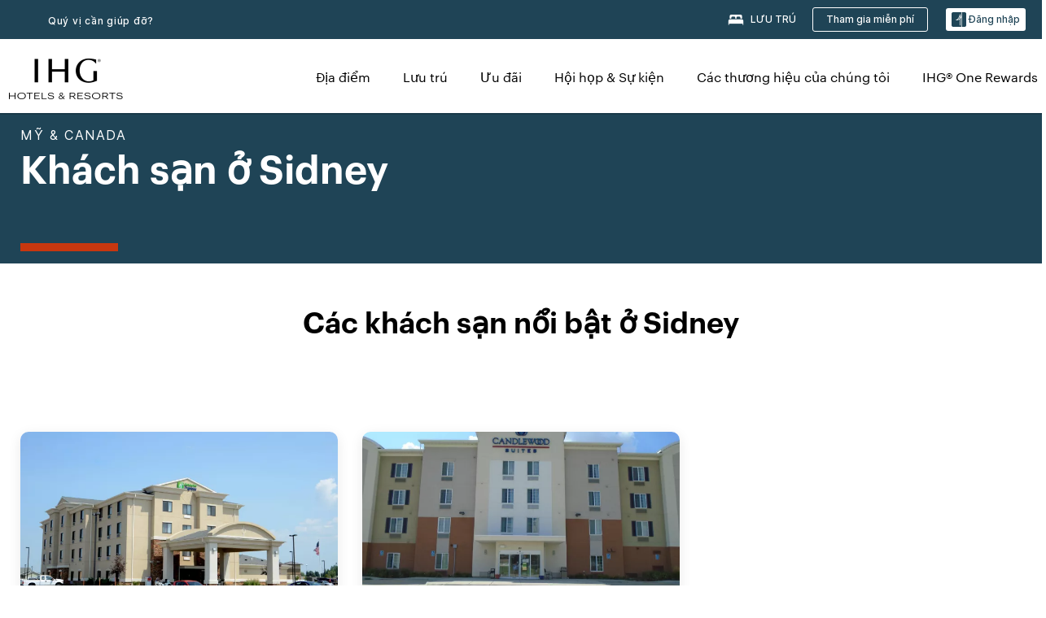

--- FILE ---
content_type: text/html; charset=utf-8
request_url: https://www.ihg.com/vi/sidney-montana
body_size: 22447
content:
<!DOCTYPE HTML><html lang="vi-VN" dir="ltr">
    <head><!--SL--><script src="https://pinchjs-cdn.gdn.smartling.com/sl-tran-50e368d91-vi-VN.js"></script><script>var slApiConfig={uid:"50e368d91",locale:"vi-VN"};</script><script src="https://pinchjs-cdn.gdn.smartling.com/sl-init-22.js"></script>
    <meta charset="UTF-8" />

    <link rel="preconnect" href="https://digital.ihg.com" />
    <link rel="preconnect" href="https://apis.ihg.com" />
    <link rel="preconnect" href="https://assets.adobedtm.com" />

    
    
        <link rel="shortcut icon" type="image/x-icon" href="https://digital.ihg.com/is/image/ihg/app-web-chiclet-ihg?fmt=png-alpha" />
        <link rel="apple-touch-icon" href="https://digital.ihg.com/is/image/ihg/app-web-chiclet-ihg?fmt=png-alpha" />
        
	
		<meta property="og:url" content="https://www.ihg.com/vi/sidney-montana" />
		<meta property="og:type" content="website" />
		
		<meta property="og:title" content="Khách sạn Sidney | Khách sạn hàng đầu ở Sidney, Montana của IHG" />
		<meta property="og:description" content="Xem Sidney khách sạn có sẵn cho chuyến đi tiếp theo của bạn. ihg cung cấp mức giá tuyệt vời vào 2 ở Sidney với phí hủy linh hoạt. Cho dù bạn đi công tác hay để thư giãn, hãy xem qua Sidney khách sạn và phòng suite của chúng tôi, và đặt phòng với Cam kết Đảm bảo giá Tốt nhất của chúng tôi." />
		<meta property="og:site_name" content="IHG" />
		<meta name="twitter:card" content="summary_large_image" />
		<meta name="twitter:site" content="@IHG" />
		<meta name="twitter:title" content="Khách sạn Sidney | Khách sạn hàng đầu ở Sidney, Montana của IHG" />
		<meta name="twitter:description" content="Xem Sidney khách sạn có sẵn cho chuyến đi tiếp theo của bạn. ihg cung cấp mức giá tuyệt vời vào 2 ở Sidney với phí hủy linh hoạt. Cho dù bạn đi công tác hay để thư giãn, hãy xem qua Sidney khách sạn và phòng suite của chúng tôi, và đặt phòng với Cam kết Đảm bảo giá Tốt nhất của chúng tôi." />
		<meta name="twitter:creator" content="@ihg" />
		
		
		
		<meta name="twitter:domain" content="ihg.com" />
		
	

        <meta name="apple-itunes-app" content="app-id=368217298" />
    

    <title>Khách sạn ở Sidney | Khách sạn hàng đầu ở Sidney, Montana của IHG</title>
    
    <meta name="description" content="Xem Sidney khách sạn có sẵn cho chuyến đi tiếp theo của bạn. ihg cung cấp mức giá tuyệt vời vào 2 ở Sidney với phí hủy linh hoạt. Cho dù bạn đi công tác hay để thư giãn, hãy xem qua Sidney khách sạn và phòng suite của chúng tôi, và đặt phòng với Cam kết Đảm bảo giá Tốt nhất của chúng tôi." />
    <meta name="template" content="ihg-generic-page-template" />
    <meta name="viewport" content="width=device-width, initial-scale=1" />
    <meta name="exploreData" content="https://www.ihg.com/destinations/vn/vi/united-states/montana/sidney-hotels" />
    
    <script>const isPageServedFromAEM = true;</script>
    <script>
        const GRAPHQL_APIGEE_VALUES = {
            "graphQLApigeeEndpoint": "https://apis.ihg.com/graphql/v1/hotels",
            "graphQLApigeeAPIKey": "hsL8GAAz7drdIbEjBCejdA1Ud2MVhxoo"
        };
        const STATUS_APIGEE_VALUES = {
            "statusApiUrl": "https://apis.ihg.com/members/v1/status",
            "statusApiKey": "hsL8GAAz7drdIbEjBCejdA1Ud2MVhxoo"
        };
        window.trackingJsonNew = {"siteCountry": "vn","siteLanguage": "vi","controllerName": "city","type": "explore","explore": {"city": "Sidney","state": "Montana","country": "United States","attraction": null,"interest": null}};
    </script>
    
    
    <link rel="canonical" href="https://www.ihg.com/vi/sidney-montana" />
    

    
    
    <link rel="alternate" hreflang="x-default" href="https://www.ihg.com/sidney-montana" class="sl_norewrite" />
    
    <link rel="alternate" hreflang="de" href="https://www.ihg.com/de/sidney-montana" class="sl_norewrite" />
    
    <link rel="alternate" hreflang="ru" href="https://www.ihg.com/ru/sidney-montana" class="sl_norewrite" />
    
    <link rel="alternate" hreflang="ko" href="https://www.ihg.com/ko/sidney-montana" class="sl_norewrite" />
    
    <link rel="alternate" hreflang="pt" href="https://www.ihg.com/pt/sidney-montana" class="sl_norewrite" />
    
    <link rel="alternate" hreflang="zh-tw" href="https://www.ihg.com/zh-tw/sidney-montana" class="sl_norewrite" />
    
    <link rel="alternate" hreflang="pt-br" href="https://www.ihg.com/pt-br/sidney-montana" class="sl_norewrite" />
    
    <link rel="alternate" hreflang="en" href="https://www.ihg.com/sidney-montana" class="sl_norewrite" />
    
    <link rel="alternate" hreflang="it" href="https://www.ihg.com/it/sidney-montana" class="sl_norewrite" />
    
    <link rel="alternate" hreflang="fr" href="https://www.ihg.com/fr/sidney-montana" class="sl_norewrite" />
    
    <link rel="alternate" hreflang="zh-cn" href="https://www.ihg.com/zh-cn/sidney-montana" class="sl_norewrite" />
    
    <link rel="alternate" hreflang="es" href="https://www.ihg.com/es/sidney-montana" class="sl_norewrite" />
    
    <link rel="alternate" hreflang="ar" href="https://www.ihg.com/ar/sidney-montana" class="sl_norewrite" />
    
    <link rel="alternate" hreflang="vi" href="https://www.ihg.com/vi/sidney-montana" class="sl_norewrite" />
    
    <link rel="alternate" hreflang="th" href="https://www.ihg.com/th/sidney-montana" class="sl_norewrite" />
    
    <link rel="alternate" hreflang="ja" href="https://www.ihg.com/ja/sidney-montana" class="sl_norewrite" />
    
    <link rel="alternate" hreflang="es-us" href="https://www.ihg.com/es-us/sidney-montana" class="sl_norewrite" />
    
    <link rel="alternate" hreflang="id" href="https://www.ihg.com/id/sidney-montana" class="sl_norewrite" />
    
    <link rel="alternate" hreflang="pl" href="https://www.ihg.com/pl/sidney-montana" class="sl_norewrite" />
    
    <link rel="alternate" hreflang="nl" href="https://www.ihg.com/nl/sidney-montana" class="sl_norewrite" />
    
    <link rel="alternate" hreflang="tr" href="https://www.ihg.com/tr/sidney-montana" class="sl_norewrite" />
    
    <link rel="alternate" hreflang="es-mx" href="https://www.ihg.com/es-us/sidney-montana" class="sl_norewrite" />
    <link rel="alternate" hreflang="en-gb" href="https://www.ihg.com/sidney-montana" class="sl_norewrite" />

    <link rel="stylesheet" type="text/css" href="https://www.ihg.com/etc/clientlibs/static/uhf/brands/vn/vi/uhf.min.2025100802.css" class="sl_norewrite" />
    

    
    <link rel="stylesheet" href="https://www.ihg.com/etc.clientlibs/ihg/clientlibs/clientlib-base.min.8b6b155b89a64060dd5d9b225b1a4f64.css" type="text/css" />




    
    
    

    

    
    
    <link rel="stylesheet" href="https://www.ihg.com/etc.clientlibs/ihg/clientlibs/clientlib-_global.min.1d851da462cf9efb039238f5607ffe7f.css" type="text/css" />
<link rel="stylesheet" href="https://www.ihg.com/etc.clientlibs/ihg/clientlibs/clientlib-ihgcom.min.b684041907f19d1302eed59d2837c6b0.css" type="text/css" />


    
    
    

    
    
    
        <script src="https://assets.adobedtm.com/da3424fdbc19/cba4236ebe4a/launch-dccf471f969b.min.js" async=""></script>
    
<meta http-equiv="Content-Language" content="vi-VN" />
<meta http-equiv="Content-Type" content="text/html; charset=utf-8" />
<meta property="og:locale" content="vi_VN" />
</head>
    <body class="page basicpage smartling-vi" id="page-7ce3b55d2a" data-cmp-link-accessibility-enabled="" data-cmp-link-accessibility-text="opens in a new tab">
        
        
        
            




            
    
    
        <header id="uhf_headerWrapper" class="uhf-6c uhf_headerFooter sl_norewrite"><div class="uhf_header_utility_bar"><div id="svgSprites" style="display: none;">
    <svg xmls="http://www.w3.org/2000/svg" xmls:xlink="http://www.w3.org/1999/xlink"></svg></div>
<!-- Regent specific labels for Wallet form -->
<!-- (empty currentStyle.travelAdvisoryLink ) && -->
<input id="UHF_country" type="hidden" value="vn" />
		<input id="UHF_language" type="hidden" value="vi" />
		<input id="UHF_brand" type="hidden" value="6c" />

		<div class="darkenContent"></div>
		<div id="sessionTimeoutCounter" class="sessionWillExpire notificationBar">
			<div class="container">
				<div class="row">
					<div class="sessionWillExpireCol col-xs-12">
						<span class="sessionWillExpireText">
							<i class="expireWarningIcon fa fa-exclamation-triangle"></i> Phiên tác vụ của quý vị sẽ hết hạn sau <span id="numMinutesLeft" class="minutes bold">5</span> <span id="minutesText">phút</span>, <span id="numSecondsLeft" class="seconds bold">0</span> <span id="secondsText">seconds</span>, do không hoạt động.</span>
						<a id="staySignedInLink" class="sessionWillExpireLink" href="javascript:void(0);">Giữ trạng thái đăng nhập</a>
					</div>
				</div>
			</div>
		</div>
		
		<div id="uhf_countryLanguagePushDown" hidden="true">
			<div id="uhf_countryLanguagePushDownContainer" class="container">
				<span data-uhf-clp="description">Bạn hiện đang xem trang web này bằng một ngôn ngữ khác. Bạn có muốn đặt ngôn ngữ này làm ngôn ngữ mặc định của mình không? </span>
				<span class="buttonContainer">
                    <button id="uhf_countryLanguagePushDown_yes" data-uhf-clp="pdYes" value="Yes">CÓ</button>
                    <button id="uhf_langNotSupported_yes" data-uhf-clp="pdYes" value="Yes" hidden="true">CÓ</button>
                    <button id="uhf_countryLanguagePushDown_no" data-uhf-clp="pdNo" value="No">NO</button>
                </span>
				<div class="subText" data-uhf-clp="subDescription">Quý vị có thể thay đổi cài đặt quốc gia và ngôn ngữ của mình trong tương lai bằng cách sử dụng bộ chọn ở đầu trang.</div>
				<button id="uhf_countryLanguagePushDownClose" value="No"><i class="fa fa-times buttonClose"></i></button>
			</div>
		</div>

        <!-- UHF : START of Utility bar markup -->
			<div class="utilityNavWrapper visible-sm visible-md visible-lg">
			<div class="utilityNavContainer container">
				<div class="row">
					<div class="col-md-12 clearfix">
						<nav class="utilityNav">
							<ul class="utilityNav-list u-list clearfix">
								<li class="utilityNav-list-item u-list-item">
									<a class="utilityNav-link u-link nav-middle resDirectIcon-link" data-uhf-hook="resDirectNumber" data-uhf-hook-two="mobileResDirectLink" data-uhftrigger="nothing" data-no-replace="content" href="tel:18778343613" aria-label="Call ihg"><i class="fa fa-phone" style="font-size: 1.3em; vertical-align: middle; padding-right: .3em;"></i></a><span class="utilityNav-link u-link nav-middle resDirectNum-link" data-uhf-hook="resDirectNumber"></span>
								</li>
								<li class="utilityNav-list-item u-list-item">
								<a class="utilityNav-link u-link nav-middle uhfpopup" rel="nofollow" href="javascript:void(0);" title="Quý vị cần giúp đỡ?" aria-label="Quý vị cần giúp đỡ?" data-slnm-ihg="NeedHelpHeaderLinkSID">Quý vị cần giúp đỡ?</a>
									</li>
								<!--<li class="utilityNav-list-item u-list-item">
                                    <a class="utilityNav-link u-link nav-middle " href="https://www.ihg.com/hotels/vn/vi/global/customer_care/travel_advisory" title="Cảnh báo đi lại" aria-label="Cảnh báo đi lại"  >Cảnh báo đi lại</a>
								</li>-->

								<li class="utilityNav-resDir-item utilityNav-list-item u-list-item" data-uhf-hook="resDirectMessage" hidden="true">
									<span class="utilityNav-message utilityNav-link u-link nav-middle">Chi phí 13p/phút + phí truy cập của công ty điện thoại</span>
									<a href="javascript:void(0);" class="tooltipQuestion hasBlankPopover utilityNav-link nav-middle" tabindex="0" data-content="Các cuộc gọi đến đầu số 0871, khi quay số từ Vương quốc Anh, có cước phí 13p/​phút. Áp dụng mức giá mạng tiêu chuẩn. Các cuộc gọi từ điện thoại di động sẽ có mức giá cao hơn." data-toggle="popover" data-placement="auto" data-trigger="focus" data-animation="true"><i class="fa fa-question-circle"></i></a>      						          						
								</li>
							</ul>
						</nav>
						<div class="logIn">
							<div class="utilityNav-list-item u-list-item">
								<a class="utilityNav-link language u-link nav-middle " id="uhfCountryLanguageLink" data-toggle="popover" data-placement="bottom" data-trigger="click" href="javascript:void(0);" aria-label="Select country and language">
									<div class="language-icon nav-middle" alt="ngôn ngữ-biểu tượng"></div>
									<span class="language-text nav-middle"></span>
									<i class="fa fa-angle-down nav-middle"></i>
								</a>
							</div>
							<div class="utilityNav-list-item u-list-item my-stay">
									<a class="utilityNav-link my-stay-link nav-middle " href="https://www.ihg.com/hotels/vn/vi/stay-mgmt/ManageYourStay" data-original-title="" title="LƯU TRÚ" aria-label="LƯU TRÚ" style="display: block;">
										<img class="my-stays-icon nav-middle" alt="biểu tượng lưu trú của tôi" src="https://digital.ihg.com/is/image/ihg/Stays?fmt=png-alpha" /><span class="my-stays-text nav-middle">LƯU TRÚ</span>
									</a>
								</div>								
							<div class="logIn-anonymous logIn-State">
                        	    <a class="logIn-link login-join" href="https://www.ihg.com/rewardsclub/vn/vi/join" data-uhf-hook="joinRewardsClub" title="Tham gia miễn phí" aria-label="Tham gia miễn phí"><span>Tham gia miễn phí</span></a>
                                <a class="logIn-link login-signin" data-uhf-si="hub" data-uhf-hook="signInToggle" href="javascript:void(0);" data-slnm-ihg="SignInAnonymous" title="Đăng nhập" aria-label="Đăng nhập">
                                <div class="login-signin-icon"></div>
								<span>Đăng nhập</span></a>
                            </div>
                            <div class="logIn-implicit logIn-State">
                                <a class="logIn-link login-join" href="https://www.ihg.com/rewardsclub/vn/vi/join" title="Tham gia miễn phí" aria-label="Tham gia miễn phí"><span>Tham gia miễn phí</span></a>
                                <a class="logIn-link logIn-block login-signin" data-uhf-hook="signInToggle" href="javascript:void(0);" aria-label="Đăng nhập">
                                <div class="login-signin-icon"></div>
                                <span>Đăng nhập</span>				
                                	<div style="display: none;"><span data-slnm-ihg="SignInImplicit">Đăng nhập</span></div>
                                    <div style="display: none;"><span class="user-first-name" data-slnm-ihg="UserFirstNameImplicit">tên của người dùng</span></div>
                                </a>
                            </div>
                            <div class="logIn-explicit logIn-State">
                            	<a class="logIn-link logOut login-signout" data-uhf-rememberme="cookie" href="javascript:void(0);" data-slnm-ihg="SignOut" aria-label="Đăng xuất">Đăng xuất</a>
                                <a class="logIn-link logIn-block login-signin" href="https://www.ihg.com/rewardsclub/vn/vi/account-mgmt/home">
									<div class="login-signin-icon"></div>                                    
                                    <div><span class="user-first-name" data-slnm-ihg="UserFirstNameExplicit">tên của người dùng</span></div>
									<span>· </span>                                    
                                    <div class="user-points-text"><span class="user-points" data-slnm-ihg="UserPointsExplicit">user points</span> điểm</div>
                                </a>                                
                            </div>
                            <!--/
							<a class="logIn-link logIn-link-logo" data-uhf-hook="walletToggle" href="javascript:void(0);" aria-label="IHG One Rewards">
							    <svg role="img" class="logIn-logo rewardsClubLogo">
                                    <use xlink:href="#svgsprite-logos-onerewards-en">
                                        <title id="title-logos-onerewards">Câu lạc bộ phần thưởng IHG</title>
                                        <desc id="desc-logos-onerewards">Câu lạc bộ phần thưởng IHG</desc>
                                    </use>
                                </svg>
                            </a>/-->
						</div>
					</div>
				</div>
			</div>
		</div>

 		<!-- UHF : moved hamburger menu to brand nav jsp from here -->
      </div>
<div id="sessionTimeoutCounter" class="error_message sessionWillExpire notificationBar" style="display: none !important">
	<div class="container">
		<div class="row">
			<div class="errorSessiontTimeOut sessionWillExpireCol col-xs-12">
				<span class="sessionWillExpireText">
				<i class="expireWarningIcon fa fa-exclamation-triangle"></i> Phiên tác vụ của quý vị đã hết hạn. Vui lòng <span data-uhf-hook="signInToggle"> <a href="javascript:void(0);">đăng nhập </a> </span> vào hồ sơ của quý vị</span></div>
		</div>
	</div>
</div>

<div class="login_modal_background">
</div>
<div class="login_modal">
    <div class="login_modal_container" style="display:none">
        <div class="login_modal_content">
            <div class="login_modal_header">
               <button class="login_modal_close" aria-label="Close"></button>
            </div>
            <div id="gigyaLoginModalScreen" class="login_modal_body" data-gigya-global-key="4_jpzahMO4CBnl9Elopzfr0A" role="dialog" aria-label="Sign In">
            </div>
        </div>
    </div>
</div>        <!-- UHF : START of Brand navigation bar markup -->
<!-- START : Only UBE Brand Nav -->                         
                  <!-- UHF : START of Hamburger menu -->
<div data-uhf-brandname="ihg" class="mobileNavManuWrapper hidden-sm hidden-md hidden-lg hidden-xl wrapper-UBE bn-ihg">
	<div class="mobileNavMenuContainer container">
		<div class="row">
			<div class="brandLogo">
			
					<a class="brandLogo-link" href="https://www.ihg.com/hotels/vn/vi/reservation" title="intercontinental hotels group">
									<img class="brandLogo-image" alt="intercontinental hotels group" src="//digital.ihg.com/is/image/ihg/ihg-logo-nav?fmt=png-alpha" />
								</a>													
							</div>
				<div class="mobileNav ">
					<a class="mobileNav-link menuCTA" href="javascript:void(0);">
						<img class="fa fa-bars fa-2x" src="//digital.ihg.com//is/image/ihg/xsvp-hamburger-nav-white?fmt=png-alpha" alt="Menu" style="width:20px" />
					</a>
				</div>
				<div class="logIn login-mobile-ihg logIn-mobile ">
	                <div class="logIn-anonymous logIn-State">
	                            <a class="logIn-link logIn-link-signIn" data-uhf-si="6c" data-uhf-hook="signInToggle" href="javascript:void(0);" data-slnm-ihg="SignInAnonymousXsvpUbe" title="Đăng nhập / Tham gia"><div class="login-signin-mobile-icon" alt="login-signin-mobile-icon"></div>Đăng nhập / Tham gia</a>
	                            <!-- <span class="logIn-slash-symbol">/</span>
	                            <a class="logIn-link logIn-link-join" href="https://www.ihg.com/rewardsclub/vn/vi/join" title="Tham gia">Tham gia</a> -->
	                        </div>
	                        <div class="logIn-implicit logIn-State">
		                        <a class="logIn-link logIn-link-signIn" data-uhf-hook="signInToggle" href="javascript:void(0);" title="Đăng nhập / Tham gia">
		                            <span class="login-signin-mobile-icon"></span><span data-slnm-ihg="SignInImplicitXsvpUbe">Đăng nhập / Tham gia</span>
                                    <div style="display:none;" class="first-name-container"><span class="user-first-name" data-slnm-ihg="UserFirstNameImplicitXsvpUbe">tên của người dùng</span></div>
                                </a>
	                        	<!-- <span class="logIn-slash-symbol">/</span>
	                            <a class="logIn-link logIn-link-join" href="https://www.ihg.com/rewardsclub/vn/vi/join" title="Tham gia">Tham gia</a>                                                 -->
	                        </div>
	                        <div class="logIn-explicit logIn-State">
	                            <a class="logIn-link logIn-block" href="https://www.ihg.com/rewardsclub/vn/vi/account-mgmt/home">
	                                <div class="first-name-container"><span class="login-signin-mobile-icon"></span><span class="user-first-name" data-slnm-ihg="UserFirstNameExplicitXsvpUbe">tên của người dùng</span></div>
	                                <div style="display: none;"><span class="user-points" data-slnm-ihg="UserPointsExplicitXsvpUbe">user points</span> điểm</div>
	                            </a>
	                        </div> 
	                    </div>
				<div class="mobileNav ">
					<a class="mobileNav-link mobileResDirectNumber" href="tel:18778343613" data-uhf-hook="resDirectNumber" data-uhf-hook-two="mobileResDirectLink" data-uhftrigger="0871Disc" data-no-replace="content"></a>
				</div>
	</div>
	<div class="row">
		<div class="mobileNavListBase hidden-sm hidden-md hidden-lg hidden-xl clearfix">
			<div class="mobileNavContainer">
			<div class="mobileNavInner mobileNav-hidden">
			<div class="mobileNavMenu">
			<!-- START : Hamburger : Mobile Brand nav menu -->
				<ul class="mobileNavMenu-list list-unstyled">
					<li class="mobileNavHeading">
                        <ul class="mobileNavMenu-subList list-unstyled uhfmobilebrandnav">
                            <li data-uhf-brandid="" class="mobileNavMenu-list-item">
		                                     <a class="mobileNavLink site-int-link " data-uhf-hook="walletToggle" href="https://www.ihg.com/vi/explore">Địa điểm</a>
		                                 </li>
									<li data-uhf-brandid="" class="mobileNavMenu-list-item">
		                                     <a class="mobileNavLink site-int-link " data-uhf-hook="walletToggle" href="https://www.ihg.com/hotels/vn/vi/stay-mgmt/ManageYourStay">Lưu trú</a>
		                                 </li>
									<li data-uhf-brandid="" class="mobileNavMenu-list-item">
		                                     <a class="mobileNavLink site-int-link " data-uhf-hook="walletToggle" href="https://www.ihg.com/content/vn/vi/offers">Ưu đãi</a>
		                                 </li>
									<li data-uhf-brandid="" class="mobileNavMenu-list-item">
		                                     <a class="mobileNavLink site-int-link " data-uhf-hook="walletToggle" href="https://www.ihg.com/content/vn/vi/meetingsandevents" target="_blank">Hội họp &amp; Sự kiện</a>
		                                 </li>
									<li data-uhf-brandid="" class="mobileNavMenu-list-item">
		                                     <a class="mobileNavLink site-int-link " data-uhf-hook="walletToggle" href="https://www.ihg.com/content/vn/vi/about/brands">Các thương hiệu của chúng tôi</a>
		                                 </li>
									<li data-uhf-brandid="" class="mobileNavMenu-list-item">
		                                     <a class="mobileNavLink site-int-link " data-uhf-hook="walletToggle" href="https://www.ihg.com/rewardsclub/content/gb/en/home">IHG® One Rewards</a>
		                                 </li>
									</ul>
					</li>
					<!-- END : Hamburger : Mobile Brand nav menu -->
					<!-- START : Hamburger : Mobile Hotel Details nav menu -->
						<!-- END : Hamburger : Mobile Hotel Details nav menu -->			
				</ul>							
				<ul class="mobileNavMenu-list list-unstyled">
					<li>
						<ul class="mobileNavMenu-subList list-unstyled uhftravel-cc">
							<li class="mobileNavMenu-list-item">
		                                 <a class="mobileNavLink site-int-link rc signIn" data-uhf-si="6c" data-uhf-hook="walletToggle" href="#">Đăng nhập</a>
										 <!-- <a class="mobileNavLink site-int-link rc join" data-uhf-hook="walletToggle" href="https://www.ihg.com/rewardsclub/vn/vi/join" title="Tham gia">Tham gia</a>		                                  -->
		                            </li>
		                            <li class="mobileNavMenu-list-item">
                                         <a class="mobileNavLink site-int-link rc join" data-uhf-si="6c" data-uhf-hook="walletToggle" href="https://www.ihg.com/rewardsclub/vn/vi/join">Tham gia miễn phí</a>
                                    </li>
		                            <li class="mobileNavMenu-list-item">
			                                  <a class="mobileNavLink site-int-link rc myAccount" data-uhf-hook="walletToggle" href="javascript:void(0)">Tài khoản của tôi</a>
			                             </li>
		                             <li class="mobileNavMenu-list-item">
								<a class="mobileNavLink" href="https://www.ihg.com/hotels/vn/vi/stay-mgmt/ManageYourStay" title="LƯU TRÚ">LƯU TRÚ</a>
							</li>							
							<li class="mobileNavMenu-list-item">
								<a class="mobileNavLink uhfpopup" href="javascript:void(0);" title="Quý vị cần giúp đỡ?" data-slnm-ihg="NeedHelpHamburguerLinkSID">Quý vị cần giúp đỡ?</a>
							</li>
							<!--
							<li class="mobileNavMenu-list-item">
								<a class="mobileNavLink" href="https://www.ihg.com/hotels/vn/vi/global/customer_care/travel_advisory" title="Cảnh báo đi lại">Cảnh báo đi lại</a>
							</li>-->											
							<li class="mobileNavMenu-list-item">
								<a class="mobileNavLink" href="https://www.ihg.com/hotels/vn/vi/stay-mgmt/ManageYourStay" title="Quản lý đặt chỗ">Quản lý đặt chỗ</a>
							</li>
                            <li class="mobileNavMenu-list-item">
	                             	<a class="mobileNavLink site-int-link rc signOut" data-uhf-hook="walletToggle" href="#">Đăng xuất</a>
	                         </li>
						</ul>						
						
					</li>
				</ul>
			</div>
			<div class="mobileNavCL">
				<a class="language " id="uhfCountryLanguageMobileLink" href="javascript:void(0);"><span class="language-icon" alt="ngôn ngữ-biểu tượng"></span><span class="language-text"></span> <i class="fa fa-angle-down"></i></a>
                         <div id="uhfCountryLanguageMobileContainer" class="">
                     <!-- UHF country/language markup -->
                             <div id="uhfLocale">
                                 <div id="uhfLocaleSelection">
                                     <form id="uhfLocaleSelectionForm" method="post" action="">
                                         <div id="uhfCountrySelectionContainer">
                                             <label for="uhfCountrySelection">Quốc gia / Khu vực</label>
                                             <select id="uhfCountrySelection"></select>
                                         </div>
                                         <div id="uhfLanguagesSelectionContainer">
                                             <label for="uhfLanguageSelection">ngôn ngữ</label>
                                             <select id="uhfLanguageSelection"></select>
                                         </div>
                                         <a href="javascript:void(0);" id="uhfCountryLanguageCTA" aria-label="Buttons for Save and Close of language selection pop-up" tabindex="-1">
                                             <button type="button" class="buttonSave" role="button" aria-label="Save Language Selection Change">lưu</button>
                                             <i class="fa fa-times" role="button" aria-label="Close Language Selection" tabindex="0"></i>
                                         </a>
                                     </form>
                                     <div id="uhfCountryLanguageImageContainer"></div>
                                 </div>
                             </div>
                     <!--  end of country language  -->
                          </div>
				</div>
				</div>
				</div>
			</div>
		</div>
	</div>
</div>
<!-- UHF : END of Hamburger menu -->


<!-- UHF : Desktop : START of brand nav -->
		<div class="brandLogoNavWrapper visible-sm visible-md visible-lg uhf-walletPushOver primary-nav wrapper-UBE" id="primary-nav">
			<div class="brandLogoNavContainer container">
				<div class="row">
					<div class="col-md-12 clearfix">
						<div class="brandLogo">
							<a class="brandLogo-link" href="https://www.ihg.com/hotels/vn/vi/reservation" title="intercontinental hotels group">
											<img class="brandLogo-image" src="//digital.ihg.com/is/image/ihg/ihg-logo-nav?fmt=png-alpha" alt="intercontinental hotels group" />
										</a>									
									</div>
						<div class="brandNavContainer visible-sm visible-md visible-lg">
							<nav class="brandNav">
								<ul class="brandNav-list u-list clearfix">
									<li data-uhf-brandid="" class="brandNav-list-item u-list-item">
                                                 <a class="brandNav-link u-link site-int-link" href="https://www.ihg.com/vi/explore">Địa điểm</a>
                                             </li>
                                        <li data-uhf-brandid="" class="brandNav-list-item u-list-item">
                                                 <a class="brandNav-link u-link site-int-link" href="https://www.ihg.com/hotels/vn/vi/stay-mgmt/ManageYourStay">Lưu trú</a>
                                             </li>
                                        <li data-uhf-brandid="" class="brandNav-list-item u-list-item">
                                                 <a class="brandNav-link u-link site-int-link" href="https://www.ihg.com/content/vn/vi/offers">Ưu đãi</a>
                                             </li>
                                        <li data-uhf-brandid="" class="brandNav-list-item u-list-item">
                                                 <a class="brandNav-link u-link site-int-link" href="https://www.ihg.com/content/vn/vi/meetingsandevents" target="_blank">Hội họp &amp; Sự kiện</a>
                                             </li>
                                        <li data-uhf-brandid="" class="brandNav-list-item u-list-item">
                                                 <a class="brandNav-link u-link site-int-link" href="https://www.ihg.com/content/vn/vi/about/brands">Các thương hiệu của chúng tôi</a>
                                             </li>
                                        <li data-uhf-brandid="" class="brandNav-list-item u-list-item">
                                                 <a class="brandNav-link u-link site-int-link" href="https://www.ihg.com/rewardsclub/content/gb/en/home">IHG® One Rewards</a>
                                             </li>
                                        </ul>
							</nav>
							<a class="booknow" href="#"><span>Đặt bây giờ</span></a>
							</div>
					</div>
				</div>
			</div>
		</div>
		<!-- UHF : Desktop : END of brand nav -->
	<!-- END : Only UBE Brand Nav -->
               <!-- UHF : END of Brand navigation bar markup --></header><div id="applicationWrapper" class="uhf-walletPushOver">
    
    <div class="clearfix"></div>

    <div class="root responsivegrid">


<div class="aem-Grid aem-Grid--12 aem-Grid--default--12 ">
    
    <div class="layoutcontainer responsivegrid aem-GridColumn aem-GridColumn--default--12">


<div class="aem-Grid aem-Grid--12 aem-Grid--default--12 ">
    
    <div class="container responsivegrid aem-GridColumn aem-GridColumn--default--12">

    
    
    
    <div id="container-eab15152b2" class="cmp-container">
        
        <div class="experiencefragment">
  <div class="cmp-experiencefragment">



<div class="aem-Grid aem-Grid--12 aem-Grid--default--12 ">
    
    <div class="layoutcontainer responsivegrid cmp-container-background-color-tertiary aem-GridColumn aem-GridColumn--default--12">


<div class="aem-Grid aem-Grid--12 aem-Grid--default--12 ">
    
    <div class="container responsivegrid cmp-container--column-padding-l cmp-container--max-width-medium aem-GridColumn aem-GridColumn--default--12">

    
    <div id="container-b143fd34a6" class="cmp-container">
        


<div class="aem-Grid aem-Grid--12 aem-Grid--default--12 ">
    
    <div class="title color-ninth cmp-title--horizontal-bar cmp-title--color-primary aem-GridColumn aem-GridColumn--default--12"><div class="cmp-title cmp-title--default">
    <div class="cmp-title__pretitle-container">
        <div class="cmp-title__pretitle">Mỹ &amp; Canada</div>
    </div>
    <h1 class="cmp-title__text">Khách sạn ở Sidney</h1>
</div>

    

</div>

    
</div>

    </div>

    
</div>

    
</div>
</div>

    
</div>
</div>
   
    

</div>

        
    </div>

</div>
<div class="bookingcomponent aem-GridColumn aem-GridColumn--default--12">












    


    <div class="booking-component supress-styles" data-component-booking="data-component-booking">

		<link rel="stylesheet" class="sl_norewrite" href="https://www.ihg.com/resources/vn/vi/booking-component/v3.9.1/styles.css" />
        
            
    
<link rel="stylesheet" href="https://www.ihg.com/etc.clientlibs/ihg/clientlibs/clientlib-ihgcom/_external-components/booking.min.678046fa9e9ced38338d341a94753cc6.css" type="text/css" />



        

        <ihg-booking-component></ihg-booking-component>

        <script type="text/javascript">
            (function () {
                function characterDecode(html) {
                    var textstring = document.createElement('textarea');
                    textstring.innerHTML = html;
                    return textstring.value;
                }

                try {

                    var aemBehaviorConfig = JSON.parse("{\x22search\x22:{\x22chainCode\x22:\x226c\x22,\x22localeCode\x22:\x22vi\u002DVN\x22,\x22behavior\x22:\x22OPEN\x22,\x22amenities\x22:[],\x22authorList\x22:[],\x22manageReservationsLink\x22:true,\x22campaign\x22:{\x22bookingWindow\x22:0,\x22highlightPreferredRateResults\x22:false,\x22additionalRates\x22:[null,null]},\x22filterResults\x22:{\x22by\x22:\x22NONE\x22,\x22includeBrands\x22:[],\x22includeLocations\x22:[],\x22includeHotels\x22:[]},\x22advanced\x22:{\x22isCollapsed\x22:true},\x22destination\x22:{\x22isHidden\x22:false,\x22title\x22:\x22\x22,\x22default\x22:\x22Sidney, Montana, United States\x22},\x22dates\x22:{\x22disabledWeekdays\x22:[],\x22maxStay\x22:99,\x22isHidden\x22:false,\x22checkIn\x22:{},\x22checkOut\x22:{}},\x22adults\x22:{\x22default\x22:1,\x22min\x22:1,\x22max\x22:20,\x22isReadOnly\x22:false},\x22children\x22:{\x22default\x22:0,\x22min\x22:0,\x22max\x22:20,\x22isReadOnly\x22:false},\x22rooms\x22:{\x22Rooms\x22:\x22Rooms\x22,\x22default\x22:1,\x22min\x22:1,\x22max\x22:9,\x22isReadOnly\x22:false},\x22rates\x22:{\x22isHidden\x22:false,\x22hideDefaultRates\x22:true,\x22selectedRate\x22:\x22\x22,\x22additionalRates\x22:[],\x22displayPriceInPointsAndCash\x22:false},\x22corporateId\x22:{\x22isHidden\x22:false,\x22default\x22:\x22\x22},\x22iata\x22:{\x22isHidden\x22:false,\x22default\x22:\x22\x22},\x22groupCode\x22:{\x22isHidden\x22:true,\x22default\x22:\x22\x22}},\x22marketingContent\x22:{\x22innerHtml\x22:\x22\x22,\x22isHidden\x22:false}}") || undefined,
                        // the need to keep the hotelname is priority when dealing with Hotel Detail pages
                        // removal of this code should be avoided unless app is handling appropriately
                        hotelname = document.querySelector('#hotelName') || document.querySelector('#hotelname'),
                        hotelNameFallback = hotelname ? hotelname.value : '';

                    if (aemBehaviorConfig.search.destination.title != "" && aemBehaviorConfig.search.destination.title != undefined) {
                        aemBehaviorConfig.search.destination.title = characterDecode(aemBehaviorConfig.search.destination.title);
                    } else {
                        aemBehaviorConfig.search.destination.title = characterDecode(hotelNameFallback);
                    }

                    aemBehaviorConfig.search.shouldUseMultiRoomBooking = true;
                    aemBehaviorConfig.search.showNewBookingComponent = true;

                    window["BehaviorConfig"] = {behaviorConfig: aemBehaviorConfig};

                    window.getBehaviorConfig = function () {
                        return aemBehaviorConfig
                    };

                } catch (errormsg) {
                    console.error('error loading aem-booking-kernal: ', errormsg);
                }
            })();
        </script>
        <script class="sl_norewrite" type="text/javascript" src="https://www.ihg.com/resources/vn/vi/booking-component/v3.9.1/ihg-booking-component.js"></script>
    </div>

    <div class="ihg-bookingclient-footer" style="display: none;">
        <div class="bookingclient-footer" id="bookingclient-footer">Đặt bây giờ</div>
    </div>
    
    
<script src="/etc.clientlibs/ihg/clientlibs/clientlib-ihgcom/_external-components/booking.min.3bcb4e57cc9304303632c664b90881ee.js"></script>








</div>
<div class="spacer spacing-small aem-GridColumn aem-GridColumn--default--12"><div class="cmp-spacer"></div>

    

</div>
<div class="container responsivegrid aem-GridColumn aem-GridColumn--default--12">

    
    
    
    <div id="RIBN1" class="cmp-container">
        
        
        
    </div>

</div>
<div class="spacer spacing-small aem-GridColumn aem-GridColumn--default--12"><div class="cmp-spacer"></div>

    

</div>

    
</div>
</div>
<div class="layoutcontainer responsivegrid cmp-container--max-width-medium aem-GridColumn aem-GridColumn--default--12">


<div class="aem-Grid aem-Grid--12 aem-Grid--default--12 ">
    
    <div class="container responsivegrid aem-GridColumn aem-GridColumn--default--12">

    
    
    
    <div id="intro" class="cmp-container">
        
        <div class="experiencefragment">
  <div class="cmp-experiencefragment">



<div class="aem-Grid aem-Grid--12 aem-Grid--default--12 ">
    
    <div class="layoutcontainer responsivegrid aem-GridColumn aem-GridColumn--default--12">


<div class="aem-Grid aem-Grid--12 aem-Grid--default--12 ">
    
    
    
</div>
</div>

    
</div>
</div>
   
    

</div>

        
    </div>

</div>
<div class="container responsivegrid cmp-container--column-padding-l aem-GridColumn aem-GridColumn--default--12">

    
    <div id="hotelList" class="cmp-container">
        


<div class="aem-Grid aem-Grid--12 aem-Grid--default--12 ">
    
    <div class="title text-align-center aem-GridColumn aem-GridColumn--default--12"><div class="cmp-title cmp-title--default">
    
    <h2 class="cmp-title__text">Các khách sạn nổi bật ở Sidney</h2>
</div>

    

</div>
<div class="spacer spacing-medium aem-GridColumn aem-GridColumn--default--12"><div class="cmp-spacer"></div>

    

</div>
<div class="list cmp-card--hotel cmp-list--card cmp-card--image--top aem-GridColumn aem-GridColumn--default--12">

  

  
  <ul data-component-hotelcardrates="" data-component-list="" class="cmp-list">
    
    <li class="cmp-list__item">
    
<script type="application/ld+json" class="sl_norewrite">
    {
      "@context": "https://www.schema.org",
      "@type": "Hotel",
      "name": "Holiday Inn Express & Suites Sidney",
      "url": "https://www.ihg.com/hotels/vn/vi/sidney/sdyex/hoteldetail",
      "logo": "https://www.ihg.com/cdn/vendor/ihg-brand-svg/v1.4.5/svg/brand-logos/round/ex.svg",
      "image": "https://digital.ihg.com/is/image/ihg/holiday-inn-express-and-suites-sidney-4017422002-4x3",
      
      "telephone": "1-406-4780663",
      
      "address":
      {
        "@type": "PostalAddress",
        "streetAddress": "251 West Holly St.",
        "addressLocality": "Sidney",
        "addressRegion": "Montana",
        "postalCode": "59270",
        "addressCountry": "United States"
      },
      
	      "aggregateRating":
	      {
	        "@type": "AggregateRating",
	        "ratingValue": "4.4",
	        "ratingCount": "527"
	      },
      
      "geo":
      {
        "@type": "GeoCoordinates",
        "latitude": "47.718025",
        "longitude": "-104.15801"
      },
      "brand":
      {
        "@type": "Brand",
        "name": "Holiday Inn Express & Suites",
        "logo": "https://ihg.scene7.com/is/image/ihg/uhf_hexs?fmt=png-alpha",
        "url": "https://www.ihg.com/holidayinnexpress",
        "sameAs": ["https://www.facebook.com/holidayinnexpress","https://twitter.com/hiexpress","https://plus.google.com/+HIExpress","https://instagram.com/holidayinnexpress","https://www.youtube.com/c/hiexpress","https://www.linkedin.com/company/holiday-inn-express"]
      },
      "branchOf":
      {
        "@type": "Organization",
        "name": "InterContinental Hotels Group"
      }
    }
</script>
<div data-hotel-mnemonic="SDYEX" data-hotel-countrycode="US" data-filters="meetingRooms,parking,breakfastIncluded,regionUS_CANADA,petsAllowed,pool,kitchen,connectingRooms,brandholidayinnexpress,budget" data-show-property-flags="" class="cmp-card " data-component-hotelcard="">
    
  <div class="cmp-card__image">
    <div data-cmp-is="image" data-cmp-src="https://digital.ihg.com/is/image/ihg/holiday-inn-express-and-suites-sidney-4017422002-2x1?size=700,0" id="image-7ce3b55d2a-547924486" data-cmp-hook-image="imageV3" class="cmp-image" itemscope="" itemtype="http://schema.org/ImageObject">
    
        <img src="https://digital.ihg.com/is/image/ihg/holiday-inn-express-and-suites-sidney-4017422002-2x1?size=700,0" loading="lazy" class="cmp-image__image" itemprop="contentUrl" alt="Holiday Inn Express &amp; Suites Sidney" title="Holiday Inn Express &amp; Suites Sidney" />
    
    
</div>

    


  </div>
  

    
  

    <div class="cmp-card__content">
        <div class="cmp-card__content-container">
            
  <h4 class="cmp-card__title">
    <div class="image cmp-icon cmp-icon--md cmp-icon-sprite--brand cmp-icon--hexs">
      <div class="cmp-image">
        <div class="cmp-image__wrapper">
        </div>
      </div>
    </div>
    
    
    <a class="cmp-card__title-link notranslate" href="https://www.ihg.com/hotels/vn/vi/sidney/sdyex/hoteldetail" target="_blank" rel="nofollow">Holiday Inn Express &amp; Suites Sidney</a>
  </h4>

            
    <address class="cmp-card__address">
        
        
        251 West Holly St.<br />
        Sidney, Montana 59270, United States
    </address>

            
  <div class="cmp-card__distance">
    <div class="cmp-card__map-icon">
    </div>
    <span class="cmp-card__distance-text" data-component-km="0.2 km" data-component-distance="{0} ({1}) from downtown Sidney" data-component-mi="0.12 mi">
      Cách trung tâm thành phố Sidney0.12 mi (0.2 km)
     </span>
  </div>

            
  <div class="cmp-card__guest-reviews">
    <span class="cmp-card__star-rating" aria-label="Rating: 4.4 out of 5 stars">
        <i class="fa fa-star" aria-hidden="true"></i>
        
        
    
        <i class="fa fa-star" aria-hidden="true"></i>
        
        
    
        <i class="fa fa-star" aria-hidden="true"></i>
        
        
    
        <i class="fa fa-star" aria-hidden="true"></i>
        
        
    
        
        <i class="fa fa-star-half" aria-hidden="true"></i>
        
    </span>
    <span class="cmp-card__rating-count">
        4.30
    </span>
    <a class="cmp-card__rating-count" href="https://www.ihg.com/hotels/vn/vi/sidney/sdyex/hoteldetail/hotel-reviews" target="_blank">
        (527 reviews)
    </a>
  </div>

            
  <div class="cmp-amenity-list-container cmp-icon--align-left">
    <ul class="cmp-amenity-list">
      <li class="cmp-amenity-list__item">
        <div class="image cmp-icon cmp-icon--sm cmp-icon-sprite--transportation cmp-icon--parking">
          <div class="cmp-image">
            <div class="cmp-image__wrapper">
            </div>
            <span class="cmp-image__title">Đậu xe</span>
          </div>
        </div>
      </li>
    
      <li class="cmp-amenity-list__item">
        <div class="image cmp-icon cmp-icon--sm cmp-icon-sprite--amenity cmp-icon--pets-allowed">
          <div class="cmp-image">
            <div class="cmp-image__wrapper">
            </div>
            <span class="cmp-image__title">Thú cưng được Vào</span>
          </div>
        </div>
      </li>
    </ul>
  </div>

        </div>
        <div class="cmp-card__action-container">
            
  
  <div class="cmp-card__hotel-price hidden">
    <p class="cmp-card__hotel-price-wrapper">
      Từ<br /> <span class="cmp-card__hotel-price-value"></span> <abbr class="cmp-card__hotel-price-currency"></abbr>/ đêm
    </p>
    <div class="cmp-card__includes-taxes-and-fees hidden">Includes taxes and fees</div>
    <div class="cmp-card__excludes-taxes hidden">Không bao gồm thuế địa phương</div>
    <p class="cmp-card__room-fees hidden">Phí phòng {baseAmount} + {excludedFeeSubTotal}</p>
    <p class="cmp-card__exclusions">Không bao gồm thuế và phí</p>
  </div>


            
  <div class="calltoaction button cmp-button--primary">
    <div class="cmp-button-wrapper">
      <a class="cmp-button" aria-label="Check Rates for Holiday Inn Express &amp; Suites Sidney" tabindex="0" data-redirect-params="{&quot;hotelCode&quot;:&quot;sdyex&quot;,&quot;isFromAEM&quot;:&quot;true&quot;,&quot;regionCode&quot;:&quot;vn&quot;,&quot;localeCode&quot;:&quot;vi&quot;,&quot;numberOfAdults&quot;:1,&quot;numberOfRooms&quot;:1,&quot;path&quot;:&quot;rates&quot;,&quot;expandedSearch&quot;:&quot;true&quot;}">
        <span class="cmp-button__text-alt hidden">Kiểm tra tình trạng còn phòng</span>
        <span class="cmp-button__text">Kiểm tra tỷ lệ</span>
      </a>
    </div>
  </div>


        </div>
    </div>
</div>

    


</li>
  
    
    <li class="cmp-list__item">
    
<script type="application/ld+json" class="sl_norewrite">
    {
      "@context": "https://www.schema.org",
      "@type": "Hotel",
      "name": "Candlewood Suites Sidney",
      "url": "https://www.ihg.com/candlewood/hotels/vn/vi/sidney/sdycw/hoteldetail",
      "logo": "https://www.ihg.com/cdn/vendor/ihg-brand-svg/v1.4.5/svg/brand-logos/round/cw.svg",
      "image": "https://digital.ihg.com/is/image/ihg/candlewood-suites-sidney-6576429164-4x3",
      
      "telephone": "1-406-4829692",
      
      "address":
      {
        "@type": "PostalAddress",
        "streetAddress": "201 6th ST NW",
        "addressLocality": "Sidney",
        "addressRegion": "Montana",
        "postalCode": "59270",
        "addressCountry": "United States"
      },
      
	      "aggregateRating":
	      {
	        "@type": "AggregateRating",
	        "ratingValue": "4.7",
	        "ratingCount": "396"
	      },
      
      "geo":
      {
        "@type": "GeoCoordinates",
        "latitude": "47.720737",
        "longitude": "-104.15501"
      },
      "brand":
      {
        "@type": "Brand",
        "name": "Candlewood Suites",
        "logo": "https://ihg.scene7.com/is/image/ihg/uhf_cdlw?fmt=png-alpha",
        "url": "https://www.ihg.com/candlewood",
        "sameAs": ["https://www.facebook.com/CandlewoodSuites","https://twitter.com/candlewood","https://plus.google.com/+CandlewoodSuites/","https://instagram.com/candlewoodsuites","https://www.youtube.com/c/CandlewoodSuites/","https://www.linkedin.com/company/candlewood-suites"]
      },
      "branchOf":
      {
        "@type": "Organization",
        "name": "InterContinental Hotels Group"
      }
    }
</script>
<div data-hotel-mnemonic="SDYCW" data-hotel-countrycode="US" data-filters="parking,extendedStay,regionUS_CANADA,petsAllowed,brandcandlewood,kitchen,connectingRooms" data-show-property-flags="" class="cmp-card " data-component-hotelcard="">
    
  <div class="cmp-card__image">
    <div data-cmp-is="image" data-cmp-src="https://digital.ihg.com/is/image/ihg/candlewood-suites-sidney-6576429164-2x1?size=700,0" id="image-7ce3b55d2a-770292859" data-cmp-hook-image="imageV3" class="cmp-image" itemscope="" itemtype="http://schema.org/ImageObject">
    
        <img src="https://digital.ihg.com/is/image/ihg/candlewood-suites-sidney-6576429164-2x1?size=700,0" loading="lazy" class="cmp-image__image" itemprop="contentUrl" alt="Candlewood Suites Sidney" title="Candlewood Suites Sidney" />
    
    
</div>

    


  </div>
  

    
  

    <div class="cmp-card__content">
        <div class="cmp-card__content-container">
            
  <h4 class="cmp-card__title">
    <div class="image cmp-icon cmp-icon--md cmp-icon-sprite--brand cmp-icon--cdlw">
      <div class="cmp-image">
        <div class="cmp-image__wrapper">
        </div>
      </div>
    </div>
    
    
    <a class="cmp-card__title-link notranslate" href="https://www.ihg.com/candlewood/hotels/vn/vi/sidney/sdycw/hoteldetail" target="_blank">Candlewood Suites Sidney</a>
  </h4>

            
    <address class="cmp-card__address">
        
        
        201 6th ST NW<br />
        Sidney, Montana 59270, United States
    </address>

            
  <div class="cmp-card__distance">
    <div class="cmp-card__map-icon">
    </div>
    <span class="cmp-card__distance-text" data-component-km="0.46 km" data-component-distance="{0} ({1}) from downtown Sidney" data-component-mi="0.29 mi">
      Cách trung tâm thành phố Sidney0.29 mi (0.46 km)
     </span>
  </div>

            
  <div class="cmp-card__guest-reviews">
    <span class="cmp-card__star-rating" aria-label="Rating: 4.7 out of 5 stars">
        <i class="fa fa-star" aria-hidden="true"></i>
        
        
    
        <i class="fa fa-star" aria-hidden="true"></i>
        
        
    
        <i class="fa fa-star" aria-hidden="true"></i>
        
        
    
        <i class="fa fa-star" aria-hidden="true"></i>
        
        
    
        
        <i class="fa fa-star-half" aria-hidden="true"></i>
        
    </span>
    <span class="cmp-card__rating-count">
        4.70
    </span>
    <a class="cmp-card__rating-count" href="https://www.ihg.com/candlewood/hotels/vn/vi/sidney/sdycw/hoteldetail/hotel-reviews" target="_blank">
        (396 reviews)
    </a>
  </div>

            
  <div class="cmp-amenity-list-container cmp-icon--align-left">
    <ul class="cmp-amenity-list">
      <li class="cmp-amenity-list__item">
        <div class="image cmp-icon cmp-icon--sm cmp-icon-sprite--transportation cmp-icon--parking">
          <div class="cmp-image">
            <div class="cmp-image__wrapper">
            </div>
            <span class="cmp-image__title">Đậu xe</span>
          </div>
        </div>
      </li>
    
      <li class="cmp-amenity-list__item">
        <div class="image cmp-icon cmp-icon--sm cmp-icon-sprite--amenity cmp-icon--pets-allowed">
          <div class="cmp-image">
            <div class="cmp-image__wrapper">
            </div>
            <span class="cmp-image__title">Thú cưng được Vào</span>
          </div>
        </div>
      </li>
    </ul>
  </div>

        </div>
        <div class="cmp-card__action-container">
            
  
  <div class="cmp-card__hotel-price hidden">
    <p class="cmp-card__hotel-price-wrapper">
      Từ<br /> <span class="cmp-card__hotel-price-value"></span> <abbr class="cmp-card__hotel-price-currency"></abbr>/ đêm
    </p>
    <div class="cmp-card__includes-taxes-and-fees hidden">Includes taxes and fees</div>
    <div class="cmp-card__excludes-taxes hidden">Không bao gồm thuế địa phương</div>
    <p class="cmp-card__room-fees hidden">Phí phòng {baseAmount} + {excludedFeeSubTotal}</p>
    <p class="cmp-card__exclusions">Không bao gồm thuế và phí</p>
  </div>


            
  <div class="calltoaction button cmp-button--primary">
    <div class="cmp-button-wrapper">
      <a class="cmp-button" aria-label="Check Rates for Candlewood Suites Sidney" tabindex="0" data-redirect-params="{&quot;hotelCode&quot;:&quot;sdycw&quot;,&quot;isFromAEM&quot;:&quot;true&quot;,&quot;regionCode&quot;:&quot;vn&quot;,&quot;localeCode&quot;:&quot;vi&quot;,&quot;numberOfAdults&quot;:1,&quot;numberOfRooms&quot;:1,&quot;path&quot;:&quot;rates&quot;,&quot;expandedSearch&quot;:&quot;true&quot;}">
        <span class="cmp-button__text-alt hidden">Kiểm tra tình trạng còn phòng</span>
        <span class="cmp-button__text">Kiểm tra tỷ lệ</span>
      </a>
    </div>
  </div>


        </div>
    </div>
</div>

    


</li>
  </ul>
  
  
	 
  


    


</div>
<div class="spacer spacing-medium aem-GridColumn aem-GridColumn--default--12"><div class="cmp-spacer"></div>

    

</div>

    
</div>

    </div>

    
</div>
<div class="container responsivegrid aem-GridColumn aem-GridColumn--default--12">

    
    
    
    <div id="travelGuide" class="cmp-container">
        
        <div class="container responsivegrid">

    
    <div id="container-5e465a21d0" class="cmp-container">
        


<div class="aem-Grid aem-Grid--12 aem-Grid--default--12 ">
    
    <div class="experiencefragment aem-GridColumn aem-GridColumn--default--12">
  <div class="cmp-experiencefragment">



<div class="aem-Grid aem-Grid--12 aem-Grid--default--12 ">
    
    <div class="layoutcontainer responsivegrid aem-GridColumn aem-GridColumn--default--12">


<div class="aem-Grid aem-Grid--12 aem-Grid--default--12 ">
    
    <div class="container responsivegrid cmp-container--column-padding-l aem-GridColumn aem-GridColumn--default--12">

    
    <div id="container-681b17c1d1" class="cmp-container">
        


<div class="aem-Grid aem-Grid--12 aem-Grid--default--12 ">
    
    <div class="contentfragment title--center aem-GridColumn aem-GridColumn--default--12">

    

  <article id="contentfragment-7da6c5323b" class="cmp-contentfragment cmp-contentfragment-- " data-cmp-contentfragment-path="/content/dam/ihg-common/en/destinations/travel-guides/country/state/city/travel-guide">
      <h3 class="cmp-contentfragment__title ">
          
          
              
          
      </h3>
      

      
      
          
  

      
  </article>




    

</div>
<div class="spacer spacing-medium aem-GridColumn aem-GridColumn--default--12"><div class="cmp-spacer"></div>

    

</div>

    
</div>

    </div>

    
</div>

    
</div>
</div>

    
</div>
</div>
   
    

</div>
<div class="spacer spacing-small aem-GridColumn aem-GridColumn--default--12"><div class="cmp-spacer"></div>

    

</div>

    
</div>

    </div>

    
</div>
<div class="container responsivegrid cmp-container--column-padding-l">

    
    <div id="container-b3cfcb6a04" class="cmp-container">
        


<div class="aem-Grid aem-Grid--12 aem-Grid--default--12 ">
    
    <div class="explorelist cmp-flex cmp-justify--center aem-GridColumn aem-GridColumn--default--12">

<h2 class="cmp-title__text">
    Khám phá Khách sạn Sidney theo sở thích
</h2>


<ul class="cmp-list">
    <li class="cmp-list__item">
        <a class="cmp-list__item-link" href="/vi/sidney-montana/pet-friendly-hotels">
            <span class="cmp-list__item-title">Khách sạn thân thiện với thú cưng ở Sidney</span>
        </a>
    </li>

    <li class="cmp-list__item">
        <a class="cmp-list__item-link" href="/vi/sidney-montana/pool-hotels">
            <span class="cmp-list__item-title">Khách sạn có bể bơi ở Sidney</span>
        </a>
    </li>
</ul>

    

</div>

    
</div>

    </div>

    
</div>
<div class="spacer spacing-medium"><div class="cmp-spacer"></div>

    

</div>
<div class="container responsivegrid">

    
    <div id="container-a5d932a79c" class="cmp-container">
        


<div class="aem-Grid aem-Grid--12 aem-Grid--default--12 ">
    
    <div class="cityevents aem-GridColumn aem-GridColumn--default--12">


    

</div>

    
</div>

    </div>

    
</div>

        
    </div>

</div>
<div class="container responsivegrid cmp-container--column-padding-l aem-GridColumn aem-GridColumn--default--12">

    
    <div id="exploreByInterestLinks" class="cmp-container">
        


<div class="aem-Grid aem-Grid--12 aem-Grid--default--12 ">
    
    <div class="explorelist cmp-flex cmp-list--explore aem-GridColumn aem-GridColumn--default--12">






    

</div>
<div class="spacer spacing-large aem-GridColumn aem-GridColumn--default--12"><div class="cmp-spacer"></div>

    

</div>

    
</div>

    </div>

    
</div>
<div class="container responsivegrid aem-GridColumn aem-GridColumn--default--12">

    
    
    
    <div id="faqs" class="cmp-container">
        
        <div class="container responsivegrid">

    
    
    
    <div id="container-9fdf4a754b" class="cmp-container" style="background-color:#1F4456;">
        
        <div class="teaser cmp-teaser--image--left color-ninth cmp-button--primary button--center">
<div id="teaser-0a6ce8917b" class="cmp-teaser cmp-teaser--default cmp-teaser--align-center-left cmp-teaser--align-middle cmp-teaser--align-left ">
    
        
    <div class="cmp-teaser__image"><div data-cmp-is="image" data-cmp-dmimage="" data-cmp-src="https://digital.ihg.com/is/image/ihg/ihgor-app-mktg-h2-ribbon-mod-download-qr1-usen-lvp-705x330-1?ts=1756382826946&amp;dpr=off" data-asset-id="66b34640-21d2-435c-a2b7-dd6921014caa" id="teaser-0a6ce8917b-image" data-cmp-hook-image="imageV3" class="cmp-image" itemscope="" itemtype="http://schema.org/ImageObject" data-component-promo-passthrough="false">
    
        <img src="https://digital.ihg.com/is/image/ihg/ihgor-app-mktg-h2-ribbon-mod-download-qr1-usen-lvp-705x330-1?ts=1756382826946&amp;dpr=off" class="cmp-image__image" itemprop="contentUrl" width="705" height="330" alt="Chế độ xem Màn hình chủ của Ứng dụng IHG One Rewards" />
    
    
</div>

    

</div>

        <div class="cmp-teaser__content">
            <div class="cmp-teaser__content__container" style="padding-top: 20px;padding-right: 40px;padding-bottom: 20px;padding-left: 40px;">
                
    <p class="cmp-teaser__pretitle">Lên kế hoạch. Đặt phòng. Lưu trú. Tất cả trong một ứng dụng.</p>

                <div class="cmp-teaser__content-section">
                    
    <h2 class="cmp-teaser__title">
        Ứng dụng IHG One Rewards
    </h2>

                    
  <div class="cmp-teaser__description rte">
    <p>Hợp lý hóa chuyến đi của bạn với ứng dụng từng đoạt giải thưởng của chúng tôi. Đặt phòng trực tiếp tại 6,000+ điểm đến trên toàn cầu và khai thác nhiều hơn nữa.</p>

  </div>

                </div>
                
  <div class="cmp-teaser__button-container">
    
    <div class="cmp-teaser__action-container">
      
  <div class="cmp-button-wrapper">
    <a class="cmp-teaser__action-link cmp-button" id="teaser-0a6ce8917b-cta-75b15dad0c" href="https://ihg.onelink.me/ihg/b0tiu1eu?cm_mmc=explore-_-web_to_app_banner-_-city" data-skiplocalization="false">
      <span class="cmp-button__text">Tải xuống ngay</span>
    </a>
  </div>

    </div>
  </div>

            </div>
        </div>
    
</div>
<div id="cmp-card-message__static" class="cmp-card-message cmp-card-message__static">
    <div class="cmp-message">
        <p class="cmp-message__text cmp-message__text--strong"><strong></strong></p>
        <p class="cmp-message__text"></p>
    </div>
    <button onclick="this.parentNode.style.display = 'none'" onkeypress="if(this.keyCode == 13) {this.parentNode.style.display = 'none'}" type="button" class="cmp-card-message__icon-close" aria-label="Close">
        <img src="https://digital.ihg.com/is/content/ihg/icon-close" alt="" />
    </button>
</div>

    

</div>

        
    </div>

</div>
<div class="spacer spacing-medium"><div class="cmp-spacer"></div>

    

</div>
<div class="experiencefragment">
  <div class="cmp-experiencefragment">



<div class="aem-Grid aem-Grid--12 aem-Grid--default--12 ">
    
    <div class="layoutcontainer responsivegrid aem-GridColumn aem-GridColumn--default--12">


<div class="aem-Grid aem-Grid--12 aem-Grid--default--12 ">
    
    <div class="container responsivegrid aem-GridColumn aem-GridColumn--default--12">

    
    
    
    <div id="container-f47571880a" class="cmp-container">
        
        <div class="title text-align-center"><div class="cmp-title cmp-title--default">
    
    <h2 class="cmp-title__text"> Những câu hỏi thường gặp ở Khách sạn Sidney</h2>
</div>

    

</div>
<div class="contentfragmentlist">

    <section id="contentfragmentlist-9f2514a6a5" class="cmp-contentfragmentlist cmp-accordion" data-cmp-is="accordion">
        <script type="application/ld+json" class="sl_norewrite">
		{
			"@context": "https://schema.org",
			"@type": "FAQPage",
			"mainEntity": [
                            {
				"@type": "Question",
				"name": "How can I save money booking IHG hotels in Sidney? ",
				"acceptedAnswer": {
					"@type": "Answer",
					"text": "<p>IHG offers many ways for guests to save on Sidney hotels. One way is by booking now and paying later with our member rate. Members get our lowest rates. <a href=\"https://www.ihg.com/onerewards/content/vn/vi/home\">Join the IHG® One Rewards Loyalty Program</a>. Another way is by paying using points. One way to gain bonus points is to check out <a href=\"https://www.ihg.com/content/vn/vi/offers\">current promotions and offers.</a>  There are also <a href=\"https://www.ihg.com/explore/last-minute-hotel-deals\">last-minute deals</a> backed by <a href=\"https://www.ihg.com/content/vn/vi/customer-care/bwc-lp\">IHG’s Best Price Guarantee</a>. </p>"
					                 }

                            },
                            {
				"@type": "Question",
				"name": "Are there any family-friendly IHG hotels in Sidney? ",
				"acceptedAnswer": {
					"@type": "Answer",
					"text": "<p>Absolutely! Many of the IHG hotels in Sidney offer family-friendly amenities such as connecting rooms and kids' menus. IHG has 1 hotels in Sidney where kids eat free. Check with the individual hotel for more information about their family-friendly offerings. </p>"
					                 }

                            },
                            {
				"@type": "Question",
				"name": "Are there any pet-friendly hotels in Sidney? ",
				"acceptedAnswer": {
					"@type": "Answer",
					"text": "<p>Yes, 2 IHG hotels in Sidney are <a href=\"https://www.ihg.com/explore/pet-friendly-hotels\">pet-friendly and welcome furry friends</a>! Some hotels offer pet amenities, including pet beds and treats, as well as information about pet relief areas. Select hotels may charge additional fees per pet staying at the hotel.  For more information on hotel specific pet policies, visit the amenities page on the hotel's website. </p>"
					                 }

                            },
                            {
				"@type": "Question",
				"name": "Are there any hotels in Sidney that offer free breakfast? ",
				"acceptedAnswer": {
					"@type": "Answer",
					"text": "<p>1 of the IHG hotels in Sidney offer complimentary breakfast. Check the hotel's website to find out more details, as they may vary by brand and location. </p>"
					                 }

                            },
                            {
				"@type": "Question",
				"name": "What amenities can I expect from my stay at an IHG Hotel in Sidney? ",
				"acceptedAnswer": {
					"@type": "Answer",
					"text": "<p>IHG Hotels offer a variety of amenities such as free Wi-Fi, fitness centers, business centers, restaurants/bars, and much more! IHG has 2 hotels in Sidney with an in-room kitchen and 1 hotels in Sidney with a pool! Check the hotel's amenities page on their website for more information on the specific amenities offered. </p>"
					                 }

                            },
                            {
				"@type": "Question",
				"name": "Does IHG have hotels in Sidney with an airport shuttle? ",
				"acceptedAnswer": {
					"@type": "Answer",
					"text": "<p>0 IHG hotels in Sidney have an airport shuttle available. Please check the hotel’s website for specific hours of operation. </p>"
					                 }

                            },
                            {
				"@type": "Question",
				"name": "Do I need to pay for parking at my hotel in Sidney? ",
				"acceptedAnswer": {
					"@type": "Answer",
					"text": "<p>2 IHG hotels in Sidney offer complimentary self-parking; however, parking costs may vary by hotel and location. Some hotels may include parking as part of their stay package, while others may charge an additional daily fee. Check the hotel's amenities page on their website for more information on their parking policies. </p>"
					                 }

                            },
                            {
				"@type": "Question",
				"name": "Is there a minimum age requirement to check into a hotel in Sidney? ",
				"acceptedAnswer": {
					"@type": "Answer",
					"text": "<p>Yes, most hotels have a minimum age requirement of 18 years old to check-in without an adult present. However, some hotels may allow guests under the age of 18 to check-in if they are accompanied by an adult over the age of 21. Check the hotel's website or contact the hotel directly for more information on their specific age requirements.</p>"
					                 }

                            }
                           ]
		} 
	
</script>
        
        	

  <article class="cmp-contentfragment cmp-contentfragment--save-money cmp-accordion__item" data-cmp-hook-accordion="item" data-cmp-contentfragment-model="ihg-common/models/explore">
      <h3 class="cmp-contentfragment__title cmp-accordion__item">
          
              <button id="contentfragmentlist-9f2514a6a5-button-1" class="cmp-accordion__button" data-cmp-hook-accordion="button" aria-controls="contentfragmentlist-9f2514a6a5-panel-1">
                  
                      
                  
                      
                          
                              <span class="cmp-accordion__title">Làm cách nào để tiết kiệm tiền khi đặt phòng khách sạn ihg ở Sidney? </span>
                          
                          
                      
                  
                      
                  
                      
                  
                  <span class="cmp-accordion__icon"></span>
              </button>
          
          
      </h3>
      

      
      
          
  <dl id="contentfragmentlist-9f2514a6a5-panel-1" class="cmp-contentfragment__elements cmp-accordion__panel cmp-accordion__panel--expanded" data-cmp-hook-accordion="panel" aria-labelledby="contentfragmentlist-9f2514a6a5-button-1">
      
          
      
      
  
      
          
      
      
  
      
          
    <div class="cmp-contentfragment__element cmp-contentfragment__element--description" data-cmp-contentfragment-element-type="string">
        <dt class="cmp-contentfragment__element-title">Mô Tả</dt>
        <dd class="cmp-contentfragment__element-value">
            
            
            <p>ihg cung cấp nhiều cách để khách lưu trú tiết kiệm khi ở khách sạn Sidney. Một cách là đặt phòng ngay bây giờ và thanh toán sau với giá dành cho hội viên của chúng tôi. Hội viên nhận được mức giá thấp nhất của chúng tôi. <a href="https://www.ihg.com/onerewards/content/vn/vi/home">Tham gia Chương trình khách hàng thân thiết IHG® One Rewards</a>. Một cách khác là thanh toán bằng cách sử dụng điểm. Một cách để đạt được điểm thưởng là xem <a href="https://www.ihg.com/content/vn/vi/offers">các chương trình Quảng bá và ưu đãi hiện tại.</a>  Ngoài ra còn có các <a href="https://www.ihg.com/vi/explore/last-minute-hotel-deals">ưu đãi vào phút cuối</a> được hỗ trợ bởi <a href="https://www.ihg.com/content/vn/vi/customer-care/bwc-lp">Cam kết Đảm bảo giá Tốt nhất của IHG</a>. </p>

        </dd>
    </div>

      
      
  
      
          
      
      
  </dl>

      
  </article>

        
        	

  <article class="cmp-contentfragment cmp-contentfragment--family-friendly cmp-accordion__item" data-cmp-hook-accordion="item" data-cmp-contentfragment-model="ihg-common/models/explore">
      <h3 class="cmp-contentfragment__title cmp-accordion__item">
          
              <button id="contentfragmentlist-9f2514a6a5-button-2" class="cmp-accordion__button" data-cmp-hook-accordion="button" aria-controls="contentfragmentlist-9f2514a6a5-panel-2">
                  
                      
                  
                      
                          
                              <span class="cmp-accordion__title">Có khách sạn IHG thân thiện với gia đình nào ở Sidney không? </span>
                          
                          
                      
                  
                      
                  
                      
                  
                  <span class="cmp-accordion__icon"></span>
              </button>
          
          
      </h3>
      

      
      
          
  <dl id="contentfragmentlist-9f2514a6a5-panel-2" class="cmp-contentfragment__elements cmp-accordion__panel cmp-accordion__panel--expanded" data-cmp-hook-accordion="panel" aria-labelledby="contentfragmentlist-9f2514a6a5-button-2">
      
          
      
      
  
      
          
      
      
  
      
          
    <div class="cmp-contentfragment__element cmp-contentfragment__element--description" data-cmp-contentfragment-element-type="string">
        <dt class="cmp-contentfragment__element-title">Mô Tả</dt>
        <dd class="cmp-contentfragment__element-value">
            
            
            <p>Tuyệt đối! Nhiều khách sạn IHG ở Sidney cung cấp các Tiện ích thân thiện với gia đình như phòng thông nhau và thực đơn dành cho trẻ em. ihg có 1 khách sạn ở Sidney nơi Trẻ em ăn uống miễn phí. Hãy liên hệ với từng khách sạn để biết thêm thông tin về các dịch vụ dành cho gia đình của họ. </p>

        </dd>
    </div>

      
      
  
      
          
      
      
  </dl>

      
  </article>

        
        	

  <article class="cmp-contentfragment cmp-contentfragment--pet-freindly cmp-accordion__item" data-cmp-hook-accordion="item" data-cmp-contentfragment-model="ihg-common/models/explore">
      <h3 class="cmp-contentfragment__title cmp-accordion__item">
          
              <button id="contentfragmentlist-9f2514a6a5-button-3" class="cmp-accordion__button" data-cmp-hook-accordion="button" aria-controls="contentfragmentlist-9f2514a6a5-panel-3">
                  
                      
                  
                      
                          
                              <span class="cmp-accordion__title">Có khách sạn nào thân thiện với thú cưng ở Sidney không? </span>
                          
                          
                      
                  
                      
                  
                      
                  
                  <span class="cmp-accordion__icon"></span>
              </button>
          
          
      </h3>
      

      
      
          
  <dl id="contentfragmentlist-9f2514a6a5-panel-3" class="cmp-contentfragment__elements cmp-accordion__panel cmp-accordion__panel--expanded" data-cmp-hook-accordion="panel" aria-labelledby="contentfragmentlist-9f2514a6a5-button-3">
      
          
      
      
  
      
          
      
      
  
      
          
    <div class="cmp-contentfragment__element cmp-contentfragment__element--description" data-cmp-contentfragment-element-type="string">
        <dt class="cmp-contentfragment__element-title">Mô Tả</dt>
        <dd class="cmp-contentfragment__element-value">
            
            
            <p>Có, 2 các khách sạn IHG ở Sidney <a href="https://www.ihg.com/vi/explore/pet-friendly-hotels">thân thiện với thú cưng và chào đón những người</a> bạn lông lá! Một số khách sạn có ưu đãi khách sạn cho thú cưng, bao gồm giường và đồ ăn cho thú cưng, cũng như thông tin về khu vực cứu hộ thú cưng. Một số khách sạn có thể tính thêm phí cho mỗi vật nuôi lưu trú tại khách sạn.  Để biết thêm thông tin về chính sách dành riêng cho vật nuôi của khách sạn, hãy truy cập trang Tiện ích trên trang web của khách sạn. </p>

        </dd>
    </div>

      
      
  
      
          
      
      
  </dl>

      
  </article>

        
        	

  <article class="cmp-contentfragment cmp-contentfragment--free-breakfast cmp-accordion__item" data-cmp-hook-accordion="item" data-cmp-contentfragment-model="ihg-common/models/explore">
      <h3 class="cmp-contentfragment__title cmp-accordion__item">
          
              <button id="contentfragmentlist-9f2514a6a5-button-4" class="cmp-accordion__button" data-cmp-hook-accordion="button" aria-controls="contentfragmentlist-9f2514a6a5-panel-4">
                  
                      
                  
                      
                          
                              <span class="cmp-accordion__title">Có khách sạn nào ở Sidney phục vụ bữa sáng miễn phí không? </span>
                          
                          
                      
                  
                      
                  
                      
                  
                  <span class="cmp-accordion__icon"></span>
              </button>
          
          
      </h3>
      

      
      
          
  <dl id="contentfragmentlist-9f2514a6a5-panel-4" class="cmp-contentfragment__elements cmp-accordion__panel cmp-accordion__panel--expanded" data-cmp-hook-accordion="panel" aria-labelledby="contentfragmentlist-9f2514a6a5-button-4">
      
          
      
      
  
      
          
      
      
  
      
          
    <div class="cmp-contentfragment__element cmp-contentfragment__element--description" data-cmp-contentfragment-element-type="string">
        <dt class="cmp-contentfragment__element-title">Mô Tả</dt>
        <dd class="cmp-contentfragment__element-value">
            
            
            <p>1 trong số các khách sạn IHG tại Sidney cung cấp bữa sáng miễn phí. Hãy kiểm tra trang web của khách sạn để biết thêm chi tiết vì thông tin có thể thay đổi tùy theo thương hiệu và Các địa điểm. </p>

        </dd>
    </div>

      
      
  
      
          
      
      
  </dl>

      
  </article>

        
        	

  <article class="cmp-contentfragment cmp-contentfragment--amenties cmp-accordion__item" data-cmp-hook-accordion="item" data-cmp-contentfragment-model="ihg-common/models/explore">
      <h3 class="cmp-contentfragment__title cmp-accordion__item">
          
              <button id="contentfragmentlist-9f2514a6a5-button-5" class="cmp-accordion__button" data-cmp-hook-accordion="button" aria-controls="contentfragmentlist-9f2514a6a5-panel-5">
                  
                      
                  
                      
                          
                              <span class="cmp-accordion__title">Tôi có thể mong đợi những tiện nghi gì từ kỳ nghỉ của mình tại một Khách sạn IHG ở Sidney? </span>
                          
                          
                      
                  
                      
                  
                      
                  
                  <span class="cmp-accordion__icon"></span>
              </button>
          
          
      </h3>
      

      
      
          
  <dl id="contentfragmentlist-9f2514a6a5-panel-5" class="cmp-contentfragment__elements cmp-accordion__panel cmp-accordion__panel--expanded" data-cmp-hook-accordion="panel" aria-labelledby="contentfragmentlist-9f2514a6a5-button-5">
      
          
      
      
  
      
          
      
      
  
      
          
    <div class="cmp-contentfragment__element cmp-contentfragment__element--description" data-cmp-contentfragment-element-type="string">
        <dt class="cmp-contentfragment__element-title">Mô Tả</dt>
        <dd class="cmp-contentfragment__element-value">
            
            
            <p>Khách sạn IHG cung cấp nhiều tiện nghi như Wi-Fi miễn phí, trung tâm thể dục, trung tâm thương mại, nhà hàng/quán bar và nhiều hơn nữa! ihg có 2 khách sạn tại Sidney có bếp trong phòng và 1 khách sạn tại Sidney có Bể bơi! Hãy kiểm tra trang Tiện ích của khách sạn trên trang web của họ để biết thêm thông tin về các Tiện ích cụ thể được cung cấp. </p>

        </dd>
    </div>

      
      
  
      
          
      
      
  </dl>

      
  </article>

        
        	

  <article class="cmp-contentfragment cmp-contentfragment--airport-shuttle cmp-accordion__item" data-cmp-hook-accordion="item" data-cmp-contentfragment-model="ihg-common/models/explore">
      <h3 class="cmp-contentfragment__title cmp-accordion__item">
          
              <button id="contentfragmentlist-9f2514a6a5-button-6" class="cmp-accordion__button" data-cmp-hook-accordion="button" aria-controls="contentfragmentlist-9f2514a6a5-panel-6">
                  
                      
                  
                      
                          
                              <span class="cmp-accordion__title">ihg có khách sạn ở Sidney với Xe buýt Sân bay không? </span>
                          
                          
                      
                  
                      
                  
                      
                  
                  <span class="cmp-accordion__icon"></span>
              </button>
          
          
      </h3>
      

      
      
          
  <dl id="contentfragmentlist-9f2514a6a5-panel-6" class="cmp-contentfragment__elements cmp-accordion__panel cmp-accordion__panel--expanded" data-cmp-hook-accordion="panel" aria-labelledby="contentfragmentlist-9f2514a6a5-button-6">
      
          
      
      
  
      
          
      
      
  
      
          
    <div class="cmp-contentfragment__element cmp-contentfragment__element--description" data-cmp-contentfragment-element-type="string">
        <dt class="cmp-contentfragment__element-title">Mô Tả</dt>
        <dd class="cmp-contentfragment__element-value">
            
            
            <p>0 Các khách sạn IHG ở Sidney có Xe buýt Sân bay. Vui lòng kiểm tra trang web của khách sạn để biết giờ hoạt động cụ thể. </p>

        </dd>
    </div>

      
      
  
      
          
      
      
  </dl>

      
  </article>

        
        	

  <article class="cmp-contentfragment cmp-contentfragment--parking cmp-accordion__item" data-cmp-hook-accordion="item" data-cmp-contentfragment-model="ihg-common/models/explore">
      <h3 class="cmp-contentfragment__title cmp-accordion__item">
          
              <button id="contentfragmentlist-9f2514a6a5-button-7" class="cmp-accordion__button" data-cmp-hook-accordion="button" aria-controls="contentfragmentlist-9f2514a6a5-panel-7">
                  
                      
                  
                      
                          
                              <span class="cmp-accordion__title">Tôi có cần trả tiền đậu xe tại khách sạn của mình ở Sidney không? </span>
                          
                          
                      
                  
                      
                  
                      
                  
                  <span class="cmp-accordion__icon"></span>
              </button>
          
          
      </h3>
      

      
      
          
  <dl id="contentfragmentlist-9f2514a6a5-panel-7" class="cmp-contentfragment__elements cmp-accordion__panel cmp-accordion__panel--expanded" data-cmp-hook-accordion="panel" aria-labelledby="contentfragmentlist-9f2514a6a5-button-7">
      
          
      
      
  
      
          
      
      
  
      
          
    <div class="cmp-contentfragment__element cmp-contentfragment__element--description" data-cmp-contentfragment-element-type="string">
        <dt class="cmp-contentfragment__element-title">Mô Tả</dt>
        <dd class="cmp-contentfragment__element-value">
            
            
            <p>2 Các khách sạn IHG ở Sidney cung cấp dịch vụ đỗ xe tự phục vụ miễn phí; tuy nhiên, chi phí đỗ xe có thể khác nhau tùy theo khách sạn và Các địa điểm. Một số khách sạn có thể bao gồm bãi đậu xe như một phần của gói lưu trú, trong khi những khách sạn khác có thể tính thêm phí theo ngày. Kiểm tra trang Tiện ích của khách sạn trên trang web của họ để biết thêm thông tin về chính sách đỗ xe. </p>

        </dd>
    </div>

      
      
  
      
          
      
      
  </dl>

      
  </article>

        
        	

  <article class="cmp-contentfragment cmp-contentfragment--age-requirement cmp-accordion__item" data-cmp-hook-accordion="item" data-cmp-contentfragment-model="ihg-common/models/explore">
      <h3 class="cmp-contentfragment__title cmp-accordion__item">
          
              <button id="contentfragmentlist-9f2514a6a5-button-8" class="cmp-accordion__button" data-cmp-hook-accordion="button" aria-controls="contentfragmentlist-9f2514a6a5-panel-8">
                  
                      
                  
                      
                          
                              <span class="cmp-accordion__title">Có yêu cầu về độ tuổi tối thiểu để nhận phòng khách sạn ở Sidney không? </span>
                          
                          
                      
                  
                      
                  
                      
                  
                  <span class="cmp-accordion__icon"></span>
              </button>
          
          
      </h3>
      

      
      
          
  <dl id="contentfragmentlist-9f2514a6a5-panel-8" class="cmp-contentfragment__elements cmp-accordion__panel cmp-accordion__panel--expanded" data-cmp-hook-accordion="panel" aria-labelledby="contentfragmentlist-9f2514a6a5-button-8">
      
          
      
      
  
      
          
      
      
  
      
          
    <div class="cmp-contentfragment__element cmp-contentfragment__element--description" data-cmp-contentfragment-element-type="string">
        <dt class="cmp-contentfragment__element-title">Mô Tả</dt>
        <dd class="cmp-contentfragment__element-value">
            
            
            <p>Có, hầu hết các khách sạn đều có yêu cầu độ tuổi tối thiểu là 18 tuổi để được nhận phòng mà không cần có mặt người lớn. Tuy nhiên, một số khách sạn có thể cho phép khách dưới 18 tuổi nhận phòng nếu họ đi cùng với người lớn trên 21 tuổi. Kiểm tra trang web của khách sạn hoặc liên hệ trực tiếp với khách sạn để biết thêm thông tin về yêu cầu độ tuổi cụ thể của họ.</p>

        </dd>
    </div>

      
      
  
      
          
      
      
  </dl>

      
  </article>

        
    </section>





    
</div>
<div class="spacer spacing-medium"><div class="cmp-spacer"></div>

    

</div>

        
    </div>

</div>

    
</div>
</div>

    
</div>
</div>
   
    

</div>

        
    </div>

</div>
<div class="container responsivegrid aem-GridColumn aem-GridColumn--default--12">

    
    
    
    <div id="container-f5e06e67df" class="cmp-container">
        
        <div class="experiencefragment">
  <div class="cmp-experiencefragment">



<div class="aem-Grid aem-Grid--12 aem-Grid--default--12 ">
    
    <div class="layoutcontainer responsivegrid aem-GridColumn aem-GridColumn--default--12">


<div class="aem-Grid aem-Grid--12 aem-Grid--tablet--12 aem-Grid--default--12 aem-Grid--phone--12 ">
    
    <div class="container responsivegrid cmp-container--max-width-medium aem-GridColumn--tablet--12 aem-GridColumn--offset--tablet--0 aem-GridColumn--phone--none aem-GridColumn--phone--12 aem-GridColumn--tablet--none aem-GridColumn aem-GridColumn--default--12 aem-GridColumn--offset--phone--0">

    
    <div id="container-4e706c879f" class="cmp-container">
        


<div class="aem-Grid aem-Grid--12 aem-Grid--tablet--12 aem-Grid--default--12 aem-Grid--phone--12 ">
    
    <div class="title text-align-center aem-GridColumn--tablet--12 aem-GridColumn--phone--12 aem-GridColumn aem-GridColumn--default--12"><div class="cmp-title cmp-title--default">
    <div class="cmp-title__pretitle-container">
        <div class="cmp-title__pretitle">Tìm sự phù hợp của bạn</div>
    </div>
    <h3 class="cmp-title__text">Khám phá thêm theo sở thích</h3>
</div>

    

</div>
<div class="container responsivegrid cmp-container--column-padding-l aem-GridColumn--tablet--12 aem-GridColumn--offset--tablet--0 aem-GridColumn--phone--none aem-GridColumn--phone--12 aem-GridColumn--tablet--none aem-GridColumn aem-GridColumn--default--12 aem-GridColumn--offset--phone--0">

    
    <div id="container-eacc56414d" class="cmp-container">
        


<div class="aem-Grid aem-Grid--12 aem-Grid--tablet--12 aem-Grid--default--12 aem-Grid--phone--12 ">
    
    <div class="container responsivegrid aem-GridColumn--default--none aem-GridColumn--phone--none aem-GridColumn--phone--12 aem-GridColumn--tablet--4 aem-GridColumn aem-GridColumn--offset--phone--0 aem-GridColumn--offset--default--0 aem-GridColumn--default--4">

    
    <div id="container-03eddab975" class="cmp-container">
        


<div class="aem-Grid aem-Grid--4 aem-Grid--default--4 aem-Grid--phone--12 ">
    
    <div class="teaser cmp-teaser--hero cmp-button--tertiary btn-font-color-ninth cmp-teaser-gradient--medium cmp-teaser-gradient--to-bottom aem-GridColumn--phone--12 aem-GridColumn aem-GridColumn--default--4">
<div id="teaser-facd0b4f64" class="cmp-teaser cmp-teaser--default cmp-teaser--align-bottom-center cmp-teaser--align-bottom cmp-teaser--align-center ">
    
        
    <div class="cmp-teaser__image"><div data-cmp-is="image" data-cmp-dmimage="" data-cmp-src="https://digital.ihg.com/is/image/ihg/miami-beach-495352715-3?ts=1735318550955&amp;dpr=off" data-asset-id="a619b69d-4294-49b9-a2bf-542ee4d43192" id="teaser-facd0b4f64-image" data-cmp-hook-image="imageV3" class="cmp-image" itemscope="" itemtype="http://schema.org/ImageObject" data-component-promo-passthrough="false">
    
        <img src="https://digital.ihg.com/is/image/ihg/miami-beach-495352715-3?ts=1735318550955&amp;dpr=off" loading="lazy" class="cmp-image__image" itemprop="contentUrl" width="2119" height="1414" alt="Khách sạn bên Bờ biển" title="Bãi biển Miami" />
    
    
</div>

    

</div>

        <div class="cmp-teaser__content">
            <div class="cmp-teaser__content__container">
                
    

                <div class="cmp-teaser__content-section">
                    
    

                    
  

                </div>
                
  <div class="cmp-teaser__button-container">
    
    <div class="cmp-teaser__action-container">
      
  <div class="cmp-button-wrapper">
    <a class="cmp-teaser__action-link cmp-button" id="teaser-facd0b4f64-cta-07531478a3" href="https://www.ihg.com/vi/explore/beach-hotels" data-skiplocalization="false">
      <span class="cmp-button__text">Khách sạn bên Bờ biển</span>
    </a>
  </div>

    </div>
  </div>

            </div>
        </div>
    
</div>
<div id="cmp-card-message__static" class="cmp-card-message cmp-card-message__static">
    <div class="cmp-message">
        <p class="cmp-message__text cmp-message__text--strong"><strong></strong></p>
        <p class="cmp-message__text"></p>
    </div>
    <button onclick="this.parentNode.style.display = 'none'" onkeypress="if(this.keyCode == 13) {this.parentNode.style.display = 'none'}" type="button" class="cmp-card-message__icon-close" aria-label="Close">
        <img src="https://digital.ihg.com/is/content/ihg/icon-close" alt="" />
    </button>
</div>

    

</div>

    
</div>

    </div>

    
</div>
<div class="container responsivegrid aem-GridColumn--default--none aem-GridColumn--phone--none aem-GridColumn--phone--12 aem-GridColumn--tablet--4 aem-GridColumn aem-GridColumn--offset--phone--0 aem-GridColumn--offset--default--0 aem-GridColumn--default--4">

    
    <div id="container-405d36f70c" class="cmp-container">
        


<div class="aem-Grid aem-Grid--4 aem-Grid--default--4 aem-Grid--phone--12 ">
    
    <div class="teaser cmp-teaser--hero cmp-button--tertiary btn-font-color-ninth cmp-teaser-gradient--medium cmp-teaser-gradient--to-bottom aem-GridColumn--phone--12 aem-GridColumn aem-GridColumn--default--4">
<div id="teaser-f8fea00581" class="cmp-teaser cmp-teaser--default cmp-teaser--align-bottom-center cmp-teaser--align-bottom cmp-teaser--align-center ">
    
        
    <div class="cmp-teaser__image"><div data-cmp-is="image" data-cmp-dmimage="" data-cmp-src="https://digital.ihg.com/is/image/ihg/dogs_in_bed-3?ts=1735318551072&amp;dpr=off" data-asset-id="16b05e0f-af82-49b6-b7c2-b31624db109e" id="teaser-f8fea00581-image" data-cmp-hook-image="imageV3" class="cmp-image" itemscope="" itemtype="http://schema.org/ImageObject" data-component-promo-passthrough="false">
    
        <img src="https://digital.ihg.com/is/image/ihg/dogs_in_bed-3?ts=1735318551072&amp;dpr=off" loading="lazy" class="cmp-image__image" itemprop="contentUrl" width="2121" height="1414" alt="Pet Friendly" title="Chó ngủ" />
    
    
</div>

    

</div>

        <div class="cmp-teaser__content">
            <div class="cmp-teaser__content__container">
                
    

                <div class="cmp-teaser__content-section">
                    
    

                    
  

                </div>
                
  <div class="cmp-teaser__button-container">
    
    <div class="cmp-teaser__action-container">
      
  <div class="cmp-button-wrapper">
    <a class="cmp-teaser__action-link cmp-button" id="teaser-f8fea00581-cta-75df1e8f07" href="https://www.ihg.com/vi/explore/pet-friendly-hotels" data-skiplocalization="false">
      <span class="cmp-button__text">Khách sạn thân thiện với thú cưng</span>
    </a>
  </div>

    </div>
  </div>

            </div>
        </div>
    
</div>
<div id="cmp-card-message__static" class="cmp-card-message cmp-card-message__static">
    <div class="cmp-message">
        <p class="cmp-message__text cmp-message__text--strong"><strong></strong></p>
        <p class="cmp-message__text"></p>
    </div>
    <button onclick="this.parentNode.style.display = 'none'" onkeypress="if(this.keyCode == 13) {this.parentNode.style.display = 'none'}" type="button" class="cmp-card-message__icon-close" aria-label="Close">
        <img src="https://digital.ihg.com/is/content/ihg/icon-close" alt="" />
    </button>
</div>

    

</div>

    
</div>

    </div>

    
</div>
<div class="container responsivegrid aem-GridColumn--default--none aem-GridColumn--phone--none aem-GridColumn--phone--12 aem-GridColumn--tablet--4 aem-GridColumn aem-GridColumn--offset--phone--0 aem-GridColumn--offset--default--0 aem-GridColumn--default--4">

    
    <div id="container-15c1d55b76" class="cmp-container">
        


<div class="aem-Grid aem-Grid--4 aem-Grid--default--4 aem-Grid--phone--12 ">
    
    <div class="teaser cmp-teaser--hero cmp-button--tertiary btn-font-color-ninth cmp-teaser-gradient--medium cmp-teaser-gradient--to-bottom aem-GridColumn--phone--12 aem-GridColumn aem-GridColumn--default--4">
<div id="teaser-c5133d5380" class="cmp-teaser cmp-teaser--default cmp-teaser--align-bottom-center cmp-teaser--align-bottom cmp-teaser--align-center ">
    
        
    <div class="cmp-teaser__image"><div data-cmp-is="image" data-cmp-dmimage="" data-cmp-src="https://digital.ihg.com/is/image/ihg/hotel-room-1042385892-1?ts=1735318551179&amp;dpr=off" data-asset-id="72cf0108-f3ed-4255-9f2d-161e2a5fd0a7" id="teaser-c5133d5380-image" data-cmp-hook-image="imageV3" class="cmp-image" itemscope="" itemtype="http://schema.org/ImageObject" data-component-promo-passthrough="false">
    
        <img src="https://digital.ihg.com/is/image/ihg/hotel-room-1042385892-1?ts=1735318551179&amp;dpr=off" loading="lazy" class="cmp-image__image" itemprop="contentUrl" width="7469" height="4982" alt="Phòng khách sạn có giường, đèn treo tường và tủ đầu giường" title="Phòng khách sạn" />
    
    
</div>

    

</div>

        <div class="cmp-teaser__content">
            <div class="cmp-teaser__content__container">
                
    

                <div class="cmp-teaser__content-section">
                    
    

                    
  

                </div>
                
  <div class="cmp-teaser__button-container">
    
    <div class="cmp-teaser__action-container">
      
  <div class="cmp-button-wrapper">
    <a class="cmp-teaser__action-link cmp-button" id="teaser-c5133d5380-cta-da0d1588a9" href="/vi/explore/hotels-near-me" data-skiplocalization="false">
      <span class="cmp-button__text">Khách sạn gần tôi</span>
    </a>
  </div>

    </div>
  </div>

            </div>
        </div>
    
</div>
<div id="cmp-card-message__static" class="cmp-card-message cmp-card-message__static">
    <div class="cmp-message">
        <p class="cmp-message__text cmp-message__text--strong"><strong></strong></p>
        <p class="cmp-message__text"></p>
    </div>
    <button onclick="this.parentNode.style.display = 'none'" onkeypress="if(this.keyCode == 13) {this.parentNode.style.display = 'none'}" type="button" class="cmp-card-message__icon-close" aria-label="Close">
        <img src="https://digital.ihg.com/is/content/ihg/icon-close" alt="" />
    </button>
</div>

    

</div>

    
</div>

    </div>

    
</div>

    
</div>

    </div>

    
</div>
<div class="container responsivegrid aem-GridColumn--tablet--12 aem-GridColumn--offset--tablet--0 aem-GridColumn--phone--none aem-GridColumn--phone--10 aem-GridColumn aem-GridColumn--tablet--newline aem-GridColumn--offset--phone--1 aem-GridColumn--default--12">

    
    <div id="container-9cfdc85815" class="cmp-container">
        


<div class="aem-Grid aem-Grid--12 aem-Grid--tablet--12 aem-Grid--default--12 aem-Grid--phone--10 ">
    
    <div class="spacer spacing-medium aem-GridColumn--tablet--12 aem-GridColumn--phone--10 aem-GridColumn aem-GridColumn--default--12"><div class="cmp-spacer"></div>

    

</div>
<div class="container responsivegrid aem-GridColumn--tablet--12 aem-GridColumn--phone--none aem-GridColumn aem-GridColumn--phone--9 aem-GridColumn--offset--phone--1 aem-GridColumn--default--12">

    
    <div id="container-e990e8db2f" class="cmp-container">
        


<div class="aem-Grid aem-Grid--12 aem-Grid--default--12 aem-Grid--phone--9 ">
    
    <div class="rte text cmp-title--primary--font aem-GridColumn aem-GridColumn--phone--9 aem-GridColumn--default--12"><div class="cmp-text" data-read-less="ihg.kernel.components.charlimit.readless" data-read-more="ihg.kernel.components.charlimit.readmore" data-component-char-limit="false">
    <p><b>Các điểm đến xu hướng của 2025 : Khám phá các điểm đến kỳ nghỉ được tìm kiếm hàng đầu của chúng tôi</b></p>

</div>

    

</div>
<div class="list cmp-flex--row aem-GridColumn aem-GridColumn--phone--9 aem-GridColumn--default--12">

  

  
  <ul data-component-list="" class="cmp-list">
    <li class="cmp-list__item">
    <a class="cmp-list__item-link" href="https://www.ihg.com/vi/explore/ski-resort-hotels">
        <span class="cmp-list__item-title">Khu nghỉ dưỡng có trượt tuyết</span>
        
    </a>
    
</li>
    
  
    <li class="cmp-list__item">
    <a class="cmp-list__item-link" href="https://www.ihg.com/vi/explore/best-downtown-hotel-destinations">
        <span class="cmp-list__item-title">City Escapes</span>
        
    </a>
    
</li>
    
  
    <li class="cmp-list__item">
    <a class="cmp-list__item-link" href="https://www.ihg.com/vi/explore/best-food-cities">
        <span class="cmp-list__item-title">Các thành phố ẩm thực tuyệt vời</span>
        
    </a>
    
</li>
    
  
    <li class="cmp-list__item">
    <a class="cmp-list__item-link" href="https://www.ihg.com/vi/explore/hotels-near-golf-courses">
        <span class="cmp-list__item-title">Nơi nghỉ ngơi chơi gôn</span>
        
    </a>
    
</li>
    
  
    <li class="cmp-list__item">
    <a class="cmp-list__item-link" href="https://www.ihg.com/vi/explore/new-hotels">
        <span class="cmp-list__item-title">KHÁCH SẠN MỚI</span>
        
    </a>
    
</li>
    
  
    <li class="cmp-list__item">
    <a class="cmp-list__item-link" href="https://www.ihg.com/vi/explore/hotels-with-pools">
        <span class="cmp-list__item-title">Khách sạn có hồ bơi</span>
        
    </a>
    
</li>
    
  
    <li class="cmp-list__item">
    <a class="cmp-list__item-link" href="https://www.ihg.com/vi/explore/romantic-hotels">
        <span class="cmp-list__item-title">Khách sạn lãng mạn</span>
        
    </a>
    
</li>
    
  
    <li class="cmp-list__item">
    <a class="cmp-list__item-link" href="https://www.ihg.com/vi/explore/last-minute-hotel-deals">
        <span class="cmp-list__item-title">Ưu đãi khách sạn phút chót</span>
        
    </a>
    
</li>
    
  
    <li class="cmp-list__item">
    <a class="cmp-list__item-link" href="https://www.ihg.com/vi/explore/airport-hotels">
        <span class="cmp-list__item-title">Khách sạn Sân bay</span>
        
    </a>
    
</li>
    
  </ul>
  
  
	 
  


    


</div>
<div class="rte text cmp-title--primary--font aem-GridColumn aem-GridColumn--phone--9 aem-GridColumn--default--12"><div class="cmp-text" data-read-less="ihg.kernel.components.charlimit.readless" data-read-more="ihg.kernel.components.charlimit.readmore" data-component-char-limit="false">
    <p><b>Lặn vào các Khu nghỉ dưỡng Bãi biển Tốt nhất của IHG</b></p>

</div>

    

</div>
<div class="list cmp-flex--row aem-GridColumn aem-GridColumn--phone--9 aem-GridColumn--default--12">

  

  
  <ul data-component-list="" class="cmp-list">
    <li class="cmp-list__item">
    <a class="cmp-list__item-link" href="https://www.ihg.com/vi/explore/beach-hotels">
        <span class="cmp-list__item-title">Khách sạn bên Bờ biển</span>
        
    </a>
    
</li>
    
  
    <li class="cmp-list__item">
    <a class="cmp-list__item-link" href="https://www.ihg.com/vi/explore/caribbean">
        <span class="cmp-list__item-title">Khu nghỉ dưỡng ở Ca-ri-bê</span>
        
    </a>
    
</li>
    
  
    <li class="cmp-list__item">
    <a class="cmp-list__item-link" href="https://www.ihg.com/vi/explore/all-inclusive-resorts">
        <span class="cmp-list__item-title">Khu nghỉ dưỡng trọn gói</span>
        
    </a>
    
</li>
    
  
    <li class="cmp-list__item">
    <a class="cmp-list__item-link" href="https://www.ihg.com/vi/explore/all-inclusive-resorts/cancun-all-inclusive-resorts">
        <span class="cmp-list__item-title">Khu nghỉ dưỡng trọn gói Cancun</span>
        
    </a>
    
</li>
    
  
    <li class="cmp-list__item">
    <a class="cmp-list__item-link" href="https://www.ihg.com/vi/explore/all-inclusive-resorts/cozumel-all-inclusive-resorts">
        <span class="cmp-list__item-title">Khu nghỉ dưỡng trọn gói Cozumel</span>
        
    </a>
    
</li>
    
  
    <li class="cmp-list__item">
    <a class="cmp-list__item-link" href="https://www.ihg.com/vi/explore/all-inclusive-resorts/jamaica-all-inclusive-resorts">
        <span class="cmp-list__item-title">Khu nghỉ dưỡng trọn gói tại Jamaica</span>
        
    </a>
    
</li>
    
  
    <li class="cmp-list__item">
    <a class="cmp-list__item-link" href="https://www.ihg.com/vi/explore/all-inclusive-resorts/punta-cana-all-inclusive-resorts">
        <span class="cmp-list__item-title">Khu nghỉ dưỡng trọn gói Punta Cana</span>
        
    </a>
    
</li>
    
  </ul>
  
  
	 
  


    


</div>
<div class="rte text cmp-title--primary--font aem-GridColumn aem-GridColumn--phone--9 aem-GridColumn--default--12"><div class="cmp-text" data-read-less="ihg.kernel.components.charlimit.readless" data-read-more="ihg.kernel.components.charlimit.readmore" data-component-char-limit="false">
    <p><b>Niềm vui gia đình &amp; Phiêu lưu ngoài trời</b></p>

</div>

    

</div>
<div class="list cmp-flex--row aem-GridColumn aem-GridColumn--phone--9 aem-GridColumn--default--12">

  

  
  <ul data-component-list="" class="cmp-list">
    <li class="cmp-list__item">
    <a class="cmp-list__item-link" href="https://www.ihg.com/vi/explore/family-friendly-hotels">
        <span class="cmp-list__item-title">Khách sạn dành cho gia đình</span>
        
    </a>
    
</li>
    
  
    <li class="cmp-list__item">
    <a class="cmp-list__item-link" href="https://www.ihg.com/vi/explore/national-parks">
        <span class="cmp-list__item-title">Khách sạn ở gần US National Parks</span>
        
    </a>
    
</li>
    
  
    <li class="cmp-list__item">
    <a class="cmp-list__item-link" href="https://www.ihg.com/vi/explore/theme-parks">
        <span class="cmp-list__item-title">Khách sạn ở gần US Theme Parks</span>
        
    </a>
    
</li>
    
  
    <li class="cmp-list__item">
    <a class="cmp-list__item-link" href="https://www.ihg.com/vi/explore/theme-parks/disney-world-hotels">
        <span class="cmp-list__item-title">Khách sạn ở gần Disney World</span>
        
    </a>
    
</li>
    
  </ul>
  
  
	 
  


    


</div>
<div class="rte text cmp-title--primary--font aem-GridColumn aem-GridColumn--phone--9 aem-GridColumn--default--12"><div class="cmp-text" data-read-less="ihg.kernel.components.charlimit.readless" data-read-more="ihg.kernel.components.charlimit.readmore" data-component-char-limit="false">
    <p><b>Khám phá IHG: Từ kỳ nghỉ ấm cúng đến nơi tĩnh dưỡng sang trọng</b></p>

</div>

    

</div>
<div class="list cmp-flex--row aem-GridColumn aem-GridColumn--phone--9 aem-GridColumn--default--12">

  

  
  <ul data-component-list="" class="cmp-list">
    <li class="cmp-list__item">
    <a class="cmp-list__item-link" href="https://www.ihg.com/vi/explore/hotels-near-me">
        <span class="cmp-list__item-title">Khách sạn ở gần Tôi</span>
        
    </a>
    
</li>
    
  
    <li class="cmp-list__item">
    <a class="cmp-list__item-link" href="https://www.ihg.com/vi/explore/luxury-hotels">
        <span class="cmp-list__item-title">Khách sạn sang trọng</span>
        
    </a>
    
</li>
    
  
    <li class="cmp-list__item">
    <a class="cmp-list__item-link" href="https://www.ihg.com/vi/explore">
        <span class="cmp-list__item-title">Điểm đến cho kỳ nghỉ hàng đầu</span>
        
    </a>
    
</li>
    
  
    <li class="cmp-list__item">
    <a class="cmp-list__item-link" href="https://www.ihg.com/vi/explore/pet-friendly-hotels">
        <span class="cmp-list__item-title">Khách sạn Thân thiện với Thú cưng</span>
        
    </a>
    
</li>
    
  
    <li class="cmp-list__item">
    <a class="cmp-list__item-link" href="https://www.ihg.com/vi/explore/luxury-hotels/award-winning-hotels">
        <span class="cmp-list__item-title">Khách sạn sang trọng đạt giải thưởng hàng đầu</span>
        
    </a>
    
</li>
    
  </ul>
  
  
	 
  


    


</div>
<div class="rte text cmp-title--primary--font aem-GridColumn aem-GridColumn--phone--9 aem-GridColumn--default--12"><div class="cmp-text" data-read-less="ihg.kernel.components.charlimit.readless" data-read-more="ihg.kernel.components.charlimit.readmore" data-component-char-limit="false">
    <p><b>Du lịch theo khu vực</b></p>

</div>

    

</div>
<div class="list cmp-flex--row aem-GridColumn aem-GridColumn--phone--9 aem-GridColumn--default--12">

  

  
  <ul data-component-list="" class="cmp-list">
    <li class="cmp-list__item">
    <a class="cmp-list__item-link" href="https://www.ihg.com/vi/explore/europe">
        <span class="cmp-list__item-title">Khách sạn ở Châu Âu</span>
        
    </a>
    
</li>
    
  
    <li class="cmp-list__item">
    <a class="cmp-list__item-link" href="https://www.ihg.com/vi/explore/asia">
        <span class="cmp-list__item-title">Khách sạn Châu Á</span>
        
    </a>
    
</li>
    
  
    <li class="cmp-list__item">
    <a class="cmp-list__item-link" href="https://www.ihg.com/vi/explore/pacific-islands">
        <span class="cmp-list__item-title">Khách sạn ở Úc và Đảo Thái Bình Dương</span>
        
    </a>
    
</li>
    
  
    <li class="cmp-list__item">
    <a class="cmp-list__item-link" href="https://www.ihg.com/vi/explore/central-america">
        <span class="cmp-list__item-title">Khách sạn ở Mexico và Trung Mỹ</span>
        
    </a>
    
</li>
    
  
    <li class="cmp-list__item">
    <a class="cmp-list__item-link" href="https://www.ihg.com/vi/explore/south-america">
        <span class="cmp-list__item-title">Khách sạn ở Nam Mỹ</span>
        
    </a>
    
</li>
    
  
    <li class="cmp-list__item">
    <a class="cmp-list__item-link" href="https://www.ihg.com/vi/explore/middle-east">
        <span class="cmp-list__item-title">Khách sạn ở Trung Đông</span>
        
    </a>
    
</li>
    
  
    <li class="cmp-list__item">
    <a class="cmp-list__item-link" href="https://www.ihg.com/vi/explore/africa">
        <span class="cmp-list__item-title">Khách sạn ở Châu Phi</span>
        
    </a>
    
</li>
    
  </ul>
  
  
	 
  


    


</div>

    
</div>

    </div>

    
</div>

    
</div>

    </div>

    
</div>

    
</div>

    </div>

    
</div>
<div class="spacer spacing-large aem-GridColumn aem-GridColumn--default--12"><div class="cmp-spacer"></div>

    

</div>

    
</div>
</div>

    
</div>
</div>
   
    

</div>

        
    </div>

</div>

    
</div>
</div>
<div class="layoutcontainer responsivegrid cmp-container--max-width-medium aem-GridColumn aem-GridColumn--default--12">


<div class="aem-Grid aem-Grid--12 aem-Grid--default--12 ">
    
    <div class="container responsivegrid aem-GridColumn aem-GridColumn--default--12">

    
    
    
    <div id="container-a2cb7d4c7e" class="cmp-container">
        
        <div class="experiencefragment">
  <div class="cmp-experiencefragment">



<div class="aem-Grid aem-Grid--12 aem-Grid--default--12 ">
    
    <div class="layoutcontainer responsivegrid aem-GridColumn aem-GridColumn--default--12">


<div class="aem-Grid aem-Grid--12 aem-Grid--default--12 ">
    
    <div class="spacer spacing-medium aem-GridColumn aem-GridColumn--default--12"><div class="cmp-spacer"></div>

    

</div>
<div class="container responsivegrid aem-GridColumn aem-GridColumn--default--12">

    
    
    
    <div id="container-d8fa30c0ce" class="cmp-container">
        
        <div class="separator">
<div id="separator-6453718c57" class="cmp-separator">
    <hr class="cmp-separator__horizontal-rule" />
</div></div>
<div class="container responsivegrid cmp-container--column-padding-l">

    
    <div id="container-cc5444030a" class="cmp-container">
        


<div class="aem-Grid aem-Grid--12 aem-Grid--default--12 ">
    
    <div class="title aem-GridColumn aem-GridColumn--default--12"><div class="cmp-title cmp-title--default">
    
    <h5 class="cmp-title__text">View in Other Languages</h5>
</div>

    

</div>

    
</div>

    </div>

    
</div>
<div class="container responsivegrid cmp-container--column-padding-l">

    
    <div id="container-1767effb25" class="cmp-container">
        


<div class="aem-Grid aem-Grid--12 aem-Grid--default--12 ">
    
    <div class="list cmp-flex--row aem-GridColumn aem-GridColumn--default--12">

  

  
  
  <ul class="cmp-list sl_norewrite">
    <li class="cmp-list__item">
      <a class="cmp-list__item-link" href="https://www.ihg.com/sidney-montana">
        <span class="cmp-list__item-title">Tiếng Việt</span>
      </a>
    </li>
  
    <li class="cmp-list__item">
      <a class="cmp-list__item-link" href="https://www.ihg.com/ar/sidney-montana">
        <span class="cmp-list__item-title">العربية</span>
      </a>
    </li>
  
    <li class="cmp-list__item">
      <a class="cmp-list__item-link" href="https://www.ihg.com/zh-cn/sidney-montana">
        <span class="cmp-list__item-title">中文</span>
      </a>
    </li>
  
    <li class="cmp-list__item">
      <a class="cmp-list__item-link" href="https://www.ihg.com/de/sidney-montana">
        <span class="cmp-list__item-title">Deutsch</span>
      </a>
    </li>
  
    <li class="cmp-list__item">
      <a class="cmp-list__item-link" href="https://www.ihg.com/ja/sidney-montana">
        <span class="cmp-list__item-title">日本語</span>
      </a>
    </li>
  
    <li class="cmp-list__item">
      <a class="cmp-list__item-link" href="https://www.ihg.com/fr/sidney-montana">
        <span class="cmp-list__item-title">Français</span>
      </a>
    </li>
  
    <li class="cmp-list__item">
      <a class="cmp-list__item-link" href="https://www.ihg.com/pt-br/sidney-montana">
        <span class="cmp-list__item-title">Português(BR)</span>
      </a>
    </li>
  
    <li class="cmp-list__item">
      <a class="cmp-list__item-link" href="https://www.ihg.com/es-us/sidney-montana">
        <span class="cmp-list__item-title">Español</span>
      </a>
    </li>
  
    <li class="cmp-list__item">
      <a class="cmp-list__item-link" href="https://www.ihg.com/it/sidney-montana">
        <span class="cmp-list__item-title">Italiano</span>
      </a>
    </li>
  
    <li class="cmp-list__item">
      <a class="cmp-list__item-link" href="https://www.ihg.com/es/sidney-montana">
        <span class="cmp-list__item-title">Español (España)</span>
      </a>
    </li>
  
    <li class="cmp-list__item">
      <a class="cmp-list__item-link" href="https://www.ihg.com/pt/sidney-montana">
        <span class="cmp-list__item-title">Português</span>
      </a>
    </li>
  
    <li class="cmp-list__item">
      <a class="cmp-list__item-link" href="https://www.ihg.com/tr/sidney-montana">
        <span class="cmp-list__item-title">Türkçe</span>
      </a>
    </li>
  
    <li class="cmp-list__item">
      <a class="cmp-list__item-link" href="https://www.ihg.com/zh-tw/sidney-montana">
        <span class="cmp-list__item-title">繁體中文</span>
      </a>
    </li>
  
    <li class="cmp-list__item">
      <a class="cmp-list__item-link" href="https://www.ihg.com/ko/sidney-montana">
        <span class="cmp-list__item-title">한국어</span>
      </a>
    </li>
  
    <li class="cmp-list__item">
      <a class="cmp-list__item-link" href="https://www.ihg.com/nl/sidney-montana">
        <span class="cmp-list__item-title">Nederlands</span>
      </a>
    </li>
  
    <li class="cmp-list__item">
      <a class="cmp-list__item-link" href="https://www.ihg.com/th/sidney-montana">
        <span class="cmp-list__item-title">ไทย</span>
      </a>
    </li>
  
    <li class="cmp-list__item">
      <a class="cmp-list__item-link" href="https://www.ihg.com/vi/sidney-montana">
        <span class="cmp-list__item-title">Tiếng Việt</span>
      </a>
    </li>
  
    <li class="cmp-list__item">
      <a class="cmp-list__item-link" href="https://www.ihg.com/id/sidney-montana">
        <span class="cmp-list__item-title">Bahasa Indonesia</span>
      </a>
    </li>
  
    <li class="cmp-list__item">
      <a class="cmp-list__item-link" href="https://www.ihg.com/ru/sidney-montana">
        <span class="cmp-list__item-title">Русский</span>
      </a>
    </li>
  
    <li class="cmp-list__item">
      <a class="cmp-list__item-link" href="https://www.ihg.com/pl/sidney-montana">
        <span class="cmp-list__item-title">Polski</span>
      </a>
    </li>
  </ul>
  
	 
  


    


</div>

    
</div>

    </div>

    
</div>

        
    </div>

</div>

    
</div>
</div>

    
</div>
</div>
   
    

</div>

        
    </div>

</div>

    
</div>
</div>
<div class="breadcrumb aem-GridColumn aem-GridColumn--default--12">
<nav class="cmp-breadcrumb" data-component-breadcrumb="" aria-label="Breadcrumb">
    <ol class="cmp-breadcrumb__list" itemscope="" itemtype="https://schema.org/BreadcrumbList">
        <li class="cmp-breadcrumb__item" itemprop="itemListElement" itemscope="" itemtype="https://schema.org/ListItem">
            <a href="/hotels/vn/vi/reservation" class="cmp-breadcrumb__item-link" itemprop="item">
                <span itemprop="name">Trang chủ</span>
            </a>
            <meta itemprop="position" content="0" />
        </li>
        
            <li class="cmp-breadcrumb__item" itemprop="itemListElement" itemscope="" itemtype="https://schema.org/ListItem">
                <a href="/vi/explore" class="cmp-breadcrumb__item-link" itemprop="item">
                    <span itemprop="name">Khám phá</span>
                </a>
                <meta itemprop="position" content="1" />
            </li>
        
            <li class="cmp-breadcrumb__item" itemprop="itemListElement" itemscope="" itemtype="https://schema.org/ListItem">
                <a href="/vi/united-states" class="cmp-breadcrumb__item-link" itemprop="item">
                    <span itemprop="name">Hoa Kỳ</span>
                </a>
                <meta itemprop="position" content="2" />
            </li>
        
            <li class="cmp-breadcrumb__item" itemprop="itemListElement" itemscope="" itemtype="https://schema.org/ListItem">
                <a href="/vi/montana-united-states" class="cmp-breadcrumb__item-link" itemprop="item">
                    <span itemprop="name">MONTANA</span>
                </a>
                <meta itemprop="position" content="3" />
            </li>
        
            <li class="cmp-breadcrumb__item cmp-breadcrumb__item--active" itemprop="itemListElement" itemscope="" itemtype="https://schema.org/ListItem">
                
                    <span itemprop="name">Sidney</span>
                
                <meta itemprop="position" content="4" />
            </li>
        
    </ol>
</nav>

    

</div>

    
</div>
</div>


            
  
    <script src="/etc.clientlibs/ihg/clientlibs/clientlib-base.min.b80b86c6856e15bacab4539cd9337e61.js"></script>
<script src="/etc.clientlibs/ihg/clientlibs/clientlib-_global.min.111ef822d858f05a4b461c1c46c5c3c6.js"></script>
<script src="/etc.clientlibs/ihg/clientlibs/clientlib-ihgcom.min.309d7d0116cd9f9f2cb12c453ac4245b.js"></script>


  

    
    




  

  

  
  
  </div><!-- UHF: Start of Footer bar-->
		<footer id="uhf_footerWrapper" class="uhf-6c uhf_headerFooter sl_norewrite"><section class="footer-brandbar">
            <div class="footer-container">
                <div class="footer-banner">
                    <div class="footer-banner__container footer-banner__head">
                        <a class="footer-banner__link" href="/hotels/vn/vi/reservation" target="_self" title="Khi chọn sẽ tải lại trang web IHG trong cửa sổ trình duyệt này.">
                            <svg class="footer-banner__img footer-banner__img--horizontalem">
                                <image href="https://digital.ihg.com/is/content/ihg/logos-6c-horizontalem" class="footer-banner__img footer-banner__img--horizontalem">
                                    <title id="logos-title-6c">Khi chọn sẽ tải lại trang web IHG trong cửa sổ trình duyệt này.</title>
                                    <desc id="logos-desc-6c">Khi chọn sẽ tải lại trang web IHG trong cửa sổ trình duyệt này.</desc>
                                </image>
                            </svg>
                            <svg class="footer-banner__img footer-banner__img--verticalis">
                                <image href="https://digital.ihg.com/is/content/ihg/logos-6c-verticalis" class="footer-banner__img footer-banner__img--verticalis">
                                    <title id="logos-title-6c">Khi chọn sẽ tải lại trang web IHG trong cửa sổ trình duyệt này.</title>
                                    <desc id="logos-desc-6c">Khi chọn sẽ tải lại trang web IHG trong cửa sổ trình duyệt này.</desc>
                                </image>
                            </svg>
                        </a>
                    </div>
                </div>

                <div class="footer-section footer-brands">
                    <div class="footer-brands__item footer-list__item footer-brands__item-sx">
                                <a class="footer-list__item-link" href="//www.sixsenses.com/en" target="_blank" title="Khi chọn sẽ tải lại trang web Six Senses trong cửa sổ trình duyệt này.">
                                    <svg class="footer-list__item-img">
                                        <image href="https://digital.ihg.com/is/content/ihg/ihg-bb-logo-sx" class="footer-list__item-img">
                                            <title id="title-logos-sx">Khi chọn sẽ tải lại trang web Six Senses trong cửa sổ trình duyệt này.</title>
                                            <desc id="desc-logos-sx">Khi chọn sẽ tải lại trang web Six Senses trong cửa sổ trình duyệt này.</desc>
                                        </image>
                                    </svg>
                                </a>
                            </div>
                        <div class="footer-brands__item footer-list__item footer-brands__item-re">
                                <a class="footer-list__item-link" href="https://www.ihg.com/regent/hotels/vn/vi/reservation" target="_self" title="Khi chọn sẽ tải lại trang web các khách sạn trong cửa sổ trình duyệt này.">
                                    <svg class="footer-list__item-img">
                                        <image href="https://digital.ihg.com/is/content/ihg/ihg-bb-logo-re" class="footer-list__item-img">
                                            <title id="title-logos-re">Khi chọn sẽ tải lại trang web các khách sạn trong cửa sổ trình duyệt này.</title>
                                            <desc id="desc-logos-re">Khi chọn sẽ tải lại trang web các khách sạn trong cửa sổ trình duyệt này.</desc>
                                        </image>
                                    </svg>
                                </a>
                            </div>
                        <div class="footer-brands__item footer-list__item footer-brands__item-ic">
                                <a class="footer-list__item-link" href="https://www.ihg.com/intercontinental/hotels/vn/vi/reservation" target="_self" title="Khi chọn sẽ tải lại trang web InterContinental Hotels &amp; Resorts trong cửa sổ trình duyệt này.">
                                    <svg class="footer-list__item-img">
                                        <image href="https://digital.ihg.com/is/content/ihg/ihg-bb-logo-ic" class="footer-list__item-img">
                                            <title id="title-logos-ic">Khi chọn sẽ tải lại trang web InterContinental Hotels &amp; Resorts trong cửa sổ trình duyệt này.</title>
                                            <desc id="desc-logos-ic">Khi chọn sẽ tải lại trang web InterContinental Hotels &amp; Resorts trong cửa sổ trình duyệt này.</desc>
                                        </image>
                                    </svg>
                                </a>
                            </div>
                        <div class="footer-brands__item footer-list__item footer-brands__item-lx">
                                <a class="footer-list__item-link" href="https://www.ihg.com/vignettecollection/hotels/vn/vi/reservation" target="_self" title="Khi chọn sẽ tải lại trang web Vignette Collection trong cửa sổ trình duyệt này.">
                                    <svg class="footer-list__item-img">
                                        <image href="https://digital.ihg.com/is/content/ihg/ihg-bb-logo-lx" class="footer-list__item-img">
                                            <title id="title-logos-lx">Khi chọn sẽ tải lại trang web Vignette Collection trong cửa sổ trình duyệt này.</title>
                                            <desc id="desc-logos-lx">Khi chọn sẽ tải lại trang web Vignette Collection trong cửa sổ trình duyệt này.</desc>
                                        </image>
                                    </svg>
                                </a>
                            </div>
                        <div class="footer-brands__item footer-list__item footer-brands__item-ki">
                                <a class="footer-list__item-link" href="https://www.ihg.com/kimptonhotels/hotels/vn/vi/reservation" target="_self" title="Khi chọn sẽ tải lại trang web Kimpton&lt;sup&gt;®&lt;/sup&gt; Hotels &amp;amp; Restaurants trong cửa sổ trình duyệt này.">
                                    <svg class="footer-list__item-img">
                                        <image href="https://digital.ihg.com/is/content/ihg/ihg-bb-logo-ki" class="footer-list__item-img">
                                            <title id="title-logos-ki">Khi chọn sẽ tải lại trang web Kimpton<sup>®</sup> Hotels &amp; Restaurants trong cửa sổ trình duyệt này.</title>
                                            <desc id="desc-logos-ki">Khi chọn sẽ tải lại trang web Kimpton<sup>®</sup> Hotels &amp; Restaurants trong cửa sổ trình duyệt này.</desc>
                                        </image>
                                    </svg>
                                </a>
                            </div>
                        <div class="footer-brands__item footer-list__item footer-brands__item-in">
                                <a class="footer-list__item-link" href="https://www.ihg.com/hotelindigo/hotels/vn/vi/reservation" target="_self" title="Khi chọn sẽ tải lại trang web Hotel Indigo trong cửa sổ trình duyệt này.">
                                    <svg class="footer-list__item-img">
                                        <image href="https://digital.ihg.com/is/content/ihg/ihg-bb-logo-in" class="footer-list__item-img">
                                            <title id="title-logos-in">Khi chọn sẽ tải lại trang web Hotel Indigo trong cửa sổ trình duyệt này.</title>
                                            <desc id="desc-logos-in">Khi chọn sẽ tải lại trang web Hotel Indigo trong cửa sổ trình duyệt này.</desc>
                                        </image>
                                    </svg>
                                </a>
                            </div>
                        <div class="footer-brands__item footer-list__item footer-brands__item-vx">
                                <a class="footer-list__item-link" href="https://www.ihg.com/voco/hotels/vn/vi/reservation" target="_self" title="Khi chọn sẽ tải lại trang web các khách sạn trong cửa sổ trình duyệt này.">
                                    <svg class="footer-list__item-img">
                                        <image href="https://digital.ihg.com/is/content/ihg/ihg-bb-logo-vx" class="footer-list__item-img">
                                            <title id="title-logos-vx">Khi chọn sẽ tải lại trang web các khách sạn trong cửa sổ trình duyệt này.</title>
                                            <desc id="desc-logos-vx">Khi chọn sẽ tải lại trang web các khách sạn trong cửa sổ trình duyệt này.</desc>
                                        </image>
                                    </svg>
                                </a>
                            </div>
                        <div class="footer-brands__item footer-list__item footer-brands__item-ge">
                                <a class="footer-list__item-link" href="https://www.ihg.com/content/vn/vi/ruby-hotels" target="_self" title="Khi chọn sẽ tải lại trang web các khách sạn trong cửa sổ trình duyệt này.">
                                    <svg class="footer-list__item-img">
                                        <image href="https://digital.ihg.com/is/content/ihg/ihg-bb-logo-ge" class="footer-list__item-img">
                                            <title id="title-logos-ge">Khi chọn sẽ tải lại trang web các khách sạn trong cửa sổ trình duyệt này.</title>
                                            <desc id="desc-logos-ge">Khi chọn sẽ tải lại trang web các khách sạn trong cửa sổ trình duyệt này.</desc>
                                        </image>
                                    </svg>
                                </a>
                            </div>
                        <div class="footer-brands__item footer-list__item footer-brands__item-ul">
                                <a class="footer-list__item-link" href="https://www.ihg.com/hualuxe/hotels/vn/vi/reservation" target="_self" title="Khi chọn sẽ tải lại trang web HUALUXE Hotels &amp; Resorts trong cửa sổ trình duyệt này.">
                                    <svg class="footer-list__item-img">
                                        <image href="https://digital.ihg.com/is/content/ihg/ihg-bb-logo-ul" class="footer-list__item-img">
                                            <title id="title-logos-ul">Khi chọn sẽ tải lại trang web HUALUXE Hotels &amp; Resorts trong cửa sổ trình duyệt này.</title>
                                            <desc id="desc-logos-ul">Khi chọn sẽ tải lại trang web HUALUXE Hotels &amp; Resorts trong cửa sổ trình duyệt này.</desc>
                                        </image>
                                    </svg>
                                </a>
                            </div>
                        <div class="footer-brands__item footer-list__item footer-brands__item-cp">
                                <a class="footer-list__item-link" href="https://www.ihg.com/crowneplaza/hotels/vn/vi/reservation" target="_self" title="Khi chọn sẽ tải lại trang web Crowne Plaza Hotels &amp; Resorts trong cửa sổ trình duyệt này.">
                                    <svg class="footer-list__item-img">
                                        <image href="https://digital.ihg.com/is/content/ihg/ihg-bb-logo-cp" class="footer-list__item-img">
                                            <title id="title-logos-cp">Khi chọn sẽ tải lại trang web Crowne Plaza Hotels &amp; Resorts trong cửa sổ trình duyệt này.</title>
                                            <desc id="desc-logos-cp">Khi chọn sẽ tải lại trang web Crowne Plaza Hotels &amp; Resorts trong cửa sổ trình duyệt này.</desc>
                                        </image>
                                    </svg>
                                </a>
                            </div>
                        <div class="footer-brands__item footer-list__item footer-brands__item-sn">
                                <a class="footer-list__item-link" href="https://www.ihg.com/iberostar-beachfront-resorts/hotels/vn/vi/reservation" target="_self" title="Khi chọn sẽ tải lại trang web Iberostar Beachfront Resorts trong cửa sổ trình duyệt này.">
                                    <svg class="footer-list__item-img">
                                        <image href="https://digital.ihg.com/is/content/ihg/ihg-bb-logo-sn" class="footer-list__item-img">
                                            <title id="title-logos-sn">Khi chọn sẽ tải lại trang web Iberostar Beachfront Resorts trong cửa sổ trình duyệt này.</title>
                                            <desc id="desc-logos-sn">Khi chọn sẽ tải lại trang web Iberostar Beachfront Resorts trong cửa sổ trình duyệt này.</desc>
                                        </image>
                                    </svg>
                                </a>
                            </div>
                        <div class="footer-brands__item footer-list__item footer-brands__item-vn">
                                <a class="footer-list__item-link" href="https://www.ihg.com/evenhotels/hotels/vn/vi/reservation" target="_self" title="Khi chọn sẽ tải lại trang web EVEN Hotels trong cửa sổ trình duyệt này.">
                                    <svg class="footer-list__item-img">
                                        <image href="https://digital.ihg.com/is/content/ihg/ihg-bb-logo-vn" class="footer-list__item-img">
                                            <title id="title-logos-vn">Khi chọn sẽ tải lại trang web EVEN Hotels trong cửa sổ trình duyệt này.</title>
                                            <desc id="desc-logos-vn">Khi chọn sẽ tải lại trang web EVEN Hotels trong cửa sổ trình duyệt này.</desc>
                                        </image>
                                    </svg>
                                </a>
                            </div>
                        <div class="footer-brands__item footer-list__item footer-brands__item-ex">
                                <a class="footer-list__item-link" href="https://www.ihg.com/holidayinnexpress/hotels/vn/vi/reservation" target="_self" title="Khi chọn sẽ tải lại trang web Holiday Inn Express Hotels trong cửa sổ trình duyệt này.">
                                    <svg class="footer-list__item-img">
                                        <image href="https://digital.ihg.com/is/content/ihg/ihg-bb-logo-ex" class="footer-list__item-img">
                                            <title id="title-logos-ex">Khi chọn sẽ tải lại trang web Holiday Inn Express Hotels trong cửa sổ trình duyệt này.</title>
                                            <desc id="desc-logos-ex">Khi chọn sẽ tải lại trang web Holiday Inn Express Hotels trong cửa sổ trình duyệt này.</desc>
                                        </image>
                                    </svg>
                                </a>
                            </div>
                        <div class="footer-brands__item footer-list__item footer-brands__item-hi">
                                <a class="footer-list__item-link" href="https://www.ihg.com/holidayinn/hotels/vn/vi/reservation" target="_self" title="Khi chọn sẽ tải lại trang web Holiday Inn trong cửa sổ trình duyệt này.">
                                    <svg class="footer-list__item-img">
                                        <image href="https://digital.ihg.com/is/content/ihg/ihg-bb-logo-hi" class="footer-list__item-img">
                                            <title id="title-logos-hi">Khi chọn sẽ tải lại trang web Holiday Inn trong cửa sổ trình duyệt này.</title>
                                            <desc id="desc-logos-hi">Khi chọn sẽ tải lại trang web Holiday Inn trong cửa sổ trình duyệt này.</desc>
                                        </image>
                                    </svg>
                                </a>
                            </div>
                        <div class="footer-brands__item footer-list__item footer-brands__item-rn">
                                <a class="footer-list__item-link" href="https://www.ihg.com/garner-hotels/hotels/vn/vi/reservation" target="_self" title="Khi chọn sẽ tải lại trang web Garner Hotels trong cửa sổ trình duyệt này.">
                                    <svg class="footer-list__item-img">
                                        <image href="https://digital.ihg.com/is/content/ihg/ihg-bb-logo-rn" class="footer-list__item-img">
                                            <title id="title-logos-rn">Khi chọn sẽ tải lại trang web Garner Hotels trong cửa sổ trình duyệt này.</title>
                                            <desc id="desc-logos-rn">Khi chọn sẽ tải lại trang web Garner Hotels trong cửa sổ trình duyệt này.</desc>
                                        </image>
                                    </svg>
                                </a>
                            </div>
                        <div class="footer-brands__item footer-list__item footer-brands__item-va">
                                <a class="footer-list__item-link" href="https://www.ihg.com/avidhotels/hotels/vn/vi/reservation" target="_self" title="Khi chọn sẽ tải lại trang web các khách sạn trong cửa sổ trình duyệt này.">
                                    <svg class="footer-list__item-img">
                                        <image href="https://digital.ihg.com/is/content/ihg/ihg-bb-logo-va" class="footer-list__item-img">
                                            <title id="title-logos-va">Khi chọn sẽ tải lại trang web các khách sạn trong cửa sổ trình duyệt này.</title>
                                            <desc id="desc-logos-va">Khi chọn sẽ tải lại trang web các khách sạn trong cửa sổ trình duyệt này.</desc>
                                        </image>
                                    </svg>
                                </a>
                            </div>
                        <div class="footer-brands__item footer-list__item footer-brands__item-we">
                                <a class="footer-list__item-link" href="https://www.ihg.com/atwellsuites/hotels/vn/vi/reservation" target="_self" title="Khi chọn sẽ tải lại trang web Atwell Suites trong cửa sổ trình duyệt này.">
                                    <svg class="footer-list__item-img">
                                        <image href="https://digital.ihg.com/is/content/ihg/ihg-bb-logo-we" class="footer-list__item-img">
                                            <title id="title-logos-we">Khi chọn sẽ tải lại trang web Atwell Suites trong cửa sổ trình duyệt này.</title>
                                            <desc id="desc-logos-we">Khi chọn sẽ tải lại trang web Atwell Suites trong cửa sổ trình duyệt này.</desc>
                                        </image>
                                    </svg>
                                </a>
                            </div>
                        <div class="footer-brands__item footer-list__item footer-brands__item-sb">
                                <a class="footer-list__item-link" href="https://www.ihg.com/staybridge/hotels/vn/vi/reservation" target="_self" title="Khi chọn sẽ tải lại trang web Staybridge Suites trong cửa sổ trình duyệt này.">
                                    <svg class="footer-list__item-img">
                                        <image href="https://digital.ihg.com/is/content/ihg/ihg-bb-logo-sb" class="footer-list__item-img">
                                            <title id="title-logos-sb">Khi chọn sẽ tải lại trang web Staybridge Suites trong cửa sổ trình duyệt này.</title>
                                            <desc id="desc-logos-sb">Khi chọn sẽ tải lại trang web Staybridge Suites trong cửa sổ trình duyệt này.</desc>
                                        </image>
                                    </svg>
                                </a>
                            </div>
                        <div class="footer-brands__item footer-list__item footer-brands__item-cv">
                                <a class="footer-list__item-link" href="https://www.ihg.com/holidayinnclubvacations/hotels/vn/vi/reservation" target="_self" title="Khi chọn sẽ tải lại trang web Holiday Inn Club Vacations trong cửa sổ trình duyệt này.">
                                    <svg class="footer-list__item-img">
                                        <image href="https://digital.ihg.com/is/content/ihg/ihg-bb-logo-cv" class="footer-list__item-img">
                                            <title id="title-logos-cv">Khi chọn sẽ tải lại trang web Holiday Inn Club Vacations trong cửa sổ trình duyệt này.</title>
                                            <desc id="desc-logos-cv">Khi chọn sẽ tải lại trang web Holiday Inn Club Vacations trong cửa sổ trình duyệt này.</desc>
                                        </image>
                                    </svg>
                                </a>
                            </div>
                        <div class="footer-brands__item footer-list__item footer-brands__item-cw">
                                <a class="footer-list__item-link" href="https://www.ihg.com/candlewood/hotels/vn/vi/reservation" target="_self" title="Khi chọn sẽ tải lại trang web Candlewood Suites trong cửa sổ trình duyệt này.">
                                    <svg class="footer-list__item-img">
                                        <image href="https://digital.ihg.com/is/content/ihg/ihg-bb-logo-cw" class="footer-list__item-img">
                                            <title id="title-logos-cw">Khi chọn sẽ tải lại trang web Candlewood Suites trong cửa sổ trình duyệt này.</title>
                                            <desc id="desc-logos-cw">Khi chọn sẽ tải lại trang web Candlewood Suites trong cửa sổ trình duyệt này.</desc>
                                        </image>
                                    </svg>
                                </a>
                            </div>
                        </div>
                <div class="footer-banner">
                    <div class="footer-banner__container  footer-banner__foot">
                        <a class="footer-banner__link" href="/onerewards/content/vn/vi/home" target="_self" title="Khi chọn sẽ tải lại trang web IHG&lt;sup&gt;®&lt;/sup&gt; Rewards trong cửa sổ trình duyệt này.">
                            <svg class="footer-banner__img">
                                <image href="https://digital.ihg.com/is/content/ihg/logos-onerewards" class="footer-banner__img">
                                    <title id="title-logos-onerewards">Khi chọn sẽ tải lại trang web IHG<sup>®</sup> Rewards trong cửa sổ trình duyệt này.</title>
                                    <desc id="desc-logos-onerewards">Khi chọn sẽ tải lại trang web IHG<sup>®</sup> Rewards trong cửa sổ trình duyệt này.</desc>
                                </image>
                            </svg>
                        </a>
                    </div>
                </div>
                </div>
        </section>
        <div class="footerWrap">
			<div class="container contentContainer">
				<!-- container fluid -->
				<div class="row">
					<div class="col-xs-12 col-ihg-tablet-4 col-sm-3 stackingModule socialMedia">
						<h5 class="brandNav__heading">
							Mạng xã hội</h5>
						<ul class="list-inline social">
                                        <li class="socialElement">
                                            	<a title="Facebook" href="https://www.facebook.com/ihghotels" target="_blank" class="socialElement__icon uhf_facebook-1">
	                                            		   <img class="fa" src="//digital.ihg.com/is/image/ihg/facebook-1?fmt=png-alpha" alt="Facebook" loading="lazy" />
														</a>
	                                            	</li>
                                        <li class="socialElement">
                                            	<a title="Twitter" href="https://twitter.com/IHGhotels" target="_blank" class="socialElement__icon uhf_x">
	                                            		   <img class="fa" src="//digital.ihg.com/is/image/ihg/x?fmt=png-alpha" alt="Twitter" loading="lazy" />
														</a>
	                                            	</li>
                                        </ul>
							</div>

					<div class="hrCol col-xs-12 visible-xs-block">
						<hr class="footerHr visible-xs-block" />
					</div>

					<div class="footer-brandNav col-xs-12 col-ihg-tablet-8 col-sm-9 stackingModule marketingNav">
						<div class="navColumns">
								<div class="colOne">
									<div class="navHeaders">
										<div class="brandNav__heading colOneheader">

											CÔNG TY</div>
									</div>

										<span class="brandNav__navItem first-xs ">
																	<a href="https://careers.ihg.com/" data-slnm-ihg="NeedHelpFooterLinkSID">
																		Cơ hội việc làm IHG</a>
																</span>
														<span class="brandNav__navItem second-xs ">
																		  <a href="https://www.ihg.com/destinations/vn/vi/explore" data-slnm-ihg="NeedHelpFooterLinkSID">
																			 Khám phá khách sạn</a>
																	 </span>
															 <span class="brandNav__navItem first-xs ">
																	<a href="https://www.ihg.com/content/vn/vi/about/brands" data-slnm-ihg="NeedHelpFooterLinkSID">
																		IHG thương hiệu toàn cầu</a>
																</span>
														<span class="brandNav__navItem second-xs ">
																		  <a href="https://development.ihg.com/" target="_blank" data-slnm-ihg="NeedHelpFooterLinkSID">
																			 Phát triển Khách sạn</a>
																	 </span>
															 <span class="brandNav__navItem first-xs ">
																	<a href="https://www.ihgb2b.com" target="_blank" data-slnm-ihg="NeedHelpFooterLinkSID">
																		Chuyên gia du lịch</a>
																</span>
														<span class="brandNav__navItem second-xs ">
																		  <a href="https://partnerconnect.ihg.com" target="_blank" data-slnm-ihg="NeedHelpFooterLinkSID">
																			 Chương trình Đơn vị liên kết</a>
																	 </span>
															 <span class="brandNav__navItem first-xs ">
																	<a href="https://www.ihgagent.com/home" target="_blank" data-slnm-ihg="NeedHelpFooterLinkSID">
																		Đại lý IHG</a>
																</span>
														<span class="brandNav__navItem second-xs ">
																	 <a class="utilityNav-link u-link nav-middle footer_Customer_Care uhfpopup" href="http://customerservice.ihg.com/ihg/bot.html?isJSEnabled=1&amp;businessArea=Root.IHG" data-slnm-ihg="NeedHelpFooterLinkSID">
																		 Quý vị cần giúp đỡ?</a>
																 </span>
															 </div>
								<div class="colTwo">
									<span class="brandNav__navItem first-xs ">
																	 <a href="https://www.ihg.com/rewardsclub/content/gb/en/business-rewards/home?scmisc=WEB-_-6C-_-GLO-_-VI-_-B2B-_-Homepage-_-Footer-_-BR">
																		IHG Business Rewards</a>
																</span>
														<span class="brandNav__navItem second-xs ">
																	 <a href="https://www.ihg.com/armyhotels/hotels/vn/vi/reservation">
																		IHG Army Hotels</a>
																</span>
														<span class="brandNav__navItem first-xs ">
																	 <a href="https://www.ihg.com/content/vn/vi/customer-care/travel-advisory">
																		Tư vấn du lịch</a>
																</span>
														<span class="brandNav__navItem second-xs ">
																	 <a href="https://www.ihg.com/content/vn/vi/sustainability-low-carbon">
																		Tính bền vững</a>
																</span>
														<span class="brandNav__navItem first-xs ">
																	 <a href="https://www.ihg.com/rewardsclub/vn/vi/sign-in/?fwdest=/rewardsclub/vn/vi/account-mgmt/home">
																		Tài liệu của Hội viên</a>
																</span>
														<span class="brandNav__navItem second-xs ">
																	 <a href="https://www.ihgplc.com" target="_blank">
																		Tập đoàn IHG</a>
																</span>
														</div> <div class="colThree">
									<span class="brandNav__navItem first-xs ">
																			 	<a href="https://www.ihg.com/content/vn/vi/customer-care/member-tc">
																					Điều kiện và Điều khoản đối với Hội viên</a>
																			</span>
                                                                        <span class="brandNav__navItem second-xs ">
																				<a href="https://www.ihg.com/content/vn/vi/customer-care/privacy_statement#third-party-cookies" rel="nofollow" target="_blank">
																					Lựa chọn quảng cáo<img class="adChoiceImage" src="//digital.ihg.com/is/image/ihg/uhf_AdChoices_12x12?fmt=png-alpha" alt="Lựa chọn quảng cáo" />
																				</a>
																			</span>
                                                                        <span class="brandNav__navItem first-xs ">
																			 	<a href="https://www.ihg.com/content/vn/vi/customer-care/tc.html">
																					Điều khoản sử dụng</a>
																			</span>
                                                                        <span class="brandNav__navItem second-xs ">
																			 	<a href="https://www.ihg.com/content/vn/vi/customer-care/privacy-and-cookie-center">
																					Trung tâm bảo mật và cookie</a>
																			</span>
																		<span class="brandNav__navItem first-xs ">
																			 	<a href="https://www.ihg.com/hotels/vn/vi/customer-care/forms/privacy?hideBack=true&amp;option=doNotSell">
																					Không bán thông tin cá nhân của tôi</a>
																			</span>
                                                                        <span class="brandNav__navItem second-xs feedback">
                                                                                <a href="javascript:void(0);" id="feedback">
                                                                                    Feedback</a>
                                                                            </span>
                                                                        </div> </div>
						</div>




					<div class="hrCol col-xs-12 visible-xs-block">
						<hr class="footerHr visible-xs-block" />
					</div>
				</div>

				<!-- START : Top Destination -->
				<!-- END : Top Destination -->

				<!-- START : Resdirect & App -->
				<div class="row">
					<div class="col-xs-12 col-ihg-tablet-8 col-sm-9 bpgResDirectWrapper">
						<div class="stackingModule BPGstackingModule">
									<a href="https://www.ihg.com/content/vn/vi/customer-care/best-price-guarantee" target="_blank">
										<img src="https://digital.ihg.com/is/image/ihg/ihg-bpg-viet-tagline?fmt=png-alpha" alt="Giá tốt nhất" class="footer-bpg" loading="lazy" />
									</a>
								</div>
							<div class="resDirectCol stackingModule">


							<p class="resDirectText">
							 Đặt phòng trực tuyến hoặc gọi: <br /> <a class="resDirectNum" data-uhf-hook="resDirectNumber" href="tel:18778343613">1 877 834 3613</a>
							</p>
							<p class="resDirectDisclaimer" hidden="true" data-uhf-hook="resDirectMessage">
								<span>Chi phí 13p/phút + phí truy cập của công ty điện thoại</span>
								<a href="javascript:void(0);" class="tooltipQuestion hasBlankPopover" tabindex="0" data-content="Các cuộc gọi đến đầu số 0871, khi quay số từ Vương quốc Anh, có cước phí 13p/​phút. Áp dụng mức giá mạng tiêu chuẩn. Các cuộc gọi từ điện thoại di động sẽ có mức giá cao hơn." data-toggle="popover" data-placement="top" data-trigger="focus" data-animation="true">
									<i class="fa fa-question-circle"></i>
								</a>
							</p>
						</div>
					</div>


					<div class="col-xs-12 col-ihg-tablet-4 col-sm-3 stackingModule ourAppsWrapper">
						<div class="row">
							<div class="col-xs-12 col-ihg-tablet-12 col-sm-12">
							<div class="ourApps">
									<div class="row">
										<div class="col-xs-12 col-ihg-tablet-12 col-sm-12">
											<a href="https://apps.apple.com/vn/app/ihg-hotels-rewards/id368217298" title="Sẵn trên kho ứng dụng">
												<img class="iosApp" src="//digital.ihg.com/is/image/ihg/uhf_ios_badge_en_us?fmt=png-alpha" alt="Sẵn trên kho ứng dụng" loading="lazy" />
											</a>
											<a href="https://play.google.com/store/apps/details?id=com.ihg.apps.android" title="Ứng dụng Android trên Google Play">
												<img class="androidApp" src="//digital.ihg.com/is/image/ihg/uhf_android_badge_en_us?fmt=png-alpha" alt="Ứng dụng Android trên Google Play" loading="lazy" />
											</a>
											</div>
									</div>
									<span class="ourAppsText socialElement__text--ourApps socialElement__text">
											<b>Tải ứng dụng IHG One Rewards app</b><br /><a class="coloredLink" href="/content/vn/vi/support/mobile">Tìm hiểu thêm </a>về đặt phòng nhanh và Phần thưởng mọi lúc mọi nơi</span>
								</div>
							</div>
							</div>
					</div>
				</div>

				<!-- END : Resdirect & App -->

				<!-- Start BPG Drawer -->
				</div>
		</div>
		<!--------- Html For Disclaimer Message -->
		<div class="container">
			<div class="row">
				<div class="row footer-disclaimerBlock">
						<div class="col-xs-12">
							<small class="footer-disclaimerText com-domain">Chúng tôi muốn mang trải nghiệm duyệt web tốt nhất đến với bạn, vì vậy chúng tôi đã sử dụng tính năng tự động dịch một số nội dung nổi bật trên trang này.</small>
						</div>
					</div>
				</div>
		</div>
		<div class="brand-color-bkg">
			<div class="footerWrap">
				<div class="container">
					<div class="row">
						<div class="col-xs-12">
							<div class="footer-copyrightBlock">
								<small class="footer-copyrightText com-domain">© 2025 IHG. Bảo lưu toàn quyền. Phần lớn các khách sạn được sở hữu và vận hành độc lập.</small>
								</div>
						</div>
					</div>
				</div>
			</div>
		</div>


		<!-- UHF : FOOTER : START : EU Cookie + extras -->

		 <div id="dialog-euCookie" class="euCookieContainer">
	<div class="euCookieContent">
        <div class="euCookieCloseIcon">
        	<i class="fa fa-times"></i>
    	</div>
	    <div class="euCookieText">
	        <div class="text parbase LinkMorpher">
		        <h3>Cài đặt và sử dụng cookie</h3>
		            <p>Chính sách cookie tiêu chuẩn cho trang web này cho phép tất cả cookie. Điều này giúp đảm bảo quý vị có trải nghiệm tối ưu. Nếu quý vị muốn tiếp tục với trải nghiệm trang web tối ưu của chúng tôi, quý vị không cần thực hiện bất kỳ thay đổi nào. Nếu quý vị muốn <a href="/content/vn/vi/customer-care/privacy_statement" class="underLine">tìm hiểu thêm về cách chúng tôi sử dụng cookie</a> hoặc thay đổi cài đặt của mình, quý vị có thể sử dụng liên kết ở cuối trang bất kỳ lúc nào.</p>
		    </div>
		</div>
	</div>
</div>
<div class="backdrop-transparent uhfSharedDialog modal" id="modal0871Disclaimer" tabindex="-1" role="dialog" aria-labelledby="myModalLabel" aria-hidden="true">
	<div class="modal-dialog">
		<div class="modal-content">
			<div class="modal-body">
				<p data-uhf-hook="resDirectMessage">Các cuộc gọi đến đầu số 0871, khi quay số từ Vương quốc Anh, có cước phí 13p/​phút. Áp dụng mức giá mạng tiêu chuẩn. Các cuộc gọi từ điện thoại di động sẽ có mức giá cao hơn.</p>
			</div>
			<div class="modal-footer">
				<a data-uhf-hook="resDirectNumber" href="tel:18774242449" data-no-replace="content" class="btn btn-primary">Gọi</a>
				<button type="button" class="btn btn-default" data-dismiss="modal">Hủy</button>
			</div>
		</div>
	</div>
</div>
<div id="dialog-ajaxDefaultError">
    <div class="ajaxDefaultError-Container">
        <div class="errorIcon-container">
            <i class="fa fa-exclamation-circle"></i>
        </div>
        <div class="errorMessage-container">
            <div class="errorMsg">Chính sách cookie tiêu chuẩn cho trang web này cho phép tất cả cookie. Điều này giúp đảm bảo quý vị có trải nghiệm tối ưu. Nếu quý vị muốn tiếp tục với trải nghiệm trang web tối ưu của chúng tôi, quý vị không cần thực hiện bất kỳ thay đổi nào. Nếu quý vị muốn <a href="/content/vn/vi/customer-care/privacy_statement" class="underLine">tìm hiểu thêm về cách chúng tôi sử dụng cookie</a> hoặc thay đổi cài đặt của mình, quý vị có thể sử dụng liên kết ở cuối trang bất kỳ lúc nào.</div>
        </div>
    </div>
</div>

<div id="ssoImagesDiv" hidden="true"></div>

<form id="tpiDivForm" action="" method="POST" hidden="true">
	<input type="hidden" value="true" name="displayCaptcha" />
	<input type="hidden" value="" name="fwdest" id="fwdest" />
</form>



		
<!-- UHF : FOOTER : END : EU Cookie + extras -->

		<!-- UHF : FOOTER : START : Brazillian Consent -->
		<!-- UHF : FOOTER : END : Brazillian Consent -->

		<!-- UHF : START : FOOTER : Korean consent -->
		<!-- UHF : END : FOOTER : Korean consent -->


		</footer>




        

        
		<script type="text/javascript" src="https://www.ihg.com/etc/clientlibs/static/uhf/brands/vn/vi/uhf.min.2025100802.js" class="sl_norewrite"></script>
    <script type="text/javascript" src="/6gmzaR/8U0MTQ/_w/5lGl/b4-KpN/1r5pD4uQziJ1Xt/SGNYRA/SCteDns3/HCgB"></script><script type="text/javascript"  src="/6gmzaR/8U0MTQ/_w/5lGl/b4-KpN/1r5pD4uQziJ1Xt/SGNYRA/SCteDns3/HCgB"></script></body>
</html>


--- FILE ---
content_type: application/javascript
request_url: https://www.ihg.com/6gmzaR/8U0MTQ/_w/5lGl/b4-KpN/1r5pD4uQziJ1Xt/SGNYRA/SCteDns3/HCgB
body_size: 171528
content:
(function(){if(typeof Array.prototype.entries!=='function'){Object.defineProperty(Array.prototype,'entries',{value:function(){var index=0;const array=this;return {next:function(){if(index<array.length){return {value:[index,array[index++]],done:false};}else{return {done:true};}},[Symbol.iterator]:function(){return this;}};},writable:true,configurable:true});}}());(function(){Sq();cnd();h5d();var xt=function(Y4){if(Jf["document"]["cookie"]){try{var dn=""["concat"](Y4,"=");var HD=Jf["document"]["cookie"]["split"]('; ');for(var S1=0;S1<HD["length"];S1++){var Fc=HD[S1];if(Fc["indexOf"](dn)===0){var nW=Fc["substring"](dn["length"],Fc["length"]);if(nW["indexOf"]('~')!==-1||Jf["decodeURIComponent"](nW)["indexOf"]('~')!==-1){return nW;}}}}catch(Ct){return false;}}return false;};var qk=function(){return Jf["window"]["navigator"]["userAgent"]["replace"](/\\|"/g,'');};var An=function(kV){try{if(kV!=null&&!Jf["isNaN"](kV)){var mr=Jf["parseFloat"](kV);if(!Jf["isNaN"](mr)){return mr["toFixed"](2);}}}catch(w1){}return -1;};var P1=function(OL){var wF=['text','search','url','email','tel','number'];OL=OL["toLowerCase"]();if(wF["indexOf"](OL)!==-1)return 0;else if(OL==='password')return 1;else return 2;};var H6=function(AV,VL){return AV^VL;};var WG=function(){return lh.apply(this,[QQ,arguments]);};var Sk=function(){return D6.apply(this,[qZ,arguments]);};var v8=function(jD,ZW){return jD/ZW;};var T8=function EL(m5,x6){'use strict';var WF=EL;switch(m5){case cE:{var qt=x6[GZ];var B8=x6[Km];f6.push(k1);var ZG;return ZG=ck(Jf[Lh()[Zr(cW)](sZ,sG)][N8()[CX(RX)](rF,Pc,V1)](c6(Jf[RF(typeof Lh()[Zr(GD)],'undefined')?Lh()[Zr(PD)](CF,DV):Lh()[Zr(cW)](sZ,sG)][N8()[CX(UG)](DV,RX,gh)](),ck(Fr(B8,qt),PZ[rh()[C4(BD)](Kt,tn,On,P6)]()))),qt),f6.pop(),ZG;}break;case jd:{f6.push(Wt);this[EF()[jV(Dr)].apply(null,[FF,VD,Xt,xU])]=UX(Xn);var vV=this[Lh()[Zr(Dk)](ML,BX)][Xn][EF()[jV(Vc)](Xn,q8,q5,xn)];if(RF(Lh()[Zr(GD)](zI,w5),vV[EF()[jV(Ot)](vc,WX,q5,Yh)]))throw vV[Lh()[Zr(FX)](M9,tG)];var n5;return n5=this[Lh()[Zr(dX)].apply(null,[XE,Qt])],f6.pop(),n5;}break;case MJ:{f6.push(C6);var E6;return E6=new (Jf[mL()[N2(RX)](sn,Xt,tG,Ij)])()[EF()[jV(VD)](FL,fh,x1,ES)](),f6.pop(),E6;}break;case tE:{f6.push(XV);var DF;return DF=YX(typeof N8()[CX(Uh)],ck([],[][[]]))?N8()[CX(Mn)].call(null,ct,dX,Af):N8()[CX(On)].apply(null,[w4,PD,zk]),f6.pop(),DF;}break;case Zd:{var rr=x6[GZ];f6.push(r1);var R8=new (Jf[EF()[jV(qc)](MG,tn,Lr,zX)])();var gX=R8[mL()[N2(GD)].apply(null,[T4,L1,Ft,l9])](rr);var l5=RF(typeof mL()[N2(q5)],ck([],[][[]]))?mL()[N2(bh)](J8,z5,UX(UX(Xn)),U4):mL()[N2(MG)](kG,dD,UX(UX([])),wm);gX[RF(typeof lV()[EV(Cn)],'undefined')?lV()[EV(HX)](V8,dD,fV):lV()[EV(OG)](OG,CL,Rr)](function(ft){f6.push(Qt);l5+=Jf[N8()[CX(vc)](qF,G5,pG)][N8()[CX(rF)](OG,UX(Xn),b1)](ft);f6.pop();});var AL;return AL=Jf[YX(typeof N8()[CX(bh)],'undefined')?N8()[CX(BD)](Kr,On,gR):N8()[CX(On)](Pn,Qt,xV)](l5),f6.pop(),AL;}break;case W2:{var dh=x6[GZ];f6.push(cV);if(YX(typeof dh,kr()[cX(On)](vc,Yt,FL,Dh))){var Tt;return Tt=mL()[N2(MG)](nt,dD,Ot,lk),f6.pop(),Tt;}var Gn;return Gn=dh[j6()[QG(fk)](Kt,pX,NL,tG,T1,PD)](new (Jf[Lh()[Zr(Y5)](S4,bL)])(Lh()[Zr(j4)].apply(null,[FV,C5]),lV()[EV(FX)].call(null,C5,fL,Fh)),rh()[C4(r6)](A4,JF,N4,Ht))[YX(typeof j6()[QG(cW)],ck([],[][[]]))?j6()[QG(fk)].apply(null,[UX([]),pX,OG,cc,T1,PD]):j6()[QG(M5)](fL,RV,lc,Ot,C6,j5)](new (Jf[Lh()[Zr(Y5)](S4,bL)])(YX(typeof N8()[CX(Y5)],'undefined')?N8()[CX(FX)](G4,G5,rt):N8()[CX(On)].apply(null,[br,Z6,hn]),lV()[EV(FX)](UX(UX({})),fL,Fh)),lV()[EV(GD)](Z8,Ot,GQ))[YX(typeof j6()[QG(bh)],ck(RF(typeof mL()[N2(bh)],ck('',[][[]]))?mL()[N2(bh)](cW,st,HX,Qh):mL()[N2(MG)](sn,dD,cG,lk),[][[]]))?j6()[QG(fk)].apply(null,[J8,pX,UG,UX({}),T1,PD]):j6()[QG(M5)].apply(null,[GD,bt,J4,I6,k5,XW])](new (Jf[Lh()[Zr(Y5)].apply(null,[S4,bL])])(RF(typeof rh()[C4(Xn)],ck(mL()[N2(MG)].call(null,Lr,dD,Qt,lk),[][[]]))?rh()[C4(q5)].apply(null,[C5,M1,wh,U5]):rh()[C4(HX)].apply(null,[FX,cG,M5,G8]),lV()[EV(FX)](Rh,fL,Fh)),lV()[EV(J4)](T4,qF,QF))[j6()[QG(fk)](PD,pX,cW,w6,T1,PD)](new (Jf[Lh()[Zr(Y5)].apply(null,[S4,bL])])(lV()[EV(RX)](q5,G5,nf),lV()[EV(FX)](Mn,fL,Fh)),Lh()[Zr(pD)].apply(null,[fV,R4]))[j6()[QG(fk)].apply(null,[fL,pX,J5,HX,T1,PD])](new (Jf[Lh()[Zr(Y5)](S4,bL)])(Lh()[Zr(Z8)](C0,G4),YX(typeof lV()[EV(r6)],ck([],[][[]]))?lV()[EV(FX)](cG,fL,Fh):lV()[EV(HX)](r6,Kr,BL)),Lh()[Zr(b5)](YG,XD))[YX(typeof j6()[QG(Xt)],ck([],[][[]]))?j6()[QG(fk)].call(null,cc,pX,J4,rk,T1,PD):j6()[QG(M5)].call(null,Z6,cW,kG,C5,WD,j5)](new (Jf[Lh()[Zr(Y5)](S4,bL)])(mL()[N2(T4)].call(null,GD,GD,N5,XF),lV()[EV(FX)].apply(null,[UX(UX([])),fL,Fh])),EF()[jV(dL)](tG,I8,FX,pm))[j6()[QG(fk)](Gr,pX,Z6,XD,T1,PD)](new (Jf[Lh()[Zr(Y5)](S4,bL)])(YX(typeof EF()[jV(Y5)],'undefined')?EF()[jV(V8)](UX(UX({})),Q1,UX(UX([])),hl):EF()[jV(Pc)].call(null,BX,Kh,qc,b5),lV()[EV(FX)](MG,fL,Fh)),N8()[CX(GD)].apply(null,[xF,qc,dV]))[j6()[QG(fk)](XD,pX,jW,l6,T1,PD)](new (Jf[RF(typeof Lh()[Zr(l6)],ck([],[][[]]))?Lh()[Zr(PD)].apply(null,[Jc,KL]):Lh()[Zr(Y5)].call(null,S4,bL)])(N8()[CX(J4)].call(null,rk,b5,kD),lV()[EV(FX)](w6,fL,Fh)),mL()[N2(VD)](BD,lc,q5,N1))[Lh()[Zr(Kr)](xc,Q1)](PZ[N8()[CX(cG)].call(null,VG,OG,N1)](),DV),f6.pop(),Gn;}break;case dl:{var Mh=x6[GZ];var fX=x6[Km];f6.push(kD);var zL;var rc;var MV;var Jr;var BG=EF()[jV(fk)](dX,xG,Pc,CG);var l8=Mh[lV()[EV(Xt)].apply(null,[UX(UX({})),Z6,YQ])](BG);for(Jr=Xn;Zk(Jr,l8[RF(typeof N8()[CX(HX)],ck('',[][[]]))?N8()[CX(On)](cD,Et,kD):N8()[CX(Xn)](mG,Tn,WL)]);Jr++){zL=kP(zC(gA(fX,lA[QT]),lA[vc]),l8[N8()[CX(Xn)](mG,Ot,WL)]);fX*=lA[PD];fX&=lA[Pc];fX+=PZ[Lh()[Zr(Dr)].apply(null,[sz,rk])]();fX&=lA[Xv];rc=kP(zC(gA(fX,PZ[N8()[CX(Ot)].apply(null,[tn,Gr,ME])]()),PZ[mL()[N2(BD)](UX(Xn),N5,UX({}),CY)]()),l8[N8()[CX(Xn)].apply(null,[mG,Z6,WL])]);fX*=PZ[YX(typeof lV()[EV(mG)],ck('',[][[]]))?lV()[EV(r6)](q5,r6,Dd):lV()[EV(HX)](PD,zz,Lz)]();fX&=lA[Pc];fX+=lA[q5];fX&=lA[Xv];MV=l8[zL];l8[zL]=l8[rc];l8[rc]=MV;}var qz;return qz=l8[RF(typeof EF()[jV(On)],ck('',[][[]]))?EF()[jV(Pc)](UX([]),lw,jW,Hw):EF()[jV(Xt)].apply(null,[Xt,NL,sn,gd])](BG),f6.pop(),qz;}break;case Vd:{var Ex=x6[GZ];f6.push(VK);var kH=Jf[j6()[QG(Xn)].call(null,cW,vC,SO,cG,hp,vc)](Ex);var pY=[];for(var FB in kH)pY[RF(typeof mL()[N2(fL)],ck([],[][[]]))?mL()[N2(bh)](UX({}),rt,L1,PT):mL()[N2(vc)](G5,tG,C5,LU)](FB);pY[RF(typeof lV()[EV(Gr)],'undefined')?lV()[EV(HX)].call(null,UX(UX(N4)),Yt,wB):lV()[EV(Kt)].call(null,BX,WY,wS)]();var tv;return tv=function RA(){f6.push(RB);for(;pY[N8()[CX(Xn)].apply(null,[mG,UX([]),rv])];){var QC=pY[dp()[Gs(r6)](bh,tn,QT,Yl,kA)]();if(sg(QC,kH)){var Fs;return RA[mL()[N2(cW)](I6,xY,Bp,sK)]=QC,RA[EF()[jV(Dr)](dX,VD,nt,HB)]=UX(lA[N4]),f6.pop(),Fs=RA,Fs;}}RA[RF(typeof EF()[jV(Dk)],ck([],[][[]]))?EF()[jV(Pc)](UX(UX([])),Js,w6,W3):EF()[jV(Dr)].apply(null,[cc,VD,Pc,HB])]=UX(Xn);var IH;return f6.pop(),IH=RA,IH;},f6.pop(),tv;}break;case OZ:{return this;}break;case mS:{f6.push(rY);var UK=[lV()[EV(zH)](qc,cT,bY),IB()[Nx(Xv)].apply(null,[MG,Z8,C6,Xt,N5]),YX(typeof Lh()[Zr(A4)],ck('',[][[]]))?Lh()[Zr(rk)](D9,lB):Lh()[Zr(PD)](k3,pw),mL()[N2(N5)].call(null,x1,BX,w6,GQ),YX(typeof Lh()[Zr(fx)],ck([],[][[]]))?Lh()[Zr(fL)](zJ,bh):Lh()[Zr(PD)](GD,s3),N8()[CX(zH)](zH,fL,Yd),rh()[C4(rF)](FX,YT,fx,QH),dp()[Gs(BD)].apply(null,[HX,kG,rF,UQ,QH]),j6()[QG(Xt)].call(null,Mn,Zw,GD,N4,Yh,NL),Lh()[Zr(kG)].apply(null,[OC,Uh]),N8()[CX(Hx)](Bp,UX({}),VI),RF(typeof mL()[N2(vc)],ck('',[][[]]))?mL()[N2(bh)](kG,Cp,jW,VH):mL()[N2(A4)](Et,Hx,Pc,XE),EF()[jV(Mn)](BD,Gp,NL,A3),RF(typeof lV()[EV(JF)],ck('',[][[]]))?lV()[EV(HX)].call(null,N5,CK,Kb):lV()[EV(Hx)].call(null,Xv,KT,dI),YX(typeof Lh()[Zr(lT)],'undefined')?Lh()[Zr(Gr)].call(null,Bf,nt):Lh()[Zr(PD)].call(null,hn,AB),mL()[N2(Dk)].apply(null,[UX(UX({})),zO,Kt,wR]),Lh()[Zr(XD)](Wd,FF),mL()[N2(zH)](pD,pD,UX({}),Rf),EF()[jV(Kt)](G4,SA,JF,b9),rh()[C4(Ot)](Lr,WB,dL,CB),lV()[EV(Kr)].apply(null,[UX(N4),Is,YC]),N8()[CX(Kr)].call(null,A4,tn,OB),lV()[EV(dX)].call(null,Dh,Kw,zR),rh()[C4(J5)].call(null,G4,XT,Xt,gb),rh()[C4(G4)].apply(null,[GD,Zg,J5,cB]),YX(typeof N8()[CX(UG)],'undefined')?N8()[CX(dX)](T4,bh,Yd):N8()[CX(On)](tT,dL,Bg),RF(typeof EF()[jV(J5)],ck([],[][[]]))?EF()[jV(Pc)].call(null,Vc,pH,T4,jb):EF()[jV(G5)](sv,hH,lT,DZ)];if(lv(typeof Jf[YX(typeof mL()[N2(Hx)],ck([],[][[]]))?mL()[N2(cG)].apply(null,[OT,kC,UX({}),d9]):mL()[N2(bh)].apply(null,[Qt,qp,Fg,kz])][RF(typeof N8()[CX(vc)],'undefined')?N8()[CX(On)](Dw,vc,Fz):N8()[CX(L1)](kG,QT,Sd)],YX(typeof Lh()[Zr(Mn)],'undefined')?Lh()[Zr(Ot)].apply(null,[WU,b5]):Lh()[Zr(PD)].call(null,Yt,SB))){var nT;return f6.pop(),nT=null,nT;}var vH=UK[YX(typeof N8()[CX(G5)],'undefined')?N8()[CX(Xn)](mG,vc,Wm):N8()[CX(On)](ZA,BD,EC)];var Rg=mL()[N2(MG)](UX([]),dD,HX,wJ);for(var zY=Xn;Zk(zY,vH);zY++){var Tb=UK[zY];if(YX(Jf[mL()[N2(cG)](C5,kC,Vc,d9)][N8()[CX(L1)](kG,tn,Sd)][Tb],undefined)){Rg=mL()[N2(MG)].call(null,PD,dD,Dr,wJ)[lV()[EV(rF)].call(null,cW,M5,DS)](Rg,YX(typeof kr()[cX(BD)],'undefined')?kr()[cX(Ot)].apply(null,[N4,pA,Mw,rF]):kr()[cX(N4)](Bg,tK,Gv,GD))[lV()[EV(rF)](L1,M5,DS)](zY);}}var LH;return f6.pop(),LH=Rg,LH;}break;}};var SC=function(sC){if(sC===undefined||sC==null){return 0;}var wx=sC["replace"](/[\w\s]/gi,'');return wx["length"];};var xv=function(){Rb=["\x6c\x65\x6e\x67\x74\x68","\x41\x72\x72\x61\x79","\x63\x6f\x6e\x73\x74\x72\x75\x63\x74\x6f\x72","\x6e\x75\x6d\x62\x65\x72"];};var UX=function(xA){return !xA;};var Xg=function(){vg=["\x6c\x65\x6e\x67\x74\x68","\x41\x72\x72\x61\x79","\x63\x6f\x6e\x73\x74\x72\x75\x63\x74\x6f\x72","\x6e\x75\x6d\x62\x65\x72"];};var c6=function(Sz,MY){return Sz*MY;};var nY=function(FC){return Jf["unescape"](Jf["encodeURIComponent"](FC));};var dK=function(){return ["\x6c\x65\x6e\x67\x74\x68","\x41\x72\x72\x61\x79","\x63\x6f\x6e\x73\x74\x72\x75\x63\x74\x6f\x72","\x6e\x75\x6d\x62\x65\x72"];};var tH=function(){return F3.apply(this,[El,arguments]);};var jA=function(UC){var lC=1;var pz=[];var Rp=Jf["Math"]["sqrt"](UC);while(lC<=Rp&&pz["length"]<6){if(UC%lC===0){if(UC/lC===lC){pz["push"](lC);}else{pz["push"](lC,UC/lC);}}lC=lC+1;}return pz;};var Mv=function(){return ["\f","\x40D1Z)J\"[","B","V\rM\"\\QGG$MRE#","\f","m\\X$\b\vWVG6","Z\x40B","]GP>CVX# YGF0","3V3A!`/VXV\\AY%","3G9KF","\\)L3k[BV(Z","K[M(V3W","M[S4)\n[PI#Z\fP\"RPO]*B","E*BFS","P$XZr\x3f","F%\n\x40[X!","\x40B6*]OM7K<H",")\x40;\x40","D_ ","\'9:qdo\fvn }iyazf`\x00=#$U\x40K Z;B\x3fY\'UE]$^BD$\bCZQ>l_bz\nd","F8XaG Z","XZT%","R\'^[W","uoD\n","ER9E","aS0 ","\x3fQIA.JdY%\f}LD-Q8`$\\>","P-\x40"," V.U\r\"P$|PP.^G_8\v","AG[0r8A7x)\x40{J8ZV[GQ","y1\tFGM*|<K7\x40","6","RF%$\n7ZdD-X5Q","xL\\)Krw!\nQA\\","UNKP3Q!3G>PK\x40","w\x40.ZcY 6\x40G","\v\vQPQ","R(]","/C#M","li$\x00ZK])`(K$R<IMW","B8#QF","[A\\&KGD>;.}LN(V:M","RKF!o/J3A8\x40","P$CCZ2","","\x40/KMV%","=","sg|","RR3 \fZVd-L)\x403A","9\x00\r","1\f","EM0|2K3K8","#\n*\f]OA0V+\x40","W\'\x00]FG","C*]\x40","&KG^8","A>VZ.VGD6ZE\b+];P5R8PG]kEVO$K","\b\x07qL\\6V8V",")TAG","9L","\\)O","_#ZIG\"A]","iA9OJ","C9]LM ","8\x07","\f7ZV","K \\D\b9b<VI\x40%HRannE\'Y1z<$\\!P[V","\\EW;","\t:V!\\FGJgO\'\x00","[2pG^-\\8V","!9I%UDRkjVP6\nrD1XpL","a;C_{b","SIE*k]W5\t","VXV9O","`3L\v>G!XZV","W","!VRz%\x40VD\bQLq","UV\\%\\5`3]8","[]]9\n\r","GVZ1\\)J","9Imkc.KAu8\vWVA+Q","EM0",";L\b"," \"*upm","GNA\'Z","Z%M_C3\x00\t","[0F1\x40","Y(K\"Z#W\b,KG~ZZVM*K\nL2\\;t\x07\vR\"ZSwBtL\nh\"X\\Z=KU8\"iyt*\x00y","2K3\x40\x3fXOV","A7k4H\t9F8\riP\x3fGES","&K\x40E6","GWZ","]\x40B","\\\"TGF8K^Y!\x00","i","`8V!9W9UM","\nZ","4\n\nAPM","`","MRX4\x00VNM","&R+\\q","q","A7}/D3","\"R:\x40\tG-KOV\x3f]","HZX>","\f]R\\","B$","\x07QCZ\vYL\"[","\r","\'\t\nRMZ)i8W\x3f\\\"","2V","to","lE\n\x40Jk}\x40&Z>\\[\r\\ZwUK^rGJd\rmYvtq(.E","\'APW;6FCO!","%F.TAG","V5","","\\","cRN>\bAI(S}V7P\'[Z1KS/PGL","}]\"ZJ\x07\t\x07QP",",QQM0","\"HG","AD-Z3Q$3Z+Q\\","$\r\fQFi6M<\\.#U*\\Z","fDR8ZdW#\f\b=[LN-M0","Q22UP\\&Z<Q8\x3f^)J\\R&^","9J33]","[2F;V\"M","D",">\buV\\6","\f\t9QLM6^)JF\"Z\\Z$\x40","","[2",":WI","qgEN8rmH/C\\Q:*","CC","xZT>CVX#","P","A8","\x3f\\J$\nQOM*K}R\"[#L\\(OGU\x3fE\fDA*^1I","RA\\","][S","I.M","`\brb\f};zZ)wrf0\x07\tfH","\t&Pv","&AFE2\n","r<IDVOJe2",";BRB1\n\b","E2\v","V)\x407G#K\bA.]FZ#E\rLG0<KL9Q&\\KG","ZG^;OAS","Rn","W$Z","92","\\ZA$\\","AE","(\n\\","V","NC(","+\x40","XXA\n^g_:\x00\b","\x40G^","_N\x40","-M8VLEQ.\\","u\fG\t","8QZ\\<","DZ%R8V","eN","~\nvl`)/;"," \f[U","[!S8K#^","XN{!S8K#^","!GF|6^>\x40","","`cjv","U9UDz/","=O_C2)SV\x40","bR=Ow\'\x40x(J:\b8","GV","T\x3fN[","/K_B61QQ\\%R-","UV\b*Z*m\r8W \\ZwM\\[\'P\b^.\r&C \x40u",":R.\\D\x40",">J&_)MM","[FM\n^0\x40","4\\(\x40"];};var Sg=function(xB){var SH=xB%4;if(SH===2)SH=3;var Yx=42+SH;var cv;if(Yx===42){cv=function mY(rx,qT){return rx*qT;};}else if(Yx===43){cv=function Qx(Tp,hT){return Tp+hT;};}else{cv=function HH(B3,np){return B3-np;};}return cv;};var gA=function(ST,PB){return ST>>PB;};var YX=function(hx,OY){return hx!==OY;};var cH=function(){return lh.apply(this,[WE,arguments]);};var F3=function hO(EB,OK){var Sx=hO;for(EB;EB!=ll;EB){switch(EB){case qU:{if(Px(YY,Xn)){do{var LK=kP(Fr(ck(YY,px),f6[Fr(f6.length,N4)]),kb.length);var zK=TW(lO,YY);var KC=TW(kb,LK);Bx+=hO(QQ,[zC(T3(ZT(zK),ZT(KC)),T3(zK,KC))]);YY--;}while(Px(YY,Xn));}EB=Hm;}break;case ZS:{var MT;return f6.pop(),MT=Cw,MT;}break;case Q9:{EB-=H;f6.pop();}break;case U9:{return tb;}break;case Wq:{var tb=ck([],[]);EB=z2;fK=Fr(Qs,f6[Fr(f6.length,N4)]);}break;case Hm:{return lh(Dq,[Bx]);}break;case bZ:{EB=ll;for(var bT=Xn;Zk(bT,lH[vg[Xn]]);++bT){rh()[lH[bT]]=UX(Fr(bT,q5))?function(){KY=[];hO.call(this,lJ,[lH]);return '';}:function(){var Wz=lH[bT];var gT=rh()[Wz];return function(Cv,xg,gp,sW){if(RF(arguments.length,Xn)){return gT;}var NH=DO(CS,[lT,xg,gp,sW]);rh()[Wz]=function(){return NH;};return NH;};}();}}break;case lJ:{var lH=OK[GZ];EB+=Ll;}break;case pQ:{EB=ll;var Wp;return f6.pop(),Wp=N3,Wp;}break;case z2:{while(mB(cO,Xn)){if(YX(MB[Qv[On]],Jf[Qv[N4]])&&Px(MB,Y3[Qv[Xn]])){if(lv(Y3,CW)){tb+=hO(QQ,[fK]);}return tb;}if(RF(MB[Qv[On]],Jf[Qv[N4]])){var c3=UB[Y3[MB[Xn]][Xn]];var Az=hO(El,[bh,c3,ck(fK,f6[Fr(f6.length,N4)]),cO,MB[N4]]);tb+=Az;MB=MB[Xn];cO-=YH(dj,[Az]);}else if(RF(Y3[MB][Qv[On]],Jf[Qv[N4]])){var c3=UB[Y3[MB][Xn]];var Az=hO(El,[mK,c3,ck(fK,f6[Fr(f6.length,N4)]),cO,Xn]);tb+=Az;cO-=YH(dj,[Az]);}else{tb+=hO(QQ,[fK]);fK+=Y3[MB];--cO;};++MB;}EB=U9;}break;case sS:{if(Zk(WA,MC[Qv[Xn]])){do{IB()[MC[WA]]=UX(Fr(WA,NL))?function(){CW=[];hO.call(this,KE,[MC]);return '';}:function(){var Jv=MC[WA];var OO=IB()[Jv];return function(pB,Jp,lP,cK,kB){if(RF(arguments.length,Xn)){return OO;}var QY=hO.apply(null,[El,[JF,NL,lP,cK,kB]]);IB()[Jv]=function(){return QY;};return QY;};}();++WA;}while(Zk(WA,MC[Qv[Xn]]));}EB-=O0;}break;case Om:{EB=Q9;for(var bW=Xn;Zk(bW,IO[N8()[CX(Xn)].apply(null,[mG,OG,VA])]);bW=ck(bW,N4)){(function(){f6.push(k1);var Ev=IO[bW];var bp=Zk(bW,UO);var gC=bp?Lh()[Zr(Xn)](w4,J4):mL()[N2(Xn)](UX(UX([])),vc,Kr,Ds);var zg=bp?Jf[YX(typeof N8()[CX(On)],ck('',[][[]]))?N8()[CX(N4)](k1,UX([]),SP):N8()[CX(On)].call(null,vA,Dh,pv)]:Jf[Lh()[Zr(N4)].call(null,dC,lT)];var Wb=ck(gC,Ev);PZ[Wb]=function(){var dB=zg(vP(Ev));PZ[Wb]=function(){return dB;};return dB;};f6.pop();}());}}break;case kR:{var px=OK[GZ];var sT=OK[Km];var kb=BB[Nb];var Bx=ck([],[]);EB+=DI;var lO=BB[sT];var YY=Fr(lO.length,N4);}break;case El:{var Mp=OK[GZ];var Y3=OK[Km];var Qs=OK[Gd];var cO=OK[T0];var MB=OK[LR];EB+=L9;if(RF(typeof Y3,Qv[bh])){Y3=CW;}}break;case C:{var IO=OK[GZ];var UO=OK[Km];var vP=hO(Gd,[]);f6.push(fT);EB=Om;}break;case KE:{EB+=OR;var MC=OK[GZ];var WA=Xn;}break;case W2:{var lg=OK[GZ];EB+=Yf;var NY=OK[Km];f6.push(wv);var N3=mL()[N2(MG)](N4,dD,UX(UX(Xn)),VE);for(var sB=Xn;Zk(sB,lg[N8()[CX(Xn)].call(null,mG,Kt,AY)]);sB=ck(sB,N4)){var Xp=lg[RF(typeof Lh()[Zr(N4)],'undefined')?Lh()[Zr(PD)](BA,H3):Lh()[Zr(vc)].apply(null,[NJ,fk])](sB);var dO=NY[Xp];N3+=dO;}}break;case Vf:{return Iw;}break;case Gd:{f6.push(gz);var V3={'\x36':YX(typeof mL()[N2(N4)],ck([],[][[]]))?mL()[N2(N4)](j4,Xn,BD,GB):mL()[N2(bh)].call(null,fx,TB,kG,hb),'\x48':lV()[EV(Xn)].apply(null,[zH,bL,q3]),'\x4c':Lh()[Zr(M5)](C0,Xn),'\x4f':Lh()[Zr(MG)](Ag,dD),'\x52':mL()[N2(M5)](Tn,x1,PD,jU),'\x54':EF()[jV(Xn)](VG,Vb,zH,LO),'\x59':EF()[jV(N4)](Xn,sG,JF,Qw),'\x68':lV()[EV(N4)].call(null,Ot,Vc,P9),'\x6c':N8()[CX(M5)](xV,Pc,fA),'\x77':lV()[EV(M5)](x1,fh,fY),'\x7a':N8()[CX(MG)](G3,VD,Kx)};var Sp;return Sp=function(mw){return hO(W2,[mw,V3]);},f6.pop(),Sp;}break;case wf:{if(Zk(PW,X3.length)){do{var Tz=TW(X3,PW);var DH=TW(wp.R9,z3++);Iw+=hO(QQ,[T3(zC(ZT(Tz),DH),zC(ZT(DH),Tz))]);PW++;}while(Zk(PW,X3.length));}EB+=rZ;}break;case vI:{var Xx=OK[GZ];var FA=OK[Km];var Cw=[];var GP=hO(Gd,[]);f6.push(hv);var IA=FA?Jf[Lh()[Zr(N4)](QR,lT)]:Jf[N8()[CX(N4)].call(null,k1,UX([]),qC)];for(var Vx=Xn;Zk(Vx,Xx[N8()[CX(Xn)].call(null,mG,UX(UX({})),EO)]);Vx=ck(Vx,N4)){Cw[mL()[N2(vc)].call(null,Dh,tG,rF,kS)](IA(GP(Xx[Vx])));}EB=ZS;}break;case QQ:{var C3=OK[GZ];EB=ll;if(Xw(C3,B0)){return Jf[fP[On]][fP[N4]](C3);}else{C3-=nR;return Jf[fP[On]][fP[N4]][fP[Xn]](null,[ck(gA(C3,QT),Hl),ck(kP(C3,ld),vE)]);}}break;case hZ:{var HO=OK[GZ];var VY=OK[Km];var Qb=OK[Gd];var Gb=OK[T0];EB+=Q;var Iw=ck([],[]);var z3=kP(Fr(Gb,f6[Fr(f6.length,N4)]),Vc);var X3=Ig[VY];var PW=Xn;}break;}}};var bb=function(Yb){if(Yb===undefined||Yb==null){return 0;}var qw=Yb["toLowerCase"]()["replace"](/[^0-9]+/gi,'');return qw["length"];};var E3=function Ob(rO,HA){var Us=Ob;switch(rO){case BU:{var xH=HA[GZ];wp=function(Vv,M3,Lg,mv){return F3.apply(this,[hZ,arguments]);};return XA(xH);}break;}};var dY=function OA(pO,JK){'use strict';var YW=OA;switch(pO){case rQ:{f6.push(CA);var SK=N8()[CX(cW)].call(null,G3,BD,jS);var JA=UX(Km);try{var Bb=f6.length;var EP=UX({});var Eg=Xn;try{var Zv=Jf[mL()[N2(J8)](x1,xb,rk,sx)][Lh()[Zr(q5)].call(null,xO,Xt)][N8()[CX(VD)].call(null,LB,G5,XU)];Jf[j6()[QG(Xn)](UX(UX([])),vC,dX,Z8,jz,vc)][YX(typeof EF()[jV(bL)],ck('',[][[]]))?EF()[jV(Xv)](A4,XD,MG,rz):EF()[jV(Pc)](UX(UX(N4)),vw,GD,pP)](Zv)[N8()[CX(VD)](LB,J5,XU)]();}catch(pg){f6.splice(Fr(Bb,N4),Infinity,CA);if(pg[mL()[N2(Q1)].call(null,I6,CH,GD,TI)]&&RF(typeof pg[mL()[N2(Q1)].call(null,dL,CH,BD,TI)],kr()[cX(On)](vc,q3,FL,JF))){pg[YX(typeof mL()[N2(sP)],ck('',[][[]]))?mL()[N2(Q1)].apply(null,[UX([]),CH,UX(UX({})),TI]):mL()[N2(bh)].call(null,Qt,U5,UX(N4),Kh)][lV()[EV(Xt)].call(null,UX(UX({})),Z6,vU)](RF(typeof N8()[CX(nO)],ck('',[][[]]))?N8()[CX(On)].apply(null,[GA,A4,mO]):N8()[CX(J8)].apply(null,[zp,dX,cw]))[lV()[EV(OG)](VG,CL,n2)](function(bB){f6.push(Ls);if(bB[RF(typeof Lh()[Zr(GD)],'undefined')?Lh()[Zr(PD)](Og,A4):Lh()[Zr(Is)](Gx,w6)](EF()[jV(sv)](Hx,RX,Dh,RI))){JA=UX(GZ);}if(bB[Lh()[Zr(Is)].call(null,Gx,w6)](YX(typeof Lh()[Zr(Z8)],ck('',[][[]]))?Lh()[Zr(DT)].apply(null,[U5,Vs]):Lh()[Zr(PD)].apply(null,[Hv,r3]))){Eg++;}f6.pop();});}}SK=RF(Eg,M5)||JA?EF()[jV(N4)](sv,sG,UX(Xn),Sv):EF()[jV(Xn)](UX(UX(N4)),Vb,Xv,mC);}catch(cA){f6.splice(Fr(Bb,N4),Infinity,CA);SK=lV()[EV(BD)](UX(N4),w6,VE);}var JO;return f6.pop(),JO=SK,JO;}break;case tE:{f6.push(Yz);var AA=EF()[jV(Dk)](UX(UX({})),T4,UX(Xn),WC);try{var Ax=f6.length;var XB=UX({});AA=YX(typeof Jf[YX(typeof EF()[jV(fk)],'undefined')?EF()[jV(lc)](J4,vc,Tn,Bt):EF()[jV(Pc)](fx,DP,tn,Dv)],Lh()[Zr(Ot)](BK,b5))?EF()[jV(N4)](UX(N4),sG,Dr,nK):EF()[jV(Xn)](kG,Vb,UX(N4),O3);}catch(hA){f6.splice(Fr(Ax,N4),Infinity,Yz);AA=YX(typeof lV()[EV(r6)],ck('',[][[]]))?lV()[EV(BD)](pD,w6,hY):lV()[EV(HX)].call(null,fh,Ag,AP);}var qY;return f6.pop(),qY=AA,qY;}break;case cE:{f6.push(rw);var ZB=EF()[jV(Dk)].call(null,G4,T4,Xn,bY);try{var rg=f6.length;var VC=UX({});ZB=Jf[lV()[EV(Gg)](sn,G3,bX)][YX(typeof Lh()[Zr(mG)],ck('',[][[]]))?Lh()[Zr(q5)](vA,Xt):Lh()[Zr(PD)](xw,Dv)][lV()[EV(QT)](RX,w5,fF)](j6()[QG(Ft)](Ot,U4,sn,M5,fs,Xt))?EF()[jV(N4)].call(null,lT,sG,UX(UX(Xn)),Kh):EF()[jV(Xn)](Dh,Vb,sP,WO);}catch(PP){f6.splice(Fr(rg,N4),Infinity,rw);ZB=lV()[EV(BD)].apply(null,[PD,w6,gk]);}var w3;return f6.pop(),w3=ZB,w3;}break;case Mj:{f6.push(JY);var ww=EF()[jV(Dk)](Fg,T4,Z6,YP);try{var jx=f6.length;var Qg=UX([]);ww=YX(typeof Jf[lV()[EV(IY)](Kr,Gr,O5)],Lh()[Zr(Ot)].call(null,mT,b5))?RF(typeof EF()[jV(nt)],'undefined')?EF()[jV(Pc)].call(null,Q1,J3,UX(UX(Xn)),BK):EF()[jV(N4)].call(null,N5,sG,UX(UX([])),YG):EF()[jV(Xn)](Rh,Vb,C5,pK);}catch(DY){f6.splice(Fr(jx,N4),Infinity,JY);ww=lV()[EV(BD)](Ft,w6,t5);}var P3;return f6.pop(),P3=ww,P3;}break;case RZ:{f6.push(pp);var KW=sg(IB()[Nx(r6)].call(null,HX,GD,tx,cW,nt),Jf[Lh()[Zr(fk)].apply(null,[Mb,KP])])||mB(Jf[RF(typeof mL()[N2(Hx)],'undefined')?mL()[N2(bh)].apply(null,[b5,BL,Lr,G4]):mL()[N2(cG)](Vc,kC,UX(UX([])),Hz)][YX(typeof dp()[Gs(bL)],ck(YX(typeof mL()[N2(N4)],ck('',[][[]]))?mL()[N2(MG)].call(null,rF,dD,A4,Il):mL()[N2(bh)](PD,f3,Z8,PH),[][[]]))?dp()[Gs(fx)](fk,A4,XD,mF,BK):dp()[Gs(bh)](DC,UG,Tn,Ez,qP)],Xn)||mB(Jf[mL()[N2(cG)].apply(null,[BX,kC,SO,Hz])][dp()[Gs(Vc)].apply(null,[r6,cG,UX(Xn),En,BK])],lA[M5]);var FP=Jf[Lh()[Zr(fk)].apply(null,[Mb,KP])][dp()[Gs(Rh)].apply(null,[QT,fk,J8,dF,BK])](dp()[Gs(tG)](r6,mG,G5,dL,UP))[mL()[N2(w6)].call(null,N5,RX,UX(UX(N4)),AG)];var gg=Jf[RF(typeof Lh()[Zr(FX)],ck('',[][[]]))?Lh()[Zr(PD)].call(null,bt,CF):Lh()[Zr(fk)].apply(null,[Mb,KP])][dp()[Gs(Rh)](QT,bL,pD,dF,BK)](EF()[jV(J8)](sn,J5,UX(UX(Xn)),KG))[mL()[N2(w6)].call(null,bL,RX,VG,AG)];var bw=Jf[Lh()[Zr(fk)](Mb,KP)][RF(typeof dp()[Gs(J5)],'undefined')?dp()[Gs(bh)](wz,fk,Gr,Sb,BD):dp()[Gs(Rh)](QT,l6,bL,dF,BK)](N8()[CX(Q1)].call(null,OT,HX,OH))[mL()[N2(w6)](UG,RX,MG,AG)];var zw;return zw=(RF(typeof mL()[N2(fx)],ck('',[][[]]))?mL()[N2(bh)](fh,XY,UX([]),pb):mL()[N2(MG)](Gr,dD,lc,Il))[lV()[EV(rF)](sn,M5,sH)](KW?YX(typeof EF()[jV(mG)],'undefined')?EF()[jV(N4)](FL,sG,SO,mH):EF()[jV(Pc)](lc,BH,mK,HP):EF()[jV(Xn)](nt,Vb,JF,Uw),kr()[cX(Ot)](N4,Og,Mw,Tn))[lV()[EV(rF)].call(null,mK,M5,sH)](FP?EF()[jV(N4)](OT,sG,Lr,mH):EF()[jV(Xn)](Et,Vb,J5,Uw),kr()[cX(Ot)].call(null,N4,Og,Mw,nt))[YX(typeof lV()[EV(Bp)],ck('',[][[]]))?lV()[EV(rF)](UX(N4),M5,sH):lV()[EV(HX)](Kr,Uh,cT)](gg?RF(typeof EF()[jV(T4)],ck([],[][[]]))?EF()[jV(Pc)](bL,EH,A4,UH):EF()[jV(N4)].apply(null,[I6,sG,G4,mH]):EF()[jV(Xn)](HX,Vb,PD,Uw),kr()[cX(Ot)](N4,Og,Mw,kG))[lV()[EV(rF)].apply(null,[FX,M5,sH])](bw?EF()[jV(N4)].call(null,cW,sG,gW,mH):RF(typeof EF()[jV(bx)],ck([],[][[]]))?EF()[jV(Pc)](Bp,sn,Rh,Kh):EF()[jV(Xn)](OG,Vb,XD,Uw)),f6.pop(),zw;}break;case JS:{f6.push(Yp);try{var b3=f6.length;var Fb=UX({});var R3=Xn;var WH=Jf[j6()[QG(Xn)](zH,vC,Dk,nt,PC,vc)][rh()[C4(Rh)](sv,Tn,l6,m3)](Jf[Lh()[Zr(NL)](Fz,xV)],EF()[jV(fL)].call(null,GD,Pc,UX(UX({})),XV));if(WH){R3++;if(WH[mL()[N2(cW)](UX([]),xY,qc,jz)]){WH=WH[mL()[N2(cW)](Ft,xY,j4,jz)];R3+=ck(BT(WH[N8()[CX(Xn)](mG,GD,Sw)]&&RF(WH[N8()[CX(Xn)](mG,Et,Sw)],lA[N4]),N4),BT(WH[mL()[N2(Xt)](Gr,db,Hx,ZK)]&&RF(WH[YX(typeof mL()[N2(SO)],ck('',[][[]]))?mL()[N2(Xt)](sn,db,fk,ZK):mL()[N2(bh)](Z6,db,nt,gO)],RF(typeof EF()[jV(vc)],ck([],[][[]]))?EF()[jV(Pc)].apply(null,[HX,bC,UX([]),kO]):EF()[jV(fL)].apply(null,[UX([]),Pc,G5,XV])),On));}}var Cz;return Cz=R3[N8()[CX(VD)](LB,zH,B6)](),f6.pop(),Cz;}catch(Rs){f6.splice(Fr(b3,N4),Infinity,Yp);var kK;return kK=EF()[jV(Dk)](UX({}),T4,pD,Fp),f6.pop(),kK;}f6.pop();}break;case kR:{var Fw=JK[GZ];var hz;f6.push(Ix);return hz=Jf[RF(typeof j6()[QG(fx)],'undefined')?j6()[QG(M5)](UX(UX([])),MH,I6,J8,Bw,Tg):j6()[QG(Xn)].apply(null,[MG,vC,VG,J4,vK,vc])][RF(typeof rh()[C4(l6)],ck([],[][[]]))?rh()[C4(q5)].call(null,dL,Lx,Fz,cY):rh()[C4(Rh)].apply(null,[VD,Tn,l6,Vg])](Jf[mL()[N2(cG)].call(null,UX({}),kC,UX(N4),t8)][N8()[CX(qc)](mK,bh,wq)],Fw),f6.pop(),hz;}break;case jd:{f6.push(TP);var Dx=function(Fw){return OA.apply(this,[kR,arguments]);};var xK=[N8()[CX(L1)].apply(null,[kG,fL,XK]),lV()[EV(U3)](b5,RX,wn)];var CP=xK[lV()[EV(bx)].call(null,V8,vc,Ip)](function(jB){var vp=Dx(jB);f6.push(KA);if(UX(UX(vp))&&UX(UX(vp[Lh()[Zr(rF)](Ec,cc)]))&&UX(UX(vp[Lh()[Zr(rF)](Ec,cc)][N8()[CX(VD)].apply(null,[LB,I6,Oc])]))){vp=vp[Lh()[Zr(rF)](Ec,cc)][N8()[CX(VD)].call(null,LB,bh,Oc)]();var KK=ck(RF(vp[kr()[cX(Vc)](PD,qO,AT,lc)](N8()[CX(Tv)].call(null,J8,bh,rD)),rK(N4)),BT(Jf[j6()[QG(r6)](Vc,tO,OG,r6,pw,PD)](mB(vp[kr()[cX(Vc)](PD,qO,AT,cc)](Lh()[Zr(RX)](Zp,Xv)),rK(N4))),N4));var AK;return f6.pop(),AK=KK,AK;}else{var ds;return ds=EF()[jV(Dk)](UX({}),T4,dL,NV),f6.pop(),ds;}f6.pop();});var HY;return HY=CP[EF()[jV(Xt)].apply(null,[Y5,NL,Xn,Kn])](mL()[N2(MG)](Et,dD,cW,Lc)),f6.pop(),HY;}break;case vI:{f6.push(XV);throw new (Jf[N8()[CX(Xt)](sO,G5,wW)])(lV()[EV(nO)].call(null,On,WX,Rx));}break;case gI:{var Pz=JK[GZ];var nB=JK[Km];f6.push(vO);if(lv(nB,null)||mB(nB,Pz[N8()[CX(Xn)](mG,XD,Ix)]))nB=Pz[N8()[CX(Xn)](mG,Xn,Ix)];for(var fB=Xn,DA=new (Jf[Lh()[Zr(Xt)].apply(null,[JB,Z8])])(nB);Zk(fB,nB);fB++)DA[fB]=Pz[fB];var HW;return f6.pop(),HW=DA,HW;}break;}};var mg=function WP(CT,gH){'use strict';var cg=WP;switch(CT){case hQ:{var ZP=gH[GZ];f6.push(Cg);if(Jf[Lh()[Zr(Xt)](QA,Z8)][lV()[EV(Tv)].apply(null,[cG,VG,HT])](ZP)){var jv;return f6.pop(),jv=ZP,jv;}f6.pop();}break;case Nl:{var NB=gH[GZ];var j3;f6.push(FT);return j3=Jf[j6()[QG(Xn)].apply(null,[HX,vC,mG,fk,jO,vc])][RF(typeof lV()[EV(jW)],ck([],[][[]]))?lV()[EV(HX)](UX([]),mK,rY):lV()[EV(Mn)].apply(null,[J4,XD,fr])](NB)[lV()[EV(bx)](r6,vc,YC)](function(HC){return NB[HC];})[Xn],f6.pop(),j3;}break;case C:{var Xs=gH[GZ];f6.push(cG);var sA=Xs[lV()[EV(bx)](FF,vc,dx)](function(NB){return WP.apply(this,[Nl,arguments]);});var Zz;return Zz=sA[RF(typeof EF()[jV(TT)],ck('',[][[]]))?EF()[jV(Pc)](SO,qB,J4,Ix):EF()[jV(Xt)].apply(null,[Dk,NL,GD,dv])](kr()[cX(Ot)].apply(null,[N4,Tv,Mw,Rh])),f6.pop(),Zz;}break;case H9:{f6.push(TY);try{var MP=f6.length;var cC=UX([]);var AO=ck(ck(ck(ck(ck(ck(ck(ck(ck(ck(ck(ck(ck(ck(ck(ck(ck(ck(ck(ck(ck(ck(ck(ck(Jf[j6()[QG(r6)](UG,tO,OG,Cn,dV,PD)](Jf[RF(typeof mL()[N2(FY)],ck([],[][[]]))?mL()[N2(bh)].apply(null,[NL,VT,Cn,fO]):mL()[N2(cG)].call(null,fx,kC,rk,dW)][EF()[jV(JC)](mG,FL,J5,jh)]),BT(Jf[j6()[QG(r6)](Gr,tO,G4,Ot,dV,PD)](Jf[mL()[N2(cG)](Dr,kC,JF,dW)][EF()[jV(Iz)](BD,LB,Dk,xx)]),N4)),BT(Jf[j6()[QG(r6)](vc,tO,FL,Et,dV,PD)](Jf[mL()[N2(cG)](RX,kC,UX(Xn),dW)][Lh()[Zr(I8)].apply(null,[jX,N4])]),On)),BT(Jf[RF(typeof j6()[QG(Dr)],ck(mL()[N2(MG)](UX(UX(N4)),dD,lc,KQ),[][[]]))?j6()[QG(M5)].apply(null,[UX([]),IK,OT,UX({}),Zs,sb]):j6()[QG(r6)](UX({}),tO,Tv,rF,dV,PD)](Jf[mL()[N2(cG)](Cn,kC,bh,dW)][mL()[N2(FL)].call(null,fx,T4,MG,Tr)]),PZ[RF(typeof EF()[jV(Xv)],ck([],[][[]]))?EF()[jV(Pc)].call(null,qc,Ag,XD,SO):EF()[jV(DT)](x1,CH,cG,Y6)]())),BT(Jf[j6()[QG(r6)].apply(null,[Fg,tO,I6,Xv,dV,PD])](Jf[Lh()[Zr(cW)](hF,sG)][YX(typeof N8()[CX(xb)],ck([],[][[]]))?N8()[CX(LB)](vc,zH,Ww):N8()[CX(On)].call(null,AW,Xv,r3)]),M5)),BT(Jf[j6()[QG(r6)](Tn,tO,NL,UX(UX(Xn)),dV,PD)](Jf[YX(typeof mL()[N2(BX)],'undefined')?mL()[N2(cG)](L1,kC,r6,dW):mL()[N2(bh)](Tv,DB,Fg,bv)][rh()[C4(Kt)](Dh,ms,Pc,Ox)]),PZ[lV()[EV(I3)](nt,J4,SF)]())),BT(Jf[j6()[QG(r6)](BX,tO,Kt,lT,dV,PD)](Jf[RF(typeof mL()[N2(A4)],ck([],[][[]]))?mL()[N2(bh)](On,EY,GD,RY):mL()[N2(cG)](PD,kC,T4,dW)][N8()[CX(QK)].apply(null,[Mn,T4,Ss])]),vc)),BT(Jf[j6()[QG(r6)](BD,tO,tn,UX(UX(Xn)),dV,PD)](Jf[mL()[N2(cG)].call(null,cc,kC,UX(UX([])),dW)][YX(typeof lV()[EV(XD)],'undefined')?lV()[EV(cc)].apply(null,[C5,Ft,RW]):lV()[EV(HX)](FX,cT,ZO)]),PD)),BT(Jf[j6()[QG(r6)].call(null,T4,tO,HX,lT,dV,PD)](Jf[mL()[N2(cG)].apply(null,[SO,kC,bL,dW])][Lh()[Zr(x1)](Hh,sn)]),q5)),BT(Jf[j6()[QG(r6)].apply(null,[FX,tO,cW,Lr,dV,PD])](Jf[mL()[N2(cG)](UX(UX({})),kC,UX(Xn),dW)][mL()[N2(Ap)].call(null,HX,Qt,UX(UX(Xn)),kW)]),Xv)),BT(Jf[YX(typeof j6()[QG(T4)],ck([],[][[]]))?j6()[QG(r6)](qc,tO,tG,b5,dV,PD):j6()[QG(M5)](cc,gK,Xv,Rh,dg,K3)](Jf[YX(typeof mL()[N2(zH)],'undefined')?mL()[N2(cG)].call(null,rF,kC,A4,dW):mL()[N2(bh)](UX(UX({})),mz,UX(UX({})),Ds)][lV()[EV(zO)](G5,N4,Hz)]),QT)),BT(Jf[YX(typeof j6()[QG(FX)],ck(RF(typeof mL()[N2(M5)],'undefined')?mL()[N2(bh)](UX(Xn),Sb,Mn,DV):mL()[N2(MG)](QT,dD,UX(Xn),KQ),[][[]]))?j6()[QG(r6)](G5,tO,J4,BD,dV,PD):j6()[QG(M5)](UX(UX([])),SA,dL,Pc,rP,Ov)](Jf[mL()[N2(cG)].call(null,jW,kC,Rh,dW)][rh()[C4(G5)](FF,Lb,Ot,rC)]),Pc)),BT(Jf[j6()[QG(r6)](UX(N4),tO,MG,gW,dV,PD)](Jf[RF(typeof mL()[N2(gW)],ck([],[][[]]))?mL()[N2(bh)](J4,wb,Z8,QF):mL()[N2(cG)](UX({}),kC,UG,dW)][mL()[N2(qF)](UX(UX({})),EY,UG,wC)]),lA[zH])),BT(Jf[j6()[QG(r6)](SO,tO,fh,UX(N4),dV,PD)](Jf[mL()[N2(cG)](dL,kC,V8,dW)][N8()[CX(db)](cT,UX(UX({})),YG)]),NL)),BT(Jf[j6()[QG(r6)](UX([]),tO,qc,Mn,dV,PD)](Jf[mL()[N2(cG)].call(null,JF,kC,qc,dW)][lV()[EV(IK)](Mn,b5,OF)]),fk)),BT(Jf[j6()[QG(r6)].call(null,rk,tO,tG,l6,dV,PD)](Jf[mL()[N2(cG)](cG,kC,fk,dW)][N8()[CX(sO)](Et,Fg,Ph)]),Xt)),BT(Jf[j6()[QG(r6)].apply(null,[Xv,tO,N4,Xt,dV,PD])](Jf[mL()[N2(cG)].apply(null,[sP,kC,G5,dW])][Lh()[Zr(KP)](hF,Vc)]),r6)),BT(Jf[YX(typeof j6()[QG(rF)],ck([],[][[]]))?j6()[QG(r6)](UX(N4),tO,J8,UX(Xn),dV,PD):j6()[QG(M5)](fx,fH,bh,VD,Fg,pT)](Jf[mL()[N2(cG)].apply(null,[FX,kC,Xv,dW])][mL()[N2(JC)].call(null,M5,fL,UX(Xn),dH)]),lA[Rh])),BT(Jf[j6()[QG(r6)](N5,tO,q5,On,dV,PD)](Jf[mL()[N2(cG)].call(null,fx,kC,QT,dW)][EF()[jV(xb)](UX(UX(Xn)),Uh,Ft,n1)]),BD)),BT(Jf[RF(typeof j6()[QG(Pc)],ck([],[][[]]))?j6()[QG(M5)](QT,VP,kG,bh,TK,tA):j6()[QG(r6)](lc,tO,Z8,nt,dV,PD)](Jf[RF(typeof mL()[N2(fk)],ck([],[][[]]))?mL()[N2(bh)](cG,Pg,UX(UX({})),gB):mL()[N2(cG)](UX(Xn),kC,Qt,dW)][mL()[N2(Kt)](Q1,On,UX(UX(N4)),vt)]),lA[Dr])),BT(Jf[RF(typeof j6()[QG(T4)],'undefined')?j6()[QG(M5)].apply(null,[sv,Cb,dL,UX(UX(N4)),pp,Nv]):j6()[QG(r6)](UX(UX(Xn)),tO,G5,MG,dV,PD)](Jf[mL()[N2(cG)].call(null,HX,kC,l6,dW)][YX(typeof EF()[jV(tB)],ck('',[][[]]))?EF()[jV(U4)](FL,QK,UX(UX(Xn)),vW):EF()[jV(Pc)].apply(null,[UX({}),L3,Xn,Ib])]),lA[BX])),BT(Jf[j6()[QG(r6)](rk,tO,Y5,Et,dV,PD)](Jf[mL()[N2(cG)](UX(UX(N4)),kC,cW,dW)][N8()[CX(k1)](TT,N4,Op)]),Ot)),BT(Jf[j6()[QG(r6)](vc,tO,A4,UX(N4),dV,PD)](Jf[mL()[N2(cG)].call(null,UX({}),kC,tn,dW)][mL()[N2(Iz)].call(null,nt,Xv,Dh,d4)]),J5)),BT(Jf[j6()[QG(r6)](cc,tO,cc,I6,dV,PD)](Jf[mL()[N2(rF)](HX,Lr,gW,n4)][EF()[jV(M5)](Y5,Mn,T4,Hq)]),G4)),BT(Jf[j6()[QG(r6)].apply(null,[qc,tO,dL,Xv,dV,PD])](Jf[RF(typeof Lh()[Zr(dD)],'undefined')?Lh()[Zr(PD)](wY,YA):Lh()[Zr(cW)].call(null,hF,sG)][Lh()[Zr(z5)](Kp,T4)]),lA[mK]));var XC;return f6.pop(),XC=AO,XC;}catch(Kg){f6.splice(Fr(MP,N4),Infinity,TY);var wH;return f6.pop(),wH=Xn,wH;}f6.pop();}break;case MJ:{f6.push(tG);var AH=Jf[Lh()[Zr(fk)].apply(null,[Mg,KP])][YX(typeof Lh()[Zr(Yz)],ck('',[][[]]))?Lh()[Zr(FY)].apply(null,[YG,UG]):Lh()[Zr(PD)].apply(null,[Qp,NL])]?lA[N4]:Xn;var Ew=Jf[Lh()[Zr(fk)](Mg,KP)][YX(typeof N8()[CX(vT)],'undefined')?N8()[CX(JC)](Uz,UX(UX({})),Z3):N8()[CX(On)].call(null,tP,gW,pK)]?N4:Xn;var NT=Jf[Lh()[Zr(fk)](Mg,KP)][mL()[N2(q8)](Ot,w6,UX([]),v3)]?lA[N4]:Xn;var UT=Jf[Lh()[Zr(fk)](Mg,KP)][Lh()[Zr(lB)].apply(null,[fp,mK])]?lA[N4]:Xn;var cx=Jf[Lh()[Zr(fk)](Mg,KP)][dp()[Gs(T4)](J5,pD,UX(UX(Xn)),tW,OT)]?lA[N4]:Xn;var PO=Jf[YX(typeof Lh()[Zr(bL)],ck([],[][[]]))?Lh()[Zr(fk)].apply(null,[Mg,KP]):Lh()[Zr(PD)].apply(null,[dD,qv])][EF()[jV(Nw)].call(null,UX(N4),Vc,cc,lK)]?N4:Xn;var Rw=Jf[Lh()[Zr(fk)](Mg,KP)][j6()[QG(V8)](FL,I6,OG,JF,EY,QT)]?N4:PZ[YX(typeof N8()[CX(Uz)],ck('',[][[]]))?N8()[CX(cG)].apply(null,[VG,Fg,CC]):N8()[CX(On)](fg,UX(UX([])),hp)]();var js=Jf[Lh()[Zr(fk)].call(null,Mg,KP)][YX(typeof IB()[Nx(cG)],ck(mL()[N2(MG)].call(null,Dk,dD,J4,hn),[][[]]))?IB()[Nx(fx)].apply(null,[A4,FX,xY,MG,zp]):IB()[Nx(NL)](J5,QT,Bz,sb,s3)]?N4:Xn;var BY=Jf[Lh()[Zr(fk)](Mg,KP)][RF(typeof lV()[EV(Y5)],ck('',[][[]]))?lV()[EV(HX)].apply(null,[fx,lp,GB]):lV()[EV(J8)].apply(null,[kG,lc,qC])]?lA[N4]:lA[M5];var Ub=Jf[mL()[N2(J8)].apply(null,[UX({}),xb,UX(UX(Xn)),Db])][Lh()[Zr(q5)](J3,Xt)].bind?N4:Xn;var lb=Jf[Lh()[Zr(fk)](Mg,KP)][mL()[N2(hC)](tn,sP,UX(UX([])),Mz)]?N4:PZ[N8()[CX(cG)](VG,C5,CC)]();var RT=Jf[Lh()[Zr(fk)].apply(null,[Mg,KP])][EF()[jV(q8)](cW,l6,T4,Cx)]?N4:Xn;var t3;var LA;try{var Pp=f6.length;var Q3=UX([]);t3=Jf[RF(typeof Lh()[Zr(tG)],ck([],[][[]]))?Lh()[Zr(PD)].call(null,HK,jH):Lh()[Zr(fk)](Mg,KP)][lV()[EV(I8)](N4,zp,Rx)]?N4:Xn;}catch(LY){f6.splice(Fr(Pp,N4),Infinity,tG);t3=Xn;}try{var Hg=f6.length;var ET=UX([]);LA=Jf[Lh()[Zr(fk)].apply(null,[Mg,KP])][EF()[jV(ng)].call(null,Fg,tp,qc,s3)]?N4:Xn;}catch(Mx){f6.splice(Fr(Hg,N4),Infinity,tG);LA=Xn;}var RH;return f6.pop(),RH=ck(ck(ck(ck(ck(ck(ck(ck(ck(ck(ck(ck(ck(AH,BT(Ew,lA[N4])),BT(NT,On)),BT(UT,lA[GD])),BT(cx,M5)),BT(PO,MG)),BT(Rw,vc)),BT(js,PD)),BT(t3,q5)),BT(LA,Xv)),BT(BY,QT)),BT(Ub,Pc)),BT(lb,cW)),BT(RT,NL)),RH;}break;case hZ:{var TO=gH[GZ];f6.push(KH);var GH=mL()[N2(MG)](UX(UX(N4)),dD,XD,Bc);var Aw=EF()[jV(w5)].call(null,Hx,nO,SO,A5);var Ep=Xn;var Rv=TO[EF()[jV(xG)](gW,fk,Rh,cb)]();while(Zk(Ep,Rv[N8()[CX(Xn)](mG,Y5,Ih)])){if(Px(Aw[kr()[cX(Vc)].call(null,PD,Pg,AT,kG)](Rv[Lh()[Zr(vc)](I5,fk)](Ep)),Xn)||Px(Aw[kr()[cX(Vc)].apply(null,[PD,Pg,AT,fL])](Rv[RF(typeof Lh()[Zr(fk)],'undefined')?Lh()[Zr(PD)](DB,Ng):Lh()[Zr(vc)](I5,fk)](ck(Ep,N4))),Xn)){GH+=lA[N4];}else{GH+=Xn;}Ep=ck(Ep,On);}var qH;return f6.pop(),qH=GH,qH;}break;case Vd:{var Dp;var ZH;f6.push(bH);var p3;for(Dp=Xn;Zk(Dp,gH[N8()[CX(Xn)].call(null,mG,UX(UX([])),XH)]);Dp+=N4){p3=gH[Dp];}ZH=p3[N8()[CX(ng)].apply(null,[XD,Z6,xx])]();if(Jf[Lh()[Zr(fk)](tC,KP)].bmak[N8()[CX(sG)].call(null,SA,RX,tA)][ZH]){Jf[Lh()[Zr(fk)](tC,KP)].bmak[N8()[CX(sG)](SA,UX(Xn),tA)][ZH].apply(Jf[Lh()[Zr(fk)].call(null,tC,KP)].bmak[N8()[CX(sG)].apply(null,[SA,Rh,tA])],p3);}f6.pop();}break;case Dq:{f6.push(SO);var dP=Ab;var cP=mL()[N2(MG)].apply(null,[fk,dD,Xt,Fx]);for(var QO=Xn;Zk(QO,dP);QO++){cP+=N8()[CX(UG)](DV,Kr,kT);dP++;}f6.pop();}break;case I:{f6.push(k3);Jf[j6()[QG(Rh)](qc,SP,JF,tG,hB,QT)](function(){return WP.apply(this,[Dq,arguments]);},FK);f6.pop();}break;}};var lx=function(Wx){return +Wx;};var SY=function(Lp){var Pv=0;for(var FO=0;FO<Lp["length"];FO++){Pv=Pv+Lp["charCodeAt"](FO);}return Pv;};var CO=function(){return Jf["Math"]["floor"](Jf["Math"]["random"]()*100000+10000);};var vb=function(){pC=["\x6c\x65\x6e\x67\x74\x68","\x41\x72\x72\x61\x79","\x63\x6f\x6e\x73\x74\x72\x75\x63\x74\x6f\x72","\x6e\x75\x6d\x62\x65\x72"];};var Oz=function Es(Ug,kw){'use strict';var EA=Es;switch(Ug){case W2:{var gY=kw[GZ];f6.push(zx);var qs=Jf[YX(typeof j6()[QG(BD)],ck([],[][[]]))?j6()[QG(Xn)](fk,vC,SO,tn,Pb,vc):j6()[QG(M5)].apply(null,[UX(UX(N4)),wT,l6,sP,GK,jw])](gY);var GC=[];for(var Fv in qs)GC[mL()[N2(vc)](OG,tG,UX({}),PF)](Fv);GC[RF(typeof lV()[EV(Dh)],ck('',[][[]]))?lV()[EV(HX)](QT,OW,Dg):lV()[EV(Kt)](Pc,WY,mA)]();var Wg;return Wg=function MA(){f6.push(hK);for(;GC[RF(typeof N8()[CX(Ft)],ck('',[][[]]))?N8()[CX(On)](nb,fh,jP):N8()[CX(Xn)](mG,UX([]),nb)];){var Zx=GC[YX(typeof dp()[Gs(QT)],ck(mL()[N2(MG)](Ft,dD,fL,XQ),[][[]]))?dp()[Gs(r6)](bh,Lr,Z6,Yl,tw):dp()[Gs(bh)](nH,Pc,G4,kD,Kz)]();if(sg(Zx,qs)){var Nz;return MA[YX(typeof mL()[N2(tG)],ck('',[][[]]))?mL()[N2(cW)].apply(null,[Z6,xY,rk,V1]):mL()[N2(bh)].call(null,QT,nz,QT,Vz)]=Zx,MA[EF()[jV(Dr)](lc,VD,sv,JT)]=UX(N4),f6.pop(),Nz=MA,Nz;}}MA[EF()[jV(Dr)](Qt,VD,UX(N4),JT)]=UX(lA[M5]);var AC;return f6.pop(),AC=MA,AC;},f6.pop(),Wg;}break;case gI:{f6.push(Kp);this[EF()[jV(Dr)](sn,VD,C5,Fn)]=UX(Xn);var Xb=this[Lh()[Zr(Dk)](Hb,BX)][lA[M5]][EF()[jV(Vc)].call(null,Qt,q8,Kr,D8)];if(RF(RF(typeof Lh()[Zr(M5)],'undefined')?Lh()[Zr(PD)].apply(null,[A3,VB]):Lh()[Zr(GD)](p8,w5),Xb[RF(typeof EF()[jV(On)],ck([],[][[]]))?EF()[jV(Pc)](Dh,UY,Xt,V1):EF()[jV(Ot)](kG,WX,UX(N4),Hh)]))throw Xb[YX(typeof Lh()[Zr(bL)],ck('',[][[]]))?Lh()[Zr(FX)].apply(null,[vF,tG]):Lh()[Zr(PD)](hP,Gv)];var NK;return NK=this[Lh()[Zr(dX)](P5,Qt)],f6.pop(),NK;}break;case cS:{var zT=kw[GZ];f6.push(fz);var LP;return LP=zT&&lv(N8()[CX(fk)].apply(null,[vT,Vc,zB]),typeof Jf[RF(typeof EF()[jV(VD)],ck([],[][[]]))?EF()[jV(Pc)].apply(null,[Bp,AT,Bp,NL]):EF()[jV(q5)].apply(null,[PD,jW,lT,Yc])])&&RF(zT[Lh()[Zr(Xv)](YB,gW)],Jf[EF()[jV(q5)].call(null,N5,jW,Y5,Yc)])&&YX(zT,Jf[EF()[jV(q5)](UX(UX(Xn)),jW,BX,Yc)][Lh()[Zr(q5)].apply(null,[XV,Xt])])?lV()[EV(tG)](UX(N4),hC,vY):typeof zT,f6.pop(),LP;}break;case UJ:{var TC=kw[GZ];return typeof TC;}break;case MJ:{var BP=kw[GZ];var bO;f6.push(vw);return bO=BP&&lv(N8()[CX(fk)](vT,j4,Jz),typeof Jf[RF(typeof EF()[jV(Qt)],ck([],[][[]]))?EF()[jV(Pc)](Kr,kv,PD,WC):EF()[jV(q5)](x1,jW,PD,Th)])&&RF(BP[Lh()[Zr(Xv)](fb,gW)],Jf[YX(typeof EF()[jV(dL)],'undefined')?EF()[jV(q5)](JF,jW,UX(UX({})),Th):EF()[jV(Pc)](N4,lz,Dk,UY)])&&YX(BP,Jf[EF()[jV(q5)].call(null,MG,jW,OG,Th)][Lh()[Zr(q5)].call(null,zA,Xt)])?lV()[EV(tG)](bh,hC,KB):typeof BP,f6.pop(),bO;}break;case H9:{var PY=kw[GZ];return typeof PY;}break;case bI:{var kg=kw[GZ];f6.push(W3);var Vw;return Vw=kg&&lv(N8()[CX(fk)].apply(null,[vT,r6,FH]),typeof Jf[EF()[jV(q5)](NL,jW,fk,QR)])&&RF(kg[RF(typeof Lh()[Zr(QT)],'undefined')?Lh()[Zr(PD)](DT,XH):Lh()[Zr(Xv)](Zb,gW)],Jf[EF()[jV(q5)](OT,jW,G5,QR)])&&YX(kg,Jf[EF()[jV(q5)](FX,jW,cW,QR)][Lh()[Zr(q5)].call(null,WK,Xt)])?YX(typeof lV()[EV(Hx)],'undefined')?lV()[EV(tG)](jW,hC,UH):lV()[EV(HX)](kG,Cg,UA):typeof kg,f6.pop(),Vw;}break;case Lm:{var gx=kw[GZ];return typeof gx;}break;case FS:{var xz=kw[GZ];f6.push(XT);var QB;return QB=xz&&lv(N8()[CX(fk)].apply(null,[vT,cW,nw]),typeof Jf[EF()[jV(q5)](OT,jW,UX({}),X5)])&&RF(xz[Lh()[Zr(Xv)].apply(null,[ms,gW])],Jf[EF()[jV(q5)](UX([]),jW,b5,X5)])&&YX(xz,Jf[EF()[jV(q5)].call(null,QT,jW,UX(N4),X5)][Lh()[Zr(q5)](PA,Xt)])?lV()[EV(tG)](UX(Xn),hC,NA):typeof xz,f6.pop(),QB;}break;case dl:{var DK=kw[GZ];return typeof DK;}break;}};var zC=function(wK,jT){return wK&jT;};var Tx=function(){return lh.apply(this,[FR,arguments]);};var S3=function(){wP=["wh","SN,\bI\x07B8\b>QU","SC<GKM79a9",".\bHN>99_YMFT","BL^A1P","U98OH-",":_K",",SD4\'R^UF","R5w","HDPCK\x3fJmU9\x3f\x40\f","!\x3fW","K:#wUEFHm6","SQE5BQB#>","S[C.IH","\vF\x07\x40.0[H","\"\tL\f^\x3f P","ysnOXn","+\v","K>\x40[Y3)#e","XV$T","CG$eJU$$RB","bO","2(K","]ZU\x40Xn\x3fG","]M*RWR\x3f/K\x00S\"\x3f_UFF","\b","3%ZL\x40QUa\x3fJ]T$\x3fI\n^","]N:!Do>3R^RPcK7J_M%","DI54J","^","KPm\x3f#",";","MO\x40QD","S","1_RMFTc VQ,LA=","_KQF^FLWM2",")TF/\x3f{MDMD","FHV\"E]U/L!B:#\\^\x40WdK=AMU7 ","ybVO","1LZLF",";KI","7AJw9$B","2{=!","TH69![UU","Qsd\x00","GG2crs3#BB)","e","N6GKDP","A8A]J$\bJ\fS)4mRFMQN","8POI","#.","G#!\vq\fU(8PwHPD","W\x00_>[KUK","POM","xvhwg$,\nB,K>2PO","\nEq\v;x]`t.q\\5","\'\x3fY~PV~Ub<cb*wl","TUKUP","HS","yn","F39%FS>.","ML","B:.mO\x40WU","\x40G\"IWR%$\bI","Q\'S","A8A]J=t\x00\x405;M","!\bE","G;7","\x3f+","}\x40LH (xI,6NKDG","\'f"," KWO\"(CP5","1","QR HGg##","oLDK6M]\x40\"$\bI","JFIQ","6x,5ZIHUUPAH\x40:8S\f","EFFK3AnH.(\vu\bS2","\b_","\v2\\HULBG","\nBK","7K","]I$\"\nB"," ALG9\x3f\nF\x07D>","0.NIDPC","F","&!\x40\x00I(02P\\UK","3#EB\x3f,;K\\HM","K>\b#[IbLEL$","R\x07S22"," M","4KS`#9\bJ\bS29}TOWBM<H[S",">MzSQQ[",",D\fK>6JRNMyL3HKE\x3f#\x00`F-#G","NK>6RBBDA8_U\"(\nW",",\tIS{8PMDQD%JZD0$\tB\r\x074wPNMOV\x3fQC<(S","$NWHW","RIC}\"","b","3[]\x40V\\V","\rT!B:\fWADoYO9P","d\bI5#X\x40O\\1]M7>\x07\bT{wXNO\x40DK\x3fJ","MRD(C\fU","\t$[I","\t6RkMBIG\"\fJLm Ik2\n2}TOMUA$\t{O7/\vB\r\x07\v\"YhM\ncC\x3f9N","C$(L","3VQR%NN55$QW\x40WUF","FSE","lJSP\x3fWQG\"m(AN8wrRWFr<QY\f\x3f#","XE\x40oC#\x40TG:,RH+\x3fHX{o]A6Ha","p>rdEFRW7{LD8)U\fU9XT","GLBg1GV","+q\bK;]NMBDG4","F3/","\vN9F","]I7\x3f$H\rB\b","*S9F):[ODQ","|NLWN5j\x40:&GwR<9mHGUMpv[O2(B","\bWUWL[G","\x40k","YL>ALv\x3f)O","z\fa","BL_I9A","Z^MWQz","J\fJ4.","F(9]","1NjX&(","TR\x40\x40W","C\b^WIUK","-H8\t:[UU","QA3AMR\x3f/K\x00S\"Q2H^OWC","2\"RB5\bQ_D","tU\x40\\\bv\nI\fU:wnWTDYLpgQO\",I\fU","BG#KRW3)(WN4$","W_w T[S,B","UD[D","B58L\x40WQ","h8;K\x00C{#J^LSD$KR&\x3fF\r\x0759RUFBC2H[\x3f#S\bI8y4rO_P4AL\"\"GE\f\x072\b2LZCOUpJQO{,U\b^{5T^BWC=QMUv%Q\f\x07:\\\fmBLA_N~MJD$,HzsUwS^UK_F~","UQ$MS\x40\"(","3WHQOQ[","$KHQF^F5\x40mU7\x3f","H\'H/(%_XJ","^WF^VMSH\"HB/>]zTW_R\x3fWJ","A\x07","~r]r\x00[U9J\b^aBddOSd7:N^E\nc\"V_Xr","JH\x40:$\x07\bS/:NOW_4AMU$8SU>\\9QU\fJDG\"E\\M3mIS:4[+j^\x3fVZD$mHIE>\\>J^SBRN5\bO9#JFU:wQYKFSV#ST%9GO\bQ>\\6`rZ]\x40\x3fHH\"(FH)!LFDJ\x3f\x40",",5URUkYF4AP","M>HQ\x402(\tC","\b6L\\DW","\n;","SJ1V}N2(","IP","O5P_j34","PN;/B","U\t)T","|\t\r{|K\nX","8_oIQ_V$H[w7!","#P_S\"F\nL20","N\x40G","%4\nEK","D\nB7%QVDWUP","_XBF\\G\"EJH9#","BG4Q]D","HTACA\"M\\D","OBFK7EJN$UN(>QUR","6MtVM`P\x3fT[S\"4",")A_S","PME","mto","9F/[HTOD","BCU","BOUC\"pWL3\"S","KQOUr1]mD%>H\x07"," o\x00C\x3f9","_N|TK#","P5R[S%(","_G\"(kD","TOHU[ V[R%","E5P{M3 IT_\\oB]G"];};var cz=function(){return D6.apply(this,[MJ,arguments]);};var IT=function(tY){return Jf["Math"]["floor"](Jf["Math"]["random"]()*tY["length"]);};var fC=function ZY(wA,NP){var rb=ZY;while(wA!=LI){switch(wA){case Ef:{Mg=M5+N4+Xv*QT*MG;Jg=N4-PD+DV*MG+q5;GK=QT-vc+DV*MG+Xv;jO=DV*MG-bh*N4-PD;AT=On*DV+PD*q5;fO=M5+Xv*DV+FF+PD;rA=bh*N4+MG*q5*QT;AP=PD*DV+vc+q5+MG;wA=bm;}break;case O0:{dV=bh*M5*QT*q5-DV;RO=vc*QT*q5*On-M5;NW=DV*MG+QT+Xv;wA-=GS;mp=DV*Xv*N4-MG*vc;Vp=Xv*DV+On*FF-PD;}break;case mU:{DB=bh+PD*N4*DV+QT;JP=QT+On+bh*DV+FF;mT=QT*DV-M5*vc-N4;RP=vc+FF*QT+q5;wA=B;Yw=N4*FF*bh*Xv+DV;RY=QT*vc-MG+PD*DV;Ow=N4*DV*M5+q5-On;mb=N4+DV*QT-Xv-vc;}break;case cE:{Yv=On+DV*vc-q5*PD;wA=Pl;dv=MG-QT+M5*FF*vc;Bz=QT-MG+PD*FF;Av=On*M5*QT*q5+N4;Fp=DV*vc+q5;LT=DV*Xv+M5*vc;tg=PD*DV+Xv*q5+On;}break;case vZ:{FK=QT*On*MG*Xv+DV;YO=DV*M5+FF-On+QT;XO=FF*bh*N4*PD+M5;wA=kj;Ww=MG*DV*On-PD-q5;R4=On-bh+M5*PD*vc;vv=PD*DV-FF+N4-MG;}break;case bl:{Lr=Xv*MG+QT*M5+vc;ZC=PD+q5+DV+vc;wA=UE;Jb=DV-M5-vc+FF*N4;TH=PD*N4+FF*M5-Xv;EY=bh+DV+q5+QT-vc;}break;case E0:{wO=bh*DV+M5-MG*N4;Ng=M5*N4+vc+FF*Xv;fg=M5*DV-N4-PD;xC=On*QT*FF+N4-PD;Jw=DV+PD+MG+FF*q5;wA-=NE;}break;case Bj:{qK=vc*N4*DV+PD-Xv;cV=N4*On-M5+vc*FF;lk=N4-q5+DV*QT-Xv;st=bh*QT+M5*DV-N4;Qh=PD-DV-N4+FF*Xv;wA=Jq;}break;case fQ:{XK=q5*DV-PD+vc+QT;mC=Xv+DV*q5-FF-N4;ng=QT+On*PD+FF+DV;wA=Ej;wg=Xv+q5+PD*vc*MG;nC=N4+FF+bh+DV*PD;q8=QT*MG+q5+DV*N4;}break;case Sm:{kD=bh+MG*DV+vc;TY=On+FF*bh*q5;VO=MG*vc*QT*bh-DV;rB=M5+DV*q5-bh+PD;bK=Xv-bh+MG*vc*FF;I6=N4*q5*PD+FF+M5;OP=MG*N4*DV+bh+FF;Hp=QT*PD*q5+bh+N4;wA=U9;}break;case q0:{NO=q5*DV-M5*Xv-N4;dx=vc+DV*MG*N4;jK=Xv*FF-QT-q5-MG;CG=N4+MG*On*PD*Xv;WL=DV*Xv-vc*bh+PD;cD=DV*PD+q5+bh+FF;sz=PD*bh+FF*vc*M5;wA=xE;CY=On+QT+DV*PD-M5;}break;case df:{wA=J2;b5=N4*Xv*vc+PD+On;r6=QT+Xv-MG+On;cG=N4*Xv*On+FF-q5;fx=N4*QT+vc+MG+PD;}break;case mI:{Ot=PD+QT+N4-On+MG;HX=On*M5+N4+bh+MG;NL=On*QT-PD;GD=vc+bh+M5*Xv;BD=QT+M5+PD+bh-vc;T4=N4+bh-MG+FF+vc;cW=bh*q5-M5+On-QT;bL=Xv-PD*On+QT*bh;wA=df;}break;case Id:{zW=QT*DV-PD-Xv-q5;XP=bh*PD+M5*QT*Xv;Wt=Xv-On+DV*vc-MG;RK=QT*FF+M5*vc+Xv;hC=DV+On+FF+vc*M5;Qp=DV*PD+bh+FF-M5;wA=AQ;}break;case Oq:{xx=Xv+DV*QT-vc-MG;hv=q5*PD*Xv-vc*On;qC=N4+DV*MG+M5*QT;EO=vc+Xv*DV-FF-N4;xP=DV*PD+QT-q5*bh;wA=sQ;gb=FF+vc*QT*bh*MG;jg=FF*bh*q5-Xv-On;}break;case Kf:{J5=QT+q5+PD-bh;wA=Ql;nt=QT*PD-bh+q5-MG;lc=FF*M5-QT-MG*q5;sv=PD*N4*vc*On-M5;J8=MG*On*N4*Xv-PD;Tv=Xv*QT-bh;sO=FF+DV+bh+PD-MG;}break;case RE:{wA+=HE;while(Px(qg,Xn)){var kx=kP(Fr(ck(qg,zb),f6[Fr(f6.length,N4)]),YK.length);var fw=TW(rp,qg);var Tw=TW(YK,kx);fv+=F3(QQ,[T3(zC(ZT(fw),Tw),zC(ZT(Tw),fw))]);qg--;}}break;case zq:{Cp=M5*bh*MG*QT;wA=w;WB=DV+QT*MG*On+N4;CB=FF+Xv*DV+q5+QT;YC=Xv*N4*DV-FF+PD;OB=DV*Xv-bh+q5+PD;Bg=On*vc+MG+PD*DV;kz=On+q5+PD*DV+M5;}break;case Hm:{vx=QT*On*FF+MG*q5;vB=DV+On*QT*FF-N4;wA=dq;zP=MG*DV-vc-FF;bg=vc*DV-On-bh;Uv=Xv+vc-FF+DV*MG;MO=DV*Xv-M5*On-QT;QP=vc*Xv*On*PD+FF;}break;case WS:{dT=q5*Xv*MG+PD+N4;hs=q5*MG*M5*vc+On;Kz=DV*Xv-vc*N4*M5;wA-=tf;CA=vc*DV-Xv+M5-PD;}break;case Pf:{var Qz=NP[GZ];wA=LI;wp.R9=Yg(GZ,[Qz]);while(Zk(wp.R9.length,Kw))wp.R9+=wp.R9;}break;case Gf:{ms=N4+bh-MG+QT*FF;KB=Xv*FF-PD+QT;gv=DV*Xv+QT*bh-On;wA+=GI;Eb=QT+DV*PD+On*vc;RC=Xv-M5+On*QT*FF;}break;case C9:{wA+=Bj;FY=DV+FF-bh+On-QT;sY=q5-bh+Xv*DV-N4;xG=q5-Xv*N4+FF*M5;cT=FF*M5-vc+q5-On;tB=q5*bh*N4+Xv+DV;}break;case X0:{wA=Kd;qx=M5+Xv*DV-N4+bh;EK=QT+On*vc*Xv*M5;PC=N4+bh*PD+FF*Xv;IP=q5*QT-On+DV*vc;J3=QT+M5*N4+q5*FF;dz=FF-QT-MG+q5*DV;}break;case Ej:{lz=q5*FF*N4-vc;wA-=lj;VH=PD*DV+Xv+vc+FF;D3=Xv*q5*MG+vc*FF;zO=FF*On+M5-PD+DV;w5=DV-MG+QT*PD;NC=DV+M5*vc*FF+Xv;}break;case CI:{PD=vc-On+N4-bh+MG;q5=bh*N4+MG;Xv=q5*On-bh*N4-M5;QT=M5*PD-bh-Xv-vc;wA=kl;DV=On*MG*QT;dA=On*DV+MG*Xv*QT;}break;case sE:{rT=PD*FF*bh-MG+DV;Hw=FF*Xv-QT+N4-MG;qb=MG+Xv+PD*FF+N4;Og=MG*bh*FF-On-QT;wh=bh*N4*vc*FF;YP=FF-bh-QT+DV*Xv;wA=L;nx=vc-q5*QT+Xv*DV;}break;case F:{wA=bl;rk=bh+MG+Xv*PD;FL=QT+PD*vc+FF+bh;dD=vc-On+PD+DV+MG;J4=QT-vc+Xv*N4+FF;fh=q5*PD+Xv+FF;Yz=Xv*On+PD+DV;DT=DV+On+MG+bh;}break;case vf:{pA=vc+PD-MG+Xv*DV;fH=On*bh+DV*Xv+M5;wA=fU;n3=PD*DV-bh*QT*N4;cp=QT+Xv*DV-N4+q5;nA=bh-Xv+PD*QT*q5;TA=vc*PD+MG+FF*QT;}break;case I:{wA=tQ;zH=QT*N4*vc-q5;Sv=N4+QT*vc*On*PD;C5=QT*Xv*N4+M5;Z6=On+MG-N4+Xv*QT;zv=Xv+bh*MG*PD*q5;sK=On*QT*FF-PD*bh;}break;case z9:{kG=FF+MG*vc+QT*N4;Fg=MG-vc-Xv+bh*FF;sP=PD*Xv-QT+FF+M5;Nb=DV-vc+FF*N4+PD;XD=N4-M5+q5+PD*QT;fL=bh*M5+QT*N4*vc;wA=wZ;jW=vc-N4+FF*On+MG;Gr=QT*q5-On-M5;}break;case lR:{gw=DV*PD-QT*bh-Xv;kp=On+DV+vc*PD-M5;rH=DV+Xv+PD+On*FF;wA=MU;Wv=MG-PD+FF*On*QT;}break;case kJ:{LC=M5*vc*PD+MG+bh;lB=vc*FF-Xv*On-bh;hn=q5*DV+MG*On+Xv;BO=DV+q5*QT-On;wA-=bQ;gO=N4-On*QT+FF*vc;bP=vc*FF-q5-PD-bh;}break;case B:{kY=DV*Xv+N4-QT;CK=QT*vc*q5+M5-FF;bA=PD+Xv*QT*MG-bh;wA=qf;jp=bh*N4*QT*PD-q5;YG=bh+q5*DV*N4+On;PK=PD*FF-vc;lp=M5*On*FF-bh;XV=FF+DV*MG-Xv-N4;}break;case Xd:{jC=FF*q5+M5*PD*vc;xn=RK+pG+br-jC;zX=DV*PD+FF+QT-q5;wA=Aj;cB=FF+QT+M5+Xv*DV;}break;case rd:{XH=bh*M5*vc*q5+N4;tT=DV*Xv+FF+PD-MG;Fz=N4*PD+DV*MG-FF;nH=q5+QT*M5+DV*Xv;sb=q5*QT*vc-bh;Bv=DV*On+QT*N4+q5;wA-=Dq;l3=FF+N4-On+MG*DV;}break;case I0:{Ez=q5*QT*vc-PD;Rz=MG*vc*q5*M5-QT;qA=bh+N4+M5*DV+MG;wA=Ef;kv=FF*bh*M5-QT+Xv;NA=On+Xv*M5*q5;jY=M5*DV+FF-bh*vc;WC=FF*QT+DV+PD*Xv;IC=M5*QT*Xv+MG+q5;}break;case YJ:{vz=M5*QT*N4*vc+PD;wA=O0;sw=MG+q5+vc*DV;BC=Xv*DV-MG-FF-q5;tA=M5*DV+Xv*q5-QT;}break;case JQ:{Vs=N4+Xv+vc+FF*MG;Cb=q5*Xv*M5-MG-DV;Xz=On*DV+MG-PD*bh;wA+=nS;OW=N4*bh*DV-q5+MG;nK=DV+FF*q5+Xv+MG;tw=DV+M5-bh+FF*q5;}break;case JE:{bz=DV*q5-FF-PD+vc;wA=jf;xT=QT+PD*FF-vc*M5;bv=DV*PD-On-q5-FF;EH=PD*DV-QT-vc-q5;Lv=M5*On-FF+PD*DV;}break;case Ol:{Np=M5*FF+bh*DV-QT;Pw=QT*FF*bh-PD-Xv;JH=FF*vc*M5+Xv;Jx=N4+Xv+QT*q5*M5;hw=vc*DV+bh-QT;nP=FF+PD*MG*QT;g3=MG+Xv+q5+FF*vc;Lw=DV*M5-MG-q5+bh;wA=pR;}break;case S0:{mP=DV+MG+M5*FF+N4;BW=FF*On*Xv*N4-q5;k5=On*M5*DV-MG*PD;KO=DV*PD+MG*QT-M5;Z3=DV*Xv-On*FF-MG;Fh=On+bh*DV-QT*MG;U4=M5*MG*bh+DV-PD;xO=MG*Xv*bh+DV*PD;wA-=xJ;}break;case sQ:{Dz=Xv*On*q5*MG;wA+=JS;Bp=bh*M5*Xv-MG-vc;bH=FF*On*bh-N4;lY=PD+q5*vc*On*QT;}break;case AE:{Hz=bh+MG*Xv+DV*q5;sH=PD-N4-MG+DV*vc;BH=M5*DV-vc+FF*On;WT=vc+FF*q5*On-N4;ls=q5*DV+M5+vc-FF;wA+=U0;Up=q5-Xv+DV*N4*MG;}break;case J9:{nv=DV*q5+QT-vc*N4;mx=PD*Xv*M5+vc*DV;MK=N4+PD*DV-vc-MG;Iv=FF+Xv*DV+N4+MG;sp=QT*FF-M5-Xv-q5;dw=QT*Xv*N4*MG;wA+=IE;}break;case YE:{x3=M5*vc+DV*On-MG;Ux=On+DV*PD+FF-Xv;Yp=M5*FF+PD+N4+DV;TP=FF+PD*M5*QT+bh;Ix=Xv*DV-QT+vc-M5;KA=On*QT*FF+q5;WD=FF*QT-vc-N4-DV;TT=QT+vc+DV-M5;wA=mJ;}break;case Df:{wA=g9;gP=M5*DV-MG-bh+Xv;Kv=FF*N4-vc+Xv*DV;hg=M5+q5+QT*MG*PD;UA=N4+MG*DV-FF;Fx=Xv*DV-PD*MG;nb=vc+QT*PD*Xv-bh;}break;case xm:{Gp=bh+MG+DV+QT+vc;wA+=VQ;Zg=vc*FF+DV+Xv-MG;Kw=Xv+DV+PD+vc-MG;kA=QT*FF+q5-On*PD;fT=vc*DV-q5*N4-On;}break;case fU:{MW=Xv+MG+PD*DV+FF;TQj=On*MG*DV-q5*FF;U9j=On*M5*DV+QT;wmj=q5*bh*MG*M5+DV;wA-=gl;jlj=vc*FF*On-PD+M5;Ov=FF*MG+bh*DV-PD;}break;case bm:{gK=DV*vc-bh*FF*On;Njj=FF*QT+MG*On+vc;Ulj=DV*q5+Xv*vc+N4;Ys=vc*bh*MG*M5-N4;KJj=FF+PD+q5+vc*DV;Uw=FF+DV*vc-PD*N4;wA=Bq;lEj=q5*DV+vc+PD+QT;}break;case Xj:{VA=QT*DV-vc-q5*bh;k1=On+FF-MG+DV+Xv;wA=JS;Ds=q5*N4*FF-M5;w4=bh-Xv-PD+DV*vc;dC=q5*DV+FF-vc;vA=DV*PD+Xv*vc;}break;case fI:{LO=q5*DV-FF+MG-M5;sG=On+MG*FF-q5-bh;Qw=DV*q5+M5-bh+FF;fA=MG+q5*FF*bh;wA-=KZ;}break;case dQ:{return E3(BU,[fv]);}break;case MU:{Mb=DV*Xv-M5*N4-FF;SSj=bh*M5-On+DV*MG;tP=vc*DV-QT-PD+q5;Hmj=Xv*DV-vc-q5;pP=DV*MG-FF-q5+QT;fz=MG+N4+Xv*bh*QT;r3=DV*MG+vc-q5*QT;wA-=SS;}break;case J2:{Mn=N4*On+Xv*MG-PD;Rh=M5*vc+Xv-QT+PD;dL=On*MG-Xv+FF;Hx=vc*On-M5+MG*Xv;wA=qJ;Dh=vc+q5+M5+MG+Xv;Dk=MG*bh+FF+Xv-vc;}break;case Sl:{rz=vc*DV+N4+Xv*bh;wA=JE;Ajj=QT*MG*bh*vc-N4;hp=Xv*MG*PD+vc-N4;hJj=QT*bh*vc*M5-q5;OM=q5+DV*PD-N4-FF;Xmj=vc+q5*QT*PD;}break;case pR:{Nfj=q5*QT*vc-M5-N4;pJj=MG-M5*vc+DV*PD;IQj=FF*QT*N4+DV-MG;wA-=vJ;Zp=DV*M5-N4+QT*FF;Afj=DV*On+FF*QT;}break;case g9:{flj=M5*DV+QT*q5+PD;jz=PD+FF*On*QT*N4;K3=bh*Xv*q5;wA+=P;WK=bh*vc*FF-Xv*QT;cb=q5*M5*FF-On*DV;fp=FF+DV*vc+On+QT;G9j=PD*DV-MG*Xv-M5;}break;case FI:{pD=bh+MG*vc+M5*PD;L1=PD+On+FF+M5+QT;G5=FF+On-N4+bh+MG;BX=Xv+FF+vc*On+bh;mK=MG-M5+bh+vc*Xv;wA-=UE;}break;case Pl:{gB=bh*M5*MG*Xv+FF;jIj=On*N4*bh*Xv*QT;MJj=QT+DV*q5+N4;XIj=DV+bh+Xv*QT*vc;wA+=m2;gEj=vc+MG*DV-M5*QT;qRj=PD+FF*q5-MG-On;I7j=FF+QT+bh+DV*M5;Ib=DV*bh-q5+N4;}break;case xE:{zz=QT+M5*DV+On;wA=qj;Lz=q5+PD*M5*FF-vc;lw=N4+MG*PD*QT+On;ffj=On*Xv*QT+DV+vc;Ddj=Xv*FF-PD+N4+DV;}break;case Dq:{Hb=bh+QT*DV-FF+On;Rx=DV*q5+Xv+vc+PD;cIj=PD-Xv-On+DV*MG;YA=M5*DV+vc*q5*bh;FEj=Xv*vc*QT+MG;wA+=Qq;CIj=FF*PD-QT;}break;case Ul:{wA+=KZ;k3=PD*q5+vc*DV*N4;hIj=q5*M5*vc-MG;fV=N4+vc*PD+DV*Xv;Qjj=bh*Xv+DV*M5-q5;Zb=Xv+q5+MG+FF*QT;gIj=M5*MG*PD*vc+On;}break;case AU:{DJj=M5*QT*q5-N4-On;wA-=l0;L9j=QT*vc*q5+Xv-MG;qlj=PD*q5*vc+DV*bh;X0j=M5*FF*vc-N4-MG;JB=Xv-FF+q5*DV;}break;case Pd:{wQj=q5*N4*DV+QT+On;P0j=q5*MG*vc+On*M5;XW=bh-Xv-vc+DV*M5;kN=Xv*QT-On+DV*q5;wA=l2;I0j=q5*bh*M5*PD-DV;}break;case xl:{Iz=Xv*vc-PD+M5+DV;O9j=DV*PD-N4+q5*FF;xb=N4-Xv+MG*q5*M5;wA+=dJ;SA=DV+bh+QT*vc-Xv;}break;case Aj:{Llj=DV*Xv-q5*QT+FF;lN=bh*DV-On*PD+QT;Zlj=q5*vc*PD-Xv-MG;klj=vc+On*DV-PD+FF;s3=M5+On*vc*FF;QH=PD*M5*FF+MG+On;Zw=M5-QT-Xv+FF*q5;Yh=FF+MG+M5+DV*Xv;wA=zq;}break;case Fl:{var kIj=kP(Fr(z0j,f6[Fr(f6.length,N4)]),l6);var Ws=vIj[c9j];wA+=R0;var RIj=Xn;}break;case mJ:{Nw=DV-MG+q5+QT;kO=N4+vc*MG*q5-FF;C0j=On*QT+Xv*FF*bh;wA+=SI;Rlj=N4-PD*M5+QT*DV;Zfj=q5*DV+M5*PD-bh;JIj=vc-PD+Xv*DV-M5;I8=DV*N4+QT+q5*PD;}break;case Nl:{f6.push(Zg);XA=function(GRj){return ZY.apply(this,[Pf,arguments]);};wp(UX(Xn),sP,UX(UX({})),kA);wA=LI;f6.pop();}break;case tq:{wY=N4+QT*Xv+DV+On;vM=Xv-PD+DV*vc+FF;wA+=TU;WEj=DV*q5*N4-vc*MG;r0j=bh+PD*FF+q5;qZj=DV*Xv-bh*QT-On;BIj=Xv*DV-On*q5*N4;hB=bh-M5*FF+Xv*DV;}break;case Ql:{Kr=vc+FF+PD+q5;Dr=QT+On*PD-N4+M5;j4=On+vc*bh+MG*q5;Vc=M5+Xv*bh+MG-PD;Cn=FF-MG*bh+q5*vc;Y5=FF+On*q5+QT;wA-=n9;}break;case NI:{lJj=PD*DV+FF-q5+bh;vSj=FF*QT*N4+bh-DV;J7j=QT+q5*bh*vc+DV;S4=QT*DV-q5*N4;wA-=Ed;TJj=Xv+FF+q5*vc*MG;zmj=FF+Xv+DV*vc+MG;mH=DV*PD-MG-bh*N4;Alj=On*DV-vc-FF+bh;}break;case bU:{KSj=q5+M5*On*DV-vc;Pg=QT*DV-FF-On*vc;wA=LS;BK=q5+vc*Xv*MG*On;cw=N4*FF*vc*M5-QT;M1=PD+q5*FF+vc*M5;RV=bh*vc+MG*DV*N4;}break;case UI:{FJj=PD*N4*FF-M5-MG;Xfj=FF+MG*DV+On;nw=N4+MG*QT*Xv-M5;ldj=M5-QT*On+DV*q5;wA=TE;W3=On+FF*MG+QT*Xv;Hs=q5*DV-PD-QT+FF;}break;case jR:{var YK=Ig[KT];var fv=ck([],[]);var rp=Ig[tRj];var qg=Fr(rp.length,N4);wA=RE;}break;case CR:{CH=DV+bh*On+N4;Is=q5+DV-M5+N4+bh;zRj=MG+Xv+PD+DV*M5;XZj=PD*vc*Xv+DV*M5;nO=Xv+DV;wA=ZQ;V1=FF*bh*PD-M5-Xv;vdj=vc*Xv*PD-bh-MG;}break;case Sj:{wA-=x2;if(Zk(UQj,V0j.length)){do{N8()[V0j[UQj]]=UX(Fr(UQj,On))?function(){return RN.apply(this,[jd,arguments]);}:function(){var KQj=V0j[UQj];return function(Vmj,rSj,tQj){var rjj=YUj.apply(null,[Vmj,w6,tQj]);N8()[KQj]=function(){return rjj;};return rjj;};}();++UQj;}while(Zk(UQj,V0j.length));}}break;case Of:{CJj=PD*FF-bh;wA=Sl;ZM=PD*QT+DV*vc+Xv;NEj=q5+N4+QT*Xv*vc;Glj=On*FF-QT+DV*MG;}break;case jf:{wb=DV*MG+On-FF-QT;HT=q5*FF*bh;Rfj=Xv*N4+MG*DV-M5;sx=DV+PD+FF*bh*vc;wA-=hj;O3=QT*MG+FF*q5-On;}break;case wZ:{dX=On+FF+MG*N4*M5;JF=On*FF-vc+q5;cc=Xv+M5*FF-QT*vc;wA-=YU;Z8=Xv*On*bh*N4+q5;}break;case z0:{Hfj=N4+FF*On*QT-Xv;vRj=MG*M5*On*vc-QT;VP=FF*PD+QT*Xv*bh;wA+=G2;}break;case vm:{Pb=PD*FF+vc*On+q5;wA=Bj;Rjj=On*QT*bh*PD-vc;OC=On+DV*Xv+QT*MG;qmj=M5*FF*MG-bh-DV;XT=PD*FF+q5-MG;j5=q5*Xv*vc+QT+N4;l9j=N4*PD*Xv*MG;nM=MG+PD*q5*QT-M5;}break;case lQ:{ct=QT-MG+FF*vc-DV;gSj=bh*DV-q5+On*PD;sEj=On+bh+DV*PD+QT;wA=CR;U3=MG+DV-N4-vc+PD;f0j=DV*QT-MG*FF+bh;bx=FF+QT+PD*Xv;}break;case kj:{YSj=PD*DV+q5-bh+vc;wA=Sm;JT=MG+QT+bh+PD*DV;TUj=FF+MG*bh*M5*PD;kT=vc*On*FF-QT-M5;HP=M5+N4+MG+DV*PD;Vg=FF*MG*vc+q5-bh;}break;case ZJ:{lK=vc+FF*MG+DV+Xv;mjj=M5+DV*PD-N4+On;zA=DV*MG+bh-q5-M5;FT=QT*MG*q5+PD+M5;XF=QT+MG*Xv*bh*vc;wA=mU;A3=QT+M5-FF+DV*Xv;}break;case LE:{wA=xl;Db=Xv-MG*FF+DV*bh;WX=MG+vc+M5*FF+On;xY=FF*N4*M5+Xv+MG;qfj=FF*M5+bh+PD+MG;JC=DV+MG*QT;}break;case kl:{Xn=+[];wA-=H0;w6=QT*q5-MG+bh+PD;FF=M5*q5-PD-N4+Xv;FX=M5*MG+FF*N4-Xv;}break;case BU:{var CEj=NP[GZ];var c0j=ck([],[]);for(var dUj=Fr(CEj.length,N4);Px(dUj,Xn);dUj--){c0j+=CEj[dUj];}return c0j;}break;case A0:{bSj=PD+On*DV-Xv;wA-=Ll;NRj=vc*DV-q5+Xv*QT;zB=DV*MG-QT+q5-Xv;RZj=M5*FF-bh+DV*MG;fs=vc*DV-N4+bh*M5;H7j=On*bh*DV+PD;}break;case Kd:{Ap=q5+PD*N4*On*QT;zJj=FF*q5+QT+DV;wA=NI;WN=FF+N4+PD*QT*MG;JSj=M5+DV*QT-Xv*bh;WUj=vc+M5*FF*MG;D9j=bh*FF*M5-PD+QT;v9j=On*PD*vc*Xv+N4;Vz=MG+M5+DV*N4*PD;}break;case tQ:{VG=On*MG-q5+Xv*QT;xc=DV*vc+Xv+M5+FF;tp=DV+FF+bh+PD;Ijj=DV*vc-FF+M5*Xv;xV=q5*MG+Xv*vc+FF;wv=On-N4+q5+vc*DV;G4=PD+q5*M5-vc-QT;wA=z9;}break;case Vl:{MSj=QT*FF+q5*vc*MG;PUj=On+q5*M5*vc*bh;WO=M5+DV*PD-On*MG;TN=vc-N4+On*FF*PD;Lb=N4*QT*bh*MG+DV;wA+=ql;G7j=On+DV*bh-q5;}break;case fE:{t7j=FF+vc*PD*QT+bh;pb=QT*FF+bh+DV-Xv;nmj=FF*QT-N4-MG*bh;Mz=Xv-PD+q5*N4*FF;wA=Dq;}break;case md:{rs=MG+q5*DV-QT*On;Ydj=vc*DV-Xv-QT-MG;Nv=DV*MG-q5*Xv;jH=bh*FF-Xv+DV*PD;ss=N4*DV*QT-FF-Xv;wA=z0;Vjj=FF*vc-Xv-On+MG;LRj=Xv*bh*q5*M5+MG;cRj=QT*DV-FF+On;}break;case Vj:{Pmj=DV*PD+FF+Xv;rfj=PD*QT*On*vc-q5;wA-=h9;h0j=QT*DV-FF+PD+MG;QA=q5*DV-MG+On-FF;}break;case Kl:{sUj=On+QT*DV-bh*M5;USj=DV*Xv-q5*M5-QT;BRj=q5*DV-bh-Xv+FF;wA+=bR;bRj=M5*On*DV-FF;SQj=FF+bh+q5*DV-vc;}break;case bS:{SUj=PD*vc*QT-On*MG;p0j=Xv*bh-On+DV*vc;X7j=q5+Xv*FF+bh;JM=DV+bh*q5*FF-PD;jJj=PD-MG+Xv*DV-q5;wA=md;}break;case x0:{Pc=On+N4+q5;fk=On*M5+vc;Kt=Xv+PD*M5+MG-N4;Ft=vc+q5+MG+PD;rF=bh*MG+M5-vc+PD;wA-=G0;qc=N4+FF+PD-vc+On;}break;case LS:{qO=DV*q5+QT-M5-FF;AW=q5*DV-MG-PD+bh;PA=DV*MG-PD-bh*M5;Op=N4+q5*DV+MG*FF;v7j=q5*vc*QT-MG+N4;wA-=zQ;OT=MG*bh*PD-vc;}break;case N:{OQj=FF+M5*DV-bh;KP=N4+q5*Xv+DV-M5;rt=DV*QT+N4-MG-Xv;wA=C9;db=PD+bh+DV+FF-vc;}break;case Gl:{jQj=On*q5*FF+M5*QT;wA=E0;Gfj=M5*DV+MG*N4+bh;Lfj=bh+M5*FF*PD-On;FIj=Xv+DV*PD+QT+On;V9j=vc+M5*Xv*q5-QT;zUj=MG*DV-PD*M5;}break;case L:{wA=Vj;tSj=N4*MG*DV+Xv*PD;YB=q5*FF+PD+DV;hjj=FF*bh*On-q5;WJj=QT+On+bh+q5*DV;Bdj=N4-q5+DV*PD+MG;}break;case O:{cJj=N4+M5*On*vc*Xv;SN=MG*DV+PD*Xv+vc;D7j=DV*q5+MG-Xv+bh;hY=FF+DV*Xv+q5-PD;bdj=QT+M5*DV+vc*PD;qB=q5*MG*M5*On+N4;wA=Cq;}break;case qj:{dlj=q5*M5*QT+FF+MG;d0j=Xv-bh*N4+On*DV;X9j=N4+FF*PD+MG;Zdj=vc*DV+MG+Xv*bh;ZEj=DV*On+QT*vc-N4;fb=FF-N4+PD+bh*DV;wA-=jJ;zIj=PD+FF*q5+M5;jb=bh*Xv*vc+M5+FF;}break;case w:{wA-=DR;ZA=Xv*DV+q5+QT;Mw=FF+On*DV-Xv+PD;TRj=M5+DV*Xv+vc-FF;kSj=N4+QT*q5+DV*On;}break;case Eq:{GQj=On+DV+q5*vc*QT;wA=Ul;cEj=Xv*QT*vc+On;Bjj=vc+q5*PD*bh*MG;gdj=vc*FF-q5-MG+N4;}break;case nl:{var OEj=NP[GZ];wA=LI;CN.Im=ZY(BU,[OEj]);while(Zk(CN.Im.length,MEj))CN.Im+=CN.Im;}break;case hR:{wA+=cq;fY=Xv*DV-vc-FF;Kx=M5+N4+q5*DV-QT;AY=MG*vc*FF+PD-q5;BA=q5-vc+Xv*DV+PD;H3=MG+M5*N4*QT*vc;rEj=DV-QT+FF*q5*On;}break;case d0:{Tg=On*N4*M5*DV+FF;x7j=q5*DV+M5+FF+On;HK=q5*vc*Xv*N4-MG;dN=M5+Xv*FF-MG+DV;VSj=MG+DV*q5-vc*Xv;KEj=Xv*PD*On*M5-N4;wA=AU;SEj=QT*q5+FF*Xv+On;ks=On+DV*M5+q5+bh;}break;case l2:{Cg=FF*vc+On+DV*bh;LB=vc-N4-On+M5*FF;YQj=FF*Xv+QT-DV+vc;bC=vc+QT*q5*M5;wA+=sf;Pn=MG*DV+QT*bh-N4;QK=M5*q5+DV-MG+Xv;xF=DV+FF+N4-bh+QT;vT=On+vc*q5*bh-M5;}break;case xJ:{f6.push(DP);m0j=function(nSj){return ZY.apply(this,[nl,arguments]);};D6(QQ,[Kt,dX,t0j]);wA+=vl;f6.pop();}break;case ER:{mN=Xv*DV-vc*QT*M5;jEj=On*M5*DV-QT*MG;kJj=DV*vc+FF-PD+q5;wA-=GE;Dlj=On+DV*Xv-bh*MG;Js=DV+vc-MG+Xv*FF;bUj=DV+bh+q5*FF-QT;}break;case rU:{pH=DV*QT-q5*On-vc;jw=MG-FF+DV*PD;llj=bh+Xv*DV-N4;Omj=M5-On+Xv*PD*vc;f7j=N4*QT*vc*q5*On;wfj=PD-N4+MG*DV+QT;wA=Qm;Gv=q5*FF*On-M5+N4;}break;case qJ:{V8=PD+FF+QT-vc-Xv;wA-=Ol;VD=FF+On*M5+q5-QT;A4=bh+QT-q5+MG*Xv;N5=QT+bh-N4+M5+FF;RX=bh*Xv+MG*M5*N4;sn=bh*FF+vc-M5*Xv;Q1=FF+bh+M5*On*vc;}break;case hm:{wA=bE;kEj=On*N4*DV+QT-bh;M0j=MG*DV+FF-vc;NIj=vc*MG*FF-q5-On;xs=N4*M5-MG+vc*DV;CC=q5*On+FF+PD*DV;}break;case km:{VN=N4*FF*QT-On+q5;Lx=Xv*vc+DV*MG+N4;PSj=FF*QT+N4+On;TEj=FF*MG*vc+N4-bh;m3=FF*QT+vc-On+Xv;Rr=Xv*DV+bh+QT+FF;Ss=DV*Xv+MG*vc*N4;wUj=QT*FF-bh+q5;wA=L9;}break;case Qm:{wA+=df;Dmj=QT+vc+PD*N4*DV;ON=vc+PD*FF+Xv*M5;nlj=Xv*vc*PD*On;Jz=DV*bh+MG*FF-q5;EC=vc*DV+Xv-MG+QT;Rmj=DV*QT-PD*Xv+q5;}break;case Um:{Kb=vc+DV+QT*FF-MG;wA=bj;ZK=Xv-M5*QT+DV*PD;tN=On-Xv+vc*DV-M5;nz=vc*DV+bh*Xv*N4;Ab=vc*QT+DV+MG*q5;xfj=Xv*DV+On-PD*MG;}break;case Q:{glj=FF*M5+On*DV+vc;cmj=FF-PD+Xv*DV+QT;pEj=q5*DV+bh+MG*FF;wA+=mq;h9j=DV+FF*MG+N4+bh;Imj=Xv*DV-M5*QT-bh;zdj=DV*MG-On-QT+Xv;cUj=DV*M5+q5*MG;mfj=DV*QT-Xv*N4+bh;}break;case Ud:{HB=PD+QT+MG*FF*M5;Kjj=q5-Xv*bh+DV*QT;wA-=HU;kjj=QT*N4+PD+q5*DV;Yt=MG+FF*Xv+On+PD;pX=QT+FF*PD+On;Ht=FF*q5-PD*MG+vc;br=N4+DV*vc-Xv-FF;}break;case HZ:{wA-=wU;NQj=DV*bh-QT+q5;Plj=FF*q5+On+M5+Xv;Tjj=vc+M5+Xv*DV-QT;jP=N4+Xv*DV+M5-PD;QZj=MG+FF*N4*q5+bh;}break;case cm:{Wlj=QT*FF+bh-MG*On;FSj=FF*q5-PD+N4+Xv;m7j=q5+DV*PD*N4+FF;v0j=QT*N4*DV-vc+bh;Edj=On*Xv+FF*QT*N4;rM=MG*vc*M5+bh*DV;wA=Ol;}break;case T0:{vY=QT*FF+MG*On-q5;IK=QT*PD-MG-M5+DV;zx=vc*bh*MG*On-q5;hK=q5*N4*FF-MG-vc;p7j=M5*vc*FF+N4;Kp=DV*Xv+PD*bh*N4;wA=vm;}break;case ZQ:{Jc=Xv*DV-MG-On;kC=PD+Xv*vc+DV-N4;s7j=On+DV*QT+vc-Xv;lSj=bh*q5*Xv*M5-MG;pM=MG+QT+Xv+vc*DV;fmj=vc*bh+DV*MG+q5;wA+=Ml;}break;case pj:{hdj=DV*PD+MG*N4*q5;ws=vc+bh+Xv*MG*M5;DIj=On-PD*FF+q5*DV;AJj=FF+vc+MG*QT*M5;wA-=nU;VT=N4*On+M5+q5*DV;}break;case mm:{RUj=DV*Xv+M5+PD+MG;vw=FF*PD+bh+QT*N4;qP=DV*PD+MG+vc*bh;Adj=MG+M5*On*QT*vc;tC=vc*DV+QT+PD+M5;wjj=DV*q5+QT*Xv;lRj=N4+DV*On*bh+M5;wA+=AS;}break;case ZE:{t9j=DV*M5+FF*q5;CRj=M5+QT*q5*Xv-FF;BSj=DV*Xv*N4+vc-FF;O7j=DV*PD-Xv+MG*q5;m9j=q5*M5*Xv*bh+DV;kUj=q5+On-MG+DV*M5;CSj=M5*PD+DV*MG+bh;wA=Gl;PQj=vc*DV-PD*MG+On;}break;case fZ:{DC=vc*PD*M5*MG;IN=Xv*DV-PD-vc-M5;qv=On*QT*vc+M5+DV;g0j=M5*DV-On*vc*Xv;dH=DV*q5+On*M5*QT;wA=Kl;Gx=PD*Xv*QT+On+MG;fSj=bh+QT*DV-Xv*vc;}break;case II:{wA+=TJ;sfj=vc*DV-q5*On;Xjj=FF-N4+DV*Xv+vc;bEj=QT*bh-PD+DV*vc;hUj=vc*DV-On+QT*Xv;}break;case HS:{Cs=N4+QT+FF*On*q5;wA-=wI;Cdj=Xv*DV-On+M5*vc;Q0j=QT*bh+M5*DV-PD;rP=N4+PD*DV+FF*MG;Tmj=M5+Xv*PD*QT+q5;P9j=bh+N4-q5+DV*PD;}break;case Rj:{wA=O;P7j=vc+On+PD*QT*Xv;xEj=DV+FF+vc*QT*PD;hP=MG*Xv*vc+DV-bh;Hv=bh*PD+DV*Xv+FF;H0j=QT+FF+q5*DV;nEj=Xv+DV*MG+QT*PD;FUj=On+M5+Xv*FF;}break;case fl:{SRj=M5*DV+q5+FF-PD;wA+=tU;Uh=q5+bh+On+DV+vc;qF=MG*q5+vc+DV+bh;tO=FF*QT-bh+N4;}break;case gQ:{Qlj=q5*vc+DV*MG-N4;pN=MG*FF*On+N4+QT;x0j=On+Xv*DV+PD*MG;dRj=MG*FF+M5*DV;wA=N;fQj=MG+On+M5*DV-QT;}break;case UE:{Gg=DV+N4;Uz=N4*M5+q5+vc+DV;IY=DV+M5-vc+PD-bh;G3=DV+On-QT+FF+M5;CL=vc*N4-MG+QT+DV;wA-=lq;hH=DV+PD+vc+q5+MG;}break;case L9:{q0j=q5*DV+QT-FF+vc;wA+=Fj;tK=N4+PD*vc*On*q5;Dv=Xv*vc*PD-q5-M5;rv=Xv*FF*On-MG+bh;PT=QT+DV*vc+On+M5;ljj=N4*PD+MG+vc*DV;b1=bh*MG*PD*Xv-M5;xw=vc*M5+Xv*bh*FF;}break;case ZS:{vN=N4*DV*PD-bh-q5;mz=MG*FF*M5-N4;kmj=DV+Xv*FF-PD*vc;wA-=gJ;nRj=DV*q5-Xv*N4+FF;SZj=DV*MG+FF*QT+N4;}break;case Bq:{SJj=bh*On*FF-PD*N4;H9j=bh*On*vc*QT-M5;XRj=On+Xv*DV+PD+QT;ML=FF*On*QT-PD;wA=Df;UP=MG*DV-FF+M5*bh;}break;case Fj:{sJj=N4+bh*PD+DV*MG;wRj=N4*Xv+PD*DV-MG;xQj=N4*MG+FF*q5-M5;PIj=bh*MG*PD+FF*q5;Mlj=FF*QT+PD*q5;wA-=Zd;}break;case s9:{while(Zk(RIj,Ws.length)){var Vlj=TW(Ws,RIj);var BQj=TW(YUj.Xf,kIj++);LJj+=F3(QQ,[T3(zC(ZT(Vlj),BQj),zC(ZT(BQj),Vlj))]);RIj++;}return LJj;}break;case dq:{gh=Xv+FF+DV*M5+On;V7j=vc*q5*M5*MG-bh;wA=YJ;lmj=DV*MG-On;HN=DV*PD-vc*QT+Xv;KM=DV*bh+PD-vc;nJj=DV*bh-On+PD*Xv;Clj=N4*DV*Xv+PD;}break;case JJ:{jRj=FF+Xv+On+DV*q5;tx=q5*MG*On*PD-QT;AEj=q5-On+PD*DV*N4;vC=bh*DV+Xv*N4*On;wA-=vl;Dg=bh+q5+vc*DV-N4;SB=PD*MG*QT+N4;}break;case Wl:{rw=MG*DV+Xv*N4-On;JY=Xv*PD*M5+DV*bh;pp=q5*On*M5*PD-Xv;wA=YE;f3=On+bh*DV-M5-QT;PH=QT+PD*DV+MG+Xv;LM=PD*On*FF-M5*vc;}break;case VS:{v3=MG+DV*N4*PD-vc;RQj=MG*N4+DV*PD-bh;rN=QT*q5*MG*N4-vc;wA+=mI;IM=M5+MG*N4*DV-QT;UUj=PD*DV+On*QT+MG;Cx=On+DV*q5+MG+PD;q7j=q5*MG*Xv+PD-bh;}break;case UJ:{UEj=N4+PD*Xv*q5+FF;wM=bh*DV-N4+MG;Ymj=vc*DV+PD-N4-QT;WIj=N4+Xv*QT*MG-vc;VIj=FF*vc*N4-q5+M5;wA=J9;Bw=q5*QT+M5*FF+bh;}break;case Td:{bmj=On*MG*vc*PD-FF;zk=q5*Xv*On+DV*MG;R9j=PD*FF*On*N4+Xv;MH=QT*MG*PD+q5-Xv;wA=Xd;Gjj=PD*Xv*N4*QT-FF;pG=M5*DV-vc-MG;}break;case CS:{wA=A0;Qmj=Xv+q5*DV+bh+FF;fZj=N4*DV*PD-bh-QT;vfj=q5+MG*DV+vc+bh;Ojj=q5+N4+vc+DV*MG;wB=vc+DV*q5-Xv*PD;Sw=DV*vc+QT+N4+Xv;EZj=Xv*N4*q5*QT+FF;Wmj=PD*On*vc*M5+DV;}break;case Jq:{wT=DV*PD+M5*On-N4;vJj=FF*QT+q5*Xv*vc;r1=q5*N4*PD*M5-QT;wA+=EQ;Ox=Xv*DV-vc-MG+q5;C6=Xv*DV+q5*vc+MG;I9j=DV*bh-N4-Xv*M5;rY=q5*On*vc*Xv;FQj=bh*PD*Xv-q5*On;}break;case jI:{bt=FF+QT*q5+DV-M5;G8=Xv*FF-vc-MG+N4;wA+=sR;U5=DV*Xv+vc*M5+q5;QF=DV*PD+Xv+q5+QT;N1=DV*N4*Xv+On*PD;CF=QT*FF+q5+PD+On;P6=MG+vc+bh*FF+DV;}break;case TE:{wA-=Ul;Sdj=vc*DV-N4-PD-Xv;PJj=bh+DV*vc+q5+M5;U0j=FF*MG+DV+M5+On;Ks=DV*PD+FF;gM=DV*M5-QT-MG*vc;}break;case LZ:{zSj=vc*FF-MG+On;zfj=Xv*DV-FF+q5-M5;wA+=gZ;Zjj=N4*DV*Xv+On+bh;UY=N4*On*q5*QT*M5;}break;case bj:{cY=N4*DV+PD*On*FF;L3=QT+q5*PD*Xv;PEj=Xv*DV-bh*q5+On;wA=wd;Kh=DV*q5-M5-FF-bh;}break;case lj:{wA+=Pj;tn=vc+FF+Xv+bh*QT;tG=QT*On+q5-M5+PD;UG=q5+M5*QT;lT=PD*QT-q5-N4+M5;}break;case JS:{pv=MG*DV-bh+FF-QT;SP=QT*bh*vc+N4+PD;DP=MG+FF*q5-M5-QT;MEj=QT*vc-q5+DV+bh;t0j=q5*FF+N4-bh;wA+=jR;gz=DV*vc-bh-PD-Xv;TB=MG*Xv+QT+vc*DV;hb=N4+QT+MG*DV;}break;case qf:{tdj=M5+QT*On*MG*vc;vO=DV*MG+M5+q5;bY=q5+Xv*DV*N4-FF;wA-=rI;Ns=QT+DV*PD+Xv+FF;pK=QT+FF+DV*PD-M5;cN=bh-Xv-N4+PD*DV;}break;case jq:{wA+=Qm;mSj=DV*PD-FF-N4+MG;rC=M5-N4+Xv*DV;PRj=M5+Xv*PD*q5;Flj=DV*q5-Xv*N4-FF;KH=Xv*DV-QT*MG*N4;C9j=vc*DV+MG+N4;T1=DV*MG+q5-FF*vc;}break;case gm:{tIj=M5*bh*vc*q5-N4;vmj=bh+FF*QT+PD*vc;RSj=QT*DV-vc-bh-Xv;wA=bS;lZj=vc+PD*On*FF-M5;ZO=q5*vc*QT+bh*MG;vUj=MG*QT*bh*On-Xv;Hdj=PD*q5*QT-Xv*M5;}break;case bE:{TK=DV*PD-QT-M5-bh;F7j=vc-On*Xv+DV*MG;j0j=MG+vc*q5*Xv;wA+=Kf;rIj=MG+QT*FF-vc+q5;Kfj=FF+DV*vc-Xv-MG;qQj=N4*vc*QT*q5;hEj=vc*Xv-bh+q5*DV;}break;case AQ:{pmj=bh*FF*Xv+MG;JN=DV*vc-Xv+M5-QT;wA+=YE;PN=DV*q5-MG*M5;qJj=Xv+DV+vc*M5*PD;}break;case Nm:{ZUj=MG*M5+FF*QT;wz=On+FF*PD-M5;C7j=bh-MG+DV*QT-FF;BL=vc*DV+bh*Xv-QT;wA=Y9;QSj=q5*PD*MG+vc*FF;VEj=QT+DV+On+q5*PD;Sb=DV*vc-M5+FF-PD;}break;case Yq:{Dw=q5*FF+vc+On-M5;FH=MG*DV+On-q5*M5;wA-=pR;YT=PD+On+bh+QT*FF;Ujj=N4+q5+QT*PD*M5;I3=bh-vc+FF*MG;bs=M5*DV*On+N4-MG;gQj=q5*DV+vc+MG-M5;ZJj=PD*DV-bh*MG-N4;}break;case fm:{Zs=PD*DV-vc*M5+Xv;N9j=M5+PD*QT*MG;jdj=Xv*PD*QT;wJj=PD*On-Xv+DV*bh;jfj=QT+q5*MG*Xv*On;dg=q5*N4*vc*PD+M5;wA=A;qEj=q5-MG+QT+Xv*DV;Sjj=vc+MG+bh*FF*M5;}break;case wd:{wC=Xv*DV-FF-MG*N4;Ts=q5*DV+MG-FF*N4;tJj=N4+PD+q5+DV*M5;Ip=DV*q5-N4-M5*MG;wA-=FS;slj=Xv*MG*QT-N4;fN=MG*Xv*PD+DV+FF;}break;case U9:{T0j=On*QT*FF-M5+vc;EUj=M5-PD*QT+vc*DV;DRj=DV*MG-q5-Xv*bh;wA=Yq;Ls=MG*q5*Xv+vc*On;VM=N4+DV+PD*vc*On;hRj=q5-bh*N4+On*DV;}break;case UR:{wA+=Vf;x1=FF-QT+q5*M5+Xv;SO=On*M5*Xv+MG;zp=DV+M5+MG*On+vc;KT=vc+DV-QT+bh+MG;ZZj=M5*QT-Xv-bh+DV;gW=M5*q5+MG+vc*PD;Et=M5*QT+vc+FF+PD;}break;case Cq:{Y7j=bh*Xv+M5*DV-QT;mUj=On+DV*QT-FF-q5;Ffj=QT-MG+DV*On-N4;OH=DV*vc*N4+PD-FF;KL=FF+q5*DV-Xv+M5;GA=M5+FF*PD-bh*q5;wA=fE;jM=FF*QT-Xv+vc;}break;case vS:{VB=DV+q5+QT*Xv*PD;wA=Pd;WY=MG*FF-QT*Xv+DV;TM=vc+QT+PD*M5*FF;VK=DV*On-PD+vc*q5;RB=FF*PD*N4-QT-Xv;Ofj=vc*FF+bh*Xv+N4;QUj=vc*Xv+q5*DV-PD;qp=bh+On+M5*PD*QT;}break;case Y9:{wA=kJ;z5=bh+q5+FF*MG-vc;pw=bh+PD*FF+DV*MG;zN=DV-bh+q5+On*FF;hQj=bh*On*PD+M5*FF;Fdj=bh*QT*Xv;GM=N4+M5*PD*FF-On;}break;case xd:{wA=X0;WRj=vc*QT+bh+M5*DV;AB=MG+FF+DV*q5-N4;Gmj=q5+FF+M5+PD*DV;bfj=DV*M5-bh+MG+On;}break;case tI:{tZj=bh+FF+DV*M5-N4;wA-=qE;xSj=MG*DV-q5-On*bh;HQj=bh+FF*QT-MG+vc;NUj=QT*Xv*vc-N4-On;mO=q5+DV*MG+vc+PD;}break;case R0:{wA=mm;FV=N4*q5*FF*On;rdj=Xv*DV-M5*N4+FF;mA=QT*DV-vc*bh+N4;SM=On-M5+DV*QT-MG;K0j=N4-FF-PD+q5*DV;pT=vc*QT*PD*N4-On;UH=FF*QT-MG-On*vc;}break;case FR:{wA=x0;l6=q5+Xv+PD;mG=N4*vc*bh-Xv+QT;Xt=q5-M5+vc+MG*N4;Qt=bh-M5+MG*PD+FF;OG=FF+PD+Xv-QT-bh;}break;case A:{Hlj=On+MG*QT*PD+FF;fdj=DV*QT-PD*FF;vK=q5*QT+FF*Xv*bh;D0j=MG*DV+vc*q5+bh;Tdj=q5*QT*vc+PD*Xv;wA-=qR;XY=FF+bh+DV*M5*On;Elj=PD*M5*N4*On*QT;}break;case gZ:{wA+=BS;GB=q5*DV-On+MG;q3=PD*bh*FF+QT;Ag=bh-q5+DV*PD;Tn=Xv*QT*N4+On+bh;Vb=DV*N4+On*PD;}break;case gI:{var gfj=NP[GZ];var tRj=NP[Km];var HM=NP[Gd];wA=jR;var zb=NP[T0];}break;case Km:{N4=+ ! ![];On=N4+N4;bh=N4+On;M5=bh+N4;MG=N4*M5+bh-On;wA=CI;vc=bh-N4+M5;}break;case GJ:{var V0j=NP[GZ];W9j(V0j[Xn]);wA=Sj;var UQj=Xn;}break;case KE:{var c9j=NP[GZ];wA+=ZQ;var s9j=NP[Km];var z0j=NP[Gd];var LJj=ck([],[]);}break;case C:{wA=LI;var Vdj=NP[GZ];YUj=function(dSj,Q9j,lM){return ZY.apply(this,[KE,arguments]);};return W9j(Vdj);}break;}}};var HRj=function Bs(h7j,OIj){'use strict';var YEj=Bs;switch(h7j){case rZ:{f6.push(dL);var ORj=Jf[j6()[QG(Xn)](G4,vC,Xt,Xv,Nw,vc)][EF()[jV(tn)](JF,DT,UX(UX(N4)),vfj)]?Jf[j6()[QG(Xn)](QT,vC,vc,J4,Nw,vc)][lV()[EV(Mn)].apply(null,[V8,XD,bz])](Jf[j6()[QG(Xn)].apply(null,[UX(UX({})),vC,OT,bL,Nw,vc])][EF()[jV(tn)].call(null,Dk,DT,Rh,vfj)](Jf[mL()[N2(cG)](T4,kC,Tn,j5)]))[EF()[jV(Xt)].call(null,Tn,NL,UG,XZj)](kr()[cX(Ot)].apply(null,[N4,tn,Mw,Kr])):mL()[N2(MG)].call(null,Qt,dD,Vc,Rx);var A9j;return f6.pop(),A9j=ORj,A9j;}break;case CE:{f6.push(zmj);var blj=EF()[jV(Dk)].call(null,q5,T4,sv,Bt);try{var Os=f6.length;var WM=UX(UX(GZ));if(Jf[mL()[N2(cG)].apply(null,[UX(UX({})),kC,VD,sX])]&&Jf[mL()[N2(cG)](Fg,kC,qc,sX)][RF(typeof mL()[N2(I6)],ck([],[][[]]))?mL()[N2(bh)](OG,Hx,Hx,qx):mL()[N2(cc)](Q1,jW,BX,YC)]&&Jf[RF(typeof mL()[N2(Tv)],ck([],[][[]]))?mL()[N2(bh)](RX,SM,zH,TT):mL()[N2(cG)].call(null,Et,kC,T4,sX)][mL()[N2(cc)](fk,jW,UX(UX(Xn)),YC)][N8()[CX(gW)].call(null,Q1,SO,IL)]){var Olj=Jf[mL()[N2(cG)](T4,kC,Q1,sX)][mL()[N2(cc)].apply(null,[UG,jW,Dk,YC])][YX(typeof N8()[CX(Ft)],'undefined')?N8()[CX(gW)](Q1,UX(Xn),IL):N8()[CX(On)].apply(null,[llj,Y5,Q0j])][N8()[CX(VD)](LB,Xn,NF)]();var EQj;return f6.pop(),EQj=Olj,EQj;}else{var Kmj;return f6.pop(),Kmj=blj,Kmj;}}catch(HEj){f6.splice(Fr(Os,N4),Infinity,zmj);var LEj;return f6.pop(),LEj=blj,LEj;}f6.pop();}break;case UJ:{f6.push(mH);var fIj=EF()[jV(Dk)](tn,T4,Y5,Kn);try{var dmj=f6.length;var lfj=UX([]);if(Jf[mL()[N2(cG)].apply(null,[G4,kC,rF,G6])][N8()[CX(L1)](kG,tG,jG)]&&Jf[mL()[N2(cG)](UX(UX([])),kC,Ot,G6)][N8()[CX(L1)](kG,tG,jG)][Xn]&&Jf[mL()[N2(cG)](Y5,kC,XD,G6)][N8()[CX(L1)].call(null,kG,N5,jG)][lA[M5]][Xn]&&Jf[mL()[N2(cG)].apply(null,[j4,kC,UX(UX(Xn)),G6])][N8()[CX(L1)].apply(null,[kG,bL,jG])][Xn][PZ[N8()[CX(cG)].call(null,VG,VD,UD)]()][lV()[EV(Bp)](XD,Tv,Wr)]){var z7j=RF(Jf[mL()[N2(cG)].apply(null,[On,kC,qc,G6])][N8()[CX(L1)](kG,sn,jG)][lA[M5]][Xn][lV()[EV(Bp)](G4,Tv,Wr)],Jf[RF(typeof mL()[N2(NL)],ck([],[][[]]))?mL()[N2(bh)](Tn,YP,UX({}),Pg):mL()[N2(cG)](vc,kC,tn,G6)][N8()[CX(L1)](kG,UX({}),jG)][Xn]);var tlj=z7j?YX(typeof EF()[jV(l6)],ck('',[][[]]))?EF()[jV(N4)].call(null,Y5,sG,XD,Rmj):EF()[jV(Pc)](UX(UX(Xn)),l9j,Xv,nK):EF()[jV(Xn)].apply(null,[FX,Vb,bL,xn]);var GIj;return f6.pop(),GIj=tlj,GIj;}else{var Tfj;return f6.pop(),Tfj=fIj,Tfj;}}catch(N7j){f6.splice(Fr(dmj,N4),Infinity,mH);var Vfj;return f6.pop(),Vfj=fIj,Vfj;}f6.pop();}break;case tE:{f6.push(Alj);var FN=RF(typeof EF()[jV(rF)],ck([],[][[]]))?EF()[jV(Pc)].apply(null,[Ot,f0j,Kr,XF]):EF()[jV(Dk)](UX([]),T4,Z8,l3);if(Jf[mL()[N2(cG)](Ft,kC,Bp,gB)]&&Jf[mL()[N2(cG)](J4,kC,Q1,gB)][YX(typeof N8()[CX(HX)],ck([],[][[]]))?N8()[CX(L1)].apply(null,[kG,J8,bv]):N8()[CX(On)].apply(null,[NW,lT,xT])]&&Jf[mL()[N2(cG)](j4,kC,dX,gB)][N8()[CX(L1)].apply(null,[kG,rF,bv])][j6()[QG(bL)](qc,vY,NL,zH,J3,PD)]){var plj=Jf[mL()[N2(cG)].call(null,vc,kC,Qt,gB)][N8()[CX(L1)](kG,bh,bv)][j6()[QG(bL)].apply(null,[fh,vY,Bp,Y5,J3,PD])];try{var zlj=f6.length;var MUj=UX(Km);var JEj=Jf[Lh()[Zr(cW)](jS,sG)][N8()[CX(RX)].apply(null,[rF,FF,mjj])](c6(Jf[Lh()[Zr(cW)](jS,sG)][N8()[CX(UG)].apply(null,[DV,UX(N4),pP])](),PZ[mL()[N2(lc)](Fg,J4,Xn,fQj)]()))[N8()[CX(VD)].call(null,LB,MG,nf)]();Jf[mL()[N2(cG)](RX,kC,I6,gB)][N8()[CX(L1)](kG,Kr,bv)][j6()[QG(bL)](UX(N4),vY,MG,lc,J3,PD)]=JEj;var nQj=RF(Jf[mL()[N2(cG)].apply(null,[T4,kC,vc,gB])][N8()[CX(L1)].apply(null,[kG,sP,bv])][j6()[QG(bL)].apply(null,[A4,vY,Xn,NL,J3,PD])],JEj);var cs=nQj?YX(typeof EF()[jV(Kt)],ck('',[][[]]))?EF()[jV(N4)](UX(UX(N4)),sG,Ft,Y7j):EF()[jV(Pc)].call(null,Mn,nEj,UX(UX(Xn)),Hb):YX(typeof EF()[jV(Qt)],ck('',[][[]]))?EF()[jV(Xn)].call(null,lc,Vb,I6,SB):EF()[jV(Pc)](nt,TA,UX([]),Sdj);Jf[mL()[N2(cG)].call(null,BD,kC,UX(Xn),gB)][RF(typeof N8()[CX(Rh)],ck('',[][[]]))?N8()[CX(On)].apply(null,[vv,Pc,xG]):N8()[CX(L1)](kG,Q1,bv)][j6()[QG(bL)].apply(null,[UX([]),vY,lc,UX({}),J3,PD])]=plj;var QQj;return f6.pop(),QQj=cs,QQj;}catch(xM){f6.splice(Fr(zlj,N4),Infinity,Alj);if(YX(Jf[mL()[N2(cG)](UX(UX(Xn)),kC,A4,gB)][YX(typeof N8()[CX(Is)],'undefined')?N8()[CX(L1)](kG,Kt,bv):N8()[CX(On)](Og,FF,Tv)][j6()[QG(bL)](UG,vY,Bp,cW,J3,PD)],plj)){Jf[mL()[N2(cG)](A4,kC,Tv,gB)][N8()[CX(L1)](kG,G4,bv)][j6()[QG(bL)](Et,vY,fk,cc,J3,PD)]=plj;}var W7j;return f6.pop(),W7j=FN,W7j;}}else{var dJj;return f6.pop(),dJj=FN,dJj;}f6.pop();}break;case W2:{f6.push(zSj);var b9j=EF()[jV(Dk)](Xn,T4,Fg,tSj);try{var JRj=f6.length;var Odj=UX(UX(GZ));if(Jf[mL()[N2(cG)](UX(UX(N4)),kC,fk,tdj)][N8()[CX(L1)](kG,NL,hUj)]&&Jf[mL()[N2(cG)](VG,kC,w6,tdj)][N8()[CX(L1)](kG,tn,hUj)][Xn]){var Ufj=RF(Jf[mL()[N2(cG)](VD,kC,UX(UX(Xn)),tdj)][N8()[CX(L1)](kG,UX(UX({})),hUj)][kr()[cX(FF)](M5,KB,Tn,Z8)](lA[T4]),Jf[mL()[N2(cG)].apply(null,[l6,kC,N5,tdj])][YX(typeof N8()[CX(FX)],'undefined')?N8()[CX(L1)].apply(null,[kG,pD,hUj]):N8()[CX(On)](MH,sn,LC)][Xn]);var BEj=Ufj?EF()[jV(N4)].call(null,UX(UX(N4)),sG,Z8,fN):EF()[jV(Xn)](N5,Vb,j4,kT);var KIj;return f6.pop(),KIj=BEj,KIj;}else{var A0j;return f6.pop(),A0j=b9j,A0j;}}catch(RM){f6.splice(Fr(JRj,N4),Infinity,zSj);var GN;return f6.pop(),GN=b9j,GN;}f6.pop();}break;case vI:{f6.push(Zjj);try{var JQj=f6.length;var Smj=UX({});var lQj=Xn;var pIj=Jf[j6()[QG(Xn)].call(null,kG,vC,L1,UX(UX(Xn)),lk,vc)][rh()[C4(Rh)](lc,Tn,l6,RW)](Jf[kr()[cX(dL)](M5,mT,Mw,RX)][YX(typeof Lh()[Zr(Et)],'undefined')?Lh()[Zr(q5)](JG,Xt):Lh()[Zr(PD)](kA,kjj)],IB()[Nx(Xt)](On,l6,t4,M5,cc));if(pIj){lQj++;UX(UX(pIj[RF(typeof Lh()[Zr(pD)],'undefined')?Lh()[Zr(PD)].apply(null,[kv,Z8]):Lh()[Zr(rF)].call(null,Wc,cc)]))&&mB(pIj[Lh()[Zr(rF)](Wc,cc)][N8()[CX(VD)](LB,OG,gr)]()[kr()[cX(Vc)](PD,U6,AT,rk)](EF()[jV(gW)].apply(null,[XD,ct,On,d4])),rK(N4))&&lQj++;}var k9j=lQj[N8()[CX(VD)](LB,UX(UX({})),gr)]();var Jlj;return f6.pop(),Jlj=k9j,Jlj;}catch(w9j){f6.splice(Fr(JQj,N4),Infinity,Zjj);var pUj;return pUj=EF()[jV(Dk)](C5,T4,NL,d9),f6.pop(),pUj;}f6.pop();}break;case El:{f6.push(UY);if(Jf[Lh()[Zr(fk)](gn,KP)][lV()[EV(Lr)](tn,Kr,k8)]){if(Jf[YX(typeof j6()[QG(MG)],ck([],[][[]]))?j6()[QG(Xn)](Tv,vC,dL,sn,AP,vc):j6()[QG(M5)](cc,dX,dX,Cn,EUj,wv)][RF(typeof rh()[C4(Xt)],'undefined')?rh()[C4(q5)].call(null,mK,Ojj,q3,lK):rh()[C4(Rh)](L1,Tn,l6,wB)](Jf[Lh()[Zr(fk)](gn,KP)][lV()[EV(Lr)](FX,Kr,k8)][Lh()[Zr(q5)](Dlj,Xt)],rh()[C4(tG)].call(null,OG,Z8,PD,VH))){var ps;return ps=EF()[jV(N4)](Fg,sG,UX(UX(N4)),Jc),f6.pop(),ps;}var Ilj;return Ilj=N8()[CX(pD)](Z6,Lr,dc),f6.pop(),Ilj;}var O0j;return O0j=EF()[jV(Dk)](lc,T4,qc,RW),f6.pop(),O0j;}break;case kR:{var sIj;f6.push(hs);return sIj=UX(sg(Lh()[Zr(q5)].call(null,p1,Xt),Jf[Lh()[Zr(fk)](Fn,KP)][lV()[EV(J8)](pD,lc,xk)][lV()[EV(fh)].call(null,Kt,Fg,mk)][YX(typeof N8()[CX(Qt)],ck('',[][[]]))?N8()[CX(sv)](HX,On,gD):N8()[CX(On)].apply(null,[hH,pD,w6])])||sg(Lh()[Zr(q5)].call(null,p1,Xt),Jf[Lh()[Zr(fk)].apply(null,[Fn,KP])][lV()[EV(J8)].apply(null,[C5,lc,xk])][lV()[EV(fh)](rF,Fg,mk)][lV()[EV(OT)](UX([]),fx,K8)])),f6.pop(),sIj;}break;case dj:{f6.push(Hx);try{var GEj=f6.length;var Pdj=UX(UX(GZ));var S0j=new (Jf[YX(typeof Lh()[Zr(kG)],ck('',[][[]]))?Lh()[Zr(fk)](sb,KP):Lh()[Zr(PD)](b1,nx)][lV()[EV(J8)].apply(null,[Mn,lc,tSj])][lV()[EV(fh)](jW,Fg,VG)][N8()[CX(sv)].call(null,HX,Z8,Bt)])();var Jdj=new (Jf[Lh()[Zr(fk)].call(null,sb,KP)][lV()[EV(J8)].apply(null,[UX({}),lc,tSj])][lV()[EV(fh)](RX,Fg,VG)][lV()[EV(OT)](VD,fx,Qw)])();var CQj;return f6.pop(),CQj=UX(Km),CQj;}catch(sM){f6.splice(Fr(GEj,N4),Infinity,Hx);var Yfj;return Yfj=RF(sM[RF(typeof Lh()[Zr(UG)],ck('',[][[]]))?Lh()[Zr(PD)].apply(null,[mb,Rz]):Lh()[Zr(Xv)](Ap,gW)][mL()[N2(Xt)](Mn,db,tG,Uv)],YX(typeof N8()[CX(tn)],ck([],[][[]]))?N8()[CX(Xt)](sO,UX(UX(N4)),Rlj):N8()[CX(On)].apply(null,[lN,Cn,SM])),f6.pop(),Yfj;}f6.pop();}break;case Vd:{f6.push(Kz);if(UX(Jf[Lh()[Zr(fk)].call(null,qX,KP)][lV()[EV(DV)](UX(Xn),bx,rD)])){var dZj=RF(typeof Jf[Lh()[Zr(fk)](qX,KP)][RF(typeof N8()[CX(OT)],ck('',[][[]]))?N8()[CX(On)](tO,Gr,rw):N8()[CX(lc)].call(null,Kw,UX([]),bG)],Lh()[Zr(Ot)](RD,b5))?EF()[jV(N4)](dX,sG,VD,DW):N8()[CX(pD)](Z6,cW,xh);var XSj;return f6.pop(),XSj=dZj,XSj;}var Fjj;return Fjj=EF()[jV(Dk)].call(null,UX(UX(N4)),T4,rF,Wm),f6.pop(),Fjj;}break;}};var RJj=function NN(YRj,Amj){'use strict';var gjj=NN;switch(YRj){case cq:{var jSj=Amj[GZ];f6.push(I8);var HJj;return HJj=jSj&&lv(N8()[CX(fk)](vT,UX([]),SEj),typeof Jf[EF()[jV(q5)](zH,jW,vc,tt)])&&RF(jSj[Lh()[Zr(Xv)](lp,gW)],Jf[EF()[jV(q5)].apply(null,[Rh,jW,FF,tt])])&&YX(jSj,Jf[EF()[jV(q5)](Vc,jW,MG,tt)][Lh()[Zr(q5)].apply(null,[ks,Xt])])?lV()[EV(tG)](pD,hC,FJj):typeof jSj,f6.pop(),HJj;}break;case Zd:{var Lmj=Amj[GZ];return typeof Lmj;}break;case CE:{var KUj=Amj[GZ];var UN=Amj[Km];var Z0j=Amj[Gd];f6.push(BW);KUj[UN]=Z0j[mL()[N2(cW)](l6,xY,Ot,lF)];f6.pop();}break;case UJ:{var smj=Amj[GZ];var RRj=Amj[Km];var g7j=Amj[Gd];return smj[RRj]=g7j;}break;case Nl:{var NSj=Amj[GZ];var OJj=Amj[Km];var mdj=Amj[Gd];f6.push(Z3);try{var dQj=f6.length;var b0j=UX([]);var AN;return AN=YH(BU,[EF()[jV(Ot)](Tv,WX,Fg,kQ),dp()[Gs(QT)](vc,QT,lT,E8,Iv),Lh()[Zr(FX)](kn,tG),NSj.call(OJj,mdj)]),f6.pop(),AN;}catch(nUj){f6.splice(Fr(dQj,N4),Infinity,Z3);var AUj;return AUj=YH(BU,[EF()[jV(Ot)](Dr,WX,Mn,kQ),Lh()[Zr(GD)].call(null,K2,w5),RF(typeof Lh()[Zr(jW)],ck([],[][[]]))?Lh()[Zr(PD)](qP,bC):Lh()[Zr(FX)](kn,tG),nUj]),f6.pop(),AUj;}f6.pop();}break;case QQ:{return this;}break;case ZZ:{var fM=Amj[GZ];var rJj;f6.push(RY);return rJj=YH(BU,[dp()[Gs(cW)].call(null,PD,J8,Q1,f5,KH),fM]),f6.pop(),rJj;}break;case jd:{return this;}break;case FS:{return this;}break;case JQ:{var qUj;f6.push(kY);return qUj=N8()[CX(Mn)](ct,On,Vt),f6.pop(),qUj;}break;}};var RN=function gN(qdj,Nlj){var cSj=gN;for(qdj;qdj!=tZ;qdj){switch(qdj){case qm:{qdj=tZ;f6.pop();}break;case c2:{DO.call(this,KE,[jZj()]);qdj-=jj;S3();D6.call(this,MJ,[jZj()]);Ig=dfj();lh.call(this,El,[jZj()]);BB=Mv();}break;case vJ:{D6.call(this,qZ,[jZj()]);DO(JS,[]);DO(cq,[]);F3(lJ,[mZj()]);sQj=DO(RZ,[]);n0j=D6(dl,[]);D6(H9,[mZj()]);qdj=qf;}break;case GS:{lh(cS,[]);UB=lh(gI,[]);F3(KE,[mZj()]);(function(IO,UO){return F3.apply(this,[C,arguments]);}(['RwhRhHlwhO6TTTTTT','Ywl','RwzwHHL','z','HOOLO6TTTTTT','HOlhL','YL','T','Y','YTTTTTTT','YO','YTT','YTTT','OTT','YT','L','R','Y6Hl','O','w','w6YY'],Ot));lA=F3(vI,[['RThO6TTTTTT','Y','HL','R','T','Lh','HOOLO6TTTTTT','HOlhL','RwzwHHL','zLzzHTl6TTTTTT','z','RwhRhHlwhO6TTTTTT','zzzzzzz','RwlTHHL','YTwR','wTRz','LHTT','RThH','zYhw','YHLzR','LwlHz','w','H','l','h','YO','YH','Yh','YT','O','Yl','wO','wl','Lw','hT','YwH','YwL','Yhw','RwhRhHlwhH','LTTT','YTTY','Rhhh','whhh','YTTTT','zHw','L','wTTT','Yz','wTYH','hhhhhh','zlO','YL','Yw','lH','Y6zY','wOT','Y6RL','wT','wR','wL','YR','YTTT','LHTTTTT','hhh','Y6lL','w6YY','ll','wwww'],UX([])]);qdj-=Pd;GU=function jKVZMTPGnn(){L6();GR();var GP;Ff();function Yl(){return Q7()+hP("\x39\x66\x31\x66\x39\x31\x33")+3;}var hN;function x9(S1,Cm){return S1^Cm;}var Nq;function IN(){return Wv.apply(this,[V1,arguments]);}function CE(){return Bl.apply(this,[H4,arguments]);}function Of(){return Wv.apply(this,[Ts,arguments]);}var r4;function O4(){return bs.apply(this,[fg,arguments]);}function dl(){return jl(Rk(),77486);}function BN(){if([10,13,32].includes(this["MR"]))this.Es=xv;else this.Es=lE;}function Ev(){this["h7"]^=this["h7"]>>>16;this.Es=UE;}function Y1(){return Wv.apply(this,[h,arguments]);}function wf(){return Bl.apply(this,[t7,arguments]);}function fq(){return SE.apply(this,[M1,arguments]);}function F(X7){return Uf()[X7];}var Sk;function Xq(qm,F7){return qm!==F7;}function jl(cR,Cv){var Lk={cR:cR,h7:Cv,p:0,Eg:0,Es:Sf};while(!Lk.Es());return Lk["h7"]>>>0;}function f1(x4){return Uf()[x4];}function WR(){this["h7"]^=this["h7"]>>>16;this.Es=vg;}function t(){this["X4"]=(this["h7"]&0xffff)*5+(((this["h7"]>>>16)*5&0xffff)<<16)&0xffffffff;this.Es=Gq;}function j4(){var nP=[];j4=function(){return nP;};return nP;}function Sf(){this["MR"]=n7(this["cR"],this["Eg"]);this.Es=BN;}function Tq(){return rE.apply(this,[Fm,arguments]);}function jv(){return Wv.apply(this,[w1,arguments]);}function Fv(vv,xP){return vv%xP;}function Pg(){return rE.apply(this,[U7,arguments]);}function Y(){return Wv.apply(this,[V7,arguments]);}function Wf(){return SE.apply(this,[Z6,arguments]);}function qN(){this["MR"]=(this["MR"]&0xffff)*0x1b873593+(((this["MR"]>>>16)*0x1b873593&0xffff)<<16)&0xffffffff;this.Es=P7;}function Ff(){Q=jq+Fk,l6=tR+Oq*Fk,d4=k9+NE*Fk,M1=jq+Bs*Fk,Ts=Oq+Oq*Fk,Wq=tR+Bs*Fk,d6=Oq+NE*Fk,C6=t7+k9*Fk,Z6=Oq+Fk,I4=zf+Oq*Fk+k9*Fk*Fk+k9*Fk*Fk*Fk+zf*Fk*Fk*Fk*Fk,Mm=jq+Oq*Fk,VE=j+Oq*Fk,U=tR+NE*Fk,h=t7+Fk,XN=NE+Bs*Fk+tR*Fk*Fk+Fk*Fk*Fk,df=t7+zf*Fk,S=NE+Fk,dg=V7+Fk,FP=V7+k9*Fk,jk=zf+NE*Fk,f4=k9+k9*Fk,p1=Bs+Oq*Fk,PR=V7+Bs*Fk,w1=j+k9*Fk,V1=Bs+zf*Fk,Wl=jq+NE*Fk,BR=zf+V7*Fk+Bs*Fk*Fk+k9*Fk*Fk*Fk+k9*Fk*Fk*Fk*Fk,H9=k9+Oq*Fk+k9*Fk*Fk+k9*Fk*Fk*Fk+zf*Fk*Fk*Fk*Fk,M9=Bs+NE*Fk,Vv=V7+NE*Fk,U7=k9+Fk,n6=tR+Bs*Fk+Oq*Fk*Fk+zf*Fk*Fk*Fk+k9*Fk*Fk*Fk*Fk,H4=j+Bs*Fk,wk=k9+Bs*Fk,j7=NE+k9*Fk,r7=V7+Oq*Fk,fg=Bs+Fk,C1=t7+NE*Fk,Hf=Bs+k9*Fk,H6=tR+k9*Fk,Fm=t7+Oq*Fk,Nf=Bs+Bs*Fk,Ym=NE+Oq*Fk,cP=t7+Bs*Fk,xR=Oq+k9*Fk;}var zs;function Tl(){j6=["6I^}Ec7o_W","\x407:;","mZy,=","","J","\rV=n\ryfqN#Su&","(!L\r<\fRB","1TpC",""];}function Bq(dN,fm){return dN in fm;}function js(){return ["]","sd\b;2zp2./hZ~KlE","[","hGd8T:GnE72*8Fk","","970WG3,>","5BL\'!","HDF:S",""];}function dm(){return Bl.apply(this,[f4,arguments]);}var Uk;function km(){return TN.apply(this,[Ym,arguments]);}function Q7(){return Hv(j4()[F(vN)]+'',"0x"+"\x39\x66\x31\x66\x39\x31\x33");}function Ys(){return SE.apply(this,[p1,arguments]);}function Nm(){var Dq=Object['\x63\x72\x65\x61\x74\x65'](Object['\x70\x72\x6f\x74\x6f\x74\x79\x70\x65']);Nm=function(){return Dq;};return Dq;}function Pq(){return SE.apply(this,[Nf,arguments]);}var LR;function sN(){return Xk.apply(this,[Hf,arguments]);}0x9f1f913,2814463485;function Wv(AN,ql){var ts=Wv;switch(AN){case r7:{var Um=ql[tR];Um[mE]=function(H7){return {get v(){return H7;},set v(VP){H7=VP;}};};Wv(H4,[Um]);}break;case Nf:{var P1=ql[tR];Wv(wk,[P1]);}break;case h:{var D6=ql[tR];D6[vR]=function(){var Og=ck(jg(this[Rf](),D4),this[Rf]());var VR=xs()[ss(vN)](qs,Pv,D4,Mf);for(var Vm=tP;fs(Vm,Og);Vm++){VR+=String.fromCharCode(this[Rf]());}return VR;};Wv(r7,[D6]);}break;case Ts:{var KR=ql[tR];KR[KR[tP](m9)]=function(){this[n1].push(N4(this[YE](),this[YE]()));};SE(Wq,[KR]);}break;case w1:{var K6=ql[tR];var DN=ql[t7];K6[tP]=function(AR){return Fv(DP(AR,DN),E4);};Wv(Nf,[K6]);}break;case V1:{var U4=ql[tR];U4[r]=function(){var Y4=this[Rf]();while(El(Y4,dv.M)){this[Y4](this);Y4=this[Rf]();}};}break;case H4:{var ng=ql[tR];ng[z4]=function(qq){return {get v(){return qq;},set v(rv){qq=rv;}};};Wv(V7,[ng]);}break;case wk:{var qv=ql[tR];qv[qv[tP](kv)]=function(){this[n1].push(this[YE]()&&this[YE]());};Wv(Ts,[qv]);}break;case d6:{var Ms=ql[tR];Ms[Pm]=function(){var Ps=ck(ck(ck(jg(this[Rf](),Tk),jg(this[Rf](),O1)),jg(this[Rf](),D4)),this[Rf]());return Ps;};Wv(h,[Ms]);}break;case V7:{var Ns=ql[tR];Ns[p7]=function(c9,Uq){return {get v(){return c9[Uq];},set v(C4){c9[Uq]=C4;}};};Wv(V1,[Ns]);}break;}}function fs(t4,Y6){return t4<Y6;}function w7(){return SE.apply(this,[Wq,arguments]);}function E(){return Bl.apply(this,[df,arguments]);}function O6(){return ["~0L9*\vbYPF\r+V0^x5\v\'PXR&D-S7(B\b,EOT%^&76\x07#A\\O\v","7)[ZW\v\x00 V2Vx\'7XPN\x007N._","\f\'S\\N\x00DcA\x3fH1\'\x00\r\'BA\x00!R7T\x3ff\x00.YPDK","Q","\vc)}a^u9\f","\x07","","K%pH\x3f/;A;Uz5Ru!}GqiL\x3f~23eQm1"];}function R(){return Xk.apply(this,[VE,arguments]);}function Iv(){return Xk.apply(this,[FP,arguments]);}function qE(){return TN.apply(this,[NE,arguments]);}function v(){return rE.apply(this,[f4,arguments]);}function El(FR,Xm){return FR!=Xm;}function Fq(){return bs.apply(this,[xR,arguments]);}function Xl(){this["h7"]=this["h7"]<<13|this["h7"]>>>19;this.Es=t;}function TN(g,h6){var UN=TN;switch(g){case l6:{var S6=h6[tR];S6[S6[tP](Rf)]=function(){this[n1].push(c4(this[YE](),this[YE]()));};Xk(Hf,[S6]);}break;case Hf:{var Cs=h6[tR];Cs[Cs[tP](EE)]=function(){Vk.call(this[lm]);};TN(l6,[Cs]);}break;case U:{var Lm=h6[tR];Lm[Lm[tP](mv)]=function(){this[n1].push(Xq(this[YE](),this[YE]()));};TN(Hf,[Lm]);}break;case Ym:{var Q4=h6[tR];Q4[Q4[tP](K)]=function(){r4.call(this[lm]);};TN(U,[Q4]);}break;case H4:{var Vg=h6[tR];Vg[Vg[tP](n1)]=function(){this[n1].push(bq(this[YE](),this[YE]()));};TN(Ym,[Vg]);}break;case Z6:{var Jv=h6[tR];Jv[Jv[tP](X9)]=function(){this[n1].push(this[vR]());};TN(H4,[Jv]);}break;case M1:{var QN=h6[tR];QN[QN[tP](lk)]=function(){this[n1].push(Fv(this[YE](),this[YE]()));};TN(Z6,[QN]);}break;case NE:{var pk=h6[tR];pk[pk[tP](Yf)]=function(){var bg=this[Rf]();var xE=this[n1].pop();var Yv=this[n1].pop();var Ik=this[n1].pop();var Zl=this[Cq][dv.e];this[Yk](dv.e,xE);try{this[r]();}catch(wl){this[n1].push(this[z4](wl));this[Yk](dv.e,Yv);this[r]();}finally{this[Yk](dv.e,Ik);this[r]();this[Yk](dv.e,Zl);}};TN(M1,[pk]);}break;case d6:{var k4=h6[tR];k4[k4[tP](f9)]=function(){this[n1].push(x9(this[YE](),this[YE]()));};TN(NE,[k4]);}break;case xR:{var GN=h6[tR];GN[GN[tP](Lg)]=function(){this[Yg](this[n1].pop(),this[YE](),this[Rf]());};TN(d6,[GN]);}break;}}var pR;function hs(){return Wv.apply(this,[wk,arguments]);}function Bg(){this["h7"]^=this["h7"]>>>13;this.Es=s9;}function P7(){this["h7"]^=this["MR"];this.Es=Xl;}function jN(){return Wv.apply(this,[H4,arguments]);}function W7(){return Bl.apply(this,[Wq,arguments]);}function TP(){return rE.apply(this,[wk,arguments]);}function rN(){return bs.apply(this,[Ts,arguments]);}function kR(){return Xk.apply(this,[j,arguments]);}function s9(){this["h7"]=(this["h7"]&0xffff)*0xc2b2ae35+(((this["h7"]>>>16)*0xc2b2ae35&0xffff)<<16)&0xffffffff;this.Es=Ev;}function A1(Zm,wm){return Zm==wm;}function x1(){return TN.apply(this,[H4,arguments]);}function dq(){return TN.apply(this,[Z6,arguments]);}function k6(){this["p"]++;this.Es=xv;}function m6(){return Hv(j4()[F(vN)]+'',";",Q7());}function ZP(L1,vl){var L9=ZP;switch(L1){case C1:{var Yq=vl[tR];p4=function(v9,I9,OP){return rE.apply(this,[V1,arguments]);};return n(Yq);}break;case M1:{var Vl=vl[tR];var wE=vl[t7];var Ds=[];var T6=ZP(Wl,[]);var rk=wE?Uk[xs()[ss(tP)].apply(null,[IE,ds,Yg,kP(Dm)])]:Uk[j4()[F(tP)](Qk(Qk(hE)),D1,Vs)];for(var c6=tP;fs(c6,Vl[j4()[F(hE)].call(null,sl,Hg,kP(Q6))]);c6=DP(c6,hE)){Ds[xs()[ss(hE)](Qk(Qk([])),F1,hE,kP(tN))](rk(T6(Vl[c6])));}return Ds;}break;case Q:{var K1=vl[tR];var BP=vl[t7];var Ll=xs()[ss(vN)].apply(null,[Vs,Qk(Qk(hE)),D4,Mf]);for(var fN=tP;fs(fN,K1[j4()[F(hE)].apply(null,[LE,Hg,kP(Q6)])]);fN=DP(fN,hE)){var Qm=K1[xs()[ss(D1)](Qk(Qk([])),ds,T9,kP(r9))](fN);var C=BP[Qm];Ll+=C;}return Ll;}break;case Wl:{var fk={'\x30':j4()[F(Yg)](Yk,vN,kP(Xs)),'\x56':j4()[F(JP)].apply(null,[M,D4,kP(zk)]),'\x59':Nm()[f1(tP)].apply(null,[zR,Qk(Qk({})),JP]),'\x63':j4()[F(vN)](Qk(tP),Yg,Sv),'\x6a':xs()[ss(Yg)](ps,zv,vN,kP(hE)),'\x6d':xs()[ss(JP)].call(null,vN,Q1,JP,kP(d)),'\x6e':Nm()[f1(hE)](kP(HN),Qk(tP),Hg),'\x73':j4()[F(D1)].call(null,Qk([]),tP,kP(J1))};return function(PE){return ZP(Q,[PE,fk]);};}break;case Fk:{var nk=vl[tR];var gE=vl[t7];var g7=vl[Bs];var g1=DP([],[]);var Tm=Fv(DP(nk,pE()),N1);var tv=Zf[g7];var pN=tP;if(fs(pN,tv.length)){do{var ff=Hl(tv,pN);var cE=Hl(K4.H1,Tm++);g1+=rE(V7,[ck(hg(Vf(ff),cE),hg(Vf(cE),ff))]);pN++;}while(fs(pN,tv.length));}return g1;}break;case FP:{var tE=vl[tR];K4=function(S4,YR,qg){return ZP.apply(this,[Fk,arguments]);};return mN(tE);}break;}}function W6(){return Xk.apply(this,[Oq,arguments]);}function m1(){return Xk.apply(this,[dg,arguments]);}function pv(){return TN.apply(this,[Hf,arguments]);}var sE;function H(){return SE.apply(this,[Vv,arguments]);}function C7(){if(this["Eg"]<hP(this["cR"]))this.Es=Sf;else this.Es=Is;}function KN(){return Xk.apply(this,[H4,arguments]);}function lv(a,b,c){return a.substr(b,c);}function c4(Jm,HR){return Jm>=HR;}function wv(){return Bl.apply(this,[jk,arguments]);}function Hs(QP,Eq){return QP-Eq;}var n;var l;function EP(){return lv(j4()[F(vN)]+'',m6()+1);}function bq(B,J){return B*J;}function Qk(q7){return !q7;}function T7(Zs,fP){return Zs<=fP;}function ws(){return Xk.apply(this,[M1,arguments]);}function L6(){GP=new Object();vN=4;j4()[F(vN)]=jKVZMTPGnn;if(typeof window!=='undefined'){Uk=window;}else if(typeof global!=='undefined'){Uk=global;}else{Uk=this;}}function Df(rg){this[n1]=Object.assign(this[n1],rg);}function Is(){this["h7"]^=this["p"];this.Es=WR;}function kP(gf){return -gf;}function rE(cf,ms){var kE=rE;switch(cf){case VE:{var C9=ms[tR];var Ks=ms[t7];var O7=ms[Bs];var nE=tq[JP];var Sl=DP([],[]);var N7=tq[Ks];var J4=Hs(N7.length,hE);while(c4(J4,tP)){var G7=Fv(DP(DP(J4,O7),pE()),nE.length);var Fs=Hl(N7,J4);var A4=Hl(nE,G7);Sl+=rE(V7,[ck(hg(Vf(Fs),A4),hg(Vf(A4),Fs))]);J4--;}return ZP(C1,[Sl]);}break;case f4:{var Cg=ms[tR];n(Cg[tP]);var Jl=tP;while(fs(Jl,Cg.length)){j4()[Cg[Jl]]=function(){var Cf=Cg[Jl];return function(Y7,If,Em){var O=p4.apply(null,[Qk(Qk({})),If,Em]);j4()[Cf]=function(){return O;};return O;};}();++Jl;}}break;case V7:{var Ss=ms[tR];if(T7(Ss,H9)){return Uk[sE[Yg]][sE[hE]](Ss);}else{Ss-=I4;return Uk[sE[Yg]][sE[hE]][sE[tP]](null,[DP(l1(Ss,z1),BR),DP(Fv(Ss,XN),n6)]);}}break;case wk:{var s7=ms[tR];LR(s7[tP]);for(var B4=tP;fs(B4,s7.length);++B4){xs()[s7[B4]]=function(){var NR=s7[B4];return function(lN,Ul,A7,Ag){var M6=Pg(Qk([]),dk,A7,Ag);xs()[NR]=function(){return M6;};return M6;};}();}}break;case Fm:{var M7=ms[tR];mN(M7[tP]);var Kq=tP;while(fs(Kq,M7.length)){Nm()[M7[Kq]]=function(){var Ef=M7[Kq];return function(cN,Wm,FE){var bf=K4.apply(null,[cN,sl,FE]);Nm()[Ef]=function(){return bf;};return bf;};}();++Kq;}}break;case cP:{var qf=ms[tR];var Ck=ms[t7];var mg=ms[Bs];var E1=ms[Oq];var jE=DP([],[]);var Aq=Fv(DP(E1,pE()),O1);var GE=j6[mg];for(var wN=tP;fs(wN,GE.length);wN++){var rf=Hl(GE,wN);var ls=Hl(Pg.Sm,Aq++);jE+=rE(V7,[ck(hg(Vf(rf),ls),hg(Vf(ls),rf))]);}return jE;}break;case FP:{var z6=ms[tR];Pg=function(A6,ER,x,A){return rE.apply(this,[cP,arguments]);};return LR(z6);}break;case C6:{hE=+ ! ![];Yg=hE+hE;JP=hE+Yg;tP=+[];vN=Yg-hE+JP;D1=vN+JP*hE-Yg;Hg=D1+vN-JP;ps=Hg+vN-JP*hE+Yg;ds=Hg*Yg*JP+D1-ps;T9=Hg+hE;z1=D1+ps-T9+JP;dk=Yg+JP*T9+z1;SP=hE*Hg-Yg+dk+D1;t9=vN+dk*hE+T9*ps;D4=Hg+D1-T9+vN*hE;QR=Hg*t9-Yg+z1+D4;Rq=D1*t9-T9*vN*Yg;X=JP-hE+Yg*dk;R4=t9*Yg*JP+T9-Hg;U6=vN+T9+dk-Hg;M4=D1*t9-vN+JP-D4;HN=vN*D4*z1-T9-dk;sl=dk-ps+D4+T9-vN;G9=ps+T9+dk-D4-hE;vs=Hg+ps*D1-T9;Qs=z1+t9*Hg-T9;O1=D4*Yg;mq=JP*T9+vN*hE*t9;mm=Yg*z1-T9+JP+vN;Vs=JP+Hg+D4+hE;IE=z1+D4+JP+Hg*vN;Dm=t9*Hg-dk*D1-ps;Q6=dk*Yg*hE+Hg-D1;F1=D1*T9*JP-Hg-z1;tN=Hg+z1+t9*D1+JP;Yk=T9+Yg+D4+ps;Xs=dk*hE*z1;M=Hg*vN*JP-Yg-ps;zk=vN*t9-Yg*D1*JP;zR=t9*JP-T9*z1;Sv=D4+z1+Yg*dk+hE;zv=T9+dk+vN*D4+Yg;Q1=dk-Hg-JP+ps*T9;d=dk+D4+t9;J1=D1*ps*z1-t9+JP;Mf=ps*dk+T9+Yg*D1;LE=hE*ps*Hg-z1+Yg;r9=D4+t9*Yg-JP*D1;N1=T9*hE+vN*JP-D1;Qv=Hg-T9-D4+t9+z1;n1=t9+dk*vN-T9*Yg;Hm=hE*D4+vN+t9-Hg;p7=vN*T9+D4+z1+Hg;J9=ps-z1*hE+dk*JP;b1=Hg*hE+T9*D4;Rf=Yg*t9+Hg+hE-ps;V6=D1+z1*ps-dk+hE;Tk=Yg*vN+D1+JP+D4;vR=hE+T9*vN*D4;Pm=Yg*D1*T9*JP;SR=Hg*z1+ps;YE=t9+D1+dk+ps*JP;Iq=Yg*dk+z1-D1;mE=dk*JP-vN+D1+ps;ME=D1+Hg*ps+dk*hE;lm=D4*D1+hE+Yg-T9;l9=D4+dk+D1*vN*T9;vk=dk+vN*D1-Yg+D4;nq=T9+t9+Yg-D1;R1=JP*Hg+t9+ps-z1;hl=vN*hE+t9+D4*JP;z4=JP+Yg*dk+t9;qR=z1*ps+Yg-T9+D4;Cq=JP+D1*dk*hE+D4;r=D1*JP*hE+Hg+t9;Xg=t9+D4*T9;Dg=z1+D4*hE*JP*T9;tg=Hg*dk-D1+Yg-ps;Rl=Hg*dk*hE-T9-JP;bk=t9+Hg*z1+dk+vN;EE=dk*ps-t9+z1-Hg;mv=ps*hE-D1+t9*Yg;K=t9*Yg+vN+JP*hE;X9=z1*dk-t9-Hg-D1;lk=dk*T9-hE-ps;Yf=dk*z1-t9+D4-ps;f9=vN*D1*Yg*Hg-ps;Lg=t9-JP+Yg*T9*z1;nR=JP+D4-vN+dk*T9;Ak=JP*t9-T9-dk-ps;PN=ps+Hg+vN*D1*z1;Xf=D1*ps-Yg+T9;P6=z1-JP+dk-T9+hE;bE=JP+Hg+D4*T9+hE;m7=hE-JP+z1*D1;m9=JP*D4+vN*Hg+D1;kv=z1*JP+vN*Hg;E4=T9+Hg*vN*z1+ps;qs=D4+ps+Yg-hE+T9;Pv=Yg-T9+z1*Hg+D1;xl=D4+vN;zP=dk+z1*vN;LN=D1+D4*Hg*JP+t9;}break;case U7:{var Cl=ms[tR];var LP=ms[t7];var rq=ms[Bs];var Mk=ms[Oq];var TE=j6[tP];var S9=DP([],[]);var hk=j6[rq];var JE=Hs(hk.length,hE);while(c4(JE,tP)){var K9=Fv(DP(DP(JE,Mk),pE()),TE.length);var nv=Hl(hk,JE);var xk=Hl(TE,K9);S9+=rE(V7,[ck(hg(Vf(nv),xk),hg(Vf(xk),nv))]);JE--;}return rE(FP,[S9]);}break;case V1:{var v1=ms[tR];var Us=ms[t7];var qk=ms[Bs];var W=DP([],[]);var Zq=Fv(DP(qk,pE()),mm);var tf=tq[Us];var Jg=tP;if(fs(Jg,tf.length)){do{var Mq=Hl(tf,Jg);var v6=Hl(p4.r1,Zq++);W+=rE(V7,[ck(hg(Vf(Mq),v6),hg(Vf(v6),Mq))]);Jg++;}while(fs(Jg,tf.length));}return W;}break;}}function SE(R6,b4){var f6=SE;switch(R6){case Ts:{var V=b4[tR];V[V[tP](nR)]=function(){this[n1].push(l1(this[YE](),this[YE]()));};TN(xR,[V]);}break;case Fm:{var wP=b4[tR];wP[wP[tP](Ak)]=function(){var U9=this[Rf]();var G4=wP[Pm]();if(Qk(this[YE](U9))){this[Yk](dv.e,G4);}};SE(Ts,[wP]);}break;case f4:{var gs=b4[tR];gs[gs[tP](vN)]=function(){this[n1].push(bq(kP(hE),this[YE]()));};SE(Fm,[gs]);}break;case M1:{var L4=b4[tR];L4[L4[tP](ps)]=function(){this[n1].push(ck(this[YE](),this[YE]()));};SE(f4,[L4]);}break;case C6:{var Mv=b4[tR];Mv[Mv[tP](Yk)]=function(){var lP=this[Rf]();var x7=this[Rf]();var w9=this[Rf]();var Lf=this[YE]();var Dv=[];for(var sq=tP;fs(sq,w9);++sq){switch(this[n1].pop()){case tP:Dv.push(this[YE]());break;case hE:var d1=this[YE]();for(var Ml of d1.reverse()){Dv.push(Ml);}break;default:throw new Error(Nm()[f1(vN)].call(null,PN,Xf,hE));}}var c7=Lf.apply(this[Hm].v,Dv.reverse());lP&&this[n1].push(this[z4](c7));};SE(M1,[Mv]);}break;case Vv:{var sm=b4[tR];sm[sm[tP](P6)]=function(){var SN=this[Rf]();var qP=this[YE]();var nf=this[YE]();var IP=this[p7](nf,qP);if(Qk(SN)){var ZN=this;var cs={get(z9){ZN[Hm]=z9;return nf;}};this[Hm]=new Proxy(this[Hm],cs);}this[n1].push(IP);};SE(C6,[sm]);}break;case Nf:{var Hk=b4[tR];Hk[Hk[tP](lm)]=function(){this[n1].push(sv(this[YE](),this[YE]()));};SE(Vv,[Hk]);}break;case Z6:{var F9=b4[tR];F9[F9[tP](SP)]=function(){this[n1].push(this[bE]());};SE(Nf,[F9]);}break;case p1:{var pP=b4[tR];pP[pP[tP](m7)]=function(){this[n1].push(DP(this[YE](),this[YE]()));};SE(Z6,[pP]);}break;case Wq:{var L=b4[tR];L[L[tP](Xf)]=function(){this[n1].push(Bq(this[YE](),this[YE]()));};SE(p1,[L]);}break;}}function DP(D,zm){return D+zm;}var bm;function hg(I1,V9){return I1&V9;}function Uf(){var Os=['F4','t6','kf','nl','t1','Dk','c'];Uf=function(){return Os;};return Os;}var hE,Yg,JP,tP,vN,D1,Hg,ps,ds,T9,z1,dk,SP,t9,D4,QR,Rq,X,R4,U6,M4,HN,sl,G9,vs,Qs,O1,mq,mm,Vs,IE,Dm,Q6,F1,tN,Yk,Xs,M,zk,zR,Sv,zv,Q1,d,J1,Mf,LE,r9,N1,Qv,n1,Hm,p7,J9,b1,Rf,V6,Tk,vR,Pm,SR,YE,Iq,mE,ME,lm,l9,vk,nq,R1,hl,z4,qR,Cq,r,Xg,Dg,tg,Rl,bk,EE,mv,K,X9,lk,Yf,f9,Lg,nR,Ak,PN,Xf,P6,bE,m7,m9,kv,E4,qs,Pv,xl,zP,LN;function ss(tk){return Uf()[tk];}function Rk(){return UP()+EP()+typeof Uk[j4()[F(vN)].name];}function cq(){return lv(j4()[F(vN)]+'',Yl(),m6()-Yl());}function pf(){return SE.apply(this,[Ts,arguments]);}function tm(){return SE.apply(this,[C6,arguments]);}function kq(){return Bl.apply(this,[h,arguments]);}function bs(As,Qq){var Zk=bs;switch(As){case Fm:{LR=function(){return lR.apply(this,[Fk,arguments]);};bm=function(Gf){this[n1]=[Gf[Hm].v];};Nq=function(c1,ns){return bs.apply(this,[wk,arguments]);};Y9=function(gv,kN){return bs.apply(this,[r7,arguments]);};Vk=function(){this[n1][this[n1].length]={};};r4=function(){this[n1].pop();};Sk=function(){return [...this[n1]];};hN=function(U1){return bs.apply(this,[S,arguments]);};pR=function(){this[n1]=[];};mN=function(){return lR.apply(this,[M1,arguments]);};n=function(){return lR.apply(this,[d4,arguments]);};K4=function(N,ks,E7){return lR.apply(this,[zf,arguments]);};p4=function(Jq,RP,Nl){return rE.apply(this,[VE,arguments]);};zs=function(Im,zN,Pk){return bs.apply(this,[Q,arguments]);};rE(C6,[]);sE=w6();Tl();rE.call(this,wk,[Uf()]);tq=js();rE.call(this,f4,[Uf()]);Zf=O6();rE.call(this,Fm,[Uf()]);l=ZP(M1,[['csV','nc','jsm','cYjj0YYYYYY','cYjm0YYYYYY'],Qk(hE)]);dv={e:l[tP],Z:l[hE],M:l[Yg]};;QE=class QE {constructor(){this[Cq]=[];this[l9]=[];this[n1]=[];this[qR]=tP;Bl(jk,[this]);this[Nm()[f1(D1)](kP(Qv),Qk({}),D1)]=zs;}};return QE;}break;case wk:{var c1=Qq[tR];var ns=Qq[t7];return this[n1][Hs(this[n1].length,hE)][c1]=ns;}break;case r7:{var gv=Qq[tR];var kN=Qq[t7];for(var s6 of [...this[n1]].reverse()){if(Bq(gv,s6)){return kN[p7](s6,gv);}}throw Nm()[f1(Yg)].apply(null,[kP(Rq),J9,Yg]);}break;case S:{var U1=Qq[tR];if(sv(this[n1].length,tP))this[n1]=Object.assign(this[n1],U1);}break;case Q:{var Im=Qq[tR];var zN=Qq[t7];var Pk=Qq[Bs];this[l9]=this[X](zN,Pk);this[Hm]=this[z4](Im);this[lm]=new bm(this);this[Yk](dv.e,tP);try{while(fs(this[Cq][dv.e],this[l9].length)){var lg=this[Rf]();this[lg](this);}}catch(sg){}}break;case Ts:{var gl=Qq[tR];gl[gl[tP](b1)]=function(){this[n1].push(this[Rf]());};}break;case j7:{var vE=Qq[tR];vE[vE[tP](V6)]=function(){this[n1].push(this[Tk](this[vR]()));};bs(Ts,[vE]);}break;case xR:{var Vq=Qq[tR];Vq[Vq[tP](Q6)]=function(){this[Yk](dv.e,this[Pm]());};bs(j7,[Vq]);}break;case fg:{var r6=Qq[tR];r6[r6[tP](SR)]=function(){this[n1].push(q1(this[YE](),this[YE]()));};bs(xR,[r6]);}break;case FP:{var XP=Qq[tR];XP[XP[tP](Iq)]=function(){var Xv=[];var pl=this[Rf]();while(pl--){switch(this[n1].pop()){case tP:Xv.push(this[YE]());break;case hE:var xq=this[YE]();for(var gg of xq){Xv.push(gg);}break;}}this[n1].push(this[mE](Xv));};bs(fg,[XP]);}break;}}function ck(xm,N9){return xm|N9;}function KP(){this["MR"]=this["MR"]<<15|this["MR"]>>>17;this.Es=qN;}function MN(){return TN.apply(this,[xR,arguments]);}function Hv(a,b,c){return a.indexOf(b,c);}var QE;var K4;function Hl(n4,B9){return n4[sE[JP]](B9);}function W4(){return Wv.apply(this,[Nf,arguments]);}function Xk(tl,D7){var jP=Xk;switch(tl){case j:{var RR=D7[tR];RR[RR[tP](F1)]=function(){this[n1].push(Hs(this[YE](),this[YE]()));};bs(FP,[RR]);}break;case PR:{var FN=D7[tR];FN[FN[tP](ME)]=function(){this[n1]=[];pR.call(this[lm]);this[Yk](dv.e,this[l9].length);};Xk(j,[FN]);}break;case Oq:{var w=D7[tR];w[w[tP](J9)]=function(){var n9=this[n1].pop();var l7=this[Rf]();if(El(typeof n9,j4()[F(Hg)].apply(null,[vk,T9,kP(M4)]))){throw Nm()[f1(JP)](kP(HN),vk,tP);}if(cv(l7,hE)){n9.v++;return;}this[n1].push(new Proxy(n9,{get(x6,dP,Ov){if(l7){return ++x6.v;}return x6.v++;}}));};Xk(PR,[w]);}break;case dg:{var Fl=D7[tR];Fl[Fl[tP](nq)]=function(){this[n1].push(jg(this[YE](),this[YE]()));};Xk(Oq,[Fl]);}break;case H4:{var pm=D7[tR];pm[pm[tP](R1)]=function(){this[n1].push(this[Pm]());};Xk(dg,[pm]);}break;case Fk:{var Pf=D7[tR];Pf[Pf[tP](hl)]=function(){var Uv=this[Rf]();var PP=this[Rf]();var JR=this[Pm]();var j9=Sk.call(this[lm]);var h9=this[Hm];this[n1].push(function(...k7){var cl=Pf[Hm];Uv?Pf[Hm]=h9:Pf[Hm]=Pf[z4](this);var T=Hs(k7.length,PP);Pf[qR]=DP(T,hE);while(fs(T++,tP)){k7.push(undefined);}for(let RN of k7.reverse()){Pf[n1].push(Pf[z4](RN));}hN.call(Pf[lm],j9);var Ng=Pf[Cq][dv.e];Pf[Yk](dv.e,JR);Pf[n1].push(k7.length);Pf[r]();var RE=Pf[YE]();while(cv(--T,tP)){Pf[n1].pop();}Pf[Yk](dv.e,Ng);Pf[Hm]=cl;return RE;});};Xk(H4,[Pf]);}break;case VE:{var w4=D7[tR];w4[w4[tP](Xg)]=function(){this[n1].push(fs(this[YE](),this[YE]()));};Xk(Fk,[w4]);}break;case FP:{var q9=D7[tR];q9[q9[tP](Dg)]=function(){this[n1].push(this[z4](undefined));};Xk(VE,[q9]);}break;case M1:{var p9=D7[tR];p9[p9[tP](tg)]=function(){var dR=[];var d7=this[n1].pop();var v4=Hs(this[n1].length,hE);for(var Z=tP;fs(Z,d7);++Z){dR.push(this[Rl](this[n1][v4--]));}this[Yg](xs()[ss(Hg)](Qk(Qk({})),Qk(Qk({})),Hg,kP(mq)),dR);};Xk(FP,[p9]);}break;case Hf:{var hR=D7[tR];hR[hR[tP](bk)]=function(){var lq=this[Rf]();var sR=hR[Pm]();if(this[YE](lq)){this[Yk](dv.e,sR);}};Xk(M1,[hR]);}break;}}function UP(){return lv(j4()[F(vN)]+'',0,Q7());}function fR(){return TN.apply(this,[U,arguments]);}function lR(G6,N6){var Kl=lR;switch(G6){case H6:{var HE=N6[tR];var d9=DP([],[]);var Om=Hs(HE.length,hE);if(c4(Om,tP)){do{d9+=HE[Om];Om--;}while(c4(Om,tP));}return d9;}break;case dg:{var AP=N6[tR];Pg.Sm=lR(H6,[AP]);while(fs(Pg.Sm.length,ds))Pg.Sm+=Pg.Sm;}break;case Fk:{LR=function(k1){return lR.apply(this,[dg,arguments]);};rE(U7,[Qk(Qk({})),SP,D1,kP(QR)]);}break;case jq:{var gm=N6[tR];var Lq=DP([],[]);var hm=Hs(gm.length,hE);while(c4(hm,tP)){Lq+=gm[hm];hm--;}return Lq;}break;case Mm:{var zE=N6[tR];K4.H1=lR(jq,[zE]);while(fs(K4.H1.length,X))K4.H1+=K4.H1;}break;case M1:{mN=function(Gg){return lR.apply(this,[Mm,arguments]);};K4.apply(null,[kP(R4),U6,vN]);}break;case M9:{var D9=N6[tR];var ZE=DP([],[]);var Jk=Hs(D9.length,hE);if(c4(Jk,tP)){do{ZE+=D9[Jk];Jk--;}while(c4(Jk,tP));}return ZE;}break;case U7:{var hf=N6[tR];p4.r1=lR(M9,[hf]);while(fs(p4.r1.length,G9))p4.r1+=p4.r1;}break;case d4:{n=function(xg){return lR.apply(this,[U7,arguments]);};p4(vs,hE,kP(Qs));}break;case zf:{var WE=N6[tR];var B7=N6[t7];var ll=N6[Bs];var Wg=Zf[T9];var m4=DP([],[]);var s4=Zf[ll];for(var vf=Hs(s4.length,hE);c4(vf,tP);vf--){var TR=Fv(DP(DP(vf,WE),pE()),Wg.length);var Tf=Hl(s4,vf);var Il=Hl(Wg,TR);m4+=rE(V7,[ck(hg(Vf(Tf),Il),hg(Vf(Il),Tf))]);}return ZP(FP,[m4]);}break;}}function Rm(){return Xk.apply(this,[Fk,arguments]);}var j6;function Z4(){return Wv.apply(this,[d6,arguments]);}function bR(){return TN.apply(this,[l6,arguments]);}function GR(){Bs=! +[]+! +[],tR=+[],t7=+ ! +[],k9=+ ! +[]+! +[]+! +[]+! +[]+! +[],Fk=[+ ! +[]]+[+[]]-[],zf=+ ! +[]+! +[]+! +[]+! +[]+! +[]+! +[],V7=[+ ! +[]]+[+[]]-+ ! +[],Oq=+ ! +[]+! +[]+! +[],jq=[+ ! +[]]+[+[]]-+ ! +[]-+ ! +[],NE=! +[]+! +[]+! +[]+! +[],j=+ ! +[]+! +[]+! +[]+! +[]+! +[]+! +[]+! +[];}function lE(){this["MR"]=(this["MR"]&0xffff)*0xcc9e2d51+(((this["MR"]>>>16)*0xcc9e2d51&0xffff)<<16)&0xffffffff;this.Es=KP;}var tq;function Km(){return SE.apply(this,[f4,arguments]);}function n7(a,b){return a.charCodeAt(b);}function l1(I6,Kk){return I6>>Kk;}function vg(){this["h7"]=(this["h7"]&0xffff)*0x85ebca6b+(((this["h7"]>>>16)*0x85ebca6b&0xffff)<<16)&0xffffffff;this.Es=Bg;}function J6(){return Bl.apply(this,[Nf,arguments]);}function sv(fE,xN){return fE===xN;}function UE(){return this;}var Zf;function xs(){var vm=Object['\x63\x72\x65\x61\x74\x65'](Object['\x70\x72\x6f\x74\x6f\x74\x79\x70\x65']);xs=function(){return vm;};return vm;}var Vk;function Ol(){return SE.apply(this,[Fm,arguments]);}function q1(g6,zq){return g6>>>zq;}function rl(){return TN.apply(this,[M1,arguments]);}var Y9;function DR(){return Xk.apply(this,[PR,arguments]);}function pE(){var hq;hq=cq()-dl();return pE=function(){return hq;},hq;}var V7,j,k9,zf,tR,Oq,NE,jq,Bs,Fk,t7;function xv(){this["Eg"]++;this.Es=C7;}function p6(){return TN.apply(this,[d6,arguments]);}function w6(){return ["\x61\x70\x70\x6c\x79","\x66\x72\x6f\x6d\x43\x68\x61\x72\x43\x6f\x64\x65","\x53\x74\x72\x69\x6e\x67","\x63\x68\x61\x72\x43\x6f\x64\x65\x41\x74"];}function jg(Js,sP){return Js<<sP;}function hP(a){return a.length;}var M9,Fm,Ts,r7,xR,cP,XN,VE,C1,H4,Q,FP,fg,df,PR,H6,Mm,Nf,H9,jk,Ym,Z6,Wl,wk,f4,V1,n6,w1,C6,Vv,j7,Hf,p1,M1,U,S,d6,dg,BR,h,Wq,I4,l6,U7,d4;function Vf(rP){return ~rP;}function Bl(Qg,bl){var zl=Bl;switch(Qg){case h:{var Nv=bl[tR];Nv[bE]=function(){var P4=xs()[ss(vN)](D1,zv,D4,Mf);for(let X6=tP;fs(X6,D4);++X6){P4+=this[Rf]().toString(Yg).padStart(D4,Nm()[f1(tP)](zR,Qk(Qk(hE)),JP));}var A9=parseInt(P4.slice(hE,xl),Yg);var R9=P4.slice(xl);if(A1(A9,tP)){if(A1(R9.indexOf(j4()[F(vN)](Qk(tP),Yg,Sv)),kP(hE))){return tP;}else{A9-=l[JP];R9=DP(Nm()[f1(tP)](zR,zP,JP),R9);}}else{A9-=l[vN];R9=DP(j4()[F(vN)](mm,Yg,Sv),R9);}var Hq=tP;var Qf=hE;for(let MP of R9){Hq+=bq(Qf,parseInt(MP));Qf/=Yg;}return bq(Hq,Math.pow(Yg,A9));};Wv(d6,[Nv]);}break;case H4:{var b7=bl[tR];b7[X]=function(WP,T1){var hv=atob(WP);var Ls=tP;var gq=[];var Am=tP;for(var g9=tP;fs(g9,hv.length);g9++){gq[Am]=hv.charCodeAt(g9);Ls=x9(Ls,gq[Am++]);}Wv(w1,[this,Fv(DP(Ls,T1),E4)]);return gq;};Bl(h,[b7]);}break;case f4:{var q6=bl[tR];q6[Rf]=function(){return this[l9][this[Cq][dv.e]++];};Bl(H4,[q6]);}break;case Nf:{var nm=bl[tR];nm[YE]=function(q4){return this[Rl](q4?this[n1][Hs(this[n1][j4()[F(hE)].apply(null,[Hg,Hg,kP(Q6)])],hE)]:this[n1].pop());};Bl(f4,[nm]);}break;case df:{var Gl=bl[tR];Gl[Rl]=function(kg){return A1(typeof kg,j4()[F(Hg)](Qk(Qk(hE)),T9,kP(M4)))?kg.v:kg;};Bl(Nf,[Gl]);}break;case t7:{var cm=bl[tR];cm[Tk]=function(Ug){return Y9.call(this[lm],Ug,this);};Bl(df,[cm]);}break;case Wq:{var fv=bl[tR];fv[Yg]=function(Z9,Av,sk){if(A1(typeof Z9,j4()[F(Hg)](Qk(Qk(tP)),T9,kP(M4)))){sk?this[n1].push(Z9.v=Av):Z9.v=Av;}else{Nq.call(this[lm],Z9,Av);}};Bl(t7,[fv]);}break;case jk:{var ZR=bl[tR];ZR[Yk]=function(CR,Ws){this[Cq][CR]=Ws;};ZR[LN]=function(m){return this[Cq][m];};Bl(Wq,[ZR]);}break;}}function N4(kk,W1){return kk/W1;}var dv;return bs.call(this,Fm);var p4;function OE(){return Wv.apply(this,[r7,arguments]);}function rR(){return bs.apply(this,[j7,arguments]);}function b9(){return bs.apply(this,[FP,arguments]);}function Gq(){this["h7"]=(this["X4"]&0xffff)+0x6b64+(((this["X4"]>>>16)+0xe654&0xffff)<<16);this.Es=k6;}function cv(mP,wg){return mP>wg;}var mN;}();FG={};}break;case qf:{D6(cS,[]);BUj=D6(gI,[]);D6(rZ,[mZj()]);D6(bI,[]);lh(RZ,[]);lh(QQ,[mZj()]);qdj=GS;}break;case fm:{fC(Km,[]);djj();qdj-=Hd;Xg();vb();j9j=Blj();}break;case VZ:{IRj=function(nN){return YH.apply(this,[QQ,arguments]);}([function(Hjj,xdj){return YH.apply(this,[FS,arguments]);},function(c7j,XQj,xIj){'use strict';return Z9j.apply(this,[QZ,arguments]);}]);qdj=qm;}break;case A2:{xv();Qv=dK();T7j();f6=Zmj();qdj+=g2;WSj();fC.call(this,GJ,[jZj()]);tEj();}break;case WE:{W9j=function(){return Yg.apply(this,[cq,arguments]);};g9j=function(){return Yg.apply(this,[hZ,arguments]);};K7j=function(){return Yg.apply(this,[T0,arguments]);};XA=function(){return fC.apply(this,[Nl,arguments]);};qdj=fm;m0j=function(){return fC.apply(this,[xJ,arguments]);};wp=function(jN,BJj,YJj,nfj){return fC.apply(this,[gI,arguments]);};}break;case jd:{YUj.Xf=vIj[FX];fC.call(this,GJ,[eS1_xor_4_memo_array_init()]);qdj+=Rm;return '';}break;case bI:{Mjj.Mq=Mdj[sO];DO.call(this,KE,[eS1_xor_3_memo_array_init()]);return '';}break;case JQ:{var ZRj=Nlj[GZ];var cdj=Xn;for(var tUj=Xn;Zk(tUj,ZRj.length);++tUj){var Y9j=TW(ZRj,tUj);if(Zk(Y9j,Hl)||mB(Y9j,FJ))cdj=ck(cdj,N4);}return cdj;}break;case UJ:{gmj.W9=BB[Nb];D6.call(this,qZ,[eS1_xor_0_memo_array_init()]);return '';}break;case Nl:{CN.Im=wP[L1];qdj=tZ;D6.call(this,MJ,[eS1_xor_2_memo_array_init()]);return '';}break;case qZ:{var EEj=Nlj[GZ];var mQj=Xn;for(var p9j=Xn;Zk(p9j,EEj.length);++p9j){var QN=TW(EEj,p9j);if(Zk(QN,Hl)||mB(QN,FJ))mQj=ck(mQj,N4);}return mQj;}break;case J9:{qdj+=PJ;var LQj=Nlj[GZ];var QJj=Xn;for(var LSj=Xn;Zk(LSj,LQj.length);++LSj){var hmj=TW(LQj,LSj);if(Zk(hmj,Hl)||mB(hmj,FJ))QJj=ck(QJj,N4);}return QJj;}break;case rZ:{wp.R9=Ig[KT];lh.call(this,El,[eS1_xor_1_memo_array_init()]);return '';}break;case Zf:{var DSj=Nlj[GZ];qdj+=cZ;var rmj=Xn;for(var HUj=Xn;Zk(HUj,DSj.length);++HUj){var gUj=TW(DSj,HUj);if(Zk(gUj,Hl)||mB(gUj,FJ))rmj=ck(rmj,N4);}return rmj;}break;}}};var DZj=function(Qfj){var Idj='';for(var M9j=0;M9j<Qfj["length"];M9j++){Idj+=Qfj[M9j]["toString"](16)["length"]===2?Qfj[M9j]["toString"](16):"0"["concat"](Qfj[M9j]["toString"](16));}return Idj;};var mmj=function(mlj){return void mlj;};var J9j=function(){var k0j;if(typeof Jf["window"]["XMLHttpRequest"]!=='undefined'){k0j=new (Jf["window"]["XMLHttpRequest"])();}else if(typeof Jf["window"]["XDomainRequest"]!=='undefined'){k0j=new (Jf["window"]["XDomainRequest"])();k0j["onload"]=function(){this["readyState"]=4;if(this["onreadystatechange"] instanceof Jf["Function"])this["onreadystatechange"]();};}else{k0j=new (Jf["window"]["ActiveXObject"])('Microsoft.XMLHTTP');}if(typeof k0j["withCredentials"]!=='undefined'){k0j["withCredentials"]=true;}return k0j;};var RF=function(Jmj,MIj){return Jmj===MIj;};var Qdj=function(n7j,Mmj){return n7j!=Mmj;};var YH=function VRj(XM,k7j){var mM=VRj;var Jjj=QIj(new Number(tf),Xlj);var bJj=Jjj;Jjj.set(XM);do{switch(bJj+XM){case x9:{XM-=nE;Emj[RF(typeof Lh()[Zr(N4)],ck([],[][[]]))?Lh()[Zr(PD)].apply(null,[tSj,YB]):Lh()[Zr(G4)](nx,ng)]=function(tfj,hM){f6.push(vv);if(zC(hM,lA[N4]))tfj=Emj(tfj);if(zC(hM,q5)){var cM;return f6.pop(),cM=tfj,cM;}if(zC(hM,M5)&&RF(typeof tfj,RF(typeof N8()[CX(fk)],'undefined')?N8()[CX(On)].call(null,hjj,mK,nO):N8()[CX(QT)].call(null,Dr,Tv,d6))&&tfj&&tfj[YX(typeof Lh()[Zr(NL)],ck([],[][[]]))?Lh()[Zr(J5)].call(null,Bdj,Tn):Lh()[Zr(PD)](nM,WJj)]){var ndj;return f6.pop(),ndj=tfj,ndj;}var NJj=Jf[j6()[QG(Xn)].apply(null,[T4,vC,V8,VG,Pmj,vc])][EF()[jV(Xv)](G5,XD,UX(N4),q3)](null);Emj[lV()[EV(q5)](qc,FF,rfj)](NJj);Jf[j6()[QG(Xn)].call(null,UX([]),vC,fx,fx,Pmj,vc)][Lh()[Zr(mG)](h0j,G5)](NJj,lV()[EV(Xv)].apply(null,[Dh,OT,KQ]),VRj(BU,[YX(typeof dp()[Gs(bh)],ck(mL()[N2(MG)](fk,dD,dX,SE),[][[]]))?dp()[Gs(Xn)].call(null,QT,Vc,On,ID,QA):dp()[Gs(bh)](mH,HX,lc,JP,Pn),UX(GZ),mL()[N2(cW)].call(null,vc,xY,cG,wD),tfj]));if(zC(hM,On)&&Qdj(typeof tfj,RF(typeof kr()[cX(bh)],ck(mL()[N2(MG)](Et,dD,UX({}),SE),[][[]]))?kr()[cX(N4)](Ns,XH,tT,r6):kr()[cX(On)](vc,XZj,FL,Tn)))for(var IJj in tfj)Emj[RF(typeof mL()[N2(Xv)],ck([],[][[]]))?mL()[N2(bh)].apply(null,[JF,Rh,cc,Fz]):mL()[N2(QT)](fh,lT,PD,B4)](NJj,IJj,function(zjj){return tfj[zjj];}.bind(null,IJj));var cfj;return f6.pop(),cfj=NJj,cfj;};}break;case qE:{var OSj=k7j[GZ];var W0j=Xn;XM-=cS;for(var G0j=Xn;Zk(G0j,OSj.length);++G0j){var rUj=TW(OSj,G0j);if(Zk(rUj,Hl)||mB(rUj,FJ))W0j=ck(W0j,N4);}return W0j;}break;case fl:{var Emj=function(Efj){f6.push(XO);if(VQj[Efj]){var UZj;return UZj=VQj[Efj][EF()[jV(vc)](J5,M5,l6,fV)],f6.pop(),UZj;}var XJj=VQj[Efj]=VRj(BU,[Lh()[Zr(r6)](IW,FX),Efj,lV()[EV(vc)](Tn,tG,bY),UX(Km),EF()[jV(vc)](fk,M5,dL,fV),{}]);nN[Efj].call(XJj[YX(typeof EF()[jV(r6)],ck([],[][[]]))?EF()[jV(vc)](bL,M5,T4,fV):EF()[jV(Pc)](pD,Qjj,Z6,Zb)],XJj,XJj[EF()[jV(vc)](Tv,M5,Q1,fV)],Emj);XJj[RF(typeof lV()[EV(Xt)],ck('',[][[]]))?lV()[EV(HX)](UX(Xn),gIj,jRj):lV()[EV(vc)].apply(null,[NL,tG,bY])]=UX(UX([]));var IZj;return IZj=XJj[EF()[jV(vc)].apply(null,[Bp,M5,Tn,fV])],f6.pop(),IZj;};XM+=f0;}break;case Uj:{XM+=Rj;for(var FRj=N4;Zk(FRj,k7j[N8()[CX(Xn)].apply(null,[mG,kG,wD])]);FRj++){var dIj=k7j[FRj];if(YX(dIj,null)&&YX(dIj,undefined)){for(var EM in dIj){if(Jf[YX(typeof j6()[QG(N4)],ck(mL()[N2(MG)](RX,dD,BD,nZ),[][[]]))?j6()[QG(Xn)].call(null,jW,vC,J5,Qt,QP,vc):j6()[QG(M5)].call(null,QT,JN,GD,BX,gh,rC)][Lh()[Zr(q5)](V7j,Xt)][lV()[EV(QT)](dL,w5,TX)].call(dIj,EM)){jmj[EM]=dIj[EM];}}}}}break;case rR:{var EN;return f6.pop(),EN=jmj,EN;}break;case Yf:{f6.push(YO);var VQj={};Emj[RF(typeof kr()[cX(Xn)],ck(mL()[N2(MG)](cc,dD,UX({}),lU),[][[]]))?kr()[cX(N4)].apply(null,[CK,gz,P0j,Xv]):kr()[cX(Xn)].apply(null,[N4,tx,P0j,dL])]=nN;Emj[N8()[CX(Xv)](On,Ft,Or)]=VQj;XM-=Z2;}break;case D:{var YM=k7j;var DM=YM[Xn];f6.push(rEj);for(var B9j=N4;Zk(B9j,YM[N8()[CX(Xn)].call(null,mG,UX({}),xx)]);B9j+=On){DM[YM[B9j]]=YM[ck(B9j,N4)];}f6.pop();XM+=O9;}break;case qd:{if(YX(typeof Jf[j6()[QG(Xn)].apply(null,[tG,vC,OT,L1,zP,vc])][Lh()[Zr(l6)](zfj,xb)],N8()[CX(fk)](vT,UX(Xn),bg))){Jf[YX(typeof j6()[QG(bh)],ck([],[][[]]))?j6()[QG(Xn)].apply(null,[b5,vC,Rh,UX(UX(N4)),zP,vc]):j6()[QG(M5)].call(null,Kt,Uv,FF,UX(UX(Xn)),MO,Cg)][Lh()[Zr(mG)](Bdj,G5)](Jf[j6()[QG(Xn)](Fg,vC,T4,C5,zP,vc)],Lh()[Zr(l6)].apply(null,[zfj,xb]),VRj(BU,[mL()[N2(cW)](UX(UX([])),xY,G4,XK),function(CUj,kQj){return VRj.apply(this,[JS,arguments]);},YX(typeof N8()[CX(cW)],'undefined')?N8()[CX(r6)].apply(null,[dL,J8,fD]):N8()[CX(On)].call(null,zmj,qc,lmj),UX(UX(Km)),RF(typeof mL()[N2(mG)],'undefined')?mL()[N2(bh)](GD,KM,Et,On):mL()[N2(fk)].call(null,cG,Rh,zH,HN),UX(UX([]))]));}(function(){return VRj.apply(this,[CE,arguments]);}());f6.pop();XM-=m9;}break;case m9:{XM-=Gl;Emj[N8()[CX(cW)].apply(null,[G3,OG,nH])]=function(VUj){f6.push(YSj);var q9j=VUj&&VUj[YX(typeof Lh()[Zr(q5)],'undefined')?Lh()[Zr(J5)](KO,Tn):Lh()[Zr(PD)](HX,bC)]?function gs(){f6.push(JT);var cQj;return cQj=VUj[lV()[EV(Xv)](UX([]),OT,f4)],f6.pop(),cQj;}:function mJj(){return VUj;};Emj[mL()[N2(QT)].call(null,L1,lT,NL,j1)](q9j,EF()[jV(QT)](UX(Xn),xG,FX,C0j),q9j);var hfj;return f6.pop(),hfj=q9j,hfj;};}break;case MQ:{Emj[mL()[N2(QT)].call(null,FX,lT,GD,VA)]=function(MN,pQj,zM){f6.push(Ww);if(UX(Emj[YX(typeof Lh()[Zr(MG)],ck([],[][[]]))?Lh()[Zr(BD)](lW,db):Lh()[Zr(PD)].apply(null,[Qlj,AEj])](MN,pQj))){Jf[j6()[QG(Xn)].apply(null,[gW,vC,q5,Q1,gn,vc])][Lh()[Zr(mG)](t8,G5)](MN,pQj,VRj(BU,[dp()[Gs(Xn)](QT,lc,L1,ID,GQ),UX(UX([])),Lh()[Zr(rF)].call(null,X1,cc),zM]));}f6.pop();};XM+=Z0;}break;case dj:{Emj[Lh()[Zr(BD)].apply(null,[sb,db])]=function(pRj,Ifj){return VRj.apply(this,[rZ,arguments]);};Emj[RF(typeof mL()[N2(MG)],'undefined')?mL()[N2(bh)].call(null,Xt,YP,UX(UX({})),vc):mL()[N2(NL)].apply(null,[FL,mG,Ft,s6])]=RF(typeof mL()[N2(mG)],ck([],[][[]]))?mL()[N2(bh)](dX,gdj,l6,UH):mL()[N2(MG)](q5,dD,L1,lU);var Ljj;XM+=pU;return Ljj=Emj(Emj[N8()[CX(NL)].call(null,Db,sn,xU)]=lA[N4]),f6.pop(),Ljj;}break;case bf:{Jf[Lh()[Zr(fk)](xh,KP)][RF(typeof N8()[CX(M5)],ck('',[][[]]))?N8()[CX(On)].call(null,w4,UX(UX(N4)),nJj):N8()[CX(BD)].call(null,Kr,UX(Xn),f1)]=function(w0j){f6.push(Rh);var Djj=mL()[N2(MG)].apply(null,[Xn,dD,Vc,dz]);var sSj=EF()[jV(cW)](tG,V8,UX([]),f0j);var S7j=Jf[N8()[CX(vc)].apply(null,[qF,UX(N4),Zb])](w0j);for(var qM,Gdj,kdj=Xn,rlj=sSj;S7j[Lh()[Zr(vc)](Clj,fk)](T3(kdj,Xn))||(rlj=Lh()[Zr(Ft)](Fdj,Gg),kP(kdj,lA[N4]));Djj+=rlj[YX(typeof Lh()[Zr(Xn)],ck('',[][[]]))?Lh()[Zr(vc)](Clj,fk):Lh()[Zr(PD)](vz,Ww)](zC(lA[On],gA(qM,Fr(q5,c6(kP(kdj,lA[N4]),q5)))))){Gdj=S7j[lV()[EV(NL)].call(null,Rh,EY,YSj)](kdj+=v8(bh,lA[bh]));if(mB(Gdj,DP)){throw new DQj(EF()[jV(NL)].call(null,Ft,dX,Xt,sw));}qM=T3(BT(qM,q5),Gdj);}var Z7j;return f6.pop(),Z7j=Djj,Z7j;};XM+=Jm;}break;case Aq:{XM-=mf;f6.pop();}break;case FQ:{Emj[YX(typeof lV()[EV(MG)],ck([],[][[]]))?lV()[EV(q5)].apply(null,[GD,FF,Dg]):lV()[EV(HX)](UX(N4),VB,TM)]=function(K9j){return VRj.apply(this,[xJ,arguments]);};XM+=m0;}break;case Vl:{var F9j={};var xN=k7j;f6.push(BA);for(var J0j=Xn;Zk(J0j,xN[N8()[CX(Xn)].call(null,mG,UX([]),HI)]);J0j+=On)F9j[xN[J0j]]=xN[ck(J0j,N4)];var Klj;return f6.pop(),Klj=F9j,Klj;}break;case xj:{DQj[Lh()[Zr(q5)].call(null,Ik,Xt)]=new (Jf[N8()[CX(mG)].apply(null,[CL,fx,MX])])();XM-=Um;DQj[Lh()[Zr(q5)].apply(null,[Ik,Xt])][mL()[N2(Xt)](x1,db,fh,DG)]=rh()[C4(On)](Mn,mG,Ot,Vr);}break;case ql:{XM+=xI;var K9j=k7j[GZ];f6.push(R4);if(YX(typeof Jf[RF(typeof EF()[jV(BD)],ck('',[][[]]))?EF()[jV(Pc)](Dk,SB,OG,rT):EF()[jV(q5)].apply(null,[jW,jW,QT,wD])],Lh()[Zr(Ot)].call(null,fT,b5))&&Jf[EF()[jV(q5)].apply(null,[Cn,jW,bL,wD])][rh()[C4(Xn)].call(null,UG,w6,Pc,Hw)]){Jf[j6()[QG(Xn)](UX(UX(Xn)),vC,Kt,kG,qb,vc)][Lh()[Zr(mG)].apply(null,[Og,G5])](K9j,Jf[EF()[jV(q5)].apply(null,[b5,jW,Hx,wD])][rh()[C4(Xn)].call(null,GD,w6,Pc,Hw)],VRj(BU,[mL()[N2(cW)](FF,xY,M5,wh),dp()[Gs(On)].apply(null,[vc,C5,FL,hG,vw])]));}Jf[j6()[QG(Xn)].call(null,Rh,vC,M5,I6,qb,vc)][RF(typeof Lh()[Zr(bh)],ck([],[][[]]))?Lh()[Zr(PD)](YP,Bp):Lh()[Zr(mG)](Og,G5)](K9j,Lh()[Zr(J5)](jp,Tn),VRj(BU,[mL()[N2(cW)](GD,xY,UX(UX([])),wh),UX(UX([]))]));f6.pop();}break;case kI:{var pRj=k7j[GZ];var Ifj=k7j[Km];var s0j;f6.push(TUj);return s0j=Jf[YX(typeof j6()[QG(On)],ck(mL()[N2(MG)].apply(null,[Qt,dD,SO,BI]),[][[]]))?j6()[QG(Xn)].call(null,PD,vC,bL,VG,l3,vc):j6()[QG(M5)].apply(null,[UX(UX(Xn)),Bv,Kr,VD,D3,pmj])][RF(typeof Lh()[Zr(Xt)],ck([],[][[]]))?Lh()[Zr(PD)](J8,vB):Lh()[Zr(q5)].call(null,vx,Xt)][lV()[EV(QT)].call(null,OG,w5,GQ)].call(pRj,Ifj),f6.pop(),s0j;}break;case Fq:{var nN=k7j[GZ];XM-=nI;}break;case j2:{var CUj=k7j[GZ];var kQj=k7j[Km];XM-=LZ;f6.push(HP);if(RF(CUj,null)||RF(CUj,undefined)){throw new (Jf[N8()[CX(Xt)].apply(null,[sO,UX(Xn),FD])])(lV()[EV(cW)].apply(null,[sP,Tn,n8]));}var jmj=Jf[j6()[QG(Xn)](RX,vC,nt,vc,QP,vc)](CUj);}break;case HJ:{var LIj=k7j[GZ];f6.push(Vg);this[Lh()[Zr(bL)].apply(null,[AD,sP])]=LIj;f6.pop();XM-=Zf;}break;case f2:{var DQj=function(LIj){return VRj.apply(this,[El,arguments]);};f6.push(lY);XM-=q0;if(RF(typeof Jf[N8()[CX(BD)](Kr,l6,f1)],N8()[CX(fk)](vT,UX(UX(N4)),QR))){var pfj;return f6.pop(),pfj=UX(UX(GZ)),pfj;}}break;case jJ:{var Hjj=k7j[GZ];XM+=jf;var xdj=k7j[Km];f6.push(kT);}break;}}while(bJj+XM!=Kj);};var mRj=function JZj(xJj,nIj){'use strict';var bIj=JZj;switch(xJj){case Pf:{var YIj=nIj[GZ];f6.push(rB);var HIj;return HIj=YIj&&lv(N8()[CX(fk)].call(null,vT,VG,lW),typeof Jf[EF()[jV(q5)].apply(null,[N4,jW,lc,Ln])])&&RF(YIj[Lh()[Zr(Xv)](rC,gW)],Jf[EF()[jV(q5)](J4,jW,pD,Ln)])&&YX(YIj,Jf[EF()[jV(q5)].apply(null,[j4,jW,jW,Ln])][YX(typeof Lh()[Zr(cW)],ck([],[][[]]))?Lh()[Zr(q5)].apply(null,[nh,Xt]):Lh()[Zr(PD)](J5,b5)])?lV()[EV(tG)].call(null,Vc,hC,rY):typeof YIj,f6.pop(),HIj;}break;case Lj:{var vQj=nIj[GZ];return typeof vQj;}break;case UR:{var As=nIj[GZ];var L7j=nIj[Km];var jUj=nIj[Gd];f6.push(bK);As[L7j]=jUj[mL()[N2(cW)](mK,xY,kG,Xh)];f6.pop();}break;case OZ:{var cjj=nIj[GZ];var ZSj=nIj[Km];var kRj=nIj[Gd];return cjj[ZSj]=kRj;}break;case cS:{var wN=nIj[GZ];var MQj=nIj[Km];var KN=nIj[Gd];f6.push(OP);try{var d7j=f6.length;var GUj=UX([]);var DN;return DN=YH(BU,[EF()[jV(Ot)](fh,WX,FX,Kz),YX(typeof dp()[Gs(fk)],ck(YX(typeof mL()[N2(Xn)],ck('',[][[]]))?mL()[N2(MG)](UX([]),dD,r6,V2):mL()[N2(bh)](QT,Ijj,Q1,Hp),[][[]]))?dp()[Gs(QT)].call(null,vc,VG,RX,E8,xc):dp()[Gs(bh)](fdj,fx,T4,WUj,vK),YX(typeof Lh()[Zr(OG)],ck('',[][[]]))?Lh()[Zr(FX)].apply(null,[vD,tG]):Lh()[Zr(PD)](D0j,Ls),wN.call(MQj,KN)]),f6.pop(),DN;}catch(jjj){f6.splice(Fr(d7j,N4),Infinity,OP);var QRj;return QRj=YH(BU,[EF()[jV(Ot)](Rh,WX,J4,Kz),Lh()[Zr(GD)](tL,w5),Lh()[Zr(FX)].call(null,vD,tG),jjj]),f6.pop(),QRj;}f6.pop();}break;case UU:{return this;}break;case QZ:{var N0j=nIj[GZ];f6.push(ZJj);var z9j;return z9j=YH(BU,[YX(typeof dp()[Gs(On)],ck([],[][[]]))?dp()[Gs(cW)](PD,Cn,Gr,f5,Ip):dp()[Gs(bh)].call(null,ML,zH,r6,IC,tJj),N0j]),f6.pop(),z9j;}break;case X9:{return this;}break;case Mj:{return this;}break;case ZZ:{f6.push(IK);var IUj;return IUj=N8()[CX(Mn)](ct,mK,sr),f6.pop(),IUj;}break;}};var DO=function vEj(kM,T9j){var E7j=vEj;for(kM;kM!=dU;kM){switch(kM){case IR:{kM=Rl;while(mB(tM,Xn)){if(YX(rQj[vg[On]],Jf[vg[N4]])&&Px(rQj,l7j[vg[Xn]])){if(lv(l7j,KY)){EJj+=F3(QQ,[f9j]);}return EJj;}if(RF(rQj[vg[On]],Jf[vg[N4]])){var vlj=x9j[l7j[rQj[Xn]][Xn]];var Umj=vEj(CS,[vlj,rQj[N4],tM,ck(f9j,f6[Fr(f6.length,N4)])]);EJj+=Umj;rQj=rQj[Xn];tM-=RN(JQ,[Umj]);}else if(RF(l7j[rQj][vg[On]],Jf[vg[N4]])){var vlj=x9j[l7j[rQj][Xn]];var Umj=vEj(CS,[vlj,Xn,tM,ck(f9j,f6[Fr(f6.length,N4)])]);EJj+=Umj;tM-=RN(JQ,[Umj]);}else{EJj+=F3(QQ,[f9j]);f9j+=l7j[rQj];--tM;};++rQj;}}break;case JS:{KY=[rK(bh),mG,rK(Xt),Xv,MG,rK(Qt),OG,Xt,Xv,rK(QT),Pc,bh,rK(Pc),N4,rK(bh),fk,rK(Kt),Ft,rF,qc,q5,rK(Ot),Pc,rK(bh),rK(MG),rK(FF),qc,rK(PD),HX,rK(HX),On,HX,rK(Xt),NL,rK(GD),[vc],rK(Pc),BD,N4,rK(T4),mG,cW,rK(q5),N4,Ft,rK(bL),b5,MG,[bh],rK(vc),On,[MG],rK(r6),r6,[M5],rK(cG),qc,rK(q5),Xv,rK(q5),rK(On),PD,bh,rK(fk),bh,MG,MG,rK(PD),rK(fk),fk,Xv,rK(bh),PD,rK(fk),NL,rK(fk),HX,rK(fk),BD,Pc,rK(HX),NL,vc,rK(Xt),rK(N4),rK(MG),rK(fx),FF,rK(On),rK(Xv),MG,rK(PD),rK(mG),NL,vc,rK(On),Xt,rK(qc),Mn,rK(Xv),rK(Rh),dL,rK(bh),N4,rK(Pc),NL,On,MG,rK(Hx),FF,fk,rK(r6),[M5],rK(MG),bh,BD,rK(PD),rK(bh),M5,rK(r6),cW,N4,rK(Pc),rK(MG),rK(NL),rK(HX),PD,rK(GD),FX,rK(Pc),N4,[MG],rK(Ft),cG,rK(Xt),NL,rK(HX),mG,rK(MG),bh,rK(On),Xt,rK(Dh),Ot,M5,rK(q5),QT,vc,rK(N4),rK(Dk),dL,HX,rK(Pc),NL,rK(HX),rK(V8),VD,Pc,rK(N4),Xn,MG,fk,rK(Xv),NL,rK(HX),NL,rK(mG),vc,HX,rK(Ot),Pc,Xv,rK(rF),mG,rK(Xt),A4,rK(On),N4,rK(MG),rK(On),rK(Mn),[vc],rK(N5),qc,fk,rK(Xt),NL,rK(FX),RX,rK(PD),rK(Pc),HX,rK(Pc),vc,rK(N4),rK(cG),Rh,Pc,Xn,rK(Xt),PD,BD,rK(MG),N4,HX,rK(NL),MG,rK(Xv),rK(sn),V8,FX,rK(N4),vc,rK(Xt),Xv,vc,rK(Q1),OG,FF,rK(On),Xt,PD,rK(Xv),M5,rK(Pc),vc,rK(N4),rK(tn),GD,dL,rK(Pc),HX,rK(Xv),rK(PD),tG,bh,rK(On),rK(sn),UG,rK(cW),On,rK(T4),[Xn],rK(q5),q5,rK(lT),rK(On),pD,rK(L1),Xv,On,Pc,rK(N5),G5,rK(VD),V8,rK(cW),rK(On),Pc,Xn,NL,rK(L1),Hx,rK(Ot),q5,bh,rK(Pc),N4,QT,rK(PD),Xn,Xn,b5,rK(Mn),cW,Xn,rK(M5),bh,rK(BX),rK(Pc),Xn,rK(N4),q5,rK(PD),rK(vc),rK(vc),On,fk,rK(r6),MG,rK(PD),NL,rK(PD),rK(On),rK(N4),rK(mK),rK(bh),rK(Pc),rK(M5),QT,rK(vc),NL,Ot,PD,rK(cW),q5,cW,rK(J5),Ot,rK(HX),rK(sn),nt,Xv,bh,rK(lc),OG,qc,Xv,rK(NL),rK(On),HX,rK(MG),bh,PD,Pc,rK(vc),rK(Xv),fk,Xn,rK(On),Xt,rK(GD),Ft,cW,rK(q5),Pc,rK(Xt),bh,Xt,rK(Xt),mG,rK(M5),qc,[bh],rK(sn),A4,mG,q5,On,MG,rK(Xt),rK(sn),OG,FF,fk,rK(q5),Xv,rK(MG),N4,rK(sv),[Xn],bh,Xv,N4,N4];kM=dU;}break;case YI:{return Cmj;}break;case zU:{kM=dU;if(Zk(Tlj,xjj.length)){do{mL()[xjj[Tlj]]=UX(Fr(Tlj,bh))?function(){return RN.apply(this,[bI,arguments]);}:function(){var Yjj=xjj[Tlj];return function(mIj,lIj,Ldj,l0j){var xmj=Mjj.call(null,J8,lIj,Tv,l0j);mL()[Yjj]=function(){return xmj;};return xmj;};}();++Tlj;}while(Zk(Tlj,xjj.length));}}break;case Rl:{return EJj;}break;case gS:{kM-=ml;while(Zk(wlj,r9j.length)){var Pfj=TW(r9j,wlj);var Xdj=TW(Mjj.Mq,DUj++);Cmj+=F3(QQ,[T3(zC(ZT(Pfj),Xdj),zC(ZT(Xdj),Pfj))]);wlj++;}}break;case KE:{var xjj=T9j[GZ];kM=zU;K7j(xjj[Xn]);var Tlj=Xn;}break;case Zd:{var w7j=T9j[GZ];var ZQj=T9j[Km];var GSj=T9j[Gd];var ZN=T9j[T0];var Cmj=ck([],[]);var DUj=kP(Fr(ZN,f6[Fr(f6.length,N4)]),BD);var r9j=Mdj[ZQj];kM+=Vm;var wlj=Xn;}break;case Pd:{kM+=vf;return fC(C,[BM]);}break;case QZ:{var ESj=T9j[GZ];Mjj=function(Nmj,kfj,zQj,Fmj){return vEj.apply(this,[Zd,arguments]);};return K7j(ESj);}break;case cq:{kM+=hm;x9j=[[Kr,mG,rK(M5),BD,rK(BD),NL],[],[],[QT,rK(bh),rK(On),rK(q5)],[Xt,rK(Xv),PD,M5],[BD,vc,rK(Pc),rK(Pc)],[GD,Xn,rK(bh),bh],[],[]];}break;case q9:{kM=Pd;for(var bN=Fr(dEj.length,N4);Px(bN,Xn);bN--){var fUj=kP(Fr(ck(bN,tjj),f6[Fr(f6.length,N4)]),KRj.length);var IEj=TW(dEj,bN);var TSj=TW(KRj,fUj);BM+=F3(QQ,[T3(zC(ZT(IEj),TSj),zC(ZT(TSj),IEj))]);}}break;case HU:{for(var ddj=Xn;Zk(ddj,PM.length);ddj++){var M7j=TW(PM,ddj);var njj=TW(CN.Im,JUj++);AM+=F3(QQ,[zC(ZT(zC(M7j,njj)),T3(M7j,njj))]);}return AM;}break;case RZ:{kM+=xd;return [Xn,PD,BD,rK(rF),[N4],J5,rK(PD),Xv,rK(MG),rK(HX),Xt,Xn,rK(Pc),rK(N4),M5,PD,HX,rK(HX),Xv,vc,rK(q5),Xt,rK(cW),PD,rK(Pc),MG,rK(bh),rK(On),q5,rK(l6),FF,rK(MG),N4,rK(Dh),dL,rK(bh),MG,rK(MG),rK(cW),cW,rK(bh),rK(MG),vc,rK(BD),MG,rK(bh),Xv,rK(QT),rK(On),rK(fk),NL,rK(Kt),Dr,BD,rK(NL),Xn,HX,rK(M5),rK(Pc),l6,rK(On),rK(MG),rK(Xv),rK(On),N4,cW,rK(Ot),Xn,bh,PD,MG,rK(QT),MG,MG,rK(PD),rK(q5),Xn,Xv,rK(cW),BD,rK(On),N4,HX,rK(NL),rK(vc),On,rK(L1),j4,MG,rK(q5),Xv,rK(NL),Pc,Dr,vc,rK(BD),MG,rK(V8),N5,rK(HX),Xv,vc,rK(Xt),HX,N4,rK(fk),N4,PD,q5,vc,[Xn],rK(Dh),Vc,rK(Pc),[q5],rK(Dh),bL,BD,rK(Pc),cW,rK(N4),rK(q5),bh,Xv,rK(MG),rK(Vc),HX,BD,Xn,M5,rK(q5),bh,rK(fk),bh,MG,rK(NL),Pc,Xn,NL,rK(GD),V8,rK(cW),Xn,l6,rK(BD),rK(bh),On,[N4],rF,[On],rK(Ot),PD,q5,rK(PD),BD,rK(V8),dL,rK(Xv),NL,rK(Ot),mG,rK(Xt),rK(HX),Dr,rK(M5),rK(vc),Xv,cW,Xn,rK(M5),rK(Kr),rK(Pc),Xn,rK(PD),rK(bh),rK(bh),vc,rK(PD),rK(QT),Xn,Kt,Pc,rK(Xt),NL,rK(HX),mG,rK(MG),bh,rK(fk),Xt,rK(Dh),Ot,M5,rK(q5),QT,vc,rK(N4),rK(Cn),M5,rK(M5),Rh,Xv,[M5],mG,rK(MG),bh,rK(FX),RX,rK(PD),rK(Pc),HX,rK(Pc),vc,rK(N4),rK(bh),rK(Pc),[q5],rK(Ot),T4,[Xn],Xt,Xn,rK(M5),rK(bh),rK(vc),rK(On),mG,rK(Pc),vc,rK(N4),rK(b5),Y5,rK(Xv),Ot,rK(Ot),BD,[On],rK(mG),vc,rK(bL),mG,cW,rK(q5),rK(NL),Pc,rK(M5),rK(Pc),On,On,mG,mG,rK(Pc),NL,rK(HX),rK(sn),V8,Kt,rK(bh),rK(M5),Xv,vc,rK(Qt),Xn,On,rF,rK(NL),[vc],rK(Q1),UG,fx,Xv,rK(fk),On,MG,rK(HX),PD,rK(q5),rK(Pc),bh,NL,Cn,N4,rK(N4),rK(zH),MG,rK(bh),rK(NL),QT,rK(QT),rK(PD),PD,bh,rK(bh),Pc,MG,rK(J5),MG,rK(PD),NL,rK(PD),rK(On),rK(J5),mG,rK(Pc),MG,rK(Kt),Dk,rK(q5),On,rK(NL),fk,Xn,rK(QT),vc,rK(N4),rK(Kt),[Xv],bh,mG,[vc],rK(Pc),BD,rK(On),Xt,rK(cG),cG,rK(Xt),q5,[Xv],rK(PD),rK(M5),NL,rK(NL),N4,cW,rK(NL),fk,rK(Pc),rK(vc),rF,rK(M5),rK(MG),On,rK(bh),rK(Pc),HX,rK(BD),HX,rK(FF),dL,rK(mG)];}break;case mS:{kM=IR;f9j=Fr(R0j,f6[Fr(f6.length,N4)]);}break;case MJ:{var pSj=T9j[GZ];var pjj=T9j[Km];var tjj=T9j[Gd];kM+=Qf;var KRj=vIj[FX];var BM=ck([],[]);var dEj=vIj[pSj];}break;case CS:{var l7j=T9j[GZ];var rQj=T9j[Km];var tM=T9j[Gd];var R0j=T9j[T0];if(RF(typeof l7j,vg[bh])){l7j=KY;}kM-=gI;var EJj=ck([],[]);}break;case OZ:{kM=HU;var Ylj=T9j[GZ];var REj=T9j[Km];var b7j=T9j[Gd];var AM=ck([],[]);var JUj=kP(Fr(b7j,f6[Fr(f6.length,N4)]),mG);var PM=wP[REj];}break;case nl:{var lUj=T9j[GZ];CN=function(Ps,Jfj,IIj){return vEj.apply(this,[OZ,arguments]);};return m0j(lUj);}break;}}};var XEj=function(){if(Jf["Date"]["now"]&&typeof Jf["Date"]["now"]()==='number'){return Jf["Math"]["round"](Jf["Date"]["now"]()/1000);}else{return Jf["Math"]["round"](+new (Jf["Date"])()/1000);}};var VJj=function UJj(QEj,wdj){'use strict';var S9j=UJj;switch(QEj){case OZ:{f6.push(j5);var DEj=N8()[CX(sn)](Qt,J4,C6);var Ejj=RF(typeof Lh()[Zr(Z6)],ck([],[][[]]))?Lh()[Zr(PD)](mp,YP):Lh()[Zr(Gg)](mV,mG);for(var fEj=Xn;Zk(fEj,lA[qc]);fEj++)DEj+=Ejj[Lh()[Zr(vc)](n2,fk)](Jf[Lh()[Zr(cW)](n8,sG)][N8()[CX(RX)](rF,BX,lk)](c6(Jf[Lh()[Zr(cW)](n8,sG)][N8()[CX(UG)].apply(null,[DV,XD,VH])](),Ejj[N8()[CX(Xn)](mG,UX(N4),lEj)])));var hN;return f6.pop(),hN=DEj,hN;}break;case T0:{var AQj=wdj[GZ];f6.push(Hs);var sdj=EF()[jV(Dk)](Pc,T4,G5,V6);try{var clj=f6.length;var Y0j=UX([]);if(AQj[mL()[N2(cG)].apply(null,[UX(UX(N4)),kC,Qt,gV])][N8()[CX(nt)](Kt,UX({}),Hj)]){var XN=AQj[mL()[N2(cG)](Y5,kC,SO,gV)][N8()[CX(nt)].apply(null,[Kt,b5,Hj])][N8()[CX(VD)](LB,Dr,g5)]();var Q7j;return f6.pop(),Q7j=XN,Q7j;}else{var A7j;return f6.pop(),A7j=sdj,A7j;}}catch(ASj){f6.splice(Fr(clj,N4),Infinity,Hs);var Slj;return f6.pop(),Slj=sdj,Slj;}f6.pop();}break;case BU:{var OUj=wdj[GZ];f6.push(lT);var n9j=lV()[EV(SO)].call(null,Q1,nt,rH);var ERj=lV()[EV(SO)](UX(N4),nt,rH);if(OUj[Lh()[Zr(NL)](wO,xV)]){var UIj=OUj[Lh()[Zr(NL)](wO,xV)][RF(typeof EF()[jV(Dk)],ck('',[][[]]))?EF()[jV(Pc)](UX(UX({})),Ot,kG,Ng):EF()[jV(fL)].call(null,UX(N4),Pc,XD,Edj)](mL()[N2(jW)].apply(null,[Tv,Gr,Y5,Jw]));var TIj=UIj[YX(typeof Lh()[Zr(Gg)],ck('',[][[]]))?Lh()[Zr(IY)](KSj,Dk):Lh()[Zr(PD)](dT,EZj)](kr()[cX(tG)].apply(null,[MG,Xz,Q1,zH]));if(TIj){var d9j=TIj[dp()[Gs(Ft)].call(null,cW,Qt,UX({}),Z8,VEj)](lV()[EV(tn)].call(null,tG,DT,TP));if(d9j){n9j=TIj[lV()[EV(gW)](UX({}),dD,mO)](d9j[mL()[N2(SO)](Dh,tn,lc,cb)]);ERj=TIj[lV()[EV(gW)](GD,dD,mO)](d9j[EF()[jV(kG)].call(null,V8,cc,BX,Cg)]);}}}var r7j;return r7j=YH(BU,[mL()[N2(tn)].call(null,N4,rk,Z8,rM),n9j,lV()[EV(sv)].call(null,dX,GD,D7j),ERj]),f6.pop(),r7j;}break;case JS:{var Dfj=wdj[GZ];f6.push(Zg);var wEj;return wEj=UX(UX(Dfj[mL()[N2(cG)](G4,kC,G5,YSj)]))&&UX(UX(Dfj[mL()[N2(cG)](bL,kC,sn,YSj)][N8()[CX(L1)].apply(null,[kG,j4,Kx])]))&&Dfj[mL()[N2(cG)](fx,kC,Z8,YSj)][N8()[CX(L1)].call(null,kG,OG,Kx)][lA[M5]]&&RF(Dfj[YX(typeof mL()[N2(bh)],ck('',[][[]]))?mL()[N2(cG)].apply(null,[UX(UX(N4)),kC,w6,YSj]):mL()[N2(bh)](rk,Fg,Kr,bh)][N8()[CX(L1)](kG,UX(UX([])),Kx)][lA[M5]][YX(typeof N8()[CX(qc)],'undefined')?N8()[CX(VD)](LB,UX(UX([])),Kk):N8()[CX(On)](Qw,lT,JH)](),j6()[QG(l6)].call(null,tG,qRj,C5,Rh,jlj,Xt))?EF()[jV(N4)](cG,sG,G4,Lx):EF()[jV(Xn)].apply(null,[J8,Vb,UX(UX({})),zB]),f6.pop(),wEj;}break;case j9:{var xlj=wdj[GZ];f6.push(PJj);var R7j=xlj[RF(typeof mL()[N2(cG)],'undefined')?mL()[N2(bh)].apply(null,[JF,Jx,bL,sfj]):mL()[N2(cG)](gW,kC,UX([]),ld)][lV()[EV(cc)].apply(null,[Bp,Ft,Z3])];if(R7j){var Rdj=R7j[N8()[CX(VD)](LB,Cn,wc)]();var Wfj;return f6.pop(),Wfj=Rdj,Wfj;}else{var rRj;return rRj=EF()[jV(Dk)].apply(null,[T4,T4,UX(Xn),mA]),f6.pop(),rRj;}f6.pop();}break;case I:{f6.push(Ks);throw new (Jf[N8()[CX(Xt)](sO,UX(UX([])),vk)])(lV()[EV(w6)](UX([]),db,nf));}break;case Gd:{var fJj=wdj[GZ];f6.push(gSj);if(YX(typeof Jf[EF()[jV(q5)].apply(null,[M5,jW,cG,lU])],Lh()[Zr(Ot)].apply(null,[Zp,b5]))&&Qdj(fJj[Jf[EF()[jV(q5)](Xt,jW,dX,lU)][YX(typeof mL()[N2(l6)],ck([],[][[]]))?mL()[N2(Dr)](b5,FF,VG,Rmj):mL()[N2(bh)](FF,Afj,UX([]),Ns)]],null)||Qdj(fJj[j6()[QG(Xv)](C5,gO,Mn,GD,vdj,QT)],null)){var E9j;return E9j=Jf[Lh()[Zr(Xt)](MSj,Z8)][mL()[N2(kG)](I6,WX,kG,HN)](fJj),f6.pop(),E9j;}f6.pop();}break;case kR:{var wSj=wdj[GZ];var gJj=wdj[Km];f6.push(r1);if(lv(gJj,null)||mB(gJj,wSj[N8()[CX(Xn)].call(null,mG,OG,wh)]))gJj=wSj[YX(typeof N8()[CX(Ft)],ck('',[][[]]))?N8()[CX(Xn)](mG,Y5,wh):N8()[CX(On)].call(null,PUj,Et,bs)];for(var Ms=Xn,sRj=new (Jf[Lh()[Zr(Xt)].call(null,QSj,Z8)])(gJj);Zk(Ms,gJj);Ms++)sRj[Ms]=wSj[Ms];var pdj;return f6.pop(),pdj=sRj,pdj;}break;case C:{var qSj=wdj[GZ];f6.push(FL);var Cjj=mL()[N2(MG)].call(null,Mn,dD,NL,Kz);var Pjj=mL()[N2(MG)](UX(N4),dD,lc,Kz);var hSj=Lh()[Zr(CH)].call(null,IN,Uz);var Mfj=[];try{var sjj=f6.length;var vjj=UX(Km);try{Cjj=qSj[N8()[CX(jW)](NL,r6,hUj)];}catch(LN){f6.splice(Fr(sjj,N4),Infinity,FL);if(LN[Lh()[Zr(bL)].call(null,T1,sP)][YX(typeof Lh()[Zr(rk)],'undefined')?Lh()[Zr(Is)].apply(null,[lw,w6]):Lh()[Zr(PD)](Z3,JP)](hSj)){Cjj=EF()[jV(SO)].call(null,zH,Kt,tn,dlj);}}var AIj=Jf[Lh()[Zr(cW)].apply(null,[v5,sG])][N8()[CX(RX)](rF,NL,RZj)](c6(Jf[Lh()[Zr(cW)].call(null,v5,sG)][N8()[CX(UG)].apply(null,[DV,UX(UX(N4)),jlj])](),FK))[N8()[CX(VD)](LB,Fg,d6)]();qSj[N8()[CX(jW)].call(null,NL,BX,hUj)]=AIj;Pjj=YX(qSj[RF(typeof N8()[CX(FX)],ck([],[][[]]))?N8()[CX(On)](RY,Et,R9j):N8()[CX(jW)].call(null,NL,UX({}),hUj)],AIj);Mfj=[YH(BU,[Lh()[Zr(rF)](vB,cc),Cjj]),YH(BU,[mL()[N2(q5)](r6,tp,mG,hb),zC(Pjj,N4)[N8()[CX(VD)](LB,lc,d6)]()])];var bjj;return f6.pop(),bjj=Mfj,bjj;}catch(YN){f6.splice(Fr(sjj,N4),Infinity,FL);Mfj=[YH(BU,[Lh()[Zr(rF)](vB,cc),Cjj]),YH(BU,[mL()[N2(q5)](Pc,tp,Q1,hb),Pjj])];}var URj;return f6.pop(),URj=Mfj,URj;}break;case UU:{var bQj=wdj[GZ];f6.push(XZj);var HSj=EF()[jV(Dk)](Ot,T4,nt,jt);var Sfj=EF()[jV(Dk)].call(null,Dh,T4,N5,jt);var L0j=new (Jf[Lh()[Zr(Y5)](Q5,bL)])(new (Jf[Lh()[Zr(Y5)].call(null,Q5,bL)])(Lh()[Zr(nO)](pEj,Tv)));try{var QM=f6.length;var FM=UX(Km);if(UX(UX(Jf[RF(typeof Lh()[Zr(Rh)],ck('',[][[]]))?Lh()[Zr(PD)].call(null,h9j,xO):Lh()[Zr(fk)](Yd,KP)][j6()[QG(Xn)](I6,vC,fk,l6,Imj,vc)]))&&UX(UX(Jf[Lh()[Zr(fk)](Yd,KP)][j6()[QG(Xn)](bL,vC,Bp,Z6,Imj,vc)][rh()[C4(Rh)].call(null,x1,Tn,l6,A3)]))){var fRj=Jf[j6()[QG(Xn)](Qt,vC,Kt,Kr,Imj,vc)][YX(typeof rh()[C4(Vc)],'undefined')?rh()[C4(Rh)](G4,Tn,l6,A3):rh()[C4(q5)](G4,Bz,zfj,ZK)](Jf[lV()[EV(Lr)](Z8,Kr,B1)][Lh()[Zr(q5)](nk,Xt)],RF(typeof mL()[N2(Ft)],'undefined')?mL()[N2(bh)](jW,zdj,Qt,rdj):mL()[N2(gW)](UX({}),cc,Et,KL));if(fRj){HSj=L0j[mL()[N2(XD)].apply(null,[UX(UX([])),I8,G4,Dlj])](fRj[Lh()[Zr(rF)].call(null,LG,cc)][N8()[CX(VD)](LB,Fg,R6)]());}}Sfj=YX(Jf[Lh()[Zr(fk)](Yd,KP)],bQj);}catch(U7j){f6.splice(Fr(QM,N4),Infinity,XZj);HSj=RF(typeof N8()[CX(Bp)],'undefined')?N8()[CX(On)].apply(null,[TJj,UX(UX({})),Lw]):N8()[CX(pD)](Z6,kG,V4);Sfj=N8()[CX(pD)](Z6,mK,V4);}var Kdj=ck(HSj,BT(Sfj,lA[N4]))[N8()[CX(VD)].apply(null,[LB,fk,R6])]();var MRj;return f6.pop(),MRj=Kdj,MRj;}break;}};var Udj=function(Wdj){if(Wdj===undefined||Wdj==null){return 0;}var qN=Wdj["toLowerCase"]()["replace"](/[^a-z]+/gi,'');return qN["length"];};var bM=function(){return F3.apply(this,[lJ,arguments]);};var T3=function(SIj,ISj){return SIj|ISj;};var ck=function(BN,GJj){return BN+GJj;};var tEj=function(){Mdj=["J","yl\bAfHz>D$\x40.r0\v\r","X<LHJQw] I","\n",")C","E+","jn","YQR_;_","p","\rC4B-j[Y[RS \bG:","VE","&Z\x07","MK1\nb","\f]FEW&","XULa&","z]Q","x+D\ndZ|5^_/ezj*jrSP =/.QP3q.oy2l\t","C\b:L8J[&\x40QLV","B\v-","Y","JQ:EQMW<","\\LGPS","!","WW0[F","M\f\"","!I\bJ\'7J+}Q\nG\x40","","\rC;Y0H[\r","W\f}]MW=XY7R\r)N","IF","C]<E\f\bG3N","YASZ","\x006X)R_gUMW","0J[\rH\x40O\x40","N>","F8YP][MW&^","C]>^/\nR\f","M","XA","MBC","\n\r+","X<J|\rHBEa;B\n","ZG]EV","T\'\x40\"3H*_\rGN","f:\fT+D+ZLG\x00\\=\fP\r;Ny_X","$u}","/x\x3f\"","DUTQ:_","S","k#95j+i\rjj+}","+6I7+Y0PY+HS","U3__S","IB=Z[","E\b.O\t:\v\tRK]N"," A\x00o:F","I\\4","<P]MQ","77D:UI_Q\x00t>_","MWGULA","t\x00","\x00[1_P\vFY","n[OU>\f.\bR\f{5KYR\x40Z","^\v+","\x3fY7I:o8J_","\n",";","y&f","\x3fV*T\t,","\bG:","M\b\x40","MG","^QBu IT","FEC\'_!MD:U","aa\bLVD\x40;\x00I)\tE6[-aX\nGWT[=","E1]8M","S\f~Z\x00G","]GZEQ&C","8P\r8J-QL","\x078a*%1c \x00}pz0{kww1`",")C)B:[i[_E\x40","HM","WO\\&B!H\x000\\","n*Fo","  M\x07","\f\\WCW!","32K6E\v[O\nLGT","[[OF","NJ,","<huasdc\r\x40;g%2_MY<Nuax&#^\"7%j4NM\fNv]7o\b1_%f\vI>mwW7[\f2;g)j.z9Nyas*7h*77`%(j}Y2huX{7m&;;Q%h\bs>^yds;m*;b (fI&mua7[*2;w)j!kz>hyts%7h/7g%\'z2luWs2}&7>d\x07jsn>^udq;m*Jb%fI>mvG7T.2;g)\vj.z>xyas%#h*77q%(j}I2huWY7m&>;Q%ns>Qads;g*;b%fF.mua7[*2\x3fA)j.Iz>hyes%7h*7g H2duWs5K&7;QPjsp>^udt;m*\x3fb%fI>mqW7[&2;g)j.z<hyas%h*77v%(j}o2huW{7m&\';Q%is>^Wds;{*;b%fF.mua7[*2\x3fA)o]z>hycs%7h-\'7g%(L2xuWs4[&7;Q=jsi>^uds;m*Nb%fI>mqq7[2;g)j.z;hyas%h*77u%(jx2huW7m&\";Q%o.s>^qds;i*;b\'fz|mua7[*29g)j.{z>hyks%7h-77g%\'b2muWs4}&7;^)jsq>^udq%;m*;b%fI>mva7[2;g)\bj.z=^yas%/h*77g%(jY2huW\n7m&$;Q%o\bs;kWdsj)7;e2R qFjpy^1Fn*7;g)d1w\f/j\fdsDD WfqV8QPc7h<`\nfR\bs;haes<[13g\'j8fPs7B9\tA&lD})nMYsK*70S>b|>jVv{7m:7;H&2Dv~Kh\n|1gW(no.huN`&K*\x3f;g%G6\n{>h~Rd\b%y\x07&Hs\'jO*muCY7m!FC\tj>Fmes<]\t7+g%1y-\vI:luax\x07`\"7>g%jtK%e}as%5K*70c-b|>jbgK57m1 qQ1OTP>xeas9$]2;g%jo\nJ[as#h ;g5j5lM=huc`B*\'+g%3j MY>`uas=e_3;g.-}\bo>EuY\x07%3i*70S>zU-XWu+7f:\x3f;g%e>s=hucg=`;g%fR.huK`#<[\"\x3f;g%R>o>DK^\"\x077g%d4|>jUME7m:78s\"&H4x\vhuhS\n8n\b0N:H\rI:huCs7m*2w5j7|S>^ues n\b0N>j|\fSexx+/t;h\\jv\tNuas<j+g%2_Rt+Xjfk$}*5;g%i8>EfsA57D","S[(","nC","zU_0^","E7G\fO6I0RW\vPWHS<I","S\r3O\tQM\vmUTS",".O\t:D,J\r>J\x40ID7","R_","B\x00S","O","JUL^MK",";F[P","\fr3N4[J\rP|ES6^-\bg+D)QM\v","O","","H_","WHW1N","M\b[\x40",",\\*mWGUL`7I\x00B","M\vHWK","6Z\x07",";F","SEFK3R0[ h_\\QS","8\\L\nY\x40","KYI\\&)","CrJ2WZ","[F\vLZS[=_","YOHC4S\t=N+m[\r_]CW","","\x40ZPG&\"U","\tT","\nN\r+N:JK\rL","\r\bUD8Z",")L[\t","\fZ\\","0PP[|E[5X","+\ffwx","X","MQC]6y9\x3f9I\t/D7[P\v","7k X,eIU$wIjnHH=","PvVM\rM",">m,RR)LFS[=","\r,\v7QJ_\x40\x40E\x403\x40","T1O<L[\r","ZL","S\f]","H","J","X=[=\x00","NS\x3f","3UdS4)AGK.VC-^~}\"I6CZhzo}&6^e","YOG!H","3E","*\vO","<D4NQ\fLP","*[J","NQG\x40E\x40\\","J","_ULG7","J1L,_Y","]","[[DG1","JXOA7","V3","`1H-WQ","yIIpm","T\tC\n,D+aZ]U\b",":_8","C-JNEu|","r/NWJHGK","Xi\f\n","\bI>_0QP-H\x40E","GUV[5X","IVLX","sXn","hPOP7Vm\bD+","]\rLUTWFs6","I4JEQMW&U","X"];};var Cfj=function LUj(ZIj,F0j){'use strict';var hlj=LUj;switch(ZIj){case UJ:{var xRj=F0j[GZ];var fjj=F0j[Km];f6.push(bY);var Bmj=lv(null,xRj)?null:Qdj(Lh()[Zr(Ot)](AG,b5),typeof Jf[EF()[jV(q5)].apply(null,[UX({}),jW,M5,wr])])&&xRj[Jf[EF()[jV(q5)].call(null,Xv,jW,BD,wr)][mL()[N2(Dr)].call(null,Rh,FF,V8,d8)]]||xRj[j6()[QG(Xv)](J5,gO,fx,sP,Iv,QT)];if(Qdj(null,Bmj)){var wIj,NM,ARj,zs,EIj=[],mEj=UX(Xn),B0j=UX(N4);try{var vs=f6.length;var qjj=UX({});if(ARj=(Bmj=Bmj.call(xRj))[RF(typeof lV()[EV(cG)],ck('',[][[]]))?lV()[EV(HX)](UX(UX(N4)),DIj,PT):lV()[EV(V8)].call(null,vc,LB,Vk)],RF(Xn,fjj)){if(YX(Jf[j6()[QG(Xn)](Mn,vC,bh,UX(UX(Xn)),Hv,vc)](Bmj),Bmj)){qjj=UX(GZ);return;}mEj=UX(N4);}else for(;UX(mEj=(wIj=ARj.call(Bmj))[EF()[jV(Dr)].call(null,pD,VD,UX([]),qW)])&&(EIj[mL()[N2(vc)].call(null,Ft,tG,q5,XX)](wIj[RF(typeof mL()[N2(XD)],'undefined')?mL()[N2(bh)](UX(UX({})),cIj,UX(UX([])),tZj):mL()[N2(cW)](rF,xY,Et,Uc)]),YX(EIj[N8()[CX(Xn)].call(null,mG,Pc,wR)],fjj));mEj=UX(lA[M5]));}catch(qIj){B0j=UX(Xn),NM=qIj;}finally{f6.splice(Fr(vs,N4),Infinity,bY);try{var gRj=f6.length;var Wjj=UX({});if(UX(mEj)&&Qdj(null,Bmj[RF(typeof Lh()[Zr(FL)],'undefined')?Lh()[Zr(PD)](Ys,Fh):Lh()[Zr(RX)](cmj,Xv)])&&(zs=Bmj[RF(typeof Lh()[Zr(qc)],ck([],[][[]]))?Lh()[Zr(PD)].apply(null,[db,BC]):Lh()[Zr(RX)](cmj,Xv)](),YX(Jf[j6()[QG(Xn)](Dr,vC,Xn,Cn,Hv,vc)](zs),zs))){Wjj=UX(UX([]));return;}}finally{f6.splice(Fr(gRj,N4),Infinity,bY);if(Wjj){f6.pop();}if(B0j)throw NM;}if(qjj){f6.pop();}}var dM;return f6.pop(),dM=EIj,dM;}f6.pop();}break;case T0:{var Ndj=F0j[GZ];f6.push(Xt);if(Jf[Lh()[Zr(Xt)].call(null,Plj,Z8)][lV()[EV(Tv)](gW,VG,Ng)](Ndj)){var tmj;return f6.pop(),tmj=Ndj,tmj;}f6.pop();}break;case OZ:{var JJj=F0j[GZ];return JJj;}break;case JQ:{f6.push(SRj);if(UX(sg(mL()[N2(cc)](j4,jW,UX(UX(N4)),gw),Jf[mL()[N2(cG)].apply(null,[UG,kC,pD,H0j])]))){var WQj;return f6.pop(),WQj=null,WQj;}var zEj=Jf[RF(typeof mL()[N2(x1)],ck([],[][[]]))?mL()[N2(bh)](UX([]),pN,J5,fSj):mL()[N2(cG)](G4,kC,T4,H0j)][mL()[N2(cc)].call(null,HX,jW,zH,gw)];var E0j=zEj[IB()[Nx(HX)].call(null,UX(N4),Dk,Xfj,NL,Mn)];var MM=zEj[N8()[CX(gW)](Q1,FX,ld)];var B7j=zEj[EF()[jV(Ot)].apply(null,[rF,WX,r6,tg])];var Bfj;return Bfj=[E0j,RF(MM,Xn)?lA[M5]:mB(MM,lA[M5])?rK(N4):rK(On),B7j||N8()[CX(VG)](dX,lc,fT)],f6.pop(),Bfj;}break;case H9:{var XUj={};var UM={};f6.push(Z6);try{var CM=f6.length;var sN=UX(Km);var j7j=new (Jf[Lh()[Zr(Uh)](nk,Rh)])(Xn,PZ[RF(typeof N8()[CX(rk)],'undefined')?N8()[CX(On)].call(null,r6,UX(UX([])),fH):N8()[CX(cG)].apply(null,[VG,UX(UX(Xn)),Cx])]())[RF(typeof Lh()[Zr(QT)],'undefined')?Lh()[Zr(PD)](OQj,WY):Lh()[Zr(IY)].apply(null,[Tg,Dk])](kr()[cX(tG)](MG,Bw,Q1,JF));var xUj=j7j[dp()[Gs(Ft)](cW,tG,Z6,Z8,jb)](RF(typeof lV()[EV(tG)],'undefined')?lV()[EV(HX)](Lr,qC,MW):lV()[EV(tn)](Y5,DT,CF));var MGj=j7j[lV()[EV(gW)](On,dD,JY)](xUj[RF(typeof mL()[N2(r6)],ck([],[][[]]))?mL()[N2(bh)](UX([]),q7j,Dr,YO):mL()[N2(SO)](VG,tn,JF,Dlj)]);var BFj=j7j[lV()[EV(gW)].call(null,I6,dD,JY)](xUj[EF()[jV(kG)](GD,cc,UX(UX(Xn)),CSj)]);XUj=YH(BU,[mL()[N2(Z6)](Q1,BD,rk,Lz),MGj,mL()[N2(Bp)].apply(null,[L1,xG,Qt,Sjj]),BFj]);var U6j=new (Jf[Lh()[Zr(Uh)].apply(null,[nk,Rh])])(lA[M5],Xn)[Lh()[Zr(IY)](Tg,Dk)](EF()[jV(C5)](bL,kC,sv,YA));var WLj=U6j[dp()[Gs(Ft)].apply(null,[cW,Vc,N5,Z8,jb])](lV()[EV(tn)].call(null,Ft,DT,CF));var snj=U6j[lV()[EV(gW)](N5,dD,JY)](WLj[mL()[N2(SO)](Tv,tn,UX({}),Dlj)]);var GDj=U6j[lV()[EV(gW)].call(null,r6,dD,JY)](WLj[EF()[jV(kG)].apply(null,[JF,cc,pD,CSj])]);UM=YH(BU,[N8()[CX(I6)](fh,Kt,gz),snj,EF()[jV(Tn)](Dh,Nw,l6,Fx),GDj]);}finally{f6.splice(Fr(CM,N4),Infinity,Z6);var FDj;return FDj=YH(BU,[EF()[jV(FL)](UX(UX(N4)),k1,Rh,P9),XUj[mL()[N2(Z6)].call(null,UX(UX(Xn)),BD,UX(UX([])),Lz)]||null,EF()[jV(Fg)](VD,Dh,kG,bz),XUj[mL()[N2(Bp)].apply(null,[Xn,xG,Cn,Sjj])]||null,rh()[C4(Dh)].apply(null,[Tn,bh,QT,jb]),UM[N8()[CX(I6)].call(null,fh,cW,gz)]||null,EF()[jV(sP)].call(null,XD,Tv,C5,vv),UM[EF()[jV(Tn)].apply(null,[Xn,Nw,UX(UX(N4)),Fx])]||null]),f6.pop(),FDj;}f6.pop();}break;case dl:{var IGj=F0j[GZ];f6.push(sY);if(RF([dp()[Gs(bL)](MG,bh,Pc,Ac,JSj),Lh()[Zr(Jb)].call(null,tD,J8),N8()[CX(Z6)].call(null,V8,NL,n2)][kr()[cX(Vc)].call(null,PD,H1,AT,Hx)](IGj[lV()[EV(Qt)](C5,Ap,mb)][j6()[QG(Ot)](SO,X9j,N5,PD,J1,PD)]),rK(N4))){f6.pop();return;}Jf[j6()[QG(Rh)](BD,SP,J4,lT,v5,QT)](function(){f6.push(mK);var O6j=UX(UX(GZ));try{var p6j=f6.length;var h2j=UX(UX(GZ));if(UX(O6j)&&IGj[lV()[EV(Qt)](N5,Ap,kp)]&&(IGj[lV()[EV(Qt)].call(null,UX(UX(Xn)),Ap,kp)][mL()[N2(w6)].apply(null,[rk,RX,Lr,cp])](EF()[jV(OT)](UX(UX(N4)),vT,G5,I0j))||IGj[lV()[EV(Qt)].call(null,FL,Ap,kp)][mL()[N2(w6)](Vc,RX,FF,cp)](RF(typeof N8()[CX(Vb)],'undefined')?N8()[CX(On)](Fh,Xn,WX):N8()[CX(Bp)](Hx,dX,VH)))){O6j=UX(GZ);}}catch(Fqj){f6.splice(Fr(p6j,N4),Infinity,mK);IGj[lV()[EV(Qt)](J4,Ap,kp)][lV()[EV(FY)].call(null,Rh,OG,fT)](new (Jf[lV()[EV(Jb)](Mn,cG,D7j)])(Lh()[Zr(Gp)].call(null,tN,tn),YH(BU,[mL()[N2(IY)].apply(null,[N4,Tv,On,zA]),UX(UX([])),RF(typeof Lh()[Zr(KT)],'undefined')?Lh()[Zr(PD)](sb,Iv):Lh()[Zr(Yz)](SZj,OT),UX([]),RF(typeof mL()[N2(nO)],ck('',[][[]]))?mL()[N2(bh)](J8,nEj,mK,dz):mL()[N2(ct)](M5,vT,UX(UX(N4)),C7j),UX(UX(Km))])));}if(UX(O6j)&&RF(IGj[mL()[N2(KT)].call(null,M5,Kw,UX(UX([])),Bw)],N8()[CX(fh)](tG,UX(N4),MK))){O6j=UX(UX([]));}if(O6j){IGj[lV()[EV(Qt)].apply(null,[cc,Ap,kp])][lV()[EV(FY)](fk,OG,fT)](new (Jf[lV()[EV(Jb)].call(null,l6,cG,D7j)])(EF()[jV(DV)](FL,BX,L1,M4),YH(BU,[mL()[N2(IY)](cW,Tv,C5,zA),UX(UX(Km)),YX(typeof Lh()[Zr(SO)],ck([],[][[]]))?Lh()[Zr(Yz)](SZj,OT):Lh()[Zr(PD)].call(null,jw,vM),UX(Km),mL()[N2(ct)].call(null,N4,vT,tn,C7j),UX(GZ)])));}f6.pop();},Xn);f6.pop();}break;case Mj:{f6.push(cN);Jf[Lh()[Zr(NL)].call(null,Kv,xV)][Lh()[Zr(FY)](Br,UG)](RF(typeof N8()[CX(q5)],ck('',[][[]]))?N8()[CX(On)].call(null,tn,Dh,RSj):N8()[CX(FL)](Dh,V8,Vp),function(IGj){return LUj.apply(this,[dl,arguments]);});f6.pop();}break;case Zd:{f6.push(kN);throw new (Jf[N8()[CX(Xt)].call(null,sO,UX([]),nV)])(lV()[EV(nO)].apply(null,[fh,WX,Zh]));}break;case RS:{var A5j=F0j[GZ];var hVj=F0j[Km];f6.push(wQj);if(lv(hVj,null)||mB(hVj,A5j[N8()[CX(Xn)](mG,dL,B4)]))hVj=A5j[RF(typeof N8()[CX(Pc)],'undefined')?N8()[CX(On)](qmj,FL,Jx):N8()[CX(Xn)].apply(null,[mG,HX,B4])];for(var GLj=Xn,M2j=new (Jf[YX(typeof Lh()[Zr(Gg)],ck([],[][[]]))?Lh()[Zr(Xt)].apply(null,[ZF,Z8]):Lh()[Zr(PD)](JSj,Bg)])(hVj);Zk(GLj,hVj);GLj++)M2j[GLj]=A5j[GLj];var j4j;return f6.pop(),j4j=M2j,j4j;}break;case CE:{var LDj=F0j[GZ];var NVj=F0j[Km];f6.push(I0j);var s4j=lv(null,LDj)?null:Qdj(Lh()[Zr(Ot)].call(null,Vg,b5),typeof Jf[EF()[jV(q5)](FX,jW,UX(UX(Xn)),Gc)])&&LDj[Jf[YX(typeof EF()[jV(jW)],ck([],[][[]]))?EF()[jV(q5)].apply(null,[tn,jW,pD,Gc]):EF()[jV(Pc)](mK,OG,UX(UX([])),C5)][mL()[N2(Dr)].apply(null,[zH,FF,JF,Ok])]]||LDj[j6()[QG(Xv)](tn,gO,Mn,Z8,qlj,QT)];if(Qdj(null,s4j)){var xrj,s2j,YVj,AVj,wqj=[],KFj=UX(lA[M5]),Lhj=UX(N4);try{var hFj=f6.length;var Pnj=UX(Km);if(YVj=(s4j=s4j.call(LDj))[lV()[EV(V8)].call(null,L1,LB,H8)],RF(Xn,NVj)){if(YX(Jf[j6()[QG(Xn)].apply(null,[UX({}),vC,M5,FX,G9j,vc])](s4j),s4j)){Pnj=UX(UX(Km));return;}KFj=UX(N4);}else for(;UX(KFj=(xrj=YVj.call(s4j))[EF()[jV(Dr)](dX,VD,Gr,O5)])&&(wqj[mL()[N2(vc)].apply(null,[MG,tG,FX,nG])](xrj[YX(typeof mL()[N2(r6)],'undefined')?mL()[N2(cW)](UX(Xn),xY,cG,s7j):mL()[N2(bh)](gW,r6,jW,NC)]),YX(wqj[N8()[CX(Xn)].apply(null,[mG,lT,OC])],NVj));KFj=UX(Xn));}catch(EVj){Lhj=UX(Xn),s2j=EVj;}finally{f6.splice(Fr(hFj,N4),Infinity,I0j);try{var h1j=f6.length;var cDj=UX(UX(GZ));if(UX(KFj)&&Qdj(null,s4j[YX(typeof Lh()[Zr(Hx)],ck('',[][[]]))?Lh()[Zr(RX)](nb,Xv):Lh()[Zr(PD)](YC,SJj)])&&(AVj=s4j[RF(typeof Lh()[Zr(A4)],ck('',[][[]]))?Lh()[Zr(PD)].apply(null,[vdj,PN]):Lh()[Zr(RX)](nb,Xv)](),YX(Jf[j6()[QG(Xn)](sP,vC,RX,Bp,G9j,vc)](AVj),AVj))){cDj=UX(UX({}));return;}}finally{f6.splice(Fr(h1j,N4),Infinity,I0j);if(cDj){f6.pop();}if(Lhj)throw s2j;}if(Pnj){f6.pop();}}var R8j;return f6.pop(),R8j=wqj,R8j;}f6.pop();}break;}};var Fr=function(VVj,wFj){return VVj-wFj;};var CN=function(){return D6.apply(this,[QQ,arguments]);};var Rhj=function(){return DO.apply(this,[KE,arguments]);};var w6j=function(G1j,mVj){return G1j>>>mVj|G1j<<32-mVj;};var l4j=function Anj(vZj,v8j){var Inj=Anj;var KXj=QIj(new Number(T0),Xlj);var K6j=KXj;KXj.set(vZj);for(vZj;K6j+vZj!=Uj;vZj){switch(K6j+vZj){case Zj:{var ODj;return f6.pop(),ODj=xtj[K8j],ODj;}break;case SU:{vZj+=nQ;return f6.pop(),Whj=d8j[RGj],Whj;}break;case kI:{var xtj=v8j[GZ];vZj+=Bj;var K8j=v8j[Km];var Htj=v8j[Gd];f6.push(T4);Jf[RF(typeof j6()[QG(M5)],ck([],[][[]]))?j6()[QG(M5)](UX(N4),bfj,fx,UX(UX(Xn)),K3,Zs):j6()[QG(Xn)].apply(null,[lc,vC,jW,UX([]),Kw,vc])][RF(typeof Lh()[Zr(qc)],'undefined')?Lh()[Zr(PD)].call(null,jdj,I3):Lh()[Zr(mG)].call(null,N9j,G5)](xtj,K8j,YH(BU,[mL()[N2(cW)](Hx,xY,MG,DRj),Htj,dp()[Gs(Xn)].call(null,QT,rk,Dr,ID,k1),UX(Xn),YX(typeof mL()[N2(QT)],ck('',[][[]]))?mL()[N2(fk)](UX({}),Rh,G4,wJj):mL()[N2(bh)](G5,qK,pD,sK),UX(Xn),N8()[CX(r6)].apply(null,[dL,fk,jfj]),UX(Xn)]));}break;case sJ:{var Yqj=v8j[GZ];vZj+=hZ;f6.push(Dw);var whj=YH(BU,[dp()[Gs(fk)](vc,A4,mK,Xv,WN),Yqj[Xn]]);sg(N4,Yqj)&&(whj[YX(typeof lV()[EV(Pc)],ck([],[][[]]))?lV()[EV(qc)].call(null,UX(N4),G4,t4):lV()[EV(HX)](l6,U0j,nA)]=Yqj[N4]),sg(On,Yqj)&&(whj[j6()[QG(Pc)].call(null,A4,tB,Et,UX(N4),vdj,QT)]=Yqj[On],whj[lV()[EV(T4)](Hx,LC,SN)]=Yqj[bh]),this[YX(typeof Lh()[Zr(N5)],ck([],[][[]]))?Lh()[Zr(Dk)].call(null,PC,BX):Lh()[Zr(PD)].call(null,qp,Xz)][mL()[N2(vc)](A4,tG,UX(UX([])),KX)](whj);f6.pop();}break;case l0:{var jqj=v8j[GZ];f6.push(FH);var Z8j=jqj[YX(typeof EF()[jV(l6)],ck('',[][[]]))?EF()[jV(Vc)](BD,q8,kG,MW):EF()[jV(Pc)](UX(UX(Xn)),q3,Xv,TA)]||{};Z8j[YX(typeof EF()[jV(Xn)],'undefined')?EF()[jV(Ot)].apply(null,[Tn,WX,tG,U9j]):EF()[jV(Pc)].apply(null,[dL,TQj,gW,bg])]=dp()[Gs(QT)](vc,Gr,UX(UX(N4)),E8,wmj),delete Z8j[Lh()[Zr(44)](1224,31)],jqj[EF()[jV(Vc)].apply(null,[C5,q8,Et,MW])]=Z8j;vZj+=I9;f6.pop();}break;case DI:{var d8j=v8j[GZ];var RGj=v8j[Km];var Xtj=v8j[Gd];f6.push(Jc);vZj-=fE;Jf[YX(typeof j6()[QG(Vc)],ck(mL()[N2(MG)].call(null,l6,dD,NL,K9),[][[]]))?j6()[QG(Xn)](UX(UX(N4)),vC,cW,UX(UX(Xn)),Hb,vc):j6()[QG(M5)](JF,Xv,Cn,l6,rF,Zfj)][Lh()[Zr(mG)].apply(null,[p1,G5])](d8j,RGj,YH(BU,[mL()[N2(cW)].call(null,FX,xY,G5,n2),Xtj,YX(typeof dp()[Gs(Dh)],ck([],[][[]]))?dp()[Gs(Xn)].apply(null,[QT,sn,UX(UX(N4)),ID,mfj]):dp()[Gs(bh)](Plj,cc,BX,cW,r1),UX(Xn),mL()[N2(fk)](Lr,Rh,lT,LF),UX(Xn),N8()[CX(r6)](dL,Fg,kt),UX(Xn)]));var Whj;}break;case NR:{var z5j=v8j[GZ];f6.push(EK);vZj-=T9;var cFj=YH(BU,[RF(typeof dp()[Gs(rF)],ck([],[][[]]))?dp()[Gs(bh)](EUj,sv,GD,WY,Hx):dp()[Gs(fk)].call(null,vc,Xv,UX(UX({})),Xv,D3),z5j[Xn]]);sg(lA[N4],z5j)&&(cFj[lV()[EV(qc)](nt,G4,Pt)]=z5j[N4]),sg(On,z5j)&&(cFj[j6()[QG(Pc)](Hx,tB,mG,XD,YA,QT)]=z5j[On],cFj[lV()[EV(T4)].apply(null,[J4,LC,wB])]=z5j[bh]),this[Lh()[Zr(Dk)](WC,BX)][RF(typeof mL()[N2(r6)],'undefined')?mL()[N2(bh)](FF,XF,HX,JF):mL()[N2(vc)](SO,tG,UX({}),t8)](cFj);f6.pop();}break;case tq:{var pFj=v8j[GZ];f6.push(PC);var Bnj=pFj[EF()[jV(Vc)](J5,q8,b5,Ymj)]||{};vZj+=kl;Bnj[EF()[jV(Ot)].call(null,cG,WX,rF,mz)]=dp()[Gs(QT)].apply(null,[vc,N5,x1,E8,st]),delete Bnj[Lh()[Zr(44)](1073,31)],pFj[EF()[jV(Vc)].call(null,r6,q8,JF,Ymj)]=Bnj;f6.pop();}break;case US:{vZj-=pQ;var Tqj=v8j[GZ];var kqj=v8j[Km];var Oqj=v8j[Gd];f6.push(k5);Jf[j6()[QG(Xn)].call(null,UX({}),vC,cc,GD,jRj,vc)][Lh()[Zr(mG)](pm,G5)](Tqj,kqj,YH(BU,[mL()[N2(cW)](GD,xY,UX(UX({})),B4),Oqj,dp()[Gs(Xn)].call(null,QT,rF,J8,ID,rP),UX(Xn),RF(typeof mL()[N2(zH)],'undefined')?mL()[N2(bh)].apply(null,[T4,I6,mG,WRj]):mL()[N2(fk)](Xt,Rh,GD,r8),UX(lA[M5]),N8()[CX(r6)](dL,VG,RG),UX(Xn)]));var vqj;return f6.pop(),vqj=Tqj[kqj],vqj;}break;case wE:{var TDj=v8j[GZ];f6.push(bL);vZj+=q9;var t8j=YH(BU,[dp()[Gs(fk)].call(null,vc,JF,nt,Xv,xF),TDj[lA[M5]]]);sg(N4,TDj)&&(t8j[lV()[EV(qc)](jW,G4,tg)]=TDj[N4]),sg(On,TDj)&&(t8j[YX(typeof j6()[QG(q5)],'undefined')?j6()[QG(Pc)](nt,tB,UG,UX([]),xV,QT):j6()[QG(M5)](UX(Xn),nt,Tn,Fg,hRj,Zb)]=TDj[On],t8j[lV()[EV(T4)](Dr,LC,bC)]=TDj[lA[GD]]),this[Lh()[Zr(Dk)](jW,BX)][mL()[N2(vc)](cc,tG,M5,BIj)](t8j);f6.pop();}break;case bU:{vZj-=II;var mhj=v8j[GZ];f6.push(JP);var vLj=mhj[EF()[jV(Vc)](UX(UX({})),q8,Kr,Sb)]||{};vLj[EF()[jV(Ot)](Et,WX,Gr,Zs)]=YX(typeof dp()[Gs(HX)],ck(mL()[N2(MG)].call(null,On,dD,UX(UX(Xn)),FU),[][[]]))?dp()[Gs(QT)].call(null,vc,Ft,VD,E8,Mg):dp()[Gs(bh)](Mn,zH,VD,FY,WK),delete vLj[Lh()[Zr(44)](1099,31)],mhj[EF()[jV(Vc)](UX({}),q8,FL,Sb)]=vLj;f6.pop();}break;case EQ:{var Vhj=v8j[GZ];var zrj=v8j[Km];var x6j=v8j[Gd];f6.push(pv);Jf[j6()[QG(Xn)].call(null,UX(UX(N4)),vC,FX,UX(N4),xs,vc)][Lh()[Zr(mG)].call(null,XY,G5)](Vhj,zrj,YH(BU,[mL()[N2(cW)](Xt,xY,T4,cB),x6j,dp()[Gs(Xn)](QT,BD,dX,ID,tC),UX(Xn),YX(typeof mL()[N2(XD)],'undefined')?mL()[N2(fk)].call(null,sv,Rh,Vc,dv):mL()[N2(bh)](Vc,qF,T4,dH),UX(Xn),N8()[CX(r6)](dL,vc,EW),UX(Xn)]));var p5j;return f6.pop(),p5j=Vhj[zrj],p5j;}break;}}};var kP=function(Mrj,gnj){return Mrj%gnj;};var WSj=function(){vIj=["+:|+_\fH)+<","C\fW",">","S\v#\x40","\x00/G-\x40:,+87\n<","L\nT\t","%(=1","D\r","%8XCM#j\x07\nC9\x40","T\x00`!\x40-54\t","%8KRM","%)FCF>^1T+_D8 ","3^\n#\x40\f","6:>\b","\x07S","\x00T>V;\x40\x3f <\x00<)%GCG\"_","!Vf#!-",".\t %\x3fKAM","R&P:\\\"1 8\x00\r53)IN`6X\v","_\fK+1 ","1G\fC","cn{\x00.*$NG\\6","%&\'","&\x00","3","+E","\'><6/\"Io\\2Y^","*4&OE\\","^G1","P","97\x3f:OTw\bH\v","\x3f\"YCZ#y])V\x40\"18\v","4\v)","ZI[#oP","DL8$*1","\tfck","LTG:h\vC$%W\f","_\'Q\fW*=3\x07","()\"lhTG X//_\x40>","N>N\nB","\tTGW-\"-\b) %",",88\b3!ETQ","B)A\fQ","\bKRMB\vw\b8^\bQ","Ssw(V0\".:_j-!K$xbVT`.",";, ","X\n","u","$VQ\x00*+","3F:Y%GI))1","!3\b\t.e)NOIw{H89I9\"e4G:$+7!CE\bB\r+#QD><","[\f","\f89%DR\bY\fB89I9\"e4","]+FJ*,$1",")*7","F\"G","0N+]\'V\x07Q<9",".|z\r$","!5$#^Iw\b","#|","2!9\x07","-)*;-Y","&<FCx6R&C\b8","/KRK\x3f","2","CJ8*+2","NKM","-)","0)","01 ","<\f86%","\vW=\x00","\x40UM","\'G\tX\t9","</\"","\x3fBON#","P&",".BRM","\t","%$1","\vx","!YPA$B\x07]>J\nM-+/8","\"R\x07B)","3}(\t), )\nEG3N>NL","Y","\x00_#A","\f8\"\x3f\x3f^CZ\x07Y\f^%_!D\"!$8","U\b\'rQ#())\b","q3","YRZ>E\x07W","\x0789\"O","(O\x40I\"G8P\v\x3fV","b","B","7J_a..|rHyx1zG3","%6<=","\v"," *S4+\")MTA2Y\v7u","\b8+2#X","KC/]D8,\'3IG27\">KO\\~","C$WH","-]C[8F\n\\","T\fQ7\')\x07- *","<\x3f/3/^o2EP%A4","\n)3!OH\\$i P\n/","\bW\v","\v3\"","\'\nGu>,%4\x07\b8e;9YR\b%NC\tjRIU>,%4\x07\b8e -FSMy","\"R","\b8/<O","i%","/","\x3f.\x3f8mC\\J\vA.\x40","O\n\x00","5$XIE2d","C\bB)\'$(","\x07R","59$>K_j\"M\vC","\b^RXNT>","\x408& \n )7>KK[[\n","W","^)[\fV","R\b&_\fF8-1\t((-^G","XR\\",")1OGXB\v","-","<-\'3","r","YW*t","","+_\x40\x3f","O\bR]","K[J\r\x07A&RL#+4\r+7.FCL","8> #XMM%y\tX>A\bQ%*&","\bA",")*8XOF0","$X","\v2&\x3f4*gij./^&\vq B\'2&\x3f*1\rk`K\\\"+p&\x00\bry.*n\x00\x3f)#r|X\r%^ST](D\r\v%$p]3d\x00,^&\vu\n6)\'\t\x3f}\rkaOj1SU&F\\R\b#\t\f2%/d[6s7\x00p)rq(d\v\"\t!o)#y]bNz\",]7{u(d\r\t2!FWQj/p&\tJKg\"\t9%$\f\r]olj2/p\f\fXd\r\f,J3&.G\x40Fe[,p&\rfFp\t\f2&\x3fw1\rkl`I*/r&\vr(pz\n.k2&\x3f6|\x3fMd8j\"-R\r\'J(a#\t&!</\x40KQj./^&\vp8<\t\"&\x3f6|#kgo5l5kT\\\\R\t\x00\t9#$\r\rkgi~0!s&\vp8\t\"&\x3f6|#kgc\vR\fE3b\x07,&M*\x00\r{k\x40j\"-R\r\'Ud\t3:R\r:kgk2\x00p\x00-r(d\b7\t*2\"\x3f/{W}x~6/p6\vr(h\"\t9#-/\fkgiq!WQ\vr(K2;:0\x00\x3foi8j\"-gU+J(n\r\t6J,\r:\x07e#kgk2Gp,\vr(rx\x00\t9Q)/\fkgir,!UQ\vr(K;:1TFqQc\tp&\x00{\vG,k2&\x3f1\v\x3fMd8j\"-g\r\'J(m)\"\t9,3\f(gi\x40WB\x00\vv(d)K%\x3f\rklRI*/^&\vU0q/\v$0!9-|JY6UsD\n}\x3f%Ulb)lL2/p\v:eB\r\x00\t9\x3f$:\bkgo1P0]ZR\t\t\f>\x00\x07\f\bkgk4\tp&I\vb /8&M*\x00\r{wiE\x07S\nE\r\r\n9\'\n38\rKgi-^h\x3f\x00\x3fm+\t>&<tQ6|V\x00r(t\t6J,\x3f*\rk||3c)S\n,U(t\r\x07q;+V<Qj2/p\f.G(R\r\x00\t9#-)}\rkcmj):dr+d\rl6#\x3f\rAEd\\&/p6r(Ip;:0\x00\x3f\rkwiG8^&\vu\n6)\'\t\x3f}\rkcmj)%|+r-d\r\x00\t9(3\f\r]eOj);kr+d\r1$\x00\x3f%}F3l\t\x00p6r(I(>2&\x3f!Eaj\"*z.~v(d\"&\x3f1;y]glj2/p\f~Dd\r\x00+%&]giq2\'p&\vwD\r\t\t6\"\x3f{wiG:[^&\vt\vb0n!\bK*\x00\rkl}\rZ/\x00p\'x(d\r\t*6.\x3f*cmj)%|&r(I(}*2#\x3f\rA_8j\"+R/I\bj/{*2&\x3f\x07\rkgl=z./p\x07v(d,\x3f:\rkh~;j2/p\v^#R\f\t2$M*\"\rkJx=E\tp&\x00\\:G,k2&\x3f3c\x3fMd8j\"-dV;J(m)\"\t9\x3f\f(giFB\x00\b\x00d\r\n\x3f 1\rklGY*/UQ\vr(I(;:1TaQc\tp&\x00v$i,k2&\x3f65%\x3fMd8j\"-d\f;J(m)\"\t9 1\x3f\f#kgij\"-P\"\'J(n\r\to!:\bkga\rlZU0{_\vK\"\tB\r0>(mpn5l5k0\\R\b#\t\f2%<(nKQj.(prw+t&r+V<WQj2/s\"{[\rb%\"\t96-8&\r]gmj1 h\x3f\\d\roJK*0\r{gjj\"-R/\rJ(d\n2$w/\rkkj\\\f*v~v(d\v!\b/G`]\rlZU(t\r&*>&<}`6`\"/s0\x40\vu<}*7\x3f\fu{wiG%B\x00\vw*t\n2\"*\nf-agic-R\t](kt\x07\t6#\x3f:\b\r]olj2/s\"{[\rb%\"\t=n#8\rdjj/_s&\vp<>s\t*2#=:\bkga4l%RUy\vK#\t\f2$<WQj.,H6r(K=&*\"&\x3f3\x07.\x3fMgaj\"(~6r(I$\v2&<\n!ekgk3o\tp%]3}*%$\npf/ll%\x00e\n\fG3\x40/\x07#&\x3f\x00]keL\"/prV+d\r)\x3f\"\rkpj\"-R/z(d\r\'3\"\x3ffKgi\x40%;g!\x00y8I\vJ(*my]az>L\"/p&I(R;*%G\"\x3fHoij\"/s~v(d):\"&\x3f0=\"u{Aij;4Ur(Kp\'2/\'0,|p{N\x00,Z>%r(d\r::><aQj2/p\v.^(R\r\x00\t)3&.G\x40Nz\",s&\vp>c\t\"&<1\vf/GJ]\r[,p&v(dw>&<tQ6|V\x00r(Ct\n2$,/\rkwi\x402p\vv(d)K%\x3f\x00\rkl|M6+p&\x00g<G\n2$+l\x00\rkwi\x40\x00[r(t\t6\r:Mwi\x40^&\vt\vb0n!\bK*>;kgij%[\vr(q\r\x00\t9,\r\rklc5g*/]&-r(d\t*0\x00\x3f\"Hoi\\:+p&\x00G<r\t2&=(giG\vB\x00\b\x00d\r\x07/:&k\rGI_$L!]^&\vp\nK\v<\t\x00\x3fXoi3\"/p\t:uB\r\x00\t9,\rGzb\\&+p&\x00j>W\n2$*7\rklg`\"/s\n2_\vH(u)%<.|aAb\\$\tp&:Y\bb\n<oJ\f$\bfy]bNz\"/s&\vq>W\n2$)*\rkkc\\\"+p&\"D0}\x3f\b}\rkomj%Br(H$\n2%)4vkgk6A p&r(I(\n2%)-}\rklq\x00L./p%w(d\v13\v:}d\\&/p\x00\x07w\x07R\t\v6:\rDlP$L\"+p&\x00a\bB\t66:\r|Tj\"-f!%w(d\t*2\"\x3f-!rlR\r~U)rq(d\nhX<oWQj2/p\f~Dd\r*%$n9y]cmj)7b\x00r(K=\n2$70Mkij\"+e0\f\bn\r\to5v&]ciJ*+p&\x00;G\n2$*7\rklz./p%w(d\v13\v:}d\\&/p\x00\x07r+d\r\x00\n5W\r`A4\x00\x00/r(\x40/\x07\n2$+gkgk6np-v(d1$=ZiOj\"+p&\x00`:W\n2$7\rk|6|VST/T(d,*\n5K*1\rkBR3l%U!I\\Rt\t*2\"\x3f(blX5F\bp6\vq+d\ro*#\x3fFh4Fk^rq(dt\n2$,7(/\rkki8j\"-`U+J(d\t6*R.mp]\r1v(d0;&\x3f~Cg3\"/p\f9DB\r\x00\t9(3G^D5F\x07^P()q+d\ro*#\x3f\rA8j\")hU\"[\nN\nu}*7\x3f\f\r]glL./s&\vz\nb\n<+o%-30\r{gk8L2/p\f9DB\r\x00\t9(3\rAU_b\\&+p&\x00`:S\x00\t94-/\f kwi\x40-{z(d\r\f8\"&\x3f0-kgk\x40_s&\vp\fI=<\t\".\x3f-]wiE\x07S\nE\r\r\v\nF0)8rt^4]%p&\vr(ggE\x00\x3f<Hoi8j\",k6r(K<$;:02Q;u`\rkgb0A\f/p&&G&B\r\t\x07\x3f\rDVI;{R(p&r(d\n-\'2$m/\ric","5ZCm%Y\f","8<)9-^","L\x3fe&2\x07G}37 CB\b2E+_\x40l*.}\x078e)XKA$X\n_)+^\f","2IW\b","P\"&<4\t"," \t",".","kVX;N3H4/GU\n ))","A<","!\x40","54","yRZ>E","\bA,","9[","5#D\x40A%F&P&r\rA> ;.","\nP+","$4\x008(+58CIF$","&V\bW+<81"];};var W1j=function(){return D6.apply(this,[Zd,arguments]);};var Xw=function(mLj,Y8j){return mLj<=Y8j;};var RDj=function(x5j){if(x5j==null)return -1;try{var ADj=0;for(var Q6j=0;Q6j<x5j["length"];Q6j++){var Trj=x5j["charCodeAt"](Q6j);if(Trj<128){ADj=ADj+Trj;}}return ADj;}catch(Mnj){return -2;}};var lv=function(CFj,Atj){return CFj==Atj;};var Fnj=function(Knj){var LLj=Knj[0]-Knj[1];var gLj=Knj[2]-Knj[3];var N4j=Knj[4]-Knj[5];var kZj=Jf["Math"]["sqrt"](LLj*LLj+gLj*gLj+N4j*N4j);return Jf["Math"]["floor"](kZj);};var Zk=function(Unj,q6j){return Unj<q6j;};var Yg=function wZj(GZj,NGj){var nDj=wZj;for(GZj;GZj!=IR;GZj){switch(GZj){case cE:{var VZj=NGj[GZ];var F5j=ck([],[]);for(var T6j=Fr(VZj.length,N4);Px(T6j,Xn);T6j--){F5j+=VZj[T6j];}return F5j;}break;case fm:{GZj=Fl;if(Px(hZj,Xn)){do{lcj+=xGj[hZj];hZj--;}while(Px(hZj,Xn));}}break;case G2:{while(Px(Mtj,Xn)){wGj+=Vtj[Mtj];Mtj--;}return wGj;}break;case rZ:{var V6j=NGj[GZ];YUj.Xf=wZj(cE,[V6j]);GZj+=sQ;while(Zk(YUj.Xf.length,Nd))YUj.Xf+=YUj.Xf;}break;case mm:{if(Px(qhj,Xn)){do{C1j+=A6j[qhj];qhj--;}while(Px(qhj,Xn));}return C1j;}break;case cq:{f6.push(Sv);W9j=function(cVj){return wZj.apply(this,[rZ,arguments]);};DO.apply(null,[MJ,[C5,Z6,zv]]);GZj=IR;f6.pop();}break;case rI:{GZj=mm;var A6j=NGj[GZ];var C1j=ck([],[]);var qhj=Fr(A6j.length,N4);}break;case Pf:{var B5j=NGj[GZ];gmj.W9=wZj(rI,[B5j]);GZj=IR;while(Zk(gmj.W9.length,VG))gmj.W9+=gmj.W9;}break;case Fl:{return lcj;}break;case hZ:{GZj=IR;f6.push(sK);g9j=function(sDj){return wZj.apply(this,[Pf,arguments]);};F3.apply(null,[kR,[xc,tp]]);f6.pop();}break;case Km:{var xGj=NGj[GZ];var lcj=ck([],[]);GZj+=vd;var hZj=Fr(xGj.length,N4);}break;case Zd:{var l1j=NGj[GZ];GZj+=Ed;Mjj.Mq=wZj(Km,[l1j]);while(Zk(Mjj.Mq.length,AJ))Mjj.Mq+=Mjj.Mq;}break;case T0:{f6.push(Ijj);K7j=function(ltj){return wZj.apply(this,[Zd,arguments]);};GZj=IR;lh(bI,[J5,xV,UX(UX(Xn)),wv]);f6.pop();}break;case GZ:{var Vtj=NGj[GZ];var wGj=ck([],[]);GZj+=G2;var Mtj=Fr(Vtj.length,N4);}break;}}};var T7j=function(){MDj=[];};var P1j=function(grj,XVj){var v1j=Jf["Math"]["round"](Jf["Math"]["random"]()*(XVj-grj)+grj);return v1j;};var Blj=function(){return ["\x6c\x65\x6e\x67\x74\x68","\x41\x72\x72\x61\x79","\x63\x6f\x6e\x73\x74\x72\x75\x63\x74\x6f\x72","\x6e\x75\x6d\x62\x65\x72"];};var mB=function(Orj,pXj){return Orj>pXj;};var dfj=function(){return ["\f*Y_","1+6","\bG3","\'(YT","HU","05+*+\r\vXJ","vQ4}2\f +6","2\v"," \f_N","\tSUL=]6","Q#;\"<76,\x00","A.U2\b\"!2&\x00\r","ES\v\x3fJ0\v\rnCW0D","VIL","EU)E%\v+\v",":%=","BTK\b","XI&B4\f/\v\bSTG8c:\r&\"","!7!*,&:IN","/:5","94","\t\b\f","{\x07\f\x3fc36\'\vRL0A","^)","+6-C\\4","9H6\t3\'*8","W48HC","\bXV\x00s0\v)\x3f\f","P%\x40\'","<JOG_\')\v2:-","1&F_\x07\x40)\r:\v[C","J\tU),\v\b","$\fc_\vW2","^\\","UV","(.\v\v\'3zv(4}(:9(+.6d-C>S7\v &-5(_U\v\x403\r\v\fEhe]U~ekb","V=D&","\n\n\rwC","\vF"," 0-\v","#\v4+\r17","7","52c9!=\'G_;A9\v/HI","-(6&\x00\rfSZ","=","-+:\n\"SHG\x3fD:","TV/\r","\n(S^d._>/5!6,","\r","V3F\x3f","\"<*>.\v","=0>1-B","|\bQF","(&\fXN7.q\r\x3fYEK3^","A_","d\f\r^[BZT!DX5TCWQ(B:\ng:+!\vYTTV%H\t\f\x00UH\x3fX2\f$:!-0NDNV%Y\x07\f\\\njV5^bJ& #:m","\t\" ~","GV3V:","\v3\'2:\\_\v","\v\r\t\nX","<117\x07Tj\tK7\v\r\n","#\n ","0{\bd\x07>9","/U\':(:++:~\\","T/\v5\v\fUR","HnC8\\6<+(0\v\vu[","o\vR\x00","OCk2D6&\"","\b++):-\x3fDV\t3V","IUE9","_r","\f1/-3\x07ER","\t\b\x3f\b}SM,_ 9","C","XCV=i","#\v\r\v\b","c*\x07(\"","\x000*","+<+\x00^^\x00\b","W\x40\b\\C","F<\"","\n=2t~:(w=-89,\'6yd0n","4&",",(0!","\"mBU8o","2-,,7\vE","\\2\t\r\f\x00HCJ=^4","\btL8U!","\x40%\r\b\rO","zW\x40","l*u^.z~GI\x3f!8\\K` i=\x401w","R","5#\x00NOG.o6\f+;%+&","\":\r+&","UU\'C.Q>#1/(6\'","A[W",".","Fp","Fs\x40Q9D","T2\x3f\nQOO","X]\r","0-\rXY","\bW{","zJg*>7\x07TV%$H","*\\0WKD\"n","\tF!&","SH\n\rA%\v","94","\x00\vTT\f_0,/#,STG.","[\x00]5\x00YYIIA","[Cm+^7+6+:*BYB4",")!+\vTW\x00\x4091\r\v\n\'ST>L0Y=","","YTPn","X","2V2","","\\U\tW$","\fB_;U%","C6\t+%<,\x00","2-,<\"\x00TV","8-,*\fT","OCM*U","P9]<\b","*]J\'N=I6M+6,*j\tU)","\f5=0\"","\x07G_[\'J,\ro","]:","\bOOK0Y\'>3/0:","7-e","#):!-6","\v","*\" !-\"C","$+-3","!","%/3#_U,W2\n","]2\x3f)YrC\x3f[:\n6\':3^T","\f","8&&E_\t_%\r","\r\f\v.RBP","_[*W2","2=","M+U13c%*7XV\t","W(U!=#:,","S,\r/ROO","[,U","6<%","s*\v","","\x07QTg","\r\x07","8]\f4","&XV$V2","FH","/D!Y8\tU\bRE:_!J#c,\v^M\x403","#*!1","F","#\r\f\x00PJ#P5W4","\fLJV5_=","\n\\","S","T6=.6!3\rXU","V%\r\t","T ","xp!","_)"," N","0Rs\x40!\r\x07","Q#"];};var sg=function(ZFj,Drj){return ZFj in Drj;};var Px=function(Hhj,vrj){return Hhj>=vrj;};var PZ;var djj=function(){fP=["\x61\x70\x70\x6c\x79","\x66\x72\x6f\x6d\x43\x68\x61\x72\x43\x6f\x64\x65","\x53\x74\x72\x69\x6e\x67","\x63\x68\x61\x72\x43\x6f\x64\x65\x41\x74"];};var m8j=function(){return D6.apply(this,[rZ,arguments]);};var fVj=function(){return D6.apply(this,[H9,arguments]);};var dnj=function(){return F3.apply(this,[KE,arguments]);};var Zmj=function(){return (PZ.sjs_se_global_subkey?PZ.sjs_se_global_subkey.push(dA):PZ.sjs_se_global_subkey=[dA])&&PZ.sjs_se_global_subkey;};var YFj=function E4j(x8j,Xqj){'use strict';var P2j=E4j;switch(x8j){case vI:{var k5j=Xqj[GZ];var UFj=Xqj[Km];var Prj=Xqj[Gd];f6.push(vdj);k5j[UFj]=Prj[mL()[N2(cW)](Rh,xY,Dh,fA)];f6.pop();}break;case GZ:{var bhj=Xqj[GZ];var A1j=Xqj[Km];var E8j=Xqj[Gd];return bhj[A1j]=E8j;}break;case bI:{var P8j=Xqj[GZ];var B1j=Xqj[Km];var lXj=Xqj[Gd];f6.push(s7j);try{var fDj=f6.length;var J8j=UX({});var ULj;return ULj=YH(BU,[EF()[jV(Ot)](Kr,WX,UX(UX([])),Ec),dp()[Gs(QT)](vc,C5,QT,E8,RI),RF(typeof Lh()[Zr(C5)],ck([],[][[]]))?Lh()[Zr(PD)].call(null,k5,VO):Lh()[Zr(FX)].apply(null,[R1,tG]),P8j.call(B1j,lXj)]),f6.pop(),ULj;}catch(HVj){f6.splice(Fr(fDj,N4),Infinity,s7j);var V4j;return V4j=YH(BU,[YX(typeof EF()[jV(fL)],ck([],[][[]]))?EF()[jV(Ot)](SO,WX,bh,Ec):EF()[jV(Pc)](UX({}),Vb,VG,kz),Lh()[Zr(GD)].apply(null,[qL,w5]),Lh()[Zr(FX)].call(null,R1,tG),HVj]),f6.pop(),V4j;}f6.pop();}break;case T0:{return this;}break;case LR:{var Stj=Xqj[GZ];f6.push(zJj);var HZj;return HZj=YH(BU,[dp()[Gs(cW)].call(null,PD,PD,N4,f5,pP),Stj]),f6.pop(),HZj;}break;case QQ:{return this;}break;case X9:{return this;}break;case FS:{f6.push(JSj);var N2j;return N2j=N8()[CX(Mn)](ct,G5,vG),f6.pop(),N2j;}break;case Vd:{var v4j=Xqj[GZ];f6.push(WUj);var rqj=Jf[j6()[QG(Xn)](T4,vC,C5,mK,Gmj,vc)](v4j);var g4j=[];for(var l6j in rqj)g4j[mL()[N2(vc)](UX(Xn),tG,Kt,c5)](l6j);g4j[lV()[EV(Kt)].apply(null,[G4,WY,cn])]();var zFj;return zFj=function hLj(){f6.push(D9j);for(;g4j[YX(typeof N8()[CX(C5)],'undefined')?N8()[CX(Xn)].apply(null,[mG,cW,Ip]):N8()[CX(On)](r6,r6,ms)];){var zVj=g4j[dp()[Gs(r6)](bh,rk,gW,Yl,hb)]();if(sg(zVj,rqj)){var Hqj;return hLj[mL()[N2(cW)](UX(UX([])),xY,dL,nx)]=zVj,hLj[RF(typeof EF()[jV(fL)],ck('',[][[]]))?EF()[jV(Pc)].apply(null,[UX([]),Zdj,dL,GB]):EF()[jV(Dr)](UX(UX(Xn)),VD,r6,rY)]=UX(N4),f6.pop(),Hqj=hLj,Hqj;}}hLj[EF()[jV(Dr)](XD,VD,Kt,rY)]=UX(Xn);var K2j;return f6.pop(),K2j=hLj,K2j;},f6.pop(),zFj;}break;case CE:{f6.push(T0j);this[EF()[jV(Dr)](lT,VD,J4,KX)]=UX(Xn);var Ecj=this[Lh()[Zr(Dk)](DB,BX)][Xn][EF()[jV(Vc)](UX(UX(Xn)),q8,UX([]),Iv)];if(RF(Lh()[Zr(GD)](D1,w5),Ecj[EF()[jV(Ot)].call(null,tn,WX,Lr,wm)]))throw Ecj[Lh()[Zr(FX)](jF,tG)];var Xnj;return Xnj=this[Lh()[Zr(dX)](xh,Qt)],f6.pop(),Xnj;}break;}};var LGj=function(){return fC.apply(this,[GJ,arguments]);};var Krj=function AZj(R4j,r1j){'use strict';var HFj=AZj;switch(R4j){case cE:{var vGj=r1j[GZ];f6.push(vSj);var F1j=Jf[j6()[QG(Xn)].apply(null,[Ot,vC,pD,UX(Xn),O3,vc])](vGj);var S8j=[];for(var Vrj in F1j)S8j[mL()[N2(vc)](Fg,tG,gW,KV)](Vrj);S8j[lV()[EV(Kt)].call(null,r6,WY,IW)]();var p1j;return p1j=function HLj(){f6.push(CK);for(;S8j[N8()[CX(Xn)].apply(null,[mG,XD,SZj])];){var Icj=S8j[RF(typeof dp()[Gs(rF)],ck([],[][[]]))?dp()[Gs(bh)].call(null,JSj,Qt,UX(UX(Xn)),mfj,U9j):dp()[Gs(r6)](bh,nt,fL,Yl,tSj)]();if(sg(Icj,F1j)){var Qcj;return HLj[mL()[N2(cW)](Ot,xY,PD,PEj)]=Icj,HLj[EF()[jV(Dr)](A4,VD,UX(UX({})),RUj)]=UX(N4),f6.pop(),Qcj=HLj,Qcj;}}HLj[EF()[jV(Dr)](N4,VD,C5,RUj)]=UX(Xn);var X6j;return f6.pop(),X6j=HLj,X6j;},f6.pop(),p1j;}break;case j9:{f6.push(jp);this[YX(typeof EF()[jV(Vc)],'undefined')?EF()[jV(Dr)](UX(UX([])),VD,tG,jz):EF()[jV(Pc)].apply(null,[tn,P6,RX,xx])]=UX(Xn);var U2j=this[Lh()[Zr(Dk)](hK,BX)][Xn][EF()[jV(Vc)](HX,q8,Dk,UP)];if(RF(RF(typeof Lh()[Zr(Lr)],ck('',[][[]]))?Lh()[Zr(PD)](HP,MW):Lh()[Zr(GD)](Gh,w5),U2j[EF()[jV(Ot)](mG,WX,C5,cEj)]))throw U2j[YX(typeof Lh()[Zr(CL)],ck([],[][[]]))?Lh()[Zr(FX)](RO,tG):Lh()[Zr(PD)].apply(null,[tSj,fL])];var F2j;return F2j=this[RF(typeof Lh()[Zr(Pc)],ck('',[][[]]))?Lh()[Zr(PD)].call(null,CL,hp):Lh()[Zr(dX)](QH,Qt)],f6.pop(),F2j;}break;case Pf:{var Bhj=r1j[GZ];f6.push(FH);var YXj;return YXj=Bhj&&lv(N8()[CX(fk)].call(null,vT,UX([]),TK),typeof Jf[EF()[jV(q5)](PD,jW,bh,rG)])&&RF(Bhj[Lh()[Zr(Xv)](dRj,gW)],Jf[EF()[jV(q5)].call(null,UX(UX(N4)),jW,UX(UX([])),rG)])&&YX(Bhj,Jf[EF()[jV(q5)](UG,jW,RX,rG)][Lh()[Zr(q5)].call(null,Bg,Xt)])?lV()[EV(tG)].call(null,qc,hC,fmj):typeof Bhj,f6.pop(),YXj;}break;case kR:{var MVj=r1j[GZ];return typeof MVj;}break;case X9:{var s1j=r1j[GZ];var IVj=r1j[Km];var krj=r1j[Gd];f6.push(Ks);s1j[IVj]=krj[mL()[N2(cW)](UX(UX(N4)),xY,fk,LF)];f6.pop();}break;case JS:{var T2j=r1j[GZ];var hDj=r1j[Km];var KLj=r1j[Gd];return T2j[hDj]=KLj;}break;case Zf:{var WFj=r1j[GZ];var Urj=r1j[Km];var Qtj=r1j[Gd];f6.push(zW);try{var JGj=f6.length;var PGj=UX(UX(GZ));var DVj;return DVj=YH(BU,[EF()[jV(Ot)].apply(null,[UG,WX,Xv,gk]),YX(typeof dp()[Gs(PD)],ck([],[][[]]))?dp()[Gs(QT)](vc,fh,UX(UX({})),E8,GQ):dp()[Gs(bh)](LO,VG,J4,KH,ks),Lh()[Zr(FX)](qV,tG),WFj.call(Urj,Qtj)]),f6.pop(),DVj;}catch(vDj){f6.splice(Fr(JGj,N4),Infinity,zW);var Zcj;return Zcj=YH(BU,[RF(typeof EF()[jV(V8)],ck([],[][[]]))?EF()[jV(Pc)](w6,Fz,FX,flj):EF()[jV(Ot)].call(null,UX(Xn),WX,J8,gk),Lh()[Zr(GD)](Fk,w5),Lh()[Zr(FX)](qV,tG),vDj]),f6.pop(),Zcj;}f6.pop();}break;case CS:{return this;}break;case T0:{var dDj=r1j[GZ];f6.push(TM);var nZj;return nZj=YH(BU,[dp()[Gs(cW)](PD,Rh,Mn,f5,M4),dDj]),f6.pop(),nZj;}break;case nl:{return this;}break;}};var YUj=function(){return DO.apply(this,[MJ,arguments]);};var c8j=function(){return lh.apply(this,[El,arguments]);};var Z9j=function XDj(lVj,VDj){'use strict';var H6j=XDj;switch(lVj){case QZ:{var RXj=function(gFj,LXj){f6.push(lc);if(UX(g6j)){for(var wLj=lA[M5];Zk(wLj,xV);++wLj){if(Zk(wLj,Dh)||RF(wLj,lA[MG])||RF(wLj,dL)||RF(wLj,VG)){r4j[wLj]=rK(lA[N4]);}else{r4j[wLj]=g6j[RF(typeof N8()[CX(Ft)],ck([],[][[]]))?N8()[CX(On)].apply(null,[WN,Fg,Qw]):N8()[CX(Xn)](mG,BX,tA)];g6j+=Jf[N8()[CX(vc)](qF,Et,bfj)][YX(typeof N8()[CX(BD)],ck('',[][[]]))?N8()[CX(rF)].call(null,OG,UX(UX({})),RO):N8()[CX(On)].call(null,ZC,Xt,dV)](wLj);}}}var c5j=YX(typeof mL()[N2(bL)],ck('',[][[]]))?mL()[N2(MG)](J4,dD,tn,mp):mL()[N2(bh)].apply(null,[tn,NW,mK,PN]);for(var Ptj=Xn;Zk(Ptj,gFj[N8()[CX(Xn)](mG,Mn,tA)]);Ptj++){var t2j=gFj[Lh()[Zr(vc)].call(null,Vp,fk)](Ptj);var DGj=zC(gA(LXj,q5),lA[vc]);LXj*=lA[PD];LXj&=PZ[mL()[N2(r6)].call(null,On,N4,Z6,SRj)]();LXj+=lA[q5];LXj&=lA[Xv];var O2j=r4j[gFj[lV()[EV(NL)].call(null,rk,EY,NO)](Ptj)];if(RF(typeof t2j[kr()[cX(MG)](Pc,Vs,cW,sn)],N8()[CX(fk)](vT,M5,M1))){var FZj=t2j[kr()[cX(MG)].call(null,Pc,Vs,cW,Qt)](Xn);if(Px(FZj,Dh)&&Zk(FZj,PZ[lV()[EV(fk)].call(null,j4,T4,H4)]())){O2j=r4j[FZj];}}if(Px(O2j,Xn)){var JFj=kP(DGj,g6j[N8()[CX(Xn)].call(null,mG,Hx,tA)]);O2j+=JFj;O2j%=g6j[RF(typeof N8()[CX(rF)],'undefined')?N8()[CX(On)](dx,cc,jK):N8()[CX(Xn)].apply(null,[mG,Cn,tA])];t2j=g6j[O2j];}c5j+=t2j;}var bFj;return f6.pop(),bFj=c5j,bFj;};var tXj=function(Etj){var b8j=[0x428a2f98,0x71374491,0xb5c0fbcf,0xe9b5dba5,0x3956c25b,0x59f111f1,0x923f82a4,0xab1c5ed5,0xd807aa98,0x12835b01,0x243185be,0x550c7dc3,0x72be5d74,0x80deb1fe,0x9bdc06a7,0xc19bf174,0xe49b69c1,0xefbe4786,0x0fc19dc6,0x240ca1cc,0x2de92c6f,0x4a7484aa,0x5cb0a9dc,0x76f988da,0x983e5152,0xa831c66d,0xb00327c8,0xbf597fc7,0xc6e00bf3,0xd5a79147,0x06ca6351,0x14292967,0x27b70a85,0x2e1b2138,0x4d2c6dfc,0x53380d13,0x650a7354,0x766a0abb,0x81c2c92e,0x92722c85,0xa2bfe8a1,0xa81a664b,0xc24b8b70,0xc76c51a3,0xd192e819,0xd6990624,0xf40e3585,0x106aa070,0x19a4c116,0x1e376c08,0x2748774c,0x34b0bcb5,0x391c0cb3,0x4ed8aa4a,0x5b9cca4f,0x682e6ff3,0x748f82ee,0x78a5636f,0x84c87814,0x8cc70208,0x90befffa,0xa4506ceb,0xbef9a3f7,0xc67178f2];var fLj=0x6a09e667;var m4j=0xbb67ae85;var fGj=0x3c6ef372;var mGj=0xa54ff53a;var dcj=0x510e527f;var VGj=0x9b05688c;var zGj=0x1f83d9ab;var Rqj=0x5be0cd19;var I1j=nY(Etj);var QGj=I1j["length"]*8;I1j+=Jf["String"]["fromCharCode"](0x80);var VFj=I1j["length"]/4+2;var pGj=Jf["Math"]["ceil"](VFj/16);var q5j=new (Jf["Array"])(pGj);for(var Kqj=0;Kqj<pGj;Kqj++){q5j[Kqj]=new (Jf["Array"])(16);for(var Zqj=0;Zqj<16;Zqj++){q5j[Kqj][Zqj]=I1j["charCodeAt"](Kqj*64+Zqj*4)<<24|I1j["charCodeAt"](Kqj*64+Zqj*4+1)<<16|I1j["charCodeAt"](Kqj*64+Zqj*4+2)<<8|I1j["charCodeAt"](Kqj*64+Zqj*4+3)<<0;}}var X8j=QGj/Jf["Math"]["pow"](2,32);q5j[pGj-1][14]=Jf["Math"]["floor"](X8j);q5j[pGj-1][15]=QGj;for(var mtj=0;mtj<pGj;mtj++){var nrj=new (Jf["Array"])(64);var Qnj=fLj;var Nqj=m4j;var AXj=fGj;var gGj=mGj;var P4j=dcj;var xFj=VGj;var OLj=zGj;var CLj=Rqj;for(var Srj=0;Srj<64;Srj++){var f8j=void 0,LVj=void 0,GFj=void 0,fqj=void 0,xLj=void 0,Ghj=void 0;if(Srj<16)nrj[Srj]=q5j[mtj][Srj];else{f8j=w6j(nrj[Srj-15],7)^w6j(nrj[Srj-15],18)^nrj[Srj-15]>>>3;LVj=w6j(nrj[Srj-2],17)^w6j(nrj[Srj-2],19)^nrj[Srj-2]>>>10;nrj[Srj]=nrj[Srj-16]+f8j+nrj[Srj-7]+LVj;}LVj=w6j(P4j,6)^w6j(P4j,11)^w6j(P4j,25);GFj=P4j&xFj^~P4j&OLj;fqj=CLj+LVj+GFj+b8j[Srj]+nrj[Srj];f8j=w6j(Qnj,2)^w6j(Qnj,13)^w6j(Qnj,22);xLj=Qnj&Nqj^Qnj&AXj^Nqj&AXj;Ghj=f8j+xLj;CLj=OLj;OLj=xFj;xFj=P4j;P4j=gGj+fqj>>>0;gGj=AXj;AXj=Nqj;Nqj=Qnj;Qnj=fqj+Ghj>>>0;}fLj=fLj+Qnj;m4j=m4j+Nqj;fGj=fGj+AXj;mGj=mGj+gGj;dcj=dcj+P4j;VGj=VGj+xFj;zGj=zGj+OLj;Rqj=Rqj+CLj;}return [fLj>>24&0xff,fLj>>16&0xff,fLj>>8&0xff,fLj&0xff,m4j>>24&0xff,m4j>>16&0xff,m4j>>8&0xff,m4j&0xff,fGj>>24&0xff,fGj>>16&0xff,fGj>>8&0xff,fGj&0xff,mGj>>24&0xff,mGj>>16&0xff,mGj>>8&0xff,mGj&0xff,dcj>>24&0xff,dcj>>16&0xff,dcj>>8&0xff,dcj&0xff,VGj>>24&0xff,VGj>>16&0xff,VGj>>8&0xff,VGj&0xff,zGj>>24&0xff,zGj>>16&0xff,zGj>>8&0xff,zGj&0xff,Rqj>>24&0xff,Rqj>>16&0xff,Rqj>>8&0xff,Rqj&0xff];};var vFj=function(){var n5j=qk();var qqj=-1;if(n5j["indexOf"]('Trident/7.0')>-1)qqj=11;else if(n5j["indexOf"]('Trident/6.0')>-1)qqj=10;else if(n5j["indexOf"]('Trident/5.0')>-1)qqj=9;else qqj=0;return qqj>=9;};var R2j=function(){var L1j=S4j();var HDj=Jf["Object"]["prototype"]["hasOwnProperty"].call(Jf["Navigator"]["prototype"],'mediaDevices');var TZj=Jf["Object"]["prototype"]["hasOwnProperty"].call(Jf["Navigator"]["prototype"],'serviceWorker');var L2j=! !Jf["window"]["browser"];var H8j=typeof Jf["ServiceWorker"]==='function';var FVj=typeof Jf["ServiceWorkerContainer"]==='function';var Mhj=typeof Jf["frames"]["ServiceWorkerRegistration"]==='function';var V1j=Jf["window"]["location"]&&Jf["window"]["location"]["protocol"]==='http:';var Z1j=L1j&&(!HDj||!TZj||!H8j||!L2j||!FVj||!Mhj)&&!V1j;return Z1j;};var S4j=function(){var L5j=qk();var OXj=/(iPhone|iPad).*AppleWebKit(?!.*(Version|CriOS))/i["test"](L5j);var Dhj=Jf["navigator"]["platform"]==='MacIntel'&&Jf["navigator"]["maxTouchPoints"]>1&&/(Safari)/["test"](L5j)&&!Jf["window"]["MSStream"]&&typeof Jf["navigator"]["standalone"]!=='undefined';return OXj||Dhj;};var kFj=function(b4j){var zZj=Jf["Math"]["floor"](Jf["Math"]["random"]()*100000+10000);var Xrj=Jf["String"](b4j*zZj);var cGj=0;var mcj=[];var c1j=Xrj["length"]>=18?true:false;while(mcj["length"]<6){mcj["push"](Jf["parseInt"](Xrj["slice"](cGj,cGj+2),10));cGj=c1j?cGj+3:cGj+2;}var b6j=Fnj(mcj);return [zZj,b6j];};var Iqj=function(PZj){if(PZj===null||PZj===undefined){return 0;}var Chj=function Ttj(d5j){return PZj["toLowerCase"]()["includes"](d5j["toLowerCase"]());};var g2j=0;(I4j&&I4j["fields"]||[])["some"](function(Jqj){var hnj=Jqj["type"];var pnj=Jqj["labels"];if(pnj["some"](Chj)){g2j=w8j[hnj];if(Jqj["extensions"]&&Jqj["extensions"]["labels"]&&Jqj["extensions"]["labels"]["some"](function(qLj){return PZj["toLowerCase"]()["includes"](qLj["toLowerCase"]());})){g2j=w8j[Jqj["extensions"]["type"]];}return true;}return false;});return g2j;};var qGj=function(Nhj){if(Nhj===undefined||Nhj==null){return false;}var x4j=function RFj(Yhj){return Nhj["toLowerCase"]()===Yhj["toLowerCase"]();};return WGj["some"](x4j);};var Uhj=function(T4j){try{var n4j=new (Jf["Set"])(Jf["Object"]["values"](w8j));return T4j["split"](';')["some"](function(FFj){var KZj=FFj["split"](',');var vXj=Jf["Number"](KZj[KZj["length"]-1]);return n4j["has"](vXj);});}catch(ftj){return false;}};var X1j=function(nXj){var I5j='';var w4j=0;if(nXj==null||Jf["document"]["activeElement"]==null){return YH(BU,["elementFullId",I5j,"elementIdType",w4j]);}var c2j=['id','name','for','placeholder','aria-label','aria-labelledby'];c2j["forEach"](function(X2j){if(!nXj["hasAttribute"](X2j)||I5j!==''&&w4j!==0){return;}var lLj=nXj["getAttribute"](X2j);if(I5j===''&&(lLj!==null||lLj!==undefined)){I5j=lLj;}if(w4j===0){w4j=Iqj(lLj);}});return YH(BU,["elementFullId",I5j,"elementIdType",w4j]);};var EDj=function(Z4j){var SXj;if(Z4j==null){SXj=Jf["document"]["activeElement"];}else SXj=Z4j;if(Jf["document"]["activeElement"]==null)return -1;var Ihj=SXj["getAttribute"]('name');if(Ihj==null){var E1j=SXj["getAttribute"]('id');if(E1j==null)return -1;else return RDj(E1j);}return RDj(Ihj);};var U5j=function(U4j){var K4j=-1;var kDj=[];if(! !U4j&&typeof U4j==='string'&&U4j["length"]>0){var k4j=U4j["split"](';');if(k4j["length"]>1&&k4j[k4j["length"]-1]===''){k4j["pop"]();}K4j=Jf["Math"]["floor"](Jf["Math"]["random"]()*k4j["length"]);var UGj=k4j[K4j]["split"](',');for(var DDj in UGj){if(!Jf["isNaN"](UGj[DDj])&&!Jf["isNaN"](Jf["parseInt"](UGj[DDj],10))){kDj["push"](UGj[DDj]);}}}else{var Z5j=Jf["String"](P1j(1,5));var FGj='1';var m5j=Jf["String"](P1j(20,70));var D5j=Jf["String"](P1j(100,300));var rtj=Jf["String"](P1j(100,300));kDj=[Z5j,FGj,m5j,D5j,rtj];}return [K4j,kDj];};var lGj=function(QDj,OVj){var Bqj=typeof QDj==='string'&&QDj["length"]>0;var QXj=!Jf["isNaN"](OVj)&&(Jf["Number"](OVj)===-1||XEj()<Jf["Number"](OVj));if(!(Bqj&&QXj)){return false;}var n1j='^([a-fA-F0-9]{31,32})$';return QDj["search"](n1j)!==-1;};var pVj=function(wnj,HGj,xhj){var nhj;do{nhj=T8(cE,[wnj,HGj]);}while(RF(kP(nhj,xhj),Xn));return nhj;};var F8j=function(sXj){var HXj=S4j(sXj);f6.push(Vg);var W2j=Jf[YX(typeof j6()[QG(rF)],ck(mL()[N2(MG)](On,dD,Hx,dd),[][[]]))?j6()[QG(Xn)](Dh,vC,QT,Kr,fD,vc):j6()[QG(M5)].call(null,Cn,jg,bh,UX([]),XD,nC)][RF(typeof Lh()[Zr(HX)],ck([],[][[]]))?Lh()[Zr(PD)].apply(null,[EK,dD]):Lh()[Zr(q5)](pk,Xt)][RF(typeof lV()[EV(L1)],ck('',[][[]]))?lV()[EV(HX)](OT,bmj,OC):lV()[EV(QT)].apply(null,[UX(UX([])),w5,s2])].call(Jf[mL()[N2(Mn)](Kt,SO,Tv,Tc)][Lh()[Zr(q5)](pk,Xt)],YX(typeof Lh()[Zr(fx)],ck('',[][[]]))?Lh()[Zr(x1)].apply(null,[Rc,sn]):Lh()[Zr(PD)].call(null,TA,zk));var rVj=Jf[YX(typeof j6()[QG(rF)],ck(mL()[N2(MG)](G5,dD,dX,dd),[][[]]))?j6()[QG(Xn)].call(null,UX(UX([])),vC,G5,bh,fD,vc):j6()[QG(M5)](JF,Hs,cW,Mn,NA,qC)][Lh()[Zr(q5)](pk,Xt)][lV()[EV(QT)](vc,w5,s2)].call(Jf[mL()[N2(Mn)].call(null,VD,SO,M5,Tc)][Lh()[Zr(q5)].call(null,pk,Xt)],mL()[N2(Kt)](UX([]),On,OG,rV));var t5j=UX(UX(Jf[Lh()[Zr(fk)](UL,KP)][YX(typeof EF()[jV(Xv)],ck('',[][[]]))?EF()[jV(OG)].call(null,Dh,bx,Bp,g6):EF()[jV(Pc)](UX(UX([])),nK,zH,R9j)]));var q2j=RF(typeof Jf[mL()[N2(G5)](VD,gW,pD,fr)],N8()[CX(fk)].call(null,vT,Z6,xD));var M1j=RF(typeof Jf[dp()[Gs(HX)].call(null,J5,zH,T4,Qn,H4)],N8()[CX(fk)](vT,XD,xD));var dXj=RF(typeof Jf[Lh()[Zr(lT)].apply(null,[FW,I8])][N8()[CX(N5)].call(null,tB,sn,M9)],N8()[CX(fk)].call(null,vT,Gr,xD));var Pqj=Jf[RF(typeof Lh()[Zr(dX)],ck([],[][[]]))?Lh()[Zr(PD)](Db,MH):Lh()[Zr(fk)](UL,KP)][Lh()[Zr(Cn)].apply(null,[Zt,pD])]&&RF(Jf[Lh()[Zr(fk)](UL,KP)][Lh()[Zr(Cn)](Zt,pD)][YX(typeof N8()[CX(On)],'undefined')?N8()[CX(A4)].call(null,lT,qc,jc):N8()[CX(On)].apply(null,[Cn,Ot,Ow])],lV()[EV(UG)](Gr,mG,Zn));var E5j=HXj&&(UX(W2j)||UX(rVj)||UX(q2j)||UX(t5j)||UX(M1j)||UX(dXj))&&UX(Pqj);var knj;return f6.pop(),knj=E5j,knj;};var CZj=function(Hnj){var rhj;f6.push(wT);return rhj=mXj()[lV()[EV(VD)].call(null,JF,Yz,YP)](function Vqj(thj){f6.push(vJj);while(N4)switch(thj[mL()[N2(V8)](FF,ZC,M5,O1)]=thj[RF(typeof lV()[EV(r6)],ck('',[][[]]))?lV()[EV(HX)].apply(null,[OT,pmj,Gjj]):lV()[EV(V8)].apply(null,[UX(UX(N4)),LB,jU])]){case Xn:if(sg(IB()[Nx(vc)].apply(null,[Fg,G5,xn,NL,Ft]),Jf[YX(typeof mL()[N2(HX)],ck([],[][[]]))?mL()[N2(cG)](UX(Xn),kC,I6,nL):mL()[N2(bh)].call(null,Vc,dX,Lr,Ox)])){thj[lV()[EV(V8)](Et,LB,jU)]=On;break;}{var ghj;return ghj=thj[RF(typeof mL()[N2(x1)],ck([],[][[]]))?mL()[N2(bh)](nt,Ulj,bL,rw):mL()[N2(Vc)](UX([]),CL,OT,JL)](Lh()[Zr(RX)](lEj,Xv),null),f6.pop(),ghj;}case On:{var nqj;return nqj=thj[mL()[N2(Vc)](J5,CL,mK,JL)](Lh()[Zr(RX)](lEj,Xv),Jf[YX(typeof mL()[N2(j4)],ck([],[][[]]))?mL()[N2(cG)](C5,kC,Xt,nL):mL()[N2(bh)](UX(UX([])),wh,UX(UX(Xn)),CIj)][IB()[Nx(vc)].call(null,UX(Xn),XD,xn,NL,Ft)][mL()[N2(FX)].call(null,J8,DT,UX([]),RO)](Hnj)),f6.pop(),nqj;}case bh:case kr()[cX(mG)](bh,Mb,ON,J4):{var RLj;return RLj=thj[mL()[N2(OG)](Dh,Yz,Ft,zD)](),f6.pop(),RLj;}}f6.pop();},null,null,null,Jf[N8()[CX(T4)](cW,C5,r5)]),f6.pop(),rhj;};var Ehj=function(){if(UX(Km)){}else if(UX(Km)){}else if(UX(GZ)){return function pZj(btj){f6.push(Ox);var AGj=kP(btj[RF(typeof Lh()[Zr(HX)],'undefined')?Lh()[Zr(PD)](Adj,xY):Lh()[Zr(Qt)](gL,r6)],PZ[RF(typeof EF()[jV(cG)],ck('',[][[]]))?EF()[jV(Pc)](UX(Xn),JT,HX,PJj):EF()[jV(T4)].apply(null,[A4,Z8,tn,S5])]());var Q8j=AGj;var LFj=Jf[EF()[jV(M5)](RX,Mn,J4,lG)](Jf[N8()[CX(vc)](qF,MG,DL)][N8()[CX(rF)](OG,Lr,zt)](Dk),QT);for(var rLj=Xn;Zk(rLj,MG);rLj++){var j5j=kP(Jf[YX(typeof EF()[jV(Xn)],ck('',[][[]]))?EF()[jV(M5)].apply(null,[XD,Mn,Xv,lG]):EF()[jV(Pc)].call(null,Lr,Hv,Xv,nmj)](v8(AGj,Jf[Lh()[Zr(cW)](tk,sG)][N8()[CX(Dk)](Dk,Mn,QD)](QT,rLj)),QT),lA[fx]);var bVj=ck(j5j,N4);var mrj=Sg(j5j);Q8j=mrj(Q8j,bVj);}var Ucj;return Ucj=Fr(Q8j,LFj)[RF(typeof N8()[CX(Xv)],ck('',[][[]]))?N8()[CX(On)].apply(null,[Cn,I6,Ss]):N8()[CX(VD)](LB,BX,b8)](),f6.pop(),Ucj;};}else{}};var bZj=function(){f6.push(GB);try{var B4j=f6.length;var sZj=UX([]);var N8j=IDj();var Thj=Rtj()[j6()[QG(fk)](lT,pX,Lr,XD,cp,PD)](new (Jf[Lh()[Zr(Y5)].apply(null,[JL,bL])])(YX(typeof Lh()[Zr(Kr)],'undefined')?Lh()[Zr(j4)](TV,C5):Lh()[Zr(PD)](CIj,f0j),lV()[EV(FX)].call(null,lc,fL,lSj)),RF(typeof rh()[C4(Xv)],'undefined')?rh()[C4(q5)](pD,xn,ZC,QA):rh()[C4(mG)](Mn,M1,On,JIj));var f6j=IDj();var UXj=Fr(f6j,N8j);var W6j;return W6j=YH(BU,[RF(typeof mL()[N2(V8)],ck('',[][[]]))?mL()[N2(bh)](VG,tB,QT,wh):mL()[N2(J4)].call(null,FL,fk,UG,kk),Thj,YX(typeof IB()[Nx(NL)],ck([],[][[]]))?IB()[Nx(PD)](UX(UX([])),N5,XRj,On,Q1):IB()[Nx(NL)](XD,Rh,k5,Lz,qK),UXj]),f6.pop(),W6j;}catch(Vnj){f6.splice(Fr(B4j,N4),Infinity,GB);var H1j;return f6.pop(),H1j={},H1j;}f6.pop();};var Rtj=function(){f6.push(I9j);var cXj=Jf[Lh()[Zr(JF)](fT,GD)][mL()[N2(UG)](fx,OG,G5,bfj)]?Jf[Lh()[Zr(JF)].call(null,fT,GD)][mL()[N2(UG)](Ot,OG,Ot,bfj)]:rK(N4);var zqj=Jf[Lh()[Zr(JF)](fT,GD)][lV()[EV(N5)](GD,zH,SD)]?Jf[Lh()[Zr(JF)](fT,GD)][lV()[EV(N5)](Q1,zH,SD)]:rK(N4);var z2j=Jf[mL()[N2(cG)](sv,kC,J5,jw)][lV()[EV(A4)].apply(null,[PD,bh,cB])]?Jf[mL()[N2(cG)].call(null,tG,kC,bh,jw)][lV()[EV(A4)](A4,bh,cB)]:rK(N4);var Tnj=Jf[mL()[N2(cG)](pD,kC,fx,jw)][Lh()[Zr(sn)].apply(null,[wQj,fL])]?Jf[mL()[N2(cG)].apply(null,[Lr,kC,Z6,jw])][Lh()[Zr(sn)].call(null,wQj,fL)]():rK(lA[N4]);var j1j=Jf[mL()[N2(cG)].apply(null,[r6,kC,kG,jw])][lV()[EV(Dk)](UX({}),xF,Llj)]?Jf[mL()[N2(cG)](fh,kC,Xv,jw)][RF(typeof lV()[EV(Kt)],ck('',[][[]]))?lV()[EV(HX)](dL,lN,T1):lV()[EV(Dk)](lc,xF,Llj)]:rK(N4);var G6j=rK(N4);var D4j=[mL()[N2(MG)].apply(null,[Qt,dD,OT,l9]),G6j,Lh()[Zr(nt)].call(null,PG,Y5),T8(mS,[]),dtj(xJ,[]),dtj(QQ,[]),dtj(Zd,[]),T8(MJ,[]),dtj(kR,[]),cXj,zqj,z2j,Tnj,j1j];var tFj;return tFj=D4j[EF()[jV(Xt)](zH,NL,Cn,zr)](RF(typeof rh()[C4(HX)],ck(mL()[N2(MG)](G5,dD,UX([]),l9),[][[]]))?rh()[C4(q5)].call(null,Z8,klj,XT,Pn):rh()[C4(MG)](Z6,vz,N4,Zlj)),f6.pop(),tFj;};var wrj=function(){var S1j;f6.push(Mb);return S1j=dtj(dj,[Jf[Lh()[Zr(fk)].apply(null,[WU,KP])]]),f6.pop(),S1j;};var n8j=function(){var kLj=[k6j,O5j];f6.push(SSj);var ktj=xt(U1j);if(YX(ktj,UX(UX(GZ)))){try{var YGj=f6.length;var GGj=UX([]);var Rnj=Jf[mL()[N2(BX)].call(null,UX(N4),hH,BD,pK)](ktj)[RF(typeof lV()[EV(b5)],'undefined')?lV()[EV(HX)].call(null,UX(Xn),kz,VD):lV()[EV(Xt)](UX(UX([])),Z6,Br)](EF()[jV(zH)].call(null,Xv,dD,zH,Oh));if(Px(Rnj[YX(typeof N8()[CX(Y5)],ck('',[][[]]))?N8()[CX(Xn)](mG,OT,wjj):N8()[CX(On)](Hlj,fL,jdj)],M5)){var Xhj=Jf[EF()[jV(M5)].apply(null,[kG,Mn,UX(UX(N4)),VB])](Rnj[On],lA[fx]);Xhj=Jf[N8()[CX(OG)].call(null,Tn,G4,HB)](Xhj)?k6j:Xhj;kLj[Xn]=Xhj;}}catch(J2j){f6.splice(Fr(YGj,N4),Infinity,SSj);}}var jDj;return f6.pop(),jDj=kLj,jDj;};var xVj=function(){var dVj=[rK(lA[N4]),rK(N4)];f6.push(Ujj);var kGj=xt(Nrj);if(YX(kGj,UX(Km))){try{var d4j=f6.length;var k8j=UX(Km);var qrj=Jf[mL()[N2(BX)](Dr,hH,bh,RV)](kGj)[lV()[EV(Xt)](cG,Z6,PG)](EF()[jV(zH)].apply(null,[HX,dD,On,MO]));if(Px(qrj[N8()[CX(Xn)](mG,Dk,ZK)],M5)){var Fhj=Jf[EF()[jV(M5)](UX([]),Mn,UX(UX(N4)),vfj)](qrj[N4],QT);var f2j=Jf[EF()[jV(M5)].apply(null,[UX(UX({})),Mn,cG,vfj])](qrj[bh],QT);Fhj=Jf[N8()[CX(OG)](Tn,lc,t7j)](Fhj)?rK(N4):Fhj;f2j=Jf[YX(typeof N8()[CX(GD)],ck('',[][[]]))?N8()[CX(OG)].call(null,Tn,Et,t7j):N8()[CX(On)].call(null,jfj,Ft,DP)](f2j)?rK(N4):f2j;dVj=[f2j,Fhj];}}catch(m6j){f6.splice(Fr(d4j,N4),Infinity,Ujj);}}var PLj;return f6.pop(),PLj=dVj,PLj;};var phj=function(){f6.push(SSj);var x2j=mL()[N2(MG)].apply(null,[Pc,dD,J8,AG]);var JXj=xt(Nrj);if(JXj){try{var NFj=f6.length;var Wnj=UX(UX(GZ));var W8j=Jf[mL()[N2(BX)].apply(null,[G4,hH,UX(Xn),pK])](JXj)[lV()[EV(Xt)](Kt,Z6,Br)](EF()[jV(zH)].apply(null,[J5,dD,UX(UX([])),Oh]));x2j=W8j[Xn];}catch(Nnj){f6.splice(Fr(NFj,N4),Infinity,SSj);}}var vhj;return f6.pop(),vhj=x2j,vhj;};var kXj=function(){f6.push(Hmj);var OGj=xt(Nrj);if(OGj){try{var zDj=f6.length;var Ltj=UX([]);var PVj=Jf[mL()[N2(BX)].call(null,r6,hH,M5,qD)](OGj)[lV()[EV(Xt)](OT,Z6,nn)](EF()[jV(zH)](G5,dD,Cn,Wd));if(Px(PVj[N8()[CX(Xn)](mG,UX({}),zD)],q5)){var hqj=Jf[EF()[jV(M5)](UX(Xn),Mn,jW,AF)](PVj[PD],QT);var lqj;return lqj=Jf[N8()[CX(OG)](Tn,lT,dr)](hqj)||RF(hqj,rK(lA[N4]))?rK(N4):hqj,f6.pop(),lqj;}}catch(SVj){f6.splice(Fr(zDj,N4),Infinity,Hmj);var v6j;return f6.pop(),v6j=rK(N4),v6j;}}var tVj;return f6.pop(),tVj=rK(N4),tVj;};var wDj=function(){f6.push(xc);var Z6j=xt(Nrj);if(Z6j){try{var IXj=f6.length;var dqj=UX(Km);var PXj=Jf[YX(typeof mL()[N2(sn)],ck([],[][[]]))?mL()[N2(BX)].apply(null,[lc,hH,fk,bY]):mL()[N2(bh)].apply(null,[PD,r6,J4,Wmj])](Z6j)[YX(typeof lV()[EV(J5)],'undefined')?lV()[EV(Xt)].call(null,Vc,Z6,M8):lV()[EV(HX)].call(null,x1,bSj,Pg)](EF()[jV(zH)](VG,dD,UX(UX(Xn)),z4));if(RF(PXj[N8()[CX(Xn)].call(null,mG,A4,DS)],q5)){var Khj;return f6.pop(),Khj=PXj[vc],Khj;}}catch(EGj){f6.splice(Fr(IXj,N4),Infinity,xc);var Mqj;return f6.pop(),Mqj=null,Mqj;}}var kVj;return f6.pop(),kVj=null,kVj;};var qtj=function(zhj,w1j){f6.push(FV);for(var Y2j=Xn;Zk(Y2j,w1j[N8()[CX(Xn)].call(null,mG,w6,pA)]);Y2j++){var Lrj=w1j[Y2j];Lrj[dp()[Gs(Xn)](QT,Et,BX,ID,RZj)]=Lrj[dp()[Gs(Xn)](QT,J8,Ot,ID,RZj)]||UX(Km);Lrj[mL()[N2(fk)](UX(UX({})),Rh,rF,Kx)]=UX(UX([]));if(sg(RF(typeof mL()[N2(Rh)],ck('',[][[]]))?mL()[N2(bh)](Qt,xc,Xn,fs):mL()[N2(cW)](lc,xY,sv,Pg),Lrj))Lrj[N8()[CX(r6)].call(null,dL,J5,XL)]=UX(GZ);Jf[j6()[QG(Xn)](mG,vC,cc,UX(Xn),H7j,vc)][RF(typeof Lh()[Zr(HX)],ck('',[][[]]))?Lh()[Zr(PD)](Kv,wY):Lh()[Zr(mG)](jRj,G5)](zhj,qDj(Lrj[dp()[Gs(J5)](bh,N4,UX(UX([])),g1,vM)]),Lrj);}f6.pop();};var rrj=function(T8j,vVj,ZXj){f6.push(rdj);if(vVj)qtj(T8j[Lh()[Zr(q5)](Yr,Xt)],vVj);if(ZXj)qtj(T8j,ZXj);Jf[j6()[QG(Xn)].apply(null,[FX,vC,G5,Fg,RW,vc])][Lh()[Zr(mG)].apply(null,[dk,G5])](T8j,RF(typeof Lh()[Zr(Kr)],ck('',[][[]]))?Lh()[Zr(PD)](XW,x0j):Lh()[Zr(q5)](Yr,Xt),YH(BU,[N8()[CX(r6)](dL,UX([]),DZ),UX(Km)]));var nGj;return f6.pop(),nGj=T8j,nGj;};var qDj=function(XFj){f6.push(mA);var C5j=Irj(XFj,kr()[cX(On)].apply(null,[vc,VV,FL,bL]));var T5j;return T5j=lv(RF(typeof lV()[EV(lT)],ck([],[][[]]))?lV()[EV(HX)](UX(UX({})),VO,WEj):lV()[EV(tG)](JF,hC,kZ),M6j(C5j))?C5j:Jf[N8()[CX(vc)].call(null,qF,HX,It)](C5j),f6.pop(),T5j;};var Irj=function(stj,dhj){f6.push(SM);if(Qdj(YX(typeof N8()[CX(vc)],'undefined')?N8()[CX(QT)](Dr,UX(UX({})),bX):N8()[CX(On)].call(null,I9j,lc,Rlj),M6j(stj))||UX(stj)){var Arj;return f6.pop(),Arj=stj,Arj;}var jcj=stj[Jf[EF()[jV(q5)](cW,jW,SO,bn)][YX(typeof Lh()[Zr(Dr)],'undefined')?Lh()[Zr(w6)](X8,zH):Lh()[Zr(PD)].call(null,ZA,r0j)]];if(YX(mmj(Xn),jcj)){var Ztj=jcj.call(stj,dhj||lV()[EV(Xv)](FF,OT,VX));if(Qdj(N8()[CX(QT)].call(null,Dr,Vc,bX),M6j(Ztj))){var t6j;return f6.pop(),t6j=Ztj,t6j;}throw new (Jf[N8()[CX(Xt)].apply(null,[sO,UX({}),YD])])(N8()[CX(Z8)].call(null,CH,bh,O8));}var Zrj;return Zrj=(RF(kr()[cX(On)](vc,mD,FL,GD),dhj)?Jf[N8()[CX(vc)].call(null,qF,Y5,WV)]:Jf[RF(typeof mL()[N2(sv)],'undefined')?mL()[N2(bh)](UX(N4),Ov,OT,YA):mL()[N2(rF)](x1,Lr,MG,cr)])(stj),f6.pop(),Zrj;};var D2j=function(htj){f6.push(qP);if(UX(htj)){Enj=lA[dL];cqj=PZ[EF()[jV(L1)].apply(null,[UX(Xn),G3,Tn,Oh])]();jhj=bL;wXj=rF;Aqj=rF;BGj=rF;rnj=rF;V2j=rF;BLj=rF;}f6.pop();};var w5j=function(){f6.push(IY);B6j=mL()[N2(MG)](j4,dD,cc,wjj);j2j=Xn;m2j=lA[M5];vtj=Xn;X4j=mL()[N2(MG)].apply(null,[x1,dD,sn,wjj]);sGj=Xn;crj=Xn;nVj=Xn;Snj=mL()[N2(MG)].call(null,UX(N4),dD,UX({}),wjj);tqj=Xn;jLj=Xn;A2j=Xn;f6.pop();EFj=Xn;A8j=Xn;f5j=Xn;};var pqj=function(){f6.push(Adj);VXj=lA[M5];Cnj=mL()[N2(MG)](UX([]),dD,V8,d9);shj={};D8j=mL()[N2(MG)].call(null,Dr,dD,GD,d9);dGj=Xn;f6.pop();Rrj=Xn;};var D6j=function(Jrj,h6j,UVj){f6.push(tC);try{var s8j=f6.length;var CVj=UX(UX(GZ));var wVj=Xn;var c6j=UX([]);if(YX(h6j,N4)&&Px(m2j,jhj)){if(UX(ZVj[Lh()[Zr(FL)](xP,Kt)])){c6j=UX(GZ);ZVj[Lh()[Zr(FL)](xP,Kt)]=UX(UX([]));}var Ftj;return Ftj=YH(BU,[Lh()[Zr(Fg)](Bk,bx),wVj,lV()[EV(Cn)](b5,vT,V5),c6j,kr()[cX(Dr)](vc,jfj,VEj,tn),j2j]),f6.pop(),Ftj;}if(RF(h6j,N4)&&Zk(j2j,cqj)||YX(h6j,N4)&&Zk(m2j,jhj)){var p2j=Jrj?Jrj:Jf[Lh()[Zr(fk)].call(null,fW,KP)][j6()[QG(rF)](V8,r6,Dh,Y5,Eb,MG)];var O4j=rK(N4);var Znj=rK(lA[N4]);if(p2j&&p2j[RF(typeof mL()[N2(Cn)],ck([],[][[]]))?mL()[N2(bh)].call(null,mG,Mlj,JF,zfj):mL()[N2(Y5)](Z8,l6,UX({}),hn)]&&p2j[Lh()[Zr(sP)](Bf,DV)]){O4j=Jf[Lh()[Zr(cW)](JX,sG)][N8()[CX(RX)].apply(null,[rF,UX({}),J6])](p2j[YX(typeof mL()[N2(Kr)],ck('',[][[]]))?mL()[N2(Y5)].call(null,tn,l6,G4,hn):mL()[N2(bh)].apply(null,[mK,PT,G4,mP])]);Znj=Jf[Lh()[Zr(cW)].apply(null,[JX,sG])][N8()[CX(RX)].call(null,rF,UX(UX([])),J6)](p2j[Lh()[Zr(sP)].apply(null,[Bf,DV])]);}else if(p2j&&p2j[EF()[jV(BX)](UX(UX(Xn)),pD,gW,Jc)]&&p2j[IB()[Nx(QT)](Ft,Cn,Dz,PD,Vb)]){O4j=Jf[Lh()[Zr(cW)](JX,sG)][N8()[CX(RX)](rF,FL,J6)](p2j[EF()[jV(BX)].call(null,Tn,pD,UX([]),Jc)]);Znj=Jf[RF(typeof Lh()[Zr(q5)],ck([],[][[]]))?Lh()[Zr(PD)](PN,hg):Lh()[Zr(cW)].apply(null,[JX,sG])][N8()[CX(RX)](rF,QT,J6)](p2j[IB()[Nx(QT)](UX({}),pD,Dz,PD,Vb)]);}var sVj=p2j[mL()[N2(j4)](J8,rF,fh,S6)];if(lv(sVj,null))sVj=p2j[lV()[EV(Qt)].call(null,XD,Ap,q3)];var r2j=EDj(sVj);wVj=Fr(IDj(),UVj);var M4j=mL()[N2(MG)].apply(null,[dX,dD,dX,nm])[lV()[EV(rF)](Cn,M5,q0j)](EFj,kr()[cX(Ot)](N4,RC,Mw,BD))[YX(typeof lV()[EV(M5)],ck('',[][[]]))?lV()[EV(rF)](UX(UX(Xn)),M5,q0j):lV()[EV(HX)].call(null,UX(Xn),MH,Ot)](h6j,kr()[cX(Ot)](N4,RC,Mw,Dh))[lV()[EV(rF)].call(null,UX([]),M5,q0j)](wVj,RF(typeof kr()[cX(On)],ck([],[][[]]))?kr()[cX(N4)](JC,C7j,Ojj,MG):kr()[cX(Ot)](N4,RC,Mw,qc))[lV()[EV(rF)](lc,M5,q0j)](O4j,kr()[cX(Ot)](N4,RC,Mw,Y5))[lV()[EV(rF)].apply(null,[nt,M5,q0j])](Znj);if(YX(h6j,N4)){M4j=mL()[N2(MG)](Bp,dD,Cn,nm)[lV()[EV(rF)].call(null,w6,M5,q0j)](M4j,RF(typeof kr()[cX(QT)],ck(mL()[N2(MG)].apply(null,[Cn,dD,cG,nm]),[][[]]))?kr()[cX(N4)].apply(null,[vM,Ow,IK,q5]):kr()[cX(Ot)](N4,RC,Mw,HX))[lV()[EV(rF)](UX(UX(N4)),M5,q0j)](r2j);var F4j=Qdj(typeof p2j[dp()[Gs(G4)].apply(null,[MG,BD,QT,q1,hdj])],Lh()[Zr(Ot)](IW,b5))?p2j[dp()[Gs(G4)](MG,J8,NL,q1,hdj)]:p2j[RF(typeof kr()[cX(BD)],ck(mL()[N2(MG)].call(null,Dk,dD,fk,nm),[][[]]))?kr()[cX(N4)].call(null,Cp,VN,VO,j4):kr()[cX(fx)](vc,AP,WB,A4)];if(Qdj(F4j,null)&&YX(F4j,N4))M4j=(YX(typeof mL()[N2(VD)],ck([],[][[]]))?mL()[N2(MG)].apply(null,[Gr,dD,UX([]),nm]):mL()[N2(bh)].apply(null,[VG,wY,fL,Is]))[lV()[EV(rF)](UX([]),M5,q0j)](M4j,kr()[cX(Ot)](N4,RC,Mw,SO))[lV()[EV(rF)](VG,M5,q0j)](F4j);}if(Qdj(typeof p2j[RF(typeof Lh()[Zr(lT)],ck([],[][[]]))?Lh()[Zr(PD)](Cn,tK):Lh()[Zr(Lr)].apply(null,[rL,Pc])],RF(typeof Lh()[Zr(cW)],'undefined')?Lh()[Zr(PD)].apply(null,[BO,xP]):Lh()[Zr(Ot)].apply(null,[IW,b5]))&&RF(p2j[Lh()[Zr(Lr)](rL,Pc)],UX(Km)))M4j=mL()[N2(MG)].call(null,V8,dD,JF,nm)[lV()[EV(rF)](Ft,M5,q0j)](M4j,mL()[N2(pD)](UX(UX({})),Mn,bL,ZF));M4j=mL()[N2(MG)](Z8,dD,x1,nm)[lV()[EV(rF)](r6,M5,q0j)](M4j,RF(typeof rh()[C4(l6)],'undefined')?rh()[C4(q5)].call(null,SO,Dh,GA,Dmj):rh()[C4(MG)](Ot,vz,N4,V1));vtj=ck(ck(ck(ck(ck(vtj,EFj),h6j),wVj),O4j),Znj);B6j=ck(B6j,M4j);}if(RF(h6j,lA[N4]))j2j++;else m2j++;EFj++;var H5j;return H5j=YH(BU,[Lh()[Zr(Fg)].call(null,Bk,bx),wVj,lV()[EV(Cn)].call(null,J8,vT,V5),c6j,kr()[cX(Dr)](vc,jfj,VEj,Q1),j2j]),f6.pop(),H5j;}catch(Otj){f6.splice(Fr(s8j,N4),Infinity,tC);}f6.pop();};var RVj=function(Dqj,R5j,Ohj){f6.push(Gp);try{var XLj=f6.length;var E6j=UX(Km);var dLj=Dqj?Dqj:Jf[Lh()[Zr(fk)].apply(null,[BK,KP])][j6()[QG(rF)](UX(UX([])),r6,sn,J5,PK,MG)];var TVj=Xn;var nnj=rK(N4);var Q4j=N4;var g1j=UX(UX(GZ));if(Px(dGj,Enj)){if(UX(ZVj[Lh()[Zr(FL)](ws,Kt)])){g1j=UX(GZ);ZVj[YX(typeof Lh()[Zr(JF)],'undefined')?Lh()[Zr(FL)](ws,Kt):Lh()[Zr(PD)](qEj,Tv)]=UX(UX({}));}var JLj;return JLj=YH(BU,[RF(typeof Lh()[Zr(sP)],ck('',[][[]]))?Lh()[Zr(PD)](DIj,x0j):Lh()[Zr(Fg)](Kp,bx),TVj,RF(typeof mL()[N2(Qt)],'undefined')?mL()[N2(bh)].apply(null,[bL,Lr,FX,D0j]):mL()[N2(Z8)](UX(UX(N4)),J5,r6,NW),nnj,lV()[EV(Cn)](GD,vT,zr),g1j]),f6.pop(),JLj;}if(Zk(dGj,Enj)&&dLj&&YX(dLj[N8()[CX(x1)].call(null,r6,UX([]),AJj)],undefined)){nnj=dLj[N8()[CX(x1)](r6,Hx,AJj)];var TGj=dLj[lV()[EV(JF)](Xt,JC,XF)];var nLj=dLj[rh()[C4(Ft)].call(null,G4,cW,q5,AJj)]?N4:Xn;var I8j=dLj[EF()[jV(mK)](Qt,qc,b5,VT)]?N4:Xn;var Dtj=dLj[YX(typeof lV()[EV(rF)],'undefined')?lV()[EV(sn)].apply(null,[r6,xb,DC]):lV()[EV(HX)].call(null,NL,xc,V1)]?N4:Xn;var Itj=dLj[EF()[jV(Y5)].apply(null,[OG,Xn,cc,VH])]?N4:Xn;var k2j=ck(ck(ck(c6(nLj,q5),c6(I8j,M5)),c6(Dtj,On)),Itj);TVj=Fr(IDj(),Ohj);var vnj=EDj(null);var K1j=Xn;if(TGj&&nnj){if(YX(TGj,Xn)&&YX(nnj,Xn)&&YX(TGj,nnj))nnj=rK(lA[N4]);else nnj=YX(nnj,Xn)?nnj:TGj;}if(RF(I8j,Xn)&&RF(Dtj,Xn)&&RF(Itj,Xn)&&mB(nnj,Dh)){if(RF(R5j,bh)&&Px(nnj,Dh)&&Xw(nnj,lA[V8]))nnj=rK(lA[Ot]);else if(Px(nnj,FF)&&Xw(nnj,RX))nnj=rK(bh);else if(Px(nnj,TT)&&Xw(nnj,lA[OG]))nnj=rK(M5);else nnj=rK(On);}if(YX(vnj,rGj)){A4j=Xn;rGj=vnj;}else A4j=ck(A4j,N4);var NXj=Hrj(nnj);if(RF(NXj,PZ[RF(typeof N8()[CX(Ft)],'undefined')?N8()[CX(On)](RP,I6,TY):N8()[CX(cG)].call(null,VG,Dk,gIj)]())){var h5j=mL()[N2(MG)](lT,dD,XD,OB)[lV()[EV(rF)](BX,M5,ffj)](dGj,RF(typeof kr()[cX(G4)],'undefined')?kr()[cX(N4)].call(null,J4,XT,Lx,Xt):kr()[cX(Ot)].call(null,N4,VEj,Mw,Qt))[YX(typeof lV()[EV(cc)],ck('',[][[]]))?lV()[EV(rF)](UX(UX(Xn)),M5,ffj):lV()[EV(HX)](T4,wg,Bv)](R5j,kr()[cX(Ot)](N4,VEj,Mw,FX))[lV()[EV(rF)].apply(null,[jW,M5,ffj])](TVj,kr()[cX(Ot)](N4,VEj,Mw,cG))[lV()[EV(rF)](M5,M5,ffj)](nnj,YX(typeof kr()[cX(rF)],'undefined')?kr()[cX(Ot)].call(null,N4,VEj,Mw,SO):kr()[cX(N4)].apply(null,[vJj,JC,D7j,nt]))[lV()[EV(rF)].apply(null,[FX,M5,ffj])](K1j,kr()[cX(Ot)](N4,VEj,Mw,tG))[lV()[EV(rF)].call(null,fL,M5,ffj)](k2j,kr()[cX(Ot)](N4,VEj,Mw,Pc))[lV()[EV(rF)].apply(null,[bL,M5,ffj])](vnj);if(YX(typeof dLj[Lh()[Zr(Lr)](IN,Pc)],Lh()[Zr(Ot)](Qlj,b5))&&RF(dLj[Lh()[Zr(Lr)](IN,Pc)],UX([])))h5j=mL()[N2(MG)](SO,dD,C5,OB)[YX(typeof lV()[EV(l6)],ck([],[][[]]))?lV()[EV(rF)].apply(null,[mK,M5,ffj]):lV()[EV(HX)].call(null,UX(Xn),vfj,dlj)](h5j,dp()[Gs(l6)](On,vc,UX(Xn),O4,VEj));h5j=mL()[N2(MG)](UX({}),dD,Tv,OB)[YX(typeof lV()[EV(BX)],'undefined')?lV()[EV(rF)].apply(null,[Rh,M5,ffj]):lV()[EV(HX)](UX(UX(N4)),Kv,qv)](h5j,rh()[C4(MG)](jW,vz,N4,Cb));D8j=ck(D8j,h5j);Rrj=ck(ck(ck(ck(ck(ck(Rrj,dGj),R5j),TVj),nnj),k2j),vnj);}else Q4j=Xn;}if(Q4j&&dLj&&dLj[N8()[CX(x1)].call(null,r6,jW,AJj)]){dGj++;}var tDj;return tDj=YH(BU,[Lh()[Zr(Fg)](Kp,bx),TVj,mL()[N2(Z8)](UX(UX(Xn)),J5,UX({}),NW),nnj,lV()[EV(Cn)](UG,vT,zr),g1j]),f6.pop(),tDj;}catch(GVj){f6.splice(Fr(XLj,N4),Infinity,Gp);}f6.pop();};var I2j=function(v5j,tLj,TLj,Brj,fcj){f6.push(wjj);try{var b1j=f6.length;var s5j=UX(UX(GZ));var Ytj=UX(Km);var z4j=Xn;var Scj=EF()[jV(Xn)](V8,Vb,Xn,sr);var sFj=TLj;var XGj=Brj;if(RF(tLj,lA[N4])&&Zk(tqj,BGj)||YX(tLj,N4)&&Zk(jLj,rnj)){var V8j=v5j?v5j:Jf[Lh()[Zr(fk)](CV,KP)][RF(typeof j6()[QG(q5)],ck([],[][[]]))?j6()[QG(M5)].apply(null,[Kr,Tn,V8,Pc,Ux,rv]):j6()[QG(rF)](dL,r6,MG,M5,Yw,MG)];var DXj=rK(PZ[rh()[C4(BD)](VD,tn,On,mUj)]()),g5j=rK(N4);if(V8j&&V8j[mL()[N2(Y5)](J4,l6,lT,pV)]&&V8j[Lh()[Zr(sP)].call(null,R6,DV)]){DXj=Jf[Lh()[Zr(cW)].call(null,p8,sG)][N8()[CX(RX)](rF,QT,nG)](V8j[YX(typeof mL()[N2(L1)],ck('',[][[]]))?mL()[N2(Y5)].call(null,mG,l6,vc,pV):mL()[N2(bh)](FX,qO,mG,LB)]);g5j=Jf[Lh()[Zr(cW)].apply(null,[p8,sG])][YX(typeof N8()[CX(J5)],ck([],[][[]]))?N8()[CX(RX)].apply(null,[rF,UX(UX(Xn)),nG]):N8()[CX(On)].apply(null,[P6,XD,g0j])](V8j[Lh()[Zr(sP)].apply(null,[R6,DV])]);}else if(V8j&&V8j[RF(typeof EF()[jV(MG)],ck('',[][[]]))?EF()[jV(Pc)].call(null,Dr,Ww,I6,VG):EF()[jV(BX)].call(null,Xn,pD,UX([]),J6)]&&V8j[IB()[Nx(QT)].apply(null,[BX,Xt,AY,PD,Vb])]){DXj=Jf[Lh()[Zr(cW)].apply(null,[p8,sG])][N8()[CX(RX)].call(null,rF,M5,nG)](V8j[EF()[jV(BX)].apply(null,[Q1,pD,XD,J6])]);g5j=Jf[Lh()[Zr(cW)](p8,sG)][N8()[CX(RX)].call(null,rF,UX([]),nG)](V8j[IB()[Nx(QT)].apply(null,[UG,j4,AY,PD,Vb])]);}else if(V8j&&V8j[N8()[CX(lT)](ZC,UX({}),jt)]&&RF(G4j(V8j[N8()[CX(lT)].call(null,ZC,UX(UX([])),jt)]),N8()[CX(QT)].apply(null,[Dr,Pc,l1]))){if(mB(V8j[YX(typeof N8()[CX(nt)],ck([],[][[]]))?N8()[CX(lT)].call(null,ZC,Qt,jt):N8()[CX(On)](KL,UX(UX(N4)),dH)][N8()[CX(Xn)].apply(null,[mG,BX,vt])],Xn)){var z1j=V8j[N8()[CX(lT)].call(null,ZC,lc,jt)][Xn];if(z1j&&z1j[mL()[N2(Y5)].apply(null,[sP,l6,UG,pV])]&&z1j[Lh()[Zr(sP)](R6,DV)]){DXj=Jf[YX(typeof Lh()[Zr(fx)],ck('',[][[]]))?Lh()[Zr(cW)](p8,sG):Lh()[Zr(PD)](Gx,V1)][N8()[CX(RX)](rF,SO,nG)](z1j[RF(typeof mL()[N2(Vc)],ck('',[][[]]))?mL()[N2(bh)].call(null,Xv,VA,UX(N4),mH):mL()[N2(Y5)](UX(UX(N4)),l6,kG,pV)]);g5j=Jf[Lh()[Zr(cW)](p8,sG)][N8()[CX(RX)](rF,tG,nG)](z1j[Lh()[Zr(sP)].call(null,R6,DV)]);}else if(z1j&&z1j[EF()[jV(BX)].call(null,UX([]),pD,J4,J6)]&&z1j[IB()[Nx(QT)](l6,MG,AY,PD,Vb)]){DXj=Jf[Lh()[Zr(cW)](p8,sG)][N8()[CX(RX)](rF,x1,nG)](z1j[EF()[jV(BX)](w6,pD,UX(N4),J6)]);g5j=Jf[Lh()[Zr(cW)](p8,sG)][N8()[CX(RX)](rF,kG,nG)](z1j[IB()[Nx(QT)].apply(null,[A4,r6,AY,PD,Vb])]);}Scj=EF()[jV(N4)](J8,sG,fh,fr);}else{Ytj=UX(UX(Km));}}if(UX(Ytj)){z4j=Fr(IDj(),fcj);var S2j=mL()[N2(MG)].apply(null,[fh,dD,Tv,Ek])[lV()[EV(rF)](UX(Xn),M5,wS)](f5j,kr()[cX(Ot)](N4,hY,Mw,Z6))[RF(typeof lV()[EV(Kr)],ck('',[][[]]))?lV()[EV(HX)](jW,fH,bUj):lV()[EV(rF)].call(null,UX(N4),M5,wS)](tLj,kr()[cX(Ot)](N4,hY,Mw,Kr))[lV()[EV(rF)].call(null,Et,M5,wS)](z4j,kr()[cX(Ot)](N4,hY,Mw,Xt))[lV()[EV(rF)](b5,M5,wS)](DXj,kr()[cX(Ot)].call(null,N4,hY,Mw,fL))[lV()[EV(rF)](UX(UX(Xn)),M5,wS)](g5j,YX(typeof kr()[cX(On)],'undefined')?kr()[cX(Ot)](N4,hY,Mw,Rh):kr()[cX(N4)](dg,AJj,Ap,Rh))[RF(typeof lV()[EV(sv)],'undefined')?lV()[EV(HX)](Cn,XZj,Cp):lV()[EV(rF)].call(null,bL,M5,wS)](Scj);if(Qdj(typeof V8j[Lh()[Zr(Lr)](rX,Pc)],Lh()[Zr(Ot)](ht,b5))&&RF(V8j[Lh()[Zr(Lr)](rX,Pc)],UX(UX(GZ))))S2j=mL()[N2(MG)](bh,dD,UX(UX({})),Ek)[lV()[EV(rF)](cW,M5,wS)](S2j,dp()[Gs(l6)](On,fh,RX,O4,hY));Snj=mL()[N2(MG)](Lr,dD,qc,Ek)[lV()[EV(rF)](NL,M5,wS)](ck(Snj,S2j),rh()[C4(MG)].call(null,Y5,vz,N4,fSj));A2j=ck(ck(ck(ck(ck(A2j,f5j),tLj),z4j),DXj),g5j);if(RF(tLj,N4))tqj++;else jLj++;f5j++;sFj=PZ[N8()[CX(cG)](VG,C5,Zm)]();XGj=Xn;}}var Wtj;return Wtj=YH(BU,[Lh()[Zr(Fg)](At,bx),z4j,lV()[EV(nt)].call(null,UX({}),sG,BV),sFj,N8()[CX(Cn)](N5,cW,r4),XGj,rh()[C4(Dr)].apply(null,[pD,Y5,M5,SL]),Ytj]),f6.pop(),Wtj;}catch(rFj){f6.splice(Fr(b1j,N4),Infinity,wjj);}f6.pop();};var ILj=function(WXj,F6j,Jnj){f6.push(lRj);try{var z6j=f6.length;var G8j=UX(Km);var P6j=Xn;var qFj=UX({});if(RF(F6j,N4)&&Zk(sGj,wXj)||YX(F6j,N4)&&Zk(crj,Aqj)){var R6j=WXj?WXj:Jf[Lh()[Zr(fk)].call(null,bk,KP)][j6()[QG(rF)](C5,r6,GD,Dr,AEj,MG)];if(R6j&&YX(R6j[mL()[N2(b5)](lT,Db,RX,dc)],YX(typeof EF()[jV(Vc)],ck([],[][[]]))?EF()[jV(j4)].call(null,mG,On,Tv,sUj):EF()[jV(Pc)].apply(null,[On,Sdj,UX([]),dA]))){qFj=UX(UX({}));var ZDj=rK(N4);var ptj=rK(N4);if(R6j&&R6j[mL()[N2(Y5)].call(null,UX(Xn),l6,cc,GB)]&&R6j[Lh()[Zr(sP)].apply(null,[S6,DV])]){ZDj=Jf[Lh()[Zr(cW)](VF,sG)][YX(typeof N8()[CX(N4)],'undefined')?N8()[CX(RX)].call(null,rF,Vc,jt):N8()[CX(On)](PA,Cn,bL)](R6j[mL()[N2(Y5)].apply(null,[VD,l6,G4,GB])]);ptj=Jf[YX(typeof Lh()[Zr(On)],ck([],[][[]]))?Lh()[Zr(cW)](VF,sG):Lh()[Zr(PD)].apply(null,[Vb,USj])][N8()[CX(RX)](rF,b5,jt)](R6j[Lh()[Zr(sP)](S6,DV)]);}else if(R6j&&R6j[EF()[jV(BX)].call(null,Z8,pD,VG,TRj)]&&R6j[IB()[Nx(QT)].call(null,cW,Bp,wRj,PD,Vb)]){ZDj=Jf[Lh()[Zr(cW)](VF,sG)][N8()[CX(RX)](rF,cc,jt)](R6j[EF()[jV(BX)](T4,pD,PD,TRj)]);ptj=Jf[Lh()[Zr(cW)](VF,sG)][YX(typeof N8()[CX(Vc)],ck('',[][[]]))?N8()[CX(RX)].apply(null,[rF,Pc,jt]):N8()[CX(On)](qO,BD,BRj)](R6j[IB()[Nx(QT)].call(null,l6,HX,wRj,PD,Vb)]);}P6j=Fr(IDj(),Jnj);var mDj=(YX(typeof mL()[N2(l6)],ck([],[][[]]))?mL()[N2(MG)](UX(UX([])),dD,cG,rG):mL()[N2(bh)](I6,C7j,Z6,Kx))[lV()[EV(rF)](N5,M5,bRj)](A8j,kr()[cX(Ot)](N4,HN,Mw,XD))[lV()[EV(rF)].call(null,rk,M5,bRj)](F6j,kr()[cX(Ot)].apply(null,[N4,HN,Mw,Y5]))[lV()[EV(rF)](UX(N4),M5,bRj)](P6j,kr()[cX(Ot)].apply(null,[N4,HN,Mw,N5]))[lV()[EV(rF)](rk,M5,bRj)](ZDj,kr()[cX(Ot)](N4,HN,Mw,mG))[lV()[EV(rF)].apply(null,[fk,M5,bRj])](ptj);if(YX(typeof R6j[Lh()[Zr(Lr)].apply(null,[vL,Pc])],RF(typeof Lh()[Zr(cc)],ck('',[][[]]))?Lh()[Zr(PD)].call(null,SQj,zW):Lh()[Zr(Ot)].apply(null,[d5,b5]))&&RF(R6j[RF(typeof Lh()[Zr(Ft)],ck([],[][[]]))?Lh()[Zr(PD)].apply(null,[ZJj,P6]):Lh()[Zr(Lr)].apply(null,[vL,Pc])],UX(UX(GZ))))mDj=mL()[N2(MG)](nt,dD,J4,rG)[YX(typeof lV()[EV(Dk)],ck([],[][[]]))?lV()[EV(rF)].call(null,UX(UX(N4)),M5,bRj):lV()[EV(HX)](PD,NRj,bC)](mDj,dp()[Gs(l6)](On,J4,fx,O4,HN));nVj=ck(ck(ck(ck(ck(nVj,A8j),F6j),P6j),ZDj),ptj);X4j=mL()[N2(MG)](Dk,dD,UX(N4),rG)[lV()[EV(rF)].call(null,rF,M5,bRj)](ck(X4j,mDj),rh()[C4(MG)].call(null,w6,vz,N4,t9j));if(RF(F6j,lA[N4]))sGj++;else crj++;}}if(RF(F6j,N4))sGj++;else crj++;A8j++;var Qqj;return Qqj=YH(BU,[Lh()[Zr(Fg)](Lk,bx),P6j,EF()[jV(pD)].apply(null,[I6,VEj,UX([]),rfj]),qFj]),f6.pop(),Qqj;}catch(C2j){f6.splice(Fr(z6j,N4),Infinity,lRj);}f6.pop();};var r8j=function(q1j,I6j,ttj){f6.push(KSj);try{var LZj=f6.length;var YDj=UX({});var l5j=Xn;var Ahj=UX(UX(GZ));if(Px(VXj,V2j)){if(UX(ZVj[Lh()[Zr(FL)].call(null,xfj,Kt)])){Ahj=UX(UX(Km));ZVj[Lh()[Zr(FL)].apply(null,[xfj,Kt])]=UX(UX({}));}var MZj;return MZj=YH(BU,[RF(typeof Lh()[Zr(Et)],ck([],[][[]]))?Lh()[Zr(PD)].call(null,tn,nO):Lh()[Zr(Fg)].call(null,JL,bx),l5j,YX(typeof lV()[EV(cG)],ck([],[][[]]))?lV()[EV(Cn)](Cn,vT,X6):lV()[EV(HX)](lc,I3,CRj),Ahj]),f6.pop(),MZj;}var S6j=q1j?q1j:Jf[Lh()[Zr(fk)](JD,KP)][j6()[QG(rF)].apply(null,[GD,r6,JF,UX([]),rC,MG])];var O8j=S6j[mL()[N2(j4)](rk,rF,Xn,Tr)];if(lv(O8j,null))O8j=S6j[lV()[EV(Qt)](UX([]),Ap,BIj)];var d1j=qGj(O8j[RF(typeof EF()[jV(Vc)],ck([],[][[]]))?EF()[jV(Pc)](Xv,Hp,UX({}),MW):EF()[jV(Ot)].apply(null,[mK,WX,C5,Q4])]);var DFj=YX(Z2j[kr()[cX(Vc)].apply(null,[PD,Clj,AT,Ft])](q1j&&q1j[EF()[jV(Ot)](UX(UX(N4)),WX,Bp,Q4)]),rK(PZ[rh()[C4(BD)](T4,tn,On,BSj)]()));if(UX(d1j)&&UX(DFj)){var DLj;return DLj=YH(BU,[Lh()[Zr(Fg)](JL,bx),l5j,YX(typeof lV()[EV(NL)],ck([],[][[]]))?lV()[EV(Cn)](sn,vT,X6):lV()[EV(HX)].apply(null,[BD,slj,qK]),Ahj]),f6.pop(),DLj;}var FXj=EDj(O8j);var bqj=YX(typeof mL()[N2(gW)],ck('',[][[]]))?mL()[N2(MG)].apply(null,[C5,dD,FX,Od]):mL()[N2(bh)].apply(null,[QT,tSj,cc,O7j]);var V5j=YX(typeof mL()[N2(RX)],ck([],[][[]]))?mL()[N2(MG)].apply(null,[Ot,dD,FF,Od]):mL()[N2(bh)].call(null,OT,zA,UX({}),pH);var rZj=mL()[N2(MG)](Lr,dD,Y5,Od);var B8j=mL()[N2(MG)].call(null,N5,dD,UX(UX({})),Od);if(RF(I6j,MG)){bqj=S6j[RF(typeof lV()[EV(XD)],ck([],[][[]]))?lV()[EV(HX)].apply(null,[UX(UX(Xn)),gv,Qlj]):lV()[EV(rk)].apply(null,[Z8,Jb,rn])];V5j=S6j[EF()[jV(Z8)].apply(null,[A4,Gr,Gr,t6])];rZj=S6j[RF(typeof kr()[cX(BD)],'undefined')?kr()[cX(N4)].apply(null,[lk,Pn,gM,JF]):kr()[cX(Rh)].call(null,vc,llj,Xn,w6)];B8j=S6j[EF()[jV(b5)].call(null,Kr,J4,fL,XY)];}l5j=Fr(IDj(),ttj);var ZLj=mL()[N2(MG)](SO,dD,fk,Od)[lV()[EV(rF)].apply(null,[BD,M5,m9j])](VXj,kr()[cX(Ot)].apply(null,[N4,Bjj,Mw,PD]))[lV()[EV(rF)](dX,M5,m9j)](I6j,YX(typeof kr()[cX(Vc)],'undefined')?kr()[cX(Ot)].call(null,N4,Bjj,Mw,Z8):kr()[cX(N4)](AP,kUj,OT,V8))[lV()[EV(rF)](sv,M5,m9j)](bqj,RF(typeof kr()[cX(mG)],ck(mL()[N2(MG)](VD,dD,q5,Od),[][[]]))?kr()[cX(N4)](CSj,wjj,PQj,Ft):kr()[cX(Ot)].apply(null,[N4,Bjj,Mw,Ot]))[lV()[EV(rF)].call(null,Et,M5,m9j)](V5j,kr()[cX(Ot)].call(null,N4,Bjj,Mw,T4))[lV()[EV(rF)](BD,M5,m9j)](rZj,kr()[cX(Ot)].apply(null,[N4,Bjj,Mw,tG]))[lV()[EV(rF)].apply(null,[BD,M5,m9j])](B8j,RF(typeof kr()[cX(Vc)],ck(RF(typeof mL()[N2(M5)],ck([],[][[]]))?mL()[N2(bh)].apply(null,[UX(Xn),Pg,UX(Xn),BK]):mL()[N2(MG)].call(null,UX([]),dD,UX(UX({})),Od),[][[]]))?kr()[cX(N4)](jQj,wC,Vc,BD):kr()[cX(Ot)].call(null,N4,Bjj,Mw,A4))[RF(typeof lV()[EV(XD)],ck('',[][[]]))?lV()[EV(HX)](MG,Gfj,Ot):lV()[EV(rF)].call(null,lc,M5,m9j)](l5j,YX(typeof kr()[cX(rF)],'undefined')?kr()[cX(Ot)].apply(null,[N4,Bjj,Mw,J5]):kr()[cX(N4)].call(null,wfj,BW,Rjj,Qt))[YX(typeof lV()[EV(Dk)],'undefined')?lV()[EV(rF)].apply(null,[UX([]),M5,m9j]):lV()[EV(HX)](Z8,Lfj,DRj)](FXj);Cnj=(RF(typeof mL()[N2(sP)],ck('',[][[]]))?mL()[N2(bh)](UX({}),wB,l6,L3):mL()[N2(MG)](gW,dD,cc,Od))[lV()[EV(rF)](UX([]),M5,m9j)](ck(Cnj,ZLj),rh()[C4(MG)].call(null,QT,vz,N4,fY));VXj++;var tnj;return tnj=YH(BU,[Lh()[Zr(Fg)].call(null,JL,bx),l5j,lV()[EV(Cn)](UX(UX([])),vT,X6),Ahj]),f6.pop(),tnj;}catch(sLj){f6.splice(Fr(LZj,N4),Infinity,KSj);}f6.pop();};var Ynj=function(drj,L8j){f6.push(lRj);try{var N1j=f6.length;var VLj=UX(UX(GZ));var xXj=Xn;var fnj=UX(UX(GZ));if(Px(Jf[j6()[QG(Xn)].call(null,Z6,vC,fx,cW,ZJj,vc)][YX(typeof lV()[EV(N4)],'undefined')?lV()[EV(Mn)].call(null,G4,XD,Mc):lV()[EV(HX)](lc,tSj,zSj)](shj)[YX(typeof N8()[CX(Y5)],ck('',[][[]]))?N8()[CX(Xn)](mG,fk,Ww):N8()[CX(On)](Qmj,Z8,YG)],BLj)){var O1j;return O1j=YH(BU,[Lh()[Zr(Fg)].apply(null,[Lk,bx]),xXj,lV()[EV(Cn)].apply(null,[x1,vT,l4]),fnj]),f6.pop(),O1j;}var j6j=drj?drj:Jf[RF(typeof Lh()[Zr(zH)],'undefined')?Lh()[Zr(PD)].call(null,cEj,QP):Lh()[Zr(fk)](bk,KP)][RF(typeof j6()[QG(Xn)],'undefined')?j6()[QG(M5)](SO,bL,FL,Q1,I3,qA):j6()[QG(rF)](Xt,r6,Kt,UX(UX(N4)),AEj,MG)];var bLj=j6j[mL()[N2(j4)](Rh,rF,fx,wW)];if(lv(bLj,null))bLj=j6j[lV()[EV(Qt)].apply(null,[UX(UX({})),Ap,fZj])];if(bLj[j6()[QG(Ot)](UX([]),X9j,Dr,mK,FIj,PD)]&&YX(bLj[j6()[QG(Ot)].call(null,UX(Xn),X9j,NL,N5,FIj,PD)][lV()[EV(fL)](J5,Nb,nF)](),dp()[Gs(bL)].apply(null,[MG,J4,Qt,Ac,IP]))){var Frj;return Frj=YH(BU,[Lh()[Zr(Fg)].apply(null,[Lk,bx]),xXj,RF(typeof lV()[EV(On)],ck('',[][[]]))?lV()[EV(HX)](Xt,SM,Ns):lV()[EV(Cn)].apply(null,[RX,vT,l4]),fnj]),f6.pop(),Frj;}var mFj=X1j(bLj);var l2j=mFj[RF(typeof EF()[jV(dL)],'undefined')?EF()[jV(Pc)](Xt,Kr,OG,AP):EF()[jV(x1)](UX(UX({})),JF,vc,RD)];var M5j=mFj[RF(typeof Lh()[Zr(Dr)],ck('',[][[]]))?Lh()[Zr(PD)](ZZj,xG):Lh()[Zr(VG)].apply(null,[HP,JF])];var L4j=EDj(bLj);var WVj=PZ[N8()[CX(cG)](VG,A4,U1)]();var SGj=Xn;var Yrj=Xn;var brj=Xn;if(YX(M5j,lA[Ot])&&YX(M5j,r6)){WVj=RF(bLj[mL()[N2(cW)](UG,xY,FF,r8)],undefined)?Xn:bLj[RF(typeof mL()[N2(N4)],ck([],[][[]]))?mL()[N2(bh)](N5,Js,sv,V9j):mL()[N2(cW)].call(null,Hx,xY,sv,r8)][N8()[CX(Xn)](mG,L1,Ww)];SGj=SC(bLj[mL()[N2(cW)].apply(null,[UG,xY,UX(N4),r8])]);Yrj=Udj(bLj[mL()[N2(cW)].call(null,T4,xY,UX(N4),r8)]);brj=bb(bLj[YX(typeof mL()[N2(N4)],ck('',[][[]]))?mL()[N2(cW)](lT,xY,mG,r8):mL()[N2(bh)](l6,fmj,G5,zUj)]);}if(M5j){if(UX(XXj[M5j])){XXj[M5j]=l2j;}else if(YX(XXj[M5j],l2j)){M5j=w8j[lV()[EV(G4)](A4,BX,L6)];}}xXj=Fr(IDj(),L8j);if(bLj[mL()[N2(cW)].call(null,UX(UX({})),xY,UX([]),r8)]&&bLj[mL()[N2(cW)].apply(null,[tn,xY,Xn,r8])][RF(typeof N8()[CX(VD)],ck('',[][[]]))?N8()[CX(On)].call(null,wO,UG,HP):N8()[CX(Xn)].call(null,mG,PD,Ww)]){shj[l2j]=YH(BU,[RF(typeof Lh()[Zr(NL)],ck([],[][[]]))?Lh()[Zr(PD)].apply(null,[Ng,WX]):Lh()[Zr(I6)].call(null,xP,lc),L4j,Lh()[Zr(C5)](YL,WY),l2j,Lh()[Zr(Tn)](F5,LC),WVj,YX(typeof mL()[N2(bL)],ck([],[][[]]))?mL()[N2(x1)].call(null,UX([]),bL,zH,cb):mL()[N2(bh)](Y5,BO,w6,cT),SGj,RF(typeof lV()[EV(sn)],'undefined')?lV()[EV(HX)](FL,xP,fg):lV()[EV(kG)].call(null,UX([]),FL,U5),Yrj,N8()[CX(Qt)].apply(null,[qc,q5,Ck]),brj,Lh()[Zr(Fg)](Lk,bx),xXj,mL()[N2(lT)].call(null,C5,cG,UX({}),W4),M5j]);}else{delete shj[l2j];}var JVj;return JVj=YH(BU,[Lh()[Zr(Fg)].call(null,Lk,bx),xXj,lV()[EV(Cn)](UX(UX([])),vT,l4),fnj]),f6.pop(),JVj;}catch(d6j){f6.splice(Fr(N1j,N4),Infinity,lRj);}f6.pop();};var Ctj=function(){return [Rrj,vtj,A2j,nVj];};var Uqj=function(){return [dGj,EFj,f5j,A8j];};var prj=function(){f6.push(cw);var SDj=Jf[YX(typeof j6()[QG(q5)],'undefined')?j6()[QG(Xn)](Q1,vC,qc,r6,fY,vc):j6()[QG(M5)](Dr,xC,FX,mG,qb,CK)][N8()[CX(Kt)].apply(null,[TH,UX(UX([])),rn])](shj)[lV()[EV(Gr)].apply(null,[G5,I3,Hk])](function(Phj,jtj){return dtj.apply(this,[rI,arguments]);},mL()[N2(MG)].apply(null,[UX(N4),dD,Xn,b6]));var xnj;return f6.pop(),xnj=[D8j,B6j,Snj,X4j,Cnj,SDj],xnj;};var Hrj=function(n2j){f6.push(LO);var Zhj=Jf[Lh()[Zr(NL)](wm,xV)][EF()[jV(lT)].call(null,VG,mK,RX,z6)];if(lv(Jf[Lh()[Zr(NL)].call(null,wm,xV)][RF(typeof EF()[jV(mK)],'undefined')?EF()[jV(Pc)].call(null,UX(Xn),nO,fh,Mw):EF()[jV(lT)](jW,mK,q5,z6)],null)){var wtj;return f6.pop(),wtj=Xn,wtj;}var MXj=Zhj[YX(typeof EF()[jV(x1)],'undefined')?EF()[jV(Cn)].call(null,Hx,Ft,J5,Fn):EF()[jV(Pc)](SO,vz,nt,Nb)](EF()[jV(Ot)].call(null,nt,WX,Kr,mD));var Y1j=lv(MXj,null)?rK(N4):P1(MXj);if(RF(Y1j,N4)&&mB(A4j,cW)&&RF(n2j,rK(lA[Ot]))){var W5j;return f6.pop(),W5j=N4,W5j;}else{var WZj;return f6.pop(),WZj=lA[M5],WZj;}f6.pop();};var Erj=function(p8j){var Rcj=UX({});var hGj=k6j;f6.push(RV);var KGj=O5j;var CXj=lA[M5];var q4j=N4;var gtj=VJj(OZ,[]);var QFj=UX(UX(GZ));var Sqj=xt(U1j);if(p8j||Sqj){var OZj;return OZj=YH(BU,[lV()[EV(Mn)].apply(null,[V8,XD,r5]),n8j(),YX(typeof lV()[EV(Y5)],ck('',[][[]]))?lV()[EV(BD)](gW,w6,Ph):lV()[EV(HX)](Qt,cN,IP),Sqj||gtj,EF()[jV(Qt)](Et,C5,UX(UX(Xn)),N1),Rcj,N8()[CX(JF)](Uh,fx,RL),QFj]),f6.pop(),OZj;}if(dtj(T0,[])){var mqj=Jf[Lh()[Zr(fk)].call(null,Yh,KP)][Lh()[Zr(SO)](pv,Nw)][j6()[QG(J5)](VG,Zlj,fx,Dk,tC,PD)](ck(J6j,GXj));var cnj=Jf[Lh()[Zr(fk)](Yh,KP)][Lh()[Zr(SO)](pv,Nw)][j6()[QG(J5)](fh,Zlj,Fg,bL,tC,PD)](ck(J6j,r5j));var tGj=Jf[Lh()[Zr(fk)](Yh,KP)][Lh()[Zr(SO)](pv,Nw)][j6()[QG(J5)].apply(null,[RX,Zlj,QT,Mn,tC,PD])](ck(J6j,zXj));if(UX(mqj)&&UX(cnj)&&UX(tGj)){QFj=UX(UX([]));var h8j;return h8j=YH(BU,[lV()[EV(Mn)](QT,XD,r5),[hGj,KGj],lV()[EV(BD)](FL,w6,Ph),gtj,EF()[jV(Qt)](UX([]),C5,OT,N1),Rcj,N8()[CX(JF)].call(null,Uh,FX,RL),QFj]),f6.pop(),h8j;}else{if(mqj&&YX(mqj[kr()[cX(Vc)].call(null,PD,bEj,AT,tn)](EF()[jV(zH)](M5,dD,VD,hD)),rK(N4))&&UX(Jf[N8()[CX(OG)](Tn,b5,Zs)](Jf[YX(typeof EF()[jV(VD)],ck([],[][[]]))?EF()[jV(M5)](UX(N4),Mn,J4,KO):EF()[jV(Pc)].call(null,V8,LT,SO,hIj)](mqj[lV()[EV(Xt)](sv,Z6,Bf)](EF()[jV(zH)](mG,dD,nt,hD))[lA[M5]],QT)))&&UX(Jf[N8()[CX(OG)].call(null,Tn,Dr,Zs)](Jf[EF()[jV(M5)](lc,Mn,rF,KO)](mqj[lV()[EV(Xt)].call(null,Dk,Z6,Bf)](EF()[jV(zH)](N4,dD,Z6,hD))[N4],QT)))){CXj=Jf[EF()[jV(M5)](A4,Mn,cW,KO)](mqj[YX(typeof lV()[EV(rk)],ck('',[][[]]))?lV()[EV(Xt)](UX(Xn),Z6,Bf):lV()[EV(HX)](Qt,SQj,tg)](EF()[jV(zH)](vc,dD,C5,hD))[Xn],lA[fx]);q4j=Jf[YX(typeof EF()[jV(nt)],ck('',[][[]]))?EF()[jV(M5)](OT,Mn,FL,KO):EF()[jV(Pc)](Vc,Cn,fh,gB)](mqj[lV()[EV(Xt)](fh,Z6,Bf)](EF()[jV(zH)](UX(UX([])),dD,fk,hD))[lA[N4]],QT);}else{Rcj=UX(UX([]));}if(cnj&&YX(cnj[kr()[cX(Vc)](PD,bEj,AT,J8)](EF()[jV(zH)](G5,dD,UX(Xn),hD)),rK(N4))&&UX(Jf[N8()[CX(OG)](Tn,UX(Xn),Zs)](Jf[EF()[jV(M5)].apply(null,[bh,Mn,Z6,KO])](cnj[lV()[EV(Xt)](UX([]),Z6,Bf)](EF()[jV(zH)].apply(null,[Lr,dD,UX(UX(N4)),hD]))[Xn],QT)))&&UX(Jf[N8()[CX(OG)](Tn,G4,Zs)](Jf[EF()[jV(M5)](Xv,Mn,mK,KO)](cnj[lV()[EV(Xt)].apply(null,[UX(UX([])),Z6,Bf])](EF()[jV(zH)](UX([]),dD,mK,hD))[N4],QT)))){hGj=Jf[RF(typeof EF()[jV(l6)],'undefined')?EF()[jV(Pc)](dX,t7j,C5,Dv):EF()[jV(M5)](NL,Mn,C5,KO)](cnj[lV()[EV(Xt)](UX([]),Z6,Bf)](EF()[jV(zH)](UX(Xn),dD,UX({}),hD))[Xn],QT);}else{Rcj=UX(UX({}));}if(tGj&&RF(typeof tGj,kr()[cX(On)].call(null,vc,nb,FL,q5))){gtj=tGj;}else{Rcj=UX(GZ);gtj=tGj||gtj;}}}else{CXj=fXj;q4j=gZj;hGj=Jcj;KGj=Gtj;gtj=J5j;}if(UX(Rcj)){if(mB(IDj(),c6(CXj,FK))){QFj=UX(UX(Km));var lrj;return lrj=YH(BU,[lV()[EV(Mn)].call(null,FX,XD,r5),[k6j,O5j],RF(typeof lV()[EV(Mn)],'undefined')?lV()[EV(HX)](NL,fH,r3):lV()[EV(BD)](N5,w6,Ph),VJj(OZ,[]),RF(typeof EF()[jV(N4)],'undefined')?EF()[jV(Pc)](FX,vz,L1,h0j):EF()[jV(Qt)].call(null,UX(UX(N4)),C5,Mn,N1),Rcj,N8()[CX(JF)](Uh,dX,RL),QFj]),f6.pop(),lrj;}else{if(mB(IDj(),Fr(c6(CXj,FK),v8(c6(c6(QT,q4j),FK),DV)))){QFj=UX(GZ);}var SLj;return SLj=YH(BU,[lV()[EV(Mn)](OT,XD,r5),[hGj,KGj],lV()[EV(BD)](dX,w6,Ph),gtj,EF()[jV(Qt)].apply(null,[UX(UX(N4)),C5,fx,N1]),Rcj,N8()[CX(JF)](Uh,cc,RL),QFj]),f6.pop(),SLj;}}var U8j;return U8j=YH(BU,[lV()[EV(Mn)](Tn,XD,r5),[hGj,KGj],lV()[EV(BD)](jW,w6,Ph),gtj,EF()[jV(Qt)](j4,C5,jW,N1),Rcj,N8()[CX(JF)].apply(null,[Uh,UX(Xn),RL]),QFj]),f6.pop(),U8j;};var Lnj=function(){f6.push(qO);var D1j=mB(arguments[RF(typeof N8()[CX(J4)],ck([],[][[]]))?N8()[CX(On)](C7j,BD,Av):N8()[CX(Xn)](mG,UX({}),Q8)],Xn)&&YX(arguments[Xn],undefined)?arguments[Xn]:UX([]);pDj=mL()[N2(MG)](UX(Xn),dD,Xn,Hj);f1j=rK(N4);var nFj=dtj(T0,[]);if(UX(D1j)){if(nFj){Jf[YX(typeof Lh()[Zr(fk)],ck('',[][[]]))?Lh()[Zr(fk)](z8,KP):Lh()[Zr(PD)].apply(null,[bs,kp])][Lh()[Zr(SO)](mC,Nw)][mL()[N2(Cn)](G5,Kr,UX(UX(Xn)),Y1)](ZGj);Jf[Lh()[Zr(fk)](z8,KP)][YX(typeof Lh()[Zr(w6)],ck('',[][[]]))?Lh()[Zr(SO)](mC,Nw):Lh()[Zr(PD)](GB,lB)][mL()[N2(Cn)].call(null,UX(UX(N4)),Kr,fh,Y1)](Gqj);}var l8j;return f6.pop(),l8j=UX(UX(GZ)),l8j;}var C8j=phj();if(C8j){if(lGj(C8j,EF()[jV(Dk)].call(null,Dr,T4,NL,s5))){pDj=C8j;f1j=rK(PZ[rh()[C4(BD)](Z8,tn,On,jRj)]());if(nFj){var Crj=Jf[Lh()[Zr(fk)](z8,KP)][Lh()[Zr(SO)](mC,Nw)][YX(typeof j6()[QG(fk)],ck(mL()[N2(MG)].call(null,gW,dD,cc,Hj),[][[]]))?j6()[QG(J5)](FF,Zlj,FF,C5,Kz,PD):j6()[QG(M5)](nt,m3,qc,On,Yv,UY)](ZGj);var lhj=Jf[RF(typeof Lh()[Zr(Q1)],ck([],[][[]]))?Lh()[Zr(PD)].apply(null,[BL,Ujj]):Lh()[Zr(fk)](z8,KP)][YX(typeof Lh()[Zr(A4)],ck([],[][[]]))?Lh()[Zr(SO)].call(null,mC,Nw):Lh()[Zr(PD)](BRj,Cb)][j6()[QG(J5)](UX(UX(N4)),Zlj,x1,Et,Kz,PD)](Gqj);if(YX(pDj,Crj)||UX(lGj(Crj,lhj))){Jf[Lh()[Zr(fk)](z8,KP)][Lh()[Zr(SO)](mC,Nw)][EF()[jV(JF)].call(null,sP,I6,UX(UX(Xn)),Rmj)](ZGj,pDj);Jf[Lh()[Zr(fk)].call(null,z8,KP)][YX(typeof Lh()[Zr(J4)],'undefined')?Lh()[Zr(SO)](mC,Nw):Lh()[Zr(PD)].apply(null,[jIj,kC])][EF()[jV(JF)].apply(null,[G5,I6,nt,Rmj])](Gqj,f1j);}}}else if(nFj){var L6j=Jf[Lh()[Zr(fk)].call(null,z8,KP)][YX(typeof Lh()[Zr(qc)],'undefined')?Lh()[Zr(SO)].call(null,mC,Nw):Lh()[Zr(PD)](MJj,zfj)][j6()[QG(J5)].call(null,UX(UX([])),Zlj,Z6,L1,Kz,PD)](Gqj);if(L6j&&RF(L6j,RF(typeof EF()[jV(XD)],ck('',[][[]]))?EF()[jV(Pc)].call(null,G5,N4,J4,bs):EF()[jV(Dk)](UX(UX([])),T4,fL,s5))){Jf[Lh()[Zr(fk)](z8,KP)][Lh()[Zr(SO)](mC,Nw)][mL()[N2(Cn)].apply(null,[UX(UX(N4)),Kr,J5,Y1])](ZGj);Jf[YX(typeof Lh()[Zr(N4)],'undefined')?Lh()[Zr(fk)](z8,KP):Lh()[Zr(PD)].call(null,XIj,gEj)][Lh()[Zr(SO)](mC,Nw)][mL()[N2(Cn)](J4,Kr,G4,Y1)](Gqj);pDj=RF(typeof mL()[N2(A4)],ck('',[][[]]))?mL()[N2(bh)](UX({}),hb,C5,AB):mL()[N2(MG)].call(null,Z8,dD,cG,Hj);f1j=rK(N4);}}}if(nFj){pDj=Jf[Lh()[Zr(fk)](z8,KP)][Lh()[Zr(SO)].apply(null,[mC,Nw])][j6()[QG(J5)](FF,Zlj,Hx,V8,Kz,PD)](ZGj);f1j=Jf[Lh()[Zr(fk)].call(null,z8,KP)][Lh()[Zr(SO)](mC,Nw)][j6()[QG(J5)](Qt,Zlj,Cn,QT,Kz,PD)](Gqj);if(UX(lGj(pDj,f1j))){Jf[Lh()[Zr(fk)](z8,KP)][Lh()[Zr(SO)](mC,Nw)][mL()[N2(Cn)](NL,Kr,rF,Y1)](ZGj);Jf[Lh()[Zr(fk)].apply(null,[z8,KP])][RF(typeof Lh()[Zr(tn)],ck('',[][[]]))?Lh()[Zr(PD)](Ujj,YO):Lh()[Zr(SO)](mC,Nw)][mL()[N2(Cn)](On,Kr,UG,Y1)](Gqj);pDj=mL()[N2(MG)](VG,dD,PD,Hj);f1j=rK(N4);}}var lDj;return f6.pop(),lDj=lGj(pDj,f1j),lDj;};var qXj=function(J1j){f6.push(PA);if(J1j[lV()[EV(QT)](Rh,w5,AF)](k1j)){var r6j=J1j[k1j];if(UX(r6j)){f6.pop();return;}var x1j=r6j[lV()[EV(Xt)](C5,Z6,T5)](EF()[jV(zH)](cW,dD,UX([]),fD));if(Px(x1j[N8()[CX(Xn)](mG,mG,fY)],On)){pDj=x1j[Xn];f1j=x1j[N4];if(dtj(T0,[])){try{var b2j=f6.length;var hXj=UX(UX(GZ));Jf[Lh()[Zr(fk)].call(null,Zjj,KP)][Lh()[Zr(SO)].call(null,Og,Nw)][EF()[jV(JF)](Kt,I6,lT,ML)](ZGj,pDj);Jf[Lh()[Zr(fk)].apply(null,[Zjj,KP])][RF(typeof Lh()[Zr(On)],ck('',[][[]]))?Lh()[Zr(PD)](D3,I7j):Lh()[Zr(SO)](Og,Nw)][YX(typeof EF()[jV(HX)],ck('',[][[]]))?EF()[jV(JF)](N5,I6,SO,ML):EF()[jV(Pc)](Fg,zUj,BD,fmj)](Gqj,f1j);}catch(Jtj){f6.splice(Fr(b2j,N4),Infinity,PA);}}}}f6.pop();};var TXj=function(c4j,K5j){var CGj=C4j;var lFj=WDj(K5j);f6.push(Op);var h4j=mL()[N2(MG)].call(null,N5,dD,VG,fG)[lV()[EV(rF)](VD,M5,sV)](Jf[Lh()[Zr(NL)].apply(null,[VW,xV])][Lh()[Zr(Cn)](YF,pD)][N8()[CX(A4)](lT,UX(UX(Xn)),GF)],mL()[N2(Qt)].apply(null,[q5,q5,UX(UX({})),cn]))[lV()[EV(rF)].apply(null,[XD,M5,sV])](Jf[Lh()[Zr(NL)].apply(null,[VW,xV])][Lh()[Zr(Cn)].apply(null,[YF,pD])][EF()[jV(nt)].call(null,A4,Xv,UX(UX(Xn)),m4)],IB()[Nx(Pc)].call(null,sv,GD,lF,Ot,FL))[lV()[EV(rF)].apply(null,[XD,M5,sV])](c4j,mL()[N2(JF)](cG,Y5,G4,SE))[lV()[EV(rF)].apply(null,[bL,M5,sV])](CGj);if(lFj){h4j+=Lh()[Zr(Z6)](bG,LB)[lV()[EV(rF)](fL,M5,sV)](lFj);}var BXj=J9j();BXj[Lh()[Zr(Bp)].apply(null,[zD,Dr])](Lh()[Zr(fh)](HF,RX),h4j,UX(UX({})));BXj[EF()[jV(rk)](UX({}),Et,UX(UX([])),Af)]=function(){f6.push(v7j);mB(BXj[lV()[EV(jW)].call(null,kG,Z8,tV)],bh)&&jGj&&jGj(BXj);f6.pop();};BXj[Lh()[Zr(OT)].call(null,cn,Ap)]();f6.pop();};var J4j=function(xDj){f6.push(FJj);var Jhj=mB(arguments[RF(typeof N8()[CX(dL)],ck('',[][[]]))?N8()[CX(On)].call(null,jK,Dk,fH):N8()[CX(Xn)](mG,M5,Wt)],N4)&&YX(arguments[PZ[rh()[C4(BD)](JF,tn,On,Ib)]()],undefined)?arguments[N4]:UX([]);var chj=mB(arguments[N8()[CX(Xn)](mG,G5,Wt)],On)&&YX(arguments[On],undefined)?arguments[On]:UX(UX(GZ));var b5j=new (Jf[mL()[N2(sn)].apply(null,[UX(UX(Xn)),M5,NL,Rk])])();if(Jhj){b5j[Lh()[Zr(DV)](IC,qc)](mL()[N2(nt)](q5,G4,Xt,p1));}if(chj){b5j[RF(typeof Lh()[Zr(NL)],ck([],[][[]]))?Lh()[Zr(PD)].apply(null,[ZZj,vT]):Lh()[Zr(DV)](IC,qc)](mL()[N2(rk)].apply(null,[UX(UX(N4)),Nw,mG,XW]));}if(mB(b5j[mL()[N2(fL)](UX(UX([])),Fg,HX,tZj)],Xn)){try{var Lqj=f6.length;var H4j=UX([]);TXj(Jf[Lh()[Zr(Xt)](xSj,Z8)][mL()[N2(kG)](UX(N4),WX,Dk,dRj)](b5j)[RF(typeof EF()[jV(XD)],ck([],[][[]]))?EF()[jV(Pc)](Kt,DC,UX({}),HQj):EF()[jV(Xt)](UX(UX(Xn)),NL,b5,Op)](kr()[cX(Ot)].apply(null,[N4,Mz,Mw,Bp])),xDj);}catch(bnj){f6.splice(Fr(Lqj,N4),Infinity,FJj);}}f6.pop();};var Q5j=function(){return pDj;};var WDj=function(MLj){f6.push(nw);var Y6j=null;try{var jXj=f6.length;var ctj=UX(Km);if(MLj){Y6j=wDj();}if(UX(Y6j)&&dtj(T0,[])){Y6j=Jf[Lh()[Zr(fk)](zfj,KP)][Lh()[Zr(SO)].call(null,slj,Nw)][RF(typeof j6()[QG(Vc)],ck(mL()[N2(MG)](Fg,dD,UX(Xn),R),[][[]]))?j6()[QG(M5)](b5,Wlj,Kt,G5,FSj,m7j):j6()[QG(J5)].apply(null,[UX(UX({})),Zlj,fh,UX(UX({})),tx,PD])](ck(J6j,IFj));}}catch(PDj){f6.splice(Fr(jXj,N4),Infinity,nw);var N5j;return f6.pop(),N5j=null,N5j;}var Ntj;return f6.pop(),Ntj=Y6j,Ntj;};var cZj=function(BVj){f6.push(Sdj);var rXj=YH(BU,[lV()[EV(cc)].apply(null,[bL,Ft,fA]),VJj(j9,[BVj]),lV()[EV(lc)].apply(null,[vc,Et,ph]),BVj[mL()[N2(cG)](Et,kC,Xv,S4)]&&BVj[mL()[N2(cG)].apply(null,[QT,kC,zH,S4])][N8()[CX(L1)](kG,Q1,ZF)]?BVj[YX(typeof mL()[N2(Ot)],'undefined')?mL()[N2(cG)].call(null,OT,kC,UX(UX(N4)),S4):mL()[N2(bh)].apply(null,[UX([]),Np,fL,N5])][N8()[CX(L1)](kG,j4,ZF)][N8()[CX(Xn)].call(null,mG,UX(N4),O9j)]:rK(N4),IB()[Nx(cW)].apply(null,[Et,FX,Ag,Pc,cW]),VJj(JS,[BVj]),N8()[CX(rk)].apply(null,[Vb,UX(N4),Uk]),RF(cLj(BVj[lV()[EV(J8)].call(null,Z6,lc,ZV)]),N8()[CX(QT)](Dr,NL,Pw))?N4:Xn,RF(typeof N8()[CX(Cn)],ck('',[][[]]))?N8()[CX(On)](IC,rk,EY):N8()[CX(nt)].apply(null,[Kt,VG,ZL]),VJj(T0,[BVj]),lV()[EV(Q1)](UX(UX([])),NL,Kp),VJj(BU,[BVj])]);var fFj;return f6.pop(),fFj=rXj,fFj;};var qnj=function(W4j){f6.push(U0j);if(UX(W4j)||UX(W4j[mL()[N2(gW)].apply(null,[Tv,cc,tG,qB])])){var ALj;return f6.pop(),ALj=[],ALj;}var B2j=W4j[YX(typeof mL()[N2(bL)],ck('',[][[]]))?mL()[N2(gW)](UX(UX([])),cc,UX(UX(N4)),qB):mL()[N2(bh)].call(null,UX(UX([])),OC,vc,bA)];var z8j=dtj(dj,[B2j]);var jFj=cZj(B2j);var QVj=cZj(Jf[Lh()[Zr(fk)].apply(null,[Ag,KP])]);var Utj=jFj[lV()[EV(Q1)].apply(null,[UX(UX(N4)),NL,wv])];var KVj=QVj[lV()[EV(Q1)].call(null,fx,NL,wv)];var q8j=mL()[N2(MG)](UX(UX(N4)),dD,l6,Xm)[lV()[EV(rF)](NL,M5,cJj)](jFj[lV()[EV(cc)](UG,Ft,Adj)],RF(typeof kr()[cX(MG)],ck([],[][[]]))?kr()[cX(N4)].call(null,hw,Bdj,rt,b5):kr()[cX(Ot)](N4,l9j,Mw,V8))[lV()[EV(rF)].call(null,N5,M5,cJj)](jFj[lV()[EV(lc)].apply(null,[UX(Xn),Et,lG])],kr()[cX(Ot)].call(null,N4,l9j,Mw,Gr))[lV()[EV(rF)].call(null,I6,M5,cJj)](jFj[N8()[CX(rk)](Vb,cG,L5)][YX(typeof N8()[CX(PD)],ck('',[][[]]))?N8()[CX(VD)](LB,dL,IL):N8()[CX(On)](fdj,Et,IK)](),kr()[cX(Ot)].call(null,N4,l9j,Mw,Hx))[lV()[EV(rF)](Lr,M5,cJj)](jFj[RF(typeof IB()[Nx(vc)],'undefined')?IB()[Nx(NL)](OT,rk,pX,wRj,EC):IB()[Nx(cW)](J4,bL,nP,Pc,cW)],kr()[cX(Ot)].apply(null,[N4,l9j,Mw,sP]))[lV()[EV(rF)](w6,M5,cJj)](jFj[N8()[CX(nt)](Kt,FX,pW)]);var jnj=mL()[N2(MG)](sn,dD,fh,Xm)[lV()[EV(rF)](UX(Xn),M5,cJj)](QVj[YX(typeof lV()[EV(T4)],ck('',[][[]]))?lV()[EV(cc)].call(null,Gr,Ft,Adj):lV()[EV(HX)](nt,sv,Kr)],kr()[cX(Ot)].apply(null,[N4,l9j,Mw,J4]))[YX(typeof lV()[EV(tG)],ck('',[][[]]))?lV()[EV(rF)](UX({}),M5,cJj):lV()[EV(HX)](BX,Rz,fg)](QVj[lV()[EV(lc)](dX,Et,lG)],kr()[cX(Ot)](N4,l9j,Mw,On))[RF(typeof lV()[EV(VG)],ck([],[][[]]))?lV()[EV(HX)].call(null,Z8,lSj,n3):lV()[EV(rF)](UX(Xn),M5,cJj)](QVj[N8()[CX(rk)].apply(null,[Vb,UX(UX(Xn)),L5])][N8()[CX(VD)].apply(null,[LB,I6,IL])](),kr()[cX(Ot)](N4,l9j,Mw,Rh))[YX(typeof lV()[EV(Pc)],ck('',[][[]]))?lV()[EV(rF)].apply(null,[fh,M5,cJj]):lV()[EV(HX)](Pc,g3,vO)](QVj[IB()[Nx(cW)].apply(null,[q5,J8,nP,Pc,cW])],kr()[cX(Ot)].apply(null,[N4,l9j,Mw,FX]))[lV()[EV(rF)].apply(null,[VG,M5,cJj])](QVj[YX(typeof N8()[CX(Gg)],'undefined')?N8()[CX(nt)].call(null,Kt,x1,pW):N8()[CX(On)].apply(null,[Zjj,FX,EZj])]);var FLj=Utj[mL()[N2(tn)].apply(null,[Xv,rk,VD,Uw])];var M8j=KVj[mL()[N2(tn)](cG,rk,M5,Uw)];var Gnj=Utj[mL()[N2(tn)](dL,rk,jW,Uw)];var gXj=KVj[mL()[N2(tn)](cG,rk,UX(N4),Uw)];var g8j=mL()[N2(MG)](UX(UX({})),dD,UX(Xn),Xm)[YX(typeof lV()[EV(G5)],ck([],[][[]]))?lV()[EV(rF)].call(null,Z6,M5,cJj):lV()[EV(HX)].call(null,UX(Xn),Tdj,GK)](Gnj,EF()[jV(Gr)].apply(null,[N5,qF,x1,tZj]))[lV()[EV(rF)].call(null,nt,M5,cJj)](M8j);var t1j=mL()[N2(MG)](J8,dD,UX(UX(N4)),Xm)[lV()[EV(rF)].apply(null,[UX(Xn),M5,cJj])](FLj,EF()[jV(XD)].call(null,Gr,IY,J5,vr))[lV()[EV(rF)](UX(UX({})),M5,cJj)](gXj);var qVj;return qVj=[YH(BU,[N8()[CX(fL)](fx,Kt,Fz),q8j]),YH(BU,[mL()[N2(sv)](J4,Z8,Tn,pH),jnj]),YH(BU,[IB()[Nx(fk)].apply(null,[mK,Dk,Lw,bh,Is]),g8j]),YH(BU,[rh()[C4(fx)](G4,Jb,bh,Lw),t1j]),YH(BU,[RF(typeof dp()[Gs(Xn)],ck(mL()[N2(MG)](UX({}),dD,gW,Xm),[][[]]))?dp()[Gs(bh)](jz,Bp,UG,QP,EK):dp()[Gs(Dr)](bh,J5,UX(UX({})),K1,Lw),z8j])],f6.pop(),qVj;};var Shj=function(srj){return CDj(srj)||VJj(Gd,[srj])||BZj(srj)||VJj(I,[]);};var BZj=function(NDj,EXj){f6.push(gM);if(UX(NDj)){f6.pop();return;}if(RF(typeof NDj,kr()[cX(On)].call(null,vc,Nfj,FL,sP))){var v2j;return f6.pop(),v2j=VJj(kR,[NDj,EXj]),v2j;}var rDj=Jf[j6()[QG(Xn)](lT,vC,mG,PD,pp,vc)][Lh()[Zr(q5)](H7j,Xt)][RF(typeof N8()[CX(J5)],'undefined')?N8()[CX(On)](xc,mG,pJj):N8()[CX(VD)].call(null,LB,Hx,xX)].call(NDj)[Lh()[Zr(Kr)](U9j,Q1)](q5,rK(N4));if(RF(rDj,YX(typeof j6()[QG(Xn)],'undefined')?j6()[QG(Xn)](Dh,vC,Xv,qc,pp,vc):j6()[QG(M5)].apply(null,[UX(UX({})),x3,Mn,Dk,tK,Kp]))&&NDj[YX(typeof Lh()[Zr(JF)],'undefined')?Lh()[Zr(Xv)](Mg,gW):Lh()[Zr(PD)](Et,ZJj)])rDj=NDj[Lh()[Zr(Xv)](Mg,gW)][YX(typeof mL()[N2(Mn)],ck([],[][[]]))?mL()[N2(Xt)](UX([]),db,Z6,QP):mL()[N2(bh)](VG,EZj,HX,Uv)];if(RF(rDj,N8()[CX(kG)].call(null,dD,x1,CRj))||RF(rDj,mL()[N2(sn)](V8,M5,VD,IX))){var Q1j;return Q1j=Jf[Lh()[Zr(Xt)](pM,Z8)][mL()[N2(kG)].apply(null,[Mn,WX,cW,q3])](NDj),f6.pop(),Q1j;}if(RF(rDj,Lh()[Zr(ct)].apply(null,[IQj,QK]))||new (Jf[Lh()[Zr(Y5)].call(null,IX,bL)])(lV()[EV(Et)](Ot,Db,XIj))[mL()[N2(XD)](UX(Xn),I8,Q1,pP)](rDj)){var Cqj;return f6.pop(),Cqj=VJj(kR,[NDj,EXj]),Cqj;}f6.pop();};var CDj=function(BDj){f6.push(sEj);if(Jf[Lh()[Zr(Xt)](h0j,Z8)][lV()[EV(Tv)].call(null,UX(UX(Xn)),VG,zr)](BDj)){var gDj;return f6.pop(),gDj=VJj(kR,[BDj]),gDj;}f6.pop();};var T1j=function(){f6.push(A4);try{var Y4j=f6.length;var gVj=UX({});if(vFj()||R2j()){var hhj;return f6.pop(),hhj=[],hhj;}var pLj=Jf[RF(typeof Lh()[Zr(q5)],ck([],[][[]]))?Lh()[Zr(PD)](WO,Zdj):Lh()[Zr(fk)](Fz,KP)][Lh()[Zr(NL)].apply(null,[V9j,xV])][EF()[jV(fL)](r6,Pc,J8,PSj)](lV()[EV(FL)](OG,VD,Ss));pLj[YX(typeof Lh()[Zr(OG)],ck('',[][[]]))?Lh()[Zr(KT)](JC,Et):Lh()[Zr(PD)].call(null,TN,k3)][lV()[EV(Fg)].call(null,fL,k1,q3)]=EF()[jV(jW)](FX,Z6,cG,BSj);Jf[RF(typeof Lh()[Zr(ct)],ck('',[][[]]))?Lh()[Zr(PD)].apply(null,[Rh,Sjj]):Lh()[Zr(fk)](Fz,KP)][YX(typeof Lh()[Zr(Gg)],ck('',[][[]]))?Lh()[Zr(NL)](V9j,xV):Lh()[Zr(PD)].call(null,Qlj,N1)][kr()[cX(Dh)](M5,SA,FQj,Xt)][lV()[EV(sP)].apply(null,[w6,V8,JY])](pLj);var P5j=pLj[mL()[N2(gW)](UX({}),cc,UX(Xn),DV)];var TFj=VJj(C,[pLj]);var KDj=j8j(P5j);var jVj=VJj(UU,[P5j]);pLj[Lh()[Zr(U3)](llj,EY)]=YX(typeof rh()[C4(J5)],ck(mL()[N2(MG)].call(null,Dh,dD,w6,f0j),[][[]]))?rh()[C4(Vc)](FF,jK,q5,SA):rh()[C4(q5)](MG,s3,Tdj,Lb);var p4j=qnj(pLj);pLj[EF()[jV(Hx)].call(null,j4,Jb,Mn,TH)]();var Eqj=[][lV()[EV(rF)](Mn,M5,RB)](Shj(TFj),[YH(BU,[RF(typeof N8()[CX(On)],ck('',[][[]]))?N8()[CX(On)].call(null,r6,fk,XY):N8()[CX(Gr)].apply(null,[J5,q5,nJj]),KDj]),YH(BU,[Lh()[Zr(bx)](G7j,ZC),jVj])],Shj(p4j),[YH(BU,[N8()[CX(XD)].apply(null,[qfj,UX({}),vY]),mL()[N2(MG)](x1,dD,Y5,f0j)])]);var gqj;return f6.pop(),gqj=Eqj,gqj;}catch(n6j){f6.splice(Fr(Y4j,N4),Infinity,A4);var ztj;return f6.pop(),ztj=[],ztj;}f6.pop();};var j8j=function(Qrj){f6.push(zRj);if(Qrj[lV()[EV(J8)].apply(null,[N4,lc,QH])]&&mB(Jf[j6()[QG(Xn)].call(null,G5,vC,G4,HX,Cg,vc)][lV()[EV(Mn)].apply(null,[Xt,XD,Q8])](Qrj[YX(typeof lV()[EV(FF)],ck([],[][[]]))?lV()[EV(J8)](Kt,lc,QH):lV()[EV(HX)](UX(UX([])),glj,Ds)])[N8()[CX(Xn)](mG,cc,JH)],Xn)){var mnj=[];for(var QLj in Qrj[lV()[EV(J8)](Dr,lc,QH)]){if(Jf[j6()[QG(Xn)].apply(null,[Bp,vC,FF,cG,Cg,vc])][Lh()[Zr(q5)].apply(null,[KA,Xt])][YX(typeof lV()[EV(On)],ck('',[][[]]))?lV()[EV(QT)].apply(null,[dX,w5,d6]):lV()[EV(HX)](Z8,J7j,UH)].call(Qrj[lV()[EV(J8)].call(null,sv,lc,QH)],QLj)){mnj[mL()[N2(vc)].call(null,UX(UX({})),tG,V8,x4)](QLj);}}var Dnj=DZj(tXj(mnj[EF()[jV(Xt)](rk,NL,HX,sh)](kr()[cX(Ot)](N4,DRj,Mw,kG))));var C6j;return f6.pop(),C6j=Dnj,C6j;}else{var Y5j;return Y5j=N8()[CX(pD)](Z6,w6,cmj),f6.pop(),Y5j;}f6.pop();};var hrj=function(){f6.push(TJj);var NZj=lV()[EV(VG)].call(null,r6,MEj,gV);try{var znj=f6.length;var dFj=UX(Km);var t4j=HRj(CE,[]);var bXj=lV()[EV(I6)](VD,ZC,Ox);if(Jf[Lh()[Zr(fk)].apply(null,[AEj,KP])][lV()[EV(C5)](Xn,J8,kz)]&&Jf[Lh()[Zr(fk)](AEj,KP)][lV()[EV(C5)].apply(null,[SO,J8,kz])][lV()[EV(Tn)](kG,Gp,nr)]){var m1j=Jf[Lh()[Zr(fk)](AEj,KP)][lV()[EV(C5)](kG,J8,kz)][lV()[EV(Tn)].call(null,Tv,Gp,nr)];bXj=mL()[N2(MG)](UX(UX(Xn)),dD,N4,sZ)[lV()[EV(rF)](x1,M5,gh)](m1j[lV()[EV(Z6)].apply(null,[b5,DV,bA])],kr()[cX(Ot)].call(null,N4,bC,Mw,Kr))[lV()[EV(rF)].apply(null,[PD,M5,gh])](m1j[N8()[CX(SO)](Gp,BX,wS)],kr()[cX(Ot)](N4,bC,Mw,Dr))[RF(typeof lV()[EV(PD)],ck([],[][[]]))?lV()[EV(HX)].call(null,Et,kz,K0j):lV()[EV(rF)].call(null,fk,M5,gh)](m1j[N8()[CX(tn)].call(null,Xv,Ot,JN)]);}var N6j=mL()[N2(MG)](jW,dD,Xn,sZ)[lV()[EV(rF)](UX(UX([])),M5,gh)](bXj,kr()[cX(Ot)](N4,bC,Mw,OT))[lV()[EV(rF)](w6,M5,gh)](t4j);var w2j;return f6.pop(),w2j=N6j,w2j;}catch(Q2j){f6.splice(Fr(znj,N4),Infinity,TJj);var UDj;return f6.pop(),UDj=NZj,UDj;}f6.pop();};var OFj=function(){f6.push(zfj);var Onj=HRj(UJ,[]);var xZj=HRj(tE,[]);var Wrj=HRj(W2,[]);var ELj=mL()[N2(MG)].call(null,qc,dD,mK,g0)[lV()[EV(rF)](FX,M5,Hn)](Onj,YX(typeof kr()[cX(G4)],ck([],[][[]]))?kr()[cX(Ot)].call(null,N4,xw,Mw,GD):kr()[cX(N4)](mz,EH,ZZj,Tv))[RF(typeof lV()[EV(C5)],ck([],[][[]]))?lV()[EV(HX)](vc,pN,ZUj):lV()[EV(rF)](GD,M5,Hn)](xZj,RF(typeof kr()[cX(MG)],ck(mL()[N2(MG)].apply(null,[tn,dD,FF,g0]),[][[]]))?kr()[cX(N4)].call(null,pw,Hlj,TA,sv):kr()[cX(Ot)](N4,xw,Mw,qc))[lV()[EV(rF)](jW,M5,Hn)](Wrj);var frj;return f6.pop(),frj=ELj,frj;};var xqj=function(){f6.push(dT);var NLj=function(){return HRj.apply(this,[kR,arguments]);};var G2j=function(){return HRj.apply(this,[dj,arguments]);};var f4j=function sqj(){var G5j=[];f6.push(Pb);for(var trj in Jf[YX(typeof Lh()[Zr(nt)],ck('',[][[]]))?Lh()[Zr(fk)](Lv,KP):Lh()[Zr(PD)](cEj,DV)][lV()[EV(J8)](Qt,lc,K0j)][lV()[EV(fh)](sP,Fg,NA)]){if(Jf[j6()[QG(Xn)](UX(UX(N4)),vC,lc,gW,Jx,vc)][Lh()[Zr(q5)](lmj,Xt)][lV()[EV(QT)](cc,w5,BIj)].call(Jf[RF(typeof Lh()[Zr(Xv)],'undefined')?Lh()[Zr(PD)].call(null,Dh,WD):Lh()[Zr(fk)](Lv,KP)][lV()[EV(J8)](fL,lc,K0j)][RF(typeof lV()[EV(PD)],ck([],[][[]]))?lV()[EV(HX)](I6,V7j,bK):lV()[EV(fh)].apply(null,[Lr,Fg,NA])],trj)){G5j[RF(typeof mL()[N2(FX)],'undefined')?mL()[N2(bh)].apply(null,[OG,st,fL,k3]):mL()[N2(vc)](FX,tG,lc,OF)](trj);for(var YLj in Jf[Lh()[Zr(fk)](Lv,KP)][RF(typeof lV()[EV(Kt)],ck('',[][[]]))?lV()[EV(HX)](UX([]),wb,CIj):lV()[EV(J8)](Gr,lc,K0j)][lV()[EV(fh)].call(null,mG,Fg,NA)][trj]){if(Jf[j6()[QG(Xn)].apply(null,[FX,vC,J4,fL,Jx,vc])][YX(typeof Lh()[Zr(Rh)],'undefined')?Lh()[Zr(q5)].apply(null,[lmj,Xt]):Lh()[Zr(PD)].call(null,WK,SM)][lV()[EV(QT)].call(null,UX(Xn),w5,BIj)].call(Jf[YX(typeof Lh()[Zr(dL)],ck('',[][[]]))?Lh()[Zr(fk)](Lv,KP):Lh()[Zr(PD)](TEj,m3)][lV()[EV(J8)].apply(null,[tG,lc,K0j])][lV()[EV(fh)](fL,Fg,NA)][trj],YLj)){G5j[RF(typeof mL()[N2(x1)],ck('',[][[]]))?mL()[N2(bh)](On,Pc,r6,USj):mL()[N2(vc)](r6,tG,l6,OF)](YLj);}}}}var X5j;return X5j=DZj(tXj(Jf[lV()[EV(XD)].apply(null,[Kr,VEj,rP])][N8()[CX(cc)](Fg,UG,st)](G5j))),f6.pop(),X5j;};if(UX(UX(Jf[YX(typeof Lh()[Zr(nt)],'undefined')?Lh()[Zr(fk)].apply(null,[HT,KP]):Lh()[Zr(PD)].apply(null,[Bg,O7j])][lV()[EV(J8)].call(null,j4,lc,PEj)]))&&UX(UX(Jf[Lh()[Zr(fk)].apply(null,[HT,KP])][lV()[EV(J8)].apply(null,[Bp,lc,PEj])][lV()[EV(fh)](nt,Fg,Sjj)]))){if(UX(UX(Jf[Lh()[Zr(fk)].apply(null,[HT,KP])][lV()[EV(J8)].apply(null,[gW,lc,PEj])][lV()[EV(fh)](M5,Fg,Sjj)][N8()[CX(sv)].apply(null,[HX,sn,TD])]))&&UX(UX(Jf[YX(typeof Lh()[Zr(J4)],'undefined')?Lh()[Zr(fk)](HT,KP):Lh()[Zr(PD)].call(null,SA,D9j)][YX(typeof lV()[EV(FX)],'undefined')?lV()[EV(J8)](Mn,lc,PEj):lV()[EV(HX)](Z6,TM,Zlj)][lV()[EV(fh)](N5,Fg,Sjj)][lV()[EV(OT)](Z6,fx,G1)]))){if(RF(typeof Jf[Lh()[Zr(fk)].apply(null,[HT,KP])][YX(typeof lV()[EV(JF)],'undefined')?lV()[EV(J8)](UX({}),lc,PEj):lV()[EV(HX)](Ot,vO,mp)][RF(typeof lV()[EV(N4)],ck('',[][[]]))?lV()[EV(HX)](PD,Rfj,Kt):lV()[EV(fh)](bh,Fg,Sjj)][N8()[CX(sv)](HX,Tv,TD)],N8()[CX(fk)](vT,On,gz))&&RF(typeof Jf[Lh()[Zr(fk)].apply(null,[HT,KP])][lV()[EV(J8)].call(null,gW,lc,PEj)][lV()[EV(fh)].call(null,GD,Fg,Sjj)][YX(typeof N8()[CX(Xn)],'undefined')?N8()[CX(sv)].call(null,HX,Ft,TD):N8()[CX(On)].call(null,YA,dL,Wt)],N8()[CX(fk)](vT,L1,gz))){var PFj=NLj()&&G2j()?f4j():EF()[jV(Xn)](q5,Vb,BD,Lx);var ntj=PFj[N8()[CX(VD)](LB,UX({}),E4)]();var lnj;return f6.pop(),lnj=ntj,lnj;}}}var H2j;return H2j=EF()[jV(Dk)](PD,T4,G4,TQj),f6.pop(),H2j;};var MFj=function(Wqj){f6.push(zJj);try{var Qhj=f6.length;var Grj=UX(Km);Wqj();throw Jf[N8()[CX(mG)](CL,SO,rfj)](E2j);}catch(AFj){f6.splice(Fr(Qhj,N4),Infinity,zJj);var bGj=AFj[mL()[N2(Xt)](C5,db,mG,GB)],d2j=AFj[RF(typeof Lh()[Zr(zH)],ck([],[][[]]))?Lh()[Zr(PD)](CJj,G7j):Lh()[Zr(bL)](Ymj,sP)],jrj=AFj[YX(typeof mL()[N2(PD)],ck('',[][[]]))?mL()[N2(Q1)].call(null,UX(UX(N4)),CH,UX(N4),Sd):mL()[N2(bh)](UX({}),Sdj,J5,kUj)];var YZj;return YZj=YH(BU,[EF()[jV(cc)](MG,U3,BX,nP),jrj[lV()[EV(Xt)](lc,Z6,XE)](N8()[CX(J8)](zp,Rh,jQj))[N8()[CX(Xn)](mG,nt,vA)],mL()[N2(Xt)](x1,db,UX(Xn),GB),bGj,RF(typeof Lh()[Zr(NL)],ck([],[][[]]))?Lh()[Zr(PD)](CRj,dT):Lh()[Zr(bL)](Ymj,sP),d2j]),f6.pop(),YZj;}f6.pop();};var Ktj=function(){f6.push(LM);var fhj;try{var S5j=f6.length;var JDj=UX({});fhj=sg(j6()[QG(Dr)](UX(UX([])),dX,fk,UX(UX(Xn)),WT,G4),Jf[RF(typeof Lh()[Zr(zH)],ck('',[][[]]))?Lh()[Zr(PD)](k3,OT):Lh()[Zr(fk)](wC,KP)]);fhj=T8(cE,[fhj?lA[Mn]:lA[VD],fhj?lA[G5]:lA[Kt]]);}catch(Btj){f6.splice(Fr(S5j,N4),Infinity,LM);fhj=lV()[EV(BD)].call(null,tG,w6,sL);}var bDj;return bDj=fhj[YX(typeof N8()[CX(fL)],ck('',[][[]]))?N8()[CX(VD)](LB,kG,g8):N8()[CX(On)](ls,UX([]),gB)](),f6.pop(),bDj;};var SFj=function(){var R1j;f6.push(x3);try{var s6j=f6.length;var khj=UX({});R1j=UX(UX(Jf[Lh()[Zr(fk)](XIj,KP)][lV()[EV(IY)](HX,Gr,wRj)]))&&RF(Jf[Lh()[Zr(fk)].apply(null,[XIj,KP])][lV()[EV(IY)](Dr,Gr,wRj)][mL()[N2(Et)].apply(null,[gW,PD,Tv,Kn])],mL()[N2(Tv)].apply(null,[pD,G5,Cn,V9j]));R1j=R1j?c6(lA[fk],T8(cE,[N4,OT])):pVj(lA[N4],lA[cG],lA[fk]);}catch(zLj){f6.splice(Fr(s6j,N4),Infinity,x3);R1j=lV()[EV(BD)].apply(null,[Rh,w6,d5]);}var Czj;return Czj=R1j[N8()[CX(VD)](LB,jW,jG)](),f6.pop(),Czj;};var Nbj=function(){var ZTj;f6.push(Ux);try{var Ewj=f6.length;var Z3j=UX({});ZTj=UX(UX(Jf[Lh()[Zr(fk)](jn,KP)][N8()[CX(w6)].apply(null,[Z8,sn,TG])]))||UX(UX(Jf[Lh()[Zr(fk)](jn,KP)][lV()[EV(ct)](GD,zx,LX)]))||UX(UX(Jf[Lh()[Zr(fk)].call(null,jn,KP)][YX(typeof Lh()[Zr(G4)],'undefined')?Lh()[Zr(CL)].call(null,rt,xY):Lh()[Zr(PD)](L1,gM)]))||UX(UX(Jf[Lh()[Zr(fk)].apply(null,[jn,KP])][N8()[CX(Et)](WX,kG,Yk)]));ZTj=T8(cE,[ZTj?N4:PZ[lV()[EV(KT)].apply(null,[UX(N4),Y5,wR])](),ZTj?Up:s7j]);}catch(n3j){f6.splice(Fr(Ewj,N4),Infinity,Ux);ZTj=lV()[EV(BD)](Kr,w6,pF);}var VPj;return VPj=ZTj[N8()[CX(VD)].call(null,LB,FF,EX)](),f6.pop(),VPj;};var Cpj=function(){var Nxj;f6.push(WD);try{var HAj=f6.length;var Svj=UX([]);var wAj=Jf[Lh()[Zr(NL)].apply(null,[Jz,xV])][YX(typeof EF()[jV(tn)],ck('',[][[]]))?EF()[jV(fL)].apply(null,[M5,Pc,Mn,dx]):EF()[jV(Pc)](UX(UX(N4)),FJj,rk,Lx)](RF(typeof N8()[CX(DT)],ck([],[][[]]))?N8()[CX(On)].apply(null,[JIj,UX(N4),Yz]):N8()[CX(FL)](Dh,N4,zB));wAj[lV()[EV(CH)].call(null,Gr,rF,Yt)](YX(typeof EF()[jV(NL)],ck([],[][[]]))?EF()[jV(Ot)].call(null,XD,WX,XD,tSj):EF()[jV(Pc)](UX(UX(Xn)),jb,Y5,x7j),RF(typeof Lh()[Zr(Dk)],ck('',[][[]]))?Lh()[Zr(PD)](O7j,zW):Lh()[Zr(TT)](sD,A4));wAj[lV()[EV(CH)].call(null,RX,rF,Yt)](Lh()[Zr(Nw)].apply(null,[lEj,Bp]),RF(typeof lV()[EV(dX)],ck('',[][[]]))?lV()[EV(HX)].apply(null,[Kr,UA,hUj]):lV()[EV(l6)].call(null,cc,ct,RW));Nxj=YX(wAj[Lh()[Zr(Nw)](lEj,Bp)],undefined);Nxj=Nxj?c6(lA[FX],T8(cE,[lA[N4],OT])):pVj(PZ[rh()[C4(BD)](Bp,tn,On,G7j)](),lA[cG],wC);}catch(MPj){f6.splice(Fr(HAj,N4),Infinity,WD);Nxj=lV()[EV(BD)](SO,w6,r8);}var Sxj;return Sxj=Nxj[N8()[CX(VD)](LB,I6,PL)](),f6.pop(),Sxj;};var QTj=function(){var C3j;f6.push(kO);var DAj;var nKj;var GCj;return GCj=ETj()[lV()[EV(VD)](UX(Xn),Yz,zRj)](function ROj(fCj){f6.push(C0j);while(N4)switch(fCj[mL()[N2(V8)].call(null,gW,ZC,UX({}),W5)]=fCj[RF(typeof lV()[EV(vc)],'undefined')?lV()[EV(HX)](UX(UX([])),wQj,YO):lV()[EV(V8)](fk,LB,jL)]){case Xn:if(UX(sg(mL()[N2(FL)].apply(null,[Vc,T4,BD,F1]),Jf[mL()[N2(cG)].apply(null,[Dk,kC,UX([]),n2])])&&sg(lV()[EV(Is)](Xv,sO,m6),Jf[mL()[N2(cG)](mK,kC,dL,n2)][RF(typeof mL()[N2(SO)],'undefined')?mL()[N2(bh)](Bp,jfj,UX(Xn),zO):mL()[N2(FL)].call(null,G4,T4,N4,F1)]))){fCj[YX(typeof lV()[EV(UG)],'undefined')?lV()[EV(V8)](JF,LB,jL):lV()[EV(HX)](Ft,Ov,HK)]=lA[bL];break;}fCj[mL()[N2(V8)](On,ZC,Kr,W5)]=N4;fCj[lV()[EV(V8)].call(null,Xn,LB,jL)]=M5;{var Bkj;return Bkj=ETj()[dp()[Gs(Xt)](MG,sv,nt,sF,RW)](Jf[mL()[N2(cG)].apply(null,[fL,kC,UX(UX(Xn)),n2])][mL()[N2(FL)].call(null,UX([]),T4,zH,F1)][lV()[EV(Is)].apply(null,[UX({}),sO,m6])]()),f6.pop(),Bkj;}case lA[bh]:C3j=fCj[EF()[jV(fx)](cW,db,UX({}),mX)];DAj=C3j[YX(typeof EF()[jV(cW)],ck('',[][[]]))?EF()[jV(Q1)].call(null,Qt,sn,MG,U8):EF()[jV(Pc)].apply(null,[r6,jY,G5,BRj])];nKj=C3j[RF(typeof dp()[Gs(fk)],ck([],[][[]]))?dp()[Gs(bh)](pA,Xn,Z8,XY,mb):dp()[Gs(Dh)].apply(null,[MG,G4,tn,Qt,ld])];{var hAj;return hAj=fCj[mL()[N2(Vc)](kG,CL,UX(UX([])),Qr)](Lh()[Zr(RX)](Hb,Xv),v8(nKj,c6(c6(lA[fk],lA[fk]),lA[fk]))[YX(typeof Lh()[Zr(Z6)],ck('',[][[]]))?Lh()[Zr(Vb)](M9,Mn):Lh()[Zr(PD)](L3,KB)](On)),f6.pop(),hAj;}case QT:fCj[mL()[N2(V8)].apply(null,[QT,ZC,w6,W5])]=QT;fCj[EF()[jV(w6)](L1,Bp,Xt,sd)]=fCj[RF(typeof N8()[CX(lT)],ck([],[][[]]))?N8()[CX(On)](WUj,Dh,LO):N8()[CX(G5)](b5,nt,f8)](N4);{var ppj;return ppj=fCj[mL()[N2(Vc)](V8,CL,dL,Qr)](Lh()[Zr(RX)].apply(null,[Hb,Xv]),lV()[EV(BD)](UX(UX(N4)),w6,zh)),f6.pop(),ppj;}case NL:fCj[lV()[EV(V8)](UX(N4),LB,jL)]=r6;break;case Xt:{var fwj;return fwj=fCj[mL()[N2(Vc)](Xv,CL,qc,Qr)](Lh()[Zr(RX)](Hb,Xv),N8()[CX(pD)].apply(null,[Z6,J4,mt])),f6.pop(),fwj;}case lA[Ft]:case RF(typeof kr()[cX(Dr)],ck(RF(typeof mL()[N2(N4)],ck('',[][[]]))?mL()[N2(bh)](qc,Rlj,RX,Zfj):mL()[N2(MG)].apply(null,[Z6,dD,l6,Jj]),[][[]]))?kr()[cX(N4)](YP,dN,EZj,Hx):kr()[cX(mG)].call(null,bh,ZX,ON,q5):{var Ukj;return Ukj=fCj[mL()[N2(OG)].apply(null,[UX(UX(Xn)),Yz,UX({}),VI])](),f6.pop(),Ukj;}}f6.pop();},null,null,[[N4,QT]],Jf[N8()[CX(T4)](cW,nt,VSj)]),f6.pop(),GCj;};var VTj=function(tvj,Ybj){return Cfj(T0,[tvj])||Cfj(UJ,[tvj,Ybj])||Ygj(tvj,Ybj)||dY(vI,[]);};var Ygj=function(rWj,Upj){f6.push(tdj);if(UX(rWj)){f6.pop();return;}if(RF(typeof rWj,kr()[cX(On)](vc,AP,FL,Dr))){var Dwj;return f6.pop(),Dwj=dY(gI,[rWj,Upj]),Dwj;}var zPj=Jf[j6()[QG(Xn)](dL,vC,Qt,I6,TK,vc)][Lh()[Zr(q5)].call(null,hEj,Xt)][N8()[CX(VD)].apply(null,[LB,G5,b6])].call(rWj)[RF(typeof Lh()[Zr(Is)],ck([],[][[]]))?Lh()[Zr(PD)].apply(null,[CIj,TP]):Lh()[Zr(Kr)](d6,Q1)](lA[QT],rK(N4));if(RF(zPj,YX(typeof j6()[QG(tG)],ck([],[][[]]))?j6()[QG(Xn)].apply(null,[N4,vC,Xn,rk,TK,vc]):j6()[QG(M5)](sv,wO,dL,UX({}),MO,mUj))&&rWj[YX(typeof Lh()[Zr(QT)],ck([],[][[]]))?Lh()[Zr(Xv)](v3,gW):Lh()[Zr(PD)](VN,I8)])zPj=rWj[YX(typeof Lh()[Zr(l6)],ck('',[][[]]))?Lh()[Zr(Xv)](v3,gW):Lh()[Zr(PD)](VEj,vO)][mL()[N2(Xt)].apply(null,[J4,db,Rh,Hn])];if(RF(zPj,N8()[CX(kG)](dD,J4,tT))||RF(zPj,mL()[N2(sn)](UX(UX(N4)),M5,b5,Xk))){var WOj;return WOj=Jf[RF(typeof Lh()[Zr(SO)],ck([],[][[]]))?Lh()[Zr(PD)](VN,Rmj):Lh()[Zr(Xt)](qZj,Z8)][mL()[N2(kG)](UX([]),WX,Y5,cB)](rWj),f6.pop(),WOj;}if(RF(zPj,Lh()[Zr(ct)].call(null,ZK,QK))||new (Jf[Lh()[Zr(Y5)](Xk,bL)])(lV()[EV(Et)].call(null,Dk,Db,Dlj))[mL()[N2(XD)].apply(null,[UX(UX({})),I8,fh,DB])](zPj)){var mPj;return f6.pop(),mPj=dY(gI,[rWj,Upj]),mPj;}f6.pop();};var jYj=function(){var NOj;var GWj;var sPj;var xcj;var cgj;var IKj;var Pvj;f6.push(bY);var UPj;var Nwj;var xBj;var wWj;return wWj=Cbj()[lV()[EV(VD)](UG,Yz,pV)](function cpj(rcj){f6.push(Ns);while(lA[N4])switch(rcj[mL()[N2(V8)].apply(null,[SO,ZC,Kt,Jh])]=rcj[lV()[EV(V8)].call(null,J5,LB,YV)]){case Xn:cgj=function TTj(hKj,vTj){f6.push(Dh);var B3j=[Lh()[Zr(Fg)].apply(null,[Z3,bx]),lV()[EV(DT)](mK,xV,xw),EF()[jV(Et)](BX,FX,Tv,Dg),mL()[N2(Fg)].call(null,jW,Tn,Lr,qlj),j6()[QG(fx)](tG,hp,Tn,C5,kp,bh),mL()[N2(sP)](FF,nO,BD,nEj),mL()[N2(Lr)](UX(UX(Xn)),Bp,XD,V1),EF()[jV(Tv)].apply(null,[UX([]),TT,UX({}),zW]),N8()[CX(Fg)](JF,w6,Ab),YX(typeof N8()[CX(UG)],ck([],[][[]]))?N8()[CX(sP)](bL,fx,Lv):N8()[CX(On)](Ht,Q1,hv),N8()[CX(sn)](Qt,q5,cEj)];var cPj=[EF()[jV(FL)](sv,k1,Xn,Pw),RF(typeof EF()[jV(Is)],ck('',[][[]]))?EF()[jV(Pc)](lc,RUj,Tv,br):EF()[jV(Fg)](On,Dh,Rh,RQj),rh()[C4(Dh)](Pc,bh,QT,LB),EF()[jV(sP)](J4,Tv,FL,xs)];var gbj={};var RCj=bL;if(YX(typeof vTj[lV()[EV(fh)](J5,Fg,rk)],Lh()[Zr(Ot)](Mg,b5))){gbj[mL()[N2(VG)].call(null,On,U3,cc,hRj)]=vTj[lV()[EV(fh)](Gr,Fg,rk)];}if(hKj[lV()[EV(fh)](Z8,Fg,rk)]){gbj[EF()[jV(Lr)].apply(null,[pD,U4,dX,EH])]=hKj[RF(typeof lV()[EV(Is)],ck([],[][[]]))?lV()[EV(HX)](Kt,RQj,b5):lV()[EV(fh)](MG,Fg,rk)];}if(RF(hKj[EF()[jV(VG)].call(null,Cn,OG,fL,XY)],Xn)){for(var JCj in B3j){gbj[mL()[N2(I6)](nt,UG,Fg,bY)[lV()[EV(rF)](Lr,M5,VIj)](RCj)]=xcj(hKj[N8()[CX(Lr)](U4,QT,Cp)][B3j[JCj]]);RCj+=N4;if(RF(vTj[EF()[jV(VG)](UX(Xn),OG,nt,XY)],lA[M5])){gbj[(YX(typeof mL()[N2(IY)],ck('',[][[]]))?mL()[N2(I6)].call(null,UX(UX([])),UG,UX({}),bY):mL()[N2(bh)](gW,Op,jW,Uh))[lV()[EV(rF)](UX({}),M5,VIj)](RCj)]=xcj(vTj[RF(typeof N8()[CX(T4)],ck('',[][[]]))?N8()[CX(On)].apply(null,[glj,w6,FH]):N8()[CX(Lr)](U4,Bp,Cp)][B3j[JCj]]);}RCj+=N4;}RCj=RX;var Uvj=hKj[N8()[CX(Lr)](U4,NL,Cp)][YX(typeof lV()[EV(T4)],'undefined')?lV()[EV(CL)].apply(null,[UX(UX({})),q8,NO]):lV()[EV(HX)].call(null,Bp,fx,CK)];var hbj=vTj[N8()[CX(Lr)].apply(null,[U4,Xn,Cp])][lV()[EV(CL)].apply(null,[rk,q8,NO])];for(var Mbj in NOj){if(Uvj){gbj[mL()[N2(I6)](UX(UX(Xn)),UG,N4,bY)[lV()[EV(rF)](qc,M5,VIj)](RCj)]=xcj(Uvj[NOj[Mbj]]);}RCj+=lA[N4];if(RF(vTj[EF()[jV(VG)](On,OG,UX(UX(Xn)),XY)],Xn)&&hbj){gbj[mL()[N2(I6)].apply(null,[XD,UG,G4,bY])[lV()[EV(rF)](J4,M5,VIj)](RCj)]=xcj(hbj[NOj[Mbj]]);}RCj+=N4;}RCj=Qt;for(var kKj in cPj){gbj[(RF(typeof mL()[N2(mK)],ck('',[][[]]))?mL()[N2(bh)](UX(UX([])),ZC,Tn,rN):mL()[N2(I6)](T4,UG,FL,bY))[lV()[EV(rF)](UX(UX([])),M5,VIj)](RCj)]=xcj(hKj[YX(typeof N8()[CX(vc)],'undefined')?N8()[CX(Lr)](U4,fL,Cp):N8()[CX(On)](PIj,pD,Op)][lV()[EV(TT)].apply(null,[UX(UX({})),CH,BRj])][cPj[kKj]]);RCj+=N4;if(RF(vTj[EF()[jV(VG)](jW,OG,UX([]),XY)],lA[M5])){gbj[mL()[N2(I6)](UX(Xn),UG,UX(Xn),bY)[lV()[EV(rF)](JF,M5,VIj)](RCj)]=xcj(vTj[N8()[CX(Lr)](U4,lc,Cp)][lV()[EV(TT)].apply(null,[UX(Xn),CH,BRj])][cPj[kKj]]);}RCj+=N4;}}if(hKj[N8()[CX(Lr)].call(null,U4,UX(UX({})),Cp)]&&hKj[N8()[CX(Lr)](U4,UX({}),Cp)][Lh()[Zr(EY)].call(null,NUj,SA)]){gbj[Lh()[Zr(dD)](D0j,q5)]=hKj[RF(typeof N8()[CX(Is)],ck('',[][[]]))?N8()[CX(On)](nM,UX(N4),Ymj):N8()[CX(Lr)].apply(null,[U4,mK,Cp])][Lh()[Zr(EY)](NUj,SA)];}if(vTj[N8()[CX(Lr)](U4,UX(UX([])),Cp)]&&vTj[N8()[CX(Lr)](U4,J8,Cp)][YX(typeof Lh()[Zr(Dr)],ck([],[][[]]))?Lh()[Zr(EY)](NUj,SA):Lh()[Zr(PD)](xC,gz)]){gbj[Lh()[Zr(Kw)].apply(null,[Hv,Ft])]=vTj[N8()[CX(Lr)].call(null,U4,JF,Cp)][RF(typeof Lh()[Zr(mK)],'undefined')?Lh()[Zr(PD)](mO,VN):Lh()[Zr(EY)].call(null,NUj,SA)];}var Kgj;return Kgj=YH(BU,[EF()[jV(VG)](N5,OG,Fg,XY),hKj[EF()[jV(VG)](UX(UX(Xn)),OG,cW,XY)]||vTj[EF()[jV(VG)](OG,OG,G4,XY)],N8()[CX(Lr)].apply(null,[U4,Xt,Cp]),gbj]),f6.pop(),Kgj;};xcj=function(JJj){return Cfj.apply(this,[OZ,arguments]);};sPj=function qOj(ZOj,AOj){var ggj;f6.push(Ft);return ggj=new (Jf[N8()[CX(T4)](cW,Xt,SN)])(function(LPj){f6.push(pK);try{var KTj=f6.length;var pOj=UX({});var PKj=Xn;var bvj;var NPj=ZOj?ZOj[dp()[Gs(FF)](cW,bL,nt,kh,Rx)]:Jf[dp()[Gs(FF)](cW,N5,FF,kh,Rx)];if(UX(NPj)||YX(NPj[Lh()[Zr(q5)](mb,Xt)][Lh()[Zr(Xv)].apply(null,[Qw,gW])][mL()[N2(Xt)](On,db,UX(UX(N4)),Pk)],dp()[Gs(FF)].call(null,cW,Fg,dL,kh,Rx))){var DWj;return DWj=LPj(YH(BU,[EF()[jV(VG)].apply(null,[Dh,OG,SO,n1]),Ds,N8()[CX(Lr)].apply(null,[U4,Xt,IV]),{},lV()[EV(fh)](tn,Fg,XZj),rK(N4)])),f6.pop(),DWj;}var ZPj=IDj();if(RF(AOj,RF(typeof EF()[jV(PD)],'undefined')?EF()[jV(Pc)].apply(null,[dL,Clj,fx,bz]):EF()[jV(I6)](bL,J8,Lr,LW))){bvj=new NPj(Jf[lV()[EV(Nw)].call(null,Bp,Xn,B1)][mL()[N2(C5)](Qt,Alj,M5,zG)](new (Jf[lV()[EV(Vb)].apply(null,[Kr,Cn,VF])])([dp()[Gs(dL)](Rt,x1,Pc,rk,Ip)],YH(BU,[YX(typeof EF()[jV(Dr)],ck('',[][[]]))?EF()[jV(Ot)].call(null,UX({}),WX,UX([]),kL):EF()[jV(Pc)](Bp,hn,Vc,qRj),j6()[QG(Vc)].call(null,UG,g3,qc,dX,XY,J5)]))));}else{bvj=new NPj(AOj);}bvj[lV()[EV(EY)](Hx,mK,p4)][RF(typeof lV()[EV(Dk)],'undefined')?lV()[EV(HX)].apply(null,[cG,zJj,IM]):lV()[EV(dD)](XD,Dh,fY)]();PKj=Fr(IDj(),ZPj);bvj[lV()[EV(EY)](dX,mK,p4)][Lh()[Zr(Uz)].call(null,Vr,FL)]=function(vvj){f6.push(DRj);bvj[lV()[EV(EY)](lc,mK,NV)][mL()[N2(Tn)](HX,JC,jW,jQj)]();LPj(YH(BU,[EF()[jV(VG)].apply(null,[VG,OG,Et,Wn]),Xn,N8()[CX(Lr)](U4,GD,Hn),vvj[N8()[CX(Lr)].apply(null,[U4,UX(N4),Hn])],lV()[EV(fh)](UX(N4),Fg,WK),PKj]));f6.pop();};Jf[j6()[QG(Rh)](bL,SP,V8,Z8,BC,QT)](function(){f6.push(Kp);var r3j;return r3j=LPj(YH(BU,[RF(typeof EF()[jV(G4)],ck('',[][[]]))?EF()[jV(Pc)].apply(null,[UX([]),UUj,UX(Xn),OC]):EF()[jV(VG)](Dk,OG,Dk,hF),lK,RF(typeof N8()[CX(qc)],ck('',[][[]]))?N8()[CX(On)](mA,cc,CRj):N8()[CX(Lr)].call(null,U4,Hx,I1),{},YX(typeof lV()[EV(qc)],'undefined')?lV()[EV(fh)](Rh,Fg,f7j):lV()[EV(HX)](cG,qA,BX),PKj])),f6.pop(),r3j;},lA[J4]);}catch(Jpj){f6.splice(Fr(KTj,N4),Infinity,pK);var sgj;return sgj=LPj(YH(BU,[EF()[jV(VG)].apply(null,[Lr,OG,BX,n1]),KB,RF(typeof N8()[CX(I6)],ck('',[][[]]))?N8()[CX(On)](gP,GD,Av):N8()[CX(Lr)](U4,UX(UX(N4)),IV),YH(BU,[RF(typeof Lh()[Zr(Qt)],ck('',[][[]]))?Lh()[Zr(PD)].call(null,qZj,C6):Lh()[Zr(EY)](Wm,SA),T8(W2,[Jpj&&Jpj[mL()[N2(Q1)](Y5,CH,UX({}),Vh)]?Jpj[mL()[N2(Q1)](Tn,CH,BX,Vh)]:Jf[N8()[CX(vc)](qF,BX,bV)](Jpj)])]),lV()[EV(fh)](UX(UX(Xn)),Fg,XZj),rK(N4)])),f6.pop(),sgj;}f6.pop();}),f6.pop(),ggj;};GWj=function XOj(){var bWj;var lxj;var bpj;var xCj;var Qgj;var Oxj;var H3j;var kCj;var Ubj;var gkj;var pwj;var k3j;f6.push(cN);var cKj;var cOj;var qKj;var S3j;var j3j;var XPj;var cCj;var zAj;var wBj;var Ovj;return Ovj=Cbj()[lV()[EV(VD)].apply(null,[rF,Yz,qx])](function tbj(U3j){f6.push(vc);while(N4)switch(U3j[mL()[N2(V8)].apply(null,[UX(UX(N4)),ZC,bL,Bg])]=U3j[lV()[EV(V8)].apply(null,[Tn,LB,JT])]){case Xn:lxj=function(){return Cfj.apply(this,[JQ,arguments]);};bWj=function(){return Cfj.apply(this,[H9,arguments]);};U3j[mL()[N2(V8)](q5,ZC,UX(N4),Bg)]=lA[Ot];bpj=Jf[lV()[EV(C5)].apply(null,[UX(UX(Xn)),J8,LM])][lV()[EV(Kw)](Fg,Iz,Sjj)]();U3j[YX(typeof lV()[EV(Ft)],ck([],[][[]]))?lV()[EV(V8)](UX({}),LB,JT):lV()[EV(HX)].call(null,BX,tIj,Alj)]=lA[J5];{var Ixj;return Ixj=Cbj()[YX(typeof dp()[Gs(bh)],ck([],[][[]]))?dp()[Gs(Xt)](MG,MG,Dk,sF,ct):dp()[Gs(bh)].call(null,MK,G5,C5,Xfj,Y7j)](Jf[N8()[CX(T4)](cW,UX(N4),NEj)][EF()[jV(Z6)].apply(null,[fh,Nb,BX,Uw])]([CZj(NOj),bWj()])),f6.pop(),Ixj;}case vc:xCj=U3j[EF()[jV(fx)](J4,db,G5,XRj)];Qgj=VTj(xCj,On);Oxj=Qgj[Xn];H3j=Qgj[PZ[rh()[C4(BD)](vc,tn,On,SO)]()];kCj=lxj();Ubj=Jf[YX(typeof lV()[EV(L1)],ck([],[][[]]))?lV()[EV(Uz)].apply(null,[J4,Hx,xV]):lV()[EV(HX)].call(null,N4,pH,gv)][YX(typeof N8()[CX(fk)],ck([],[][[]]))?N8()[CX(C5)].apply(null,[cG,rk,vmj]):N8()[CX(On)](VT,GD,N1)]()[lV()[EV(Uh)](UX(UX({})),tB,fA)]()[N8()[CX(Tn)].call(null,sP,Gr,Zw)];gkj=new (Jf[mL()[N2(RX)](UX(Xn),Xt,cW,Kb)])()[N8()[CX(VD)].call(null,LB,J5,Hb)]();pwj=Jf[mL()[N2(cG)](Pc,kC,bh,jY)],k3j=pwj[lV()[EV(DT)](J8,xV,WL)],cKj=pwj[N8()[CX(nt)].apply(null,[Kt,tG,VSj])],cOj=pwj[lV()[EV(cc)].call(null,OG,Ft,g3)],qKj=pwj[mL()[N2(fh)](UX(UX(N4)),qfj,FX,wUj)],S3j=pwj[lV()[EV(zp)](I6,fk,D3)],j3j=pwj[Lh()[Zr(zp)].call(null,pM,qfj)],XPj=pwj[EF()[jV(Bp)](j4,Uz,OT,k5)],cCj=pwj[EF()[jV(fh)](UX([]),QT,XD,sz)];zAj=Jf[lV()[EV(C5)](Et,J8,LM)][lV()[EV(Kw)](Ot,Iz,Sjj)]();wBj=Jf[Lh()[Zr(cW)].call(null,x0j,sG)][j6()[QG(tG)].apply(null,[Ft,WY,Z6,UX(N4),zp,MG])](Fr(zAj,bpj));{var Gxj;return Gxj=U3j[YX(typeof mL()[N2(VD)],'undefined')?mL()[N2(Vc)].call(null,Rh,CL,j4,H0j):mL()[N2(bh)](lT,Ymj,UX(UX(Xn)),r6)](Lh()[Zr(RX)].apply(null,[Qt,Xv]),YH(BU,[EF()[jV(VG)](HX,OG,UX(Xn),U9j),Xn,N8()[CX(Lr)](U4,QT,OH),YH(BU,[Lh()[Zr(Fg)](GB,bx),gkj,lV()[EV(DT)].call(null,fL,xV,WL),k3j?k3j:null,EF()[jV(Et)](j4,FX,q5,sfj),Ubj,mL()[N2(Fg)].apply(null,[UX(UX([])),Tn,Mn,Dg]),qKj,j6()[QG(fx)].call(null,Cn,hp,FF,fk,Vb,bh),S3j,mL()[N2(sP)](G4,nO,J8,xEj),cKj?cKj:null,mL()[N2(Lr)](UX(Xn),Bp,UX(N4),xC),cOj,EF()[jV(Tv)].apply(null,[lT,TT,Y5,Rz]),kCj,N8()[CX(Fg)].call(null,JF,Kr,hQj),XPj,YX(typeof N8()[CX(sP)],ck('',[][[]]))?N8()[CX(sP)](bL,JF,HN):N8()[CX(On)](SSj,GD,wmj),cCj,N8()[CX(sn)](Qt,fh,wfj),j3j,lV()[EV(CL)].call(null,RX,q8,nC),Oxj,lV()[EV(TT)](Dh,CH,Kx),H3j]),lV()[EV(fh)].call(null,fx,Fg,GD),wBj])),f6.pop(),Gxj;}case mG:U3j[mL()[N2(V8)](UX(UX({})),ZC,jW,Bg)]=mG;U3j[EF()[jV(w6)](vc,Bp,b5,Ymj)]=U3j[N8()[CX(G5)](b5,nt,Kv)](On);{var HPj;return HPj=U3j[RF(typeof mL()[N2(Pc)],'undefined')?mL()[N2(bh)](vc,j0j,JF,Tg):mL()[N2(Vc)].call(null,UX(Xn),CL,Bp,H0j)](YX(typeof Lh()[Zr(DV)],ck([],[][[]]))?Lh()[Zr(RX)](Qt,Xv):Lh()[Zr(PD)].apply(null,[FH,mfj]),YH(BU,[EF()[jV(VG)](J8,OG,PD,U9j),NA,N8()[CX(Lr)].apply(null,[U4,Qt,OH]),YH(BU,[Lh()[Zr(EY)](hb,SA),T8(W2,[U3j[EF()[jV(w6)](UX(N4),Bp,bh,Ymj)]&&U3j[RF(typeof EF()[jV(Tn)],ck('',[][[]]))?EF()[jV(Pc)](bL,V7j,Hx,hb):EF()[jV(w6)](sn,Bp,kG,Ymj)][mL()[N2(Q1)](UX(UX([])),CH,Xt,AY)]?U3j[YX(typeof EF()[jV(kG)],'undefined')?EF()[jV(w6)].apply(null,[Xt,Bp,On,Ymj]):EF()[jV(Pc)].call(null,UX(UX(Xn)),Bz,Lr,bL)][mL()[N2(Q1)].apply(null,[UX(UX({})),CH,FF,AY])]:Jf[N8()[CX(vc)](qF,gW,tO)](U3j[EF()[jV(w6)].call(null,Et,Bp,Xt,Ymj)])])])])),f6.pop(),HPj;}case J5:case kr()[cX(mG)](bh,CH,ON,JF):{var UCj;return UCj=U3j[mL()[N2(OG)].call(null,tG,Yz,Tn,SSj)](),f6.pop(),UCj;}}f6.pop();},null,null,[[lA[Ot],mG]],Jf[YX(typeof N8()[CX(sP)],ck('',[][[]]))?N8()[CX(T4)](cW,UX(N4),Rn):N8()[CX(On)].call(null,Glj,dL,Kx)]),f6.pop(),Ovj;};NOj=[mL()[N2(OT)](UX(N4),Ot,Hx,M9),N8()[CX(Dh)](sn,J8,jU),YX(typeof mL()[N2(J4)],ck([],[][[]]))?mL()[N2(DV)].call(null,UX({}),Uh,UX(UX([])),RUj):mL()[N2(bh)](Z8,xfj,BX,Vb),rh()[C4(FF)](OT,Wlj,PD,KH),kr()[cX(V8)].call(null,MG,fY,Iz,fx),YX(typeof Lh()[Zr(Uh)],ck([],[][[]]))?Lh()[Zr(zp)].call(null,qG,qfj):Lh()[Zr(PD)](tIj,cN),Lh()[Zr(ZC)](Mk,nO),mL()[N2(Gg)](M5,G3,Mn,gn),YX(typeof rh()[C4(vc)],ck([],[][[]]))?rh()[C4(dL)](r6,pX,MG,zfj):rh()[C4(q5)](HX,xF,Kjj,bfj),lV()[EV(ZC)](FX,Dk,pL)];rcj[mL()[N2(V8)](UX(UX([])),ZC,A4,Jh)]=MG;if(UX(F8j(UX(GZ)))){rcj[lV()[EV(V8)].apply(null,[fk,LB,YV])]=q5;break;}{var Vcj;return Vcj=rcj[RF(typeof mL()[N2(Dr)],'undefined')?mL()[N2(bh)].apply(null,[BX,tw,mK,bK]):mL()[N2(Vc)].call(null,fh,CL,UX(UX(N4)),mh)](Lh()[Zr(RX)].call(null,sz,Xv),YH(BU,[EF()[jV(VG)].call(null,x1,OG,UX({}),Y),Lb,N8()[CX(Lr)](U4,UX(UX(Xn)),n2),{}])),f6.pop(),Vcj;}case q5:rcj[lV()[EV(V8)](UX({}),LB,YV)]=QT;{var Qpj;return Qpj=Cbj()[dp()[Gs(Xt)](MG,dL,Bp,sF,zv)](Jf[N8()[CX(T4)](cW,vc,Dt)][EF()[jV(Z6)](OG,Nb,mK,s6)]([GWj(),sPj(Jf[Lh()[Zr(fk)](Yr,KP)],EF()[jV(I6)].call(null,kG,J8,BD,pF))])),f6.pop(),Qpj;}case lA[fx]:IKj=rcj[EF()[jV(fx)].call(null,UX(UX(Xn)),db,rF,g4)];Pvj=VTj(IKj,On);UPj=Pvj[Xn];Nwj=Pvj[lA[N4]];xBj=cgj(UPj,Nwj);{var XKj;return XKj=rcj[mL()[N2(Vc)].call(null,On,CL,w6,mh)](Lh()[Zr(RX)](sz,Xv),xBj),f6.pop(),XKj;}case BD:rcj[mL()[N2(V8)].apply(null,[UX(UX(N4)),ZC,UX(UX(N4)),Jh])]=lA[RX];rcj[EF()[jV(w6)](FF,Bp,Qt,Gk)]=rcj[N8()[CX(G5)](b5,sn,hr)](MG);{var QPj;return QPj=rcj[mL()[N2(Vc)](Kt,CL,J4,mh)](Lh()[Zr(RX)](sz,Xv),YH(BU,[EF()[jV(VG)].apply(null,[Rh,OG,UX([]),Y]),KB,N8()[CX(Lr)](U4,UX(UX(N4)),n2),YH(BU,[Lh()[Zr(EY)](Ir,SA),T8(W2,[rcj[RF(typeof EF()[jV(zp)],ck([],[][[]]))?EF()[jV(Pc)].apply(null,[l6,JT,x1,Rjj]):EF()[jV(w6)].call(null,mK,Bp,Fg,Gk)]&&rcj[EF()[jV(w6)].call(null,tG,Bp,J8,Gk)][mL()[N2(Q1)](w6,CH,J8,hW)]?rcj[EF()[jV(w6)](Mn,Bp,Cn,Gk)][mL()[N2(Q1)].apply(null,[cG,CH,XD,hW])]:Jf[N8()[CX(vc)](qF,Ft,fD)](rcj[RF(typeof EF()[jV(fh)],ck('',[][[]]))?EF()[jV(Pc)](Tv,tA,UX({}),rdj):EF()[jV(w6)](Xn,Bp,Ot,Gk)])])])])),f6.pop(),QPj;}case Ot:case kr()[cX(mG)](bh,Llj,ON,HX):{var Sbj;return Sbj=rcj[mL()[N2(OG)](fk,Yz,sv,NX)](),f6.pop(),Sbj;}}f6.pop();},null,null,[[MG,BD]],Jf[N8()[CX(T4)](cW,MG,Bk)]),f6.pop(),wWj;};var Dvj=function(gWj,L3j){return mg(hQ,[gWj])||Cfj(CE,[gWj,L3j])||lbj(gWj,L3j)||Cfj(Zd,[]);};var lbj=function(zcj,PAj){f6.push(cN);if(UX(zcj)){f6.pop();return;}if(RF(typeof zcj,kr()[cX(On)](vc,rB,FL,J4))){var VOj;return f6.pop(),VOj=Cfj(RS,[zcj,PAj]),VOj;}var wKj=Jf[j6()[QG(Xn)](T4,vC,pD,J5,Ts,vc)][Lh()[Zr(q5)].apply(null,[TM,Xt])][N8()[CX(VD)](LB,Dr,g0)].call(zcj)[Lh()[Zr(Kr)].call(null,fr,Q1)](q5,rK(N4));if(RF(wKj,j6()[QG(Xn)].apply(null,[VD,vC,QT,UX(Xn),Ts,vc]))&&zcj[Lh()[Zr(Xv)].call(null,rT,gW)])wKj=zcj[Lh()[Zr(Xv)](rT,gW)][mL()[N2(Xt)](Dh,db,mK,ND)];if(RF(wKj,N8()[CX(kG)](dD,V8,ld))||RF(wKj,mL()[N2(sn)].call(null,UX([]),M5,j4,I1))){var nzj;return nzj=Jf[YX(typeof Lh()[Zr(Jb)],ck('',[][[]]))?Lh()[Zr(Xt)](V7j,Z8):Lh()[Zr(PD)].apply(null,[Uv,JM])][RF(typeof mL()[N2(V8)],'undefined')?mL()[N2(bh)](UX(UX(Xn)),OM,nt,qlj):mL()[N2(kG)](Gr,WX,G4,NV)](zcj),f6.pop(),nzj;}if(RF(wKj,Lh()[Zr(ct)].call(null,Flj,QK))||new (Jf[Lh()[Zr(Y5)](I1,bL)])(lV()[EV(Et)](GD,Db,zW))[YX(typeof mL()[N2(tn)],'undefined')?mL()[N2(XD)](kG,I8,SO,KSj):mL()[N2(bh)](Pc,Xfj,BD,cb)](wKj)){var Fvj;return f6.pop(),Fvj=Cfj(RS,[zcj,PAj]),Fvj;}f6.pop();};var dbj=function(Gcj,mzj){f6.push(I3);var RPj=I2j(Gcj,mzj,MAj,UAj,Jf[Lh()[Zr(fk)](BW,KP)].bmak[EF()[jV(CL)].call(null,fh,Dk,Lr,VO)]);if(RPj&&UX(RPj[rh()[C4(Dr)].apply(null,[N5,Y5,M5,qJj])])){MAj=RPj[lV()[EV(nt)](tG,sG,dN)];UAj=RPj[N8()[CX(Cn)](N5,Xt,Sdj)];Kbj+=RPj[RF(typeof Lh()[Zr(GD)],'undefined')?Lh()[Zr(PD)].call(null,Uh,ZM):Lh()[Zr(Fg)].apply(null,[Vp,bx])];if(HTj&&RF(mzj,On)&&Zk(jbj,N4)){bxj=MG;XWj(UX({}));jbj++;}}f6.pop();};var Ekj=function(Jxj,npj){f6.push(YQj);var nWj=D6j(Jxj,npj,Jf[Lh()[Zr(fk)].call(null,Gx,KP)].bmak[YX(typeof EF()[jV(SO)],ck([],[][[]]))?EF()[jV(CL)](T4,Dk,sv,hEj):EF()[jV(Pc)](Fg,gW,kG,YO)]);if(nWj){Kbj+=nWj[Lh()[Zr(Fg)].apply(null,[U6,bx])];if(HTj&&nWj[lV()[EV(Cn)](Dr,vT,hV)]){bxj=M5;XWj(UX(UX(GZ)),nWj[lV()[EV(Cn)](GD,vT,hV)]);}else if(HTj&&RF(npj,bh)){bxj=lA[N4];dCj=UX(UX({}));XWj(UX(Km));}if(HTj&&UX(dCj)&&RF(nWj[kr()[cX(Dr)].call(null,vc,Zlj,VEj,tn)],Ot)){bxj=Pc;XWj(UX({}));}}f6.pop();};var GKj=function(XBj,gwj){f6.push(fY);var vPj=r8j(XBj,gwj,Jf[Lh()[Zr(fk)](WW,KP)].bmak[EF()[jV(CL)](N5,Dk,QT,xr)]);if(vPj){Kbj+=vPj[Lh()[Zr(Fg)](LL,bx)];if(HTj&&vPj[lV()[EV(Cn)].apply(null,[Y5,vT,R6])]){bxj=PZ[N8()[CX(bx)].call(null,sv,Mn,mp)]();XWj(UX(UX(GZ)),vPj[YX(typeof lV()[EV(Rh)],ck([],[][[]]))?lV()[EV(Cn)].call(null,lT,vT,R6):lV()[EV(HX)].apply(null,[Dh,kD,CC])]);}}f6.pop();};var PBj=function(MOj){f6.push(bC);var gpj=Ynj(MOj,Jf[Lh()[Zr(fk)](jEj,KP)].bmak[YX(typeof EF()[jV(Gg)],ck('',[][[]]))?EF()[jV(CL)](Xn,Dk,fh,m9j):EF()[jV(Pc)].apply(null,[Mn,AB,GD,ZZj])]);if(gpj){Kbj+=gpj[Lh()[Zr(Fg)].apply(null,[pr,bx])];if(HTj&&gpj[lV()[EV(Cn)].apply(null,[UX(UX(Xn)),vT,p1])]){bxj=M5;XWj(UX(UX(GZ)),gpj[lV()[EV(Cn)](Xt,vT,p1)]);}}f6.pop();};var tPj=function(vzj,V3j){f6.push(Pn);var Fzj=RVj(vzj,V3j,Jf[Lh()[Zr(fk)].call(null,C6,KP)].bmak[EF()[jV(CL)](Tv,Dk,UX([]),Th)]);if(Fzj){Kbj+=Fzj[Lh()[Zr(Fg)].call(null,xX,bx)];if(HTj&&Fzj[lV()[EV(Cn)].apply(null,[bh,vT,SX])]){bxj=lA[bh];XWj(UX(UX(GZ)),Fzj[lV()[EV(Cn)].call(null,Dh,vT,SX)]);}else if(HTj&&RF(V3j,N4)&&(RF(Fzj[YX(typeof mL()[N2(Pc)],'undefined')?mL()[N2(Z8)](UX(UX(N4)),J5,vc,LT):mL()[N2(bh)](r6,zN,Tn,L9j)],lA[Dk])||RF(Fzj[mL()[N2(Z8)].apply(null,[Lr,J5,G4,LT])],Xv))){bxj=bh;XWj(UX(UX(GZ)));}}f6.pop();};var qPj=function(p3j,bPj){f6.push(fA);var VKj=ILj(p3j,bPj,Jf[Lh()[Zr(fk)](IG,KP)].bmak[EF()[jV(CL)](VG,Dk,T4,QV)]);if(VKj){Kbj+=VKj[Lh()[Zr(Fg)](Ut,bx)];if(HTj&&RF(bPj,bh)&&VKj[EF()[jV(pD)].apply(null,[tG,VEj,Tn,ld])]){bxj=On;XWj(UX({}));}}f6.pop();};var Abj=function(Szj){var Opj=DKj[Szj];if(YX(xTj,Opj)){if(RF(Opj,mBj)){Hwj();}else if(RF(Opj,SAj)){Rbj();}xTj=Opj;}};var dwj=function(Nvj){Abj(Nvj);f6.push(wg);try{var Apj=f6.length;var Ncj=UX({});var wkj=HTj?DV:rF;if(Zk(KOj,wkj)){var YKj=Fr(IDj(),Jf[Lh()[Zr(fk)].apply(null,[G9j,KP])].bmak[EF()[jV(CL)].apply(null,[Rh,Dk,UX({}),Fx])]);var jvj=mL()[N2(MG)].apply(null,[PD,dD,Vc,Bt])[lV()[EV(rF)](fx,M5,pG)](Nvj,kr()[cX(Ot)](N4,U0j,Mw,Mn))[lV()[EV(rF)].call(null,L1,M5,pG)](YKj,rh()[C4(MG)].apply(null,[Dk,vz,N4,ffj]));Bgj=ck(Bgj,jvj);}KOj++;}catch(Y3j){f6.splice(Fr(Apj,N4),Infinity,wg);}f6.pop();};var Rbj=function(){f6.push(nC);if(LWj){var xOj=YH(BU,[EF()[jV(Ot)](r6,WX,Tv,sr),lV()[EV(Ot)](tG,cW,Hn),mL()[N2(j4)].call(null,cG,rF,PD,t6),Jf[RF(typeof Lh()[Zr(ZC)],'undefined')?Lh()[Zr(PD)](Ap,AJj):Lh()[Zr(NL)](vK,xV)][RF(typeof Lh()[Zr(j4)],ck('',[][[]]))?Lh()[Zr(PD)].apply(null,[bs,tG]):Lh()[Zr(q8)](LV,VM)],lV()[EV(Qt)](Cn,Ap,hn),Jf[Lh()[Zr(NL)].call(null,vK,xV)][Lh()[Zr(hC)].apply(null,[c4,PD])]]);GKj(xOj,PD);}f6.pop();};var Hwj=function(){f6.push(AB);if(LWj){var Vxj=YH(BU,[EF()[jV(Ot)](UX(UX([])),WX,nt,zR),YX(typeof N8()[CX(MG)],ck([],[][[]]))?N8()[CX(G4)](EY,bh,JW):N8()[CX(On)](zfj,QT,Vjj),mL()[N2(j4)](BD,rF,Xt,vF),Jf[RF(typeof Lh()[Zr(CH)],ck('',[][[]]))?Lh()[Zr(PD)].apply(null,[jY,bH]):Lh()[Zr(NL)].call(null,QX,xV)][RF(typeof Lh()[Zr(RX)],'undefined')?Lh()[Zr(PD)](cW,J4):Lh()[Zr(q8)].apply(null,[Xc,VM])],lV()[EV(Qt)](UX(N4),Ap,XRj),Jf[Lh()[Zr(NL)](QX,xV)][Lh()[Zr(hC)].call(null,P8,PD)]]);GKj(Vxj,q5);}f6.pop();};var cTj=function(){f6.push(LO);if(UX(Bzj)){try{var cwj=f6.length;var hBj=UX(UX(GZ));mYj=ck(mYj,YX(typeof EF()[jV(Xt)],ck([],[][[]]))?EF()[jV(QT)].call(null,Tn,xG,UX(Xn),pEj):EF()[jV(Pc)](G5,C7j,UX({}),Rx));if(UX(UX(Jf[Lh()[Zr(fk)].call(null,B4,KP)]))){mYj=ck(mYj,Lh()[Zr(LB)](AG,fh));wxj=ck(wxj,HX);}else{mYj=ck(mYj,dp()[Gs(qc)](N4,G5,Xt,Xn,wC));wxj=ck(wxj,jW);}}catch(jAj){f6.splice(Fr(cwj,N4),Infinity,LO);mYj=ck(mYj,N8()[CX(U3)].apply(null,[RX,Y5,Od]));wxj=ck(wxj,lA[Hx]);}Bzj=UX(UX(Km));}var wpj=mL()[N2(MG)](Ot,dD,Xv,Y);var sbj=j6()[QG(Kt)](UX(UX(Xn)),FQj,fk,UX(UX({})),JM,bh);if(YX(typeof Jf[Lh()[Zr(NL)](wm,xV)][EF()[jV(cT)].apply(null,[FL,MEj,N4,HG])],Lh()[Zr(Ot)].apply(null,[Pt,b5]))){sbj=EF()[jV(cT)].apply(null,[N5,MEj,UX([]),HG]);wpj=j6()[QG(G5)].call(null,j4,ffj,Xt,x1,Hmj,r6);}else if(YX(typeof Jf[Lh()[Zr(NL)].apply(null,[wm,xV])][mL()[N2(Nb)].apply(null,[N4,zH,BD,wC])],YX(typeof Lh()[Zr(LB)],ck('',[][[]]))?Lh()[Zr(Ot)].apply(null,[Pt,b5]):Lh()[Zr(PD)].apply(null,[VB,vv]))){sbj=mL()[N2(Nb)](dX,zH,Xv,wC);wpj=lV()[EV(Db)](L1,l6,wR);}else if(YX(typeof Jf[RF(typeof Lh()[Zr(J5)],ck('',[][[]]))?Lh()[Zr(PD)].call(null,Plj,Iz):Lh()[Zr(NL)].call(null,wm,xV)][lV()[EV(WX)](QT,FQj,L4)],Lh()[Zr(Ot)](Pt,b5))){sbj=lV()[EV(WX)](I6,FQj,L4);wpj=N8()[CX(Gp)](cc,Gr,hk);}else if(YX(typeof Jf[Lh()[Zr(NL)](wm,xV)][lV()[EV(xY)](UX(UX([])),xY,qO)],Lh()[Zr(Ot)](Pt,b5))){sbj=lV()[EV(xY)].apply(null,[Hx,xY,qO]);wpj=mL()[N2(LB)](Dr,VG,Kr,ldj);}if(Jf[YX(typeof Lh()[Zr(MEj)],'undefined')?Lh()[Zr(NL)].call(null,wm,xV):Lh()[Zr(PD)](q5,Fh)][Lh()[Zr(FY)](h8,UG)]&&YX(sbj,RF(typeof j6()[QG(fx)],ck(mL()[N2(MG)](sv,dD,Pc,Y),[][[]]))?j6()[QG(M5)](UX({}),jY,mK,UX(UX(Xn)),rA,f3):j6()[QG(Kt)](UX(Xn),FQj,Qt,A4,JM,bh))){Jf[Lh()[Zr(NL)].apply(null,[wm,xV])][Lh()[Zr(FY)](h8,UG)](wpj,CCj.bind(null,sbj),UX(UX([])));Jf[Lh()[Zr(fk)].call(null,B4,KP)][YX(typeof Lh()[Zr(Yz)],'undefined')?Lh()[Zr(FY)].apply(null,[h8,UG]):Lh()[Zr(PD)](kT,HN)](lV()[EV(qfj)](mK,Mn,zn),Lzj.bind(null,On),UX(UX({})));Jf[RF(typeof Lh()[Zr(qc)],ck('',[][[]]))?Lh()[Zr(PD)](ZK,Ss):Lh()[Zr(fk)](B4,KP)][Lh()[Zr(FY)].call(null,h8,UG)](j6()[QG(cG)](VD,SO,dL,VG,mp,MG),Lzj.bind(null,bh),UX(UX([])));}f6.pop();};var Wgj=function(){f6.push(lz);if(RF(kpj,Xn)&&Jf[Lh()[Zr(fk)].call(null,NRj,KP)][YX(typeof Lh()[Zr(x1)],'undefined')?Lh()[Zr(FY)].apply(null,[r8,UG]):Lh()[Zr(PD)](GD,H3)]){Jf[Lh()[Zr(fk)].apply(null,[NRj,KP])][Lh()[Zr(FY)].apply(null,[r8,UG])](kr()[cX(Mn)](HX,dlj,Dr,Y5),X3j,UX(UX({})));Jf[YX(typeof Lh()[Zr(Ap)],'undefined')?Lh()[Zr(fk)](NRj,KP):Lh()[Zr(PD)](sH,GA)][RF(typeof Lh()[Zr(J5)],ck([],[][[]]))?Lh()[Zr(PD)](tp,LRj):Lh()[Zr(FY)](r8,UG)](dp()[Gs(GD)](cW,FX,tG,Xn,dlj),GTj,UX(UX({})));kpj=N4;}f6.pop();MAj=Xn;UAj=Xn;};var b3j=function(){f6.push(NC);if(UX(Pwj)){try{var Hcj=f6.length;var Wcj=UX(Km);mYj=ck(mYj,mL()[N2(Db)](l6,IY,Qt,kt));var sxj=Jf[RF(typeof Lh()[Zr(fx)],ck('',[][[]]))?Lh()[Zr(PD)].apply(null,[WJj,TRj]):Lh()[Zr(NL)].apply(null,[TV,xV])][EF()[jV(fL)](J5,Pc,Hx,V6)](dp()[Gs(J4)](M5,vc,Dr,kF,pW));if(YX(sxj[RF(typeof Lh()[Zr(ZC)],ck('',[][[]]))?Lh()[Zr(PD)](PN,KL):Lh()[Zr(KT)].call(null,mk,Et)],undefined)){mYj=ck(mYj,Lh()[Zr(LB)](nG,fh));wxj=Jf[Lh()[Zr(cW)](f8,sG)][EF()[jV(tB)](Dh,tB,qc,Nc)](v8(wxj,PZ[YX(typeof N8()[CX(kG)],'undefined')?N8()[CX(G3)](BX,J4,VA):N8()[CX(On)].call(null,TH,tG,Up)]()));}else{mYj=ck(mYj,dp()[Gs(qc)].call(null,N4,VD,I6,Xn,Vg));wxj=Jf[Lh()[Zr(cW)].call(null,f8,sG)][EF()[jV(tB)](G5,tB,OG,Nc)](v8(wxj,lA[L1]));}}catch(tkj){f6.splice(Fr(Hcj,N4),Infinity,NC);mYj=ck(mYj,RF(typeof N8()[CX(Fg)],ck([],[][[]]))?N8()[CX(On)](H7j,Xn,tO):N8()[CX(U3)](RX,UX(UX({})),O6));wxj=Jf[Lh()[Zr(cW)](f8,sG)][EF()[jV(tB)].call(null,UX(N4),tB,FX,Nc)](v8(wxj,lA[L1]));}Pwj=UX(UX(Km));}var m3j=mL()[N2(MG)].call(null,JF,dD,JF,BF);var hzj=rK(N4);var FAj=Jf[Lh()[Zr(NL)](TV,xV)][lV()[EV(MEj)](r6,BO,bF)](YX(typeof N8()[CX(fh)],'undefined')?N8()[CX(FL)](Dh,V8,Th):N8()[CX(On)](TY,fh,K0j));for(var TBj=Xn;Zk(TBj,FAj[N8()[CX(Xn)].apply(null,[mG,x1,l1])]);TBj++){var fxj=FAj[TBj];var Mzj=RDj(fxj[EF()[jV(Cn)](HX,Ft,UX([]),z6)](RF(typeof mL()[N2(NL)],ck('',[][[]]))?mL()[N2(bh)](UX([]),wh,L1,jY):mL()[N2(Xt)](UX(UX(N4)),db,VG,TD)));var f3j=RDj(fxj[EF()[jV(Cn)].call(null,C5,Ft,kG,z6)](Lh()[Zr(G5)](OX,M5)));var ABj=fxj[EF()[jV(Cn)](I6,Ft,OG,z6)](EF()[jV(WX)].apply(null,[Ot,Y5,w6,OV]));var EOj=lv(ABj,null)?Xn:PZ[rh()[C4(BD)](M5,tn,On,Hb)]();var ECj=fxj[EF()[jV(Cn)](BD,Ft,N5,z6)](EF()[jV(Ot)].apply(null,[JF,WX,V8,BI]));var ITj=lv(ECj,null)?rK(N4):P1(ECj);var JYj=fxj[EF()[jV(Cn)](w6,Ft,UX(UX(N4)),z6)](lV()[EV(sG)].call(null,r6,PD,qr));if(lv(JYj,null))hzj=rK(N4);else{JYj=JYj[EF()[jV(xG)].call(null,UX([]),fk,UX(UX({})),Clj)]();if(RF(JYj,EF()[jV(xY)].call(null,UX([]),FF,Kt,D4)))hzj=Xn;else if(RF(JYj,N8()[CX(TH)].apply(null,[PD,UX({}),dW])))hzj=lA[N4];else hzj=On;}var lWj=fxj[N8()[CX(xG)](Lr,mK,d6)];var hcj=fxj[mL()[N2(cW)].call(null,x1,xY,mG,ZL)];var QWj=Xn;var BAj=PZ[N8()[CX(cG)](VG,XD,s8)]();if(lWj&&YX(lWj[YX(typeof N8()[CX(Ft)],ck([],[][[]]))?N8()[CX(Xn)](mG,Rh,l1):N8()[CX(On)].apply(null,[F7j,fk,MH])],lA[M5])){BAj=N4;}if(hcj&&YX(hcj[N8()[CX(Xn)].apply(null,[mG,fh,l1])],Xn)&&(UX(BAj)||YX(hcj,lWj))){QWj=lA[N4];}if(YX(ITj,On)){m3j=(RF(typeof mL()[N2(I6)],'undefined')?mL()[N2(bh)].call(null,T4,DRj,C5,sp):mL()[N2(MG)](Cn,dD,mG,BF))[lV()[EV(rF)](Y5,M5,EG)](ck(m3j,ITj),kr()[cX(Ot)](N4,Rmj,Mw,dL))[lV()[EV(rF)](GD,M5,EG)](hzj,kr()[cX(Ot)](N4,Rmj,Mw,Xt))[lV()[EV(rF)].call(null,cc,M5,EG)](QWj,kr()[cX(Ot)].call(null,N4,Rmj,Mw,kG))[lV()[EV(rF)].call(null,nt,M5,EG)](EOj,kr()[cX(Ot)](N4,Rmj,Mw,gW))[lV()[EV(rF)](UX(UX([])),M5,EG)](f3j,RF(typeof kr()[cX(M5)],'undefined')?kr()[cX(N4)](Cg,bz,RY,JF):kr()[cX(Ot)](N4,Rmj,Mw,Rh))[lV()[EV(rF)].apply(null,[tn,M5,EG])](Mzj,RF(typeof kr()[cX(fx)],ck([],[][[]]))?kr()[cX(N4)](q8,VSj,Lfj,FX):kr()[cX(Ot)].call(null,N4,Rmj,Mw,rk))[lV()[EV(rF)].call(null,fh,M5,EG)](BAj,RF(typeof rh()[C4(PD)],ck([],[][[]]))?rh()[C4(q5)](w6,fk,Mn,kT):rh()[C4(MG)](gW,vz,N4,f7j));}}var TPj;return f6.pop(),TPj=m3j,TPj;};var Vkj=function(){f6.push(Ds);if(UX(vCj)){try{var rxj=f6.length;var swj=UX(UX(GZ));mYj=ck(mYj,N8()[CX(Xv)](On,UX(UX({})),Tc));if(UX(UX(Jf[mL()[N2(cG)].apply(null,[GD,kC,Fg,ZK])]))){mYj=ck(mYj,Lh()[Zr(LB)](jH,fh));wxj*=Jb;}else{mYj=ck(mYj,dp()[Gs(qc)](N4,Tv,lc,Xn,N9j));wxj*=MG;}}catch(OTj){f6.splice(Fr(rxj,N4),Infinity,Ds);mYj=ck(mYj,N8()[CX(U3)](RX,dX,vX));wxj*=MG;}vCj=UX(UX({}));}var Yzj=Jf[Lh()[Zr(fk)](ZJj,KP)][RF(typeof mL()[N2(Vb)],'undefined')?mL()[N2(bh)](J5,J5,Dk,bh):mL()[N2(kC)].apply(null,[RX,fh,Z6,SM])]?N4:Xn;var Pzj=Jf[Lh()[Zr(fk)](ZJj,KP)][Lh()[Zr(BO)].call(null,RI,QT)]&&sg(Lh()[Zr(BO)].call(null,RI,QT),Jf[Lh()[Zr(fk)](ZJj,KP)])?N4:Xn;var HKj=lv(typeof Jf[Lh()[Zr(NL)](IM,xV)][lV()[EV(z5)](bh,xG,Gv)],j6()[QG(On)](G4,zIj,NL,T4,vdj,vc))?N4:Xn;var Jvj=Jf[Lh()[Zr(fk)](ZJj,KP)][lV()[EV(J8)](UX(UX({})),lc,WEj)]&&Jf[YX(typeof Lh()[Zr(U4)],ck('',[][[]]))?Lh()[Zr(fk)].apply(null,[ZJj,KP]):Lh()[Zr(PD)](SB,OQj)][lV()[EV(J8)].apply(null,[GD,lc,WEj])][lV()[EV(zN)](qc,gW,YT)]?lA[N4]:Xn;var TWj=Jf[mL()[N2(cG)](UX(Xn),kC,cG,ZK)][RF(typeof lV()[EV(Z6)],ck('',[][[]]))?lV()[EV(HX)](FF,TT,mz):lV()[EV(zx)].apply(null,[I6,Rh,nf])]?N4:lA[M5];var qkj=Jf[Lh()[Zr(fk)](ZJj,KP)][Lh()[Zr(gO)](k5,kG)]?N4:Xn;var Txj=YX(typeof Jf[EF()[jV(hC)].apply(null,[Vc,ng,Ot,Yd])],Lh()[Zr(Ot)](TK,b5))?N4:Xn;var vcj=Jf[Lh()[Zr(fk)].call(null,ZJj,KP)][YX(typeof N8()[CX(A4)],'undefined')?N8()[CX(Iz)].call(null,Xn,UX(Xn),TN):N8()[CX(On)](YQj,pD,KA)]&&mB(Jf[j6()[QG(Xn)].call(null,q5,vC,SO,UX([]),fb,vc)][Lh()[Zr(q5)](rw,Xt)][N8()[CX(VD)](LB,Z6,JD)].call(Jf[Lh()[Zr(fk)](ZJj,KP)][N8()[CX(Iz)].call(null,Xn,rk,TN)])[YX(typeof kr()[cX(N4)],ck(mL()[N2(MG)].call(null,T4,dD,bh,dE),[][[]]))?kr()[cX(Vc)](PD,tw,AT,r6):kr()[cX(N4)].apply(null,[x1,Rmj,PK,N4])](Lh()[Zr(bP)](Y7j,MG)),Xn)?N4:Xn;var hOj=RF(typeof Jf[Lh()[Zr(fk)](ZJj,KP)][EF()[jV(cG)](fL,GD,Lr,BA)],N8()[CX(fk)](vT,vc,Ez))||RF(typeof Jf[Lh()[Zr(fk)](ZJj,KP)][Lh()[Zr(jW)](X5,sv)],N8()[CX(fk)](vT,Xv,Ez))||RF(typeof Jf[YX(typeof Lh()[Zr(sG)],ck([],[][[]]))?Lh()[Zr(fk)](ZJj,KP):Lh()[Zr(PD)](Lr,FV)][YX(typeof EF()[jV(R4)],'undefined')?EF()[jV(FX)](mG,Hx,HX,pW):EF()[jV(Pc)](GD,VH,Et,tT)],N8()[CX(fk)].call(null,vT,b5,Ez))?N4:Xn;var IPj=sg(YX(typeof Lh()[Zr(QT)],ck([],[][[]]))?Lh()[Zr(Vs)](TM,jW):Lh()[Zr(PD)](tw,T1),Jf[Lh()[Zr(fk)](ZJj,KP)])?Jf[Lh()[Zr(fk)](ZJj,KP)][Lh()[Zr(Vs)](TM,jW)]:Xn;var Vpj=RF(typeof Jf[mL()[N2(cG)].call(null,J8,kC,Lr,ZK)][YX(typeof Lh()[Zr(CL)],ck([],[][[]]))?Lh()[Zr(rH)].apply(null,[Hn,Ot]):Lh()[Zr(PD)].call(null,vO,pG)],RF(typeof N8()[CX(N5)],ck('',[][[]]))?N8()[CX(On)].call(null,nH,UX(UX(N4)),KJj):N8()[CX(fk)].call(null,vT,rF,Ez))?N4:Xn;var zzj=RF(typeof Jf[mL()[N2(cG)](jW,kC,Rh,ZK)][lV()[EV(FQj)](x1,j4,Hdj)],YX(typeof N8()[CX(sn)],ck([],[][[]]))?N8()[CX(fk)](vT,sP,Ez):N8()[CX(On)].apply(null,[M0j,FL,vfj]))?N4:Xn;var h3j=UX(Jf[Lh()[Zr(Xt)](Hdj,Z8)][RF(typeof Lh()[Zr(tp)],ck([],[][[]]))?Lh()[Zr(PD)].apply(null,[XP,IM]):Lh()[Zr(q5)](rw,Xt)][lV()[EV(OG)].apply(null,[Kt,CL,S4])])?N4:Xn;var lzj=sg(lV()[EV(hQj)](J8,IY,YSj),Jf[Lh()[Zr(fk)](ZJj,KP)])?N4:Xn;var lkj=EF()[jV(kC)](Gr,L1,V8,IX)[lV()[EV(rF)](OG,M5,Np)](Yzj,rh()[C4(FX)](M5,vz,M5,wM))[lV()[EV(rF)](BD,M5,Np)](Pzj,IB()[Nx(Vc)](b5,jW,wM,M5,w6))[lV()[EV(rF)](Z8,M5,Np)](HKj,N8()[CX(xb)](FL,qc,kT))[lV()[EV(rF)].call(null,UX(N4),M5,Np)](Jvj,j6()[QG(Dk)](fx,lK,VG,UG,wM,MG))[YX(typeof lV()[EV(Xn)],ck('',[][[]]))?lV()[EV(rF)].call(null,Z8,M5,Np):lV()[EV(HX)](I6,SO,zRj)](TWj,Lh()[Zr(Cb)].apply(null,[hp,Db]))[lV()[EV(rF)].apply(null,[Z8,M5,Np])](qkj,N8()[CX(U4)](xG,kG,GM))[lV()[EV(rF)](UX(UX([])),M5,Np)](Txj,lV()[EV(WY)].call(null,UX(UX({})),q5,JD))[lV()[EV(rF)].call(null,FF,M5,Np)](vcj,RF(typeof EF()[jV(bP)],'undefined')?EF()[jV(Pc)](UX(UX(N4)),GM,bh,KEj):EF()[jV(IK)](QT,Cn,Ot,tX))[lV()[EV(rF)].apply(null,[lT,M5,Np])](hOj,EF()[jV(I3)].call(null,Dh,qfj,UX({}),gz))[YX(typeof lV()[EV(hC)],'undefined')?lV()[EV(rF)](UX(UX([])),M5,Np):lV()[EV(HX)](JF,xb,xF)](IPj,lV()[EV(LC)](XD,Vb,tdj))[lV()[EV(rF)](Q1,M5,Np)](Vpj,RF(typeof kr()[cX(Ft)],ck(mL()[N2(MG)](V8,dD,Dh,dE),[][[]]))?kr()[cX(N4)].call(null,WY,Ow,rH,VD):kr()[cX(GD)](MG,wM,Fh,A4))[lV()[EV(rF)](V8,M5,Np)](zzj,EF()[jV(zO)](Vc,r6,UX(UX({})),J1))[lV()[EV(rF)].call(null,I6,M5,Np)](h3j,IB()[Nx(Rh)](tn,lc,wM,MG,JC))[lV()[EV(rF)].call(null,nt,M5,Np)](lzj);var JPj;return f6.pop(),JPj=lkj,JPj;};var fkj=function(){var OPj;f6.push(SA);var Iwj;return Iwj=QBj()[lV()[EV(VD)].apply(null,[w6,Yz,hP])](function Exj(Kzj){f6.push(Db);while(N4)switch(Kzj[mL()[N2(V8)](UX(Xn),ZC,On,Ulj)]=Kzj[lV()[EV(V8)](sn,LB,cb)]){case Xn:Kzj[mL()[N2(V8)].call(null,qc,ZC,dX,Ulj)]=Xn;Kzj[lV()[EV(V8)].apply(null,[nt,LB,cb])]=lA[GD];{var YCj;return YCj=QBj()[dp()[Gs(Xt)](MG,bL,lT,sF,VK)](jYj()),f6.pop(),YCj;}case bh:OPj=Kzj[EF()[jV(fx)].apply(null,[Fg,db,MG,LX])];Jf[j6()[QG(Xn)](cG,vC,BX,dL,WD,vc)][Lh()[Zr(l6)].apply(null,[nb,xb])](nkj,OPj[N8()[CX(Lr)](U4,GD,hJj)],YH(BU,[mL()[N2(TT)].apply(null,[A4,q8,UX(UX(N4)),pV]),OPj[EF()[jV(VG)].apply(null,[HX,OG,j4,nH])]]));Kzj[lV()[EV(V8)](OT,LB,cb)]=Xv;break;case PD:Kzj[mL()[N2(V8)].call(null,UG,ZC,L1,Ulj)]=PD;Kzj[EF()[jV(w6)](FL,Bp,nt,pw)]=Kzj[RF(typeof N8()[CX(bh)],ck('',[][[]]))?N8()[CX(On)].call(null,v7j,Tn,I3):N8()[CX(G5)].call(null,b5,UX(UX(N4)),W8)](Xn);case Xv:case kr()[cX(mG)].apply(null,[bh,H3,ON,tn]):{var txj;return txj=Kzj[RF(typeof mL()[N2(FF)],ck([],[][[]]))?mL()[N2(bh)].apply(null,[q5,Dk,lc,vJj]):mL()[N2(OG)].call(null,UX(UX({})),Yz,Tn,KJj)](),f6.pop(),txj;}}f6.pop();},null,null,[[Xn,PD]],Jf[N8()[CX(T4)](cW,cc,XO)]),f6.pop(),Iwj;};var nTj=function(){var Tpj=kXj();f6.push(qJj);if(YX(Tpj,rK(N4))&&YX(Tpj,Jf[mL()[N2(rF)](M5,Lr,kG,mjj)][Lh()[Zr(VM)](QR,VEj)])&&mB(Tpj,Rkj)){Rkj=Tpj;var wwj=XEj();var E3j=c6(Fr(Tpj,wwj),FK);SPj(E3j);}f6.pop();};var Ikj=function(qpj){f6.push(Tjj);var Avj=mB(arguments[N8()[CX(Xn)](mG,N5,x4)],N4)&&YX(arguments[lA[N4]],undefined)?arguments[N4]:UX({});if(UX(Avj)||lv(qpj,null)){f6.pop();return;}ZVj[Lh()[Zr(FL)](C7j,Kt)]=UX([]);Ebj=UX(UX(GZ));var FBj=qpj[EF()[jV(VG)](Q1,OG,UX(N4),n6)];var GOj=qpj[EF()[jV(Alj)].apply(null,[rF,BD,UX(N4),Dc])];var R3j;if(YX(GOj,undefined)&&mB(GOj[N8()[CX(Xn)].call(null,mG,tG,x4)],Xn)){try{var LOj=f6.length;var Zwj=UX([]);R3j=Jf[RF(typeof lV()[EV(N4)],ck('',[][[]]))?lV()[EV(HX)].apply(null,[Z8,IC,Ap]):lV()[EV(XD)](Cn,VEj,B5)][j6()[QG(G4)](mK,IY,b5,UX(N4),ZX,MG)](GOj);}catch(Uzj){f6.splice(Fr(LOj,N4),Infinity,Tjj);}}if(YX(FBj,undefined)&&RF(FBj,WB)&&YX(R3j,undefined)&&R3j[RF(typeof mL()[N2(KT)],ck('',[][[]]))?mL()[N2(bh)](L1,Xjj,Qt,ZUj):mL()[N2(I3)].apply(null,[Tn,Q1,Vc,ED])]&&RF(R3j[mL()[N2(I3)].call(null,UX(Xn),Q1,Cn,ED)],UX(UX(Km)))){Ebj=UX(GZ);var DBj=Zpj(xt(Nrj));var Xpj=Jf[RF(typeof EF()[jV(db)],ck([],[][[]]))?EF()[jV(Pc)](UX(UX(N4)),tT,FX,Ds):EF()[jV(M5)].call(null,Ft,Mn,Kt,sV)](v8(IDj(),FK),lA[fx]);if(YX(DBj,undefined)&&UX(Jf[N8()[CX(OG)].call(null,Tn,On,xU)](DBj))&&mB(DBj,Xn)){if(YX(FPj[Lh()[Zr(Tv)](L8,kC)],undefined)){Jf[lV()[EV(tp)](XD,zN,SL)](FPj[RF(typeof Lh()[Zr(Z6)],ck('',[][[]]))?Lh()[Zr(PD)].call(null,sJj,hn):Lh()[Zr(Tv)].apply(null,[L8,kC])]);}if(mB(Xpj,Xn)&&mB(DBj,Xpj)){FPj[Lh()[Zr(Tv)](L8,kC)]=Jf[Lh()[Zr(fk)](V2,KP)][RF(typeof j6()[QG(HX)],ck([],[][[]]))?j6()[QG(M5)](b5,FL,On,M5,zJj,YA):j6()[QG(Rh)](OG,SP,MG,G5,Bt,QT)](function(){xbj();},c6(Fr(DBj,Xpj),FK));}else{FPj[RF(typeof Lh()[Zr(FX)],ck([],[][[]]))?Lh()[Zr(PD)].apply(null,[qB,TY]):Lh()[Zr(Tv)].call(null,L8,kC)]=Jf[YX(typeof Lh()[Zr(Z8)],ck('',[][[]]))?Lh()[Zr(fk)].apply(null,[V2,KP]):Lh()[Zr(PD)].apply(null,[Kv,YQj])][j6()[QG(Rh)].apply(null,[UX([]),SP,G4,Ft,Bt,QT])](function(){xbj();},c6(lKj,FK));}}}f6.pop();if(Ebj){w5j();}};var IAj=function(){f6.push(jP);var Qxj=UX(Km);var pxj=mB(zC(FPj[mL()[N2(mK)].call(null,T4,ng,Vc,Er)],Ozj),Xn)||mB(zC(FPj[mL()[N2(mK)](UX(UX([])),ng,lc,Er)],FTj),lA[M5])||mB(zC(FPj[mL()[N2(mK)](Dr,ng,Xn,Er)],SKj),Xn)||mB(zC(FPj[mL()[N2(mK)](l6,ng,Cn,Er)],O3j),Xn);var nbj=mB(zC(FPj[RF(typeof mL()[N2(KT)],ck('',[][[]]))?mL()[N2(bh)].apply(null,[UX(UX([])),LB,UX(Xn),lmj]):mL()[N2(mK)](dX,ng,I6,Er)],OOj),Xn);if(RF(FPj[Lh()[Zr(Et)].apply(null,[wL,Dh])],UX(Km))&&nbj){FPj[Lh()[Zr(Et)](wL,Dh)]=UX(GZ);Qxj=UX(GZ);}FPj[YX(typeof mL()[N2(J4)],ck([],[][[]]))?mL()[N2(mK)].call(null,bh,ng,cW,Er):mL()[N2(bh)].call(null,UX(N4),D0j,Mn,s3)]=lA[M5];var fvj=J9j();fvj[Lh()[Zr(Bp)].apply(null,[D8,Dr])](RF(typeof IB()[Nx(Xn)],ck([],[][[]]))?IB()[Nx(NL)](VD,QT,RX,SEj,qmj):IB()[Nx(tG)].call(null,M5,jW,pH,M5,MG),wvj,UX(UX({})));fvj[lV()[EV(BO)].apply(null,[rk,qfj,p4])]=function(){J3j&&J3j(fvj,Qxj,pxj);};var Igj=Jf[lV()[EV(XD)](bh,VEj,Er)][RF(typeof N8()[CX(IY)],'undefined')?N8()[CX(On)].call(null,J5,UG,jg):N8()[CX(cc)].apply(null,[Fg,mG,ZF])](YBj);var ZAj=mL()[N2(zO)](J5,SA,bL,Tjj)[lV()[EV(rF)].call(null,UX(UX(Xn)),M5,Kn)](Igj,mL()[N2(Alj)].apply(null,[Ot,Ap,rk,At]));fvj[Lh()[Zr(OT)](nm,Ap)](ZAj);f6.pop();};var wcj=function(dYj){if(dYj)return UX(UX([]));var Azj=prj();var q3j=Azj&&Azj[MG];return q3j&&Uhj(q3j);};var xbj=function(){f6.push(rC);FPj[lV()[EV(lT)](Gr,dL,g8)]=UX(Km);f6.pop();XWj(UX(UX(Km)));};var c7j=VDj[GZ];var XQj=VDj[Km];var xIj=VDj[Gd];var MKj=function(TKj){"@babel/helpers - typeof";f6.push(VO);MKj=lv(N8()[CX(fk)](vT,UX(UX({})),lF),typeof Jf[EF()[jV(q5)].call(null,UX({}),jW,fk,O6)])&&lv(YX(typeof lV()[EV(HX)],'undefined')?lV()[EV(tG)].apply(null,[L1,hC,cb]):lV()[EV(HX)].apply(null,[UX(UX(N4)),w4,WK]),typeof Jf[EF()[jV(q5)](N4,jW,UX(UX([])),O6)][mL()[N2(Dr)].call(null,HX,FF,L1,Af)])?function(vQj){return mRj.apply(this,[Lj,arguments]);}:function(YIj){return mRj.apply(this,[Pf,arguments]);};var Fcj;return f6.pop(),Fcj=MKj(TKj),Fcj;};var mXj=function(){"use strict";var VCj=function(xtj,K8j,Htj){return l4j.apply(this,[Lj,arguments]);};var wPj=function(Hxj,kOj,UTj,zxj){f6.push(I6);var RKj=kOj&&gKj(kOj[Lh()[Zr(q5)](dg,Xt)],WPj)?kOj:WPj;var sAj=Jf[j6()[QG(Xn)](Vc,vC,N4,cc,zx,vc)][YX(typeof EF()[jV(cW)],ck('',[][[]]))?EF()[jV(Xv)].apply(null,[UX(UX({})),XD,N5,tB]):EF()[jV(Pc)](UX(UX({})),qEj,UX({}),Sjj)](RKj[Lh()[Zr(q5)].call(null,dg,Xt)]);var EKj=new KBj(zxj||[]);Bcj(sAj,lV()[EV(Dh)](UX([]),Uz,Hlj),YH(BU,[mL()[N2(cW)].call(null,N4,xY,Ft,pv),Ckj(Hxj,UTj,EKj)]));var Wxj;return f6.pop(),Wxj=sAj,Wxj;};var WPj=function(){};var vgj=function(){};var WWj=function(){};var ZKj=function(gBj,tOj){f6.push(EUj);function tCj(Tgj,pcj,rKj,kWj){f6.push(DRj);var MCj=mRj(cS,[gBj[Tgj],gBj,pcj]);if(YX(Lh()[Zr(GD)].apply(null,[rD,w5]),MCj[EF()[jV(Ot)].call(null,UX(UX(Xn)),WX,Xn,YG)])){var g3j=MCj[YX(typeof Lh()[Zr(fk)],ck([],[][[]]))?Lh()[Zr(FX)](DL,tG):Lh()[Zr(PD)](cD,H0j)],rbj=g3j[mL()[N2(cW)](b5,xY,fk,Ix)];var Ykj;return Ykj=rbj&&lv(N8()[CX(QT)](Dr,j4,cb),MKj(rbj))&&Rxj.call(rbj,dp()[Gs(cW)](PD,Vc,cc,f5,Elj))?tOj[YX(typeof kr()[cX(bh)],ck([],[][[]]))?kr()[cX(Xt)](PD,nEj,MEj,bL):kr()[cX(N4)](Xt,nM,qB,q5)](rbj[dp()[Gs(cW)](PD,FF,tG,f5,Elj)])[kr()[cX(r6)](M5,gz,FUj,Ot)](function(tpj){f6.push(VO);tCj(YX(typeof lV()[EV(vc)],ck('',[][[]]))?lV()[EV(V8)](J5,LB,Bh):lV()[EV(HX)].call(null,Fg,Y7j,KA),tpj,rKj,kWj);f6.pop();},function(kbj){f6.push(VM);tCj(Lh()[Zr(GD)](DD,w5),kbj,rKj,kWj);f6.pop();}):tOj[kr()[cX(Xt)](PD,nEj,MEj,sn)](rbj)[kr()[cX(r6)].apply(null,[M5,gz,FUj,Kt])](function(QAj){f6.push(Ls);g3j[YX(typeof mL()[N2(HX)],'undefined')?mL()[N2(cW)].call(null,PD,xY,RX,D7j):mL()[N2(bh)].apply(null,[I6,cJj,GD,SN])]=QAj,rKj(g3j);f6.pop();},function(sKj){f6.push(dL);var hvj;return hvj=tCj(RF(typeof Lh()[Zr(FF)],ck([],[][[]]))?Lh()[Zr(PD)](DP,bdj):Lh()[Zr(GD)](hY,w5),sKj,rKj,kWj),f6.pop(),hvj;}),f6.pop(),Ykj;}kWj(MCj[Lh()[Zr(FX)].call(null,DL,tG)]);f6.pop();}var Mpj;Bcj(this,lV()[EV(Dh)](Kt,Uz,nx),YH(BU,[mL()[N2(cW)].call(null,w6,xY,JF,mUj),function KCj(kwj,lCj){var Ocj=function(){return new tOj(function(Gwj,HCj){tCj(kwj,lCj,Gwj,HCj);});};f6.push(FL);var gTj;return gTj=Mpj=Mpj?Mpj[kr()[cX(r6)].call(null,M5,Ffj,FUj,rF)](Ocj,Ocj):Ocj(),f6.pop(),gTj;}]));f6.pop();};var Wbj=function(Yqj){return l4j.apply(this,[KE,arguments]);};var Swj=function(jqj){return l4j.apply(this,[jd,arguments]);};var KBj=function(AWj){f6.push(YT);this[Lh()[Zr(Dk)].apply(null,[jlj,BX])]=[YH(BU,[dp()[Gs(fk)].call(null,vc,Kr,UX(UX({})),Xv,Ov),YX(typeof mL()[N2(J5)],ck([],[][[]]))?mL()[N2(Dh)](vc,Et,UX(N4),lEj):mL()[N2(bh)](dX,cp,UG,rT)])],AWj[YX(typeof lV()[EV(M5)],'undefined')?lV()[EV(OG)](Fg,CL,fD):lV()[EV(HX)](vc,Kb,p7j)](Wbj,this),this[EF()[jV(Rh)](Xt,UG,sP,CA)](UX(Xn));f6.pop();};var BKj=function(BWj){f6.push(Ujj);if(BWj||RF(mL()[N2(MG)](UX(UX(Xn)),dD,x1,sr),BWj)){var GBj=BWj[wzj];if(GBj){var W3j;return f6.pop(),W3j=GBj.call(BWj),W3j;}if(lv(N8()[CX(fk)].apply(null,[vT,FX,Jg]),typeof BWj[lV()[EV(V8)].apply(null,[UX(UX(Xn)),LB,mk])])){var RYj;return f6.pop(),RYj=BWj,RYj;}if(UX(Jf[N8()[CX(OG)](Tn,lT,t7j)](BWj[N8()[CX(Xn)].call(null,mG,jW,ZK)]))){var ZCj=rK(N4),Lxj=function Owj(){f6.push(I3);for(;Zk(++ZCj,BWj[RF(typeof N8()[CX(Xv)],ck('',[][[]]))?N8()[CX(On)].apply(null,[hjj,UX(UX([])),N5]):N8()[CX(Xn)].call(null,mG,fh,cEj)]);)if(Rxj.call(BWj,ZCj)){var jxj;return Owj[mL()[N2(cW)].call(null,UX(Xn),xY,l6,tN)]=BWj[ZCj],Owj[RF(typeof EF()[jV(GD)],ck([],[][[]]))?EF()[jV(Pc)].call(null,jW,Zdj,vc,UH):EF()[jV(Dr)](Qt,VD,mG,nz)]=UX(N4),f6.pop(),jxj=Owj,jxj;}Owj[mL()[N2(cW)](j4,xY,Kr,tN)]=Ibj;Owj[EF()[jV(Dr)].call(null,UX([]),VD,bh,nz)]=UX(lA[M5]);var zwj;return f6.pop(),zwj=Owj,zwj;};var vkj;return vkj=Lxj[lV()[EV(V8)](XD,LB,mk)]=Lxj,f6.pop(),vkj;}}throw new (Jf[N8()[CX(Xt)].apply(null,[sO,UX({}),p1])])(ck(MKj(BWj),mL()[N2(FF)].apply(null,[VG,TH,UX([]),WN])));};f6.push(cW);mXj=function WKj(){return z3j;};var Ibj;var z3j={};var UOj=Jf[j6()[QG(Xn)](nt,vC,I6,mK,Lr,vc)][Lh()[Zr(q5)](ZEj,Xt)];var Rxj=UOj[lV()[EV(QT)](BD,w5,fp)];var Bcj=Jf[j6()[QG(Xn)](UX([]),vC,UG,UX([]),Lr,vc)][Lh()[Zr(mG)].apply(null,[tO,G5])]||function(As,L7j,jUj){return mRj.apply(this,[UR,arguments]);};var Hpj=lv(RF(typeof N8()[CX(Pc)],ck([],[][[]]))?N8()[CX(On)].call(null,t0j,PD,XT):N8()[CX(fk)](vT,qc,PK),typeof Jf[EF()[jV(q5)](UX(UX(Xn)),jW,MG,tT)])?Jf[RF(typeof EF()[jV(Rh)],ck([],[][[]]))?EF()[jV(Pc)].apply(null,[G5,fY,HX,Ijj]):EF()[jV(q5)].apply(null,[UX(UX({})),jW,FF,tT])]:{};var wzj=Hpj[mL()[N2(Dr)](FF,FF,UX({}),G9j)]||j6()[QG(Xv)].call(null,dL,gO,Dh,mG,jW,QT);var Q3j=Hpj[rh()[C4(Xt)](SO,xG,NL,nO)]||N8()[CX(FF)](Ft,w6,zW);var mAj=Hpj[rh()[C4(Xn)].apply(null,[A4,w6,Pc,ZZj])]||mL()[N2(fx)].apply(null,[OG,A4,Vc,LC]);try{var dkj=f6.length;var vwj=UX({});VCj({},mL()[N2(MG)](UX([]),dD,dX,VO));}catch(Ezj){f6.splice(Fr(dkj,N4),Infinity,cW);VCj=function(cjj,ZSj,kRj){return mRj.apply(this,[OZ,arguments]);};}z3j[lV()[EV(FF)].apply(null,[G4,QT,Tdj])]=wPj;var hwj=lV()[EV(dL)].call(null,mK,kp,XY);var mvj=dp()[Gs(Pc)](fk,UG,Ft,XG,xV);var Akj=EF()[jV(Ft)].call(null,RX,bL,UX(N4),I6);var OKj=Lh()[Zr(J4)](Gg,cG);var Dcj={};var mxj={};VCj(mxj,wzj,function(){return mRj.apply(this,[UU,arguments]);});var cxj=Jf[j6()[QG(Xn)](dX,vC,J5,cW,Lr,vc)][N8()[CX(dL)].apply(null,[IY,r6,Elj])];var mOj=cxj&&cxj(cxj(BKj([])));mOj&&YX(mOj,UOj)&&Rxj.call(mOj,wzj)&&(mxj=mOj);var kgj=WWj[Lh()[Zr(q5)].apply(null,[ZEj,Xt])]=WPj[Lh()[Zr(q5)](ZEj,Xt)]=Jf[j6()[QG(Xn)].call(null,J8,vC,gW,Dh,Lr,vc)][EF()[jV(Xv)](UX(Xn),XD,w6,zH)](mxj);function Epj(Pxj){f6.push(hv);[RF(typeof lV()[EV(GD)],'undefined')?lV()[EV(HX)].call(null,r6,P7j,LC):lV()[EV(V8)].apply(null,[UX(UX({})),LB,g6]),Lh()[Zr(GD)](mn,w5),RF(typeof Lh()[Zr(Ot)],ck('',[][[]]))?Lh()[Zr(PD)].apply(null,[lk,hP]):Lh()[Zr(RX)](xEj,Xv)][lV()[EV(OG)](Dr,CL,GV)](function(zbj){VCj(Pxj,zbj,function(tzj){var zWj;f6.push(T0j);return zWj=this[lV()[EV(Dh)](cW,Uz,Hv)](zbj,tzj),f6.pop(),zWj;});});f6.pop();}function Ckj(Gpj,vBj,dOj){var pBj=hwj;return function(XCj,KAj){f6.push(dD);if(RF(pBj,Akj))throw new (Jf[N8()[CX(mG)](CL,bh,OH)])(kr()[cX(HX)](fx,hIj,d0j,V8));if(RF(pBj,OKj)){if(RF(Lh()[Zr(GD)].call(null,pW,w5),XCj))throw KAj;var fpj;return fpj=YH(BU,[mL()[N2(cW)](SO,xY,UX(UX([])),Tdj),Ibj,EF()[jV(Dr)].apply(null,[MG,VD,Mn,gz]),UX(Xn)]),f6.pop(),fpj;}for(dOj[j6()[QG(QT)](L1,rF,fk,N5,PK,vc)]=XCj,dOj[Lh()[Zr(FX)](mp,tG)]=KAj;;){var Qkj=dOj[kr()[cX(BD)](q5,K3,MG,nt)];if(Qkj){var Vvj=VWj(Qkj,dOj);if(Vvj){if(RF(Vvj,Dcj))continue;var DOj;return f6.pop(),DOj=Vvj,DOj;}}if(RF(lV()[EV(V8)](fk,LB,KL),dOj[j6()[QG(QT)](mK,rF,BD,N4,PK,vc)]))dOj[EF()[jV(fx)](x1,db,UX({}),bk)]=dOj[IB()[Nx(MG)].call(null,rk,I6,GA,MG,q5)]=dOj[Lh()[Zr(FX)](mp,tG)];else if(RF(Lh()[Zr(GD)](pW,w5),dOj[j6()[QG(QT)](sP,rF,cc,GD,PK,vc)])){if(RF(pBj,hwj))throw pBj=OKj,dOj[Lh()[Zr(FX)].call(null,mp,tG)];dOj[Lh()[Zr(UG)](jM,fx)](dOj[Lh()[Zr(FX)](mp,tG)]);}else RF(Lh()[Zr(RX)].apply(null,[lB,Xv]),dOj[j6()[QG(QT)](RX,rF,bh,UX(Xn),PK,vc)])&&dOj[mL()[N2(Vc)].call(null,J5,CL,Xv,C6)](Lh()[Zr(RX)](lB,Xv),dOj[Lh()[Zr(FX)](mp,tG)]);pBj=Akj;var skj=mRj(cS,[Gpj,vBj,dOj]);if(RF(dp()[Gs(QT)](vc,SO,Vc,E8,Ofj),skj[YX(typeof EF()[jV(G4)],ck('',[][[]]))?EF()[jV(Ot)].apply(null,[JF,WX,J5,t7j]):EF()[jV(Pc)](Xt,KT,Lr,A4)])){if(pBj=dOj[EF()[jV(Dr)].call(null,UX(UX([])),VD,UX(N4),gz)]?OKj:mvj,RF(skj[Lh()[Zr(FX)](mp,tG)],Dcj))continue;var Bvj;return Bvj=YH(BU,[mL()[N2(cW)](gW,xY,Kr,Tdj),skj[Lh()[Zr(FX)].apply(null,[mp,tG])],EF()[jV(Dr)].call(null,Z6,VD,sn,gz),dOj[EF()[jV(Dr)](BX,VD,jW,gz)]]),f6.pop(),Bvj;}RF(RF(typeof Lh()[Zr(PD)],ck('',[][[]]))?Lh()[Zr(PD)].call(null,pb,DP):Lh()[Zr(GD)](pW,w5),skj[EF()[jV(Ot)](fk,WX,J8,t7j)])&&(pBj=OKj,dOj[j6()[QG(QT)].apply(null,[UX(N4),rF,bh,SO,PK,vc])]=Lh()[Zr(GD)].call(null,pW,w5),dOj[Lh()[Zr(FX)].call(null,mp,tG)]=skj[Lh()[Zr(FX)](mp,tG)]);}f6.pop();};}function VWj(dvj,BCj){f6.push(hRj);var POj=BCj[j6()[QG(QT)].apply(null,[N4,rF,dX,T4,nmj,vc])];var Xgj=dvj[mL()[N2(Dr)](PD,FF,A4,jRj)][POj];if(RF(Xgj,Ibj)){var Wwj;return BCj[kr()[cX(BD)].call(null,q5,wJj,MG,fk)]=null,RF(Lh()[Zr(GD)](F8,w5),POj)&&dvj[mL()[N2(Dr)](M5,FF,UX(N4),jRj)][Lh()[Zr(RX)].apply(null,[Mz,Xv])]&&(BCj[j6()[QG(QT)](J4,rF,On,UX(N4),nmj,vc)]=RF(typeof Lh()[Zr(mG)],ck('',[][[]]))?Lh()[Zr(PD)].call(null,Nb,Hb):Lh()[Zr(RX)](Mz,Xv),BCj[Lh()[Zr(FX)].call(null,Vp,tG)]=Ibj,VWj(dvj,BCj),RF(YX(typeof Lh()[Zr(dL)],'undefined')?Lh()[Zr(GD)](F8,w5):Lh()[Zr(PD)](Rx,cIj),BCj[j6()[QG(QT)].call(null,fx,rF,VG,Dr,nmj,vc)]))||YX(Lh()[Zr(RX)](Mz,Xv),POj)&&(BCj[j6()[QG(QT)](J5,rF,vc,UX(Xn),nmj,vc)]=Lh()[Zr(GD)](F8,w5),BCj[Lh()[Zr(FX)].apply(null,[Vp,tG])]=new (Jf[RF(typeof N8()[CX(Rh)],ck('',[][[]]))?N8()[CX(On)](lp,Z6,DV):N8()[CX(Xt)].call(null,sO,OT,lG)])(ck(ck(mL()[N2(Rh)].apply(null,[UX({}),FX,UX(N4),X5]),POj),Lh()[Zr(N5)](Ys,dX)))),f6.pop(),Wwj=Dcj,Wwj;}var Fpj=mRj(cS,[Xgj,dvj[mL()[N2(Dr)](A4,FF,lT,jRj)],BCj[Lh()[Zr(FX)].apply(null,[Vp,tG])]]);if(RF(RF(typeof Lh()[Zr(FF)],ck([],[][[]]))?Lh()[Zr(PD)](YA,nC):Lh()[Zr(GD)](F8,w5),Fpj[EF()[jV(Ot)](sn,WX,Xv,FEj)])){var NTj;return BCj[j6()[QG(QT)](mK,rF,Qt,Cn,nmj,vc)]=Lh()[Zr(GD)](F8,w5),BCj[Lh()[Zr(FX)](Vp,tG)]=Fpj[YX(typeof Lh()[Zr(M5)],'undefined')?Lh()[Zr(FX)](Vp,tG):Lh()[Zr(PD)].apply(null,[bg,CIj])],BCj[kr()[cX(BD)](q5,wJj,MG,JF)]=null,f6.pop(),NTj=Dcj,NTj;}var Zgj=Fpj[Lh()[Zr(FX)](Vp,tG)];var dBj;return dBj=Zgj?Zgj[YX(typeof EF()[jV(J4)],ck('',[][[]]))?EF()[jV(Dr)].apply(null,[Vc,VD,J5,n3]):EF()[jV(Pc)].apply(null,[Tn,pA,UX(UX(N4)),fH])]?(BCj[dvj[mL()[N2(tG)](J8,Dk,vc,pb)]]=Zgj[mL()[N2(cW)](UX(UX(Xn)),xY,UX(N4),Zdj)],BCj[lV()[EV(V8)].apply(null,[Ot,LB,cp])]=dvj[N8()[CX(V8)].call(null,UG,Kr,LF)],YX(Lh()[Zr(RX)](Mz,Xv),BCj[j6()[QG(QT)](bh,rF,l6,sv,nmj,vc)])&&(BCj[j6()[QG(QT)].call(null,G5,rF,lc,Hx,nmj,vc)]=lV()[EV(V8)](L1,LB,cp),BCj[Lh()[Zr(FX)].apply(null,[Vp,tG])]=Ibj),BCj[kr()[cX(BD)](q5,wJj,MG,Dk)]=null,Dcj):Zgj:(BCj[j6()[QG(QT)].call(null,Bp,rF,fh,UX(UX(N4)),nmj,vc)]=Lh()[Zr(GD)].call(null,F8,w5),BCj[Lh()[Zr(FX)](Vp,tG)]=new (Jf[N8()[CX(Xt)](sO,JF,lG)])(Lh()[Zr(A4)].apply(null,[VK,qF])),BCj[kr()[cX(BD)](q5,wJj,MG,j4)]=null,Dcj),f6.pop(),dBj;}vgj[Lh()[Zr(q5)].apply(null,[ZEj,Xt])]=WWj;Bcj(kgj,Lh()[Zr(Xv)](CH,gW),YH(BU,[mL()[N2(cW)].call(null,OT,xY,Kr,pp),WWj,mL()[N2(fk)].apply(null,[FX,Rh,Fg,Plj]),UX(Xn)]));Bcj(WWj,Lh()[Zr(Xv)](CH,gW),YH(BU,[mL()[N2(cW)](UX(UX(Xn)),xY,VG,pp),vgj,mL()[N2(fk)].apply(null,[UX(UX([])),Rh,Vc,Plj]),UX(lA[M5])]));vgj[mL()[N2(dL)](Qt,Dh,b5,Is)]=VCj(WWj,mAj,YX(typeof j6()[QG(BD)],'undefined')?j6()[QG(cW)](Q1,Ab,G4,C5,J8,HX):j6()[QG(M5)].apply(null,[UX({}),Tdj,T4,Bp,ZJj,b5]));z3j[Lh()[Zr(zH)].call(null,G3,TH)]=function(qWj){f6.push(bs);var gxj=lv(N8()[CX(fk)](vT,cG,H1),typeof qWj)&&qWj[Lh()[Zr(Xv)](kY,gW)];var lBj;return lBj=UX(UX(gxj))&&(RF(gxj,vgj)||RF(YX(typeof j6()[QG(BD)],ck([],[][[]]))?j6()[QG(cW)](XD,Ab,N5,C5,xfj,HX):j6()[QG(M5)](C5,sK,Hx,l6,WN,pb),gxj[mL()[N2(dL)].apply(null,[Ot,Dh,qc,Ix])]||gxj[mL()[N2(Xt)].apply(null,[Mn,db,j4,gV])])),f6.pop(),lBj;};z3j[Lh()[Zr(Hx)](cY,l6)]=function(DTj){f6.push(gQj);Jf[j6()[QG(Xn)](Q1,vC,Xn,UX(UX([])),Hmj,vc)][EF()[jV(tG)](J5,b5,UX(Xn),Bn)]?Jf[RF(typeof j6()[QG(cW)],'undefined')?j6()[QG(M5)](b5,qC,fh,UX(UX({})),DRj,Kh):j6()[QG(Xn)].call(null,Dr,vC,bh,Xt,Hmj,vc)][EF()[jV(tG)](UX(UX(Xn)),b5,UX(UX(N4)),Bn)](DTj,WWj):(DTj[YX(typeof N8()[CX(FF)],ck('',[][[]]))?N8()[CX(qc)].apply(null,[mK,j4,SX]):N8()[CX(On)].apply(null,[Yp,BX,L3])]=WWj,VCj(DTj,mAj,j6()[QG(cW)].apply(null,[V8,Ab,QT,UX(Xn),PEj,HX])));DTj[Lh()[Zr(q5)](d6,Xt)]=Jf[j6()[QG(Xn)](J5,vC,fL,Dr,Hmj,vc)][EF()[jV(Xv)].apply(null,[FF,XD,UX([]),QUj])](kgj);var gOj;return f6.pop(),gOj=DTj,gOj;};z3j[YX(typeof dp()[Gs(BD)],'undefined')?dp()[Gs(Xt)].call(null,MG,BD,J8,sF,nO):dp()[Gs(bh)].apply(null,[wC,Gr,q5,V1,Ts])]=function(N0j){return mRj.apply(this,[QZ,arguments]);};Epj(ZKj[Lh()[Zr(q5)].call(null,ZEj,Xt)]);VCj(ZKj[Lh()[Zr(q5)](ZEj,Xt)],Q3j,function(){return mRj.apply(this,[X9,arguments]);});z3j[RF(typeof EF()[jV(l6)],ck('',[][[]]))?EF()[jV(Pc)](UX(UX(N4)),PH,Xv,fmj):EF()[jV(Dh)].call(null,A4,R4,UX(UX({})),fk)]=ZKj;z3j[lV()[EV(VD)](UX({}),Yz,PK)]=function(sBj,gAj,OCj,kkj,jwj){f6.push(vY);RF(mmj(Xn),jwj)&&(jwj=Jf[N8()[CX(T4)](cW,UX(UX({})),bY)]);var fOj=new ZKj(wPj(sBj,gAj,OCj,kkj),jwj);var s3j;return s3j=z3j[Lh()[Zr(zH)].call(null,slj,TH)](gAj)?fOj:fOj[lV()[EV(V8)].apply(null,[QT,LB,IW])]()[kr()[cX(r6)].apply(null,[M5,fN,FUj,dX])](function(nwj){f6.push(bH);var hTj;return hTj=nwj[EF()[jV(Dr)].apply(null,[SO,VD,GD,T0j])]?nwj[mL()[N2(cW)](UX(UX(N4)),xY,lc,pM)]:fOj[lV()[EV(V8)](Dr,LB,BA)](),f6.pop(),hTj;}),f6.pop(),s3j;};Epj(kgj);VCj(kgj,mAj,EF()[jV(FF)].call(null,UX(UX(N4)),cT,mG,hH));VCj(kgj,wzj,function(){return mRj.apply(this,[Mj,arguments]);});VCj(kgj,N8()[CX(VD)](LB,UX([]),pH),function(){return mRj.apply(this,[ZZ,arguments]);});z3j[lV()[EV(Mn)](fk,XD,cD)]=function(gY){return Oz.apply(this,[W2,arguments]);};z3j[N8()[CX(Kt)].call(null,TH,tn,EUj)]=BKj;KBj[Lh()[Zr(q5)].apply(null,[ZEj,Xt])]=YH(BU,[Lh()[Zr(Xv)](CH,gW),KBj,EF()[jV(Rh)].call(null,bL,UG,UX({}),lz),function Xxj(JTj){f6.push(p7j);if(this[mL()[N2(V8)](UX(UX(N4)),ZC,w6,V5)]=Xn,this[RF(typeof lV()[EV(J5)],ck('',[][[]]))?lV()[EV(HX)](Dk,k5,EY):lV()[EV(V8)](Gr,LB,bc)]=lA[M5],this[EF()[jV(fx)](sn,db,b5,zV)]=this[IB()[Nx(MG)](OG,M5,kN,MG,q5)]=Ibj,this[YX(typeof EF()[jV(NL)],'undefined')?EF()[jV(Dr)].call(null,BD,VD,Q1,Jt):EF()[jV(Pc)](UX(UX(N4)),Pn,FF,Plj)]=UX(lA[N4]),this[kr()[cX(BD)](q5,Jc,MG,vc)]=null,this[j6()[QG(QT)].apply(null,[Pc,rF,Kt,nt,llj,vc])]=lV()[EV(V8)](NL,LB,bc),this[YX(typeof Lh()[Zr(FF)],ck('',[][[]]))?Lh()[Zr(FX)].call(null,D5,tG):Lh()[Zr(PD)](Omj,sn)]=Ibj,this[Lh()[Zr(Dk)](jRj,BX)][lV()[EV(OG)](UX(UX([])),CL,c5)](Swj),UX(JTj))for(var vxj in this)RF(Lh()[Zr(G4)](Tc,ng),vxj[Lh()[Zr(vc)](PX,fk)](lA[M5]))&&Rxj.call(this,vxj)&&UX(Jf[N8()[CX(OG)].apply(null,[Tn,nt,f7j])](lx(vxj[Lh()[Zr(Kr)](Sh,Q1)](N4))))&&(this[vxj]=Ibj);f6.pop();},mL()[N2(OG)].apply(null,[Kt,Yz,SO,wfj]),function(){return Oz.apply(this,[gI,arguments]);},YX(typeof Lh()[Zr(M5)],'undefined')?Lh()[Zr(UG)](WD,fx):Lh()[Zr(PD)].call(null,zP,Z3),function hCj(qcj){f6.push(Pb);if(this[EF()[jV(Dr)](BD,VD,Cn,Dmj)])throw qcj;var wOj=this;function fBj(xPj,wbj){f6.push(Rjj);Tcj[EF()[jV(Ot)].apply(null,[UX(UX(Xn)),WX,lT,vA])]=Lh()[Zr(GD)](CV,w5);Tcj[Lh()[Zr(FX)].apply(null,[Pk,tG])]=qcj;wOj[lV()[EV(V8)](UX(UX([])),LB,Ch)]=xPj;wbj&&(wOj[j6()[QG(QT)](UX(UX([])),rF,x1,Xt,XV,vc)]=lV()[EV(V8)](vc,LB,Ch),wOj[Lh()[Zr(FX)](Pk,tG)]=Ibj);var xgj;return f6.pop(),xgj=UX(UX(wbj)),xgj;}for(var ZWj=Fr(this[Lh()[Zr(Dk)](Zg,BX)][N8()[CX(Xn)](mG,Et,CG)],lA[N4]);Px(ZWj,Xn);--ZWj){var Hvj=this[Lh()[Zr(Dk)](Zg,BX)][ZWj],Tcj=Hvj[EF()[jV(Vc)].apply(null,[FL,q8,UX(UX(N4)),FV])];if(RF(mL()[N2(Dh)](Mn,Et,UX({}),Qp),Hvj[dp()[Gs(fk)].apply(null,[vc,OT,SO,Xv,hP])])){var Jgj;return Jgj=fBj(kr()[cX(mG)].call(null,bh,Zb,ON,Ot)),f6.pop(),Jgj;}if(Xw(Hvj[dp()[Gs(fk)].apply(null,[vc,Ot,V8,Xv,hP])],this[mL()[N2(V8)].call(null,FL,ZC,Xt,hs)])){var xAj=Rxj.call(Hvj,lV()[EV(qc)](UX(UX({})),G4,FK)),zBj=Rxj.call(Hvj,RF(typeof j6()[QG(NL)],ck(YX(typeof mL()[N2(QT)],ck('',[][[]]))?mL()[N2(MG)].apply(null,[rF,dD,UX(N4),kZ]):mL()[N2(bh)].apply(null,[Kt,OC,UX({}),qmj]),[][[]]))?j6()[QG(M5)](UX([]),WD,Z6,mG,Cg,CK):j6()[QG(Pc)](Xn,tB,VG,UG,lw,QT));if(xAj&&zBj){if(Zk(this[mL()[N2(V8)](OT,ZC,VD,hs)],Hvj[lV()[EV(qc)](l6,G4,FK)])){var bOj;return bOj=fBj(Hvj[lV()[EV(qc)](fh,G4,FK)],UX(Xn)),f6.pop(),bOj;}if(Zk(this[mL()[N2(V8)](Q1,ZC,UX(UX(N4)),hs)],Hvj[j6()[QG(Pc)](G5,tB,G5,UX(UX({})),lw,QT)])){var Pkj;return Pkj=fBj(Hvj[j6()[QG(Pc)].apply(null,[N4,tB,VG,UX({}),lw,QT])]),f6.pop(),Pkj;}}else if(xAj){if(Zk(this[RF(typeof mL()[N2(qc)],ck([],[][[]]))?mL()[N2(bh)](BD,nlj,vc,BD):mL()[N2(V8)](Hx,ZC,j4,hs)],Hvj[lV()[EV(qc)].call(null,fL,G4,FK)])){var M3j;return M3j=fBj(Hvj[lV()[EV(qc)](UX(UX({})),G4,FK)],UX(Xn)),f6.pop(),M3j;}}else{if(UX(zBj))throw new (Jf[N8()[CX(mG)](CL,UG,Vz)])(Lh()[Zr(L1)].call(null,zIj,k1));if(Zk(this[YX(typeof mL()[N2(tG)],ck([],[][[]]))?mL()[N2(V8)](UX({}),ZC,UX(UX(Xn)),hs):mL()[N2(bh)](r6,JP,On,Jz)],Hvj[j6()[QG(Pc)](Kr,tB,Tn,UX(UX([])),lw,QT)])){var Rvj;return Rvj=fBj(Hvj[j6()[QG(Pc)](UX({}),tB,J5,Rh,lw,QT)]),f6.pop(),Rvj;}}}}f6.pop();},RF(typeof mL()[N2(L1)],ck([],[][[]]))?mL()[N2(bh)](Xv,On,N4,UY):mL()[N2(Vc)](FX,CL,UX(UX(N4)),zv),function HOj(x3j,qbj){f6.push(XT);for(var cbj=Fr(this[Lh()[Zr(Dk)].apply(null,[qp,BX])][N8()[CX(Xn)](mG,Et,EC)],N4);Px(cbj,Xn);--cbj){var Lvj=this[Lh()[Zr(Dk)](qp,BX)][cbj];if(Xw(Lvj[dp()[Gs(fk)].call(null,vc,dL,Xt,Xv,ZUj)],this[mL()[N2(V8)].call(null,UX(N4),ZC,Vc,Rmj)])&&Rxj.call(Lvj,j6()[QG(Pc)](J4,tB,Dh,JF,VN,QT))&&Zk(this[mL()[N2(V8)](Xn,ZC,UX(N4),Rmj)],Lvj[j6()[QG(Pc)](J5,tB,XD,Et,VN,QT)])){var CWj=Lvj;break;}}CWj&&(RF(YX(typeof lV()[EV(OG)],ck('',[][[]]))?lV()[EV(G5)].apply(null,[lT,U3,Lx]):lV()[EV(HX)](UX(N4),PN,vc),x3j)||RF(RF(typeof kr()[cX(MG)],ck(mL()[N2(MG)](UX(UX({})),dD,Kt,Hq),[][[]]))?kr()[cX(N4)](FV,lk,Rlj,Et):kr()[cX(rF)](q5,PSj,IK,JF),x3j))&&Xw(CWj[RF(typeof dp()[Gs(PD)],ck(mL()[N2(MG)](UX(UX([])),dD,vc,Hq),[][[]]))?dp()[Gs(bh)](YA,G4,BX,Gv,gIj):dp()[Gs(fk)](vc,NL,Et,Xv,ZUj)],qbj)&&Xw(qbj,CWj[j6()[QG(Pc)](Z6,tB,qc,UX(Xn),VN,QT)])&&(CWj=null);var Mgj=CWj?CWj[EF()[jV(Vc)](XD,q8,L1,hb)]:{};Mgj[EF()[jV(Ot)].apply(null,[Cn,WX,zH,OH])]=x3j;Mgj[Lh()[Zr(FX)](TEj,tG)]=qbj;var Egj;return Egj=CWj?(this[j6()[QG(QT)](N4,rF,GD,tG,m3,vc)]=lV()[EV(V8)].apply(null,[UX(UX({})),LB,Rr]),this[YX(typeof lV()[EV(Kt)],'undefined')?lV()[EV(V8)](J8,LB,Rr):lV()[EV(HX)](UX(Xn),Ss,fb)]=CWj[j6()[QG(Pc)].call(null,N4,tB,Fg,UX(UX([])),VN,QT)],Dcj):this[Lh()[Zr(BX)](qmj,Cb)](Mgj),f6.pop(),Egj;},Lh()[Zr(BX)](wUj,Cb),function Izj(mwj,zkj){f6.push(j5);if(RF(Lh()[Zr(GD)].apply(null,[TX,w5]),mwj[EF()[jV(Ot)](Et,WX,w6,q0j)]))throw mwj[YX(typeof Lh()[Zr(On)],ck('',[][[]]))?Lh()[Zr(FX)].call(null,z8,tG):Lh()[Zr(PD)](mC,VA)];RF(lV()[EV(G5)](GD,U3,QA),mwj[EF()[jV(Ot)](Ft,WX,Gr,q0j)])||RF(kr()[cX(rF)](q5,cEj,IK,A4),mwj[EF()[jV(Ot)](C5,WX,fL,q0j)])?this[lV()[EV(V8)](Qt,LB,dc)]=mwj[Lh()[Zr(FX)](z8,tG)]:RF(Lh()[Zr(RX)].apply(null,[WK,Xv]),mwj[EF()[jV(Ot)].call(null,Dk,WX,UX(Xn),q0j)])?(this[YX(typeof Lh()[Zr(G4)],'undefined')?Lh()[Zr(dX)](W1,Qt):Lh()[Zr(PD)].call(null,tK,n3)]=this[Lh()[Zr(FX)](z8,tG)]=mwj[YX(typeof Lh()[Zr(Dh)],'undefined')?Lh()[Zr(FX)](z8,tG):Lh()[Zr(PD)](j4,XV)],this[j6()[QG(QT)](vc,rF,Rh,mG,JY,vc)]=Lh()[Zr(RX)].call(null,WK,Xv),this[lV()[EV(V8)](Et,LB,dc)]=kr()[cX(mG)](bh,YA,ON,Dr)):RF(dp()[Gs(QT)].apply(null,[vc,OG,M5,E8,xEj]),mwj[EF()[jV(Ot)](x1,WX,Y5,q0j)])&&zkj&&(this[lV()[EV(V8)].call(null,Tn,LB,dc)]=zkj);var LCj;return f6.pop(),LCj=Dcj,LCj;},RF(typeof Lh()[Zr(J5)],'undefined')?Lh()[Zr(PD)].call(null,lSj,VB):Lh()[Zr(mK)].call(null,Mg,KT),function pkj(fAj){f6.push(l9j);for(var bAj=Fr(this[Lh()[Zr(Dk)].apply(null,[Dv,BX])][N8()[CX(Xn)](mG,Dh,Ag)],lA[N4]);Px(bAj,Xn);--bAj){var F3j=this[Lh()[Zr(Dk)].apply(null,[Dv,BX])][bAj];if(RF(F3j[j6()[QG(Pc)].apply(null,[lT,tB,tG,UX(UX(Xn)),Y7j,QT])],fAj)){var jzj;return this[Lh()[Zr(BX)].apply(null,[P7j,Cb])](F3j[YX(typeof EF()[jV(HX)],ck([],[][[]]))?EF()[jV(Vc)](MG,q8,Kt,rv):EF()[jV(Pc)](QT,Ww,UX(Xn),Cn)],F3j[lV()[EV(T4)].apply(null,[On,LC,PT])]),f6.pop(),Swj(F3j),jzj=Dcj,jzj;}}f6.pop();},N8()[CX(G5)](b5,bL,gb),function fPj(rBj){f6.push(nM);for(var dTj=Fr(this[Lh()[Zr(Dk)](ljj,BX)][N8()[CX(Xn)].call(null,mG,Ot,b1)],lA[N4]);Px(dTj,PZ[RF(typeof N8()[CX(mG)],ck('',[][[]]))?N8()[CX(On)](zp,Dh,xw):N8()[CX(cG)](VG,Cn,wV)]());--dTj){var Obj=this[Lh()[Zr(Dk)].call(null,ljj,BX)][dTj];if(RF(Obj[dp()[Gs(fk)].call(null,vc,gW,BX,Xv,HB)],rBj)){var gvj=Obj[EF()[jV(Vc)](Mn,q8,UX(UX(Xn)),f0j)];if(RF(Lh()[Zr(GD)](R5,w5),gvj[EF()[jV(Ot)](q5,WX,J4,NC)])){var qCj=gvj[RF(typeof Lh()[Zr(HX)],ck('',[][[]]))?Lh()[Zr(PD)](TH,fH):Lh()[Zr(FX)].call(null,WV,tG)];Swj(Obj);}var Vzj;return f6.pop(),Vzj=qCj,Vzj;}}throw new (Jf[N8()[CX(mG)](CL,L1,v5)])(lV()[EV(cG)](UG,C5,Kjj));},mL()[N2(qc)].apply(null,[sP,HX,cW,BO]),function wgj(Uxj,zOj,Wkj){f6.push(qK);this[kr()[cX(BD)](q5,Bdj,MG,G4)]=YH(BU,[mL()[N2(Dr)](Gr,FF,UX(UX(Xn)),IL),BKj(Uxj),mL()[N2(tG)](Et,Dk,UX(UX(N4)),kjj),zOj,N8()[CX(V8)](UG,Cn,A5),Wkj]);RF(lV()[EV(V8)](sv,LB,p4),this[j6()[QG(QT)](SO,rF,Mn,mG,wT,vc)])&&(this[Lh()[Zr(FX)].call(null,Mr,tG)]=Ibj);var YAj;return f6.pop(),YAj=Dcj,YAj;}]);var Kvj;return f6.pop(),Kvj=z3j,Kvj;};var M6j=function(pCj){"@babel/helpers - typeof";f6.push(pP);M6j=lv(N8()[CX(fk)](vT,UX(UX(Xn)),NRj),typeof Jf[EF()[jV(q5)](UX(UX([])),jW,UX(Xn),mn)])&&lv(lV()[EV(tG)](UX(UX([])),hC,Gv),typeof Jf[EF()[jV(q5)](Xv,jW,lT,mn)][mL()[N2(Dr)](rF,FF,OT,mD)])?function(TC){return Oz.apply(this,[UJ,arguments]);}:function(zT){return Oz.apply(this,[cS,arguments]);};var fTj;return f6.pop(),fTj=M6j(pCj),fTj;};var G4j=function(Evj){"@babel/helpers - typeof";f6.push(RUj);G4j=lv(N8()[CX(fk)](vT,UX([]),DW),typeof Jf[EF()[jV(q5)].call(null,VG,jW,VD,X4)])&&lv(lV()[EV(tG)](cG,hC,Hb),typeof Jf[EF()[jV(q5)](pD,jW,gW,X4)][mL()[N2(Dr)](Cn,FF,pD,wX)])?function(PY){return Oz.apply(this,[H9,arguments]);}:function(BP){return Oz.apply(this,[MJ,arguments]);};var Ccj;return f6.pop(),Ccj=G4j(Evj),Ccj;};var jGj=function(fWj){f6.push(AW);if(fWj[RF(typeof EF()[jV(w6)],ck([],[][[]]))?EF()[jV(Pc)](jW,qRj,J4,hUj):EF()[jV(sn)](Z6,PD,Cn,cB)]){var lwj=Jf[lV()[EV(XD)](fx,VEj,UV)][j6()[QG(G4)](J8,IY,J5,fx,rC,MG)](fWj[EF()[jV(sn)].apply(null,[Y5,PD,XD,cB])]);if(lwj[lV()[EV(QT)](sn,w5,v6)](r5j)&&lwj[lV()[EV(QT)](vc,w5,v6)](GXj)&&lwj[lV()[EV(QT)].apply(null,[N4,w5,v6])](zXj)){var Lkj=lwj[r5j][lV()[EV(Xt)](Fg,Z6,Qr)](YX(typeof EF()[jV(Cn)],ck('',[][[]]))?EF()[jV(zH)](mG,dD,UX(UX({})),bX):EF()[jV(Pc)].call(null,VG,lK,Pc,Ip));var RWj=lwj[GXj][lV()[EV(Xt)].apply(null,[UX(N4),Z6,Qr])](EF()[jV(zH)](fx,dD,UX(UX(Xn)),bX));Jcj=Jf[YX(typeof EF()[jV(Cn)],'undefined')?EF()[jV(M5)].call(null,Dk,Mn,cc,v5):EF()[jV(Pc)](Z6,Ns,G4,Qp)](Lkj[Xn],QT);fXj=Jf[EF()[jV(M5)](UX(UX({})),Mn,sn,v5)](RWj[Xn],lA[fx]);gZj=Jf[EF()[jV(M5)](fx,Mn,kG,v5)](RWj[N4],QT);J5j=lwj[zXj];if(dtj(T0,[])){try{var vbj=f6.length;var mbj=UX([]);Jf[Lh()[Zr(fk)].call(null,Wk,KP)][Lh()[Zr(SO)](p7j,Nw)][EF()[jV(JF)](J8,I6,T4,O9j)](ck(J6j,r5j),lwj[r5j]);Jf[Lh()[Zr(fk)](Wk,KP)][Lh()[Zr(SO)](p7j,Nw)][EF()[jV(JF)](G5,I6,UX(UX(N4)),O9j)](ck(J6j,GXj),lwj[GXj]);Jf[Lh()[Zr(fk)].apply(null,[Wk,KP])][Lh()[Zr(SO)](p7j,Nw)][EF()[jV(JF)](Ft,I6,BX,O9j)](ck(J6j,zXj),lwj[zXj]);}catch(SBj){f6.splice(Fr(vbj,N4),Infinity,AW);}}}if(lwj[lV()[EV(QT)].apply(null,[fk,w5,v6])](IFj)){var K3j=lwj[IFj];if(dtj(T0,[])){try{var Ypj=f6.length;var rwj=UX([]);Jf[Lh()[Zr(fk)].apply(null,[Wk,KP])][Lh()[Zr(SO)](p7j,Nw)][EF()[jV(JF)](rk,I6,qc,O9j)](ck(J6j,IFj),K3j);}catch(mTj){f6.splice(Fr(Ypj,N4),Infinity,AW);}}}qXj(lwj);}f6.pop();};var cLj=function(Hbj){"@babel/helpers - typeof";f6.push(ldj);cLj=lv(N8()[CX(fk)].call(null,vT,SO,v0j),typeof Jf[EF()[jV(q5)](Fg,jW,Tn,lt)])&&lv(lV()[EV(tG)](Rh,hC,DC),typeof Jf[EF()[jV(q5)](fx,jW,Vc,lt)][mL()[N2(Dr)](Y5,FF,Et,Xh)])?function(gx){return Oz.apply(this,[Lm,arguments]);}:function(kg){return Oz.apply(this,[bI,arguments]);};var jCj;return f6.pop(),jCj=cLj(Hbj),jCj;};var tWj=function(D3j){"@babel/helpers - typeof";f6.push(V1);tWj=lv(RF(typeof N8()[CX(mK)],'undefined')?N8()[CX(On)](Ffj,rk,Kw):N8()[CX(fk)].apply(null,[vT,VG,Jc]),typeof Jf[EF()[jV(q5)](M5,jW,BX,M8)])&&lv(lV()[EV(tG)].call(null,V8,hC,TQj),typeof Jf[YX(typeof EF()[jV(Y5)],ck([],[][[]]))?EF()[jV(q5)](A4,jW,UX(UX([])),M8):EF()[jV(Pc)](w6,Zjj,mG,pD)][mL()[N2(Dr)](dL,FF,Xn,gt)])?function(DK){return Oz.apply(this,[dl,arguments]);}:function(xz){return Oz.apply(this,[FS,arguments]);};var rPj;return f6.pop(),rPj=tWj(D3j),rPj;};var ETj=function(){"use strict";var Bxj=function(d8j,RGj,Xtj){return l4j.apply(this,[hQ,arguments]);};var AKj=function(Uwj,ACj,Fbj,kBj){f6.push(kC);var bgj=ACj&&gKj(ACj[Lh()[Zr(q5)](Sjj,Xt)],WCj)?ACj:WCj;var Jkj=Jf[YX(typeof j6()[QG(Rh)],'undefined')?j6()[QG(Xn)].apply(null,[rF,vC,On,kG,AJj,vc]):j6()[QG(M5)](l6,BA,Xn,N5,Zjj,lK)][YX(typeof EF()[jV(J5)],ck('',[][[]]))?EF()[jV(Xv)].apply(null,[UX(UX(Xn)),XD,UX(UX({})),Ab]):EF()[jV(Pc)](Kt,llj,UX(UX(N4)),ZEj)](bgj[Lh()[Zr(q5)](Sjj,Xt)]);var VAj=new tAj(kBj||[]);P3j(Jkj,lV()[EV(Dh)](UX(UX({})),Uz,bdj),YH(BU,[YX(typeof mL()[N2(HX)],ck([],[][[]]))?mL()[N2(cW)].call(null,XD,xY,Xv,w4):mL()[N2(bh)](XD,cb,A4,YT),pzj(Uwj,Fbj,VAj)]));var bkj;return f6.pop(),bkj=Jkj,bkj;};var WCj=function(){};var FOj=function(){};var zpj=function(){};var czj=function(xkj,bzj){function Lcj(PWj,BPj,UKj,LBj){f6.push(fmj);var COj=YFj(bI,[xkj[PWj],xkj,BPj]);if(YX(YX(typeof Lh()[Zr(kG)],ck([],[][[]]))?Lh()[Zr(GD)](mt,w5):Lh()[Zr(PD)].call(null,kA,mjj),COj[EF()[jV(Ot)].apply(null,[lT,WX,HX,rP])])){var Lgj=COj[RF(typeof Lh()[Zr(L1)],ck('',[][[]]))?Lh()[Zr(PD)](FX,WL):Lh()[Zr(FX)].apply(null,[x4,tG])],Ogj=Lgj[mL()[N2(cW)].apply(null,[qc,xY,fk,C6])];var JBj;return JBj=Ogj&&lv(N8()[CX(QT)].apply(null,[Dr,On,cp]),tWj(Ogj))&&hWj.call(Ogj,dp()[Gs(cW)](PD,Lr,OG,f5,tC))?bzj[kr()[cX(Xt)](PD,UY,MEj,Kt)](Ogj[YX(typeof dp()[Gs(Ot)],'undefined')?dp()[Gs(cW)].apply(null,[PD,XD,UX(Xn),f5,tC]):dp()[Gs(bh)].apply(null,[JP,Dr,Lr,OW,AP])])[kr()[cX(r6)].call(null,M5,Tmj,FUj,Dh)](function(Zbj){f6.push(HP);Lcj(lV()[EV(V8)](rk,LB,UW),Zbj,UKj,LBj);f6.pop();},function(Tbj){f6.push(Gmj);Lcj(Lh()[Zr(GD)].apply(null,[B1,w5]),Tbj,UKj,LBj);f6.pop();}):bzj[kr()[cX(Xt)].call(null,PD,UY,MEj,Ot)](Ogj)[kr()[cX(r6)](M5,Tmj,FUj,NL)](function(pTj){f6.push(WRj);Lgj[mL()[N2(cW)](UX([]),xY,Mn,wjj)]=pTj,UKj(Lgj);f6.pop();},function(rzj){f6.push(AB);var YTj;return YTj=Lcj(Lh()[Zr(GD)](zc,w5),rzj,UKj,LBj),f6.pop(),YTj;}),f6.pop(),JBj;}LBj(COj[Lh()[Zr(FX)](x4,tG)]);f6.pop();}f6.push(bfj);var Vgj;P3j(this,RF(typeof lV()[EV(GD)],ck('',[][[]]))?lV()[EV(HX)](UX(N4),TT,f0j):lV()[EV(Dh)](qc,Uz,P9j),YH(BU,[RF(typeof mL()[N2(cc)],ck('',[][[]]))?mL()[N2(bh)](bL,gz,tG,pA):mL()[N2(cW)](fx,xY,tG,SZj),function lvj(hpj,SCj){var HBj=function(){return new bzj(function(Ipj,Ivj){Lcj(hpj,SCj,Ipj,Ivj);});};var OWj;f6.push(Hmj);return OWj=Vgj=Vgj?Vgj[kr()[cX(r6)].apply(null,[M5,wm,FUj,BD])](HBj,HBj):HBj(),f6.pop(),OWj;}]));f6.pop();};var GPj=function(z5j){return l4j.apply(this,[Vd,arguments]);};var Wpj=function(pFj){return l4j.apply(this,[qZ,arguments]);};var tAj=function(Skj){f6.push(IP);this[Lh()[Zr(Dk)](Zp,BX)]=[YH(BU,[dp()[Gs(fk)](vc,q5,Z6,Xv,TY),mL()[N2(Dh)](MG,Et,sn,Zn)])],Skj[lV()[EV(OG)](N4,CL,UD)](GPj,this),this[YX(typeof EF()[jV(sP)],ck([],[][[]]))?EF()[jV(Rh)].apply(null,[nt,UG,Cn,LT]):EF()[jV(Pc)](sP,MH,FL,qRj)](UX(Xn));f6.pop();};var v3j=function(sWj){f6.push(J3);if(sWj||RF(mL()[N2(MG)].call(null,tn,dD,GD,pn),sWj)){var JOj=sWj[Mcj];if(JOj){var YOj;return f6.pop(),YOj=JOj.call(sWj),YOj;}if(lv(YX(typeof N8()[CX(N5)],'undefined')?N8()[CX(fk)](vT,A4,zA):N8()[CX(On)].apply(null,[vB,fk,fb]),typeof sWj[lV()[EV(V8)](UX({}),LB,sUj)])){var qzj;return f6.pop(),qzj=sWj,qzj;}if(UX(Jf[N8()[CX(OG)](Tn,UX(Xn),WIj)](sWj[N8()[CX(Xn)](mG,q5,Wv)]))){var pgj=rK(lA[N4]),cBj=function Kwj(){f6.push(dz);for(;Zk(++pgj,sWj[N8()[CX(Xn)](mG,Vc,D8)]);)if(hWj.call(sWj,pgj)){var Gvj;return Kwj[mL()[N2(cW)](OG,xY,jW,dk)]=sWj[pgj],Kwj[YX(typeof EF()[jV(Dk)],ck([],[][[]]))?EF()[jV(Dr)].call(null,L1,VD,VG,T6):EF()[jV(Pc)].call(null,UX(UX(Xn)),S4,JF,kp)]=UX(N4),f6.pop(),Gvj=Kwj,Gvj;}Kwj[RF(typeof mL()[N2(Is)],ck('',[][[]]))?mL()[N2(bh)](Lr,bRj,Ot,sv):mL()[N2(cW)](A4,xY,N5,dk)]=jpj;Kwj[EF()[jV(Dr)].call(null,UX(UX(Xn)),VD,C5,T6)]=UX(Xn);var pKj;return f6.pop(),pKj=Kwj,pKj;};var Hzj;return Hzj=cBj[lV()[EV(V8)].call(null,Qt,LB,sUj)]=cBj,f6.pop(),Hzj;}}throw new (Jf[N8()[CX(Xt)](sO,MG,D8)])(ck(tWj(sWj),mL()[N2(FF)](zH,TH,bL,IC)));};f6.push(fh);ETj=function Ugj(){return qAj;};var jpj;var qAj={};var vAj=Jf[YX(typeof j6()[QG(NL)],'undefined')?j6()[QG(Xn)](Y5,vC,L1,C5,lB,vc):j6()[QG(M5)](lc,cUj,rF,UX({}),TQj,XV)][Lh()[Zr(q5)](JP,Xt)];var hWj=vAj[lV()[EV(QT)](N4,w5,O7j)];var P3j=Jf[YX(typeof j6()[QG(Ft)],ck(mL()[N2(MG)](Gr,dD,Ot,Hmj),[][[]]))?j6()[QG(Xn)].call(null,JF,vC,nt,Hx,lB,vc):j6()[QG(M5)](UX({}),sEj,N4,Kt,O7j,jRj)][Lh()[Zr(mG)](Rjj,G5)]||function(k5j,UFj,Prj){return YFj.apply(this,[vI,arguments]);};var EAj=lv(N8()[CX(fk)](vT,Kt,Yt),typeof Jf[EF()[jV(q5)].call(null,gW,jW,x1,lW)])?Jf[EF()[jV(q5)].call(null,Kt,jW,bL,lW)]:{};var Mcj=EAj[mL()[N2(Dr)](UX(Xn),FF,A4,nC)]||j6()[QG(Xv)](UX(N4),gO,Mn,lc,I3,QT);var CTj=EAj[rh()[C4(Xt)].call(null,tn,xG,NL,zSj)]||N8()[CX(FF)](Ft,Xn,Ak);var Cxj=EAj[rh()[C4(Xn)](r6,w6,Pc,r1)]||mL()[N2(fx)](Mn,A4,Cn,t0j);try{var dPj=f6.length;var szj=UX({});Bxj({},mL()[N2(MG)](Tv,dD,tG,Hmj));}catch(YPj){f6.splice(Fr(dPj,N4),Infinity,fh);Bxj=function(bhj,A1j,E8j){return YFj.apply(this,[GZ,arguments]);};}qAj[lV()[EV(FF)].call(null,UX([]),QT,RZj)]=AKj;var Spj=YX(typeof lV()[EV(PD)],ck('',[][[]]))?lV()[EV(dL)](UX({}),kp,Cdj):lV()[EV(HX)](UX({}),Cs,FF);var cAj=dp()[Gs(Pc)](fk,G5,Xt,XG,YQj);var xvj=EF()[jV(Ft)](UX(UX([])),bL,lT,gO);var Ngj=Lh()[Zr(J4)](hIj,cG);var Xzj={};var Xkj={};Bxj(Xkj,Mcj,function(){return YFj.apply(this,[T0,arguments]);});var pbj=Jf[j6()[QG(Xn)](Hx,vC,sn,Lr,lB,vc)][N8()[CX(dL)](IY,sv,xc)];var Okj=pbj&&pbj(pbj(v3j([])));Okj&&YX(Okj,vAj)&&hWj.call(Okj,Mcj)&&(Xkj=Okj);var fzj=zpj[Lh()[Zr(q5)](JP,Xt)]=WCj[Lh()[Zr(q5)].call(null,JP,Xt)]=Jf[j6()[QG(Xn)].apply(null,[x1,vC,Z6,dX,lB,vc])][EF()[jV(Xv)](nt,XD,V8,sO)](Xkj);function hkj(gCj){f6.push(lSj);[lV()[EV(V8)](Y5,LB,TI),RF(typeof Lh()[Zr(C5)],'undefined')?Lh()[Zr(PD)].call(null,CH,Q0j):Lh()[Zr(GD)](Zc,w5),Lh()[Zr(RX)].call(null,YP,Xv)][RF(typeof lV()[EV(Pc)],'undefined')?lV()[EV(HX)].apply(null,[dL,FQj,Ft]):lV()[EV(OG)].call(null,Q1,CL,bD)](function(Lwj){Bxj(gCj,Lwj,function(CKj){f6.push(pM);var WAj;return WAj=this[lV()[EV(Dh)](OG,Uz,RUj)](Lwj,CKj),f6.pop(),WAj;});});f6.pop();}function pzj(JWj,Rzj,Dbj){var WBj=Spj;return function(qxj,Rgj){f6.push(qx);if(RF(WBj,xvj))throw new (Jf[N8()[CX(mG)](CL,UX({}),vL)])(kr()[cX(HX)].apply(null,[fx,JSj,d0j,Qt]));if(RF(WBj,Ngj)){if(RF(Lh()[Zr(GD)].call(null,Sc,w5),qxj))throw Rgj;var Zxj;return Zxj=YH(BU,[mL()[N2(cW)](rF,xY,fk,GX),jpj,EF()[jV(Dr)](UX(UX([])),VD,lc,nX),UX(Xn)]),f6.pop(),Zxj;}for(Dbj[j6()[QG(QT)].call(null,Xn,rF,RX,w6,Bt,vc)]=qxj,Dbj[Lh()[Zr(FX)].apply(null,[wG,tG])]=Rgj;;){var tKj=Dbj[kr()[cX(BD)].apply(null,[q5,Ar,MG,FL])];if(tKj){var c3j=Qbj(tKj,Dbj);if(c3j){if(RF(c3j,Xzj))continue;var NBj;return f6.pop(),NBj=c3j,NBj;}}if(RF(lV()[EV(V8)].call(null,MG,LB,Hc),Dbj[j6()[QG(QT)].apply(null,[gW,rF,cW,VG,Bt,vc])]))Dbj[EF()[jV(fx)].apply(null,[NL,db,UX(N4),lD])]=Dbj[IB()[Nx(MG)].apply(null,[Cn,cc,mk,MG,q5])]=Dbj[Lh()[Zr(FX)](wG,tG)];else if(RF(Lh()[Zr(GD)].call(null,Sc,w5),Dbj[j6()[QG(QT)](UX(Xn),rF,fx,Ft,Bt,vc)])){if(RF(WBj,Spj))throw WBj=Ngj,Dbj[YX(typeof Lh()[Zr(Q1)],ck('',[][[]]))?Lh()[Zr(FX)](wG,tG):Lh()[Zr(PD)].call(null,PN,tN)];Dbj[Lh()[Zr(UG)].call(null,wn,fx)](Dbj[Lh()[Zr(FX)].apply(null,[wG,tG])]);}else RF(Lh()[Zr(RX)](lY,Xv),Dbj[j6()[QG(QT)](tn,rF,On,l6,Bt,vc)])&&Dbj[mL()[N2(Vc)](Y5,CL,JF,K8)](Lh()[Zr(RX)](lY,Xv),Dbj[Lh()[Zr(FX)].call(null,wG,tG)]);WBj=xvj;var pWj=YFj(bI,[JWj,Rzj,Dbj]);if(RF(dp()[Gs(QT)](vc,Cn,Y5,E8,pW),pWj[EF()[jV(Ot)](A4,WX,V8,PG)])){if(WBj=Dbj[EF()[jV(Dr)].call(null,UX({}),VD,fL,nX)]?Ngj:cAj,RF(pWj[Lh()[Zr(FX)](wG,tG)],Xzj))continue;var jBj;return jBj=YH(BU,[mL()[N2(cW)].call(null,OT,xY,lT,GX),pWj[Lh()[Zr(FX)].call(null,wG,tG)],EF()[jV(Dr)](sn,VD,SO,nX),Dbj[EF()[jV(Dr)].call(null,fh,VD,Tv,nX)]]),f6.pop(),jBj;}RF(Lh()[Zr(GD)](Sc,w5),pWj[EF()[jV(Ot)](gW,WX,UX(N4),PG)])&&(WBj=Ngj,Dbj[j6()[QG(QT)].apply(null,[UX([]),rF,JF,UX(UX({})),Bt,vc])]=Lh()[Zr(GD)](Sc,w5),Dbj[Lh()[Zr(FX)](wG,tG)]=pWj[Lh()[Zr(FX)](wG,tG)]);}f6.pop();};}function Qbj(mWj,Mkj){f6.push(XD);var HWj=Mkj[j6()[QG(QT)].apply(null,[UX(UX({})),rF,Rh,L1,Xz,vc])];var TCj=mWj[mL()[N2(Dr)](I6,FF,r6,kz)][HWj];if(RF(TCj,jpj)){var bwj;return Mkj[kr()[cX(BD)](q5,WY,MG,SO)]=null,RF(Lh()[Zr(GD)].call(null,mT,w5),HWj)&&mWj[RF(typeof mL()[N2(N5)],'undefined')?mL()[N2(bh)](SO,KO,M5,Yt):mL()[N2(Dr)].apply(null,[UX(UX(Xn)),FF,UX(UX(Xn)),kz])][Lh()[Zr(RX)](QK,Xv)]&&(Mkj[YX(typeof j6()[QG(Vc)],ck([],[][[]]))?j6()[QG(QT)](UX(UX([])),rF,bL,UX(UX(Xn)),Xz,vc):j6()[QG(M5)](UX(N4),fQj,bL,L1,UEj,xSj)]=Lh()[Zr(RX)].call(null,QK,Xv),Mkj[Lh()[Zr(FX)](Z3,tG)]=jpj,Qbj(mWj,Mkj),RF(RF(typeof Lh()[Zr(cG)],'undefined')?Lh()[Zr(PD)](wM,Yp):Lh()[Zr(GD)].apply(null,[mT,w5]),Mkj[RF(typeof j6()[QG(Dr)],ck([],[][[]]))?j6()[QG(M5)](L1,Kjj,J5,Lr,NW,Ov):j6()[QG(QT)].call(null,BX,rF,Gr,C5,Xz,vc)]))||YX(Lh()[Zr(RX)](QK,Xv),HWj)&&(Mkj[j6()[QG(QT)](BX,rF,fk,Kr,Xz,vc)]=Lh()[Zr(GD)](mT,w5),Mkj[Lh()[Zr(FX)].call(null,Z3,tG)]=new (Jf[N8()[CX(Xt)](sO,RX,Vg)])(ck(ck(mL()[N2(Rh)](UX(UX(N4)),FX,Q1,xL),HWj),Lh()[Zr(N5)].apply(null,[wz,dX])))),f6.pop(),bwj=Xzj,bwj;}var nxj=YFj(bI,[TCj,mWj[mL()[N2(Dr)](UX(Xn),FF,Tv,kz)],Mkj[Lh()[Zr(FX)](Z3,tG)]]);if(RF(Lh()[Zr(GD)](mT,w5),nxj[EF()[jV(Ot)](Xt,WX,UX(UX({})),jY)])){var TOj;return Mkj[j6()[QG(QT)](Y5,rF,OG,UX([]),Xz,vc)]=Lh()[Zr(GD)].apply(null,[mT,w5]),Mkj[Lh()[Zr(FX)](Z3,tG)]=nxj[Lh()[Zr(FX)](Z3,tG)],Mkj[kr()[cX(BD)](q5,WY,MG,MG)]=null,f6.pop(),TOj=Xzj,TOj;}var lOj=nxj[Lh()[Zr(FX)](Z3,tG)];var Tkj;return Tkj=lOj?lOj[RF(typeof EF()[jV(tG)],ck('',[][[]]))?EF()[jV(Pc)].call(null,BD,VA,cc,dv):EF()[jV(Dr)](UX(N4),VD,x1,jIj)]?(Mkj[mWj[RF(typeof mL()[N2(bL)],ck([],[][[]]))?mL()[N2(bh)].call(null,BX,SRj,N5,v7j):mL()[N2(tG)].apply(null,[Tv,Dk,UX(UX(N4)),G7j])]]=lOj[mL()[N2(cW)](Tv,xY,NL,Jg)],Mkj[lV()[EV(V8)](J4,LB,dv)]=mWj[N8()[CX(V8)](UG,J4,H2)],YX(Lh()[Zr(RX)].call(null,QK,Xv),Mkj[j6()[QG(QT)].call(null,Gr,rF,q5,UX(UX({})),Xz,vc)])&&(Mkj[j6()[QG(QT)](Hx,rF,tn,UX({}),Xz,vc)]=lV()[EV(V8)].call(null,UX(N4),LB,dv),Mkj[Lh()[Zr(FX)].call(null,Z3,tG)]=jpj),Mkj[kr()[cX(BD)].apply(null,[q5,WY,MG,dX])]=null,Xzj):lOj:(Mkj[RF(typeof j6()[QG(Dr)],ck([],[][[]]))?j6()[QG(M5)](VD,bx,M5,UX(N4),fdj,rY):j6()[QG(QT)](PD,rF,Dk,Dh,Xz,vc)]=Lh()[Zr(GD)](mT,w5),Mkj[Lh()[Zr(FX)].apply(null,[Z3,tG])]=new (Jf[N8()[CX(Xt)](sO,Z8,Vg)])(Lh()[Zr(A4)](CL,qF)),Mkj[kr()[cX(BD)].call(null,q5,WY,MG,Kr)]=null,Xzj),f6.pop(),Tkj;}FOj[RF(typeof Lh()[Zr(tG)],ck('',[][[]]))?Lh()[Zr(PD)].call(null,CSj,ffj):Lh()[Zr(q5)](JP,Xt)]=zpj;P3j(fzj,Lh()[Zr(Xv)](wY,gW),YH(BU,[RF(typeof mL()[N2(bL)],ck([],[][[]]))?mL()[N2(bh)].call(null,fh,k1,Xn,Ujj):mL()[N2(cW)](On,xY,UX(Xn),Gv),zpj,mL()[N2(fk)].call(null,Dh,Rh,BX,tw),UX(Xn)]));P3j(zpj,Lh()[Zr(Xv)](wY,gW),YH(BU,[mL()[N2(cW)](UX(UX({})),xY,G4,Gv),FOj,mL()[N2(fk)](Gr,Rh,sn,tw),UX(Xn)]));FOj[mL()[N2(dL)](On,Dh,N4,VIj)]=Bxj(zpj,Cxj,j6()[QG(cW)].call(null,FX,Ab,tG,Xt,KP,HX));qAj[Lh()[Zr(zH)].apply(null,[Bw,TH])]=function(Xcj){f6.push(Ap);var Ywj=lv(YX(typeof N8()[CX(Tv)],'undefined')?N8()[CX(fk)](vT,Mn,nJj):N8()[CX(On)](Nb,MG,mK),typeof Xcj)&&Xcj[RF(typeof Lh()[Zr(Cn)],'undefined')?Lh()[Zr(PD)](GK,N1):Lh()[Zr(Xv)](pX,gW)];var qwj;return qwj=UX(UX(Ywj))&&(RF(Ywj,FOj)||RF(j6()[QG(cW)].apply(null,[l6,Ab,Kt,Cn,x3,HX]),Ywj[YX(typeof mL()[N2(QT)],'undefined')?mL()[N2(dL)](T4,Dh,Cn,vw):mL()[N2(bh)].apply(null,[jW,wT,q5,Cg])]||Ywj[mL()[N2(Xt)](Q1,db,Tv,XH)])),f6.pop(),qwj;};qAj[YX(typeof Lh()[Zr(Dh)],'undefined')?Lh()[Zr(Hx)].apply(null,[KJj,l6]):Lh()[Zr(PD)].call(null,vK,vx)]=function(Zkj){f6.push(Pc);Jf[j6()[QG(Xn)].apply(null,[T4,vC,V8,OG,sP,vc])][EF()[jV(tG)](Rh,b5,b5,FT)]?Jf[j6()[QG(Xn)].apply(null,[r6,vC,fL,UX(Xn),sP,vc])][RF(typeof EF()[jV(x1)],'undefined')?EF()[jV(Pc)](x1,nJj,qc,ljj):EF()[jV(tG)](FL,b5,lT,FT)](Zkj,zpj):(Zkj[N8()[CX(qc)](mK,sP,PT)]=zpj,Bxj(Zkj,Cxj,j6()[QG(cW)](Gr,Ab,r6,OT,lc,HX)));Zkj[Lh()[Zr(q5)](lz,Xt)]=Jf[j6()[QG(Xn)].apply(null,[UX(UX([])),vC,Et,BX,sP,vc])][EF()[jV(Xv)](w6,XD,tn,Dk)](fzj);var QKj;return f6.pop(),QKj=Zkj,QKj;};qAj[YX(typeof dp()[Gs(NL)],ck([],[][[]]))?dp()[Gs(Xt)].call(null,MG,Rh,JF,sF,zSj):dp()[Gs(bh)](MW,Xn,mG,XW,Z3)]=function(Stj){return YFj.apply(this,[LR,arguments]);};hkj(czj[Lh()[Zr(q5)].apply(null,[JP,Xt])]);Bxj(czj[Lh()[Zr(q5)](JP,Xt)],CTj,function(){return YFj.apply(this,[QQ,arguments]);});qAj[YX(typeof EF()[jV(Xt)],ck([],[][[]]))?EF()[jV(Dh)](Kt,R4,RX,DV):EF()[jV(Pc)](Mn,GK,Et,HQj)]=czj;qAj[RF(typeof lV()[EV(T4)],ck([],[][[]]))?lV()[EV(HX)](FX,Qw,Uz):lV()[EV(VD)](N5,Yz,Yt)]=function(LTj,JAj,UWj,pPj,FCj){f6.push(hH);RF(mmj(Xn),FCj)&&(FCj=Jf[N8()[CX(T4)](cW,BX,ZK)]);var zKj=new czj(AKj(LTj,JAj,UWj,pPj),FCj);var Pcj;return Pcj=qAj[Lh()[Zr(zH)].call(null,pX,TH)](JAj)?zKj:zKj[lV()[EV(V8)].call(null,Vc,LB,f0j)]()[kr()[cX(r6)](M5,r0j,FUj,lc)](function(nvj){var Tzj;f6.push(WN);return Tzj=nvj[EF()[jV(Dr)].apply(null,[Fg,VD,Gr,zv])]?nvj[mL()[N2(cW)].apply(null,[l6,xY,UX(N4),MJj])]:zKj[lV()[EV(V8)](dX,LB,hV)](),f6.pop(),Tzj;}),f6.pop(),Pcj;};hkj(fzj);Bxj(fzj,Cxj,EF()[jV(FF)].call(null,UX(UX(Xn)),cT,UX(UX([])),RB));Bxj(fzj,Mcj,function(){return YFj.apply(this,[X9,arguments]);});Bxj(fzj,N8()[CX(VD)](LB,dL,gn),function(){return YFj.apply(this,[FS,arguments]);});qAj[YX(typeof lV()[EV(J4)],'undefined')?lV()[EV(Mn)](qc,XD,SQj):lV()[EV(HX)](q5,nv,Dlj)]=function(v4j){return YFj.apply(this,[Vd,arguments]);};qAj[N8()[CX(Kt)](TH,Ft,Sw)]=v3j;tAj[Lh()[Zr(q5)](JP,Xt)]=YH(BU,[YX(typeof Lh()[Zr(OT)],ck('',[][[]]))?Lh()[Zr(Xv)].call(null,wY,gW):Lh()[Zr(PD)](PIj,MO),tAj,RF(typeof EF()[jV(Qt)],'undefined')?EF()[jV(Pc)](UX({}),JH,sv,jEj):EF()[jV(Rh)].call(null,I6,UG,SO,RP),function I3j(qBj){f6.push(v9j);if(this[mL()[N2(V8)](Xt,ZC,UX(UX({})),b4)]=Xn,this[lV()[EV(V8)](SO,LB,Kc)]=Xn,this[EF()[jV(fx)].apply(null,[fL,db,sn,PX])]=this[YX(typeof IB()[Nx(PD)],ck(mL()[N2(MG)].apply(null,[sP,dD,fx,vU]),[][[]]))?IB()[Nx(MG)].call(null,Et,cG,mx,MG,q5):IB()[Nx(NL)].apply(null,[UX({}),FL,Ijj,I0j,qJj])]=jpj,this[EF()[jV(Dr)](j4,VD,UX([]),n4)]=UX(N4),this[kr()[cX(BD)](q5,Imj,MG,Tn)]=null,this[j6()[QG(QT)].apply(null,[UX(UX(Xn)),rF,mG,V8,rP,vc])]=lV()[EV(V8)](UX(N4),LB,Kc),this[Lh()[Zr(FX)](Hr,tG)]=jpj,this[YX(typeof Lh()[Zr(OT)],ck([],[][[]]))?Lh()[Zr(Dk)](rB,BX):Lh()[Zr(PD)].apply(null,[YA,MK])][RF(typeof lV()[EV(cc)],'undefined')?lV()[EV(HX)].apply(null,[Ot,YT,Uw]):lV()[EV(OG)](j4,CL,I1)](Wpj),UX(qBj))for(var d3j in this)RF(Lh()[Zr(G4)](Q4,ng),d3j[Lh()[Zr(vc)](Oc,fk)](lA[M5]))&&hWj.call(this,d3j)&&UX(Jf[N8()[CX(OG)](Tn,mK,LT)](lx(d3j[Lh()[Zr(Kr)].call(null,Bn,Q1)](N4))))&&(this[d3j]=jpj);f6.pop();},mL()[N2(OG)](fL,Yz,Rh,Wt),function(){return YFj.apply(this,[CE,arguments]);},Lh()[Zr(UG)].call(null,sp,fx),function Cvj(tTj){f6.push(Vz);if(this[EF()[jV(Dr)].call(null,zH,VD,VG,OD)])throw tTj;var mpj=this;function NWj(dpj,rvj){f6.push(lJj);OAj[YX(typeof EF()[jV(sv)],ck([],[][[]]))?EF()[jV(Ot)](Qt,WX,Dh,K4):EF()[jV(Pc)](w6,dw,kG,sw)]=Lh()[Zr(GD)](s2,w5);OAj[Lh()[Zr(FX)].call(null,LD,tG)]=tTj;mpj[YX(typeof lV()[EV(C5)],ck([],[][[]]))?lV()[EV(V8)](UX(UX(N4)),LB,SG):lV()[EV(HX)](Tv,U5,CJj)]=dpj;rvj&&(mpj[j6()[QG(QT)](UX(UX({})),rF,Q1,qc,AB,vc)]=RF(typeof lV()[EV(FL)],'undefined')?lV()[EV(HX)](b5,XF,ms):lV()[EV(V8)].call(null,Et,LB,SG),mpj[RF(typeof Lh()[Zr(BD)],'undefined')?Lh()[Zr(PD)](h9j,rfj):Lh()[Zr(FX)](LD,tG)]=jpj);var EPj;return f6.pop(),EPj=UX(UX(rvj)),EPj;}for(var EWj=Fr(this[Lh()[Zr(Dk)](Kh,BX)][N8()[CX(Xn)](mG,FF,tt)],N4);Px(EWj,Xn);--EWj){var Fkj=this[Lh()[Zr(Dk)].call(null,Kh,BX)][EWj],OAj=Fkj[EF()[jV(Vc)](N4,q8,Ot,mb)];if(RF(RF(typeof mL()[N2(G4)],'undefined')?mL()[N2(bh)](tG,qZj,G5,nt):mL()[N2(Dh)](Lr,Et,UX(UX(N4)),th),Fkj[dp()[Gs(fk)].call(null,vc,G4,FL,Xv,Zfj)])){var twj;return twj=NWj(kr()[cX(mG)].call(null,bh,U9j,ON,kG)),f6.pop(),twj;}if(Xw(Fkj[YX(typeof dp()[Gs(bh)],'undefined')?dp()[Gs(fk)](vc,VD,NL,Xv,Zfj):dp()[Gs(bh)].call(null,jfj,FX,vc,fp,Hs)],this[mL()[N2(V8)](Xn,ZC,Mn,p6)])){var Cgj=hWj.call(Fkj,lV()[EV(qc)].call(null,UX(UX([])),G4,Z5)),gcj=hWj.call(Fkj,j6()[QG(Pc)](UX(UX(Xn)),tB,fh,Mn,MJj,QT));if(Cgj&&gcj){if(Zk(this[mL()[N2(V8)].call(null,vc,ZC,RX,p6)],Fkj[lV()[EV(qc)](RX,G4,Z5)])){var bTj;return bTj=NWj(Fkj[RF(typeof lV()[EV(BX)],ck([],[][[]]))?lV()[EV(HX)](FL,vSj,Gg):lV()[EV(qc)](Q1,G4,Z5)],UX(lA[M5])),f6.pop(),bTj;}if(Zk(this[mL()[N2(V8)].apply(null,[Xt,ZC,A4,p6])],Fkj[RF(typeof j6()[QG(M5)],ck(mL()[N2(MG)].apply(null,[UX(N4),dD,JF,wq]),[][[]]))?j6()[QG(M5)].apply(null,[UX(UX({})),Rz,Xn,fh,DB,hK]):j6()[QG(Pc)].apply(null,[BX,tB,Dr,SO,MJj,QT])])){var Npj;return Npj=NWj(Fkj[j6()[QG(Pc)].call(null,Ft,tB,tG,mK,MJj,QT)]),f6.pop(),Npj;}}else if(Cgj){if(Zk(this[mL()[N2(V8)](cW,ZC,Tv,p6)],Fkj[lV()[EV(qc)](Vc,G4,Z5)])){var tBj;return tBj=NWj(Fkj[lV()[EV(qc)].call(null,lc,G4,Z5)],UX(Xn)),f6.pop(),tBj;}}else{if(UX(gcj))throw new (Jf[N8()[CX(mG)](CL,w6,Th)])(Lh()[Zr(L1)](Ks,k1));if(Zk(this[mL()[N2(V8)].call(null,UX(UX({})),ZC,FL,p6)],Fkj[j6()[QG(Pc)].apply(null,[r6,tB,r6,L1,MJj,QT])])){var dKj;return dKj=NWj(Fkj[j6()[QG(Pc)].call(null,T4,tB,QT,On,MJj,QT)]),f6.pop(),dKj;}}}}f6.pop();},mL()[N2(Vc)].call(null,UX([]),CL,Dr,tT),function sTj(IBj,CAj){f6.push(nw);for(var Agj=Fr(this[YX(typeof Lh()[Zr(Y5)],ck([],[][[]]))?Lh()[Zr(Dk)](lmj,BX):Lh()[Zr(PD)].call(null,FEj,ZM)][N8()[CX(Xn)](mG,Y5,dC)],N4);Px(Agj,Xn);--Agj){var pAj=this[Lh()[Zr(Dk)](lmj,BX)][Agj];if(Xw(pAj[dp()[Gs(fk)](vc,tG,BX,Xv,tSj)],this[mL()[N2(V8)].call(null,SO,ZC,UX([]),St)])&&hWj.call(pAj,j6()[QG(Pc)].call(null,UX(UX({})),tB,mG,UX([]),NEj,QT))&&Zk(this[mL()[N2(V8)](fx,ZC,G5,St)],pAj[j6()[QG(Pc)](UX([]),tB,Z6,cW,NEj,QT)])){var JKj=pAj;break;}}JKj&&(RF(lV()[EV(G5)](Kt,U3,LO),IBj)||RF(kr()[cX(rF)](q5,Yv,IK,Kr),IBj))&&Xw(JKj[dp()[Gs(fk)].call(null,vc,dL,sn,Xv,tSj)],CAj)&&Xw(CAj,JKj[j6()[QG(Pc)](Q1,tB,Fg,OT,NEj,QT)])&&(JKj=null);var sCj=JKj?JKj[EF()[jV(Vc)].call(null,Qt,q8,dL,PH)]:{};sCj[RF(typeof EF()[jV(zH)],'undefined')?EF()[jV(Pc)](UX(UX({})),kA,zH,VN):EF()[jV(Ot)](zH,WX,UX({}),dv)]=IBj;sCj[Lh()[Zr(FX)](jX,tG)]=CAj;var rpj;return rpj=JKj?(this[j6()[QG(QT)].apply(null,[Hx,rF,GD,MG,Glj,vc])]=lV()[EV(V8)].call(null,UX(UX(Xn)),LB,Zn),this[lV()[EV(V8)](Kt,LB,Zn)]=JKj[j6()[QG(Pc)](Hx,tB,x1,UX([]),NEj,QT)],Xzj):this[Lh()[Zr(BX)](WEj,Cb)](sCj),f6.pop(),rpj;},RF(typeof Lh()[Zr(gW)],ck('',[][[]]))?Lh()[Zr(PD)].call(null,r0j,jO):Lh()[Zr(BX)](zRj,Cb),function Bbj(cvj,DPj){f6.push(vSj);if(RF(RF(typeof Lh()[Zr(BX)],'undefined')?Lh()[Zr(PD)](Edj,Kjj):Lh()[Zr(GD)](FU,w5),cvj[EF()[jV(Ot)](Qt,WX,GD,gB)]))throw cvj[YX(typeof Lh()[Zr(Tv)],ck([],[][[]]))?Lh()[Zr(FX)](rt,tG):Lh()[Zr(PD)](CRj,dV)];RF(lV()[EV(G5)](HX,U3,nA),cvj[EF()[jV(Ot)].call(null,Et,WX,sn,gB)])||RF(kr()[cX(rF)].call(null,q5,vY,IK,Ft),cvj[YX(typeof EF()[jV(OT)],ck([],[][[]]))?EF()[jV(Ot)](UX(N4),WX,fh,gB):EF()[jV(Pc)](Dk,H9j,mK,hs)])?this[lV()[EV(V8)](UX(UX(N4)),LB,Rmj)]=cvj[YX(typeof Lh()[Zr(Gg)],'undefined')?Lh()[Zr(FX)](rt,tG):Lh()[Zr(PD)](hp,rH)]:RF(Lh()[Zr(RX)].call(null,G7j,Xv),cvj[EF()[jV(Ot)](Rh,WX,SO,gB)])?(this[YX(typeof Lh()[Zr(Lr)],ck([],[][[]]))?Lh()[Zr(dX)].call(null,hs,Qt):Lh()[Zr(PD)].apply(null,[D0j,qx])]=this[Lh()[Zr(FX)].apply(null,[rt,tG])]=cvj[Lh()[Zr(FX)](rt,tG)],this[j6()[QG(QT)].apply(null,[Hx,rF,N5,rk,YT,vc])]=RF(typeof Lh()[Zr(FL)],'undefined')?Lh()[Zr(PD)](w5,sp):Lh()[Zr(RX)].apply(null,[G7j,Xv]),this[lV()[EV(V8)](cW,LB,Rmj)]=kr()[cX(mG)](bh,HQj,ON,I6)):RF(dp()[Gs(QT)].apply(null,[vc,bL,VD,E8,m3]),cvj[EF()[jV(Ot)](OT,WX,pD,gB)])&&DPj&&(this[RF(typeof lV()[EV(tn)],ck([],[][[]]))?lV()[EV(HX)].call(null,UX(UX([])),rz,Ajj):lV()[EV(V8)].apply(null,[tn,LB,Rmj])]=DPj);var qgj;return f6.pop(),qgj=Xzj,qgj;},Lh()[Zr(mK)](qC,KT),function bCj(Gbj){f6.push(Fg);for(var EBj=Fr(this[Lh()[Zr(Dk)].apply(null,[kp,BX])][N8()[CX(Xn)](mG,MG,pP)],lA[N4]);Px(EBj,Xn);--EBj){var MWj=this[Lh()[Zr(Dk)](kp,BX)][EBj];if(RF(MWj[j6()[QG(Pc)](cW,tB,lc,fL,SJj,QT)],Gbj)){var STj;return this[Lh()[Zr(BX)](zz,Cb)](MWj[EF()[jV(Vc)](UX([]),q8,fL,Dv)],MWj[lV()[EV(T4)](BX,LC,Lw)]),f6.pop(),Wpj(MWj),STj=Xzj,STj;}}f6.pop();},N8()[CX(G5)].apply(null,[b5,cG,v5]),function BOj(UBj){f6.push(J7j);for(var ATj=Fr(this[Lh()[Zr(Dk)](wJj,BX)][N8()[CX(Xn)].apply(null,[mG,rF,kJj])],N4);Px(ATj,Xn);--ATj){var Fgj=this[Lh()[Zr(Dk)](wJj,BX)][ATj];if(RF(Fgj[dp()[Gs(fk)].call(null,vc,Fg,V8,Xv,vdj)],UBj)){var TAj=Fgj[EF()[jV(Vc)](Xt,q8,NL,CSj)];if(RF(Lh()[Zr(GD)].apply(null,[Pr,w5]),TAj[EF()[jV(Ot)].apply(null,[UX([]),WX,HX,wh])])){var rkj=TAj[Lh()[Zr(FX)].apply(null,[RW,tG])];Wpj(Fgj);}var scj;return f6.pop(),scj=rkj,scj;}}throw new (Jf[N8()[CX(mG)].apply(null,[CL,fx,hJj])])(lV()[EV(cG)](VG,C5,OM));},mL()[N2(qc)](Y5,HX,C5,qRj),function zgj(DCj,jTj,Rwj){f6.push(S4);this[kr()[cX(BD)](q5,KV,MG,rk)]=YH(BU,[mL()[N2(Dr)](UX(UX(Xn)),FF,QT,Nh),v3j(DCj),mL()[N2(tG)](Xv,Dk,VD,Ok),jTj,N8()[CX(V8)].apply(null,[UG,nt,CD]),Rwj]);RF(lV()[EV(V8)](UX(UX({})),LB,n6),this[RF(typeof j6()[QG(Vc)],'undefined')?j6()[QG(M5)](On,mp,Z8,dX,ljj,Xmj):j6()[QG(QT)].apply(null,[V8,rF,mK,Ot,G6,vc])])&&(this[Lh()[Zr(FX)](v4,tG)]=jpj);var vOj;return f6.pop(),vOj=Xzj,vOj;}]);var qvj;return f6.pop(),qvj=qAj,qvj;};var Pgj=function(dgj){"@babel/helpers - typeof";f6.push(JIj);Pgj=lv(N8()[CX(fk)](vT,MG,mD),typeof Jf[EF()[jV(q5)](T4,jW,VG,MF)])&&lv(lV()[EV(tG)](Cn,hC,CB),typeof Jf[RF(typeof EF()[jV(OT)],'undefined')?EF()[jV(Pc)](OT,Gmj,UX({}),KEj):EF()[jV(q5)](qc,jW,V8,MF)][mL()[N2(Dr)](UX(UX({})),FF,sv,C1)])?function(Lmj){return RJj.apply(this,[Zd,arguments]);}:function(jSj){return RJj.apply(this,[cq,arguments]);};var cWj;return f6.pop(),cWj=Pgj(dgj),cWj;};var Cbj=function(){"use strict";var YWj=function(Tqj,kqj,Oqj){return l4j.apply(this,[Zf,arguments]);};var dAj=function(Twj,Dxj,NCj,w3j){f6.push(KO);var MTj=Dxj&&gKj(Dxj[Lh()[Zr(q5)].call(null,SM,Xt)],Wvj)?Dxj:Wvj;var kcj=Jf[j6()[QG(Xn)](MG,vC,cW,rF,Zfj,vc)][EF()[jV(Xv)](BD,XD,q5,X0j)](MTj[Lh()[Zr(q5)].apply(null,[SM,Xt])]);var Gkj=new XAj(w3j||[]);FKj(kcj,lV()[EV(Dh)](UX(UX(N4)),Uz,P9),YH(BU,[mL()[N2(cW)](MG,xY,Mn,Nt),BTj(Twj,NCj,Gkj)]));var PTj;return f6.pop(),PTj=kcj,PTj;};var Wvj=function(){};var Lpj=function(){};var zvj=function(){};var PPj=function(Kxj,rAj){function Zzj(Sgj,vKj,mCj,spj){f6.push(I6);var Ggj=RJj(Nl,[Kxj[Sgj],Kxj,vKj]);if(YX(Lh()[Zr(GD)](SM,w5),Ggj[YX(typeof EF()[jV(j4)],ck('',[][[]]))?EF()[jV(Ot)].call(null,SO,WX,fL,cJj):EF()[jV(Pc)](fL,H9j,On,BW)])){var hgj=Ggj[Lh()[Zr(FX)](QUj,tG)],RAj=hgj[mL()[N2(cW)](Rh,xY,UX(UX({})),pv)];var Fwj;return Fwj=RAj&&lv(N8()[CX(QT)](Dr,Fg,L9j),Pgj(RAj))&&KKj.call(RAj,YX(typeof dp()[Gs(r6)],ck([],[][[]]))?dp()[Gs(cW)].call(null,PD,Dr,G4,f5,SP):dp()[Gs(bh)](CRj,j4,Hx,Ts,JB))?rAj[kr()[cX(Xt)](PD,kEj,MEj,OG)](RAj[RF(typeof dp()[Gs(HX)],ck([],[][[]]))?dp()[Gs(bh)](Kz,NL,UX([]),BL,hY):dp()[Gs(cW)](PD,FX,UX(UX(N4)),f5,SP)])[kr()[cX(r6)](M5,bt,FUj,FL)](function(nAj){f6.push(mjj);Zzj(lV()[EV(V8)](UX([]),LB,JV),nAj,mCj,spj);f6.pop();},function(Xbj){f6.push(kD);Zzj(Lh()[Zr(GD)](nm,w5),Xbj,mCj,spj);f6.pop();}):rAj[YX(typeof kr()[cX(J5)],ck([],[][[]]))?kr()[cX(Xt)].call(null,PD,kEj,MEj,RX):kr()[cX(N4)].apply(null,[Hs,On,vfj,cW])](RAj)[kr()[cX(r6)](M5,bt,FUj,G5)](function(Fxj){f6.push(xO);hgj[mL()[N2(cW)](UX(UX(N4)),xY,sP,Jk)]=Fxj,mCj(hgj);f6.pop();},function(Lbj){f6.push(lK);var Axj;return Axj=Zzj(Lh()[Zr(GD)].apply(null,[QR,w5]),Lbj,mCj,spj),f6.pop(),Axj;}),f6.pop(),Fwj;}spj(Ggj[Lh()[Zr(FX)](QUj,tG)]);f6.pop();}f6.push(zA);var tgj;FKj(this,lV()[EV(Dh)](A4,Uz,q0j),YH(BU,[mL()[N2(cW)](JF,xY,sn,ZA),function WTj(Ppj,gPj){var Tvj=function(){return new rAj(function(xxj,nPj){Zzj(Ppj,gPj,xxj,nPj);});};var IOj;f6.push(FT);return IOj=tgj=tgj?tgj[kr()[cX(r6)](M5,M0j,FUj,T4)](Tvj,Tvj):Tvj(),f6.pop(),IOj;}]));f6.pop();};var mgj=function(TDj){return l4j.apply(this,[MJ,arguments]);};var svj=function(mhj){return l4j.apply(this,[QQ,arguments]);};var XAj=function(Yxj){f6.push(mT);this[Lh()[Zr(Dk)](DS,BX)]=[YH(BU,[dp()[Gs(fk)].apply(null,[vc,NL,T4,Xv,q4]),mL()[N2(Dh)](Lr,Et,UX({}),S8)])],Yxj[RF(typeof lV()[EV(IY)],'undefined')?lV()[EV(HX)](Tv,Ns,RK):lV()[EV(OG)](G4,CL,lt)](mgj,this),this[RF(typeof EF()[jV(gW)],ck('',[][[]]))?EF()[jV(Pc)](qc,VIj,J8,HQj):EF()[jV(Rh)](Lr,UG,Dk,IG)](UX(Xn));f6.pop();};var Cwj=function(wTj){f6.push(FH);if(wTj||RF(mL()[N2(MG)].call(null,RX,dD,N4,Jt),wTj)){var FWj=wTj[fbj];if(FWj){var pvj;return f6.pop(),pvj=FWj.call(wTj),pvj;}if(lv(N8()[CX(fk)].apply(null,[vT,UX(Xn),TK]),typeof wTj[lV()[EV(V8)](q5,LB,Dd)])){var ICj;return f6.pop(),ICj=wTj,ICj;}if(UX(Jf[RF(typeof N8()[CX(BX)],ck([],[][[]]))?N8()[CX(On)].apply(null,[p7j,A4,Q1]):N8()[CX(OG)].apply(null,[Tn,Kr,Gx])](wTj[N8()[CX(Xn)](mG,NL,KH)]))){var Nzj=rK(lA[N4]),xWj=function vWj(){f6.push(RP);for(;Zk(++Nzj,wTj[N8()[CX(Xn)].apply(null,[mG,SO,PH])]);)if(KKj.call(wTj,Nzj)){var xzj;return vWj[mL()[N2(cW)](sv,xY,jW,hB)]=wTj[Nzj],vWj[EF()[jV(Dr)].call(null,UX(Xn),VD,J8,XK)]=UX(N4),f6.pop(),xzj=vWj,xzj;}vWj[mL()[N2(cW)](OT,xY,Z8,hB)]=OBj;vWj[EF()[jV(Dr)].call(null,dX,VD,r6,XK)]=UX(Xn);var Wzj;return f6.pop(),Wzj=vWj,Wzj;};var jkj;return jkj=xWj[lV()[EV(V8)](Fg,LB,Dd)]=xWj,f6.pop(),jkj;}}throw new (Jf[N8()[CX(Xt)].call(null,sO,VG,Ck)])(ck(Pgj(wTj),YX(typeof mL()[N2(pD)],'undefined')?mL()[N2(FF)](l6,TH,Fg,dRj):mL()[N2(bh)].apply(null,[fh,Qjj,UX([]),tZj])));};f6.push(mP);Cbj=function jgj(){return KWj;};var OBj;var KWj={};var QCj=Jf[j6()[QG(Xn)](tn,vC,V8,Tv,DJj,vc)][Lh()[Zr(q5)](Adj,Xt)];var KKj=QCj[lV()[EV(QT)](FL,w5,zfj)];var FKj=Jf[j6()[QG(Xn)].call(null,UG,vC,G5,fk,DJj,vc)][Lh()[Zr(mG)].call(null,nA,G5)]||function(KUj,UN,Z0j){return RJj.apply(this,[CE,arguments]);};var Bwj=lv(N8()[CX(fk)].call(null,vT,GD,CK),typeof Jf[EF()[jV(q5)](J4,jW,Hx,gF)])?Jf[EF()[jV(q5)].apply(null,[UX(UX(Xn)),jW,OT,gF])]:{};var fbj=Bwj[mL()[N2(Dr)].call(null,fL,FF,b5,TRj)]||(YX(typeof j6()[QG(M5)],'undefined')?j6()[QG(Xv)](UX(N4),gO,UG,Dh,Zg,QT):j6()[QG(M5)](Xv,QZj,XD,fh,L9j,OH));var Qwj=Bwj[rh()[C4(Xt)].call(null,Bp,xG,NL,wUj)]||N8()[CX(FF)](Ft,UX(UX([])),Yd);var wCj=Bwj[RF(typeof rh()[C4(FF)],'undefined')?rh()[C4(q5)](FL,vz,IY,qlj):rh()[C4(Xn)](Hx,w6,Pc,N9j)]||mL()[N2(fx)](b5,A4,rF,gK);try{var Yvj=f6.length;var jPj=UX({});YWj({},mL()[N2(MG)](JF,dD,G4,DS));}catch(Acj){f6.splice(Fr(Yvj,N4),Infinity,mP);YWj=function(smj,RRj,g7j){return RJj.apply(this,[UJ,arguments]);};}KWj[lV()[EV(FF)](bh,QT,fdj)]=dAj;var KPj=lV()[EV(dL)](A4,kp,Ak);var vpj=YX(typeof dp()[Gs(Vc)],ck(mL()[N2(MG)](J5,dD,UX(N4),DS),[][[]]))?dp()[Gs(Pc)](fk,Kt,UX([]),XG,lw):dp()[Gs(bh)](r3,SO,Vc,pEj,t0j);var CPj=EF()[jV(Ft)](qc,bL,C5,PC);var kvj=Lh()[Zr(J4)](jM,cG);var SOj={};var A3j={};YWj(A3j,fbj,function(){return RJj.apply(this,[QQ,arguments]);});var rTj=Jf[j6()[QG(Xn)].apply(null,[HX,vC,BX,Vc,DJj,vc])][YX(typeof N8()[CX(Mn)],ck('',[][[]]))?N8()[CX(dL)](IY,OT,X0j):N8()[CX(On)].apply(null,[Kp,rk,tP])];var Dzj=rTj&&rTj(rTj(Cwj([])));Dzj&&YX(Dzj,QCj)&&KKj.call(Dzj,fbj)&&(A3j=Dzj);var PCj=zvj[Lh()[Zr(q5)](Adj,Xt)]=Wvj[YX(typeof Lh()[Zr(sv)],ck([],[][[]]))?Lh()[Zr(q5)](Adj,Xt):Lh()[Zr(PD)].call(null,jY,G7j)]=Jf[j6()[QG(Xn)].call(null,Tv,vC,j4,gW,DJj,vc)][EF()[jV(Xv)].call(null,cG,XD,mG,J3)](A3j);function Rpj(nCj){f6.push(Fh);[lV()[EV(V8)](rk,LB,m9j),Lh()[Zr(GD)].call(null,JG,w5),Lh()[Zr(RX)].call(null,UH,Xv)][lV()[EV(OG)].apply(null,[HX,CL,lk])](function(Hkj){YWj(nCj,Hkj,function(ZBj){f6.push(U4);var RTj;return RTj=this[lV()[EV(Dh)](jW,Uz,WIj)](Hkj,ZBj),f6.pop(),RTj;});});f6.pop();}function BTj(Dkj,BBj,kzj){var Vwj=KPj;return function(APj,Jzj){f6.push(XF);if(RF(Vwj,CPj))throw new (Jf[N8()[CX(mG)].apply(null,[CL,HX,b9])])(kr()[cX(HX)].call(null,fx,kY,d0j,jW));if(RF(Vwj,kvj)){if(RF(Lh()[Zr(GD)](zh,w5),APj))throw Jzj;var rgj;return rgj=YH(BU,[mL()[N2(cW)](OT,xY,UX({}),sL),OBj,RF(typeof EF()[jV(Xt)],ck([],[][[]]))?EF()[jV(Pc)](BD,VSj,sP,J5):EF()[jV(Dr)](l6,VD,Kr,WW),UX(Xn)]),f6.pop(),rgj;}for(kzj[RF(typeof j6()[QG(bL)],'undefined')?j6()[QG(M5)].apply(null,[Xt,dL,pD,J8,Qmj,L9j]):j6()[QG(QT)].apply(null,[UX({}),rF,gW,Xt,rdj,vc])]=APj,kzj[Lh()[Zr(FX)].apply(null,[Q5,tG])]=Jzj;;){var Bpj=kzj[kr()[cX(BD)].apply(null,[q5,YP,MG,SO])];if(Bpj){var rCj=zTj(Bpj,kzj);if(rCj){if(RF(rCj,SOj))continue;var dzj;return f6.pop(),dzj=rCj,dzj;}}if(RF(RF(typeof lV()[EV(sP)],ck([],[][[]]))?lV()[EV(HX)].call(null,mK,MK,BD):lV()[EV(V8)](nt,LB,p5),kzj[YX(typeof j6()[QG(l6)],ck(mL()[N2(MG)](N5,dD,bL,Zm),[][[]]))?j6()[QG(QT)](UX(N4),rF,GD,nt,rdj,vc):j6()[QG(M5)](UX(N4),NIj,VG,zH,Hv,Pn)]))kzj[YX(typeof EF()[jV(G5)],'undefined')?EF()[jV(fx)].apply(null,[G4,db,sP,I4]):EF()[jV(Pc)](UX({}),kG,Fg,bRj)]=kzj[IB()[Nx(MG)](Cn,QT,xw,MG,q5)]=kzj[RF(typeof Lh()[Zr(I6)],'undefined')?Lh()[Zr(PD)].apply(null,[lz,IP]):Lh()[Zr(FX)](Q5,tG)];else if(RF(Lh()[Zr(GD)].call(null,zh,w5),kzj[RF(typeof j6()[QG(NL)],ck(YX(typeof mL()[N2(Xn)],ck([],[][[]]))?mL()[N2(MG)](tG,dD,NL,Zm):mL()[N2(bh)].apply(null,[jW,A3,UX(UX([])),zSj]),[][[]]))?j6()[QG(M5)](UX(UX(Xn)),jP,PD,cc,L3,ms):j6()[QG(QT)](UX(UX(N4)),rF,bL,RX,rdj,vc)])){if(RF(Vwj,KPj))throw Vwj=kvj,kzj[Lh()[Zr(FX)].apply(null,[Q5,tG])];kzj[Lh()[Zr(UG)](PF,fx)](kzj[YX(typeof Lh()[Zr(CL)],'undefined')?Lh()[Zr(FX)](Q5,tG):Lh()[Zr(PD)].call(null,sH,YC)]);}else RF(Lh()[Zr(RX)].apply(null,[A3,Xv]),kzj[j6()[QG(QT)].apply(null,[lc,rF,Lr,fL,rdj,vc])])&&kzj[mL()[N2(Vc)](dL,CL,UX([]),jr)](Lh()[Zr(RX)](A3,Xv),kzj[Lh()[Zr(FX)](Q5,tG)]);Vwj=CPj;var rOj=RJj(Nl,[Dkj,BBj,kzj]);if(RF(dp()[Gs(QT)](vc,j4,lc,E8,Ss),rOj[EF()[jV(Ot)](QT,WX,J8,LF)])){if(Vwj=kzj[EF()[jV(Dr)].call(null,lT,VD,j4,WW)]?kvj:vpj,RF(rOj[Lh()[Zr(FX)].call(null,Q5,tG)],SOj))continue;var tcj;return tcj=YH(BU,[mL()[N2(cW)](J8,xY,Hx,sL),rOj[Lh()[Zr(FX)](Q5,tG)],EF()[jV(Dr)].apply(null,[Qt,VD,C5,WW]),kzj[YX(typeof EF()[jV(FL)],ck('',[][[]]))?EF()[jV(Dr)].apply(null,[UX(UX(Xn)),VD,BD,WW]):EF()[jV(Pc)].call(null,vc,lmj,Tv,Yw)]]),f6.pop(),tcj;}RF(Lh()[Zr(GD)](zh,w5),rOj[EF()[jV(Ot)].apply(null,[Et,WX,OG,LF])])&&(Vwj=kvj,kzj[j6()[QG(QT)](UX({}),rF,cc,Pc,rdj,vc)]=Lh()[Zr(GD)].apply(null,[zh,w5]),kzj[Lh()[Zr(FX)].apply(null,[Q5,tG])]=rOj[Lh()[Zr(FX)](Q5,tG)]);}f6.pop();};}function zTj(hxj,l3j){f6.push(DB);var Qzj=l3j[RF(typeof j6()[QG(J5)],ck([],[][[]]))?j6()[QG(M5)](UX(Xn),dH,bL,HX,fA,Wmj):j6()[QG(QT)](b5,rF,MG,BX,Rx,vc)];var ncj=hxj[mL()[N2(Dr)](GD,FF,q5,Mr)][Qzj];if(RF(ncj,OBj)){var Vbj;return l3j[YX(typeof kr()[cX(J5)],ck(mL()[N2(MG)](UX(UX(N4)),dD,fk,sd),[][[]]))?kr()[cX(BD)](q5,sz,MG,Vc):kr()[cX(N4)](V1,ljj,pb,Pc)]=null,RF(Lh()[Zr(GD)](NF,w5),Qzj)&&hxj[mL()[N2(Dr)](rF,FF,I6,Mr)][Lh()[Zr(RX)](tg,Xv)]&&(l3j[RF(typeof j6()[QG(Xn)],'undefined')?j6()[QG(M5)](HX,hjj,I6,Z8,TRj,hv):j6()[QG(QT)].apply(null,[nt,rF,A4,Et,Rx,vc])]=Lh()[Zr(RX)](tg,Xv),l3j[Lh()[Zr(FX)](Br,tG)]=OBj,zTj(hxj,l3j),RF(Lh()[Zr(GD)](NF,w5),l3j[j6()[QG(QT)].apply(null,[rF,rF,Fg,UX(UX(Xn)),Rx,vc])]))||YX(Lh()[Zr(RX)](tg,Xv),Qzj)&&(l3j[j6()[QG(QT)](Dr,rF,Dr,C5,Rx,vc)]=Lh()[Zr(GD)].call(null,NF,w5),l3j[Lh()[Zr(FX)](Br,tG)]=new (Jf[N8()[CX(Xt)].apply(null,[sO,UX(UX({})),A1])])(ck(ck(mL()[N2(Rh)](OG,FX,sP,g4),Qzj),Lh()[Zr(N5)](xfj,dX)))),f6.pop(),Vbj=SOj,Vbj;}var xwj=RJj(Nl,[ncj,hxj[mL()[N2(Dr)].apply(null,[UX(UX(Xn)),FF,Ot,Mr])],l3j[Lh()[Zr(FX)].call(null,Br,tG)]]);if(RF(Lh()[Zr(GD)].apply(null,[NF,w5]),xwj[RF(typeof EF()[jV(M5)],ck('',[][[]]))?EF()[jV(Pc)].call(null,Et,lz,HX,xs):EF()[jV(Ot)](tn,WX,tn,dr)])){var fKj;return l3j[RF(typeof j6()[QG(bh)],'undefined')?j6()[QG(M5)](VD,Ap,J5,UX(Xn),xb,sEj):j6()[QG(QT)].call(null,UX(UX({})),rF,RX,Kr,Rx,vc)]=Lh()[Zr(GD)].call(null,NF,w5),l3j[Lh()[Zr(FX)](Br,tG)]=xwj[Lh()[Zr(FX)](Br,tG)],l3j[kr()[cX(BD)](q5,sz,MG,JF)]=null,f6.pop(),fKj=SOj,fKj;}var Mvj=xwj[RF(typeof Lh()[Zr(lT)],'undefined')?Lh()[Zr(PD)](cV,CA):Lh()[Zr(FX)](Br,tG)];var jWj;return jWj=Mvj?Mvj[EF()[jV(Dr)](j4,VD,fh,Tc)]?(l3j[hxj[mL()[N2(tG)].apply(null,[C5,Dk,G4,U5])]]=Mvj[mL()[N2(cW)](bh,xY,Tn,fF)],l3j[lV()[EV(V8)](UX(N4),LB,MX)]=hxj[N8()[CX(V8)](UG,N4,Ah)],YX(Lh()[Zr(RX)](tg,Xv),l3j[j6()[QG(QT)].call(null,M5,rF,q5,Y5,Rx,vc)])&&(l3j[j6()[QG(QT)](Xn,rF,sP,UX(UX({})),Rx,vc)]=lV()[EV(V8)].apply(null,[NL,LB,MX]),l3j[Lh()[Zr(FX)](Br,tG)]=OBj),l3j[kr()[cX(BD)](q5,sz,MG,r6)]=null,SOj):Mvj:(l3j[j6()[QG(QT)].call(null,UX(UX({})),rF,FX,Hx,Rx,vc)]=Lh()[Zr(GD)].call(null,NF,w5),l3j[Lh()[Zr(FX)](Br,tG)]=new (Jf[N8()[CX(Xt)].call(null,sO,Bp,A1)])(Lh()[Zr(A4)](CC,qF)),l3j[kr()[cX(BD)](q5,sz,MG,tn)]=null,SOj),f6.pop(),jWj;}Lpj[Lh()[Zr(q5)](Adj,Xt)]=zvj;FKj(PCj,Lh()[Zr(Xv)].apply(null,[PSj,gW]),YH(BU,[mL()[N2(cW)](Lr,xY,Et,RC),zvj,mL()[N2(fk)](UX(N4),Rh,UG,Rfj),UX(Xn)]));FKj(zvj,RF(typeof Lh()[Zr(NL)],ck([],[][[]]))?Lh()[Zr(PD)](pH,Ulj):Lh()[Zr(Xv)].apply(null,[PSj,gW]),YH(BU,[mL()[N2(cW)](lc,xY,l6,RC),Lpj,mL()[N2(fk)].call(null,vc,Rh,rF,Rfj),UX(lA[M5])]));Lpj[mL()[N2(dL)](cG,Dh,Z6,HQj)]=YWj(zvj,wCj,j6()[QG(cW)](UX(UX([])),Ab,Xn,Z8,sp,HX));KWj[YX(typeof Lh()[Zr(gW)],ck([],[][[]]))?Lh()[Zr(zH)](kmj,TH):Lh()[Zr(PD)](f3,zRj)]=function(Pbj){f6.push(FX);var IWj=lv(N8()[CX(fk)](vT,QT,W3),typeof Pbj)&&Pbj[Lh()[Zr(Xv)].call(null,k1,gW)];var dWj;return dWj=UX(UX(IWj))&&(RF(IWj,Lpj)||RF(j6()[QG(cW)].call(null,lc,Ab,L1,XD,EY,HX),IWj[YX(typeof mL()[N2(XD)],'undefined')?mL()[N2(dL)].call(null,FX,Dh,FX,kp):mL()[N2(bh)](UX([]),DRj,pD,gw)]||IWj[mL()[N2(Xt)](jW,db,HX,Ez)])),f6.pop(),dWj;};KWj[Lh()[Zr(Hx)](rT,l6)]=function(CBj){f6.push(Yw);Jf[j6()[QG(Xn)](OG,vC,PD,FF,sZ,vc)][EF()[jV(tG)](Y5,b5,sP,xh)]?Jf[RF(typeof j6()[QG(r6)],ck([],[][[]]))?j6()[QG(M5)](fh,OC,b5,lc,Bw,TJj):j6()[QG(Xn)](Ot,vC,RX,JF,sZ,vc)][EF()[jV(tG)].call(null,UX(UX({})),b5,T4,xh)](CBj,zvj):(CBj[N8()[CX(qc)](mK,cG,M2)]=zvj,YWj(CBj,wCj,j6()[QG(cW)].apply(null,[UX([]),Ab,J8,Qt,Ak,HX])));CBj[Lh()[Zr(q5)].call(null,D9,Xt)]=Jf[j6()[QG(Xn)](RX,vC,I6,Y5,sZ,vc)][RF(typeof EF()[jV(J8)],ck('',[][[]]))?EF()[jV(Pc)].apply(null,[Z8,Xv,r6,fT]):EF()[jV(Xv)](UX(N4),XD,UX(UX(N4)),PF)](PCj);var ngj;return f6.pop(),ngj=CBj,ngj;};KWj[dp()[Gs(Xt)].call(null,MG,Dh,Mn,sF,wUj)]=function(fM){return RJj.apply(this,[ZZ,arguments]);};Rpj(PPj[Lh()[Zr(q5)](Adj,Xt)]);YWj(PPj[Lh()[Zr(q5)](Adj,Xt)],Qwj,function(){return RJj.apply(this,[jd,arguments]);});KWj[EF()[jV(Dh)](Xn,R4,cG,Yp)]=PPj;KWj[lV()[EV(VD)].apply(null,[tn,Yz,CK])]=function(Jwj,SWj,Dpj,NKj,gzj){f6.push(Ow);RF(mmj(Xn),gzj)&&(gzj=Jf[YX(typeof N8()[CX(On)],ck([],[][[]]))?N8()[CX(T4)].call(null,cW,C5,fSj):N8()[CX(On)](bx,dL,Jc)]);var Kpj=new PPj(dAj(Jwj,SWj,Dpj,NKj),gzj);var bKj;return bKj=KWj[Lh()[Zr(zH)].call(null,XV,TH)](SWj)?Kpj:Kpj[lV()[EV(V8)](BX,LB,Sr)]()[kr()[cX(r6)].apply(null,[M5,sJj,FUj,r6])](function(lgj){f6.push(mb);var mKj;return mKj=lgj[YX(typeof EF()[jV(dL)],'undefined')?EF()[jV(Dr)](dL,VD,UX(N4),SE):EF()[jV(Pc)](BX,Fdj,FX,zB)]?lgj[mL()[N2(cW)](M5,xY,N4,j8)]:Kpj[lV()[EV(V8)].apply(null,[w6,LB,rW])](),f6.pop(),mKj;}),f6.pop(),bKj;};Rpj(PCj);YWj(PCj,wCj,EF()[jV(FF)](UX(N4),cT,UX(UX(N4)),Zb));YWj(PCj,fbj,function(){return RJj.apply(this,[FS,arguments]);});YWj(PCj,N8()[CX(VD)].call(null,LB,j4,g6),function(){return RJj.apply(this,[JQ,arguments]);});KWj[lV()[EV(Mn)](Xv,XD,VA)]=function(vGj){return Krj.apply(this,[cE,arguments]);};KWj[N8()[CX(Kt)].call(null,TH,Dk,Kh)]=Cwj;XAj[Lh()[Zr(q5)].call(null,Adj,Xt)]=YH(BU,[Lh()[Zr(Xv)].call(null,PSj,gW),XAj,EF()[jV(Rh)](Bp,UG,Kt,L9j),function kAj(LAj){f6.push(bA);if(this[mL()[N2(V8)](Ft,ZC,Z6,sh)]=Xn,this[lV()[EV(V8)].apply(null,[Xt,LB,k4])]=Xn,this[EF()[jV(fx)](UX({}),db,nt,KF)]=this[IB()[Nx(MG)].apply(null,[cG,J8,NEj,MG,q5])]=OBj,this[EF()[jV(Dr)].call(null,JF,VD,fh,XRj)]=UX(N4),this[kr()[cX(BD)].call(null,q5,nA,MG,HX)]=null,this[RF(typeof j6()[QG(Dh)],ck([],[][[]]))?j6()[QG(M5)].call(null,j4,F7j,Z6,pD,T1,Cs):j6()[QG(QT)](mK,rF,Rh,G5,tSj,vc)]=lV()[EV(V8)].apply(null,[rF,LB,k4]),this[Lh()[Zr(FX)](xD,tG)]=OBj,this[Lh()[Zr(Dk)].call(null,Rfj,BX)][lV()[EV(OG)].apply(null,[sP,CL,vn])](svj),UX(LAj))for(var ckj in this)RF(Lh()[Zr(G4)].apply(null,[x7j,ng]),ckj[Lh()[Zr(vc)](XE,fk)](Xn))&&KKj.call(this,ckj)&&UX(Jf[N8()[CX(OG)].call(null,Tn,Lr,tC)](lx(ckj[Lh()[Zr(Kr)](sY,Q1)](lA[N4]))))&&(this[ckj]=OBj);f6.pop();},YX(typeof mL()[N2(zH)],'undefined')?mL()[N2(OG)](cW,Yz,gW,Pmj):mL()[N2(bh)](gW,bUj,UX([]),nC),function(){return Krj.apply(this,[j9,arguments]);},Lh()[Zr(UG)].call(null,slj,fx),function ccj(t3j){f6.push(sK);if(this[RF(typeof EF()[jV(Q1)],ck([],[][[]]))?EF()[jV(Pc)](Dr,HQj,UX({}),D9j):EF()[jV(Dr)].apply(null,[b5,VD,UX(N4),Lc])])throw t3j;var QOj=this;function NAj(GAj,T3j){f6.push(VM);lpj[EF()[jV(Ot)](J8,WX,Et,Gv)]=Lh()[Zr(GD)](DD,w5);lpj[RF(typeof Lh()[Zr(bh)],ck([],[][[]]))?Lh()[Zr(PD)](sG,AY):Lh()[Zr(FX)](Iv,tG)]=t3j;QOj[YX(typeof lV()[EV(j4)],ck([],[][[]]))?lV()[EV(V8)](UX(Xn),LB,Ox):lV()[EV(HX)](Qt,Is,zP)]=GAj;T3j&&(QOj[j6()[QG(QT)](q5,rF,fh,NL,G7j,vc)]=YX(typeof lV()[EV(rk)],'undefined')?lV()[EV(V8)](kG,LB,Ox):lV()[EV(HX)](sn,zx,hv),QOj[RF(typeof Lh()[Zr(KT)],ck([],[][[]]))?Lh()[Zr(PD)].call(null,EUj,YQj):Lh()[Zr(FX)].apply(null,[Iv,tG])]=OBj);var Xwj;return f6.pop(),Xwj=UX(UX(T3j)),Xwj;}for(var zCj=Fr(this[Lh()[Zr(Dk)](MK,BX)][N8()[CX(Xn)].apply(null,[mG,On,v5])],PZ[rh()[C4(BD)](gW,tn,On,HP)]());Px(zCj,lA[M5]);--zCj){var Kkj=this[Lh()[Zr(Dk)].call(null,MK,BX)][zCj],lpj=Kkj[YX(typeof EF()[jV(lT)],'undefined')?EF()[jV(Vc)].call(null,mK,q8,b5,RUj):EF()[jV(Pc)].apply(null,[x1,O9j,tG,Yh])];if(RF(RF(typeof mL()[N2(Gg)],ck('',[][[]]))?mL()[N2(bh)](UX([]),U3,Kr,Zs):mL()[N2(Dh)].apply(null,[fL,Et,FL,SD]),Kkj[dp()[Gs(fk)].call(null,vc,Fg,FX,Xv,RY)])){var Qvj;return Qvj=NAj(kr()[cX(mG)].call(null,bh,hdj,ON,Z6)),f6.pop(),Qvj;}if(Xw(Kkj[dp()[Gs(fk)].call(null,vc,nt,Xv,Xv,RY)],this[mL()[N2(V8)].apply(null,[Z6,ZC,JF,tD])])){var nOj=KKj.call(Kkj,YX(typeof lV()[EV(vc)],ck([],[][[]]))?lV()[EV(qc)](UX([]),G4,TF):lV()[EV(HX)](UX({}),Zp,mUj)),N3j=KKj.call(Kkj,j6()[QG(Pc)].call(null,rF,tB,Rh,J4,m7j,QT));if(nOj&&N3j){if(Zk(this[mL()[N2(V8)](N5,ZC,Hx,tD)],Kkj[RF(typeof lV()[EV(Xn)],ck([],[][[]]))?lV()[EV(HX)](Tn,NW,mH):lV()[EV(qc)].call(null,sP,G4,TF)])){var kTj;return kTj=NAj(Kkj[lV()[EV(qc)].apply(null,[UX(Xn),G4,TF])],UX(Xn)),f6.pop(),kTj;}if(Zk(this[YX(typeof mL()[N2(FX)],'undefined')?mL()[N2(V8)].apply(null,[UX([]),ZC,Xv,tD]):mL()[N2(bh)](L1,j0j,FX,cD)],Kkj[j6()[QG(Pc)](Gr,tB,j4,vc,m7j,QT)])){var kxj;return kxj=NAj(Kkj[j6()[QG(Pc)].apply(null,[UX(UX(Xn)),tB,sv,x1,m7j,QT])]),f6.pop(),kxj;}}else if(nOj){if(Zk(this[mL()[N2(V8)](sv,ZC,T4,tD)],Kkj[lV()[EV(qc)].apply(null,[rF,G4,TF])])){var RBj;return RBj=NAj(Kkj[lV()[EV(qc)](Hx,G4,TF)],UX(lA[M5])),f6.pop(),RBj;}}else{if(UX(N3j))throw new (Jf[N8()[CX(mG)](CL,A4,E5)])(Lh()[Zr(L1)].call(null,vv,k1));if(Zk(this[YX(typeof mL()[N2(fL)],ck([],[][[]]))?mL()[N2(V8)].apply(null,[RX,ZC,I6,tD]):mL()[N2(bh)].apply(null,[Hx,I0j,UX(Xn),Flj])],Kkj[j6()[QG(Pc)].apply(null,[pD,tB,w6,bh,m7j,QT])])){var xpj;return xpj=NAj(Kkj[j6()[QG(Pc)].apply(null,[Z6,tB,Et,Z8,m7j,QT])]),f6.pop(),xpj;}}}}f6.pop();},YX(typeof mL()[N2(gW)],ck('',[][[]]))?mL()[N2(Vc)].call(null,NL,CL,Hx,tX):mL()[N2(bh)].apply(null,[Y5,FIj,dX,mx]),function Hgj(dxj,XTj){f6.push(I8);for(var Gzj=Fr(this[Lh()[Zr(Dk)](xT,BX)][N8()[CX(Xn)].call(null,mG,UX(UX(N4)),Yv)],N4);Px(Gzj,Xn);--Gzj){var bcj=this[Lh()[Zr(Dk)](xT,BX)][Gzj];if(Xw(bcj[dp()[Gs(fk)](vc,G4,lc,Xv,TJj)],this[mL()[N2(V8)](Fg,ZC,UX(UX(Xn)),TRj)])&&KKj.call(bcj,j6()[QG(Pc)](dL,tB,sP,OT,Dw,QT))&&Zk(this[mL()[N2(V8)](Z6,ZC,Xn,TRj)],bcj[j6()[QG(Pc)](fh,tB,T4,OG,Dw,QT)])){var LKj=bcj;break;}}LKj&&(RF(RF(typeof lV()[EV(rF)],'undefined')?lV()[EV(HX)].apply(null,[gW,BA,Q0j]):lV()[EV(G5)].apply(null,[rF,U3,flj]),dxj)||RF(YX(typeof kr()[cX(J5)],'undefined')?kr()[cX(rF)](q5,xQj,IK,Lr):kr()[cX(N4)](K0j,zP,JY,Y5),dxj))&&Xw(LKj[dp()[Gs(fk)](vc,N4,C5,Xv,TJj)],XTj)&&Xw(XTj,LKj[j6()[QG(Pc)].apply(null,[Tn,tB,XD,Z8,Dw,QT])])&&(LKj=null);var fgj=LKj?LKj[YX(typeof EF()[jV(VD)],ck([],[][[]]))?EF()[jV(Vc)](Dh,q8,FX,j5):EF()[jV(Pc)](FL,hH,Xt,qmj)]:{};fgj[EF()[jV(Ot)](I6,WX,C5,dx)]=dxj;fgj[Lh()[Zr(FX)](YP,tG)]=XTj;var bbj;return bbj=LKj?(this[RF(typeof j6()[QG(mG)],ck([],[][[]]))?j6()[QG(M5)].apply(null,[UX(UX({})),EK,Xn,G5,fL,sw]):j6()[QG(QT)].call(null,Z6,rF,fL,A4,zIj,vc)]=lV()[EV(V8)].apply(null,[Lr,LB,PEj]),this[YX(typeof lV()[EV(U3)],'undefined')?lV()[EV(V8)](fx,LB,PEj):lV()[EV(HX)](cc,zN,Iz)]=LKj[j6()[QG(Pc)](lc,tB,Dr,UX(UX({})),Dw,QT)],SOj):this[Lh()[Zr(BX)](zB,Cb)](fgj),f6.pop(),bbj;},Lh()[Zr(BX)](nM,Cb),function qTj(lTj,mkj){f6.push(YG);if(RF(Lh()[Zr(GD)](Y2,w5),lTj[EF()[jV(Ot)](J4,WX,OG,C0)]))throw lTj[Lh()[Zr(FX)](x8,tG)];RF(lV()[EV(G5)](Dr,U3,Ch),lTj[EF()[jV(Ot)](I6,WX,N5,C0)])||RF(RF(typeof kr()[cX(Ft)],ck(mL()[N2(MG)](Ft,dD,N5,TS),[][[]]))?kr()[cX(N4)](Kb,cw,kp,Mn):kr()[cX(rF)](q5,sY,IK,N4),lTj[EF()[jV(Ot)].apply(null,[Bp,WX,Bp,C0])])?this[lV()[EV(V8)].call(null,Rh,LB,Q6)]=lTj[YX(typeof Lh()[Zr(HX)],ck('',[][[]]))?Lh()[Zr(FX)](x8,tG):Lh()[Zr(PD)](rIj,UA)]:RF(RF(typeof Lh()[Zr(Xv)],ck('',[][[]]))?Lh()[Zr(PD)](gIj,Cb):Lh()[Zr(RX)](rP,Xv),lTj[RF(typeof EF()[jV(N5)],ck([],[][[]]))?EF()[jV(Pc)].apply(null,[lc,wM,Gr,cc]):EF()[jV(Ot)].call(null,FF,WX,qc,C0)])?(this[Lh()[Zr(dX)](C1,Qt)]=this[Lh()[Zr(FX)](x8,tG)]=lTj[Lh()[Zr(FX)](x8,tG)],this[j6()[QG(QT)].apply(null,[UX(N4),rF,FL,UX([]),N1,vc])]=YX(typeof Lh()[Zr(J4)],ck([],[][[]]))?Lh()[Zr(RX)](rP,Xv):Lh()[Zr(PD)](tO,Zw),this[lV()[EV(V8)](J5,LB,Q6)]=kr()[cX(mG)](bh,qx,ON,J4)):RF(dp()[Gs(QT)](vc,Qt,SO,E8,xw),lTj[EF()[jV(Ot)](RX,WX,Tn,C0)])&&mkj&&(this[lV()[EV(V8)](tn,LB,Q6)]=mkj);var Xvj;return f6.pop(),Xvj=SOj,Xvj;},Lh()[Zr(mK)](pJj,KT),function kPj(MBj){f6.push(IP);for(var Awj=Fr(this[Lh()[Zr(Dk)].call(null,Zp,BX)][N8()[CX(Xn)](mG,mK,nD)],N4);Px(Awj,Xn);--Awj){var sOj=this[Lh()[Zr(Dk)].apply(null,[Zp,BX])][Awj];if(RF(sOj[j6()[QG(Pc)](VD,tB,tn,MG,PN,QT)],MBj)){var AAj;return this[Lh()[Zr(BX)](mk,Cb)](sOj[EF()[jV(Vc)].apply(null,[HX,q8,Lr,Pg])],sOj[lV()[EV(T4)](OG,LC,h0j)]),svj(sOj),f6.pop(),AAj=SOj,AAj;}}f6.pop();},N8()[CX(G5)](b5,dX,Zn),function Jbj(jOj){f6.push(PK);for(var bBj=Fr(this[RF(typeof Lh()[Zr(RX)],ck('',[][[]]))?Lh()[Zr(PD)](cIj,xx):Lh()[Zr(Dk)].call(null,fz,BX)][N8()[CX(Xn)](mG,Xv,lRj)],PZ[rh()[C4(BD)].apply(null,[cc,tn,On,lN])]());Px(bBj,Xn);--bBj){var Dgj=this[Lh()[Zr(Dk)](fz,BX)][bBj];if(RF(Dgj[dp()[Gs(fk)].call(null,vc,Et,RX,Xv,pN)],jOj)){var G3j=Dgj[EF()[jV(Vc)](fL,q8,b5,Jg)];if(RF(Lh()[Zr(GD)].call(null,lG,w5),G3j[RF(typeof EF()[jV(Mn)],ck([],[][[]]))?EF()[jV(Pc)].apply(null,[sP,Flj,FF,Kfj]):EF()[jV(Ot)](RX,WX,FL,dRj)])){var lAj=G3j[Lh()[Zr(FX)].apply(null,[h0j,tG])];svj(Dgj);}var xKj;return f6.pop(),xKj=lAj,xKj;}}throw new (Jf[YX(typeof N8()[CX(FX)],ck('',[][[]]))?N8()[CX(mG)].apply(null,[CL,jW,TK]):N8()[CX(On)](tdj,cG,ls)])(lV()[EV(cG)].call(null,kG,C5,fp));},mL()[N2(qc)](VD,HX,UX(Xn),bfj),function hPj(Kcj,lPj,Mwj){f6.push(lp);this[kr()[cX(BD)](q5,nJj,MG,kG)]=YH(BU,[YX(typeof mL()[N2(L1)],ck([],[][[]]))?mL()[N2(Dr)].call(null,Et,FF,bh,Tjj):mL()[N2(bh)](fk,V1,NL,Bw),Cwj(Kcj),mL()[N2(tG)](JF,Dk,Rh,qQj),lPj,N8()[CX(V8)](UG,UX({}),Qk),Mwj]);RF(lV()[EV(V8)](UX(UX(Xn)),LB,Rlj),this[j6()[QG(QT)](Lr,rF,kG,UX(UX(Xn)),vdj,vc)])&&(this[Lh()[Zr(FX)](Bt,tG)]=OBj);var Ycj;return f6.pop(),Ycj=SOj,Ycj;}]);var jKj;return f6.pop(),jKj=KWj,jKj;};var Nkj=function(Mxj){"@babel/helpers - typeof";f6.push(rH);Nkj=lv(N8()[CX(fk)].call(null,vT,Mn,kv),typeof Jf[EF()[jV(q5)](jW,jW,UX(UX(Xn)),F8)])&&lv(lV()[EV(tG)](OT,hC,mP),typeof Jf[EF()[jV(q5)](UX(N4),jW,Hx,F8)][mL()[N2(Dr)].call(null,A4,FF,FX,BRj)])?function(MVj){return Krj.apply(this,[kR,arguments]);}:function(Bhj){return Krj.apply(this,[Pf,arguments]);};var VBj;return f6.pop(),VBj=Nkj(Mxj),VBj;};var QBj=function(){"use strict";var Zvj=function(Vhj,zrj,x6j){return l4j.apply(this,[I,arguments]);};var nBj=function(UYj,Rjd,Ild,D0d){f6.push(Ks);var XMj=Rjd&&gKj(Rjd[Lh()[Zr(q5)].apply(null,[NIj,Xt])],FJd)?Rjd:FJd;var n9d=Jf[RF(typeof j6()[QG(Ft)],ck([],[][[]]))?j6()[QG(M5)].call(null,On,Afj,A4,Dk,fA,gK):j6()[QG(Xn)].apply(null,[UX(Xn),vC,zH,bh,wQj,vc])][EF()[jV(Xv)].apply(null,[sP,XD,UX(UX({})),qO])](XMj[Lh()[Zr(q5)].apply(null,[NIj,Xt])]);var rQd=new Qfd(D0d||[]);xNj(n9d,lV()[EV(Dh)](vc,Uz,nk),YH(BU,[mL()[N2(cW)].call(null,PD,xY,UX(N4),LF),zUd(UYj,Ild,rQd)]));var X0d;return f6.pop(),X0d=n9d,X0d;};var FJd=function(){};var WYj=function(){};var gUd=function(){};var PQd=function(Kjd,ZQd){function t9d(GId,xUd,VId,mfd){var wId=Krj(Zf,[Kjd[GId],Kjd,xUd]);f6.push(XP);if(YX(YX(typeof Lh()[Zr(fx)],ck([],[][[]]))?Lh()[Zr(GD)](l1,w5):Lh()[Zr(PD)].apply(null,[BH,MW]),wId[EF()[jV(Ot)](cG,WX,Fg,FIj)])){var lRd=wId[Lh()[Zr(FX)](TV,tG)],Csj=lRd[mL()[N2(cW)](UX(UX(Xn)),xY,vc,rB)];var bld;return bld=Csj&&lv(N8()[CX(QT)](Dr,V8,Ts),Nkj(Csj))&&Wsj.call(Csj,YX(typeof dp()[Gs(q5)],ck(mL()[N2(MG)](JF,dD,NL,kQ),[][[]]))?dp()[Gs(cW)](PD,I6,OT,f5,v7j):dp()[Gs(bh)](x7j,Xv,UX(UX([])),FF,FL))?ZQd[kr()[cX(Xt)].call(null,PD,ZO,MEj,fk)](Csj[dp()[Gs(cW)](PD,J4,VD,f5,v7j)])[kr()[cX(r6)](M5,zdj,FUj,sn)](function(Omd){f6.push(hC);t9d(lV()[EV(V8)].call(null,rk,LB,zfj),Omd,VId,mfd);f6.pop();},function(pId){f6.push(Qp);t9d(Lh()[Zr(GD)].apply(null,[zG,w5]),pId,VId,mfd);f6.pop();}):ZQd[YX(typeof kr()[cX(PD)],ck([],[][[]]))?kr()[cX(Xt)].apply(null,[PD,ZO,MEj,Qt]):kr()[cX(N4)](dT,br,gK,l6)](Csj)[kr()[cX(r6)].apply(null,[M5,zdj,FUj,Xv])](function(z7d){f6.push(Wt);lRd[mL()[N2(cW)](N5,xY,r6,bk)]=z7d,VId(lRd);f6.pop();},function(Qld){var GYj;f6.push(RK);return GYj=t9d(Lh()[Zr(GD)](pL,w5),Qld,VId,mfd),f6.pop(),GYj;}),f6.pop(),bld;}mfd(wId[RF(typeof Lh()[Zr(TH)],ck([],[][[]]))?Lh()[Zr(PD)](Rfj,cJj):Lh()[Zr(FX)](TV,tG)]);f6.pop();}f6.push(A3);var FId;xNj(this,lV()[EV(Dh)].apply(null,[FX,Uz,Nt]),YH(BU,[mL()[N2(cW)](b5,xY,UX(UX({})),SW),function MQd(lsj,Kdd){var GNj=function(){return new ZQd(function(vjd,Kfd){t9d(lsj,Kdd,vjd,Kfd);});};f6.push(bL);var rHj;return rHj=FId=FId?FId[kr()[cX(r6)].call(null,M5,xF,FUj,q5)](GNj,GNj):GNj(),f6.pop(),rHj;}]));f6.pop();};var nMj=function(Ofd){return Ald.apply(this,[Lm,arguments]);};var ndd=function(gMj){return Ald.apply(this,[LR,arguments]);};var Qfd=function(E7d){f6.push(qJj);this[Lh()[Zr(Dk)].apply(null,[tO,BX])]=[YH(BU,[dp()[Gs(fk)].call(null,vc,dX,BD,Xv,jlj),RF(typeof mL()[N2(tn)],ck('',[][[]]))?mL()[N2(bh)](bh,VM,UG,QT):mL()[N2(Dh)](vc,Et,RX,Flj)])],E7d[lV()[EV(OG)](rk,CL,H1)](nMj,this),this[EF()[jV(Rh)].call(null,Lr,UG,UX(UX(N4)),XV)](UX(Xn));f6.pop();};var Gjd=function(nId){f6.push(VB);if(nId||RF(mL()[N2(MG)].call(null,Pc,dD,pD,gG),nId)){var h0d=nId[mRd];if(h0d){var X7d;return f6.pop(),X7d=h0d.call(nId),X7d;}if(lv(YX(typeof N8()[CX(J5)],'undefined')?N8()[CX(fk)].call(null,vT,Ft,CB):N8()[CX(On)](qc,A4,D7j),typeof nId[YX(typeof lV()[EV(rF)],'undefined')?lV()[EV(V8)](j4,LB,Qc):lV()[EV(HX)].apply(null,[Ot,Hp,vN])])){var Jld;return f6.pop(),Jld=nId,Jld;}if(UX(Jf[N8()[CX(OG)].call(null,Tn,UX(UX(Xn)),Zjj)](nId[N8()[CX(Xn)](mG,Tn,Sr)]))){var Asj=rK(N4),WUd=function hdd(){f6.push(Tn);for(;Zk(++Asj,nId[YX(typeof N8()[CX(J5)],ck('',[][[]]))?N8()[CX(Xn)](mG,UX(N4),Nfj):N8()[CX(On)](Tdj,Z8,USj)]);)if(Wsj.call(nId,Asj)){var CQd;return hdd[YX(typeof mL()[N2(VG)],'undefined')?mL()[N2(cW)](rF,xY,UX(N4),sJj):mL()[N2(bh)](fx,rEj,VD,Elj)]=nId[Asj],hdd[EF()[jV(Dr)](OT,VD,x1,Elj)]=UX(N4),f6.pop(),CQd=hdd,CQd;}hdd[mL()[N2(cW)](rk,xY,UX(UX(Xn)),sJj)]=jJd;hdd[EF()[jV(Dr)].apply(null,[sn,VD,r6,Elj])]=UX(Xn);var jRd;return f6.pop(),jRd=hdd,jRd;};var gsj;return gsj=WUd[lV()[EV(V8)].call(null,Kr,LB,Qc)]=WUd,f6.pop(),gsj;}}throw new (Jf[YX(typeof N8()[CX(Kt)],ck([],[][[]]))?N8()[CX(Xt)].apply(null,[sO,pD,LL]):N8()[CX(On)](sP,Ot,QK)])(ck(Nkj(nId),mL()[N2(FF)](PD,TH,Et,Tg)));};f6.push(jp);QBj=function QMj(){return WId;};var jJd;var WId={};var hsj=Jf[j6()[QG(Xn)](dX,vC,zH,cc,kSj,vc)][Lh()[Zr(q5)].call(null,slj,Xt)];var Wsj=hsj[lV()[EV(QT)](UX({}),w5,xO)];var xNj=Jf[j6()[QG(Xn)](UX(UX(Xn)),vC,FX,V8,kSj,vc)][Lh()[Zr(mG)].apply(null,[RV,G5])]||function(s1j,IVj,krj){return Krj.apply(this,[X9,arguments]);};var xld=lv(N8()[CX(fk)](vT,J4,jY),typeof Jf[EF()[jV(q5)](I6,jW,x1,lG)])?Jf[EF()[jV(q5)].call(null,HX,jW,HX,lG)]:{};var mRd=xld[RF(typeof mL()[N2(Ft)],'undefined')?mL()[N2(bh)].apply(null,[Z6,Tv,Qt,bs]):mL()[N2(Dr)](nt,FF,SO,Sv)]||j6()[QG(Xv)](G5,gO,fh,qc,Mz,QT);var B9d=xld[rh()[C4(Xt)].call(null,q5,xG,NL,wO)]||(RF(typeof N8()[CX(nt)],ck('',[][[]]))?N8()[CX(On)].apply(null,[DIj,UX(N4),SB]):N8()[CX(FF)](Ft,tG,k4));var Vmd=xld[rh()[C4(Xn)](Rh,w6,Pc,vC)]||mL()[N2(fx)](UG,A4,UX({}),Dv);try{var dJd=f6.length;var zdd=UX(UX(GZ));Zvj({},mL()[N2(MG)].apply(null,[fx,dD,lc,sUj]));}catch(k7d){f6.splice(Fr(dJd,N4),Infinity,jp);Zvj=function(T2j,hDj,KLj){return Krj.apply(this,[JS,arguments]);};}WId[lV()[EV(FF)].call(null,vc,QT,Ks)]=nBj;var HRd=RF(typeof lV()[EV(N5)],'undefined')?lV()[EV(HX)](UX(UX(Xn)),gw,zN):lV()[EV(dL)](UX(Xn),kp,DS);var RId=YX(typeof dp()[Gs(V8)],'undefined')?dp()[Gs(Pc)](fk,T4,FF,XG,DJj):dp()[Gs(bh)].apply(null,[JY,Qt,FL,Ib,bfj]);var xHj=EF()[jV(Ft)].call(null,UX(Xn),bL,Dk,Hw);var z0d=Lh()[Zr(J4)](vUj,cG);var Gfd={};var B0d={};Zvj(B0d,mRd,function(){return Krj.apply(this,[CS,arguments]);});var bsj=Jf[j6()[QG(Xn)](OT,vC,bL,VD,kSj,vc)][N8()[CX(dL)](IY,UX(N4),jEj)];var tjd=bsj&&bsj(bsj(Gjd([])));tjd&&YX(tjd,hsj)&&Wsj.call(tjd,mRd)&&(B0d=tjd);var SHj=gUd[Lh()[Zr(q5)].apply(null,[slj,Xt])]=FJd[Lh()[Zr(q5)](slj,Xt)]=Jf[j6()[QG(Xn)](Kt,vC,UG,Hx,kSj,vc)][EF()[jV(Xv)](rk,XD,q5,r0j)](B0d);function VJd(IId){f6.push(kp);[YX(typeof lV()[EV(dD)],ck('',[][[]]))?lV()[EV(V8)](UX(UX(Xn)),LB,mx):lV()[EV(HX)](Y5,t7j,PH),YX(typeof Lh()[Zr(j4)],ck('',[][[]]))?Lh()[Zr(GD)].apply(null,[Vr,w5]):Lh()[Zr(PD)](Kfj,d0j),Lh()[Zr(RX)].apply(null,[WB,Xv])][lV()[EV(OG)].call(null,UX(UX(Xn)),CL,EO)](function(xRd){Zvj(IId,xRd,function(Bdd){var wYj;f6.push(qF);return wYj=this[lV()[EV(Dh)].call(null,NL,Uz,YO)](xRd,Bdd),f6.pop(),wYj;});});f6.pop();}function zUd(QHj,vUd,Xmd){var Pld=HRd;return function(TQd,pYj){f6.push(Ww);if(RF(Pld,xHj))throw new (Jf[N8()[CX(mG)].apply(null,[CL,N4,wW])])(kr()[cX(HX)].apply(null,[fx,sX,d0j,Pc]));if(RF(Pld,z0d)){if(RF(Lh()[Zr(GD)].call(null,tF,w5),TQd))throw pYj;var ARd;return ARd=YH(BU,[mL()[N2(cW)](N4,xY,UG,SX),jJd,EF()[jV(Dr)](UX(UX(Xn)),VD,cW,Qc),UX(Xn)]),f6.pop(),ARd;}for(Xmd[j6()[QG(QT)](V8,rF,jW,UX(UX({})),m8,vc)]=TQd,Xmd[RF(typeof Lh()[Zr(Uh)],ck([],[][[]]))?Lh()[Zr(PD)](nw,JT):Lh()[Zr(FX)](hL,tG)]=pYj;;){var Pjd=Xmd[kr()[cX(BD)].apply(null,[q5,DD,MG,Tv])];if(Pjd){var Cjd=Msj(Pjd,Xmd);if(Cjd){if(RF(Cjd,Gfd))continue;var EQd;return f6.pop(),EQd=Cjd,EQd;}}if(RF(lV()[EV(V8)].apply(null,[HX,LB,Lt]),Xmd[j6()[QG(QT)].call(null,Fg,rF,Xt,b5,m8,vc)]))Xmd[EF()[jV(fx)](dL,db,qc,M6)]=Xmd[IB()[Nx(MG)](UX(UX(Xn)),Bp,In,MG,q5)]=Xmd[Lh()[Zr(FX)].call(null,hL,tG)];else if(RF(Lh()[Zr(GD)](tF,w5),Xmd[j6()[QG(QT)](UX(UX([])),rF,G5,mG,m8,vc)])){if(RF(Pld,HRd))throw Pld=z0d,Xmd[Lh()[Zr(FX)](hL,tG)];Xmd[Lh()[Zr(UG)].apply(null,[qn,fx])](Xmd[Lh()[Zr(FX)](hL,tG)]);}else RF(Lh()[Zr(RX)](Y8,Xv),Xmd[j6()[QG(QT)](XD,rF,HX,GD,m8,vc)])&&Xmd[YX(typeof mL()[N2(FF)],ck([],[][[]]))?mL()[N2(Vc)](Qt,CL,Kt,Cr):mL()[N2(bh)](x1,t0j,cG,zv)](RF(typeof Lh()[Zr(Ft)],ck('',[][[]]))?Lh()[Zr(PD)](Rx,SRj):Lh()[Zr(RX)].call(null,Y8,Xv),Xmd[Lh()[Zr(FX)](hL,tG)]);Pld=xHj;var bUd=Krj(Zf,[QHj,vUd,Xmd]);if(RF(dp()[Gs(QT)](vc,N5,nt,E8,jS),bUd[RF(typeof EF()[jV(Yz)],ck([],[][[]]))?EF()[jV(Pc)](UX(UX([])),r6,UX({}),gz):EF()[jV(Ot)].apply(null,[J4,WX,rk,wt])])){if(Pld=Xmd[EF()[jV(Dr)](BX,VD,UX(N4),Qc)]?z0d:RId,RF(bUd[Lh()[Zr(FX)].call(null,hL,tG)],Gfd))continue;var O9d;return O9d=YH(BU,[mL()[N2(cW)].call(null,fk,xY,MG,SX),bUd[YX(typeof Lh()[Zr(pD)],'undefined')?Lh()[Zr(FX)](hL,tG):Lh()[Zr(PD)].call(null,PJj,DV)],YX(typeof EF()[jV(L1)],ck('',[][[]]))?EF()[jV(Dr)](UG,VD,lc,Qc):EF()[jV(Pc)](Dh,nO,C5,bmj),Xmd[YX(typeof EF()[jV(fk)],ck('',[][[]]))?EF()[jV(Dr)](T4,VD,UX(N4),Qc):EF()[jV(Pc)](pD,EC,OT,Q0j)]]),f6.pop(),O9d;}RF(Lh()[Zr(GD)](tF,w5),bUd[EF()[jV(Ot)](q5,WX,Cn,wt)])&&(Pld=z0d,Xmd[RF(typeof j6()[QG(Dh)],ck([],[][[]]))?j6()[QG(M5)](FX,Gmj,MG,UX(UX(Xn)),vC,GM):j6()[QG(QT)](Y5,rF,Tn,BX,m8,vc)]=YX(typeof Lh()[Zr(OG)],ck([],[][[]]))?Lh()[Zr(GD)].apply(null,[tF,w5]):Lh()[Zr(PD)](CH,v3),Xmd[Lh()[Zr(FX)](hL,tG)]=bUd[Lh()[Zr(FX)](hL,tG)]);}f6.pop();};}function Msj(Xdd,FQd){f6.push(pmj);var fsj=FQd[RF(typeof j6()[QG(fk)],ck(mL()[N2(MG)](UX(N4),dD,NL,lE),[][[]]))?j6()[QG(M5)](sP,Jx,Y5,OT,KJj,pp):j6()[QG(QT)](UX(UX({})),rF,Xn,Lr,SL,vc)];var Dld=Xdd[mL()[N2(Dr)](pD,FF,nt,pF)][fsj];if(RF(Dld,jJd)){var IYj;return FQd[kr()[cX(BD)].call(null,q5,bK,MG,Tv)]=null,RF(Lh()[Zr(GD)].apply(null,[hh,w5]),fsj)&&Xdd[mL()[N2(Dr)].call(null,UX([]),FF,Fg,pF)][Lh()[Zr(RX)].apply(null,[V7j,Xv])]&&(FQd[RF(typeof j6()[QG(V8)],ck(mL()[N2(MG)].call(null,G4,dD,mG,lE),[][[]]))?j6()[QG(M5)].apply(null,[OG,Sjj,pD,UX([]),fY,wO]):j6()[QG(QT)](UX(N4),rF,sv,fx,SL,vc)]=Lh()[Zr(RX)](V7j,Xv),FQd[Lh()[Zr(FX)](P5,tG)]=jJd,Msj(Xdd,FQd),RF(Lh()[Zr(GD)](hh,w5),FQd[j6()[QG(QT)].apply(null,[G4,rF,Cn,UX({}),SL,vc])]))||YX(RF(typeof Lh()[Zr(FY)],'undefined')?Lh()[Zr(PD)](rt,VN):Lh()[Zr(RX)].call(null,V7j,Xv),fsj)&&(FQd[j6()[QG(QT)](On,rF,Tv,UX({}),SL,vc)]=Lh()[Zr(GD)](hh,w5),FQd[Lh()[Zr(FX)].call(null,P5,tG)]=new (Jf[N8()[CX(Xt)](sO,Dh,GW)])(ck(ck(mL()[N2(Rh)](G5,FX,A4,s4),fsj),RF(typeof Lh()[Zr(Ot)],ck([],[][[]]))?Lh()[Zr(PD)].call(null,dlj,VSj):Lh()[Zr(N5)](nc,dX)))),f6.pop(),IYj=Gfd,IYj;}var gJd=Krj(Zf,[Dld,Xdd[mL()[N2(Dr)](mG,FF,L1,pF)],FQd[Lh()[Zr(FX)](P5,tG)]]);if(RF(Lh()[Zr(GD)](hh,w5),gJd[EF()[jV(Ot)](nt,WX,UX(UX([])),Rn)])){var RRd;return FQd[j6()[QG(QT)].call(null,Dh,rF,gW,lc,SL,vc)]=YX(typeof Lh()[Zr(Xv)],ck([],[][[]]))?Lh()[Zr(GD)](hh,w5):Lh()[Zr(PD)].apply(null,[J3,Tdj]),FQd[YX(typeof Lh()[Zr(RX)],ck([],[][[]]))?Lh()[Zr(FX)].apply(null,[P5,tG]):Lh()[Zr(PD)](K3,Tdj)]=gJd[Lh()[Zr(FX)](P5,tG)],FQd[kr()[cX(BD)].call(null,q5,bK,MG,Kr)]=null,f6.pop(),RRd=Gfd,RRd;}var Hmd=gJd[Lh()[Zr(FX)](P5,tG)];var mdd;return mdd=Hmd?Hmd[EF()[jV(Dr)].call(null,UX(UX(N4)),VD,MG,t5)]?(FQd[Xdd[mL()[N2(tG)].call(null,UX(UX([])),Dk,bL,qD)]]=Hmd[mL()[N2(cW)](j4,xY,PD,U1)],FQd[RF(typeof lV()[EV(nO)],ck('',[][[]]))?lV()[EV(HX)](l6,NEj,zP):lV()[EV(V8)](UX(UX({})),LB,Zm)]=Xdd[N8()[CX(V8)].call(null,UG,N5,DX)],YX(Lh()[Zr(RX)].apply(null,[V7j,Xv]),FQd[j6()[QG(QT)](G4,rF,q5,N4,SL,vc)])&&(FQd[j6()[QG(QT)].call(null,Hx,rF,fL,MG,SL,vc)]=lV()[EV(V8)](UX(UX([])),LB,Zm),FQd[Lh()[Zr(FX)](P5,tG)]=jJd),FQd[kr()[cX(BD)].apply(null,[q5,bK,MG,cG])]=null,Gfd):Hmd:(FQd[YX(typeof j6()[QG(Dh)],ck(mL()[N2(MG)](Pc,dD,Tn,lE),[][[]]))?j6()[QG(QT)].apply(null,[On,rF,HX,Dk,SL,vc]):j6()[QG(M5)](UX(N4),BL,mK,UX(UX({})),GK,qC)]=Lh()[Zr(GD)](hh,w5),FQd[RF(typeof Lh()[Zr(Jb)],'undefined')?Lh()[Zr(PD)].apply(null,[Dw,bz]):Lh()[Zr(FX)](P5,tG)]=new (Jf[YX(typeof N8()[CX(Gg)],ck([],[][[]]))?N8()[CX(Xt)].call(null,sO,fk,GW):N8()[CX(On)](jW,UG,r1)])(RF(typeof Lh()[Zr(RX)],ck('',[][[]]))?Lh()[Zr(PD)].call(null,Cn,PQj):Lh()[Zr(A4)].call(null,U5,qF)),FQd[kr()[cX(BD)](q5,bK,MG,Q1)]=null,Gfd),f6.pop(),mdd;}WYj[Lh()[Zr(q5)](slj,Xt)]=gUd;xNj(SHj,Lh()[Zr(Xv)](OW,gW),YH(BU,[mL()[N2(cW)].apply(null,[UX(Xn),xY,UX(UX(N4)),RZj]),gUd,mL()[N2(fk)].call(null,N5,Rh,fk,pP),UX(Xn)]));xNj(gUd,YX(typeof Lh()[Zr(lc)],ck('',[][[]]))?Lh()[Zr(Xv)](OW,gW):Lh()[Zr(PD)](OB,Xt),YH(BU,[mL()[N2(cW)](Dh,xY,T4,RZj),WYj,RF(typeof mL()[N2(Mn)],'undefined')?mL()[N2(bh)](Tv,Zjj,UX(UX(Xn)),PIj):mL()[N2(fk)].apply(null,[cG,Rh,q5,pP]),UX(Xn)]));WYj[mL()[N2(dL)](N4,Dh,tG,NQj)]=Zvj(gUd,Vmd,j6()[QG(cW)](Fg,Ab,On,jW,ON,HX));WId[Lh()[Zr(zH)](PC,TH)]=function(cHj){f6.push(TUj);var Kld=lv(N8()[CX(fk)].call(null,vT,UX(UX(Xn)),WUj),typeof cHj)&&cHj[Lh()[Zr(Xv)].call(null,BK,gW)];var VYj;return VYj=UX(UX(Kld))&&(RF(Kld,WYj)||RF(j6()[QG(cW)].call(null,J5,Ab,Gr,nt,Hdj,HX),Kld[mL()[N2(dL)].apply(null,[UX(UX(Xn)),Dh,OT,NEj])]||Kld[RF(typeof mL()[N2(Ot)],'undefined')?mL()[N2(bh)].apply(null,[gW,Bw,OG,QP]):mL()[N2(Xt)](Xn,db,FX,MO)])),f6.pop(),VYj;};WId[Lh()[Zr(Hx)].apply(null,[Ns,l6])]=function(Rld){f6.push(WY);Jf[j6()[QG(Xn)](Fg,vC,I6,Lr,J7j,vc)][EF()[jV(tG)](OG,b5,Et,tIj)]?Jf[j6()[QG(Xn)](Vc,vC,C5,OG,J7j,vc)][EF()[jV(tG)].apply(null,[kG,b5,N4,tIj])](Rld,gUd):(Rld[N8()[CX(qc)].call(null,mK,UX(Xn),PN)]=gUd,Zvj(Rld,Vmd,j6()[QG(cW)](UX(Xn),Ab,Dk,Lr,qb,HX)));Rld[Lh()[Zr(q5)](Np,Xt)]=Jf[j6()[QG(Xn)].apply(null,[kG,vC,r6,fL,J7j,vc])][EF()[jV(Xv)].call(null,lc,XD,Vc,Bw)](SHj);var OYj;return f6.pop(),OYj=Rld,OYj;};WId[dp()[Gs(Xt)].call(null,MG,RX,Tv,sF,wO)]=function(dDj){return Krj.apply(this,[T0,arguments]);};VJd(PQd[Lh()[Zr(q5)].apply(null,[slj,Xt])]);Zvj(PQd[Lh()[Zr(q5)](slj,Xt)],B9d,function(){return Krj.apply(this,[nl,arguments]);});WId[RF(typeof EF()[jV(OT)],ck('',[][[]]))?EF()[jV(Pc)](vc,EUj,UX({}),Y7j):EF()[jV(Dh)](I6,R4,Et,Ffj)]=PQd;WId[lV()[EV(VD)].apply(null,[Z6,Yz,jY])]=function(BMj,Jmd,xmd,M0d,tsj){f6.push(JSj);RF(mmj(Xn),tsj)&&(tsj=Jf[N8()[CX(T4)](cW,NL,cL)]);var mQd=new PQd(nBj(BMj,Jmd,xmd,M0d),tsj);var lQd;return lQd=WId[Lh()[Zr(zH)].apply(null,[m8,TH])](Jmd)?mQd:mQd[lV()[EV(V8)](cc,LB,BF)]()[kr()[cX(r6)](M5,ZV,FUj,zH)](function(pfd){var TNj;f6.push(OP);return TNj=pfd[EF()[jV(Dr)](V8,VD,UX([]),mk)]?pfd[mL()[N2(cW)](Bp,xY,VG,O9j)]:mQd[RF(typeof lV()[EV(ZZj)],'undefined')?lV()[EV(HX)].call(null,sv,EC,Bz):lV()[EV(V8)](FL,LB,d4)](),f6.pop(),TNj;}),f6.pop(),lQd;};VJd(SHj);Zvj(SHj,Vmd,RF(typeof EF()[jV(NL)],ck('',[][[]]))?EF()[jV(Pc)].apply(null,[G4,MH,HX,Zjj]):EF()[jV(FF)](Dk,cT,FF,TP));Zvj(SHj,mRd,function(){return T8.apply(this,[OZ,arguments]);});Zvj(SHj,N8()[CX(VD)].call(null,LB,VG,Pk),function(){return T8.apply(this,[tE,arguments]);});WId[lV()[EV(Mn)](vc,XD,hY)]=function(Ex){return T8.apply(this,[Vd,arguments]);};WId[N8()[CX(Kt)](TH,Xv,PH)]=Gjd;Qfd[Lh()[Zr(q5)](slj,Xt)]=YH(BU,[Lh()[Zr(Xv)](OW,gW),Qfd,EF()[jV(Rh)](UX(UX(N4)),UG,qc,fN),function jMj(qQd){f6.push(S4);if(this[mL()[N2(V8)].call(null,l6,ZC,Xt,ln)]=Xn,this[lV()[EV(V8)](w6,LB,n6)]=lA[M5],this[YX(typeof EF()[jV(Qt)],ck([],[][[]]))?EF()[jV(fx)].apply(null,[QT,db,Fg,jk]):EF()[jV(Pc)](Fg,Ux,UX([]),kG)]=this[IB()[Nx(MG)](lT,qc,sD,MG,q5)]=jJd,this[EF()[jV(Dr)](qc,VD,cc,RG)]=UX(N4),this[kr()[cX(BD)].apply(null,[q5,KV,MG,I6])]=null,this[YX(typeof j6()[QG(r6)],ck(mL()[N2(MG)](OG,dD,UX(UX(N4)),nq),[][[]]))?j6()[QG(QT)](Gr,rF,L1,On,G6,vc):j6()[QG(M5)](fk,O7j,Xn,fk,pw,Kr)]=YX(typeof lV()[EV(jW)],ck([],[][[]]))?lV()[EV(V8)](x1,LB,n6):lV()[EV(HX)](b5,zW,GA),this[Lh()[Zr(FX)](v4,tG)]=jJd,this[Lh()[Zr(Dk)].call(null,MD,BX)][lV()[EV(OG)](mG,CL,zn)](ndd),UX(qQd))for(var THj in this)RF(Lh()[Zr(G4)](hk,ng),THj[Lh()[Zr(vc)](HL,fk)](Xn))&&Wsj.call(this,THj)&&UX(Jf[N8()[CX(OG)](Tn,Dh,Zn)](lx(THj[Lh()[Zr(Kr)](UF,Q1)](PZ[rh()[C4(BD)].call(null,tn,tn,On,EG)]()))))&&(this[THj]=jJd);f6.pop();},mL()[N2(OG)].apply(null,[FF,Yz,UX(N4),AEj]),function(){return T8.apply(this,[jd,arguments]);},Lh()[Zr(UG)](ks,fx),function OJd(MMj){f6.push(Y5);if(this[EF()[jV(Dr)].apply(null,[vc,VD,BD,Hdj])])throw MMj;var tNj=this;function cMj(gYj,V9d){f6.push(Ofj);hNj[EF()[jV(Ot)](J4,WX,Lr,Xmj)]=Lh()[Zr(GD)](Ch,w5);hNj[Lh()[Zr(FX)].apply(null,[NIj,tG])]=MMj;tNj[RF(typeof lV()[EV(Nw)],'undefined')?lV()[EV(HX)](UX(UX({})),hUj,qx):lV()[EV(V8)](Mn,LB,Xjj)]=gYj;V9d&&(tNj[j6()[QG(QT)](Fg,rF,b5,UX(UX({})),wUj,vc)]=lV()[EV(V8)].call(null,mK,LB,Xjj),tNj[Lh()[Zr(FX)].apply(null,[NIj,tG])]=jJd);var Edd;return f6.pop(),Edd=UX(UX(V9d)),Edd;}for(var EMj=Fr(this[RF(typeof Lh()[Zr(mG)],ck([],[][[]]))?Lh()[Zr(PD)](wUj,N5):Lh()[Zr(Dk)](DT,BX)][N8()[CX(Xn)](mG,Z6,pp)],N4);Px(EMj,lA[M5]);--EMj){var PUd=this[Lh()[Zr(Dk)](DT,BX)][EMj],hNj=PUd[EF()[jV(Vc)](On,q8,Lr,VN)];if(RF(YX(typeof mL()[N2(BD)],ck([],[][[]]))?mL()[N2(Dh)](zH,Et,gW,jIj):mL()[N2(bh)](l6,wb,UX([]),rN),PUd[RF(typeof dp()[Gs(tG)],ck([],[][[]]))?dp()[Gs(bh)](SUj,VD,SO,Dh,wfj):dp()[Gs(fk)](vc,Kr,Cn,Xv,WY)])){var Sfd;return Sfd=cMj(kr()[cX(mG)](bh,kC,ON,nt)),f6.pop(),Sfd;}if(Xw(PUd[dp()[Gs(fk)](vc,Xv,UX([]),Xv,WY)],this[YX(typeof mL()[N2(Z8)],'undefined')?mL()[N2(V8)](mK,ZC,UX(UX({})),WEj):mL()[N2(bh)].call(null,Lr,r6,G4,ls)])){var vdd=Wsj.call(PUd,lV()[EV(qc)](G4,G4,rB)),vId=Wsj.call(PUd,j6()[QG(Pc)](FF,tB,BX,NL,IK,QT));if(vdd&&vId){if(Zk(this[mL()[N2(V8)](FF,ZC,cW,WEj)],PUd[lV()[EV(qc)](Vc,G4,rB)])){var vQd;return vQd=cMj(PUd[lV()[EV(qc)].call(null,x1,G4,rB)],UX(Xn)),f6.pop(),vQd;}if(Zk(this[mL()[N2(V8)].call(null,C5,ZC,FL,WEj)],PUd[YX(typeof j6()[QG(BD)],ck(mL()[N2(MG)](mG,dD,UX(Xn),QUj),[][[]]))?j6()[QG(Pc)](rF,tB,Z8,qc,IK,QT):j6()[QG(M5)](BD,zRj,J4,cW,vY,ZM)])){var x0d;return x0d=cMj(PUd[j6()[QG(Pc)].call(null,lT,tB,VD,UX(UX([])),IK,QT)]),f6.pop(),x0d;}}else if(vdd){if(Zk(this[mL()[N2(V8)].apply(null,[GD,ZC,JF,WEj])],PUd[lV()[EV(qc)](UX([]),G4,rB)])){var sMj;return sMj=cMj(PUd[lV()[EV(qc)].call(null,FX,G4,rB)],UX(lA[M5])),f6.pop(),sMj;}}else{if(UX(vId))throw new (Jf[RF(typeof N8()[CX(Xt)],'undefined')?N8()[CX(On)].call(null,l3,mK,bY):N8()[CX(mG)].call(null,CL,UX({}),vfj)])(Lh()[Zr(L1)].apply(null,[J8,k1]));if(Zk(this[YX(typeof mL()[N2(XD)],ck('',[][[]]))?mL()[N2(V8)].apply(null,[UX(Xn),ZC,UX(UX({})),WEj]):mL()[N2(bh)].apply(null,[UX([]),N9j,UX(UX({})),r0j])],PUd[RF(typeof j6()[QG(G4)],ck([],[][[]]))?j6()[QG(M5)](RX,MJj,J4,cc,Tmj,OT):j6()[QG(Pc)](tn,tB,mK,x1,IK,QT)])){var Ejd;return Ejd=cMj(PUd[YX(typeof j6()[QG(Ot)],ck([],[][[]]))?j6()[QG(Pc)](C5,tB,pD,Gr,IK,QT):j6()[QG(M5)](vc,fs,Dh,VG,cV,zfj)]),f6.pop(),Ejd;}}}}f6.pop();},mL()[N2(Vc)](vc,CL,UX(UX([])),kZ),function cJd(bMj,IMj){f6.push(qp);for(var QJd=Fr(this[RF(typeof Lh()[Zr(mG)],ck([],[][[]]))?Lh()[Zr(PD)].call(null,X0j,tK):Lh()[Zr(Dk)](VN,BX)][N8()[CX(Xn)].apply(null,[mG,UX(N4),RC])],N4);Px(QJd,Xn);--QJd){var Vjd=this[Lh()[Zr(Dk)](VN,BX)][QJd];if(Xw(Vjd[dp()[Gs(fk)].call(null,vc,gW,OG,Xv,gP)],this[RF(typeof mL()[N2(cG)],ck('',[][[]]))?mL()[N2(bh)](fL,Ip,lc,FH):mL()[N2(V8)](On,ZC,Xn,bK)])&&Wsj.call(Vjd,YX(typeof j6()[QG(Xn)],'undefined')?j6()[QG(Pc)].apply(null,[Rh,tB,J8,rk,bmj,QT]):j6()[QG(M5)](UX(UX({})),Kjj,RX,UX({}),EH,pmj))&&Zk(this[mL()[N2(V8)](rk,ZC,j4,bK)],Vjd[RF(typeof j6()[QG(OG)],'undefined')?j6()[QG(M5)](UX(UX([])),Cs,sP,Lr,G4,Yp):j6()[QG(Pc)](Tn,tB,N4,Y5,bmj,QT)])){var HQd=Vjd;break;}}HQd&&(RF(lV()[EV(G5)](gW,U3,C9j),bMj)||RF(kr()[cX(rF)](q5,WN,IK,XD),bMj))&&Xw(HQd[dp()[Gs(fk)](vc,Xt,G5,Xv,gP)],IMj)&&Xw(IMj,HQd[j6()[QG(Pc)].call(null,On,tB,lc,A4,bmj,QT)])&&(HQd=null);var sNj=HQd?HQd[EF()[jV(Vc)].call(null,FF,q8,C5,cY)]:{};sNj[YX(typeof EF()[jV(x1)],ck([],[][[]]))?EF()[jV(Ot)].apply(null,[BX,WX,UX([]),p0j]):EF()[jV(Pc)].call(null,UX({}),h9j,Fg,cEj)]=bMj;sNj[Lh()[Zr(FX)](kZ,tG)]=IMj;var dMj;return dMj=HQd?(this[RF(typeof j6()[QG(qc)],ck([],[][[]]))?j6()[QG(M5)](FX,nb,sn,dX,qRj,G3):j6()[QG(QT)](JF,rF,vc,rk,rN,vc)]=lV()[EV(V8)](N4,LB,v0j),this[YX(typeof lV()[EV(Pc)],ck('',[][[]]))?lV()[EV(V8)].apply(null,[Hx,LB,v0j]):lV()[EV(HX)](UX(Xn),H7j,FF)]=HQd[j6()[QG(Pc)].apply(null,[rF,tB,Ft,VD,bmj,QT])],Gfd):this[RF(typeof Lh()[Zr(EY)],ck([],[][[]]))?Lh()[Zr(PD)](lz,xfj):Lh()[Zr(BX)](Fp,Cb)](sNj),f6.pop(),dMj;},Lh()[Zr(BX)].apply(null,[Gv,Cb]),function n0d(fRd,YNj){f6.push(T0j);if(RF(Lh()[Zr(GD)](D1,w5),fRd[EF()[jV(Ot)].call(null,bh,WX,VG,wm)]))throw fRd[RF(typeof Lh()[Zr(fx)],ck([],[][[]]))?Lh()[Zr(PD)](SEj,OM):Lh()[Zr(FX)](jF,tG)];RF(lV()[EV(G5)].call(null,VG,U3,mA),fRd[EF()[jV(Ot)](PD,WX,Xn,wm)])||RF(kr()[cX(rF)].call(null,q5,K0j,IK,Bp),fRd[EF()[jV(Ot)](UX(Xn),WX,JF,wm)])?this[lV()[EV(V8)].apply(null,[UX(Xn),LB,n8])]=fRd[YX(typeof Lh()[Zr(XD)],ck('',[][[]]))?Lh()[Zr(FX)](jF,tG):Lh()[Zr(PD)](fZj,M1)]:RF(Lh()[Zr(RX)].call(null,qP,Xv),fRd[EF()[jV(Ot)].call(null,Z8,WX,UX({}),wm)])?(this[RF(typeof Lh()[Zr(Gr)],ck('',[][[]]))?Lh()[Zr(PD)].apply(null,[xfj,PT]):Lh()[Zr(dX)].apply(null,[xh,Qt])]=this[RF(typeof Lh()[Zr(DT)],ck('',[][[]]))?Lh()[Zr(PD)](PUj,Yh):Lh()[Zr(FX)](jF,tG)]=fRd[Lh()[Zr(FX)].apply(null,[jF,tG])],this[RF(typeof j6()[QG(J5)],ck([],[][[]]))?j6()[QG(M5)](Gr,sw,Z8,GD,tJj,l6):j6()[QG(QT)].call(null,j4,rF,QT,kG,hB,vc)]=Lh()[Zr(RX)](qP,Xv),this[lV()[EV(V8)](SO,LB,n8)]=kr()[cX(mG)](bh,NO,ON,l6)):RF(dp()[Gs(QT)](vc,j4,Q1,E8,Ts),fRd[EF()[jV(Ot)].call(null,FL,WX,Bp,wm)])&&YNj&&(this[lV()[EV(V8)].apply(null,[UX(UX([])),LB,n8])]=YNj);var IUd;return f6.pop(),IUd=Gfd,IUd;},Lh()[Zr(mK)].call(null,fp,KT),function Nld(hQd){f6.push(wQj);for(var N0d=Fr(this[Lh()[Zr(Dk)].apply(null,[Mb,BX])][N8()[CX(Xn)](mG,MG,B4)],lA[N4]);Px(N0d,Xn);--N0d){var YMj=this[YX(typeof Lh()[Zr(N5)],'undefined')?Lh()[Zr(Dk)].apply(null,[Mb,BX]):Lh()[Zr(PD)](SJj,SB)][N0d];if(RF(YMj[j6()[QG(Pc)](Y5,tB,mK,qc,N1,QT)],hQd)){var AJd;return this[Lh()[Zr(BX)].apply(null,[TV,Cb])](YMj[EF()[jV(Vc)].call(null,tG,q8,UX(UX(Xn)),tt)],YMj[lV()[EV(T4)](UX(UX([])),LC,HG)]),ndd(YMj),f6.pop(),AJd=Gfd,AJd;}}f6.pop();},YX(typeof N8()[CX(J4)],ck('',[][[]]))?N8()[CX(G5)](b5,b5,pr):N8()[CX(On)].apply(null,[f7j,Xn,bt]),function NId(jsj){f6.push(P0j);for(var SRd=Fr(this[Lh()[Zr(Dk)].call(null,wO,BX)][RF(typeof N8()[CX(FL)],ck([],[][[]]))?N8()[CX(On)].call(null,X7j,Fg,X0j):N8()[CX(Xn)](mG,J4,rz)],N4);Px(SRd,Xn);--SRd){var fId=this[YX(typeof Lh()[Zr(FF)],ck([],[][[]]))?Lh()[Zr(Dk)](wO,BX):Lh()[Zr(PD)].call(null,Hlj,G4)][SRd];if(RF(fId[RF(typeof dp()[Gs(Vc)],'undefined')?dp()[Gs(bh)].call(null,sx,j4,UX(N4),f0j,Zdj):dp()[Gs(fk)](vc,MG,tn,Xv,q7j)],jsj)){var gmd=fId[YX(typeof EF()[jV(M5)],'undefined')?EF()[jV(Vc)].call(null,cW,q8,L1,Gv):EF()[jV(Pc)](q5,Rjj,Fg,Lw)];if(RF(YX(typeof Lh()[Zr(FL)],ck('',[][[]]))?Lh()[Zr(GD)].call(null,vr,w5):Lh()[Zr(PD)].call(null,zJj,ZZj),gmd[EF()[jV(Ot)].apply(null,[G5,WX,zH,CA])])){var zHj=gmd[Lh()[Zr(FX)](wm,tG)];ndd(fId);}var J9d;return f6.pop(),J9d=zHj,J9d;}}throw new (Jf[N8()[CX(mG)](CL,Y5,AEj)])(lV()[EV(cG)].apply(null,[UX(UX({})),C5,KA]));},mL()[N2(qc)](UX(UX([])),HX,UG,dT),function U9d(nQd,jQd,wsj){f6.push(XW);this[kr()[cX(BD)](q5,F7j,MG,XD)]=YH(BU,[mL()[N2(Dr)](Dk,FF,UX(UX(N4)),xL),Gjd(nQd),YX(typeof mL()[N2(GD)],ck('',[][[]]))?mL()[N2(tG)].call(null,mG,Dk,zH,H7j):mL()[N2(bh)].call(null,FF,JC,J8,Lz),jQd,N8()[CX(V8)].apply(null,[UG,UX(UX([])),TX]),wsj]);RF(lV()[EV(V8)](dL,LB,LU),this[j6()[QG(QT)].call(null,dX,rF,Lr,UX([]),zdj,vc)])&&(this[Lh()[Zr(FX)].apply(null,[Q4,tG])]=jJd);var AQd;return f6.pop(),AQd=Gfd,AQd;}]);var ENj;return f6.pop(),ENj=WId,ENj;};var LNj=function(){var jdd=Xn;if(H7d)jdd|=N4;if(Qmd)jdd|=On;if(WQd)jdd|=M5;if(L7d)jdd|=q5;return jdd;};var CMj=function(Uld){f6.push(mb);var Old=mB(arguments[N8()[CX(Xn)].apply(null,[mG,UX([]),mW])],lA[N4])&&YX(arguments[N4],undefined)?arguments[N4]:UX(UX([]));if(YX(typeof Uld,kr()[cX(On)](vc,G6,FL,J5))){var mHj;return mHj=YH(BU,[RF(typeof EF()[jV(Uz)],ck('',[][[]]))?EF()[jV(Pc)](Hx,j4,Dh,hEj):EF()[jV(TT)](UX(Xn),xV,cc,zV),lA[M5],YX(typeof N8()[CX(Vc)],ck('',[][[]]))?N8()[CX(CH)](x1,UX({}),Kn):N8()[CX(On)](pK,UX(N4),FUj),lV()[EV(Nb)](r6,pD,dG)]),f6.pop(),mHj;}var vMj=Xn;var Cfd=lV()[EV(Nb)](dL,pD,dG);if(Old&&YX(FHj,YX(typeof mL()[N2(jW)],'undefined')?mL()[N2(MG)].apply(null,[UX(Xn),dD,Fg,Dn]):mL()[N2(bh)].call(null,Ft,vx,RX,XY))){if(YX(Uld,FHj)){vMj=N4;Cfd=FHj;}}if(Old){FHj=Uld;}var wMj;return wMj=YH(BU,[EF()[jV(TT)].apply(null,[sn,xV,UX(UX(Xn)),zV]),vMj,N8()[CX(CH)](x1,vc,Kn),Cfd]),f6.pop(),wMj;};var tld=function(dHj,Tjd){f6.push(WY);cld(mL()[N2(Nw)](Cn,QK,cG,NC));var Qjd=Xn;var g0d={};try{var Ksj=f6.length;var Cdd=UX(UX(GZ));Qjd=IDj();var r0d=Fr(IDj(),Jf[Lh()[Zr(fk)].apply(null,[xs,KP])].bmak[EF()[jV(CL)](UX(UX([])),Dk,vc,sz)]);var jfd=Jf[Lh()[Zr(fk)].call(null,xs,KP)][dp()[Gs(T4)](J5,bL,SO,tW,pX)]?YX(typeof Lh()[Zr(zH)],ck([],[][[]]))?Lh()[Zr(QK)].apply(null,[BW,hH]):Lh()[Zr(PD)].apply(null,[SJj,TY]):lV()[EV(LB)](UX(Xn),hQj,mz);var jjd=Jf[Lh()[Zr(fk)](xs,KP)][EF()[jV(Nw)](L1,Vc,Fg,pb)]?YX(typeof mL()[N2(lc)],ck('',[][[]]))?mL()[N2(Vb)](sn,OT,Ot,JB):mL()[N2(bh)](J4,ZO,Pc,lRj):EF()[jV(Vb)].apply(null,[UX(Xn),Iz,sv,CRj]);var Tld=Jf[Lh()[Zr(fk)].apply(null,[xs,KP])][j6()[QG(V8)].call(null,UX(UX(Xn)),I6,mG,l6,ZEj,QT)]?dp()[Gs(VD)](M5,N5,C5,lr,vUj):lV()[EV(QK)].call(null,Kr,SA,Q4);var pld=mL()[N2(MG)](fL,dD,BX,O9j)[lV()[EV(rF)](Kt,M5,rIj)](jfd,YX(typeof kr()[cX(vc)],ck([],[][[]]))?kr()[cX(Ot)].apply(null,[N4,x3,Mw,Vc]):kr()[cX(N4)](hY,Alj,sfj,Dr))[lV()[EV(rF)](Ot,M5,rIj)](jjd,kr()[cX(Ot)](N4,x3,Mw,qc))[lV()[EV(rF)].apply(null,[FX,M5,rIj])](Tld);var p9d=b3j();var njd=Jf[Lh()[Zr(NL)](qA,xV)][YX(typeof lV()[EV(N5)],ck([],[][[]]))?lV()[EV(Nw)](Rh,Xn,pm):lV()[EV(HX)](N5,jlj,FF)][j6()[QG(fk)](Dr,pX,Kt,UX({}),Ujj,PD)](new (Jf[Lh()[Zr(Y5)](vK,bL)])(RF(typeof kr()[cX(V8)],'undefined')?kr()[cX(N4)](vT,Dv,tO,mK):kr()[cX(T4)](M5,FSj,zIj,Lr),lV()[EV(FX)](L1,fL,Mw)),mL()[N2(MG)].call(null,FX,dD,UX(N4),O9j));var PYj=mL()[N2(MG)](UX(UX(N4)),dD,J5,O9j)[YX(typeof lV()[EV(Lr)],ck([],[][[]]))?lV()[EV(rF)](UX(UX(N4)),M5,rIj):lV()[EV(HX)].apply(null,[Gr,Tg,v3])](bxj,kr()[cX(Ot)](N4,x3,Mw,sv))[YX(typeof lV()[EV(G5)],'undefined')?lV()[EV(rF)].call(null,OT,M5,rIj):lV()[EV(HX)](UX(UX(N4)),VSj,X9j)](kNj);if(UX(NMj[lV()[EV(db)].call(null,kG,TT,UP)])&&(RF(HTj,UX(Km))||Px(kNj,Xn))){NMj=Jf[j6()[QG(Xn)](A4,vC,zH,Hx,J7j,vc)][Lh()[Zr(l6)].call(null,t9j,xb)](NMj,bZj(),YH(BU,[lV()[EV(db)](UX(UX({})),TT,UP),UX(UX([]))]));}var Rfd=Ctj(),NNj=Dvj(Rfd,M5),x7d=NNj[Xn],wNj=NNj[N4],bdd=NNj[On],G0d=NNj[bh];var OMj=Uqj(),IHj=Dvj(OMj,M5),Njd=IHj[Xn],NYj=IHj[N4],JMj=IHj[On],qdd=IHj[bh];var kmd=prj(),GJd=Dvj(kmd,vc),Mjd=GJd[Xn],qsj=GJd[N4],Dsj=GJd[lA[Ot]],KYj=GJd[bh],x9d=GJd[M5],fdd=GJd[lA[Vc]];pqj();var VHj=ck(ck(ck(ck(ck(x7d,wNj),mld),Xld),bdd),G0d);var HMj=Lh()[Zr(db)](ZV,Alj);var Vdd=kFj(Jf[Lh()[Zr(fk)](xs,KP)].bmak[EF()[jV(CL)](M5,Dk,OT,sz)]);var GHj=Fr(IDj(),Jf[Lh()[Zr(fk)](xs,KP)].bmak[EF()[jV(CL)].apply(null,[UX(UX({})),Dk,UX(UX([])),sz])]);var qYj=Jf[YX(typeof EF()[jV(IY)],ck('',[][[]]))?EF()[jV(M5)](M5,Mn,Pc,rA):EF()[jV(Pc)].call(null,Tv,kJj,UX(UX([])),NUj)](v8(LId,vc),QT);var Mld=mg(H9,[]);var Osj=IDj();var vYj=mL()[N2(MG)].apply(null,[UX(Xn),dD,On,O9j])[lV()[EV(rF)](A4,M5,rIj)](RDj(NMj[mL()[N2(J4)].apply(null,[UX(N4),fk,tG,t7j])]));var NHj=phj();var dmd=CMj(NHj,HTj);if(Jf[RF(typeof Lh()[Zr(tB)],ck([],[][[]]))?Lh()[Zr(PD)](pA,mx):Lh()[Zr(fk)].call(null,xs,KP)].bmak[mL()[N2(EY)].apply(null,[fx,zp,UX(UX(Xn)),XQ])]){fHj();Tsj();Pmd=dY(rQ,[]);bJd=dY(tE,[]);kjd=dY(Mj,[]);SQd=dY(cE,[]);}var AHj=wHj();var KJd=Ehj()(YH(BU,[Lh()[Zr(Qt)].apply(null,[vK,r6]),Jf[Lh()[Zr(fk)](xs,KP)].bmak[EF()[jV(CL)].call(null,UX(UX(Xn)),Dk,Hx,sz)],dp()[Gs(Mn)].apply(null,[QT,M5,T4,k6,zIj]),mg(C,[AHj]),YX(typeof mL()[N2(VG)],ck([],[][[]]))?mL()[N2(dD)].call(null,Q1,b5,Dk,P9j):mL()[N2(bh)].apply(null,[N5,hQj,UX([]),CRj]),qsj,dp()[Gs(Kt)].apply(null,[vc,Dr,Dk,Vc,vUj]),VHj,Lh()[Zr(sO)].apply(null,[A3,bP]),r0d]));FNj=kE(r0d,KJd,kNj,VHj);var lUd=Fr(IDj(),Osj);var tRd=[YH(BU,[EF()[jV(EY)](UX({}),lc,dL,lL),ck(x7d,N4)]),YH(BU,[lV()[EV(sO)](nt,sv,cmj),ck(wNj,Dh)]),YH(BU,[YX(typeof mL()[N2(j4)],'undefined')?mL()[N2(Kw)].apply(null,[UX(UX([])),Pc,qc,mN]):mL()[N2(bh)](rF,TT,x1,g3),ck(bdd,Dh)]),YH(BU,[lV()[EV(k1)].apply(null,[UX([]),J5,wb]),mld]),YH(BU,[mL()[N2(Uz)](tG,Is,UG,qb),Xld]),YH(BU,[EF()[jV(dD)].call(null,Mn,Kr,UX(N4),Th),G0d]),YH(BU,[EF()[jV(Kw)](N5,N5,UX(N4),bH),VHj]),YH(BU,[RF(typeof j6()[QG(fx)],ck([],[][[]]))?j6()[QG(M5)](Et,Sb,Vc,Xn,hs,nt):j6()[QG(OG)](UX(UX([])),bx,sv,tG,zIj,M5),r0d]),YH(BU,[mL()[N2(Uh)].apply(null,[bh,Vc,dX,KSj]),cQd]),YH(BU,[EF()[jV(Uz)].apply(null,[UX(UX({})),Ap,Ft,nx]),Jf[RF(typeof Lh()[Zr(r6)],ck([],[][[]]))?Lh()[Zr(PD)](PIj,FX):Lh()[Zr(fk)].apply(null,[xs,KP])].bmak[EF()[jV(CL)].apply(null,[Bp,Dk,VG,sz])]]),YH(BU,[Lh()[Zr(k1)].apply(null,[Pg,kp]),NMj[IB()[Nx(PD)](lT,dX,vUj,On,Q1)]]),YH(BU,[mL()[N2(zp)].call(null,Lr,Nb,q5,gB),LId]),YH(BU,[RF(typeof mL()[N2(Yz)],ck([],[][[]]))?mL()[N2(bh)](J5,jJj,kG,JP):mL()[N2(ZC)](Bp,Gg,BX,PA),Njd]),YH(BU,[mL()[N2(FY)].apply(null,[l6,LB,GD,NO]),NYj]),YH(BU,[Lh()[Zr(kp)](AP,Iz),qYj]),YH(BU,[IB()[Nx(rF)].call(null,UX(UX({})),Xn,G8,On,SA),qdd]),YH(BU,[RF(typeof dp()[Gs(Vc)],'undefined')?dp()[Gs(bh)].apply(null,[WL,J5,Z6,d0j,ZEj]):dp()[Gs(G5)](On,Z6,rF,QL,vUj),JMj]),YH(BU,[N8()[CX(Is)](QK,UX({}),QA),GHj]),YH(BU,[RF(typeof Lh()[Zr(xG)],'undefined')?Lh()[Zr(PD)](IC,fz):Lh()[Zr(xF)](S4,vc),Kbj]),YH(BU,[Lh()[Zr(dX)](sY,Qt),NMj[mL()[N2(CL)].apply(null,[UX(Xn),J8,qc,Ls])]]),YH(BU,[EF()[jV(Uh)](bh,xY,rk,rs),NMj[lV()[EV(tB)](Qt,FX,nC)]]),YH(BU,[EF()[jV(zp)].call(null,J4,EY,BX,CRj),Mld]),YH(BU,[mL()[N2(Jb)].call(null,UX(N4),Uz,w6,wC),HMj]),YH(BU,[N8()[CX(nO)].apply(null,[ZZj,UX(N4),v3]),Vdd[Xn]]),YH(BU,[RF(typeof dp()[Gs(HX)],'undefined')?dp()[Gs(bh)](N5,j4,Cn,hH,Yw):dp()[Gs(cG)](MG,A4,Rh,Vn,kSj),Vdd[N4]]),YH(BU,[mL()[N2(Gp)](zH,mK,fL,Ib),dtj(UU,[])]),YH(BU,[EF()[jV(ZC)].apply(null,[Ot,SO,UX(Xn),WRj]),wrj()]),YH(BU,[YX(typeof mL()[N2(tG)],ck('',[][[]]))?mL()[N2(Yz)](UX(UX(N4)),dL,C5,Fh):mL()[N2(bh)](j4,KP,Z6,t9j),mL()[N2(MG)](pD,dD,OG,O9j)]),YH(BU,[mL()[N2(hH)](UX(UX({})),VD,GD,XY),(RF(typeof mL()[N2(ZZj)],ck([],[][[]]))?mL()[N2(bh)].apply(null,[q5,Xz,MG,Dv]):mL()[N2(MG)].call(null,Dh,dD,rk,O9j))[RF(typeof lV()[EV(L1)],'undefined')?lV()[EV(HX)].apply(null,[Dr,rM,Dh]):lV()[EV(rF)](PD,M5,rIj)](FNj,kr()[cX(Ot)](N4,x3,Mw,bL))[lV()[EV(rF)].apply(null,[w6,M5,rIj])](lUd,kr()[cX(Ot)](N4,x3,Mw,sn))[lV()[EV(rF)](V8,M5,rIj)](mYj)]),YH(BU,[N8()[CX(DT)](J4,UX(UX(N4)),G6),Pmd])];if(Jf[lV()[EV(L1)].call(null,UG,Xv,O9j)]){tRd[mL()[N2(vc)].call(null,Xn,tG,UX([]),tr)](YH(BU,[Lh()[Zr(vT)](Ss,xG),Jf[lV()[EV(L1)].call(null,MG,Xv,O9j)][j6()[QG(J5)].apply(null,[tG,Zlj,sv,T4,J3,PD])](UMj)||mL()[N2(MG)](Bp,dD,fx,O9j)]));}if(UX(jId)&&(RF(HTj,UX(Km))||mB(kNj,lA[M5]))){EId();jId=UX(GZ);}var ljd=qjd();var vfd=Q0d();var qMj,nUd,k9d;if(dfd){qMj=[][lV()[EV(rF)].call(null,rk,M5,rIj)](lHj)[lV()[EV(rF)].call(null,UX({}),M5,rIj)]([YH(BU,[mL()[N2(xV)].call(null,BD,nt,zH,Qlj),NQd]),YH(BU,[Lh()[Zr(tp)].call(null,PRj,VG),mL()[N2(MG)](Lr,dD,b5,O9j)])]);nUd=mL()[N2(MG)](L1,dD,FX,O9j)[lV()[EV(rF)](G5,M5,rIj)](tQd,kr()[cX(Ot)](N4,x3,Mw,Dr))[lV()[EV(rF)].apply(null,[lc,M5,rIj])](qHj,kr()[cX(Ot)](N4,x3,Mw,MG))[lV()[EV(rF)].apply(null,[HX,M5,rIj])](Gmd,kr()[cX(Ot)](N4,x3,Mw,rk))[lV()[EV(rF)].apply(null,[Gr,M5,rIj])](f0d,mL()[N2(ZZj)](kG,XD,zH,Hlj))[lV()[EV(rF)](A4,M5,rIj)](bJd,kr()[cX(Ot)](N4,x3,Mw,mK))[lV()[EV(rF)].apply(null,[PD,M5,rIj])](kjd);k9d=mL()[N2(MG)].call(null,Ot,dD,UX(Xn),O9j)[YX(typeof lV()[EV(Vc)],ck([],[][[]]))?lV()[EV(rF)](RX,M5,rIj):lV()[EV(HX)].call(null,JF,lw,Ov)](tYj,Lh()[Zr(Db)](gz,FQj))[lV()[EV(rF)].apply(null,[UX(UX(N4)),M5,rIj])](SQd,kr()[cX(Ot)].apply(null,[N4,x3,Mw,GD]));}g0d=YH(BU,[EF()[jV(FY)].apply(null,[UX(N4),N4,UX([]),mb]),C4j,N8()[CX(CL)].call(null,Nb,Fg,KX),NMj[mL()[N2(J4)].apply(null,[cW,fk,BX,t7j])],Lh()[Zr(WX)].call(null,Hn,q8),vYj,Lh()[Zr(xY)](st,vT),KJd,N8()[CX(TT)](Nw,Rh,PSj),AHj,EF()[jV(Jb)](tG,JC,Kt,Vz),pld,Lh()[Zr(qfj)](Bv,I3),p9d,Lh()[Zr(Ap)].call(null,XW,hC),Bgj,mL()[N2(G3)](Tn,dX,Hx,gv),Wmd,N8()[CX(Nw)](Gr,G4,Vs),PYj,EF()[jV(Gp)](Z8,mG,UX(N4),rs),Mjd,N8()[CX(Vb)].call(null,Cn,NL,Av),wQd,RF(typeof Lh()[Zr(DV)],'undefined')?Lh()[Zr(PD)](Wt,x0j):Lh()[Zr(qF)](gh,cT),qsj,RF(typeof mL()[N2(Vc)],ck('',[][[]]))?mL()[N2(bh)](Q1,ng,Dk,PD):mL()[N2(TH)].apply(null,[Fg,cT,Kr,CY]),Ndd,YX(typeof j6()[QG(bh)],'undefined')?j6()[QG(qc)].apply(null,[UX(UX(N4)),V9j,BD,UX({}),G8,bh]):j6()[QG(M5)](pD,zW,Z6,UX(Xn),C0j,bL),njd,YX(typeof N8()[CX(U3)],ck('',[][[]]))?N8()[CX(EY)](xY,T4,rY):N8()[CX(On)].call(null,Lr,A4,JH),KYj,mL()[N2(xG)](Rh,tB,Fg,cD),tRd,N8()[CX(dD)](Y5,Xn,Dv),R0d,RF(typeof Lh()[Zr(Bp)],ck('',[][[]]))?Lh()[Zr(PD)](FV,Bv):Lh()[Zr(JC)](Cc,IK),Dsj,Lh()[Zr(Iz)].apply(null,[Zg,DT]),vfd,N8()[CX(Kw)](N4,r6,xw),RHj,EF()[jV(Yz)](Vc,zO,Dk,E1),qMj,IB()[Nx(Ot)](L1,XD,G7j,bh,T4),nUd,RF(typeof j6()[QG(qc)],ck(mL()[N2(MG)].call(null,N5,dD,Kr,O9j),[][[]]))?j6()[QG(M5)].apply(null,[UX(N4),rB,vc,BD,w6,Hlj]):j6()[QG(T4)].apply(null,[Dk,fk,fx,tG,Plj,bh]),k9d,IB()[Nx(J5)](dL,w6,G8,bh,WX),dNj,Lh()[Zr(xb)](U9j,j4),x9d,lV()[EV(kp)].apply(null,[PD,JF,bC]),fdd,EF()[jV(hH)](Tv,xF,Ft,Ww),YHj,N8()[CX(Uz)].call(null,U3,Lr,C0j),UNj,YX(typeof lV()[EV(Z8)],ck('',[][[]]))?lV()[EV(xF)].apply(null,[Lr,x1,qRj]):lV()[EV(HX)](UX(UX({})),mp,v7j),nkj,YX(typeof EF()[jV(cT)],'undefined')?EF()[jV(xV)](Fg,Xt,Xv,gF):EF()[jV(Pc)](fL,vB,x1,vz),Q7d,lV()[EV(vT)](jW,sP,BIj),UQd?N4:Xn,EF()[jV(TT)](tn,xV,Bp,JIj),dmd[EF()[jV(TT)](bh,xV,rF,JIj)],RF(typeof N8()[CX(j4)],'undefined')?N8()[CX(On)](fh,VG,lp):N8()[CX(CH)](x1,BX,Zw),dmd[RF(typeof N8()[CX(j4)],ck('',[][[]]))?N8()[CX(On)](Qlj,MG,tN):N8()[CX(CH)].call(null,x1,T4,Zw)]]);if(dfd){g0d[IB()[Nx(G4)](rF,UG,NA,M5,Gp)]=TJd;g0d[Lh()[Zr(U4)](pr,x1)]=VMj;g0d[j6()[QG(VD)](BX,bH,Fg,sv,NA,M5)]=cUd;g0d[N8()[CX(Uh)](SO,vc,lB)]=TMj;g0d[Lh()[Zr(SA)].apply(null,[xx,Is])]=Yjd;g0d[j6()[QG(Mn)](Ft,lp,QT,fL,NA,M5)]=UId;g0d[mL()[N2(cT)].apply(null,[Kt,xF,q5,ZX])]=K7d;g0d[N8()[CX(zp)].call(null,Jb,QT,Nt)]=ORd;}if(XId){g0d[YX(typeof mL()[N2(GD)],ck('',[][[]]))?mL()[N2(tB)](UX(Xn),MG,Xn,Ydj):mL()[N2(bh)].call(null,VD,Kv,FX,DV)]=EF()[jV(N4)](UX(UX(N4)),sG,FF,Nv);}else{g0d[Lh()[Zr(MEj)](TQj,BD)]=ljd;}}catch(E0d){f6.splice(Fr(Ksj,N4),Infinity,WY);var O0d=mL()[N2(MG)](l6,dD,mK,O9j);try{if(E0d[mL()[N2(Q1)](UX({}),CH,Tn,St)]&&lv(typeof E0d[mL()[N2(Q1)](UX(UX({})),CH,Tv,St)],kr()[cX(On)](vc,NA,FL,Kr))){O0d=E0d[mL()[N2(Q1)](VD,CH,sP,St)];}else if(RF(typeof E0d,kr()[cX(On)].call(null,vc,NA,FL,mK))){O0d=E0d;}else if(gKj(E0d,Jf[N8()[CX(mG)].call(null,CL,V8,nb)])&&lv(typeof E0d[Lh()[Zr(bL)](fQj,sP)],kr()[cX(On)].apply(null,[vc,NA,FL,cW]))){O0d=E0d[Lh()[Zr(bL)].apply(null,[fQj,sP])];}O0d=T8(W2,[O0d]);cld(IB()[Nx(l6)](b5,VG,x3,M5,qfj)[lV()[EV(rF)].apply(null,[Gr,M5,rIj])](O0d));g0d=YH(BU,[RF(typeof N8()[CX(vT)],'undefined')?N8()[CX(On)](s3,lc,mC):N8()[CX(TT)](Nw,Z6,PSj),qk(),N8()[CX(ZC)].call(null,fL,rF,SN),O0d]);}catch(dId){f6.splice(Fr(Ksj,N4),Infinity,WY);if(dId[mL()[N2(Q1)].apply(null,[UX([]),CH,mK,St])]&&lv(typeof dId[YX(typeof mL()[N2(rF)],ck([],[][[]]))?mL()[N2(Q1)](sv,CH,On,St):mL()[N2(bh)](Z6,lRj,NL,tg)],kr()[cX(On)].apply(null,[vc,NA,FL,Xn]))){O0d=dId[mL()[N2(Q1)](UX(UX(N4)),CH,r6,St)];}else if(RF(typeof dId,kr()[cX(On)].call(null,vc,NA,FL,Xv))){O0d=dId;}O0d=T8(W2,[O0d]);cld((YX(typeof N8()[CX(Rh)],ck('',[][[]]))?N8()[CX(FY)](DT,Dr,Np):N8()[CX(On)].apply(null,[rT,UX({}),Up]))[lV()[EV(rF)].call(null,FX,M5,rIj)](O0d));g0d[N8()[CX(ZC)].apply(null,[fL,UX([]),SN])]=O0d;}}try{var cNj=f6.length;var Rmd=UX(Km);var tUd=Xn;var lJd=dHj||n8j();if(RF(lJd[Xn],k6j)){var Ffd=Lh()[Zr(sG)](UP,L1);g0d[RF(typeof N8()[CX(V8)],ck('',[][[]]))?N8()[CX(On)](HB,On,Hlj):N8()[CX(ZC)](fL,Bp,SN)]=Ffd;}YBj=Jf[lV()[EV(XD)].call(null,fx,VEj,jH)][N8()[CX(cc)](Fg,Dr,lw)](g0d);var ZNj=IDj();YBj=T8(dl,[YBj,lJd[N4]]);ZNj=Fr(IDj(),ZNj);var V7d=IDj();YBj=RXj(YBj,lJd[Xn]);V7d=Fr(IDj(),V7d);var nmd=mL()[N2(MG)].apply(null,[UX(Xn),dD,G5,O9j])[lV()[EV(rF)](Q1,M5,rIj)](Fr(IDj(),Qjd),YX(typeof kr()[cX(tG)],'undefined')?kr()[cX(Ot)](N4,x3,Mw,L1):kr()[cX(N4)](Fx,Ajj,rC,G5))[lV()[EV(rF)].call(null,C5,M5,rIj)](Ymd,kr()[cX(Ot)].call(null,N4,x3,Mw,N4))[lV()[EV(rF)].apply(null,[vc,M5,rIj])](tUd,kr()[cX(Ot)](N4,x3,Mw,sP))[YX(typeof lV()[EV(Z6)],'undefined')?lV()[EV(rF)](Dr,M5,rIj):lV()[EV(HX)].call(null,NL,vz,vB)](ZNj,RF(typeof kr()[cX(rF)],ck(mL()[N2(MG)](w6,dD,J4,O9j),[][[]]))?kr()[cX(N4)](Kjj,tA,l6,bh):kr()[cX(Ot)](N4,x3,Mw,tn))[lV()[EV(rF)](Tv,M5,rIj)](V7d,kr()[cX(Ot)](N4,x3,Mw,Tn))[RF(typeof lV()[EV(EY)],'undefined')?lV()[EV(HX)].call(null,M5,CA,TT):lV()[EV(rF)].call(null,vc,M5,rIj)](FRd);var kdd=YX(Tjd,undefined)&&RF(Tjd,UX(GZ))?s7d(lJd):zRd(lJd);YBj=mL()[N2(MG)](G4,dD,Hx,O9j)[YX(typeof lV()[EV(Mn)],'undefined')?lV()[EV(rF)].apply(null,[On,M5,rIj]):lV()[EV(HX)].call(null,fk,lSj,Kp)](kdd,rh()[C4(MG)](SO,vz,N4,XT))[YX(typeof lV()[EV(G5)],ck([],[][[]]))?lV()[EV(rF)].call(null,A4,M5,rIj):lV()[EV(HX)].apply(null,[r6,x3,HB])](nmd,rh()[C4(MG)](cG,vz,N4,XT))[lV()[EV(rF)](UX(N4),M5,rIj)](YBj);}catch(Gdd){f6.splice(Fr(cNj,N4),Infinity,WY);}cld(EF()[jV(ZZj)].apply(null,[FL,Alj,J5,QF]));f6.pop();};var dRd=function(){f6.push(FQj);var Ufd=mB(arguments[N8()[CX(Xn)](mG,Mn,xEj)],Xn)&&YX(arguments[Xn],undefined)?arguments[Xn]:UX(UX(GZ));var Mmd=mB(arguments[N8()[CX(Xn)](mG,nt,xEj)],N4)&&YX(arguments[N4],undefined)?arguments[lA[N4]]:v9d;Q7d=Xn;if(H7d){Jf[lV()[EV(tp)].call(null,Cn,zN,J3)](YJd);H7d=UX(UX(GZ));Q7d|=N4;}if(Qmd){Jf[lV()[EV(tp)](j4,zN,J3)](hUd);Qmd=UX([]);Q7d|=On;}if(WQd){Jf[RF(typeof lV()[EV(Nw)],ck('',[][[]]))?lV()[EV(HX)].call(null,sv,nlj,G5):lV()[EV(tp)](Fg,zN,J3)](Wdd);WQd=UX([]);Q7d|=M5;}if(L7d){Jf[lV()[EV(tp)](Et,zN,J3)](sYj);L7d=UX([]);Q7d|=q5;}if(cYj){Jf[lV()[EV(tp)](Tn,zN,J3)](cYj);}if(UX(YYj)){try{var s0d=f6.length;var Z7d=UX(UX(GZ));mYj=ck(mYj,lV()[EV(FX)].apply(null,[N4,fL,wz]));var hmd=Jf[YX(typeof Lh()[Zr(Vb)],ck([],[][[]]))?Lh()[Zr(NL)](Sjj,xV):Lh()[Zr(PD)].call(null,Kp,ZC)][EF()[jV(fL)].call(null,mG,Pc,UX([]),t7j)](mL()[N2(NL)](lT,mG,BX,Lc));if(YX(hmd[YX(typeof N8()[CX(FL)],ck([],[][[]]))?N8()[CX(Jb)].call(null,nO,UX(N4),OP):N8()[CX(On)].call(null,wQj,gW,vdj)],undefined)){mYj=ck(mYj,Lh()[Zr(LB)].apply(null,[q3,fh]));wxj*=CL;}else{mYj=ck(mYj,dp()[Gs(qc)].call(null,N4,tG,w6,Xn,FSj));wxj*=CC;}}catch(P9d){f6.splice(Fr(s0d,N4),Infinity,FQj);mYj=ck(mYj,N8()[CX(U3)](RX,zH,Vg));wxj*=CC;}YYj=UX(UX({}));}Jf[Lh()[Zr(fk)](Gjj,KP)].bmak[EF()[jV(CL)].apply(null,[On,Dk,UX([]),MJj])]=IDj();Ndd=mL()[N2(MG)](XD,dD,PD,mUj);ddd=lA[M5];mld=Xn;wQd=mL()[N2(MG)].apply(null,[Vc,dD,UX({}),mUj]);VRd=Xn;Xld=Xn;Bgj=RF(typeof mL()[N2(vc)],'undefined')?mL()[N2(bh)].call(null,UX(UX(N4)),Uz,Z6,AP):mL()[N2(MG)].apply(null,[C5,dD,UX(N4),mUj]);KOj=lA[M5];kNj=Xn;xfd=lA[M5];FPj[mL()[N2(mK)](Ot,ng,Ot,rT)]=Xn;ssj=Xn;gHj=Xn;RHj=mL()[N2(MG)](lc,dD,Hx,mUj);jId=UX([]);A0d=mL()[N2(MG)](qc,dD,lc,mUj);fld=RF(typeof mL()[N2(Hx)],ck([],[][[]]))?mL()[N2(bh)](zH,ss,Dr,Vg):mL()[N2(MG)].call(null,BD,dD,bL,mUj);A9d=rK(PZ[rh()[C4(BD)].call(null,rF,tn,On,vw)]());lHj=[];tQd=YX(typeof mL()[N2(jW)],ck([],[][[]]))?mL()[N2(MG)](fk,dD,UX(N4),mUj):mL()[N2(bh)](Rh,wT,tn,Zjj);dNj=mL()[N2(MG)](kG,dD,jW,mUj);qHj=mL()[N2(MG)](PD,dD,Gr,mUj);Gmd=YX(typeof mL()[N2(kG)],ck('',[][[]]))?mL()[N2(MG)].apply(null,[tn,dD,On,mUj]):mL()[N2(bh)](UX(UX(N4)),BO,r6,tB);NQd=mL()[N2(MG)](MG,dD,fL,mUj);tYj=mL()[N2(MG)](UX(UX(Xn)),dD,MG,mUj);f0d=RF(typeof mL()[N2(dD)],'undefined')?mL()[N2(bh)](fk,hH,RX,N5):mL()[N2(MG)](fh,dD,JF,mUj);TJd=mL()[N2(MG)].call(null,fx,dD,NL,mUj);VMj=RF(typeof mL()[N2(Uz)],ck('',[][[]]))?mL()[N2(bh)](BD,mUj,kG,YA):mL()[N2(MG)](dL,dD,UX(Xn),mUj);UId=mL()[N2(MG)].call(null,Gr,dD,UX({}),mUj);dfd=UX(UX(GZ));YHj=Xn;cUd=mL()[N2(MG)].call(null,Dh,dD,UX(Xn),mUj);TMj=mL()[N2(MG)].call(null,UX(UX({})),dD,FL,mUj);Yjd=RF(typeof mL()[N2(sO)],'undefined')?mL()[N2(bh)](Et,jK,FX,qO):mL()[N2(MG)].apply(null,[Lr,dD,UG,mUj]);K7d=mL()[N2(MG)].apply(null,[Xv,dD,qc,mUj]);ORd=RF(typeof mL()[N2(tn)],ck('',[][[]]))?mL()[N2(bh)](l6,mN,bh,SRj):mL()[N2(MG)](VD,dD,UX(Xn),mUj);Rkj=rK(N4);Gld=UX(Km);w5j();dCj=UX({});nkj=YH(BU,[mL()[N2(TT)].call(null,On,q8,Dr,wn),rK(lA[N4])]);UQd=UX(Km);Jf[j6()[QG(Rh)](FL,SP,lc,nt,f3,QT)](function(){Mmd();},FK);f6.pop();if(Ufd){bxj=rK(N4);}else{bxj=lA[M5];}};var SPj=function(JId){f6.push(XK);if(cYj){Jf[YX(typeof lV()[EV(j4)],ck([],[][[]]))?lV()[EV(tp)](Dh,zN,N1):lV()[EV(HX)](FX,ffj,Uz)](cYj);}if(Zk(JId,Xn)){JId=Xn;}cYj=Jf[j6()[QG(Rh)](Tn,SP,L1,UX(N4),LT,QT)](function(){var AUd=kXj();if(YX(AUd,rK(N4))){bxj=lA[zH];Xjd=UX(UX({}));XWj(UX({}));}},JId);f6.pop();};var zRd=function(AId){f6.push(mC);var dsj=Lh()[Zr(M5)].apply(null,[Ec,Xn]);var rfd=RF(typeof EF()[jV(q5)],ck([],[][[]]))?EF()[jV(Pc)](fk,cEj,x1,YQj):EF()[jV(Xn)].call(null,Pc,Vb,Xv,hs);var Fsj=N4;var m7d=FPj[mL()[N2(mK)](Xt,ng,cc,Ck)];var M7d=C4j;var GQd=[dsj,rfd,Fsj,m7d,AId[Xn],M7d];var IQd=GQd[EF()[jV(Xt)](OG,NL,UX(UX([])),z6)](rdd);var Odd;return f6.pop(),Odd=IQd,Odd;};var s7d=function(qId){f6.push(mT);var qRd=RF(typeof Lh()[Zr(TT)],ck([],[][[]]))?Lh()[Zr(PD)](Adj,rw):Lh()[Zr(M5)](Tk,Xn);var BYj=YX(typeof EF()[jV(Pc)],ck('',[][[]]))?EF()[jV(N4)](mK,sG,rF,Jn):EF()[jV(Pc)](cG,XP,Ft,rv);var SNj=lV()[EV(M5)](bh,fh,wR);var sld=FPj[mL()[N2(mK)](T4,ng,FF,Od)];var pUd=C4j;var V0d=[qRd,BYj,SNj,sld,qId[Xn],pUd];var ERd=V0d[RF(typeof EF()[jV(bx)],'undefined')?EF()[jV(Pc)].call(null,lT,s7j,nt,TEj):EF()[jV(Xt)](J5,NL,N4,A6)](rdd);var Jfd;return f6.pop(),Jfd=ERd,Jfd;};var cld=function(Yfd){f6.push(w4);if(HTj){f6.pop();return;}var J0d=Yfd;if(RF(typeof Jf[Lh()[Zr(fk)](gR,KP)][Lh()[Zr(ng)].call(null,PV,zx)],kr()[cX(On)](vc,RQj,FL,M5))){Jf[Lh()[Zr(fk)].apply(null,[gR,KP])][Lh()[Zr(ng)].call(null,PV,zx)]=ck(Jf[Lh()[Zr(fk)](gR,KP)][Lh()[Zr(ng)](PV,zx)],J0d);}else{Jf[Lh()[Zr(fk)](gR,KP)][RF(typeof Lh()[Zr(PD)],'undefined')?Lh()[Zr(PD)](ZA,Zdj):Lh()[Zr(ng)].call(null,PV,zx)]=J0d;}f6.pop();};var KId=function(Emd){dbj(Emd,N4);};var wld=function(lMj){dbj(lMj,On);};var QQd=function(S7d){dbj(S7d,bh);};var zjd=function(H0d){dbj(H0d,M5);};var XNj=function(S9d){Ekj(S9d,N4);};var C0d=function(WRd){Ekj(WRd,On);};var Sdd=function(K0d){Ekj(K0d,bh);};var EUd=function(ffd){Ekj(ffd,M5);};var LHj=function(Qdd){qPj(Qdd,bh);};var zQd=function(DJd){qPj(DJd,M5);};var gQd=function(kRd){f6.push(RV);tPj(kRd,N4);if(djd&&HTj&&(RF(kRd[dp()[Gs(J5)].apply(null,[bh,gW,T4,g1,p0j])],YX(typeof dp()[Gs(Mn)],'undefined')?dp()[Gs(FX)].call(null,MG,Bp,bL,Z1,w4):dp()[Gs(bh)](sJj,Kt,A4,lJj,Mg))||RF(kRd[RF(typeof N8()[CX(WX)],ck([],[][[]]))?N8()[CX(On)](CH,OG,F7j):N8()[CX(x1)](r6,fx,nb)],NL))){XWj(UX(Km),UX(UX(GZ)),UX(UX(GZ)),UX(Km),UX(GZ));}f6.pop();};var bfd=function(ANj){tPj(ANj,On);};var Lmd=function(jld){tPj(jld,bh);};var CCj=function(DUd){f6.push(jW);try{var Dmd=f6.length;var g9d=UX(UX(GZ));var DRd=N4;if(Jf[Lh()[Zr(NL)].apply(null,[T1,xV])][DUd]){DRd=Xn;Gld=UX(UX({}));}else if(Gld){Gld=UX([]);nTj();}dwj(DRd);}catch(jmd){f6.splice(Fr(Dmd,N4),Infinity,jW);}f6.pop();};var Lzj=function(B7d,MUd){f6.push(vO);try{var Ajd=f6.length;var xjd=UX(Km);if(RF(MUd[lV()[EV(Qt)](Bp,Ap,wh)],Jf[Lh()[Zr(fk)](cmj,KP)])){if(RF(B7d,On)){Gld=UX(UX({}));}else if(RF(B7d,lA[GD])){if(RF(Jf[Lh()[Zr(NL)].call(null,KO,xV)][EF()[jV(G3)].call(null,UX(UX(N4)),ZZj,kG,OM)],EF()[jV(TH)].call(null,Gr,ZC,sv,Kc))&&Gld){Gld=UX([]);nTj();}}dwj(B7d);}}catch(cjd){f6.splice(Fr(Ajd,N4),Infinity,vO);}f6.pop();};var Fmd=function(L0d){GKj(L0d,N4);};var w0d=function(Lld){GKj(Lld,On);};var Imd=function(BRd){GKj(BRd,bh);};var Ydd=function(RNj){GKj(RNj,M5);};var TUd=function(Smd){GKj(Smd,OT);};var Nfd=function(fQd){GKj(fQd,MG);};var cfd=function(g7d){f6.push(wv);var hJd=g7d&&g7d[lV()[EV(Qt)](T4,Ap,CRj)]&&g7d[lV()[EV(Qt)].apply(null,[fk,Ap,CRj])][j6()[QG(Ot)].apply(null,[Tn,X9j,pD,Bp,UUj,PD])];var JRd=hJd&&(RF(hJd[EF()[jV(xG)](VG,fk,rF,PJj)](),N8()[CX(FL)](Dh,Z8,bY))||RF(hJd[RF(typeof EF()[jV(On)],'undefined')?EF()[jV(Pc)].call(null,N5,SO,rF,mfj):EF()[jV(xG)].apply(null,[rk,fk,Bp,PJj])](),kr()[cX(VD)](q5,UUj,Db,I6)));f6.pop();if(djd&&HTj&&JRd){XWj(UX(Km),UX(UX(GZ)),UX([]),UX(GZ));}};var OQd=function(hld){PBj(hld);};var XHj=function(T9d){GKj(T9d,vc);if(HTj){bxj=M5;XWj(UX(UX(GZ)),UX({}),UX(UX([])));dUd=Xt;}};var GTj=function(PHj){f6.push(K0j);try{var XYj=f6.length;var lId=UX(Km);if(Zk(VRd,QT)&&Zk(UAj,On)&&PHj){var mJd=Fr(IDj(),Jf[RF(typeof Lh()[Zr(KT)],ck('',[][[]]))?Lh()[Zr(PD)].call(null,Mw,LRj):Lh()[Zr(fk)](jG,KP)].bmak[RF(typeof EF()[jV(G3)],ck('',[][[]]))?EF()[jV(Pc)].call(null,Y5,Mz,UX(UX([])),nEj):EF()[jV(CL)].apply(null,[UX(UX(Xn)),Dk,UX(N4),W6])]);var qld=rK(N4),IRd=rK(lA[N4]),NJd=rK(N4);if(PHj[lV()[EV(Ap)](zH,IK,Wm)]){qld=An(PHj[lV()[EV(Ap)].call(null,RX,IK,Wm)][N8()[CX(Yz)](Vc,JF,O5)]);IRd=An(PHj[RF(typeof lV()[EV(G4)],ck('',[][[]]))?lV()[EV(HX)].call(null,UX([]),Gmj,SB):lV()[EV(Ap)](XD,IK,Wm)][j6()[QG(FX)](UX(UX(Xn)),qRj,J5,Pc,MO,N4)]);NJd=An(PHj[lV()[EV(Ap)](On,IK,Wm)][N8()[CX(hH)].apply(null,[Yz,sP,XX])]);}var r7d=rK(N4),LMj=rK(N4),rld=rK(N4);if(PHj[lV()[EV(qF)](UX({}),I6,IF)]){r7d=An(PHj[lV()[EV(qF)](Tn,I6,IF)][N8()[CX(Yz)](Vc,Bp,O5)]);LMj=An(PHj[RF(typeof lV()[EV(Jb)],ck('',[][[]]))?lV()[EV(HX)].call(null,GD,sY,hIj):lV()[EV(qF)](XD,I6,IF)][RF(typeof j6()[QG(bh)],ck([],[][[]]))?j6()[QG(M5)].call(null,UX(UX(Xn)),wmj,PD,FX,wv,xP):j6()[QG(FX)].apply(null,[UX(N4),qRj,sn,cG,MO,N4])]);rld=An(PHj[lV()[EV(qF)](Dh,I6,IF)][N8()[CX(hH)](Yz,BX,XX)]);}var Eld=rK(N4),CId=rK(N4),kUd=lA[N4];if(PHj[mL()[N2(QK)](UX(UX([])),hC,nt,gF)]){Eld=An(PHj[YX(typeof mL()[N2(KT)],ck('',[][[]]))?mL()[N2(QK)](UG,hC,l6,gF):mL()[N2(bh)](RX,pmj,UX([]),pA)][Lh()[Zr(kC)](Sn,J5)]);CId=An(PHj[mL()[N2(QK)].apply(null,[VD,hC,XD,gF])][mL()[N2(db)](bh,MEj,jW,bc)]);kUd=An(PHj[mL()[N2(QK)](Z6,hC,cc,gF)][mL()[N2(sO)].call(null,OT,qc,x1,GM)]);}var hHj=mL()[N2(MG)].apply(null,[Xt,dD,VG,ZR])[lV()[EV(rF)](fk,M5,GM)](VRd,kr()[cX(Ot)].apply(null,[N4,YG,Mw,Qt]))[lV()[EV(rF)](dX,M5,GM)](mJd,kr()[cX(Ot)](N4,YG,Mw,On))[lV()[EV(rF)](cG,M5,GM)](qld,RF(typeof kr()[cX(J5)],ck([],[][[]]))?kr()[cX(N4)](X9j,bdj,mA,Gr):kr()[cX(Ot)].apply(null,[N4,YG,Mw,b5]))[lV()[EV(rF)](N5,M5,GM)](IRd,kr()[cX(Ot)].apply(null,[N4,YG,Mw,FF]))[RF(typeof lV()[EV(mG)],ck([],[][[]]))?lV()[EV(HX)].apply(null,[J5,n3,b5]):lV()[EV(rF)].apply(null,[vc,M5,GM])](NJd,kr()[cX(Ot)](N4,YG,Mw,HX))[YX(typeof lV()[EV(DT)],ck([],[][[]]))?lV()[EV(rF)](JF,M5,GM):lV()[EV(HX)].apply(null,[Ft,rz,klj])](r7d,YX(typeof kr()[cX(r6)],ck(mL()[N2(MG)](Mn,dD,N4,ZR),[][[]]))?kr()[cX(Ot)](N4,YG,Mw,cG):kr()[cX(N4)](K3,zB,TT,Dr))[lV()[EV(rF)].apply(null,[UX(UX(Xn)),M5,GM])](LMj,kr()[cX(Ot)](N4,YG,Mw,r6))[lV()[EV(rF)](cc,M5,GM)](rld,kr()[cX(Ot)](N4,YG,Mw,Tv))[lV()[EV(rF)].apply(null,[Tv,M5,GM])](Eld,kr()[cX(Ot)](N4,YG,Mw,cc))[lV()[EV(rF)](UX({}),M5,GM)](CId,kr()[cX(Ot)](N4,YG,Mw,cG))[lV()[EV(rF)](A4,M5,GM)](kUd);if(Qdj(typeof PHj[Lh()[Zr(Lr)].call(null,cL,Pc)],Lh()[Zr(Ot)](V6,b5))&&RF(PHj[RF(typeof Lh()[Zr(nO)],ck([],[][[]]))?Lh()[Zr(PD)](GK,v3):Lh()[Zr(Lr)](cL,Pc)],UX({})))hHj=mL()[N2(MG)].call(null,RX,dD,UX(Xn),ZR)[lV()[EV(rF)](dL,M5,GM)](hHj,YX(typeof dp()[Gs(N4)],'undefined')?dp()[Gs(l6)].call(null,On,dX,b5,O4,YG):dp()[Gs(bh)](sY,RX,Kt,NQj,Kv));wQd=mL()[N2(MG)].apply(null,[UX(UX({})),dD,gW,ZR])[lV()[EV(rF)].apply(null,[rF,M5,GM])](ck(wQd,hHj),rh()[C4(MG)](vc,vz,N4,XF));Kbj+=mJd;Xld=ck(ck(Xld,VRd),mJd);VRd++;}if(HTj&&mB(VRd,N4)&&Zk(gHj,N4)){bxj=PD;XWj(UX(UX(GZ)));gHj++;}UAj++;}catch(xYj){f6.splice(Fr(XYj,N4),Infinity,K0j);}f6.pop();};var X3j=function(zld){f6.push(Qlj);try{var c7d=f6.length;var F7d=UX({});if(Zk(ddd,FYj)&&Zk(MAj,lA[Ot])&&zld){var M9d=Fr(IDj(),Jf[RF(typeof Lh()[Zr(MG)],'undefined')?Lh()[Zr(PD)](jp,Bg):Lh()[Zr(fk)](vK,KP)].bmak[EF()[jV(CL)].call(null,UX(Xn),Dk,Rh,jG)]);var INj=An(zld[Lh()[Zr(kC)].apply(null,[Ih,J5])]);var sJd=An(zld[RF(typeof mL()[N2(vT)],'undefined')?mL()[N2(bh)](UX({}),nC,PD,Ds):mL()[N2(db)].call(null,UX(N4),MEj,J8,Z4)]);var NRd=An(zld[mL()[N2(sO)].call(null,V8,qc,Gr,Vz)]);var m0d=mL()[N2(MG)](Fg,dD,C5,Uk)[RF(typeof lV()[EV(IY)],ck([],[][[]]))?lV()[EV(HX)](j4,mA,hK):lV()[EV(rF)](UX(UX(N4)),M5,Vz)](ddd,kr()[cX(Ot)](N4,tP,Mw,Bp))[lV()[EV(rF)](Xv,M5,Vz)](M9d,kr()[cX(Ot)].apply(null,[N4,tP,Mw,I6]))[RF(typeof lV()[EV(QT)],ck([],[][[]]))?lV()[EV(HX)](A4,Ss,bK):lV()[EV(rF)](tn,M5,Vz)](INj,YX(typeof kr()[cX(OG)],'undefined')?kr()[cX(Ot)].apply(null,[N4,tP,Mw,M5]):kr()[cX(N4)].call(null,jRj,RB,Yt,x1))[lV()[EV(rF)](Tn,M5,Vz)](sJd,kr()[cX(Ot)](N4,tP,Mw,J8))[lV()[EV(rF)].apply(null,[N5,M5,Vz])](NRd);if(YX(typeof zld[Lh()[Zr(Lr)](qh,Pc)],Lh()[Zr(Ot)].call(null,VA,b5))&&RF(zld[YX(typeof Lh()[Zr(k1)],ck('',[][[]]))?Lh()[Zr(Lr)].call(null,qh,Pc):Lh()[Zr(PD)].call(null,LB,tO)],UX([])))m0d=mL()[N2(MG)](UX(Xn),dD,jW,Uk)[YX(typeof lV()[EV(jW)],'undefined')?lV()[EV(rF)].call(null,lc,M5,Vz):lV()[EV(HX)].apply(null,[UX(UX(Xn)),xw,YG])](m0d,dp()[Gs(l6)](On,bh,sn,O4,tP));Ndd=mL()[N2(MG)].apply(null,[vc,dD,UX(UX(Xn)),Uk])[lV()[EV(rF)].call(null,Gr,M5,Vz)](ck(Ndd,m0d),rh()[C4(MG)](cW,vz,N4,C9j));Kbj+=M9d;mld=ck(ck(mld,ddd),M9d);ddd++;}if(HTj&&mB(ddd,N4)&&Zk(ssj,N4)){bxj=vc;XWj(UX({}));ssj++;}MAj++;}catch(Pdd){f6.splice(Fr(c7d,N4),Infinity,Qlj);}f6.pop();};var QUd=function(){var Cld=function(Isj){f6.push(D3);try{var Nmd=f6.length;var pJd=UX(UX(GZ));nkj=Isj[RF(typeof EF()[jV(Dk)],ck([],[][[]]))?EF()[jV(Pc)].apply(null,[FX,fN,BX,rM]):EF()[jV(LB)].apply(null,[Gr,I3,XD,r8])]||(YX(typeof mL()[N2(xF)],ck('',[][[]]))?mL()[N2(MG)](Dk,dD,lc,zF):mL()[N2(bh)].call(null,Hx,qB,Z6,wg));if(YX(nkj,mL()[N2(MG)](gW,dD,V8,zF))){nkj=Jf[YX(typeof lV()[EV(kC)],ck([],[][[]]))?lV()[EV(XD)].apply(null,[UX(UX(N4)),VEj,Nt]):lV()[EV(HX)].apply(null,[j4,llj,Ix])][j6()[QG(G4)](UX(UX([])),IY,Hx,dL,n3,MG)](nkj);}UQd=UX(UX(Km));var sjd=Xn;var gdd=M5;var Y7d=Jf[EF()[jV(Nb)](UX({}),Qt,Tv,X5)](function(){f6.push(wg);var BQd=new (Jf[RF(typeof lV()[EV(T4)],ck([],[][[]]))?lV()[EV(HX)](UX(UX([])),rv,pH):lV()[EV(Jb)].apply(null,[Dk,cG,pEj])])(mL()[N2(k1)].call(null,r6,bh,XD,kZ),YH(BU,[EF()[jV(LB)](Rh,I3,lT,sx),RF(typeof mL()[N2(Yz)],ck([],[][[]]))?mL()[N2(bh)](UX(UX({})),Dw,lT,JC):mL()[N2(k1)](J4,bh,mG,kZ)]));Jf[Lh()[Zr(fk)](G9j,KP)][lV()[EV(FY)].call(null,G4,OG,vB)](BQd);sjd++;if(Px(sjd,gdd)){Jf[N8()[CX(xV)](MEj,Dk,bV)](Y7d);}f6.pop();},lA[dX]);}catch(ZUd){f6.splice(Fr(Nmd,N4),Infinity,D3);UQd=UX([]);nkj=lV()[EV(BD)](On,w6,KF);}f6.pop();};f6.push(VH);if(UX(mMj)){try{var fmd=f6.length;var Pfd=UX(Km);mYj=ck(mYj,YX(typeof lV()[EV(dD)],'undefined')?lV()[EV(BD)].apply(null,[Fg,w6,x5]):lV()[EV(HX)](UX({}),V1,flj));var rUd=Jf[Lh()[Zr(NL)](RSj,xV)][EF()[jV(fL)](Gr,Pc,lc,PF)](dp()[Gs(J4)].call(null,M5,Dh,fL,kF,Mb));if(YX(rUd[Lh()[Zr(IK)](JV,Xz)],undefined)){mYj=ck(mYj,Lh()[Zr(LB)].apply(null,[b9,fh]));wxj=Jf[Lh()[Zr(cW)].call(null,QD,sG)][EF()[jV(tB)].call(null,OT,tB,cc,pt)](v8(wxj,On));}else{mYj=ck(mYj,dp()[Gs(qc)](N4,w6,Et,Xn,gIj));wxj=Jf[Lh()[Zr(cW)](QD,sG)][EF()[jV(tB)].call(null,UX(UX(N4)),tB,UX(UX(N4)),pt)](v8(wxj,lA[Kr]));}}catch(sfd){f6.splice(Fr(fmd,N4),Infinity,VH);mYj=ck(mYj,N8()[CX(U3)](RX,fh,b6));wxj=Jf[Lh()[Zr(cW)](QD,sG)][EF()[jV(tB)](rF,tB,FL,pt)](v8(wxj,lA[Kr]));}mMj=UX(UX(Km));}Wgj();Jf[EF()[jV(Nb)](w6,Qt,UX(N4),c1)](function(){Wgj();},lA[VD]);if(kMj&&Jf[Lh()[Zr(fk)](W1,KP)][RF(typeof Lh()[Zr(zH)],ck('',[][[]]))?Lh()[Zr(PD)](xSj,jY):Lh()[Zr(FY)](LW,UG)]){Jf[Lh()[Zr(fk)](W1,KP)][Lh()[Zr(FY)](LW,UG)](Lh()[Zr(I3)].apply(null,[AX,gO]),Cld,UX(GZ));}if(Jf[Lh()[Zr(NL)].call(null,RSj,xV)][YX(typeof Lh()[Zr(Hx)],ck('',[][[]]))?Lh()[Zr(FY)].apply(null,[LW,UG]):Lh()[Zr(PD)](S4,pX)]){Jf[Lh()[Zr(NL)](RSj,xV)][Lh()[Zr(FY)](LW,UG)](lV()[EV(JC)].apply(null,[Xt,MG,KQ]),KId,UX(UX([])));Jf[Lh()[Zr(NL)](RSj,xV)][Lh()[Zr(FY)].call(null,LW,UG)](EF()[jV(QK)].apply(null,[UX(UX([])),w6,Dk,ND]),wld,UX(UX({})));Jf[Lh()[Zr(NL)](RSj,xV)][Lh()[Zr(FY)].call(null,LW,UG)](j6()[QG(GD)].apply(null,[UX(N4),Kt,UG,VG,rY,q5]),QQd,UX(UX({})));Jf[YX(typeof Lh()[Zr(IY)],ck([],[][[]]))?Lh()[Zr(NL)](RSj,xV):Lh()[Zr(PD)](Jx,NW)][Lh()[Zr(FY)](LW,UG)](EF()[jV(db)](On,zp,Et,wjj),zjd,UX(UX([])));Jf[Lh()[Zr(NL)](RSj,xV)][Lh()[Zr(FY)].call(null,LW,UG)](YX(typeof EF()[jV(Uz)],'undefined')?EF()[jV(sO)](Pc,FY,BD,nG):EF()[jV(Pc)](UX(UX([])),OQj,bh,Iv),XNj,UX(UX([])));Jf[RF(typeof Lh()[Zr(KT)],'undefined')?Lh()[Zr(PD)].call(null,Nb,Mb):Lh()[Zr(NL)](RSj,xV)][Lh()[Zr(FY)].call(null,LW,UG)](EF()[jV(k1)](rF,G4,Cn,f7j),C0d,UX(GZ));Jf[YX(typeof Lh()[Zr(rF)],'undefined')?Lh()[Zr(NL)].apply(null,[RSj,xV]):Lh()[Zr(PD)](Z8,sP)][Lh()[Zr(FY)](LW,UG)](mL()[N2(kp)](RX,k1,Rh,mp),Sdd,UX(GZ));Jf[Lh()[Zr(NL)].apply(null,[RSj,xV])][RF(typeof Lh()[Zr(IK)],ck([],[][[]]))?Lh()[Zr(PD)].call(null,dH,bt):Lh()[Zr(FY)](LW,UG)](Lh()[Zr(zO)].apply(null,[sY,WX]),EUd,UX(UX(Km)));Jf[RF(typeof Lh()[Zr(Xv)],'undefined')?Lh()[Zr(PD)](bx,Ht):Lh()[Zr(NL)](RSj,xV)][Lh()[Zr(FY)](LW,UG)](lV()[EV(Iz)](bh,rk,hX),LHj,UX(UX(Km)));Jf[Lh()[Zr(NL)](RSj,xV)][RF(typeof Lh()[Zr(Kt)],ck('',[][[]]))?Lh()[Zr(PD)](xP,bdj):Lh()[Zr(FY)].call(null,LW,UG)](YX(typeof EF()[jV(G3)],ck([],[][[]]))?EF()[jV(kp)].call(null,pD,TH,QT,SL):EF()[jV(Pc)](VG,qK,w6,Av),zQd,UX(GZ));Jf[Lh()[Zr(NL)].apply(null,[RSj,xV])][Lh()[Zr(FY)](LW,UG)](dp()[Gs(RX)].apply(null,[PD,Y5,fx,L1,Ulj]),gQd,UX(UX([])));Jf[RF(typeof Lh()[Zr(Yz)],'undefined')?Lh()[Zr(PD)](XY,jJj):Lh()[Zr(NL)](RSj,xV)][Lh()[Zr(FY)].apply(null,[LW,UG])](j6()[QG(J4)](q5,glj,kG,A4,Ulj,MG),bfd,UX(UX(Km)));Jf[Lh()[Zr(NL)].apply(null,[RSj,xV])][Lh()[Zr(FY)].apply(null,[LW,UG])](lV()[EV(xb)].apply(null,[L1,Q1,LX]),Lmd,UX(UX(Km)));if(djd){Jf[Lh()[Zr(NL)].call(null,RSj,xV)][Lh()[Zr(FY)].apply(null,[LW,UG])](j6()[QG(cG)](vc,SO,BD,UX(UX([])),KH,MG),Fmd,UX(GZ));Jf[RF(typeof Lh()[Zr(V8)],ck([],[][[]]))?Lh()[Zr(PD)](zSj,JY):Lh()[Zr(NL)].call(null,RSj,xV)][Lh()[Zr(FY)].call(null,LW,UG)](EF()[jV(xF)](QT,Tn,sn,sL),Imd,UX(UX({})));Jf[Lh()[Zr(NL)](RSj,xV)][Lh()[Zr(FY)].apply(null,[LW,UG])](YX(typeof lV()[EV(gW)],ck([],[][[]]))?lV()[EV(qfj)].apply(null,[UX(UX([])),Mn,n6]):lV()[EV(HX)].apply(null,[Tv,Y5,sv]),cfd,UX(UX({})));Jf[Lh()[Zr(NL)].apply(null,[RSj,xV])][RF(typeof Lh()[Zr(xG)],ck('',[][[]]))?Lh()[Zr(PD)](Gjj,cp):Lh()[Zr(FY)].call(null,LW,UG)](N8()[CX(FL)].apply(null,[Dh,UX({}),A8]),OQd,UX(UX(Km)));Cfj(Mj,[]);Jf[Lh()[Zr(NL)].call(null,RSj,xV)][RF(typeof Lh()[Zr(ZC)],ck('',[][[]]))?Lh()[Zr(PD)].call(null,Fg,SZj):Lh()[Zr(FY)].apply(null,[LW,UG])](RF(typeof EF()[jV(IY)],ck([],[][[]]))?EF()[jV(Pc)].apply(null,[Cn,FV,PD,zk]):EF()[jV(DV)](UX(Xn),BX,Et,hF),Ydd,UX(UX({})));Jf[Lh()[Zr(NL)].apply(null,[RSj,xV])][Lh()[Zr(FY)].call(null,LW,UG)](Lh()[Zr(Gp)].apply(null,[wV,tn]),TUd,UX(GZ));if(Jf[lV()[EV(L1)](UX(UX(Xn)),Xv,VF)]&&Jf[RF(typeof EF()[jV(kp)],ck([],[][[]]))?EF()[jV(Pc)](fk,bz,q5,Dv):EF()[jV(vT)].call(null,b5,fx,XD,g6)]&&Jf[EF()[jV(vT)](Tn,fx,Ot,g6)][mL()[N2(xF)](UX(UX(Xn)),cW,UX(UX(Xn)),Ij)]){var Lsj=Jf[lV()[EV(L1)].call(null,Rh,Xv,VF)][j6()[QG(J5)].call(null,tG,Zlj,Dk,UX(UX(Xn)),hEj,PD)](UMj);if(UX(Lsj)){Lsj=Jf[EF()[jV(vT)].apply(null,[BX,fx,Kr,g6])][mL()[N2(xF)](C5,cW,x1,Ij)]();Jf[lV()[EV(L1)](UX([]),Xv,VF)][EF()[jV(JF)].apply(null,[VG,I6,Fg,YP])](UMj,Lsj);}}}if(LWj){Jf[Lh()[Zr(NL)](RSj,xV)][Lh()[Zr(FY)](LW,UG)](YX(typeof mL()[N2(Gg)],'undefined')?mL()[N2(vT)](cG,IK,UX(UX([])),Wm):mL()[N2(bh)].apply(null,[On,gz,XD,Hv]),Nfd,UX(UX(Km)));Jf[RF(typeof Lh()[Zr(VD)],'undefined')?Lh()[Zr(PD)].apply(null,[cRj,sEj]):Lh()[Zr(NL)](RSj,xV)][YX(typeof Lh()[Zr(SA)],ck('',[][[]]))?Lh()[Zr(FY)](LW,UG):Lh()[Zr(PD)](tw,AP)](N8()[CX(ZZj)](lc,Tv,HV),w0d,UX(GZ));Jf[Lh()[Zr(NL)](RSj,xV)][Lh()[Zr(FY)](LW,UG)](Lh()[Zr(tG)](Xr,Vb),XHj,UX(UX([])));}}else if(Jf[Lh()[Zr(NL)](RSj,xV)][Lh()[Zr(Alj)].apply(null,[SW,SO])]){Jf[RF(typeof Lh()[Zr(zp)],ck([],[][[]]))?Lh()[Zr(PD)](Js,VIj):Lh()[Zr(NL)].call(null,RSj,xV)][Lh()[Zr(Alj)](SW,SO)](Lh()[Zr(w5)](C8,I6),XNj);Jf[Lh()[Zr(NL)].apply(null,[RSj,xV])][Lh()[Zr(Alj)].apply(null,[SW,SO])](RF(typeof EF()[jV(MG)],ck('',[][[]]))?EF()[jV(Pc)].apply(null,[G4,hK,Mn,Av]):EF()[jV(tp)](Xt,Gg,UX(UX(N4)),Vr),C0d);Jf[Lh()[Zr(NL)].call(null,RSj,xV)][Lh()[Zr(Alj)].call(null,SW,SO)](YX(typeof EF()[jV(cW)],ck([],[][[]]))?EF()[jV(Db)](HX,Kw,HX,lk):EF()[jV(Pc)](FL,cIj,Kr,RO),Sdd);Jf[RF(typeof Lh()[Zr(zH)],ck('',[][[]]))?Lh()[Zr(PD)].call(null,v7j,FH):Lh()[Zr(NL)].apply(null,[RSj,xV])][Lh()[Zr(Alj)](SW,SO)](kr()[cX(Kt)].call(null,Xv,lSj,J3,Xv),EUd);Jf[YX(typeof Lh()[Zr(qc)],ck([],[][[]]))?Lh()[Zr(NL)](RSj,xV):Lh()[Zr(PD)](zIj,cb)][YX(typeof Lh()[Zr(Cn)],ck('',[][[]]))?Lh()[Zr(Alj)](SW,SO):Lh()[Zr(PD)](QT,Vs)](lV()[EV(U4)](NL,Xt,Xr),gQd);Jf[YX(typeof Lh()[Zr(Tn)],'undefined')?Lh()[Zr(NL)](RSj,xV):Lh()[Zr(PD)].call(null,C6,Omj)][Lh()[Zr(Alj)].apply(null,[SW,SO])](mL()[N2(tp)].apply(null,[q5,Z6,T4,Ij]),bfd);Jf[Lh()[Zr(NL)](RSj,xV)][YX(typeof Lh()[Zr(VD)],'undefined')?Lh()[Zr(Alj)](SW,SO):Lh()[Zr(PD)].apply(null,[tP,SP])](lV()[EV(SA)](Fg,lB,JB),Lmd);if(djd){Jf[RF(typeof Lh()[Zr(k1)],ck([],[][[]]))?Lh()[Zr(PD)].call(null,PUj,GB):Lh()[Zr(NL)](RSj,xV)][Lh()[Zr(Alj)].call(null,SW,SO)](mL()[N2(vT)](FL,IK,mG,Wm),Nfd);Jf[Lh()[Zr(NL)](RSj,xV)][Lh()[Zr(Alj)](SW,SO)](j6()[QG(cG)](I6,SO,T4,cG,KH,MG),Fmd);Jf[Lh()[Zr(NL)](RSj,xV)][YX(typeof Lh()[Zr(cG)],ck([],[][[]]))?Lh()[Zr(Alj)].call(null,SW,SO):Lh()[Zr(PD)](Bz,hEj)](N8()[CX(ZZj)].apply(null,[lc,UX(UX([])),HV]),w0d);Jf[Lh()[Zr(NL)].call(null,RSj,xV)][Lh()[Zr(Alj)](SW,SO)](EF()[jV(xF)].apply(null,[gW,Tn,OG,sL]),Imd);Jf[Lh()[Zr(NL)](RSj,xV)][YX(typeof Lh()[Zr(CL)],ck('',[][[]]))?Lh()[Zr(Alj)].apply(null,[SW,SO]):Lh()[Zr(PD)](WUj,zk)](lV()[EV(qfj)].call(null,J5,Mn,n6),cfd);Jf[Lh()[Zr(NL)](RSj,xV)][YX(typeof Lh()[Zr(On)],'undefined')?Lh()[Zr(Alj)](SW,SO):Lh()[Zr(PD)].apply(null,[Ajj,ON])](Lh()[Zr(tG)].call(null,Xr,Vb),XHj);}}cTj();Wmd=b3j();if(HTj){bxj=Xn;XWj(UX(Km));}Jf[YX(typeof Lh()[Zr(Bp)],ck('',[][[]]))?Lh()[Zr(fk)](W1,KP):Lh()[Zr(PD)](zN,Bg)].bmak[mL()[N2(EY)](UX(UX([])),zp,UX(Xn),ZD)]=UX(UX(GZ));f6.pop();};var Tsj=function(){f6.push(zA);if(UX(UX(Jf[Lh()[Zr(fk)](xw,KP)][j6()[QG(RX)](UX(UX([])),r1,Fg,UX([]),C9j,Xt)]))&&UX(UX(Jf[Lh()[Zr(fk)].call(null,xw,KP)][j6()[QG(RX)].apply(null,[UX(Xn),r1,V8,Mn,C9j,Xt])][lV()[EV(ng)].apply(null,[RX,Kt,H8])]))){RMj();if(YX(Jf[Lh()[Zr(fk)](xw,KP)][j6()[QG(RX)].call(null,UX({}),r1,C5,UX(Xn),C9j,Xt)][rh()[C4(OG)](mK,kSj,Xt,Wt)],undefined)){Jf[Lh()[Zr(fk)](xw,KP)][j6()[QG(RX)](RX,r1,QT,UG,C9j,Xt)][rh()[C4(OG)].apply(null,[Kt,kSj,Xt,Wt])]=RMj;}}else{fld=RF(typeof N8()[CX(Cn)],ck('',[][[]]))?N8()[CX(On)].apply(null,[AJj,q5,v3]):N8()[CX(cW)].call(null,G3,Y5,xx);}f6.pop();};var RMj=function(){f6.push(ZUj);var QNj=Jf[Lh()[Zr(fk)](tg,KP)][j6()[QG(RX)].call(null,PD,r1,fx,Z6,DRj,Xt)][lV()[EV(ng)](w6,Kt,fr)]();if(mB(QNj[N8()[CX(Xn)](mG,Dh,jfj)],PZ[N8()[CX(cG)](VG,FX,K4)]())){var LJd=mL()[N2(MG)](RX,dD,JF,F4);for(var dld=Xn;Zk(dld,QNj[N8()[CX(Xn)](mG,FF,jfj)]);dld++){LJd+=(RF(typeof mL()[N2(BD)],'undefined')?mL()[N2(bh)](JF,Kp,PD,Cp):mL()[N2(MG)](XD,dD,FL,F4))[lV()[EV(rF)](FX,M5,vO)](QNj[dld][EF()[jV(qfj)](UX([]),sv,Xv,XK)],mL()[N2(WX)](Z6,Ft,fh,FU))[lV()[EV(rF)](kG,M5,vO)](QNj[dld][N8()[CX(cT)](bx,UX({}),gK)]);}A9d=QNj[YX(typeof N8()[CX(cW)],ck([],[][[]]))?N8()[CX(Xn)](mG,Xt,jfj):N8()[CX(On)](bdj,Ot,xT)];fld=DZj(tXj(LJd));}else{fld=EF()[jV(Xn)](G4,Vb,G5,NUj);}f6.pop();};var EId=function(){f6.push(wz);try{var v0d=f6.length;var CUd=UX(UX(GZ));A0d=sg(lV()[EV(q8)].call(null,Ot,SO,xD),Jf[Lh()[Zr(fk)](ML,KP)])&&YX(typeof Jf[Lh()[Zr(fk)].apply(null,[ML,KP])][lV()[EV(q8)](mK,SO,xD)],Lh()[Zr(Ot)](Hfj,b5))?Jf[YX(typeof Lh()[Zr(TT)],'undefined')?Lh()[Zr(fk)].apply(null,[ML,KP]):Lh()[Zr(PD)](Zjj,qQj)][RF(typeof lV()[EV(LB)],ck([],[][[]]))?lV()[EV(HX)].call(null,w6,vRj,MK):lV()[EV(q8)].call(null,UX([]),SO,xD)]:rK(N4);}catch(Vsj){f6.splice(Fr(v0d,N4),Infinity,wz);A0d=rK(N4);}f6.pop();};var fHj=function(){var lfd=[];f6.push(rY);var Wjd=[rh()[C4(qc)](zH,lN,PD,h0j),j6()[QG(UG)](Ot,cc,r6,XD,m9j,Pc),YX(typeof Lh()[Zr(Xv)],ck('',[][[]]))?Lh()[Zr(I8)](KD,N4):Lh()[Zr(PD)].apply(null,[vM,P9j]),dp()[Gs(UG)].apply(null,[rF,N5,w6,QW,mUj]),YX(typeof lV()[EV(q8)],ck('',[][[]]))?lV()[EV(hC)].apply(null,[UX({}),kC,ES]):lV()[EV(HX)](UX(Xn),hP,kY),rh()[C4(T4)](UG,EY,Xv,lY),mL()[N2(xY)](nt,V8,Lr,tr),rh()[C4(VD)](Et,nt,Xv,O9j),RF(typeof lV()[EV(Jb)],ck('',[][[]]))?lV()[EV(HX)](Fg,O3,Yt):lV()[EV(kC)].call(null,M5,TH,K5)];try{var smd=f6.length;var qfd=UX(Km);if(UX(Jf[mL()[N2(cG)].call(null,UX(UX(N4)),kC,UX({}),d9)][YX(typeof lV()[EV(C5)],ck('',[][[]]))?lV()[EV(IK)].apply(null,[UX([]),b5,QR]):lV()[EV(HX)](b5,Qlj,jJj)])){RHj=lV()[EV(Xn)].apply(null,[I6,bL,mb]);f6.pop();return;}RHj=N8()[CX(MG)](G3,vc,H4);var tId=function pjd(JUd,bQd){f6.push(C7j);var Djd;return Djd=Jf[mL()[N2(cG)](XD,kC,Qt,n8)][lV()[EV(IK)].apply(null,[L1,b5,l1])][Lh()[Zr(R4)].apply(null,[Wk,OG])](YH(BU,[YX(typeof mL()[N2(xV)],'undefined')?mL()[N2(Xt)](UX({}),db,C5,qI):mL()[N2(bh)](tG,pK,GD,sO),JUd]))[kr()[cX(r6)].call(null,M5,pm,FUj,Lr)](function(KNj){f6.push(FT);switch(KNj[N8()[CX(tB)].apply(null,[QT,jW,Wh])]){case kr()[cX(G5)].call(null,vc,XV,J5,RX):lfd[bQd]=N4;break;case YX(typeof rh()[C4(PD)],'undefined')?rh()[C4(Mn)].apply(null,[Pc,gW,PD,L3]):rh()[C4(q5)](q5,cW,Cx,nt):lfd[bQd]=On;break;case mL()[N2(Tv)](gW,G5,Vc,v7j):lfd[bQd]=Xn;break;default:lfd[bQd]=MG;}f6.pop();})[N8()[CX(G5)](b5,J4,cF)](function(D9d){f6.push(BL);lfd[bQd]=YX(D9d[RF(typeof Lh()[Zr(Gr)],ck([],[][[]]))?Lh()[Zr(PD)](V8,xc):Lh()[Zr(bL)](x7j,sP)][kr()[cX(Vc)].apply(null,[PD,Eb,AT,zH])](RF(typeof N8()[CX(kG)],'undefined')?N8()[CX(On)].call(null,hC,FL,UEj):N8()[CX(Nb)].apply(null,[kp,UX(Xn),t6])),rK(N4))?M5:lA[GD];f6.pop();}),f6.pop(),Djd;};var Lfd=Wjd[lV()[EV(bx)].apply(null,[VG,vc,Ph])](function(DMj,L9d){return tId(DMj,L9d);});Jf[N8()[CX(T4)].apply(null,[cW,Cn,wk])][EF()[jV(Z6)].call(null,NL,Nb,VD,Mk)](Lfd)[YX(typeof kr()[cX(UG)],ck(mL()[N2(MG)].call(null,rF,dD,M5,wJ),[][[]]))?kr()[cX(r6)](M5,NIj,FUj,BX):kr()[cX(N4)].call(null,bL,vfj,YSj,dX)](function(){f6.push(QUj);RHj=EF()[jV(Ap)].apply(null,[dL,gW,UX(UX([])),d6])[lV()[EV(rF)](G4,M5,H1)](lfd[Lh()[Zr(Kr)](N6,Q1)](lA[M5],On)[EF()[jV(Xt)](V8,NL,BD,bD)](mL()[N2(MG)](J8,dD,UX(N4),Eh)),lV()[EV(N4)].apply(null,[C5,Vc,rn]))[lV()[EV(rF)].call(null,UX(Xn),M5,H1)](lfd[lA[Ot]],lV()[EV(N4)](fh,Vc,rn))[YX(typeof lV()[EV(Uh)],'undefined')?lV()[EV(rF)](FX,M5,H1):lV()[EV(HX)](Kr,Fdj,MEj)](lfd[Lh()[Zr(Kr)].apply(null,[N6,Q1])](lA[GD])[EF()[jV(Xt)](Mn,NL,VD,bD)](mL()[N2(MG)](Lr,dD,Pc,Eh)),EF()[jV(qF)].call(null,sn,Fg,A4,Il));f6.pop();});}catch(hMj){f6.splice(Fr(smd,N4),Infinity,rY);RHj=YX(typeof N8()[CX(pD)],ck('',[][[]]))?N8()[CX(M5)](xV,UX(UX(N4)),In):N8()[CX(On)].call(null,YO,kG,bfj);}f6.pop();};var bRd=function(){f6.push(QSj);if(Jf[RF(typeof mL()[N2(Xt)],ck('',[][[]]))?mL()[N2(bh)].call(null,C5,SA,bh,Hv):mL()[N2(cG)].call(null,bh,kC,bL,Dlj)][mL()[N2(qfj)](VG,JF,Dk,dv)]){Jf[mL()[N2(cG)].call(null,UX({}),kC,UX({}),Dlj)][mL()[N2(qfj)].apply(null,[J8,JF,Xn,dv])][Lh()[Zr(VEj)](XF,IY)]()[kr()[cX(r6)].apply(null,[M5,wh,FUj,QT])](function(zMj){Cmd=zMj?lA[N4]:Xn;})[N8()[CX(G5)].apply(null,[b5,UX(UX(Xn)),W6])](function(lNj){Cmd=Xn;});}f6.pop();};var Q0d=function(){return Ald.apply(this,[cq,arguments]);};var wHj=function(){f6.push(cV);if(UX(AYj)){try{var YQd=f6.length;var qmd=UX({});mYj=ck(mYj,mL()[N2(QT)](UX(Xn),lT,HX,UUj));if(YX(Jf[Lh()[Zr(NL)](OQj,xV)][N8()[CX(kp)](L1,UX(N4),DB)],undefined)){mYj=ck(mYj,RF(typeof Lh()[Zr(Gr)],ck([],[][[]]))?Lh()[Zr(PD)](Rmj,lmj):Lh()[Zr(LB)].call(null,Ux,fh));wxj*=MG;}else{mYj=ck(mYj,dp()[Gs(qc)](N4,x1,cW,Xn,NA));wxj*=Tv;}}catch(EJd){f6.splice(Fr(YQd,N4),Infinity,cV);mYj=ck(mYj,N8()[CX(U3)](RX,UX(UX(Xn)),Rk));wxj*=Tv;}AYj=UX(UX({}));}var cRd=qk();var vRd=(YX(typeof mL()[N2(jW)],'undefined')?mL()[N2(MG)](UX(Xn),dD,GD,lk):mL()[N2(bh)].apply(null,[Fg,cw,mK,pN]))[RF(typeof lV()[EV(L1)],'undefined')?lV()[EV(HX)](UX(UX([])),ML,C0j):lV()[EV(rF)](UX([]),M5,dlj)](RDj(cRd));var JQd=v8(Jf[Lh()[Zr(fk)].call(null,Sw,KP)].bmak[EF()[jV(CL)](Ft,Dk,SO,Qw)],On);var psj=rK(N4);var JHj=rK(N4);var Wld=rK(N4);var WHj=rK(N4);var SYj=rK(N4);var Q9d=rK(lA[N4]);var Mdd=rK(N4);var KUd=rK(N4);try{var WMj=f6.length;var Fld=UX([]);KUd=Jf[mL()[N2(rF)].apply(null,[FX,Lr,J5,pM])](sg(YX(typeof IB()[Nx(M5)],ck(mL()[N2(MG)](VG,dD,dX,lk),[][[]]))?IB()[Nx(r6)].call(null,Mn,Z8,Ng,cW,nt):IB()[Nx(NL)](b5,BX,PT,LT,jEj),Jf[Lh()[Zr(fk)].apply(null,[Sw,KP])])||mB(Jf[RF(typeof mL()[N2(fh)],'undefined')?mL()[N2(bh)](w6,UEj,JF,s3):mL()[N2(cG)](sv,kC,Z8,lRj)][dp()[Gs(fx)].apply(null,[fk,jW,On,mF,wJj])],Xn)||mB(Jf[mL()[N2(cG)](Cn,kC,GD,lRj)][dp()[Gs(Vc)].apply(null,[r6,Y5,UX(N4),En,wJj])],lA[M5]));}catch(Z0d){f6.splice(Fr(WMj,N4),Infinity,cV);KUd=rK(N4);}try{var t0d=f6.length;var c9d=UX(Km);psj=Jf[Lh()[Zr(fk)](Sw,KP)][Lh()[Zr(JF)](XV,GD)]?Jf[Lh()[Zr(fk)](Sw,KP)][Lh()[Zr(JF)](XV,GD)][EF()[jV(SA)].apply(null,[kG,rk,fh,Ar])]:rK(N4);}catch(vsj){f6.splice(Fr(t0d,N4),Infinity,cV);psj=rK(N4);}try{var MYj=f6.length;var KRd=UX([]);JHj=Jf[Lh()[Zr(fk)].call(null,Sw,KP)][YX(typeof Lh()[Zr(CH)],'undefined')?Lh()[Zr(JF)].apply(null,[XV,GD]):Lh()[Zr(PD)](OW,pM)]?Jf[RF(typeof Lh()[Zr(Jb)],'undefined')?Lh()[Zr(PD)](Cx,j5):Lh()[Zr(fk)](Sw,KP)][Lh()[Zr(JF)](XV,GD)][kr()[cX(cG)](Pc,Ib,TT,T4)]:rK(lA[N4]);}catch(fNj){f6.splice(Fr(MYj,N4),Infinity,cV);JHj=rK(N4);}try{var DNj=f6.length;var R7d=UX({});Wld=Jf[Lh()[Zr(fk)].apply(null,[Sw,KP])][Lh()[Zr(JF)](XV,GD)]?Jf[Lh()[Zr(fk)](Sw,KP)][Lh()[Zr(JF)].call(null,XV,GD)][YX(typeof N8()[CX(Yz)],'undefined')?N8()[CX(xF)](j4,UX(UX(N4)),Ix):N8()[CX(On)](Pmj,UX(N4),bC)]:rK(lA[N4]);}catch(w7d){f6.splice(Fr(DNj,N4),Infinity,cV);Wld=rK(N4);}try{var LUd=f6.length;var csj=UX(Km);WHj=Jf[Lh()[Zr(fk)](Sw,KP)][Lh()[Zr(JF)](XV,GD)]?Jf[Lh()[Zr(fk)].call(null,Sw,KP)][Lh()[Zr(JF)](XV,GD)][EF()[jV(MEj)](fx,DV,Cn,sV)]:rK(N4);}catch(l9d){f6.splice(Fr(LUd,N4),Infinity,cV);WHj=rK(N4);}try{var BJd=f6.length;var YUd=UX(UX(GZ));SYj=Jf[Lh()[Zr(fk)].call(null,Sw,KP)][mL()[N2(xb)](Tn,Jb,UX(UX([])),sH)]||(Jf[Lh()[Zr(NL)].call(null,OQj,xV)][Lh()[Zr(q8)].apply(null,[Dg,VM])]&&sg(Lh()[Zr(zx)].call(null,lW,FY),Jf[Lh()[Zr(NL)].call(null,OQj,xV)][Lh()[Zr(q8)](Dg,VM)])?Jf[Lh()[Zr(NL)].apply(null,[OQj,xV])][RF(typeof Lh()[Zr(zp)],'undefined')?Lh()[Zr(PD)](gO,jIj):Lh()[Zr(q8)].apply(null,[Dg,VM])][Lh()[Zr(zx)](lW,FY)]:Jf[Lh()[Zr(NL)].call(null,OQj,xV)][Lh()[Zr(hC)](C7j,PD)]&&sg(Lh()[Zr(zx)].apply(null,[lW,FY]),Jf[RF(typeof Lh()[Zr(Et)],'undefined')?Lh()[Zr(PD)].apply(null,[Gg,XK]):Lh()[Zr(NL)].apply(null,[OQj,xV])][RF(typeof Lh()[Zr(Vb)],'undefined')?Lh()[Zr(PD)](GK,lB):Lh()[Zr(hC)].call(null,C7j,PD)])?Jf[RF(typeof Lh()[Zr(dX)],'undefined')?Lh()[Zr(PD)](XW,dw):Lh()[Zr(NL)].apply(null,[OQj,xV])][Lh()[Zr(hC)].apply(null,[C7j,PD])][Lh()[Zr(zx)](lW,FY)]:rK(N4));}catch(gNj){f6.splice(Fr(BJd,N4),Infinity,cV);SYj=rK(lA[N4]);}try{var TYj=f6.length;var ZRd=UX({});Q9d=Jf[Lh()[Zr(fk)](Sw,KP)][RF(typeof lV()[EV(BX)],ck('',[][[]]))?lV()[EV(HX)](Rh,jJj,slj):lV()[EV(I8)].apply(null,[UX([]),zp,rt])]||(Jf[Lh()[Zr(NL)](OQj,xV)][Lh()[Zr(q8)].apply(null,[Dg,VM])]&&sg(RF(typeof EF()[jV(zp)],ck('',[][[]]))?EF()[jV(Pc)].call(null,UX(UX(Xn)),RUj,cc,Up):EF()[jV(sG)].call(null,FX,cG,T4,O3),Jf[Lh()[Zr(NL)].apply(null,[OQj,xV])][YX(typeof Lh()[Zr(N4)],ck('',[][[]]))?Lh()[Zr(q8)].apply(null,[Dg,VM]):Lh()[Zr(PD)](cw,Qlj)])?Jf[Lh()[Zr(NL)](OQj,xV)][Lh()[Zr(q8)](Dg,VM)][YX(typeof EF()[jV(w6)],ck([],[][[]]))?EF()[jV(sG)](J4,cG,OG,O3):EF()[jV(Pc)](Bp,WT,Ft,p0j)]:Jf[Lh()[Zr(NL)].apply(null,[OQj,xV])][Lh()[Zr(hC)](C7j,PD)]&&sg(EF()[jV(sG)].apply(null,[pD,cG,Tn,O3]),Jf[RF(typeof Lh()[Zr(ZZj)],'undefined')?Lh()[Zr(PD)].apply(null,[pM,pN]):Lh()[Zr(NL)](OQj,xV)][Lh()[Zr(hC)](C7j,PD)])?Jf[Lh()[Zr(NL)](OQj,xV)][Lh()[Zr(hC)](C7j,PD)][EF()[jV(sG)](UX(UX(N4)),cG,Lr,O3)]:rK(N4));}catch(zNj){f6.splice(Fr(TYj,N4),Infinity,cV);Q9d=rK(N4);}try{var X9d=f6.length;var N9d=UX({});Mdd=sg(EF()[jV(ng)].apply(null,[VG,tp,I6,dRj]),Jf[Lh()[Zr(fk)].apply(null,[Sw,KP])])&&YX(typeof Jf[Lh()[Zr(fk)].apply(null,[Sw,KP])][EF()[jV(ng)].apply(null,[Kt,tp,GD,dRj])],Lh()[Zr(Ot)](Kfj,b5))?Jf[YX(typeof Lh()[Zr(dL)],ck([],[][[]]))?Lh()[Zr(fk)](Sw,KP):Lh()[Zr(PD)].apply(null,[Fz,Hdj])][EF()[jV(ng)].apply(null,[Cn,tp,b5,dRj])]:rK(N4);}catch(Yld){f6.splice(Fr(X9d,N4),Infinity,cV);Mdd=rK(N4);}Ddd=Jf[EF()[jV(M5)](UX(UX({})),Mn,J8,pb)](v8(Jf[Lh()[Zr(fk)].call(null,Sw,KP)].bmak[EF()[jV(CL)](Bp,Dk,Dk,Qw)],c6(rNj,rNj)),QT);LId=Jf[RF(typeof EF()[jV(tp)],ck([],[][[]]))?EF()[jV(Pc)](UX([]),Yh,UX({}),HK):EF()[jV(M5)].apply(null,[l6,Mn,j4,pb])](v8(Ddd,lA[Y5]),QT);var kfd=Jf[Lh()[Zr(cW)].call(null,KX,sG)][N8()[CX(UG)](DV,sP,VP)]();var gRd=Jf[EF()[jV(M5)].call(null,L1,Mn,Gr,pb)](v8(c6(kfd,FK),PZ[RF(typeof N8()[CX(zx)],'undefined')?N8()[CX(On)].apply(null,[A3,UX(N4),QP]):N8()[CX(vT)](tp,MG,qv)]()),QT);var OUd=(YX(typeof mL()[N2(Gr)],ck([],[][[]]))?mL()[N2(MG)].call(null,Mn,dD,UX({}),lk):mL()[N2(bh)](UX(UX([])),fO,tn,WUj))[lV()[EV(rF)](rF,M5,dlj)](kfd);OUd=ck(OUd[Lh()[Zr(Kr)](xc,Q1)](Xn,Pc),gRd);bRd();var ZYj=d0d();var Mfd=Dvj(ZYj,M5);var Udd=Mfd[Xn];var lld=Mfd[N4];var vHj=Mfd[On];var KHj=Mfd[bh];var pRd=Jf[RF(typeof Lh()[Zr(xY)],ck([],[][[]]))?Lh()[Zr(PD)](Ujj,jIj):Lh()[Zr(fk)](Sw,KP)][RF(typeof mL()[N2(Xn)],ck([],[][[]]))?mL()[N2(bh)].call(null,UX({}),I6,sn,fT):mL()[N2(U4)](SO,j4,UX([]),CIj)]?N4:Xn;var zYj=Jf[Lh()[Zr(fk)].apply(null,[Sw,KP])][mL()[N2(L1)](UX(UX(Xn)),Dr,lT,Flj)]?N4:lA[M5];var Hfd=Jf[Lh()[Zr(fk)](Sw,KP)][N8()[CX(tp)].call(null,Tv,J5,sb)]?N4:Xn;var W9d=[YH(BU,[N8()[CX(Fg)](JF,Kt,q7j),cRd]),YH(BU,[N8()[CX(Db)].call(null,gW,UX(UX([])),mfj),mg(MJ,[])]),YH(BU,[N8()[CX(WX)](Iz,UX(UX([])),C0),Udd]),YH(BU,[YX(typeof j6()[QG(HX)],ck(mL()[N2(MG)].call(null,pD,dD,Xn,lk),[][[]]))?j6()[QG(N5)].apply(null,[UX(N4),Lr,J8,sP,gSj,bh]):j6()[QG(M5)].apply(null,[Tn,wY,I6,Mn,G7j,NQj]),lld]),YH(BU,[Lh()[Zr(FQj)].apply(null,[Qp,ZZj]),vHj]),YH(BU,[kr()[cX(FX)].apply(null,[bh,gSj,I6,FF]),KHj]),YH(BU,[N8()[CX(xY)](Is,OG,bA),pRd]),YH(BU,[RF(typeof dp()[Gs(vc)],'undefined')?dp()[Gs(bh)](Rr,G4,Kt,Pw,t7j):dp()[Gs(Dr)](bh,HX,mK,K1,l9j),zYj]),YH(BU,[mL()[N2(SA)].call(null,FX,Iz,w6,U5),Hfd]),YH(BU,[IB()[Nx(Ft)].call(null,UX({}),zH,KB,bh,TT),Ddd]),YH(BU,[YX(typeof lV()[EV(hC)],'undefined')?lV()[EV(R4)].apply(null,[Tv,R4,Dg]):lV()[EV(HX)](dL,Js,Lb),zfd]),YH(BU,[RF(typeof lV()[EV(mK)],'undefined')?lV()[EV(HX)].call(null,FL,pw,jW):lV()[EV(VEj)](UX(N4),z5,H3),psj]),YH(BU,[RF(typeof dp()[Gs(Pc)],ck([],[][[]]))?dp()[Gs(bh)](T0j,r6,UX([]),DP,kC):dp()[Gs(N5)].call(null,bh,BD,lT,lT,Ib),JHj]),YH(BU,[mL()[N2(MEj)](UX(UX([])),sn,UX(UX({})),PSj),Wld]),YH(BU,[Lh()[Zr(hQj)](lSj,xF),WHj]),YH(BU,[rh()[C4(cG)](Xt,JF,bh,l9j),Q9d]),YH(BU,[N8()[CX(qfj)](GD,M5,Lx),SYj]),YH(BU,[Lh()[Zr(WY)](DRj,sO),Mdd]),YH(BU,[IB()[Nx(Dr)](dL,VD,Ib,bh,DT),Vkj()]),YH(BU,[lV()[EV(KP)].apply(null,[J4,A4,NA]),vRd]),YH(BU,[RF(typeof N8()[CX(VEj)],'undefined')?N8()[CX(On)](xw,I6,Zdj):N8()[CX(Ap)](l6,Tv,F6),OUd]),YH(BU,[mL()[N2(sG)](UX(UX(N4)),QT,Kr,wb),JQd]),YH(BU,[N8()[CX(qF)](fk,Qt,RB),Cmd])];var R9d=TR(W9d,wxj);var rmd;return f6.pop(),rmd=R9d,rmd;};var d0d=function(){return Ald.apply(this,[QZ,arguments]);};var qjd=function(){var jUd;f6.push(pN);return jUd=[YH(BU,[Lh()[Zr(Xz)].call(null,qP,Kw),mL()[N2(MG)](Z8,dD,fx,DW)]),YH(BU,[YX(typeof lV()[EV(Xn)],ck([],[][[]]))?lV()[EV(lB)](T4,Qt,Yn):lV()[EV(HX)].call(null,Dr,Cdj,Ib),A0d?A0d[RF(typeof N8()[CX(bP)],'undefined')?N8()[CX(On)].call(null,Zg,cG,G9j):N8()[CX(VD)](LB,Mn,IV)]():mL()[N2(MG)](b5,dD,x1,DW)]),YH(BU,[mL()[N2(IK)](bh,FY,GD,Jc),fld||(YX(typeof mL()[N2(tn)],ck('',[][[]]))?mL()[N2(MG)](M5,dD,q5,DW):mL()[N2(bh)](UX(UX(N4)),bg,A4,vv))])],f6.pop(),jUd;};var tMj=function(){f6.push(OW);if(NMj&&UX(NMj[lV()[EV(db)](Q1,TT,sH)])){NMj=Jf[YX(typeof j6()[QG(Xt)],'undefined')?j6()[QG(Xn)](sv,vC,rF,Cn,Jw,vc):j6()[QG(M5)](kG,C7j,C5,b5,OT,rM)][Lh()[Zr(l6)](X0j,xb)](NMj,bZj(),YH(BU,[lV()[EV(db)].call(null,Et,TT,sH),UX(UX({}))]));}f6.pop();};var v9d=function(){dfd=UX(UX([]));f6.push(zW);var Nsj=IDj();YJd=Jf[j6()[QG(Rh)].call(null,Lr,SP,UG,rk,q4,QT)](function(){lHj=T1j();TJd=dY(RZ,[]);f6.push(XP);VMj=Ktj();hUd=Jf[j6()[QG(Rh)](cG,SP,RX,UX(UX([])),cIj,QT)](function j0d(){f6.push(AY);var E9d;return E9d=QBj()[lV()[EV(VD)].apply(null,[l6,Yz,Yd])](function Rsj(N7d){f6.push(nK);while(N4)switch(N7d[mL()[N2(V8)].apply(null,[J5,ZC,bL,tt])]=N7d[lV()[EV(V8)].call(null,Tv,LB,wD)]){case lA[M5]:NQd=HRj(El,[]);UId=dY(jd,[]);tQd=(RF(typeof mL()[N2(qfj)],'undefined')?mL()[N2(bh)](Xn,tx,OG,rC):mL()[N2(MG)](HX,dD,PD,k4))[lV()[EV(rF)].apply(null,[G5,M5,jIj])](hrj(),kr()[cX(Ot)].apply(null,[N4,Np,Mw,gW]))[lV()[EV(rF)](A4,M5,jIj)](A9d);qHj=OFj();Gmd=HRj(vI,[]);cUd=SFj();TMj=Nbj();K7d=Cpj();N7d[lV()[EV(V8)](JF,LB,wD)]=QT;{var v7d;return v7d=QBj()[dp()[Gs(Xt)](MG,Lr,nt,sF,Nfj)](QTj()),f6.pop(),v7d;}case QT:ORd=N7d[EF()[jV(fx)](fL,db,OT,Z4)];Wdd=Jf[j6()[QG(Rh)].call(null,FF,SP,N5,UX(UX([])),WC,QT)](function(){f0d=HRj(Vd,[]);tYj=xqj();dNj=HRj(rZ,[]);Yjd=dY(JS,[]);f6.push(mC);sYj=Jf[j6()[QG(Rh)](b5,SP,b5,gW,wjj,QT)](function gId(){var wdd;var C9d;f6.push(tw);return C9d=QBj()[YX(typeof lV()[EV(kG)],ck('',[][[]]))?lV()[EV(VD)](UX(Xn),Yz,PUj):lV()[EV(HX)](UX(UX(N4)),zp,m3)](function ksj(sRd){f6.push(qP);while(N4)switch(sRd[mL()[N2(V8)].apply(null,[fL,ZC,I6,ED])]=sRd[lV()[EV(V8)](fk,LB,QV)]){case Xn:if(UQd){sRd[lV()[EV(V8)].call(null,Xv,LB,QV)]=bh;break;}sRd[lV()[EV(V8)].apply(null,[j4,LB,QV])]=bh;{var mmd;return mmd=QBj()[dp()[Gs(Xt)].call(null,MG,fx,On,sF,XF)](fkj()),f6.pop(),mmd;}case bh:wdd=IDj();FRd=Fr(wdd,Nsj);if(HTj){bxj=QT;XWj(UX([]));}L7d=UX(UX(GZ));case PD:case kr()[cX(mG)](bh,nRj,ON,Xv):{var EYj;return EYj=sRd[YX(typeof mL()[N2(Gg)],'undefined')?mL()[N2(OG)].call(null,b5,Yz,Fg,Il):mL()[N2(bh)](UG,dx,QT,gb)](),f6.pop(),EYj;}}f6.pop();},null,null,null,Jf[N8()[CX(T4)].apply(null,[cW,cG,pA])]),f6.pop(),C9d;},Xn);L7d=UX(UX(Km));f6.pop();WQd=UX(Km);},Xn);WQd=UX(UX(Km));Qmd=UX(UX(GZ));case lA[j4]:case kr()[cX(mG)].call(null,bh,UP,ON,M5):{var sUd;return sUd=N7d[mL()[N2(OG)](UG,Yz,b5,MO)](),f6.pop(),sUd;}}f6.pop();},null,null,null,Jf[N8()[CX(T4)].call(null,cW,UX(UX(Xn)),p5)]),f6.pop(),E9d;},lA[M5]);f6.pop();Qmd=UX(UX({}));H7d=UX(Km);},lA[M5]);f6.pop();H7d=UX(UX([]));};var z9d=function(){var bHj=xVj();var hjd=bHj[Xn];var cId=bHj[lA[N4]];if(UX(Ebj)&&mB(hjd,rK(lA[N4]))){dRd();Ebj=UX(UX({}));}if(RF(cId,rK(N4))||Zk(xfd,cId)||Xjd){Xjd=UX(Km);return UX(GZ);}return UX([]);};var J3j=function(Hld,VUd){f6.push(NQj);var p7d=mB(arguments[N8()[CX(Xn)](mG,Xt,IP)],On)&&YX(arguments[On],undefined)?arguments[On]:UX(UX(GZ));xfd++;Ebj=UX(UX(GZ));nTj();if(RF(VUd,UX(UX(Km)))){FPj[Lh()[Zr(Et)].call(null,mx,Dh)]=UX([]);var JNj=UX(UX(GZ));var lYj=Hld[EF()[jV(VG)](Dh,OG,UX(UX([])),Gh)];var Add=Hld[EF()[jV(Alj)](N5,BD,l6,Ic)];var sQd;if(YX(Add,undefined)&&mB(Add[N8()[CX(Xn)].apply(null,[mG,tn,IP])],Xn)){try{var pQd=f6.length;var EHj=UX(UX(GZ));sQd=Jf[lV()[EV(XD)](sn,VEj,qEj)][j6()[QG(G4)](HX,IY,kG,rF,SUj,MG)](Add);}catch(hId){f6.splice(Fr(pQd,N4),Infinity,NQj);}}if(YX(lYj,undefined)&&RF(lYj,WB)&&YX(sQd,undefined)&&sQd[mL()[N2(I3)](sv,Q1,UX({}),rfj)]&&RF(sQd[RF(typeof mL()[N2(I3)],ck([],[][[]]))?mL()[N2(bh)](Xn,GM,UX({}),fs):mL()[N2(I3)](FL,Q1,UX(Xn),rfj)],UX(UX({})))){JNj=UX(UX({}));FPj[EF()[jV(dX)].call(null,Gr,Dr,J4,tC)]=Xn;var QYj=Zpj(xt(Nrj));var Xfd=Jf[EF()[jV(M5)](OG,Mn,Pc,fmj)](v8(IDj(),lA[pD]),QT);FPj[EF()[jV(Kr)](fL,fL,BD,GB)]=Xfd;if(YX(QYj,undefined)&&UX(Jf[N8()[CX(OG)](Tn,UX([]),DRj)](QYj))&&mB(QYj,Xn)){if(mB(Xfd,Xn)&&mB(QYj,Xfd)){FPj[Lh()[Zr(Tv)].call(null,GB,kC)]=Jf[Lh()[Zr(fk)].apply(null,[Eb,KP])][j6()[QG(Rh)](fx,SP,fh,BX,ks,QT)](function(){xbj();},c6(Fr(QYj,Xfd),FK));}else{FPj[Lh()[Zr(Tv)](GB,kC)]=Jf[Lh()[Zr(fk)](Eb,KP)][YX(typeof j6()[QG(l6)],ck(YX(typeof mL()[N2(M5)],ck('',[][[]]))?mL()[N2(MG)].call(null,UX([]),dD,FF,GQ):mL()[N2(bh)](Bp,WX,qc,Plj),[][[]]))?j6()[QG(Rh)].apply(null,[Y5,SP,fk,UX(N4),ks,QT]):j6()[QG(M5)](UX(Xn),mx,fx,Xn,CK,mSj)](function(){xbj();},c6(lKj,PZ[RF(typeof mL()[N2(I3)],ck('',[][[]]))?mL()[N2(bh)].call(null,Kt,tn,A4,xs):mL()[N2(lc)](Mn,J4,Hx,CSj)]()));}}else{FPj[Lh()[Zr(Tv)](GB,kC)]=Jf[Lh()[Zr(fk)].call(null,Eb,KP)][j6()[QG(Rh)](V8,SP,fk,UX(UX(N4)),ks,QT)](function(){xbj();},c6(lKj,FK));}}if(RF(JNj,UX([]))){FPj[EF()[jV(dX)](FF,Dr,UX(UX(Xn)),tC)]++;if(Zk(FPj[EF()[jV(dX)].apply(null,[vc,Dr,L1,tC])],bh)){FPj[Lh()[Zr(Tv)](GB,kC)]=Jf[Lh()[Zr(fk)](Eb,KP)][j6()[QG(Rh)](UX(Xn),SP,gW,Xt,ks,QT)](function(){xbj();},PZ[YX(typeof mL()[N2(I3)],'undefined')?mL()[N2(lc)].call(null,UX([]),J4,N4,CSj):mL()[N2(bh)].call(null,BX,X9j,UX([]),cB)]());}else{FPj[Lh()[Zr(Tv)](GB,kC)]=Jf[Lh()[Zr(fk)](Eb,KP)][j6()[QG(Rh)].call(null,kG,SP,Pc,UX(UX(N4)),ks,QT)](function(){xbj();},lA[Z8]);FPj[lV()[EV(lT)](M5,dL,D7j)]=UX(UX([]));FPj[EF()[jV(dX)].call(null,G4,Dr,Rh,tC)]=PZ[YX(typeof N8()[CX(Yz)],'undefined')?N8()[CX(cG)](VG,Bp,pW):N8()[CX(On)](z5,UX({}),xO)]();}}}else if(p7d){Ikj(Hld,p7d);}f6.pop();};var XWj=function(q7d){f6.push(QZj);var CHj=mB(arguments[N8()[CX(Xn)].call(null,mG,Dk,Hfj)],N4)&&YX(arguments[N4],undefined)?arguments[PZ[rh()[C4(BD)](A4,tn,On,m3)]()]:UX({});var tmd=mB(arguments[RF(typeof N8()[CX(Dr)],ck([],[][[]]))?N8()[CX(On)].apply(null,[Sw,SO,Ijj]):N8()[CX(Xn)].apply(null,[mG,N4,Hfj])],On)&&YX(arguments[lA[Ot]],undefined)?arguments[On]:UX(Km);var vNj=mB(arguments[N8()[CX(Xn)].apply(null,[mG,mK,Hfj])],lA[GD])&&YX(arguments[bh],undefined)?arguments[bh]:UX([]);var Zfd=mB(arguments[N8()[CX(Xn)](mG,gW,Hfj)],lA[bh])&&YX(arguments[M5],undefined)?arguments[M5]:UX(Km);var c0d=UX([]);var BNj=djd&&Ssj(CHj,tmd,vNj,Zfd);var q0d=UX(BNj)&&CJd(q7d);var b0d=z9d();if(Zfd&&UX(BNj)){f6.pop();return;}if(BNj){tld();IAj();kNj=ck(kNj,N4);c0d=UX(GZ);T0d--;dUd--;}else if(YX(q7d,undefined)&&RF(q7d,UX(UX(Km)))){if(q0d){tld();IAj();kNj=ck(kNj,N4);c0d=UX(GZ);}}else if(q0d||b0d){tld();IAj();kNj=ck(kNj,N4);c0d=UX(UX(Km));}f6.pop();if(nld){if(UX(c0d)){tld();IAj();}}};var CJd=function(MRd){f6.push(wQj);var UHj=rK(N4);var GRd=rK(lA[N4]);var Hdd=UX(UX(GZ));if(Jdd){try{var DYj=f6.length;var RQd=UX({});if(RF(FPj[YX(typeof Lh()[Zr(l6)],'undefined')?Lh()[Zr(Et)].apply(null,[mW,Dh]):Lh()[Zr(PD)].call(null,r1,JT)],UX({}))&&RF(FPj[lV()[EV(lT)](UX(UX(N4)),dL,ht)],UX([]))){UHj=Jf[EF()[jV(M5)](Et,Mn,cG,Vr)](v8(IDj(),lA[pD]),QT);var Fdd=Fr(UHj,FPj[EF()[jV(Kr)](bL,fL,UX(N4),P4)]);GRd=RUd();var Y0d=UX(UX(GZ));if(RF(GRd,Jf[mL()[N2(rF)](l6,Lr,UX(UX([])),j1)][Lh()[Zr(VM)].apply(null,[kX,VEj])])||mB(GRd,Xn)&&Xw(GRd,ck(UHj,AMj))){Y0d=UX(UX(Km));}if(RF(MRd,UX(UX([])))){if(RF(Y0d,UX(Km))){if(YX(FPj[Lh()[Zr(Tv)](P4,kC)],undefined)&&YX(FPj[Lh()[Zr(Tv)](P4,kC)],null)){Jf[Lh()[Zr(fk)](Rn,KP)][RF(typeof lV()[EV(U3)],ck([],[][[]]))?lV()[EV(HX)](NL,r6,A3):lV()[EV(tp)](V8,zN,cp)](FPj[Lh()[Zr(Tv)].call(null,P4,kC)]);}FPj[Lh()[Zr(Tv)](P4,kC)]=Jf[RF(typeof Lh()[Zr(z5)],ck('',[][[]]))?Lh()[Zr(PD)].call(null,bz,xY):Lh()[Zr(fk)].call(null,Rn,KP)][RF(typeof j6()[QG(GD)],ck([],[][[]]))?j6()[QG(M5)].apply(null,[zH,Xz,Ft,VG,RK,Vb]):j6()[QG(Rh)](j4,SP,fh,UX(UX(N4)),Kv,QT)](function(){xbj();},c6(Fr(GRd,UHj),FK));FPj[EF()[jV(dX)](tG,Dr,UX({}),TV)]=PZ[N8()[CX(cG)](VG,Qt,Nr)]();}else{Hdd=UX(UX([]));}}else{var rYj=UX([]);if(mB(FPj[EF()[jV(Kr)].apply(null,[NL,fL,lT,P4])],Xn)&&Zk(Fdd,Fr(lKj,AMj))){rYj=UX(GZ);}if(RF(Y0d,UX({}))){var Sjd=c6(Fr(GRd,UHj),lA[pD]);if(YX(FPj[Lh()[Zr(Tv)](P4,kC)],undefined)&&YX(FPj[YX(typeof Lh()[Zr(QK)],ck('',[][[]]))?Lh()[Zr(Tv)](P4,kC):Lh()[Zr(PD)].call(null,Dz,dC)],null)){Jf[Lh()[Zr(fk)](Rn,KP)][lV()[EV(tp)](PD,zN,cp)](FPj[Lh()[Zr(Tv)].apply(null,[P4,kC])]);}FPj[Lh()[Zr(Tv)](P4,kC)]=Jf[YX(typeof Lh()[Zr(VD)],ck('',[][[]]))?Lh()[Zr(fk)].apply(null,[Rn,KP]):Lh()[Zr(PD)].apply(null,[Lv,NC])][j6()[QG(Rh)].apply(null,[gW,SP,nt,UX(Xn),Kv,QT])](function(){xbj();},c6(Fr(GRd,UHj),FK));}else if((RF(FPj[YX(typeof EF()[jV(tB)],ck([],[][[]]))?EF()[jV(Kr)](mG,fL,Fg,P4):EF()[jV(Pc)](cW,G7j,UX(N4),NA)],rK(lA[N4]))||RF(rYj,UX(UX(GZ))))&&(RF(GRd,rK(lA[N4]))||Y0d)){if(YX(FPj[Lh()[Zr(Tv)](P4,kC)],undefined)&&YX(FPj[YX(typeof Lh()[Zr(Tv)],ck([],[][[]]))?Lh()[Zr(Tv)](P4,kC):Lh()[Zr(PD)].call(null,OH,q8)],null)){Jf[Lh()[Zr(fk)].call(null,Rn,KP)][lV()[EV(tp)](UX({}),zN,cp)](FPj[Lh()[Zr(Tv)].apply(null,[P4,kC])]);}Hdd=UX(GZ);}}}}catch(S0d){f6.splice(Fr(DYj,N4),Infinity,wQj);}}if(RF(Hdd,UX(GZ))){FPj[mL()[N2(mK)].call(null,UG,ng,NL,RL)]|=OOj;}var RJd;return f6.pop(),RJd=Hdd,RJd;};var Ssj=function(DHj,Hsj,ZId,P0d){var tHj=UX(Km);var nNj=mB(dUd,Xn);f6.push(mSj);var xJd=mB(T0d,Xn);var w9d=DHj||ZId||P0d;var s9d=w9d?nNj&&xJd:xJd;var cdd=w9d||Hsj;if(Jdd&&cdd&&s9d&&wcj(Hsj)){tHj=UX(GZ);if(Hsj){FPj[mL()[N2(mK)](nt,ng,RX,AJ)]|=FTj;}else if(DHj){FPj[RF(typeof mL()[N2(Xv)],ck([],[][[]]))?mL()[N2(bh)](vc,mT,J5,IC):mL()[N2(mK)].apply(null,[UX({}),ng,A4,AJ])]|=Ozj;}else if(ZId){FPj[mL()[N2(mK)].call(null,Z8,ng,UX({}),AJ)]|=SKj;}else if(P0d){FPj[mL()[N2(mK)](fx,ng,Lr,AJ)]|=O3j;}}var Efd;return f6.pop(),Efd=tHj,Efd;};var RUd=function(){var MJd=Zpj(xt(Nrj));f6.push(PRj);MJd=RF(MJd,undefined)||Jf[N8()[CX(OG)](Tn,MG,Lv)](MJd)||RF(MJd,rK(N4))?Jf[mL()[N2(rF)](Xt,Lr,zH,cmj)][Lh()[Zr(VM)](vh,VEj)]:MJd;var CYj;return f6.pop(),CYj=MJd,CYj;};var Zpj=function(Tfd){return Ald.apply(this,[Dq,arguments]);};f6.push(vc);xIj[lV()[EV(q5)].call(null,Kr,FF,WY)](XQj);var ZHj=xIj(Xn);var r4j=new (Jf[Lh()[Zr(Xt)].call(null,Fdj,Z8)])(xV);var g6j=YX(typeof mL()[N2(fk)],ck('',[][[]]))?mL()[N2(MG)].call(null,UX(N4),dD,kG,TY):mL()[N2(bh)](GD,BC,J8,wjj);var k6j=lA[cW];var r5j=kr()[cX(vc)](N4,Nw,ffj,Ot);var GXj=Lh()[Zr(G4)].call(null,Ddj,ng);var zXj=lV()[EV(BD)].call(null,Ft,w6,WJj);var IFj=Lh()[Zr(fx)](dlj,On);var J6j=mL()[N2(mG)].apply(null,[VG,TT,BD,Vs]);var U1j=IB()[Nx(Xn)](V8,Lr,KT,MG,J5);var Nrj=Lh()[Zr(Vc)](dC,tB);var LYj=bh;var rdd=rh()[C4(MG)].apply(null,[BX,vz,N4,lT]);var E2j=rh()[C4(vc)](A4,WY,fx,kG);var XQd=dp()[Gs(MG)](bh,SO,Gr,q6,ct);var k1j=EF()[jV(QT)](Tn,xG,Kr,d0j);var zJd=lV()[EV(mG)].apply(null,[x1,tn,X9j]);var UMj=Lh()[Zr(Rh)].call(null,Zdj,hQj);var SAj=dp()[Gs(vc)].call(null,QT,G5,Kt,gc,Et);var mBj=dp()[Gs(PD)](Xv,Ot,Xn,Nn,Et);var ZGj=ck(XQd,k1j);var Gqj=ck(XQd,zJd);var O5j=Jf[mL()[N2(rF)].apply(null,[PD,Lr,A4,SRj])](mL()[N2(MG)].apply(null,[Tv,dD,UX(N4),TY])[lV()[EV(rF)].apply(null,[Lr,M5,VEj])](lA[NL]));var C4j=(YX(typeof mL()[N2(Xn)],'undefined')?mL()[N2(MG)](lc,dD,Xt,TY):mL()[N2(bh)].call(null,A4,ZEj,RX,fL))[lV()[EV(rF)].apply(null,[UX(UX({})),M5,VEj])](mL()[N2(Ot)](JF,r6,C5,JIj));var hfd=N4;var MHj=On;var rJd=M5;var QRd=lA[QT];var sId=Dh;var LRd=x1;var PRd=ZZj;var fJd=vO;var nJd=lA[fk];var OOj=lA[Xt];var lKj=lA[r6];var AMj=j4;var FTj=lA[HX];var Ozj=lA[BD];var SKj=lA[mG];var O3j=lA[rF];var WGj=[RF(typeof rh()[C4(On)],ck([],[][[]]))?rh()[C4(q5)](bh,VD,rt,Wt):rh()[C4(PD)](r6,fb,M5,FY),kr()[cX(PD)](q5,Uz,FY,Tn),j6()[QG(On)](l6,zIj,VD,UX([]),dD,vc),N8()[CX(J5)](jW,BX,AB),rh()[C4(Xv)](rk,jb,bh,FY),rh()[C4(QT)](Z6,Xn,M5,bx),Lh()[Zr(tG)](lJj,Vb)];var Z2j=[lV()[EV(Ot)](Rh,cW,Zg),N8()[CX(G4)].apply(null,[EY,sn,TY]),Lh()[Zr(tG)](lJj,Vb)];var w8j=YH(BU,[EF()[jV(r6)].call(null,UX(UX([])),A4,UG,WJj),N4,kr()[cX(PD)](q5,Uz,FY,Tn),lA[Ot],EF()[jV(BD)].call(null,XD,xb,Ft,Ez),bh,YX(typeof EF()[jV(bL)],'undefined')?EF()[jV(mG)](Pc,Yz,Kr,qA):EF()[jV(Pc)](JF,Is,Lr,Rz),M5,rh()[C4(Pc)].call(null,Ot,OG,q5,Vb),MG,RF(typeof Lh()[Zr(cW)],ck('',[][[]]))?Lh()[Zr(PD)].apply(null,[qF,NA]):Lh()[Zr(Dh)](kv,zO),lA[J5],N8()[CX(l6)].apply(null,[q5,UX(UX([])),Rz]),lA[G4],EF()[jV(rF)](UX(Xn),q5,sv,jY),q5,kr()[cX(Xv)](M5,U3,nO,gW),lA[l6],RF(typeof rh()[C4(PD)],ck(mL()[N2(MG)].call(null,bL,dD,tn,TY),[][[]]))?rh()[C4(q5)](q5,WC,IC,zSj):rh()[C4(cW)](gW,Yz,PD,ZZj),QT,Lh()[Zr(FF)].call(null,Mg,CH),Pc,kr()[cX(QT)](cW,EY,fh,sP),cW,RF(typeof lV()[EV(N4)],'undefined')?lV()[EV(HX)](UX(UX(N4)),Xz,cG):lV()[EV(J5)](UX(UX([])),ZZj,Jg),PZ[j6()[QG(MG)].call(null,Rh,Hx,T4,Tn,SO,bh)](),Lh()[Zr(dL)](sv,Z6),fk,N8()[CX(bL)](xb,x1,pw),lA[bL],YX(typeof j6()[QG(q5)],ck([],[][[]]))?j6()[QG(vc)](UX(UX({})),Uh,N5,Dk,U3,Xt):j6()[QG(M5)](C5,GK,Hx,Pc,xb,jO),lA[Ft],Lh()[Zr(V8)].apply(null,[I9j,HX]),HX,RF(typeof Lh()[Zr(fx)],ck('',[][[]]))?Lh()[Zr(PD)](Bjj,AT):Lh()[Zr(tG)](lJj,Vb),BD,N8()[CX(Ft)](nt,fx,fO),lA[Dr],RF(typeof lV()[EV(q5)],ck([],[][[]]))?lV()[EV(HX)].apply(null,[j4,rA,AP]):lV()[EV(G4)](Tv,BX,Rf),rF]);var kMj=UX(Km);var I4j=YH(BU,[N8()[CX(Dr)].apply(null,[VD,T4,gK]),[YH(BU,[EF()[jV(Ot)].call(null,OT,WX,T4,Njj),EF()[jV(r6)](fx,A4,MG,WJj),Lh()[Zr(OG)](MO,rH),[EF()[jV(r6)](SO,A4,UX(UX(Xn)),WJj),j6()[QG(PD)](OT,UG,BX,Fg,Jb,vc),lV()[EV(l6)](UX(UX(N4)),ct,AW),kr()[cX(Pc)](MG,Vb,P0j,dL),YX(typeof IB()[Nx(PD)],ck(mL()[N2(MG)].apply(null,[fh,dD,J4,TY]),[][[]]))?IB()[Nx(On)](N5,q5,Vb,PD,xV):IB()[Nx(NL)](rF,b5,Ulj,zO,zW)]]),YH(BU,[EF()[jV(Ot)].call(null,UX(UX(N4)),WX,Lr,Njj),RF(typeof kr()[cX(QT)],ck([],[][[]]))?kr()[cX(N4)](l3,pK,hs,Kr):kr()[cX(PD)].call(null,q5,Uz,FY,G5),Lh()[Zr(OG)](MO,rH),[kr()[cX(PD)](q5,Uz,FY,Xt),RF(typeof N8()[CX(bh)],'undefined')?N8()[CX(On)].call(null,mp,UX({}),b5):N8()[CX(fx)](G5,j4,Ys)],mL()[N2(J5)].apply(null,[UX(Xn),Vb,Kr,xc]),YH(BU,[RF(typeof EF()[jV(Vc)],'undefined')?EF()[jV(Pc)].call(null,UX([]),M1,Xt,KJj):EF()[jV(Ot)](gW,WX,QT,Njj),j6()[QG(vc)](Hx,Uh,gW,PD,U3,Xt),YX(typeof Lh()[Zr(Ot)],ck('',[][[]]))?Lh()[Zr(OG)](MO,rH):Lh()[Zr(PD)](Uw,HP),[N8()[CX(Vc)](w6,UX(N4),AB),Lh()[Zr(qc)].apply(null,[cW,N5])]])]),YH(BU,[EF()[jV(Ot)].apply(null,[UX(UX(N4)),WX,sP,Njj]),EF()[jV(BD)].call(null,bh,xb,j4,Ez),Lh()[Zr(OG)](MO,rH),[N8()[CX(J5)](jW,UX([]),AB)],mL()[N2(J5)].apply(null,[Y5,Vb,Q1,xc]),YH(BU,[EF()[jV(Ot)](Xt,WX,dX,Njj),N8()[CX(bL)](xb,cW,pw),Lh()[Zr(OG)](MO,rH),[N8()[CX(Vc)](w6,nt,AB),Lh()[Zr(qc)].call(null,cW,N5)]])]),YH(BU,[EF()[jV(Ot)](tG,WX,UX({}),Njj),EF()[jV(mG)](rF,Yz,kG,qA),Lh()[Zr(OG)].call(null,MO,rH),[rh()[C4(fk)](x1,nJj,MG,Is),lV()[EV(bL)](rF,tp,jRj),RF(typeof N8()[CX(FF)],ck('',[][[]]))?N8()[CX(On)].call(null,lEj,pD,SJj):N8()[CX(Rh)].apply(null,[MG,J5,QA]),lV()[EV(Ft)].call(null,Gr,U4,AEj)]]),YH(BU,[YX(typeof EF()[jV(mG)],ck([],[][[]]))?EF()[jV(Ot)](BD,WX,G5,Njj):EF()[jV(Pc)].apply(null,[Mn,fk,C5,BW]),rh()[C4(Pc)](Kt,OG,q5,Vb),Lh()[Zr(OG)](MO,rH),[Lh()[Zr(T4)].apply(null,[RUj,BO]),mL()[N2(G4)](UX(N4),kp,Cn,lY),Lh()[Zr(VD)].call(null,z5,Lr),EF()[jV(J5)].apply(null,[UX(UX(Xn)),w5,dL,HP]),Lh()[Zr(Mn)].call(null,mSj,Hx)]]),YH(BU,[EF()[jV(Ot)](zH,WX,lc,Njj),Lh()[Zr(Dh)].call(null,kv,zO),YX(typeof Lh()[Zr(NL)],'undefined')?Lh()[Zr(OG)](MO,rH):Lh()[Zr(PD)](H9j,XRj),[N8()[CX(tG)](hH,Xv,ML),N8()[CX(Dh)].call(null,sn,N4,lJj),EF()[jV(G4)].call(null,UX(UX(N4)),hC,J4,UP),rh()[C4(Xv)].apply(null,[q5,jb,bh,FY])]]),YH(BU,[EF()[jV(Ot)](J5,WX,PD,Njj),EF()[jV(rF)](UX([]),q5,b5,jY),Lh()[Zr(OG)].call(null,MO,rH),[EF()[jV(rF)].apply(null,[cW,q5,UX({}),jY]),EF()[jV(l6)](A4,Ot,Xt,Fh)]]),YH(BU,[EF()[jV(Ot)].apply(null,[Pc,WX,L1,Njj]),kr()[cX(Xv)](M5,U3,nO,lT),YX(typeof Lh()[Zr(fk)],'undefined')?Lh()[Zr(OG)](MO,rH):Lh()[Zr(PD)](XV,xY),[kr()[cX(Xv)].apply(null,[M5,U3,nO,Et]),kr()[cX(cW)](vc,zp,b5,Ot)]]),YH(BU,[EF()[jV(Ot)].call(null,UX(N4),WX,j4,Njj),rh()[C4(cW)](UG,Yz,PD,ZZj),Lh()[Zr(OG)](MO,rH),[EF()[jV(bL)].apply(null,[sP,dL,w6,gP]),Lh()[Zr(Kt)](PC,rF)]]),YH(BU,[EF()[jV(Ot)](Q1,WX,r6,Njj),N8()[CX(l6)].apply(null,[q5,UX(UX(N4)),Rz]),Lh()[Zr(OG)](MO,rH),[YX(typeof mL()[N2(Ft)],ck([],[][[]]))?mL()[N2(l6)].apply(null,[w6,NL,lc,KJj]):mL()[N2(bh)](l6,UG,UX([]),A4)]]),YH(BU,[EF()[jV(Ot)](PD,WX,Pc,Njj),Lh()[Zr(FF)](Mg,CH),YX(typeof Lh()[Zr(Dh)],'undefined')?Lh()[Zr(OG)].call(null,MO,rH):Lh()[Zr(PD)](Kv,k3),[lV()[EV(Dr)].call(null,rk,I8,fT)]]),YH(BU,[EF()[jV(Ot)](A4,WX,G4,Njj),kr()[cX(QT)](cW,EY,fh,Cn),Lh()[Zr(OG)](MO,rH),[lV()[EV(fx)](UX(UX(Xn)),N5,Yp)]]),YH(BU,[EF()[jV(Ot)](Tv,WX,Mn,Njj),lV()[EV(J5)](UX({}),ZZj,Jg),Lh()[Zr(OG)](MO,rH),[rh()[C4(QT)](Vc,Xn,M5,bx),mL()[N2(bL)](cW,sv,UX(Xn),sP)]]),YH(BU,[EF()[jV(Ot)](Z6,WX,QT,Njj),Lh()[Zr(V8)](I9j,HX),Lh()[Zr(OG)](MO,rH),[Lh()[Zr(V8)](I9j,HX),RF(typeof dp()[Gs(Xn)],ck([],[][[]]))?dp()[Gs(bh)].apply(null,[gz,pD,SO,X9j,hg]):dp()[Gs(Xv)](vc,Fg,C5,cW,ct),mL()[N2(Ft)](mG,KT,UX({}),J7j)]]),YH(BU,[YX(typeof EF()[jV(PD)],ck('',[][[]]))?EF()[jV(Ot)].apply(null,[Ft,WX,vc,Njj]):EF()[jV(Pc)](fh,Hw,j4,OT),Lh()[Zr(tG)](lJj,Vb),Lh()[Zr(OG)](MO,rH),[Lh()[Zr(tG)](lJj,Vb),lV()[EV(Vc)](j4,cc,zmj)]]),YH(BU,[EF()[jV(Ot)](Tv,WX,jW,Njj),EF()[jV(r6)].apply(null,[BD,A4,UX(UX(N4)),WJj]),Lh()[Zr(OG)].apply(null,[MO,rH]),[RF(typeof kr()[cX(On)],'undefined')?kr()[cX(N4)](UA,Fx,nb,BX):kr()[cX(fk)](On,Jb,XT,L1),Lh()[Zr(G5)].apply(null,[zfj,M5])]]),YH(BU,[EF()[jV(Ot)].apply(null,[Vc,WX,OG,Njj]),RF(typeof kr()[cX(vc)],ck([],[][[]]))?kr()[cX(N4)].apply(null,[flj,EO,Lz,cG]):kr()[cX(PD)].call(null,q5,Uz,FY,mG),Lh()[Zr(OG)](MO,rH),[Lh()[Zr(cG)](jz,Kr),lV()[EV(Rh)](VG,HX,XK)]]),YH(BU,[EF()[jV(Ot)](Et,WX,UX([]),Njj),N8()[CX(Ft)](nt,pD,fO),Lh()[Zr(OG)](MO,rH),[RF(typeof N8()[CX(fx)],'undefined')?N8()[CX(On)].call(null,NQj,J5,K3):N8()[CX(Ft)](nt,UX(UX(Xn)),fO)]])]]);var YRd={};var Tdd=YRd[lV()[EV(QT)](vc,w5,sK)];var qJd=function(){var Bfd=function(){dtj(UR,[this,Bfd]);};f6.push(K0j);rrj(Bfd,[YH(BU,[dp()[Gs(J5)].call(null,bh,cW,UX(UX({})),g1,qZj),lV()[EV(x1)].apply(null,[fk,zO,BIj]),YX(typeof mL()[N2(Xn)],ck([],[][[]]))?mL()[N2(cW)](UX(UX({})),xY,UX(UX(N4)),lX):mL()[N2(bh)].call(null,l6,m3,mG,sw),function Ysj(Zdd,pHj){if(UX(Tdd.call(YRd,Zdd)))YRd[Zdd]=[];f6.push(pT);var D7d=Fr(YRd[Zdd][mL()[N2(vc)](UX(Xn),tG,Dr,H5)](pHj),N4);var Kmd;return Kmd=YH(BU,[EF()[jV(Hx)](UX(N4),Jb,dX,lmj),function U0d(){delete YRd[Zdd][D7d];}]),f6.pop(),Kmd;}]),YH(BU,[dp()[Gs(J5)](bh,zH,UX({}),g1,qZj),N8()[CX(b5)].apply(null,[bh,N5,ZL]),mL()[N2(cW)].call(null,lc,xY,MG,lX),function h7d(HNj,Afd){f6.push(UH);if(UX(Tdd.call(YRd,HNj))){f6.pop();return;}YRd[HNj][lV()[EV(OG)](OG,CL,fW)](function(I9d){I9d(YX(Afd,undefined)?Afd:{});});f6.pop();}])]);var bId;return f6.pop(),bId=Bfd,bId;}();var FPj=YH(BU,[mL()[N2(mK)].apply(null,[VG,ng,UX(UX({})),tC]),Xn,EF()[jV(Kr)].call(null,FX,fL,UX(UX(Xn)),hb),rK(lA[N4]),Lh()[Zr(Et)](Elj,Dh),UX({}),RF(typeof Lh()[Zr(Mn)],ck([],[][[]]))?Lh()[Zr(PD)].apply(null,[hB,EZj]):Lh()[Zr(Tv)](hb,kC),undefined,EF()[jV(dX)](UX(UX(N4)),Dr,Z8,ms),Xn,RF(typeof lV()[EV(dL)],ck([],[][[]]))?lV()[EV(HX)](dX,hUj,SJj):lV()[EV(lT)].call(null,OT,dL,rw),UX(UX(GZ))]);var ZVj=YH(BU,[Lh()[Zr(FL)](rk,Kt),UX([])]);var D8j=mL()[N2(MG)](UX(Xn),dD,Tv,TY);var dGj=Xn;var Rrj=lA[M5];var B6j=mL()[N2(MG)](rk,dD,cW,TY);var j2j=Xn;var m2j=Xn;var vtj=PZ[N8()[CX(cG)](VG,Tv,PH)]();var X4j=mL()[N2(MG)](M5,dD,r6,TY);var sGj=Xn;var crj=PZ[N8()[CX(cG)](VG,N5,PH)]();var nVj=lA[M5];var Snj=RF(typeof mL()[N2(Mn)],ck([],[][[]]))?mL()[N2(bh)](Bp,gv,zH,QP):mL()[N2(MG)](UX([]),dD,Et,TY);var tqj=Xn;var jLj=Xn;var A2j=Xn;var EFj=lA[M5];var A8j=Xn;var f5j=Xn;var Enj=JC;var cqj=PZ[EF()[jV(L1)](BX,G3,Et,Mlj)]();var jhj=XD;var wXj=bL;var Aqj=bL;var BGj=bL;var rnj=lA[tG];var rGj=rK(lA[N4]);var A4j=Xn;var Cnj=mL()[N2(MG)](FF,dD,mK,TY);var V2j=bL;var VXj=Xn;var shj={};var BLj=bL;var XXj={};var Jcj=k6j;var Gtj=O5j;var fXj=PZ[N8()[CX(cG)].call(null,VG,Dh,PH)]();var gZj=N4;var J5j=EF()[jV(Xn)].apply(null,[UX(N4),Vb,J4,wY]);var pDj=mL()[N2(MG)](jW,dD,Kt,TY);var f1j=rK(N4);var t7d=YH(BU,[N8()[CX(vc)].call(null,qF,Mn,tO),function(){return Ald.apply(this,[El,arguments]);},RF(typeof EF()[jV(M5)],ck('',[][[]]))?EF()[jV(Pc)].call(null,UX({}),Qlj,tG,pN):EF()[jV(M5)](cW,Mn,FL,XT),function(){return Ald.apply(this,[Lj,arguments]);},Lh()[Zr(cW)](x0j,sG),Math,YX(typeof Lh()[Zr(MG)],ck('',[][[]]))?Lh()[Zr(NL)](Yp,xV):Lh()[Zr(PD)].call(null,dRj,fQj),document,Lh()[Zr(fk)](OQj,KP),window]);var SMj=new GU();var G9,JZ,kE,CJ;SMj[EF()[jV(MG)].apply(null,[MG,Lr,cW,rt])](t7d,N8()[CX(q5)](db,sv,ct),Xn);({G9:G9,JZ:JZ,kE:kE,CJ:CJ}=t7d);xIj[YX(typeof mL()[N2(cG)],ck('',[][[]]))?mL()[N2(QT)](fL,lT,UX(N4),Xfj):mL()[N2(bh)](fL,Sjj,UX(Xn),Cn)](XQj,EF()[jV(Rh)].apply(null,[gW,UG,BX,Fh]),function(){return Ebj;});xIj[mL()[N2(QT)](pD,lT,j4,Xfj)](XQj,EF()[jV(Gg)].call(null,G5,kp,UX(UX(N4)),Kx),function(){return RHj;});xIj[YX(typeof mL()[N2(XD)],ck('',[][[]]))?mL()[N2(QT)](UX(UX([])),lT,Y5,Xfj):mL()[N2(bh)](dL,KEj,J4,xT)](XQj,Lh()[Zr(hH)](rz,G3),function(){return lHj;});xIj[mL()[N2(QT)](pD,lT,Kt,Xfj)](XQj,IB()[Nx(BD)].call(null,J4,L1,Uz,q5,b5),function(){return tQd;});xIj[mL()[N2(QT)](Hx,lT,Ot,Xfj)](XQj,EF()[jV(IY)](Hx,tG,qc,rk),function(){return qHj;});xIj[mL()[N2(QT)](cG,lT,Hx,Xfj)](XQj,dp()[Gs(V8)].apply(null,[q5,l6,M5,N5,Is]),function(){return Gmd;});xIj[YX(typeof mL()[N2(I6)],ck([],[][[]]))?mL()[N2(QT)](SO,lT,sP,Xfj):mL()[N2(bh)].apply(null,[Qt,cG,OG,b5])](XQj,YX(typeof EF()[jV(mG)],ck('',[][[]]))?EF()[jV(ct)](RX,OT,Dk,PRj):EF()[jV(Pc)].apply(null,[BX,Xv,NL,Dw]),function(){return NQd;});xIj[YX(typeof mL()[N2(T4)],'undefined')?mL()[N2(QT)].apply(null,[Pc,lT,UX(UX([])),Xfj]):mL()[N2(bh)].call(null,Pc,qP,Et,lw)](XQj,YX(typeof kr()[cX(Vc)],ck(mL()[N2(MG)].apply(null,[FX,dD,fk,TY]),[][[]]))?kr()[cX(OG)].apply(null,[bL,ZC,Kt,pD]):kr()[cX(N4)](rB,RV,AY,Kr),function(){return UId;});xIj[mL()[N2(QT)](UX(UX(N4)),lT,fh,Xfj)](XQj,EF()[jV(KT)].call(null,Rh,j4,Ft,lN),function(){return tYj;});xIj[mL()[N2(QT)].call(null,UX(N4),lT,JF,Xfj)](XQj,Lh()[Zr(xV)].apply(null,[FY,Jb]),function(){return f0d;});xIj[mL()[N2(QT)](Ot,lT,fh,Xfj)](XQj,YX(typeof EF()[jV(ZC)],'undefined')?EF()[jV(U3)](Kt,IK,UX(UX([])),KA):EF()[jV(Pc)](tn,lZj,HX,RO),function(){return A0d;});xIj[mL()[N2(QT)](Mn,lT,BX,Xfj)](XQj,j6()[QG(Dh)].apply(null,[UX(N4),nO,cW,UX({}),ZC,mG]),function(){return fld;});xIj[mL()[N2(QT)](kG,lT,UX(UX([])),Xfj)](XQj,lV()[EV(Gp)](FL,hH,JY),function(){return bxj;});xIj[mL()[N2(QT)](C5,lT,Ft,Xfj)](XQj,YX(typeof lV()[EV(Tv)],'undefined')?lV()[EV(Yz)](Kr,QK,Xv):lV()[EV(HX)](Gr,PA,IK),function(){return YBj;});xIj[mL()[N2(QT)](Dh,lT,Dr,Xfj)](XQj,N8()[CX(OT)](JC,A4,Sb),function(){return NMj;});xIj[mL()[N2(QT)].apply(null,[SO,lT,b5,Xfj])](XQj,EF()[jV(bx)](Ft,HX,Kt,ZZj),function(){return K7d;});xIj[mL()[N2(QT)](q5,lT,Et,Xfj)](XQj,Lh()[Zr(ZZj)](VM,cW),function(){return ORd;});xIj[mL()[N2(QT)].call(null,UX(Xn),lT,Z8,Xfj)](XQj,RF(typeof IB()[Nx(bh)],'undefined')?IB()[Nx(NL)].apply(null,[UG,Gr,zA,gSj,bEj]):IB()[Nx(mG)].apply(null,[Rh,pD,CL,r6,tB]),function(){return H7d;});xIj[mL()[N2(QT)](j4,lT,cG,Xfj)](XQj,mL()[N2(U3)].call(null,UX(UX([])),fx,UX(UX([])),kv),function(){return Qmd;});xIj[mL()[N2(QT)](V8,lT,nt,Xfj)](XQj,mL()[N2(bx)](b5,C5,Dr,BC),function(){return WQd;});xIj[mL()[N2(QT)](Y5,lT,OG,Xfj)](XQj,Lh()[Zr(G3)].apply(null,[Q1,Fg]),function(){return L7d;});xIj[RF(typeof mL()[N2(Y5)],ck('',[][[]]))?mL()[N2(bh)](cc,CH,UX(UX([])),X0j):mL()[N2(QT)](fk,lT,UX(UX([])),Xfj)](XQj,mL()[N2(CH)](w6,bx,UX(Xn),IP),function(){return UQd;});xIj[mL()[N2(QT)].call(null,UX(UX(N4)),lT,Bp,Xfj)](XQj,rh()[C4(V8)](Z6,kp,rF,nO),function(){return LNj;});xIj[YX(typeof mL()[N2(hH)],ck('',[][[]]))?mL()[N2(QT)](UX(UX(N4)),lT,zH,Xfj):mL()[N2(bh)].apply(null,[XD,Gx,Bp,nH])](XQj,Lh()[Zr(TH)](db,JC),function(){return CMj;});xIj[mL()[N2(QT)](J8,lT,J8,Xfj)](XQj,mL()[N2(Is)](UX(UX([])),I6,Ot,l3),function(){return tld;});xIj[RF(typeof mL()[N2(dL)],ck('',[][[]]))?mL()[N2(bh)].apply(null,[Gr,Njj,G5,YT]):mL()[N2(QT)].apply(null,[MG,lT,Pc,Xfj])](XQj,Lh()[Zr(xG)].call(null,KH,zp),function(){return dRd;});xIj[mL()[N2(QT)].apply(null,[UX(UX({})),lT,x1,Xfj])](XQj,N8()[CX(DV)](Xt,bL,tC),function(){return SPj;});xIj[mL()[N2(QT)](nt,lT,sn,Xfj)](XQj,mL()[N2(nO)].call(null,UX(Xn),DV,UX(Xn),d0j),function(){return zRd;});xIj[mL()[N2(QT)].apply(null,[Dr,lT,PD,Xfj])](XQj,EF()[jV(CH)].apply(null,[FL,CL,A4,O7j]),function(){return s7d;});xIj[mL()[N2(QT)](cG,lT,j4,Xfj)](XQj,RF(typeof lV()[EV(QT)],'undefined')?lV()[EV(HX)].apply(null,[L1,dV,Kb]):lV()[EV(hH)].apply(null,[UX(UX([])),ng,v7j]),function(){return QUd;});xIj[mL()[N2(QT)](Y5,lT,A4,Xfj)](XQj,N8()[CX(Gg)](BD,UG,AJj),function(){return Tsj;});xIj[mL()[N2(QT)](tn,lT,Xv,Xfj)](XQj,YX(typeof Lh()[Zr(j4)],'undefined')?Lh()[Zr(cT)].call(null,qfj,dL):Lh()[Zr(PD)](Ix,Xfj),function(){return EId;});xIj[YX(typeof mL()[N2(rF)],ck([],[][[]]))?mL()[N2(QT)].apply(null,[V8,lT,I6,Xfj]):mL()[N2(bh)](Vc,BX,mK,FT)](XQj,RF(typeof lV()[EV(sv)],'undefined')?lV()[EV(HX)].call(null,G4,CC,gP):lV()[EV(xV)].apply(null,[Gr,Alj,PK]),function(){return fHj;});xIj[mL()[N2(QT)].apply(null,[J5,lT,FX,Xfj])](XQj,mL()[N2(DT)](q5,Kt,fL,Dmj),function(){return bRd;});xIj[RF(typeof mL()[N2(On)],ck('',[][[]]))?mL()[N2(bh)](Z6,xF,cW,VIj):mL()[N2(QT)](UX(Xn),lT,rk,Xfj)](XQj,YX(typeof N8()[CX(Yz)],'undefined')?N8()[CX(IY)].call(null,FY,jW,AW):N8()[CX(On)](RK,Mn,wfj),function(){return Q0d;});xIj[mL()[N2(QT)].apply(null,[fk,lT,Lr,Xfj])](XQj,N8()[CX(ct)].call(null,M5,UX({}),qQj),function(){return wHj;});xIj[mL()[N2(QT)].call(null,VG,lT,fx,Xfj)](XQj,EF()[jV(Is)](Bp,bh,OG,rN),function(){return d0d;});xIj[YX(typeof mL()[N2(Dk)],ck('',[][[]]))?mL()[N2(QT)].apply(null,[C5,lT,UX({}),Xfj]):mL()[N2(bh)](Vc,ZO,VD,z5)](XQj,EF()[jV(nO)](pD,lT,tG,st),function(){return qjd;});xIj[RF(typeof mL()[N2(CL)],ck('',[][[]]))?mL()[N2(bh)].apply(null,[A4,QH,lc,XP]):mL()[N2(QT)](cG,lT,cW,Xfj)](XQj,RF(typeof lV()[EV(pD)],ck([],[][[]]))?lV()[EV(HX)].call(null,Xt,U4,Zb):lV()[EV(ZZj)].apply(null,[Z8,On,CA]),function(){return tMj;});xIj[mL()[N2(QT)](Kt,lT,cW,Xfj)](XQj,lV()[EV(G3)].apply(null,[Xn,Dr,xw]),function(){return v9d;});xIj[mL()[N2(QT)].call(null,cc,lT,j4,Xfj)](XQj,YX(typeof j6()[QG(vc)],'undefined')?j6()[QG(FF)].call(null,UX([]),bL,q5,Pc,U3,HX):j6()[QG(M5)](GD,s3,sn,UX(UX([])),rF,Qlj),function(){return z9d;});xIj[mL()[N2(QT)](pD,lT,qc,Xfj)](XQj,kr()[cX(qc)].call(null,BD,Uz,ffj,fL),function(){return J3j;});xIj[mL()[N2(QT)](vc,lT,sP,Xfj)](XQj,N8()[CX(KT)](FF,C5,x1),function(){return XWj;});xIj[mL()[N2(QT)](mG,lT,fx,Xfj)](XQj,lV()[EV(TH)](J8,lT,pT),function(){return CJd;});xIj[mL()[N2(QT)](vc,lT,Hx,Xfj)](XQj,lV()[EV(xG)](MG,UG,Kh),function(){return Ssj;});xIj[mL()[N2(QT)].apply(null,[Dh,lT,FX,Xfj])](XQj,Lh()[Zr(tB)].call(null,OT,Yz),function(){return RUd;});xIj[YX(typeof mL()[N2(J5)],ck([],[][[]]))?mL()[N2(QT)](gW,lT,fk,Xfj):mL()[N2(bh)].apply(null,[Tv,mH,Et,OH])](XQj,lV()[EV(cT)](Mn,qc,Flj),function(){return Zpj;});var kId=new qJd();var rNj=lA[UG];var cQd=lA[M5];var Ymd=Xn;var FRd=Xn;var wvj=RF(Jf[Lh()[Zr(NL)](Yp,xV)][Lh()[Zr(Cn)](fSj,pD)][YX(typeof N8()[CX(Gg)],ck([],[][[]]))?N8()[CX(A4)](lT,q5,N1):N8()[CX(On)].apply(null,[xn,kG,mSj])],dp()[Gs(OG)].apply(null,[vc,fh,G4,Gt,DT]))?rh()[C4(Vc)].apply(null,[zH,jK,q5,DT]):j6()[QG(dL)](fk,R4,PD,lc,DT,PD);var wmd=UX(Km);var Idd=UX({});var Ebj=UX(Km);var kpj=lA[M5];var RHj=mL()[N2(MG)](Pc,dD,kG,TY);var A9d=rK(lA[N4]);var lHj=[];var tQd=mL()[N2(MG)].apply(null,[UX({}),dD,UX(UX(N4)),TY]);var qHj=RF(typeof mL()[N2(mK)],ck([],[][[]]))?mL()[N2(bh)](G5,QUj,mK,rIj):mL()[N2(MG)].call(null,Dr,dD,lc,TY);var Gmd=RF(typeof mL()[N2(j4)],'undefined')?mL()[N2(bh)](Rh,JB,vc,QP):mL()[N2(MG)].apply(null,[mK,dD,Dr,TY]);var NQd=mL()[N2(MG)](Xv,dD,r6,TY);var UId=mL()[N2(MG)].apply(null,[G4,dD,Vc,TY]);var tYj=mL()[N2(MG)](tn,dD,mG,TY);var f0d=mL()[N2(MG)](Pc,dD,UX(Xn),TY);var dNj=mL()[N2(MG)].call(null,mK,dD,fL,TY);var A0d=mL()[N2(MG)](Tn,dD,Hx,TY);var jId=UX({});var fld=mL()[N2(MG)].call(null,N4,dD,UX(UX(N4)),TY);var Wmd=mL()[N2(MG)](Fg,dD,fL,TY);var UNj=YX(typeof mL()[N2(dD)],'undefined')?mL()[N2(MG)](UX(UX(N4)),dD,Z8,TY):mL()[N2(bh)](Lr,lp,lT,Ow);var ddd=Xn;var VRd=Xn;var FYj=PZ[Lh()[Zr(Nb)].call(null,OB,CL)]();var Ndd=YX(typeof mL()[N2(mK)],ck([],[][[]]))?mL()[N2(MG)](Dr,dD,HX,TY):mL()[N2(bh)].call(null,UX(UX(Xn)),G3,Qt,WB);var wQd=YX(typeof mL()[N2(fh)],'undefined')?mL()[N2(MG)].call(null,G4,dD,bh,TY):mL()[N2(bh)].call(null,bL,xEj,SO,Fg);var MAj=Xn;var UAj=Xn;var gHj=Xn;var ssj=lA[M5];var jbj=Xn;var Xld=lA[M5];var mld=Xn;var Bgj=mL()[N2(MG)](Ft,dD,Pc,TY);var KOj=Xn;var kNj=Xn;var bxj=rK(N4);var zfd=Xn;var R0d=Xn;var xfd=lA[M5];var HTj=UX([]);var YBj=mL()[N2(MG)].call(null,kG,dD,r6,TY);var Kbj=lA[M5];var LId=Xn;var Ddd=Xn;var NMj=YH(BU,[mL()[N2(J4)].apply(null,[Fg,fk,tn,G8]),EF()[jV(Dk)](mG,T4,Hx,zJj),mL()[N2(CL)].call(null,cG,J8,Xn,Qh),EF()[jV(Dk)](tn,T4,Ft,zJj),lV()[EV(tB)].apply(null,[bh,FX,jQj]),EF()[jV(Dk)](bL,T4,UX(UX(Xn)),zJj),IB()[Nx(PD)](Cn,Xn,FY,On,Q1),rK(lA[N5])]);var K7d=mL()[N2(MG)](UX([]),dD,UX(UX([])),TY);var ORd=YX(typeof mL()[N2(L1)],ck([],[][[]]))?mL()[N2(MG)](M5,dD,UX(UX(N4)),TY):mL()[N2(bh)](Z8,Js,NL,AEj);var XId=UX(UX(GZ));var nld=UX([]);var Jdd=UX({});var Cmd=Xn;var FHj=mL()[N2(MG)](pD,dD,lc,TY);var Hjd=UX({});var UJd=UX([]);var P7d=UX(Km);var dfd=UX({});var Pmd=mL()[N2(MG)](Kr,dD,pD,TY);var YJd;var hUd;var Wdd;var sYj;var H7d=UX({});var Qmd=UX({});var WQd=UX(Km);var L7d=UX([]);var bJd=mL()[N2(MG)](cW,dD,UX(N4),TY);var kjd=mL()[N2(MG)](GD,dD,BX,TY);var SQd=mL()[N2(MG)](bL,dD,tn,TY);var FNj=mL()[N2(MG)](UX(UX({})),dD,UX(UX({})),TY);var djd=UX(Km);var TJd=mL()[N2(MG)](UX(UX([])),dD,UX(UX([])),TY);var VMj=mL()[N2(MG)](UX([]),dD,G5,TY);var cUd=mL()[N2(MG)].apply(null,[G4,dD,C5,TY]);var TMj=mL()[N2(MG)](zH,dD,VG,TY);var LWj=UX(UX(GZ));var PMj=UX([]);var Ujd=UX(UX(GZ));var ZMj=UX([]);var I0d=UX([]);var Ldd=UX(UX(GZ));var VNj=UX({});var YYj=UX([]);var mMj=UX({});var Bzj=UX({});var Pwj=UX([]);var AYj=UX(Km);var vCj=UX(UX(GZ));var wxj=N4;var mYj=YX(typeof mL()[N2(JF)],ck('',[][[]]))?mL()[N2(MG)].apply(null,[Tn,dD,cW,TY]):mL()[N2(bh)](QT,gP,T4,cJj);var YHj=Xn;var Yjd=YX(typeof mL()[N2(kG)],'undefined')?mL()[N2(MG)].apply(null,[G4,dD,BD,TY]):mL()[N2(bh)](rk,pG,Fg,Ymj);var dCj=UX(UX(GZ));var xTj=mBj;var Rkj=rK(lA[N4]);var Gld=UX({});var Xjd=UX({});var cYj;var nkj=YH(BU,[mL()[N2(TT)](I6,q8,fh,Rz),rK(N4)]);var UQd=UX(Km);var DKj=YH(BU,[Xn,mBj,N4,SAj,On,mBj,PZ[EF()[jV(DT)].apply(null,[UX([]),CH,Kt,JB])](),SAj]);var Q7d=Xn;if(UX(PMj)){try{var FUd=f6.length;var j7d=UX({});mYj=ck(mYj,Lh()[Zr(fx)](dlj,On));if(YX(Jf[RF(typeof Lh()[Zr(FF)],ck('',[][[]]))?Lh()[Zr(PD)].apply(null,[fO,xP]):Lh()[Zr(NL)](Yp,xV)][kr()[cX(Dh)](M5,DT,FQj,Tv)],undefined)){mYj=ck(mYj,Lh()[Zr(LB)](OP,fh));wxj*=PSj;}else{mYj=ck(mYj,RF(typeof dp()[Gs(Xv)],ck(mL()[N2(MG)].apply(null,[UX(UX(Xn)),dD,q5,TY]),[][[]]))?dp()[Gs(bh)](rH,Et,GD,br,l6):dp()[Gs(qc)](N4,VG,NL,Xn,DV));wxj*=lA[A4];}}catch(xQd){f6.splice(Fr(FUd,N4),Infinity,vc);mYj=ck(mYj,N8()[CX(U3)](RX,Q1,KL));wxj*=bY;}PMj=UX(GZ);}var T0d=N4;var dUd=Xt;var wUd=YH(BU,[Lh()[Zr(Xt)](Fdj,Z8),Array]);var HYj=new GU();var TR;HYj[YX(typeof EF()[jV(fk)],'undefined')?EF()[jV(MG)](UX(UX(Xn)),Lr,HX,rt):EF()[jV(Pc)](Cn,GM,Z6,GD)](wUd,mL()[N2(Xv)](PD,FL,tG,YT),Uz);({TR:TR}=wUd);if(UX(Ujd)){try{var gld=f6.length;var W0d=UX(UX(GZ));mYj=ck(mYj,Lh()[Zr(r6)](lw,FX));if(YX(Jf[Lh()[Zr(NL)].apply(null,[Yp,xV])][lV()[EV(sP)](Rh,V8,PRj)],undefined)){mYj=ck(mYj,Lh()[Zr(LB)](OP,fh));wxj-=lA[b5];}else{mYj=ck(mYj,YX(typeof dp()[Gs(vc)],ck(mL()[N2(MG)].call(null,UX(UX(N4)),dD,dX,TY),[][[]]))?dp()[Gs(qc)](N4,lc,UX(N4),Xn,DV):dp()[Gs(bh)](xc,V8,rF,DV,Ht));wxj-=Dh;}}catch(Ijd){f6.splice(Fr(gld,N4),Infinity,vc);mYj=ck(mYj,N8()[CX(U3)].call(null,RX,r6,KL));wxj-=Dh;}Ujd=UX(UX([]));}Jf[Lh()[Zr(fk)](OQj,KP)]._cf=Jf[Lh()[Zr(fk)](OQj,KP)]._cf||[];if(UX(ZMj)){try{var JJd=f6.length;var nYj=UX(Km);mYj=ck(mYj,kr()[cX(vc)](N4,Nw,ffj,Xt));if(UX(UX(Jf[Lh()[Zr(NL)](Yp,xV)][Lh()[Zr(FY)](PN,UG)]||Jf[YX(typeof Lh()[Zr(sG)],ck('',[][[]]))?Lh()[Zr(NL)].call(null,Yp,xV):Lh()[Zr(PD)](TH,mUj)][Lh()[Zr(Alj)].apply(null,[Xmj,SO])]))){mYj=ck(mYj,Lh()[Zr(LB)].apply(null,[OP,fh]));wxj=Jf[RF(typeof Lh()[Zr(N4)],'undefined')?Lh()[Zr(PD)].call(null,Xv,xC):Lh()[Zr(cW)](x0j,sG)][EF()[jV(tB)].apply(null,[RX,tB,UX(UX(Xn)),bY])](v8(wxj,lA[x1]));}else{mYj=ck(mYj,dp()[Gs(qc)](N4,gW,I6,Xn,DV));wxj=Jf[Lh()[Zr(cW)](x0j,sG)][YX(typeof EF()[jV(lc)],ck('',[][[]]))?EF()[jV(tB)](lT,tB,VD,bY):EF()[jV(Pc)].apply(null,[FL,JT,Vc,M5])](v8(wxj,PZ[mL()[N2(w5)](Ot,U4,G4,Gp)]()));}}catch(nsj){f6.splice(Fr(JJd,N4),Infinity,vc);mYj=ck(mYj,N8()[CX(U3)](RX,fk,KL));wxj=Jf[YX(typeof Lh()[Zr(q5)],'undefined')?Lh()[Zr(cW)].apply(null,[x0j,sG]):Lh()[Zr(PD)].call(null,xs,Lb)][EF()[jV(tB)](Kr,tB,J4,bY)](v8(wxj,lA[lT]));}ZMj=UX(UX(Km));}Jf[Lh()[Zr(fk)].apply(null,[OQj,KP])].bmak=Jf[Lh()[Zr(fk)].call(null,OQj,KP)].bmak&&Jf[Lh()[Zr(fk)](OQj,KP)].bmak[YX(typeof lV()[EV(kC)],'undefined')?lV()[EV(QT)](UX(UX({})),w5,sK):lV()[EV(HX)].call(null,kG,YA,J8)](YX(typeof EF()[jV(BX)],'undefined')?EF()[jV(I8)](UX(N4),sO,Bp,rH):EF()[jV(Pc)](UX([]),zN,r6,ms))&&Jf[YX(typeof Lh()[Zr(CH)],ck('',[][[]]))?Lh()[Zr(fk)].call(null,OQj,KP):Lh()[Zr(PD)].call(null,Fh,WJj)].bmak[lV()[EV(QT)].call(null,UX(N4),w5,sK)](mL()[N2(EY)].call(null,bL,zp,G4,EO))?Jf[RF(typeof Lh()[Zr(Dh)],'undefined')?Lh()[Zr(PD)].call(null,ZK,FF):Lh()[Zr(fk)](OQj,KP)].bmak:function(){f6.push(OG);var SId;return SId=YH(BU,[mL()[N2(EY)](UX([]),zp,rF,llj),UX(UX({})),YX(typeof EF()[jV(CL)],ck([],[][[]]))?EF()[jV(R4)](JF,x1,Bp,g3):EF()[jV(Pc)].call(null,UX([]),nA,On,AJj),function vmd(){f6.push(C9j);try{var vJd=f6.length;var Xsj=UX({});var YId=UX(Lnj(Hjd));var f7d=Erj(HTj);var O7d=f7d[N8()[CX(JF)](Uh,lT,B5)];J4j(O7d,Hjd&&YId);tld(f7d[lV()[EV(Mn)].apply(null,[NL,XD,Mt])],UX(UX({})));var Zsj=WDj(HTj);var BUd=T8(Zd,[YBj]);var TRd=mL()[N2(MG)](UX(UX([])),dD,x1,qI);if(Zsj){TRd=lV()[EV(gO)](OT,Uh,gw)[lV()[EV(rF)].call(null,On,M5,LO)](Q5j(),YX(typeof rh()[C4(Ot)],ck([],[][[]]))?rh()[C4(GD)](cG,Fdj,MG,zk):rh()[C4(q5)](Pc,pH,m3,pJj))[lV()[EV(rF)](UX([]),M5,LO)](T8(Zd,[f7d[RF(typeof lV()[EV(OT)],ck([],[][[]]))?lV()[EV(HX)](qc,Zs,UA):lV()[EV(BD)].call(null,UX(N4),w6,VI)]]),N8()[CX(SA)](Ot,UX(UX(N4)),sUj))[lV()[EV(rF)].call(null,bL,M5,LO)](BUd,EF()[jV(VEj)](OG,kG,kG,wV))[lV()[EV(rF)](UX(UX(N4)),M5,LO)](Zsj);}else{TRd=(YX(typeof lV()[EV(Tn)],'undefined')?lV()[EV(gO)].apply(null,[UX(N4),Uh,gw]):lV()[EV(HX)].call(null,T4,XO,BIj))[lV()[EV(rF)](Et,M5,LO)](Q5j(),RF(typeof rh()[C4(Kt)],ck(mL()[N2(MG)](j4,dD,UX(UX(Xn)),qI),[][[]]))?rh()[C4(q5)](FL,Xfj,fN,wg):rh()[C4(GD)].apply(null,[mG,Fdj,MG,zk]))[lV()[EV(rF)].apply(null,[Vc,M5,LO])](T8(Zd,[f7d[lV()[EV(BD)](Y5,w6,VI)]]),N8()[CX(SA)].apply(null,[Ot,lc,sUj]))[lV()[EV(rF)](Q1,M5,LO)](BUd);}if(Jf[Lh()[Zr(NL)](DC,xV)][N8()[CX(kp)](L1,MG,pr)](mL()[N2(I8)].call(null,Gr,w5,gW,Pw))){Jf[Lh()[Zr(NL)].call(null,DC,xV)][YX(typeof N8()[CX(Et)],ck([],[][[]]))?N8()[CX(kp)](L1,Tn,pr):N8()[CX(On)].call(null,zfj,UX(UX([])),P9j)](mL()[N2(I8)](Fg,w5,j4,Pw))[mL()[N2(cW)].call(null,FF,xY,Z8,Hn)]=TRd;}if(YX(typeof Jf[Lh()[Zr(NL)].apply(null,[DC,xV])][N8()[CX(MEj)](KT,QT,IF)](mL()[N2(I8)].call(null,fL,w5,lc,Pw)),Lh()[Zr(Ot)](bk,b5))){var wJd=Jf[Lh()[Zr(NL)](DC,xV)][N8()[CX(MEj)].apply(null,[KT,Z8,IF])](mL()[N2(I8)].apply(null,[UX(UX(N4)),w5,rF,Pw]));for(var OHj=Xn;Zk(OHj,wJd[YX(typeof N8()[CX(nt)],ck('',[][[]]))?N8()[CX(Xn)](mG,fh,mb):N8()[CX(On)](fQj,Vc,NEj)]);OHj++){wJd[OHj][mL()[N2(cW)](UX([]),xY,Qt,Hn)]=TRd;}}}catch(Usj){f6.splice(Fr(vJd,N4),Infinity,C9j);cld((YX(typeof mL()[N2(N4)],ck([],[][[]]))?mL()[N2(R4)](UX(UX(Xn)),I3,UX(Xn),mC):mL()[N2(bh)].apply(null,[Fg,G5,kG,vw]))[lV()[EV(rF)](UX(UX(N4)),M5,LO)](Usj,kr()[cX(Ot)](N4,dA,Mw,j4))[lV()[EV(rF)](J4,M5,LO)](YBj));}f6.pop();},EF()[jV(I8)](fL,sO,sn,RB),function pNj(){f6.push(T1);var m9d=UX(Lnj(Hjd));var pdd=Erj(HTj);var d9d=pdd[N8()[CX(JF)](Uh,UX(UX(N4)),DL)];J4j(d9d,Hjd&&m9d);tld(pdd[lV()[EV(Mn)].apply(null,[J5,XD,hl])],UX(UX(Km)));dRd(UX(UX({})));var f9d=T8(Zd,[YBj]);var Zjd=WDj(HTj);if(Zjd){var KMj;return KMj=lV()[EV(gO)].call(null,Xt,Uh,tw)[YX(typeof lV()[EV(fL)],'undefined')?lV()[EV(rF)].call(null,G4,M5,zUj):lV()[EV(HX)](NL,cIj,XIj)](Q5j(),RF(typeof rh()[C4(cW)],'undefined')?rh()[C4(q5)].call(null,dL,QUj,xT,Lz):rh()[C4(GD)](j4,Fdj,MG,Edj))[lV()[EV(rF)](UX(Xn),M5,zUj)](pdd[lV()[EV(BD)].apply(null,[V8,w6,Ur])],N8()[CX(SA)](Ot,UX(UX([])),WO))[lV()[EV(rF)](cc,M5,zUj)](f9d,YX(typeof EF()[jV(DT)],ck('',[][[]]))?EF()[jV(VEj)](zH,kG,FL,mA):EF()[jV(Pc)](UX(N4),hw,cW,Xfj))[lV()[EV(rF)](rk,M5,zUj)](Zjd),f6.pop(),KMj;}var j9d;return j9d=lV()[EV(gO)].call(null,UX(UX(N4)),Uh,tw)[lV()[EV(rF)](OG,M5,zUj)](Q5j(),rh()[C4(GD)].call(null,r6,Fdj,MG,Edj))[lV()[EV(rF)](fx,M5,zUj)](pdd[lV()[EV(BD)](UX(Xn),w6,Ur)],N8()[CX(SA)](Ot,J4,WO))[lV()[EV(rF)](UX(N4),M5,zUj)](f9d),f6.pop(),j9d;},N8()[CX(sG)](SA,cG,KM),YH(BU,["_setFsp",function _setFsp(nHj){wmd=nHj;f6.push(GQj);if(wmd){wvj=wvj[RF(typeof j6()[QG(A4)],ck([],[][[]]))?j6()[QG(M5)](cG,lK,PD,cW,VG,KO):j6()[QG(fk)](Qt,pX,M5,fL,P9j,PD)](new (Jf[Lh()[Zr(Y5)].call(null,Ij,bL)])(mL()[N2(VEj)](Dr,sG,G5,IL),Lh()[Zr(r6)](rdj,FX)),rh()[C4(Vc)].call(null,Xv,jK,q5,xP));}f6.pop();},"_setBm",function _setBm(bYj){Idd=bYj;f6.push(cEj);if(Idd){wvj=mL()[N2(MG)](nt,dD,FL,TD)[lV()[EV(rF)].call(null,w6,M5,wRj)](wmd?dp()[Gs(OG)].apply(null,[vc,I6,Z8,Gt,xc]):Jf[YX(typeof Lh()[Zr(JF)],ck('',[][[]]))?Lh()[Zr(NL)].call(null,JB,xV):Lh()[Zr(PD)](xb,x7j)][Lh()[Zr(Cn)].call(null,GG,pD)][N8()[CX(A4)](lT,Cn,Qc)],mL()[N2(Qt)](J5,q5,Z6,dr))[lV()[EV(rF)](UX(UX({})),M5,wRj)](Jf[Lh()[Zr(NL)](JB,xV)][Lh()[Zr(Cn)](GG,pD)][EF()[jV(nt)](UX(Xn),Xv,Kr,m1)],YX(typeof mL()[N2(Xt)],ck([],[][[]]))?mL()[N2(KP)].apply(null,[Z6,ZZj,UX(UX([])),Yd]):mL()[N2(bh)](Vc,J8,MG,dw));HTj=UX(UX([]));}else{var FMj=Erj(HTj);UJd=FMj[N8()[CX(JF)].apply(null,[Uh,JF,SE])];}f6.pop();D2j(HTj);},"_setAu",function _setAu(sHj){f6.push(Bjj);if(RF(typeof sHj,RF(typeof kr()[cX(UG)],'undefined')?kr()[cX(N4)].call(null,TP,rt,mG,l6):kr()[cX(On)](vc,mUj,FL,VD))){if(RF(sHj[lV()[EV(bP)].call(null,XD,Pc,c8)](IB()[Nx(Dh)](Dh,nt,Jc,N4,cW),Xn),Xn)){wvj=mL()[N2(MG)](j4,dD,UG,Oc)[lV()[EV(rF)](UX(N4),M5,RW)](wmd?dp()[Gs(OG)](vc,V8,UG,Gt,Rz):Jf[Lh()[Zr(NL)].call(null,In,xV)][Lh()[Zr(Cn)].apply(null,[Nk,pD])][N8()[CX(A4)](lT,Q1,fG)],mL()[N2(Qt)](VG,q5,lT,Sd))[RF(typeof lV()[EV(Cn)],'undefined')?lV()[EV(HX)].call(null,Xn,Xt,xs):lV()[EV(rF)](Kt,M5,RW)](Jf[Lh()[Zr(NL)].call(null,In,xV)][RF(typeof Lh()[Zr(bL)],ck('',[][[]]))?Lh()[Zr(PD)](Hw,cIj):Lh()[Zr(Cn)].call(null,Nk,pD)][RF(typeof EF()[jV(G4)],ck([],[][[]]))?EF()[jV(Pc)](M5,BD,A4,MW):EF()[jV(nt)].apply(null,[J8,Xv,fh,XX])])[lV()[EV(rF)].apply(null,[Tv,M5,RW])](sHj);}else{wvj=sHj;}}f6.pop();},Lh()[Zr(gdj)].apply(null,[Hp,V8]),function PNj(BId){YHj+=N4;},"_setIpr",function _setIpr(kJd){Jdd=kJd;},"_setAkid",function _setAkid(xdd){Hjd=xdd;P7d=UX(Lnj(Hjd));},"_enableBiometricEvent",function _enableBiometricEvent(VQd){djd=VQd;},"_enableBiometricResearch",function _enableBiometricResearch(Umd){LWj=Umd;},"_fetchParams",function _fetchParams(kYj){J4j(UJd,Hjd&&P7d);}]),lV()[EV(Vs)](Z6,kG,fz),function(){return mg.apply(this,[Vd,arguments]);}]),f6.pop(),SId;}();if(UX(I0d)){try{var rsj=f6.length;var zmd=UX(UX(GZ));mYj=ck(mYj,EF()[jV(MG)](Qt,Lr,cW,rt));if(UX(UX(Jf[YX(typeof Lh()[Zr(U3)],ck([],[][[]]))?Lh()[Zr(NL)].call(null,Yp,xV):Lh()[Zr(PD)](D9j,SA)]))){mYj=ck(mYj,Lh()[Zr(LB)](OP,fh));wxj*=lA[Cn];}else{mYj=ck(mYj,dp()[Gs(qc)](N4,qc,fL,Xn,DV));wxj*=gIj;}}catch(J7d){f6.splice(Fr(rsj,N4),Infinity,vc);mYj=ck(mYj,YX(typeof N8()[CX(FX)],ck('',[][[]]))?N8()[CX(U3)](RX,fh,KL):N8()[CX(On)](HK,J8,JB));wxj*=gIj;}I0d=UX(UX(Km));}FG[EF()[jV(KP)].call(null,jW,nt,mG,TT)]=function(Qsj){if(RF(Qsj,wvj)){XId=UX(GZ);}};if(Jf[Lh()[Zr(fk)](OQj,KP)].bmak[mL()[N2(EY)](tG,zp,sn,EO)]){if(UX(Ldd)){try{var HId=f6.length;var BHj=UX(Km);mYj=ck(mYj,lV()[EV(vc)](Dh,tG,Xz));if(YX(Jf[RF(typeof Lh()[Zr(PD)],'undefined')?Lh()[Zr(PD)](qx,qQj):Lh()[Zr(NL)](Yp,xV)][Lh()[Zr(Cn)](fSj,pD)],undefined)){mYj=ck(mYj,Lh()[Zr(LB)].apply(null,[OP,fh]));wxj-=Lx;}else{mYj=ck(mYj,dp()[Gs(qc)].call(null,N4,Z8,HX,Xn,DV));wxj-=RSj;}}catch(Dfd){f6.splice(Fr(HId,N4),Infinity,vc);mYj=ck(mYj,N8()[CX(U3)](RX,N5,KL));wxj-=RSj;}Ldd=UX(UX(Km));}kId[lV()[EV(x1)](Xt,zO,G3)](Lh()[Zr(hIj)](xw,MEj),cld);cld(EF()[jV(z5)].call(null,G5,zH,Mn,J4));if(mB(Jf[Lh()[Zr(fk)](OQj,KP)]._cf[N8()[CX(Xn)](mG,Ft,Mlj)],lA[M5])){for(var SJd=Xn;Zk(SJd,Jf[Lh()[Zr(fk)](OQj,KP)]._cf[YX(typeof N8()[CX(Kw)],ck([],[][[]]))?N8()[CX(Xn)](mG,GD,Mlj):N8()[CX(On)](VM,UX(UX([])),VEj)]);SJd++){Jf[Lh()[Zr(fk)](OQj,KP)].bmak[lV()[EV(Vs)].call(null,Bp,kG,qb)](Jf[Lh()[Zr(fk)](OQj,KP)]._cf[SJd]);}Jf[Lh()[Zr(fk)](OQj,KP)]._cf=YH(BU,[mL()[N2(vc)].apply(null,[Ot,tG,G5,Fx]),Jf[Lh()[Zr(fk)](OQj,KP)].bmak[lV()[EV(Vs)](N4,kG,qb)]]);}else{var F9d;if(Jf[Lh()[Zr(NL)].apply(null,[Yp,xV])][EF()[jV(zN)](Pc,MG,gW,tG)])F9d=Jf[Lh()[Zr(NL)](Yp,xV)][EF()[jV(zN)](Bp,MG,Y5,tG)];if(UX(F9d)){var Fjd=Jf[Lh()[Zr(NL)].apply(null,[Yp,xV])][lV()[EV(MEj)].call(null,OT,BO,D0j)](Lh()[Zr(SP)](GA,U3));if(Fjd[N8()[CX(Xn)](mG,w6,Mlj)])F9d=Fjd[Fr(Fjd[YX(typeof N8()[CX(bL)],'undefined')?N8()[CX(Xn)](mG,j4,Mlj):N8()[CX(On)](MJj,Z6,Wmj)],N4)];}if(F9d[Lh()[Zr(U3)](USj,EY)]){var KQd=F9d[Lh()[Zr(U3)].call(null,USj,EY)];var hRd=KQd[lV()[EV(Xt)].apply(null,[Z6,Z6,O9j])](YX(typeof IB()[Nx(rF)],'undefined')?IB()[Nx(Dh)](BX,J8,Hx,N4,cW):IB()[Nx(NL)].call(null,Xn,N4,rIj,G9j,J7j));if(Px(hRd[N8()[CX(Xn)](mG,Et,Mlj)],lA[bh]))UNj=KQd[lV()[EV(Xt)](Tn,Z6,O9j)](IB()[Nx(Dh)].call(null,SO,N4,Hx,N4,cW))[Lh()[Zr(Kr)](t7j,Q1)](rK(M5))[Xn];if(UNj&&RF(kP(UNj[RF(typeof N8()[CX(ZZj)],'undefined')?N8()[CX(On)].apply(null,[Mlj,OG,vSj]):N8()[CX(Xn)](mG,Tn,Mlj)],On),lA[M5])){var NUd=mg(hZ,[UNj]);if(mB(NUd[N8()[CX(Xn)](mG,Hx,Mlj)],lA[GD])){Jf[Lh()[Zr(fk)].apply(null,[OQj,KP])].bmak[RF(typeof N8()[CX(Et)],ck('',[][[]]))?N8()[CX(On)].apply(null,[Gg,Z8,FY]):N8()[CX(sG)](SA,UX(UX(Xn)),U0j)]._setFsp(RF(NUd[Lh()[Zr(vc)].call(null,IN,fk)](Xn),EF()[jV(N4)](Gr,sG,Pc,ZEj)));Jf[Lh()[Zr(fk)](OQj,KP)].bmak[N8()[CX(sG)].apply(null,[SA,UX(Xn),U0j])]._setBm(RF(NUd[YX(typeof Lh()[Zr(zN)],ck('',[][[]]))?Lh()[Zr(vc)](IN,fk):Lh()[Zr(PD)].call(null,Yw,ldj)](N4),EF()[jV(N4)](Cn,sG,G5,ZEj)));Jf[Lh()[Zr(fk)](OQj,KP)].bmak[N8()[CX(sG)].apply(null,[SA,w6,U0j])]._setIpr(RF(NUd[Lh()[Zr(vc)].apply(null,[IN,fk])](bh),YX(typeof EF()[jV(MEj)],ck('',[][[]]))?EF()[jV(N4)](FL,sG,dX,ZEj):EF()[jV(Pc)](UX([]),SP,MG,EH)));Jf[Lh()[Zr(fk)](OQj,KP)].bmak[YX(typeof N8()[CX(I8)],ck([],[][[]]))?N8()[CX(sG)].call(null,SA,N4,U0j):N8()[CX(On)](jC,w6,bP)]._setAkid(RF(NUd[YX(typeof Lh()[Zr(Tv)],ck([],[][[]]))?Lh()[Zr(vc)].apply(null,[IN,fk]):Lh()[Zr(PD)].apply(null,[OC,QK])](M5),EF()[jV(N4)].call(null,MG,sG,Tv,ZEj)));if(mB(NUd[N8()[CX(Xn)](mG,vc,Mlj)],lA[Vc])){Jf[Lh()[Zr(fk)](OQj,KP)].bmak[N8()[CX(sG)](SA,dL,U0j)]._enableBiometricEvent(RF(NUd[Lh()[Zr(vc)].call(null,IN,fk)](lA[Vc]),RF(typeof EF()[jV(kG)],'undefined')?EF()[jV(Pc)](FL,qv,Ft,BSj):EF()[jV(N4)](cW,sG,Lr,ZEj)));}if(mB(NUd[N8()[CX(Xn)](mG,vc,Mlj)],lA[J5])){Jf[YX(typeof Lh()[Zr(ng)],'undefined')?Lh()[Zr(fk)](OQj,KP):Lh()[Zr(PD)](Vc,BX)].bmak[YX(typeof N8()[CX(T4)],ck('',[][[]]))?N8()[CX(sG)].apply(null,[SA,lT,U0j]):N8()[CX(On)].call(null,Jb,Rh,M0j)]._enableBiometricResearch(RF(NUd[Lh()[Zr(vc)].apply(null,[IN,fk])](vc),EF()[jV(N4)].apply(null,[kG,sG,lT,ZEj])));}Jf[Lh()[Zr(fk)].apply(null,[OQj,KP])].bmak[N8()[CX(sG)](SA,T4,U0j)]._fetchParams(UX(UX({})));Jf[YX(typeof Lh()[Zr(Kw)],ck('',[][[]]))?Lh()[Zr(fk)](OQj,KP):Lh()[Zr(PD)](Yt,Lx)].bmak[N8()[CX(sG)].call(null,SA,Dh,U0j)]._setAu(KQd);}}}}try{var xsj=f6.length;var qNj=UX([]);if(UX(VNj)){try{mYj=ck(mYj,N8()[CX(q8)](I6,Z8,wM));if(UX(UX(Jf[Lh()[Zr(fk)].apply(null,[OQj,KP])][N8()[CX(JC)](Uz,UX(UX({})),nv)]||Jf[Lh()[Zr(fk)].apply(null,[OQj,KP])][mL()[N2(q8)].apply(null,[nt,w6,RX,OM])]||Jf[Lh()[Zr(fk)](OQj,KP)][Lh()[Zr(BO)](Ulj,QT)]))){mYj=ck(mYj,Lh()[Zr(LB)].apply(null,[OP,fh]));wxj+=lA[Qt];}else{mYj=ck(mYj,YX(typeof dp()[Gs(Dr)],ck(mL()[N2(MG)].call(null,Fg,dD,V8,TY),[][[]]))?dp()[Gs(qc)](N4,N5,I6,Xn,DV):dp()[Gs(bh)](q8,M5,OT,M0j,M0j));wxj+=x3;}}catch(Bsj){f6.splice(Fr(xsj,N4),Infinity,vc);mYj=ck(mYj,N8()[CX(U3)].call(null,RX,UX(UX(Xn)),KL));wxj+=x3;}VNj=UX(UX({}));}dRd(UX(GZ));var Ljd=IDj();QUd();Ymd=Fr(IDj(),Ljd);Jf[EF()[jV(Nb)](FF,Qt,bh,lRj)](function(){T0d=N4;},FK);}catch(PId){f6.splice(Fr(xsj,N4),Infinity,vc);}}f6.pop();}break;}};var lJ,Km,T0,qZ,UJ,W2,J9,LR,Gd,GZ,hZ;var gKj=function(HJd,Z9d){return HJd instanceof Z9d;};var BT=function(Bjd,pmd){return Bjd<<pmd;};var dtj=function OId(Ifd,Wfd){'use strict';var kld=OId;switch(Ifd){case kR:{f6.push(TUj);var H9d;return H9d=RF(typeof Jf[YX(typeof Lh()[Zr(Cn)],ck([],[][[]]))?Lh()[Zr(fk)].call(null,TRj,KP):Lh()[Zr(PD)].apply(null,[zX,FEj])][EF()[jV(cG)](fL,GD,x1,Gh)],N8()[CX(fk)](vT,VG,WUj))||RF(typeof Jf[Lh()[Zr(fk)](TRj,KP)][Lh()[Zr(jW)](tD,sv)],N8()[CX(fk)].call(null,vT,UX([]),WUj))||RF(typeof Jf[Lh()[Zr(fk)](TRj,KP)][EF()[jV(FX)].apply(null,[Z6,Hx,fh,p1])],N8()[CX(fk)].apply(null,[vT,fx,WUj])),f6.pop(),H9d;}break;case xJ:{f6.push(FQj);try{var QId=f6.length;var n7d=UX([]);var hYj;return hYj=UX(UX(Jf[Lh()[Zr(fk)](Gjj,KP)][lV()[EV(L1)].call(null,NL,Xv,mUj)])),f6.pop(),hYj;}catch(rMj){f6.splice(Fr(QId,N4),Infinity,FQj);var GUd;return f6.pop(),GUd=UX([]),GUd;}f6.pop();}break;case QQ:{f6.push(gw);try{var bmd=f6.length;var UUd=UX(Km);var Y9d;return Y9d=UX(UX(Jf[Lh()[Zr(fk)].call(null,DD,KP)][Lh()[Zr(SO)](vv,Nw)])),f6.pop(),Y9d;}catch(Amd){f6.splice(Fr(bmd,N4),Infinity,gw);var zId;return f6.pop(),zId=UX([]),zId;}f6.pop();}break;case Zd:{var C7d;f6.push(kp);return C7d=UX(UX(Jf[Lh()[Zr(fk)].call(null,Hp,KP)][lV()[EV(BX)](UX(UX(N4)),BD,U5)])),f6.pop(),C7d;}break;case UU:{f6.push(rH);try{var jHj=f6.length;var HHj=UX(Km);var nfd=ck(Jf[j6()[QG(r6)].call(null,MG,tO,VG,qc,P0j,PD)](Jf[Lh()[Zr(fk)](C9j,KP)][Lh()[Zr(tn)].apply(null,[Gmj,Gr])]),BT(Jf[j6()[QG(r6)](XD,tO,BX,UX(UX({})),P0j,PD)](Jf[Lh()[Zr(fk)].apply(null,[C9j,KP])][kr()[cX(J5)].call(null,Dh,kSj,G3,Dr)]),lA[N4]));nfd+=ck(BT(Jf[j6()[QG(r6)](Dh,tO,Ft,UX(UX(N4)),P0j,PD)](Jf[Lh()[Zr(fk)](C9j,KP)][Lh()[Zr(gW)](Sr,Cn)]),On),BT(Jf[j6()[QG(r6)](Mn,tO,mK,UX([]),P0j,PD)](Jf[Lh()[Zr(fk)].apply(null,[C9j,KP])][kr()[cX(G4)].call(null,FF,kSj,JF,Xt)]),bh));nfd+=ck(BT(Jf[j6()[QG(r6)](vc,tO,N4,fh,P0j,PD)](Jf[Lh()[Zr(fk)](C9j,KP)][mL()[N2(Hx)](G4,Gp,L1,sfj)]),M5),BT(Jf[j6()[QG(r6)](rk,tO,Rh,RX,P0j,PD)](Jf[Lh()[Zr(fk)].apply(null,[C9j,KP])][EF()[jV(GD)].apply(null,[Y5,Is,FF,Xjj])]),lA[Vc]));nfd+=ck(BT(Jf[j6()[QG(r6)].call(null,Bp,tO,mG,Y5,P0j,PD)](Jf[Lh()[Zr(fk)](C9j,KP)][YX(typeof EF()[jV(kG)],ck('',[][[]]))?EF()[jV(J4)].call(null,V8,G5,UX(Xn),Yw):EF()[jV(Pc)](Mn,ZK,w6,bEj)]),vc),BT(Jf[j6()[QG(r6)](jW,tO,sv,mK,P0j,PD)](Jf[RF(typeof Lh()[Zr(fx)],ck('',[][[]]))?Lh()[Zr(PD)].call(null,wJj,nA):Lh()[Zr(fk)](C9j,KP)][RF(typeof rh()[C4(rF)],'undefined')?rh()[C4(q5)].call(null,VD,Vc,cW,hUj):rh()[C4(l6)](r6,hC,HX,qJj)]),PD));nfd+=ck(BT(Jf[j6()[QG(r6)].apply(null,[lc,tO,I6,qc,P0j,PD])](Jf[Lh()[Zr(fk)].call(null,C9j,KP)][RF(typeof lV()[EV(mK)],ck('',[][[]]))?lV()[EV(HX)](Bp,J7j,UP):lV()[EV(mK)].call(null,gW,sn,PF)]),q5),BT(Jf[j6()[QG(r6)](q5,tO,On,N4,P0j,PD)](Jf[Lh()[Zr(fk)](C9j,KP)][EF()[jV(RX)].call(null,Xt,VG,FL,vN)]),Xv));nfd+=ck(BT(Jf[j6()[QG(r6)].call(null,FF,tO,FF,Et,P0j,PD)](Jf[Lh()[Zr(fk)](C9j,KP)][j6()[QG(HX)](tn,Xn,FF,UX(N4),qJj,rF)]),QT),BT(Jf[j6()[QG(r6)](Cn,tO,sv,UX(Xn),P0j,PD)](Jf[Lh()[Zr(fk)](C9j,KP)][dp()[Gs(mG)](r6,Xv,L1,SV,qJj)]),Pc));nfd+=ck(BT(Jf[j6()[QG(r6)].apply(null,[T4,tO,Mn,cW,P0j,PD])](Jf[RF(typeof Lh()[Zr(Mn)],'undefined')?Lh()[Zr(PD)](Ww,cp):Lh()[Zr(fk)](C9j,KP)][Lh()[Zr(sv)](nA,Gp)]),cW),BT(Jf[j6()[QG(r6)](JF,tO,bL,r6,P0j,PD)](Jf[YX(typeof Lh()[Zr(Ot)],'undefined')?Lh()[Zr(fk)](C9j,KP):Lh()[Zr(PD)](zA,ZC)][dp()[Gs(rF)](HX,Tn,cG,NG,qJj)]),NL));nfd+=ck(BT(Jf[j6()[QG(r6)](UX(UX(Xn)),tO,Kr,Fg,P0j,PD)](Jf[Lh()[Zr(fk)](C9j,KP)][N8()[CX(BX)].call(null,pD,r6,sZ)]),fk),BT(Jf[j6()[QG(r6)](UX(UX([])),tO,Gr,Lr,P0j,PD)](Jf[RF(typeof Lh()[Zr(Xt)],ck([],[][[]]))?Lh()[Zr(PD)](lp,x1):Lh()[Zr(fk)](C9j,KP)][N8()[CX(mK)](Pc,fh,dV)]),PZ[mL()[N2(Kr)].call(null,Tv,Cn,OT,lEj)]()));nfd+=ck(BT(Jf[RF(typeof j6()[QG(q5)],ck([],[][[]]))?j6()[QG(M5)](UX([]),mz,mK,Kt,mSj,CIj):j6()[QG(r6)](Y5,tO,N5,OT,P0j,PD)](Jf[RF(typeof Lh()[Zr(NL)],'undefined')?Lh()[Zr(PD)](fO,kmj):Lh()[Zr(fk)].apply(null,[C9j,KP])][Lh()[Zr(cc)](jK,VD)]),lA[Ft]),BT(Jf[RF(typeof j6()[QG(q5)],'undefined')?j6()[QG(M5)](UX(UX(Xn)),tO,x1,cW,Llj,xV):j6()[QG(r6)](w6,tO,Xv,mG,P0j,PD)](Jf[Lh()[Zr(fk)].apply(null,[C9j,KP])][EF()[jV(UG)](Mn,Rh,A4,nRj)]),lA[Rh]));nfd+=ck(BT(Jf[j6()[QG(r6)](UX(UX({})),tO,J5,r6,P0j,PD)](Jf[Lh()[Zr(fk)].call(null,C9j,KP)][YX(typeof N8()[CX(Hx)],'undefined')?N8()[CX(Y5)].apply(null,[Rh,J8,gQj]):N8()[CX(On)](Jc,T4,n3)]),BD),BT(Jf[j6()[QG(r6)](qc,tO,dX,Xn,P0j,PD)](Jf[Lh()[Zr(fk)].apply(null,[C9j,KP])][lV()[EV(Y5)].apply(null,[l6,jW,SZj])]),mG));nfd+=ck(BT(Jf[RF(typeof j6()[QG(MG)],ck(mL()[N2(MG)].call(null,rk,dD,JF,VA),[][[]]))?j6()[QG(M5)](L1,kT,vc,UX(Xn),TUj,cp):j6()[QG(r6)](w6,tO,C5,OT,P0j,PD)](Jf[Lh()[Zr(fk)](C9j,KP)][j6()[QG(BD)].call(null,fk,vT,Pc,Ot,qJj,Ot)]),rF),BT(Jf[j6()[QG(r6)](UX(UX([])),tO,BX,sP,P0j,PD)](Jf[Lh()[Zr(fk)](C9j,KP)][kr()[cX(l6)](G4,qJj,Ht,Z6)]),Ot));nfd+=ck(BT(Jf[YX(typeof j6()[QG(mG)],ck([],[][[]]))?j6()[QG(r6)](UX(N4),tO,NL,sP,P0j,PD):j6()[QG(M5)].apply(null,[N4,zX,rF,b5,PH,mN])](Jf[Lh()[Zr(fk)].call(null,C9j,KP)][mL()[N2(dX)](Dr,kG,Pc,jEj)]),J5),BT(Jf[j6()[QG(r6)](tG,tO,mG,UX({}),P0j,PD)](Jf[Lh()[Zr(fk)](C9j,KP)][YX(typeof kr()[cX(HX)],'undefined')?kr()[cX(bL)](Ot,qJj,t0j,Z6):kr()[cX(N4)](fdj,FUj,kJj,J8)]),G4));nfd+=ck(BT(Jf[j6()[QG(r6)].apply(null,[A4,tO,G4,J5,P0j,PD])](Jf[Lh()[Zr(fk)].apply(null,[C9j,KP])][N8()[CX(j4)](Gg,J5,Dlj)]),l6),BT(Jf[j6()[QG(r6)].apply(null,[Mn,tO,UG,Bp,P0j,PD])](Jf[Lh()[Zr(fk)](C9j,KP)][Lh()[Zr(lc)].call(null,sZ,zN)]),lA[tG]));nfd+=ck(BT(Jf[j6()[QG(r6)].apply(null,[UX(UX(Xn)),tO,bL,UX(UX(Xn)),P0j,PD])](Jf[Lh()[Zr(fk)](C9j,KP)][dp()[Gs(Ot)](NL,sv,UX({}),HX,kSj)]),Ft),BT(Jf[j6()[QG(r6)].apply(null,[UX({}),tO,Hx,N4,P0j,PD])](Jf[Lh()[Zr(fk)](C9j,KP)][RF(typeof EF()[jV(pD)],ck([],[][[]]))?EF()[jV(Pc)].call(null,BD,XF,UX(Xn),gh):EF()[jV(N5)](UX(N4),Db,JF,VO)]),lA[Dh]));nfd+=ck(BT(Jf[j6()[QG(r6)].call(null,UX(UX({})),tO,V8,lT,P0j,PD)](Jf[Lh()[Zr(fk)].apply(null,[C9j,KP])][lV()[EV(j4)].apply(null,[vc,Lr,lF])]),fx),BT(Jf[RF(typeof j6()[QG(NL)],ck([],[][[]]))?j6()[QG(M5)](J4,tP,cG,MG,zO,WC):j6()[QG(r6)].apply(null,[lc,tO,VD,T4,P0j,PD])](Jf[Lh()[Zr(fk)].apply(null,[C9j,KP])][RF(typeof j6()[QG(l6)],ck(mL()[N2(MG)](q5,dD,Kt,VA),[][[]]))?j6()[QG(M5)].call(null,UX(UX(Xn)),Js,UG,Gr,bUj,wC):j6()[QG(mG)](bh,KM,Xn,UX([]),KM,rF)]),Vc));nfd+=ck(BT(Jf[j6()[QG(r6)].apply(null,[FX,tO,fh,cW,P0j,PD])](Jf[Lh()[Zr(fk)].apply(null,[C9j,KP])][EF()[jV(A4)](QT,cW,FL,DD)]),Rh),BT(Jf[YX(typeof j6()[QG(N4)],ck([],[][[]]))?j6()[QG(r6)](NL,tO,On,j4,P0j,PD):j6()[QG(M5)].apply(null,[UX([]),sJj,V8,Tv,JY,wRj])](Jf[RF(typeof Lh()[Zr(cW)],'undefined')?Lh()[Zr(PD)].apply(null,[kG,xQj]):Lh()[Zr(fk)](C9j,KP)][kr()[cX(Ft)].apply(null,[fx,OW,LC,Dr])]),tG));nfd+=ck(ck(BT(Jf[YX(typeof j6()[QG(mG)],ck(mL()[N2(MG)].call(null,Dk,dD,N5,VA),[][[]]))?j6()[QG(r6)].call(null,XD,tO,PD,BX,P0j,PD):j6()[QG(M5)](j4,pG,SO,FF,wz,Xn)](Jf[Lh()[Zr(NL)](tJj,xV)][RF(typeof rh()[C4(Xt)],ck(mL()[N2(MG)](mK,dD,NL,VA),[][[]]))?rh()[C4(q5)](Dh,mjj,Hmj,ljj):rh()[C4(bL)](Tn,J4,G4,Bv)]),lA[FF]),BT(Jf[j6()[QG(r6)](UX({}),tO,I6,Lr,P0j,PD)](Jf[Lh()[Zr(fk)](C9j,KP)][Lh()[Zr(J8)].apply(null,[TRj,ct])]),FF)),BT(Jf[j6()[QG(r6)].apply(null,[Kr,tO,OT,Mn,P0j,PD])](Jf[YX(typeof Lh()[Zr(L1)],ck([],[][[]]))?Lh()[Zr(fk)](C9j,KP):Lh()[Zr(PD)].apply(null,[Ez,vSj])][lV()[EV(pD)](cW,Nw,fdj)]),dL));var dQd;return dQd=nfd[N8()[CX(VD)](LB,UX(UX(Xn)),vr)](),f6.pop(),dQd;}catch(h9d){f6.splice(Fr(jHj,N4),Infinity,rH);var tdd;return tdd=EF()[jV(Xn)](UX([]),Vb,Rh,PIj),f6.pop(),tdd;}f6.pop();}break;case dj:{var wfd=Wfd[GZ];f6.push(Wv);try{var T7d=f6.length;var Jjd=UX([]);if(RF(wfd[YX(typeof mL()[N2(qc)],ck('',[][[]]))?mL()[N2(cG)](q5,kC,Qt,xU):mL()[N2(bh)].call(null,SO,WJj,G4,Mlj)][mL()[N2(L1)].call(null,UX(UX([])),Dr,fx,XL)],undefined)){var b7d;return b7d=YX(typeof EF()[jV(r6)],'undefined')?EF()[jV(Dk)].apply(null,[Dr,T4,UX(UX(Xn)),DS]):EF()[jV(Pc)](vc,cN,PD,xb),f6.pop(),b7d;}if(RF(wfd[mL()[N2(cG)](VD,kC,UG,xU)][mL()[N2(L1)](Kt,Dr,zH,XL)],UX({}))){var ZJd;return ZJd=RF(typeof EF()[jV(Dk)],'undefined')?EF()[jV(Pc)].call(null,UX(UX(Xn)),Uv,UX({}),Kw):EF()[jV(Xn)].apply(null,[N5,Vb,UX(UX([])),Qmj]),f6.pop(),ZJd;}var qUd;return qUd=YX(typeof EF()[jV(BX)],ck([],[][[]]))?EF()[jV(N4)].call(null,T4,sG,On,C0j):EF()[jV(Pc)](I6,fZj,Tn,Dh),f6.pop(),qUd;}catch(XRd){f6.splice(Fr(T7d,N4),Infinity,Wv);var nRd;return nRd=N8()[CX(pD)].call(null,Z6,Qt,Nt),f6.pop(),nRd;}f6.pop();}break;case ZZ:{var Psj=Wfd[GZ];var lmd=Wfd[Km];f6.push(tP);if(Qdj(typeof Jf[RF(typeof Lh()[Zr(Z8)],ck([],[][[]]))?Lh()[Zr(PD)](Ojj,wB):Lh()[Zr(NL)](Zfj,xV)][lV()[EV(Z8)](C5,FY,Sw)],Lh()[Zr(Ot)](A8,b5))){Jf[Lh()[Zr(NL)].apply(null,[Zfj,xV])][YX(typeof lV()[EV(bh)],ck([],[][[]]))?lV()[EV(Z8)].apply(null,[r6,FY,Sw]):lV()[EV(HX)](Ft,Elj,zz)]=mL()[N2(MG)].call(null,UX(UX(Xn)),dD,J4,K6)[lV()[EV(rF)](FF,M5,EZj)](Psj,Lh()[Zr(Ft)](SZj,Gg))[lV()[EV(rF)](UX([]),M5,EZj)](lmd,Lh()[Zr(Q1)](cn,TT));}f6.pop();}break;case UR:{var mUd=Wfd[GZ];var wjd=Wfd[Km];f6.push(r3);if(UX(gKj(mUd,wjd))){throw new (Jf[YX(typeof N8()[CX(rk)],'undefined')?N8()[CX(Xt)](sO,J4,zF):N8()[CX(On)](Uh,UX(UX(Xn)),Bv)])(lV()[EV(b5)](J8,Gg,fD));}f6.pop();}break;case rI:{var Phj=Wfd[GZ];var jtj=Wfd[Km];f6.push(M1);var ONj=jtj[Lh()[Zr(I6)](Jw,lc)];var gjd=jtj[Lh()[Zr(C5)].apply(null,[pA,WY])];var DQd=jtj[Lh()[Zr(Tn)](zR,LC)];var Zld=jtj[mL()[N2(x1)].apply(null,[Dk,bL,tG,Yv])];var kHj=jtj[lV()[EV(kG)](mK,FL,Sb)];var XUd=jtj[YX(typeof N8()[CX(J4)],'undefined')?N8()[CX(Qt)].apply(null,[qc,dL,In]):N8()[CX(On)](dv,QT,Elj)];var r9d=jtj[RF(typeof Lh()[Zr(I6)],ck([],[][[]]))?Lh()[Zr(PD)](Z8,wB):Lh()[Zr(Fg)](KV,bx)];var mjd=jtj[mL()[N2(lT)](lT,cG,V8,TL)];var GMj;return GMj=mL()[N2(MG)](r6,dD,vc,cJ)[lV()[EV(rF)].apply(null,[cc,M5,Jz])](Phj)[RF(typeof lV()[EV(Kt)],'undefined')?lV()[EV(HX)](T4,xc,lB):lV()[EV(rF)](RX,M5,Jz)](ONj,kr()[cX(Ot)](N4,fb,Mw,J4))[YX(typeof lV()[EV(Rh)],'undefined')?lV()[EV(rF)](N4,M5,Jz):lV()[EV(HX)](VD,ZJj,Bz)](gjd,kr()[cX(Ot)](N4,fb,Mw,GD))[lV()[EV(rF)].apply(null,[On,M5,Jz])](DQd,kr()[cX(Ot)](N4,fb,Mw,Q1))[lV()[EV(rF)].apply(null,[Bp,M5,Jz])](Zld,RF(typeof kr()[cX(Ft)],'undefined')?kr()[cX(N4)](Et,Av,BL,cG):kr()[cX(Ot)](N4,fb,Mw,RX))[lV()[EV(rF)](Lr,M5,Jz)](kHj,RF(typeof kr()[cX(On)],ck([],[][[]]))?kr()[cX(N4)](XH,XW,Vb,sn):kr()[cX(Ot)](N4,fb,Mw,G4))[lV()[EV(rF)].call(null,Dk,M5,Jz)](XUd,kr()[cX(Ot)].call(null,N4,fb,Mw,VD))[lV()[EV(rF)](dX,M5,Jz)](r9d,RF(typeof kr()[cX(G4)],ck(mL()[N2(MG)].call(null,Bp,dD,J4,cJ),[][[]]))?kr()[cX(N4)].apply(null,[gO,wO,Fp,Cn]):kr()[cX(Ot)](N4,fb,Mw,bL))[lV()[EV(rF)](tn,M5,Jz)](mjd,rh()[C4(MG)](SO,vz,N4,N9j)),f6.pop(),GMj;}break;case T0:{var tfd=UX([]);f6.push(Xfj);try{var Zmd=f6.length;var Tmd=UX([]);if(Jf[Lh()[Zr(fk)](Vp,KP)][Lh()[Zr(SO)](NUj,Nw)]){Jf[Lh()[Zr(fk)](Vp,KP)][Lh()[Zr(SO)](NUj,Nw)][EF()[jV(JF)](UX(N4),I6,J4,wT)](mL()[N2(Gr)](jW,ct,UX([]),gIj),mL()[N2(XD)](UX(UX(N4)),I8,r6,zk));Jf[Lh()[Zr(fk)](Vp,KP)][Lh()[Zr(SO)](NUj,Nw)][mL()[N2(Cn)](UX(N4),Kr,Xt,Un)](YX(typeof mL()[N2(Xn)],'undefined')?mL()[N2(Gr)].call(null,sP,ct,dX,gIj):mL()[N2(bh)](Dh,ZC,q5,mO));tfd=UX(UX(Km));}}catch(WJd){f6.splice(Fr(Zmd,N4),Infinity,Xfj);}var k0d;return f6.pop(),k0d=tfd,k0d;}break;}};var D6=function rId(l7d,kQd){var vld=rId;while(l7d!=P){switch(l7d){case zj:{l7d=P;while(Zk(fYj,URd.length)){lV()[URd[fYj]]=UX(Fr(fYj,HX))?function(){return RN.apply(this,[Nl,arguments]);}:function(){var cmd=URd[fYj];return function(sdd,mId,Gsj){var l0d=CN.call(null,XD,mId,Gsj);lV()[cmd]=function(){return l0d;};return l0d;};}();++fYj;}}break;case dl:{return [[rK(Pc),vc,rK(cW),rK(bh),fk,rK(QT),QT],[fk,rK(Xv),NL,rK(HX),NL,rK(mG)],[rK(r6),Xt,rK(Xv),PD,M5],[],[rK(Xv),NL,rK(HX)],[],[q5,rK(MG),rK(On),HX],[],[Xn,rK(On),MG],[GD,Xn,rK(bh)]];}break;case Q0:{return DO(nl,[gfd]);}break;case wl:{while(Zk(LQd,W7d.length)){Lh()[W7d[LQd]]=UX(Fr(LQd,PD))?function(){return RN.apply(this,[UJ,arguments]);}:function(){var Jsj=W7d[LQd];return function(CNj,bNj){var Vld=gmj.apply(null,[CNj,bNj]);Lh()[Jsj]=function(){return Vld;};return Vld;};}();++LQd;}l7d=P;}break;case KR:{for(var fjd=Xn;Zk(fjd,U7d[pC[Xn]]);++fjd){j6()[U7d[fjd]]=UX(Fr(fjd,M5))?function(){sQj=[];rId.call(this,H9,[U7d]);return '';}:function(){var TId=U7d[fjd];var b9d=j6()[TId];return function(Bmd,jNj,rjd,zsj,CRd,rRd){if(RF(arguments.length,Xn)){return b9d;}var PJd=lh.call(null,WE,[tG,jNj,BX,BX,CRd,rRd]);j6()[TId]=function(){return PJd;};return PJd;};}();}l7d+=gU;}break;case Oj:{return pMj;}break;case Om:{l7d=Q0;while(Px(G9d,Xn)){var Ojd=kP(Fr(ck(G9d,ldd),f6[Fr(f6.length,N4)]),HUd.length);var G7d=TW(wRd,G9d);var MId=TW(HUd,Ojd);gfd+=F3(QQ,[zC(ZT(zC(G7d,MId)),T3(G7d,MId))]);G9d--;}}break;case Km:{l7d=Oj;while(mB(I7d,Xn)){if(YX(Rdd[j9j[On]],Jf[j9j[N4]])&&Px(Rdd,F0d[j9j[Xn]])){if(lv(F0d,tJd)){pMj+=F3(QQ,[SUd]);}return pMj;}if(RF(Rdd[j9j[On]],Jf[j9j[N4]])){var DId=BUj[F0d[Rdd[Xn]][Xn]];var xMj=rId.call(null,Zd,[I7d,ck(SUd,f6[Fr(f6.length,N4)]),Rdd[N4],DId]);pMj+=xMj;Rdd=Rdd[Xn];I7d-=RN(qZ,[xMj]);}else if(RF(F0d[Rdd][j9j[On]],Jf[j9j[N4]])){var DId=BUj[F0d[Rdd][Xn]];var xMj=rId(Zd,[I7d,ck(SUd,f6[Fr(f6.length,N4)]),Xn,DId]);pMj+=xMj;I7d-=RN(qZ,[xMj]);}else{pMj+=F3(QQ,[SUd]);SUd+=F0d[Rdd];--I7d;};++Rdd;}}break;case QQ:{var mNj=kQd[GZ];var K9d=kQd[Km];var ldd=kQd[Gd];var HUd=wP[L1];var gfd=ck([],[]);var wRd=wP[K9d];l7d+=Ff;var G9d=Fr(wRd.length,N4);}break;case H9:{l7d+=Tj;var U7d=kQd[GZ];}break;case cS:{l7d+=UZ;tJd=[N4,PD,q5,rK(mG),rK(PD),N4,PD,rK(PD),On,rK(vc),mG,rK(Xt),cW,rK(Pc),N4,rK(Ot),tG,rK(vc),MG,vc,rK(Dk),Dk,On,rK(bh),rK(On),bh,M5,N4,HX,rK(NL),rK(vc),On,QT,bh,rK(Xv),rK(M5),Xv,vc,rK(mG),mG,[BD],N4,rK(Xt),rK(M5),Pc,q5,rK(cW),rK(l6),fx,Xv,rK(fk),On,MG,rK(FF),rF,NL,rK(MG),PD,MG,rK(Xv),rK(Pc),mG,[BD],rK(NL),On,On,vc,rK(N4),N4,rK(N4),rK(M5),On,bh,Pc,[Xn],bh,vc,rK(NL),rK(cW),T4,rK(cW),rK(Pc),NL,rK(bh),rK(BD),rK(bh),MG,MG,N4,rK(On),rK(Xv),MG,rK(PD),On,rK(M5),Pc,rK(Xt),q5,On,rK(N4),vc,rK(cW),rK(bL),G4,rK(OG),VD,Xv,On,rK(cW),vc,Pc,MG,Ot,rK(Ot),q5,bh,rK(OG),Vc,M5,rK(On),N4,cW,rK(Xt),BD,Xn,M5,rK(q5),bh,rK(fk),N4,rK(N4),rK(M5),On,bh,Pc,[Xn],bh,vc,rK(NL),rK(Rh),N5,Xn,rK(HX),l6,rK(Xt),mG,rK(M5),rK(mG),HX,rK(NL),rK(M5),On,rK(Pc),N4,PD,rK(NL),fk,rK(M5),rK(bh),QT,rK(HX),cW,rK(N4),vc,rK(Pc),MG,PD,rK(r6),Xn,rK(q5),rK(dL),cG,vc,rK(bh),rK(M5),bh,rK(bh),Xv,rK(Pc),Xn,rK(Xv),NL,rK(mG),On,bh,Xn,MG,Pc,[BD],rK(NL),Pc,rK(NL),Pc,Xv,rK(rF),NL,bh,rK(fk),bh,N4,rK(N4),mG,rK(N4),Xn,rK(MG),rK(N4),Rh,Xv,[mG],mG,rK(MG),bh,rK(lc),kG,QT,rK(J8),lT,Pc,vc,rK(NL),rK(M5),bh,Ot,rK(Fg),lc,bh,rK(PD),Xn,rK(MG),MG,rK(PD),V8,bh,rK(PD),rK(PD),Xn,[cW],rF,rK(r6),Xt,rK(Xv),PD,M5,rK(Ot),PD,Xt,rK(PD),rK(Pc),bh,rK(q5),On,MG,Kr,rK(N4),mG,rK(mK),MG,rK(QT),N4,mG,rK(Kt),G4,Xn,[cW],J5,rK(PD),Xv,rK(MG),rK(HX),Xt,Xn,rK(Pc),rK(N4),Xv,rK(QT),Xn,Dh,rK(sP),rK(N4),rK(N4),On,vc,rK(On),rK(fk),r6,rK(MG),On,rK(bh),rK(cW),On,fk,Xn,rK(A4),zH,rK(N4),rK(MG),N4,rK(N4),M5,N4,rK(dL),mG,fk,rK(cW),rK(bh),Xv];}break;case rE:{l7d=P;for(var d7d=Xn;Zk(d7d,IJd[j9j[Xn]]);++d7d){kr()[IJd[d7d]]=UX(Fr(d7d,N4))?function(){tJd=[];rId.call(this,rZ,[IJd]);return '';}:function(){var fMj=IJd[d7d];var fUd=kr()[fMj];return function(bjd,p0d,A7d,Esj){if(RF(arguments.length,Xn)){return fUd;}var WNj=rId.apply(null,[Zd,[bjd,p0d,A7d,rk]]);kr()[fMj]=function(){return WNj;};return WNj;};}();}}break;case qZ:{var W7d=kQd[GZ];l7d+=pR;g9j(W7d[Xn]);var LQd=Xn;}break;case gI:{l7d+=Rm;return [[rK(Rh),tG,rK(N4),rK(fk),BD,rK(MG),rK(q5),rK(MG),rK(G5),rK(N4),mK,rK(QT),rK(bh),rK(Xv),rK(fk),FF,rK(QT)],[],[],[],[],[],[],[],[],[],[],[],[l6,rK(BD),rK(bh),On,fk,rK(Xv),NL,rK(HX),NL,rK(mG)],[],[],[],[],[],[rK(Pc),vc,rK(N4)],[rK(Xv),NL,rK(HX)],[],[],[]];}break;case MJ:{l7d=zj;var URd=kQd[GZ];m0j(URd[Xn]);var fYj=Xn;}break;case bI:{MNj=[N4,HX,rK(NL),rK(vc),On,q5,On,MG,[M5],rK(On),PD,[Hx],On,Xn,On,Pc,M5,rK(On),Pc,Xn,rK(PD),rK(N4),rK(rF),l6,rK(PD),NL,vc,rK(MG),rK(On),rK(MG),MG,rK(Rh),Xt,PD,fL,rK(N4),rK(vc),MG,vc,rK(Xt),NL,rK(L1),Kt,cW,rK(fk),HX,N4,rK(fk),rK(j4),bh,bh,rK(PD),rK(Ot),HX,mG,rK(cW),rK(vc),rF,rK(Ot),Pc,q5,rK(Xv),rK(On),Xt,[VG],BD,rK(Pc),M5,rK(vc),MG,rK(mG),Xn,N4,rF,N4,pD,rK(Ot),Xt,[Xn],rK(tn),Q1,rK(jW),Gr,rK(kG),lc,rK(Xv),[N4],rK(tn),Q1,rK(dX),rK(Dr),JF,Xt,[Xn],rK(jW),Dr,Xn,dX,[J5],QT,rK(Xv),rK(nt),Dk,[dX],rK(nt),Xn,rK(M5),cc,vc,rK(cW),rK(Pc),NL,rK(bh),rK(Gr),Dr,Xn,dX,[J5],QT,rK(Xv),rK(nt),Dk,[dX],rK(Z8),Y5,Pc,rK(Xt),[BD],rK(Dk),VD,Xt,[Xn],[OG],rK(Xv),[N4],rK(tn),Q1,[J5],QT,rK(Xv),rK(nt),Q1,Xv,rK(Qt),FX,Xt,[Xn],[OG],rK(Xv),[N4],rK(tn),Q1,rK(tn),Xn,rK(M5),JF,Xt,[Xn],rK(jW),Dr,Xn,dX,[J5],QT,rK(Xv),rK(nt),Dk,[dX],rK(nt),Xn,tn,rK(nt),Hx,[T4],rK(Hx),Xn,Xn,J5,[dX],rK(nt),Xn,tn,rK(J8),fx,Xn,J5,[dX],rK(Z8),[mG],rK(T4),rK(Vc),cc,vc,rK(cW),rK(Pc),NL,rK(bh),rK(Gr),l6,mK,[J5],QT,rK(Xv),rK(nt),Q1,Xv,rK(cc),fL,rK(jW),Gr,rK(kG),Q1,rK(G4),Xt,[Xn],rK(tn),lc,rK(Gr),N4,lc,rK(Fg),J8,rK(On),rK(fk),rK(sn),J8,N4,rK(On),rK(Xv),rK(vc),HX,rK(lc),bL,dX,rK(Hx),Kt,Xt,[Xn],rK(nt),N4,lc,rK(Xv),[N4],rK(tn),sn,l6,rK(Cn),Y5,[cW],sn,rK(Mn),Z8,On,rK(cc),Cn,rK(N5),BD,mG,q5,rK(MG),rK(On),HX,rK(nt),[mG],rK(BX),Qt,rK(A4),N5,rK(x1),mK,rK(PD),BD,rK(OG),Mn,rK(Xv),rK(Rh),dL,rK(bh),N4,rK(Pc),NL,On,MG,rK(SO),pD,rK(FX),BD,mG,q5,rK(MG),rK(On),HX,rK(nt),Kr,N4,N4,bh,MG,rK(Xv),rK(Ot),dL,rK(bh),N4,rK(Pc),NL,On,MG,bh,Xn,rK(J5),Xt,[Xn],rK(nt),jW,[nt],rK(j4),lc,rK(PD),rK(bL),G4,rK(Ot),rK(Dh),Mn,rK(dX),fL,rK(Ot),Pc,Xv,rK(r6),l6,rK(cc),Hx,rK(OG),rK(Dr),JF,Xt,[Xn],rK(jW),Dr,Xn,dX,[J5],QT,rK(Xv),rK(nt),Dk,[dX],rK(GD),rF,[dX],rK(A4),lT,On,rK(cc),kG,rK(L1),OG,rK(Dk),Y5,Pc,rK(Xt),[BD],QT,Xn,[zp],Kt,Pc,rK(Xt),[BD],rK(sv),QT,dX,rK(T4),OG,rK(Dk),Dk,BD,vc,rK(Pc),rK(Pc),rK(Ft),cG,rK(Xt),[BD],QT,Xn,[zp],FF,BD,vc,rK(Pc),rK(Pc),rK(Ft),cG,rK(Xt),[BD],rK(sv),QT,x1,rK(RX),OG,rK(Dk),nt,rK(MG),rK(fx),[Z6],rK(mG),NL,vc,Ot,Xn,[zp],zH,rK(MG),rK(fx),[Z6],rK(mG),NL,vc,rK(sn),bL,cG,Xt,[Xn],rK(tn),nt,rK(Z8),jW,[nt],rK(j4),lc,rK(Xv),[N4],rK(tn),RX,mG,q5,rK(MG),rK(On),HX,rK(nt),Kr,N4,N4,bh,MG,rK(Xv),rK(Ot),dL,rK(bh),N4,rK(Pc),NL,On,MG,rK(cc),jW,rK(fL),nt,rK(nt),[sv],cG,rK(BX),BX,Xv,PD,rK(q5),rK(q5),NL,rK(HX),N4,QT,rK(PD),[KT],rK(M5),dX,cW,rK(N4),rK(q5),bh,rK(On),fk,rK(bh),rK(HX),N4,QT,rK(PD),[KT],rK(M5),XD,rK(MG),rK(Xv),Pc,rK(mG),N4,QT,rK(PD),[KT],[ZZj],fL,rK(bL),G4,rK(Ot),Dh,rK(Xv),rK(On),PD,On,rK(Ot),rK(Z8),J8,On,rK(cc),rK(QT),Xn,PD,Q1,[Gr],rK(Ot),rK(Kt),Kt,Xt,[Xn],rK(nt),jW,[nt],rK(j4),lc,rK(Xv),[N4],rK(tn),Q1,rK(bL),G4,rK(Ot),rK(Dh),Mn,l6,Xn,rK(G4),Xt,[Xn],rK(tn),J8,rK(XD),jW,[nt],rK(BX),Cn,rK(sn),[Pc],gW,rK(A4),Hx,rK(jW),Xn,jW,rK(JF),[mG],rK(sn),kG,MG,MG,N4,rK(mG),NL,rK(Pc),On,QT,rK(Xv),rK(nt),Et,rK(dX),Dk,rK(L1),j4,rK(Gr),Hx,rK(OG),BD,mG,q5,rK(MG),rK(On),HX,rK(nt),Hx,Xt,rK(NL),rK(M5),mG,rK(Xt),rK(pD),rk,rK(lT),[mG],rK(j4),bh,kG,rK(L1),[FL],Gr,rK(Cn),nt,fk,Xn,rK(FF),On,rK(zH),BD,dX,[N4],rK(tn),kG,rK(lT),BX,rK(Hx),rK(QT),pD,QT,MG,q5,rK(PD),rK(M5),rK(vc),rK(Qt),QT,[sv],BD,rK(OG),jW,rK(fL),BX,rK(BX),kG,rK(jW),Q1,rK(Q1),bh,Hx,fx,rK(G4),Xt,[Xn],rK(tn),fL,rK(x1),jW,[nt],rK(j4),lc,rK(PD),rK(On),PD,On,rK(Xv),[N4],NL,rK(PD),[J5],rK(cG),rK(l6),jW,N4,bh,rK(MG),rK(cW),Pc,rK(Gr),QT,Hx,HX,rK(Pc),rK(GD),mK,rK(nt),[FX],Gr,rK(nt),BX,rK(j4),Q1,Xn,[Gr],rK(Xv),[N4],NL,rK(PD),[J5],rK(cG),rK(l6),lc,rK(cW),QT,rK(bh),q5,rK(w6),QT,Hx,HX,rK(Pc),rK(GD),mK,Xv,Xn,Xn,rK(l6),rK(dX),kG,rK(MG),rK(HX),Xt,rK(Dk),Kr,rK(L1),Y5,[cW],sv,rK(Dk),Z8,On,rK(Cn),cG,Xt,[Xn],rK(tn),Et,rK(tn),N4,lc,On,rK(G4),Xt,[Xn],rK(tn),Fg,rK(cc),N4,lc,On,rK(G4),Xt,[Xn],rK(tn),JF,rK(j4),N4,lc,On,rK(PD),[cW],rk,rK(G5),Z8,On,rK(Cn),cG,rK(Z8),b5,rK(Y5),kG,rK(kG),rK(M5),Z8,Xt,[Xn],rK(nt),N4,lc,rK(Xv),[N4],rK(tn),Q1,rK(cW),N4,QT,QT,rK(Q1),Xn,BD,Y5,[cW],SO,rK(UG),BD,mG,q5,rK(MG),rK(On),HX,rK(nt),BX,rK(On),Xt,rK(OG),dL,rK(bh),MG,rK(MG),MG,[J5],rK(J5),G4,rK(mK),XD,rK(mK),UG,rK(rk),Xn,rk,rK(sn),sn,rK(sn),T4,rK(T4),Dk,On,rK(zH),Xn,Xn,BD,j4,rK(cc),Xn,cc,rK(Et),fx,Xn,N5,rK(fL),Xn,kG,rK(lT),[FX],gW,rK(XD),kG,rK(jW),rK(bh),Xn,On,b5,rK(G5),mK,rK(tn),BD,Y5,[cW],Cn,rK(qc),VD,rK(Kr),[mG],rK(Mn),BX,rK(fL),[mG],rK(Mn),BD,mG,q5,rK(MG),rK(On),HX,rK(nt),Hx,Xt,rK(NL),rK(M5),mG,rK(Xt),rK(pD),b5,rK(Z8),BD,cG,Xt,[Xn],rK(tn),qc,rK(Vc),jW,rK(XD),lc,rK(Dh),rK(BX),jW,rK(Xv),mG,rK(M5),rK(lc),QT,rK(QT),lc,rK(cW),QT,rK(bh),q5,rK(w6),QT,rK(QT),sv,[N4],rK(jW),Y5,rK(RX),L1,Xv,bh,rK(GD),fx,On,MG,rK(x1),Xn,Z8,Xt,[Xn],rK(nt),Gr,rK(kG),lc,rK(Ot),rK(Z8),jW,rK(fL),nt,rK(nt),rK(M5),Z8,Xt,[Xn],[OG],rK(Xv),[N4],rK(tn),Q1,rK(cW),N4,QT,rK(sn),N5,QT,MG,q5,rK(PD),rK(M5),rK(vc),rK(pD),Gr,rK(nt),fL,rK(XD),[sP],[sP],Q1,rK(G4),Xt,[Xn],rK(tn),FL,rK(sv),Gr,rK(nt),BX,rK(j4),lc,rK(Ot),Xt,[Xn],rK(tn),tn,rK(nt),lT,[dD],rK(kG),dX,rK(mK),[Pc],jW,rK(RX),cG,rK(x1),Gr,rK(G4),fk,rK(cW),rK(N5),nt,rK(nt),Hx,rK(L1),BD,[UG],rK(vc),lc,rK(cW),QT,rK(bh),q5,rK(w6),rK(N4),fx,Xn,RX,rK(Z8),nt,[J5],rK(j4),[Pc],nt,rK(Kt),RX,rK(Z8),[dL],rK(Y5),rk,rK(Kr),Kt,rK(L1),fL,rK(Ot),Pc,Xv,rK(r6),rK(G5),dX,[N4],rK(tn),J8,rK(SO),Xn,rK(M5),SO,rK(NL),q5,rK(MG),rK(On),HX,rK(lc),Dr,Xn,dX,rK(jW),XD,rK(Gr),rK(bh),Xn,kG,rK(lT),[FX],XD,rK(rk),rK(QT),pD,Xn,On,J5,rK(J5),q5,Pc,rK(lc),PD,J5,T4,rK(dX),[Fg],rK(pD),XD,rK(sn),N5,Xn,On,J5,rK(J5),q5,Pc,rK(XD),MG,nt,rK(cW),rK(bh),Xv,rK(nt),Xn,Z8,Xt,[Xn],[OG],rK(NL),rK(nt),rK(vc),jW,rK(Xv),mG,rK(M5),rK(lc),QT,fL,rK(fL),kG,rK(kG),dX,rK(mK),Q1,rK(Q1),bh,rK(M5),Z8,Xt,[Xn],[OG],rK(NL),rK(nt),rK(vc),lc,rK(cW),QT,rK(bh),q5,rK(w6),QT,fL,rK(fL),kG,rK(kG),dX,rK(mK),[sP],HX,cG,rK(dX),[Fg],rK(pD),XD,rK(Gr),MG,nt,rK(cW),rK(bh),Xv,rK(nt),Xn,Z8,Xt,[Xn],[OG],rK(Ot),rK(L1),fL,rK(Ot),Pc,Xv,rK(r6),rK(Mn),dX,rK(fL),kG,rK(SO),Z8,rK(pD),Q1,rK(Q1),bh,rK(M5),Z8,Xt,[Xn],[OG],rK(Xv),[N4],rK(tn),tn,rK(nt),rK(vc),lc,rK(cW),QT,rK(bh),q5,rK(w6),QT,fL,rK(fL),kG,rK(kG),dX,rK(mK),[sP],Q1,rK(Ft),rK(Y5),JF,rK(Z8),[dL],rK(Z8),Q1,rK(PD),[cW],lT,rK(T4),J4,rK(lT),jW,rK(cW),N4,QT,rK(rk),rK(QT),pD,QT,MG,q5,rK(PD),rK(M5),rK(vc),rK(Qt),QT,[sv],FX,Xt,[Xn],rK(nt),jW,rK(fL),nt,rK(kG),lc,rK(Ot),Xt,[Xn],rK(tn),gW,rK(rk),N4,lc,rK(Xv),[N4],rK(tn),tn,rK(Xv),BD,rK(Tv),sn,rK(pD),Xn,Z8,Xt,[Xn],rK(nt),pD,rK(BX),Qt,rK(nt),lc,rK(NL),rK(nt),jW,[nt],rK(BX),Qt,rK(nt),[sP],Q1,rK(Pc),[N4],rK(tn),lT,rK(OG),OG,rK(dL),dL,rK(Dk),nt,rK(cW),rK(bh),Xv,rK(nt),rk,rK(Qt),Qt,rK(nt),HX,Hx,rK(rk),N4,Q1,Xn,rK(Q1),Q1,rK(G4),Xt,[Xn],rK(tn),FX,rK(OG),jW,[nt],rK(j4),[Pc],tn,rK(N5),rK(Dr),[fh],rK(HX),FF,rK(mG),HX,On,rK(lc),bL,dX,[N4],rK(tn),nt,Xt,[Xn],rK(nt),[xV],[Dk],rK(vc),Qt,mG,rK(mG),rK(On),BD,rK(N4),rK(Pc),MG,rK(PD),rK(sn),[qc],N5,rK(sn),[BX],tn,rK(Xv),BD,rK(Tv),qc,[fL],qc,Rh,Xv,rK(Xv),[BD],rK(lc),kG,QT,rK(J8),lT,Pc,vc,rK(NL),rK(M5),bh,Ot,rK(Fg),lc,bh,rK(PD),Xn,rK(MG),MG,rK(PD),rK(sn),PD,BD,[UG],rK(vc),lT,cW,rK(On),bh,rK(M5),rK(PD),Xt,rK(Xt),rK(N4),rK(Cn),[qc],N5,rK(sn),lc,[Dk],rK(vc),lc,rK(cW),QT,rK(bh),q5,rK(w6),[qc],A4,rK(nt),[BX],kG,rK(J4),dX,[N4],NL,rK(MG),rK(Ot),Pc,Xv,rK(r6),rK(cG),j4,rK(PD),[N5],rK(M5),L1,Pc,rK(N4),rK(Xv),[KT],SO,Xn,rK(G4),Xv,bh,rK(Gr),pD,rK(dX),[rF],rK(VD),A4,rK(Qt),BX,rK(dX),[dL],rK(G5),FX,rK(J4),Xn,rK(BD),[Pc],lT,rK(OG),Mn,rK(dX),Kr,N4,PD,rK(PD),On,rK(vc),mG,rK(Xt),rK(G5),[UG],BX,rK(L1),[Pc],w6,rK(L1),dL,rK(dX),BX,rK(Hx),BX,rK(j4),BD,[UG],SO,rK(jW),lc,[Dk],SO,rK(L1),Xn,Xn,Dk,rK(rk),mK,cW,rK(N4),vc,rK(Pc),MG,PD,rK(r6),rK(G5),dX,[N4],rK(tn),w6,q5,Xn,rK(rF),rK(bh),rK(Z8),rK(vc),jW,rK(Xv),mG,rK(M5),rK(lc),[qc],Mn,rK(dX),[rF],rK(Y5),j4,rK(dX),sn,rK(fk),Xv,vc,rK(dX),Mn,rK(dX),N5,[Yz],Mn,rK(dX),[dL],rK(FX),G5,PD,PD,rK(fk),rK(sn),kG,rK(bh),rK(Z8),rK(vc),lc,rK(cW),QT,rK(bh),q5,rK(w6),[qc],Mn,rK(dX),[rF],rK(Y5),lc,[Dk],rK(vc),[fh],rK(HX),FF,rK(mG),HX,On,rK(lc),[qc],N5,rK(sn),[BX],tn,rK(N5),rK(Dr),lT,cW,rK(On),bh,rK(M5),rK(PD),Xt,rK(Xt),rK(N4),rK(Cn),QT,BX,rK(dX),[dL],rK(FX),G5,rK(dX),Kr,MG,QT,rK(bh),rK(Xt),mG,rK(HX),MG,rK(V8),Dk,rK(Ot),On,Pc,M5,[M5],rK(nt),pD,rK(dX),[dL],rK(Z8),Q1,[DT],rK(Qt),sv,[N4],rK(jW),[qc],Mn,rK(dX),[rF],rK(Z8),Xn,b5,rK(dX),Dk,N4,r6,bh,rK(MG),M5,rK(jW),rK(vc),sv,[N4],rK(jW),QT,BX,rK(dX),[dL],rK(Z8),BD,Dk,rK(N5),rK(Dr),Qt,mG,rK(mG),rK(On),BD,rK(N4),rK(Pc),MG,rK(PD),rK(sn),bL,Y5,[cW],Qt,rK(T4),cG,rK(x1),jW,[nt],rK(j4),BD,[UG],rK(vc),jW,N4,bh,rK(MG),rK(cW),Pc,rK(Gr),[qc],T4,rK(Hx),nt,[J5],rK(j4),lc,[Dk],nt,rK(N5),Mn,rK(dX),[L1],rK(T4),rK(Vc),lT,cW,rK(On),bh,rK(M5),rK(PD),Xt,rK(Xt),rK(N4),rK(Cn),l6,rK(l6),[fh],rK(Pc),r6,rK(M5),PD,rK(q5),rK(Cn),QT,dX,rK(Hx),[dL],rK(G5),Xn,Xn,Dk,rK(rk),mK,cW,rK(N4),vc,rK(Pc),MG,PD,rK(r6),rK(G5),dX,[N4],NL,rK(MG),rK(Ot),Pc,Xv,rK(r6),rK(cG),Kt,rK(Hx),[dL],rK(Y5),L1,Pc,rK(N4),rK(Xv),rK(cG),cG,rK(dX),[L1],l6,Xn,rK(Lr),lc,rK(cW),QT,rK(bh),q5,rK(w6),[qc],T4,rK(Hx),nt,[J5],rK(b5),Xn,On,nt,rK(N5),rK(Dr),lT,cW,rK(On),bh,rK(M5),rK(PD),Xt,rK(Xt),rK(N4),rK(Cn),QT,BX,rK(dX),[rF],rK(VD),[sn],BX,rK(dX),[dL],rK(G5),T4,rK(Hx),[dL],rK(Z8),Q1,Xn,Xn,rK(G4),Xt,[Xn],rK(tn),b5,rK(dX),jW,rK(fL),nt,rK(kG),[Pc],sn,rK(Mn),Hx,rK(JF),[rF],rK(L1),Cn,rK(N5),dX,rK(nt),Y5,Pc,rK(Xt),[BD],rK(G4),QT,rK(q5),rK(dL),[UG],tn,rK(PD),[N5],NL,Xn,Xn,N5,rK(sn),kG,[N4],rK(tn),lc,rK(JF),Kr,N4,PD,rK(PD),On,rK(vc),mG,rK(Xt),[Q1],rK(x1),rK(QT),lc,rK(cW),QT,rK(bh),q5,rK(w6),[qc],Mn,rK(b5),Xn,tn,rK(nt),Y5,Pc,rK(Xt),[BD],rK(JF),JF,[N4],rK(fL),Xn,On,Gr,rK(JF),[rF],rK(VD),rK(Dr),sv,[N4],rK(jW),QT,nt,rK(JF),[dL],rK(G5),BX,rK(PD),[N5],rK(M5),Dk,rK(dX),jW,rK(fL),nt,rK(kG),bh,rK(QT),lc,rK(cW),QT,rK(bh),q5,rK(w6),[qc],Hx,rK(JF),[rF],rK(Y5),J8,Xn,rK(sP),sv,[N4],rK(jW),rK(N4),fx,Xn,Mn,rK(b5),Xn,On,Gr,rK(JF),[rF],rK(VD),[sn],nt,rK(JF),[dL],rK(G5),[FL],zH,qc,rK(Xv),rK(Pc),rK(Dh),[fL],A4,rF,rK(bh),rK(sn),kG,Pc,rK(Xt),[BD],rK(lc),JF,Pc,rK(QT),fk,[ZC],sv,On,rK(bh),PD,rK(NL),rK(MG),N4,rK(sn),lT,rK(lT),PD,rK(MG),Xv,mK,rK(mK),rK(Xv),MG,rK(PD),SO,[l6],rK(Cn),PD,Xn,bh,JF,rK(Hx),Y5,[cW],gW,rK(A4),cG,rK(x1),nt,rK(Cn),fL,rK(nt),Y5,Pc,rK(Xt),[BD],rK(nt),nt,rK(JF),[dL],rK(Z8),BD,[UG],rK(vc),lc,rK(cW),QT,rK(bh),q5,rK(w6),[qc],A4,rK(lT),nt,[J5],rK(j4),kG,[N4],rK(tn),lc,rK(JF),[rF],rK(VD),[sn],nt,rK(JF),[dL],rK(G5),A4,rK(lT),[dL],rK(Y5),nt,rK(JF),Kr,N4,PD,rK(PD),On,rK(vc),mG,rK(Xt),[Q1],rK(x1),JF,rK(Hx),Y5,[cW],kG,rK(FX),A4,rK(lT),[dL],rK(FX),dX,[N4],rK(tn),kG,rK(G5),G5,rK(Y5),[L1],rK(T4),rK(G4),Gr,rK(G4),bL,rK(nt),JF,rK(NL),fk,On,rK(Xv),q5,rK(T4),mG,cW,rK(q5),rK(q5),rK(Dh),FX,rK(Y5),fL,rK(Ot),Pc,Xv,rK(r6),rK(BX),nt,rK(JF),[VD],rK(dX),dX,rK(nt),[VD],rK(Mn),V8,rK(cW),rK(dX),rK(QT),sv,[N4],rK(jW),rK(N4),fx,Xn,Hx,rK(JF),[rF],rK(Z8),Xn,On,Gr,rK(JF),[rF],rK(VD),rK(Dr),jW,rK(Xv),mG,rK(M5),rK(lc),QT,nt,rK(JF),[dL],rK(G5),BX,rK(PD),[N5],rK(PD),bh,nt,rK(JF),Kr,N4,PD,rK(PD),On,rK(vc),mG,rK(Xt),[Q1],rK(x1),JF,rK(rk),HX,RX,rK(RX),rK(BD),Gr,rK(JF),[rF],rK(VD),[sn],nt,rK(JF),[dL],rK(G5),[FL],zH,qc,rK(Xv),rK(Pc),rK(Dh),[fL],rk,Pc,rK(Xt),[BD],rK(lc),lc,rK(NL),fk,On,rK(Xv),q5,rK(Q1),kG,QT,[ZC],lT,NL,rK(tn),gW,rK(NL),q5,rK(MG),rK(On),HX,rK(lc),PD,bh,nt,rK(JF),Kr,N4,PD,rK(PD),On,rK(vc),mG,rK(Xt),[Q1],rK(x1),JF,rK(rk),Q1,rK(G4),Xt,[Xn],rK(tn),RX,rK(VD),jW,rK(XD),[Pc],lc,rK(Hx),Z8,rK(PD),rK(On),PD,[Hx],rK(Kt),mK,rK(bL),rK(cG),GD,Dh,rK(Cn),rK(QT),rK(HX),kG,MG,rK(tn),Q1,rK(tn),Xn,On,Gr,rK(JF),Hx,rK(On),mG,rK(HX),MG,rK(fx),V8,rK(cW),[Jb],rK(G5),FX,rK(zH),bh,vc,rK(BD),kG,MG,rK(tn),Q1,rK(tn),Xn,On,Gr,rK(JF),[Dr],[Jb],rK(Kt),cG,rK(N5),nt,rK(JF),Dk,MG,fk,rK(Xt),NL,rK(T4),V8,rK(cW),[Jb],rK(Mn),G5,rK(zH),bh,fL,[vc],rK(sn),Cn,MG,rK(On),rK(Pc),rK(x1),Gr,rK(kG),Q1,rK(G4),Xt,[Xn],rK(tn),Dk,rK(cG),jW,rK(XD),[Pc],lc,rK(Hx),dX,rK(nt),Hx,cW,rK(On),bh,rK(M5),rK(PD),Xt,[M5],fk,Xn,rK(N4),On,rK(Cn),dX,rK(JF),nt,[J5],rK(Mn),rK(Dr),jW,N4,bh,rK(MG),rK(cW),Pc,rK(Gr),QT,L1,N4,PD,rK(PD),Xt,rK(Xt),rK(sn),lc,rK(JF),[dL],rK(Y5),fL,rK(nt),Hx,cW,rK(On),bh,rK(M5),rK(PD),Xt,[M5],rK(N5),Hx,Pc,rK(G4),Xt,[Xn],rK(tn),Gr,rK(Cn),jW,rK(XD),lc,rK(PD),[vc],rK(Kr),Rh,Dh,rK(PD),rK(On),PD,[Hx],rK(Kt),rK(l6),sv,rK(bh),Xn,MG,rK(lc),Lr,rK(Dh),rK(N5),fL,rK(nt),L1,Xv,bh,rK(GD),fx,On,MG,rK(x1),VD,rK(V8),fL,rK(cW),N4,QT,rK(Gr),bh,[RX],JF,rK(NL),fk,rK(fk),Xt,rK(jW),rK(PD),Xt,rK(PD),Q1,rK(G4),Xt,[Xn],rK(tn),J4,rK(T4),jW,rK(XD),lc,[Dk],jW,rK(XD),[Pc],lc,rK(Hx),dX,rK(bL),Ft,rK(l6),rK(dL),[UG],Gr,rK(kG),kG,[N4],rK(tn),lc,rK(JF),[FX],jW,rK(XD),BD,[UG],rK(vc),JF,Xt,[Xn],rK(jW),Dr,Xn,dX,[J5],QT,rK(Xv),rK(nt),Q1,rK(nt),[VD],rK(XD),kG,[N4],rK(tn),Q1,rK(BX),[UG],rK(PD),fL,QT,[TH],jW,rK(nt),Z8,rK(PD),Xv,rK(PD),NL,rK(cW),rK(b5),Xn,[Pc],sn,rK(Mn),rK(r6),M5,rK(MG),Cn,rK(N5),Kt,Xt,[Xn],rK(tn),lc,rK(Gr),N4,lc,rK(Ot),Xv,bh,rK(Gr),mG,rK(r6),Xn,mK,rK(Kt),L1,rK(nt),Z8,rK(PD),Xv,rK(PD),NL,rK(cW),rK(GD),rK(BD),x1,rK(bh),rK(Z8),rk,rK(lT),[FX],jW,rK(fL),BX,rK(j4),Xn,kG,[N4],rK(tn),lc,rK(JF),fL,rK(Ot),Pc,Xv,rK(r6),rK(Mn),dX,rK(bL),QT,rK(q5),rK(N5),nt,rK(JF),[L1],rK(Mn),rK(fx),r6,rK(MG),nt,rK(dX),dX,[N4],rK(tn),lc,rK(JF),fL,rK(Ot),Pc,Xv,rK(r6),rK(Mn),BX,rK(PD),[N5],rK(M5),nt,rK(JF),[L1],rK(Mn),rK(fx),Xt,rK(M5),nt,Pc,rK(Cn),dX,[N4],rK(tn),tn,rK(x1),[VD],rK(dX),N5,Xt,Xn,rK(Pc),[N4],NL,rK(NL),rK(Xv),mG,rK(M5),rK(mK),PD,j4,Xn,rK(G4),Xt,[Xn],rK(tn),FF,rK(bL),N4,lc,rK(Xv),[N4],NL,rK(MG),rK(Ot),Pc,Xv,rK(r6),rK(cG),j4,rK(PD),[N5],rK(M5),L1,Pc,rK(N4),rK(Xv),[KT],SO,Xn,rK(Pc),[N4],rK(tn),Fg,rK(XD),[mG],rK(Mn),VD,rK(L1),pD,rK(lT),mK,rK(Kr),rK(QT),lT,[T4],rK(sv),QT,[sv],G5,rK(L1),dX,cW,rK(N4),rK(q5),bh,rK(On),fk,rK(bh),rK(HX),N4,QT,rK(PD),[KT],[ZZj],pD,rK(lT),j4,rK(L1),rK(QT),lT,[T4],rK(sv),QT,[sv],b5,rK(SO),dX,cW,rK(N4),rK(q5),bh,rK(On),fk,rK(bh),rK(HX),N4,QT,rK(PD),[KT],[ZZj],SO,rK(XD),Kr,MG,QT,rK(bh),rK(M5),rK(Pc),l6,rK(cG),mG,cW,rK(q5),rK(Mn),Kt,rK(Z8),j4,rK(L1),x1,rK(x1),rK(QT),qc,Rh,Xv,rK(Xv),[BD],rK(FX),RX,[Xn],rK(jW),PD,bh,BX,rK(dX),Y5,QT,rK(FX),Rh,Xv,rK(Xv),[BD],rK(FX),RX,[Xn],rK(N5),Kt,Xt,[Xn],rK(nt),jW,rK(XD),[Pc],lc,rK(Hx),rK(Dr),JF,Xt,[Xn],rK(jW),Dr,Xn,dX,[J5],QT,rK(Xv),rK(nt),Q1,rK(tn),Xn,tn,rK(nt),Hx,[T4],rK(dX),dX,[N4],rK(SO),Xn,cc,rK(jW),Xn,On,Gr,rK(Hx),Xn,Xn,j4,bh,Xn,rK(sP),qc,Rh,Xv,rK(Xv),[BD],rK(FX),RX,[Xn],rK(jW),[qc],rK(Ot),Gr,rK(JF),Kr,MG,QT,rK(bh),rK(M5),rK(Pc),l6,rK(cG),mG,cW,rK(q5),G4,Xn,rK(QT),rK(JF),x1,rK(NL),cW,rK(q5),rK(j4),Xn,Q1,rK(cc),BX,rK(dX),b5,rK(cW),HX,rK(PD),rK(J4),Kt,Xt,[Xn],[OG],rK(Xv),[N4],rK(tn),RX,mG,q5,rK(MG),rK(On),HX,rK(nt),sn,rK(fk),Xt,rK(OG),dL,rK(bh),MG,rK(MG),MG,[J5],rK(J5),G4,rK(VD),r6,mG,q5,rK(MG),rK(On),HX,rK(nt),sn,rK(fk),Xt,rK(OG),dL,rK(bh),MG,rK(MG),MG,[J5],rK(J5),G4,rK(Z8),jW,rK(fL),L1,rK(Y5),HX,rK(BD),jW,rK(nt),N5,Xn,HX,On,rK(bh),MG,rK(MG),rK(r6),Xn,rK(dL),VD,rK(L1),mK,rK(Z8),jW,rK(fL),x1,rK(x1),rK(QT),qc,Rh,Xv,rK(Xv),[BD],rK(FX),RX,[Xn],rK(jW),PD,Xn,bh,fL,rK(nt),[mG],rK(Mn),BD,mG,q5,rK(MG),rK(On),HX,rK(nt),Hx,Xt,rK(NL),rK(M5),mG,rK(Xt),rK(pD),mK,rK(BX),bh,fL,Xv,rK(cc),BX,rK(dX),Dk,J5,rK(MG),rK(HX),Xt,rK(Dk),Kt,Xt,[Xn],[OG],rK(Xv),[N4],NL,rK(fx),Xn,On,J5,rK(J5),q5,Pc,rK(mK),mK,Xv,Xn,rK(cc),bL,rK(Vc),sv,rK(Gr),[mG],rK(j4),bh,mK,rK(Z8),sv,rK(Gr),[mG],rK(BX),dX,rK(dX),rK(M5),Z8,Xt,[Xn],rK(nt),N4,lc,rK(Xv),[N4],rK(tn),Q1,rK(cW),N4,QT,QT,rK(Q1),Xn,bh,BX,rK(dX),mG,A4,vc,rK(Pc),rK(Pc),rK(Ft),cG,rK(Xt),[BD],rK(Hx),Y5,rK(jW),BX,rK(dX),Dk,BD,vc,rK(Pc),rK(Pc),rK(T4),Kt,Xt,[Xn],rK(nt),jW,rK(fL),nt,rK(nt),Cn,[EY],rK(x1),lc,rK(MG),rK(PD),[N5],NL,Xn,Xn,FX,rK(Qt),Xn,On,lT,rK(FX),mG,[Gg],rK(j4),BD,Y5,[cW],lT,rK(OG),[FL],FL,rK(sv),XD,rK(XD),jW,rK(fL),nt,rK(nt),Cn,rK(Cn),Qt,rK(nt),bh,pD,rK(x1),BD,dX,[N4],rK(tn),sn,rK(dX),Y5,QT,rK(FX),Rh,Xv,rK(Xv),[BD],rK(FX),RX,[Xn],rK(nt),Gr,rK(kG),J5,dL,rK(VD),VD,rK(Dk),[VD],rK(jW),N4,MG,nt,rK(cW),rK(bh),Xv,rK(nt),Xn,Z8,Xt,[Xn],[OG],rK(Xv),[N4],rK(tn),Q1,rK(nt),[L1],rK(T4),Hx,rK(nt),fL,rK(Ot),Pc,Xv,rK(r6),rK(cG),VD,rK(Dk),[VD],rK(jW),N4,[sP],Q1,rK(cc),bL,rK(Vc),mK,rK(BX),bh,[Uz],x1,rK(x1),rK(QT),qc,Rh,Xv,rK(Xv),[BD],rK(sv),PD,bh,[Uz],kG,rK(kG),rK(M5),Z8,Xt,[Xn],rK(nt),N4,lc,rK(Xv),[N4],rK(tn),Q1,rK(cW),N4,QT,QT,rK(Q1),Xn,bh,[Uz],rK(QT),lc,rK(MG),rK(fx),[Z6],rK(sn),QT,rK(M5),Z8,Xt,[Xn],rK(nt),N4,lc,rK(Xv),[N4],rK(jW),BX,rF,rK(NL),q5,rK(MG),rK(On),HX,rK(Q1),VD,Rh,Xv,rK(Xv),[BD],rK(Ot),rK(Y5),Lr,rK(Q1),Xn,bh,BX,rK(dX),pD,rK(vc),rF,rK(vc),rK(Kr),Kt,Xt,[Xn],rK(nt),jW,rK(XD),[Pc],lc,rK(Hx),BD,mG,q5,rK(MG),rK(On),HX,rK(jW),jW,rK(XD),bh,BX,rK(Mn),Rh,On,rK(dL),cG,Xv,bh,rK(Gr),tn,[cW],tn,rK(tn),kG,MG,rK(tn),lc,rK(kG),j4,rK(dX),Cn,MG,rK(On),rK(Pc),rK(x1),nt,rK(sn),BD,dX,[N4],rK(tn),sn,rK(dX),JF,rK(NL),HX,rK(HX),NL,N4,rK(fk),rK(pD),N4,bh,mK,Xt,[Xn],rK(tn),Q1,rK(jW),N4,lc,rK(Ot),Xv,bh,rK(Gr),mG,G5,rK(dX),Z8,rK(PD),Xv,rK(PD),NL,rK(cW),rK(GD),rK(BD),[Pc],tn,rK(N5),Mn,rK(dX),Cn,rK(N4),N4,rK(fL),N4,BD,[UG],nt,rK(tn),kG,MG,rK(tn),lc,rK(kG),kG,[N4],rK(tn),Q1,rK(nt),fL,rK(Ot),Pc,Xv,rK(r6),rK(Mn),N5,rK(Cn),fL,rK(nt),[L1],rK(Mn),rK(fx),r6,rK(MG),fL,Xv,rK(Pc),[N4],rK(tn),Q1,rK(nt),[L1],rK(Mn),rK(fx),Xt,rK(M5),fL,Xv,Xn,rK(cc),BX,rK(dX),fL,rK(Ot),Pc,Xv,rK(r6),fk,rK(Kr),HX,rK(dL),Z8,rK(j4),[mG],rK(Mn),Z8,rK(l6),[T4],rK(L1),UG,rK(Z8),nt,rK(NL),fk,rK(fk),Xt,rK(mK),FX,Xt,[Xn],[OG],[Dk],jW,rK(cW),N4,QT,rK(sn),Cn,On,rK(NL),HX,rK(BX),rK(NL),rK(M5),[RX],[VD],rK(dX),rK(NL),rK(M5),[RX],sn,rK(fk),Xv,vc,rK(dX),dX,rK(cW),N4,QT,rK(sn),N5,[Yz],BX,rK(PD),[N5],rK(M5),[RX],[L1],rK(Mn),rK(fx),r6,rK(MG),[RX],Kr,N4,PD,rK(PD),On,rK(vc),mG,rK(Xt),[Q1],rK(x1),[RX],[rF],rK(VD),rK(Dr),jW,rK(Xv),mG,rK(M5),rK(lc),QT,[RX],[dL],rK(G5),BX,rK(PD),[N5],rK(M5),fL,[vc],rK(sn),L1,Xv,bh,rK(GD),fx,On,MG,rK(x1),cG,rK(G5),bh,rK(Pc),J8,rK(XD),pD,Xv,bh,rK(Gr),tn,[cW],lc,rK(lc),kG,MG,rK(tn),Q1,rK(cW),N4,QT,rK(Gr),rK(PD),lc,rK(lc),[qc],Hx,rK(JF),Hx,MG,rK(PD),HX,rK(N5),Dk,rK(jW),q5,rK(PD),rK(bh),Xn,kG,rK(lT),[FX],jW,rK(cW),N4,QT,rK(rk),nt,rK(kG),rK(bh),Xn,rK(MG),fL,QT,[TH],bh,rk,rK(JF),sn,rK(PD),rK(bh),rK(vc),On,rK(pD),Xv,rK(q5),Xn,rK(bh),Xn,On,jW,rK(cW),N4,QT,rK(l6),G4,rK(Ot),rK(Dh),BX,rK(PD),[N5],rK(PD),Q1,rK(cc),rk,N4,rK(MG),N4,rK(Kr),FX,Xt,[Xn],rK(nt),N4,lc,rK(PD),rK(cW),N4,QT,rK(sn),[L1],rK(Mn),rK(fx),Xt,Pc,Y5,[cW],Q1,rK(dX),dX,[vc],rK(l6),rK(cG),GD,rK(RX),Hx,cW,rK(On),bh,rK(M5),rK(PD),Xt,[M5],rK(Dk),[UG],rK(vc),lc,rK(cW),QT,rK(bh),q5,rK(w6),[qc],dX,rK(nt),nt,[J5],rK(j4),[BX],Q1,rK(nt),[dL],rK(FX),dX,[N4],rK(tn),Q1,rK(cW),N4,QT,rK(sn),JF,M5,rK(Ot),Pc,HX,rK(cc),L1,MG,QT,rK(bh),rK(Xt),mG,rK(HX),MG,rK(V8),Dk,rK(Ot),On,Pc,M5,[M5],rK(zH),FX,Xt,[Xn],[OG],[Dk],jW,rK(cW),N4,QT,rK(sn),[L1],rK(j4),[BX],Q1,rK(BX),Y5,[cW],lc,rK(Hx),dX,rK(cW),N4,QT,rK(L1),cG,Xt,[Xn],rK(tn),sn,rK(pD),pD,rK(BX),Cn,rK(sn),lc,rK(Xv),[N4],rK(tn),lT,rK(Dk),nt,[J5],rK(Mn),[sn],Hx,rK(Dk),[dL],rK(G5),dX,rK(fL),nt,rK(JF),[VD],rK(dX),Mn,rK(BX),Cn,rK(fL),Xn,On,Gr,rK(JF),[rF],rK(VD),rK(Dr),jW,rK(Xv),mG,rK(M5),rK(lc),QT,nt,rK(JF),[dL],rK(G5),BX,rK(PD),[N5],rK(PD),bh,rK(Pc),Xn,SO,Xt,rK(G4),Xv,bh,rK(Gr),tn,[cW],tn,rK(N5),dX,[vc],rK(sn),Z8,rK(PD),Xv,rK(PD),NL,rK(cW),rK(Y5),M5,QT,Dk,rK(UG),rK(N4),rK(NL),Pc,rK(fk),Xn,lT,rK(sn),[Pc],kG,rK(FX),dX,[vc],rK(l6),mG,rK(HX),rK(N5),Hx,rK(OG),FX,rK(Y5),Hx,cW,rK(On),bh,rK(M5),rK(PD),Xt,[M5],rK(Dk),[UG],rK(vc),sv,rK(bh),Xn,MG,rK(lc),[qc],FX,rK(Y5),nt,rK(On),PD,[Hx],rK(mK),kG,[N4],rK(tn),sn,rK(pD),rK(vc),Qt,Xv,rK(QT),rK(Cn),PD,BD,[UG],lT,rK(Y5),nt,rK(On),PD,[Hx],rK(VD),N4,dX,rK(cW),N4,QT,rK(sn),Cn,On,rK(NL),HX,rK(SO),[Pc],w6,rK(L1),A4,rK(lT),[FX],lT,rK(pD),rK(QT),lT,rK(On),mG,rK(HX),MG,rK(fx),V8,rK(cW),rK(lT),PD,bh,dX,rK(T4),A4,rK(lT),[FX],lT,rK(pD),rK(QT),JF,bh,MG,rK(NL),[G5],rK(lT),PD,BD,[UG],SO,rK(gW),Xn,pD,rK(mK),lc,[Dk],jW,rK(cW),N4,QT,rK(sn),Cn,On,rK(NL),HX,rK(mK),GD,rK(Y5),Hx,rK(On),mG,rK(HX),MG,rK(fx),V8,rK(cW),rK(mK),kG,[N4],rK(tn),[IY],BD,[UG],jW,rK(cW),N4,QT,rK(sn),Cn,On,rK(NL),HX,rK(mK),GD,rK(Y5),[Dr],rK(mK),kG,[N4],rK(tn),sn,rK(pD),lT,rK(Y5),[Dr],rK(mK),Q1,[DT],rK(sn),kG,rK(bh),rK(Z8),SO,rK(jW),lc,[Dk],jW,rK(cW),N4,QT,rK(sn),Cn,On,rK(NL),HX,rK(mK),GD,rK(Y5),Hx,rK(On),mG,rK(HX),MG,rK(fx),V8,rK(cW),rK(mK),kG,[N4],rK(tn),[IY],Q1,[DT],J5,[Dk],rK(PD),Cn,rK(mK),[BX],tn,rK(Xv),BD,rK(Tv),qc,[fL],lc,rK(On),PD,rK(Fg),J8,N4,rK(mG),mG,rK(Xt),q5,rK(q5),Xv,vc,rK(Q1),Tv,rK(fk),Pc,rK(cW),PD,vc,rK(N4),rK(Q1),Qt,rK(On),mG,rK(HX),MG,rK(fL),gW,bh,rK(lc),nt,bh,MG,rK(NL),Pc,Xn,NL,rK(Tv),PD,BD,[UG],jW,rK(cW),N4,QT,rK(sn),Cn,On,rK(NL),HX,rK(mK),GD,rK(Y5),[Dr],rK(mK),kG,[N4],rK(tn),sn,rK(pD),lT,rK(Y5),[Dr],rK(mK),Q1,Xn,Xn,Xn,rK(cc),Hx,N4,r6,bh,rK(MG),M5,rK(mK),FX,Xt,[Xn],rK(nt),jW,rK(fL),nt,rK(kG),lc,rK(Ot),Xv,bh,rK(Gr),tn,[cW],sn,rK(Mn),dX,[vc],rK(sn),Z8,rK(PD),Xv,rK(PD),NL,rK(cW),rK(Y5),M5,QT,G5,rK(VD),rK(N4),rK(NL),Pc,rK(fk),Xn,L1,rK(j4),[Pc],tn,rK(N5),dX,[vc],rK(l6),QT,rK(q5),rK(dL),[UG],nt,rK(x1),nt,rK(On),PD,[Hx],rK(VD),N4,dX,rK(cW),N4,QT,rK(sn),Cn,On,rK(NL),HX,rK(sv),Xn,kG,rK(lT),[FX],nt,rK(Cn),rK(QT),JF,bh,MG,rK(NL),[G5],rK(lT),PD,rK(bh),Xn,tn,rK(cW),N4,QT,rK(sn),Cn,On,rK(NL),HX,rK(mK),A4,rK(x1),[Dr],rK(mK),[Pc],kG,rK(FX),N5,rK(Dk),VD,r6,rK(NL),rK(M5),QT,BD,Xn,rK(rF),rK(Qt),Xn,On,rK(vc),x1,r6,rK(NL),rK(M5),QT,rK(kG),[qc],dX,q5,Xn,rK(sP),lT,cW,rK(N4),vc,rK(Pc),MG,PD,rK(r6),rK(Qt),[qc],dX,rK(XD),rK(bh),Xn,Qt,rK(Y5),nt,rK(On),PD,[Hx],rK(VD),N4,Hx,rK(jW),Xn,jW,rK(Kr),N4,FX,rK(Y5),[Dr],rK(pD),Xn,On,lT,rK(FX),N5,PD,rK(Xv),Xn,rK(Qt),BD,Y5,[cW],lT,rK(OG),FX,rK(G5),G5,rK(Y5),Hx,cW,rK(On),bh,rK(M5),rK(PD),Xt,[M5],rK(zH),lT,On,rK(Cn),dX,[N4],rK(tn),lT,rK(Dk),nt,[J5],rK(Mn),dX,rK(fL),Hx,rK(Dk),[dL],rK(G5),Hx,rK(nt),pD,rK(G5),rK(G4),jW,rK(cW),N4,QT,rK(sn),[rF],rK(VD),rK(Dr),jW,rK(Xv),mG,rK(M5),rK(lc),QT,[RX],[VD],rK(dX),FX,rK(Y5),[Dr],rK(dX),JF,rK(rk),HX,mK,rK(cW),N4,QT,rK(sn),Hx,cW,rK(On),bh,rK(M5),rK(PD),Xt,rK(Xt),rK(pD),BX,rK(L1),Q1,rK(cc),dX,cW,rK(On),bh,rK(M5),rK(PD),Xt,rK(Xt),rK(cG),FX,Xt,[Xn],rK(nt),jW,rK(fL),nt,rK(kG),lc,[Dk],rK(vc),lc,rK(cW),QT,rK(bh),q5,rK(w6),[qc],dX,rK(nt),nt,[J5],rK(j4),[BX],Q1,rK(nt),[dL],rK(FX),dX,[N4],rK(jW),x1,r6,rK(NL),rK(M5),QT,rK(kG),[qc],dX,rK(nt),nt,[J5],G4,Xn,rK(sP),lT,cW,rK(N4),vc,rK(Pc),MG,PD,rK(r6),rK(Qt),[qc],dX,rK(nt),nt,[J5],rK(T4),Hx,rK(cW),N4,QT,rK(sn),[VD],rK(dX),dX,rK(nt),[dL],rK(GD),rK(l6),sv,[N4],rK(jW),[qc],dX,rK(nt),nt,[J5],rK(T4),rK(G4),jW,rK(cW),N4,QT,rK(sn),JF,M5,rK(Ot),Pc,rK(RX),dX,rK(cW),N4,QT,rK(sn),[dL],rK(G5),dX,rK(nt),[dL],rK(Y5),[RX],[rF],rK(VD),rK(Dr),sv,[N4],rK(jW),QT,[RX],[VD],rK(dX),rK(Dr),Qt,Xv,rK(QT),rK(Cn),PD,HX,rK(l6),jW,N4,bh,rK(MG),rK(cW),Pc,rK(Gr),[qc],dX,rK(nt),nt,[J5],rK(b5),Xn,jW,rK(jW),Xn,On,jW,rK(cW),N4,QT,rK(sn),[VD],rK(dX),Hx,rK(kG),bh,JF,NL,rK(cc),mK,bh,MG,rK(MG),QT,rK(Pc),rK(J4),FX,Xt,[Xn],[OG],rK(Ot),Xv,bh,rK(Gr),tn,[cW],lc,rK(Hx),dX,[vc],rK(sn),Z8,rK(PD),Xv,rK(PD),NL,rK(cW),rK(Y5),M5,QT,dX,rK(zH),rK(N4),rK(NL),Pc,rK(fk),Xn,sn,rK(kG),[Pc],sn,rK(Mn),dX,[vc],rK(l6),G4,rK(Ot),rK(dL),[UG],pD,rK(dX),[Dr],rK(T4),Xn,Xn,dX,rK(XD),kG,[N4],rK(tn),Q1,rK(cW),N4,QT,rK(sn),Hx,cW,rK(On),bh,rK(M5),rK(PD),Xt,rK(Xt),rK(pD),pD,rK(dX),Hx,cW,rK(On),bh,rK(M5),rK(PD),Xt,[M5],rK(Cn),BX,rK(dX),Dk,MG,fk,rK(Xt),NL,rK(T4),V8,rK(cW),rK(mK),bh,VD,rK(cG),pD,rK(j4),bh,JF,NL,Xn,rK(cc),dX,rK(On),mG,rK(HX),MG,rK(J4),FX,Xt,[Xn],[OG],rK(Ot),Xv,bh,rK(Gr),tn,[cW],lc,rK(Hx),dX,[vc],rK(sn),Z8,rK(PD),Xv,rK(PD),NL,rK(cW),rK(Y5),M5,QT,dX,rK(zH),rK(N4),rK(NL),Pc,rK(fk),Xn,sn,rK(kG),[Pc],sn,rK(Mn),dX,[vc],rK(l6),G4,rK(Ot),rK(dL),[UG],pD,rK(dX),nt,rK(On),PD,[Hx],rK(T4),Xn,Xn,dX,rK(XD),[Pc],tn,rK(N5),Mn,rK(dX),Hx,cW,rK(On),bh,rK(M5),rK(PD),Xt,[M5],rK(Dk),[UG],rK(vc),lc,rK(cW),QT,rK(bh),q5,rK(w6),[qc],N5,rK(x1),nt,[J5],rK(j4),[Pc],gW,rK(A4),N5,rK(x1),[dL],rK(FX),l6,rK(cG),pD,rK(j4),Q1,rK(Pc),[N4],rK(tn),gW,fk,Xn,rK(Xv),rK(cW),QT,rK(bh),q5,rK(Tv),tn,rK(Xv),BD,rK(Tv),qc,[fL],rk,bh,Xn,rK(PD),On,rK(vc),Pc,rK(jW),Qt,rK(On),mG,rK(HX),MG,rK(fL),lT,mG,Xn,rK(Xt),q5,bh,M5,rK(lc),PD,Q1,rK(cc),L1,N4,PD,rK(PD),On,rK(vc),mG,rK(Xt),rK(cW),r6,rK(M5),PD,rK(q5),rK(G5),FX,Xt,[Xn],rK(nt),jW,[nt],rK(j4),lc,rK(Xv),[N4],rK(tn),Q1,rK(cW),N4,QT,rK(sn),Kr,N4,PD,rK(PD),On,rK(vc),mG,rK(Xt),rK(Mn),Z8,rK(BD),Pc,rK(Xt),[BD],rK(L1),rF,rK(T4),jW,rK(XD),bh,nt,rK(NL),fk,On,rK(Xv),q5,rK(T4),mG,cW,rK(q5),rK(cG),L1,rK(nt),Cn,rK(Xv),mG,rK(M5),rK(Mn),V8,rK(cW),rK(Kt),cG,l6,rK(cc),rK(QT),jW,rK(Xv),mG,rK(M5),rK(lc),[qc],dX,rK(cW),N4,QT,rK(sn),[rF],rK(Z8),Xn,On,jW,rK(cW),N4,QT,rK(sn),[dL],rK(G5),BX,rK(PD),[N5],rK(PD),bh,JF,NL,Xn,rK(cc),BX,l6,rK(G4),Xt,[Xn],rK(tn),sn,rK(pD),jW,rK(fL),nt,rK(kG),lc,rK(J8),nt,PD,rK(Xv),Xn,rK(RX),Xn,Hx,QT,Xn,rK(QT),rK(zH),Kr,rK(nt),Z8,rK(PD),Xv,rK(PD),NL,rK(cW),rK(b5),rK(bh),Xn,On,Gr,rK(Hx),dX,rK(nt),Z8,rK(PD),Xv,rK(PD),NL,rK(cW),rK(b5),BD,cG,Xv,bh,rK(Gr),tn,[cW],sn,rK(Mn),rK(NL),rK(M5),Cn,rK(N5),[FL],FF,N5,Xn,rK(HX),l6,rK(cc),Gr,rK(kG),BD,G5,rK(Kt),Kr,rK(dX),G5,rK(mK),Xn,rK(On),sn,rK(mG),QT,rK(q5),rK(Dh),dX,rK(bL),QT,rK(q5),rK(dL),dX,[N4],rK(tn),tn,Xt,rK(G4),Xt,[Xn],rK(tn),tn,rK(nt),jW,[nt],rK(BX),Cn,[EY],rK(pD),Hx,rK(L1),lc,rK(PD),rK(On),PD,On,rK(MG),[cW],w6,rK(L1),dX,rK(bL),fk,rK(cW),rK(Hx),BX,rK(L1),bh,dX,rK(T4),L1,rK(rk),fL,rK(Ot),Pc,Xv,rK(r6),l6,[Gr],rK(Xv),[N4],rK(tn),Et,rK(PD),rK(vc),rK(MG),rK(JF),sn,rK(pD),jW,rK(XD),Q1,rK(q5),rK(rk),[L1],rK(T4),Dk,rK(Gr),Y5,rK(mK),HX,J5,[Gg],rK(dX),[Fg],rK(pD),Y5,rK(mK),MG,nt,rK(cW),rK(bh),Xv,rK(nt),nt,rK(Cn),Qt,rK(nt),Q1,rK(G4),Xt,[Xn],rK(tn),gW,rK(rk),jW,rK(XD),lc,rK(Xv),[N4],rK(tn),nt,Xt,[Xn],rK(nt),N4,[Pc],lc,rK(Hx),dX,rK(cW),N4,QT,rK(rk),BX,rK(Mn),OG,HX,rK(Pc),fk,rK(q5),rK(q5),Xv,vc,rK(N4),rK(L1),dX,[N4],rK(tn),tn,rK(Xv),BD,rK(Tv),UG,[Gg],rK(pD),Xn,Z8,Xt,[Xn],rK(nt),rk,rK(Qt),pD,rK(x1),[Pc],lT,rK(OG),dX,rK(nt),Dk,Xt,Xn,rK(M5),NL,rK(cc),Gr,rK(nt),BX,rK(j4),BD,cG,Xt,[Xn],rK(tn),w6,rK(SO),jW,rK(XD),lc,rK(NL),rK(nt),BX,rK(Hx),Qt,rK(Qt),pD,rK(pD),kG,rK(kG),dX,rK(dX),rK(QT),jW,rK(Xv),mG,rK(M5),rK(lc),QT,fL,rK(XD),Q1,rK(G4),Xt,[Xn],rK(tn),Qt,rK(Y5),jW,rK(XD),lc,rK(NL),rK(nt),BX,rK(Hx),Qt,rK(Qt),pD,rK(pD),kG,rK(kG),dX,rK(dX),rK(QT),lc,rK(cW),QT,rK(bh),q5,rK(w6),QT,fL,rK(XD),Q1,rK(q5),rK(SO),tn,rK(PD),[N5],rK(PD),[sP],Q1,Xn,rK(fk),rK(N4),rK(Pc),cW,rK(N4),Xn,rK(Xv),rK(On),HX,rK(dX),Kt,Xt,[Xn],rK(nt),N4,[Pc],Q1,rK(dX),A4,rK(rk),Gr,rK(Gr),N4,MG,b5,rK(cW),HX,rK(PD),rK(Qt),Xn,Z8,Xt,[Xn],rK(tn),Q1,rK(jW),nt,rK(sn),[Pc],kG,rK(J4),dX,[N4],rK(tn),lc,rK(Gr),N4,MG,kG,rK(MG),rK(HX),Xt,rK(fL),Xn,Z8,Xt,[Xn],[OG],rK(Ot),Xv,bh,rK(Gr),mG,Xn,rK(BD),Gr,M5,rK(fk),Pc,rK(HX),MG,rK(x1),jW,rK(nt),Cn,On,rK(NL),HX,rK(BX),dX,rK(nt),[VD],rK(XD),lc,rK(l6),rK(On),BD,rK(fk),rK(sn),r6,QT,L1,[N4],rK(tn),kG,rK(FX),N5,rK(x1),Cn,rK(N4),bh,On,rK(N4),rK(l6),rK(cG),GD,rK(N5),fL,rK(nt),nt,rK(JF),NL,FX,rK(pD),fL,rK(nt),[VD],rK(dX),rK(Xv),rK(q5),mK,Xt,[Xn],rK(nt),N4,[Pc],Q1,rK(dX),A4,rK(rk),Gr,rK(Gr),N4,MG,b5,rK(cW),HX,rK(PD),rK(Qt),Xn,Z8,Xt,[Xn],rK(tn),Q1,rK(jW),N4,[Pc],tn,rK(Cn),pD,[dD],rK(kG),dX,rK(dX),x1,rK(x1),mK,rK(mK),rk,rK(rk),j4,rK(j4),JF,rK(JF),Gr,rK(Gr),SO,rK(SO),L1,rK(L1),Y5,rK(Y5),lT,rK(lT),XD,rK(XD),Kr,rK(Kr),bL,rK(bL),jW,rK(jW),Dh,rK(HX),dX,[N4],rK(tn),lc,rK(Gr),N4,MG,kG,rK(MG),rK(HX),Xt,rK(fL),Xn,Z8,Xt,[Xn],[OG],rK(Ot),Xv,bh,rK(Gr),mG,Xn,rK(BD),Gr,M5,rK(fk),Pc,rK(HX),MG,rK(x1),jW,rK(nt),Cn,On,rK(NL),HX,rK(BX),dX,rK(nt),[VD],rK(XD),lc,rK(l6),rK(On),BD,rK(fk),rK(sn),r6,QT,L1,[N4],rK(tn),w6,rK(L1),Kt,Xt,[Xn],rK(nt),N4,lc,[Dk],rK(PD),PD,rK(vc),lT,cW,rK(N4),Xn,rK(Xv),rK(On),[bh],rK(jW),rk,MG,rK(tn),tn,rK(NL),[jW],rK(kG),Xn,kG,[N4],rK(tn),tn,PD,rK(Xv),Xn,rK(N5),Y5,[cW],Q1,rK(dX),N5,rK(NL),[jW],rK(JF),Hx,cW,rK(N4),Xn,rK(Xv),rK(On),[bh],rK(Cn),nt,rK(Hx),dX,rK(nt),dX,N4,Xn,rK(N4),rK(On),HX,rK(Pc),NL,rK(HX),rK(HX),qc,rK(Xv),rK(Pc),rK(BX),BX,rK(Mn),dX,rK(nt),JF,On,Xn,rK(BX),dX,[N4],rK(mG),G4,rK(nt),M5,NL,Xn,Xn,Mn,rK(T4),rK(Xt),QT,cG,rK(VD),rK(fk),Xt,rK(BD),M5,Xv,rK(NL),MG,rK(vc),fL,rK(nt),nt,[J5],G4,Xn,rK(sP),jW,PD,rK(Xv),Xn,rK(Gr),Y5,Dh,rK(cc),Hx,rK(OG),Kt,Xt,[Xn],rK(nt),N4,lc,rK(Xv),[N4],rK(nt),BX,rK(OG),A4,rK(rk),Gr,rK(Gr),N4,MG,b5,rK(cW),HX,rK(PD),rK(Qt),Xn,Z8,Xt,[Xn],rK(tn),Q1,rK(jW),N4,lc,rK(Xv),[N4],rK(tn),lc,rK(Gr),N4,MG,kG,rK(MG),rK(HX),Xt,rK(fL),Xn,Z8,Xt,[Xn],[OG],rK(Ot),Xv,bh,rK(Gr),mG,Xn,rK(BD),Gr,M5,rK(fk),Pc,rK(HX),MG,rK(x1),jW,rK(nt),Cn,On,rK(NL),HX,rK(BX),dX,rK(nt),[VD],rK(XD),lc,rK(l6),rK(On),BD,rK(fk),rK(sn),r6,QT,RX,rK(bh),rK(Z8),rK(vc),J8,rK(On),rK(fk),NL,rK(N5),T4,rK(On),Xv,vc,[G3],rK(b5),rk,MG,rK(tn),tn,rK(NL),[jW],rK(kG),lc,rK(PD),rK(nt),[VD],rK(dX),rK(Pc),Xv,VD,r6,rK(NL),rK(M5),QT,BD,rK(Pc),[N4],rK(tn),Q1,rK(nt),Dk,N4,r6,bh,rK(MG),M5,rK(jW),rK(vc),sv,[N4],rK(jW),QT,Cn,PD,rK(Xv),Xn,rK(Qt),BD,Mn,rK(On),BD,rK(fk),rK(sn),BD,q5,L1,[N4],rK(tn),Q1,rK(nt),Dk,N4,r6,bh,rK(MG),M5,rK(jW),rK(vc),sv,[N4],rK(jW),QT,Cn,rK(NL),[jW],rK(JF),rk,rK(On),rK(fk),NL,rK(N5),T4,rK(On),Xv,vc,[G3],rK(Dk),BX,rK(On),Xt,rK(FX),FF,rK(On),N4,rK(V8),Kt,vc,rK(On),rK(bh),N4,Xv,rK(V8),Pc,Pc,Xv,rK(r6),fk,rK(XD),Dk,rK(BX),x1,r6,rK(HX),NL,rK(QT),Xt,rK(cc),QT,rK(QT),XD,On,rK(NL),PD,bh,rK(PD),rK(Qt),QT,rK(QT),b5,HX,rK(Xt),MG,N4,Pc,rK(Xt),rK(On),HX,N4,rK(bh),rK(NL),rK(Qt),QT,rK(QT),x1,PD,Pc,rK(vc),rK(Xv),fk,Xn,rK(cc),QT,rK(QT),XD,On,rK(Pc),N4,PD,rK(Gr),QT,rK(QT),tn,rK(M5),rK(Pc),mG,rK(fk),Xv,bh,rK(MG),rK(XD),QT,rK(QT),tn,rK(M5),rK(Pc),mG,rK(fk),Xv,bh,rK(MG),rK(G4),Xt,NL,N4,rK(QT),vc,rK(N4),rK(jW),QT,rK(QT),J8,rK(rF),rK(Dr),RX,rK(Xv),Xn,rK(J5),Xt,NL,N4,rK(QT),vc,rK(N4),rK(jW),QT,rK(QT),w6,rK(q5),q5,rK(lT),rK(On),rK(BD),QT,rK(QT),JF,Xt,rK(Xv),Xn,rK(J5),Xt,NL,N4,rK(QT),vc,rK(N4),rK(dL),Vc,QT,N4,rK(lc),Y5,rK(zH),Xn,BD,Mn,rK(On),BD,rK(fk),rK(sn),mG,PD,Kt,rK(On),BD,rK(fk),rK(Qt),Qt,Xv,rK(QT),rK(Cn),l6,L1,[N4],rK(tn),Q1,rK(nt),sn,N4,rK(MG),N4,rK(fL),N4,Q1,Xn,rK(Q1),bh,fL,rK(XD),[sP],Xn,Xn,MG,Dk,Xt,Xn,rK(M5),NL,[cG],rK(cc),pD,rK(FX),Kt,Xt,[Xn],rK(nt),N4,lc,rK(Xv),[N4],rK(tn),lT,rK(Dk),Dk,Xt,Xn,rK(M5),NL,[cG],rK(cc),Cn,rK(N5),Kt,Xt,[Xn],rK(nt),N4,[Pc],Q1,rK(dX),Z8,On,rK(cc),nt,rK(Hx),Z8,On,rK(Cn),BX,rK(On),PD,On,rK(MG),[cW],sn,rK(Mn),[FL],RX,G4,Xn,NL,rK(r6),Xt,rK(NL),Xn,Xv,rK(cG),Rh,NL,q5,rK(Ot),BD,rK(XD),q5,rK(M5),M5,rK(PD),MG,BX,rK(On),Xt,rK(N5),FX,rK(N4),vc,rK(Xt),mG,rK(M5),rK(jW),rK(vc),w6,rK(BD),rK(bh),MG,MG,rK(Gr),PD,bh,Cn,rK(N5),Mn,rK(dX),BX,rK(On),Xt,[VG],rK(nt),rK(vc),Hx,rK(BD),rK(bh),MG,MG,mG,MG,N4,rK(bh),mG,rK(fk),rK(q5),mG,rK(NL),[GD],rK(mG),QT,MG,rK(q5),Xv,rK(SO),PD,BD,BX,rK(dX),Z8,rK(MG),rK(HX),Xv,rK(QT),Pc,bh,rK(L1),cG,rK(dX),BX,rK(On),Xt,[rk],nt,rK(x1),[SO],rK(Xv),rK(HX),Xv,rK(QT),Pc,bh,NL,rK(q5),rK(BD),rK(bh),MG,MG,rK(V8),bh,nt,rK(NL),[GD],rK(L1),cG,rK(dX),BX,rK(On),Xt,[rk],nt,rK(x1),[SO],rK(NL),rK(NL),[GD],NL,rK(q5),rK(BD),rK(bh),MG,MG,rK(V8),Q1,rK(Cn),Y5,[cW],gW,rK(A4),[FL],RX,G4,Xn,NL,rK(r6),Xt,rK(NL),Xn,Xv,rK(cG),Rh,NL,q5,rK(Ot),BD,rK(XD),q5,rK(M5),M5,rK(PD),MG,BX,rK(On),Xt,rK(N5),FX,rK(N4),vc,rK(Xt),mG,rK(M5),rK(jW),rK(vc),w6,rK(BD),rK(bh),MG,MG,rK(mK),rK(r6),PD,bh,pD,rK(FX),A4,rK(lT),BX,rK(On),Xt,[VG],rK(nt),rK(vc),Hx,rK(BD),rK(bh),MG,MG,mG,MG,N4,rK(bh),mG,rK(fk),rK(q5),mG,rK(NL),[GD],rK(mG),QT,MG,rK(q5),Xv,rK(SO),PD,BD,dX,rK(Hx),Z8,rK(MG),rK(HX),Xv,rK(QT),Pc,bh,rK(x1),q5,Hx,rK(lT),BX,rK(On),Xt,[rk],lT,rK(Y5),[SO],rK(Xv),rK(HX),Xv,rK(QT),Pc,bh,NL,rK(q5),rK(BD),rK(bh),MG,MG,rK(V8),bh,nt,rK(NL),[GD],rK(x1),q5,Hx,rK(lT),BX,rK(On),Xt,[rk],lT,rK(Y5),[SO],rK(NL),rK(NL),[GD],NL,rK(q5),rK(BD),rK(bh),MG,MG,rK(V8),Q1,Xn,rK(G4),bh,MG,rK(NL),Pc,Xn,NL,On,rK(Xv),[N4],NL,rK(rF),Xv,MG,rK(tG),Xt,Xv,rK(QT),Pc,bh,rK(L1),mK,rK(nt),fL,rK(HX),Xv,rK(QT),Pc,bh,QT,Xn,rK(fk),PD,rK(Xv),Xn,rK(x1),Y5,Xv,MG,rK(V8),mG,[GD],rK(L1),mK,rK(nt),JF,rK(NL),[GD],QT,Xn,rK(fk),PD,rK(Xv),Xn,rK(x1),Y5,Xv,MG,rK(Qt),OG,Xt,Xv,rK(QT),Pc,bh,rK(L1),L1,rK(JF),fL,rK(HX),Xv,rK(QT),Pc,bh,rK(x1),Gr,Xn,rK(fk),PD,rK(Xv),Xn,rK(x1),Y5,Xv,MG,rK(Qt),Dh,mG,[GD],rK(L1),L1,rK(JF),JF,rK(NL),[GD],rK(x1),Gr,Xn,rK(fk),PD,rK(Xv),Xn,HX,Xn,Xn,rK(cc),fL,rK(nt),[VD],rK(dX),rK(PD),rK(QT),OG,[Gg],rK(dX),Dk,Pc,Xn,rK(JF),Dk,fk,rK(lT),N4,bh,Cn,rK(nt),N4,zH,rK(zH),MG,Hx,rK(On),mG,rK(HX),MG,rK(x1),Xn,Z8,Xt,[Xn],rK(nt),N4,lc,rK(Xv),[N4],rK(mG),On,Dh,rK(Q1),Xn,BD,Mn,rK(On),BD,rK(fk),rK(sn),J5,M5,L1,[N4],rK(tn),Qt,rK(T4),dX,rK(nt),sn,rK(fk),Xv,vc,rK(fL),V8,rK(BD),rK(Pc),rK(vc),x1,rK(RX),Kt,Xt,[Xn],[OG],[Dk],bL,N5,Xn,rK(HX),l6,rK(XD),Y5,QT,rK(A4),N5,Xn,rK(HX),l6,rK(cc),jW,rK(XD),Xn,kG,[N4],rK(tn),Q1,Xv,rK(w6),dX,rK(dL),T4,rK(mK),J8,Xn,rK(J5),Xt,[Xn],rK(nt),jW,rK(fL),nt,rK(kG),[Pc],sn,[Q1],rK(RX),Xn,dX,rK(Hx),RX,PD,rK(Xv),Xn,rK(A4),rK(l6),J8,rK(PD),rK(QT),N4,N4,bh,MG,rK(Xv),rK(N4),rK(Cn),rK(N4),fx,dX,[J5],QT,rK(Xv),rK(nt),Dk,[dX],rK(nt),Xn,tn,rK(bL),rK(q5),[dX],rK(Z8),Y5,Pc,rK(Xt),[BD],rK(Ot),tG,Xn,rK(q5),rK(bL),rK(BX),Rh,Xn,Kt,Pc,rK(Xt),[BD],rK(sv),Y5,rK(dL),[UG],nt,PD,rK(Xv),Xn,rK(XD),fx,Mn,rK(j4),[Pc],tn,[EY],[dD],rK(L1),Rh,On,rK(N5),dX,rK(T4),rK(fx),Xt,rK(M5),x1,rK(RX),rK(fx),r6,QT,BX,rK(On),PD,On,[Dk],lT,rK(FX),rK(Ot),pD,rK(Mn),Mn,rK(dX),[FX],jW,rK(XD),Xn,MG,[VD],rK(fL),M5,NL,Xn,Xn,Hx,rK(kG),lc,[Dk],VD,mG,q5,rK(MG),rK(On),HX,rK(jW),pD,rK(j4),rK(q5),fx,Xn,Mn,rK(j4),kG,[N4],rK(Dk),Mn,rK(T4),rK(fx),r6,jW,[DT],rK(sn),nt,Xv,bh,rK(Gr),mG,rK(Ft),PD,Y5,rK(T4),rK(Ot),nt,rK(N5),FX,rK(Y5),[FX],pD,rK(j4),Xn,MG,[L1],rK(j4),rK(bh),Xn,On,SO,rK(rk),Cn,MG,rK(On),rK(Pc),rK(x1),nt,rK(x1),fL,rK(Ot),Pc,Xv,rK(r6),rK(j4),bh,kG,rK(rk),Z8,rK(PD),Xv,rK(PD),NL,rK(cW),rK(rk),fx,Xn,Hx,rK(kG),BD,Mn,rK(T4),rK(fx),Xt,rK(PD),BD,Cn,[Gr],rK(Xt),rK(RX),rK(fx),Xt,rK(M5),Qt,rK(A4),dX,Xv,rK(G4),bh,MG,rK(NL),Pc,Xn,NL,On,rK(PD),rK(On),PD,On,[Dk],rK(PD),Cn,rK(pD),Xn,fL,PD,rK(Xv),Xn,rK(XD),fx,Mn,rK(dX),JF,[N4],rK(fL),Xn,On,BX,rK(OG),Mn,rK(dX),JF,[N4],rK(nt),N4,bh,V8,mG,q5,rK(MG),rK(On),HX,rK(jW),BX,rK(L1),rK(q5),fx,Xn,OG,rK(L1),Xn,kG,[N4],Xt,rK(G4),bh,MG,rK(NL),Pc,Xn,NL,On,[Dk],JF,rK(Qt),[BX],gW,fk,Xn,rK(Pc),[N4],rK(tn),w6,q5,Xn,rK(w6),dX,rK(Dk),V8,rK(T4),J8,Xn,rK(J5),Xt,[Xn],rK(nt),jW,rK(fL),nt,rK(kG),lc,[Dk],jW,rK(XD),lc,[Dk],rK(vc),cc,N4,rK(On),rK(Xv),MG,rK(PD),rK(sn),Dr,Xn,dX,[J5],QT,rK(Xv),rK(nt),Q1,rK(XD),kG,[N4],rK(tn),sn,rK(pD),jW,rK(fL),nt,rK(kG),BD,Y5,[cW],tn,rK(N5),BD,mG,q5,rK(MG),rK(On),HX,rK(nt),[mG],rK(dX),nt,rK(MG),rK(fx),[Z6],rK(BX),[FX],jW,rK(XD),MG,sn,rK(PD),rK(bh),rK(vc),On,rK(pD),r6,rK(cW),N4,M5,rK(q5),BD,dX,[N4],rK(jW),GD,mG,q5,rK(MG),rK(On),HX,rK(lc),[qc],N5,rK(fL),Xn,tn,rK(nt),Hx,[T4],rK(jW),Xn,On,nt,rK(N5),dX,rK(nt),Hx,[T4],rK(JF),x1,rK(NL),cW,rK(q5),rK(j4),bh,rK(QT),cG,rF,Xt,rK(tn),[qc],N5,fk,Xn,rK(sP),N5,BD,Xt,rK(lc),[qc],N5,rK(RX),On,N5,Xn,rK(HX),l6,rK(XD),L1,cW,rK(bh),rK(On),rK(sn),jW,rK(XD),HX,rK(l6),tG,N5,rK(Pc),fk,rK(q5),rK(q5),Xv,vc,rK(N4),rK(cc),[qc],N5,fk,Xn,rK(SO),RX,rK(Kr),G4,rK(MG),Dr,rF,mG,rK(Dk),rK(Dh),sn,vc,rK(jW),G4,rK(MG),rK(On),JF,rK(XD),MG,nt,rK(kG),rK(N4),rK(Xv),rK(N4),G4,rK(MG),Xv,Kt,rK(Pc),cW,bh,rK(Pc),rK(N4),rK(Y5),J5,On,N5,Xn,rK(HX),l6,rK(w6),Pc,rK(N4),nt,rK(Xt),fk,N4,rK(jW),nt,rK(sn),J5,T4,rK(pD),jW,rK(fL),nt,rK(kG),HX,j4,rK(PD),[N5],SO,Xn,rK(w6),dX,rK(Dk),V8,rK(T4),J8,Xn,rK(J5),Xt,[Xn],rK(nt),N4,lc,rK(PD),rK(cW),QT,rK(bh),q5,rK(Tv),tn,rK(Xv),BD,rK(Tv),zH,qc,rK(Xv),rK(Pc),rK(Dh),[fL],VD,qc,q5,rK(Ot),Pc,rK(bh),rK(MG),rK(JF),lT,mG,Xn,rK(Xt),q5,bh,M5,rK(Q1),Q1,rK(MG),rK(gW),JF,N4,fk,N4,rK(On),bh,rK(BD),HX,N4,rK(bh),rK(NL),rK(sn),tn,N4,rK(N4),rK(lT),j4,Pc,rK(Xt),NL,rK(HX),N4,QT,rK(PD),rK(sn),kG,MG,MG,N4,rK(mG),NL,rK(Pc),On,rK(dX),J4,BD,rK(qc),qc,rK(tn),gW,bh,rK(fk),N4,NL,rK(lc),Q1,rK(MG),rK(gW),Cn,bh,rK(sn),kG,Pc,rK(Xt),NL,rK(HX),N4,QT,rK(PD),rK(BX),rK(cW),tn,N4,rK(N4),rK(lT),zH,HX,Xn,rK(HX),l6,rK(Fg),gW,rK(NL),q5,rK(MG),rK(On),HX,rK(N4),rK(J8),SO,q5,rK(On),N4,rK(Q1),fL,rK(PD),Ot,rK(HX),rK(sn),lT,rK(lT),Y5,rK(q5),[dX],rK(Z8),Y5,Pc,rK(Xt),[BD],rK(Ot),rK(Hx),N4,rK(Xv),SO,[l6],rK(Kr),rK(cW),PD,Q1,rK(w6),N4,bh,mK,rK(Kt),RX,rK(HX),rK(cG),GD,rK(N5),rk,rK(Kr),RX,rK(HX),rK(G5),FX,rK(N5),j4,rK(cG),L1,rK(SO),N4,bh,JF,rK(Dk),cW,qc,vc,rK(q5),rK(Z8),J5,Vc,mG,rK(Xt),rK(HX),Ot,M5,rK(q5),rK(tG),Kt,bh,rK(MG),rK(cW),mG,rK(jW),N4,MG,[Fg],rK(N4),rK(Ot),FF,M5,[M5],MG,rK(XD),N4,MG,nt,rK(Pc),M5,rK(q5),rK(Pc),Ot,rK(N4),rK(Xv),rK(BX),Gr,rK(BX),rK(Ot),nt,rK(Xv),BD,rK(Tv),OG,Vc,mG,rK(Xt),rK(j4),MG,nt,rK(MG),rK(fx),[Z6],rK(b5),N4,bh,SO,rK(j4),N5,rK(NL),[jW],rK(nt),L1,rK(VD),j4,rK(XD),lT,M5,rK(r6),NL,MG,rK(kG),Y5,rK(G5),j4,rK(XD),Kr,N4,HX,rK(NL),rK(vc),On,rK(l6),l6,q5,On,bh,PD,rK(SO),lT,rK(UG),j4,rK(XD),mK,rK(PD),HX,rK(fk),mG,rK(J5),HX,rK(NL),rK(dL),FX,rK(N4),rK(Pc),BD,rK(bh),Xn,rK(NL),Xv,rK(Pc),J5,rK(SO),XD,rK(mK),[CL],rK(BX),Kr,rK(qc),[CL],fk,rK(rk),bL,rK(q5),j4,rK(XD),Cn,rK(M5),rK(Pc),mG,rK(fk),Xv,bh,rK(MG),rK(lT),jW,rK(Y5),j4,rK(XD),rk,rK(On),rK(fk),NL,rK(N5),T4,rK(On),Xv,vc,rK(fL),Dh,rK(Xt),j4,rK(XD),Dk,Xt,Xn,rK(Ft),Xt,NL,N4,rK(QT),vc,rK(N4),rK(Cn),fL,rK(nt),Dk,N4,r6,bh,rK(MG),M5,rK(jW),rK(vc),sv,[N4],rK(jW),QT,gW,rK(PD),rK(N4),rK(BX),j4,rK(Gr),Qt,M5,rK(r6),NL,MG,rK(Y5),G5,l6,Xn,rK(fk),PD,rK(Xv),Xn,rK(x1),fL,vc,rK(x1),Kr,rK(JF),x1,rK(Pc),rK(VD),pD,rK(XD),x1,rK(Pc),BD,rK(BX),Mn,rK(Kr),L1,Xv,rK(Dk),GD,Ot,Xn,rK(fk),PD,rK(Xv),Xn,rK(x1),j4,rK(MG),rK(Kt),Dk,rK(lT),Cn,rK(Xv),Xt,rK(mK),J4,rK(j4),kG,rK(rF),rK(VD),Z8,rK(jW),Hx,Ot,rK(j4),BD,rK(Dh),JF,rK(M5),rK(A4),Pc,rK(bL),kG,rK(rF),bh,rK(G5),FX,rK(mK),Y5,Xv,MG,rK(Y5),BX,QT,rK(Q1),BD,Mn,rK(On),BD,rK(fk),rK(sn),HX,M5,MG,Kt,rK(On),BD,rK(fk),rK(Qt),Qt,Xv,rK(QT),rK(Cn),l6,L1,[N4],rK(tn),Q1,rK(nt),sn,N4,rK(MG),N4,rK(fL),N4,Q1,rK(PD),[cW],b5,rK(Dk),V8,J4,rK(Q1),bh,fL,rK(XD),[sP],Xn,BD,dX,[N4],rK(tn),nt,Xt,[Xn],rK(nt),N4,lc,rK(Xv),[N4],rK(tn),Q1,rK(nt),Dk,Xt,Xn,rK(M5),NL,[cG],Xn,rK(w6),N4,rK(N4),N4,BD,Mn,rK(On),BD,rK(fk),rK(sn),rF,vc,mK,rK(nt),nt,rK(Qt),cW,dX,rK(nt),sn,rK(fk),Xv,vc,rK(fL),fL,rK(nt),nt,rK(JF),rK(On),Cn,rK(N4),M5,N4,rK(VD),l6,fk,Xn,rK(BD),vc,rK(On),rK(dX),[FX],jW,rK(nt),nt,rK(JF),rK(M5),fL,rK(nt),nt,rK(Qt),rK(q5),bh,rk,rK(fk),PD,rK(vc),rK(L1),Hx,Xv,bh,M5,rK(fk),rK(pD),N4,BD,Mn,rK(On),BD,rK(fk),rK(sn),G4,bh,Kt,rK(On),BD,rK(fk),rK(Qt),Qt,Xv,rK(QT),rK(Cn),l6,L1,[N4],rK(tn),Q1,rK(nt),sn,N4,rK(MG),N4,rK(fL),N4,Q1,Xn,rK(Q1),bh,fL,rK(XD),[sP],Xn,BD,dX,[N4],rK(tn),nt,Xt,[Xn],rK(nt),Gr,rK(kG),lc,rK(Xv),[N4],rK(tn),Q1,rK(nt),Dk,Xt,Xn,rK(M5),NL,[cG],Xn,rK(w6),N4,Q1,rK(Q1),rK(N4),N4,BD,cW,Xn,rK(M5),bh,rK(BX),Xv,rK(N4),rK(cW),rK(zH),rK(cW),G4,rK(OG),Dr,vc,rK(BD),MG,rK(l6),[hH],qc,QT,rK(bh),rK(On),rK(q5),rK(sn),UG,rK(cW),On,rK(T4),Kr,mG,rK(M5),BD,rK(BD),NL,N4,bh,rK(MG),rK(cW),Pc,N4,HX,rK(NL),rK(vc),On,rK(FF),Vc,mG,rK(mG),rK(Xt),vc,rK(On),Ft,rK(bL),Xv,rK(cW),BD,rK(On),MG,On,MG,rK(N4),dL,rK(Pc),HX,rK(Xv),rK(PD),rK(bh),rK(Xt),NL,QT,rK(cW),On,rK(On),rK(bh),rK(Pc),Xv,rK(QT),N4,rK(N4),rK(Pc),r6,rK(M5),PD,rK(q5),vc,rK(T4),rF,G4,rK(OG),Dr,vc,rK(BD),MG,rK(l6),[hH],FF,HX,rK(NL),rK(vc),On,rK(J5),V8,rK(Xv),rK(M5),Xv,vc,rK(mG),mG,[M5],rK(Kt),N5,rK(HX),Xv,vc,rK(HX),J5,rK(MG),rK(HX),Xt,rK(Xt),vc,rK(On),Ft,rK(Vc),QT,Xv,rK(bh),Xn,NL,rK(Pc),BD,N4,[Gp],rK(N5),cG,rK(PD),NL,On,rK(Ot),vc,Xv,rK(Xt),N4,rK(vc),MG,BD,NL,M5,rK(NL),rK(vc),On,rK(fk),l6,bh,rK(PD),rK(vc),NL,rK(RX),FX,rK(N4),vc,rK(mG),q5,MG,rK(Xv),NL,cW,rK(Pc),PD,rK(M5),Xv,vc,rK(rk),b5,rK(bh),rK(On),N4,cW,rK(rk),nt,rK(fk),Xv,MG,rK(M5),bh,M5,Xv,PD,rK(q5),rK(q5),NL,rK(HX),N4,QT,rK(PD),rK(mG),fk,Xn,NL,rK(Pc),BD,N4,[Gp],rK(dL),dL,rK(bh),rK(On),bh,M5,rK(cW),mG,rK(HX),MG,rK(Dr),l6,rK(N4),MG,rK(q5),rK(N4),N4,Ot,rK(PD),HX,rK(NL),rK(N4),rK(NL),l6,bh,rK(PD),rK(vc),NL,Xn,On,J5,rK(J5),q5,Pc,Kt,vc,rK(Xt),NL,rK(vc),rF];l7d=P;}break;case rZ:{var IJd=kQd[GZ];l7d+=C;}break;case Zd:{var I7d=kQd[GZ];var msj=kQd[Km];var Rdd=kQd[Gd];var F0d=kQd[T0];if(RF(typeof F0d,j9j[bh])){F0d=tJd;}l7d-=qZ;var pMj=ck([],[]);SUd=Fr(msj,f6[Fr(f6.length,N4)]);}break;}}};var gmj=function(){return F3.apply(this,[kR,arguments]);};var ZT=function(Vfd){return ~Vfd;};var IDj=function(){if(Jf["Date"]["now"]&&typeof Jf["Date"]["now"]()==='number'){return Jf["Date"]["now"]();}else{return +new (Jf["Date"])();}};var lh=function XJd(Sld,Bld){var q9d=XJd;do{switch(Sld){case RZ:{Sld=nj;cEd=[[rK(PD),rK(Pc),HX,rK(Pc),vc,rK(N4)],[rK(NL),Xt,N4,rK(bh),rK(M5)],[],[HX,rK(Pc),vc,rK(N4)],[rK(Pc),vc,rK(N4)],[],[rK(cW),N4,QT,rK(sn),nt,rK(On),PD,rK(zH),Kt,vc,rK(On),rK(Xv),rK(M5),fk],[],[],[],[],[lc,rK(MG),rK(Ot),HX,rK(lc)],[rK(Ot),HX,rK(lc)],[],[],[],[],[],[NL,rK(HX),mG,rK(MG),bh],[Cn,On,rK(bh),MG,rK(MG),MG,MG,rK(Xv),rK(Pc)],[b5,rK(q5),Xt,rK(cW),PD,rK(Pc)],[],[MG,rK(Xv),rK(Pc)],[],[rK(q5),Xt,rK(cW),PD,rK(Pc)],[],[],[L1,bh,MG,rK(NL),Pc,Xn,NL,rK(GD),V8,rK(cW)],[],[],[],[],[],[],[Dk,HX,rK(Pc)],[],[rK(nt),jW,rK(XD),lc],[Dr,Xn,Xn],[cW,rK(N4),MG,N4,rK(On),bh,rK(BD),HX,rK(MG),bh],[x1,rK(Xv),mG,rK(M5)],[],[],[Pc,Xn,NL,rK(GD),V8,rK(cW)],[rK(cc),jW,rK(cW),N4,QT,rK(rk),Hx,HX,rK(Pc),fk,rK(q5),rK(q5),Xv,vc,rK(N4),rK(Gr),Q1],[Hx,rK(On),Pc,Xn,rK(JF)],[Xv,rK(QT),N4,NL,rK(NL),NL],[],[fL,rK(cW),N4,QT,rK(sn)],[J4,rK(bh),rK(Z8)],[rK(vc),rK(MG),rK(JF),r6],[],[rK(BD),rK(bh),rK(Z8)],[],[rK(GD),V8,rK(cW)],[],[T4,rK(cW),rK(Pc),NL,rK(bh)],[Kr,Pc,rK(N4),rK(Xv)],[XD,rK(cW),QT,rK(bh),q5,rK(Tv)],[],[],[],[],[],[],[],[],[],[],[],[rK(Dr),lc,rK(cW),QT,rK(bh),q5,rK(w6),QT],[rK(fL),nt,rK(nt),BX],[rK(OG),HX,HX,rK(HX),cW,rK(q5),Xt,rK(Xt),NL,rK(Gr)],[GD,Xn,rK(bh),bh,rK(Gr),rK(vc)],[],[rK(Ft),rK(On),mG,rK(HX),MG,rK(x1),jW,rK(XD),lc],[],[Ot,rK(NL),rK(On),rK(vc),mG,rK(MG),bh],[VD,rK(PD),rK(N4),rK(cW),BD,rK(q5),rK(vc),rK(N4),Dr],[],[],[gW,rK(MG),rK(Ot),Pc,Xv,rK(r6),rK(cG)],[],[],[],[rK(Mn),N5,PD,rK(Xv),Xn],[],[],[],[N5,rK(Xv),BD,rK(Tv)],[JF,rK(NL),fk,rK(M5),rK(bh),QT,rK(HX)],[Q1,rK(Q1),Xn],[],[rK(RX),Dk,rK(M5),rK(Xt),Xv,MG,rK(QT),vc,rK(N4)],[],[],[],[FF,rK(On),rK(Xv),MG,rK(PD)],[],[cc,On,rK(On),rK(bh),rK(Pc),Xv,rK(QT),N4,rK(N4)],[],[],[dL,rK(bh),rK(On),rK(M5),QT,rK(fk)],[sn,rK(pD),lT,rK(Y5),Hx,rK(On),mG,rK(HX),MG,rK(fx),V8,rK(cW),rK(dX),rK(Pc),Xt,rK(PD)],[],[rK(cG),rK(bL),Xt],[],[],[],[],[],[rK(l6),PD,PD,rK(fk)],[j4,rK(XD),Z8,rK(Pc),NL,rK(PD),fk,rK(rF),vc,rK(On)],[],[],[],[rK(Cn),Qt,rK(Qt),pD],[rK(pD),Hx,rK(Hx),kG],[],[mK,rK(Z8),mK,rK(Kr)],[],[rK(sP),Rh,Xn],[rK(J8),tn,N4,MG,rK(Q1)],[],[rK(T4),dX,rK(bL)],[rK(Vc),QT,mG,rK(Pc),Xv],[rF,rK(fk),Xv,vc,rK(dX)],[tG,rK(vc),MG,vc,rK(N4)],[rk,rK(Qt),pD,rK(x1),lc],[SO,rK(Q1),bh],[rK(UG),Vc,mG,rK(mG)],[rK(qc),mG,rK(mG),rK(T4)],[]];}break;case DJ:{Sld+=A9;if(Zk(XSd,ZEd.length)){do{EF()[ZEd[XSd]]=UX(Fr(XSd,Pc))?function(){return RN.apply(this,[rZ,arguments]);}:function(){var l1d=ZEd[XSd];return function(fVd,TFd,Rqd,b2d){var jLd=wp.call(null,NL,TFd,Pc,b2d);EF()[l1d]=function(){return jLd;};return jLd;};}();++XSd;}while(Zk(XSd,ZEd.length));}}break;case jf:{while(Zk(wnd,jtd.length)){var PEd=TW(jtd,wnd);var Lnd=TW(gmj.W9,g6d++);fFd+=F3(QQ,[zC(T3(ZT(PEd),ZT(Lnd)),T3(PEd,Lnd))]);wnd++;}Sld=bJ;}break;case nJ:{while(Px(nSd,Xn)){var EXd=kP(Fr(ck(nSd,fSd),f6[Fr(f6.length,N4)]),WXd.length);var SZd=TW(D6d,nSd);var Gtd=TW(WXd,EXd);znd+=F3(QQ,[T3(zC(ZT(SZd),Gtd),zC(ZT(Gtd),SZd))]);nSd--;}Sld=Bl;}break;case Bl:{Sld=nj;return DO(QZ,[znd]);}break;case QS:{var Vqd=Bld[LR];var I2d=Bld[UJ];if(RF(typeof qDd,pC[bh])){qDd=sQj;}var t8d=ck([],[]);ESd=Fr(Vqd,f6[Fr(f6.length,N4)]);Sld=Ml;}break;case bJ:{return fFd;}break;case tS:{return BFd;}break;case xQ:{var D6d=Mdj[Vtd];var nSd=Fr(D6d.length,N4);Sld-=Z0;}break;case hf:{Sld+=sq;while(mB(v1d,Xn)){if(YX(RXd[Rb[On]],Jf[Rb[N4]])&&Px(RXd,PZd[Rb[Xn]])){if(lv(PZd,MNj)){BFd+=F3(QQ,[Qtd]);}return BFd;}if(RF(RXd[Rb[On]],Jf[Rb[N4]])){var R4d=cEd[PZd[RXd[Xn]][Xn]];var M1d=XJd.call(null,FR,[v1d,R4d,UX(UX(N4)),RXd[N4],ck(Qtd,f6[Fr(f6.length,N4)])]);BFd+=M1d;RXd=RXd[Xn];v1d-=RN(J9,[M1d]);}else if(RF(PZd[RXd][Rb[On]],Jf[Rb[N4]])){var R4d=cEd[PZd[RXd][Xn]];var M1d=XJd(FR,[v1d,R4d,T4,Xn,ck(Qtd,f6[Fr(f6.length,N4)])]);BFd+=M1d;v1d-=RN(J9,[M1d]);}else{BFd+=F3(QQ,[Qtd]);Qtd+=PZd[RXd];--v1d;};++RXd;}}break;case bI:{var v6d=Bld[GZ];var Vtd=Bld[Km];var k8d=Bld[Gd];var fSd=Bld[T0];var WXd=Mdj[sO];var znd=ck([],[]);Sld=xQ;}break;case Ml:{while(mB(I2d,Xn)){if(YX(qZd[pC[On]],Jf[pC[N4]])&&Px(qZd,qDd[pC[Xn]])){if(lv(qDd,sQj)){t8d+=F3(QQ,[ESd]);}return t8d;}if(RF(qZd[pC[On]],Jf[pC[N4]])){var mDd=n0j[qDd[qZd[Xn]][Xn]];var Y4d=XJd.apply(null,[WE,[sP,qZd[N4],mDd,Dk,ck(ESd,f6[Fr(f6.length,N4)]),I2d]]);t8d+=Y4d;qZd=qZd[Xn];I2d-=RN(Zf,[Y4d]);}else if(RF(qDd[qZd][pC[On]],Jf[pC[N4]])){var mDd=n0j[qDd[qZd][Xn]];var Y4d=XJd(WE,[OG,Xn,mDd,UX(UX({})),ck(ESd,f6[Fr(f6.length,N4)]),I2d]);t8d+=Y4d;I2d-=RN(Zf,[Y4d]);}else{t8d+=F3(QQ,[ESd]);ESd+=qDd[qZd];--I2d;};++qZd;}Sld+=Fj;}break;case FR:{var v1d=Bld[GZ];var PZd=Bld[Km];var B8d=Bld[Gd];var RXd=Bld[T0];var n5d=Bld[LR];Sld+=Tj;if(RF(typeof PZd,Rb[bh])){PZd=MNj;}var BFd=ck([],[]);Qtd=Fr(n5d,f6[Fr(f6.length,N4)]);}break;case Pl:{Sld+=VQ;if(Zk(gtd,TZd[Rb[Xn]])){do{dp()[TZd[gtd]]=UX(Fr(gtd,bh))?function(){MNj=[];XJd.call(this,QQ,[TZd]);return '';}:function(){var DDd=TZd[gtd];var QSd=dp()[DDd];return function(lFd,pLd,xSd,Uhd,sSd){if(RF(arguments.length,Xn)){return QSd;}var sXd=XJd(FR,[lFd,pD,Z6,Uhd,sSd]);dp()[DDd]=function(){return sXd;};return sXd;};}();++gtd;}while(Zk(gtd,TZd[Rb[Xn]]));}}break;case lJ:{var Ihd=Bld[GZ];var zFd=Bld[Km];Sld=jf;var fFd=ck([],[]);var g6d=kP(Fr(Ihd,f6[Fr(f6.length,N4)]),J5);var jtd=BB[zFd];var wnd=Xn;}break;case Dq:{var w2d=Bld[GZ];gmj=function(HSd,N5d){return XJd.apply(this,[lJ,arguments]);};return g9j(w2d);}break;case QQ:{Sld+=Kf;var TZd=Bld[GZ];var gtd=Xn;}break;case El:{var ZEd=Bld[GZ];XA(ZEd[Xn]);var XSd=Xn;Sld=DJ;}break;case x2:{Sld=nj;return t8d;}break;case cS:{Sld+=RR;CW=[fk,rK(Xv),NL,rK(HX),NL,rK(N4),M5,N4,rF,rK(fk),Xv,vc,rK(M5),Xv,rK(fk),On,MG,MG,rK(tG),HX,fk,N4,Pc,rK(fk),rF,PD,rK(On),rK(fk),NL,rK(N5),T4,rK(On),Xv,vc,rK(UG),Vc,mG,rK(mG),rK(M5),rK(PD),N4,Xn,rK(N4),rK(On),[Xn],rK(HX),qc,rK(Xv),rK(Pc),J5,vc,rK(FF),FF,rK(mG),bh,rK(sn),UG,fx,Xv,rK(fk),rK(mK),j4,MG,rK(Pc),NL,rK(cW),rK(qc),Dk,Xn,rK(On),rK(N4),vc,rK(MG),vc,rK(BD),MG,Pc,N4,rK(mG),HX,On,rK(Xt),mG,rK(cW),rK(r6),L1,Xv,rK(Dk),UG,bh,Pc,rK(Z8),L1,rK(On),Xt,rK(Ot),HX,rK(Xt),HX,rK(HX),cW,vc,rK(zH),Hx,MG,rK(Xv),rK(Pc),rK(Mn),rK(BD),HX,bh,cW,BD,rK(kG),Xv,rK(bh),rK(M5),Xv,vc,rK(Dr),rK(bh),rK(Xt),J5,rK(Xv),rK(Qt),N4,vc,bh,rK(q5),On,MG,rK(qc),Dr,QT,rK(tG),Ot,M5,rK(q5),QT,vc,rK(N4),rK(Qt),r6,dL,[Xn],rK(cW),N4,rk,rK(lT),q5,jW,rK(rk),N4,q5,rK(NL)];}break;case WE:{Sld=QS;var AFd=Bld[GZ];var qZd=Bld[Km];var qDd=Bld[Gd];var N2d=Bld[T0];}break;case gI:{Sld+=vd;return [[HX,rK(Pc),NL,rK(HX)]];}break;}}while(Sld!=nj);};var rK=function(P2d){return -P2d;};var TW=function(Rnd,LLd){return Rnd[fP[bh]](LLd);};var Mjj=function(){return lh.apply(this,[bI,arguments]);};var Ald=function bSd(PSd,FEd){var FFd=bSd;var F1d=QIj(new Number(OZ),Xlj);var CZd=F1d;F1d.set(PSd);do{switch(CZd+PSd){case Nl:{var cFd;return f6.pop(),cFd=gVd,cFd;}break;case tZ:{if(YX(Tfd,undefined)&&YX(Tfd,null)&&mB(Tfd[YX(typeof N8()[CX(GD)],'undefined')?N8()[CX(Xn)].call(null,mG,UX(UX([])),F4):N8()[CX(On)](Ow,Fg,bC)],Xn)){try{var r4d=f6.length;var DEd=UX(Km);var r2d=Jf[YX(typeof mL()[N2(Fg)],'undefined')?mL()[N2(BX)].call(null,UX(UX({})),hH,sn,rt):mL()[N2(bh)](fh,dz,vc,rT)](Tfd)[lV()[EV(Xt)](UX(UX([])),Z6,kX)](EF()[jV(zH)].call(null,b5,dD,Gr,kS));if(mB(r2d[N8()[CX(Xn)](mG,MG,F4)],PZ[RF(typeof lV()[EV(bx)],'undefined')?lV()[EV(HX)].apply(null,[rF,hn,zJj]):lV()[EV(I3)](sn,J4,xW)]())){FSd=Jf[EF()[jV(M5)].call(null,FL,Mn,On,mb)](r2d[lA[Vc]],lA[fx]);}}catch(S1d){f6.splice(Fr(r4d,N4),Infinity,Flj);}}PSd+=UJ;}break;case qf:{var XVd=Qdj(Jf[YX(typeof Lh()[Zr(Bp)],ck([],[][[]]))?Lh()[Zr(fk)](P7j,KP):Lh()[Zr(PD)](CSj,pA)][Lh()[Zr(NL)].call(null,fN,xV)][Lh()[Zr(hC)].apply(null,[mA,PD])][EF()[jV(Cn)](kG,Ft,gW,rfj)](YX(typeof IB()[Nx(G5)],ck(RF(typeof mL()[N2(bh)],'undefined')?mL()[N2(bh)](BX,pw,M5,bY):mL()[N2(MG)].call(null,PD,dD,UX(UX(N4)),wm),[][[]]))?IB()[Nx(bL)].apply(null,[Mn,fk,nmj,vc,Xn]):IB()[Nx(NL)].apply(null,[T4,VG,xT,P0j,ZC])),null)?EF()[jV(N4)](UX(N4),sG,FX,TN):EF()[jV(Xn)](b5,Vb,Kr,gP);PSd+=wU;var n4d=Qdj(Jf[YX(typeof Lh()[Zr(J4)],ck([],[][[]]))?Lh()[Zr(fk)](P7j,KP):Lh()[Zr(PD)](DC,mjj)][Lh()[Zr(NL)](fN,xV)][Lh()[Zr(hC)](mA,PD)][EF()[jV(Cn)](J5,Ft,x1,rfj)](Lh()[Zr(zN)](Omj,z5)),null)?YX(typeof EF()[jV(l6)],'undefined')?EF()[jV(N4)](lT,sG,bh,TN):EF()[jV(Pc)](fh,mfj,Z8,h9j):EF()[jV(Xn)](GD,Vb,Pc,gP);var LSd=[MFd,fLd,DSd,dEd,wXd,XVd,n4d];var gVd=LSd[RF(typeof EF()[jV(b5)],'undefined')?EF()[jV(Pc)](G4,G3,dL,QF):EF()[jV(Xt)].apply(null,[J8,NL,Q1,ss])](kr()[cX(Ot)].apply(null,[N4,lz,Mw,cc]));}break;case EE:{var P1d;PSd-=rj;return f6.pop(),P1d=FSd,P1d;}break;case v9:{var Ofd=FEd[GZ];f6.push(JN);var nDd=YH(BU,[dp()[Gs(fk)].apply(null,[vc,Vc,q5,Xv,sx]),Ofd[Xn]]);sg(N4,Ofd)&&(nDd[lV()[EV(qc)].apply(null,[Z6,G4,E4])]=Ofd[N4]),sg(On,Ofd)&&(nDd[j6()[QG(Pc)].apply(null,[NL,tB,pD,Vc,fZj,QT])]=Ofd[On],nDd[lV()[EV(T4)](pD,LC,Hmj)]=Ofd[bh]),this[Lh()[Zr(Dk)](qlj,BX)][mL()[N2(vc)].call(null,Q1,tG,x1,Sn)](nDd);PSd+=dl;f6.pop();}break;case C:{var gMj=FEd[GZ];f6.push(PN);var ztd=gMj[EF()[jV(Vc)].call(null,fx,q8,tn,LX)]||{};ztd[EF()[jV(Ot)](Ft,WX,Hx,SD)]=dp()[Gs(QT)](vc,Q1,x1,E8,wjj),delete ztd[Lh()[Zr(44)].call(null,1534,31)],gMj[EF()[jV(Vc)].call(null,UX([]),q8,Dh,LX)]=ztd;f6.pop();PSd+=rj;}break;case Ld:{PSd-=g2;f6.push(r1);var MFd=Jf[Lh()[Zr(fk)](P7j,KP)][lV()[EV(Alj)](UX({}),nO,VK)]||Jf[YX(typeof Lh()[Zr(MG)],ck('',[][[]]))?Lh()[Zr(NL)].call(null,fN,xV):Lh()[Zr(PD)](Alj,cIj)][lV()[EV(Alj)](UX(UX([])),nO,VK)]?EF()[jV(N4)].call(null,Kr,sG,Ot,TN):EF()[jV(Xn)](fh,Vb,G5,gP);var fLd=Qdj(Jf[YX(typeof Lh()[Zr(Vb)],ck('',[][[]]))?Lh()[Zr(fk)](P7j,KP):Lh()[Zr(PD)].apply(null,[KA,Qmj])][Lh()[Zr(NL)](fN,xV)][Lh()[Zr(hC)].apply(null,[mA,PD])][EF()[jV(Cn)](w6,Ft,Qt,rfj)](RF(typeof mL()[N2(Cn)],ck('',[][[]]))?mL()[N2(bh)].call(null,BX,ms,qc,mP):mL()[N2(L1)](vc,Dr,GD,JB)),null)?EF()[jV(N4)].call(null,Bp,sG,G5,TN):RF(typeof EF()[jV(IK)],ck('',[][[]]))?EF()[jV(Pc)](OG,Dh,V8,sG):EF()[jV(Xn)](fk,Vb,MG,gP);var DSd=Qdj(typeof Jf[mL()[N2(cG)].apply(null,[rk,kC,V8,bEj])][mL()[N2(L1)](PD,Dr,fx,JB)],RF(typeof Lh()[Zr(Gr)],ck([],[][[]]))?Lh()[Zr(PD)].apply(null,[hP,cp]):Lh()[Zr(Ot)](Gx,b5))&&Jf[YX(typeof mL()[N2(Kr)],ck([],[][[]]))?mL()[N2(cG)].call(null,Fg,kC,dX,bEj):mL()[N2(bh)](Tv,Bv,fL,LC)][mL()[N2(L1)](N4,Dr,PD,JB)]?EF()[jV(N4)](J4,sG,Q1,TN):YX(typeof EF()[jV(Kt)],ck('',[][[]]))?EF()[jV(Xn)](Z8,Vb,rF,gP):EF()[jV(Pc)](Tn,rN,UX(N4),bx);var dEd=Qdj(typeof Jf[Lh()[Zr(fk)].apply(null,[P7j,KP])][YX(typeof mL()[N2(FY)],ck('',[][[]]))?mL()[N2(L1)](sn,Dr,Q1,JB):mL()[N2(bh)].apply(null,[Pc,sw,FX,bEj])],Lh()[Zr(Ot)].call(null,Gx,b5))?EF()[jV(N4)](tn,sG,UX(UX(N4)),TN):EF()[jV(Xn)](UX(UX([])),Vb,FF,gP);var wXd=YX(typeof Jf[YX(typeof Lh()[Zr(HX)],'undefined')?Lh()[Zr(fk)].apply(null,[P7j,KP]):Lh()[Zr(PD)](Zdj,P0j)][lV()[EV(w5)](SO,KP,jG)],Lh()[Zr(Ot)](Gx,b5))||YX(typeof Jf[Lh()[Zr(NL)](fN,xV)][lV()[EV(w5)](MG,KP,jG)],Lh()[Zr(Ot)](Gx,b5))?EF()[jV(N4)](bL,sG,rF,TN):EF()[jV(Xn)](Rh,Vb,Xt,gP);}break;case Ed:{var N4d;f6.push(q5);return N4d=[Jf[mL()[N2(cG)](r6,kC,Dh,Y7j)][YX(typeof j6()[QG(V8)],ck([],[][[]]))?j6()[QG(A4)].call(null,l6,YT,BD,vc,zp,QT):j6()[QG(M5)](Y5,x7j,Vc,OG,Rh,zp)]?Jf[mL()[N2(cG)].call(null,Et,kC,sn,Y7j)][j6()[QG(A4)](cW,YT,C5,UX(UX(N4)),zp,QT)]:Lh()[Zr(LC)](QZj,FX),Jf[mL()[N2(cG)].call(null,Dk,kC,BX,Y7j)][RF(typeof mL()[N2(CL)],'undefined')?mL()[N2(bh)].apply(null,[UX([]),bv,Xv,lY]):mL()[N2(fh)](Et,qfj,RX,rIj)]?Jf[mL()[N2(cG)](RX,kC,C5,Y7j)][mL()[N2(fh)].apply(null,[Et,qfj,w6,rIj])]:Lh()[Zr(LC)](QZj,FX),Jf[mL()[N2(cG)].call(null,UX(UX({})),kC,jW,Y7j)][mL()[N2(ng)].apply(null,[FF,qF,UX(UX([])),X7j])]?Jf[mL()[N2(cG)].call(null,Et,kC,XD,Y7j)][YX(typeof mL()[N2(A4)],'undefined')?mL()[N2(ng)](I6,qF,RX,X7j):mL()[N2(bh)](UX(N4),Uw,rF,Nb)]:Lh()[Zr(LC)].apply(null,[QZj,FX]),Qdj(typeof Jf[YX(typeof mL()[N2(bx)],ck([],[][[]]))?mL()[N2(cG)].apply(null,[J8,kC,Rh,Y7j]):mL()[N2(bh)](j4,v0j,OT,tw)][N8()[CX(L1)].apply(null,[kG,bh,VP])],Lh()[Zr(Ot)](Kb,b5))?Jf[YX(typeof mL()[N2(J5)],'undefined')?mL()[N2(cG)](lT,kC,G5,Y7j):mL()[N2(bh)](Dk,tIj,kG,QH)][N8()[CX(L1)].call(null,kG,rk,VP)][N8()[CX(Xn)](mG,Dh,XW)]:rK(lA[N4])],f6.pop(),N4d;}break;case Uq:{PSd-=WE;var Tfd=FEd[GZ];var FSd;f6.push(Flj);}break;case HJ:{return String(...FEd);}break;case ZQ:{PSd+=WE;return parseInt(...FEd);}break;}}while(CZd+PSd!=VU);};var g9j;var ESd;var Mdj;var f6;var lA;function jZj(){var zSd=['M0','Am','gf','sm','Lf','zm','DU','mZ','IJ','kd','xZ','AI','BR','k2','Dl','fR','NQ','O2','lf','AR','jE','kf','PR','Em','gq','hE','hq','U','Qd','n0','I2','MZ','c0','pS','tl','B2','Cj','RQ','C2','SJ','If','E9','EU','Nq','wj','hS','PS','VJ','jm','tJ','k0','sj','FZ','fj','gj','b0','rJ','NZ','mj','KU','bd','LJ','dS','zS','KS','Iq','BE','P0','Gj','cU','F2','HQ','Z9','WJ','cR','QU','BZ','ZI','Tq','RU','qS','Nf','p2','Kq','mE','L2','k9','JU','rm','Bm','Cl','V','VR','p0','S2','sU','rf','QE','Lq','cQ','T2','w9','w0','WQ','qq','Xl','DE','pE','HR','Q2','V0','KI','Nj','lZ','cf','rS','vq','X','f9','N9','rl','CU','lI','MS','Rq','tR','JR','Bd','Fm','pI','Pq','PQ','Mf','Tm','NU','Mm','Dm','J','Cm','X2','Rd','WR','U2','fJ','fd','lS','qQ','Md','L0','Ym','Sf','Xq','XI','Y0','hU','pJ','Vq','TQ','fS','vQ','LQ','w2','CQ','jZ','QJ','sl','hd','xf','cj','kq','DQ','zl','AZ','R2','OI','IQ','WZ','EI','xS','Al','Yj','QI','XR','EZ','Jd','PE','jQ','E','IZ'];jZj=function(){return zSd;};return zSd;}var fP;var CW;function Nx(XXd){return mZj()[XXd];}function Zr(rFd){return jZj()[rFd];}var HLj;function QIj(YXd,cXd){var GDd=function(){};f6.push(xP);GDd[Lh()[Zr(q5)](gb,Xt)][Lh()[Zr(Xv)](jg,gW)]=YXd;GDd[Lh()[Zr(q5)](gb,Xt)][mL()[N2(q5)].apply(null,[VG,tp,UX(UX(N4)),RI])]=function(gFd){var lVd;f6.push(Dz);return lVd=this[lV()[EV(MG)](Hx,Bp,KJ)]=cXd(gFd),f6.pop(),lVd;};GDd[Lh()[Zr(q5)](gb,Xt)][Lh()[Zr(QT)].apply(null,[bq,NL])]=function(){var AXd;f6.push(bH);return AXd=this[lV()[EV(MG)](VD,Bp,lY)]=cXd(this[lV()[EV(MG)](C5,Bp,lY)]),f6.pop(),AXd;};var Mqd;return f6.pop(),Mqd=new GDd(),Mqd;}function CX(j5d){return jZj()[j5d];}var GU;function mL(){var V2d={};mL=function(){return V2d;};return V2d;}function EF(){var YSd={};EF=function(){return YSd;};return YSd;}var SUd;var sQj;var Ig;var wp;var N4,On,bh,M5,MG,vc,PD,q5,Xv,QT,DV,dA,Xn,w6,FF,FX,l6,mG,Xt,Qt,OG,Pc,fk,Kt,Ft,rF,qc,Ot,HX,NL,GD,BD,T4,cW,bL,b5,r6,cG,fx,Mn,Rh,dL,Hx,Dh,Dk,V8,VD,A4,N5,RX,sn,Q1,tn,tG,UG,lT,pD,L1,G5,BX,mK,J5,nt,lc,sv,J8,Tv,sO,Kr,Dr,j4,Vc,Cn,Y5,zH,Sv,C5,Z6,zv,sK,VG,xc,tp,Ijj,xV,wv,G4,kG,Fg,sP,Nb,XD,fL,jW,Gr,dX,JF,cc,Z8,x1,SO,zp,KT,ZZj,gW,Et,rk,FL,dD,J4,fh,Yz,DT,Lr,ZC,Jb,TH,EY,Gg,Uz,IY,G3,CL,hH,Gp,Zg,Kw,kA,fT,VA,k1,Ds,w4,dC,vA,pv,SP,DP,MEj,t0j,gz,TB,hb,GB,q3,Ag,Tn,Vb,LO,sG,Qw,fA,fY,Kx,AY,BA,H3,rEj,xx,hv,qC,EO,xP,gb,jg,Dz,Bp,bH,lY,FK,YO,XO,Ww,R4,vv,YSj,JT,TUj,kT,HP,Vg,kD,TY,VO,rB,bK,I6,OP,Hp,T0j,EUj,DRj,Ls,VM,hRj,Dw,FH,YT,Ujj,I3,bs,gQj,ZJj,vY,IK,zx,hK,p7j,Kp,Pb,Rjj,OC,qmj,XT,j5,l9j,nM,qK,cV,lk,st,Qh,wT,vJj,r1,Ox,C6,I9j,rY,FQj,gw,kp,rH,Wv,Mb,SSj,tP,Hmj,pP,fz,r3,FV,rdj,mA,SM,K0j,pT,UH,RUj,vw,qP,Adj,tC,wjj,lRj,KSj,Pg,BK,cw,M1,RV,qO,AW,PA,Op,v7j,OT,FJj,Xfj,nw,ldj,W3,Hs,Sdj,PJj,U0j,Ks,gM,ct,gSj,sEj,U3,f0j,bx,CH,Is,zRj,XZj,nO,V1,vdj,Jc,kC,s7j,lSj,pM,fmj,WRj,AB,Gmj,bfj,qx,EK,PC,IP,J3,dz,Ap,zJj,WN,JSj,WUj,D9j,v9j,Vz,lJj,vSj,J7j,S4,TJj,zmj,mH,Alj,zSj,zfj,Zjj,UY,dT,hs,Kz,CA,rw,JY,pp,f3,PH,LM,x3,Ux,Yp,TP,Ix,KA,WD,TT,Nw,kO,C0j,Rlj,Zfj,JIj,I8,mP,BW,k5,KO,Z3,Fh,U4,xO,lK,mjj,zA,FT,XF,A3,DB,JP,mT,RP,Yw,RY,Ow,mb,kY,CK,bA,jp,YG,PK,lp,XV,tdj,vO,bY,Ns,pK,cN,SRj,Uh,qF,tO,Qlj,pN,x0j,dRj,fQj,OQj,KP,rt,db,FY,sY,xG,cT,tB,zW,XP,Wt,RK,hC,Qp,pmj,JN,PN,qJj,VB,WY,TM,VK,RB,Ofj,QUj,qp,wQj,P0j,XW,kN,I0j,Cg,LB,YQj,bC,Pn,QK,xF,vT,Db,WX,xY,qfj,JC,Iz,O9j,xb,SA,XK,mC,ng,wg,nC,q8,lz,VH,D3,zO,w5,NC,ZUj,wz,C7j,BL,QSj,VEj,Sb,z5,pw,zN,hQj,Fdj,GM,LC,lB,hn,BO,gO,bP,Vs,Cb,Xz,OW,nK,tw,NQj,Plj,Tjj,jP,QZj,mSj,rC,PRj,Flj,KH,C9j,T1,GQj,cEj,Bjj,gdj,k3,hIj,fV,Qjj,Zb,gIj,jRj,tx,AEj,vC,Dg,SB,rT,Hw,qb,Og,wh,YP,nx,tSj,YB,hjj,WJj,Bdj,Pmj,rfj,h0j,QA,XH,tT,Fz,nH,sb,Bv,l3,vx,vB,zP,bg,Uv,MO,QP,gh,V7j,lmj,HN,KM,nJj,Clj,vz,sw,BC,tA,dV,RO,NW,mp,Vp,NO,dx,jK,CG,WL,cD,sz,CY,zz,Lz,lw,ffj,Ddj,dlj,d0j,X9j,Zdj,ZEj,fb,zIj,jb,Ez,Rz,qA,kv,NA,jY,WC,IC,Mg,Jg,GK,jO,AT,fO,rA,AP,gK,Njj,Ulj,Ys,KJj,Uw,lEj,SJj,H9j,XRj,ML,UP,gP,Kv,hg,UA,Fx,nb,flj,jz,K3,WK,cb,fp,G9j,Zs,N9j,jdj,wJj,jfj,dg,qEj,Sjj,Hlj,fdj,vK,D0j,Tdj,XY,Elj,P7j,xEj,hP,Hv,H0j,nEj,FUj,cJj,SN,D7j,hY,bdj,qB,Y7j,mUj,Ffj,OH,KL,GA,jM,t7j,pb,nmj,Mz,Hb,Rx,cIj,YA,FEj,CIj,pA,fH,n3,cp,nA,TA,MW,TQj,U9j,wmj,jlj,Ov,Kb,ZK,tN,nz,Ab,xfj,cY,L3,PEj,Kh,wC,Ts,tJj,Ip,slj,fN,pH,jw,llj,Omj,f7j,wfj,Gv,Dmj,ON,nlj,Jz,EC,Rmj,VN,Lx,PSj,TEj,m3,Rr,Ss,wUj,q0j,tK,Dv,rv,PT,ljj,b1,xw,HB,Kjj,kjj,Yt,pX,Ht,br,bt,G8,U5,QF,N1,CF,P6,bmj,zk,R9j,MH,Gjj,pG,jC,xn,zX,cB,Llj,lN,Zlj,klj,s3,QH,Zw,Yh,Cp,WB,CB,YC,OB,Bg,kz,ZA,Mw,TRj,kSj,sfj,Xjj,bEj,hUj,vN,mz,kmj,nRj,SZj,mN,jEj,kJj,Dlj,Js,bUj,sJj,wRj,xQj,PIj,Mlj,Qmj,fZj,vfj,Ojj,wB,Sw,EZj,Wmj,bSj,NRj,zB,RZj,fs,H7j,wY,vM,WEj,r0j,qZj,BIj,hB,ms,KB,gv,Eb,RC,hdj,ws,DIj,AJj,VT,DC,IN,qv,g0j,dH,Gx,fSj,sUj,USj,BRj,bRj,SQj,t9j,CRj,BSj,O7j,m9j,kUj,CSj,PQj,jQj,Gfj,Lfj,FIj,V9j,zUj,wO,Ng,fg,xC,Jw,Yv,dv,Bz,Av,Fp,LT,tg,gB,jIj,MJj,XIj,gEj,qRj,I7j,Ib,tZj,xSj,HQj,NUj,mO,Wlj,FSj,m7j,v0j,Edj,rM,Np,Pw,JH,Jx,hw,nP,g3,Lw,Nfj,pJj,IQj,Zp,Afj,MSj,PUj,WO,TN,Lb,G7j,glj,cmj,pEj,h9j,Imj,zdj,cUj,mfj,Cs,Cdj,Q0j,rP,Tmj,P9j,UEj,wM,Ymj,WIj,VIj,Bw,nv,mx,MK,Iv,sp,dw,CJj,ZM,NEj,Glj,rz,Ajj,hp,hJj,OM,Xmj,bz,xT,bv,EH,Lv,wb,HT,Rfj,sx,O3,Hz,sH,BH,WT,ls,Up,Tg,x7j,HK,dN,VSj,KEj,SEj,ks,DJj,L9j,qlj,X0j,JB,kEj,M0j,NIj,xs,CC,TK,F7j,j0j,rIj,Kfj,qQj,hEj,v3,RQj,rN,IM,UUj,Cx,q7j,tIj,vmj,RSj,lZj,ZO,vUj,Hdj,SUj,p0j,X7j,JM,jJj,rs,Ydj,Nv,jH,ss,Vjj,LRj,cRj,Hfj,vRj,VP;var MDj;function mZj(){var EEd=['dR','wQ','r0','xR','EJ','E2','zf','PU','Zl','IS','TZ','pZ','Wj','dZ','p9','OS','ff','NS','fq','r2','IU','B9','Uf','SR','D2','YR','MR','Zq','OE','Pm','T','BJ','vR','JI','MI','q2','OU','S9','zd','xq','Fd','FE','gE','vj','tj','Hf','q','cl','S','YZ','F0','YS'];mZj=function(){return EEd;};return EEd;}var KY;var Rb;function cX(Vnd){return mZj()[Vnd];}function lV(){var mtd=new Object();lV=function(){return mtd;};return mtd;}var hdd;var RA;function EV(hnd){return jZj()[hnd];}var Kwj;var MNj;var n0j;var MA;var fK;function j6(){var jEd={};j6=function(){return jEd;};return jEd;}var FG;var tJd;function Gs(E4d){return mZj()[E4d];}function rh(){var Xqd=Object['\x63\x72\x65\x61\x74\x65'](Object['\x70\x72\x6f\x74\x6f\x74\x79\x70\x65']);rh=function(){return Xqd;};return Xqd;}function FDd(g8d){g8d=g8d?g8d:ZT(g8d);var zqd=zC(BT(g8d,N4),lA[Xn]);if(zC(H6(H6(gA(g8d,Xv),gA(g8d,vc)),g8d),N4)){zqd++;}return zqd;}var BB;var K7j;var Qv;var j9j;var vg;function jV(Y8d){return jZj()[Y8d];}function cnd(){qZ=[+ ! +[]]+[+[]]-[],lJ=+ ! +[]+! +[]+! +[]+! +[]+! +[]+! +[]+! +[],GZ=+[],LR=! +[]+! +[]+! +[]+! +[],T0=+ ! +[]+! +[]+! +[],Km=+ ! +[],W2=[+ ! +[]]+[+[]]-+ ! +[]-+ ! +[],J9=[+ ! +[]]+[+[]]-+ ! +[],Gd=! +[]+! +[],hZ=+ ! +[]+! +[]+! +[]+! +[]+! +[]+! +[],UJ=+ ! +[]+! +[]+! +[]+! +[]+! +[];}function C4(Ktd){return mZj()[Ktd];}var vWj;var IRj;var BUj;var x9j;function QG(OLd){return mZj()[OLd];}function kr(){var HEd=[]['\x65\x6e\x74\x72\x69\x65\x73']();kr=function(){return HEd;};return HEd;}function IB(){var gXd={};IB=function(){return gXd;};return gXd;}var pC;function N8(){var GSd=new Object();N8=function(){return GSd;};return GSd;}function N2(YZd){return jZj()[YZd];}var vIj;var Jf;function Xlj(QXd){var sEd=QXd;var Q2d;do{Q2d=kP(FDd(sEd),FK);sEd=Q2d;}while(lv(Q2d,QXd));return Q2d;}var W9j;var wP;var hLj;function Lh(){var Knd=[]['\x6b\x65\x79\x73']();Lh=function(){return Knd;};return Knd;}var Owj;function Sq(){PZ=function(){};if(typeof window!=='undefined'){Jf=window;}else if(typeof global!==[]+[][[]]){Jf=global;}else{Jf=this;}}var Qtd;var f9j;var S5,nD,Jm,Vk,p5,dk,bG,Th,Lj,DJ,x8,Ak,K8,jc,d4,F6,M8,AX,Qq,gU,LX,R0,xD,g2,nI,Oq,I1,g6,BV,Zm,t4,DI,Qf,U1,Kd,wl,BU,HG,zD,At,hF,wW,Uj,h9,Ah,t5,SW,mn,U6,NV,Bl,VV,Kn,fm,Sc,Ol,zQ,Ur,sV,f1,nG,XQ,nq,Lc,L9,JL,V4,m9,gJ,VU,ER,TV,E1,qh,nJ,Vm,Xr,bF,Sm,JV,n2,EW,wm,Yc,P9,F4,wJ,mI,bS,TG,gc,JJ,Vl,qI,P4,v5,mm,jG,AS,Nd,v6,fI,AE,E0,Fj,X9,Ac,KF,Rf,FI,cF,qn,WV,Hm,t6,Pd,vE,ZX,P8,NG,HI,mX,UZ,qX,tE,lq,U8,BI,ld,O,wc,rG,rW,Rl,WU,A9,gQ,V2,H9,wf,In,gD,x4,Hk,Vh,l9,FQ,Om,JS,Ul,ql,FW,DZ,E4,bV,rZ,X4,df,zq,Dd,s9,U0,SX,Y6,I,n9,s5,cq,sf,M6,LD,ZE,b4,SU,bl,LI,kk,m8,Hd,pU,Um,tf,s2,bU,hR,UF,dJ,sS,Sd,GG,xI,GF,xr,II,sE,lR,p4,wn,YL,NR,IV,mV,Zj,Jt,Xd,nE,dU,vh,pL,SF,tX,EG,jr,q0,Qk,hf,x5,qr,Q8,V6,Pf,Ln,ZD,Ud,H2,mq,bZ,QX,Vt,nm,l1,gm,M9,Pr,A6,Uq,KJ,X5,H0,SI,RS,Ec,B6,dq,H8,dl,d6,gd,U9,nR,J1,S0,d0,TD,O4,rD,Uk,wk,NX,KR,RD,zt,D5,dE,xW,Mk,OZ,Tc,JQ,VW,GX,H5,rn,NF,wL,tU,lD,Sl,l2,X0,Gh,ml,r8,YJ,Sh,hL,ND,q9,th,hl,YU,l0,sq,fE,Eq,s8,xh,c5,Q5,wD,k8,xX,UR,TF,GV,kF,Kk,Gf,mh,Zn,vD,Tk,O1,dW,jI,sX,fU,I0,T6,RW,Bt,kL,tD,DR,NE,DX,k6,Er,z8,rU,E5,hV,Xh,vZ,HS,g1,PG,C1,nh,Y9,bI,Jq,cr,gG,LL,HJ,Y1,B5,vJ,QV,SL,qm,ED,Zt,VF,Ph,Fk,Pt,lE,x0,HZ,Bc,SE,It,ll,OX,EX,rL,pV,p6,Gc,IG,Gk,Pk,dj,ZJ,Jn,YD,mt,nQ,X6,lt,nU,jn,Td,Wk,pn,b9,xd,Nl,fG,nl,j1,f8,Nm,pj,ZZ,K2,ZL,C0,z0,OF,Z1,mF,RL,wI,km,Hq,L5,vS,ZF,wU,MU,NI,FS,sF,tk,E8,Df,Lk,Ll,Rj,PF,Mr,UE,SS,kj,OV,LV,vF,JG,g8,LU,Or,dc,Rn,Lt,Kl,LE,Jj,DW,MD,pk,mk,Mc,BF,Aq,gR,TL,Un,Y,gZ,AJ,dd,UV,q4,vU,D1,g5,nc,G0,f5,MJ,zJ,qD,xj,zr,N,VI,Bj,sJ,CD,YV,z6,x9,LW,Y2,k4,QR,vt,dI,qW,Qm,QW,F5,tS,Xj,OD,hk,nZ,Yn,QL,DG,qJ,Wc,nF,c1,CV,Of,H,n1,D4,Hh,S6,KD,q6,qV,RG,cm,g4,lj,S8,Tj,KX,AG,Sr,HE,bm,Br,KZ,Il,Q,MX,md,Cq,tq,zc,XX,St,F1,nS,G1,kR,cL,Gl,IL,JW,lW,sL,zF,rE,j9,tt,bR,GE,vX,IR,F,jS,m6,UW,Fn,Sj,X8,d9,n8,v4,rj,A,qG,Wm,BS,xk,Zc,hD,fF,UL,FR,TS,nV,Z5,L6,Vn,rd,mU,tW,Ir,qU,En,l4,JE,Qr,kQ,K4,vm,Kf,YF,bk,IE,b8,Q4,Yl,Zh,Ar,Z4,jU,LZ,rI,nL,Rc,GI,wX,kW,Mt,qf,Oj,Ik,c4,HV,qR,B1,Xk,UU,A8,KV,O6,rQ,jR,Hc,cE,YE,qj,R1,B4,fD,J2,R6,bE,Hr,wq,sr,dQ,bD,O5,ln,X1,T5,Bk,qE,J6,Ij,L8,A0,YQ,UQ,WW,qL,sh,fQ,Aj,TJ,Oh,N6,B0,CS,H4,XU,Y8,Ch,q1,Ed,Sn,R,Vj,fZ,K6,jF,Ff,I4,vr,lG,Wh,LG,tr,C8,nn,KG,Dq,gr,zI,Ej,g9,bc,EQ,CE,XL,pW,O8,lX,lL,QS,VQ,VE,Zd,DL,ME,Zf,HL,Wr,G6,Vr,Wd,I9,hm,Vd,HF,K5,cJ,cZ,Jk,z9,W4,gI,Tr,Fq,Nt,jL,W1,Ok,G2,WE,P5,PL,Hl,Nh,gn,ZR,GJ,Rk,t8,kh,DD,m4,O9,h8,C9,dF,Kj,ZV,W8,Ek,bJ,Ih,Bn,D,vl,fr,vG,W6,CR,Nc,RI,B,Rm,f0,OR,K9,jd,ZS,MQ,YI,v9,n6,p8,xJ,QZ,HU,b6,Z0,D9,Oc,nk,Hj,Bh,Jh,Ef,bq,m0,nX,F8,UD,g0,GQ,TX,JD,UI,wE,TI,Qn,Xm,zG,xQ,w,mJ,NJ,Wn,kn,bj,dG,gF,Dc,vd,gt,zh,Ic,RE,Nk,kt,I5,Q9,jJ,tF,z2,pr,xE,A5,pR,Hn,Q6,W5,AQ,EE,jh,Ut,xl,kX,sd,GW,lQ,zU,El,jq,zV,QQ,wS,jk,TE,lr,K1,ht,f4,FD,cS,A1,JX,r5,US,rX,ID,hr,sD,LF,P,V5,Lm,sR,xU,qd,SG,tI,rV,PX,c8,Qc,Cr,VS,vn,PV,vW,Q0,O0,Xc,QD,FJ,xm,Kc,j8,Cc,Wq,sQ,pF,L,tV,d8,jX,z4,mf,jt,Od,Dn,RZ,rR,VX,T9,Id,m1,hW,fW,s6,f2,wt,hj,tZ,Ld,nf,Rt,Nr,s4,zR,pQ,L4,wr,xL,vk,IX,vI,j2,Yk,gk,wV,Gt,Wl,Ql,ZQ,jj,kI,ES,bQ,fl,Ck,ph,D8,zj,mD,nr,IF,PJ,gL,Ml,FU,zn,tQ,jf,p1,mW,WS,pm,x2,hG,DS,IW,C,hh,kZ,MF,wZ,wd,VZ,XG,AD,kJ,tL,SD,Eh,A2,lU,M2,kS,pt,KE,Pl,Bf,vL,mS,Pj,bf,kl,LS,KQ,n4,Mj,SV,c2,sZ,AU,Vf,CI,Yq,d5,Yf,dr,Bq,XE,r4,GS,Yd,Yr,bX,cn,gl,nj,hQ,Uc,RR,Nn,vf,gV,gS,R5,TU,Fl,bn,wR,H1,m2,M4,Dt,Z2,Af,wG,lF,hX,AF;var XA;var cEd;return RN.call(this,WE);function h5d(){RS=Gd+LR*qZ,lG=UJ+Gd*qZ+qZ*qZ+qZ*qZ*qZ,nm=J9+GZ*qZ+LR*qZ*qZ+qZ*qZ*qZ,D8=W2+J9*qZ+qZ*qZ+qZ*qZ*qZ,Zt=W2+T0*qZ+J9*qZ*qZ+qZ*qZ*qZ,JW=UJ+Gd*qZ+hZ*qZ*qZ+qZ*qZ*qZ,KJ=GZ+J9*qZ+LR*qZ*qZ+qZ*qZ*qZ,vF=UJ+lJ*qZ+hZ*qZ*qZ+qZ*qZ*qZ,Id=Gd+LR*qZ+hZ*qZ*qZ,JE=T0+J9*qZ+hZ*qZ*qZ,U0=J9+UJ*qZ+UJ*qZ*qZ,jh=W2+Gd*qZ+UJ*qZ*qZ+qZ*qZ*qZ,fW=UJ+LR*qZ+GZ*qZ*qZ+qZ*qZ*qZ,K6=J9+lJ*qZ+T0*qZ*qZ+qZ*qZ*qZ,Pl=J9+J9*qZ+Gd*qZ*qZ,Jq=lJ+J9*qZ+qZ*qZ,Z1=Gd+UJ*qZ+lJ*qZ*qZ+lJ*qZ*qZ*qZ,fE=Gd+LR*qZ+LR*qZ*qZ,z4=J9+T0*qZ+Gd*qZ*qZ+qZ*qZ*qZ,Jt=W2+UJ*qZ+Gd*qZ*qZ+qZ*qZ*qZ,C1=LR+T0*qZ+UJ*qZ*qZ+qZ*qZ*qZ,mq=LR+J9*qZ+LR*qZ*qZ,It=UJ+GZ*qZ+T0*qZ*qZ+qZ*qZ*qZ,Sn=LR+LR*qZ+LR*qZ*qZ+qZ*qZ*qZ,tr=LR+T0*qZ+GZ*qZ*qZ+qZ*qZ*qZ,wt=UJ+Gd*qZ+T0*qZ*qZ+qZ*qZ*qZ,C=GZ+Gd*qZ,x0=GZ+T0*qZ+UJ*qZ*qZ,vr=W2+LR*qZ+qZ*qZ+qZ*qZ*qZ,Y6=LR+hZ*qZ+UJ*qZ*qZ+qZ*qZ*qZ,lD=J9+qZ+W2*qZ*qZ+qZ*qZ*qZ,Bc=W2+T0*qZ+hZ*qZ*qZ+qZ*qZ*qZ,Sr=W2+qZ+qZ*qZ+qZ*qZ*qZ,jf=LR+lJ*qZ+Gd*qZ*qZ,Ml=Gd+W2*qZ,xh=Km+J9*qZ+T0*qZ*qZ+qZ*qZ*qZ,IE=LR+LR*qZ+UJ*qZ*qZ,p4=GZ+qZ+T0*qZ*qZ+qZ*qZ*qZ,Lc=LR+GZ*qZ+qZ*qZ+qZ*qZ*qZ,sF=GZ+T0*qZ+hZ*qZ*qZ+lJ*qZ*qZ*qZ,cn=lJ+lJ*qZ+LR*qZ*qZ+qZ*qZ*qZ,qI=LR+J9*qZ+T0*qZ*qZ+qZ*qZ*qZ,xL=lJ+Gd*qZ+GZ*qZ*qZ+qZ*qZ*qZ,ql=GZ+lJ*qZ,zr=lJ+GZ*qZ+GZ*qZ*qZ+qZ*qZ*qZ,Rj=Km+J9*qZ+qZ*qZ,g2=J9+J9*qZ+LR*qZ*qZ,cr=Km+Gd*qZ+LR*qZ*qZ+qZ*qZ*qZ,Ij=W2+lJ*qZ+T0*qZ*qZ+qZ*qZ*qZ,PF=Km+T0*qZ+GZ*qZ*qZ+qZ*qZ*qZ,N=Km+J9*qZ+T0*qZ*qZ,wW=T0+LR*qZ+LR*qZ*qZ+qZ*qZ*qZ,DD=UJ+W2*qZ+GZ*qZ*qZ+qZ*qZ*qZ,SD=GZ+Gd*qZ+qZ*qZ+qZ*qZ*qZ,tD=GZ+UJ*qZ+T0*qZ*qZ+qZ*qZ*qZ,nn=T0+LR*qZ+W2*qZ*qZ+qZ*qZ*qZ,H5=lJ+lJ*qZ+Gd*qZ*qZ+qZ*qZ*qZ,qV=GZ+T0*qZ+lJ*qZ*qZ+qZ*qZ*qZ,md=GZ+LR*qZ+lJ*qZ*qZ,Xh=T0+Gd*qZ+LR*qZ*qZ+qZ*qZ*qZ,Dn=LR+lJ*qZ+lJ*qZ*qZ+qZ*qZ*qZ,Om=UJ+lJ*qZ+lJ*qZ*qZ,zQ=GZ+GZ*qZ+LR*qZ*qZ,bf=W2+UJ*qZ+qZ*qZ,HJ=Km+UJ*qZ+Gd*qZ*qZ,lL=LR+T0*qZ+qZ*qZ+qZ*qZ*qZ,YJ=W2+lJ*qZ+lJ*qZ*qZ,Zj=LR+GZ*qZ+hZ*qZ*qZ,Hj=Km+hZ*qZ+UJ*qZ*qZ+qZ*qZ*qZ,B4=Gd+J9*qZ+qZ*qZ+qZ*qZ*qZ,bE=hZ+T0*qZ+qZ*qZ,Kl=hZ+W2*qZ+Gd*qZ*qZ,X0=W2+lJ*qZ+T0*qZ*qZ,IW=LR+LR*qZ+GZ*qZ*qZ+qZ*qZ*qZ,Gt=UJ+qZ+UJ*qZ*qZ+lJ*qZ*qZ*qZ,nL=Km+lJ*qZ+qZ*qZ+qZ*qZ*qZ,ID=Km+GZ*qZ+lJ*qZ*qZ+lJ*qZ*qZ*qZ,k4=hZ+hZ*qZ+qZ*qZ+qZ*qZ*qZ,SG=GZ+LR*qZ+LR*qZ*qZ+qZ*qZ*qZ,AS=J9+T0*qZ+qZ*qZ,PL=J9+W2*qZ+qZ*qZ+qZ*qZ*qZ,xJ=LR+qZ,gl=Gd+W2*qZ+qZ*qZ,Ec=J9+T0*qZ+T0*qZ*qZ+qZ*qZ*qZ,wU=J9+UJ*qZ+qZ*qZ,Vf=LR+hZ*qZ+Gd*qZ*qZ,tf=UJ+hZ*qZ,pm=Km+W2*qZ+GZ*qZ*qZ+qZ*qZ*qZ,mm=J9+LR*qZ+T0*qZ*qZ,qD=UJ+qZ+qZ*qZ+qZ*qZ*qZ,t8=Km+GZ*qZ+T0*qZ*qZ+qZ*qZ*qZ,hR=lJ+hZ*qZ+LR*qZ*qZ,US=hZ+LR*qZ+LR*qZ*qZ,v5=J9+qZ+GZ*qZ*qZ+qZ*qZ*qZ,c2=J9+hZ*qZ+hZ*qZ*qZ,nV=W2+GZ*qZ+W2*qZ*qZ+qZ*qZ*qZ,ph=lJ+T0*qZ+LR*qZ*qZ+qZ*qZ*qZ,bG=UJ+hZ*qZ+lJ*qZ*qZ+qZ*qZ*qZ,mh=J9+W2*qZ+UJ*qZ*qZ+qZ*qZ*qZ,wV=J9+lJ*qZ+Gd*qZ*qZ+qZ*qZ*qZ,E0=Km+W2*qZ+lJ*qZ*qZ,Bl=Km+lJ*qZ+T0*qZ*qZ,HE=GZ+hZ*qZ+hZ*qZ*qZ,tS=lJ+LR*qZ+UJ*qZ*qZ,g5=Gd+W2*qZ+lJ*qZ*qZ+qZ*qZ*qZ,hf=hZ+UJ*qZ+LR*qZ*qZ,zI=Gd+GZ*qZ+UJ*qZ*qZ+qZ*qZ*qZ,L8=UJ+GZ*qZ+LR*qZ*qZ+qZ*qZ*qZ,hQ=GZ+hZ*qZ,tk=W2+Gd*qZ+W2*qZ*qZ+qZ*qZ*qZ,Lk=Gd+GZ*qZ+LR*qZ*qZ+qZ*qZ*qZ,H2=GZ+T0*qZ+GZ*qZ*qZ+qZ*qZ*qZ,kj=hZ+GZ*qZ+LR*qZ*qZ,Sc=hZ+GZ*qZ+W2*qZ*qZ+qZ*qZ*qZ,hF=UJ+Gd*qZ+lJ*qZ*qZ+qZ*qZ*qZ,mV=J9+Gd*qZ+T0*qZ*qZ+qZ*qZ*qZ,C0=UJ+LR*qZ+qZ*qZ+qZ*qZ*qZ,kk=LR+W2*qZ+GZ*qZ*qZ+qZ*qZ*qZ,Gf=hZ+qZ+Gd*qZ*qZ,O9=hZ+Gd*qZ+Gd*qZ*qZ,g9=LR+qZ+qZ*qZ,t6=UJ+lJ*qZ+UJ*qZ*qZ+qZ*qZ*qZ,LU=GZ+GZ*qZ+qZ*qZ+qZ*qZ*qZ,T9=Km+qZ+Gd*qZ*qZ,nZ=W2+J9*qZ+LR*qZ*qZ+qZ*qZ*qZ,G2=T0+J9*qZ+T0*qZ*qZ,Pd=Gd+UJ*qZ+qZ*qZ,T5=W2+T0*qZ+LR*qZ*qZ+qZ*qZ*qZ,Aq=J9+lJ*qZ+lJ*qZ*qZ,AF=LR+qZ+qZ*qZ+qZ*qZ*qZ,qf=J9+W2*qZ+T0*qZ*qZ,h9=T0+W2*qZ+Gd*qZ*qZ,sE=T0+W2*qZ,rj=GZ+qZ+T0*qZ*qZ,WE=UJ+UJ*qZ,nE=hZ+Gd*qZ+UJ*qZ*qZ,gd=T0+UJ*qZ+Gd*qZ*qZ+qZ*qZ*qZ,SE=Km+UJ*qZ+LR*qZ*qZ+qZ*qZ*qZ,xl=J9+W2*qZ,sS=LR+W2*qZ+hZ*qZ*qZ,SV=Gd+LR*qZ+hZ*qZ*qZ+lJ*qZ*qZ*qZ,fD=LR+lJ*qZ+GZ*qZ*qZ+qZ*qZ*qZ,vk=T0+UJ*qZ+hZ*qZ*qZ+qZ*qZ*qZ,gI=LR+Gd*qZ,Fk=hZ+lJ*qZ+W2*qZ*qZ+qZ*qZ*qZ,LE=hZ+T0*qZ+lJ*qZ*qZ,Ld=Km+hZ*qZ+Gd*qZ*qZ,KR=LR+UJ*qZ+LR*qZ*qZ,rU=Km+UJ*qZ+UJ*qZ*qZ,YE=LR+UJ*qZ+T0*qZ*qZ,L4=hZ+hZ*qZ+UJ*qZ*qZ+qZ*qZ*qZ,KE=UJ+T0*qZ,YD=T0+qZ+J9*qZ*qZ+qZ*qZ*qZ,HU=J9+UJ*qZ+T0*qZ*qZ,dl=lJ+T0*qZ,z8=lJ+J9*qZ+qZ*qZ+qZ*qZ*qZ,QZ=LR+LR*qZ,Gh=Gd+GZ*qZ+qZ*qZ+qZ*qZ*qZ,AQ=hZ+qZ+T0*qZ*qZ,c5=UJ+Gd*qZ+UJ*qZ*qZ+qZ*qZ*qZ,gZ=LR+qZ+T0*qZ*qZ,Ej=UJ+T0*qZ+lJ*qZ*qZ,IL=lJ+T0*qZ+Gd*qZ*qZ+qZ*qZ*qZ,nS=hZ+Gd*qZ+LR*qZ*qZ,EG=T0+hZ*qZ+GZ*qZ*qZ+qZ*qZ*qZ,FR=Km+Gd*qZ,mW=hZ+hZ*qZ+T0*qZ*qZ+qZ*qZ*qZ,Tc=W2+lJ*qZ+qZ*qZ+qZ*qZ*qZ,dr=T0+UJ*qZ+GZ*qZ*qZ+qZ*qZ*qZ,dc=UJ+UJ*qZ+qZ*qZ+qZ*qZ*qZ,P9=W2+T0*qZ+GZ*qZ*qZ+qZ*qZ*qZ,YL=W2+qZ+Gd*qZ*qZ+qZ*qZ*qZ,VI=UJ+qZ+LR*qZ*qZ+qZ*qZ*qZ,Sj=hZ+J9*qZ+hZ*qZ*qZ,U1=T0+Gd*qZ+T0*qZ*qZ+qZ*qZ*qZ,vm=hZ+J9*qZ+UJ*qZ*qZ,KF=lJ+hZ*qZ+T0*qZ*qZ+qZ*qZ*qZ,pn=hZ+hZ*qZ+GZ*qZ*qZ+qZ*qZ*qZ,qh=hZ+GZ*qZ+T0*qZ*qZ+qZ*qZ*qZ,L9=J9+lJ*qZ+UJ*qZ*qZ,dQ=hZ+UJ*qZ+lJ*qZ*qZ,ZL=W2+Gd*qZ+T0*qZ*qZ+qZ*qZ*qZ,ZQ=Km+hZ*qZ+qZ*qZ,Z4=Km+J9*qZ+Gd*qZ*qZ+qZ*qZ*qZ,Wk=UJ+qZ+Gd*qZ*qZ+qZ*qZ*qZ,qm=Km+LR*qZ+T0*qZ*qZ,m0=UJ+T0*qZ+UJ*qZ*qZ,Ur=J9+qZ+qZ*qZ+qZ*qZ*qZ,Zc=J9+UJ*qZ+lJ*qZ*qZ+qZ*qZ*qZ,qW=GZ+LR*qZ+T0*qZ*qZ+qZ*qZ*qZ,wl=Gd+qZ+Gd*qZ*qZ,ZF=hZ+lJ*qZ+GZ*qZ*qZ+qZ*qZ*qZ,rL=GZ+W2*qZ+T0*qZ*qZ+qZ*qZ*qZ,tX=UJ+lJ*qZ+GZ*qZ*qZ+qZ*qZ*qZ,ml=Gd+qZ+T0*qZ*qZ,lF=T0+qZ+GZ*qZ*qZ+qZ*qZ*qZ,Ar=hZ+GZ*qZ+GZ*qZ*qZ+qZ*qZ*qZ,gJ=UJ+W2*qZ+qZ*qZ,Er=T0+qZ+UJ*qZ*qZ+qZ*qZ*qZ,m9=T0+Gd*qZ+lJ*qZ*qZ,QV=UJ+T0*qZ+LR*qZ*qZ+qZ*qZ*qZ,Yf=lJ+Gd*qZ+Gd*qZ*qZ,q4=Km+J9*qZ+GZ*qZ*qZ+qZ*qZ*qZ,rQ=lJ+LR*qZ,GI=hZ+hZ*qZ+UJ*qZ*qZ,hD=Km+qZ+qZ*qZ+qZ*qZ*qZ,ME=lJ+LR*qZ+LR*qZ*qZ+qZ*qZ*qZ,X5=lJ+UJ*qZ+qZ*qZ+qZ*qZ*qZ,jn=GZ+UJ*qZ+qZ*qZ+qZ*qZ*qZ,xW=Gd+Gd*qZ+T0*qZ*qZ+qZ*qZ*qZ,A=lJ+J9*qZ+hZ*qZ*qZ,s4=W2+LR*qZ+W2*qZ*qZ+qZ*qZ*qZ,Qn=GZ+hZ*qZ+hZ*qZ*qZ+lJ*qZ*qZ*qZ,sh=UJ+hZ*qZ+qZ*qZ+qZ*qZ*qZ,Oh=T0+GZ*qZ+qZ*qZ+qZ*qZ*qZ,z2=UJ+W2*qZ,kn=T0+W2*qZ+UJ*qZ*qZ+qZ*qZ*qZ,xd=T0+LR*qZ+Gd*qZ*qZ,rD=UJ+hZ*qZ+T0*qZ*qZ+qZ*qZ*qZ,O6=T0+Gd*qZ+lJ*qZ*qZ+qZ*qZ*qZ,Qf=UJ+Gd*qZ+T0*qZ*qZ,ZX=Gd+qZ+GZ*qZ*qZ+qZ*qZ*qZ,Wl=T0+UJ*qZ+hZ*qZ*qZ,nU=W2+W2*qZ+qZ*qZ,Il=lJ+Gd*qZ+Gd*qZ*qZ+qZ*qZ*qZ,pr=T0+Gd*qZ+qZ*qZ+qZ*qZ*qZ,O0=Km+hZ*qZ+LR*qZ*qZ,vS=GZ+lJ*qZ+hZ*qZ*qZ,JG=Gd+UJ*qZ+qZ*qZ+qZ*qZ*qZ,Vm=T0+LR*qZ+UJ*qZ*qZ,g0=J9+UJ*qZ+hZ*qZ*qZ+qZ*qZ*qZ,rZ=W2+UJ*qZ,BV=LR+Gd*qZ+qZ*qZ+qZ*qZ*qZ,hk=lJ+lJ*qZ+T0*qZ*qZ+qZ*qZ*qZ,tt=J9+W2*qZ+GZ*qZ*qZ+qZ*qZ*qZ,W6=J9+J9*qZ+T0*qZ*qZ+qZ*qZ*qZ,bc=UJ+GZ*qZ+UJ*qZ*qZ+qZ*qZ*qZ,KG=T0+lJ*qZ+GZ*qZ*qZ+qZ*qZ*qZ,x9=T0+qZ+UJ*qZ*qZ,tU=J9+T0*qZ+T0*qZ*qZ,Oj=LR+hZ*qZ+LR*qZ*qZ,LW=Gd+Gd*qZ+UJ*qZ*qZ+qZ*qZ*qZ,nX=Km+lJ*qZ+T0*qZ*qZ+qZ*qZ*qZ,HL=J9+hZ*qZ+W2*qZ*qZ+qZ*qZ*qZ,p6=GZ+Gd*qZ+LR*qZ*qZ+qZ*qZ*qZ,Ed=Km+Gd*qZ+Gd*qZ*qZ,D1=Gd+hZ*qZ+UJ*qZ*qZ+qZ*qZ*qZ,GW=hZ+qZ+W2*qZ*qZ+qZ*qZ*qZ,II=T0+qZ+T0*qZ*qZ,Hr=Km+qZ+UJ*qZ*qZ+qZ*qZ*qZ,k8=lJ+GZ*qZ+UJ*qZ*qZ+qZ*qZ*qZ,Qk=hZ+qZ+Gd*qZ*qZ+qZ*qZ*qZ,xI=lJ+lJ*qZ+Gd*qZ*qZ,TL=T0+J9*qZ+qZ*qZ+qZ*qZ*qZ,zq=J9+hZ*qZ+lJ*qZ*qZ,wc=Km+W2*qZ+UJ*qZ*qZ+qZ*qZ*qZ,Xr=GZ+lJ*qZ+LR*qZ*qZ+qZ*qZ*qZ,CS=Gd+hZ*qZ,YU=GZ+LR*qZ+LR*qZ*qZ,vW=T0+UJ*qZ+T0*qZ*qZ+qZ*qZ*qZ,YQ=hZ+hZ*qZ+LR*qZ*qZ+qZ*qZ*qZ,vl=lJ+Gd*qZ+UJ*qZ*qZ,f5=hZ+LR*qZ+lJ*qZ*qZ+lJ*qZ*qZ*qZ,gD=LR+Gd*qZ+J9*qZ*qZ+qZ*qZ*qZ,FS=UJ+Gd*qZ,df=Gd+T0*qZ+qZ*qZ,D=W2+J9*qZ,zj=J9+GZ*qZ+Gd*qZ*qZ,lj=LR+qZ+hZ*qZ*qZ,KV=Gd+J9*qZ+GZ*qZ*qZ+qZ*qZ*qZ,zn=LR+Gd*qZ+lJ*qZ*qZ+qZ*qZ*qZ,Um=W2+Gd*qZ+T0*qZ*qZ,Yr=hZ+lJ*qZ+qZ*qZ+qZ*qZ*qZ,MD=T0+LR*qZ+GZ*qZ*qZ+qZ*qZ*qZ,DW=J9+Gd*qZ+qZ*qZ+qZ*qZ*qZ,Z5=W2+UJ*qZ+LR*qZ*qZ+qZ*qZ*qZ,Mk=LR+W2*qZ+LR*qZ*qZ+qZ*qZ*qZ,MU=Km+lJ*qZ+UJ*qZ*qZ,Jk=Gd+hZ*qZ+Gd*qZ*qZ+qZ*qZ*qZ,Kj=T0+GZ*qZ+LR*qZ*qZ,gR=Km+qZ+GZ*qZ*qZ+qZ*qZ*qZ,Xd=T0+lJ*qZ+Gd*qZ*qZ,SU=J9+LR*qZ+UJ*qZ*qZ,tW=GZ+qZ+hZ*qZ*qZ+lJ*qZ*qZ*qZ,ll=T0+Gd*qZ+Gd*qZ*qZ,Ff=Km+Gd*qZ+lJ*qZ*qZ,SX=Gd+qZ+LR*qZ*qZ+qZ*qZ*qZ,Kd=LR+J9*qZ+qZ*qZ,OV=hZ+J9*qZ+hZ*qZ*qZ+qZ*qZ*qZ,sd=Km+GZ*qZ+UJ*qZ*qZ+qZ*qZ*qZ,I0=J9+J9*qZ+qZ*qZ,x4=GZ+W2*qZ+Gd*qZ*qZ+qZ*qZ*qZ,W5=Gd+Gd*qZ+hZ*qZ*qZ+qZ*qZ*qZ,Wr=UJ+lJ*qZ+T0*qZ*qZ+qZ*qZ*qZ,KZ=Gd+J9*qZ+qZ*qZ,q9=GZ+LR*qZ+T0*qZ*qZ,pV=W2+W2*qZ+GZ*qZ*qZ+qZ*qZ*qZ,bS=W2+J9*qZ+LR*qZ*qZ,fr=T0+LR*qZ+qZ*qZ+qZ*qZ*qZ,bV=Km+hZ*qZ+GZ*qZ*qZ+qZ*qZ*qZ,K1=GZ+qZ+lJ*qZ*qZ+lJ*qZ*qZ*qZ,vf=LR+Gd*qZ+qZ*qZ,QS=T0+hZ*qZ+LR*qZ*qZ,f2=Km+GZ*qZ+Gd*qZ*qZ,IV=lJ+GZ*qZ+T0*qZ*qZ+qZ*qZ*qZ,r8=Gd+T0*qZ+GZ*qZ*qZ+qZ*qZ*qZ,Qq=W2+W2*qZ,v9=Km+lJ*qZ+qZ*qZ,SI=UJ+LR*qZ+qZ*qZ,j8=T0+qZ+LR*qZ*qZ+qZ*qZ*qZ,BF=J9+W2*qZ+hZ*qZ*qZ+qZ*qZ*qZ,jG=UJ+W2*qZ+qZ*qZ+qZ*qZ*qZ,s6=Gd+lJ*qZ+T0*qZ*qZ+qZ*qZ*qZ,Nm=Km+Gd*qZ+qZ*qZ,H0=lJ+qZ+LR*qZ*qZ,RG=lJ+UJ*qZ+LR*qZ*qZ+qZ*qZ*qZ,BS=UJ+LR*qZ+T0*qZ*qZ,Qm=hZ+J9*qZ+Gd*qZ*qZ,kR=T0+UJ*qZ,sq=Km+J9*qZ,Cc=Km+T0*qZ+qZ*qZ+qZ*qZ*qZ,jc=T0+GZ*qZ+J9*qZ*qZ+qZ*qZ*qZ,GJ=lJ+qZ,Rf=T0+GZ*qZ+GZ*qZ*qZ+qZ*qZ*qZ,q6=LR+W2*qZ+UJ*qZ*qZ+lJ*qZ*qZ*qZ,EE=Km+Gd*qZ+T0*qZ*qZ,wm=Gd+GZ*qZ+GZ*qZ*qZ+qZ*qZ*qZ,wL=Gd+UJ*qZ+LR*qZ*qZ+qZ*qZ*qZ,mn=Gd+J9*qZ+T0*qZ*qZ+qZ*qZ*qZ,gF=Km+hZ*qZ+qZ*qZ+qZ*qZ*qZ,TE=hZ+W2*qZ+LR*qZ*qZ,VX=Gd+qZ+J9*qZ*qZ+qZ*qZ*qZ,dk=UJ+LR*qZ+Gd*qZ*qZ+qZ*qZ*qZ,Ik=LR+qZ+Gd*qZ*qZ+qZ*qZ*qZ,B6=hZ+GZ*qZ+Gd*qZ*qZ+qZ*qZ*qZ,tZ=LR+hZ*qZ+UJ*qZ*qZ,dJ=T0+lJ*qZ+qZ*qZ,k6=LR+UJ*qZ+UJ*qZ*qZ+lJ*qZ*qZ*qZ,XX=LR+T0*qZ+lJ*qZ*qZ+qZ*qZ*qZ,Rn=hZ+T0*qZ+Gd*qZ*qZ+qZ*qZ*qZ,xE=GZ+W2*qZ+hZ*qZ*qZ,O5=lJ+T0*qZ+GZ*qZ*qZ+qZ*qZ*qZ,F8=UJ+GZ*qZ+qZ*qZ+qZ*qZ*qZ,n2=GZ+Gd*qZ+T0*qZ*qZ+qZ*qZ*qZ,DL=J9+qZ+Gd*qZ*qZ+qZ*qZ*qZ,UV=hZ+GZ*qZ+LR*qZ*qZ+qZ*qZ*qZ,s5=Km+LR*qZ+qZ*qZ+qZ*qZ*qZ,r4=Km+qZ+T0*qZ*qZ+qZ*qZ*qZ,TX=T0+LR*qZ+T0*qZ*qZ+qZ*qZ*qZ,jI=T0+J9*qZ+Gd*qZ*qZ,wJ=Gd+UJ*qZ+hZ*qZ*qZ+qZ*qZ*qZ,qn=hZ+J9*qZ+qZ*qZ+qZ*qZ*qZ,Aj=Km+qZ+LR*qZ*qZ,Hh=Km+hZ*qZ+Gd*qZ*qZ+qZ*qZ*qZ,jk=UJ+GZ*qZ+J9*qZ*qZ+qZ*qZ*qZ,Kc=J9+hZ*qZ+LR*qZ*qZ+qZ*qZ*qZ,CR=hZ+T0*qZ+T0*qZ*qZ,p8=Km+Gd*qZ+W2*qZ*qZ+qZ*qZ*qZ,Ul=W2+qZ+LR*qZ*qZ,mf=lJ+Gd*qZ+lJ*qZ*qZ,zU=Km+UJ*qZ+lJ*qZ*qZ,Vj=T0+Gd*qZ+UJ*qZ*qZ,Hc=W2+qZ+hZ*qZ*qZ+qZ*qZ*qZ,tQ=W2+T0*qZ+UJ*qZ*qZ,Y1=GZ+GZ*qZ+hZ*qZ*qZ+qZ*qZ*qZ,HZ=Gd+W2*qZ+LR*qZ*qZ,M2=hZ+J9*qZ+UJ*qZ*qZ+qZ*qZ*qZ,xj=UJ+LR*qZ+UJ*qZ*qZ,FI=Km+W2*qZ+hZ*qZ*qZ,fG=LR+UJ*qZ+lJ*qZ*qZ+qZ*qZ*qZ,GV=LR+Gd*qZ+Gd*qZ*qZ+qZ*qZ*qZ,z6=J9+qZ+UJ*qZ*qZ+qZ*qZ*qZ,ND=Gd+Gd*qZ+qZ*qZ+qZ*qZ*qZ,LL=W2+UJ*qZ+hZ*qZ*qZ+qZ*qZ*qZ,Yc=J9+J9*qZ+qZ*qZ+qZ*qZ*qZ,V6=LR+W2*qZ+qZ*qZ+qZ*qZ*qZ,j2=lJ+J9*qZ+Gd*qZ*qZ,Fq=Km+lJ*qZ+Gd*qZ*qZ,g4=UJ+hZ*qZ+hZ*qZ*qZ+qZ*qZ*qZ,zF=hZ+LR*qZ+T0*qZ*qZ+qZ*qZ*qZ,gQ=J9+J9*qZ+hZ*qZ*qZ,F5=lJ+W2*qZ+LR*qZ*qZ+qZ*qZ*qZ,LS=lJ+hZ*qZ+UJ*qZ*qZ,V2=LR+Gd*qZ+T0*qZ*qZ+qZ*qZ*qZ,LG=J9+LR*qZ+LR*qZ*qZ+qZ*qZ*qZ,RD=J9+J9*qZ+Gd*qZ*qZ+qZ*qZ*qZ,Nd=LR+Gd*qZ+T0*qZ*qZ+T0*qZ*qZ*qZ,WV=UJ+qZ+T0*qZ*qZ+qZ*qZ*qZ,JX=Gd+UJ*qZ+UJ*qZ*qZ+qZ*qZ*qZ,M4=UJ+T0*qZ+GZ*qZ*qZ+qZ*qZ*qZ,IR=Gd+T0*qZ+Gd*qZ*qZ,m6=Km+T0*qZ+UJ*qZ*qZ+qZ*qZ*qZ,RE=hZ+J9*qZ,C8=T0+J9*qZ+LR*qZ*qZ+qZ*qZ*qZ,Br=lJ+hZ*qZ+LR*qZ*qZ+qZ*qZ*qZ,Kn=GZ+hZ*qZ+GZ*qZ*qZ+qZ*qZ*qZ,qr=GZ+W2*qZ+hZ*qZ*qZ+qZ*qZ*qZ,rd=GZ+LR*qZ+Gd*qZ*qZ,F6=Gd+qZ+qZ*qZ+qZ*qZ*qZ,Qr=W2+LR*qZ+lJ*qZ*qZ+qZ*qZ*qZ,L6=Gd+GZ*qZ+hZ*qZ*qZ+qZ*qZ*qZ,x5=lJ+UJ*qZ+UJ*qZ*qZ+qZ*qZ*qZ,Gk=Gd+LR*qZ+T0*qZ*qZ+qZ*qZ*qZ,F=T0+GZ*qZ+T0*qZ*qZ,PG=hZ+LR*qZ+Gd*qZ*qZ+qZ*qZ*qZ,Sh=T0+LR*qZ+Gd*qZ*qZ+qZ*qZ*qZ,nk=UJ+Gd*qZ+GZ*qZ*qZ+qZ*qZ*qZ,tq=GZ+J9*qZ,Zf=J9+LR*qZ,fF=GZ+LR*qZ+qZ*qZ+qZ*qZ*qZ,Vl=GZ+T0*qZ+qZ*qZ,Vr=GZ+LR*qZ+GZ*qZ*qZ+qZ*qZ*qZ,xr=J9+J9*qZ+LR*qZ*qZ+qZ*qZ*qZ,MX=UJ+Gd*qZ+LR*qZ*qZ+qZ*qZ*qZ,lt=lJ+GZ*qZ+lJ*qZ*qZ+qZ*qZ*qZ,Xk=GZ+GZ*qZ+LR*qZ*qZ+qZ*qZ*qZ,bX=LR+W2*qZ+T0*qZ*qZ+qZ*qZ*qZ,VW=GZ+GZ*qZ+Gd*qZ*qZ+qZ*qZ*qZ,gn=LR+hZ*qZ+GZ*qZ*qZ+qZ*qZ*qZ,UF=Gd+LR*qZ+LR*qZ*qZ+qZ*qZ*qZ,wf=hZ+GZ*qZ+Gd*qZ*qZ,vt=GZ+lJ*qZ+Gd*qZ*qZ+qZ*qZ*qZ,j1=GZ+LR*qZ+Gd*qZ*qZ+qZ*qZ*qZ,rn=LR+GZ*qZ+T0*qZ*qZ+qZ*qZ*qZ,St=W2+UJ*qZ+qZ*qZ+qZ*qZ*qZ,tL=hZ+T0*qZ+LR*qZ*qZ+qZ*qZ*qZ,xD=W2+GZ*qZ+Gd*qZ*qZ+qZ*qZ*qZ,AD=lJ+qZ+Gd*qZ*qZ+qZ*qZ*qZ,FJ=J9+qZ+T0*qZ*qZ+hZ*qZ*qZ*qZ+UJ*qZ*qZ*qZ*qZ,hL=J9+T0*qZ+lJ*qZ*qZ+qZ*qZ*qZ,Q=GZ+GZ*qZ+Gd*qZ*qZ,K4=W2+hZ*qZ+GZ*qZ*qZ+qZ*qZ*qZ,cq=Gd+UJ*qZ,qU=UJ+J9*qZ+UJ*qZ*qZ,dd=T0+W2*qZ+lJ*qZ*qZ+qZ*qZ*qZ,d9=T0+lJ*qZ+Gd*qZ*qZ+qZ*qZ*qZ,NF=T0+qZ+hZ*qZ*qZ+qZ*qZ*qZ,Rt=hZ+qZ+LR*qZ*qZ+GZ*qZ*qZ*qZ+qZ*qZ*qZ*qZ,O8=T0+Gd*qZ+J9*qZ*qZ+qZ*qZ*qZ,c8=Gd+hZ*qZ+lJ*qZ*qZ+qZ*qZ*qZ,p1=J9+GZ*qZ+Gd*qZ*qZ+qZ*qZ*qZ,Hq=Gd+Gd*qZ+GZ*qZ*qZ+qZ*qZ*qZ,jR=UJ+UJ*qZ+Gd*qZ*qZ,WW=UJ+W2*qZ+Gd*qZ*qZ+qZ*qZ*qZ,C9=W2+GZ*qZ+qZ*qZ,JJ=GZ+qZ+hZ*qZ*qZ,pt=lJ+qZ+hZ*qZ*qZ+qZ*qZ*qZ,n1=T0+LR*qZ+UJ*qZ*qZ+qZ*qZ*qZ,JL=J9+J9*qZ+UJ*qZ*qZ+qZ*qZ*qZ,t5=Km+hZ*qZ+T0*qZ*qZ+qZ*qZ*qZ,Nk=J9+W2*qZ+lJ*qZ*qZ+qZ*qZ*qZ,vn=hZ+W2*qZ+qZ*qZ+qZ*qZ*qZ,R=UJ+T0*qZ+Gd*qZ*qZ+qZ*qZ*qZ,X1=hZ+UJ*qZ+hZ*qZ*qZ+qZ*qZ*qZ,gG=hZ+Gd*qZ+UJ*qZ*qZ+qZ*qZ*qZ,Rm=lJ+T0*qZ+UJ*qZ*qZ,cm=T0+Gd*qZ+qZ*qZ,Wm=LR+LR*qZ+Gd*qZ*qZ+qZ*qZ*qZ,jX=Km+GZ*qZ+Gd*qZ*qZ+qZ*qZ*qZ,Nr=GZ+T0*qZ+UJ*qZ*qZ+qZ*qZ*qZ,UW=Gd+Gd*qZ+LR*qZ*qZ+qZ*qZ*qZ,Oc=LR+T0*qZ+hZ*qZ*qZ+qZ*qZ*qZ,v6=LR+Gd*qZ+LR*qZ*qZ+qZ*qZ*qZ,wk=lJ+GZ*qZ+LR*qZ*qZ+qZ*qZ*qZ,XL=GZ+Gd*qZ+Gd*qZ*qZ+qZ*qZ*qZ,gL=T0+J9*qZ+hZ*qZ*qZ+qZ*qZ*qZ,z0=W2+LR*qZ+qZ*qZ,QL=J9+Gd*qZ+hZ*qZ*qZ+lJ*qZ*qZ*qZ,xm=GZ+T0*qZ+T0*qZ*qZ,cZ=UJ+qZ+UJ*qZ*qZ,SW=W2+GZ*qZ+T0*qZ*qZ+qZ*qZ*qZ,l4=W2+W2*qZ+LR*qZ*qZ+qZ*qZ*qZ,S5=hZ+LR*qZ+W2*qZ*qZ+qZ*qZ*qZ,pF=UJ+T0*qZ+UJ*qZ*qZ+qZ*qZ*qZ,sr=lJ+lJ*qZ+GZ*qZ*qZ+qZ*qZ*qZ,X8=lJ+hZ*qZ+J9*qZ*qZ+qZ*qZ*qZ,Nt=T0+lJ*qZ+qZ*qZ+qZ*qZ*qZ,lW=Km+Gd*qZ+GZ*qZ*qZ+qZ*qZ*qZ,lU=J9+Gd*qZ+Gd*qZ*qZ+qZ*qZ*qZ,Wq=J9+Gd*qZ+hZ*qZ*qZ,jd=lJ+Gd*qZ,Q0=UJ+qZ+qZ*qZ,Kk=W2+hZ*qZ+Gd*qZ*qZ+qZ*qZ*qZ,ZD=LR+qZ+hZ*qZ*qZ+qZ*qZ*qZ,ld=LR+Gd*qZ+GZ*qZ*qZ+qZ*qZ*qZ,bj=W2+qZ+T0*qZ*qZ,Ch=hZ+Gd*qZ+qZ*qZ+qZ*qZ*qZ,NX=hZ+UJ*qZ+Gd*qZ*qZ+qZ*qZ*qZ,RZ=T0+T0*qZ,E4=LR+T0*qZ+T0*qZ*qZ+qZ*qZ*qZ,fZ=LR+J9*qZ+UJ*qZ*qZ,rV=Km+lJ*qZ+LR*qZ*qZ+qZ*qZ*qZ,gt=J9+qZ+T0*qZ*qZ+qZ*qZ*qZ,lQ=W2+hZ*qZ,S8=hZ+UJ*qZ+LR*qZ*qZ+qZ*qZ*qZ,bF=hZ+LR*qZ+LR*qZ*qZ+qZ*qZ*qZ,c1=lJ+LR*qZ+T0*qZ*qZ+qZ*qZ*qZ,CE=GZ+LR*qZ,Nl=lJ+UJ*qZ,zG=Gd+T0*qZ+hZ*qZ*qZ+qZ*qZ*qZ,Q8=T0+UJ*qZ+qZ*qZ+qZ*qZ*qZ,nQ=J9+Gd*qZ+qZ*qZ,tF=UJ+W2*qZ+W2*qZ*qZ+qZ*qZ*qZ,TD=GZ+T0*qZ+T0*qZ*qZ+qZ*qZ*qZ,pW=hZ+qZ+GZ*qZ*qZ+qZ*qZ*qZ,E8=J9+LR*qZ+UJ*qZ*qZ+lJ*qZ*qZ*qZ,QW=Km+W2*qZ+hZ*qZ*qZ+lJ*qZ*qZ*qZ,jF=hZ+qZ+LR*qZ*qZ+qZ*qZ*qZ,YV=LR+hZ*qZ+LR*qZ*qZ+qZ*qZ*qZ,x8=J9+UJ*qZ+UJ*qZ*qZ+qZ*qZ*qZ,JQ=hZ+UJ*qZ,m2=Km+W2*qZ,nj=W2+J9*qZ+hZ*qZ*qZ,Fn=hZ+W2*qZ+T0*qZ*qZ+qZ*qZ*qZ,dG=J9+Gd*qZ+hZ*qZ*qZ+qZ*qZ*qZ,VE=lJ+J9*qZ+T0*qZ*qZ+qZ*qZ*qZ,IF=Km+Gd*qZ+UJ*qZ*qZ+qZ*qZ*qZ,Yl=T0+T0*qZ+lJ*qZ*qZ+lJ*qZ*qZ*qZ,jS=UJ+J9*qZ+GZ*qZ*qZ+qZ*qZ*qZ,TI=Km+lJ*qZ+UJ*qZ*qZ+qZ*qZ*qZ,hh=hZ+J9*qZ+lJ*qZ*qZ+qZ*qZ*qZ,OR=J9+LR*qZ+hZ*qZ*qZ,Ih=GZ+T0*qZ+Gd*qZ*qZ+qZ*qZ*qZ,b9=W2+lJ*qZ+Gd*qZ*qZ+qZ*qZ*qZ,Vn=GZ+Gd*qZ+UJ*qZ*qZ+lJ*qZ*qZ*qZ,Ud=Gd+UJ*qZ+hZ*qZ*qZ,bZ=J9+T0*qZ+LR*qZ*qZ,Ah=W2+hZ*qZ+hZ*qZ*qZ+qZ*qZ*qZ,Zn=J9+UJ*qZ+qZ*qZ+qZ*qZ*qZ,hG=hZ+lJ*qZ+UJ*qZ*qZ+lJ*qZ*qZ*qZ,rI=J9+Gd*qZ,sX=hZ+UJ*qZ+GZ*qZ*qZ+qZ*qZ*qZ,VZ=W2+hZ*qZ+qZ*qZ,P=Km+hZ*qZ+UJ*qZ*qZ,Wc=hZ+lJ*qZ+UJ*qZ*qZ+qZ*qZ*qZ,Yk=Gd+T0*qZ+LR*qZ*qZ+qZ*qZ*qZ,DG=hZ+J9*qZ+T0*qZ*qZ+qZ*qZ*qZ,Gc=UJ+J9*qZ+LR*qZ*qZ+qZ*qZ*qZ,UL=J9+qZ+LR*qZ*qZ+qZ*qZ*qZ,D9=W2+T0*qZ+Gd*qZ*qZ+qZ*qZ*qZ,qd=Gd+qZ+lJ*qZ*qZ,DI=Gd+LR*qZ+UJ*qZ*qZ,IX=hZ+UJ*qZ+qZ*qZ+qZ*qZ*qZ,B0=UJ+T0*qZ+UJ*qZ*qZ+UJ*qZ*qZ*qZ+hZ*qZ*qZ*qZ*qZ,Dd=Gd+W2*qZ+qZ*qZ+qZ*qZ*qZ,kS=Km+UJ*qZ+T0*qZ*qZ+qZ*qZ*qZ,lr=T0+UJ*qZ+hZ*qZ*qZ+lJ*qZ*qZ*qZ,GE=UJ+lJ*qZ+LR*qZ*qZ,V4=T0+J9*qZ+Gd*qZ*qZ+qZ*qZ*qZ,UI=lJ+hZ*qZ+qZ*qZ,Wn=J9+hZ*qZ+Gd*qZ*qZ+qZ*qZ*qZ,qL=J9+J9*qZ+W2*qZ*qZ+qZ*qZ*qZ,wG=GZ+hZ*qZ+hZ*qZ*qZ+qZ*qZ*qZ,hm=LR+Gd*qZ+Gd*qZ*qZ,Vt=lJ+GZ*qZ+W2*qZ*qZ+qZ*qZ*qZ,D5=lJ+LR*qZ+UJ*qZ*qZ+qZ*qZ*qZ,m4=LR+UJ*qZ+W2*qZ*qZ+qZ*qZ*qZ,LZ=LR+GZ*qZ+LR*qZ*qZ,Cr=Gd+Gd*qZ+W2*qZ*qZ+qZ*qZ*qZ,g6=LR+GZ*qZ+Gd*qZ*qZ+qZ*qZ*qZ,nq=GZ+W2*qZ+lJ*qZ*qZ+qZ*qZ*qZ,CV=LR+qZ+T0*qZ*qZ+qZ*qZ*qZ,EX=Gd+J9*qZ+hZ*qZ*qZ+qZ*qZ*qZ,ln=T0+GZ*qZ+lJ*qZ*qZ+qZ*qZ*qZ,l2=Km+GZ*qZ+qZ*qZ,Of=T0+UJ*qZ+UJ*qZ*qZ,AU=T0+lJ*qZ+LR*qZ*qZ,sJ=J9+qZ+T0*qZ*qZ,nG=Km+T0*qZ+LR*qZ*qZ+qZ*qZ*qZ,A2=GZ+lJ*qZ+qZ*qZ,lq=hZ+GZ*qZ+qZ*qZ,Ir=lJ+UJ*qZ+Gd*qZ*qZ+qZ*qZ*qZ,A6=J9+qZ+lJ*qZ*qZ+qZ*qZ*qZ,Wd=J9+lJ*qZ+LR*qZ*qZ+qZ*qZ*qZ,DR=hZ+LR*qZ+qZ*qZ,mJ=Gd+UJ*qZ+Gd*qZ*qZ,Ic=hZ+GZ*qZ+qZ*qZ+qZ*qZ*qZ,I9=lJ+T0*qZ+qZ*qZ,kI=Km+J9*qZ+Gd*qZ*qZ,Ut=LR+J9*qZ+UJ*qZ*qZ+qZ*qZ*qZ,R5=Km+hZ*qZ+LR*qZ*qZ+qZ*qZ*qZ,kX=UJ+qZ+lJ*qZ*qZ+qZ*qZ*qZ,vJ=Gd+lJ*qZ,Rl=lJ+J9*qZ+LR*qZ*qZ,Zm=W2+GZ*qZ+hZ*qZ*qZ+qZ*qZ*qZ,I=UJ+LR*qZ,xU=lJ+hZ*qZ+GZ*qZ*qZ+qZ*qZ*qZ,XQ=Km+LR*qZ+GZ*qZ*qZ+qZ*qZ*qZ,bk=J9+Gd*qZ+GZ*qZ*qZ+qZ*qZ*qZ,jJ=W2+Gd*qZ+qZ*qZ,pL=T0+hZ*qZ+Gd*qZ*qZ+qZ*qZ*qZ,hX=LR+lJ*qZ+hZ*qZ*qZ+qZ*qZ*qZ,fU=GZ+qZ+UJ*qZ*qZ,qJ=Km+lJ*qZ+lJ*qZ*qZ,E5=lJ+J9*qZ+GZ*qZ*qZ+qZ*qZ*qZ,Ph=lJ+Gd*qZ+T0*qZ*qZ+qZ*qZ*qZ,CD=lJ+LR*qZ+J9*qZ*qZ+qZ*qZ*qZ,O4=GZ+GZ*qZ+lJ*qZ*qZ+lJ*qZ*qZ*qZ,ZZ=Km+T0*qZ,TF=W2+W2*qZ+T0*qZ*qZ+qZ*qZ*qZ,w=J9+UJ*qZ+LR*qZ*qZ,RW=W2+GZ*qZ+GZ*qZ*qZ+qZ*qZ*qZ,Rk=W2+qZ+GZ*qZ*qZ+qZ*qZ*qZ,fm=UJ+lJ*qZ+hZ*qZ*qZ,UR=J9+T0*qZ,B=hZ+lJ*qZ+hZ*qZ*qZ,MJ=UJ+qZ,DZ=Km+Gd*qZ+hZ*qZ*qZ+qZ*qZ*qZ,UQ=T0+T0*qZ+UJ*qZ*qZ+lJ*qZ*qZ*qZ,xQ=J9+hZ*qZ+LR*qZ*qZ,Hm=LR+GZ*qZ+Gd*qZ*qZ,J2=W2+lJ*qZ+UJ*qZ*qZ,B5=UJ+qZ+UJ*qZ*qZ+qZ*qZ*qZ,zJ=hZ+J9*qZ+Gd*qZ*qZ+qZ*qZ*qZ,PX=GZ+lJ*qZ+hZ*qZ*qZ+qZ*qZ*qZ,W1=Gd+lJ*qZ+qZ*qZ+qZ*qZ*qZ,Pt=Km+J9*qZ+qZ*qZ+qZ*qZ*qZ,gm=Km+W2*qZ+LR*qZ*qZ,EQ=J9+GZ*qZ+LR*qZ*qZ,kt=UJ+W2*qZ+UJ*qZ*qZ+qZ*qZ*qZ,n6=LR+GZ*qZ+lJ*qZ*qZ+qZ*qZ*qZ,jt=hZ+LR*qZ+qZ*qZ+qZ*qZ*qZ,Pj=lJ+hZ*qZ,DS=hZ+Gd*qZ+GZ*qZ*qZ+qZ*qZ*qZ,sQ=LR+lJ*qZ+qZ*qZ,Pr=LR+UJ*qZ+qZ*qZ+qZ*qZ*qZ,Vd=W2+LR*qZ,ht=T0+qZ+T0*qZ*qZ+qZ*qZ*qZ,SF=W2+UJ*qZ+T0*qZ*qZ+qZ*qZ*qZ,Q4=Gd+LR*qZ+qZ*qZ+qZ*qZ*qZ,HI=J9+W2*qZ+Gd*qZ*qZ+qZ*qZ*qZ,hj=UJ+hZ*qZ+qZ*qZ,FU=T0+T0*qZ+qZ*qZ+qZ*qZ*qZ,Ck=GZ+J9*qZ+T0*qZ*qZ+qZ*qZ*qZ,Pk=W2+hZ*qZ+qZ*qZ+qZ*qZ*qZ,l0=J9+LR*qZ+Gd*qZ*qZ,jL=T0+Gd*qZ+hZ*qZ*qZ+qZ*qZ*qZ,dq=W2+GZ*qZ+LR*qZ*qZ,Sd=lJ+UJ*qZ+T0*qZ*qZ+qZ*qZ*qZ,LI=Km+LR*qZ+UJ*qZ*qZ,HG=T0+qZ+qZ*qZ+qZ*qZ*qZ,Uj=J9+GZ*qZ+hZ*qZ*qZ,SS=UJ+J9*qZ,nF=T0+T0*qZ+LR*qZ*qZ+qZ*qZ*qZ,bI=T0+Gd*qZ,Vh=Gd+Gd*qZ+lJ*qZ*qZ+qZ*qZ*qZ,zR=lJ+lJ*qZ+qZ*qZ+qZ*qZ*qZ,QQ=LR+UJ*qZ,XE=Km+T0*qZ+T0*qZ*qZ+qZ*qZ*qZ,AX=lJ+T0*qZ+UJ*qZ*qZ+qZ*qZ*qZ,T6=T0+W2*qZ+Gd*qZ*qZ+qZ*qZ*qZ,h8=Gd+LR*qZ+UJ*qZ*qZ+qZ*qZ*qZ,qG=GZ+lJ*qZ+T0*qZ*qZ+qZ*qZ*qZ,pQ=UJ+T0*qZ+Gd*qZ*qZ,hV=hZ+J9*qZ+GZ*qZ*qZ+qZ*qZ*qZ,OX=hZ+hZ*qZ+lJ*qZ*qZ+qZ*qZ*qZ,dI=Km+GZ*qZ+LR*qZ*qZ+qZ*qZ*qZ,wr=W2+J9*qZ+lJ*qZ*qZ+qZ*qZ*qZ,pU=UJ+Gd*qZ+LR*qZ*qZ,Eh=UJ+T0*qZ+hZ*qZ*qZ+qZ*qZ*qZ,El=GZ+UJ*qZ,U6=GZ+qZ+GZ*qZ*qZ+qZ*qZ*qZ,vX=Gd+W2*qZ+GZ*qZ*qZ+qZ*qZ*qZ,nc=GZ+UJ*qZ+GZ*qZ*qZ+qZ*qZ*qZ,j9=T0+LR*qZ,wR=UJ+UJ*qZ+Gd*qZ*qZ+qZ*qZ*qZ,gU=lJ+GZ*qZ+qZ*qZ,Wh=T0+GZ*qZ+LR*qZ*qZ+qZ*qZ*qZ,Kf=UJ+LR*qZ+Gd*qZ*qZ,Pf=GZ+T0*qZ,UZ=GZ+GZ*qZ+UJ*qZ*qZ,Ol=lJ+UJ*qZ+qZ*qZ,W4=T0+GZ*qZ+UJ*qZ*qZ+qZ*qZ*qZ,N6=lJ+J9*qZ+Gd*qZ*qZ+qZ*qZ*qZ,sL=lJ+LR*qZ+Gd*qZ*qZ+qZ*qZ*qZ,Xc=Km+UJ*qZ+Gd*qZ*qZ+qZ*qZ*qZ,tV=W2+LR*qZ+LR*qZ*qZ+qZ*qZ*qZ,mS=W2+T0*qZ,vI=Gd+Gd*qZ,th=GZ+J9*qZ+qZ*qZ+qZ*qZ*qZ,km=W2+Gd*qZ+LR*qZ*qZ,gr=Km+lJ*qZ+W2*qZ*qZ+qZ*qZ*qZ,m8=LR+J9*qZ+GZ*qZ*qZ+qZ*qZ*qZ,s8=J9+qZ+hZ*qZ*qZ+qZ*qZ*qZ,S6=J9+UJ*qZ+LR*qZ*qZ+qZ*qZ*qZ,G6=Km+GZ*qZ+qZ*qZ+qZ*qZ*qZ,P4=lJ+qZ+T0*qZ*qZ+qZ*qZ*qZ,F1=lJ+UJ*qZ+lJ*qZ*qZ+qZ*qZ*qZ,Nc=GZ+lJ*qZ+lJ*qZ*qZ+qZ*qZ*qZ,Mj=W2+Gd*qZ,vh=Km+qZ+LR*qZ*qZ+qZ*qZ*qZ,O1=T0+lJ*qZ+LR*qZ*qZ+qZ*qZ*qZ,LF=GZ+hZ*qZ+qZ*qZ+qZ*qZ*qZ,v4=hZ+LR*qZ+lJ*qZ*qZ+qZ*qZ*qZ,bq=T0+GZ*qZ+T0*qZ*qZ+qZ*qZ*qZ,b4=W2+hZ*qZ+LR*qZ*qZ+qZ*qZ*qZ,Y=hZ+UJ*qZ+UJ*qZ*qZ+qZ*qZ*qZ,HV=Gd+GZ*qZ+lJ*qZ*qZ+qZ*qZ*qZ,dW=T0+GZ*qZ+Gd*qZ*qZ+qZ*qZ*qZ,RR=lJ+T0*qZ+hZ*qZ*qZ,Y9=hZ+hZ*qZ+Gd*qZ*qZ,Q6=lJ+qZ+UJ*qZ*qZ+qZ*qZ*qZ,K9=Km+W2*qZ+hZ*qZ*qZ+qZ*qZ*qZ,kh=UJ+T0*qZ+lJ*qZ*qZ+lJ*qZ*qZ*qZ,Nh=Km+T0*qZ+hZ*qZ*qZ+qZ*qZ*qZ,Tr=GZ+LR*qZ+hZ*qZ*qZ+qZ*qZ*qZ,VS=Km+W2*qZ+T0*qZ*qZ,Fl=hZ+J9*qZ+qZ*qZ,BU=hZ+Gd*qZ,qE=lJ+UJ*qZ+Gd*qZ*qZ,NG=Gd+qZ+lJ*qZ*qZ+lJ*qZ*qZ*qZ,ZV=T0+J9*qZ+GZ*qZ*qZ+qZ*qZ*qZ,Xm=J9+UJ*qZ+GZ*qZ*qZ+qZ*qZ*qZ,Rc=Gd+hZ*qZ+LR*qZ*qZ+qZ*qZ*qZ,g8=LR+GZ*qZ+LR*qZ*qZ+qZ*qZ*qZ,Ef=T0+UJ*qZ+lJ*qZ*qZ,A5=T0+UJ*qZ+UJ*qZ*qZ+qZ*qZ*qZ,xX=hZ+Gd*qZ+T0*qZ*qZ+qZ*qZ*qZ,Jn=W2+Gd*qZ+Gd*qZ*qZ+qZ*qZ*qZ,Ln=Km+T0*qZ+lJ*qZ*qZ+qZ*qZ*qZ,Un=Gd+hZ*qZ+T0*qZ*qZ+qZ*qZ*qZ,f8=Gd+T0*qZ+W2*qZ*qZ+qZ*qZ*qZ,U8=hZ+Gd*qZ+hZ*qZ*qZ+qZ*qZ*qZ,qX=GZ+GZ*qZ+T0*qZ*qZ+qZ*qZ*qZ,Lm=LR+T0*qZ,NJ=hZ+W2*qZ+LR*qZ*qZ+qZ*qZ*qZ,f4=lJ+T0*qZ+hZ*qZ*qZ+qZ*qZ*qZ,Y8=hZ+LR*qZ+GZ*qZ*qZ+qZ*qZ*qZ,d5=W2+Gd*qZ+GZ*qZ*qZ+qZ*qZ*qZ,d0=W2+hZ*qZ+hZ*qZ*qZ,wX=UJ+UJ*qZ+UJ*qZ*qZ+qZ*qZ*qZ,DJ=LR+lJ*qZ+T0*qZ*qZ,KQ=Gd+W2*qZ+UJ*qZ*qZ+qZ*qZ*qZ,X4=J9+T0*qZ+W2*qZ*qZ+qZ*qZ*qZ,Jm=lJ+UJ*qZ+W2*qZ*qZ,Bk=W2+qZ+LR*qZ*qZ+qZ*qZ*qZ,YI=Gd+LR*qZ+Gd*qZ*qZ,n4=Gd+Gd*qZ+Gd*qZ*qZ+qZ*qZ*qZ,Q9=LR+Gd*qZ+UJ*qZ*qZ,SL=UJ+GZ*qZ+GZ*qZ*qZ+qZ*qZ*qZ,Yq=UJ+GZ*qZ+Gd*qZ*qZ,fI=J9+UJ*qZ+hZ*qZ*qZ,sZ=GZ+lJ*qZ+GZ*qZ*qZ+qZ*qZ*qZ,A8=LR+qZ+GZ*qZ*qZ+qZ*qZ*qZ,M6=W2+J9*qZ+W2*qZ*qZ+qZ*qZ*qZ,LV=Km+UJ*qZ+qZ*qZ+qZ*qZ*qZ,HS=LR+J9*qZ+hZ*qZ*qZ,Y2=UJ+GZ*qZ+lJ*qZ*qZ+qZ*qZ*qZ,mI=GZ+GZ*qZ+qZ*qZ,zt=Km+lJ*qZ+lJ*qZ*qZ+qZ*qZ*qZ,t4=lJ+qZ+GZ*qZ*qZ+qZ*qZ*qZ,c4=hZ+GZ*qZ+UJ*qZ*qZ+qZ*qZ*qZ,zD=hZ+hZ*qZ+Gd*qZ*qZ+qZ*qZ*qZ,Uq=Km+W2*qZ+qZ*qZ,BI=Km+LR*qZ+Gd*qZ*qZ+qZ*qZ*qZ,GG=UJ+W2*qZ+LR*qZ*qZ+qZ*qZ*qZ,Ak=Gd+hZ*qZ+GZ*qZ*qZ+qZ*qZ*qZ,Z2=hZ+qZ+qZ*qZ,f1=LR+hZ*qZ+lJ*qZ*qZ+qZ*qZ*qZ,sD=lJ+W2*qZ+GZ*qZ*qZ+qZ*qZ*qZ,Or=J9+UJ*qZ+T0*qZ*qZ+qZ*qZ*qZ,bQ=UJ+Gd*qZ+UJ*qZ*qZ,Yd=Gd+GZ*qZ+Gd*qZ*qZ+qZ*qZ*qZ,Dc=W2+GZ*qZ+lJ*qZ*qZ+qZ*qZ*qZ,NV=hZ+T0*qZ+GZ*qZ*qZ+qZ*qZ*qZ,b6=GZ+lJ*qZ+UJ*qZ*qZ+qZ*qZ*qZ,pj=Gd+W2*qZ+lJ*qZ*qZ,VF=hZ+T0*qZ+UJ*qZ*qZ+qZ*qZ*qZ,rG=T0+J9*qZ+T0*qZ*qZ+qZ*qZ*qZ,TS=T0+J9*qZ+UJ*qZ*qZ+qZ*qZ*qZ,Ll=Gd+T0*qZ+LR*qZ*qZ,vG=T0+J9*qZ+W2*qZ*qZ+qZ*qZ*qZ,ZR=J9+LR*qZ+UJ*qZ*qZ+qZ*qZ*qZ,ES=LR+UJ*qZ+LR*qZ*qZ+qZ*qZ*qZ,nl=Gd+qZ,mt=hZ+Gd*qZ+LR*qZ*qZ+qZ*qZ*qZ,bn=hZ+qZ+J9*qZ*qZ+qZ*qZ*qZ,Af=J9+T0*qZ+LR*qZ*qZ+qZ*qZ*qZ,Yn=LR+J9*qZ+qZ*qZ+qZ*qZ*qZ,FD=GZ+T0*qZ+hZ*qZ*qZ+qZ*qZ*qZ,kl=W2+T0*qZ+LR*qZ*qZ,S0=lJ+J9*qZ+T0*qZ*qZ,kL=J9+lJ*qZ+GZ*qZ*qZ+qZ*qZ*qZ,MF=W2+qZ+W2*qZ*qZ+qZ*qZ*qZ,L5=T0+Gd*qZ+GZ*qZ*qZ+qZ*qZ*qZ,GF=LR+lJ*qZ+W2*qZ*qZ+qZ*qZ*qZ,wI=J9+W2*qZ+hZ*qZ*qZ,fl=GZ+hZ*qZ+T0*qZ*qZ,rE=W2+lJ*qZ,m1=GZ+T0*qZ+LR*qZ*qZ+qZ*qZ*qZ,mX=LR+Gd*qZ+W2*qZ*qZ+qZ*qZ*qZ,lR=hZ+GZ*qZ+hZ*qZ*qZ,g1=hZ+UJ*qZ+lJ*qZ*qZ+lJ*qZ*qZ*qZ,Ql=hZ+lJ*qZ+T0*qZ*qZ,WS=W2+qZ+lJ*qZ*qZ,dE=W2+LR*qZ+GZ*qZ*qZ+qZ*qZ*qZ,UU=hZ+LR*qZ,JS=J9+UJ*qZ,Df=T0+UJ*qZ+qZ*qZ,hl=Gd+LR*qZ+GZ*qZ*qZ+qZ*qZ*qZ,X6=UJ+W2*qZ+hZ*qZ*qZ+qZ*qZ*qZ,nI=Gd+hZ*qZ+UJ*qZ*qZ,Sm=Km+GZ*qZ+LR*qZ*qZ,wd=hZ+lJ*qZ+UJ*qZ*qZ,zc=lJ+T0*qZ+lJ*qZ*qZ+qZ*qZ*qZ,cE=T0+qZ,kZ=J9+T0*qZ+GZ*qZ*qZ+qZ*qZ*qZ,Lt=lJ+J9*qZ+hZ*qZ*qZ+qZ*qZ*qZ,TV=UJ+T0*qZ+qZ*qZ+qZ*qZ*qZ,Bn=lJ+GZ*qZ+Gd*qZ*qZ+qZ*qZ*qZ,QX=Km+lJ*qZ+GZ*qZ*qZ+qZ*qZ*qZ,Q5=LR+lJ*qZ+UJ*qZ*qZ+qZ*qZ*qZ,G1=J9+LR*qZ+qZ*qZ+qZ*qZ*qZ,mD=W2+GZ*qZ+qZ*qZ+qZ*qZ*qZ,In=GZ+W2*qZ+GZ*qZ*qZ+qZ*qZ*qZ,NR=LR+T0*qZ+LR*qZ*qZ,RI=J9+GZ*qZ+qZ*qZ+qZ*qZ*qZ,M8=T0+GZ*qZ+hZ*qZ*qZ+qZ*qZ*qZ,pk=Gd+LR*qZ+Gd*qZ*qZ+qZ*qZ*qZ,q1=hZ+UJ*qZ+hZ*qZ*qZ+lJ*qZ*qZ*qZ,A1=T0+T0*qZ+hZ*qZ*qZ+qZ*qZ*qZ,nh=UJ+UJ*qZ+GZ*qZ*qZ+qZ*qZ*qZ,Bq=J9+T0*qZ+hZ*qZ*qZ,Mt=W2+T0*qZ+T0*qZ*qZ+qZ*qZ*qZ,qR=hZ+GZ*qZ+UJ*qZ*qZ,qj=lJ+Gd*qZ+T0*qZ*qZ,Vk=lJ+W2*qZ+UJ*qZ*qZ+qZ*qZ*qZ,K2=J9+Gd*qZ+lJ*qZ*qZ+qZ*qZ*qZ,s2=W2+Gd*qZ+hZ*qZ*qZ+qZ*qZ*qZ,vd=LR+lJ*qZ+hZ*qZ*qZ,Td=lJ+lJ*qZ+UJ*qZ*qZ,b8=T0+hZ*qZ+W2*qZ*qZ+qZ*qZ*qZ,Uc=Gd+GZ*qZ+T0*qZ*qZ+qZ*qZ*qZ,WU=lJ+W2*qZ+Gd*qZ*qZ+qZ*qZ*qZ,Xj=J9+Gd*qZ+lJ*qZ*qZ,kQ=J9+hZ*qZ+qZ*qZ+qZ*qZ*qZ,Jj=J9+J9*qZ+hZ*qZ*qZ+qZ*qZ*qZ,OD=LR+lJ*qZ+qZ*qZ+qZ*qZ*qZ,J1=GZ+Gd*qZ+GZ*qZ*qZ+qZ*qZ*qZ,jU=LR+lJ*qZ+LR*qZ*qZ+qZ*qZ*qZ,M9=hZ+UJ*qZ+T0*qZ*qZ+qZ*qZ*qZ,vL=LR+hZ*qZ+T0*qZ*qZ+qZ*qZ*qZ,ED=LR+T0*qZ+LR*qZ*qZ+qZ*qZ*qZ,X9=hZ+qZ,bR=lJ+lJ*qZ,zV=hZ+GZ*qZ+lJ*qZ*qZ+qZ*qZ*qZ,JD=hZ+Gd*qZ+Gd*qZ*qZ+qZ*qZ*qZ,VQ=J9+J9*qZ+T0*qZ*qZ,bm=J9+W2*qZ+qZ*qZ,wq=lJ+J9*qZ+LR*qZ*qZ+qZ*qZ*qZ,Mr=Gd+UJ*qZ+T0*qZ*qZ+qZ*qZ*qZ,gV=UJ+Gd*qZ+Gd*qZ*qZ+qZ*qZ*qZ,kJ=Km+W2*qZ+UJ*qZ*qZ,Qc=GZ+UJ*qZ+LR*qZ*qZ+qZ*qZ*qZ,ZE=T0+hZ*qZ+T0*qZ*qZ,wD=GZ+J9*qZ+GZ*qZ*qZ+qZ*qZ*qZ,Th=lJ+hZ*qZ+qZ*qZ+qZ*qZ*qZ,mF=LR+Gd*qZ+UJ*qZ*qZ+lJ*qZ*qZ*qZ,K8=T0+LR*qZ+lJ*qZ*qZ+qZ*qZ*qZ,E1=J9+hZ*qZ+GZ*qZ*qZ+qZ*qZ*qZ,KX=lJ+Gd*qZ+qZ*qZ+qZ*qZ*qZ,JV=lJ+qZ+LR*qZ*qZ+qZ*qZ*qZ,tE=Km+LR*qZ,Tk=J9+T0*qZ+UJ*qZ*qZ+qZ*qZ*qZ,kW=lJ+LR*qZ+lJ*qZ*qZ+qZ*qZ*qZ,XG=hZ+W2*qZ+UJ*qZ*qZ+lJ*qZ*qZ*qZ,XU=LR+UJ*qZ+UJ*qZ*qZ+qZ*qZ*qZ,mU=W2+J9*qZ+T0*qZ*qZ,z9=lJ+LR*qZ+Gd*qZ*qZ,gS=LR+UJ*qZ+UJ*qZ*qZ,NE=W2+hZ*qZ+lJ*qZ*qZ,bJ=Gd+W2*qZ+T0*qZ*qZ,pR=Gd+GZ*qZ+Gd*qZ*qZ,GQ=hZ+W2*qZ+GZ*qZ*qZ+qZ*qZ*qZ,AJ=hZ+W2*qZ+Gd*qZ*qZ+qZ*qZ*qZ,A0=Gd+Gd*qZ+UJ*qZ*qZ,P5=GZ+UJ*qZ+hZ*qZ*qZ+qZ*qZ*qZ,H4=W2+lJ*qZ+GZ*qZ*qZ+qZ*qZ*qZ,Zd=Km+qZ,G0=GZ+T0*qZ+LR*qZ*qZ,R0=hZ+lJ*qZ+LR*qZ*qZ,Zh=lJ+W2*qZ+qZ*qZ+qZ*qZ*qZ,OZ=W2+qZ,p5=Gd+T0*qZ+UJ*qZ*qZ+qZ*qZ*qZ,O=Gd+GZ*qZ+lJ*qZ*qZ,FW=W2+lJ*qZ+UJ*qZ*qZ+qZ*qZ*qZ,Z0=LR+J9*qZ,Od=GZ+J9*qZ+UJ*qZ*qZ+qZ*qZ*qZ,LX=lJ+UJ*qZ+GZ*qZ*qZ+qZ*qZ*qZ,Hd=UJ+GZ*qZ+UJ*qZ*qZ,sf=UJ+T0*qZ+hZ*qZ*qZ,HF=GZ+J9*qZ+lJ*qZ*qZ+qZ*qZ*qZ,AE=J9+GZ*qZ+qZ*qZ,Ek=W2+lJ*qZ+hZ*qZ*qZ+qZ*qZ*qZ,LD=Gd+W2*qZ+LR*qZ*qZ+qZ*qZ*qZ,mk=Km+GZ*qZ+GZ*qZ*qZ+qZ*qZ*qZ,TJ=GZ+Gd*qZ+LR*qZ*qZ,jj=lJ+J9*qZ+UJ*qZ*qZ,Cq=Gd+lJ*qZ+T0*qZ*qZ,RL=lJ+Gd*qZ+LR*qZ*qZ+qZ*qZ*qZ,nJ=UJ+lJ*qZ+T0*qZ*qZ,s9=Gd+lJ*qZ+hZ*qZ*qZ,H=Km+GZ*qZ+T0*qZ*qZ,Bj=LR+T0*qZ+UJ*qZ*qZ,sR=LR+W2*qZ+Gd*qZ*qZ,F4=W2+T0*qZ+qZ*qZ+qZ*qZ*qZ,wn=lJ+qZ+qZ*qZ+qZ*qZ*qZ,Nn=LR+T0*qZ+hZ*qZ*qZ+lJ*qZ*qZ*qZ,YF=J9+GZ*qZ+J9*qZ*qZ+qZ*qZ*qZ,Tj=UJ+T0*qZ+LR*qZ*qZ,GX=T0+T0*qZ+T0*qZ*qZ+qZ*qZ*qZ,vU=UJ+LR*qZ+UJ*qZ*qZ+qZ*qZ*qZ,l1=Km+W2*qZ+Gd*qZ*qZ+qZ*qZ*qZ,QR=GZ+W2*qZ+qZ*qZ+qZ*qZ*qZ,cL=GZ+Gd*qZ+UJ*qZ*qZ+qZ*qZ*qZ,W8=UJ+hZ*qZ+GZ*qZ*qZ+qZ*qZ*qZ,Eq=J9+qZ+hZ*qZ*qZ,PV=hZ+W2*qZ+UJ*qZ*qZ+qZ*qZ*qZ,V5=LR+GZ*qZ+UJ*qZ*qZ+qZ*qZ*qZ,tI=GZ+W2*qZ+T0*qZ*qZ,I1=J9+W2*qZ+LR*qZ*qZ+qZ*qZ*qZ,R6=LR+LR*qZ+lJ*qZ*qZ+qZ*qZ*qZ,fQ=Gd+hZ*qZ+Gd*qZ*qZ,rX=J9+LR*qZ+hZ*qZ*qZ+qZ*qZ*qZ,rR=LR+hZ*qZ+hZ*qZ*qZ,Fj=T0+lJ*qZ,I5=lJ+Gd*qZ+lJ*qZ*qZ+qZ*qZ*qZ,kF=Km+W2*qZ+UJ*qZ*qZ+lJ*qZ*qZ*qZ,nR=hZ+T0*qZ+UJ*qZ*qZ+UJ*qZ*qZ*qZ+hZ*qZ*qZ*qZ*qZ,gc=T0+hZ*qZ+UJ*qZ*qZ+lJ*qZ*qZ*qZ,vE=GZ+Gd*qZ+T0*qZ*qZ+hZ*qZ*qZ*qZ+UJ*qZ*qZ*qZ*qZ,ER=W2+LR*qZ+UJ*qZ*qZ,Lj=Gd+T0*qZ,H9=J9+qZ,Dq=hZ+T0*qZ,bD=Km+J9*qZ+UJ*qZ*qZ+qZ*qZ*qZ,P8=hZ+GZ*qZ+hZ*qZ*qZ+qZ*qZ*qZ,n8=LR+lJ*qZ+T0*qZ*qZ+qZ*qZ*qZ,lX=W2+W2*qZ+qZ*qZ+qZ*qZ*qZ,TU=hZ+Gd*qZ+qZ*qZ,At=lJ+W2*qZ+hZ*qZ*qZ+qZ*qZ*qZ,MQ=J9+Gd*qZ+UJ*qZ*qZ,Bh=Gd+qZ+UJ*qZ*qZ+qZ*qZ*qZ,B1=UJ+LR*qZ+hZ*qZ*qZ+qZ*qZ*qZ,K5=Gd+qZ+lJ*qZ*qZ+qZ*qZ*qZ,Oq=J9+qZ+UJ*qZ*qZ,wZ=J9+lJ*qZ+LR*qZ*qZ,QD=J9+lJ*qZ+hZ*qZ*qZ+qZ*qZ*qZ,gk=hZ+qZ+T0*qZ*qZ+qZ*qZ*qZ,OF=GZ+qZ+qZ*qZ+qZ*qZ*qZ,d4=W2+LR*qZ+Gd*qZ*qZ+qZ*qZ*qZ,Sl=hZ+qZ+hZ*qZ*qZ,Hk=W2+W2*qZ+Gd*qZ*qZ+qZ*qZ*qZ,PJ=UJ+UJ*qZ+UJ*qZ*qZ,ZJ=T0+W2*qZ+T0*qZ*qZ,H1=J9+GZ*qZ+GZ*qZ*qZ+qZ*qZ*qZ,jq=T0+Gd*qZ+T0*qZ*qZ,f0=T0+hZ*qZ+Gd*qZ*qZ,cS=Km+hZ*qZ,Bt=UJ+qZ+GZ*qZ*qZ+qZ*qZ*qZ,Hn=T0+T0*qZ+GZ*qZ*qZ+qZ*qZ*qZ,d6=LR+UJ*qZ+GZ*qZ*qZ+qZ*qZ*qZ,VU=hZ+LR*qZ+T0*qZ*qZ,NI=UJ+Gd*qZ+hZ*qZ*qZ,R1=T0+UJ*qZ+lJ*qZ*qZ+qZ*qZ*qZ,hr=T0+lJ*qZ+hZ*qZ*qZ+qZ*qZ*qZ,VV=W2+J9*qZ+GZ*qZ*qZ+qZ*qZ*qZ,vZ=T0+T0*qZ+Gd*qZ*qZ,IG=Km+Gd*qZ+Gd*qZ*qZ+qZ*qZ*qZ,GS=GZ+Gd*qZ+T0*qZ*qZ,TG=lJ+qZ+lJ*qZ*qZ+qZ*qZ*qZ,ZS=T0+T0*qZ+lJ*qZ*qZ,cF=hZ+W2*qZ+W2*qZ*qZ+qZ*qZ*qZ,FQ=LR+J9*qZ+Gd*qZ*qZ,UE=hZ+T0*qZ+LR*qZ*qZ,DX=Km+UJ*qZ+W2*qZ*qZ+qZ*qZ*qZ,vD=GZ+J9*qZ+Gd*qZ*qZ+qZ*qZ*qZ,L=LR+UJ*qZ+hZ*qZ*qZ,Ac=Gd+lJ*qZ+UJ*qZ*qZ+lJ*qZ*qZ*qZ,I4=T0+T0*qZ+lJ*qZ*qZ+qZ*qZ*qZ,wE=Gd+LR*qZ+qZ*qZ,nr=J9+T0*qZ+qZ*qZ+qZ*qZ*qZ,sV=W2+Gd*qZ+qZ*qZ+qZ*qZ*qZ,J6=Gd+hZ*qZ+qZ*qZ+qZ*qZ*qZ,Gl=W2+qZ+hZ*qZ*qZ,En=J9+J9*qZ+UJ*qZ*qZ+lJ*qZ*qZ*qZ,zh=GZ+Gd*qZ+lJ*qZ*qZ+qZ*qZ*qZ,Ok=Km+qZ+Gd*qZ*qZ+qZ*qZ*qZ,D4=UJ+T0*qZ+W2*qZ*qZ+qZ*qZ*qZ,A9=LR+Gd*qZ+T0*qZ*qZ,U9=T0+UJ*qZ+Gd*qZ*qZ,Hl=hZ+J9*qZ+Gd*qZ*qZ+UJ*qZ*qZ*qZ+UJ*qZ*qZ*qZ*qZ,hW=UJ+T0*qZ+lJ*qZ*qZ+qZ*qZ*qZ,wS=Gd+UJ*qZ+GZ*qZ*qZ+qZ*qZ*qZ,Dt=UJ+J9*qZ+Gd*qZ*qZ+qZ*qZ*qZ,Jh=T0+hZ*qZ+LR*qZ*qZ+qZ*qZ*qZ,d8=LR+qZ+UJ*qZ*qZ+qZ*qZ*qZ,KD=Km+lJ*qZ+Gd*qZ*qZ+qZ*qZ*qZ,Uk=UJ+T0*qZ+T0*qZ*qZ+qZ*qZ*qZ,EW=Gd+qZ+Gd*qZ*qZ+qZ*qZ*qZ,CI=GZ+T0*qZ+lJ*qZ*qZ,rW=W2+J9*qZ+hZ*qZ*qZ+qZ*qZ*qZ,cJ=T0+W2*qZ+GZ*qZ*qZ+qZ*qZ*qZ,nD=W2+UJ*qZ+GZ*qZ*qZ+qZ*qZ*qZ,dF=LR+Gd*qZ+lJ*qZ*qZ+lJ*qZ*qZ*qZ,UD=GZ+qZ+LR*qZ*qZ+qZ*qZ*qZ,r5=GZ+UJ*qZ+Gd*qZ*qZ+qZ*qZ*qZ,Bf=UJ+lJ*qZ+LR*qZ*qZ+qZ*qZ*qZ,Mc=lJ+T0*qZ+T0*qZ*qZ+qZ*qZ*qZ,dj=Km+UJ*qZ,x2=UJ+UJ*qZ+qZ*qZ,xk=Gd+lJ*qZ+LR*qZ*qZ+qZ*qZ*qZ,bl=UJ+qZ+T0*qZ*qZ,q0=Km+LR*qZ+qZ*qZ,AG=W2+J9*qZ+Gd*qZ*qZ+qZ*qZ*qZ,jr=lJ+UJ*qZ+hZ*qZ*qZ+qZ*qZ*qZ,bU=W2+W2*qZ+LR*qZ*qZ,l9=Km+UJ*qZ+GZ*qZ*qZ+qZ*qZ*qZ,dU=hZ+lJ*qZ+Gd*qZ*qZ,H8=LR+W2*qZ+Gd*qZ*qZ+qZ*qZ*qZ,lE=LR+W2*qZ+hZ*qZ*qZ+qZ*qZ*qZ,n9=Km+T0*qZ+T0*qZ*qZ,nf=GZ+T0*qZ+qZ*qZ+qZ*qZ*qZ;}var m0j;var UB;function dp(){var t1d=[]['\x65\x6e\x74\x72\x69\x65\x73']();dp=function(){return t1d;};return t1d;}IRj;}());

--- FILE ---
content_type: application/javascript
request_url: https://www.ihg.com/6gmzaR/8U0MTQ/_w/5lGl/b4-KpN/1r5pD4uQziJ1Xt/SGNYRA/SCteDns3/HCgB
body_size: 171571
content:
(function(){if(typeof Array.prototype.entries!=='function'){Object.defineProperty(Array.prototype,'entries',{value:function(){var index=0;const array=this;return {next:function(){if(index<array.length){return {value:[index,array[index++]],done:false};}else{return {done:true};}},[Symbol.iterator]:function(){return this;}};},writable:true,configurable:true});}}());(function(){Sq();cnd();h5d();var xt=function(Y4){if(Jf["document"]["cookie"]){try{var dn=""["concat"](Y4,"=");var HD=Jf["document"]["cookie"]["split"]('; ');for(var S1=0;S1<HD["length"];S1++){var Fc=HD[S1];if(Fc["indexOf"](dn)===0){var nW=Fc["substring"](dn["length"],Fc["length"]);if(nW["indexOf"]('~')!==-1||Jf["decodeURIComponent"](nW)["indexOf"]('~')!==-1){return nW;}}}}catch(Ct){return false;}}return false;};var qk=function(){return Jf["window"]["navigator"]["userAgent"]["replace"](/\\|"/g,'');};var An=function(kV){try{if(kV!=null&&!Jf["isNaN"](kV)){var mr=Jf["parseFloat"](kV);if(!Jf["isNaN"](mr)){return mr["toFixed"](2);}}}catch(w1){}return -1;};var P1=function(OL){var wF=['text','search','url','email','tel','number'];OL=OL["toLowerCase"]();if(wF["indexOf"](OL)!==-1)return 0;else if(OL==='password')return 1;else return 2;};var H6=function(AV,VL){return AV^VL;};var WG=function(){return lh.apply(this,[QQ,arguments]);};var Sk=function(){return D6.apply(this,[qZ,arguments]);};var v8=function(jD,ZW){return jD/ZW;};var T8=function EL(m5,x6){'use strict';var WF=EL;switch(m5){case cE:{var qt=x6[GZ];var B8=x6[Km];f6.push(k1);var ZG;return ZG=ck(Jf[Lh()[Zr(cW)](sZ,sG)][N8()[CX(RX)](rF,Pc,V1)](c6(Jf[RF(typeof Lh()[Zr(GD)],'undefined')?Lh()[Zr(PD)](CF,DV):Lh()[Zr(cW)](sZ,sG)][N8()[CX(UG)](DV,RX,gh)](),ck(Fr(B8,qt),PZ[rh()[C4(BD)](Kt,tn,On,P6)]()))),qt),f6.pop(),ZG;}break;case jd:{f6.push(Wt);this[EF()[jV(Dr)].apply(null,[FF,VD,Xt,xU])]=UX(Xn);var vV=this[Lh()[Zr(Dk)](ML,BX)][Xn][EF()[jV(Vc)](Xn,q8,q5,xn)];if(RF(Lh()[Zr(GD)](zI,w5),vV[EF()[jV(Ot)](vc,WX,q5,Yh)]))throw vV[Lh()[Zr(FX)](M9,tG)];var n5;return n5=this[Lh()[Zr(dX)].apply(null,[XE,Qt])],f6.pop(),n5;}break;case MJ:{f6.push(C6);var E6;return E6=new (Jf[mL()[N2(RX)](sn,Xt,tG,Ij)])()[EF()[jV(VD)](FL,fh,x1,ES)](),f6.pop(),E6;}break;case tE:{f6.push(XV);var DF;return DF=YX(typeof N8()[CX(Uh)],ck([],[][[]]))?N8()[CX(Mn)].call(null,ct,dX,Af):N8()[CX(On)].apply(null,[w4,PD,zk]),f6.pop(),DF;}break;case Zd:{var rr=x6[GZ];f6.push(r1);var R8=new (Jf[EF()[jV(qc)](MG,tn,Lr,zX)])();var gX=R8[mL()[N2(GD)].apply(null,[T4,L1,Ft,l9])](rr);var l5=RF(typeof mL()[N2(q5)],ck([],[][[]]))?mL()[N2(bh)](J8,z5,UX(UX(Xn)),U4):mL()[N2(MG)](kG,dD,UX(UX([])),wm);gX[RF(typeof lV()[EV(Cn)],'undefined')?lV()[EV(HX)](V8,dD,fV):lV()[EV(OG)](OG,CL,Rr)](function(ft){f6.push(Qt);l5+=Jf[N8()[CX(vc)](qF,G5,pG)][N8()[CX(rF)](OG,UX(Xn),b1)](ft);f6.pop();});var AL;return AL=Jf[YX(typeof N8()[CX(bh)],'undefined')?N8()[CX(BD)](Kr,On,gR):N8()[CX(On)](Pn,Qt,xV)](l5),f6.pop(),AL;}break;case W2:{var dh=x6[GZ];f6.push(cV);if(YX(typeof dh,kr()[cX(On)](vc,Yt,FL,Dh))){var Tt;return Tt=mL()[N2(MG)](nt,dD,Ot,lk),f6.pop(),Tt;}var Gn;return Gn=dh[j6()[QG(fk)](Kt,pX,NL,tG,T1,PD)](new (Jf[Lh()[Zr(Y5)](S4,bL)])(Lh()[Zr(j4)].apply(null,[FV,C5]),lV()[EV(FX)].call(null,C5,fL,Fh)),rh()[C4(r6)](A4,JF,N4,Ht))[YX(typeof j6()[QG(cW)],ck([],[][[]]))?j6()[QG(fk)].apply(null,[UX([]),pX,OG,cc,T1,PD]):j6()[QG(M5)](fL,RV,lc,Ot,C6,j5)](new (Jf[Lh()[Zr(Y5)](S4,bL)])(YX(typeof N8()[CX(Y5)],'undefined')?N8()[CX(FX)](G4,G5,rt):N8()[CX(On)].apply(null,[br,Z6,hn]),lV()[EV(FX)](UX(UX({})),fL,Fh)),lV()[EV(GD)](Z8,Ot,GQ))[YX(typeof j6()[QG(bh)],ck(RF(typeof mL()[N2(bh)],ck('',[][[]]))?mL()[N2(bh)](cW,st,HX,Qh):mL()[N2(MG)](sn,dD,cG,lk),[][[]]))?j6()[QG(fk)].apply(null,[J8,pX,UG,UX({}),T1,PD]):j6()[QG(M5)].apply(null,[GD,bt,J4,I6,k5,XW])](new (Jf[Lh()[Zr(Y5)].apply(null,[S4,bL])])(RF(typeof rh()[C4(Xn)],ck(mL()[N2(MG)].call(null,Lr,dD,Qt,lk),[][[]]))?rh()[C4(q5)].apply(null,[C5,M1,wh,U5]):rh()[C4(HX)].apply(null,[FX,cG,M5,G8]),lV()[EV(FX)](Rh,fL,Fh)),lV()[EV(J4)](T4,qF,QF))[j6()[QG(fk)](PD,pX,cW,w6,T1,PD)](new (Jf[Lh()[Zr(Y5)].apply(null,[S4,bL])])(lV()[EV(RX)](q5,G5,nf),lV()[EV(FX)](Mn,fL,Fh)),Lh()[Zr(pD)].apply(null,[fV,R4]))[j6()[QG(fk)].apply(null,[fL,pX,J5,HX,T1,PD])](new (Jf[Lh()[Zr(Y5)](S4,bL)])(Lh()[Zr(Z8)](C0,G4),YX(typeof lV()[EV(r6)],ck([],[][[]]))?lV()[EV(FX)](cG,fL,Fh):lV()[EV(HX)](r6,Kr,BL)),Lh()[Zr(b5)](YG,XD))[YX(typeof j6()[QG(Xt)],ck([],[][[]]))?j6()[QG(fk)].call(null,cc,pX,J4,rk,T1,PD):j6()[QG(M5)].call(null,Z6,cW,kG,C5,WD,j5)](new (Jf[Lh()[Zr(Y5)](S4,bL)])(mL()[N2(T4)].call(null,GD,GD,N5,XF),lV()[EV(FX)].apply(null,[UX(UX([])),fL,Fh])),EF()[jV(dL)](tG,I8,FX,pm))[j6()[QG(fk)](Gr,pX,Z6,XD,T1,PD)](new (Jf[Lh()[Zr(Y5)](S4,bL)])(YX(typeof EF()[jV(Y5)],'undefined')?EF()[jV(V8)](UX(UX({})),Q1,UX(UX([])),hl):EF()[jV(Pc)].call(null,BX,Kh,qc,b5),lV()[EV(FX)](MG,fL,Fh)),N8()[CX(GD)].apply(null,[xF,qc,dV]))[j6()[QG(fk)](XD,pX,jW,l6,T1,PD)](new (Jf[RF(typeof Lh()[Zr(l6)],ck([],[][[]]))?Lh()[Zr(PD)].apply(null,[Jc,KL]):Lh()[Zr(Y5)].call(null,S4,bL)])(N8()[CX(J4)].call(null,rk,b5,kD),lV()[EV(FX)](w6,fL,Fh)),mL()[N2(VD)](BD,lc,q5,N1))[Lh()[Zr(Kr)](xc,Q1)](PZ[N8()[CX(cG)].call(null,VG,OG,N1)](),DV),f6.pop(),Gn;}break;case dl:{var Mh=x6[GZ];var fX=x6[Km];f6.push(kD);var zL;var rc;var MV;var Jr;var BG=EF()[jV(fk)](dX,xG,Pc,CG);var l8=Mh[lV()[EV(Xt)].apply(null,[UX(UX({})),Z6,YQ])](BG);for(Jr=Xn;Zk(Jr,l8[RF(typeof N8()[CX(HX)],ck('',[][[]]))?N8()[CX(On)](cD,Et,kD):N8()[CX(Xn)](mG,Tn,WL)]);Jr++){zL=kP(zC(gA(fX,lA[QT]),lA[vc]),l8[N8()[CX(Xn)](mG,Ot,WL)]);fX*=lA[PD];fX&=lA[Pc];fX+=PZ[Lh()[Zr(Dr)].apply(null,[sz,rk])]();fX&=lA[Xv];rc=kP(zC(gA(fX,PZ[N8()[CX(Ot)].apply(null,[tn,Gr,ME])]()),PZ[mL()[N2(BD)](UX(Xn),N5,UX({}),CY)]()),l8[N8()[CX(Xn)].apply(null,[mG,Z6,WL])]);fX*=PZ[YX(typeof lV()[EV(mG)],ck('',[][[]]))?lV()[EV(r6)](q5,r6,Dd):lV()[EV(HX)](PD,zz,Lz)]();fX&=lA[Pc];fX+=lA[q5];fX&=lA[Xv];MV=l8[zL];l8[zL]=l8[rc];l8[rc]=MV;}var qz;return qz=l8[RF(typeof EF()[jV(On)],ck('',[][[]]))?EF()[jV(Pc)](UX([]),lw,jW,Hw):EF()[jV(Xt)].apply(null,[Xt,NL,sn,gd])](BG),f6.pop(),qz;}break;case Vd:{var Ex=x6[GZ];f6.push(VK);var kH=Jf[j6()[QG(Xn)].call(null,cW,vC,SO,cG,hp,vc)](Ex);var pY=[];for(var FB in kH)pY[RF(typeof mL()[N2(fL)],ck([],[][[]]))?mL()[N2(bh)](UX({}),rt,L1,PT):mL()[N2(vc)](G5,tG,C5,LU)](FB);pY[RF(typeof lV()[EV(Gr)],'undefined')?lV()[EV(HX)].call(null,UX(UX(N4)),Yt,wB):lV()[EV(Kt)].call(null,BX,WY,wS)]();var tv;return tv=function RA(){f6.push(RB);for(;pY[N8()[CX(Xn)].apply(null,[mG,UX([]),rv])];){var QC=pY[dp()[Gs(r6)](bh,tn,QT,Yl,kA)]();if(sg(QC,kH)){var Fs;return RA[mL()[N2(cW)](I6,xY,Bp,sK)]=QC,RA[EF()[jV(Dr)](dX,VD,nt,HB)]=UX(lA[N4]),f6.pop(),Fs=RA,Fs;}}RA[RF(typeof EF()[jV(Dk)],ck([],[][[]]))?EF()[jV(Pc)](UX(UX([])),Js,w6,W3):EF()[jV(Dr)].apply(null,[cc,VD,Pc,HB])]=UX(Xn);var IH;return f6.pop(),IH=RA,IH;},f6.pop(),tv;}break;case OZ:{return this;}break;case mS:{f6.push(rY);var UK=[lV()[EV(zH)](qc,cT,bY),IB()[Nx(Xv)].apply(null,[MG,Z8,C6,Xt,N5]),YX(typeof Lh()[Zr(A4)],ck('',[][[]]))?Lh()[Zr(rk)](D9,lB):Lh()[Zr(PD)](k3,pw),mL()[N2(N5)].call(null,x1,BX,w6,GQ),YX(typeof Lh()[Zr(fx)],ck([],[][[]]))?Lh()[Zr(fL)](zJ,bh):Lh()[Zr(PD)](GD,s3),N8()[CX(zH)](zH,fL,Yd),rh()[C4(rF)](FX,YT,fx,QH),dp()[Gs(BD)].apply(null,[HX,kG,rF,UQ,QH]),j6()[QG(Xt)].call(null,Mn,Zw,GD,N4,Yh,NL),Lh()[Zr(kG)].apply(null,[OC,Uh]),N8()[CX(Hx)](Bp,UX({}),VI),RF(typeof mL()[N2(vc)],ck('',[][[]]))?mL()[N2(bh)](kG,Cp,jW,VH):mL()[N2(A4)](Et,Hx,Pc,XE),EF()[jV(Mn)](BD,Gp,NL,A3),RF(typeof lV()[EV(JF)],ck('',[][[]]))?lV()[EV(HX)].call(null,N5,CK,Kb):lV()[EV(Hx)].call(null,Xv,KT,dI),YX(typeof Lh()[Zr(lT)],'undefined')?Lh()[Zr(Gr)].call(null,Bf,nt):Lh()[Zr(PD)].call(null,hn,AB),mL()[N2(Dk)].apply(null,[UX(UX({})),zO,Kt,wR]),Lh()[Zr(XD)](Wd,FF),mL()[N2(zH)](pD,pD,UX({}),Rf),EF()[jV(Kt)](G4,SA,JF,b9),rh()[C4(Ot)](Lr,WB,dL,CB),lV()[EV(Kr)].apply(null,[UX(N4),Is,YC]),N8()[CX(Kr)].call(null,A4,tn,OB),lV()[EV(dX)].call(null,Dh,Kw,zR),rh()[C4(J5)].call(null,G4,XT,Xt,gb),rh()[C4(G4)].apply(null,[GD,Zg,J5,cB]),YX(typeof N8()[CX(UG)],'undefined')?N8()[CX(dX)](T4,bh,Yd):N8()[CX(On)](tT,dL,Bg),RF(typeof EF()[jV(J5)],ck([],[][[]]))?EF()[jV(Pc)].call(null,Vc,pH,T4,jb):EF()[jV(G5)](sv,hH,lT,DZ)];if(lv(typeof Jf[YX(typeof mL()[N2(Hx)],ck([],[][[]]))?mL()[N2(cG)].apply(null,[OT,kC,UX({}),d9]):mL()[N2(bh)].apply(null,[Qt,qp,Fg,kz])][RF(typeof N8()[CX(vc)],'undefined')?N8()[CX(On)](Dw,vc,Fz):N8()[CX(L1)](kG,QT,Sd)],YX(typeof Lh()[Zr(Mn)],'undefined')?Lh()[Zr(Ot)].apply(null,[WU,b5]):Lh()[Zr(PD)].call(null,Yt,SB))){var nT;return f6.pop(),nT=null,nT;}var vH=UK[YX(typeof N8()[CX(G5)],'undefined')?N8()[CX(Xn)](mG,vc,Wm):N8()[CX(On)](ZA,BD,EC)];var Rg=mL()[N2(MG)](UX([]),dD,HX,wJ);for(var zY=Xn;Zk(zY,vH);zY++){var Tb=UK[zY];if(YX(Jf[mL()[N2(cG)](C5,kC,Vc,d9)][N8()[CX(L1)](kG,tn,Sd)][Tb],undefined)){Rg=mL()[N2(MG)].call(null,PD,dD,Dr,wJ)[lV()[EV(rF)].call(null,cW,M5,DS)](Rg,YX(typeof kr()[cX(BD)],'undefined')?kr()[cX(Ot)].apply(null,[N4,pA,Mw,rF]):kr()[cX(N4)](Bg,tK,Gv,GD))[lV()[EV(rF)](L1,M5,DS)](zY);}}var LH;return f6.pop(),LH=Rg,LH;}break;}};var SC=function(sC){if(sC===undefined||sC==null){return 0;}var wx=sC["replace"](/[\w\s]/gi,'');return wx["length"];};var xv=function(){Rb=["\x6c\x65\x6e\x67\x74\x68","\x41\x72\x72\x61\x79","\x63\x6f\x6e\x73\x74\x72\x75\x63\x74\x6f\x72","\x6e\x75\x6d\x62\x65\x72"];};var UX=function(xA){return !xA;};var Xg=function(){vg=["\x6c\x65\x6e\x67\x74\x68","\x41\x72\x72\x61\x79","\x63\x6f\x6e\x73\x74\x72\x75\x63\x74\x6f\x72","\x6e\x75\x6d\x62\x65\x72"];};var c6=function(Sz,MY){return Sz*MY;};var nY=function(FC){return Jf["unescape"](Jf["encodeURIComponent"](FC));};var dK=function(){return ["\x6c\x65\x6e\x67\x74\x68","\x41\x72\x72\x61\x79","\x63\x6f\x6e\x73\x74\x72\x75\x63\x74\x6f\x72","\x6e\x75\x6d\x62\x65\x72"];};var tH=function(){return F3.apply(this,[El,arguments]);};var jA=function(UC){var lC=1;var pz=[];var Rp=Jf["Math"]["sqrt"](UC);while(lC<=Rp&&pz["length"]<6){if(UC%lC===0){if(UC/lC===lC){pz["push"](lC);}else{pz["push"](lC,UC/lC);}}lC=lC+1;}return pz;};var Mv=function(){return ["\f","\x40D1Z)J\"[","B","V\rM\"\\QGG$MRE#","\f","m\\X$\b\vWVG6","Z\x40B","]GP>CVX# YGF0","3V3A!`/VXV\\AY%","3G9KF","\\)L3k[BV(Z","K[M(V3W","M[S4)\n[PI#Z\fP\"RPO]*B","E*BFS","P$XZr\x3f","F%\n\x40[X!","\x40B6*]OM7K<H",")\x40;\x40","D_ ","\'9:qdo\fvn }iyazf`\x00=#$U\x40K Z;B\x3fY\'UE]$^BD$\bCZQ>l_bz\nd","F8XaG Z","XZT%","R\'^[W","uoD\n","ER9E","aS0 ","\x3fQIA.JdY%\f}LD-Q8`$\\>","P-\x40"," V.U\r\"P$|PP.^G_8\v","AG[0r8A7x)\x40{J8ZV[GQ","y1\tFGM*|<K7\x40","6","RF%$\n7ZdD-X5Q","xL\\)Krw!\nQA\\","UNKP3Q!3G>PK\x40","w\x40.ZcY 6\x40G","\v\vQPQ","R(]","/C#M","li$\x00ZK])`(K$R<IMW","B8#QF","[A\\&KGD>;.}LN(V:M","RKF!o/J3A8\x40","P$CCZ2","","\x40/KMV%","=","sg|","RR3 \fZVd-L)\x403A","9\x00\r","1\f","EM0|2K3K8","#\n*\f]OA0V+\x40","W\'\x00]FG","C*]\x40","&KG^8","A>VZ.VGD6ZE\b+];P5R8PG]kEVO$K","\b\x07qL\\6V8V",")TAG","9L","\\)O","_#ZIG\"A]","iA9OJ","C9]LM ","8\x07","\f7ZV","K \\D\b9b<VI\x40%HRannE\'Y1z<$\\!P[V","\\EW;","\t:V!\\FGJgO\'\x00","[2pG^-\\8V","!9I%UDRkjVP6\nrD1XpL","a;C_{b","SIE*k]W5\t","VXV9O","`3L\v>G!XZV","W","!VRz%\x40VD\bQLq","UV\\%\\5`3]8","[]]9\n\r","GVZ1\\)J","9Imkc.KAu8\vWVA+Q","EM0",";L\b"," \"*upm","GNA\'Z","Z%M_C3\x00\t","[0F1\x40","Y(K\"Z#W\b,KG~ZZVM*K\nL2\\;t\x07\vR\"ZSwBtL\nh\"X\\Z=KU8\"iyt*\x00y","2K3\x40\x3fXOV","A7k4H\t9F8\riP\x3fGES","&K\x40E6","GWZ","]\x40B","\\\"TGF8K^Y!\x00","i","`8V!9W9UM","\nZ","4\n\nAPM","`","MRX4\x00VNM","&R+\\q","q","A7}/D3","\"R:\x40\tG-KOV\x3f]","HZX>","\f]R\\","B$","\x07QCZ\vYL\"[","\r","\'\t\nRMZ)i8W\x3f\\\"","2V","to","lE\n\x40Jk}\x40&Z>\\[\r\\ZwUK^rGJd\rmYvtq(.E","\'APW;6FCO!","%F.TAG","V5","","\\","cRN>\bAI(S}V7P\'[Z1KS/PGL","}]\"ZJ\x07\t\x07QP",",QQM0","\"HG","AD-Z3Q$3Z+Q\\","$\r\fQFi6M<\\.#U*\\Z","fDR8ZdW#\f\b=[LN-M0","Q22UP\\&Z<Q8\x3f^)J\\R&^","9J33]","[2F;V\"M","D",">\buV\\6","\f\t9QLM6^)JF\"Z\\Z$\x40","","[2",":WI","qgEN8rmH/C\\Q:*","CC","xZT>CVX#","P","A8","\x3f\\J$\nQOM*K}R\"[#L\\(OGU\x3fE\fDA*^1I","RA\\","][S","I.M","`\brb\f};zZ)wrf0\x07\tfH","\t&Pv","&AFE2\n","r<IDVOJe2",";BRB1\n\b","E2\v","V)\x407G#K\bA.]FZ#E\rLG0<KL9Q&\\KG","ZG^;OAS","Rn","W$Z","92","\\ZA$\\","AE","(\n\\","V","NC(","+\x40","XXA\n^g_:\x00\b","\x40G^","_N\x40","-M8VLEQ.\\","u\fG\t","8QZ\\<","DZ%R8V","eN","~\nvl`)/;"," \f[U","[!S8K#^","XN{!S8K#^","!GF|6^>\x40","","`cjv","U9UDz/","=O_C2)SV\x40","bR=Ow\'\x40x(J:\b8","GV","T\x3fN[","/K_B61QQ\\%R-","UV\b*Z*m\r8W \\ZwM\\[\'P\b^.\r&C \x40u",":R.\\D\x40",">J&_)MM","[FM\n^0\x40","4\\(\x40"];};var Sg=function(xB){var SH=xB%4;if(SH===2)SH=3;var Yx=42+SH;var cv;if(Yx===42){cv=function mY(rx,qT){return rx*qT;};}else if(Yx===43){cv=function Qx(Tp,hT){return Tp+hT;};}else{cv=function HH(B3,np){return B3-np;};}return cv;};var gA=function(ST,PB){return ST>>PB;};var YX=function(hx,OY){return hx!==OY;};var cH=function(){return lh.apply(this,[WE,arguments]);};var F3=function hO(EB,OK){var Sx=hO;for(EB;EB!=ll;EB){switch(EB){case qU:{if(Px(YY,Xn)){do{var LK=kP(Fr(ck(YY,px),f6[Fr(f6.length,N4)]),kb.length);var zK=TW(lO,YY);var KC=TW(kb,LK);Bx+=hO(QQ,[zC(T3(ZT(zK),ZT(KC)),T3(zK,KC))]);YY--;}while(Px(YY,Xn));}EB=Hm;}break;case ZS:{var MT;return f6.pop(),MT=Cw,MT;}break;case Q9:{EB-=H;f6.pop();}break;case U9:{return tb;}break;case Wq:{var tb=ck([],[]);EB=z2;fK=Fr(Qs,f6[Fr(f6.length,N4)]);}break;case Hm:{return lh(Dq,[Bx]);}break;case bZ:{EB=ll;for(var bT=Xn;Zk(bT,lH[vg[Xn]]);++bT){rh()[lH[bT]]=UX(Fr(bT,q5))?function(){KY=[];hO.call(this,lJ,[lH]);return '';}:function(){var Wz=lH[bT];var gT=rh()[Wz];return function(Cv,xg,gp,sW){if(RF(arguments.length,Xn)){return gT;}var NH=DO(CS,[lT,xg,gp,sW]);rh()[Wz]=function(){return NH;};return NH;};}();}}break;case lJ:{var lH=OK[GZ];EB+=Ll;}break;case pQ:{EB=ll;var Wp;return f6.pop(),Wp=N3,Wp;}break;case z2:{while(mB(cO,Xn)){if(YX(MB[Qv[On]],Jf[Qv[N4]])&&Px(MB,Y3[Qv[Xn]])){if(lv(Y3,CW)){tb+=hO(QQ,[fK]);}return tb;}if(RF(MB[Qv[On]],Jf[Qv[N4]])){var c3=UB[Y3[MB[Xn]][Xn]];var Az=hO(El,[bh,c3,ck(fK,f6[Fr(f6.length,N4)]),cO,MB[N4]]);tb+=Az;MB=MB[Xn];cO-=YH(dj,[Az]);}else if(RF(Y3[MB][Qv[On]],Jf[Qv[N4]])){var c3=UB[Y3[MB][Xn]];var Az=hO(El,[mK,c3,ck(fK,f6[Fr(f6.length,N4)]),cO,Xn]);tb+=Az;cO-=YH(dj,[Az]);}else{tb+=hO(QQ,[fK]);fK+=Y3[MB];--cO;};++MB;}EB=U9;}break;case sS:{if(Zk(WA,MC[Qv[Xn]])){do{IB()[MC[WA]]=UX(Fr(WA,NL))?function(){CW=[];hO.call(this,KE,[MC]);return '';}:function(){var Jv=MC[WA];var OO=IB()[Jv];return function(pB,Jp,lP,cK,kB){if(RF(arguments.length,Xn)){return OO;}var QY=hO.apply(null,[El,[JF,NL,lP,cK,kB]]);IB()[Jv]=function(){return QY;};return QY;};}();++WA;}while(Zk(WA,MC[Qv[Xn]]));}EB-=O0;}break;case Om:{EB=Q9;for(var bW=Xn;Zk(bW,IO[N8()[CX(Xn)].apply(null,[mG,OG,VA])]);bW=ck(bW,N4)){(function(){f6.push(k1);var Ev=IO[bW];var bp=Zk(bW,UO);var gC=bp?Lh()[Zr(Xn)](w4,J4):mL()[N2(Xn)](UX(UX([])),vc,Kr,Ds);var zg=bp?Jf[YX(typeof N8()[CX(On)],ck('',[][[]]))?N8()[CX(N4)](k1,UX([]),SP):N8()[CX(On)].call(null,vA,Dh,pv)]:Jf[Lh()[Zr(N4)].call(null,dC,lT)];var Wb=ck(gC,Ev);PZ[Wb]=function(){var dB=zg(vP(Ev));PZ[Wb]=function(){return dB;};return dB;};f6.pop();}());}}break;case kR:{var px=OK[GZ];var sT=OK[Km];var kb=BB[Nb];var Bx=ck([],[]);EB+=DI;var lO=BB[sT];var YY=Fr(lO.length,N4);}break;case El:{var Mp=OK[GZ];var Y3=OK[Km];var Qs=OK[Gd];var cO=OK[T0];var MB=OK[LR];EB+=L9;if(RF(typeof Y3,Qv[bh])){Y3=CW;}}break;case C:{var IO=OK[GZ];var UO=OK[Km];var vP=hO(Gd,[]);f6.push(fT);EB=Om;}break;case KE:{EB+=OR;var MC=OK[GZ];var WA=Xn;}break;case W2:{var lg=OK[GZ];EB+=Yf;var NY=OK[Km];f6.push(wv);var N3=mL()[N2(MG)](N4,dD,UX(UX(Xn)),VE);for(var sB=Xn;Zk(sB,lg[N8()[CX(Xn)].call(null,mG,Kt,AY)]);sB=ck(sB,N4)){var Xp=lg[RF(typeof Lh()[Zr(N4)],'undefined')?Lh()[Zr(PD)](BA,H3):Lh()[Zr(vc)].apply(null,[NJ,fk])](sB);var dO=NY[Xp];N3+=dO;}}break;case Vf:{return Iw;}break;case Gd:{f6.push(gz);var V3={'\x36':YX(typeof mL()[N2(N4)],ck([],[][[]]))?mL()[N2(N4)](j4,Xn,BD,GB):mL()[N2(bh)].call(null,fx,TB,kG,hb),'\x48':lV()[EV(Xn)].apply(null,[zH,bL,q3]),'\x4c':Lh()[Zr(M5)](C0,Xn),'\x4f':Lh()[Zr(MG)](Ag,dD),'\x52':mL()[N2(M5)](Tn,x1,PD,jU),'\x54':EF()[jV(Xn)](VG,Vb,zH,LO),'\x59':EF()[jV(N4)](Xn,sG,JF,Qw),'\x68':lV()[EV(N4)].call(null,Ot,Vc,P9),'\x6c':N8()[CX(M5)](xV,Pc,fA),'\x77':lV()[EV(M5)](x1,fh,fY),'\x7a':N8()[CX(MG)](G3,VD,Kx)};var Sp;return Sp=function(mw){return hO(W2,[mw,V3]);},f6.pop(),Sp;}break;case wf:{if(Zk(PW,X3.length)){do{var Tz=TW(X3,PW);var DH=TW(wp.R9,z3++);Iw+=hO(QQ,[T3(zC(ZT(Tz),DH),zC(ZT(DH),Tz))]);PW++;}while(Zk(PW,X3.length));}EB+=rZ;}break;case vI:{var Xx=OK[GZ];var FA=OK[Km];var Cw=[];var GP=hO(Gd,[]);f6.push(hv);var IA=FA?Jf[Lh()[Zr(N4)](QR,lT)]:Jf[N8()[CX(N4)].call(null,k1,UX([]),qC)];for(var Vx=Xn;Zk(Vx,Xx[N8()[CX(Xn)].call(null,mG,UX(UX({})),EO)]);Vx=ck(Vx,N4)){Cw[mL()[N2(vc)].call(null,Dh,tG,rF,kS)](IA(GP(Xx[Vx])));}EB=ZS;}break;case QQ:{var C3=OK[GZ];EB=ll;if(Xw(C3,B0)){return Jf[fP[On]][fP[N4]](C3);}else{C3-=nR;return Jf[fP[On]][fP[N4]][fP[Xn]](null,[ck(gA(C3,QT),Hl),ck(kP(C3,ld),vE)]);}}break;case hZ:{var HO=OK[GZ];var VY=OK[Km];var Qb=OK[Gd];var Gb=OK[T0];EB+=Q;var Iw=ck([],[]);var z3=kP(Fr(Gb,f6[Fr(f6.length,N4)]),Vc);var X3=Ig[VY];var PW=Xn;}break;}}};var bb=function(Yb){if(Yb===undefined||Yb==null){return 0;}var qw=Yb["toLowerCase"]()["replace"](/[^0-9]+/gi,'');return qw["length"];};var E3=function Ob(rO,HA){var Us=Ob;switch(rO){case BU:{var xH=HA[GZ];wp=function(Vv,M3,Lg,mv){return F3.apply(this,[hZ,arguments]);};return XA(xH);}break;}};var dY=function OA(pO,JK){'use strict';var YW=OA;switch(pO){case rQ:{f6.push(CA);var SK=N8()[CX(cW)].call(null,G3,BD,jS);var JA=UX(Km);try{var Bb=f6.length;var EP=UX({});var Eg=Xn;try{var Zv=Jf[mL()[N2(J8)](x1,xb,rk,sx)][Lh()[Zr(q5)].call(null,xO,Xt)][N8()[CX(VD)].call(null,LB,G5,XU)];Jf[j6()[QG(Xn)](UX(UX([])),vC,dX,Z8,jz,vc)][YX(typeof EF()[jV(bL)],ck('',[][[]]))?EF()[jV(Xv)](A4,XD,MG,rz):EF()[jV(Pc)](UX(UX(N4)),vw,GD,pP)](Zv)[N8()[CX(VD)](LB,J5,XU)]();}catch(pg){f6.splice(Fr(Bb,N4),Infinity,CA);if(pg[mL()[N2(Q1)].call(null,I6,CH,GD,TI)]&&RF(typeof pg[mL()[N2(Q1)].call(null,dL,CH,BD,TI)],kr()[cX(On)](vc,q3,FL,JF))){pg[YX(typeof mL()[N2(sP)],ck('',[][[]]))?mL()[N2(Q1)].apply(null,[UX([]),CH,UX(UX({})),TI]):mL()[N2(bh)].call(null,Qt,U5,UX(N4),Kh)][lV()[EV(Xt)].call(null,UX(UX({})),Z6,vU)](RF(typeof N8()[CX(nO)],ck('',[][[]]))?N8()[CX(On)].apply(null,[GA,A4,mO]):N8()[CX(J8)].apply(null,[zp,dX,cw]))[lV()[EV(OG)](VG,CL,n2)](function(bB){f6.push(Ls);if(bB[RF(typeof Lh()[Zr(GD)],'undefined')?Lh()[Zr(PD)](Og,A4):Lh()[Zr(Is)](Gx,w6)](EF()[jV(sv)](Hx,RX,Dh,RI))){JA=UX(GZ);}if(bB[Lh()[Zr(Is)].call(null,Gx,w6)](YX(typeof Lh()[Zr(Z8)],ck('',[][[]]))?Lh()[Zr(DT)].apply(null,[U5,Vs]):Lh()[Zr(PD)].apply(null,[Hv,r3]))){Eg++;}f6.pop();});}}SK=RF(Eg,M5)||JA?EF()[jV(N4)](sv,sG,UX(Xn),Sv):EF()[jV(Xn)](UX(UX(N4)),Vb,Xv,mC);}catch(cA){f6.splice(Fr(Bb,N4),Infinity,CA);SK=lV()[EV(BD)](UX(N4),w6,VE);}var JO;return f6.pop(),JO=SK,JO;}break;case tE:{f6.push(Yz);var AA=EF()[jV(Dk)](UX(UX({})),T4,UX(Xn),WC);try{var Ax=f6.length;var XB=UX({});AA=YX(typeof Jf[YX(typeof EF()[jV(fk)],'undefined')?EF()[jV(lc)](J4,vc,Tn,Bt):EF()[jV(Pc)](fx,DP,tn,Dv)],Lh()[Zr(Ot)](BK,b5))?EF()[jV(N4)](UX(N4),sG,Dr,nK):EF()[jV(Xn)](kG,Vb,UX(N4),O3);}catch(hA){f6.splice(Fr(Ax,N4),Infinity,Yz);AA=YX(typeof lV()[EV(r6)],ck('',[][[]]))?lV()[EV(BD)](pD,w6,hY):lV()[EV(HX)].call(null,fh,Ag,AP);}var qY;return f6.pop(),qY=AA,qY;}break;case cE:{f6.push(rw);var ZB=EF()[jV(Dk)].call(null,G4,T4,Xn,bY);try{var rg=f6.length;var VC=UX({});ZB=Jf[lV()[EV(Gg)](sn,G3,bX)][YX(typeof Lh()[Zr(mG)],ck('',[][[]]))?Lh()[Zr(q5)](vA,Xt):Lh()[Zr(PD)](xw,Dv)][lV()[EV(QT)](RX,w5,fF)](j6()[QG(Ft)](Ot,U4,sn,M5,fs,Xt))?EF()[jV(N4)].call(null,lT,sG,UX(UX(Xn)),Kh):EF()[jV(Xn)](Dh,Vb,sP,WO);}catch(PP){f6.splice(Fr(rg,N4),Infinity,rw);ZB=lV()[EV(BD)].apply(null,[PD,w6,gk]);}var w3;return f6.pop(),w3=ZB,w3;}break;case Mj:{f6.push(JY);var ww=EF()[jV(Dk)](Fg,T4,Z6,YP);try{var jx=f6.length;var Qg=UX([]);ww=YX(typeof Jf[lV()[EV(IY)](Kr,Gr,O5)],Lh()[Zr(Ot)].call(null,mT,b5))?RF(typeof EF()[jV(nt)],'undefined')?EF()[jV(Pc)].call(null,Q1,J3,UX(UX(Xn)),BK):EF()[jV(N4)].call(null,N5,sG,UX(UX([])),YG):EF()[jV(Xn)](Rh,Vb,C5,pK);}catch(DY){f6.splice(Fr(jx,N4),Infinity,JY);ww=lV()[EV(BD)](Ft,w6,t5);}var P3;return f6.pop(),P3=ww,P3;}break;case RZ:{f6.push(pp);var KW=sg(IB()[Nx(r6)].call(null,HX,GD,tx,cW,nt),Jf[Lh()[Zr(fk)].apply(null,[Mb,KP])])||mB(Jf[RF(typeof mL()[N2(Hx)],'undefined')?mL()[N2(bh)].apply(null,[b5,BL,Lr,G4]):mL()[N2(cG)](Vc,kC,UX(UX([])),Hz)][YX(typeof dp()[Gs(bL)],ck(YX(typeof mL()[N2(N4)],ck('',[][[]]))?mL()[N2(MG)].call(null,rF,dD,A4,Il):mL()[N2(bh)](PD,f3,Z8,PH),[][[]]))?dp()[Gs(fx)](fk,A4,XD,mF,BK):dp()[Gs(bh)](DC,UG,Tn,Ez,qP)],Xn)||mB(Jf[mL()[N2(cG)].apply(null,[BX,kC,SO,Hz])][dp()[Gs(Vc)].apply(null,[r6,cG,UX(Xn),En,BK])],lA[M5]);var FP=Jf[Lh()[Zr(fk)].apply(null,[Mb,KP])][dp()[Gs(Rh)].apply(null,[QT,fk,J8,dF,BK])](dp()[Gs(tG)](r6,mG,G5,dL,UP))[mL()[N2(w6)].call(null,N5,RX,UX(UX(N4)),AG)];var gg=Jf[RF(typeof Lh()[Zr(FX)],ck('',[][[]]))?Lh()[Zr(PD)].call(null,bt,CF):Lh()[Zr(fk)].apply(null,[Mb,KP])][dp()[Gs(Rh)](QT,bL,pD,dF,BK)](EF()[jV(J8)](sn,J5,UX(UX(Xn)),KG))[mL()[N2(w6)].call(null,bL,RX,VG,AG)];var bw=Jf[Lh()[Zr(fk)](Mb,KP)][RF(typeof dp()[Gs(J5)],'undefined')?dp()[Gs(bh)](wz,fk,Gr,Sb,BD):dp()[Gs(Rh)](QT,l6,bL,dF,BK)](N8()[CX(Q1)].call(null,OT,HX,OH))[mL()[N2(w6)](UG,RX,MG,AG)];var zw;return zw=(RF(typeof mL()[N2(fx)],ck('',[][[]]))?mL()[N2(bh)](fh,XY,UX([]),pb):mL()[N2(MG)](Gr,dD,lc,Il))[lV()[EV(rF)](sn,M5,sH)](KW?YX(typeof EF()[jV(mG)],'undefined')?EF()[jV(N4)](FL,sG,SO,mH):EF()[jV(Pc)](lc,BH,mK,HP):EF()[jV(Xn)](nt,Vb,JF,Uw),kr()[cX(Ot)](N4,Og,Mw,Tn))[lV()[EV(rF)].call(null,mK,M5,sH)](FP?EF()[jV(N4)](OT,sG,Lr,mH):EF()[jV(Xn)](Et,Vb,J5,Uw),kr()[cX(Ot)].call(null,N4,Og,Mw,nt))[YX(typeof lV()[EV(Bp)],ck('',[][[]]))?lV()[EV(rF)](UX(N4),M5,sH):lV()[EV(HX)](Kr,Uh,cT)](gg?RF(typeof EF()[jV(T4)],ck([],[][[]]))?EF()[jV(Pc)](bL,EH,A4,UH):EF()[jV(N4)].apply(null,[I6,sG,G4,mH]):EF()[jV(Xn)](HX,Vb,PD,Uw),kr()[cX(Ot)](N4,Og,Mw,kG))[lV()[EV(rF)].apply(null,[FX,M5,sH])](bw?EF()[jV(N4)].call(null,cW,sG,gW,mH):RF(typeof EF()[jV(bx)],ck([],[][[]]))?EF()[jV(Pc)](Bp,sn,Rh,Kh):EF()[jV(Xn)](OG,Vb,XD,Uw)),f6.pop(),zw;}break;case JS:{f6.push(Yp);try{var b3=f6.length;var Fb=UX({});var R3=Xn;var WH=Jf[j6()[QG(Xn)](zH,vC,Dk,nt,PC,vc)][rh()[C4(Rh)](sv,Tn,l6,m3)](Jf[Lh()[Zr(NL)](Fz,xV)],EF()[jV(fL)].call(null,GD,Pc,UX(UX({})),XV));if(WH){R3++;if(WH[mL()[N2(cW)](UX([]),xY,qc,jz)]){WH=WH[mL()[N2(cW)](Ft,xY,j4,jz)];R3+=ck(BT(WH[N8()[CX(Xn)](mG,GD,Sw)]&&RF(WH[N8()[CX(Xn)](mG,Et,Sw)],lA[N4]),N4),BT(WH[mL()[N2(Xt)](Gr,db,Hx,ZK)]&&RF(WH[YX(typeof mL()[N2(SO)],ck('',[][[]]))?mL()[N2(Xt)](sn,db,fk,ZK):mL()[N2(bh)](Z6,db,nt,gO)],RF(typeof EF()[jV(vc)],ck([],[][[]]))?EF()[jV(Pc)].apply(null,[HX,bC,UX([]),kO]):EF()[jV(fL)].apply(null,[UX([]),Pc,G5,XV])),On));}}var Cz;return Cz=R3[N8()[CX(VD)](LB,zH,B6)](),f6.pop(),Cz;}catch(Rs){f6.splice(Fr(b3,N4),Infinity,Yp);var kK;return kK=EF()[jV(Dk)](UX({}),T4,pD,Fp),f6.pop(),kK;}f6.pop();}break;case kR:{var Fw=JK[GZ];var hz;f6.push(Ix);return hz=Jf[RF(typeof j6()[QG(fx)],'undefined')?j6()[QG(M5)](UX(UX([])),MH,I6,J8,Bw,Tg):j6()[QG(Xn)].apply(null,[MG,vC,VG,J4,vK,vc])][RF(typeof rh()[C4(l6)],ck([],[][[]]))?rh()[C4(q5)].call(null,dL,Lx,Fz,cY):rh()[C4(Rh)].apply(null,[VD,Tn,l6,Vg])](Jf[mL()[N2(cG)].call(null,UX({}),kC,UX(N4),t8)][N8()[CX(qc)](mK,bh,wq)],Fw),f6.pop(),hz;}break;case jd:{f6.push(TP);var Dx=function(Fw){return OA.apply(this,[kR,arguments]);};var xK=[N8()[CX(L1)].apply(null,[kG,fL,XK]),lV()[EV(U3)](b5,RX,wn)];var CP=xK[lV()[EV(bx)].call(null,V8,vc,Ip)](function(jB){var vp=Dx(jB);f6.push(KA);if(UX(UX(vp))&&UX(UX(vp[Lh()[Zr(rF)](Ec,cc)]))&&UX(UX(vp[Lh()[Zr(rF)](Ec,cc)][N8()[CX(VD)].apply(null,[LB,I6,Oc])]))){vp=vp[Lh()[Zr(rF)](Ec,cc)][N8()[CX(VD)].call(null,LB,bh,Oc)]();var KK=ck(RF(vp[kr()[cX(Vc)](PD,qO,AT,lc)](N8()[CX(Tv)].call(null,J8,bh,rD)),rK(N4)),BT(Jf[j6()[QG(r6)](Vc,tO,OG,r6,pw,PD)](mB(vp[kr()[cX(Vc)](PD,qO,AT,cc)](Lh()[Zr(RX)](Zp,Xv)),rK(N4))),N4));var AK;return f6.pop(),AK=KK,AK;}else{var ds;return ds=EF()[jV(Dk)](UX({}),T4,dL,NV),f6.pop(),ds;}f6.pop();});var HY;return HY=CP[EF()[jV(Xt)].apply(null,[Y5,NL,Xn,Kn])](mL()[N2(MG)](Et,dD,cW,Lc)),f6.pop(),HY;}break;case vI:{f6.push(XV);throw new (Jf[N8()[CX(Xt)](sO,G5,wW)])(lV()[EV(nO)].call(null,On,WX,Rx));}break;case gI:{var Pz=JK[GZ];var nB=JK[Km];f6.push(vO);if(lv(nB,null)||mB(nB,Pz[N8()[CX(Xn)](mG,XD,Ix)]))nB=Pz[N8()[CX(Xn)](mG,Xn,Ix)];for(var fB=Xn,DA=new (Jf[Lh()[Zr(Xt)].apply(null,[JB,Z8])])(nB);Zk(fB,nB);fB++)DA[fB]=Pz[fB];var HW;return f6.pop(),HW=DA,HW;}break;}};var mg=function WP(CT,gH){'use strict';var cg=WP;switch(CT){case hQ:{var ZP=gH[GZ];f6.push(Cg);if(Jf[Lh()[Zr(Xt)](QA,Z8)][lV()[EV(Tv)].apply(null,[cG,VG,HT])](ZP)){var jv;return f6.pop(),jv=ZP,jv;}f6.pop();}break;case Nl:{var NB=gH[GZ];var j3;f6.push(FT);return j3=Jf[j6()[QG(Xn)].apply(null,[HX,vC,mG,fk,jO,vc])][RF(typeof lV()[EV(jW)],ck([],[][[]]))?lV()[EV(HX)](UX([]),mK,rY):lV()[EV(Mn)].apply(null,[J4,XD,fr])](NB)[lV()[EV(bx)](r6,vc,YC)](function(HC){return NB[HC];})[Xn],f6.pop(),j3;}break;case C:{var Xs=gH[GZ];f6.push(cG);var sA=Xs[lV()[EV(bx)](FF,vc,dx)](function(NB){return WP.apply(this,[Nl,arguments]);});var Zz;return Zz=sA[RF(typeof EF()[jV(TT)],ck('',[][[]]))?EF()[jV(Pc)](SO,qB,J4,Ix):EF()[jV(Xt)].apply(null,[Dk,NL,GD,dv])](kr()[cX(Ot)].apply(null,[N4,Tv,Mw,Rh])),f6.pop(),Zz;}break;case H9:{f6.push(TY);try{var MP=f6.length;var cC=UX([]);var AO=ck(ck(ck(ck(ck(ck(ck(ck(ck(ck(ck(ck(ck(ck(ck(ck(ck(ck(ck(ck(ck(ck(ck(ck(Jf[j6()[QG(r6)](UG,tO,OG,Cn,dV,PD)](Jf[RF(typeof mL()[N2(FY)],ck([],[][[]]))?mL()[N2(bh)].apply(null,[NL,VT,Cn,fO]):mL()[N2(cG)].call(null,fx,kC,rk,dW)][EF()[jV(JC)](mG,FL,J5,jh)]),BT(Jf[j6()[QG(r6)](Gr,tO,G4,Ot,dV,PD)](Jf[mL()[N2(cG)](Dr,kC,JF,dW)][EF()[jV(Iz)](BD,LB,Dk,xx)]),N4)),BT(Jf[j6()[QG(r6)](vc,tO,FL,Et,dV,PD)](Jf[mL()[N2(cG)](RX,kC,UX(Xn),dW)][Lh()[Zr(I8)].apply(null,[jX,N4])]),On)),BT(Jf[RF(typeof j6()[QG(Dr)],ck(mL()[N2(MG)](UX(UX(N4)),dD,lc,KQ),[][[]]))?j6()[QG(M5)].apply(null,[UX([]),IK,OT,UX({}),Zs,sb]):j6()[QG(r6)](UX({}),tO,Tv,rF,dV,PD)](Jf[mL()[N2(cG)](Cn,kC,bh,dW)][mL()[N2(FL)].call(null,fx,T4,MG,Tr)]),PZ[RF(typeof EF()[jV(Xv)],ck([],[][[]]))?EF()[jV(Pc)].call(null,qc,Ag,XD,SO):EF()[jV(DT)](x1,CH,cG,Y6)]())),BT(Jf[j6()[QG(r6)].apply(null,[Fg,tO,I6,Xv,dV,PD])](Jf[Lh()[Zr(cW)](hF,sG)][YX(typeof N8()[CX(xb)],ck([],[][[]]))?N8()[CX(LB)](vc,zH,Ww):N8()[CX(On)].call(null,AW,Xv,r3)]),M5)),BT(Jf[j6()[QG(r6)](Tn,tO,NL,UX(UX(Xn)),dV,PD)](Jf[YX(typeof mL()[N2(BX)],'undefined')?mL()[N2(cG)](L1,kC,r6,dW):mL()[N2(bh)](Tv,DB,Fg,bv)][rh()[C4(Kt)](Dh,ms,Pc,Ox)]),PZ[lV()[EV(I3)](nt,J4,SF)]())),BT(Jf[j6()[QG(r6)](BX,tO,Kt,lT,dV,PD)](Jf[RF(typeof mL()[N2(A4)],ck([],[][[]]))?mL()[N2(bh)](On,EY,GD,RY):mL()[N2(cG)](PD,kC,T4,dW)][N8()[CX(QK)].apply(null,[Mn,T4,Ss])]),vc)),BT(Jf[j6()[QG(r6)](BD,tO,tn,UX(UX(Xn)),dV,PD)](Jf[mL()[N2(cG)].call(null,cc,kC,UX(UX([])),dW)][YX(typeof lV()[EV(XD)],'undefined')?lV()[EV(cc)].apply(null,[C5,Ft,RW]):lV()[EV(HX)](FX,cT,ZO)]),PD)),BT(Jf[j6()[QG(r6)].call(null,T4,tO,HX,lT,dV,PD)](Jf[mL()[N2(cG)].apply(null,[SO,kC,bL,dW])][Lh()[Zr(x1)](Hh,sn)]),q5)),BT(Jf[j6()[QG(r6)].apply(null,[FX,tO,cW,Lr,dV,PD])](Jf[mL()[N2(cG)](UX(UX({})),kC,UX(Xn),dW)][mL()[N2(Ap)].call(null,HX,Qt,UX(UX(Xn)),kW)]),Xv)),BT(Jf[YX(typeof j6()[QG(T4)],ck([],[][[]]))?j6()[QG(r6)](qc,tO,tG,b5,dV,PD):j6()[QG(M5)](cc,gK,Xv,Rh,dg,K3)](Jf[YX(typeof mL()[N2(zH)],'undefined')?mL()[N2(cG)].call(null,rF,kC,A4,dW):mL()[N2(bh)](UX(UX({})),mz,UX(UX({})),Ds)][lV()[EV(zO)](G5,N4,Hz)]),QT)),BT(Jf[YX(typeof j6()[QG(FX)],ck(RF(typeof mL()[N2(M5)],'undefined')?mL()[N2(bh)](UX(Xn),Sb,Mn,DV):mL()[N2(MG)](QT,dD,UX(Xn),KQ),[][[]]))?j6()[QG(r6)](G5,tO,J4,BD,dV,PD):j6()[QG(M5)](UX(UX([])),SA,dL,Pc,rP,Ov)](Jf[mL()[N2(cG)].call(null,jW,kC,Rh,dW)][rh()[C4(G5)](FF,Lb,Ot,rC)]),Pc)),BT(Jf[j6()[QG(r6)](UX(N4),tO,MG,gW,dV,PD)](Jf[RF(typeof mL()[N2(gW)],ck([],[][[]]))?mL()[N2(bh)](J4,wb,Z8,QF):mL()[N2(cG)](UX({}),kC,UG,dW)][mL()[N2(qF)](UX(UX({})),EY,UG,wC)]),lA[zH])),BT(Jf[j6()[QG(r6)](SO,tO,fh,UX(N4),dV,PD)](Jf[mL()[N2(cG)](dL,kC,V8,dW)][N8()[CX(db)](cT,UX(UX({})),YG)]),NL)),BT(Jf[j6()[QG(r6)](UX([]),tO,qc,Mn,dV,PD)](Jf[mL()[N2(cG)].call(null,JF,kC,qc,dW)][lV()[EV(IK)](Mn,b5,OF)]),fk)),BT(Jf[j6()[QG(r6)].call(null,rk,tO,tG,l6,dV,PD)](Jf[mL()[N2(cG)](cG,kC,fk,dW)][N8()[CX(sO)](Et,Fg,Ph)]),Xt)),BT(Jf[j6()[QG(r6)].apply(null,[Xv,tO,N4,Xt,dV,PD])](Jf[mL()[N2(cG)].apply(null,[sP,kC,G5,dW])][Lh()[Zr(KP)](hF,Vc)]),r6)),BT(Jf[YX(typeof j6()[QG(rF)],ck([],[][[]]))?j6()[QG(r6)](UX(N4),tO,J8,UX(Xn),dV,PD):j6()[QG(M5)](fx,fH,bh,VD,Fg,pT)](Jf[mL()[N2(cG)].apply(null,[FX,kC,Xv,dW])][mL()[N2(JC)].call(null,M5,fL,UX(Xn),dH)]),lA[Rh])),BT(Jf[j6()[QG(r6)](N5,tO,q5,On,dV,PD)](Jf[mL()[N2(cG)].call(null,fx,kC,QT,dW)][EF()[jV(xb)](UX(UX(Xn)),Uh,Ft,n1)]),BD)),BT(Jf[RF(typeof j6()[QG(Pc)],ck([],[][[]]))?j6()[QG(M5)](QT,VP,kG,bh,TK,tA):j6()[QG(r6)](lc,tO,Z8,nt,dV,PD)](Jf[RF(typeof mL()[N2(fk)],ck([],[][[]]))?mL()[N2(bh)](cG,Pg,UX(UX({})),gB):mL()[N2(cG)](UX(Xn),kC,Qt,dW)][mL()[N2(Kt)](Q1,On,UX(UX(N4)),vt)]),lA[Dr])),BT(Jf[RF(typeof j6()[QG(T4)],'undefined')?j6()[QG(M5)].apply(null,[sv,Cb,dL,UX(UX(N4)),pp,Nv]):j6()[QG(r6)](UX(UX(Xn)),tO,G5,MG,dV,PD)](Jf[mL()[N2(cG)].call(null,HX,kC,l6,dW)][YX(typeof EF()[jV(tB)],ck('',[][[]]))?EF()[jV(U4)](FL,QK,UX(UX(Xn)),vW):EF()[jV(Pc)].apply(null,[UX({}),L3,Xn,Ib])]),lA[BX])),BT(Jf[j6()[QG(r6)](rk,tO,Y5,Et,dV,PD)](Jf[mL()[N2(cG)](UX(UX(N4)),kC,cW,dW)][N8()[CX(k1)](TT,N4,Op)]),Ot)),BT(Jf[j6()[QG(r6)](vc,tO,A4,UX(N4),dV,PD)](Jf[mL()[N2(cG)].call(null,UX({}),kC,tn,dW)][mL()[N2(Iz)].call(null,nt,Xv,Dh,d4)]),J5)),BT(Jf[j6()[QG(r6)](cc,tO,cc,I6,dV,PD)](Jf[mL()[N2(rF)](HX,Lr,gW,n4)][EF()[jV(M5)](Y5,Mn,T4,Hq)]),G4)),BT(Jf[j6()[QG(r6)].apply(null,[qc,tO,dL,Xv,dV,PD])](Jf[RF(typeof Lh()[Zr(dD)],'undefined')?Lh()[Zr(PD)](wY,YA):Lh()[Zr(cW)].call(null,hF,sG)][Lh()[Zr(z5)](Kp,T4)]),lA[mK]));var XC;return f6.pop(),XC=AO,XC;}catch(Kg){f6.splice(Fr(MP,N4),Infinity,TY);var wH;return f6.pop(),wH=Xn,wH;}f6.pop();}break;case MJ:{f6.push(tG);var AH=Jf[Lh()[Zr(fk)].apply(null,[Mg,KP])][YX(typeof Lh()[Zr(Yz)],ck('',[][[]]))?Lh()[Zr(FY)].apply(null,[YG,UG]):Lh()[Zr(PD)].apply(null,[Qp,NL])]?lA[N4]:Xn;var Ew=Jf[Lh()[Zr(fk)](Mg,KP)][YX(typeof N8()[CX(vT)],'undefined')?N8()[CX(JC)](Uz,UX(UX({})),Z3):N8()[CX(On)].call(null,tP,gW,pK)]?N4:Xn;var NT=Jf[Lh()[Zr(fk)](Mg,KP)][mL()[N2(q8)](Ot,w6,UX([]),v3)]?lA[N4]:Xn;var UT=Jf[Lh()[Zr(fk)](Mg,KP)][Lh()[Zr(lB)].apply(null,[fp,mK])]?lA[N4]:Xn;var cx=Jf[Lh()[Zr(fk)](Mg,KP)][dp()[Gs(T4)](J5,pD,UX(UX(Xn)),tW,OT)]?lA[N4]:Xn;var PO=Jf[YX(typeof Lh()[Zr(bL)],ck([],[][[]]))?Lh()[Zr(fk)].apply(null,[Mg,KP]):Lh()[Zr(PD)].apply(null,[dD,qv])][EF()[jV(Nw)].call(null,UX(N4),Vc,cc,lK)]?N4:Xn;var Rw=Jf[Lh()[Zr(fk)](Mg,KP)][j6()[QG(V8)](FL,I6,OG,JF,EY,QT)]?N4:PZ[YX(typeof N8()[CX(Uz)],ck('',[][[]]))?N8()[CX(cG)].apply(null,[VG,Fg,CC]):N8()[CX(On)](fg,UX(UX([])),hp)]();var js=Jf[Lh()[Zr(fk)].call(null,Mg,KP)][YX(typeof IB()[Nx(cG)],ck(mL()[N2(MG)].call(null,Dk,dD,J4,hn),[][[]]))?IB()[Nx(fx)].apply(null,[A4,FX,xY,MG,zp]):IB()[Nx(NL)](J5,QT,Bz,sb,s3)]?N4:Xn;var BY=Jf[Lh()[Zr(fk)](Mg,KP)][RF(typeof lV()[EV(Y5)],ck('',[][[]]))?lV()[EV(HX)].apply(null,[fx,lp,GB]):lV()[EV(J8)].apply(null,[kG,lc,qC])]?lA[N4]:lA[M5];var Ub=Jf[mL()[N2(J8)].apply(null,[UX({}),xb,UX(UX(Xn)),Db])][Lh()[Zr(q5)](J3,Xt)].bind?N4:Xn;var lb=Jf[Lh()[Zr(fk)](Mg,KP)][mL()[N2(hC)](tn,sP,UX(UX([])),Mz)]?N4:PZ[N8()[CX(cG)](VG,C5,CC)]();var RT=Jf[Lh()[Zr(fk)].apply(null,[Mg,KP])][EF()[jV(q8)](cW,l6,T4,Cx)]?N4:Xn;var t3;var LA;try{var Pp=f6.length;var Q3=UX([]);t3=Jf[RF(typeof Lh()[Zr(tG)],ck([],[][[]]))?Lh()[Zr(PD)].call(null,HK,jH):Lh()[Zr(fk)](Mg,KP)][lV()[EV(I8)](N4,zp,Rx)]?N4:Xn;}catch(LY){f6.splice(Fr(Pp,N4),Infinity,tG);t3=Xn;}try{var Hg=f6.length;var ET=UX([]);LA=Jf[Lh()[Zr(fk)].apply(null,[Mg,KP])][EF()[jV(ng)].call(null,Fg,tp,qc,s3)]?N4:Xn;}catch(Mx){f6.splice(Fr(Hg,N4),Infinity,tG);LA=Xn;}var RH;return f6.pop(),RH=ck(ck(ck(ck(ck(ck(ck(ck(ck(ck(ck(ck(ck(AH,BT(Ew,lA[N4])),BT(NT,On)),BT(UT,lA[GD])),BT(cx,M5)),BT(PO,MG)),BT(Rw,vc)),BT(js,PD)),BT(t3,q5)),BT(LA,Xv)),BT(BY,QT)),BT(Ub,Pc)),BT(lb,cW)),BT(RT,NL)),RH;}break;case hZ:{var TO=gH[GZ];f6.push(KH);var GH=mL()[N2(MG)](UX(UX(N4)),dD,XD,Bc);var Aw=EF()[jV(w5)].call(null,Hx,nO,SO,A5);var Ep=Xn;var Rv=TO[EF()[jV(xG)](gW,fk,Rh,cb)]();while(Zk(Ep,Rv[N8()[CX(Xn)](mG,Y5,Ih)])){if(Px(Aw[kr()[cX(Vc)].call(null,PD,Pg,AT,kG)](Rv[Lh()[Zr(vc)](I5,fk)](Ep)),Xn)||Px(Aw[kr()[cX(Vc)].apply(null,[PD,Pg,AT,fL])](Rv[RF(typeof Lh()[Zr(fk)],'undefined')?Lh()[Zr(PD)](DB,Ng):Lh()[Zr(vc)](I5,fk)](ck(Ep,N4))),Xn)){GH+=lA[N4];}else{GH+=Xn;}Ep=ck(Ep,On);}var qH;return f6.pop(),qH=GH,qH;}break;case Vd:{var Dp;var ZH;f6.push(bH);var p3;for(Dp=Xn;Zk(Dp,gH[N8()[CX(Xn)].call(null,mG,UX(UX([])),XH)]);Dp+=N4){p3=gH[Dp];}ZH=p3[N8()[CX(ng)].apply(null,[XD,Z6,xx])]();if(Jf[Lh()[Zr(fk)](tC,KP)].bmak[N8()[CX(sG)].call(null,SA,RX,tA)][ZH]){Jf[Lh()[Zr(fk)](tC,KP)].bmak[N8()[CX(sG)](SA,UX(Xn),tA)][ZH].apply(Jf[Lh()[Zr(fk)].call(null,tC,KP)].bmak[N8()[CX(sG)].apply(null,[SA,Rh,tA])],p3);}f6.pop();}break;case Dq:{f6.push(SO);var dP=Ab;var cP=mL()[N2(MG)].apply(null,[fk,dD,Xt,Fx]);for(var QO=Xn;Zk(QO,dP);QO++){cP+=N8()[CX(UG)](DV,Kr,kT);dP++;}f6.pop();}break;case I:{f6.push(k3);Jf[j6()[QG(Rh)](qc,SP,JF,tG,hB,QT)](function(){return WP.apply(this,[Dq,arguments]);},FK);f6.pop();}break;}};var lx=function(Wx){return +Wx;};var SY=function(Lp){var Pv=0;for(var FO=0;FO<Lp["length"];FO++){Pv=Pv+Lp["charCodeAt"](FO);}return Pv;};var CO=function(){return Jf["Math"]["floor"](Jf["Math"]["random"]()*100000+10000);};var vb=function(){pC=["\x6c\x65\x6e\x67\x74\x68","\x41\x72\x72\x61\x79","\x63\x6f\x6e\x73\x74\x72\x75\x63\x74\x6f\x72","\x6e\x75\x6d\x62\x65\x72"];};var Oz=function Es(Ug,kw){'use strict';var EA=Es;switch(Ug){case W2:{var gY=kw[GZ];f6.push(zx);var qs=Jf[YX(typeof j6()[QG(BD)],ck([],[][[]]))?j6()[QG(Xn)](fk,vC,SO,tn,Pb,vc):j6()[QG(M5)].apply(null,[UX(UX(N4)),wT,l6,sP,GK,jw])](gY);var GC=[];for(var Fv in qs)GC[mL()[N2(vc)](OG,tG,UX({}),PF)](Fv);GC[RF(typeof lV()[EV(Dh)],ck('',[][[]]))?lV()[EV(HX)](QT,OW,Dg):lV()[EV(Kt)](Pc,WY,mA)]();var Wg;return Wg=function MA(){f6.push(hK);for(;GC[RF(typeof N8()[CX(Ft)],ck('',[][[]]))?N8()[CX(On)](nb,fh,jP):N8()[CX(Xn)](mG,UX([]),nb)];){var Zx=GC[YX(typeof dp()[Gs(QT)],ck(mL()[N2(MG)](Ft,dD,fL,XQ),[][[]]))?dp()[Gs(r6)](bh,Lr,Z6,Yl,tw):dp()[Gs(bh)](nH,Pc,G4,kD,Kz)]();if(sg(Zx,qs)){var Nz;return MA[YX(typeof mL()[N2(tG)],ck('',[][[]]))?mL()[N2(cW)].apply(null,[Z6,xY,rk,V1]):mL()[N2(bh)].call(null,QT,nz,QT,Vz)]=Zx,MA[EF()[jV(Dr)](lc,VD,sv,JT)]=UX(N4),f6.pop(),Nz=MA,Nz;}}MA[EF()[jV(Dr)](Qt,VD,UX(N4),JT)]=UX(lA[M5]);var AC;return f6.pop(),AC=MA,AC;},f6.pop(),Wg;}break;case gI:{f6.push(Kp);this[EF()[jV(Dr)](sn,VD,C5,Fn)]=UX(Xn);var Xb=this[Lh()[Zr(Dk)](Hb,BX)][lA[M5]][EF()[jV(Vc)].call(null,Qt,q8,Kr,D8)];if(RF(RF(typeof Lh()[Zr(M5)],'undefined')?Lh()[Zr(PD)].apply(null,[A3,VB]):Lh()[Zr(GD)](p8,w5),Xb[RF(typeof EF()[jV(On)],ck([],[][[]]))?EF()[jV(Pc)](Dh,UY,Xt,V1):EF()[jV(Ot)](kG,WX,UX(N4),Hh)]))throw Xb[YX(typeof Lh()[Zr(bL)],ck('',[][[]]))?Lh()[Zr(FX)].apply(null,[vF,tG]):Lh()[Zr(PD)](hP,Gv)];var NK;return NK=this[Lh()[Zr(dX)](P5,Qt)],f6.pop(),NK;}break;case cS:{var zT=kw[GZ];f6.push(fz);var LP;return LP=zT&&lv(N8()[CX(fk)].apply(null,[vT,Vc,zB]),typeof Jf[RF(typeof EF()[jV(VD)],ck([],[][[]]))?EF()[jV(Pc)].apply(null,[Bp,AT,Bp,NL]):EF()[jV(q5)].apply(null,[PD,jW,lT,Yc])])&&RF(zT[Lh()[Zr(Xv)](YB,gW)],Jf[EF()[jV(q5)].call(null,N5,jW,Y5,Yc)])&&YX(zT,Jf[EF()[jV(q5)](UX(UX(Xn)),jW,BX,Yc)][Lh()[Zr(q5)].apply(null,[XV,Xt])])?lV()[EV(tG)](UX(N4),hC,vY):typeof zT,f6.pop(),LP;}break;case UJ:{var TC=kw[GZ];return typeof TC;}break;case MJ:{var BP=kw[GZ];var bO;f6.push(vw);return bO=BP&&lv(N8()[CX(fk)](vT,j4,Jz),typeof Jf[RF(typeof EF()[jV(Qt)],ck([],[][[]]))?EF()[jV(Pc)](Kr,kv,PD,WC):EF()[jV(q5)](x1,jW,PD,Th)])&&RF(BP[Lh()[Zr(Xv)](fb,gW)],Jf[YX(typeof EF()[jV(dL)],'undefined')?EF()[jV(q5)](JF,jW,UX(UX({})),Th):EF()[jV(Pc)](N4,lz,Dk,UY)])&&YX(BP,Jf[EF()[jV(q5)].call(null,MG,jW,OG,Th)][Lh()[Zr(q5)].call(null,zA,Xt)])?lV()[EV(tG)](bh,hC,KB):typeof BP,f6.pop(),bO;}break;case H9:{var PY=kw[GZ];return typeof PY;}break;case bI:{var kg=kw[GZ];f6.push(W3);var Vw;return Vw=kg&&lv(N8()[CX(fk)].apply(null,[vT,r6,FH]),typeof Jf[EF()[jV(q5)](NL,jW,fk,QR)])&&RF(kg[RF(typeof Lh()[Zr(QT)],'undefined')?Lh()[Zr(PD)](DT,XH):Lh()[Zr(Xv)](Zb,gW)],Jf[EF()[jV(q5)](OT,jW,G5,QR)])&&YX(kg,Jf[EF()[jV(q5)](FX,jW,cW,QR)][Lh()[Zr(q5)].call(null,WK,Xt)])?YX(typeof lV()[EV(Hx)],'undefined')?lV()[EV(tG)](jW,hC,UH):lV()[EV(HX)](kG,Cg,UA):typeof kg,f6.pop(),Vw;}break;case Lm:{var gx=kw[GZ];return typeof gx;}break;case FS:{var xz=kw[GZ];f6.push(XT);var QB;return QB=xz&&lv(N8()[CX(fk)].apply(null,[vT,cW,nw]),typeof Jf[EF()[jV(q5)](OT,jW,UX({}),X5)])&&RF(xz[Lh()[Zr(Xv)].apply(null,[ms,gW])],Jf[EF()[jV(q5)](UX([]),jW,b5,X5)])&&YX(xz,Jf[EF()[jV(q5)].call(null,QT,jW,UX(N4),X5)][Lh()[Zr(q5)](PA,Xt)])?lV()[EV(tG)](UX(Xn),hC,NA):typeof xz,f6.pop(),QB;}break;case dl:{var DK=kw[GZ];return typeof DK;}break;}};var zC=function(wK,jT){return wK&jT;};var Tx=function(){return lh.apply(this,[FR,arguments]);};var S3=function(){wP=["wh","SN,\bI\x07B8\b>QU","SC<GKM79a9",".\bHN>99_YMFT","BL^A1P","U98OH-",":_K",",SD4\'R^UF","R5w","HDPCK\x3fJmU9\x3f\x40\f","!\x3fW","K:#wUEFHm6","SQE5BQB#>","S[C.IH","\vF\x07\x40.0[H","\"\tL\f^\x3f P","ysnOXn","+\v","K>\x40[Y3)#e","XV$T","CG$eJU$$RB","bO","2(K","]ZU\x40Xn\x3fG","]M*RWR\x3f/K\x00S\"\x3f_UFF","\b","3%ZL\x40QUa\x3fJ]T$\x3fI\n^","]N:!Do>3R^RPcK7J_M%","DI54J","^","KPm\x3f#",";","MO\x40QD","S","1_RMFTc VQ,LA=","_KQF^FLWM2",")TF/\x3f{MDMD","FHV\"E]U/L!B:#\\^\x40WdK=AMU7 ","ybVO","1LZLF",";KI","7AJw9$B","2{=!","TH69![UU","Qsd\x00","GG2crs3#BB)","e","N6GKDP","A8A]J$\bJ\fS)4mRFMQN","8POI","#.","G#!\vq\fU(8PwHPD","W\x00_>[KUK","POM","xvhwg$,\nB,K>2PO","\nEq\v;x]`t.q\\5","\'\x3fY~PV~Ub<cb*wl","TUKUP","HS","yn","F39%FS>.","ML","B:.mO\x40WU","\x40G\"IWR%$\bI","Q\'S","A8A]J=t\x00\x405;M","!\bE","G;7","\x3f+","}\x40LH (xI,6NKDG","\'f"," KWO\"(CP5","1","QR HGg##","oLDK6M]\x40\"$\bI","JFIQ","6x,5ZIHUUPAH\x40:8S\f","EFFK3AnH.(\vu\bS2","\b_","\v2\\HULBG","\nBK","7K","]I$\"\nB"," ALG9\x3f\nF\x07D>","0.NIDPC","F","&!\x40\x00I(02P\\UK","3#EB\x3f,;K\\HM","K>\b#[IbLEL$","R\x07S22"," M","4KS`#9\bJ\bS29}TOWBM<H[S",">MzSQQ[",",D\fK>6JRNMyL3HKE\x3f#\x00`F-#G","NK>6RBBDA8_U\"(\nW",",\tIS{8PMDQD%JZD0$\tB\r\x074wPNMOV\x3fQC<(S","$NWHW","RIC}\"","b","3[]\x40V\\V","\rT!B:\fWADoYO9P","d\bI5#X\x40O\\1]M7>\x07\bT{wXNO\x40DK\x3fJ","MRD(C\fU","\t$[I","\t6RkMBIG\"\fJLm Ik2\n2}TOMUA$\t{O7/\vB\r\x07\v\"YhM\ncC\x3f9N","C$(L","3VQR%NN55$QW\x40WUF","FSE","lJSP\x3fWQG\"m(AN8wrRWFr<QY\f\x3f#","XE\x40oC#\x40TG:,RH+\x3fHX{o]A6Ha","p>rdEFRW7{LD8)U\fU9XT","GLBg1GV","+q\bK;]NMBDG4","F3/","\vN9F","]I7\x3f$H\rB\b","*S9F):[ODQ","|NLWN5j\x40:&GwR<9mHGUMpv[O2(B","\bWUWL[G","\x40k","YL>ALv\x3f)O","z\fa","BL_I9A","Z^MWQz","J\fJ4.","F(9]","1NjX&(","TR\x40\x40W","C\b^WIUK","-H8\t:[UU","QA3AMR\x3f/K\x00S\"Q2H^OWC","2\"RB5\bQ_D","tU\x40\\\bv\nI\fU:wnWTDYLpgQO\",I\fU","BG#KRW3)(WN4$","W_w T[S,B","UD[D","B58L\x40WQ","h8;K\x00C{#J^LSD$KR&\x3fF\r\x0759RUFBC2H[\x3f#S\bI8y4rO_P4AL\"\"GE\f\x072\b2LZCOUpJQO{,U\b^{5T^BWC=QMUv%Q\f\x07:\\\fmBLA_N~MJD$,HzsUwS^UK_F~","UQ$MS\x40\"(","3WHQOQ[","$KHQF^F5\x40mU7\x3f","H\'H/(%_XJ","^WF^VMSH\"HB/>]zTW_R\x3fWJ","A\x07","~r]r\x00[U9J\b^aBddOSd7:N^E\nc\"V_Xr","JH\x40:$\x07\bS/:NOW_4AMU$8SU>\\9QU\fJDG\"E\\M3mIS:4[+j^\x3fVZD$mHIE>\\>J^SBRN5\bO9#JFU:wQYKFSV#ST%9GO\bQ>\\6`rZ]\x40\x3fHH\"(FH)!LFDJ\x3f\x40",",5URUkYF4AP","M>HQ\x402(\tC","\b6L\\DW","\n;","SJ1V}N2(","IP","O5P_j34","PN;/B","U\t)T","|\t\r{|K\nX","8_oIQ_V$H[w7!","#P_S\"F\nL20","N\x40G","%4\nEK","D\nB7%QVDWUP","_XBF\\G\"EJH9#","BG4Q]D","HTACA\"M\\D","OBFK7EJN$UN(>QUR","6MtVM`P\x3fT[S\"4",")A_S","PME","mto","9F/[HTOD","BCU","BOUC\"pWL3\"S","KQOUr1]mD%>H\x07"," o\x00C\x3f9","_N|TK#","P5R[S%(","_G\"(kD","TOHU[ V[R%","E5P{M3 IT_\\oB]G"];};var cz=function(){return D6.apply(this,[MJ,arguments]);};var IT=function(tY){return Jf["Math"]["floor"](Jf["Math"]["random"]()*tY["length"]);};var fC=function ZY(wA,NP){var rb=ZY;while(wA!=LI){switch(wA){case Ef:{Mg=M5+N4+Xv*QT*MG;Jg=N4-PD+DV*MG+q5;GK=QT-vc+DV*MG+Xv;jO=DV*MG-bh*N4-PD;AT=On*DV+PD*q5;fO=M5+Xv*DV+FF+PD;rA=bh*N4+MG*q5*QT;AP=PD*DV+vc+q5+MG;wA=bm;}break;case O0:{dV=bh*M5*QT*q5-DV;RO=vc*QT*q5*On-M5;NW=DV*MG+QT+Xv;wA-=GS;mp=DV*Xv*N4-MG*vc;Vp=Xv*DV+On*FF-PD;}break;case mU:{DB=bh+PD*N4*DV+QT;JP=QT+On+bh*DV+FF;mT=QT*DV-M5*vc-N4;RP=vc+FF*QT+q5;wA=B;Yw=N4*FF*bh*Xv+DV;RY=QT*vc-MG+PD*DV;Ow=N4*DV*M5+q5-On;mb=N4+DV*QT-Xv-vc;}break;case cE:{Yv=On+DV*vc-q5*PD;wA=Pl;dv=MG-QT+M5*FF*vc;Bz=QT-MG+PD*FF;Av=On*M5*QT*q5+N4;Fp=DV*vc+q5;LT=DV*Xv+M5*vc;tg=PD*DV+Xv*q5+On;}break;case vZ:{FK=QT*On*MG*Xv+DV;YO=DV*M5+FF-On+QT;XO=FF*bh*N4*PD+M5;wA=kj;Ww=MG*DV*On-PD-q5;R4=On-bh+M5*PD*vc;vv=PD*DV-FF+N4-MG;}break;case bl:{Lr=Xv*MG+QT*M5+vc;ZC=PD+q5+DV+vc;wA=UE;Jb=DV-M5-vc+FF*N4;TH=PD*N4+FF*M5-Xv;EY=bh+DV+q5+QT-vc;}break;case E0:{wO=bh*DV+M5-MG*N4;Ng=M5*N4+vc+FF*Xv;fg=M5*DV-N4-PD;xC=On*QT*FF+N4-PD;Jw=DV+PD+MG+FF*q5;wA-=NE;}break;case Bj:{qK=vc*N4*DV+PD-Xv;cV=N4*On-M5+vc*FF;lk=N4-q5+DV*QT-Xv;st=bh*QT+M5*DV-N4;Qh=PD-DV-N4+FF*Xv;wA=Jq;}break;case fQ:{XK=q5*DV-PD+vc+QT;mC=Xv+DV*q5-FF-N4;ng=QT+On*PD+FF+DV;wA=Ej;wg=Xv+q5+PD*vc*MG;nC=N4+FF+bh+DV*PD;q8=QT*MG+q5+DV*N4;}break;case Sm:{kD=bh+MG*DV+vc;TY=On+FF*bh*q5;VO=MG*vc*QT*bh-DV;rB=M5+DV*q5-bh+PD;bK=Xv-bh+MG*vc*FF;I6=N4*q5*PD+FF+M5;OP=MG*N4*DV+bh+FF;Hp=QT*PD*q5+bh+N4;wA=U9;}break;case q0:{NO=q5*DV-M5*Xv-N4;dx=vc+DV*MG*N4;jK=Xv*FF-QT-q5-MG;CG=N4+MG*On*PD*Xv;WL=DV*Xv-vc*bh+PD;cD=DV*PD+q5+bh+FF;sz=PD*bh+FF*vc*M5;wA=xE;CY=On+QT+DV*PD-M5;}break;case df:{wA=J2;b5=N4*Xv*vc+PD+On;r6=QT+Xv-MG+On;cG=N4*Xv*On+FF-q5;fx=N4*QT+vc+MG+PD;}break;case mI:{Ot=PD+QT+N4-On+MG;HX=On*M5+N4+bh+MG;NL=On*QT-PD;GD=vc+bh+M5*Xv;BD=QT+M5+PD+bh-vc;T4=N4+bh-MG+FF+vc;cW=bh*q5-M5+On-QT;bL=Xv-PD*On+QT*bh;wA=df;}break;case Id:{zW=QT*DV-PD-Xv-q5;XP=bh*PD+M5*QT*Xv;Wt=Xv-On+DV*vc-MG;RK=QT*FF+M5*vc+Xv;hC=DV+On+FF+vc*M5;Qp=DV*PD+bh+FF-M5;wA=AQ;}break;case Oq:{xx=Xv+DV*QT-vc-MG;hv=q5*PD*Xv-vc*On;qC=N4+DV*MG+M5*QT;EO=vc+Xv*DV-FF-N4;xP=DV*PD+QT-q5*bh;wA=sQ;gb=FF+vc*QT*bh*MG;jg=FF*bh*q5-Xv-On;}break;case Kf:{J5=QT+q5+PD-bh;wA=Ql;nt=QT*PD-bh+q5-MG;lc=FF*M5-QT-MG*q5;sv=PD*N4*vc*On-M5;J8=MG*On*N4*Xv-PD;Tv=Xv*QT-bh;sO=FF+DV+bh+PD-MG;}break;case RE:{wA+=HE;while(Px(qg,Xn)){var kx=kP(Fr(ck(qg,zb),f6[Fr(f6.length,N4)]),YK.length);var fw=TW(rp,qg);var Tw=TW(YK,kx);fv+=F3(QQ,[T3(zC(ZT(fw),Tw),zC(ZT(Tw),fw))]);qg--;}}break;case zq:{Cp=M5*bh*MG*QT;wA=w;WB=DV+QT*MG*On+N4;CB=FF+Xv*DV+q5+QT;YC=Xv*N4*DV-FF+PD;OB=DV*Xv-bh+q5+PD;Bg=On*vc+MG+PD*DV;kz=On+q5+PD*DV+M5;}break;case Hm:{vx=QT*On*FF+MG*q5;vB=DV+On*QT*FF-N4;wA=dq;zP=MG*DV-vc-FF;bg=vc*DV-On-bh;Uv=Xv+vc-FF+DV*MG;MO=DV*Xv-M5*On-QT;QP=vc*Xv*On*PD+FF;}break;case WS:{dT=q5*Xv*MG+PD+N4;hs=q5*MG*M5*vc+On;Kz=DV*Xv-vc*N4*M5;wA-=tf;CA=vc*DV-Xv+M5-PD;}break;case Pf:{var Qz=NP[GZ];wA=LI;wp.R9=Yg(GZ,[Qz]);while(Zk(wp.R9.length,Kw))wp.R9+=wp.R9;}break;case Gf:{ms=N4+bh-MG+QT*FF;KB=Xv*FF-PD+QT;gv=DV*Xv+QT*bh-On;wA+=GI;Eb=QT+DV*PD+On*vc;RC=Xv-M5+On*QT*FF;}break;case C9:{wA+=Bj;FY=DV+FF-bh+On-QT;sY=q5-bh+Xv*DV-N4;xG=q5-Xv*N4+FF*M5;cT=FF*M5-vc+q5-On;tB=q5*bh*N4+Xv+DV;}break;case X0:{wA=Kd;qx=M5+Xv*DV-N4+bh;EK=QT+On*vc*Xv*M5;PC=N4+bh*PD+FF*Xv;IP=q5*QT-On+DV*vc;J3=QT+M5*N4+q5*FF;dz=FF-QT-MG+q5*DV;}break;case Ej:{lz=q5*FF*N4-vc;wA-=lj;VH=PD*DV+Xv+vc+FF;D3=Xv*q5*MG+vc*FF;zO=FF*On+M5-PD+DV;w5=DV-MG+QT*PD;NC=DV+M5*vc*FF+Xv;}break;case CI:{PD=vc-On+N4-bh+MG;q5=bh*N4+MG;Xv=q5*On-bh*N4-M5;QT=M5*PD-bh-Xv-vc;wA=kl;DV=On*MG*QT;dA=On*DV+MG*Xv*QT;}break;case sE:{rT=PD*FF*bh-MG+DV;Hw=FF*Xv-QT+N4-MG;qb=MG+Xv+PD*FF+N4;Og=MG*bh*FF-On-QT;wh=bh*N4*vc*FF;YP=FF-bh-QT+DV*Xv;wA=L;nx=vc-q5*QT+Xv*DV;}break;case F:{wA=bl;rk=bh+MG+Xv*PD;FL=QT+PD*vc+FF+bh;dD=vc-On+PD+DV+MG;J4=QT-vc+Xv*N4+FF;fh=q5*PD+Xv+FF;Yz=Xv*On+PD+DV;DT=DV+On+MG+bh;}break;case vf:{pA=vc+PD-MG+Xv*DV;fH=On*bh+DV*Xv+M5;wA=fU;n3=PD*DV-bh*QT*N4;cp=QT+Xv*DV-N4+q5;nA=bh-Xv+PD*QT*q5;TA=vc*PD+MG+FF*QT;}break;case I:{wA=tQ;zH=QT*N4*vc-q5;Sv=N4+QT*vc*On*PD;C5=QT*Xv*N4+M5;Z6=On+MG-N4+Xv*QT;zv=Xv+bh*MG*PD*q5;sK=On*QT*FF-PD*bh;}break;case z9:{kG=FF+MG*vc+QT*N4;Fg=MG-vc-Xv+bh*FF;sP=PD*Xv-QT+FF+M5;Nb=DV-vc+FF*N4+PD;XD=N4-M5+q5+PD*QT;fL=bh*M5+QT*N4*vc;wA=wZ;jW=vc-N4+FF*On+MG;Gr=QT*q5-On-M5;}break;case lR:{gw=DV*PD-QT*bh-Xv;kp=On+DV+vc*PD-M5;rH=DV+Xv+PD+On*FF;wA=MU;Wv=MG-PD+FF*On*QT;}break;case kJ:{LC=M5*vc*PD+MG+bh;lB=vc*FF-Xv*On-bh;hn=q5*DV+MG*On+Xv;BO=DV+q5*QT-On;wA-=bQ;gO=N4-On*QT+FF*vc;bP=vc*FF-q5-PD-bh;}break;case B:{kY=DV*Xv+N4-QT;CK=QT*vc*q5+M5-FF;bA=PD+Xv*QT*MG-bh;wA=qf;jp=bh*N4*QT*PD-q5;YG=bh+q5*DV*N4+On;PK=PD*FF-vc;lp=M5*On*FF-bh;XV=FF+DV*MG-Xv-N4;}break;case Xd:{jC=FF*q5+M5*PD*vc;xn=RK+pG+br-jC;zX=DV*PD+FF+QT-q5;wA=Aj;cB=FF+QT+M5+Xv*DV;}break;case rd:{XH=bh*M5*vc*q5+N4;tT=DV*Xv+FF+PD-MG;Fz=N4*PD+DV*MG-FF;nH=q5+QT*M5+DV*Xv;sb=q5*QT*vc-bh;Bv=DV*On+QT*N4+q5;wA-=Dq;l3=FF+N4-On+MG*DV;}break;case I0:{Ez=q5*QT*vc-PD;Rz=MG*vc*q5*M5-QT;qA=bh+N4+M5*DV+MG;wA=Ef;kv=FF*bh*M5-QT+Xv;NA=On+Xv*M5*q5;jY=M5*DV+FF-bh*vc;WC=FF*QT+DV+PD*Xv;IC=M5*QT*Xv+MG+q5;}break;case YJ:{vz=M5*QT*N4*vc+PD;wA=O0;sw=MG+q5+vc*DV;BC=Xv*DV-MG-FF-q5;tA=M5*DV+Xv*q5-QT;}break;case JQ:{Vs=N4+Xv+vc+FF*MG;Cb=q5*Xv*M5-MG-DV;Xz=On*DV+MG-PD*bh;wA+=nS;OW=N4*bh*DV-q5+MG;nK=DV+FF*q5+Xv+MG;tw=DV+M5-bh+FF*q5;}break;case JE:{bz=DV*q5-FF-PD+vc;wA=jf;xT=QT+PD*FF-vc*M5;bv=DV*PD-On-q5-FF;EH=PD*DV-QT-vc-q5;Lv=M5*On-FF+PD*DV;}break;case Ol:{Np=M5*FF+bh*DV-QT;Pw=QT*FF*bh-PD-Xv;JH=FF*vc*M5+Xv;Jx=N4+Xv+QT*q5*M5;hw=vc*DV+bh-QT;nP=FF+PD*MG*QT;g3=MG+Xv+q5+FF*vc;Lw=DV*M5-MG-q5+bh;wA=pR;}break;case S0:{mP=DV+MG+M5*FF+N4;BW=FF*On*Xv*N4-q5;k5=On*M5*DV-MG*PD;KO=DV*PD+MG*QT-M5;Z3=DV*Xv-On*FF-MG;Fh=On+bh*DV-QT*MG;U4=M5*MG*bh+DV-PD;xO=MG*Xv*bh+DV*PD;wA-=xJ;}break;case sQ:{Dz=Xv*On*q5*MG;wA+=JS;Bp=bh*M5*Xv-MG-vc;bH=FF*On*bh-N4;lY=PD+q5*vc*On*QT;}break;case AE:{Hz=bh+MG*Xv+DV*q5;sH=PD-N4-MG+DV*vc;BH=M5*DV-vc+FF*On;WT=vc+FF*q5*On-N4;ls=q5*DV+M5+vc-FF;wA+=U0;Up=q5-Xv+DV*N4*MG;}break;case J9:{nv=DV*q5+QT-vc*N4;mx=PD*Xv*M5+vc*DV;MK=N4+PD*DV-vc-MG;Iv=FF+Xv*DV+N4+MG;sp=QT*FF-M5-Xv-q5;dw=QT*Xv*N4*MG;wA+=IE;}break;case YE:{x3=M5*vc+DV*On-MG;Ux=On+DV*PD+FF-Xv;Yp=M5*FF+PD+N4+DV;TP=FF+PD*M5*QT+bh;Ix=Xv*DV-QT+vc-M5;KA=On*QT*FF+q5;WD=FF*QT-vc-N4-DV;TT=QT+vc+DV-M5;wA=mJ;}break;case Df:{wA=g9;gP=M5*DV-MG-bh+Xv;Kv=FF*N4-vc+Xv*DV;hg=M5+q5+QT*MG*PD;UA=N4+MG*DV-FF;Fx=Xv*DV-PD*MG;nb=vc+QT*PD*Xv-bh;}break;case xm:{Gp=bh+MG+DV+QT+vc;wA+=VQ;Zg=vc*FF+DV+Xv-MG;Kw=Xv+DV+PD+vc-MG;kA=QT*FF+q5-On*PD;fT=vc*DV-q5*N4-On;}break;case fU:{MW=Xv+MG+PD*DV+FF;TQj=On*MG*DV-q5*FF;U9j=On*M5*DV+QT;wmj=q5*bh*MG*M5+DV;wA-=gl;jlj=vc*FF*On-PD+M5;Ov=FF*MG+bh*DV-PD;}break;case bm:{gK=DV*vc-bh*FF*On;Njj=FF*QT+MG*On+vc;Ulj=DV*q5+Xv*vc+N4;Ys=vc*bh*MG*M5-N4;KJj=FF+PD+q5+vc*DV;Uw=FF+DV*vc-PD*N4;wA=Bq;lEj=q5*DV+vc+PD+QT;}break;case Xj:{VA=QT*DV-vc-q5*bh;k1=On+FF-MG+DV+Xv;wA=JS;Ds=q5*N4*FF-M5;w4=bh-Xv-PD+DV*vc;dC=q5*DV+FF-vc;vA=DV*PD+Xv*vc;}break;case fI:{LO=q5*DV-FF+MG-M5;sG=On+MG*FF-q5-bh;Qw=DV*q5+M5-bh+FF;fA=MG+q5*FF*bh;wA-=KZ;}break;case dQ:{return E3(BU,[fv]);}break;case MU:{Mb=DV*Xv-M5*N4-FF;SSj=bh*M5-On+DV*MG;tP=vc*DV-QT-PD+q5;Hmj=Xv*DV-vc-q5;pP=DV*MG-FF-q5+QT;fz=MG+N4+Xv*bh*QT;r3=DV*MG+vc-q5*QT;wA-=SS;}break;case J2:{Mn=N4*On+Xv*MG-PD;Rh=M5*vc+Xv-QT+PD;dL=On*MG-Xv+FF;Hx=vc*On-M5+MG*Xv;wA=qJ;Dh=vc+q5+M5+MG+Xv;Dk=MG*bh+FF+Xv-vc;}break;case Sl:{rz=vc*DV+N4+Xv*bh;wA=JE;Ajj=QT*MG*bh*vc-N4;hp=Xv*MG*PD+vc-N4;hJj=QT*bh*vc*M5-q5;OM=q5+DV*PD-N4-FF;Xmj=vc+q5*QT*PD;}break;case pR:{Nfj=q5*QT*vc-M5-N4;pJj=MG-M5*vc+DV*PD;IQj=FF*QT*N4+DV-MG;wA-=vJ;Zp=DV*M5-N4+QT*FF;Afj=DV*On+FF*QT;}break;case g9:{flj=M5*DV+QT*q5+PD;jz=PD+FF*On*QT*N4;K3=bh*Xv*q5;wA+=P;WK=bh*vc*FF-Xv*QT;cb=q5*M5*FF-On*DV;fp=FF+DV*vc+On+QT;G9j=PD*DV-MG*Xv-M5;}break;case FI:{pD=bh+MG*vc+M5*PD;L1=PD+On+FF+M5+QT;G5=FF+On-N4+bh+MG;BX=Xv+FF+vc*On+bh;mK=MG-M5+bh+vc*Xv;wA-=UE;}break;case Pl:{gB=bh*M5*MG*Xv+FF;jIj=On*N4*bh*Xv*QT;MJj=QT+DV*q5+N4;XIj=DV+bh+Xv*QT*vc;wA+=m2;gEj=vc+MG*DV-M5*QT;qRj=PD+FF*q5-MG-On;I7j=FF+QT+bh+DV*M5;Ib=DV*bh-q5+N4;}break;case xE:{zz=QT+M5*DV+On;wA=qj;Lz=q5+PD*M5*FF-vc;lw=N4+MG*PD*QT+On;ffj=On*Xv*QT+DV+vc;Ddj=Xv*FF-PD+N4+DV;}break;case Dq:{Hb=bh+QT*DV-FF+On;Rx=DV*q5+Xv+vc+PD;cIj=PD-Xv-On+DV*MG;YA=M5*DV+vc*q5*bh;FEj=Xv*vc*QT+MG;wA+=Qq;CIj=FF*PD-QT;}break;case Ul:{wA+=KZ;k3=PD*q5+vc*DV*N4;hIj=q5*M5*vc-MG;fV=N4+vc*PD+DV*Xv;Qjj=bh*Xv+DV*M5-q5;Zb=Xv+q5+MG+FF*QT;gIj=M5*MG*PD*vc+On;}break;case AU:{DJj=M5*QT*q5-N4-On;wA-=l0;L9j=QT*vc*q5+Xv-MG;qlj=PD*q5*vc+DV*bh;X0j=M5*FF*vc-N4-MG;JB=Xv-FF+q5*DV;}break;case Pd:{wQj=q5*N4*DV+QT+On;P0j=q5*MG*vc+On*M5;XW=bh-Xv-vc+DV*M5;kN=Xv*QT-On+DV*q5;wA=l2;I0j=q5*bh*M5*PD-DV;}break;case xl:{Iz=Xv*vc-PD+M5+DV;O9j=DV*PD-N4+q5*FF;xb=N4-Xv+MG*q5*M5;wA+=dJ;SA=DV+bh+QT*vc-Xv;}break;case Aj:{Llj=DV*Xv-q5*QT+FF;lN=bh*DV-On*PD+QT;Zlj=q5*vc*PD-Xv-MG;klj=vc+On*DV-PD+FF;s3=M5+On*vc*FF;QH=PD*M5*FF+MG+On;Zw=M5-QT-Xv+FF*q5;Yh=FF+MG+M5+DV*Xv;wA=zq;}break;case Fl:{var kIj=kP(Fr(z0j,f6[Fr(f6.length,N4)]),l6);var Ws=vIj[c9j];wA+=R0;var RIj=Xn;}break;case mJ:{Nw=DV-MG+q5+QT;kO=N4+vc*MG*q5-FF;C0j=On*QT+Xv*FF*bh;wA+=SI;Rlj=N4-PD*M5+QT*DV;Zfj=q5*DV+M5*PD-bh;JIj=vc-PD+Xv*DV-M5;I8=DV*N4+QT+q5*PD;}break;case Nl:{f6.push(Zg);XA=function(GRj){return ZY.apply(this,[Pf,arguments]);};wp(UX(Xn),sP,UX(UX({})),kA);wA=LI;f6.pop();}break;case tq:{wY=N4+QT*Xv+DV+On;vM=Xv-PD+DV*vc+FF;wA+=TU;WEj=DV*q5*N4-vc*MG;r0j=bh+PD*FF+q5;qZj=DV*Xv-bh*QT-On;BIj=Xv*DV-On*q5*N4;hB=bh-M5*FF+Xv*DV;}break;case Ql:{Kr=vc+FF+PD+q5;Dr=QT+On*PD-N4+M5;j4=On+vc*bh+MG*q5;Vc=M5+Xv*bh+MG-PD;Cn=FF-MG*bh+q5*vc;Y5=FF+On*q5+QT;wA-=n9;}break;case NI:{lJj=PD*DV+FF-q5+bh;vSj=FF*QT*N4+bh-DV;J7j=QT+q5*bh*vc+DV;S4=QT*DV-q5*N4;wA-=Ed;TJj=Xv+FF+q5*vc*MG;zmj=FF+Xv+DV*vc+MG;mH=DV*PD-MG-bh*N4;Alj=On*DV-vc-FF+bh;}break;case bU:{KSj=q5+M5*On*DV-vc;Pg=QT*DV-FF-On*vc;wA=LS;BK=q5+vc*Xv*MG*On;cw=N4*FF*vc*M5-QT;M1=PD+q5*FF+vc*M5;RV=bh*vc+MG*DV*N4;}break;case UI:{FJj=PD*N4*FF-M5-MG;Xfj=FF+MG*DV+On;nw=N4+MG*QT*Xv-M5;ldj=M5-QT*On+DV*q5;wA=TE;W3=On+FF*MG+QT*Xv;Hs=q5*DV-PD-QT+FF;}break;case jR:{var YK=Ig[KT];var fv=ck([],[]);var rp=Ig[tRj];var qg=Fr(rp.length,N4);wA=RE;}break;case CR:{CH=DV+bh*On+N4;Is=q5+DV-M5+N4+bh;zRj=MG+Xv+PD+DV*M5;XZj=PD*vc*Xv+DV*M5;nO=Xv+DV;wA=ZQ;V1=FF*bh*PD-M5-Xv;vdj=vc*Xv*PD-bh-MG;}break;case Sj:{wA-=x2;if(Zk(UQj,V0j.length)){do{N8()[V0j[UQj]]=UX(Fr(UQj,On))?function(){return RN.apply(this,[jd,arguments]);}:function(){var KQj=V0j[UQj];return function(Vmj,rSj,tQj){var rjj=YUj.apply(null,[Vmj,w6,tQj]);N8()[KQj]=function(){return rjj;};return rjj;};}();++UQj;}while(Zk(UQj,V0j.length));}}break;case Of:{CJj=PD*FF-bh;wA=Sl;ZM=PD*QT+DV*vc+Xv;NEj=q5+N4+QT*Xv*vc;Glj=On*FF-QT+DV*MG;}break;case jf:{wb=DV*MG+On-FF-QT;HT=q5*FF*bh;Rfj=Xv*N4+MG*DV-M5;sx=DV+PD+FF*bh*vc;wA-=hj;O3=QT*MG+FF*q5-On;}break;case wZ:{dX=On+FF+MG*N4*M5;JF=On*FF-vc+q5;cc=Xv+M5*FF-QT*vc;wA-=YU;Z8=Xv*On*bh*N4+q5;}break;case z0:{Hfj=N4+FF*On*QT-Xv;vRj=MG*M5*On*vc-QT;VP=FF*PD+QT*Xv*bh;wA+=G2;}break;case vm:{Pb=PD*FF+vc*On+q5;wA=Bj;Rjj=On*QT*bh*PD-vc;OC=On+DV*Xv+QT*MG;qmj=M5*FF*MG-bh-DV;XT=PD*FF+q5-MG;j5=q5*Xv*vc+QT+N4;l9j=N4*PD*Xv*MG;nM=MG+PD*q5*QT-M5;}break;case lQ:{ct=QT-MG+FF*vc-DV;gSj=bh*DV-q5+On*PD;sEj=On+bh+DV*PD+QT;wA=CR;U3=MG+DV-N4-vc+PD;f0j=DV*QT-MG*FF+bh;bx=FF+QT+PD*Xv;}break;case kj:{YSj=PD*DV+q5-bh+vc;wA=Sm;JT=MG+QT+bh+PD*DV;TUj=FF+MG*bh*M5*PD;kT=vc*On*FF-QT-M5;HP=M5+N4+MG+DV*PD;Vg=FF*MG*vc+q5-bh;}break;case ZJ:{lK=vc+FF*MG+DV+Xv;mjj=M5+DV*PD-N4+On;zA=DV*MG+bh-q5-M5;FT=QT*MG*q5+PD+M5;XF=QT+MG*Xv*bh*vc;wA=mU;A3=QT+M5-FF+DV*Xv;}break;case LE:{wA=xl;Db=Xv-MG*FF+DV*bh;WX=MG+vc+M5*FF+On;xY=FF*N4*M5+Xv+MG;qfj=FF*M5+bh+PD+MG;JC=DV+MG*QT;}break;case kl:{Xn=+[];wA-=H0;w6=QT*q5-MG+bh+PD;FF=M5*q5-PD-N4+Xv;FX=M5*MG+FF*N4-Xv;}break;case BU:{var CEj=NP[GZ];var c0j=ck([],[]);for(var dUj=Fr(CEj.length,N4);Px(dUj,Xn);dUj--){c0j+=CEj[dUj];}return c0j;}break;case A0:{bSj=PD+On*DV-Xv;wA-=Ll;NRj=vc*DV-q5+Xv*QT;zB=DV*MG-QT+q5-Xv;RZj=M5*FF-bh+DV*MG;fs=vc*DV-N4+bh*M5;H7j=On*bh*DV+PD;}break;case Kd:{Ap=q5+PD*N4*On*QT;zJj=FF*q5+QT+DV;wA=NI;WN=FF+N4+PD*QT*MG;JSj=M5+DV*QT-Xv*bh;WUj=vc+M5*FF*MG;D9j=bh*FF*M5-PD+QT;v9j=On*PD*vc*Xv+N4;Vz=MG+M5+DV*N4*PD;}break;case tQ:{VG=On*MG-q5+Xv*QT;xc=DV*vc+Xv+M5+FF;tp=DV+FF+bh+PD;Ijj=DV*vc-FF+M5*Xv;xV=q5*MG+Xv*vc+FF;wv=On-N4+q5+vc*DV;G4=PD+q5*M5-vc-QT;wA=z9;}break;case Vl:{MSj=QT*FF+q5*vc*MG;PUj=On+q5*M5*vc*bh;WO=M5+DV*PD-On*MG;TN=vc-N4+On*FF*PD;Lb=N4*QT*bh*MG+DV;wA+=ql;G7j=On+DV*bh-q5;}break;case fE:{t7j=FF+vc*PD*QT+bh;pb=QT*FF+bh+DV-Xv;nmj=FF*QT-N4-MG*bh;Mz=Xv-PD+q5*N4*FF;wA=Dq;}break;case md:{rs=MG+q5*DV-QT*On;Ydj=vc*DV-Xv-QT-MG;Nv=DV*MG-q5*Xv;jH=bh*FF-Xv+DV*PD;ss=N4*DV*QT-FF-Xv;wA=z0;Vjj=FF*vc-Xv-On+MG;LRj=Xv*bh*q5*M5+MG;cRj=QT*DV-FF+On;}break;case Vj:{Pmj=DV*PD+FF+Xv;rfj=PD*QT*On*vc-q5;wA-=h9;h0j=QT*DV-FF+PD+MG;QA=q5*DV-MG+On-FF;}break;case Kl:{sUj=On+QT*DV-bh*M5;USj=DV*Xv-q5*M5-QT;BRj=q5*DV-bh-Xv+FF;wA+=bR;bRj=M5*On*DV-FF;SQj=FF+bh+q5*DV-vc;}break;case bS:{SUj=PD*vc*QT-On*MG;p0j=Xv*bh-On+DV*vc;X7j=q5+Xv*FF+bh;JM=DV+bh*q5*FF-PD;jJj=PD-MG+Xv*DV-q5;wA=md;}break;case x0:{Pc=On+N4+q5;fk=On*M5+vc;Kt=Xv+PD*M5+MG-N4;Ft=vc+q5+MG+PD;rF=bh*MG+M5-vc+PD;wA-=G0;qc=N4+FF+PD-vc+On;}break;case LS:{qO=DV*q5+QT-M5-FF;AW=q5*DV-MG-PD+bh;PA=DV*MG-PD-bh*M5;Op=N4+q5*DV+MG*FF;v7j=q5*vc*QT-MG+N4;wA-=zQ;OT=MG*bh*PD-vc;}break;case N:{OQj=FF+M5*DV-bh;KP=N4+q5*Xv+DV-M5;rt=DV*QT+N4-MG-Xv;wA=C9;db=PD+bh+DV+FF-vc;}break;case Gl:{jQj=On*q5*FF+M5*QT;wA=E0;Gfj=M5*DV+MG*N4+bh;Lfj=bh+M5*FF*PD-On;FIj=Xv+DV*PD+QT+On;V9j=vc+M5*Xv*q5-QT;zUj=MG*DV-PD*M5;}break;case L:{wA=Vj;tSj=N4*MG*DV+Xv*PD;YB=q5*FF+PD+DV;hjj=FF*bh*On-q5;WJj=QT+On+bh+q5*DV;Bdj=N4-q5+DV*PD+MG;}break;case O:{cJj=N4+M5*On*vc*Xv;SN=MG*DV+PD*Xv+vc;D7j=DV*q5+MG-Xv+bh;hY=FF+DV*Xv+q5-PD;bdj=QT+M5*DV+vc*PD;qB=q5*MG*M5*On+N4;wA=Cq;}break;case qj:{dlj=q5*M5*QT+FF+MG;d0j=Xv-bh*N4+On*DV;X9j=N4+FF*PD+MG;Zdj=vc*DV+MG+Xv*bh;ZEj=DV*On+QT*vc-N4;fb=FF-N4+PD+bh*DV;wA-=jJ;zIj=PD+FF*q5+M5;jb=bh*Xv*vc+M5+FF;}break;case w:{wA-=DR;ZA=Xv*DV+q5+QT;Mw=FF+On*DV-Xv+PD;TRj=M5+DV*Xv+vc-FF;kSj=N4+QT*q5+DV*On;}break;case Eq:{GQj=On+DV+q5*vc*QT;wA=Ul;cEj=Xv*QT*vc+On;Bjj=vc+q5*PD*bh*MG;gdj=vc*FF-q5-MG+N4;}break;case nl:{var OEj=NP[GZ];wA=LI;CN.Im=ZY(BU,[OEj]);while(Zk(CN.Im.length,MEj))CN.Im+=CN.Im;}break;case hR:{wA+=cq;fY=Xv*DV-vc-FF;Kx=M5+N4+q5*DV-QT;AY=MG*vc*FF+PD-q5;BA=q5-vc+Xv*DV+PD;H3=MG+M5*N4*QT*vc;rEj=DV-QT+FF*q5*On;}break;case d0:{Tg=On*N4*M5*DV+FF;x7j=q5*DV+M5+FF+On;HK=q5*vc*Xv*N4-MG;dN=M5+Xv*FF-MG+DV;VSj=MG+DV*q5-vc*Xv;KEj=Xv*PD*On*M5-N4;wA=AU;SEj=QT*q5+FF*Xv+On;ks=On+DV*M5+q5+bh;}break;case l2:{Cg=FF*vc+On+DV*bh;LB=vc-N4-On+M5*FF;YQj=FF*Xv+QT-DV+vc;bC=vc+QT*q5*M5;wA+=sf;Pn=MG*DV+QT*bh-N4;QK=M5*q5+DV-MG+Xv;xF=DV+FF+N4-bh+QT;vT=On+vc*q5*bh-M5;}break;case xJ:{f6.push(DP);m0j=function(nSj){return ZY.apply(this,[nl,arguments]);};D6(QQ,[Kt,dX,t0j]);wA+=vl;f6.pop();}break;case ER:{mN=Xv*DV-vc*QT*M5;jEj=On*M5*DV-QT*MG;kJj=DV*vc+FF-PD+q5;wA-=GE;Dlj=On+DV*Xv-bh*MG;Js=DV+vc-MG+Xv*FF;bUj=DV+bh+q5*FF-QT;}break;case rU:{pH=DV*QT-q5*On-vc;jw=MG-FF+DV*PD;llj=bh+Xv*DV-N4;Omj=M5-On+Xv*PD*vc;f7j=N4*QT*vc*q5*On;wfj=PD-N4+MG*DV+QT;wA=Qm;Gv=q5*FF*On-M5+N4;}break;case qJ:{V8=PD+FF+QT-vc-Xv;wA-=Ol;VD=FF+On*M5+q5-QT;A4=bh+QT-q5+MG*Xv;N5=QT+bh-N4+M5+FF;RX=bh*Xv+MG*M5*N4;sn=bh*FF+vc-M5*Xv;Q1=FF+bh+M5*On*vc;}break;case hm:{wA=bE;kEj=On*N4*DV+QT-bh;M0j=MG*DV+FF-vc;NIj=vc*MG*FF-q5-On;xs=N4*M5-MG+vc*DV;CC=q5*On+FF+PD*DV;}break;case km:{VN=N4*FF*QT-On+q5;Lx=Xv*vc+DV*MG+N4;PSj=FF*QT+N4+On;TEj=FF*MG*vc+N4-bh;m3=FF*QT+vc-On+Xv;Rr=Xv*DV+bh+QT+FF;Ss=DV*Xv+MG*vc*N4;wUj=QT*FF-bh+q5;wA=L9;}break;case Qm:{wA+=df;Dmj=QT+vc+PD*N4*DV;ON=vc+PD*FF+Xv*M5;nlj=Xv*vc*PD*On;Jz=DV*bh+MG*FF-q5;EC=vc*DV+Xv-MG+QT;Rmj=DV*QT-PD*Xv+q5;}break;case Um:{Kb=vc+DV+QT*FF-MG;wA=bj;ZK=Xv-M5*QT+DV*PD;tN=On-Xv+vc*DV-M5;nz=vc*DV+bh*Xv*N4;Ab=vc*QT+DV+MG*q5;xfj=Xv*DV+On-PD*MG;}break;case Q:{glj=FF*M5+On*DV+vc;cmj=FF-PD+Xv*DV+QT;pEj=q5*DV+bh+MG*FF;wA+=mq;h9j=DV+FF*MG+N4+bh;Imj=Xv*DV-M5*QT-bh;zdj=DV*MG-On-QT+Xv;cUj=DV*M5+q5*MG;mfj=DV*QT-Xv*N4+bh;}break;case Ud:{HB=PD+QT+MG*FF*M5;Kjj=q5-Xv*bh+DV*QT;wA-=HU;kjj=QT*N4+PD+q5*DV;Yt=MG+FF*Xv+On+PD;pX=QT+FF*PD+On;Ht=FF*q5-PD*MG+vc;br=N4+DV*vc-Xv-FF;}break;case HZ:{wA-=wU;NQj=DV*bh-QT+q5;Plj=FF*q5+On+M5+Xv;Tjj=vc+M5+Xv*DV-QT;jP=N4+Xv*DV+M5-PD;QZj=MG+FF*N4*q5+bh;}break;case cm:{Wlj=QT*FF+bh-MG*On;FSj=FF*q5-PD+N4+Xv;m7j=q5+DV*PD*N4+FF;v0j=QT*N4*DV-vc+bh;Edj=On*Xv+FF*QT*N4;rM=MG*vc*M5+bh*DV;wA=Ol;}break;case T0:{vY=QT*FF+MG*On-q5;IK=QT*PD-MG-M5+DV;zx=vc*bh*MG*On-q5;hK=q5*N4*FF-MG-vc;p7j=M5*vc*FF+N4;Kp=DV*Xv+PD*bh*N4;wA=vm;}break;case ZQ:{Jc=Xv*DV-MG-On;kC=PD+Xv*vc+DV-N4;s7j=On+DV*QT+vc-Xv;lSj=bh*q5*Xv*M5-MG;pM=MG+QT+Xv+vc*DV;fmj=vc*bh+DV*MG+q5;wA+=Ml;}break;case pj:{hdj=DV*PD+MG*N4*q5;ws=vc+bh+Xv*MG*M5;DIj=On-PD*FF+q5*DV;AJj=FF+vc+MG*QT*M5;wA-=nU;VT=N4*On+M5+q5*DV;}break;case mm:{RUj=DV*Xv+M5+PD+MG;vw=FF*PD+bh+QT*N4;qP=DV*PD+MG+vc*bh;Adj=MG+M5*On*QT*vc;tC=vc*DV+QT+PD+M5;wjj=DV*q5+QT*Xv;lRj=N4+DV*On*bh+M5;wA+=AS;}break;case ZE:{t9j=DV*M5+FF*q5;CRj=M5+QT*q5*Xv-FF;BSj=DV*Xv*N4+vc-FF;O7j=DV*PD-Xv+MG*q5;m9j=q5*M5*Xv*bh+DV;kUj=q5+On-MG+DV*M5;CSj=M5*PD+DV*MG+bh;wA=Gl;PQj=vc*DV-PD*MG+On;}break;case fZ:{DC=vc*PD*M5*MG;IN=Xv*DV-PD-vc-M5;qv=On*QT*vc+M5+DV;g0j=M5*DV-On*vc*Xv;dH=DV*q5+On*M5*QT;wA=Kl;Gx=PD*Xv*QT+On+MG;fSj=bh+QT*DV-Xv*vc;}break;case II:{wA+=TJ;sfj=vc*DV-q5*On;Xjj=FF-N4+DV*Xv+vc;bEj=QT*bh-PD+DV*vc;hUj=vc*DV-On+QT*Xv;}break;case HS:{Cs=N4+QT+FF*On*q5;wA-=wI;Cdj=Xv*DV-On+M5*vc;Q0j=QT*bh+M5*DV-PD;rP=N4+PD*DV+FF*MG;Tmj=M5+Xv*PD*QT+q5;P9j=bh+N4-q5+DV*PD;}break;case Rj:{wA=O;P7j=vc+On+PD*QT*Xv;xEj=DV+FF+vc*QT*PD;hP=MG*Xv*vc+DV-bh;Hv=bh*PD+DV*Xv+FF;H0j=QT+FF+q5*DV;nEj=Xv+DV*MG+QT*PD;FUj=On+M5+Xv*FF;}break;case fl:{SRj=M5*DV+q5+FF-PD;wA+=tU;Uh=q5+bh+On+DV+vc;qF=MG*q5+vc+DV+bh;tO=FF*QT-bh+N4;}break;case gQ:{Qlj=q5*vc+DV*MG-N4;pN=MG*FF*On+N4+QT;x0j=On+Xv*DV+PD*MG;dRj=MG*FF+M5*DV;wA=N;fQj=MG+On+M5*DV-QT;}break;case UE:{Gg=DV+N4;Uz=N4*M5+q5+vc+DV;IY=DV+M5-vc+PD-bh;G3=DV+On-QT+FF+M5;CL=vc*N4-MG+QT+DV;wA-=lq;hH=DV+PD+vc+q5+MG;}break;case L9:{q0j=q5*DV+QT-FF+vc;wA+=Fj;tK=N4+PD*vc*On*q5;Dv=Xv*vc*PD-q5-M5;rv=Xv*FF*On-MG+bh;PT=QT+DV*vc+On+M5;ljj=N4*PD+MG+vc*DV;b1=bh*MG*PD*Xv-M5;xw=vc*M5+Xv*bh*FF;}break;case ZS:{vN=N4*DV*PD-bh-q5;mz=MG*FF*M5-N4;kmj=DV+Xv*FF-PD*vc;wA-=gJ;nRj=DV*q5-Xv*N4+FF;SZj=DV*MG+FF*QT+N4;}break;case Bq:{SJj=bh*On*FF-PD*N4;H9j=bh*On*vc*QT-M5;XRj=On+Xv*DV+PD+QT;ML=FF*On*QT-PD;wA=Df;UP=MG*DV-FF+M5*bh;}break;case Fj:{sJj=N4+bh*PD+DV*MG;wRj=N4*Xv+PD*DV-MG;xQj=N4*MG+FF*q5-M5;PIj=bh*MG*PD+FF*q5;Mlj=FF*QT+PD*q5;wA-=Zd;}break;case s9:{while(Zk(RIj,Ws.length)){var Vlj=TW(Ws,RIj);var BQj=TW(YUj.Xf,kIj++);LJj+=F3(QQ,[T3(zC(ZT(Vlj),BQj),zC(ZT(BQj),Vlj))]);RIj++;}return LJj;}break;case dq:{gh=Xv+FF+DV*M5+On;V7j=vc*q5*M5*MG-bh;wA=YJ;lmj=DV*MG-On;HN=DV*PD-vc*QT+Xv;KM=DV*bh+PD-vc;nJj=DV*bh-On+PD*Xv;Clj=N4*DV*Xv+PD;}break;case JJ:{jRj=FF+Xv+On+DV*q5;tx=q5*MG*On*PD-QT;AEj=q5-On+PD*DV*N4;vC=bh*DV+Xv*N4*On;wA-=vl;Dg=bh+q5+vc*DV-N4;SB=PD*MG*QT+N4;}break;case Wl:{rw=MG*DV+Xv*N4-On;JY=Xv*PD*M5+DV*bh;pp=q5*On*M5*PD-Xv;wA=YE;f3=On+bh*DV-M5-QT;PH=QT+PD*DV+MG+Xv;LM=PD*On*FF-M5*vc;}break;case VS:{v3=MG+DV*N4*PD-vc;RQj=MG*N4+DV*PD-bh;rN=QT*q5*MG*N4-vc;wA+=mI;IM=M5+MG*N4*DV-QT;UUj=PD*DV+On*QT+MG;Cx=On+DV*q5+MG+PD;q7j=q5*MG*Xv+PD-bh;}break;case UJ:{UEj=N4+PD*Xv*q5+FF;wM=bh*DV-N4+MG;Ymj=vc*DV+PD-N4-QT;WIj=N4+Xv*QT*MG-vc;VIj=FF*vc*N4-q5+M5;wA=J9;Bw=q5*QT+M5*FF+bh;}break;case Td:{bmj=On*MG*vc*PD-FF;zk=q5*Xv*On+DV*MG;R9j=PD*FF*On*N4+Xv;MH=QT*MG*PD+q5-Xv;wA=Xd;Gjj=PD*Xv*N4*QT-FF;pG=M5*DV-vc-MG;}break;case CS:{wA=A0;Qmj=Xv+q5*DV+bh+FF;fZj=N4*DV*PD-bh-QT;vfj=q5+MG*DV+vc+bh;Ojj=q5+N4+vc+DV*MG;wB=vc+DV*q5-Xv*PD;Sw=DV*vc+QT+N4+Xv;EZj=Xv*N4*q5*QT+FF;Wmj=PD*On*vc*M5+DV;}break;case Jq:{wT=DV*PD+M5*On-N4;vJj=FF*QT+q5*Xv*vc;r1=q5*N4*PD*M5-QT;wA+=EQ;Ox=Xv*DV-vc-MG+q5;C6=Xv*DV+q5*vc+MG;I9j=DV*bh-N4-Xv*M5;rY=q5*On*vc*Xv;FQj=bh*PD*Xv-q5*On;}break;case jI:{bt=FF+QT*q5+DV-M5;G8=Xv*FF-vc-MG+N4;wA+=sR;U5=DV*Xv+vc*M5+q5;QF=DV*PD+Xv+q5+QT;N1=DV*N4*Xv+On*PD;CF=QT*FF+q5+PD+On;P6=MG+vc+bh*FF+DV;}break;case TE:{wA-=Ul;Sdj=vc*DV-N4-PD-Xv;PJj=bh+DV*vc+q5+M5;U0j=FF*MG+DV+M5+On;Ks=DV*PD+FF;gM=DV*M5-QT-MG*vc;}break;case LZ:{zSj=vc*FF-MG+On;zfj=Xv*DV-FF+q5-M5;wA+=gZ;Zjj=N4*DV*Xv+On+bh;UY=N4*On*q5*QT*M5;}break;case bj:{cY=N4*DV+PD*On*FF;L3=QT+q5*PD*Xv;PEj=Xv*DV-bh*q5+On;wA=wd;Kh=DV*q5-M5-FF-bh;}break;case lj:{wA+=Pj;tn=vc+FF+Xv+bh*QT;tG=QT*On+q5-M5+PD;UG=q5+M5*QT;lT=PD*QT-q5-N4+M5;}break;case JS:{pv=MG*DV-bh+FF-QT;SP=QT*bh*vc+N4+PD;DP=MG+FF*q5-M5-QT;MEj=QT*vc-q5+DV+bh;t0j=q5*FF+N4-bh;wA+=jR;gz=DV*vc-bh-PD-Xv;TB=MG*Xv+QT+vc*DV;hb=N4+QT+MG*DV;}break;case qf:{tdj=M5+QT*On*MG*vc;vO=DV*MG+M5+q5;bY=q5+Xv*DV*N4-FF;wA-=rI;Ns=QT+DV*PD+Xv+FF;pK=QT+FF+DV*PD-M5;cN=bh-Xv-N4+PD*DV;}break;case jq:{wA+=Qm;mSj=DV*PD-FF-N4+MG;rC=M5-N4+Xv*DV;PRj=M5+Xv*PD*q5;Flj=DV*q5-Xv*N4-FF;KH=Xv*DV-QT*MG*N4;C9j=vc*DV+MG+N4;T1=DV*MG+q5-FF*vc;}break;case gm:{tIj=M5*bh*vc*q5-N4;vmj=bh+FF*QT+PD*vc;RSj=QT*DV-vc-bh-Xv;wA=bS;lZj=vc+PD*On*FF-M5;ZO=q5*vc*QT+bh*MG;vUj=MG*QT*bh*On-Xv;Hdj=PD*q5*QT-Xv*M5;}break;case bE:{TK=DV*PD-QT-M5-bh;F7j=vc-On*Xv+DV*MG;j0j=MG+vc*q5*Xv;wA+=Kf;rIj=MG+QT*FF-vc+q5;Kfj=FF+DV*vc-Xv-MG;qQj=N4*vc*QT*q5;hEj=vc*Xv-bh+q5*DV;}break;case AQ:{pmj=bh*FF*Xv+MG;JN=DV*vc-Xv+M5-QT;wA+=YE;PN=DV*q5-MG*M5;qJj=Xv+DV+vc*M5*PD;}break;case Nm:{ZUj=MG*M5+FF*QT;wz=On+FF*PD-M5;C7j=bh-MG+DV*QT-FF;BL=vc*DV+bh*Xv-QT;wA=Y9;QSj=q5*PD*MG+vc*FF;VEj=QT+DV+On+q5*PD;Sb=DV*vc-M5+FF-PD;}break;case Yq:{Dw=q5*FF+vc+On-M5;FH=MG*DV+On-q5*M5;wA-=pR;YT=PD+On+bh+QT*FF;Ujj=N4+q5+QT*PD*M5;I3=bh-vc+FF*MG;bs=M5*DV*On+N4-MG;gQj=q5*DV+vc+MG-M5;ZJj=PD*DV-bh*MG-N4;}break;case fm:{Zs=PD*DV-vc*M5+Xv;N9j=M5+PD*QT*MG;jdj=Xv*PD*QT;wJj=PD*On-Xv+DV*bh;jfj=QT+q5*MG*Xv*On;dg=q5*N4*vc*PD+M5;wA=A;qEj=q5-MG+QT+Xv*DV;Sjj=vc+MG+bh*FF*M5;}break;case wd:{wC=Xv*DV-FF-MG*N4;Ts=q5*DV+MG-FF*N4;tJj=N4+PD+q5+DV*M5;Ip=DV*q5-N4-M5*MG;wA-=FS;slj=Xv*MG*QT-N4;fN=MG*Xv*PD+DV+FF;}break;case U9:{T0j=On*QT*FF-M5+vc;EUj=M5-PD*QT+vc*DV;DRj=DV*MG-q5-Xv*bh;wA=Yq;Ls=MG*q5*Xv+vc*On;VM=N4+DV+PD*vc*On;hRj=q5-bh*N4+On*DV;}break;case UR:{wA+=Vf;x1=FF-QT+q5*M5+Xv;SO=On*M5*Xv+MG;zp=DV+M5+MG*On+vc;KT=vc+DV-QT+bh+MG;ZZj=M5*QT-Xv-bh+DV;gW=M5*q5+MG+vc*PD;Et=M5*QT+vc+FF+PD;}break;case Cq:{Y7j=bh*Xv+M5*DV-QT;mUj=On+DV*QT-FF-q5;Ffj=QT-MG+DV*On-N4;OH=DV*vc*N4+PD-FF;KL=FF+q5*DV-Xv+M5;GA=M5+FF*PD-bh*q5;wA=fE;jM=FF*QT-Xv+vc;}break;case vS:{VB=DV+q5+QT*Xv*PD;wA=Pd;WY=MG*FF-QT*Xv+DV;TM=vc+QT+PD*M5*FF;VK=DV*On-PD+vc*q5;RB=FF*PD*N4-QT-Xv;Ofj=vc*FF+bh*Xv+N4;QUj=vc*Xv+q5*DV-PD;qp=bh+On+M5*PD*QT;}break;case Y9:{wA=kJ;z5=bh+q5+FF*MG-vc;pw=bh+PD*FF+DV*MG;zN=DV-bh+q5+On*FF;hQj=bh*On*PD+M5*FF;Fdj=bh*QT*Xv;GM=N4+M5*PD*FF-On;}break;case xd:{wA=X0;WRj=vc*QT+bh+M5*DV;AB=MG+FF+DV*q5-N4;Gmj=q5+FF+M5+PD*DV;bfj=DV*M5-bh+MG+On;}break;case tI:{tZj=bh+FF+DV*M5-N4;wA-=qE;xSj=MG*DV-q5-On*bh;HQj=bh+FF*QT-MG+vc;NUj=QT*Xv*vc-N4-On;mO=q5+DV*MG+vc+PD;}break;case R0:{wA=mm;FV=N4*q5*FF*On;rdj=Xv*DV-M5*N4+FF;mA=QT*DV-vc*bh+N4;SM=On-M5+DV*QT-MG;K0j=N4-FF-PD+q5*DV;pT=vc*QT*PD*N4-On;UH=FF*QT-MG-On*vc;}break;case FR:{wA=x0;l6=q5+Xv+PD;mG=N4*vc*bh-Xv+QT;Xt=q5-M5+vc+MG*N4;Qt=bh-M5+MG*PD+FF;OG=FF+PD+Xv-QT-bh;}break;case A:{Hlj=On+MG*QT*PD+FF;fdj=DV*QT-PD*FF;vK=q5*QT+FF*Xv*bh;D0j=MG*DV+vc*q5+bh;Tdj=q5*QT*vc+PD*Xv;wA-=qR;XY=FF+bh+DV*M5*On;Elj=PD*M5*N4*On*QT;}break;case gZ:{wA+=BS;GB=q5*DV-On+MG;q3=PD*bh*FF+QT;Ag=bh-q5+DV*PD;Tn=Xv*QT*N4+On+bh;Vb=DV*N4+On*PD;}break;case gI:{var gfj=NP[GZ];var tRj=NP[Km];var HM=NP[Gd];wA=jR;var zb=NP[T0];}break;case Km:{N4=+ ! ![];On=N4+N4;bh=N4+On;M5=bh+N4;MG=N4*M5+bh-On;wA=CI;vc=bh-N4+M5;}break;case GJ:{var V0j=NP[GZ];W9j(V0j[Xn]);wA=Sj;var UQj=Xn;}break;case KE:{var c9j=NP[GZ];wA+=ZQ;var s9j=NP[Km];var z0j=NP[Gd];var LJj=ck([],[]);}break;case C:{wA=LI;var Vdj=NP[GZ];YUj=function(dSj,Q9j,lM){return ZY.apply(this,[KE,arguments]);};return W9j(Vdj);}break;}}};var HRj=function Bs(h7j,OIj){'use strict';var YEj=Bs;switch(h7j){case rZ:{f6.push(dL);var ORj=Jf[j6()[QG(Xn)](G4,vC,Xt,Xv,Nw,vc)][EF()[jV(tn)](JF,DT,UX(UX(N4)),vfj)]?Jf[j6()[QG(Xn)](QT,vC,vc,J4,Nw,vc)][lV()[EV(Mn)].apply(null,[V8,XD,bz])](Jf[j6()[QG(Xn)].apply(null,[UX(UX({})),vC,OT,bL,Nw,vc])][EF()[jV(tn)].call(null,Dk,DT,Rh,vfj)](Jf[mL()[N2(cG)](T4,kC,Tn,j5)]))[EF()[jV(Xt)].call(null,Tn,NL,UG,XZj)](kr()[cX(Ot)].apply(null,[N4,tn,Mw,Kr])):mL()[N2(MG)].call(null,Qt,dD,Vc,Rx);var A9j;return f6.pop(),A9j=ORj,A9j;}break;case CE:{f6.push(zmj);var blj=EF()[jV(Dk)].call(null,q5,T4,sv,Bt);try{var Os=f6.length;var WM=UX(UX(GZ));if(Jf[mL()[N2(cG)].apply(null,[UX(UX({})),kC,VD,sX])]&&Jf[mL()[N2(cG)](Fg,kC,qc,sX)][RF(typeof mL()[N2(I6)],ck([],[][[]]))?mL()[N2(bh)](OG,Hx,Hx,qx):mL()[N2(cc)](Q1,jW,BX,YC)]&&Jf[RF(typeof mL()[N2(Tv)],ck([],[][[]]))?mL()[N2(bh)](RX,SM,zH,TT):mL()[N2(cG)].call(null,Et,kC,T4,sX)][mL()[N2(cc)](fk,jW,UX(UX(Xn)),YC)][N8()[CX(gW)].call(null,Q1,SO,IL)]){var Olj=Jf[mL()[N2(cG)](T4,kC,Q1,sX)][mL()[N2(cc)].apply(null,[UG,jW,Dk,YC])][YX(typeof N8()[CX(Ft)],'undefined')?N8()[CX(gW)](Q1,UX(Xn),IL):N8()[CX(On)].apply(null,[llj,Y5,Q0j])][N8()[CX(VD)](LB,Xn,NF)]();var EQj;return f6.pop(),EQj=Olj,EQj;}else{var Kmj;return f6.pop(),Kmj=blj,Kmj;}}catch(HEj){f6.splice(Fr(Os,N4),Infinity,zmj);var LEj;return f6.pop(),LEj=blj,LEj;}f6.pop();}break;case UJ:{f6.push(mH);var fIj=EF()[jV(Dk)](tn,T4,Y5,Kn);try{var dmj=f6.length;var lfj=UX([]);if(Jf[mL()[N2(cG)].apply(null,[G4,kC,rF,G6])][N8()[CX(L1)](kG,tG,jG)]&&Jf[mL()[N2(cG)](UX(UX([])),kC,Ot,G6)][N8()[CX(L1)](kG,tG,jG)][Xn]&&Jf[mL()[N2(cG)](Y5,kC,XD,G6)][N8()[CX(L1)].call(null,kG,N5,jG)][lA[M5]][Xn]&&Jf[mL()[N2(cG)].apply(null,[j4,kC,UX(UX(Xn)),G6])][N8()[CX(L1)].apply(null,[kG,bL,jG])][Xn][PZ[N8()[CX(cG)].call(null,VG,VD,UD)]()][lV()[EV(Bp)](XD,Tv,Wr)]){var z7j=RF(Jf[mL()[N2(cG)].apply(null,[On,kC,qc,G6])][N8()[CX(L1)](kG,sn,jG)][lA[M5]][Xn][lV()[EV(Bp)](G4,Tv,Wr)],Jf[RF(typeof mL()[N2(NL)],ck([],[][[]]))?mL()[N2(bh)](Tn,YP,UX({}),Pg):mL()[N2(cG)](vc,kC,tn,G6)][N8()[CX(L1)](kG,UX({}),jG)][Xn]);var tlj=z7j?YX(typeof EF()[jV(l6)],ck('',[][[]]))?EF()[jV(N4)].call(null,Y5,sG,XD,Rmj):EF()[jV(Pc)](UX(UX(Xn)),l9j,Xv,nK):EF()[jV(Xn)].apply(null,[FX,Vb,bL,xn]);var GIj;return f6.pop(),GIj=tlj,GIj;}else{var Tfj;return f6.pop(),Tfj=fIj,Tfj;}}catch(N7j){f6.splice(Fr(dmj,N4),Infinity,mH);var Vfj;return f6.pop(),Vfj=fIj,Vfj;}f6.pop();}break;case tE:{f6.push(Alj);var FN=RF(typeof EF()[jV(rF)],ck([],[][[]]))?EF()[jV(Pc)].apply(null,[Ot,f0j,Kr,XF]):EF()[jV(Dk)](UX([]),T4,Z8,l3);if(Jf[mL()[N2(cG)](Ft,kC,Bp,gB)]&&Jf[mL()[N2(cG)](J4,kC,Q1,gB)][YX(typeof N8()[CX(HX)],ck([],[][[]]))?N8()[CX(L1)].apply(null,[kG,J8,bv]):N8()[CX(On)].apply(null,[NW,lT,xT])]&&Jf[mL()[N2(cG)](j4,kC,dX,gB)][N8()[CX(L1)].apply(null,[kG,rF,bv])][j6()[QG(bL)](qc,vY,NL,zH,J3,PD)]){var plj=Jf[mL()[N2(cG)].call(null,vc,kC,Qt,gB)][N8()[CX(L1)](kG,bh,bv)][j6()[QG(bL)].apply(null,[fh,vY,Bp,Y5,J3,PD])];try{var zlj=f6.length;var MUj=UX(Km);var JEj=Jf[Lh()[Zr(cW)](jS,sG)][N8()[CX(RX)].apply(null,[rF,FF,mjj])](c6(Jf[Lh()[Zr(cW)](jS,sG)][N8()[CX(UG)].apply(null,[DV,UX(N4),pP])](),PZ[mL()[N2(lc)](Fg,J4,Xn,fQj)]()))[N8()[CX(VD)].call(null,LB,MG,nf)]();Jf[mL()[N2(cG)](RX,kC,I6,gB)][N8()[CX(L1)](kG,Kr,bv)][j6()[QG(bL)](UX(N4),vY,MG,lc,J3,PD)]=JEj;var nQj=RF(Jf[mL()[N2(cG)].apply(null,[T4,kC,vc,gB])][N8()[CX(L1)].apply(null,[kG,sP,bv])][j6()[QG(bL)].apply(null,[A4,vY,Xn,NL,J3,PD])],JEj);var cs=nQj?YX(typeof EF()[jV(Kt)],ck('',[][[]]))?EF()[jV(N4)](UX(UX(N4)),sG,Ft,Y7j):EF()[jV(Pc)].call(null,Mn,nEj,UX(UX(Xn)),Hb):YX(typeof EF()[jV(Qt)],ck('',[][[]]))?EF()[jV(Xn)].call(null,lc,Vb,I6,SB):EF()[jV(Pc)](nt,TA,UX([]),Sdj);Jf[mL()[N2(cG)].call(null,BD,kC,UX(Xn),gB)][RF(typeof N8()[CX(Rh)],ck('',[][[]]))?N8()[CX(On)].apply(null,[vv,Pc,xG]):N8()[CX(L1)](kG,Q1,bv)][j6()[QG(bL)].apply(null,[UX([]),vY,lc,UX({}),J3,PD])]=plj;var QQj;return f6.pop(),QQj=cs,QQj;}catch(xM){f6.splice(Fr(zlj,N4),Infinity,Alj);if(YX(Jf[mL()[N2(cG)](UX(UX(Xn)),kC,A4,gB)][YX(typeof N8()[CX(Is)],'undefined')?N8()[CX(L1)](kG,Kt,bv):N8()[CX(On)](Og,FF,Tv)][j6()[QG(bL)](UG,vY,Bp,cW,J3,PD)],plj)){Jf[mL()[N2(cG)](A4,kC,Tv,gB)][N8()[CX(L1)](kG,G4,bv)][j6()[QG(bL)](Et,vY,fk,cc,J3,PD)]=plj;}var W7j;return f6.pop(),W7j=FN,W7j;}}else{var dJj;return f6.pop(),dJj=FN,dJj;}f6.pop();}break;case W2:{f6.push(zSj);var b9j=EF()[jV(Dk)](Xn,T4,Fg,tSj);try{var JRj=f6.length;var Odj=UX(UX(GZ));if(Jf[mL()[N2(cG)](UX(UX(N4)),kC,fk,tdj)][N8()[CX(L1)](kG,NL,hUj)]&&Jf[mL()[N2(cG)](VG,kC,w6,tdj)][N8()[CX(L1)](kG,tn,hUj)][Xn]){var Ufj=RF(Jf[mL()[N2(cG)](VD,kC,UX(UX(Xn)),tdj)][N8()[CX(L1)](kG,UX(UX({})),hUj)][kr()[cX(FF)](M5,KB,Tn,Z8)](lA[T4]),Jf[mL()[N2(cG)].apply(null,[l6,kC,N5,tdj])][YX(typeof N8()[CX(FX)],'undefined')?N8()[CX(L1)].apply(null,[kG,pD,hUj]):N8()[CX(On)](MH,sn,LC)][Xn]);var BEj=Ufj?EF()[jV(N4)].call(null,UX(UX(N4)),sG,Z8,fN):EF()[jV(Xn)](N5,Vb,j4,kT);var KIj;return f6.pop(),KIj=BEj,KIj;}else{var A0j;return f6.pop(),A0j=b9j,A0j;}}catch(RM){f6.splice(Fr(JRj,N4),Infinity,zSj);var GN;return f6.pop(),GN=b9j,GN;}f6.pop();}break;case vI:{f6.push(Zjj);try{var JQj=f6.length;var Smj=UX({});var lQj=Xn;var pIj=Jf[j6()[QG(Xn)].call(null,kG,vC,L1,UX(UX(Xn)),lk,vc)][rh()[C4(Rh)](lc,Tn,l6,RW)](Jf[kr()[cX(dL)](M5,mT,Mw,RX)][YX(typeof Lh()[Zr(Et)],'undefined')?Lh()[Zr(q5)](JG,Xt):Lh()[Zr(PD)](kA,kjj)],IB()[Nx(Xt)](On,l6,t4,M5,cc));if(pIj){lQj++;UX(UX(pIj[RF(typeof Lh()[Zr(pD)],'undefined')?Lh()[Zr(PD)].apply(null,[kv,Z8]):Lh()[Zr(rF)].call(null,Wc,cc)]))&&mB(pIj[Lh()[Zr(rF)](Wc,cc)][N8()[CX(VD)](LB,OG,gr)]()[kr()[cX(Vc)](PD,U6,AT,rk)](EF()[jV(gW)].apply(null,[XD,ct,On,d4])),rK(N4))&&lQj++;}var k9j=lQj[N8()[CX(VD)](LB,UX(UX({})),gr)]();var Jlj;return f6.pop(),Jlj=k9j,Jlj;}catch(w9j){f6.splice(Fr(JQj,N4),Infinity,Zjj);var pUj;return pUj=EF()[jV(Dk)](C5,T4,NL,d9),f6.pop(),pUj;}f6.pop();}break;case El:{f6.push(UY);if(Jf[Lh()[Zr(fk)](gn,KP)][lV()[EV(Lr)](tn,Kr,k8)]){if(Jf[YX(typeof j6()[QG(MG)],ck([],[][[]]))?j6()[QG(Xn)](Tv,vC,dL,sn,AP,vc):j6()[QG(M5)](cc,dX,dX,Cn,EUj,wv)][RF(typeof rh()[C4(Xt)],'undefined')?rh()[C4(q5)].call(null,mK,Ojj,q3,lK):rh()[C4(Rh)](L1,Tn,l6,wB)](Jf[Lh()[Zr(fk)](gn,KP)][lV()[EV(Lr)](FX,Kr,k8)][Lh()[Zr(q5)](Dlj,Xt)],rh()[C4(tG)].call(null,OG,Z8,PD,VH))){var ps;return ps=EF()[jV(N4)](Fg,sG,UX(UX(N4)),Jc),f6.pop(),ps;}var Ilj;return Ilj=N8()[CX(pD)](Z6,Lr,dc),f6.pop(),Ilj;}var O0j;return O0j=EF()[jV(Dk)](lc,T4,qc,RW),f6.pop(),O0j;}break;case kR:{var sIj;f6.push(hs);return sIj=UX(sg(Lh()[Zr(q5)].call(null,p1,Xt),Jf[Lh()[Zr(fk)](Fn,KP)][lV()[EV(J8)](pD,lc,xk)][lV()[EV(fh)].call(null,Kt,Fg,mk)][YX(typeof N8()[CX(Qt)],ck('',[][[]]))?N8()[CX(sv)](HX,On,gD):N8()[CX(On)].apply(null,[hH,pD,w6])])||sg(Lh()[Zr(q5)].call(null,p1,Xt),Jf[Lh()[Zr(fk)].apply(null,[Fn,KP])][lV()[EV(J8)].apply(null,[C5,lc,xk])][lV()[EV(fh)](rF,Fg,mk)][lV()[EV(OT)](UX([]),fx,K8)])),f6.pop(),sIj;}break;case dj:{f6.push(Hx);try{var GEj=f6.length;var Pdj=UX(UX(GZ));var S0j=new (Jf[YX(typeof Lh()[Zr(kG)],ck('',[][[]]))?Lh()[Zr(fk)](sb,KP):Lh()[Zr(PD)](b1,nx)][lV()[EV(J8)].apply(null,[Mn,lc,tSj])][lV()[EV(fh)](jW,Fg,VG)][N8()[CX(sv)].call(null,HX,Z8,Bt)])();var Jdj=new (Jf[Lh()[Zr(fk)].call(null,sb,KP)][lV()[EV(J8)].apply(null,[UX({}),lc,tSj])][lV()[EV(fh)](RX,Fg,VG)][lV()[EV(OT)](VD,fx,Qw)])();var CQj;return f6.pop(),CQj=UX(Km),CQj;}catch(sM){f6.splice(Fr(GEj,N4),Infinity,Hx);var Yfj;return Yfj=RF(sM[RF(typeof Lh()[Zr(UG)],ck('',[][[]]))?Lh()[Zr(PD)].apply(null,[mb,Rz]):Lh()[Zr(Xv)](Ap,gW)][mL()[N2(Xt)](Mn,db,tG,Uv)],YX(typeof N8()[CX(tn)],ck([],[][[]]))?N8()[CX(Xt)](sO,UX(UX(N4)),Rlj):N8()[CX(On)].apply(null,[lN,Cn,SM])),f6.pop(),Yfj;}f6.pop();}break;case Vd:{f6.push(Kz);if(UX(Jf[Lh()[Zr(fk)].call(null,qX,KP)][lV()[EV(DV)](UX(Xn),bx,rD)])){var dZj=RF(typeof Jf[Lh()[Zr(fk)](qX,KP)][RF(typeof N8()[CX(OT)],ck('',[][[]]))?N8()[CX(On)](tO,Gr,rw):N8()[CX(lc)].call(null,Kw,UX([]),bG)],Lh()[Zr(Ot)](RD,b5))?EF()[jV(N4)](dX,sG,VD,DW):N8()[CX(pD)](Z6,cW,xh);var XSj;return f6.pop(),XSj=dZj,XSj;}var Fjj;return Fjj=EF()[jV(Dk)].call(null,UX(UX(N4)),T4,rF,Wm),f6.pop(),Fjj;}break;}};var RJj=function NN(YRj,Amj){'use strict';var gjj=NN;switch(YRj){case cq:{var jSj=Amj[GZ];f6.push(I8);var HJj;return HJj=jSj&&lv(N8()[CX(fk)](vT,UX([]),SEj),typeof Jf[EF()[jV(q5)](zH,jW,vc,tt)])&&RF(jSj[Lh()[Zr(Xv)](lp,gW)],Jf[EF()[jV(q5)].apply(null,[Rh,jW,FF,tt])])&&YX(jSj,Jf[EF()[jV(q5)](Vc,jW,MG,tt)][Lh()[Zr(q5)].apply(null,[ks,Xt])])?lV()[EV(tG)](pD,hC,FJj):typeof jSj,f6.pop(),HJj;}break;case Zd:{var Lmj=Amj[GZ];return typeof Lmj;}break;case CE:{var KUj=Amj[GZ];var UN=Amj[Km];var Z0j=Amj[Gd];f6.push(BW);KUj[UN]=Z0j[mL()[N2(cW)](l6,xY,Ot,lF)];f6.pop();}break;case UJ:{var smj=Amj[GZ];var RRj=Amj[Km];var g7j=Amj[Gd];return smj[RRj]=g7j;}break;case Nl:{var NSj=Amj[GZ];var OJj=Amj[Km];var mdj=Amj[Gd];f6.push(Z3);try{var dQj=f6.length;var b0j=UX([]);var AN;return AN=YH(BU,[EF()[jV(Ot)](Tv,WX,Fg,kQ),dp()[Gs(QT)](vc,QT,lT,E8,Iv),Lh()[Zr(FX)](kn,tG),NSj.call(OJj,mdj)]),f6.pop(),AN;}catch(nUj){f6.splice(Fr(dQj,N4),Infinity,Z3);var AUj;return AUj=YH(BU,[EF()[jV(Ot)](Dr,WX,Mn,kQ),Lh()[Zr(GD)].call(null,K2,w5),RF(typeof Lh()[Zr(jW)],ck([],[][[]]))?Lh()[Zr(PD)](qP,bC):Lh()[Zr(FX)](kn,tG),nUj]),f6.pop(),AUj;}f6.pop();}break;case QQ:{return this;}break;case ZZ:{var fM=Amj[GZ];var rJj;f6.push(RY);return rJj=YH(BU,[dp()[Gs(cW)].call(null,PD,J8,Q1,f5,KH),fM]),f6.pop(),rJj;}break;case jd:{return this;}break;case FS:{return this;}break;case JQ:{var qUj;f6.push(kY);return qUj=N8()[CX(Mn)](ct,On,Vt),f6.pop(),qUj;}break;}};var RN=function gN(qdj,Nlj){var cSj=gN;for(qdj;qdj!=tZ;qdj){switch(qdj){case qm:{qdj=tZ;f6.pop();}break;case c2:{DO.call(this,KE,[jZj()]);qdj-=jj;S3();D6.call(this,MJ,[jZj()]);Ig=dfj();lh.call(this,El,[jZj()]);BB=Mv();}break;case vJ:{D6.call(this,qZ,[jZj()]);DO(JS,[]);DO(cq,[]);F3(lJ,[mZj()]);sQj=DO(RZ,[]);n0j=D6(dl,[]);D6(H9,[mZj()]);qdj=qf;}break;case GS:{lh(cS,[]);UB=lh(gI,[]);F3(KE,[mZj()]);(function(IO,UO){return F3.apply(this,[C,arguments]);}(['RwhRhHlwhO6TTTTTT','Ywl','RwzwHHL','z','HOOLO6TTTTTT','HOlhL','YL','T','Y','YTTTTTTT','YO','YTT','YTTT','OTT','YT','L','R','Y6Hl','O','w','w6YY'],Ot));lA=F3(vI,[['RThO6TTTTTT','Y','HL','R','T','Lh','HOOLO6TTTTTT','HOlhL','RwzwHHL','zLzzHTl6TTTTTT','z','RwhRhHlwhO6TTTTTT','zzzzzzz','RwlTHHL','YTwR','wTRz','LHTT','RThH','zYhw','YHLzR','LwlHz','w','H','l','h','YO','YH','Yh','YT','O','Yl','wO','wl','Lw','hT','YwH','YwL','Yhw','RwhRhHlwhH','LTTT','YTTY','Rhhh','whhh','YTTTT','zHw','L','wTTT','Yz','wTYH','hhhhhh','zlO','YL','Yw','lH','Y6zY','wOT','Y6RL','wT','wR','wL','YR','YTTT','LHTTTTT','hhh','Y6lL','w6YY','ll','wwww'],UX([])]);qdj-=Pd;GU=function jKVZMTPGnn(){L6();GR();var GP;Ff();function Yl(){return Q7()+hP("\x39\x66\x31\x66\x39\x31\x33")+3;}var hN;function x9(S1,Cm){return S1^Cm;}var Nq;function IN(){return Wv.apply(this,[V1,arguments]);}function CE(){return Bl.apply(this,[H4,arguments]);}function Of(){return Wv.apply(this,[Ts,arguments]);}var r4;function O4(){return bs.apply(this,[fg,arguments]);}function dl(){return jl(Rk(),77486);}function BN(){if([10,13,32].includes(this["MR"]))this.Es=xv;else this.Es=lE;}function Ev(){this["h7"]^=this["h7"]>>>16;this.Es=UE;}function Y1(){return Wv.apply(this,[h,arguments]);}function wf(){return Bl.apply(this,[t7,arguments]);}function fq(){return SE.apply(this,[M1,arguments]);}function F(X7){return Uf()[X7];}var Sk;function Xq(qm,F7){return qm!==F7;}function jl(cR,Cv){var Lk={cR:cR,h7:Cv,p:0,Eg:0,Es:Sf};while(!Lk.Es());return Lk["h7"]>>>0;}function f1(x4){return Uf()[x4];}function WR(){this["h7"]^=this["h7"]>>>16;this.Es=vg;}function t(){this["X4"]=(this["h7"]&0xffff)*5+(((this["h7"]>>>16)*5&0xffff)<<16)&0xffffffff;this.Es=Gq;}function j4(){var nP=[];j4=function(){return nP;};return nP;}function Sf(){this["MR"]=n7(this["cR"],this["Eg"]);this.Es=BN;}function Tq(){return rE.apply(this,[Fm,arguments]);}function jv(){return Wv.apply(this,[w1,arguments]);}function Fv(vv,xP){return vv%xP;}function Pg(){return rE.apply(this,[U7,arguments]);}function Y(){return Wv.apply(this,[V7,arguments]);}function Wf(){return SE.apply(this,[Z6,arguments]);}function qN(){this["MR"]=(this["MR"]&0xffff)*0x1b873593+(((this["MR"]>>>16)*0x1b873593&0xffff)<<16)&0xffffffff;this.Es=P7;}function Ff(){Q=jq+Fk,l6=tR+Oq*Fk,d4=k9+NE*Fk,M1=jq+Bs*Fk,Ts=Oq+Oq*Fk,Wq=tR+Bs*Fk,d6=Oq+NE*Fk,C6=t7+k9*Fk,Z6=Oq+Fk,I4=zf+Oq*Fk+k9*Fk*Fk+k9*Fk*Fk*Fk+zf*Fk*Fk*Fk*Fk,Mm=jq+Oq*Fk,VE=j+Oq*Fk,U=tR+NE*Fk,h=t7+Fk,XN=NE+Bs*Fk+tR*Fk*Fk+Fk*Fk*Fk,df=t7+zf*Fk,S=NE+Fk,dg=V7+Fk,FP=V7+k9*Fk,jk=zf+NE*Fk,f4=k9+k9*Fk,p1=Bs+Oq*Fk,PR=V7+Bs*Fk,w1=j+k9*Fk,V1=Bs+zf*Fk,Wl=jq+NE*Fk,BR=zf+V7*Fk+Bs*Fk*Fk+k9*Fk*Fk*Fk+k9*Fk*Fk*Fk*Fk,H9=k9+Oq*Fk+k9*Fk*Fk+k9*Fk*Fk*Fk+zf*Fk*Fk*Fk*Fk,M9=Bs+NE*Fk,Vv=V7+NE*Fk,U7=k9+Fk,n6=tR+Bs*Fk+Oq*Fk*Fk+zf*Fk*Fk*Fk+k9*Fk*Fk*Fk*Fk,H4=j+Bs*Fk,wk=k9+Bs*Fk,j7=NE+k9*Fk,r7=V7+Oq*Fk,fg=Bs+Fk,C1=t7+NE*Fk,Hf=Bs+k9*Fk,H6=tR+k9*Fk,Fm=t7+Oq*Fk,Nf=Bs+Bs*Fk,Ym=NE+Oq*Fk,cP=t7+Bs*Fk,xR=Oq+k9*Fk;}var zs;function Tl(){j6=["6I^}Ec7o_W","\x407:;","mZy,=","","J","\rV=n\ryfqN#Su&","(!L\r<\fRB","1TpC",""];}function Bq(dN,fm){return dN in fm;}function js(){return ["]","sd\b;2zp2./hZ~KlE","[","hGd8T:GnE72*8Fk","","970WG3,>","5BL\'!","HDF:S",""];}function dm(){return Bl.apply(this,[f4,arguments]);}var Uk;function km(){return TN.apply(this,[Ym,arguments]);}function Q7(){return Hv(j4()[F(vN)]+'',"0x"+"\x39\x66\x31\x66\x39\x31\x33");}function Ys(){return SE.apply(this,[p1,arguments]);}function Nm(){var Dq=Object['\x63\x72\x65\x61\x74\x65'](Object['\x70\x72\x6f\x74\x6f\x74\x79\x70\x65']);Nm=function(){return Dq;};return Dq;}function Pq(){return SE.apply(this,[Nf,arguments]);}var LR;function sN(){return Xk.apply(this,[Hf,arguments]);}0x9f1f913,2814463485;function Wv(AN,ql){var ts=Wv;switch(AN){case r7:{var Um=ql[tR];Um[mE]=function(H7){return {get v(){return H7;},set v(VP){H7=VP;}};};Wv(H4,[Um]);}break;case Nf:{var P1=ql[tR];Wv(wk,[P1]);}break;case h:{var D6=ql[tR];D6[vR]=function(){var Og=ck(jg(this[Rf](),D4),this[Rf]());var VR=xs()[ss(vN)](qs,Pv,D4,Mf);for(var Vm=tP;fs(Vm,Og);Vm++){VR+=String.fromCharCode(this[Rf]());}return VR;};Wv(r7,[D6]);}break;case Ts:{var KR=ql[tR];KR[KR[tP](m9)]=function(){this[n1].push(N4(this[YE](),this[YE]()));};SE(Wq,[KR]);}break;case w1:{var K6=ql[tR];var DN=ql[t7];K6[tP]=function(AR){return Fv(DP(AR,DN),E4);};Wv(Nf,[K6]);}break;case V1:{var U4=ql[tR];U4[r]=function(){var Y4=this[Rf]();while(El(Y4,dv.M)){this[Y4](this);Y4=this[Rf]();}};}break;case H4:{var ng=ql[tR];ng[z4]=function(qq){return {get v(){return qq;},set v(rv){qq=rv;}};};Wv(V7,[ng]);}break;case wk:{var qv=ql[tR];qv[qv[tP](kv)]=function(){this[n1].push(this[YE]()&&this[YE]());};Wv(Ts,[qv]);}break;case d6:{var Ms=ql[tR];Ms[Pm]=function(){var Ps=ck(ck(ck(jg(this[Rf](),Tk),jg(this[Rf](),O1)),jg(this[Rf](),D4)),this[Rf]());return Ps;};Wv(h,[Ms]);}break;case V7:{var Ns=ql[tR];Ns[p7]=function(c9,Uq){return {get v(){return c9[Uq];},set v(C4){c9[Uq]=C4;}};};Wv(V1,[Ns]);}break;}}function fs(t4,Y6){return t4<Y6;}function w7(){return SE.apply(this,[Wq,arguments]);}function E(){return Bl.apply(this,[df,arguments]);}function O6(){return ["~0L9*\vbYPF\r+V0^x5\v\'PXR&D-S7(B\b,EOT%^&76\x07#A\\O\v","7)[ZW\v\x00 V2Vx\'7XPN\x007N._","\f\'S\\N\x00DcA\x3fH1\'\x00\r\'BA\x00!R7T\x3ff\x00.YPDK","Q","\vc)}a^u9\f","\x07","","K%pH\x3f/;A;Uz5Ru!}GqiL\x3f~23eQm1"];}function R(){return Xk.apply(this,[VE,arguments]);}function Iv(){return Xk.apply(this,[FP,arguments]);}function qE(){return TN.apply(this,[NE,arguments]);}function v(){return rE.apply(this,[f4,arguments]);}function El(FR,Xm){return FR!=Xm;}function Fq(){return bs.apply(this,[xR,arguments]);}function Xl(){this["h7"]=this["h7"]<<13|this["h7"]>>>19;this.Es=t;}function TN(g,h6){var UN=TN;switch(g){case l6:{var S6=h6[tR];S6[S6[tP](Rf)]=function(){this[n1].push(c4(this[YE](),this[YE]()));};Xk(Hf,[S6]);}break;case Hf:{var Cs=h6[tR];Cs[Cs[tP](EE)]=function(){Vk.call(this[lm]);};TN(l6,[Cs]);}break;case U:{var Lm=h6[tR];Lm[Lm[tP](mv)]=function(){this[n1].push(Xq(this[YE](),this[YE]()));};TN(Hf,[Lm]);}break;case Ym:{var Q4=h6[tR];Q4[Q4[tP](K)]=function(){r4.call(this[lm]);};TN(U,[Q4]);}break;case H4:{var Vg=h6[tR];Vg[Vg[tP](n1)]=function(){this[n1].push(bq(this[YE](),this[YE]()));};TN(Ym,[Vg]);}break;case Z6:{var Jv=h6[tR];Jv[Jv[tP](X9)]=function(){this[n1].push(this[vR]());};TN(H4,[Jv]);}break;case M1:{var QN=h6[tR];QN[QN[tP](lk)]=function(){this[n1].push(Fv(this[YE](),this[YE]()));};TN(Z6,[QN]);}break;case NE:{var pk=h6[tR];pk[pk[tP](Yf)]=function(){var bg=this[Rf]();var xE=this[n1].pop();var Yv=this[n1].pop();var Ik=this[n1].pop();var Zl=this[Cq][dv.e];this[Yk](dv.e,xE);try{this[r]();}catch(wl){this[n1].push(this[z4](wl));this[Yk](dv.e,Yv);this[r]();}finally{this[Yk](dv.e,Ik);this[r]();this[Yk](dv.e,Zl);}};TN(M1,[pk]);}break;case d6:{var k4=h6[tR];k4[k4[tP](f9)]=function(){this[n1].push(x9(this[YE](),this[YE]()));};TN(NE,[k4]);}break;case xR:{var GN=h6[tR];GN[GN[tP](Lg)]=function(){this[Yg](this[n1].pop(),this[YE](),this[Rf]());};TN(d6,[GN]);}break;}}var pR;function hs(){return Wv.apply(this,[wk,arguments]);}function Bg(){this["h7"]^=this["h7"]>>>13;this.Es=s9;}function P7(){this["h7"]^=this["MR"];this.Es=Xl;}function jN(){return Wv.apply(this,[H4,arguments]);}function W7(){return Bl.apply(this,[Wq,arguments]);}function TP(){return rE.apply(this,[wk,arguments]);}function rN(){return bs.apply(this,[Ts,arguments]);}function kR(){return Xk.apply(this,[j,arguments]);}function s9(){this["h7"]=(this["h7"]&0xffff)*0xc2b2ae35+(((this["h7"]>>>16)*0xc2b2ae35&0xffff)<<16)&0xffffffff;this.Es=Ev;}function A1(Zm,wm){return Zm==wm;}function x1(){return TN.apply(this,[H4,arguments]);}function dq(){return TN.apply(this,[Z6,arguments]);}function k6(){this["p"]++;this.Es=xv;}function m6(){return Hv(j4()[F(vN)]+'',";",Q7());}function ZP(L1,vl){var L9=ZP;switch(L1){case C1:{var Yq=vl[tR];p4=function(v9,I9,OP){return rE.apply(this,[V1,arguments]);};return n(Yq);}break;case M1:{var Vl=vl[tR];var wE=vl[t7];var Ds=[];var T6=ZP(Wl,[]);var rk=wE?Uk[xs()[ss(tP)].apply(null,[IE,ds,Yg,kP(Dm)])]:Uk[j4()[F(tP)](Qk(Qk(hE)),D1,Vs)];for(var c6=tP;fs(c6,Vl[j4()[F(hE)].call(null,sl,Hg,kP(Q6))]);c6=DP(c6,hE)){Ds[xs()[ss(hE)](Qk(Qk([])),F1,hE,kP(tN))](rk(T6(Vl[c6])));}return Ds;}break;case Q:{var K1=vl[tR];var BP=vl[t7];var Ll=xs()[ss(vN)].apply(null,[Vs,Qk(Qk(hE)),D4,Mf]);for(var fN=tP;fs(fN,K1[j4()[F(hE)].apply(null,[LE,Hg,kP(Q6)])]);fN=DP(fN,hE)){var Qm=K1[xs()[ss(D1)](Qk(Qk([])),ds,T9,kP(r9))](fN);var C=BP[Qm];Ll+=C;}return Ll;}break;case Wl:{var fk={'\x30':j4()[F(Yg)](Yk,vN,kP(Xs)),'\x56':j4()[F(JP)].apply(null,[M,D4,kP(zk)]),'\x59':Nm()[f1(tP)].apply(null,[zR,Qk(Qk({})),JP]),'\x63':j4()[F(vN)](Qk(tP),Yg,Sv),'\x6a':xs()[ss(Yg)](ps,zv,vN,kP(hE)),'\x6d':xs()[ss(JP)].call(null,vN,Q1,JP,kP(d)),'\x6e':Nm()[f1(hE)](kP(HN),Qk(tP),Hg),'\x73':j4()[F(D1)].call(null,Qk([]),tP,kP(J1))};return function(PE){return ZP(Q,[PE,fk]);};}break;case Fk:{var nk=vl[tR];var gE=vl[t7];var g7=vl[Bs];var g1=DP([],[]);var Tm=Fv(DP(nk,pE()),N1);var tv=Zf[g7];var pN=tP;if(fs(pN,tv.length)){do{var ff=Hl(tv,pN);var cE=Hl(K4.H1,Tm++);g1+=rE(V7,[ck(hg(Vf(ff),cE),hg(Vf(cE),ff))]);pN++;}while(fs(pN,tv.length));}return g1;}break;case FP:{var tE=vl[tR];K4=function(S4,YR,qg){return ZP.apply(this,[Fk,arguments]);};return mN(tE);}break;}}function W6(){return Xk.apply(this,[Oq,arguments]);}function m1(){return Xk.apply(this,[dg,arguments]);}function pv(){return TN.apply(this,[Hf,arguments]);}var sE;function H(){return SE.apply(this,[Vv,arguments]);}function C7(){if(this["Eg"]<hP(this["cR"]))this.Es=Sf;else this.Es=Is;}function KN(){return Xk.apply(this,[H4,arguments]);}function lv(a,b,c){return a.substr(b,c);}function c4(Jm,HR){return Jm>=HR;}function wv(){return Bl.apply(this,[jk,arguments]);}function Hs(QP,Eq){return QP-Eq;}var n;var l;function EP(){return lv(j4()[F(vN)]+'',m6()+1);}function bq(B,J){return B*J;}function Qk(q7){return !q7;}function T7(Zs,fP){return Zs<=fP;}function ws(){return Xk.apply(this,[M1,arguments]);}function L6(){GP=new Object();vN=4;j4()[F(vN)]=jKVZMTPGnn;if(typeof window!=='undefined'){Uk=window;}else if(typeof global!=='undefined'){Uk=global;}else{Uk=this;}}function Df(rg){this[n1]=Object.assign(this[n1],rg);}function Is(){this["h7"]^=this["p"];this.Es=WR;}function kP(gf){return -gf;}function rE(cf,ms){var kE=rE;switch(cf){case VE:{var C9=ms[tR];var Ks=ms[t7];var O7=ms[Bs];var nE=tq[JP];var Sl=DP([],[]);var N7=tq[Ks];var J4=Hs(N7.length,hE);while(c4(J4,tP)){var G7=Fv(DP(DP(J4,O7),pE()),nE.length);var Fs=Hl(N7,J4);var A4=Hl(nE,G7);Sl+=rE(V7,[ck(hg(Vf(Fs),A4),hg(Vf(A4),Fs))]);J4--;}return ZP(C1,[Sl]);}break;case f4:{var Cg=ms[tR];n(Cg[tP]);var Jl=tP;while(fs(Jl,Cg.length)){j4()[Cg[Jl]]=function(){var Cf=Cg[Jl];return function(Y7,If,Em){var O=p4.apply(null,[Qk(Qk({})),If,Em]);j4()[Cf]=function(){return O;};return O;};}();++Jl;}}break;case V7:{var Ss=ms[tR];if(T7(Ss,H9)){return Uk[sE[Yg]][sE[hE]](Ss);}else{Ss-=I4;return Uk[sE[Yg]][sE[hE]][sE[tP]](null,[DP(l1(Ss,z1),BR),DP(Fv(Ss,XN),n6)]);}}break;case wk:{var s7=ms[tR];LR(s7[tP]);for(var B4=tP;fs(B4,s7.length);++B4){xs()[s7[B4]]=function(){var NR=s7[B4];return function(lN,Ul,A7,Ag){var M6=Pg(Qk([]),dk,A7,Ag);xs()[NR]=function(){return M6;};return M6;};}();}}break;case Fm:{var M7=ms[tR];mN(M7[tP]);var Kq=tP;while(fs(Kq,M7.length)){Nm()[M7[Kq]]=function(){var Ef=M7[Kq];return function(cN,Wm,FE){var bf=K4.apply(null,[cN,sl,FE]);Nm()[Ef]=function(){return bf;};return bf;};}();++Kq;}}break;case cP:{var qf=ms[tR];var Ck=ms[t7];var mg=ms[Bs];var E1=ms[Oq];var jE=DP([],[]);var Aq=Fv(DP(E1,pE()),O1);var GE=j6[mg];for(var wN=tP;fs(wN,GE.length);wN++){var rf=Hl(GE,wN);var ls=Hl(Pg.Sm,Aq++);jE+=rE(V7,[ck(hg(Vf(rf),ls),hg(Vf(ls),rf))]);}return jE;}break;case FP:{var z6=ms[tR];Pg=function(A6,ER,x,A){return rE.apply(this,[cP,arguments]);};return LR(z6);}break;case C6:{hE=+ ! ![];Yg=hE+hE;JP=hE+Yg;tP=+[];vN=Yg-hE+JP;D1=vN+JP*hE-Yg;Hg=D1+vN-JP;ps=Hg+vN-JP*hE+Yg;ds=Hg*Yg*JP+D1-ps;T9=Hg+hE;z1=D1+ps-T9+JP;dk=Yg+JP*T9+z1;SP=hE*Hg-Yg+dk+D1;t9=vN+dk*hE+T9*ps;D4=Hg+D1-T9+vN*hE;QR=Hg*t9-Yg+z1+D4;Rq=D1*t9-T9*vN*Yg;X=JP-hE+Yg*dk;R4=t9*Yg*JP+T9-Hg;U6=vN+T9+dk-Hg;M4=D1*t9-vN+JP-D4;HN=vN*D4*z1-T9-dk;sl=dk-ps+D4+T9-vN;G9=ps+T9+dk-D4-hE;vs=Hg+ps*D1-T9;Qs=z1+t9*Hg-T9;O1=D4*Yg;mq=JP*T9+vN*hE*t9;mm=Yg*z1-T9+JP+vN;Vs=JP+Hg+D4+hE;IE=z1+D4+JP+Hg*vN;Dm=t9*Hg-dk*D1-ps;Q6=dk*Yg*hE+Hg-D1;F1=D1*T9*JP-Hg-z1;tN=Hg+z1+t9*D1+JP;Yk=T9+Yg+D4+ps;Xs=dk*hE*z1;M=Hg*vN*JP-Yg-ps;zk=vN*t9-Yg*D1*JP;zR=t9*JP-T9*z1;Sv=D4+z1+Yg*dk+hE;zv=T9+dk+vN*D4+Yg;Q1=dk-Hg-JP+ps*T9;d=dk+D4+t9;J1=D1*ps*z1-t9+JP;Mf=ps*dk+T9+Yg*D1;LE=hE*ps*Hg-z1+Yg;r9=D4+t9*Yg-JP*D1;N1=T9*hE+vN*JP-D1;Qv=Hg-T9-D4+t9+z1;n1=t9+dk*vN-T9*Yg;Hm=hE*D4+vN+t9-Hg;p7=vN*T9+D4+z1+Hg;J9=ps-z1*hE+dk*JP;b1=Hg*hE+T9*D4;Rf=Yg*t9+Hg+hE-ps;V6=D1+z1*ps-dk+hE;Tk=Yg*vN+D1+JP+D4;vR=hE+T9*vN*D4;Pm=Yg*D1*T9*JP;SR=Hg*z1+ps;YE=t9+D1+dk+ps*JP;Iq=Yg*dk+z1-D1;mE=dk*JP-vN+D1+ps;ME=D1+Hg*ps+dk*hE;lm=D4*D1+hE+Yg-T9;l9=D4+dk+D1*vN*T9;vk=dk+vN*D1-Yg+D4;nq=T9+t9+Yg-D1;R1=JP*Hg+t9+ps-z1;hl=vN*hE+t9+D4*JP;z4=JP+Yg*dk+t9;qR=z1*ps+Yg-T9+D4;Cq=JP+D1*dk*hE+D4;r=D1*JP*hE+Hg+t9;Xg=t9+D4*T9;Dg=z1+D4*hE*JP*T9;tg=Hg*dk-D1+Yg-ps;Rl=Hg*dk*hE-T9-JP;bk=t9+Hg*z1+dk+vN;EE=dk*ps-t9+z1-Hg;mv=ps*hE-D1+t9*Yg;K=t9*Yg+vN+JP*hE;X9=z1*dk-t9-Hg-D1;lk=dk*T9-hE-ps;Yf=dk*z1-t9+D4-ps;f9=vN*D1*Yg*Hg-ps;Lg=t9-JP+Yg*T9*z1;nR=JP+D4-vN+dk*T9;Ak=JP*t9-T9-dk-ps;PN=ps+Hg+vN*D1*z1;Xf=D1*ps-Yg+T9;P6=z1-JP+dk-T9+hE;bE=JP+Hg+D4*T9+hE;m7=hE-JP+z1*D1;m9=JP*D4+vN*Hg+D1;kv=z1*JP+vN*Hg;E4=T9+Hg*vN*z1+ps;qs=D4+ps+Yg-hE+T9;Pv=Yg-T9+z1*Hg+D1;xl=D4+vN;zP=dk+z1*vN;LN=D1+D4*Hg*JP+t9;}break;case U7:{var Cl=ms[tR];var LP=ms[t7];var rq=ms[Bs];var Mk=ms[Oq];var TE=j6[tP];var S9=DP([],[]);var hk=j6[rq];var JE=Hs(hk.length,hE);while(c4(JE,tP)){var K9=Fv(DP(DP(JE,Mk),pE()),TE.length);var nv=Hl(hk,JE);var xk=Hl(TE,K9);S9+=rE(V7,[ck(hg(Vf(nv),xk),hg(Vf(xk),nv))]);JE--;}return rE(FP,[S9]);}break;case V1:{var v1=ms[tR];var Us=ms[t7];var qk=ms[Bs];var W=DP([],[]);var Zq=Fv(DP(qk,pE()),mm);var tf=tq[Us];var Jg=tP;if(fs(Jg,tf.length)){do{var Mq=Hl(tf,Jg);var v6=Hl(p4.r1,Zq++);W+=rE(V7,[ck(hg(Vf(Mq),v6),hg(Vf(v6),Mq))]);Jg++;}while(fs(Jg,tf.length));}return W;}break;}}function SE(R6,b4){var f6=SE;switch(R6){case Ts:{var V=b4[tR];V[V[tP](nR)]=function(){this[n1].push(l1(this[YE](),this[YE]()));};TN(xR,[V]);}break;case Fm:{var wP=b4[tR];wP[wP[tP](Ak)]=function(){var U9=this[Rf]();var G4=wP[Pm]();if(Qk(this[YE](U9))){this[Yk](dv.e,G4);}};SE(Ts,[wP]);}break;case f4:{var gs=b4[tR];gs[gs[tP](vN)]=function(){this[n1].push(bq(kP(hE),this[YE]()));};SE(Fm,[gs]);}break;case M1:{var L4=b4[tR];L4[L4[tP](ps)]=function(){this[n1].push(ck(this[YE](),this[YE]()));};SE(f4,[L4]);}break;case C6:{var Mv=b4[tR];Mv[Mv[tP](Yk)]=function(){var lP=this[Rf]();var x7=this[Rf]();var w9=this[Rf]();var Lf=this[YE]();var Dv=[];for(var sq=tP;fs(sq,w9);++sq){switch(this[n1].pop()){case tP:Dv.push(this[YE]());break;case hE:var d1=this[YE]();for(var Ml of d1.reverse()){Dv.push(Ml);}break;default:throw new Error(Nm()[f1(vN)].call(null,PN,Xf,hE));}}var c7=Lf.apply(this[Hm].v,Dv.reverse());lP&&this[n1].push(this[z4](c7));};SE(M1,[Mv]);}break;case Vv:{var sm=b4[tR];sm[sm[tP](P6)]=function(){var SN=this[Rf]();var qP=this[YE]();var nf=this[YE]();var IP=this[p7](nf,qP);if(Qk(SN)){var ZN=this;var cs={get(z9){ZN[Hm]=z9;return nf;}};this[Hm]=new Proxy(this[Hm],cs);}this[n1].push(IP);};SE(C6,[sm]);}break;case Nf:{var Hk=b4[tR];Hk[Hk[tP](lm)]=function(){this[n1].push(sv(this[YE](),this[YE]()));};SE(Vv,[Hk]);}break;case Z6:{var F9=b4[tR];F9[F9[tP](SP)]=function(){this[n1].push(this[bE]());};SE(Nf,[F9]);}break;case p1:{var pP=b4[tR];pP[pP[tP](m7)]=function(){this[n1].push(DP(this[YE](),this[YE]()));};SE(Z6,[pP]);}break;case Wq:{var L=b4[tR];L[L[tP](Xf)]=function(){this[n1].push(Bq(this[YE](),this[YE]()));};SE(p1,[L]);}break;}}function DP(D,zm){return D+zm;}var bm;function hg(I1,V9){return I1&V9;}function Uf(){var Os=['F4','t6','kf','nl','t1','Dk','c'];Uf=function(){return Os;};return Os;}var hE,Yg,JP,tP,vN,D1,Hg,ps,ds,T9,z1,dk,SP,t9,D4,QR,Rq,X,R4,U6,M4,HN,sl,G9,vs,Qs,O1,mq,mm,Vs,IE,Dm,Q6,F1,tN,Yk,Xs,M,zk,zR,Sv,zv,Q1,d,J1,Mf,LE,r9,N1,Qv,n1,Hm,p7,J9,b1,Rf,V6,Tk,vR,Pm,SR,YE,Iq,mE,ME,lm,l9,vk,nq,R1,hl,z4,qR,Cq,r,Xg,Dg,tg,Rl,bk,EE,mv,K,X9,lk,Yf,f9,Lg,nR,Ak,PN,Xf,P6,bE,m7,m9,kv,E4,qs,Pv,xl,zP,LN;function ss(tk){return Uf()[tk];}function Rk(){return UP()+EP()+typeof Uk[j4()[F(vN)].name];}function cq(){return lv(j4()[F(vN)]+'',Yl(),m6()-Yl());}function pf(){return SE.apply(this,[Ts,arguments]);}function tm(){return SE.apply(this,[C6,arguments]);}function kq(){return Bl.apply(this,[h,arguments]);}function bs(As,Qq){var Zk=bs;switch(As){case Fm:{LR=function(){return lR.apply(this,[Fk,arguments]);};bm=function(Gf){this[n1]=[Gf[Hm].v];};Nq=function(c1,ns){return bs.apply(this,[wk,arguments]);};Y9=function(gv,kN){return bs.apply(this,[r7,arguments]);};Vk=function(){this[n1][this[n1].length]={};};r4=function(){this[n1].pop();};Sk=function(){return [...this[n1]];};hN=function(U1){return bs.apply(this,[S,arguments]);};pR=function(){this[n1]=[];};mN=function(){return lR.apply(this,[M1,arguments]);};n=function(){return lR.apply(this,[d4,arguments]);};K4=function(N,ks,E7){return lR.apply(this,[zf,arguments]);};p4=function(Jq,RP,Nl){return rE.apply(this,[VE,arguments]);};zs=function(Im,zN,Pk){return bs.apply(this,[Q,arguments]);};rE(C6,[]);sE=w6();Tl();rE.call(this,wk,[Uf()]);tq=js();rE.call(this,f4,[Uf()]);Zf=O6();rE.call(this,Fm,[Uf()]);l=ZP(M1,[['csV','nc','jsm','cYjj0YYYYYY','cYjm0YYYYYY'],Qk(hE)]);dv={e:l[tP],Z:l[hE],M:l[Yg]};;QE=class QE {constructor(){this[Cq]=[];this[l9]=[];this[n1]=[];this[qR]=tP;Bl(jk,[this]);this[Nm()[f1(D1)](kP(Qv),Qk({}),D1)]=zs;}};return QE;}break;case wk:{var c1=Qq[tR];var ns=Qq[t7];return this[n1][Hs(this[n1].length,hE)][c1]=ns;}break;case r7:{var gv=Qq[tR];var kN=Qq[t7];for(var s6 of [...this[n1]].reverse()){if(Bq(gv,s6)){return kN[p7](s6,gv);}}throw Nm()[f1(Yg)].apply(null,[kP(Rq),J9,Yg]);}break;case S:{var U1=Qq[tR];if(sv(this[n1].length,tP))this[n1]=Object.assign(this[n1],U1);}break;case Q:{var Im=Qq[tR];var zN=Qq[t7];var Pk=Qq[Bs];this[l9]=this[X](zN,Pk);this[Hm]=this[z4](Im);this[lm]=new bm(this);this[Yk](dv.e,tP);try{while(fs(this[Cq][dv.e],this[l9].length)){var lg=this[Rf]();this[lg](this);}}catch(sg){}}break;case Ts:{var gl=Qq[tR];gl[gl[tP](b1)]=function(){this[n1].push(this[Rf]());};}break;case j7:{var vE=Qq[tR];vE[vE[tP](V6)]=function(){this[n1].push(this[Tk](this[vR]()));};bs(Ts,[vE]);}break;case xR:{var Vq=Qq[tR];Vq[Vq[tP](Q6)]=function(){this[Yk](dv.e,this[Pm]());};bs(j7,[Vq]);}break;case fg:{var r6=Qq[tR];r6[r6[tP](SR)]=function(){this[n1].push(q1(this[YE](),this[YE]()));};bs(xR,[r6]);}break;case FP:{var XP=Qq[tR];XP[XP[tP](Iq)]=function(){var Xv=[];var pl=this[Rf]();while(pl--){switch(this[n1].pop()){case tP:Xv.push(this[YE]());break;case hE:var xq=this[YE]();for(var gg of xq){Xv.push(gg);}break;}}this[n1].push(this[mE](Xv));};bs(fg,[XP]);}break;}}function ck(xm,N9){return xm|N9;}function KP(){this["MR"]=this["MR"]<<15|this["MR"]>>>17;this.Es=qN;}function MN(){return TN.apply(this,[xR,arguments]);}function Hv(a,b,c){return a.indexOf(b,c);}var QE;var K4;function Hl(n4,B9){return n4[sE[JP]](B9);}function W4(){return Wv.apply(this,[Nf,arguments]);}function Xk(tl,D7){var jP=Xk;switch(tl){case j:{var RR=D7[tR];RR[RR[tP](F1)]=function(){this[n1].push(Hs(this[YE](),this[YE]()));};bs(FP,[RR]);}break;case PR:{var FN=D7[tR];FN[FN[tP](ME)]=function(){this[n1]=[];pR.call(this[lm]);this[Yk](dv.e,this[l9].length);};Xk(j,[FN]);}break;case Oq:{var w=D7[tR];w[w[tP](J9)]=function(){var n9=this[n1].pop();var l7=this[Rf]();if(El(typeof n9,j4()[F(Hg)].apply(null,[vk,T9,kP(M4)]))){throw Nm()[f1(JP)](kP(HN),vk,tP);}if(cv(l7,hE)){n9.v++;return;}this[n1].push(new Proxy(n9,{get(x6,dP,Ov){if(l7){return ++x6.v;}return x6.v++;}}));};Xk(PR,[w]);}break;case dg:{var Fl=D7[tR];Fl[Fl[tP](nq)]=function(){this[n1].push(jg(this[YE](),this[YE]()));};Xk(Oq,[Fl]);}break;case H4:{var pm=D7[tR];pm[pm[tP](R1)]=function(){this[n1].push(this[Pm]());};Xk(dg,[pm]);}break;case Fk:{var Pf=D7[tR];Pf[Pf[tP](hl)]=function(){var Uv=this[Rf]();var PP=this[Rf]();var JR=this[Pm]();var j9=Sk.call(this[lm]);var h9=this[Hm];this[n1].push(function(...k7){var cl=Pf[Hm];Uv?Pf[Hm]=h9:Pf[Hm]=Pf[z4](this);var T=Hs(k7.length,PP);Pf[qR]=DP(T,hE);while(fs(T++,tP)){k7.push(undefined);}for(let RN of k7.reverse()){Pf[n1].push(Pf[z4](RN));}hN.call(Pf[lm],j9);var Ng=Pf[Cq][dv.e];Pf[Yk](dv.e,JR);Pf[n1].push(k7.length);Pf[r]();var RE=Pf[YE]();while(cv(--T,tP)){Pf[n1].pop();}Pf[Yk](dv.e,Ng);Pf[Hm]=cl;return RE;});};Xk(H4,[Pf]);}break;case VE:{var w4=D7[tR];w4[w4[tP](Xg)]=function(){this[n1].push(fs(this[YE](),this[YE]()));};Xk(Fk,[w4]);}break;case FP:{var q9=D7[tR];q9[q9[tP](Dg)]=function(){this[n1].push(this[z4](undefined));};Xk(VE,[q9]);}break;case M1:{var p9=D7[tR];p9[p9[tP](tg)]=function(){var dR=[];var d7=this[n1].pop();var v4=Hs(this[n1].length,hE);for(var Z=tP;fs(Z,d7);++Z){dR.push(this[Rl](this[n1][v4--]));}this[Yg](xs()[ss(Hg)](Qk(Qk({})),Qk(Qk({})),Hg,kP(mq)),dR);};Xk(FP,[p9]);}break;case Hf:{var hR=D7[tR];hR[hR[tP](bk)]=function(){var lq=this[Rf]();var sR=hR[Pm]();if(this[YE](lq)){this[Yk](dv.e,sR);}};Xk(M1,[hR]);}break;}}function UP(){return lv(j4()[F(vN)]+'',0,Q7());}function fR(){return TN.apply(this,[U,arguments]);}function lR(G6,N6){var Kl=lR;switch(G6){case H6:{var HE=N6[tR];var d9=DP([],[]);var Om=Hs(HE.length,hE);if(c4(Om,tP)){do{d9+=HE[Om];Om--;}while(c4(Om,tP));}return d9;}break;case dg:{var AP=N6[tR];Pg.Sm=lR(H6,[AP]);while(fs(Pg.Sm.length,ds))Pg.Sm+=Pg.Sm;}break;case Fk:{LR=function(k1){return lR.apply(this,[dg,arguments]);};rE(U7,[Qk(Qk({})),SP,D1,kP(QR)]);}break;case jq:{var gm=N6[tR];var Lq=DP([],[]);var hm=Hs(gm.length,hE);while(c4(hm,tP)){Lq+=gm[hm];hm--;}return Lq;}break;case Mm:{var zE=N6[tR];K4.H1=lR(jq,[zE]);while(fs(K4.H1.length,X))K4.H1+=K4.H1;}break;case M1:{mN=function(Gg){return lR.apply(this,[Mm,arguments]);};K4.apply(null,[kP(R4),U6,vN]);}break;case M9:{var D9=N6[tR];var ZE=DP([],[]);var Jk=Hs(D9.length,hE);if(c4(Jk,tP)){do{ZE+=D9[Jk];Jk--;}while(c4(Jk,tP));}return ZE;}break;case U7:{var hf=N6[tR];p4.r1=lR(M9,[hf]);while(fs(p4.r1.length,G9))p4.r1+=p4.r1;}break;case d4:{n=function(xg){return lR.apply(this,[U7,arguments]);};p4(vs,hE,kP(Qs));}break;case zf:{var WE=N6[tR];var B7=N6[t7];var ll=N6[Bs];var Wg=Zf[T9];var m4=DP([],[]);var s4=Zf[ll];for(var vf=Hs(s4.length,hE);c4(vf,tP);vf--){var TR=Fv(DP(DP(vf,WE),pE()),Wg.length);var Tf=Hl(s4,vf);var Il=Hl(Wg,TR);m4+=rE(V7,[ck(hg(Vf(Tf),Il),hg(Vf(Il),Tf))]);}return ZP(FP,[m4]);}break;}}function Rm(){return Xk.apply(this,[Fk,arguments]);}var j6;function Z4(){return Wv.apply(this,[d6,arguments]);}function bR(){return TN.apply(this,[l6,arguments]);}function GR(){Bs=! +[]+! +[],tR=+[],t7=+ ! +[],k9=+ ! +[]+! +[]+! +[]+! +[]+! +[],Fk=[+ ! +[]]+[+[]]-[],zf=+ ! +[]+! +[]+! +[]+! +[]+! +[]+! +[],V7=[+ ! +[]]+[+[]]-+ ! +[],Oq=+ ! +[]+! +[]+! +[],jq=[+ ! +[]]+[+[]]-+ ! +[]-+ ! +[],NE=! +[]+! +[]+! +[]+! +[],j=+ ! +[]+! +[]+! +[]+! +[]+! +[]+! +[]+! +[];}function lE(){this["MR"]=(this["MR"]&0xffff)*0xcc9e2d51+(((this["MR"]>>>16)*0xcc9e2d51&0xffff)<<16)&0xffffffff;this.Es=KP;}var tq;function Km(){return SE.apply(this,[f4,arguments]);}function n7(a,b){return a.charCodeAt(b);}function l1(I6,Kk){return I6>>Kk;}function vg(){this["h7"]=(this["h7"]&0xffff)*0x85ebca6b+(((this["h7"]>>>16)*0x85ebca6b&0xffff)<<16)&0xffffffff;this.Es=Bg;}function J6(){return Bl.apply(this,[Nf,arguments]);}function sv(fE,xN){return fE===xN;}function UE(){return this;}var Zf;function xs(){var vm=Object['\x63\x72\x65\x61\x74\x65'](Object['\x70\x72\x6f\x74\x6f\x74\x79\x70\x65']);xs=function(){return vm;};return vm;}var Vk;function Ol(){return SE.apply(this,[Fm,arguments]);}function q1(g6,zq){return g6>>>zq;}function rl(){return TN.apply(this,[M1,arguments]);}var Y9;function DR(){return Xk.apply(this,[PR,arguments]);}function pE(){var hq;hq=cq()-dl();return pE=function(){return hq;},hq;}var V7,j,k9,zf,tR,Oq,NE,jq,Bs,Fk,t7;function xv(){this["Eg"]++;this.Es=C7;}function p6(){return TN.apply(this,[d6,arguments]);}function w6(){return ["\x61\x70\x70\x6c\x79","\x66\x72\x6f\x6d\x43\x68\x61\x72\x43\x6f\x64\x65","\x53\x74\x72\x69\x6e\x67","\x63\x68\x61\x72\x43\x6f\x64\x65\x41\x74"];}function jg(Js,sP){return Js<<sP;}function hP(a){return a.length;}var M9,Fm,Ts,r7,xR,cP,XN,VE,C1,H4,Q,FP,fg,df,PR,H6,Mm,Nf,H9,jk,Ym,Z6,Wl,wk,f4,V1,n6,w1,C6,Vv,j7,Hf,p1,M1,U,S,d6,dg,BR,h,Wq,I4,l6,U7,d4;function Vf(rP){return ~rP;}function Bl(Qg,bl){var zl=Bl;switch(Qg){case h:{var Nv=bl[tR];Nv[bE]=function(){var P4=xs()[ss(vN)](D1,zv,D4,Mf);for(let X6=tP;fs(X6,D4);++X6){P4+=this[Rf]().toString(Yg).padStart(D4,Nm()[f1(tP)](zR,Qk(Qk(hE)),JP));}var A9=parseInt(P4.slice(hE,xl),Yg);var R9=P4.slice(xl);if(A1(A9,tP)){if(A1(R9.indexOf(j4()[F(vN)](Qk(tP),Yg,Sv)),kP(hE))){return tP;}else{A9-=l[JP];R9=DP(Nm()[f1(tP)](zR,zP,JP),R9);}}else{A9-=l[vN];R9=DP(j4()[F(vN)](mm,Yg,Sv),R9);}var Hq=tP;var Qf=hE;for(let MP of R9){Hq+=bq(Qf,parseInt(MP));Qf/=Yg;}return bq(Hq,Math.pow(Yg,A9));};Wv(d6,[Nv]);}break;case H4:{var b7=bl[tR];b7[X]=function(WP,T1){var hv=atob(WP);var Ls=tP;var gq=[];var Am=tP;for(var g9=tP;fs(g9,hv.length);g9++){gq[Am]=hv.charCodeAt(g9);Ls=x9(Ls,gq[Am++]);}Wv(w1,[this,Fv(DP(Ls,T1),E4)]);return gq;};Bl(h,[b7]);}break;case f4:{var q6=bl[tR];q6[Rf]=function(){return this[l9][this[Cq][dv.e]++];};Bl(H4,[q6]);}break;case Nf:{var nm=bl[tR];nm[YE]=function(q4){return this[Rl](q4?this[n1][Hs(this[n1][j4()[F(hE)].apply(null,[Hg,Hg,kP(Q6)])],hE)]:this[n1].pop());};Bl(f4,[nm]);}break;case df:{var Gl=bl[tR];Gl[Rl]=function(kg){return A1(typeof kg,j4()[F(Hg)](Qk(Qk(hE)),T9,kP(M4)))?kg.v:kg;};Bl(Nf,[Gl]);}break;case t7:{var cm=bl[tR];cm[Tk]=function(Ug){return Y9.call(this[lm],Ug,this);};Bl(df,[cm]);}break;case Wq:{var fv=bl[tR];fv[Yg]=function(Z9,Av,sk){if(A1(typeof Z9,j4()[F(Hg)](Qk(Qk(tP)),T9,kP(M4)))){sk?this[n1].push(Z9.v=Av):Z9.v=Av;}else{Nq.call(this[lm],Z9,Av);}};Bl(t7,[fv]);}break;case jk:{var ZR=bl[tR];ZR[Yk]=function(CR,Ws){this[Cq][CR]=Ws;};ZR[LN]=function(m){return this[Cq][m];};Bl(Wq,[ZR]);}break;}}function N4(kk,W1){return kk/W1;}var dv;return bs.call(this,Fm);var p4;function OE(){return Wv.apply(this,[r7,arguments]);}function rR(){return bs.apply(this,[j7,arguments]);}function b9(){return bs.apply(this,[FP,arguments]);}function Gq(){this["h7"]=(this["X4"]&0xffff)+0x6b64+(((this["X4"]>>>16)+0xe654&0xffff)<<16);this.Es=k6;}function cv(mP,wg){return mP>wg;}var mN;}();FG={};}break;case qf:{D6(cS,[]);BUj=D6(gI,[]);D6(rZ,[mZj()]);D6(bI,[]);lh(RZ,[]);lh(QQ,[mZj()]);qdj=GS;}break;case fm:{fC(Km,[]);djj();qdj-=Hd;Xg();vb();j9j=Blj();}break;case VZ:{IRj=function(nN){return YH.apply(this,[QQ,arguments]);}([function(Hjj,xdj){return YH.apply(this,[FS,arguments]);},function(c7j,XQj,xIj){'use strict';return Z9j.apply(this,[QZ,arguments]);}]);qdj=qm;}break;case A2:{xv();Qv=dK();T7j();f6=Zmj();qdj+=g2;WSj();fC.call(this,GJ,[jZj()]);tEj();}break;case WE:{W9j=function(){return Yg.apply(this,[cq,arguments]);};g9j=function(){return Yg.apply(this,[hZ,arguments]);};K7j=function(){return Yg.apply(this,[T0,arguments]);};XA=function(){return fC.apply(this,[Nl,arguments]);};qdj=fm;m0j=function(){return fC.apply(this,[xJ,arguments]);};wp=function(jN,BJj,YJj,nfj){return fC.apply(this,[gI,arguments]);};}break;case jd:{YUj.Xf=vIj[FX];fC.call(this,GJ,[eS1_xor_4_memo_array_init()]);qdj+=Rm;return '';}break;case bI:{Mjj.Mq=Mdj[sO];DO.call(this,KE,[eS1_xor_3_memo_array_init()]);return '';}break;case JQ:{var ZRj=Nlj[GZ];var cdj=Xn;for(var tUj=Xn;Zk(tUj,ZRj.length);++tUj){var Y9j=TW(ZRj,tUj);if(Zk(Y9j,Hl)||mB(Y9j,FJ))cdj=ck(cdj,N4);}return cdj;}break;case UJ:{gmj.W9=BB[Nb];D6.call(this,qZ,[eS1_xor_0_memo_array_init()]);return '';}break;case Nl:{CN.Im=wP[L1];qdj=tZ;D6.call(this,MJ,[eS1_xor_2_memo_array_init()]);return '';}break;case qZ:{var EEj=Nlj[GZ];var mQj=Xn;for(var p9j=Xn;Zk(p9j,EEj.length);++p9j){var QN=TW(EEj,p9j);if(Zk(QN,Hl)||mB(QN,FJ))mQj=ck(mQj,N4);}return mQj;}break;case J9:{qdj+=PJ;var LQj=Nlj[GZ];var QJj=Xn;for(var LSj=Xn;Zk(LSj,LQj.length);++LSj){var hmj=TW(LQj,LSj);if(Zk(hmj,Hl)||mB(hmj,FJ))QJj=ck(QJj,N4);}return QJj;}break;case rZ:{wp.R9=Ig[KT];lh.call(this,El,[eS1_xor_1_memo_array_init()]);return '';}break;case Zf:{var DSj=Nlj[GZ];qdj+=cZ;var rmj=Xn;for(var HUj=Xn;Zk(HUj,DSj.length);++HUj){var gUj=TW(DSj,HUj);if(Zk(gUj,Hl)||mB(gUj,FJ))rmj=ck(rmj,N4);}return rmj;}break;}}};var DZj=function(Qfj){var Idj='';for(var M9j=0;M9j<Qfj["length"];M9j++){Idj+=Qfj[M9j]["toString"](16)["length"]===2?Qfj[M9j]["toString"](16):"0"["concat"](Qfj[M9j]["toString"](16));}return Idj;};var mmj=function(mlj){return void mlj;};var J9j=function(){var k0j;if(typeof Jf["window"]["XMLHttpRequest"]!=='undefined'){k0j=new (Jf["window"]["XMLHttpRequest"])();}else if(typeof Jf["window"]["XDomainRequest"]!=='undefined'){k0j=new (Jf["window"]["XDomainRequest"])();k0j["onload"]=function(){this["readyState"]=4;if(this["onreadystatechange"] instanceof Jf["Function"])this["onreadystatechange"]();};}else{k0j=new (Jf["window"]["ActiveXObject"])('Microsoft.XMLHTTP');}if(typeof k0j["withCredentials"]!=='undefined'){k0j["withCredentials"]=true;}return k0j;};var RF=function(Jmj,MIj){return Jmj===MIj;};var Qdj=function(n7j,Mmj){return n7j!=Mmj;};var YH=function VRj(XM,k7j){var mM=VRj;var Jjj=QIj(new Number(tf),Xlj);var bJj=Jjj;Jjj.set(XM);do{switch(bJj+XM){case x9:{XM-=nE;Emj[RF(typeof Lh()[Zr(N4)],ck([],[][[]]))?Lh()[Zr(PD)].apply(null,[tSj,YB]):Lh()[Zr(G4)](nx,ng)]=function(tfj,hM){f6.push(vv);if(zC(hM,lA[N4]))tfj=Emj(tfj);if(zC(hM,q5)){var cM;return f6.pop(),cM=tfj,cM;}if(zC(hM,M5)&&RF(typeof tfj,RF(typeof N8()[CX(fk)],'undefined')?N8()[CX(On)].call(null,hjj,mK,nO):N8()[CX(QT)].call(null,Dr,Tv,d6))&&tfj&&tfj[YX(typeof Lh()[Zr(NL)],ck([],[][[]]))?Lh()[Zr(J5)].call(null,Bdj,Tn):Lh()[Zr(PD)](nM,WJj)]){var ndj;return f6.pop(),ndj=tfj,ndj;}var NJj=Jf[j6()[QG(Xn)].apply(null,[T4,vC,V8,VG,Pmj,vc])][EF()[jV(Xv)](G5,XD,UX(N4),q3)](null);Emj[lV()[EV(q5)](qc,FF,rfj)](NJj);Jf[j6()[QG(Xn)].call(null,UX([]),vC,fx,fx,Pmj,vc)][Lh()[Zr(mG)](h0j,G5)](NJj,lV()[EV(Xv)].apply(null,[Dh,OT,KQ]),VRj(BU,[YX(typeof dp()[Gs(bh)],ck(mL()[N2(MG)](fk,dD,dX,SE),[][[]]))?dp()[Gs(Xn)].call(null,QT,Vc,On,ID,QA):dp()[Gs(bh)](mH,HX,lc,JP,Pn),UX(GZ),mL()[N2(cW)].call(null,vc,xY,cG,wD),tfj]));if(zC(hM,On)&&Qdj(typeof tfj,RF(typeof kr()[cX(bh)],ck(mL()[N2(MG)](Et,dD,UX({}),SE),[][[]]))?kr()[cX(N4)](Ns,XH,tT,r6):kr()[cX(On)](vc,XZj,FL,Tn)))for(var IJj in tfj)Emj[RF(typeof mL()[N2(Xv)],ck([],[][[]]))?mL()[N2(bh)].apply(null,[JF,Rh,cc,Fz]):mL()[N2(QT)](fh,lT,PD,B4)](NJj,IJj,function(zjj){return tfj[zjj];}.bind(null,IJj));var cfj;return f6.pop(),cfj=NJj,cfj;};}break;case qE:{var OSj=k7j[GZ];var W0j=Xn;XM-=cS;for(var G0j=Xn;Zk(G0j,OSj.length);++G0j){var rUj=TW(OSj,G0j);if(Zk(rUj,Hl)||mB(rUj,FJ))W0j=ck(W0j,N4);}return W0j;}break;case fl:{var Emj=function(Efj){f6.push(XO);if(VQj[Efj]){var UZj;return UZj=VQj[Efj][EF()[jV(vc)](J5,M5,l6,fV)],f6.pop(),UZj;}var XJj=VQj[Efj]=VRj(BU,[Lh()[Zr(r6)](IW,FX),Efj,lV()[EV(vc)](Tn,tG,bY),UX(Km),EF()[jV(vc)](fk,M5,dL,fV),{}]);nN[Efj].call(XJj[YX(typeof EF()[jV(r6)],ck([],[][[]]))?EF()[jV(vc)](bL,M5,T4,fV):EF()[jV(Pc)](pD,Qjj,Z6,Zb)],XJj,XJj[EF()[jV(vc)](Tv,M5,Q1,fV)],Emj);XJj[RF(typeof lV()[EV(Xt)],ck('',[][[]]))?lV()[EV(HX)](UX(Xn),gIj,jRj):lV()[EV(vc)].apply(null,[NL,tG,bY])]=UX(UX([]));var IZj;return IZj=XJj[EF()[jV(vc)].apply(null,[Bp,M5,Tn,fV])],f6.pop(),IZj;};XM+=f0;}break;case Uj:{XM+=Rj;for(var FRj=N4;Zk(FRj,k7j[N8()[CX(Xn)].apply(null,[mG,kG,wD])]);FRj++){var dIj=k7j[FRj];if(YX(dIj,null)&&YX(dIj,undefined)){for(var EM in dIj){if(Jf[YX(typeof j6()[QG(N4)],ck(mL()[N2(MG)](RX,dD,BD,nZ),[][[]]))?j6()[QG(Xn)].call(null,jW,vC,J5,Qt,QP,vc):j6()[QG(M5)].call(null,QT,JN,GD,BX,gh,rC)][Lh()[Zr(q5)](V7j,Xt)][lV()[EV(QT)](dL,w5,TX)].call(dIj,EM)){jmj[EM]=dIj[EM];}}}}}break;case rR:{var EN;return f6.pop(),EN=jmj,EN;}break;case Yf:{f6.push(YO);var VQj={};Emj[RF(typeof kr()[cX(Xn)],ck(mL()[N2(MG)](cc,dD,UX({}),lU),[][[]]))?kr()[cX(N4)].apply(null,[CK,gz,P0j,Xv]):kr()[cX(Xn)].apply(null,[N4,tx,P0j,dL])]=nN;Emj[N8()[CX(Xv)](On,Ft,Or)]=VQj;XM-=Z2;}break;case D:{var YM=k7j;var DM=YM[Xn];f6.push(rEj);for(var B9j=N4;Zk(B9j,YM[N8()[CX(Xn)].call(null,mG,UX({}),xx)]);B9j+=On){DM[YM[B9j]]=YM[ck(B9j,N4)];}f6.pop();XM+=O9;}break;case qd:{if(YX(typeof Jf[j6()[QG(Xn)].apply(null,[tG,vC,OT,L1,zP,vc])][Lh()[Zr(l6)](zfj,xb)],N8()[CX(fk)](vT,UX(Xn),bg))){Jf[YX(typeof j6()[QG(bh)],ck([],[][[]]))?j6()[QG(Xn)].apply(null,[b5,vC,Rh,UX(UX(N4)),zP,vc]):j6()[QG(M5)].call(null,Kt,Uv,FF,UX(UX(Xn)),MO,Cg)][Lh()[Zr(mG)](Bdj,G5)](Jf[j6()[QG(Xn)](Fg,vC,T4,C5,zP,vc)],Lh()[Zr(l6)].apply(null,[zfj,xb]),VRj(BU,[mL()[N2(cW)](UX(UX([])),xY,G4,XK),function(CUj,kQj){return VRj.apply(this,[JS,arguments]);},YX(typeof N8()[CX(cW)],'undefined')?N8()[CX(r6)].apply(null,[dL,J8,fD]):N8()[CX(On)].call(null,zmj,qc,lmj),UX(UX(Km)),RF(typeof mL()[N2(mG)],'undefined')?mL()[N2(bh)](GD,KM,Et,On):mL()[N2(fk)].call(null,cG,Rh,zH,HN),UX(UX([]))]));}(function(){return VRj.apply(this,[CE,arguments]);}());f6.pop();XM-=m9;}break;case m9:{XM-=Gl;Emj[N8()[CX(cW)].apply(null,[G3,OG,nH])]=function(VUj){f6.push(YSj);var q9j=VUj&&VUj[YX(typeof Lh()[Zr(q5)],'undefined')?Lh()[Zr(J5)](KO,Tn):Lh()[Zr(PD)](HX,bC)]?function gs(){f6.push(JT);var cQj;return cQj=VUj[lV()[EV(Xv)](UX([]),OT,f4)],f6.pop(),cQj;}:function mJj(){return VUj;};Emj[mL()[N2(QT)].call(null,L1,lT,NL,j1)](q9j,EF()[jV(QT)](UX(Xn),xG,FX,C0j),q9j);var hfj;return f6.pop(),hfj=q9j,hfj;};}break;case MQ:{Emj[mL()[N2(QT)].call(null,FX,lT,GD,VA)]=function(MN,pQj,zM){f6.push(Ww);if(UX(Emj[YX(typeof Lh()[Zr(MG)],ck([],[][[]]))?Lh()[Zr(BD)](lW,db):Lh()[Zr(PD)].apply(null,[Qlj,AEj])](MN,pQj))){Jf[j6()[QG(Xn)].apply(null,[gW,vC,q5,Q1,gn,vc])][Lh()[Zr(mG)](t8,G5)](MN,pQj,VRj(BU,[dp()[Gs(Xn)](QT,lc,L1,ID,GQ),UX(UX([])),Lh()[Zr(rF)].call(null,X1,cc),zM]));}f6.pop();};XM+=Z0;}break;case dj:{Emj[Lh()[Zr(BD)].apply(null,[sb,db])]=function(pRj,Ifj){return VRj.apply(this,[rZ,arguments]);};Emj[RF(typeof mL()[N2(MG)],'undefined')?mL()[N2(bh)].call(null,Xt,YP,UX(UX({})),vc):mL()[N2(NL)].apply(null,[FL,mG,Ft,s6])]=RF(typeof mL()[N2(mG)],ck([],[][[]]))?mL()[N2(bh)](dX,gdj,l6,UH):mL()[N2(MG)](q5,dD,L1,lU);var Ljj;XM+=pU;return Ljj=Emj(Emj[N8()[CX(NL)].call(null,Db,sn,xU)]=lA[N4]),f6.pop(),Ljj;}break;case bf:{Jf[Lh()[Zr(fk)](xh,KP)][RF(typeof N8()[CX(M5)],ck('',[][[]]))?N8()[CX(On)].call(null,w4,UX(UX(N4)),nJj):N8()[CX(BD)].call(null,Kr,UX(Xn),f1)]=function(w0j){f6.push(Rh);var Djj=mL()[N2(MG)].apply(null,[Xn,dD,Vc,dz]);var sSj=EF()[jV(cW)](tG,V8,UX([]),f0j);var S7j=Jf[N8()[CX(vc)].apply(null,[qF,UX(N4),Zb])](w0j);for(var qM,Gdj,kdj=Xn,rlj=sSj;S7j[Lh()[Zr(vc)](Clj,fk)](T3(kdj,Xn))||(rlj=Lh()[Zr(Ft)](Fdj,Gg),kP(kdj,lA[N4]));Djj+=rlj[YX(typeof Lh()[Zr(Xn)],ck('',[][[]]))?Lh()[Zr(vc)](Clj,fk):Lh()[Zr(PD)](vz,Ww)](zC(lA[On],gA(qM,Fr(q5,c6(kP(kdj,lA[N4]),q5)))))){Gdj=S7j[lV()[EV(NL)].call(null,Rh,EY,YSj)](kdj+=v8(bh,lA[bh]));if(mB(Gdj,DP)){throw new DQj(EF()[jV(NL)].call(null,Ft,dX,Xt,sw));}qM=T3(BT(qM,q5),Gdj);}var Z7j;return f6.pop(),Z7j=Djj,Z7j;};XM+=Jm;}break;case Aq:{XM-=mf;f6.pop();}break;case FQ:{Emj[YX(typeof lV()[EV(MG)],ck([],[][[]]))?lV()[EV(q5)].apply(null,[GD,FF,Dg]):lV()[EV(HX)](UX(N4),VB,TM)]=function(K9j){return VRj.apply(this,[xJ,arguments]);};XM+=m0;}break;case Vl:{var F9j={};var xN=k7j;f6.push(BA);for(var J0j=Xn;Zk(J0j,xN[N8()[CX(Xn)].call(null,mG,UX([]),HI)]);J0j+=On)F9j[xN[J0j]]=xN[ck(J0j,N4)];var Klj;return f6.pop(),Klj=F9j,Klj;}break;case xj:{DQj[Lh()[Zr(q5)].call(null,Ik,Xt)]=new (Jf[N8()[CX(mG)].apply(null,[CL,fx,MX])])();XM-=Um;DQj[Lh()[Zr(q5)].apply(null,[Ik,Xt])][mL()[N2(Xt)](x1,db,fh,DG)]=rh()[C4(On)](Mn,mG,Ot,Vr);}break;case ql:{XM+=xI;var K9j=k7j[GZ];f6.push(R4);if(YX(typeof Jf[RF(typeof EF()[jV(BD)],ck('',[][[]]))?EF()[jV(Pc)](Dk,SB,OG,rT):EF()[jV(q5)].apply(null,[jW,jW,QT,wD])],Lh()[Zr(Ot)].call(null,fT,b5))&&Jf[EF()[jV(q5)].apply(null,[Cn,jW,bL,wD])][rh()[C4(Xn)].call(null,UG,w6,Pc,Hw)]){Jf[j6()[QG(Xn)](UX(UX(Xn)),vC,Kt,kG,qb,vc)][Lh()[Zr(mG)].apply(null,[Og,G5])](K9j,Jf[EF()[jV(q5)].apply(null,[b5,jW,Hx,wD])][rh()[C4(Xn)].call(null,GD,w6,Pc,Hw)],VRj(BU,[mL()[N2(cW)](FF,xY,M5,wh),dp()[Gs(On)].apply(null,[vc,C5,FL,hG,vw])]));}Jf[j6()[QG(Xn)].call(null,Rh,vC,M5,I6,qb,vc)][RF(typeof Lh()[Zr(bh)],ck([],[][[]]))?Lh()[Zr(PD)](YP,Bp):Lh()[Zr(mG)](Og,G5)](K9j,Lh()[Zr(J5)](jp,Tn),VRj(BU,[mL()[N2(cW)](GD,xY,UX(UX([])),wh),UX(UX([]))]));f6.pop();}break;case kI:{var pRj=k7j[GZ];var Ifj=k7j[Km];var s0j;f6.push(TUj);return s0j=Jf[YX(typeof j6()[QG(On)],ck(mL()[N2(MG)].apply(null,[Qt,dD,SO,BI]),[][[]]))?j6()[QG(Xn)].call(null,PD,vC,bL,VG,l3,vc):j6()[QG(M5)].apply(null,[UX(UX(Xn)),Bv,Kr,VD,D3,pmj])][RF(typeof Lh()[Zr(Xt)],ck([],[][[]]))?Lh()[Zr(PD)](J8,vB):Lh()[Zr(q5)].call(null,vx,Xt)][lV()[EV(QT)].call(null,OG,w5,GQ)].call(pRj,Ifj),f6.pop(),s0j;}break;case Fq:{var nN=k7j[GZ];XM-=nI;}break;case j2:{var CUj=k7j[GZ];var kQj=k7j[Km];XM-=LZ;f6.push(HP);if(RF(CUj,null)||RF(CUj,undefined)){throw new (Jf[N8()[CX(Xt)].apply(null,[sO,UX(Xn),FD])])(lV()[EV(cW)].apply(null,[sP,Tn,n8]));}var jmj=Jf[j6()[QG(Xn)](RX,vC,nt,vc,QP,vc)](CUj);}break;case HJ:{var LIj=k7j[GZ];f6.push(Vg);this[Lh()[Zr(bL)].apply(null,[AD,sP])]=LIj;f6.pop();XM-=Zf;}break;case f2:{var DQj=function(LIj){return VRj.apply(this,[El,arguments]);};f6.push(lY);XM-=q0;if(RF(typeof Jf[N8()[CX(BD)](Kr,l6,f1)],N8()[CX(fk)](vT,UX(UX(N4)),QR))){var pfj;return f6.pop(),pfj=UX(UX(GZ)),pfj;}}break;case jJ:{var Hjj=k7j[GZ];XM+=jf;var xdj=k7j[Km];f6.push(kT);}break;}}while(bJj+XM!=Kj);};var mRj=function JZj(xJj,nIj){'use strict';var bIj=JZj;switch(xJj){case Pf:{var YIj=nIj[GZ];f6.push(rB);var HIj;return HIj=YIj&&lv(N8()[CX(fk)].call(null,vT,VG,lW),typeof Jf[EF()[jV(q5)].apply(null,[N4,jW,lc,Ln])])&&RF(YIj[Lh()[Zr(Xv)](rC,gW)],Jf[EF()[jV(q5)](J4,jW,pD,Ln)])&&YX(YIj,Jf[EF()[jV(q5)].apply(null,[j4,jW,jW,Ln])][YX(typeof Lh()[Zr(cW)],ck([],[][[]]))?Lh()[Zr(q5)].apply(null,[nh,Xt]):Lh()[Zr(PD)](J5,b5)])?lV()[EV(tG)].call(null,Vc,hC,rY):typeof YIj,f6.pop(),HIj;}break;case Lj:{var vQj=nIj[GZ];return typeof vQj;}break;case UR:{var As=nIj[GZ];var L7j=nIj[Km];var jUj=nIj[Gd];f6.push(bK);As[L7j]=jUj[mL()[N2(cW)](mK,xY,kG,Xh)];f6.pop();}break;case OZ:{var cjj=nIj[GZ];var ZSj=nIj[Km];var kRj=nIj[Gd];return cjj[ZSj]=kRj;}break;case cS:{var wN=nIj[GZ];var MQj=nIj[Km];var KN=nIj[Gd];f6.push(OP);try{var d7j=f6.length;var GUj=UX([]);var DN;return DN=YH(BU,[EF()[jV(Ot)](fh,WX,FX,Kz),YX(typeof dp()[Gs(fk)],ck(YX(typeof mL()[N2(Xn)],ck('',[][[]]))?mL()[N2(MG)](UX([]),dD,r6,V2):mL()[N2(bh)](QT,Ijj,Q1,Hp),[][[]]))?dp()[Gs(QT)].call(null,vc,VG,RX,E8,xc):dp()[Gs(bh)](fdj,fx,T4,WUj,vK),YX(typeof Lh()[Zr(OG)],ck('',[][[]]))?Lh()[Zr(FX)].apply(null,[vD,tG]):Lh()[Zr(PD)](D0j,Ls),wN.call(MQj,KN)]),f6.pop(),DN;}catch(jjj){f6.splice(Fr(d7j,N4),Infinity,OP);var QRj;return QRj=YH(BU,[EF()[jV(Ot)](Rh,WX,J4,Kz),Lh()[Zr(GD)](tL,w5),Lh()[Zr(FX)].call(null,vD,tG),jjj]),f6.pop(),QRj;}f6.pop();}break;case UU:{return this;}break;case QZ:{var N0j=nIj[GZ];f6.push(ZJj);var z9j;return z9j=YH(BU,[YX(typeof dp()[Gs(On)],ck([],[][[]]))?dp()[Gs(cW)](PD,Cn,Gr,f5,Ip):dp()[Gs(bh)].call(null,ML,zH,r6,IC,tJj),N0j]),f6.pop(),z9j;}break;case X9:{return this;}break;case Mj:{return this;}break;case ZZ:{f6.push(IK);var IUj;return IUj=N8()[CX(Mn)](ct,mK,sr),f6.pop(),IUj;}break;}};var DO=function vEj(kM,T9j){var E7j=vEj;for(kM;kM!=dU;kM){switch(kM){case IR:{kM=Rl;while(mB(tM,Xn)){if(YX(rQj[vg[On]],Jf[vg[N4]])&&Px(rQj,l7j[vg[Xn]])){if(lv(l7j,KY)){EJj+=F3(QQ,[f9j]);}return EJj;}if(RF(rQj[vg[On]],Jf[vg[N4]])){var vlj=x9j[l7j[rQj[Xn]][Xn]];var Umj=vEj(CS,[vlj,rQj[N4],tM,ck(f9j,f6[Fr(f6.length,N4)])]);EJj+=Umj;rQj=rQj[Xn];tM-=RN(JQ,[Umj]);}else if(RF(l7j[rQj][vg[On]],Jf[vg[N4]])){var vlj=x9j[l7j[rQj][Xn]];var Umj=vEj(CS,[vlj,Xn,tM,ck(f9j,f6[Fr(f6.length,N4)])]);EJj+=Umj;tM-=RN(JQ,[Umj]);}else{EJj+=F3(QQ,[f9j]);f9j+=l7j[rQj];--tM;};++rQj;}}break;case JS:{KY=[rK(bh),mG,rK(Xt),Xv,MG,rK(Qt),OG,Xt,Xv,rK(QT),Pc,bh,rK(Pc),N4,rK(bh),fk,rK(Kt),Ft,rF,qc,q5,rK(Ot),Pc,rK(bh),rK(MG),rK(FF),qc,rK(PD),HX,rK(HX),On,HX,rK(Xt),NL,rK(GD),[vc],rK(Pc),BD,N4,rK(T4),mG,cW,rK(q5),N4,Ft,rK(bL),b5,MG,[bh],rK(vc),On,[MG],rK(r6),r6,[M5],rK(cG),qc,rK(q5),Xv,rK(q5),rK(On),PD,bh,rK(fk),bh,MG,MG,rK(PD),rK(fk),fk,Xv,rK(bh),PD,rK(fk),NL,rK(fk),HX,rK(fk),BD,Pc,rK(HX),NL,vc,rK(Xt),rK(N4),rK(MG),rK(fx),FF,rK(On),rK(Xv),MG,rK(PD),rK(mG),NL,vc,rK(On),Xt,rK(qc),Mn,rK(Xv),rK(Rh),dL,rK(bh),N4,rK(Pc),NL,On,MG,rK(Hx),FF,fk,rK(r6),[M5],rK(MG),bh,BD,rK(PD),rK(bh),M5,rK(r6),cW,N4,rK(Pc),rK(MG),rK(NL),rK(HX),PD,rK(GD),FX,rK(Pc),N4,[MG],rK(Ft),cG,rK(Xt),NL,rK(HX),mG,rK(MG),bh,rK(On),Xt,rK(Dh),Ot,M5,rK(q5),QT,vc,rK(N4),rK(Dk),dL,HX,rK(Pc),NL,rK(HX),rK(V8),VD,Pc,rK(N4),Xn,MG,fk,rK(Xv),NL,rK(HX),NL,rK(mG),vc,HX,rK(Ot),Pc,Xv,rK(rF),mG,rK(Xt),A4,rK(On),N4,rK(MG),rK(On),rK(Mn),[vc],rK(N5),qc,fk,rK(Xt),NL,rK(FX),RX,rK(PD),rK(Pc),HX,rK(Pc),vc,rK(N4),rK(cG),Rh,Pc,Xn,rK(Xt),PD,BD,rK(MG),N4,HX,rK(NL),MG,rK(Xv),rK(sn),V8,FX,rK(N4),vc,rK(Xt),Xv,vc,rK(Q1),OG,FF,rK(On),Xt,PD,rK(Xv),M5,rK(Pc),vc,rK(N4),rK(tn),GD,dL,rK(Pc),HX,rK(Xv),rK(PD),tG,bh,rK(On),rK(sn),UG,rK(cW),On,rK(T4),[Xn],rK(q5),q5,rK(lT),rK(On),pD,rK(L1),Xv,On,Pc,rK(N5),G5,rK(VD),V8,rK(cW),rK(On),Pc,Xn,NL,rK(L1),Hx,rK(Ot),q5,bh,rK(Pc),N4,QT,rK(PD),Xn,Xn,b5,rK(Mn),cW,Xn,rK(M5),bh,rK(BX),rK(Pc),Xn,rK(N4),q5,rK(PD),rK(vc),rK(vc),On,fk,rK(r6),MG,rK(PD),NL,rK(PD),rK(On),rK(N4),rK(mK),rK(bh),rK(Pc),rK(M5),QT,rK(vc),NL,Ot,PD,rK(cW),q5,cW,rK(J5),Ot,rK(HX),rK(sn),nt,Xv,bh,rK(lc),OG,qc,Xv,rK(NL),rK(On),HX,rK(MG),bh,PD,Pc,rK(vc),rK(Xv),fk,Xn,rK(On),Xt,rK(GD),Ft,cW,rK(q5),Pc,rK(Xt),bh,Xt,rK(Xt),mG,rK(M5),qc,[bh],rK(sn),A4,mG,q5,On,MG,rK(Xt),rK(sn),OG,FF,fk,rK(q5),Xv,rK(MG),N4,rK(sv),[Xn],bh,Xv,N4,N4];kM=dU;}break;case YI:{return Cmj;}break;case zU:{kM=dU;if(Zk(Tlj,xjj.length)){do{mL()[xjj[Tlj]]=UX(Fr(Tlj,bh))?function(){return RN.apply(this,[bI,arguments]);}:function(){var Yjj=xjj[Tlj];return function(mIj,lIj,Ldj,l0j){var xmj=Mjj.call(null,J8,lIj,Tv,l0j);mL()[Yjj]=function(){return xmj;};return xmj;};}();++Tlj;}while(Zk(Tlj,xjj.length));}}break;case Rl:{return EJj;}break;case gS:{kM-=ml;while(Zk(wlj,r9j.length)){var Pfj=TW(r9j,wlj);var Xdj=TW(Mjj.Mq,DUj++);Cmj+=F3(QQ,[T3(zC(ZT(Pfj),Xdj),zC(ZT(Xdj),Pfj))]);wlj++;}}break;case KE:{var xjj=T9j[GZ];kM=zU;K7j(xjj[Xn]);var Tlj=Xn;}break;case Zd:{var w7j=T9j[GZ];var ZQj=T9j[Km];var GSj=T9j[Gd];var ZN=T9j[T0];var Cmj=ck([],[]);var DUj=kP(Fr(ZN,f6[Fr(f6.length,N4)]),BD);var r9j=Mdj[ZQj];kM+=Vm;var wlj=Xn;}break;case Pd:{kM+=vf;return fC(C,[BM]);}break;case QZ:{var ESj=T9j[GZ];Mjj=function(Nmj,kfj,zQj,Fmj){return vEj.apply(this,[Zd,arguments]);};return K7j(ESj);}break;case cq:{kM+=hm;x9j=[[Kr,mG,rK(M5),BD,rK(BD),NL],[],[],[QT,rK(bh),rK(On),rK(q5)],[Xt,rK(Xv),PD,M5],[BD,vc,rK(Pc),rK(Pc)],[GD,Xn,rK(bh),bh],[],[]];}break;case q9:{kM=Pd;for(var bN=Fr(dEj.length,N4);Px(bN,Xn);bN--){var fUj=kP(Fr(ck(bN,tjj),f6[Fr(f6.length,N4)]),KRj.length);var IEj=TW(dEj,bN);var TSj=TW(KRj,fUj);BM+=F3(QQ,[T3(zC(ZT(IEj),TSj),zC(ZT(TSj),IEj))]);}}break;case HU:{for(var ddj=Xn;Zk(ddj,PM.length);ddj++){var M7j=TW(PM,ddj);var njj=TW(CN.Im,JUj++);AM+=F3(QQ,[zC(ZT(zC(M7j,njj)),T3(M7j,njj))]);}return AM;}break;case RZ:{kM+=xd;return [Xn,PD,BD,rK(rF),[N4],J5,rK(PD),Xv,rK(MG),rK(HX),Xt,Xn,rK(Pc),rK(N4),M5,PD,HX,rK(HX),Xv,vc,rK(q5),Xt,rK(cW),PD,rK(Pc),MG,rK(bh),rK(On),q5,rK(l6),FF,rK(MG),N4,rK(Dh),dL,rK(bh),MG,rK(MG),rK(cW),cW,rK(bh),rK(MG),vc,rK(BD),MG,rK(bh),Xv,rK(QT),rK(On),rK(fk),NL,rK(Kt),Dr,BD,rK(NL),Xn,HX,rK(M5),rK(Pc),l6,rK(On),rK(MG),rK(Xv),rK(On),N4,cW,rK(Ot),Xn,bh,PD,MG,rK(QT),MG,MG,rK(PD),rK(q5),Xn,Xv,rK(cW),BD,rK(On),N4,HX,rK(NL),rK(vc),On,rK(L1),j4,MG,rK(q5),Xv,rK(NL),Pc,Dr,vc,rK(BD),MG,rK(V8),N5,rK(HX),Xv,vc,rK(Xt),HX,N4,rK(fk),N4,PD,q5,vc,[Xn],rK(Dh),Vc,rK(Pc),[q5],rK(Dh),bL,BD,rK(Pc),cW,rK(N4),rK(q5),bh,Xv,rK(MG),rK(Vc),HX,BD,Xn,M5,rK(q5),bh,rK(fk),bh,MG,rK(NL),Pc,Xn,NL,rK(GD),V8,rK(cW),Xn,l6,rK(BD),rK(bh),On,[N4],rF,[On],rK(Ot),PD,q5,rK(PD),BD,rK(V8),dL,rK(Xv),NL,rK(Ot),mG,rK(Xt),rK(HX),Dr,rK(M5),rK(vc),Xv,cW,Xn,rK(M5),rK(Kr),rK(Pc),Xn,rK(PD),rK(bh),rK(bh),vc,rK(PD),rK(QT),Xn,Kt,Pc,rK(Xt),NL,rK(HX),mG,rK(MG),bh,rK(fk),Xt,rK(Dh),Ot,M5,rK(q5),QT,vc,rK(N4),rK(Cn),M5,rK(M5),Rh,Xv,[M5],mG,rK(MG),bh,rK(FX),RX,rK(PD),rK(Pc),HX,rK(Pc),vc,rK(N4),rK(bh),rK(Pc),[q5],rK(Ot),T4,[Xn],Xt,Xn,rK(M5),rK(bh),rK(vc),rK(On),mG,rK(Pc),vc,rK(N4),rK(b5),Y5,rK(Xv),Ot,rK(Ot),BD,[On],rK(mG),vc,rK(bL),mG,cW,rK(q5),rK(NL),Pc,rK(M5),rK(Pc),On,On,mG,mG,rK(Pc),NL,rK(HX),rK(sn),V8,Kt,rK(bh),rK(M5),Xv,vc,rK(Qt),Xn,On,rF,rK(NL),[vc],rK(Q1),UG,fx,Xv,rK(fk),On,MG,rK(HX),PD,rK(q5),rK(Pc),bh,NL,Cn,N4,rK(N4),rK(zH),MG,rK(bh),rK(NL),QT,rK(QT),rK(PD),PD,bh,rK(bh),Pc,MG,rK(J5),MG,rK(PD),NL,rK(PD),rK(On),rK(J5),mG,rK(Pc),MG,rK(Kt),Dk,rK(q5),On,rK(NL),fk,Xn,rK(QT),vc,rK(N4),rK(Kt),[Xv],bh,mG,[vc],rK(Pc),BD,rK(On),Xt,rK(cG),cG,rK(Xt),q5,[Xv],rK(PD),rK(M5),NL,rK(NL),N4,cW,rK(NL),fk,rK(Pc),rK(vc),rF,rK(M5),rK(MG),On,rK(bh),rK(Pc),HX,rK(BD),HX,rK(FF),dL,rK(mG)];}break;case mS:{kM=IR;f9j=Fr(R0j,f6[Fr(f6.length,N4)]);}break;case MJ:{var pSj=T9j[GZ];var pjj=T9j[Km];var tjj=T9j[Gd];kM+=Qf;var KRj=vIj[FX];var BM=ck([],[]);var dEj=vIj[pSj];}break;case CS:{var l7j=T9j[GZ];var rQj=T9j[Km];var tM=T9j[Gd];var R0j=T9j[T0];if(RF(typeof l7j,vg[bh])){l7j=KY;}kM-=gI;var EJj=ck([],[]);}break;case OZ:{kM=HU;var Ylj=T9j[GZ];var REj=T9j[Km];var b7j=T9j[Gd];var AM=ck([],[]);var JUj=kP(Fr(b7j,f6[Fr(f6.length,N4)]),mG);var PM=wP[REj];}break;case nl:{var lUj=T9j[GZ];CN=function(Ps,Jfj,IIj){return vEj.apply(this,[OZ,arguments]);};return m0j(lUj);}break;}}};var XEj=function(){if(Jf["Date"]["now"]&&typeof Jf["Date"]["now"]()==='number'){return Jf["Math"]["round"](Jf["Date"]["now"]()/1000);}else{return Jf["Math"]["round"](+new (Jf["Date"])()/1000);}};var VJj=function UJj(QEj,wdj){'use strict';var S9j=UJj;switch(QEj){case OZ:{f6.push(j5);var DEj=N8()[CX(sn)](Qt,J4,C6);var Ejj=RF(typeof Lh()[Zr(Z6)],ck([],[][[]]))?Lh()[Zr(PD)](mp,YP):Lh()[Zr(Gg)](mV,mG);for(var fEj=Xn;Zk(fEj,lA[qc]);fEj++)DEj+=Ejj[Lh()[Zr(vc)](n2,fk)](Jf[Lh()[Zr(cW)](n8,sG)][N8()[CX(RX)](rF,BX,lk)](c6(Jf[Lh()[Zr(cW)](n8,sG)][N8()[CX(UG)].apply(null,[DV,XD,VH])](),Ejj[N8()[CX(Xn)](mG,UX(N4),lEj)])));var hN;return f6.pop(),hN=DEj,hN;}break;case T0:{var AQj=wdj[GZ];f6.push(Hs);var sdj=EF()[jV(Dk)](Pc,T4,G5,V6);try{var clj=f6.length;var Y0j=UX([]);if(AQj[mL()[N2(cG)].apply(null,[UX(UX(N4)),kC,Qt,gV])][N8()[CX(nt)](Kt,UX({}),Hj)]){var XN=AQj[mL()[N2(cG)](Y5,kC,SO,gV)][N8()[CX(nt)].apply(null,[Kt,b5,Hj])][N8()[CX(VD)](LB,Dr,g5)]();var Q7j;return f6.pop(),Q7j=XN,Q7j;}else{var A7j;return f6.pop(),A7j=sdj,A7j;}}catch(ASj){f6.splice(Fr(clj,N4),Infinity,Hs);var Slj;return f6.pop(),Slj=sdj,Slj;}f6.pop();}break;case BU:{var OUj=wdj[GZ];f6.push(lT);var n9j=lV()[EV(SO)].call(null,Q1,nt,rH);var ERj=lV()[EV(SO)](UX(N4),nt,rH);if(OUj[Lh()[Zr(NL)](wO,xV)]){var UIj=OUj[Lh()[Zr(NL)](wO,xV)][RF(typeof EF()[jV(Dk)],ck('',[][[]]))?EF()[jV(Pc)](UX(UX({})),Ot,kG,Ng):EF()[jV(fL)].call(null,UX(N4),Pc,XD,Edj)](mL()[N2(jW)].apply(null,[Tv,Gr,Y5,Jw]));var TIj=UIj[YX(typeof Lh()[Zr(Gg)],ck('',[][[]]))?Lh()[Zr(IY)](KSj,Dk):Lh()[Zr(PD)](dT,EZj)](kr()[cX(tG)].apply(null,[MG,Xz,Q1,zH]));if(TIj){var d9j=TIj[dp()[Gs(Ft)].call(null,cW,Qt,UX({}),Z8,VEj)](lV()[EV(tn)].call(null,tG,DT,TP));if(d9j){n9j=TIj[lV()[EV(gW)](UX({}),dD,mO)](d9j[mL()[N2(SO)](Dh,tn,lc,cb)]);ERj=TIj[lV()[EV(gW)](GD,dD,mO)](d9j[EF()[jV(kG)].call(null,V8,cc,BX,Cg)]);}}}var r7j;return r7j=YH(BU,[mL()[N2(tn)].call(null,N4,rk,Z8,rM),n9j,lV()[EV(sv)].call(null,dX,GD,D7j),ERj]),f6.pop(),r7j;}break;case JS:{var Dfj=wdj[GZ];f6.push(Zg);var wEj;return wEj=UX(UX(Dfj[mL()[N2(cG)](G4,kC,G5,YSj)]))&&UX(UX(Dfj[mL()[N2(cG)](bL,kC,sn,YSj)][N8()[CX(L1)].apply(null,[kG,j4,Kx])]))&&Dfj[mL()[N2(cG)](fx,kC,Z8,YSj)][N8()[CX(L1)].call(null,kG,OG,Kx)][lA[M5]]&&RF(Dfj[YX(typeof mL()[N2(bh)],ck('',[][[]]))?mL()[N2(cG)].apply(null,[UX(UX(N4)),kC,w6,YSj]):mL()[N2(bh)](rk,Fg,Kr,bh)][N8()[CX(L1)](kG,UX(UX([])),Kx)][lA[M5]][YX(typeof N8()[CX(qc)],'undefined')?N8()[CX(VD)](LB,UX(UX([])),Kk):N8()[CX(On)](Qw,lT,JH)](),j6()[QG(l6)].call(null,tG,qRj,C5,Rh,jlj,Xt))?EF()[jV(N4)](cG,sG,G4,Lx):EF()[jV(Xn)].apply(null,[J8,Vb,UX(UX({})),zB]),f6.pop(),wEj;}break;case j9:{var xlj=wdj[GZ];f6.push(PJj);var R7j=xlj[RF(typeof mL()[N2(cG)],'undefined')?mL()[N2(bh)].apply(null,[JF,Jx,bL,sfj]):mL()[N2(cG)](gW,kC,UX([]),ld)][lV()[EV(cc)].apply(null,[Bp,Ft,Z3])];if(R7j){var Rdj=R7j[N8()[CX(VD)](LB,Cn,wc)]();var Wfj;return f6.pop(),Wfj=Rdj,Wfj;}else{var rRj;return rRj=EF()[jV(Dk)].apply(null,[T4,T4,UX(Xn),mA]),f6.pop(),rRj;}f6.pop();}break;case I:{f6.push(Ks);throw new (Jf[N8()[CX(Xt)](sO,UX(UX([])),vk)])(lV()[EV(w6)](UX([]),db,nf));}break;case Gd:{var fJj=wdj[GZ];f6.push(gSj);if(YX(typeof Jf[EF()[jV(q5)].apply(null,[M5,jW,cG,lU])],Lh()[Zr(Ot)].apply(null,[Zp,b5]))&&Qdj(fJj[Jf[EF()[jV(q5)](Xt,jW,dX,lU)][YX(typeof mL()[N2(l6)],ck([],[][[]]))?mL()[N2(Dr)](b5,FF,VG,Rmj):mL()[N2(bh)](FF,Afj,UX([]),Ns)]],null)||Qdj(fJj[j6()[QG(Xv)](C5,gO,Mn,GD,vdj,QT)],null)){var E9j;return E9j=Jf[Lh()[Zr(Xt)](MSj,Z8)][mL()[N2(kG)](I6,WX,kG,HN)](fJj),f6.pop(),E9j;}f6.pop();}break;case kR:{var wSj=wdj[GZ];var gJj=wdj[Km];f6.push(r1);if(lv(gJj,null)||mB(gJj,wSj[N8()[CX(Xn)].call(null,mG,OG,wh)]))gJj=wSj[YX(typeof N8()[CX(Ft)],ck('',[][[]]))?N8()[CX(Xn)](mG,Y5,wh):N8()[CX(On)].call(null,PUj,Et,bs)];for(var Ms=Xn,sRj=new (Jf[Lh()[Zr(Xt)].call(null,QSj,Z8)])(gJj);Zk(Ms,gJj);Ms++)sRj[Ms]=wSj[Ms];var pdj;return f6.pop(),pdj=sRj,pdj;}break;case C:{var qSj=wdj[GZ];f6.push(FL);var Cjj=mL()[N2(MG)].call(null,Mn,dD,NL,Kz);var Pjj=mL()[N2(MG)](UX(N4),dD,lc,Kz);var hSj=Lh()[Zr(CH)].call(null,IN,Uz);var Mfj=[];try{var sjj=f6.length;var vjj=UX(Km);try{Cjj=qSj[N8()[CX(jW)](NL,r6,hUj)];}catch(LN){f6.splice(Fr(sjj,N4),Infinity,FL);if(LN[Lh()[Zr(bL)].call(null,T1,sP)][YX(typeof Lh()[Zr(rk)],'undefined')?Lh()[Zr(Is)].apply(null,[lw,w6]):Lh()[Zr(PD)](Z3,JP)](hSj)){Cjj=EF()[jV(SO)].call(null,zH,Kt,tn,dlj);}}var AIj=Jf[Lh()[Zr(cW)].apply(null,[v5,sG])][N8()[CX(RX)](rF,NL,RZj)](c6(Jf[Lh()[Zr(cW)].call(null,v5,sG)][N8()[CX(UG)].apply(null,[DV,UX(UX(N4)),jlj])](),FK))[N8()[CX(VD)](LB,Fg,d6)]();qSj[N8()[CX(jW)].call(null,NL,BX,hUj)]=AIj;Pjj=YX(qSj[RF(typeof N8()[CX(FX)],ck([],[][[]]))?N8()[CX(On)](RY,Et,R9j):N8()[CX(jW)].call(null,NL,UX({}),hUj)],AIj);Mfj=[YH(BU,[Lh()[Zr(rF)](vB,cc),Cjj]),YH(BU,[mL()[N2(q5)](r6,tp,mG,hb),zC(Pjj,N4)[N8()[CX(VD)](LB,lc,d6)]()])];var bjj;return f6.pop(),bjj=Mfj,bjj;}catch(YN){f6.splice(Fr(sjj,N4),Infinity,FL);Mfj=[YH(BU,[Lh()[Zr(rF)](vB,cc),Cjj]),YH(BU,[mL()[N2(q5)](Pc,tp,Q1,hb),Pjj])];}var URj;return f6.pop(),URj=Mfj,URj;}break;case UU:{var bQj=wdj[GZ];f6.push(XZj);var HSj=EF()[jV(Dk)](Ot,T4,nt,jt);var Sfj=EF()[jV(Dk)].call(null,Dh,T4,N5,jt);var L0j=new (Jf[Lh()[Zr(Y5)](Q5,bL)])(new (Jf[Lh()[Zr(Y5)].call(null,Q5,bL)])(Lh()[Zr(nO)](pEj,Tv)));try{var QM=f6.length;var FM=UX(Km);if(UX(UX(Jf[RF(typeof Lh()[Zr(Rh)],ck('',[][[]]))?Lh()[Zr(PD)].call(null,h9j,xO):Lh()[Zr(fk)](Yd,KP)][j6()[QG(Xn)](I6,vC,fk,l6,Imj,vc)]))&&UX(UX(Jf[Lh()[Zr(fk)](Yd,KP)][j6()[QG(Xn)](bL,vC,Bp,Z6,Imj,vc)][rh()[C4(Rh)].call(null,x1,Tn,l6,A3)]))){var fRj=Jf[j6()[QG(Xn)](Qt,vC,Kt,Kr,Imj,vc)][YX(typeof rh()[C4(Vc)],'undefined')?rh()[C4(Rh)](G4,Tn,l6,A3):rh()[C4(q5)](G4,Bz,zfj,ZK)](Jf[lV()[EV(Lr)](Z8,Kr,B1)][Lh()[Zr(q5)](nk,Xt)],RF(typeof mL()[N2(Ft)],'undefined')?mL()[N2(bh)](jW,zdj,Qt,rdj):mL()[N2(gW)](UX({}),cc,Et,KL));if(fRj){HSj=L0j[mL()[N2(XD)].apply(null,[UX(UX([])),I8,G4,Dlj])](fRj[Lh()[Zr(rF)].call(null,LG,cc)][N8()[CX(VD)](LB,Fg,R6)]());}}Sfj=YX(Jf[Lh()[Zr(fk)](Yd,KP)],bQj);}catch(U7j){f6.splice(Fr(QM,N4),Infinity,XZj);HSj=RF(typeof N8()[CX(Bp)],'undefined')?N8()[CX(On)].apply(null,[TJj,UX(UX({})),Lw]):N8()[CX(pD)](Z6,kG,V4);Sfj=N8()[CX(pD)](Z6,mK,V4);}var Kdj=ck(HSj,BT(Sfj,lA[N4]))[N8()[CX(VD)].apply(null,[LB,fk,R6])]();var MRj;return f6.pop(),MRj=Kdj,MRj;}break;}};var Udj=function(Wdj){if(Wdj===undefined||Wdj==null){return 0;}var qN=Wdj["toLowerCase"]()["replace"](/[^a-z]+/gi,'');return qN["length"];};var bM=function(){return F3.apply(this,[lJ,arguments]);};var T3=function(SIj,ISj){return SIj|ISj;};var ck=function(BN,GJj){return BN+GJj;};var tEj=function(){Mdj=["J","yl\bAfHz>D$\x40.r0\v\r","X<LHJQw] I","\n",")C","E+","jn","YQR_;_","p","\rC4B-j[Y[RS \bG:","VE","&Z\x07","MK1\nb","\f]FEW&","XULa&","z]Q","x+D\ndZ|5^_/ezj*jrSP =/.QP3q.oy2l\t","C\b:L8J[&\x40QLV","B\v-","Y","JQ:EQMW<","\\LGPS","!","WW0[F","M\f\"","!I\bJ\'7J+}Q\nG\x40","","\rC;Y0H[\r","W\f}]MW=XY7R\r)N","IF","C]<E\f\bG3N","YASZ","\x006X)R_gUMW","0J[\rH\x40O\x40","N>","F8YP][MW&^","C]>^/\nR\f","M","XA","MBC","\n\r+","X<J|\rHBEa;B\n","ZG]EV","T\'\x40\"3H*_\rGN","f:\fT+D+ZLG\x00\\=\fP\r;Ny_X","$u}","/x\x3f\"","DUTQ:_","S","k#95j+i\rjj+}","+6I7+Y0PY+HS","U3__S","IB=Z[","E\b.O\t:\v\tRK]N"," A\x00o:F","I\\4","<P]MQ","77D:UI_Q\x00t>_","MWGULA","t\x00","\x00[1_P\vFY","n[OU>\f.\bR\f{5KYR\x40Z","^\v+","\x3fY7I:o8J_","\n",";","y&f","\x3fV*T\t,","\bG:","M\b\x40","MG","^QBu IT","FEC\'_!MD:U","aa\bLVD\x40;\x00I)\tE6[-aX\nGWT[=","E1]8M","S\f~Z\x00G","]GZEQ&C","8P\r8J-QL","\x078a*%1c \x00}pz0{kww1`",")C)B:[i[_E\x40","HM","WO\\&B!H\x000\\","n*Fo","  M\x07","\f\\WCW!","32K6E\v[O\nLGT","[[OF","NJ,","<huasdc\r\x40;g%2_MY<Nuax&#^\"7%j4NM\fNv]7o\b1_%f\vI>mwW7[\f2;g)j.z9Nyas*7h*77`%(j}Y2huX{7m&;;Q%h\bs>^yds;m*;b (fI&mua7[*2;w)j!kz>hyts%7h/7g%\'z2luWs2}&7>d\x07jsn>^udq;m*Jb%fI>mvG7T.2;g)\vj.z>xyas%#h*77q%(j}I2huWY7m&>;Q%ns>Qads;g*;b%fF.mua7[*2\x3fA)j.Iz>hyes%7h*7g H2duWs5K&7;QPjsp>^udt;m*\x3fb%fI>mqW7[&2;g)j.z<hyas%h*77v%(j}o2huW{7m&\';Q%is>^Wds;{*;b%fF.mua7[*2\x3fA)o]z>hycs%7h-\'7g%(L2xuWs4[&7;Q=jsi>^uds;m*Nb%fI>mqq7[2;g)j.z;hyas%h*77u%(jx2huW7m&\";Q%o.s>^qds;i*;b\'fz|mua7[*29g)j.{z>hyks%7h-77g%\'b2muWs4}&7;^)jsq>^udq%;m*;b%fI>mva7[2;g)\bj.z=^yas%/h*77g%(jY2huW\n7m&$;Q%o\bs;kWdsj)7;e2R qFjpy^1Fn*7;g)d1w\f/j\fdsDD WfqV8QPc7h<`\nfR\bs;haes<[13g\'j8fPs7B9\tA&lD})nMYsK*70S>b|>jVv{7m:7;H&2Dv~Kh\n|1gW(no.huN`&K*\x3f;g%G6\n{>h~Rd\b%y\x07&Hs\'jO*muCY7m!FC\tj>Fmes<]\t7+g%1y-\vI:luax\x07`\"7>g%jtK%e}as%5K*70c-b|>jbgK57m1 qQ1OTP>xeas9$]2;g%jo\nJ[as#h ;g5j5lM=huc`B*\'+g%3j MY>`uas=e_3;g.-}\bo>EuY\x07%3i*70S>zU-XWu+7f:\x3f;g%e>s=hucg=`;g%fR.huK`#<[\"\x3f;g%R>o>DK^\"\x077g%d4|>jUME7m:78s\"&H4x\vhuhS\n8n\b0N:H\rI:huCs7m*2w5j7|S>^ues n\b0N>j|\fSexx+/t;h\\jv\tNuas<j+g%2_Rt+Xjfk$}*5;g%i8>EfsA57D","S[(","nC","zU_0^","E7G\fO6I0RW\vPWHS<I","S\r3O\tQM\vmUTS",".O\t:D,J\r>J\x40ID7","R_","B\x00S","O","JUL^MK",";F[P","\fr3N4[J\rP|ES6^-\bg+D)QM\v","O","","H_","WHW1N","M\b[\x40",",\\*mWGUL`7I\x00B","M\vHWK","6Z\x07",";F","SEFK3R0[ h_\\QS","8\\L\nY\x40","KYI\\&)","CrJ2WZ","[F\vLZS[=_","YOHC4S\t=N+m[\r_]CW","","\x40ZPG&\"U","\tT","\nN\r+N:JK\rL","\r\bUD8Z",")L[\t","\fZ\\","0PP[|E[5X","+\ffwx","X","MQC]6y9\x3f9I\t/D7[P\v","7k X,eIU$wIjnHH=","PvVM\rM",">m,RR)LFS[=","\r,\v7QJ_\x40\x40E\x403\x40","T1O<L[\r","ZL","S\f]","H","J","X=[=\x00","NS\x3f","3UdS4)AGK.VC-^~}\"I6CZhzo}&6^e","YOG!H","3E","*\vO","<D4NQ\fLP","*[J","NQG\x40E\x40\\","J","_ULG7","J1L,_Y","]","[[DG1","JXOA7","V3","`1H-WQ","yIIpm","T\tC\n,D+aZ]U\b",":_8","C-JNEu|","r/NWJHGK","Xi\f\n","\bI>_0QP-H\x40E","GUV[5X","IVLX","sXn","hPOP7Vm\bD+","]\rLUTWFs6","I4JEQMW&U","X"];};var Cfj=function LUj(ZIj,F0j){'use strict';var hlj=LUj;switch(ZIj){case UJ:{var xRj=F0j[GZ];var fjj=F0j[Km];f6.push(bY);var Bmj=lv(null,xRj)?null:Qdj(Lh()[Zr(Ot)](AG,b5),typeof Jf[EF()[jV(q5)].apply(null,[UX({}),jW,M5,wr])])&&xRj[Jf[EF()[jV(q5)].call(null,Xv,jW,BD,wr)][mL()[N2(Dr)].call(null,Rh,FF,V8,d8)]]||xRj[j6()[QG(Xv)](J5,gO,fx,sP,Iv,QT)];if(Qdj(null,Bmj)){var wIj,NM,ARj,zs,EIj=[],mEj=UX(Xn),B0j=UX(N4);try{var vs=f6.length;var qjj=UX({});if(ARj=(Bmj=Bmj.call(xRj))[RF(typeof lV()[EV(cG)],ck('',[][[]]))?lV()[EV(HX)](UX(UX(N4)),DIj,PT):lV()[EV(V8)].call(null,vc,LB,Vk)],RF(Xn,fjj)){if(YX(Jf[j6()[QG(Xn)](Mn,vC,bh,UX(UX(Xn)),Hv,vc)](Bmj),Bmj)){qjj=UX(GZ);return;}mEj=UX(N4);}else for(;UX(mEj=(wIj=ARj.call(Bmj))[EF()[jV(Dr)].call(null,pD,VD,UX([]),qW)])&&(EIj[mL()[N2(vc)].call(null,Ft,tG,q5,XX)](wIj[RF(typeof mL()[N2(XD)],'undefined')?mL()[N2(bh)](UX(UX({})),cIj,UX(UX([])),tZj):mL()[N2(cW)](rF,xY,Et,Uc)]),YX(EIj[N8()[CX(Xn)].call(null,mG,Pc,wR)],fjj));mEj=UX(lA[M5]));}catch(qIj){B0j=UX(Xn),NM=qIj;}finally{f6.splice(Fr(vs,N4),Infinity,bY);try{var gRj=f6.length;var Wjj=UX({});if(UX(mEj)&&Qdj(null,Bmj[RF(typeof Lh()[Zr(FL)],'undefined')?Lh()[Zr(PD)](Ys,Fh):Lh()[Zr(RX)](cmj,Xv)])&&(zs=Bmj[RF(typeof Lh()[Zr(qc)],ck([],[][[]]))?Lh()[Zr(PD)].apply(null,[db,BC]):Lh()[Zr(RX)](cmj,Xv)](),YX(Jf[j6()[QG(Xn)](Dr,vC,Xn,Cn,Hv,vc)](zs),zs))){Wjj=UX(UX([]));return;}}finally{f6.splice(Fr(gRj,N4),Infinity,bY);if(Wjj){f6.pop();}if(B0j)throw NM;}if(qjj){f6.pop();}}var dM;return f6.pop(),dM=EIj,dM;}f6.pop();}break;case T0:{var Ndj=F0j[GZ];f6.push(Xt);if(Jf[Lh()[Zr(Xt)].call(null,Plj,Z8)][lV()[EV(Tv)](gW,VG,Ng)](Ndj)){var tmj;return f6.pop(),tmj=Ndj,tmj;}f6.pop();}break;case OZ:{var JJj=F0j[GZ];return JJj;}break;case JQ:{f6.push(SRj);if(UX(sg(mL()[N2(cc)](j4,jW,UX(UX(N4)),gw),Jf[mL()[N2(cG)].apply(null,[UG,kC,pD,H0j])]))){var WQj;return f6.pop(),WQj=null,WQj;}var zEj=Jf[RF(typeof mL()[N2(x1)],ck([],[][[]]))?mL()[N2(bh)](UX([]),pN,J5,fSj):mL()[N2(cG)](G4,kC,T4,H0j)][mL()[N2(cc)].call(null,HX,jW,zH,gw)];var E0j=zEj[IB()[Nx(HX)].call(null,UX(N4),Dk,Xfj,NL,Mn)];var MM=zEj[N8()[CX(gW)](Q1,FX,ld)];var B7j=zEj[EF()[jV(Ot)].apply(null,[rF,WX,r6,tg])];var Bfj;return Bfj=[E0j,RF(MM,Xn)?lA[M5]:mB(MM,lA[M5])?rK(N4):rK(On),B7j||N8()[CX(VG)](dX,lc,fT)],f6.pop(),Bfj;}break;case H9:{var XUj={};var UM={};f6.push(Z6);try{var CM=f6.length;var sN=UX(Km);var j7j=new (Jf[Lh()[Zr(Uh)](nk,Rh)])(Xn,PZ[RF(typeof N8()[CX(rk)],'undefined')?N8()[CX(On)].call(null,r6,UX(UX([])),fH):N8()[CX(cG)].apply(null,[VG,UX(UX(Xn)),Cx])]())[RF(typeof Lh()[Zr(QT)],'undefined')?Lh()[Zr(PD)](OQj,WY):Lh()[Zr(IY)].apply(null,[Tg,Dk])](kr()[cX(tG)](MG,Bw,Q1,JF));var xUj=j7j[dp()[Gs(Ft)](cW,tG,Z6,Z8,jb)](RF(typeof lV()[EV(tG)],'undefined')?lV()[EV(HX)](Lr,qC,MW):lV()[EV(tn)](Y5,DT,CF));var MGj=j7j[lV()[EV(gW)](On,dD,JY)](xUj[RF(typeof mL()[N2(r6)],ck([],[][[]]))?mL()[N2(bh)](UX([]),q7j,Dr,YO):mL()[N2(SO)](VG,tn,JF,Dlj)]);var BFj=j7j[lV()[EV(gW)].call(null,I6,dD,JY)](xUj[EF()[jV(kG)](GD,cc,UX(UX(Xn)),CSj)]);XUj=YH(BU,[mL()[N2(Z6)](Q1,BD,rk,Lz),MGj,mL()[N2(Bp)].apply(null,[L1,xG,Qt,Sjj]),BFj]);var U6j=new (Jf[Lh()[Zr(Uh)].apply(null,[nk,Rh])])(lA[M5],Xn)[Lh()[Zr(IY)](Tg,Dk)](EF()[jV(C5)](bL,kC,sv,YA));var WLj=U6j[dp()[Gs(Ft)].apply(null,[cW,Vc,N5,Z8,jb])](lV()[EV(tn)].call(null,Ft,DT,CF));var snj=U6j[lV()[EV(gW)](N5,dD,JY)](WLj[mL()[N2(SO)](Tv,tn,UX({}),Dlj)]);var GDj=U6j[lV()[EV(gW)].call(null,r6,dD,JY)](WLj[EF()[jV(kG)].apply(null,[JF,cc,pD,CSj])]);UM=YH(BU,[N8()[CX(I6)](fh,Kt,gz),snj,EF()[jV(Tn)](Dh,Nw,l6,Fx),GDj]);}finally{f6.splice(Fr(CM,N4),Infinity,Z6);var FDj;return FDj=YH(BU,[EF()[jV(FL)](UX(UX(N4)),k1,Rh,P9),XUj[mL()[N2(Z6)].call(null,UX(UX(Xn)),BD,UX(UX([])),Lz)]||null,EF()[jV(Fg)](VD,Dh,kG,bz),XUj[mL()[N2(Bp)].apply(null,[Xn,xG,Cn,Sjj])]||null,rh()[C4(Dh)].apply(null,[Tn,bh,QT,jb]),UM[N8()[CX(I6)].call(null,fh,cW,gz)]||null,EF()[jV(sP)].call(null,XD,Tv,C5,vv),UM[EF()[jV(Tn)].apply(null,[Xn,Nw,UX(UX(N4)),Fx])]||null]),f6.pop(),FDj;}f6.pop();}break;case dl:{var IGj=F0j[GZ];f6.push(sY);if(RF([dp()[Gs(bL)](MG,bh,Pc,Ac,JSj),Lh()[Zr(Jb)].call(null,tD,J8),N8()[CX(Z6)].call(null,V8,NL,n2)][kr()[cX(Vc)].call(null,PD,H1,AT,Hx)](IGj[lV()[EV(Qt)](C5,Ap,mb)][j6()[QG(Ot)](SO,X9j,N5,PD,J1,PD)]),rK(N4))){f6.pop();return;}Jf[j6()[QG(Rh)](BD,SP,J4,lT,v5,QT)](function(){f6.push(mK);var O6j=UX(UX(GZ));try{var p6j=f6.length;var h2j=UX(UX(GZ));if(UX(O6j)&&IGj[lV()[EV(Qt)](N5,Ap,kp)]&&(IGj[lV()[EV(Qt)].call(null,UX(UX(Xn)),Ap,kp)][mL()[N2(w6)].apply(null,[rk,RX,Lr,cp])](EF()[jV(OT)](UX(UX(N4)),vT,G5,I0j))||IGj[lV()[EV(Qt)].call(null,FL,Ap,kp)][mL()[N2(w6)](Vc,RX,FF,cp)](RF(typeof N8()[CX(Vb)],'undefined')?N8()[CX(On)](Fh,Xn,WX):N8()[CX(Bp)](Hx,dX,VH)))){O6j=UX(GZ);}}catch(Fqj){f6.splice(Fr(p6j,N4),Infinity,mK);IGj[lV()[EV(Qt)](J4,Ap,kp)][lV()[EV(FY)].call(null,Rh,OG,fT)](new (Jf[lV()[EV(Jb)](Mn,cG,D7j)])(Lh()[Zr(Gp)].call(null,tN,tn),YH(BU,[mL()[N2(IY)].apply(null,[N4,Tv,On,zA]),UX(UX([])),RF(typeof Lh()[Zr(KT)],'undefined')?Lh()[Zr(PD)](sb,Iv):Lh()[Zr(Yz)](SZj,OT),UX([]),RF(typeof mL()[N2(nO)],ck('',[][[]]))?mL()[N2(bh)](J8,nEj,mK,dz):mL()[N2(ct)](M5,vT,UX(UX(N4)),C7j),UX(UX(Km))])));}if(UX(O6j)&&RF(IGj[mL()[N2(KT)].call(null,M5,Kw,UX(UX([])),Bw)],N8()[CX(fh)](tG,UX(N4),MK))){O6j=UX(UX([]));}if(O6j){IGj[lV()[EV(Qt)].apply(null,[cc,Ap,kp])][lV()[EV(FY)](fk,OG,fT)](new (Jf[lV()[EV(Jb)].call(null,l6,cG,D7j)])(EF()[jV(DV)](FL,BX,L1,M4),YH(BU,[mL()[N2(IY)](cW,Tv,C5,zA),UX(UX(Km)),YX(typeof Lh()[Zr(SO)],ck([],[][[]]))?Lh()[Zr(Yz)](SZj,OT):Lh()[Zr(PD)].call(null,jw,vM),UX(Km),mL()[N2(ct)].call(null,N4,vT,tn,C7j),UX(GZ)])));}f6.pop();},Xn);f6.pop();}break;case Mj:{f6.push(cN);Jf[Lh()[Zr(NL)].call(null,Kv,xV)][Lh()[Zr(FY)](Br,UG)](RF(typeof N8()[CX(q5)],ck('',[][[]]))?N8()[CX(On)].call(null,tn,Dh,RSj):N8()[CX(FL)](Dh,V8,Vp),function(IGj){return LUj.apply(this,[dl,arguments]);});f6.pop();}break;case Zd:{f6.push(kN);throw new (Jf[N8()[CX(Xt)].call(null,sO,UX([]),nV)])(lV()[EV(nO)].apply(null,[fh,WX,Zh]));}break;case RS:{var A5j=F0j[GZ];var hVj=F0j[Km];f6.push(wQj);if(lv(hVj,null)||mB(hVj,A5j[N8()[CX(Xn)](mG,dL,B4)]))hVj=A5j[RF(typeof N8()[CX(Pc)],'undefined')?N8()[CX(On)](qmj,FL,Jx):N8()[CX(Xn)].apply(null,[mG,HX,B4])];for(var GLj=Xn,M2j=new (Jf[YX(typeof Lh()[Zr(Gg)],ck([],[][[]]))?Lh()[Zr(Xt)].apply(null,[ZF,Z8]):Lh()[Zr(PD)](JSj,Bg)])(hVj);Zk(GLj,hVj);GLj++)M2j[GLj]=A5j[GLj];var j4j;return f6.pop(),j4j=M2j,j4j;}break;case CE:{var LDj=F0j[GZ];var NVj=F0j[Km];f6.push(I0j);var s4j=lv(null,LDj)?null:Qdj(Lh()[Zr(Ot)].call(null,Vg,b5),typeof Jf[EF()[jV(q5)](FX,jW,UX(UX(Xn)),Gc)])&&LDj[Jf[YX(typeof EF()[jV(jW)],ck([],[][[]]))?EF()[jV(q5)].apply(null,[tn,jW,pD,Gc]):EF()[jV(Pc)](mK,OG,UX(UX([])),C5)][mL()[N2(Dr)].apply(null,[zH,FF,JF,Ok])]]||LDj[j6()[QG(Xv)](tn,gO,Mn,Z8,qlj,QT)];if(Qdj(null,s4j)){var xrj,s2j,YVj,AVj,wqj=[],KFj=UX(lA[M5]),Lhj=UX(N4);try{var hFj=f6.length;var Pnj=UX(Km);if(YVj=(s4j=s4j.call(LDj))[lV()[EV(V8)].call(null,L1,LB,H8)],RF(Xn,NVj)){if(YX(Jf[j6()[QG(Xn)].apply(null,[UX({}),vC,M5,FX,G9j,vc])](s4j),s4j)){Pnj=UX(UX(Km));return;}KFj=UX(N4);}else for(;UX(KFj=(xrj=YVj.call(s4j))[EF()[jV(Dr)](dX,VD,Gr,O5)])&&(wqj[mL()[N2(vc)].apply(null,[MG,tG,FX,nG])](xrj[YX(typeof mL()[N2(r6)],'undefined')?mL()[N2(cW)](UX(Xn),xY,cG,s7j):mL()[N2(bh)](gW,r6,jW,NC)]),YX(wqj[N8()[CX(Xn)].apply(null,[mG,lT,OC])],NVj));KFj=UX(Xn));}catch(EVj){Lhj=UX(Xn),s2j=EVj;}finally{f6.splice(Fr(hFj,N4),Infinity,I0j);try{var h1j=f6.length;var cDj=UX(UX(GZ));if(UX(KFj)&&Qdj(null,s4j[YX(typeof Lh()[Zr(Hx)],ck('',[][[]]))?Lh()[Zr(RX)](nb,Xv):Lh()[Zr(PD)](YC,SJj)])&&(AVj=s4j[RF(typeof Lh()[Zr(A4)],ck('',[][[]]))?Lh()[Zr(PD)].apply(null,[vdj,PN]):Lh()[Zr(RX)](nb,Xv)](),YX(Jf[j6()[QG(Xn)](sP,vC,RX,Bp,G9j,vc)](AVj),AVj))){cDj=UX(UX({}));return;}}finally{f6.splice(Fr(h1j,N4),Infinity,I0j);if(cDj){f6.pop();}if(Lhj)throw s2j;}if(Pnj){f6.pop();}}var R8j;return f6.pop(),R8j=wqj,R8j;}f6.pop();}break;}};var Fr=function(VVj,wFj){return VVj-wFj;};var CN=function(){return D6.apply(this,[QQ,arguments]);};var Rhj=function(){return DO.apply(this,[KE,arguments]);};var w6j=function(G1j,mVj){return G1j>>>mVj|G1j<<32-mVj;};var l4j=function Anj(vZj,v8j){var Inj=Anj;var KXj=QIj(new Number(T0),Xlj);var K6j=KXj;KXj.set(vZj);for(vZj;K6j+vZj!=Uj;vZj){switch(K6j+vZj){case Zj:{var ODj;return f6.pop(),ODj=xtj[K8j],ODj;}break;case SU:{vZj+=nQ;return f6.pop(),Whj=d8j[RGj],Whj;}break;case kI:{var xtj=v8j[GZ];vZj+=Bj;var K8j=v8j[Km];var Htj=v8j[Gd];f6.push(T4);Jf[RF(typeof j6()[QG(M5)],ck([],[][[]]))?j6()[QG(M5)](UX(N4),bfj,fx,UX(UX(Xn)),K3,Zs):j6()[QG(Xn)].apply(null,[lc,vC,jW,UX([]),Kw,vc])][RF(typeof Lh()[Zr(qc)],'undefined')?Lh()[Zr(PD)].call(null,jdj,I3):Lh()[Zr(mG)].call(null,N9j,G5)](xtj,K8j,YH(BU,[mL()[N2(cW)](Hx,xY,MG,DRj),Htj,dp()[Gs(Xn)].call(null,QT,rk,Dr,ID,k1),UX(Xn),YX(typeof mL()[N2(QT)],ck('',[][[]]))?mL()[N2(fk)](UX({}),Rh,G4,wJj):mL()[N2(bh)](G5,qK,pD,sK),UX(Xn),N8()[CX(r6)].apply(null,[dL,fk,jfj]),UX(Xn)]));}break;case sJ:{var Yqj=v8j[GZ];vZj+=hZ;f6.push(Dw);var whj=YH(BU,[dp()[Gs(fk)](vc,A4,mK,Xv,WN),Yqj[Xn]]);sg(N4,Yqj)&&(whj[YX(typeof lV()[EV(Pc)],ck([],[][[]]))?lV()[EV(qc)].call(null,UX(N4),G4,t4):lV()[EV(HX)](l6,U0j,nA)]=Yqj[N4]),sg(On,Yqj)&&(whj[j6()[QG(Pc)].call(null,A4,tB,Et,UX(N4),vdj,QT)]=Yqj[On],whj[lV()[EV(T4)](Hx,LC,SN)]=Yqj[bh]),this[YX(typeof Lh()[Zr(N5)],ck([],[][[]]))?Lh()[Zr(Dk)].call(null,PC,BX):Lh()[Zr(PD)].call(null,qp,Xz)][mL()[N2(vc)](A4,tG,UX(UX([])),KX)](whj);f6.pop();}break;case l0:{var jqj=v8j[GZ];f6.push(FH);var Z8j=jqj[YX(typeof EF()[jV(l6)],ck('',[][[]]))?EF()[jV(Vc)](BD,q8,kG,MW):EF()[jV(Pc)](UX(UX(Xn)),q3,Xv,TA)]||{};Z8j[YX(typeof EF()[jV(Xn)],'undefined')?EF()[jV(Ot)].apply(null,[Tn,WX,tG,U9j]):EF()[jV(Pc)].apply(null,[dL,TQj,gW,bg])]=dp()[Gs(QT)](vc,Gr,UX(UX(N4)),E8,wmj),delete Z8j[Lh()[Zr(44)](1224,31)],jqj[EF()[jV(Vc)].apply(null,[C5,q8,Et,MW])]=Z8j;vZj+=I9;f6.pop();}break;case DI:{var d8j=v8j[GZ];var RGj=v8j[Km];var Xtj=v8j[Gd];f6.push(Jc);vZj-=fE;Jf[YX(typeof j6()[QG(Vc)],ck(mL()[N2(MG)].call(null,l6,dD,NL,K9),[][[]]))?j6()[QG(Xn)](UX(UX(N4)),vC,cW,UX(UX(Xn)),Hb,vc):j6()[QG(M5)](JF,Xv,Cn,l6,rF,Zfj)][Lh()[Zr(mG)].apply(null,[p1,G5])](d8j,RGj,YH(BU,[mL()[N2(cW)].call(null,FX,xY,G5,n2),Xtj,YX(typeof dp()[Gs(Dh)],ck([],[][[]]))?dp()[Gs(Xn)].apply(null,[QT,sn,UX(UX(N4)),ID,mfj]):dp()[Gs(bh)](Plj,cc,BX,cW,r1),UX(Xn),mL()[N2(fk)](Lr,Rh,lT,LF),UX(Xn),N8()[CX(r6)](dL,Fg,kt),UX(Xn)]));var Whj;}break;case NR:{var z5j=v8j[GZ];f6.push(EK);vZj-=T9;var cFj=YH(BU,[RF(typeof dp()[Gs(rF)],ck([],[][[]]))?dp()[Gs(bh)](EUj,sv,GD,WY,Hx):dp()[Gs(fk)].call(null,vc,Xv,UX(UX({})),Xv,D3),z5j[Xn]]);sg(lA[N4],z5j)&&(cFj[lV()[EV(qc)](nt,G4,Pt)]=z5j[N4]),sg(On,z5j)&&(cFj[j6()[QG(Pc)](Hx,tB,mG,XD,YA,QT)]=z5j[On],cFj[lV()[EV(T4)].apply(null,[J4,LC,wB])]=z5j[bh]),this[Lh()[Zr(Dk)](WC,BX)][RF(typeof mL()[N2(r6)],'undefined')?mL()[N2(bh)](FF,XF,HX,JF):mL()[N2(vc)](SO,tG,UX({}),t8)](cFj);f6.pop();}break;case tq:{var pFj=v8j[GZ];f6.push(PC);var Bnj=pFj[EF()[jV(Vc)](J5,q8,b5,Ymj)]||{};vZj+=kl;Bnj[EF()[jV(Ot)].call(null,cG,WX,rF,mz)]=dp()[Gs(QT)].apply(null,[vc,N5,x1,E8,st]),delete Bnj[Lh()[Zr(44)](1073,31)],pFj[EF()[jV(Vc)].call(null,r6,q8,JF,Ymj)]=Bnj;f6.pop();}break;case US:{vZj-=pQ;var Tqj=v8j[GZ];var kqj=v8j[Km];var Oqj=v8j[Gd];f6.push(k5);Jf[j6()[QG(Xn)].call(null,UX({}),vC,cc,GD,jRj,vc)][Lh()[Zr(mG)](pm,G5)](Tqj,kqj,YH(BU,[mL()[N2(cW)](GD,xY,UX(UX({})),B4),Oqj,dp()[Gs(Xn)].call(null,QT,rF,J8,ID,rP),UX(Xn),RF(typeof mL()[N2(zH)],'undefined')?mL()[N2(bh)].apply(null,[T4,I6,mG,WRj]):mL()[N2(fk)](Xt,Rh,GD,r8),UX(lA[M5]),N8()[CX(r6)](dL,VG,RG),UX(Xn)]));var vqj;return f6.pop(),vqj=Tqj[kqj],vqj;}break;case wE:{var TDj=v8j[GZ];f6.push(bL);vZj+=q9;var t8j=YH(BU,[dp()[Gs(fk)].call(null,vc,JF,nt,Xv,xF),TDj[lA[M5]]]);sg(N4,TDj)&&(t8j[lV()[EV(qc)](jW,G4,tg)]=TDj[N4]),sg(On,TDj)&&(t8j[YX(typeof j6()[QG(q5)],'undefined')?j6()[QG(Pc)](nt,tB,UG,UX([]),xV,QT):j6()[QG(M5)](UX(Xn),nt,Tn,Fg,hRj,Zb)]=TDj[On],t8j[lV()[EV(T4)](Dr,LC,bC)]=TDj[lA[GD]]),this[Lh()[Zr(Dk)](jW,BX)][mL()[N2(vc)](cc,tG,M5,BIj)](t8j);f6.pop();}break;case bU:{vZj-=II;var mhj=v8j[GZ];f6.push(JP);var vLj=mhj[EF()[jV(Vc)](UX(UX({})),q8,Kr,Sb)]||{};vLj[EF()[jV(Ot)](Et,WX,Gr,Zs)]=YX(typeof dp()[Gs(HX)],ck(mL()[N2(MG)].call(null,On,dD,UX(UX(Xn)),FU),[][[]]))?dp()[Gs(QT)].call(null,vc,Ft,VD,E8,Mg):dp()[Gs(bh)](Mn,zH,VD,FY,WK),delete vLj[Lh()[Zr(44)](1099,31)],mhj[EF()[jV(Vc)](UX({}),q8,FL,Sb)]=vLj;f6.pop();}break;case EQ:{var Vhj=v8j[GZ];var zrj=v8j[Km];var x6j=v8j[Gd];f6.push(pv);Jf[j6()[QG(Xn)].call(null,UX(UX(N4)),vC,FX,UX(N4),xs,vc)][Lh()[Zr(mG)].call(null,XY,G5)](Vhj,zrj,YH(BU,[mL()[N2(cW)](Xt,xY,T4,cB),x6j,dp()[Gs(Xn)](QT,BD,dX,ID,tC),UX(Xn),YX(typeof mL()[N2(XD)],'undefined')?mL()[N2(fk)].call(null,sv,Rh,Vc,dv):mL()[N2(bh)](Vc,qF,T4,dH),UX(Xn),N8()[CX(r6)](dL,vc,EW),UX(Xn)]));var p5j;return f6.pop(),p5j=Vhj[zrj],p5j;}break;}}};var kP=function(Mrj,gnj){return Mrj%gnj;};var WSj=function(){vIj=["+:|+_\fH)+<","C\fW",">","S\v#\x40","\x00/G-\x40:,+87\n<","L\nT\t","%(=1","D\r","%8XCM#j\x07\nC9\x40","T\x00`!\x40-54\t","%8KRM","%)FCF>^1T+_D8 ","3^\n#\x40\f","6:>\b","\x07S","\x00T>V;\x40\x3f <\x00<)%GCG\"_","!Vf#!-",".\t %\x3fKAM","R&P:\\\"1 8\x00\r53)IN`6X\v","_\fK+1 ","1G\fC","cn{\x00.*$NG\\6","%&\'","&\x00","3","+E","\'><6/\"Io\\2Y^","*4&OE\\","^G1","P","97\x3f:OTw\bH\v","\x3f\"YCZ#y])V\x40\"18\v","4\v)","ZI[#oP","DL8$*1","\tfck","LTG:h\vC$%W\f","_\'Q\fW*=3\x07","()\"lhTG X//_\x40>","N>N\nB","\tTGW-\"-\b) %",",88\b3!ETQ","B)A\fQ","\bKRMB\vw\b8^\bQ","Ssw(V0\".:_j-!K$xbVT`.",";, ","X\n","u","$VQ\x00*+","3F:Y%GI))1","!3\b\t.e)NOIw{H89I9\"e4G:$+7!CE\bB\r+#QD><","[\f","\f89%DR\bY\fB89I9\"e4","]+FJ*,$1",")*7","F\"G","0N+]\'V\x07Q<9",".|z\r$","!5$#^Iw\b","#|","2!9\x07","-)*;-Y","&<FCx6R&C\b8","/KRK\x3f","2","CJ8*+2","NKM","-)","0)","01 ","<\f86%","\vW=\x00","\x40UM","\'G\tX\t9","</\"","\x3fBON#","P&",".BRM","\t","%$1","\vx","!YPA$B\x07]>J\nM-+/8","\"R\x07B)","3}(\t), )\nEG3N>NL","Y","\x00_#A","\f8\"\x3f\x3f^CZ\x07Y\f^%_!D\"!$8","U\b\'rQ#())\b","q3","YRZ>E\x07W","\x0789\"O","(O\x40I\"G8P\v\x3fV","b","B","7J_a..|rHyx1zG3","%6<=","\v"," *S4+\")MTA2Y\v7u","\b8+2#X","KC/]D8,\'3IG27\">KO\\~","C$WH","-]C[8F\n\\","T\fQ7\')\x07- *","<\x3f/3/^o2EP%A4","\n)3!OH\\$i P\n/","\bW\v","\v3\"","\'\nGu>,%4\x07\b8e;9YR\b%NC\tjRIU>,%4\x07\b8e -FSMy","\"R","\b8/<O","i%","/","\x3f.\x3f8mC\\J\vA.\x40","O\n\x00","5$XIE2d","C\bB)\'$(","\x07R","59$>K_j\"M\vC","\b^RXNT>","\x408& \n )7>KK[[\n","W","^)[\fV","R\b&_\fF8-1\t((-^G","XR\\",")1OGXB\v","-","<-\'3","r","YW*t","","+_\x40\x3f","O\bR]","K[J\r\x07A&RL#+4\r+7.FCL","8> #XMM%y\tX>A\bQ%*&","\bA",")*8XOF0","$X","\v2&\x3f4*gij./^&\vq B\'2&\x3f*1\rk`K\\\"+p&\x00\bry.*n\x00\x3f)#r|X\r%^ST](D\r\v%$p]3d\x00,^&\vu\n6)\'\t\x3f}\rkaOj1SU&F\\R\b#\t\f2%/d[6s7\x00p)rq(d\v\"\t!o)#y]bNz\",]7{u(d\r\t2!FWQj/p&\tJKg\"\t9%$\f\r]olj2/p\f\fXd\r\f,J3&.G\x40Fe[,p&\rfFp\t\f2&\x3fw1\rkl`I*/r&\vr(pz\n.k2&\x3f6|\x3fMd8j\"-R\r\'J(a#\t&!</\x40KQj./^&\vp8<\t\"&\x3f6|#kgo5l5kT\\\\R\t\x00\t9#$\r\rkgi~0!s&\vp8\t\"&\x3f6|#kgc\vR\fE3b\x07,&M*\x00\r{k\x40j\"-R\r\'Ud\t3:R\r:kgk2\x00p\x00-r(d\b7\t*2\"\x3f/{W}x~6/p6\vr(h\"\t9#-/\fkgiq!WQ\vr(K2;:0\x00\x3foi8j\"-gU+J(n\r\t6J,\r:\x07e#kgk2Gp,\vr(rx\x00\t9Q)/\fkgir,!UQ\vr(K;:1TFqQc\tp&\x00{\vG,k2&\x3f1\v\x3fMd8j\"-g\r\'J(m)\"\t9,3\f(gi\x40WB\x00\vv(d)K%\x3f\rklRI*/^&\vU0q/\v$0!9-|JY6UsD\n}\x3f%Ulb)lL2/p\v:eB\r\x00\t9\x3f$:\bkgo1P0]ZR\t\t\f>\x00\x07\f\bkgk4\tp&I\vb /8&M*\x00\r{wiE\x07S\nE\r\r\n9\'\n38\rKgi-^h\x3f\x00\x3fm+\t>&<tQ6|V\x00r(t\t6J,\x3f*\rk||3c)S\n,U(t\r\x07q;+V<Qj2/p\f.G(R\r\x00\t9#-)}\rkcmj):dr+d\rl6#\x3f\rAEd\\&/p6r(Ip;:0\x00\x3f\rkwiG8^&\vu\n6)\'\t\x3f}\rkcmj)%|+r-d\r\x00\t9(3\f\r]eOj);kr+d\r1$\x00\x3f%}F3l\t\x00p6r(I(>2&\x3f!Eaj\"*z.~v(d\"&\x3f1;y]glj2/p\f~Dd\r\x00+%&]giq2\'p&\vwD\r\t\t6\"\x3f{wiG:[^&\vt\vb0n!\bK*\x00\rkl}\rZ/\x00p\'x(d\r\t*6.\x3f*cmj)%|&r(I(}*2#\x3f\rA_8j\"+R/I\bj/{*2&\x3f\x07\rkgl=z./p\x07v(d,\x3f:\rkh~;j2/p\v^#R\f\t2$M*\"\rkJx=E\tp&\x00\\:G,k2&\x3f3c\x3fMd8j\"-dV;J(m)\"\t9\x3f\f(giFB\x00\b\x00d\r\n\x3f 1\rklGY*/UQ\vr(I(;:1TaQc\tp&\x00v$i,k2&\x3f65%\x3fMd8j\"-d\f;J(m)\"\t9 1\x3f\f#kgij\"-P\"\'J(n\r\to!:\bkga\rlZU0{_\vK\"\tB\r0>(mpn5l5k0\\R\b#\t\f2%<(nKQj.(prw+t&r+V<WQj2/s\"{[\rb%\"\t96-8&\r]gmj1 h\x3f\\d\roJK*0\r{gjj\"-R/\rJ(d\n2$w/\rkkj\\\f*v~v(d\v!\b/G`]\rlZU(t\r&*>&<}`6`\"/s0\x40\vu<}*7\x3f\fu{wiG%B\x00\vw*t\n2\"*\nf-agic-R\t](kt\x07\t6#\x3f:\b\r]olj2/s\"{[\rb%\"\t=n#8\rdjj/_s&\vp<>s\t*2#=:\bkga4l%RUy\vK#\t\f2$<WQj.,H6r(K=&*\"&\x3f3\x07.\x3fMgaj\"(~6r(I$\v2&<\n!ekgk3o\tp%]3}*%$\npf/ll%\x00e\n\fG3\x40/\x07#&\x3f\x00]keL\"/prV+d\r)\x3f\"\rkpj\"-R/z(d\r\'3\"\x3ffKgi\x40%;g!\x00y8I\vJ(*my]az>L\"/p&I(R;*%G\"\x3fHoij\"/s~v(d):\"&\x3f0=\"u{Aij;4Ur(Kp\'2/\'0,|p{N\x00,Z>%r(d\r::><aQj2/p\v.^(R\r\x00\t)3&.G\x40Nz\",s&\vp>c\t\"&<1\vf/GJ]\r[,p&v(dw>&<tQ6|V\x00r(Ct\n2$,/\rkwi\x402p\vv(d)K%\x3f\x00\rkl|M6+p&\x00g<G\n2$+l\x00\rkwi\x40\x00[r(t\t6\r:Mwi\x40^&\vt\vb0n!\bK*>;kgij%[\vr(q\r\x00\t9,\r\rklc5g*/]&-r(d\t*0\x00\x3f\"Hoi\\:+p&\x00G<r\t2&=(giG\vB\x00\b\x00d\r\x07/:&k\rGI_$L!]^&\vp\nK\v<\t\x00\x3fXoi3\"/p\t:uB\r\x00\t9,\rGzb\\&+p&\x00j>W\n2$*7\rklg`\"/s\n2_\vH(u)%<.|aAb\\$\tp&:Y\bb\n<oJ\f$\bfy]bNz\"/s&\vq>W\n2$)*\rkkc\\\"+p&\"D0}\x3f\b}\rkomj%Br(H$\n2%)4vkgk6A p&r(I(\n2%)-}\rklq\x00L./p%w(d\v13\v:}d\\&/p\x00\x07w\x07R\t\v6:\rDlP$L\"+p&\x00a\bB\t66:\r|Tj\"-f!%w(d\t*2\"\x3f-!rlR\r~U)rq(d\nhX<oWQj2/p\f~Dd\r*%$n9y]cmj)7b\x00r(K=\n2$70Mkij\"+e0\f\bn\r\to5v&]ciJ*+p&\x00;G\n2$*7\rklz./p%w(d\v13\v:}d\\&/p\x00\x07r+d\r\x00\n5W\r`A4\x00\x00/r(\x40/\x07\n2$+gkgk6np-v(d1$=ZiOj\"+p&\x00`:W\n2$7\rk|6|VST/T(d,*\n5K*1\rkBR3l%U!I\\Rt\t*2\"\x3f(blX5F\bp6\vq+d\ro*#\x3fFh4Fk^rq(dt\n2$,7(/\rkki8j\"-`U+J(d\t6*R.mp]\r1v(d0;&\x3f~Cg3\"/p\f9DB\r\x00\t9(3G^D5F\x07^P()q+d\ro*#\x3f\rA8j\")hU\"[\nN\nu}*7\x3f\f\r]glL./s&\vz\nb\n<+o%-30\r{gk8L2/p\f9DB\r\x00\t9(3\rAU_b\\&+p&\x00`:S\x00\t94-/\f kwi\x40-{z(d\r\f8\"&\x3f0-kgk\x40_s&\vp\fI=<\t\".\x3f-]wiE\x07S\nE\r\r\v\nF0)8rt^4]%p&\vr(ggE\x00\x3f<Hoi8j\",k6r(K<$;:02Q;u`\rkgb0A\f/p&&G&B\r\t\x07\x3f\rDVI;{R(p&r(d\n-\'2$m/\ric","5ZCm%Y\f","8<)9-^","L\x3fe&2\x07G}37 CB\b2E+_\x40l*.}\x078e)XKA$X\n_)+^\f","2IW\b","P\"&<4\t"," \t",".","kVX;N3H4/GU\n ))","A<","!\x40","54","yRZ>E","\bA,","9[","5#D\x40A%F&P&r\rA> ;.","\nP+","$4\x008(+58CIF$","&V\bW+<81"];};var W1j=function(){return D6.apply(this,[Zd,arguments]);};var Xw=function(mLj,Y8j){return mLj<=Y8j;};var RDj=function(x5j){if(x5j==null)return -1;try{var ADj=0;for(var Q6j=0;Q6j<x5j["length"];Q6j++){var Trj=x5j["charCodeAt"](Q6j);if(Trj<128){ADj=ADj+Trj;}}return ADj;}catch(Mnj){return -2;}};var lv=function(CFj,Atj){return CFj==Atj;};var Fnj=function(Knj){var LLj=Knj[0]-Knj[1];var gLj=Knj[2]-Knj[3];var N4j=Knj[4]-Knj[5];var kZj=Jf["Math"]["sqrt"](LLj*LLj+gLj*gLj+N4j*N4j);return Jf["Math"]["floor"](kZj);};var Zk=function(Unj,q6j){return Unj<q6j;};var Yg=function wZj(GZj,NGj){var nDj=wZj;for(GZj;GZj!=IR;GZj){switch(GZj){case cE:{var VZj=NGj[GZ];var F5j=ck([],[]);for(var T6j=Fr(VZj.length,N4);Px(T6j,Xn);T6j--){F5j+=VZj[T6j];}return F5j;}break;case fm:{GZj=Fl;if(Px(hZj,Xn)){do{lcj+=xGj[hZj];hZj--;}while(Px(hZj,Xn));}}break;case G2:{while(Px(Mtj,Xn)){wGj+=Vtj[Mtj];Mtj--;}return wGj;}break;case rZ:{var V6j=NGj[GZ];YUj.Xf=wZj(cE,[V6j]);GZj+=sQ;while(Zk(YUj.Xf.length,Nd))YUj.Xf+=YUj.Xf;}break;case mm:{if(Px(qhj,Xn)){do{C1j+=A6j[qhj];qhj--;}while(Px(qhj,Xn));}return C1j;}break;case cq:{f6.push(Sv);W9j=function(cVj){return wZj.apply(this,[rZ,arguments]);};DO.apply(null,[MJ,[C5,Z6,zv]]);GZj=IR;f6.pop();}break;case rI:{GZj=mm;var A6j=NGj[GZ];var C1j=ck([],[]);var qhj=Fr(A6j.length,N4);}break;case Pf:{var B5j=NGj[GZ];gmj.W9=wZj(rI,[B5j]);GZj=IR;while(Zk(gmj.W9.length,VG))gmj.W9+=gmj.W9;}break;case Fl:{return lcj;}break;case hZ:{GZj=IR;f6.push(sK);g9j=function(sDj){return wZj.apply(this,[Pf,arguments]);};F3.apply(null,[kR,[xc,tp]]);f6.pop();}break;case Km:{var xGj=NGj[GZ];var lcj=ck([],[]);GZj+=vd;var hZj=Fr(xGj.length,N4);}break;case Zd:{var l1j=NGj[GZ];GZj+=Ed;Mjj.Mq=wZj(Km,[l1j]);while(Zk(Mjj.Mq.length,AJ))Mjj.Mq+=Mjj.Mq;}break;case T0:{f6.push(Ijj);K7j=function(ltj){return wZj.apply(this,[Zd,arguments]);};GZj=IR;lh(bI,[J5,xV,UX(UX(Xn)),wv]);f6.pop();}break;case GZ:{var Vtj=NGj[GZ];var wGj=ck([],[]);GZj+=G2;var Mtj=Fr(Vtj.length,N4);}break;}}};var T7j=function(){MDj=[];};var P1j=function(grj,XVj){var v1j=Jf["Math"]["round"](Jf["Math"]["random"]()*(XVj-grj)+grj);return v1j;};var Blj=function(){return ["\x6c\x65\x6e\x67\x74\x68","\x41\x72\x72\x61\x79","\x63\x6f\x6e\x73\x74\x72\x75\x63\x74\x6f\x72","\x6e\x75\x6d\x62\x65\x72"];};var mB=function(Orj,pXj){return Orj>pXj;};var dfj=function(){return ["\f*Y_","1+6","\bG3","\'(YT","HU","05+*+\r\vXJ","vQ4}2\f +6","2\v"," \f_N","\tSUL=]6","Q#;\"<76,\x00","A.U2\b\"!2&\x00\r","ES\v\x3fJ0\v\rnCW0D","VIL","EU)E%\v+\v",":%=","BTK\b","XI&B4\f/\v\bSTG8c:\r&\"","!7!*,&:IN","/:5","94","\t\b\f","{\x07\f\x3fc36\'\vRL0A","^)","+6-C\\4","9H6\t3\'*8","W48HC","\bXV\x00s0\v)\x3f\f","P%\x40\'","<JOG_\')\v2:-","1&F_\x07\x40)\r:\v[C","J\tU),\v\b","$\fc_\vW2","^\\","UV","(.\v\v\'3zv(4}(:9(+.6d-C>S7\v &-5(_U\v\x403\r\v\fEhe]U~ekb","V=D&","\n\n\rwC","\vF"," 0-\v","#\v4+\r17","7","52c9!=\'G_;A9\v/HI","-(6&\x00\rfSZ","=","-+:\n\"SHG\x3fD:","TV/\r","\n(S^d._>/5!6,","\r","V3F\x3f","\"<*>.\v","=0>1-B","|\bQF","(&\fXN7.q\r\x3fYEK3^","A_","d\f\r^[BZT!DX5TCWQ(B:\ng:+!\vYTTV%H\t\f\x00UH\x3fX2\f$:!-0NDNV%Y\x07\f\\\njV5^bJ& #:m","\t\" ~","GV3V:","\v3\'2:\\_\v","\v\r\t\nX","<117\x07Tj\tK7\v\r\n","#\n ","0{\bd\x07>9","/U\':(:++:~\\","T/\v5\v\fUR","HnC8\\6<+(0\v\vu[","o\vR\x00","OCk2D6&\"","\b++):-\x3fDV\t3V","IUE9","_r","\f1/-3\x07ER","\t\b\x3f\b}SM,_ 9","C","XCV=i","#\v\r\v\b","c*\x07(\"","\x000*","+<+\x00^^\x00\b","W\x40\b\\C","F<\"","\n=2t~:(w=-89,\'6yd0n","4&",",(0!","\"mBU8o","2-,,7\vE","\\2\t\r\f\x00HCJ=^4","\btL8U!","\x40%\r\b\rO","zW\x40","l*u^.z~GI\x3f!8\\K` i=\x401w","R","5#\x00NOG.o6\f+;%+&","\":\r+&","UU\'C.Q>#1/(6\'","A[W",".","Fp","Fs\x40Q9D","T2\x3f\nQOO","X]\r","0-\rXY","\bW{","zJg*>7\x07TV%$H","*\\0WKD\"n","\tF!&","SH\n\rA%\v","94","\x00\vTT\f_0,/#,STG.","[\x00]5\x00YYIIA","[Cm+^7+6+:*BYB4",")!+\vTW\x00\x4091\r\v\n\'ST>L0Y=","","YTPn","X","2V2","","\\U\tW$","\fB_;U%","C6\t+%<,\x00","2-,<\"\x00TV","8-,*\fT","OCM*U","P9]<\b","*]J\'N=I6M+6,*j\tU)","\f5=0\"","\x07G_[\'J,\ro","]:","\bOOK0Y\'>3/0:","7-e","#):!-6","\v","*\" !-\"C","$+-3","!","%/3#_U,W2\n","]2\x3f)YrC\x3f[:\n6\':3^T","\f","8&&E_\t_%\r","\r\f\v.RBP","_[*W2","2=","M+U13c%*7XV\t","W(U!=#:,","S,\r/ROO","[,U","6<%","s*\v","","\x07QTg","\r\x07","8]\f4","&XV$V2","FH","/D!Y8\tU\bRE:_!J#c,\v^M\x403","#*!1","F","#\r\f\x00PJ#P5W4","\fLJV5_=","\n\\","S","T6=.6!3\rXU","V%\r\t","T ","xp!","_)"," N","0Rs\x40!\r\x07","Q#"];};var sg=function(ZFj,Drj){return ZFj in Drj;};var Px=function(Hhj,vrj){return Hhj>=vrj;};var PZ;var djj=function(){fP=["\x61\x70\x70\x6c\x79","\x66\x72\x6f\x6d\x43\x68\x61\x72\x43\x6f\x64\x65","\x53\x74\x72\x69\x6e\x67","\x63\x68\x61\x72\x43\x6f\x64\x65\x41\x74"];};var m8j=function(){return D6.apply(this,[rZ,arguments]);};var fVj=function(){return D6.apply(this,[H9,arguments]);};var dnj=function(){return F3.apply(this,[KE,arguments]);};var Zmj=function(){return (PZ.sjs_se_global_subkey?PZ.sjs_se_global_subkey.push(dA):PZ.sjs_se_global_subkey=[dA])&&PZ.sjs_se_global_subkey;};var YFj=function E4j(x8j,Xqj){'use strict';var P2j=E4j;switch(x8j){case vI:{var k5j=Xqj[GZ];var UFj=Xqj[Km];var Prj=Xqj[Gd];f6.push(vdj);k5j[UFj]=Prj[mL()[N2(cW)](Rh,xY,Dh,fA)];f6.pop();}break;case GZ:{var bhj=Xqj[GZ];var A1j=Xqj[Km];var E8j=Xqj[Gd];return bhj[A1j]=E8j;}break;case bI:{var P8j=Xqj[GZ];var B1j=Xqj[Km];var lXj=Xqj[Gd];f6.push(s7j);try{var fDj=f6.length;var J8j=UX({});var ULj;return ULj=YH(BU,[EF()[jV(Ot)](Kr,WX,UX(UX([])),Ec),dp()[Gs(QT)](vc,C5,QT,E8,RI),RF(typeof Lh()[Zr(C5)],ck([],[][[]]))?Lh()[Zr(PD)].call(null,k5,VO):Lh()[Zr(FX)].apply(null,[R1,tG]),P8j.call(B1j,lXj)]),f6.pop(),ULj;}catch(HVj){f6.splice(Fr(fDj,N4),Infinity,s7j);var V4j;return V4j=YH(BU,[YX(typeof EF()[jV(fL)],ck([],[][[]]))?EF()[jV(Ot)](SO,WX,bh,Ec):EF()[jV(Pc)](UX({}),Vb,VG,kz),Lh()[Zr(GD)].apply(null,[qL,w5]),Lh()[Zr(FX)].call(null,R1,tG),HVj]),f6.pop(),V4j;}f6.pop();}break;case T0:{return this;}break;case LR:{var Stj=Xqj[GZ];f6.push(zJj);var HZj;return HZj=YH(BU,[dp()[Gs(cW)].call(null,PD,PD,N4,f5,pP),Stj]),f6.pop(),HZj;}break;case QQ:{return this;}break;case X9:{return this;}break;case FS:{f6.push(JSj);var N2j;return N2j=N8()[CX(Mn)](ct,G5,vG),f6.pop(),N2j;}break;case Vd:{var v4j=Xqj[GZ];f6.push(WUj);var rqj=Jf[j6()[QG(Xn)](T4,vC,C5,mK,Gmj,vc)](v4j);var g4j=[];for(var l6j in rqj)g4j[mL()[N2(vc)](UX(Xn),tG,Kt,c5)](l6j);g4j[lV()[EV(Kt)].apply(null,[G4,WY,cn])]();var zFj;return zFj=function hLj(){f6.push(D9j);for(;g4j[YX(typeof N8()[CX(C5)],'undefined')?N8()[CX(Xn)].apply(null,[mG,cW,Ip]):N8()[CX(On)](r6,r6,ms)];){var zVj=g4j[dp()[Gs(r6)](bh,rk,gW,Yl,hb)]();if(sg(zVj,rqj)){var Hqj;return hLj[mL()[N2(cW)](UX(UX([])),xY,dL,nx)]=zVj,hLj[RF(typeof EF()[jV(fL)],ck('',[][[]]))?EF()[jV(Pc)].apply(null,[UX([]),Zdj,dL,GB]):EF()[jV(Dr)](UX(UX(Xn)),VD,r6,rY)]=UX(N4),f6.pop(),Hqj=hLj,Hqj;}}hLj[EF()[jV(Dr)](XD,VD,Kt,rY)]=UX(Xn);var K2j;return f6.pop(),K2j=hLj,K2j;},f6.pop(),zFj;}break;case CE:{f6.push(T0j);this[EF()[jV(Dr)](lT,VD,J4,KX)]=UX(Xn);var Ecj=this[Lh()[Zr(Dk)](DB,BX)][Xn][EF()[jV(Vc)](UX(UX(Xn)),q8,UX([]),Iv)];if(RF(Lh()[Zr(GD)](D1,w5),Ecj[EF()[jV(Ot)].call(null,tn,WX,Lr,wm)]))throw Ecj[Lh()[Zr(FX)](jF,tG)];var Xnj;return Xnj=this[Lh()[Zr(dX)](xh,Qt)],f6.pop(),Xnj;}break;}};var LGj=function(){return fC.apply(this,[GJ,arguments]);};var Krj=function AZj(R4j,r1j){'use strict';var HFj=AZj;switch(R4j){case cE:{var vGj=r1j[GZ];f6.push(vSj);var F1j=Jf[j6()[QG(Xn)].apply(null,[Ot,vC,pD,UX(Xn),O3,vc])](vGj);var S8j=[];for(var Vrj in F1j)S8j[mL()[N2(vc)](Fg,tG,gW,KV)](Vrj);S8j[lV()[EV(Kt)].call(null,r6,WY,IW)]();var p1j;return p1j=function HLj(){f6.push(CK);for(;S8j[N8()[CX(Xn)].apply(null,[mG,XD,SZj])];){var Icj=S8j[RF(typeof dp()[Gs(rF)],ck([],[][[]]))?dp()[Gs(bh)].call(null,JSj,Qt,UX(UX(Xn)),mfj,U9j):dp()[Gs(r6)](bh,nt,fL,Yl,tSj)]();if(sg(Icj,F1j)){var Qcj;return HLj[mL()[N2(cW)](Ot,xY,PD,PEj)]=Icj,HLj[EF()[jV(Dr)](A4,VD,UX(UX({})),RUj)]=UX(N4),f6.pop(),Qcj=HLj,Qcj;}}HLj[EF()[jV(Dr)](N4,VD,C5,RUj)]=UX(Xn);var X6j;return f6.pop(),X6j=HLj,X6j;},f6.pop(),p1j;}break;case j9:{f6.push(jp);this[YX(typeof EF()[jV(Vc)],'undefined')?EF()[jV(Dr)](UX(UX([])),VD,tG,jz):EF()[jV(Pc)].apply(null,[tn,P6,RX,xx])]=UX(Xn);var U2j=this[Lh()[Zr(Dk)](hK,BX)][Xn][EF()[jV(Vc)](HX,q8,Dk,UP)];if(RF(RF(typeof Lh()[Zr(Lr)],ck('',[][[]]))?Lh()[Zr(PD)](HP,MW):Lh()[Zr(GD)](Gh,w5),U2j[EF()[jV(Ot)](mG,WX,C5,cEj)]))throw U2j[YX(typeof Lh()[Zr(CL)],ck([],[][[]]))?Lh()[Zr(FX)](RO,tG):Lh()[Zr(PD)].apply(null,[tSj,fL])];var F2j;return F2j=this[RF(typeof Lh()[Zr(Pc)],ck('',[][[]]))?Lh()[Zr(PD)].call(null,CL,hp):Lh()[Zr(dX)](QH,Qt)],f6.pop(),F2j;}break;case Pf:{var Bhj=r1j[GZ];f6.push(FH);var YXj;return YXj=Bhj&&lv(N8()[CX(fk)].call(null,vT,UX([]),TK),typeof Jf[EF()[jV(q5)](PD,jW,bh,rG)])&&RF(Bhj[Lh()[Zr(Xv)](dRj,gW)],Jf[EF()[jV(q5)].call(null,UX(UX(N4)),jW,UX(UX([])),rG)])&&YX(Bhj,Jf[EF()[jV(q5)](UG,jW,RX,rG)][Lh()[Zr(q5)].call(null,Bg,Xt)])?lV()[EV(tG)].call(null,qc,hC,fmj):typeof Bhj,f6.pop(),YXj;}break;case kR:{var MVj=r1j[GZ];return typeof MVj;}break;case X9:{var s1j=r1j[GZ];var IVj=r1j[Km];var krj=r1j[Gd];f6.push(Ks);s1j[IVj]=krj[mL()[N2(cW)](UX(UX(N4)),xY,fk,LF)];f6.pop();}break;case JS:{var T2j=r1j[GZ];var hDj=r1j[Km];var KLj=r1j[Gd];return T2j[hDj]=KLj;}break;case Zf:{var WFj=r1j[GZ];var Urj=r1j[Km];var Qtj=r1j[Gd];f6.push(zW);try{var JGj=f6.length;var PGj=UX(UX(GZ));var DVj;return DVj=YH(BU,[EF()[jV(Ot)].apply(null,[UG,WX,Xv,gk]),YX(typeof dp()[Gs(PD)],ck([],[][[]]))?dp()[Gs(QT)](vc,fh,UX(UX({})),E8,GQ):dp()[Gs(bh)](LO,VG,J4,KH,ks),Lh()[Zr(FX)](qV,tG),WFj.call(Urj,Qtj)]),f6.pop(),DVj;}catch(vDj){f6.splice(Fr(JGj,N4),Infinity,zW);var Zcj;return Zcj=YH(BU,[RF(typeof EF()[jV(V8)],ck([],[][[]]))?EF()[jV(Pc)](w6,Fz,FX,flj):EF()[jV(Ot)].call(null,UX(Xn),WX,J8,gk),Lh()[Zr(GD)](Fk,w5),Lh()[Zr(FX)](qV,tG),vDj]),f6.pop(),Zcj;}f6.pop();}break;case CS:{return this;}break;case T0:{var dDj=r1j[GZ];f6.push(TM);var nZj;return nZj=YH(BU,[dp()[Gs(cW)](PD,Rh,Mn,f5,M4),dDj]),f6.pop(),nZj;}break;case nl:{return this;}break;}};var YUj=function(){return DO.apply(this,[MJ,arguments]);};var c8j=function(){return lh.apply(this,[El,arguments]);};var Z9j=function XDj(lVj,VDj){'use strict';var H6j=XDj;switch(lVj){case QZ:{var RXj=function(gFj,LXj){f6.push(lc);if(UX(g6j)){for(var wLj=lA[M5];Zk(wLj,xV);++wLj){if(Zk(wLj,Dh)||RF(wLj,lA[MG])||RF(wLj,dL)||RF(wLj,VG)){r4j[wLj]=rK(lA[N4]);}else{r4j[wLj]=g6j[RF(typeof N8()[CX(Ft)],ck([],[][[]]))?N8()[CX(On)].apply(null,[WN,Fg,Qw]):N8()[CX(Xn)](mG,BX,tA)];g6j+=Jf[N8()[CX(vc)](qF,Et,bfj)][YX(typeof N8()[CX(BD)],ck('',[][[]]))?N8()[CX(rF)].call(null,OG,UX(UX({})),RO):N8()[CX(On)].call(null,ZC,Xt,dV)](wLj);}}}var c5j=YX(typeof mL()[N2(bL)],ck('',[][[]]))?mL()[N2(MG)](J4,dD,tn,mp):mL()[N2(bh)].apply(null,[tn,NW,mK,PN]);for(var Ptj=Xn;Zk(Ptj,gFj[N8()[CX(Xn)](mG,Mn,tA)]);Ptj++){var t2j=gFj[Lh()[Zr(vc)].call(null,Vp,fk)](Ptj);var DGj=zC(gA(LXj,q5),lA[vc]);LXj*=lA[PD];LXj&=PZ[mL()[N2(r6)].call(null,On,N4,Z6,SRj)]();LXj+=lA[q5];LXj&=lA[Xv];var O2j=r4j[gFj[lV()[EV(NL)].call(null,rk,EY,NO)](Ptj)];if(RF(typeof t2j[kr()[cX(MG)](Pc,Vs,cW,sn)],N8()[CX(fk)](vT,M5,M1))){var FZj=t2j[kr()[cX(MG)].call(null,Pc,Vs,cW,Qt)](Xn);if(Px(FZj,Dh)&&Zk(FZj,PZ[lV()[EV(fk)].call(null,j4,T4,H4)]())){O2j=r4j[FZj];}}if(Px(O2j,Xn)){var JFj=kP(DGj,g6j[N8()[CX(Xn)].call(null,mG,Hx,tA)]);O2j+=JFj;O2j%=g6j[RF(typeof N8()[CX(rF)],'undefined')?N8()[CX(On)](dx,cc,jK):N8()[CX(Xn)].apply(null,[mG,Cn,tA])];t2j=g6j[O2j];}c5j+=t2j;}var bFj;return f6.pop(),bFj=c5j,bFj;};var tXj=function(Etj){var b8j=[0x428a2f98,0x71374491,0xb5c0fbcf,0xe9b5dba5,0x3956c25b,0x59f111f1,0x923f82a4,0xab1c5ed5,0xd807aa98,0x12835b01,0x243185be,0x550c7dc3,0x72be5d74,0x80deb1fe,0x9bdc06a7,0xc19bf174,0xe49b69c1,0xefbe4786,0x0fc19dc6,0x240ca1cc,0x2de92c6f,0x4a7484aa,0x5cb0a9dc,0x76f988da,0x983e5152,0xa831c66d,0xb00327c8,0xbf597fc7,0xc6e00bf3,0xd5a79147,0x06ca6351,0x14292967,0x27b70a85,0x2e1b2138,0x4d2c6dfc,0x53380d13,0x650a7354,0x766a0abb,0x81c2c92e,0x92722c85,0xa2bfe8a1,0xa81a664b,0xc24b8b70,0xc76c51a3,0xd192e819,0xd6990624,0xf40e3585,0x106aa070,0x19a4c116,0x1e376c08,0x2748774c,0x34b0bcb5,0x391c0cb3,0x4ed8aa4a,0x5b9cca4f,0x682e6ff3,0x748f82ee,0x78a5636f,0x84c87814,0x8cc70208,0x90befffa,0xa4506ceb,0xbef9a3f7,0xc67178f2];var fLj=0x6a09e667;var m4j=0xbb67ae85;var fGj=0x3c6ef372;var mGj=0xa54ff53a;var dcj=0x510e527f;var VGj=0x9b05688c;var zGj=0x1f83d9ab;var Rqj=0x5be0cd19;var I1j=nY(Etj);var QGj=I1j["length"]*8;I1j+=Jf["String"]["fromCharCode"](0x80);var VFj=I1j["length"]/4+2;var pGj=Jf["Math"]["ceil"](VFj/16);var q5j=new (Jf["Array"])(pGj);for(var Kqj=0;Kqj<pGj;Kqj++){q5j[Kqj]=new (Jf["Array"])(16);for(var Zqj=0;Zqj<16;Zqj++){q5j[Kqj][Zqj]=I1j["charCodeAt"](Kqj*64+Zqj*4)<<24|I1j["charCodeAt"](Kqj*64+Zqj*4+1)<<16|I1j["charCodeAt"](Kqj*64+Zqj*4+2)<<8|I1j["charCodeAt"](Kqj*64+Zqj*4+3)<<0;}}var X8j=QGj/Jf["Math"]["pow"](2,32);q5j[pGj-1][14]=Jf["Math"]["floor"](X8j);q5j[pGj-1][15]=QGj;for(var mtj=0;mtj<pGj;mtj++){var nrj=new (Jf["Array"])(64);var Qnj=fLj;var Nqj=m4j;var AXj=fGj;var gGj=mGj;var P4j=dcj;var xFj=VGj;var OLj=zGj;var CLj=Rqj;for(var Srj=0;Srj<64;Srj++){var f8j=void 0,LVj=void 0,GFj=void 0,fqj=void 0,xLj=void 0,Ghj=void 0;if(Srj<16)nrj[Srj]=q5j[mtj][Srj];else{f8j=w6j(nrj[Srj-15],7)^w6j(nrj[Srj-15],18)^nrj[Srj-15]>>>3;LVj=w6j(nrj[Srj-2],17)^w6j(nrj[Srj-2],19)^nrj[Srj-2]>>>10;nrj[Srj]=nrj[Srj-16]+f8j+nrj[Srj-7]+LVj;}LVj=w6j(P4j,6)^w6j(P4j,11)^w6j(P4j,25);GFj=P4j&xFj^~P4j&OLj;fqj=CLj+LVj+GFj+b8j[Srj]+nrj[Srj];f8j=w6j(Qnj,2)^w6j(Qnj,13)^w6j(Qnj,22);xLj=Qnj&Nqj^Qnj&AXj^Nqj&AXj;Ghj=f8j+xLj;CLj=OLj;OLj=xFj;xFj=P4j;P4j=gGj+fqj>>>0;gGj=AXj;AXj=Nqj;Nqj=Qnj;Qnj=fqj+Ghj>>>0;}fLj=fLj+Qnj;m4j=m4j+Nqj;fGj=fGj+AXj;mGj=mGj+gGj;dcj=dcj+P4j;VGj=VGj+xFj;zGj=zGj+OLj;Rqj=Rqj+CLj;}return [fLj>>24&0xff,fLj>>16&0xff,fLj>>8&0xff,fLj&0xff,m4j>>24&0xff,m4j>>16&0xff,m4j>>8&0xff,m4j&0xff,fGj>>24&0xff,fGj>>16&0xff,fGj>>8&0xff,fGj&0xff,mGj>>24&0xff,mGj>>16&0xff,mGj>>8&0xff,mGj&0xff,dcj>>24&0xff,dcj>>16&0xff,dcj>>8&0xff,dcj&0xff,VGj>>24&0xff,VGj>>16&0xff,VGj>>8&0xff,VGj&0xff,zGj>>24&0xff,zGj>>16&0xff,zGj>>8&0xff,zGj&0xff,Rqj>>24&0xff,Rqj>>16&0xff,Rqj>>8&0xff,Rqj&0xff];};var vFj=function(){var n5j=qk();var qqj=-1;if(n5j["indexOf"]('Trident/7.0')>-1)qqj=11;else if(n5j["indexOf"]('Trident/6.0')>-1)qqj=10;else if(n5j["indexOf"]('Trident/5.0')>-1)qqj=9;else qqj=0;return qqj>=9;};var R2j=function(){var L1j=S4j();var HDj=Jf["Object"]["prototype"]["hasOwnProperty"].call(Jf["Navigator"]["prototype"],'mediaDevices');var TZj=Jf["Object"]["prototype"]["hasOwnProperty"].call(Jf["Navigator"]["prototype"],'serviceWorker');var L2j=! !Jf["window"]["browser"];var H8j=typeof Jf["ServiceWorker"]==='function';var FVj=typeof Jf["ServiceWorkerContainer"]==='function';var Mhj=typeof Jf["frames"]["ServiceWorkerRegistration"]==='function';var V1j=Jf["window"]["location"]&&Jf["window"]["location"]["protocol"]==='http:';var Z1j=L1j&&(!HDj||!TZj||!H8j||!L2j||!FVj||!Mhj)&&!V1j;return Z1j;};var S4j=function(){var L5j=qk();var OXj=/(iPhone|iPad).*AppleWebKit(?!.*(Version|CriOS))/i["test"](L5j);var Dhj=Jf["navigator"]["platform"]==='MacIntel'&&Jf["navigator"]["maxTouchPoints"]>1&&/(Safari)/["test"](L5j)&&!Jf["window"]["MSStream"]&&typeof Jf["navigator"]["standalone"]!=='undefined';return OXj||Dhj;};var kFj=function(b4j){var zZj=Jf["Math"]["floor"](Jf["Math"]["random"]()*100000+10000);var Xrj=Jf["String"](b4j*zZj);var cGj=0;var mcj=[];var c1j=Xrj["length"]>=18?true:false;while(mcj["length"]<6){mcj["push"](Jf["parseInt"](Xrj["slice"](cGj,cGj+2),10));cGj=c1j?cGj+3:cGj+2;}var b6j=Fnj(mcj);return [zZj,b6j];};var Iqj=function(PZj){if(PZj===null||PZj===undefined){return 0;}var Chj=function Ttj(d5j){return PZj["toLowerCase"]()["includes"](d5j["toLowerCase"]());};var g2j=0;(I4j&&I4j["fields"]||[])["some"](function(Jqj){var hnj=Jqj["type"];var pnj=Jqj["labels"];if(pnj["some"](Chj)){g2j=w8j[hnj];if(Jqj["extensions"]&&Jqj["extensions"]["labels"]&&Jqj["extensions"]["labels"]["some"](function(qLj){return PZj["toLowerCase"]()["includes"](qLj["toLowerCase"]());})){g2j=w8j[Jqj["extensions"]["type"]];}return true;}return false;});return g2j;};var qGj=function(Nhj){if(Nhj===undefined||Nhj==null){return false;}var x4j=function RFj(Yhj){return Nhj["toLowerCase"]()===Yhj["toLowerCase"]();};return WGj["some"](x4j);};var Uhj=function(T4j){try{var n4j=new (Jf["Set"])(Jf["Object"]["values"](w8j));return T4j["split"](';')["some"](function(FFj){var KZj=FFj["split"](',');var vXj=Jf["Number"](KZj[KZj["length"]-1]);return n4j["has"](vXj);});}catch(ftj){return false;}};var X1j=function(nXj){var I5j='';var w4j=0;if(nXj==null||Jf["document"]["activeElement"]==null){return YH(BU,["elementFullId",I5j,"elementIdType",w4j]);}var c2j=['id','name','for','placeholder','aria-label','aria-labelledby'];c2j["forEach"](function(X2j){if(!nXj["hasAttribute"](X2j)||I5j!==''&&w4j!==0){return;}var lLj=nXj["getAttribute"](X2j);if(I5j===''&&(lLj!==null||lLj!==undefined)){I5j=lLj;}if(w4j===0){w4j=Iqj(lLj);}});return YH(BU,["elementFullId",I5j,"elementIdType",w4j]);};var EDj=function(Z4j){var SXj;if(Z4j==null){SXj=Jf["document"]["activeElement"];}else SXj=Z4j;if(Jf["document"]["activeElement"]==null)return -1;var Ihj=SXj["getAttribute"]('name');if(Ihj==null){var E1j=SXj["getAttribute"]('id');if(E1j==null)return -1;else return RDj(E1j);}return RDj(Ihj);};var U5j=function(U4j){var K4j=-1;var kDj=[];if(! !U4j&&typeof U4j==='string'&&U4j["length"]>0){var k4j=U4j["split"](';');if(k4j["length"]>1&&k4j[k4j["length"]-1]===''){k4j["pop"]();}K4j=Jf["Math"]["floor"](Jf["Math"]["random"]()*k4j["length"]);var UGj=k4j[K4j]["split"](',');for(var DDj in UGj){if(!Jf["isNaN"](UGj[DDj])&&!Jf["isNaN"](Jf["parseInt"](UGj[DDj],10))){kDj["push"](UGj[DDj]);}}}else{var Z5j=Jf["String"](P1j(1,5));var FGj='1';var m5j=Jf["String"](P1j(20,70));var D5j=Jf["String"](P1j(100,300));var rtj=Jf["String"](P1j(100,300));kDj=[Z5j,FGj,m5j,D5j,rtj];}return [K4j,kDj];};var lGj=function(QDj,OVj){var Bqj=typeof QDj==='string'&&QDj["length"]>0;var QXj=!Jf["isNaN"](OVj)&&(Jf["Number"](OVj)===-1||XEj()<Jf["Number"](OVj));if(!(Bqj&&QXj)){return false;}var n1j='^([a-fA-F0-9]{31,32})$';return QDj["search"](n1j)!==-1;};var pVj=function(wnj,HGj,xhj){var nhj;do{nhj=T8(cE,[wnj,HGj]);}while(RF(kP(nhj,xhj),Xn));return nhj;};var F8j=function(sXj){var HXj=S4j(sXj);f6.push(Vg);var W2j=Jf[YX(typeof j6()[QG(rF)],ck(mL()[N2(MG)](On,dD,Hx,dd),[][[]]))?j6()[QG(Xn)](Dh,vC,QT,Kr,fD,vc):j6()[QG(M5)].call(null,Cn,jg,bh,UX([]),XD,nC)][RF(typeof Lh()[Zr(HX)],ck([],[][[]]))?Lh()[Zr(PD)].apply(null,[EK,dD]):Lh()[Zr(q5)](pk,Xt)][RF(typeof lV()[EV(L1)],ck('',[][[]]))?lV()[EV(HX)](OT,bmj,OC):lV()[EV(QT)].apply(null,[UX(UX([])),w5,s2])].call(Jf[mL()[N2(Mn)](Kt,SO,Tv,Tc)][Lh()[Zr(q5)](pk,Xt)],YX(typeof Lh()[Zr(fx)],ck('',[][[]]))?Lh()[Zr(x1)].apply(null,[Rc,sn]):Lh()[Zr(PD)].call(null,TA,zk));var rVj=Jf[YX(typeof j6()[QG(rF)],ck(mL()[N2(MG)](G5,dD,dX,dd),[][[]]))?j6()[QG(Xn)].call(null,UX(UX([])),vC,G5,bh,fD,vc):j6()[QG(M5)](JF,Hs,cW,Mn,NA,qC)][Lh()[Zr(q5)](pk,Xt)][lV()[EV(QT)](vc,w5,s2)].call(Jf[mL()[N2(Mn)].call(null,VD,SO,M5,Tc)][Lh()[Zr(q5)].call(null,pk,Xt)],mL()[N2(Kt)](UX([]),On,OG,rV));var t5j=UX(UX(Jf[Lh()[Zr(fk)](UL,KP)][YX(typeof EF()[jV(Xv)],ck('',[][[]]))?EF()[jV(OG)].call(null,Dh,bx,Bp,g6):EF()[jV(Pc)](UX(UX([])),nK,zH,R9j)]));var q2j=RF(typeof Jf[mL()[N2(G5)](VD,gW,pD,fr)],N8()[CX(fk)].call(null,vT,Z6,xD));var M1j=RF(typeof Jf[dp()[Gs(HX)].call(null,J5,zH,T4,Qn,H4)],N8()[CX(fk)](vT,XD,xD));var dXj=RF(typeof Jf[Lh()[Zr(lT)].apply(null,[FW,I8])][N8()[CX(N5)].call(null,tB,sn,M9)],N8()[CX(fk)].call(null,vT,Gr,xD));var Pqj=Jf[RF(typeof Lh()[Zr(dX)],ck([],[][[]]))?Lh()[Zr(PD)](Db,MH):Lh()[Zr(fk)](UL,KP)][Lh()[Zr(Cn)].apply(null,[Zt,pD])]&&RF(Jf[Lh()[Zr(fk)](UL,KP)][Lh()[Zr(Cn)](Zt,pD)][YX(typeof N8()[CX(On)],'undefined')?N8()[CX(A4)].call(null,lT,qc,jc):N8()[CX(On)].apply(null,[Cn,Ot,Ow])],lV()[EV(UG)](Gr,mG,Zn));var E5j=HXj&&(UX(W2j)||UX(rVj)||UX(q2j)||UX(t5j)||UX(M1j)||UX(dXj))&&UX(Pqj);var knj;return f6.pop(),knj=E5j,knj;};var CZj=function(Hnj){var rhj;f6.push(wT);return rhj=mXj()[lV()[EV(VD)].call(null,JF,Yz,YP)](function Vqj(thj){f6.push(vJj);while(N4)switch(thj[mL()[N2(V8)](FF,ZC,M5,O1)]=thj[RF(typeof lV()[EV(r6)],ck('',[][[]]))?lV()[EV(HX)].apply(null,[OT,pmj,Gjj]):lV()[EV(V8)].apply(null,[UX(UX(N4)),LB,jU])]){case Xn:if(sg(IB()[Nx(vc)].apply(null,[Fg,G5,xn,NL,Ft]),Jf[YX(typeof mL()[N2(HX)],ck([],[][[]]))?mL()[N2(cG)](UX(Xn),kC,I6,nL):mL()[N2(bh)].call(null,Vc,dX,Lr,Ox)])){thj[lV()[EV(V8)](Et,LB,jU)]=On;break;}{var ghj;return ghj=thj[RF(typeof mL()[N2(x1)],ck([],[][[]]))?mL()[N2(bh)](nt,Ulj,bL,rw):mL()[N2(Vc)](UX([]),CL,OT,JL)](Lh()[Zr(RX)](lEj,Xv),null),f6.pop(),ghj;}case On:{var nqj;return nqj=thj[mL()[N2(Vc)](J5,CL,mK,JL)](Lh()[Zr(RX)](lEj,Xv),Jf[YX(typeof mL()[N2(j4)],ck([],[][[]]))?mL()[N2(cG)](C5,kC,Xt,nL):mL()[N2(bh)](UX(UX([])),wh,UX(UX(Xn)),CIj)][IB()[Nx(vc)].call(null,UX(Xn),XD,xn,NL,Ft)][mL()[N2(FX)].call(null,J8,DT,UX([]),RO)](Hnj)),f6.pop(),nqj;}case bh:case kr()[cX(mG)](bh,Mb,ON,J4):{var RLj;return RLj=thj[mL()[N2(OG)](Dh,Yz,Ft,zD)](),f6.pop(),RLj;}}f6.pop();},null,null,null,Jf[N8()[CX(T4)](cW,C5,r5)]),f6.pop(),rhj;};var Ehj=function(){if(UX(Km)){}else if(UX(Km)){}else if(UX(GZ)){return function pZj(btj){f6.push(Ox);var AGj=kP(btj[RF(typeof Lh()[Zr(HX)],'undefined')?Lh()[Zr(PD)](Adj,xY):Lh()[Zr(Qt)](gL,r6)],PZ[RF(typeof EF()[jV(cG)],ck('',[][[]]))?EF()[jV(Pc)](UX(Xn),JT,HX,PJj):EF()[jV(T4)].apply(null,[A4,Z8,tn,S5])]());var Q8j=AGj;var LFj=Jf[EF()[jV(M5)](RX,Mn,J4,lG)](Jf[N8()[CX(vc)](qF,MG,DL)][N8()[CX(rF)](OG,Lr,zt)](Dk),QT);for(var rLj=Xn;Zk(rLj,MG);rLj++){var j5j=kP(Jf[YX(typeof EF()[jV(Xn)],ck('',[][[]]))?EF()[jV(M5)].apply(null,[XD,Mn,Xv,lG]):EF()[jV(Pc)].call(null,Lr,Hv,Xv,nmj)](v8(AGj,Jf[Lh()[Zr(cW)](tk,sG)][N8()[CX(Dk)](Dk,Mn,QD)](QT,rLj)),QT),lA[fx]);var bVj=ck(j5j,N4);var mrj=Sg(j5j);Q8j=mrj(Q8j,bVj);}var Ucj;return Ucj=Fr(Q8j,LFj)[RF(typeof N8()[CX(Xv)],ck('',[][[]]))?N8()[CX(On)].apply(null,[Cn,I6,Ss]):N8()[CX(VD)](LB,BX,b8)](),f6.pop(),Ucj;};}else{}};var bZj=function(){f6.push(GB);try{var B4j=f6.length;var sZj=UX([]);var N8j=IDj();var Thj=Rtj()[j6()[QG(fk)](lT,pX,Lr,XD,cp,PD)](new (Jf[Lh()[Zr(Y5)].apply(null,[JL,bL])])(YX(typeof Lh()[Zr(Kr)],'undefined')?Lh()[Zr(j4)](TV,C5):Lh()[Zr(PD)](CIj,f0j),lV()[EV(FX)].call(null,lc,fL,lSj)),RF(typeof rh()[C4(Xv)],'undefined')?rh()[C4(q5)](pD,xn,ZC,QA):rh()[C4(mG)](Mn,M1,On,JIj));var f6j=IDj();var UXj=Fr(f6j,N8j);var W6j;return W6j=YH(BU,[RF(typeof mL()[N2(V8)],ck('',[][[]]))?mL()[N2(bh)](VG,tB,QT,wh):mL()[N2(J4)].call(null,FL,fk,UG,kk),Thj,YX(typeof IB()[Nx(NL)],ck([],[][[]]))?IB()[Nx(PD)](UX(UX([])),N5,XRj,On,Q1):IB()[Nx(NL)](XD,Rh,k5,Lz,qK),UXj]),f6.pop(),W6j;}catch(Vnj){f6.splice(Fr(B4j,N4),Infinity,GB);var H1j;return f6.pop(),H1j={},H1j;}f6.pop();};var Rtj=function(){f6.push(I9j);var cXj=Jf[Lh()[Zr(JF)](fT,GD)][mL()[N2(UG)](fx,OG,G5,bfj)]?Jf[Lh()[Zr(JF)].call(null,fT,GD)][mL()[N2(UG)](Ot,OG,Ot,bfj)]:rK(N4);var zqj=Jf[Lh()[Zr(JF)](fT,GD)][lV()[EV(N5)](GD,zH,SD)]?Jf[Lh()[Zr(JF)](fT,GD)][lV()[EV(N5)](Q1,zH,SD)]:rK(N4);var z2j=Jf[mL()[N2(cG)](sv,kC,J5,jw)][lV()[EV(A4)].apply(null,[PD,bh,cB])]?Jf[mL()[N2(cG)].call(null,tG,kC,bh,jw)][lV()[EV(A4)](A4,bh,cB)]:rK(N4);var Tnj=Jf[mL()[N2(cG)](pD,kC,fx,jw)][Lh()[Zr(sn)].apply(null,[wQj,fL])]?Jf[mL()[N2(cG)].apply(null,[Lr,kC,Z6,jw])][Lh()[Zr(sn)].call(null,wQj,fL)]():rK(lA[N4]);var j1j=Jf[mL()[N2(cG)].apply(null,[r6,kC,kG,jw])][lV()[EV(Dk)](UX({}),xF,Llj)]?Jf[mL()[N2(cG)](fh,kC,Xv,jw)][RF(typeof lV()[EV(Kt)],ck('',[][[]]))?lV()[EV(HX)](dL,lN,T1):lV()[EV(Dk)](lc,xF,Llj)]:rK(N4);var G6j=rK(N4);var D4j=[mL()[N2(MG)].apply(null,[Qt,dD,OT,l9]),G6j,Lh()[Zr(nt)].call(null,PG,Y5),T8(mS,[]),dtj(xJ,[]),dtj(QQ,[]),dtj(Zd,[]),T8(MJ,[]),dtj(kR,[]),cXj,zqj,z2j,Tnj,j1j];var tFj;return tFj=D4j[EF()[jV(Xt)](zH,NL,Cn,zr)](RF(typeof rh()[C4(HX)],ck(mL()[N2(MG)](G5,dD,UX([]),l9),[][[]]))?rh()[C4(q5)].call(null,Z8,klj,XT,Pn):rh()[C4(MG)](Z6,vz,N4,Zlj)),f6.pop(),tFj;};var wrj=function(){var S1j;f6.push(Mb);return S1j=dtj(dj,[Jf[Lh()[Zr(fk)].apply(null,[WU,KP])]]),f6.pop(),S1j;};var n8j=function(){var kLj=[k6j,O5j];f6.push(SSj);var ktj=xt(U1j);if(YX(ktj,UX(UX(GZ)))){try{var YGj=f6.length;var GGj=UX([]);var Rnj=Jf[mL()[N2(BX)].call(null,UX(N4),hH,BD,pK)](ktj)[RF(typeof lV()[EV(b5)],'undefined')?lV()[EV(HX)].call(null,UX(Xn),kz,VD):lV()[EV(Xt)](UX(UX([])),Z6,Br)](EF()[jV(zH)].call(null,Xv,dD,zH,Oh));if(Px(Rnj[YX(typeof N8()[CX(Y5)],ck('',[][[]]))?N8()[CX(Xn)](mG,OT,wjj):N8()[CX(On)](Hlj,fL,jdj)],M5)){var Xhj=Jf[EF()[jV(M5)].apply(null,[kG,Mn,UX(UX(N4)),VB])](Rnj[On],lA[fx]);Xhj=Jf[N8()[CX(OG)].call(null,Tn,G4,HB)](Xhj)?k6j:Xhj;kLj[Xn]=Xhj;}}catch(J2j){f6.splice(Fr(YGj,N4),Infinity,SSj);}}var jDj;return f6.pop(),jDj=kLj,jDj;};var xVj=function(){var dVj=[rK(lA[N4]),rK(N4)];f6.push(Ujj);var kGj=xt(Nrj);if(YX(kGj,UX(Km))){try{var d4j=f6.length;var k8j=UX(Km);var qrj=Jf[mL()[N2(BX)](Dr,hH,bh,RV)](kGj)[lV()[EV(Xt)](cG,Z6,PG)](EF()[jV(zH)].apply(null,[HX,dD,On,MO]));if(Px(qrj[N8()[CX(Xn)](mG,Dk,ZK)],M5)){var Fhj=Jf[EF()[jV(M5)](UX([]),Mn,UX(UX(N4)),vfj)](qrj[N4],QT);var f2j=Jf[EF()[jV(M5)].apply(null,[UX(UX({})),Mn,cG,vfj])](qrj[bh],QT);Fhj=Jf[N8()[CX(OG)](Tn,lc,t7j)](Fhj)?rK(N4):Fhj;f2j=Jf[YX(typeof N8()[CX(GD)],ck('',[][[]]))?N8()[CX(OG)].call(null,Tn,Et,t7j):N8()[CX(On)].call(null,jfj,Ft,DP)](f2j)?rK(N4):f2j;dVj=[f2j,Fhj];}}catch(m6j){f6.splice(Fr(d4j,N4),Infinity,Ujj);}}var PLj;return f6.pop(),PLj=dVj,PLj;};var phj=function(){f6.push(SSj);var x2j=mL()[N2(MG)].apply(null,[Pc,dD,J8,AG]);var JXj=xt(Nrj);if(JXj){try{var NFj=f6.length;var Wnj=UX(UX(GZ));var W8j=Jf[mL()[N2(BX)].apply(null,[G4,hH,UX(Xn),pK])](JXj)[lV()[EV(Xt)](Kt,Z6,Br)](EF()[jV(zH)].apply(null,[J5,dD,UX(UX([])),Oh]));x2j=W8j[Xn];}catch(Nnj){f6.splice(Fr(NFj,N4),Infinity,SSj);}}var vhj;return f6.pop(),vhj=x2j,vhj;};var kXj=function(){f6.push(Hmj);var OGj=xt(Nrj);if(OGj){try{var zDj=f6.length;var Ltj=UX([]);var PVj=Jf[mL()[N2(BX)].call(null,r6,hH,M5,qD)](OGj)[lV()[EV(Xt)](OT,Z6,nn)](EF()[jV(zH)](G5,dD,Cn,Wd));if(Px(PVj[N8()[CX(Xn)](mG,UX({}),zD)],q5)){var hqj=Jf[EF()[jV(M5)](UX(Xn),Mn,jW,AF)](PVj[PD],QT);var lqj;return lqj=Jf[N8()[CX(OG)](Tn,lT,dr)](hqj)||RF(hqj,rK(lA[N4]))?rK(N4):hqj,f6.pop(),lqj;}}catch(SVj){f6.splice(Fr(zDj,N4),Infinity,Hmj);var v6j;return f6.pop(),v6j=rK(N4),v6j;}}var tVj;return f6.pop(),tVj=rK(N4),tVj;};var wDj=function(){f6.push(xc);var Z6j=xt(Nrj);if(Z6j){try{var IXj=f6.length;var dqj=UX(Km);var PXj=Jf[YX(typeof mL()[N2(sn)],ck([],[][[]]))?mL()[N2(BX)].apply(null,[lc,hH,fk,bY]):mL()[N2(bh)].apply(null,[PD,r6,J4,Wmj])](Z6j)[YX(typeof lV()[EV(J5)],'undefined')?lV()[EV(Xt)].call(null,Vc,Z6,M8):lV()[EV(HX)].call(null,x1,bSj,Pg)](EF()[jV(zH)](VG,dD,UX(UX(Xn)),z4));if(RF(PXj[N8()[CX(Xn)].call(null,mG,A4,DS)],q5)){var Khj;return f6.pop(),Khj=PXj[vc],Khj;}}catch(EGj){f6.splice(Fr(IXj,N4),Infinity,xc);var Mqj;return f6.pop(),Mqj=null,Mqj;}}var kVj;return f6.pop(),kVj=null,kVj;};var qtj=function(zhj,w1j){f6.push(FV);for(var Y2j=Xn;Zk(Y2j,w1j[N8()[CX(Xn)].call(null,mG,w6,pA)]);Y2j++){var Lrj=w1j[Y2j];Lrj[dp()[Gs(Xn)](QT,Et,BX,ID,RZj)]=Lrj[dp()[Gs(Xn)](QT,J8,Ot,ID,RZj)]||UX(Km);Lrj[mL()[N2(fk)](UX(UX({})),Rh,rF,Kx)]=UX(UX([]));if(sg(RF(typeof mL()[N2(Rh)],ck('',[][[]]))?mL()[N2(bh)](Qt,xc,Xn,fs):mL()[N2(cW)](lc,xY,sv,Pg),Lrj))Lrj[N8()[CX(r6)].call(null,dL,J5,XL)]=UX(GZ);Jf[j6()[QG(Xn)](mG,vC,cc,UX(Xn),H7j,vc)][RF(typeof Lh()[Zr(HX)],ck('',[][[]]))?Lh()[Zr(PD)](Kv,wY):Lh()[Zr(mG)](jRj,G5)](zhj,qDj(Lrj[dp()[Gs(J5)](bh,N4,UX(UX([])),g1,vM)]),Lrj);}f6.pop();};var rrj=function(T8j,vVj,ZXj){f6.push(rdj);if(vVj)qtj(T8j[Lh()[Zr(q5)](Yr,Xt)],vVj);if(ZXj)qtj(T8j,ZXj);Jf[j6()[QG(Xn)].apply(null,[FX,vC,G5,Fg,RW,vc])][Lh()[Zr(mG)].apply(null,[dk,G5])](T8j,RF(typeof Lh()[Zr(Kr)],ck('',[][[]]))?Lh()[Zr(PD)](XW,x0j):Lh()[Zr(q5)](Yr,Xt),YH(BU,[N8()[CX(r6)](dL,UX([]),DZ),UX(Km)]));var nGj;return f6.pop(),nGj=T8j,nGj;};var qDj=function(XFj){f6.push(mA);var C5j=Irj(XFj,kr()[cX(On)].apply(null,[vc,VV,FL,bL]));var T5j;return T5j=lv(RF(typeof lV()[EV(lT)],ck([],[][[]]))?lV()[EV(HX)](UX(UX({})),VO,WEj):lV()[EV(tG)](JF,hC,kZ),M6j(C5j))?C5j:Jf[N8()[CX(vc)].call(null,qF,HX,It)](C5j),f6.pop(),T5j;};var Irj=function(stj,dhj){f6.push(SM);if(Qdj(YX(typeof N8()[CX(vc)],'undefined')?N8()[CX(QT)](Dr,UX(UX({})),bX):N8()[CX(On)].call(null,I9j,lc,Rlj),M6j(stj))||UX(stj)){var Arj;return f6.pop(),Arj=stj,Arj;}var jcj=stj[Jf[EF()[jV(q5)](cW,jW,SO,bn)][YX(typeof Lh()[Zr(Dr)],'undefined')?Lh()[Zr(w6)](X8,zH):Lh()[Zr(PD)].call(null,ZA,r0j)]];if(YX(mmj(Xn),jcj)){var Ztj=jcj.call(stj,dhj||lV()[EV(Xv)](FF,OT,VX));if(Qdj(N8()[CX(QT)].call(null,Dr,Vc,bX),M6j(Ztj))){var t6j;return f6.pop(),t6j=Ztj,t6j;}throw new (Jf[N8()[CX(Xt)].apply(null,[sO,UX({}),YD])])(N8()[CX(Z8)].call(null,CH,bh,O8));}var Zrj;return Zrj=(RF(kr()[cX(On)](vc,mD,FL,GD),dhj)?Jf[N8()[CX(vc)].call(null,qF,Y5,WV)]:Jf[RF(typeof mL()[N2(sv)],'undefined')?mL()[N2(bh)](UX(N4),Ov,OT,YA):mL()[N2(rF)](x1,Lr,MG,cr)])(stj),f6.pop(),Zrj;};var D2j=function(htj){f6.push(qP);if(UX(htj)){Enj=lA[dL];cqj=PZ[EF()[jV(L1)].apply(null,[UX(Xn),G3,Tn,Oh])]();jhj=bL;wXj=rF;Aqj=rF;BGj=rF;rnj=rF;V2j=rF;BLj=rF;}f6.pop();};var w5j=function(){f6.push(IY);B6j=mL()[N2(MG)](j4,dD,cc,wjj);j2j=Xn;m2j=lA[M5];vtj=Xn;X4j=mL()[N2(MG)].apply(null,[x1,dD,sn,wjj]);sGj=Xn;crj=Xn;nVj=Xn;Snj=mL()[N2(MG)].call(null,UX(N4),dD,UX({}),wjj);tqj=Xn;jLj=Xn;A2j=Xn;f6.pop();EFj=Xn;A8j=Xn;f5j=Xn;};var pqj=function(){f6.push(Adj);VXj=lA[M5];Cnj=mL()[N2(MG)](UX([]),dD,V8,d9);shj={};D8j=mL()[N2(MG)].call(null,Dr,dD,GD,d9);dGj=Xn;f6.pop();Rrj=Xn;};var D6j=function(Jrj,h6j,UVj){f6.push(tC);try{var s8j=f6.length;var CVj=UX(UX(GZ));var wVj=Xn;var c6j=UX([]);if(YX(h6j,N4)&&Px(m2j,jhj)){if(UX(ZVj[Lh()[Zr(FL)](xP,Kt)])){c6j=UX(GZ);ZVj[Lh()[Zr(FL)](xP,Kt)]=UX(UX([]));}var Ftj;return Ftj=YH(BU,[Lh()[Zr(Fg)](Bk,bx),wVj,lV()[EV(Cn)](b5,vT,V5),c6j,kr()[cX(Dr)](vc,jfj,VEj,tn),j2j]),f6.pop(),Ftj;}if(RF(h6j,N4)&&Zk(j2j,cqj)||YX(h6j,N4)&&Zk(m2j,jhj)){var p2j=Jrj?Jrj:Jf[Lh()[Zr(fk)].call(null,fW,KP)][j6()[QG(rF)](V8,r6,Dh,Y5,Eb,MG)];var O4j=rK(N4);var Znj=rK(lA[N4]);if(p2j&&p2j[RF(typeof mL()[N2(Cn)],ck([],[][[]]))?mL()[N2(bh)].call(null,mG,Mlj,JF,zfj):mL()[N2(Y5)](Z8,l6,UX({}),hn)]&&p2j[Lh()[Zr(sP)](Bf,DV)]){O4j=Jf[Lh()[Zr(cW)](JX,sG)][N8()[CX(RX)].apply(null,[rF,UX({}),J6])](p2j[YX(typeof mL()[N2(Kr)],ck('',[][[]]))?mL()[N2(Y5)].call(null,tn,l6,G4,hn):mL()[N2(bh)].apply(null,[mK,PT,G4,mP])]);Znj=Jf[Lh()[Zr(cW)].apply(null,[JX,sG])][N8()[CX(RX)].call(null,rF,UX(UX([])),J6)](p2j[Lh()[Zr(sP)].apply(null,[Bf,DV])]);}else if(p2j&&p2j[EF()[jV(BX)](UX(UX(Xn)),pD,gW,Jc)]&&p2j[IB()[Nx(QT)](Ft,Cn,Dz,PD,Vb)]){O4j=Jf[Lh()[Zr(cW)](JX,sG)][N8()[CX(RX)](rF,FL,J6)](p2j[EF()[jV(BX)].call(null,Tn,pD,UX([]),Jc)]);Znj=Jf[RF(typeof Lh()[Zr(q5)],ck([],[][[]]))?Lh()[Zr(PD)](PN,hg):Lh()[Zr(cW)].apply(null,[JX,sG])][N8()[CX(RX)](rF,QT,J6)](p2j[IB()[Nx(QT)](UX({}),pD,Dz,PD,Vb)]);}var sVj=p2j[mL()[N2(j4)](J8,rF,fh,S6)];if(lv(sVj,null))sVj=p2j[lV()[EV(Qt)].call(null,XD,Ap,q3)];var r2j=EDj(sVj);wVj=Fr(IDj(),UVj);var M4j=mL()[N2(MG)].apply(null,[dX,dD,dX,nm])[lV()[EV(rF)](Cn,M5,q0j)](EFj,kr()[cX(Ot)](N4,RC,Mw,BD))[YX(typeof lV()[EV(M5)],ck('',[][[]]))?lV()[EV(rF)](UX(UX(Xn)),M5,q0j):lV()[EV(HX)].call(null,UX(Xn),MH,Ot)](h6j,kr()[cX(Ot)](N4,RC,Mw,Dh))[lV()[EV(rF)].call(null,UX([]),M5,q0j)](wVj,RF(typeof kr()[cX(On)],ck([],[][[]]))?kr()[cX(N4)](JC,C7j,Ojj,MG):kr()[cX(Ot)](N4,RC,Mw,qc))[lV()[EV(rF)](lc,M5,q0j)](O4j,kr()[cX(Ot)](N4,RC,Mw,Y5))[lV()[EV(rF)].apply(null,[nt,M5,q0j])](Znj);if(YX(h6j,N4)){M4j=mL()[N2(MG)](Bp,dD,Cn,nm)[lV()[EV(rF)].call(null,w6,M5,q0j)](M4j,RF(typeof kr()[cX(QT)],ck(mL()[N2(MG)].apply(null,[Cn,dD,cG,nm]),[][[]]))?kr()[cX(N4)].apply(null,[vM,Ow,IK,q5]):kr()[cX(Ot)](N4,RC,Mw,HX))[lV()[EV(rF)](UX(UX(N4)),M5,q0j)](r2j);var F4j=Qdj(typeof p2j[dp()[Gs(G4)].apply(null,[MG,BD,QT,q1,hdj])],Lh()[Zr(Ot)](IW,b5))?p2j[dp()[Gs(G4)](MG,J8,NL,q1,hdj)]:p2j[RF(typeof kr()[cX(BD)],ck(mL()[N2(MG)].call(null,Dk,dD,fk,nm),[][[]]))?kr()[cX(N4)].call(null,Cp,VN,VO,j4):kr()[cX(fx)](vc,AP,WB,A4)];if(Qdj(F4j,null)&&YX(F4j,N4))M4j=(YX(typeof mL()[N2(VD)],ck([],[][[]]))?mL()[N2(MG)].apply(null,[Gr,dD,UX([]),nm]):mL()[N2(bh)].apply(null,[VG,wY,fL,Is]))[lV()[EV(rF)](UX([]),M5,q0j)](M4j,kr()[cX(Ot)](N4,RC,Mw,SO))[lV()[EV(rF)](VG,M5,q0j)](F4j);}if(Qdj(typeof p2j[RF(typeof Lh()[Zr(lT)],ck([],[][[]]))?Lh()[Zr(PD)](Cn,tK):Lh()[Zr(Lr)].apply(null,[rL,Pc])],RF(typeof Lh()[Zr(cW)],'undefined')?Lh()[Zr(PD)].apply(null,[BO,xP]):Lh()[Zr(Ot)].apply(null,[IW,b5]))&&RF(p2j[Lh()[Zr(Lr)](rL,Pc)],UX(Km)))M4j=mL()[N2(MG)].call(null,V8,dD,JF,nm)[lV()[EV(rF)](Ft,M5,q0j)](M4j,mL()[N2(pD)](UX(UX({})),Mn,bL,ZF));M4j=mL()[N2(MG)](Z8,dD,x1,nm)[lV()[EV(rF)](r6,M5,q0j)](M4j,RF(typeof rh()[C4(l6)],'undefined')?rh()[C4(q5)].call(null,SO,Dh,GA,Dmj):rh()[C4(MG)](Ot,vz,N4,V1));vtj=ck(ck(ck(ck(ck(vtj,EFj),h6j),wVj),O4j),Znj);B6j=ck(B6j,M4j);}if(RF(h6j,lA[N4]))j2j++;else m2j++;EFj++;var H5j;return H5j=YH(BU,[Lh()[Zr(Fg)].call(null,Bk,bx),wVj,lV()[EV(Cn)].call(null,J8,vT,V5),c6j,kr()[cX(Dr)](vc,jfj,VEj,Q1),j2j]),f6.pop(),H5j;}catch(Otj){f6.splice(Fr(s8j,N4),Infinity,tC);}f6.pop();};var RVj=function(Dqj,R5j,Ohj){f6.push(Gp);try{var XLj=f6.length;var E6j=UX(Km);var dLj=Dqj?Dqj:Jf[Lh()[Zr(fk)].apply(null,[BK,KP])][j6()[QG(rF)](UX(UX([])),r6,sn,J5,PK,MG)];var TVj=Xn;var nnj=rK(N4);var Q4j=N4;var g1j=UX(UX(GZ));if(Px(dGj,Enj)){if(UX(ZVj[Lh()[Zr(FL)](ws,Kt)])){g1j=UX(GZ);ZVj[YX(typeof Lh()[Zr(JF)],'undefined')?Lh()[Zr(FL)](ws,Kt):Lh()[Zr(PD)](qEj,Tv)]=UX(UX({}));}var JLj;return JLj=YH(BU,[RF(typeof Lh()[Zr(sP)],ck('',[][[]]))?Lh()[Zr(PD)](DIj,x0j):Lh()[Zr(Fg)](Kp,bx),TVj,RF(typeof mL()[N2(Qt)],'undefined')?mL()[N2(bh)].apply(null,[bL,Lr,FX,D0j]):mL()[N2(Z8)](UX(UX(N4)),J5,r6,NW),nnj,lV()[EV(Cn)](GD,vT,zr),g1j]),f6.pop(),JLj;}if(Zk(dGj,Enj)&&dLj&&YX(dLj[N8()[CX(x1)].call(null,r6,UX([]),AJj)],undefined)){nnj=dLj[N8()[CX(x1)](r6,Hx,AJj)];var TGj=dLj[lV()[EV(JF)](Xt,JC,XF)];var nLj=dLj[rh()[C4(Ft)].call(null,G4,cW,q5,AJj)]?N4:Xn;var I8j=dLj[EF()[jV(mK)](Qt,qc,b5,VT)]?N4:Xn;var Dtj=dLj[YX(typeof lV()[EV(rF)],'undefined')?lV()[EV(sn)].apply(null,[r6,xb,DC]):lV()[EV(HX)].call(null,NL,xc,V1)]?N4:Xn;var Itj=dLj[EF()[jV(Y5)].apply(null,[OG,Xn,cc,VH])]?N4:Xn;var k2j=ck(ck(ck(c6(nLj,q5),c6(I8j,M5)),c6(Dtj,On)),Itj);TVj=Fr(IDj(),Ohj);var vnj=EDj(null);var K1j=Xn;if(TGj&&nnj){if(YX(TGj,Xn)&&YX(nnj,Xn)&&YX(TGj,nnj))nnj=rK(lA[N4]);else nnj=YX(nnj,Xn)?nnj:TGj;}if(RF(I8j,Xn)&&RF(Dtj,Xn)&&RF(Itj,Xn)&&mB(nnj,Dh)){if(RF(R5j,bh)&&Px(nnj,Dh)&&Xw(nnj,lA[V8]))nnj=rK(lA[Ot]);else if(Px(nnj,FF)&&Xw(nnj,RX))nnj=rK(bh);else if(Px(nnj,TT)&&Xw(nnj,lA[OG]))nnj=rK(M5);else nnj=rK(On);}if(YX(vnj,rGj)){A4j=Xn;rGj=vnj;}else A4j=ck(A4j,N4);var NXj=Hrj(nnj);if(RF(NXj,PZ[RF(typeof N8()[CX(Ft)],'undefined')?N8()[CX(On)](RP,I6,TY):N8()[CX(cG)].call(null,VG,Dk,gIj)]())){var h5j=mL()[N2(MG)](lT,dD,XD,OB)[lV()[EV(rF)](BX,M5,ffj)](dGj,RF(typeof kr()[cX(G4)],'undefined')?kr()[cX(N4)].call(null,J4,XT,Lx,Xt):kr()[cX(Ot)].call(null,N4,VEj,Mw,Qt))[YX(typeof lV()[EV(cc)],ck('',[][[]]))?lV()[EV(rF)](UX(UX(Xn)),M5,ffj):lV()[EV(HX)](T4,wg,Bv)](R5j,kr()[cX(Ot)](N4,VEj,Mw,FX))[lV()[EV(rF)].apply(null,[jW,M5,ffj])](TVj,kr()[cX(Ot)](N4,VEj,Mw,cG))[lV()[EV(rF)](M5,M5,ffj)](nnj,YX(typeof kr()[cX(rF)],'undefined')?kr()[cX(Ot)].call(null,N4,VEj,Mw,SO):kr()[cX(N4)].apply(null,[vJj,JC,D7j,nt]))[lV()[EV(rF)].apply(null,[FX,M5,ffj])](K1j,kr()[cX(Ot)](N4,VEj,Mw,tG))[lV()[EV(rF)].call(null,fL,M5,ffj)](k2j,kr()[cX(Ot)](N4,VEj,Mw,Pc))[lV()[EV(rF)].apply(null,[bL,M5,ffj])](vnj);if(YX(typeof dLj[Lh()[Zr(Lr)](IN,Pc)],Lh()[Zr(Ot)](Qlj,b5))&&RF(dLj[Lh()[Zr(Lr)](IN,Pc)],UX([])))h5j=mL()[N2(MG)](SO,dD,C5,OB)[YX(typeof lV()[EV(l6)],ck([],[][[]]))?lV()[EV(rF)].apply(null,[mK,M5,ffj]):lV()[EV(HX)].call(null,UX(Xn),vfj,dlj)](h5j,dp()[Gs(l6)](On,vc,UX(Xn),O4,VEj));h5j=mL()[N2(MG)](UX({}),dD,Tv,OB)[YX(typeof lV()[EV(BX)],'undefined')?lV()[EV(rF)].apply(null,[Rh,M5,ffj]):lV()[EV(HX)](UX(UX(N4)),Kv,qv)](h5j,rh()[C4(MG)](jW,vz,N4,Cb));D8j=ck(D8j,h5j);Rrj=ck(ck(ck(ck(ck(ck(Rrj,dGj),R5j),TVj),nnj),k2j),vnj);}else Q4j=Xn;}if(Q4j&&dLj&&dLj[N8()[CX(x1)].call(null,r6,jW,AJj)]){dGj++;}var tDj;return tDj=YH(BU,[Lh()[Zr(Fg)](Kp,bx),TVj,mL()[N2(Z8)](UX(UX(Xn)),J5,UX({}),NW),nnj,lV()[EV(Cn)](UG,vT,zr),g1j]),f6.pop(),tDj;}catch(GVj){f6.splice(Fr(XLj,N4),Infinity,Gp);}f6.pop();};var I2j=function(v5j,tLj,TLj,Brj,fcj){f6.push(wjj);try{var b1j=f6.length;var s5j=UX(UX(GZ));var Ytj=UX(Km);var z4j=Xn;var Scj=EF()[jV(Xn)](V8,Vb,Xn,sr);var sFj=TLj;var XGj=Brj;if(RF(tLj,lA[N4])&&Zk(tqj,BGj)||YX(tLj,N4)&&Zk(jLj,rnj)){var V8j=v5j?v5j:Jf[Lh()[Zr(fk)](CV,KP)][RF(typeof j6()[QG(q5)],ck([],[][[]]))?j6()[QG(M5)].apply(null,[Kr,Tn,V8,Pc,Ux,rv]):j6()[QG(rF)](dL,r6,MG,M5,Yw,MG)];var DXj=rK(PZ[rh()[C4(BD)](VD,tn,On,mUj)]()),g5j=rK(N4);if(V8j&&V8j[mL()[N2(Y5)](J4,l6,lT,pV)]&&V8j[Lh()[Zr(sP)].call(null,R6,DV)]){DXj=Jf[Lh()[Zr(cW)].call(null,p8,sG)][N8()[CX(RX)](rF,QT,nG)](V8j[YX(typeof mL()[N2(L1)],ck('',[][[]]))?mL()[N2(Y5)].call(null,mG,l6,vc,pV):mL()[N2(bh)](FX,qO,mG,LB)]);g5j=Jf[Lh()[Zr(cW)].apply(null,[p8,sG])][YX(typeof N8()[CX(J5)],ck([],[][[]]))?N8()[CX(RX)].apply(null,[rF,UX(UX(Xn)),nG]):N8()[CX(On)].apply(null,[P6,XD,g0j])](V8j[Lh()[Zr(sP)].apply(null,[R6,DV])]);}else if(V8j&&V8j[RF(typeof EF()[jV(MG)],ck('',[][[]]))?EF()[jV(Pc)].call(null,Dr,Ww,I6,VG):EF()[jV(BX)].call(null,Xn,pD,UX([]),J6)]&&V8j[IB()[Nx(QT)].apply(null,[BX,Xt,AY,PD,Vb])]){DXj=Jf[Lh()[Zr(cW)].apply(null,[p8,sG])][N8()[CX(RX)].call(null,rF,M5,nG)](V8j[EF()[jV(BX)].apply(null,[Q1,pD,XD,J6])]);g5j=Jf[Lh()[Zr(cW)](p8,sG)][N8()[CX(RX)].call(null,rF,UX([]),nG)](V8j[IB()[Nx(QT)].apply(null,[UG,j4,AY,PD,Vb])]);}else if(V8j&&V8j[N8()[CX(lT)](ZC,UX({}),jt)]&&RF(G4j(V8j[N8()[CX(lT)].call(null,ZC,UX(UX([])),jt)]),N8()[CX(QT)].apply(null,[Dr,Pc,l1]))){if(mB(V8j[YX(typeof N8()[CX(nt)],ck([],[][[]]))?N8()[CX(lT)].call(null,ZC,Qt,jt):N8()[CX(On)](KL,UX(UX(N4)),dH)][N8()[CX(Xn)].apply(null,[mG,BX,vt])],Xn)){var z1j=V8j[N8()[CX(lT)].call(null,ZC,lc,jt)][Xn];if(z1j&&z1j[mL()[N2(Y5)].apply(null,[sP,l6,UG,pV])]&&z1j[Lh()[Zr(sP)](R6,DV)]){DXj=Jf[YX(typeof Lh()[Zr(fx)],ck('',[][[]]))?Lh()[Zr(cW)](p8,sG):Lh()[Zr(PD)](Gx,V1)][N8()[CX(RX)](rF,SO,nG)](z1j[RF(typeof mL()[N2(Vc)],ck('',[][[]]))?mL()[N2(bh)].call(null,Xv,VA,UX(N4),mH):mL()[N2(Y5)](UX(UX(N4)),l6,kG,pV)]);g5j=Jf[Lh()[Zr(cW)](p8,sG)][N8()[CX(RX)](rF,tG,nG)](z1j[Lh()[Zr(sP)].call(null,R6,DV)]);}else if(z1j&&z1j[EF()[jV(BX)].call(null,UX([]),pD,J4,J6)]&&z1j[IB()[Nx(QT)](l6,MG,AY,PD,Vb)]){DXj=Jf[Lh()[Zr(cW)](p8,sG)][N8()[CX(RX)](rF,x1,nG)](z1j[EF()[jV(BX)](w6,pD,UX(N4),J6)]);g5j=Jf[Lh()[Zr(cW)](p8,sG)][N8()[CX(RX)](rF,kG,nG)](z1j[IB()[Nx(QT)].apply(null,[A4,r6,AY,PD,Vb])]);}Scj=EF()[jV(N4)](J8,sG,fh,fr);}else{Ytj=UX(UX(Km));}}if(UX(Ytj)){z4j=Fr(IDj(),fcj);var S2j=mL()[N2(MG)].apply(null,[fh,dD,Tv,Ek])[lV()[EV(rF)](UX(Xn),M5,wS)](f5j,kr()[cX(Ot)](N4,hY,Mw,Z6))[RF(typeof lV()[EV(Kr)],ck('',[][[]]))?lV()[EV(HX)](jW,fH,bUj):lV()[EV(rF)].call(null,UX(N4),M5,wS)](tLj,kr()[cX(Ot)](N4,hY,Mw,Kr))[lV()[EV(rF)].call(null,Et,M5,wS)](z4j,kr()[cX(Ot)](N4,hY,Mw,Xt))[lV()[EV(rF)](b5,M5,wS)](DXj,kr()[cX(Ot)].call(null,N4,hY,Mw,fL))[lV()[EV(rF)](UX(UX(Xn)),M5,wS)](g5j,YX(typeof kr()[cX(On)],'undefined')?kr()[cX(Ot)](N4,hY,Mw,Rh):kr()[cX(N4)](dg,AJj,Ap,Rh))[RF(typeof lV()[EV(sv)],'undefined')?lV()[EV(HX)](Cn,XZj,Cp):lV()[EV(rF)].call(null,bL,M5,wS)](Scj);if(Qdj(typeof V8j[Lh()[Zr(Lr)](rX,Pc)],Lh()[Zr(Ot)](ht,b5))&&RF(V8j[Lh()[Zr(Lr)](rX,Pc)],UX(UX(GZ))))S2j=mL()[N2(MG)](bh,dD,UX(UX({})),Ek)[lV()[EV(rF)](cW,M5,wS)](S2j,dp()[Gs(l6)](On,fh,RX,O4,hY));Snj=mL()[N2(MG)](Lr,dD,qc,Ek)[lV()[EV(rF)](NL,M5,wS)](ck(Snj,S2j),rh()[C4(MG)].call(null,Y5,vz,N4,fSj));A2j=ck(ck(ck(ck(ck(A2j,f5j),tLj),z4j),DXj),g5j);if(RF(tLj,N4))tqj++;else jLj++;f5j++;sFj=PZ[N8()[CX(cG)](VG,C5,Zm)]();XGj=Xn;}}var Wtj;return Wtj=YH(BU,[Lh()[Zr(Fg)](At,bx),z4j,lV()[EV(nt)].call(null,UX({}),sG,BV),sFj,N8()[CX(Cn)](N5,cW,r4),XGj,rh()[C4(Dr)].apply(null,[pD,Y5,M5,SL]),Ytj]),f6.pop(),Wtj;}catch(rFj){f6.splice(Fr(b1j,N4),Infinity,wjj);}f6.pop();};var ILj=function(WXj,F6j,Jnj){f6.push(lRj);try{var z6j=f6.length;var G8j=UX(Km);var P6j=Xn;var qFj=UX({});if(RF(F6j,N4)&&Zk(sGj,wXj)||YX(F6j,N4)&&Zk(crj,Aqj)){var R6j=WXj?WXj:Jf[Lh()[Zr(fk)].call(null,bk,KP)][j6()[QG(rF)](C5,r6,GD,Dr,AEj,MG)];if(R6j&&YX(R6j[mL()[N2(b5)](lT,Db,RX,dc)],YX(typeof EF()[jV(Vc)],ck([],[][[]]))?EF()[jV(j4)].call(null,mG,On,Tv,sUj):EF()[jV(Pc)].apply(null,[On,Sdj,UX([]),dA]))){qFj=UX(UX({}));var ZDj=rK(N4);var ptj=rK(N4);if(R6j&&R6j[mL()[N2(Y5)].call(null,UX(Xn),l6,cc,GB)]&&R6j[Lh()[Zr(sP)].apply(null,[S6,DV])]){ZDj=Jf[Lh()[Zr(cW)](VF,sG)][YX(typeof N8()[CX(N4)],'undefined')?N8()[CX(RX)].call(null,rF,Vc,jt):N8()[CX(On)](PA,Cn,bL)](R6j[mL()[N2(Y5)].apply(null,[VD,l6,G4,GB])]);ptj=Jf[YX(typeof Lh()[Zr(On)],ck([],[][[]]))?Lh()[Zr(cW)](VF,sG):Lh()[Zr(PD)].apply(null,[Vb,USj])][N8()[CX(RX)](rF,b5,jt)](R6j[Lh()[Zr(sP)](S6,DV)]);}else if(R6j&&R6j[EF()[jV(BX)].call(null,Z8,pD,VG,TRj)]&&R6j[IB()[Nx(QT)].call(null,cW,Bp,wRj,PD,Vb)]){ZDj=Jf[Lh()[Zr(cW)](VF,sG)][N8()[CX(RX)](rF,cc,jt)](R6j[EF()[jV(BX)](T4,pD,PD,TRj)]);ptj=Jf[Lh()[Zr(cW)](VF,sG)][YX(typeof N8()[CX(Vc)],ck('',[][[]]))?N8()[CX(RX)].apply(null,[rF,Pc,jt]):N8()[CX(On)](qO,BD,BRj)](R6j[IB()[Nx(QT)].call(null,l6,HX,wRj,PD,Vb)]);}P6j=Fr(IDj(),Jnj);var mDj=(YX(typeof mL()[N2(l6)],ck([],[][[]]))?mL()[N2(MG)](UX(UX([])),dD,cG,rG):mL()[N2(bh)](I6,C7j,Z6,Kx))[lV()[EV(rF)](N5,M5,bRj)](A8j,kr()[cX(Ot)](N4,HN,Mw,XD))[lV()[EV(rF)].call(null,rk,M5,bRj)](F6j,kr()[cX(Ot)].apply(null,[N4,HN,Mw,Y5]))[lV()[EV(rF)](UX(N4),M5,bRj)](P6j,kr()[cX(Ot)].apply(null,[N4,HN,Mw,N5]))[lV()[EV(rF)](rk,M5,bRj)](ZDj,kr()[cX(Ot)](N4,HN,Mw,mG))[lV()[EV(rF)].apply(null,[fk,M5,bRj])](ptj);if(YX(typeof R6j[Lh()[Zr(Lr)].apply(null,[vL,Pc])],RF(typeof Lh()[Zr(cc)],ck('',[][[]]))?Lh()[Zr(PD)].call(null,SQj,zW):Lh()[Zr(Ot)].apply(null,[d5,b5]))&&RF(R6j[RF(typeof Lh()[Zr(Ft)],ck([],[][[]]))?Lh()[Zr(PD)].apply(null,[ZJj,P6]):Lh()[Zr(Lr)].apply(null,[vL,Pc])],UX(UX(GZ))))mDj=mL()[N2(MG)](nt,dD,J4,rG)[YX(typeof lV()[EV(Dk)],ck([],[][[]]))?lV()[EV(rF)].call(null,UX(UX(N4)),M5,bRj):lV()[EV(HX)](PD,NRj,bC)](mDj,dp()[Gs(l6)](On,J4,fx,O4,HN));nVj=ck(ck(ck(ck(ck(nVj,A8j),F6j),P6j),ZDj),ptj);X4j=mL()[N2(MG)](Dk,dD,UX(N4),rG)[lV()[EV(rF)].call(null,rF,M5,bRj)](ck(X4j,mDj),rh()[C4(MG)].call(null,w6,vz,N4,t9j));if(RF(F6j,lA[N4]))sGj++;else crj++;}}if(RF(F6j,N4))sGj++;else crj++;A8j++;var Qqj;return Qqj=YH(BU,[Lh()[Zr(Fg)](Lk,bx),P6j,EF()[jV(pD)].apply(null,[I6,VEj,UX([]),rfj]),qFj]),f6.pop(),Qqj;}catch(C2j){f6.splice(Fr(z6j,N4),Infinity,lRj);}f6.pop();};var r8j=function(q1j,I6j,ttj){f6.push(KSj);try{var LZj=f6.length;var YDj=UX({});var l5j=Xn;var Ahj=UX(UX(GZ));if(Px(VXj,V2j)){if(UX(ZVj[Lh()[Zr(FL)].call(null,xfj,Kt)])){Ahj=UX(UX(Km));ZVj[Lh()[Zr(FL)].apply(null,[xfj,Kt])]=UX(UX({}));}var MZj;return MZj=YH(BU,[RF(typeof Lh()[Zr(Et)],ck([],[][[]]))?Lh()[Zr(PD)].call(null,tn,nO):Lh()[Zr(Fg)].call(null,JL,bx),l5j,YX(typeof lV()[EV(cG)],ck([],[][[]]))?lV()[EV(Cn)](Cn,vT,X6):lV()[EV(HX)](lc,I3,CRj),Ahj]),f6.pop(),MZj;}var S6j=q1j?q1j:Jf[Lh()[Zr(fk)](JD,KP)][j6()[QG(rF)].apply(null,[GD,r6,JF,UX([]),rC,MG])];var O8j=S6j[mL()[N2(j4)](rk,rF,Xn,Tr)];if(lv(O8j,null))O8j=S6j[lV()[EV(Qt)](UX([]),Ap,BIj)];var d1j=qGj(O8j[RF(typeof EF()[jV(Vc)],ck([],[][[]]))?EF()[jV(Pc)](Xv,Hp,UX({}),MW):EF()[jV(Ot)].apply(null,[mK,WX,C5,Q4])]);var DFj=YX(Z2j[kr()[cX(Vc)].apply(null,[PD,Clj,AT,Ft])](q1j&&q1j[EF()[jV(Ot)](UX(UX(N4)),WX,Bp,Q4)]),rK(PZ[rh()[C4(BD)](T4,tn,On,BSj)]()));if(UX(d1j)&&UX(DFj)){var DLj;return DLj=YH(BU,[Lh()[Zr(Fg)](JL,bx),l5j,YX(typeof lV()[EV(NL)],ck([],[][[]]))?lV()[EV(Cn)](sn,vT,X6):lV()[EV(HX)].apply(null,[BD,slj,qK]),Ahj]),f6.pop(),DLj;}var FXj=EDj(O8j);var bqj=YX(typeof mL()[N2(gW)],ck('',[][[]]))?mL()[N2(MG)].apply(null,[C5,dD,FX,Od]):mL()[N2(bh)].apply(null,[QT,tSj,cc,O7j]);var V5j=YX(typeof mL()[N2(RX)],ck([],[][[]]))?mL()[N2(MG)].apply(null,[Ot,dD,FF,Od]):mL()[N2(bh)].call(null,OT,zA,UX({}),pH);var rZj=mL()[N2(MG)](Lr,dD,Y5,Od);var B8j=mL()[N2(MG)].call(null,N5,dD,UX(UX({})),Od);if(RF(I6j,MG)){bqj=S6j[RF(typeof lV()[EV(XD)],ck([],[][[]]))?lV()[EV(HX)].apply(null,[UX(UX(Xn)),gv,Qlj]):lV()[EV(rk)].apply(null,[Z8,Jb,rn])];V5j=S6j[EF()[jV(Z8)].apply(null,[A4,Gr,Gr,t6])];rZj=S6j[RF(typeof kr()[cX(BD)],'undefined')?kr()[cX(N4)].apply(null,[lk,Pn,gM,JF]):kr()[cX(Rh)].call(null,vc,llj,Xn,w6)];B8j=S6j[EF()[jV(b5)].call(null,Kr,J4,fL,XY)];}l5j=Fr(IDj(),ttj);var ZLj=mL()[N2(MG)](SO,dD,fk,Od)[lV()[EV(rF)].apply(null,[BD,M5,m9j])](VXj,kr()[cX(Ot)].apply(null,[N4,Bjj,Mw,PD]))[lV()[EV(rF)](dX,M5,m9j)](I6j,YX(typeof kr()[cX(Vc)],'undefined')?kr()[cX(Ot)].call(null,N4,Bjj,Mw,Z8):kr()[cX(N4)](AP,kUj,OT,V8))[lV()[EV(rF)](sv,M5,m9j)](bqj,RF(typeof kr()[cX(mG)],ck(mL()[N2(MG)](VD,dD,q5,Od),[][[]]))?kr()[cX(N4)](CSj,wjj,PQj,Ft):kr()[cX(Ot)].apply(null,[N4,Bjj,Mw,Ot]))[lV()[EV(rF)].call(null,Et,M5,m9j)](V5j,kr()[cX(Ot)].call(null,N4,Bjj,Mw,T4))[lV()[EV(rF)](BD,M5,m9j)](rZj,kr()[cX(Ot)].apply(null,[N4,Bjj,Mw,tG]))[lV()[EV(rF)].apply(null,[BD,M5,m9j])](B8j,RF(typeof kr()[cX(Vc)],ck(RF(typeof mL()[N2(M5)],ck([],[][[]]))?mL()[N2(bh)].apply(null,[UX(Xn),Pg,UX(Xn),BK]):mL()[N2(MG)].call(null,UX([]),dD,UX(UX({})),Od),[][[]]))?kr()[cX(N4)](jQj,wC,Vc,BD):kr()[cX(Ot)].call(null,N4,Bjj,Mw,A4))[RF(typeof lV()[EV(XD)],ck('',[][[]]))?lV()[EV(HX)](MG,Gfj,Ot):lV()[EV(rF)].call(null,lc,M5,m9j)](l5j,YX(typeof kr()[cX(rF)],'undefined')?kr()[cX(Ot)].apply(null,[N4,Bjj,Mw,J5]):kr()[cX(N4)].call(null,wfj,BW,Rjj,Qt))[YX(typeof lV()[EV(Dk)],'undefined')?lV()[EV(rF)].apply(null,[UX([]),M5,m9j]):lV()[EV(HX)](Z8,Lfj,DRj)](FXj);Cnj=(RF(typeof mL()[N2(sP)],ck('',[][[]]))?mL()[N2(bh)](UX({}),wB,l6,L3):mL()[N2(MG)](gW,dD,cc,Od))[lV()[EV(rF)](UX([]),M5,m9j)](ck(Cnj,ZLj),rh()[C4(MG)].call(null,QT,vz,N4,fY));VXj++;var tnj;return tnj=YH(BU,[Lh()[Zr(Fg)].call(null,JL,bx),l5j,lV()[EV(Cn)](UX(UX([])),vT,X6),Ahj]),f6.pop(),tnj;}catch(sLj){f6.splice(Fr(LZj,N4),Infinity,KSj);}f6.pop();};var Ynj=function(drj,L8j){f6.push(lRj);try{var N1j=f6.length;var VLj=UX(UX(GZ));var xXj=Xn;var fnj=UX(UX(GZ));if(Px(Jf[j6()[QG(Xn)].call(null,Z6,vC,fx,cW,ZJj,vc)][YX(typeof lV()[EV(N4)],'undefined')?lV()[EV(Mn)].call(null,G4,XD,Mc):lV()[EV(HX)](lc,tSj,zSj)](shj)[YX(typeof N8()[CX(Y5)],ck('',[][[]]))?N8()[CX(Xn)](mG,fk,Ww):N8()[CX(On)](Qmj,Z8,YG)],BLj)){var O1j;return O1j=YH(BU,[Lh()[Zr(Fg)].apply(null,[Lk,bx]),xXj,lV()[EV(Cn)].apply(null,[x1,vT,l4]),fnj]),f6.pop(),O1j;}var j6j=drj?drj:Jf[RF(typeof Lh()[Zr(zH)],'undefined')?Lh()[Zr(PD)].call(null,cEj,QP):Lh()[Zr(fk)](bk,KP)][RF(typeof j6()[QG(Xn)],'undefined')?j6()[QG(M5)](SO,bL,FL,Q1,I3,qA):j6()[QG(rF)](Xt,r6,Kt,UX(UX(N4)),AEj,MG)];var bLj=j6j[mL()[N2(j4)](Rh,rF,fx,wW)];if(lv(bLj,null))bLj=j6j[lV()[EV(Qt)].apply(null,[UX(UX({})),Ap,fZj])];if(bLj[j6()[QG(Ot)](UX([]),X9j,Dr,mK,FIj,PD)]&&YX(bLj[j6()[QG(Ot)].call(null,UX(Xn),X9j,NL,N5,FIj,PD)][lV()[EV(fL)](J5,Nb,nF)](),dp()[Gs(bL)].apply(null,[MG,J4,Qt,Ac,IP]))){var Frj;return Frj=YH(BU,[Lh()[Zr(Fg)].apply(null,[Lk,bx]),xXj,RF(typeof lV()[EV(On)],ck('',[][[]]))?lV()[EV(HX)](Xt,SM,Ns):lV()[EV(Cn)].apply(null,[RX,vT,l4]),fnj]),f6.pop(),Frj;}var mFj=X1j(bLj);var l2j=mFj[RF(typeof EF()[jV(dL)],'undefined')?EF()[jV(Pc)](Xt,Kr,OG,AP):EF()[jV(x1)](UX(UX({})),JF,vc,RD)];var M5j=mFj[RF(typeof Lh()[Zr(Dr)],ck('',[][[]]))?Lh()[Zr(PD)](ZZj,xG):Lh()[Zr(VG)].apply(null,[HP,JF])];var L4j=EDj(bLj);var WVj=PZ[N8()[CX(cG)](VG,A4,U1)]();var SGj=Xn;var Yrj=Xn;var brj=Xn;if(YX(M5j,lA[Ot])&&YX(M5j,r6)){WVj=RF(bLj[mL()[N2(cW)](UG,xY,FF,r8)],undefined)?Xn:bLj[RF(typeof mL()[N2(N4)],ck([],[][[]]))?mL()[N2(bh)](N5,Js,sv,V9j):mL()[N2(cW)].call(null,Hx,xY,sv,r8)][N8()[CX(Xn)](mG,L1,Ww)];SGj=SC(bLj[mL()[N2(cW)].apply(null,[UG,xY,UX(N4),r8])]);Yrj=Udj(bLj[mL()[N2(cW)].call(null,T4,xY,UX(N4),r8)]);brj=bb(bLj[YX(typeof mL()[N2(N4)],ck('',[][[]]))?mL()[N2(cW)](lT,xY,mG,r8):mL()[N2(bh)](l6,fmj,G5,zUj)]);}if(M5j){if(UX(XXj[M5j])){XXj[M5j]=l2j;}else if(YX(XXj[M5j],l2j)){M5j=w8j[lV()[EV(G4)](A4,BX,L6)];}}xXj=Fr(IDj(),L8j);if(bLj[mL()[N2(cW)].call(null,UX(UX({})),xY,UX([]),r8)]&&bLj[mL()[N2(cW)].apply(null,[tn,xY,Xn,r8])][RF(typeof N8()[CX(VD)],ck('',[][[]]))?N8()[CX(On)].call(null,wO,UG,HP):N8()[CX(Xn)].call(null,mG,PD,Ww)]){shj[l2j]=YH(BU,[RF(typeof Lh()[Zr(NL)],ck([],[][[]]))?Lh()[Zr(PD)].apply(null,[Ng,WX]):Lh()[Zr(I6)].call(null,xP,lc),L4j,Lh()[Zr(C5)](YL,WY),l2j,Lh()[Zr(Tn)](F5,LC),WVj,YX(typeof mL()[N2(bL)],ck([],[][[]]))?mL()[N2(x1)].call(null,UX([]),bL,zH,cb):mL()[N2(bh)](Y5,BO,w6,cT),SGj,RF(typeof lV()[EV(sn)],'undefined')?lV()[EV(HX)](FL,xP,fg):lV()[EV(kG)].call(null,UX([]),FL,U5),Yrj,N8()[CX(Qt)].apply(null,[qc,q5,Ck]),brj,Lh()[Zr(Fg)](Lk,bx),xXj,mL()[N2(lT)].call(null,C5,cG,UX({}),W4),M5j]);}else{delete shj[l2j];}var JVj;return JVj=YH(BU,[Lh()[Zr(Fg)].call(null,Lk,bx),xXj,lV()[EV(Cn)](UX(UX([])),vT,l4),fnj]),f6.pop(),JVj;}catch(d6j){f6.splice(Fr(N1j,N4),Infinity,lRj);}f6.pop();};var Ctj=function(){return [Rrj,vtj,A2j,nVj];};var Uqj=function(){return [dGj,EFj,f5j,A8j];};var prj=function(){f6.push(cw);var SDj=Jf[YX(typeof j6()[QG(q5)],'undefined')?j6()[QG(Xn)](Q1,vC,qc,r6,fY,vc):j6()[QG(M5)](Dr,xC,FX,mG,qb,CK)][N8()[CX(Kt)].apply(null,[TH,UX(UX([])),rn])](shj)[lV()[EV(Gr)].apply(null,[G5,I3,Hk])](function(Phj,jtj){return dtj.apply(this,[rI,arguments]);},mL()[N2(MG)].apply(null,[UX(N4),dD,Xn,b6]));var xnj;return f6.pop(),xnj=[D8j,B6j,Snj,X4j,Cnj,SDj],xnj;};var Hrj=function(n2j){f6.push(LO);var Zhj=Jf[Lh()[Zr(NL)](wm,xV)][EF()[jV(lT)].call(null,VG,mK,RX,z6)];if(lv(Jf[Lh()[Zr(NL)].call(null,wm,xV)][RF(typeof EF()[jV(mK)],'undefined')?EF()[jV(Pc)].call(null,UX(Xn),nO,fh,Mw):EF()[jV(lT)](jW,mK,q5,z6)],null)){var wtj;return f6.pop(),wtj=Xn,wtj;}var MXj=Zhj[YX(typeof EF()[jV(x1)],'undefined')?EF()[jV(Cn)].call(null,Hx,Ft,J5,Fn):EF()[jV(Pc)](SO,vz,nt,Nb)](EF()[jV(Ot)].call(null,nt,WX,Kr,mD));var Y1j=lv(MXj,null)?rK(N4):P1(MXj);if(RF(Y1j,N4)&&mB(A4j,cW)&&RF(n2j,rK(lA[Ot]))){var W5j;return f6.pop(),W5j=N4,W5j;}else{var WZj;return f6.pop(),WZj=lA[M5],WZj;}f6.pop();};var Erj=function(p8j){var Rcj=UX({});var hGj=k6j;f6.push(RV);var KGj=O5j;var CXj=lA[M5];var q4j=N4;var gtj=VJj(OZ,[]);var QFj=UX(UX(GZ));var Sqj=xt(U1j);if(p8j||Sqj){var OZj;return OZj=YH(BU,[lV()[EV(Mn)].apply(null,[V8,XD,r5]),n8j(),YX(typeof lV()[EV(Y5)],ck('',[][[]]))?lV()[EV(BD)](gW,w6,Ph):lV()[EV(HX)](Qt,cN,IP),Sqj||gtj,EF()[jV(Qt)](Et,C5,UX(UX(Xn)),N1),Rcj,N8()[CX(JF)](Uh,fx,RL),QFj]),f6.pop(),OZj;}if(dtj(T0,[])){var mqj=Jf[Lh()[Zr(fk)].call(null,Yh,KP)][Lh()[Zr(SO)](pv,Nw)][j6()[QG(J5)](VG,Zlj,fx,Dk,tC,PD)](ck(J6j,GXj));var cnj=Jf[Lh()[Zr(fk)](Yh,KP)][Lh()[Zr(SO)](pv,Nw)][j6()[QG(J5)](fh,Zlj,Fg,bL,tC,PD)](ck(J6j,r5j));var tGj=Jf[Lh()[Zr(fk)](Yh,KP)][Lh()[Zr(SO)](pv,Nw)][j6()[QG(J5)].apply(null,[RX,Zlj,QT,Mn,tC,PD])](ck(J6j,zXj));if(UX(mqj)&&UX(cnj)&&UX(tGj)){QFj=UX(UX([]));var h8j;return h8j=YH(BU,[lV()[EV(Mn)](QT,XD,r5),[hGj,KGj],lV()[EV(BD)](FL,w6,Ph),gtj,EF()[jV(Qt)](UX([]),C5,OT,N1),Rcj,N8()[CX(JF)].call(null,Uh,FX,RL),QFj]),f6.pop(),h8j;}else{if(mqj&&YX(mqj[kr()[cX(Vc)].call(null,PD,bEj,AT,tn)](EF()[jV(zH)](M5,dD,VD,hD)),rK(N4))&&UX(Jf[N8()[CX(OG)](Tn,b5,Zs)](Jf[YX(typeof EF()[jV(VD)],ck([],[][[]]))?EF()[jV(M5)](UX(N4),Mn,J4,KO):EF()[jV(Pc)].call(null,V8,LT,SO,hIj)](mqj[lV()[EV(Xt)](sv,Z6,Bf)](EF()[jV(zH)](mG,dD,nt,hD))[lA[M5]],QT)))&&UX(Jf[N8()[CX(OG)].call(null,Tn,Dr,Zs)](Jf[EF()[jV(M5)](lc,Mn,rF,KO)](mqj[lV()[EV(Xt)].call(null,Dk,Z6,Bf)](EF()[jV(zH)](N4,dD,Z6,hD))[N4],QT)))){CXj=Jf[EF()[jV(M5)](A4,Mn,cW,KO)](mqj[YX(typeof lV()[EV(rk)],ck('',[][[]]))?lV()[EV(Xt)](UX(Xn),Z6,Bf):lV()[EV(HX)](Qt,SQj,tg)](EF()[jV(zH)](vc,dD,C5,hD))[Xn],lA[fx]);q4j=Jf[YX(typeof EF()[jV(nt)],ck('',[][[]]))?EF()[jV(M5)](OT,Mn,FL,KO):EF()[jV(Pc)](Vc,Cn,fh,gB)](mqj[lV()[EV(Xt)](fh,Z6,Bf)](EF()[jV(zH)](UX(UX([])),dD,fk,hD))[lA[N4]],QT);}else{Rcj=UX(UX([]));}if(cnj&&YX(cnj[kr()[cX(Vc)](PD,bEj,AT,J8)](EF()[jV(zH)](G5,dD,UX(Xn),hD)),rK(N4))&&UX(Jf[N8()[CX(OG)](Tn,UX(Xn),Zs)](Jf[EF()[jV(M5)].apply(null,[bh,Mn,Z6,KO])](cnj[lV()[EV(Xt)](UX([]),Z6,Bf)](EF()[jV(zH)].apply(null,[Lr,dD,UX(UX(N4)),hD]))[Xn],QT)))&&UX(Jf[N8()[CX(OG)](Tn,G4,Zs)](Jf[EF()[jV(M5)](Xv,Mn,mK,KO)](cnj[lV()[EV(Xt)].apply(null,[UX(UX([])),Z6,Bf])](EF()[jV(zH)](UX([]),dD,mK,hD))[N4],QT)))){hGj=Jf[RF(typeof EF()[jV(l6)],'undefined')?EF()[jV(Pc)](dX,t7j,C5,Dv):EF()[jV(M5)](NL,Mn,C5,KO)](cnj[lV()[EV(Xt)](UX([]),Z6,Bf)](EF()[jV(zH)](UX(Xn),dD,UX({}),hD))[Xn],QT);}else{Rcj=UX(UX({}));}if(tGj&&RF(typeof tGj,kr()[cX(On)].call(null,vc,nb,FL,q5))){gtj=tGj;}else{Rcj=UX(GZ);gtj=tGj||gtj;}}}else{CXj=fXj;q4j=gZj;hGj=Jcj;KGj=Gtj;gtj=J5j;}if(UX(Rcj)){if(mB(IDj(),c6(CXj,FK))){QFj=UX(UX(Km));var lrj;return lrj=YH(BU,[lV()[EV(Mn)].call(null,FX,XD,r5),[k6j,O5j],RF(typeof lV()[EV(Mn)],'undefined')?lV()[EV(HX)](NL,fH,r3):lV()[EV(BD)](N5,w6,Ph),VJj(OZ,[]),RF(typeof EF()[jV(N4)],'undefined')?EF()[jV(Pc)](FX,vz,L1,h0j):EF()[jV(Qt)].call(null,UX(UX(N4)),C5,Mn,N1),Rcj,N8()[CX(JF)](Uh,dX,RL),QFj]),f6.pop(),lrj;}else{if(mB(IDj(),Fr(c6(CXj,FK),v8(c6(c6(QT,q4j),FK),DV)))){QFj=UX(GZ);}var SLj;return SLj=YH(BU,[lV()[EV(Mn)](OT,XD,r5),[hGj,KGj],lV()[EV(BD)](dX,w6,Ph),gtj,EF()[jV(Qt)].apply(null,[UX(UX(N4)),C5,fx,N1]),Rcj,N8()[CX(JF)](Uh,cc,RL),QFj]),f6.pop(),SLj;}}var U8j;return U8j=YH(BU,[lV()[EV(Mn)](Tn,XD,r5),[hGj,KGj],lV()[EV(BD)](jW,w6,Ph),gtj,EF()[jV(Qt)](j4,C5,jW,N1),Rcj,N8()[CX(JF)].apply(null,[Uh,UX(Xn),RL]),QFj]),f6.pop(),U8j;};var Lnj=function(){f6.push(qO);var D1j=mB(arguments[RF(typeof N8()[CX(J4)],ck([],[][[]]))?N8()[CX(On)](C7j,BD,Av):N8()[CX(Xn)](mG,UX({}),Q8)],Xn)&&YX(arguments[Xn],undefined)?arguments[Xn]:UX([]);pDj=mL()[N2(MG)](UX(Xn),dD,Xn,Hj);f1j=rK(N4);var nFj=dtj(T0,[]);if(UX(D1j)){if(nFj){Jf[YX(typeof Lh()[Zr(fk)],ck('',[][[]]))?Lh()[Zr(fk)](z8,KP):Lh()[Zr(PD)].apply(null,[bs,kp])][Lh()[Zr(SO)](mC,Nw)][mL()[N2(Cn)](G5,Kr,UX(UX(Xn)),Y1)](ZGj);Jf[Lh()[Zr(fk)](z8,KP)][YX(typeof Lh()[Zr(w6)],ck('',[][[]]))?Lh()[Zr(SO)](mC,Nw):Lh()[Zr(PD)](GB,lB)][mL()[N2(Cn)].call(null,UX(UX(N4)),Kr,fh,Y1)](Gqj);}var l8j;return f6.pop(),l8j=UX(UX(GZ)),l8j;}var C8j=phj();if(C8j){if(lGj(C8j,EF()[jV(Dk)].call(null,Dr,T4,NL,s5))){pDj=C8j;f1j=rK(PZ[rh()[C4(BD)](Z8,tn,On,jRj)]());if(nFj){var Crj=Jf[Lh()[Zr(fk)](z8,KP)][Lh()[Zr(SO)](mC,Nw)][YX(typeof j6()[QG(fk)],ck(mL()[N2(MG)].call(null,gW,dD,cc,Hj),[][[]]))?j6()[QG(J5)](FF,Zlj,FF,C5,Kz,PD):j6()[QG(M5)](nt,m3,qc,On,Yv,UY)](ZGj);var lhj=Jf[RF(typeof Lh()[Zr(Q1)],ck([],[][[]]))?Lh()[Zr(PD)].apply(null,[BL,Ujj]):Lh()[Zr(fk)](z8,KP)][YX(typeof Lh()[Zr(A4)],ck([],[][[]]))?Lh()[Zr(SO)].call(null,mC,Nw):Lh()[Zr(PD)](BRj,Cb)][j6()[QG(J5)](UX(UX(N4)),Zlj,x1,Et,Kz,PD)](Gqj);if(YX(pDj,Crj)||UX(lGj(Crj,lhj))){Jf[Lh()[Zr(fk)](z8,KP)][Lh()[Zr(SO)](mC,Nw)][EF()[jV(JF)].call(null,sP,I6,UX(UX(Xn)),Rmj)](ZGj,pDj);Jf[Lh()[Zr(fk)].call(null,z8,KP)][YX(typeof Lh()[Zr(J4)],'undefined')?Lh()[Zr(SO)](mC,Nw):Lh()[Zr(PD)].apply(null,[jIj,kC])][EF()[jV(JF)].apply(null,[G5,I6,nt,Rmj])](Gqj,f1j);}}}else if(nFj){var L6j=Jf[Lh()[Zr(fk)].call(null,z8,KP)][YX(typeof Lh()[Zr(qc)],'undefined')?Lh()[Zr(SO)].call(null,mC,Nw):Lh()[Zr(PD)](MJj,zfj)][j6()[QG(J5)].call(null,UX(UX([])),Zlj,Z6,L1,Kz,PD)](Gqj);if(L6j&&RF(L6j,RF(typeof EF()[jV(XD)],ck('',[][[]]))?EF()[jV(Pc)].call(null,G5,N4,J4,bs):EF()[jV(Dk)](UX(UX([])),T4,fL,s5))){Jf[Lh()[Zr(fk)](z8,KP)][Lh()[Zr(SO)](mC,Nw)][mL()[N2(Cn)].apply(null,[UX(UX(N4)),Kr,J5,Y1])](ZGj);Jf[YX(typeof Lh()[Zr(N4)],'undefined')?Lh()[Zr(fk)](z8,KP):Lh()[Zr(PD)].call(null,XIj,gEj)][Lh()[Zr(SO)](mC,Nw)][mL()[N2(Cn)](J4,Kr,G4,Y1)](Gqj);pDj=RF(typeof mL()[N2(A4)],ck('',[][[]]))?mL()[N2(bh)](UX({}),hb,C5,AB):mL()[N2(MG)].call(null,Z8,dD,cG,Hj);f1j=rK(N4);}}}if(nFj){pDj=Jf[Lh()[Zr(fk)](z8,KP)][Lh()[Zr(SO)].apply(null,[mC,Nw])][j6()[QG(J5)](FF,Zlj,Hx,V8,Kz,PD)](ZGj);f1j=Jf[Lh()[Zr(fk)].call(null,z8,KP)][Lh()[Zr(SO)](mC,Nw)][j6()[QG(J5)](Qt,Zlj,Cn,QT,Kz,PD)](Gqj);if(UX(lGj(pDj,f1j))){Jf[Lh()[Zr(fk)](z8,KP)][Lh()[Zr(SO)](mC,Nw)][mL()[N2(Cn)](NL,Kr,rF,Y1)](ZGj);Jf[Lh()[Zr(fk)].apply(null,[z8,KP])][RF(typeof Lh()[Zr(tn)],ck('',[][[]]))?Lh()[Zr(PD)](Ujj,YO):Lh()[Zr(SO)](mC,Nw)][mL()[N2(Cn)](On,Kr,UG,Y1)](Gqj);pDj=mL()[N2(MG)](VG,dD,PD,Hj);f1j=rK(N4);}}var lDj;return f6.pop(),lDj=lGj(pDj,f1j),lDj;};var qXj=function(J1j){f6.push(PA);if(J1j[lV()[EV(QT)](Rh,w5,AF)](k1j)){var r6j=J1j[k1j];if(UX(r6j)){f6.pop();return;}var x1j=r6j[lV()[EV(Xt)](C5,Z6,T5)](EF()[jV(zH)](cW,dD,UX([]),fD));if(Px(x1j[N8()[CX(Xn)](mG,mG,fY)],On)){pDj=x1j[Xn];f1j=x1j[N4];if(dtj(T0,[])){try{var b2j=f6.length;var hXj=UX(UX(GZ));Jf[Lh()[Zr(fk)].call(null,Zjj,KP)][Lh()[Zr(SO)].call(null,Og,Nw)][EF()[jV(JF)](Kt,I6,lT,ML)](ZGj,pDj);Jf[Lh()[Zr(fk)].apply(null,[Zjj,KP])][RF(typeof Lh()[Zr(On)],ck('',[][[]]))?Lh()[Zr(PD)](D3,I7j):Lh()[Zr(SO)](Og,Nw)][YX(typeof EF()[jV(HX)],ck('',[][[]]))?EF()[jV(JF)](N5,I6,SO,ML):EF()[jV(Pc)](Fg,zUj,BD,fmj)](Gqj,f1j);}catch(Jtj){f6.splice(Fr(b2j,N4),Infinity,PA);}}}}f6.pop();};var TXj=function(c4j,K5j){var CGj=C4j;var lFj=WDj(K5j);f6.push(Op);var h4j=mL()[N2(MG)].call(null,N5,dD,VG,fG)[lV()[EV(rF)](VD,M5,sV)](Jf[Lh()[Zr(NL)].apply(null,[VW,xV])][Lh()[Zr(Cn)](YF,pD)][N8()[CX(A4)](lT,UX(UX(Xn)),GF)],mL()[N2(Qt)].apply(null,[q5,q5,UX(UX({})),cn]))[lV()[EV(rF)].apply(null,[XD,M5,sV])](Jf[Lh()[Zr(NL)].apply(null,[VW,xV])][Lh()[Zr(Cn)].apply(null,[YF,pD])][EF()[jV(nt)].call(null,A4,Xv,UX(UX(Xn)),m4)],IB()[Nx(Pc)].call(null,sv,GD,lF,Ot,FL))[lV()[EV(rF)].apply(null,[XD,M5,sV])](c4j,mL()[N2(JF)](cG,Y5,G4,SE))[lV()[EV(rF)].apply(null,[bL,M5,sV])](CGj);if(lFj){h4j+=Lh()[Zr(Z6)](bG,LB)[lV()[EV(rF)](fL,M5,sV)](lFj);}var BXj=J9j();BXj[Lh()[Zr(Bp)].apply(null,[zD,Dr])](Lh()[Zr(fh)](HF,RX),h4j,UX(UX({})));BXj[EF()[jV(rk)](UX({}),Et,UX(UX([])),Af)]=function(){f6.push(v7j);mB(BXj[lV()[EV(jW)].call(null,kG,Z8,tV)],bh)&&jGj&&jGj(BXj);f6.pop();};BXj[Lh()[Zr(OT)].call(null,cn,Ap)]();f6.pop();};var J4j=function(xDj){f6.push(FJj);var Jhj=mB(arguments[RF(typeof N8()[CX(dL)],ck('',[][[]]))?N8()[CX(On)].call(null,jK,Dk,fH):N8()[CX(Xn)](mG,M5,Wt)],N4)&&YX(arguments[PZ[rh()[C4(BD)](JF,tn,On,Ib)]()],undefined)?arguments[N4]:UX([]);var chj=mB(arguments[N8()[CX(Xn)](mG,G5,Wt)],On)&&YX(arguments[On],undefined)?arguments[On]:UX(UX(GZ));var b5j=new (Jf[mL()[N2(sn)].apply(null,[UX(UX(Xn)),M5,NL,Rk])])();if(Jhj){b5j[Lh()[Zr(DV)](IC,qc)](mL()[N2(nt)](q5,G4,Xt,p1));}if(chj){b5j[RF(typeof Lh()[Zr(NL)],ck([],[][[]]))?Lh()[Zr(PD)].apply(null,[ZZj,vT]):Lh()[Zr(DV)](IC,qc)](mL()[N2(rk)].apply(null,[UX(UX(N4)),Nw,mG,XW]));}if(mB(b5j[mL()[N2(fL)](UX(UX([])),Fg,HX,tZj)],Xn)){try{var Lqj=f6.length;var H4j=UX([]);TXj(Jf[Lh()[Zr(Xt)](xSj,Z8)][mL()[N2(kG)](UX(N4),WX,Dk,dRj)](b5j)[RF(typeof EF()[jV(XD)],ck([],[][[]]))?EF()[jV(Pc)](Kt,DC,UX({}),HQj):EF()[jV(Xt)](UX(UX(Xn)),NL,b5,Op)](kr()[cX(Ot)].apply(null,[N4,Mz,Mw,Bp])),xDj);}catch(bnj){f6.splice(Fr(Lqj,N4),Infinity,FJj);}}f6.pop();};var Q5j=function(){return pDj;};var WDj=function(MLj){f6.push(nw);var Y6j=null;try{var jXj=f6.length;var ctj=UX(Km);if(MLj){Y6j=wDj();}if(UX(Y6j)&&dtj(T0,[])){Y6j=Jf[Lh()[Zr(fk)](zfj,KP)][Lh()[Zr(SO)].call(null,slj,Nw)][RF(typeof j6()[QG(Vc)],ck(mL()[N2(MG)](Fg,dD,UX(Xn),R),[][[]]))?j6()[QG(M5)](b5,Wlj,Kt,G5,FSj,m7j):j6()[QG(J5)].apply(null,[UX(UX({})),Zlj,fh,UX(UX({})),tx,PD])](ck(J6j,IFj));}}catch(PDj){f6.splice(Fr(jXj,N4),Infinity,nw);var N5j;return f6.pop(),N5j=null,N5j;}var Ntj;return f6.pop(),Ntj=Y6j,Ntj;};var cZj=function(BVj){f6.push(Sdj);var rXj=YH(BU,[lV()[EV(cc)].apply(null,[bL,Ft,fA]),VJj(j9,[BVj]),lV()[EV(lc)].apply(null,[vc,Et,ph]),BVj[mL()[N2(cG)](Et,kC,Xv,S4)]&&BVj[mL()[N2(cG)].apply(null,[QT,kC,zH,S4])][N8()[CX(L1)](kG,Q1,ZF)]?BVj[YX(typeof mL()[N2(Ot)],'undefined')?mL()[N2(cG)].call(null,OT,kC,UX(UX(N4)),S4):mL()[N2(bh)].apply(null,[UX([]),Np,fL,N5])][N8()[CX(L1)](kG,j4,ZF)][N8()[CX(Xn)].call(null,mG,UX(N4),O9j)]:rK(N4),IB()[Nx(cW)].apply(null,[Et,FX,Ag,Pc,cW]),VJj(JS,[BVj]),N8()[CX(rk)].apply(null,[Vb,UX(N4),Uk]),RF(cLj(BVj[lV()[EV(J8)].call(null,Z6,lc,ZV)]),N8()[CX(QT)](Dr,NL,Pw))?N4:Xn,RF(typeof N8()[CX(Cn)],ck('',[][[]]))?N8()[CX(On)](IC,rk,EY):N8()[CX(nt)].apply(null,[Kt,VG,ZL]),VJj(T0,[BVj]),lV()[EV(Q1)](UX(UX([])),NL,Kp),VJj(BU,[BVj])]);var fFj;return f6.pop(),fFj=rXj,fFj;};var qnj=function(W4j){f6.push(U0j);if(UX(W4j)||UX(W4j[mL()[N2(gW)].apply(null,[Tv,cc,tG,qB])])){var ALj;return f6.pop(),ALj=[],ALj;}var B2j=W4j[YX(typeof mL()[N2(bL)],ck('',[][[]]))?mL()[N2(gW)](UX(UX([])),cc,UX(UX(N4)),qB):mL()[N2(bh)].call(null,UX(UX([])),OC,vc,bA)];var z8j=dtj(dj,[B2j]);var jFj=cZj(B2j);var QVj=cZj(Jf[Lh()[Zr(fk)].apply(null,[Ag,KP])]);var Utj=jFj[lV()[EV(Q1)].apply(null,[UX(UX(N4)),NL,wv])];var KVj=QVj[lV()[EV(Q1)].call(null,fx,NL,wv)];var q8j=mL()[N2(MG)](UX(UX(N4)),dD,l6,Xm)[lV()[EV(rF)](NL,M5,cJj)](jFj[lV()[EV(cc)](UG,Ft,Adj)],RF(typeof kr()[cX(MG)],ck([],[][[]]))?kr()[cX(N4)].call(null,hw,Bdj,rt,b5):kr()[cX(Ot)](N4,l9j,Mw,V8))[lV()[EV(rF)].call(null,N5,M5,cJj)](jFj[lV()[EV(lc)].apply(null,[UX(Xn),Et,lG])],kr()[cX(Ot)].call(null,N4,l9j,Mw,Gr))[lV()[EV(rF)].call(null,I6,M5,cJj)](jFj[N8()[CX(rk)](Vb,cG,L5)][YX(typeof N8()[CX(PD)],ck('',[][[]]))?N8()[CX(VD)](LB,dL,IL):N8()[CX(On)](fdj,Et,IK)](),kr()[cX(Ot)].call(null,N4,l9j,Mw,Hx))[lV()[EV(rF)](Lr,M5,cJj)](jFj[RF(typeof IB()[Nx(vc)],'undefined')?IB()[Nx(NL)](OT,rk,pX,wRj,EC):IB()[Nx(cW)](J4,bL,nP,Pc,cW)],kr()[cX(Ot)].apply(null,[N4,l9j,Mw,sP]))[lV()[EV(rF)](w6,M5,cJj)](jFj[N8()[CX(nt)](Kt,FX,pW)]);var jnj=mL()[N2(MG)](sn,dD,fh,Xm)[lV()[EV(rF)](UX(Xn),M5,cJj)](QVj[YX(typeof lV()[EV(T4)],ck('',[][[]]))?lV()[EV(cc)].call(null,Gr,Ft,Adj):lV()[EV(HX)](nt,sv,Kr)],kr()[cX(Ot)].apply(null,[N4,l9j,Mw,J4]))[YX(typeof lV()[EV(tG)],ck('',[][[]]))?lV()[EV(rF)](UX({}),M5,cJj):lV()[EV(HX)](BX,Rz,fg)](QVj[lV()[EV(lc)](dX,Et,lG)],kr()[cX(Ot)](N4,l9j,Mw,On))[RF(typeof lV()[EV(VG)],ck([],[][[]]))?lV()[EV(HX)].call(null,Z8,lSj,n3):lV()[EV(rF)](UX(Xn),M5,cJj)](QVj[N8()[CX(rk)].apply(null,[Vb,UX(UX(Xn)),L5])][N8()[CX(VD)].apply(null,[LB,I6,IL])](),kr()[cX(Ot)](N4,l9j,Mw,Rh))[YX(typeof lV()[EV(Pc)],ck('',[][[]]))?lV()[EV(rF)].apply(null,[fh,M5,cJj]):lV()[EV(HX)](Pc,g3,vO)](QVj[IB()[Nx(cW)].apply(null,[q5,J8,nP,Pc,cW])],kr()[cX(Ot)].apply(null,[N4,l9j,Mw,FX]))[lV()[EV(rF)].apply(null,[VG,M5,cJj])](QVj[YX(typeof N8()[CX(Gg)],'undefined')?N8()[CX(nt)].call(null,Kt,x1,pW):N8()[CX(On)].apply(null,[Zjj,FX,EZj])]);var FLj=Utj[mL()[N2(tn)].apply(null,[Xv,rk,VD,Uw])];var M8j=KVj[mL()[N2(tn)](cG,rk,M5,Uw)];var Gnj=Utj[mL()[N2(tn)](dL,rk,jW,Uw)];var gXj=KVj[mL()[N2(tn)](cG,rk,UX(N4),Uw)];var g8j=mL()[N2(MG)](UX(UX({})),dD,UX(Xn),Xm)[YX(typeof lV()[EV(G5)],ck([],[][[]]))?lV()[EV(rF)].call(null,Z6,M5,cJj):lV()[EV(HX)].call(null,UX(Xn),Tdj,GK)](Gnj,EF()[jV(Gr)].apply(null,[N5,qF,x1,tZj]))[lV()[EV(rF)].call(null,nt,M5,cJj)](M8j);var t1j=mL()[N2(MG)](J8,dD,UX(UX(N4)),Xm)[lV()[EV(rF)].apply(null,[UX(Xn),M5,cJj])](FLj,EF()[jV(XD)].call(null,Gr,IY,J5,vr))[lV()[EV(rF)](UX(UX({})),M5,cJj)](gXj);var qVj;return qVj=[YH(BU,[N8()[CX(fL)](fx,Kt,Fz),q8j]),YH(BU,[mL()[N2(sv)](J4,Z8,Tn,pH),jnj]),YH(BU,[IB()[Nx(fk)].apply(null,[mK,Dk,Lw,bh,Is]),g8j]),YH(BU,[rh()[C4(fx)](G4,Jb,bh,Lw),t1j]),YH(BU,[RF(typeof dp()[Gs(Xn)],ck(mL()[N2(MG)](UX({}),dD,gW,Xm),[][[]]))?dp()[Gs(bh)](jz,Bp,UG,QP,EK):dp()[Gs(Dr)](bh,J5,UX(UX({})),K1,Lw),z8j])],f6.pop(),qVj;};var Shj=function(srj){return CDj(srj)||VJj(Gd,[srj])||BZj(srj)||VJj(I,[]);};var BZj=function(NDj,EXj){f6.push(gM);if(UX(NDj)){f6.pop();return;}if(RF(typeof NDj,kr()[cX(On)].call(null,vc,Nfj,FL,sP))){var v2j;return f6.pop(),v2j=VJj(kR,[NDj,EXj]),v2j;}var rDj=Jf[j6()[QG(Xn)](lT,vC,mG,PD,pp,vc)][Lh()[Zr(q5)](H7j,Xt)][RF(typeof N8()[CX(J5)],'undefined')?N8()[CX(On)](xc,mG,pJj):N8()[CX(VD)].call(null,LB,Hx,xX)].call(NDj)[Lh()[Zr(Kr)](U9j,Q1)](q5,rK(N4));if(RF(rDj,YX(typeof j6()[QG(Xn)],'undefined')?j6()[QG(Xn)](Dh,vC,Xv,qc,pp,vc):j6()[QG(M5)].apply(null,[UX(UX({})),x3,Mn,Dk,tK,Kp]))&&NDj[YX(typeof Lh()[Zr(JF)],'undefined')?Lh()[Zr(Xv)](Mg,gW):Lh()[Zr(PD)](Et,ZJj)])rDj=NDj[Lh()[Zr(Xv)](Mg,gW)][YX(typeof mL()[N2(Mn)],ck([],[][[]]))?mL()[N2(Xt)](UX([]),db,Z6,QP):mL()[N2(bh)](VG,EZj,HX,Uv)];if(RF(rDj,N8()[CX(kG)].call(null,dD,x1,CRj))||RF(rDj,mL()[N2(sn)](V8,M5,VD,IX))){var Q1j;return Q1j=Jf[Lh()[Zr(Xt)](pM,Z8)][mL()[N2(kG)].apply(null,[Mn,WX,cW,q3])](NDj),f6.pop(),Q1j;}if(RF(rDj,Lh()[Zr(ct)].apply(null,[IQj,QK]))||new (Jf[Lh()[Zr(Y5)].call(null,IX,bL)])(lV()[EV(Et)](Ot,Db,XIj))[mL()[N2(XD)](UX(Xn),I8,Q1,pP)](rDj)){var Cqj;return f6.pop(),Cqj=VJj(kR,[NDj,EXj]),Cqj;}f6.pop();};var CDj=function(BDj){f6.push(sEj);if(Jf[Lh()[Zr(Xt)](h0j,Z8)][lV()[EV(Tv)].call(null,UX(UX(Xn)),VG,zr)](BDj)){var gDj;return f6.pop(),gDj=VJj(kR,[BDj]),gDj;}f6.pop();};var T1j=function(){f6.push(A4);try{var Y4j=f6.length;var gVj=UX({});if(vFj()||R2j()){var hhj;return f6.pop(),hhj=[],hhj;}var pLj=Jf[RF(typeof Lh()[Zr(q5)],ck([],[][[]]))?Lh()[Zr(PD)](WO,Zdj):Lh()[Zr(fk)](Fz,KP)][Lh()[Zr(NL)].apply(null,[V9j,xV])][EF()[jV(fL)](r6,Pc,J8,PSj)](lV()[EV(FL)](OG,VD,Ss));pLj[YX(typeof Lh()[Zr(OG)],ck('',[][[]]))?Lh()[Zr(KT)](JC,Et):Lh()[Zr(PD)].call(null,TN,k3)][lV()[EV(Fg)].call(null,fL,k1,q3)]=EF()[jV(jW)](FX,Z6,cG,BSj);Jf[RF(typeof Lh()[Zr(ct)],ck('',[][[]]))?Lh()[Zr(PD)].apply(null,[Rh,Sjj]):Lh()[Zr(fk)](Fz,KP)][YX(typeof Lh()[Zr(Gg)],ck('',[][[]]))?Lh()[Zr(NL)](V9j,xV):Lh()[Zr(PD)].call(null,Qlj,N1)][kr()[cX(Dh)](M5,SA,FQj,Xt)][lV()[EV(sP)].apply(null,[w6,V8,JY])](pLj);var P5j=pLj[mL()[N2(gW)](UX({}),cc,UX(Xn),DV)];var TFj=VJj(C,[pLj]);var KDj=j8j(P5j);var jVj=VJj(UU,[P5j]);pLj[Lh()[Zr(U3)](llj,EY)]=YX(typeof rh()[C4(J5)],ck(mL()[N2(MG)].call(null,Dh,dD,w6,f0j),[][[]]))?rh()[C4(Vc)](FF,jK,q5,SA):rh()[C4(q5)](MG,s3,Tdj,Lb);var p4j=qnj(pLj);pLj[EF()[jV(Hx)].call(null,j4,Jb,Mn,TH)]();var Eqj=[][lV()[EV(rF)](Mn,M5,RB)](Shj(TFj),[YH(BU,[RF(typeof N8()[CX(On)],ck('',[][[]]))?N8()[CX(On)].call(null,r6,fk,XY):N8()[CX(Gr)].apply(null,[J5,q5,nJj]),KDj]),YH(BU,[Lh()[Zr(bx)](G7j,ZC),jVj])],Shj(p4j),[YH(BU,[N8()[CX(XD)].apply(null,[qfj,UX({}),vY]),mL()[N2(MG)](x1,dD,Y5,f0j)])]);var gqj;return f6.pop(),gqj=Eqj,gqj;}catch(n6j){f6.splice(Fr(Y4j,N4),Infinity,A4);var ztj;return f6.pop(),ztj=[],ztj;}f6.pop();};var j8j=function(Qrj){f6.push(zRj);if(Qrj[lV()[EV(J8)].apply(null,[N4,lc,QH])]&&mB(Jf[j6()[QG(Xn)].call(null,G5,vC,G4,HX,Cg,vc)][lV()[EV(Mn)].apply(null,[Xt,XD,Q8])](Qrj[YX(typeof lV()[EV(FF)],ck([],[][[]]))?lV()[EV(J8)](Kt,lc,QH):lV()[EV(HX)](UX(UX([])),glj,Ds)])[N8()[CX(Xn)](mG,cc,JH)],Xn)){var mnj=[];for(var QLj in Qrj[lV()[EV(J8)](Dr,lc,QH)]){if(Jf[j6()[QG(Xn)].apply(null,[Bp,vC,FF,cG,Cg,vc])][Lh()[Zr(q5)].apply(null,[KA,Xt])][YX(typeof lV()[EV(On)],ck('',[][[]]))?lV()[EV(QT)].apply(null,[dX,w5,d6]):lV()[EV(HX)](Z8,J7j,UH)].call(Qrj[lV()[EV(J8)].call(null,sv,lc,QH)],QLj)){mnj[mL()[N2(vc)].call(null,UX(UX({})),tG,V8,x4)](QLj);}}var Dnj=DZj(tXj(mnj[EF()[jV(Xt)](rk,NL,HX,sh)](kr()[cX(Ot)](N4,DRj,Mw,kG))));var C6j;return f6.pop(),C6j=Dnj,C6j;}else{var Y5j;return Y5j=N8()[CX(pD)](Z6,w6,cmj),f6.pop(),Y5j;}f6.pop();};var hrj=function(){f6.push(TJj);var NZj=lV()[EV(VG)].call(null,r6,MEj,gV);try{var znj=f6.length;var dFj=UX(Km);var t4j=HRj(CE,[]);var bXj=lV()[EV(I6)](VD,ZC,Ox);if(Jf[Lh()[Zr(fk)].apply(null,[AEj,KP])][lV()[EV(C5)](Xn,J8,kz)]&&Jf[Lh()[Zr(fk)](AEj,KP)][lV()[EV(C5)].apply(null,[SO,J8,kz])][lV()[EV(Tn)](kG,Gp,nr)]){var m1j=Jf[Lh()[Zr(fk)](AEj,KP)][lV()[EV(C5)](kG,J8,kz)][lV()[EV(Tn)].call(null,Tv,Gp,nr)];bXj=mL()[N2(MG)](UX(UX(Xn)),dD,N4,sZ)[lV()[EV(rF)](x1,M5,gh)](m1j[lV()[EV(Z6)].apply(null,[b5,DV,bA])],kr()[cX(Ot)].call(null,N4,bC,Mw,Kr))[lV()[EV(rF)].apply(null,[PD,M5,gh])](m1j[N8()[CX(SO)](Gp,BX,wS)],kr()[cX(Ot)](N4,bC,Mw,Dr))[RF(typeof lV()[EV(PD)],ck([],[][[]]))?lV()[EV(HX)].call(null,Et,kz,K0j):lV()[EV(rF)].call(null,fk,M5,gh)](m1j[N8()[CX(tn)].call(null,Xv,Ot,JN)]);}var N6j=mL()[N2(MG)](jW,dD,Xn,sZ)[lV()[EV(rF)](UX(UX([])),M5,gh)](bXj,kr()[cX(Ot)](N4,bC,Mw,OT))[lV()[EV(rF)](w6,M5,gh)](t4j);var w2j;return f6.pop(),w2j=N6j,w2j;}catch(Q2j){f6.splice(Fr(znj,N4),Infinity,TJj);var UDj;return f6.pop(),UDj=NZj,UDj;}f6.pop();};var OFj=function(){f6.push(zfj);var Onj=HRj(UJ,[]);var xZj=HRj(tE,[]);var Wrj=HRj(W2,[]);var ELj=mL()[N2(MG)].call(null,qc,dD,mK,g0)[lV()[EV(rF)](FX,M5,Hn)](Onj,YX(typeof kr()[cX(G4)],ck([],[][[]]))?kr()[cX(Ot)].call(null,N4,xw,Mw,GD):kr()[cX(N4)](mz,EH,ZZj,Tv))[RF(typeof lV()[EV(C5)],ck([],[][[]]))?lV()[EV(HX)](vc,pN,ZUj):lV()[EV(rF)](GD,M5,Hn)](xZj,RF(typeof kr()[cX(MG)],ck(mL()[N2(MG)].apply(null,[tn,dD,FF,g0]),[][[]]))?kr()[cX(N4)].call(null,pw,Hlj,TA,sv):kr()[cX(Ot)](N4,xw,Mw,qc))[lV()[EV(rF)](jW,M5,Hn)](Wrj);var frj;return f6.pop(),frj=ELj,frj;};var xqj=function(){f6.push(dT);var NLj=function(){return HRj.apply(this,[kR,arguments]);};var G2j=function(){return HRj.apply(this,[dj,arguments]);};var f4j=function sqj(){var G5j=[];f6.push(Pb);for(var trj in Jf[YX(typeof Lh()[Zr(nt)],ck('',[][[]]))?Lh()[Zr(fk)](Lv,KP):Lh()[Zr(PD)](cEj,DV)][lV()[EV(J8)](Qt,lc,K0j)][lV()[EV(fh)](sP,Fg,NA)]){if(Jf[j6()[QG(Xn)](UX(UX(N4)),vC,lc,gW,Jx,vc)][Lh()[Zr(q5)](lmj,Xt)][lV()[EV(QT)](cc,w5,BIj)].call(Jf[RF(typeof Lh()[Zr(Xv)],'undefined')?Lh()[Zr(PD)].call(null,Dh,WD):Lh()[Zr(fk)](Lv,KP)][lV()[EV(J8)](fL,lc,K0j)][RF(typeof lV()[EV(PD)],ck([],[][[]]))?lV()[EV(HX)](I6,V7j,bK):lV()[EV(fh)].apply(null,[Lr,Fg,NA])],trj)){G5j[RF(typeof mL()[N2(FX)],'undefined')?mL()[N2(bh)].apply(null,[OG,st,fL,k3]):mL()[N2(vc)](FX,tG,lc,OF)](trj);for(var YLj in Jf[Lh()[Zr(fk)](Lv,KP)][RF(typeof lV()[EV(Kt)],ck('',[][[]]))?lV()[EV(HX)](UX([]),wb,CIj):lV()[EV(J8)](Gr,lc,K0j)][lV()[EV(fh)].call(null,mG,Fg,NA)][trj]){if(Jf[j6()[QG(Xn)].apply(null,[FX,vC,J4,fL,Jx,vc])][YX(typeof Lh()[Zr(Rh)],'undefined')?Lh()[Zr(q5)].apply(null,[lmj,Xt]):Lh()[Zr(PD)].call(null,WK,SM)][lV()[EV(QT)].call(null,UX(Xn),w5,BIj)].call(Jf[YX(typeof Lh()[Zr(dL)],ck('',[][[]]))?Lh()[Zr(fk)](Lv,KP):Lh()[Zr(PD)](TEj,m3)][lV()[EV(J8)].apply(null,[tG,lc,K0j])][lV()[EV(fh)](fL,Fg,NA)][trj],YLj)){G5j[RF(typeof mL()[N2(x1)],ck('',[][[]]))?mL()[N2(bh)](On,Pc,r6,USj):mL()[N2(vc)](r6,tG,l6,OF)](YLj);}}}}var X5j;return X5j=DZj(tXj(Jf[lV()[EV(XD)].apply(null,[Kr,VEj,rP])][N8()[CX(cc)](Fg,UG,st)](G5j))),f6.pop(),X5j;};if(UX(UX(Jf[YX(typeof Lh()[Zr(nt)],'undefined')?Lh()[Zr(fk)].apply(null,[HT,KP]):Lh()[Zr(PD)].apply(null,[Bg,O7j])][lV()[EV(J8)].call(null,j4,lc,PEj)]))&&UX(UX(Jf[Lh()[Zr(fk)].apply(null,[HT,KP])][lV()[EV(J8)].apply(null,[Bp,lc,PEj])][lV()[EV(fh)](nt,Fg,Sjj)]))){if(UX(UX(Jf[Lh()[Zr(fk)].apply(null,[HT,KP])][lV()[EV(J8)].apply(null,[gW,lc,PEj])][lV()[EV(fh)](M5,Fg,Sjj)][N8()[CX(sv)].apply(null,[HX,sn,TD])]))&&UX(UX(Jf[YX(typeof Lh()[Zr(J4)],'undefined')?Lh()[Zr(fk)](HT,KP):Lh()[Zr(PD)].call(null,SA,D9j)][YX(typeof lV()[EV(FX)],'undefined')?lV()[EV(J8)](Mn,lc,PEj):lV()[EV(HX)](Z6,TM,Zlj)][lV()[EV(fh)](N5,Fg,Sjj)][lV()[EV(OT)](Z6,fx,G1)]))){if(RF(typeof Jf[Lh()[Zr(fk)].apply(null,[HT,KP])][YX(typeof lV()[EV(JF)],'undefined')?lV()[EV(J8)](UX({}),lc,PEj):lV()[EV(HX)](Ot,vO,mp)][RF(typeof lV()[EV(N4)],ck('',[][[]]))?lV()[EV(HX)](PD,Rfj,Kt):lV()[EV(fh)](bh,Fg,Sjj)][N8()[CX(sv)](HX,Tv,TD)],N8()[CX(fk)](vT,On,gz))&&RF(typeof Jf[Lh()[Zr(fk)].apply(null,[HT,KP])][lV()[EV(J8)].call(null,gW,lc,PEj)][lV()[EV(fh)].call(null,GD,Fg,Sjj)][YX(typeof N8()[CX(Xn)],'undefined')?N8()[CX(sv)].call(null,HX,Ft,TD):N8()[CX(On)].call(null,YA,dL,Wt)],N8()[CX(fk)](vT,L1,gz))){var PFj=NLj()&&G2j()?f4j():EF()[jV(Xn)](q5,Vb,BD,Lx);var ntj=PFj[N8()[CX(VD)](LB,UX({}),E4)]();var lnj;return f6.pop(),lnj=ntj,lnj;}}}var H2j;return H2j=EF()[jV(Dk)](PD,T4,G4,TQj),f6.pop(),H2j;};var MFj=function(Wqj){f6.push(zJj);try{var Qhj=f6.length;var Grj=UX(Km);Wqj();throw Jf[N8()[CX(mG)](CL,SO,rfj)](E2j);}catch(AFj){f6.splice(Fr(Qhj,N4),Infinity,zJj);var bGj=AFj[mL()[N2(Xt)](C5,db,mG,GB)],d2j=AFj[RF(typeof Lh()[Zr(zH)],ck([],[][[]]))?Lh()[Zr(PD)](CJj,G7j):Lh()[Zr(bL)](Ymj,sP)],jrj=AFj[YX(typeof mL()[N2(PD)],ck('',[][[]]))?mL()[N2(Q1)].call(null,UX(UX(N4)),CH,UX(N4),Sd):mL()[N2(bh)](UX({}),Sdj,J5,kUj)];var YZj;return YZj=YH(BU,[EF()[jV(cc)](MG,U3,BX,nP),jrj[lV()[EV(Xt)](lc,Z6,XE)](N8()[CX(J8)](zp,Rh,jQj))[N8()[CX(Xn)](mG,nt,vA)],mL()[N2(Xt)](x1,db,UX(Xn),GB),bGj,RF(typeof Lh()[Zr(NL)],ck([],[][[]]))?Lh()[Zr(PD)](CRj,dT):Lh()[Zr(bL)](Ymj,sP),d2j]),f6.pop(),YZj;}f6.pop();};var Ktj=function(){f6.push(LM);var fhj;try{var S5j=f6.length;var JDj=UX({});fhj=sg(j6()[QG(Dr)](UX(UX([])),dX,fk,UX(UX(Xn)),WT,G4),Jf[RF(typeof Lh()[Zr(zH)],ck('',[][[]]))?Lh()[Zr(PD)](k3,OT):Lh()[Zr(fk)](wC,KP)]);fhj=T8(cE,[fhj?lA[Mn]:lA[VD],fhj?lA[G5]:lA[Kt]]);}catch(Btj){f6.splice(Fr(S5j,N4),Infinity,LM);fhj=lV()[EV(BD)].call(null,tG,w6,sL);}var bDj;return bDj=fhj[YX(typeof N8()[CX(fL)],ck('',[][[]]))?N8()[CX(VD)](LB,kG,g8):N8()[CX(On)](ls,UX([]),gB)](),f6.pop(),bDj;};var SFj=function(){var R1j;f6.push(x3);try{var s6j=f6.length;var khj=UX({});R1j=UX(UX(Jf[Lh()[Zr(fk)](XIj,KP)][lV()[EV(IY)](HX,Gr,wRj)]))&&RF(Jf[Lh()[Zr(fk)].apply(null,[XIj,KP])][lV()[EV(IY)](Dr,Gr,wRj)][mL()[N2(Et)].apply(null,[gW,PD,Tv,Kn])],mL()[N2(Tv)].apply(null,[pD,G5,Cn,V9j]));R1j=R1j?c6(lA[fk],T8(cE,[N4,OT])):pVj(lA[N4],lA[cG],lA[fk]);}catch(zLj){f6.splice(Fr(s6j,N4),Infinity,x3);R1j=lV()[EV(BD)].apply(null,[Rh,w6,d5]);}var Czj;return Czj=R1j[N8()[CX(VD)](LB,jW,jG)](),f6.pop(),Czj;};var Nbj=function(){var ZTj;f6.push(Ux);try{var Ewj=f6.length;var Z3j=UX({});ZTj=UX(UX(Jf[Lh()[Zr(fk)](jn,KP)][N8()[CX(w6)].apply(null,[Z8,sn,TG])]))||UX(UX(Jf[Lh()[Zr(fk)](jn,KP)][lV()[EV(ct)](GD,zx,LX)]))||UX(UX(Jf[Lh()[Zr(fk)].call(null,jn,KP)][YX(typeof Lh()[Zr(G4)],'undefined')?Lh()[Zr(CL)].call(null,rt,xY):Lh()[Zr(PD)](L1,gM)]))||UX(UX(Jf[Lh()[Zr(fk)].apply(null,[jn,KP])][N8()[CX(Et)](WX,kG,Yk)]));ZTj=T8(cE,[ZTj?N4:PZ[lV()[EV(KT)].apply(null,[UX(N4),Y5,wR])](),ZTj?Up:s7j]);}catch(n3j){f6.splice(Fr(Ewj,N4),Infinity,Ux);ZTj=lV()[EV(BD)](Kr,w6,pF);}var VPj;return VPj=ZTj[N8()[CX(VD)].call(null,LB,FF,EX)](),f6.pop(),VPj;};var Cpj=function(){var Nxj;f6.push(WD);try{var HAj=f6.length;var Svj=UX([]);var wAj=Jf[Lh()[Zr(NL)].apply(null,[Jz,xV])][YX(typeof EF()[jV(tn)],ck('',[][[]]))?EF()[jV(fL)].apply(null,[M5,Pc,Mn,dx]):EF()[jV(Pc)](UX(UX(N4)),FJj,rk,Lx)](RF(typeof N8()[CX(DT)],ck([],[][[]]))?N8()[CX(On)].apply(null,[JIj,UX(N4),Yz]):N8()[CX(FL)](Dh,N4,zB));wAj[lV()[EV(CH)].call(null,Gr,rF,Yt)](YX(typeof EF()[jV(NL)],ck([],[][[]]))?EF()[jV(Ot)].call(null,XD,WX,XD,tSj):EF()[jV(Pc)](UX(UX(Xn)),jb,Y5,x7j),RF(typeof Lh()[Zr(Dk)],ck('',[][[]]))?Lh()[Zr(PD)](O7j,zW):Lh()[Zr(TT)](sD,A4));wAj[lV()[EV(CH)].call(null,RX,rF,Yt)](Lh()[Zr(Nw)].apply(null,[lEj,Bp]),RF(typeof lV()[EV(dX)],ck('',[][[]]))?lV()[EV(HX)].apply(null,[Kr,UA,hUj]):lV()[EV(l6)].call(null,cc,ct,RW));Nxj=YX(wAj[Lh()[Zr(Nw)](lEj,Bp)],undefined);Nxj=Nxj?c6(lA[FX],T8(cE,[lA[N4],OT])):pVj(PZ[rh()[C4(BD)](Bp,tn,On,G7j)](),lA[cG],wC);}catch(MPj){f6.splice(Fr(HAj,N4),Infinity,WD);Nxj=lV()[EV(BD)](SO,w6,r8);}var Sxj;return Sxj=Nxj[N8()[CX(VD)](LB,I6,PL)](),f6.pop(),Sxj;};var QTj=function(){var C3j;f6.push(kO);var DAj;var nKj;var GCj;return GCj=ETj()[lV()[EV(VD)](UX(Xn),Yz,zRj)](function ROj(fCj){f6.push(C0j);while(N4)switch(fCj[mL()[N2(V8)].call(null,gW,ZC,UX({}),W5)]=fCj[RF(typeof lV()[EV(vc)],'undefined')?lV()[EV(HX)](UX(UX([])),wQj,YO):lV()[EV(V8)](fk,LB,jL)]){case Xn:if(UX(sg(mL()[N2(FL)].apply(null,[Vc,T4,BD,F1]),Jf[mL()[N2(cG)].apply(null,[Dk,kC,UX([]),n2])])&&sg(lV()[EV(Is)](Xv,sO,m6),Jf[mL()[N2(cG)](mK,kC,dL,n2)][RF(typeof mL()[N2(SO)],'undefined')?mL()[N2(bh)](Bp,jfj,UX(Xn),zO):mL()[N2(FL)].call(null,G4,T4,N4,F1)]))){fCj[YX(typeof lV()[EV(UG)],'undefined')?lV()[EV(V8)](JF,LB,jL):lV()[EV(HX)](Ft,Ov,HK)]=lA[bL];break;}fCj[mL()[N2(V8)](On,ZC,Kr,W5)]=N4;fCj[lV()[EV(V8)].call(null,Xn,LB,jL)]=M5;{var Bkj;return Bkj=ETj()[dp()[Gs(Xt)](MG,sv,nt,sF,RW)](Jf[mL()[N2(cG)].apply(null,[fL,kC,UX(UX(Xn)),n2])][mL()[N2(FL)].call(null,UX([]),T4,zH,F1)][lV()[EV(Is)].apply(null,[UX({}),sO,m6])]()),f6.pop(),Bkj;}case lA[bh]:C3j=fCj[EF()[jV(fx)](cW,db,UX({}),mX)];DAj=C3j[YX(typeof EF()[jV(cW)],ck('',[][[]]))?EF()[jV(Q1)].call(null,Qt,sn,MG,U8):EF()[jV(Pc)].apply(null,[r6,jY,G5,BRj])];nKj=C3j[RF(typeof dp()[Gs(fk)],ck([],[][[]]))?dp()[Gs(bh)](pA,Xn,Z8,XY,mb):dp()[Gs(Dh)].apply(null,[MG,G4,tn,Qt,ld])];{var hAj;return hAj=fCj[mL()[N2(Vc)](kG,CL,UX(UX([])),Qr)](Lh()[Zr(RX)](Hb,Xv),v8(nKj,c6(c6(lA[fk],lA[fk]),lA[fk]))[YX(typeof Lh()[Zr(Z6)],ck('',[][[]]))?Lh()[Zr(Vb)](M9,Mn):Lh()[Zr(PD)](L3,KB)](On)),f6.pop(),hAj;}case QT:fCj[mL()[N2(V8)].apply(null,[QT,ZC,w6,W5])]=QT;fCj[EF()[jV(w6)](L1,Bp,Xt,sd)]=fCj[RF(typeof N8()[CX(lT)],ck([],[][[]]))?N8()[CX(On)](WUj,Dh,LO):N8()[CX(G5)](b5,nt,f8)](N4);{var ppj;return ppj=fCj[mL()[N2(Vc)](V8,CL,dL,Qr)](Lh()[Zr(RX)].apply(null,[Hb,Xv]),lV()[EV(BD)](UX(UX(N4)),w6,zh)),f6.pop(),ppj;}case NL:fCj[lV()[EV(V8)](UX(N4),LB,jL)]=r6;break;case Xt:{var fwj;return fwj=fCj[mL()[N2(Vc)](Xv,CL,qc,Qr)](Lh()[Zr(RX)](Hb,Xv),N8()[CX(pD)].apply(null,[Z6,J4,mt])),f6.pop(),fwj;}case lA[Ft]:case RF(typeof kr()[cX(Dr)],ck(RF(typeof mL()[N2(N4)],ck('',[][[]]))?mL()[N2(bh)](qc,Rlj,RX,Zfj):mL()[N2(MG)].apply(null,[Z6,dD,l6,Jj]),[][[]]))?kr()[cX(N4)](YP,dN,EZj,Hx):kr()[cX(mG)].call(null,bh,ZX,ON,q5):{var Ukj;return Ukj=fCj[mL()[N2(OG)].apply(null,[UX(UX(Xn)),Yz,UX({}),VI])](),f6.pop(),Ukj;}}f6.pop();},null,null,[[N4,QT]],Jf[N8()[CX(T4)](cW,nt,VSj)]),f6.pop(),GCj;};var VTj=function(tvj,Ybj){return Cfj(T0,[tvj])||Cfj(UJ,[tvj,Ybj])||Ygj(tvj,Ybj)||dY(vI,[]);};var Ygj=function(rWj,Upj){f6.push(tdj);if(UX(rWj)){f6.pop();return;}if(RF(typeof rWj,kr()[cX(On)](vc,AP,FL,Dr))){var Dwj;return f6.pop(),Dwj=dY(gI,[rWj,Upj]),Dwj;}var zPj=Jf[j6()[QG(Xn)](dL,vC,Qt,I6,TK,vc)][Lh()[Zr(q5)].call(null,hEj,Xt)][N8()[CX(VD)].apply(null,[LB,G5,b6])].call(rWj)[RF(typeof Lh()[Zr(Is)],ck([],[][[]]))?Lh()[Zr(PD)].apply(null,[CIj,TP]):Lh()[Zr(Kr)](d6,Q1)](lA[QT],rK(N4));if(RF(zPj,YX(typeof j6()[QG(tG)],ck([],[][[]]))?j6()[QG(Xn)].apply(null,[N4,vC,Xn,rk,TK,vc]):j6()[QG(M5)](sv,wO,dL,UX({}),MO,mUj))&&rWj[YX(typeof Lh()[Zr(QT)],ck([],[][[]]))?Lh()[Zr(Xv)](v3,gW):Lh()[Zr(PD)](VN,I8)])zPj=rWj[YX(typeof Lh()[Zr(l6)],ck('',[][[]]))?Lh()[Zr(Xv)](v3,gW):Lh()[Zr(PD)](VEj,vO)][mL()[N2(Xt)].apply(null,[J4,db,Rh,Hn])];if(RF(zPj,N8()[CX(kG)](dD,J4,tT))||RF(zPj,mL()[N2(sn)](UX(UX(N4)),M5,b5,Xk))){var WOj;return WOj=Jf[RF(typeof Lh()[Zr(SO)],ck([],[][[]]))?Lh()[Zr(PD)](VN,Rmj):Lh()[Zr(Xt)](qZj,Z8)][mL()[N2(kG)](UX([]),WX,Y5,cB)](rWj),f6.pop(),WOj;}if(RF(zPj,Lh()[Zr(ct)].call(null,ZK,QK))||new (Jf[Lh()[Zr(Y5)](Xk,bL)])(lV()[EV(Et)].call(null,Dk,Db,Dlj))[mL()[N2(XD)].apply(null,[UX(UX({})),I8,fh,DB])](zPj)){var mPj;return f6.pop(),mPj=dY(gI,[rWj,Upj]),mPj;}f6.pop();};var jYj=function(){var NOj;var GWj;var sPj;var xcj;var cgj;var IKj;var Pvj;f6.push(bY);var UPj;var Nwj;var xBj;var wWj;return wWj=Cbj()[lV()[EV(VD)](UG,Yz,pV)](function cpj(rcj){f6.push(Ns);while(lA[N4])switch(rcj[mL()[N2(V8)].apply(null,[SO,ZC,Kt,Jh])]=rcj[lV()[EV(V8)].call(null,J5,LB,YV)]){case Xn:cgj=function TTj(hKj,vTj){f6.push(Dh);var B3j=[Lh()[Zr(Fg)].apply(null,[Z3,bx]),lV()[EV(DT)](mK,xV,xw),EF()[jV(Et)](BX,FX,Tv,Dg),mL()[N2(Fg)].call(null,jW,Tn,Lr,qlj),j6()[QG(fx)](tG,hp,Tn,C5,kp,bh),mL()[N2(sP)](FF,nO,BD,nEj),mL()[N2(Lr)](UX(UX(Xn)),Bp,XD,V1),EF()[jV(Tv)].apply(null,[UX([]),TT,UX({}),zW]),N8()[CX(Fg)](JF,w6,Ab),YX(typeof N8()[CX(UG)],ck([],[][[]]))?N8()[CX(sP)](bL,fx,Lv):N8()[CX(On)](Ht,Q1,hv),N8()[CX(sn)](Qt,q5,cEj)];var cPj=[EF()[jV(FL)](sv,k1,Xn,Pw),RF(typeof EF()[jV(Is)],ck('',[][[]]))?EF()[jV(Pc)](lc,RUj,Tv,br):EF()[jV(Fg)](On,Dh,Rh,RQj),rh()[C4(Dh)](Pc,bh,QT,LB),EF()[jV(sP)](J4,Tv,FL,xs)];var gbj={};var RCj=bL;if(YX(typeof vTj[lV()[EV(fh)](J5,Fg,rk)],Lh()[Zr(Ot)](Mg,b5))){gbj[mL()[N2(VG)].call(null,On,U3,cc,hRj)]=vTj[lV()[EV(fh)](Gr,Fg,rk)];}if(hKj[lV()[EV(fh)](Z8,Fg,rk)]){gbj[EF()[jV(Lr)].apply(null,[pD,U4,dX,EH])]=hKj[RF(typeof lV()[EV(Is)],ck([],[][[]]))?lV()[EV(HX)](Kt,RQj,b5):lV()[EV(fh)](MG,Fg,rk)];}if(RF(hKj[EF()[jV(VG)].call(null,Cn,OG,fL,XY)],Xn)){for(var JCj in B3j){gbj[mL()[N2(I6)](nt,UG,Fg,bY)[lV()[EV(rF)](Lr,M5,VIj)](RCj)]=xcj(hKj[N8()[CX(Lr)](U4,QT,Cp)][B3j[JCj]]);RCj+=N4;if(RF(vTj[EF()[jV(VG)](UX(Xn),OG,nt,XY)],lA[M5])){gbj[(YX(typeof mL()[N2(IY)],ck('',[][[]]))?mL()[N2(I6)].call(null,UX(UX([])),UG,UX({}),bY):mL()[N2(bh)](gW,Op,jW,Uh))[lV()[EV(rF)](UX({}),M5,VIj)](RCj)]=xcj(vTj[RF(typeof N8()[CX(T4)],ck('',[][[]]))?N8()[CX(On)].apply(null,[glj,w6,FH]):N8()[CX(Lr)](U4,Bp,Cp)][B3j[JCj]]);}RCj+=N4;}RCj=RX;var Uvj=hKj[N8()[CX(Lr)](U4,NL,Cp)][YX(typeof lV()[EV(T4)],'undefined')?lV()[EV(CL)].apply(null,[UX(UX({})),q8,NO]):lV()[EV(HX)].call(null,Bp,fx,CK)];var hbj=vTj[N8()[CX(Lr)].apply(null,[U4,Xn,Cp])][lV()[EV(CL)].apply(null,[rk,q8,NO])];for(var Mbj in NOj){if(Uvj){gbj[mL()[N2(I6)](UX(UX(Xn)),UG,N4,bY)[lV()[EV(rF)](qc,M5,VIj)](RCj)]=xcj(Uvj[NOj[Mbj]]);}RCj+=lA[N4];if(RF(vTj[EF()[jV(VG)](On,OG,UX(UX(Xn)),XY)],Xn)&&hbj){gbj[mL()[N2(I6)].apply(null,[XD,UG,G4,bY])[lV()[EV(rF)](J4,M5,VIj)](RCj)]=xcj(hbj[NOj[Mbj]]);}RCj+=N4;}RCj=Qt;for(var kKj in cPj){gbj[(RF(typeof mL()[N2(mK)],ck('',[][[]]))?mL()[N2(bh)](UX(UX([])),ZC,Tn,rN):mL()[N2(I6)](T4,UG,FL,bY))[lV()[EV(rF)](UX(UX([])),M5,VIj)](RCj)]=xcj(hKj[YX(typeof N8()[CX(vc)],'undefined')?N8()[CX(Lr)](U4,fL,Cp):N8()[CX(On)](PIj,pD,Op)][lV()[EV(TT)].apply(null,[UX(UX({})),CH,BRj])][cPj[kKj]]);RCj+=N4;if(RF(vTj[EF()[jV(VG)](jW,OG,UX([]),XY)],lA[M5])){gbj[mL()[N2(I6)](UX(Xn),UG,UX(Xn),bY)[lV()[EV(rF)](JF,M5,VIj)](RCj)]=xcj(vTj[N8()[CX(Lr)](U4,lc,Cp)][lV()[EV(TT)].apply(null,[UX(Xn),CH,BRj])][cPj[kKj]]);}RCj+=N4;}}if(hKj[N8()[CX(Lr)].call(null,U4,UX(UX({})),Cp)]&&hKj[N8()[CX(Lr)](U4,UX({}),Cp)][Lh()[Zr(EY)].call(null,NUj,SA)]){gbj[Lh()[Zr(dD)](D0j,q5)]=hKj[RF(typeof N8()[CX(Is)],ck('',[][[]]))?N8()[CX(On)](nM,UX(N4),Ymj):N8()[CX(Lr)].apply(null,[U4,mK,Cp])][Lh()[Zr(EY)](NUj,SA)];}if(vTj[N8()[CX(Lr)](U4,UX(UX([])),Cp)]&&vTj[N8()[CX(Lr)](U4,J8,Cp)][YX(typeof Lh()[Zr(Dr)],ck([],[][[]]))?Lh()[Zr(EY)](NUj,SA):Lh()[Zr(PD)](xC,gz)]){gbj[Lh()[Zr(Kw)].apply(null,[Hv,Ft])]=vTj[N8()[CX(Lr)].call(null,U4,JF,Cp)][RF(typeof Lh()[Zr(mK)],'undefined')?Lh()[Zr(PD)](mO,VN):Lh()[Zr(EY)].call(null,NUj,SA)];}var Kgj;return Kgj=YH(BU,[EF()[jV(VG)](N5,OG,Fg,XY),hKj[EF()[jV(VG)](UX(UX(Xn)),OG,cW,XY)]||vTj[EF()[jV(VG)](OG,OG,G4,XY)],N8()[CX(Lr)].apply(null,[U4,Xt,Cp]),gbj]),f6.pop(),Kgj;};xcj=function(JJj){return Cfj.apply(this,[OZ,arguments]);};sPj=function qOj(ZOj,AOj){var ggj;f6.push(Ft);return ggj=new (Jf[N8()[CX(T4)](cW,Xt,SN)])(function(LPj){f6.push(pK);try{var KTj=f6.length;var pOj=UX({});var PKj=Xn;var bvj;var NPj=ZOj?ZOj[dp()[Gs(FF)](cW,bL,nt,kh,Rx)]:Jf[dp()[Gs(FF)](cW,N5,FF,kh,Rx)];if(UX(NPj)||YX(NPj[Lh()[Zr(q5)](mb,Xt)][Lh()[Zr(Xv)].apply(null,[Qw,gW])][mL()[N2(Xt)](On,db,UX(UX(N4)),Pk)],dp()[Gs(FF)].call(null,cW,Fg,dL,kh,Rx))){var DWj;return DWj=LPj(YH(BU,[EF()[jV(VG)].apply(null,[Dh,OG,SO,n1]),Ds,N8()[CX(Lr)].apply(null,[U4,Xt,IV]),{},lV()[EV(fh)](tn,Fg,XZj),rK(N4)])),f6.pop(),DWj;}var ZPj=IDj();if(RF(AOj,RF(typeof EF()[jV(PD)],'undefined')?EF()[jV(Pc)].apply(null,[dL,Clj,fx,bz]):EF()[jV(I6)](bL,J8,Lr,LW))){bvj=new NPj(Jf[lV()[EV(Nw)].call(null,Bp,Xn,B1)][mL()[N2(C5)](Qt,Alj,M5,zG)](new (Jf[lV()[EV(Vb)].apply(null,[Kr,Cn,VF])])([dp()[Gs(dL)](Rt,x1,Pc,rk,Ip)],YH(BU,[YX(typeof EF()[jV(Dr)],ck('',[][[]]))?EF()[jV(Ot)].call(null,UX({}),WX,UX([]),kL):EF()[jV(Pc)](Bp,hn,Vc,qRj),j6()[QG(Vc)].call(null,UG,g3,qc,dX,XY,J5)]))));}else{bvj=new NPj(AOj);}bvj[lV()[EV(EY)](Hx,mK,p4)][RF(typeof lV()[EV(Dk)],'undefined')?lV()[EV(HX)].apply(null,[cG,zJj,IM]):lV()[EV(dD)](XD,Dh,fY)]();PKj=Fr(IDj(),ZPj);bvj[lV()[EV(EY)](dX,mK,p4)][Lh()[Zr(Uz)].call(null,Vr,FL)]=function(vvj){f6.push(DRj);bvj[lV()[EV(EY)](lc,mK,NV)][mL()[N2(Tn)](HX,JC,jW,jQj)]();LPj(YH(BU,[EF()[jV(VG)].apply(null,[VG,OG,Et,Wn]),Xn,N8()[CX(Lr)](U4,GD,Hn),vvj[N8()[CX(Lr)].apply(null,[U4,UX(N4),Hn])],lV()[EV(fh)](UX(N4),Fg,WK),PKj]));f6.pop();};Jf[j6()[QG(Rh)](bL,SP,V8,Z8,BC,QT)](function(){f6.push(Kp);var r3j;return r3j=LPj(YH(BU,[RF(typeof EF()[jV(G4)],ck('',[][[]]))?EF()[jV(Pc)].apply(null,[UX([]),UUj,UX(Xn),OC]):EF()[jV(VG)](Dk,OG,Dk,hF),lK,RF(typeof N8()[CX(qc)],ck('',[][[]]))?N8()[CX(On)](mA,cc,CRj):N8()[CX(Lr)].call(null,U4,Hx,I1),{},YX(typeof lV()[EV(qc)],'undefined')?lV()[EV(fh)](Rh,Fg,f7j):lV()[EV(HX)](cG,qA,BX),PKj])),f6.pop(),r3j;},lA[J4]);}catch(Jpj){f6.splice(Fr(KTj,N4),Infinity,pK);var sgj;return sgj=LPj(YH(BU,[EF()[jV(VG)].apply(null,[Lr,OG,BX,n1]),KB,RF(typeof N8()[CX(I6)],ck('',[][[]]))?N8()[CX(On)](gP,GD,Av):N8()[CX(Lr)](U4,UX(UX(N4)),IV),YH(BU,[RF(typeof Lh()[Zr(Qt)],ck('',[][[]]))?Lh()[Zr(PD)].call(null,qZj,C6):Lh()[Zr(EY)](Wm,SA),T8(W2,[Jpj&&Jpj[mL()[N2(Q1)](Y5,CH,UX({}),Vh)]?Jpj[mL()[N2(Q1)](Tn,CH,BX,Vh)]:Jf[N8()[CX(vc)](qF,BX,bV)](Jpj)])]),lV()[EV(fh)](UX(UX(Xn)),Fg,XZj),rK(N4)])),f6.pop(),sgj;}f6.pop();}),f6.pop(),ggj;};GWj=function XOj(){var bWj;var lxj;var bpj;var xCj;var Qgj;var Oxj;var H3j;var kCj;var Ubj;var gkj;var pwj;var k3j;f6.push(cN);var cKj;var cOj;var qKj;var S3j;var j3j;var XPj;var cCj;var zAj;var wBj;var Ovj;return Ovj=Cbj()[lV()[EV(VD)].apply(null,[rF,Yz,qx])](function tbj(U3j){f6.push(vc);while(N4)switch(U3j[mL()[N2(V8)].apply(null,[UX(UX(N4)),ZC,bL,Bg])]=U3j[lV()[EV(V8)].apply(null,[Tn,LB,JT])]){case Xn:lxj=function(){return Cfj.apply(this,[JQ,arguments]);};bWj=function(){return Cfj.apply(this,[H9,arguments]);};U3j[mL()[N2(V8)](q5,ZC,UX(N4),Bg)]=lA[Ot];bpj=Jf[lV()[EV(C5)].apply(null,[UX(UX(Xn)),J8,LM])][lV()[EV(Kw)](Fg,Iz,Sjj)]();U3j[YX(typeof lV()[EV(Ft)],ck([],[][[]]))?lV()[EV(V8)](UX({}),LB,JT):lV()[EV(HX)].call(null,BX,tIj,Alj)]=lA[J5];{var Ixj;return Ixj=Cbj()[YX(typeof dp()[Gs(bh)],ck([],[][[]]))?dp()[Gs(Xt)](MG,MG,Dk,sF,ct):dp()[Gs(bh)].call(null,MK,G5,C5,Xfj,Y7j)](Jf[N8()[CX(T4)](cW,UX(N4),NEj)][EF()[jV(Z6)].apply(null,[fh,Nb,BX,Uw])]([CZj(NOj),bWj()])),f6.pop(),Ixj;}case vc:xCj=U3j[EF()[jV(fx)](J4,db,G5,XRj)];Qgj=VTj(xCj,On);Oxj=Qgj[Xn];H3j=Qgj[PZ[rh()[C4(BD)](vc,tn,On,SO)]()];kCj=lxj();Ubj=Jf[YX(typeof lV()[EV(L1)],ck([],[][[]]))?lV()[EV(Uz)].apply(null,[J4,Hx,xV]):lV()[EV(HX)].call(null,N4,pH,gv)][YX(typeof N8()[CX(fk)],ck([],[][[]]))?N8()[CX(C5)].apply(null,[cG,rk,vmj]):N8()[CX(On)](VT,GD,N1)]()[lV()[EV(Uh)](UX(UX({})),tB,fA)]()[N8()[CX(Tn)].call(null,sP,Gr,Zw)];gkj=new (Jf[mL()[N2(RX)](UX(Xn),Xt,cW,Kb)])()[N8()[CX(VD)].call(null,LB,J5,Hb)]();pwj=Jf[mL()[N2(cG)](Pc,kC,bh,jY)],k3j=pwj[lV()[EV(DT)](J8,xV,WL)],cKj=pwj[N8()[CX(nt)].apply(null,[Kt,tG,VSj])],cOj=pwj[lV()[EV(cc)].call(null,OG,Ft,g3)],qKj=pwj[mL()[N2(fh)](UX(UX(N4)),qfj,FX,wUj)],S3j=pwj[lV()[EV(zp)](I6,fk,D3)],j3j=pwj[Lh()[Zr(zp)].call(null,pM,qfj)],XPj=pwj[EF()[jV(Bp)](j4,Uz,OT,k5)],cCj=pwj[EF()[jV(fh)](UX([]),QT,XD,sz)];zAj=Jf[lV()[EV(C5)](Et,J8,LM)][lV()[EV(Kw)](Ot,Iz,Sjj)]();wBj=Jf[Lh()[Zr(cW)].call(null,x0j,sG)][j6()[QG(tG)].apply(null,[Ft,WY,Z6,UX(N4),zp,MG])](Fr(zAj,bpj));{var Gxj;return Gxj=U3j[YX(typeof mL()[N2(VD)],'undefined')?mL()[N2(Vc)].call(null,Rh,CL,j4,H0j):mL()[N2(bh)](lT,Ymj,UX(UX(Xn)),r6)](Lh()[Zr(RX)].apply(null,[Qt,Xv]),YH(BU,[EF()[jV(VG)](HX,OG,UX(Xn),U9j),Xn,N8()[CX(Lr)](U4,QT,OH),YH(BU,[Lh()[Zr(Fg)](GB,bx),gkj,lV()[EV(DT)].call(null,fL,xV,WL),k3j?k3j:null,EF()[jV(Et)](j4,FX,q5,sfj),Ubj,mL()[N2(Fg)].apply(null,[UX(UX([])),Tn,Mn,Dg]),qKj,j6()[QG(fx)].call(null,Cn,hp,FF,fk,Vb,bh),S3j,mL()[N2(sP)](G4,nO,J8,xEj),cKj?cKj:null,mL()[N2(Lr)](UX(Xn),Bp,UX(N4),xC),cOj,EF()[jV(Tv)].apply(null,[lT,TT,Y5,Rz]),kCj,N8()[CX(Fg)].call(null,JF,Kr,hQj),XPj,YX(typeof N8()[CX(sP)],ck('',[][[]]))?N8()[CX(sP)](bL,JF,HN):N8()[CX(On)](SSj,GD,wmj),cCj,N8()[CX(sn)](Qt,fh,wfj),j3j,lV()[EV(CL)].call(null,RX,q8,nC),Oxj,lV()[EV(TT)](Dh,CH,Kx),H3j]),lV()[EV(fh)].call(null,fx,Fg,GD),wBj])),f6.pop(),Gxj;}case mG:U3j[mL()[N2(V8)](UX(UX({})),ZC,jW,Bg)]=mG;U3j[EF()[jV(w6)](vc,Bp,b5,Ymj)]=U3j[N8()[CX(G5)](b5,nt,Kv)](On);{var HPj;return HPj=U3j[RF(typeof mL()[N2(Pc)],'undefined')?mL()[N2(bh)](vc,j0j,JF,Tg):mL()[N2(Vc)].call(null,UX(Xn),CL,Bp,H0j)](YX(typeof Lh()[Zr(DV)],ck([],[][[]]))?Lh()[Zr(RX)](Qt,Xv):Lh()[Zr(PD)].apply(null,[FH,mfj]),YH(BU,[EF()[jV(VG)](J8,OG,PD,U9j),NA,N8()[CX(Lr)].apply(null,[U4,Qt,OH]),YH(BU,[Lh()[Zr(EY)](hb,SA),T8(W2,[U3j[EF()[jV(w6)](UX(N4),Bp,bh,Ymj)]&&U3j[RF(typeof EF()[jV(Tn)],ck('',[][[]]))?EF()[jV(Pc)](bL,V7j,Hx,hb):EF()[jV(w6)](sn,Bp,kG,Ymj)][mL()[N2(Q1)](UX(UX([])),CH,Xt,AY)]?U3j[YX(typeof EF()[jV(kG)],'undefined')?EF()[jV(w6)].apply(null,[Xt,Bp,On,Ymj]):EF()[jV(Pc)].call(null,UX(UX(Xn)),Bz,Lr,bL)][mL()[N2(Q1)].apply(null,[UX(UX({})),CH,FF,AY])]:Jf[N8()[CX(vc)](qF,gW,tO)](U3j[EF()[jV(w6)].call(null,Et,Bp,Xt,Ymj)])])])])),f6.pop(),HPj;}case J5:case kr()[cX(mG)](bh,CH,ON,JF):{var UCj;return UCj=U3j[mL()[N2(OG)].call(null,tG,Yz,Tn,SSj)](),f6.pop(),UCj;}}f6.pop();},null,null,[[lA[Ot],mG]],Jf[YX(typeof N8()[CX(sP)],ck('',[][[]]))?N8()[CX(T4)](cW,UX(N4),Rn):N8()[CX(On)].call(null,Glj,dL,Kx)]),f6.pop(),Ovj;};NOj=[mL()[N2(OT)](UX(N4),Ot,Hx,M9),N8()[CX(Dh)](sn,J8,jU),YX(typeof mL()[N2(J4)],ck([],[][[]]))?mL()[N2(DV)].call(null,UX({}),Uh,UX(UX([])),RUj):mL()[N2(bh)](Z8,xfj,BX,Vb),rh()[C4(FF)](OT,Wlj,PD,KH),kr()[cX(V8)].call(null,MG,fY,Iz,fx),YX(typeof Lh()[Zr(Uh)],ck([],[][[]]))?Lh()[Zr(zp)].call(null,qG,qfj):Lh()[Zr(PD)](tIj,cN),Lh()[Zr(ZC)](Mk,nO),mL()[N2(Gg)](M5,G3,Mn,gn),YX(typeof rh()[C4(vc)],ck([],[][[]]))?rh()[C4(dL)](r6,pX,MG,zfj):rh()[C4(q5)](HX,xF,Kjj,bfj),lV()[EV(ZC)](FX,Dk,pL)];rcj[mL()[N2(V8)](UX(UX([])),ZC,A4,Jh)]=MG;if(UX(F8j(UX(GZ)))){rcj[lV()[EV(V8)].apply(null,[fk,LB,YV])]=q5;break;}{var Vcj;return Vcj=rcj[RF(typeof mL()[N2(Dr)],'undefined')?mL()[N2(bh)].apply(null,[BX,tw,mK,bK]):mL()[N2(Vc)].call(null,fh,CL,UX(UX(N4)),mh)](Lh()[Zr(RX)].call(null,sz,Xv),YH(BU,[EF()[jV(VG)].call(null,x1,OG,UX({}),Y),Lb,N8()[CX(Lr)](U4,UX(UX(Xn)),n2),{}])),f6.pop(),Vcj;}case q5:rcj[lV()[EV(V8)](UX({}),LB,YV)]=QT;{var Qpj;return Qpj=Cbj()[dp()[Gs(Xt)](MG,dL,Bp,sF,zv)](Jf[N8()[CX(T4)](cW,vc,Dt)][EF()[jV(Z6)](OG,Nb,mK,s6)]([GWj(),sPj(Jf[Lh()[Zr(fk)](Yr,KP)],EF()[jV(I6)].call(null,kG,J8,BD,pF))])),f6.pop(),Qpj;}case lA[fx]:IKj=rcj[EF()[jV(fx)].call(null,UX(UX(Xn)),db,rF,g4)];Pvj=VTj(IKj,On);UPj=Pvj[Xn];Nwj=Pvj[lA[N4]];xBj=cgj(UPj,Nwj);{var XKj;return XKj=rcj[mL()[N2(Vc)].call(null,On,CL,w6,mh)](Lh()[Zr(RX)](sz,Xv),xBj),f6.pop(),XKj;}case BD:rcj[mL()[N2(V8)].apply(null,[UX(UX(N4)),ZC,UX(UX(N4)),Jh])]=lA[RX];rcj[EF()[jV(w6)](FF,Bp,Qt,Gk)]=rcj[N8()[CX(G5)](b5,sn,hr)](MG);{var QPj;return QPj=rcj[mL()[N2(Vc)](Kt,CL,J4,mh)](Lh()[Zr(RX)](sz,Xv),YH(BU,[EF()[jV(VG)].apply(null,[Rh,OG,UX([]),Y]),KB,N8()[CX(Lr)](U4,UX(UX(N4)),n2),YH(BU,[Lh()[Zr(EY)](Ir,SA),T8(W2,[rcj[RF(typeof EF()[jV(zp)],ck([],[][[]]))?EF()[jV(Pc)].apply(null,[l6,JT,x1,Rjj]):EF()[jV(w6)].call(null,mK,Bp,Fg,Gk)]&&rcj[EF()[jV(w6)].call(null,tG,Bp,J8,Gk)][mL()[N2(Q1)](w6,CH,J8,hW)]?rcj[EF()[jV(w6)](Mn,Bp,Cn,Gk)][mL()[N2(Q1)].apply(null,[cG,CH,XD,hW])]:Jf[N8()[CX(vc)](qF,Ft,fD)](rcj[RF(typeof EF()[jV(fh)],ck('',[][[]]))?EF()[jV(Pc)](Tv,tA,UX({}),rdj):EF()[jV(w6)](Xn,Bp,Ot,Gk)])])])])),f6.pop(),QPj;}case Ot:case kr()[cX(mG)](bh,Llj,ON,HX):{var Sbj;return Sbj=rcj[mL()[N2(OG)](fk,Yz,sv,NX)](),f6.pop(),Sbj;}}f6.pop();},null,null,[[MG,BD]],Jf[N8()[CX(T4)](cW,MG,Bk)]),f6.pop(),wWj;};var Dvj=function(gWj,L3j){return mg(hQ,[gWj])||Cfj(CE,[gWj,L3j])||lbj(gWj,L3j)||Cfj(Zd,[]);};var lbj=function(zcj,PAj){f6.push(cN);if(UX(zcj)){f6.pop();return;}if(RF(typeof zcj,kr()[cX(On)](vc,rB,FL,J4))){var VOj;return f6.pop(),VOj=Cfj(RS,[zcj,PAj]),VOj;}var wKj=Jf[j6()[QG(Xn)](T4,vC,pD,J5,Ts,vc)][Lh()[Zr(q5)].apply(null,[TM,Xt])][N8()[CX(VD)](LB,Dr,g0)].call(zcj)[Lh()[Zr(Kr)].call(null,fr,Q1)](q5,rK(N4));if(RF(wKj,j6()[QG(Xn)].apply(null,[VD,vC,QT,UX(Xn),Ts,vc]))&&zcj[Lh()[Zr(Xv)].call(null,rT,gW)])wKj=zcj[Lh()[Zr(Xv)](rT,gW)][mL()[N2(Xt)](Dh,db,mK,ND)];if(RF(wKj,N8()[CX(kG)](dD,V8,ld))||RF(wKj,mL()[N2(sn)].call(null,UX([]),M5,j4,I1))){var nzj;return nzj=Jf[YX(typeof Lh()[Zr(Jb)],ck('',[][[]]))?Lh()[Zr(Xt)](V7j,Z8):Lh()[Zr(PD)].apply(null,[Uv,JM])][RF(typeof mL()[N2(V8)],'undefined')?mL()[N2(bh)](UX(UX(Xn)),OM,nt,qlj):mL()[N2(kG)](Gr,WX,G4,NV)](zcj),f6.pop(),nzj;}if(RF(wKj,Lh()[Zr(ct)].call(null,Flj,QK))||new (Jf[Lh()[Zr(Y5)](I1,bL)])(lV()[EV(Et)](GD,Db,zW))[YX(typeof mL()[N2(tn)],'undefined')?mL()[N2(XD)](kG,I8,SO,KSj):mL()[N2(bh)](Pc,Xfj,BD,cb)](wKj)){var Fvj;return f6.pop(),Fvj=Cfj(RS,[zcj,PAj]),Fvj;}f6.pop();};var dbj=function(Gcj,mzj){f6.push(I3);var RPj=I2j(Gcj,mzj,MAj,UAj,Jf[Lh()[Zr(fk)](BW,KP)].bmak[EF()[jV(CL)].call(null,fh,Dk,Lr,VO)]);if(RPj&&UX(RPj[rh()[C4(Dr)].apply(null,[N5,Y5,M5,qJj])])){MAj=RPj[lV()[EV(nt)](tG,sG,dN)];UAj=RPj[N8()[CX(Cn)](N5,Xt,Sdj)];Kbj+=RPj[RF(typeof Lh()[Zr(GD)],'undefined')?Lh()[Zr(PD)].call(null,Uh,ZM):Lh()[Zr(Fg)].apply(null,[Vp,bx])];if(HTj&&RF(mzj,On)&&Zk(jbj,N4)){bxj=MG;XWj(UX({}));jbj++;}}f6.pop();};var Ekj=function(Jxj,npj){f6.push(YQj);var nWj=D6j(Jxj,npj,Jf[Lh()[Zr(fk)].call(null,Gx,KP)].bmak[YX(typeof EF()[jV(SO)],ck([],[][[]]))?EF()[jV(CL)](T4,Dk,sv,hEj):EF()[jV(Pc)](Fg,gW,kG,YO)]);if(nWj){Kbj+=nWj[Lh()[Zr(Fg)].apply(null,[U6,bx])];if(HTj&&nWj[lV()[EV(Cn)](Dr,vT,hV)]){bxj=M5;XWj(UX(UX(GZ)),nWj[lV()[EV(Cn)](GD,vT,hV)]);}else if(HTj&&RF(npj,bh)){bxj=lA[N4];dCj=UX(UX({}));XWj(UX(Km));}if(HTj&&UX(dCj)&&RF(nWj[kr()[cX(Dr)].call(null,vc,Zlj,VEj,tn)],Ot)){bxj=Pc;XWj(UX({}));}}f6.pop();};var GKj=function(XBj,gwj){f6.push(fY);var vPj=r8j(XBj,gwj,Jf[Lh()[Zr(fk)](WW,KP)].bmak[EF()[jV(CL)](N5,Dk,QT,xr)]);if(vPj){Kbj+=vPj[Lh()[Zr(Fg)](LL,bx)];if(HTj&&vPj[lV()[EV(Cn)].apply(null,[Y5,vT,R6])]){bxj=PZ[N8()[CX(bx)].call(null,sv,Mn,mp)]();XWj(UX(UX(GZ)),vPj[YX(typeof lV()[EV(Rh)],ck([],[][[]]))?lV()[EV(Cn)].call(null,lT,vT,R6):lV()[EV(HX)].apply(null,[Dh,kD,CC])]);}}f6.pop();};var PBj=function(MOj){f6.push(bC);var gpj=Ynj(MOj,Jf[Lh()[Zr(fk)](jEj,KP)].bmak[YX(typeof EF()[jV(Gg)],ck('',[][[]]))?EF()[jV(CL)](Xn,Dk,fh,m9j):EF()[jV(Pc)].apply(null,[Mn,AB,GD,ZZj])]);if(gpj){Kbj+=gpj[Lh()[Zr(Fg)].apply(null,[pr,bx])];if(HTj&&gpj[lV()[EV(Cn)].apply(null,[UX(UX(Xn)),vT,p1])]){bxj=M5;XWj(UX(UX(GZ)),gpj[lV()[EV(Cn)](Xt,vT,p1)]);}}f6.pop();};var tPj=function(vzj,V3j){f6.push(Pn);var Fzj=RVj(vzj,V3j,Jf[Lh()[Zr(fk)].call(null,C6,KP)].bmak[EF()[jV(CL)](Tv,Dk,UX([]),Th)]);if(Fzj){Kbj+=Fzj[Lh()[Zr(Fg)].call(null,xX,bx)];if(HTj&&Fzj[lV()[EV(Cn)].apply(null,[bh,vT,SX])]){bxj=lA[bh];XWj(UX(UX(GZ)),Fzj[lV()[EV(Cn)].call(null,Dh,vT,SX)]);}else if(HTj&&RF(V3j,N4)&&(RF(Fzj[YX(typeof mL()[N2(Pc)],'undefined')?mL()[N2(Z8)](UX(UX(N4)),J5,vc,LT):mL()[N2(bh)](r6,zN,Tn,L9j)],lA[Dk])||RF(Fzj[mL()[N2(Z8)].apply(null,[Lr,J5,G4,LT])],Xv))){bxj=bh;XWj(UX(UX(GZ)));}}f6.pop();};var qPj=function(p3j,bPj){f6.push(fA);var VKj=ILj(p3j,bPj,Jf[Lh()[Zr(fk)](IG,KP)].bmak[EF()[jV(CL)](VG,Dk,T4,QV)]);if(VKj){Kbj+=VKj[Lh()[Zr(Fg)](Ut,bx)];if(HTj&&RF(bPj,bh)&&VKj[EF()[jV(pD)].apply(null,[tG,VEj,Tn,ld])]){bxj=On;XWj(UX({}));}}f6.pop();};var Abj=function(Szj){var Opj=DKj[Szj];if(YX(xTj,Opj)){if(RF(Opj,mBj)){Hwj();}else if(RF(Opj,SAj)){Rbj();}xTj=Opj;}};var dwj=function(Nvj){Abj(Nvj);f6.push(wg);try{var Apj=f6.length;var Ncj=UX({});var wkj=HTj?DV:rF;if(Zk(KOj,wkj)){var YKj=Fr(IDj(),Jf[Lh()[Zr(fk)].apply(null,[G9j,KP])].bmak[EF()[jV(CL)].apply(null,[Rh,Dk,UX({}),Fx])]);var jvj=mL()[N2(MG)].apply(null,[PD,dD,Vc,Bt])[lV()[EV(rF)](fx,M5,pG)](Nvj,kr()[cX(Ot)](N4,U0j,Mw,Mn))[lV()[EV(rF)].call(null,L1,M5,pG)](YKj,rh()[C4(MG)].apply(null,[Dk,vz,N4,ffj]));Bgj=ck(Bgj,jvj);}KOj++;}catch(Y3j){f6.splice(Fr(Apj,N4),Infinity,wg);}f6.pop();};var Rbj=function(){f6.push(nC);if(LWj){var xOj=YH(BU,[EF()[jV(Ot)](r6,WX,Tv,sr),lV()[EV(Ot)](tG,cW,Hn),mL()[N2(j4)].call(null,cG,rF,PD,t6),Jf[RF(typeof Lh()[Zr(ZC)],'undefined')?Lh()[Zr(PD)](Ap,AJj):Lh()[Zr(NL)](vK,xV)][RF(typeof Lh()[Zr(j4)],ck('',[][[]]))?Lh()[Zr(PD)].apply(null,[bs,tG]):Lh()[Zr(q8)](LV,VM)],lV()[EV(Qt)](Cn,Ap,hn),Jf[Lh()[Zr(NL)].call(null,vK,xV)][Lh()[Zr(hC)].apply(null,[c4,PD])]]);GKj(xOj,PD);}f6.pop();};var Hwj=function(){f6.push(AB);if(LWj){var Vxj=YH(BU,[EF()[jV(Ot)](UX(UX([])),WX,nt,zR),YX(typeof N8()[CX(MG)],ck([],[][[]]))?N8()[CX(G4)](EY,bh,JW):N8()[CX(On)](zfj,QT,Vjj),mL()[N2(j4)](BD,rF,Xt,vF),Jf[RF(typeof Lh()[Zr(CH)],ck('',[][[]]))?Lh()[Zr(PD)].apply(null,[jY,bH]):Lh()[Zr(NL)].call(null,QX,xV)][RF(typeof Lh()[Zr(RX)],'undefined')?Lh()[Zr(PD)](cW,J4):Lh()[Zr(q8)].apply(null,[Xc,VM])],lV()[EV(Qt)](UX(N4),Ap,XRj),Jf[Lh()[Zr(NL)](QX,xV)][Lh()[Zr(hC)].call(null,P8,PD)]]);GKj(Vxj,q5);}f6.pop();};var cTj=function(){f6.push(LO);if(UX(Bzj)){try{var cwj=f6.length;var hBj=UX(UX(GZ));mYj=ck(mYj,YX(typeof EF()[jV(Xt)],ck([],[][[]]))?EF()[jV(QT)].call(null,Tn,xG,UX(Xn),pEj):EF()[jV(Pc)](G5,C7j,UX({}),Rx));if(UX(UX(Jf[Lh()[Zr(fk)].call(null,B4,KP)]))){mYj=ck(mYj,Lh()[Zr(LB)](AG,fh));wxj=ck(wxj,HX);}else{mYj=ck(mYj,dp()[Gs(qc)](N4,G5,Xt,Xn,wC));wxj=ck(wxj,jW);}}catch(jAj){f6.splice(Fr(cwj,N4),Infinity,LO);mYj=ck(mYj,N8()[CX(U3)].apply(null,[RX,Y5,Od]));wxj=ck(wxj,lA[Hx]);}Bzj=UX(UX(Km));}var wpj=mL()[N2(MG)](Ot,dD,Xv,Y);var sbj=j6()[QG(Kt)](UX(UX(Xn)),FQj,fk,UX(UX({})),JM,bh);if(YX(typeof Jf[Lh()[Zr(NL)](wm,xV)][EF()[jV(cT)].apply(null,[FL,MEj,N4,HG])],Lh()[Zr(Ot)].apply(null,[Pt,b5]))){sbj=EF()[jV(cT)].apply(null,[N5,MEj,UX([]),HG]);wpj=j6()[QG(G5)].call(null,j4,ffj,Xt,x1,Hmj,r6);}else if(YX(typeof Jf[Lh()[Zr(NL)].apply(null,[wm,xV])][mL()[N2(Nb)].apply(null,[N4,zH,BD,wC])],YX(typeof Lh()[Zr(LB)],ck('',[][[]]))?Lh()[Zr(Ot)].apply(null,[Pt,b5]):Lh()[Zr(PD)].apply(null,[VB,vv]))){sbj=mL()[N2(Nb)](dX,zH,Xv,wC);wpj=lV()[EV(Db)](L1,l6,wR);}else if(YX(typeof Jf[RF(typeof Lh()[Zr(J5)],ck('',[][[]]))?Lh()[Zr(PD)].call(null,Plj,Iz):Lh()[Zr(NL)].call(null,wm,xV)][lV()[EV(WX)](QT,FQj,L4)],Lh()[Zr(Ot)](Pt,b5))){sbj=lV()[EV(WX)](I6,FQj,L4);wpj=N8()[CX(Gp)](cc,Gr,hk);}else if(YX(typeof Jf[Lh()[Zr(NL)](wm,xV)][lV()[EV(xY)](UX(UX([])),xY,qO)],Lh()[Zr(Ot)](Pt,b5))){sbj=lV()[EV(xY)].apply(null,[Hx,xY,qO]);wpj=mL()[N2(LB)](Dr,VG,Kr,ldj);}if(Jf[YX(typeof Lh()[Zr(MEj)],'undefined')?Lh()[Zr(NL)].call(null,wm,xV):Lh()[Zr(PD)](q5,Fh)][Lh()[Zr(FY)](h8,UG)]&&YX(sbj,RF(typeof j6()[QG(fx)],ck(mL()[N2(MG)](sv,dD,Pc,Y),[][[]]))?j6()[QG(M5)](UX({}),jY,mK,UX(UX(Xn)),rA,f3):j6()[QG(Kt)](UX(Xn),FQj,Qt,A4,JM,bh))){Jf[Lh()[Zr(NL)].apply(null,[wm,xV])][Lh()[Zr(FY)](h8,UG)](wpj,CCj.bind(null,sbj),UX(UX([])));Jf[Lh()[Zr(fk)].call(null,B4,KP)][YX(typeof Lh()[Zr(Yz)],'undefined')?Lh()[Zr(FY)].apply(null,[h8,UG]):Lh()[Zr(PD)](kT,HN)](lV()[EV(qfj)](mK,Mn,zn),Lzj.bind(null,On),UX(UX({})));Jf[RF(typeof Lh()[Zr(qc)],ck('',[][[]]))?Lh()[Zr(PD)](ZK,Ss):Lh()[Zr(fk)](B4,KP)][Lh()[Zr(FY)].call(null,h8,UG)](j6()[QG(cG)](VD,SO,dL,VG,mp,MG),Lzj.bind(null,bh),UX(UX([])));}f6.pop();};var Wgj=function(){f6.push(lz);if(RF(kpj,Xn)&&Jf[Lh()[Zr(fk)].call(null,NRj,KP)][YX(typeof Lh()[Zr(x1)],'undefined')?Lh()[Zr(FY)].apply(null,[r8,UG]):Lh()[Zr(PD)](GD,H3)]){Jf[Lh()[Zr(fk)].apply(null,[NRj,KP])][Lh()[Zr(FY)].apply(null,[r8,UG])](kr()[cX(Mn)](HX,dlj,Dr,Y5),X3j,UX(UX({})));Jf[YX(typeof Lh()[Zr(Ap)],'undefined')?Lh()[Zr(fk)](NRj,KP):Lh()[Zr(PD)](sH,GA)][RF(typeof Lh()[Zr(J5)],ck([],[][[]]))?Lh()[Zr(PD)](tp,LRj):Lh()[Zr(FY)](r8,UG)](dp()[Gs(GD)](cW,FX,tG,Xn,dlj),GTj,UX(UX({})));kpj=N4;}f6.pop();MAj=Xn;UAj=Xn;};var b3j=function(){f6.push(NC);if(UX(Pwj)){try{var Hcj=f6.length;var Wcj=UX(Km);mYj=ck(mYj,mL()[N2(Db)](l6,IY,Qt,kt));var sxj=Jf[RF(typeof Lh()[Zr(fx)],ck('',[][[]]))?Lh()[Zr(PD)].apply(null,[WJj,TRj]):Lh()[Zr(NL)].apply(null,[TV,xV])][EF()[jV(fL)](J5,Pc,Hx,V6)](dp()[Gs(J4)](M5,vc,Dr,kF,pW));if(YX(sxj[RF(typeof Lh()[Zr(ZC)],ck('',[][[]]))?Lh()[Zr(PD)](PN,KL):Lh()[Zr(KT)].call(null,mk,Et)],undefined)){mYj=ck(mYj,Lh()[Zr(LB)](nG,fh));wxj=Jf[Lh()[Zr(cW)](f8,sG)][EF()[jV(tB)](Dh,tB,qc,Nc)](v8(wxj,PZ[YX(typeof N8()[CX(kG)],'undefined')?N8()[CX(G3)](BX,J4,VA):N8()[CX(On)].call(null,TH,tG,Up)]()));}else{mYj=ck(mYj,dp()[Gs(qc)].call(null,N4,VD,I6,Xn,Vg));wxj=Jf[Lh()[Zr(cW)].call(null,f8,sG)][EF()[jV(tB)](G5,tB,OG,Nc)](v8(wxj,lA[L1]));}}catch(tkj){f6.splice(Fr(Hcj,N4),Infinity,NC);mYj=ck(mYj,RF(typeof N8()[CX(Fg)],ck([],[][[]]))?N8()[CX(On)](H7j,Xn,tO):N8()[CX(U3)](RX,UX(UX({})),O6));wxj=Jf[Lh()[Zr(cW)](f8,sG)][EF()[jV(tB)].call(null,UX(N4),tB,FX,Nc)](v8(wxj,lA[L1]));}Pwj=UX(UX(Km));}var m3j=mL()[N2(MG)].call(null,JF,dD,JF,BF);var hzj=rK(N4);var FAj=Jf[Lh()[Zr(NL)](TV,xV)][lV()[EV(MEj)](r6,BO,bF)](YX(typeof N8()[CX(fh)],'undefined')?N8()[CX(FL)](Dh,V8,Th):N8()[CX(On)](TY,fh,K0j));for(var TBj=Xn;Zk(TBj,FAj[N8()[CX(Xn)].apply(null,[mG,x1,l1])]);TBj++){var fxj=FAj[TBj];var Mzj=RDj(fxj[EF()[jV(Cn)](HX,Ft,UX([]),z6)](RF(typeof mL()[N2(NL)],ck('',[][[]]))?mL()[N2(bh)](UX([]),wh,L1,jY):mL()[N2(Xt)](UX(UX(N4)),db,VG,TD)));var f3j=RDj(fxj[EF()[jV(Cn)].call(null,C5,Ft,kG,z6)](Lh()[Zr(G5)](OX,M5)));var ABj=fxj[EF()[jV(Cn)](I6,Ft,OG,z6)](EF()[jV(WX)].apply(null,[Ot,Y5,w6,OV]));var EOj=lv(ABj,null)?Xn:PZ[rh()[C4(BD)](M5,tn,On,Hb)]();var ECj=fxj[EF()[jV(Cn)](BD,Ft,N5,z6)](EF()[jV(Ot)].apply(null,[JF,WX,V8,BI]));var ITj=lv(ECj,null)?rK(N4):P1(ECj);var JYj=fxj[EF()[jV(Cn)](w6,Ft,UX(UX(N4)),z6)](lV()[EV(sG)].call(null,r6,PD,qr));if(lv(JYj,null))hzj=rK(N4);else{JYj=JYj[EF()[jV(xG)].call(null,UX([]),fk,UX(UX({})),Clj)]();if(RF(JYj,EF()[jV(xY)].call(null,UX([]),FF,Kt,D4)))hzj=Xn;else if(RF(JYj,N8()[CX(TH)].apply(null,[PD,UX({}),dW])))hzj=lA[N4];else hzj=On;}var lWj=fxj[N8()[CX(xG)](Lr,mK,d6)];var hcj=fxj[mL()[N2(cW)].call(null,x1,xY,mG,ZL)];var QWj=Xn;var BAj=PZ[N8()[CX(cG)](VG,XD,s8)]();if(lWj&&YX(lWj[YX(typeof N8()[CX(Ft)],ck([],[][[]]))?N8()[CX(Xn)](mG,Rh,l1):N8()[CX(On)].apply(null,[F7j,fk,MH])],lA[M5])){BAj=N4;}if(hcj&&YX(hcj[N8()[CX(Xn)].apply(null,[mG,fh,l1])],Xn)&&(UX(BAj)||YX(hcj,lWj))){QWj=lA[N4];}if(YX(ITj,On)){m3j=(RF(typeof mL()[N2(I6)],'undefined')?mL()[N2(bh)].call(null,T4,DRj,C5,sp):mL()[N2(MG)](Cn,dD,mG,BF))[lV()[EV(rF)](Y5,M5,EG)](ck(m3j,ITj),kr()[cX(Ot)](N4,Rmj,Mw,dL))[lV()[EV(rF)](GD,M5,EG)](hzj,kr()[cX(Ot)](N4,Rmj,Mw,Xt))[lV()[EV(rF)].call(null,cc,M5,EG)](QWj,kr()[cX(Ot)].call(null,N4,Rmj,Mw,kG))[lV()[EV(rF)].call(null,nt,M5,EG)](EOj,kr()[cX(Ot)](N4,Rmj,Mw,gW))[lV()[EV(rF)](UX(UX([])),M5,EG)](f3j,RF(typeof kr()[cX(M5)],'undefined')?kr()[cX(N4)](Cg,bz,RY,JF):kr()[cX(Ot)](N4,Rmj,Mw,Rh))[lV()[EV(rF)].apply(null,[tn,M5,EG])](Mzj,RF(typeof kr()[cX(fx)],ck([],[][[]]))?kr()[cX(N4)](q8,VSj,Lfj,FX):kr()[cX(Ot)].call(null,N4,Rmj,Mw,rk))[lV()[EV(rF)].call(null,fh,M5,EG)](BAj,RF(typeof rh()[C4(PD)],ck([],[][[]]))?rh()[C4(q5)](w6,fk,Mn,kT):rh()[C4(MG)](gW,vz,N4,f7j));}}var TPj;return f6.pop(),TPj=m3j,TPj;};var Vkj=function(){f6.push(Ds);if(UX(vCj)){try{var rxj=f6.length;var swj=UX(UX(GZ));mYj=ck(mYj,N8()[CX(Xv)](On,UX(UX({})),Tc));if(UX(UX(Jf[mL()[N2(cG)].apply(null,[GD,kC,Fg,ZK])]))){mYj=ck(mYj,Lh()[Zr(LB)](jH,fh));wxj*=Jb;}else{mYj=ck(mYj,dp()[Gs(qc)](N4,Tv,lc,Xn,N9j));wxj*=MG;}}catch(OTj){f6.splice(Fr(rxj,N4),Infinity,Ds);mYj=ck(mYj,N8()[CX(U3)](RX,dX,vX));wxj*=MG;}vCj=UX(UX({}));}var Yzj=Jf[Lh()[Zr(fk)](ZJj,KP)][RF(typeof mL()[N2(Vb)],'undefined')?mL()[N2(bh)](J5,J5,Dk,bh):mL()[N2(kC)].apply(null,[RX,fh,Z6,SM])]?N4:Xn;var Pzj=Jf[Lh()[Zr(fk)](ZJj,KP)][Lh()[Zr(BO)].call(null,RI,QT)]&&sg(Lh()[Zr(BO)].call(null,RI,QT),Jf[Lh()[Zr(fk)](ZJj,KP)])?N4:Xn;var HKj=lv(typeof Jf[Lh()[Zr(NL)](IM,xV)][lV()[EV(z5)](bh,xG,Gv)],j6()[QG(On)](G4,zIj,NL,T4,vdj,vc))?N4:Xn;var Jvj=Jf[Lh()[Zr(fk)](ZJj,KP)][lV()[EV(J8)](UX(UX({})),lc,WEj)]&&Jf[YX(typeof Lh()[Zr(U4)],ck('',[][[]]))?Lh()[Zr(fk)].apply(null,[ZJj,KP]):Lh()[Zr(PD)](SB,OQj)][lV()[EV(J8)].apply(null,[GD,lc,WEj])][lV()[EV(zN)](qc,gW,YT)]?lA[N4]:Xn;var TWj=Jf[mL()[N2(cG)](UX(Xn),kC,cG,ZK)][RF(typeof lV()[EV(Z6)],ck('',[][[]]))?lV()[EV(HX)](FF,TT,mz):lV()[EV(zx)].apply(null,[I6,Rh,nf])]?N4:lA[M5];var qkj=Jf[Lh()[Zr(fk)](ZJj,KP)][Lh()[Zr(gO)](k5,kG)]?N4:Xn;var Txj=YX(typeof Jf[EF()[jV(hC)].apply(null,[Vc,ng,Ot,Yd])],Lh()[Zr(Ot)](TK,b5))?N4:Xn;var vcj=Jf[Lh()[Zr(fk)].call(null,ZJj,KP)][YX(typeof N8()[CX(A4)],'undefined')?N8()[CX(Iz)].call(null,Xn,UX(Xn),TN):N8()[CX(On)](YQj,pD,KA)]&&mB(Jf[j6()[QG(Xn)].call(null,q5,vC,SO,UX([]),fb,vc)][Lh()[Zr(q5)](rw,Xt)][N8()[CX(VD)](LB,Z6,JD)].call(Jf[Lh()[Zr(fk)](ZJj,KP)][N8()[CX(Iz)].call(null,Xn,rk,TN)])[YX(typeof kr()[cX(N4)],ck(mL()[N2(MG)].call(null,T4,dD,bh,dE),[][[]]))?kr()[cX(Vc)](PD,tw,AT,r6):kr()[cX(N4)].apply(null,[x1,Rmj,PK,N4])](Lh()[Zr(bP)](Y7j,MG)),Xn)?N4:Xn;var hOj=RF(typeof Jf[Lh()[Zr(fk)](ZJj,KP)][EF()[jV(cG)](fL,GD,Lr,BA)],N8()[CX(fk)](vT,vc,Ez))||RF(typeof Jf[Lh()[Zr(fk)](ZJj,KP)][Lh()[Zr(jW)](X5,sv)],N8()[CX(fk)](vT,Xv,Ez))||RF(typeof Jf[YX(typeof Lh()[Zr(sG)],ck([],[][[]]))?Lh()[Zr(fk)](ZJj,KP):Lh()[Zr(PD)](Lr,FV)][YX(typeof EF()[jV(R4)],'undefined')?EF()[jV(FX)](mG,Hx,HX,pW):EF()[jV(Pc)](GD,VH,Et,tT)],N8()[CX(fk)].call(null,vT,b5,Ez))?N4:Xn;var IPj=sg(YX(typeof Lh()[Zr(QT)],ck([],[][[]]))?Lh()[Zr(Vs)](TM,jW):Lh()[Zr(PD)](tw,T1),Jf[Lh()[Zr(fk)](ZJj,KP)])?Jf[Lh()[Zr(fk)](ZJj,KP)][Lh()[Zr(Vs)](TM,jW)]:Xn;var Vpj=RF(typeof Jf[mL()[N2(cG)].call(null,J8,kC,Lr,ZK)][YX(typeof Lh()[Zr(CL)],ck([],[][[]]))?Lh()[Zr(rH)].apply(null,[Hn,Ot]):Lh()[Zr(PD)].call(null,vO,pG)],RF(typeof N8()[CX(N5)],ck('',[][[]]))?N8()[CX(On)].call(null,nH,UX(UX(N4)),KJj):N8()[CX(fk)].call(null,vT,rF,Ez))?N4:Xn;var zzj=RF(typeof Jf[mL()[N2(cG)](jW,kC,Rh,ZK)][lV()[EV(FQj)](x1,j4,Hdj)],YX(typeof N8()[CX(sn)],ck([],[][[]]))?N8()[CX(fk)](vT,sP,Ez):N8()[CX(On)].apply(null,[M0j,FL,vfj]))?N4:Xn;var h3j=UX(Jf[Lh()[Zr(Xt)](Hdj,Z8)][RF(typeof Lh()[Zr(tp)],ck([],[][[]]))?Lh()[Zr(PD)].apply(null,[XP,IM]):Lh()[Zr(q5)](rw,Xt)][lV()[EV(OG)].apply(null,[Kt,CL,S4])])?N4:Xn;var lzj=sg(lV()[EV(hQj)](J8,IY,YSj),Jf[Lh()[Zr(fk)](ZJj,KP)])?N4:Xn;var lkj=EF()[jV(kC)](Gr,L1,V8,IX)[lV()[EV(rF)](OG,M5,Np)](Yzj,rh()[C4(FX)](M5,vz,M5,wM))[lV()[EV(rF)](BD,M5,Np)](Pzj,IB()[Nx(Vc)](b5,jW,wM,M5,w6))[lV()[EV(rF)](Z8,M5,Np)](HKj,N8()[CX(xb)](FL,qc,kT))[lV()[EV(rF)].call(null,UX(N4),M5,Np)](Jvj,j6()[QG(Dk)](fx,lK,VG,UG,wM,MG))[YX(typeof lV()[EV(Xn)],ck('',[][[]]))?lV()[EV(rF)].call(null,Z8,M5,Np):lV()[EV(HX)](I6,SO,zRj)](TWj,Lh()[Zr(Cb)].apply(null,[hp,Db]))[lV()[EV(rF)].apply(null,[Z8,M5,Np])](qkj,N8()[CX(U4)](xG,kG,GM))[lV()[EV(rF)](UX(UX([])),M5,Np)](Txj,lV()[EV(WY)].call(null,UX(UX({})),q5,JD))[lV()[EV(rF)].call(null,FF,M5,Np)](vcj,RF(typeof EF()[jV(bP)],'undefined')?EF()[jV(Pc)](UX(UX(N4)),GM,bh,KEj):EF()[jV(IK)](QT,Cn,Ot,tX))[lV()[EV(rF)].apply(null,[lT,M5,Np])](hOj,EF()[jV(I3)].call(null,Dh,qfj,UX({}),gz))[YX(typeof lV()[EV(hC)],'undefined')?lV()[EV(rF)](UX(UX([])),M5,Np):lV()[EV(HX)](JF,xb,xF)](IPj,lV()[EV(LC)](XD,Vb,tdj))[lV()[EV(rF)](Q1,M5,Np)](Vpj,RF(typeof kr()[cX(Ft)],ck(mL()[N2(MG)](V8,dD,Dh,dE),[][[]]))?kr()[cX(N4)].call(null,WY,Ow,rH,VD):kr()[cX(GD)](MG,wM,Fh,A4))[lV()[EV(rF)](V8,M5,Np)](zzj,EF()[jV(zO)](Vc,r6,UX(UX({})),J1))[lV()[EV(rF)].call(null,I6,M5,Np)](h3j,IB()[Nx(Rh)](tn,lc,wM,MG,JC))[lV()[EV(rF)].call(null,nt,M5,Np)](lzj);var JPj;return f6.pop(),JPj=lkj,JPj;};var fkj=function(){var OPj;f6.push(SA);var Iwj;return Iwj=QBj()[lV()[EV(VD)].apply(null,[w6,Yz,hP])](function Exj(Kzj){f6.push(Db);while(N4)switch(Kzj[mL()[N2(V8)](UX(Xn),ZC,On,Ulj)]=Kzj[lV()[EV(V8)](sn,LB,cb)]){case Xn:Kzj[mL()[N2(V8)].call(null,qc,ZC,dX,Ulj)]=Xn;Kzj[lV()[EV(V8)].apply(null,[nt,LB,cb])]=lA[GD];{var YCj;return YCj=QBj()[dp()[Gs(Xt)](MG,bL,lT,sF,VK)](jYj()),f6.pop(),YCj;}case bh:OPj=Kzj[EF()[jV(fx)].apply(null,[Fg,db,MG,LX])];Jf[j6()[QG(Xn)](cG,vC,BX,dL,WD,vc)][Lh()[Zr(l6)].apply(null,[nb,xb])](nkj,OPj[N8()[CX(Lr)](U4,GD,hJj)],YH(BU,[mL()[N2(TT)].apply(null,[A4,q8,UX(UX(N4)),pV]),OPj[EF()[jV(VG)].apply(null,[HX,OG,j4,nH])]]));Kzj[lV()[EV(V8)](OT,LB,cb)]=Xv;break;case PD:Kzj[mL()[N2(V8)].call(null,UG,ZC,L1,Ulj)]=PD;Kzj[EF()[jV(w6)](FL,Bp,nt,pw)]=Kzj[RF(typeof N8()[CX(bh)],ck('',[][[]]))?N8()[CX(On)].call(null,v7j,Tn,I3):N8()[CX(G5)].call(null,b5,UX(UX(N4)),W8)](Xn);case Xv:case kr()[cX(mG)].apply(null,[bh,H3,ON,tn]):{var txj;return txj=Kzj[RF(typeof mL()[N2(FF)],ck([],[][[]]))?mL()[N2(bh)].apply(null,[q5,Dk,lc,vJj]):mL()[N2(OG)].call(null,UX(UX({})),Yz,Tn,KJj)](),f6.pop(),txj;}}f6.pop();},null,null,[[Xn,PD]],Jf[N8()[CX(T4)](cW,cc,XO)]),f6.pop(),Iwj;};var nTj=function(){var Tpj=kXj();f6.push(qJj);if(YX(Tpj,rK(N4))&&YX(Tpj,Jf[mL()[N2(rF)](M5,Lr,kG,mjj)][Lh()[Zr(VM)](QR,VEj)])&&mB(Tpj,Rkj)){Rkj=Tpj;var wwj=XEj();var E3j=c6(Fr(Tpj,wwj),FK);SPj(E3j);}f6.pop();};var Ikj=function(qpj){f6.push(Tjj);var Avj=mB(arguments[N8()[CX(Xn)](mG,N5,x4)],N4)&&YX(arguments[lA[N4]],undefined)?arguments[N4]:UX({});if(UX(Avj)||lv(qpj,null)){f6.pop();return;}ZVj[Lh()[Zr(FL)](C7j,Kt)]=UX([]);Ebj=UX(UX(GZ));var FBj=qpj[EF()[jV(VG)](Q1,OG,UX(N4),n6)];var GOj=qpj[EF()[jV(Alj)].apply(null,[rF,BD,UX(N4),Dc])];var R3j;if(YX(GOj,undefined)&&mB(GOj[N8()[CX(Xn)].call(null,mG,tG,x4)],Xn)){try{var LOj=f6.length;var Zwj=UX([]);R3j=Jf[RF(typeof lV()[EV(N4)],ck('',[][[]]))?lV()[EV(HX)].apply(null,[Z8,IC,Ap]):lV()[EV(XD)](Cn,VEj,B5)][j6()[QG(G4)](mK,IY,b5,UX(N4),ZX,MG)](GOj);}catch(Uzj){f6.splice(Fr(LOj,N4),Infinity,Tjj);}}if(YX(FBj,undefined)&&RF(FBj,WB)&&YX(R3j,undefined)&&R3j[RF(typeof mL()[N2(KT)],ck('',[][[]]))?mL()[N2(bh)](L1,Xjj,Qt,ZUj):mL()[N2(I3)].apply(null,[Tn,Q1,Vc,ED])]&&RF(R3j[mL()[N2(I3)].call(null,UX(Xn),Q1,Cn,ED)],UX(UX(Km)))){Ebj=UX(GZ);var DBj=Zpj(xt(Nrj));var Xpj=Jf[RF(typeof EF()[jV(db)],ck([],[][[]]))?EF()[jV(Pc)](UX(UX(N4)),tT,FX,Ds):EF()[jV(M5)].call(null,Ft,Mn,Kt,sV)](v8(IDj(),FK),lA[fx]);if(YX(DBj,undefined)&&UX(Jf[N8()[CX(OG)].call(null,Tn,On,xU)](DBj))&&mB(DBj,Xn)){if(YX(FPj[Lh()[Zr(Tv)](L8,kC)],undefined)){Jf[lV()[EV(tp)](XD,zN,SL)](FPj[RF(typeof Lh()[Zr(Z6)],ck('',[][[]]))?Lh()[Zr(PD)].call(null,sJj,hn):Lh()[Zr(Tv)].apply(null,[L8,kC])]);}if(mB(Xpj,Xn)&&mB(DBj,Xpj)){FPj[Lh()[Zr(Tv)](L8,kC)]=Jf[Lh()[Zr(fk)](V2,KP)][RF(typeof j6()[QG(HX)],ck([],[][[]]))?j6()[QG(M5)](b5,FL,On,M5,zJj,YA):j6()[QG(Rh)](OG,SP,MG,G5,Bt,QT)](function(){xbj();},c6(Fr(DBj,Xpj),FK));}else{FPj[RF(typeof Lh()[Zr(FX)],ck([],[][[]]))?Lh()[Zr(PD)].apply(null,[qB,TY]):Lh()[Zr(Tv)].call(null,L8,kC)]=Jf[YX(typeof Lh()[Zr(Z8)],ck('',[][[]]))?Lh()[Zr(fk)].apply(null,[V2,KP]):Lh()[Zr(PD)].apply(null,[Kv,YQj])][j6()[QG(Rh)].apply(null,[UX([]),SP,G4,Ft,Bt,QT])](function(){xbj();},c6(lKj,FK));}}}f6.pop();if(Ebj){w5j();}};var IAj=function(){f6.push(jP);var Qxj=UX(Km);var pxj=mB(zC(FPj[mL()[N2(mK)].call(null,T4,ng,Vc,Er)],Ozj),Xn)||mB(zC(FPj[mL()[N2(mK)](UX(UX([])),ng,lc,Er)],FTj),lA[M5])||mB(zC(FPj[mL()[N2(mK)](Dr,ng,Xn,Er)],SKj),Xn)||mB(zC(FPj[mL()[N2(mK)](l6,ng,Cn,Er)],O3j),Xn);var nbj=mB(zC(FPj[RF(typeof mL()[N2(KT)],ck('',[][[]]))?mL()[N2(bh)].apply(null,[UX(UX([])),LB,UX(Xn),lmj]):mL()[N2(mK)](dX,ng,I6,Er)],OOj),Xn);if(RF(FPj[Lh()[Zr(Et)].apply(null,[wL,Dh])],UX(Km))&&nbj){FPj[Lh()[Zr(Et)](wL,Dh)]=UX(GZ);Qxj=UX(GZ);}FPj[YX(typeof mL()[N2(J4)],ck([],[][[]]))?mL()[N2(mK)].call(null,bh,ng,cW,Er):mL()[N2(bh)].call(null,UX(N4),D0j,Mn,s3)]=lA[M5];var fvj=J9j();fvj[Lh()[Zr(Bp)].apply(null,[D8,Dr])](RF(typeof IB()[Nx(Xn)],ck([],[][[]]))?IB()[Nx(NL)](VD,QT,RX,SEj,qmj):IB()[Nx(tG)].call(null,M5,jW,pH,M5,MG),wvj,UX(UX({})));fvj[lV()[EV(BO)].apply(null,[rk,qfj,p4])]=function(){J3j&&J3j(fvj,Qxj,pxj);};var Igj=Jf[lV()[EV(XD)](bh,VEj,Er)][RF(typeof N8()[CX(IY)],'undefined')?N8()[CX(On)].call(null,J5,UG,jg):N8()[CX(cc)].apply(null,[Fg,mG,ZF])](YBj);var ZAj=mL()[N2(zO)](J5,SA,bL,Tjj)[lV()[EV(rF)].call(null,UX(UX(Xn)),M5,Kn)](Igj,mL()[N2(Alj)].apply(null,[Ot,Ap,rk,At]));fvj[Lh()[Zr(OT)](nm,Ap)](ZAj);f6.pop();};var wcj=function(dYj){if(dYj)return UX(UX([]));var Azj=prj();var q3j=Azj&&Azj[MG];return q3j&&Uhj(q3j);};var xbj=function(){f6.push(rC);FPj[lV()[EV(lT)](Gr,dL,g8)]=UX(Km);f6.pop();XWj(UX(UX(Km)));};var c7j=VDj[GZ];var XQj=VDj[Km];var xIj=VDj[Gd];var MKj=function(TKj){"@babel/helpers - typeof";f6.push(VO);MKj=lv(N8()[CX(fk)](vT,UX(UX({})),lF),typeof Jf[EF()[jV(q5)].call(null,UX({}),jW,fk,O6)])&&lv(YX(typeof lV()[EV(HX)],'undefined')?lV()[EV(tG)].apply(null,[L1,hC,cb]):lV()[EV(HX)].apply(null,[UX(UX(N4)),w4,WK]),typeof Jf[EF()[jV(q5)](N4,jW,UX(UX([])),O6)][mL()[N2(Dr)].call(null,HX,FF,L1,Af)])?function(vQj){return mRj.apply(this,[Lj,arguments]);}:function(YIj){return mRj.apply(this,[Pf,arguments]);};var Fcj;return f6.pop(),Fcj=MKj(TKj),Fcj;};var mXj=function(){"use strict";var VCj=function(xtj,K8j,Htj){return l4j.apply(this,[Lj,arguments]);};var wPj=function(Hxj,kOj,UTj,zxj){f6.push(I6);var RKj=kOj&&gKj(kOj[Lh()[Zr(q5)](dg,Xt)],WPj)?kOj:WPj;var sAj=Jf[j6()[QG(Xn)](Vc,vC,N4,cc,zx,vc)][YX(typeof EF()[jV(cW)],ck('',[][[]]))?EF()[jV(Xv)].apply(null,[UX(UX({})),XD,N5,tB]):EF()[jV(Pc)](UX(UX({})),qEj,UX({}),Sjj)](RKj[Lh()[Zr(q5)].call(null,dg,Xt)]);var EKj=new KBj(zxj||[]);Bcj(sAj,lV()[EV(Dh)](UX([]),Uz,Hlj),YH(BU,[mL()[N2(cW)].call(null,N4,xY,Ft,pv),Ckj(Hxj,UTj,EKj)]));var Wxj;return f6.pop(),Wxj=sAj,Wxj;};var WPj=function(){};var vgj=function(){};var WWj=function(){};var ZKj=function(gBj,tOj){f6.push(EUj);function tCj(Tgj,pcj,rKj,kWj){f6.push(DRj);var MCj=mRj(cS,[gBj[Tgj],gBj,pcj]);if(YX(Lh()[Zr(GD)].apply(null,[rD,w5]),MCj[EF()[jV(Ot)].call(null,UX(UX(Xn)),WX,Xn,YG)])){var g3j=MCj[YX(typeof Lh()[Zr(fk)],ck([],[][[]]))?Lh()[Zr(FX)](DL,tG):Lh()[Zr(PD)](cD,H0j)],rbj=g3j[mL()[N2(cW)](b5,xY,fk,Ix)];var Ykj;return Ykj=rbj&&lv(N8()[CX(QT)](Dr,j4,cb),MKj(rbj))&&Rxj.call(rbj,dp()[Gs(cW)](PD,Vc,cc,f5,Elj))?tOj[YX(typeof kr()[cX(bh)],ck([],[][[]]))?kr()[cX(Xt)](PD,nEj,MEj,bL):kr()[cX(N4)](Xt,nM,qB,q5)](rbj[dp()[Gs(cW)](PD,FF,tG,f5,Elj)])[kr()[cX(r6)](M5,gz,FUj,Ot)](function(tpj){f6.push(VO);tCj(YX(typeof lV()[EV(vc)],ck('',[][[]]))?lV()[EV(V8)](J5,LB,Bh):lV()[EV(HX)].call(null,Fg,Y7j,KA),tpj,rKj,kWj);f6.pop();},function(kbj){f6.push(VM);tCj(Lh()[Zr(GD)](DD,w5),kbj,rKj,kWj);f6.pop();}):tOj[kr()[cX(Xt)](PD,nEj,MEj,sn)](rbj)[kr()[cX(r6)].apply(null,[M5,gz,FUj,Kt])](function(QAj){f6.push(Ls);g3j[YX(typeof mL()[N2(HX)],'undefined')?mL()[N2(cW)].call(null,PD,xY,RX,D7j):mL()[N2(bh)].apply(null,[I6,cJj,GD,SN])]=QAj,rKj(g3j);f6.pop();},function(sKj){f6.push(dL);var hvj;return hvj=tCj(RF(typeof Lh()[Zr(FF)],ck([],[][[]]))?Lh()[Zr(PD)](DP,bdj):Lh()[Zr(GD)](hY,w5),sKj,rKj,kWj),f6.pop(),hvj;}),f6.pop(),Ykj;}kWj(MCj[Lh()[Zr(FX)].call(null,DL,tG)]);f6.pop();}var Mpj;Bcj(this,lV()[EV(Dh)](Kt,Uz,nx),YH(BU,[mL()[N2(cW)].call(null,w6,xY,JF,mUj),function KCj(kwj,lCj){var Ocj=function(){return new tOj(function(Gwj,HCj){tCj(kwj,lCj,Gwj,HCj);});};f6.push(FL);var gTj;return gTj=Mpj=Mpj?Mpj[kr()[cX(r6)].call(null,M5,Ffj,FUj,rF)](Ocj,Ocj):Ocj(),f6.pop(),gTj;}]));f6.pop();};var Wbj=function(Yqj){return l4j.apply(this,[KE,arguments]);};var Swj=function(jqj){return l4j.apply(this,[jd,arguments]);};var KBj=function(AWj){f6.push(YT);this[Lh()[Zr(Dk)].apply(null,[jlj,BX])]=[YH(BU,[dp()[Gs(fk)].call(null,vc,Kr,UX(UX({})),Xv,Ov),YX(typeof mL()[N2(J5)],ck([],[][[]]))?mL()[N2(Dh)](vc,Et,UX(N4),lEj):mL()[N2(bh)](dX,cp,UG,rT)])],AWj[YX(typeof lV()[EV(M5)],'undefined')?lV()[EV(OG)](Fg,CL,fD):lV()[EV(HX)](vc,Kb,p7j)](Wbj,this),this[EF()[jV(Rh)](Xt,UG,sP,CA)](UX(Xn));f6.pop();};var BKj=function(BWj){f6.push(Ujj);if(BWj||RF(mL()[N2(MG)](UX(UX(Xn)),dD,x1,sr),BWj)){var GBj=BWj[wzj];if(GBj){var W3j;return f6.pop(),W3j=GBj.call(BWj),W3j;}if(lv(N8()[CX(fk)].apply(null,[vT,FX,Jg]),typeof BWj[lV()[EV(V8)].apply(null,[UX(UX(Xn)),LB,mk])])){var RYj;return f6.pop(),RYj=BWj,RYj;}if(UX(Jf[N8()[CX(OG)](Tn,lT,t7j)](BWj[N8()[CX(Xn)].call(null,mG,jW,ZK)]))){var ZCj=rK(N4),Lxj=function Owj(){f6.push(I3);for(;Zk(++ZCj,BWj[RF(typeof N8()[CX(Xv)],ck('',[][[]]))?N8()[CX(On)].apply(null,[hjj,UX(UX([])),N5]):N8()[CX(Xn)].call(null,mG,fh,cEj)]);)if(Rxj.call(BWj,ZCj)){var jxj;return Owj[mL()[N2(cW)].call(null,UX(Xn),xY,l6,tN)]=BWj[ZCj],Owj[RF(typeof EF()[jV(GD)],ck([],[][[]]))?EF()[jV(Pc)].call(null,jW,Zdj,vc,UH):EF()[jV(Dr)](Qt,VD,mG,nz)]=UX(N4),f6.pop(),jxj=Owj,jxj;}Owj[mL()[N2(cW)](j4,xY,Kr,tN)]=Ibj;Owj[EF()[jV(Dr)].call(null,UX([]),VD,bh,nz)]=UX(lA[M5]);var zwj;return f6.pop(),zwj=Owj,zwj;};var vkj;return vkj=Lxj[lV()[EV(V8)](XD,LB,mk)]=Lxj,f6.pop(),vkj;}}throw new (Jf[N8()[CX(Xt)].apply(null,[sO,UX({}),p1])])(ck(MKj(BWj),mL()[N2(FF)].apply(null,[VG,TH,UX([]),WN])));};f6.push(cW);mXj=function WKj(){return z3j;};var Ibj;var z3j={};var UOj=Jf[j6()[QG(Xn)](nt,vC,I6,mK,Lr,vc)][Lh()[Zr(q5)](ZEj,Xt)];var Rxj=UOj[lV()[EV(QT)](BD,w5,fp)];var Bcj=Jf[j6()[QG(Xn)](UX([]),vC,UG,UX([]),Lr,vc)][Lh()[Zr(mG)].apply(null,[tO,G5])]||function(As,L7j,jUj){return mRj.apply(this,[UR,arguments]);};var Hpj=lv(RF(typeof N8()[CX(Pc)],ck([],[][[]]))?N8()[CX(On)].call(null,t0j,PD,XT):N8()[CX(fk)](vT,qc,PK),typeof Jf[EF()[jV(q5)](UX(UX(Xn)),jW,MG,tT)])?Jf[RF(typeof EF()[jV(Rh)],ck([],[][[]]))?EF()[jV(Pc)].apply(null,[G5,fY,HX,Ijj]):EF()[jV(q5)].apply(null,[UX(UX({})),jW,FF,tT])]:{};var wzj=Hpj[mL()[N2(Dr)](FF,FF,UX({}),G9j)]||j6()[QG(Xv)].call(null,dL,gO,Dh,mG,jW,QT);var Q3j=Hpj[rh()[C4(Xt)](SO,xG,NL,nO)]||N8()[CX(FF)](Ft,w6,zW);var mAj=Hpj[rh()[C4(Xn)].apply(null,[A4,w6,Pc,ZZj])]||mL()[N2(fx)].apply(null,[OG,A4,Vc,LC]);try{var dkj=f6.length;var vwj=UX({});VCj({},mL()[N2(MG)](UX([]),dD,dX,VO));}catch(Ezj){f6.splice(Fr(dkj,N4),Infinity,cW);VCj=function(cjj,ZSj,kRj){return mRj.apply(this,[OZ,arguments]);};}z3j[lV()[EV(FF)].apply(null,[G4,QT,Tdj])]=wPj;var hwj=lV()[EV(dL)].call(null,mK,kp,XY);var mvj=dp()[Gs(Pc)](fk,UG,Ft,XG,xV);var Akj=EF()[jV(Ft)].call(null,RX,bL,UX(N4),I6);var OKj=Lh()[Zr(J4)](Gg,cG);var Dcj={};var mxj={};VCj(mxj,wzj,function(){return mRj.apply(this,[UU,arguments]);});var cxj=Jf[j6()[QG(Xn)](dX,vC,J5,cW,Lr,vc)][N8()[CX(dL)].apply(null,[IY,r6,Elj])];var mOj=cxj&&cxj(cxj(BKj([])));mOj&&YX(mOj,UOj)&&Rxj.call(mOj,wzj)&&(mxj=mOj);var kgj=WWj[Lh()[Zr(q5)].apply(null,[ZEj,Xt])]=WPj[Lh()[Zr(q5)](ZEj,Xt)]=Jf[j6()[QG(Xn)].call(null,J8,vC,gW,Dh,Lr,vc)][EF()[jV(Xv)](UX(Xn),XD,w6,zH)](mxj);function Epj(Pxj){f6.push(hv);[RF(typeof lV()[EV(GD)],'undefined')?lV()[EV(HX)].call(null,r6,P7j,LC):lV()[EV(V8)].apply(null,[UX(UX({})),LB,g6]),Lh()[Zr(GD)](mn,w5),RF(typeof Lh()[Zr(Ot)],ck('',[][[]]))?Lh()[Zr(PD)].apply(null,[lk,hP]):Lh()[Zr(RX)](xEj,Xv)][lV()[EV(OG)](Dr,CL,GV)](function(zbj){VCj(Pxj,zbj,function(tzj){var zWj;f6.push(T0j);return zWj=this[lV()[EV(Dh)](cW,Uz,Hv)](zbj,tzj),f6.pop(),zWj;});});f6.pop();}function Ckj(Gpj,vBj,dOj){var pBj=hwj;return function(XCj,KAj){f6.push(dD);if(RF(pBj,Akj))throw new (Jf[N8()[CX(mG)](CL,bh,OH)])(kr()[cX(HX)](fx,hIj,d0j,V8));if(RF(pBj,OKj)){if(RF(Lh()[Zr(GD)].call(null,pW,w5),XCj))throw KAj;var fpj;return fpj=YH(BU,[mL()[N2(cW)](SO,xY,UX(UX([])),Tdj),Ibj,EF()[jV(Dr)].apply(null,[MG,VD,Mn,gz]),UX(Xn)]),f6.pop(),fpj;}for(dOj[j6()[QG(QT)](L1,rF,fk,N5,PK,vc)]=XCj,dOj[Lh()[Zr(FX)](mp,tG)]=KAj;;){var Qkj=dOj[kr()[cX(BD)](q5,K3,MG,nt)];if(Qkj){var Vvj=VWj(Qkj,dOj);if(Vvj){if(RF(Vvj,Dcj))continue;var DOj;return f6.pop(),DOj=Vvj,DOj;}}if(RF(lV()[EV(V8)](fk,LB,KL),dOj[j6()[QG(QT)](mK,rF,BD,N4,PK,vc)]))dOj[EF()[jV(fx)](x1,db,UX({}),bk)]=dOj[IB()[Nx(MG)].call(null,rk,I6,GA,MG,q5)]=dOj[Lh()[Zr(FX)](mp,tG)];else if(RF(Lh()[Zr(GD)](pW,w5),dOj[j6()[QG(QT)](sP,rF,cc,GD,PK,vc)])){if(RF(pBj,hwj))throw pBj=OKj,dOj[Lh()[Zr(FX)].call(null,mp,tG)];dOj[Lh()[Zr(UG)](jM,fx)](dOj[Lh()[Zr(FX)](mp,tG)]);}else RF(Lh()[Zr(RX)].apply(null,[lB,Xv]),dOj[j6()[QG(QT)](RX,rF,bh,UX(Xn),PK,vc)])&&dOj[mL()[N2(Vc)].call(null,J5,CL,Xv,C6)](Lh()[Zr(RX)](lB,Xv),dOj[Lh()[Zr(FX)](mp,tG)]);pBj=Akj;var skj=mRj(cS,[Gpj,vBj,dOj]);if(RF(dp()[Gs(QT)](vc,SO,Vc,E8,Ofj),skj[YX(typeof EF()[jV(G4)],ck('',[][[]]))?EF()[jV(Ot)].apply(null,[JF,WX,J5,t7j]):EF()[jV(Pc)](Xt,KT,Lr,A4)])){if(pBj=dOj[EF()[jV(Dr)].call(null,UX(UX([])),VD,UX(N4),gz)]?OKj:mvj,RF(skj[Lh()[Zr(FX)](mp,tG)],Dcj))continue;var Bvj;return Bvj=YH(BU,[mL()[N2(cW)](gW,xY,Kr,Tdj),skj[Lh()[Zr(FX)].apply(null,[mp,tG])],EF()[jV(Dr)].call(null,Z6,VD,sn,gz),dOj[EF()[jV(Dr)](BX,VD,jW,gz)]]),f6.pop(),Bvj;}RF(RF(typeof Lh()[Zr(PD)],ck('',[][[]]))?Lh()[Zr(PD)].call(null,pb,DP):Lh()[Zr(GD)](pW,w5),skj[EF()[jV(Ot)](fk,WX,J8,t7j)])&&(pBj=OKj,dOj[j6()[QG(QT)].apply(null,[UX(N4),rF,bh,SO,PK,vc])]=Lh()[Zr(GD)].call(null,pW,w5),dOj[Lh()[Zr(FX)].call(null,mp,tG)]=skj[Lh()[Zr(FX)](mp,tG)]);}f6.pop();};}function VWj(dvj,BCj){f6.push(hRj);var POj=BCj[j6()[QG(QT)].apply(null,[N4,rF,dX,T4,nmj,vc])];var Xgj=dvj[mL()[N2(Dr)](PD,FF,A4,jRj)][POj];if(RF(Xgj,Ibj)){var Wwj;return BCj[kr()[cX(BD)].call(null,q5,wJj,MG,fk)]=null,RF(Lh()[Zr(GD)](F8,w5),POj)&&dvj[mL()[N2(Dr)](M5,FF,UX(N4),jRj)][Lh()[Zr(RX)].apply(null,[Mz,Xv])]&&(BCj[j6()[QG(QT)](J4,rF,On,UX(N4),nmj,vc)]=RF(typeof Lh()[Zr(mG)],ck('',[][[]]))?Lh()[Zr(PD)].call(null,Nb,Hb):Lh()[Zr(RX)](Mz,Xv),BCj[Lh()[Zr(FX)].call(null,Vp,tG)]=Ibj,VWj(dvj,BCj),RF(YX(typeof Lh()[Zr(dL)],'undefined')?Lh()[Zr(GD)](F8,w5):Lh()[Zr(PD)](Rx,cIj),BCj[j6()[QG(QT)].call(null,fx,rF,VG,Dr,nmj,vc)]))||YX(Lh()[Zr(RX)](Mz,Xv),POj)&&(BCj[j6()[QG(QT)](J5,rF,vc,UX(Xn),nmj,vc)]=Lh()[Zr(GD)](F8,w5),BCj[Lh()[Zr(FX)].apply(null,[Vp,tG])]=new (Jf[RF(typeof N8()[CX(Rh)],ck('',[][[]]))?N8()[CX(On)](lp,Z6,DV):N8()[CX(Xt)].call(null,sO,OT,lG)])(ck(ck(mL()[N2(Rh)].apply(null,[UX({}),FX,UX(N4),X5]),POj),Lh()[Zr(N5)](Ys,dX)))),f6.pop(),Wwj=Dcj,Wwj;}var Fpj=mRj(cS,[Xgj,dvj[mL()[N2(Dr)](A4,FF,lT,jRj)],BCj[Lh()[Zr(FX)].apply(null,[Vp,tG])]]);if(RF(RF(typeof Lh()[Zr(FF)],ck([],[][[]]))?Lh()[Zr(PD)](YA,nC):Lh()[Zr(GD)](F8,w5),Fpj[EF()[jV(Ot)](sn,WX,Xv,FEj)])){var NTj;return BCj[j6()[QG(QT)](mK,rF,Qt,Cn,nmj,vc)]=Lh()[Zr(GD)](F8,w5),BCj[Lh()[Zr(FX)](Vp,tG)]=Fpj[YX(typeof Lh()[Zr(M5)],'undefined')?Lh()[Zr(FX)](Vp,tG):Lh()[Zr(PD)].apply(null,[bg,CIj])],BCj[kr()[cX(BD)](q5,wJj,MG,JF)]=null,f6.pop(),NTj=Dcj,NTj;}var Zgj=Fpj[Lh()[Zr(FX)](Vp,tG)];var dBj;return dBj=Zgj?Zgj[YX(typeof EF()[jV(J4)],ck('',[][[]]))?EF()[jV(Dr)].apply(null,[Vc,VD,J5,n3]):EF()[jV(Pc)].apply(null,[Tn,pA,UX(UX(N4)),fH])]?(BCj[dvj[mL()[N2(tG)](J8,Dk,vc,pb)]]=Zgj[mL()[N2(cW)](UX(UX(Xn)),xY,UX(N4),Zdj)],BCj[lV()[EV(V8)].apply(null,[Ot,LB,cp])]=dvj[N8()[CX(V8)].call(null,UG,Kr,LF)],YX(Lh()[Zr(RX)](Mz,Xv),BCj[j6()[QG(QT)](bh,rF,l6,sv,nmj,vc)])&&(BCj[j6()[QG(QT)].call(null,G5,rF,lc,Hx,nmj,vc)]=lV()[EV(V8)](L1,LB,cp),BCj[Lh()[Zr(FX)].apply(null,[Vp,tG])]=Ibj),BCj[kr()[cX(BD)](q5,wJj,MG,Dk)]=null,Dcj):Zgj:(BCj[j6()[QG(QT)].call(null,Bp,rF,fh,UX(UX(N4)),nmj,vc)]=Lh()[Zr(GD)].call(null,F8,w5),BCj[Lh()[Zr(FX)](Vp,tG)]=new (Jf[N8()[CX(Xt)](sO,JF,lG)])(Lh()[Zr(A4)].apply(null,[VK,qF])),BCj[kr()[cX(BD)](q5,wJj,MG,j4)]=null,Dcj),f6.pop(),dBj;}vgj[Lh()[Zr(q5)].apply(null,[ZEj,Xt])]=WWj;Bcj(kgj,Lh()[Zr(Xv)](CH,gW),YH(BU,[mL()[N2(cW)].call(null,OT,xY,Kr,pp),WWj,mL()[N2(fk)].apply(null,[FX,Rh,Fg,Plj]),UX(Xn)]));Bcj(WWj,Lh()[Zr(Xv)](CH,gW),YH(BU,[mL()[N2(cW)](UX(UX(Xn)),xY,VG,pp),vgj,mL()[N2(fk)].apply(null,[UX(UX([])),Rh,Vc,Plj]),UX(lA[M5])]));vgj[mL()[N2(dL)](Qt,Dh,b5,Is)]=VCj(WWj,mAj,YX(typeof j6()[QG(BD)],'undefined')?j6()[QG(cW)](Q1,Ab,G4,C5,J8,HX):j6()[QG(M5)].apply(null,[UX({}),Tdj,T4,Bp,ZJj,b5]));z3j[Lh()[Zr(zH)].call(null,G3,TH)]=function(qWj){f6.push(bs);var gxj=lv(N8()[CX(fk)](vT,cG,H1),typeof qWj)&&qWj[Lh()[Zr(Xv)](kY,gW)];var lBj;return lBj=UX(UX(gxj))&&(RF(gxj,vgj)||RF(YX(typeof j6()[QG(BD)],ck([],[][[]]))?j6()[QG(cW)](XD,Ab,N5,C5,xfj,HX):j6()[QG(M5)](C5,sK,Hx,l6,WN,pb),gxj[mL()[N2(dL)].apply(null,[Ot,Dh,qc,Ix])]||gxj[mL()[N2(Xt)].apply(null,[Mn,db,j4,gV])])),f6.pop(),lBj;};z3j[Lh()[Zr(Hx)](cY,l6)]=function(DTj){f6.push(gQj);Jf[j6()[QG(Xn)](Q1,vC,Xn,UX(UX([])),Hmj,vc)][EF()[jV(tG)](J5,b5,UX(Xn),Bn)]?Jf[RF(typeof j6()[QG(cW)],'undefined')?j6()[QG(M5)](b5,qC,fh,UX(UX({})),DRj,Kh):j6()[QG(Xn)].call(null,Dr,vC,bh,Xt,Hmj,vc)][EF()[jV(tG)](UX(UX(Xn)),b5,UX(UX(N4)),Bn)](DTj,WWj):(DTj[YX(typeof N8()[CX(FF)],ck('',[][[]]))?N8()[CX(qc)].apply(null,[mK,j4,SX]):N8()[CX(On)].apply(null,[Yp,BX,L3])]=WWj,VCj(DTj,mAj,j6()[QG(cW)].apply(null,[V8,Ab,QT,UX(Xn),PEj,HX])));DTj[Lh()[Zr(q5)](d6,Xt)]=Jf[j6()[QG(Xn)](J5,vC,fL,Dr,Hmj,vc)][EF()[jV(Xv)].apply(null,[FF,XD,UX([]),QUj])](kgj);var gOj;return f6.pop(),gOj=DTj,gOj;};z3j[YX(typeof dp()[Gs(BD)],'undefined')?dp()[Gs(Xt)].call(null,MG,BD,J8,sF,nO):dp()[Gs(bh)].apply(null,[wC,Gr,q5,V1,Ts])]=function(N0j){return mRj.apply(this,[QZ,arguments]);};Epj(ZKj[Lh()[Zr(q5)].call(null,ZEj,Xt)]);VCj(ZKj[Lh()[Zr(q5)](ZEj,Xt)],Q3j,function(){return mRj.apply(this,[X9,arguments]);});z3j[RF(typeof EF()[jV(l6)],ck('',[][[]]))?EF()[jV(Pc)](UX(UX(N4)),PH,Xv,fmj):EF()[jV(Dh)].call(null,A4,R4,UX(UX({})),fk)]=ZKj;z3j[lV()[EV(VD)](UX({}),Yz,PK)]=function(sBj,gAj,OCj,kkj,jwj){f6.push(vY);RF(mmj(Xn),jwj)&&(jwj=Jf[N8()[CX(T4)](cW,UX(UX({})),bY)]);var fOj=new ZKj(wPj(sBj,gAj,OCj,kkj),jwj);var s3j;return s3j=z3j[Lh()[Zr(zH)].call(null,slj,TH)](gAj)?fOj:fOj[lV()[EV(V8)].apply(null,[QT,LB,IW])]()[kr()[cX(r6)].apply(null,[M5,fN,FUj,dX])](function(nwj){f6.push(bH);var hTj;return hTj=nwj[EF()[jV(Dr)].apply(null,[SO,VD,GD,T0j])]?nwj[mL()[N2(cW)](UX(UX(N4)),xY,lc,pM)]:fOj[lV()[EV(V8)](Dr,LB,BA)](),f6.pop(),hTj;}),f6.pop(),s3j;};Epj(kgj);VCj(kgj,mAj,EF()[jV(FF)].call(null,UX(UX(N4)),cT,mG,hH));VCj(kgj,wzj,function(){return mRj.apply(this,[Mj,arguments]);});VCj(kgj,N8()[CX(VD)](LB,UX([]),pH),function(){return mRj.apply(this,[ZZ,arguments]);});z3j[lV()[EV(Mn)](fk,XD,cD)]=function(gY){return Oz.apply(this,[W2,arguments]);};z3j[N8()[CX(Kt)].call(null,TH,tn,EUj)]=BKj;KBj[Lh()[Zr(q5)].apply(null,[ZEj,Xt])]=YH(BU,[Lh()[Zr(Xv)](CH,gW),KBj,EF()[jV(Rh)].call(null,bL,UG,UX({}),lz),function Xxj(JTj){f6.push(p7j);if(this[mL()[N2(V8)](UX(UX(N4)),ZC,w6,V5)]=Xn,this[RF(typeof lV()[EV(J5)],ck('',[][[]]))?lV()[EV(HX)](Dk,k5,EY):lV()[EV(V8)](Gr,LB,bc)]=lA[M5],this[EF()[jV(fx)](sn,db,b5,zV)]=this[IB()[Nx(MG)](OG,M5,kN,MG,q5)]=Ibj,this[YX(typeof EF()[jV(NL)],'undefined')?EF()[jV(Dr)].call(null,BD,VD,Q1,Jt):EF()[jV(Pc)](UX(UX(N4)),Pn,FF,Plj)]=UX(lA[N4]),this[kr()[cX(BD)](q5,Jc,MG,vc)]=null,this[j6()[QG(QT)].apply(null,[Pc,rF,Kt,nt,llj,vc])]=lV()[EV(V8)](NL,LB,bc),this[YX(typeof Lh()[Zr(FF)],ck('',[][[]]))?Lh()[Zr(FX)].call(null,D5,tG):Lh()[Zr(PD)](Omj,sn)]=Ibj,this[Lh()[Zr(Dk)](jRj,BX)][lV()[EV(OG)](UX(UX([])),CL,c5)](Swj),UX(JTj))for(var vxj in this)RF(Lh()[Zr(G4)](Tc,ng),vxj[Lh()[Zr(vc)](PX,fk)](lA[M5]))&&Rxj.call(this,vxj)&&UX(Jf[N8()[CX(OG)].apply(null,[Tn,nt,f7j])](lx(vxj[Lh()[Zr(Kr)](Sh,Q1)](N4))))&&(this[vxj]=Ibj);f6.pop();},mL()[N2(OG)].apply(null,[Kt,Yz,SO,wfj]),function(){return Oz.apply(this,[gI,arguments]);},YX(typeof Lh()[Zr(M5)],'undefined')?Lh()[Zr(UG)](WD,fx):Lh()[Zr(PD)].call(null,zP,Z3),function hCj(qcj){f6.push(Pb);if(this[EF()[jV(Dr)](BD,VD,Cn,Dmj)])throw qcj;var wOj=this;function fBj(xPj,wbj){f6.push(Rjj);Tcj[EF()[jV(Ot)].apply(null,[UX(UX(Xn)),WX,lT,vA])]=Lh()[Zr(GD)](CV,w5);Tcj[Lh()[Zr(FX)].apply(null,[Pk,tG])]=qcj;wOj[lV()[EV(V8)](UX(UX([])),LB,Ch)]=xPj;wbj&&(wOj[j6()[QG(QT)](UX(UX([])),rF,x1,Xt,XV,vc)]=lV()[EV(V8)](vc,LB,Ch),wOj[Lh()[Zr(FX)](Pk,tG)]=Ibj);var xgj;return f6.pop(),xgj=UX(UX(wbj)),xgj;}for(var ZWj=Fr(this[Lh()[Zr(Dk)](Zg,BX)][N8()[CX(Xn)](mG,Et,CG)],lA[N4]);Px(ZWj,Xn);--ZWj){var Hvj=this[Lh()[Zr(Dk)](Zg,BX)][ZWj],Tcj=Hvj[EF()[jV(Vc)].apply(null,[FL,q8,UX(UX(N4)),FV])];if(RF(mL()[N2(Dh)](Mn,Et,UX({}),Qp),Hvj[dp()[Gs(fk)].apply(null,[vc,OT,SO,Xv,hP])])){var Jgj;return Jgj=fBj(kr()[cX(mG)].call(null,bh,Zb,ON,Ot)),f6.pop(),Jgj;}if(Xw(Hvj[dp()[Gs(fk)].apply(null,[vc,Ot,V8,Xv,hP])],this[mL()[N2(V8)].call(null,FL,ZC,Xt,hs)])){var xAj=Rxj.call(Hvj,lV()[EV(qc)](UX(UX({})),G4,FK)),zBj=Rxj.call(Hvj,RF(typeof j6()[QG(NL)],ck(YX(typeof mL()[N2(QT)],ck('',[][[]]))?mL()[N2(MG)].apply(null,[rF,dD,UX(N4),kZ]):mL()[N2(bh)].apply(null,[Kt,OC,UX({}),qmj]),[][[]]))?j6()[QG(M5)](UX([]),WD,Z6,mG,Cg,CK):j6()[QG(Pc)](Xn,tB,VG,UG,lw,QT));if(xAj&&zBj){if(Zk(this[mL()[N2(V8)](OT,ZC,VD,hs)],Hvj[lV()[EV(qc)](l6,G4,FK)])){var bOj;return bOj=fBj(Hvj[lV()[EV(qc)](fh,G4,FK)],UX(Xn)),f6.pop(),bOj;}if(Zk(this[mL()[N2(V8)](Q1,ZC,UX(UX(N4)),hs)],Hvj[j6()[QG(Pc)](G5,tB,G5,UX(UX({})),lw,QT)])){var Pkj;return Pkj=fBj(Hvj[j6()[QG(Pc)].apply(null,[N4,tB,VG,UX({}),lw,QT])]),f6.pop(),Pkj;}}else if(xAj){if(Zk(this[RF(typeof mL()[N2(qc)],ck([],[][[]]))?mL()[N2(bh)](BD,nlj,vc,BD):mL()[N2(V8)](Hx,ZC,j4,hs)],Hvj[lV()[EV(qc)].call(null,fL,G4,FK)])){var M3j;return M3j=fBj(Hvj[lV()[EV(qc)](UX(UX({})),G4,FK)],UX(Xn)),f6.pop(),M3j;}}else{if(UX(zBj))throw new (Jf[N8()[CX(mG)](CL,UG,Vz)])(Lh()[Zr(L1)].call(null,zIj,k1));if(Zk(this[YX(typeof mL()[N2(tG)],ck([],[][[]]))?mL()[N2(V8)](UX({}),ZC,UX(UX(Xn)),hs):mL()[N2(bh)](r6,JP,On,Jz)],Hvj[j6()[QG(Pc)](Kr,tB,Tn,UX(UX([])),lw,QT)])){var Rvj;return Rvj=fBj(Hvj[j6()[QG(Pc)](UX({}),tB,J5,Rh,lw,QT)]),f6.pop(),Rvj;}}}}f6.pop();},RF(typeof mL()[N2(L1)],ck([],[][[]]))?mL()[N2(bh)](Xv,On,N4,UY):mL()[N2(Vc)](FX,CL,UX(UX(N4)),zv),function HOj(x3j,qbj){f6.push(XT);for(var cbj=Fr(this[Lh()[Zr(Dk)].apply(null,[qp,BX])][N8()[CX(Xn)](mG,Et,EC)],N4);Px(cbj,Xn);--cbj){var Lvj=this[Lh()[Zr(Dk)](qp,BX)][cbj];if(Xw(Lvj[dp()[Gs(fk)].call(null,vc,dL,Xt,Xv,ZUj)],this[mL()[N2(V8)].call(null,UX(N4),ZC,Vc,Rmj)])&&Rxj.call(Lvj,j6()[QG(Pc)](J4,tB,Dh,JF,VN,QT))&&Zk(this[mL()[N2(V8)](Xn,ZC,UX(N4),Rmj)],Lvj[j6()[QG(Pc)](J5,tB,XD,Et,VN,QT)])){var CWj=Lvj;break;}}CWj&&(RF(YX(typeof lV()[EV(OG)],ck('',[][[]]))?lV()[EV(G5)].apply(null,[lT,U3,Lx]):lV()[EV(HX)](UX(N4),PN,vc),x3j)||RF(RF(typeof kr()[cX(MG)],ck(mL()[N2(MG)](UX(UX({})),dD,Kt,Hq),[][[]]))?kr()[cX(N4)](FV,lk,Rlj,Et):kr()[cX(rF)](q5,PSj,IK,JF),x3j))&&Xw(CWj[RF(typeof dp()[Gs(PD)],ck(mL()[N2(MG)](UX(UX([])),dD,vc,Hq),[][[]]))?dp()[Gs(bh)](YA,G4,BX,Gv,gIj):dp()[Gs(fk)](vc,NL,Et,Xv,ZUj)],qbj)&&Xw(qbj,CWj[j6()[QG(Pc)](Z6,tB,qc,UX(Xn),VN,QT)])&&(CWj=null);var Mgj=CWj?CWj[EF()[jV(Vc)](XD,q8,L1,hb)]:{};Mgj[EF()[jV(Ot)].apply(null,[Cn,WX,zH,OH])]=x3j;Mgj[Lh()[Zr(FX)](TEj,tG)]=qbj;var Egj;return Egj=CWj?(this[j6()[QG(QT)](N4,rF,GD,tG,m3,vc)]=lV()[EV(V8)].apply(null,[UX(UX({})),LB,Rr]),this[YX(typeof lV()[EV(Kt)],'undefined')?lV()[EV(V8)](J8,LB,Rr):lV()[EV(HX)](UX(Xn),Ss,fb)]=CWj[j6()[QG(Pc)].call(null,N4,tB,Fg,UX(UX([])),VN,QT)],Dcj):this[Lh()[Zr(BX)](qmj,Cb)](Mgj),f6.pop(),Egj;},Lh()[Zr(BX)](wUj,Cb),function Izj(mwj,zkj){f6.push(j5);if(RF(Lh()[Zr(GD)].apply(null,[TX,w5]),mwj[EF()[jV(Ot)](Et,WX,w6,q0j)]))throw mwj[YX(typeof Lh()[Zr(On)],ck('',[][[]]))?Lh()[Zr(FX)].call(null,z8,tG):Lh()[Zr(PD)](mC,VA)];RF(lV()[EV(G5)](GD,U3,QA),mwj[EF()[jV(Ot)](Ft,WX,Gr,q0j)])||RF(kr()[cX(rF)](q5,cEj,IK,A4),mwj[EF()[jV(Ot)](C5,WX,fL,q0j)])?this[lV()[EV(V8)](Qt,LB,dc)]=mwj[Lh()[Zr(FX)](z8,tG)]:RF(Lh()[Zr(RX)].apply(null,[WK,Xv]),mwj[EF()[jV(Ot)].call(null,Dk,WX,UX(Xn),q0j)])?(this[YX(typeof Lh()[Zr(G4)],'undefined')?Lh()[Zr(dX)](W1,Qt):Lh()[Zr(PD)].call(null,tK,n3)]=this[Lh()[Zr(FX)](z8,tG)]=mwj[YX(typeof Lh()[Zr(Dh)],'undefined')?Lh()[Zr(FX)](z8,tG):Lh()[Zr(PD)](j4,XV)],this[j6()[QG(QT)](vc,rF,Rh,mG,JY,vc)]=Lh()[Zr(RX)].call(null,WK,Xv),this[lV()[EV(V8)](Et,LB,dc)]=kr()[cX(mG)](bh,YA,ON,Dr)):RF(dp()[Gs(QT)].apply(null,[vc,OG,M5,E8,xEj]),mwj[EF()[jV(Ot)](x1,WX,Y5,q0j)])&&zkj&&(this[lV()[EV(V8)].call(null,Tn,LB,dc)]=zkj);var LCj;return f6.pop(),LCj=Dcj,LCj;},RF(typeof Lh()[Zr(J5)],'undefined')?Lh()[Zr(PD)].call(null,lSj,VB):Lh()[Zr(mK)].call(null,Mg,KT),function pkj(fAj){f6.push(l9j);for(var bAj=Fr(this[Lh()[Zr(Dk)].apply(null,[Dv,BX])][N8()[CX(Xn)](mG,Dh,Ag)],lA[N4]);Px(bAj,Xn);--bAj){var F3j=this[Lh()[Zr(Dk)].apply(null,[Dv,BX])][bAj];if(RF(F3j[j6()[QG(Pc)].apply(null,[lT,tB,tG,UX(UX(Xn)),Y7j,QT])],fAj)){var jzj;return this[Lh()[Zr(BX)].apply(null,[P7j,Cb])](F3j[YX(typeof EF()[jV(HX)],ck([],[][[]]))?EF()[jV(Vc)](MG,q8,Kt,rv):EF()[jV(Pc)](QT,Ww,UX(Xn),Cn)],F3j[lV()[EV(T4)].apply(null,[On,LC,PT])]),f6.pop(),Swj(F3j),jzj=Dcj,jzj;}}f6.pop();},N8()[CX(G5)](b5,bL,gb),function fPj(rBj){f6.push(nM);for(var dTj=Fr(this[Lh()[Zr(Dk)](ljj,BX)][N8()[CX(Xn)].call(null,mG,Ot,b1)],lA[N4]);Px(dTj,PZ[RF(typeof N8()[CX(mG)],ck('',[][[]]))?N8()[CX(On)](zp,Dh,xw):N8()[CX(cG)](VG,Cn,wV)]());--dTj){var Obj=this[Lh()[Zr(Dk)].call(null,ljj,BX)][dTj];if(RF(Obj[dp()[Gs(fk)].call(null,vc,gW,BX,Xv,HB)],rBj)){var gvj=Obj[EF()[jV(Vc)](Mn,q8,UX(UX(Xn)),f0j)];if(RF(Lh()[Zr(GD)](R5,w5),gvj[EF()[jV(Ot)](q5,WX,J4,NC)])){var qCj=gvj[RF(typeof Lh()[Zr(HX)],ck('',[][[]]))?Lh()[Zr(PD)](TH,fH):Lh()[Zr(FX)].call(null,WV,tG)];Swj(Obj);}var Vzj;return f6.pop(),Vzj=qCj,Vzj;}}throw new (Jf[N8()[CX(mG)](CL,L1,v5)])(lV()[EV(cG)](UG,C5,Kjj));},mL()[N2(qc)].apply(null,[sP,HX,cW,BO]),function wgj(Uxj,zOj,Wkj){f6.push(qK);this[kr()[cX(BD)](q5,Bdj,MG,G4)]=YH(BU,[mL()[N2(Dr)](Gr,FF,UX(UX(Xn)),IL),BKj(Uxj),mL()[N2(tG)](Et,Dk,UX(UX(N4)),kjj),zOj,N8()[CX(V8)](UG,Cn,A5),Wkj]);RF(lV()[EV(V8)](sv,LB,p4),this[j6()[QG(QT)](SO,rF,Mn,mG,wT,vc)])&&(this[Lh()[Zr(FX)].call(null,Mr,tG)]=Ibj);var YAj;return f6.pop(),YAj=Dcj,YAj;}]);var Kvj;return f6.pop(),Kvj=z3j,Kvj;};var M6j=function(pCj){"@babel/helpers - typeof";f6.push(pP);M6j=lv(N8()[CX(fk)](vT,UX(UX(Xn)),NRj),typeof Jf[EF()[jV(q5)](UX(UX([])),jW,UX(Xn),mn)])&&lv(lV()[EV(tG)](UX(UX([])),hC,Gv),typeof Jf[EF()[jV(q5)](Xv,jW,lT,mn)][mL()[N2(Dr)](rF,FF,OT,mD)])?function(TC){return Oz.apply(this,[UJ,arguments]);}:function(zT){return Oz.apply(this,[cS,arguments]);};var fTj;return f6.pop(),fTj=M6j(pCj),fTj;};var G4j=function(Evj){"@babel/helpers - typeof";f6.push(RUj);G4j=lv(N8()[CX(fk)](vT,UX([]),DW),typeof Jf[EF()[jV(q5)].call(null,VG,jW,VD,X4)])&&lv(lV()[EV(tG)](cG,hC,Hb),typeof Jf[EF()[jV(q5)](pD,jW,gW,X4)][mL()[N2(Dr)](Cn,FF,pD,wX)])?function(PY){return Oz.apply(this,[H9,arguments]);}:function(BP){return Oz.apply(this,[MJ,arguments]);};var Ccj;return f6.pop(),Ccj=G4j(Evj),Ccj;};var jGj=function(fWj){f6.push(AW);if(fWj[RF(typeof EF()[jV(w6)],ck([],[][[]]))?EF()[jV(Pc)](jW,qRj,J4,hUj):EF()[jV(sn)](Z6,PD,Cn,cB)]){var lwj=Jf[lV()[EV(XD)](fx,VEj,UV)][j6()[QG(G4)](J8,IY,J5,fx,rC,MG)](fWj[EF()[jV(sn)].apply(null,[Y5,PD,XD,cB])]);if(lwj[lV()[EV(QT)](sn,w5,v6)](r5j)&&lwj[lV()[EV(QT)](vc,w5,v6)](GXj)&&lwj[lV()[EV(QT)].apply(null,[N4,w5,v6])](zXj)){var Lkj=lwj[r5j][lV()[EV(Xt)](Fg,Z6,Qr)](YX(typeof EF()[jV(Cn)],ck('',[][[]]))?EF()[jV(zH)](mG,dD,UX(UX({})),bX):EF()[jV(Pc)].call(null,VG,lK,Pc,Ip));var RWj=lwj[GXj][lV()[EV(Xt)].apply(null,[UX(N4),Z6,Qr])](EF()[jV(zH)](fx,dD,UX(UX(Xn)),bX));Jcj=Jf[YX(typeof EF()[jV(Cn)],'undefined')?EF()[jV(M5)].call(null,Dk,Mn,cc,v5):EF()[jV(Pc)](Z6,Ns,G4,Qp)](Lkj[Xn],QT);fXj=Jf[EF()[jV(M5)](UX(UX({})),Mn,sn,v5)](RWj[Xn],lA[fx]);gZj=Jf[EF()[jV(M5)](fx,Mn,kG,v5)](RWj[N4],QT);J5j=lwj[zXj];if(dtj(T0,[])){try{var vbj=f6.length;var mbj=UX([]);Jf[Lh()[Zr(fk)].call(null,Wk,KP)][Lh()[Zr(SO)](p7j,Nw)][EF()[jV(JF)](J8,I6,T4,O9j)](ck(J6j,r5j),lwj[r5j]);Jf[Lh()[Zr(fk)](Wk,KP)][Lh()[Zr(SO)](p7j,Nw)][EF()[jV(JF)](G5,I6,UX(UX(N4)),O9j)](ck(J6j,GXj),lwj[GXj]);Jf[Lh()[Zr(fk)].apply(null,[Wk,KP])][Lh()[Zr(SO)](p7j,Nw)][EF()[jV(JF)](Ft,I6,BX,O9j)](ck(J6j,zXj),lwj[zXj]);}catch(SBj){f6.splice(Fr(vbj,N4),Infinity,AW);}}}if(lwj[lV()[EV(QT)].apply(null,[fk,w5,v6])](IFj)){var K3j=lwj[IFj];if(dtj(T0,[])){try{var Ypj=f6.length;var rwj=UX([]);Jf[Lh()[Zr(fk)].apply(null,[Wk,KP])][Lh()[Zr(SO)](p7j,Nw)][EF()[jV(JF)](rk,I6,qc,O9j)](ck(J6j,IFj),K3j);}catch(mTj){f6.splice(Fr(Ypj,N4),Infinity,AW);}}}qXj(lwj);}f6.pop();};var cLj=function(Hbj){"@babel/helpers - typeof";f6.push(ldj);cLj=lv(N8()[CX(fk)].call(null,vT,SO,v0j),typeof Jf[EF()[jV(q5)](Fg,jW,Tn,lt)])&&lv(lV()[EV(tG)](Rh,hC,DC),typeof Jf[EF()[jV(q5)](fx,jW,Vc,lt)][mL()[N2(Dr)](Y5,FF,Et,Xh)])?function(gx){return Oz.apply(this,[Lm,arguments]);}:function(kg){return Oz.apply(this,[bI,arguments]);};var jCj;return f6.pop(),jCj=cLj(Hbj),jCj;};var tWj=function(D3j){"@babel/helpers - typeof";f6.push(V1);tWj=lv(RF(typeof N8()[CX(mK)],'undefined')?N8()[CX(On)](Ffj,rk,Kw):N8()[CX(fk)].apply(null,[vT,VG,Jc]),typeof Jf[EF()[jV(q5)](M5,jW,BX,M8)])&&lv(lV()[EV(tG)].call(null,V8,hC,TQj),typeof Jf[YX(typeof EF()[jV(Y5)],ck([],[][[]]))?EF()[jV(q5)](A4,jW,UX(UX([])),M8):EF()[jV(Pc)](w6,Zjj,mG,pD)][mL()[N2(Dr)](dL,FF,Xn,gt)])?function(DK){return Oz.apply(this,[dl,arguments]);}:function(xz){return Oz.apply(this,[FS,arguments]);};var rPj;return f6.pop(),rPj=tWj(D3j),rPj;};var ETj=function(){"use strict";var Bxj=function(d8j,RGj,Xtj){return l4j.apply(this,[hQ,arguments]);};var AKj=function(Uwj,ACj,Fbj,kBj){f6.push(kC);var bgj=ACj&&gKj(ACj[Lh()[Zr(q5)](Sjj,Xt)],WCj)?ACj:WCj;var Jkj=Jf[YX(typeof j6()[QG(Rh)],'undefined')?j6()[QG(Xn)].apply(null,[rF,vC,On,kG,AJj,vc]):j6()[QG(M5)](l6,BA,Xn,N5,Zjj,lK)][YX(typeof EF()[jV(J5)],ck('',[][[]]))?EF()[jV(Xv)].apply(null,[UX(UX(Xn)),XD,UX(UX({})),Ab]):EF()[jV(Pc)](Kt,llj,UX(UX(N4)),ZEj)](bgj[Lh()[Zr(q5)](Sjj,Xt)]);var VAj=new tAj(kBj||[]);P3j(Jkj,lV()[EV(Dh)](UX(UX({})),Uz,bdj),YH(BU,[YX(typeof mL()[N2(HX)],ck([],[][[]]))?mL()[N2(cW)].call(null,XD,xY,Xv,w4):mL()[N2(bh)](XD,cb,A4,YT),pzj(Uwj,Fbj,VAj)]));var bkj;return f6.pop(),bkj=Jkj,bkj;};var WCj=function(){};var FOj=function(){};var zpj=function(){};var czj=function(xkj,bzj){function Lcj(PWj,BPj,UKj,LBj){f6.push(fmj);var COj=YFj(bI,[xkj[PWj],xkj,BPj]);if(YX(YX(typeof Lh()[Zr(kG)],ck([],[][[]]))?Lh()[Zr(GD)](mt,w5):Lh()[Zr(PD)].call(null,kA,mjj),COj[EF()[jV(Ot)].apply(null,[lT,WX,HX,rP])])){var Lgj=COj[RF(typeof Lh()[Zr(L1)],ck('',[][[]]))?Lh()[Zr(PD)](FX,WL):Lh()[Zr(FX)].apply(null,[x4,tG])],Ogj=Lgj[mL()[N2(cW)].apply(null,[qc,xY,fk,C6])];var JBj;return JBj=Ogj&&lv(N8()[CX(QT)].apply(null,[Dr,On,cp]),tWj(Ogj))&&hWj.call(Ogj,dp()[Gs(cW)](PD,Lr,OG,f5,tC))?bzj[kr()[cX(Xt)](PD,UY,MEj,Kt)](Ogj[YX(typeof dp()[Gs(Ot)],'undefined')?dp()[Gs(cW)].apply(null,[PD,XD,UX(Xn),f5,tC]):dp()[Gs(bh)].apply(null,[JP,Dr,Lr,OW,AP])])[kr()[cX(r6)].call(null,M5,Tmj,FUj,Dh)](function(Zbj){f6.push(HP);Lcj(lV()[EV(V8)](rk,LB,UW),Zbj,UKj,LBj);f6.pop();},function(Tbj){f6.push(Gmj);Lcj(Lh()[Zr(GD)].apply(null,[B1,w5]),Tbj,UKj,LBj);f6.pop();}):bzj[kr()[cX(Xt)].call(null,PD,UY,MEj,Ot)](Ogj)[kr()[cX(r6)](M5,Tmj,FUj,NL)](function(pTj){f6.push(WRj);Lgj[mL()[N2(cW)](UX([]),xY,Mn,wjj)]=pTj,UKj(Lgj);f6.pop();},function(rzj){f6.push(AB);var YTj;return YTj=Lcj(Lh()[Zr(GD)](zc,w5),rzj,UKj,LBj),f6.pop(),YTj;}),f6.pop(),JBj;}LBj(COj[Lh()[Zr(FX)](x4,tG)]);f6.pop();}f6.push(bfj);var Vgj;P3j(this,RF(typeof lV()[EV(GD)],ck('',[][[]]))?lV()[EV(HX)](UX(N4),TT,f0j):lV()[EV(Dh)](qc,Uz,P9j),YH(BU,[RF(typeof mL()[N2(cc)],ck('',[][[]]))?mL()[N2(bh)](bL,gz,tG,pA):mL()[N2(cW)](fx,xY,tG,SZj),function lvj(hpj,SCj){var HBj=function(){return new bzj(function(Ipj,Ivj){Lcj(hpj,SCj,Ipj,Ivj);});};var OWj;f6.push(Hmj);return OWj=Vgj=Vgj?Vgj[kr()[cX(r6)].apply(null,[M5,wm,FUj,BD])](HBj,HBj):HBj(),f6.pop(),OWj;}]));f6.pop();};var GPj=function(z5j){return l4j.apply(this,[Vd,arguments]);};var Wpj=function(pFj){return l4j.apply(this,[qZ,arguments]);};var tAj=function(Skj){f6.push(IP);this[Lh()[Zr(Dk)](Zp,BX)]=[YH(BU,[dp()[Gs(fk)](vc,q5,Z6,Xv,TY),mL()[N2(Dh)](MG,Et,sn,Zn)])],Skj[lV()[EV(OG)](N4,CL,UD)](GPj,this),this[YX(typeof EF()[jV(sP)],ck([],[][[]]))?EF()[jV(Rh)].apply(null,[nt,UG,Cn,LT]):EF()[jV(Pc)](sP,MH,FL,qRj)](UX(Xn));f6.pop();};var v3j=function(sWj){f6.push(J3);if(sWj||RF(mL()[N2(MG)].call(null,tn,dD,GD,pn),sWj)){var JOj=sWj[Mcj];if(JOj){var YOj;return f6.pop(),YOj=JOj.call(sWj),YOj;}if(lv(YX(typeof N8()[CX(N5)],'undefined')?N8()[CX(fk)](vT,A4,zA):N8()[CX(On)].apply(null,[vB,fk,fb]),typeof sWj[lV()[EV(V8)](UX({}),LB,sUj)])){var qzj;return f6.pop(),qzj=sWj,qzj;}if(UX(Jf[N8()[CX(OG)](Tn,UX(Xn),WIj)](sWj[N8()[CX(Xn)](mG,q5,Wv)]))){var pgj=rK(lA[N4]),cBj=function Kwj(){f6.push(dz);for(;Zk(++pgj,sWj[N8()[CX(Xn)](mG,Vc,D8)]);)if(hWj.call(sWj,pgj)){var Gvj;return Kwj[mL()[N2(cW)](OG,xY,jW,dk)]=sWj[pgj],Kwj[YX(typeof EF()[jV(Dk)],ck([],[][[]]))?EF()[jV(Dr)].call(null,L1,VD,VG,T6):EF()[jV(Pc)].call(null,UX(UX(Xn)),S4,JF,kp)]=UX(N4),f6.pop(),Gvj=Kwj,Gvj;}Kwj[RF(typeof mL()[N2(Is)],ck('',[][[]]))?mL()[N2(bh)](Lr,bRj,Ot,sv):mL()[N2(cW)](A4,xY,N5,dk)]=jpj;Kwj[EF()[jV(Dr)].call(null,UX(UX(Xn)),VD,C5,T6)]=UX(Xn);var pKj;return f6.pop(),pKj=Kwj,pKj;};var Hzj;return Hzj=cBj[lV()[EV(V8)].call(null,Qt,LB,sUj)]=cBj,f6.pop(),Hzj;}}throw new (Jf[N8()[CX(Xt)](sO,MG,D8)])(ck(tWj(sWj),mL()[N2(FF)](zH,TH,bL,IC)));};f6.push(fh);ETj=function Ugj(){return qAj;};var jpj;var qAj={};var vAj=Jf[YX(typeof j6()[QG(NL)],'undefined')?j6()[QG(Xn)](Y5,vC,L1,C5,lB,vc):j6()[QG(M5)](lc,cUj,rF,UX({}),TQj,XV)][Lh()[Zr(q5)](JP,Xt)];var hWj=vAj[lV()[EV(QT)](N4,w5,O7j)];var P3j=Jf[YX(typeof j6()[QG(Ft)],ck(mL()[N2(MG)](Gr,dD,Ot,Hmj),[][[]]))?j6()[QG(Xn)].call(null,JF,vC,nt,Hx,lB,vc):j6()[QG(M5)](UX({}),sEj,N4,Kt,O7j,jRj)][Lh()[Zr(mG)](Rjj,G5)]||function(k5j,UFj,Prj){return YFj.apply(this,[vI,arguments]);};var EAj=lv(N8()[CX(fk)](vT,Kt,Yt),typeof Jf[EF()[jV(q5)].call(null,gW,jW,x1,lW)])?Jf[EF()[jV(q5)].call(null,Kt,jW,bL,lW)]:{};var Mcj=EAj[mL()[N2(Dr)](UX(Xn),FF,A4,nC)]||j6()[QG(Xv)](UX(N4),gO,Mn,lc,I3,QT);var CTj=EAj[rh()[C4(Xt)].call(null,tn,xG,NL,zSj)]||N8()[CX(FF)](Ft,Xn,Ak);var Cxj=EAj[rh()[C4(Xn)](r6,w6,Pc,r1)]||mL()[N2(fx)](Mn,A4,Cn,t0j);try{var dPj=f6.length;var szj=UX({});Bxj({},mL()[N2(MG)](Tv,dD,tG,Hmj));}catch(YPj){f6.splice(Fr(dPj,N4),Infinity,fh);Bxj=function(bhj,A1j,E8j){return YFj.apply(this,[GZ,arguments]);};}qAj[lV()[EV(FF)].call(null,UX([]),QT,RZj)]=AKj;var Spj=YX(typeof lV()[EV(PD)],ck('',[][[]]))?lV()[EV(dL)](UX({}),kp,Cdj):lV()[EV(HX)](UX({}),Cs,FF);var cAj=dp()[Gs(Pc)](fk,G5,Xt,XG,YQj);var xvj=EF()[jV(Ft)](UX(UX([])),bL,lT,gO);var Ngj=Lh()[Zr(J4)](hIj,cG);var Xzj={};var Xkj={};Bxj(Xkj,Mcj,function(){return YFj.apply(this,[T0,arguments]);});var pbj=Jf[j6()[QG(Xn)](Hx,vC,sn,Lr,lB,vc)][N8()[CX(dL)](IY,sv,xc)];var Okj=pbj&&pbj(pbj(v3j([])));Okj&&YX(Okj,vAj)&&hWj.call(Okj,Mcj)&&(Xkj=Okj);var fzj=zpj[Lh()[Zr(q5)](JP,Xt)]=WCj[Lh()[Zr(q5)].call(null,JP,Xt)]=Jf[j6()[QG(Xn)].apply(null,[x1,vC,Z6,dX,lB,vc])][EF()[jV(Xv)](nt,XD,V8,sO)](Xkj);function hkj(gCj){f6.push(lSj);[lV()[EV(V8)](Y5,LB,TI),RF(typeof Lh()[Zr(C5)],'undefined')?Lh()[Zr(PD)].call(null,CH,Q0j):Lh()[Zr(GD)](Zc,w5),Lh()[Zr(RX)].call(null,YP,Xv)][RF(typeof lV()[EV(Pc)],'undefined')?lV()[EV(HX)].apply(null,[dL,FQj,Ft]):lV()[EV(OG)].call(null,Q1,CL,bD)](function(Lwj){Bxj(gCj,Lwj,function(CKj){f6.push(pM);var WAj;return WAj=this[lV()[EV(Dh)](OG,Uz,RUj)](Lwj,CKj),f6.pop(),WAj;});});f6.pop();}function pzj(JWj,Rzj,Dbj){var WBj=Spj;return function(qxj,Rgj){f6.push(qx);if(RF(WBj,xvj))throw new (Jf[N8()[CX(mG)](CL,UX({}),vL)])(kr()[cX(HX)].apply(null,[fx,JSj,d0j,Qt]));if(RF(WBj,Ngj)){if(RF(Lh()[Zr(GD)].call(null,Sc,w5),qxj))throw Rgj;var Zxj;return Zxj=YH(BU,[mL()[N2(cW)](rF,xY,fk,GX),jpj,EF()[jV(Dr)](UX(UX([])),VD,lc,nX),UX(Xn)]),f6.pop(),Zxj;}for(Dbj[j6()[QG(QT)].call(null,Xn,rF,RX,w6,Bt,vc)]=qxj,Dbj[Lh()[Zr(FX)].apply(null,[wG,tG])]=Rgj;;){var tKj=Dbj[kr()[cX(BD)].apply(null,[q5,Ar,MG,FL])];if(tKj){var c3j=Qbj(tKj,Dbj);if(c3j){if(RF(c3j,Xzj))continue;var NBj;return f6.pop(),NBj=c3j,NBj;}}if(RF(lV()[EV(V8)].call(null,MG,LB,Hc),Dbj[j6()[QG(QT)].apply(null,[gW,rF,cW,VG,Bt,vc])]))Dbj[EF()[jV(fx)].apply(null,[NL,db,UX(N4),lD])]=Dbj[IB()[Nx(MG)].apply(null,[Cn,cc,mk,MG,q5])]=Dbj[Lh()[Zr(FX)](wG,tG)];else if(RF(Lh()[Zr(GD)].call(null,Sc,w5),Dbj[j6()[QG(QT)](UX(Xn),rF,fx,Ft,Bt,vc)])){if(RF(WBj,Spj))throw WBj=Ngj,Dbj[YX(typeof Lh()[Zr(Q1)],ck('',[][[]]))?Lh()[Zr(FX)](wG,tG):Lh()[Zr(PD)].call(null,PN,tN)];Dbj[Lh()[Zr(UG)].call(null,wn,fx)](Dbj[Lh()[Zr(FX)].apply(null,[wG,tG])]);}else RF(Lh()[Zr(RX)](lY,Xv),Dbj[j6()[QG(QT)](tn,rF,On,l6,Bt,vc)])&&Dbj[mL()[N2(Vc)](Y5,CL,JF,K8)](Lh()[Zr(RX)](lY,Xv),Dbj[Lh()[Zr(FX)].call(null,wG,tG)]);WBj=xvj;var pWj=YFj(bI,[JWj,Rzj,Dbj]);if(RF(dp()[Gs(QT)](vc,Cn,Y5,E8,pW),pWj[EF()[jV(Ot)](A4,WX,V8,PG)])){if(WBj=Dbj[EF()[jV(Dr)].call(null,UX({}),VD,fL,nX)]?Ngj:cAj,RF(pWj[Lh()[Zr(FX)](wG,tG)],Xzj))continue;var jBj;return jBj=YH(BU,[mL()[N2(cW)].call(null,OT,xY,lT,GX),pWj[Lh()[Zr(FX)].call(null,wG,tG)],EF()[jV(Dr)](sn,VD,SO,nX),Dbj[EF()[jV(Dr)].call(null,fh,VD,Tv,nX)]]),f6.pop(),jBj;}RF(Lh()[Zr(GD)](Sc,w5),pWj[EF()[jV(Ot)](gW,WX,UX(N4),PG)])&&(WBj=Ngj,Dbj[j6()[QG(QT)].apply(null,[UX([]),rF,JF,UX(UX({})),Bt,vc])]=Lh()[Zr(GD)](Sc,w5),Dbj[Lh()[Zr(FX)](wG,tG)]=pWj[Lh()[Zr(FX)](wG,tG)]);}f6.pop();};}function Qbj(mWj,Mkj){f6.push(XD);var HWj=Mkj[j6()[QG(QT)].apply(null,[UX(UX({})),rF,Rh,L1,Xz,vc])];var TCj=mWj[mL()[N2(Dr)](I6,FF,r6,kz)][HWj];if(RF(TCj,jpj)){var bwj;return Mkj[kr()[cX(BD)](q5,WY,MG,SO)]=null,RF(Lh()[Zr(GD)].call(null,mT,w5),HWj)&&mWj[RF(typeof mL()[N2(N5)],'undefined')?mL()[N2(bh)](SO,KO,M5,Yt):mL()[N2(Dr)].apply(null,[UX(UX(Xn)),FF,UX(UX(Xn)),kz])][Lh()[Zr(RX)](QK,Xv)]&&(Mkj[YX(typeof j6()[QG(Vc)],ck([],[][[]]))?j6()[QG(QT)](UX(UX([])),rF,bL,UX(UX(Xn)),Xz,vc):j6()[QG(M5)](UX(N4),fQj,bL,L1,UEj,xSj)]=Lh()[Zr(RX)].call(null,QK,Xv),Mkj[Lh()[Zr(FX)](Z3,tG)]=jpj,Qbj(mWj,Mkj),RF(RF(typeof Lh()[Zr(cG)],'undefined')?Lh()[Zr(PD)](wM,Yp):Lh()[Zr(GD)].apply(null,[mT,w5]),Mkj[RF(typeof j6()[QG(Dr)],ck([],[][[]]))?j6()[QG(M5)](L1,Kjj,J5,Lr,NW,Ov):j6()[QG(QT)].call(null,BX,rF,Gr,C5,Xz,vc)]))||YX(Lh()[Zr(RX)](QK,Xv),HWj)&&(Mkj[j6()[QG(QT)](BX,rF,fk,Kr,Xz,vc)]=Lh()[Zr(GD)](mT,w5),Mkj[Lh()[Zr(FX)].call(null,Z3,tG)]=new (Jf[N8()[CX(Xt)](sO,RX,Vg)])(ck(ck(mL()[N2(Rh)](UX(UX(N4)),FX,Q1,xL),HWj),Lh()[Zr(N5)].apply(null,[wz,dX])))),f6.pop(),bwj=Xzj,bwj;}var nxj=YFj(bI,[TCj,mWj[mL()[N2(Dr)](UX(Xn),FF,Tv,kz)],Mkj[Lh()[Zr(FX)](Z3,tG)]]);if(RF(Lh()[Zr(GD)](mT,w5),nxj[EF()[jV(Ot)](Xt,WX,UX(UX({})),jY)])){var TOj;return Mkj[j6()[QG(QT)](Y5,rF,OG,UX([]),Xz,vc)]=Lh()[Zr(GD)].apply(null,[mT,w5]),Mkj[Lh()[Zr(FX)](Z3,tG)]=nxj[Lh()[Zr(FX)](Z3,tG)],Mkj[kr()[cX(BD)](q5,WY,MG,MG)]=null,f6.pop(),TOj=Xzj,TOj;}var lOj=nxj[Lh()[Zr(FX)](Z3,tG)];var Tkj;return Tkj=lOj?lOj[RF(typeof EF()[jV(tG)],ck('',[][[]]))?EF()[jV(Pc)].call(null,BD,VA,cc,dv):EF()[jV(Dr)](UX(N4),VD,x1,jIj)]?(Mkj[mWj[RF(typeof mL()[N2(bL)],ck([],[][[]]))?mL()[N2(bh)].call(null,BX,SRj,N5,v7j):mL()[N2(tG)].apply(null,[Tv,Dk,UX(UX(N4)),G7j])]]=lOj[mL()[N2(cW)](Tv,xY,NL,Jg)],Mkj[lV()[EV(V8)](J4,LB,dv)]=mWj[N8()[CX(V8)](UG,J4,H2)],YX(Lh()[Zr(RX)].call(null,QK,Xv),Mkj[j6()[QG(QT)].call(null,Gr,rF,q5,UX(UX({})),Xz,vc)])&&(Mkj[j6()[QG(QT)](Hx,rF,tn,UX({}),Xz,vc)]=lV()[EV(V8)].call(null,UX(N4),LB,dv),Mkj[Lh()[Zr(FX)].call(null,Z3,tG)]=jpj),Mkj[kr()[cX(BD)].apply(null,[q5,WY,MG,dX])]=null,Xzj):lOj:(Mkj[RF(typeof j6()[QG(Dr)],ck([],[][[]]))?j6()[QG(M5)](VD,bx,M5,UX(N4),fdj,rY):j6()[QG(QT)](PD,rF,Dk,Dh,Xz,vc)]=Lh()[Zr(GD)](mT,w5),Mkj[Lh()[Zr(FX)].apply(null,[Z3,tG])]=new (Jf[N8()[CX(Xt)](sO,Z8,Vg)])(Lh()[Zr(A4)](CL,qF)),Mkj[kr()[cX(BD)].call(null,q5,WY,MG,Kr)]=null,Xzj),f6.pop(),Tkj;}FOj[RF(typeof Lh()[Zr(tG)],ck('',[][[]]))?Lh()[Zr(PD)].call(null,CSj,ffj):Lh()[Zr(q5)](JP,Xt)]=zpj;P3j(fzj,Lh()[Zr(Xv)](wY,gW),YH(BU,[RF(typeof mL()[N2(bL)],ck([],[][[]]))?mL()[N2(bh)].call(null,fh,k1,Xn,Ujj):mL()[N2(cW)](On,xY,UX(Xn),Gv),zpj,mL()[N2(fk)].call(null,Dh,Rh,BX,tw),UX(Xn)]));P3j(zpj,Lh()[Zr(Xv)](wY,gW),YH(BU,[mL()[N2(cW)](UX(UX({})),xY,G4,Gv),FOj,mL()[N2(fk)](Gr,Rh,sn,tw),UX(Xn)]));FOj[mL()[N2(dL)](On,Dh,N4,VIj)]=Bxj(zpj,Cxj,j6()[QG(cW)].call(null,FX,Ab,tG,Xt,KP,HX));qAj[Lh()[Zr(zH)].apply(null,[Bw,TH])]=function(Xcj){f6.push(Ap);var Ywj=lv(YX(typeof N8()[CX(Tv)],'undefined')?N8()[CX(fk)](vT,Mn,nJj):N8()[CX(On)](Nb,MG,mK),typeof Xcj)&&Xcj[RF(typeof Lh()[Zr(Cn)],'undefined')?Lh()[Zr(PD)](GK,N1):Lh()[Zr(Xv)](pX,gW)];var qwj;return qwj=UX(UX(Ywj))&&(RF(Ywj,FOj)||RF(j6()[QG(cW)].apply(null,[l6,Ab,Kt,Cn,x3,HX]),Ywj[YX(typeof mL()[N2(QT)],'undefined')?mL()[N2(dL)](T4,Dh,Cn,vw):mL()[N2(bh)].apply(null,[jW,wT,q5,Cg])]||Ywj[mL()[N2(Xt)](Q1,db,Tv,XH)])),f6.pop(),qwj;};qAj[YX(typeof Lh()[Zr(Dh)],'undefined')?Lh()[Zr(Hx)].apply(null,[KJj,l6]):Lh()[Zr(PD)].call(null,vK,vx)]=function(Zkj){f6.push(Pc);Jf[j6()[QG(Xn)].apply(null,[T4,vC,V8,OG,sP,vc])][EF()[jV(tG)](Rh,b5,b5,FT)]?Jf[j6()[QG(Xn)].apply(null,[r6,vC,fL,UX(Xn),sP,vc])][RF(typeof EF()[jV(x1)],'undefined')?EF()[jV(Pc)](x1,nJj,qc,ljj):EF()[jV(tG)](FL,b5,lT,FT)](Zkj,zpj):(Zkj[N8()[CX(qc)](mK,sP,PT)]=zpj,Bxj(Zkj,Cxj,j6()[QG(cW)](Gr,Ab,r6,OT,lc,HX)));Zkj[Lh()[Zr(q5)](lz,Xt)]=Jf[j6()[QG(Xn)].apply(null,[UX(UX([])),vC,Et,BX,sP,vc])][EF()[jV(Xv)](w6,XD,tn,Dk)](fzj);var QKj;return f6.pop(),QKj=Zkj,QKj;};qAj[YX(typeof dp()[Gs(NL)],ck([],[][[]]))?dp()[Gs(Xt)].call(null,MG,Rh,JF,sF,zSj):dp()[Gs(bh)](MW,Xn,mG,XW,Z3)]=function(Stj){return YFj.apply(this,[LR,arguments]);};hkj(czj[Lh()[Zr(q5)].apply(null,[JP,Xt])]);Bxj(czj[Lh()[Zr(q5)](JP,Xt)],CTj,function(){return YFj.apply(this,[QQ,arguments]);});qAj[YX(typeof EF()[jV(Xt)],ck([],[][[]]))?EF()[jV(Dh)](Kt,R4,RX,DV):EF()[jV(Pc)](Mn,GK,Et,HQj)]=czj;qAj[RF(typeof lV()[EV(T4)],ck([],[][[]]))?lV()[EV(HX)](FX,Qw,Uz):lV()[EV(VD)](N5,Yz,Yt)]=function(LTj,JAj,UWj,pPj,FCj){f6.push(hH);RF(mmj(Xn),FCj)&&(FCj=Jf[N8()[CX(T4)](cW,BX,ZK)]);var zKj=new czj(AKj(LTj,JAj,UWj,pPj),FCj);var Pcj;return Pcj=qAj[Lh()[Zr(zH)].call(null,pX,TH)](JAj)?zKj:zKj[lV()[EV(V8)].call(null,Vc,LB,f0j)]()[kr()[cX(r6)](M5,r0j,FUj,lc)](function(nvj){var Tzj;f6.push(WN);return Tzj=nvj[EF()[jV(Dr)].apply(null,[Fg,VD,Gr,zv])]?nvj[mL()[N2(cW)].apply(null,[l6,xY,UX(N4),MJj])]:zKj[lV()[EV(V8)](dX,LB,hV)](),f6.pop(),Tzj;}),f6.pop(),Pcj;};hkj(fzj);Bxj(fzj,Cxj,EF()[jV(FF)].call(null,UX(UX(Xn)),cT,UX(UX([])),RB));Bxj(fzj,Mcj,function(){return YFj.apply(this,[X9,arguments]);});Bxj(fzj,N8()[CX(VD)](LB,dL,gn),function(){return YFj.apply(this,[FS,arguments]);});qAj[YX(typeof lV()[EV(J4)],'undefined')?lV()[EV(Mn)](qc,XD,SQj):lV()[EV(HX)](q5,nv,Dlj)]=function(v4j){return YFj.apply(this,[Vd,arguments]);};qAj[N8()[CX(Kt)](TH,Ft,Sw)]=v3j;tAj[Lh()[Zr(q5)](JP,Xt)]=YH(BU,[YX(typeof Lh()[Zr(OT)],ck('',[][[]]))?Lh()[Zr(Xv)].call(null,wY,gW):Lh()[Zr(PD)](PIj,MO),tAj,RF(typeof EF()[jV(Qt)],'undefined')?EF()[jV(Pc)](UX({}),JH,sv,jEj):EF()[jV(Rh)].call(null,I6,UG,SO,RP),function I3j(qBj){f6.push(v9j);if(this[mL()[N2(V8)](Xt,ZC,UX(UX({})),b4)]=Xn,this[lV()[EV(V8)](SO,LB,Kc)]=Xn,this[EF()[jV(fx)].apply(null,[fL,db,sn,PX])]=this[YX(typeof IB()[Nx(PD)],ck(mL()[N2(MG)].apply(null,[sP,dD,fx,vU]),[][[]]))?IB()[Nx(MG)].call(null,Et,cG,mx,MG,q5):IB()[Nx(NL)].apply(null,[UX({}),FL,Ijj,I0j,qJj])]=jpj,this[EF()[jV(Dr)](j4,VD,UX([]),n4)]=UX(N4),this[kr()[cX(BD)](q5,Imj,MG,Tn)]=null,this[j6()[QG(QT)].apply(null,[UX(UX(Xn)),rF,mG,V8,rP,vc])]=lV()[EV(V8)](UX(N4),LB,Kc),this[Lh()[Zr(FX)](Hr,tG)]=jpj,this[YX(typeof Lh()[Zr(OT)],ck([],[][[]]))?Lh()[Zr(Dk)](rB,BX):Lh()[Zr(PD)].apply(null,[YA,MK])][RF(typeof lV()[EV(cc)],'undefined')?lV()[EV(HX)].apply(null,[Ot,YT,Uw]):lV()[EV(OG)](j4,CL,I1)](Wpj),UX(qBj))for(var d3j in this)RF(Lh()[Zr(G4)](Q4,ng),d3j[Lh()[Zr(vc)](Oc,fk)](lA[M5]))&&hWj.call(this,d3j)&&UX(Jf[N8()[CX(OG)](Tn,mK,LT)](lx(d3j[Lh()[Zr(Kr)].call(null,Bn,Q1)](N4))))&&(this[d3j]=jpj);f6.pop();},mL()[N2(OG)](fL,Yz,Rh,Wt),function(){return YFj.apply(this,[CE,arguments]);},Lh()[Zr(UG)].call(null,sp,fx),function Cvj(tTj){f6.push(Vz);if(this[EF()[jV(Dr)].call(null,zH,VD,VG,OD)])throw tTj;var mpj=this;function NWj(dpj,rvj){f6.push(lJj);OAj[YX(typeof EF()[jV(sv)],ck([],[][[]]))?EF()[jV(Ot)](Qt,WX,Dh,K4):EF()[jV(Pc)](w6,dw,kG,sw)]=Lh()[Zr(GD)](s2,w5);OAj[Lh()[Zr(FX)].call(null,LD,tG)]=tTj;mpj[YX(typeof lV()[EV(C5)],ck([],[][[]]))?lV()[EV(V8)](UX(UX(N4)),LB,SG):lV()[EV(HX)](Tv,U5,CJj)]=dpj;rvj&&(mpj[j6()[QG(QT)](UX(UX({})),rF,Q1,qc,AB,vc)]=RF(typeof lV()[EV(FL)],'undefined')?lV()[EV(HX)](b5,XF,ms):lV()[EV(V8)].call(null,Et,LB,SG),mpj[RF(typeof Lh()[Zr(BD)],'undefined')?Lh()[Zr(PD)](h9j,rfj):Lh()[Zr(FX)](LD,tG)]=jpj);var EPj;return f6.pop(),EPj=UX(UX(rvj)),EPj;}for(var EWj=Fr(this[Lh()[Zr(Dk)](Kh,BX)][N8()[CX(Xn)](mG,FF,tt)],N4);Px(EWj,Xn);--EWj){var Fkj=this[Lh()[Zr(Dk)].call(null,Kh,BX)][EWj],OAj=Fkj[EF()[jV(Vc)](N4,q8,Ot,mb)];if(RF(RF(typeof mL()[N2(G4)],'undefined')?mL()[N2(bh)](tG,qZj,G5,nt):mL()[N2(Dh)](Lr,Et,UX(UX(N4)),th),Fkj[dp()[Gs(fk)].call(null,vc,G4,FL,Xv,Zfj)])){var twj;return twj=NWj(kr()[cX(mG)].call(null,bh,U9j,ON,kG)),f6.pop(),twj;}if(Xw(Fkj[YX(typeof dp()[Gs(bh)],'undefined')?dp()[Gs(fk)](vc,VD,NL,Xv,Zfj):dp()[Gs(bh)].call(null,jfj,FX,vc,fp,Hs)],this[mL()[N2(V8)](Xn,ZC,Mn,p6)])){var Cgj=hWj.call(Fkj,lV()[EV(qc)].call(null,UX(UX([])),G4,Z5)),gcj=hWj.call(Fkj,j6()[QG(Pc)](UX(UX(Xn)),tB,fh,Mn,MJj,QT));if(Cgj&&gcj){if(Zk(this[mL()[N2(V8)].call(null,vc,ZC,RX,p6)],Fkj[lV()[EV(qc)](RX,G4,Z5)])){var bTj;return bTj=NWj(Fkj[RF(typeof lV()[EV(BX)],ck([],[][[]]))?lV()[EV(HX)](FL,vSj,Gg):lV()[EV(qc)](Q1,G4,Z5)],UX(lA[M5])),f6.pop(),bTj;}if(Zk(this[mL()[N2(V8)].apply(null,[Xt,ZC,A4,p6])],Fkj[RF(typeof j6()[QG(M5)],ck(mL()[N2(MG)].apply(null,[UX(N4),dD,JF,wq]),[][[]]))?j6()[QG(M5)].apply(null,[UX(UX({})),Rz,Xn,fh,DB,hK]):j6()[QG(Pc)].apply(null,[BX,tB,Dr,SO,MJj,QT])])){var Npj;return Npj=NWj(Fkj[j6()[QG(Pc)].call(null,Ft,tB,tG,mK,MJj,QT)]),f6.pop(),Npj;}}else if(Cgj){if(Zk(this[mL()[N2(V8)](cW,ZC,Tv,p6)],Fkj[lV()[EV(qc)](Vc,G4,Z5)])){var tBj;return tBj=NWj(Fkj[lV()[EV(qc)].call(null,lc,G4,Z5)],UX(Xn)),f6.pop(),tBj;}}else{if(UX(gcj))throw new (Jf[N8()[CX(mG)](CL,w6,Th)])(Lh()[Zr(L1)](Ks,k1));if(Zk(this[mL()[N2(V8)].call(null,UX(UX({})),ZC,FL,p6)],Fkj[j6()[QG(Pc)].apply(null,[r6,tB,r6,L1,MJj,QT])])){var dKj;return dKj=NWj(Fkj[j6()[QG(Pc)].call(null,T4,tB,QT,On,MJj,QT)]),f6.pop(),dKj;}}}}f6.pop();},mL()[N2(Vc)].call(null,UX([]),CL,Dr,tT),function sTj(IBj,CAj){f6.push(nw);for(var Agj=Fr(this[YX(typeof Lh()[Zr(Y5)],ck([],[][[]]))?Lh()[Zr(Dk)](lmj,BX):Lh()[Zr(PD)].call(null,FEj,ZM)][N8()[CX(Xn)](mG,Y5,dC)],N4);Px(Agj,Xn);--Agj){var pAj=this[Lh()[Zr(Dk)](lmj,BX)][Agj];if(Xw(pAj[dp()[Gs(fk)](vc,tG,BX,Xv,tSj)],this[mL()[N2(V8)].call(null,SO,ZC,UX([]),St)])&&hWj.call(pAj,j6()[QG(Pc)].call(null,UX(UX({})),tB,mG,UX([]),NEj,QT))&&Zk(this[mL()[N2(V8)](fx,ZC,G5,St)],pAj[j6()[QG(Pc)](UX([]),tB,Z6,cW,NEj,QT)])){var JKj=pAj;break;}}JKj&&(RF(lV()[EV(G5)](Kt,U3,LO),IBj)||RF(kr()[cX(rF)](q5,Yv,IK,Kr),IBj))&&Xw(JKj[dp()[Gs(fk)].call(null,vc,dL,sn,Xv,tSj)],CAj)&&Xw(CAj,JKj[j6()[QG(Pc)](Q1,tB,Fg,OT,NEj,QT)])&&(JKj=null);var sCj=JKj?JKj[EF()[jV(Vc)].call(null,Qt,q8,dL,PH)]:{};sCj[RF(typeof EF()[jV(zH)],'undefined')?EF()[jV(Pc)](UX(UX({})),kA,zH,VN):EF()[jV(Ot)](zH,WX,UX({}),dv)]=IBj;sCj[Lh()[Zr(FX)](jX,tG)]=CAj;var rpj;return rpj=JKj?(this[j6()[QG(QT)].apply(null,[Hx,rF,GD,MG,Glj,vc])]=lV()[EV(V8)].call(null,UX(UX(Xn)),LB,Zn),this[lV()[EV(V8)](Kt,LB,Zn)]=JKj[j6()[QG(Pc)](Hx,tB,x1,UX([]),NEj,QT)],Xzj):this[Lh()[Zr(BX)](WEj,Cb)](sCj),f6.pop(),rpj;},RF(typeof Lh()[Zr(gW)],ck('',[][[]]))?Lh()[Zr(PD)].call(null,r0j,jO):Lh()[Zr(BX)](zRj,Cb),function Bbj(cvj,DPj){f6.push(vSj);if(RF(RF(typeof Lh()[Zr(BX)],'undefined')?Lh()[Zr(PD)](Edj,Kjj):Lh()[Zr(GD)](FU,w5),cvj[EF()[jV(Ot)](Qt,WX,GD,gB)]))throw cvj[YX(typeof Lh()[Zr(Tv)],ck([],[][[]]))?Lh()[Zr(FX)](rt,tG):Lh()[Zr(PD)](CRj,dV)];RF(lV()[EV(G5)](HX,U3,nA),cvj[EF()[jV(Ot)].call(null,Et,WX,sn,gB)])||RF(kr()[cX(rF)].call(null,q5,vY,IK,Ft),cvj[YX(typeof EF()[jV(OT)],ck([],[][[]]))?EF()[jV(Ot)](UX(N4),WX,fh,gB):EF()[jV(Pc)](Dk,H9j,mK,hs)])?this[lV()[EV(V8)](UX(UX(N4)),LB,Rmj)]=cvj[YX(typeof Lh()[Zr(Gg)],'undefined')?Lh()[Zr(FX)](rt,tG):Lh()[Zr(PD)](hp,rH)]:RF(Lh()[Zr(RX)].call(null,G7j,Xv),cvj[EF()[jV(Ot)](Rh,WX,SO,gB)])?(this[YX(typeof Lh()[Zr(Lr)],ck([],[][[]]))?Lh()[Zr(dX)].call(null,hs,Qt):Lh()[Zr(PD)].apply(null,[D0j,qx])]=this[Lh()[Zr(FX)].apply(null,[rt,tG])]=cvj[Lh()[Zr(FX)](rt,tG)],this[j6()[QG(QT)].apply(null,[Hx,rF,N5,rk,YT,vc])]=RF(typeof Lh()[Zr(FL)],'undefined')?Lh()[Zr(PD)](w5,sp):Lh()[Zr(RX)].apply(null,[G7j,Xv]),this[lV()[EV(V8)](cW,LB,Rmj)]=kr()[cX(mG)](bh,HQj,ON,I6)):RF(dp()[Gs(QT)].apply(null,[vc,bL,VD,E8,m3]),cvj[EF()[jV(Ot)](OT,WX,pD,gB)])&&DPj&&(this[RF(typeof lV()[EV(tn)],ck([],[][[]]))?lV()[EV(HX)].call(null,UX(UX([])),rz,Ajj):lV()[EV(V8)].apply(null,[tn,LB,Rmj])]=DPj);var qgj;return f6.pop(),qgj=Xzj,qgj;},Lh()[Zr(mK)](qC,KT),function bCj(Gbj){f6.push(Fg);for(var EBj=Fr(this[Lh()[Zr(Dk)].apply(null,[kp,BX])][N8()[CX(Xn)](mG,MG,pP)],lA[N4]);Px(EBj,Xn);--EBj){var MWj=this[Lh()[Zr(Dk)](kp,BX)][EBj];if(RF(MWj[j6()[QG(Pc)](cW,tB,lc,fL,SJj,QT)],Gbj)){var STj;return this[Lh()[Zr(BX)](zz,Cb)](MWj[EF()[jV(Vc)](UX([]),q8,fL,Dv)],MWj[lV()[EV(T4)](BX,LC,Lw)]),f6.pop(),Wpj(MWj),STj=Xzj,STj;}}f6.pop();},N8()[CX(G5)].apply(null,[b5,cG,v5]),function BOj(UBj){f6.push(J7j);for(var ATj=Fr(this[Lh()[Zr(Dk)](wJj,BX)][N8()[CX(Xn)].apply(null,[mG,rF,kJj])],N4);Px(ATj,Xn);--ATj){var Fgj=this[Lh()[Zr(Dk)](wJj,BX)][ATj];if(RF(Fgj[dp()[Gs(fk)].call(null,vc,Fg,V8,Xv,vdj)],UBj)){var TAj=Fgj[EF()[jV(Vc)](Xt,q8,NL,CSj)];if(RF(Lh()[Zr(GD)].apply(null,[Pr,w5]),TAj[EF()[jV(Ot)].apply(null,[UX([]),WX,HX,wh])])){var rkj=TAj[Lh()[Zr(FX)].apply(null,[RW,tG])];Wpj(Fgj);}var scj;return f6.pop(),scj=rkj,scj;}}throw new (Jf[N8()[CX(mG)].apply(null,[CL,fx,hJj])])(lV()[EV(cG)](VG,C5,OM));},mL()[N2(qc)](Y5,HX,C5,qRj),function zgj(DCj,jTj,Rwj){f6.push(S4);this[kr()[cX(BD)](q5,KV,MG,rk)]=YH(BU,[mL()[N2(Dr)](UX(UX(Xn)),FF,QT,Nh),v3j(DCj),mL()[N2(tG)](Xv,Dk,VD,Ok),jTj,N8()[CX(V8)].apply(null,[UG,nt,CD]),Rwj]);RF(lV()[EV(V8)](UX(UX({})),LB,n6),this[RF(typeof j6()[QG(Vc)],'undefined')?j6()[QG(M5)](On,mp,Z8,dX,ljj,Xmj):j6()[QG(QT)].apply(null,[V8,rF,mK,Ot,G6,vc])])&&(this[Lh()[Zr(FX)](v4,tG)]=jpj);var vOj;return f6.pop(),vOj=Xzj,vOj;}]);var qvj;return f6.pop(),qvj=qAj,qvj;};var Pgj=function(dgj){"@babel/helpers - typeof";f6.push(JIj);Pgj=lv(N8()[CX(fk)](vT,MG,mD),typeof Jf[EF()[jV(q5)](T4,jW,VG,MF)])&&lv(lV()[EV(tG)](Cn,hC,CB),typeof Jf[RF(typeof EF()[jV(OT)],'undefined')?EF()[jV(Pc)](OT,Gmj,UX({}),KEj):EF()[jV(q5)](qc,jW,V8,MF)][mL()[N2(Dr)](UX(UX({})),FF,sv,C1)])?function(Lmj){return RJj.apply(this,[Zd,arguments]);}:function(jSj){return RJj.apply(this,[cq,arguments]);};var cWj;return f6.pop(),cWj=Pgj(dgj),cWj;};var Cbj=function(){"use strict";var YWj=function(Tqj,kqj,Oqj){return l4j.apply(this,[Zf,arguments]);};var dAj=function(Twj,Dxj,NCj,w3j){f6.push(KO);var MTj=Dxj&&gKj(Dxj[Lh()[Zr(q5)].call(null,SM,Xt)],Wvj)?Dxj:Wvj;var kcj=Jf[j6()[QG(Xn)](MG,vC,cW,rF,Zfj,vc)][EF()[jV(Xv)](BD,XD,q5,X0j)](MTj[Lh()[Zr(q5)].apply(null,[SM,Xt])]);var Gkj=new XAj(w3j||[]);FKj(kcj,lV()[EV(Dh)](UX(UX(N4)),Uz,P9),YH(BU,[mL()[N2(cW)](MG,xY,Mn,Nt),BTj(Twj,NCj,Gkj)]));var PTj;return f6.pop(),PTj=kcj,PTj;};var Wvj=function(){};var Lpj=function(){};var zvj=function(){};var PPj=function(Kxj,rAj){function Zzj(Sgj,vKj,mCj,spj){f6.push(I6);var Ggj=RJj(Nl,[Kxj[Sgj],Kxj,vKj]);if(YX(Lh()[Zr(GD)](SM,w5),Ggj[YX(typeof EF()[jV(j4)],ck('',[][[]]))?EF()[jV(Ot)].call(null,SO,WX,fL,cJj):EF()[jV(Pc)](fL,H9j,On,BW)])){var hgj=Ggj[Lh()[Zr(FX)](QUj,tG)],RAj=hgj[mL()[N2(cW)](Rh,xY,UX(UX({})),pv)];var Fwj;return Fwj=RAj&&lv(N8()[CX(QT)](Dr,Fg,L9j),Pgj(RAj))&&KKj.call(RAj,YX(typeof dp()[Gs(r6)],ck([],[][[]]))?dp()[Gs(cW)].call(null,PD,Dr,G4,f5,SP):dp()[Gs(bh)](CRj,j4,Hx,Ts,JB))?rAj[kr()[cX(Xt)](PD,kEj,MEj,OG)](RAj[RF(typeof dp()[Gs(HX)],ck([],[][[]]))?dp()[Gs(bh)](Kz,NL,UX([]),BL,hY):dp()[Gs(cW)](PD,FX,UX(UX(N4)),f5,SP)])[kr()[cX(r6)](M5,bt,FUj,FL)](function(nAj){f6.push(mjj);Zzj(lV()[EV(V8)](UX([]),LB,JV),nAj,mCj,spj);f6.pop();},function(Xbj){f6.push(kD);Zzj(Lh()[Zr(GD)](nm,w5),Xbj,mCj,spj);f6.pop();}):rAj[YX(typeof kr()[cX(J5)],ck([],[][[]]))?kr()[cX(Xt)].call(null,PD,kEj,MEj,RX):kr()[cX(N4)].apply(null,[Hs,On,vfj,cW])](RAj)[kr()[cX(r6)](M5,bt,FUj,G5)](function(Fxj){f6.push(xO);hgj[mL()[N2(cW)](UX(UX(N4)),xY,sP,Jk)]=Fxj,mCj(hgj);f6.pop();},function(Lbj){f6.push(lK);var Axj;return Axj=Zzj(Lh()[Zr(GD)].apply(null,[QR,w5]),Lbj,mCj,spj),f6.pop(),Axj;}),f6.pop(),Fwj;}spj(Ggj[Lh()[Zr(FX)](QUj,tG)]);f6.pop();}f6.push(zA);var tgj;FKj(this,lV()[EV(Dh)](A4,Uz,q0j),YH(BU,[mL()[N2(cW)](JF,xY,sn,ZA),function WTj(Ppj,gPj){var Tvj=function(){return new rAj(function(xxj,nPj){Zzj(Ppj,gPj,xxj,nPj);});};var IOj;f6.push(FT);return IOj=tgj=tgj?tgj[kr()[cX(r6)](M5,M0j,FUj,T4)](Tvj,Tvj):Tvj(),f6.pop(),IOj;}]));f6.pop();};var mgj=function(TDj){return l4j.apply(this,[MJ,arguments]);};var svj=function(mhj){return l4j.apply(this,[QQ,arguments]);};var XAj=function(Yxj){f6.push(mT);this[Lh()[Zr(Dk)](DS,BX)]=[YH(BU,[dp()[Gs(fk)].apply(null,[vc,NL,T4,Xv,q4]),mL()[N2(Dh)](Lr,Et,UX({}),S8)])],Yxj[RF(typeof lV()[EV(IY)],'undefined')?lV()[EV(HX)](Tv,Ns,RK):lV()[EV(OG)](G4,CL,lt)](mgj,this),this[RF(typeof EF()[jV(gW)],ck('',[][[]]))?EF()[jV(Pc)](qc,VIj,J8,HQj):EF()[jV(Rh)](Lr,UG,Dk,IG)](UX(Xn));f6.pop();};var Cwj=function(wTj){f6.push(FH);if(wTj||RF(mL()[N2(MG)].call(null,RX,dD,N4,Jt),wTj)){var FWj=wTj[fbj];if(FWj){var pvj;return f6.pop(),pvj=FWj.call(wTj),pvj;}if(lv(N8()[CX(fk)].apply(null,[vT,UX(Xn),TK]),typeof wTj[lV()[EV(V8)](q5,LB,Dd)])){var ICj;return f6.pop(),ICj=wTj,ICj;}if(UX(Jf[RF(typeof N8()[CX(BX)],ck([],[][[]]))?N8()[CX(On)].apply(null,[p7j,A4,Q1]):N8()[CX(OG)].apply(null,[Tn,Kr,Gx])](wTj[N8()[CX(Xn)](mG,NL,KH)]))){var Nzj=rK(lA[N4]),xWj=function vWj(){f6.push(RP);for(;Zk(++Nzj,wTj[N8()[CX(Xn)].apply(null,[mG,SO,PH])]);)if(KKj.call(wTj,Nzj)){var xzj;return vWj[mL()[N2(cW)](sv,xY,jW,hB)]=wTj[Nzj],vWj[EF()[jV(Dr)].call(null,UX(Xn),VD,J8,XK)]=UX(N4),f6.pop(),xzj=vWj,xzj;}vWj[mL()[N2(cW)](OT,xY,Z8,hB)]=OBj;vWj[EF()[jV(Dr)].call(null,dX,VD,r6,XK)]=UX(Xn);var Wzj;return f6.pop(),Wzj=vWj,Wzj;};var jkj;return jkj=xWj[lV()[EV(V8)](Fg,LB,Dd)]=xWj,f6.pop(),jkj;}}throw new (Jf[N8()[CX(Xt)].call(null,sO,VG,Ck)])(ck(Pgj(wTj),YX(typeof mL()[N2(pD)],'undefined')?mL()[N2(FF)](l6,TH,Fg,dRj):mL()[N2(bh)].apply(null,[fh,Qjj,UX([]),tZj])));};f6.push(mP);Cbj=function jgj(){return KWj;};var OBj;var KWj={};var QCj=Jf[j6()[QG(Xn)](tn,vC,V8,Tv,DJj,vc)][Lh()[Zr(q5)](Adj,Xt)];var KKj=QCj[lV()[EV(QT)](FL,w5,zfj)];var FKj=Jf[j6()[QG(Xn)].call(null,UG,vC,G5,fk,DJj,vc)][Lh()[Zr(mG)].call(null,nA,G5)]||function(KUj,UN,Z0j){return RJj.apply(this,[CE,arguments]);};var Bwj=lv(N8()[CX(fk)].call(null,vT,GD,CK),typeof Jf[EF()[jV(q5)](J4,jW,Hx,gF)])?Jf[EF()[jV(q5)].apply(null,[UX(UX(Xn)),jW,OT,gF])]:{};var fbj=Bwj[mL()[N2(Dr)].call(null,fL,FF,b5,TRj)]||(YX(typeof j6()[QG(M5)],'undefined')?j6()[QG(Xv)](UX(N4),gO,UG,Dh,Zg,QT):j6()[QG(M5)](Xv,QZj,XD,fh,L9j,OH));var Qwj=Bwj[rh()[C4(Xt)].call(null,Bp,xG,NL,wUj)]||N8()[CX(FF)](Ft,UX(UX([])),Yd);var wCj=Bwj[RF(typeof rh()[C4(FF)],'undefined')?rh()[C4(q5)](FL,vz,IY,qlj):rh()[C4(Xn)](Hx,w6,Pc,N9j)]||mL()[N2(fx)](b5,A4,rF,gK);try{var Yvj=f6.length;var jPj=UX({});YWj({},mL()[N2(MG)](JF,dD,G4,DS));}catch(Acj){f6.splice(Fr(Yvj,N4),Infinity,mP);YWj=function(smj,RRj,g7j){return RJj.apply(this,[UJ,arguments]);};}KWj[lV()[EV(FF)](bh,QT,fdj)]=dAj;var KPj=lV()[EV(dL)](A4,kp,Ak);var vpj=YX(typeof dp()[Gs(Vc)],ck(mL()[N2(MG)](J5,dD,UX(N4),DS),[][[]]))?dp()[Gs(Pc)](fk,Kt,UX([]),XG,lw):dp()[Gs(bh)](r3,SO,Vc,pEj,t0j);var CPj=EF()[jV(Ft)](qc,bL,C5,PC);var kvj=Lh()[Zr(J4)](jM,cG);var SOj={};var A3j={};YWj(A3j,fbj,function(){return RJj.apply(this,[QQ,arguments]);});var rTj=Jf[j6()[QG(Xn)].apply(null,[HX,vC,BX,Vc,DJj,vc])][YX(typeof N8()[CX(Mn)],ck('',[][[]]))?N8()[CX(dL)](IY,OT,X0j):N8()[CX(On)].apply(null,[Kp,rk,tP])];var Dzj=rTj&&rTj(rTj(Cwj([])));Dzj&&YX(Dzj,QCj)&&KKj.call(Dzj,fbj)&&(A3j=Dzj);var PCj=zvj[Lh()[Zr(q5)](Adj,Xt)]=Wvj[YX(typeof Lh()[Zr(sv)],ck([],[][[]]))?Lh()[Zr(q5)](Adj,Xt):Lh()[Zr(PD)].call(null,jY,G7j)]=Jf[j6()[QG(Xn)].call(null,Tv,vC,j4,gW,DJj,vc)][EF()[jV(Xv)].call(null,cG,XD,mG,J3)](A3j);function Rpj(nCj){f6.push(Fh);[lV()[EV(V8)](rk,LB,m9j),Lh()[Zr(GD)].call(null,JG,w5),Lh()[Zr(RX)].call(null,UH,Xv)][lV()[EV(OG)].apply(null,[HX,CL,lk])](function(Hkj){YWj(nCj,Hkj,function(ZBj){f6.push(U4);var RTj;return RTj=this[lV()[EV(Dh)](jW,Uz,WIj)](Hkj,ZBj),f6.pop(),RTj;});});f6.pop();}function BTj(Dkj,BBj,kzj){var Vwj=KPj;return function(APj,Jzj){f6.push(XF);if(RF(Vwj,CPj))throw new (Jf[N8()[CX(mG)].apply(null,[CL,HX,b9])])(kr()[cX(HX)].call(null,fx,kY,d0j,jW));if(RF(Vwj,kvj)){if(RF(Lh()[Zr(GD)](zh,w5),APj))throw Jzj;var rgj;return rgj=YH(BU,[mL()[N2(cW)](OT,xY,UX({}),sL),OBj,RF(typeof EF()[jV(Xt)],ck([],[][[]]))?EF()[jV(Pc)](BD,VSj,sP,J5):EF()[jV(Dr)](l6,VD,Kr,WW),UX(Xn)]),f6.pop(),rgj;}for(kzj[RF(typeof j6()[QG(bL)],'undefined')?j6()[QG(M5)].apply(null,[Xt,dL,pD,J8,Qmj,L9j]):j6()[QG(QT)].apply(null,[UX({}),rF,gW,Xt,rdj,vc])]=APj,kzj[Lh()[Zr(FX)].apply(null,[Q5,tG])]=Jzj;;){var Bpj=kzj[kr()[cX(BD)].apply(null,[q5,YP,MG,SO])];if(Bpj){var rCj=zTj(Bpj,kzj);if(rCj){if(RF(rCj,SOj))continue;var dzj;return f6.pop(),dzj=rCj,dzj;}}if(RF(RF(typeof lV()[EV(sP)],ck([],[][[]]))?lV()[EV(HX)].call(null,mK,MK,BD):lV()[EV(V8)](nt,LB,p5),kzj[YX(typeof j6()[QG(l6)],ck(mL()[N2(MG)](N5,dD,bL,Zm),[][[]]))?j6()[QG(QT)](UX(N4),rF,GD,nt,rdj,vc):j6()[QG(M5)](UX(N4),NIj,VG,zH,Hv,Pn)]))kzj[YX(typeof EF()[jV(G5)],'undefined')?EF()[jV(fx)].apply(null,[G4,db,sP,I4]):EF()[jV(Pc)](UX({}),kG,Fg,bRj)]=kzj[IB()[Nx(MG)](Cn,QT,xw,MG,q5)]=kzj[RF(typeof Lh()[Zr(I6)],'undefined')?Lh()[Zr(PD)].apply(null,[lz,IP]):Lh()[Zr(FX)](Q5,tG)];else if(RF(Lh()[Zr(GD)].call(null,zh,w5),kzj[RF(typeof j6()[QG(NL)],ck(YX(typeof mL()[N2(Xn)],ck([],[][[]]))?mL()[N2(MG)](tG,dD,NL,Zm):mL()[N2(bh)].apply(null,[jW,A3,UX(UX([])),zSj]),[][[]]))?j6()[QG(M5)](UX(UX(Xn)),jP,PD,cc,L3,ms):j6()[QG(QT)](UX(UX(N4)),rF,bL,RX,rdj,vc)])){if(RF(Vwj,KPj))throw Vwj=kvj,kzj[Lh()[Zr(FX)].apply(null,[Q5,tG])];kzj[Lh()[Zr(UG)](PF,fx)](kzj[YX(typeof Lh()[Zr(CL)],'undefined')?Lh()[Zr(FX)](Q5,tG):Lh()[Zr(PD)].call(null,sH,YC)]);}else RF(Lh()[Zr(RX)].apply(null,[A3,Xv]),kzj[j6()[QG(QT)].apply(null,[lc,rF,Lr,fL,rdj,vc])])&&kzj[mL()[N2(Vc)](dL,CL,UX([]),jr)](Lh()[Zr(RX)](A3,Xv),kzj[Lh()[Zr(FX)](Q5,tG)]);Vwj=CPj;var rOj=RJj(Nl,[Dkj,BBj,kzj]);if(RF(dp()[Gs(QT)](vc,j4,lc,E8,Ss),rOj[EF()[jV(Ot)](QT,WX,J8,LF)])){if(Vwj=kzj[EF()[jV(Dr)].call(null,lT,VD,j4,WW)]?kvj:vpj,RF(rOj[Lh()[Zr(FX)].call(null,Q5,tG)],SOj))continue;var tcj;return tcj=YH(BU,[mL()[N2(cW)](J8,xY,Hx,sL),rOj[Lh()[Zr(FX)](Q5,tG)],EF()[jV(Dr)].apply(null,[Qt,VD,C5,WW]),kzj[YX(typeof EF()[jV(FL)],ck('',[][[]]))?EF()[jV(Dr)].apply(null,[UX(UX(Xn)),VD,BD,WW]):EF()[jV(Pc)].call(null,vc,lmj,Tv,Yw)]]),f6.pop(),tcj;}RF(Lh()[Zr(GD)](zh,w5),rOj[EF()[jV(Ot)].apply(null,[Et,WX,OG,LF])])&&(Vwj=kvj,kzj[j6()[QG(QT)](UX({}),rF,cc,Pc,rdj,vc)]=Lh()[Zr(GD)].apply(null,[zh,w5]),kzj[Lh()[Zr(FX)].apply(null,[Q5,tG])]=rOj[Lh()[Zr(FX)](Q5,tG)]);}f6.pop();};}function zTj(hxj,l3j){f6.push(DB);var Qzj=l3j[RF(typeof j6()[QG(J5)],ck([],[][[]]))?j6()[QG(M5)](UX(Xn),dH,bL,HX,fA,Wmj):j6()[QG(QT)](b5,rF,MG,BX,Rx,vc)];var ncj=hxj[mL()[N2(Dr)](GD,FF,q5,Mr)][Qzj];if(RF(ncj,OBj)){var Vbj;return l3j[YX(typeof kr()[cX(J5)],ck(mL()[N2(MG)](UX(UX(N4)),dD,fk,sd),[][[]]))?kr()[cX(BD)](q5,sz,MG,Vc):kr()[cX(N4)](V1,ljj,pb,Pc)]=null,RF(Lh()[Zr(GD)](NF,w5),Qzj)&&hxj[mL()[N2(Dr)](rF,FF,I6,Mr)][Lh()[Zr(RX)](tg,Xv)]&&(l3j[RF(typeof j6()[QG(Xn)],'undefined')?j6()[QG(M5)](HX,hjj,I6,Z8,TRj,hv):j6()[QG(QT)].apply(null,[nt,rF,A4,Et,Rx,vc])]=Lh()[Zr(RX)](tg,Xv),l3j[Lh()[Zr(FX)](Br,tG)]=OBj,zTj(hxj,l3j),RF(Lh()[Zr(GD)](NF,w5),l3j[j6()[QG(QT)].apply(null,[rF,rF,Fg,UX(UX(Xn)),Rx,vc])]))||YX(Lh()[Zr(RX)](tg,Xv),Qzj)&&(l3j[j6()[QG(QT)](Dr,rF,Dr,C5,Rx,vc)]=Lh()[Zr(GD)].call(null,NF,w5),l3j[Lh()[Zr(FX)](Br,tG)]=new (Jf[N8()[CX(Xt)].apply(null,[sO,UX(UX({})),A1])])(ck(ck(mL()[N2(Rh)](OG,FX,sP,g4),Qzj),Lh()[Zr(N5)](xfj,dX)))),f6.pop(),Vbj=SOj,Vbj;}var xwj=RJj(Nl,[ncj,hxj[mL()[N2(Dr)].apply(null,[UX(UX(Xn)),FF,Ot,Mr])],l3j[Lh()[Zr(FX)].call(null,Br,tG)]]);if(RF(Lh()[Zr(GD)].apply(null,[NF,w5]),xwj[RF(typeof EF()[jV(M5)],ck('',[][[]]))?EF()[jV(Pc)].call(null,Et,lz,HX,xs):EF()[jV(Ot)](tn,WX,tn,dr)])){var fKj;return l3j[RF(typeof j6()[QG(bh)],'undefined')?j6()[QG(M5)](VD,Ap,J5,UX(Xn),xb,sEj):j6()[QG(QT)].call(null,UX(UX({})),rF,RX,Kr,Rx,vc)]=Lh()[Zr(GD)].call(null,NF,w5),l3j[Lh()[Zr(FX)](Br,tG)]=xwj[Lh()[Zr(FX)](Br,tG)],l3j[kr()[cX(BD)](q5,sz,MG,JF)]=null,f6.pop(),fKj=SOj,fKj;}var Mvj=xwj[RF(typeof Lh()[Zr(lT)],'undefined')?Lh()[Zr(PD)](cV,CA):Lh()[Zr(FX)](Br,tG)];var jWj;return jWj=Mvj?Mvj[EF()[jV(Dr)](j4,VD,fh,Tc)]?(l3j[hxj[mL()[N2(tG)].apply(null,[C5,Dk,G4,U5])]]=Mvj[mL()[N2(cW)](bh,xY,Tn,fF)],l3j[lV()[EV(V8)](UX(N4),LB,MX)]=hxj[N8()[CX(V8)](UG,N4,Ah)],YX(Lh()[Zr(RX)](tg,Xv),l3j[j6()[QG(QT)].call(null,M5,rF,q5,Y5,Rx,vc)])&&(l3j[j6()[QG(QT)](Xn,rF,sP,UX(UX({})),Rx,vc)]=lV()[EV(V8)].apply(null,[NL,LB,MX]),l3j[Lh()[Zr(FX)](Br,tG)]=OBj),l3j[kr()[cX(BD)](q5,sz,MG,r6)]=null,SOj):Mvj:(l3j[j6()[QG(QT)].call(null,UX(UX({})),rF,FX,Hx,Rx,vc)]=Lh()[Zr(GD)].call(null,NF,w5),l3j[Lh()[Zr(FX)](Br,tG)]=new (Jf[N8()[CX(Xt)].call(null,sO,Bp,A1)])(Lh()[Zr(A4)](CC,qF)),l3j[kr()[cX(BD)](q5,sz,MG,tn)]=null,SOj),f6.pop(),jWj;}Lpj[Lh()[Zr(q5)](Adj,Xt)]=zvj;FKj(PCj,Lh()[Zr(Xv)].apply(null,[PSj,gW]),YH(BU,[mL()[N2(cW)](Lr,xY,Et,RC),zvj,mL()[N2(fk)](UX(N4),Rh,UG,Rfj),UX(Xn)]));FKj(zvj,RF(typeof Lh()[Zr(NL)],ck([],[][[]]))?Lh()[Zr(PD)](pH,Ulj):Lh()[Zr(Xv)].apply(null,[PSj,gW]),YH(BU,[mL()[N2(cW)](lc,xY,l6,RC),Lpj,mL()[N2(fk)].call(null,vc,Rh,rF,Rfj),UX(lA[M5])]));Lpj[mL()[N2(dL)](cG,Dh,Z6,HQj)]=YWj(zvj,wCj,j6()[QG(cW)](UX(UX([])),Ab,Xn,Z8,sp,HX));KWj[YX(typeof Lh()[Zr(gW)],ck([],[][[]]))?Lh()[Zr(zH)](kmj,TH):Lh()[Zr(PD)](f3,zRj)]=function(Pbj){f6.push(FX);var IWj=lv(N8()[CX(fk)](vT,QT,W3),typeof Pbj)&&Pbj[Lh()[Zr(Xv)].call(null,k1,gW)];var dWj;return dWj=UX(UX(IWj))&&(RF(IWj,Lpj)||RF(j6()[QG(cW)].call(null,lc,Ab,L1,XD,EY,HX),IWj[YX(typeof mL()[N2(XD)],'undefined')?mL()[N2(dL)].call(null,FX,Dh,FX,kp):mL()[N2(bh)](UX([]),DRj,pD,gw)]||IWj[mL()[N2(Xt)](jW,db,HX,Ez)])),f6.pop(),dWj;};KWj[Lh()[Zr(Hx)](rT,l6)]=function(CBj){f6.push(Yw);Jf[j6()[QG(Xn)](OG,vC,PD,FF,sZ,vc)][EF()[jV(tG)](Y5,b5,sP,xh)]?Jf[RF(typeof j6()[QG(r6)],ck([],[][[]]))?j6()[QG(M5)](fh,OC,b5,lc,Bw,TJj):j6()[QG(Xn)](Ot,vC,RX,JF,sZ,vc)][EF()[jV(tG)].call(null,UX(UX({})),b5,T4,xh)](CBj,zvj):(CBj[N8()[CX(qc)](mK,cG,M2)]=zvj,YWj(CBj,wCj,j6()[QG(cW)].apply(null,[UX([]),Ab,J8,Qt,Ak,HX])));CBj[Lh()[Zr(q5)].call(null,D9,Xt)]=Jf[j6()[QG(Xn)](RX,vC,I6,Y5,sZ,vc)][RF(typeof EF()[jV(J8)],ck('',[][[]]))?EF()[jV(Pc)].apply(null,[Z8,Xv,r6,fT]):EF()[jV(Xv)](UX(N4),XD,UX(UX(N4)),PF)](PCj);var ngj;return f6.pop(),ngj=CBj,ngj;};KWj[dp()[Gs(Xt)].call(null,MG,Dh,Mn,sF,wUj)]=function(fM){return RJj.apply(this,[ZZ,arguments]);};Rpj(PPj[Lh()[Zr(q5)](Adj,Xt)]);YWj(PPj[Lh()[Zr(q5)](Adj,Xt)],Qwj,function(){return RJj.apply(this,[jd,arguments]);});KWj[EF()[jV(Dh)](Xn,R4,cG,Yp)]=PPj;KWj[lV()[EV(VD)].apply(null,[tn,Yz,CK])]=function(Jwj,SWj,Dpj,NKj,gzj){f6.push(Ow);RF(mmj(Xn),gzj)&&(gzj=Jf[YX(typeof N8()[CX(On)],ck([],[][[]]))?N8()[CX(T4)].call(null,cW,C5,fSj):N8()[CX(On)](bx,dL,Jc)]);var Kpj=new PPj(dAj(Jwj,SWj,Dpj,NKj),gzj);var bKj;return bKj=KWj[Lh()[Zr(zH)].call(null,XV,TH)](SWj)?Kpj:Kpj[lV()[EV(V8)](BX,LB,Sr)]()[kr()[cX(r6)].apply(null,[M5,sJj,FUj,r6])](function(lgj){f6.push(mb);var mKj;return mKj=lgj[YX(typeof EF()[jV(dL)],'undefined')?EF()[jV(Dr)](dL,VD,UX(N4),SE):EF()[jV(Pc)](BX,Fdj,FX,zB)]?lgj[mL()[N2(cW)](M5,xY,N4,j8)]:Kpj[lV()[EV(V8)].apply(null,[w6,LB,rW])](),f6.pop(),mKj;}),f6.pop(),bKj;};Rpj(PCj);YWj(PCj,wCj,EF()[jV(FF)](UX(N4),cT,UX(UX(N4)),Zb));YWj(PCj,fbj,function(){return RJj.apply(this,[FS,arguments]);});YWj(PCj,N8()[CX(VD)].call(null,LB,j4,g6),function(){return RJj.apply(this,[JQ,arguments]);});KWj[lV()[EV(Mn)](Xv,XD,VA)]=function(vGj){return Krj.apply(this,[cE,arguments]);};KWj[N8()[CX(Kt)].call(null,TH,Dk,Kh)]=Cwj;XAj[Lh()[Zr(q5)].call(null,Adj,Xt)]=YH(BU,[Lh()[Zr(Xv)].call(null,PSj,gW),XAj,EF()[jV(Rh)](Bp,UG,Kt,L9j),function kAj(LAj){f6.push(bA);if(this[mL()[N2(V8)](Ft,ZC,Z6,sh)]=Xn,this[lV()[EV(V8)].apply(null,[Xt,LB,k4])]=Xn,this[EF()[jV(fx)](UX({}),db,nt,KF)]=this[IB()[Nx(MG)].apply(null,[cG,J8,NEj,MG,q5])]=OBj,this[EF()[jV(Dr)].call(null,JF,VD,fh,XRj)]=UX(N4),this[kr()[cX(BD)].call(null,q5,nA,MG,HX)]=null,this[RF(typeof j6()[QG(Dh)],ck([],[][[]]))?j6()[QG(M5)].call(null,j4,F7j,Z6,pD,T1,Cs):j6()[QG(QT)](mK,rF,Rh,G5,tSj,vc)]=lV()[EV(V8)].apply(null,[rF,LB,k4]),this[Lh()[Zr(FX)](xD,tG)]=OBj,this[Lh()[Zr(Dk)].call(null,Rfj,BX)][lV()[EV(OG)].apply(null,[sP,CL,vn])](svj),UX(LAj))for(var ckj in this)RF(Lh()[Zr(G4)].apply(null,[x7j,ng]),ckj[Lh()[Zr(vc)](XE,fk)](Xn))&&KKj.call(this,ckj)&&UX(Jf[N8()[CX(OG)].call(null,Tn,Lr,tC)](lx(ckj[Lh()[Zr(Kr)](sY,Q1)](lA[N4]))))&&(this[ckj]=OBj);f6.pop();},YX(typeof mL()[N2(zH)],'undefined')?mL()[N2(OG)](cW,Yz,gW,Pmj):mL()[N2(bh)](gW,bUj,UX([]),nC),function(){return Krj.apply(this,[j9,arguments]);},Lh()[Zr(UG)].call(null,slj,fx),function ccj(t3j){f6.push(sK);if(this[RF(typeof EF()[jV(Q1)],ck([],[][[]]))?EF()[jV(Pc)](Dr,HQj,UX({}),D9j):EF()[jV(Dr)].apply(null,[b5,VD,UX(N4),Lc])])throw t3j;var QOj=this;function NAj(GAj,T3j){f6.push(VM);lpj[EF()[jV(Ot)](J8,WX,Et,Gv)]=Lh()[Zr(GD)](DD,w5);lpj[RF(typeof Lh()[Zr(bh)],ck([],[][[]]))?Lh()[Zr(PD)](sG,AY):Lh()[Zr(FX)](Iv,tG)]=t3j;QOj[YX(typeof lV()[EV(j4)],ck([],[][[]]))?lV()[EV(V8)](UX(Xn),LB,Ox):lV()[EV(HX)](Qt,Is,zP)]=GAj;T3j&&(QOj[j6()[QG(QT)](q5,rF,fh,NL,G7j,vc)]=YX(typeof lV()[EV(rk)],'undefined')?lV()[EV(V8)](kG,LB,Ox):lV()[EV(HX)](sn,zx,hv),QOj[RF(typeof Lh()[Zr(KT)],ck([],[][[]]))?Lh()[Zr(PD)].call(null,EUj,YQj):Lh()[Zr(FX)].apply(null,[Iv,tG])]=OBj);var Xwj;return f6.pop(),Xwj=UX(UX(T3j)),Xwj;}for(var zCj=Fr(this[Lh()[Zr(Dk)](MK,BX)][N8()[CX(Xn)].apply(null,[mG,On,v5])],PZ[rh()[C4(BD)](gW,tn,On,HP)]());Px(zCj,lA[M5]);--zCj){var Kkj=this[Lh()[Zr(Dk)].call(null,MK,BX)][zCj],lpj=Kkj[YX(typeof EF()[jV(lT)],'undefined')?EF()[jV(Vc)].call(null,mK,q8,b5,RUj):EF()[jV(Pc)].apply(null,[x1,O9j,tG,Yh])];if(RF(RF(typeof mL()[N2(Gg)],ck('',[][[]]))?mL()[N2(bh)](UX([]),U3,Kr,Zs):mL()[N2(Dh)].apply(null,[fL,Et,FL,SD]),Kkj[dp()[Gs(fk)].call(null,vc,Fg,FX,Xv,RY)])){var Qvj;return Qvj=NAj(kr()[cX(mG)].call(null,bh,hdj,ON,Z6)),f6.pop(),Qvj;}if(Xw(Kkj[dp()[Gs(fk)].call(null,vc,nt,Xv,Xv,RY)],this[mL()[N2(V8)].apply(null,[Z6,ZC,JF,tD])])){var nOj=KKj.call(Kkj,YX(typeof lV()[EV(vc)],ck([],[][[]]))?lV()[EV(qc)](UX([]),G4,TF):lV()[EV(HX)](UX({}),Zp,mUj)),N3j=KKj.call(Kkj,j6()[QG(Pc)].call(null,rF,tB,Rh,J4,m7j,QT));if(nOj&&N3j){if(Zk(this[mL()[N2(V8)](N5,ZC,Hx,tD)],Kkj[RF(typeof lV()[EV(Xn)],ck([],[][[]]))?lV()[EV(HX)](Tn,NW,mH):lV()[EV(qc)].call(null,sP,G4,TF)])){var kTj;return kTj=NAj(Kkj[lV()[EV(qc)].apply(null,[UX(Xn),G4,TF])],UX(Xn)),f6.pop(),kTj;}if(Zk(this[YX(typeof mL()[N2(FX)],'undefined')?mL()[N2(V8)].apply(null,[UX([]),ZC,Xv,tD]):mL()[N2(bh)](L1,j0j,FX,cD)],Kkj[j6()[QG(Pc)](Gr,tB,j4,vc,m7j,QT)])){var kxj;return kxj=NAj(Kkj[j6()[QG(Pc)].apply(null,[UX(UX(Xn)),tB,sv,x1,m7j,QT])]),f6.pop(),kxj;}}else if(nOj){if(Zk(this[mL()[N2(V8)](sv,ZC,T4,tD)],Kkj[lV()[EV(qc)].apply(null,[rF,G4,TF])])){var RBj;return RBj=NAj(Kkj[lV()[EV(qc)](Hx,G4,TF)],UX(lA[M5])),f6.pop(),RBj;}}else{if(UX(N3j))throw new (Jf[N8()[CX(mG)](CL,A4,E5)])(Lh()[Zr(L1)].call(null,vv,k1));if(Zk(this[YX(typeof mL()[N2(fL)],ck([],[][[]]))?mL()[N2(V8)].apply(null,[RX,ZC,I6,tD]):mL()[N2(bh)].apply(null,[Hx,I0j,UX(Xn),Flj])],Kkj[j6()[QG(Pc)].apply(null,[pD,tB,w6,bh,m7j,QT])])){var xpj;return xpj=NAj(Kkj[j6()[QG(Pc)].apply(null,[Z6,tB,Et,Z8,m7j,QT])]),f6.pop(),xpj;}}}}f6.pop();},YX(typeof mL()[N2(gW)],ck('',[][[]]))?mL()[N2(Vc)].call(null,NL,CL,Hx,tX):mL()[N2(bh)].apply(null,[Y5,FIj,dX,mx]),function Hgj(dxj,XTj){f6.push(I8);for(var Gzj=Fr(this[Lh()[Zr(Dk)](xT,BX)][N8()[CX(Xn)].call(null,mG,UX(UX(N4)),Yv)],N4);Px(Gzj,Xn);--Gzj){var bcj=this[Lh()[Zr(Dk)](xT,BX)][Gzj];if(Xw(bcj[dp()[Gs(fk)](vc,G4,lc,Xv,TJj)],this[mL()[N2(V8)](Fg,ZC,UX(UX(Xn)),TRj)])&&KKj.call(bcj,j6()[QG(Pc)](dL,tB,sP,OT,Dw,QT))&&Zk(this[mL()[N2(V8)](Z6,ZC,Xn,TRj)],bcj[j6()[QG(Pc)](fh,tB,T4,OG,Dw,QT)])){var LKj=bcj;break;}}LKj&&(RF(RF(typeof lV()[EV(rF)],'undefined')?lV()[EV(HX)].apply(null,[gW,BA,Q0j]):lV()[EV(G5)].apply(null,[rF,U3,flj]),dxj)||RF(YX(typeof kr()[cX(J5)],'undefined')?kr()[cX(rF)](q5,xQj,IK,Lr):kr()[cX(N4)](K0j,zP,JY,Y5),dxj))&&Xw(LKj[dp()[Gs(fk)](vc,N4,C5,Xv,TJj)],XTj)&&Xw(XTj,LKj[j6()[QG(Pc)].apply(null,[Tn,tB,XD,Z8,Dw,QT])])&&(LKj=null);var fgj=LKj?LKj[YX(typeof EF()[jV(VD)],ck([],[][[]]))?EF()[jV(Vc)](Dh,q8,FX,j5):EF()[jV(Pc)](FL,hH,Xt,qmj)]:{};fgj[EF()[jV(Ot)](I6,WX,C5,dx)]=dxj;fgj[Lh()[Zr(FX)](YP,tG)]=XTj;var bbj;return bbj=LKj?(this[RF(typeof j6()[QG(mG)],ck([],[][[]]))?j6()[QG(M5)].apply(null,[UX(UX({})),EK,Xn,G5,fL,sw]):j6()[QG(QT)].call(null,Z6,rF,fL,A4,zIj,vc)]=lV()[EV(V8)].apply(null,[Lr,LB,PEj]),this[YX(typeof lV()[EV(U3)],'undefined')?lV()[EV(V8)](fx,LB,PEj):lV()[EV(HX)](cc,zN,Iz)]=LKj[j6()[QG(Pc)](lc,tB,Dr,UX(UX({})),Dw,QT)],SOj):this[Lh()[Zr(BX)](zB,Cb)](fgj),f6.pop(),bbj;},Lh()[Zr(BX)](nM,Cb),function qTj(lTj,mkj){f6.push(YG);if(RF(Lh()[Zr(GD)](Y2,w5),lTj[EF()[jV(Ot)](J4,WX,OG,C0)]))throw lTj[Lh()[Zr(FX)](x8,tG)];RF(lV()[EV(G5)](Dr,U3,Ch),lTj[EF()[jV(Ot)](I6,WX,N5,C0)])||RF(RF(typeof kr()[cX(Ft)],ck(mL()[N2(MG)](Ft,dD,N5,TS),[][[]]))?kr()[cX(N4)](Kb,cw,kp,Mn):kr()[cX(rF)](q5,sY,IK,N4),lTj[EF()[jV(Ot)].apply(null,[Bp,WX,Bp,C0])])?this[lV()[EV(V8)].call(null,Rh,LB,Q6)]=lTj[YX(typeof Lh()[Zr(HX)],ck('',[][[]]))?Lh()[Zr(FX)](x8,tG):Lh()[Zr(PD)](rIj,UA)]:RF(RF(typeof Lh()[Zr(Xv)],ck('',[][[]]))?Lh()[Zr(PD)](gIj,Cb):Lh()[Zr(RX)](rP,Xv),lTj[RF(typeof EF()[jV(N5)],ck([],[][[]]))?EF()[jV(Pc)].apply(null,[lc,wM,Gr,cc]):EF()[jV(Ot)].call(null,FF,WX,qc,C0)])?(this[Lh()[Zr(dX)](C1,Qt)]=this[Lh()[Zr(FX)](x8,tG)]=lTj[Lh()[Zr(FX)](x8,tG)],this[j6()[QG(QT)].apply(null,[UX(N4),rF,FL,UX([]),N1,vc])]=YX(typeof Lh()[Zr(J4)],ck([],[][[]]))?Lh()[Zr(RX)](rP,Xv):Lh()[Zr(PD)](tO,Zw),this[lV()[EV(V8)](J5,LB,Q6)]=kr()[cX(mG)](bh,qx,ON,J4)):RF(dp()[Gs(QT)](vc,Qt,SO,E8,xw),lTj[EF()[jV(Ot)](RX,WX,Tn,C0)])&&mkj&&(this[lV()[EV(V8)](tn,LB,Q6)]=mkj);var Xvj;return f6.pop(),Xvj=SOj,Xvj;},Lh()[Zr(mK)](pJj,KT),function kPj(MBj){f6.push(IP);for(var Awj=Fr(this[Lh()[Zr(Dk)].call(null,Zp,BX)][N8()[CX(Xn)](mG,mK,nD)],N4);Px(Awj,Xn);--Awj){var sOj=this[Lh()[Zr(Dk)].apply(null,[Zp,BX])][Awj];if(RF(sOj[j6()[QG(Pc)](VD,tB,tn,MG,PN,QT)],MBj)){var AAj;return this[Lh()[Zr(BX)](mk,Cb)](sOj[EF()[jV(Vc)].apply(null,[HX,q8,Lr,Pg])],sOj[lV()[EV(T4)](OG,LC,h0j)]),svj(sOj),f6.pop(),AAj=SOj,AAj;}}f6.pop();},N8()[CX(G5)](b5,dX,Zn),function Jbj(jOj){f6.push(PK);for(var bBj=Fr(this[RF(typeof Lh()[Zr(RX)],ck('',[][[]]))?Lh()[Zr(PD)](cIj,xx):Lh()[Zr(Dk)].call(null,fz,BX)][N8()[CX(Xn)](mG,Xv,lRj)],PZ[rh()[C4(BD)].apply(null,[cc,tn,On,lN])]());Px(bBj,Xn);--bBj){var Dgj=this[Lh()[Zr(Dk)](fz,BX)][bBj];if(RF(Dgj[dp()[Gs(fk)].call(null,vc,Et,RX,Xv,pN)],jOj)){var G3j=Dgj[EF()[jV(Vc)](fL,q8,b5,Jg)];if(RF(Lh()[Zr(GD)].call(null,lG,w5),G3j[RF(typeof EF()[jV(Mn)],ck([],[][[]]))?EF()[jV(Pc)].apply(null,[sP,Flj,FF,Kfj]):EF()[jV(Ot)](RX,WX,FL,dRj)])){var lAj=G3j[Lh()[Zr(FX)].apply(null,[h0j,tG])];svj(Dgj);}var xKj;return f6.pop(),xKj=lAj,xKj;}}throw new (Jf[YX(typeof N8()[CX(FX)],ck('',[][[]]))?N8()[CX(mG)].apply(null,[CL,jW,TK]):N8()[CX(On)](tdj,cG,ls)])(lV()[EV(cG)].call(null,kG,C5,fp));},mL()[N2(qc)](VD,HX,UX(Xn),bfj),function hPj(Kcj,lPj,Mwj){f6.push(lp);this[kr()[cX(BD)](q5,nJj,MG,kG)]=YH(BU,[YX(typeof mL()[N2(L1)],ck([],[][[]]))?mL()[N2(Dr)].call(null,Et,FF,bh,Tjj):mL()[N2(bh)](fk,V1,NL,Bw),Cwj(Kcj),mL()[N2(tG)](JF,Dk,Rh,qQj),lPj,N8()[CX(V8)](UG,UX({}),Qk),Mwj]);RF(lV()[EV(V8)](UX(UX(Xn)),LB,Rlj),this[j6()[QG(QT)](Lr,rF,kG,UX(UX(Xn)),vdj,vc)])&&(this[Lh()[Zr(FX)](Bt,tG)]=OBj);var Ycj;return f6.pop(),Ycj=SOj,Ycj;}]);var jKj;return f6.pop(),jKj=KWj,jKj;};var Nkj=function(Mxj){"@babel/helpers - typeof";f6.push(rH);Nkj=lv(N8()[CX(fk)].call(null,vT,Mn,kv),typeof Jf[EF()[jV(q5)](jW,jW,UX(UX(Xn)),F8)])&&lv(lV()[EV(tG)](OT,hC,mP),typeof Jf[EF()[jV(q5)](UX(N4),jW,Hx,F8)][mL()[N2(Dr)].call(null,A4,FF,FX,BRj)])?function(MVj){return Krj.apply(this,[kR,arguments]);}:function(Bhj){return Krj.apply(this,[Pf,arguments]);};var VBj;return f6.pop(),VBj=Nkj(Mxj),VBj;};var QBj=function(){"use strict";var Zvj=function(Vhj,zrj,x6j){return l4j.apply(this,[I,arguments]);};var nBj=function(UYj,Rjd,Ild,D0d){f6.push(Ks);var XMj=Rjd&&gKj(Rjd[Lh()[Zr(q5)].apply(null,[NIj,Xt])],FJd)?Rjd:FJd;var n9d=Jf[RF(typeof j6()[QG(Ft)],ck([],[][[]]))?j6()[QG(M5)].call(null,On,Afj,A4,Dk,fA,gK):j6()[QG(Xn)].apply(null,[UX(Xn),vC,zH,bh,wQj,vc])][EF()[jV(Xv)].apply(null,[sP,XD,UX(UX({})),qO])](XMj[Lh()[Zr(q5)].apply(null,[NIj,Xt])]);var rQd=new Qfd(D0d||[]);xNj(n9d,lV()[EV(Dh)](vc,Uz,nk),YH(BU,[mL()[N2(cW)].call(null,PD,xY,UX(N4),LF),zUd(UYj,Ild,rQd)]));var X0d;return f6.pop(),X0d=n9d,X0d;};var FJd=function(){};var WYj=function(){};var gUd=function(){};var PQd=function(Kjd,ZQd){function t9d(GId,xUd,VId,mfd){var wId=Krj(Zf,[Kjd[GId],Kjd,xUd]);f6.push(XP);if(YX(YX(typeof Lh()[Zr(fx)],ck([],[][[]]))?Lh()[Zr(GD)](l1,w5):Lh()[Zr(PD)].apply(null,[BH,MW]),wId[EF()[jV(Ot)](cG,WX,Fg,FIj)])){var lRd=wId[Lh()[Zr(FX)](TV,tG)],Csj=lRd[mL()[N2(cW)](UX(UX(Xn)),xY,vc,rB)];var bld;return bld=Csj&&lv(N8()[CX(QT)](Dr,V8,Ts),Nkj(Csj))&&Wsj.call(Csj,YX(typeof dp()[Gs(q5)],ck(mL()[N2(MG)](JF,dD,NL,kQ),[][[]]))?dp()[Gs(cW)](PD,I6,OT,f5,v7j):dp()[Gs(bh)](x7j,Xv,UX(UX([])),FF,FL))?ZQd[kr()[cX(Xt)].call(null,PD,ZO,MEj,fk)](Csj[dp()[Gs(cW)](PD,J4,VD,f5,v7j)])[kr()[cX(r6)](M5,zdj,FUj,sn)](function(Omd){f6.push(hC);t9d(lV()[EV(V8)].call(null,rk,LB,zfj),Omd,VId,mfd);f6.pop();},function(pId){f6.push(Qp);t9d(Lh()[Zr(GD)].apply(null,[zG,w5]),pId,VId,mfd);f6.pop();}):ZQd[YX(typeof kr()[cX(PD)],ck([],[][[]]))?kr()[cX(Xt)].apply(null,[PD,ZO,MEj,Qt]):kr()[cX(N4)](dT,br,gK,l6)](Csj)[kr()[cX(r6)].apply(null,[M5,zdj,FUj,Xv])](function(z7d){f6.push(Wt);lRd[mL()[N2(cW)](N5,xY,r6,bk)]=z7d,VId(lRd);f6.pop();},function(Qld){var GYj;f6.push(RK);return GYj=t9d(Lh()[Zr(GD)](pL,w5),Qld,VId,mfd),f6.pop(),GYj;}),f6.pop(),bld;}mfd(wId[RF(typeof Lh()[Zr(TH)],ck([],[][[]]))?Lh()[Zr(PD)](Rfj,cJj):Lh()[Zr(FX)](TV,tG)]);f6.pop();}f6.push(A3);var FId;xNj(this,lV()[EV(Dh)].apply(null,[FX,Uz,Nt]),YH(BU,[mL()[N2(cW)](b5,xY,UX(UX({})),SW),function MQd(lsj,Kdd){var GNj=function(){return new ZQd(function(vjd,Kfd){t9d(lsj,Kdd,vjd,Kfd);});};f6.push(bL);var rHj;return rHj=FId=FId?FId[kr()[cX(r6)].call(null,M5,xF,FUj,q5)](GNj,GNj):GNj(),f6.pop(),rHj;}]));f6.pop();};var nMj=function(Ofd){return Ald.apply(this,[Lm,arguments]);};var ndd=function(gMj){return Ald.apply(this,[LR,arguments]);};var Qfd=function(E7d){f6.push(qJj);this[Lh()[Zr(Dk)].apply(null,[tO,BX])]=[YH(BU,[dp()[Gs(fk)].call(null,vc,dX,BD,Xv,jlj),RF(typeof mL()[N2(tn)],ck('',[][[]]))?mL()[N2(bh)](bh,VM,UG,QT):mL()[N2(Dh)](vc,Et,RX,Flj)])],E7d[lV()[EV(OG)](rk,CL,H1)](nMj,this),this[EF()[jV(Rh)].call(null,Lr,UG,UX(UX(N4)),XV)](UX(Xn));f6.pop();};var Gjd=function(nId){f6.push(VB);if(nId||RF(mL()[N2(MG)].call(null,Pc,dD,pD,gG),nId)){var h0d=nId[mRd];if(h0d){var X7d;return f6.pop(),X7d=h0d.call(nId),X7d;}if(lv(YX(typeof N8()[CX(J5)],'undefined')?N8()[CX(fk)].call(null,vT,Ft,CB):N8()[CX(On)](qc,A4,D7j),typeof nId[YX(typeof lV()[EV(rF)],'undefined')?lV()[EV(V8)](j4,LB,Qc):lV()[EV(HX)].apply(null,[Ot,Hp,vN])])){var Jld;return f6.pop(),Jld=nId,Jld;}if(UX(Jf[N8()[CX(OG)].call(null,Tn,UX(UX(Xn)),Zjj)](nId[N8()[CX(Xn)](mG,Tn,Sr)]))){var Asj=rK(N4),WUd=function hdd(){f6.push(Tn);for(;Zk(++Asj,nId[YX(typeof N8()[CX(J5)],ck('',[][[]]))?N8()[CX(Xn)](mG,UX(N4),Nfj):N8()[CX(On)](Tdj,Z8,USj)]);)if(Wsj.call(nId,Asj)){var CQd;return hdd[YX(typeof mL()[N2(VG)],'undefined')?mL()[N2(cW)](rF,xY,UX(N4),sJj):mL()[N2(bh)](fx,rEj,VD,Elj)]=nId[Asj],hdd[EF()[jV(Dr)](OT,VD,x1,Elj)]=UX(N4),f6.pop(),CQd=hdd,CQd;}hdd[mL()[N2(cW)](rk,xY,UX(UX(Xn)),sJj)]=jJd;hdd[EF()[jV(Dr)].apply(null,[sn,VD,r6,Elj])]=UX(Xn);var jRd;return f6.pop(),jRd=hdd,jRd;};var gsj;return gsj=WUd[lV()[EV(V8)].call(null,Kr,LB,Qc)]=WUd,f6.pop(),gsj;}}throw new (Jf[YX(typeof N8()[CX(Kt)],ck([],[][[]]))?N8()[CX(Xt)].apply(null,[sO,pD,LL]):N8()[CX(On)](sP,Ot,QK)])(ck(Nkj(nId),mL()[N2(FF)](PD,TH,Et,Tg)));};f6.push(jp);QBj=function QMj(){return WId;};var jJd;var WId={};var hsj=Jf[j6()[QG(Xn)](dX,vC,zH,cc,kSj,vc)][Lh()[Zr(q5)].call(null,slj,Xt)];var Wsj=hsj[lV()[EV(QT)](UX({}),w5,xO)];var xNj=Jf[j6()[QG(Xn)](UX(UX(Xn)),vC,FX,V8,kSj,vc)][Lh()[Zr(mG)].apply(null,[RV,G5])]||function(s1j,IVj,krj){return Krj.apply(this,[X9,arguments]);};var xld=lv(N8()[CX(fk)](vT,J4,jY),typeof Jf[EF()[jV(q5)](I6,jW,x1,lG)])?Jf[EF()[jV(q5)].call(null,HX,jW,HX,lG)]:{};var mRd=xld[RF(typeof mL()[N2(Ft)],'undefined')?mL()[N2(bh)].apply(null,[Z6,Tv,Qt,bs]):mL()[N2(Dr)](nt,FF,SO,Sv)]||j6()[QG(Xv)](G5,gO,fh,qc,Mz,QT);var B9d=xld[rh()[C4(Xt)].call(null,q5,xG,NL,wO)]||(RF(typeof N8()[CX(nt)],ck('',[][[]]))?N8()[CX(On)].apply(null,[DIj,UX(N4),SB]):N8()[CX(FF)](Ft,tG,k4));var Vmd=xld[rh()[C4(Xn)](Rh,w6,Pc,vC)]||mL()[N2(fx)](UG,A4,UX({}),Dv);try{var dJd=f6.length;var zdd=UX(UX(GZ));Zvj({},mL()[N2(MG)].apply(null,[fx,dD,lc,sUj]));}catch(k7d){f6.splice(Fr(dJd,N4),Infinity,jp);Zvj=function(T2j,hDj,KLj){return Krj.apply(this,[JS,arguments]);};}WId[lV()[EV(FF)].call(null,vc,QT,Ks)]=nBj;var HRd=RF(typeof lV()[EV(N5)],'undefined')?lV()[EV(HX)](UX(UX(Xn)),gw,zN):lV()[EV(dL)](UX(Xn),kp,DS);var RId=YX(typeof dp()[Gs(V8)],'undefined')?dp()[Gs(Pc)](fk,T4,FF,XG,DJj):dp()[Gs(bh)].apply(null,[JY,Qt,FL,Ib,bfj]);var xHj=EF()[jV(Ft)].call(null,UX(Xn),bL,Dk,Hw);var z0d=Lh()[Zr(J4)](vUj,cG);var Gfd={};var B0d={};Zvj(B0d,mRd,function(){return Krj.apply(this,[CS,arguments]);});var bsj=Jf[j6()[QG(Xn)](OT,vC,bL,VD,kSj,vc)][N8()[CX(dL)](IY,UX(N4),jEj)];var tjd=bsj&&bsj(bsj(Gjd([])));tjd&&YX(tjd,hsj)&&Wsj.call(tjd,mRd)&&(B0d=tjd);var SHj=gUd[Lh()[Zr(q5)].apply(null,[slj,Xt])]=FJd[Lh()[Zr(q5)](slj,Xt)]=Jf[j6()[QG(Xn)](Kt,vC,UG,Hx,kSj,vc)][EF()[jV(Xv)](rk,XD,q5,r0j)](B0d);function VJd(IId){f6.push(kp);[YX(typeof lV()[EV(dD)],ck('',[][[]]))?lV()[EV(V8)](UX(UX(Xn)),LB,mx):lV()[EV(HX)](Y5,t7j,PH),YX(typeof Lh()[Zr(j4)],ck('',[][[]]))?Lh()[Zr(GD)].apply(null,[Vr,w5]):Lh()[Zr(PD)](Kfj,d0j),Lh()[Zr(RX)].apply(null,[WB,Xv])][lV()[EV(OG)].call(null,UX(UX(Xn)),CL,EO)](function(xRd){Zvj(IId,xRd,function(Bdd){var wYj;f6.push(qF);return wYj=this[lV()[EV(Dh)].call(null,NL,Uz,YO)](xRd,Bdd),f6.pop(),wYj;});});f6.pop();}function zUd(QHj,vUd,Xmd){var Pld=HRd;return function(TQd,pYj){f6.push(Ww);if(RF(Pld,xHj))throw new (Jf[N8()[CX(mG)].apply(null,[CL,N4,wW])])(kr()[cX(HX)].apply(null,[fx,sX,d0j,Pc]));if(RF(Pld,z0d)){if(RF(Lh()[Zr(GD)].call(null,tF,w5),TQd))throw pYj;var ARd;return ARd=YH(BU,[mL()[N2(cW)](N4,xY,UG,SX),jJd,EF()[jV(Dr)](UX(UX(Xn)),VD,cW,Qc),UX(Xn)]),f6.pop(),ARd;}for(Xmd[j6()[QG(QT)](V8,rF,jW,UX(UX({})),m8,vc)]=TQd,Xmd[RF(typeof Lh()[Zr(Uh)],ck([],[][[]]))?Lh()[Zr(PD)](nw,JT):Lh()[Zr(FX)](hL,tG)]=pYj;;){var Pjd=Xmd[kr()[cX(BD)].apply(null,[q5,DD,MG,Tv])];if(Pjd){var Cjd=Msj(Pjd,Xmd);if(Cjd){if(RF(Cjd,Gfd))continue;var EQd;return f6.pop(),EQd=Cjd,EQd;}}if(RF(lV()[EV(V8)].apply(null,[HX,LB,Lt]),Xmd[j6()[QG(QT)].call(null,Fg,rF,Xt,b5,m8,vc)]))Xmd[EF()[jV(fx)](dL,db,qc,M6)]=Xmd[IB()[Nx(MG)](UX(UX(Xn)),Bp,In,MG,q5)]=Xmd[Lh()[Zr(FX)].call(null,hL,tG)];else if(RF(Lh()[Zr(GD)](tF,w5),Xmd[j6()[QG(QT)](UX(UX([])),rF,G5,mG,m8,vc)])){if(RF(Pld,HRd))throw Pld=z0d,Xmd[Lh()[Zr(FX)](hL,tG)];Xmd[Lh()[Zr(UG)].apply(null,[qn,fx])](Xmd[Lh()[Zr(FX)](hL,tG)]);}else RF(Lh()[Zr(RX)](Y8,Xv),Xmd[j6()[QG(QT)](XD,rF,HX,GD,m8,vc)])&&Xmd[YX(typeof mL()[N2(FF)],ck([],[][[]]))?mL()[N2(Vc)](Qt,CL,Kt,Cr):mL()[N2(bh)](x1,t0j,cG,zv)](RF(typeof Lh()[Zr(Ft)],ck('',[][[]]))?Lh()[Zr(PD)](Rx,SRj):Lh()[Zr(RX)].call(null,Y8,Xv),Xmd[Lh()[Zr(FX)](hL,tG)]);Pld=xHj;var bUd=Krj(Zf,[QHj,vUd,Xmd]);if(RF(dp()[Gs(QT)](vc,N5,nt,E8,jS),bUd[RF(typeof EF()[jV(Yz)],ck([],[][[]]))?EF()[jV(Pc)](UX(UX([])),r6,UX({}),gz):EF()[jV(Ot)].apply(null,[J4,WX,rk,wt])])){if(Pld=Xmd[EF()[jV(Dr)](BX,VD,UX(N4),Qc)]?z0d:RId,RF(bUd[Lh()[Zr(FX)].call(null,hL,tG)],Gfd))continue;var O9d;return O9d=YH(BU,[mL()[N2(cW)].call(null,fk,xY,MG,SX),bUd[YX(typeof Lh()[Zr(pD)],'undefined')?Lh()[Zr(FX)](hL,tG):Lh()[Zr(PD)].call(null,PJj,DV)],YX(typeof EF()[jV(L1)],ck('',[][[]]))?EF()[jV(Dr)](UG,VD,lc,Qc):EF()[jV(Pc)](Dh,nO,C5,bmj),Xmd[YX(typeof EF()[jV(fk)],ck('',[][[]]))?EF()[jV(Dr)](T4,VD,UX(N4),Qc):EF()[jV(Pc)](pD,EC,OT,Q0j)]]),f6.pop(),O9d;}RF(Lh()[Zr(GD)](tF,w5),bUd[EF()[jV(Ot)](q5,WX,Cn,wt)])&&(Pld=z0d,Xmd[RF(typeof j6()[QG(Dh)],ck([],[][[]]))?j6()[QG(M5)](FX,Gmj,MG,UX(UX(Xn)),vC,GM):j6()[QG(QT)](Y5,rF,Tn,BX,m8,vc)]=YX(typeof Lh()[Zr(OG)],ck([],[][[]]))?Lh()[Zr(GD)].apply(null,[tF,w5]):Lh()[Zr(PD)](CH,v3),Xmd[Lh()[Zr(FX)](hL,tG)]=bUd[Lh()[Zr(FX)](hL,tG)]);}f6.pop();};}function Msj(Xdd,FQd){f6.push(pmj);var fsj=FQd[RF(typeof j6()[QG(fk)],ck(mL()[N2(MG)](UX(N4),dD,NL,lE),[][[]]))?j6()[QG(M5)](sP,Jx,Y5,OT,KJj,pp):j6()[QG(QT)](UX(UX({})),rF,Xn,Lr,SL,vc)];var Dld=Xdd[mL()[N2(Dr)](pD,FF,nt,pF)][fsj];if(RF(Dld,jJd)){var IYj;return FQd[kr()[cX(BD)].call(null,q5,bK,MG,Tv)]=null,RF(Lh()[Zr(GD)].apply(null,[hh,w5]),fsj)&&Xdd[mL()[N2(Dr)].call(null,UX([]),FF,Fg,pF)][Lh()[Zr(RX)].apply(null,[V7j,Xv])]&&(FQd[RF(typeof j6()[QG(V8)],ck(mL()[N2(MG)].call(null,G4,dD,mG,lE),[][[]]))?j6()[QG(M5)].apply(null,[OG,Sjj,pD,UX([]),fY,wO]):j6()[QG(QT)](UX(N4),rF,sv,fx,SL,vc)]=Lh()[Zr(RX)](V7j,Xv),FQd[Lh()[Zr(FX)](P5,tG)]=jJd,Msj(Xdd,FQd),RF(Lh()[Zr(GD)](hh,w5),FQd[j6()[QG(QT)].apply(null,[G4,rF,Cn,UX({}),SL,vc])]))||YX(RF(typeof Lh()[Zr(FY)],'undefined')?Lh()[Zr(PD)](rt,VN):Lh()[Zr(RX)].call(null,V7j,Xv),fsj)&&(FQd[j6()[QG(QT)](On,rF,Tv,UX({}),SL,vc)]=Lh()[Zr(GD)](hh,w5),FQd[Lh()[Zr(FX)].call(null,P5,tG)]=new (Jf[N8()[CX(Xt)](sO,Dh,GW)])(ck(ck(mL()[N2(Rh)](G5,FX,A4,s4),fsj),RF(typeof Lh()[Zr(Ot)],ck([],[][[]]))?Lh()[Zr(PD)].call(null,dlj,VSj):Lh()[Zr(N5)](nc,dX)))),f6.pop(),IYj=Gfd,IYj;}var gJd=Krj(Zf,[Dld,Xdd[mL()[N2(Dr)](mG,FF,L1,pF)],FQd[Lh()[Zr(FX)](P5,tG)]]);if(RF(Lh()[Zr(GD)](hh,w5),gJd[EF()[jV(Ot)](nt,WX,UX(UX([])),Rn)])){var RRd;return FQd[j6()[QG(QT)].call(null,Dh,rF,gW,lc,SL,vc)]=YX(typeof Lh()[Zr(Xv)],ck([],[][[]]))?Lh()[Zr(GD)](hh,w5):Lh()[Zr(PD)].apply(null,[J3,Tdj]),FQd[YX(typeof Lh()[Zr(RX)],ck([],[][[]]))?Lh()[Zr(FX)].apply(null,[P5,tG]):Lh()[Zr(PD)](K3,Tdj)]=gJd[Lh()[Zr(FX)](P5,tG)],FQd[kr()[cX(BD)].call(null,q5,bK,MG,Kr)]=null,f6.pop(),RRd=Gfd,RRd;}var Hmd=gJd[Lh()[Zr(FX)](P5,tG)];var mdd;return mdd=Hmd?Hmd[EF()[jV(Dr)].call(null,UX(UX(N4)),VD,MG,t5)]?(FQd[Xdd[mL()[N2(tG)].call(null,UX(UX([])),Dk,bL,qD)]]=Hmd[mL()[N2(cW)](j4,xY,PD,U1)],FQd[RF(typeof lV()[EV(nO)],ck('',[][[]]))?lV()[EV(HX)](l6,NEj,zP):lV()[EV(V8)](UX(UX({})),LB,Zm)]=Xdd[N8()[CX(V8)].call(null,UG,N5,DX)],YX(Lh()[Zr(RX)].apply(null,[V7j,Xv]),FQd[j6()[QG(QT)](G4,rF,q5,N4,SL,vc)])&&(FQd[j6()[QG(QT)].call(null,Hx,rF,fL,MG,SL,vc)]=lV()[EV(V8)](UX(UX([])),LB,Zm),FQd[Lh()[Zr(FX)](P5,tG)]=jJd),FQd[kr()[cX(BD)].apply(null,[q5,bK,MG,cG])]=null,Gfd):Hmd:(FQd[YX(typeof j6()[QG(Dh)],ck(mL()[N2(MG)](Pc,dD,Tn,lE),[][[]]))?j6()[QG(QT)].apply(null,[On,rF,HX,Dk,SL,vc]):j6()[QG(M5)](UX(N4),BL,mK,UX(UX({})),GK,qC)]=Lh()[Zr(GD)](hh,w5),FQd[RF(typeof Lh()[Zr(Jb)],'undefined')?Lh()[Zr(PD)].apply(null,[Dw,bz]):Lh()[Zr(FX)](P5,tG)]=new (Jf[YX(typeof N8()[CX(Gg)],ck([],[][[]]))?N8()[CX(Xt)].call(null,sO,fk,GW):N8()[CX(On)](jW,UG,r1)])(RF(typeof Lh()[Zr(RX)],ck('',[][[]]))?Lh()[Zr(PD)].call(null,Cn,PQj):Lh()[Zr(A4)].call(null,U5,qF)),FQd[kr()[cX(BD)](q5,bK,MG,Q1)]=null,Gfd),f6.pop(),mdd;}WYj[Lh()[Zr(q5)](slj,Xt)]=gUd;xNj(SHj,Lh()[Zr(Xv)](OW,gW),YH(BU,[mL()[N2(cW)].apply(null,[UX(Xn),xY,UX(UX(N4)),RZj]),gUd,mL()[N2(fk)].call(null,N5,Rh,fk,pP),UX(Xn)]));xNj(gUd,YX(typeof Lh()[Zr(lc)],ck('',[][[]]))?Lh()[Zr(Xv)](OW,gW):Lh()[Zr(PD)](OB,Xt),YH(BU,[mL()[N2(cW)](Dh,xY,T4,RZj),WYj,RF(typeof mL()[N2(Mn)],'undefined')?mL()[N2(bh)](Tv,Zjj,UX(UX(Xn)),PIj):mL()[N2(fk)].apply(null,[cG,Rh,q5,pP]),UX(Xn)]));WYj[mL()[N2(dL)](N4,Dh,tG,NQj)]=Zvj(gUd,Vmd,j6()[QG(cW)](Fg,Ab,On,jW,ON,HX));WId[Lh()[Zr(zH)](PC,TH)]=function(cHj){f6.push(TUj);var Kld=lv(N8()[CX(fk)].call(null,vT,UX(UX(Xn)),WUj),typeof cHj)&&cHj[Lh()[Zr(Xv)].call(null,BK,gW)];var VYj;return VYj=UX(UX(Kld))&&(RF(Kld,WYj)||RF(j6()[QG(cW)].call(null,J5,Ab,Gr,nt,Hdj,HX),Kld[mL()[N2(dL)].apply(null,[UX(UX(Xn)),Dh,OT,NEj])]||Kld[RF(typeof mL()[N2(Ot)],'undefined')?mL()[N2(bh)].apply(null,[gW,Bw,OG,QP]):mL()[N2(Xt)](Xn,db,FX,MO)])),f6.pop(),VYj;};WId[Lh()[Zr(Hx)].apply(null,[Ns,l6])]=function(Rld){f6.push(WY);Jf[j6()[QG(Xn)](Fg,vC,I6,Lr,J7j,vc)][EF()[jV(tG)](OG,b5,Et,tIj)]?Jf[j6()[QG(Xn)](Vc,vC,C5,OG,J7j,vc)][EF()[jV(tG)].apply(null,[kG,b5,N4,tIj])](Rld,gUd):(Rld[N8()[CX(qc)].call(null,mK,UX(Xn),PN)]=gUd,Zvj(Rld,Vmd,j6()[QG(cW)](UX(Xn),Ab,Dk,Lr,qb,HX)));Rld[Lh()[Zr(q5)](Np,Xt)]=Jf[j6()[QG(Xn)].apply(null,[kG,vC,r6,fL,J7j,vc])][EF()[jV(Xv)].call(null,lc,XD,Vc,Bw)](SHj);var OYj;return f6.pop(),OYj=Rld,OYj;};WId[dp()[Gs(Xt)].call(null,MG,RX,Tv,sF,wO)]=function(dDj){return Krj.apply(this,[T0,arguments]);};VJd(PQd[Lh()[Zr(q5)].apply(null,[slj,Xt])]);Zvj(PQd[Lh()[Zr(q5)](slj,Xt)],B9d,function(){return Krj.apply(this,[nl,arguments]);});WId[RF(typeof EF()[jV(OT)],ck('',[][[]]))?EF()[jV(Pc)](vc,EUj,UX({}),Y7j):EF()[jV(Dh)](I6,R4,Et,Ffj)]=PQd;WId[lV()[EV(VD)].apply(null,[Z6,Yz,jY])]=function(BMj,Jmd,xmd,M0d,tsj){f6.push(JSj);RF(mmj(Xn),tsj)&&(tsj=Jf[N8()[CX(T4)](cW,NL,cL)]);var mQd=new PQd(nBj(BMj,Jmd,xmd,M0d),tsj);var lQd;return lQd=WId[Lh()[Zr(zH)].apply(null,[m8,TH])](Jmd)?mQd:mQd[lV()[EV(V8)](cc,LB,BF)]()[kr()[cX(r6)](M5,ZV,FUj,zH)](function(pfd){var TNj;f6.push(OP);return TNj=pfd[EF()[jV(Dr)](V8,VD,UX([]),mk)]?pfd[mL()[N2(cW)](Bp,xY,VG,O9j)]:mQd[RF(typeof lV()[EV(ZZj)],'undefined')?lV()[EV(HX)].call(null,sv,EC,Bz):lV()[EV(V8)](FL,LB,d4)](),f6.pop(),TNj;}),f6.pop(),lQd;};VJd(SHj);Zvj(SHj,Vmd,RF(typeof EF()[jV(NL)],ck('',[][[]]))?EF()[jV(Pc)].apply(null,[G4,MH,HX,Zjj]):EF()[jV(FF)](Dk,cT,FF,TP));Zvj(SHj,mRd,function(){return T8.apply(this,[OZ,arguments]);});Zvj(SHj,N8()[CX(VD)].call(null,LB,VG,Pk),function(){return T8.apply(this,[tE,arguments]);});WId[lV()[EV(Mn)](vc,XD,hY)]=function(Ex){return T8.apply(this,[Vd,arguments]);};WId[N8()[CX(Kt)](TH,Xv,PH)]=Gjd;Qfd[Lh()[Zr(q5)](slj,Xt)]=YH(BU,[Lh()[Zr(Xv)](OW,gW),Qfd,EF()[jV(Rh)](UX(UX(N4)),UG,qc,fN),function jMj(qQd){f6.push(S4);if(this[mL()[N2(V8)].call(null,l6,ZC,Xt,ln)]=Xn,this[lV()[EV(V8)](w6,LB,n6)]=lA[M5],this[YX(typeof EF()[jV(Qt)],ck([],[][[]]))?EF()[jV(fx)].apply(null,[QT,db,Fg,jk]):EF()[jV(Pc)](Fg,Ux,UX([]),kG)]=this[IB()[Nx(MG)](lT,qc,sD,MG,q5)]=jJd,this[EF()[jV(Dr)](qc,VD,cc,RG)]=UX(N4),this[kr()[cX(BD)].apply(null,[q5,KV,MG,I6])]=null,this[YX(typeof j6()[QG(r6)],ck(mL()[N2(MG)](OG,dD,UX(UX(N4)),nq),[][[]]))?j6()[QG(QT)](Gr,rF,L1,On,G6,vc):j6()[QG(M5)](fk,O7j,Xn,fk,pw,Kr)]=YX(typeof lV()[EV(jW)],ck([],[][[]]))?lV()[EV(V8)](x1,LB,n6):lV()[EV(HX)](b5,zW,GA),this[Lh()[Zr(FX)](v4,tG)]=jJd,this[Lh()[Zr(Dk)].call(null,MD,BX)][lV()[EV(OG)](mG,CL,zn)](ndd),UX(qQd))for(var THj in this)RF(Lh()[Zr(G4)](hk,ng),THj[Lh()[Zr(vc)](HL,fk)](Xn))&&Wsj.call(this,THj)&&UX(Jf[N8()[CX(OG)](Tn,Dh,Zn)](lx(THj[Lh()[Zr(Kr)](UF,Q1)](PZ[rh()[C4(BD)].call(null,tn,tn,On,EG)]()))))&&(this[THj]=jJd);f6.pop();},mL()[N2(OG)].apply(null,[FF,Yz,UX(N4),AEj]),function(){return T8.apply(this,[jd,arguments]);},Lh()[Zr(UG)](ks,fx),function OJd(MMj){f6.push(Y5);if(this[EF()[jV(Dr)].apply(null,[vc,VD,BD,Hdj])])throw MMj;var tNj=this;function cMj(gYj,V9d){f6.push(Ofj);hNj[EF()[jV(Ot)](J4,WX,Lr,Xmj)]=Lh()[Zr(GD)](Ch,w5);hNj[Lh()[Zr(FX)].apply(null,[NIj,tG])]=MMj;tNj[RF(typeof lV()[EV(Nw)],'undefined')?lV()[EV(HX)](UX(UX({})),hUj,qx):lV()[EV(V8)](Mn,LB,Xjj)]=gYj;V9d&&(tNj[j6()[QG(QT)](Fg,rF,b5,UX(UX({})),wUj,vc)]=lV()[EV(V8)].call(null,mK,LB,Xjj),tNj[Lh()[Zr(FX)].apply(null,[NIj,tG])]=jJd);var Edd;return f6.pop(),Edd=UX(UX(V9d)),Edd;}for(var EMj=Fr(this[RF(typeof Lh()[Zr(mG)],ck([],[][[]]))?Lh()[Zr(PD)](wUj,N5):Lh()[Zr(Dk)](DT,BX)][N8()[CX(Xn)](mG,Z6,pp)],N4);Px(EMj,lA[M5]);--EMj){var PUd=this[Lh()[Zr(Dk)](DT,BX)][EMj],hNj=PUd[EF()[jV(Vc)](On,q8,Lr,VN)];if(RF(YX(typeof mL()[N2(BD)],ck([],[][[]]))?mL()[N2(Dh)](zH,Et,gW,jIj):mL()[N2(bh)](l6,wb,UX([]),rN),PUd[RF(typeof dp()[Gs(tG)],ck([],[][[]]))?dp()[Gs(bh)](SUj,VD,SO,Dh,wfj):dp()[Gs(fk)](vc,Kr,Cn,Xv,WY)])){var Sfd;return Sfd=cMj(kr()[cX(mG)](bh,kC,ON,nt)),f6.pop(),Sfd;}if(Xw(PUd[dp()[Gs(fk)](vc,Xv,UX([]),Xv,WY)],this[YX(typeof mL()[N2(Z8)],'undefined')?mL()[N2(V8)](mK,ZC,UX(UX({})),WEj):mL()[N2(bh)].call(null,Lr,r6,G4,ls)])){var vdd=Wsj.call(PUd,lV()[EV(qc)](G4,G4,rB)),vId=Wsj.call(PUd,j6()[QG(Pc)](FF,tB,BX,NL,IK,QT));if(vdd&&vId){if(Zk(this[mL()[N2(V8)](FF,ZC,cW,WEj)],PUd[lV()[EV(qc)](Vc,G4,rB)])){var vQd;return vQd=cMj(PUd[lV()[EV(qc)].call(null,x1,G4,rB)],UX(Xn)),f6.pop(),vQd;}if(Zk(this[mL()[N2(V8)].call(null,C5,ZC,FL,WEj)],PUd[YX(typeof j6()[QG(BD)],ck(mL()[N2(MG)](mG,dD,UX(Xn),QUj),[][[]]))?j6()[QG(Pc)](rF,tB,Z8,qc,IK,QT):j6()[QG(M5)](BD,zRj,J4,cW,vY,ZM)])){var x0d;return x0d=cMj(PUd[j6()[QG(Pc)].call(null,lT,tB,VD,UX(UX([])),IK,QT)]),f6.pop(),x0d;}}else if(vdd){if(Zk(this[mL()[N2(V8)].apply(null,[GD,ZC,JF,WEj])],PUd[lV()[EV(qc)](UX([]),G4,rB)])){var sMj;return sMj=cMj(PUd[lV()[EV(qc)].call(null,FX,G4,rB)],UX(lA[M5])),f6.pop(),sMj;}}else{if(UX(vId))throw new (Jf[RF(typeof N8()[CX(Xt)],'undefined')?N8()[CX(On)].call(null,l3,mK,bY):N8()[CX(mG)].call(null,CL,UX({}),vfj)])(Lh()[Zr(L1)].apply(null,[J8,k1]));if(Zk(this[YX(typeof mL()[N2(XD)],ck('',[][[]]))?mL()[N2(V8)].apply(null,[UX(Xn),ZC,UX(UX({})),WEj]):mL()[N2(bh)].apply(null,[UX([]),N9j,UX(UX({})),r0j])],PUd[RF(typeof j6()[QG(G4)],ck([],[][[]]))?j6()[QG(M5)](RX,MJj,J4,cc,Tmj,OT):j6()[QG(Pc)](tn,tB,mK,x1,IK,QT)])){var Ejd;return Ejd=cMj(PUd[YX(typeof j6()[QG(Ot)],ck([],[][[]]))?j6()[QG(Pc)](C5,tB,pD,Gr,IK,QT):j6()[QG(M5)](vc,fs,Dh,VG,cV,zfj)]),f6.pop(),Ejd;}}}}f6.pop();},mL()[N2(Vc)](vc,CL,UX(UX([])),kZ),function cJd(bMj,IMj){f6.push(qp);for(var QJd=Fr(this[RF(typeof Lh()[Zr(mG)],ck([],[][[]]))?Lh()[Zr(PD)].call(null,X0j,tK):Lh()[Zr(Dk)](VN,BX)][N8()[CX(Xn)].apply(null,[mG,UX(N4),RC])],N4);Px(QJd,Xn);--QJd){var Vjd=this[Lh()[Zr(Dk)](VN,BX)][QJd];if(Xw(Vjd[dp()[Gs(fk)].call(null,vc,gW,OG,Xv,gP)],this[RF(typeof mL()[N2(cG)],ck('',[][[]]))?mL()[N2(bh)](fL,Ip,lc,FH):mL()[N2(V8)](On,ZC,Xn,bK)])&&Wsj.call(Vjd,YX(typeof j6()[QG(Xn)],'undefined')?j6()[QG(Pc)].apply(null,[Rh,tB,J8,rk,bmj,QT]):j6()[QG(M5)](UX(UX({})),Kjj,RX,UX({}),EH,pmj))&&Zk(this[mL()[N2(V8)](rk,ZC,j4,bK)],Vjd[RF(typeof j6()[QG(OG)],'undefined')?j6()[QG(M5)](UX(UX([])),Cs,sP,Lr,G4,Yp):j6()[QG(Pc)](Tn,tB,N4,Y5,bmj,QT)])){var HQd=Vjd;break;}}HQd&&(RF(lV()[EV(G5)](gW,U3,C9j),bMj)||RF(kr()[cX(rF)](q5,WN,IK,XD),bMj))&&Xw(HQd[dp()[Gs(fk)](vc,Xt,G5,Xv,gP)],IMj)&&Xw(IMj,HQd[j6()[QG(Pc)].call(null,On,tB,lc,A4,bmj,QT)])&&(HQd=null);var sNj=HQd?HQd[EF()[jV(Vc)].call(null,FF,q8,C5,cY)]:{};sNj[YX(typeof EF()[jV(x1)],ck([],[][[]]))?EF()[jV(Ot)].apply(null,[BX,WX,UX([]),p0j]):EF()[jV(Pc)].call(null,UX({}),h9j,Fg,cEj)]=bMj;sNj[Lh()[Zr(FX)](kZ,tG)]=IMj;var dMj;return dMj=HQd?(this[RF(typeof j6()[QG(qc)],ck([],[][[]]))?j6()[QG(M5)](FX,nb,sn,dX,qRj,G3):j6()[QG(QT)](JF,rF,vc,rk,rN,vc)]=lV()[EV(V8)](N4,LB,v0j),this[YX(typeof lV()[EV(Pc)],ck('',[][[]]))?lV()[EV(V8)].apply(null,[Hx,LB,v0j]):lV()[EV(HX)](UX(Xn),H7j,FF)]=HQd[j6()[QG(Pc)].apply(null,[rF,tB,Ft,VD,bmj,QT])],Gfd):this[RF(typeof Lh()[Zr(EY)],ck([],[][[]]))?Lh()[Zr(PD)](lz,xfj):Lh()[Zr(BX)](Fp,Cb)](sNj),f6.pop(),dMj;},Lh()[Zr(BX)].apply(null,[Gv,Cb]),function n0d(fRd,YNj){f6.push(T0j);if(RF(Lh()[Zr(GD)](D1,w5),fRd[EF()[jV(Ot)].call(null,bh,WX,VG,wm)]))throw fRd[RF(typeof Lh()[Zr(fx)],ck([],[][[]]))?Lh()[Zr(PD)](SEj,OM):Lh()[Zr(FX)](jF,tG)];RF(lV()[EV(G5)].call(null,VG,U3,mA),fRd[EF()[jV(Ot)](PD,WX,Xn,wm)])||RF(kr()[cX(rF)].call(null,q5,K0j,IK,Bp),fRd[EF()[jV(Ot)](UX(Xn),WX,JF,wm)])?this[lV()[EV(V8)].apply(null,[UX(Xn),LB,n8])]=fRd[YX(typeof Lh()[Zr(XD)],ck('',[][[]]))?Lh()[Zr(FX)](jF,tG):Lh()[Zr(PD)](fZj,M1)]:RF(Lh()[Zr(RX)].call(null,qP,Xv),fRd[EF()[jV(Ot)].call(null,Z8,WX,UX({}),wm)])?(this[RF(typeof Lh()[Zr(Gr)],ck('',[][[]]))?Lh()[Zr(PD)].apply(null,[xfj,PT]):Lh()[Zr(dX)].apply(null,[xh,Qt])]=this[RF(typeof Lh()[Zr(DT)],ck('',[][[]]))?Lh()[Zr(PD)](PUj,Yh):Lh()[Zr(FX)](jF,tG)]=fRd[Lh()[Zr(FX)].apply(null,[jF,tG])],this[RF(typeof j6()[QG(J5)],ck([],[][[]]))?j6()[QG(M5)](Gr,sw,Z8,GD,tJj,l6):j6()[QG(QT)].call(null,j4,rF,QT,kG,hB,vc)]=Lh()[Zr(RX)](qP,Xv),this[lV()[EV(V8)](SO,LB,n8)]=kr()[cX(mG)](bh,NO,ON,l6)):RF(dp()[Gs(QT)](vc,j4,Q1,E8,Ts),fRd[EF()[jV(Ot)].call(null,FL,WX,Bp,wm)])&&YNj&&(this[lV()[EV(V8)].apply(null,[UX(UX([])),LB,n8])]=YNj);var IUd;return f6.pop(),IUd=Gfd,IUd;},Lh()[Zr(mK)].call(null,fp,KT),function Nld(hQd){f6.push(wQj);for(var N0d=Fr(this[Lh()[Zr(Dk)].apply(null,[Mb,BX])][N8()[CX(Xn)](mG,MG,B4)],lA[N4]);Px(N0d,Xn);--N0d){var YMj=this[YX(typeof Lh()[Zr(N5)],'undefined')?Lh()[Zr(Dk)].apply(null,[Mb,BX]):Lh()[Zr(PD)](SJj,SB)][N0d];if(RF(YMj[j6()[QG(Pc)](Y5,tB,mK,qc,N1,QT)],hQd)){var AJd;return this[Lh()[Zr(BX)].apply(null,[TV,Cb])](YMj[EF()[jV(Vc)].call(null,tG,q8,UX(UX(Xn)),tt)],YMj[lV()[EV(T4)](UX(UX([])),LC,HG)]),ndd(YMj),f6.pop(),AJd=Gfd,AJd;}}f6.pop();},YX(typeof N8()[CX(J4)],ck('',[][[]]))?N8()[CX(G5)](b5,b5,pr):N8()[CX(On)].apply(null,[f7j,Xn,bt]),function NId(jsj){f6.push(P0j);for(var SRd=Fr(this[Lh()[Zr(Dk)].call(null,wO,BX)][RF(typeof N8()[CX(FL)],ck([],[][[]]))?N8()[CX(On)].call(null,X7j,Fg,X0j):N8()[CX(Xn)](mG,J4,rz)],N4);Px(SRd,Xn);--SRd){var fId=this[YX(typeof Lh()[Zr(FF)],ck([],[][[]]))?Lh()[Zr(Dk)](wO,BX):Lh()[Zr(PD)].call(null,Hlj,G4)][SRd];if(RF(fId[RF(typeof dp()[Gs(Vc)],'undefined')?dp()[Gs(bh)].call(null,sx,j4,UX(N4),f0j,Zdj):dp()[Gs(fk)](vc,MG,tn,Xv,q7j)],jsj)){var gmd=fId[YX(typeof EF()[jV(M5)],'undefined')?EF()[jV(Vc)].call(null,cW,q8,L1,Gv):EF()[jV(Pc)](q5,Rjj,Fg,Lw)];if(RF(YX(typeof Lh()[Zr(FL)],ck('',[][[]]))?Lh()[Zr(GD)].call(null,vr,w5):Lh()[Zr(PD)].call(null,zJj,ZZj),gmd[EF()[jV(Ot)].apply(null,[G5,WX,zH,CA])])){var zHj=gmd[Lh()[Zr(FX)](wm,tG)];ndd(fId);}var J9d;return f6.pop(),J9d=zHj,J9d;}}throw new (Jf[N8()[CX(mG)](CL,Y5,AEj)])(lV()[EV(cG)].apply(null,[UX(UX({})),C5,KA]));},mL()[N2(qc)](UX(UX([])),HX,UG,dT),function U9d(nQd,jQd,wsj){f6.push(XW);this[kr()[cX(BD)](q5,F7j,MG,XD)]=YH(BU,[mL()[N2(Dr)](Dk,FF,UX(UX(N4)),xL),Gjd(nQd),YX(typeof mL()[N2(GD)],ck('',[][[]]))?mL()[N2(tG)].call(null,mG,Dk,zH,H7j):mL()[N2(bh)].call(null,FF,JC,J8,Lz),jQd,N8()[CX(V8)].apply(null,[UG,UX(UX([])),TX]),wsj]);RF(lV()[EV(V8)](dL,LB,LU),this[j6()[QG(QT)].call(null,dX,rF,Lr,UX([]),zdj,vc)])&&(this[Lh()[Zr(FX)].apply(null,[Q4,tG])]=jJd);var AQd;return f6.pop(),AQd=Gfd,AQd;}]);var ENj;return f6.pop(),ENj=WId,ENj;};var LNj=function(){var jdd=Xn;if(H7d)jdd|=N4;if(Qmd)jdd|=On;if(WQd)jdd|=M5;if(L7d)jdd|=q5;return jdd;};var CMj=function(Uld){f6.push(mb);var Old=mB(arguments[N8()[CX(Xn)].apply(null,[mG,UX([]),mW])],lA[N4])&&YX(arguments[N4],undefined)?arguments[N4]:UX(UX([]));if(YX(typeof Uld,kr()[cX(On)](vc,G6,FL,J5))){var mHj;return mHj=YH(BU,[RF(typeof EF()[jV(Uz)],ck('',[][[]]))?EF()[jV(Pc)](Hx,j4,Dh,hEj):EF()[jV(TT)](UX(Xn),xV,cc,zV),lA[M5],YX(typeof N8()[CX(Vc)],ck('',[][[]]))?N8()[CX(CH)](x1,UX({}),Kn):N8()[CX(On)](pK,UX(N4),FUj),lV()[EV(Nb)](r6,pD,dG)]),f6.pop(),mHj;}var vMj=Xn;var Cfd=lV()[EV(Nb)](dL,pD,dG);if(Old&&YX(FHj,YX(typeof mL()[N2(jW)],'undefined')?mL()[N2(MG)].apply(null,[UX(Xn),dD,Fg,Dn]):mL()[N2(bh)].call(null,Ft,vx,RX,XY))){if(YX(Uld,FHj)){vMj=N4;Cfd=FHj;}}if(Old){FHj=Uld;}var wMj;return wMj=YH(BU,[EF()[jV(TT)].apply(null,[sn,xV,UX(UX(Xn)),zV]),vMj,N8()[CX(CH)](x1,vc,Kn),Cfd]),f6.pop(),wMj;};var tld=function(dHj,Tjd){f6.push(WY);cld(mL()[N2(Nw)](Cn,QK,cG,NC));var Qjd=Xn;var g0d={};try{var Ksj=f6.length;var Cdd=UX(UX(GZ));Qjd=IDj();var r0d=Fr(IDj(),Jf[Lh()[Zr(fk)].apply(null,[xs,KP])].bmak[EF()[jV(CL)](UX(UX([])),Dk,vc,sz)]);var jfd=Jf[Lh()[Zr(fk)].call(null,xs,KP)][dp()[Gs(T4)](J5,bL,SO,tW,pX)]?YX(typeof Lh()[Zr(zH)],ck([],[][[]]))?Lh()[Zr(QK)].apply(null,[BW,hH]):Lh()[Zr(PD)].apply(null,[SJj,TY]):lV()[EV(LB)](UX(Xn),hQj,mz);var jjd=Jf[Lh()[Zr(fk)](xs,KP)][EF()[jV(Nw)](L1,Vc,Fg,pb)]?YX(typeof mL()[N2(lc)],ck('',[][[]]))?mL()[N2(Vb)](sn,OT,Ot,JB):mL()[N2(bh)](J4,ZO,Pc,lRj):EF()[jV(Vb)].apply(null,[UX(Xn),Iz,sv,CRj]);var Tld=Jf[Lh()[Zr(fk)].apply(null,[xs,KP])][j6()[QG(V8)].call(null,UX(UX(Xn)),I6,mG,l6,ZEj,QT)]?dp()[Gs(VD)](M5,N5,C5,lr,vUj):lV()[EV(QK)].call(null,Kr,SA,Q4);var pld=mL()[N2(MG)](fL,dD,BX,O9j)[lV()[EV(rF)](Kt,M5,rIj)](jfd,YX(typeof kr()[cX(vc)],ck([],[][[]]))?kr()[cX(Ot)].apply(null,[N4,x3,Mw,Vc]):kr()[cX(N4)](hY,Alj,sfj,Dr))[lV()[EV(rF)](Ot,M5,rIj)](jjd,kr()[cX(Ot)](N4,x3,Mw,qc))[lV()[EV(rF)].apply(null,[FX,M5,rIj])](Tld);var p9d=b3j();var njd=Jf[Lh()[Zr(NL)](qA,xV)][YX(typeof lV()[EV(N5)],ck([],[][[]]))?lV()[EV(Nw)](Rh,Xn,pm):lV()[EV(HX)](N5,jlj,FF)][j6()[QG(fk)](Dr,pX,Kt,UX({}),Ujj,PD)](new (Jf[Lh()[Zr(Y5)](vK,bL)])(RF(typeof kr()[cX(V8)],'undefined')?kr()[cX(N4)](vT,Dv,tO,mK):kr()[cX(T4)](M5,FSj,zIj,Lr),lV()[EV(FX)](L1,fL,Mw)),mL()[N2(MG)].call(null,FX,dD,UX(N4),O9j));var PYj=mL()[N2(MG)](UX(UX(N4)),dD,J5,O9j)[YX(typeof lV()[EV(Lr)],ck([],[][[]]))?lV()[EV(rF)](UX(UX(N4)),M5,rIj):lV()[EV(HX)].apply(null,[Gr,Tg,v3])](bxj,kr()[cX(Ot)](N4,x3,Mw,sv))[YX(typeof lV()[EV(G5)],'undefined')?lV()[EV(rF)].call(null,OT,M5,rIj):lV()[EV(HX)](UX(UX(N4)),VSj,X9j)](kNj);if(UX(NMj[lV()[EV(db)].call(null,kG,TT,UP)])&&(RF(HTj,UX(Km))||Px(kNj,Xn))){NMj=Jf[j6()[QG(Xn)](A4,vC,zH,Hx,J7j,vc)][Lh()[Zr(l6)].call(null,t9j,xb)](NMj,bZj(),YH(BU,[lV()[EV(db)](UX(UX({})),TT,UP),UX(UX([]))]));}var Rfd=Ctj(),NNj=Dvj(Rfd,M5),x7d=NNj[Xn],wNj=NNj[N4],bdd=NNj[On],G0d=NNj[bh];var OMj=Uqj(),IHj=Dvj(OMj,M5),Njd=IHj[Xn],NYj=IHj[N4],JMj=IHj[On],qdd=IHj[bh];var kmd=prj(),GJd=Dvj(kmd,vc),Mjd=GJd[Xn],qsj=GJd[N4],Dsj=GJd[lA[Ot]],KYj=GJd[bh],x9d=GJd[M5],fdd=GJd[lA[Vc]];pqj();var VHj=ck(ck(ck(ck(ck(x7d,wNj),mld),Xld),bdd),G0d);var HMj=Lh()[Zr(db)](ZV,Alj);var Vdd=kFj(Jf[Lh()[Zr(fk)](xs,KP)].bmak[EF()[jV(CL)](M5,Dk,OT,sz)]);var GHj=Fr(IDj(),Jf[Lh()[Zr(fk)](xs,KP)].bmak[EF()[jV(CL)].apply(null,[UX(UX({})),Dk,UX(UX([])),sz])]);var qYj=Jf[YX(typeof EF()[jV(IY)],ck('',[][[]]))?EF()[jV(M5)](M5,Mn,Pc,rA):EF()[jV(Pc)].call(null,Tv,kJj,UX(UX([])),NUj)](v8(LId,vc),QT);var Mld=mg(H9,[]);var Osj=IDj();var vYj=mL()[N2(MG)].apply(null,[UX(Xn),dD,On,O9j])[lV()[EV(rF)](A4,M5,rIj)](RDj(NMj[mL()[N2(J4)].apply(null,[UX(N4),fk,tG,t7j])]));var NHj=phj();var dmd=CMj(NHj,HTj);if(Jf[RF(typeof Lh()[Zr(tB)],ck([],[][[]]))?Lh()[Zr(PD)](pA,mx):Lh()[Zr(fk)].call(null,xs,KP)].bmak[mL()[N2(EY)].apply(null,[fx,zp,UX(UX(Xn)),XQ])]){fHj();Tsj();Pmd=dY(rQ,[]);bJd=dY(tE,[]);kjd=dY(Mj,[]);SQd=dY(cE,[]);}var AHj=wHj();var KJd=Ehj()(YH(BU,[Lh()[Zr(Qt)].apply(null,[vK,r6]),Jf[Lh()[Zr(fk)](xs,KP)].bmak[EF()[jV(CL)].call(null,UX(UX(Xn)),Dk,Hx,sz)],dp()[Gs(Mn)].apply(null,[QT,M5,T4,k6,zIj]),mg(C,[AHj]),YX(typeof mL()[N2(VG)],ck([],[][[]]))?mL()[N2(dD)].call(null,Q1,b5,Dk,P9j):mL()[N2(bh)].apply(null,[N5,hQj,UX([]),CRj]),qsj,dp()[Gs(Kt)].apply(null,[vc,Dr,Dk,Vc,vUj]),VHj,Lh()[Zr(sO)].apply(null,[A3,bP]),r0d]));FNj=kE(r0d,KJd,kNj,VHj);var lUd=Fr(IDj(),Osj);var tRd=[YH(BU,[EF()[jV(EY)](UX({}),lc,dL,lL),ck(x7d,N4)]),YH(BU,[lV()[EV(sO)](nt,sv,cmj),ck(wNj,Dh)]),YH(BU,[YX(typeof mL()[N2(j4)],'undefined')?mL()[N2(Kw)].apply(null,[UX(UX([])),Pc,qc,mN]):mL()[N2(bh)](rF,TT,x1,g3),ck(bdd,Dh)]),YH(BU,[lV()[EV(k1)].apply(null,[UX([]),J5,wb]),mld]),YH(BU,[mL()[N2(Uz)](tG,Is,UG,qb),Xld]),YH(BU,[EF()[jV(dD)].call(null,Mn,Kr,UX(N4),Th),G0d]),YH(BU,[EF()[jV(Kw)](N5,N5,UX(N4),bH),VHj]),YH(BU,[RF(typeof j6()[QG(fx)],ck([],[][[]]))?j6()[QG(M5)](Et,Sb,Vc,Xn,hs,nt):j6()[QG(OG)](UX(UX([])),bx,sv,tG,zIj,M5),r0d]),YH(BU,[mL()[N2(Uh)].apply(null,[bh,Vc,dX,KSj]),cQd]),YH(BU,[EF()[jV(Uz)].apply(null,[UX(UX({})),Ap,Ft,nx]),Jf[RF(typeof Lh()[Zr(r6)],ck([],[][[]]))?Lh()[Zr(PD)](PIj,FX):Lh()[Zr(fk)].apply(null,[xs,KP])].bmak[EF()[jV(CL)].apply(null,[Bp,Dk,VG,sz])]]),YH(BU,[Lh()[Zr(k1)].apply(null,[Pg,kp]),NMj[IB()[Nx(PD)](lT,dX,vUj,On,Q1)]]),YH(BU,[mL()[N2(zp)].call(null,Lr,Nb,q5,gB),LId]),YH(BU,[RF(typeof mL()[N2(Yz)],ck([],[][[]]))?mL()[N2(bh)](J5,jJj,kG,JP):mL()[N2(ZC)](Bp,Gg,BX,PA),Njd]),YH(BU,[mL()[N2(FY)].apply(null,[l6,LB,GD,NO]),NYj]),YH(BU,[Lh()[Zr(kp)](AP,Iz),qYj]),YH(BU,[IB()[Nx(rF)].call(null,UX(UX({})),Xn,G8,On,SA),qdd]),YH(BU,[RF(typeof dp()[Gs(Vc)],'undefined')?dp()[Gs(bh)].apply(null,[WL,J5,Z6,d0j,ZEj]):dp()[Gs(G5)](On,Z6,rF,QL,vUj),JMj]),YH(BU,[N8()[CX(Is)](QK,UX({}),QA),GHj]),YH(BU,[RF(typeof Lh()[Zr(xG)],'undefined')?Lh()[Zr(PD)](IC,fz):Lh()[Zr(xF)](S4,vc),Kbj]),YH(BU,[Lh()[Zr(dX)](sY,Qt),NMj[mL()[N2(CL)].apply(null,[UX(Xn),J8,qc,Ls])]]),YH(BU,[EF()[jV(Uh)](bh,xY,rk,rs),NMj[lV()[EV(tB)](Qt,FX,nC)]]),YH(BU,[EF()[jV(zp)].call(null,J4,EY,BX,CRj),Mld]),YH(BU,[mL()[N2(Jb)].call(null,UX(N4),Uz,w6,wC),HMj]),YH(BU,[N8()[CX(nO)].apply(null,[ZZj,UX(N4),v3]),Vdd[Xn]]),YH(BU,[RF(typeof dp()[Gs(HX)],'undefined')?dp()[Gs(bh)](N5,j4,Cn,hH,Yw):dp()[Gs(cG)](MG,A4,Rh,Vn,kSj),Vdd[N4]]),YH(BU,[mL()[N2(Gp)](zH,mK,fL,Ib),dtj(UU,[])]),YH(BU,[EF()[jV(ZC)].apply(null,[Ot,SO,UX(Xn),WRj]),wrj()]),YH(BU,[YX(typeof mL()[N2(tG)],ck('',[][[]]))?mL()[N2(Yz)](UX(UX(N4)),dL,C5,Fh):mL()[N2(bh)](j4,KP,Z6,t9j),mL()[N2(MG)](pD,dD,OG,O9j)]),YH(BU,[mL()[N2(hH)](UX(UX({})),VD,GD,XY),(RF(typeof mL()[N2(ZZj)],ck([],[][[]]))?mL()[N2(bh)].apply(null,[q5,Xz,MG,Dv]):mL()[N2(MG)].call(null,Dh,dD,rk,O9j))[RF(typeof lV()[EV(L1)],'undefined')?lV()[EV(HX)].apply(null,[Dr,rM,Dh]):lV()[EV(rF)](PD,M5,rIj)](FNj,kr()[cX(Ot)](N4,x3,Mw,bL))[lV()[EV(rF)].apply(null,[w6,M5,rIj])](lUd,kr()[cX(Ot)](N4,x3,Mw,sn))[lV()[EV(rF)](V8,M5,rIj)](mYj)]),YH(BU,[N8()[CX(DT)](J4,UX(UX(N4)),G6),Pmd])];if(Jf[lV()[EV(L1)].call(null,UG,Xv,O9j)]){tRd[mL()[N2(vc)].call(null,Xn,tG,UX([]),tr)](YH(BU,[Lh()[Zr(vT)](Ss,xG),Jf[lV()[EV(L1)].call(null,MG,Xv,O9j)][j6()[QG(J5)].apply(null,[tG,Zlj,sv,T4,J3,PD])](UMj)||mL()[N2(MG)](Bp,dD,fx,O9j)]));}if(UX(jId)&&(RF(HTj,UX(Km))||mB(kNj,lA[M5]))){EId();jId=UX(GZ);}var ljd=qjd();var vfd=Q0d();var qMj,nUd,k9d;if(dfd){qMj=[][lV()[EV(rF)].call(null,rk,M5,rIj)](lHj)[lV()[EV(rF)].call(null,UX({}),M5,rIj)]([YH(BU,[mL()[N2(xV)].call(null,BD,nt,zH,Qlj),NQd]),YH(BU,[Lh()[Zr(tp)].call(null,PRj,VG),mL()[N2(MG)](Lr,dD,b5,O9j)])]);nUd=mL()[N2(MG)](L1,dD,FX,O9j)[lV()[EV(rF)](G5,M5,rIj)](tQd,kr()[cX(Ot)](N4,x3,Mw,Dr))[lV()[EV(rF)].apply(null,[lc,M5,rIj])](qHj,kr()[cX(Ot)](N4,x3,Mw,MG))[lV()[EV(rF)].apply(null,[HX,M5,rIj])](Gmd,kr()[cX(Ot)](N4,x3,Mw,rk))[lV()[EV(rF)].apply(null,[Gr,M5,rIj])](f0d,mL()[N2(ZZj)](kG,XD,zH,Hlj))[lV()[EV(rF)](A4,M5,rIj)](bJd,kr()[cX(Ot)](N4,x3,Mw,mK))[lV()[EV(rF)].apply(null,[PD,M5,rIj])](kjd);k9d=mL()[N2(MG)].call(null,Ot,dD,UX(Xn),O9j)[YX(typeof lV()[EV(Vc)],ck([],[][[]]))?lV()[EV(rF)](RX,M5,rIj):lV()[EV(HX)].call(null,JF,lw,Ov)](tYj,Lh()[Zr(Db)](gz,FQj))[lV()[EV(rF)].apply(null,[UX(UX(N4)),M5,rIj])](SQd,kr()[cX(Ot)].apply(null,[N4,x3,Mw,GD]));}g0d=YH(BU,[EF()[jV(FY)].apply(null,[UX(N4),N4,UX([]),mb]),C4j,N8()[CX(CL)].call(null,Nb,Fg,KX),NMj[mL()[N2(J4)].apply(null,[cW,fk,BX,t7j])],Lh()[Zr(WX)].call(null,Hn,q8),vYj,Lh()[Zr(xY)](st,vT),KJd,N8()[CX(TT)](Nw,Rh,PSj),AHj,EF()[jV(Jb)](tG,JC,Kt,Vz),pld,Lh()[Zr(qfj)](Bv,I3),p9d,Lh()[Zr(Ap)].call(null,XW,hC),Bgj,mL()[N2(G3)](Tn,dX,Hx,gv),Wmd,N8()[CX(Nw)](Gr,G4,Vs),PYj,EF()[jV(Gp)](Z8,mG,UX(N4),rs),Mjd,N8()[CX(Vb)].call(null,Cn,NL,Av),wQd,RF(typeof Lh()[Zr(DV)],'undefined')?Lh()[Zr(PD)](Wt,x0j):Lh()[Zr(qF)](gh,cT),qsj,RF(typeof mL()[N2(Vc)],ck('',[][[]]))?mL()[N2(bh)](Q1,ng,Dk,PD):mL()[N2(TH)].apply(null,[Fg,cT,Kr,CY]),Ndd,YX(typeof j6()[QG(bh)],'undefined')?j6()[QG(qc)].apply(null,[UX(UX(N4)),V9j,BD,UX({}),G8,bh]):j6()[QG(M5)](pD,zW,Z6,UX(Xn),C0j,bL),njd,YX(typeof N8()[CX(U3)],ck('',[][[]]))?N8()[CX(EY)](xY,T4,rY):N8()[CX(On)].call(null,Lr,A4,JH),KYj,mL()[N2(xG)](Rh,tB,Fg,cD),tRd,N8()[CX(dD)](Y5,Xn,Dv),R0d,RF(typeof Lh()[Zr(Bp)],ck('',[][[]]))?Lh()[Zr(PD)](FV,Bv):Lh()[Zr(JC)](Cc,IK),Dsj,Lh()[Zr(Iz)].apply(null,[Zg,DT]),vfd,N8()[CX(Kw)](N4,r6,xw),RHj,EF()[jV(Yz)](Vc,zO,Dk,E1),qMj,IB()[Nx(Ot)](L1,XD,G7j,bh,T4),nUd,RF(typeof j6()[QG(qc)],ck(mL()[N2(MG)].call(null,N5,dD,Kr,O9j),[][[]]))?j6()[QG(M5)].apply(null,[UX(N4),rB,vc,BD,w6,Hlj]):j6()[QG(T4)].apply(null,[Dk,fk,fx,tG,Plj,bh]),k9d,IB()[Nx(J5)](dL,w6,G8,bh,WX),dNj,Lh()[Zr(xb)](U9j,j4),x9d,lV()[EV(kp)].apply(null,[PD,JF,bC]),fdd,EF()[jV(hH)](Tv,xF,Ft,Ww),YHj,N8()[CX(Uz)].call(null,U3,Lr,C0j),UNj,YX(typeof lV()[EV(Z8)],ck('',[][[]]))?lV()[EV(xF)].apply(null,[Lr,x1,qRj]):lV()[EV(HX)](UX(UX({})),mp,v7j),nkj,YX(typeof EF()[jV(cT)],'undefined')?EF()[jV(xV)](Fg,Xt,Xv,gF):EF()[jV(Pc)](fL,vB,x1,vz),Q7d,lV()[EV(vT)](jW,sP,BIj),UQd?N4:Xn,EF()[jV(TT)](tn,xV,Bp,JIj),dmd[EF()[jV(TT)](bh,xV,rF,JIj)],RF(typeof N8()[CX(j4)],'undefined')?N8()[CX(On)](fh,VG,lp):N8()[CX(CH)](x1,BX,Zw),dmd[RF(typeof N8()[CX(j4)],ck('',[][[]]))?N8()[CX(On)](Qlj,MG,tN):N8()[CX(CH)].call(null,x1,T4,Zw)]]);if(dfd){g0d[IB()[Nx(G4)](rF,UG,NA,M5,Gp)]=TJd;g0d[Lh()[Zr(U4)](pr,x1)]=VMj;g0d[j6()[QG(VD)](BX,bH,Fg,sv,NA,M5)]=cUd;g0d[N8()[CX(Uh)](SO,vc,lB)]=TMj;g0d[Lh()[Zr(SA)].apply(null,[xx,Is])]=Yjd;g0d[j6()[QG(Mn)](Ft,lp,QT,fL,NA,M5)]=UId;g0d[mL()[N2(cT)].apply(null,[Kt,xF,q5,ZX])]=K7d;g0d[N8()[CX(zp)].call(null,Jb,QT,Nt)]=ORd;}if(XId){g0d[YX(typeof mL()[N2(GD)],ck('',[][[]]))?mL()[N2(tB)](UX(Xn),MG,Xn,Ydj):mL()[N2(bh)].call(null,VD,Kv,FX,DV)]=EF()[jV(N4)](UX(UX(N4)),sG,FF,Nv);}else{g0d[Lh()[Zr(MEj)](TQj,BD)]=ljd;}}catch(E0d){f6.splice(Fr(Ksj,N4),Infinity,WY);var O0d=mL()[N2(MG)](l6,dD,mK,O9j);try{if(E0d[mL()[N2(Q1)](UX({}),CH,Tn,St)]&&lv(typeof E0d[mL()[N2(Q1)](UX(UX({})),CH,Tv,St)],kr()[cX(On)](vc,NA,FL,Kr))){O0d=E0d[mL()[N2(Q1)](VD,CH,sP,St)];}else if(RF(typeof E0d,kr()[cX(On)].call(null,vc,NA,FL,mK))){O0d=E0d;}else if(gKj(E0d,Jf[N8()[CX(mG)].call(null,CL,V8,nb)])&&lv(typeof E0d[Lh()[Zr(bL)](fQj,sP)],kr()[cX(On)].apply(null,[vc,NA,FL,cW]))){O0d=E0d[Lh()[Zr(bL)].apply(null,[fQj,sP])];}O0d=T8(W2,[O0d]);cld(IB()[Nx(l6)](b5,VG,x3,M5,qfj)[lV()[EV(rF)].apply(null,[Gr,M5,rIj])](O0d));g0d=YH(BU,[RF(typeof N8()[CX(vT)],'undefined')?N8()[CX(On)](s3,lc,mC):N8()[CX(TT)](Nw,Z6,PSj),qk(),N8()[CX(ZC)].call(null,fL,rF,SN),O0d]);}catch(dId){f6.splice(Fr(Ksj,N4),Infinity,WY);if(dId[mL()[N2(Q1)].apply(null,[UX([]),CH,mK,St])]&&lv(typeof dId[YX(typeof mL()[N2(rF)],ck([],[][[]]))?mL()[N2(Q1)](sv,CH,On,St):mL()[N2(bh)](Z6,lRj,NL,tg)],kr()[cX(On)].apply(null,[vc,NA,FL,Xn]))){O0d=dId[mL()[N2(Q1)](UX(UX(N4)),CH,r6,St)];}else if(RF(typeof dId,kr()[cX(On)].call(null,vc,NA,FL,Xv))){O0d=dId;}O0d=T8(W2,[O0d]);cld((YX(typeof N8()[CX(Rh)],ck('',[][[]]))?N8()[CX(FY)](DT,Dr,Np):N8()[CX(On)].apply(null,[rT,UX({}),Up]))[lV()[EV(rF)].call(null,FX,M5,rIj)](O0d));g0d[N8()[CX(ZC)].apply(null,[fL,UX([]),SN])]=O0d;}}try{var cNj=f6.length;var Rmd=UX(Km);var tUd=Xn;var lJd=dHj||n8j();if(RF(lJd[Xn],k6j)){var Ffd=Lh()[Zr(sG)](UP,L1);g0d[RF(typeof N8()[CX(V8)],ck('',[][[]]))?N8()[CX(On)](HB,On,Hlj):N8()[CX(ZC)](fL,Bp,SN)]=Ffd;}YBj=Jf[lV()[EV(XD)].call(null,fx,VEj,jH)][N8()[CX(cc)](Fg,Dr,lw)](g0d);var ZNj=IDj();YBj=T8(dl,[YBj,lJd[N4]]);ZNj=Fr(IDj(),ZNj);var V7d=IDj();YBj=RXj(YBj,lJd[Xn]);V7d=Fr(IDj(),V7d);var nmd=mL()[N2(MG)].apply(null,[UX(Xn),dD,G5,O9j])[lV()[EV(rF)](Q1,M5,rIj)](Fr(IDj(),Qjd),YX(typeof kr()[cX(tG)],'undefined')?kr()[cX(Ot)](N4,x3,Mw,L1):kr()[cX(N4)](Fx,Ajj,rC,G5))[lV()[EV(rF)].call(null,C5,M5,rIj)](Ymd,kr()[cX(Ot)].call(null,N4,x3,Mw,N4))[lV()[EV(rF)].apply(null,[vc,M5,rIj])](tUd,kr()[cX(Ot)](N4,x3,Mw,sP))[YX(typeof lV()[EV(Z6)],'undefined')?lV()[EV(rF)](Dr,M5,rIj):lV()[EV(HX)].call(null,NL,vz,vB)](ZNj,RF(typeof kr()[cX(rF)],ck(mL()[N2(MG)](w6,dD,J4,O9j),[][[]]))?kr()[cX(N4)](Kjj,tA,l6,bh):kr()[cX(Ot)](N4,x3,Mw,tn))[lV()[EV(rF)](Tv,M5,rIj)](V7d,kr()[cX(Ot)](N4,x3,Mw,Tn))[RF(typeof lV()[EV(EY)],'undefined')?lV()[EV(HX)].call(null,M5,CA,TT):lV()[EV(rF)].call(null,vc,M5,rIj)](FRd);var kdd=YX(Tjd,undefined)&&RF(Tjd,UX(GZ))?s7d(lJd):zRd(lJd);YBj=mL()[N2(MG)](G4,dD,Hx,O9j)[YX(typeof lV()[EV(Mn)],'undefined')?lV()[EV(rF)].apply(null,[On,M5,rIj]):lV()[EV(HX)].call(null,fk,lSj,Kp)](kdd,rh()[C4(MG)](SO,vz,N4,XT))[YX(typeof lV()[EV(G5)],ck([],[][[]]))?lV()[EV(rF)].call(null,A4,M5,rIj):lV()[EV(HX)].apply(null,[r6,x3,HB])](nmd,rh()[C4(MG)](cG,vz,N4,XT))[lV()[EV(rF)](UX(N4),M5,rIj)](YBj);}catch(Gdd){f6.splice(Fr(cNj,N4),Infinity,WY);}cld(EF()[jV(ZZj)].apply(null,[FL,Alj,J5,QF]));f6.pop();};var dRd=function(){f6.push(FQj);var Ufd=mB(arguments[N8()[CX(Xn)](mG,Mn,xEj)],Xn)&&YX(arguments[Xn],undefined)?arguments[Xn]:UX(UX(GZ));var Mmd=mB(arguments[N8()[CX(Xn)](mG,nt,xEj)],N4)&&YX(arguments[N4],undefined)?arguments[lA[N4]]:v9d;Q7d=Xn;if(H7d){Jf[lV()[EV(tp)].call(null,Cn,zN,J3)](YJd);H7d=UX(UX(GZ));Q7d|=N4;}if(Qmd){Jf[lV()[EV(tp)](j4,zN,J3)](hUd);Qmd=UX([]);Q7d|=On;}if(WQd){Jf[RF(typeof lV()[EV(Nw)],ck('',[][[]]))?lV()[EV(HX)].call(null,sv,nlj,G5):lV()[EV(tp)](Fg,zN,J3)](Wdd);WQd=UX([]);Q7d|=M5;}if(L7d){Jf[lV()[EV(tp)](Et,zN,J3)](sYj);L7d=UX([]);Q7d|=q5;}if(cYj){Jf[lV()[EV(tp)](Tn,zN,J3)](cYj);}if(UX(YYj)){try{var s0d=f6.length;var Z7d=UX(UX(GZ));mYj=ck(mYj,lV()[EV(FX)].apply(null,[N4,fL,wz]));var hmd=Jf[YX(typeof Lh()[Zr(Vb)],ck([],[][[]]))?Lh()[Zr(NL)](Sjj,xV):Lh()[Zr(PD)].call(null,Kp,ZC)][EF()[jV(fL)].call(null,mG,Pc,UX([]),t7j)](mL()[N2(NL)](lT,mG,BX,Lc));if(YX(hmd[YX(typeof N8()[CX(FL)],ck([],[][[]]))?N8()[CX(Jb)].call(null,nO,UX(N4),OP):N8()[CX(On)].call(null,wQj,gW,vdj)],undefined)){mYj=ck(mYj,Lh()[Zr(LB)].apply(null,[q3,fh]));wxj*=CL;}else{mYj=ck(mYj,dp()[Gs(qc)].call(null,N4,tG,w6,Xn,FSj));wxj*=CC;}}catch(P9d){f6.splice(Fr(s0d,N4),Infinity,FQj);mYj=ck(mYj,N8()[CX(U3)](RX,zH,Vg));wxj*=CC;}YYj=UX(UX({}));}Jf[Lh()[Zr(fk)](Gjj,KP)].bmak[EF()[jV(CL)].apply(null,[On,Dk,UX([]),MJj])]=IDj();Ndd=mL()[N2(MG)](XD,dD,PD,mUj);ddd=lA[M5];mld=Xn;wQd=mL()[N2(MG)].apply(null,[Vc,dD,UX({}),mUj]);VRd=Xn;Xld=Xn;Bgj=RF(typeof mL()[N2(vc)],'undefined')?mL()[N2(bh)].call(null,UX(UX(N4)),Uz,Z6,AP):mL()[N2(MG)].apply(null,[C5,dD,UX(N4),mUj]);KOj=lA[M5];kNj=Xn;xfd=lA[M5];FPj[mL()[N2(mK)](Ot,ng,Ot,rT)]=Xn;ssj=Xn;gHj=Xn;RHj=mL()[N2(MG)](lc,dD,Hx,mUj);jId=UX([]);A0d=mL()[N2(MG)](qc,dD,lc,mUj);fld=RF(typeof mL()[N2(Hx)],ck([],[][[]]))?mL()[N2(bh)](zH,ss,Dr,Vg):mL()[N2(MG)].call(null,BD,dD,bL,mUj);A9d=rK(PZ[rh()[C4(BD)].call(null,rF,tn,On,vw)]());lHj=[];tQd=YX(typeof mL()[N2(jW)],ck([],[][[]]))?mL()[N2(MG)](fk,dD,UX(N4),mUj):mL()[N2(bh)](Rh,wT,tn,Zjj);dNj=mL()[N2(MG)](kG,dD,jW,mUj);qHj=mL()[N2(MG)](PD,dD,Gr,mUj);Gmd=YX(typeof mL()[N2(kG)],ck('',[][[]]))?mL()[N2(MG)].apply(null,[tn,dD,On,mUj]):mL()[N2(bh)](UX(UX(N4)),BO,r6,tB);NQd=mL()[N2(MG)](MG,dD,fL,mUj);tYj=mL()[N2(MG)](UX(UX(Xn)),dD,MG,mUj);f0d=RF(typeof mL()[N2(dD)],'undefined')?mL()[N2(bh)](fk,hH,RX,N5):mL()[N2(MG)](fh,dD,JF,mUj);TJd=mL()[N2(MG)].call(null,fx,dD,NL,mUj);VMj=RF(typeof mL()[N2(Uz)],ck('',[][[]]))?mL()[N2(bh)](BD,mUj,kG,YA):mL()[N2(MG)](dL,dD,UX(Xn),mUj);UId=mL()[N2(MG)].call(null,Gr,dD,UX({}),mUj);dfd=UX(UX(GZ));YHj=Xn;cUd=mL()[N2(MG)].call(null,Dh,dD,UX(Xn),mUj);TMj=mL()[N2(MG)].call(null,UX(UX({})),dD,FL,mUj);Yjd=RF(typeof mL()[N2(sO)],'undefined')?mL()[N2(bh)](Et,jK,FX,qO):mL()[N2(MG)].apply(null,[Lr,dD,UG,mUj]);K7d=mL()[N2(MG)].apply(null,[Xv,dD,qc,mUj]);ORd=RF(typeof mL()[N2(tn)],ck('',[][[]]))?mL()[N2(bh)](l6,mN,bh,SRj):mL()[N2(MG)](VD,dD,UX(Xn),mUj);Rkj=rK(N4);Gld=UX(Km);w5j();dCj=UX({});nkj=YH(BU,[mL()[N2(TT)].call(null,On,q8,Dr,wn),rK(lA[N4])]);UQd=UX(Km);Jf[j6()[QG(Rh)](FL,SP,lc,nt,f3,QT)](function(){Mmd();},FK);f6.pop();if(Ufd){bxj=rK(N4);}else{bxj=lA[M5];}};var SPj=function(JId){f6.push(XK);if(cYj){Jf[YX(typeof lV()[EV(j4)],ck([],[][[]]))?lV()[EV(tp)](Dh,zN,N1):lV()[EV(HX)](FX,ffj,Uz)](cYj);}if(Zk(JId,Xn)){JId=Xn;}cYj=Jf[j6()[QG(Rh)](Tn,SP,L1,UX(N4),LT,QT)](function(){var AUd=kXj();if(YX(AUd,rK(N4))){bxj=lA[zH];Xjd=UX(UX({}));XWj(UX({}));}},JId);f6.pop();};var zRd=function(AId){f6.push(mC);var dsj=Lh()[Zr(M5)].apply(null,[Ec,Xn]);var rfd=RF(typeof EF()[jV(q5)],ck([],[][[]]))?EF()[jV(Pc)](fk,cEj,x1,YQj):EF()[jV(Xn)].call(null,Pc,Vb,Xv,hs);var Fsj=N4;var m7d=FPj[mL()[N2(mK)](Xt,ng,cc,Ck)];var M7d=C4j;var GQd=[dsj,rfd,Fsj,m7d,AId[Xn],M7d];var IQd=GQd[EF()[jV(Xt)](OG,NL,UX(UX([])),z6)](rdd);var Odd;return f6.pop(),Odd=IQd,Odd;};var s7d=function(qId){f6.push(mT);var qRd=RF(typeof Lh()[Zr(TT)],ck([],[][[]]))?Lh()[Zr(PD)](Adj,rw):Lh()[Zr(M5)](Tk,Xn);var BYj=YX(typeof EF()[jV(Pc)],ck('',[][[]]))?EF()[jV(N4)](mK,sG,rF,Jn):EF()[jV(Pc)](cG,XP,Ft,rv);var SNj=lV()[EV(M5)](bh,fh,wR);var sld=FPj[mL()[N2(mK)](T4,ng,FF,Od)];var pUd=C4j;var V0d=[qRd,BYj,SNj,sld,qId[Xn],pUd];var ERd=V0d[RF(typeof EF()[jV(bx)],'undefined')?EF()[jV(Pc)].call(null,lT,s7j,nt,TEj):EF()[jV(Xt)](J5,NL,N4,A6)](rdd);var Jfd;return f6.pop(),Jfd=ERd,Jfd;};var cld=function(Yfd){f6.push(w4);if(HTj){f6.pop();return;}var J0d=Yfd;if(RF(typeof Jf[Lh()[Zr(fk)](gR,KP)][Lh()[Zr(ng)].call(null,PV,zx)],kr()[cX(On)](vc,RQj,FL,M5))){Jf[Lh()[Zr(fk)].apply(null,[gR,KP])][Lh()[Zr(ng)].call(null,PV,zx)]=ck(Jf[Lh()[Zr(fk)](gR,KP)][Lh()[Zr(ng)](PV,zx)],J0d);}else{Jf[Lh()[Zr(fk)](gR,KP)][RF(typeof Lh()[Zr(PD)],'undefined')?Lh()[Zr(PD)](ZA,Zdj):Lh()[Zr(ng)].call(null,PV,zx)]=J0d;}f6.pop();};var KId=function(Emd){dbj(Emd,N4);};var wld=function(lMj){dbj(lMj,On);};var QQd=function(S7d){dbj(S7d,bh);};var zjd=function(H0d){dbj(H0d,M5);};var XNj=function(S9d){Ekj(S9d,N4);};var C0d=function(WRd){Ekj(WRd,On);};var Sdd=function(K0d){Ekj(K0d,bh);};var EUd=function(ffd){Ekj(ffd,M5);};var LHj=function(Qdd){qPj(Qdd,bh);};var zQd=function(DJd){qPj(DJd,M5);};var gQd=function(kRd){f6.push(RV);tPj(kRd,N4);if(djd&&HTj&&(RF(kRd[dp()[Gs(J5)].apply(null,[bh,gW,T4,g1,p0j])],YX(typeof dp()[Gs(Mn)],'undefined')?dp()[Gs(FX)].call(null,MG,Bp,bL,Z1,w4):dp()[Gs(bh)](sJj,Kt,A4,lJj,Mg))||RF(kRd[RF(typeof N8()[CX(WX)],ck([],[][[]]))?N8()[CX(On)](CH,OG,F7j):N8()[CX(x1)](r6,fx,nb)],NL))){XWj(UX(Km),UX(UX(GZ)),UX(UX(GZ)),UX(Km),UX(GZ));}f6.pop();};var bfd=function(ANj){tPj(ANj,On);};var Lmd=function(jld){tPj(jld,bh);};var CCj=function(DUd){f6.push(jW);try{var Dmd=f6.length;var g9d=UX(UX(GZ));var DRd=N4;if(Jf[Lh()[Zr(NL)].apply(null,[T1,xV])][DUd]){DRd=Xn;Gld=UX(UX({}));}else if(Gld){Gld=UX([]);nTj();}dwj(DRd);}catch(jmd){f6.splice(Fr(Dmd,N4),Infinity,jW);}f6.pop();};var Lzj=function(B7d,MUd){f6.push(vO);try{var Ajd=f6.length;var xjd=UX(Km);if(RF(MUd[lV()[EV(Qt)](Bp,Ap,wh)],Jf[Lh()[Zr(fk)](cmj,KP)])){if(RF(B7d,On)){Gld=UX(UX({}));}else if(RF(B7d,lA[GD])){if(RF(Jf[Lh()[Zr(NL)].call(null,KO,xV)][EF()[jV(G3)].call(null,UX(UX(N4)),ZZj,kG,OM)],EF()[jV(TH)].call(null,Gr,ZC,sv,Kc))&&Gld){Gld=UX([]);nTj();}}dwj(B7d);}}catch(cjd){f6.splice(Fr(Ajd,N4),Infinity,vO);}f6.pop();};var Fmd=function(L0d){GKj(L0d,N4);};var w0d=function(Lld){GKj(Lld,On);};var Imd=function(BRd){GKj(BRd,bh);};var Ydd=function(RNj){GKj(RNj,M5);};var TUd=function(Smd){GKj(Smd,OT);};var Nfd=function(fQd){GKj(fQd,MG);};var cfd=function(g7d){f6.push(wv);var hJd=g7d&&g7d[lV()[EV(Qt)](T4,Ap,CRj)]&&g7d[lV()[EV(Qt)].apply(null,[fk,Ap,CRj])][j6()[QG(Ot)].apply(null,[Tn,X9j,pD,Bp,UUj,PD])];var JRd=hJd&&(RF(hJd[EF()[jV(xG)](VG,fk,rF,PJj)](),N8()[CX(FL)](Dh,Z8,bY))||RF(hJd[RF(typeof EF()[jV(On)],'undefined')?EF()[jV(Pc)].call(null,N5,SO,rF,mfj):EF()[jV(xG)].apply(null,[rk,fk,Bp,PJj])](),kr()[cX(VD)](q5,UUj,Db,I6)));f6.pop();if(djd&&HTj&&JRd){XWj(UX(Km),UX(UX(GZ)),UX([]),UX(GZ));}};var OQd=function(hld){PBj(hld);};var XHj=function(T9d){GKj(T9d,vc);if(HTj){bxj=M5;XWj(UX(UX(GZ)),UX({}),UX(UX([])));dUd=Xt;}};var GTj=function(PHj){f6.push(K0j);try{var XYj=f6.length;var lId=UX(Km);if(Zk(VRd,QT)&&Zk(UAj,On)&&PHj){var mJd=Fr(IDj(),Jf[RF(typeof Lh()[Zr(KT)],ck('',[][[]]))?Lh()[Zr(PD)].call(null,Mw,LRj):Lh()[Zr(fk)](jG,KP)].bmak[RF(typeof EF()[jV(G3)],ck('',[][[]]))?EF()[jV(Pc)].call(null,Y5,Mz,UX(UX([])),nEj):EF()[jV(CL)].apply(null,[UX(UX(Xn)),Dk,UX(N4),W6])]);var qld=rK(N4),IRd=rK(lA[N4]),NJd=rK(N4);if(PHj[lV()[EV(Ap)](zH,IK,Wm)]){qld=An(PHj[lV()[EV(Ap)].call(null,RX,IK,Wm)][N8()[CX(Yz)](Vc,JF,O5)]);IRd=An(PHj[RF(typeof lV()[EV(G4)],ck('',[][[]]))?lV()[EV(HX)].call(null,UX([]),Gmj,SB):lV()[EV(Ap)](XD,IK,Wm)][j6()[QG(FX)](UX(UX(Xn)),qRj,J5,Pc,MO,N4)]);NJd=An(PHj[lV()[EV(Ap)](On,IK,Wm)][N8()[CX(hH)].apply(null,[Yz,sP,XX])]);}var r7d=rK(N4),LMj=rK(N4),rld=rK(N4);if(PHj[lV()[EV(qF)](UX({}),I6,IF)]){r7d=An(PHj[lV()[EV(qF)](Tn,I6,IF)][N8()[CX(Yz)](Vc,Bp,O5)]);LMj=An(PHj[RF(typeof lV()[EV(Jb)],ck('',[][[]]))?lV()[EV(HX)].call(null,GD,sY,hIj):lV()[EV(qF)](XD,I6,IF)][RF(typeof j6()[QG(bh)],ck([],[][[]]))?j6()[QG(M5)].call(null,UX(UX(Xn)),wmj,PD,FX,wv,xP):j6()[QG(FX)].apply(null,[UX(N4),qRj,sn,cG,MO,N4])]);rld=An(PHj[lV()[EV(qF)](Dh,I6,IF)][N8()[CX(hH)](Yz,BX,XX)]);}var Eld=rK(N4),CId=rK(N4),kUd=lA[N4];if(PHj[mL()[N2(QK)](UX(UX([])),hC,nt,gF)]){Eld=An(PHj[YX(typeof mL()[N2(KT)],ck('',[][[]]))?mL()[N2(QK)](UG,hC,l6,gF):mL()[N2(bh)](RX,pmj,UX([]),pA)][Lh()[Zr(kC)](Sn,J5)]);CId=An(PHj[mL()[N2(QK)].apply(null,[VD,hC,XD,gF])][mL()[N2(db)](bh,MEj,jW,bc)]);kUd=An(PHj[mL()[N2(QK)](Z6,hC,cc,gF)][mL()[N2(sO)].call(null,OT,qc,x1,GM)]);}var hHj=mL()[N2(MG)].apply(null,[Xt,dD,VG,ZR])[lV()[EV(rF)](fk,M5,GM)](VRd,kr()[cX(Ot)].apply(null,[N4,YG,Mw,Qt]))[lV()[EV(rF)](dX,M5,GM)](mJd,kr()[cX(Ot)](N4,YG,Mw,On))[lV()[EV(rF)](cG,M5,GM)](qld,RF(typeof kr()[cX(J5)],ck([],[][[]]))?kr()[cX(N4)](X9j,bdj,mA,Gr):kr()[cX(Ot)].apply(null,[N4,YG,Mw,b5]))[lV()[EV(rF)](N5,M5,GM)](IRd,kr()[cX(Ot)].apply(null,[N4,YG,Mw,FF]))[RF(typeof lV()[EV(mG)],ck([],[][[]]))?lV()[EV(HX)].apply(null,[J5,n3,b5]):lV()[EV(rF)].apply(null,[vc,M5,GM])](NJd,kr()[cX(Ot)](N4,YG,Mw,HX))[YX(typeof lV()[EV(DT)],ck([],[][[]]))?lV()[EV(rF)](JF,M5,GM):lV()[EV(HX)].apply(null,[Ft,rz,klj])](r7d,YX(typeof kr()[cX(r6)],ck(mL()[N2(MG)](Mn,dD,N4,ZR),[][[]]))?kr()[cX(Ot)](N4,YG,Mw,cG):kr()[cX(N4)](K3,zB,TT,Dr))[lV()[EV(rF)].apply(null,[UX(UX(Xn)),M5,GM])](LMj,kr()[cX(Ot)](N4,YG,Mw,r6))[lV()[EV(rF)](cc,M5,GM)](rld,kr()[cX(Ot)](N4,YG,Mw,Tv))[lV()[EV(rF)].apply(null,[Tv,M5,GM])](Eld,kr()[cX(Ot)](N4,YG,Mw,cc))[lV()[EV(rF)](UX({}),M5,GM)](CId,kr()[cX(Ot)](N4,YG,Mw,cG))[lV()[EV(rF)](A4,M5,GM)](kUd);if(Qdj(typeof PHj[Lh()[Zr(Lr)].call(null,cL,Pc)],Lh()[Zr(Ot)](V6,b5))&&RF(PHj[RF(typeof Lh()[Zr(nO)],ck([],[][[]]))?Lh()[Zr(PD)](GK,v3):Lh()[Zr(Lr)](cL,Pc)],UX({})))hHj=mL()[N2(MG)].call(null,RX,dD,UX(Xn),ZR)[lV()[EV(rF)](dL,M5,GM)](hHj,YX(typeof dp()[Gs(N4)],'undefined')?dp()[Gs(l6)].call(null,On,dX,b5,O4,YG):dp()[Gs(bh)](sY,RX,Kt,NQj,Kv));wQd=mL()[N2(MG)].apply(null,[UX(UX({})),dD,gW,ZR])[lV()[EV(rF)].apply(null,[rF,M5,GM])](ck(wQd,hHj),rh()[C4(MG)](vc,vz,N4,XF));Kbj+=mJd;Xld=ck(ck(Xld,VRd),mJd);VRd++;}if(HTj&&mB(VRd,N4)&&Zk(gHj,N4)){bxj=PD;XWj(UX(UX(GZ)));gHj++;}UAj++;}catch(xYj){f6.splice(Fr(XYj,N4),Infinity,K0j);}f6.pop();};var X3j=function(zld){f6.push(Qlj);try{var c7d=f6.length;var F7d=UX({});if(Zk(ddd,FYj)&&Zk(MAj,lA[Ot])&&zld){var M9d=Fr(IDj(),Jf[RF(typeof Lh()[Zr(MG)],'undefined')?Lh()[Zr(PD)](jp,Bg):Lh()[Zr(fk)](vK,KP)].bmak[EF()[jV(CL)].call(null,UX(Xn),Dk,Rh,jG)]);var INj=An(zld[Lh()[Zr(kC)].apply(null,[Ih,J5])]);var sJd=An(zld[RF(typeof mL()[N2(vT)],'undefined')?mL()[N2(bh)](UX({}),nC,PD,Ds):mL()[N2(db)].call(null,UX(N4),MEj,J8,Z4)]);var NRd=An(zld[mL()[N2(sO)].call(null,V8,qc,Gr,Vz)]);var m0d=mL()[N2(MG)](Fg,dD,C5,Uk)[RF(typeof lV()[EV(IY)],ck([],[][[]]))?lV()[EV(HX)](j4,mA,hK):lV()[EV(rF)](UX(UX(N4)),M5,Vz)](ddd,kr()[cX(Ot)](N4,tP,Mw,Bp))[lV()[EV(rF)](Xv,M5,Vz)](M9d,kr()[cX(Ot)].apply(null,[N4,tP,Mw,I6]))[RF(typeof lV()[EV(QT)],ck([],[][[]]))?lV()[EV(HX)](A4,Ss,bK):lV()[EV(rF)](tn,M5,Vz)](INj,YX(typeof kr()[cX(OG)],'undefined')?kr()[cX(Ot)].apply(null,[N4,tP,Mw,M5]):kr()[cX(N4)].call(null,jRj,RB,Yt,x1))[lV()[EV(rF)](Tn,M5,Vz)](sJd,kr()[cX(Ot)](N4,tP,Mw,J8))[lV()[EV(rF)].apply(null,[N5,M5,Vz])](NRd);if(YX(typeof zld[Lh()[Zr(Lr)](qh,Pc)],Lh()[Zr(Ot)].call(null,VA,b5))&&RF(zld[YX(typeof Lh()[Zr(k1)],ck('',[][[]]))?Lh()[Zr(Lr)].call(null,qh,Pc):Lh()[Zr(PD)].call(null,LB,tO)],UX([])))m0d=mL()[N2(MG)](UX(Xn),dD,jW,Uk)[YX(typeof lV()[EV(jW)],'undefined')?lV()[EV(rF)].call(null,lc,M5,Vz):lV()[EV(HX)].apply(null,[UX(UX(Xn)),xw,YG])](m0d,dp()[Gs(l6)](On,bh,sn,O4,tP));Ndd=mL()[N2(MG)].apply(null,[vc,dD,UX(UX(Xn)),Uk])[lV()[EV(rF)].call(null,Gr,M5,Vz)](ck(Ndd,m0d),rh()[C4(MG)](cW,vz,N4,C9j));Kbj+=M9d;mld=ck(ck(mld,ddd),M9d);ddd++;}if(HTj&&mB(ddd,N4)&&Zk(ssj,N4)){bxj=vc;XWj(UX({}));ssj++;}MAj++;}catch(Pdd){f6.splice(Fr(c7d,N4),Infinity,Qlj);}f6.pop();};var QUd=function(){var Cld=function(Isj){f6.push(D3);try{var Nmd=f6.length;var pJd=UX(UX(GZ));nkj=Isj[RF(typeof EF()[jV(Dk)],ck([],[][[]]))?EF()[jV(Pc)].apply(null,[FX,fN,BX,rM]):EF()[jV(LB)].apply(null,[Gr,I3,XD,r8])]||(YX(typeof mL()[N2(xF)],ck('',[][[]]))?mL()[N2(MG)](Dk,dD,lc,zF):mL()[N2(bh)].call(null,Hx,qB,Z6,wg));if(YX(nkj,mL()[N2(MG)](gW,dD,V8,zF))){nkj=Jf[YX(typeof lV()[EV(kC)],ck([],[][[]]))?lV()[EV(XD)].apply(null,[UX(UX(N4)),VEj,Nt]):lV()[EV(HX)].apply(null,[j4,llj,Ix])][j6()[QG(G4)](UX(UX([])),IY,Hx,dL,n3,MG)](nkj);}UQd=UX(UX(Km));var sjd=Xn;var gdd=M5;var Y7d=Jf[EF()[jV(Nb)](UX({}),Qt,Tv,X5)](function(){f6.push(wg);var BQd=new (Jf[RF(typeof lV()[EV(T4)],ck([],[][[]]))?lV()[EV(HX)](UX(UX([])),rv,pH):lV()[EV(Jb)].apply(null,[Dk,cG,pEj])])(mL()[N2(k1)].call(null,r6,bh,XD,kZ),YH(BU,[EF()[jV(LB)](Rh,I3,lT,sx),RF(typeof mL()[N2(Yz)],ck([],[][[]]))?mL()[N2(bh)](UX(UX({})),Dw,lT,JC):mL()[N2(k1)](J4,bh,mG,kZ)]));Jf[Lh()[Zr(fk)](G9j,KP)][lV()[EV(FY)].call(null,G4,OG,vB)](BQd);sjd++;if(Px(sjd,gdd)){Jf[N8()[CX(xV)](MEj,Dk,bV)](Y7d);}f6.pop();},lA[dX]);}catch(ZUd){f6.splice(Fr(Nmd,N4),Infinity,D3);UQd=UX([]);nkj=lV()[EV(BD)](On,w6,KF);}f6.pop();};f6.push(VH);if(UX(mMj)){try{var fmd=f6.length;var Pfd=UX(Km);mYj=ck(mYj,YX(typeof lV()[EV(dD)],'undefined')?lV()[EV(BD)].apply(null,[Fg,w6,x5]):lV()[EV(HX)](UX({}),V1,flj));var rUd=Jf[Lh()[Zr(NL)](RSj,xV)][EF()[jV(fL)](Gr,Pc,lc,PF)](dp()[Gs(J4)].call(null,M5,Dh,fL,kF,Mb));if(YX(rUd[Lh()[Zr(IK)](JV,Xz)],undefined)){mYj=ck(mYj,Lh()[Zr(LB)].apply(null,[b9,fh]));wxj=Jf[Lh()[Zr(cW)].call(null,QD,sG)][EF()[jV(tB)].call(null,OT,tB,cc,pt)](v8(wxj,On));}else{mYj=ck(mYj,dp()[Gs(qc)](N4,w6,Et,Xn,gIj));wxj=Jf[Lh()[Zr(cW)](QD,sG)][EF()[jV(tB)].call(null,UX(UX(N4)),tB,UX(UX(N4)),pt)](v8(wxj,lA[Kr]));}}catch(sfd){f6.splice(Fr(fmd,N4),Infinity,VH);mYj=ck(mYj,N8()[CX(U3)](RX,fh,b6));wxj=Jf[Lh()[Zr(cW)](QD,sG)][EF()[jV(tB)](rF,tB,FL,pt)](v8(wxj,lA[Kr]));}mMj=UX(UX(Km));}Wgj();Jf[EF()[jV(Nb)](w6,Qt,UX(N4),c1)](function(){Wgj();},lA[VD]);if(kMj&&Jf[Lh()[Zr(fk)](W1,KP)][RF(typeof Lh()[Zr(zH)],ck('',[][[]]))?Lh()[Zr(PD)](xSj,jY):Lh()[Zr(FY)](LW,UG)]){Jf[Lh()[Zr(fk)](W1,KP)][Lh()[Zr(FY)](LW,UG)](Lh()[Zr(I3)].apply(null,[AX,gO]),Cld,UX(GZ));}if(Jf[Lh()[Zr(NL)].call(null,RSj,xV)][YX(typeof Lh()[Zr(Hx)],ck('',[][[]]))?Lh()[Zr(FY)].apply(null,[LW,UG]):Lh()[Zr(PD)](S4,pX)]){Jf[Lh()[Zr(NL)](RSj,xV)][Lh()[Zr(FY)](LW,UG)](lV()[EV(JC)].apply(null,[Xt,MG,KQ]),KId,UX(UX([])));Jf[Lh()[Zr(NL)](RSj,xV)][Lh()[Zr(FY)].call(null,LW,UG)](EF()[jV(QK)].apply(null,[UX(UX([])),w6,Dk,ND]),wld,UX(UX({})));Jf[Lh()[Zr(NL)](RSj,xV)][Lh()[Zr(FY)].call(null,LW,UG)](j6()[QG(GD)].apply(null,[UX(N4),Kt,UG,VG,rY,q5]),QQd,UX(UX({})));Jf[YX(typeof Lh()[Zr(IY)],ck([],[][[]]))?Lh()[Zr(NL)](RSj,xV):Lh()[Zr(PD)](Jx,NW)][Lh()[Zr(FY)](LW,UG)](EF()[jV(db)](On,zp,Et,wjj),zjd,UX(UX([])));Jf[Lh()[Zr(NL)](RSj,xV)][Lh()[Zr(FY)].call(null,LW,UG)](YX(typeof EF()[jV(Uz)],'undefined')?EF()[jV(sO)](Pc,FY,BD,nG):EF()[jV(Pc)](UX(UX([])),OQj,bh,Iv),XNj,UX(UX([])));Jf[RF(typeof Lh()[Zr(KT)],'undefined')?Lh()[Zr(PD)].call(null,Nb,Mb):Lh()[Zr(NL)](RSj,xV)][Lh()[Zr(FY)].call(null,LW,UG)](EF()[jV(k1)](rF,G4,Cn,f7j),C0d,UX(GZ));Jf[YX(typeof Lh()[Zr(rF)],'undefined')?Lh()[Zr(NL)].apply(null,[RSj,xV]):Lh()[Zr(PD)](Z8,sP)][Lh()[Zr(FY)](LW,UG)](mL()[N2(kp)](RX,k1,Rh,mp),Sdd,UX(GZ));Jf[Lh()[Zr(NL)].apply(null,[RSj,xV])][RF(typeof Lh()[Zr(IK)],ck([],[][[]]))?Lh()[Zr(PD)].call(null,dH,bt):Lh()[Zr(FY)](LW,UG)](Lh()[Zr(zO)].apply(null,[sY,WX]),EUd,UX(UX(Km)));Jf[RF(typeof Lh()[Zr(Xv)],'undefined')?Lh()[Zr(PD)](bx,Ht):Lh()[Zr(NL)](RSj,xV)][Lh()[Zr(FY)](LW,UG)](lV()[EV(Iz)](bh,rk,hX),LHj,UX(UX(Km)));Jf[Lh()[Zr(NL)](RSj,xV)][RF(typeof Lh()[Zr(Kt)],ck('',[][[]]))?Lh()[Zr(PD)](xP,bdj):Lh()[Zr(FY)].call(null,LW,UG)](YX(typeof EF()[jV(G3)],ck([],[][[]]))?EF()[jV(kp)].call(null,pD,TH,QT,SL):EF()[jV(Pc)](VG,qK,w6,Av),zQd,UX(GZ));Jf[Lh()[Zr(NL)].apply(null,[RSj,xV])][Lh()[Zr(FY)](LW,UG)](dp()[Gs(RX)].apply(null,[PD,Y5,fx,L1,Ulj]),gQd,UX(UX([])));Jf[RF(typeof Lh()[Zr(Yz)],'undefined')?Lh()[Zr(PD)](XY,jJj):Lh()[Zr(NL)](RSj,xV)][Lh()[Zr(FY)].apply(null,[LW,UG])](j6()[QG(J4)](q5,glj,kG,A4,Ulj,MG),bfd,UX(UX(Km)));Jf[Lh()[Zr(NL)].apply(null,[RSj,xV])][Lh()[Zr(FY)].apply(null,[LW,UG])](lV()[EV(xb)].apply(null,[L1,Q1,LX]),Lmd,UX(UX(Km)));if(djd){Jf[Lh()[Zr(NL)].call(null,RSj,xV)][Lh()[Zr(FY)].apply(null,[LW,UG])](j6()[QG(cG)](vc,SO,BD,UX(UX([])),KH,MG),Fmd,UX(GZ));Jf[RF(typeof Lh()[Zr(V8)],ck([],[][[]]))?Lh()[Zr(PD)](zSj,JY):Lh()[Zr(NL)].call(null,RSj,xV)][Lh()[Zr(FY)].call(null,LW,UG)](EF()[jV(xF)](QT,Tn,sn,sL),Imd,UX(UX({})));Jf[Lh()[Zr(NL)](RSj,xV)][Lh()[Zr(FY)].apply(null,[LW,UG])](YX(typeof lV()[EV(gW)],ck([],[][[]]))?lV()[EV(qfj)].apply(null,[UX(UX([])),Mn,n6]):lV()[EV(HX)].apply(null,[Tv,Y5,sv]),cfd,UX(UX({})));Jf[Lh()[Zr(NL)].apply(null,[RSj,xV])][RF(typeof Lh()[Zr(xG)],ck('',[][[]]))?Lh()[Zr(PD)](Gjj,cp):Lh()[Zr(FY)].call(null,LW,UG)](N8()[CX(FL)].apply(null,[Dh,UX({}),A8]),OQd,UX(UX(Km)));Cfj(Mj,[]);Jf[Lh()[Zr(NL)].call(null,RSj,xV)][RF(typeof Lh()[Zr(ZC)],ck('',[][[]]))?Lh()[Zr(PD)].call(null,Fg,SZj):Lh()[Zr(FY)].apply(null,[LW,UG])](RF(typeof EF()[jV(IY)],ck([],[][[]]))?EF()[jV(Pc)].apply(null,[Cn,FV,PD,zk]):EF()[jV(DV)](UX(Xn),BX,Et,hF),Ydd,UX(UX({})));Jf[Lh()[Zr(NL)].apply(null,[RSj,xV])][Lh()[Zr(FY)].call(null,LW,UG)](Lh()[Zr(Gp)].apply(null,[wV,tn]),TUd,UX(GZ));if(Jf[lV()[EV(L1)](UX(UX(Xn)),Xv,VF)]&&Jf[RF(typeof EF()[jV(kp)],ck([],[][[]]))?EF()[jV(Pc)](fk,bz,q5,Dv):EF()[jV(vT)].call(null,b5,fx,XD,g6)]&&Jf[EF()[jV(vT)](Tn,fx,Ot,g6)][mL()[N2(xF)](UX(UX(Xn)),cW,UX(UX(Xn)),Ij)]){var Lsj=Jf[lV()[EV(L1)].call(null,Rh,Xv,VF)][j6()[QG(J5)].call(null,tG,Zlj,Dk,UX(UX(Xn)),hEj,PD)](UMj);if(UX(Lsj)){Lsj=Jf[EF()[jV(vT)].apply(null,[BX,fx,Kr,g6])][mL()[N2(xF)](C5,cW,x1,Ij)]();Jf[lV()[EV(L1)](UX([]),Xv,VF)][EF()[jV(JF)].apply(null,[VG,I6,Fg,YP])](UMj,Lsj);}}}if(LWj){Jf[Lh()[Zr(NL)](RSj,xV)][Lh()[Zr(FY)](LW,UG)](YX(typeof mL()[N2(Gg)],'undefined')?mL()[N2(vT)](cG,IK,UX(UX([])),Wm):mL()[N2(bh)].apply(null,[On,gz,XD,Hv]),Nfd,UX(UX(Km)));Jf[RF(typeof Lh()[Zr(VD)],'undefined')?Lh()[Zr(PD)].apply(null,[cRj,sEj]):Lh()[Zr(NL)](RSj,xV)][YX(typeof Lh()[Zr(SA)],ck('',[][[]]))?Lh()[Zr(FY)](LW,UG):Lh()[Zr(PD)](tw,AP)](N8()[CX(ZZj)](lc,Tv,HV),w0d,UX(GZ));Jf[Lh()[Zr(NL)](RSj,xV)][Lh()[Zr(FY)](LW,UG)](Lh()[Zr(tG)](Xr,Vb),XHj,UX(UX([])));}}else if(Jf[Lh()[Zr(NL)](RSj,xV)][Lh()[Zr(Alj)].apply(null,[SW,SO])]){Jf[RF(typeof Lh()[Zr(zp)],ck([],[][[]]))?Lh()[Zr(PD)](Js,VIj):Lh()[Zr(NL)].call(null,RSj,xV)][Lh()[Zr(Alj)](SW,SO)](Lh()[Zr(w5)](C8,I6),XNj);Jf[Lh()[Zr(NL)].apply(null,[RSj,xV])][Lh()[Zr(Alj)].apply(null,[SW,SO])](RF(typeof EF()[jV(MG)],ck('',[][[]]))?EF()[jV(Pc)].apply(null,[G4,hK,Mn,Av]):EF()[jV(tp)](Xt,Gg,UX(UX(N4)),Vr),C0d);Jf[Lh()[Zr(NL)].call(null,RSj,xV)][Lh()[Zr(Alj)].call(null,SW,SO)](YX(typeof EF()[jV(cW)],ck([],[][[]]))?EF()[jV(Db)](HX,Kw,HX,lk):EF()[jV(Pc)](FL,cIj,Kr,RO),Sdd);Jf[RF(typeof Lh()[Zr(zH)],ck('',[][[]]))?Lh()[Zr(PD)].call(null,v7j,FH):Lh()[Zr(NL)].apply(null,[RSj,xV])][Lh()[Zr(Alj)](SW,SO)](kr()[cX(Kt)].call(null,Xv,lSj,J3,Xv),EUd);Jf[YX(typeof Lh()[Zr(qc)],ck([],[][[]]))?Lh()[Zr(NL)](RSj,xV):Lh()[Zr(PD)](zIj,cb)][YX(typeof Lh()[Zr(Cn)],ck('',[][[]]))?Lh()[Zr(Alj)](SW,SO):Lh()[Zr(PD)](QT,Vs)](lV()[EV(U4)](NL,Xt,Xr),gQd);Jf[YX(typeof Lh()[Zr(Tn)],'undefined')?Lh()[Zr(NL)](RSj,xV):Lh()[Zr(PD)].call(null,C6,Omj)][Lh()[Zr(Alj)].apply(null,[SW,SO])](mL()[N2(tp)].apply(null,[q5,Z6,T4,Ij]),bfd);Jf[Lh()[Zr(NL)](RSj,xV)][YX(typeof Lh()[Zr(VD)],'undefined')?Lh()[Zr(Alj)](SW,SO):Lh()[Zr(PD)].apply(null,[tP,SP])](lV()[EV(SA)](Fg,lB,JB),Lmd);if(djd){Jf[RF(typeof Lh()[Zr(k1)],ck([],[][[]]))?Lh()[Zr(PD)].call(null,PUj,GB):Lh()[Zr(NL)](RSj,xV)][Lh()[Zr(Alj)].call(null,SW,SO)](mL()[N2(vT)](FL,IK,mG,Wm),Nfd);Jf[Lh()[Zr(NL)](RSj,xV)][Lh()[Zr(Alj)](SW,SO)](j6()[QG(cG)](I6,SO,T4,cG,KH,MG),Fmd);Jf[Lh()[Zr(NL)](RSj,xV)][YX(typeof Lh()[Zr(cG)],ck([],[][[]]))?Lh()[Zr(Alj)].call(null,SW,SO):Lh()[Zr(PD)](Bz,hEj)](N8()[CX(ZZj)].apply(null,[lc,UX(UX([])),HV]),w0d);Jf[Lh()[Zr(NL)].call(null,RSj,xV)][Lh()[Zr(Alj)](SW,SO)](EF()[jV(xF)].apply(null,[gW,Tn,OG,sL]),Imd);Jf[Lh()[Zr(NL)](RSj,xV)][YX(typeof Lh()[Zr(CL)],ck('',[][[]]))?Lh()[Zr(Alj)].apply(null,[SW,SO]):Lh()[Zr(PD)](WUj,zk)](lV()[EV(qfj)].call(null,J5,Mn,n6),cfd);Jf[Lh()[Zr(NL)](RSj,xV)][YX(typeof Lh()[Zr(On)],'undefined')?Lh()[Zr(Alj)](SW,SO):Lh()[Zr(PD)].apply(null,[Ajj,ON])](Lh()[Zr(tG)].call(null,Xr,Vb),XHj);}}cTj();Wmd=b3j();if(HTj){bxj=Xn;XWj(UX(Km));}Jf[YX(typeof Lh()[Zr(Bp)],ck('',[][[]]))?Lh()[Zr(fk)](W1,KP):Lh()[Zr(PD)](zN,Bg)].bmak[mL()[N2(EY)](UX(UX([])),zp,UX(Xn),ZD)]=UX(UX(GZ));f6.pop();};var Tsj=function(){f6.push(zA);if(UX(UX(Jf[Lh()[Zr(fk)](xw,KP)][j6()[QG(RX)](UX(UX([])),r1,Fg,UX([]),C9j,Xt)]))&&UX(UX(Jf[Lh()[Zr(fk)].call(null,xw,KP)][j6()[QG(RX)].apply(null,[UX(Xn),r1,V8,Mn,C9j,Xt])][lV()[EV(ng)].apply(null,[RX,Kt,H8])]))){RMj();if(YX(Jf[Lh()[Zr(fk)](xw,KP)][j6()[QG(RX)].call(null,UX({}),r1,C5,UX(Xn),C9j,Xt)][rh()[C4(OG)](mK,kSj,Xt,Wt)],undefined)){Jf[Lh()[Zr(fk)](xw,KP)][j6()[QG(RX)](RX,r1,QT,UG,C9j,Xt)][rh()[C4(OG)].apply(null,[Kt,kSj,Xt,Wt])]=RMj;}}else{fld=RF(typeof N8()[CX(Cn)],ck('',[][[]]))?N8()[CX(On)].apply(null,[AJj,q5,v3]):N8()[CX(cW)].call(null,G3,Y5,xx);}f6.pop();};var RMj=function(){f6.push(ZUj);var QNj=Jf[Lh()[Zr(fk)](tg,KP)][j6()[QG(RX)].call(null,PD,r1,fx,Z6,DRj,Xt)][lV()[EV(ng)](w6,Kt,fr)]();if(mB(QNj[N8()[CX(Xn)](mG,Dh,jfj)],PZ[N8()[CX(cG)](VG,FX,K4)]())){var LJd=mL()[N2(MG)](RX,dD,JF,F4);for(var dld=Xn;Zk(dld,QNj[N8()[CX(Xn)](mG,FF,jfj)]);dld++){LJd+=(RF(typeof mL()[N2(BD)],'undefined')?mL()[N2(bh)](JF,Kp,PD,Cp):mL()[N2(MG)](XD,dD,FL,F4))[lV()[EV(rF)](FX,M5,vO)](QNj[dld][EF()[jV(qfj)](UX([]),sv,Xv,XK)],mL()[N2(WX)](Z6,Ft,fh,FU))[lV()[EV(rF)](kG,M5,vO)](QNj[dld][N8()[CX(cT)](bx,UX({}),gK)]);}A9d=QNj[YX(typeof N8()[CX(cW)],ck([],[][[]]))?N8()[CX(Xn)](mG,Xt,jfj):N8()[CX(On)](bdj,Ot,xT)];fld=DZj(tXj(LJd));}else{fld=EF()[jV(Xn)](G4,Vb,G5,NUj);}f6.pop();};var EId=function(){f6.push(wz);try{var v0d=f6.length;var CUd=UX(UX(GZ));A0d=sg(lV()[EV(q8)].call(null,Ot,SO,xD),Jf[Lh()[Zr(fk)](ML,KP)])&&YX(typeof Jf[Lh()[Zr(fk)].apply(null,[ML,KP])][lV()[EV(q8)](mK,SO,xD)],Lh()[Zr(Ot)](Hfj,b5))?Jf[YX(typeof Lh()[Zr(TT)],'undefined')?Lh()[Zr(fk)].apply(null,[ML,KP]):Lh()[Zr(PD)](Zjj,qQj)][RF(typeof lV()[EV(LB)],ck([],[][[]]))?lV()[EV(HX)].call(null,w6,vRj,MK):lV()[EV(q8)].call(null,UX([]),SO,xD)]:rK(N4);}catch(Vsj){f6.splice(Fr(v0d,N4),Infinity,wz);A0d=rK(N4);}f6.pop();};var fHj=function(){var lfd=[];f6.push(rY);var Wjd=[rh()[C4(qc)](zH,lN,PD,h0j),j6()[QG(UG)](Ot,cc,r6,XD,m9j,Pc),YX(typeof Lh()[Zr(Xv)],ck('',[][[]]))?Lh()[Zr(I8)](KD,N4):Lh()[Zr(PD)].apply(null,[vM,P9j]),dp()[Gs(UG)].apply(null,[rF,N5,w6,QW,mUj]),YX(typeof lV()[EV(q8)],ck('',[][[]]))?lV()[EV(hC)].apply(null,[UX({}),kC,ES]):lV()[EV(HX)](UX(Xn),hP,kY),rh()[C4(T4)](UG,EY,Xv,lY),mL()[N2(xY)](nt,V8,Lr,tr),rh()[C4(VD)](Et,nt,Xv,O9j),RF(typeof lV()[EV(Jb)],ck('',[][[]]))?lV()[EV(HX)](Fg,O3,Yt):lV()[EV(kC)].call(null,M5,TH,K5)];try{var smd=f6.length;var qfd=UX(Km);if(UX(Jf[mL()[N2(cG)].call(null,UX(UX(N4)),kC,UX({}),d9)][YX(typeof lV()[EV(C5)],ck('',[][[]]))?lV()[EV(IK)].apply(null,[UX([]),b5,QR]):lV()[EV(HX)](b5,Qlj,jJj)])){RHj=lV()[EV(Xn)].apply(null,[I6,bL,mb]);f6.pop();return;}RHj=N8()[CX(MG)](G3,vc,H4);var tId=function pjd(JUd,bQd){f6.push(C7j);var Djd;return Djd=Jf[mL()[N2(cG)](XD,kC,Qt,n8)][lV()[EV(IK)].apply(null,[L1,b5,l1])][Lh()[Zr(R4)].apply(null,[Wk,OG])](YH(BU,[YX(typeof mL()[N2(xV)],'undefined')?mL()[N2(Xt)](UX({}),db,C5,qI):mL()[N2(bh)](tG,pK,GD,sO),JUd]))[kr()[cX(r6)].call(null,M5,pm,FUj,Lr)](function(KNj){f6.push(FT);switch(KNj[N8()[CX(tB)].apply(null,[QT,jW,Wh])]){case kr()[cX(G5)].call(null,vc,XV,J5,RX):lfd[bQd]=N4;break;case YX(typeof rh()[C4(PD)],'undefined')?rh()[C4(Mn)].apply(null,[Pc,gW,PD,L3]):rh()[C4(q5)](q5,cW,Cx,nt):lfd[bQd]=On;break;case mL()[N2(Tv)](gW,G5,Vc,v7j):lfd[bQd]=Xn;break;default:lfd[bQd]=MG;}f6.pop();})[N8()[CX(G5)](b5,J4,cF)](function(D9d){f6.push(BL);lfd[bQd]=YX(D9d[RF(typeof Lh()[Zr(Gr)],ck([],[][[]]))?Lh()[Zr(PD)](V8,xc):Lh()[Zr(bL)](x7j,sP)][kr()[cX(Vc)].apply(null,[PD,Eb,AT,zH])](RF(typeof N8()[CX(kG)],'undefined')?N8()[CX(On)].call(null,hC,FL,UEj):N8()[CX(Nb)].apply(null,[kp,UX(Xn),t6])),rK(N4))?M5:lA[GD];f6.pop();}),f6.pop(),Djd;};var Lfd=Wjd[lV()[EV(bx)].apply(null,[VG,vc,Ph])](function(DMj,L9d){return tId(DMj,L9d);});Jf[N8()[CX(T4)].apply(null,[cW,Cn,wk])][EF()[jV(Z6)].call(null,NL,Nb,VD,Mk)](Lfd)[YX(typeof kr()[cX(UG)],ck(mL()[N2(MG)].call(null,rF,dD,M5,wJ),[][[]]))?kr()[cX(r6)](M5,NIj,FUj,BX):kr()[cX(N4)].call(null,bL,vfj,YSj,dX)](function(){f6.push(QUj);RHj=EF()[jV(Ap)].apply(null,[dL,gW,UX(UX([])),d6])[lV()[EV(rF)](G4,M5,H1)](lfd[Lh()[Zr(Kr)](N6,Q1)](lA[M5],On)[EF()[jV(Xt)](V8,NL,BD,bD)](mL()[N2(MG)](J8,dD,UX(N4),Eh)),lV()[EV(N4)].apply(null,[C5,Vc,rn]))[lV()[EV(rF)].call(null,UX(Xn),M5,H1)](lfd[lA[Ot]],lV()[EV(N4)](fh,Vc,rn))[YX(typeof lV()[EV(Uh)],'undefined')?lV()[EV(rF)](FX,M5,H1):lV()[EV(HX)](Kr,Fdj,MEj)](lfd[Lh()[Zr(Kr)].apply(null,[N6,Q1])](lA[GD])[EF()[jV(Xt)](Mn,NL,VD,bD)](mL()[N2(MG)](Lr,dD,Pc,Eh)),EF()[jV(qF)].call(null,sn,Fg,A4,Il));f6.pop();});}catch(hMj){f6.splice(Fr(smd,N4),Infinity,rY);RHj=YX(typeof N8()[CX(pD)],ck('',[][[]]))?N8()[CX(M5)](xV,UX(UX(N4)),In):N8()[CX(On)].call(null,YO,kG,bfj);}f6.pop();};var bRd=function(){f6.push(QSj);if(Jf[RF(typeof mL()[N2(Xt)],ck('',[][[]]))?mL()[N2(bh)].call(null,C5,SA,bh,Hv):mL()[N2(cG)].call(null,bh,kC,bL,Dlj)][mL()[N2(qfj)](VG,JF,Dk,dv)]){Jf[mL()[N2(cG)].call(null,UX({}),kC,UX({}),Dlj)][mL()[N2(qfj)].apply(null,[J8,JF,Xn,dv])][Lh()[Zr(VEj)](XF,IY)]()[kr()[cX(r6)].apply(null,[M5,wh,FUj,QT])](function(zMj){Cmd=zMj?lA[N4]:Xn;})[N8()[CX(G5)].apply(null,[b5,UX(UX(Xn)),W6])](function(lNj){Cmd=Xn;});}f6.pop();};var Q0d=function(){return Ald.apply(this,[cq,arguments]);};var wHj=function(){f6.push(cV);if(UX(AYj)){try{var YQd=f6.length;var qmd=UX({});mYj=ck(mYj,mL()[N2(QT)](UX(Xn),lT,HX,UUj));if(YX(Jf[Lh()[Zr(NL)](OQj,xV)][N8()[CX(kp)](L1,UX(N4),DB)],undefined)){mYj=ck(mYj,RF(typeof Lh()[Zr(Gr)],ck([],[][[]]))?Lh()[Zr(PD)](Rmj,lmj):Lh()[Zr(LB)].call(null,Ux,fh));wxj*=MG;}else{mYj=ck(mYj,dp()[Gs(qc)](N4,x1,cW,Xn,NA));wxj*=Tv;}}catch(EJd){f6.splice(Fr(YQd,N4),Infinity,cV);mYj=ck(mYj,N8()[CX(U3)](RX,UX(UX(Xn)),Rk));wxj*=Tv;}AYj=UX(UX({}));}var cRd=qk();var vRd=(YX(typeof mL()[N2(jW)],'undefined')?mL()[N2(MG)](UX(Xn),dD,GD,lk):mL()[N2(bh)].apply(null,[Fg,cw,mK,pN]))[RF(typeof lV()[EV(L1)],'undefined')?lV()[EV(HX)](UX(UX([])),ML,C0j):lV()[EV(rF)](UX([]),M5,dlj)](RDj(cRd));var JQd=v8(Jf[Lh()[Zr(fk)].call(null,Sw,KP)].bmak[EF()[jV(CL)](Ft,Dk,SO,Qw)],On);var psj=rK(N4);var JHj=rK(N4);var Wld=rK(N4);var WHj=rK(N4);var SYj=rK(N4);var Q9d=rK(lA[N4]);var Mdd=rK(N4);var KUd=rK(N4);try{var WMj=f6.length;var Fld=UX([]);KUd=Jf[mL()[N2(rF)].apply(null,[FX,Lr,J5,pM])](sg(YX(typeof IB()[Nx(M5)],ck(mL()[N2(MG)](VG,dD,dX,lk),[][[]]))?IB()[Nx(r6)].call(null,Mn,Z8,Ng,cW,nt):IB()[Nx(NL)](b5,BX,PT,LT,jEj),Jf[Lh()[Zr(fk)].apply(null,[Sw,KP])])||mB(Jf[RF(typeof mL()[N2(fh)],'undefined')?mL()[N2(bh)](w6,UEj,JF,s3):mL()[N2(cG)](sv,kC,Z8,lRj)][dp()[Gs(fx)].apply(null,[fk,jW,On,mF,wJj])],Xn)||mB(Jf[mL()[N2(cG)](Cn,kC,GD,lRj)][dp()[Gs(Vc)].apply(null,[r6,Y5,UX(N4),En,wJj])],lA[M5]));}catch(Z0d){f6.splice(Fr(WMj,N4),Infinity,cV);KUd=rK(N4);}try{var t0d=f6.length;var c9d=UX(Km);psj=Jf[Lh()[Zr(fk)](Sw,KP)][Lh()[Zr(JF)](XV,GD)]?Jf[Lh()[Zr(fk)](Sw,KP)][Lh()[Zr(JF)](XV,GD)][EF()[jV(SA)].apply(null,[kG,rk,fh,Ar])]:rK(N4);}catch(vsj){f6.splice(Fr(t0d,N4),Infinity,cV);psj=rK(N4);}try{var MYj=f6.length;var KRd=UX([]);JHj=Jf[Lh()[Zr(fk)].call(null,Sw,KP)][YX(typeof Lh()[Zr(CH)],'undefined')?Lh()[Zr(JF)].apply(null,[XV,GD]):Lh()[Zr(PD)](OW,pM)]?Jf[RF(typeof Lh()[Zr(Jb)],'undefined')?Lh()[Zr(PD)](Cx,j5):Lh()[Zr(fk)](Sw,KP)][Lh()[Zr(JF)](XV,GD)][kr()[cX(cG)](Pc,Ib,TT,T4)]:rK(lA[N4]);}catch(fNj){f6.splice(Fr(MYj,N4),Infinity,cV);JHj=rK(N4);}try{var DNj=f6.length;var R7d=UX({});Wld=Jf[Lh()[Zr(fk)].apply(null,[Sw,KP])][Lh()[Zr(JF)](XV,GD)]?Jf[Lh()[Zr(fk)](Sw,KP)][Lh()[Zr(JF)].call(null,XV,GD)][YX(typeof N8()[CX(Yz)],'undefined')?N8()[CX(xF)](j4,UX(UX(N4)),Ix):N8()[CX(On)](Pmj,UX(N4),bC)]:rK(lA[N4]);}catch(w7d){f6.splice(Fr(DNj,N4),Infinity,cV);Wld=rK(N4);}try{var LUd=f6.length;var csj=UX(Km);WHj=Jf[Lh()[Zr(fk)](Sw,KP)][Lh()[Zr(JF)](XV,GD)]?Jf[Lh()[Zr(fk)].call(null,Sw,KP)][Lh()[Zr(JF)](XV,GD)][EF()[jV(MEj)](fx,DV,Cn,sV)]:rK(N4);}catch(l9d){f6.splice(Fr(LUd,N4),Infinity,cV);WHj=rK(N4);}try{var BJd=f6.length;var YUd=UX(UX(GZ));SYj=Jf[Lh()[Zr(fk)].call(null,Sw,KP)][mL()[N2(xb)](Tn,Jb,UX(UX([])),sH)]||(Jf[Lh()[Zr(NL)].call(null,OQj,xV)][Lh()[Zr(q8)].apply(null,[Dg,VM])]&&sg(Lh()[Zr(zx)].call(null,lW,FY),Jf[Lh()[Zr(NL)].call(null,OQj,xV)][Lh()[Zr(q8)](Dg,VM)])?Jf[Lh()[Zr(NL)].apply(null,[OQj,xV])][RF(typeof Lh()[Zr(zp)],'undefined')?Lh()[Zr(PD)](gO,jIj):Lh()[Zr(q8)].apply(null,[Dg,VM])][Lh()[Zr(zx)](lW,FY)]:Jf[Lh()[Zr(NL)].call(null,OQj,xV)][Lh()[Zr(hC)](C7j,PD)]&&sg(Lh()[Zr(zx)].apply(null,[lW,FY]),Jf[RF(typeof Lh()[Zr(Et)],'undefined')?Lh()[Zr(PD)].apply(null,[Gg,XK]):Lh()[Zr(NL)].apply(null,[OQj,xV])][RF(typeof Lh()[Zr(Vb)],'undefined')?Lh()[Zr(PD)](GK,lB):Lh()[Zr(hC)].call(null,C7j,PD)])?Jf[RF(typeof Lh()[Zr(dX)],'undefined')?Lh()[Zr(PD)](XW,dw):Lh()[Zr(NL)].apply(null,[OQj,xV])][Lh()[Zr(hC)].apply(null,[C7j,PD])][Lh()[Zr(zx)](lW,FY)]:rK(N4));}catch(gNj){f6.splice(Fr(BJd,N4),Infinity,cV);SYj=rK(lA[N4]);}try{var TYj=f6.length;var ZRd=UX({});Q9d=Jf[Lh()[Zr(fk)](Sw,KP)][RF(typeof lV()[EV(BX)],ck('',[][[]]))?lV()[EV(HX)](Rh,jJj,slj):lV()[EV(I8)].apply(null,[UX([]),zp,rt])]||(Jf[Lh()[Zr(NL)](OQj,xV)][Lh()[Zr(q8)].apply(null,[Dg,VM])]&&sg(RF(typeof EF()[jV(zp)],ck('',[][[]]))?EF()[jV(Pc)].call(null,UX(UX(Xn)),RUj,cc,Up):EF()[jV(sG)].call(null,FX,cG,T4,O3),Jf[Lh()[Zr(NL)].apply(null,[OQj,xV])][YX(typeof Lh()[Zr(N4)],ck('',[][[]]))?Lh()[Zr(q8)].apply(null,[Dg,VM]):Lh()[Zr(PD)](cw,Qlj)])?Jf[Lh()[Zr(NL)](OQj,xV)][Lh()[Zr(q8)](Dg,VM)][YX(typeof EF()[jV(w6)],ck([],[][[]]))?EF()[jV(sG)](J4,cG,OG,O3):EF()[jV(Pc)](Bp,WT,Ft,p0j)]:Jf[Lh()[Zr(NL)].apply(null,[OQj,xV])][Lh()[Zr(hC)](C7j,PD)]&&sg(EF()[jV(sG)].apply(null,[pD,cG,Tn,O3]),Jf[RF(typeof Lh()[Zr(ZZj)],'undefined')?Lh()[Zr(PD)].apply(null,[pM,pN]):Lh()[Zr(NL)](OQj,xV)][Lh()[Zr(hC)](C7j,PD)])?Jf[Lh()[Zr(NL)](OQj,xV)][Lh()[Zr(hC)](C7j,PD)][EF()[jV(sG)](UX(UX(N4)),cG,Lr,O3)]:rK(N4));}catch(zNj){f6.splice(Fr(TYj,N4),Infinity,cV);Q9d=rK(N4);}try{var X9d=f6.length;var N9d=UX({});Mdd=sg(EF()[jV(ng)].apply(null,[VG,tp,I6,dRj]),Jf[Lh()[Zr(fk)].apply(null,[Sw,KP])])&&YX(typeof Jf[Lh()[Zr(fk)].apply(null,[Sw,KP])][EF()[jV(ng)].apply(null,[Kt,tp,GD,dRj])],Lh()[Zr(Ot)](Kfj,b5))?Jf[YX(typeof Lh()[Zr(dL)],ck([],[][[]]))?Lh()[Zr(fk)](Sw,KP):Lh()[Zr(PD)].apply(null,[Fz,Hdj])][EF()[jV(ng)].apply(null,[Cn,tp,b5,dRj])]:rK(N4);}catch(Yld){f6.splice(Fr(X9d,N4),Infinity,cV);Mdd=rK(N4);}Ddd=Jf[EF()[jV(M5)](UX(UX({})),Mn,J8,pb)](v8(Jf[Lh()[Zr(fk)].call(null,Sw,KP)].bmak[EF()[jV(CL)](Bp,Dk,Dk,Qw)],c6(rNj,rNj)),QT);LId=Jf[RF(typeof EF()[jV(tp)],ck([],[][[]]))?EF()[jV(Pc)](UX([]),Yh,UX({}),HK):EF()[jV(M5)].apply(null,[l6,Mn,j4,pb])](v8(Ddd,lA[Y5]),QT);var kfd=Jf[Lh()[Zr(cW)].call(null,KX,sG)][N8()[CX(UG)](DV,sP,VP)]();var gRd=Jf[EF()[jV(M5)].call(null,L1,Mn,Gr,pb)](v8(c6(kfd,FK),PZ[RF(typeof N8()[CX(zx)],'undefined')?N8()[CX(On)].apply(null,[A3,UX(N4),QP]):N8()[CX(vT)](tp,MG,qv)]()),QT);var OUd=(YX(typeof mL()[N2(Gr)],ck([],[][[]]))?mL()[N2(MG)].call(null,Mn,dD,UX({}),lk):mL()[N2(bh)](UX(UX([])),fO,tn,WUj))[lV()[EV(rF)](rF,M5,dlj)](kfd);OUd=ck(OUd[Lh()[Zr(Kr)](xc,Q1)](Xn,Pc),gRd);bRd();var ZYj=d0d();var Mfd=Dvj(ZYj,M5);var Udd=Mfd[Xn];var lld=Mfd[N4];var vHj=Mfd[On];var KHj=Mfd[bh];var pRd=Jf[RF(typeof Lh()[Zr(xY)],ck([],[][[]]))?Lh()[Zr(PD)](Ujj,jIj):Lh()[Zr(fk)](Sw,KP)][RF(typeof mL()[N2(Xn)],ck([],[][[]]))?mL()[N2(bh)].call(null,UX({}),I6,sn,fT):mL()[N2(U4)](SO,j4,UX([]),CIj)]?N4:Xn;var zYj=Jf[Lh()[Zr(fk)].apply(null,[Sw,KP])][mL()[N2(L1)](UX(UX(Xn)),Dr,lT,Flj)]?N4:lA[M5];var Hfd=Jf[Lh()[Zr(fk)](Sw,KP)][N8()[CX(tp)].call(null,Tv,J5,sb)]?N4:Xn;var W9d=[YH(BU,[N8()[CX(Fg)](JF,Kt,q7j),cRd]),YH(BU,[N8()[CX(Db)].call(null,gW,UX(UX([])),mfj),mg(MJ,[])]),YH(BU,[N8()[CX(WX)](Iz,UX(UX([])),C0),Udd]),YH(BU,[YX(typeof j6()[QG(HX)],ck(mL()[N2(MG)].call(null,pD,dD,Xn,lk),[][[]]))?j6()[QG(N5)].apply(null,[UX(N4),Lr,J8,sP,gSj,bh]):j6()[QG(M5)].apply(null,[Tn,wY,I6,Mn,G7j,NQj]),lld]),YH(BU,[Lh()[Zr(FQj)].apply(null,[Qp,ZZj]),vHj]),YH(BU,[kr()[cX(FX)].apply(null,[bh,gSj,I6,FF]),KHj]),YH(BU,[N8()[CX(xY)](Is,OG,bA),pRd]),YH(BU,[RF(typeof dp()[Gs(vc)],'undefined')?dp()[Gs(bh)](Rr,G4,Kt,Pw,t7j):dp()[Gs(Dr)](bh,HX,mK,K1,l9j),zYj]),YH(BU,[mL()[N2(SA)].call(null,FX,Iz,w6,U5),Hfd]),YH(BU,[IB()[Nx(Ft)].call(null,UX({}),zH,KB,bh,TT),Ddd]),YH(BU,[YX(typeof lV()[EV(hC)],'undefined')?lV()[EV(R4)].apply(null,[Tv,R4,Dg]):lV()[EV(HX)](dL,Js,Lb),zfd]),YH(BU,[RF(typeof lV()[EV(mK)],'undefined')?lV()[EV(HX)].call(null,FL,pw,jW):lV()[EV(VEj)](UX(N4),z5,H3),psj]),YH(BU,[RF(typeof dp()[Gs(Pc)],ck([],[][[]]))?dp()[Gs(bh)](T0j,r6,UX([]),DP,kC):dp()[Gs(N5)].call(null,bh,BD,lT,lT,Ib),JHj]),YH(BU,[mL()[N2(MEj)](UX(UX([])),sn,UX(UX({})),PSj),Wld]),YH(BU,[Lh()[Zr(hQj)](lSj,xF),WHj]),YH(BU,[rh()[C4(cG)](Xt,JF,bh,l9j),Q9d]),YH(BU,[N8()[CX(qfj)](GD,M5,Lx),SYj]),YH(BU,[Lh()[Zr(WY)](DRj,sO),Mdd]),YH(BU,[IB()[Nx(Dr)](dL,VD,Ib,bh,DT),Vkj()]),YH(BU,[lV()[EV(KP)].apply(null,[J4,A4,NA]),vRd]),YH(BU,[RF(typeof N8()[CX(VEj)],'undefined')?N8()[CX(On)](xw,I6,Zdj):N8()[CX(Ap)](l6,Tv,F6),OUd]),YH(BU,[mL()[N2(sG)](UX(UX(N4)),QT,Kr,wb),JQd]),YH(BU,[N8()[CX(qF)](fk,Qt,RB),Cmd])];var R9d=TR(W9d,wxj);var rmd;return f6.pop(),rmd=R9d,rmd;};var d0d=function(){return Ald.apply(this,[QZ,arguments]);};var qjd=function(){var jUd;f6.push(pN);return jUd=[YH(BU,[Lh()[Zr(Xz)].call(null,qP,Kw),mL()[N2(MG)](Z8,dD,fx,DW)]),YH(BU,[YX(typeof lV()[EV(Xn)],ck([],[][[]]))?lV()[EV(lB)](T4,Qt,Yn):lV()[EV(HX)].call(null,Dr,Cdj,Ib),A0d?A0d[RF(typeof N8()[CX(bP)],'undefined')?N8()[CX(On)].call(null,Zg,cG,G9j):N8()[CX(VD)](LB,Mn,IV)]():mL()[N2(MG)](b5,dD,x1,DW)]),YH(BU,[mL()[N2(IK)](bh,FY,GD,Jc),fld||(YX(typeof mL()[N2(tn)],ck('',[][[]]))?mL()[N2(MG)](M5,dD,q5,DW):mL()[N2(bh)](UX(UX(N4)),bg,A4,vv))])],f6.pop(),jUd;};var tMj=function(){f6.push(OW);if(NMj&&UX(NMj[lV()[EV(db)](Q1,TT,sH)])){NMj=Jf[YX(typeof j6()[QG(Xt)],'undefined')?j6()[QG(Xn)](sv,vC,rF,Cn,Jw,vc):j6()[QG(M5)](kG,C7j,C5,b5,OT,rM)][Lh()[Zr(l6)](X0j,xb)](NMj,bZj(),YH(BU,[lV()[EV(db)].call(null,Et,TT,sH),UX(UX({}))]));}f6.pop();};var v9d=function(){dfd=UX(UX([]));f6.push(zW);var Nsj=IDj();YJd=Jf[j6()[QG(Rh)].call(null,Lr,SP,UG,rk,q4,QT)](function(){lHj=T1j();TJd=dY(RZ,[]);f6.push(XP);VMj=Ktj();hUd=Jf[j6()[QG(Rh)](cG,SP,RX,UX(UX([])),cIj,QT)](function j0d(){f6.push(AY);var E9d;return E9d=QBj()[lV()[EV(VD)].apply(null,[l6,Yz,Yd])](function Rsj(N7d){f6.push(nK);while(N4)switch(N7d[mL()[N2(V8)].apply(null,[J5,ZC,bL,tt])]=N7d[lV()[EV(V8)].call(null,Tv,LB,wD)]){case lA[M5]:NQd=HRj(El,[]);UId=dY(jd,[]);tQd=(RF(typeof mL()[N2(qfj)],'undefined')?mL()[N2(bh)](Xn,tx,OG,rC):mL()[N2(MG)](HX,dD,PD,k4))[lV()[EV(rF)].apply(null,[G5,M5,jIj])](hrj(),kr()[cX(Ot)].apply(null,[N4,Np,Mw,gW]))[lV()[EV(rF)](A4,M5,jIj)](A9d);qHj=OFj();Gmd=HRj(vI,[]);cUd=SFj();TMj=Nbj();K7d=Cpj();N7d[lV()[EV(V8)](JF,LB,wD)]=QT;{var v7d;return v7d=QBj()[dp()[Gs(Xt)](MG,Lr,nt,sF,Nfj)](QTj()),f6.pop(),v7d;}case QT:ORd=N7d[EF()[jV(fx)](fL,db,OT,Z4)];Wdd=Jf[j6()[QG(Rh)].call(null,FF,SP,N5,UX(UX([])),WC,QT)](function(){f0d=HRj(Vd,[]);tYj=xqj();dNj=HRj(rZ,[]);Yjd=dY(JS,[]);f6.push(mC);sYj=Jf[j6()[QG(Rh)](b5,SP,b5,gW,wjj,QT)](function gId(){var wdd;var C9d;f6.push(tw);return C9d=QBj()[YX(typeof lV()[EV(kG)],ck('',[][[]]))?lV()[EV(VD)](UX(Xn),Yz,PUj):lV()[EV(HX)](UX(UX(N4)),zp,m3)](function ksj(sRd){f6.push(qP);while(N4)switch(sRd[mL()[N2(V8)].apply(null,[fL,ZC,I6,ED])]=sRd[lV()[EV(V8)](fk,LB,QV)]){case Xn:if(UQd){sRd[lV()[EV(V8)].call(null,Xv,LB,QV)]=bh;break;}sRd[lV()[EV(V8)].apply(null,[j4,LB,QV])]=bh;{var mmd;return mmd=QBj()[dp()[Gs(Xt)].call(null,MG,fx,On,sF,XF)](fkj()),f6.pop(),mmd;}case bh:wdd=IDj();FRd=Fr(wdd,Nsj);if(HTj){bxj=QT;XWj(UX([]));}L7d=UX(UX(GZ));case PD:case kr()[cX(mG)](bh,nRj,ON,Xv):{var EYj;return EYj=sRd[YX(typeof mL()[N2(Gg)],'undefined')?mL()[N2(OG)].call(null,b5,Yz,Fg,Il):mL()[N2(bh)](UG,dx,QT,gb)](),f6.pop(),EYj;}}f6.pop();},null,null,null,Jf[N8()[CX(T4)].apply(null,[cW,cG,pA])]),f6.pop(),C9d;},Xn);L7d=UX(UX(Km));f6.pop();WQd=UX(Km);},Xn);WQd=UX(UX(Km));Qmd=UX(UX(GZ));case lA[j4]:case kr()[cX(mG)].call(null,bh,UP,ON,M5):{var sUd;return sUd=N7d[mL()[N2(OG)](UG,Yz,b5,MO)](),f6.pop(),sUd;}}f6.pop();},null,null,null,Jf[N8()[CX(T4)].call(null,cW,UX(UX(Xn)),p5)]),f6.pop(),E9d;},lA[M5]);f6.pop();Qmd=UX(UX({}));H7d=UX(Km);},lA[M5]);f6.pop();H7d=UX(UX([]));};var z9d=function(){var bHj=xVj();var hjd=bHj[Xn];var cId=bHj[lA[N4]];if(UX(Ebj)&&mB(hjd,rK(lA[N4]))){dRd();Ebj=UX(UX({}));}if(RF(cId,rK(N4))||Zk(xfd,cId)||Xjd){Xjd=UX(Km);return UX(GZ);}return UX([]);};var J3j=function(Hld,VUd){f6.push(NQj);var p7d=mB(arguments[N8()[CX(Xn)](mG,Xt,IP)],On)&&YX(arguments[On],undefined)?arguments[On]:UX(UX(GZ));xfd++;Ebj=UX(UX(GZ));nTj();if(RF(VUd,UX(UX(Km)))){FPj[Lh()[Zr(Et)].call(null,mx,Dh)]=UX([]);var JNj=UX(UX(GZ));var lYj=Hld[EF()[jV(VG)](Dh,OG,UX(UX([])),Gh)];var Add=Hld[EF()[jV(Alj)](N5,BD,l6,Ic)];var sQd;if(YX(Add,undefined)&&mB(Add[N8()[CX(Xn)].apply(null,[mG,tn,IP])],Xn)){try{var pQd=f6.length;var EHj=UX(UX(GZ));sQd=Jf[lV()[EV(XD)](sn,VEj,qEj)][j6()[QG(G4)](HX,IY,kG,rF,SUj,MG)](Add);}catch(hId){f6.splice(Fr(pQd,N4),Infinity,NQj);}}if(YX(lYj,undefined)&&RF(lYj,WB)&&YX(sQd,undefined)&&sQd[mL()[N2(I3)](sv,Q1,UX({}),rfj)]&&RF(sQd[RF(typeof mL()[N2(I3)],ck([],[][[]]))?mL()[N2(bh)](Xn,GM,UX({}),fs):mL()[N2(I3)](FL,Q1,UX(Xn),rfj)],UX(UX({})))){JNj=UX(UX({}));FPj[EF()[jV(dX)].call(null,Gr,Dr,J4,tC)]=Xn;var QYj=Zpj(xt(Nrj));var Xfd=Jf[EF()[jV(M5)](OG,Mn,Pc,fmj)](v8(IDj(),lA[pD]),QT);FPj[EF()[jV(Kr)](fL,fL,BD,GB)]=Xfd;if(YX(QYj,undefined)&&UX(Jf[N8()[CX(OG)](Tn,UX([]),DRj)](QYj))&&mB(QYj,Xn)){if(mB(Xfd,Xn)&&mB(QYj,Xfd)){FPj[Lh()[Zr(Tv)].call(null,GB,kC)]=Jf[Lh()[Zr(fk)].apply(null,[Eb,KP])][j6()[QG(Rh)](fx,SP,fh,BX,ks,QT)](function(){xbj();},c6(Fr(QYj,Xfd),FK));}else{FPj[Lh()[Zr(Tv)](GB,kC)]=Jf[Lh()[Zr(fk)](Eb,KP)][YX(typeof j6()[QG(l6)],ck(YX(typeof mL()[N2(M5)],ck('',[][[]]))?mL()[N2(MG)].call(null,UX([]),dD,FF,GQ):mL()[N2(bh)](Bp,WX,qc,Plj),[][[]]))?j6()[QG(Rh)].apply(null,[Y5,SP,fk,UX(N4),ks,QT]):j6()[QG(M5)](UX(Xn),mx,fx,Xn,CK,mSj)](function(){xbj();},c6(lKj,PZ[RF(typeof mL()[N2(I3)],ck('',[][[]]))?mL()[N2(bh)].call(null,Kt,tn,A4,xs):mL()[N2(lc)](Mn,J4,Hx,CSj)]()));}}else{FPj[Lh()[Zr(Tv)](GB,kC)]=Jf[Lh()[Zr(fk)].call(null,Eb,KP)][j6()[QG(Rh)](V8,SP,fk,UX(UX(N4)),ks,QT)](function(){xbj();},c6(lKj,FK));}}if(RF(JNj,UX([]))){FPj[EF()[jV(dX)](FF,Dr,UX(UX(Xn)),tC)]++;if(Zk(FPj[EF()[jV(dX)].apply(null,[vc,Dr,L1,tC])],bh)){FPj[Lh()[Zr(Tv)](GB,kC)]=Jf[Lh()[Zr(fk)](Eb,KP)][j6()[QG(Rh)](UX(Xn),SP,gW,Xt,ks,QT)](function(){xbj();},PZ[YX(typeof mL()[N2(I3)],'undefined')?mL()[N2(lc)].call(null,UX([]),J4,N4,CSj):mL()[N2(bh)].call(null,BX,X9j,UX([]),cB)]());}else{FPj[Lh()[Zr(Tv)](GB,kC)]=Jf[Lh()[Zr(fk)](Eb,KP)][j6()[QG(Rh)].call(null,kG,SP,Pc,UX(UX(N4)),ks,QT)](function(){xbj();},lA[Z8]);FPj[lV()[EV(lT)](M5,dL,D7j)]=UX(UX([]));FPj[EF()[jV(dX)].call(null,G4,Dr,Rh,tC)]=PZ[YX(typeof N8()[CX(Yz)],'undefined')?N8()[CX(cG)](VG,Bp,pW):N8()[CX(On)](z5,UX({}),xO)]();}}}else if(p7d){Ikj(Hld,p7d);}f6.pop();};var XWj=function(q7d){f6.push(QZj);var CHj=mB(arguments[N8()[CX(Xn)].call(null,mG,Dk,Hfj)],N4)&&YX(arguments[N4],undefined)?arguments[PZ[rh()[C4(BD)](A4,tn,On,m3)]()]:UX({});var tmd=mB(arguments[RF(typeof N8()[CX(Dr)],ck([],[][[]]))?N8()[CX(On)].apply(null,[Sw,SO,Ijj]):N8()[CX(Xn)].apply(null,[mG,N4,Hfj])],On)&&YX(arguments[lA[Ot]],undefined)?arguments[On]:UX(Km);var vNj=mB(arguments[N8()[CX(Xn)].apply(null,[mG,mK,Hfj])],lA[GD])&&YX(arguments[bh],undefined)?arguments[bh]:UX([]);var Zfd=mB(arguments[N8()[CX(Xn)](mG,gW,Hfj)],lA[bh])&&YX(arguments[M5],undefined)?arguments[M5]:UX(Km);var c0d=UX([]);var BNj=djd&&Ssj(CHj,tmd,vNj,Zfd);var q0d=UX(BNj)&&CJd(q7d);var b0d=z9d();if(Zfd&&UX(BNj)){f6.pop();return;}if(BNj){tld();IAj();kNj=ck(kNj,N4);c0d=UX(GZ);T0d--;dUd--;}else if(YX(q7d,undefined)&&RF(q7d,UX(UX(Km)))){if(q0d){tld();IAj();kNj=ck(kNj,N4);c0d=UX(GZ);}}else if(q0d||b0d){tld();IAj();kNj=ck(kNj,N4);c0d=UX(UX(Km));}f6.pop();if(nld){if(UX(c0d)){tld();IAj();}}};var CJd=function(MRd){f6.push(wQj);var UHj=rK(N4);var GRd=rK(lA[N4]);var Hdd=UX(UX(GZ));if(Jdd){try{var DYj=f6.length;var RQd=UX({});if(RF(FPj[YX(typeof Lh()[Zr(l6)],'undefined')?Lh()[Zr(Et)].apply(null,[mW,Dh]):Lh()[Zr(PD)].call(null,r1,JT)],UX({}))&&RF(FPj[lV()[EV(lT)](UX(UX(N4)),dL,ht)],UX([]))){UHj=Jf[EF()[jV(M5)](Et,Mn,cG,Vr)](v8(IDj(),lA[pD]),QT);var Fdd=Fr(UHj,FPj[EF()[jV(Kr)](bL,fL,UX(N4),P4)]);GRd=RUd();var Y0d=UX(UX(GZ));if(RF(GRd,Jf[mL()[N2(rF)](l6,Lr,UX(UX([])),j1)][Lh()[Zr(VM)].apply(null,[kX,VEj])])||mB(GRd,Xn)&&Xw(GRd,ck(UHj,AMj))){Y0d=UX(UX(Km));}if(RF(MRd,UX(UX([])))){if(RF(Y0d,UX(Km))){if(YX(FPj[Lh()[Zr(Tv)](P4,kC)],undefined)&&YX(FPj[Lh()[Zr(Tv)](P4,kC)],null)){Jf[Lh()[Zr(fk)](Rn,KP)][RF(typeof lV()[EV(U3)],ck([],[][[]]))?lV()[EV(HX)](NL,r6,A3):lV()[EV(tp)](V8,zN,cp)](FPj[Lh()[Zr(Tv)].call(null,P4,kC)]);}FPj[Lh()[Zr(Tv)](P4,kC)]=Jf[RF(typeof Lh()[Zr(z5)],ck('',[][[]]))?Lh()[Zr(PD)].call(null,bz,xY):Lh()[Zr(fk)].call(null,Rn,KP)][RF(typeof j6()[QG(GD)],ck([],[][[]]))?j6()[QG(M5)].apply(null,[zH,Xz,Ft,VG,RK,Vb]):j6()[QG(Rh)](j4,SP,fh,UX(UX(N4)),Kv,QT)](function(){xbj();},c6(Fr(GRd,UHj),FK));FPj[EF()[jV(dX)](tG,Dr,UX({}),TV)]=PZ[N8()[CX(cG)](VG,Qt,Nr)]();}else{Hdd=UX(UX([]));}}else{var rYj=UX([]);if(mB(FPj[EF()[jV(Kr)].apply(null,[NL,fL,lT,P4])],Xn)&&Zk(Fdd,Fr(lKj,AMj))){rYj=UX(GZ);}if(RF(Y0d,UX({}))){var Sjd=c6(Fr(GRd,UHj),lA[pD]);if(YX(FPj[Lh()[Zr(Tv)](P4,kC)],undefined)&&YX(FPj[YX(typeof Lh()[Zr(QK)],ck('',[][[]]))?Lh()[Zr(Tv)](P4,kC):Lh()[Zr(PD)].call(null,Dz,dC)],null)){Jf[Lh()[Zr(fk)](Rn,KP)][lV()[EV(tp)](PD,zN,cp)](FPj[Lh()[Zr(Tv)].apply(null,[P4,kC])]);}FPj[Lh()[Zr(Tv)](P4,kC)]=Jf[YX(typeof Lh()[Zr(VD)],ck('',[][[]]))?Lh()[Zr(fk)].apply(null,[Rn,KP]):Lh()[Zr(PD)].apply(null,[Lv,NC])][j6()[QG(Rh)].apply(null,[gW,SP,nt,UX(Xn),Kv,QT])](function(){xbj();},c6(Fr(GRd,UHj),FK));}else if((RF(FPj[YX(typeof EF()[jV(tB)],ck([],[][[]]))?EF()[jV(Kr)](mG,fL,Fg,P4):EF()[jV(Pc)](cW,G7j,UX(N4),NA)],rK(lA[N4]))||RF(rYj,UX(UX(GZ))))&&(RF(GRd,rK(lA[N4]))||Y0d)){if(YX(FPj[Lh()[Zr(Tv)](P4,kC)],undefined)&&YX(FPj[YX(typeof Lh()[Zr(Tv)],ck([],[][[]]))?Lh()[Zr(Tv)](P4,kC):Lh()[Zr(PD)].call(null,OH,q8)],null)){Jf[Lh()[Zr(fk)].call(null,Rn,KP)][lV()[EV(tp)](UX({}),zN,cp)](FPj[Lh()[Zr(Tv)].apply(null,[P4,kC])]);}Hdd=UX(GZ);}}}}catch(S0d){f6.splice(Fr(DYj,N4),Infinity,wQj);}}if(RF(Hdd,UX(GZ))){FPj[mL()[N2(mK)].call(null,UG,ng,NL,RL)]|=OOj;}var RJd;return f6.pop(),RJd=Hdd,RJd;};var Ssj=function(DHj,Hsj,ZId,P0d){var tHj=UX(Km);var nNj=mB(dUd,Xn);f6.push(mSj);var xJd=mB(T0d,Xn);var w9d=DHj||ZId||P0d;var s9d=w9d?nNj&&xJd:xJd;var cdd=w9d||Hsj;if(Jdd&&cdd&&s9d&&wcj(Hsj)){tHj=UX(GZ);if(Hsj){FPj[mL()[N2(mK)](nt,ng,RX,AJ)]|=FTj;}else if(DHj){FPj[RF(typeof mL()[N2(Xv)],ck([],[][[]]))?mL()[N2(bh)](vc,mT,J5,IC):mL()[N2(mK)].apply(null,[UX({}),ng,A4,AJ])]|=Ozj;}else if(ZId){FPj[mL()[N2(mK)].call(null,Z8,ng,UX({}),AJ)]|=SKj;}else if(P0d){FPj[mL()[N2(mK)](fx,ng,Lr,AJ)]|=O3j;}}var Efd;return f6.pop(),Efd=tHj,Efd;};var RUd=function(){var MJd=Zpj(xt(Nrj));f6.push(PRj);MJd=RF(MJd,undefined)||Jf[N8()[CX(OG)](Tn,MG,Lv)](MJd)||RF(MJd,rK(N4))?Jf[mL()[N2(rF)](Xt,Lr,zH,cmj)][Lh()[Zr(VM)](vh,VEj)]:MJd;var CYj;return f6.pop(),CYj=MJd,CYj;};var Zpj=function(Tfd){return Ald.apply(this,[Dq,arguments]);};f6.push(vc);xIj[lV()[EV(q5)].call(null,Kr,FF,WY)](XQj);var ZHj=xIj(Xn);var r4j=new (Jf[Lh()[Zr(Xt)].call(null,Fdj,Z8)])(xV);var g6j=YX(typeof mL()[N2(fk)],ck('',[][[]]))?mL()[N2(MG)].call(null,UX(N4),dD,kG,TY):mL()[N2(bh)](GD,BC,J8,wjj);var k6j=lA[cW];var r5j=kr()[cX(vc)](N4,Nw,ffj,Ot);var GXj=Lh()[Zr(G4)].call(null,Ddj,ng);var zXj=lV()[EV(BD)].call(null,Ft,w6,WJj);var IFj=Lh()[Zr(fx)](dlj,On);var J6j=mL()[N2(mG)].apply(null,[VG,TT,BD,Vs]);var U1j=IB()[Nx(Xn)](V8,Lr,KT,MG,J5);var Nrj=Lh()[Zr(Vc)](dC,tB);var LYj=bh;var rdd=rh()[C4(MG)].apply(null,[BX,vz,N4,lT]);var E2j=rh()[C4(vc)](A4,WY,fx,kG);var XQd=dp()[Gs(MG)](bh,SO,Gr,q6,ct);var k1j=EF()[jV(QT)](Tn,xG,Kr,d0j);var zJd=lV()[EV(mG)].apply(null,[x1,tn,X9j]);var UMj=Lh()[Zr(Rh)].call(null,Zdj,hQj);var SAj=dp()[Gs(vc)].call(null,QT,G5,Kt,gc,Et);var mBj=dp()[Gs(PD)](Xv,Ot,Xn,Nn,Et);var ZGj=ck(XQd,k1j);var Gqj=ck(XQd,zJd);var O5j=Jf[mL()[N2(rF)].apply(null,[PD,Lr,A4,SRj])](mL()[N2(MG)].apply(null,[Tv,dD,UX(N4),TY])[lV()[EV(rF)].apply(null,[Lr,M5,VEj])](lA[NL]));var C4j=(YX(typeof mL()[N2(Xn)],'undefined')?mL()[N2(MG)](lc,dD,Xt,TY):mL()[N2(bh)].call(null,A4,ZEj,RX,fL))[lV()[EV(rF)].apply(null,[UX(UX({})),M5,VEj])](mL()[N2(Ot)](JF,r6,C5,JIj));var hfd=N4;var MHj=On;var rJd=M5;var QRd=lA[QT];var sId=Dh;var LRd=x1;var PRd=ZZj;var fJd=vO;var nJd=lA[fk];var OOj=lA[Xt];var lKj=lA[r6];var AMj=j4;var FTj=lA[HX];var Ozj=lA[BD];var SKj=lA[mG];var O3j=lA[rF];var WGj=[RF(typeof rh()[C4(On)],ck([],[][[]]))?rh()[C4(q5)](bh,VD,rt,Wt):rh()[C4(PD)](r6,fb,M5,FY),kr()[cX(PD)](q5,Uz,FY,Tn),j6()[QG(On)](l6,zIj,VD,UX([]),dD,vc),N8()[CX(J5)](jW,BX,AB),rh()[C4(Xv)](rk,jb,bh,FY),rh()[C4(QT)](Z6,Xn,M5,bx),Lh()[Zr(tG)](lJj,Vb)];var Z2j=[lV()[EV(Ot)](Rh,cW,Zg),N8()[CX(G4)].apply(null,[EY,sn,TY]),Lh()[Zr(tG)](lJj,Vb)];var w8j=YH(BU,[EF()[jV(r6)].call(null,UX(UX([])),A4,UG,WJj),N4,kr()[cX(PD)](q5,Uz,FY,Tn),lA[Ot],EF()[jV(BD)].call(null,XD,xb,Ft,Ez),bh,YX(typeof EF()[jV(bL)],'undefined')?EF()[jV(mG)](Pc,Yz,Kr,qA):EF()[jV(Pc)](JF,Is,Lr,Rz),M5,rh()[C4(Pc)].call(null,Ot,OG,q5,Vb),MG,RF(typeof Lh()[Zr(cW)],ck('',[][[]]))?Lh()[Zr(PD)].apply(null,[qF,NA]):Lh()[Zr(Dh)](kv,zO),lA[J5],N8()[CX(l6)].apply(null,[q5,UX(UX([])),Rz]),lA[G4],EF()[jV(rF)](UX(Xn),q5,sv,jY),q5,kr()[cX(Xv)](M5,U3,nO,gW),lA[l6],RF(typeof rh()[C4(PD)],ck(mL()[N2(MG)].call(null,bL,dD,tn,TY),[][[]]))?rh()[C4(q5)](q5,WC,IC,zSj):rh()[C4(cW)](gW,Yz,PD,ZZj),QT,Lh()[Zr(FF)].call(null,Mg,CH),Pc,kr()[cX(QT)](cW,EY,fh,sP),cW,RF(typeof lV()[EV(N4)],'undefined')?lV()[EV(HX)](UX(UX(N4)),Xz,cG):lV()[EV(J5)](UX(UX([])),ZZj,Jg),PZ[j6()[QG(MG)].call(null,Rh,Hx,T4,Tn,SO,bh)](),Lh()[Zr(dL)](sv,Z6),fk,N8()[CX(bL)](xb,x1,pw),lA[bL],YX(typeof j6()[QG(q5)],ck([],[][[]]))?j6()[QG(vc)](UX(UX({})),Uh,N5,Dk,U3,Xt):j6()[QG(M5)](C5,GK,Hx,Pc,xb,jO),lA[Ft],Lh()[Zr(V8)].apply(null,[I9j,HX]),HX,RF(typeof Lh()[Zr(fx)],ck('',[][[]]))?Lh()[Zr(PD)](Bjj,AT):Lh()[Zr(tG)](lJj,Vb),BD,N8()[CX(Ft)](nt,fx,fO),lA[Dr],RF(typeof lV()[EV(q5)],ck([],[][[]]))?lV()[EV(HX)].apply(null,[j4,rA,AP]):lV()[EV(G4)](Tv,BX,Rf),rF]);var kMj=UX(Km);var I4j=YH(BU,[N8()[CX(Dr)].apply(null,[VD,T4,gK]),[YH(BU,[EF()[jV(Ot)].call(null,OT,WX,T4,Njj),EF()[jV(r6)](fx,A4,MG,WJj),Lh()[Zr(OG)](MO,rH),[EF()[jV(r6)](SO,A4,UX(UX(Xn)),WJj),j6()[QG(PD)](OT,UG,BX,Fg,Jb,vc),lV()[EV(l6)](UX(UX(N4)),ct,AW),kr()[cX(Pc)](MG,Vb,P0j,dL),YX(typeof IB()[Nx(PD)],ck(mL()[N2(MG)].apply(null,[fh,dD,J4,TY]),[][[]]))?IB()[Nx(On)](N5,q5,Vb,PD,xV):IB()[Nx(NL)](rF,b5,Ulj,zO,zW)]]),YH(BU,[EF()[jV(Ot)].call(null,UX(UX(N4)),WX,Lr,Njj),RF(typeof kr()[cX(QT)],ck([],[][[]]))?kr()[cX(N4)](l3,pK,hs,Kr):kr()[cX(PD)].call(null,q5,Uz,FY,G5),Lh()[Zr(OG)](MO,rH),[kr()[cX(PD)](q5,Uz,FY,Xt),RF(typeof N8()[CX(bh)],'undefined')?N8()[CX(On)].call(null,mp,UX({}),b5):N8()[CX(fx)](G5,j4,Ys)],mL()[N2(J5)].apply(null,[UX(Xn),Vb,Kr,xc]),YH(BU,[RF(typeof EF()[jV(Vc)],'undefined')?EF()[jV(Pc)].call(null,UX([]),M1,Xt,KJj):EF()[jV(Ot)](gW,WX,QT,Njj),j6()[QG(vc)](Hx,Uh,gW,PD,U3,Xt),YX(typeof Lh()[Zr(Ot)],ck('',[][[]]))?Lh()[Zr(OG)](MO,rH):Lh()[Zr(PD)](Uw,HP),[N8()[CX(Vc)](w6,UX(N4),AB),Lh()[Zr(qc)].apply(null,[cW,N5])]])]),YH(BU,[EF()[jV(Ot)].apply(null,[UX(UX(N4)),WX,sP,Njj]),EF()[jV(BD)].call(null,bh,xb,j4,Ez),Lh()[Zr(OG)](MO,rH),[N8()[CX(J5)](jW,UX([]),AB)],mL()[N2(J5)].apply(null,[Y5,Vb,Q1,xc]),YH(BU,[EF()[jV(Ot)](Xt,WX,dX,Njj),N8()[CX(bL)](xb,cW,pw),Lh()[Zr(OG)](MO,rH),[N8()[CX(Vc)](w6,nt,AB),Lh()[Zr(qc)].call(null,cW,N5)]])]),YH(BU,[EF()[jV(Ot)](tG,WX,UX({}),Njj),EF()[jV(mG)](rF,Yz,kG,qA),Lh()[Zr(OG)].call(null,MO,rH),[rh()[C4(fk)](x1,nJj,MG,Is),lV()[EV(bL)](rF,tp,jRj),RF(typeof N8()[CX(FF)],ck('',[][[]]))?N8()[CX(On)].call(null,lEj,pD,SJj):N8()[CX(Rh)].apply(null,[MG,J5,QA]),lV()[EV(Ft)].call(null,Gr,U4,AEj)]]),YH(BU,[YX(typeof EF()[jV(mG)],ck([],[][[]]))?EF()[jV(Ot)](BD,WX,G5,Njj):EF()[jV(Pc)].apply(null,[Mn,fk,C5,BW]),rh()[C4(Pc)](Kt,OG,q5,Vb),Lh()[Zr(OG)](MO,rH),[Lh()[Zr(T4)].apply(null,[RUj,BO]),mL()[N2(G4)](UX(N4),kp,Cn,lY),Lh()[Zr(VD)].call(null,z5,Lr),EF()[jV(J5)].apply(null,[UX(UX(Xn)),w5,dL,HP]),Lh()[Zr(Mn)].call(null,mSj,Hx)]]),YH(BU,[EF()[jV(Ot)](zH,WX,lc,Njj),Lh()[Zr(Dh)].call(null,kv,zO),YX(typeof Lh()[Zr(NL)],'undefined')?Lh()[Zr(OG)](MO,rH):Lh()[Zr(PD)](H9j,XRj),[N8()[CX(tG)](hH,Xv,ML),N8()[CX(Dh)].call(null,sn,N4,lJj),EF()[jV(G4)].call(null,UX(UX(N4)),hC,J4,UP),rh()[C4(Xv)].apply(null,[q5,jb,bh,FY])]]),YH(BU,[EF()[jV(Ot)](J5,WX,PD,Njj),EF()[jV(rF)](UX([]),q5,b5,jY),Lh()[Zr(OG)].call(null,MO,rH),[EF()[jV(rF)].apply(null,[cW,q5,UX({}),jY]),EF()[jV(l6)](A4,Ot,Xt,Fh)]]),YH(BU,[EF()[jV(Ot)].apply(null,[Pc,WX,L1,Njj]),kr()[cX(Xv)](M5,U3,nO,lT),YX(typeof Lh()[Zr(fk)],'undefined')?Lh()[Zr(OG)](MO,rH):Lh()[Zr(PD)](XV,xY),[kr()[cX(Xv)].apply(null,[M5,U3,nO,Et]),kr()[cX(cW)](vc,zp,b5,Ot)]]),YH(BU,[EF()[jV(Ot)].call(null,UX(N4),WX,j4,Njj),rh()[C4(cW)](UG,Yz,PD,ZZj),Lh()[Zr(OG)](MO,rH),[EF()[jV(bL)].apply(null,[sP,dL,w6,gP]),Lh()[Zr(Kt)](PC,rF)]]),YH(BU,[EF()[jV(Ot)](Q1,WX,r6,Njj),N8()[CX(l6)].apply(null,[q5,UX(UX(N4)),Rz]),Lh()[Zr(OG)](MO,rH),[YX(typeof mL()[N2(Ft)],ck([],[][[]]))?mL()[N2(l6)].apply(null,[w6,NL,lc,KJj]):mL()[N2(bh)](l6,UG,UX([]),A4)]]),YH(BU,[EF()[jV(Ot)](PD,WX,Pc,Njj),Lh()[Zr(FF)](Mg,CH),YX(typeof Lh()[Zr(Dh)],'undefined')?Lh()[Zr(OG)].call(null,MO,rH):Lh()[Zr(PD)](Kv,k3),[lV()[EV(Dr)].call(null,rk,I8,fT)]]),YH(BU,[EF()[jV(Ot)](A4,WX,G4,Njj),kr()[cX(QT)](cW,EY,fh,Cn),Lh()[Zr(OG)](MO,rH),[lV()[EV(fx)](UX(UX(Xn)),N5,Yp)]]),YH(BU,[EF()[jV(Ot)](Tv,WX,Mn,Njj),lV()[EV(J5)](UX({}),ZZj,Jg),Lh()[Zr(OG)](MO,rH),[rh()[C4(QT)](Vc,Xn,M5,bx),mL()[N2(bL)](cW,sv,UX(Xn),sP)]]),YH(BU,[EF()[jV(Ot)](Z6,WX,QT,Njj),Lh()[Zr(V8)](I9j,HX),Lh()[Zr(OG)](MO,rH),[Lh()[Zr(V8)](I9j,HX),RF(typeof dp()[Gs(Xn)],ck([],[][[]]))?dp()[Gs(bh)].apply(null,[gz,pD,SO,X9j,hg]):dp()[Gs(Xv)](vc,Fg,C5,cW,ct),mL()[N2(Ft)](mG,KT,UX({}),J7j)]]),YH(BU,[YX(typeof EF()[jV(PD)],ck('',[][[]]))?EF()[jV(Ot)].apply(null,[Ft,WX,vc,Njj]):EF()[jV(Pc)](fh,Hw,j4,OT),Lh()[Zr(tG)](lJj,Vb),Lh()[Zr(OG)](MO,rH),[Lh()[Zr(tG)](lJj,Vb),lV()[EV(Vc)](j4,cc,zmj)]]),YH(BU,[EF()[jV(Ot)](Tv,WX,jW,Njj),EF()[jV(r6)].apply(null,[BD,A4,UX(UX(N4)),WJj]),Lh()[Zr(OG)].apply(null,[MO,rH]),[RF(typeof kr()[cX(On)],'undefined')?kr()[cX(N4)](UA,Fx,nb,BX):kr()[cX(fk)](On,Jb,XT,L1),Lh()[Zr(G5)].apply(null,[zfj,M5])]]),YH(BU,[EF()[jV(Ot)].apply(null,[Vc,WX,OG,Njj]),RF(typeof kr()[cX(vc)],ck([],[][[]]))?kr()[cX(N4)].apply(null,[flj,EO,Lz,cG]):kr()[cX(PD)].call(null,q5,Uz,FY,mG),Lh()[Zr(OG)](MO,rH),[Lh()[Zr(cG)](jz,Kr),lV()[EV(Rh)](VG,HX,XK)]]),YH(BU,[EF()[jV(Ot)](Et,WX,UX([]),Njj),N8()[CX(Ft)](nt,pD,fO),Lh()[Zr(OG)](MO,rH),[RF(typeof N8()[CX(fx)],'undefined')?N8()[CX(On)].call(null,NQj,J5,K3):N8()[CX(Ft)](nt,UX(UX(Xn)),fO)]])]]);var YRd={};var Tdd=YRd[lV()[EV(QT)](vc,w5,sK)];var qJd=function(){var Bfd=function(){dtj(UR,[this,Bfd]);};f6.push(K0j);rrj(Bfd,[YH(BU,[dp()[Gs(J5)].call(null,bh,cW,UX(UX({})),g1,qZj),lV()[EV(x1)].apply(null,[fk,zO,BIj]),YX(typeof mL()[N2(Xn)],ck([],[][[]]))?mL()[N2(cW)](UX(UX({})),xY,UX(UX(N4)),lX):mL()[N2(bh)].call(null,l6,m3,mG,sw),function Ysj(Zdd,pHj){if(UX(Tdd.call(YRd,Zdd)))YRd[Zdd]=[];f6.push(pT);var D7d=Fr(YRd[Zdd][mL()[N2(vc)](UX(Xn),tG,Dr,H5)](pHj),N4);var Kmd;return Kmd=YH(BU,[EF()[jV(Hx)](UX(N4),Jb,dX,lmj),function U0d(){delete YRd[Zdd][D7d];}]),f6.pop(),Kmd;}]),YH(BU,[dp()[Gs(J5)](bh,zH,UX({}),g1,qZj),N8()[CX(b5)].apply(null,[bh,N5,ZL]),mL()[N2(cW)].call(null,lc,xY,MG,lX),function h7d(HNj,Afd){f6.push(UH);if(UX(Tdd.call(YRd,HNj))){f6.pop();return;}YRd[HNj][lV()[EV(OG)](OG,CL,fW)](function(I9d){I9d(YX(Afd,undefined)?Afd:{});});f6.pop();}])]);var bId;return f6.pop(),bId=Bfd,bId;}();var FPj=YH(BU,[mL()[N2(mK)].apply(null,[VG,ng,UX(UX({})),tC]),Xn,EF()[jV(Kr)].call(null,FX,fL,UX(UX(Xn)),hb),rK(lA[N4]),Lh()[Zr(Et)](Elj,Dh),UX({}),RF(typeof Lh()[Zr(Mn)],ck([],[][[]]))?Lh()[Zr(PD)].apply(null,[hB,EZj]):Lh()[Zr(Tv)](hb,kC),undefined,EF()[jV(dX)](UX(UX(N4)),Dr,Z8,ms),Xn,RF(typeof lV()[EV(dL)],ck([],[][[]]))?lV()[EV(HX)](dX,hUj,SJj):lV()[EV(lT)].call(null,OT,dL,rw),UX(UX(GZ))]);var ZVj=YH(BU,[Lh()[Zr(FL)](rk,Kt),UX([])]);var D8j=mL()[N2(MG)](UX(Xn),dD,Tv,TY);var dGj=Xn;var Rrj=lA[M5];var B6j=mL()[N2(MG)](rk,dD,cW,TY);var j2j=Xn;var m2j=Xn;var vtj=PZ[N8()[CX(cG)](VG,Tv,PH)]();var X4j=mL()[N2(MG)](M5,dD,r6,TY);var sGj=Xn;var crj=PZ[N8()[CX(cG)](VG,N5,PH)]();var nVj=lA[M5];var Snj=RF(typeof mL()[N2(Mn)],ck([],[][[]]))?mL()[N2(bh)](Bp,gv,zH,QP):mL()[N2(MG)](UX([]),dD,Et,TY);var tqj=Xn;var jLj=Xn;var A2j=Xn;var EFj=lA[M5];var A8j=Xn;var f5j=Xn;var Enj=JC;var cqj=PZ[EF()[jV(L1)](BX,G3,Et,Mlj)]();var jhj=XD;var wXj=bL;var Aqj=bL;var BGj=bL;var rnj=lA[tG];var rGj=rK(lA[N4]);var A4j=Xn;var Cnj=mL()[N2(MG)](FF,dD,mK,TY);var V2j=bL;var VXj=Xn;var shj={};var BLj=bL;var XXj={};var Jcj=k6j;var Gtj=O5j;var fXj=PZ[N8()[CX(cG)].call(null,VG,Dh,PH)]();var gZj=N4;var J5j=EF()[jV(Xn)].apply(null,[UX(N4),Vb,J4,wY]);var pDj=mL()[N2(MG)](jW,dD,Kt,TY);var f1j=rK(N4);var t7d=YH(BU,[N8()[CX(vc)].call(null,qF,Mn,tO),function(){return Ald.apply(this,[El,arguments]);},RF(typeof EF()[jV(M5)],ck('',[][[]]))?EF()[jV(Pc)].call(null,UX({}),Qlj,tG,pN):EF()[jV(M5)](cW,Mn,FL,XT),function(){return Ald.apply(this,[Lj,arguments]);},Lh()[Zr(cW)](x0j,sG),Math,YX(typeof Lh()[Zr(MG)],ck('',[][[]]))?Lh()[Zr(NL)](Yp,xV):Lh()[Zr(PD)].call(null,dRj,fQj),document,Lh()[Zr(fk)](OQj,KP),window]);var SMj=new GU();var G9,JZ,kE,CJ;SMj[EF()[jV(MG)].apply(null,[MG,Lr,cW,rt])](t7d,N8()[CX(q5)](db,sv,ct),Xn);({G9:G9,JZ:JZ,kE:kE,CJ:CJ}=t7d);xIj[YX(typeof mL()[N2(cG)],ck('',[][[]]))?mL()[N2(QT)](fL,lT,UX(N4),Xfj):mL()[N2(bh)](fL,Sjj,UX(Xn),Cn)](XQj,EF()[jV(Rh)].apply(null,[gW,UG,BX,Fh]),function(){return Ebj;});xIj[mL()[N2(QT)](pD,lT,j4,Xfj)](XQj,EF()[jV(Gg)].call(null,G5,kp,UX(UX(N4)),Kx),function(){return RHj;});xIj[YX(typeof mL()[N2(XD)],ck('',[][[]]))?mL()[N2(QT)](UX(UX([])),lT,Y5,Xfj):mL()[N2(bh)](dL,KEj,J4,xT)](XQj,Lh()[Zr(hH)](rz,G3),function(){return lHj;});xIj[mL()[N2(QT)](pD,lT,Kt,Xfj)](XQj,IB()[Nx(BD)].call(null,J4,L1,Uz,q5,b5),function(){return tQd;});xIj[mL()[N2(QT)](Hx,lT,Ot,Xfj)](XQj,EF()[jV(IY)](Hx,tG,qc,rk),function(){return qHj;});xIj[mL()[N2(QT)](cG,lT,Hx,Xfj)](XQj,dp()[Gs(V8)].apply(null,[q5,l6,M5,N5,Is]),function(){return Gmd;});xIj[YX(typeof mL()[N2(I6)],ck([],[][[]]))?mL()[N2(QT)](SO,lT,sP,Xfj):mL()[N2(bh)].apply(null,[Qt,cG,OG,b5])](XQj,YX(typeof EF()[jV(mG)],ck('',[][[]]))?EF()[jV(ct)](RX,OT,Dk,PRj):EF()[jV(Pc)].apply(null,[BX,Xv,NL,Dw]),function(){return NQd;});xIj[YX(typeof mL()[N2(T4)],'undefined')?mL()[N2(QT)].apply(null,[Pc,lT,UX(UX([])),Xfj]):mL()[N2(bh)].call(null,Pc,qP,Et,lw)](XQj,YX(typeof kr()[cX(Vc)],ck(mL()[N2(MG)].apply(null,[FX,dD,fk,TY]),[][[]]))?kr()[cX(OG)].apply(null,[bL,ZC,Kt,pD]):kr()[cX(N4)](rB,RV,AY,Kr),function(){return UId;});xIj[mL()[N2(QT)](UX(UX(N4)),lT,fh,Xfj)](XQj,EF()[jV(KT)].call(null,Rh,j4,Ft,lN),function(){return tYj;});xIj[mL()[N2(QT)].call(null,UX(N4),lT,JF,Xfj)](XQj,Lh()[Zr(xV)].apply(null,[FY,Jb]),function(){return f0d;});xIj[mL()[N2(QT)](Ot,lT,fh,Xfj)](XQj,YX(typeof EF()[jV(ZC)],'undefined')?EF()[jV(U3)](Kt,IK,UX(UX([])),KA):EF()[jV(Pc)](tn,lZj,HX,RO),function(){return A0d;});xIj[mL()[N2(QT)](Mn,lT,BX,Xfj)](XQj,j6()[QG(Dh)].apply(null,[UX(N4),nO,cW,UX({}),ZC,mG]),function(){return fld;});xIj[mL()[N2(QT)](kG,lT,UX(UX([])),Xfj)](XQj,lV()[EV(Gp)](FL,hH,JY),function(){return bxj;});xIj[mL()[N2(QT)](C5,lT,Ft,Xfj)](XQj,YX(typeof lV()[EV(Tv)],'undefined')?lV()[EV(Yz)](Kr,QK,Xv):lV()[EV(HX)](Gr,PA,IK),function(){return YBj;});xIj[mL()[N2(QT)](Dh,lT,Dr,Xfj)](XQj,N8()[CX(OT)](JC,A4,Sb),function(){return NMj;});xIj[mL()[N2(QT)].apply(null,[SO,lT,b5,Xfj])](XQj,EF()[jV(bx)](Ft,HX,Kt,ZZj),function(){return K7d;});xIj[mL()[N2(QT)](q5,lT,Et,Xfj)](XQj,Lh()[Zr(ZZj)](VM,cW),function(){return ORd;});xIj[mL()[N2(QT)].call(null,UX(Xn),lT,Z8,Xfj)](XQj,RF(typeof IB()[Nx(bh)],'undefined')?IB()[Nx(NL)].apply(null,[UG,Gr,zA,gSj,bEj]):IB()[Nx(mG)].apply(null,[Rh,pD,CL,r6,tB]),function(){return H7d;});xIj[mL()[N2(QT)](j4,lT,cG,Xfj)](XQj,mL()[N2(U3)].call(null,UX(UX([])),fx,UX(UX([])),kv),function(){return Qmd;});xIj[mL()[N2(QT)](V8,lT,nt,Xfj)](XQj,mL()[N2(bx)](b5,C5,Dr,BC),function(){return WQd;});xIj[mL()[N2(QT)](Y5,lT,OG,Xfj)](XQj,Lh()[Zr(G3)].apply(null,[Q1,Fg]),function(){return L7d;});xIj[RF(typeof mL()[N2(Y5)],ck('',[][[]]))?mL()[N2(bh)](cc,CH,UX(UX([])),X0j):mL()[N2(QT)](fk,lT,UX(UX([])),Xfj)](XQj,mL()[N2(CH)](w6,bx,UX(Xn),IP),function(){return UQd;});xIj[mL()[N2(QT)].call(null,UX(UX(N4)),lT,Bp,Xfj)](XQj,rh()[C4(V8)](Z6,kp,rF,nO),function(){return LNj;});xIj[YX(typeof mL()[N2(hH)],ck('',[][[]]))?mL()[N2(QT)](UX(UX(N4)),lT,zH,Xfj):mL()[N2(bh)].apply(null,[XD,Gx,Bp,nH])](XQj,Lh()[Zr(TH)](db,JC),function(){return CMj;});xIj[mL()[N2(QT)](J8,lT,J8,Xfj)](XQj,mL()[N2(Is)](UX(UX([])),I6,Ot,l3),function(){return tld;});xIj[RF(typeof mL()[N2(dL)],ck('',[][[]]))?mL()[N2(bh)].apply(null,[Gr,Njj,G5,YT]):mL()[N2(QT)].apply(null,[MG,lT,Pc,Xfj])](XQj,Lh()[Zr(xG)].call(null,KH,zp),function(){return dRd;});xIj[mL()[N2(QT)].apply(null,[UX(UX({})),lT,x1,Xfj])](XQj,N8()[CX(DV)](Xt,bL,tC),function(){return SPj;});xIj[mL()[N2(QT)](nt,lT,sn,Xfj)](XQj,mL()[N2(nO)].call(null,UX(Xn),DV,UX(Xn),d0j),function(){return zRd;});xIj[mL()[N2(QT)].apply(null,[Dr,lT,PD,Xfj])](XQj,EF()[jV(CH)].apply(null,[FL,CL,A4,O7j]),function(){return s7d;});xIj[mL()[N2(QT)](cG,lT,j4,Xfj)](XQj,RF(typeof lV()[EV(QT)],'undefined')?lV()[EV(HX)].apply(null,[L1,dV,Kb]):lV()[EV(hH)].apply(null,[UX(UX([])),ng,v7j]),function(){return QUd;});xIj[mL()[N2(QT)](Y5,lT,A4,Xfj)](XQj,N8()[CX(Gg)](BD,UG,AJj),function(){return Tsj;});xIj[mL()[N2(QT)](tn,lT,Xv,Xfj)](XQj,YX(typeof Lh()[Zr(j4)],'undefined')?Lh()[Zr(cT)].call(null,qfj,dL):Lh()[Zr(PD)](Ix,Xfj),function(){return EId;});xIj[YX(typeof mL()[N2(rF)],ck([],[][[]]))?mL()[N2(QT)].apply(null,[V8,lT,I6,Xfj]):mL()[N2(bh)](Vc,BX,mK,FT)](XQj,RF(typeof lV()[EV(sv)],'undefined')?lV()[EV(HX)].call(null,G4,CC,gP):lV()[EV(xV)].apply(null,[Gr,Alj,PK]),function(){return fHj;});xIj[mL()[N2(QT)].apply(null,[J5,lT,FX,Xfj])](XQj,mL()[N2(DT)](q5,Kt,fL,Dmj),function(){return bRd;});xIj[RF(typeof mL()[N2(On)],ck('',[][[]]))?mL()[N2(bh)](Z6,xF,cW,VIj):mL()[N2(QT)](UX(Xn),lT,rk,Xfj)](XQj,YX(typeof N8()[CX(Yz)],'undefined')?N8()[CX(IY)].call(null,FY,jW,AW):N8()[CX(On)](RK,Mn,wfj),function(){return Q0d;});xIj[mL()[N2(QT)].apply(null,[fk,lT,Lr,Xfj])](XQj,N8()[CX(ct)].call(null,M5,UX({}),qQj),function(){return wHj;});xIj[mL()[N2(QT)].call(null,VG,lT,fx,Xfj)](XQj,EF()[jV(Is)](Bp,bh,OG,rN),function(){return d0d;});xIj[YX(typeof mL()[N2(Dk)],ck('',[][[]]))?mL()[N2(QT)].apply(null,[C5,lT,UX({}),Xfj]):mL()[N2(bh)](Vc,ZO,VD,z5)](XQj,EF()[jV(nO)](pD,lT,tG,st),function(){return qjd;});xIj[RF(typeof mL()[N2(CL)],ck('',[][[]]))?mL()[N2(bh)].apply(null,[A4,QH,lc,XP]):mL()[N2(QT)](cG,lT,cW,Xfj)](XQj,RF(typeof lV()[EV(pD)],ck([],[][[]]))?lV()[EV(HX)].call(null,Xt,U4,Zb):lV()[EV(ZZj)].apply(null,[Z8,On,CA]),function(){return tMj;});xIj[mL()[N2(QT)](Kt,lT,cW,Xfj)](XQj,lV()[EV(G3)].apply(null,[Xn,Dr,xw]),function(){return v9d;});xIj[mL()[N2(QT)].call(null,cc,lT,j4,Xfj)](XQj,YX(typeof j6()[QG(vc)],'undefined')?j6()[QG(FF)].call(null,UX([]),bL,q5,Pc,U3,HX):j6()[QG(M5)](GD,s3,sn,UX(UX([])),rF,Qlj),function(){return z9d;});xIj[mL()[N2(QT)](pD,lT,qc,Xfj)](XQj,kr()[cX(qc)].call(null,BD,Uz,ffj,fL),function(){return J3j;});xIj[mL()[N2(QT)](vc,lT,sP,Xfj)](XQj,N8()[CX(KT)](FF,C5,x1),function(){return XWj;});xIj[mL()[N2(QT)](mG,lT,fx,Xfj)](XQj,lV()[EV(TH)](J8,lT,pT),function(){return CJd;});xIj[mL()[N2(QT)](vc,lT,Hx,Xfj)](XQj,lV()[EV(xG)](MG,UG,Kh),function(){return Ssj;});xIj[mL()[N2(QT)].apply(null,[Dh,lT,FX,Xfj])](XQj,Lh()[Zr(tB)].call(null,OT,Yz),function(){return RUd;});xIj[YX(typeof mL()[N2(J5)],ck([],[][[]]))?mL()[N2(QT)](gW,lT,fk,Xfj):mL()[N2(bh)].apply(null,[Tv,mH,Et,OH])](XQj,lV()[EV(cT)](Mn,qc,Flj),function(){return Zpj;});var kId=new qJd();var rNj=lA[UG];var cQd=lA[M5];var Ymd=Xn;var FRd=Xn;var wvj=RF(Jf[Lh()[Zr(NL)](Yp,xV)][Lh()[Zr(Cn)](fSj,pD)][YX(typeof N8()[CX(Gg)],ck([],[][[]]))?N8()[CX(A4)](lT,q5,N1):N8()[CX(On)].apply(null,[xn,kG,mSj])],dp()[Gs(OG)].apply(null,[vc,fh,G4,Gt,DT]))?rh()[C4(Vc)].apply(null,[zH,jK,q5,DT]):j6()[QG(dL)](fk,R4,PD,lc,DT,PD);var wmd=UX(Km);var Idd=UX({});var Ebj=UX(Km);var kpj=lA[M5];var RHj=mL()[N2(MG)](Pc,dD,kG,TY);var A9d=rK(lA[N4]);var lHj=[];var tQd=mL()[N2(MG)].apply(null,[UX({}),dD,UX(UX(N4)),TY]);var qHj=RF(typeof mL()[N2(mK)],ck([],[][[]]))?mL()[N2(bh)](G5,QUj,mK,rIj):mL()[N2(MG)].call(null,Dr,dD,lc,TY);var Gmd=RF(typeof mL()[N2(j4)],'undefined')?mL()[N2(bh)](Rh,JB,vc,QP):mL()[N2(MG)].apply(null,[mK,dD,Dr,TY]);var NQd=mL()[N2(MG)](Xv,dD,r6,TY);var UId=mL()[N2(MG)].apply(null,[G4,dD,Vc,TY]);var tYj=mL()[N2(MG)](tn,dD,mG,TY);var f0d=mL()[N2(MG)](Pc,dD,UX(Xn),TY);var dNj=mL()[N2(MG)].call(null,mK,dD,fL,TY);var A0d=mL()[N2(MG)](Tn,dD,Hx,TY);var jId=UX({});var fld=mL()[N2(MG)].call(null,N4,dD,UX(UX(N4)),TY);var Wmd=mL()[N2(MG)](Fg,dD,fL,TY);var UNj=YX(typeof mL()[N2(dD)],'undefined')?mL()[N2(MG)](UX(UX(N4)),dD,Z8,TY):mL()[N2(bh)](Lr,lp,lT,Ow);var ddd=Xn;var VRd=Xn;var FYj=PZ[Lh()[Zr(Nb)].call(null,OB,CL)]();var Ndd=YX(typeof mL()[N2(mK)],ck([],[][[]]))?mL()[N2(MG)](Dr,dD,HX,TY):mL()[N2(bh)].call(null,UX(UX(Xn)),G3,Qt,WB);var wQd=YX(typeof mL()[N2(fh)],'undefined')?mL()[N2(MG)].call(null,G4,dD,bh,TY):mL()[N2(bh)].call(null,bL,xEj,SO,Fg);var MAj=Xn;var UAj=Xn;var gHj=Xn;var ssj=lA[M5];var jbj=Xn;var Xld=lA[M5];var mld=Xn;var Bgj=mL()[N2(MG)](Ft,dD,Pc,TY);var KOj=Xn;var kNj=Xn;var bxj=rK(N4);var zfd=Xn;var R0d=Xn;var xfd=lA[M5];var HTj=UX([]);var YBj=mL()[N2(MG)].call(null,kG,dD,r6,TY);var Kbj=lA[M5];var LId=Xn;var Ddd=Xn;var NMj=YH(BU,[mL()[N2(J4)].apply(null,[Fg,fk,tn,G8]),EF()[jV(Dk)](mG,T4,Hx,zJj),mL()[N2(CL)].call(null,cG,J8,Xn,Qh),EF()[jV(Dk)](tn,T4,Ft,zJj),lV()[EV(tB)].apply(null,[bh,FX,jQj]),EF()[jV(Dk)](bL,T4,UX(UX(Xn)),zJj),IB()[Nx(PD)](Cn,Xn,FY,On,Q1),rK(lA[N5])]);var K7d=mL()[N2(MG)](UX([]),dD,UX(UX([])),TY);var ORd=YX(typeof mL()[N2(L1)],ck([],[][[]]))?mL()[N2(MG)](M5,dD,UX(UX(N4)),TY):mL()[N2(bh)](Z8,Js,NL,AEj);var XId=UX(UX(GZ));var nld=UX([]);var Jdd=UX({});var Cmd=Xn;var FHj=mL()[N2(MG)](pD,dD,lc,TY);var Hjd=UX({});var UJd=UX([]);var P7d=UX(Km);var dfd=UX({});var Pmd=mL()[N2(MG)](Kr,dD,pD,TY);var YJd;var hUd;var Wdd;var sYj;var H7d=UX({});var Qmd=UX({});var WQd=UX(Km);var L7d=UX([]);var bJd=mL()[N2(MG)](cW,dD,UX(N4),TY);var kjd=mL()[N2(MG)](GD,dD,BX,TY);var SQd=mL()[N2(MG)](bL,dD,tn,TY);var FNj=mL()[N2(MG)](UX(UX({})),dD,UX(UX({})),TY);var djd=UX(Km);var TJd=mL()[N2(MG)](UX(UX([])),dD,UX(UX([])),TY);var VMj=mL()[N2(MG)](UX([]),dD,G5,TY);var cUd=mL()[N2(MG)].apply(null,[G4,dD,C5,TY]);var TMj=mL()[N2(MG)](zH,dD,VG,TY);var LWj=UX(UX(GZ));var PMj=UX([]);var Ujd=UX(UX(GZ));var ZMj=UX([]);var I0d=UX([]);var Ldd=UX(UX(GZ));var VNj=UX({});var YYj=UX([]);var mMj=UX({});var Bzj=UX({});var Pwj=UX([]);var AYj=UX(Km);var vCj=UX(UX(GZ));var wxj=N4;var mYj=YX(typeof mL()[N2(JF)],ck('',[][[]]))?mL()[N2(MG)].apply(null,[Tn,dD,cW,TY]):mL()[N2(bh)](QT,gP,T4,cJj);var YHj=Xn;var Yjd=YX(typeof mL()[N2(kG)],'undefined')?mL()[N2(MG)].apply(null,[G4,dD,BD,TY]):mL()[N2(bh)](rk,pG,Fg,Ymj);var dCj=UX(UX(GZ));var xTj=mBj;var Rkj=rK(lA[N4]);var Gld=UX({});var Xjd=UX({});var cYj;var nkj=YH(BU,[mL()[N2(TT)](I6,q8,fh,Rz),rK(N4)]);var UQd=UX(Km);var DKj=YH(BU,[Xn,mBj,N4,SAj,On,mBj,PZ[EF()[jV(DT)].apply(null,[UX([]),CH,Kt,JB])](),SAj]);var Q7d=Xn;if(UX(PMj)){try{var FUd=f6.length;var j7d=UX({});mYj=ck(mYj,Lh()[Zr(fx)](dlj,On));if(YX(Jf[RF(typeof Lh()[Zr(FF)],ck('',[][[]]))?Lh()[Zr(PD)].apply(null,[fO,xP]):Lh()[Zr(NL)](Yp,xV)][kr()[cX(Dh)](M5,DT,FQj,Tv)],undefined)){mYj=ck(mYj,Lh()[Zr(LB)](OP,fh));wxj*=PSj;}else{mYj=ck(mYj,RF(typeof dp()[Gs(Xv)],ck(mL()[N2(MG)].apply(null,[UX(UX(Xn)),dD,q5,TY]),[][[]]))?dp()[Gs(bh)](rH,Et,GD,br,l6):dp()[Gs(qc)](N4,VG,NL,Xn,DV));wxj*=lA[A4];}}catch(xQd){f6.splice(Fr(FUd,N4),Infinity,vc);mYj=ck(mYj,N8()[CX(U3)](RX,Q1,KL));wxj*=bY;}PMj=UX(GZ);}var T0d=N4;var dUd=Xt;var wUd=YH(BU,[Lh()[Zr(Xt)](Fdj,Z8),Array]);var HYj=new GU();var TR;HYj[YX(typeof EF()[jV(fk)],'undefined')?EF()[jV(MG)](UX(UX(Xn)),Lr,HX,rt):EF()[jV(Pc)](Cn,GM,Z6,GD)](wUd,mL()[N2(Xv)](PD,FL,tG,YT),Uz);({TR:TR}=wUd);if(UX(Ujd)){try{var gld=f6.length;var W0d=UX(UX(GZ));mYj=ck(mYj,Lh()[Zr(r6)](lw,FX));if(YX(Jf[Lh()[Zr(NL)].apply(null,[Yp,xV])][lV()[EV(sP)](Rh,V8,PRj)],undefined)){mYj=ck(mYj,Lh()[Zr(LB)](OP,fh));wxj-=lA[b5];}else{mYj=ck(mYj,YX(typeof dp()[Gs(vc)],ck(mL()[N2(MG)].call(null,UX(UX(N4)),dD,dX,TY),[][[]]))?dp()[Gs(qc)](N4,lc,UX(N4),Xn,DV):dp()[Gs(bh)](xc,V8,rF,DV,Ht));wxj-=Dh;}}catch(Ijd){f6.splice(Fr(gld,N4),Infinity,vc);mYj=ck(mYj,N8()[CX(U3)].call(null,RX,r6,KL));wxj-=Dh;}Ujd=UX(UX([]));}Jf[Lh()[Zr(fk)](OQj,KP)]._cf=Jf[Lh()[Zr(fk)](OQj,KP)]._cf||[];if(UX(ZMj)){try{var JJd=f6.length;var nYj=UX(Km);mYj=ck(mYj,kr()[cX(vc)](N4,Nw,ffj,Xt));if(UX(UX(Jf[Lh()[Zr(NL)](Yp,xV)][Lh()[Zr(FY)](PN,UG)]||Jf[YX(typeof Lh()[Zr(sG)],ck('',[][[]]))?Lh()[Zr(NL)].call(null,Yp,xV):Lh()[Zr(PD)](TH,mUj)][Lh()[Zr(Alj)].apply(null,[Xmj,SO])]))){mYj=ck(mYj,Lh()[Zr(LB)].apply(null,[OP,fh]));wxj=Jf[RF(typeof Lh()[Zr(N4)],'undefined')?Lh()[Zr(PD)].call(null,Xv,xC):Lh()[Zr(cW)](x0j,sG)][EF()[jV(tB)].apply(null,[RX,tB,UX(UX(Xn)),bY])](v8(wxj,lA[x1]));}else{mYj=ck(mYj,dp()[Gs(qc)](N4,gW,I6,Xn,DV));wxj=Jf[Lh()[Zr(cW)](x0j,sG)][YX(typeof EF()[jV(lc)],ck('',[][[]]))?EF()[jV(tB)](lT,tB,VD,bY):EF()[jV(Pc)].apply(null,[FL,JT,Vc,M5])](v8(wxj,PZ[mL()[N2(w5)](Ot,U4,G4,Gp)]()));}}catch(nsj){f6.splice(Fr(JJd,N4),Infinity,vc);mYj=ck(mYj,N8()[CX(U3)](RX,fk,KL));wxj=Jf[YX(typeof Lh()[Zr(q5)],'undefined')?Lh()[Zr(cW)].apply(null,[x0j,sG]):Lh()[Zr(PD)].call(null,xs,Lb)][EF()[jV(tB)](Kr,tB,J4,bY)](v8(wxj,lA[lT]));}ZMj=UX(UX(Km));}Jf[Lh()[Zr(fk)].apply(null,[OQj,KP])].bmak=Jf[Lh()[Zr(fk)].call(null,OQj,KP)].bmak&&Jf[Lh()[Zr(fk)](OQj,KP)].bmak[YX(typeof lV()[EV(kC)],'undefined')?lV()[EV(QT)](UX(UX({})),w5,sK):lV()[EV(HX)].call(null,kG,YA,J8)](YX(typeof EF()[jV(BX)],'undefined')?EF()[jV(I8)](UX(N4),sO,Bp,rH):EF()[jV(Pc)](UX([]),zN,r6,ms))&&Jf[YX(typeof Lh()[Zr(CH)],ck('',[][[]]))?Lh()[Zr(fk)].call(null,OQj,KP):Lh()[Zr(PD)].call(null,Fh,WJj)].bmak[lV()[EV(QT)].call(null,UX(N4),w5,sK)](mL()[N2(EY)].call(null,bL,zp,G4,EO))?Jf[RF(typeof Lh()[Zr(Dh)],'undefined')?Lh()[Zr(PD)].call(null,ZK,FF):Lh()[Zr(fk)](OQj,KP)].bmak:function(){f6.push(OG);var SId;return SId=YH(BU,[mL()[N2(EY)](UX([]),zp,rF,llj),UX(UX({})),YX(typeof EF()[jV(CL)],ck([],[][[]]))?EF()[jV(R4)](JF,x1,Bp,g3):EF()[jV(Pc)].call(null,UX([]),nA,On,AJj),function vmd(){f6.push(C9j);try{var vJd=f6.length;var Xsj=UX({});var YId=UX(Lnj(Hjd));var f7d=Erj(HTj);var O7d=f7d[N8()[CX(JF)](Uh,lT,B5)];J4j(O7d,Hjd&&YId);tld(f7d[lV()[EV(Mn)].apply(null,[NL,XD,Mt])],UX(UX({})));var Zsj=WDj(HTj);var BUd=T8(Zd,[YBj]);var TRd=mL()[N2(MG)](UX(UX([])),dD,x1,qI);if(Zsj){TRd=lV()[EV(gO)](OT,Uh,gw)[lV()[EV(rF)].call(null,On,M5,LO)](Q5j(),YX(typeof rh()[C4(Ot)],ck([],[][[]]))?rh()[C4(GD)](cG,Fdj,MG,zk):rh()[C4(q5)](Pc,pH,m3,pJj))[lV()[EV(rF)](UX([]),M5,LO)](T8(Zd,[f7d[RF(typeof lV()[EV(OT)],ck([],[][[]]))?lV()[EV(HX)](qc,Zs,UA):lV()[EV(BD)].call(null,UX(N4),w6,VI)]]),N8()[CX(SA)](Ot,UX(UX(N4)),sUj))[lV()[EV(rF)].call(null,bL,M5,LO)](BUd,EF()[jV(VEj)](OG,kG,kG,wV))[lV()[EV(rF)](UX(UX(N4)),M5,LO)](Zsj);}else{TRd=(YX(typeof lV()[EV(Tn)],'undefined')?lV()[EV(gO)].apply(null,[UX(N4),Uh,gw]):lV()[EV(HX)].call(null,T4,XO,BIj))[lV()[EV(rF)](Et,M5,LO)](Q5j(),RF(typeof rh()[C4(Kt)],ck(mL()[N2(MG)](j4,dD,UX(UX(Xn)),qI),[][[]]))?rh()[C4(q5)](FL,Xfj,fN,wg):rh()[C4(GD)].apply(null,[mG,Fdj,MG,zk]))[lV()[EV(rF)].apply(null,[Vc,M5,LO])](T8(Zd,[f7d[lV()[EV(BD)](Y5,w6,VI)]]),N8()[CX(SA)].apply(null,[Ot,lc,sUj]))[lV()[EV(rF)](Q1,M5,LO)](BUd);}if(Jf[Lh()[Zr(NL)](DC,xV)][N8()[CX(kp)](L1,MG,pr)](mL()[N2(I8)].call(null,Gr,w5,gW,Pw))){Jf[Lh()[Zr(NL)].call(null,DC,xV)][YX(typeof N8()[CX(Et)],ck([],[][[]]))?N8()[CX(kp)](L1,Tn,pr):N8()[CX(On)].call(null,zfj,UX(UX([])),P9j)](mL()[N2(I8)](Fg,w5,j4,Pw))[mL()[N2(cW)].call(null,FF,xY,Z8,Hn)]=TRd;}if(YX(typeof Jf[Lh()[Zr(NL)].apply(null,[DC,xV])][N8()[CX(MEj)](KT,QT,IF)](mL()[N2(I8)].call(null,fL,w5,lc,Pw)),Lh()[Zr(Ot)](bk,b5))){var wJd=Jf[Lh()[Zr(NL)](DC,xV)][N8()[CX(MEj)].apply(null,[KT,Z8,IF])](mL()[N2(I8)].apply(null,[UX(UX(N4)),w5,rF,Pw]));for(var OHj=Xn;Zk(OHj,wJd[YX(typeof N8()[CX(nt)],ck('',[][[]]))?N8()[CX(Xn)](mG,fh,mb):N8()[CX(On)](fQj,Vc,NEj)]);OHj++){wJd[OHj][mL()[N2(cW)](UX([]),xY,Qt,Hn)]=TRd;}}}catch(Usj){f6.splice(Fr(vJd,N4),Infinity,C9j);cld((YX(typeof mL()[N2(N4)],ck([],[][[]]))?mL()[N2(R4)](UX(UX(Xn)),I3,UX(Xn),mC):mL()[N2(bh)].apply(null,[Fg,G5,kG,vw]))[lV()[EV(rF)](UX(UX(N4)),M5,LO)](Usj,kr()[cX(Ot)](N4,dA,Mw,j4))[lV()[EV(rF)](J4,M5,LO)](YBj));}f6.pop();},EF()[jV(I8)](fL,sO,sn,RB),function pNj(){f6.push(T1);var m9d=UX(Lnj(Hjd));var pdd=Erj(HTj);var d9d=pdd[N8()[CX(JF)](Uh,UX(UX(N4)),DL)];J4j(d9d,Hjd&&m9d);tld(pdd[lV()[EV(Mn)].apply(null,[J5,XD,hl])],UX(UX(Km)));dRd(UX(UX({})));var f9d=T8(Zd,[YBj]);var Zjd=WDj(HTj);if(Zjd){var KMj;return KMj=lV()[EV(gO)].call(null,Xt,Uh,tw)[YX(typeof lV()[EV(fL)],'undefined')?lV()[EV(rF)].call(null,G4,M5,zUj):lV()[EV(HX)](NL,cIj,XIj)](Q5j(),RF(typeof rh()[C4(cW)],'undefined')?rh()[C4(q5)].call(null,dL,QUj,xT,Lz):rh()[C4(GD)](j4,Fdj,MG,Edj))[lV()[EV(rF)](UX(Xn),M5,zUj)](pdd[lV()[EV(BD)].apply(null,[V8,w6,Ur])],N8()[CX(SA)](Ot,UX(UX([])),WO))[lV()[EV(rF)](cc,M5,zUj)](f9d,YX(typeof EF()[jV(DT)],ck('',[][[]]))?EF()[jV(VEj)](zH,kG,FL,mA):EF()[jV(Pc)](UX(N4),hw,cW,Xfj))[lV()[EV(rF)](rk,M5,zUj)](Zjd),f6.pop(),KMj;}var j9d;return j9d=lV()[EV(gO)].call(null,UX(UX(N4)),Uh,tw)[lV()[EV(rF)](OG,M5,zUj)](Q5j(),rh()[C4(GD)].call(null,r6,Fdj,MG,Edj))[lV()[EV(rF)](fx,M5,zUj)](pdd[lV()[EV(BD)](UX(Xn),w6,Ur)],N8()[CX(SA)](Ot,J4,WO))[lV()[EV(rF)](UX(N4),M5,zUj)](f9d),f6.pop(),j9d;},N8()[CX(sG)](SA,cG,KM),YH(BU,["_setFsp",function _setFsp(nHj){wmd=nHj;f6.push(GQj);if(wmd){wvj=wvj[RF(typeof j6()[QG(A4)],ck([],[][[]]))?j6()[QG(M5)](cG,lK,PD,cW,VG,KO):j6()[QG(fk)](Qt,pX,M5,fL,P9j,PD)](new (Jf[Lh()[Zr(Y5)].call(null,Ij,bL)])(mL()[N2(VEj)](Dr,sG,G5,IL),Lh()[Zr(r6)](rdj,FX)),rh()[C4(Vc)].call(null,Xv,jK,q5,xP));}f6.pop();},"_setBm",function _setBm(bYj){Idd=bYj;f6.push(cEj);if(Idd){wvj=mL()[N2(MG)](nt,dD,FL,TD)[lV()[EV(rF)].call(null,w6,M5,wRj)](wmd?dp()[Gs(OG)].apply(null,[vc,I6,Z8,Gt,xc]):Jf[YX(typeof Lh()[Zr(JF)],ck('',[][[]]))?Lh()[Zr(NL)].call(null,JB,xV):Lh()[Zr(PD)](xb,x7j)][Lh()[Zr(Cn)].call(null,GG,pD)][N8()[CX(A4)](lT,Cn,Qc)],mL()[N2(Qt)](J5,q5,Z6,dr))[lV()[EV(rF)](UX(UX({})),M5,wRj)](Jf[Lh()[Zr(NL)](JB,xV)][Lh()[Zr(Cn)](GG,pD)][EF()[jV(nt)](UX(Xn),Xv,Kr,m1)],YX(typeof mL()[N2(Xt)],ck([],[][[]]))?mL()[N2(KP)].apply(null,[Z6,ZZj,UX(UX([])),Yd]):mL()[N2(bh)](Vc,J8,MG,dw));HTj=UX(UX([]));}else{var FMj=Erj(HTj);UJd=FMj[N8()[CX(JF)].apply(null,[Uh,JF,SE])];}f6.pop();D2j(HTj);},"_setAu",function _setAu(sHj){f6.push(Bjj);if(RF(typeof sHj,RF(typeof kr()[cX(UG)],'undefined')?kr()[cX(N4)].call(null,TP,rt,mG,l6):kr()[cX(On)](vc,mUj,FL,VD))){if(RF(sHj[lV()[EV(bP)].call(null,XD,Pc,c8)](IB()[Nx(Dh)](Dh,nt,Jc,N4,cW),Xn),Xn)){wvj=mL()[N2(MG)](j4,dD,UG,Oc)[lV()[EV(rF)](UX(N4),M5,RW)](wmd?dp()[Gs(OG)](vc,V8,UG,Gt,Rz):Jf[Lh()[Zr(NL)].call(null,In,xV)][Lh()[Zr(Cn)].apply(null,[Nk,pD])][N8()[CX(A4)](lT,Q1,fG)],mL()[N2(Qt)](VG,q5,lT,Sd))[RF(typeof lV()[EV(Cn)],'undefined')?lV()[EV(HX)].call(null,Xn,Xt,xs):lV()[EV(rF)](Kt,M5,RW)](Jf[Lh()[Zr(NL)].call(null,In,xV)][RF(typeof Lh()[Zr(bL)],ck('',[][[]]))?Lh()[Zr(PD)](Hw,cIj):Lh()[Zr(Cn)].call(null,Nk,pD)][RF(typeof EF()[jV(G4)],ck([],[][[]]))?EF()[jV(Pc)](M5,BD,A4,MW):EF()[jV(nt)].apply(null,[J8,Xv,fh,XX])])[lV()[EV(rF)].apply(null,[Tv,M5,RW])](sHj);}else{wvj=sHj;}}f6.pop();},Lh()[Zr(gdj)].apply(null,[Hp,V8]),function PNj(BId){YHj+=N4;},"_setIpr",function _setIpr(kJd){Jdd=kJd;},"_setAkid",function _setAkid(xdd){Hjd=xdd;P7d=UX(Lnj(Hjd));},"_enableBiometricEvent",function _enableBiometricEvent(VQd){djd=VQd;},"_enableBiometricResearch",function _enableBiometricResearch(Umd){LWj=Umd;},"_fetchParams",function _fetchParams(kYj){J4j(UJd,Hjd&&P7d);}]),lV()[EV(Vs)](Z6,kG,fz),function(){return mg.apply(this,[Vd,arguments]);}]),f6.pop(),SId;}();if(UX(I0d)){try{var rsj=f6.length;var zmd=UX(UX(GZ));mYj=ck(mYj,EF()[jV(MG)](Qt,Lr,cW,rt));if(UX(UX(Jf[YX(typeof Lh()[Zr(U3)],ck([],[][[]]))?Lh()[Zr(NL)].call(null,Yp,xV):Lh()[Zr(PD)](D9j,SA)]))){mYj=ck(mYj,Lh()[Zr(LB)](OP,fh));wxj*=lA[Cn];}else{mYj=ck(mYj,dp()[Gs(qc)](N4,qc,fL,Xn,DV));wxj*=gIj;}}catch(J7d){f6.splice(Fr(rsj,N4),Infinity,vc);mYj=ck(mYj,YX(typeof N8()[CX(FX)],ck('',[][[]]))?N8()[CX(U3)](RX,fh,KL):N8()[CX(On)](HK,J8,JB));wxj*=gIj;}I0d=UX(UX(Km));}FG[EF()[jV(KP)].call(null,jW,nt,mG,TT)]=function(Qsj){if(RF(Qsj,wvj)){XId=UX(GZ);}};if(Jf[Lh()[Zr(fk)](OQj,KP)].bmak[mL()[N2(EY)](tG,zp,sn,EO)]){if(UX(Ldd)){try{var HId=f6.length;var BHj=UX(Km);mYj=ck(mYj,lV()[EV(vc)](Dh,tG,Xz));if(YX(Jf[RF(typeof Lh()[Zr(PD)],'undefined')?Lh()[Zr(PD)](qx,qQj):Lh()[Zr(NL)](Yp,xV)][Lh()[Zr(Cn)](fSj,pD)],undefined)){mYj=ck(mYj,Lh()[Zr(LB)].apply(null,[OP,fh]));wxj-=Lx;}else{mYj=ck(mYj,dp()[Gs(qc)].call(null,N4,Z8,HX,Xn,DV));wxj-=RSj;}}catch(Dfd){f6.splice(Fr(HId,N4),Infinity,vc);mYj=ck(mYj,N8()[CX(U3)](RX,N5,KL));wxj-=RSj;}Ldd=UX(UX(Km));}kId[lV()[EV(x1)](Xt,zO,G3)](Lh()[Zr(hIj)](xw,MEj),cld);cld(EF()[jV(z5)].call(null,G5,zH,Mn,J4));if(mB(Jf[Lh()[Zr(fk)](OQj,KP)]._cf[N8()[CX(Xn)](mG,Ft,Mlj)],lA[M5])){for(var SJd=Xn;Zk(SJd,Jf[Lh()[Zr(fk)](OQj,KP)]._cf[YX(typeof N8()[CX(Kw)],ck([],[][[]]))?N8()[CX(Xn)](mG,GD,Mlj):N8()[CX(On)](VM,UX(UX([])),VEj)]);SJd++){Jf[Lh()[Zr(fk)](OQj,KP)].bmak[lV()[EV(Vs)].call(null,Bp,kG,qb)](Jf[Lh()[Zr(fk)](OQj,KP)]._cf[SJd]);}Jf[Lh()[Zr(fk)](OQj,KP)]._cf=YH(BU,[mL()[N2(vc)].apply(null,[Ot,tG,G5,Fx]),Jf[Lh()[Zr(fk)](OQj,KP)].bmak[lV()[EV(Vs)](N4,kG,qb)]]);}else{var F9d;if(Jf[Lh()[Zr(NL)].apply(null,[Yp,xV])][EF()[jV(zN)](Pc,MG,gW,tG)])F9d=Jf[Lh()[Zr(NL)](Yp,xV)][EF()[jV(zN)](Bp,MG,Y5,tG)];if(UX(F9d)){var Fjd=Jf[Lh()[Zr(NL)].apply(null,[Yp,xV])][lV()[EV(MEj)].call(null,OT,BO,D0j)](Lh()[Zr(SP)](GA,U3));if(Fjd[N8()[CX(Xn)](mG,w6,Mlj)])F9d=Fjd[Fr(Fjd[YX(typeof N8()[CX(bL)],'undefined')?N8()[CX(Xn)](mG,j4,Mlj):N8()[CX(On)](MJj,Z6,Wmj)],N4)];}if(F9d[Lh()[Zr(U3)](USj,EY)]){var KQd=F9d[Lh()[Zr(U3)].call(null,USj,EY)];var hRd=KQd[lV()[EV(Xt)].apply(null,[Z6,Z6,O9j])](YX(typeof IB()[Nx(rF)],'undefined')?IB()[Nx(Dh)](BX,J8,Hx,N4,cW):IB()[Nx(NL)].call(null,Xn,N4,rIj,G9j,J7j));if(Px(hRd[N8()[CX(Xn)](mG,Et,Mlj)],lA[bh]))UNj=KQd[lV()[EV(Xt)](Tn,Z6,O9j)](IB()[Nx(Dh)].call(null,SO,N4,Hx,N4,cW))[Lh()[Zr(Kr)](t7j,Q1)](rK(M5))[Xn];if(UNj&&RF(kP(UNj[RF(typeof N8()[CX(ZZj)],'undefined')?N8()[CX(On)].apply(null,[Mlj,OG,vSj]):N8()[CX(Xn)](mG,Tn,Mlj)],On),lA[M5])){var NUd=mg(hZ,[UNj]);if(mB(NUd[N8()[CX(Xn)](mG,Hx,Mlj)],lA[GD])){Jf[Lh()[Zr(fk)].apply(null,[OQj,KP])].bmak[RF(typeof N8()[CX(Et)],ck('',[][[]]))?N8()[CX(On)].apply(null,[Gg,Z8,FY]):N8()[CX(sG)](SA,UX(UX(Xn)),U0j)]._setFsp(RF(NUd[Lh()[Zr(vc)].call(null,IN,fk)](Xn),EF()[jV(N4)](Gr,sG,Pc,ZEj)));Jf[Lh()[Zr(fk)](OQj,KP)].bmak[N8()[CX(sG)].apply(null,[SA,UX(Xn),U0j])]._setBm(RF(NUd[YX(typeof Lh()[Zr(zN)],ck('',[][[]]))?Lh()[Zr(vc)](IN,fk):Lh()[Zr(PD)].call(null,Yw,ldj)](N4),EF()[jV(N4)](Cn,sG,G5,ZEj)));Jf[Lh()[Zr(fk)](OQj,KP)].bmak[N8()[CX(sG)].apply(null,[SA,w6,U0j])]._setIpr(RF(NUd[Lh()[Zr(vc)].apply(null,[IN,fk])](bh),YX(typeof EF()[jV(MEj)],ck('',[][[]]))?EF()[jV(N4)](FL,sG,dX,ZEj):EF()[jV(Pc)](UX([]),SP,MG,EH)));Jf[Lh()[Zr(fk)](OQj,KP)].bmak[YX(typeof N8()[CX(I8)],ck([],[][[]]))?N8()[CX(sG)].call(null,SA,N4,U0j):N8()[CX(On)](jC,w6,bP)]._setAkid(RF(NUd[YX(typeof Lh()[Zr(Tv)],ck([],[][[]]))?Lh()[Zr(vc)].apply(null,[IN,fk]):Lh()[Zr(PD)].apply(null,[OC,QK])](M5),EF()[jV(N4)].call(null,MG,sG,Tv,ZEj)));if(mB(NUd[N8()[CX(Xn)](mG,vc,Mlj)],lA[Vc])){Jf[Lh()[Zr(fk)](OQj,KP)].bmak[N8()[CX(sG)](SA,dL,U0j)]._enableBiometricEvent(RF(NUd[Lh()[Zr(vc)].call(null,IN,fk)](lA[Vc]),RF(typeof EF()[jV(kG)],'undefined')?EF()[jV(Pc)](FL,qv,Ft,BSj):EF()[jV(N4)](cW,sG,Lr,ZEj)));}if(mB(NUd[N8()[CX(Xn)](mG,vc,Mlj)],lA[J5])){Jf[YX(typeof Lh()[Zr(ng)],'undefined')?Lh()[Zr(fk)](OQj,KP):Lh()[Zr(PD)](Vc,BX)].bmak[YX(typeof N8()[CX(T4)],ck('',[][[]]))?N8()[CX(sG)].apply(null,[SA,lT,U0j]):N8()[CX(On)].call(null,Jb,Rh,M0j)]._enableBiometricResearch(RF(NUd[Lh()[Zr(vc)].apply(null,[IN,fk])](vc),EF()[jV(N4)].apply(null,[kG,sG,lT,ZEj])));}Jf[Lh()[Zr(fk)].apply(null,[OQj,KP])].bmak[N8()[CX(sG)](SA,T4,U0j)]._fetchParams(UX(UX({})));Jf[YX(typeof Lh()[Zr(Kw)],ck('',[][[]]))?Lh()[Zr(fk)](OQj,KP):Lh()[Zr(PD)](Yt,Lx)].bmak[N8()[CX(sG)].call(null,SA,Dh,U0j)]._setAu(KQd);}}}}try{var xsj=f6.length;var qNj=UX([]);if(UX(VNj)){try{mYj=ck(mYj,N8()[CX(q8)](I6,Z8,wM));if(UX(UX(Jf[Lh()[Zr(fk)].apply(null,[OQj,KP])][N8()[CX(JC)](Uz,UX(UX({})),nv)]||Jf[Lh()[Zr(fk)].apply(null,[OQj,KP])][mL()[N2(q8)].apply(null,[nt,w6,RX,OM])]||Jf[Lh()[Zr(fk)](OQj,KP)][Lh()[Zr(BO)](Ulj,QT)]))){mYj=ck(mYj,Lh()[Zr(LB)].apply(null,[OP,fh]));wxj+=lA[Qt];}else{mYj=ck(mYj,YX(typeof dp()[Gs(Dr)],ck(mL()[N2(MG)].call(null,Fg,dD,V8,TY),[][[]]))?dp()[Gs(qc)](N4,N5,I6,Xn,DV):dp()[Gs(bh)](q8,M5,OT,M0j,M0j));wxj+=x3;}}catch(Bsj){f6.splice(Fr(xsj,N4),Infinity,vc);mYj=ck(mYj,N8()[CX(U3)].call(null,RX,UX(UX(Xn)),KL));wxj+=x3;}VNj=UX(UX({}));}dRd(UX(GZ));var Ljd=IDj();QUd();Ymd=Fr(IDj(),Ljd);Jf[EF()[jV(Nb)](FF,Qt,bh,lRj)](function(){T0d=N4;},FK);}catch(PId){f6.splice(Fr(xsj,N4),Infinity,vc);}}f6.pop();}break;}};var lJ,Km,T0,qZ,UJ,W2,J9,LR,Gd,GZ,hZ;var gKj=function(HJd,Z9d){return HJd instanceof Z9d;};var BT=function(Bjd,pmd){return Bjd<<pmd;};var dtj=function OId(Ifd,Wfd){'use strict';var kld=OId;switch(Ifd){case kR:{f6.push(TUj);var H9d;return H9d=RF(typeof Jf[YX(typeof Lh()[Zr(Cn)],ck([],[][[]]))?Lh()[Zr(fk)].call(null,TRj,KP):Lh()[Zr(PD)].apply(null,[zX,FEj])][EF()[jV(cG)](fL,GD,x1,Gh)],N8()[CX(fk)](vT,VG,WUj))||RF(typeof Jf[Lh()[Zr(fk)](TRj,KP)][Lh()[Zr(jW)](tD,sv)],N8()[CX(fk)].call(null,vT,UX([]),WUj))||RF(typeof Jf[Lh()[Zr(fk)](TRj,KP)][EF()[jV(FX)].apply(null,[Z6,Hx,fh,p1])],N8()[CX(fk)].apply(null,[vT,fx,WUj])),f6.pop(),H9d;}break;case xJ:{f6.push(FQj);try{var QId=f6.length;var n7d=UX([]);var hYj;return hYj=UX(UX(Jf[Lh()[Zr(fk)](Gjj,KP)][lV()[EV(L1)].call(null,NL,Xv,mUj)])),f6.pop(),hYj;}catch(rMj){f6.splice(Fr(QId,N4),Infinity,FQj);var GUd;return f6.pop(),GUd=UX([]),GUd;}f6.pop();}break;case QQ:{f6.push(gw);try{var bmd=f6.length;var UUd=UX(Km);var Y9d;return Y9d=UX(UX(Jf[Lh()[Zr(fk)].call(null,DD,KP)][Lh()[Zr(SO)](vv,Nw)])),f6.pop(),Y9d;}catch(Amd){f6.splice(Fr(bmd,N4),Infinity,gw);var zId;return f6.pop(),zId=UX([]),zId;}f6.pop();}break;case Zd:{var C7d;f6.push(kp);return C7d=UX(UX(Jf[Lh()[Zr(fk)].call(null,Hp,KP)][lV()[EV(BX)](UX(UX(N4)),BD,U5)])),f6.pop(),C7d;}break;case UU:{f6.push(rH);try{var jHj=f6.length;var HHj=UX(Km);var nfd=ck(Jf[j6()[QG(r6)].call(null,MG,tO,VG,qc,P0j,PD)](Jf[Lh()[Zr(fk)](C9j,KP)][Lh()[Zr(tn)].apply(null,[Gmj,Gr])]),BT(Jf[j6()[QG(r6)](XD,tO,BX,UX(UX({})),P0j,PD)](Jf[Lh()[Zr(fk)].apply(null,[C9j,KP])][kr()[cX(J5)].call(null,Dh,kSj,G3,Dr)]),lA[N4]));nfd+=ck(BT(Jf[j6()[QG(r6)](Dh,tO,Ft,UX(UX(N4)),P0j,PD)](Jf[Lh()[Zr(fk)](C9j,KP)][Lh()[Zr(gW)](Sr,Cn)]),On),BT(Jf[j6()[QG(r6)](Mn,tO,mK,UX([]),P0j,PD)](Jf[Lh()[Zr(fk)].apply(null,[C9j,KP])][kr()[cX(G4)].call(null,FF,kSj,JF,Xt)]),bh));nfd+=ck(BT(Jf[j6()[QG(r6)](vc,tO,N4,fh,P0j,PD)](Jf[Lh()[Zr(fk)](C9j,KP)][mL()[N2(Hx)](G4,Gp,L1,sfj)]),M5),BT(Jf[j6()[QG(r6)](rk,tO,Rh,RX,P0j,PD)](Jf[Lh()[Zr(fk)].apply(null,[C9j,KP])][EF()[jV(GD)].apply(null,[Y5,Is,FF,Xjj])]),lA[Vc]));nfd+=ck(BT(Jf[j6()[QG(r6)].call(null,Bp,tO,mG,Y5,P0j,PD)](Jf[Lh()[Zr(fk)](C9j,KP)][YX(typeof EF()[jV(kG)],ck('',[][[]]))?EF()[jV(J4)].call(null,V8,G5,UX(Xn),Yw):EF()[jV(Pc)](Mn,ZK,w6,bEj)]),vc),BT(Jf[j6()[QG(r6)](jW,tO,sv,mK,P0j,PD)](Jf[RF(typeof Lh()[Zr(fx)],ck('',[][[]]))?Lh()[Zr(PD)].call(null,wJj,nA):Lh()[Zr(fk)](C9j,KP)][RF(typeof rh()[C4(rF)],'undefined')?rh()[C4(q5)].call(null,VD,Vc,cW,hUj):rh()[C4(l6)](r6,hC,HX,qJj)]),PD));nfd+=ck(BT(Jf[j6()[QG(r6)].apply(null,[lc,tO,I6,qc,P0j,PD])](Jf[Lh()[Zr(fk)].call(null,C9j,KP)][RF(typeof lV()[EV(mK)],ck('',[][[]]))?lV()[EV(HX)](Bp,J7j,UP):lV()[EV(mK)].call(null,gW,sn,PF)]),q5),BT(Jf[j6()[QG(r6)](q5,tO,On,N4,P0j,PD)](Jf[Lh()[Zr(fk)](C9j,KP)][EF()[jV(RX)].call(null,Xt,VG,FL,vN)]),Xv));nfd+=ck(BT(Jf[j6()[QG(r6)].call(null,FF,tO,FF,Et,P0j,PD)](Jf[Lh()[Zr(fk)](C9j,KP)][j6()[QG(HX)](tn,Xn,FF,UX(N4),qJj,rF)]),QT),BT(Jf[j6()[QG(r6)](Cn,tO,sv,UX(Xn),P0j,PD)](Jf[Lh()[Zr(fk)](C9j,KP)][dp()[Gs(mG)](r6,Xv,L1,SV,qJj)]),Pc));nfd+=ck(BT(Jf[j6()[QG(r6)].apply(null,[T4,tO,Mn,cW,P0j,PD])](Jf[RF(typeof Lh()[Zr(Mn)],'undefined')?Lh()[Zr(PD)](Ww,cp):Lh()[Zr(fk)](C9j,KP)][Lh()[Zr(sv)](nA,Gp)]),cW),BT(Jf[j6()[QG(r6)](JF,tO,bL,r6,P0j,PD)](Jf[YX(typeof Lh()[Zr(Ot)],'undefined')?Lh()[Zr(fk)](C9j,KP):Lh()[Zr(PD)](zA,ZC)][dp()[Gs(rF)](HX,Tn,cG,NG,qJj)]),NL));nfd+=ck(BT(Jf[j6()[QG(r6)](UX(UX(Xn)),tO,Kr,Fg,P0j,PD)](Jf[Lh()[Zr(fk)](C9j,KP)][N8()[CX(BX)].call(null,pD,r6,sZ)]),fk),BT(Jf[j6()[QG(r6)](UX(UX([])),tO,Gr,Lr,P0j,PD)](Jf[RF(typeof Lh()[Zr(Xt)],ck([],[][[]]))?Lh()[Zr(PD)](lp,x1):Lh()[Zr(fk)](C9j,KP)][N8()[CX(mK)](Pc,fh,dV)]),PZ[mL()[N2(Kr)].call(null,Tv,Cn,OT,lEj)]()));nfd+=ck(BT(Jf[RF(typeof j6()[QG(q5)],ck([],[][[]]))?j6()[QG(M5)](UX([]),mz,mK,Kt,mSj,CIj):j6()[QG(r6)](Y5,tO,N5,OT,P0j,PD)](Jf[RF(typeof Lh()[Zr(NL)],'undefined')?Lh()[Zr(PD)](fO,kmj):Lh()[Zr(fk)].apply(null,[C9j,KP])][Lh()[Zr(cc)](jK,VD)]),lA[Ft]),BT(Jf[RF(typeof j6()[QG(q5)],'undefined')?j6()[QG(M5)](UX(UX(Xn)),tO,x1,cW,Llj,xV):j6()[QG(r6)](w6,tO,Xv,mG,P0j,PD)](Jf[Lh()[Zr(fk)].apply(null,[C9j,KP])][EF()[jV(UG)](Mn,Rh,A4,nRj)]),lA[Rh]));nfd+=ck(BT(Jf[j6()[QG(r6)](UX(UX({})),tO,J5,r6,P0j,PD)](Jf[Lh()[Zr(fk)].call(null,C9j,KP)][YX(typeof N8()[CX(Hx)],'undefined')?N8()[CX(Y5)].apply(null,[Rh,J8,gQj]):N8()[CX(On)](Jc,T4,n3)]),BD),BT(Jf[j6()[QG(r6)](qc,tO,dX,Xn,P0j,PD)](Jf[Lh()[Zr(fk)].apply(null,[C9j,KP])][lV()[EV(Y5)].apply(null,[l6,jW,SZj])]),mG));nfd+=ck(BT(Jf[RF(typeof j6()[QG(MG)],ck(mL()[N2(MG)].call(null,rk,dD,JF,VA),[][[]]))?j6()[QG(M5)](L1,kT,vc,UX(Xn),TUj,cp):j6()[QG(r6)](w6,tO,C5,OT,P0j,PD)](Jf[Lh()[Zr(fk)](C9j,KP)][j6()[QG(BD)].call(null,fk,vT,Pc,Ot,qJj,Ot)]),rF),BT(Jf[j6()[QG(r6)](UX(UX([])),tO,BX,sP,P0j,PD)](Jf[Lh()[Zr(fk)](C9j,KP)][kr()[cX(l6)](G4,qJj,Ht,Z6)]),Ot));nfd+=ck(BT(Jf[YX(typeof j6()[QG(mG)],ck([],[][[]]))?j6()[QG(r6)](UX(N4),tO,NL,sP,P0j,PD):j6()[QG(M5)].apply(null,[N4,zX,rF,b5,PH,mN])](Jf[Lh()[Zr(fk)].call(null,C9j,KP)][mL()[N2(dX)](Dr,kG,Pc,jEj)]),J5),BT(Jf[j6()[QG(r6)](tG,tO,mG,UX({}),P0j,PD)](Jf[Lh()[Zr(fk)](C9j,KP)][YX(typeof kr()[cX(HX)],'undefined')?kr()[cX(bL)](Ot,qJj,t0j,Z6):kr()[cX(N4)](fdj,FUj,kJj,J8)]),G4));nfd+=ck(BT(Jf[j6()[QG(r6)].apply(null,[A4,tO,G4,J5,P0j,PD])](Jf[Lh()[Zr(fk)].apply(null,[C9j,KP])][N8()[CX(j4)](Gg,J5,Dlj)]),l6),BT(Jf[j6()[QG(r6)].apply(null,[Mn,tO,UG,Bp,P0j,PD])](Jf[Lh()[Zr(fk)](C9j,KP)][Lh()[Zr(lc)].call(null,sZ,zN)]),lA[tG]));nfd+=ck(BT(Jf[j6()[QG(r6)].apply(null,[UX(UX(Xn)),tO,bL,UX(UX(Xn)),P0j,PD])](Jf[Lh()[Zr(fk)](C9j,KP)][dp()[Gs(Ot)](NL,sv,UX({}),HX,kSj)]),Ft),BT(Jf[j6()[QG(r6)].apply(null,[UX({}),tO,Hx,N4,P0j,PD])](Jf[Lh()[Zr(fk)](C9j,KP)][RF(typeof EF()[jV(pD)],ck([],[][[]]))?EF()[jV(Pc)].call(null,BD,XF,UX(Xn),gh):EF()[jV(N5)](UX(N4),Db,JF,VO)]),lA[Dh]));nfd+=ck(BT(Jf[j6()[QG(r6)].call(null,UX(UX({})),tO,V8,lT,P0j,PD)](Jf[Lh()[Zr(fk)].apply(null,[C9j,KP])][lV()[EV(j4)].apply(null,[vc,Lr,lF])]),fx),BT(Jf[RF(typeof j6()[QG(NL)],ck([],[][[]]))?j6()[QG(M5)](J4,tP,cG,MG,zO,WC):j6()[QG(r6)].apply(null,[lc,tO,VD,T4,P0j,PD])](Jf[Lh()[Zr(fk)].apply(null,[C9j,KP])][RF(typeof j6()[QG(l6)],ck(mL()[N2(MG)](q5,dD,Kt,VA),[][[]]))?j6()[QG(M5)].call(null,UX(UX(Xn)),Js,UG,Gr,bUj,wC):j6()[QG(mG)](bh,KM,Xn,UX([]),KM,rF)]),Vc));nfd+=ck(BT(Jf[j6()[QG(r6)].apply(null,[FX,tO,fh,cW,P0j,PD])](Jf[Lh()[Zr(fk)].apply(null,[C9j,KP])][EF()[jV(A4)](QT,cW,FL,DD)]),Rh),BT(Jf[YX(typeof j6()[QG(N4)],ck([],[][[]]))?j6()[QG(r6)](NL,tO,On,j4,P0j,PD):j6()[QG(M5)].apply(null,[UX([]),sJj,V8,Tv,JY,wRj])](Jf[RF(typeof Lh()[Zr(cW)],'undefined')?Lh()[Zr(PD)].apply(null,[kG,xQj]):Lh()[Zr(fk)](C9j,KP)][kr()[cX(Ft)].apply(null,[fx,OW,LC,Dr])]),tG));nfd+=ck(ck(BT(Jf[YX(typeof j6()[QG(mG)],ck(mL()[N2(MG)].call(null,Dk,dD,N5,VA),[][[]]))?j6()[QG(r6)].call(null,XD,tO,PD,BX,P0j,PD):j6()[QG(M5)](j4,pG,SO,FF,wz,Xn)](Jf[Lh()[Zr(NL)](tJj,xV)][RF(typeof rh()[C4(Xt)],ck(mL()[N2(MG)](mK,dD,NL,VA),[][[]]))?rh()[C4(q5)](Dh,mjj,Hmj,ljj):rh()[C4(bL)](Tn,J4,G4,Bv)]),lA[FF]),BT(Jf[j6()[QG(r6)](UX({}),tO,I6,Lr,P0j,PD)](Jf[Lh()[Zr(fk)](C9j,KP)][Lh()[Zr(J8)].apply(null,[TRj,ct])]),FF)),BT(Jf[j6()[QG(r6)].apply(null,[Kr,tO,OT,Mn,P0j,PD])](Jf[YX(typeof Lh()[Zr(L1)],ck([],[][[]]))?Lh()[Zr(fk)](C9j,KP):Lh()[Zr(PD)].apply(null,[Ez,vSj])][lV()[EV(pD)](cW,Nw,fdj)]),dL));var dQd;return dQd=nfd[N8()[CX(VD)](LB,UX(UX(Xn)),vr)](),f6.pop(),dQd;}catch(h9d){f6.splice(Fr(jHj,N4),Infinity,rH);var tdd;return tdd=EF()[jV(Xn)](UX([]),Vb,Rh,PIj),f6.pop(),tdd;}f6.pop();}break;case dj:{var wfd=Wfd[GZ];f6.push(Wv);try{var T7d=f6.length;var Jjd=UX([]);if(RF(wfd[YX(typeof mL()[N2(qc)],ck('',[][[]]))?mL()[N2(cG)](q5,kC,Qt,xU):mL()[N2(bh)].call(null,SO,WJj,G4,Mlj)][mL()[N2(L1)].call(null,UX(UX([])),Dr,fx,XL)],undefined)){var b7d;return b7d=YX(typeof EF()[jV(r6)],'undefined')?EF()[jV(Dk)].apply(null,[Dr,T4,UX(UX(Xn)),DS]):EF()[jV(Pc)](vc,cN,PD,xb),f6.pop(),b7d;}if(RF(wfd[mL()[N2(cG)](VD,kC,UG,xU)][mL()[N2(L1)](Kt,Dr,zH,XL)],UX({}))){var ZJd;return ZJd=RF(typeof EF()[jV(Dk)],'undefined')?EF()[jV(Pc)].call(null,UX(UX(Xn)),Uv,UX({}),Kw):EF()[jV(Xn)].apply(null,[N5,Vb,UX(UX([])),Qmj]),f6.pop(),ZJd;}var qUd;return qUd=YX(typeof EF()[jV(BX)],ck([],[][[]]))?EF()[jV(N4)].call(null,T4,sG,On,C0j):EF()[jV(Pc)](I6,fZj,Tn,Dh),f6.pop(),qUd;}catch(XRd){f6.splice(Fr(T7d,N4),Infinity,Wv);var nRd;return nRd=N8()[CX(pD)].call(null,Z6,Qt,Nt),f6.pop(),nRd;}f6.pop();}break;case ZZ:{var Psj=Wfd[GZ];var lmd=Wfd[Km];f6.push(tP);if(Qdj(typeof Jf[RF(typeof Lh()[Zr(Z8)],ck([],[][[]]))?Lh()[Zr(PD)](Ojj,wB):Lh()[Zr(NL)](Zfj,xV)][lV()[EV(Z8)](C5,FY,Sw)],Lh()[Zr(Ot)](A8,b5))){Jf[Lh()[Zr(NL)].apply(null,[Zfj,xV])][YX(typeof lV()[EV(bh)],ck([],[][[]]))?lV()[EV(Z8)].apply(null,[r6,FY,Sw]):lV()[EV(HX)](Ft,Elj,zz)]=mL()[N2(MG)].call(null,UX(UX(Xn)),dD,J4,K6)[lV()[EV(rF)](FF,M5,EZj)](Psj,Lh()[Zr(Ft)](SZj,Gg))[lV()[EV(rF)](UX([]),M5,EZj)](lmd,Lh()[Zr(Q1)](cn,TT));}f6.pop();}break;case UR:{var mUd=Wfd[GZ];var wjd=Wfd[Km];f6.push(r3);if(UX(gKj(mUd,wjd))){throw new (Jf[YX(typeof N8()[CX(rk)],'undefined')?N8()[CX(Xt)](sO,J4,zF):N8()[CX(On)](Uh,UX(UX(Xn)),Bv)])(lV()[EV(b5)](J8,Gg,fD));}f6.pop();}break;case rI:{var Phj=Wfd[GZ];var jtj=Wfd[Km];f6.push(M1);var ONj=jtj[Lh()[Zr(I6)](Jw,lc)];var gjd=jtj[Lh()[Zr(C5)].apply(null,[pA,WY])];var DQd=jtj[Lh()[Zr(Tn)](zR,LC)];var Zld=jtj[mL()[N2(x1)].apply(null,[Dk,bL,tG,Yv])];var kHj=jtj[lV()[EV(kG)](mK,FL,Sb)];var XUd=jtj[YX(typeof N8()[CX(J4)],'undefined')?N8()[CX(Qt)].apply(null,[qc,dL,In]):N8()[CX(On)](dv,QT,Elj)];var r9d=jtj[RF(typeof Lh()[Zr(I6)],ck([],[][[]]))?Lh()[Zr(PD)](Z8,wB):Lh()[Zr(Fg)](KV,bx)];var mjd=jtj[mL()[N2(lT)](lT,cG,V8,TL)];var GMj;return GMj=mL()[N2(MG)](r6,dD,vc,cJ)[lV()[EV(rF)].apply(null,[cc,M5,Jz])](Phj)[RF(typeof lV()[EV(Kt)],'undefined')?lV()[EV(HX)](T4,xc,lB):lV()[EV(rF)](RX,M5,Jz)](ONj,kr()[cX(Ot)](N4,fb,Mw,J4))[YX(typeof lV()[EV(Rh)],'undefined')?lV()[EV(rF)](N4,M5,Jz):lV()[EV(HX)](VD,ZJj,Bz)](gjd,kr()[cX(Ot)](N4,fb,Mw,GD))[lV()[EV(rF)].apply(null,[On,M5,Jz])](DQd,kr()[cX(Ot)](N4,fb,Mw,Q1))[lV()[EV(rF)].apply(null,[Bp,M5,Jz])](Zld,RF(typeof kr()[cX(Ft)],'undefined')?kr()[cX(N4)](Et,Av,BL,cG):kr()[cX(Ot)](N4,fb,Mw,RX))[lV()[EV(rF)](Lr,M5,Jz)](kHj,RF(typeof kr()[cX(On)],ck([],[][[]]))?kr()[cX(N4)](XH,XW,Vb,sn):kr()[cX(Ot)](N4,fb,Mw,G4))[lV()[EV(rF)].call(null,Dk,M5,Jz)](XUd,kr()[cX(Ot)].call(null,N4,fb,Mw,VD))[lV()[EV(rF)](dX,M5,Jz)](r9d,RF(typeof kr()[cX(G4)],ck(mL()[N2(MG)].call(null,Bp,dD,J4,cJ),[][[]]))?kr()[cX(N4)].apply(null,[gO,wO,Fp,Cn]):kr()[cX(Ot)](N4,fb,Mw,bL))[lV()[EV(rF)](tn,M5,Jz)](mjd,rh()[C4(MG)](SO,vz,N4,N9j)),f6.pop(),GMj;}break;case T0:{var tfd=UX([]);f6.push(Xfj);try{var Zmd=f6.length;var Tmd=UX([]);if(Jf[Lh()[Zr(fk)](Vp,KP)][Lh()[Zr(SO)](NUj,Nw)]){Jf[Lh()[Zr(fk)](Vp,KP)][Lh()[Zr(SO)](NUj,Nw)][EF()[jV(JF)](UX(N4),I6,J4,wT)](mL()[N2(Gr)](jW,ct,UX([]),gIj),mL()[N2(XD)](UX(UX(N4)),I8,r6,zk));Jf[Lh()[Zr(fk)](Vp,KP)][Lh()[Zr(SO)](NUj,Nw)][mL()[N2(Cn)](UX(N4),Kr,Xt,Un)](YX(typeof mL()[N2(Xn)],'undefined')?mL()[N2(Gr)].call(null,sP,ct,dX,gIj):mL()[N2(bh)](Dh,ZC,q5,mO));tfd=UX(UX(Km));}}catch(WJd){f6.splice(Fr(Zmd,N4),Infinity,Xfj);}var k0d;return f6.pop(),k0d=tfd,k0d;}break;}};var D6=function rId(l7d,kQd){var vld=rId;while(l7d!=P){switch(l7d){case zj:{l7d=P;while(Zk(fYj,URd.length)){lV()[URd[fYj]]=UX(Fr(fYj,HX))?function(){return RN.apply(this,[Nl,arguments]);}:function(){var cmd=URd[fYj];return function(sdd,mId,Gsj){var l0d=CN.call(null,XD,mId,Gsj);lV()[cmd]=function(){return l0d;};return l0d;};}();++fYj;}}break;case dl:{return [[rK(Pc),vc,rK(cW),rK(bh),fk,rK(QT),QT],[fk,rK(Xv),NL,rK(HX),NL,rK(mG)],[rK(r6),Xt,rK(Xv),PD,M5],[],[rK(Xv),NL,rK(HX)],[],[q5,rK(MG),rK(On),HX],[],[Xn,rK(On),MG],[GD,Xn,rK(bh)]];}break;case Q0:{return DO(nl,[gfd]);}break;case wl:{while(Zk(LQd,W7d.length)){Lh()[W7d[LQd]]=UX(Fr(LQd,PD))?function(){return RN.apply(this,[UJ,arguments]);}:function(){var Jsj=W7d[LQd];return function(CNj,bNj){var Vld=gmj.apply(null,[CNj,bNj]);Lh()[Jsj]=function(){return Vld;};return Vld;};}();++LQd;}l7d=P;}break;case KR:{for(var fjd=Xn;Zk(fjd,U7d[pC[Xn]]);++fjd){j6()[U7d[fjd]]=UX(Fr(fjd,M5))?function(){sQj=[];rId.call(this,H9,[U7d]);return '';}:function(){var TId=U7d[fjd];var b9d=j6()[TId];return function(Bmd,jNj,rjd,zsj,CRd,rRd){if(RF(arguments.length,Xn)){return b9d;}var PJd=lh.call(null,WE,[tG,jNj,BX,BX,CRd,rRd]);j6()[TId]=function(){return PJd;};return PJd;};}();}l7d+=gU;}break;case Oj:{return pMj;}break;case Om:{l7d=Q0;while(Px(G9d,Xn)){var Ojd=kP(Fr(ck(G9d,ldd),f6[Fr(f6.length,N4)]),HUd.length);var G7d=TW(wRd,G9d);var MId=TW(HUd,Ojd);gfd+=F3(QQ,[zC(ZT(zC(G7d,MId)),T3(G7d,MId))]);G9d--;}}break;case Km:{l7d=Oj;while(mB(I7d,Xn)){if(YX(Rdd[j9j[On]],Jf[j9j[N4]])&&Px(Rdd,F0d[j9j[Xn]])){if(lv(F0d,tJd)){pMj+=F3(QQ,[SUd]);}return pMj;}if(RF(Rdd[j9j[On]],Jf[j9j[N4]])){var DId=BUj[F0d[Rdd[Xn]][Xn]];var xMj=rId.call(null,Zd,[I7d,ck(SUd,f6[Fr(f6.length,N4)]),Rdd[N4],DId]);pMj+=xMj;Rdd=Rdd[Xn];I7d-=RN(qZ,[xMj]);}else if(RF(F0d[Rdd][j9j[On]],Jf[j9j[N4]])){var DId=BUj[F0d[Rdd][Xn]];var xMj=rId(Zd,[I7d,ck(SUd,f6[Fr(f6.length,N4)]),Xn,DId]);pMj+=xMj;I7d-=RN(qZ,[xMj]);}else{pMj+=F3(QQ,[SUd]);SUd+=F0d[Rdd];--I7d;};++Rdd;}}break;case QQ:{var mNj=kQd[GZ];var K9d=kQd[Km];var ldd=kQd[Gd];var HUd=wP[L1];var gfd=ck([],[]);var wRd=wP[K9d];l7d+=Ff;var G9d=Fr(wRd.length,N4);}break;case H9:{l7d+=Tj;var U7d=kQd[GZ];}break;case cS:{l7d+=UZ;tJd=[N4,PD,q5,rK(mG),rK(PD),N4,PD,rK(PD),On,rK(vc),mG,rK(Xt),cW,rK(Pc),N4,rK(Ot),tG,rK(vc),MG,vc,rK(Dk),Dk,On,rK(bh),rK(On),bh,M5,N4,HX,rK(NL),rK(vc),On,QT,bh,rK(Xv),rK(M5),Xv,vc,rK(mG),mG,[BD],N4,rK(Xt),rK(M5),Pc,q5,rK(cW),rK(l6),fx,Xv,rK(fk),On,MG,rK(FF),rF,NL,rK(MG),PD,MG,rK(Xv),rK(Pc),mG,[BD],rK(NL),On,On,vc,rK(N4),N4,rK(N4),rK(M5),On,bh,Pc,[Xn],bh,vc,rK(NL),rK(cW),T4,rK(cW),rK(Pc),NL,rK(bh),rK(BD),rK(bh),MG,MG,N4,rK(On),rK(Xv),MG,rK(PD),On,rK(M5),Pc,rK(Xt),q5,On,rK(N4),vc,rK(cW),rK(bL),G4,rK(OG),VD,Xv,On,rK(cW),vc,Pc,MG,Ot,rK(Ot),q5,bh,rK(OG),Vc,M5,rK(On),N4,cW,rK(Xt),BD,Xn,M5,rK(q5),bh,rK(fk),N4,rK(N4),rK(M5),On,bh,Pc,[Xn],bh,vc,rK(NL),rK(Rh),N5,Xn,rK(HX),l6,rK(Xt),mG,rK(M5),rK(mG),HX,rK(NL),rK(M5),On,rK(Pc),N4,PD,rK(NL),fk,rK(M5),rK(bh),QT,rK(HX),cW,rK(N4),vc,rK(Pc),MG,PD,rK(r6),Xn,rK(q5),rK(dL),cG,vc,rK(bh),rK(M5),bh,rK(bh),Xv,rK(Pc),Xn,rK(Xv),NL,rK(mG),On,bh,Xn,MG,Pc,[BD],rK(NL),Pc,rK(NL),Pc,Xv,rK(rF),NL,bh,rK(fk),bh,N4,rK(N4),mG,rK(N4),Xn,rK(MG),rK(N4),Rh,Xv,[mG],mG,rK(MG),bh,rK(lc),kG,QT,rK(J8),lT,Pc,vc,rK(NL),rK(M5),bh,Ot,rK(Fg),lc,bh,rK(PD),Xn,rK(MG),MG,rK(PD),V8,bh,rK(PD),rK(PD),Xn,[cW],rF,rK(r6),Xt,rK(Xv),PD,M5,rK(Ot),PD,Xt,rK(PD),rK(Pc),bh,rK(q5),On,MG,Kr,rK(N4),mG,rK(mK),MG,rK(QT),N4,mG,rK(Kt),G4,Xn,[cW],J5,rK(PD),Xv,rK(MG),rK(HX),Xt,Xn,rK(Pc),rK(N4),Xv,rK(QT),Xn,Dh,rK(sP),rK(N4),rK(N4),On,vc,rK(On),rK(fk),r6,rK(MG),On,rK(bh),rK(cW),On,fk,Xn,rK(A4),zH,rK(N4),rK(MG),N4,rK(N4),M5,N4,rK(dL),mG,fk,rK(cW),rK(bh),Xv];}break;case rE:{l7d=P;for(var d7d=Xn;Zk(d7d,IJd[j9j[Xn]]);++d7d){kr()[IJd[d7d]]=UX(Fr(d7d,N4))?function(){tJd=[];rId.call(this,rZ,[IJd]);return '';}:function(){var fMj=IJd[d7d];var fUd=kr()[fMj];return function(bjd,p0d,A7d,Esj){if(RF(arguments.length,Xn)){return fUd;}var WNj=rId.apply(null,[Zd,[bjd,p0d,A7d,rk]]);kr()[fMj]=function(){return WNj;};return WNj;};}();}}break;case qZ:{var W7d=kQd[GZ];l7d+=pR;g9j(W7d[Xn]);var LQd=Xn;}break;case gI:{l7d+=Rm;return [[rK(Rh),tG,rK(N4),rK(fk),BD,rK(MG),rK(q5),rK(MG),rK(G5),rK(N4),mK,rK(QT),rK(bh),rK(Xv),rK(fk),FF,rK(QT)],[],[],[],[],[],[],[],[],[],[],[],[l6,rK(BD),rK(bh),On,fk,rK(Xv),NL,rK(HX),NL,rK(mG)],[],[],[],[],[],[rK(Pc),vc,rK(N4)],[rK(Xv),NL,rK(HX)],[],[],[]];}break;case MJ:{l7d=zj;var URd=kQd[GZ];m0j(URd[Xn]);var fYj=Xn;}break;case bI:{MNj=[N4,HX,rK(NL),rK(vc),On,q5,On,MG,[M5],rK(On),PD,[Hx],On,Xn,On,Pc,M5,rK(On),Pc,Xn,rK(PD),rK(N4),rK(rF),l6,rK(PD),NL,vc,rK(MG),rK(On),rK(MG),MG,rK(Rh),Xt,PD,fL,rK(N4),rK(vc),MG,vc,rK(Xt),NL,rK(L1),Kt,cW,rK(fk),HX,N4,rK(fk),rK(j4),bh,bh,rK(PD),rK(Ot),HX,mG,rK(cW),rK(vc),rF,rK(Ot),Pc,q5,rK(Xv),rK(On),Xt,[VG],BD,rK(Pc),M5,rK(vc),MG,rK(mG),Xn,N4,rF,N4,pD,rK(Ot),Xt,[Xn],rK(tn),Q1,rK(jW),Gr,rK(kG),lc,rK(Xv),[N4],rK(tn),Q1,rK(dX),rK(Dr),JF,Xt,[Xn],rK(jW),Dr,Xn,dX,[J5],QT,rK(Xv),rK(nt),Dk,[dX],rK(nt),Xn,rK(M5),cc,vc,rK(cW),rK(Pc),NL,rK(bh),rK(Gr),Dr,Xn,dX,[J5],QT,rK(Xv),rK(nt),Dk,[dX],rK(Z8),Y5,Pc,rK(Xt),[BD],rK(Dk),VD,Xt,[Xn],[OG],rK(Xv),[N4],rK(tn),Q1,[J5],QT,rK(Xv),rK(nt),Q1,Xv,rK(Qt),FX,Xt,[Xn],[OG],rK(Xv),[N4],rK(tn),Q1,rK(tn),Xn,rK(M5),JF,Xt,[Xn],rK(jW),Dr,Xn,dX,[J5],QT,rK(Xv),rK(nt),Dk,[dX],rK(nt),Xn,tn,rK(nt),Hx,[T4],rK(Hx),Xn,Xn,J5,[dX],rK(nt),Xn,tn,rK(J8),fx,Xn,J5,[dX],rK(Z8),[mG],rK(T4),rK(Vc),cc,vc,rK(cW),rK(Pc),NL,rK(bh),rK(Gr),l6,mK,[J5],QT,rK(Xv),rK(nt),Q1,Xv,rK(cc),fL,rK(jW),Gr,rK(kG),Q1,rK(G4),Xt,[Xn],rK(tn),lc,rK(Gr),N4,lc,rK(Fg),J8,rK(On),rK(fk),rK(sn),J8,N4,rK(On),rK(Xv),rK(vc),HX,rK(lc),bL,dX,rK(Hx),Kt,Xt,[Xn],rK(nt),N4,lc,rK(Xv),[N4],rK(tn),sn,l6,rK(Cn),Y5,[cW],sn,rK(Mn),Z8,On,rK(cc),Cn,rK(N5),BD,mG,q5,rK(MG),rK(On),HX,rK(nt),[mG],rK(BX),Qt,rK(A4),N5,rK(x1),mK,rK(PD),BD,rK(OG),Mn,rK(Xv),rK(Rh),dL,rK(bh),N4,rK(Pc),NL,On,MG,rK(SO),pD,rK(FX),BD,mG,q5,rK(MG),rK(On),HX,rK(nt),Kr,N4,N4,bh,MG,rK(Xv),rK(Ot),dL,rK(bh),N4,rK(Pc),NL,On,MG,bh,Xn,rK(J5),Xt,[Xn],rK(nt),jW,[nt],rK(j4),lc,rK(PD),rK(bL),G4,rK(Ot),rK(Dh),Mn,rK(dX),fL,rK(Ot),Pc,Xv,rK(r6),l6,rK(cc),Hx,rK(OG),rK(Dr),JF,Xt,[Xn],rK(jW),Dr,Xn,dX,[J5],QT,rK(Xv),rK(nt),Dk,[dX],rK(GD),rF,[dX],rK(A4),lT,On,rK(cc),kG,rK(L1),OG,rK(Dk),Y5,Pc,rK(Xt),[BD],QT,Xn,[zp],Kt,Pc,rK(Xt),[BD],rK(sv),QT,dX,rK(T4),OG,rK(Dk),Dk,BD,vc,rK(Pc),rK(Pc),rK(Ft),cG,rK(Xt),[BD],QT,Xn,[zp],FF,BD,vc,rK(Pc),rK(Pc),rK(Ft),cG,rK(Xt),[BD],rK(sv),QT,x1,rK(RX),OG,rK(Dk),nt,rK(MG),rK(fx),[Z6],rK(mG),NL,vc,Ot,Xn,[zp],zH,rK(MG),rK(fx),[Z6],rK(mG),NL,vc,rK(sn),bL,cG,Xt,[Xn],rK(tn),nt,rK(Z8),jW,[nt],rK(j4),lc,rK(Xv),[N4],rK(tn),RX,mG,q5,rK(MG),rK(On),HX,rK(nt),Kr,N4,N4,bh,MG,rK(Xv),rK(Ot),dL,rK(bh),N4,rK(Pc),NL,On,MG,rK(cc),jW,rK(fL),nt,rK(nt),[sv],cG,rK(BX),BX,Xv,PD,rK(q5),rK(q5),NL,rK(HX),N4,QT,rK(PD),[KT],rK(M5),dX,cW,rK(N4),rK(q5),bh,rK(On),fk,rK(bh),rK(HX),N4,QT,rK(PD),[KT],rK(M5),XD,rK(MG),rK(Xv),Pc,rK(mG),N4,QT,rK(PD),[KT],[ZZj],fL,rK(bL),G4,rK(Ot),Dh,rK(Xv),rK(On),PD,On,rK(Ot),rK(Z8),J8,On,rK(cc),rK(QT),Xn,PD,Q1,[Gr],rK(Ot),rK(Kt),Kt,Xt,[Xn],rK(nt),jW,[nt],rK(j4),lc,rK(Xv),[N4],rK(tn),Q1,rK(bL),G4,rK(Ot),rK(Dh),Mn,l6,Xn,rK(G4),Xt,[Xn],rK(tn),J8,rK(XD),jW,[nt],rK(BX),Cn,rK(sn),[Pc],gW,rK(A4),Hx,rK(jW),Xn,jW,rK(JF),[mG],rK(sn),kG,MG,MG,N4,rK(mG),NL,rK(Pc),On,QT,rK(Xv),rK(nt),Et,rK(dX),Dk,rK(L1),j4,rK(Gr),Hx,rK(OG),BD,mG,q5,rK(MG),rK(On),HX,rK(nt),Hx,Xt,rK(NL),rK(M5),mG,rK(Xt),rK(pD),rk,rK(lT),[mG],rK(j4),bh,kG,rK(L1),[FL],Gr,rK(Cn),nt,fk,Xn,rK(FF),On,rK(zH),BD,dX,[N4],rK(tn),kG,rK(lT),BX,rK(Hx),rK(QT),pD,QT,MG,q5,rK(PD),rK(M5),rK(vc),rK(Qt),QT,[sv],BD,rK(OG),jW,rK(fL),BX,rK(BX),kG,rK(jW),Q1,rK(Q1),bh,Hx,fx,rK(G4),Xt,[Xn],rK(tn),fL,rK(x1),jW,[nt],rK(j4),lc,rK(PD),rK(On),PD,On,rK(Xv),[N4],NL,rK(PD),[J5],rK(cG),rK(l6),jW,N4,bh,rK(MG),rK(cW),Pc,rK(Gr),QT,Hx,HX,rK(Pc),rK(GD),mK,rK(nt),[FX],Gr,rK(nt),BX,rK(j4),Q1,Xn,[Gr],rK(Xv),[N4],NL,rK(PD),[J5],rK(cG),rK(l6),lc,rK(cW),QT,rK(bh),q5,rK(w6),QT,Hx,HX,rK(Pc),rK(GD),mK,Xv,Xn,Xn,rK(l6),rK(dX),kG,rK(MG),rK(HX),Xt,rK(Dk),Kr,rK(L1),Y5,[cW],sv,rK(Dk),Z8,On,rK(Cn),cG,Xt,[Xn],rK(tn),Et,rK(tn),N4,lc,On,rK(G4),Xt,[Xn],rK(tn),Fg,rK(cc),N4,lc,On,rK(G4),Xt,[Xn],rK(tn),JF,rK(j4),N4,lc,On,rK(PD),[cW],rk,rK(G5),Z8,On,rK(Cn),cG,rK(Z8),b5,rK(Y5),kG,rK(kG),rK(M5),Z8,Xt,[Xn],rK(nt),N4,lc,rK(Xv),[N4],rK(tn),Q1,rK(cW),N4,QT,QT,rK(Q1),Xn,BD,Y5,[cW],SO,rK(UG),BD,mG,q5,rK(MG),rK(On),HX,rK(nt),BX,rK(On),Xt,rK(OG),dL,rK(bh),MG,rK(MG),MG,[J5],rK(J5),G4,rK(mK),XD,rK(mK),UG,rK(rk),Xn,rk,rK(sn),sn,rK(sn),T4,rK(T4),Dk,On,rK(zH),Xn,Xn,BD,j4,rK(cc),Xn,cc,rK(Et),fx,Xn,N5,rK(fL),Xn,kG,rK(lT),[FX],gW,rK(XD),kG,rK(jW),rK(bh),Xn,On,b5,rK(G5),mK,rK(tn),BD,Y5,[cW],Cn,rK(qc),VD,rK(Kr),[mG],rK(Mn),BX,rK(fL),[mG],rK(Mn),BD,mG,q5,rK(MG),rK(On),HX,rK(nt),Hx,Xt,rK(NL),rK(M5),mG,rK(Xt),rK(pD),b5,rK(Z8),BD,cG,Xt,[Xn],rK(tn),qc,rK(Vc),jW,rK(XD),lc,rK(Dh),rK(BX),jW,rK(Xv),mG,rK(M5),rK(lc),QT,rK(QT),lc,rK(cW),QT,rK(bh),q5,rK(w6),QT,rK(QT),sv,[N4],rK(jW),Y5,rK(RX),L1,Xv,bh,rK(GD),fx,On,MG,rK(x1),Xn,Z8,Xt,[Xn],rK(nt),Gr,rK(kG),lc,rK(Ot),rK(Z8),jW,rK(fL),nt,rK(nt),rK(M5),Z8,Xt,[Xn],[OG],rK(Xv),[N4],rK(tn),Q1,rK(cW),N4,QT,rK(sn),N5,QT,MG,q5,rK(PD),rK(M5),rK(vc),rK(pD),Gr,rK(nt),fL,rK(XD),[sP],[sP],Q1,rK(G4),Xt,[Xn],rK(tn),FL,rK(sv),Gr,rK(nt),BX,rK(j4),lc,rK(Ot),Xt,[Xn],rK(tn),tn,rK(nt),lT,[dD],rK(kG),dX,rK(mK),[Pc],jW,rK(RX),cG,rK(x1),Gr,rK(G4),fk,rK(cW),rK(N5),nt,rK(nt),Hx,rK(L1),BD,[UG],rK(vc),lc,rK(cW),QT,rK(bh),q5,rK(w6),rK(N4),fx,Xn,RX,rK(Z8),nt,[J5],rK(j4),[Pc],nt,rK(Kt),RX,rK(Z8),[dL],rK(Y5),rk,rK(Kr),Kt,rK(L1),fL,rK(Ot),Pc,Xv,rK(r6),rK(G5),dX,[N4],rK(tn),J8,rK(SO),Xn,rK(M5),SO,rK(NL),q5,rK(MG),rK(On),HX,rK(lc),Dr,Xn,dX,rK(jW),XD,rK(Gr),rK(bh),Xn,kG,rK(lT),[FX],XD,rK(rk),rK(QT),pD,Xn,On,J5,rK(J5),q5,Pc,rK(lc),PD,J5,T4,rK(dX),[Fg],rK(pD),XD,rK(sn),N5,Xn,On,J5,rK(J5),q5,Pc,rK(XD),MG,nt,rK(cW),rK(bh),Xv,rK(nt),Xn,Z8,Xt,[Xn],[OG],rK(NL),rK(nt),rK(vc),jW,rK(Xv),mG,rK(M5),rK(lc),QT,fL,rK(fL),kG,rK(kG),dX,rK(mK),Q1,rK(Q1),bh,rK(M5),Z8,Xt,[Xn],[OG],rK(NL),rK(nt),rK(vc),lc,rK(cW),QT,rK(bh),q5,rK(w6),QT,fL,rK(fL),kG,rK(kG),dX,rK(mK),[sP],HX,cG,rK(dX),[Fg],rK(pD),XD,rK(Gr),MG,nt,rK(cW),rK(bh),Xv,rK(nt),Xn,Z8,Xt,[Xn],[OG],rK(Ot),rK(L1),fL,rK(Ot),Pc,Xv,rK(r6),rK(Mn),dX,rK(fL),kG,rK(SO),Z8,rK(pD),Q1,rK(Q1),bh,rK(M5),Z8,Xt,[Xn],[OG],rK(Xv),[N4],rK(tn),tn,rK(nt),rK(vc),lc,rK(cW),QT,rK(bh),q5,rK(w6),QT,fL,rK(fL),kG,rK(kG),dX,rK(mK),[sP],Q1,rK(Ft),rK(Y5),JF,rK(Z8),[dL],rK(Z8),Q1,rK(PD),[cW],lT,rK(T4),J4,rK(lT),jW,rK(cW),N4,QT,rK(rk),rK(QT),pD,QT,MG,q5,rK(PD),rK(M5),rK(vc),rK(Qt),QT,[sv],FX,Xt,[Xn],rK(nt),jW,rK(fL),nt,rK(kG),lc,rK(Ot),Xt,[Xn],rK(tn),gW,rK(rk),N4,lc,rK(Xv),[N4],rK(tn),tn,rK(Xv),BD,rK(Tv),sn,rK(pD),Xn,Z8,Xt,[Xn],rK(nt),pD,rK(BX),Qt,rK(nt),lc,rK(NL),rK(nt),jW,[nt],rK(BX),Qt,rK(nt),[sP],Q1,rK(Pc),[N4],rK(tn),lT,rK(OG),OG,rK(dL),dL,rK(Dk),nt,rK(cW),rK(bh),Xv,rK(nt),rk,rK(Qt),Qt,rK(nt),HX,Hx,rK(rk),N4,Q1,Xn,rK(Q1),Q1,rK(G4),Xt,[Xn],rK(tn),FX,rK(OG),jW,[nt],rK(j4),[Pc],tn,rK(N5),rK(Dr),[fh],rK(HX),FF,rK(mG),HX,On,rK(lc),bL,dX,[N4],rK(tn),nt,Xt,[Xn],rK(nt),[xV],[Dk],rK(vc),Qt,mG,rK(mG),rK(On),BD,rK(N4),rK(Pc),MG,rK(PD),rK(sn),[qc],N5,rK(sn),[BX],tn,rK(Xv),BD,rK(Tv),qc,[fL],qc,Rh,Xv,rK(Xv),[BD],rK(lc),kG,QT,rK(J8),lT,Pc,vc,rK(NL),rK(M5),bh,Ot,rK(Fg),lc,bh,rK(PD),Xn,rK(MG),MG,rK(PD),rK(sn),PD,BD,[UG],rK(vc),lT,cW,rK(On),bh,rK(M5),rK(PD),Xt,rK(Xt),rK(N4),rK(Cn),[qc],N5,rK(sn),lc,[Dk],rK(vc),lc,rK(cW),QT,rK(bh),q5,rK(w6),[qc],A4,rK(nt),[BX],kG,rK(J4),dX,[N4],NL,rK(MG),rK(Ot),Pc,Xv,rK(r6),rK(cG),j4,rK(PD),[N5],rK(M5),L1,Pc,rK(N4),rK(Xv),[KT],SO,Xn,rK(G4),Xv,bh,rK(Gr),pD,rK(dX),[rF],rK(VD),A4,rK(Qt),BX,rK(dX),[dL],rK(G5),FX,rK(J4),Xn,rK(BD),[Pc],lT,rK(OG),Mn,rK(dX),Kr,N4,PD,rK(PD),On,rK(vc),mG,rK(Xt),rK(G5),[UG],BX,rK(L1),[Pc],w6,rK(L1),dL,rK(dX),BX,rK(Hx),BX,rK(j4),BD,[UG],SO,rK(jW),lc,[Dk],SO,rK(L1),Xn,Xn,Dk,rK(rk),mK,cW,rK(N4),vc,rK(Pc),MG,PD,rK(r6),rK(G5),dX,[N4],rK(tn),w6,q5,Xn,rK(rF),rK(bh),rK(Z8),rK(vc),jW,rK(Xv),mG,rK(M5),rK(lc),[qc],Mn,rK(dX),[rF],rK(Y5),j4,rK(dX),sn,rK(fk),Xv,vc,rK(dX),Mn,rK(dX),N5,[Yz],Mn,rK(dX),[dL],rK(FX),G5,PD,PD,rK(fk),rK(sn),kG,rK(bh),rK(Z8),rK(vc),lc,rK(cW),QT,rK(bh),q5,rK(w6),[qc],Mn,rK(dX),[rF],rK(Y5),lc,[Dk],rK(vc),[fh],rK(HX),FF,rK(mG),HX,On,rK(lc),[qc],N5,rK(sn),[BX],tn,rK(N5),rK(Dr),lT,cW,rK(On),bh,rK(M5),rK(PD),Xt,rK(Xt),rK(N4),rK(Cn),QT,BX,rK(dX),[dL],rK(FX),G5,rK(dX),Kr,MG,QT,rK(bh),rK(Xt),mG,rK(HX),MG,rK(V8),Dk,rK(Ot),On,Pc,M5,[M5],rK(nt),pD,rK(dX),[dL],rK(Z8),Q1,[DT],rK(Qt),sv,[N4],rK(jW),[qc],Mn,rK(dX),[rF],rK(Z8),Xn,b5,rK(dX),Dk,N4,r6,bh,rK(MG),M5,rK(jW),rK(vc),sv,[N4],rK(jW),QT,BX,rK(dX),[dL],rK(Z8),BD,Dk,rK(N5),rK(Dr),Qt,mG,rK(mG),rK(On),BD,rK(N4),rK(Pc),MG,rK(PD),rK(sn),bL,Y5,[cW],Qt,rK(T4),cG,rK(x1),jW,[nt],rK(j4),BD,[UG],rK(vc),jW,N4,bh,rK(MG),rK(cW),Pc,rK(Gr),[qc],T4,rK(Hx),nt,[J5],rK(j4),lc,[Dk],nt,rK(N5),Mn,rK(dX),[L1],rK(T4),rK(Vc),lT,cW,rK(On),bh,rK(M5),rK(PD),Xt,rK(Xt),rK(N4),rK(Cn),l6,rK(l6),[fh],rK(Pc),r6,rK(M5),PD,rK(q5),rK(Cn),QT,dX,rK(Hx),[dL],rK(G5),Xn,Xn,Dk,rK(rk),mK,cW,rK(N4),vc,rK(Pc),MG,PD,rK(r6),rK(G5),dX,[N4],NL,rK(MG),rK(Ot),Pc,Xv,rK(r6),rK(cG),Kt,rK(Hx),[dL],rK(Y5),L1,Pc,rK(N4),rK(Xv),rK(cG),cG,rK(dX),[L1],l6,Xn,rK(Lr),lc,rK(cW),QT,rK(bh),q5,rK(w6),[qc],T4,rK(Hx),nt,[J5],rK(b5),Xn,On,nt,rK(N5),rK(Dr),lT,cW,rK(On),bh,rK(M5),rK(PD),Xt,rK(Xt),rK(N4),rK(Cn),QT,BX,rK(dX),[rF],rK(VD),[sn],BX,rK(dX),[dL],rK(G5),T4,rK(Hx),[dL],rK(Z8),Q1,Xn,Xn,rK(G4),Xt,[Xn],rK(tn),b5,rK(dX),jW,rK(fL),nt,rK(kG),[Pc],sn,rK(Mn),Hx,rK(JF),[rF],rK(L1),Cn,rK(N5),dX,rK(nt),Y5,Pc,rK(Xt),[BD],rK(G4),QT,rK(q5),rK(dL),[UG],tn,rK(PD),[N5],NL,Xn,Xn,N5,rK(sn),kG,[N4],rK(tn),lc,rK(JF),Kr,N4,PD,rK(PD),On,rK(vc),mG,rK(Xt),[Q1],rK(x1),rK(QT),lc,rK(cW),QT,rK(bh),q5,rK(w6),[qc],Mn,rK(b5),Xn,tn,rK(nt),Y5,Pc,rK(Xt),[BD],rK(JF),JF,[N4],rK(fL),Xn,On,Gr,rK(JF),[rF],rK(VD),rK(Dr),sv,[N4],rK(jW),QT,nt,rK(JF),[dL],rK(G5),BX,rK(PD),[N5],rK(M5),Dk,rK(dX),jW,rK(fL),nt,rK(kG),bh,rK(QT),lc,rK(cW),QT,rK(bh),q5,rK(w6),[qc],Hx,rK(JF),[rF],rK(Y5),J8,Xn,rK(sP),sv,[N4],rK(jW),rK(N4),fx,Xn,Mn,rK(b5),Xn,On,Gr,rK(JF),[rF],rK(VD),[sn],nt,rK(JF),[dL],rK(G5),[FL],zH,qc,rK(Xv),rK(Pc),rK(Dh),[fL],A4,rF,rK(bh),rK(sn),kG,Pc,rK(Xt),[BD],rK(lc),JF,Pc,rK(QT),fk,[ZC],sv,On,rK(bh),PD,rK(NL),rK(MG),N4,rK(sn),lT,rK(lT),PD,rK(MG),Xv,mK,rK(mK),rK(Xv),MG,rK(PD),SO,[l6],rK(Cn),PD,Xn,bh,JF,rK(Hx),Y5,[cW],gW,rK(A4),cG,rK(x1),nt,rK(Cn),fL,rK(nt),Y5,Pc,rK(Xt),[BD],rK(nt),nt,rK(JF),[dL],rK(Z8),BD,[UG],rK(vc),lc,rK(cW),QT,rK(bh),q5,rK(w6),[qc],A4,rK(lT),nt,[J5],rK(j4),kG,[N4],rK(tn),lc,rK(JF),[rF],rK(VD),[sn],nt,rK(JF),[dL],rK(G5),A4,rK(lT),[dL],rK(Y5),nt,rK(JF),Kr,N4,PD,rK(PD),On,rK(vc),mG,rK(Xt),[Q1],rK(x1),JF,rK(Hx),Y5,[cW],kG,rK(FX),A4,rK(lT),[dL],rK(FX),dX,[N4],rK(tn),kG,rK(G5),G5,rK(Y5),[L1],rK(T4),rK(G4),Gr,rK(G4),bL,rK(nt),JF,rK(NL),fk,On,rK(Xv),q5,rK(T4),mG,cW,rK(q5),rK(q5),rK(Dh),FX,rK(Y5),fL,rK(Ot),Pc,Xv,rK(r6),rK(BX),nt,rK(JF),[VD],rK(dX),dX,rK(nt),[VD],rK(Mn),V8,rK(cW),rK(dX),rK(QT),sv,[N4],rK(jW),rK(N4),fx,Xn,Hx,rK(JF),[rF],rK(Z8),Xn,On,Gr,rK(JF),[rF],rK(VD),rK(Dr),jW,rK(Xv),mG,rK(M5),rK(lc),QT,nt,rK(JF),[dL],rK(G5),BX,rK(PD),[N5],rK(PD),bh,nt,rK(JF),Kr,N4,PD,rK(PD),On,rK(vc),mG,rK(Xt),[Q1],rK(x1),JF,rK(rk),HX,RX,rK(RX),rK(BD),Gr,rK(JF),[rF],rK(VD),[sn],nt,rK(JF),[dL],rK(G5),[FL],zH,qc,rK(Xv),rK(Pc),rK(Dh),[fL],rk,Pc,rK(Xt),[BD],rK(lc),lc,rK(NL),fk,On,rK(Xv),q5,rK(Q1),kG,QT,[ZC],lT,NL,rK(tn),gW,rK(NL),q5,rK(MG),rK(On),HX,rK(lc),PD,bh,nt,rK(JF),Kr,N4,PD,rK(PD),On,rK(vc),mG,rK(Xt),[Q1],rK(x1),JF,rK(rk),Q1,rK(G4),Xt,[Xn],rK(tn),RX,rK(VD),jW,rK(XD),[Pc],lc,rK(Hx),Z8,rK(PD),rK(On),PD,[Hx],rK(Kt),mK,rK(bL),rK(cG),GD,Dh,rK(Cn),rK(QT),rK(HX),kG,MG,rK(tn),Q1,rK(tn),Xn,On,Gr,rK(JF),Hx,rK(On),mG,rK(HX),MG,rK(fx),V8,rK(cW),[Jb],rK(G5),FX,rK(zH),bh,vc,rK(BD),kG,MG,rK(tn),Q1,rK(tn),Xn,On,Gr,rK(JF),[Dr],[Jb],rK(Kt),cG,rK(N5),nt,rK(JF),Dk,MG,fk,rK(Xt),NL,rK(T4),V8,rK(cW),[Jb],rK(Mn),G5,rK(zH),bh,fL,[vc],rK(sn),Cn,MG,rK(On),rK(Pc),rK(x1),Gr,rK(kG),Q1,rK(G4),Xt,[Xn],rK(tn),Dk,rK(cG),jW,rK(XD),[Pc],lc,rK(Hx),dX,rK(nt),Hx,cW,rK(On),bh,rK(M5),rK(PD),Xt,[M5],fk,Xn,rK(N4),On,rK(Cn),dX,rK(JF),nt,[J5],rK(Mn),rK(Dr),jW,N4,bh,rK(MG),rK(cW),Pc,rK(Gr),QT,L1,N4,PD,rK(PD),Xt,rK(Xt),rK(sn),lc,rK(JF),[dL],rK(Y5),fL,rK(nt),Hx,cW,rK(On),bh,rK(M5),rK(PD),Xt,[M5],rK(N5),Hx,Pc,rK(G4),Xt,[Xn],rK(tn),Gr,rK(Cn),jW,rK(XD),lc,rK(PD),[vc],rK(Kr),Rh,Dh,rK(PD),rK(On),PD,[Hx],rK(Kt),rK(l6),sv,rK(bh),Xn,MG,rK(lc),Lr,rK(Dh),rK(N5),fL,rK(nt),L1,Xv,bh,rK(GD),fx,On,MG,rK(x1),VD,rK(V8),fL,rK(cW),N4,QT,rK(Gr),bh,[RX],JF,rK(NL),fk,rK(fk),Xt,rK(jW),rK(PD),Xt,rK(PD),Q1,rK(G4),Xt,[Xn],rK(tn),J4,rK(T4),jW,rK(XD),lc,[Dk],jW,rK(XD),[Pc],lc,rK(Hx),dX,rK(bL),Ft,rK(l6),rK(dL),[UG],Gr,rK(kG),kG,[N4],rK(tn),lc,rK(JF),[FX],jW,rK(XD),BD,[UG],rK(vc),JF,Xt,[Xn],rK(jW),Dr,Xn,dX,[J5],QT,rK(Xv),rK(nt),Q1,rK(nt),[VD],rK(XD),kG,[N4],rK(tn),Q1,rK(BX),[UG],rK(PD),fL,QT,[TH],jW,rK(nt),Z8,rK(PD),Xv,rK(PD),NL,rK(cW),rK(b5),Xn,[Pc],sn,rK(Mn),rK(r6),M5,rK(MG),Cn,rK(N5),Kt,Xt,[Xn],rK(tn),lc,rK(Gr),N4,lc,rK(Ot),Xv,bh,rK(Gr),mG,rK(r6),Xn,mK,rK(Kt),L1,rK(nt),Z8,rK(PD),Xv,rK(PD),NL,rK(cW),rK(GD),rK(BD),x1,rK(bh),rK(Z8),rk,rK(lT),[FX],jW,rK(fL),BX,rK(j4),Xn,kG,[N4],rK(tn),lc,rK(JF),fL,rK(Ot),Pc,Xv,rK(r6),rK(Mn),dX,rK(bL),QT,rK(q5),rK(N5),nt,rK(JF),[L1],rK(Mn),rK(fx),r6,rK(MG),nt,rK(dX),dX,[N4],rK(tn),lc,rK(JF),fL,rK(Ot),Pc,Xv,rK(r6),rK(Mn),BX,rK(PD),[N5],rK(M5),nt,rK(JF),[L1],rK(Mn),rK(fx),Xt,rK(M5),nt,Pc,rK(Cn),dX,[N4],rK(tn),tn,rK(x1),[VD],rK(dX),N5,Xt,Xn,rK(Pc),[N4],NL,rK(NL),rK(Xv),mG,rK(M5),rK(mK),PD,j4,Xn,rK(G4),Xt,[Xn],rK(tn),FF,rK(bL),N4,lc,rK(Xv),[N4],NL,rK(MG),rK(Ot),Pc,Xv,rK(r6),rK(cG),j4,rK(PD),[N5],rK(M5),L1,Pc,rK(N4),rK(Xv),[KT],SO,Xn,rK(Pc),[N4],rK(tn),Fg,rK(XD),[mG],rK(Mn),VD,rK(L1),pD,rK(lT),mK,rK(Kr),rK(QT),lT,[T4],rK(sv),QT,[sv],G5,rK(L1),dX,cW,rK(N4),rK(q5),bh,rK(On),fk,rK(bh),rK(HX),N4,QT,rK(PD),[KT],[ZZj],pD,rK(lT),j4,rK(L1),rK(QT),lT,[T4],rK(sv),QT,[sv],b5,rK(SO),dX,cW,rK(N4),rK(q5),bh,rK(On),fk,rK(bh),rK(HX),N4,QT,rK(PD),[KT],[ZZj],SO,rK(XD),Kr,MG,QT,rK(bh),rK(M5),rK(Pc),l6,rK(cG),mG,cW,rK(q5),rK(Mn),Kt,rK(Z8),j4,rK(L1),x1,rK(x1),rK(QT),qc,Rh,Xv,rK(Xv),[BD],rK(FX),RX,[Xn],rK(jW),PD,bh,BX,rK(dX),Y5,QT,rK(FX),Rh,Xv,rK(Xv),[BD],rK(FX),RX,[Xn],rK(N5),Kt,Xt,[Xn],rK(nt),jW,rK(XD),[Pc],lc,rK(Hx),rK(Dr),JF,Xt,[Xn],rK(jW),Dr,Xn,dX,[J5],QT,rK(Xv),rK(nt),Q1,rK(tn),Xn,tn,rK(nt),Hx,[T4],rK(dX),dX,[N4],rK(SO),Xn,cc,rK(jW),Xn,On,Gr,rK(Hx),Xn,Xn,j4,bh,Xn,rK(sP),qc,Rh,Xv,rK(Xv),[BD],rK(FX),RX,[Xn],rK(jW),[qc],rK(Ot),Gr,rK(JF),Kr,MG,QT,rK(bh),rK(M5),rK(Pc),l6,rK(cG),mG,cW,rK(q5),G4,Xn,rK(QT),rK(JF),x1,rK(NL),cW,rK(q5),rK(j4),Xn,Q1,rK(cc),BX,rK(dX),b5,rK(cW),HX,rK(PD),rK(J4),Kt,Xt,[Xn],[OG],rK(Xv),[N4],rK(tn),RX,mG,q5,rK(MG),rK(On),HX,rK(nt),sn,rK(fk),Xt,rK(OG),dL,rK(bh),MG,rK(MG),MG,[J5],rK(J5),G4,rK(VD),r6,mG,q5,rK(MG),rK(On),HX,rK(nt),sn,rK(fk),Xt,rK(OG),dL,rK(bh),MG,rK(MG),MG,[J5],rK(J5),G4,rK(Z8),jW,rK(fL),L1,rK(Y5),HX,rK(BD),jW,rK(nt),N5,Xn,HX,On,rK(bh),MG,rK(MG),rK(r6),Xn,rK(dL),VD,rK(L1),mK,rK(Z8),jW,rK(fL),x1,rK(x1),rK(QT),qc,Rh,Xv,rK(Xv),[BD],rK(FX),RX,[Xn],rK(jW),PD,Xn,bh,fL,rK(nt),[mG],rK(Mn),BD,mG,q5,rK(MG),rK(On),HX,rK(nt),Hx,Xt,rK(NL),rK(M5),mG,rK(Xt),rK(pD),mK,rK(BX),bh,fL,Xv,rK(cc),BX,rK(dX),Dk,J5,rK(MG),rK(HX),Xt,rK(Dk),Kt,Xt,[Xn],[OG],rK(Xv),[N4],NL,rK(fx),Xn,On,J5,rK(J5),q5,Pc,rK(mK),mK,Xv,Xn,rK(cc),bL,rK(Vc),sv,rK(Gr),[mG],rK(j4),bh,mK,rK(Z8),sv,rK(Gr),[mG],rK(BX),dX,rK(dX),rK(M5),Z8,Xt,[Xn],rK(nt),N4,lc,rK(Xv),[N4],rK(tn),Q1,rK(cW),N4,QT,QT,rK(Q1),Xn,bh,BX,rK(dX),mG,A4,vc,rK(Pc),rK(Pc),rK(Ft),cG,rK(Xt),[BD],rK(Hx),Y5,rK(jW),BX,rK(dX),Dk,BD,vc,rK(Pc),rK(Pc),rK(T4),Kt,Xt,[Xn],rK(nt),jW,rK(fL),nt,rK(nt),Cn,[EY],rK(x1),lc,rK(MG),rK(PD),[N5],NL,Xn,Xn,FX,rK(Qt),Xn,On,lT,rK(FX),mG,[Gg],rK(j4),BD,Y5,[cW],lT,rK(OG),[FL],FL,rK(sv),XD,rK(XD),jW,rK(fL),nt,rK(nt),Cn,rK(Cn),Qt,rK(nt),bh,pD,rK(x1),BD,dX,[N4],rK(tn),sn,rK(dX),Y5,QT,rK(FX),Rh,Xv,rK(Xv),[BD],rK(FX),RX,[Xn],rK(nt),Gr,rK(kG),J5,dL,rK(VD),VD,rK(Dk),[VD],rK(jW),N4,MG,nt,rK(cW),rK(bh),Xv,rK(nt),Xn,Z8,Xt,[Xn],[OG],rK(Xv),[N4],rK(tn),Q1,rK(nt),[L1],rK(T4),Hx,rK(nt),fL,rK(Ot),Pc,Xv,rK(r6),rK(cG),VD,rK(Dk),[VD],rK(jW),N4,[sP],Q1,rK(cc),bL,rK(Vc),mK,rK(BX),bh,[Uz],x1,rK(x1),rK(QT),qc,Rh,Xv,rK(Xv),[BD],rK(sv),PD,bh,[Uz],kG,rK(kG),rK(M5),Z8,Xt,[Xn],rK(nt),N4,lc,rK(Xv),[N4],rK(tn),Q1,rK(cW),N4,QT,QT,rK(Q1),Xn,bh,[Uz],rK(QT),lc,rK(MG),rK(fx),[Z6],rK(sn),QT,rK(M5),Z8,Xt,[Xn],rK(nt),N4,lc,rK(Xv),[N4],rK(jW),BX,rF,rK(NL),q5,rK(MG),rK(On),HX,rK(Q1),VD,Rh,Xv,rK(Xv),[BD],rK(Ot),rK(Y5),Lr,rK(Q1),Xn,bh,BX,rK(dX),pD,rK(vc),rF,rK(vc),rK(Kr),Kt,Xt,[Xn],rK(nt),jW,rK(XD),[Pc],lc,rK(Hx),BD,mG,q5,rK(MG),rK(On),HX,rK(jW),jW,rK(XD),bh,BX,rK(Mn),Rh,On,rK(dL),cG,Xv,bh,rK(Gr),tn,[cW],tn,rK(tn),kG,MG,rK(tn),lc,rK(kG),j4,rK(dX),Cn,MG,rK(On),rK(Pc),rK(x1),nt,rK(sn),BD,dX,[N4],rK(tn),sn,rK(dX),JF,rK(NL),HX,rK(HX),NL,N4,rK(fk),rK(pD),N4,bh,mK,Xt,[Xn],rK(tn),Q1,rK(jW),N4,lc,rK(Ot),Xv,bh,rK(Gr),mG,G5,rK(dX),Z8,rK(PD),Xv,rK(PD),NL,rK(cW),rK(GD),rK(BD),[Pc],tn,rK(N5),Mn,rK(dX),Cn,rK(N4),N4,rK(fL),N4,BD,[UG],nt,rK(tn),kG,MG,rK(tn),lc,rK(kG),kG,[N4],rK(tn),Q1,rK(nt),fL,rK(Ot),Pc,Xv,rK(r6),rK(Mn),N5,rK(Cn),fL,rK(nt),[L1],rK(Mn),rK(fx),r6,rK(MG),fL,Xv,rK(Pc),[N4],rK(tn),Q1,rK(nt),[L1],rK(Mn),rK(fx),Xt,rK(M5),fL,Xv,Xn,rK(cc),BX,rK(dX),fL,rK(Ot),Pc,Xv,rK(r6),fk,rK(Kr),HX,rK(dL),Z8,rK(j4),[mG],rK(Mn),Z8,rK(l6),[T4],rK(L1),UG,rK(Z8),nt,rK(NL),fk,rK(fk),Xt,rK(mK),FX,Xt,[Xn],[OG],[Dk],jW,rK(cW),N4,QT,rK(sn),Cn,On,rK(NL),HX,rK(BX),rK(NL),rK(M5),[RX],[VD],rK(dX),rK(NL),rK(M5),[RX],sn,rK(fk),Xv,vc,rK(dX),dX,rK(cW),N4,QT,rK(sn),N5,[Yz],BX,rK(PD),[N5],rK(M5),[RX],[L1],rK(Mn),rK(fx),r6,rK(MG),[RX],Kr,N4,PD,rK(PD),On,rK(vc),mG,rK(Xt),[Q1],rK(x1),[RX],[rF],rK(VD),rK(Dr),jW,rK(Xv),mG,rK(M5),rK(lc),QT,[RX],[dL],rK(G5),BX,rK(PD),[N5],rK(M5),fL,[vc],rK(sn),L1,Xv,bh,rK(GD),fx,On,MG,rK(x1),cG,rK(G5),bh,rK(Pc),J8,rK(XD),pD,Xv,bh,rK(Gr),tn,[cW],lc,rK(lc),kG,MG,rK(tn),Q1,rK(cW),N4,QT,rK(Gr),rK(PD),lc,rK(lc),[qc],Hx,rK(JF),Hx,MG,rK(PD),HX,rK(N5),Dk,rK(jW),q5,rK(PD),rK(bh),Xn,kG,rK(lT),[FX],jW,rK(cW),N4,QT,rK(rk),nt,rK(kG),rK(bh),Xn,rK(MG),fL,QT,[TH],bh,rk,rK(JF),sn,rK(PD),rK(bh),rK(vc),On,rK(pD),Xv,rK(q5),Xn,rK(bh),Xn,On,jW,rK(cW),N4,QT,rK(l6),G4,rK(Ot),rK(Dh),BX,rK(PD),[N5],rK(PD),Q1,rK(cc),rk,N4,rK(MG),N4,rK(Kr),FX,Xt,[Xn],rK(nt),N4,lc,rK(PD),rK(cW),N4,QT,rK(sn),[L1],rK(Mn),rK(fx),Xt,Pc,Y5,[cW],Q1,rK(dX),dX,[vc],rK(l6),rK(cG),GD,rK(RX),Hx,cW,rK(On),bh,rK(M5),rK(PD),Xt,[M5],rK(Dk),[UG],rK(vc),lc,rK(cW),QT,rK(bh),q5,rK(w6),[qc],dX,rK(nt),nt,[J5],rK(j4),[BX],Q1,rK(nt),[dL],rK(FX),dX,[N4],rK(tn),Q1,rK(cW),N4,QT,rK(sn),JF,M5,rK(Ot),Pc,HX,rK(cc),L1,MG,QT,rK(bh),rK(Xt),mG,rK(HX),MG,rK(V8),Dk,rK(Ot),On,Pc,M5,[M5],rK(zH),FX,Xt,[Xn],[OG],[Dk],jW,rK(cW),N4,QT,rK(sn),[L1],rK(j4),[BX],Q1,rK(BX),Y5,[cW],lc,rK(Hx),dX,rK(cW),N4,QT,rK(L1),cG,Xt,[Xn],rK(tn),sn,rK(pD),pD,rK(BX),Cn,rK(sn),lc,rK(Xv),[N4],rK(tn),lT,rK(Dk),nt,[J5],rK(Mn),[sn],Hx,rK(Dk),[dL],rK(G5),dX,rK(fL),nt,rK(JF),[VD],rK(dX),Mn,rK(BX),Cn,rK(fL),Xn,On,Gr,rK(JF),[rF],rK(VD),rK(Dr),jW,rK(Xv),mG,rK(M5),rK(lc),QT,nt,rK(JF),[dL],rK(G5),BX,rK(PD),[N5],rK(PD),bh,rK(Pc),Xn,SO,Xt,rK(G4),Xv,bh,rK(Gr),tn,[cW],tn,rK(N5),dX,[vc],rK(sn),Z8,rK(PD),Xv,rK(PD),NL,rK(cW),rK(Y5),M5,QT,Dk,rK(UG),rK(N4),rK(NL),Pc,rK(fk),Xn,lT,rK(sn),[Pc],kG,rK(FX),dX,[vc],rK(l6),mG,rK(HX),rK(N5),Hx,rK(OG),FX,rK(Y5),Hx,cW,rK(On),bh,rK(M5),rK(PD),Xt,[M5],rK(Dk),[UG],rK(vc),sv,rK(bh),Xn,MG,rK(lc),[qc],FX,rK(Y5),nt,rK(On),PD,[Hx],rK(mK),kG,[N4],rK(tn),sn,rK(pD),rK(vc),Qt,Xv,rK(QT),rK(Cn),PD,BD,[UG],lT,rK(Y5),nt,rK(On),PD,[Hx],rK(VD),N4,dX,rK(cW),N4,QT,rK(sn),Cn,On,rK(NL),HX,rK(SO),[Pc],w6,rK(L1),A4,rK(lT),[FX],lT,rK(pD),rK(QT),lT,rK(On),mG,rK(HX),MG,rK(fx),V8,rK(cW),rK(lT),PD,bh,dX,rK(T4),A4,rK(lT),[FX],lT,rK(pD),rK(QT),JF,bh,MG,rK(NL),[G5],rK(lT),PD,BD,[UG],SO,rK(gW),Xn,pD,rK(mK),lc,[Dk],jW,rK(cW),N4,QT,rK(sn),Cn,On,rK(NL),HX,rK(mK),GD,rK(Y5),Hx,rK(On),mG,rK(HX),MG,rK(fx),V8,rK(cW),rK(mK),kG,[N4],rK(tn),[IY],BD,[UG],jW,rK(cW),N4,QT,rK(sn),Cn,On,rK(NL),HX,rK(mK),GD,rK(Y5),[Dr],rK(mK),kG,[N4],rK(tn),sn,rK(pD),lT,rK(Y5),[Dr],rK(mK),Q1,[DT],rK(sn),kG,rK(bh),rK(Z8),SO,rK(jW),lc,[Dk],jW,rK(cW),N4,QT,rK(sn),Cn,On,rK(NL),HX,rK(mK),GD,rK(Y5),Hx,rK(On),mG,rK(HX),MG,rK(fx),V8,rK(cW),rK(mK),kG,[N4],rK(tn),[IY],Q1,[DT],J5,[Dk],rK(PD),Cn,rK(mK),[BX],tn,rK(Xv),BD,rK(Tv),qc,[fL],lc,rK(On),PD,rK(Fg),J8,N4,rK(mG),mG,rK(Xt),q5,rK(q5),Xv,vc,rK(Q1),Tv,rK(fk),Pc,rK(cW),PD,vc,rK(N4),rK(Q1),Qt,rK(On),mG,rK(HX),MG,rK(fL),gW,bh,rK(lc),nt,bh,MG,rK(NL),Pc,Xn,NL,rK(Tv),PD,BD,[UG],jW,rK(cW),N4,QT,rK(sn),Cn,On,rK(NL),HX,rK(mK),GD,rK(Y5),[Dr],rK(mK),kG,[N4],rK(tn),sn,rK(pD),lT,rK(Y5),[Dr],rK(mK),Q1,Xn,Xn,Xn,rK(cc),Hx,N4,r6,bh,rK(MG),M5,rK(mK),FX,Xt,[Xn],rK(nt),jW,rK(fL),nt,rK(kG),lc,rK(Ot),Xv,bh,rK(Gr),tn,[cW],sn,rK(Mn),dX,[vc],rK(sn),Z8,rK(PD),Xv,rK(PD),NL,rK(cW),rK(Y5),M5,QT,G5,rK(VD),rK(N4),rK(NL),Pc,rK(fk),Xn,L1,rK(j4),[Pc],tn,rK(N5),dX,[vc],rK(l6),QT,rK(q5),rK(dL),[UG],nt,rK(x1),nt,rK(On),PD,[Hx],rK(VD),N4,dX,rK(cW),N4,QT,rK(sn),Cn,On,rK(NL),HX,rK(sv),Xn,kG,rK(lT),[FX],nt,rK(Cn),rK(QT),JF,bh,MG,rK(NL),[G5],rK(lT),PD,rK(bh),Xn,tn,rK(cW),N4,QT,rK(sn),Cn,On,rK(NL),HX,rK(mK),A4,rK(x1),[Dr],rK(mK),[Pc],kG,rK(FX),N5,rK(Dk),VD,r6,rK(NL),rK(M5),QT,BD,Xn,rK(rF),rK(Qt),Xn,On,rK(vc),x1,r6,rK(NL),rK(M5),QT,rK(kG),[qc],dX,q5,Xn,rK(sP),lT,cW,rK(N4),vc,rK(Pc),MG,PD,rK(r6),rK(Qt),[qc],dX,rK(XD),rK(bh),Xn,Qt,rK(Y5),nt,rK(On),PD,[Hx],rK(VD),N4,Hx,rK(jW),Xn,jW,rK(Kr),N4,FX,rK(Y5),[Dr],rK(pD),Xn,On,lT,rK(FX),N5,PD,rK(Xv),Xn,rK(Qt),BD,Y5,[cW],lT,rK(OG),FX,rK(G5),G5,rK(Y5),Hx,cW,rK(On),bh,rK(M5),rK(PD),Xt,[M5],rK(zH),lT,On,rK(Cn),dX,[N4],rK(tn),lT,rK(Dk),nt,[J5],rK(Mn),dX,rK(fL),Hx,rK(Dk),[dL],rK(G5),Hx,rK(nt),pD,rK(G5),rK(G4),jW,rK(cW),N4,QT,rK(sn),[rF],rK(VD),rK(Dr),jW,rK(Xv),mG,rK(M5),rK(lc),QT,[RX],[VD],rK(dX),FX,rK(Y5),[Dr],rK(dX),JF,rK(rk),HX,mK,rK(cW),N4,QT,rK(sn),Hx,cW,rK(On),bh,rK(M5),rK(PD),Xt,rK(Xt),rK(pD),BX,rK(L1),Q1,rK(cc),dX,cW,rK(On),bh,rK(M5),rK(PD),Xt,rK(Xt),rK(cG),FX,Xt,[Xn],rK(nt),jW,rK(fL),nt,rK(kG),lc,[Dk],rK(vc),lc,rK(cW),QT,rK(bh),q5,rK(w6),[qc],dX,rK(nt),nt,[J5],rK(j4),[BX],Q1,rK(nt),[dL],rK(FX),dX,[N4],rK(jW),x1,r6,rK(NL),rK(M5),QT,rK(kG),[qc],dX,rK(nt),nt,[J5],G4,Xn,rK(sP),lT,cW,rK(N4),vc,rK(Pc),MG,PD,rK(r6),rK(Qt),[qc],dX,rK(nt),nt,[J5],rK(T4),Hx,rK(cW),N4,QT,rK(sn),[VD],rK(dX),dX,rK(nt),[dL],rK(GD),rK(l6),sv,[N4],rK(jW),[qc],dX,rK(nt),nt,[J5],rK(T4),rK(G4),jW,rK(cW),N4,QT,rK(sn),JF,M5,rK(Ot),Pc,rK(RX),dX,rK(cW),N4,QT,rK(sn),[dL],rK(G5),dX,rK(nt),[dL],rK(Y5),[RX],[rF],rK(VD),rK(Dr),sv,[N4],rK(jW),QT,[RX],[VD],rK(dX),rK(Dr),Qt,Xv,rK(QT),rK(Cn),PD,HX,rK(l6),jW,N4,bh,rK(MG),rK(cW),Pc,rK(Gr),[qc],dX,rK(nt),nt,[J5],rK(b5),Xn,jW,rK(jW),Xn,On,jW,rK(cW),N4,QT,rK(sn),[VD],rK(dX),Hx,rK(kG),bh,JF,NL,rK(cc),mK,bh,MG,rK(MG),QT,rK(Pc),rK(J4),FX,Xt,[Xn],[OG],rK(Ot),Xv,bh,rK(Gr),tn,[cW],lc,rK(Hx),dX,[vc],rK(sn),Z8,rK(PD),Xv,rK(PD),NL,rK(cW),rK(Y5),M5,QT,dX,rK(zH),rK(N4),rK(NL),Pc,rK(fk),Xn,sn,rK(kG),[Pc],sn,rK(Mn),dX,[vc],rK(l6),G4,rK(Ot),rK(dL),[UG],pD,rK(dX),[Dr],rK(T4),Xn,Xn,dX,rK(XD),kG,[N4],rK(tn),Q1,rK(cW),N4,QT,rK(sn),Hx,cW,rK(On),bh,rK(M5),rK(PD),Xt,rK(Xt),rK(pD),pD,rK(dX),Hx,cW,rK(On),bh,rK(M5),rK(PD),Xt,[M5],rK(Cn),BX,rK(dX),Dk,MG,fk,rK(Xt),NL,rK(T4),V8,rK(cW),rK(mK),bh,VD,rK(cG),pD,rK(j4),bh,JF,NL,Xn,rK(cc),dX,rK(On),mG,rK(HX),MG,rK(J4),FX,Xt,[Xn],[OG],rK(Ot),Xv,bh,rK(Gr),tn,[cW],lc,rK(Hx),dX,[vc],rK(sn),Z8,rK(PD),Xv,rK(PD),NL,rK(cW),rK(Y5),M5,QT,dX,rK(zH),rK(N4),rK(NL),Pc,rK(fk),Xn,sn,rK(kG),[Pc],sn,rK(Mn),dX,[vc],rK(l6),G4,rK(Ot),rK(dL),[UG],pD,rK(dX),nt,rK(On),PD,[Hx],rK(T4),Xn,Xn,dX,rK(XD),[Pc],tn,rK(N5),Mn,rK(dX),Hx,cW,rK(On),bh,rK(M5),rK(PD),Xt,[M5],rK(Dk),[UG],rK(vc),lc,rK(cW),QT,rK(bh),q5,rK(w6),[qc],N5,rK(x1),nt,[J5],rK(j4),[Pc],gW,rK(A4),N5,rK(x1),[dL],rK(FX),l6,rK(cG),pD,rK(j4),Q1,rK(Pc),[N4],rK(tn),gW,fk,Xn,rK(Xv),rK(cW),QT,rK(bh),q5,rK(Tv),tn,rK(Xv),BD,rK(Tv),qc,[fL],rk,bh,Xn,rK(PD),On,rK(vc),Pc,rK(jW),Qt,rK(On),mG,rK(HX),MG,rK(fL),lT,mG,Xn,rK(Xt),q5,bh,M5,rK(lc),PD,Q1,rK(cc),L1,N4,PD,rK(PD),On,rK(vc),mG,rK(Xt),rK(cW),r6,rK(M5),PD,rK(q5),rK(G5),FX,Xt,[Xn],rK(nt),jW,[nt],rK(j4),lc,rK(Xv),[N4],rK(tn),Q1,rK(cW),N4,QT,rK(sn),Kr,N4,PD,rK(PD),On,rK(vc),mG,rK(Xt),rK(Mn),Z8,rK(BD),Pc,rK(Xt),[BD],rK(L1),rF,rK(T4),jW,rK(XD),bh,nt,rK(NL),fk,On,rK(Xv),q5,rK(T4),mG,cW,rK(q5),rK(cG),L1,rK(nt),Cn,rK(Xv),mG,rK(M5),rK(Mn),V8,rK(cW),rK(Kt),cG,l6,rK(cc),rK(QT),jW,rK(Xv),mG,rK(M5),rK(lc),[qc],dX,rK(cW),N4,QT,rK(sn),[rF],rK(Z8),Xn,On,jW,rK(cW),N4,QT,rK(sn),[dL],rK(G5),BX,rK(PD),[N5],rK(PD),bh,JF,NL,Xn,rK(cc),BX,l6,rK(G4),Xt,[Xn],rK(tn),sn,rK(pD),jW,rK(fL),nt,rK(kG),lc,rK(J8),nt,PD,rK(Xv),Xn,rK(RX),Xn,Hx,QT,Xn,rK(QT),rK(zH),Kr,rK(nt),Z8,rK(PD),Xv,rK(PD),NL,rK(cW),rK(b5),rK(bh),Xn,On,Gr,rK(Hx),dX,rK(nt),Z8,rK(PD),Xv,rK(PD),NL,rK(cW),rK(b5),BD,cG,Xv,bh,rK(Gr),tn,[cW],sn,rK(Mn),rK(NL),rK(M5),Cn,rK(N5),[FL],FF,N5,Xn,rK(HX),l6,rK(cc),Gr,rK(kG),BD,G5,rK(Kt),Kr,rK(dX),G5,rK(mK),Xn,rK(On),sn,rK(mG),QT,rK(q5),rK(Dh),dX,rK(bL),QT,rK(q5),rK(dL),dX,[N4],rK(tn),tn,Xt,rK(G4),Xt,[Xn],rK(tn),tn,rK(nt),jW,[nt],rK(BX),Cn,[EY],rK(pD),Hx,rK(L1),lc,rK(PD),rK(On),PD,On,rK(MG),[cW],w6,rK(L1),dX,rK(bL),fk,rK(cW),rK(Hx),BX,rK(L1),bh,dX,rK(T4),L1,rK(rk),fL,rK(Ot),Pc,Xv,rK(r6),l6,[Gr],rK(Xv),[N4],rK(tn),Et,rK(PD),rK(vc),rK(MG),rK(JF),sn,rK(pD),jW,rK(XD),Q1,rK(q5),rK(rk),[L1],rK(T4),Dk,rK(Gr),Y5,rK(mK),HX,J5,[Gg],rK(dX),[Fg],rK(pD),Y5,rK(mK),MG,nt,rK(cW),rK(bh),Xv,rK(nt),nt,rK(Cn),Qt,rK(nt),Q1,rK(G4),Xt,[Xn],rK(tn),gW,rK(rk),jW,rK(XD),lc,rK(Xv),[N4],rK(tn),nt,Xt,[Xn],rK(nt),N4,[Pc],lc,rK(Hx),dX,rK(cW),N4,QT,rK(rk),BX,rK(Mn),OG,HX,rK(Pc),fk,rK(q5),rK(q5),Xv,vc,rK(N4),rK(L1),dX,[N4],rK(tn),tn,rK(Xv),BD,rK(Tv),UG,[Gg],rK(pD),Xn,Z8,Xt,[Xn],rK(nt),rk,rK(Qt),pD,rK(x1),[Pc],lT,rK(OG),dX,rK(nt),Dk,Xt,Xn,rK(M5),NL,rK(cc),Gr,rK(nt),BX,rK(j4),BD,cG,Xt,[Xn],rK(tn),w6,rK(SO),jW,rK(XD),lc,rK(NL),rK(nt),BX,rK(Hx),Qt,rK(Qt),pD,rK(pD),kG,rK(kG),dX,rK(dX),rK(QT),jW,rK(Xv),mG,rK(M5),rK(lc),QT,fL,rK(XD),Q1,rK(G4),Xt,[Xn],rK(tn),Qt,rK(Y5),jW,rK(XD),lc,rK(NL),rK(nt),BX,rK(Hx),Qt,rK(Qt),pD,rK(pD),kG,rK(kG),dX,rK(dX),rK(QT),lc,rK(cW),QT,rK(bh),q5,rK(w6),QT,fL,rK(XD),Q1,rK(q5),rK(SO),tn,rK(PD),[N5],rK(PD),[sP],Q1,Xn,rK(fk),rK(N4),rK(Pc),cW,rK(N4),Xn,rK(Xv),rK(On),HX,rK(dX),Kt,Xt,[Xn],rK(nt),N4,[Pc],Q1,rK(dX),A4,rK(rk),Gr,rK(Gr),N4,MG,b5,rK(cW),HX,rK(PD),rK(Qt),Xn,Z8,Xt,[Xn],rK(tn),Q1,rK(jW),nt,rK(sn),[Pc],kG,rK(J4),dX,[N4],rK(tn),lc,rK(Gr),N4,MG,kG,rK(MG),rK(HX),Xt,rK(fL),Xn,Z8,Xt,[Xn],[OG],rK(Ot),Xv,bh,rK(Gr),mG,Xn,rK(BD),Gr,M5,rK(fk),Pc,rK(HX),MG,rK(x1),jW,rK(nt),Cn,On,rK(NL),HX,rK(BX),dX,rK(nt),[VD],rK(XD),lc,rK(l6),rK(On),BD,rK(fk),rK(sn),r6,QT,L1,[N4],rK(tn),kG,rK(FX),N5,rK(x1),Cn,rK(N4),bh,On,rK(N4),rK(l6),rK(cG),GD,rK(N5),fL,rK(nt),nt,rK(JF),NL,FX,rK(pD),fL,rK(nt),[VD],rK(dX),rK(Xv),rK(q5),mK,Xt,[Xn],rK(nt),N4,[Pc],Q1,rK(dX),A4,rK(rk),Gr,rK(Gr),N4,MG,b5,rK(cW),HX,rK(PD),rK(Qt),Xn,Z8,Xt,[Xn],rK(tn),Q1,rK(jW),N4,[Pc],tn,rK(Cn),pD,[dD],rK(kG),dX,rK(dX),x1,rK(x1),mK,rK(mK),rk,rK(rk),j4,rK(j4),JF,rK(JF),Gr,rK(Gr),SO,rK(SO),L1,rK(L1),Y5,rK(Y5),lT,rK(lT),XD,rK(XD),Kr,rK(Kr),bL,rK(bL),jW,rK(jW),Dh,rK(HX),dX,[N4],rK(tn),lc,rK(Gr),N4,MG,kG,rK(MG),rK(HX),Xt,rK(fL),Xn,Z8,Xt,[Xn],[OG],rK(Ot),Xv,bh,rK(Gr),mG,Xn,rK(BD),Gr,M5,rK(fk),Pc,rK(HX),MG,rK(x1),jW,rK(nt),Cn,On,rK(NL),HX,rK(BX),dX,rK(nt),[VD],rK(XD),lc,rK(l6),rK(On),BD,rK(fk),rK(sn),r6,QT,L1,[N4],rK(tn),w6,rK(L1),Kt,Xt,[Xn],rK(nt),N4,lc,[Dk],rK(PD),PD,rK(vc),lT,cW,rK(N4),Xn,rK(Xv),rK(On),[bh],rK(jW),rk,MG,rK(tn),tn,rK(NL),[jW],rK(kG),Xn,kG,[N4],rK(tn),tn,PD,rK(Xv),Xn,rK(N5),Y5,[cW],Q1,rK(dX),N5,rK(NL),[jW],rK(JF),Hx,cW,rK(N4),Xn,rK(Xv),rK(On),[bh],rK(Cn),nt,rK(Hx),dX,rK(nt),dX,N4,Xn,rK(N4),rK(On),HX,rK(Pc),NL,rK(HX),rK(HX),qc,rK(Xv),rK(Pc),rK(BX),BX,rK(Mn),dX,rK(nt),JF,On,Xn,rK(BX),dX,[N4],rK(mG),G4,rK(nt),M5,NL,Xn,Xn,Mn,rK(T4),rK(Xt),QT,cG,rK(VD),rK(fk),Xt,rK(BD),M5,Xv,rK(NL),MG,rK(vc),fL,rK(nt),nt,[J5],G4,Xn,rK(sP),jW,PD,rK(Xv),Xn,rK(Gr),Y5,Dh,rK(cc),Hx,rK(OG),Kt,Xt,[Xn],rK(nt),N4,lc,rK(Xv),[N4],rK(nt),BX,rK(OG),A4,rK(rk),Gr,rK(Gr),N4,MG,b5,rK(cW),HX,rK(PD),rK(Qt),Xn,Z8,Xt,[Xn],rK(tn),Q1,rK(jW),N4,lc,rK(Xv),[N4],rK(tn),lc,rK(Gr),N4,MG,kG,rK(MG),rK(HX),Xt,rK(fL),Xn,Z8,Xt,[Xn],[OG],rK(Ot),Xv,bh,rK(Gr),mG,Xn,rK(BD),Gr,M5,rK(fk),Pc,rK(HX),MG,rK(x1),jW,rK(nt),Cn,On,rK(NL),HX,rK(BX),dX,rK(nt),[VD],rK(XD),lc,rK(l6),rK(On),BD,rK(fk),rK(sn),r6,QT,RX,rK(bh),rK(Z8),rK(vc),J8,rK(On),rK(fk),NL,rK(N5),T4,rK(On),Xv,vc,[G3],rK(b5),rk,MG,rK(tn),tn,rK(NL),[jW],rK(kG),lc,rK(PD),rK(nt),[VD],rK(dX),rK(Pc),Xv,VD,r6,rK(NL),rK(M5),QT,BD,rK(Pc),[N4],rK(tn),Q1,rK(nt),Dk,N4,r6,bh,rK(MG),M5,rK(jW),rK(vc),sv,[N4],rK(jW),QT,Cn,PD,rK(Xv),Xn,rK(Qt),BD,Mn,rK(On),BD,rK(fk),rK(sn),BD,q5,L1,[N4],rK(tn),Q1,rK(nt),Dk,N4,r6,bh,rK(MG),M5,rK(jW),rK(vc),sv,[N4],rK(jW),QT,Cn,rK(NL),[jW],rK(JF),rk,rK(On),rK(fk),NL,rK(N5),T4,rK(On),Xv,vc,[G3],rK(Dk),BX,rK(On),Xt,rK(FX),FF,rK(On),N4,rK(V8),Kt,vc,rK(On),rK(bh),N4,Xv,rK(V8),Pc,Pc,Xv,rK(r6),fk,rK(XD),Dk,rK(BX),x1,r6,rK(HX),NL,rK(QT),Xt,rK(cc),QT,rK(QT),XD,On,rK(NL),PD,bh,rK(PD),rK(Qt),QT,rK(QT),b5,HX,rK(Xt),MG,N4,Pc,rK(Xt),rK(On),HX,N4,rK(bh),rK(NL),rK(Qt),QT,rK(QT),x1,PD,Pc,rK(vc),rK(Xv),fk,Xn,rK(cc),QT,rK(QT),XD,On,rK(Pc),N4,PD,rK(Gr),QT,rK(QT),tn,rK(M5),rK(Pc),mG,rK(fk),Xv,bh,rK(MG),rK(XD),QT,rK(QT),tn,rK(M5),rK(Pc),mG,rK(fk),Xv,bh,rK(MG),rK(G4),Xt,NL,N4,rK(QT),vc,rK(N4),rK(jW),QT,rK(QT),J8,rK(rF),rK(Dr),RX,rK(Xv),Xn,rK(J5),Xt,NL,N4,rK(QT),vc,rK(N4),rK(jW),QT,rK(QT),w6,rK(q5),q5,rK(lT),rK(On),rK(BD),QT,rK(QT),JF,Xt,rK(Xv),Xn,rK(J5),Xt,NL,N4,rK(QT),vc,rK(N4),rK(dL),Vc,QT,N4,rK(lc),Y5,rK(zH),Xn,BD,Mn,rK(On),BD,rK(fk),rK(sn),mG,PD,Kt,rK(On),BD,rK(fk),rK(Qt),Qt,Xv,rK(QT),rK(Cn),l6,L1,[N4],rK(tn),Q1,rK(nt),sn,N4,rK(MG),N4,rK(fL),N4,Q1,Xn,rK(Q1),bh,fL,rK(XD),[sP],Xn,Xn,MG,Dk,Xt,Xn,rK(M5),NL,[cG],rK(cc),pD,rK(FX),Kt,Xt,[Xn],rK(nt),N4,lc,rK(Xv),[N4],rK(tn),lT,rK(Dk),Dk,Xt,Xn,rK(M5),NL,[cG],rK(cc),Cn,rK(N5),Kt,Xt,[Xn],rK(nt),N4,[Pc],Q1,rK(dX),Z8,On,rK(cc),nt,rK(Hx),Z8,On,rK(Cn),BX,rK(On),PD,On,rK(MG),[cW],sn,rK(Mn),[FL],RX,G4,Xn,NL,rK(r6),Xt,rK(NL),Xn,Xv,rK(cG),Rh,NL,q5,rK(Ot),BD,rK(XD),q5,rK(M5),M5,rK(PD),MG,BX,rK(On),Xt,rK(N5),FX,rK(N4),vc,rK(Xt),mG,rK(M5),rK(jW),rK(vc),w6,rK(BD),rK(bh),MG,MG,rK(Gr),PD,bh,Cn,rK(N5),Mn,rK(dX),BX,rK(On),Xt,[VG],rK(nt),rK(vc),Hx,rK(BD),rK(bh),MG,MG,mG,MG,N4,rK(bh),mG,rK(fk),rK(q5),mG,rK(NL),[GD],rK(mG),QT,MG,rK(q5),Xv,rK(SO),PD,BD,BX,rK(dX),Z8,rK(MG),rK(HX),Xv,rK(QT),Pc,bh,rK(L1),cG,rK(dX),BX,rK(On),Xt,[rk],nt,rK(x1),[SO],rK(Xv),rK(HX),Xv,rK(QT),Pc,bh,NL,rK(q5),rK(BD),rK(bh),MG,MG,rK(V8),bh,nt,rK(NL),[GD],rK(L1),cG,rK(dX),BX,rK(On),Xt,[rk],nt,rK(x1),[SO],rK(NL),rK(NL),[GD],NL,rK(q5),rK(BD),rK(bh),MG,MG,rK(V8),Q1,rK(Cn),Y5,[cW],gW,rK(A4),[FL],RX,G4,Xn,NL,rK(r6),Xt,rK(NL),Xn,Xv,rK(cG),Rh,NL,q5,rK(Ot),BD,rK(XD),q5,rK(M5),M5,rK(PD),MG,BX,rK(On),Xt,rK(N5),FX,rK(N4),vc,rK(Xt),mG,rK(M5),rK(jW),rK(vc),w6,rK(BD),rK(bh),MG,MG,rK(mK),rK(r6),PD,bh,pD,rK(FX),A4,rK(lT),BX,rK(On),Xt,[VG],rK(nt),rK(vc),Hx,rK(BD),rK(bh),MG,MG,mG,MG,N4,rK(bh),mG,rK(fk),rK(q5),mG,rK(NL),[GD],rK(mG),QT,MG,rK(q5),Xv,rK(SO),PD,BD,dX,rK(Hx),Z8,rK(MG),rK(HX),Xv,rK(QT),Pc,bh,rK(x1),q5,Hx,rK(lT),BX,rK(On),Xt,[rk],lT,rK(Y5),[SO],rK(Xv),rK(HX),Xv,rK(QT),Pc,bh,NL,rK(q5),rK(BD),rK(bh),MG,MG,rK(V8),bh,nt,rK(NL),[GD],rK(x1),q5,Hx,rK(lT),BX,rK(On),Xt,[rk],lT,rK(Y5),[SO],rK(NL),rK(NL),[GD],NL,rK(q5),rK(BD),rK(bh),MG,MG,rK(V8),Q1,Xn,rK(G4),bh,MG,rK(NL),Pc,Xn,NL,On,rK(Xv),[N4],NL,rK(rF),Xv,MG,rK(tG),Xt,Xv,rK(QT),Pc,bh,rK(L1),mK,rK(nt),fL,rK(HX),Xv,rK(QT),Pc,bh,QT,Xn,rK(fk),PD,rK(Xv),Xn,rK(x1),Y5,Xv,MG,rK(V8),mG,[GD],rK(L1),mK,rK(nt),JF,rK(NL),[GD],QT,Xn,rK(fk),PD,rK(Xv),Xn,rK(x1),Y5,Xv,MG,rK(Qt),OG,Xt,Xv,rK(QT),Pc,bh,rK(L1),L1,rK(JF),fL,rK(HX),Xv,rK(QT),Pc,bh,rK(x1),Gr,Xn,rK(fk),PD,rK(Xv),Xn,rK(x1),Y5,Xv,MG,rK(Qt),Dh,mG,[GD],rK(L1),L1,rK(JF),JF,rK(NL),[GD],rK(x1),Gr,Xn,rK(fk),PD,rK(Xv),Xn,HX,Xn,Xn,rK(cc),fL,rK(nt),[VD],rK(dX),rK(PD),rK(QT),OG,[Gg],rK(dX),Dk,Pc,Xn,rK(JF),Dk,fk,rK(lT),N4,bh,Cn,rK(nt),N4,zH,rK(zH),MG,Hx,rK(On),mG,rK(HX),MG,rK(x1),Xn,Z8,Xt,[Xn],rK(nt),N4,lc,rK(Xv),[N4],rK(mG),On,Dh,rK(Q1),Xn,BD,Mn,rK(On),BD,rK(fk),rK(sn),J5,M5,L1,[N4],rK(tn),Qt,rK(T4),dX,rK(nt),sn,rK(fk),Xv,vc,rK(fL),V8,rK(BD),rK(Pc),rK(vc),x1,rK(RX),Kt,Xt,[Xn],[OG],[Dk],bL,N5,Xn,rK(HX),l6,rK(XD),Y5,QT,rK(A4),N5,Xn,rK(HX),l6,rK(cc),jW,rK(XD),Xn,kG,[N4],rK(tn),Q1,Xv,rK(w6),dX,rK(dL),T4,rK(mK),J8,Xn,rK(J5),Xt,[Xn],rK(nt),jW,rK(fL),nt,rK(kG),[Pc],sn,[Q1],rK(RX),Xn,dX,rK(Hx),RX,PD,rK(Xv),Xn,rK(A4),rK(l6),J8,rK(PD),rK(QT),N4,N4,bh,MG,rK(Xv),rK(N4),rK(Cn),rK(N4),fx,dX,[J5],QT,rK(Xv),rK(nt),Dk,[dX],rK(nt),Xn,tn,rK(bL),rK(q5),[dX],rK(Z8),Y5,Pc,rK(Xt),[BD],rK(Ot),tG,Xn,rK(q5),rK(bL),rK(BX),Rh,Xn,Kt,Pc,rK(Xt),[BD],rK(sv),Y5,rK(dL),[UG],nt,PD,rK(Xv),Xn,rK(XD),fx,Mn,rK(j4),[Pc],tn,[EY],[dD],rK(L1),Rh,On,rK(N5),dX,rK(T4),rK(fx),Xt,rK(M5),x1,rK(RX),rK(fx),r6,QT,BX,rK(On),PD,On,[Dk],lT,rK(FX),rK(Ot),pD,rK(Mn),Mn,rK(dX),[FX],jW,rK(XD),Xn,MG,[VD],rK(fL),M5,NL,Xn,Xn,Hx,rK(kG),lc,[Dk],VD,mG,q5,rK(MG),rK(On),HX,rK(jW),pD,rK(j4),rK(q5),fx,Xn,Mn,rK(j4),kG,[N4],rK(Dk),Mn,rK(T4),rK(fx),r6,jW,[DT],rK(sn),nt,Xv,bh,rK(Gr),mG,rK(Ft),PD,Y5,rK(T4),rK(Ot),nt,rK(N5),FX,rK(Y5),[FX],pD,rK(j4),Xn,MG,[L1],rK(j4),rK(bh),Xn,On,SO,rK(rk),Cn,MG,rK(On),rK(Pc),rK(x1),nt,rK(x1),fL,rK(Ot),Pc,Xv,rK(r6),rK(j4),bh,kG,rK(rk),Z8,rK(PD),Xv,rK(PD),NL,rK(cW),rK(rk),fx,Xn,Hx,rK(kG),BD,Mn,rK(T4),rK(fx),Xt,rK(PD),BD,Cn,[Gr],rK(Xt),rK(RX),rK(fx),Xt,rK(M5),Qt,rK(A4),dX,Xv,rK(G4),bh,MG,rK(NL),Pc,Xn,NL,On,rK(PD),rK(On),PD,On,[Dk],rK(PD),Cn,rK(pD),Xn,fL,PD,rK(Xv),Xn,rK(XD),fx,Mn,rK(dX),JF,[N4],rK(fL),Xn,On,BX,rK(OG),Mn,rK(dX),JF,[N4],rK(nt),N4,bh,V8,mG,q5,rK(MG),rK(On),HX,rK(jW),BX,rK(L1),rK(q5),fx,Xn,OG,rK(L1),Xn,kG,[N4],Xt,rK(G4),bh,MG,rK(NL),Pc,Xn,NL,On,[Dk],JF,rK(Qt),[BX],gW,fk,Xn,rK(Pc),[N4],rK(tn),w6,q5,Xn,rK(w6),dX,rK(Dk),V8,rK(T4),J8,Xn,rK(J5),Xt,[Xn],rK(nt),jW,rK(fL),nt,rK(kG),lc,[Dk],jW,rK(XD),lc,[Dk],rK(vc),cc,N4,rK(On),rK(Xv),MG,rK(PD),rK(sn),Dr,Xn,dX,[J5],QT,rK(Xv),rK(nt),Q1,rK(XD),kG,[N4],rK(tn),sn,rK(pD),jW,rK(fL),nt,rK(kG),BD,Y5,[cW],tn,rK(N5),BD,mG,q5,rK(MG),rK(On),HX,rK(nt),[mG],rK(dX),nt,rK(MG),rK(fx),[Z6],rK(BX),[FX],jW,rK(XD),MG,sn,rK(PD),rK(bh),rK(vc),On,rK(pD),r6,rK(cW),N4,M5,rK(q5),BD,dX,[N4],rK(jW),GD,mG,q5,rK(MG),rK(On),HX,rK(lc),[qc],N5,rK(fL),Xn,tn,rK(nt),Hx,[T4],rK(jW),Xn,On,nt,rK(N5),dX,rK(nt),Hx,[T4],rK(JF),x1,rK(NL),cW,rK(q5),rK(j4),bh,rK(QT),cG,rF,Xt,rK(tn),[qc],N5,fk,Xn,rK(sP),N5,BD,Xt,rK(lc),[qc],N5,rK(RX),On,N5,Xn,rK(HX),l6,rK(XD),L1,cW,rK(bh),rK(On),rK(sn),jW,rK(XD),HX,rK(l6),tG,N5,rK(Pc),fk,rK(q5),rK(q5),Xv,vc,rK(N4),rK(cc),[qc],N5,fk,Xn,rK(SO),RX,rK(Kr),G4,rK(MG),Dr,rF,mG,rK(Dk),rK(Dh),sn,vc,rK(jW),G4,rK(MG),rK(On),JF,rK(XD),MG,nt,rK(kG),rK(N4),rK(Xv),rK(N4),G4,rK(MG),Xv,Kt,rK(Pc),cW,bh,rK(Pc),rK(N4),rK(Y5),J5,On,N5,Xn,rK(HX),l6,rK(w6),Pc,rK(N4),nt,rK(Xt),fk,N4,rK(jW),nt,rK(sn),J5,T4,rK(pD),jW,rK(fL),nt,rK(kG),HX,j4,rK(PD),[N5],SO,Xn,rK(w6),dX,rK(Dk),V8,rK(T4),J8,Xn,rK(J5),Xt,[Xn],rK(nt),N4,lc,rK(PD),rK(cW),QT,rK(bh),q5,rK(Tv),tn,rK(Xv),BD,rK(Tv),zH,qc,rK(Xv),rK(Pc),rK(Dh),[fL],VD,qc,q5,rK(Ot),Pc,rK(bh),rK(MG),rK(JF),lT,mG,Xn,rK(Xt),q5,bh,M5,rK(Q1),Q1,rK(MG),rK(gW),JF,N4,fk,N4,rK(On),bh,rK(BD),HX,N4,rK(bh),rK(NL),rK(sn),tn,N4,rK(N4),rK(lT),j4,Pc,rK(Xt),NL,rK(HX),N4,QT,rK(PD),rK(sn),kG,MG,MG,N4,rK(mG),NL,rK(Pc),On,rK(dX),J4,BD,rK(qc),qc,rK(tn),gW,bh,rK(fk),N4,NL,rK(lc),Q1,rK(MG),rK(gW),Cn,bh,rK(sn),kG,Pc,rK(Xt),NL,rK(HX),N4,QT,rK(PD),rK(BX),rK(cW),tn,N4,rK(N4),rK(lT),zH,HX,Xn,rK(HX),l6,rK(Fg),gW,rK(NL),q5,rK(MG),rK(On),HX,rK(N4),rK(J8),SO,q5,rK(On),N4,rK(Q1),fL,rK(PD),Ot,rK(HX),rK(sn),lT,rK(lT),Y5,rK(q5),[dX],rK(Z8),Y5,Pc,rK(Xt),[BD],rK(Ot),rK(Hx),N4,rK(Xv),SO,[l6],rK(Kr),rK(cW),PD,Q1,rK(w6),N4,bh,mK,rK(Kt),RX,rK(HX),rK(cG),GD,rK(N5),rk,rK(Kr),RX,rK(HX),rK(G5),FX,rK(N5),j4,rK(cG),L1,rK(SO),N4,bh,JF,rK(Dk),cW,qc,vc,rK(q5),rK(Z8),J5,Vc,mG,rK(Xt),rK(HX),Ot,M5,rK(q5),rK(tG),Kt,bh,rK(MG),rK(cW),mG,rK(jW),N4,MG,[Fg],rK(N4),rK(Ot),FF,M5,[M5],MG,rK(XD),N4,MG,nt,rK(Pc),M5,rK(q5),rK(Pc),Ot,rK(N4),rK(Xv),rK(BX),Gr,rK(BX),rK(Ot),nt,rK(Xv),BD,rK(Tv),OG,Vc,mG,rK(Xt),rK(j4),MG,nt,rK(MG),rK(fx),[Z6],rK(b5),N4,bh,SO,rK(j4),N5,rK(NL),[jW],rK(nt),L1,rK(VD),j4,rK(XD),lT,M5,rK(r6),NL,MG,rK(kG),Y5,rK(G5),j4,rK(XD),Kr,N4,HX,rK(NL),rK(vc),On,rK(l6),l6,q5,On,bh,PD,rK(SO),lT,rK(UG),j4,rK(XD),mK,rK(PD),HX,rK(fk),mG,rK(J5),HX,rK(NL),rK(dL),FX,rK(N4),rK(Pc),BD,rK(bh),Xn,rK(NL),Xv,rK(Pc),J5,rK(SO),XD,rK(mK),[CL],rK(BX),Kr,rK(qc),[CL],fk,rK(rk),bL,rK(q5),j4,rK(XD),Cn,rK(M5),rK(Pc),mG,rK(fk),Xv,bh,rK(MG),rK(lT),jW,rK(Y5),j4,rK(XD),rk,rK(On),rK(fk),NL,rK(N5),T4,rK(On),Xv,vc,rK(fL),Dh,rK(Xt),j4,rK(XD),Dk,Xt,Xn,rK(Ft),Xt,NL,N4,rK(QT),vc,rK(N4),rK(Cn),fL,rK(nt),Dk,N4,r6,bh,rK(MG),M5,rK(jW),rK(vc),sv,[N4],rK(jW),QT,gW,rK(PD),rK(N4),rK(BX),j4,rK(Gr),Qt,M5,rK(r6),NL,MG,rK(Y5),G5,l6,Xn,rK(fk),PD,rK(Xv),Xn,rK(x1),fL,vc,rK(x1),Kr,rK(JF),x1,rK(Pc),rK(VD),pD,rK(XD),x1,rK(Pc),BD,rK(BX),Mn,rK(Kr),L1,Xv,rK(Dk),GD,Ot,Xn,rK(fk),PD,rK(Xv),Xn,rK(x1),j4,rK(MG),rK(Kt),Dk,rK(lT),Cn,rK(Xv),Xt,rK(mK),J4,rK(j4),kG,rK(rF),rK(VD),Z8,rK(jW),Hx,Ot,rK(j4),BD,rK(Dh),JF,rK(M5),rK(A4),Pc,rK(bL),kG,rK(rF),bh,rK(G5),FX,rK(mK),Y5,Xv,MG,rK(Y5),BX,QT,rK(Q1),BD,Mn,rK(On),BD,rK(fk),rK(sn),HX,M5,MG,Kt,rK(On),BD,rK(fk),rK(Qt),Qt,Xv,rK(QT),rK(Cn),l6,L1,[N4],rK(tn),Q1,rK(nt),sn,N4,rK(MG),N4,rK(fL),N4,Q1,rK(PD),[cW],b5,rK(Dk),V8,J4,rK(Q1),bh,fL,rK(XD),[sP],Xn,BD,dX,[N4],rK(tn),nt,Xt,[Xn],rK(nt),N4,lc,rK(Xv),[N4],rK(tn),Q1,rK(nt),Dk,Xt,Xn,rK(M5),NL,[cG],Xn,rK(w6),N4,rK(N4),N4,BD,Mn,rK(On),BD,rK(fk),rK(sn),rF,vc,mK,rK(nt),nt,rK(Qt),cW,dX,rK(nt),sn,rK(fk),Xv,vc,rK(fL),fL,rK(nt),nt,rK(JF),rK(On),Cn,rK(N4),M5,N4,rK(VD),l6,fk,Xn,rK(BD),vc,rK(On),rK(dX),[FX],jW,rK(nt),nt,rK(JF),rK(M5),fL,rK(nt),nt,rK(Qt),rK(q5),bh,rk,rK(fk),PD,rK(vc),rK(L1),Hx,Xv,bh,M5,rK(fk),rK(pD),N4,BD,Mn,rK(On),BD,rK(fk),rK(sn),G4,bh,Kt,rK(On),BD,rK(fk),rK(Qt),Qt,Xv,rK(QT),rK(Cn),l6,L1,[N4],rK(tn),Q1,rK(nt),sn,N4,rK(MG),N4,rK(fL),N4,Q1,Xn,rK(Q1),bh,fL,rK(XD),[sP],Xn,BD,dX,[N4],rK(tn),nt,Xt,[Xn],rK(nt),Gr,rK(kG),lc,rK(Xv),[N4],rK(tn),Q1,rK(nt),Dk,Xt,Xn,rK(M5),NL,[cG],Xn,rK(w6),N4,Q1,rK(Q1),rK(N4),N4,BD,cW,Xn,rK(M5),bh,rK(BX),Xv,rK(N4),rK(cW),rK(zH),rK(cW),G4,rK(OG),Dr,vc,rK(BD),MG,rK(l6),[hH],qc,QT,rK(bh),rK(On),rK(q5),rK(sn),UG,rK(cW),On,rK(T4),Kr,mG,rK(M5),BD,rK(BD),NL,N4,bh,rK(MG),rK(cW),Pc,N4,HX,rK(NL),rK(vc),On,rK(FF),Vc,mG,rK(mG),rK(Xt),vc,rK(On),Ft,rK(bL),Xv,rK(cW),BD,rK(On),MG,On,MG,rK(N4),dL,rK(Pc),HX,rK(Xv),rK(PD),rK(bh),rK(Xt),NL,QT,rK(cW),On,rK(On),rK(bh),rK(Pc),Xv,rK(QT),N4,rK(N4),rK(Pc),r6,rK(M5),PD,rK(q5),vc,rK(T4),rF,G4,rK(OG),Dr,vc,rK(BD),MG,rK(l6),[hH],FF,HX,rK(NL),rK(vc),On,rK(J5),V8,rK(Xv),rK(M5),Xv,vc,rK(mG),mG,[M5],rK(Kt),N5,rK(HX),Xv,vc,rK(HX),J5,rK(MG),rK(HX),Xt,rK(Xt),vc,rK(On),Ft,rK(Vc),QT,Xv,rK(bh),Xn,NL,rK(Pc),BD,N4,[Gp],rK(N5),cG,rK(PD),NL,On,rK(Ot),vc,Xv,rK(Xt),N4,rK(vc),MG,BD,NL,M5,rK(NL),rK(vc),On,rK(fk),l6,bh,rK(PD),rK(vc),NL,rK(RX),FX,rK(N4),vc,rK(mG),q5,MG,rK(Xv),NL,cW,rK(Pc),PD,rK(M5),Xv,vc,rK(rk),b5,rK(bh),rK(On),N4,cW,rK(rk),nt,rK(fk),Xv,MG,rK(M5),bh,M5,Xv,PD,rK(q5),rK(q5),NL,rK(HX),N4,QT,rK(PD),rK(mG),fk,Xn,NL,rK(Pc),BD,N4,[Gp],rK(dL),dL,rK(bh),rK(On),bh,M5,rK(cW),mG,rK(HX),MG,rK(Dr),l6,rK(N4),MG,rK(q5),rK(N4),N4,Ot,rK(PD),HX,rK(NL),rK(N4),rK(NL),l6,bh,rK(PD),rK(vc),NL,Xn,On,J5,rK(J5),q5,Pc,Kt,vc,rK(Xt),NL,rK(vc),rF];l7d=P;}break;case rZ:{var IJd=kQd[GZ];l7d+=C;}break;case Zd:{var I7d=kQd[GZ];var msj=kQd[Km];var Rdd=kQd[Gd];var F0d=kQd[T0];if(RF(typeof F0d,j9j[bh])){F0d=tJd;}l7d-=qZ;var pMj=ck([],[]);SUd=Fr(msj,f6[Fr(f6.length,N4)]);}break;}}};var gmj=function(){return F3.apply(this,[kR,arguments]);};var ZT=function(Vfd){return ~Vfd;};var IDj=function(){if(Jf["Date"]["now"]&&typeof Jf["Date"]["now"]()==='number'){return Jf["Date"]["now"]();}else{return +new (Jf["Date"])();}};var lh=function XJd(Sld,Bld){var q9d=XJd;do{switch(Sld){case RZ:{Sld=nj;cEd=[[rK(PD),rK(Pc),HX,rK(Pc),vc,rK(N4)],[rK(NL),Xt,N4,rK(bh),rK(M5)],[],[HX,rK(Pc),vc,rK(N4)],[rK(Pc),vc,rK(N4)],[],[rK(cW),N4,QT,rK(sn),nt,rK(On),PD,rK(zH),Kt,vc,rK(On),rK(Xv),rK(M5),fk],[],[],[],[],[lc,rK(MG),rK(Ot),HX,rK(lc)],[rK(Ot),HX,rK(lc)],[],[],[],[],[],[NL,rK(HX),mG,rK(MG),bh],[Cn,On,rK(bh),MG,rK(MG),MG,MG,rK(Xv),rK(Pc)],[b5,rK(q5),Xt,rK(cW),PD,rK(Pc)],[],[MG,rK(Xv),rK(Pc)],[],[rK(q5),Xt,rK(cW),PD,rK(Pc)],[],[],[L1,bh,MG,rK(NL),Pc,Xn,NL,rK(GD),V8,rK(cW)],[],[],[],[],[],[],[Dk,HX,rK(Pc)],[],[rK(nt),jW,rK(XD),lc],[Dr,Xn,Xn],[cW,rK(N4),MG,N4,rK(On),bh,rK(BD),HX,rK(MG),bh],[x1,rK(Xv),mG,rK(M5)],[],[],[Pc,Xn,NL,rK(GD),V8,rK(cW)],[rK(cc),jW,rK(cW),N4,QT,rK(rk),Hx,HX,rK(Pc),fk,rK(q5),rK(q5),Xv,vc,rK(N4),rK(Gr),Q1],[Hx,rK(On),Pc,Xn,rK(JF)],[Xv,rK(QT),N4,NL,rK(NL),NL],[],[fL,rK(cW),N4,QT,rK(sn)],[J4,rK(bh),rK(Z8)],[rK(vc),rK(MG),rK(JF),r6],[],[rK(BD),rK(bh),rK(Z8)],[],[rK(GD),V8,rK(cW)],[],[T4,rK(cW),rK(Pc),NL,rK(bh)],[Kr,Pc,rK(N4),rK(Xv)],[XD,rK(cW),QT,rK(bh),q5,rK(Tv)],[],[],[],[],[],[],[],[],[],[],[],[rK(Dr),lc,rK(cW),QT,rK(bh),q5,rK(w6),QT],[rK(fL),nt,rK(nt),BX],[rK(OG),HX,HX,rK(HX),cW,rK(q5),Xt,rK(Xt),NL,rK(Gr)],[GD,Xn,rK(bh),bh,rK(Gr),rK(vc)],[],[rK(Ft),rK(On),mG,rK(HX),MG,rK(x1),jW,rK(XD),lc],[],[Ot,rK(NL),rK(On),rK(vc),mG,rK(MG),bh],[VD,rK(PD),rK(N4),rK(cW),BD,rK(q5),rK(vc),rK(N4),Dr],[],[],[gW,rK(MG),rK(Ot),Pc,Xv,rK(r6),rK(cG)],[],[],[],[rK(Mn),N5,PD,rK(Xv),Xn],[],[],[],[N5,rK(Xv),BD,rK(Tv)],[JF,rK(NL),fk,rK(M5),rK(bh),QT,rK(HX)],[Q1,rK(Q1),Xn],[],[rK(RX),Dk,rK(M5),rK(Xt),Xv,MG,rK(QT),vc,rK(N4)],[],[],[],[FF,rK(On),rK(Xv),MG,rK(PD)],[],[cc,On,rK(On),rK(bh),rK(Pc),Xv,rK(QT),N4,rK(N4)],[],[],[dL,rK(bh),rK(On),rK(M5),QT,rK(fk)],[sn,rK(pD),lT,rK(Y5),Hx,rK(On),mG,rK(HX),MG,rK(fx),V8,rK(cW),rK(dX),rK(Pc),Xt,rK(PD)],[],[rK(cG),rK(bL),Xt],[],[],[],[],[],[rK(l6),PD,PD,rK(fk)],[j4,rK(XD),Z8,rK(Pc),NL,rK(PD),fk,rK(rF),vc,rK(On)],[],[],[],[rK(Cn),Qt,rK(Qt),pD],[rK(pD),Hx,rK(Hx),kG],[],[mK,rK(Z8),mK,rK(Kr)],[],[rK(sP),Rh,Xn],[rK(J8),tn,N4,MG,rK(Q1)],[],[rK(T4),dX,rK(bL)],[rK(Vc),QT,mG,rK(Pc),Xv],[rF,rK(fk),Xv,vc,rK(dX)],[tG,rK(vc),MG,vc,rK(N4)],[rk,rK(Qt),pD,rK(x1),lc],[SO,rK(Q1),bh],[rK(UG),Vc,mG,rK(mG)],[rK(qc),mG,rK(mG),rK(T4)],[]];}break;case DJ:{Sld+=A9;if(Zk(XSd,ZEd.length)){do{EF()[ZEd[XSd]]=UX(Fr(XSd,Pc))?function(){return RN.apply(this,[rZ,arguments]);}:function(){var l1d=ZEd[XSd];return function(fVd,TFd,Rqd,b2d){var jLd=wp.call(null,NL,TFd,Pc,b2d);EF()[l1d]=function(){return jLd;};return jLd;};}();++XSd;}while(Zk(XSd,ZEd.length));}}break;case jf:{while(Zk(wnd,jtd.length)){var PEd=TW(jtd,wnd);var Lnd=TW(gmj.W9,g6d++);fFd+=F3(QQ,[zC(T3(ZT(PEd),ZT(Lnd)),T3(PEd,Lnd))]);wnd++;}Sld=bJ;}break;case nJ:{while(Px(nSd,Xn)){var EXd=kP(Fr(ck(nSd,fSd),f6[Fr(f6.length,N4)]),WXd.length);var SZd=TW(D6d,nSd);var Gtd=TW(WXd,EXd);znd+=F3(QQ,[T3(zC(ZT(SZd),Gtd),zC(ZT(Gtd),SZd))]);nSd--;}Sld=Bl;}break;case Bl:{Sld=nj;return DO(QZ,[znd]);}break;case QS:{var Vqd=Bld[LR];var I2d=Bld[UJ];if(RF(typeof qDd,pC[bh])){qDd=sQj;}var t8d=ck([],[]);ESd=Fr(Vqd,f6[Fr(f6.length,N4)]);Sld=Ml;}break;case bJ:{return fFd;}break;case tS:{return BFd;}break;case xQ:{var D6d=Mdj[Vtd];var nSd=Fr(D6d.length,N4);Sld-=Z0;}break;case hf:{Sld+=sq;while(mB(v1d,Xn)){if(YX(RXd[Rb[On]],Jf[Rb[N4]])&&Px(RXd,PZd[Rb[Xn]])){if(lv(PZd,MNj)){BFd+=F3(QQ,[Qtd]);}return BFd;}if(RF(RXd[Rb[On]],Jf[Rb[N4]])){var R4d=cEd[PZd[RXd[Xn]][Xn]];var M1d=XJd.call(null,FR,[v1d,R4d,UX(UX(N4)),RXd[N4],ck(Qtd,f6[Fr(f6.length,N4)])]);BFd+=M1d;RXd=RXd[Xn];v1d-=RN(J9,[M1d]);}else if(RF(PZd[RXd][Rb[On]],Jf[Rb[N4]])){var R4d=cEd[PZd[RXd][Xn]];var M1d=XJd(FR,[v1d,R4d,T4,Xn,ck(Qtd,f6[Fr(f6.length,N4)])]);BFd+=M1d;v1d-=RN(J9,[M1d]);}else{BFd+=F3(QQ,[Qtd]);Qtd+=PZd[RXd];--v1d;};++RXd;}}break;case bI:{var v6d=Bld[GZ];var Vtd=Bld[Km];var k8d=Bld[Gd];var fSd=Bld[T0];var WXd=Mdj[sO];var znd=ck([],[]);Sld=xQ;}break;case Ml:{while(mB(I2d,Xn)){if(YX(qZd[pC[On]],Jf[pC[N4]])&&Px(qZd,qDd[pC[Xn]])){if(lv(qDd,sQj)){t8d+=F3(QQ,[ESd]);}return t8d;}if(RF(qZd[pC[On]],Jf[pC[N4]])){var mDd=n0j[qDd[qZd[Xn]][Xn]];var Y4d=XJd.apply(null,[WE,[sP,qZd[N4],mDd,Dk,ck(ESd,f6[Fr(f6.length,N4)]),I2d]]);t8d+=Y4d;qZd=qZd[Xn];I2d-=RN(Zf,[Y4d]);}else if(RF(qDd[qZd][pC[On]],Jf[pC[N4]])){var mDd=n0j[qDd[qZd][Xn]];var Y4d=XJd(WE,[OG,Xn,mDd,UX(UX({})),ck(ESd,f6[Fr(f6.length,N4)]),I2d]);t8d+=Y4d;I2d-=RN(Zf,[Y4d]);}else{t8d+=F3(QQ,[ESd]);ESd+=qDd[qZd];--I2d;};++qZd;}Sld+=Fj;}break;case FR:{var v1d=Bld[GZ];var PZd=Bld[Km];var B8d=Bld[Gd];var RXd=Bld[T0];var n5d=Bld[LR];Sld+=Tj;if(RF(typeof PZd,Rb[bh])){PZd=MNj;}var BFd=ck([],[]);Qtd=Fr(n5d,f6[Fr(f6.length,N4)]);}break;case Pl:{Sld+=VQ;if(Zk(gtd,TZd[Rb[Xn]])){do{dp()[TZd[gtd]]=UX(Fr(gtd,bh))?function(){MNj=[];XJd.call(this,QQ,[TZd]);return '';}:function(){var DDd=TZd[gtd];var QSd=dp()[DDd];return function(lFd,pLd,xSd,Uhd,sSd){if(RF(arguments.length,Xn)){return QSd;}var sXd=XJd(FR,[lFd,pD,Z6,Uhd,sSd]);dp()[DDd]=function(){return sXd;};return sXd;};}();++gtd;}while(Zk(gtd,TZd[Rb[Xn]]));}}break;case lJ:{var Ihd=Bld[GZ];var zFd=Bld[Km];Sld=jf;var fFd=ck([],[]);var g6d=kP(Fr(Ihd,f6[Fr(f6.length,N4)]),J5);var jtd=BB[zFd];var wnd=Xn;}break;case Dq:{var w2d=Bld[GZ];gmj=function(HSd,N5d){return XJd.apply(this,[lJ,arguments]);};return g9j(w2d);}break;case QQ:{Sld+=Kf;var TZd=Bld[GZ];var gtd=Xn;}break;case El:{var ZEd=Bld[GZ];XA(ZEd[Xn]);var XSd=Xn;Sld=DJ;}break;case x2:{Sld=nj;return t8d;}break;case cS:{Sld+=RR;CW=[fk,rK(Xv),NL,rK(HX),NL,rK(N4),M5,N4,rF,rK(fk),Xv,vc,rK(M5),Xv,rK(fk),On,MG,MG,rK(tG),HX,fk,N4,Pc,rK(fk),rF,PD,rK(On),rK(fk),NL,rK(N5),T4,rK(On),Xv,vc,rK(UG),Vc,mG,rK(mG),rK(M5),rK(PD),N4,Xn,rK(N4),rK(On),[Xn],rK(HX),qc,rK(Xv),rK(Pc),J5,vc,rK(FF),FF,rK(mG),bh,rK(sn),UG,fx,Xv,rK(fk),rK(mK),j4,MG,rK(Pc),NL,rK(cW),rK(qc),Dk,Xn,rK(On),rK(N4),vc,rK(MG),vc,rK(BD),MG,Pc,N4,rK(mG),HX,On,rK(Xt),mG,rK(cW),rK(r6),L1,Xv,rK(Dk),UG,bh,Pc,rK(Z8),L1,rK(On),Xt,rK(Ot),HX,rK(Xt),HX,rK(HX),cW,vc,rK(zH),Hx,MG,rK(Xv),rK(Pc),rK(Mn),rK(BD),HX,bh,cW,BD,rK(kG),Xv,rK(bh),rK(M5),Xv,vc,rK(Dr),rK(bh),rK(Xt),J5,rK(Xv),rK(Qt),N4,vc,bh,rK(q5),On,MG,rK(qc),Dr,QT,rK(tG),Ot,M5,rK(q5),QT,vc,rK(N4),rK(Qt),r6,dL,[Xn],rK(cW),N4,rk,rK(lT),q5,jW,rK(rk),N4,q5,rK(NL)];}break;case WE:{Sld=QS;var AFd=Bld[GZ];var qZd=Bld[Km];var qDd=Bld[Gd];var N2d=Bld[T0];}break;case gI:{Sld+=vd;return [[HX,rK(Pc),NL,rK(HX)]];}break;}}while(Sld!=nj);};var rK=function(P2d){return -P2d;};var TW=function(Rnd,LLd){return Rnd[fP[bh]](LLd);};var Mjj=function(){return lh.apply(this,[bI,arguments]);};var Ald=function bSd(PSd,FEd){var FFd=bSd;var F1d=QIj(new Number(OZ),Xlj);var CZd=F1d;F1d.set(PSd);do{switch(CZd+PSd){case Nl:{var cFd;return f6.pop(),cFd=gVd,cFd;}break;case tZ:{if(YX(Tfd,undefined)&&YX(Tfd,null)&&mB(Tfd[YX(typeof N8()[CX(GD)],'undefined')?N8()[CX(Xn)].call(null,mG,UX(UX([])),F4):N8()[CX(On)](Ow,Fg,bC)],Xn)){try{var r4d=f6.length;var DEd=UX(Km);var r2d=Jf[YX(typeof mL()[N2(Fg)],'undefined')?mL()[N2(BX)].call(null,UX(UX({})),hH,sn,rt):mL()[N2(bh)](fh,dz,vc,rT)](Tfd)[lV()[EV(Xt)](UX(UX([])),Z6,kX)](EF()[jV(zH)].call(null,b5,dD,Gr,kS));if(mB(r2d[N8()[CX(Xn)](mG,MG,F4)],PZ[RF(typeof lV()[EV(bx)],'undefined')?lV()[EV(HX)].apply(null,[rF,hn,zJj]):lV()[EV(I3)](sn,J4,xW)]())){FSd=Jf[EF()[jV(M5)].call(null,FL,Mn,On,mb)](r2d[lA[Vc]],lA[fx]);}}catch(S1d){f6.splice(Fr(r4d,N4),Infinity,Flj);}}PSd+=UJ;}break;case qf:{var XVd=Qdj(Jf[YX(typeof Lh()[Zr(Bp)],ck([],[][[]]))?Lh()[Zr(fk)](P7j,KP):Lh()[Zr(PD)](CSj,pA)][Lh()[Zr(NL)].call(null,fN,xV)][Lh()[Zr(hC)].apply(null,[mA,PD])][EF()[jV(Cn)](kG,Ft,gW,rfj)](YX(typeof IB()[Nx(G5)],ck(RF(typeof mL()[N2(bh)],'undefined')?mL()[N2(bh)](BX,pw,M5,bY):mL()[N2(MG)].call(null,PD,dD,UX(UX(N4)),wm),[][[]]))?IB()[Nx(bL)].apply(null,[Mn,fk,nmj,vc,Xn]):IB()[Nx(NL)].apply(null,[T4,VG,xT,P0j,ZC])),null)?EF()[jV(N4)](UX(N4),sG,FX,TN):EF()[jV(Xn)](b5,Vb,Kr,gP);PSd+=wU;var n4d=Qdj(Jf[YX(typeof Lh()[Zr(J4)],ck([],[][[]]))?Lh()[Zr(fk)](P7j,KP):Lh()[Zr(PD)](DC,mjj)][Lh()[Zr(NL)](fN,xV)][Lh()[Zr(hC)](mA,PD)][EF()[jV(Cn)](J5,Ft,x1,rfj)](Lh()[Zr(zN)](Omj,z5)),null)?YX(typeof EF()[jV(l6)],'undefined')?EF()[jV(N4)](lT,sG,bh,TN):EF()[jV(Pc)](fh,mfj,Z8,h9j):EF()[jV(Xn)](GD,Vb,Pc,gP);var LSd=[MFd,fLd,DSd,dEd,wXd,XVd,n4d];var gVd=LSd[RF(typeof EF()[jV(b5)],'undefined')?EF()[jV(Pc)](G4,G3,dL,QF):EF()[jV(Xt)].apply(null,[J8,NL,Q1,ss])](kr()[cX(Ot)].apply(null,[N4,lz,Mw,cc]));}break;case EE:{var P1d;PSd-=rj;return f6.pop(),P1d=FSd,P1d;}break;case v9:{var Ofd=FEd[GZ];f6.push(JN);var nDd=YH(BU,[dp()[Gs(fk)].apply(null,[vc,Vc,q5,Xv,sx]),Ofd[Xn]]);sg(N4,Ofd)&&(nDd[lV()[EV(qc)].apply(null,[Z6,G4,E4])]=Ofd[N4]),sg(On,Ofd)&&(nDd[j6()[QG(Pc)].apply(null,[NL,tB,pD,Vc,fZj,QT])]=Ofd[On],nDd[lV()[EV(T4)](pD,LC,Hmj)]=Ofd[bh]),this[Lh()[Zr(Dk)](qlj,BX)][mL()[N2(vc)].call(null,Q1,tG,x1,Sn)](nDd);PSd+=dl;f6.pop();}break;case C:{var gMj=FEd[GZ];f6.push(PN);var ztd=gMj[EF()[jV(Vc)].call(null,fx,q8,tn,LX)]||{};ztd[EF()[jV(Ot)](Ft,WX,Hx,SD)]=dp()[Gs(QT)](vc,Q1,x1,E8,wjj),delete ztd[Lh()[Zr(44)].call(null,1534,31)],gMj[EF()[jV(Vc)].call(null,UX([]),q8,Dh,LX)]=ztd;f6.pop();PSd+=rj;}break;case Ld:{PSd-=g2;f6.push(r1);var MFd=Jf[Lh()[Zr(fk)](P7j,KP)][lV()[EV(Alj)](UX({}),nO,VK)]||Jf[YX(typeof Lh()[Zr(MG)],ck('',[][[]]))?Lh()[Zr(NL)].call(null,fN,xV):Lh()[Zr(PD)](Alj,cIj)][lV()[EV(Alj)](UX(UX([])),nO,VK)]?EF()[jV(N4)].call(null,Kr,sG,Ot,TN):EF()[jV(Xn)](fh,Vb,G5,gP);var fLd=Qdj(Jf[YX(typeof Lh()[Zr(Vb)],ck('',[][[]]))?Lh()[Zr(fk)](P7j,KP):Lh()[Zr(PD)].apply(null,[KA,Qmj])][Lh()[Zr(NL)](fN,xV)][Lh()[Zr(hC)].apply(null,[mA,PD])][EF()[jV(Cn)](w6,Ft,Qt,rfj)](RF(typeof mL()[N2(Cn)],ck('',[][[]]))?mL()[N2(bh)].call(null,BX,ms,qc,mP):mL()[N2(L1)](vc,Dr,GD,JB)),null)?EF()[jV(N4)].call(null,Bp,sG,G5,TN):RF(typeof EF()[jV(IK)],ck('',[][[]]))?EF()[jV(Pc)](OG,Dh,V8,sG):EF()[jV(Xn)](fk,Vb,MG,gP);var DSd=Qdj(typeof Jf[mL()[N2(cG)].apply(null,[rk,kC,V8,bEj])][mL()[N2(L1)](PD,Dr,fx,JB)],RF(typeof Lh()[Zr(Gr)],ck([],[][[]]))?Lh()[Zr(PD)].apply(null,[hP,cp]):Lh()[Zr(Ot)](Gx,b5))&&Jf[YX(typeof mL()[N2(Kr)],ck([],[][[]]))?mL()[N2(cG)].call(null,Fg,kC,dX,bEj):mL()[N2(bh)](Tv,Bv,fL,LC)][mL()[N2(L1)](N4,Dr,PD,JB)]?EF()[jV(N4)](J4,sG,Q1,TN):YX(typeof EF()[jV(Kt)],ck('',[][[]]))?EF()[jV(Xn)](Z8,Vb,rF,gP):EF()[jV(Pc)](Tn,rN,UX(N4),bx);var dEd=Qdj(typeof Jf[Lh()[Zr(fk)].apply(null,[P7j,KP])][YX(typeof mL()[N2(FY)],ck('',[][[]]))?mL()[N2(L1)](sn,Dr,Q1,JB):mL()[N2(bh)].apply(null,[Pc,sw,FX,bEj])],Lh()[Zr(Ot)].call(null,Gx,b5))?EF()[jV(N4)](tn,sG,UX(UX(N4)),TN):EF()[jV(Xn)](UX(UX([])),Vb,FF,gP);var wXd=YX(typeof Jf[YX(typeof Lh()[Zr(HX)],'undefined')?Lh()[Zr(fk)].apply(null,[P7j,KP]):Lh()[Zr(PD)](Zdj,P0j)][lV()[EV(w5)](SO,KP,jG)],Lh()[Zr(Ot)](Gx,b5))||YX(typeof Jf[Lh()[Zr(NL)](fN,xV)][lV()[EV(w5)](MG,KP,jG)],Lh()[Zr(Ot)](Gx,b5))?EF()[jV(N4)](bL,sG,rF,TN):EF()[jV(Xn)](Rh,Vb,Xt,gP);}break;case Ed:{var N4d;f6.push(q5);return N4d=[Jf[mL()[N2(cG)](r6,kC,Dh,Y7j)][YX(typeof j6()[QG(V8)],ck([],[][[]]))?j6()[QG(A4)].call(null,l6,YT,BD,vc,zp,QT):j6()[QG(M5)](Y5,x7j,Vc,OG,Rh,zp)]?Jf[mL()[N2(cG)].call(null,Et,kC,sn,Y7j)][j6()[QG(A4)](cW,YT,C5,UX(UX(N4)),zp,QT)]:Lh()[Zr(LC)](QZj,FX),Jf[mL()[N2(cG)].call(null,Dk,kC,BX,Y7j)][RF(typeof mL()[N2(CL)],'undefined')?mL()[N2(bh)].apply(null,[UX([]),bv,Xv,lY]):mL()[N2(fh)](Et,qfj,RX,rIj)]?Jf[mL()[N2(cG)](RX,kC,C5,Y7j)][mL()[N2(fh)].apply(null,[Et,qfj,w6,rIj])]:Lh()[Zr(LC)](QZj,FX),Jf[mL()[N2(cG)].call(null,UX(UX({})),kC,jW,Y7j)][mL()[N2(ng)].apply(null,[FF,qF,UX(UX([])),X7j])]?Jf[mL()[N2(cG)].call(null,Et,kC,XD,Y7j)][YX(typeof mL()[N2(A4)],'undefined')?mL()[N2(ng)](I6,qF,RX,X7j):mL()[N2(bh)](UX(N4),Uw,rF,Nb)]:Lh()[Zr(LC)].apply(null,[QZj,FX]),Qdj(typeof Jf[YX(typeof mL()[N2(bx)],ck([],[][[]]))?mL()[N2(cG)].apply(null,[J8,kC,Rh,Y7j]):mL()[N2(bh)](j4,v0j,OT,tw)][N8()[CX(L1)].apply(null,[kG,bh,VP])],Lh()[Zr(Ot)](Kb,b5))?Jf[YX(typeof mL()[N2(J5)],'undefined')?mL()[N2(cG)](lT,kC,G5,Y7j):mL()[N2(bh)](Dk,tIj,kG,QH)][N8()[CX(L1)].call(null,kG,rk,VP)][N8()[CX(Xn)](mG,Dh,XW)]:rK(lA[N4])],f6.pop(),N4d;}break;case Uq:{PSd-=WE;var Tfd=FEd[GZ];var FSd;f6.push(Flj);}break;case HJ:{return String(...FEd);}break;case ZQ:{PSd+=WE;return parseInt(...FEd);}break;}}while(CZd+PSd!=VU);};var g9j;var ESd;var Mdj;var f6;var lA;function jZj(){var zSd=['M0','Am','gf','sm','Lf','zm','DU','mZ','IJ','kd','xZ','AI','BR','k2','Dl','fR','NQ','O2','lf','AR','jE','kf','PR','Em','gq','hE','hq','U','Qd','n0','I2','MZ','c0','pS','tl','B2','Cj','RQ','C2','SJ','If','E9','EU','Nq','wj','hS','PS','VJ','jm','tJ','k0','sj','FZ','fj','gj','b0','rJ','NZ','mj','KU','bd','LJ','dS','zS','KS','Iq','BE','P0','Gj','cU','F2','HQ','Z9','WJ','cR','QU','BZ','ZI','Tq','RU','qS','Nf','p2','Kq','mE','L2','k9','JU','rm','Bm','Cl','V','VR','p0','S2','sU','rf','QE','Lq','cQ','T2','w9','w0','WQ','qq','Xl','DE','pE','HR','Q2','V0','KI','Nj','lZ','cf','rS','vq','X','f9','N9','rl','CU','lI','MS','Rq','tR','JR','Bd','Fm','pI','Pq','PQ','Mf','Tm','NU','Mm','Dm','J','Cm','X2','Rd','WR','U2','fJ','fd','lS','qQ','Md','L0','Ym','Sf','Xq','XI','Y0','hU','pJ','Vq','TQ','fS','vQ','LQ','w2','CQ','jZ','QJ','sl','hd','xf','cj','kq','DQ','zl','AZ','R2','OI','IQ','WZ','EI','xS','Al','Yj','QI','XR','EZ','Jd','PE','jQ','E','IZ'];jZj=function(){return zSd;};return zSd;}var fP;var CW;function Nx(XXd){return mZj()[XXd];}function Zr(rFd){return jZj()[rFd];}var HLj;function QIj(YXd,cXd){var GDd=function(){};f6.push(xP);GDd[Lh()[Zr(q5)](gb,Xt)][Lh()[Zr(Xv)](jg,gW)]=YXd;GDd[Lh()[Zr(q5)](gb,Xt)][mL()[N2(q5)].apply(null,[VG,tp,UX(UX(N4)),RI])]=function(gFd){var lVd;f6.push(Dz);return lVd=this[lV()[EV(MG)](Hx,Bp,KJ)]=cXd(gFd),f6.pop(),lVd;};GDd[Lh()[Zr(q5)](gb,Xt)][Lh()[Zr(QT)].apply(null,[bq,NL])]=function(){var AXd;f6.push(bH);return AXd=this[lV()[EV(MG)](VD,Bp,lY)]=cXd(this[lV()[EV(MG)](C5,Bp,lY)]),f6.pop(),AXd;};var Mqd;return f6.pop(),Mqd=new GDd(),Mqd;}function CX(j5d){return jZj()[j5d];}var GU;function mL(){var V2d={};mL=function(){return V2d;};return V2d;}function EF(){var YSd={};EF=function(){return YSd;};return YSd;}var SUd;var sQj;var Ig;var wp;var N4,On,bh,M5,MG,vc,PD,q5,Xv,QT,DV,dA,Xn,w6,FF,FX,l6,mG,Xt,Qt,OG,Pc,fk,Kt,Ft,rF,qc,Ot,HX,NL,GD,BD,T4,cW,bL,b5,r6,cG,fx,Mn,Rh,dL,Hx,Dh,Dk,V8,VD,A4,N5,RX,sn,Q1,tn,tG,UG,lT,pD,L1,G5,BX,mK,J5,nt,lc,sv,J8,Tv,sO,Kr,Dr,j4,Vc,Cn,Y5,zH,Sv,C5,Z6,zv,sK,VG,xc,tp,Ijj,xV,wv,G4,kG,Fg,sP,Nb,XD,fL,jW,Gr,dX,JF,cc,Z8,x1,SO,zp,KT,ZZj,gW,Et,rk,FL,dD,J4,fh,Yz,DT,Lr,ZC,Jb,TH,EY,Gg,Uz,IY,G3,CL,hH,Gp,Zg,Kw,kA,fT,VA,k1,Ds,w4,dC,vA,pv,SP,DP,MEj,t0j,gz,TB,hb,GB,q3,Ag,Tn,Vb,LO,sG,Qw,fA,fY,Kx,AY,BA,H3,rEj,xx,hv,qC,EO,xP,gb,jg,Dz,Bp,bH,lY,FK,YO,XO,Ww,R4,vv,YSj,JT,TUj,kT,HP,Vg,kD,TY,VO,rB,bK,I6,OP,Hp,T0j,EUj,DRj,Ls,VM,hRj,Dw,FH,YT,Ujj,I3,bs,gQj,ZJj,vY,IK,zx,hK,p7j,Kp,Pb,Rjj,OC,qmj,XT,j5,l9j,nM,qK,cV,lk,st,Qh,wT,vJj,r1,Ox,C6,I9j,rY,FQj,gw,kp,rH,Wv,Mb,SSj,tP,Hmj,pP,fz,r3,FV,rdj,mA,SM,K0j,pT,UH,RUj,vw,qP,Adj,tC,wjj,lRj,KSj,Pg,BK,cw,M1,RV,qO,AW,PA,Op,v7j,OT,FJj,Xfj,nw,ldj,W3,Hs,Sdj,PJj,U0j,Ks,gM,ct,gSj,sEj,U3,f0j,bx,CH,Is,zRj,XZj,nO,V1,vdj,Jc,kC,s7j,lSj,pM,fmj,WRj,AB,Gmj,bfj,qx,EK,PC,IP,J3,dz,Ap,zJj,WN,JSj,WUj,D9j,v9j,Vz,lJj,vSj,J7j,S4,TJj,zmj,mH,Alj,zSj,zfj,Zjj,UY,dT,hs,Kz,CA,rw,JY,pp,f3,PH,LM,x3,Ux,Yp,TP,Ix,KA,WD,TT,Nw,kO,C0j,Rlj,Zfj,JIj,I8,mP,BW,k5,KO,Z3,Fh,U4,xO,lK,mjj,zA,FT,XF,A3,DB,JP,mT,RP,Yw,RY,Ow,mb,kY,CK,bA,jp,YG,PK,lp,XV,tdj,vO,bY,Ns,pK,cN,SRj,Uh,qF,tO,Qlj,pN,x0j,dRj,fQj,OQj,KP,rt,db,FY,sY,xG,cT,tB,zW,XP,Wt,RK,hC,Qp,pmj,JN,PN,qJj,VB,WY,TM,VK,RB,Ofj,QUj,qp,wQj,P0j,XW,kN,I0j,Cg,LB,YQj,bC,Pn,QK,xF,vT,Db,WX,xY,qfj,JC,Iz,O9j,xb,SA,XK,mC,ng,wg,nC,q8,lz,VH,D3,zO,w5,NC,ZUj,wz,C7j,BL,QSj,VEj,Sb,z5,pw,zN,hQj,Fdj,GM,LC,lB,hn,BO,gO,bP,Vs,Cb,Xz,OW,nK,tw,NQj,Plj,Tjj,jP,QZj,mSj,rC,PRj,Flj,KH,C9j,T1,GQj,cEj,Bjj,gdj,k3,hIj,fV,Qjj,Zb,gIj,jRj,tx,AEj,vC,Dg,SB,rT,Hw,qb,Og,wh,YP,nx,tSj,YB,hjj,WJj,Bdj,Pmj,rfj,h0j,QA,XH,tT,Fz,nH,sb,Bv,l3,vx,vB,zP,bg,Uv,MO,QP,gh,V7j,lmj,HN,KM,nJj,Clj,vz,sw,BC,tA,dV,RO,NW,mp,Vp,NO,dx,jK,CG,WL,cD,sz,CY,zz,Lz,lw,ffj,Ddj,dlj,d0j,X9j,Zdj,ZEj,fb,zIj,jb,Ez,Rz,qA,kv,NA,jY,WC,IC,Mg,Jg,GK,jO,AT,fO,rA,AP,gK,Njj,Ulj,Ys,KJj,Uw,lEj,SJj,H9j,XRj,ML,UP,gP,Kv,hg,UA,Fx,nb,flj,jz,K3,WK,cb,fp,G9j,Zs,N9j,jdj,wJj,jfj,dg,qEj,Sjj,Hlj,fdj,vK,D0j,Tdj,XY,Elj,P7j,xEj,hP,Hv,H0j,nEj,FUj,cJj,SN,D7j,hY,bdj,qB,Y7j,mUj,Ffj,OH,KL,GA,jM,t7j,pb,nmj,Mz,Hb,Rx,cIj,YA,FEj,CIj,pA,fH,n3,cp,nA,TA,MW,TQj,U9j,wmj,jlj,Ov,Kb,ZK,tN,nz,Ab,xfj,cY,L3,PEj,Kh,wC,Ts,tJj,Ip,slj,fN,pH,jw,llj,Omj,f7j,wfj,Gv,Dmj,ON,nlj,Jz,EC,Rmj,VN,Lx,PSj,TEj,m3,Rr,Ss,wUj,q0j,tK,Dv,rv,PT,ljj,b1,xw,HB,Kjj,kjj,Yt,pX,Ht,br,bt,G8,U5,QF,N1,CF,P6,bmj,zk,R9j,MH,Gjj,pG,jC,xn,zX,cB,Llj,lN,Zlj,klj,s3,QH,Zw,Yh,Cp,WB,CB,YC,OB,Bg,kz,ZA,Mw,TRj,kSj,sfj,Xjj,bEj,hUj,vN,mz,kmj,nRj,SZj,mN,jEj,kJj,Dlj,Js,bUj,sJj,wRj,xQj,PIj,Mlj,Qmj,fZj,vfj,Ojj,wB,Sw,EZj,Wmj,bSj,NRj,zB,RZj,fs,H7j,wY,vM,WEj,r0j,qZj,BIj,hB,ms,KB,gv,Eb,RC,hdj,ws,DIj,AJj,VT,DC,IN,qv,g0j,dH,Gx,fSj,sUj,USj,BRj,bRj,SQj,t9j,CRj,BSj,O7j,m9j,kUj,CSj,PQj,jQj,Gfj,Lfj,FIj,V9j,zUj,wO,Ng,fg,xC,Jw,Yv,dv,Bz,Av,Fp,LT,tg,gB,jIj,MJj,XIj,gEj,qRj,I7j,Ib,tZj,xSj,HQj,NUj,mO,Wlj,FSj,m7j,v0j,Edj,rM,Np,Pw,JH,Jx,hw,nP,g3,Lw,Nfj,pJj,IQj,Zp,Afj,MSj,PUj,WO,TN,Lb,G7j,glj,cmj,pEj,h9j,Imj,zdj,cUj,mfj,Cs,Cdj,Q0j,rP,Tmj,P9j,UEj,wM,Ymj,WIj,VIj,Bw,nv,mx,MK,Iv,sp,dw,CJj,ZM,NEj,Glj,rz,Ajj,hp,hJj,OM,Xmj,bz,xT,bv,EH,Lv,wb,HT,Rfj,sx,O3,Hz,sH,BH,WT,ls,Up,Tg,x7j,HK,dN,VSj,KEj,SEj,ks,DJj,L9j,qlj,X0j,JB,kEj,M0j,NIj,xs,CC,TK,F7j,j0j,rIj,Kfj,qQj,hEj,v3,RQj,rN,IM,UUj,Cx,q7j,tIj,vmj,RSj,lZj,ZO,vUj,Hdj,SUj,p0j,X7j,JM,jJj,rs,Ydj,Nv,jH,ss,Vjj,LRj,cRj,Hfj,vRj,VP;var MDj;function mZj(){var EEd=['dR','wQ','r0','xR','EJ','E2','zf','PU','Zl','IS','TZ','pZ','Wj','dZ','p9','OS','ff','NS','fq','r2','IU','B9','Uf','SR','D2','YR','MR','Zq','OE','Pm','T','BJ','vR','JI','MI','q2','OU','S9','zd','xq','Fd','FE','gE','vj','tj','Hf','q','cl','S','YZ','F0','YS'];mZj=function(){return EEd;};return EEd;}var KY;var Rb;function cX(Vnd){return mZj()[Vnd];}function lV(){var mtd=new Object();lV=function(){return mtd;};return mtd;}var hdd;var RA;function EV(hnd){return jZj()[hnd];}var Kwj;var MNj;var n0j;var MA;var fK;function j6(){var jEd={};j6=function(){return jEd;};return jEd;}var FG;var tJd;function Gs(E4d){return mZj()[E4d];}function rh(){var Xqd=Object['\x63\x72\x65\x61\x74\x65'](Object['\x70\x72\x6f\x74\x6f\x74\x79\x70\x65']);rh=function(){return Xqd;};return Xqd;}function FDd(g8d){g8d=g8d?g8d:ZT(g8d);var zqd=zC(BT(g8d,N4),lA[Xn]);if(zC(H6(H6(gA(g8d,Xv),gA(g8d,vc)),g8d),N4)){zqd++;}return zqd;}var BB;var K7j;var Qv;var j9j;var vg;function jV(Y8d){return jZj()[Y8d];}function cnd(){qZ=[+ ! +[]]+[+[]]-[],lJ=+ ! +[]+! +[]+! +[]+! +[]+! +[]+! +[]+! +[],GZ=+[],LR=! +[]+! +[]+! +[]+! +[],T0=+ ! +[]+! +[]+! +[],Km=+ ! +[],W2=[+ ! +[]]+[+[]]-+ ! +[]-+ ! +[],J9=[+ ! +[]]+[+[]]-+ ! +[],Gd=! +[]+! +[],hZ=+ ! +[]+! +[]+! +[]+! +[]+! +[]+! +[],UJ=+ ! +[]+! +[]+! +[]+! +[]+! +[];}function C4(Ktd){return mZj()[Ktd];}var vWj;var IRj;var BUj;var x9j;function QG(OLd){return mZj()[OLd];}function kr(){var HEd=[]['\x65\x6e\x74\x72\x69\x65\x73']();kr=function(){return HEd;};return HEd;}function IB(){var gXd={};IB=function(){return gXd;};return gXd;}var pC;function N8(){var GSd=new Object();N8=function(){return GSd;};return GSd;}function N2(YZd){return jZj()[YZd];}var vIj;var Jf;function Xlj(QXd){var sEd=QXd;var Q2d;do{Q2d=kP(FDd(sEd),FK);sEd=Q2d;}while(lv(Q2d,QXd));return Q2d;}var W9j;var wP;var hLj;function Lh(){var Knd=[]['\x6b\x65\x79\x73']();Lh=function(){return Knd;};return Knd;}var Owj;function Sq(){PZ=function(){};if(typeof window!=='undefined'){Jf=window;}else if(typeof global!==[]+[][[]]){Jf=global;}else{Jf=this;}}var Qtd;var f9j;var S5,nD,Jm,Vk,p5,dk,bG,Th,Lj,DJ,x8,Ak,K8,jc,d4,F6,M8,AX,Qq,gU,LX,R0,xD,g2,nI,Oq,I1,g6,BV,Zm,t4,DI,Qf,U1,Kd,wl,BU,HG,zD,At,hF,wW,Uj,h9,Ah,t5,SW,mn,U6,NV,Bl,VV,Kn,fm,Sc,Ol,zQ,Ur,sV,f1,nG,XQ,nq,Lc,L9,JL,V4,m9,gJ,VU,ER,TV,E1,qh,nJ,Vm,Xr,bF,Sm,JV,n2,EW,wm,Yc,P9,F4,wJ,mI,bS,TG,gc,JJ,Vl,qI,P4,v5,mm,jG,AS,Nd,v6,fI,AE,E0,Fj,X9,Ac,KF,Rf,FI,cF,qn,WV,Hm,t6,Pd,vE,ZX,P8,NG,HI,mX,UZ,qX,tE,lq,U8,BI,ld,O,wc,rG,rW,Rl,WU,A9,gQ,V2,H9,wf,In,gD,x4,Hk,Vh,l9,FQ,Om,JS,Ul,ql,FW,DZ,E4,bV,rZ,X4,df,zq,Dd,s9,U0,SX,Y6,I,n9,s5,cq,sf,M6,LD,ZE,b4,SU,bl,LI,kk,m8,Hd,pU,Um,tf,s2,bU,hR,UF,dJ,sS,Sd,GG,xI,GF,xr,II,sE,lR,p4,wn,YL,NR,IV,mV,Zj,Jt,Xd,nE,dU,vh,pL,SF,tX,EG,jr,q0,Qk,hf,x5,qr,Q8,V6,Pf,Ln,ZD,Ud,H2,mq,bZ,QX,Vt,nm,l1,gm,M9,Pr,A6,Uq,KJ,X5,H0,SI,RS,Ec,B6,dq,H8,dl,d6,gd,U9,nR,J1,S0,d0,TD,O4,rD,Uk,wk,NX,KR,RD,zt,D5,dE,xW,Mk,OZ,Tc,JQ,VW,GX,H5,rn,NF,wL,tU,lD,Sl,l2,X0,Gh,ml,r8,YJ,Sh,hL,ND,q9,th,hl,YU,l0,sq,fE,Eq,s8,xh,c5,Q5,wD,k8,xX,UR,TF,GV,kF,Kk,Gf,mh,Zn,vD,Tk,O1,dW,jI,sX,fU,I0,T6,RW,Bt,kL,tD,DR,NE,DX,k6,Er,z8,rU,E5,hV,Xh,vZ,HS,g1,PG,C1,nh,Y9,bI,Jq,cr,gG,LL,HJ,Y1,B5,vJ,QV,SL,qm,ED,Zt,VF,Ph,Fk,Pt,lE,x0,HZ,Bc,SE,It,ll,OX,EX,rL,pV,p6,Gc,IG,Gk,Pk,dj,ZJ,Jn,YD,mt,nQ,X6,lt,nU,jn,Td,Wk,pn,b9,xd,Nl,fG,nl,j1,f8,Nm,pj,ZZ,K2,ZL,C0,z0,OF,Z1,mF,RL,wI,km,Hq,L5,vS,ZF,wU,MU,NI,FS,sF,tk,E8,Df,Lk,Ll,Rj,PF,Mr,UE,SS,kj,OV,LV,vF,JG,g8,LU,Or,dc,Rn,Lt,Kl,LE,Jj,DW,MD,pk,mk,Mc,BF,Aq,gR,TL,Un,Y,gZ,AJ,dd,UV,q4,vU,D1,g5,nc,G0,f5,MJ,zJ,qD,xj,zr,N,VI,Bj,sJ,CD,YV,z6,x9,LW,Y2,k4,QR,vt,dI,qW,Qm,QW,F5,tS,Xj,OD,hk,nZ,Yn,QL,DG,qJ,Wc,nF,c1,CV,Of,H,n1,D4,Hh,S6,KD,q6,qV,RG,cm,g4,lj,S8,Tj,KX,AG,Sr,HE,bm,Br,KZ,Il,Q,MX,md,Cq,tq,zc,XX,St,F1,nS,G1,kR,cL,Gl,IL,JW,lW,sL,zF,rE,j9,tt,bR,GE,vX,IR,F,jS,m6,UW,Fn,Sj,X8,d9,n8,v4,rj,A,qG,Wm,BS,xk,Zc,hD,fF,UL,FR,TS,nV,Z5,L6,Vn,rd,mU,tW,Ir,qU,En,l4,JE,Qr,kQ,K4,vm,Kf,YF,bk,IE,b8,Q4,Yl,Zh,Ar,Z4,jU,LZ,rI,nL,Rc,GI,wX,kW,Mt,qf,Oj,Ik,c4,HV,qR,B1,Xk,UU,A8,KV,O6,rQ,jR,Hc,cE,YE,qj,R1,B4,fD,J2,R6,bE,Hr,wq,sr,dQ,bD,O5,ln,X1,T5,Bk,qE,J6,Ij,L8,A0,YQ,UQ,WW,qL,sh,fQ,Aj,TJ,Oh,N6,B0,CS,H4,XU,Y8,Ch,q1,Ed,Sn,R,Vj,fZ,K6,jF,Ff,I4,vr,lG,Wh,LG,tr,C8,nn,KG,Dq,gr,zI,Ej,g9,bc,EQ,CE,XL,pW,O8,lX,lL,QS,VQ,VE,Zd,DL,ME,Zf,HL,Wr,G6,Vr,Wd,I9,hm,Vd,HF,K5,cJ,cZ,Jk,z9,W4,gI,Tr,Fq,Nt,jL,W1,Ok,G2,WE,P5,PL,Hl,Nh,gn,ZR,GJ,Rk,t8,kh,DD,m4,O9,h8,C9,dF,Kj,ZV,W8,Ek,bJ,Ih,Bn,D,vl,fr,vG,W6,CR,Nc,RI,B,Rm,f0,OR,K9,jd,ZS,MQ,YI,v9,n6,p8,xJ,QZ,HU,b6,Z0,D9,Oc,nk,Hj,Bh,Jh,Ef,bq,m0,nX,F8,UD,g0,GQ,TX,JD,UI,wE,TI,Qn,Xm,zG,xQ,w,mJ,NJ,Wn,kn,bj,dG,gF,Dc,vd,gt,zh,Ic,RE,Nk,kt,I5,Q9,jJ,tF,z2,pr,xE,A5,pR,Hn,Q6,W5,AQ,EE,jh,Ut,xl,kX,sd,GW,lQ,zU,El,jq,zV,QQ,wS,jk,TE,lr,K1,ht,f4,FD,cS,A1,JX,r5,US,rX,ID,hr,sD,LF,P,V5,Lm,sR,xU,qd,SG,tI,rV,PX,c8,Qc,Cr,VS,vn,PV,vW,Q0,O0,Xc,QD,FJ,xm,Kc,j8,Cc,Wq,sQ,pF,L,tV,d8,jX,z4,mf,jt,Od,Dn,RZ,rR,VX,T9,Id,m1,hW,fW,s6,f2,wt,hj,tZ,Ld,nf,Rt,Nr,s4,zR,pQ,L4,wr,xL,vk,IX,vI,j2,Yk,gk,wV,Gt,Wl,Ql,ZQ,jj,kI,ES,bQ,fl,Ck,ph,D8,zj,mD,nr,IF,PJ,gL,Ml,FU,zn,tQ,jf,p1,mW,WS,pm,x2,hG,DS,IW,C,hh,kZ,MF,wZ,wd,VZ,XG,AD,kJ,tL,SD,Eh,A2,lU,M2,kS,pt,KE,Pl,Bf,vL,mS,Pj,bf,kl,LS,KQ,n4,Mj,SV,c2,sZ,AU,Vf,CI,Yq,d5,Yf,dr,Bq,XE,r4,GS,Yd,Yr,bX,cn,gl,nj,hQ,Uc,RR,Nn,vf,gV,gS,R5,TU,Fl,bn,wR,H1,m2,M4,Dt,Z2,Af,wG,lF,hX,AF;var XA;var cEd;return RN.call(this,WE);function h5d(){RS=Gd+LR*qZ,lG=UJ+Gd*qZ+qZ*qZ+qZ*qZ*qZ,nm=J9+GZ*qZ+LR*qZ*qZ+qZ*qZ*qZ,D8=W2+J9*qZ+qZ*qZ+qZ*qZ*qZ,Zt=W2+T0*qZ+J9*qZ*qZ+qZ*qZ*qZ,JW=UJ+Gd*qZ+hZ*qZ*qZ+qZ*qZ*qZ,KJ=GZ+J9*qZ+LR*qZ*qZ+qZ*qZ*qZ,vF=UJ+lJ*qZ+hZ*qZ*qZ+qZ*qZ*qZ,Id=Gd+LR*qZ+hZ*qZ*qZ,JE=T0+J9*qZ+hZ*qZ*qZ,U0=J9+UJ*qZ+UJ*qZ*qZ,jh=W2+Gd*qZ+UJ*qZ*qZ+qZ*qZ*qZ,fW=UJ+LR*qZ+GZ*qZ*qZ+qZ*qZ*qZ,K6=J9+lJ*qZ+T0*qZ*qZ+qZ*qZ*qZ,Pl=J9+J9*qZ+Gd*qZ*qZ,Jq=lJ+J9*qZ+qZ*qZ,Z1=Gd+UJ*qZ+lJ*qZ*qZ+lJ*qZ*qZ*qZ,fE=Gd+LR*qZ+LR*qZ*qZ,z4=J9+T0*qZ+Gd*qZ*qZ+qZ*qZ*qZ,Jt=W2+UJ*qZ+Gd*qZ*qZ+qZ*qZ*qZ,C1=LR+T0*qZ+UJ*qZ*qZ+qZ*qZ*qZ,mq=LR+J9*qZ+LR*qZ*qZ,It=UJ+GZ*qZ+T0*qZ*qZ+qZ*qZ*qZ,Sn=LR+LR*qZ+LR*qZ*qZ+qZ*qZ*qZ,tr=LR+T0*qZ+GZ*qZ*qZ+qZ*qZ*qZ,wt=UJ+Gd*qZ+T0*qZ*qZ+qZ*qZ*qZ,C=GZ+Gd*qZ,x0=GZ+T0*qZ+UJ*qZ*qZ,vr=W2+LR*qZ+qZ*qZ+qZ*qZ*qZ,Y6=LR+hZ*qZ+UJ*qZ*qZ+qZ*qZ*qZ,lD=J9+qZ+W2*qZ*qZ+qZ*qZ*qZ,Bc=W2+T0*qZ+hZ*qZ*qZ+qZ*qZ*qZ,Sr=W2+qZ+qZ*qZ+qZ*qZ*qZ,jf=LR+lJ*qZ+Gd*qZ*qZ,Ml=Gd+W2*qZ,xh=Km+J9*qZ+T0*qZ*qZ+qZ*qZ*qZ,IE=LR+LR*qZ+UJ*qZ*qZ,p4=GZ+qZ+T0*qZ*qZ+qZ*qZ*qZ,Lc=LR+GZ*qZ+qZ*qZ+qZ*qZ*qZ,sF=GZ+T0*qZ+hZ*qZ*qZ+lJ*qZ*qZ*qZ,cn=lJ+lJ*qZ+LR*qZ*qZ+qZ*qZ*qZ,qI=LR+J9*qZ+T0*qZ*qZ+qZ*qZ*qZ,xL=lJ+Gd*qZ+GZ*qZ*qZ+qZ*qZ*qZ,ql=GZ+lJ*qZ,zr=lJ+GZ*qZ+GZ*qZ*qZ+qZ*qZ*qZ,Rj=Km+J9*qZ+qZ*qZ,g2=J9+J9*qZ+LR*qZ*qZ,cr=Km+Gd*qZ+LR*qZ*qZ+qZ*qZ*qZ,Ij=W2+lJ*qZ+T0*qZ*qZ+qZ*qZ*qZ,PF=Km+T0*qZ+GZ*qZ*qZ+qZ*qZ*qZ,N=Km+J9*qZ+T0*qZ*qZ,wW=T0+LR*qZ+LR*qZ*qZ+qZ*qZ*qZ,DD=UJ+W2*qZ+GZ*qZ*qZ+qZ*qZ*qZ,SD=GZ+Gd*qZ+qZ*qZ+qZ*qZ*qZ,tD=GZ+UJ*qZ+T0*qZ*qZ+qZ*qZ*qZ,nn=T0+LR*qZ+W2*qZ*qZ+qZ*qZ*qZ,H5=lJ+lJ*qZ+Gd*qZ*qZ+qZ*qZ*qZ,qV=GZ+T0*qZ+lJ*qZ*qZ+qZ*qZ*qZ,md=GZ+LR*qZ+lJ*qZ*qZ,Xh=T0+Gd*qZ+LR*qZ*qZ+qZ*qZ*qZ,Dn=LR+lJ*qZ+lJ*qZ*qZ+qZ*qZ*qZ,Om=UJ+lJ*qZ+lJ*qZ*qZ,zQ=GZ+GZ*qZ+LR*qZ*qZ,bf=W2+UJ*qZ+qZ*qZ,HJ=Km+UJ*qZ+Gd*qZ*qZ,lL=LR+T0*qZ+qZ*qZ+qZ*qZ*qZ,YJ=W2+lJ*qZ+lJ*qZ*qZ,Zj=LR+GZ*qZ+hZ*qZ*qZ,Hj=Km+hZ*qZ+UJ*qZ*qZ+qZ*qZ*qZ,B4=Gd+J9*qZ+qZ*qZ+qZ*qZ*qZ,bE=hZ+T0*qZ+qZ*qZ,Kl=hZ+W2*qZ+Gd*qZ*qZ,X0=W2+lJ*qZ+T0*qZ*qZ,IW=LR+LR*qZ+GZ*qZ*qZ+qZ*qZ*qZ,Gt=UJ+qZ+UJ*qZ*qZ+lJ*qZ*qZ*qZ,nL=Km+lJ*qZ+qZ*qZ+qZ*qZ*qZ,ID=Km+GZ*qZ+lJ*qZ*qZ+lJ*qZ*qZ*qZ,k4=hZ+hZ*qZ+qZ*qZ+qZ*qZ*qZ,SG=GZ+LR*qZ+LR*qZ*qZ+qZ*qZ*qZ,AS=J9+T0*qZ+qZ*qZ,PL=J9+W2*qZ+qZ*qZ+qZ*qZ*qZ,xJ=LR+qZ,gl=Gd+W2*qZ+qZ*qZ,Ec=J9+T0*qZ+T0*qZ*qZ+qZ*qZ*qZ,wU=J9+UJ*qZ+qZ*qZ,Vf=LR+hZ*qZ+Gd*qZ*qZ,tf=UJ+hZ*qZ,pm=Km+W2*qZ+GZ*qZ*qZ+qZ*qZ*qZ,mm=J9+LR*qZ+T0*qZ*qZ,qD=UJ+qZ+qZ*qZ+qZ*qZ*qZ,t8=Km+GZ*qZ+T0*qZ*qZ+qZ*qZ*qZ,hR=lJ+hZ*qZ+LR*qZ*qZ,US=hZ+LR*qZ+LR*qZ*qZ,v5=J9+qZ+GZ*qZ*qZ+qZ*qZ*qZ,c2=J9+hZ*qZ+hZ*qZ*qZ,nV=W2+GZ*qZ+W2*qZ*qZ+qZ*qZ*qZ,ph=lJ+T0*qZ+LR*qZ*qZ+qZ*qZ*qZ,bG=UJ+hZ*qZ+lJ*qZ*qZ+qZ*qZ*qZ,mh=J9+W2*qZ+UJ*qZ*qZ+qZ*qZ*qZ,wV=J9+lJ*qZ+Gd*qZ*qZ+qZ*qZ*qZ,E0=Km+W2*qZ+lJ*qZ*qZ,Bl=Km+lJ*qZ+T0*qZ*qZ,HE=GZ+hZ*qZ+hZ*qZ*qZ,tS=lJ+LR*qZ+UJ*qZ*qZ,g5=Gd+W2*qZ+lJ*qZ*qZ+qZ*qZ*qZ,hf=hZ+UJ*qZ+LR*qZ*qZ,zI=Gd+GZ*qZ+UJ*qZ*qZ+qZ*qZ*qZ,L8=UJ+GZ*qZ+LR*qZ*qZ+qZ*qZ*qZ,hQ=GZ+hZ*qZ,tk=W2+Gd*qZ+W2*qZ*qZ+qZ*qZ*qZ,Lk=Gd+GZ*qZ+LR*qZ*qZ+qZ*qZ*qZ,H2=GZ+T0*qZ+GZ*qZ*qZ+qZ*qZ*qZ,kj=hZ+GZ*qZ+LR*qZ*qZ,Sc=hZ+GZ*qZ+W2*qZ*qZ+qZ*qZ*qZ,hF=UJ+Gd*qZ+lJ*qZ*qZ+qZ*qZ*qZ,mV=J9+Gd*qZ+T0*qZ*qZ+qZ*qZ*qZ,C0=UJ+LR*qZ+qZ*qZ+qZ*qZ*qZ,kk=LR+W2*qZ+GZ*qZ*qZ+qZ*qZ*qZ,Gf=hZ+qZ+Gd*qZ*qZ,O9=hZ+Gd*qZ+Gd*qZ*qZ,g9=LR+qZ+qZ*qZ,t6=UJ+lJ*qZ+UJ*qZ*qZ+qZ*qZ*qZ,LU=GZ+GZ*qZ+qZ*qZ+qZ*qZ*qZ,T9=Km+qZ+Gd*qZ*qZ,nZ=W2+J9*qZ+LR*qZ*qZ+qZ*qZ*qZ,G2=T0+J9*qZ+T0*qZ*qZ,Pd=Gd+UJ*qZ+qZ*qZ,T5=W2+T0*qZ+LR*qZ*qZ+qZ*qZ*qZ,Aq=J9+lJ*qZ+lJ*qZ*qZ,AF=LR+qZ+qZ*qZ+qZ*qZ*qZ,qf=J9+W2*qZ+T0*qZ*qZ,h9=T0+W2*qZ+Gd*qZ*qZ,sE=T0+W2*qZ,rj=GZ+qZ+T0*qZ*qZ,WE=UJ+UJ*qZ,nE=hZ+Gd*qZ+UJ*qZ*qZ,gd=T0+UJ*qZ+Gd*qZ*qZ+qZ*qZ*qZ,SE=Km+UJ*qZ+LR*qZ*qZ+qZ*qZ*qZ,xl=J9+W2*qZ,sS=LR+W2*qZ+hZ*qZ*qZ,SV=Gd+LR*qZ+hZ*qZ*qZ+lJ*qZ*qZ*qZ,fD=LR+lJ*qZ+GZ*qZ*qZ+qZ*qZ*qZ,vk=T0+UJ*qZ+hZ*qZ*qZ+qZ*qZ*qZ,gI=LR+Gd*qZ,Fk=hZ+lJ*qZ+W2*qZ*qZ+qZ*qZ*qZ,LE=hZ+T0*qZ+lJ*qZ*qZ,Ld=Km+hZ*qZ+Gd*qZ*qZ,KR=LR+UJ*qZ+LR*qZ*qZ,rU=Km+UJ*qZ+UJ*qZ*qZ,YE=LR+UJ*qZ+T0*qZ*qZ,L4=hZ+hZ*qZ+UJ*qZ*qZ+qZ*qZ*qZ,KE=UJ+T0*qZ,YD=T0+qZ+J9*qZ*qZ+qZ*qZ*qZ,HU=J9+UJ*qZ+T0*qZ*qZ,dl=lJ+T0*qZ,z8=lJ+J9*qZ+qZ*qZ+qZ*qZ*qZ,QZ=LR+LR*qZ,Gh=Gd+GZ*qZ+qZ*qZ+qZ*qZ*qZ,AQ=hZ+qZ+T0*qZ*qZ,c5=UJ+Gd*qZ+UJ*qZ*qZ+qZ*qZ*qZ,gZ=LR+qZ+T0*qZ*qZ,Ej=UJ+T0*qZ+lJ*qZ*qZ,IL=lJ+T0*qZ+Gd*qZ*qZ+qZ*qZ*qZ,nS=hZ+Gd*qZ+LR*qZ*qZ,EG=T0+hZ*qZ+GZ*qZ*qZ+qZ*qZ*qZ,FR=Km+Gd*qZ,mW=hZ+hZ*qZ+T0*qZ*qZ+qZ*qZ*qZ,Tc=W2+lJ*qZ+qZ*qZ+qZ*qZ*qZ,dr=T0+UJ*qZ+GZ*qZ*qZ+qZ*qZ*qZ,dc=UJ+UJ*qZ+qZ*qZ+qZ*qZ*qZ,P9=W2+T0*qZ+GZ*qZ*qZ+qZ*qZ*qZ,YL=W2+qZ+Gd*qZ*qZ+qZ*qZ*qZ,VI=UJ+qZ+LR*qZ*qZ+qZ*qZ*qZ,Sj=hZ+J9*qZ+hZ*qZ*qZ,U1=T0+Gd*qZ+T0*qZ*qZ+qZ*qZ*qZ,vm=hZ+J9*qZ+UJ*qZ*qZ,KF=lJ+hZ*qZ+T0*qZ*qZ+qZ*qZ*qZ,pn=hZ+hZ*qZ+GZ*qZ*qZ+qZ*qZ*qZ,qh=hZ+GZ*qZ+T0*qZ*qZ+qZ*qZ*qZ,L9=J9+lJ*qZ+UJ*qZ*qZ,dQ=hZ+UJ*qZ+lJ*qZ*qZ,ZL=W2+Gd*qZ+T0*qZ*qZ+qZ*qZ*qZ,ZQ=Km+hZ*qZ+qZ*qZ,Z4=Km+J9*qZ+Gd*qZ*qZ+qZ*qZ*qZ,Wk=UJ+qZ+Gd*qZ*qZ+qZ*qZ*qZ,qm=Km+LR*qZ+T0*qZ*qZ,m0=UJ+T0*qZ+UJ*qZ*qZ,Ur=J9+qZ+qZ*qZ+qZ*qZ*qZ,Zc=J9+UJ*qZ+lJ*qZ*qZ+qZ*qZ*qZ,qW=GZ+LR*qZ+T0*qZ*qZ+qZ*qZ*qZ,wl=Gd+qZ+Gd*qZ*qZ,ZF=hZ+lJ*qZ+GZ*qZ*qZ+qZ*qZ*qZ,rL=GZ+W2*qZ+T0*qZ*qZ+qZ*qZ*qZ,tX=UJ+lJ*qZ+GZ*qZ*qZ+qZ*qZ*qZ,ml=Gd+qZ+T0*qZ*qZ,lF=T0+qZ+GZ*qZ*qZ+qZ*qZ*qZ,Ar=hZ+GZ*qZ+GZ*qZ*qZ+qZ*qZ*qZ,gJ=UJ+W2*qZ+qZ*qZ,Er=T0+qZ+UJ*qZ*qZ+qZ*qZ*qZ,m9=T0+Gd*qZ+lJ*qZ*qZ,QV=UJ+T0*qZ+LR*qZ*qZ+qZ*qZ*qZ,Yf=lJ+Gd*qZ+Gd*qZ*qZ,q4=Km+J9*qZ+GZ*qZ*qZ+qZ*qZ*qZ,rQ=lJ+LR*qZ,GI=hZ+hZ*qZ+UJ*qZ*qZ,hD=Km+qZ+qZ*qZ+qZ*qZ*qZ,ME=lJ+LR*qZ+LR*qZ*qZ+qZ*qZ*qZ,X5=lJ+UJ*qZ+qZ*qZ+qZ*qZ*qZ,jn=GZ+UJ*qZ+qZ*qZ+qZ*qZ*qZ,xW=Gd+Gd*qZ+T0*qZ*qZ+qZ*qZ*qZ,A=lJ+J9*qZ+hZ*qZ*qZ,s4=W2+LR*qZ+W2*qZ*qZ+qZ*qZ*qZ,Qn=GZ+hZ*qZ+hZ*qZ*qZ+lJ*qZ*qZ*qZ,sh=UJ+hZ*qZ+qZ*qZ+qZ*qZ*qZ,Oh=T0+GZ*qZ+qZ*qZ+qZ*qZ*qZ,z2=UJ+W2*qZ,kn=T0+W2*qZ+UJ*qZ*qZ+qZ*qZ*qZ,xd=T0+LR*qZ+Gd*qZ*qZ,rD=UJ+hZ*qZ+T0*qZ*qZ+qZ*qZ*qZ,O6=T0+Gd*qZ+lJ*qZ*qZ+qZ*qZ*qZ,Qf=UJ+Gd*qZ+T0*qZ*qZ,ZX=Gd+qZ+GZ*qZ*qZ+qZ*qZ*qZ,Wl=T0+UJ*qZ+hZ*qZ*qZ,nU=W2+W2*qZ+qZ*qZ,Il=lJ+Gd*qZ+Gd*qZ*qZ+qZ*qZ*qZ,pr=T0+Gd*qZ+qZ*qZ+qZ*qZ*qZ,O0=Km+hZ*qZ+LR*qZ*qZ,vS=GZ+lJ*qZ+hZ*qZ*qZ,JG=Gd+UJ*qZ+qZ*qZ+qZ*qZ*qZ,Vm=T0+LR*qZ+UJ*qZ*qZ,g0=J9+UJ*qZ+hZ*qZ*qZ+qZ*qZ*qZ,rZ=W2+UJ*qZ,BV=LR+Gd*qZ+qZ*qZ+qZ*qZ*qZ,hk=lJ+lJ*qZ+T0*qZ*qZ+qZ*qZ*qZ,tt=J9+W2*qZ+GZ*qZ*qZ+qZ*qZ*qZ,W6=J9+J9*qZ+T0*qZ*qZ+qZ*qZ*qZ,bc=UJ+GZ*qZ+UJ*qZ*qZ+qZ*qZ*qZ,KG=T0+lJ*qZ+GZ*qZ*qZ+qZ*qZ*qZ,x9=T0+qZ+UJ*qZ*qZ,tU=J9+T0*qZ+T0*qZ*qZ,Oj=LR+hZ*qZ+LR*qZ*qZ,LW=Gd+Gd*qZ+UJ*qZ*qZ+qZ*qZ*qZ,nX=Km+lJ*qZ+T0*qZ*qZ+qZ*qZ*qZ,HL=J9+hZ*qZ+W2*qZ*qZ+qZ*qZ*qZ,p6=GZ+Gd*qZ+LR*qZ*qZ+qZ*qZ*qZ,Ed=Km+Gd*qZ+Gd*qZ*qZ,D1=Gd+hZ*qZ+UJ*qZ*qZ+qZ*qZ*qZ,GW=hZ+qZ+W2*qZ*qZ+qZ*qZ*qZ,II=T0+qZ+T0*qZ*qZ,Hr=Km+qZ+UJ*qZ*qZ+qZ*qZ*qZ,k8=lJ+GZ*qZ+UJ*qZ*qZ+qZ*qZ*qZ,Qk=hZ+qZ+Gd*qZ*qZ+qZ*qZ*qZ,xI=lJ+lJ*qZ+Gd*qZ*qZ,TL=T0+J9*qZ+qZ*qZ+qZ*qZ*qZ,zq=J9+hZ*qZ+lJ*qZ*qZ,wc=Km+W2*qZ+UJ*qZ*qZ+qZ*qZ*qZ,Xr=GZ+lJ*qZ+LR*qZ*qZ+qZ*qZ*qZ,CS=Gd+hZ*qZ,YU=GZ+LR*qZ+LR*qZ*qZ,vW=T0+UJ*qZ+T0*qZ*qZ+qZ*qZ*qZ,YQ=hZ+hZ*qZ+LR*qZ*qZ+qZ*qZ*qZ,vl=lJ+Gd*qZ+UJ*qZ*qZ,f5=hZ+LR*qZ+lJ*qZ*qZ+lJ*qZ*qZ*qZ,gD=LR+Gd*qZ+J9*qZ*qZ+qZ*qZ*qZ,FS=UJ+Gd*qZ,df=Gd+T0*qZ+qZ*qZ,D=W2+J9*qZ,zj=J9+GZ*qZ+Gd*qZ*qZ,lj=LR+qZ+hZ*qZ*qZ,KV=Gd+J9*qZ+GZ*qZ*qZ+qZ*qZ*qZ,zn=LR+Gd*qZ+lJ*qZ*qZ+qZ*qZ*qZ,Um=W2+Gd*qZ+T0*qZ*qZ,Yr=hZ+lJ*qZ+qZ*qZ+qZ*qZ*qZ,MD=T0+LR*qZ+GZ*qZ*qZ+qZ*qZ*qZ,DW=J9+Gd*qZ+qZ*qZ+qZ*qZ*qZ,Z5=W2+UJ*qZ+LR*qZ*qZ+qZ*qZ*qZ,Mk=LR+W2*qZ+LR*qZ*qZ+qZ*qZ*qZ,MU=Km+lJ*qZ+UJ*qZ*qZ,Jk=Gd+hZ*qZ+Gd*qZ*qZ+qZ*qZ*qZ,Kj=T0+GZ*qZ+LR*qZ*qZ,gR=Km+qZ+GZ*qZ*qZ+qZ*qZ*qZ,Xd=T0+lJ*qZ+Gd*qZ*qZ,SU=J9+LR*qZ+UJ*qZ*qZ,tW=GZ+qZ+hZ*qZ*qZ+lJ*qZ*qZ*qZ,ll=T0+Gd*qZ+Gd*qZ*qZ,Ff=Km+Gd*qZ+lJ*qZ*qZ,SX=Gd+qZ+LR*qZ*qZ+qZ*qZ*qZ,Kd=LR+J9*qZ+qZ*qZ,OV=hZ+J9*qZ+hZ*qZ*qZ+qZ*qZ*qZ,sd=Km+GZ*qZ+UJ*qZ*qZ+qZ*qZ*qZ,I0=J9+J9*qZ+qZ*qZ,x4=GZ+W2*qZ+Gd*qZ*qZ+qZ*qZ*qZ,W5=Gd+Gd*qZ+hZ*qZ*qZ+qZ*qZ*qZ,Wr=UJ+lJ*qZ+T0*qZ*qZ+qZ*qZ*qZ,KZ=Gd+J9*qZ+qZ*qZ,q9=GZ+LR*qZ+T0*qZ*qZ,pV=W2+W2*qZ+GZ*qZ*qZ+qZ*qZ*qZ,bS=W2+J9*qZ+LR*qZ*qZ,fr=T0+LR*qZ+qZ*qZ+qZ*qZ*qZ,bV=Km+hZ*qZ+GZ*qZ*qZ+qZ*qZ*qZ,K1=GZ+qZ+lJ*qZ*qZ+lJ*qZ*qZ*qZ,vf=LR+Gd*qZ+qZ*qZ,QS=T0+hZ*qZ+LR*qZ*qZ,f2=Km+GZ*qZ+Gd*qZ*qZ,IV=lJ+GZ*qZ+T0*qZ*qZ+qZ*qZ*qZ,r8=Gd+T0*qZ+GZ*qZ*qZ+qZ*qZ*qZ,Qq=W2+W2*qZ,v9=Km+lJ*qZ+qZ*qZ,SI=UJ+LR*qZ+qZ*qZ,j8=T0+qZ+LR*qZ*qZ+qZ*qZ*qZ,BF=J9+W2*qZ+hZ*qZ*qZ+qZ*qZ*qZ,jG=UJ+W2*qZ+qZ*qZ+qZ*qZ*qZ,s6=Gd+lJ*qZ+T0*qZ*qZ+qZ*qZ*qZ,Nm=Km+Gd*qZ+qZ*qZ,H0=lJ+qZ+LR*qZ*qZ,RG=lJ+UJ*qZ+LR*qZ*qZ+qZ*qZ*qZ,BS=UJ+LR*qZ+T0*qZ*qZ,Qm=hZ+J9*qZ+Gd*qZ*qZ,kR=T0+UJ*qZ,sq=Km+J9*qZ,Cc=Km+T0*qZ+qZ*qZ+qZ*qZ*qZ,jc=T0+GZ*qZ+J9*qZ*qZ+qZ*qZ*qZ,GJ=lJ+qZ,Rf=T0+GZ*qZ+GZ*qZ*qZ+qZ*qZ*qZ,q6=LR+W2*qZ+UJ*qZ*qZ+lJ*qZ*qZ*qZ,EE=Km+Gd*qZ+T0*qZ*qZ,wm=Gd+GZ*qZ+GZ*qZ*qZ+qZ*qZ*qZ,wL=Gd+UJ*qZ+LR*qZ*qZ+qZ*qZ*qZ,mn=Gd+J9*qZ+T0*qZ*qZ+qZ*qZ*qZ,gF=Km+hZ*qZ+qZ*qZ+qZ*qZ*qZ,TE=hZ+W2*qZ+LR*qZ*qZ,VX=Gd+qZ+J9*qZ*qZ+qZ*qZ*qZ,dk=UJ+LR*qZ+Gd*qZ*qZ+qZ*qZ*qZ,Ik=LR+qZ+Gd*qZ*qZ+qZ*qZ*qZ,B6=hZ+GZ*qZ+Gd*qZ*qZ+qZ*qZ*qZ,tZ=LR+hZ*qZ+UJ*qZ*qZ,dJ=T0+lJ*qZ+qZ*qZ,k6=LR+UJ*qZ+UJ*qZ*qZ+lJ*qZ*qZ*qZ,XX=LR+T0*qZ+lJ*qZ*qZ+qZ*qZ*qZ,Rn=hZ+T0*qZ+Gd*qZ*qZ+qZ*qZ*qZ,xE=GZ+W2*qZ+hZ*qZ*qZ,O5=lJ+T0*qZ+GZ*qZ*qZ+qZ*qZ*qZ,F8=UJ+GZ*qZ+qZ*qZ+qZ*qZ*qZ,n2=GZ+Gd*qZ+T0*qZ*qZ+qZ*qZ*qZ,DL=J9+qZ+Gd*qZ*qZ+qZ*qZ*qZ,UV=hZ+GZ*qZ+LR*qZ*qZ+qZ*qZ*qZ,s5=Km+LR*qZ+qZ*qZ+qZ*qZ*qZ,r4=Km+qZ+T0*qZ*qZ+qZ*qZ*qZ,TX=T0+LR*qZ+T0*qZ*qZ+qZ*qZ*qZ,jI=T0+J9*qZ+Gd*qZ*qZ,wJ=Gd+UJ*qZ+hZ*qZ*qZ+qZ*qZ*qZ,qn=hZ+J9*qZ+qZ*qZ+qZ*qZ*qZ,Aj=Km+qZ+LR*qZ*qZ,Hh=Km+hZ*qZ+Gd*qZ*qZ+qZ*qZ*qZ,jk=UJ+GZ*qZ+J9*qZ*qZ+qZ*qZ*qZ,Kc=J9+hZ*qZ+LR*qZ*qZ+qZ*qZ*qZ,CR=hZ+T0*qZ+T0*qZ*qZ,p8=Km+Gd*qZ+W2*qZ*qZ+qZ*qZ*qZ,Ul=W2+qZ+LR*qZ*qZ,mf=lJ+Gd*qZ+lJ*qZ*qZ,zU=Km+UJ*qZ+lJ*qZ*qZ,Vj=T0+Gd*qZ+UJ*qZ*qZ,Hc=W2+qZ+hZ*qZ*qZ+qZ*qZ*qZ,tQ=W2+T0*qZ+UJ*qZ*qZ,Y1=GZ+GZ*qZ+hZ*qZ*qZ+qZ*qZ*qZ,HZ=Gd+W2*qZ+LR*qZ*qZ,M2=hZ+J9*qZ+UJ*qZ*qZ+qZ*qZ*qZ,xj=UJ+LR*qZ+UJ*qZ*qZ,FI=Km+W2*qZ+hZ*qZ*qZ,fG=LR+UJ*qZ+lJ*qZ*qZ+qZ*qZ*qZ,GV=LR+Gd*qZ+Gd*qZ*qZ+qZ*qZ*qZ,z6=J9+qZ+UJ*qZ*qZ+qZ*qZ*qZ,ND=Gd+Gd*qZ+qZ*qZ+qZ*qZ*qZ,LL=W2+UJ*qZ+hZ*qZ*qZ+qZ*qZ*qZ,Yc=J9+J9*qZ+qZ*qZ+qZ*qZ*qZ,V6=LR+W2*qZ+qZ*qZ+qZ*qZ*qZ,j2=lJ+J9*qZ+Gd*qZ*qZ,Fq=Km+lJ*qZ+Gd*qZ*qZ,g4=UJ+hZ*qZ+hZ*qZ*qZ+qZ*qZ*qZ,zF=hZ+LR*qZ+T0*qZ*qZ+qZ*qZ*qZ,gQ=J9+J9*qZ+hZ*qZ*qZ,F5=lJ+W2*qZ+LR*qZ*qZ+qZ*qZ*qZ,LS=lJ+hZ*qZ+UJ*qZ*qZ,V2=LR+Gd*qZ+T0*qZ*qZ+qZ*qZ*qZ,LG=J9+LR*qZ+LR*qZ*qZ+qZ*qZ*qZ,RD=J9+J9*qZ+Gd*qZ*qZ+qZ*qZ*qZ,Nd=LR+Gd*qZ+T0*qZ*qZ+T0*qZ*qZ*qZ,WV=UJ+qZ+T0*qZ*qZ+qZ*qZ*qZ,JX=Gd+UJ*qZ+UJ*qZ*qZ+qZ*qZ*qZ,M4=UJ+T0*qZ+GZ*qZ*qZ+qZ*qZ*qZ,IR=Gd+T0*qZ+Gd*qZ*qZ,m6=Km+T0*qZ+UJ*qZ*qZ+qZ*qZ*qZ,RE=hZ+J9*qZ,C8=T0+J9*qZ+LR*qZ*qZ+qZ*qZ*qZ,Br=lJ+hZ*qZ+LR*qZ*qZ+qZ*qZ*qZ,Kn=GZ+hZ*qZ+GZ*qZ*qZ+qZ*qZ*qZ,qr=GZ+W2*qZ+hZ*qZ*qZ+qZ*qZ*qZ,rd=GZ+LR*qZ+Gd*qZ*qZ,F6=Gd+qZ+qZ*qZ+qZ*qZ*qZ,Qr=W2+LR*qZ+lJ*qZ*qZ+qZ*qZ*qZ,L6=Gd+GZ*qZ+hZ*qZ*qZ+qZ*qZ*qZ,x5=lJ+UJ*qZ+UJ*qZ*qZ+qZ*qZ*qZ,Gk=Gd+LR*qZ+T0*qZ*qZ+qZ*qZ*qZ,F=T0+GZ*qZ+T0*qZ*qZ,PG=hZ+LR*qZ+Gd*qZ*qZ+qZ*qZ*qZ,Sh=T0+LR*qZ+Gd*qZ*qZ+qZ*qZ*qZ,nk=UJ+Gd*qZ+GZ*qZ*qZ+qZ*qZ*qZ,tq=GZ+J9*qZ,Zf=J9+LR*qZ,fF=GZ+LR*qZ+qZ*qZ+qZ*qZ*qZ,Vl=GZ+T0*qZ+qZ*qZ,Vr=GZ+LR*qZ+GZ*qZ*qZ+qZ*qZ*qZ,xr=J9+J9*qZ+LR*qZ*qZ+qZ*qZ*qZ,MX=UJ+Gd*qZ+LR*qZ*qZ+qZ*qZ*qZ,lt=lJ+GZ*qZ+lJ*qZ*qZ+qZ*qZ*qZ,Xk=GZ+GZ*qZ+LR*qZ*qZ+qZ*qZ*qZ,bX=LR+W2*qZ+T0*qZ*qZ+qZ*qZ*qZ,VW=GZ+GZ*qZ+Gd*qZ*qZ+qZ*qZ*qZ,gn=LR+hZ*qZ+GZ*qZ*qZ+qZ*qZ*qZ,UF=Gd+LR*qZ+LR*qZ*qZ+qZ*qZ*qZ,wf=hZ+GZ*qZ+Gd*qZ*qZ,vt=GZ+lJ*qZ+Gd*qZ*qZ+qZ*qZ*qZ,j1=GZ+LR*qZ+Gd*qZ*qZ+qZ*qZ*qZ,rn=LR+GZ*qZ+T0*qZ*qZ+qZ*qZ*qZ,St=W2+UJ*qZ+qZ*qZ+qZ*qZ*qZ,tL=hZ+T0*qZ+LR*qZ*qZ+qZ*qZ*qZ,xD=W2+GZ*qZ+Gd*qZ*qZ+qZ*qZ*qZ,AD=lJ+qZ+Gd*qZ*qZ+qZ*qZ*qZ,FJ=J9+qZ+T0*qZ*qZ+hZ*qZ*qZ*qZ+UJ*qZ*qZ*qZ*qZ,hL=J9+T0*qZ+lJ*qZ*qZ+qZ*qZ*qZ,Q=GZ+GZ*qZ+Gd*qZ*qZ,K4=W2+hZ*qZ+GZ*qZ*qZ+qZ*qZ*qZ,cq=Gd+UJ*qZ,qU=UJ+J9*qZ+UJ*qZ*qZ,dd=T0+W2*qZ+lJ*qZ*qZ+qZ*qZ*qZ,d9=T0+lJ*qZ+Gd*qZ*qZ+qZ*qZ*qZ,NF=T0+qZ+hZ*qZ*qZ+qZ*qZ*qZ,Rt=hZ+qZ+LR*qZ*qZ+GZ*qZ*qZ*qZ+qZ*qZ*qZ*qZ,O8=T0+Gd*qZ+J9*qZ*qZ+qZ*qZ*qZ,c8=Gd+hZ*qZ+lJ*qZ*qZ+qZ*qZ*qZ,p1=J9+GZ*qZ+Gd*qZ*qZ+qZ*qZ*qZ,Hq=Gd+Gd*qZ+GZ*qZ*qZ+qZ*qZ*qZ,jR=UJ+UJ*qZ+Gd*qZ*qZ,WW=UJ+W2*qZ+Gd*qZ*qZ+qZ*qZ*qZ,C9=W2+GZ*qZ+qZ*qZ,JJ=GZ+qZ+hZ*qZ*qZ,pt=lJ+qZ+hZ*qZ*qZ+qZ*qZ*qZ,n1=T0+LR*qZ+UJ*qZ*qZ+qZ*qZ*qZ,JL=J9+J9*qZ+UJ*qZ*qZ+qZ*qZ*qZ,t5=Km+hZ*qZ+T0*qZ*qZ+qZ*qZ*qZ,Nk=J9+W2*qZ+lJ*qZ*qZ+qZ*qZ*qZ,vn=hZ+W2*qZ+qZ*qZ+qZ*qZ*qZ,R=UJ+T0*qZ+Gd*qZ*qZ+qZ*qZ*qZ,X1=hZ+UJ*qZ+hZ*qZ*qZ+qZ*qZ*qZ,gG=hZ+Gd*qZ+UJ*qZ*qZ+qZ*qZ*qZ,Rm=lJ+T0*qZ+UJ*qZ*qZ,cm=T0+Gd*qZ+qZ*qZ,Wm=LR+LR*qZ+Gd*qZ*qZ+qZ*qZ*qZ,jX=Km+GZ*qZ+Gd*qZ*qZ+qZ*qZ*qZ,Nr=GZ+T0*qZ+UJ*qZ*qZ+qZ*qZ*qZ,UW=Gd+Gd*qZ+LR*qZ*qZ+qZ*qZ*qZ,Oc=LR+T0*qZ+hZ*qZ*qZ+qZ*qZ*qZ,v6=LR+Gd*qZ+LR*qZ*qZ+qZ*qZ*qZ,wk=lJ+GZ*qZ+LR*qZ*qZ+qZ*qZ*qZ,XL=GZ+Gd*qZ+Gd*qZ*qZ+qZ*qZ*qZ,gL=T0+J9*qZ+hZ*qZ*qZ+qZ*qZ*qZ,z0=W2+LR*qZ+qZ*qZ,QL=J9+Gd*qZ+hZ*qZ*qZ+lJ*qZ*qZ*qZ,xm=GZ+T0*qZ+T0*qZ*qZ,cZ=UJ+qZ+UJ*qZ*qZ,SW=W2+GZ*qZ+T0*qZ*qZ+qZ*qZ*qZ,l4=W2+W2*qZ+LR*qZ*qZ+qZ*qZ*qZ,S5=hZ+LR*qZ+W2*qZ*qZ+qZ*qZ*qZ,pF=UJ+T0*qZ+UJ*qZ*qZ+qZ*qZ*qZ,sr=lJ+lJ*qZ+GZ*qZ*qZ+qZ*qZ*qZ,X8=lJ+hZ*qZ+J9*qZ*qZ+qZ*qZ*qZ,Nt=T0+lJ*qZ+qZ*qZ+qZ*qZ*qZ,lW=Km+Gd*qZ+GZ*qZ*qZ+qZ*qZ*qZ,lU=J9+Gd*qZ+Gd*qZ*qZ+qZ*qZ*qZ,Wq=J9+Gd*qZ+hZ*qZ*qZ,jd=lJ+Gd*qZ,Q0=UJ+qZ+qZ*qZ,Kk=W2+hZ*qZ+Gd*qZ*qZ+qZ*qZ*qZ,ZD=LR+qZ+hZ*qZ*qZ+qZ*qZ*qZ,ld=LR+Gd*qZ+GZ*qZ*qZ+qZ*qZ*qZ,bj=W2+qZ+T0*qZ*qZ,Ch=hZ+Gd*qZ+qZ*qZ+qZ*qZ*qZ,NX=hZ+UJ*qZ+Gd*qZ*qZ+qZ*qZ*qZ,RZ=T0+T0*qZ,E4=LR+T0*qZ+T0*qZ*qZ+qZ*qZ*qZ,fZ=LR+J9*qZ+UJ*qZ*qZ,rV=Km+lJ*qZ+LR*qZ*qZ+qZ*qZ*qZ,gt=J9+qZ+T0*qZ*qZ+qZ*qZ*qZ,lQ=W2+hZ*qZ,S8=hZ+UJ*qZ+LR*qZ*qZ+qZ*qZ*qZ,bF=hZ+LR*qZ+LR*qZ*qZ+qZ*qZ*qZ,c1=lJ+LR*qZ+T0*qZ*qZ+qZ*qZ*qZ,CE=GZ+LR*qZ,Nl=lJ+UJ*qZ,zG=Gd+T0*qZ+hZ*qZ*qZ+qZ*qZ*qZ,Q8=T0+UJ*qZ+qZ*qZ+qZ*qZ*qZ,nQ=J9+Gd*qZ+qZ*qZ,tF=UJ+W2*qZ+W2*qZ*qZ+qZ*qZ*qZ,TD=GZ+T0*qZ+T0*qZ*qZ+qZ*qZ*qZ,pW=hZ+qZ+GZ*qZ*qZ+qZ*qZ*qZ,E8=J9+LR*qZ+UJ*qZ*qZ+lJ*qZ*qZ*qZ,QW=Km+W2*qZ+hZ*qZ*qZ+lJ*qZ*qZ*qZ,jF=hZ+qZ+LR*qZ*qZ+qZ*qZ*qZ,YV=LR+hZ*qZ+LR*qZ*qZ+qZ*qZ*qZ,x8=J9+UJ*qZ+UJ*qZ*qZ+qZ*qZ*qZ,JQ=hZ+UJ*qZ,m2=Km+W2*qZ,nj=W2+J9*qZ+hZ*qZ*qZ,Fn=hZ+W2*qZ+T0*qZ*qZ+qZ*qZ*qZ,dG=J9+Gd*qZ+hZ*qZ*qZ+qZ*qZ*qZ,VE=lJ+J9*qZ+T0*qZ*qZ+qZ*qZ*qZ,IF=Km+Gd*qZ+UJ*qZ*qZ+qZ*qZ*qZ,Yl=T0+T0*qZ+lJ*qZ*qZ+lJ*qZ*qZ*qZ,jS=UJ+J9*qZ+GZ*qZ*qZ+qZ*qZ*qZ,TI=Km+lJ*qZ+UJ*qZ*qZ+qZ*qZ*qZ,hh=hZ+J9*qZ+lJ*qZ*qZ+qZ*qZ*qZ,OR=J9+LR*qZ+hZ*qZ*qZ,Ih=GZ+T0*qZ+Gd*qZ*qZ+qZ*qZ*qZ,b9=W2+lJ*qZ+Gd*qZ*qZ+qZ*qZ*qZ,Vn=GZ+Gd*qZ+UJ*qZ*qZ+lJ*qZ*qZ*qZ,Ud=Gd+UJ*qZ+hZ*qZ*qZ,bZ=J9+T0*qZ+LR*qZ*qZ,Ah=W2+hZ*qZ+hZ*qZ*qZ+qZ*qZ*qZ,Zn=J9+UJ*qZ+qZ*qZ+qZ*qZ*qZ,hG=hZ+lJ*qZ+UJ*qZ*qZ+lJ*qZ*qZ*qZ,rI=J9+Gd*qZ,sX=hZ+UJ*qZ+GZ*qZ*qZ+qZ*qZ*qZ,VZ=W2+hZ*qZ+qZ*qZ,P=Km+hZ*qZ+UJ*qZ*qZ,Wc=hZ+lJ*qZ+UJ*qZ*qZ+qZ*qZ*qZ,Yk=Gd+T0*qZ+LR*qZ*qZ+qZ*qZ*qZ,DG=hZ+J9*qZ+T0*qZ*qZ+qZ*qZ*qZ,Gc=UJ+J9*qZ+LR*qZ*qZ+qZ*qZ*qZ,UL=J9+qZ+LR*qZ*qZ+qZ*qZ*qZ,D9=W2+T0*qZ+Gd*qZ*qZ+qZ*qZ*qZ,qd=Gd+qZ+lJ*qZ*qZ,DI=Gd+LR*qZ+UJ*qZ*qZ,IX=hZ+UJ*qZ+qZ*qZ+qZ*qZ*qZ,B0=UJ+T0*qZ+UJ*qZ*qZ+UJ*qZ*qZ*qZ+hZ*qZ*qZ*qZ*qZ,Dd=Gd+W2*qZ+qZ*qZ+qZ*qZ*qZ,kS=Km+UJ*qZ+T0*qZ*qZ+qZ*qZ*qZ,lr=T0+UJ*qZ+hZ*qZ*qZ+lJ*qZ*qZ*qZ,GE=UJ+lJ*qZ+LR*qZ*qZ,V4=T0+J9*qZ+Gd*qZ*qZ+qZ*qZ*qZ,UI=lJ+hZ*qZ+qZ*qZ,Wn=J9+hZ*qZ+Gd*qZ*qZ+qZ*qZ*qZ,qL=J9+J9*qZ+W2*qZ*qZ+qZ*qZ*qZ,wG=GZ+hZ*qZ+hZ*qZ*qZ+qZ*qZ*qZ,hm=LR+Gd*qZ+Gd*qZ*qZ,Vt=lJ+GZ*qZ+W2*qZ*qZ+qZ*qZ*qZ,D5=lJ+LR*qZ+UJ*qZ*qZ+qZ*qZ*qZ,m4=LR+UJ*qZ+W2*qZ*qZ+qZ*qZ*qZ,LZ=LR+GZ*qZ+LR*qZ*qZ,Cr=Gd+Gd*qZ+W2*qZ*qZ+qZ*qZ*qZ,g6=LR+GZ*qZ+Gd*qZ*qZ+qZ*qZ*qZ,nq=GZ+W2*qZ+lJ*qZ*qZ+qZ*qZ*qZ,CV=LR+qZ+T0*qZ*qZ+qZ*qZ*qZ,EX=Gd+J9*qZ+hZ*qZ*qZ+qZ*qZ*qZ,ln=T0+GZ*qZ+lJ*qZ*qZ+qZ*qZ*qZ,l2=Km+GZ*qZ+qZ*qZ,Of=T0+UJ*qZ+UJ*qZ*qZ,AU=T0+lJ*qZ+LR*qZ*qZ,sJ=J9+qZ+T0*qZ*qZ,nG=Km+T0*qZ+LR*qZ*qZ+qZ*qZ*qZ,A2=GZ+lJ*qZ+qZ*qZ,lq=hZ+GZ*qZ+qZ*qZ,Ir=lJ+UJ*qZ+Gd*qZ*qZ+qZ*qZ*qZ,A6=J9+qZ+lJ*qZ*qZ+qZ*qZ*qZ,Wd=J9+lJ*qZ+LR*qZ*qZ+qZ*qZ*qZ,DR=hZ+LR*qZ+qZ*qZ,mJ=Gd+UJ*qZ+Gd*qZ*qZ,Ic=hZ+GZ*qZ+qZ*qZ+qZ*qZ*qZ,I9=lJ+T0*qZ+qZ*qZ,kI=Km+J9*qZ+Gd*qZ*qZ,Ut=LR+J9*qZ+UJ*qZ*qZ+qZ*qZ*qZ,R5=Km+hZ*qZ+LR*qZ*qZ+qZ*qZ*qZ,kX=UJ+qZ+lJ*qZ*qZ+qZ*qZ*qZ,vJ=Gd+lJ*qZ,Rl=lJ+J9*qZ+LR*qZ*qZ,Zm=W2+GZ*qZ+hZ*qZ*qZ+qZ*qZ*qZ,I=UJ+LR*qZ,xU=lJ+hZ*qZ+GZ*qZ*qZ+qZ*qZ*qZ,XQ=Km+LR*qZ+GZ*qZ*qZ+qZ*qZ*qZ,bk=J9+Gd*qZ+GZ*qZ*qZ+qZ*qZ*qZ,jJ=W2+Gd*qZ+qZ*qZ,pL=T0+hZ*qZ+Gd*qZ*qZ+qZ*qZ*qZ,hX=LR+lJ*qZ+hZ*qZ*qZ+qZ*qZ*qZ,fU=GZ+qZ+UJ*qZ*qZ,qJ=Km+lJ*qZ+lJ*qZ*qZ,E5=lJ+J9*qZ+GZ*qZ*qZ+qZ*qZ*qZ,Ph=lJ+Gd*qZ+T0*qZ*qZ+qZ*qZ*qZ,CD=lJ+LR*qZ+J9*qZ*qZ+qZ*qZ*qZ,O4=GZ+GZ*qZ+lJ*qZ*qZ+lJ*qZ*qZ*qZ,ZZ=Km+T0*qZ,TF=W2+W2*qZ+T0*qZ*qZ+qZ*qZ*qZ,w=J9+UJ*qZ+LR*qZ*qZ,RW=W2+GZ*qZ+GZ*qZ*qZ+qZ*qZ*qZ,Rk=W2+qZ+GZ*qZ*qZ+qZ*qZ*qZ,fm=UJ+lJ*qZ+hZ*qZ*qZ,UR=J9+T0*qZ,B=hZ+lJ*qZ+hZ*qZ*qZ,MJ=UJ+qZ,DZ=Km+Gd*qZ+hZ*qZ*qZ+qZ*qZ*qZ,UQ=T0+T0*qZ+UJ*qZ*qZ+lJ*qZ*qZ*qZ,xQ=J9+hZ*qZ+LR*qZ*qZ,Hm=LR+GZ*qZ+Gd*qZ*qZ,J2=W2+lJ*qZ+UJ*qZ*qZ,B5=UJ+qZ+UJ*qZ*qZ+qZ*qZ*qZ,zJ=hZ+J9*qZ+Gd*qZ*qZ+qZ*qZ*qZ,PX=GZ+lJ*qZ+hZ*qZ*qZ+qZ*qZ*qZ,W1=Gd+lJ*qZ+qZ*qZ+qZ*qZ*qZ,Pt=Km+J9*qZ+qZ*qZ+qZ*qZ*qZ,gm=Km+W2*qZ+LR*qZ*qZ,EQ=J9+GZ*qZ+LR*qZ*qZ,kt=UJ+W2*qZ+UJ*qZ*qZ+qZ*qZ*qZ,n6=LR+GZ*qZ+lJ*qZ*qZ+qZ*qZ*qZ,jt=hZ+LR*qZ+qZ*qZ+qZ*qZ*qZ,Pj=lJ+hZ*qZ,DS=hZ+Gd*qZ+GZ*qZ*qZ+qZ*qZ*qZ,sQ=LR+lJ*qZ+qZ*qZ,Pr=LR+UJ*qZ+qZ*qZ+qZ*qZ*qZ,Vd=W2+LR*qZ,ht=T0+qZ+T0*qZ*qZ+qZ*qZ*qZ,SF=W2+UJ*qZ+T0*qZ*qZ+qZ*qZ*qZ,Q4=Gd+LR*qZ+qZ*qZ+qZ*qZ*qZ,HI=J9+W2*qZ+Gd*qZ*qZ+qZ*qZ*qZ,hj=UJ+hZ*qZ+qZ*qZ,FU=T0+T0*qZ+qZ*qZ+qZ*qZ*qZ,Ck=GZ+J9*qZ+T0*qZ*qZ+qZ*qZ*qZ,Pk=W2+hZ*qZ+qZ*qZ+qZ*qZ*qZ,l0=J9+LR*qZ+Gd*qZ*qZ,jL=T0+Gd*qZ+hZ*qZ*qZ+qZ*qZ*qZ,dq=W2+GZ*qZ+LR*qZ*qZ,Sd=lJ+UJ*qZ+T0*qZ*qZ+qZ*qZ*qZ,LI=Km+LR*qZ+UJ*qZ*qZ,HG=T0+qZ+qZ*qZ+qZ*qZ*qZ,Uj=J9+GZ*qZ+hZ*qZ*qZ,SS=UJ+J9*qZ,nF=T0+T0*qZ+LR*qZ*qZ+qZ*qZ*qZ,bI=T0+Gd*qZ,Vh=Gd+Gd*qZ+lJ*qZ*qZ+qZ*qZ*qZ,zR=lJ+lJ*qZ+qZ*qZ+qZ*qZ*qZ,QQ=LR+UJ*qZ,XE=Km+T0*qZ+T0*qZ*qZ+qZ*qZ*qZ,AX=lJ+T0*qZ+UJ*qZ*qZ+qZ*qZ*qZ,T6=T0+W2*qZ+Gd*qZ*qZ+qZ*qZ*qZ,h8=Gd+LR*qZ+UJ*qZ*qZ+qZ*qZ*qZ,qG=GZ+lJ*qZ+T0*qZ*qZ+qZ*qZ*qZ,pQ=UJ+T0*qZ+Gd*qZ*qZ,hV=hZ+J9*qZ+GZ*qZ*qZ+qZ*qZ*qZ,OX=hZ+hZ*qZ+lJ*qZ*qZ+qZ*qZ*qZ,dI=Km+GZ*qZ+LR*qZ*qZ+qZ*qZ*qZ,wr=W2+J9*qZ+lJ*qZ*qZ+qZ*qZ*qZ,pU=UJ+Gd*qZ+LR*qZ*qZ,Eh=UJ+T0*qZ+hZ*qZ*qZ+qZ*qZ*qZ,El=GZ+UJ*qZ,U6=GZ+qZ+GZ*qZ*qZ+qZ*qZ*qZ,vX=Gd+W2*qZ+GZ*qZ*qZ+qZ*qZ*qZ,nc=GZ+UJ*qZ+GZ*qZ*qZ+qZ*qZ*qZ,j9=T0+LR*qZ,wR=UJ+UJ*qZ+Gd*qZ*qZ+qZ*qZ*qZ,gU=lJ+GZ*qZ+qZ*qZ,Wh=T0+GZ*qZ+LR*qZ*qZ+qZ*qZ*qZ,Kf=UJ+LR*qZ+Gd*qZ*qZ,Pf=GZ+T0*qZ,UZ=GZ+GZ*qZ+UJ*qZ*qZ,Ol=lJ+UJ*qZ+qZ*qZ,W4=T0+GZ*qZ+UJ*qZ*qZ+qZ*qZ*qZ,N6=lJ+J9*qZ+Gd*qZ*qZ+qZ*qZ*qZ,sL=lJ+LR*qZ+Gd*qZ*qZ+qZ*qZ*qZ,Xc=Km+UJ*qZ+Gd*qZ*qZ+qZ*qZ*qZ,tV=W2+LR*qZ+LR*qZ*qZ+qZ*qZ*qZ,mS=W2+T0*qZ,vI=Gd+Gd*qZ,th=GZ+J9*qZ+qZ*qZ+qZ*qZ*qZ,km=W2+Gd*qZ+LR*qZ*qZ,gr=Km+lJ*qZ+W2*qZ*qZ+qZ*qZ*qZ,m8=LR+J9*qZ+GZ*qZ*qZ+qZ*qZ*qZ,s8=J9+qZ+hZ*qZ*qZ+qZ*qZ*qZ,S6=J9+UJ*qZ+LR*qZ*qZ+qZ*qZ*qZ,G6=Km+GZ*qZ+qZ*qZ+qZ*qZ*qZ,P4=lJ+qZ+T0*qZ*qZ+qZ*qZ*qZ,F1=lJ+UJ*qZ+lJ*qZ*qZ+qZ*qZ*qZ,Nc=GZ+lJ*qZ+lJ*qZ*qZ+qZ*qZ*qZ,Mj=W2+Gd*qZ,vh=Km+qZ+LR*qZ*qZ+qZ*qZ*qZ,O1=T0+lJ*qZ+LR*qZ*qZ+qZ*qZ*qZ,LF=GZ+hZ*qZ+qZ*qZ+qZ*qZ*qZ,v4=hZ+LR*qZ+lJ*qZ*qZ+qZ*qZ*qZ,bq=T0+GZ*qZ+T0*qZ*qZ+qZ*qZ*qZ,b4=W2+hZ*qZ+LR*qZ*qZ+qZ*qZ*qZ,Y=hZ+UJ*qZ+UJ*qZ*qZ+qZ*qZ*qZ,HV=Gd+GZ*qZ+lJ*qZ*qZ+qZ*qZ*qZ,dW=T0+GZ*qZ+Gd*qZ*qZ+qZ*qZ*qZ,RR=lJ+T0*qZ+hZ*qZ*qZ,Y9=hZ+hZ*qZ+Gd*qZ*qZ,Q6=lJ+qZ+UJ*qZ*qZ+qZ*qZ*qZ,K9=Km+W2*qZ+hZ*qZ*qZ+qZ*qZ*qZ,kh=UJ+T0*qZ+lJ*qZ*qZ+lJ*qZ*qZ*qZ,Nh=Km+T0*qZ+hZ*qZ*qZ+qZ*qZ*qZ,Tr=GZ+LR*qZ+hZ*qZ*qZ+qZ*qZ*qZ,VS=Km+W2*qZ+T0*qZ*qZ,Fl=hZ+J9*qZ+qZ*qZ,BU=hZ+Gd*qZ,qE=lJ+UJ*qZ+Gd*qZ*qZ,NG=Gd+qZ+lJ*qZ*qZ+lJ*qZ*qZ*qZ,ZV=T0+J9*qZ+GZ*qZ*qZ+qZ*qZ*qZ,Xm=J9+UJ*qZ+GZ*qZ*qZ+qZ*qZ*qZ,Rc=Gd+hZ*qZ+LR*qZ*qZ+qZ*qZ*qZ,g8=LR+GZ*qZ+LR*qZ*qZ+qZ*qZ*qZ,Ef=T0+UJ*qZ+lJ*qZ*qZ,A5=T0+UJ*qZ+UJ*qZ*qZ+qZ*qZ*qZ,xX=hZ+Gd*qZ+T0*qZ*qZ+qZ*qZ*qZ,Jn=W2+Gd*qZ+Gd*qZ*qZ+qZ*qZ*qZ,Ln=Km+T0*qZ+lJ*qZ*qZ+qZ*qZ*qZ,Un=Gd+hZ*qZ+T0*qZ*qZ+qZ*qZ*qZ,f8=Gd+T0*qZ+W2*qZ*qZ+qZ*qZ*qZ,U8=hZ+Gd*qZ+hZ*qZ*qZ+qZ*qZ*qZ,qX=GZ+GZ*qZ+T0*qZ*qZ+qZ*qZ*qZ,Lm=LR+T0*qZ,NJ=hZ+W2*qZ+LR*qZ*qZ+qZ*qZ*qZ,f4=lJ+T0*qZ+hZ*qZ*qZ+qZ*qZ*qZ,Y8=hZ+LR*qZ+GZ*qZ*qZ+qZ*qZ*qZ,d5=W2+Gd*qZ+GZ*qZ*qZ+qZ*qZ*qZ,d0=W2+hZ*qZ+hZ*qZ*qZ,wX=UJ+UJ*qZ+UJ*qZ*qZ+qZ*qZ*qZ,DJ=LR+lJ*qZ+T0*qZ*qZ,KQ=Gd+W2*qZ+UJ*qZ*qZ+qZ*qZ*qZ,X4=J9+T0*qZ+W2*qZ*qZ+qZ*qZ*qZ,Jm=lJ+UJ*qZ+W2*qZ*qZ,Bk=W2+qZ+LR*qZ*qZ+qZ*qZ*qZ,YI=Gd+LR*qZ+Gd*qZ*qZ,n4=Gd+Gd*qZ+Gd*qZ*qZ+qZ*qZ*qZ,Q9=LR+Gd*qZ+UJ*qZ*qZ,SL=UJ+GZ*qZ+GZ*qZ*qZ+qZ*qZ*qZ,Yq=UJ+GZ*qZ+Gd*qZ*qZ,fI=J9+UJ*qZ+hZ*qZ*qZ,sZ=GZ+lJ*qZ+GZ*qZ*qZ+qZ*qZ*qZ,A8=LR+qZ+GZ*qZ*qZ+qZ*qZ*qZ,M6=W2+J9*qZ+W2*qZ*qZ+qZ*qZ*qZ,LV=Km+UJ*qZ+qZ*qZ+qZ*qZ*qZ,HS=LR+J9*qZ+hZ*qZ*qZ,Y2=UJ+GZ*qZ+lJ*qZ*qZ+qZ*qZ*qZ,mI=GZ+GZ*qZ+qZ*qZ,zt=Km+lJ*qZ+lJ*qZ*qZ+qZ*qZ*qZ,t4=lJ+qZ+GZ*qZ*qZ+qZ*qZ*qZ,c4=hZ+GZ*qZ+UJ*qZ*qZ+qZ*qZ*qZ,zD=hZ+hZ*qZ+Gd*qZ*qZ+qZ*qZ*qZ,Uq=Km+W2*qZ+qZ*qZ,BI=Km+LR*qZ+Gd*qZ*qZ+qZ*qZ*qZ,GG=UJ+W2*qZ+LR*qZ*qZ+qZ*qZ*qZ,Ak=Gd+hZ*qZ+GZ*qZ*qZ+qZ*qZ*qZ,Z2=hZ+qZ+qZ*qZ,f1=LR+hZ*qZ+lJ*qZ*qZ+qZ*qZ*qZ,sD=lJ+W2*qZ+GZ*qZ*qZ+qZ*qZ*qZ,Or=J9+UJ*qZ+T0*qZ*qZ+qZ*qZ*qZ,bQ=UJ+Gd*qZ+UJ*qZ*qZ,Yd=Gd+GZ*qZ+Gd*qZ*qZ+qZ*qZ*qZ,Dc=W2+GZ*qZ+lJ*qZ*qZ+qZ*qZ*qZ,NV=hZ+T0*qZ+GZ*qZ*qZ+qZ*qZ*qZ,b6=GZ+lJ*qZ+UJ*qZ*qZ+qZ*qZ*qZ,pj=Gd+W2*qZ+lJ*qZ*qZ,VF=hZ+T0*qZ+UJ*qZ*qZ+qZ*qZ*qZ,rG=T0+J9*qZ+T0*qZ*qZ+qZ*qZ*qZ,TS=T0+J9*qZ+UJ*qZ*qZ+qZ*qZ*qZ,Ll=Gd+T0*qZ+LR*qZ*qZ,vG=T0+J9*qZ+W2*qZ*qZ+qZ*qZ*qZ,ZR=J9+LR*qZ+UJ*qZ*qZ+qZ*qZ*qZ,ES=LR+UJ*qZ+LR*qZ*qZ+qZ*qZ*qZ,nl=Gd+qZ,mt=hZ+Gd*qZ+LR*qZ*qZ+qZ*qZ*qZ,bn=hZ+qZ+J9*qZ*qZ+qZ*qZ*qZ,Af=J9+T0*qZ+LR*qZ*qZ+qZ*qZ*qZ,Yn=LR+J9*qZ+qZ*qZ+qZ*qZ*qZ,FD=GZ+T0*qZ+hZ*qZ*qZ+qZ*qZ*qZ,kl=W2+T0*qZ+LR*qZ*qZ,S0=lJ+J9*qZ+T0*qZ*qZ,kL=J9+lJ*qZ+GZ*qZ*qZ+qZ*qZ*qZ,MF=W2+qZ+W2*qZ*qZ+qZ*qZ*qZ,L5=T0+Gd*qZ+GZ*qZ*qZ+qZ*qZ*qZ,GF=LR+lJ*qZ+W2*qZ*qZ+qZ*qZ*qZ,wI=J9+W2*qZ+hZ*qZ*qZ,fl=GZ+hZ*qZ+T0*qZ*qZ,rE=W2+lJ*qZ,m1=GZ+T0*qZ+LR*qZ*qZ+qZ*qZ*qZ,mX=LR+Gd*qZ+W2*qZ*qZ+qZ*qZ*qZ,lR=hZ+GZ*qZ+hZ*qZ*qZ,g1=hZ+UJ*qZ+lJ*qZ*qZ+lJ*qZ*qZ*qZ,Ql=hZ+lJ*qZ+T0*qZ*qZ,WS=W2+qZ+lJ*qZ*qZ,dE=W2+LR*qZ+GZ*qZ*qZ+qZ*qZ*qZ,UU=hZ+LR*qZ,JS=J9+UJ*qZ,Df=T0+UJ*qZ+qZ*qZ,hl=Gd+LR*qZ+GZ*qZ*qZ+qZ*qZ*qZ,X6=UJ+W2*qZ+hZ*qZ*qZ+qZ*qZ*qZ,nI=Gd+hZ*qZ+UJ*qZ*qZ,Sm=Km+GZ*qZ+LR*qZ*qZ,wd=hZ+lJ*qZ+UJ*qZ*qZ,zc=lJ+T0*qZ+lJ*qZ*qZ+qZ*qZ*qZ,cE=T0+qZ,kZ=J9+T0*qZ+GZ*qZ*qZ+qZ*qZ*qZ,Lt=lJ+J9*qZ+hZ*qZ*qZ+qZ*qZ*qZ,TV=UJ+T0*qZ+qZ*qZ+qZ*qZ*qZ,Bn=lJ+GZ*qZ+Gd*qZ*qZ+qZ*qZ*qZ,QX=Km+lJ*qZ+GZ*qZ*qZ+qZ*qZ*qZ,Q5=LR+lJ*qZ+UJ*qZ*qZ+qZ*qZ*qZ,G1=J9+LR*qZ+qZ*qZ+qZ*qZ*qZ,mD=W2+GZ*qZ+qZ*qZ+qZ*qZ*qZ,In=GZ+W2*qZ+GZ*qZ*qZ+qZ*qZ*qZ,NR=LR+T0*qZ+LR*qZ*qZ,RI=J9+GZ*qZ+qZ*qZ+qZ*qZ*qZ,M8=T0+GZ*qZ+hZ*qZ*qZ+qZ*qZ*qZ,pk=Gd+LR*qZ+Gd*qZ*qZ+qZ*qZ*qZ,q1=hZ+UJ*qZ+hZ*qZ*qZ+lJ*qZ*qZ*qZ,A1=T0+T0*qZ+hZ*qZ*qZ+qZ*qZ*qZ,nh=UJ+UJ*qZ+GZ*qZ*qZ+qZ*qZ*qZ,Bq=J9+T0*qZ+hZ*qZ*qZ,Mt=W2+T0*qZ+T0*qZ*qZ+qZ*qZ*qZ,qR=hZ+GZ*qZ+UJ*qZ*qZ,qj=lJ+Gd*qZ+T0*qZ*qZ,Vk=lJ+W2*qZ+UJ*qZ*qZ+qZ*qZ*qZ,K2=J9+Gd*qZ+lJ*qZ*qZ+qZ*qZ*qZ,s2=W2+Gd*qZ+hZ*qZ*qZ+qZ*qZ*qZ,vd=LR+lJ*qZ+hZ*qZ*qZ,Td=lJ+lJ*qZ+UJ*qZ*qZ,b8=T0+hZ*qZ+W2*qZ*qZ+qZ*qZ*qZ,Uc=Gd+GZ*qZ+T0*qZ*qZ+qZ*qZ*qZ,WU=lJ+W2*qZ+Gd*qZ*qZ+qZ*qZ*qZ,Xj=J9+Gd*qZ+lJ*qZ*qZ,kQ=J9+hZ*qZ+qZ*qZ+qZ*qZ*qZ,Jj=J9+J9*qZ+hZ*qZ*qZ+qZ*qZ*qZ,OD=LR+lJ*qZ+qZ*qZ+qZ*qZ*qZ,J1=GZ+Gd*qZ+GZ*qZ*qZ+qZ*qZ*qZ,jU=LR+lJ*qZ+LR*qZ*qZ+qZ*qZ*qZ,M9=hZ+UJ*qZ+T0*qZ*qZ+qZ*qZ*qZ,vL=LR+hZ*qZ+T0*qZ*qZ+qZ*qZ*qZ,ED=LR+T0*qZ+LR*qZ*qZ+qZ*qZ*qZ,X9=hZ+qZ,bR=lJ+lJ*qZ,zV=hZ+GZ*qZ+lJ*qZ*qZ+qZ*qZ*qZ,JD=hZ+Gd*qZ+Gd*qZ*qZ+qZ*qZ*qZ,VQ=J9+J9*qZ+T0*qZ*qZ,bm=J9+W2*qZ+qZ*qZ,wq=lJ+J9*qZ+LR*qZ*qZ+qZ*qZ*qZ,Mr=Gd+UJ*qZ+T0*qZ*qZ+qZ*qZ*qZ,gV=UJ+Gd*qZ+Gd*qZ*qZ+qZ*qZ*qZ,kJ=Km+W2*qZ+UJ*qZ*qZ,Qc=GZ+UJ*qZ+LR*qZ*qZ+qZ*qZ*qZ,ZE=T0+hZ*qZ+T0*qZ*qZ,wD=GZ+J9*qZ+GZ*qZ*qZ+qZ*qZ*qZ,Th=lJ+hZ*qZ+qZ*qZ+qZ*qZ*qZ,mF=LR+Gd*qZ+UJ*qZ*qZ+lJ*qZ*qZ*qZ,K8=T0+LR*qZ+lJ*qZ*qZ+qZ*qZ*qZ,E1=J9+hZ*qZ+GZ*qZ*qZ+qZ*qZ*qZ,KX=lJ+Gd*qZ+qZ*qZ+qZ*qZ*qZ,JV=lJ+qZ+LR*qZ*qZ+qZ*qZ*qZ,tE=Km+LR*qZ,Tk=J9+T0*qZ+UJ*qZ*qZ+qZ*qZ*qZ,kW=lJ+LR*qZ+lJ*qZ*qZ+qZ*qZ*qZ,XG=hZ+W2*qZ+UJ*qZ*qZ+lJ*qZ*qZ*qZ,XU=LR+UJ*qZ+UJ*qZ*qZ+qZ*qZ*qZ,mU=W2+J9*qZ+T0*qZ*qZ,z9=lJ+LR*qZ+Gd*qZ*qZ,gS=LR+UJ*qZ+UJ*qZ*qZ,NE=W2+hZ*qZ+lJ*qZ*qZ,bJ=Gd+W2*qZ+T0*qZ*qZ,pR=Gd+GZ*qZ+Gd*qZ*qZ,GQ=hZ+W2*qZ+GZ*qZ*qZ+qZ*qZ*qZ,AJ=hZ+W2*qZ+Gd*qZ*qZ+qZ*qZ*qZ,A0=Gd+Gd*qZ+UJ*qZ*qZ,P5=GZ+UJ*qZ+hZ*qZ*qZ+qZ*qZ*qZ,H4=W2+lJ*qZ+GZ*qZ*qZ+qZ*qZ*qZ,Zd=Km+qZ,G0=GZ+T0*qZ+LR*qZ*qZ,R0=hZ+lJ*qZ+LR*qZ*qZ,Zh=lJ+W2*qZ+qZ*qZ+qZ*qZ*qZ,OZ=W2+qZ,p5=Gd+T0*qZ+UJ*qZ*qZ+qZ*qZ*qZ,O=Gd+GZ*qZ+lJ*qZ*qZ,FW=W2+lJ*qZ+UJ*qZ*qZ+qZ*qZ*qZ,Z0=LR+J9*qZ,Od=GZ+J9*qZ+UJ*qZ*qZ+qZ*qZ*qZ,LX=lJ+UJ*qZ+GZ*qZ*qZ+qZ*qZ*qZ,Hd=UJ+GZ*qZ+UJ*qZ*qZ,sf=UJ+T0*qZ+hZ*qZ*qZ,HF=GZ+J9*qZ+lJ*qZ*qZ+qZ*qZ*qZ,AE=J9+GZ*qZ+qZ*qZ,Ek=W2+lJ*qZ+hZ*qZ*qZ+qZ*qZ*qZ,LD=Gd+W2*qZ+LR*qZ*qZ+qZ*qZ*qZ,mk=Km+GZ*qZ+GZ*qZ*qZ+qZ*qZ*qZ,TJ=GZ+Gd*qZ+LR*qZ*qZ,jj=lJ+J9*qZ+UJ*qZ*qZ,Cq=Gd+lJ*qZ+T0*qZ*qZ,RL=lJ+Gd*qZ+LR*qZ*qZ+qZ*qZ*qZ,nJ=UJ+lJ*qZ+T0*qZ*qZ,s9=Gd+lJ*qZ+hZ*qZ*qZ,H=Km+GZ*qZ+T0*qZ*qZ,Bj=LR+T0*qZ+UJ*qZ*qZ,sR=LR+W2*qZ+Gd*qZ*qZ,F4=W2+T0*qZ+qZ*qZ+qZ*qZ*qZ,wn=lJ+qZ+qZ*qZ+qZ*qZ*qZ,Nn=LR+T0*qZ+hZ*qZ*qZ+lJ*qZ*qZ*qZ,YF=J9+GZ*qZ+J9*qZ*qZ+qZ*qZ*qZ,Tj=UJ+T0*qZ+LR*qZ*qZ,GX=T0+T0*qZ+T0*qZ*qZ+qZ*qZ*qZ,vU=UJ+LR*qZ+UJ*qZ*qZ+qZ*qZ*qZ,l1=Km+W2*qZ+Gd*qZ*qZ+qZ*qZ*qZ,QR=GZ+W2*qZ+qZ*qZ+qZ*qZ*qZ,cL=GZ+Gd*qZ+UJ*qZ*qZ+qZ*qZ*qZ,W8=UJ+hZ*qZ+GZ*qZ*qZ+qZ*qZ*qZ,Eq=J9+qZ+hZ*qZ*qZ,PV=hZ+W2*qZ+UJ*qZ*qZ+qZ*qZ*qZ,V5=LR+GZ*qZ+UJ*qZ*qZ+qZ*qZ*qZ,tI=GZ+W2*qZ+T0*qZ*qZ,I1=J9+W2*qZ+LR*qZ*qZ+qZ*qZ*qZ,R6=LR+LR*qZ+lJ*qZ*qZ+qZ*qZ*qZ,fQ=Gd+hZ*qZ+Gd*qZ*qZ,rX=J9+LR*qZ+hZ*qZ*qZ+qZ*qZ*qZ,rR=LR+hZ*qZ+hZ*qZ*qZ,Fj=T0+lJ*qZ,I5=lJ+Gd*qZ+lJ*qZ*qZ+qZ*qZ*qZ,kF=Km+W2*qZ+UJ*qZ*qZ+lJ*qZ*qZ*qZ,nR=hZ+T0*qZ+UJ*qZ*qZ+UJ*qZ*qZ*qZ+hZ*qZ*qZ*qZ*qZ,gc=T0+hZ*qZ+UJ*qZ*qZ+lJ*qZ*qZ*qZ,vE=GZ+Gd*qZ+T0*qZ*qZ+hZ*qZ*qZ*qZ+UJ*qZ*qZ*qZ*qZ,ER=W2+LR*qZ+UJ*qZ*qZ,Lj=Gd+T0*qZ,H9=J9+qZ,Dq=hZ+T0*qZ,bD=Km+J9*qZ+UJ*qZ*qZ+qZ*qZ*qZ,P8=hZ+GZ*qZ+hZ*qZ*qZ+qZ*qZ*qZ,n8=LR+lJ*qZ+T0*qZ*qZ+qZ*qZ*qZ,lX=W2+W2*qZ+qZ*qZ+qZ*qZ*qZ,TU=hZ+Gd*qZ+qZ*qZ,At=lJ+W2*qZ+hZ*qZ*qZ+qZ*qZ*qZ,MQ=J9+Gd*qZ+UJ*qZ*qZ,Bh=Gd+qZ+UJ*qZ*qZ+qZ*qZ*qZ,B1=UJ+LR*qZ+hZ*qZ*qZ+qZ*qZ*qZ,K5=Gd+qZ+lJ*qZ*qZ+qZ*qZ*qZ,Oq=J9+qZ+UJ*qZ*qZ,wZ=J9+lJ*qZ+LR*qZ*qZ,QD=J9+lJ*qZ+hZ*qZ*qZ+qZ*qZ*qZ,gk=hZ+qZ+T0*qZ*qZ+qZ*qZ*qZ,OF=GZ+qZ+qZ*qZ+qZ*qZ*qZ,d4=W2+LR*qZ+Gd*qZ*qZ+qZ*qZ*qZ,Sl=hZ+qZ+hZ*qZ*qZ,Hk=W2+W2*qZ+Gd*qZ*qZ+qZ*qZ*qZ,PJ=UJ+UJ*qZ+UJ*qZ*qZ,ZJ=T0+W2*qZ+T0*qZ*qZ,H1=J9+GZ*qZ+GZ*qZ*qZ+qZ*qZ*qZ,jq=T0+Gd*qZ+T0*qZ*qZ,f0=T0+hZ*qZ+Gd*qZ*qZ,cS=Km+hZ*qZ,Bt=UJ+qZ+GZ*qZ*qZ+qZ*qZ*qZ,Hn=T0+T0*qZ+GZ*qZ*qZ+qZ*qZ*qZ,d6=LR+UJ*qZ+GZ*qZ*qZ+qZ*qZ*qZ,VU=hZ+LR*qZ+T0*qZ*qZ,NI=UJ+Gd*qZ+hZ*qZ*qZ,R1=T0+UJ*qZ+lJ*qZ*qZ+qZ*qZ*qZ,hr=T0+lJ*qZ+hZ*qZ*qZ+qZ*qZ*qZ,VV=W2+J9*qZ+GZ*qZ*qZ+qZ*qZ*qZ,vZ=T0+T0*qZ+Gd*qZ*qZ,IG=Km+Gd*qZ+Gd*qZ*qZ+qZ*qZ*qZ,GS=GZ+Gd*qZ+T0*qZ*qZ,TG=lJ+qZ+lJ*qZ*qZ+qZ*qZ*qZ,ZS=T0+T0*qZ+lJ*qZ*qZ,cF=hZ+W2*qZ+W2*qZ*qZ+qZ*qZ*qZ,FQ=LR+J9*qZ+Gd*qZ*qZ,UE=hZ+T0*qZ+LR*qZ*qZ,DX=Km+UJ*qZ+W2*qZ*qZ+qZ*qZ*qZ,vD=GZ+J9*qZ+Gd*qZ*qZ+qZ*qZ*qZ,L=LR+UJ*qZ+hZ*qZ*qZ,Ac=Gd+lJ*qZ+UJ*qZ*qZ+lJ*qZ*qZ*qZ,I4=T0+T0*qZ+lJ*qZ*qZ+qZ*qZ*qZ,wE=Gd+LR*qZ+qZ*qZ,nr=J9+T0*qZ+qZ*qZ+qZ*qZ*qZ,sV=W2+Gd*qZ+qZ*qZ+qZ*qZ*qZ,J6=Gd+hZ*qZ+qZ*qZ+qZ*qZ*qZ,Gl=W2+qZ+hZ*qZ*qZ,En=J9+J9*qZ+UJ*qZ*qZ+lJ*qZ*qZ*qZ,zh=GZ+Gd*qZ+lJ*qZ*qZ+qZ*qZ*qZ,Ok=Km+qZ+Gd*qZ*qZ+qZ*qZ*qZ,D4=UJ+T0*qZ+W2*qZ*qZ+qZ*qZ*qZ,A9=LR+Gd*qZ+T0*qZ*qZ,U9=T0+UJ*qZ+Gd*qZ*qZ,Hl=hZ+J9*qZ+Gd*qZ*qZ+UJ*qZ*qZ*qZ+UJ*qZ*qZ*qZ*qZ,hW=UJ+T0*qZ+lJ*qZ*qZ+qZ*qZ*qZ,wS=Gd+UJ*qZ+GZ*qZ*qZ+qZ*qZ*qZ,Dt=UJ+J9*qZ+Gd*qZ*qZ+qZ*qZ*qZ,Jh=T0+hZ*qZ+LR*qZ*qZ+qZ*qZ*qZ,d8=LR+qZ+UJ*qZ*qZ+qZ*qZ*qZ,KD=Km+lJ*qZ+Gd*qZ*qZ+qZ*qZ*qZ,Uk=UJ+T0*qZ+T0*qZ*qZ+qZ*qZ*qZ,EW=Gd+qZ+Gd*qZ*qZ+qZ*qZ*qZ,CI=GZ+T0*qZ+lJ*qZ*qZ,rW=W2+J9*qZ+hZ*qZ*qZ+qZ*qZ*qZ,cJ=T0+W2*qZ+GZ*qZ*qZ+qZ*qZ*qZ,nD=W2+UJ*qZ+GZ*qZ*qZ+qZ*qZ*qZ,dF=LR+Gd*qZ+lJ*qZ*qZ+lJ*qZ*qZ*qZ,UD=GZ+qZ+LR*qZ*qZ+qZ*qZ*qZ,r5=GZ+UJ*qZ+Gd*qZ*qZ+qZ*qZ*qZ,Bf=UJ+lJ*qZ+LR*qZ*qZ+qZ*qZ*qZ,Mc=lJ+T0*qZ+T0*qZ*qZ+qZ*qZ*qZ,dj=Km+UJ*qZ,x2=UJ+UJ*qZ+qZ*qZ,xk=Gd+lJ*qZ+LR*qZ*qZ+qZ*qZ*qZ,bl=UJ+qZ+T0*qZ*qZ,q0=Km+LR*qZ+qZ*qZ,AG=W2+J9*qZ+Gd*qZ*qZ+qZ*qZ*qZ,jr=lJ+UJ*qZ+hZ*qZ*qZ+qZ*qZ*qZ,bU=W2+W2*qZ+LR*qZ*qZ,l9=Km+UJ*qZ+GZ*qZ*qZ+qZ*qZ*qZ,dU=hZ+lJ*qZ+Gd*qZ*qZ,H8=LR+W2*qZ+Gd*qZ*qZ+qZ*qZ*qZ,lE=LR+W2*qZ+hZ*qZ*qZ+qZ*qZ*qZ,n9=Km+T0*qZ+T0*qZ*qZ,nf=GZ+T0*qZ+qZ*qZ+qZ*qZ*qZ;}var m0j;var UB;function dp(){var t1d=[]['\x65\x6e\x74\x72\x69\x65\x73']();dp=function(){return t1d;};return t1d;}IRj;}());

--- FILE ---
content_type: application/javascript
request_url: https://pinchjs-cdn.gdn.smartling.com/sl-tran-50e368d91-vi-VN.js
body_size: 380970
content:
var slNotranslateInit=[{"type":"notranslate_url","text":"\\/evenhotels\\/.*"},{"type":"notranslate_url","text":"\\/hotels\\/us\\/en\\/brand\\/email\\/walletServlet"},{"type":"notranslate_url","text":"\\/crowneplaza\\/hotels\\/gb\\/en\\/walletServlet"},{"type":"notranslate_url","text":"\\/hotels\\/us\\/en\\/walletServlet?.*command=javascript.*"},{"type":"notranslate_class","text":"top_hotelInfo"},{"type":"notranslate_class","text":"hd_hotelInfoWrapper"},{"type":"notranslate_class","text":"top_hotelName"},{"type":"notranslate_class","text":"price"},{"type":"notranslate_class","text":"points"},{"type":"notranslate_url","text":"\\/hotels\\/gb\\/en\\/walletServlet"},{"type":"notranslate_url","text":"\\/hotels\\/us\\/en\\/reservation\\/searchresult\\/walletServlet"},{"type":"notranslate_class","text":"resDirect"},{"type":"notranslate_class","text":"curSym"},{"type":"notranslate_class","text":"amt"},{"type":"notranslate_class","text":"amtBase"},{"type":"notranslate_class","text":"curcode"},{"type":"notranslate_class","text":"welcomePointsValue"},{"type":"notranslate_class","text":"welcomeName"},{"type":"notranslate_class","text":"blockText"},{"type":"notranslate_class","text":"curstrikethrough"},{"type":"notranslate_class","text":"UHF_walletPointsBalance"},{"type":"notranslate_url","text":"\\/rewardsclub\\/us\\/en\\/sign-in\\/walletServlet"},{"type":"notranslate_id","text":"UHF_walletMemberName"},{"type":"notranslate_class","text":"data_priorityClubNumber"},{"type":"notranslate_url","text":"\\/crowneplaza\\/hotels\\/us\\/en\\/walletServlet"},{"type":"notranslate_url","text":"\\/hotels\\/us\\/en\\/walletServlet"},{"type":"notranslate_id","text":"popDestContainer"},{"type":"notranslate_css","text":"div.hotel-name span","host":"staging.www.ihg.com"}];var slPatternMasksInit = [/^When you're traveling to ([\S ]{1,50}) with your pet and need to find a pet-friendly hotel, just check these listings. Review the available hotels and read real reviews from verified guests at these dog-friendly hotels. Check hotel availability and pricing for your stay using IHG's hotel finder. When you book your room with IHG, you're assured a great deal and a comfortable stay with our Best Price Guarantee. We boast \d{1,3} pet-friendly hotels in ([\S ]{1,50}), with a variety of amenities.$/dg,/^Searching for a hotel in ([\S ]{1,50})\? With[  ]\d{1,3} in ([\S ]{1,50}), IHG Hotels &amp; Resorts has the perfect hotel for your upcoming trip to ([\S ]{1,50})\. Our hotels are dedicated to providing exceptional service and a memorable stay for every guest\. Whether you're seeking luxury, boutique, or budget-friendly accommodations in ([\S ]{1,50}), we have a hotel brand that will exceed your expectations\.$/dg,/^Searching for a hotel in ([\S ]{1,50})\? With \d{1,3} in ([\S ]{1,50}), IHG Hotels &amp; Resorts has the perfect hotel for your upcoming trip to ([\S ]{1,50})\. Our hotels are dedicated to providing exceptional service and a memorable stay for every guest\. Whether you're seeking luxury, boutique, or budget-friendly accommodations in ([\S ]{1,50}), we have a hotel brand that will exceed your expectations\.$/dg,/^IHG Hotels offer a variety of amenities such as free Wi-Fi, fitness centers, business centers, restaurants\/bars, and much more! IHG has \d{1,3} hotels in ([\S ]{1,50}) with an in-room kitchen and \d{1,3} hotels in ([\S ]{1,50}) with a pool! Check the hotel's amenities page on their website for more information on the specific amenities offered\.$/dg,/^Absolutely! Many of the IHG hotels in ([\S ]{1,50}) offer family-friendly amenities such as connecting rooms and kids' menus\. IHG has \d{1,3} hotels in ([\S ]{1,50}) where kids eat free\. Check with the individual hotel for more information about their family-friendly offerings\.$/dg,/^View ([\S ]{1,50}) hotels available for your next trip\. IHG offers great rates on \d{1,3} in ([\S ]{1,50}) with flexible cancellation fees\. Whether you're traveling for business or to relax, browse our ([\S ]{1,50}) hotels and suites, and book with our Best Price Guarantee\.$/dg,/^Absolutely! Many of the IHG hotels in ([\S ]{1,50}) offer family-friendly amenities such as connecting rooms, family rooms, kids' clubs, and kids' menus\. Check the hotel's website for more information about their family-friendly offerings\.$/dg,/^Absolutely! Many of the IHG hotels in ([\S ]{1,50}) offer family-friendly amenities like connecting rooms, family rooms and kids' menus\. Check the hotel's website for more information about their family-friendly offerings\.$/dg,/^Absolutely! Many of the IHG hotels in ([\S ]{1,50}) offer family-friendly amenities such as connecting rooms and kids' menus\. Check with the individual hotel for more information about their family-friendly offerings\.$/dg,/^IHG offers \d{1,3} pet-friendly hotels in ([\S ]{1,50}) so you can bring your furry friend with you on your next trip. Search by your preferred hotel amenities to find the best hotels near you in ([\S ]{1,50}).$/dg,/^Our pet-friendly hotels in ([\S ]{1,50}) offer a variety of pet amenities including pet bowls, beds, treats, and more. Check each hotel's website for specifics on the pet policy for that location.$/dg,/^Discover the perfect IHG hotel in ([\S ]{1,50}) and create unforgettable memories during your visit\. Book your stay with us today and let us make your trip exceptional\.$/dg,/^\d{1,3} of the IHG hotels in ([\S ]{1,50}) offer complimentary breakfast\. Check the hotel's website to find out more details, as they may vary by brand and location\.$/dg,/^Find your perfect beach getaway in ([\S ]{1,50}) with IHG\. Book with confidence using our flexible rate options allow you to plan your next trip on your terms\.$/dg,/^Many of the IHG hotels in ([\S ]{1,50}) offer complimentary breakfast\. Check the hotel's website to find out details, as they may vary by brand and locations\.$/dg,/^Select IHG hotels in ([\S ]{1,50}) may feature ocean view rooms, balconies, and beachside dining options\. Check the hotel property websites for more details\.$/dg,/^IHG offers many ways for guests to save on ([\S ]{1,50}) hotels. One way is by booking now and paying later with our member rate. Members get our lowest rates./dg,/^Yes, pool access is typically included for registered guests at IHG hotels in ([\S ]{1,50})\. Please check the hotel website for property-specific pricing\.$/dg,/^Pool access is usually reserved for guests, but some hotels in ([\S ]{1,50}) may offer day passes or spa packages\. Contact the hotel directly to inquire\.$/dg,/^Find IHG pet-friendly hotels in ([\S ]{1,50}), read reviews, and plan your trip with our destination guides. Book direct for our Best Price Guarantee.$/dg,/^Many IHG beach hotels in ([\S ]{1,50}) provide beach towels, lounge chairs, and water sports rentals—check the hotel’s amenities for details\.$/dg,/^\d{1,3} IHG hotels in ([\S ]{1,50}) have an airport shuttle available\. Please check the hotel’s website for specific hours of operation\.$/dg,/^IHG offers over \d{1,3} pet-friendly hotel options in ([\S ]{1,50}), including properties near parks, trails, and pet-friendly attractions\.$/dg,/^You can find discounted rates on select IHG hotels in ([\S ]{1,50}) by visiting the hotel website's offers page for property-specific deals/dg,/^You can find discounted rates on select IHG hotels in ([\S ]{1,50}) by visiting the hotel website's offers page for property-specific deals/dg,/^You can find discounted rates on select IHG hotels in ([\S ]{1,50}) by visiting the hotel website's offers page for property-specific deals/dg,/^While most IHG hotels in ([\S ]{1,50}) allow dogs, policies regarding other pets such as cats or small animals can differ by property\.$/dg,/^IHG’s top-rated beach hotels in ([\S ]{1,50}) include beachfront resorts, family-friendly properties, and luxury accommodations\.$/dg,/^Yes, many IHG hotels in ([\S ]{1,50}) offer kid-friendly pool features like shallow areas, splash pads, and family-sized pools\.$/dg,/^Most IHG hotels in ([\S ]{1,50}) charge a small pet fee\. Check the hotel’s pet policy for specific pricing and requirements\.$/dg,/^Yes, several IHG properties in ([\S ]{1,50}) are located close to local dog parks, pet-friendly cafés, and walking trails\.$/dg,/^Pool availability can vary by season and hotel policy\. Check with your IHG hotel in ([\S ]{1,50}) for current pool hours\.$/dg,/^Policies vary by property\. It's best to confirm with your IHG hotel in ([\S ]{1,50}) about unattended pet guidelines\.$/dg,/^Some IHG hotels in ([\S ]{1,50}) offer pet beds, treats, and nearby outdoor relief areas\. Amenities vary by property\.$/dg,/^Some beach hotels in ([\S ]{1,50}) are pet-friendly\. Always check the individual hotel’s pet policy before booking\.$/dg,/^Yes, most IHG hotels in ([\S ]{1,50}), including those near the beach, offer on-site or nearby parking options\.$/dg,/^Many IHG properties in ([\S ]{1,50}) include heated pools and some also offer hot tubs or spa areas\.$/dg,/^Several IHG hotels in ([\S ]{1,50}) feature indoor pools, ideal for year-round swimming\.$/dg,/^([\\\d\.\{\}]+) (?:mi|km) \(([\\\d\.\{\}]+) (?:mi|km)\) from downtown ([\S ]{1,50})$/dg,/^([\S ]{1,50}) Pet Friendly Hotels \| Find IHG Dog Friendly Hotels in ([\S ]{1,50})$/dg,/^Yes, many IHG hotels in ([\S ]{1,50}) are pet-friendly and welcome furry friends!/dg,/^Is access to the pool included in the room rate at IHG hotels in ([\S ]{1,50})\?$/dg,/^Are there any dog parks or pet-friendly areas near IHG hotels in ([\S ]{1,50})\?$/dg,/^Do IHG hotels with pools in ([\S ]{1,50}) have kid-friendly pool features\?$/dg,/^What amenities do IHG pet-friendly hotels in ([\S ]{1,50}) offer for pets\?$/dg,/^What amenities can I expect from my stay at an IHG Hotel in ([\S ]{1,50})\?$/dg,/^Is there a minimum age requirement to check into a hotel in ([\S ]{1,50})\?$/dg,/^What pet amenities are offered at pet-friendly hotels in ([\S ]{1,50})\?$/dg,/^Explore ([\S ]{1,50}) Beach Hotels \| Oceanfront Hotels & Resorts by IHG$/dg,/^Do IHG hotels in ([\S ]{1,50}) allow all types of pets or just dogs\?$/dg,/^\d{1,3} IHG hotels in ([\S ]{1,50}) offer complimentary self-parking;/dg,/^Are there beach amenities available at IHG hotels in ([\S ]{1,50})\?$/dg,/^Are there any hotels in ([\S ]{1,50}) that offer free breakfast\?$/dg,/^Where can I find ([\S ]{1,50}) hotel deals and discounted rates\?$/dg,/^Does IHG have hotels in ([\S ]{1,50}) with an airport shuttle\?$/dg,/^Is there a pet fee at IHG pet-friendly hotels in ([\S ]{1,50})$/dg,/^Are there indoor pool options at IHG hotels in ([\S ]{1,50})\?$/dg,/^Do IHG hotels in ([\S ]{1,50}) have heated pools or hot tubs\?$/dg,/^Can non-guests use the pool at IHG hotels in ([\S ]{1,50})\?$/dg,/^Are there any family-friendly IHG hotels in ([\S ]{1,50})\?$/dg,/^Do I need to pay for parking at my hotel in ([\S ]{1,50})\?$/dg,/^How can I save money booking IHG hotels in ([\S ]{1,50})\?$/dg,/^([\S ]{1,50}) Hotels \| Top Hotels in ([\S ]{1,50}) by IHG$/dg,/^Yes, IHG offers over \d{1,3} hotels in ([\S ]{1,50}?) with/dg,/^Do IHG beach hotels in ([\S ]{1,50}) offer ocean views\?$/dg,/^Is parking available at beach hotels in ([\S ]{1,50})\?$/dg,/^Are pets allowed at IHG beach hotels in ([\S ]{1,50})\?$/dg,/^What are the best pet-friendly hotels in ([\S ]{1,50})$/dg,/^Are IHG hotel pools in ([\S ]{1,50}) open year-round\?$/dg,/^What are the best IHG beach hotels in ([\S ]{1,50})\?$/dg,/^Top \d{1,3} IHG Hotels with a Pool in ([\S ]{1,50}) -/dg,/in ([\S ]{1,50}), perfect for your coastal getaway\.$/dg,/^Are there any pet-friendly hotels in ([\S ]{1,50})$/dg,/^Does IHG have pet-friendly hotels in ([\S ]{1,50})$/dg,/^Are pets allowed at IHG hotels in ([\S ]{1,50})\?$/dg,/^([\S ]{1,50}) Hotels Frequently Asked Questions$/dg,/^Featured Pet-friendly Hotels in ([\S ]{1,50})$/dg,/^Yes, \d{1,3} IHG hotels in ([\S ]{1,50}) are\s/dg,/^Find IHG Dog Friendly Hotels in ([\S ]{1,50})$/dg,/^Are there IHG beach hotels in ([\S ]{1,50})\?$/dg,/^Do IHG hotels in ([\S ]{1,50}) have pools\?$/dg,/^Yes, many IHG hotels in ([\S ]{1,50}) are\s/dg,/^Find Pet-friendly Hotels in ([\S ]{1,50})$/dg,/^Find Your Perfect Hotel in ([\S ]{1,50})$/dg,/^Explore ([\S ]{1,50}) Hotels by Interest$/dg,/^Top \d{1,3} ([\S ]{1,50}) Hotels by IHG -/dg,/^Find Hotels with Pool in ([\S ]{1,50})$/dg,/^IHG Hotels with Pools in ([\S ]{1,50})$/dg,/^Experience IHG Hotels in ([\S ]{1,50})$/dg,/^Pet-friendly Hotels in ([\S ]{1,50})$/dg,/^Pet Friendly Hotels in ([\S ]{1,50})$/dg,/^Hotels with Pools in ([\S ]{1,50})$/dg,/^([\S ]{1,50}) Hotels [wW]ith Pools$/dg,/^Top Hotels in ([\S ]{1,50}) by IHG$/dg,/^Find Beach Hotels in ([\S ]{1,50})$/dg,/^Explore ([\S ]{1,50}) Beach Hotels$/dg,/^([\S ]{1,50}) Hotels [wW]ith Pool$/dg,/^([\S ]{1,50}) Pet-friendly Hotels$/dg,/^([\S ]{1,50}) Pet Friendly Hotels$/dg,/^Featured Hotels in ([\S ]{1,50})$/dg,/(\/\/ihg\.scene[0-9]\.com.*)/dg,/^([\S ]{1,50}) Beach Hotels$/dg,/(\{\{.*?\}\})/dg,/^Canceling your reservation before\s+(.{1,})\s+\(local hotel time\) onwill result in no charge\. Canceling your reservation after\s+(.{1,})\s+\s+(.{1,})\s+\(local hotel time\) on\s+(.{1,}), or failing to show, will result in a charge equal to the first night's stay per room to your credit card\. Taxes may apply\. Failing to call or show before check-out time after the first night of a reservation will result in cancellation of the remainder of your reservation\.$/gd,/^minimum\s+(\d{1,})\s+nights in case of early departure entire pacakge will be charged\.extra person charge starting the second adult\. surcharge for children between 13-19 years applies\. one child up to 12 years per paying adult is free of charge for the entire package\.$/gd,/^Unit Ambassador,  <span id="\001[\020-\031]{1,8}\002"> <u>sign into your IHG® Rewards Club account<\/u> <\/span>  to associate your member number with this reservation and have <span id="\001[\020-\031]{1,8}\002">(\d{1,})<\/span> points credited to your account\.$/gd,/^Tax\:\s+(\d{1,})% per guest night included in rate effective October\s+(\d{1,2}),\s+(\d{2,4})\s+thru\s+(\d{1,2})\s+November,\s+(\d{2,4})$/gd,/^Tax\: 18% per guest stay not included in rate effective\s+(\d{1,2})\s+November,\s+(\d{1,4})\s+thru\s+(\d{1,2})\s+November,\s+(\d{1,4})$/gd,/^Your <b>MasterCard<\/b> payment card ending in <b>\*\*\*\*\*\*\*\*\*\*\*\*(\d{4,})<\/b> has expired\.<br \/> Please update your card information below and select <b>save to profile<\/b> for future use\.$/gd,/^Your <b>Visa<\/b> payment card ending in <b>\*\*\*\*\*\*\*\*\*\*\*\*(\d{4})<\/b> has expired\.<br \/> Please update your card information below and select <b>save to profile<\/b> for future use\.$/gd,/^Bonus Point Package \+ Breakfast\:(\d{1,})\s+\s+(\d{1,})\s+Bonus Points \&amp; breakfast each day$/gd,/Nov-(\d{1,2})-(\d{2,4})\s+to  Nov-(\d{1,2})-(\d{2,4})<br \/> 1 Adult, 1 Room<br \/>/gd,/^(\d{1,})\s+overnight stays with one dinner welcome drink breakfast every morning and discover leiden kit\.$/gd,/^enjoy\s+(\d{1,})\s+overnight stays in a weekend including breakfast and dinner on both evenings\.$/gd,/^Check-Out Date <br \/> <span> \(e\.g\.\s+(\d{1,2})\s+Dec\s+(\d{4})\) <\/span>$/gd,/^Check-Out Date <br \/> <span> \(e\.g\.\s+(\d{1,})\s+Aug\s+(\d{1,})\) <\/span>$/gd,/^<strong>Confirmation Number\:<\/strong>\s+(\d{1,})\s+\|  <strong>Status\:<\/strong> Confirmed$/gd,/^Check-In Date <br \/> <span> \(e\.g\.\s+(\d{1,2})\s+Dec\s+(\d{4})\) <\/span>$/gd,/^Check-In Date <br \/> <span> \(e\.g\.\s+(\d{1,})\s+Aug\s+(\d{1,})\) <\/span>$/gd,/^Bonus Point Package\:(\d{1,})\s+\s+(\d{1,})\s+Bonus Points for Every Night$/gd,/(\d{1,})\s+Bonus Point Package\:\s+(\d{1,})\s+Bonus Points for Every Night/gd,/^Search Results\: St Petersburg, Russia,\s+(\d{1,})\s+hotels found matching your search\.$/gd,/^Check-Out Date <span>\(e\.g\.\s+(\d{1,2})\s+Dec\s+(\d{4})\)<\/span>$/gd,/^Check-Out Date <span>\(e\.g\.\s+(\d{1,})\s+Aug\s+(\d{1,})\)<\/span>$/gd,/^Check-In Date <span>\(e\.g\.\s+(\d{1,2})\s+Dec\s+(\d{4})\)<\/span>$/gd,/^Check-In Date <span>\(e\.g\.\s+(\d{1,})\s+Aug\s+(\d{1,})\)<\/span>$/gd,/^rate includes\s+(\d{1,})\s+ihg rewards bonus points and american breakfast buffet\.$/gd,/^<b>Member Number\:<\/b>\s+(\d{1,})\s+<br \/> <b>Travel Profile\:<\/b> Leisure <br \/>$/gd,/^Tax\: 6% per guest night included in rate effective\s+(.{1,})\s+thru\s+(.{1,})$/gd,/^minimum stay\s+(\d{1,})\s+night valid on fridays and saturdays\.$/gd,/^You added\s+(\d{1,}),(\d{1,})\s+points to you account\.$/gd,/^Average Nightly Rate\:\s+(.{1,})\s+Rate Type\: Best Flexible Rate<br \/>$/gd,/^You don't have permission to access\s+(.{1,})\s+on this server\.$/gd,/^Receive\s+(\d{1,})\s+additional bonus points per stay$/gd,/^<b>Account Balance\:<\/b>\s+(\d{1,}),(\d{1,})$/gd,/^<b>Account Balance\:<\/b>\s+(\d{1,3}),(\d{3})$/gd,/^Receive\s+(\d{1,})\s+bonus points per stay$/gd,/^Number of Meeting Rooms \:\s+(\d{1,})$/gd,/^\{\{\&quot;heroImagelinks\&quot;(.{1,});\}\}\]\}\}$/gd,/^Popular Airport Destinations in\s+(.{1,})$/gd,/^Your Points Balance\:\s+(\d{1,})$/gd,/^Popular Beach Destinations in\s+(.{1,})$/gd,/^Explore Airport Hotels in\s+(.{1,})$/gd,/^\{\{\&quot;heroImagelinks\&quot;\:\[(.{1,})$/gd,/^Explore Beach Hotels in\s+(.{1,})$/gd,/^\{\{\&quot;heroImagelinks\&quot;(.{1,})\}$/gd,/^\{\{\&quot;heroImagelinks\&quot;\:(.{1,})$/gd,/From <span>(\d{1,})<\/span> points/gd,/From\s+(.{1,})\s+points/gd,/^Hotel Front Desk\:\s+(.{1,})$/gd,/^HTTP Status 404 -\s+(.{1,})$/gd,/^Beach Hotels in\s+(.{1,})$/gd,/(\d{1})\.(\d{1})/gd,/^\(e\.g\.\s+(.{1,})\)$/gd,/^Children\s+(.{1,})$/gd,/^an airport \((.{3})\)$/gd];var slEncryptedTranslations = {"time_str":"2026-01-16 00:59:14","timeStamp":1768525154,"0012864b9e76a1ae58a7680085787187":"b4ziEXvAKnjQNuGgjKXQ1C6dA2ovSdr/88kReOFM3ysXZbxaSbec3LttQz1Gc4IDMRFy0W77BRfVTJFAPZlR8w==","00317e30fecf785880bbe754b34c8a5b":"y091wASmQ5U3J/bfLXsHdgUPFRz+d0n3u0dWWqLlc23JZDdXGBtOsDiDHS55IcDgp2VIjC2aQ9XDGkkeKffqgA==","0062138a3293a03c2719851ac4369ec0":"b969eABjNOSRilNvThYyKmjiK0w3YpVWt1mdbjyx6WOwznIVSztczfCIYNAiMsOkwBr7Hfsy3Fy8Fd1yGMbZLA==","0077eedaaa7da0c3bf22580e478d1c7c":"im7ha+ntaLS54blt8E272K0J93nTMK/TXD10jA0uvSn38TgMipSphXLPnTEEILCTtjMj160pg3pNZsJOLMqf+Q==","00c12ae724b1f4d0ef795360cc161ff3":"rAFylJIIipcQUFDejif0xY3IG8K+qRxJZJWN8JRh1BlcXmrmaCY64M53kdHNvgX+","00dabe8114fdfb3eb105b42a5b92104a":"gkr74W5w99TFIrbwz2AfwzSlu203N11DULpfcgiopt3rQF/Nwwa9XBOKoypM4YBA/F2XeXuMtynwsXe5o1wz+A==","00f9283c0214a914e88b3b64c9b1ad38":"bjrYRHUD2j5sOvx0BS5ojuic6mjcm/tTR3cOXsiU+t05Rl/YFH5ZrcjtgjbPN8pZAbweI4jXMMFEf9SM2jjv1A==","010c67a5879abe4ad69e3356a4b3b6d2":"Fcldw+QOakC69HaCfoxetWr+BcxEiuEb9Hc4fEhbm0ftC3VgDwI1RG8rt03uxDgj+HuEjhO1oTiqcG6gXZ1vtg==","011778bdd20cf7f52b033b57571ff92c":"xzYebJ2BPnFh9Yt1lS6BRLmBLTFRmK8Hz6SStYjb+/4Tf/UnD3ZrPJcEuETEZGxr6aDjtp9XxS+AkIx3189tkA==","0121fb17b6d725626429144334b849d9":"FSj4NFLptWKtPtYQuF7ge/kO53A32PKMZbqRtUgyQWzgVz7IKMkXZ2yAmA/kbTtOuSty15lxFvMbFHorEGh8gQ==","01456352579099fdfa9c867f0ad189f2":"8jFUsyu6HV07Xtagv2bE4JeaBQYYqNrkSe2lJVvunUCTPDvpbsDNylbrdJYhLs1oKZ6J+emKbX3jpsCoUjyCZQ==","0162050be2efdb3ae9487f0e71b95f3a":"EfSsNqFw8v5uMTtBgQ2fJAtMDKciB0ITL7V06Va0gLxrhRT59FbRynw3kN3Vpd15wM+vQcCS5bhkExERI1FjEAzgnJQwQwJ5eAtPAf/YhwA=","0177d94d8056888aceaf439ba4ff668a":"r6+xi9UTyaO1gmfpPo8O4G4l6XTpYQk/xX21gyaMDA8+qiexuAW5ztVjoOZsIQq4WboDWStdanYqNH0zMEdqIA==","01a151debf2bfee8906f43f4342eb10b":"PiXsiZDHMWIuzV4hZ9QNcw==","01bc76fb99b00a549c76d36496475b51":"gWdOkrXg2qwkZ68pEw7yoibLJdhETj9Vr2h2vof6/3n2EBgz12XaTGVg+fHlYOWwBt+JH9cpvS2y3vYkpaIArw==","01be1d7299b22fb37bc75bdf63898337":"tG4u6mxTnZw9Hs9Qgbku25l3VrdzigQH7y4IUV1BemyDy5fTH/7BT8xdbUtTgr3aNZQzF4s1y5bHAZN/X4slZ6fnRdN1M13XaMWXl6lIGhA=","01e03f4e75bd99edafbbf4c4d121646e":"yaH4EPImRg9ywL7bLp4K0Q==","01e41cc444331daa7be9b4a145b50294":"zIS9vhk4wg5vWJO8dYHAs9tb9H0+0+IF8ThhRlvmx88=","0210ec462fc8ab17c49506119c739720":"goO8+iY2mKU5Okrnst+CfJMROh8vQbkU5BHgKDxPd2n09U2UWPHRkN3zNlJ67lQzOaoddMhLvwk4RhvWySGejQ==","0248ceb096805e9cab6da84ee1d2a2a0":"GuyqAG5T+ubVXgiG5OfUrjD8L0Qb4lpGf8TnpNRW3iClMvJ3JRAUZlTj99C6AL+V","024d4567701dd34c68ad7b9d01c7ecbb":"Wk4c+VeP6s2Uzx432ZP3AchF8yI/WHUeuN/X9qJbZsBjUCmY2tennmbCJ/fjRAzt0lQ0Lrb9EGe86hgBDY1uLg==","0257e7bd482fdff78b6e713298d95d17":"ZohL1pXIjYmkNqL/plpvb6iNBIsIh6n9sKq70V6meJJEY3O7AcGO/TNGF+Gd4Dl7unLWXkqqiT0vU0S3KUQ0Fw==","025a37191a7ded3dac9ea473da620ad0":"dhZTfQH2rrNkLnMwh0t/tKRJ/5+6Xt4hqMaHro2vBlg=","0270a8750f83945327f0899de26241d0":"AMXMxaEwRAMHkuenIMHAW0GMS7ClP3G3EJMoaTSxC9Td74EPCfBar+tqZhanG1lZilmfheU9qcZUYDPVbP05PQ==","02751032848adf5526efc8c6f840a842":"L/iEGTUHPPNnAtaUI1Kop+M99hySEkbfMi7pupJTsB8ZxkWhVogmeeKH4a4qDOw9i3CtyZ0n8vGuwSNlKHcjGw==","027889245b6f05f8f8db528fbd01b172":"9jtgJJ9PZ3Cnaz+f7uDtSAQ0CpG6R+/JdQI5yysU0wQ=","02789d643e054591b2240000a92a69d6":"uuyb/Qpokj2nr8+HBFkri3zqW14W7wH8bpqQfcvvolvgX7jK+rOFibbrk3jmQtrzEK3cPXQ7IQuv2+0599V/PA==","028486747151f52eefe4f28bd89f4580":"hT3oPkitXVePl838pceiRgaExsAWwg5ThSDcaNuiArjmIETy6dCAzyGsL+xqesvo","02883a5164c8b64a1191d316a9ecb03e":"iuDJhsSXJbjTlNoK8UE8t/9vyMajbVrihtqdQPCd362n2v5r5ZyVDfVOvavCmKU8s6IiFsGkoklZMQdzU45Y0g==","02af177c2328d98e4407c09f0d1e3752":"0eWDfLbIqJ3vfJEn2wHC0ZS9t1qWer5VEfCsUJWJrIiWCZGwd/zWUVFvJm4l5tHlmGJKcC+u+eXeA7o8yEfUEA==","02c0ba89c20b440fab9b77713b360838":"Hyjj1G+CUL2jxlZgNgLMB/RAXlH9yF1gsU9l6xJGyeLBN/rsKdGlf6Z7+J+r2TDeTVuXpZiKS47WhTIt8UyzgQ==","02cf1ac463816983e48c560d28e61b33":"y5Fb8l62mxM0q6SaTrl79ZajS6D4Wj+olVvr72d75GvmnOiCPob9Mape6pXsfUexhgh/LxaubI/xl0w5eEHwvg==","02e62b0d7d9c9abf2bd8f04ed2b94ed9":"Hk+JOrnS53QPJ7qJUe3VxbML4ySxQsW74aA8BOTq+UfEZu+I0fXkOthzY/cdzTTgYMtXbTag7Yhp3i47mRgw4A==","031dbd88f14c00b2c20c8ce254d17b91":"v4WSApGgIjpqFupjm/PjFQAJFfb+dfUhrm2A/gYkAnejIZhT8L3yoNoMjmHjd+iNsqy/tM5e9rH56mVLuzNiWQ==","035f7ca1f31cb155e4ce86718a7ef5b9":"QRVMej+kd3R6jYwqVMtvSA2n/eHpH9ECyLkX4D5hdDn/EtiTfLkgt9e6PNQtaQjzRN3fVB+ugVlSlGAu3wI3m3Z0rB3dn/x7pF3npQ0A+rs=","037c42be8e2aec8024b41a7507274553":"dHSgJqn8MsbOedMK1OVv7TIinF/EkwoOuywLen/Bgx0WyKOhKR4HB5dQoKfnEjEMZNBXLvZlCs72Hq7Yj553Zg==","037faf5e82a509ca5c045080884dc049":"xuZumhZXxvxbPIm9xCWFp9qdEGzHmQ+XzgWuSdPKPQtAJi6fPUJo8N51nfuvK1stIs6e3KNUsU4EQx8pW5QVVA==","03847c09a2955bac70659e6634de173c":"twkjs6+t7jnl3jz4gMiy6IpYqnLorh3W0L/fVkANEGsuZNNppAMh/IvExCFjPBjtfhv/zktWXXrAbDZCFkRGzQ==","03a647b946d9e4aa62f97ba92a099c29":"UpnKWHpiF5oII7imIk9N5AVJb7gSS4OtW1b59tcNi9AM53UBFwOvWZN/z79k40xMLSSb8N4D0bKeRspxFBdjRQ==","03ae11b97def12571542e793263e130c":"Y7CQm80pKgzFfJRKEGXT6/jmZPBY2R0CypWYwaqUnZ4=","03b0639c07ca3b0ab6ec872618a1ccd7":"8+nZE9DnkTGWGUucsUxV9yhYK9IeHufzlg0r2BQXIYcW6Zl1VxrM9eosUDBErXlyO3tSFlzKWaNgVYRkuB3Zy5AvWEicIt9m5puFTcbhk9g=","03b37a128ebb45606e1172ec6413325b":"xiZNH06sW98t/dCG6Q1NjmUT3uApKI0v76awf7kXSbkawBtQ/1vchSCQpr/WatFXIe7Zn1gUEa6ZcgzsVNiuww==","03b7b6fc6c35e02d61fac3b997306b5c":"UqlzrOw89P6veo4j3CKE7QYLqi3D0UR4lpjdW4wmZn5UphZVHlnDIAv06GsKblqh","03bae5f23d540c7e7eb32f808fff91bd":"sKeqpCcBw3czoCA6mJ6jjnxBVlJwQjXHEtqSey525nRK42dDGBPZbIdfOpNwNQWrGEpXGYuvhAVz+SGiXtWdoLsNWrcbLKGO8urPg7AaD8Y=","03c24cd71021adce615d7317f93f89ce":"wvWSWd1r/jNfdKkJ6gjX9BG1TQNEX27NnLyeNgTtr/sLZedN35nTWPI3O+3IkPh+PxIccGqeczEX8/gdA7QNeA==","03c57438d0d4b8eccc757625fd3c51c6":"jx0+aDpivapSk7pHvxkmgHUb+CTXcKDhT4uYL7HxrYc+Uks1+gRVAro3ygqUIoFdZumJ3Li05W3ldX46s5MwxA==","03ce5b8dd8374fede32eb672a9be3272":"YNS/a9AMVOLgh51V1U9f/zhwaBG0S9TFqU1pomsvm45fv2XkH2QEzu7GPOmjv+gzZM/4oWebnIUDohlTV/HlvA==","03ce8b2733ead37cf5218f1610485406":"xs7zHxVZqkCI6QHYTWYC8VqQzYU6KFbnFavu9vPvEMvq5KBGBA3+IpuH+uKB/iCe","03e8f997209c0e9b87f117668fb5d73a":"Og+34fc1PyfixNi+TjMk+sZCXW9KN3TPJdD2wo1ghTuKwmnzDkKaSZmQrgk9b4Qjg20S2+1Sa4/2hvkX3gggfQ==","03eeae0a0fb21994c7d3b2603f5927f3":"5/2WFdlqI+GCWxZwhAcoa23rbTrrSAZxvHZ7r2OWd0SwStj6aMhXcQyOBkPsPOsK1UgGstb7PzSB/tkXefHPnQ==","042471aeee9c7874c0504685b8560b2b":"mFYlNxxLij8dWcUMwSnoCAuhl/ESxbq/vJO0sSma/W4HSeAvCL1zOw8lv1n7KAYcaj6WcWJyGx0syFAwYpte1g==","0432194c6180d520a60209f45f21d252":"L0mgg21juEZS5nklnDeDqXPROYEO5GY+u17JNu6rZSpY8Pn/gGveOLKH44gKf3RxPVapHM4O+HVM5GIL2jk3/w==","044ce1fbd8b2336588a5be1971b05c6a":"Qd85TJ0asSEL4cOmnaFbpnnSL3FmhyDPkGPcbHFkgT8z41ZsMKTbUBtjn/oxEqq0KTtcK6s8UTjuX+O/4AsPcQ==","047f62acfc8ce72829d57aa0bf049c8c":"VvytCMl0Xkg70YFBhQNHlheEUpTxbDdQ0+E7PZHxEB3L9n4l7AHazaXhB31X5fh2wk8fEs9IZ0eCa5ACRCMdNw==","048af539b6106394a077b4d769288ef8":"n+tX5Sl716WscNK1VIDljNUkKGJC0f4fQFy5zKxwlVk6BolHCzP2qjgEvH5/8PfZc3ELr3os2rM6A5PXfHH34Q==","048f84f0f6d76878a525927600612eda":"STzg3XOZtc2h6KRl6vICGYaK864RxZaP7QmfAcUJW9SMGtnOZCfXR+9EaB0uptGFL10BOJyBKul2WYye8+UCFg==","049390f5ae0a10aeed05deaab4a222c8":"iDfzdjOc4RDYC1CVddyZxU69DqIlP8XEUcdcxm4FY/GKZFTKVCq5xmdfWk40jLrXKftmAE79Abasyi/DTOqfMg==","04957b60dec90d76c69352601472f700":"7lL6Muj5e0vUPIH+rfTjE9V3hvYNOHhSRxHMGl1wkzZQez+gC3CIcI0ZS7JiCYmvqfqMyZCn2JV+a45vAkQ27Q==","04a0cf2591896de88eb1a42f391ec41c":"HT54BeoJAHf7MswlVtjutBzVT3MRXEF2OxTNk7jx3u8=","04a241094cf80500b4e672285b5e7bc6":"KXPRfPYHh+krMbfBeMnd22yPp3zmbzr16KJBpRh8qkM9sh50GoJ2khIBSyvJM0ObNE09L8pOZcHSjOqN4nIq6A==","04bc1110596cc22804ac63d92460cec7":"nWYBJuuqnj+qLWtOfgltcixmIUltUPhesUiicCyZrzIxDgz83tHVSWiGchSzplEj4LuiMil4aTeEEJ4Njm7n0g==","04c0ba3bd14275a61ed576cc36dc596b":"EEU9D+lGVCFfrPSkeCo86icjv5qe7ggObvgkoi1/6FWQE9m0seIlfUXOpZhlW1fGI85CTixao3HBjR4SVfAaZg==","04d31d5ce91a6a5b208c3d05d8ef9d42":"qMSRn5qxGCBaSz4iIyVaMRWjEqpF7krC922pNWiiWyrLOf2nnLTqNGLi2nyowXQ0","04e92eeb40cdac3e49eb29587acfe7f8":"2z6fiQ0g8auSGNklp3QY+CoCJ+ikZsv6yZ9aVhcKgltkA2li24IR4ORPsWz6aJv84l6c20+PurM2PPEQGzNTXw==","04f01f05caf31d329371119165d2c55b":"F0JpLhgC5lJACPRi4gxU4T7OCyYd42JqZsOYWXXJC0jW8AvnoD0TWznQlYUvpFhZcF25hddKqCFR4HYI3z78vQ==","04fd84022adc4c634929c07b3c5d8ba4":"WcIUYoBoEDdUgbx5wwswXyvqldvqbwob30wvmtd9gqtYdzKYrdbN82zlbM0EWyaZYFrnx+cneFtLudoAIUTKGA==","05139d755c664acf72f63b413b510c18":"u0NiQ+7aE9j+Hb+uWgaROy/FmIIxZcuk1q4vjoOyhm0SRko/TUsPe15VpSV6pr7WP04Wohizb1Vssh+z3FZgow==","051528e3b11547efaca87f34dadcdcb6":"DgEM8HbExYLHV//6sioo3ymr3vUmwdDylXTbYgsVMcA=","05169026b0890b1978b46dfb6e15ca4d":"EKUJ8PeyYZUJzCHI0Qpi95DU4ck49ZL6A/NbaXqFLb3f+NFhsOb90WydczRYdye3mkfF0pptiHkFNa0hAYpSew==","052c7910b0c5b3c5ae211493b06a8aa4":"qxRmSm/Sw71+wW1XbLIruezMDshNJwQK8F5wukB/srO7PaPrHIz9vt84Ven7J+ybfb921bRrbIxA0fwY8fsiMpPA7WDuB0ic9WiKe42ht/k=","05387f3ca38d7bd84ae35f31f2899ecf":"CVRyWJQrj0TpoDftPmraaA==","0538e980433d3b9c94d4b100f907465b":"BdLx2DWygJsFm4p4TDzlpMFeX8pAgkgBEdEKFERqX8lXiMY2Xd+p/q1jPDdxT7d+IzFOh356gEA4NysBjAb0Og==","0548cfbeadf3c8d16dc9fc275345c7de":"w8hdmr1KaMtoZtAJsWWCDjHt5yia4Esqijv3zPfXIynTKa6iuZq3GIAJdNIvuYtS2koEuVevxuTYiSwrbQIZUw==","0557fa923dcee4d0f86b1409f5c2167f":"WBtXDfLh0cJOlyavl7l3IA==","056334c7c876a8f03475564a1fd4f269":"rDRx/A5UPUMiXDqZrDcfP7vMHQ5pm7CNtHODsyL2riUc/l2ws07cdYu5W3slOtJAXiMdGrW9QXU/bRjAcwlsqg==","056ea215e29394361466b03220209837":"VHCbnbjFHvolionpL1E5qwAFasGn/Pvyh/sA0Igc9vg7eDNXWXdIZ1wG/OqsOIFaLbFtLfJ1vG9m6cOV7rnsyQ==","0578b4e90b782f17584d691d3e599bc9":"Hc8LW2vCXEkP3s5CZKn88jrrQRbJ/KI6xJizdLA9bByT3oGqMW0prIqFHZLVW+lgW5q3ju/m/qR0gk24BF5HhZezzRohLzTY4Sd8mhrttlA=","05838b1010723532e5d0116c9ba43125":"s1UepzFw1Ww8ysV2URzvv7OjIc81xcrEOiqza1GtqEuTCV+0OImHstcNm6FKA9If7Dw10cKDuWTakJayWSHa3A==","05aaac0b57774e9d5097fc0bafef3a77":"amrADgIsdpkWcjBXOPPpC/n0MDtrM2VvzRwxvEJEt2arzVujWU/54BwCzBGh+ZIIDUI16vazBIdBxobtDcCTSw==","05abf5bedfd4c9e465f68bc344f843c4":"ZgnGVCz1zxWNIALfdjHE6T5win4yNj3h7nB+P85vEBy7KGnbrgFjNwrcg14Ti4MtkEPQm0jby7oKVrSbbtZd+A==","05b03172db55fe58d6ca492732746232":"b6R/ICPlZOaM5RL5wv44inGmdPL7WfcT+N5RFNSyRp2tFVA2n7sqVg3B7okyfo+V08jb0Uw9SzctiU4Q51Q2/y9jMAoL9lUP6JfW3eFGIx8=","05bc69391f08134fc7cfa91e3d2898c5":"aj1LjBb32SwBMk8eDyzOW8NBG0YPCRp3F7vzhvHvKCtuysj0WF/+N+ofJ82dBRoUTv8YoqwJze+0URvR5Zl/dg==","05c3bcbd2631fffeee99f67242d78e4b":"mbCBO/CFaGP5PJmxIgIVpKDLjstlXVIXTH2dBy2N6Rs5vVBQnJFSGdeAYKh0zJtLzHYiIAtB+1SJfFe8j+FcjQ==","05d2aa5d6553285eb5170f9147288cb3":"bdSCSFuq9qNm/k1q07TD5jPHFTHizKoI1nAHOKBlL8PuCYj3JxljqJNquZ2kuO0DIsgvGcM8D3C4sl8/0Y5DBg==","05e517bf85c8927607fe2a0d3ce8dd4a":"RtttQ692X0DbnLV7Jdg1dzGcRw0lbZ7ABBqdQRksKW0RfQzsuOqYOb4pB84Ui6d1OJmfTwsKa/ftBKbV3FPhHg==","05ee6ae488b63ebf0f5983b3da061993":"LL7td+ZckYEIguo211NRNRWysTeSRoHpqBRr31xmmWoR5CLHupgp2pEY4Rr6Zy2YPahgY3LhIBkvRL7GqWsa6g==","05f914b8826599687d631df20704f896":"iiA0B6K5eJm9thvnicxKF/56PKDkm6PPmvLymJlCOr0VFzUy/nkF91I3TgSrXTx0ZTQ2lanqB5rZNirE+qTsaQ==","0626141d032884470f6a758b78e6b0c4":"J+0a8i0sP62xXIOXaTfw9JJn/u8lTD40vd3jvFbfa5lVKBmRaZXAoYpmzsPuA8oOYr9s+zSDMRU2n6FP68W8NQ==","062a8c3217da5645edd3c7edd74db1bb":"SNnlMWWAbJyW00t+PvAbwJ0rXbM2jf93mw5T9RNDPEXPwvQgfDgZkueHLBYprI46P7qr5dkT5sSqFMSgy5mmaQ==","06465793d996573d92c8f6083a8eb8d2":"9LhY0tbpbP6KkQiQXSb8Tip+NWgJW0xDI1SOG2Hll0gXNlCaFlyGxtYzxWu1khGgT8EKWywPE8oX8nT3LkmysA==","06576347f13b47ce9ef34977b50a5b8f":"j3Wl70MG+IdVY2cww2XicMRL4tGrdDbdjmYWleKdoaNBEi18BIlU9rnyVdzZIJpF","066b2ebce74820c9e1c07d9bd6e0284b":"IvhvEOmMhcPbwIZKPVEUtiQb29OTZsnsUdqZ7aRdHbIoBQGnjMNTURdPeTqiSErh9ao4zEqPRgza443hw/pIkQ==","06735efbcfb8b0c8bb6c122d6775bc43":"rZ26a42WnuRTHW2LdEmBBt+PUrY3R6uoUPI34cRcPggtaFqgMhqsHGfUkGN9308r","068e31d6d6518a7f6dae97c224e14cad":"q4Tg+RqfPnjjfL5isl3V+jiy3X2IHIo76+HVapFLh9jm/xO/myhPDNSGnv3g3K2sbfzm5SyHiyk1GpE0NMg/8w==","06a9b211bc69c9d6f9871bef9cd433a0":"8uG3jSpE51itm/IfTHaI658Vwe0gE+nzebw32pSb6M0y5/roBSC/Io7RG6rzmWOT1ZZyUettuyE5HcLoGfuuWg==","06ab221e8878e2eaec656e74becc0d0b":"RtZcxu3EDWBIds8ed/Z7SlgOWIcy5GY6xb2sFs6QL6NkyvFGYo97UaFhnj78ZUl07IDp94yEdTLtPVSN/T7V7DhWSc68K8uZjwP3KOdOEEU=","06c2df5c4a7ead9fe22d69b6feffa67a":"b3TePnWppqM/17u1FMfYZxObmWfdJb4u8cEJqXqG8zKwm6RJ/dpOcT4T+WPXUVNcb2jtIF8eqbt6i+lhiCAMsg==","06c7a3c3a3344a62864b951aec4df830":"etT5sHjESsbH6EBewD1d/Q==","06e6d13352089d67165dd30c3b677f18":"sZf/UgKtaDAEDliLqwHbrrUq6HYF59hqpJtvF42Xkl3O+vkziyCbT6STEX8F7SelUuHhUou9lWh9cnv+XI5Nag==","070d89b2471ee307291803adce0e0340":"KUdvDhX19HUBAJuH6qsEja63jf/hA9jGzWe5L1v4f7thAtwI4vyLvQz1kSmh9kpCpG53cvdsdxnnxlVLzhUgqQ==","07193988156f02728e01752b798077b0":"[base64]/AWflxkHbdUwEp9MgRxa/Z2zhk6MeFmsmvKo5fLu9suAlBdcJIUPCbgcfqA23r8UrsP/ZvtBMTckTKNItBPC44oOWgSkpXbeWl3ARmnX8OnpGaZK9kQ4AUWuCDUFmzjZTUsF2ay9rleV6CnriaSCACUhxvEYPn89L96d1at3bMH9tbKYe2C2tVevGsVTle/mnkHxaM2QE/Uigdz+91Jr7l/[base64]/1xDWUxYLrdo+CA5ghIi+lEbG5UQg2tAc02K8IRzgOBlS3iL3XOlDWaLH8ekbnYrGLs1aocBNvcoPcRp0P1RYdM78VErgMO17NdJ90Zp9gXoUKbSYdipEovnMZt7oMo8k4GD3foxUimMVGEB6iYf1lStmGLQ=","0754669d00ec098e661de02d99137e73":"UekjuQqNG+RfvgL+c4Yjl+OXWnb2G0WXJor0Of7dTZLObNLWJrFCmgt23afVbDr661WoUsETL2qcVYMs4KqQFg==","07578e9c3ea656872c14ba8c3efb86db":"aFr2fIz64/zREaojQzVqxGt/9OIAgwCZICyk5QcmbgCZtBCnu9yXqJn3kjgkvjIFjUgsVdzu21HGD7ioNWRUvg==","075ac4fae2c911bc8e7fd115a489f7a5":"/lPPVUMwVKJSkzqkRHIVR23oxEbVQNI6UMRD/f4yfDWEvRTmG1qesSw0Hea8zEcDHU5vsBIcRIryY9x5jYWzSQ==","0761cbb10e94b356de72bc003027b7e8":"sFRMiFnyU/xv1oDtEw5imu4nd5QzYCahAKtA4uBAkEQacdPOIuQKVCQxMu95h5XZ3pyoAd6XJ3AGs5yDH2qGXQ==","076866bfa5d039eda4657b82828df572":"LPa9Ejd9su332pArYJ6ZePe8V2nCAUMQSLwfj18wrxQij5wDn/NmlTpNpmPCs3sQlQ0/rWhJ2yhEV8hdWOFNgyFK2YKaCVVMKWNzSTuxGmiSYzkwdJ0Ekdi/FyoqIGHu2I9fxPKgSY7D+mNsG5maq4qT6y83E/0cGmSH2D6Un/UCpdqZU6tuS5eLI7r54NudgDQCqrv0nT5VuNaEEY/vLmwbC49WyZtCqpHEktmfVjmG9499HaauhTFMPfOvsMTD","079ff8bbbc9d9219a78d2e23c6208ef7":"UCb4o+lOcK2BJjw0wFWfpxF+bltMey2+YByHpN9qbMn+3gx8r051dfpY/U8J10oOpnVdbcFZ9uui8IxbQ/dXCQ==","07b66394c2932a51e58f214ec66d773e":"TEZvOGg78w7Q1cLxW787wifW4yx3K7IdKNJgwJJAl5JKdgvLyDDYXFo8VR18RjWU49CvK8T1N7+qU96WsrplGNjPiSHWW2wgQgpFUhFpmcNTk5iuUI5ajsf6jbU28QoRNlH3gPl9rrQfrDVRMP7Otg==","07bccbcbc7fb0662c1b7f1d57e9758a0":"ng29OFVUNca3buxX4o3F6Xsyek7ugqx7zmYyRURSYg5anF013XGQblOqvyKJW5OoKYc7xSsX+x0ASxAUyDFZ4Q==","07daeabb23b7aa40852c86547f313f6c":"h5hk10PuQlGqU6QYt1K8SKLQkqRNjgTsI7XHZfA/k3d7Y5itAfWLwgPE5VafIA3Dgrp5wvPcwGeJzvkmdlq6wQ==","07e85133d7165b0830389c4d5e57d446":"iQEUp5Kt7QlIn+JNqkkndovbXOFgmUGf3ak1offd4bTxS8TbkFV1+doBEqIpMgfLWyvTQ4gDXggVGBEwPxJ+5g==","07e97cf663d8b51eacb43f31bb40e5f9":"D7jAghFralwk9StxBixPVGVuNo28veJQacA95nKCAHTxYU0U859VMEkuNgJx6SeetG7ZQZRo1iIJ9cpGeHuhxw==","07f0331beaacfd1c8eaa5d74da671c80":"QmIgwQOEXsM6qCP2+v7shVT1svDSREKTvTKsgsE/7FssxWiERh3mEQpmJXwwv71sOSjoXMMFROsvf9fLd3/qKg==","07f07840da1f86dfea76c63505a12bd4":"FQh8i1p58NKLYyBbz/dERo3yaUbbNK/bIuenBdjquurghcketpcIb0w7x70Ip48vmk7oG3jFkrQX4p4DvcPaCQ==","07f8a1a13cb6dbc26170433e1b9d6fd2":"9jV1E77RBHkLzchlsEzrwksnppLtMrhEIU3EC0l8fM1noWR2XGdOu5atk21hz1ah5EPpGCnYreFVqx0LZZfVE9LfetCaVhsdjE9qfsDLX+Y=","082a537fd2a36f30377e7975803e7bc3":"00A92/iagYSHOboOpNV3MvHbnqumfbbpO0unwDgdBKkfqeCV0E0IOmHA9Pr/bWG7","084d38a04e64ec5acca34714bf54b7d6":"opKWvFIe/lQsZyWcV1fA4h842xD/hnb7xSV5cZA+zCYiBw4X7jVl98hslu5o8IM5","08584de5cf547337bdf3be11312c1ae9":"5o9YB9lPImtXfIlp8q0Pnr1+JctjIdxUJXv3HpyJwCc=","0863ae6014f2d74f1c07291d0c5080b9":"ldG5jOoBr65ioUxcpA1+BjNL4LUobPpsYOFb7SZjeOrzLJq16GpZangq2/se5bwN0gTFF0yiP3sGXlgTZ8AqYQ==","086afa625af9a4b9f84c29db77ed340f":"sl+fboWpcle/sKnzHCXpb7EfuQyO3hCE97qTmy+hlxnIMVxBwYy0K+zR28Z2b8u+wpnWnupenwVctlPAyafGMg==","086e560772dc1404e18917c58bb7a2ac":"fLJcmJp8X+Ky0UTa/Am/5nDeVEoS13IUT/IuSTcsI8Wa3So7Bq5RPaZE6Ih+PpOUpCgf0Us3XffLuS6iD9C22A==","087e190205c9fc972b580b9de8ecc454":"pp8ecF6lABH3L4MB3fUNrJyZYxeUAgA9a4zyX8XCje3oB1Wc95HF27LEV5Z5kt44SxNNNAahLi8g2rEUWHKCZcZ2joSzmpUf6K4YF3SMAiI=","0889cbaa8b0d95858c220c90ef7aeb79":"Rd+lLczVjk7K3kHJ6EWEoraTzm5JG2wcFkKnDGVsgRg=","088eab2bd6a72222610098953159f795":"FkC58ab0/InQnpU/xJgL8pv1R3XyMEOLD7cQhbF7bio=","08960cf5298e7e9b94f11b485500e684":"r5PDwJ17rB9Ve7+YrWhEoDGMIWAC6Y4/8m3RmJFPIOX8S2W4JFrtYcUkKqktQ1f5w3DvLlVL3ORhiVzNdU3rgw==","08a0c8e46a6692008d9009897969525b":"1RT/MSA/W6TLMR4xNEFb6DzLk7vSEyQQ7B3vVa7SP0RM4QPa+PaEPv/3k2hbQfurX2UCiDicFvMC/GNFHiER0w==","08a59d9c89f059f6d3d6811b0700c158":"H8cL4k4RHhLTfLSiTPoo7SjPX5aoVDEnb9uJlgVSjIHFD5QLbHN0E4lqlsWZGCpOM9ZqXLPIbDZQx3BHDbv0Ww==","08a7b9b279772d4e3262fbee47b8ddd3":"NF8FhGDwgwcz5aithRyo3bKTf9D4JsP0RlGRLeHeBqMMP8vPPIaN9wHXg5qPfk7nzB+xZs1TZTpkXxg8zW5Wyw==","08ac1f7683a352fda42658f8e38aa849":"joKQDjWeF0a6Z5Li/GyHBg0tpzsjShdlb5vuNErINu3I+cWKv0nXMv9vygqzG+DR/9REH5E5xM9s321UbhK/8A==","08ae49fad75079e853f7649d6197924b":"dx04y8aKg5lmd20IyAT5Y3v+EN7U749zdZaGHcAun4kscfo1DbsJEOK7T2ZqTUxjb/uVtvauIhXR+GnT30b8TQ==","08c32f1304ce2961ff9a06432339f6ab":"NdSn9oJyuruIZAT+KWpTAIobg0NHTWQxwPXJZ6BI3aU8Dj3E7zK4RD138locfaOrMj2PrwkRjuK21YPkzTwM9Q==","08d558990cfa00ace4b0b13129e65158":"IezU+6o0hDY8QbspovNBDHtPmaHn8yHkewIeHFqx/R5+GXsxigpw7G8zVIAsVVU2","08e0bab441941bc41d6f795ee30003fe":"fgEXz3ljWZ4Y+Ua+AlzTgUcUAUo/508phfCKWGXDspTzGhli8gsTDGfTsBrWgZpk2pGPpm5mJyn6rLqOr6LxFA==","0913eb4d17f1b0a70e5696be73660346":"QpGLYBk+ft2x2ibWD7zBwP6H+zcmVtrBBB56JJ+7snKRKpV42enVRlByh2B+y/giwq0QvJvavQXINM8EngsZDg==","092d7b70006d6d1639dbce81736ff381":"kSSozUMWA2qhV20K/DF4ay4KrcmZ+w1lsC1zUCx08lpiN4mhszBjnOKetUZSQJDGYQXLnOJ8c0bffcwnE6QLAA==","093ef4792dab824a8d455dfb588b4348":"hGjhylDNADvjGs5v650BXL3Yrp/Lttd5WAp2ROzaDWthEFbyx7xU5HMsG4ebtSZHcKpSlsPWxstOzu2wzBQsZQ==","094c271741866eb1a633a4764801e008":"AEdPEWsynY5+Y6PDUqs68t6u7V6Yx7VACIo+EnBEnXGJk2RwP7i/cnDqcv+Dqb/Nlgm0SME/gLNFE1TEz77iFw==","0967ce950e665d0d6702b3113cff3f2c":"brg0SzJYAgMlqyIbYim9snhKxVG7vDQR2OT2oVakMJA=","097ad391d2a2a26fbda33dcf88869be1":"rDg+B+oQE2Fv+u3q/6BCF1DskyBzgNktt0+A1O8hW19M/1P6jYRp6MbvTuYRRW8J70rvAZPZGYcNDiO4xg53lw==","0985729751e5fff548ffb92115667e4e":"lXpfiZExZZA3fnqPiJslbSiZeLNLJEN26zKhE99m2KyxpO9esMLMQueEqV6665m2eDCEjq73xL/1NOYdC+FHZQ==","09a7508227cb8825289375badc973203":"dumMUw62gtaQOQlBIlh5Y7MVLF9UfuAKtcUVJjR44B6+ON3b7954JUUAQoWSKDV/azYNxYviqVSteq7VB92ORw==","09cdcc847eef735939bbc98397d94183":"3YXFDzkJkD5KZtauX1KND5WbPXVnV2lnSt4I7hBPg5M=","09d246ac729cb6af39cc1a56312e287c":"VdbxHTerE4Ngt+Y4/T2dj/X3BMP3fJu6NJflsiWR2OFY0DP7NeafctG60OiusAG8u0YdZYYi0duWKORXdG5XaA==","09df2582ccf6cde92d8f1fd5bdafd510":"yONSZiaba4s8YiAbuA2VA6nU3q/lVtFkuJ8nTpwqa3Z+BCq480EH/aNNmew63m3R9P0z9ANBSAeIa4xnXWN3Lg==","09e49bb61f0323a3bfbe8937e2e031e8":"YCSJ0HK4TzPaSxVU20Mzcw==","0a1c4663cbbb67962e3bc2eb41e22843":"LFmNy19U1RuGl12utvW4B34//SkFqc3OLBBUVmFNYA9eD4ZwQyKbnQxax1WyGKAtfoUQTe6j38HrLWduDTh6sQ==","0a3568fe9e6912c6657b0255b0412a5a":"yL+2lZxHAUs55a5rkWS7nBuIBW3cfXjS8R5ShDQro5uAG05vtEDy98hfl3sjuZ0AvJdUds2pviFWvMrT6mLpMg==","0a5192cc3713f3054d77453a92917a3c":"TPa96siAg95LTT+fjXrzxnFehvaOA/xmccJE5bWeMMShhm45tNbeTsaAq97vD/6tdck7NXzv6oR2Ih4m/B10w3LIBhfdX89wNaVNGYDiadY=","0a6deca4f041e272f6d3af8db4eb6f20":"UzFDGIpmxhjTBeb1l32FDqFCP5N249XUAq3bRlA6bNTT+bgblac5pHQ0kfeBV2nEUNhWY2k1DSxgVDfrz1K7vQ==","0a748878eaa713e5f932bda785173769":"IUNOpH0K0DMiQUCdoZTEhQxcZy/LWkOWLIh3HP+XphWcpOA3FurXaOMlO6I+0rLGPJGrB6GLCjMpEZIhuX7JQ0bnPMqur3hnGiVKKl4ww7o=","0a8b032f99ae993cc7132baf64f192c0":"6XemoCiQw6LN/2Yyn3ToDxUAW+93Sh4xITufk6MLc1owMR48D/6oaYStNlwIeOCrMjchMw/aAmRLcfeHPnsttg==","0a8f9fe67c23cbd6ee8ef3d1473e30f2":"KSSszlfm8dNpp6YiPisU/z2CCbYpCD6/zBW+XLbDunx5lMf58qUUboinMACAE7KicC9AXpZoc9bof7XS22/tIA==","0ab623ef4e948485e59556433894015c":"6R4YrjiUucyoffBGgFz5JKuQkoJcXv+WqrsQ72TVyZjaoCD9GqxsCxzZPIYYf03qBiSj+XQekc301RD07jH6gg==","0ac463a239fe563c717707ba19a17435":"wp/07qnt4R2rcQFHJuQGuQX6NN1a+UE59EC1H9ox0/iLRAthrKv1sNzpXkG08VIu0w4Wj2I28qzpHMQQUbw9Jg==","0ac4cf2185ecb25f6f8c744522af0f22":"3BTdEJnx6qB3l0aBmH+ppAC2avs6gJQ5IAoifwmyQKwnSytamtsqfIAsQHBIDzvul1Ju4lGi7yVpBkUPRqz4ddeU6piS0iG2iz3ALX0qu70=","0ad56ee016e072f92c7685961fc1c78f":"Z8fbOlSiWtDu8nKOGYBDI3sa0Nq3YzKvM137KH8P8HpMocja+uxAlobTomVpJLN0qS91Rswx4hmU9U2/6lroD8ihU8JaUQ6P5TXpaE1YOZA=","0ada09c631cd9be4625040835fdb1b83":"U5A0Baj0FV5Iw6/iJF6SGXt8nQ7l8hj0Gtt8r4kydpW/a3v1XTzrdStZ+mQyHYWULz68PPtPLYWHcDVtpevg9w==","0af6f8567520902842991226a5c83ce6":"1hflOtxa9Cpepcqs74J8tULpbMdaIp0BeN1NjsgRsxo=","0af71e92a37a9d1fa6089aeae97a4e63":"QhgYs1N1xyV6oHEsO2gnOF9duR+jX7AmZzcXRenbGEXpgbDVcZ0oswVM34up04OoL7a4/VXEbIPXEqqn8xPS/A==","0af962cf0656656dfd2c6e8a1d018dd2":"qhLdUCuXxlxB74tEESesG2MshjY726qiOR8XpWCKwpy308PqPVyDfnl9loUSJZUx6MHfJjNUMY22UOU2HMpXcQ==","0b00c3c66802fb45ee608ef0e0f80b18":"qi2F+mmyuSQCgrlR/VWsbk1hlPytXd47BxaQYCR7vmb+1RVgRAAe0Diwqex+DLPIo608Lclosdk8LiKn3xR7wg==","0b0700d53491d0048098b70521ac79ad":"MySQFjYJPsMXLMskAdRtvbJWIIq5YoXfVmxG8xOHW/Ou0ZkuNquHKgHq94L1FCsKSx+loi2yJuaUkfvMcvVc3w==","0b1180f3a488aa0428f5baa4d8d45e9b":"0lQ/60HRaa4AZysXn5dTSanGAMdiSI+e195KGlbKXGXlQPdWq17sndH+r5/HOuWm4nHwGR7yeTGmRiHTIaEmuw==","0b133e9f3e1993058a0b1842979a3330":"Q5h/qM1Yks7l3ATJF9FHx6ECKKhJ0YhJbGItq+ankOvg2EJ2sRPvwNDiT5r727NAaet5BtKraeK93/m4mr+2ug==","0b15992c6bfc4c33ac0d5778449100ca":"QbzKqCC+aa0rBWGPaYuqq8f+QzuhU5LMmZ9fC3q684Jis+F+3+IDn183p2JTXvsW11grkz7Zy6M54x0Vgs+5AQ==","0b16622aa700e4a466823b0f908fd831":"B/at4hZNcTgwjd4ocpFrp8b+lVZ47Dgx3dpsvjJTQP5W7rZk+46bIcE07nQdweAM","0b1c02c940b94c415019d0b0a2267ec7":"+Km9/Bo103vapfGtlBNxGQ==","0b24b2bfd9d74929735c072e52a1fa56":"AtwbBDrjsFDd+D612ZD1f2VhCBrYWBU1cXbW3PcX8wcqUeeTQw5ULyE6hBrC49D6oBOOD69psIkUBCuMDKPfWw==","0b26fca26edd5fd9567b3314888dcebb":"McHjX2lhMTbEj8PB1l55pQJHdpoIjN976L+LXQLKKZhMim81xLfWXm8KZWgE8DjMIXjeuTibQDWJ77rupduYNw==","0b28d6a1a85148efc6ea5c43d93b81da":"go882yj7j12IcqSeK6PeyMS84gPkyh44vlBJgBt2+4PqE1MtV4vT8AZDOhjCt04nOV2PWjY1UrcNFMFPpl8PHQ==","0b450b8e4b2e74fa26ceffa52c7e18a0":"rGEQzkouIrmUyhNI+uQ2bgReAIBvFEfi2y2TqaDSlFvZi6SiAHoCgien8JxV2vqXuGmctbkzAwhiIrwxQMn63g==","0b5dab5a8acc3e9ce54671d9e7b87a98":"JGaXoYnWLNQUJOnS9jA5sOPmO8e2nJFpuT3CEHam4ONRjMMkkpcA5XG51SlbL/bJktYXx1LYp4UJqxlJdFX2ew513SeZzb4C2m4/FImwqi8=","0b6638899e9a2ed981bc457918f4ebf3":"2x83cdsZF0xHHZznFNvYLzrbideyHHpN7Q+Tadk09cP0lmaWSa5MBZ+TEFe7gCkRzqtSDxsRT6w8DmqLUfUKxQ==","0b6a4c6c8c68c309f0db3f78c9f0e8f1":"s1uo4FsyiTMyA50DDUCZOOOpYk59EhhY6ZDcxKveXJc53ju0g9CDmnNyvl8ejsN37JTm/oGYYhmqS483xCFCjA==","0b6de41bafe4f4cb47fa4b29f840615c":"/IccwEZhzWU9JVyPgyCv1RE08KZEzpPsKXskzBcmkUvl7wV4hMe533oHsKTNIHM7","0b6e8c9d40e157cd34947af26c00677c":"CxgvD16JrI57E1ujMuIHLtW8GoSdGE168t3qtrxxC0ZhiK+mZ0AB1reI+Qm0TUC71vw3szy96OQ5lat5/G2K7Q==","0b9c3b93d09dc729803e95345b58da0c":"Jj7+Hm6ZOtcVVmK5t9Q01tBR+mu40PPyMWhPAH08FJIbfOwyErN6MnEkyZDAh+vLF+B/4Ebx4deMj9y1ESIfbw==","0ba902fdcf25509912eed8366ab7e389":"fP/TYHwk+2k7iWpP9jVGGw5x0YHJrQbvfY2yxK3CkcUw941Z8yWyQWRuWuWmX+RNLhrL3CWOTpCJnN8Kom3i1A==","0bb577a0e024ea724b80df70ae5e61e7":"qSCr00yEgHHPpTeXU3H8cYVJL9kC2wf7EeHnxcK72ssdwLa9vOUqeCtc7iwaAVUGJVyMZx/grOhovj1C+hkhQA==","0bc06dfc2a5d81f0fa15f49bd9a26c3c":"dE128gTUHl777ZX5oHNgYZoyO+AsoenWMkX7a5Le8n0=","0bceb0f99b331c50559cd0fccf80bc95":"EQPbABFmMyCBaLIvKbeGh0nMHF1Gei0X7ed50ZLVpg7JQSPiUP1/R7XmtcjhX9p/NboEGj+YAoBfTMlel84pBI5asH2H4xkSO7d3C/k7XNU=","0bd0c75062989f6360be832de6f8d018":"wDE9yMjC+9dfepjpOQO92p7ynAkvhyuy136cnIeSZ+Aw48Rx7EE45PmAW/dzL6l7K8o7uMfoBpXtxB8y6PeQeQSymUST28e84P7ExgyW17A=","0bd14203da30b08098f9ed6176d2d945":"9s6DD9bMGpWzord9YvS9jnRQv4ByI0PYRkdLZsBn2rnOU0OKJ7+nRif9oW17Ldet84bPJqua+4k5ALWxQaMddg==","0c0fe3f5ec52c9e08f36c1ddb4251157":"LdxOqEeeNxycmrkh1MImUhlGyK0RPRpv8wjkSwl+2fGCerecspBxa4YOiSW4mXCiF56FGnvgK//a2uitAIQRUg==","0c3511f889344ba2e619f254bffdf65e":"/M+f4Wn577rg03gLQOXH20T9DqggAXpO3jVR2qMz3FdJa8awW/Xq6YASVoKHqbDlmjmPoJMr28no0ilMcXCPvg==","0c43a2ff1712767ca2dd4fef024d6f39":"nfTQDDE58FN8vr7FgQbaa0MHp/bboTsJQ0boaQQpDpKkxr7HVlxEPdw7b5/R+SyCO5Mndtd/QB2QXORyW9QlNQ==","0c44fd0a93e2522c7f9d6f191bc310cf":"0RcP+3UIDSezqRuD3ZNqcwKKxbY6lZ4oeilia3X8zIDHfKmygZqQdeiNYiWomdl1DP0ktgCoqerwGtGwjtKCeTb3Lxra37CBSKV060dRUE4=","0c5f2c7760be4d787e3a8f4277ca8e3c":"aft86a/pcjIuOZMkBpV6spJtjV7t7QkrnfOiSYfhGCoi9hUR/cnujjkiDoR2cihjBAx9QlXpUcMoUPnxOmzheA==","0c72f88501938323274d9566c110c6a3":"9HMh7MoAOe4OlYwEnVD7ns6TmbEPGmGWl6FVWd/zjuY4HT6IA/a6ALUO8rL7UaKB/omhf6nONZ31cbS5haitSg==","0c755196b9784119c19deac2663ed950":"gPEOurbsY2d07iA6+hNxLW8oafNDN/sd+WWguSt7tBubFuh7C8baGZALGWFFiqtVIKA0gIyMZpqCHSIqv64f9Q==","0c7f1d1872b84d544b6b17f627d575da":"xUmk1OMWYjtAcRtdLHGps3f9pgKCL/esZZiryDiRkjQn2uuVUkDgRRtBWgPd8GRelJ+didO8IT5Jy1f9L+ni8w==","0c83d1647248a66beefc6ab85fc70417":"yFFEVNr4D/8wtNhHzeejf7d1wAg18/rCWDVXq8cVVpf4hZZwDrZu9MG9btLAPYItIkJCgs+EsStKTJn/qnR4fg==","0c85df5540727952aef252b21fd49390":"1FFeg7sfxqXskCu9mFcYVNCSiQZ5lMhbPigONSLaYoHlSpy0EX3UAocQNeiYFa4alDZyj7FdhGs30cbMQU5NzEIzsz6WMNRzF+nBiNHgTrH7JK7DZqSLKa+RjtWRE6K+f3tuDuynVdD4SoVUOSyS1AMmfxGfcTRxkP5dNgclP33sdpWeSJ3fPeDhxEX+PNg/9W1fO0t1RbkbAaCn27jN3Rb9GPctYusUjQ6ifHKkVqg95AnA12A+pke22wihy5OPx8NMyhV9ClMP7llEYotPbCOLxTVJndQNjMUNvZfJek0/Sugome+L1fyJELzFPaixPMWJAd4DIPNzbw032X7JkXjF2uzvMnaIO+rsHyO7X7gjK3NrnpHT8+RUv7UOYz2MBj4NJTCM9iVY24dSp7ZYYEdC6vPnVxkhpzO9FFtCVP2t3m3rw7cLyL/hKioKVALHPdKeD8mZIz773FsUryUHpQ1XI3FeirUx8sq2xKaLxBvQekzF8ylrG2mMGMStQ968r2s8/YhDjz1VUA4RUvs1R66arExD8Miha1V3s+MsFUH4XyPAPs/z1DSQwa7xhgnbsx7iRi6Xxpg/Rs4VvgJljxqLZjguDUs/DmG9gt9UipSoytwYYR/TRpDeVeRdnYhv0FkJyl0t4n+BcE18tVtnPbSUOta6YlWuh+QGRxSDYqgdqNk71VuYL3w1e8sCm4Ztd49ep7cOnqKbvMCO//zJZpoaDNDOj2YWDApOaOgfagb8qfizzkgHtW93GpHc2TWtIEdSrZiyL4IRVfnyI+J0Cgt1/U2tkn0/2v4IGiSe4l3LiBnhX+sg7pv3eJnFcBZTiNqC85CddRX+w+zqaIy3IlBd2HGn+1AILI36a1g0sRtXj63Ot5R+3FgzWjKwBUqZGKFTzR5fheqOA8knBDlV4wTaQ3duaIIvWmHf0wVu3/i9T3JKbUU/OTlKaMyljEEJ8YFNFy4rSMBunKluH9NYwkfLT2C1z/zgpvoBLWIBaoe1cthPSw/gneBUh386Xgec92Ev7KD+U7nmJbuI2Mj4SfLcSJG+AUwjCzbqGpDLy21nIbOM6qvbiTpPpCh53Fj8cOWBwaLc5v5qxvdE286ujJ7MQZxTX87v4OlvIZ0R8mnpUjlbFB+cVudPX/QGbTPIfxOUWuGum1WCR5K2gx2Npw==","0c90ef118a8cdbb1f2650ef5c83109e9":"GH1gafqY7GodBMzv7s8ICnM1K/3xYNNA4DlV2SGrAqn71FV/NgpzWEmYhYuE2lpa/VwT5i9UF5OCRcrTQjhFfg==","0ca8291310b8b76840b563a40b632c5a":"0wnDr9RpUa+usd1kbTLltj1xhB08FhnnWu4Sg6p+m18=","0cb28d7a880fa4ca39a9254b82c6449a":"9HLWOfEUwdlwFFVWlFHikqQGE8lbCoO88pogb5DwwOpERI9Apc8ZDtwBg9EiGO0M5HJULdMziiLVJhtUhf9oYQ==","0cb6f96b040ccd1bff6cc75e61a1f0fd":"Fh7RHp/Lt5AccUm/oUiWqdaWa2/yn3Qlez8hSZA1aJ1b3cW00N/nDl33c3RvnN0ANInx/Cl6grQcbImATpPcAw==","0cbb83aacac03bc1012e3d75ffb0cfef":"3kU0eeCwxEci3JDaU91zloSzGXqtg/Tl79cu7hJQfjYCwKxPo0ONuLoh6Av0mw4N8xTSDUOXrCKoIZ9kTPgs4Q==","0d0343c1625c6c93c7f153bfce4d6f2a":"aN4n3JLgU41UsOnOP/9U1SxAPyewQrelrlxxyme2Bcnuo/15Wfqk9YvP6HjIS5As7DToxqgibSp+H5p1Cv/KFA==","0d0b30819216ce37ca41a190f8791b3d":"KlGbvEZC1dajar+58WIx9oyAKOf5Ck+6DuOWhTA4bj+RqmW+MHT0L52kDpoK0dsFdhFOT6HCQ1JhuqdMNYtgqQ==","0d389841cf5839e25e5d952809bd14cb":"i7jjQEUlk2BukWQC62ZrIJQuWlVozFHoqEmkkFXZCiEF7CUd2PpfRwlbQ7BIY4rJvt42pMEv61H/seEaaBc5rA==","0d44eb6c77f60186e1a6cc6cf3653cc6":"SvUuakTjehrsOoYnn3lIsCi1hLDoyP360Igdg2zbrwgYW1VDNIU5tab9Cg4wmmnCW9NPRMzFZtFOab01tj2/fg==","0d6606a28511e939fc58e86ae1ec1bd2":"yHbN4PVGTUnimGXv9CpQrgRV/YelqoaGqruxXe82TreHP/2zaKN7zw64ki2h1RN9DgUuet19UzZFtwJLp6o5jONNizG3J5FDZf3FdEuOdQc=","0da7aede9bb069a7a276a36fc8a9cb4d":"q0+b1HN9PWMb5voIl3VnJx/FEHr9WkV7YXRlJB6Xa+BQnl31CCK43U0qeMeUQ2wx","0db295551f5889fda57d29a64d6ea294":"zeUO9DUgaYsRWaypUiFRNhNHXnhGivww7axZr5m/C7kvnOvUPyLTxAXMCsG/G9uooR9mthcNNFYGITX2zQjdHA==","0dc95f94cafcf6c967e3682de4f6fa2a":"ZgHQ8GfJW+b43TEQLhmwWPR4ykEZJLec0vhY/+gw+NX51KYwI1h/bbWMXZMPzkgW+KzFBLFqush4vOMgDj8khQ==","0dcc7f5c528eb19f683ef612b633e14b":"Q5wKvL3bhKejruIZTIa936FHe05DSCP87crSoPfK7D2BSgeCXyVd1pZuyqpi7skayfSuATkV4q5hcHgMi/XoFg==","0dd8f9c364ffdcb8d149c714c6e7a07f":"94943fjsDGQQ/rx5tjye9xrzb4SJH1T7d44MlmUCnAd9NDkQSsszmVUcaIs7XLMhh0cqvZ23C2KQp5JEXtPl7Q==","0e01d7573a2e576aa390bc4894046c72":"17GqrHbKKrmag8NPLn9wQEp0v0sKjtkZTGhiUiMPFYM8vb47Pd78ucvS4lCsSCNu2XJ1om9+KSouAYNf/kSsJw==","0e18c75349f370277c4f7d767609163c":"EbHdnCXka4icRnBxAS0ntQ==","0e1e0f20bf0feb4c57e35eb936b8ac89":"1IpWkj6dTqum5N3VUp+wx2DR+auBReYcsfoEXrHqbjIImZ7Ey664QZiqUr4fXbrUCMTdPTwkyAzO35M7EWJqRw==","0e24f5373c88eb96b6f7be3a1642c40e":"nhXKJJNzn1aVOk0O5ijXMkK5BL+aggxgK9JaAwdpmbRT2KwQpv1mw5C7SryxkuKqMKTZcPXSBYgMAPCm5ggQsDW5yRCn7zMELd6FEG3+xxE=","0e2c9a2beb087ed400ed41327ed7fcd0":"/aP4IT3TEnhKAsOxn4ovfvIL/CGma6eL0WVJm4QpsvoBh5GTh29BtWNHN1QGvntLztt3/uu3SWNyPY9PtwGEUKksDboHNUvEvKj+fN84RBc=","0e33a77290642f75ece9e1c15117c7d8":"7dsai/bwoaBs/TPTxZlGlD+TzebnS2bhPSxSFWkK843FFpGA5sdlTzLPIJ8XYioxr/TBEmqf1ZHXwzyDWny4YA==","0e340248ebf391b920c3fb00269c2f21":"2lywtkzomFOYe7lnD3EsyviPm1G1VOM8xqeO2eVFK2DRH6JNPRHyrnMaEDxzpAByYzbHyrpSmtkMAtPeSMQCTw==","0e3c4b349ed26fa3692b10d543d740df":"8d93/l+nYbdj7eNG96abiTKsYQJQ20Tn0Q84hDLi/udZ2g7/pdiY46IRfs0j/FXN9u30ZaOMPX80zoT8kE9UhE3B2WF+TiODbb6h763XO2c=","0e45c9605c27c2f8c5e1ca2ff69ce484":"5pzet2J7lNAlf40cK3H1+OM7UZbXbAiHgBS2UBs1CLacT0LlsM2N1nNElAkdbjF/ToYwfZwhWHTP1AJFKkyNJg==","0e657fa1343820451e8e784b6bb40288":"EH0nSHZMMXVAwbIxkeA32vZAVVYweo98mTcC85dFp6WgtGnIAX1DIBZbZ1YIjwuQsIGAeYELVuGYCJi7ZCNVjA==","0e6d999d46c12114995f82099b419b77":"xxiP3Qy5aiz9WRTfntbqOXt4NGB6tEcZPtMaCMh2gXRIZhnpOyAwt02aam79P+CW5ZSIeNLvmUFTjndL6apa4QYVrjiPm4dU56oxEwK3XT8=","0e7b3986458c8831eaccb15542e1d461":"+nUeT95IsXnMjElFMOMnb1RtywfaeSB1mZqYHQg0AI5NkWAv2OdZc1zmJdYtbezez+WWlGasuVS5b9m2vUabWw==","0e9c3928d706784080f3ad8299a96da4":"/op01InzNk/PJlYiBQg8X4Hlgyy1M/qMV5+uRplaneaU6NPzZAnl7PgndZLzIvf+CjUE17TzBKkVTjEqxfNNsg==","0ebc6e9413aef62d0f579890587387cc":"INQCTcqJY4K5ue7WoiQpTztFSuke3fzFPfBTy9m1rZJ1qjIOO0FHTEDqBmyN7FRm8VnGQ5ZzH+braAGk/1PUnQ==","0ed3cf7d16c2c4a6e4c47e0eed50a646":"GNWvaamciuJ1KCJSHVeKk4Zt74Uh7eYwojPxjX0bfGKg66tu+6YgPF7kUpU8qhxeMRDUkM5mE6tE8W27vQzZOA==","0ed4fa1127f8b371ee4e203370619dbe":"oTJrIRfjSHWO343WwPEybaN0ddLoTMq9fJJSQVkkG4NGQYpxKLOh00yl9ISNh2yi72zwvI8h8SenV93lzbfKlA==","0edcda72601eee49debb077fbdf05ea0":"oSgt+Vi6a8DSHRkrw8+uYLQGYXIMbWJPnAZkxa5OYEGi2R336mdvd8acF3gmAgmpIJnTx6Db9IF3PBg9GjJWNQ==","0eee2527bbdfce4ae8c42c4358cbb155":"EUh1Q/y0K91xwXGOSlo2D7MxsUgp94PS96uKIy7vNnNoR2snRbU16qM5uCIY+FxVUv+J3I/ACM4LPxrglEHJXgjKwJTYHHxdCJUCVk3SHOs=","0f04232d42dd38857012efc8415f05b2":"X2gl/pWLesQPrwJiIop4+Am8iT43dStot9NIN63Zy3U=","0f25ba92b043ab7319482cc7f236dffb":"LzpP22+PNH+FYOt0pGmFsqGC+RBobJq5Vh5vIwyZlgZJRxN8prkWBRM6LQI1SK/jy+4G4m9fgVTj6pxvHjRt2vD9L4m3Y8WVOOWepqVlqOs=","0f45b463296cacded2a04dc353751bdf":"AoIKscxgY2Q2xS1u50qB17dVu2OpZD6QTGWfMoBTwk2tZJvWzwo7KYYnZOPs6XgeDAw7CdQfr4el6FR2Q3rv8g==","0f5c7b34fc7e1608a0b5315c7d4cf309":"MlDEpVKmN0FJ4aqnoXza0UYkadXgQ8pdqSdLBO1gXlN7mtCntaBSjUk6fLgpZNYQMIaBFY/bLJPjfmLKGgtMCg==","0f667d2da9ed46beeb7c95a53a332d6d":"FmKn6G08QcfozvopMv2tyH/bJKKzz/7xWmiRKrcbAFdkAFIrY+DKjPPHoStcdYnzZS5fhB8HIFzVfHqGGDO67g==","0f6c7c8e7e69e3e6d89a38b89212e65e":"NMqe/2gmmzR2sxiIerz1yFq+GKZaU3LsoY2gdd8FhlVp8nbZTBqUg7QP0TnB9fnRwTUNd+CKh1fX9NqN/+ZlUQ==","0f77cd39164753c5bae0445d312655ea":"dHAgg2htR0Nt9Dnuz2ZcvrWe0mmFfEUoIS9jTZMOdqU=","0f7d33b03a583a964cc671551a981612":"43bYP77Mb2GmxGXRkhHpi1x+A5mQahOZbsmypSSiFhcyAbgWnfls9ZLShUxogO2ED4UAWPgcYG6Xpz8cvY9kj+eYt/w0aDCOYS7lM55SKP0=","0f93cedee8b4da69de0476ef4ae76060":"SoliIgIPGOBvitBolzBo9Ejw2Lez7z6bu2Lw1ugB5cpVHxT0Tm0RsYJNb4zNwZVL5OE+pE263mtmHWvA8db2TQ==","0fb9d0713b3ab6d82bf8bbf10e5b2fc6":"oNx66TbPkP3nAPxN3w6zxDd4xlVIcAfEx0Zn8Fcvh/WJc3HDjXn86P6uBChr1OFfbbGBPhE095kx+rJUexUPwQ==","0fbd5ca10517291f9420c809e285a9fa":"lyghn1tu2iYSyXfoyPMF65zdVhqkXRfm88X6+cYkOtVr6yDH68kHJPQkODsrGIaSl/NJD0pB8w/Z7FjJXwXTKg==","0fc69d502ce73fa94be59dea8a744682":"75WsdVNdwf/zfFJ1QZE27xLoDexKeLSfDeNNGElqRILPOZr30rOz8ynXfssNWIpUTBgTgwEpfFxji8oNQt+AKw==","0fcc4ce8f568fb486b2b259fcdbe38f8":"T8Otve+Tdiao1VU6Lc6BBv24Bk5mA7XmTbDcKCj+wiZhmN4yCOayzWimECwpCGA88B5SZ5HIRVtYyIWg6UoWhg==","0fccee89c373174ded7c2e483a6e1256":"cJz3e9xceKmY53TjX2cvy8OC8rTjPLlxpS/NmgYayXccpuyf6CB1ZK9nVsnZa19cqmtwEqZG6xd1o+4vj0TvlQ==","0fe591b6476a0f3d938cfe14dd761c10":"rf2Rqskw8ObWh0BwEbP1it1QL82O38QfEGl/Hx7W4HtMtCnxlvcJtXi7op0B0o5DRqCyrR6qWfUj8tzMfNr3BQ==","1007e1b7f894dfbf72a0eaa80f3bc57e":"9xPCyzuM9AtWwjUykuI+Zg==","101222f5de28a8ada8477a7dd32d01ac":"xVeM93+/DCdzsmNGh3UoHg==","101a3601b28447185517f5e743860776":"Q3Hxkuu8DnPWvy7WNXY2ZoJYFcsAtIWsA/JyET8HBhmER/wvQNTehID4+njytCFLwgndG8pAAea5BxQ6+qHrgg==","101ba993a55831dee3ce6a33545db095":"z80a4G9JMGYKiM4Rl6nbX1niMskDWc6odOaEaN7Lp08ecVWGK4UOEmVMxxZ93oDwZMdoCoZvZIYE3yEC2LTn9w==","1026e65019fab04f02eff11225a6b6e7":"0tVlKabE9EFHOjr3g5k8AI9yifXxnyHM3xwd49+95801WXwXKauXMxWrm1Thl41ZB+lAEtNHEDCDNpL0a2MjM3xl0xiNxywr9UVzVWx/c/U=","103357e3e40a9c0e4e9d36110f7bbc7a":"e1eB1T2YuF66HRV8OV17Bw==","1055127d31bb4ecae7418a9f871adef4":"vB7pOd7+/LnchPOWHSuiENwrDckDWawCxC/ST3CrmmH4eHNho3R9Um0JsnslBGExWOrcOTIDqbzWRBQQJFo8aQ==","1059df5addd86c69941107b4ecfba289":"gd3/9gZKr+GvAMv59Z5RlyJG5yXylu6xfGlRNMQCPhw=","1063e38cb53d94d386f21227fcd84717":"xQzxpvODoejL/ezJHig9bA==","106b1c8b13767921ae55bc507d881a44":"Nm/U+FkykYvYW2Hkc1kpiG43znXc2soJWoMl1RbfYq0nzAR5vc/byhA8osMBIKllDLMi5G8l7P6euHv4co6kBQ==","10705bd4330565d5a776f9320958e06b":"v+r6EShl0WzEEZQlvbC/UN9whaVHoz9F6guu2Jw6M4LOiTeE2U9PHe9fIPal16Ti7UXGABJHnQqsmcI0j694WA==","10889b4087c1f28d9cac83e1a905355a":"JBijIfDBNZv3H/f6Rc73ZjduE+4StlutF1D73/7cg+VO/5snJoR/Kab1ELmmaAqO0/7/QKiTudDUf9zpQQm96g==","109f19356bcbe96136a02eacb0e56b95":"5sScg518JCQJA6/wezECNEGLbU9pbyKM0FZ6GnjMt7L0KdttOBsLLv5Zkoa5RUEsBWTzAspYUBId+/JAya/1JA==","10af508cf62bba2aa6522dd03030a84d":"xIXScq9psK3xOVS7SNX1oX2zb9Q+PVXOJzfnvmy+vIw3RsGGKls72SE6EfQItuN+fJrUgTCpIElG0NWgs3tFTA==","10b41f252d6ef4424a725ee081c7d720":"M6zk5IXZmbg6Y8VvrpNHtgw0lMF4lD98I+s5B0viJiYPps8WSZkJQ/VxYQ39g6kZ1ElVGbBkpTB/3db3wVgnow==","10c67a20727a669592badff1ff370926":"gXRvCMPAYvaSd+sdMx0tdz0JIkz4hNtZOUMM53pJcHPdWwzY/2dVw1SzjPqiE6RBy3HrOX+fMt9Ikg7ZRkze0w==","10f34fac06602db7e7042efd57308cb2":"TCEsKYsziyhoVELyRq3+SGLdWt00HZcZc7CuFXT8jOhfZvNQgjG+2WyA7NZDfiB3FwLrY0qH9bs3jvlewJPE7OWeD1jvGDFYf6+muHuuNtQ=","1100d7d28c4f06c477ee085649d184c0":"Fz0JwrgmB0n5AWGwrsMWvYQLKTFIxjNSrHVx3vLNEC0+DrmhGvTuenws6+9jdbv4fJb6d7rrEWUaAsJLs25mNg==","111533d6da4279b680910d33d89847b9":"pEfe8qeSKl0f8Qv6tYnKYohlH+kYDHu0HWpFn+vtRL2m/X1NyiL2W8myN/ePQUtDVwebacjf0EGjdteqLvczff3F2OU61nVKoWOwTOxI8bs=","111586df3f9d750234a0c05e091f4bc4":"sJtpzuVlI7CST1IOQumQI94U1oMEIIz7rzHde7Xje7ByB7P1lslTgjoBtnwZLpFeqQ4OqseqaWCqrl4U4PzaNg==","11188ab2b00adfd1e9841401a27e8271":"7RTpRsGU9g9s4ItXSdGl1R3IElGCpVjhNxUfNOP9yKqr3vnn+EPqnXHRi7DO5Y7PlPxrGD+ZJTUEMXlTH5j771wUGu5VLdbZl7/EI0WmfuY=","1126576b31eaf15ba15249dfac6ce236":"EHSio7GzU9OMsz19IC83e1oR8JdQ6sqVT5Il2BSkqtWxiwKfH0BB820TJuM++m1epOfMh0p+9yDUWvtric57GA==","11296b6f5cff7627c1b7e6038c8846cc":"4BKvzYCjuFk3UsbiQxXKVlIDr6IpEuyDpx54IKUYapHdsyV7p6xnpTxz4+M2lxeV","113312e02a62d33e3c29124a56390260":"dXYv2yuEV/Yy0apZS262SDHl16nK0gBaxa0ZV5LywaptkVm463zCbeu3LyDU2rc3oS0M2M9ohFPPSAlnByfDOQ==","11359eb445a85a89d4d28f672b132b31":"0i/eeOPJPsGMyR1baqP/FTQkEQAGAmdIEGm2MzxciW6H5pdTERyz7UyJ1aCgeUDa","113a838907e3c8d540cf0a125e949459":"34EvkKesNtYalg1yIijELwKvbdRyxeHcCGeGfvFIONs=","114952b3186d750bcf2550608daec793":"xhUWBfv8BDxA0LAb/I8iXPpKp8OT1Z3bmdiIiF1hKmnZAwtwkMIaOrVPaVoebGhkOu7s7gQNF0bHNL2AbEaGsw==","114cd3bf5681004a1534256d4fb96c9c":"EOqHJHK2eiBVnefcmSdugE+CJ3LZFDIEB0TBt2cg42gY+TWDbTam57StK4jgYKpAk84qZbxjMNPgZXUwhaToJw==","115309ec5062aa656ab5ab81fbaa4d65":"YhmG9VJGOo+WevawbaLk1c9n/XlBAy3PTR/VIMmzbR4KQBGMr0vOQWYznamXqNCDDzl7zsd67FalhCa5SYoSLA==","115e9c1ad02da6d87de968fd114af7f4":"/g0+pcKlIUIidXf3WLA0csWEi4fe16hzL6iiFnZew+Dmtwwa7tIJqqTcHgOHi5tx2hkdV+c+cN5G/hqG2VUd4g==","11684c6e9dcf4b53e0243d3c9b87c298":"CIi4K53rVOrkoRulzPmpjEgQcyopfvNjKjYSvfWzzSpDWwQngZS6gk1Veh623dKoEmjeZSj52bvJMgpSfgnL7Q==","117f1d3db351300460d8484e4b938d79":"yD1dmzX7MfxIWSRu43pzJDzcKiP3559nYoQeH4pR5gDabbVOtBYn2F/FjpJCAg7KMzTgtc0iL3wxep+WTAxiZg==","11970f91a85e14e41db50b28cb9cc4d4":"BcqyiLJA0+c8Nl3U9FSpZwnQRyK3pMqXe4KvzKdVve3/M0aHR8k7pyEJB9j8XsZyw9nHYy1PjSmceNO2l7R8oA==","11ab58c3f767016611fefd13e819fab6":"wAx6wW6+P6wZJEPg2bJ92iFbM+BcgzhV6hyVy1KkVdhV0GNl6WcGRHQWMrdKUBiO","11b0e71a7349ae0505074c1a40a3978b":"1wZVxO5u5Cvn++hYyuYlqw3Wihxn85KCrE0m3d76m/qfWOpG505v0UauiAWtGsfj72fI84/YfQM9Gt9b6jPXAA==","11c39904b8b59a6c4c9187db8150c976":"3EPHm+xtwCAkl+RyQfkrJThiDMjU8yfImej+KITwa59XNVqtwckVOrYhGWJjZFLb5UdTuByiQvNC324HY6IyGg==","11c99ca46188f6ee0d71974e9d61fc2c":"4PGBf2V2C55VKLaEqaq2ihTGesm/qsfcLwXZ2FwruEI/Ig1EO8YXYRH5rfs+IrZUsvGyWq2ad+oKW/qQJ1ImiA==","11cceca525f34e415a9adb87d63bd305":"3KfiTHwBXxhRcme1VbFGN8oXwI/JbwU+wSX+/UcgykbvIsb6ZmOL1yQhy68WXhwdh6MjJ0A7fS7ShUWNPngruA==","11d2097b8d05bfa224b914c99fe2d710":"fiup8zm7NRt5sYwVOKn6insq0kh+lA7xvpendh/kXF9AFM9z8SShJzdHsqfGmNgvg1kzYiVwKzIb1wyENOKJSg==","11ea71f253acf02a2d126a0901e765a7":"c7pHkeXwCSA+zd6bHHe+Cw==","11f040774f8bea9952d29dbc38fd9e17":"Fx4pSSlwtE13GVc5CCEikPx3N34VKZkPOwrQyG4/h8o8ymwAmsbNHwdPgS6Qj3cT","12007e1d59f4d09c87dbe2c438256244":"mzLHTQ8ou6ZvouMmY81uhrpeIV8pj6C6eglLxMD+a/Q=","12092e750b1bed8c285acead890c19e7":"8cXk6oyLjssbQ9a5HZpUnpljTmG3OHYb48OeaCQ4Dg1QYrSKE5Sd5+t1RE3Gf2+YR+24skbIPSgzeO+JMw7bYQ==","1233004dc3603b95b4bc6cc5ec889091":"p1eQzrK2k0k/VBjoI5irvK303PvdFAlIeXw4EY9Zl44g8lN82Px6eR6v/VazKx9Jatdz94huMN+CYMzhDtwUYQ==","123aeb16dbb1d0fe05bccce1233cf855":"Bb4YXvx07PAUjpPxsztxeMiW6jcdzFDFMe+yXjE+zX4ljq31nWR3+BHulE/4FTbAtt9dTYsa55m3QicTSIYuBw==","1246cb3a23eb31f2dc8f33974f3fea32":"[base64]/lXHkw9wzI2JEzEKqe5Pd3hqv/q40+HCO3IpZ9TgZnsktu75RBGCY1zuxwL0CJk52ikT8wFGlD0Bg4viu4Z8X3y6lwRdxib+chcgtaGAtMFGRkGyYBSdMmXidY+36deY3SH6Ygcn5vEP7B1WpplgSZi5uj/FibYY7qrplw8Z7BKzrtLeE5VkMEucem4nyzLmIAQg6OgJ3xxwW1h/nklP7XdaOBQgVG4sNLUw/U5XyajcCNlq2SxCd1KR2jdAveQYGyos5Eca96g6pKP6phuh3RRUC/p1cuhKxqr3Ak3wh3oxq8ujitqRbTZmkxEcK5CDiBjtqZ2127oM48doikmsOOck/4QaWzTY0hk/iQJb/YDtDLIqMt8H37IUODu1YxvAWIREn+VhmmJgOEY0SThNEZ9vRg+vlcEjBgCvCqlzFT52oIuBqponY6tfaDIndE58ZIVgfYssb7O9iZSVBNUcitJmPLzAvVOom8Koj7IYv5qpGYZIRk2dkAlG5WRBB0MKzwVMXJgTHK0gVFuvBAkDWj9a/2F0HUTSuWcSxPjVaYhKE9jdPmytLyX9eaQ6bCZGqhKeYX077PkWQLxsvWvjMhGlS1xae8EK1y97lcyEKpfbS40Y7s81vxVEScej+mUOSaq2QGbcGgE6+1k/nJ8qErZx+9cYprUnjxhzVyY9GTdvcE1UTGWifgrqUhgQGSqj67qil3wHbA2CM44eivn4iBexIFqzS9BxOjrqyKnINz8G+r8e8PNRpnC3iWo7JTJwttJ+JyFEt++Zom/d70EWRlzYhauKxKIf7Qv3+l2AlWRNuxl76tlRejTvDF0amZl+rg2bbN1UKAJI666xDfXtIvZJd+myyQ2Nh1SqKQ7sIqGGyLRWeZz6BAmtvZRDp0nVy8HCfJa89ruEDLtvBepoy7f6CBjfawyrvzr9l51f3BkJ","126643feb0109cd40f2f02e6ce6f9f10":"FxL3YOrExoDuFLbQ3uc4pI1A547lldFlQjyalCU8JN5XSiTTD5Smfos4SjCUbgkkgvBvxg0euWkofebxYFmlaw==","127f6205ac6e27b7c72cf41f4cf592a2":"lS1yPxAwi8QFi3QQRJZ3JJ6O8ZRI1T+6iWjWhjTS2F/+RpdkeHcsSE4Vt99022RwXb3hXBt8KQBgs8PVNiY74g==","129b62545b07bb6e3a7b6f8d3ea16bf7":"+kL1zDLrar8h36CNJpeBJn6zWqbnirU33amXtUktt7L4bcT8qYVGFBvJVRP8HyaYNNeyReVUG3G/DhFLynOVXQ==","129e61fdaf131c12c80ff5e429418613":"6YE4dgQ5TQD2e7irsDbXGNH1IEMgrvmy1vdLZJO3lzmps+lHn+jIjccaXHjA2vhD1e39ryZDsgizSZ8ml79v8Q==","129e8b3ed178efc56ed188d65359f31e":"r+NqGTtrrE6pFD3DnkCPBMAPKf2cTQi7O5DcQ0WIm8I=","12a0a8848260cde085d2e54052a4b9e4":"vK3tpqVPBWuNgmu13kqv9nwT7eTLT4RCPu2+Waejv6a29cLo+69vRvi0OjN7vb4O2hss4f4IpBol5BE2rebjRg==","12b6005aedde0fb8c04e3b37f31bc11e":"TTa9yx6Uja6YuCv68IaByw==","12c1d127f535af160d43580e27773307":"1UQ4U4W+AjBZUYYAK49tqTUHeiawwLbaQsxKk4UhwjWDZeWnt5Cd5Zj85PA6hvSjf7bjlQeYrigy14p8hD0gBQ==","12e0a4ab3ddd00c80d19e64198ce6951":"a/9ilfz4Wtd1FVH3nTx5t/qHqm8hRmRZFZPSn24ujiGpis3HhldgHsZLrAnSQ/ffCp2qbHmOdGr3PcHgKCK/SA==","12e512f237bb4ab9dd2b4fb20dd6a52d":"ZNP3Bku//jJbar2skpfSHMQoH5PpdkoTb9RfKL33scLTfwl1MN0mD/4tHGJa/TDf2HtfuqDqhF0oVdw5CNsPNA==","12ef42cc8ec4a24575adf9d1dfe06860":"50M5jsFDRpQhFrwIBLkUtPXkQu+hE7Ugn82bEYywkEaYJKZXsc/ZVWI3KUtTaMWfW0czxtEtVDOdG6rIqAeALQ==","12f7784fe9a5855575deacba1037cec8":"i/rfhN6lINP++3O2d3LVsbZJGnkq+ojH3MWqCnOKp9HxDyNzvk6SmqxtOWbeqZ2e5aPL2oCNBkKJX1iwptpbwA==","131b83339dd4a1d03531b62b8d6d2af1":"06Xw+zw9F4r3WCaWRwI5Va55kWXe3lNi2CueqcWY5qnpkQ8gebMagBBTPKG98SiMFKuj8mtUu1lPyAPSuGAx1Wl/T27zXgyklhbefZ33dTtyvkuC2EBxu070VmoRkj/wuq4ruqzGxh0Nebg3skw3MGggR+1o6OHI55ov8Lrcj+8uP6UKPRHZ6f0C5xOzTCUSPngN6WkggUPqtXtX8MR+6TXU0YTxQZhFkCCI/WQo11jR2g1dNSESUj7vPuP/1EMiXXMpshfdFX8i8M0Em4fosSLET84aP7I7sHOAVK5QSMobk/iVIAVz4pLN/ZbYTuWT4/FQlywP06G2cLsDhzCZrcy3lIClxDtZMy5b4A/dd3nZZAx5Yg5k63OU+QvCoPFuvvMUfXHeZT3htRY46rkk+GCS+QnJDGzxAwq1hfvAp1S9JdifEv2VvFXvpCSIua5/oG6rxckp0KwfwROQjbHHxse45aL8hLcz0ujoK5Z9o2bhjVhE0D0ADcuffCNMh3MuaONB68XZCEczW9AovSaEYP5gjDPny4fcrC/PYa0RrHnlfiDLRjA6EWe1XTr8lvRACWoO04jwxbV2YFOLDbookqi7LXYMXOYvrDD/sEHk66auFVUgFIeFIn8ZSARxGEYdBMBv+GV6TKm7Lc9dvDlg1/BLSkYO9iN8CxojST4mUiT8UBWvUMo0rmLbe7Or9fLBU6hyFR4BFh7DODagSi7dThTA3/wa8TNnZkMaPObIlhyTFepWlEGoA/qOm8gym2oxcg4LhQZ0dad4wWVZI+PHcAmm+9Tv/s5jcNb56O4oH7OfiNFqimAFEjCcoMWk73RadqoZ2s0YJgcJ3zBe1/lIwqC9tOJ6vghd06Urjs/Q4ph7fkhF9i3bJIr38o5ysbjjLUpbz7HTToa+E8s60ELOba4z3HJbBlEfvnzok0MUt9A=","133206eed141815661b8d9d723296405":"sem3SoL9yA75ptTQIJcBRM7LCeGzbAjun+nmS3HlE66x5YcC9IM2g/eUSBt8EZEOVZP97dNhltkmGo3ti1SrdA==","13331ef72adbf96fb3255622b84ad582":"UsywnAdCXbLANFGgH0NysJ/axC6vzyU9kVuy9v5hv4D5O/X9HXtjDGv4X+Bm0Ae9A9O1E4S1dh/jdv0CWoi5uw==","134d58f9f24e20970165e3397c2a7065":"z08eDE3T5lxZffIFSX7SdPIbROxvGOos76EH8gD+a8BCXNsHbTWg819Nbg/VIiU7KoqzqbA4qKfQlB2c6Fna7g==","135081cd5eb1bdd8e835bf289a24f5e7":"dt/erNlWLNw+TheK0OU2IIPlAW27bBsvTcmkrauLN9LBlxoyeOFjzU1AcLll1oJtlQHxe/7hRQMSZWg7DEYc6g==","135c8e54ef22c7c6e6a3eeca585a4b82":"6Zg6kSbCVXqCwe5RPj1MlHVMu5KdASvqEuLS9anM6IpXmckpUYKUkUcGpkQ3Lxk/swZrYcZKRH2WVIDuxsYeNw==","137041585aacfd6e258b9ce6f388c0f2":"/zB2B/sMabkoD/Yp7u/F4QQV729YKhzqY08drPoOIKUZa78JoPkKNGOOdoK+1A9p/Ik3Aw+awjgLEZYlAyerUn1rR8rtXo78cl13LkKplWs=","137d44b0aa50c941e245ab3c0b2648a2":"ODWVSlJtKwtklW84cayUUGINIrwTh3SPvTY8GBynaQK05y6ts5qVnWYvc6QM+uT0rtb9KmOozzMrhX0snAQStg==","138de9f5ad7b1f4c4668d1e0599da1fe":"UgdmmpW1BvD1T+yKmWERY80Y40hQM+mQ4l+FEzinSGRBnYh5cNdJbVA9o2GtJQiI/xaB6EhrAU6pp3wuhRcXsQ==","138fdfa703456f810b31772ff84df4da":"LTCV6xum++F5vixMupggon9nslq3CS57krG+gDL3OCD1iw+h/VPG/6F9m00biuh20jFSlN+tkCOpfqnegfFszQ==","139370345e4cf8930efe6653ec36ba13":"zBP2BFOuvcHiPsrVfaDdtd47faO5ekYgk/5VXQA6/LJVgAnoYLy2Pp9dLvac8Xm/rkW20sVc0lR9rpmklZljhA==","13ae03a939f1d85a3e076bab78da08b6":"nPQ+obvnOtzPhh3bEo/HphzJhxbrxpcNVyLxPd71ddKsSVnj6H7gNxrBRfEmeO0uTQoZ2CwGg+09jpwUhBQIIA==","13b6a19f51120718aceb9a469208f81e":"pW92LPzf6q6YoqAyrLmrKR3gzDyaOjHs+UNZ1Q6K7ird0WZw9+aQzEm9ELbZJvniOKCnV9qffh7ztNbiQZy+SQ==","13b6dbe55b4a56c8be3f31b7dac48a24":"QZmwHArxMBKQOXU+T3sCsSWBW8gaDU9/EXd7l3izuuVEcnfYsY/OFCHEoYBjSsiGAeWxhoEfco2opxEbl0eZfw==","13c42688b4eccb1eec16cc9b009c80e0":"+4A5o1727FZhNHgaTV5dyO06LthIBOL6LL5y3EERKdNCMNakT5lHhNVx6prBNunmiIeBsb5ENeNPWFWmJMHOiQ==","13d1f1ef51aa4a49598b7d534dabe735":"8B5T+ro68+LTw0YngpA7qsBH9Rfq6CpdjzONKk5+SPj0k9LOZ3+rhFHnRWS6rdh4EFgqK6Gr/yQ0tLu49sHXSA==","13f9c5036510350023b3551da2b19054":"jFVx4T87EHeSxNycXKjFqgWvKLwUoXmOixkfIabiUw3yjTg1U1ZY547gMUgUUxw6bjCfAEMe6sYeJVaL+1Xi1w==","14030b3bd2d4143e1d94bd26aa1d71fa":"u/EJXWu+RWWDxhikcnIOiJBHExGokhwJJmhhPYJ26iJSMVNonlP6ql9qA1i1mRoip0PqkxcPKCi2OL5SMBLlMQ==","141d0d33f914d95fda6b1d1378fa8d20":"oSF4JkW+khEE5D85zZwJCb4boo4zQyDFOfOrxLJ1C/mMA+BfhKiGRAPfBk2pMK64yUVlEsuvq7C4AT30vaHa8tN55KdVYguOpAO5cPgyHMpk/m7iDtXvgoqKqzFHc+uEODTjg8l+py3s9YQuUKkf8ECrlsAcDbGlhFTpNhM9aqcY0JM+LB6twVvZl1mLAM6MXmHRho/SXHewBFAccKH7aRF8BI5d9aUqs/[base64]/jqn75ASQM6XyDOcSD+U0mFO80xEA/ecWt3e5fiCdCgorSM5Y/zkD51M1RWvyLqTmfpmgzjElG+GSIz5GWIY4yXTcqRIQSmsydfUHlDp6VV7Akn/sHDcna+6qk7awoiCTbzeJ2COYA71rC/HFsx0RFYYPs+TkSH3RLRARicCiaV3KZ4zhhzjMYQ1FCipbbSeibWfwnmgX8yhK8j76IWGCzEEjIb7zbutpQ==","14290cd893742b98be26047fc8d762ff":"ci2eF02k8SzPTWbjWrlyofzYFB8GZcghnZUFbjK7/KGkGah4epIzAD2t8bhQHeEjFf6yyLXXyBUYFvjJmEsIDMWj7HWEWXGfSpZV/[base64]/u26D2/Sc56hFm+gzfuOPceOXzuMdf1qKC9hNrpGFhuyOTjRkxx3+Mv7rtOkWapbneT1XWBdAej1P2/kcZ9Bu4k5rKd3HS6yb273iJlFOp4W7McYugEDyq97P3/DET3RKNmpRy3WZ2VYbmGi2hnxlh4ewOlGJSlUKExchGXiwqQBTv3Yf1SzHKp0GRodlX/xT0FEp3ggyT91BcSENZITxgR3bFry8RXftsawRS5wwIRUkkgEsUgjhzwfC6qQIDxMlUt3QTPAl8LbJhxtNNjs2JYbJtEekh665X8S8tbEpzSC3PaslQisJtUnvR/JKOE8KWHFAyg5/68TeDXiUMo8cPoc7AqCje3idYEUGxgIZcD34aAvwroDjKByT1Q5RVXkxLLtN6GI0bdwixt59356w8aPXaP6uEB0u5uM0LbbMaKq0/1KY9NRViERIkSSpQAImltpyW5414r1LnoBQlnN9BsBNov0Ebn2185e4rZWFElPTQ2l/Tt7NBK3WMnz/[base64]/2+Lz0Vp/Tag7RwUgMZx2CgdHzVGqoldvvTErE=","14343547e1231af10aa4194557ca3826":"7JN8A3S/t8977CqMLPI67l/fcL0UgDcO5NsLACCoBYU=","1454f16460c2aedf0a3cf0d3b6ce2a62":"R7CWrrRXn1+Ta5P0Eia4p22qAoWDIrqPIoZ+c02a/kSam1vFEbzt3fC7Xl3lOQp8pM9bwySYbPC9/Sd9pzaBEg==","1469e8ad0576d4174833198363a63b25":"tM5rOGBggSqlX1QjkmUILVvAwG0KfKv2ZM2AsyKlSKyO3uV8c7qNiJyS6jMaXBtVz15GCFSCUey638BtiMmrqA==","147bc622152eae58144b6e5556d2ce5d":"yj8VA9q+fAmuv7YbnexIr8FAckhHdNNc7B7+F5HyceebAnOceGaEC8Q8NsEAJsyJ","147d7bda0514475ffe30b76364bc6a7f":"9CgVdwMJMH2QvyhIIg57etrxPxb+yuZQuJYF4GJqGSrksgpWU31+ggH2kA79skWDhGuQIIc5Mh6IasDUgYwLbQ==","149d2a565ee42e61f25faa3816b9752a":"2Qr2N782gwUPrgu50pp/JoxhW1QhnOQ/irvTX8iuHcS/A8z51EAuI9k4jRC8pvKr7mmwDuKAaz7BPv6ZIXWQ3w==","14c6fecb896a3b10a7b17182f83bfee9":"HWsFofLEGvxUgb1PEwrPeNM1ntZYABc4Ed7H7OE3NwKsODizXXiyA+EqidYaMW5qRvgva8YZEglYk45nguttZw==","14d93282d621411d776f8bfc09d2a9aa":"ZxS5OBrkJYeXdmWE3UOHLCiJdHd2tTKvnWIUGTRbgLuATWSwBhDyaK0aiJOJFrAq75zQgS+TLjqCsWpi+rZ4sA==","1501f3441a0f2b7091cda5e9fb23ee13":"3+Y3xKRBPHRbKXsZqVeDmPnAx4Otbpe/5/T9PRok/3sc/L2pRZATatX0E3NMdZwi12SQc7eTu76yR0dmvTcAIA==","151630e340798db584f0bb6c90fde91e":"93u/f44/ZmbxKEZfVddIoeylqbO83tUVWr/0AXU4APdHHeGHf6UtQ3BNkNP1vv8sjNWgu1YnawmJeWSjElbTOQ==","151c297c55333ae32d4a7cea5bbda65f":"aXgTQiQr3Dq9CpYkbvJfICfz9Jr4uDLv54gAuinSG88=","154a67340e8c14dd5253dc4ff6120197":"zkZC4o9kMFHbYzwFKrzmtA==","15545685457fa6cf6d611581ca731b7d":"eL4M0aESlXesyDRDYLA3zgyqpsdtv8R52CGBpt5ebJssqp9t2BSfJAXS/WcVySyeBVnLgE7/6Sf4khsQ563UJQ==","156082445850910ec78b046004490e08":"ah1EhX+KhCVj80auYGBaXUgi+EU972FQE31tX/L1PlfpqygGTNFc0UNlh56X+LzMLQvVsGci3d8w6qNpOa41dw==","158dba7695cc95b6303dd8de881563af":"fui2kfuk8WccINHJgF9unq1+WZs16BwOqTb+JUAi1rkZHB3R0An8SmDTnYjGK45MuOLkqTo/AJIccJkfhY8vCg==","1595f206c84bba55fb3d564431e05476":"Fy4mUm9UTapxdjfCYQPGyagg81Qre2snUZaF/03OWtpWPWT4H3vTNJBcLrsTxRfHInPqxaV5S0kBu5EymmGO7w==","15970bf78e19dda5a1e235de0d9a8f36":"NIR7TTVMbfWqbDzPn285Cbxz1ELkmnUidjqUA/ol8rYqwfwCyHrhb+hR7Dbq4IWPbIJW0ydUKPfQo4Gy+O3/ng==","159938a9e1b68b300cf79c0e95eb0a81":"McA7HBzrx6S2YmrxtVTPiNShTM3dWCalK6JLbhMW9w8LhLwywRiw5fO4i9MtCiEES+2tNs827zxh/us8yTISyA==","159bc3a8354061f65cfd68c11620c814":"ZSQYLRoPobc7v2E8dfzrA8NGKzFfjpBmL7TlqUPnES1eJdRqD5tLwvqLbzY+f9f1OgdUG8m0B77GXLfLDf9qJw==","15a695dcd98e28bfe51b7e1bf3a39656":"QZHh7L8BU0UW/hk6tjVARp5ZWzl+2wbYfQUZed9JDfqeKMJRW6/Pqy27kB5AZjnIsgK2aUf6HY2T7E6Mr60crQ==","15ae88dcc31a5ae838682fc38201e4d8":"cKSMaNjNh/LlgZ1uXj6iG7pp6OSAVA2ufCeoNOCRkoWGnbWTg7bwf8Vj7wpxmUEJDA8QjOTTQ95QV+i5f54Sw5fH6DEzAi5YHqgZhpBEY04=","15b48e5bae8ae5eb2a7816a98195b6ef":"FvdlcFDpIrubeDXzt0LwfMTwi3lXrt1JCktMSryODU4gAjmpxvi9KMiHaRU6Dmn2HRJ4PbpoUMHdN1ILIxa5dg==","15c4a205488793689fcda5652b3c0009":"IvdjnYcj599QXKHyy79I5DgdVHwUTFNpsiy4YLT8yEKQ63NxOl/irjNq1ZV+7E3uCDQp4BW8s16CP9+45C+D7A==","15d00cc558b824941980a476fe809f70":"dEBsQm4coeTHnb8Yu/xYovksbw1tPOsWriwjHj6K59F3fDUnz8d8GhZg1/jdopj9nODXJV85SrXx/t6XM0tkvA==","15e126a43b2c28159af0210c6adce20c":"AJYMbuuX9dSr61M8g4UoSDaULnAWR94tDWIdg7C3dVDosDoCQkNYFKlufKoOV+IfzgFcYgByqmOBNnelI0ljHQ==","15e1903651f5a845ba2617dacbc1e1cf":"beVuEp+RMqe8kgOWn8Js+Urt+pj0H1TEEdXbGiTEs3hp5FEySIPBUG3JORtCfiQYLu39YOnI/DlrS4uUNoAYKQ==","164015759992c3c907d375c8a247ef8d":"lxlrcozhVFpVaaw7S2pMJjVPVkScY1ezmLFwe+cKKGzqH1CHX66+3CKMfZXhTt2nq/mmPmaehKex1S+jFU2R3w==","164d36430de697b924fe22054705e548":"+gXChz7HLlFC9kSgS3h61Y//V+cntG0KF9NSH74iJmQxeqJGBxgx+g4wCCLKerQR1U2lEz18mtjv+DJ3I200did0Aa3JCJBlazo6uyfVbOo=","1677c6db97b26103b7f13305f3082b00":"q6UPu/ae0fHFLVCz4zPqhQNPX44mml2RB35iFDv3D84LToOpniBBpli+usZK4dHDVMUGtWKElXJGqSLJJ3GcbQ==","1681700f19c51b1cfdca9b2623cbf82e":"hpBdOGGdyU1lv1+DlEXd3xmOKYnF5rfcsOeg5VJuBgidiOrxSU1tP9Wrx+gDIckq3GvEXkeMGRWcniRh4abZZw==","16a42aedba6a5c60606c99e40e72d4f9":"+nLO7rq/I1Y4sjGiH28zDWmMUgYM50YBIyOzzBg2m60vN5LUDNc8/XDemclb6j9NW1psM3ZeWEez/PTr0k8JmA==","16b4a3cd8395baf7f479ac13e64a3801":"wEbPJ8gQp348HdItfpygfYwQdtorZ8QANdin54fLH0QE9EzfXCiA5YB3cIrUhYWpUXyVivoAINwa6tXEwFAnHA==","16b9b7cb675222a850117165739ffa23":"b8VwWWXnY8VkoMswGNiq8vJC7ECDP6dItI9SzDyjslL0/lOcjLMw8LRlNXSt5/KsrJuolkDUM4jMPA+nKCFe5w==","16c839fca0eae52351fd5e3da014c2ec":"Kr/ToyErHOT9rksLXWJJ+wpNfFqgP8csWHfcqhFmK0sCZo6J5v3IdkP4Oi7hnxHVYrm0VhJN+zR0Qs3JTZJQMw==","16cb8f4a6b2c29b6d5a1a492a3563d9d":"gZjCnchrISeGBZBK3iwGSUTFkoiQqvABdgV0Y6o+aArzJQ9jkbMK7CNwFpANPq+cDuCncbIwMq24JKG7oSf/lA==","16dba4c89a24382cff70234750ef8115":"u6AyiTjTKgyncP/EkN44zSTAZzBroI/iIWza3MFgjj6PxxfkYx6gadds+HGBUkSwPt2vLjgvygbyULUUz5nHSg==","16dce520c00c4fcc96abca5bfa43564f":"bn6BaBkzg/cOzcQOEPhqQYrfHkdR3dsBsJ1CdQNPSvQ=","16dfc6d6e3ba80ef99f648562e2cc52d":"iva50/DE0r5Woc6JK/u4aJ5lM/XfMysbT7lB2bTkRRVfj5sRowV4OiVexcLS6fCACoIhtAOtXTBaB3s2zFGxaQ==","16f929d32596ddcf18cf10751d06c5dd":"mAmqntpZD21YEp7NGyYd520lbv3P0pfHrHXEcU7iBRMwwvoMJ6yVd+Bgd21PWSSLCmU4fQgMARxlNdSFeKL1xg==","17069b037d076b6c0736a1fb03eb1e8c":"8jtKk21FedxvjLbfZMRWHvtrAy7A2snr/QSDQykSOGAbvVG/67fvehW+N0tT+xPXXl/zvjlLycla2fXl5ysK1w==","1739b4a468fe0e6e6eea0f363eac7ea2":"IbQ8swb7n2F35CPN61dAijciimXkYIewH2qA/ndYVBfabtSjA7mLsoL9lPqnr3zOIlLDR0ZGiYsBSdFu8sT/2Q==","1747d4b2dd4bcd666e2df31563d22dbe":"+QmbCgdFKT+vBion6xx9ng==","1750d7844dd4fa0fe96a834c1dcbea5a":"Wszx0o1rPXteQrQlEnKUhbh1tR5BuVzqJuPRhBv69otC445rDm9vrvb//zruBTZ86OrN8G+bX+WBe10tqhTwZw==","17557119a7955f8c4fee2e53cf4bee47":"PtHiefw7EpYJyiZW0FnrSwpJLkac2hFofCIF9R1i2jNIUUmcEeAhtbTTWFpcVVccYP3qFKgNkrfoeedU/INXyQ==","177750945f4c845fb12d50931c60d0a2":"Q1jKhGFBIb472NKpwx9Yuh9Tj++faGHJYOz0jFwc1n3LB4gAsjvCLjfYOif1Z3EVujX+giifcEcOUUQAAoZETA==","177b092044473ea6360ae2abceb6caf6":"g8eqvbvtRPR1NHDim08TuUqlfraiEkLjo7eJpLvPiRjhRavxU0RtsXEXPBuvJNUviYKsa/nDRdMgW6ImXol94Q==","17ae8532820ec6fd7b5ff9c8fe0ec08b":"SCjhWC7lVP/LNe2BdSp9SLQBogOrxb6xujji8u+InxFIHbDqq+ReNCwglA395QmKYDpMA5X8bf/TtuDHt7Sy2w==","17b25f7d86212a7505d1ff1e0982ef74":"tMDmgIVpIZXqw2NPswJDqBnWJljBjfzfoUGmKrFnRxo=","17f71af86bc7d68aa918e44054af0140":"lvkVvku3OW8tZkO1/5gugRd9fa0U+v0sPXRqaAqmBPqSZVPa5GvK/3bHVc2Xbfg/ekNu9K21zgcKEV/QLpQYog==","1816e1f84e75f4f219e727c294469f09":"F5T0XJboilLNwF7i9KYTvudaNS/YlKvv4AKszqeO+axB4wBt6MUSfajJCVrIpIvKSrK7DlndCWtKwBd2DSlalg==","181bd35c23eb53a8350fe05c2cffb670":"wDHIQ7m5+J1pAaFBDYUCV53T9rX72YevvNnWQVw50bb1BuYDVAodA8AYHSLnJAApioUiFyzRGdBdG80dsE9BCMeGFo8IjpDdyeQqkfHOqSU=","182a96b5d022e42b572b3d89db818318":"B5fZiTWgwj/O95AXTfQK8r+Svy6CgGGc/S4Ae8X+U2vVPDWhVkzkpBdONjAxpi818Eu1ox1cBQiyKdD795aJ2w==","1832b0a8249ab10e3e874092d337732f":"gLjF8t4fm8ZnVe5JwIWBJqBb0D5EsXahnJ4eNv6W7svv6Eow/kIM3omUhafdY6QKAutZRwor6qv3sARAtQ60TA==","183988522527c00dc9591346d5c9ec25":"jFnpdyE5kAAogzRHSoysfw==","1864b75334a57b055cd06cace6b05012":"6xp9gwJ0ZIV8HXDgUijVpw/d9sBBu7b8oNz/7YpdOd5w1wAwhSngw3K3PutxkELBJ8lR/ssDYusYuY2bWu0+AQ==","18653d027112da29101ecda1038a14a2":"Q41ra2uE2b3s7RjVgMS/BV7m9CsBCcBPibDytbyiFxfv+Yix5D04SvHuGebA36P2U151oJzF3TP1oORfhlnmag==","188b1e569856aed580c26b56bcadbd4c":"xJJHqdwsPifSkrSxcRZPKVvydFyZJ7gjN1ONm0+mGyTm1xQoSPOhgAtHjEllsIjQrudjr1rbcmqgqrSFohWE9A==","188b4195b3fcee8f5d7ea95d89459ab9":"Ld2ip1vdHElG/AWh9tA+Ek6faRPW0MUHiD/JAyJ+xhsqUC/tUK1LYcaN6GIHDg9Sd44ZKX7J9Hmj802canI+bg==","189088929c564397296ccef68b6fa2f0":"dWGJY7y0x7urwyXRxxRbJSn2pctN0W718Ikcb12BAMCt48RBh3SHE8o2C4NZmvVp1VJblZ8T1TRNTmA15V9m9w==","18b0302b8a291856d404fdee92aa4579":"hhrcKAagiPE7WCFVKCPevpiJtpMTf67+x163Iml/hiR3iZc5C/aUAorUh2iuqjhFmHFn3RrR9J+nBx55y5CDOA==","18d965c4231da4a75461e396c70f63fd":"7PiXS9vg6i4Lnh0Lqq+66T1x1qHaN7CbTCnzuSxaY4CdFnHJCwCV9TFYkE+TrERRxH2UsXu2FffvfEwcOF9jQg==","18e879779e7af5054dc93182a51ab616":"rEHKNfWoPOiPg6w+Zv8cAN6/FmJNtQY0L2plHO/2rp7DucPSy8pCFEFeN5cdW2rqLoy5SscAW3PGgFOlGcxiMY6W0lzdMCSYqXAPeI+V5H4=","18f4fafddb00109a87b3804fb3466c2b":"wB+JCeYPdL2wg19n3ZoxWdQ0wkUXJs3I9sP08R1HKvbdKc4iDonQAiMfUmiV+IqKTem2sk7Mv7mYGej3x1dXbj1tv9oQ+XLXBNse5+Dzhqk=","190581dc24c7b67abdbcd0009a357e75":"RPmtWxYfkw7a7/Lc/sAF/1yxjwIu8V/98/hdBkEleU1ypBugs8n11zPVyt7riVX+Pv/Jfn3kWRMB9LA8JxXfJQ==","1925a51998cf569d6bcdeea0a118e3ea":"8S8zbFMbKafRtPLDCSvnspCNZ5NDHFOCwXXG08lzmnbL7CuZxlkQLC3Hza4E4unVWjVsnTVWariZp99F21rtHg==","1937d496b53f0176dca34214f3718932":"9qa/MblzVMRTu+E23CbSOGDwzlfZWRbj2l63LdlVJuVUz/4cNUEkTaiR+Zj7IKeI00S/2933vBhUoD8Mcto62w==","196888f829f068289b609ee980d9df5a":"KyJC196rEJwEO9Equ2bN1LPWn4gZIsWUuKaDS39klMQUrzuCX0vM3t/pEgKcF2IZVjxmgPoBRIRVljT0wI79Jw==","19819b153eb0990c821bc106e34ab3e1":"V2HFKUNSnPbzzn1HCE7tdw==","1996df4a23c7bfbdea143dd195bf06bb":"eD4D+RCzQyj02e2jsdjrLFVb9hJQmP6vGkoxm66LhexsFhc9R9QGd+bD3fukqxDGsAedaskJfA8LHW7ctA1WtQ==","19b4cc97017584eb8db9694e3e204c0d":"KkSFU6gucS/us2JMPdAKsj/ynE2sOPqHeCm1J96pdne1zw+8aS+O7uybUymjrwOlDpM3NnD+0ZzryOHrvAOCLw==","19b8f156245f37ee1948790061439b08":"Apx+ggoctcEcnFzLjOcNGn08Y4dJC/AsKatOMkGMIjCCTYcTbOV6tEVqrVN29KJgDBlf4mwEctdHi/9t2IJPQA==","19bd166263e88446027f5c822aa0a169":"cm6KvD7hrKsvAliJHZ1OXebW8/KY+GGuQqGcIPwg3pA=","19d7a5056da67f334de4110ad7323b88":"p9G8z1ENvmmMnVveCOTkS+aMK0iJHDTUWgPN550+JW3ovHfZZFhKYyG7uCkvmu8NHqIrVwJsxfzFcjvQtpjaOUn5Qf9cHOj6NPgNqU2SnoY=","19f1ce3f2b085447221f2c4307abfdf3":"wu2gpVxHSbN3FZ8zKHXZe6lOz3L5aBRcPhbS7LgraelnBCEer6DTRpUJc/GGU0dFOnEeSOviVEGO4FpgHJGFmg==","1a067d0b135c8455a8a0e58d1b61b946":"HjdLI626YcW3nagMuqpY1rUYbyMqOiIYMjjaUbMp6Nc5f4X5UNxrMyCF5ftianwYJp3Xd1ok45jnQZRgBf71HA==","1a06ee1d800bae2037a8f2fe4601553f":"0K21JNJt+PVGTtUpBxYLiEn9qzAIlAGOBs07V4xH1F07PUUqOc+06+Nps1x1ZRsEGmsSZpLLrVuTzAUqFDygPA==","1a1b4afa099c966e1ca726540eaf47e4":"OFf1yXmbnqpRMQRuRxBHj4wBFe1CxKpQ1TIu5au/xFMGnaCXSsZn6zIxK8WBe853/hPtbo0f4ESPilAa0itNNA==","1a2386ea979f5a20c4058a78eb374e0e":"1fBhNabhQA30b1t4EHBvl7xD3hUYurHv+UsI23CDJ3tMjrxiw7QqbIH+Ym9YGXnqt4WjNtsW727GU3MX5RW0q+XWVN29vxNr2anEuD2lj/Y=","1a2b7cf78d0f775e082fd2a595c22f5d":"rvF7fDA4/k/m8W5KVqX5VKYWXCWOHBcGgtrleyUMejjhtvV9j4Zz6Uebngg6BU7fDQITJhJhF4tetT7QxK+Itw==","1a3e549213c5e4324f40919dc63f907c":"/e9Ug2wKEVkEKoR3yxf3sClU7b+AJJGqvxCwn/JMchLPS0RojpeMboZ0qF+huqW5rrIfI/s8yMiUR/5zIk9bMw==","1a4d3e28b76599151a29a880304b561d":"yCR/6n98Gud5aRkmLAsvxUlxjlGOwKS8sZNXbxMtg4hf2zEiigigw85/AraL2tgG+9r7S6Saje/xiG+kNDIsDw==","1a4dc798542c1cc30080e91c252b26ac":"O6zK7Tx19OjYoBT1wBsXWV/St2b97gmjF70uSXbKjPPTk8IBrDdJoxnueVdTHKWyf2WIrmTr7gXjJYO4DWKewg==","1a5002eb677cbf62b9f29f970df0e198":"yGKbfR3ohA3U7vJKj3z55PJ0Ebqa+zsJ7iBLHTaS1+6woIwQWYpSPunjfzxvKNs8CEz/1FQhCSFeWRHZ8BRuvw==","1a57abeb177187bbc31d65fb790e51f5":"0e65SmRTlSv3OR5QFbyimKHgYyrHHj7NKldM6yt0ZwWGjp9hAjSz+idNM8T9LrlZQhmQOUAFmTgmaULZl4oGww==","1a9be7514a1be42c128cf9b6ac16dec3":"b9ezQcxtGNXZUwPBzI4ndMzwd1GFxLzwxMnaDla3TVkJu7ef9HYMxjoaPWKMO4EVYBcu2tz0Gve9TWPFLqnpcg==","1aae6de8bf4cdc810478a1cf1c86991c":"QhFvuOEdMtRW1mukC3WQbyYo6f6G3/GEivMae2la7oOO+wiQswRdKFQGWtvLyraz+aXBvSSuvaKtFn/AJEVCKQ==","1aaeefe0c76043810e05dcd1b7cfebef":"1eC8mr0FsCKyIp3PRSrnG/ko3yuH0gCxpPRt8VFywnLV3f3kbNg9rdpzRHRFJiOanoJGX+ZosXeM7D9qxaYPOQ==","1ad06be0ef4d055da46d3a9926556d3a":"vV26lOYnId564+MJ1Kcsu6rMfDr1kRA4nxeE+Lnq7Zlv08xxAiycNQlTMAwuCGp23Puislb1iwE7JWtqRe8dfQ==","1ae78c55c74ca8f97ca9303dbae51650":"91C6ofaA5p0T/XolZDcQyiEhHyCT6BhvnByfozj2v5rsBOsvQNPhX23aW4mjU/4NXUjkF/0DokyxSVpC8QUF7Q==","1afd3798432b9b9a1274e34953380c28":"PBH2IGgaZY67dNIH14G6oIgrYCWF8t6SRrJVVznn6Cfjuy3xzKJ9y+hvp0yoKB0QMe5lw73xrwAIQfXBluv3Ng==","1b26b63ed9f2f9a786910c9a88347b45":"mk0tTJi3QRZEGNm7hFDiLg==","1b4842a6f7d0870cb91a6f5bc9939f47":"TQJxsrUYg855iJJqMiu46IJbWcjyfmpnIUmfXIH7ijhjnTGi/a2IQ9DbbT3LJkdxgD+14t4XDIXYkMp4uYq0eQ==","1b64a38262520b6ef4f49b40db377333":"+XWmNl/xuEt+Q3V0b8q1dFHMifqR+EcvIfh2S4VmjK64aZqWFAWfj/A1TFD6a0JwWKdFgQ/zaH7z5ygf5B4dtJbd7NCCCXS1FOxQFhj8ZRo=","1b6fabcab7b995f32dd23f0b975f3b3a":"tzk+mlykTtw9kmYKpreU4pFXHjNfYhntkqbDQPLgqFXPV3pAxyfi0fBylyczjg3C6f2CNr7228ibuXv3qstOdQ==","1b70214995138704bb01303a70e9f34b":"e+wgQO9rTbGeu1+LqYIhl3UuCCIDZHUTrgnjmvlSHxhc+8Fl2ezhx+xP3eusRIECHkfnp73Z+jwLKBOYtZx6tQ==","1b80bf2a4569cc25815044a86ca09762":"xSnamIvBmwM88Cvhe8z+1NMk4BNn7fmox6xSbl/1IE0=","1b88bd41fbdd6444814ca69456ead525":"msUkrmw/h0EUlyaTyTqQon6RrWpFisrDoO9UUSDQDKw=","1ba72e5f0ce94fe55713656308020ae5":"On4VA8aZO8pfrYXFnRJsHUE72UNGP+/M2g2+oeMQK8K0feim7agUF/fbVT7FvJCrgswdeLkPMRm6O15Nb5aYoruH/WFG/ue7uwjT2qp6GWA=","1bb28dfba9c49d80f23441d6f055c3a5":"Yu2pKKuuB+yYsM0jz1N35j8mcwnDz50r3pscwxoUmEU1IUiQa8PpcwwTD832k7Jnk+UNyRrLCFNeY9HpJ5vRng==","1bbb59c16ac5805739db493eb5cb0cc4":"QA3lwFHWP+/+wqGJw56hg1XztwLCuxDwWXwa4R5msVbt3J4M3VN8TwS+NVXHn4FqwgmN928Q+fmRwmqkNexYWw==","1bd190fae9130a0950d3a751f11434ec":"az8VSJoOk/zb+P5tMbgNXBcG23zMchEOcJvOsAYcwYwdesf/6oiaQ2Ex9TAtLlrC","1bd235f9ddef0098ece5b1f6e99a351a":"wmpGD5mZB2XCRe4sKzNNOZlKIEOG8rqp0oXOvX/LBNjJlaN3DDyQJM5xp/M0Fur/ZAkmUCpCKLgs7i512udE0g==","1bd3338c9e1be0e3f1c3aebdc3e1f574":"WyPA8mbFjYk6HCOQqBGsUGSAYKS1n0Rhci5Puupzs3pwrZoviVerOVLSQwPacsFb","1bfd6bc3220c3207a439b241948522f1":"sCRqbdVs7jFV1PWrw1m3SCAMuecK7TdBRRiowptgsZyD5n/9FrXhYlvGzmgx4sGSKkwUYBANQ8cd4NBsa5axPA==","1c0cb1ce695cd95612af2fd730a0426d":"9MvcXd/IrEoUNetW+AEjy05F70oIlRWzkXDxm3pGUdk=","1c1c64ca1097858cec66250fa94bdab1":"IoEpl3/O8N0gmKlhaYCSqkFzU/kDdsQIs+NRE+ECnWgUxcmj31FmNL+k5s29kVlTsZjgmBbiGr2sPQu5TLljtg==","1c2e467ba7325a9fbef5d34af770b1d8":"f4Q9BtLyyxjttLEdgcqCk1jV0fS156NTZVfqFtz4VZpuxLwsa2Pi4+3In6Z1zw8H9DMBcIpSlce8Vj69RnfRdg==","1c63b4b534b9c65f82ce7b03e0d3913a":"NvEe2O1PS4Oxm7HGiUBxyKysot5DfGwhpO0sQMd2Q/DbGGF+jk1sZZiYv8k6aLfbaDdcT/vn/9LO3rs0DbfmJQ==","1c765c7a641c8008c958cfa8acc014bf":"+8Eefzkl1FU0f+kv7xoW9cxNXYxB3uljGM8yKulAqCuuKK1LmYXQhQ5AbPnI3zfwLtgIpWMCee9pkwT5KfPmRPH9tzPECJQZRCoHDyokS/I=","1c79755a2a0fb53df601cacc57caed44":"5KzAP4xRseZG7gzR6FWIM5SgOWR/Hv+sC+5rH1Kc1I0hvMuTbTNI2qsryobq5eOhbGjs6+kenvaLr5YtFThIqw==","1c884ff64a5d3555b2ae310fa157fb83":"+kKDnLo/DNc43Gdoy+RjYLVq2Da4SYf0JOzyuPWIMTzTryZGL5LYwL33kL2+WrMtuhyAZmhaNbmQhcMRMJQ9fg==","1c8a2dd68a24d387eeb5f2b1542abfdc":"VX7yKYy/SFl91lAl+77aIX6JoKbImWbx5b8tZixndIaBPn+14UoXPAthotXTnexjOgFFzIOgy7Z8wwLmIKDFk6jluuGUD04U5ZrQijBo1XA=","1c999e2ed98e450549cf11c4f7a1a50c":"ifRqMMt3V5cuihIjdQqyrihaOABN2uwVz7nbBj2rE+jE2eT/8oIaMBV+JwVgKnuYTB/CT1crc7gwpOCpzGISDg==","1ca5b6d50f6128c112736a22f8f2b566":"Uj+iQRCVu+//xj+UebsWxdmtGkjRbgXaEzPsPl1r1vDkJ9xX0JQ6cEjgGFYUcNC3Gv6j/RrXCr8Qwelw+HAr4w==","1cd42bf067f4c9bc813fda34f5ee9d5d":"eZ0g68/jBjaLOX6y9zPztsVKJDosfV3T9k8l9kRGwGfHOUXZZgsJ2YpZH4w2UUYObUiCkcbr8w2oyR2KOEwKLA==","1cd67fa0e5dd55347686c125dc4d9d45":"vE74VFRxQuOo1leFr2wwtP31UPfCidHX4+qCWY0y4P5X4BMV7JVGv9k5NSFJKDaoY4Im581FRcMj/2ZoEdRKDg==","1d06f2832badf31424619b32d88b04cc":"35xaFWqIw5V/B+CmK9HIhw5Baoi/oh3bsBGeEdpFVI6Ib1V7aDsw/lCfiv9WlkWH/g+BTiZLAf3jvtQ6HPLA1A==","1d071d9d61a6afbfe138357a62a7aa70":"o/AgkW8R88IY4NGavmfTm55TPPir0xrfbNCfSVVdLwgDoEdskNmAWmSNt8feJskeI6oFoT8R1xe8l0YP2ZPsgA==","1d24db44731c364dc5555069cd436058":"sQ9BGPefDBWnl2hCT6nWxIQNWDrLfGEcLWTQsxeE7IQY7wIL9DKWTzdbaaBPZveJyABzeXr1NCornSsaaPcK+w==","1d36f2eb0d3fe77fee919e807f61a12d":"u6OQnYZYg9nerngJldc86mjvVtoOtYnbFpd433HXF8YyyWGBQBWH8XYysWHTQgroVculhufL8xUZha2B2VBsMg==","1d50708dc3567fb285857598909af05a":"fu3qtyqWa8qi1JBmFEmyv4rs/BuNNGQzTxWVt/nA962XXpfI7GJmAfZlO8N1pKzUkg9aHJIQ8/iXQkQjANiiuQ==","1d5a57325bfab2231f8a6f4827c78a14":"uanCujmlpi7Z8srdTnmWoErS1I2hqE6Wy76x+rPnZ29xg46LiwJvS5xajH99J68w2fpqSXx76glcqMJhaw2HyA==","1d6a351c61883543a7119dfbeb2e5611":"zCe8vpsXBzqjG3+txywCL0Hkj8FuCaCald5FySSp5lWyvbTZtKCphpdtYemu7Jd7Rr3RN7Qw2V8rGOgfMerW0g==","1d99642d0589fd2e8a29012b3cee5451":"kODP9T5dGjEpSr/38qlBU2OM0rM32Z2WuU02No+zA5h0uVhi16ptqt+OWMKdqZwpyD7M49y3/CSP5jx9x0XXlw==","1da48d645e57663d09d15d9bbb061985":"mO1QietW7LFYcB5iT3HNOmcA+nyAXrSCshehh8OvmQ6l2PNyQGIQqQmMd6KFt5cTMNLqU4zNNJ8ixwgB+zHYAQ==","1da523dc8daf1417eb514d37cc022555":"cVdJNR2lEfxnHIR7AzFhrJesL6A+jreXuuj61dswtp0=","1dc35c5feb8343de1a28f47dc3ab55e8":"KmwpE4bqIuoF0IfUk9Kgtv6bvK3WYdkpoo+K7cE+pKLDcEfisThRzLbPp9mp6jU9ICptsJm5dRnipVX71suSV6MLZrDcHkhyS4nQl2/SzoE=","1dd461a51e1822c0a3cebb3f8c6786f3":"uH4t62UZk8IL2jIAXizMkmez8zIt3b6eJrQKDDrVVxnBJvwPDdQq6qQVg/BIbjIDGPu3CPP571k88sjuz+qStw==","1e22c2e0f50ea81b8be6204e7f8883f8":"2sfRMWXpYo6aeP2CeYnVH6DAhpUsFKDpAl6GBjm2E0p94SVISNIkZz/5dDkc9NJT","1e5ad5c47e0cb405605605c20136bfe5":"g7dSDVL2hvrcGs2uPRIBSQqm3L937/z7+8Um7281I19cwpAGeu+grDmGqieZt6rP7XTgft8/BqzjS7s6k9et7g==","1e6899ed837fcbc4ba06bb3650f345d1":"muwEyFtiSxy1tZrD0WtEuB9ZmE0Rm9HmRKxI+7clj68=","1e8418ed6fdb420e27067e9f20baffcc":"JpuqUpxrbPLtDvzDRFCwC50XtScfbPdhaMqJgWAyggRJ8bJEMNPNqMHUpovQBRJPQxV5OTREF8sNABHIH9wjPg==","1ecaad6cd0d2c4d00d09a8bdbefe4040":"Liqa4TlI03PpSupAvJIzH/mX3veN/WdOTHd4tQhIZGsXBA+8ozMGnTM2QnYdm4IHR3c5O7HFC8/P1tbrIGhdmQ==","1ecff9db8944f35e8c404f88ea81b77c":"4r7rEKtTTZxkyC4OXEHfm4BHmYW5BqHJbbUHta/k1x1bO9fqtT7DnrzeSXid0uXKPGyor5OFvNCuMTg16eKxgA==","1edcdfa34e0358e053a7a4764e1fe33a":"wJVT+LkxxXXE9aFrLvFEYsELMr5S9exeFGlUGTcscWCi6q/KdRo0fTc8a60n8eDKQ0JQdH405H+otawdxsFbyQ==","1efec17635717bf7f18395ee86c4398d":"9nk+4yd104H06Tmgkv3rzgr5DgMDJeNaJEYixoZYeb4QdLJB9ZueyvO6puTAKoTFsOnS2OlnldpsSAMhqjqQAw==","1effbc51735976a6b31335caa3ffb5d9":"UARrIRjpe5r16EHwfkf8axMTC19mvlz/GlHuz6zjfn7vzkTTVV8bkRVBaZU7iOzS0emB8FUlm2749NAeNdrfdN+YocU2It8hkTGFUneR5ek=","1f0302b8e6b258d935a11e0e9a51ceee":"UdTbqMl1KvoTE+V5gAXiothWKSRue9R21lLxPs2xFPf7gps6nEhOfKNm8dHfeXriZqK9ABkThhTan5ZrsMzZOg==","1f0dfa212ff1fd40c8bdbbd0ec6c6117":"SJPVrrUhX/bVRZQsgxKIBFCwGLlwpm5TN1jsFdVMLMF9158sh/Pu9nU+KW1cto5ZUIvP3ZaPbLoJCba6KK8MMw==","1f122dd19db580fd03635dd699fb49de":"pjEb2HpPwWWPdttgz3+oCdWGCOCZqMGK50YOEhZ19N8=","1f15252313e93a3fd19a2a995e36f8c0":"m4zQjWURdb1jsJLMB/CISRbZXgMoF9dIMizNUHlQZUiLFJX4D9W6J/6Qw7A57kPRg1h7kxcrwCgVx6W7m0nSufvxHyhLzj/h5xju2PA5J3I=","1f3b209fbb1da82ea1ed0ba32927ab64":"3jnOFOzDuKTeserFsextyvpteO0CvTXcMMbwtONkgmo55Gr+SWACqDTRqX4FCDJbuZXXxJEgSzKHQtSM9CnxrA==","1f64a685b8af582ea124b63602572369":"NJbhfaBHsvzvfsVGC7andID1zES+fZOTk0EcRiBNqI0ok7K89hbRoh0TrlkJM7KB","1f67f10f4d78aa769f820bbee3e08a71":"4ywvR4qfq851KbXHlF9nNGvL9EC3bEjCKBYc9NX93qgxhVK9PdXw7HFpbdcp7YT0Vtld8pImAI6KKD/tqGbQfg==","1f8c90ea633c122426431ea86a6ecd89":"fuGMvmZosGuUnkEKazdzCpix6ZEqqxUbNeJCU49pE3BBXJ2cQr9yeNOZhhxBLrJ1l+fyvHqHVht2CA/aBHK/Tw==","1f9034f90834907efaf31a04c09d078b":"fAJKJd4alDDHg8kCMDRMm6neQfOIxR2JKl8uYVFykx0/Q2eWE7t+p0T8uWhfjtls7794Yrm0GbBMAPz0wRG8fw==","1f930a63b184378e210ca730de526d13":"o6kHgQNQ5ldFdcWelxHz2VXEFfMw6i5swi5xM1y0HSTaStmKwBSE0XWPttS4GBImsHI+TRIob0VyNipbTXyYww==","1fa9b484c95e912753a6f3ff5f229e33":"IM7n7Zfv9r2J5IqMQiXiyfeN3NZ/00Yp4EiD1a795+lSL6dXf7ELbGUGF4G3Heqh","1fcafe7dd6c4c902ca0fd209ca187e26":"D+2sYNUNnNpB7oer7bONp2LgjxruKuzziA/zbu/XfN2aJVwzttgD4dxgMIJR11NVa3yUGoZrdl8G6CdTELNLtg==","1fcf2d35535921475011707237c5d884":"GqFc43Y6RH7f1duoN8gJ8LibzGJWAN/NgR5tZUSu8uxrbXuL3Dlcm/pKYVnLnbJ3t02/9hflyGGh8OkfvrjgnA==","1fd1d4ffedc368d9636b6784cbc2147c":"cSwGdTvWtMAbxrgWrgl0b6KSSMDFqYG38H6Fw96ZCb0=","1fe899be52ae44d03c5d3826cf5dc17e":"Q/7aa22QxPAt3jjH/g0pS4/KX5BSlmCJuDILPbnvovYRux5HVoqpmpus70XE2f5Kx191X2y8T9244+0JljDvLQ==","1ff52be57968a9f1bace857543808ec6":"XMKBKj6Wm+VeVYXL9oy1lX0Z+0gA5iZOkt6S9WwAss/3KwtYvrCE6hQ7yyJdAu44OboAd+G+RXQ7KBN+77xRZw==","20087754f43b12b677e34ac3e126e99c":"Gd/LtanYb4uqpIMmSmcqlrtgh4ZZ4sYBzQA29VDIglwjqEDGloDFYWcJlV4XCxi01Zyuc4c6Oo3eXdVDZsSIYA==","2021ca5c7e37a30b9be390bd84f3af76":"L1GSA2B8xUoX3JcJg0ASsbH8zTdez1+AcS6cS6v6u+axmvIxUzWb6oYQzmH5+uvgc8kVx1u59tg4zAJK7pIe8Q==","202237247b47e7a1a88bafff69e454a4":"/elJK0oBDXnuoLdO7AtmbDrrTxCfcWsh4enYBlMf6W5CNTSNOw3ZYakS30ps2j9BuFGC2NFkOKImj92nvx3img==","2030549a228ed01045851b3f75960939":"vfLwoOwP8Uelbez88aVIq7h9u5m4ivfeLOzIopE4/gperVcI2tuP2yNNTUNOpn1DlRhbg0NwNwtOtHatHBzI5g==","203871f2cb3ff72e10ae432340e61195":"v32DFKfs5aFzxk4AWyTZcvHnLENvzClqjDmQ3dfOxi+i8axRg1D/eGhmzZmAok8c+MwMLVdOgdsT1ONs/NeoFw==","204b94980356fc70f2d45df741d5d617":"mJn40lMf8rPb3Cy/LWWhmnOceen8BXzPEIEZZXmvjV1lptPrg3BUFsgcZ0ye1booZPfwhYqGpj10zCmKydSPqFzpeUfkVeAjl+pqOf0qHlQ=","2052b29d69524e85e044e4e9ac237107":"kvv6bhKfeN4LUa8DWEFp88fgWg1hhzmYf+PtkRxTKtYzom7YGy1eF9/KKUshfrMAF9NizU2V5d9C4SgVoeBz7A==","2065815e0abf27028b61ce6e067fac64":"KkE34l9i+4R7i+YvZDY8CZyvfmp2W8G0ono9RKILG1E=","207861895476f3c4ebe5923dc8ef0aa8":"MgeuJI1K9vH7ff9BWwtRhCPCUh8vv+wtxRBvTeUtvoPxTE8ha30yqYHc4IMjv0Ct8OPIBavD4lRJnvNYcYIGbw==","2080bad4b72cebdcffdc7bcf14a23e7c":"34BJePcPuvP5bMriIPBctPHqMbqUlazkS5UPMtmla/e5TA0EYg9zl5OI7ppBX0QyurZCpR7Ngx34hY/mUVY92w==","208313ca00c437e0ceaf6ad2c3fbb056":"5CjSQTSO0sSMMKWEzEY+zhwh65QcKgJtb3iaRi6FWc3IHC7F08RFEPRkCNEXk/SQIostrbmd7VKKwDMTfgr3dw==","20969b381c1ce24e93020de06fe263b8":"LP/ZD2zSYXfJ8G6UfB4gDwNj2MC/08aevYenpASbewz0nAC2B3TjwN4HULr63qz6f1ywQ0KogLgcMeDx+B0YGw==","2098d0bc378f4bac745a137735e6f0bf":"4OmufTtwUINezVNbUhbx87E0EeHZ3HwBFPcvPQxBSN37DtnAEudJbji3eAKsmEecAqaU83BXXpsuXtHCdV8FSg==","20e896fe4d4d6ee08ee39d274126bc6a":"nEGUUtX6+EPo1Y8EAfZze9lg5RDYo1/+Nk443Cw/JlCfKosySy4QR7Q09ioxt3kv","20ebaa9c95dc6533971eeb559a0c1476":"ftVlUQkWZfomk8bG58VUlPAUHBeGrwZPK2y4G9O5R8M5scJq714nJe2btS53KZYct1yiWz7u5zomjnw4djHwDw==","20f705f1b6025e79a62f5fda1981661b":"q19lyO1GiQgQEWbdIusev+AZt0JBikH2/vMHMwrQD8MTLB6K60uAMUtOhatcKGSDvWRbPe1A7Goij6/q1qFnuA==","20f9f208349be34950bdf757cf960d5d":"YcXz7OrFFvrkdpfoNi+FX70En+Yk4zvO6ks8K2H3dPyT66uAbo++ZC/CRZ5wOmNwwv9YZmc5NJBWT4HsGKFViw==","20fbcd074695e651c5fa0c1f351c1c18":"YEE418DuGJgjOT8vKAR3jC69wZIDg5tfPWfUtC5f8rVXPoGD+pgtZ3xfsJSN86TE/YAgkmbof+i2IUgUQ3QqQA==","20fcd5a5d346428736c9e4f8c689c2db":"WF2a1ZaT25SLIwaSq74usNlQXYeO6VKsUcswr9XPMnagq5uaQ/W2kuUzvf97r6WXZ3M0kGuWBfPetHOQYZVfcg==","21120c1f4efd819fa1cd799bf85f973c":"O1OYFBHFd27fY0l4hvYyfYV7hvQv0+exmvCOeDXQaNDyuZ/AIIWU9rFH+J5hx0b9DlBgK9tQrmFnIFsR3x1CrQ==","211242c4418bc622d51630c341e807a1":"wefu8Wor//KuwO7sS0eWguNO2/KtNdkmsRz0qvyteVjWOpp0n2y3Y/Wsy14y7ZoDr4rMgiobF3BrjAclTQGct4jERgDfl6ljg2iNfDRpYjM=","2113c0c037c5ca1b893b6ed1b3c466c8":"OWaQ47SiyHXRJyl/B8m9xGb300JLifArwrrFzzxuAHQgAQwWIQJ4dZ/Lu0gva0GdgEZIswZ8DC4YIo8JPdY6pw==","211620119ddd5c3c6eb30e7cdb79072e":"sVALnXwQRRgZrsEChahApCXCBp1Fznvsmwfwa8Ri7HjzwroeCcb8KlBcwIWGbA+TEeCDPJGXEQ9/WuoJBCj7VxjI/PCgYszBSHQW2V+F+e4=","2116e1952357c902140b3cfc8cd82ef8":"oQb/LSBTNCPUQub/tG7v+psIyPKQeYTXBZN4jN+wD1xHKO65YlBDBm15b4lRdqwtLXK5CVsPrYtYWrQwqPB4Tz31XMXLYJptrEt8FXlg/xI=","21180b0255ad49b3d5b7deec1335df9e":"T0HLk4UI40v9vLzFVJFboENCwcaPZDiGOqoEiKjsuE8uq9KPri7ctG9/Xut6WSPvgBPCCdIFK4ZEE4EOQQnpbQ==","2133ceee566903ba8023cd023d5725be":"visI9uazSkLDeq6N8n10iT0BbaFAi78HCU0zPGGKZS3eAB9RlOnGQsIiUGyovDIoxD/nvy95tXGBpGj0CguayQ==","2144d51e0b80c3ba4f20b5436d8dda10":"p5sSCEOisUhiVm7L/m3JaJyBke5Frix/y+qusme96uOkBILwNHQyNnc2QNQREJCetRhzGOe3EQCPEK3+xEQhqw==","214d74e0caae69a59d7aea4ec4265ed5":"IX/5XvJurgPQyd1HbpjzaTk0l7U+zUoW+2tTjMeSzN+5YIOlJZJBLouPDZ4V6kOZfaY2cnx5T/YrRX7i4Gn0yA==","2169483f08c4c910b7eee6e54bf52504":"hyPG0jCAwW6rf73Q8EoKaHZhNvSh/lyepOrJ2z7ERKYkACkUkrSY+56RTnXoXMSSrEMIz1s/sw4Q9+mq0fQDHQ==","218f50960f6da5014647e957c2c77588":"V89nJfrh9+w3YlwIMoDwHRTVqR4v/bSUAC+XmvWYo9JCIzbhc3tJhZN+1aMiq/Q84dEc37oZ3s03Pm2r0SlUcw==","219e6886abd8c995de80abed050f4f5f":"4vsYSv2fG3qz0UwNkbbH2Yb33nv2jLpQseSHwfuFnHB3pk64WQpi5smXu4PLxmVka6kFhpMGuMLj8Ugpna8q6g==","21a30310b8a6f28a32639e71a7a3eee2":"4e5AgJAF1/2n3ywiDVzBfmQCnbdMkoux0hkUCmrN8u8366AD0xa5W6okHkEKkVSCMZSpxkbQPILxx2s7+bGYKg==","21a3d1e7e6dcd5ba4bdb5446d131d962":"187ynsjQp3ld+KjcGmSSPC5QGi3BMmAKqvmUgLpIbuM=","21b54efc0a7dbf353554085b3b45f126":"sJPM1fniNN6mCZT7luRAJhIaquwoH9NdK775NAy/rb9ARmRiuvcZ54KaboPhgYcEfBbmZzUdLE97oydM0+nUMA==","21d13bd3b8da7735a2ad86023a16e580":"yQ4ljeAQtDQ2lsW9sgJnzEvikFTjDJNHPX8JGjyqHWgbS+lI3D0B2vsE+Wa79kKwhGklUenU7hIR66uEIYwPDg==","21e38bf7a2205bdb3b22c969a2083193":"oV+0O9nhSE22n7CFHNkEUZN3vYymSWF+VXMH2SVzPrtnx7SnDe74yaqaFXCEJYOWorX7k+VwzxCHa5tlRDXw2Q==","21e64d44591467982dd4fe33db160267":"S431ngu+cyDXCVR6gbozzNltlT6syx5FEeqxJ0lxcw1gBCHFd34o2mskZz+paOpYx5zqsPF0StIH0wxjvPwBfg==","21e70a3b576ae52679407acc20e33f35":"M6G6a/iv7vP2WBQnmPu/Xp9dEYMIHQJD++6jYlB/3embrTsoMLeBM31tz/iFcIrx9/4R1KsFRqlwKKrOrQiBNw==","22093f73cb000385fd97da9db657d2d7":"m8gziGUq4odLBLCIgbNIJRl68bMNf38EkjG9/+9ZUZzg8hVabuGGSG1wzX8dgp7u5XAnhHVcrGMwqPwvmM7ifw==","2216ba1261400dd3aed0c02e0653ef68":"HcTKSov/T9vC1vq492V++SG33weKh9n9zSg0k2wKD9L65WxCMuBsGUzPqp/PphpqLhgTISCFNsfqFKeHwefKyQ==","221c57b447d2f9c7caefaf66d4966148":"k4oTxdqPq5VvaYGOFB0YpIxH7pvCvdFG3qooDZTxPAUJ3XdeOkZJPTNo0w7YZ+0syjA0WdXDgBDXTi6Gzf64tA==","221cdfb73049678e244380b45872cbb2":"7ZIhD2QxnOWqwxInxvxJiw==","221fa774bae20145bb340ff07d50d564":"hEJ51dL0KOT/zBsiF2uVmpS1ct2eUOibNm2PRzxzE3lJas+aZJevm1ygz1C1Nglb","2223d53ae0d31152ff943f2a19c4792b":"AsOwhrSWYrfsmZWd4jA+rxV9x+pw0JuwoLgzvZeD8vWfL6xPyLyWkA1bpD4BeaYUJO0Ln3NwmRUt1LASmktb0g==","22528dd9797b1210f8f4c8a108e7cbb4":"6guhFWoIqKPWzruA/miuVMQYLnxuR8VQxKSnL46KBKWJGhghZmlNZ59rewdvsbBeSDBd70SyZ2liGOk9O7EFHg==","226d7a942319bf5ce8b70485e86d062a":"LX/WihDFxoxagY+Kygz/TQRqsxfsqktfsPFhiPAAdFLM+g/XplNm8I2QIT9HyiJ7E9vY6RS3hgAhQI4twjTAFg==","226e0bcb3dc0a99ffeb34d226f4bec75":"B40eeBO9vkFOqnLlzYaHq0LxzL9jPVM8ZsaKkJXjt+vMcvqPUT7zLRUW5NFqDsWzj/SCPaqLScL0IupcVW94Hg==","22812a6a4a88a7d6826f5284b44575f8":"NXjznHvwsKb7Hxc84TZ3JVK8SWkvpq6z74E8gPluz5l03BSuVd9C2ZGsOjvAZRSNECrkM7X5F8oxAr1BcHtMO7VxLDpiF9OP7kohWtVg89qqt+KvwFst4Y1nkR0yRpYr4zdwHA2sxef4e93mk3vzO7lgN77a7tmFDrEaGzDWNH4/M5nOxhep2QJAZHtMrRAuGcLy77iiy4UM7EZpW/[base64]/uDpI4LjUHTcC9rrK8tjMw+ZimG9pYSnv+EKrVBYiPf7fZa8H98CoI86aUiTru95ATDURPnuO/m/weUAwlS0BuALKiblhjRVLri8aaWnGnW1ZDMZx+mDLu2cRx3uEBY/[base64]/8UJ2Je5w8nla0WTftLiwEoNbrPBEocrQrHNJQ3LlePi0EnMu79wqzKFxLcjnLxIQBAU2MD2+SUJ48VjMgrG4E4NXDotI3rGOd/okxZkaAEZmW9t9QrE4ncGaj7+IGLELQXrsDAZjvSdtbKxzjrHUIUMP0vGlrIZQdlRU6ErFYyNfgHegzeO/W+fMVHwhg647o+QqLPRKmR1yoxqHL7+pboG8ko9sCbijyrG7WK6lXfAj5Qbtw3eAK1mbMtpEDAsX/czNjFo9aqbERY6H+d5s+ZL6O1uWHmUeMM3wfqDDJmo8c0IlnLul3rgIXW4Z5S1vua61ENPpGtdRY+Uat64F6+YNbglfBW53l+Tr1ZXHcDolNzYiNKxt1SQyjlgawhypzfe+3h+m/s+/TlfCXpH2G6YZ39fKmLqyqJFGb2SgrHllr71eVvl3rV3oDndHHdezDE+Y59PS1v+OEotDMS7eKNEzBfA==","229cd46379b3d01f7ac2c7a414c89daf":"6+c0cggk6MYegFb5NtBas6iB1DJXY8syFQpl49p8JVUKfgMNIMy2so8flPm2xmaFXYUxGJn0D8IUldtsIsBoLg==","22ae4158e63f7c856451cadc5b686ac4":"JGNYbtYedE86nWVvLMYU2+96zT0qUhaSbPS7WPjJyzQl6swxccUuCGM7v23x8hi7FJQcn23s9lbhhUn19p7/Ag==","22be21d86a4815b20603f21c00c1a355":"IgrsPGo0SSLh8s97h4of/s9x3JriUT41gvSyfTDtc8N5ON6wdoR6HGg6gKBscTd6YuLtgl7O7TQpSX7//pR0Lg==","22c2def69d1190ccef452526673e0e42":"nsoLFhCSQnyWRFVxi44sKVvbzwbTlX+g9WpYG/5zVRfPjUVCrg9nLVDZtuJpIqng","22d51b1f1993d1f2db2f51fa2b24be6f":"QPkGYkvFjFdkQQTGVOKB6km0xLTokY6Hqd8dr5QeZz+wVT7xNrpbv5TJmnGHzGpVaHh18tKS5FHIf16r4YLPdNZE007wPD4YpyfrvzPkxJfZEFf0C11Z0hCZH5yfz4T+CXjGhfAu+seRi8kecVBYxN1ljfGO18y4jeUS+zH0j85LrTj/hEi46kNrlmlE/sadX40ync5UUia1tIoOJ2/SnNPkH9Ra5qU6Y/yxTRWj7wgM3sf23KkRTW/tRSlXeksqvJ+CJ/g6DbUUvV8sDMO4F2wbSgDFX9gPn7HejuSWxgVY9a3EwbVdaUmBlJw/scWIjEgV79jKGl6KUOgaq5ThErljam2eGvg+cYgyOWiskIiRg4KXVpzLbvk8LO9sJrXWWQbWZytRHmHkqgeaYZtR1yxRLv5wI5CjzkagBUyYLj/dq0P66Mg8sngbc6VTV9H8XIkbKnIFSYEf+yFQeqRqumbjdIjpaIbeiFOQX+yK0tKyQO/Cg45YgF2cVBNFGbci+A4QhIafxQvi61+fCxXweJglhZOs3Xz1wPParAcSBcQ/F0VBPKvisv0bgvUhavNMujoTicGlF6sePKFjuuc7kNN85087uIZtlLsiiV0mc7nD0/j9nGGModu+pzvB0/OazsL52/6K/a8Kl5+tm/9Ix9fRVUerbGRC+GAV1DGKrKxD0y8S87Ad1UgOHwU3C8tYXtFR62GegDzxBv24we2fP7cv46rYrxLo7qq+0wH15KQcl0lMP/NpHFHria5PZN6tDFfvdgl9Vhis/[base64]/nypR6CIRh5nHbICKo4ouq5XykUZDkMMTr2gcwO0CLPQ66+Q==","22d641512169fee7da80ba3e971cdbe9":"yiFgtG/ZoQFgiwQeoe5WLIlSeQpvF+zs22c9Sir1wo9Pzf664P/rjv9EUyQIGVb/gyobWlJotR1m0/NWvAF5hQ==","22f0a14ea4c1c710f1f9cffc154b5d2f":"Nvq6R0JdyD8ERXyjCCWyuaB6+LeQNWKOIWUyO0aMOj9lB0WAgTFuPIHj9H33OR9TWvAgysqInx7rMSj+8HZwDQ==","231c2db5a5d50cb9e11b7e094d46f064":"1j6Y0mVHkS+o/tk76Ac+bJEjMrM11XwKUaUHjPn6Sz07sZtflZ6uCUBKkaQKvorEclZMm3tmgafDDVLuuVlvyw==","231d8ee7313bf3eccf2dfa7cea21ad5c":"8tHcMIKladi0nlmSqweEbkViTmgP+XrWVPp5ocUgi+YXN1tmH+Db3SALZIHG+YZX/OFMmBPL/zKmkV0QjfrRyQ==","23269380c6bbdb66c7463b3af4fbd87e":"LZFwvh5/yTQVu78u7cPDrCKdawtX9/y6xJ9GimsX81PKIkQrQT/vwuJmwLwflIa15BCs19dJiZcTZZeLrgPLRA==","2339b4fe763ba932bdba653ac7d0ef25":"kkugbDNEuF3dikPBg/4R8aeFCKCEyd8sraQVgIyxvWgM3/e1BshrnF6mXy9R09nOkjCXM0HS8cn4rTdmXpr/qg==","233a5433b75e685a61d17e247c5b128b":"/VtbPl+vvm3jn+SCyqykbztLPz3v97EhAkCIsmKxBt3Lf3349ZhG/pevmKV97FYRaWvtQyHMfG3WT0B7cTX4gA==","233b461feeee94f7ac101e4356a3ad1e":"qQm44WcWTpdYkTQdusOYc1K+0u725PWnC1OeWqevbp2HuDULC+vAxPtDnwxWd5uVQOuIqKV0yGDmdcpVgt4ESg==","235b4a29210573eaa666ce32bdc9dda1":"KhpZyh7TXDe62A+uSnkbaw==","23829b4ce178bf1baf4aecea35ed3a2c":"8DcjLhvx8YNgI8K5bttXFHd1TrBxGcKbjFsQkrWzpC2iBflY2ClEU9q1Y5ioYc4Y","2385b2c974f9de9a29544c98223cd382":"bpPX12eZw39MWS1f+3+nOEG5PmjLLBBjIkUMdQJ7QoxDybufbzgG+y22agZMTgi+VChnDpiMx8V+naU5KpZ2YA==","238b24a0599325a40d985468e5e21b1c":"jjpTyuRQoTVqSm50Cunx/yrYLm1sXOFRl8NnqDaSUsWSS/9kfiaSbTONOKz5oZ/7oOfcFHqUYRU5g2+2rajtRWdVjcmGzvfAp82JCBDM2bQ=","239bc0540e4a8fb7a726cfe0bb974057":"XtQ+uIiABkXW5G9YPE85iWigR6qW/KwtSsHN9pfYitwbhSn1808fXsEvOoNLfQCK","239f3ef5147036245173dfb7e8a67609":"7GIPxKFBQ9G++KPqb8hNsazo2l9TpeqCGj9ZKUo1YKdydsf2X0u9EJsFJlegZxb/8Ww+UP+G1rHfBcHdDwFBQJ/2w377jmFuqzCLaJGJocI=","23cd014b00a4a8d5e7b625c5bb70edfa":"kujOSQTauIF3ika8Ck/3aYu4W0INxTgFVsUxy25/7M7NQz1E2GoTAf1QaI2b5psGsgq2n5J1s1l4IlFyeXgU/Q==","23e085f3fa7f8b50203f2e55b2b2f45d":"xeIi8ksKS20G/igbM/K72kAj9AAzScqyRYOTqUrwunch+gu7dYN396dsLtGTplj/TEN491UsFFsdAY9l98fXk2RfGiu1WKsBCmev8v2qco4=","23fc9f69c73df94d8bbe22c485d23c93":"HaXHGRlauj/20/jVPG+N9R1n4ZBXnlUI14PzNVdXzH0QYJ1R61qxVEaFCAmm9yK8/E8UeynXdUoNVJZICDk4Eg==","2412da881820dec27000ced951f4bb7c":"M7QYCabZaoqF8JQ+QZFxCKo8TMSrfZ755ztue/tVgFhOAKlR3b7WynN+Al3ZM/lyV8qOAqOpa/ZakLwQcfmpqA==","241363a9ccd5924e98adea39210c39df":"G3NBxneE/BbGrn44lUXvxfUadDc8+JQmGaNcXbpSh40lyly2bvylSlhUFDEKtftvPU1/f0aGIQCwsv8s7LdBQ7PKnoYpC6dzvtM1sz5/xIA=","2419a5d398848bae297c86d76b0909fd":"bsQJpgvCkpAzsNWdTSxKrsNM/jwA7+ZQjcQJCtxpK552992X4KnWIfcrnEt+22XlMMr0VAMN/S2/E6GnZDV4qw==","2436ff6fb3d1cfc63fb5bce738557d4a":"/gphbrbarD5lnMNIP0p95XB8wPAEDYymFQjPLpq1oepUK1p6BErfmI22JjX4Et+n","244e1e429b7fa6020f1ae1b983f18a2d":"Pac+/pG4wzO1s/Q2hg+EvnEIy7bqS2YV+KSELL/XTG613LEBotDjjykPclNsdgFFNAFRJdZCw4jpnpGCbWW5+w==","245321756983a36a30c0fe81f0b449dd":"Eft+Ah0Jd/VhQTFAamxs4wDxsJUbUEfcJzkSCT30lL6Hmx1sYlWiFOa0reDmBTG7XudmvFZ2Bx8PnhTkxA1ryzH6YvSiy733LL+lK1zY9gU=","245835fad976b8cb3498b12c2702b4c6":"6yAzBnbUTE+uXKI3RkYJalFyBmwWAoI9pnC7vGHAFcWbOCFxzZWi3Qxk018kwXFs+EW3FefMy2zm6KgyRbSiVsJYWJyXoZWlOagZQjyr5VWjc4BFobVcmDrvY/k4Y+WY4htucx7+dp3iXC8PZlEdfIfjqntsXkjv6aysFMndVvrxwl06KHSH9gKxbgPtN0h0U3kvDf+jyyJ7ai5v+D6HkLXAvfTPpSKimw7/o2Ir1CO3IG1Oriu3Cj5o81r+pWDS9AB4PU8unKLcNuB/[base64]/u1XIPlte5hrln9YMM+zZxIkZ1f7hgtGYzU0/IGWdWgMlNtovH9pHNk8+9ixz9OTq9F1IIO+Uist4cEh8mbvxe8eprO/nUAGujrZupg3w6brW0WIHV8EVJgqea//jZrPvl8ZEehBLX/m6B2xidNVQst9U4dUPAHC6dTNG","24ac80e2d6a8af938dbab59702cffb28":"dk+7OeVL6ZeVqbBj8ibXQ3TI5RWPtd1m+MQFEuxRRv/pTX0V6y+Syegjr49ol6G7JsJT2JzDl9KWBFNsVTYG1Q==","24d32c9f8063d4039188a5fcf281f93d":"iCrx8yWalziBNKmqUtgm0W8MJB5sWp27iFzfPUt4S7kzbzeTnWUSxXE0LMqf8aBKeSXfmOrUU5KDFQAFy6r3dA==","24dabf6dd9062f66ad585ab124de16f3":"wxLNZ0cAWR85u1LpQPmAW3XQUf41BAyMfx0LdjwvS9ctcx67o5bSyIzBvdZoHFa1","24f1264d30732bd7ad7aeecc25436c46":"KaquM/hgF4VWQuuZr+8D8yo4TyREQNod5605ydZk8cFI+FrohXNxg+U4ucdts+m9","24f8d898c64b3745a3e218c0151d43da":"mkjPd9u/xrj2oPPAUdRXXc5hOocqJsJNofz4J9QBKgTdE2muWbxguwaUYPt3yiCnayUuA7QyICMXezQEksUT9Q==","24fff9d0e3c6379086f407856cd4f52c":"IwB6NDPq9YvPoKDHJ+ZxzBtt4Hx4xrw6NhA0Ajaub4w4kz8qZbgP4/Zfxq0RT1O01g2mTqAHqLcpfP+mlCJkNw==","2514dfab209d3c8b6cf80c9b37fa9bb2":"v225Ujydvfh6POzoVAMPUmi/6AtDr7tdYqxgnJOfJib478tXaPsrlIzmRAvr3e+B9CZypDE0mHmh/AIioRSzUiwBw9bMYIu+U591K/6Jlkg=","2529e7d1758f1c288cde09ed841d41a3":"KWkhttwGa8Wj8KqfRn9Q8+ggabyshe9aG84hHMK30mpkp80qgWiHdjjvsDu4ml6EoA+nA2IIEw04QP+/mSDgVw==","25767bfd6708d078add196939b84fd7c":"SevyV4wY9O+ktRdXJQUNBVaYPR8Bkp+ZfczYGtZXtDew/miw3I1fwkn2BY3ZHLsjzkd7xJwPNC2W8riqEK9I6g==","259b67c763edd8bf9eac2c47c6933445":"WWakq4kbWAj6JtHmzXud/SFAK7tUlVmXGpgIbo8cYo6zvFhr5PW4t+ba1Nv4o+PNY2UqzXDR8RO5PsAOYj9/eA==","25a2fab98ea7421123f5fbf7dfa3cc85":"QkgrGoZVnTa88dHjklfNS1OCGjCUH4EB/+4JDraqKrXI9QQMCrrsRKZJeBiZMQuDWI8ZpSbDXxM6EwLDpgGDgQ==","25b4861c926329c14e39bfd02a3db713":"Dpp/dZz5C0dg6W6MWntU19tAhbI6b/PDBTXhPEGAyNvOGCAnrVkV3wFYkSes3pwVUZVIQUx4e2Kao9gkPv6mCImFhGy6JWuxJnv1KfKIqTI=","25d2f86f605100b8601ff4a13d39f7fa":"bP3Kbaf9uVsIxdXZ0B9A9hoP7mosYWiMzSObPydEYj8FQoEKsfGBktY9BhtFy04ClkWUiTUfBq+/TpQ5GeHVVQ==","25d6506eae5ab6a7c7f843a783b409b0":"fAcgH3UEWaSIEhGyK4ySGeguZRlKuf3/usW40hlZm2OPHDeoQJTmJY3lvKbKH+gfJ0Wm7rtS2LPNQFAOrkU1VzzsL0uaF+Nkyl7hp4KyLsI=","260e708876e3d2208df3d56d9cc8b05a":"idoqssAzNemSB9/vCcstT9E4z+2LPvRyETNvUc0ZEUCApReEB6biESFKYUw6zPaCCc+NOnV03JXYy+8SI6KJbw==","261690c14616b7008e65be411b44ea2b":"buN178lY7EGDvM6jwGG9q8TeZTrQ2W7t6OkP2LfqLFrpYTDPCIN5wXgRf/Rx5+eH5V/6MmHAazov5Ascr8kM8w==","2671ec73c55a74312e766868708d636f":"RLPGQxRD18I9XRF49LIuzaBZ0lb/7ZkOXmvzcl2LEeN2nOenKJfxe3dHTnq4HC50P6gC8KYqJm4dMJhKespkMg==","268184c12df027f536154d099d497b31":"t8jS6j5kAD8EFQmT9pyDvQ==","2688c9675451fccc0f4b7618cb2db91f":"jsL0YxjZ0/5z9E40rJAejKdMedGR/PkOmE3CE/cgJ2uOCVDaROV6yy5JNAY2o45rWFL+QkAkqdNmwUKwTpCocw==","268e7f37c0c9d4500f149a99e9d8be75":"4HIzolKN7fxU1SGa83HY8ma63K3C8HGumaS0umuc6Zu3hluiOBfmmjw2vhl+it9S","269fc60adb004b0b719031a97aedf5e9":"g/ecyIotQgWWnwCwPsvKkc3YjH3j4Rdc3ccGsn1asQM=","26a8e223873d11c1f178ee0d7e043e32":"nZxAqas65kKge4KFPC2tEUsIQsKzccEgDvOxoHioAg4vg4IptbbDYvy/LD6MjuP44AOjXdjESVJpvJ9Ro0cJDA==","26a9b04a20e39859376f94adb70ae83d":"lSTJZDJGQNrstgiZSc5v/ueZ+OzM2ZQgdVjw5LAygWhjqD6CgxLcO5ZEudPQt3As+jBfhfTKs4MhKeYN3EkpTg==","26b05fa0fc68c53b6f1b92691d399f71":"JIKU+FcV1IpcT7ZHl+f+AQx1Bw53ddvy15dS+CNkMkxUTPRSCz5XflOiL2WAEHPwJOdXYxe+QEZBTzi+/QOGYg==","26d44088fedd0769499df1701e09ce32":"Cj5n+JMoi9rqMU4CkMbMscEUtncoPrcqriuTmryf2qKx6Vf7Q2V2QIxdLHBQ3JRSSonBmT1XGSVgSAVeCIwJ1g==","26dac54422549c057d94dcc39b2184f5":"EdfuXOk21lofcRdNM9WtHw+F6Ju06W0vJX92rw4o5iw=","26f07957a41ec0a059434431802ff3bc":"oCNX2gJKDB3iMdho74em8AIZtU20g/1PmJCn6JYC6/wdb5/LgEmbXVwmbCEmsxbN4BUYGxnJN0DUeskPXkl2cQ==","26fccddf2f94b1685b184267996e10f8":"00UZJh0WP60dilfFoiJKNQ==","270465010f01acc0fb81442f0b1b7218":"L3XSBvey90iklpeMjpbx1sCNXZuvIvpFIaQRk5zlGTivbj+CFXzXmruWjWUEV0pL9yI+M4nOCBhTK5mUTIJAfA==","2705a01fe53b3973b48ea79579fe7079":"ZKol8ckIPXY0zBKK/uNVT1V80o95hpA8kSpmuPk7l29DnPIxKT5Gi4gyTdLOffIoDWGQPgdex8WZkM//n9k2INEGZESVrQLpsKjlQcvjln8=","272279193b71ea225f9d7fbcb1f5d136":"4URu5GibCY5yY0H10xi+iIXHm/1Lw4uXHeHCPkYhfzLDuIMpb3h35A7z1Wuv3GAQBAlXgp95iySo35JpDU3Scg==","274102e6a02a6d35e9718b0d82c1526d":"vFdYlWKbxTDLMWROm6gsNTDIglkmbjFH509g8VAbfE61bMJvJZLWXPPxndVp/RMxG4b0AIlpPnxEIySjqf7gqw==","27435d310193a0997669d0c8edaf809c":"uY6ib+TAiL6q1ANereQdQFZpmoADGI1TN8OKaT2QdXicAnjPNxSWkralvW2HXWB7QMCLsrLH++BpS12zTw78LA==","274422d63ec713888815b1d1631ba027":"RYZvKK76JrPj4E3K8f3EhjynBJU3zvViF6MWnREaF51YWbfhJ9nTBUso5AxahSYf7zre8rFMc/mrl2Kaa03qRA==","274a552cbbfe787ac2aca2fed9111f0b":"q292gF7OxoQodCHK83QyOFC9a+tSyiAzzusPkw0gXlitF9YRl7q/dsiWtKkGwIjHYT3RgzkTqqds4UjLthHa8Q==","275d2753e96809fae8827fe487155fb1":"Koif3OMAguYFZo+TsixIr74F3CEc3QLcHi32gPNSUPM2uEP9pCR0oMgQVnZt0En/zdQRAIAmv+R3wKMC4eOiQg==","2775067cef4b5f86a16c1540f21feabb":"DPEofv9S1AhQEJ3nX1/Q8RVE68lplY9Cc1Ekc8McIVBZHjyvOfWeWH+Q11gf6gu66HffbIBFL7zjnvHkR5EvVg==","2784bcbb7116fe4ac40ec84fe7d1fd7f":"jx2VF745zK2Vog1ug0Un2qaKz+YF43/+fYnvpuPQsYQGNzd+2dvHObS32UMQOVS/VcxK4hy0MW8seNK681KNIDmv1Nog32GQXg920AYsvOuTu2l/2FyrtTm8aARuhrz8w+O+grL/FGYrbqnzATHHOUwUUWm4BrWor9b1YsHFlGX78fyQflLGfV9pYmd6hkkeu8orhfL9PY+I2Lv85eQaJkXzGP9lbnmggq/YwqjfDV+VA436yC1OmM5SOxpe5piIEohwRvlxVvd11yjwZ4w3FEW2bHmwsyEDCk7wuTQj89aWwR+eD1TosZ/lxELYYrIa5HBUH1JmF6y0EVzbc7DyOsOuP7n8AQ1k0WnqTqDlUvG2KmRBCgVGV580qq0KKv7JMyNPkYIcO5p3xLQ+hnDAbAFX/Nzw/D1EGYZEmVy3f4EAR6of4FfIAq4Oo4tzulACXc2wfHsutOX3zWtepA+OqnrLU6/etVTeJZ+Ul8y9v2A1izfBoRJokDOVn7J+EMM+0pd5zMDuvoU/kLCNZKBGEMTIw/V6kZ578TvuD4y5WwobpJXb5O2tFUjeaiwsCk/7X70MUrMPDPaQe3mxKpRTGzsWmhzjTm27GwYev3VOh/Zjp/0Z02UKV4JflI1oWK8H6gZBBJy2XCH4FUA9AvfXO/oziu5Gv4d0e0WI8AnSgoXH3qHn7NlJbSsIJ1VgkBWpNooVcqPxFk8yLXbl7vJaBLjqa/SYEnqDEq0KfWwW0DtatNlT1y9OXYQo6l13Afy+AioeRGLgqS/m803ibJux5LbQm35G6GWJLUMoHvGvC9jT88u82mUm9Js2l3MxXTvaYNdyIsxFOvKOuCOSgex0rvBfRzN17AcwCqMVTbbw8ZXYQzJpU8pPAjodAf6Bar5mMRzcdj/Gmta2WXUy6RwDE4ywnzrOsBz4wMJsRdapLQ0rckJbV504E5r6hWRGawF7a6PWOa2aqGaJxvktNJL5+lOywW5Aqem1kqJQ6TLhysU=","27a5a8f7bb21b4813f2b83d176da9472":"Ov0M/ajPBfLtNgB26F7uK9U1Fo6ghZ+nGCoOOGk6vkC58wEEJyZpjUltSfJFdzFsw2qcwo3G7leg5KzpPx1shg==","27d3027a40d910c0357e126de6c1819e":"aMyepdkZyvbxLrt4gc7bRS9zG7deItq0rXd5hbXEhQN6u0uB6krEJGon9sHGNH+K","27df80c38d68c98fac25401c79c714c4":"0J7DkqmkHq5jTKuH8d7WF5WEiKQVEhrX+s3L9vwSOxG0Obmdnud2E00j06w89lV9jk2PGoIETq4sxWpjp/P3VQ==","28200421e5dced16526a908b09b612e2":"roUgYg9+uUZst518CYXZLw==","282dbb48efb81981ba870e9d53de9954":"Q9MwK0h5TznEVv/tGrcYZxMoT0Ve2QjqJXsFN9AfgETpypADhjDNd28kjjx+70nODaRFdGkqs8r6rz/sY/1Stg==","283084a75fe488807b023f02e2c5d0a1":"b0+V0Drh+SEvImmVcNqZ0RFVtUHWZwxk7mh1OnZ7+uDiMjv3U22Ncpp/tSIJyVNE","2846941815a487da8d94f9fb9a197898":"9kcNzenAjOfqs+eq0WXldks+bRAhsOrrJ59G6mRWtZI=","284ef3d6d722b16d3f93d7422c38d7be":"s0MsJXOyPClHidQld0SraSzdgJy/HweVgiU9RdDKEL8HC22eJwowKcK0w2eG7oJzyc+qN3WW9kIzuoUdxt7dsQ==","285e1f33260f5c66890251e9e15b80a0":"bBtZ94iUx/h5boeG6OpjtXXKOWlTNXZxpEOmvQo+KhCO8psQaxpDDghBsF4OwLNXgZZI1L5ym+RiooxzeQYymw==","286c8779b213b0dc18bb06f3b0ec9c1b":"0UrZQUSVwke3V9mrsys3m69IcHj5VPDw21+emth6R5U=","28ad21975ad79846970adf6b62abd2f5":"xMpUJZfoFNofzz4394dzLwy0Gdx63WalgXlDhGpFu16pWtqXe0iw0I0lqSVx0S5o","28baa066b200b8a6bb7ec8a1f42d3e1a":"z3xcQrGabkXfQglbI4AOxtjkHD0Xc6CIJqozFeJnVmthLRrvPqZC4H9YPNr90IyC8jTSg6KAEUh4ucpeCgUncmkIiBcFJF4qWd7YNQ9szes=","28bd91ca818e3fcd69fb55ee4a1dd2bf":"HrTTr9YRwx6Pa2MxRtTLfKXgSMSZyA2jgOM3Wx00jkqqQNcQa2lAKzO4uYwpEyouhfZgBt8WdQpXJUEBic+tpA==","28c3da1fd7bb2803863473fb3f7bbe9b":"CjBG/aeNFtjOTmbrL+p+RRbNpnBOX6HPyhU+5uahUrMbAP7O6WNfR3MT5Wu3SenOwmEMfWqXWKUlfPW85/nSaw==","28d4db121bd495dac066f45e95c0334d":"vaoecsbnPfjaB8LVYqvWrLGjAsJmHLTSfJM8oH7poYPtBWvPSEt+0TfhiKNGjelijBavOY7/9poJa2W0jwnqbo1wDii4P2CYkDdPaeOGqE3fXsnDBVzHFigLMMumdlsqStIvG2VkpzKuY3Bw/4RvlYyMwkgRn+1meJNDJg85MRjURR1FE8z+u25rB4/+7ykuyOEwHJnhyjyStDOfo8hHoy5RaysZgR2uw1ZaAqj1S0nTQONvQHkJNuOhHVx2Ox5f9XajH1vvga1aJtgDyXRPINJqwME8IVkcroKEQ2qeUhU/GfJpsNx2CyAzpRnPl6dk/RNR8lAEylRqhjywsKsc+Iwz7b+5RfUmW1gnewMbFtwhrSskMxhYq7C+ZONBbL+lV6DnyPcRA+IB5kIxRf5wZeboa29zPwk3CaiDqTionAh5rQoT4/U+PIZvIQGkcQul3IDSJcNT2lpdj0jE2wNhXbZpNBaZajH7bq9X/wt0ooEIvfLBx2FwLo3mL8ZqyUSOPNq1EtpuJ/[base64]/MGs7zRjAmk3LgfBBuN+BOkhrg3b3yN7T+ckldaCdamAhxZbxy8pwIAhcb2EcFTOkCpGEN1khgmC/pOOtJGQlvqBXc7ncLzjNc8X5Bqyg6Z+3DP9Df3k1OnDOkt+lmI0qUnodhHThcGL1/F54n7rqTOhtayUSSuGC/NV1LdspJBiIPtk6hwus4aHm/hiWTc8vDO+kwplGFdmx6m6yA8egUH5gRDIJR+lmJQIu4rPPEX12wHVv/93E0AHH8mdkktJzDx/jmutGtRwVw3EInwU8T4FtzS6PH1B3w+AeOuMWGjFDhCiiOZC8zOlI3MTuBT30Bu9zBlIzMoxMUrVQ0WU9AC4puYOsSr0FoV31OiKUpjlmlI5xuFo3MAhUIYs0g2O+Ah3p3DszqtWVpO0E/Jb40yOGsqmx8p5qS1GEfH8MPg46OB6bIZrlhEtZKM/evOAfFClLN4Io7MtGVpaWRV+6UPSIyhyFfyWnxVI0dTpVvc9owjKtVT6RbeMV04LOz9cIZ0fTSC5y6KcO+10zCvQPjaj91UPfoV3g/pg9OqFVOUi8rXrDbaEbvjEFZmLuA44NoQj1VvWRyMNXQA3bvaAX/Pt2b+uisTQsr1IiFTCtbssnXBdWYTbGW/gkCSIBdpxoPUnnIjyZUWSx0+TclgMHC8KkEoPkm07xuOtufv+xT1SFlkhfX5cUtuBz3JB2L5O0kQuzFdx5u75EJ9/dFAsCEl4frzBoGOk3JCF7PkPVvm8IkrF7KaBjoqGN9Qjjw81+OMUcZRC/AmrlZzgteiD8RI6iEHnYJ80+jEOnT57r2PD7luGkI3yrOQ/UDO5bUl8pDj","28dc1b0ddc19f00f007f1383b634f645":"eW5Pb/eCBft8+IAmpUxICczUHPAFeyLCSh6ZLQoRqQ1e+ezSW2VlCEtfIvqzjFW6/dOpaNLEXU0xGV0fzY3aSQ==","28dcc3ef22f51ca00268333970a1de5f":"hF9YJ5IcRc8vPFm5PsUOEXvBJWBsVZjdIcadiilonShYkmAKkVev1cpbmvTNYFgFtOPX8LqjYKJ85nOKp6ObMz83AFXzWJhFDFyAjS/fmIQ=","28e50e42f0e4ab63b5565734900a1e76":"YZQUf6wauxdzHhoiMHzvm2+msVrsUEYFiGUTQvavdwCIfMC1PPpU7oaStejjoa80gLl/NCuT2S0OBIp9Ukn0qQ==","293bcf2e4f946ae95d9422d22234ed6c":"+LF0ta+k8mk/Eq7wkOLwvO2mRK0R/82k2ivR55sZn9CqVo/iNctnZDEqRYMAwD/2N2f34SWSb/0NT+dOFyScUQ==","2948dc78ed7089369cb2519a1b034ea3":"GfKqeD5HdRR5KrDK4IECKi2AswR5yQLGZ4I7RqcrLaTiTfV6oVIBDi4tGbpzUAE4FchsL3il/oRGgkP8e2sLVQ==","297c8dac2e85e5b48b26bcda4bcd68cf":"In+IKzEN+OukD17ynxCuGYbfchXt+NjAzL4DdsmGYaQZuSq929Dm23iQKpEIhjbPZtKYRaly1ctaU5nXNYm2kQ==","29827718f15ad68b5773a8ec20af9bd4":"A2IEFPDF3WpB7H48D6i3zO5BESOMb3ehFxTP3kqftQCtvTib+pbuxP3x9K4ArJsXP9SZ4ghxoDRyeajEc6SoiA==","298a8b37f96c3008e1952502c455fa28":"m0kvWppVV3Rxl5XxTf7SNXoQN4bROzZlN18I4ILY8OJj1tm9Hoa34+eRbzjawI0aCCxxuj66gw0Lc2tWE5PLW0jsrLGQYzEZ7u7cwN/UFwc=","29b6d22db2a940864b7be929bfe5fc25":"yzvNPDs/lGGZGq9khXKVast9viTey0zloHkQI9EBxxj9oN3R2gkdDjjx4AOvst9eZPIgsc+JKKkvL4AixbFqDQ==","29bd7e1afda11aeb0dc8847f13b3083c":"TfcNCISeHqfFUd1YBmDdMYY1iqfqQoxHKK/ZdXbBmrLeVdQ3JwrJHnF9P3ewr8vKvzoFiSet2mwIljZ1eh8sBw==","29c62a23521e9e52efe0afc105292cab":"i9P4CUHZz4paxD4/VqbmC1mlSR8sooC0h9e+cTSrzACPVsc1IIji2C/qrSEDMjxudSwP+9XhxpC0QsCxClsNNw==","29caad753d962f75c70435dd6d5ddff4":"Ti5dlW4yqr/67xXw9SIFhrYmhcCsR8TbQkt1VRDwXJN8VSmpIMvoDwWZ3bLjjBZXdXlylG9WSxoPbHWGeQDHSw==","29cbf885c52fef698857be691a0afc62":"U+tVqMoO61dzRyHezgLRzb3H3iuirlaKRAgmebnggNSMaJQLQHBPzR0jI9q9t0BM3oYdl7QkyQqh0f0AHro8vea7KHfOJOYryDYevGF/QjrZ+u3kavONEsahnVCj3lt8ZLx0oI2aXnv+Y9EsZYD8oNIYoMtCU0UffFIk0dXQTII2EWqsjLyQ5lcpRFf5XWswAejR5HmZQTTLMkn/dGPrzAurkYxCBsqQSBFHsr82U1r+bjJ7DUKs+hu4gqdxdr7Yo352BCYwP1oCpf1IjK72G16rm5FdYtdJO/92G6rSpxrYXZDKH1KFbjFNykQHIyaKtgtB8ib62gHHoIKA/vC2AhkqtVX5Cm/xwsDfmATqGdi/0oXATvQKrpWhzWFyb9zzhH6lbruoPKuxw50ehBJ3yzNUGqross8BSzb22G62ZTFpIe7mETHwEewaqfxu7LulbU6WhfemSstAiypCQUVFEO0Gz1CUKIzM/j9zniu0EgNR7cagExpKDOfDotCzJwPTNlqBViTQlSbU6r9owIdzYugt+D7ro5pPS+HNXFJ6hU2b+HIhb2sjJbwF8/N5SU5FCSEXO6Aa4EtI96aBw+cGX4Mm6uvxN+e12U0O/BW9JLMdwPM2CVvvJD1y5UrybUjkS8mTLbFIf+fhZP2bJ+Gxzonc0VYAFd4aS6D9YUt+LOlf0CtZoYqsUp9OvVQWRfm6DotrwaItS86XkE7cnWJ/UfcCTvjI85Zp0U4ypemq5DBAZ2ZOojoNPdh74hKjF21VPRCNREaQSeAVi7VIZuCoedQQx8iliceUFlSCuTZSGei64EVuLKdNkkzar/aOprKku21IpNka+X4ojCsZFs+a5B7zOGW35dk89fXyqYt1P3bDpbggEirt2Lbk66ktByFFTp8q2T2fI1mdVo4z2gzsR9jx/1R14TfIECX09O1Vt7aq4OQ93C+sSxfY5sbH+bTlIZc26KkMVmz+Clt9HKosIdNL/0u/ydzNRiYPQHnXC6ImlkEpW5OskycIDVKHzamzCJ7SW+e6u9etla5EnREAXkYfi9LUaCxXr411RC3X22bKtlXb9FEeQR4sxwUZFEX3dZTBr0b/shz2kCSvxX36oUWYtsnWtiy5DknYG1yjbkW2A7v00xN6sozr+OCQ9XzyBmRhGxbkIFr2l72BpE+mtsEl/ma6YhkgHCXdKWznTz3FsLWZjBKYSIpKFk9qJWqOmfHWmnhRM1ciFwSUqwxyqQvAcT0Fo1r0RP4CSFcGI176aXDC2bt5WU5lXMCdXWR9QAu2kfHr1MyC3aazATBqa+R69SGVQE5ogBFU9eKEOfMgckxuW160pr46NW8kRfUy+OSmSlfaclzmN9w4lDOLi3uDyf/tkK3k2ALuHsrOK8dLhb8F1SLVtr1BatyrseTNGVBX+sXRYTTNsuc7VUGBi1051O6oMpGGEy0SMUVbmxs=","29d506032bf4c105885448e6aaa1433f":"umBByi4TwSEKtiQMIQH4vd2InxBSeOWTZtMTZEFXjGo8y5P7JVLM0LmjkRDmjXrTtJ6mt8ypjt1aB4MJSnXexqhCbIEypeB42RAlObNDSh4=","29f76cd4b2b1eaa73498c303465dd351":"M9swAeONGKl4lMgUm9ezyntmqkfGFqsHNOVwnYqGIIptl7m17ObBwmb6ZvAet2d5","29ff0fd66be7ab1783129f2ed608048e":"l6jbF14/6MnKDP6Kxel+9j3PdM2sSrlYoqdr3OtCAYvh1EG4UOGtiQvrBBpD3H7TK9mTnNXSBheVfu3A2AXYOA==","2a00a3d68f6c963e8a3af8c42fcecf5f":"Ugr4e66k0RwMZL9uxolJZUbIxOdPKb/g82MCSAdwdAGLKn0ek+BbHoZaf/VBCFU0GyUSrjyedUaVxs0mDMcTwg==","2a064ae27455af4f0f2c0f06dd260b9e":"Dnh5xfDkpCxNdQiI3/PdKaZZcZyDmlwPtghawkxrNB9LpcABZNm9wmztm5xFOxlXaX167mAv68l/Rxh47VITlGwKiPlnycVzBpDf9bRxh/U=","2a0aeb9c41e5b86122e1eef35a68a205":"6X7ymBb3bjDzoXLJuxYN46K+jK/JEC/jwsOs53uT6YQNnvV74GYhq3M9U9G2+9vYyXmSsvi0DsIfH0b53tJ/Vw==","2a14b3f808c5425cf23efb6687d6c7a7":"YWeRa3eR1OdVjEwY5tETe9n2LKqfkZrNsWq/wJqVobzPXbFs8LWCXtyLhJvfymH3","2a2d86f40299cae53887048c8f8ecdea":"6n09F7EhdzE3KQMaQR2C6XdXrM66IftTS2GWZNt2CcfJCbVtDAy0gHTwYzOgvVSyotlDdLWsN7P/GqLvsu6dfA==","2a54b0ee346a5cdcae7c1fd8355c3d45":"WuIPms0t21lvppcWeXpsX5wZpTJumaVxbZYEbB6tw+s=","2a630e3138a5f467fe2ce15efbbe3d67":"O3XDNn1qOQc4fnMXhDAgoSlk4guqqvmrqUEzZDeYj//VjxXD5kmhPQ7RW3hneC6vf5Mteu2BpD8fS9zW05+V+Q==","2a7cbe0821937ca98b8945afb911f7dd":"P6FpBKxB0Q2dBHpzgtiEkAUka1zZrOmy/Tm3cBcOGSAcSZ5cmr6Nq11YIrgr5P/RxBJrULoA2XQ8qqXjDLMkYw==","2a8da4cd801589ced57f12738081f9e5":"Gqv0cLZrOWVPiPOYavJcoUF6zFv6I6adVdpVGxFQ975AOtF2kzXaZriMyZUxN3BoaAuWXATMU2AFicz7ZGblcA==","2a9db0e147af4f9bfc3b8b4d1bac8b46":"pLQc8Zbkn3yAVUxX5Vg1QRj5Nu40pBy3iyC0+moKxpYkXdfTfpCWGQgX6Z+WNZuu","2a9ea755fc6d006e31de8482c575aedf":"n7CYF9GBs5dlzGp+vKMkZNVLGtyGsX9T6H8Ei09akWz4wSa3FYh3CI0Z2AAS8nSXSOwjDtBfssdwR2d/zKAOZ5ci+3RnffUZcuONgUh9KTs=","2ab5d7abeb16d6aaa20c58a2d6e7b507":"ATJQNU9X6/srGTawKh3zN1pRl7EOrLBYzOED1bzIUxMVQm3EPCNUUx9PMC1U35FlNS/PQMCln360A8YbhEMUIQ==","2ad256dd2f192f4723a7351d6fe322e1":"83kUhuEvDhyYeNe38SKYiDprhu2XYdIO2oJa5m218J0Bo9ieU8oxTfUGzX/Wr8B2awH//tzBErfwRudstJUktg==","2af3c4af1615d3fd8ba4a83045b559b3":"8FCvzsnjtBfmYQqUT/nlaoZ8Youg69JZp1N1B93+iwq/+wVPTIbBBFwJ8FtijaA4PrwfSJ09Jyep5ff9qhXJvQ==","2b10ade2ea0d5d5a1418cbb624b09936":"tH2XDf8frmKk8Hb3k9JeOIHxMT8Nc9WPWcYCpMjmD5SEzdni67BOWvfaUpQ7Kd1tVkZ2AZjEAklAULy1t9ZeJg==","2b3a8f3522282ed8131ab38b511e9911":"8mpLQqQkDRzVDe2Fh2EoyIZw3xfRQStb4uzHxTiZIt1SX5kk2sWTHD5kAdG6tBRBqP7ZrA2udzqfOWm6tBav+A==","2b3ae6d8e74626172890f543fb35b457":"YLZ0tKu9kIiNgJHmhqqC9hbVZ+ID4JxwNOcw38l662kcZljZtEIliLcsZlz1JsB69qJNbDhxgE6sukTOCaB/oQ==","2b3c9531238d9cc40cc9e8dec7e6d5e9":"wCVUU/Jh5zout81EhOyLYpV12nWJHOOxEn6DN49QlBeODTdfihiEv5mRKQfpFsK73JTvFr/UVjt2Gqnofu97uQ==","2b7b8036144b65c9bd2755762f9023f3":"raD8hiNjeDAGq8/XJUCZ7wOmgfAG20qP/KZPtsI9oUPQ3l4QgVz9WfN3TveDyLzafBl6OXDb8dSIlqVkfiRhwQ==","2b7f5f2d8d34e0f4b32215eca4817f1b":"MRKkhqSO8o6tOHupWvsBO0YU/TPEjVpxQQDQH8jt53qsI3wXHIwwEAQLiK3leCnbyUMELuiv/3TM6pCosfkfyA==","2b80f09163f60ce1774b438e605eb1f9":"g8R4Le+S8XLsw50+zuPYvw==","2b82686f8701ff65d4b41abfeca4feb3":"lb8bKZubQp9/AF90rMrnNuHhfRzgk+HlOSxxypXTpLwH/0cQLqfNiMBUwLJRlmmHFPBRwXtPrLK7kylUXiaQwQ==","2bafb0d97a662c4e37544c46beb1f6aa":"/hRI5GBOYn7IaYpKVqNwPX6tQfVS7Gl1JP+eNZCqbD1cGCoMwCpPPKK62pvK72C25KmGKNwHIyzEQHGiTV5IVA==","2be7c7881fcf7949a023ccec36dee9c0":"N0oQFK5K1STL31HxP7r0FGkG34x59V9p0dr1+pc/hBUISq9NhzwZu+//ZBFGqxQvm6ikXqlWhAdvjjVTRkrnXg==","2beb7346c4a7977dfb329a38fb72b0f3":"XRvA3dIMs4TApVA4IZRhBA==","2c00d92b3645fe19894bf62050fadf47":"2mQx7azK9MAsauGnhCmRBg==","2c091a83b71b54a7ee5295718f722904":"3XPgKBMy/UU7JPr9m8bdtw+yiJvJ4vamyeno6VK7L2EUiai0vmzwDLHHTvgPb15bIk7+xB5sEayW7lyawX2CJw==","2c26d4c17258f3ed25982a6fa96c69ef":"FoImiANKrC1HmWfdEkD2wlVUM9EwaW5ziOjrAC0WGmzGJF5ZWC43TStzzB6K2Uzxc67MVHOsLNuRP5KSwEGWZA==","2c28896b22bc8d72c60b5f1d94c62450":"lyMBobzUejHU0/PI33iigw==","2c2e0d0f7bc716163db90313deb07059":"XNKRLiCkjWXroUCpGxv3AfRJF9YeHzB2M0vgQj5DQh2bQrGedGI6i2dPbUPFO8TpW8z+Mw+Nl2kzBl4sAO7SlQ==","2c3079b33ef11fa546236ba5b8218027":"5rgmwH5QkCJZCyrj9CtGkT1fgb7RY9K6y4g0JFd2IQFoVMn1xCSczn86HQVepSUy3LdTVN0jhTtjL2XZaWpXSg==","2c39ebff052aff14101418b06a1d6d58":"RnEh6+9cG4qqVsuyIh4DjjjBoDeA1NhdqNim0Zn+YeI0PDSWZ4QsNM8NQMLZFiYZefZFwLO68Q0i3oduQ0jbLQ==","2c64ea64d3daa1736dc516e2976e77d5":"tsM8FejjA5OdRizw8SkX8OMGhMLOE7g7AxKed1RAEKFzjbqpGp/1pjpN+Aujuf+0iletqCIxoK7K7wEl8DByvg==","2c8031fb7ad17c97bdc9c10d17700331":"93UZzR434m9p/7/7LAicIWiYZ7JcY84K3Nx6MpQloaVjgUiMeXUX9RK/PakVS3fHoszHDJHvbnjyMZL7BvDxSA==","2c9f445753a9b1190487e7929ccdf912":"w5pdP50oXOckcPZ61JgEF8wVJ2SISCdOvDvbT8dYEkGiTihY1MU+evIueL9X7zsv71+k0O8Le5UhwJpZpC5EELjMUZDX9dZ8WNjNEkUIwaE=","2ca31519d91ee890a249e72d1eb39520":"3GCbANlla8hfG9dSUBscPSEzFirvtot8bgEpozaAjJP4NIczQqnka7Gg9/eBWITrDWLnjla0aA6pY4s0vvO4CQ==","2cadbb7ac28ee6ef914a8a264bfe602e":"xIyN8BbISjIBkHiOj/NCm9qqLDI2G+wMkxIEp5Ml9DDtd/UplMfKfpYLcKUTDIEz3elH0NCjzxPXF7Fzwiu3lg==","2cbe100322872dc1fdd934abd64771b1":"rZOaBLte5iYXZnw3YYIdkU8QKP6mVook2Q1nteEB87q3c1xql+dEefcd2goUprboEiiDW2a46pEShPFrEYL8jw==","2cbe7f2f2b18cfc9405b1564527c2a4e":"gXJkZYXxaWLqNCqX1JxAcNcqET2xHOPMm2etygjCy0z6KtE5rbWfR7igpPd0VqD1","2cc1ddf0e6950e9a5227847fbabc862f":"Zh63XirU3J8Vaxt50v8Wf/J2dF6r7jXfbO52f+wK/fiKbEOQpXvfvfTNjhGV4LkNn2dNEYsW9oMuwqDg11N1kg==","2cd6df75b0b090a4c6735291d0aef63e":"9mZEDwnU2sypcCWnddV3zXliMqfUFyuOwJv+NES6ni8sVUNwoaxglaF9qRXh8EYPx8IHjwhBwt1ScSkAvxNgNijkH6oTfSc/w4vLITjmbL3t6uvdZaqtTHJUwcO2NSbQnRx0QoTl/3YQCCNkbm+YzgOJqofLT0NuACuTGV5fSRjRk2jaZFalZV0/9h2PhqXerbhh62ulPWg1GVUaxh7mgUOdtX4ydh1i5mWLf1yAYmNfRPNt8lO/P3NW1sIwVo5bbeed2bOITUDcPtCUiB2Eb1yQ3XE0yxgn0wJIyrGrzhx4kCOEVEKDn8+yfNLlplVpBwvQejh5JUFjWrj+Ff96w36W6+hUyNJ6d1ORUTJzVZnO+zMIIOtMMsyeRs5EluhWLXrUhR1mBIzB/RnP9W64huRIawJpw1ySqxQhHs5BE5m4LM/8rGg5K6cHtRhkrYfZLVwAYMeGati3Rs/4jdv9et63nU7s6ALyT8k5VEuBKjcjEfK2+PCXs0Kd8aZD4/iMH+rTubClImPNhy4eiUdEAneOr7YenmA+fgkp0CdFYjYyHDvIRWUUJu6Ql6CUwX0u6QQJaSmxCBCaIfQ9SSf5Aogcf5bbX8CJmuYgqJKHP3O+T3JPtY/UByw0TqV700ytJwh90Mpiqf4z3UiORcFt2XXG5phYfwBlDmvCetANUOoePYUM1P/NUB+QJTdbdf1N83YtbgGqptr+DD1xLeZfC9qW9AOEno9HHUAF6jk+kAFIWoeLpEV2D2igifUqKzQ0NI568eGQuj9Ne3gNlBk0GP2YlmnGyc/IK0uUF8qYWOX4MJDXzMMZnY4Zm2/m0TyIILEq2Y+ia4Dbn/GUy+EQ3D+5Rf59BmnQhT9HIYyEsdk=","2ce39f44eaeb61c0be69c13c216f5430":"Rzw/tfj5tjCu/jnYaHRWtX+kiRmJ8utjjOj+rR2pg1G6NZDLi+7OEG+xYO23Jqo+wDNyxsQf9GXGKvC7jmjh9A==","2d00e7216bc5d5f3af1caed7db381f07":"Mr8yrjFmfCZoH6kWBvoejdS8q8DNtw784FIdQ3J/YlSXZjb9dNVt57th1+FCOta0bIBnpA5ZEtsufPRZ5JQHZg==","2d0d1a620b4486715fcb5613240d03fe":"Eh7BlgjjhYjZNGWdq7KAMJHPzHdXuRmt/w6XklbpPurzfQ2n7LiPglGYexXRAhKKbIdxH1Dq019Pgce1AnV/gw==","2d0e546d54e9c3f0548acad059566168":"+KoP66A+CH1YIb6rVuGSqFYEPo0Qy/ScuOUvjJ+kW/R3JzD3+km29YKJQFlYeGGIjT96E4aDYtYmIEgI40cAlwVHjhPBdNlDDtYtjV0WL718pFPpRnqm+bJYmrD8XfFCh7PCndHEGwCZVZ9n7KS15whlQ8/Bv82O0WwVPXthmiL8lPH4f/0gMOPtlB0dnixg0AvPsKr8ZZSByZmVXaWuASxvqrOt2bEwV/aVcEheQF5vPhJ2FNnmn6w9L5BNT85MyhQkMInYBf90MMOvtE58glJFOUVNPf8nvWaIRT/4nrzhzixbDDTD2XkY3q9bQDdykCpvQL60BmUIvvGw8wzJUTK82BER378ZPl6lsNiTjKxGwvcBy81EQyIyzxincp+LUin93drt6AyU53iVNzmmuBCqQr+gGgbuH8SJ35bDPyc0vUiMFwITDgsHfEZXsuWXF/MPYmVU5pmjJR1Km/WYVIXFsKezVlVc49hDLI56/sKWr7wCL8e2rBfo10HKo5SHnIRcT6wtNCuuqlLSyGk2RmnuyLB/w0nDapnRwLT7C7za7ePYPI9rVuA9sUa7wn9GatbNSi6SxExUFw/KBJGJKRiiL2eFb2pnwTOul66oOefCHSCBhXnfmIuaZZVwAGaGkc9osuuJPgR9/HVxlzzDX8ZdFcEq7bH187PMirSlEYSvt+X2Vy87OFcRW2Ykqqf24nT4GyqqpxmRrxQsdtMKEWW3vLlKaacrKnsrPTt+dodATLenGBO0XS6t5jmQYrwwot2+ONQL/88Tsq2vtJW5aw==","2d2a2939e71db7708a58f11fa15e7a2f":"52hy1zyhqZMWnEBhyZ0On6xJ1yHQtXDMmG1JISLxD+Qtx4Kk4J/dYCMEKczgNUb2wc1lVuCLTxpxPBBRDkoQww==","2d2d5fefd0753f1428a4a3f55b69f11a":"vJdSsUX34vZDovLCitpCw0zOxClD25OSYiG+tVvU4tVDeriDGWdGQ/cWHn1ltOEh0hTGl1lUyUZylbR57qDeXw==","2d5133a69d8c05b3fa230af1466e8b35":"9eb4eWgbd5BxljVYL3oCJttzKjNy3NuVjQPk8Cu1HiXuvbZuzpwuXkh/cxrF5sHj6Z+gU0Vy492UA19ZjbTybw==","2d599d86c7070f607cde261157543bdb":"i2x0OKNdVvgIcupHgwkdkNFqy1+hIxyCr/TJwqDyqz7VYeV7FeB2Lqf9KHZC/wHhf7H4YdTpJ8mIbZZvYkRwFw==","2d5cec20dbcc510dc604e8b841bd9347":"MzrXdEvqTd4WpUjwAQKDRV2IR4l/9lWM+huufpdl26sf7hrKq1CDOM5TxKiO8tueTRbKKgqwEBrNMoo8S745qw==","2d7f5489bb6480b0db22670f5438e3da":"21UhE3sbMzAIgGGkcTP4kf16zGvrbEYz6hTNjqWSpbQzjXQrdD0ANSD48p8GObyF5k/tDLbLeqowJynNBdI5SbXTlCx52lSvCJLB+QtJ/3s=","2d802f9e1c83dbcc8689d9774be29ea1":"TjseIT2jfqIXFkbLQ+/JKF7eYk8f0VwxWHgagfF4syc7BXQextLE/IMw3G0dpE4GO+y1Ar62FV1R/LbMF9MO/w==","2d94b41f3840334c197ae7ae34aedf21":"Az6WR7CuR4gjSlO6dIqZng==","2da8ee08b660c6e6d97597fec3539c86":"k7/VUd1+EDe/nkyqBLseoCp9DRwiVTN2N5MH95wZgvznAiaKmXwg5rveG+0GnlPO7FlbALMV/AYsUp64zZz0rw==","2db0b92cc2d88af84c4989c6128e5dd1":"jZtZyysJA0Zk/NgTqcJ0j77xJwe1phthmCtBFGfIJs8jGukztSAGN3HC8QzgQjW+ObLIf2MKcll0yez1k6RGOFrdmSeghNc/dXNA+BtI7vc=","2dc6c0fdb1c776d366dedf949cf691ea":"20YO8oO43SFeCabI8bMPVB8hRQ6FBulrMNfhXO7D9/E=","2dd0e962ccdb51b7a64174069467c336":"bdRFpZyie6sHWwEA5nKMc2fvOOVtRWfjoddaPYfIIDa7+oVRY+XZM/IbE6rEzIZ6/ZeiJ0gBnnFLsHw5L3tAvg==","2dd3a2a935504d81afdc884a1a563982":"CUmemZ2s0jM5SC1EtNOz50tFZQfYagc2T5s2RF6gc38Qy+KRsSIWEmYAE0+yMDSCwGD/dPb66WIazzwf6rAUtg==","2dd5aa8981c9310c0ef9ad9fa7bc7e2d":"HFaK4oaJcvem96QzStMXF0/O5rZZcj+znT6+LJ7giZefvLKJwJ+qLyOCCMNU+fu6b72cWpncSHXhdohDocWysw==","2e03a78a88d18ffe5e2f91720d841a99":"w6WsQLr6ZrX5gXnwarwV/rDjzM4qIkNo+G9Qhka4T05qNZRSYZGYtr+6twD6tbKZzHCvxrUpRHAJeHgIWK5KOQ==","2e1f521dcffe9f9864a6cf5402b7df78":"fDNNSe7FvbJjQ9DYJPw3uvoHuUAFarOxqHhXEwp/zhE573Lw6uBG2CvnVo5Lmqa+I0/TDD41OynxcsnXiPLv7A==","2e2822483b6f58c242714cccf9626fef":"X/wTYj3Ckr4zWTegvQK1UtK+R360VuzCMOCJJxdt8IFI6+KyMEyXhoA7Ujk/y07bFln5j2GmLLV1h10Nogk6Sg==","2e30e15927c5a57607fd4ea1c1cf39e9":"bOqDrQ6fpBm02GF/iqacNA==","2e5023624dcb5776a07ac8b098237061":"Mzv/yzqAPejgn3fbctWUyvXLy5LRaX8dmYjcxbDtaDIrxiQTRYTneg9lafLnemK6","2e55d0c613168990461953690786d1b0":"oUwHG9i2G9KOBokecVijmMNYgqaOG8bhik9OzfzqawfNLTNoOVOs1pnibkc/6ZNOt2+l+VaWiGtmG2MltmYLDg==","2e5986bacc88bd5f6e5a02d17df1ff9d":"xyoKWZSp/8wldt5WAWOe3nVsY5wdJknAjqwLEcO6jqraKkSYjcfFdOjek4hmnXJKQoahRk5kX4NtJptn5g8KLw==","2e5c327a11d69f952b4de0b7f4489e8f":"6/MMRpJbkThr889GRgs8b8NFPZtvzQBTAZPiNdYa3E++7rf+t1/6lHvw2rnQr43JO90xGIO9vNCSYGwdynELVg==","2e612c57c15b2d6a43eb14b38a64073c":"4V28eUImEkBdaYhYzA8ZAMTHJDx0ahjFMZHCXw6N0MO85v1N0YTX8NLc3e66yBvdRN2XmxqV++7gO4XtAmSPTw==","2e75eeae7fa88f3fbd246289614b9ca7":"XruBn+3WGeHu9nSRLFKut7+hPaDccs11+N3VQMk/8J0+VB0xo6dyKCzKB/b0l1Opuu1bdZnRzJl+D7xIiQYXeA==","2e7c1eff1ad997fca6a3fb1e33b3df52":"UVRhCldoMdR2bidpsBDSGvzIToqpZWjLRu+2ji2AVIG7UB8t40NQEAjTxfW3zC9WEuYeHIVR0ZV1FrEiOdn94w==","2e8ec6704077588c5c18e4cd4573d9a8":"V6te+DOJhfY9XRVeBZVfY26p4YXVfNyFzTJHnkwoT3oLKViwSV3w4jrDbf1OR8rD2iZJqjjElta5D2FNSC5l9w==","2ea3983d33bdfe3268fc7179b407ccc3":"5sukOha5EtES7iKT1KeFbdVgsKySuig+eIu26m9zNEE=","2eaceba06a07157f532a6aadad6a9ee4":"b1Zpv9UE0XgHeAed3UbZdprTnPp3ROiaUSCIz9SX1RFuHx++nWXxOXXosqUk+/e89+zVJPRAyzP91q8IfRSblQ==","2ec16d6f1ae5e6e1a1ecb47da377268c":"ADXd0fFYyf6QktzD6k1RaxLGpNadvzd2EIzp6X67dZWtWzc8TWCTBeVivHkwZ6TESWtAKdeYt7aItpo2FINlQg==","2ef240f9d939c1fc4192708a727631ba":"eXJUhYCwPDpXtXdySWG1mgOW53WmjYYV/tGsM1eNvahPoLhOvvy0qiX3CxU6VBJdct/meJdDCIXO4/TyU6N+pShrOrZKpKpeU1RAuuveauE=","2f072b6aa27052121b115d8d5e02e397":"TtLEs8TzCR9BeYr2sPJBUGCq4lPlMpEC2+58/yYXSTibHfT6u6ATMml78Ha9C1VF","2f179602a86173d07dc8afc7a5f3caf3":"BVKrvFp5aYO3vkuy1Vtp9CD7cVjUno3w/I1wRA/HueOfrYk3EEeOieTMlEhvDTV/og2m2MIpPXqI2ZuHw0KuoQ==","2f2a924db60e41e8392cc1a686870d8d":"OW6FxsiFLjn+Fo8p4RZ+siwCmK8eJkRU3Da5h7557ntmrjXr9qS+zgaG9X1DecL9","2f3819986a4c326d0b2f35c81f2e1b02":"jkVY9Alpv83WXkBqdyIez9prGr3barv2u6f2v7D71kHhl583Nsn4tNqyhmYUzNExT1yfNE6plJ66lOvMy6nn1A==","2f3fd76df306a1c3249a8d37be02cefd":"JLcs9BBqD8XOpD/9+WueN0GGp+wgkHNkJKHSshvvg0zrSINuJGM3rTQHCkU19cN1bGabQDrdmsoQCu0wkm0J8Q==","2f565d8bce86f954aca392af9e5a85e2":"Ie6lA8DMlXe85cnu7yZszVCelzrKYutg2DE8vH8SONZov1O0YZLdEw0DQQU0YPTo","2f59e76d9bb826822a4637ff5d0c848b":"3/JgmQNo5zv5AARKFTjR2F+YQDu87wSao5aJnOlbWHvi/7BfMza7ue+1s6ARJmeKVl/phyLi6SsJge3AOxz2aA==","2f688259d3c0f0500ff05c22ec05f561":"gfICHBks8zdmK/veKw9qaGVbolGr43ygDbGFePO2qLNBSDv/DEQJftEU/mSvCqMyJh4HWPZaeQpmOU7ncu6nIA==","2f6c479bcd18d0181e82c2d24e89fd95":"WauXOek6+klpKweZ96o6iZ9H90JhIahANNQ7fDesedM/XwI1j7JpYLf4jEi2AB5HVJC+7UPWqWQ99h0HB6i7Dg==","2f875d32e5b26ab4eaea6855b328966e":"ch9GGTGfEYiO+YMyvXkouEkQO3Z5nBec7aMDuzA6Hi4z6EzgPIYcyCsKBz20H0Pezg2QVaYVQi22x/W/TLYtsQ==","2f8a1ce015f84a6d71e016413b2b3607":"4M9+W0NIGcO+t42Fp0zvBf3G8YHWLzWI4WuSIfvXxtOEQP+5G9Z1Y5z3yuNWZOLKQEo6DgNwq3yl0Jb+hVdmTA==","2f8a34b6f845f57f943244c6238421c2":"yI2tTduW6xgcDfVqoMmDPyIB02eM8fDDzxYHYU5AGhhOWxDAjsauP/gvNwKIAPJM30/fvTIaidarkU+3p7JO2A==","2f90c6ad853f0770268506f36803897f":"iRuoUOU64LaJaSawA/QOufVsAKddgEckVzamMpmxUYVGAg7cMNlTXVO2tZRWRBXUTD2sr5lFuwpjC3fSZKEEJg==","2fb11b37659b637430aa879ee32e0580":"AjlGXYkCtWZRp6yRb1sKMg+qnw4a5Auu6RHFS44P1SY30CZpmdv3ujp5LEy1q5UKijKxg1gL/t6kWlzdE934zQ==","2fb94d34df3989e1bd1eeb66c55249ae":"QhLYIq3lUxpkTSzOZQVMyYMvEykOih4LA7b+nvtfttPaOEHeQMjF3SyZA1I2j/z/","2fc1c87b5f1f8b98158604ebf2e938c3":"HCJdjAwpO7dmUE/ogFgWcjkynHWWjIZHIt5kXW4gW0G6ShMrhsA6sBdyuuitCpeQkidpziW7LdxUQa7JjmWHAQ==","2fc5cd72bc6890974715912defbdc656":"vtSsD/Rsw61O0pxc6SQZIRpGgXnUh/M0Z44eX0g7Yzzm5EUetL3YBWLLI1H2qdTGZo8Z0LVmJGameazj8NFIAg==","2fcd9300b3ee835ac90b3b6fd3f2b0ac":"4ghBwrtYxDCimJcHxXZiCtLR9riArZNcjFmcg8RiYBL/pK4teQbapQ21nSGhL0iZhCWybg2cr7i8OsNHs3IyOMYiWbrXooXZ26zTxV0q1o4=","2fdcafec7e6bc98bc23b4a42220c445a":"i1dCP4CfoIbx2B1O/v/UKJSQ/LG+2Bj7jijpsDVw04lkiZOp502NmT6VqUCm/x043h+44JNfmwtE5FT8mtayUg==","2fde35e282bf84b21d9d855f55dce951":"zbI5a2Vka0OigLNfzA1wVHdh3VlG3ZbyZavH1UsFCT9xKgOFLmjFFIbJ0bCZWkUB6IWnjoAwd0GCWW/S/s+Z3g==","2fe0e222373afbb32670b38218a6d3de":"U6hsCL1reQg4Ao7WJKlpFzEVhU8geA2P0LKow7JKhzPzVedrKDNy3/aPgjWEUWyEZrFD32cAs250+t3YNbiJxA==","3005df37e02a3e9b371f7f89c9cf55af":"qM6/Ovnd7ivedM0PRMs6r1CzIbP7uwpKz7NK/zUi5JJmVVj2HejmfVpXkZL0uwrweqL3TJlsbyw7Vb0lFh7/6A==","302f04ac875be03965768cfd984290c3":"ShVCtIj9x/4OYJFvRO+cVLoI8rd/a8Z2YULjdT5Gna2TiFq58NX8RdTazA2q9CnyZaolCX3dMPI8qZ/F801k2A==","30569473fe1e66eb88fffa8b9d7ee053":"uI0BAkHuyrDKqEVVIdKZkfsxspoDf/c7LTE8tPcupS6dt5aA9vLXnnixRO1QZb2UHdQx+tWkfMdJfeU+MYUN4g==","305c42a0a195ec73460e2e30e65404aa":"VGhQQsb3HdHVmePM37f/8VSggdGLs3tq58FBWBEEQLKaft4eDIGmbaGeaTe3wHbZtAwmb4vcKHbnOc83UvI6og==","3068fa0ba655d83d147fff55a7df0815":"9RQV74qq2PdpB8k2BMyIIim9jTjPqltKPWRqhF00a5cSQdWbmEbh3RkB/C9SBluZRQjEi/yZNDJ0IpvJQL+IYw==","3077f9dab51721288a8f0d384d276ccd":"+9P6RvRyby9ZIa0QwXktvw0eCbYts9ZavRd4B2tcsNSRnbBJDqGN5u1w1vzSQ/DSRrYN0Jy6DQBKDBfLNOcUFQ==","30846134123ec7d432cb6fb5df655346":"WbIwmgt2H3GmmT9/X7Qt53SP9Febll1dak61ykCQc6XCnm8hnskksrsjNAm4EM1z72ML6M4cxf6I9Vx6gsFSiA==","30c4e6427fd9465801c802d7815e0e2a":"ayUgFVTo/Exx1GYCJuoPsqJZu4JcwlaF8JewdvwUiZYA6fKf3AiSPewcSo2KYwfu2BwKFUOMnpLU48rBM1+L3w==","30c98cb55cd4dbbc347cb1bfd562419e":"1dFygkG08OarpRd1QtMSTcJMhbmrfTGOOceSeqzntHqGd1C1eu8q+L7OGwR1Pda0vri3RQLNFRimj4kbbO6zeg==","30dcdfc1b3eed21542ef12c0c52cde4c":"lxiFwZJbInPVj9INeVlTyjOAyLrMOAi7K8D4H8B5kp3Ld5FvnimeNAesAQ1KneG83ugzofR5i/wnBRujaHHVDhGYckdiL2kE3FYfBEVS+UA=","30de7a2737f328249f141e53ae9c71df":"AxW8s108YLzQG3lJVL9nBjWMj/5ZUjVxdAVk89vtpIzkblp5iPTLhVQHQv/pWLiUMoPSlteAWdlNMw+2AwoNdQ==","30e4909e6d0203c041a0805d445dc2b1":"tVZPGjoMV5eCyRxeOxPVeE5twzT8rdrG0SscWOLHAPM9fGrT7nLXFOnlPqdbx2cXjhcD0L3smaqUiJ8brmv2r6lTmUnEet0JjidLP3u1U8JP9wtndhbNDX2rtdtuwBZuGqU0ah4qKhK+/csIqmh1Npusw69240G7TXj7Rk2e3UrmxbOiT4vdgTXcuetFifbzmBFcsXujO6Zmpnrf/Iukz1ln8PwsmrBueUoZWZ0ANQrMFMCwOvLRLRBG61o0EP9C8I0O0pdzEB7QAS5wZaG9+HBvxYJ/R4J9VyniAjXtsBbAVbFmom8dtJNwxWF0tS/psb3HPAh+kcdddRsbKwwiVHdtYqojfus6qrifzz7Sh8Ej4D2s6bDW/JWszi5sc0EpSnGHZP4w8vOEd3zmneFy2Zo+RYWk/[base64]/6LLyNo/[base64]/DkPRvAzXjbKBWDL1kh+X7klI/ryfdcXj0HDQ63HLcUz0aDLnPod7CztAaq5BT4neOy1rJ2U73u3J+xEGh0GQ==","30fab2e8b2bf8fc509c81d1f2acc00f9":"i/03PjUR4PjDn3SwgSdhXw0s5REU0ESNOGfYZk+7xHhr10Pv0DyvkPiw0Wy6tqWKMDd1GGajzMij7hG5COvhzg==","31053a136e18da2af656b0799cbcd64c":"ZY7qS0CXgwcrdi88pkHDXF9LHwz8GgXGlOYKxc52O3h9XqbyW6ir46llTKghcjS+myHP0U1XESqhczR7U6Fp+Q==","31061f01c7d9a10f5ba4082905b1d7ac":"kJ7vxk1XWICHi6JQ4hjRFYM1vTXlkOZP9iXuSZ/CkEN2BcV5jdAgILhT7/XY1uoPCd+01LDt5xaqBo/H9QUalA==","3116dc2558791a942cfab474153e1b46":"z1SMVz1n9mR40tBdvtrOEgLBPtTLBbmXJll4M1KRoKQ8rW7NRXCedu4Ujxjzbxt7StEgNwlyJl0+EZ/g6/ctFn1FdqYINe63ArW8Iz6PL5A=","3124156af80465bbe3bfbb771d63c488":"Ud9QMnH75uSa0AMYAfHQft0lE1+qifB77inCOE3ziHv9YWszsFaWZKgsBGPie7MRGrHStKoUVSToVKqJzoKq2A==","3125f0a870a2d6dafcba5d0438c9a04d":"4tDTvtEWN+bZYqvy5o7uN9K0ORRgvAnjkKM+ZsY5/IBo1SYIbDaSKw/gEjGi/BGs1pgcmCZLp4NNCkReGP2OAQ==","31283911087aef13ada1fafc7b47b028":"qXfE7pl+DDtzhuUHUJdFrciYQfNUscq92zR5TthgVM/TUq1aP8f/jUTxqJF2g7xDDfztB3MKibWs0FojN3gHbg==","3136f226ea18e919870aa69f45edf344":"/eK8qUj0uSkfQPBs55lygpiJoV+9qj7sXO3nNaV/OBg9H/Qrz75LwTLjZx4Aop3E/WZ1Tv7gsg1LqxKZoR5+4A==","313e0d04e34772996d99fb9b06fb320f":"DHYJnniXKIkJwuedMkpyxamYwx8kiP5qTQgIQTaJB0FSd2UFxGKt1aIudwNDSTvxAWnZ8h/0pp8YcQs0NH4k08KP9f0uB9qCRFaYMg7JcRA=","3160403b066a63018a44eb2e6b1d5b90":"b8CsTEXKpijccHAADINsuGgdw7joRekTyo49ePWgmWiLPbywCKcylhY1wksgyVGD/gwjO+6y6U/kPGiW1Q33RA==","3163cb887cafb14a1caf90d4ceb0660c":"x2ijnN7bVuckVXR5R2tFSNJM6u+/V5HAQtN+ResFDedJ6sysCLPKfTK6lUpABMP8LXO9zbd2e6AV/7N9D95rZw==","316d71957e684d1857fac7d99bbc2b29":"4CYbJ9y2Tow1mjs1UKkgSVnLF76IlCaMU3iKTUWhWwjL6gbmQOqjBA0XzD+sQEIh1QMYvaoZtDQ0HpC7jWKVJg==","317253f86968d1e120f310c304d32be2":"yYJO0MQQSLwgcL7yp1tCzrI16U3u5cqd9mkPwbQYX0F+C+ILd2ZMDCrORcNMiPfiAljv14oWcGfZ8rmPzanQ5Q==","319b75d937d65e71f1f5f77d43c95aed":"nfp5d4DWflVLSEKjoe8F7y6fuRR2tUpByOLvWCOVmqTYNtKFWOwueKOnlkQfxc1iOgEQVEwDaCRTFoPQSVwRaQ==","319d5a6d6d75963eb70b809ddc704367":"nvlnI/BEiL8GzKM3HM/Q4sSzPJoop2sYQUm2ovsm9Z6L92G9U5YFU2HnCRx+ybwYtSqiAx7QZyiBqN5QlNtFUA==","31c2979602a500f8a14bfe71aa1cec41":"HqqixfG+6pQ+/D1QiW3aUBFOA9w6Y059+FfVM6UL0cYOvhm+78c5kPiAFzDmDWTK/92AN8hbS+ldxbjm3L97WQ==","31d5d73407ee5035ba2bba21828c8ea9":"rC1+lkszXR+/v7cEluI363OgtqJ6Bvsx/QzGNj973N7hY0gXpIXnzHOF59SS2rIlyd+NB+KJTE3ETuYg0zE7tg==","31e5a54c8a5162cb77e0b9402d1338a9":"qN+BDzsaVg23XeObRoKJ+AI8aBiH9X8zwBZp7rMC/VUZ7h9yFsvpyodliH0oj74oAuoXAYmKSv4AfVi9b0emLQ==","31f55b7986a0ce8fc46371e928b92687":"fDgZSHKwD6rBPtcLnph7uTo+o6YCPbGwNQk159QGYD44owCmpEMElUfgiwQj+YGVdYmEP784eimEy2nvRxe8nw==","31f9e3f41f5589d77d62b41d27ddab2d":"k2rsc1w8EiZPigLVV5w3o3ieAg+yj1MpbYV2Fj5rVHM=","32534708ece77700563348c520d6b1ef":"4YxXqGQnJZKSDPjn9PKL7bozEih1K4Tnc+EiXI2Gpvgabc6xQnQw7v4x38wKT5UnMfc9j8DeHfdifIANwBwH7w==","32608190a5c1df3fcc7aae9e45e3389f":"IfjNNvlwLd8WhsLTzEHmPS6bj1ZI2hlGp6xfk7aBXDTEDXSYukP3+6TxrSKeP3wF0oF4KfB4U7oI1OuA3MHfag==","327e8be2540fe3c9f086bd33fdf354ae":"VqbR2T/c65fRNGQA2fNUXviW11O3sRbuOEz+OfOi1yQgmcl00mNUYojWuCVq3GotGPUFcUbsjCvJqR0MyokN5C06yWpSCe8j1efG67E1YZA=","328609a3fdcec73614fa8375771a773b":"Ee3/I6ytTV6lUUvffIBnPvelBFcP8ctMu69PBNlVVu/A/2sFdEDFwV81IFDVrKJsyyKf4tanF4cvAFwwPSN8vw==","329a88a3a150d32405d3aaa58f8a0916":"7KNJ2EC0iSuThDRxJsTUOqe6utSyE6quU1B5LYSVF+5A5SQ4pGzS+lyuCZyKjQhsi1P+8iIijKGS3aLkTvURxg==","32de22b97db32dafef739c5bb530e4a1":"dWQ+UU9RwfHWQtMaQrGIiRCjxLu851qpjpgL9Q3LiU63/tFW/nb2xjhaV+zFSMJOxi09BumLL3DoigjpnrZvY+MUVXMah/FwrDfKnW40m6I=","32e0be0e3665e11965c2f697bf721aff":"qvCdqAoS+WuX0EMvyOl4THW1C6SGmk7H2v+tOcmu939s09LkmyqqxNcqMBxJyQvFm7Ach0N0/dHO378azt1lJA==","32eb50ecdc9807d41c17dbb6583bd1a0":"e5TNY4RNSdR9czOzQcitrEZTUWzH05m6Pb7RDEdQ2nOcrhywbXd2s66PJjOPOqjD","33181e988240fbb451b7ca627c9f69f9":"HRIqaOQHCoT9EvieGTtsxqxNtwsUkYFrAdqNTNWxK7V/Qpsl1ag/0w2d1ALvQWm+Q0nOC0RQkMgGTfcIU4cKMQ==","331ce0b4129a10e99e06050df25e2bc4":"4RQgXFStyaU6Cdho4gehA/s7zt6BPTUQOOlNoOaatujWp5DHihWUSUzb0BF2PyTeLNwwQAfR9EQTJnqHtxJc1Q==","332d5480ed9484c1bd2b765f9a9b088a":"20SAGmd8hvZYR+FIRvnEDszuCHpkxjmYTkFfVZQoJaNVskLdUEb1UdEuo++nd+TMKNecd5J9hMc0T0dazkDRFg==","3332f77620561e7b2d1282c4d48856ba":"Rlja+7nsnFItHsf+hFi/nM0Q4mtpPxMdBn60bbS5MPAm+Nb4vTQJ3ZaoN8Cy28lBBkuRjAMd7eM7tsv3d8JenhLgZ2A53T2JQQnhFUa/7Cs=","333bf85e0e02070135f9f6f9fda951d7":"5/oVOS9Gvttwa1qd9bT1ZiP6HOKd9y5scjozzVwC50Nn8IoCwpVsLDweENgu8TW/dhI/kt8e+0oBBWCknkb3sQ==","3347d503d07a24542e17e98e431fb4ed":"H6A+xuAuCoLtlJMlojAhN96JZolOIoELUzyqrg9InGKb6O5iy+ZYoHJcVofYHw5eOAEgE0y67psWh8peb8aOYn4KwBqSZYWBhHALTgK8R0s=","338d6a2cb6af31719fdc53aa157cbe71":"dVfQH23ApWF8jatNbAA0af54AsLjDPnl5oRcm2GCGk+uew499VoRrDKwX1lYS0581IxTC7KRUMgbkZXazfxKdLxcdYTNcj5Rmp+kDlka7w8=","339b5d5c09b13cc03a31407b6ade04f8":"TTodYhSVuCjjDmw0gnSLHtwmaEMDvQhKVS9GPr/GxGdCfOq8NMwBodZh/EnTn17EE6BMT4GZLhhh469Vt+lYcjGw7qMRzYQ9yAewf8ODtyY=","339c69c8d78401519d55002aa8d03520":"YM0iXQvz3393xBEPPQce/jSyJBUa/XclHAliH8cIlf7mHvH2Z1IxC0g9Wg1Dunwpu6CNp5UcwwKXgEpHhDHUWw==","33a225c4b25f137ca42d445cf753e7de":"MfmmO+i5nOdYwYrV4zGokjg+eNOduZL/+DQA1YUexfxLMdn5QfJf2U0CqsWhpOXbKXHTNfZzMzHKwI4mq/+R+OMD4hIIXo8X+4Wa5u935hs=","33a71155a6ee31847d7da376deeb2b78":"2WKFY5M+NTSFykMwkhGTAG9bI02FKFHgjiVvFq/p/7FYaXtJRAfV78cQ8teiRv5u","33a8b9bad4ccc0f03803ce99c064a62b":"EBd6s23w0FlI8p/4kyzTfFYvnVOwqznP9h9ipXTP5pfMqZ3yEGJ7Y4KU4tYjUWGxZ01Ci34DYsZmwyuWpshuLA==","33b3fa36048ca612568d5ab693f072a6":"N0yLs57ezzgijYbSdZX447x1s4fqJSArVCewV4oXObbAxBj7I7VAxtaIC64l1xpOCL4MojELRwZ1CKSfuegVqQ==","33ca10e67073083356653e6fd63f0052":"[base64]/W5U1PQ2LDSeMhU/1tIxczVK4z50E2IXb6Zg+CcXntU2qt8LTfZJ6xqZBT6DL0JrZ3NeFyH6I186wrEFNXUQHnXz47N/F7K4kKbvH/gbXqpdFBXa52Uom1MUCibyxdMqhC98B4f1Cdh7GF5I6amhAFvede0C3F8Af08a6T5f0acnVZGi3FUQgQafBj/S3o2u0VEU4FkfyWpv33EbkGlhXSvrU4P7KWpW4RDLymzNaJvnP5cQXl1NUWk38FbwoAgdVCuxS9ARzfayYPApgr3XgmyyGEI1CciBd2bSTIWZ7rnPs1ATW/vT+odO/sEZIFaYJmqoTlWUYN9Fy2r97/Xlff7phSviukndJTFRQpkfJ17zHw0wxgQbXNUjbMvEJMc39GHr2b+tMJosrGlKJqTMVzw2TVAu92VlT5oGoh8tugKxC82qrldL/bL3YAVxmPIvixYQHULFOSQzQ0LCzbqFrOOZ7G9SaRRXfCI7p9q2VySwG0TlpJXWecHmYf1gxS6TL7xwY0g95bb4euR3+8CA+gJfMt8LpcUNY9ew1s/R6Tl54g+N6W9G5hrd8CbHSqpYZ+M3Rth41CTfwFB3D6vDute5Lh2zz91+hs/WqhZWkhZ+DxK6mllflJcSYtKAZzY3sEnoiYFWJkbVXUJYacMBgRMA0dKQi3OD5RtMg==","33cd94adfb7aa97e121c05947ab4fea5":"1gqew3g43xh7psOGylI+d5BCDXLQ8zVsxmRxdWkyTdig13/vSw26q4ya0OAuiKcOCu8sbNeir5CCusgKXRM/QA==","33cf44f87550c591a6617a64e03473ac":"psk49bGO3dnjgizAR+AwIMnSJ77zkjADfI/kM0WeMc6nxCW+kpI0Cg2YyYDhtWeuU05aG+1NyLYnoF5o/m+d9w==","33df04e286335d3e67f1baf21453dce1":"conTAo5R7R0VmDgN/QUs9loVy7ZhBHbRIaQrMe+Zg7LfCH3Lmq7kCY7n/V2O289iEIGPheRw5+CThsSU1DFbCA==","33e44ba95dfa4afe10d8809dfa0e28e2":"KQCs01CAuYezJTeiWEszrVa56RtMSYEZ7pUW5D28nIYW2KddvCKmzI+t7n9p2kvhqtgFf8e6Vh/qHQEcmhU96A==","33e7e2c621b766311e7680dc80aa0877":"+Qq6yPuGecQr8juQ/jZEYzG4iXvN3CA8C5M4aIIWsw/Qv3KRkOSh3BY1v8I5fPFkloUcho1vM17E01e0UWJ2Qw==","33f9aa7cafc7a3ad63c4d8d0afab5c52":"YDeBK2fEgXeT17Cfz2hhB9g/ZpR1nECiu9fQT7yFT+vefmHyojivGFxlIjNgggUp","340d7fec6e8dd1657f91b7f6d9e44048":"MEbM8XkaVkNxODgW+eVLpZbSkY9dhAlGLAkvdFucly80yTgrfHkcWZ/MzUu+Z4yUlBENXf83kULzGGxc9bHq8g==","341926fa2dc9ae618359ef1303d1de45":"OfwRsnoy++VkUO5Cd8xY/E7F+kGXd6Ar3MvwEwqOI1WgUY952Ftle58DciCVTAOEu/taIMugLmKWIFQJ8zVT800fPT6Jb1xH2qy5mJWggy4=","34357b81528d8fae3d8557f7569215c5":"xQ9JYz4xHtAJNTOg4V53dw==","3445b5a9870b5b3fdde73687207bb82d":"3mE7YTMfS9rAqImtZ5qWQqLQT8izVCagk0B8uRoDIj1wOOeUqkuH/SpJ52hdk6ZXcNmLIfQuODT2sBXtMBK+iw==","34865da92477938b589e40fa96f29e9a":"H9TQApby8FZekW3x2LxXcZ2AUP/M6VKy5LxzfIeUpeATQRe8F5FVVhdTAxN5YK5T2DIAcr10Vqosppkzkhbqdw==","349751d6a8d0ce2b5cde4d3fa60484a2":"KMRV89NJNHSUcD6JW18esMJeUdSBSg7Hg9k+4mL3YpmlJYk7l9g9+orQnOfAkBUgJQglRcmVHMDY+Vv1XJy+yjDSaVCzu26hQDHoWvjcDhQ=","349b5ae4430dd226b23537a7df16c70f":"5dOEFMXIdCkMmneJ7d27ft2ydB6QhzQujshdTKNi+bq/RsRMQhPjvhMSjKgfUeGFv3Hq4j/iQankzalfGu/J0Q==","34bbb098b7c52933864f64f0dbe1963e":"JrUcBXrB91r70ETNzSyhUW6uC7aaTGZ58BwyPf0VrZtkatJ9IRd5nKxhAKhtsgEmQSmlTppr8N+v3EIR1DhYLWcmpKAFc2Sjq+v0+RbqWEs=","34bcfad8fb3f5584f15b59a52e238431":"vZl6IPLGwtuZkNZ3V9AmZ91W9V7vI5O5gK5XwxZzkXZWoUaKkTpSw84WRvA1Jwwq5q3wTqmRvDKC5DQ69Xb+Aw==","34c4c629daf33f1eedc9a667e624613a":"lGbCSmf1uiB5XMZSwHqQum5ob2/CwsTZOQWaI61+4qcjpWFNpY5hM1VrPMBHMfVPQmS8VRaxFF9SaXaPQgvojw==","34d5b5cd852ff59fb6cc8846d390ed4c":"mr1sjPIm2+3O/Qz7S4Q4RueDj9mmEgbcwG5nGYK+safi0RkAGBlnY7siqKP/VP74/6cdrkiwDINabrYB7C0PWA==","34d913a4509367fffcf7b2ac9bfb595f":"ZFvZzwLvv+SS6NgiB9+djgLGYpYLtoBBk7uhC3vKAgtuyojMCjF5aV7HRDHf1njbnSzJKjYucy3trzWzCQvxuA==","34e2a6fd81326ec7b71a9d77dc848851":"Je1/BKnl0mtCUASlQrjrmrLH+7EAg8zr0gJDXMjQd+STsnWlNQTwyP1j42hMmSBN1iKzMeSY2i4BMe0D00jNYA==","34ea8de63082fbb26af514845748717b":"6rx2XbXZunWkTlhIwoKvAJ85V59txvkV7EdnoqKhlMfmN+oCr6DnlPypzfPrVfwGemDzknpLiAzeERml5j+rEQ==","34f5983713c818ed6f989b470c470473":"wCgM4dS6heuZIoAU14LJSMuY49a0w80I2uKbYwAz+rXtCw2MMjYLWl3pcX9ayoxf","3519e0ff537d60d525b41a67db3a12e3":"SQMov76jMji/pSgUchVenvBU3wFTbHww5PNgQMrYom349/IrUSayTL1QObPBRFpsgggHAdIa2xaIN0HtEE/43Q==","35338f4d8e7cbf68de9ff5bc91313015":"uW5y9tvISMFEH2lN47OOPRdbhzqs7gff/gb+QvLKOzpBBZhWyzoGgtD8jjKweu00wFRIkeM2Ra1ItAvoGojxscUZoC/6umSkpJT8BRUVz1g=","354248f201bd7e7d11cf868eb2042947":"4NhCuhKW43QfMntx9DOSW4c3zYw9hHwxiSd40Jj8IbFdWGV3GHWS1fD9VH9RU0AKZp1nR9Y5l9ZT+I1K0SwjFw==","35716a99c0f9584688ec1e8ab46aa7a4":"WAt6Xcw/weDGLMLEYx1GxSlh4CgLnW+XfcFE3Fr4xDtpm7nrrqPezHbKbSJ1/U2hHwJ7SBNPCW9wo+D1qvuzTQ==","357479cc4c1e35d586d866518cc2ea37":"HVnmLfcd4Jyb7rd8vD4k1wMJ6J507BXepeuRfKlwLUv4g3tE+QqYH3uYCFwUjGwx","35842a3e2a1c0dfbc4f8929ca93edb4e":"rNo+fz2am+YtOno0Awpflf/TbL2+k0FVHZQKRuer8x4gB8NExG5ZsYv6A6Joq9eujPBy3jqnLxKkkYrAhZa+lA==","3588c99a6421a14ac31f105d6c77f298":"7oZs9v3j65gqeg1uA8wNARe7eM8Jj4gVXv3zpo8uIfC84GG2XWNjwQSr4DknSOrXQsLIVdX/NSPSEpfU0G1QmQ==","35a58ad769c86a5b0f4e4f325c5416b1":"zkwsLQztgOXzc+HeO5wpcFjp+FrNFWw6OEOENxaTraFoE/SkKnbzbh7bK2mUUs7PNjKAJoZDc0TuD6D9LcVH8w==","35a7130d336ff36547c38cad313aceb6":"YbhLhtdAeZUyAMK2muX1cNSYh4ezl/edaZqn+9fal4sbp4I6xprub4vtprkoqA+RUrdi2n4z93P8DXR/UpTxOQ==","35ad354852bf5d4fbecd90899bb9f2d3":"740+U7cqH575b5uHnT9vHlY1cbSGaG0911VYUm9TijXz4Jyems9Awm7WYl8upNrXgbGYn6eH2DZ21WfOEkKT3A==","35c89e45eacd161eb7433bbef2fef5df":"hfNNsQ8MIvMW0YP+hYssmfaqQrYkFe9q8jHepu7YXqQ=","35d2c153399b57ef62d1ccc244d1671a":"thczJpWl+PporPoj5R6wFkTrX7uFf2TIPJ/eCDh/o2Vtq0FqVYhg3UmNNNmRwvWYAoOa+3LgF0MGQb1uyJckQA==","35d594a760e36c3c57bbb24539fab973":"W24bfi11X61Sw1kh0sBBCGjn+W9uh8MxDMiRsNlANsI1xzFz4Y8noatXrgysSg42","3618ba0f5e32d6674572a1531d6aaaa4":"AS4uRbj4BZ7KV85MgTZW1sprl+9DnPNWnasrhmCjn1B0utlNVYtrI6mLTlpfcQfm5HQpjvIIzaKC2W8ckGF1vQ==","3619349a265b3be91dc6d2807f5d3f3c":"3djJwNHPGAAfnPGVFk1e9tqT7OduYEU5V4ckhoU77a10y0Wq0YCfawDBSurRy0691xGRaobV5GIFVpInibaOiA==","362cfd50de0a1d941ab83a1badcaec76":"gw+cXAu+YidfFge/3amIuT2eRGjn1oHOSt4JMvvpZAIOrKwQB2YjfRsYQvwZ//sAhfKh773c87IXr01wRDRkZg==","36719cce4c4f33c903ece0f319c7ac50":"aTLD4oFDI/TeIVXs45tkXENmXnVdZJV4QmI6bELtUtu61Kp8XPBKYOaWKFCswYpAwXJwjiCkTJpyc0FoVed7DA==","367ec414c0bd4aae610d7280972e6713":"nEUc1iQOQoJ0CLBxPr7bJVSpJOSx8/XeDdX/XpEwj0oiOSH1mlYBDMSrig8ixtQqPrjUpQEfj9n+04+lKXLkWQ==","369d99c9539b4e6b2c11ebbc64191dd8":"+eodPIeMqys99TruEPIRft7TaxSQ9fASBd7v9Lm1BwE=","36ba6da2711da0cefcb5f93d27963619":"6U8sgE2tUTB5/BqQzyZbZExhCBHHbMRk+q1LmZJNWjPj+G/GDnAgcxfdD0IUEA/a0MykQD7bUBGadp+J9Mk3e/IdMkDIblCCX+bGT5tgS1Y=","36bb57b682c6753cbccaecd87435ba71":"Zbp+6wa17QTgYi8Ymx1+YXh23V8k0/8vh6XEulxSDbmvk+R/P4VpaXPct5KGb2+2y3+kzNw/yeGv2CkjwmJwHA==","36e12b343e5f44bbcc6f61f5011c7726":"UcrNOtaiHbcpFO1RDMW7m+c0pYDHOSg4xtc9mqdCNwHLzRNuIz5v7F69ouBJ2M2CmmN0nB4yxxTUoFpQeMvx0ta9fggTmPWn03BVm1axTvAgI7jygre/5t6T4E1jyBELaVPCoDAXBCgJ1EW3WI9NE12YwJvD9BmwN9hhbmCPLb5CHomWNn3BjD9ucZTHT5Y/efSr2F+BYuV/jq4vjH0TOWs49HbbFIEHsZGytlI+evOy7XeFmIERmk0mRgMb41XUYJzw7qnCPlIlClHyq8f5Ow==","3713137b67a9eb3c9891b94b1f4fcadc":"afftkojkvr6A43qseJzUwLWNDlZ80hj1R/vmxi2N/0uDYjsymfDq4Y9fEA+0AHRvi4ugVz7WBCGIVDDjdrbZiA==","372b3685e53ccaebee4ad6b9aaa7606e":"HeHzJf+ut3yCoflsoI0pDxr4+XS/HuJ2myPeFNRKrmNxRpyHp4VwhW9X9xoIO6Q0dAvwLrGIwNY4XITmj5t2cA==","3742822190752c814947e648bfc404df":"rALyav83B7Fw+CtvvxPJFNUIQbLkCLf4lzc8KAHrRyU=","3742c668ce6db3615606b0f1b610cc34":"jxVRQBv86T0QxwowB5l/qe5KdQBK8QFSSyKZ62fJPtjTswejPNhp1cMVn4zp3igaW4IYbqyb94osDYFx2/dZNw==","37a8a2e1383ad14d6340920ab300c192":"zWLa41C3hoWyt3GGYiH4BhfgwXUhY8Ck6vlapcoHlBw=","37b1921def9986bb8faa2c4dd8a611a8":"uiiHYcH2hqhAv8f6szRCkKfy2bPxpB1P3O2kTykq2QDUbhP8ZVBNSMT9sMH97O0XJBjTUYWj9kj1u6R+Mt68vA==","37ebbcd47139dbc845664919d6fcdd1e":"/GDfYxD8L4QyiZdQouJl/kKBhUDMxSxgmegBflgghKC4yW5cwm4bZPEkPYZ8qFENdT23ugjmehSeWfsOE4NX1ivQbWb6UfPz14ZJ8AKZ7zY=","3829d87073958b087a9469baebdf18a6":"UsELY3LAGgkINOFEP3psdY25diEsZooU+4kpwykG6G7K0u9eWAChttU5U2n3G6cCaMOUiIMMzsPWqPjthWclrQ==","3847c10a340406b59a1abc1fe0b6f73e":"quN58IT6GfElq6NYpCVdQz8BPsQLNz4bMUWB5Vzk8lp37op2kNyUdD5G6pYAaRDHXyw3WkcRstG66eWEuPG7fXKGWsPv9654CtsAX91LWQ4=","384fac417c07b4010704349177fea6c4":"DdgpqrTUlCq5AMMGy9OoeFzZW4GAoL6QHif20e5Ls+7atznIGm/VWMF3ow2qP8ZRd0ZC/aQYXuj1L5Mn6Cjc6Q==","3854c61c6fd6b0ade6b2e9ccef2b1a28":"IAh0fD6N2N/Kvzxfo8ysQQjElLsDCJLSSflDcDXYGb7hXpIE1+zuJxhg43jD19CCqO9I+BGFzOhRjsKxS/HMrQ==","3864abaa6eb1ecda5ac6cd89dfedde99":"S4L+3slNtnrVe45PjdJ9RQeuCZ/CNthJ7hpzALg4tDc0F5vMUYtxNjUSY8kMElkDYz5tw2yS0iyHSmVsxMF1THiVLIRmmN+H8NIClao4/2Y=","389ca0b4b07fda1c419d723bf8ec1a44":"3HYH5me40lQwpevpeH8tmY7fV/pMi7QTJ/dYp3iTzIF9ECmvmb1hw/20DFM9qNSSM9E1p7d+nfUBa3WI2RYqAw==","38a011ac7716614c757f8fb7f488ee1d":"4aIn65yDqavLVcCAz0ytp0NXZy5OFmEswiE3kioQoou8hwr29dpPkNL+r+Njahqx","38a80c39005ce7f1754934e1d7076fd3":"HpRCp8OrSxk3leTHbe+X7XmQv8V4zLz14FoJNARsQs4tYzgSF5NABaymrz8UBkRoIStLiY6JnIS13KQbuImYkg==","38b0968433022e8deb783817a89c7610":"9+qc6r1wLct09A2tyIvyetBikFGxyPUPsnTzh3V5sKZhXRTdwodiQNGFs6HNLBkqebLcffFjYuC8WAlnmRuN8Q==","38b5b640b7f50afa19809e59844b3633":"GYUddTkr/hEL+z/q4WtwWl35ZF4i/+OH8k/5wT6TP/MUcBXdVFYP+lJh1JQhkw8eJ2mz1cmACRMLH2NcdgjEXMVPzcSP1b3SO5hITIZHOB0=","38bad37265850d8eec42a636eced9993":"YVXO9g3BW8/xGA8wew4ezxkpdSh7kNlhHU6lCXPiFQ/Gk9gEVuJydMSIrNp+B7xeyS6N0dAFotUks3kvycstIg==","38bb1c5cb61d0d4bb255797e5f654400":"OiCQaRgJwSmEPlM1yT+3Sfa1J2KbCSr/2qMh7i0zs9M=","38fcd2a38f61650a766e80bc3eb6f145":"PRrj+5bOhpgolELXTdng80gdVsurLsKJh+W24NHJZrwbA0Q8+wXAkX7cSlOn+SoAu7AZLLXvfn/vnxmOL/UCRu3DO41bWvNstZYv7yWcv9U=","393996749c28d148bdea71ff6b024287":"g+6Jo+hZMuS/vOClCFkhhxQ6B7OoNx1Si0JJp4YjpbDZ/tg+vQjWJHzhItmujyt1ZBhAKUWfxPsOI+Fgrp9IqQ==","393a4b078edf081c9281b319322d0201":"d+W4NGY/o8La5tDB47aDH6yaXn0IJwGoodxdzTIHVrKzpzWlXPRLcupuR9+35SsYdqef+YrWVlK+OCDEe74ejQ==","3945735ef2fd34b1cf8aab450025744d":"t5yJx8ib80MGbyMYDgutLWiP3rNhmi+MHOIg1sw+4HA9+vVZ7Zj0YuzzDEJiRilm","395a2c85d083b6ba2e97180adad53cfb":"woowKOXj+OQ4GA5nxyYQlU3pMqvAgIobwdCHEdgKJpS3JpfCnp7dOJ5Fyc88rr7QiRQVXgT1Tbn0KupLdoCs+suVgoyGdiUwlkw9HdaoGYQ=","399ee1ae25b231c284d53da377dfc078":"axNIp07o9Nv7HodrdvJHvYWpBf4O9f2S45YBU95QCDs=","39f87a90757d61194de5b637bced5e2e":"eM4vUiPB0usMa3A5opN8s++fo3Lvybgu3Iz6s10CU0Xice3U3QCWfWXCTSStFA+xa/4XnPjoMocqmSE/y3Q5sg==","3a093418f873c93cbe8ce4764bf2636d":"swhbdsEykeYrI/kT/0LXqHVNixTF7Wk1BmoitWt84MUTQKpKtuGCZnvuI152CQembtHwsxc9viJnY+7wLVcedQ==","3a166fc1a1752b170664ec1f487c77ac":"NPK2I5EsNJfM9Elyw/IoOnm2UDwoKHmc+hmQTox0/oUbKors8yamKhD6CimC8Dai5u2iMiQssSh8j43nRl0Wzw==","3a17cebe885a0cef6e1b8fa9e50d0846":"7VwHLrhzlWna1whVQAsKUGgdphMIa3v/z1elLycaC5s=","3a22b3a99423a085a1f5b8e04bb056b9":"p6kKBe3jpchguLbFYdgQ+6dvwQoUw94Hu6fKfq+2H2zslcQ6/AY2JAdKIIuYV/RIGYNgd4WJ6dn4U+eQKDXL82YBoo2O3ktn8MjJ5ErJadk=","3a2c5fea2208914bcae5cb8fe48d0344":"YYOW8hibwDQFtdwDSbitPMiNDlFX+AE2gQpogEcME6MGsFv+l2u0/7Ztg9R8gT+GHjLALJqoyf4skcyZ2dR2Fg==","3a3cc636165ba8a69c976ba549280b99":"dhXE+MlpD+WMAZwxsiI6nIShO+/Kney6dtLmg9Y6JUyRec7RE1vVabrtLRBBKFpkqNJXfbk+d30rfxvgbg7Rtg==","3a9aeb9c6a4b47952467ffa9e8b248d5":"JAS3EFIQY5hMA8UmyLbrwimfNEfqheAk5dB2YLTjGKtUX2DgewvRtjZWd6QzpSVBEmkFtl5193ZMRd8m1oCfwQ==","3aacc014d6429a8ba3e3244eae7ac352":"cByHqJiVrBTqNRcCf3fAlw==","3aae29ec92263b29f02b714c5b495356":"bL3RCIAYfH9NlieaewJFiIwxfT8x9UA8BWfJwTRCHh84zHKsy81F6uUMNG3iObG8wB6KLh0jFcwf3zNKskXRtw==","3ab1bda866ef94404734315f9e3b7cbb":"rJxA3S/Blgw2Ex/gqt5W5/q8qPMPu2uaVx1gbVcuz0J+/LtVkOzpSY1sFlXgO63soK5c29GB/UpQUowXS5NGAU2gI4E/lD2OnFTJkCsSm3I=","3abb27e484f39ddd8ecc856aa8628d0c":"ZjRUNVtKfLc7q2BFtaMWJMokcfGNgV+mJvpP2oBEGXNos4TICYKZIHVQdW3nZN90T85Z2QwioJC+yzDUnKuXbrj0v9UVdq/Ukc97HGSo/bc=","3acced0cccdd4b82ff3dce2e12899609":"JpxA2KFsSzbYjbOXQWFOew==","3ad08396dc5afa78f34f548eea3c1d64":"qyggSlOOq61loizgUDh8YQ==","3ad2d74067eedcb0b855ec73c1980970":"QZoMMThhSu/0DGHsWvMYZCgvCyjyQLt4+MFWWIFksLcH4wqc4jg8ChnNNtakL5laTmEq9cJSmyX/Rk+n7fdhTw==","3ad383d97f7f97da0541a3bd4c0f5e74":"83GkdA7AclDiMFi2ghZ9+uvwNr8c0oG1LSak/S3Ura8=","3aec387a188092fe61b82f35dd292570":"6sTMb+aMawqcKpQXTsMzHYop2DHlbUgHqdNSvN4iuibT7up6UeeQ3GBSzqSiZ2CF7w5N/YNSJ45USHNg4+50Eg==","3b05034462f2c14351acd5fb4897dd09":"38ed96PleUPIJVo74Nqqy1vMXEeqmgh/ESj2Eue/+K/LvzOmVlV0cihW1kN6f1idPZldrC5IyUBDLharSlTizg==","3b0ca5a894d5caf1a9d0887561e33244":"b9qksnTceMOus2efWTeZ8/5Jjm9RxgjS5cGHdBcD3h2gMNkAOsTaBrGa8mFxKGKfuiljM+1JAaBnbgKBaUgkiw==","3b1e667da1fdfc2e7b400d76c028ae90":"UOG+9scPblYQnoY5uRr+4GdnkvMQskbzI7yVOQ9S1CVUtnqEFTuHW4gKbFDpdCPTAzsDymedhzIlJL1GEOdsmg==","3b30430200008326562ba375c96876c9":"Di1AEQNLqD5ToBaBDexBR/kQnaxUAY005JsFP1AXeEJheCMIIWkwA3E/f5dulAjzl+IAyaHBXqPg47dT2xI3Pg==","3b5b0f1e26d98a827ef82af202c2e85b":"aFPcSE6bCR7c3t5cAcgoKkolaoT07zbrS7IZxYtuB5c=","3b5bc39371c0868bc11a1f6fbc9b0338":"+h2DUeXFk2HUFLdyxJXcIKJM1wDNuzbSePZxqT2Y0W8pxQsSVkkBT2ZsgRngi48HhsdtgJ8MrkYtLRHM+r/tlg==","3b6ed394a2d2558fa5b87efe7ebffdef":"TZgiQuHbanR1me/DdHPxvmiFxLTsful/wpRzup4I+fbgnOjK2Lj3S1F8iUfrUNCRjkIRisxypUryBHCf6/Ifxw==","3b8288c9406649627f6c1cc7d5ea85b2":"p42coEul5Fqw+sA0lxOOAlbu5wbmO0KVUaI79HTXQn/mcFaQ1oGhuYpl1VqvbWc51hIp89zcNQ4plr7qzYxrxA==","3b8eb8871b32c61ec090e64bce783eed":"/7ZWoNHoIM4KiirQBECBUIP0cfbQe839m1SxsNWARjyf1qw5+5f2zku0/iLmJSF2Cf8rnFcJPKVRdoEuyHZDMQ==","3b945bd7ee42495366d80d59e89a3272":"eW/GPL56QEkMYn4qBPcBw+x5SHwa6zmJdgFHPUou8+xJnBSFrsxViwsVLAfdGrun1KVBanRl9ofGjBIV41G3Nw==","3b97d1bbc1878baed0ab183d8b03130b":"tH4wHfVtCS+vQs0DkPF8EIBVY+v2iAQi0NBxiaxdDyw=","3b9bd5d3361135cfa7dfa654ac0c132d":"+sf8EpOeJ0mBZzIIakWS67eY2gIMZNASc+nszKLiOcI32EN7Im0nfCVbbhLdJlnc1DDAS01um3kof7damWlVCw==","3ba048c48f888be9f5b3185ce522d07b":"5LfdnPZBp1N86Gnc2YxsyH5sY/k3FiaKSK2Oepe1wmhhgZElFsBzE06w/HeEV6/Ux5NwfmElEco7u1L7wdmXzA==","3ba16ee97fbc335af64154083578c8bf":"i92+4wx9RILTlTGsL9fjBEmTf78+SMO7WoaFz8lL+1chdLi6jrBhHWhAtywkujyDZQcfo5cv4IZ/zsuMUazdyw==","3baac45fcc3ac99b3284d4c6d61e23e9":"gi4RXvb9gpBIqZcETyKogri29Zoib/2JZqfA1I5WJnnyotR5YaHPrBxUBUyD0r2fde2KZm8gH3qmPUoMmlnnEQ==","3bad85e1c1c461252e74ada5a6fa01e5":"BRWm7yAN2Mq6HM+QAJLFg4fYZtCnqNV03tl+nCF5iVKhVCb9vRQH9+aj9vQpplR0muMdRWrEurk3l87MPuzoWg==","3bb265f42fd4c240005b4e7882a5d038":"vqZ+3cz1KVUn3j84glv0vj0mRYyCPk9Md88WtzdKE53KNZWqdo5Kau3JCyM3GvkloezvFl8Gx/3Fn/OboGSOzg==","3bbb62cd6cc114c1f2e3fed6ba8408f7":"qt4U1Q7wbCgcAkC4yvluSyGD+U+4asZvPq2t/bXexM37NaMmKRJJqxbouJd1tuGCqSgIYgJdPfEJpMBFlYqRIw==","3bc458c23498e5399b5d2453cf584ebe":"4EkCHCGhVUwMfMtW0BvIBsfwZtbqmp6RxZUmGIBLRI1Zc6Df/5HwaSx27lyUL0Ti/Gq0ozv1tG3eKkSjbt9P1w==","3bd51ccf8f9c4312605a0986348fa705":"TImDLhQ/7Mt0FECtNNA/gt8O6fcEH37II/MRiBEUuAqyzdo2kv/PZliYXdJvVUkaZuAtIjhtaYlHFE5kTSlnfw==","3be4ca0d12f25056ec1e4c3af8bbf9f7":"AE+2ArNjKfBF3/63ZaqSuSsvYQQKIGyzaXmIgMyudNNX8yJ7yZgsx9PK6SZCbEkV3k1XNR+kGzj33/C3bkRhEg==","3be78bb325e12b1b00eeae2772c0014a":"hWtNo4bhJyO2I+7GwHjp8KRdipUxafaETxypnjKr/AeXZQm+J6wK2q0m9dmZjUp5XgDovPxkAjY3t3ye2JIWTg==","3bef971aefdabbf0de8715f489ca59d5":"ymtDpWMXYSqSGpQkP6r2yHXoXv5g/TLbFuuLj6gjwtm0EJCT+fEZ7B0eiF3mabbH9cXNdN2+T9vLh5iEs1kpBw==","3bf20a47aab50b04c442999cfa061190":"NnbpcPt2OPENXJ44W0WvvzGqHDzcN5Y9vXwvZXeVlIysagIrRJl6QnTvYf46AtsWGaOAOL+4zABfDcRF27+IZw==","3bf59d0bd979610f352ea30da1f81970":"dtZJjO42zn5Er8dBu/LtmN6H4peMQYm0v8gE2VFOBQiWC8BVsfsJqLgOfckSsX6v7uojzPZyupUNa2FYOzmlZQ==","3bf99434081724e321ea2e84f2284560":"MNopPY4RUIl7IFmjFUMA6tZAgOio4UgF+BQXSWL88rM+X0s7nnwLz6+QtSh/Y5xKIN/NdcvrpG0lNednhDv7Izq9wFdkTSu2pgTYDOH6ky8=","3bfcfe55efa657f29abd132edcc27c76":"yxuQXLh8DbqVPeLiiQjDClDfLgzGoq196KOr4dZdtBaxLrAuPU31UNyzX9d1HtK5SPkEi5oybF6+I1naJfy9gDZbbqWHmIdYuZXnRE80H5JiFnUjuALjtnnCOSrD1h/VSSq0qpzSj43wVSmYpVUPiMcjJA9CDQxfxB4KT/gkWXCik2mGCcX492dIjXaML1Up","3c2f5fc3870423287905df8210a6c708":"AqDyG5HNI9bv96QwsV+0/5NztQhW+9Jmt69W4BgUEBk=","3c40d285e6b2ff6f01a46cf80d9b56f0":"Kk8lCLtM5cpi0+ncF8xpZQ==","3c449e3a9809cd08c43ca2094f6cd8d7":"3zKUA1gIdEWWGDcf3Q3yoyCVPtjwFN0uW7nHt1dApOoB2aXz6V+4yfMP0JJtlddwBdJ0R0lsF3qIfXeeHsgsng==","3c48d75e7fa2c50b0ebc836cd212bc39":"o2r7e0/GwraNq6oewcaA1Xg/DWxy+v0v84AHhmcTx9QYsBKiIwbAhdi5Cv7oUbTdC/78qS2lZVS9d+I/piFm3A==","3c4a4847ce26959c512080330a885452":"g1KHXje59XtfcnqEeoPOMsWlpbuTYKUu5dtEmaIJFHHGanOsV8LhihvtFF+bcM29hc6tDriZwtNlQsvzZMbjOw==","3c5eebae91e1a82f67b1dafbf9eef721":"i8BFvndB5vLvd5F7XiIUx3iuv5lhAvbvmplFo+DL01PDhvL68760rPOFLfflcmDP","3c6bc72c767bb276e95eca774f4ff417":"tOBNOrJsAvJf9+T7H0JNTh91hku6rgsTbdxqELc54ZT/r/2wWyg89tsfuAi0yPTew9Z/b3c0pzrhrxAQsywtO5FCS78vTE1qwvgKRJy0sIY=","3c7657a7a30c38764ad9a0e90fb8a0e5":"CgpSr3XMc8fullsBZzNDl603Vp6Pev0kOPOLAHymo9YLYgn1TeJSTid6JaLywm/yCaKJYalzkRPabLtaAYn/rA==","3c77aaa23b35280e47c48092e904e67b":"oiEz6Sigc8g/coZI1l5VE7yIKqUfp1a589h7pNmJ5yehWlNKOalJaJlx1QqqoN069BblJYPGE7lDPSpHU8FMbA==","3ca4810cdc2168b3809c51f6f3d59ba8":"d1BGbAz2g5Fh2HGJudaeBuCp1rB5icn55e6g+Zuov+izYspL6zInbEFCEJTXVpAPK+ezv7EVbBVbMYhW0ucQ3w==","3cb305f8bdd48d4dc4d67342bcdfe3d8":"R0De7mEFSc78EDR7S/a6kkDzrTszrD3iCaR9Y7lXY87tcnwqrkJ39YLl9F7j3+U7PiVsrVq58OGxOMfaDGZxvA==","3cbd83d6e5ea2881795fb6fae1a8eff5":"s588wlxj/SxldkEULXj0yViZHz98Wp7hNG0ILqqejBAUAWAxHLT4D7atc0agsL4g","3cbf74f57a143e764331b463f838a0b3":"NJ1YYxUNI3hI3R4j0nTFaq9iEO8RwBiigXLDDj/dUA2UYAg3nPmhEFJ4h97kqWVXx1dNbse0dJMsIkYWSQRO1Q==","3cc5f71ef66d0c2f1561d003d79618d8":"tqUIR7opIITincgk0lWUJWfbvnvhMjlr87gjBDvoGT4=","3cdab90068c5b87150c38cdc0ef4e361":"JS3Ur+7qbNzrtGxvwJt6Wg==","3d2cadc7fd0710412cc2c18011cbed57":"1yEbuqEuCTH0j9TPHC1w22oQHcP74d1f1bjKqjBH90KOLsUD4Lm1i9UQ0eJttc5f1+StJWyCyqIayojpxVGWtA==","3d2d427603309ba9fd1a293dc8c24bdd":"e08UreJTNL+lJUtq8fRi7vo1hbf9X3MlsRu419e0YOk=","3d3275fd171d718249f7b8c9809318a4":"kMbc6n09KwNdXcWMtiM3Gym8u+IeIrHHYM6BXbL2Jwap32v/mdj98VBBMQlb4O9m0akKJMcjmAxCBrE3Q0F8rg==","3d501072712cc34e4c38805d8da36d71":"osa1fiTwDcR4azBiItmGg5a4BqWxMJDgyicFJiLMR+cRhvUvTsbSHqbDZBSlA1/3XRXGIuCvWSq6z4Bs7VoOBQ==","3d82c80518a8e7c538e012be19e0672c":"ARLAm6qO2Os+72o9LNOxm3cQTzDMeoGgF9Dvz4ju2v7HaHtF0bZ70DVvz1VxgON17AU/FpCDwRg3et5ZodlLWg==","3d82e63cd19aaa92020e85c9c8f80fa3":"vPHWb/i6InnUuYkgnCdkqb4QWI2spBbgfIYXpKqTLbaj+qgeOcs8mMx6kfkYdKzWQJCAeHuQUi2EU7uXqfLro1BCHnCJJDnkygsiufJVr+0=","3d95f63b496174ee0b698cd2c245da53":"PlXi42tNzcn51Gy08vyRqhIfMM4lhb64iCEDsqbQGnpxsHY7q8vnK+ssHskn4gudxfjouiwxeaLTe7kl1VjEZw==","3db2f276b136c8c444b2b6504327ae58":"5QC41d89K10qFGpDDaIfxKnYZq7nK0M2pKeyi8SmKzE=","3dbbdc1aa79b5e3e83c82ac4904ea6c8":"WNddNOq4Wr/6pZMgOEkRbjjB3TyDtStcax+Nop3EdLvhthyf8wH5lSvffAKLL/IWAuf+o6FiqhPJ+OxWh2gjcUKU6PdTkMQ45khYOFywuXloxvwOkLkb898/90vEMB3Evo78m8pCFGRvEbP0IK+zpP7ZjG+yVM0t996WcZ2w9leU4kOlusB/3oJV1Ic0n0kb3SC/SYZIPecq5/yUu/CU/d/HdSJlICoUqWE8aYqQ1NRmasuYLBKE3QnefK9tan2C+2bc1HbdLZnlGWHVCfbOiDo65auB/oz24UrXDPnXjk9VWInsJdye25eFKF/vAKjD5uJORrfFPro4hiR33ViuLB95nmNyy5H+a4kEJ8/RjhyrE7AHuYzqI8rDZ3dp6jfJwBITMla3Vw3Xr1NVB0dpYTluVOkrMgHCNVQ8JOfWUUBQdws/JdSmqGcqcJWT56uK2U1NaDznhGkIfH6IvZZSK6jew27weAvBa6CFaxXK4vfDgg4XIhhjh3Jx75EUNsPhhNPUB6DCErM2GleUQZ3xWQn5xTE0M15uBOP/q7JAnbDHJITfvcM3GS3Lk1BG4Z4EHRqB49KLzN5VNsMWc35Wdy4rKP7QAtERkeYwoVISknfdAGF2l472NfbT/gnyVOmj3j3fb+26C4GFtnrJ1vdpMLSSzHyn19RG2gemk82BvfyDiWjLr92BdcpEAYKJFMN8/tF7VtuPO1aheV75UG/MSCf01iVosxlRzDcF4HLriajkSt2GpYSoGnAfCyeVT+JQUj7+5KMv/yh9+IvRHNnN+AwQ+0yRoPJxImoF+b0iIw6cWmyHL0HyVQshaYuG6Yiei5BK//zwmQegpvDXELudwV3IzqyEDBzSghWQQ/lLQAX2BmQsV0MML39+Z+BtLd/OhOg02zh7jQThgfMhpwluhQR+RpPeUndFp7SaWMXAQ20PnxHVtKGnMOzqNlK5/I6KLLDP2amt0BMzsa5oRDLF9w==","3dcc3f74288db4631e42dd4f50a5debc":"jaayOwl2N17qaAtp0Y6byuxTVd9ouOVSRsl/f33JMWAXLyFESNqaA76AF7YGktLA6NZ44406MBSbEQKREmXbxQ==","3dcd200c50c729ab856bf06a45034e0c":"Hzk+vduQLGFX+XuXCcT0QTkXmJBCQmRdIeDLxaZIa84BX3Gh7vCW0uNbLPULsh3PVohFhcKHmT0XNwX7tqK07A==","3dd0eb719fed6ef07d0fd0d6c4a79d9c":"fuQhpi1ESGMPvZML6ZF+6vys4jH1Q/N0fwLlB/TO03rRCIrIgmsJ+vIkNewawSbKBpVv8tunS1V5ooyVusILrgCBZ1O/0cyGrtIwjxFUNT8=","3ddf4bbc948dbf28210b3f5a81a8ffea":"HQ5QvPr2shT81RE00pGids2JKEvr0Ykq39UWmWrVbnxNwKtpVNCCxP0nLPs48mQQWQQQwXwxCpTc3R48l8AuvA==","3e03b958ff763374371b13db90e4f4fb":"EpgjO8dStlWfRsZ2VUirQFQ0pyntdUF1wr9vfpwvlJbxiZ7HPud7d7h3VgXF49tdPJ5WgFyotsEH6iwF2oycSw==","3e072e9230144de86935631746776c81":"7kujsOcuiimqCea5lLzmgMXtWMD2XIDU3Wkk/32psSRvkLdk00tg1JvN9OrU2pItSmQ7Eqzq1I+xPaeOB3xRuvg8NUiUbKgKOFIe4bnrD34=","3e1ec5a8c86e11377fe48539cd3a510e":"DmXLth6Ckpe/Vo0FaWc7C0HO6mE+huwYxLyXrsALzAK6uPSoL2cbVCD49vkwpgvx+0ACg7BhDZ65ej9M+tP84g==","3e3f474539733fc7135ca15047d3238b":"yW4kQDk5O6k+oFwV3aaVcM7IIa33miHjaqtlcWamUS0=","3e40694cbaf575d062d5f9db06aff225":"fJPBDi0YPFRhSWvm/k6utvV1epoftoydy77jlAZ+fAdBMNPrjK3wa7tLA9lIVw20i5zX5XhiLUXMMFqweKF8kQ==","3e4400c76c83edbe99e73dca464a42a1":"qeRoZrAQZZVj7VYeRPLqJETvkPbqX2ywIwc2SCIdH1w7/Xrre2jGNv7xVWWxc3KJ2LaS95D30TOuNPUm9t6aiw==","3e492554d784ea85a5637bac86c7fc55":"G770PHf2QWYW75BNdDZSPhsMN6BwpReIcSnwFcQkKBO/3LvBNJmeTVlR65PuRwD+9H7nCfPc9RU5iwBkfl+d2w==","3e4da9d8b05bae588c3ad89335be47b7":"+t3io2Cmo54K7TlNtFm5YzsZ0Tkkq2FznxI7sFLNONuqvGE5aLndD1ZHBKY4yVH5llgHG9P+BqxJjdcjRCsG5Q==","3e50d487efea8dd5e1c2e2d6a1f7e74d":"Pn0n47a/eNq28VWmSrbrLxGzfJBK9G2BVWWrfaKCp3qgxAv6BAsKenvf+PjuRiw9jTvAgCPSjDcxww9D+zOVLg==","3e67a8058921728a4d212547e2aec008":"0sp3oNkAzR/f1XaLInsoVO7K5UFrJpT0I4FVnBqpFVKPGM8aAlE5MQrQqM29vV2XBZE4DNi1AV3LO5EBLJz97tiXYkdj5IGBaDwyPjzGDlA=","3e7b2d87b822e0480d3de59ffb059b62":"jB+nVna3uK0nFwASpV6Nc0XfNFdDg0HJmfxrsvTSFetMua5ClKgONvTObqDqN+SPy0VDfc1hu0NhsFZnxw/ndw==","3e7f460d8ff4d375ac2dbe8c134e0371":"LzJwejvEyzoJXaSafSERAF0zTwyPmEM5vqdaIPVw6iRC+zf87A6cn0Iu7pe4qb+ary29KtNkJVgYA7AmKlfFDw==","3e85c99114e14e9e0e099ae95fc1e0b8":"egsyltREAA6VBf0k7Z2FqNRDg00PyxE46kzW2R/RPGkKaYKxySLNTfN7O8Z5ysb55+CCDcL53mc27mu3JUP2FQ==","3eac1d73e0c3127eded928cc2a1cae36":"Sb+ydSvMVUzsYCcEVJSA8x0PGUrulX6qORdvn6NHdaNwcbGPd+QJkEKC1X+vFjNI+WfZ+2WW1UnO+Ofzh4ilyA==","3ec53ac9cb853b255ef0fc3f28cfc6db":"gpFfQmPehSiMlSLWSP3db7VgH6dUOuiZN5gbJwpMv9I4IlTg4ujHNDTDWeR7KsSjU8a6huC0qcZ3uIC7TxBexj+XkOXvUbn75ehwtCyIjX8=","3ec5624988c439b315bc389611aedd13":"X3QMWIE/QPgpOvvVSHCptSDQ8vtOG2Wm6Z4S4q1nX9ldvXiNZFrkjHOA7uD7WX/yplXWJMBpBUvJ0yYX4TxAyw==","3ed5289dd0f0ef3825f501fbcd502164":"SDQJihT1Y5a/DvsO4uHe4ARELgvUtUzScspf5iPxkJLl68TeRgOEElVbVKFC95phiYdNC1VYhaFLIdHjd5usPw==","3ee58b3f67ccf89a41a47b897f7452d4":"xm1YjSI16TvsogEbNLMLuxX98rp00JGXURYT3KB1EYLDEQHf3PEAqROCOslb/vx2veMCkvCnIQkZkY2M1x2PrQ==","3efe3c1fd01bee752f4bef6c4999520a":"3p7spaWXobBw4LSV3uOfvULymk846JwIPNrHuSswOhrLeDrfdWSoqFmJWw/jOoCBY9TGr+BCXzMBDbuXc1DxBkWhWw4K89z/7NPpR+cvH/Y=","3f04a43da849e88d062d22a83047d1e1":"yyeQUYdq5O99h8TlA0yxpSV7EiAOdwTGthO7CYxc7jdx4WWQtkz3X7cmeTnG0Dsbh/5s+uM3RAqISNpMN9kebg==","3f0cf088153a43db186cab95207038c2":"QF//oIDVN+8Pw0eC1D/JVftBSoPFMI0DJBSK/MY5pLjNipci9GPWwOQJgZJIjK/Qpl1pRyCpj2x+ixaIXU3ebw==","3f36f9f5bc3184288e20f73d6fefff4e":"J8zCuTGlLBa8hZQMIiRdr1JSLNyZGPMIdGwwRFK33ItrKjH/Zi3dwPXna8qlm9b0cwsog1frw0lpulee5SRalIpQ03gNahQS98y9IahN/Jg=","3f4b68e09dc7b49bb96db55252af42be":"WWb9xRhxN6Lwu195thRxY86N5L0ex1DkZcbIQDzhXTopQb4hoo/dZ1zO/3YpoA1y","3f4c2d028e698bbcd4efb7cc434a3112":"b9yh0tpiPGG22DpuqnG7ZKgSufecktFwoDugQOJJ41eIH9ZfHaYrGDlH/yPbpWQ/JbPE5rqNZUo+x0OeUNVUqg==","3f746eb83da567974b880c6722226492":"FDcGH00DTCMb6x5MEVW5YEXOrKEEkmCokkY+cP/VAxa+PUKFmZLt0zJnHBgxk4xw1T7NtMwsv0lmEO74GFnG5A==","3f7b10019ba512f62d72d3fef9376d6e":"CkgaKmtEWAQU4JUV3jpfPsdQtSm/0vlqCzBONc2zsxZTal8B1cTxmKphg3Wwus/LaAU8If6rpTtnMKIys5AWOw==","3f9d5883c40ac697ae4f541901428a9b":"YrRzwT115Yx/EgklmpodGhTjKEmnjJfBePzkOSAnmAFxXNd82CneEHjqYXfxkboFnsJO6W+ZMhU9o8UvbzICig==","3fadcff6203cbbc766de3caf38980a2f":"eWlS03xLeQlbbLUBY2csV252JRiW7g7SIrXzFokOor7ZzS3ko3M6PuyIrFG5JWmtSumt8iBFE4zSeDs0RCbOQA==","3fd722b7d855de31ce88513830e6c3aa":"76Obk1qh9CpPcxeK2RDKbteXZgh8wjkBNt154tEo0bax0NfE99SAwqeHuwCs0OhX77bJOIHjomto4tbMePT8aQ==","3fdb3ad13c623f4603fcf9972552ed65":"85OQFriLBqAVIDkU/xTTR2w8Dx/uR/g4bts6hfQqle1Rj49bUv7SKSLvaWf8dR7J","3feecb87c8b352fcafd2db8de50a894d":"V84qld8Rikv7nIadyL4Y6pKkCP0cwWh6wpJEiLrSZ6A=","4003bbdb00ed3ad7086a9f0ee07379cc":"0F2OGyKqpxOpzztD4zG1D1gHNM/Nh1QCOhdG1QfU7tUAFwsQacfh2BlEZXe4j6eEHzFtYwB0C2yLD0usn5XXQA==","402129ecfe16193bb7c19751695a1824":"8XdaCHhXBV3B3P4ZhxtXU/mreOmj6sbgPt/KW1YyBmWhN/nikxhCjtP4ZDCb5IS1qPGSSicPeRes62Lgx9gIAg==","4029cf993cad909432d3601140b8aac1":"gErfAgZDUiIUIfbUprymFIaF6v307jBKqaodHYE6B48=","403cf444eaa6921411b1ff1732a6ba76":"oanWnPxOf6+x/BVfG/MHaxg4PZlR89WcPHcXvXcfgFSr4TxYRRr4hKq2Bh32JpTJsmHCzJlNzXwEDxbVSsy6+Q==","404dabd9eae4d4795a63142b1636cdd9":"SxznbbI/Lwi6JP1QHW7zRdc3bKi+N3yM2QWvXj2oV8W0WuRNgR6p8V9DqnfBMXByxWQzhHpT4cfHSv8CyYrXfw==","4062be016c653606b685224ef48d37fd":"Vq88evjv5WP2Vgf3nzg9s96ULRS4mftXi2XX8TvWmd4vSFcDbl5kiooWasfIU84O","4063332e65604df902c15a887c0f9a34":"AFIvDIu7JJSTC3rEUFIz3AYyt/VUXjGiDooWedNXfsq7OuOWvqtLVEXi31/fjNK6lOJ+3xmxdhVB64SjW2IsHA==","408b3b7cb96a4098d001ba8d417100de":"wZVrqReyMbXb+HFyB0DcT01n7QCvBfHit7M2Phf1b8HfYTBT2VC09TKNu6QMEDa7r+IjHEE3vhJLpsEXv0Fyag==","4094635e9f6bba5da34ba02a27dc5f37":"lOivrOmS12pYEoxtJoe7Vn77fUHwfwyj/+hzhDP8/KfSMKDUlGULPZ8KMlK73rE33SfCDgQ8p3vWxXodDuiaLg==","40c14efece66bfe927439274f0a72815":"r3oRb2lYG27h0PxR8OYjrF1oBDGvTV80GnJ2rA6Uvp2SjJR4Fn0MLvL8Y+3+nX9L2KZ4r7vHJ6p6CZZZCp27Sg==","40cae43366a433b31fa068a731007d3f":"U9GwmnqKojMpmSgQN2qBf1IDxXt42hibzkUnEHwttm5KyhYR1tb19dPJEVg32lXru2DICb5VFFz9N9JTVg06IQ==","40e7d24013ed56f6bb35836d05577e28":"m1GgDHxrcGDy0WdxZCud2TzscRkDWrzshWkRt4BgrybDOZ0Ljs6CsS2bErP+Ts9O","40fd0d5f0ecab1731f0480376a20c2a5":"+6muX3RbCCx93cgvi1wR/t5Q1XjQTNYJmbc+cUh3KR8cvRfQKoISOePGk24et3Sf","4117cb010e76497c03c3bde8b491e64c":"9EIP8p1cgt5yi11Ii4NozwI8+S/KOSoUkTXjCYtLZtqOGp88YlY+OH7fg4C8+ZwJYjA/oMM2Z9BNzs4yNz0ufg==","4118e923a9b29d8f774ff0d1f45f1b55":"cUn/Gif7SjLcM/IhowfsQbQXMqHM+ytraBmMtQ/wCTYu97TgllqJgvj2eIJqO8/eQW7lpN0xCU71+ITUFbCTkQ==","41479d0b41aa54da3ec85953857c1103":"6uoraB/Y6/emSBKt5WJqqBo2xS3CidotGXvUjs3iEhjkIJ71x8nKxfgL7DLAZUMsPWv2+k6RZI0sEsaN3aEs3w==","41a283f828aa854602e3ffa0db38da90":"5uYYrduQZrQb9c7zB+3aAQlX3p0LBdI7nGyeWynamOB8+mXV02rxsbiS9vfO7pShM7LMA5pRHoumlI9eGTzu3A==","41bb2d65f18cf427b64ceb79d4845629":"r99jUsEDwW4yEgk9qk9vWUHUi/Myyc+ocCRVGRUTdHWIwMJeQRSV4UE64Gple2PB","41e122dae97885b02bd07c6f0c4c4713":"neuGoFMNxVANb/zx4TDpww==","41f5c3a2bda455231bad39b4eeb97619":"kEhavPwHpdQ+WV+afZ4l5509CCSO19dUQ4In0M/2B1M+PUXjyVGYL5aSYzIaN/3Ma1HvWDxUDr1FUalIN27lZQ==","4215c1f86305f7af0ee3d7c61b1776a7":"OTSRdP6M7y+4+5OU91MaY1N7Ku13ol75yFNXwnTFUQohErjcZsNjyFCoHgn6+zKJ4h5V07LG7GqtIYQ/F9VKdIWQNq3LWT4pk7XsyR4oz7Y=","4227bab5ec3020120fb982afb607ccd1":"zMRYlTdPwEP0XpkFNk6j42JdVszN4o52HJRAbAeihu3/evlDbj4CsajxaQCNJi5X","42284957403a3ee0d28898052f3c68cd":"LPCmJaInKfErca/gBC5O+vR2q8+UR4joi01bm6rGWgWtLuupUJlFcY+KH6m3QGJHZQqDTPBTGy4lJAx7Kj9x3g==","423e8f130eaf2639f43e8294dfb3d50b":"79I/FpTLy3noSX8NWtVXckvslx/F1RKwbUrXpkgxe2NY1VRPRL6vwxANvIFH5xKAbFtM5ID8RiC6A2DBkhxlwg==","424214945ba5615eca039bfe5d731c09":"L4nEdTH4CEQobXpsMRm+Sg==","425e383c47127a6a692df8beb31e6f8e":"eIqFU77PyrtpJHm8PeU0LLV1kaQd8TQ9g7Dh7hqCGUGFg1wP5ZyfktAxkGd2pK8S2dsN76gyY6cq/nEiTydp3A==","4273651bedcfb9a6509b27ce0c0c3201":"6tfTS87QNavPgQvK82EQmMPGRRgS18RsU8xPZpCz3DL/eFMFQ2Fp0CmJ8P+w+rqcSfFIGVWSkZV2hJ+0iC4xRg==","42789f0d58693684e1f83f0cc7fa87db":"Qi1HaMvzrQZgtDKwY0nRftLvrOl+vwWebr8nAUwGGUu79Vu2OJCLN1U9WHnFtxznqQRt+N6B5BSPlxhz0STPfot3DEpGvQMw3gPc4dgKUSQ=","42814806e6bf191107b549a8f90c27fa":"ZAEjVdJFsiurNQN33P5CI0lpHIWy7lsWlLHDb+lcmEbpzP20a0Q5/rngH1SzB+BOcs0VIsls2d74UofASVMlKg==","42b09fa38e37d1bae47f5808e603834f":"wvwpHAAdxfy1RRIrpaYXue2ITYCLtYKDG1sYpA0IJgmIR89BTobYRYL/iY7BP6ixotzYNStqe2PvfKxm49KNzeGe6gLsvJC6Uxpca8ncDCM=","42b6f058bbca4fbaf168103de06edbe5":"CjOCxQsaq6rDbe2yzo+XPENHI7L4elhq/5CQlOg/OEidK25cm1EfsbBga2J8R7u/9mgU79knQtptB8Jw/dSt8Q==","42c48693f559f4a9081efe9d3f93170d":"GMp2e33qfu8b73ZJnMiHeI8Y19shclbFhJsowJerqwuX9PypeANg2b5dGSP5g7qKznBda8snN5Z9RJEkXgQJuyxDXTyxFzKY7MAmgnHR/PQ=","42da4eb748da00f948cfea3fd68b63b3":"WW4P1D5NKBeKHlufXuGzbLReI/wdIy/BeOAILkv0zTo96ISFVfFNsDOp8lCn8cIn6A3GN84ogR+3cl+AosJj1w==","42efba9f367ff69908bc34cc93985c49":"Qo+fhvTNeLTlIfYqe08B3w1moGktKrhOsBhk7FMgeIfKXJPtTTzxjwa/Y7WIn6JlFBxhuQw4SdHRQtv0qUYPaQ==","4317f85d079e835d3c5479af5a7ccc61":"SJSPu3ogM8bwbFxdV7j1Yf0wFds7Wu/cekpDvFimHif9V/Q96jwUu35D52n8nRHQxfdsAGRbnZX1FWvwkINyLg==","432af5e9551e51938055220a358da2bc":"4MTUX4SGHuVl2TiD0X5m6wRzJlR7vE3pXcBv09h6KrPwjio6F5eR+W0l91cN5MdZrBXhd+rbZYetF3O8zV/MCg==","432aff4f13986987a8094b1552b03003":"V7bTqblQR4JNT5lKlR9DSaEsck928Qi/lDv5mJMiGW4rRa2m9f0LEJMJCcN4udI4OwEyFw7v0qKbMRYqdi4wkrtJ6y9SZLtsMtn0b5Rf9kw=","43439af6a836fb6f319daac7648d3566":"44QevcU6TQ2jPpHVKZmTvyGrvFIBrEqE7/BgojWgnkk3s41p20+QMl5qXW51UF4dvD0TN+Q17vGzoIByraj44Q==","434593373080b0d8b18064314c33c268":"p1aEo8DUJDs2CgUMmKuH9lyVxfm5/1dVz0Dbnhqqo0G6kclpvQOCtkmDoZ4+6eXpQON4SYv3M7SbZrLK53OKog==","4347b4d6dd98fe14a9ce4119d8877db2":"TFU1owH1bQ3Nmcqg+SfOVr7n0Tt0+jkhVai8BqQL81zsgFm8HAosQzMLCfzBHkOHoxEMnSPcZqa/7so6OHfuGQ==","4350244a3794f76728d3ff5864aae2f6":"BwxkbWE3Nea9apAaHmxxAppyc6Gy0QDs9GM0CKEILFIdSnZesA9irroH+O55EJHPMbKwF02OGn806HxZOIPyTcjdzDJlpL9blSK1/sKVFYHouijfBhZUa+m3u/sitf9vbcJ8oRbG6sYa0TZ49bdT85N2njZa5488V8SFK+Jox/s1St0vj0/h2Vzqe5UU1qs4ZEswcvn0D5flR7jCdilZv5d8xfKu2tA96eLWsEUWqVOAU132Ud/KcIXZcr6OcIZiV5v2uPbX4MXmT95YNo4yQkexju0EFiIy+k5sGdwZLcXFJPGVHe46hTfoqU0N44x9/EnSlmB3IpHZEWjj3eQiZG2aIp+J9xTt3Q/TgAFCMobLLcUUvG97q7EulwXl1mN4guMI8xBQY2pfISdsN+FFrIvN/RaUGIUf9Y2hOIAGouTMwcNsxm+/wnF/nVUAnUdMSGu81H+IQPa6fd/ii3R48UgNS4HfosU/7HhZsj02kpCcMsdpswhSq7xgatSFEm5aVnhqaDjVzSxPvym3XItkmK0H4TijNL7b/orYN/hd+uXTUzmW1W9lhoW/zCQsHrWIcxTQofroj6zunT3bBVfaxceN5lnzpSCoIUxKSoT1oeDyJDuF4TZDchSKzC+mykdqnOo4e+liFWlWpEyBIn7RV3Pm0/+V6Cjl5FK9wFjV6djv98+2+mAeNNDWBfdlgB5jmN+CGWVnqhH0JXQiiV5W4Me1E21MzF4jOibWmPeEvZvdXdjl0H4WSlrj0nvfrEJSVLbKnrJnecXPf3y5Gb8UWmlmtNNntHcDwOVfX3AauO7VOhQGnjZA/uuSjH/1ObAuBnLS6hAY2Yj3nCmdlYybmjEuyNtjYUg3xBoqN3gQKb40nKynZDjsQmyNR0PEHV/Xx7zktE4O2dyLDaG0ackRCBMz/KiLZpr2R66EQBZm35MVHDoxlFe4rjfqLceg3Gyr","43781db5c40ecc39fd718685594f0956":"KmTngsfPVZiiWs9TqSX9Mw==","43975ada0f4c89e352c056a1d582a647":"cvghpIOAyeINjxKDZPrARuQ1F5e3JDMFecj2F+UNhRPE38AEzYWTl1WHDXVXoD/cCy6oyc4h6U80MTqAoLXB/A==","439ce827d7607693af7c65733de9e99a":"x2YXS5o4evHpKtkPiClL/Qehm0HQsws/5s5EPX/WE7YM3vJ2gJf9dE+B7rjRbaE5+9456SUH7pouF5VdEKgCVyvj6D+3n77D2nIaTmYUSiU=","43d9d49022a8e8e5fe137b412f532c37":"eTp5ZBLi6CbQEvvxJqowOmN8uaQ4gihXLN2a7dp7ODYPJsEAjUBIVtZ8XJ/wPAsb0/dvUKtNFfQ5lS60GHVWzA==","43da69e09dfec47bb10180ea9cc91f7d":"EIxZqcwYShCkKDnp8Gq3wjsDfnf2PaQYPS61YXKoWDf986lC9NSsqJxdA83+FXgF","43e25c830a82b86a743defbd3e80ed82":"S9f1OrhGPd1WKpNMGdwBFCQBh+E5MP1RqcaNWgdd8jaQgrYA2xk2YZPQREzM6eiM5Cg0otm5Ro6GRZF4/EeDfA==","43e7c6687ab96a0442cbf3b90371c6ba":"gWqD9JpB339Vy2Vhl7+DWzVgaOBa+WrbA624epJjONVmiWhZESoIm81u4PI9RRFu2PXbziMlWYzCCr7zKFgtHA==","43f20508e938f38dda993228fdb9cfe5":"VH9vVHNR0iL95NmTJQdZnS5AMWqwQ1URzgcBL5lgC7gMQO74IRZASU642pLUTDUNhN0Qh2ZKDqT2ANn9xDYgGg==","43f4bf6a9cee348d1feb31d4cc4b0bfe":"y2Tu/Vh2CeMBX3ZtrSfZ5E8k+Vj3UxrsKQRWPcdXsoZY9A/7g7AnzLdnzTCfS2C/Oau/9Dv1v0m9h0BL/5Zy+A==","4407e265d334ba495b11d92a87c3dd7c":"sxjBJd9zTrpxEdLUBIPgCnkyaqm0W3E+0weY+I6tOTWiECg6dp2E+dRywXnIPI9yome5AeN05vk3+L8jxQ6e7w==","44097d47943681cad929f133e56833ff":"UgpcOLPEYhHUqUh3aK4irW9wHludqwzjO6hioexRdOGTO+ikQtx5g2ro7nXXKnpd3lZ4emO/587zn71S2GiRtX7Shni+hkownAGUnNT78V//tF42OQELHPV3hmdboLAvXF0DGu001tyVpqK8x5nttAcUn6LtVQP14/OVr9ZmAQh14QWbumsLs8CqFoRy2k2gzuEqX0CvD631xriLwVeXdFsHzNr4XsPOV0tVAaSHVpM7Jgr5V/D5IHcAPIHh0bxkHUOUW0J14BLz+K8ki3Yt4juN0RAwvt90Bbd7qyl/TW9cVnxqe1n28hc3a2aztBHgYwsA0m/GBFcPIVm2VPGq5MWA+cuv1hKMXU8ylV5XisP8hldXJ/CA4878HkR5MBeVDM/Zapi4l51Ka5dWsCuUfVLzW3IyRrfkW548gxPvRkw=","440da2ea70c0966063cf1233cbaa6ad3":"QEBsgSwv4GEQ+LYPawcS2o8pGViQ3cxFBIIPZB/LySa+UnCsNuUlcGhqiHm61obL+VYzu214piiZz56m+Lcb/w==","441a43daacaf6ff0ec2b928746b784cc":"imYtMGvUXkMI31Mu9qABTLmMVyO2QHRbOGwb4L0wlWPVr90NWZqsDDOfnPUVthFrz/UutxIrzeSey1A7FhI8gQ==","442e7744a0fd93a3b38840a4312b8ce1":"S36MXEK9SOUSE9XBsyYt+nik3Mx6BJJYkF97J218KeTBKvuehkCu/6yNuO4pvlciI/0+3yN4FvqYJXaw6Za8HA==","443b3da33ec9d2da560ce99f428955c3":"P0o0IXNKYmUGuGfVxckaogydYK2b/83CQyKEzQAHBICn3x5x+AnwQwNlfv0f63DqQRPevTnxSgHjfbnpJx1cCA==","4442e4af0916f53a07fb8ca9a49b98ed":"rftzFjWKSxtuPfMr3zZ/lQ==","4445a92a85f1e7d5748c146d6067c3d6":"pItnI3Sz1+TAZ7IEKce5/O3FYmpv59lsoUdo49U669+z/ZYQhaNwe+4xXEn9D/3J76OqqpMbR9dAc2u4rSXDUA==","446c90bba198128f965b52734f5fb3de":"DbXiRppYHoVFBdsVIiTDGM6myQ7G0dfuUYeIslZjBmkuSFnIQiq30DNMlYFHwCg7VK2SQy/KIa646sT0vBt3kw==","44727024705efdfbdfe46115637778cb":"EWU60JbqORP6CIOooCUMwVLwd1+1QPSs3sTHqm5w5jJ4xRdWVwQehw+ZomFD8N7In3bQ9gqqv4msj24Fs+kegw==","44879f8daa87c45c1f398f66f990050e":"A9HqoKIrOl4ed0VH3FwEaGM7ca2MXNWdobmAV3L1y8eXozPLpO6NaxLF6kw2I+mY1Q2tNitPbe68ZxA7pMsr3w==","448b0611d0369735df9057c62fcdc00b":"ld2CZsaB8NmSNMwK+I0dqnbv4d4lXQbIyuFWi8ZIxx66NdbtFGuTRF5MNMSWR3FFcQoZ1SfjlF3L1q0oQLhDKg==","449b6f50af930a563590f3d775161ba3":"+ktFd6p0QbM4y6ktydFG+Yt0ACNbSfkUara4cEpcYdc=","44bd9e07fe79c95e787eb74e50f0309e":"m9Z5eDo1SNVzikMhRZPlIa5c85Y2zbSxk2R4o2zvXcunoJVSY/98MVF0qAlZj+s3wyDdmAMRsBMoYnD/yDyezA==","44bdffe02b0478175f92a65f06cf4aa0":"buwOnhK9Dao8J8UABlp+BNls8GNfwCk8tlN/6Kx3fB5gUp31T70z5Rp4rHP8yO/gfhW6OFTI1OvVmCUDh20F1w==","44c68eedd92cc265c69ba3b41362ce33":"fliL9gshagO+YK8BH9w8PNq7mC4AFK4aav2/nHK0mMwvEAtMV6e2Lv9mKr5yi+pfmrKay20oFNEODO4UaoMsjEFIvZvHLxt10qukJV/23+4=","44d194cf223e144358208d212d087377":"8cWHMXfF1d5MI/P2JRYEL2aNUDunLsxnrFVa73FGEXwSwxGA+IP3gieENuiDBQUvtXAapITrMzcXoL70dZQTNQ==","44db66375e90b8d8bc5802cd2437deb2":"sNRWjllu/I/XNaqDf/eSdNXT5OPds7aThtCs5bKmMk/HlkXBOxkEbQVz1ErcU7kWmnfLzHwaWDkRhslC1d8iog==","44e2698a69a6d3ab152944d9d4319c8f":"KwJ/GTHzdy/FcLIYGkpqDlunVBTlO9y6IGPyuq6Ci3+eKjIXqlIgcxHE4kKY+YPaLvJ7iHcaYtPbRBnZwfPqhQ==","4510fe07017357085461e6f24842d8c7":"+WSjelrq39f0EbjSSegTtQBj0p0lryrgRLfIL6XC3fY=","4516785e38ce1361a1002630c0e02950":"FcL4o18mwZTNmrw71eT2/QZ/4/OIomk97bpcSm2VmpRTmR25TawZLxTxyXbobX2Dc6gPyjHuJQxcnifzioIVcA==","452d624f98785481c9c68289bd63dbd9":"VqdnKCr2DeWU02TmtuWMrx/zpzuctmveSEm1KL8ik7Vyt/dD0evU9zvKasIaqFi19I+VA+mR6fOJduphtpbDbQ==","455455b2366bd214e740a934b486c620":"QfBH41nrYmja1XvkHhhvLb8yPv8lqtJE6bPlV419u9LP5ywNBJ4+H21QMAAw/9iV","45551ce1fc180a20aa0e65bfe1cdb7bf":"Y+774CnxwoqAL4uYylz9aNvwLmI7lTmfPL0QtfmGIvaNpcEdqtNLrqg3T2v3PtzN72V5lXudnXn5T/V5J9rmXQ==","455fd3e54eab86b3135765dc5dfdcde8":"J3paNXKI9max9U6Qf9n/a/w0nnc4bEzGHGVCflc203UXRQoiHPUCVlvcc8x3LgWTr8fSRLvLOiG7HZ7GlmKusDYOwT2bTdzN28O1cxZ51hE=","45657b7beb2cbb88ef62ded21b441cf1":"opy+MBnVlhmbE1keuf5Q7tegEeFDODm1GH61zRIBO+HPrKklxHTaGnWn8wfdB0at180z76xnDzsDhdlOSnFGT6VKl2b/mULdf23MviF0XHI=","456807dd44ad424a674cbc3044dd71e8":"xN3yqhPDo/kNm1R9dMo+ZdKvYa7OssMd739/0XD8GLJI+7ZIyuO+xMkIiP08hfOuPETNnpwYTDI7M/TN1sW/OQ==","4571a09a0fdd2b4f1c9eb49a0d148b15":"l3WDUkHJIvGcwAgmQdx19D1ikz2r913eV/w2UPWYOyzrYqFS2TcflujpEiE/UOyHDtEgf+nxCuHQQONeKoErlg==","4572dc00b1e357cf05f22c0a17d64785":"tz+ShRIwri/mN+jdg8TZAya4aQbUX7kM18OaRl7EnN1kQ5/1rl1kiIOweOdAm9vmRq2kqWJyJSM55SMAVoo+TQ==","459399d8caa3e2d504b44d7908731705":"AMjSWypFNoTU441ALQWGjb7i6xWe6dX0M/q+4loxKNYA462oIlXwLqL9+JhOfUaZL3GTSTnDz1UQz5Akalri/g==","45a40265ef3deb7a56db4aa7301330e9":"AJlDdJJNTczWmmcwd2v6I6qvSJmF+FeeKPTN0AsMeNHH1jb4oCr/EWk/qMsuj6CCoybg2oWsAP39pgJICe8tLg==","45ab7050b7540dff65ce435286da5ff4":"SQiFWGDebEw+lc9FLQDOo83LFVIDg1YYCxZUVCHSSp1hxKUfnf+QJx+9YI9bfEY9L3reEJcOlSmZgSz/j/uzSg==","45bcbba0afb5b309d709ddb8fc0c3080":"PlaOsTyO3Rh4uBecQes3pQkevT1MkVciXv0ZJ9+ahposvVKwmVIEL8FSLMd4KForMIQ0mb37QNxgvndw75Ayig==","45bd765ed8a8593ca770b22a6c2ac634":"akSvzujC9rVrac5BDWSayqkgxbfjR6UQU5eJOdyzS4uqJuETVU2G5Pl/9riixPEdeR8jIftEt9qLaiC18mCAPg==","45bf6e2a2bd2f3add772776cd549c659":"keiK5Bypew00Io8unjIT+1+FbBMOIxy+7qBgHlvKqaLxr1UgtvqpTCdbfvZ8nKxX0SWDNEXMiFSLzAhESeecw6fT0Bu4onijJc1nQB1kU9s=","45ce984cfb676c97ce91b7f7de824f26":"53YgzAOr9MSncPrnJPHzA6lqRXEuuvQm1FIfmaZr/oToZSiJx04in5Ad2UKQKeQaYb01rijigrzsVHOiFxwnpA==","45eb324b35233832bbfb4f1ccec33140":"35puV9Gq2xn02OEOCVLOx74GEADBnxwIQGkh92Jtm+BHdYoOPL+9j/NsEEAyJ00F","45ee5a014b79ddc271a432e6a87fd2a8":"S1jKpMVNzuPlTHoQSBV8dNaE6r8T1cDUm2bdu4Ev/4LrjuiJ+QLmGZQNiM+qqxq/5H1aXsfh33i/d5YPh3v1Ag==","45f946a8c5fb3bf4cb79dad066cecade":"hnQEodQPzORLCtwbHKbk1gfQV13isxRCfNW3Ne4tYY+s/9FD+CdBQbF4WPoxhmC14sJamA2yznDxiAogfjJhAg==","45fa4fcc9f9034c44f8a1da4037a5c71":"lvFpTZWjNT1qgHGfDdUk5yvOzYBA2+iRYXUpaJdPPy+FI7tQ1d4jjP/z0yIRsEI6+ZFIBaiIap2i1NvNT9KsNw==","46001fc32ce29fdcbf82b4672c475543":"y3+i38v6O9GKnd3E4TU6HJWdiEWBwa2tkJSkkUS6iVzKTPPtI8MqIhBbjcq9CMWdLzGYWH8vLONHOhQjADjDiA==","4604ab6f29fa094b017b164df5f666d5":"a4uZw9DII+PfYDrhNmSVfgYHyilWZJidsswT1Tx84raw7kQ26iJxt2k1ejA1AsQ+qGTT281ZbFnsg8LUcIoQSw==","4608ab247d269e6c05282b70abecee9b":"m8Zr/TvlB50+C7AYr3ys8uZxmjsFekbJijGuxFtz4IYswjQk8UAGzHepo16TxXWUJQz+2F4QWWOwxp14TYNnHQ==","46322e06e10dc47bc571393f1d5b6118":"HD6RQSRPTIJZZm5AdumHZcjAGNVR/1N0HXmEkef0PbiUuvGHbQ4kjRcJHirHu4wjIF8E1X93TnWj0VTR4A02jyPH4pJv9fx6Xvr9ZnVW+as=","46516f26bff497f654d464b285e8c6cb":"lyKDrrZLORU2bLsak3hREIlelMkiL7TyYynYj4SbNUGK+H5iF+3HmSWpv42YJD3qegr0d/JJNXs8JKgfKoKh6A==","465d312944b3299a4f4dc935bda2871d":"qtUiiIqTaBw5dYTMs4ZyZDxC/OyINXxucQkYiV6Ozkf+TExbqIW60XlTM3rjimpldAD+jcCI4XdMNDv71JoRWQ==","466e60e6cfd75e49502766641f00d8a2":"YYfh0Uu07JBhMFJ4moZB5kYnGu1PYJ3i2wh3osGSzRFKPexei/hulsdWlu2/MfvL36KAw6Q2Z4dprjDKGaZE/Q==","4682c0f5243b4416419c74ede6fde2e7":"+3WnntEcVEYIYdtfnp0n6wt/8h0TzD13r7Rufnjh0cRj9wsCviP+vESmInvP7pydpqP/mU7gyRBklY7QF3ARSg==","46a4a63aa54bd139c927e863243d8d8a":"PH3mRCNBWl48yVL/X+I7uSntFXhWNoOcgs9LxkqJYMlcONvsIT9CjSHDbDL/gqV+3t2eGYey1slkrO3H/UzNNQ==","46cabac6108803e0732ba8aa244d6592":"cBBQRpRu8IvsiveJLgBClzW0KJt/rPfPAvYXWiz8hHr2ci4tCE9FPz0Twe9sFry+","46d262ff4e6f6561ebe79b3ec562df2c":"w8yuuqq6f/[base64]","46e53c4cd58f1fa4f6cf66ebb06e2604":"DysS6LcBy92pk4yESf6aLwPz91aF7jPq0IhCj2iwNeH5t00w/VU6oHH38RqYkzcfGTB5YAT0WgBETDH8yHor3ABOmu5MEuMDT1CoxRnJZxA=","46f7c0404e72af24d970452c72dd7437":"0miZtKdMvjeJ2SsNi2dvRu9AHDwV2sQojMsai4krFwCAjOTa0M387CM7Q9IVOwSqLIZ0pELbgpKT4uM+A2UkoGAM1JvIzsarDdRS7R+Ue0U=","470ac47a1e5769d43ffa566bfa626cdd":"eYslRreBb1+1MS2hWlo6zZmEYetcv9XnSiPdK9tEzcoZy7xEUgyQXcUpvYVfXW5zgkUO+bV3qroMUaqmwqIK6A==","474de6c62262ab32541a610cfc43fa72":"VqPOhOTPTn9fePgFRgo8DCRCoXDoXl+xaCGWlAVlja+FJI4ntsCjMcj8P3qfu5YM9YUUfZGe10kJ98jYMA4/jA==","47576056a16027143f58c540bbf795e8":"CarLzX4MDDBnScOCWl0iXoDW4JbWpR8cfEGzJmUaTwds41ZHb1+QcYXvk5XFp7hy+O6eP+V1ungG8wH2oSAAFg==","476e946a9962b37a21d46571e6cfb088":"C6KZcgF5KCh7Hfuo8vxtwv/kIYdS5j96FlipPP1VgqxY43QT6lPxZIqCHnHY4zRzqaCm1bzcfWQ7VgKnJ2YIqQ==","47838c4ed75cdf4e76d95faef6d66fb5":"UhPKXAXNs41jG/YSHDddAUhVVCPkmZlS+3enp7kdvQiWY+5nd1Q9jfV4oIjFYLLqGqREaFQLieMg2+WQswCotPl3gP/tG4fRx+5plb8rSf+12CdpyZhuBVxQ0fB3ajkmFqjmagtqnoPSo6o0h4/PvSD2Oa8wEQRzVozgAGUaLB8=","4784b6dae61f2aa6c0410e09c3d89f7f":"7QTSS1FvVGNo5/O3MrJN94DGmRbkbPZmp0HYXtugkbZZA3Psf1XkQJRHXKYXcN7/5phlQAaPO+zetG4/hy16WQ==","47ad3889667da4c35bbd440c2685ef89":"eebgpVqmur9xQZOqvP8v6Drfap1ADEkMMIPBPzTEpZ1scbFfVPcHZHW6FtwyIrBUMQdvCwl3V6kVMokqBDDFyg==","47af8f62dc6e6322045ea05060c0e3e4":"P8ICo/L2MkuChzFeXaXn+CIBJWqE31cB4YFP6xqUK8woXOIBn8+6JqHT7VboNrCrozQSSI0FlUYxrYUjzMEoUzKQozWAh5pmr6diNX8iiy0=","47c09310f98700382bf7a8bdf15ea682":"uyZ7aKAkG5UHAbL9fzh1T8JWsn8vo5+hHRjRYUvh/Widt5p5JR4sZnJ0e2nw1cuhydd+I/tp4/yU++rvn7RuhQ==","47c2f06cd838d317e7f5c88bb010c05b":"xNRlFxZDFSBoVAXxr4Jl5m7N5O0OhePjz0B6NBPaZ8lYnuovv+k+aS5UFFaus6GSCWzRDK/Pi+TuqUlrj/emtw==","47c3599de0372b37d4e407cc6c93d777":"5vGmPssQyW+cZ1Fm4J7dZlg/8whxdOuJnFX+iUo1mvqBBQ9+rv6qDPAHjOa4TdNUCTR2yZ9pfpSsCdhJ1r7rzQ==","47d36c5d3dc37bd16e9c4c455ab353a4":"GjNKxx/pZ3tfL7LEodsR6d7qh8k5p2knJViwGbLqC0f7j45QAb6K9hXF/LkoctNkkMV1OKUz9CAUhDb2G7WrYw==","47ea48b9f27dad0a9c4ca092edef159d":"vOSsuDsnVHgBHc3+VFtA5UIP6tl2BdJBPqKRzIc97aYz3CxWNB0E/wFJbJgvWDDB","47f715df3e71609408ddbb4514956836":"0G0puieY66C0nrJRMsvbCrU/G9lNoG/tS3+UYS4kGIOwOyylV/U5QGJq08qutIS4b207DZ4USRL+W1gArW7B2A==","4806ac24ca45d2dfa8d33f1a25c0a699":"nFbo78KOUBKgLJyQ2EvYWEoo6YpRb/MGZg5cRSf4rUyuODqpdw3myffl/+UVfwB0","48288ab1f8de75dc21e122cb2c8f3ae3":"I3Xw09n98DJFoqq0NVJMfluOg2t4gy1aQPGDoF8NwducP+IjEU7HnEP0U82/fVm4CPDGwmeBFgkOte4loi4LmXx7a+s3j0bV6rkH+yrSfAw=","489110a4daf89ed9f19719a2106f7868":"FDcYFRZwlSJ7ft6NimKnpUELKNNmAH0tUsir3Ud5QwPwqFsO1OEZnHJeAo9oEXu8cTPV7NRZMNfpn8kBK+f26w==","48c9b4be94696463b9bd100ef87fb86f":"l4HkoIUlXl3MAjRsueDZDNaUhpzbVHX1uNkCiRG9mU5hpgpo9xKN4Jx3BSWgbaHXOarsiUdWXYAUG5BVaVSarg==","48cad2b11c3148d15c37baa47b4f7481":"eU/xxBpuytdEn5+4vDTBMSJV2mWk879KjiT06PyQpOWF3Tlc03lwY4LPZ5tvng/fLmqWzqSD94X2mfHpBTo7tQ==","48ce4444278f6cf21c3dda24fe204e3c":"bvw8vhlQFHILNROxBZi+WGm8jomRQNRC+q0P53xDncMWIGqjueJHWAW3IKxJUcad","48d8cc2a191a25f1f1633b9433714833":"h99Ajj0HZbesBo81KM+APeYRn5TcsJIdvrPSRzQLaeQCnxSH6JGhzrxcC5cUbyvN+ha8mVuLEkiEXvlxD2hsvw==","48ebe704c946a2a1d92edf9697a12640":"Bpc/uosC3noEINrKEL186/7d00XCDgphovYjZTS06RrcPV7VeU/QvwH/I5LjoGTJ","4906cc258c613dfcaa25e58666a920e5":"oZSGwwajLeo78fPlnUApqybosd6NLbZgVDWcnTbU918MxsvcOjWsI7/fWuHcNjGxu8KL0bDBN8uD7eKwsnp8hA==","49164ea75295ee0695dd29f37dfcc434":"xPd/s0U/14deeEbd9+sPCk9bay436An2Gg/LPS8ly5YI/50WW77Ay3iqsLPqKky1","491f17f91a59ee51adbf683b198ee287":"zCwhQXFZ9qFDUj43M0mQR6+/Bd/tRuitqsHBzX9dD4XQCo1/DeO0oCs963ETUWtR","494772d90cbf90b7572af8532d90e8ad":"3uj1j0QzSlkFxERsnJ0qGHbXA/E/BrnkX6X9Mmxbp3I7iYdT9BGAKXKWJgP11lGIlE05ckUOj/iE4lZ7NVWyjQ==","49953742e263a20c1200ef6f2b6f01ea":"jw+qJuBZwzBkGrlIK8rpIWrT06K7dlp6WRe4kXCCCRQ9AruNvUHGaAzQsI/KN7ZOa+VOmoMht7Es51t66iuewwyNdaAAsAh2k26JcGHvxlnWnF0nCyHljJBEX1R/y9oKV3b/RhqxjYxdDlSePaQGeq8Da6YkkntIN+DglaIE9b/+0zqpOvMX0WbUvR5wZfvf4sTkLa7Ir5TecNCsvagV3YBAW8DciC/51CdFyWXtv0ynprMiquXtYPOt1XRjYgaYHS+ov5WBlEu/3Gh3ki5vlotZTkb3CHgkfI+8PLtGslL26FzAWtN6SLJRPMoL/I8tvdDWNpr2WHEyexn+hruSqyALJwiRspeFDRDgmoFnoh8zNQJlBgNNXVQwOn5W8ECSbwyF2yw/XqZ415quTHbK6vLIzrgBwmLKC71+MfpFbHmipjH29WLPWO4pPA5pnyO3XZ/nJsRwS4z22Gp4HCc4A1TqKvIWKoZ/EVHzVjVM3ofuSLGS8lxTTxo6NE+d21xz3c3xM+HDtGE4zZCSLGopfNTGtdhLK27Pn55z8i9ASz/C1wHSAg1EOgbElhBITYpjwqC2wB/zvr8qFCVIhtKnT5PKc/ivtYis2kt7I8PHJK6xnYc9VS1K9ZaBlWZg6qUjoXSM1PacPUSp9JQ1pia6Im1vHfm/DVG3QCfebdmzy6k8JpdT9yk6Np9ZJQISSVm5dasnam8kLCl4/OU9ofVS3gq+0i6zbv8adNF3Sbx7of3uv1aqn49+KvnWMGasvVBXUC9c1rVJwXQW8FXy2VBd6mn7Gkm1JAAumAcMnvegNmLlIKfqNqkgsT8QWOFHT3EM4z1Q2GbTaiAy6CtFeTSH2DXkRqnyn5x40eDPEtQEfqPfzc3xFWsWzT0dOgwJQVfoDPmMpJ/KA7/h9XoyFbrneQy7k7ooEgLd49AZXYHmbVM=","49bece418b059d7a8374d3bc03dadb42":"2ooQO3O7HEIVGKtmvKgPiKVLoh1BwGovuLcZaBq9dN2IOVBlqWL7aHGyfRC2JFS/E8+8B5yFiMkdWAhz2sY8ag==","49c5dbac65b7a6bcc25a870661fe43ce":"Zg+ClNyj9wVAaXd4moqya4cuclZclG0c4uQ3Jq8YhxQCPyzPeqqgZ4jHfG5Awj930xBQDmfZPxVS1a6pgZTtMZWQuHZ594q/LWg8J7qqTic=","49d8a18024d033be07c62535c7b83060":"oVSe30W8cL5Rr+qqt4PxyI2KpJjobTvYkY0hbjL9GgFwbrAnG3/3TxFiA12qCWlqcbcgENlUbP4ptMWxDlVqTw==","49d9171dd06e94c5b34b8f77cceb5e64":"7j6tKJWg5rv1EDvtn65h6Q25sw5xeTzXHbXXn1grPqxxXMzT0g6WEZrwm8iEcWSg6Z4yaVcge0PnxQBZWOqFMg==","49e46d4f1297080b05a8ec351b994af1":"SH+yO/eYx6kGVM5NZGiUs7GJqldNaFzqWig7wHqsJos1s6MfSY1Ab2DxKDYo4GaD2qBDZ3JL4ajjC/GOP8TcR3Wrg0idCzZ9xy4w2hpFrqM=","49e83b7f164b1d8fe2c91be71cc62fbb":"tbqDVbhWt6PM1kYFhNV8zOpAfZqlL5ceg5GYZo5ykz+MCEHx2ZGA42gkYXspAVs21atwGhn5YeBxZ83bIDDMmBr9rfGjk68WhgIUYD+1OYitm5ZsdI2YLVFMhEk4eURnbG6XvYFfEu08HxoNKG2KnbgWV9VwDbLklQ/EHzzxsRmV7i5b/kUa5sFyMfoHJLvZFbS6/2QYcRQbv7VWUcdMCBQ50LKtaUG0oVXplQ0HWhqWfRiTNvWTRPplKVwm/18m8qzSG9dqmXt3Dy3aQM4ZXz53jOFwj0vU/V7H1X1nNoncg9eDo4dtA13DtboRj4Drsb9120Pydlq39n7hjORDhQ/OoqawO0QCTcbTiXZxjqO1Yc9AO0Q9CXhj6CLVZv2skJnRJ5swUoY50MAvyK51sx5tKi+ow1ceQcAJ/MMufgBSCiaOFHjbs8Cifx5XKBClvXBw0VP+J/zMMdR6EpHzS8mbYjRx79SCmwYDAsbvD2tykjQE7VDWfqnEriOzY32Eo1HPofhDT/u+JuZlTXWKwnSbud2MZh+La/FAtqLRCq1cJf6ITMM5ZXCO3fJ7avvE739pSWtxK7rpidrb4RGTGkQaYSbfvBrxMnTe4/XRXIc6ojJ03qZJxEgDRBtQxDkexoRl3wnjIwF9d7lh4A466K/bLyEmJFUIi+UYAYoKoMGb+owdTd6Vwn40kCkq3xjuxvhoEiBjirn02E/0u2d9L3UlwyeSGxTrTODTb9nUtCu2WXK02ig/hwtIkym0trnQMYCTkLnWwlc6Xj5nvg1ASmLTYusgcYmUynpAIgZmjYicYaG9bUcMic7xydBBY7R7T+HDPnw5QuIJX0PJZXimH0k7y3doODqsoSADCVNlmYK2k4cAEKna8IM7iW7gTJGTt7Kx2hS+J1+nNeEUmZIr8M8jDPwlOZ33/2o4qjY6an8=","49ffc8e0da30eb438b3976dfff4d0de4":"G0ri39GkG5LGQc5YhWbPbOsiCi2llwZacz5qDixDx0as5EFynzeBofNut4w+gWLDhlUrLHhjOiBnhEwh0yHlUg==","4a03e7795f1d3fc5467c4f9c6b0562f0":"9E2QE/g+GHk9tYalm/iNBD5fijdgzmrnQGQOEAUcH3GP2PYDTJWgjYdJvx/YdYlXI0cGLOtuC5MGBkY/rz5P8g==","4a063f3cedbcbf0206682fa40533c341":"LUW8zq8a29nVqGj13oMwKzrJQvbxOKUutLVJ1QzWqgQ76uesuCHNd3+9309TG9RZ9Lzp4BdLJVuAwPVqhOg2NA==","4a166e486ead9589cc552a9aa4472adc":"B8dk6uhdyFjhfMdrv6nXgmIx8KwshFLPkFdPvjn+8kwdTOGDpRBGgh22ItIZjP7lRYq88t5i71uFtEw35ZKTwQ==","4a3bad6a6c22e70ae777c978c410093b":"txSgUb+GZlZ/mrdOXpHx3AApj+PI67oTlwD3DdPWvb4=","4a3c78a6ed2751f2305305b52c631a46":"eRQwI6T1TFPTfQ0Dm8mLpsobO/f6jyMsGmEmsNHpI7bkxEPXHkU5jxG2lUkIN0uMhsAG7PP1IHRS/NVd4JUmMA==","4a490d67693d91cd97fef880158b9a0d":"OmFD23/Yq9DIlUWC3/lcR3oTe3AKmJzrrID+JZlD419rrUUttzbRIIJXwj+x7/exwPjBzuhoaXrK07lnU+p/rA==","4a5cf6c1a69c7452ef56bf7c297b3328":"5fQJ6g8rGS2GvAyXeWZf1WARDV8MPXl80jrfsrycx5kazwMVwNrt1Xe5ZTeCYDY2kS95uuFWHViTmSTTIShGIg==","4a60d61eabbcdea8a2cbea26dec047e6":"jgqxZMHwyujz4p44fC2sIA==","4a7283a15fe295c83a34ce945333655a":"3+39EfCs/8XeSTiSmzaM9ZBBmLnQ070qmCCdZWa9yMZ1LJXOFajlOpzArcuxtlcYrX6Fj4mq/Fse+pnPZysLXw==","4a7e2eff5df85c46a942ab3402756206":"oqNWvgFRKCXhKIFdUjP/v5FisuhZ111VZ4z0Y/qZ/P73N0Bl5G1MHCHVx/b/pbNVZjUcq94g7miw1eRRHk8/Jg==","4a83a738775d275f288fd8ceebcd9bdd":"Xr/5PCk8cPNvNrpPnCUkBTlgx8lrWQ3vB/VAhvOSYpvhisXw0kNNf6G7ae5p+VH+jP0fsNGwTncpPnKIvdnabw==","4a85288b2bba542fffa2dcde99a2cce5":"qT8ksoDGVMCe0EPT/AOq/5L0gqV7KZTSL15j0+kg60OyvlrFrQYoDg4n8vd9Ukqoa3XF8jvlCgP0BuO7qZBa3A==","4a866aa7524468f006bd627f3d885a3e":"efZuqmkJBJW4SHkp4xZqroC8qQ7WjZRVeE9MWNRfZaw=","4a91cae738d4f7493f879ccb13f1a47a":"MvFSwudrd/gctrQtAgKktQmAKUNIW3cuquBybZmc2FpFfibbOEn/EwK27iHqdpgyPwubKi+upUUiBWrE3VERWw==","4a9d9c3f2930106ffddeb5e3452933fb":"FNReNoP0TnvHoH0vbebA4UPx+iukg2aHPxljU1vv3jecGjm5qHGof/iBWI+gZhLxRYqcwH6+7MIOPLsLoJc7Zw==","4aaf39ee126a798da0991e5bb596c169":"sIeGm//z8AXVJelaAY/9Xg==","4ab0dae2bbcc93bf4807f20c56ecd24b":"lnPMh7y8Tor7MkW6F5gud9yxqVy1cuVj7bfP35YBx7FoamucSFJg++/LLNqafTCBdp3CdV2VxwZY1m53iISfrA==","4ab433eb1cafe70947c9acd43e4d1f32":"Yx4Q4WXuAXn5X1jvfUus+7c8fvFnHzGuBvHLEy94yW3p7Bt7YMSzMNETmVfmnzY27SmmtHSHORwyi01veDKI6w==","4abb9a64076cb77c9772b250b5d5a218":"Zeo+qvNfvTkkVpILa/DBEWwZ56JZEdwP/bcO4Zp08f25VD6Oq2Q+EJKCcsCACx/dkQQTel7KuQ1ZrCqYutnRsg==","4ad1aefb0c309989c293a01e07eeefda":"pRDAl5SCEjqoC3dG2cFF63hZ2Q+uA1Erqgh22DEF0rxKOFjY1LQNJLhsJW8MbjMkRprI+0QL6TMNbqaQYJ/f0g==","4addeddf04a740e0bf7a9a8642971f8b":"Me5Nxc7IxGxshTQEz8AMXPLKSfWy7tsK1ECIowVHUKS/zI1Fcwsws2wFTbUBTT75RDwvy9zBR8TYmQd6ziLeXjCYVsV13/Ofnp03BOhArUU=","4af51d851ec7e1c8054e66da53a2693e":"Hc4NOT8NqfioOcpCLURVzSZ/iyeYqT64Y9bU7NQc6bfFheQefVa3DWgfAmRIhM5n","4b0fbd1c5c7a9f56711f528efa2fd974":"TQvEc2RlBFg0IoaCkF0IFMALOZquvaivSBGyRFBDlk5gPEfy7z45GYmwOWFnyD6J5BpFPnEhNfA6jqSiYuGuJA==","4b1b771f518c59635a6afb352bedbae9":"WL7OeDvgELofRFOqHjwAdFyq7OAXhX8in60VFhvusSmFTbDMyAc8PrZ2BpA7nhGuU5iqt5Qo008wR+Epb227/+ieKIa69ivgWGIQsP1Qw80=","4b1c39031eb0dd98d9e6dfb593c3a043":"2/kNs3sfQvARmrXkS6RR/rl5E+Xof8TZTx+8XjYzDQjsE7kIs8JSNl7E1XlH/flT+vZSXSytveQg3gAHgS2DkA==","4b26432973d43a17b8c709aeae3d1c0b":"MklT07lPAHsuZo+ya6lXbj5cQqbeViHapTuOgVBUg8MbhLQu0fvh0v7xB3XsvmIjLb5T4nS4NuE3RGqaD7kDjw==","4b3f0740f878e2210c6baf95ed1b75b4":"XVXb6QV3EJjcCA3JVUMxa3+RIu5CQjXRy4tdIyGLc+4YlRD3IQ2vQHWYugibrRHavan1WzgRqa41U9ZcY6hYbA==","4b43b0aee35624cd95b910189b3dc231":"Zc3tXCyc5bvJH8e9xavkNQ==","4b54ea198bc446a6b55e824d1181862e":"FWa0RA5SWO52zvBt7G28hZGYAmK2F+wvQx4gK1VWhXPnWprsB5lsnqItZVvrgFDYHHtimsrDeU9PVtWE6kpn6w==","4b7761c5cee663fe973fbde12d2cad2f":"83snuKLnhH9JslHvACqVrhHQuG2NgoZ5grepgKsYKfXH0/SJu4eKWyIOHaPPnPYlqU7/a1iBPpMAw1hk3ZB5JA==","4b7773aaf847fb8289df17b88ab1ccb2":"fMghM/csjGW9Fv5rI1EvtHF1MTGkYg4sSXEs7BnBuzw=","4b8839df09f132f5ec95e6356f2eb259":"hrYDcOADRn1O3HWnO5k621DmUJ7QVmTqH8Gsybx/9a8hJUOzsPqJO7ylgHCIuBiF9DoZ0ERCM3Iq7AgofyJa3w==","4ba2b96aa278e0c87774397d8c137845":"ucWaMKqsiiDgm/ZOowQxo5rIIS3u5/RbdPqkdjJMtcA=","4bc67d50985384495554730353bfa749":"iao2+V8j6i0qy0y27xLJIkD8ImjJbC1+611dcFQVr6ARfj6OwNKXM7I5lDLXg60X4r05ZSELDgfPQyWkfDel1w==","4bc85c96df7ceee170575e424818a160":"mfzVYTfS/BpCU4ttKbfvsjz5XD5B7yPuG5eXJnZ9+ZWbFouyjZr6DbDBHgzWL62p3oVUbTdev9UlqPbKW1onbw==","4bddca81b0a0f8d4dc463e2918c01fe3":"UMsVT+wyvqTIUMXfDEJIK/h/l8TdqP9uUUxQY4CMau+k2KXfxRiP/73rMyLE1xPtl+T5ugOFVvkExfgp52/KhQ==","4bf38ed19457beff391fb2f3289308a3":"Uo5YVUixxHn6Hvmptw2dYShcwqa74N9aajQWEUoR/BrIBslRs0wEZQCoo2uqdDuCSbVxnknX7QOCPXvdrOdA1Bb7boGGLS5+qlh16AnqARs=","4c074db65f04cfc98246d3537675332d":"jfWFLE3k7uksRaB2p12/FVpes75WFVKKBjMl2a51JRWLQPQHNtRWJPjV050reYZnnNVgvWjPGwXqchUJpLI6eg==","4c07cfd221a89bb0d9d52c27659accf6":"fS0t1UUuECI9Td10oLibqwRdKZEVbsbeb9vDePE79xOdOEhR9e7ksE0Hn4uBckOy","4c14d27f92a23d73664dd121828b0e6d":"k1KCIQxfNR8/BalPqjfYFCMB6QOWbtJKjvLVZv+3cB8=","4c219a84af7e70f43d42ea298baad2e3":"eob129BdWBEr8TZG8DUN/SiNH+5vTMQ5WUxUrlKBQn1Cg1T6L9wvoIw+OQUCjFvaZLka6U9NWTl1QwDNDj80WtS5uvg+9959XpPpHHQcLZ/e2EARL/Cgl2OjVIeYIN7Z5RFgsqVRoy3rFuD8cBeu41P+sJs/[base64]/cHELd1y0dTJZm8PyNeXdmcRjRpPgadgByAXAi+1cEcBz+ES+idyFIi5vTt1h4oIGnf/ZFFiqx79PF418KZ7oShnmj1fzMUg/B2TFdtW9rsm1KzDTC74XwqIIboj/RBnVFBQxU9RDXrRSJagG3iCi8nWaaBRFjAyPBgWCTwUXDt9xkn5cgmVBw6eDFLI0SPnUAxGHaDtnOIKNaC4RPgS8fFrONE8/A53gMvGZVZv6OnHZwKw4ukwMH8VCr5DDN6jTUG2j6/cu4o5CJnhsSyrt0alu97idFaTaHmd1HjfqTxxMkCJahiawO+EpghfqFYa9ziomuK7DW++UIrS3euULFs5RhYudcznUiUsMmnzYJ0vEwpPKhJwmjZkfT1YMfQDqIKe1RIWnoJDiRYUHr6ztXVTXB/qwZoiiJa3GB4KMWhR7YUKKXcFM1irZtXRCyX+E07XgZJSTYGAM1r8W3tvxioYdupOIdWp5nK/UI874KRUa1xybducLH3JDwDDD+YiTsxs2lS9BpyJ1Jep9ooOMHFL+7I3bfghXVSp0R7phojLiQp0J168Fj0bmv7KG65uoGL+CcsHG6vqInFOE9qGQgS6R/0JqexeLcLYMQfTLDUJsUGWO0ygJrQqFAirRQv0BXb533s90RxLPA==","4c3dbfead545a3ba7a6ebdaec30328dd":"GyN9wIAwBI+BMIHl8/ya0QEK0BV94ufj08EucoTonprhY69NY4Q1HQ3lGTCEWyzU3DgKLdlkvF6iBZcydpJ/DQ==","4c63ce4ccee0074f01f4ba6af8310418":"Y8ba12jVPz8m7WpIM0qiWiS93bmCN35dn+unYw09fzETmLf4eQOCMMb2V/K3qTSkm09YHafrWMa58FmoGcg7NA==","4c76bed3b13d18d7360da909875f4f9c":"IUNqqvL64gutOQoa4WFhSKeOJVjgNKp+W6bDRvjBDRE7eHAeuotX1H+CLqdFZY5i","4c842d5d006a56e7bfe0a74cc7f145bb":"9RK/eua/2tVS7OzPiOy1VUuWVKT64T4RfOCRTaOPsMiz0bhgSo5PGgrHexc/RAeWKlrH/5IPwFTcThyYTisn0Q==","4c9133920eb115057c1d74695401e1fc":"dWX1CHSB3nOgenB4H8yCasUCpDejUJFaC/Htrb5iTAhz69S1KXwb5MPKxS7x5GR5Mxwyw/BNtM56ft8cJsePzw==","4c9ec28e20e247a794c0914097bcbe12":"IFvztDydHuDiEe6zkdTVg7aRn7LQDMVgjMm+jk70mTxcEJ/XYiJdEBthgG0/6v1jsiQhSjA8OIERYe8jlLubDA==","4cba16a1af80ea0a2c1030adc71dc331":"9aWAtmvkz32Qxzxyoz2SQJKCGlMQTlRke0WT2CVPA8J7Fkmo7MP8qUmTjj69Ng/hHqG0MtEgzbbS8kHi4mre8w==","4cbabdef939211ceb0737606e1917bb4":"+ViYuxId2vGCcpnEnYWdlSzhJmxnRndDlfVX6RCSHlclRq+AhuZQnMokZWHpr7Z1YwWKDeIDPVrCkdwdSzToag==","4ccd08a7d3906ba5f36eb675d98e8664":"jqVMD7xdCwRL0w0uLggTlNbyIVHvOVxxAvZKuqEnWmMzw57yS7E09Hpi3naPolHLwyTRm+X5nvLycBNK7hokvQ==","4cd8629d2834933812633d54241b95fb":"YD3riyprbheetHJ4EZ+RPZMenVzxs6VA1Owv5fWTx+wAhJjVus2+83qdFOEmuwlTXSZ91EnJAU0RAyyJeX7AjQ==","4ce01712721949716ef87188b5ccf0ef":"Zk2GgmO1JNNGqPRArWhm1ri2Xpjqjp+N2nHde9Y473ZHJQKkSbIDvM4R1umE3HwZjZp6bJIccHO0UDI8wxBw1g==","4ce6fdce4f4fee5ff0f877ba120c2f2f":"zKRTuXIZh78oSxXgm3WBP6z8dI5jJc3nXz7vPglXAYkrt1K/CUs+kEGjpZcPPkt5vZAYICHbf2SqFj8xb3gybJwvgzvwZK8lGq07CzuK3yiQAHAP2JtzMHUXsK95dndp3qY6CIWzixR1VOS/nbmJfBVITs4Qo9cc0WM77klDDPtAFFhB1aUNFaIN986qkM1M","4cfaf8943cb3de2f015962c58e7aabec":"tj+D8ZmGTSP1PpOMVAUH3xDZuvc2acH4E/7Dd0twTsNSVb7KCwA6KJsVPNYNMRhWAWp6Qwt1VvzGznjcK9YTNQ==","4d06ad50d6ded97003c74f7da5f8cf6c":"RgeWLRWA+XOZp3l34iLMNOEmsaox1PnT3fYv+mvorBKwpTNNGuysBBDSp+ftn3hP","4d0fef3280b8c1356077de7363a8b893":"vzSKRgbXBUuTWlabnlL0EQ==","4d181ea9bc43384cefa759d85b5d654c":"YKvEXmm4fWgcW46lznzdP64v104uCPOiOzn5qoso/XrZDVVxjNA2Z8Mf04ZTBjzGYxC1oTAHtKYUtXh1VYcIJg==","4d1d77ac120bee8cc4af40d6565a14ef":"O1nCMvv02Evld2VbjJH393T8XIndJzItqBQeLFbboZrrWCglS6MP92ZmQjWQOZG1rsfLMj+/LJ7TjZ6qvY8gBA==","4d1dcfdb713618ee99b1709fbb9ea406":"b/NNnjsFEgt0GV+0WSzxcoBZyhREOgvaEgtzVH5RGME8VIeSuHK65R9nnzTmJQY39I58F5eQGqN3Exb5lzl1uw==","4d1f29b66acd6d9b53135c585301439f":"R2IjXMvPLKpPkf4BD55fDkNNbwLrH4Nkuv+LLUmhJuh4JmKEVJAsHRKLeet6t9nsqzusp4b6XFJ/eLR6DcRKepccMfLuoYvCMzNb9od+sDg=","4d236e4cec1ed1760db77757ea5b0701":"u56cAY/pe9ReeDCAkhdK7uCxHDTbeOPUvBWBWIc3PP3Ja9Cq5tOc3ImvwIKqjltQIwC28J4LoYQnVScivBOuK7ujSngk2IRmUqImXmscaTk=","4d320c8520dde921855a6d7c9028cdd4":"NVqDT27KFP1qmAMrgzBaOX9K7u1hMd2d4vIZmUhTN3amgkiEdrkFsx53qy5tsGMK0aH6wy5EZM+VhsQ95+/f/g==","4d38e284d13a4b272a8a486db387c449":"4J7tx/NEIzalKMId5CWm5ha0rBj52EmQvkAOTFen/Tt6WCVUfo+KsEqQnYNekY4g4epqRev5by0HikeCZhBw1sGsqyPJCGoROcexRe5TryA=","4d4858d6c0124801be769abd03edfd64":"sRkwmyHofTPLzAg2UAu1vqRUQGuvDnHpPkSG2y6m6dH05rAUz7A4pl2fBoxgu/ESpcPOondYwrSjHs9U2ps3Lw==","4d4b732e2c5fb2be31cb264d09833661":"/fazYGjut4hxeBbdFj2HnWaUZfLeUmBQ01taUcG23FQ19O/elnUmG1Q6W8XbszJmxSXm34LZaXyLhrc674Fk5w==","4d81ff8896020c44d5089e5ab55287ae":"b42fRSBZwMj+mMavb+FvolmK8wOuXJ+5aOiZ78tIr/kWLlbfEiqtb1LUQia1zuMgy4rDgiEte+NjMoqHGbsoQw==","4d885e9ec2781e8aa4597474a1484604":"7QcaaHZ8LVFeVhu3aHKTuN3JkkqIT7LGJwUK8zSG8dT8l146yRf80StmfLm+rfYkHjpCLkPvs2VeWZN15GhRIQ==","4d9f04efcdc2452b9830bc361fce4824":"PRRsOyn29DyAm9nMv++udvFqadATHlDH9W+m6qCQChnm/NqElVgx4OulYewhRo+gxddbwPNLpBLgCwQLroeCaw==","4dc15c182ea0a286332415e9f4de7632":"vnzFHoaSaQu7pi526/R2S6tv1SRfEfYiAjZg1GPLOuaq1TvM05GyxROWEnWUcChJ6790sK+nz2jHctGiTz6u8g==","4dc307f9adab0f740af8a8b36b936920":"3t/wtlxHcn0QwhvdaMcVf1kSwbp24uFoOIJj8B0MlMbXQuJbJBTLKhAdylsW5hbUV7BhKFYsCz0+kcucCzP5vg==","4dd6f09d62a569a5f75a483c41cf0b78":"hcsn4qieBTvBGDbuOPUN4R9tg5JTY4v+YcUc+3m8q2aLyx6V5b97gMP+1kY6CCB9RaMtUdgQ7iECrW3dAwlthw==","4dd811f30239bd473778970a413c66fc":"NNaioj6KDy8E5iFpnIbyHoJE2EqTA/Wq5fo0yhN0v16hulkpnklvGr4bqvS3Tk1YuZzCrLPNqXms1WEABmeRvw==","4de861706e583b6084c84bce4dd90462":"QuOSOWybUeojaSez3tV6bf1Oi7NFhwFwD/vbDgiPaKuXDgL+Uiw5x0zV7F/HXBz+YiR5kxxuhVrrt33G3ifW8g==","4defeb4fdc6b46e03fce7a3378fa036d":"i0MOgxXI+a0wlPlEm5BLPGAubU6OHa0/TF/oZcOKWFWFxT26HKDqHwZEoSlEw5rslRbxiwRatvkNnNhFzHwaWg==","4e0201018b4455668eec673e6827b9b1":"O/wlrC8tkIo11i3oHG+VWE+D/iIfOAXL9n/MiYLZ9AbYW3wAjfmgeEueZMsHsdHX5dlV8ocuOl8CmLSsg4iVCw==","4e1abab2b5946ce90a2f79350c2a3bde":"sZp6HpM/DhniHMSmK87uDX41063KY/62Zs+5xOWi2AsLTgwWUuwF4M9LXy2T9J6f","4e1e1039ef3b2dd0049b713ed728ff4e":"mIaQ33Em3yLHGT4ToeU88o2U/wbX4eybI15LsGweZrFpZXWKtv2LWroh3H3ykHB9RB7oIP8DN797AEduuQrmCw==","4e284020a33ddcf5f3923879f3441f26":"8K79UBgLpucfjLcJNLI8iPdxZChEsBR9adh1ScapFwJvfucLhJgPn531+T9sSXD77i9MPecgTY+r+6jyEaZxYA==","4e4d3a7f2675a853a0ff7b2ea0ff1999":"x3kDtMSGavJ/49KcK1MywwvLMh25WKWKySrYAnl7Z8VF0m3XbG/fAIXxsT1owzFJ+wT9ozRH+FZgTTLZuHVNag==","4e712a4ad723fcfb5a498331f8210569":"ID3eKyPZEgj50lMJQUJPW56IVa0+rX7o6ChxJsL5Ae1ug/Ktbu1WaH/HFX02h7QNTfNdLKTM5Ycj3VN6AFDoPA==","4e8f84d6db0d50387345b4fb92c463ce":"fok5JKjGgBtUP0OSAL5aza9eXjgbSZnv8beXA8/DG2Y=","4ea3f00b25052ba76af0bbbce65babe0":"xQmz4ZRTTAM8bPBz6KYgZoSBrFb/wStX5dZRrw1QuwwgKdA5YrX6ehD0a+pjivNAelpEsydo6uXEtoDjRUFrxw==","4ec99f1910613ffed0296db1763d38f7":"RunVWNSzAu8eS5AbbOFZSv21O41eCo/e2YKZp5WDCPMKkzLfh3FDvldBVzPY9/xdgDBg5jwIlmn4IQ4Vlpp5wQ==","4ecb0389cb29c3cf1efaab2c84d09e43":"6DnQLRuyVQlMBAZzcpRzZp7EuqgtiArjlYckjge0RHFwmt0IxOB8vnr3zIr48NJfLsCScg52FrsWxcKiYNog3Q==","4eed82a646da03bb1ede5ab0c56b878b":"wiuyCfAzFQwBXILfpWzrUfPM94It/OE++XZehUfjxOFH1v6OpVLfPvyLHJDL9VO6Fvfbk/rxz/Vbx0ARp9vlwg==","4eefbf5b7b7043e4a8c756c4d4754a34":"zapf+EBe+U/z0W44sv15QyMu67IY7z9gLZi1tj253/U=","4efa1547bd7c26ecd75246f894e7a0b0":"ytzPdmlzO9yDJkJZccV7OIBj7FZ89qfwTFOkWX6ISEigtOsAQca4EbKCdpDW6pXIUoT5tQR+f2KFR9WA7ukBow==","4f0a4783019ad4545ede7aa0ab9b339c":"sYPAfweR79ef70GQwhWNPDa5zMtIdQL8zWrxswRDnc0=","4f0f1f7b6d492b258fe5453392f6ea20":"Q0PIpwBkq+DpSKfmPeRlZHmhw//j4E25/zmOqFHK6zSYwZqamlms2wvHYx2M/7XCYHW/0WB+ke4kqh93OO3/ew==","4f13e7cac02b5065e99ca531a3f018b4":"PTs8BZi15N8dZKbvEwgh+ybPzGNssfp3D0WMiIFkxpsy6NZ4g1ZgcGhbVSGyDeZ77j/j2sXT/C5M/DT8Xyf+5A==","4f1f7ed4477b4b23487be1bad8ecbc66":"qda+Bg0yk+ScufYDT+ypZ33aGSW0Q59+q8J7H11aPgjrYaSEG2piiuIxsq195m1FG7q+iaOqGmfRQmAvwoHuRQ==","4f2fd608ed7566bf36695802e8f6125d":"Q58B3IHXwUdqq14e38QP9yAfV372Rvp6o04gm0B0ZA7DQhZbUes7HUb+/dA8qHXJcitQVslxz0HUFcJK0vfneg==","4f36ff1a21ecf8ecf835b99307d3b15d":"wg5O8AjHbMSbhKj4Ejk65QDpTg45QHR1uZjSOXHVZXpkpTVgjYdvBsq+IgrIguDSQzDW7TQ+Fg7yV8fvXb8wDQ==","4f3cda920ef8f7c028fd5b241f550e63":"AwzHKhD8bk1+R/RFFoNXavZTiTU06rZ90fdaOLL+b9dSoJWaESfnMZS6Y0EZMvjJ/KSbDjTclNm3vnEVu9t1JQ==","4f4a9b7f47aabdd9fa299c0bbe3d4766":"nk5sizp6irriONqQ8HzHA+DxtwDxBubDf410onewX6Q=","4f53f1f50c55edddcaa59c99711359b8":"XYe+w2/YMI/T+xRKAgWZgsmscxQX5j45A3JAhH3QjwHznjW4ccFQyJ6cVEqroSYbSIb7dq4WHpO5ZDf36Rxq/Q==","4f5cb8995127cc2e49fa753d95abb055":"Z/3UhAW9yMmJ+ILbEkb/0u/xBHSrgl/fqduvNS9Ko0aXW79htQdu7uOxfEL0kDtkLDnd0XqF6whrygzie3/KCQ==","4f72a94d594ced9b55e61941db5077df":"sctRFeJWI+iOlxZzUYN8rsEYVejct8Gbymu5IQlrU0gw8M8iVvA5prBJUUwJrRVGaZ9p8lTTqyt+Rr8jDPBxCg+7vd9noAf5X2zCCc43xbE=","4f793fcf0b32c939ca4a5d126db94113":"/MXlvaY0cQpnHNmrfS02Z7VJTMhwURjNzylhugEr1JTG9xaf3G0ZssDNAy1uU+bVbj8vZUtdTAINBP+wrxAspA==","4f8399672b31e8093626ab54c0dfcc73":"FxU8nXCHTzjR7sVAC4xVBozOXWZP6ByUeRGhUA8WY6c=","4f8b8a1918d999bf57c7d2d24e1a0524":"zi5eP+GtYD8C8orryl0n12UmqVJlOY322oKnkchJNsd5kvmDuSWmypBYZ/HxDlJdT6fxNnvxU1LGLSCFzI4ciLg/rSbC/vNzpozKLtYojGg=","4f8db7ab1c2ad2ba41374a7c65781cd1":"kDZBHe1zyA040NpgCbQIlDHjEMySREDxf4QI36z/H/XEU7pyyKwW9GvqMbxr+/dAHdqgAYYBf5TdFd+hjQAcJQ==","4fb95b40aa7cd8be20a4b621551ea16c":"0t+UNK3AyXM4+z0/BDEmReYO7dvVbpOxm0Z7MNgxNtrFevbfqoJS5ytaWoOU2V8hwSLOgZKJ4O0Y4k+ZJTY6pw==","4fbc3b61c787cce46e17c29f1d41f71e":"Y61OJCiKwOgUPi43NXGagBEt9kJt1tv81I+T22HrZI9CxOWBny7Li5RpdDihKyuUR1K72pH/g5wAe89OVxkx3w==","4fc53abeba25541ed54fdab02cbc0f9e":"+VIzDriTPX/3pONbAqvsH0LaPIdjFF9m4zc9Ag0eoDV95sxx+nhRUmlvcLMoZyqkFVyfAbdmV02mLvlP9FxEBw==","4fd6f7d59a501f9b8bac2be37914c43e":"JiP6h1N268WrRCqH0pxWhfoUrlgbCZlwo+jdR1R8pd0=","4fdcc85180763e605f74c1b8b0b7ba4d":"qmeumRt5QHUqZ04uR8sFoBSA3Mw9N+digb8Yewdd0yiPM1G9fASe90IMTeHo5GdWgIP/tHr4zeDya2/KMsNTvQ==","4ff1e0f911f12538d5d0c2446b81c3e5":"9cuSM+fBLNbt+SAKf9fFpVRp5NV8k3Ni/LBm/niP97rPGYriRFq6T5JTr7sfp3y5KeHHpBE4MvJRPYYIftefkA==","4ff5c225c6c76fdc84da761d4fb79221":"zUtj8oyA9vNlI3lKdbR+1gUAMFaphBqAixdV5AScpWpYLnpybYvkWSkBP9K0bmeSysxmZzuiY0oyQ8FUkNOgtA==","50135ef5ae0082f658a11a29c7d1d93c":"+X2wEHIexntYEaRnb0qPPOeimLzHPjRH1yQ4hLzH0F4/ZHpd/OnGkF0fsqsHfJgd9QISFUqsoQj/voOZxnys1g==","503243ee97abaaa5a88052210689cfd8":"D+rZR6h1Ve0X0je2kHbmjzI2QUNNe5XDFvzQtdYQcMnH0Cc/R30cNqsFVobk8wfjyjhqzDr6W/gK/u4SmnE2qQ==","504faf7bb22cc6f16289a744c717b860":"vU5H8+vJZfyL8DkFELCmwBfaHfPEDUnbp1mEi+qAOcJYA4xHLgZdQw6o1Nkb12RlpBLoe7Tn+UUCWvxKGhWvrk6fAQfZyIiPqTkMWWIFkBY=","50670cf1c5642cc66cfed4e2f928fe06":"U2hVAvxqbLMVAA/sSiTBLSRSekY510CWfOjBxfuKjFPQC3FNLoo8ja2c2D6TmOMHrVTl5tDR++AeDr863kWW0A==","507392544ada290f88b4352358b79a9d":"xZoeeV6at6NCXah0+Bu583wwvxG3xVHL6vTnYBgqoWQsotXd8N2babp38iVZdog0wvmE0gaDlaGdrRwQd5kTFA==","5087aeefbc2f25e05a1c994133ad9340":"YvmRszZveosgL6PLw+SEOAlB1yVAfGKlSFITj+IlV/GI08b1u6kjTUNSm6y9bmeNTLZisyBQ5LSNDbiL5Tg99g==","509daf7527d96f89288a2776b3ca4cd8":"EyCpKGZiXX5Hp+8bII+f+o84LQMsCzYNXxxsEcWVEheys1T+F0zlG1Iw6Pn4X5YxTyK1hMM6sZROkbqW7YS8iQ==","50a8c725f400a86d5657697523807440":"fEDAz9aOzBOKocA2JSn1KWJVZGUTXbj8OvvXD5Gxf8Y=","50cf66e3936f41429f3f47b1ef5f03b6":"2eb7QPuVYIFB31Cam+I3fnHBJw1PFLYuJDpHg7yKcVVVa23VVOOY2D4sIa2c9er00hGPW14v0sMDfnum19Qa7g==","50d33eaf0e58201eef329fec486886ca":"P0OxhyS7w6WlvzKQpszcahYEhkYyl73JTAsBZv8ICJt2KMIYlPzs0F6PVW9oZbnG6UhzUuFeNN4RRReCPmzSFQ==","50e95fd34cdc285f514fc443ae8ac5cd":"BAOBHRIV0HNHtDQc2U5dkfPxYv21XaGdMK4AD+Y951cikljXZtt4O4R8+eq2RpPX0wLYIUiFSujd9pw4PTzNAw==","51349a7b59aa21027c4bdf1650e6d18e":"dVC7g/KO01Es9KQqX8F/u9QFebQUAFG0131M+Y5tbp5Hv1eL5eSBeM/E1/vPAxYDntu4mFio0wTqb2Rw6dFfcg==","5153d72a894a37c22d3d6df4a5c3d790":"k2lq1j77hKiA4fYu/6qzrjJjyTzj08RiALvt/pQGvMnpIsvwQBYuSga/kxswpP4a2QEcuPbNprAq8qXhW+3fgw==","515d2326238b3c6195dbc010be3dba6c":"SDfP4KRZyiAwDKAC72Fi/RIZSby+r1Aj3uzWCqIQ/WX7KXrJY88B/aNAre1mdPGcpt0l4AkjPlVhWq2EnlvUwA==","515ff09c0587d0b2c5f54fe8966305ab":"oR8SKj7ZBOzi/8HAbX0mnmT1yaxibY+BpCGlJvK4EsU1oVylTnSZHnNgoVutfXOY6dv8377q3FVgVUPOkRzhe2Ud2RPaOvQ0MAwAWhNJAEA=","51802d8bb965d0e5be697f07d16922e8":"XMU2nOrACNNSmkOMKYGOV2R7z6myGLaA8VkemSxFYi8=","519700bed459aa6216a528173e177860":"chorD97K8gLMV8i8b5oOsbtlR6o8BVsGtQhFoFOekkGjoKDhdlAeYBSCH+OLyoA+43wyo1jgeJ3VpKFrNn14gxM0ALGqVkrPnbo4KUQrwNI=","519d62165e97f90297b5377c146eadf8":"aIyAotA8TsMxoP7IaR3tdMCF9iou0PWSfQ759eA7BeaCMZU/SdNKMEDNVCSiAvyZc2d7SM9MTxAkX2FxSjSPGw==","51afcd8294e7d008490d625cfa35627d":"U5Y6qkgby6w8Tj+wclBWjrHPpMWWM/HxuVGHq7SWgd2URz5PBrezee7aZSip02ZGvkn/Zae78E28rTvRxTAgfQ==","51b5e035947ef78a28763b690d226bc9":"H9MjHkqzY8MNRZb+1NNqz6U2tDikwYBS7Ki8KPG1OJxKNS4ix4WNwpOM80acdOkyO5XP+yf4C1faDM54xUx7QQ==","51f377b830737ebc60c6e4293760f455":"celxD5epoZwYYqVQAyu+LA==","5201b060fc161ec5ea03548d51603626":"Ycr3rd6eYFpSTSkGCSKs8yuS5xaU2ZQ6PktTRZesuxKvVyEcvHxCKgEjy67pQZJrQqv39492oVrjZWPEXolN8w==","52088dd174f8868e58497dbea3abd870":"fq2GQxaRGn+1gpIPtoRZjh9rpMwXSNM+0FT3o4pP/k95VSrbZb1EzbHA/AYgJkm/QewZtITxM2kiZveeByblbQ==","5218591ff1910c9ff4c1c4d35a6e0413":"wutpJOgLrGB5CN4lQ8OeSEFZYWpOpiDdr+0iJDDMHtyrQx+uEOxH2vuTadiqyp07r/nalNYYzqEQS8mq4CylKA==","5223067a775f231382bacd6e0409768c":"RG5nw4qwYJBIJGDz8hSnPsePxkvq0ex8rIbCEKJrvtdGRy0fx9CwfJuIp4vAL8wWXu/DG5Vs+bJf0w1weGNdew==","522edf6f0d689b3de0b26627a59973a7":"kKkDjoXYcwUAO/9i/XOm5+NH3i7MortNlmxx/ABKcTv74kP3NYFXUh1FVTSoV/3Z5AsxGT7FkRvUWYmM3YM2sA==","524301423018d6179336bc83003ae2c7":"ragxo6jdljwhbiMKpLz7S83AnrIlR002bYsSAv9dw1kf2pWcHr4+b2Mnlr1kV0l4cyJVXbgnR+EdGZZWfLlMpg==","5249f5bd9f8ea1d8822dd01095d645ab":"FC52RUNbchiajtole/JDAC9novgFUdSDJ9ATqiOwyNKzgmUIB76hHefo0yt1q5f0qNrW5Sz/K4D3mSdWAbvMrA==","524e7afafb2f5049a44b948e74a29281":"gTp/FGKbGKmKnkkFFr5hkpjfHfAxGJ7t6+WbuwulgOpBNpGcwvm9BgSJ8s2XIINSEhiFANwIAzfeziCqRv9JEg==","524ed6eb0145b9d87743e3f88f39a046":"4xR+XBxwYEV9zmLRIpsukSSXsxbDt2EdLWbycKytvM0=","5252d6d46001e56b0f400ab90be35c84":"Z4wIKGV//joTNJ4uAaJEO/wwVQ4X86JFhDR02+QQZoqr3c2Nzpyxwa3qCffvuUqk9k4U1U2x8A7nm62ezZ5MlQ==","52617384165290dbacf29ffde1e77da8":"0RN4lM6P8KCDxJbXh62tpQPQrMDdcubcUP0NdOXBFpw1rEDxchftlwCmaikSWW6Penf496VBBtEQ3LNccpqmag==","527afa16bd1cccf0640d66ed28c9e489":"mKaAZA8Ohe8vaFpqSScYCD3d8397J2ImoRWOkaY03Y1G1wsdPnO/v7g0y8lvHC8j","528500a8f05bf019a111a8202315ea02":"f90/9PrdHX5iudL1nN+L+chRTAgvEnx+IBB7e5yrgguWlQNh7wO7oc6Lx2/hdjaBltlbejXY6cE1wrF36IumXw==","528562bc238ac12d81733c5b04ffb75e":"pfNqSx5zYdAyKKZ6FYg+dzj4ie9l6fQR5VCzlZWD3BIVx4tbfmK/9EycTLJkAvpnz1uKvF8r6FO+YaEy8CDWYA==","529aea9a660d0f6d1362cf42a995cee7":"FKeUzsxBHcuMdPhjPXt02s6xoIcQYDSbm6+k+n6GDG0=","529de80ea9526487e59d1d7ea2b364d9":"GTEAF60Tlvkd2tbk6tNjZ5EkDOKbQRhVtwJT/6bEuJD0Ggfh15cvYlXyQhDSdcFUNkCwYiy1WzfdIneTihjV+g==","52a4c307f4495741e05f8948c9fb9c04":"nCQJ/8xF/VU3I+w6rP42hm1DzCTwBEOSJjku/1cIM+guEi/SfHJpUgUqfzCSLL4Kx5n2kqo7YaGKgwxbc8u6qg==","52ca936d154726890f574ce6d8ac75e8":"48NHmHdl3dTofLprFlCEBFXHXZggMwkwvTO+FBxLj1qQRL7rYVtTbrO83VvajbAdbvGhRnn/0KEkQQrfsvNOww==","52d480e4d540ac3376f328ff6dd0b34b":"4F5DN68LeqZWaFVSi8vOb7p/lMLv0hAfL7Knw2JRCAg=","52d9bea9bcc76afb8a48ca45741bd923":"8GH0x76D9gtG8XZ7/wRuWH94++nRCanK/mClOcFouxT63nFYC6Hvip5cts4/jpC2IvgwhWHOmHQjPL7j91OQcw==","532f527735b990d1bc5a17c7cba95430":"5RMmsx0e5JbtQYzLoYXYCwMHKnAvVujec8KR4RNtzb0F+jxeyw/01b3E7IEk1bHND4tEHeTCRfbeHFu5yUyNAw==","5332623bcf16ec18baff355b7fcfb030":"WrcHMGTSrH6iME0bsK5o42wzvErU0mYj9ahIW/YRnSyj4vr7s+ibmq5pgcxFjdbliZyz81JkRC8X7ifZHGsknQ==","53365d5b90f91254c5b1690337bad5e0":"Ik0GGa8dW41hx5bp+JsfBOzy7aNbq9srgw5xD2QdlVEF2twQRh3sTctC9AaLmj4qSqGc8BM570b8tpy0kybEzw==","5355df8142bf55f69bb3f7dcf93c9a9c":"u16dx7vb9ihUVSfmV0a/w6Uthb7F96XDtIEm2R+uPh6BvnWgpbDI6J+MsPm1N19VwwAPUi8kqcvcl/31EnjmKVvXb60RkfkTyUrKDn1qMTsXELdFGMtIvwVwuhDG6PJuFyukCZoBdZKOio7TXyTTb3kzc/Mu+J7/meIvEAn4LurSmIaMfO5fHrmXKKlt6HUxELevV2wn932Rx+2lKve7RjWOp54ZDUojpliGUIDTK0xYV6R3F0z3lzZZz8RFPJ4DTOk3gj2fkygwjij91TukHkbUQaNuAJuQF7R91OTC8MN62OmgQVrXYXebmka7xR3rosFHzrOTOoPp44F2j6SLsfK63i9/JQabLgd5aepojbvpnmKwiIQAc3i1hR54eVMklZh/zAdSSsKRsGb4iS5cUzH1wIZpmiEQl/xgawiywP2zvjKIOHS32415D/6VkTZf6IEd21Rd/Mz/OL+KH0eLnqde9Af4EO5necjYWokmoIEFkHX/Nm/+05r1mkLt5SSoIS50fXvUohZFQeRFLJ0G5RKhV5P1iGRtylnSYPZPjX5C1fxfjMbWpoVQRO2gsVZ8Hxr2TmQ8U1qBm3NQMqSSyf4cH9qeka0g8KXD/xSj+4pqCSoLftAZI5nS0+ktyu1htm1IrMof7i1pOaiHSGt78w0p5eIZfrqepDL+G9E89ddh9ulySQgkFhKN6JFVKD0Vusjq16W+b2DGbOdyyzRHnpGPYQLnQr/P2JnaBwJ/tds8HMDjpZ7NFi2X3tljLGpmI7j1RpsWRl1FdgZedR77ADReaq7S4mxCLYiswBh5F+a3pz7/bY+YmuOvkRBJ6kqLjUByI36jsYDmJdqZRSSLSHB7M0PEHrzm41cAio52CgGKGqWLG5Dpxl/pVsw6G15jhvnqamvQtIxyij6YwqC6xuI+Ml5O81sgcRW2Zs3ezGG8RXj7INt96QVntLvPRcDmaNkNq4iIS3tiAeuQnpnsn8VAtmGd5NdOWN8lk9AI1GYOYg+cI21xGk4SfIjd4P2tM/AjMOLFYtAUzlVhzz7Wow==","536a8467a9e5eb5eaed943ed0d293fe0":"30sRtMwxkQnXzs6Q/gyNfP7xRomKrlZ7pGmErtCpxTNYnst8OLPAhmfWlLi5ib4sFJzwz0YK1Tbtvys5p/0x9g==","537663474f372a144f0b3f771fd03328":"NV+9tYDh9p3zgBBbPkw6SHI8e6JeZe5BUkVRqPWlHSplxDe8zn/4aRQ8gMHz9lQwMe8a1eB9zc2ZsZjGY2iDjA==","5378c4a8ef74f88db5cdc8da309b7cd2":"OFvYYXbKcisBhJZ+fGWz/pLIPp5Z0L2xcA6a3wdVjIXGS36tHVN7HM6BPD1Q/CMu7xeXO2QPXO9vHG5pdVYs3A==","537bbffe5ae23bf83c216424bcf7ad2e":"RGwEivbZq0I6caP8LW4ORIC2Ab1o3jMqsqSGkX4pBcqMv3uljuXMCJl+iQp/Ljwlhl7MoffFbH7r5ZCRSh7HPQ==","53835962a0ce8e1b0f565cbf89d2a448":"BCNiS2CGiY8e2dGHCGVJZZwGafCe5qAxGtONsEiNjjy0tETmsepdZfjrDGXTDNB7ku84zNDBmUcQw11PKWEdrQ==","538af56723e541b6edfcc04172ed4597":"JyPlkZF6Xt/21ERwBTVJididLxRc5deWJgi9yHqZqc5DQxmPAK5DBvZ7TRwkKmAjY12gWPdPotW6CVcwHFHi6Q==","539133e44e3686b8823f1d475934a6e4":"HIBCQ8+sFIiKlXLST/eq2Ix2S8RY7SaViD0AuHummcEC5opN6pzH0uSnY78Scn5aV8f1HhPrqpZ8AvXIreeitQ==","539da6307ae6d96e5f035f9a9f75bd68":"KjskTPvCYEpncDnSOVLMyb1u5xIVuyibBwMpBr5fbsj2/4vPKMpQl8tJ13tDlbZIfxHynAtKs6J7S9Ndo2VnMw==","53a577bb3bc587b0c28ab808390f1c9b":"/dVix0bLZaxPEOq6Rq4Wag==","53ae70248546d5a53dfceb37863c1d28":"wiX5D6Yil8q09XjdTmq7Yo9Ji8ZIXpZ3Ct5eb42mql3xJTIDkBzdwJg7dMEHjh/s2u/dkRwcDrx36jU9AETIGw==","53d00311a546793cf38ee4d52b420d97":"+u7RMxAikYnKKqQhYxwoBRdWPhQD1XypbXEs22UlC5UyP26tOGxWXM3rN+52CmUX5yeGNXqUmzyNGRZ3gBQavg==","53daa93ffad7bb46292065db80dc47a7":"++KccDWPHZejpCTJYSFoZkWdeGYMBMo8rs/Jsl6/P+V67gcnYtgefhSw7x1cd5iN","53f5c555f3a9d7d82913e9ba72325d26":"J6X38pdP9CtlXBP164EpP5EksX4DCe/M/AVK2+VdLVjHUeMTf3pMNKpFuHtFX+tiuReSaDZD+48tGAWokUSScQ==","5412566b822cf75f89117f493249a2a1":"j2L3bg+jglNAIFO8j51zj/Q7DORTpmSd7vo6WZTrRj9f9sxmP2aFg94v8Wc+Z24URruDQJEQbfzsAqYQ5USPGg==","5429c3b330b63f5a0be5d390d73c0c3c":"HWG5DIq6y2IRmUbdhnwPgIhuxyFG+EfxfOXaxXUHuu2b/+Tz1h6OFfXQA8M4LU91yHBK25jwJmCjB/PwUmixXg==","543c22d1ac90fa48ae5caa58372d9903":"OGUYzaQhDM4SawTHKZiYMFgy86aLfGZpt6x9Wc6ok06mhBNRskD+CbPqk9jH1nEamriW4BBj1GHkzNhA0Q2Uqg==","54411d7484de1f568a9d82c72a6fdc87":"I1TAgTERhKU72UNbTSOA6jrAvU2J+t6i8NEcPZzMYHAdGYBVKkjQ/VCh7C5Bcv4z30qhyjTKeblLzkZOGMWQfg==","5448e538c0086a1acc5c19ac03ea426f":"F6QW7daKDbTVt992a6vwZLMhneSaXXkilFp/9KAnIMXbVkPnHaf6+2TJE1EvW2SVbbm8Veb9BEmE6PKup2AmMubhOVz7LMnCv78mH+QucvE=","5452c19842c379b1db9b0d0083d4d2c0":"J7FXQ48ocJj9nAOloUK8Vg==","54567384a019b213e5721e4a821f561f":"5YJMQA/5rAYHHLf6nVnN2ZiNjYBHUMdf+gVqTpQOWLizXvzGYQ2redXnVg0SpzLtLTNapqoKePpYtopj7Izy3g==","546229cefd6056ec188c6c2f52024494":"KmWGSC4JdJ19bHrHmrfvMkzn6N9cKnlR3EA9F0YfuLLyDKUTGciQ9kfWQpctSvF3AT73jyyoVGtxUD3M1EBArQ==","548effa139e07dbd6e067a70ad980b97":"CXTrYgzyQY0/u8Mm8DpkZniy7U4G49hc+lDrVrHV4ZBUJdLTT1PpmIiYalQa4F2fnAdqC6ql/7iCbWKrrMcPeOaQ3SbD4O03KJA/S+aLUoE=","548faf32f6b2bcdccf8bcfc5be2037f1":"M1QgqOi192E7Uhmxd040D1PLrh6eqi39Aawyur0YdNeaN+moeavD/IOwWnKqK3Yv","549c911191c8035a0fcd121ba3725cb3":"mUHSuI4wk10qaOt17iMUXeOBtUW5q6x1VO/+TeRlp+xIdQ2O67uJpBZJ3BHroy4qXSM7fwK7k22L21CSIBL5CQ==","549e136ce202641b6c31b3bb4a66136d":"6R+Zyt7Rur8NwDSu2z+M0ZDg9It+En6lLl+Q5Vr3b380aUudwdW+I4C2GMARk7OGJLoI3vtFdYiDZ5r4l91pGQ==","54ac0338418fd5e25fd48e88cfd386f1":"jvS/lNJZlpTUKDyMl6ZGAV96GADD7g1Az+p09G6LsBU2LRejfjJZH7Tlb4XMeK+T","54b0c9dd08c2a69e713b9ecc1f0731c6":"MtyS/BqVgLbHmcwnYXuHIDgp/dwSxVeUAXM0qJA8pQ+TwaCA1T97kP/RmH/5eJw3","54c17cc5d68cc11240cb7364cd0b1081":"skrsouxeUQ+iYrPVNsB1W++dqc/K4CYLA125zPdPpw5RyJDUTVXItdiKnrV9cPdQMYXt/+6shkr21G6AT0AeNQ==","54c6ca8f500011349fbae71c939a460f":"sliLiUyNOQEBwbmh9500xiN9eNn9gVpZKIVqYMNdR17KJTV62CKtSpqJcD6T0X2JZzJxe3TIWRdlJ/HOcfeL9A==","54c744f9ab24802996c940fbf8b94338":"uKnAXAwMN+BVjoBxepB4Duoz48FprQjZyh4+3mCPTTImydBjDN6Re335hxBRmVBUWDPAqJ7I513J8qQomeYtmcR4UzaFq9Hbh1VZO/TNgTo=","54ce7f3d4fd57de7196376587677c6f4":"O5oQ/gimoUTHeUZB/lYxyzmxX1fXm1pbgSyFg+2tqDsYi+GwXKc1wPwWPOLPTrMHMHSCRiekQV2KXAsc6s/B2g==","54d9fbad6b365794173dbdd706b74cf4":"iNOak5bzX8JT2BI09ftF71iOE5te3WdHpwRSbDJ5mo88CiqaUj8injHx+vTZVhR1lpbHx37hCa8rzvXslx6FlGnC0cQDq2OrZAaW5Rw2MDKsC+yUJfLD+OTo/1M8aAosSe7pNHxXZwZcN5nHMoy3iiQyAF4+xNHkbHq3yzZgHxeg6WlWaTE2Y2RhFMtMKMQbnuSLusa69j/FRWpCEOygvTtZK9Bb3LEzhp5TvxuFQuDEz2lAtqUi0U5DLeggKOAq5h8VY21N1E5hrOF5RxirzeeZMMIrIOAwCSS/ZGfFQdnIYycBWiXexnih+lMtGGgX78kOWrveITk3qcmTogafvHMeeUeurpADYYPoZlBIX/G9TQGIBV4OX4kTLYe7cZr5L97LpJ5HDeMwNAwZR1bhhP9UPbN+58T1aMlgZ5BHNNBUFPBhTayZtgB7tMeOZwXLlBXibz4PZDHVHC1DU+GTfhVkjrf0kNTlGB91hLnJMnMm4LUFAuVPekE7QHyaNQ/gGxQ2UXoI8CbC6uLUQsy8yt3HhqhvPZkZa+RythCUzRO5NRQQavmGR/Yo0YMMhaFHLGLblKhrSs2Nqf4WRQO4QJSNusz5g3IocbIvbOiGS9fexW8KWAF2cMboYu0Q1TNaTLuCsRwUKlcgUoNm5yi7SwJ4xK1aoBWjUg/yEQH1K5G2pHNN7jIoXtAnniWhWYcbB+s5xOukQ8/Rc/IWc/0psXMJ+alMMQswxQhLnO5hq/wE8f64Trim3XTJsS73q5VU3twQcLDiCo5akTbNrFyuJPtsH/n/pGws9+u2ORtHjAs5ir2n2V5uMBDdB3fv8ZCG5Mu3jWbZRbaE2h87QhEiTJIS0ljUMshOQG3E75T4GLjpr+QzO22ZXa8o4pKWC/ZLzWjUJe62b8fy/Vhrqgk7XFhtyybQZYNlzjOgR2dkXTZ2mpSpHhV+GrW/IJh4gncSvRmx36MQZk7Y4jqk3XXqmROH1f6AdMfra3zYC4skk4c=","54f3217e02cdae17226edf7998dd1b7a":"jb7DSzlhL6H3NxHNcdiq8GHlnvjex+hdXM1J6ZITWtJ63zlLIO87inHn32e+X08t+bYw49UdUZl7jiOzb5ZODk2CxL4dH8oBySQa+nirIwM=","551681264e83d37657490915a0faa22f":"IGAX5K/BqKD2we0T8B7KD9NmWe/NRfX7FQgs9STkVTsVsHONxCAMpi2D+W45VTon","551fe18ef47d4e6e9d943b9a68ada21d":"o20tfhTocnNrqgKRIPcvdg==","5527f9e1449ea8be84aa2d8910fc572f":"IjiMIxuAM7/EGKcpWa27nrgv9yz3m2lldJrC6CwXl/4=","5535f03085e162c8e85b56d6956a01be":"1Rl7gfK8XT7rsyHPb2WFL3PeJ1q09I9W0taZ6itx2IcB91ztA96svNQ7jqmZuMEFXxlbBnTy1ftmOTjv0VX8hA==","5538e759f49d8fb1e0d6d7241cd9639d":"M1jLVwmZ8fYk4KvQmVd1CvAicQOcE8EWlRokaJkSt+A=","553ce8ab034e0fe028de425b4ed78043":"vAwewDLyPHqjOPJn7Nx1TZ6gEMSZ/DwuaAGSL/vHHLknPSrjnglbvlZIKSfqBbUgXsIE8M3ySbSV6cEZKOCixw==","553f2f605ebe8a74758cb0225c5ee201":"LMMYYdmW5SXlZOTaAT9FOoOKMxckdn2gqCtzqoaHtFlvgi5/z6yyxicLEp9zf9QLeLWFV1Tj5gQKD0qCUc7W7EMWfOt8XpHtzD3hUZl37xk=","55459ce0be74394a9863a415d246badb":"k+cEiRfo5PNjbQh6IxBlnxjT/2awdITcwScmizmYwgJ9wlBtvJ+GoWFedyS6eu+LyyOaxv2dfakN4i5KBx3KcQ==","554a8b34661d2d4a223581b4371a28e9":"dDLTkVVLErD0jXJztWOwJkxWetx9L2AgQTT4SJw9WOPyEDgRECsLE0o7s0T26qg61qp736HhQAbKo6U56jCpSQ==","556ab3b517ba7d86f15e558775998dd6":"PWHBbX+X1hibwRTF1RWgGTMzzKGzBnL1gwE7M+JCrgkgtCPUKNANXA1kXaUhup7iMX6//FYnPLuCUMrXywXuGg==","5579aea86e010f74184d84f9999ff3e5":"wyGZa2dMWBHg18sAjJpdm0rtQsCXjNWuitFLUi56gRSbo25+zOERxxbSlepwHKuoVev5GT0CGwF2VPC/yo1mEQ==","558120b81e949445bf9d4463ae140ab0":"o+NLDdGPCEeQ5JBS0olTMolLoVfujQZ6ti2SRYKw950bo/zxdQaO2xQ6PPA4gmVR/ud1eoqUaaAdrQ2yqXeVAw==","558adc6aae10ac1080136578ae358e7f":"dfnmrWhYTExSi1jeGp24zrc/4aBjo8Quq93r24Gvc23m8LoUeYqIbXNA1oAj8Ivt","5593cfe80883bac2b06bfab768a03263":"RsJ3M++Pqih6WuIprZTrDNfjOQSJ58MCRWfo3VFPzZIkgCSn+pVvjhBM34Tv447dg/ASK5xOIpYcXDlriWNJqw==","55a642de03ece8ac7fe35af7c48926b7":"Ys0felv1Bu4k+1FiH60vF1JVW5b+J6nU85unwYuSzaPLD+/QhkYAygRFGT6hT2csJalPRUpkgYAldRH9CvYqes/aJ6Q/x9AmgCmll33fqvU=","55e18eaebe68f6d402a0d20e0534c0ef":"xzbeAHBvK77Ah5nKxfMs9dXOInUKp8glWtqImV86X/7Ak+Jlx5vfjbni8n+NS/MP5C7k5fBVuiChrgWJpqqtbQ==","56116cf0e542f95118b6e857fbdb4ba7":"KEzjz4VhytKtmrECMTa1/7lvZ8XsUKHJGfHzuOX+vEAwOHGR/N+kjES3j3MrOIw8E2fpL/kqVBvQe1rWMwtFUA==","561485155795b5ef812da75ee00873a4":"17VSwqNv6dGgMpk1nn2ONDs0PDlp9oBMT8L62W6be1aShlJ2cQiRgwcfffJOZ8EjzM0Q4vTUSzVukk6cepDad3aqHmR/G2Z3/xVJZgxmnqY=","5631446db915888a9043f85f4d5970b2":"Lh3W1+hiQKVMOmAHEkUTwpCuT2ESZD6/J5qcHehQYdjY3U9+b5YufAYUi9JrNZlh2Mmv4i/T77yuZYaEhr1jKQ==","563cfc4ba4847f59a537d60d2e1353d9":"dDBSS779oBwom6vYP5CSVIPvkvNJSHm4Nw6PMaNfxWa4jnbdC8hVwLFluIUqlh9P","5644fb3be1db1fcc8073bda1a5578864":"6hZfikQz9jnOJ8OlsD5C9vvwVnT90X57FKSZfKdNkE0as9vqibJCsxNcbvj0n2fDkX3yCUnMVcvqoKGB0CMoAg==","5660f3d9d08909d4ca43a291a5a25148":"jWiVejqPRELxBivuZ2cCLq3vniVNO4lErPgHPUhcbi1s3IdW1mTrkewlUL3Ud3sEGPVqi0VVVmmUApBeX6Mj4Q==","566ce66de0c844c6a13d3ea208a757e7":"GZGyn0j4nix5T578jsBRbLwfd+4u/fBUG5g9CU1NrrMVHQlvUemRupoptMZcrJm15LKmWsH2Jnb9qEDoBDNWzg==","5681d57e073f88d54e36ba5cb4c1abbe":"grzOMAA/q60dPZhqYeg/ZmLKPFDXiduX5mNzAI18I3kr+L165jvB5h78VuMmnkGB2ILMA5nrO2N9nnLUmdPc+w==","56a21eafa409472eae11f58f36b24d9b":"u8JV+tjEw+di4fsoJ2DmJnk5JhpIsDB6RiLSRT1jn9wSCmcXcJlWO1heGb+bqUjYuAddLFjMn8zuAHyN4hJB4xTlUXlQ0Lgu6qURJe5T+Fx9MjL1sOSoFLdIMhc9hiP8JlyydMGc5aembn/HJjPrvt2W68cOe8SiobR5VHGZTfFfONy2XtVgndWwMp2T2tKxCau22TA+rph9k5PkRGud0/Sg6p9rfiP3jQis2uTvaGZCvVoDXjGD7t7aMsCTi6Rd8mITgiDZKiNDOCWgiJzOCRD5tfBJVaj3FL26XiE0tCcq01d/iHEZ0VrGVhgW8icYY+2fEmk0+lPGb+d1fXNovrqcv3TclhoV7vimL3HByft8+HubeNmjNNA6M7EbG6aDded1xGHqCQJxhOdKk55LFuVVOsEfLYTCABQnLW23EJB7h1aEsiyk+WpRN59cO/OlKGZXjHI3kQickmUWCIUHwK19kI7QYkb2yvkujAVzMRWsslyIgFIllNmscywV1rK7ir+ekmjo79cPWMOq+qGtW/xaW+xoJn0ylveFj/BXEiYepdGAlcd3YyOpcnAgLZXMJJ0B7e5uBp0Pb7PYSHgDdvXIadlgIUyoR9J32Lpp8FifcX9aXcShRF/c9e5TEzQJEbi7+ElSkxDvO3NUoY+FYAdxVHj41id4t4L4P68Rl45e/sOKcEV7MX/SreW7vkoozIbSEKl82F5eXbrOtDPoBHPE96COvzsytykclBaKUpVE3bYOc2JaqlkVyRT1AEEe2Tlh7ty2ZejcHcdhRoeRriO3ntM8F3WV4S5nQ/hGo9Awlrp+n11z4JAbnt7XaHeasqpWG90NcItJ+Zn0JX3DdoeAYJUbnPSQ03h0UeUbjanAqxOt4cvQ6uCbqDK1BEVLdpKDqaMjgj2645+lgB/yudgPpHusF3dbB12jW3SEoNoDmcuY5wZHyKI3LhnOoWz80B30uRtMtLEeSG/K6ARbjElLs9vqwsWTU1zu2K5Qt54KEJSgrf/jx6aKw5crZ1oDInQu+lDA9dhm/DdRk8zmxzLgG+KEhGDupS7G8DSHaxRIC0S2+YsJ/uqQGmU5WAd52YM9oNZbPHBShrfgZ+9GD4mvW/h+u34XssTRALpp3fRaxi/IgVW592esiwGv/ucBAlqxVConUygwieahSD7Dbwp5v6gdBv3G3apaZubuRkP0OyoNkVUOZjTRPKTOxykQY2DHQnzeYQuDhNjUApSOD3dtGgs3Q1McuC5osMjjfkhldWSGXhKXknEye6Saz9gcEH9Bh4cR8wwVkks6y4SYcrYojU4ImbnTgFD2pwsfVaCDb7096+UoPvzSPap6+llyZ/BUk94wAfvzRi3Z1VC+FyP0YY82raBmpB/prn0YTzrmSvTTeLzF+49AxylT7tUtz43daH1P/BQ8le/MPLLN5rArKhD91+1+zkcCAkP1gSbYs5RLm1efCk7RO5aPK4P/baKRkebP6DPHURWESaLiuBkOQSo6ygEnR15B3IR8hwZG/LF6ydzu2qrCr/MKLIf4tAGUZkjcDaNbE/8ZFNQERGx6J3AZHpWZR5jdiHZl7PQygzBxOKuSvFfRA/MdTjUqOkCU1RSf7kGav7jMHUjFJ4I76JZTJ0RxaeXEVsUkccmzRPgeo1PAiD8NjyaK20aRQu7+VmRkk1vaMaBZiz0R0haBBApJ4qqyy5w/[base64]/Z53LLz74f42Tmo/QkD8qVsh+2YYXMK4qjfk90J67XdiBsjlo3QFLlwKT7ZCVhYJGh3DkmQw6jEQ/Q+kRGozf2UmovymMPE0OB9moMqusw","56ab9d9405c10f4f40c8c3655fe523d8":"pP4PCgDGGT+DqYnW5xE3nMNnoSM9aLMyCul8+iVmSPEvJrF0a5Pin3GgeCUxDZTQpIHSmti5jW9ReY/UaVqD+Y4xMeiAVH7gzItVdQWwX74=","56b622788a104815839dd2e1ccad7e7b":"fVETrJamMgI+495GlpjVkEKI5F4aBuBkOMmdtWZE65Y=","56d00f17425fe10c12ccc6825f4905ff":"838dMf48bu79V+EwCxxJ3mnoZYLu/1OppOg8je0+u3JOIcLOWgHgXpJyjgDRdS8LFVO7WVLQT14udG7WigdwtAL9SkQjH2GBfhP0DINgZsU=","56d30271c30cc6ab4a1f4d81b191856e":"JyYrPuuwjclwW0PmLRPauapwG4N4uWhpTUYa6MeaL7NOwMaXRrxA+V/5H4HITKBIfBh3yGUsa4pyPeX8ww6Ybw==","56d3b330966a7204423420d4e26abed3":"UhyRCL7SRCMfS/lXIA7d9gm5sQQ5NtpN4MFt+YBUNTzBHnzwMXFRRC2MHe01ydGxPzUdSaXlV8Sb59Pep+0khg==","56d626f7ae2a805f41adab23eb2a1720":"iEL9R+F3A/SKgupoI3d7M6mXtv278z3AJR3cLMTE1tR33JhWxosd4KyPF378Ldmq56QuAQFzddIkrR++vMnD4A==","56dafe9648176155825b8538aca79993":"3SC3/rQ/pB0j3uKgbV7Oty9yGvRau0dH5UkrMQHyfJofhiK/B7DNaWbmL1GhXIF3l5r9NS1hx+S9niXdfofWdg==","56e8fee085704091210e35e38a544649":"3un3R09zC/7+ViXWBj93t1LcjVTSCQYKkv5rs5SW4d4vMsTIGI6pP2PsxGMmmQdc5/o/Q3xETK7/fcXK/jC0QA==","5724c42b5a7471e3eacb38d98f2e3e6c":"2rhHeMMA2pUVnJ2rWOhsMh62OlqxRIwXggUQNz6/aZ5yfKmZwJi9rfYPC9K72cWcWK3t/gtKKnFOS+vHhs2evQ==","5731b612a5ac40d649aee5a7074c1deb":"2BRZsYJRsYCs3TRT/hliyZVCr4oyRFHJ806EPtE/ohkdhqakM7sqzwJ2qgOCy+K4ok1SZI6pxgfwAe7hdQgC2Q==","574b774c6ce481bc0a1be1f0aea4e5a0":"p84zW3ntbuLEDGmI7stDiYRkH7GyvlKtsJuHQokGd5sKl2NC/bH9DhgdGnBdDG0MgkFa6EA/AT5yagMaunUnmQ==","575e9efb1750411186e8c35181c7737d":"kZ4eAPCGrv7/Q2WbkVNMoVBHQv8r8pia61NhX0LMMP5AaTeqdWkPQTXN/IH4nxgNtLUhloXhZdkQXB8NZTPY7A==","57631973377802cc3e2316b5fb7a4a2c":"ef3SDxOhiQnnWJIvLdouuoKP/BWpsOhoVwbSSlmh2slL8XdWpBnmfWGfyweByJ16G6r5lJDmvc1OR2LQ/8wpY8Xh6GETj6bypafwo+4bPF8=","576371c35f81750a4e39ff6117282b8f":"/20BNdQYh8WgeKmdyGVNBYcaM14oVwe7SnCHdTUxnogHFVaFE0Dkijoqxev3AtlCLf9x97UPTagqlWTF0Am6ew==","576f24df6a755ffa7da9a7d0cd6a20ec":"XVd+NYnx8M/Nzk1tLTFculbf1V+z20rlGk8NqCYXuvlWLQvT0ex5EUsrEgvg84aUE0WVl+7T2gtfwQr8A7tc7g==","57845faf3bb169f17db2c3300f3a0669":"Rl0EIvAq7KjwQSWcPhkFXgYDoaCx4rTv/Bsg6TH8CD0Vd2ns8U3bKG144a22YYcvhwoMAY+kQ5zBzVtB9sszyw==","57976a803e161f1abfe3a9198b86935f":"MhOZqfHwqBsvPbL9NKzDWck4EK6sox2rthAgFxSX1POatt8xpkj8fEoBJJlYZQhAVqAjSAdfGbZW/6yzGM9zGw==","57b8cae2bc999b1d5624d33a3480a72c":"V4ptgsAo8OLWOwpsH8WpXb25zZ1uXdxCna97nvS4ylA=","57c6dfa065ba74407070c9fe1fc7564a":"zsARLU4tuMkPZFQNRjgb2R0WS0cMjjl9kstIXIMRZH3rHI1DzOTrEhNeamCfnUkFwAmmCseJac9MhbjA5DEWsw==","57d28130ad1757718a946bd2ef771dde":"sUlNhySMgG4Md03W5z4DW2xAcTW/yY778c/zHaWgRjQrpRm3zCA+hK4+3YyNz5SfW66F0oemms5f+g61XYiA+A==","5806c3506d8d5375ffe84e8c0ac5972d":"cBkwHpZPBjUM7tPHlh38Qt1W6ibxzQ/m2ci/R8zkT9uxa7iSwNGk5dtNqFgzomMr53yyzZhXY5ASCkpppn0Xaw==","581d35e056d4944bc9f02d2577927d40":"2N42lG6eqzzG0bXPlxf0ePNccuhvXaUs6ztMCZYeTy9IWGERJ698rWQuvfPd7hbjhiPY7VQOPDMAkCFFFhC5qg==","5835e3a1c19a1594badcfc691d4dc56f":"rUCnK2ML+WpPZQkRporMGRAWfrwxhum5ZYmmtMlXX1VFWAfXi06d18OXYN9Nd7mUGfKjDAVAP9jlDZO3IjisHA==","584608adc17e1428613f55e6133374c9":"vEHrOHXm189x45OCJ38iFSPYYctFrYhQNFgTEdv0scEQcj38c67otFGgtFg3c+zJH5TybvlE7IxcUmsU2e3X2g==","585f8e7425d16b4d336d8145bc0909d3":"ZK9BhXfmNJppSyaheyhzd1VftQ8Wc3cdCCsI8R32yYZuwaygc8VxanfLN26CK8a90uTRK9NBD7SaDBtRXItj8Q==","58a4241d8d2af0ae6472264aa35ffe3e":"/nOiS0B2Z43y6iRO8CAy7EJcF6Vx8zHUfr9n/v2PI2O7eXSo/WgbnJN/oVSGYGxk","58ab1de3912b9a9e072729d5927e2e2e":"md5jo+FZEZrl9NHRPSlaNgLuucHz3ft6xRK8wPWjbIk=","58b19524281fa8644b54466384a2ddd3":"dgTJbd2QODFxmn+zkG+6QRacOhpQRq0lzi+chNnO1wV5s/OQHlDtEu4SPNSBlu30p0PeOgLlOTRyscaT4VRVwQ==","58ce5c55b6125de4e53d101e551828d4":"kYeFpKcpQULx6qc0oGQcwMQIOMUp2mwzcnDZ8osbGJjGMtjsjH7ohhqKLcFR1TcoJ1vYXtR1NKYwLfaHPXldpg==","58e01a83f65fbe5a4a098da5ef127390":"c8zpv2akhV/a/jg2hniUKOxpwookX/2EUiZpnoy+o7fGb5MQRuf8rPdyGz8/2ZeWM9fuhJJA/BSYlniDHtLUrg==","58f3eea878e6417acaab5a579c969876":"rw4xJC7mzsD20je8GXuA5IkuqGq8GC5ZDRbsE1E2npojWRKzcIWxzaKgZi7xuUI/yU4fTbqAka8fnQdYvg8Org==","5907b7c5a224d8fc74b6a1d78eb8e939":"hGx9hZ7QfnYS0bY0WYWOpyofgSJenBKk7LS8y57dOqZoq3CnLsrV7SHaIs+0bVZc","5909d354a5312c1491933f8ba268520c":"N7H/oSj3BVKeQvt06O7sy4EOaiS7/bzWlVr9QyQbR/f12VPG3FUzx0umG4+a/W2/ea35Wx55j5ol5u+rYIhyMg==","5924c7cd88f7e8c5f13cf0326a75b722":"FTeZm6YuUG6Tv+0/6hdO2Yl9tNNt/7jxNHZb6K6XN8xb8hjYOfe+FUYGvmKHqqvV3WsBDIMJzQUTBHP2S+EyGg==","5927a59f3c7834db53ca7c343a60b2dc":"11s41ZTaM8qChBBPB4ayF/sAqwu1aI7JtGb6IM/NFguROah28xg2ziRM/McVDFUvoJLIfFK3H7rA/AxsHyELjQ==","5939c4ce7a531ddeedfce86aec67b1c8":"Mkd9uNEQybysnfmksurNiHNhvGo4zqnul65d5humv9rk7hMrea39kTJ02i4u+BrtMT+ITft5jiIHHWYpXZfUStTwWH6TIAehPSqed0QKmk8=","59404a746b659e4d36e99cda6ff67309":"kkEmEh0GEXPsBfrdjvunffeQD9p5YePSv15UMQfxCWEAVQ6YGZ6EW8C3UK8dEs3t2sPxNpDRJSrl9N/pYK1iBQ==","594635660b85e5edaa9638c429bbd403":"QH9x+p5F3i7G+k+oSl2NnlKDKRvCB0IS6LeWq0mxBsk=","594a2df5bf8a3f510b0de2859e056cb2":"VZcVE1HpQOR5hoepqRc+Rr/NqsBMEnxRAPi9Y6RAO2mWXrg1yx2nBDH5xyWAQNuMz48sVl6H/O8rE2nV5ryCqw==","59509a97b7ed7b283ce8a95378c753b5":"qhLPK6GSA5odMYpue1UgSGeaqyAyeQfF4MDmcg52mkYZGyCAlRd0JdNWp/0JBHUlWXbxTWpNMubSvxCj6a0Spg==","5964c329bbe323a31cf705dd3ea6b1e0":"gi6VKi+zHmvKll+667Fvq7Dx/ZIISkeE4wh/ARai1TWVCtwd0kin4QMRZkMSONOmwBYl/AZAnhU3gR35yLSHkg==","596d03ae9161dd05d0b04b58a769b784":"j4TiqyTdX9wEJ/wjU5e84ewR9GVAfZUFDE3OP7B/KO1yvUGpQcJghJ2qZuNIbBXSZIK1EW+8Hc5IrzTIk8pqJQ==","597f877b838e6120b53ec4272d748bff":"+I+KCVWfSEqhcXjurMNR5Nx6afnpKJD5UXSl54WjPPB6cQTG8S42n41yt1W+6ssYHOogtCVRbGGfBeZZ/7Z6dg==","59a6fc082e197bca046d77f6e1f3b15f":"kdyCfZ7+bDm/8+nwYevkM7HDzcZgeIX16XDyF4mLIh2T+u51829MBpgQJPywFetqdNQdjMoUuqNU+lDmS7Ui6A==","59cd175bd7113d9fc4500b7d45ae186e":"4KZtqPfhLAUig672pECDZ8wgJmv6LvM5kaSkicY7/XSrhkG7qDO1MLZbPwqc1Q2MKuvPu01aA3vzALKb9Tmvgg==","59cd2f23276358e0bb34c6974335d032":"YK4zyvz00vDGHSpb+Fnr5fFQC+kzXCY6Zck7ddfCclCmptW9+ohQv2C2LozGXKm5","59d3f646651e9dc2eef025b5eb9b1392":"kfUM8FiV3cFcPJtiuT8X1y7LoAAFJ3/hGS7daaY9Y/WJHHk1Rqj40luM9vT4MFqA6uQ3Nfh2446HAoyMHeqyMQ==","59d7ed906f08b7e6ac232610ab24d43b":"2kpzJJefWAXoRNgN40zVwnxIUNeTbWy9D2lVXAI6bz0Y3UmT4bffVcBDNBtzmnm5kQpS6TOhC3ZqsnYSLrsPwg==","59e676520bed87060cd9758b285b27ce":"4DP2nGe+uSdZ1MbQFEc1kTOLCtmxQJHS7wPC8K52bbjFrRlkgknWBVbmcROU5olmsWdTz5+cm7uEtuSZ/yMeog==","59f4d7aceba756310e074094783ebd8b":"wUXxPQJZLZvv/Po0gSYORmbBaM6Gaa9VXOSBoJIEXiA=","5a01c79988d8b89955a58695465ae7fb":"6+OsPnpJVGMIYFQKrDBuKO3AkkbQdDlWV4I5BLbKVJGgbDafBhS2KgvtJhcIU50i0FKL4JOWECuEjrNuz1APeg0ch6/JzXEDiNdr+yVpSUc=","5a12eb1e9f9eed48ff92a3685ad56e47":"X9s75/IleLT1ilRNELb7T0RnBNg8E6sSnP85AVuXI3dn1rxR0jMTN5GmJKI0Afd4Q+dH1xHYoqS2YW4tOxdwJg==","5a382c723a6136916322ea37ed488fd9":"EpL4L5acs2RR1IF6hRxoOTtpYwvD4DZAKHjDMZzi5qeAw0GR+zbyS7+ZEGXffOMVTx6YyXGuPERaoOnrx5wwyw==","5a6746b6bf132e0b630fe06ff9d3b291":"wwBuqwdVY/9iYtHbip5qQsLmKgavenhl6IR7/Ftu56ENg/hWATc1gdEBSyVfsoQGzFvzh8ajEyvBRRZH58Vbkd2mC+AyXayvyOnSTmPyLA8=","5a6958c98f79c09665d002ca24e97645":"aNLWtBhSyx7L8LUnpjjmhOoOf6y0wvlag09hiGqshn88HJmJx+q+ZhwJCpgt0FNkrKPmSD3vQHHY+W7PVHbNVA==","5a6ec1e1826c4e7181b79b4aeefc24c9":"f2tmbLJ4xtvqe4Q5leVqcnVIqsC57wXkozTEs1rwPKRJJxm6QogVQ32WOfPLm65eCGGnKwbENfIytbVieCg9VGsp2nVhJG4kDkZFQaiQqvk=","5a80c8a1728f4aa8037cc043d1ef9ea7":"SZ1A51HBYeCnUEoTEB7w/a9rxVg6uL1Pg6nTcSCnohXlB5b3QTFJ2wcsOn9EucO9RIbZWFaZCPxNMNxrt1QrFAfezWrQ5zMXaI/fXGm6HfQ=","5a9050d260629c83abebe3d1b01905cc":"SkXvGQoz8PGz2Bov38KQcLZ8tv45A9VEijso0iaU3pooh3/+2G0g1XUc5pw4UU/e8vHyWnyCOfT5ebDpMFGJiQ==","5aa9818656853b69524abd9e684a927b":"JbJNpWn1wwlqcA4rJ5nW+gi7kbTSzdb1OP8kHdzK1XrX3XKozeQb/+dKOfZPZK9l","5acae78349ffa3ed93f760639d17f05e":"2bQIwzoLFPYWTi+6GzL4WaR1PS7wD2pOU2lRy1nmIFF7vQX1sQSoqKcemhZLhpq+ixXx4uwkPs99xXwz4al7Bw==","5ae162ffb4f75951e44421532e54d6ec":"aEvf8QYc8ebxRoaec3bPn42FNbzUURM50do+m4jvgdM+g3qZwEVsJkFukMT4XCm5tmY1KXDVWLg/v4lEKfcMA4JYXVsxVAOO6tebxmVR9qSCAmfMpQfVAXBuQEtDFre0jb3BC/6X/5/[base64]/mz+w2sLt6AlsPbXFqnJmwld7pR1AjNwHocmlVsqafsvmcSBw/Nk/UBp9lXE/GDB7xlwcsQ23oIepTvW5WD9o++ZAyzmPSwsXAL1/A7aa2/vSw6Mnrl4asNSHwy2mXc2LuBH4UyOeQ+SPEMIgULKkevURVtK2tAFikYjd+WLRx333x/T/2wtEIA2oNAf5Grsz56tpdJQDPbrhTcLtyIFqgBKw+Xah9xs/M1mmGp8dDzRCycBNF3gEwF9sbreI3+x9lEsEJm8QpYR/2Rfo3srghXLdpZxeCX9U1VotRWRXO7yIXCJcDARpP2tHIUfoJwhfs5BSDEzrsYt6hcxJE6dvdTrCkoIbL1hEcJ5PinOBFTnkuscONCzQxrR2WGRWG3nKXrLg/H+P4XldvAydJeRkWUtciLROsNk+CkB9Kn6fWgV1qn/p4bfL5Yg4FpneQhuKU2ti29TGxqp0AHscyW6KHufdbaHXb0oodG/aqYdflx7HjOFzTyituSf2FtiClvTr/GtSbRApc2O8EZSWY1Ft8Z0xF8NWhg8HNKr8mnGIX","5b3c0c7d5741ca1a77e95e48cce10527":"l5914i1gk2hog2DPqOACOprzjjxefl2aVUY3PFdhkSpI9f/hJjn9NHY7QVc/2Xmnn7bDyOHEATvEVNhF/jE94w==","5b3d81b8727182f9ea7f0eb1b7512e42":"qJ4xpQqRV0NJ05+9lzKKrAJfqISWtY7HIrHi81cvCIz8DRo7X4CxRLVfLLaF4RSD","5b472b7decd42facbc2c1bd121dd9b12":"Hqej1tvYYDDtwrhnp7dpSDkeSCjK8WQ5Oc0kabQIWW7QWH0qXS6U9A+kiOVrF+OaScsMIwGYCey2WSsd8dRZPQ==","5b4dd42e3d93cf4e41c855edd9d2eafd":"/eYleMmzuTA8QiPxG8kZ402o7ClKS8uNNnOCCKQaofVXZHI3rruzecCa7CqgIcl4HUJaju2fErQ8Aj4zQh05Uw==","5b7708af192329022d0e03d64d271752":"YkWgw8zIpE7AmPCX8jPqAS6xIX6qw8HPIyZnhp5dWARbAx46/JjW6RIT9xYyw0YFQBrntWVEiCSGihbtJKD+jA==","5b8c92c9c1ca50de7255072eceb3a480":"SxPI3xzjA6NIdHWz7XuClYySPsMMMWhLgO6NWqfoRC/VdyH8U72d4mgemujK3A+FJADDn9mSHa6kvcr5I8aJaA==","5b9c2e74a6eda4293ee1113ba8dc8a70":"DouyVsSYU7THscUh7xkLuXv9J9uJwgnFwK1qTlSK+JdE/8ih9yuWO+Zft7qyTgsIifUPXQeUivwrvnMCRdiX/E+Rznal5PmnNvGYp75hzzS23eHyYjdoRgrbm7VmExDafYEwlnA7Aht5L3meVUpqWUrGHPx94bOldTYEgI3blvPo05f/m3s0DD3EqSZkkGJL7wALRgnEbaGSlXGH2o5U6KkpQMiFYpfayZ9ynYnPx0SECl5crra4H8lnUnmLUI0wH9FNU68oQIRbZuUP/FWPRDqEZARfG3TfCdqWyltUver2Hng530xbIXzJB+2Nhavr2esQYguNo3wKOYfU+yKn6PmedpOKbXMfNRFnw+sMzMGGS5oHM+7yzpDqJIpqgCmgmNe15WJuc8tD9qKcSYyPbC20cq8gQOUSeN5e7/Q3Yq9FK7X1hpKytVt0GELV52Qe7G8Ctm1GZ7hijvUaG2RvmJxBlfGaFNV6Ibjgu9a1UIvnHsD9i5+mTYDnp4Egxgd9j/FueRth9d+uzmoqdzmtmNClSgeby7ye6JJHnCVfZGzLAkkzMRSkCpJmU6vUuy4FVfk9aFwB85GsciE+w3nPtrpUpYU0Gm6JZBf1UqnezFKWeJvGoYoQ9AZHOy/GtXyZex1Clo1JNdvxl5SwViueFQ+n4RXTFoV8cki+QIhVbzKM3zqKSQKm/DCYId/9ecjaseGbDvxRnwWQMwFRk3OD4M0CT/6nuna6qNqWNexalAL2ntH2iVuFwfrxgTvuksiXHW1OunPYs7nqD64H+HauHqjfq6VZmsFxNAlMWtxWlOwV1gsKv+AkG6L/AxutR1trqeNmvpwsCVugfCNwjkwb7DMBma1X5wx7GbHcTmX68RnUSUz1jXcuh77pXS3ntaaSqA5k8J5PQ0l4b2qXThPKlwLBQw1O7mgf6Bcea73MWY8bgZ6aDm2iakVSsFePKrP/p8S4rmdD0K2FPUxMZS0HDl3g9wYusPGIwyTzSsphfHI=","5ba32f1e011baf56a7ebb369d1a9e2ec":"9Tr+9ZeO1bkUUxs+3tiEKhvtbjVBJRdz5nyMsg8+of48QnhVZ3zOeZs2IgtnzZVPaKf6M+Auxx0rt2shU/QLiQ==","5bb4236bdb68b54f8507cebd52241273":"+42vN1XY2f3/LJEQHmfRmE+yYzGPx9KafsP3DjppGo6DoKl9UY4zQtwZZO6tdAVB","5bd5637defbf54e0f93ce72c64c59dda":"KadmjXfQnuvyB0LIEnlXE0TOFAUtsGmZLufm/V0dUNHRgm8PSfaF7tLtWZvXabwTDkTD+3MJDFfWBA1gDLTpzg==","5bd99adc6cd51a1e54ca5215369585f2":"S2oD8C2SdcQZFwDr11mPX8gSMhYNfVL4n5ksT4rZLM1Rm70eFPtMio4FqkYvvL+v6iYHslnjbCP9XgVjTYHmmQ==","5bdf2e2061892b985715e54e6dae404b":"yAqMvOxz15L8FWFYlCpuv4MMyx/2YVEUHaEyAJPeEorM+NC1niYV+7ALuecQdHHkqyaqY2LLcF/HbBJHaAd8qgEUbHJHBEW8hQRF65ZCsXw=","5be22995e520a8b0033ae34474d245d3":"EiLbX5b2VHia5DhbF34FRStvZqIEqwafKQCAUWIKJW7AjAz6s2wOH8tahGzJbwLzKcA9/d5B0IVXBisBjoyIVw==","5be6c330ec54a2c5ef9d13ff4bd74e49":"yNMzuGCbML45G14+RFNdTZ4OxdBfQcTwOzoTJxCI3zNfbJ4LApWAbDO/Y+HoxwRv3Dt6/aVlq5D7Fv9+6nXrpTs10NB0tefMbb7ydqh6wuE=","5beb4334a261865825df4326a9b29dcd":"CNBzNdat4uWL6awO5W+t1yYDrJPadsM4rYefNQ++1gstHmiECZqYKyRAgC5knUymNo3Js/rWD/wCrQEsp08pbw==","5bf06d69b644079941598dd0479f9781":"NgCdxureOV3w4UgzlRX83ux5YwpPC8c3YJCGlbClWR/zGoxHdwEikZav6PWSxWkkGwVNAADJIQBl2bDjYBBaQw==","5c18abca8f11accdccfa33f1f685e241":"+bQcbogDEhyYPzSSjUaXeSGY9ipFLBdSDpu39HyorDBh9JyCLiJfCEw94mJ376VsRJuSAgBz1gM971ZsF0X3rg==","5c3e9ff3b064a7d4635ffd3f3202997d":"zmT/4hFw7liTKEypTCN9l7GXZQsDmbrMZD2yo9P7mSyPA87UcDtg0kWMj/srZL1sPw3UsOsE3r7Pa5rsb2ukgQ==","5c50ed3d736fa3552807749616e05e42":"sVrxwNZB4ErU59cBZEPKmeZV585jG0LuZNQNnIvrbCUWH/9vGwowqqzZrk2YN1BFgh4nFK57DPk9NbXlRvUkwg==","5c88d4ade0d316f888d7639bfbbf7a04":"fzlb2XLaaE9WAKQDf2ZM+kndC+V11zIKOFOr2wyB491MqwYWMLqUg/llyEXPyI9t","5ca2cdd106fbf46343f335cc1174853e":"bqT+HcLpMTJ+ZdiHygLtE4Wu4Ridvng4pnzwsGvXikfZlIwf5yVp8pCyYhk9Y1OOJ+Fm5WvDp70fBlxbDwPOCQ==","5ca90d64e99610a0f20bfe529e177c2a":"FFEHlEp5mS6Gcsm87hsnhVdzjRB5onusCWARPLN+Gf2NjRscQSMVx63D0QOsFpObB0+/AOUrmUnaUnMYMxyudg==","5cc33e6af73df4af96e3182d376ebd7f":"VYAvy1K+fy2mbn9S0YKprZODsMHr3DgjDAUgXdioeKVgg0SH/JlCAai+tyWb0eS1gwm/9yGfuwESeb5cF08QmQ==","5ce3efaf25a52fd3e2de18e947768708":"4sSOQyC+PfacZgs7IiSRuDqHnC36Z3mldb/eWr3Ko6y4MRTAQl9BwsBB3qZfVzjzE3GIjQO/Cm5HzSEENV50Sw==","5ced3f7858b2aff654e97c11dd7e9577":"xo3/r3uWR7dIfwiFnbw6sCJnNrm4YRKF/CQTwNV//t+KJc52D2ktm8rnaOzdg2tWsrv/76QE9++nSQUiDDchcg==","5cef9dc2dea3a8d922dfd595c43ab05f":"43OGgIkLmc8CwlrJOM4e1rLdYz4lkufzDnZZ8DYVFvRwJuOeWNgbrfx3bButzrDR76Ss27qX70H+9c6nnhv8eA==","5cf099857aff21adb33b7ef180fbc813":"b+5zgoVhYcXyCPXPYnv3z0VLdqQiMVUb7uQe7mkCURDOt3xeOf4+KUJ+DMfl8PL0A+v5cEyp0EXshVEvkQMYUw==","5cfbec76da0a8881b25e8a0dfa7b90fc":"8vjOHQI+elUp1k3Y+buE1fu8PGLRDFJ1U0eHB3C+bXRmGkqg3mY0PW50/oBedJy4u3LJLgYRbTy+9+GrqCeiYQAy8e6a3OhiqxoiE64Um6M=","5d0ec456978045889d4e95be4db21059":"IsBd2tSjL0wgj1bZLjY5y5aP0NyMWNR44RJMLb5QQD9tuVkVOJFYrpA9MN4cmt8Ncx6jpgf8zNhfJKUv53f5lA==","5d15b6461460130922db9acb3c918467":"8/Wq1HhcKnncTNnT/ZfI8tWKxTZBx7Orj11Yv04rp/HZMlIRc/M9aqK9ic3gMAlPLrnK8z35j+kSBIPwcYhzxw==","5d232c63a8a139f4d1a074446d6f0316":"04LVkmK7tGeVAltWr1wjIaVC7ioxpKTM57uGQ5OpOuACnAgKCraWRciG346CHilZXb1COSLIWiP4Eq5hEzwazA==","5d2818c326d87a02d761d700907fd637":"iAA3vLv3VtsS6g9gOfH2hPkott+jw0SGuh6BgtpKzW2mhj38I24nhIl6AxWW/BINOZHkg/MBHZ2EkM4FtjRX/g==","5d32b8deddc04aeea1b37cdaffbd32fd":"v61uhbAsC3EntKkQeoYdKGfQJcVn5+n5x8+9i3N8vdj4s34ZxvzfaE1WlKBzF+yLPgiYwbqPhWaptdMfN5NYkw==","5d3ddad209d90ea6a1128dd579108a00":"q46ZAgs7N9s/dz69s6Rn5pvpvHoEKwLR/RYOsTLzgJoBlie+ge8jL9IjiWHgr7uXggxu9P3rasw/nGSVGLgPNA==","5d4c4cf41b63264cd46f887ea0655224":"5pBkfNfjPlphibFA0RK95s5Il6pMQNKwkcASebq3WBr2geXVTo33Ksq1B3owNl/CujVLWPEtJj8vFMcuon/VAw==","5d53e0a73717e895bac2c32b4d5bee8a":"hkBwIRXd4diBvFDcSXar8iipepK7V1MaUo2DOh10Je1a9hgrKXiHno6utfgVRC0KPrB/ECMiS6SDq6imJcBqLw==","5d80050602bb29c3fad4ffcc724698c2":"IRfZ7rWALqseyrGGFGuk8dFgGu5O+Tp63ex71nkDSEkmsx45wzfDNcDyFefTHBeUv/12ltsq8Y4vZvtFyipq9w==","5da68ac6a632ba8fb1d84373c697eaad":"FarQzPGHYNONN6RCXVLJfLElHQZfvrdLjNg4E1tV+WHiorsWuT2SjGoTMsJRQJoMbSTX9WCv0xZv2Yie6AzfCg==","5db6ac5a6551f00d37962f2104e0416f":"LDVWEmuiN9mbEyzaW8Q9Xyv3VLxeM9fEpUdSe7Kf5U/oDZSQ02drkXAwPRMrSmhRE1OEBdWNRIs7GMymcRCzVA==","5dca320cedffc72dbd73ada8fe0e7631":"Iwdrvar6xp4t9Hy1QmgLZQylXkAOxwTkfuLSQdnG5RQqOw/ZUrer9+xp7ATRX6/7VQdDIrUB5JJYFEcaf4Iy6A==","5dd451b9f1f957c040ee21b9503ad68f":"YhJCNbf0Xo/O+Z/Yf5dMumqKItiZmXuQMjgwOdnP53ADEZFOE7y4Uoz9C8HLaX65","5de03db750dc3d3271cfc3a8fc7c814e":"xXp4t6ocCKlZwROKF4qK0PTF9/Dpv0BN5/U1L8deifFh4/YtmREpbjcJpiKLyAkIeH/fvpD2D/Vtn6eudBiUWVqfTPUOnnTBc/wo0cmT5Ts=","5dfdd6e256e23467862f253e422f9283":"i8ur2UDp2yk1rfqESz7WMloc2DJybP299Mo4nS0pm5tOWsUxR9jcGaaRNiebU3xC2xB1tfTFkUcFEnQb8udJLA==","5e0b5a5f6b8e13ce32eddbaedcdc1835":"820Zisb3l5E7mysYHC85YWUXKRlr+r9Oh6Ueu82HfbeM7HYbnUjHC+becO2DmBFdKdauwWY98U4GMgMOZCyJdw==","5e27b1e78dd4bd45b9778eab60603615":"HevV022jvme99H58AtkLR0gQC29j76RfVzmpdcvTrc0YWFTWyDgd1VH8wD32kRJG4DKO84NXQjTjL5jMgoIOsg==","5e2f32e7935867cc9984e73f11c33f44":"QiVCNg42xgtSPtHw5YwWNj5St8Co3fRPwBpjxfXWyH44JqklHywLXwTMyoyav+wze6Cx7Gp+1+dmMpJVYS4oNw==","5e3391bb44b37410b53f2bfcf9a3aeb1":"1vR7RQEgpo5nbenEhFbNrBSy1FjdBMLMqyuDvnwyCEoVkw4vngT3rD3ImgurnzrSVwrdI2IE7x2cdgidAQJouw==","5e33d1c0507972f6962db6f1f04db612":"A86OPXSNAQZEhwWhnjZT2a/ahZThLG1zrYE8mLFcTpUcaPjJRDYofTf30VPRjR82tdJ0afMGBk8xvekPSFVqog==","5e3aeb619d77254a21b1d8791cdd633e":"Zkc6n402Gmm5MRU3SpX5o3PSB2n28yJbHH3fM3GqzbjEDgvMWG8KjqXWjKwuSnw8LHBnnbAWFIlrHnMR9uGyxg==","5e3e133b810d81c7f6876cde375ed73d":"oTuk4YniSF1hn9/f3JRIUdRqggwtzJ6R7BqNTHJPOYME3l7TBdp2KjIA24Tq6vsieXy0hA3iL6zDeFvLnko7UQ==","5e4833566b5e2652d9988a924ac5a0d7":"prqxkwqloeAqPrr2GkezaC7t1ZBr1Z/uraOLqt+8yeMIxr/+fy1Y3jWXzLLB8ZuQirg9ESwSEL1RmHSukdetUQ==","5e551cfbc5fd514e8e50288b107721e1":"1Fyydji43radn1jjsP4qL4emKhDIQCyk4u1gkAwk3Xk3yLZBzHCI3Hpbrt4L4P4P2EHJQ/B+PCCOjNHFh9s8Rg==","5e60d4a4847688e038dcb7017d1bc04d":"kXsC82LEfYaBaiZMp+NRZ9c/oXiJjT6fDbrK+uI50NvsPrnePJjbkk4I8gX5NwJ30VUTK1jzD4+NHfbdJe3HLw==","5e8a086f3630908de4f52ebd318f20a8":"aL3jphnF0tzVodupoJP9u12qUmw14tN/aMrTB7IX69/YJnMYrxbmYS4omxJTO8ikN+wblzIV8kUzHrYfbwXCFA==","5eaab02360d1a55c441801d0a0b2dc17":"44A++VGp64oYOcEITzNmb8YVyFNndCJ6KCQ+aFLB1KQ1XR9blmcye3IR5uDIicJ1GQUYcWnaOTLvUgkNepbFYw==","5eb05f351a57335944160a63eaf5f128":"WJsgxSrGLWL+q121xI0PVOmW4X+XreCdyZFV5545m2JH+gJXeLYeSslqn0rp2LLJBA7zgiACPXYGUy/lBwyQbQ==","5ec888b034f2ffce4d2f2cfdde5d7b79":"/aWoG3FChKRtuPtTMWIoW8+gsGZeB7siQX0ullQ9KJVZkVyyklBMuHwufkdIsyYaegZiQAi461LmmRu8/t4PFA==","5ee2f9cd723fbddb93ab9373908b35e9":"SU9qI8GhqfO2Mx9RG6G5bjvLptBAUZXbZdEF48pERbJLBloiQRByydR+bWKmUm16N/W9fUf9CU5L2Tt/DAsZXw==","5f0c1b550623aa2b690bef064786c050":"LA3AhDqO7u/BrrkPOyT6W+U1OG9T3K9v2AZEE1DvVmU=","5f0ca3e8b37b653d3bb4b9898d7d6317":"W7ai2sxngLwcqOtgWnsl4w==","5f0f857c9cf6aa43a9099d5399a0db2c":"nS3AuhVE3VgoavjDIf9yun5COfhJw7faQHCrTDg9Asydu0ULcUZX4pQzozSlAt91Pl8o8YSB62Bumjq5U/PwpQ==","5f1a246487c44790a14f3012c75c6fe4":"IUjS5n5ev9oRJFh7m6iy19k0UkwRZLqD6efF+neXOi3L/6qIHhL7H0BENTFSExXz","5f22b55b4187ac7bd8881eda7bee76ab":"1O1ksbhf94xj25jk+xKQxzMbgTjJvJVt1o/8FIbSM22AJ1tSEIgP1fV1AIMlMDWf/LG55+ogoIz0Axa98lUccQ==","5f3584306fd9aab43ffbc4d93f584986":"2GosrSvGSFAiPnk+ym6uFtV64P/GRI66+t0WBM0bRWYaGAEIMeMzyl7UYnhcEHJyryMjKtB+w4cOc4Y17ag9bQ==","5f5099b3ed4a745fafbb849afceb8409":"2RR+FFKReO1qCl5LKDsARQcSMqIen4iIK8sC64eu+wdNzCt5kAFeHxU6TV09PDv3b/aYT2tzRUPulTkf+om/nQ==","5f667d83ef0730143bf73d08063d75c2":"Xwr7jIPKwGEWQ1UZwHtTXEfpnkodV+0R91wfre2xY01i2mmxNS8oT5wpYRNclrR2+8/r8N6/ktx8SeeHn56BaA==","5f6c59afc6644dec8b9f70089437fdef":"3aQbnfx0hihJvwCs9fxqgWw7oKcrO/suHLqwH8Q/LR1poifMh/ZJl7Wegak19jPldUkiyd8WZKjg88e3ONU8qQ==","5f826d8126d9d6ad176ca90303578afc":"/CrAq4mwHKSDSEcrwp+/m7RR6woPRr20IR3wfz5UoK1IULUZ1DSRhklTJrBTxOe17g7lqpErB2+UdTvPvh0F7g==","5f873d003b80b15b129cf09e6c43180f":"lih1i3Ui01TN7l37p6RRYNkVyPMUn5JQn/QFQJbrYmVhEdwP02ZJQKywwLaizdvwE23u7C7h79lFIBzFqBmMHg==","5f8d33ca2eebe855fb0d7a816cb820c9":"W5aKk7UW4siWsE55jr0u8/1uQl77+j2LfUdqfWWCmeReWGzsUdPf+VC8AhzJZzoZxjNwYby90il8c9ybTOSyk8h69+4Gt8+1FcbMjQBwOgg=","5fce4ef87e1d5f63ff5b0688c91007f2":"rg6qWVKTpbB53VhRFXKDAIFG2Ccr2U75P3fmRqcVcVLW7+kwSaAUN4bGfkqJfpVDiyEndGGGPVChPitZ79G32g==","5feb168ca8fb495dcc89b1208cdeb919":"1DCWy3txz4bgItnaZwI4Sg==","5fec2e939b45bdc2ce163598823b7ece":"yK8BAVwQQGYuNbQX6+84C4e/6tGMpT2KWX7/L2d/5YFTe5LGk4YeTy9/ier8MjxFuQIw+nJ8IcSW26cLdIXXbg==","5ff9f314fb5e4950e8a9233950013b04":"onvc9RhSnhl1Arg09pItWQeiRoWjZqoUnc3VK5UmxqjLTYJMZsyjWKWEw8GOy0eVm9bd7vNb8Qe1S4DhE+vZCg==","5ffec2d87ab548202f8b549af380913a":"aNVbYPo0vgiqQyo9sVxRhg==","600b83161da1122888348587dc18798c":"oIHDHfZVfq8skxbQ5DHQBA+oBpGyDGAbtHr8XJkt22M=","601516f4d8a8c5bcb0354c96c9472578":"ZjQSc3aJUsHsXphfyKpp/Sy/F3ad8P2HtKS61afhxNZB1ucydW+/Qv0dlN2h1kySL/nurNqP2jPv+tgwYXD/9w==","601ccb9b364222419a41f351526e45ce":"qhriC1HHIRGSQvVMfoT6jBdKOzCenz4zY8N/WmuZMkuZofcw2M+kq7wIxXmC4gQU7+dlpJ8thIblMhweKoE8SA==","602b118726504912dea4db18d71a9394":"7rSja6jwfN/2r+s/fmhzHsOAnCFAUarTsoMbFjja0A1XAOa24DFjkLhTECvvLFlqRyi4dxVHOaeQQDKeF+XzvA==","6049d87069e5fdba8dd898e011327ddb":"VbzEqxboIZAsI6K94a+92oLaOXujUzvrW+3avXwqJiMSc4MvkqbrZMekf0mllA/+GL1kcp7MzcppXzMbt8H+4A==","60513c5e008877bf767798940efdbcfe":"EbtsL1nvoBY4rVI3XaOxEdse+55DdTWWwYA3fBVZyOGowSp2icQ+NLxSMmYMpCYGSMQBjTPzLHGqQruBUysTNw==","60630ba41e4c9e77af0e108999ee3646":"s7BTcmDRoL6RSfduz8D4GmxxEzI55vVQGuUr+G0aqGLpgW0OuVm3FyS5Vjnbbo/E","6068d56c4f6c88b190f7f896ae88532a":"huXp53vsKw2WVTEt1+7zftuoH+vfzPPe3C6dlIbPeAPgF0Y7UzgM9jlFseLt7DfKL8FiJ88wl0B6oy8jLoHJqw==","6070598da33775d64d5f8c6cc5700f93":"CPjkJlg3Ph82Vd8ZqaW9z9rqBFmgNA2Jw6Airj73WH1X8t1l2b+GCRar4NwsDsIiFHZcjT7uDGGCu9FmNB7PFQ==","6078ad273fe0be26fc4593549e25032c":"CoIeb8W2RPFLLMwYTcOweB4IH+7iM1jvO4qklgpHvG9QNugPYhJzWn2LNFkUXv7Gkhdw4YSzViFkI1JsPwn4OnLCwJbcVeg29Nczyrn/Fw8=","60b21ede0a273a85f95c47c198cd787a":"NuMMyUs17QKXVPoXWyQSARXrBwWhFdlS05gGVV95mNPmIT8YJ2no93SoTP0BuJ5sqM4E2d24M3OV0OFp0GTtCg==","60ba887df6684e7ac33ed17d1b458221":"Xo+54LTpBfKBL35Lt9utzVYd+vDd1yR+fcA1G8sbTwbRkJOyVIJZpAPhKgq6QwBiN4XF6CZHB+igWxVt0JJuow==","60ceef931ff7b28b1dc38d8d75988571":"Tg+2k7hHGgSlpDQmTaYPiQ915F7SqGbgDkaY03GBM9HI57SvpqwAEgvx+eZpRyF5g7ulkDbJwtvI+zQJhg8FnA==","60d6182f8692297334a87e09d65809dc":"fBVtG3ufZ5xFSXXmaBslxpkUthr9C+sZDMZad8nsFedsPBOP2r9WleB8ZjK7tlnllTkl1VWaH5SEMY1lSGyeuw==","60d99e58d66a5e0f4f89ec3ddd1d9a80":"uB4mwwyF/pqHnNzEHgYtrQ==","60dd75d4cccdf0fbb8e7abd9b9440beb":"Nr6xEsfKp7qQzs3NnPa318+NH13ZOsseGyABdx1r33ixLdQhwHg6WxZaEMK8ey7Ql5VFZ1Jvvf+ORuylEHRXCQ==","60e0331693d4924205e7cfafe26d786a":"5pXnlWDHsKJQnKT0NIlyuZEyrvsIipRMoNf4HTu7agWecV4C2BS3BNvskPrHUr48FrSPiPQwbIRNAoHcMTZ99g==","60fe22241259fd7b5df96ff6cd7c2213":"18jFepxAe3sYM8nCdBOFqQZBGgqpN5meyqKSXT/i4d6zMPxtqE3yB7mmDp6l7Zk+CYfTtxT9u8NHMVNAu0rp3A==","611f6bb76646b80012dbc690fb6cd6d2":"rugpWwzAI6BPIz3apGh1EGHDoEQ2mfK+uBocmEY4iFkiwueTCtqhHHNEtHxc7lD1tMQ+8Yop4qaXgNUJluaWjw==","611fca0a401c225f11e17e84768c4498":"I7H/zaQS16f0+3u4L6ZPGUQgypl9Z17z58AbzM3qtXg33WvMD8gYP5fZ7f95xlaf9chX78vmNOJIdntYvEPgUQ==","61209cf82f1c16c8aca0467e502065e6":"rVnGV9sV9FNeYhZPUq/DTQ2xR2z82RspIGk6bRzXQyA=","6148ae953919057787021d019253a544":"LdrpGUICFFYw/tmIxEiKZmQc5PEN1aSmpdhTako6hGHnsAo/tlcdKOE5EaohdAvwwP3rGFMHq5i0ON/7EPK2Bw==","6165b57fa100db9a15fe260ae8fda7f2":"fxHfO3lDfYlMSwmf0/Liw3kJMLK6V6n4VRqqWFZFInxOzkdoj6jzFBSKn78huvtrMeWWDb/VhoL726u+wfO4Cg==","6187ed4b71313aa47d80de0077fae874":"q68CxMFuGQ+iiJhXXx8P7WIYnB2hk4fntEKpOItxWEKX3VPSQOiPbMI67goRvn6XBlxLeBnmBezEWT3HjfR0ktQljrPFZqhFcH4iWbu9meY=","6197b19e3213c04f8149a37fd8765304":"pkoFdUigrSPkLhN6wTzOA2rozHAYqjjpYthyyNbhTcxGojLxhXVVEfSfMQopgfPSN8iasRCzxsv7X3LOxhMFwQ==","619c7d64175162a970a5c378647c6a32":"B7EMWP3b3kcqGlKV5CuFxmKF0kzlBcxC8p76DrdnCdFCz4dzxex6B4q0zaI54UjxCm94fTVBstt9rivLHbnqag==","61b13da593504b10b3fc8389a7da7680":"z27N7FfTipuCzeqZ+FmEqLeJ+Uqo85tDQpdOimnvWa1TDd+K3sFx/ugg98DGE3YeiannEx8FW0GZxco6l+8Q7rAjGUup9+FX/tQvgGVAsAE=","61c5526e9c47252701cf3ba8bf873b6c":"mWgeZJpWXtYS0JbSG5BxA92BvDfjxTP2s2M7qGD0JTW5gWxHkFIIkZv76onfTzlLmnpAhpHy6xB9fgY14ImZxw==","61d1b9d1a7a4b7b3073ea58017d9a800":"x5rKN12ODPm/Ti7f3coG1Wk69cQxSVKw4NVLiLu0QpFaBTJyo9xtoZlpUfaERz4EihLH1mJ8zSruGzp36/4uVg==","61e3dfa47814e7f49345f2708c91c47a":"PhrFIRtUX8psUiRavuPX3ylHlkW/HIL7A8Enwzi9JIDkV+uUyJ9kQkz3Wldre4lat5kd4gc5lXDHW+i6IGH2lA==","61e847d32fe9d16b76b33e7eb9013373":"j5mfSCuLYhIevVh6GGhbYVwrfSe9l9BEcwTE6ttDEB+Ok33Sh/vy5HLdfx2xaOLgkBC8z7NqI0sGSdgU1nN0xA==","61f4ee2af0ca372e63e74afc05be7023":"X9f5yeJDVA/L8cIn+0YBSyjOGnoOdijbNVBP0gww9FWQFARntdUB38Lf+9RyP7aa","625bf6ff8447dd199c37b1dbbcd0afb2":"aa1NWZUijERFTaSfwlrLC0DRR7EnhuZDbnsfuhtyMtRAFrX3X9n4/JJN4l14exEgKstclb7dzNRsNSMwP5VTig==","626393aa2affd412b1168bf9bf624019":"lSI8wCHzGoy66xfiUQKiB674TBUge97/WWhAy1G7Ce0mqp32qo1YQB9w6kZUTValiTC0NwOqZdz1G3OaKYzMgw==","626812233623a5dd0156f7f6c9607115":"svoBNErv3NHTCYK2BJWqUn+Y2No8TW6hukKv+jadwLfEJs8QtAEYTwZpqeFkzKtYzknuMAJ8pxUMH6AoadgtWA==","6273038af88334697e0a9a2f68e5c452":"8h054n5csfqzK1DysTxbIx4rnjzYEyVnBC5vQHImsvkvhO1f/lCd4XX9rzksT21wa4s6emNlW0oOa+Jf2tH8RQ==","62a3392924179864c9cc41e40db1b1f4":"wCQTm9dJHCUwz70tgFEJL5lh1zDd0+CplkrsMtyaQD4uDItEWzkjjixreY8o+EhM/t+Gy50J/+ob/fxub2EgxQ==","62b146ce38d6154926606f54f8ed5e0a":"IkM84nNyi/1IL+VFgfwOeMWVYm5FXiPuvFp6PMdXtY9zBwE8t3J3/Tfx0TSBlV/xmETNjFktMh1iiXKsTSbXuA==","62db349f5d1bc5bb14f5e2bf3989ddf1":"/0YfNxdLQxP+IaE598KRXt/qCJVWGUVMKEr3EYLp6EE4fKBrXZpaYjR6k0YCT356YdZpU2UPR7ZX4JIIGuciVA==","62e4828a5b4f2f73da56732cf4c505db":"OYWdoSwdKuSQM6cPeptWmEkIO9iCIraIfnQL8qRTZN7vsZOS/m9X++1dp5Qcw4tkhUeonEHMgT+7GE+zI7btBQ==","62e9190289fe11e1d58cb5712763b7a8":"+F22jcZ6bRp4TI5w7BNrthHCk1t3ehIWFLxoa7v2gU3D+RmYL+VwLL7JRJUjdqClTIvuwUIyTJfhVzu5rF4gEw==","62ffed78a1f4f1e943032746bb7bb673":"FZHlBVHlxU1QG4dE8v2joiChNsphRC/1GMavzOVybFifDvzb/JGxJEO6u0iuNWKqjHn4t2Sg2RXI6PEJQcDwlw==","631e227522f6189814253da68d4d2b60":"sYLz/cv4qo3iinYsYvZV8FV+wZKg88v387Uf0xUQJtp1SsdCTMejA4WOOye22z+P7Iompuubgqfz2BRpTozIy6HA3s5BXidtvVt1pG/AY4W0T6AYWMaCSjlNYaaB27wMoTru/lDLfNDHMhT7gJnWSZ25TGdnTmfIork6SrVPLOA4qm4QtmL/tUwTwxl3TEE6TBQ2zMhSRFbxcaQcX8TvrFbUWWfXSXToILDTjY8SKcX91T3NCBbLT1snq6zNjYLhzoM5iWxeBHYX051Ncub9vR16tEKu6QjS+8ZBg3ss5g0nnGhviL00NY5Y5xrCCwNy88ZDnI1lt7T2sGbEv35dKwE+QKWdQh8M9XQeOz91fv9BM0Qp4k3n/GxVyXrwkHBLdLiX90qMLblwuqqz34e1+l0nDQoLLynYIbTnFlFw/P4R7VFW33/PRa3oWxZwLtK3oWf52BNZQbhaAekHaZrA9DTwMbegJ9w+PpldAgNJuCScgyANxTqfAIc20esoix7/u7wpQGEPc8f1hub0cnzWuzMdpyaptWSjEMxwu5emRHmX5KhXXxMzY+y4L1iny8418Aic7ZT/W2+TUb9kPv+k5/sf0rM/8J9cv8s9UAyjguIjydvucEXHtly7xTajA1Dt0kdn/[base64]/ek3v38r3miN95RDsDNjgf7VFD94rmnQLPKVBL5262y5iqrjj1FIkyLZeu/ewfos40LpGbUM7ATwinqNw==","632092d26a06953481940cd6790d7efe":"YsWr1g68RNWkw7EwQ0pljbCxxSmaAasYJ3bJ01y2SzxLIkei6hHT504HMDXpbJFHYgATr3sB4g6AJgck/B4jvw==","63258c3f031d6ad3ae37523fb61ec00d":"8kS2vrL4v+Z1lW5jracfYUUUGKVFQ7IQxudhg2w7XtG85VN+DxrtscUNSSuFFFkp","633f63854a5a70ae69f78efa0087bf09":"M03LqHGltH6Rnx77GaXNbriGRoP6DX/Q+o9IBfE/APkFkIqZRYTvjWdBU/wEZnOYCA0AgnqxS5RIbf87LVvuVw==","6382096af4f6a9afb3104a2f8aa3e4b6":"JsBCxs59BqygzwyxJAs7tlbz7HGaWsu5PpdY6dMs3zx7Tlc8eAPjviOVvW6mvMNlUXz7vut9EV39MUYS26M6eA==","6389bdba5c2bb1716f4e00b26ab10f06":"VavNKHJwm3X9ySF5CQXTpuAwb99J/sv+kGMINpw7XsIxpDmvc0wiF7zC48zHWcRE3yZknBQk3AuLJqB+hNOHoQ==","639055c12d55638be3ccd3c094000c89":"YV3a9TpP3HnoGrmWaKS3yjBs/dQBAh8n2kVTrWFJexG48Bimg/NliVnzIvCtIKISLd9ulmQheoHigQmPiYs0kw==","63958816e5a9df50927ec724e70b0e45":"Jp1Q1rCf1irBonAUQV5QuNIvuIqzn8uTsvWktp/zi8ou9pSE2j7YOqM2Vzb8AW2KA5MfBrFPQcoKcvq/qpc/0g==","63a6100d3e0f1a38c1a72d85e67fea60":"ZC6uygav7/VqmSFaNqKlTH8JyYTUILlYfG74UDsht1OKV1gMoAdf3GdAPGzsK9MEdHcnfdmEjDn0qmVKhp9F3A==","63b21d85d3580aeb516adfceb75db76b":"Pq9bGgF8BR7U8vZLaySbddy3ImzlaZpl39kT6IQufo8=","63b85484fe7c522398c8573d8e1962bc":"eVP4/UT5P3Z63r/Q9Wq9/chxnQo6Sui1d3NmSzbArVOR0CKj2cQrCBmqvDSciaGHTeoJt0gAio1B7ShfRpH1tBP5rQAWGL8qOBFsY0dQ3/Y=","63bd81c48b5767053273d7e48802421c":"XiZ5MsHBHTdfeVE1guaHp5ehHhtodja+zJKnB8i9hrcSOXHgeExn5GUG3vF/H3fK","63d28ef7e87684b93aeaef5384156453":"1sNkl/Js5two2LgDn8inVrDRgPdJ2s5gMsw5sUImHYu5Pyr0Wzsfy179Gwm67eCV6W2axpeDl+kBEYP1w18RKQ==","63ec0edd147c706e3374484ee1943c34":"YyD3t+8Tch2ZaDeGHINRSjBJgvq0fek01O0AKOSrjmtRU+cBfY+7bW/HlW+HCPYMZJxAlIvKpPVP65L5eHp3pKcyeYSG+/4gE7w/buFdf2Y=","6403929ce137eeec49400c43bb4a0edb":"YTlqacaFY7b+YDwTXmzvyfuAyXMN5d1jwK/zYvq1eDBelHsvjBoVGSoWY3uOGeXDZA5ush/cdrNW6rH5Uao+rw==","64093028df6a0b49d7077cecedcffe65":"ST/B3CbziEH53gmzwNU0g0Eoio17aTP+2GrxIZZAydvbjYkWVp51FzXyTKB8HzBiHnq2+Yq4RHqoJAGupSZNQA==","641ec0ea69383754929ebb8d514d8f94":"Uli5cU+Zx6HrxT/1qKqadhCgrL2AaCF6LvwZD2Eo9qhuB8IbOSL9k1cCoK026EcCAmqYMMJeBVywhhhmWcXxrf35Eq65eyzIr/VGYadnU4gJJhr/lR6WF6Osph7q72/PZVqFOeYRN8/8UtHI0o46qeNmkyDf6vIWLlNd7AE9YLdqM4SLHO26KiqPos1qTYwOxmYXtVo2qIG/lN86xtS7KbMPKjRjH2egI4cEvVsd6efsvzbuHoFnOAi2giB3g+HtGG5vD4nFv8PHIOJ2FCy0LjajBM0x4NWgz8sjjMit6wQHJRNe09hRgXn9eb47X9TfXkCsMmuoIl6WicrtgvgpXWpNj0WuF2FkUfNNuNbEWwDNtUaw6BNWKzGE6VsmiT0z","642fe7881010dec33a482ed7b061a9ce":"ffsQ7tR79sIwv5yZee8hIxTELolar3zYukWG7PS/nwBilAXMJUwm0z2/5ts/j/nioRBA3Z1ypLh33HN84hZjNA==","643088d3e748d60ab4db7728d0e95fc9":"GVqif0NVi6MUUzj9lLJVjpupB1zUKBWNgxk6bE6DVqcjzJpjGWhomsj+Avew4BUb","643357e50cd1de522ef8595eab3fe307":"FYy5HkUuk1IZLubVawlFxWQeME9ZqsPes7IkZ1kMQTIBTT/Lo4AO3tzVT7LSHwwZ7f1chE6W7Tn+ksm+7MutDA==","6462081b740c9e8814c8cc16e28730f2":"Ag3WnaPqN2JRxaY7jyEicbheTyd6Mc4bXpvf7mLzYP1tEk2LzsrOxkYLg9jBnsptJhbZquJvDEEuaVaHd9SI6g==","646f81038009ebf819364454104d0d87":"fAPiDwH5V+Ym+h1K9XtQVK63ihVABrI5M+FC/RkCtx69TJraVVb1R/hxsnwtjY+Gu2hwW1pepyzYxHrOi+zxDA==","647dbfb73c6b612b2ff57a0a39f1cc16":"/fUugoYMKvx+vur3Wj9Xz6/0qvwFg8lf9tERczKKqCPpAfDFgpRcAhr0YLgUSADHwaEmEsvyTnMut6OlyMBJXg==","64b28185def674be519b4e023a74a686":"IbFuZf1MocngRg4jXbaZ34gHNoPG72Z5BAacaRxs9AAxMiJIfjtLf9wkHA/mjQDw","64e35afb84b07177c062690af20da1c1":"Zkte9gMJLyCrKKDt30E5qCV8TZVYiWjC7MaFyES9xJUBR7p9LkiaAGlL/gjtU/kDXJGEzni3qNI0hM0R8u9rIA==","64e3e414c6d852f133a8c62f4a7cd7bb":"Ete6cPDiJgSE4Ry1As8jfmcB+ApzVDNziBQdinWB8KW2I0yj1i8wlEDNP18L6WBDD7crhMBsq/XecT05QEUg3g==","64ef176d07c248f45b19a29c2e84e73c":"X+P5a1t3GdhleRPjTeT3n3G3DpE3jNSLOpYfFA8XvOX42aPy7A+QLhGj+nwYkewDVYGOgeL5RQ91iTQxZBclMw==","6504460c18d2b2394a413dcd33b4f32c":"xnKZJmtmKbZhmpWFbUk18VHbQcIk7GNZxr+APeJYZg2tSyCciQLzyaT81ctPf4eppYf1yPAxlI6+5AGjscBAb6tMnZwms3oBLajE/O94o0k=","65050160215d2761fa505d83d0f028ab":"EhwVl7pMy9lNUk8RTJpVbD/Htg5voXc0CSBapE1Hc3VHQ1VTS+A0CsWOd/2GVHdBqatmCFK5fbYiGW1oZhmI1A==","650bf1bac51cb8b1cb0c6250fccce8d1":"uQMU9nW+xBzkTX0Es6z0ihWsAVAyBNrSC9UTbYjTSmvO2Ri+zqaLrlVc427XrLznOmeuKg/5FvPCeM6L/0cSHA==","6516f3a872422b96d16b1a21d575298b":"RCxfnoc2wSwqMdQGjgmXBC3kyDddY+2pzb/EGOW03lk=","656c2407a460ec577570585593725368":"Xcz2fbZz2ZGwQVHNyzNzS5/Z+zuANpJ2RyOj6Wui9Ih26S9GQAyLbVQAzZFJYE6yFXy00dfksZszJWAzxtNdWw==","6571d60ddf889f0855de05b0c13f3d21":"XJZHorRlfipb1AjelE0fkL3CpsvV2FhOnGF00f8CGgrb1BLEo+o2fiwiwu68OYwDvdpHm9ML6U2IgzT1gXz1Fw==","6595d0302f95180f1931b0f595585d47":"EX6Fe1IA2Y0uHynq/GnOUeN4PH5UGBeywV7Onn67o1+qHNt2tJFsN+U8ivXxyN5APaWl2cYgv7pkaxk3gIeB5g==","65a1950d54e37c3720ace7e3013a9e7a":"3mtj/sPr1VFuJzrQxVROqPSZ5w4iUkacAK5oySA1WYZWQE9kjKuKqPf0M8crg7QO+MtoDuHNIPWGiESraoeU3E9S2z96FelnDzJRa1Tj/+k=","65b4979100237a707722f5599624d809":"tMcbmrZMwIqLTi3sAGHKd/1rwsY28OTcvLVJEVTd0ZWFeXiJTxmXPKoBxlvi1TJAyJ7K+82CotjqPqmnhglisA==","65cfc66f54d91def873aa7a812577445":"QMDX9N7L+mAcCN38OXIQ0UVlu4B7cyp0is3YOgypca/yM0+OQ/5/ZBlsG9YPN1vA59oFh7hT8bQojlKZbjcsfw==","65d9f7bf89b9e92d9c19742db3367723":"63LnKaFnJuNd2Qx/AhgzbOWNhW93KELV4EawNbRjOa1jZlqz6W9y8+AmHSgbilucTxnImjKzH1M9TyPjW6OhHw==","65e9be720458ff09cf51330d7c014204":"wk+XB6qYSBoLtcXIQffxcTEkcwX6ozFkBURjAfb9O5WloDZP3wwAd2DSAky6hHNMBNDzdee9YYsOdBITLP/8Lw==","65f07cb86d41cd057beafc2aa6acbd61":"bm4VsFRkuPDxIjATIw8SfTTzivuWP1U10ZlyZEzkVlxcjFRRmEvacTciu/YxP5M3K/Pu17DKgEy6AiE/ObwUzA==","660131b834e5b8ba26100e7bd01f77aa":"MiaX5W/7dzIGpYIGjc+dbI2KY+1yVPyhcfeKgk1GWv7odQ+4cHMAAra5XeEJ6vIJhvIXL1IoBAplxvXoiDv5OQ==","660c05f3de2b7830be89a5f5b8c7e160":"NExR/x+QioGY30mDMPptrF7fjuShM06ZpxpE0LMh118=","661d87a532d39de1a18f7f406b32b92f":"hRRn3i5MY9DG8L+Hko4sjm0y9Le81Hp/eBlVCFkl1P4TYwCsi2k3w7yFkT5Ka/Ydo1oGbaJ0sNrPoHNiS8D8wpkAG8JDKbtSw1bam3NVdPQ=","6622874c5592b6116c71756ab35f8c0e":"iL8mTiPJYPzGl24WkFvMXvYkR9Bis16Ge0nsPmiINVQYY+7UEFUP/Crik1xjjM6unMeVVMV7/nDswD2e47OvNA==","662aac1acb3ce640b0eb36764108acf0":"/up8/AJ+ryS1NE/LK2WCkdaPc32XIPKXigAMTidUcs2zu1NGVPccX5TCX1v6WSfNOWWWfiLXdMSVzUVJJS/wSA==","662c15622f9c9c5decc0db80edb6c416":"5brDDZnVJbxbM9iCKi0bPLGFxrl75On6YugzrGKsjkE=","663e28de02282dd4f511b38ef23b78aa":"BgIQLhiZsL6ymBGxPqOtpmJHPupEUC6gtEDj9DC2BgCmhdCz7kYDweWrUUJas1MY1qQIWNI463P1tvuLzebv4g==","66808657b9e670a367939b08904e11e6":"gYkIyZdLGk5+34tUrS1cwfg1CrBvKour7BIIJEzRoZYS8HCWPvCUJM0Ry6ax3StPfcmKLeSRntnsFT7Ov1Hgmw==","66906a688324c8d1a80f00cc1dc838c1":"FbtFhcraH3dMFSsnJXQG9Y0BLV11Vr1XhEGCTf54QTyYxZxawlhN7WvrCZduky2uyKmiSJV1vh+fDl4SZSc67w==","66990090b436828c70642f466eb4c0e1":"b85UUv7/4LgGr4JDl39x0W5fqru14ToM75eC/jyXyMfYLDA7MFDw9WLfYhLrMfOgWHZxhs+AFCefPbX1YNF0Ow==","66996f66b44efe5ac27fb6f95c8111d1":"DI5dYkjvTRLbfLahO1Eucv3L7BKKX05VBYGOe9NugS2mh3KIZ2fLZZBctmQ2o8P6sNgn0UzXk9s886G0OsFtNg==","669cb32c5e5c3d0d535c2d3a33dfd0e0":"79F99oI+Kyg3PgPYwt4mk3D5S0RJ90U00xbsTuEqWuhnNFNszzs+lvSCQoe6ZRhpCsiZXm2KHnonRK5ANFHHxA==","66d80d90239619d0d500e56fe651ab47":"gRCSs4NgS2p2QypbrlTQaQPGkeeoOvEc70rKRjFwtDqaWXuwdE3EUAANNL1NHzbd5bFJrrzRw/av4hEx+W6gwg==","66d9e1613cdd4d1a764014d946525c80":"ke4k9gsb9zRgQ3AgsfCicfTdvr0F8Of83e+4Yaq3sF/csNHBQ4ACC80xilq7/8aFoC02WvFUGUScK8TzcZZxdAi7GRnF4f73nu6D1G8O30s=","66e048625332ff22eb41ad5daf7bf79d":"n60VMYgSVxzdDNmxUztQuFPimjM0r4bU1Vu7Sssu2Eh4W47BeF8crDSfqLi9ROYKa/3bHPP8Ob2CjpGd18DtFw==","66e66be732c586ba365196dda64a56e9":"5c6HJdBez2XXTx2JDypFX0EBlTJvOizgr/j7oZhdUA6/iI50ZmyedQvXklK7h4W+w8ESePqyYFK7SofIcaX76T/JuResRfcb+trrHxaq8Jw=","66ee515d176d758ce18342f3f51fe985":"cSRd2MlcF10WnlTmEx1DlJ6wZzvaNWF/26NQVSjR8roKo23LH+GyL2PnoXX0g3MssMv3GD4E1XKID0Dv6Kdp3w==","66f275f5e1895dc8d6678a38e4bd40ef":"eI0bZCyYGi7+gwK2PH+A8TSU9kKev4bKvwcKGWE/bJxX+Wu7ClPKlHsCxXKomVNpW5j/qUO4E1B3eAEPa3pvJw==","670d3eb9e08e69e74ea731a0f42f79b5":"Q+pjYFU2+z8dGLgjyoY/buEGfew2DQk7SyEhs4ed8bdVpbhWDSuCREqwCltcIwT7OoHqElR15OzN/CXNq2VuZ3uJDkoz4PHdk1Q4buUORvA=","6724a378b599ac27a4680ec6dd67f4dc":"zcbp/+fQmZDAgJRrzrfUWJDE+Xhfno7ccalQhkHB3mIOyE9FD9rkATQAJ2MfffUBjubnztPd3Ms9f3/RpBYXcA==","6727c1c066b549f1c4e89051b9515f71":"yMSJeTbhGup2fkmz9jRMmJVqcP/vtjbVTMmhXJvoRpdaCN7aTUFEBXvh3B/vAH+G4BSUUaBdvduLCxch9xVM3w==","6738fd46c19c3b16b46cce380b0f960c":"YnsKJt3VLVW23V/71TcBm/eB/dU38io0RKRcU7l4f9UD0iSeMrkM179YkE9KvViLP5T0kCwBP1fvyQHpVzMO/g==","673c8b4d19cc19371c92d965c26f86d3":"sSOvFZS1lzRV1x5U9nS/mmC8b5ySCvCy70sWaHSymz1bEwk5diiKa6nOiYP9IW91H/qR2WDnE9sjHlOhknoDng==","674a23c9399b138193153a8c41e7dd4d":"R7pitTJgeqXPvMQFVwHewqqjJgIBzMfolErQWM9p67xNr0Kcphz5uyu+QMLtK7ognFJqJkaQiJm70+LuymrhyA==","67515baeea23ac6411a6ff0fc7d8d32a":"oHS+AWdn+jAUw2C36z3PYAp+l0C1yWZOBmwkNQnWvJJ5y9R9XuVY1mXENEAiZ0JGziyjn4MaMZWhEqhck6GSgA==","676fd55f63d3a651b4bf12590fe45d4e":"GKrtFJvnUvprd03CF6oRl2qL0K9hA8IoAi7szOp683Q=","677773493bacd03f44d409010a284a13":"BcFYslXAEbGH+1g55o3ZV0Gy9+1vyG2q2VR0u8oxBbcXljovTqrMQ+vnscZVYgB1IPAo/yvSX5Kgmvag9NNFvw==","678cf2707f8ec870258188d90a349a3c":"IhpbPreUnduU8Xrn5z2aBuQiExsumiOV5nN1h49TIvku+mm6Q/k17+NBsw42jvHQeORxKUCejNbErHKIGTI/TQ==","678cfdf5ef8627be4654846974d10f52":"TBGyg1tw/b5fdIZ9tgsgtrj/kORPx//DtNVtUne5IBcXbLXpYJcUqeKZ0NJK+UdN5tnV7tCN0RD6S4mLsnsO/Q==","67ae890439a541c8d0f6bcd6a94aa726":"RhJAnhS25RUGSiP2y0LQ05HVa8c5915hl0MYsOjB2ht3w2ecdiLmHP+ctE+N6fDUSXaK71wUV/hiyHGtvCYUKg==","67c58b2350113de6c2ec064a7a6bc6a7":"/06B6hRbAAeTDgsGB46IEYCF+jg93TzwSvjaUQ40K9eHJVpTPmUbFHwdeLk86rdvtIRBAg9Qa0MXTNAfA1TlUA==","67cb8d7e00e9e933b649708640402aa3":"ElDBDxZknH+/RWqfMOtvTtQBen/EpoUyc99sBGyeMNwKq6OmtPbNgNTOwplGYg7XySYtQ/IWPYEne/gMhrv6Jw==","67ce115c99ad26891630578557998e50":"RWDUjWiAV36lQxbnOtbU55pc/F0PC32xE6UmlgbdrD0XIkjHJ8SqSlx1JwZWRnjc","67e9ed3d9d19b174f04d0cd4ed7da9f2":"9lPNaNbdvh4h0J4K1DDMdxY00C1JcELeALDh+AnvhFqTznVsm1BxL8BXIIs8vJMdDzoKXtV3aD30TWgfUSbb+g==","67eb2b8d0aab60ec69666532ff9527c9":"O0Tt9i+NNqXqa6IRzWbZKA==","6809dd6b07922106d14f21ed32991a16":"lZguIioPV5lyzI+zuGOw3k6dr2Kj00UVPLTk6sFzKBVb/nEJ3TPBuTnig96qlbhV/1U758k2roZpy0Xnh+Bx/w==","6826a1aca492f79363478f2561cf2249":"8UeNrp9mRz5K3xhh7ClvA+kelOn2jt9MuWuXb/DtE93UUE6a4QR7I39mWOPPYiXm6u3S5wSkQ66P6uPqTWdLiw==","686dc46c761ddc94233d6e08720c3cbb":"vTYpQqwDVKZUF75QUuXqN4KxQY/gow9WSlVm1cR1tnJJ4fG9LQ4YZDEn5uueOewJh7ZM0IRESJ54H3IX1tTKK4U0TpUohQIN8sjO9dEI9fmFBV9DD8a9W092VnWMs3Sy","6875f9ccd61fa846e2d0818cd4b568be":"4WDA1ABliASsjGIRXwSduyja3bsAqge2Bjph2P9bMS9WvzJVrkc7DKdaWhc6ZML4kdpqHNJaKnXB0af5Xm0zeA==","689113cc9aaa9e1a143aa159a0d1efa1":"wrd8HSVzDp039fVViDHcUNESXHF3FVSPIMlwFnNlgBqr1aRwYyx4i5/UOSx2rqj32ONYy6Xv5cieJ/V2L12xFA==","68940d127adf80fe3d46fe29158c83c0":"nXCuSMFogTx5b2yDAquPycXQkKtxkv8WHxo7W0mKKtYfs7w9vevhl987LOSZVnHb7m4WrbW6uwVYfvUi4Qamrw==","689478abf8eb16ef88c1f32a52f88f72":"ZUhWQ//bgcZXZqR8tTIcWnNfxBtXUVwxFghc7bl6gkM=","689c295c4a2406e46508525510941b03":"jh1+Fw20vUmFKffTlAkyc4eGXAexTJGJDfgOF/Dh8cM=","689ddd1b286b857f7814462c197e4a8c":"e2pqvkGRPWgxVCCFaUxl4AAb+H+mdYcW5Dc8HpHMhtRb4B4iL3VdKtBRX0FGzFta9FWmmCj6AP18fepRWsLKkQ==","68b58e29b3a6eeb2df9994e9a36305a1":"SlvYxeZMbxOA0gDrbHAOgPLAl9DJQnuknDejTPXOXpMJgrsMYXp1hiuTtAy+QPdLQLOjS2KfWPYBylw6PoaqqyHqImHLM8nl68UD+QCd4/8=","68c1906f5163f8e9838d93888f414511":"xQlyAwlRAqg1XHsRPoZgsg4XrdkXHku8toUFyoNPYpPQk3VOUMfcM2xMYuzLrdQ7Gq6nV6s5fgV+zoKRhl+J+Q==","68c507b797bdf171088c4617300b1f61":"3Qa6YOURS2YtJGgcIatK5XOlITc4JHwEz2BNy9vCJHBfho88KzU2d9C3GFdm863hIo/RccBUDqG/8Fm3WSJ1tg==","68f23fba50b565f5ba2b81a85a22f588":"PLTsPF6ihO5DUrOXw+T5XE0T7HtMi3pPpvkz3DsE0GwQWSpchXr9pWdzffGjw+hWuPidGg02s+7askA4Md6lxZ5gkbDD5HC5LEAE0NTesbk=","692417b468ef83513f7eb6108ef3edce":"A23BuMNAaSAgmcpnm6SLMItIq2wYw9uL6HuGb43cjWozwL0YxrdP82BciFh0x8Cx","692f9ed28ad18d6ae5bebfc1488cc8d6":"QjKyiUa6DRXTeH45hYkhcq+GeoBAwTEnMkZny7yXMfbOcc8r0zn8C2WhOru/ilw/yO6Ai5lw0702afHW60Tqjw==","693961ce54a282593d6992f07c1c81c9":"QG2Z56CUqqTN1Ccj8FJGjFU+P/IcjKThTN39snPKRpm+ROWy9aPDYJ84zhP4QOGO9uNMtNhTtF42uKZB8mcp0Q==","69474c66f7d9b4cea62ecaa9b494a04f":"eIrsrff8O3rNZuNa4old4QI/M5/ixvlKEU1WI4vhxa7ZdtW62WisNJFBIdt3gJmUGC2n9SmvvS8RCyuJv7zl9A==","695d05b67c07666e324b9c7ee90c0225":"BbruI9y4HUoYJENfwgb6yXGEfXagqBX29duTQB4afhvfepN5GzVIbwCtfAiKC7KQQJFITw3kiczGABdFPQW24w==","69691c7bdcc3ce6d5d8a1361f22d04ac":"xhQ1AIevW4js4F4Hp1VBRQ==","699bc8eeaf622fededd0df2dcfd461dd":"qEEP8GZLEBJPgCGE3v6BHYXXyRkV1enRPNicZzlTbYPN91skjgevYkomXoKJwp68hPoZ3Z0JunKM5uq73q3DgQ==","69ad95d10a58110a49ab42c785add8aa":"I9nhrQhDjIf/KojBsU/0UMLfORTrWVXkvxciyK7Jq4LVdOryvkLSXhI42OsNtFHW7ZXr61I1PN3vC/JNEE5CPw==","69c3087a53922bfb236f7a21d0f5fa1d":"kzWbyeeN+iyUq3m7eAc81WfJpV1A5/yUtmI/bl+5IBlC4RECKuTjmOXbXjO+gOmxL6h3aphVUv0K5DcoGxfUzA==","69c99c0dff839026c946866fb7911395":"zCoyCSkpiwo96YXGec6TqiGTNKlXH4AJwkNzUpphEGpzfrCEwsR7wrKX+l2ILmZjxPyzHwrgxqCo81mcKoCp6w==","69e9ca45d2a80a5681659de455a19707":"gxPzDcPzD2UxrQvUULiWlGenXwshomE+h/d3TWvhKT3Ljk7AjG9KexR+RW90547Gdpb7a5qfnAZ42wpNpAAbPg==","6a061313d22e51e0f25b7cd4dc065233":"7Nhdw204+9XB4mICZe6gRQ==","6a31027e609bdc0f3f5256d07ed3a830":"gXCoD/B31WfKblJIyob4Fo26kc4YY4CFpQPjVgFzjeOiTPWnftHw7Z90Q9Yf9oZARn5nRICq56I2BF0NDmanSQ==","6a3d35947c5d4c02d0413f0da98eec4f":"P47zQ7yFICtBiJRvTIrXiY+iqhKeG3CqcQQASVdBgjDaCJziwK0rFGM+N00gQnGRLQVyGCPpNa3HSqAe44Axkg==","6a4f7d374fd4dde529958deca307fe4a":"cW2DRk4QaBgkO5Ka/xwAcZaZrmncvFVwPPD/FRjMi6DQd+ue+WggNwcgkRZppZNUjgaT+GgMYqxra1YysaDLtQ==","6a5e3d35d31dded71993f2e2bdfb1dd6":"Ro25XP3GVwpD4qEKPtJ+Wc8njiu6HX/xMndTJu4JP6qA/ItlvQ68rXxjyCUjsREySCn0EN1v/txJA+qoJ+jMHA==","6a61e3ca47adce9f5a13e58ff3912d18":"RacXDNqm/crE4zcb3cOUGOpM0mfjw6kcy+BTlz3aWGKal2wRXdrfIClUoN1fWsnO3Ds9tkVhrJbF8Z+RHJBUeg==","6a63d4b41b0fa36d11346d6acf2d0ee8":"D/ZidCBuzJreAdDJJHlCxjvzi+y+afPQYpmdjg9JVHgm7aLNEp8RBEYcexBYxVcJFpykWUeSeRePeRAQnq5bkE/lwkiVFwb3CA4oT47PzXg=","6a6eef4039d1a072c2da64fc708e2f7b":"/V/s4S7b25nN4e6H2nyDLoO3yDakFcws5NYznIoqjsfDqO+eHyhARc15nRtnR5Yb6C/wfOG6ytZnByCBSq18Sb/5y4Um80xRlEGRAWA3tAc=","6a72965825700354b1548249f9e60188":"gy1gpyIFh6U5mAKnWXAI5bH+cas30zAepfMe9WQe3QVtU3b1NI3zDXfTZNoBjOZa18nH0mZWhlMTA1uE29K26Q==","6a8a6350693fe41b1a564c57b3de6882":"37TA02DReqIiSegQ3ZSB4qC0Tr2qhVCDgG2eV39xs3uGqxyR5BkvIXXo6qMk9VpHxHu4uMD+WmIYSBcurdt7sQ==","6a947cf6ad3d56d0a94ede64baf2526e":"luecRdqmATxsK7eq7s6HqA5oY27Eiuu3EiPptOn++o4ebucZQezjxYjsSWfbwn/zrJZH4oRGQmHVcFK6bmpy5A==","6a981ab101b278c6861131138b25c3db":"NdoOZ6FpoRuLsKeW38Tck03j0pTm5nn7lN2LmK9nyiBz+o2GuxMaLUoio6dQj6Tfeuj/Uy+4BIANC20V7iWy9A==","6a994bae22b9b2bb2ee1f32ac9b7a879":"pixQ3Ws1G07DN4S5+IdktwLYQZ3V2zKsWDOlYUkSfgqBZwZisBmOHGzBYrclrLqmv4+GOS/eHAmElprc+HO9nA==","6a9cd38466e63559eb9495f616c89753":"c14qo2udZrycGOzPlAanIhOd6lXuxBemXRr5BldjLKEFfOFCTpxTba7XmnA1aG3YLq4km+YAb/ZYeH8r1rBP/A==","6a9f536668a04a591dd0f373332495e2":"pOvMX+PC8n02CUn6JeG0QZ/JSC1jvOtvPYyW+bZmQkPk6sJuxwfEwWCe6jhRMPi6r+TQ9dpkmAYAycIFvu5U4qTpymPgD8UjSxxqVHPrb0ytDRC7XZHd7MMoyUQ1Negp+I/vwXB9N7ePOz9KygpWmV20BJPvaJ3zljfydpLmi5pWLdRp5gPss0Dpq6Q2x//YZb1gp9+UVgZpeSG62xuw3VPOPuCQYc6GVjeJ/fbc7iuQslA03feQy9UOckMa4gtiDpQn0/rOHPAa8R2LofYMEfqkA1+H949boXdkutCxzR+h06SXMT0F5Kioy0htVFGzUP8K7wABPN/jorO/WLWv3zB0YLFYCUZaCElff8KzCj3e9N4nx1woe9GlPkPS0E2fzxZNbxmXAwPE0KzlFlI9M+jUL6+0tcEFivW/9gAjezns1MhdhDwjwg+mlCLAsqJ56CubjWwOx1zmsa6hOETQzEfBAnkwbVug0OJwx6I7AZNCXK7H2cTALwrlRvLc9OcdfQIyeuytTlTWG9E4ez63LiVW6agb6iUw8Ssxdrfu4HNr/jFh99CWqoAzfTo/FOMZBkicsaRamFG581rXQLRUVm+lUiXUAUELpYX1C8Hz5pO1AFGfW5x63P4E1ecwlHQpBcnsN4Y0IXXptYP7Z562pFcVK62PotkGiabRdlkmdmUPQg3IQYccGzRxWLiZzE9G6pFPW6lIM++XQNWCU64p3bMOljQv/Ktsqve/Tdc27Bf9xAKixfLRAtippu84yrVoCpMaifuHQsDPriqg7wgMbu8HsAqwdmSyNwMm49hDU3++RW6jFhJeP7rJ9xer/3U+Iya7G1+a4VpPA818XHI92gpBeRl9VRlTAGEzsQsGsVK2s7p8vimSIFZp8mFyRhTQML43WJVNYn4tR41jx6i8egoISPvSKO5q/FquATniu1K8WYacuobBrnLds3btYDfSKIVjizGaUcgX7RTTqoZoHum+Gy/mdFaApmq+SRD0ZDdA9pCuhWa5tGlSDfrHyP38sspcxMz3aD3b2T6xR9D4iMElASgvWM3nWkwcVPRL1a4=","6ad1b0f42b735285bc6e8e7c7f794ef1":"hS5gvLtLsgTlu1aR81GwiBCzsSPO3WOo8pgzE/IDX/XBZ39y1mO7IfAcqyfQEDcYAGh1nPY0X9RAcGL91CWYIQ==","6ad9bbf0b686d3bb26a96a0b40bfccf5":"B9RcKwqXpmgeTFm0scDyrm2MRrHgZumWu6mQ2vUpLM4nZtB/RkpNoYed1xyMit0cMEQKeMs099b/DmfE1GUqAQ==","6ae27e9124fca5681f8972b5f9754d4c":"S6K41qBF/qpqIv49hBmBZxZasOmyuAD9923ISh2Pb6tW7MSDQfPRqnx5Kz9BAnn/EbFF4VCpDDQ+/oNrdEQB8g==","6b031a3e837e07d46dfe3e4669cccc8b":"QchTIVQVfwhrSzCxviAMRMqdBW7aoIlS5Ujlt3QSdVSjfLBRGqa6OwlY3dx915jH7OYY34/6i+rPOPzWKwa10Q==","6b1039fd8d664f69e41e3e1d4fc3e65e":"CGAgpM0gCTUXImp4iNjRRXJ/UUzCG4hotl6hDdmX2Qo=","6b14a6ef281dd6372cc49faac0fe987e":"NhyC+4IhHM/9E7Ex3GYbSrJvRRVwmGLfSru+9bUqpTxW5kk5xxnEll6Fs9lKJK2jlmo259CUfmmriiv418o6Pg==","6b1f2b0714e4a87b9c826daae5df3788":"6MkypvSR3nCv+hD2Y9FXudFKUAF5LUfTmrvtF7ZAXXpX/d7yH9Lq5XxEK5XNMSZy","6b26e56ca138bf0634eec23b2c32fca5":"ZoaG5B4WQvpyNvEtFza7EHlC4YuNYXNbTbYUHBSVK7uchcrdEEjrrnh35VM+1o9Ty7NRRiqa7ai3IoM2eyFtpg==","6b336faf6a6ebffd38d87c76bbd6d1e6":"nkllCO26T0JqWpst4oN4Pw9Vq3eeWxs1mwm25yqi5u9EuKMtJF8ft1IoV1us7Z1PBKDfrO8Lsp/Np6egWkd8+A==","6b40901d714de7927a3f9a295386e451":"Gdb+UwmFcMVJlZ1RPvffm62MwCLkuURQTMlFCfVTRuC45XNgK9z3V5FZ+MKDU6ZNWZrb0kKr+h4557AjOB2VcpOIqXXXN40WzXNJzQiW/Kk=","6b4ea504eb4b64f393b16779f36b8b6d":"sVZLe/qOoudBFmmphuvbA+JHDax0O/S6E/lfl1Jci4X4Wan1fJZu9n/QPSwkXCVP97GgwQCcE9GLfIoUiWuM9A==","6b656d26ac71c7039f529af4533a9c14":"Unm0z2UiOLRfsFiUQxalqNx1MWC0QLq2WxE3SXgUtEdUneymL7BSiuGAfo/E/SGsoYlUnRgZ8AH2x5v1lSbo0g==","6b6c908d54d833af31ea1410139b9ea2":"E57PR/p/su6vXyJxlAeh/2+8fy+uh4gH9PrRnDvpkRd+ZXqgmBhBzVTmwx+jqqkQghIoPjWrwX8kl3p+hILriQ==","6b71642d48a0c895cddbb60ea8888a21":"bRAxFq26AWBTfhvM/BdhNo7iJfoy9Y5Z5uadCZ+0TxoYclJ4m1qxI/xzVsYdbPU36rfR9c9qlOshFB0ENgIQgKYyyorcHITqmY87Ge3JLn2H7jNJHapzQaI4w/Iv+cCoO9WuVrgHUSmlbiu59TwNVVFTccMs7PQmTTyUpBv4m0/s0NQncYrst5k3IyC4hoRNpqLPWG4rXtEwhp4uEpNLs6kTxJU/pRTGSnxLddDl3e2fPciH7JL33fGCi9jsMPVgfMa25sdRDfArXbz0Mx6DsfFsWQKZxX1JnsMalymjxS/lDQgToGTnv+RBj4kttNK77916yuTOcdZx2XIOgN/zQuNPaduV4ps+QlIrmG99rLtbc05ohtQ+md4vhIvpbwyQPge3I1Tf+ommUXUxjRdhbIKwCgywyi6ZRaX6W0Rv/Fto03iEQAankkscx4vVGsVNUJvOuXWQoBWqH/oHvsndecy4ZyTHQF15CXaSZqLVNDyQ+y1e1Zv1eqLgwlK0TFhfKCecGSz+vjujjMvO5W43LCU4OaEzAHq7bGx0CyfQg7qYK/[base64]/KBSMSO+rabGrNv9LBqXjzC+/vK5zjHcuiu4jclbWIKCuYeQSVLx/ygHAKLtbdszHrwJWGvQjJJZdSpuOOIV+3JYwHKvqVM71P30PjHazZGc7CKH/fKHgyTXI/9l5PPXU1+uDR2nquVrbcfeaGcj98nZJ5iRsyVFkW82wAZs3N8=","6b718641741f992e68ec3712718561b8":"4Z6NeVjoluPkk20G0wraYA==","6b75e8e1098671f5fa191573422398da":"rKil8Uo3Bp8ok3tsNTWju1f+wxCIVXnnzd3mS0OYhPDXNivuURcbBVxa/Z/aoFYva8dALFsYLfXxwPec78cDJw==","6b7bba24074627bc597865a875f2ec68":"86WVN0jy6hu9sq3vJSDtyaRcPHxNj8jY8FePL7MBJqLoZCx9C7+LDt1Xd2XrSA9ZQ2BDZ9BOWmXuWH7dBW9leQ==","6ba845ec4e8c3bb499b8661f74e49a8b":"aw/1v/vuT+nC6bXbX9wNcpt9XHr8bN8yG2zYOQHnWKcSe6OJrprEpbUSQs6vkgB5KrDccdW65ehe01jt9yms2g==","6bbb8eae413e0dac84c24213a6975124":"4vLwLsHVhZI4QSO9tYKyzhGM9udBs4mAozRbnNqO0jmI4A8hGYdUrKt6NQSFklw2XdwkYDKg1Zir5O2+7eAcWw==","6bc03dc283d327b831ad142650c3e223":"QtQyuyMH7zP8/T/L9NI5xZNSFRIU4nA853P1u89UozdxS7aMWejSvW+T1jrfDrjUHoioBaJK+nUVtQg1GaxA37pPw5udjKf1zdYs6IBiU4Q1cj+woyg0+i5xRr93Uxtqh4xF7M764pNCoCRTM4vIe0fJNLh8lPyTyXtOtTOmPc/A+NYOuJTgneJbNL7hntyPfnNpy+oU8Qr4ewKmrxB+DU3AkyvLCXqQ63GCbrDg3dpP7Q9jzu4vEjwb3nvRqx55l72V3F52pEcIeq9sFpN7I2CXOnDLgdIFPlRg2+RF7H2CeBMbBON7iVogJdeDhLJf0pWHNNziMpZ8Xgml1Z/Jb/NqKAM0rVTz7HMtALrFePvYSNwBGsMY8c5zdOwaPWTAox1uFEbBucq5ppOy/D7VbbwSKeoZnjIOnTny9ZgXROBppobxJfCARePH9mqlfJLqju5kOS/VdwXo4Zd44/JYNp8356n3MyGw1wTdtgqxgVLjEIH6Ez548RDQb0FqyTlySAqO7bS6kpLGjGvsJZtIuQ==","6bc7d713486cc2a913c3173cf3f273a7":"DuFFh6DkmthySDo/tB2+XufJp5VE3vUzSlTTK0myxB2US8cGqvDWam7evj7ZyiszfhSw1NjI956QtaMcdZ4OeA==","6bec347f256837d3539ad619bd489de7":"E1T2e66ZKxSsv/zCKsNNiA==","6bf3fab64cbbdbf8f3af782b10f91404":"d2nqY7iNsAmVHXftUdWTh6SsVpnIBdU4u91dbqfrWIITtooTdMo4/WIj0J+hH+WZbtIO8ryIekVGmHRi5e9Wtw==","6bfa9cb07881722640d7e45b517d62b6":"s89UymUqGvUZiqufsrukhbJBEVWLPGcKIOYRoEkZD6wOyKoLiej40soQv3VpwIsQZmnMRMKNB3Pi+hgG33+u2Q==","6c1674d14bf5f95742f572cddb0641a7":"vLuiUUDHs3vunKxZnAnIhw==","6c27c47c81365aaf55040a426bee0e33":"7hI8lBF4Btz4NExj/Jc/1w==","6c506f1ddefa7999b60ee5f6a0da0793":"4t+ORs++Ker6BbnEC0HpMRp96ow21/DIhLK4h3K+nT5VzF9V+I0xDXTCdvkNc2fwfCo++DBYGxh59igf94wNKQ==","6c5bdf9b65f55bb76c1e17cd8721c839":"RvF082Nmq3/DqfaQAqMEt/K3PuGLRgTYN1nk8VEZb5fE4BhGq6sjemQLLP9sr2tcy6FkTu7OiYpcgYwj2PPX5Q==","6c72623dcf5421b44f857e8a74f4f412":"W5kla0jB3bSOoF3fOHWv2NlPGT10WJhl9VLIboR4nBJp+T7Qznac6mKSTT6mHdrmTKFJYAdrcXa2jc0g41vZ8w==","6c7981251fbe7adafb9dce1a2333be10":"0PzRdCp/Xg/KEVWgTj2KvyWJEO9LJRuTC0YhtNXJ+QllyZGMtdX8XA3KtxbNW18UX1iiKTeaS5QF9uXv7q39vg==","6c7bfbc0c3a4235a3a5ea0fa2c5aa1cc":"zqTKQWwte/vEKhMGQznAHiEOrGK+fGoXGuy/ivE+6XDoz5YMvKdX1fJ5aznspWBz","6c8bc49ae3fc2a28d765903a945fe01b":"YQXSAUEaqYEvrjhIcQ++yZi2zpsa4vPCC0ZCl5rlqWSeyK+lppBIJNWmVIsfDHA7jjSr9O7M9Tspn6OhuciZkDUa2heUPRC8YG3XDtmKQO0=","6cc388635e48d1643e0f2c46b9a11b3d":"ZKT8Z65y4ZHEie6XJY0KWN5Kv8e/kAmfqjFjZYONusdutAwUWWOFUb/4AHkpVKAPKdYrwby8/SjesNK+p18t4Q==","6cc84e4e59fd41a3b155a7354310bb43":"6tHVg/AD4dZnsP6QZLzNjzcl3LFhTW9ZB6XnSDKep6klMRRLESKLHp0MoO7iRjovF4pMhXQaAvQN31VXvcVnyQ==","6ccf4adab4d3f4f9302642fe9a1449de":"WeY5sgoBeVEKKgyWxkrc6qZjwpmd1TmPyuuu/tahWQX60zFiOM1qTVs3+tO6z9nBDpBnaNC+OvYnxytp5MKBbA==","6cddeb5857fa5f8129346dab6a4447c9":"RSXDXwsDkC1yfpeaJRn/9LVjmIfP7Fx0KdJu1YXr0gAiBcZ0/q84+3oetm70sBfk+2x91zULRFx69QKJRuhKyw==","6ce1da0d7e4555b1936c1db12b2cc5a7":"kcu+V/GzIMt1R9NZw/yeOiMk3xDkC96Aw9lm+bNmCe+cIYmGacovNzbQLkTwPAWozYgxAKPZ2kjZfU0aMlQeaQ==","6ce94df26dd03badd28893901a5c412e":"XM16R4RW4geZFLnQhyFdcVqQrdmz7SmDbhJWFUtCYQW6kjBvw1VoXsqPpVxe6DkIVeN8dhKDLSMpG6uuEbWdihkmY8VBxAG0/dx2l9Offp0=","6ce9d519bc49d1450195325cde85084d":"EZlP6BLTg8cMDVNB4qGe6Q==","6cf6a94414af98e7a100a606637b193f":"lYqenf+y2TgK3gLy8ldFkryT6tzk2GimpOICYmRtKvLM6ESueEc4eLyFnQ3Sr2tTgKNJ4x2ZDCk+0lAgsVce7A==","6d070c1f82a93420b08cbf684ab55c30":"lf/SRF48jthgmBnJXS0TGUfxwC0DmcVJsN9EawMVNR7NnBbEFXaaJ9tZzjyyYBlT","6d1d9c5370b86e3b90c0035be261bdb6":"Ms7/Ca5TadIJl1O+laW2JRrCbL8mNHRqOGcSoEQe8BXzBi8y2J1aXYtwdqvMRo8SuFf/hz2N/lt2Z0jskOT9Ag==","6d27f4c9fed8a078f8775823ce1e7cd7":"9hcUJsd+//7HE3hm1PurOn/Q7tYlgmixS1hdy3tBAqPa3vVL4c9mEvYKjdS2eUtstFq5BNLdEOJVvvCaa8gT3w==","6d2b79e235918465f4732f4e2baa0dbb":"nozxpaHn38ESBz0EVaNIe09qBeOiopa7zw6uQYgnvDN4KDVMNeg+QV04csJyO6RaIyTc1+FlVDDo2otep54GzA==","6d2d27af48f4ffc9110e47caa87a2883":"1TDooOHWwKKhbLS8Drkyjw5JcVnl67IhJgcY22unAhlxtjP8/0hhfw7hPzaMf1HF4LcnCaI/qmZp5mJD9U60Dg==","6d40f571dfe1b717be7564e75c7ed61b":"piu/9nE6kw16a/bH4Wl53CAvg7X+vjGINfDH4AsA7e2/BM0YOUhWRgYe5o28iTthb63qug3vSQPYAg2+uuXTBw==","6d5944c7a957a7a2a693d9e222ad19a4":"qvf3oF0JHVCZBYVP38eWpRtjY7qKOLlbve+rLWb3OJwGiL6IfHz39dp2buml9wdwjOWEC1gQK2x7ld91QOur3w==","6d6ea278f73bcfc9010e0def6d9b0ca2":"YfN5ObGjFQQtyoE/Blot8wsz3x+hlvGPVEe+ZDOo6Iytor9JDOZTOUiKX7ZCrD8MKp5kVZ9lll5PLa7rJSSGEQ==","6d7cae890b681faacc795a3fb6bcc743":"iGQyGM2Qztg2pMMgpv4iaSaGUEZSRFAEkg4fVm2gxFM5wSmCdRyDDPh8xX08k6rNytO6uPfiGMXTWVWk7s4g2JenjfOkz4SMJcHjYV09wkdWUdH8KJval9Sw0/3jfKqthc0akdDrmTIbemd7daCNeCzmlFyQ65NecdIZQBKvDVbi5KpQMWZ/N/pjB25tzPz+PbsyYjkhit/fh6SYMngnO43SbExQYcNSrdd11l2Zs1XoPPo+6t/d5uWKYzgd4FRSvHvCog4TCQjYPVZfSbPC7E4mp2yWAu0k+hGtuER/+r6kFazOidcIwem8qCehvyg58APGnRd45CSpdct+3kF9SWiaPjsE5CLCRLaivXeoEy7zvtBLR1wp6IAtgRyk6be8vqMl28vXyccNtZrhRsKZtYTb3Cr/6hU1clayfBr1J0EOQ5hinppBrEzdCMlnNka/qkJ2ukoYlYKAqvSfjpJqd45ABMB/8zxW/52lF9aIC15WMnveFRhdlbCpwcWgw0T4qKY7w14J2QxJ7BfK0jtYTFEN02ZdqXYBtuDIWinPE0Xn7U54dNuxdTjjDy2F0SZZMtbRUiVLKEyIvjqgO05RM8VdqqBZq0f9r8aCZele/ihF+owUQ6rqylg1asFfCPnyL8KcZRXv3/0n25baYlo0gy7XcW8BPv5Q0iS+/bzk+l/srPt3GgItNmD4820fndzkCSPiBozJ+s/1n103USjKRNAfPC3+LpBwJzt4rGIMads=","6d82945c9bed087fa3310c0defbfbdc8":"gfZB2/XBFScNWYau8r/X3Usc80PW0Y9kLbKEYG7kySEm3Ne+rD+/iSh8b+kOzhGFq1Zb88oYjJFE7EHn8Cp5Sg==","6d8b7b23542344ce0dc47e6f69a0bd01":"zEuGa3lpfbPj9FINNcIbA/d126ZBmjZyuRX0qwbIRUuiwRBzVm0fLHwZm92uBPoF/OW/rUfU7oilnwAYCU6/5g==","6d9eae4d7b0555a303de236da6df2989":"k9PizOCoGdHsZ+Fpg6PL99Kcd2MXVjBIgMeQJ6ZiDKpxdqdnmcC8IXO3ZyofuPvsUESiLYzscs9yXTV+8W6SlA==","6db470cb2bebcadfd3dc9ca040e37b55":"4ZqxcHl3LO/Ell2CXhIypjdhNPHAeDSJEvEl/hs02BblvCLjBg3skX2jWYVaM/0GZUFE/3sTF9uJ8P4v+BWIOw==","6db81dc9ce3ea07c901e6b2034049e55":"+GbrkKbgNc/YyHasZKNu1OV1+LDROb5T0lJ56aoY15jcNIiXLsPuGjP5cJf7xmAt/9H7R3A0+Z+6oiTAk/bKyQ==","6dbb20131a9677b8c9a35d0bac8639f5":"kTvatFlDfk8DAoFu46vSUhQSBpSb7PKJJjNhxIVq1S8Zkohxli2MfNy2tkxhVTJz6SbxX1d0rAKNlijaEc4483u569VNQe8IqngUL8qHDJwd2/iOjhN3dc7McInp07OSYAeVo/93+3Ijg0Cbl0XipFTwXYkPRM4B+LHAgU8XKoKkUaIIeoOOGrSKJau+su4goRfXZu9NJ77rsWl1bKlF/M48XQ++4HqAWHOZWjyfZudA50xlvdtKk017iLsx8HQy+8aP3xSjQ7DpupWLcv00XH16zeDVghJvkoJBWnA4LtN6u6EXSlLO+LPFcJ9nlo8oVnGxUOkrP9Gg/9W5w54k0Ca9Dw0yiIQqh6MiVIUucTdnl6g5ljkAcH5/ZQ/rg4NRHHlT/MebcK1Z3dQu9E92UmMfoKLGWvvrUsEwPEUleEX2FBavOKVpwdJ7t8UpHM46/b8BT20le7ueM50kxKsTeO4nGsQfvz0pylDoZEsPeNMky3QNgajaETXuA1k81P+aSzBpAlcv5fwvStucqpjAdz6tYx/sCTQP+hCHmDeTU2HyeFs6FgY9pjHtLzODJwZ3j59Cklg9miGOuaihmf7zqlY4EtxCTaVmEkL8DVPEGulzl7pW/[base64]/kzrbDTojwnEeEXyI+NdN1QJnp22JONulVHRiTvvAbR6xQ=","6dd3a1496f3ac26c039c6cf91764119d":"boRXHe51uRnvycaj9b5cw87uPcUZCIaGd0OpkIIyVsifjhd7sw+RhWvtdG7UQXLOC7G+x3Lwx//KR5gnIxjq8w==","6dd4c9a4d5f16eb486e1eef5a4128ebd":"0VHGocxLtxKLKjQ0GjINp1oP80+DRPyrzI8W78qam3Ar+GihPBQUOb7ayXvH+WhgHuxWKa6Ac0Aomz/P5mXcBA==","6ddaf9256ca99000b26f3eae0ea7bc37":"B0agFnNi7jJvv+/AMct8AKAlOlypUCMlts7IvKnpOqIvc1NPtBgkMvVaWXeUVeC9j8P7XmJFhbuVFsWbLI9xwvwe5BkAWPMER7HPDWJk9Ww=","6ddecd8ccd9f648d19dc02c7a566cb4f":"IY+tql747G9w5QOnOotiOw==","6e0d752ab4e7a16fd831a31f7730a069":"K/D7Zwx4IyMk3rgP4kKA6mC+KXvR2cQfad5nUfA3ljShtsWlMKNJP+MoFYd6vKdTS9y55t3leE34LVk4px4fEw==","6e13bd03000572fb4387f258f21f183f":"8efkA1qy7tNCeNLEJ3XnZtuht7Pe3i33kiwI7sAtLkevc1mvtjN9RZWtZPSDdz1kT8sUY4xZ66caEPi0HmwzDA==","6e3769ac8e232ebd3d47864f7e2e45b5":"CPlrGMeVaWqv0TCCB8bJOVa5XsEBFhsIX66NLs5Jbpxh8vqzqaY/dHWUqJ6nptXtOruiM216QT14PSoeh5JdVA==","6e40aa8c3e3969bf42881dcca0a6fb0d":"JCs2eCEExrFYZE8xcT+TO+uZzRs2uC/UUnsfBzAM9O1Giphy6sCXhSBdjUxPMx3WgLmtO9Vo7MUQxfoGB5Xpjg==","6e57f97741a09b7367c52e3f57107538":"Sqaw5iDwEXOkNAiYN/r/jXB9WtMlqGCI5SNQerKaWdrIvSaS0yqQIA7JMGV914mO+GTZIPcA297sXg958DNYdcDg7zrjWDNoAFM9bpmAyGY=","6e5a907e67b27ba653869d0900731ea5":"u823Exr64xPEsQUmRpk95A==","6e73475e27331531c97598f8f953a2e6":"wXht5zLlIPy/k6qbISwzZhnO1io2g1lnBfTpq8a8FUo=","6e82e6379113e4d43f06980fbd116b6c":"PO+YPArwCNBWHHLZF5jSPd8TL6IQxF46TnAofXoszzBJ6tAH3rH15esBC/WH5M27JGUMft2a/ZCLvQ5EmKXN6g==","6e84214653e0d17b300ea92730f89d82":"sfUT1j9v+3C1ByB4nnJQM/CxD8n/ZAy4zYptzCXE/C3vp3Fedqyac73bzvrR9CmlbxxqF5C50szrYIbyk5fqBA==","6e8747f4652185f5d88f6b77294bf5cd":"hsSydRHBRXHQ6aElDLhmD2OO8PMJPGJVu/GEXAyiXnuKwtPjTTmXHdIKrTtevvXxm/EQolt2GB+Zcp9XH4Q5RmTq8omjnvWPYqO2H3tDUOA=","6e91ee7fb806f5ea9d5baeea85c7e078":"Pfn8Wl+drC9JaiqhUr2940eci/Er1w1T1RHLwXcbjrJ7Sj+0nOW68HJDWQ7r80F2IBjpWDrbIV1AOleqcqgFzg==","6ea31e176d9e865a8153758c66bb7163":"54bS/qIZHJnNLx+hprOpT2eDua8tPUAXfHKHzzkY0C/WaixfL5zjA57HvMSwdF+YLW1wxFm9p6NCZIDoYTTPnQ==","6eba2663ec4405e7e779a896c2e6aaed":"zCSEknfuWiTEqafVY3NZvEw1nOG26Ht5HTsYMayjdojTCMCmsyGzKYU8Cc9mQQQjBY8gf4hOqv4xX90kzCJ9aQ==","6ed97140788bc5a7f2a6185a719bc3e7":"FQ9401mtDrBrKXRd1xLpD9nf6G1220bC+8AI3AWA6jfgE0d/rPnKcL3LcZyWmQixKVb/BpEZmNT6UEGcSr6eKg==","6ee46f7abca3d641d889e066b45d973d":"hBWznY3EI3UOLszX7mk3sXt/HUCtZI/CYmBEwUtW8B5EJHuNw0f2xljPf2TXHy087xNCnyap4TcMKEIZ3BCw1A==","6f029bdd1b1de68189592b5cc484beb7":"Z1AlSZVy3j4KCtL2/9IbLAyTSZVjYW2PV4IbNAZJLb7IALafAJkfI6VFFE+xPmc3","6f162a292edb01180c2f247cecac6710":"K2fIwW0lnC+x1CIjz07EECcrDquiBzz93ANeZh4vU/P5sprHiZxCMC+gGI9tJ58n8fl5tpPDE3kAGl2pnseUBw==","6f21964ae715161421180a9a0a690dcd":"S0oUj1bH9rxPPVjeRe0EM2QpVFB3VGY+1XzKjgjATS4giGhU3oYtbD7bP5x25qcbO54imoT5A/2hMI+I1fjKKA==","6f384419e81608b67029ea474a0b9e0d":"ZCaXvX2FJ0Eeapeh6cQBigY4OkHv8/lAQWBEUP7W+/m61KPjpL9OeVSSvDi8oRQUVCesuuIw2GLQB97YGPCyHw==","6f4940fe63f6770611f8d7741e65efca":"bOXXkQ66GYNMLdOD//eR8f2p0OxGPyBb9AwNXtvgWZaJXDdZMV8uBlVLezHIY7Og4S/D4yU1Jy4zRYTDW/utFo6CrV3dU1YkHedVkBRCd1M=","6f5b71eea79dedfc692240c1169ed053":"CbgmOrj+vzYviIS4eEj9nA7F0zuC51esRg7b8EOyZPqLiVGxvEYRobZUpbBC1USbZ1Ivd7rGv6Dkb2Oxl2LWig==","6f6b9682f03e88f127f8f6aaf542795d":"OfTBhyHxgFBKq039ztcIaWcONQMfxgvhfCBkgewNyD3PApNjEueBf6Ew76zpBiI5RzlwylteRLByIB4iYQ03Bw==","6f6da165afe10957a5aade3d3229a62b":"Kugot9Wjqbt+frZuE8z0DqRaAeBHEPmSsZLjLhDFFNb8hU4RgeuGAWHCW8Xl/b89D16dPbrd9Y1RVoH0kWmMpQ==","6f781c6559a0c605da918096bdb69edf":"6CILfj4P1RTRCsNi65c5Rg==","6f7e3c7183f8f28928b61894cc83045d":"SaSsUTRF00xStpWJuvUaEHTA3ycOsZWsy8Vqrgxw7aXk5OypQ6GMaKCvhruSLl5CdyeErzcAIJaiQO/2VrB29Y4nHZKmHrj+M4+uVByzD9A=","6f7fbc3c4ffcfecde12bc6ab016136a5":"fZ7V6WlZdDYcwcWv201EyBvzkFSZJxuuQwxIEV9WoQPbKua8hEbfYJn8Nr6hs3XvlGoHHmJAvtY+jr8t4Z+iVA==","6f890e3703f983b791d0ef0cc8a8b56f":"s4EnE34f1VKWpoSX0JPNTA==","6f8991feea267440667c1164c069953d":"K2hIUk17HSdi+JTHk/iH3Jkv11XJ3VHYmEAnVpbpyvvmvMSBg/Iey8kSbC0bSHX8Qva9MX96HeKmNNO6C4tY746TisFv3WefuNTovuK43sg=","6f8f985112d2576617b59dd9bbff737a":"gBXCsPGH8kzW4hDhRhzGzNRnV6lo6tUVodMPjU48CthWjLn4XVDUHTybggLsQu1QfjvUvuez0qHTcl7yaqltRQ==","6f91ba1c8ed3b11c6d6e791cdd77c3f1":"/0SRaKdKIuF2BCzpG47f95SuITh1frE4P+VbQUfe0j3NZTb6gLShdyL36rEXmOPeHUPUuONL/nd8A8IbzSx05w==","6f9949e6e7decb73d565ceb149f965e6":"RXWAxbfF9M9D+7z2KUS+Fl+Eykt+l3RTSwWE0zs+nIyOlH8iOFFBdWLPmwaBqU4xbtwMlnYOKEOIJhm4xvdg9w==","6fbb842c0f3def112129558771081968":"t+A2KmJVE7B340G9mQslufGn6rQQe15g6luF3GAROmU=","6fcccaa69b451905575ca208ed980eb7":"8aigDSRjNEQSVkCD0v87ZqXQyTKcEynxkoywyf0hLKmpHi8rfmXIsske23VXQHpq4coy0u0Zy9ko9eJl8FXAlA==","6fd0c3fe44153b02474caf78c49ae469":"7ezx/zfO9ETIjbLwih2t5L8wk3nV3LA1Zi/Dk+9aMRNtRNGVhw32vTVQlXrCSkpB9i1vnaS7udMaBow+fe0HE9U+QQ4NbGnAdF/HxPnrtAE=","6fd334e89b0b7f64ab4df29f4c0b6117":"jkTbssatDY4fXVEEKMqv8jaSPJF38gaGR7/DHRfAPL8+kxsSqdkrW8dIgv6WNKy7Ls6qVSg+OXn80W3bLrQtjw==","6fd738fa52049260e27596a1a726de0e":"OzmaNXuhqNT0lsShufyTtO0fdG/tPjoVsUN3k/GvNZ62sK+pBXneOQHnIggk0V5l4MUsaliHmx8f2IW0FZ/WGg==","6fe5c075d1ef054e2b9d0274e6fc22fe":"mTUWDGlDW5mmFoXwbCD5W3EE1txidDzy6z9DK68mBao=","6ff209eb1b5dd29ff3c59bc013e19f45":"zB+cELKuwjDTZh9/aCwho/fKkukAawwNGPDll8sCInAVyJVML67hSAPabArPV+TqQC3VeFwmld3j7BQ4Cm2d9A==","6ffb0c9bee08b8522c69f1bfd1a558ea":"Qtv87mv5ZAhlKD1B7BPLBzkz6zNqC2VCYoYLuHxC681eF914rw2hQmYaE906lZMmo/82WvFkvSG7M4J2wE0Odw==","6ffef0eac73f45a9a1121488253e5937":"hO0477rvRA7o1q9oZ8Hqh4dV9wfV+YrpUiEaz4JFPyXkoRetRAJjcGoISq+uknoK/BIwBrMq7BJY9oXdsG/rnA==","7027e80fd78c3635b2b752fc9fd97d97":"lSUYuI09cZcju2Ek27GQzK6eo9GYzCmtmYGp9HjF0BFcSUJ26pxIY6Cfx87SdDgPQSh8If0azapZc5VxfpnLdMALe39EDbezEK2fD7wfPhE=","7028a0d6da3ce81b9dd01b3e00a17fa8":"6F0KXhSiUT9cslEzo02z2XdiKAaKnO10xXbyTQHEitBkYNFf512fwMu5EDQ9TqpGAqYjn5vpgSEnHaXx8VyHAg==","703e08cb160a515e70c8e94b0e049c2b":"WSz1S1wjW8t96qVAzxiNHTBvHKbkuy8GMXOdTG8Hw2/E5M2MF1D7ZZo68o1ysjxmQ47Gy4O6Y9dsT8ezfXErnQ==","7050ebd78ca510d0e811db0c68f79e88":"M5nK+MvVpVpALyV0owP6wewuyintEiCboXyb2yjCRJaz65woRr478OkqKtJbZvtl6LGNif126wq04oGU0DBUeg==","7059afd3b05b553d54ee6f1e190ed8d8":"IpNYBtv2ThKHlsAdauOIT7w7ooKyaDOb1wb5mixjXQ4pjPKEfKIbNmr6L9CWbMdquHRRXR/K28u+jKg6QI7gOg==","705d02ad4a136f0367d848343fb54d02":"ynjlUL0U5Z0/oiUhSFEOVJ01R4BlmPCjX5hbOZFJOJ46U8SqqxRY0DwHkWYvNqAmbTCjVkVH4Sqn0yl8fL0JnA==","7062ba63b836d5708133a0547393e730":"ZkqdAgcyw+Z8x38HuyIxg48VklTDrUGXc+9+ejprq35M+44iz32kVCM74UOGrHJmxBEWiAN5OKhcLJdFuRFSnQ==","706560a9002678ff934bf043bbaeef2b":"aiW9eJxUrkU2JMuHcA4s38CrTYEeAuNNdYeQvenRxNIZQmTB6nyCthxIez51qCXIKYyUX475+H8K0KdT0rAHjQ==","7065add8026fb27dd63af06964ceed27":"kbsfHeHRHcwXSfOBFUTgYhMm4BhIwlmddnW7itcVm3ROegMwncGSpmP0PGiqDkqL9Wc7nJGgFAew+ManL0BLFA==","70729ff10271b38d00d43c39834221f3":"qT+aTXQmpj2FDrRBaEOw1jAK3dRiIz7XTYAPxEVd4h9x82GErteAberXbABBqRtlqsxjGre46A64oiOUQVpqzQ==","7075fd63f4f92a1fcc5532eae294517c":"U0AoGenbEJZF64mTkQWswsfRUGGMrW3OPxzupPAl/GTzkO2gN050303EXvuCtDDbM/yafiUPBsAsE8KSPrDhA6o0eA2CLl2TTQ1a+3SAEtw=","70bad82f9b91fc93df7754c85ed09755":"7U4cjb2UEYThYMVJA5Z3sQH/IdaqH0d7p/9sao5plktENrVH+FOOPfT93h4gh2JL1bKbhqz5sNj0yXp+2Q/2Xe6b5oHSWoNrDVOyjIJfOXk=","70bf815bf174c5e596101708f5ade7c5":"oQfm3JkQRvFrSYeAnf3DMem2s5JHXGJ7Hr3Mz04HlygWx4qBMRqJcW0rNSjUSY4xynetvyuy51QFni3TXyz0/A==","70d3fcd28b1cfa5273a05639bf71566a":"VbmS7T6EmcfkRYQh6dmDi6wAD2YX88ZjEObNuxAyh7o=","70e8b8f60759d1f06932876e5dbc7c77":"kLFg8Yb8z3+SEWYeHdulDsqJmH8/PpyNgpxir3c29ea99G9pfFCIkH0en/FvfHcLOYNMLOLMYAopLdD73/A/tw==","710366c7c62eee71b2a4d1fc4139c70b":"tVEiVRxN+Kp4EMNU35JB6r7F+OapMkIqZtVkP5mPHXfyDRtw4KF/ZDV8FGhtPl6TpNU/ZKNNNo+3oIFNz1obng==","7114c6095a24b9d5da208846482a18d8":"+kD7YIU0HTtY5SzfrUg85P6E7qLx6nZSfujKSPchuhZrTml3awt3d08E51gYWlE3RLDKBUgTnosm44LZZpgIIQ==","715b501983b73ca6190f5dded9d5e79e":"BvfyZ40i/lNLlu54xbDPvMHgHknpEkn8OkTJHttEx+n87eE6UiJwmirhMll4jmBKhjn836zNtAvrRCOq0/IW2Q==","715f087119b651a3d55c43fbfc73e2f3":"PmA6b+yK3TlGUOyWaskBY4cmEUG7K3NhOBql301lByZFMcrb3Uzznk4OxXjZgDbqO6BLXaHs9pvZ+/IZFEDJzA==","7163c74e1a730aa79b663493e804edc0":"ZsnlxtfrSfBChhDaVYKIuRP2z8fpMyqVm2KMcvzX5ucPVaSDWyCwhJFGoxG7QzBWopcCopiQenVfm5a8PoOxnQ==","716b9c31f46f19380f6acd1527da4b0a":"RuWwm6dutTxbZdoUg0y/W0GKzMgY8nL03cwU5CfJ9Y+ZT5+uXWUvXMD0mlH5zhNnt285XAgZbMwhAj1o6Jhq4A==","717fb3888350e808bfa4e6f35783ffff":"KPH1yzN3SibUrZjZ+cJR97gwfMnjq/G4kWU1tKBL8S+ej/6jxIvx80TThTJafxHIIaSlJis7txjWMeRof5a9xg==","7183223358fb799f176991b0a02e6f88":"yG0QX3/GzFodW59wHRn/Dv2ReeDrA60xOwXRlDGm+CWiXMFpNR/r7TSy6MbVl0al","718f0f3f992fdba1711c34633230332a":"eMlKNd4Wv0OgPVhSa9/L4JE2FqLTMsbTVHEmc+p7Pu8=","719a0de7cd1a8229d522a052b7716045":"AEIp5p5f2CcShMTld5Zg7jLjGz9Fqsm3wlIcqDyxfps=","719a8f194f7fc498f9c71080bf01d824":"7NLy1qEGzRDc9t0J92j6xqQY7nRUHL67LeJ5w62xJUiSr3EERkQrKPyU/98IrvOs","71abd1f5c27a9ebddc4a220601f3ff5d":"lrD+S/JpgSM2JpMz2EVzgJaEBsgL4ucaidD+u2377Aclgbmexp3roikBRYK3fgIKydwxEX2cgZpDYiIlY5sPFg==","71b65a6d9a2c1f525d429dc2d77fb938":"WExDgL3W1kIKviNcMZD2GKjIHIzWCE5/O2EChyw6QSE=","71bb8ba8557be7bff253678dd3f1c9d0":"qT+S5+LmbCXugMZ7LgX0nnBgghbu9Qh9XLKsrAXCx3TIGUCKUXthwfxc8m8SHFmD1VZuR/Iau3OzK7HWb6AnUA==","71c23904059c763f621130efa81c2612":"uma/FUmhr5VwkMprcAL4CFPJU3bxiQ5snD+LvQq3wncNNWliVhnY0fbJZ8mISLfEsHz5Y4ImXPjTvT5pvyUwJg==","71d1d5403ac3f8908006bf5ecc10b36e":"zW8IMXGXg9UuwSeKgVuxyvQqhmi4yOP/GtcIzqVeKRyfgeK4Dpzof2yFrMLt0cljWdJmq5zDmHNjUBCqnijkYg==","71d4520f171130a6fe877ddddc915979":"BfF6BZbCrNKrIiuoJIsDrIoQh5JX0dHq6Pnp5Gj+htB052QxCDE+CXhDXFT2qqG5qVysQnDif2FwDzVi5L1CcQ==","71fab71dc7f27505c9850ab546ea653d":"E7ftwzu3shkD9GQqDGqTNA==","72139ae0ad9fd62bd70c1ccd9377dca0":"TL4/+3G8DlADiX6rR4ZigwDAndI6zDTWUTH3jrsfOCfbqDZVQvkEvV0k2sN8xk7udqqmpHjNWrXVGo+3wYqqQA==","7229003ad18fe0c992da5c1988e38e23":"QaK51IML05yzyEfsltL/PIFSlaDuc4SWjFoFbDB1/AUyLMPbhyttSg2NC1x4wk3xaStyO6MsMRdpzA/o41GhCw==","722cbfe72923a55084ec98e56e50ae10":"aELlnDcHeZmFe257kU+t30LYQoudg7BOjDr+4A2TO2zAoQ8HF6yGM1r9g2EF+hx6oYfeXqwVwx8uEyl7zCjugA==","722ce5c516aecb6ba75ced15a338fb36":"pLoxY0mUNOCNOHpLDjinZjkyk0BIWGpZXNFQRbFbGd823hryEoAhBMXRhy74efYgzWbSGF5d5z+kXyXqRlsMrA==","7238ac9fab327447a5807155e2f1cf39":"tFLXx5KZsAzLBd2YTJ5qpS43/2H7ZKH1DHPrjJPo0sVdXOl8j50AZ52OOHk6Fd62GkbPhWPIgvZqYVEXM9xipg==","7251b3df1dfd1facef1e46e60c77428f":"OXtLIpgXN3tCbwnrzPgmpOYRS9Yg4PihESB5FW1fb+fl08JT5F71MbjCQDvh5rGocAxkdkyqr5/Apzyo+KsMOg==","728862100e18087943eb8c571886d81f":"BbpiUn3a6sUxru2HonDeqMAPG8bRW2ul0BfcLHyd0t4I48s+dP0/wkkgOHGXD/QZ4Fn1yV8RfuZcH8BdHYnj3Q==","72995811e21e9b2c04cbd211f086ae7a":"7z6QSX3SJl5t1GRndUmShbGbytEc4Og8RUVM+N+QikmLyeHZQbaS5oeKn/PmoYULf88a8PA2t8lgN5rOeg9Rmg==","729a2df53c9f2a426feac80078a81431":"bj9bINnhFdVUS2D2cPUZAwjt8aeU9bPDr9uvDCAbPDpcBWlBHUInjx5s+ZMaj6mlOmLqZM/kEleL0R0j+h+hdg==","72b93a0283f0a6797725e6a3fcb7bd6a":"IplPYIiSkpjytcAf7OpTDDUwT/7bdFnRHQp1PVViVV9Xm2dcxRkZNc8kcKhR4tvW","72f394d69c3e9ef2fdd39c2c93586fc7":"dxFuMhSjU61R0isqOflYiOBpSc3cbS50KEcB2DjLuN9NvFmSNcHtAt5nw+9IOPtG","72ff50288e50b7129b9e039583286b87":"C2ScmFeP/OHER8X72u5x4dtLf8PSDRbTHZCWl4wULGwHwaJ05sVfszYUkZPH6KPsSjq0jYmjm1w2Id7yRUhIUw==","73101738da81e5cbb87b64cd400a4405":"vReVvjb2kZ7pZpTXSL5Fzg==","7311ed066dd6e280faf2afe9fd9da734":"f9z8js/ZCao8zCjdgXIor4XIfHNrvxo27mV3e3khBVq15OUpXwqvqizFgFcpMcpjGZv/WNjSuK7u62qqKmyUIA==","73278d06d6ddef54e3c9fa365d76aaa3":"iOvj9UzPPjqabH/PQiN2dWcMcI4XnuW3lLJZYI/ffHFiO0KC9D9Pq16gfzMAnPjGuIjzpTwS+5kMhdkTmzXtMw==","7347365e35075a327e58ffbb7c4b9e38":"Id1Pxh+K/giom9Qjr3+sUvZheks3K/9tWInUwtHXHNzsJazxX/lEGVias1NeSAtX7yTbLLdWf3k2RfMYYVJWew==","73587eb40886611feb3c51c90defdd3e":"uRyAMoCBHwRyNWa7B7EcvkK+kHxZCh3Zq9fQ0oqRJ2MsGnIprbgAr9QbJcvIY07ExmtRDX72VoIut76C/ZI7DQ==","7360b74681b957f59f2f327ff22e43e1":"XLNsYm+OZYrdqYbVrRYp5sE+D+hv7B4rbbTP6PQRXvucYdkTZ1zGkrHHWPD+dXwrQw9pyoxF6nPN613gi3SD+g==","738e1555e427b4adf883f10bf2bf429b":"QbZ0GtZge2bhQ9/zlpC6ISmP/ozprsfXcGqG+nrAS2GLsxb9Hv4Yz0h1q+o+caYaEypCDc1KHBM8uUYPnaoq6A==","73a343b3ef5a8410437cfc9af869fe01":"+YCCBgywPhe9v9wVbtYIaVDYp9wyf9eL5nUg0WylgGs9x9OxraJ6bvR8qQ04kilf","73ac97312c06b13befa09590b8aabe8d":"XojSjDLjgPIRCdbPyKk+pm3gTwM8LkQ0ty9KFnZwbl4v5ImUN/n6D1XR7sPYPT43ttabOgmGIfq3WelOUk2uhA==","73ce2dbc666c78bd9c3742b5152cd51e":"hB8rY0VndfoexCfk6iBTv/TnYj+QgStOUcBXnluzFojH0UCLDQIBRpnZjqx11J40ZK9DnN2khm5XZd7ft4wyWg==","73cf6fc09366f225afe2156df2de397b":"ie03yIx54MpM2j1x/yd+I3MalzLNvBjeKr9cpdtoiRjucwQDf09wWjdUYBc+jJKwaaTMa35I04tciPCgBb7ZEQ==","73ea733373a3fef6294ca3db373530fa":"YDdIBQDqMYbtVzH4LLKKK1+ZoLCZ2ZCBBaFCQJPlDfzZZwSBpFdb/iFPHnm2G++SpVPDJm8icoNhL+E3KYjYtg==","73eeb6dd6a85ce2714986eaf6545fa7b":"3TEh5ooFrMfepo254mYRy9gTZwelfp55sGugoNrlfyTa0fYiVmrWrfPievNmgk6/misjKS1V8PgfBCrDrK7mdQ==","73ff87a0e87da442b6cf26a73caad2e2":"FQPkRf/TJDQOnMphEHsX+SdNAwb8l1AT716Ar76ZrBv7J/cX8FFTFFuwwRRdrIDXdUqyr2crvBNFKaunnVe4Lg==","74327fb56ef75c073766fff961bfc322":"b4yAlWCdgWaIOeo6Xh7Lt/zdvendW1bzecFIxm5yscZpv4JqQGafhax8G47iLjQhS2LoHX6Sjqq7uBZYdk0Mcg==","74431a719c88523029e3a7014d96d1d1":"TuNds0pNGmatEgE1obtpjVV69HvYXJWoGvnkKwGDrQs=","744c674353bff81e8ed9d109d4c376f1":"GFkujCfVsX7KRXlh3ynoBMnXwRFdfledcBE5c/Op+7bvkD9LvK6dvtwcljwz7tLi2S2z9B/kEBw/422yRweChA==","74549d6f96c6413e9128a29a320e6cb5":"LNcg8SB47VxdDzaOIetmBAlMnARuPMgOxSCJ526voJRdcxpAtzUD9eTZaLv0q2BFsZ//O4iFl7JWaEpLgCWncg==","74725f2726675dd57216d1fe437d36ad":"Z6VVEbgPglh1yGsU3KonDoEwsKcU9/I56MJIDQOl3sHDdM/TE1apB+7AQ2l3LoCTFc/FQAfmBg+szCsD7U62hw==","7485358d0b7d21d1ef4420c94b20f327":"RC9/jqLgHxsyJrCI6cJDZCr3HBQajwsNj0ioinirfHNyzdeHatpw9t7NngluYqVoEuFK0StZvxQ5JSfVwY4tqcIO1Mh4fjE2N61o7jiCFH0=","748d03f1311677de0bb7f7805b5a46e2":"Y07gaun5HfwpkOVDexrv3x1ENpApoMlf7nkDvRMUvEQzUXy19JYcYV52oa8kbRSb7UpTLWiWXqCO8TEfxZRsnQ==","74a9f456ab194bbe3dd42cef3fc10a29":"hNzhjSWPPBmbd1SKvcdxVcvrgQkMULNBnSwEZ9LKt8h6OTGh6zw57JZmDrKmdOffr9clgHrH76yCDn+cn3JtYw==","74c083accc713be135913c2e045432a8":"373QOTAvbMOtRg041mSDXtjmqTt1coLsNO2ESGj7BGspBcWkYfL/tJ78k7ZoZiwAkiEJS4ssZ1Z9BpTRxQbmag==","74d1da4255ff97d4fd7e5c69f3c2630b":"GvbQViZoNJsex/KQTwysq91VPP7JSRYdZy5SaVhVmnJAWT4W9zVA1hnORGoO39mtsFlt0tZswt70ElsokD5RdcPFUmarzoahkUn98d9RxCk=","75013cf2a053f11c4cf4c8506b85fdc1":"kKtrs7urC0rhhSYbptj393sNhSNuyfuxp8ASqmZm1MvrX/0EpbEfySW2NumRBpHV6JzClJORnfckVMPO41A4Rw==","75159f9ec58ece001d2cc5a38af3f865":"MHgUYP2gdeBC0Ip5Ugh2YpCXBgLfJG5cYTPcK76In6ChdMrbBEn4eTLZxw8u/2h8WtKNSKeBLD2TigKzHzfDPA==","7526000d8740ed16020a2a9d5c0ead01":"FpbEXiGcVzptGbmmjct5j303k3dm+3gZNDEKRzkPhFqS3DpR01iek+SEgj490vttbU2tngM+9PH368lFM0QxO4uQgV1cfbwvQ5jCGcHx6gSs92JI68jJhpI5lp0N9PHf2WrmNW79cRCTlu296X5I22Iqe5n6mnMR9MuTCzYbZfwZKWAbMqkDiR1rHZMr4/bfJFCS33QLEuKgW4qVSo4ekBySF1FkEWHP93ZlfR6wlmTD9GIfMs/ouFrXbnW6ZoW77UKgzyC3nb4D/dpDjxQjzzsaw1t2q/rhsvZC4ZJ7Iho=","753d874af89f3385249bced4fd579081":"i8yC+0UabYxXHieit/LGecA7Jmt6Wjx8KL4SYEx9zMXyfuLR96FqTG7ZYGfl1YZiD4RSNUYbZlZyhq5xnx6O9Q==","75456fe6fd7d975ec810101878f6c3e8":"B33z/ST+dOhWs6ImN9ygxpVHlSpPwzGjLGKX2Yu0sEC8qXOORHDp/HRM/HeGk9JOAIwnxt6ZEmQqn9PwB1GScw==","7579751a09f2cb8ce363a5667a50b097":"gjxHp4Btzzh9hcg37mocaY6LdDZoVBMiuzhsH12DRqs5uZo8CLsSK0IjeozibZ6U/SgQcTO4Bpili8s9PGTrG9yO8W+e+I06Ej5LVvEreCDEzhAoIlxJ5j8r8Rv0QldgwctjtkOu7z32YCdyw17XuVm8RBENiqowYPtnb4hvH1Fm4O99fb8valtw7/KK1lA4IqadBYxYyE9X4SqPaYLRFNfazHlgwUwYuJHu/1usuYCellXvpq1wBP+uHabB/nric+WCiKk3uzcSPPWVZP+WfmFhWnx0WIm1tZ8S0ylDbPDWtdjdjev6Wz720P3jkCpzwiy1U/XiMLxeqXdbYUsEltKIDrVuRcHyJ9BIdLHi4iCBcoho/FGh64alOGmkpddplCD78bcsEk9GzLs2TAO9cR083irbrRPBoGvCUDP1IUIXoXRMiqM0Iw7dkhNBKlhlCQPCroe08Cjb23ViTrU5GPX7h6tadEgBfxej7zfFDQu6fbwSO1UT2Ghqb/k8yIkeiDvI7KlJQqkIjKcRsHjMZx0n/OFVB34efVX022uhrpJ7f+YsLmPAZLxhiaqBMRble5bZ8/V10jxYp8pybuYOULaHBATElT0MJ28XW2o9ekx9Lki8L2s9RXwWUyS6T+DRGmBMenHVcIGzrZPdRHBztb+D2yMbJUh/iZ6S/jgYki/wQ3tv9oPNiSEnlokWsAQi4TQIj6cxKRmWms5QY7J1UXQfBNMa+Ngi5bMKDQRchlKWYkb55CFYXYGLROGUNYb0lw8DUgaBIEwe3nF0mGFAMNtQoX28AUa+7t5tbVqm+5+us3bov2U0DUEHPAVaeq4ASTHj3Q6L8ahwHAPcDILbWrgO8/iOD+WVYse+219kf3rlEllbVrKfYKDHR+z9Vz5ZABw7+yreJctJPVX7zT9bedsPfeL9XPXC2BUafSnKnobIWkPwm/WqxKnUQzNAFtRu+4hHdU5tVwSyJfbMSDqDww==","75c10b6e1cdb80c33c9aa440fcd193b5":"TA3jN4jn2GWyKWvEsTWSP8xY/IhbzXB87KbgHMW7HvFrBKzXuf4gPXRrvpnZq6tpH0kjScVJSfyjGQhCcF7bxA==","75c48bd8444f2b331d2229c83441ec70":"ZaDZDI5TvvqnD8BXO6f5J/c34bc+5cqD4Jsi5ocVxGGPMWYB5K6xq+KD4g0Qz7CY7BLIRIgYbo6RqUVhj66jJA==","75f8c03363df5acb32906849a6540b8c":"Noe6+IaUTWX2HFpEhubCbP3TvXsZfm9C1ejDmwJC9g3uAphN2OoSCl7OhWJNcjjiOyHUfyPjqLM5jidBcakl5A==","75fa001567cb601aa55fac40b73914dd":"JXumiinVi1IeXtKyCNu7731oOpVDdjUMeWcYn6QSgnNqpmh4IXkujk/p6dc0p2YGauBdcWDcoqikETQalN5Nvg==","76300f99f59d1a7a55617ded0a660da7":"1gmYAtiYZBtDGh39AbTvF89vOfeycjhhSNH2boON+b5J9rlku83xvbPARx6UtzIWWZgjqouYCkA5Bz7rTIDZdA==","7631f5da30a4eb01765d3848424dc5f7":"O2jETAJy8RnF6E0IHRunmoQfYXci8n5esy969aIpAP3mkOv/0wvSpwOA1v1eIljkpu0pZS/oax5Y4XF4c/hLKA==","763cf52e26b67b911a179ed1af851662":"EL4Wi6bmzNS4tOUnUavnLl9dG3CHPRXBq4KtyAyAw42CnJdWgJsv+If+/HSQ9EWvBxonmp9VOna9fg9SZd2rnzW45vPHF+iGVZVvNnIbf6E=","76542d3d76e0eae602b1815e0fc996ab":"eirQn079XhVcpkzbjsT/+cLKOt/1mZaNwM/PrkiNyCc6x7HL+808BdyKp736gj/tGA4LuDuNaObgAmbhG6Suaw==","7665ac01ae40cb49d3a295c302d374d7":"g4vbLCDqYnYj4TW2x3grv0y8xBV0ytrDp8eNt9ibIL+xkfr2cZZvsasFYQZTTMh3lw/EVPLjKNekGM5qMYj5Sw==","767693f8b42412f9ed180685ef8c1c5d":"oo1wMFZ5LwGYjYmJ1iHHjLmjjTUG1c68m3xqCEhsTdKrIs/urPRCFKOkP6AjNxNXMVimuXJKw/kDFJJwiffi5Q==","768fbdfb23ece76f4b00a561cd94bf00":"ohKQLdt+6dJv2pjbp8mcp9c94WVy7hsHKq/Ykwlq0pZyOEspdM/rEJABevoLuK4sKDdaUn9hHs9/kC3PtEdS3g==","769782797d1f4e67d5ec24293cd0de9e":"UvZ5pmV3SYFEWbg+T4+Kgw==","76af24aa0d9a88ad07ee2f615012d855":"aOy5d6HBEnUbL1DQXaAUe/U7mEbnPWwk+eldEbzeBou1GXKRYNRVDDKh05EQkeUAa4vnialcBE9miARcE4Rd4w==","76b20990fb692d85250cea475b4dcad3":"FK1Zr/v5et5ghi2Ekr20WB7lbiXt+spXd2bCaBuc6geVo6Mhg2o/hcZ1nB0PuI0W","76c9be3ea91ba61384badf250576ce4c":"hLfk6TZFnQYbFxcmjBOxaV8SPbomdRSQGlaKtiqe4VvxyadFzAbL9pIvDJVnm0aYtl0mClyPw6E1AJO9pjpDOg==","76ca6cdf735c2da8e2cb4b2c4c0d92ed":"R4VZzl5pq2BhrNzx4lKBLq/MqCq8ThJgSKdV5uTL1yq8eRpiwtoFU6qdU4CZ/xgxR2GjI3J7MHFWr8R/8bYtgQ==","76dfe91dd5bb87fb1faae407a76c31cb":"4BYQFy1Hc+NxxQ7iRgobTQqtd8dRDlSOt0wTOi2p5W0PxoT6QsXvqnDwWjogfbj258+UnrA0HIoBPd3OqDK6vQ==","76ecee1b3a39fd8d904d11118843879c":"q15IFnCVSbShhPVYMqDv9BFGMxhVqpk8hPnuEEsf8HM=","76fb79253d6dcac88f12cfe3781692c4":"HhVD1PyYvTnAJbCoz98gPpo8A9ovCWwdAIuOg5eIVRe6wI3TnMFuNgBaG4juzOhZQKxDl5JR8Ke0xtFiOOIP7A==","7704ca2aa5619400c661c468bd5f0cf5":"DaGhpjwfbrQjnUZAxUJnF94QsdQQm3YOLGJTzlxqBDxq2X+7BPyeg0iB/WaqpUzpd6MoEVU7hP0qNgq92Any9g==","7715ef13402724b20bee2dad8f511ae2":"GkXlPKc7UfGXRPoRtJNud3ZB87Ssi3cB4KBElEzBB65yTGKLaOe2r/GNqi7IwfmbAj0E9DdzYRyZ7JJkYNkjZA==","771ca73b21db68aecf5f807badc469ce":"+PfNg8FwVoeAxo762w44eH2ibNKEk6nHxDbLY/clOvRpHJrGC+fUdDHe+wnRA+SlM6E0fHlqkOHyS1v7Q7Ot3A==","77207d83b719decb40783ccc730253f3":"NOtL4SFI68WwtLDs1bjsfqmGT62wXuB2OsLFLLyU/bD3Ok7O9QUOxay5g1d4J9ZAZ/1Rj2t8wM22bK3AhfZ9YA==","772e1382870f5d3b04872028437da15d":"ESpTpUcySRQr3rK7fX2Axs6xpbWnGWp/aW+AJ5aXJmdx4LmMBy6e7PmvRh5c9zSyaGB/1zvfqFhUuaKCoT2pIA==","7735cedb6a10144708b22eedbf55a602":"jMKcQl2FTkFmS2DSkVGi3XtYNxzWicEc5EjyRxlYup7D3rCwbrpbKdYC6rA4WCnkZQwKL3z80V5IyJJkaX8MeA==","773a41a9a275f37ab6c6c2891ce502f1":"+QsmvlQBf2phJ55iFupSkmt5EQdaC3w2FEm1KgJ5WHoMUYWfkHgDrWfkvHXvJwmiIT0uz6lxOBxM1i2oN0vM1w==","773ce149d8aaace90ddc94702d031b35":"XtzM7S92t+ugmJYp41uwkZGxyab1BX94p/xmns5VurOkYCbc86UgXKiUl4AfWh7otIQ78vs9Ryosq/9Rw+COIA==","773d6dc8df9e3eb410cb6e0e35eaa400":"yFz34FDQ/+9+ww3Z8yHd6+SnuFXp92/bBRRX+yLgS1A20snA4jrJzPCqWH/nVHPE1NpvtlgT7ejGZUiEmOuXwFWwSrAhFS9ReVef2mG2TmM=","774190a59b5a5c213c95a2d938d655c5":"34ZpvZGfi3p+JcfydDYsIdymm9VqCXT/8KVNmWKeggiked6P560fZ/f2cwYCHlG4SH4X2V0vqqup0NKRlg3mNQ==","7749986e7eb37703f0712b0ed12a06b4":"sP+bFW5Lz1JKnoowzB6Z/A==","775cd7b6544de89e42840995c50d7bf8":"HL2NSbrH9Z1alPvjBdF6WgRmuf+yFyoGoeucdF7m5JO0wcdUmc4yMd0VOpyx2c80FD18P73zSa4KKevN9/7nfw==","77708aa3c317dfb163b454262fcd80de":"KipUeBNNe/ndAZm1s4JT1HW1ysZuBFKQl5qe0xIknyvI9nYxsWkIXZgNKvNUMTyfSjCfZpoQjvp8HORlQzV+Pg==","777595fc381dfe381107ded59dc98e4b":"yJrAqGr7hBlEjh1vTnFciyROtHvXJFOoX57YeU/yq+8irirEWgkaWkns8CJB3FYN","777bc10ee35bfa958eeef6070f34ebab":"VwP4vRwXAa7s/bl74uy2EbscUoRT9G94h//M7Hp1cJYsZ9i4aO4hbtnTWI7SVhZq","77804df34e324b8cd4309c6f6ee106d3":"kKBf0z5pkKUazdGiYd2h6ZNFUJeH8cGE9fgQaIzsZlhcetSq87Rp2zdPufD5Fxg3FzBM04mB6YffTs2X5iUExA==","77b17565f894f980a53ef870a4540230":"oTQ/PURoJ9MkNwihMQ56pJjWcwGmIy7aQjctD78vZduT9BRfvRf62Lo6sBxcuFQPngbavi+aWkhG/kmqtc75MFEdy16isyQvzYGDzxVy7mU=","77d63b643e1df6fafb273af3ff4a8004":"OEQ927h1K0kaQxyxQXCx2fW4yTb8LeDtFZ2DbkuxMi23QvtttWOdzQzAcByRz4N5+4EPC41tTaOyoO654x5V2w==","77db18893f26086968f24a25c5cb4f4f":"2eTM2gFhEptyLLkDwZxRe1kKCuf6bHrLgOqK6V2JcFeSSQiCMrlUvT5MdWjv8Bbr","77e125906f7f62e213d56783f9507a34":"Rv2lAhWLg/Cfc0pJIu4qLs5HEE6zCTr8uhMRth9Jt1dSdJ9ZWHWue+EpcUDwDXQ7","77f9382330a24e94cd5a19fbbd9282c2":"2vhPvlAKroR3amO39RI2wO+YEeuz06lSNfenmaru+Um3wgeCDPYGl5MtTWUCweHMK/k9Lalp/FnYqLl4CznE4A==","78019addda30622c0e72c575a33d5bca":"DZ92t8lAEkFBH+swEbw7xJ4fYm1MCpBNPkxdH8bl1RQup3d8hVuMe6z7v3Zee7ig892pbyniTjcej5yPFK5rNw==","78454d4df762d7401fc70b358dbf40dc":"YUoceIJEoZw/HZxE2GOHJvKC3rJltYPo7kLJQXnyqPa6DOI7yseJw7HvBvCOknng99opVjlK/nLJbI/c10wqkA==","78463a384a5aa4fad5fa73e2f506ecfc":"J2xjnfjIrd5mIQIUblkIxQ==","78590d90de20213aa74a562540d728b8":"5ED/FjJcuK6Shzlr4zz75bVURlb9u2Kx+CpYKA2O+9FC1d3Z0w0rKK+4reqmzwJh1PBYe8z+uOqPgfwxu/y5Og==","78622a25ff425af02f10c3f7fe91d8e2":"CsSLOMYOozjNIRv4UITD9InAD8wbRWPaHzO2rq797p785MbX1F0dxt8uChLSYoYfj+hYt24yelGT7yu3kdmY5g==","787a2edaa02cacc9de1303e74b6fd4ec":"pggOcdlsKW8eTSCY5hoKwt4EUT/j0YpxshldS+zFyAagYuqI/dLcxyPz/R4Ko55BPG8RBxYRcjkofMAMzO/QQw==","788c2249c63f7fdd5935877791cb18ea":"bu+ycgFcrCYHF1EHFQN4qIFB/mPKkVPKSebP+KS/Spqhpexs4jPMTzB/f9qTy0LrwCdTM7PkEw6SFJlKfbJl9Q==","78940021e6ca095670b62d5cb567d796":"8nf25ytdX6P4zhSNNCmrjfIMt07zPUtRCJCp+WMSbNuoq4Z2Qg6xXDYTPJGd0FycvE5QBYHDR1CaV0a1+jY/TA==","78963093038ed3fdaff9722804f428f9":"rU02GLYc9zDzBiSxXIsZAtYnynJQFQd8b4YRc0BWgrRzxPg75zwnbOTpPE4PejydSirbuKXCIOUzK2/0lgpxzQ==","789a8d41e336bf7a5bcb22d4e485c658":"uPp3utWwBo2bfuBrFba06Q==","78a712f66ec4d2bc3df70863f65bddee":"pVo6Lnn8dALlJIFNXB/X1X1UY3i0rVbhlXMwdOMkTtaYBpnAqwuzQRSaPFjK9++r2eNoev4Rnll0MM4DV6XtUw==","78bb8d758ca4df568c66bfc658ecce21":"Zz59GKPgjBEydZUoNcOHIwlK9E7ixsa5rRaY96BVUL3h2o4ucIoBTXdezonq59Z8E103Ia/DIKCgJ9TayBgeiA==","78bfd50b51f5b115ca4e22d2ded2c908":"THINFLuLJi1Ysy249Vc31fakz72xJ7SZqgAT4W4iKGg=","78d477cb0c0f757edc3876480c729900":"T45cOOilxowjpGVGFGh/yYvBIigyYGTPXZPStMqhNv1jxumatHqwML4bXO7zFENU","78e21461098cda61dfd985f6d963f556":"3X46/eZuCtIoIMsQZJ6fKdclOJrkNRFjqlT38r7yRTwZ5dAHjDQMJ/V7fnrts/pzdU5muW0Yk4ZtRUrnGTJMRg==","7912d192efd6ee13f926035b0dbbe50b":"FqOCkBqu4mUly0WLFk2lfAu6Qh58r1zzoCngA1evhsJIBHASBaM05gQ5z9vXCxWc0IXwnsL5bj7ucg6oABul0g==","791ed61fee6da0f6bf2c31273de2b0ea":"BPXtSAEB3TQu3fVCHlHoeLd+BdpXGF7IIsrHA3U9RpA=","792c670a2001d52aae49d1edb62d3998":"fvu5bNdgNZMcoInCPCbnssukGRhol0NTP5RKxVTuOzJL1c1TjscbA6d351+71Uh9yJhc254ih9sO0LJky8NV1g==","793c2fc9b34c005e5d616bcd8bcbf0ad":"WIp+gK+LUTURlP0qykRYsQdw7ChOhReFk7I4P0L196pyTd76dgcgTegz8BZJS4oxRQ3NSYfuLESEDuA3AcybNg==","795755ad553bd3e91642854452d1f0d9":"2Jork19/6DoP4EO8YIxTMAzp9qPG4fgdscSmgD6S3LpyXW0/a7MuaeRHjSUE47DFmOaExUfEoIMqIjAkEw1d7g==","79713b7a3be71250722766169e05c9e9":"7fvYKYJcLVVll9scSIamk168JOONQIh4bo0uJZaQ2T10NiweTt8O5K3rH14iXfQ7L8IF+RSsax7qi1C7hXZVIA==","797e545153346e3f49a3536ce5597089":"N9K3SBWm6HUSZtO1Ayh/Uw==","7986b887ad729ef2c7123e7f90e49225":"74ONf1QPlkqdI6JhWKiiURNVFef1fy5QF+xCJzT9BfsZYR1IwlynqRQMPBakJ1SAHiI3Rp/X6063ItNei3Qrl925oNfR/wa3Xhjs4JU72rU=","79874fc45506aa3d3d3ef69d57d1a3ff":"5C8QzrR++aC2Aa14PwEsnnSikfHhnIUtEVJKWAk+vW++7YPEVhVcodowCruf1Ln4ot+yh8wp+PQObNVKzd7cmQ==","7987c0e90d691a5a625f88f1056efae8":"1VB4NQBFOwCxtQUY9LLgQD8tDEmQC+8QZn5DvxXfZSHprsSanNQ7xepI2A7QErhfAGKOwHnb4LAsmgv113F07A==","79acac3dd27c5f7e65c0dfc1660cac44":"H1oHuYCosDbgMCs/ngnCmuhhDrx0wrQsf6+cJikXYbwW8XOi/do8wAyvN4GMA2XcmFcGUikyMxf+c2rDz+2WaQ==","79acebd3214c13166c8501504bbd213c":"RTyP9irdlxJ3W6f/3u95UYl6eSLMMJWmM+Ltb50JpjzOTTA3iNrC74vj9rYluFzmwTWmlMh37GMrMoXSpApp9w==","79e18c38da6a73c84062fc3df156b32b":"pjF0A584z+bmsGDXlfbU8tMJiczIyrQ2J+5bT3RH6JQfzK92oqpzVyCAdDrIH5s/DJ2Asz9EhpG1mq5FBmIaipS4PHzzBodJ5H3+PS2xpuA=","79e8f441ea6ca0621aedac80d5ef7ad9":"uKF6P6OcyCWPyeofCLSmN4LTHZ4msEE0XH0LuG2e+0HhUYV2fuzJPF7j6ZIAWpKeTt7B9bbmXAM75Y6nLJZwZyML92qIy5VxjeQxXRJ9FhydO/KcE6Lpv+K+pBXh++3U","79eca2460946ffad900d08191e902af3":"amHA2j4hKUgfRLnflcXAJMttkf/Y92O4c4h/Y2Rdfk4=","79f187857d792d77af302222a07eeb83":"Qx19U2TfqYZXTVDzp108xaZNcxJPtIYUgMVaFWtrpsp7nfndCoRVuVxS2r15Qla3lATy5QJOiVcGqMGllpJ7aA==","79ff37e5cfea0633cd9d85f51aa0f895":"YLxMClNRzs8YsFQrEpBR4RWvH/IUy3r8XOpT/2P2j0tDttmeQzYU5vAbzfCoTpz9uEivtAU1VdcV37HOWeI/kQ==","7a00c6d994ea8bcf7cc978801bd2d482":"7d5Jjc9kMEDOIErMqOXea9VRjUzUEZ9jV2fKsF9WZZBivsJZrthl2MiND3lPd+ELOLC9/PnWzsMVaGmMW145xQ==","7a00efc7149dfc0b1238c54b000e64ff":"6UNJTvwBgX37JxwKNMstlZhQOguA6HBZ0kuoZdgpM7rtx4K5f6o6QiLP07cAzOnnLbSDsuZ2Rzv0yFiWCYp0Kg==","7a0c1f4d1419f3e0e2261719bebd398a":"qEQTxd7785/21+NMGPzJhicf9VZU0mQJBn6pDfAt4VdOSBs/zGA+zQTpYBaEj2FCtLEOct3+24wwPcAiNLCUyA==","7a1faab8ef7179ea16d8cbe3975b25b4":"GTYlNDGyXzrlRQBcOROH0wngVfYQHHmHKofG9oeOZP8MwK/FPo0Jk6Iz4PHUxB1rkK/V34pc5EvUKmu1XF47Yw==","7a20124616f3c829bb884ab7e5e30da5":"T7NF5gUW/rXi2xOPPupoZ4dx5kFhx/dKt6ElnyhuBs14bWmPaFnUxcY4kFrN/WujzHre2tw1nUxupC9+o8bGEw==","7a209cbcbc0e0e0452330be18d05d47d":"gnNCeSMA77WWHchuRy9AKNkXgJMSc5Dk8lT/PqMuBIcvmZCWheJaSmPVJuabn3Xv+XXlOJLOohM2YXE3eiVuCQ==","7a670de8e5d668e695b42ac8b27ab95d":"iwkBcBm9BYPUYJzX3jDfnxGv1P2vF6SwcgNfw5HLrcxJ4sYVFIRJFnmeP6m/H9KdyoObGhOtecYlDHPL2+gEaQ==","7a67893aafae6a9a38db47e5f03a615e":"mUwlNFkkH9JGZflO3JeSJRAUo5BBqWr3LFboswezD0jSntdC9vJycNpybyL3PJ0xwfhiM9NZQqNd/vvNMt4nsA==","7a7267f5a372402edd2dd6164f8f0df9":"saeqC8uttiA3YDmaZ6iOVnWfYI0pJo0Zw0hYAhyVusWiGTDS4MtGU5zQmTi4rScK","7a81c0d492cbf5a830a08dfbf1f27568":"S9WTO9Kd6w4YRS/chnrXnbwMvUv+VhSA4f4SxAjihR6p5zvnQpWnDtsKRxQYchR8jt05SnaLSfrT7jJCapjFa/fwGnOLgbtUFxWuWKKPOik=","7aa625136d69d8273a77c30e922d889c":"OeM5xvl6aLk/fhbhFCdF5BExc1aGyRG+V/hq0U4XY4PVUFl+5mUCpHOoKk38ZvJ6zM8n2D0r8CXVwVzukk66dw==","7ab83f38b0946a3d079f34acd24d9493":"jDcJS16mAdRW2l9Cqn8Ciyh01mmL7fshwbscgzFCAGjTlOCdVeDJvUbOiSoiQYSA1K7X0QW5zrhcZHJ9v7wtcw==","7ab8ef2d62ba937c4e3f8c0716f8c7f4":"a45nbouQf4/PfuB/NcwoQqtLOg3k6v33Qw0r48lk1bQiScki2o3oQ9tJQzJr8PQbFs+M1JKoPoqOPxNNKmp2atk+h8WTYnuh9jib9EOZiM0=","7ad03aef52e0d089f927003be26604d8":"zLnVqWQJVlDiKAqBONYHB1L2pmjo3rcHsxfsEJIhITpoGFgPyryN3B+65IJR5bD5Aldkg55668CMGexKuHPauilqwaSnv2kjpb3eTYbcmbI=","7ad5258d533b01301de52fc477714be6":"ZZ6Pi/Me1bA4s2ohXhjcY8cTaaojjUVvce2yGcGGMcGvk9UaaOELT8v45+SK8LtZpXRA3JLIp6LaLIATmieoIQ==","7ad9a72b398fca46768cd9ceb4db4f5a":"rKEoHIrZdat/K2Xir006XJAL3efEbm3vGvBy/QBdcXUlh34+ceOco0bv5bRfB5FNhCnGdqEEfPIAkb5gj2zmipfuykb5FTOa9ngwQ+P51uY=","7aec9e31e5ddb14308676621367f52f8":"bZ4GU4zaICiW/70rKVjEWjlYFNnxZLBLoV1vW2zYBl7f5HJRnZRKEGyk9CpoS0NJv3Cyw+fjHwz3Urkfz9Hc3Q==","7af42b99f2a8151f7391fd5a6ccaa751":"m9DDK3zq0tyyxW2VovS6qiNV2zlWAz0+Vgv/uVDgqOtId5/uHSNWL6DN4gWdyLUSCUZH7Zz4Vab4G92EjJBbJg==","7b02042c86a3e7633eae255747e39db5":"dQSM6pbvMdPcuCZT6eOaNmpfIT65Vi1/7YqY1sxaxS7EKIDqOBYwuqwKlTbiIIHiCyaynTOuRx3YlVMqeP9PrA==","7b0ebabe0f0a9f033405ea57a57f7ad9":"uWlemRpWaClBJVy1KQpmq4p32LA/4DhR57PM1inA8RqtukZrvTwK1qI3UPcEjCx/5K4BDd8O6hHeppI3DR1AZUdeKLSMMDFP7F61NAGrqYk=","7b20252a8be46866aeccc14045a73686":"85CsVKtxhiqRTM/VYj+a7yE/i4Ypey3zis0nR2Ja9FDMz0xveJ0wdPS+MtbFAcoCfU5nOBUDZY4Gd8AetNu58PyTSvWB7YA8XDgm49QsLFk=","7b42572cc3019f7f2fe33d77dc114d96":"NVV/KZ6dQHr8M5azsDMDDs+J+McDr1imM/yJKaNLehpKeWQatuVvmsoDAkMyMMhNdCGoiB6DQphWykgCX7us4w==","7b490d768dc4ab66a5253b40f08cd065":"zlsR6Ayg+eLZdpA9mXfmjhH45gKrAHaVqXEGKypVO3s=","7b6171016a10057767a00bc470e4d3be":"kKEgZkckWnNSCQ3sE6iC4obp/teVudhrBMb5ERYX9jQ/BO9lCDlt8Qi1+LhNSWKRgyJ5ZmKRFz7tudScOhb0+w==","7bb26315616835b357d07b02deb5c131":"n5he9RK+Rq//vV7k5t9URGF4PP6fvsXYQZ+l2xZl7mv8cr/HMTTGPN98+vF4HRRMv6AHyT1TF5t7Lt/2p3vfNg==","7bbfd4e711de9df8309ee1002e6bf9f0":"auxXfPKaYk3NH9JBu6nAuBO+iMAxRkQWi/wjVLBLPhfkbOXro87TiUZTUyiLCl0NzPzwhrJxPXOIDxmARZAW2w==","7bcb59e03255f6c500ab1a21ae94c05a":"WRIqqi6bjQ4h2/aqQEELR42j+nOucQOvZtPuiykupZFym66Cd0kfDCGA9n08R3RdJS8bc6aJqA0bATz5/fKMH5zY1S9+5XOQzOiJqVDBsBU=","7bcfea6736d6246797fbda3343817b56":"yE0RWIdODR9BGslQKLbCjTzqmWj/1BT0S/zaAuDiJ0yaY+KigRU+ysBXyOu0DSDechIs2YpGjfQ3wZdDlZp3vg==","7bd676bc02bd0b77025437c671bf7dc9":"NVhi50dO/u+cw9pY+Rl5sExycN3J8IoR7nm/gddZ9TA=","7bec040710e3b854e81875a11adffa2d":"Xn3J6r+fx8/HyD8Jrixu1VlMYqiTxKq7LHwgzi8ryYhw98fTdjzUwzQhh3+ACfWvtTXo/Pv0FT1njbMGVFrnVA==","7c08dcbb0accb40627332751df31101e":"WlbWE/3szprwwAU+rNI1gTaaqaD4HVSEwUqU9dZIsF1SwrxLUfhbY/BM3raluwvg6cdukhADLn6Lqkd0QB0dMQ==","7c095823b5063f00ab989a0e1ad54431":"/9JAJwgnwGCMvyWns5mPKRo97E1zqcAI9JsVOIunzHsOtv9/DKqkqLAwNjH6h+Y2","7c1e6334bd26400809e763a36ab62bc7":"cMsNYa27alBLp0RBC1HHnOkZrSZLz7NnBasUaoyh6lqHs+GuyYDR/DV815Ah+ekgAGU8U1C91drqLu7mXiG+og==","7c31b9f78a1d9dadfd7c706045522137":"D/oJqz3QYryhKBiGHuwrk2o1zJNLzrMAsm2V9uQXLQJAphRnMJpGwdVtVUSI9zCh/AId/KBBgC2UPFporVuo7Q==","7c4a34414e0551350b7b15bcb5e9984e":"XKQUmVRscO9FQNFBCOClo0l2V+Dt2oM3KEECCG5IanRRtuVOzyYdAs3TPjpuopdrtRw4boHNPtRf1SC/YHWaOg==","7c5658a23b3840b17a57f3a28b0a9934":"bvLo8jWzMRzerRUCqGjjirRBBpLz+De5k8trCDIvfRxrujiOBvMmtbW6QrUEzzuZYXkDyKhXwowcGEv9Pxdutf7k1DGMoXV1ScT1Lp461VU=","7c5b503dc35f31d6585c41bfad20c4f6":"vzGLZXSSwncA6ikd5mZ0fy8Q8enKh08lmuBjihwyO4tKBWQDoFoc2mStUeoOT1LCKVbfCiJXuvmnK7/Zfs0PYg==","7c63f7c4ad3e5955b8d9672f1e5a802b":"+hnNgmIp0Y6VJJAsYY4uQWHnxf0vcIska/mFYYESGKTJ5zSYO9Pw4yNGeGR7wrlsKvJkO+Du8NOXX3csRXkcEA==","7c6483ddcd99eb112c060ecbe0543e86":"QUSJZp1dak3APYSNw/ngNAjTx+U2o6hFFy61SvpoOts=","7c6fc469408b29c1f59f7cbc7d0316ae":"jU0moeZE7mKVWl3u3O6VeBOtRSA1/frB8hOiOmGgPq3+VC5EFeHnT71vZcwQO8xeduFyiH6Ncgo8dMKogT8gBA==","7ca2b75c5d5859931e65f39939fdbf9f":"MtedgpqvCzvqykEAjvfDLa6pQxkV+z3t1C4EYjQfJV4zCVRuHpYPlIJwnNcoPPuVMyBWTX+WM/0Ecx4t5gC2/g==","7cb2893f8829aeed84d575c28f467792":"i+/HfaKrpplMW/6clccmP/3zCQ6G2P1wEpwvZ6+pxwRaMhEJYcJqneWSIg8cTWZQOQDt2B4oeDR2wZ9qsljlZehmaEU2DcWAVrQIS3uVmzg=","7cb808a55c93a1d60b51cdfa0801728a":"WuWfpsk9EE7IfIiKKxn1FeFrX0itkn+UZeZQHGswWtGKDBl1nBKQR0FROD9GQZnA/vugHhP5mB/KNNACkBmP8w==","7cbab3913f52618d3456121bf2431546":"e4bh1Jsdxsjn60mdXu2R5MPjprhBVERQlUH+GBalwmaUzukEbGhFrIaRZGMc528etJcaL+P9GMkVeDCL86519A==","7cbeaf152ca2d97afb5ba467ed850d68":"u6oQ89mrxmiI2fVCN9/iJsWPJqxb9RzomiVBthKW0Jw=","7ccf697a3ed81dce5010e82ede77763b":"VME+eOCyczs+BJlR3xszNbv031mQc/JOkv/lh6gVtm0MVi7Q/T7tfDe2WgkIlmWNJDVAeNgwR6FJQ32LmLfPYA==","7ce265a18f490242c8c2f1b8daf8507d":"KZZCWMSR53UmSK2LGmMrLh8P7DSXdYh6DHXX+mFOoZUU+UNqBJdBLOYxXCGZpO/PR/QB97nQDVRHmEaHIzLOKw==","7cefef05ab51fba2063a087b903a6fc0":"g2zgg/kP6r57OUZsFzLiFpR9IOq72+pIRqG4ZU9MJhqv8jy0Uh6NySMH2/C0DEza7ha51l0GAIpi69jZOy6qBQ==","7cfbe45522abc506b5059161b6552543":"T82f6fUOyydiYT/pzRrwofXtGbCf6B7uQcP26yempD/ZEQmWOYUv8jF7p/9uhpnHpfISf3uGtf3lJQL2ORuSBg==","7d29d9c52a114aac2cf7ea7ce333d205":"v1rZBucdx5U70D4rjZVkF1c9FH82Ha4szt6WSKMXmwQqotIcc8PCzZvkYN+05mfk","7d2f0344e14d9066968c2c424c30e14a":"u0pBhVZio/CsHivNI+RWjE+LR/XSrO3h12kPg0/fZWPYDnm9SLUI7omFnG/jtIerHafZb+FbEwwNrr6nRdEzww==","7d31e0da1ab99fe8b08a22118e2f402b":"U10ogdjeDQ/iht48znqVpg==","7d4afa74d26d7a6961e10fd2145faaa0":"LA1AR+B1sF6zzuUicAkU2IHfN9wcxgVHZjwnRBlADiyphf9Vdwt8WnkrA7/nxGHAQ5/3A1XaMlumbEP5BggSeg==","7d6a59e400809c394590e3c9315b4ac3":"EL4GzjzoG95+pxQSfjT7taJD9YQqrVucEs4ir29a7xTxJNfII7y2ezKROdpyuq0x7koajtfr22cARjnP0FP3GQ==","7d6c622c1cda3ed8ce505995f44c59fa":"bX07+SKrKmNU9FrNW02wv2ju8Gh7bJ/RmVlLTeHN+0s6jYwvpmQ7B4QCr2KJ9c9/NX467m9WTQyWQlDi9Aooqw==","7d6e5bf8146ee72ca0736fb634c7d2d6":"hXKSNqJWL9XhmT7BAVsgVXGRNOrTGkQTCYP6HKy0xDFRt1oLRgBrsgx5lu5elzunz56zI/QTb8IASL/Qi/a/tw==","7d76d877a2525516cdb5a7a40c8f98c2":"c/gPvqSB/+77kMsZIfq8qfyF2aCpCi2TQttAdL54cPKSL5V9k7AW/gajllYMC9WHL7pVWjndzZMeO21P61s38w==","7d91d1f8e64e7906cd6d76fb959ba713":"pvdlH+aweLElsIZq8cQwsYVrZpEmOpLV/4sn5dQ2yhvu9EJM1GdwjpNtcjJbjxdKnrK2qgbRw1F7XNhvyGEM9g==","7d94caf9d9130ebab728f23b275f99db":"zaY975Ll/S2AYrCqAkZ4tDwFVXzw1ZdyJ0wzD+k5a2dL3ptMvMIh39m61Lnkzn08Ukdw2gCsL7Hc2eaB7Qoodw==","7d97eac4ea386853bc0f9c8cba04bf5c":"jmvEyap7qnzIGhROhfZUuzOUExlZk+F9dQIintaKdlw/KLPBlFCTh+RL8EW8oXLRglhUQ17UamV3OKIkdTwCtxXbiT6YBCnPmNfxqydjvWw=","7dbef1c15cf6a40d91a9cd517830518a":"uQjxlA07CUuUvGmcpxWd06K9dnupocZlyUDNqjzpu2Q=","7dfbc14a181cece0224f21ee22f9c615":"se0J7n6WGOl+IkZPfIPum2HgM57QUKoFdCiZP7pn5OX5lkb0Nl2VUwDwFfy3dT8P90XE302OtKKgIs+MlvBRLQ==","7e0ffc4bfd019484495af41a82fbd571":"hxzJhe/I7i2OAYWaEUPktPUvbvEx3KI1TQEoJV9Cn0DEbQOz4kVBVbbSgeCWMIpH20+y9Hj6/LS55tOW447NZ4LcboSh0pI2hWBYfjGj9Bw=","7e227c094aa4f4bcd3d4407d126e0d9a":"l+MefBP9fRcR5/B93I7cZ6/UA+/XT/paz0wvZRojNIDBOg6DHZ0SP5391q9ob6AKc/ui54f/6pPdFBdoOf2iGA==","7e28023787268169649cdb34adbc2fb5":"qff2l8382ia4iZTMbWuwo8rPL8oF3uVhyZtXUKfEWqN25MID2Jy0phxgctQx34trIM2rs5WDIRtxbkqDfZvc1h+Q0XHRIso7KqSpda+mOx4=","7e30c4bb7e358492b1dc3490e26609d4":"R3kXb1rVkHnDhopO4EigzuYHDfP7SskAcpE9Q1QY9s8urEugq5Vd0WWpWor5yRwWwUwjIpfbl6ZRwmsz5D4Fpw==","7e46e00a2b357ee7834156550cd395d0":"68yHOuflgEJjWxOI+qcxZDdwI/yeUyCUiVF7IQoa1b1NKet9vyiqMVvTe0lsVFK7xl1eyVwPtJVWQerljpObEw==","7e50bfebfbcdefd361d7f4c43c1b2afc":"me7QNrXOUM7ngRIkk2mBJzZL8MphfdrJDj7cOQ+mWjM=","7e51ed5df3ddce4302138d5e342789c2":"/dhZOE02llnI8KRMswUM/Xwpm58cK/gXULnCg59uv/Vyz6rCPhEirr62xOcjej0/U+UyD8zQ8EMMWbzWuKcoqg==","7e56a92186bceb95b37e7e8399300515":"s0G27D+dereyp80AlNPAIA==","7ec8a5783f6823eadb510ca9ece621a1":"GGpc9RWLfbUBhmw57cqc8mZuYgNLm69yQ87Y+2F+BIpMyp+dBiSmCHqGKEmGNr/nBu+8Y/EXwLfir36inNdyrw==","7f08a6d0cd27413670e97866e3577237":"IKFzV3k34V2chVGZejpzvtMbCIO+rTMrw/I2JILYMWM=","7f3b825b06f7299beb30ec19da1fac69":"RA5sVlQtB8vDzFoJMpUnoNj9gCq4NpkInWP7JE7Wf6gDkUvc449UEIgYKMQBBi2SlUG/JM70e6wc76wNEDWAWg==","7f55ebf0a710a3fd9d7499e0d325161e":"tP5xlUrv5wWjWeSvUMZlIsv/4FpvHrhI94IghYcn48Q9TuaLo93S57sZZztSYXkPQFPsEUP8CSPPLSVYfS8ulw==","7f57faf678155a70e9742a2f901a4158":"+Ew5JaTMEs5xLvpAXRVCUyJJu1HfM2KwNq5e63YLrr7pVnrMMDWTAecgGzfAtUtsz+yRGvBXSNJZt/Dy3q/Cmw==","7f623d17b7a186a3579ca86e6ab74099":"Jj+ZlHZP6pqI2Xk0kikXPBfT5TmIFzKLxmeEuCOpnnMZJpxMopIJQRpwuZcmxxk611whb/wcFeG9WvjzdEIPiuJXwWDhYHDUuywwj7Wjg74=","7f753a1b34ead40f712e5850eb61c7cd":"7pp2GHuXfhwQYBv3ClTzJwrVs5FbyZOQXX53o36loPoH51Ighc845ZUxz9iRGinMJStF+SLoX20Vm8WJxZ2b5A==","7f82083211f5f3ba26d3f9f4ff054e19":"Z4Tilp0qSPNLbEbGz3L9jh4fG67/ax0O9ES4tY9xq7o=","7f88029056d4918dd76d14eae69c8893":"GzoY8vrFTd+V0Iut6LXkZXXALFhmoV3WxRMgbqJU/iVvWNnpq+jlcvpgJzH7Ubg/dSgpCua5Jf67mbT/KJrMDg==","7f91506e35d43c927fe0cac5f7696597":"ZRThnjJGzF203+64MxPjyh12Wq+t0F8aww3kURS9op4ngyabeSMdg82xXgSO4ZtsvJrXMv5Ne85T07evmsz1xQ==","7f95729c6728a3694a284d2943833061":"SC13GuPl/kqTUmd82PgXBQATya0IPpvdx0vugjX2GujLMRGsSNr74K9+4ohnbywxj+hdxRybEyz0NJuvBsK8AQ==","7f9b7925861248d54dd1d20236301cb3":"jz7dG/MpKxZxD1a7yALQe0zA0FCO8GQzMzV0UgR3GYM=","7f9fae42355b7b83ac0e8693854e0157":"J8WoP9HmDRRs6CJV0MyK1f83bEbG3Km4N/dw0xtaZ3GggN0GB+ZR7jSgzm6N86eeHIuQHt0rAQ9X9dfARk8+3Q==","7fa73b9a0f69c3f617005aca1bd64d8f":"iIdn4JVnWKgEvpVhCaL7EL1O6r2C40tgabjQOm7+7Ov9DjiSX2GOIa3nGuXbudm/KZGHIHi2q7lb/PYV6zcAcw==","7fb86bc6200c6d41e7c30ce1d314b875":"vMfE/QwASOWorwDDYeQO3qTXE0tCzrxXjNRdqEC8Mk0f9pJiMyihpnCRdvm9WO9QiVqir+jE7RzGCFzajxnSVw==","7fd6f01f06f6f94d0396318ea8aa2934":"Pqf5MdaIqFze9SulPH7hgUxDgGdB/5xiZbm/TBo+NUBJOyPHuc5PHtlAT5Gc42yRD3xPyRVqwZ8M00sObvX/vQ==","7ff8801b68e8198ce65fee819c60e84a":"nLxbYP0M21vkRiZhpc/DVz2xqE+n6XosUydVTipmSWgYUOflPdu5tVtWKBn8WBOfs7PcrpxgSv4iCRFov7FMBQ==","800301bd78c0a7a37ce31eaf0cafb63e":"Qg/iv/uPg0Ox9VHTBoofMEUUEuXZvIBXQhLYRwuBR8GNxicLt4Fh7KylNm8Jo5VCc8p/GbyguKc2SOdTuZAaow==","80085f73265fdf3c7050729ff7fea417":"UM4ar7/H3f3A8zDWYOUv6sdrpQLJkWZtrlNQr095oiDibaZiOs/wNGltwnGo1cQBRaj5BP4nw7DRzGfdSAs+to9kbnSsvv8C5xB9bLsK5zc=","8020fbb71e4f28e3e45382e04602aba4":"FI5eo9JeXupuUImzgJuhktVvCYS4hEYf6llmQltrHX9Z+XoqJekwDXTMd8x9ndb67fR5ekbBDb3MzBhWCg6Pkg==","8029d2628c138d345216076fed517ec1":"m86Tc9dMjyXakss4WxMxYOfugmCBEHxlJBYIkFy3tDDu9HUJWP3KA/jM0NEBuUVMtNB8CCP/LPH1ChMlRY94YA==","80487a812c17ff111293650db8598481":"zppGeaN6ch0O/yDlzpdjpqx9jBcQMAfq2ODEblbbjgfp2kNp4LeLUEv9ytf0nkTN4wwhjsp7KDEOBKsUqKlJWA==","804bc4320a030bc4423869bb64d4b122":"jRKGz9hW7sQfoO6XbGr5B30gj8pIQguOX4w7tqc1aMO6PfJYEF8f0VQkxuiv0X+Qtyx4PKFN84DclcD1KeQzoQ==","805e525be1b7fe61f01630ea269d0155":"ptMwTJogehOpRjOpL468yi6+n6W6DhGiYo1+Dz4rQM6lU7xCH2Lr6zNjkTQ251DMiaw5bnEXlUd/vUaxPTGXUw==","806fd4917a00ea051c0d5c17f845032a":"jWGmDIZcnvPNlyjHUMH+88W3tpvrcrgFICRYbSSIJGQPUHhDCb0gXsqf2H0GjnqQ","80727b6b61b7980ce82381e176395dbd":"Xjsda/DrO7egLJEM0DMxV13H9dvw8R0AyLbmxeY4hORt2Mv4tmOT+k5ttSSjp6hPypMk6ZJhBHZIVY3Ao/U9lTt/cFapqPsUhcOW/xVT85qSnewzfFeR/Z6ys7hCa/05ZUN0kKlgNBcF+T1OMJyvnXIWQY8H5O5VJne/GZyPK16G2QmmAPtRP0Q7/+GRoRrzYCspsFmtXq0ItT/Dd9y2D6Bb+rWuSA6D0urcqrdwR3LgdwcfaqrSqrJH9fTyM93jMq7WDErXaviYEiosrqIZ7yUxMLbbje3GWGEwGWAAIVK9hUiYN88t6cOM7KKzut6ZzGLtqpltaDOyTaiUdzMk0zOmzi5gBPC5B+oU5hqnMs2QrFsnmxbXkZcx0x93Zvuzw/7VaN3IdKfeAbzHj7IkLq1OELr8Bd4kqgbH5Dt9+ptdnNmyhSwEvj8vku65cvfv8v0wlzp+SZnUwhYn3m9MV88Cba9wibxpGSRSVug3ts2fAl8T+BagktVlZ2y3kSMvrx7K8YCJIXV1F3XC2HY+y4UAhtxR1ib8LkJZSk/gvXn9QM4daZNELIcbXxch4wjgXK2dYASSYhjL2fFztcSRzx4ATJXbh2RGqz3BtOAMjhDpFwbNa3uoeGhA25yf+4B03ADHTPs3h9iPoPAD+0KaNrDXvE7dV71FPu9BKVPEWJ0BV3SLnSFyXlyFxiLPJjXDOuzQT16FIUrmfddElFRYBXFK/52sikVcLtZzhGlEdBx1EwkdKcSYX0GepHvJNwKXAQ4lyjAsPwmihRqm3oBotI9b6WpKcFaHRzbR6fSblffaK3c1wjq69oqSaKSeqXFIU2QdYN1s/CQJiWScP4Q1lLkhUp3yY9hML8ZYlJYv2W1XwX6wkrDw/70gQYfmg24pBfVgLzXPotaWpPnVSgvpwjr2eA1j5lkMUpzPBDf563A=","8075a1827d5e516b982d7dcbbf69fa77":"dthv0F0/toPCXCCVZRhSL5ACdydt/VjiZ2MN/DGQqyLbSDrCnrMBPtf7kgqQHPH2JYN6LNNRw+vbZCo5d5dN4Q==","80c874497f5eb9d1e6149b2404cb72b6":"q+x7FBTd036DXiiZdbwP7ZAUVU4rGJk6KvCzleNcGXpNuZo3CXDhclkEvuDrQD2MwjJV0HRdwjM4rX0NZ1uDGbzwLr11kAwFuNfYbfBWhaqh6jqH2cYVC8ThBQSXLjPp1k6J+1gziKkaGf0SajbYK4zTXQixrtsCABNh7CVrjzPdaQy2VfJtLqc8f7XCiW/FIRsktzlHSgqd+UuJXajYlncFFiYoyhfpoQ+XC4F459PNvXPSTYFHaOCGByjU6SZNEjFpHFLIz19lYKzkSEC1rTu3XHX6gzfnNM2aDu8mHIDokZUo26AlXkQ/T9gtRYH6Z26eFrpYb2gr9FvL4uVOWtaZba69Pi8tVFt1RTuJJJMC+DZwueIe6s8grOSjKgTcMWCGkBgfSM17jrFD8SV7O7RJQjp3KTe3OgVhPRqnb42RjVi02ZF2OJ0Eh6Ue3st/09kRt4YbqXZTOnqBbdVDYSzK0ithzNaeRE9CWkrUAbz7PTcEyTBaIqK6/xzkdKxbGsTmVb2JtEgcF0IcFFABjEGo71WosW0yyPtABJ3OkX5p31WsciyXhIZ0XevYXRxTo2j6JRQMN6PLFA6hdFeKrwzUORZYsrTU6nH9PE9hq7jZlHKX7LZMgOacp0BNb20LsPFOYn/Js6iZ6QfMCblhBdHw8omgF9FqezTEjXATT1DxAv6cOXk/ubCfZkmlDz8xQNN2Dd/3Gdrd+06JhYtemoragDHMh6gGdMjpGeHxL3VJRZl2Wvf6MZMLPScwttk0Tkb2jmFb3MhfwSty7TgyzKz54w9ZbIOqyGiGdawaOVIz9+9Wb3RQpqbVy14F0AzLb8grY4xSa2fxxRcLDVDQchx/SD/D4jjPI/dgMS0d+EUCwRIofeYlUhAW0kh3ndhNnLaGjQDYZgDIV9i802Qeq/Rr6BWjyv08j5autvBzJPMQxEeL73cZSrFHFHSrcu/v","80e6e569404342f8b818a0303a949c8f":"DVQ4EgjWKv8KRtkZt7h6uT/9KPhlFLlola+m1LLGvJMx6qw7bVD9WB1TBZkVmC28Gq27gX6/op7s+YDKMpa6RA==","812129feaf6f2fda436efd7b7ac27111":"FTc4dmr2xCd7+cmFFjBMYVlO4kw01oBDFGhOrgkxX4Pt/F8sKvuFCTaqMbWsZIhaR8Tudlea/ikI3fRN+IQg+g==","81232cbfcf607b4d9ef7b83ff7827336":"9quZmdXEiF2BskwMkUKNE3BjJ4ZmQy5W80zwNpizOweZyrcsPMXwBpZ9v1AClCS6","812ddfc893a673e95eb44c494a76adcc":"pmQ4fsASxUQz5KG5c8GXH3d3AyMQTB+tq/GI+REms6q3Hf42x7HA2PvIg2UQfoKtMTyOQlxR6BcYu+rgKJ3fHg==","81301cadb419dc690841cf72f7e7cecd":"RayrRqcrVqH1eYhR6CtA4+QJZ5KlFuzZb2u24JiP89V6hoUQ6nXI0jCgbh46Ww7OH0jOMtPW6iindWdeD9OVUg==","81543e6ba99170dda0b8a0468d2b9693":"lxIKKPy8o8LQd2ufGeXUUcDNxitdkukbxsVsODHFEBLF2Ng8l483+R00Ak2WjsE0gEzMnC7z5Q7I9aN5hSBwzg==","816bf0124da6af7d12c7597a3de5e528":"nVg7rrmtKmTxcbABSwUor2JvkE7M2eoovcbL0uKPxTUnyS5ZFZzLiP0kSxUrJ72yZ5/1IWHdBGXl5oxvr190rg==","81d014fda9d989e6b93f225e2825ea08":"bj3x5rDUhgHiEXtXcFgyTu7fYKI+r7GCoITby1uGPTr8FBjrFS9BlB+rLlO/z+0c","8207ec7be822e2ea04e566f6c9f03c82":"26VzFunsNQRKwRxn29196rM+OXN2RT6fHJdRWB0WJS2XUrDXD3My0+agPvWwh/44Nz15fTIwT32iwAm8zRAxew==","821e679819a23416d1c9f16df7decd50":"eZRTWVEza6/ysNmNpJAFzcWFm3+B8/7QGh3r1CQMhqZWKl9UmYvK6Hnbh4PidkohHVq3WEOLI3oV5dHBRrVt9g==","821f76df2af899251d694bc84f88bb55":"sPh3mfa75TrRSuDSPYoR8O/NPB4zja2XaJM2fmdSanSoMV/3B4AO6nkAOxHk/Feu+zWWder9RfrueLHotb2G+w==","8231ba70c2ae2b3794c970ff6a18e2d8":"cNasHV2GB9i5Qb0sdexnhUUhWSTHHVKsiW1LIiiGqyzZ0DCVJTQqZTAYFpYY8SjHCsHQkxQ/DuJhiUrQSLOgGA==","82346a47872938e8d2125e53bd787d44":"b0CV06lFF+XAk9woh2TSkYExOt9q3U1qHwe/Ea2OKgf9X15C+Ls+8OQJ6hRnbntN7Zf0W88ChifS+7meR72azw==","8247f5fad4acfa5d1996e4de5bf9c064":"uIiYjBZHNoGKvHF6xVYs8oQZmnBbpeAcFB2s7wE+MZpyGt2InLmuRgEWIueWtHu+hCqhffVCDzR7WWb2IajNMQ==","82f6e16e3a0566541309f0f100ba353d":"y0hii6oS8rav6ZEI+nhuxtfV/KzSLh19bi0VhNRwsF4jLVYDk9zvG864er0EBb7RagGiuxfXFv58hJaXouGl8A==","83056c3d9a1aebae266f90f168e4b04f":"wBy3p+mUwva8tzJQnoYRmu93qgwZgqgIjymLt/Z90QSWbCOXTfnVlx5G1R83uA9ElwSIxVLTjjQJhpL/sZ/4oA==","8305f14cc50e422e4fe89c6b70ca4645":"IF2JrYO0Olg7Vu9uiJGaWKQf1fAzAR0SuCjpw9JA+y1MQO2ZSh/g4ND2SQ4E0yg3T/[base64]/5dGzkaxpUK+lns7SYE+8eLoYO6M3AulS8gQjYQuzz58peyoO+lzU54VUeyS+v/dtX7BPhSBkt/pbD8BpSV3SvI2+R/5pg9M9snU8c+tz0EH2bjlOLYNxrz2n5KS3yeoCWZO6olko39o2cR0aW2j+tHJ6FpzTe5PJcgfQl5TP5Wpp9zpaCVsXIclKPDWzZNwgXp94InvlziGQatrSbcy+lPfloI39M1wKHv5ybzXqQ4WNFve2DhAes05CmjWdaUUrDH5UDPA0iFODE+2sVuE7BY4oAe/[base64]/0CVBHbALnSUmMZQN69zAZ23y8f72vmhPlKXqUDo8wki/nn3iqD7S8WBXwZzQeiuFBQ9BJDs7Uj2adei0N5DSlGXJsqvgmPRRAZyTApEKrhiI+i8ZEpdcWJ1uf++WF3xcsMYCZ90oVEHBlFu7mR4pv0Lgj/wmAtyNktwRxvScZWTLAdjwBSam0438Am2cNC4S","8311c5219f40459ed79e37b119c49223":"1OXODM4UgdKhdhL3oQ5HpMgT+yUwG4LBGEfyYDDtx1w=","833b7660c6fb91cae0ad2a225a6a8701":"gP0pUIWpuHh6XeNVjRTUlkvX9yev+Xt3ZRA1YgqRWUKVZH/XXCydVLW4ADynn5kZHpTyQTVtKUY2NSzs17Uxgg==","836695858c76d297909f40f49bb262ff":"zyPJ2dHhnN6fkn7Mu+Zq4RpuO+Ui1MzrSlzVj5e/ScbIeyvvOKMCzttW91gNTdngsBM6hJpfGQrh/mXncoq71w==","8384ffa18153d6a2cb92ccd04f60afdd":"AMq9vfOvCmsnGhCWWNAb/bT36hm05ZvY5smePJ9Eh6MX1il7v4ZoFbO7IJigpFxiPwcEBU5PGJPZkmPJYA5CT/Ei06MJaSe/CEKxzzZxEKE=","8392147a90b338ffa457de24b9251cd5":"xXc/4FdY7EnEyOpY+Ir8HBUewz+UKAwAYXvzolDcopGQjUfts+FLv22fozlLqgeH5UEuEAfjyU20eoVfkGVdUg==","839c737953bccdc356d719c9d76b9c1b":"duiZS7RCjmAtOM7CWtURUw02WGf6GX0BDXJHjNqblBsFNE/vBgKzkyanl0KYeaYYL4HiyLgR1P9TJhDhW1dQVOximQJ56hTCRkCy8erbPLI=","839ed32b18a786918e37fd093339b107":"SiUC/KNa+CR4af7WWIy2qQagnpu3hxW0eD/osJRFrDVfp+1yL8hGhMeNjic/ji6h77SmnJLkxCXCBbX1jxzthg==","83c11d4eb21334050d4d91b79d076db4":"u/FUck+dwkw5kU0rf4Q1d2mydhxhvRKMLtxp9yC+YkvLDU5DxT5PqY46AfQGUHYYSUKhQQ+5rUAo07SP619jQg==","83c1b94a8c08dfa03328f381b47b2d10":"+wlJAsR672xIRnI5c+R2K0ViyfKf3ZP19y+F0akXK0f43GZWG4XIZmSaPEXL4tdzcCbl8Am0CS+tGIwvQkDHXA==","83cc96c3c635c8e2fd45e02c718ac9d9":"NpJxPG+wLUYfgcTTjV2gRPVFmVui9idEJCMRaBneDOqzeIFybYVw1GOL5v/p8p1vVCtb8GWJLKm0O8LQkmcp/Q==","83f5bfca6a5dc45b549567c16fd6cbb7":"0/qaORx+GEg8e3nUmY26wRrcWs7wpXbaDJdIxwOQxizPKUXEGm4PcnzATTlYp6Isu2u5eOjG1dsm29Tfpp5Xgn8wiAhBm0OuahCtjk6fP2M=","83f675d9cc128338ffd77903452b332d":"x/LwYzQmuAWueciKVovLSNMXskupYCHfcqCFfBKyDCOHYP4llI2zpbkYVGrlLUHRgoefjYN+bUeraDe3A326gY0Pn/iWSyTrmaoyGTtQVDQ=","84002fbbf14c9c2c72d71af9f64d6397":"HRO2JueXw6KLCEF2ZajLOIlaKncgg8Yjw2lF5Aa6n6Xvg9JnzouOux+oLJ0unpauOtEiZhV4LKmRe5JPmupJtg==","8405e95eca4f9eb633ae612c57530195":"hcjKwDADgvUj96XBQ2EK43Kv44IuJWljMNmlDrCV/o4LSo50QDuj47i5CUlTE/6a","84292cf1f1a7c2c2dac9f3ceadb136bc":"QQwD3dac3qnxaHYGm+VnJfk7nH5qSG1RfLgNBIjnTNqR0ByPa29HRAxiMqoixNEtKnfVNASBelBapITfVSp38g==","84455b7c55a7146e0239a5d7dd8b400e":"DPK8UyiugZu1vi0NfErGDjqfKCMS8HRUPGfSZbF3GkXqShMd3H5Y6xZqz6AbKvEhWv9d6C0Ex2BzPV0EjYxhMA==","844a4ebb6f563f7c95e93c6851e4ad8b":"ZwoudAIOb+cpHflJ/GM93Ka5XEiYQJ2wCs40kdAOEFNhuwgW4mVQqaAvAjYblmbL6RWxliAc68KUOqNxIsUTVbI/NDuUanlciLYodR/4SUM=","84664f539b01f280b7eae1566a67f4db":"F7Y+Vg+r6/VW/eNWa+BHZPWbvBCnQw4odRySFp2gRBZa1GuDW+irzsaflvQ5380Y9BFe48ACScoliRrCPnxa/A==","8473c87cb2f265ecbefce6e317a433df":"3HoDdiowSJEn/9sRR4V3r0uCmBDMp9tpcYvEvOztOHYjrw+8lQ31hcAfmDTRbSS7H3klSappMScUtojnZxzXOQ==","847a224c5ab0526e37fe25b01140c909":"pKxE2Fu+MY1ZRiDpn6xPKSyvL9kgKfmtXrCdErdJgVMS51KWGURlDyvOw/5fZ7FfUxlBQ3cNtbU8LjdGmkgd4w==","8497baf4547ea3838112e54ee6cbcb22":"STxEurSTbuULsMDeLK9pf77ZPtb75CBv3S5roGl6bZQGHreu8T/LFjLXSt05umbMagW0Ide33de9NOChl7snoA==","84b9b006a13e6f6e3e5abacdd876f258":"KWFrdMe1QWay2CYhNfOAcRX0E0QYwU77DlGDqDJe8c3yJ7XlCiCnTWkNHC8yUNr6NyO/bIevQPWbWWovr1O+Ng==","84c9b0244c22012c63ece63f1bce4ec5":"ERlwGDOYSQZCxy7SrsRA6jh3F6nbbVhoEKsZOs6XEmOQmVIR3kR4J4UNyyTrXZjf3CuqdbxYC76XcsXx0RYtUA==","84d8f35be118cde016df21e181183204":"JGshZFawKOy1DM9jThZtSP/tEQ5hzwuPkqhsiFxMSBlehpGeRxyv9ZlqUUU4lm11LXkfL6oCyBKW+5L5rzV/xA==","8503a6503c73dc26b115366f33776e81":"ei4jOXQyKqg22x41pnXp0ZkOvU836XrqjDmoO8SL1/Y=","8512ae7d57b1396273f76fe6ed341a23":"Imy5m1ASf710S7NUZ9R6pw==","8524fd5e5c924e7ff5479fa00dd5e6d7":"p6+Huc+Y0gYZIF9XdN+azM1I2ntKRuiML0R/m4dJSIQ=","853357e9e11e017e993bda03852ca4d2":"WK6A6h2eW6Bo6MJkZWH689hzKQCTGm25AlH//+LX4oqBzn4/+SUGd/4D1O0mllLmpWbOWK+W+zu0OC1MKyPCSw==","853f77f817daea5224132b6e877321bc":"1e8xWW88s+d++Y/vFvvTZHyrjBhn0zu8WgkOQMXjsKGJyuNJFFQII78i3Q8GxOUylKIz0sPATz28EcPQEAfM+w==","85445c82399aef4c747f4ee660665535":"JRZx8Ih1k2rfHghFm+BaU2huZSeJNqYhT3TRS7WeL+2lUvi67GatR/kmeeCDxpIX+cOi3K2xruDyZkUKaPxvjA==","855093915510ea2099efc66ae7c954f8":"9eCQOmCkBfJxxEZlbn6zRg==","855b7c9c3ac844ff2594c5ee5be66ac2":"TSSgsr4jkmAKkhq4LOKgn0vWEywtVXgqGj2TdlZviaXmmdXkcfn5MzqaDHMa3uo2Ab6/xosWKYpzMvenQjNdMA==","855ea3f8f7d092d771085515f37a4e8d":"/e0f3YAjeiB3ERwOTsj8rRlaCunWcqtm8DkTvJKFcD6NJe63kRokuklkWQ+L82k8IK61Sj3OT6in62aCR4ajIw==","8566d4f1c3f3cf078f9f23b3a72498b4":"GJ7MAU9S1XB9Wh1QcRqf4glvw0Z7j5XOI3XJkPONIE4D8/crNdZSnQRpeYQJt0uNBx79N09AsQticzylDikvMw==","856ecb2a6b3f48a2c1ae40080460b650":"6RHDMF11iGodK5mnByxQhUbh3UbnmomS8TCch+zNn2QVnW/TaG878P/yWmF8HDRwcLRyuG/xNHgl1EkR90EWOApToM7atdkBVE3A1GJ+uFs=","857d7a258315b8dbe42c3c974920489d":"Tx8XdajHE9b72WsF101kkllOsujsYa6Noug0JEQSxtEEFeK+gSKlneAee6YilV0usQkvWRm+6J5iud8JMDFI7xX+hTur5ASYLffFkF6ACJM=","8587ecf96e4c4e3597fbc3be368d2a8b":"UdyidXmHQkx5OoJ7G7gh0HHkJ1vnduZTfOqZgbD4HMrk4gY8XpIVcJYW8GF3QFRgfyLPcFwOogb5prgkvuDbIQ==","85c4b3b7b702e95d4f4a9548597a3d16":"snMK5zZlu+a9ZN20r8+Q29h0iWZ+/7v+EAJN6qGtBW8S6olN0uMqs68vRMKi0fl/KeDOSBi6ZQMMsXADpmhzuw==","85d828753cc892678721a14d941cc8b6":"PgYIrh6Gw2Bqtr686tt2dUFf5UfVjkv023PIGTLrZLSjDlARwliZA8Yh6rGJi8WMhGHAP2Dfe4wF5l5G+QM1PbfostFPvdFfNkhWyqkG9L0=","85e3638a1c75e1056066118ff023ccd3":"TNHm1SQcgaxJnVNwRYR6hR+xiLr1qZ8b17zlJS7A5HNE+SqeXdHbitcW0t4nTyfjknkqKPFhs+VAN2my3HRVXQ==","860e5455473339c39517b17e2ab91773":"Bl7EBwddanSJaBasgOQznkDbu294gq2gwO3Gqu8Fq4d9yegTIXN2nYZXsnO9dvst","861ec4ad0d97bdfbe3d18a990c2adf56":"2TBGJ4Qds8mdHt+TJLIb4RR3659UpIMZw3rLJvrwPBWXPJIHL4nrZY6k/XtJytkPof3Lhlovtn8hBoaUp6l5Ew==","86338c83d17020e2ed2f9bb32bcc486e":"uKR1o8i25j9McCxJ/vsSKRNZPOFYCHLsUjIiWmTfDam5MFmpMhovv1j8bQ2NPKRwKAktIFoy340BNKo12BF9AA==","863f80fccfd5195d4df0e42f0d2874dd":"SlGm2miicBLKnx8d0TrQ8ill/uN1wEn/DHfgj+Elrqc=","864001a2c42d9af111d408e7f83e418c":"FDVi+LTK1QmUhJDRv/P7aoPDPOQrzt/o/gQHnOZjvggtCekLJJCwBHsnmdPTdwl2MZPajptXhUm4pXYASLg65w==","8647308213133859a33f4d8c90692d44":"Bubrv53PDnMCAXgRmHp0B47eEcpT30tzojsWyeovy/+tR9Uue+GVCR+rTLwxmYAPPkUsyCer4ozavWJYCH7KSg==","864c5132f91bf8c50339dfc0f92238b1":"YQ/vMMlKM9jbRProgWgdCOPU1i80QraWW/Uv+lPZ23XiB8JLTWf+P6ZuJRMSA32VscXdaBiVnG5OKkJQlej/eg==","86647956f598384b8794c49213e186e0":"JM3L210F1XM+efMipiIvwwduEvfOootmY/N1jLUCvIY=","8665183a8a7aac16bce568038731c15b":"6EXMI9XMly5lvECdSOSEkEbwMX6fJKWSsyRuFeuyLql8jAe4EGM5zgZFYVKE16Wa","866e20b4694d7df52e334f678277e667":"46HjTG5XlpRifBAef0ApmWLXJ8ckeLxwwtY1wrd9k2uDoNpyqaBfN3ybOZm2WBt2Ib3n6SadpL8WlglETiTH1g==","867d5afa3b91a56068b53ad318b06fd4":"DF37dTtd/oVZE6UEpJ52Fp2RLsaUl+16iYOLtjkz98r0i2UQP4oc+CBJKpD64WuTgpiBv0arwpEBUahu+wNn5pPJ8A86x+aEF+NUoHG/P8I=","8681ac6ad8c774d1214586d867d5d9e5":"hDNuEQ91lbPpvQ439dyJ3iJV2c5n6AnsOvotKies5YyINA+x484w/U8bD7Q+G+DugShAfvnt6o6CF4sZV4klPQ==","868433957d0be945a1f0043d91f8d2d1":"1Kqd0Vq8c0+qniDqKmD3XC7MhUjsx8aX8l7MuwlgwfFyp7khaa+3ti3L12pOlhS/tMvIxfvodBsYL1QkxpB2og==","86bc3115eb4e9873ac96904a4a68e19e":"22TF6Wt2zP87vFcT7/dvgA==","86c6bdb4862edb11d58827504ab4dc0b":"iNWFUGmqLjrQtBnsNiwMVkrldvh80sZ/yp/rI38nriy1Btm9+uJrceQVPF4VROMeHXhk5wUX/YW68rfgispNdA==","86e4422483f96876167a609771b20101":"QPiAfzbAgx9al7rFJpRsLx1UvcYVNn3FMbGFhhK4oWEZP/APsHScqDl8NsFWftI/Q0RW3y7GVpy/J/CL/TAdYA==","8705cbbb1d538e79b51ca57a88b3a5d2":"NlMgu5sH5Y3gCX0MEN5Vq24MJjV8aSjnvI/Vq6w+Vs9asCVDexr2SiL0Fz0EPeS7nAQS5jADyCFHITPlF1mLKg==","872f9b71cc890427dfee2525a4a59e08":"N6py5q91KYaJ0BlimRr/pG62NtyF/Bmzdl3NskZu9iL+sBkRPeCZj8oOAseRlQ3ixFmNoZ+qVTGNSlNbksZV1g==","87322bd146e05f01803b5e2efa77c58a":"G5GdDI2icX5YaIlmg/KieUYIS83QsMPb7x2HYSlsEpNyGWKyN0mghNDTPQiZ+jJDLtAmIQkinH0YgpYJcCGZbA==","87322d10ead0b4f19f216f1b173f9c6e":"hvejF3L7oBkTUwAWT0g9GWf6TtOiGYbfnssJyuiQGe8cZMy1grDoAQwtLwcfwbHaU3BJf9syzBAisvYIESmIuQ==","8748f3bbe46c49ed6be64d39d7314fa0":"cke1I2mHeiliJbq1zullGXHCwXwkCY4mhEfy3HUIniV/FjZ0HbtOcKFua4afwCkgH/tZexsVGwC/hVmCjfLj0yz7KaUZ7pd6Za2Sb0bHJ1U=","874e58c7af55629cd4c9115e8e60216d":"BiXCIasJBv9IyvhFwbyyMZNXAa22f6+GNZN6fFjnyzfJBJJc1MXKEp8WGQD2qXz9","876c53782a8360f7866e7953d4afb1b3":"DUzAwU4OV7r1+kINZpi3g6d1dSgvAniv3a50S1jkRzAFdp2hZAAJuytEvLpnfpjPcDiW2YUhr81swBdEwE4SJw==","878965c01898c294dcfb85046bfaf49f":"R32AN4xD+YHbZ5/EszmUnhDp6IxW1Hwki+XS08VCNJN8l1JvLxeg6otxNuSTf2pNnCTcyexQj5euRRgValipvA==","87944e9c20a2ba2e59e4b59a2799231a":"9k/9KcQPxFr26VxYESieXvsCZCfg7xsBUcE7/pA42uIvY5qXgACiRiqGuTSKGXNZ8eAS4sZu2/0+63WhHQXoxA==","87a39104d523442c20f5d452554fe6fe":"+xvw4m/q/KiUV4HURW2hEW0iO9hgLz7+lLpI7/bgUtG+WwCo/+oqr50pWBEjeLSuBSQ1MaRyyt9HKAtH5vjr3Q==","87a8cc2fb09cbd46501fa09780eeafdb":"YVPrg9nIywX8YOQzGsDJVThTt14BHY36xwJGY0WtL34kS2iLXEoCaLhVlQc/gKXgcKV2z8/M7ILCLz8sCRT3Xg==","87b0dc41fc356438f9134603b70bcf12":"mrNFFNdAqexqmAMjtnzBQPU+bkl9qb9JUfNCzSa71TygrIi4UvfnDV825W+Gipd2xhb36Mz+5uxggGtXnaWQig==","87b4ad159b8fbc98a95247de96324374":"9dEKwaECnhvnJn6vloPZzN3EnrlJOhQ3Ob3txfq18RI=","87bedb25347c3240b3774dcdf8fd1cc2":"gQDLysphz7gYUaQGvOmT+YAjoK0Nd+EZXYeHa3HEz8yEJcb5y64p5bnQul3qutfXwySVUEYULkPOXipEt7BOKA==","87c0298e697a96897585ffdfff3c12a5":"XMrucMa2vSmB0RFXVeIjJyZFjEvdnl1uJ9jMOj8M5q95AGNibDlNZRIFmAVA4SZt8NA7ZRvFqCmlrmMAGDtC3w==","87cef20ed1b59bc47aca5b7254cad00e":"UA9yJL/PQqy/x5TKxg0/YjSVRlsrJ6TZGlKZ45Zjxu+rwGGlEKHXRh51qHBoC3z6GAjWH71CoLyscpvY2v/0yVhWa+aFGXsrCfzuWQT4uy1mYZwE4UjN77zZNzsS/O7mapnzvhB4tp7xK9loy9JRBKjrs3Vtufhaxr0rieLznGk5208n0aOVvbNudzasJ6unwI9Rbg9b8oqWnQ6mzQv/hUW7HFvM77yKxlGT2x0QtI/g3ZoRHvHBmtfod5WJhNONrLGLoeSEbtNgH3+Xx2A/70obt3+rz4R8ZJPXPe9o3CXOIHBwkpC0d92Z/c8oPTubhK0wibi8BMemV8OItLgOeS0/P5ThcPqsjGB3CdO1JE/6PUiiLCPXSzsrjomc/vqr4kGGX1O/gKAehNz3M5S9dDA6iUiah3+vchp1bzNXITfJRp7/ql/w+OdlOy5hWGbhYELBZsLuusiNHkxUh2x2nqdBqtyGnIfWYNtG+ic9zMyFnWsfDXDMCBnQjM55FdwaRkfSldn7AM29bfikeuFAJLKj0U999tkvPmstfBMgZzOlpC82F/UGpHxyNOsNrZNYSCrPj9IFVDZ5XonzEZ52+yUXPohBQJ+4KDVR6hEfMhQ/[base64]/D5P7CCFvx7jVs/kPjUfmMRS2/LDi4G1ogkBSnq3+dTCM=","87ebf5a1239f6258627f1048815b51b0":"JLBq2ElOzVHpCJMWikCaK/3bW8xC54duPnOvcT5sNvF5usZ0A/Jk4JztZ2ipmvvjnHyy9NePDnQ2iAnaP60g8Q==","87fb9e9688939e5ed8dd5ebb86fcda5a":"tjfi4mqdg0n5VRD1tEBEPwNOlP1oPmYvNFpAxoe0RZlZIlCqGg6T2JzGbmh9i5ZEhc4WV5TjDr8H5ZYmcqFdVA==","88068e33c78eb72f1b371c7110846085":"6QBFTtbwkh8Kys3KJ2gvsPW9LdsyG+qBz9q294xirgc=","8809db63f8beb31c66a37fed774099e7":"IYU3jPYubQ+uAPtSh7VqhxJh8cYz1mwqgLdSkQ5pEsZ8d0a2IOhHO7aOG/2FQJ1/GlfKBM6OKIA+ltEIm49KtQ==","8810e45eb39621167f97bb0dc4f56578":"QA9HZU4vnphHMm+NeL+Snjk9UNex6B6I+ArQUAWX0hiGCq1E01nd7O3QAw+nD3oazWNjEccAE+3hAban7MIedA==","88216a9ff248e830f6f4569b0db36137":"Rca8XjJhcXmIPS9/7X88o8uTB8MJ0vqF6coXUSVKrA+8OZLjGs1aXritdcpMg/F9C3SCuaOQjfy0D2dwjmSrPg==","8821733a33e585d9dcd1f1998e396aea":"roLQRzT0O1JqDR10lKMr+ies3+//m9doRYOyIRh/VS2a5DsDUSk1c/2x3Ijadw+RU0oPFUiCKC7SLJ3Mj/szwg==","882e51cb7e86ae6780e4885763ae9aa6":"12q5Th1n0Jyfuim3UbYNEuPIzqj9Ntq7cKgk9Cn8Yyo=","884b050d4bfeb2f74c42913282f7dc21":"DY8eGedmOYLzIEV5iSEHcXVdgKwg7hIkl8E2tS7gVto3YfsoPnfBA4ash05bf1BTDbFvJ8pLk1nNnsCtQRuaPQ==","8853076127346aa9cb238a218d96d646":"zHO6zA9vAbaTIw6S5Qafr4sLhbhBlkZFwIxCOv2CmqwCxNKSqSDFU9cm9oyDFrNwzdoDSJyeC5XDSexUrBwDVw==","8861eaad181b79df76972aa3ad716ccc":"cVmkUYIB83a3oHEbZ51UYbEvSxQVq2zBHTCr4Oz66msnLOOSHp1W+YDs219/uhyM/bdgvveG5vPwVYO4/L0fIQ==","8876239d6a105e5a3f0c5a44873a9dc6":"fFp+8RJ1YJdc6yW7VVt1nK8QKrWSynOQL1eQsW92qKZY/pX6hmXbscowzj9ZWROINHHkAQSA5ECPT8EHeKeNcA==","88793e50b6cf9bd73f51912229fdc12b":"PxSgEUoo2jOkvXu+sUDqi3tOpVLSE4PB/TzHig08fAkFGUmj/G7KKLGYlvbwo1u5XA+geDEwSKVG2m5H3Y8u1g==","888808919b989555c9b26bddddb11fc5":"CoeXxcOIyjV12YsEqvTJwyM/Avr2Eb0tEPbQj6rsSef7Q61JrjdJiGM4xpQ8S6uFXghrOqw9haKeIUAX/4D8zg==","88898ee86f709b28d23bce2b97ee6640":"WZzDiOSt1IzEK2rRNBt33w/ABReO0tgfWdSH19rW7x2U5f4yJvzx46EKdDyO0jOFFtmOvxdMsa7zaSgmgWi+JA==","8890882fcad1716b1e7a513fe747f3e0":"r+OW02EYvjfQRK1BKVP4IhvowAvbAMFhf/6tCrC4/ZI=","88c17d6f75959ba1eb62ff514a85c0e4":"5YEGYQdW3f2G6nAE0QnkRs4OiGHIwtYhcZkeWW803elZEWiH/fZSXe6UCjyPZYIlkr94nStVnY4Lmpt3KgGfNw==","88f4d98df39535cd30b2a9d8bbff64f1":"8K8hdQiluwH37KmT3BUwiVrfNKed94twRlm8ZKn27aSPB7FlxsdYmodJIoUK5SgMeVZqMvugswctId5kvrImXw==","8900680bfb55e21a2ef045282dc9b51f":"nLqCL9RFgOy6eq6iWfvJQsr4OEiwMl4t7pCJGzY/WyQuVtYKwwNxRTYVUtm3LyOVZxRE7YWvrbcaOeABR7B4GQ==","8908ba05ad817cd29934f89fba11f041":"P6XkJY6jaid0Nmcae2aBmbaNgxAByjFMqq/9XQNV7fnmvMt8HW4cW5vMhsu53zaIS6WpqeDn8nEJWDdvAGp2og==","890ad985ed25f56b26d7517c974a35a6":"BxaH9ZTn/mwAsBlQW173Og==","891c14006b7e3a36bab565f3f44d8970":"sHS3F0xEZ7yHSzcpy8yI5/QNr5aXMXnb7BWEZNfawKRWXes/+BgQXrwEM4TEh2BvpXvkfu2TSyS8FCVnCdgKWppMWJC0muMIAYjXJ8hyko8=","8937cb6a80076b221bcb6b17760eb47d":"dKMKTMJpoLJH0ninrWtnfuiSvFxM+5hFqVRVyVoXO3CY1naUT/FDocbJwDXj8A/7","893a235900a0aabc48a8a42d1fd37780":"UsWeGHNaR/Q2maOy+EH4JrwpwkEFCutJ9dpCK7094QENZu2wWntHi6yaomWW6HWPQOo8pA3ymz4RgJ+gyZkEZg==","89479caa902095726450cc296ebeb28d":"a6to9lmEJboDkY00WnfyM6jhKz8TJWIXQw/RbLug+EnRR46Vn7yRIl81qsu1lrWnywCjfI3+jKGxnZ5SA6jbug==","89604e0093e9b1e3d7c80d68f9f5379a":"DR5Ve04aqv2DpvI06gfuJaa6Np+NCWy7qG3ijkKqJNpSiVOmfcOhEqrULjnV4BWkB9SkiLXQlyEm9wqA7KHVDA==","8961b0eb829b2b4c6e3b4449ef3a79b1":"3tQBbf5/uy/j6edQml9oqqm270DNpGwYSr+0QQl058U46K7da7ANiec/fB0GjuNMjWv6Z6w0ceoExhXinCLt6g==","89745f9d28805abdebbaf75c697569b6":"6BtziFetZCgNrvLcVpS+n9cdSEcCyOmg3AGqhvVMgDkEVhFnq2TDCQn6NTYmDNiobDS9Ao0JE6xljjSQU21REQ==","898452f6e1e9633f2befe754a0cbd3d8":"LxPyfoj3sseOiZtvrGpebyaG+Z3ygXYc3Js6KYGORt2/yTC2UaMRHBEsb/TUY5+D83JBblK7GMIs4/OBa/XWww==","899913f684ba5cbd7ee148c359ba9fed":"rcbgtZ5XiAXgPBWx4wzQzo0DWS+64PRSIioKW19wuinBcZ5i1Rn/5ZAGImDOPg4CCNk9sIip/ikCTV6ke7rNFw==","899e2137e15059575fdf7f99875e5218":"fLDdYEwQM+OSw7kePNDlqOQNVp4Mfui8QqDxuvpV9iQoohTiSmFCqC7KaxfppI9q2KydQH/Ib+qIhCVxgD5Jmw==","89a8a0b3dbb578ebf120c1a8497b7457":"ugOqx0EMdWTzjh5aEXV+kW9ZM6hQyes6XuFXTtGtuJEym+T2IIXzBokDsePTVgHvmtSWpvUCdrT+wfrOjcux/w==","89c5bf45a4f61ea96f4c561a7c1dbb65":"CXEoVjITUGw0vEjKU7nY1IYRV7Q9TZpaO/tyIIUMyOH3DzYO8u4nzWJ+iOqI8g7l","89dab7f97da075392cd5b27b20efd90a":"xDZibGdylTJzVWmxg7VzC39AoHbbnO+uhZrux7CsLYLZyblUV49I0qCs7YSa7p1g1Uw9IT1+g/T+ds2bnu8+cy7EulrM43cs7ycQQMIM4U0=","89e10a84d22a08835602683d0d317bd8":"A1MckDlHipKdMV/H7Qm3HFkX/VKm98kz6jyQWOnK4w0+E/NHmNNXRZe7pvDwmze6xX3/l0UnTiQuqJhyn/htvg==","89ec070cd8ebca5c6232375e76b2d610":"ZPuoSSiK9ioiMky93qnAj6fvBJLyzxfhSnXgx6MoaqUEssW7wEkbTyEn0HPc/oTGqCgPDHig4I7Cx5jkXvySkQ==","89f9c9f489be2a83cf57e53b9197d288":"62YmZCQ2olwr+8Suw9r//sr9Gs3x4ZUwCrSn5PY/f5c=","89fcdb216035e86bc4d2330c9205553d":"n1k2BaDQYTaj2vCndX6WmwRCCTEsVWIDuMYUjWcM9BH+EFpD1yre5jHu8R9JsP1DtJgE9h2W3+CVLcrN+GI0wQ==","89fd4757d5830523214c06b03d670d0b":"l8q6Tg0B1fLduYyvl0Zw8rdQR7iN5vt23JA52zOI83A5g2/SWBFA+5OMTkrwg1sa/7vL+tn0dYPDc6pVQqIhzw==","8a02ab97b99e62b3a301f18236fd8fd6":"MV9ewVHZvD6VwrW2f1yIji2EREvJnRovgfCvAd86oSH2b91SIGnq25KI9Df8+qTuyEo7yJraRYFC103iVIdCOg==","8a0f2e1fbbdd5901411dff4c45c07665":"u6sPjhv3m0IQpwYx/YWsbFfQ12Og/nZrdnFh7LATPf/yLgkROy8tQbnSA/DGxFY/NPpVw3Va7LP18WqOZ0mPhA==","8a310d62c09e874e2206695c9b8fddd6":"EwJjUuWOXjfKefb5FX0F5/o6/yJDgVU4cqYMeHxxo5CSt6i3FHLYFaOPVYnxGPJRIjbCp48UIbn3H597AHOJ6Q==","8a47545862d23ab3c6a3ba0ede41a55a":"bkXzjK3GcqRbVltvyJ/IlwG6G9zfgH20TMI8qjodXwIe2vMySsxk4i2pVOkaLfxLbg3WGBWbjFcCUd8a8L9Tiw==","8a4c14161aff39567e9070aaa4307b7a":"Jdobmocd31hRNP4HV6ZP/9Cu7u5G13JYk15VlekbqTiaSjbrRKL7pKrsnNfSQx1S3UQm9C/DlAOCDMapK/SJ0Q==","8a4f8fd34ea3d70505f0318287a338dc":"PQjtf5QiCG7Po6KDYw6XpHnGTcKjqZeNqw4Vn8R9C5sD1U+TL1CFJWvtf3Nb6LFluPArvTAqUNOsc2TkxJmN5Q==","8a6ca3bcacf92a85692d4f8805b08ef9":"svn+Qx5s3uv7z6UogzopZP3yn6dC08GVx0iWcmL54lO4u58U6PsA5B3F5MHwRuSyKn7SvtS9BucnkvDNadmQ8Q==","8a75525c5b2ddae366adc6ea79c5056a":"e7pH//iIoYU9bXIQBCWo/uROl9mndRIoY955Bv3RbG4W2Mxd5izz0G+K4EgIGS/MipCfvkIaloTC5yXD1ORm/Q==","8a7c7352603b908715598a11278ab1a6":"yJyc/Iu4Xu75M5sYgDrvuB/e+tykROF5ZxZHuwT79JBcjFakJ9V0HlLmDJ10rVfbiDCQAVvumzaHT2z3/6z7GQ==","8a99835fee54300d93a10c22ffbee645":"dPCZh72jECxmOpaesz4jUdGUjvh890VPD5CXP4vdi818kHmdWYdp5peA1MzOK31BVd+fhDYFiknt8Nz5Huamp3Fx1QNlZygtKGosLYUMdNQ=","8ab3344534d7fb2e63203f1be01c70df":"0KDUgHZLIZcmcRSgjKJnYb2SNDHEjIAf3bgDPyILId0koT4ZFJ0i/OL/703TKpuWKYG/6tJov6VuMf0M+Q0V5b5Oy2UWVsoNSyim6DDnuNc=","8ab7a975822307dc9405287198d611d6":"O0kJD5d36zDM85HAMumdqWSnfFUdWqpcNRE01RTsQjUqhFc3zhPH9zYo2/wFlC94tFiRh0uxd85LxHN/QKl5GQ==","8acd486326e50c530f46577cb8955c86":"GCBUMzupr1gMfBoqUisCuIq1WaCPW6DPc+i7FzzL3cgSvStqBtEl9gRWR0RhiwyLy2w608xpXHvMVp6M+UDlFQ==","8b0fd4adb2747e8c6d63049e9311fc3d":"MKgvgyB4aqT7If+vMaVpWvl4OqLFa6LOapLSlwjU4c9/lPfJQDY9SESLbi/B9LoBKMPSWS9qenB/TA+4L9TTaQ==","8b1a3d8bbc8a4ec6b33a0056490e36f5":"BEUeCdU/g5Th4c7ZUh90neC0Bv8Wy9K8hIB5Z78nSgFVxL/SGn1HdzfcYqvbXe7dCAfVhF/PuQb58cROM23sEns1X+WUknGSzoxhA/ma7Ko=","8b1c7f904a1fcb7d6b7f53155bb830cc":"aZ9m1u4WVZUGS2yUC3oGbMv93JrsOgtuCboQVd7FAyyBbPOwWvDueb29aPYTW3IJK7/6k3a4HOKfvczreCIgIg==","8b2ee5c2b25ec389d4048d627246b830":"EUnQhySngLs1/CEyG2MDY+UllpfwRUdrYXXLkyQhnSr0h8ozOIauj9o7P3NosLbQ","8b30b7e901e345b75da21087814e5f7a":"qr2iTaBiUIQNs9um2nzG9Q==","8b46e18d34015507731cca226c7bb7ec":"lR8Y3VCSg+xuznmL3/VUnlOpQ6MstPV9NodBIRUXpNX2h5xGe+D2agrYSXfQuoqQm4mpo4LFvW2pLFce6gAPsQ==","8b476ff778119b8d49588f3daadf69a1":"429GfI6vEVHYF/xWYT1LRg==","8b500b78c5fd0416d6a8706658d27f74":"ZtDQlGguh7QIJK9zdoF90Tm5/99Aqyak8n7hKnw9sdYirjvYeDQGpxTEPLy8DulG","8b55e6a6617b84426bb80ae0fe114b00":"ZlO3Vfq2kOrDWhW7tsWEcFb3GDDmZuHf027yjR9EgSukPvmGzEz0HSyKPCVp1lN7UiDv0tTZLkFwnN+K16WVqg==","8b7d455af606de6d796df9e9eb1a0ae2":"xJarZ696iyLBoo01B9LzuAkYKPzqMW2Tu12yj/X3je7Vhh+zKlu/9xSoOI9FH4EqDbZOozP9WwJzMBqlhJIe/g==","8bca2221e62ee3f26ac704af2d8a434d":"U1vpEeUuz4sDoFxqzpstJkJ85WMhcWEb04Et5K5cLo/fJm+Q+uAsqcLZj4Pmb7cE2e2PBfOIgxFSR7BLQYF2ww==","8bd5a8a169c92098ec09ed166ac5250e":"Hdwf1AFZSWECPr6SUpnL4m1VAwxmTT/v1XzfBwjZiteez2Pm7W3ZKXrC2AHcpoEHUve9lvojpMYTf1fowy+PMA==","8be2b16e28325bf1e1efb360e01b1546":"OApN21egAdWyiaQ5O4XheYwgU335bJbiSad5031nD/bIo8LC7ER6tkwiG/jsuLMCEO5zvcHA60DrX6aLRKOHRA==","8be56c196ce8b84f0d8ebd13c7b368aa":"aA68s6zcdBzSTuFBiRL8R5kjaFjdzGoTUG57p/BGIsSLVIXFusrZKfWwWc+aag4glz/nBUR4LpHYDB/gQQmOUg==","8bee894c66fe711ee3068a14b1364dee":"iZy38CgSpS0hqte51xLvrDSgyXpgk7YVGM+5sdFIfGMOxUCGecIB8kXpzN/5ZqNv46BigmcPYyLuzat3TPu4vQ==","8bff48fba32e06491b91156c8979e085":"39TiZJtqBnnmwHHHl/iQb0S3FzN8zhXlNN4TgMh8hmU8xotNZiOJri1ZG84uWGfENTNykbblUveipztpbmppYg==","8c2de0e0b7b4b12e282dab21d66ee453":"IHQM7GU6a7O1U8Ww4LNouFWBf62Ll1rX3xWebDcursuQe1DpXJlHgkeOc3OmYXYv","8c322debad0afe46a53d08c0fe4d5b15":"R5sB1KLMHRO2cs+Q8zx4sLjR60paYoV9FD4s5NgIG01sY+sPLulL5Ger7k9x4A9MpxWvIzB9akTKq4JTU2m3mw==","8c389593cf376421dc4d74a9da39cdff":"ZA8wBh2HA70TPERU1cWdDiZglGXPOAaMWG2OhV2EAFgApgNs07WrVEGOLYRDoLGuiEKGst7bHi1ekZzfqVDI0Q==","8c38d7d4c2da7b07ff0372d64e48224a":"n6t7Gr7PNgYdI2jd8b72/ozeTC9gbcAuD7xBp1JA0DAcwolT3E5b5R+nEbyEDylSaPDkiXX9OcpshpkAQLvT4A==","8c3cc74e07c73cb426c657450118d0c3":"WxEKqZ9fUIsr/R3YIQGm7dsIvkeWXfxnxin8lxQ2pbXbrOyVrgnE+Mtw55a1lDVuquOdvj8a1tWm/VrH/gDF4g==","8c46cca7e3ca2db55e1d62899a573abc":"DWBTrbdW5/2bqowkW9I8+I0Ux1pk2LIQI8j2UhLp15HLuAYzNkTsaspzl9TIS+d7YkvMqnwH0QDdT01F5yg/AJ33hUXE3cwrddACzSBP7MI=","8c703b2f79bdd5eb917da7c3fa39cad1":"gDbDnHWNQyRiillTT+gGAr4P0T0ORzD4gvZYBlO6+ys9uS+e3pYvF3LCZmWkTXrOQbknrkBeayEWxfOgBJbJcjf2UmgmW3r0yp1iRYEYTG8=","8c8baa93a8e0b1b37ac4465b4d92096d":"eht6LsWPqR2qffWNXuB7l+2TRWMpMBXjF72t0QOgFtTcc2uvnmDSeauIGJ9Z9oPdkyER122r5e4Lwxer3QUuhA==","8c9609e19e2f34463f87de1643b345a3":"N6K4N6UL3ztrZyvMRpbyrerZLZgM0A5H0uPmAySATJ5y7pV9wRhk5jqYjH4LsK3NGqADoFOsFuVWQGG47FrGMg==","8ccc1aeda3454db0cef0f40cc534a05b":"8v4ti0RELz6Y9jEcbWyxgeeRHCciBJPLzZeIoHVay6ecKrqdjhWoHsgW0rrPFmYgsCTLvQ5pyqPdGEJZrzCfrw==","8d2d026e1798484ada536fde2f49450d":"IwJXBjr8aoS+P0paC8u9tIslkzMuV24EWOZXGVTKLiDoBqX4vZRHdlMxNxWyqVtQF5QycPaIb930u8wCjKu16A==","8d549578579260eab4bdda2160f7d075":"DpzPjJBhTztHbC1R2gxyttePXBN/cZ5ShjAaj2QCHpEzn9BJZ+58kd8rlEU6+0DEoeTubdwhlnqj0Gy5ldIE4w==","8d5e7e72f12067991186cdf3cb7d5d9d":"P3PJNXtacNR5J0lvSkFXDw==","8d8143ff816f1754932a18aed390b838":"sPZmAV4mTRFT07eEnRIpUMiQ4BAb7g09BDAINVrWIlL5dabamnVfPgvpp+Ef7sd028nNNYkRT/PfcgDTJULzwg==","8d8720abb89131d851808336f33d0792":"/Oct/vTLx0dMZ041CWxuqCQTwYCG2FVfzw16DTArdgIoFHe9Gdf/OwcNIt4NGKmo","8d8a747cdcd0d1603cd4672bd329509d":"TLXpG1jAemRkeiiAy1VIK+KeYIilqYzF0MZDzJMc16PrOdvzCkf09uV1M994FrgKeWBm22dIEuBEuaPH+Hsj3UQ7Jy3hxSyC+W/ENvkoZPY=","8d904bfe9e63931af1ddbf9636e0f383":"qIKcHAUTk6yv4ZNEb8XaGN3h6UrCqAt6GmFvGFdUUpQOShrJIHYgFTCN4skgQgBTUCBvWPvzFi9Jg0nvuOu9pw==","8d94f4da715e321fd063c43d046891bf":"/QZtu/dkqA1aPPI1sapvKYDornDl7JfQSPzOjycM6Bzcc745K9saWimtBIMPsJrF7ZqN01MVJHuUR8GGjn83bQ==","8d9a7278da2806ffbb14b4b383b2a928":"XPt8kjB2Y8ozO1bjo8kwxVfEr76gPb8/MS/VAMnSkK2U6TkHDPV+mphXb1CJykILUOfwKsbZDT9Q1k+qfWz1Sw==","8db7fdf51358756536b09b4e499aeff4":"RJbYS5qnBglwRnMiBGgFDDT4TMRSE1Q43cJlfDiXfzjiqG1NGSaYUHwagSNkBriaZjt8qhSnaD18QZ3oRRM/UA==","8dc9a67189d50125873bd2eb7d0b44de":"zP4PqEdt1qJZjgXpzWvsXG7/Pt/YeeMpLy6qy2mNpD/DKIxDmgTXW/vKzIFQ/t3xbQqydeTgLZkiIItdXcRJ6A==","8dda05324ea3c38e92f9d44ce0d96eaa":"AaoxTSaurlhDgNBC9J612fm+IM+vOvGoQ+q7fzTedkjgnLe+of8azG2LUC7H8mgpVtCVJLP5x3svoUzk5uB2UQ==","8ddb4c2d1a22663eca210cde8edb1c5b":"PbEJRPAPwBXH9U+hyo8m9H5rZpWqOvHoG+gCUw4Qcm+LwhvcqCEy366bvq61Oy4/1G8H2BoZlMW3JNUQzUswqA==","8de5272d661a909213548c35551025d1":"Lgg3TtsEAgsuz573vQjm2kE8kS6rspWLRYyrknXcN9GU7sv5wVvp7TQArUQ5LgL4tBY4dWtFRpF90TZv/EUljg==","8de952379db70470f9ff0643154d4f34":"wvpYUK8FY6Prfv+eLQRyFQiQr0qvCgzVEjhsDeu3kznWnTLkGl5TDcCRD0oAIEXxhSFjfuArqlL9fnhOFtMorw==","8deedf222c2a31c112ec50f7a6ed2683":"+NI7stZH79bg2t60X8zoL6B18ccCgLEnhChhhw5/r6OqULOwGPd4rO28dTNGRsMvtN6tmtQ//gUtpjV4Y8zGBQ==","8df64c85b435c1c2233ab827fbfd4c11":"o8xiiwwiJpbFu9YOtw1QznU3UXCaawI09UefdcuCrSM=","8e109dbf468e2098d41f356258942dc6":"3pRINaTrezsGf2MMj0uxbfcU1+8yIK0k04Req37aPrVBzVuG/1t/orhE3zcoO3mdRHHTp33wUbahHnd80wR4kw==","8e312de823b6327ad0a2bb35eba12548":"+bKCL1Jmzjh6X5+iXVhqt2Zt8Tf94pS7LF2OH6H/jkb8NzmLN8kmTq23uAtMPKc4","8e3545d4bd5e0a1072718cbe9a32e3e4":"kkCShZ4jrT76HaPQr5quidk8D/0eEuNl7jX3k9Q0f/r0XbPsVnKDDn7GERwjQ7ox","8e39f09c8b0ae4367b8a8a8a9d5a41eb":"fR7zvzWcoCD38W0XOHWR6V3u+gPpTHtzS5ygUg2peNqTa+UmjHZo12+0l8vRdeeTBov0vzSxh/Puadoa2mTzuw==","8e49db69269b7f99afa25722e87fa67e":"OX18p972gt47/gIaLdTcr5w9oHK883ge2C0CRn+d4oI=","8e4b241363fc79aa4c0771e171e6180c":"o3NJaH0XO3B3VuL0VD03uSMRVCg3+2NUglsQQC+Iw6VBrpHNfqmj9z/b1UmhYn8uS7yvw7XqRcuqD4FNtPLs0Q==","8e4b92c692449345674cbd88ea9a83e5":"68VFE3dbEI22uPUuM1rOERdWv4mpUXwodvTB2bqRXONTXet6MiHsCqXdBCFGvoc0","8e562f98f0356708c299c46844803352":"azPv9uRslaqFkn4yDOdknf++FdLZtL7QxBoSWnVgsV/It9Qqt0IUUTHAZVaU5YXCruR5ldJeTtrO0xt1Yog4LQ==","8e58fe579e270bd6f02f53b9315d26f2":"tkdn9RXyCCidjm/FYrJUuHNSHcci421BKbKUCq1zdMw/qG12y10n02gt3Lt4GpDhe8Kz6BJvIFLFLcJKFcOaxA==","8e6805a8ecf6f0dd7f99581fd89279e7":"58NBJfVCcTx7MNdC0BPgw3/VXbpZQqJGVOP4AviKSe/VdVhWpwnMbn2JQsEt8dPFDgKpeuBOSxGZh8MNxKfOrA==","8e8f1d33b4792b741ce1264a8e233711":"wFcdHRtzKUqtPrO6pfnc5Uq6UdpUW9Sv8QQxuajmqLWnePA4Icv8fYucWAUKLxNNCuohTO8Nl/P83E1v3nzY/exP+q3kLsMFPm8mLH4uqqo=","8e9971612dc4c8686bcd226d9cb68754":"7G2TnqmkO+Mc9bI+1vJ8wdlE/7ZUJrE280CaHxdrB8KDgnAP49wtt1Bp/klj/jW2hFT1O8DkPVIVGsl3afAeFQ==","8eb442e3a8aea83c80866384771b72cb":"k37ygWotzSG9mgw2uvC586Skxn535JkDOcFygz9thyi6yJeVpIVgYePD+81T3q8MwzPKAEINK5ltqsIxt/IEoA==","8ed4dfd1faeaa029bb928eb7bc171afe":"UFGoqwLwGVdXouvav7PuUQVf7txfTv/J7rgAGwjGdkczMdADmQISa3LOOF4Ff5nXsNZydPTLyaqix0XyYW1RpA==","8ed7e883925531355f56628609b6eba2":"ob+SgmkhLHMlKY/A2kWWy8pJQlz14L8GLE0NjAJffPdCj0J1kMNXjnQOOinqkbDTVRJrCCOE5Jl6AHqVorkeag==","8edf296f16a300f2f870ce9bf51cb79a":"ZRzJW/53OyPYhxXzqiEGA6tqal/5pSkOxxf6QozivUR7sET6Fex7J8R3k5eSUGwJZzX3jpaODmX6GMKNNj2CJg==","8edfd4cc91b6c376359498c6f40d78ff":"xxc6VKVOl6SLQ4Nmfmw4bnjfKoRlSBQxW/v+x9jvSyZ8wJNhbLXF8YFQMGcVj6UkOaCh/Rh/R16/0kpYamtq0w==","8eea4a990a559e9dabd2a2dcf0973c1c":"vgVjgNVNu+XUK3IWUmaIJWjZ+AA6mz1ejcz1aHlulBtpcbnyun8D6z+J9qzTkZIUj7lmN0cLFjzZkajzqSOe+g==","8f088e5257b05399cbaf04025c8f9ff5":"5HOR0QVBqz06yU5MieK91pv2q3DJAAUp5v5Tu84S+MZAcQhWBj2Y0SumtAO4wXRVNGgVadzdC9p8As0zG92nCg==","8f0dc0f77b8a1ecfa62480c09310e5a8":"2i2aXhqPuyU/xx/7JToSzDtueM0m06PUF+n3U8LEK2eMmE0gW31e40yXf07XAGP5RE8jvaB4/SWHmuWqY2hkqw==","8f4d8adddabd9e646f46cf6b02f64b7a":"CTHDwXeXJXR97lGY1ms2O+xRVlGiDT7QlRR2b/Idy2+ukHXdkVYBAO2eKC6vK5/M31NZPsKJSC5CvZXDHaHIgQ==","8f6bb93381d3d0beb930c2acab824670":"f1sLXqzNfTr9xZ0P1l+o4kA/wzJg1R4bub1QVR0/QrQaArldrjUH8esbFdKHQ2y8pSBY5Mvm0vZuAi2YvtfeqA==","8f6f28f0d2061af28bcf49d1725b2cbd":"44opQFt2TNkkhVwOKyeTW5XD7cOvSsCDyoh+MZJ+dJZkZqf+TAbLNAGIrRPcKB11/IbBasltwH5rlbwGs1KaDg==","8f78ee2e3366927d4708961d10a7fd8a":"PHLpm68k8+cSnrZj0z5ZyILwALXC7r8r2ZQKiHaHzRVBCrB+lFwcy0Xr6c+GkruAa5OIk/F1E33zHi6feTIHSw==","8f7a4ac579e381f15f53f3fe73c96a29":"lDGckXaG38iekTfo61+89nvyx7Ws+voioSm8JzDQxxe6bYKUBJZk8Lss7HGILVUKYbf+dLu1zup2W7h1SyHEwg==","8fb130314c2f76b16ad740bd85a3f8a8":"+qxXi4vLmiDWdqS2V8pnYccILjMbnMlWpD1BZ3e0d3w3boLeIcoASjZeTY5bTGMYlIrvBPWx49kPHkQRDKnxQQ==","8fca7ce4ec7200a63d49ae7cc1525c29":"+KPuHxHG9kdM6yAAev4lv58Lukb8LBLwkfK9hWNZpJA53BhX6QheozDHTdTrtKQ8TuGoq7a+FTO1Nj87un8AFA==","8fcf0d4a015ddf6d3ebb9bc108bfd28f":"M+9gVLoBzs6FhiqezjAzKggpBvfgoLP4lvmUGcyRyY4k44uvkbjleIaBX1/FU51QYYoIyK6FDI67ec9yTWC4LQ==","8fd3c169357f77d5a47177784f663a50":"Q6jYP3uy/432Ey3OlgQ2k+poUXvVfcAlQDi3kWocCruCanTeQKr12grtSOKC20oH99Thw270z/ZxUh6Kiurhsg==","8fe64473e008ae5df3e99ea33ff6912d":"pZpEnB7Xl66+VcfyH/zD7rpQXR8GqEgSwOYHQw3uo3SqI3P2HjjJy8I2Mufs1vI81Q5ZitQ4ycBtWEDb1Q7MiQ==","8fec5157e66eb654f58d7239901b94f4":"GFRey0hFQohONK+62xN+MeJCoOqXAv2phn+lDvgIbytMhoBIOtS/MujiwQFxWSVjtKut7Sy8VZXMp2zHpFiq8Q==","8fecece22909c41d72ba6c9d5fc32371":"1pUffFloEBdD0dzV+7m0soiWAJWs4wZKNyltxN557m9hwgArXMAMBUP0tIeQUYMcEAVMqU61fd5iGw2zPCUadQ==","8ff6008722177b60ad20fa8feb86cb36":"WZXeoQHZmp/4+py/GDCdVC5EgCaPR5YDGxFfGUVLDUuogbAkId3tWlfpKVcSeNg6WCbrsSsOPO14xmkT/4HWlboDVkU/s6xbWQVmG1wlsz8=","9004c4d8d58b914a88625410788733ca":"mxHhJS8q5jphpoJLsWtnSeU/H1bI/Bx7iT7pLVNjTtI=","902521fcde4baae67c358fcd902843c3":"Su29ai6MY4fiM2/sbgJugQC0DaOS10e3diEWT7vjAtATbYuHOmbLvy//ei8yuTZi1G2HJpdN8nfU20KaZypDv8rBbav0f3tgU+ikOLfTN60=","902882457b4f6a2b589f31ce515ac483":"iTvS/bx10pNq4ow4B86Dg/moB7WipDSVK2hlihZa4QLdD+qvSkUtVsV+8V82C626WgoSaboZv+aLServJFFQlTEJuJM1L1EwH9hrFaNIAJA=","906280f0b6dd6aa397e66036e909a040":"J/DYtYADsn46B6HMO2XfPYsLEsT2Vmm3ELZ0pszYHwhxk4vI4T7Pkm8b4SUWcDyx","906fca04495b53b2a630f3dc5e367e37":"N0qDHvLrGArCSLcPLmFN2Fp575Gu8C/7jexZSjyoUGLWog6Ogpy+vImZqcgGeO3ov1DBrTNij7FT+lUuYbp+aQ==","907631e694e14276413b1968cfb66d71":"Zg/jf3FpKdkC3U+3poF/8ajooZq1l54CkOkC7xEY16EwOeEqP0RaB7EY671FZY1RWPg//K7flQ4FXdvI2tyWpw==","907eba32d950bfab68227fd7ea22999b":"bBpTFbJU6zJLFljgy0KGAg==","90a0596be3aa9e3d6221a4b8652e8d06":"oDqayUqoz1F+cAZqqQ0Jl8PUPJdGx2KlZqY4V++hqy8awMR2HKEtSThvxGvi/dlRjS0oW6Ma1x6kSQIWsKgaDA==","90bf287190fbb78c0890f06c93ca6bf6":"kmNc6CqnioIpaXjMMyluwVhYASBmH6BawRcZSbFPKuicETauTYq3qErqiktNq7JZslQBaNPPToai0YtwiZFfLw==","90c084afda28c3a37ea51837a7972227":"4FLfPfnm0TeGCV1pO/WVhNiaQzpBSEpAdqrgXTCXagApn2HSXRkLf5zjK4aTnmWZVPKX+uVpojRK6yuZb9DZZA==","90c0988ce962ca36ee6b43b954905aac":"eNzon0NPJR8VkMioIMim0Lya98jRt67uQZr4/fnApb9TpZC+fR2e4lt3AinOIBKlWIPcCs/1bK2B/d2ozngrbw==","90c243f382cd88d0d7a03d6339e23caa":"NY5gBo6NrecgRWwPmIVP6voNxL9OYRVl0HFflP9I35mTgTZrRkR8Om4RWToK0RVbTEDH2GT7ZP9B3kbjJsKb+A==","90edfc59d865a62972e5575ac752266f":"e7OXKUwdSux6wu2FHw7RaSRul9YLtaXnsSjLFGGt6J+L0FNXUoEnCR+uVrEua687BW7S1yIr6hXU+eU6jXakdQ==","90f7f7333bd79f699752f7e9b43334ff":"w79mbGVejn1PiLP9+EAljgcHw4xt6YQovtg2YvmyFOp+59aPyb5QvMjgtU/1cxQNGkcyTdK0Lzk5/UgqzIIWKg==","90fd5cbf05a00dd21ce1b5929440406a":"a6fl8itNw4xhPis8S3qOxOFwKfPdlV28hbEJjNW2s9emg07/Hm+GF2vICEkHu54H7afbVhBv3Krsb/tyLKjkbg==","910da22a894e70aed8c4708ad4a61b88":"mL4mcN3ZCvZWnxk3XK5CFw==","910e832457c9999e990f0110691ccff1":"bzpNjRMpMd8TlWmJm3MQcVCfOu9F67wLuL02Zpb+cVs=","911c6406545a912f5117df47f9705838":"7ZounuWwCKhnPFznclQHGnIWH8nL1KePaH17yx2dsLKl7Z4or8ba/Msco63FXD5F/UdawREGKFkEjY3D1ilAR2BLuh65hdl2uZf3I7vqXBU=","912d59cdf1d3f551fae21f6f0062258f":"6Zsf6AquqzrDgMks1S4M8Q==","9137df1e97c841b29cdd625844d104e6":"AOEug1pDFBgyejqyqT8bSwnf5ihGb0IRGLU6nouTSO0=","914211445c543c05b190c50fabc895e3":"LzSWQB6MIICJZKEU2oKEnbFJDaLSnE9aOAFV5xIPvX5MjciLSguTjiEQcz7UzZdlqSORBVa60rNblSBiQwBgACJkYhU96UaeS4xAjIYvPKc=","9142a96f44f31c67f8cec1f25e354f8a":"ZI/AxQO5pvye2Ju0apo3NZhfS3WX7MUXN8d9Rulwe1n54S3xYV6A8ewj4BDlcBUehpfhLPXOE5APW8Ao+vPlsw==","915379957a9defce42fc7ebd0d160379":"dkdpA4Qh5GB4SPEDp6wYeh35buPqmB9RdadY/Oz4pMOufRWeicJP77Qfxj7ny7GNmz96FFmYNdeav++e7FdMlQ==","9156daff5650740b7db79a8495c35a67":"citWoxU4+q9b6O0lIG4jWb+C8tUeaP/zPoXzaF1zlDAI9siW3XHDGN4HvG0PUu6mwDgelMk+RUD0ySbSZMi5PbPzjJOO66HNrR1VE6a0n5g=","91653cdfb4581d49e08cbc3ae690ef6a":"bBxU35yyBTXfie3ZtyQEopnsnMuBYdTNogebR6h5Fz8ZC7qIi0mG9zp8DKLEiciENBkD8bN4o9z/wIGkG44ifQ==","91676e85a0b0ef5cc7b93e071157a352":"LF+FRF9XF740MkHM48bZLatKBN9uZUR7Vy9LZzlhsTXIG7RYtfkmD2TG7SIzDcXmtvAfmabxMW/pd1xXRFEOVQ==","9172a683e801ce86371af3ea177397d0":"KMH4uLLV6Xk3ZLgeePxuTgtWkYxijpgi+y1I/ID6Karlby+mKcd5QXE/A2llGf+TpuA4fY7QzanBSzFlJZYXgg==","91b145f399408c5356ef8e186c4675f3":"hkWwM/6nDhmAgj6Kt/0a2GvXK7SmecIGEshxokXO3Vz8Z4jQmCbWw5RndcnBTwVcaKVWia5/UHT488EnP/m8vQ==","91b4817d68aa742c9de389c8eb69218b":"eL61wjNSPvT/JKufVuKZYQO1isApwo8ISDyf+h4lPLeqr2dszZLa9lse7VPzilFRAn4m8D3riCdhqTI3k9GkyQ==","91cee5e07e8c66779f42daed7f51e2a8":"O3R5r38wyZQhzw8DrHMhIaKn8/iHf4+9WtIA8gp+uxBP3cExJ8iQJwPKQTXcVbDOU11wC310ayT8sRCY8UJgJg==","91e035d7dc91cd174224e8ddf7cc6c5e":"Ck9BSV5c0XjVs+k9/mCSvw+ZQ26zdk9UVL++Z7n6EqI4KEsS1DiyY3EVG9Nju/60nZh7c0pUCjz5GX4p2PUAjA==","9201d89312bceb467badc3c7608013bf":"UJ0XIHX34Ihoe2kHzt29isvtvkBFlvBVoy+NDTqASZNQVwKl3YGzgmiONrjAd/FWFehG3yV3ghvdX9fyiWDmsA==","920282fe70338e9163ce9e2a3ba6558a":"KQlTnQfBYJfErDPLkhg8Sos4YWYyEIjlcXiG7SsFiDOztP5WAWoQzcEwjLepYGUB","9206e2f49d34c9f4f798bf75c01725d1":"TIY5QAC85jdbT6EuZ/KiBxoyWOu12Z5uObe+5/98Qf50b19mveBYmLngTxQrlZ+OkT3F2CEJQD97+C5MnI5xLQ==","921a3540a2462c6ec9788b1ab9aa3e92":"pGh/Vi4TUtZe5NAnygVMyLNPeDUHJsnvF+C6iycETpP6u9ITnIlG4BPFpC0wN9lcgv6G02f0D6spkkFZ8QP8cA==","92291e5c2d60e3327d6307779265674b":"bjz5IsrJczni6IW59etQk1hJkOErxVNjrtaXrTsOoupebeNLz1H871uEuMqFleDf","9250ff12b72c98f308d32c2472b0fff3":"XmngUL1sFw4m1vTNM5FcmaxUyrBtptsG2W3zqiMRx2DQMynS16IlxMi51u1hOnAvnx2v4uqo5O9p9GcXNaTJpA==","9251a2302d50f8c67ba2c1c6993354ba":"HpWKrL2vkOr5WRieM86tTVNAAWNUxI8eLyb0YMqF/BXkfGGBgqDl5yVb/HxJQDHJvASNkCeyzRaue/FPErUaKg==","9275a9fa8d275e92469016812c711338":"QgM16TXoyDSqkUq1CYqbFtlYwUWlIq9Sz3hLEGAZ6/tz+kvaPWPbDJlDs8YULjyytfX98oPimDy2lJhh3fO/bg==","927a2434ba2a8841e077db894cc169c5":"I1Br7qVFwMlJdFAXRvHVg8o+rWb84e9KNIRRDAEvGWZdllmw9lPqce7FA3opK08dWywG84opyHRMLFKxiPPRhPufAFyYnR71gMgg5gBgRjY=","927d9ab572bca25f131fc8ac94a641c5":"KuEwHbj+leKuPFciBRtWe5CpnvStq3k6JaU0/nBL52VM6UIQnLMFp7Z97IYNb1Y/wlsIVRSOZDIdDdHkdNgoow==","9286cd3cf6ce81d2dd9fe05a29836402":"LuiDpDPpPt89rDFuVcDNAJff1GxhAajUqGp2bDabhy1Wah2INSebGRPlfy/mPgGcuOeFKU/emKQL1R1rZbS1kQ==","9292cb9a750bbbd65b0ca362b2a856c7":"ZTdhLiQDKa1HapwwdCdRT5esteWq5QoKqJ2CiIWSh0S6N/3AEPV9iK6T6dofKdmc","92bee710038b81c7bdd4e60137b886fc":"CZxvmDgeB5Eq2bXNj3ENjYn9FT4uIPo4Cqxwaw4o4susQA/+Q4OAeKXMXnx+X0JwLIZYv5SikxNwP22EK9ZR7g==","92c523aa94ab90f4032a01be23cb8cbb":"wixptNg5ZT07u6kQwjcCwghbI6h9miA12L9yQyRRzXl1DNRr6ClSJdCLluH7PXaO8+JsYLsxyhZQU0fgcNi5kw==","92caa352ee9e4e8d6f30197499c40fbc":"c5PQD7axuwh8EivN+gr2d/CflqCZxnsnk05LjAqgwdNpfI6EoVq0JkMAVW4FdhZwas2GpJ3EEHWKuhJqCkBVLQ==","92cd95dd3f9994d71a7b1d4a04934154":"lC1qcgO0Y1bwQFS5HixEg/tBcU5W01eEla2vfkjEi20AyZq1+PQeIRDGHtBT4YaUn9oEcJ2Ha3ABCMMpC+l/Sw==","92df708ba4eb3be8e2ceb8a3682a54a5":"Iy0HihUrYmYPgkcrgWjZ8+ZKOaCQDfzTV4YaTk8skqGyWeBFMzdKqOmGg0/zPkTWzigC3ScsDLhqCGkMqPFd1WwrvzEWYG7UI6SgJlcv5Pk=","92e25df9bf0d2199ff7f66373a6347d2":"Jf8GTD+8BTlr4WawUXD5T9kkj4mo4eKatb6R2pYp+5o=","92e538dcd003995ea01cf431147283fd":"4xVYR7gzLTW4qM5Msrt3nbUeY+yqaTiVWEvngEc4QEvQK5XOajlHM6kFvko0T09L","92e5db3a451c9d02e4b666c40bc9bf8d":"iHqMNo6++LSfD2wYPOvAON+UeOZtEsgkSsMsnFidaPad7pJi7g8QtZBj3ojw/XLEzlGIDangGHwc5f09UVCU8w==","92ef302ba664f2f20e184dac2ae61342":"W/pW7U3uaNNzV7dU8kKr0hPIfvfke9EFV5xlspKGVTuPoT7nh1BNvh7dtUGciVINOOfMNcvUCcYMpLrYbkpr0g==","92f48c282c6e3ac63f72e4f8deadbb6f":"mY34m03kdPXRc894hJX33l5MpF6tYzCraM3db+JuBM+QsdrMHt2zc1M51DdM66+DbHGMb9rhBTjSpvaqutJWDw==","93131a8676b4243df37757e3a8fdc02a":"qDZnB4M9BslqiItyAjYAIfX2+QEPyzAgBxwVrLv2vzzXeVd2SiUHRg2faREU31VLj0zCUqhxuIkZypEI8aR/7w==","931d485c2bdb66d9468eafe9bf82fb5f":"fXCLj+iIVwcCcy15PXGLptU64VgiCARTtzYD/xk7MhAbBNPiQe7pwCKDSFwkUZIRxp3R9DZgXFWVi36ZEjN89w==","932d560f45d21611e3d5b94f250d7fd6":"NXECpf3fD5oO+eNgeq37bDrt3cOtM7TWR9nTV3+r27Q2FvILl3YY1qbozO8NAcNnXtB5Fn5MHvTlmZBZQV9wx5QIvev7vXVUtWpPHCBulKJjrdR5UCjU6lvDsn/[base64]/mNJx35KhrXZlq5tmlaDYWRajFzLyWBzD3xTA96MoVz8s/wtP457gcOLFRL+fI+TR1DWqtbbCT2xxyEuI/cjRR6zd4rjMJdmLwxt1KTNwZoO16cvqNKbhwV2xSsBaHywymabBFverCFYVT/DskYye9KvdBDAQLsl74ND/L8Af4OgQerjQXKD5VXwHZYYh3SPOsbZXEsxZZDLesEOKHwI9EFpK7kax/aN+h35EVYA7IRwfnCSbqcx5mkdSuTJuidDqRncG1BByrjWqAFAqjQhzlXgNUXoPH1n9I+8L5NhJpjbSDuLS+wcWvlhlZLkGeTkiIkn48yW2uY3MRskXbVCK+AdlXOpXz8jGZYgOMKUkAHmTeDtGV/cvQ55TOtoS7262e9GSBeQu8yEi0AOcFrHJDUhB1SemavmuqwoxM/tmjBa7LDDzzd3UNwAQ6/OP69Ivyldp8JfVaaiuOTgQN/wJN7hT63X/0HYi6es2PeswsJJHo+R4YFJvQaW9ZYFtURzp6jUIiR+WJh5HWiE5zUwJ64LsYhpjWnpn721mvtkqkfPAwc4OPKFhEvNsTVZWLBUiKyN1fZ9sKzrRXs3nbOPAUJ5NHmldwl0P3XDWS5rdsj0AHtu84k3fsadDvTE4bxCRB/Al9XJuTRHHe035Q0qNU69CuYV1YRQ5+adxwgbGVzCmGDQ5t+oBiCVO8kUcFl+ybdp0pFUx1zA7y2jrwetmiKNN0sqPxr27lKcu7fIVdEm0oYCnDeaz38tnneYpxtZq+QQJmGHen+e2+40qZcYghB1OiEY1LIuQ5m3Vg+0zHx/+y3qPf6C0BK0BAk7EgiVjAZvgaZwAU0HiZ6lMDQUoc3Tj9eaknFMMpU3R9Z4W5eVY0mPs4FAX3GKp/Koz6jM+I8U+0/3wXZXiXnxk6OynueK9IaemBARLTrc","9330cad75819ee64a18f810350c8426b":"Du/oqRrv/OOVTc1tN4h4ymZnUuns/9HmKOd41RPYMv9fDP7C2WfK1d6tTtunI5mo/iRt52QcGC7JbLMBMuveJw==","933f82fd21843a9cd9a58c2e83781e56":"zIZJuTPGcsleD9pmphAPh0p7lWDK8Vq/y4djEWIBy6vVZ8hvVWaeSm6bYvCVJyqwyQL0Pk5GJoBEilSCSl/Jxw==","934575ede473d7c61a7cc78a5677ba82":"zbAg3EXNsFLh677L+anmyWYBhQEwgln6RSOjfP+cV8rbpq3rX1voAvN53/ZGn4/d4GsVkx6reDG1pRKDDnRGow==","935182d89c12921d94fa9221bf0e44d3":"Kso9hNUkndnjt5ZabIGNJUmZQNM8sGv0//Xf/SYAf/oEanDXK5wyKj+FUa2s0mOfOzt8nYyKoV8dsWRnhEw+yg==","936a6ed8987186d2cf5a26660d2d79ff":"kxCEEJZIsukGanN/5UOxzztn+ZpmKrlQpsEjU79CBYWfj9IecBWXAQslLZ1pXlrHSG40s7l85rrifB7crjVKTA==","936af09cb23a4057f81fa3cde507ed69":"6AjlQ7Kp2XI80OhSF5Fk9nUUt2++5NG7FbC/13JHQKoOh0OYwby8q3n/tWrsmpfzgmjVvh0zUt+xk3aGD2Wc7A==","93842fbc61411ca6e218f4358a4f43bf":"HvNQYQ/5aJWOPX7zrfgOiKhlgkTyW16HbHQMpWmA4udesz/6Wty+Hqquzj4VSAJ3elWHl4jaEKbrETXtWy1M71QkVH8cyd3nLYeA3iK5rWw=","9386971a7d91851614cf9a072906452c":"QwgFsv/K5OLCxui9JXYoD5L26OnyeHj4c6TrO0/M6Mc=","938c8473eefb093f8387d157470f12f0":"5aVHO0hIYKsJUnsuZqr54EuWcxBSw15qpi5AidRlXk4S7IVSIQsoLHxDVzQr5gtO4se7ColIFlhaw6u6Ch1bbtHkhBKeX84pvnNVvzc90rs=","93b8cface26e98eb21523af4d634202a":"6sGN7xNKSHHAjfC0prkO8rIqWcCGsSealX0iBQC3pbxg7hs90ySDl8O0eoyc+Nyubujg6PeuPHw+G0HfQCFkag==","93c09b8c34c1bcd3efaeb0f24019e457":"IvIt4JR+Rmg3Rda+por7He882w14uWCyI10Q39WzlYn8Y8IcB5OUnyC6EDMPxJ1OHFmA9rsai3C4EcQJiAHD4w==","93cba07454f06a4a960172bbd6e2a435":"FuFDnaVw4EFGkdANfp07jg==","9414f10ecc14fb3a8633bffe2caa9ea2":"5P3nvMG5K4uW4KUVBQrc4lvRYf9JMSQomlzEQogR85dBtoBId+gVkyrYDCnWZNKDi2VEk5Mdmda90pPS5kIS+w==","94248170716edc41a64c878000a3d1ad":"iAMthHAm2WXBw2gGyaCSSAOc9rExEiSpPj9pCqZ6LevA4sYvgIUFhPbdKU4QAjw5+xSXtbo9t6GNRTh4hu7+0Q==","94308252cff82f26b38e3ada009f3fc2":"XyIDRiQrzEz3acivVoZWSCfLVpqdvbWmbjLx1jKWHN5dwmmROdsr1jM4ZiKdTH1Po1p1OG/5cvctaDXINWPmHg==","944e2f5d3aa2f682987b846256437801":"yfR75RS6k4XamvzD1R989/8zpn7d83vvY0AW29+wuf/O2egCtWRa3IManJE7KycMJlZOQBSbCXaVTMxH8FQuYA==","945da40de32ba3b4283bbb63db92a088":"BQVv6T6nt3lDmVoxzhv5LGjSPZYL5UP6w49Mud1yAqgUK2EfZYa9lQym6Bohzk02vMSniBpLH0Na/C/i+Y2fAA==","946b8a3087eec8fd64010025fa130309":"pE5tod5IF0H4Iav+8C9shKmJ3WagzAOX/+uhS8ci0eec/UhfycdL5wnVX0KXmLFSC5emXsfFzxlC2RI853pasA==","947ff157b083e8eb49ca76a3db8eb2d5":"q8CDc2kraxRypTJI8EpxK6CBwZdlJQqLsQCmBpQTWs8kCJvamZwf4Q7okvevEdl/9swv+Eu6erin8eOo1wVjAg==","94880bda83bda77c5692876700711f15":"pY+Lfb9Ua0AVMqrsfRc88A==","948f53ca5ecfe439c4dd3aae853d3b6d":"JYRpn2YidvByd4UIZFuLyMXY4fZkTiuA0T/UHHKTO1FBrvBYE4LIsyidPY18gfaBSnwAChh3CbgHbxwtOAJWuDOs8Zn1cGyRYj4DBCIQezQ=","94a32d4f84213f913dde884f35be256c":"zTAGGs98KzeyrnBOlpVcODccrSxcfa/iJiOv41aV4Pw2vBROQGxjpHrEJtRhr9/xpi9UZ2kLVXqi4Z9TbfewGw==","94babfb69be84092070bfa1f20c13de3":"/jwrOoTPmMGdHXYzaDgXHb7GI5BbybUGIOekxTQqplS/2mVdbv7oYTgiO0IsPT8ecRHRGXTBG247K1UuZY0zYw==","94bd3e2ecb29c4fda25215307d961cc6":"IQ9nwkOTJroVXuqBbyIJoDMR9x6appHPALZqivkMs0Suev17lOXZOzzKS4lR3GY8giyniz291EY/vsiaFqlmdNozfFJUa55OC0Ass9VE8sc=","94c878b1778e45f990bc9e5592b127f5":"9HVcTerIrD6VK9E8LPGlEvw6IpT6y5J5ekaz8BSl4JPhjPLDjYoM6HHJGM7hyVmweUhgeLLI3qje13aip7v1sQ==","94d5a3eff0d7fcfb1e2e0713c2c52078":"I4NT1QZNK6HvSFxRBrhT0Xr8ooZ2Y1wm0eZtXe2t0dE=","94e534e512d7ee2e1663a4ed1aedef5d":"coPeQVuAwGuRAIuFVCPds2zOYhNY3RpkPv+L4/hbPsEqfXapKIAw3A+rPwSpQe5+yZOYhUwWChlmWX+aga7Xqg==","94f14e1c73221b54d0ad2619fcce8ac3":"7bB5R/mngJ1lyl3TDkbYTXF/x0SlXNQ1swdcKDuiBWma2COS97f1LvOnBJlxEtiWMx1s54BTMlY/M/hHt259Wg==","94f1b6325c6cffa63745f62fb1cfd209":"Z7H3Rf4pGlNYsZ8Ack8BJskZxiOnnHqSl3CetCQQ1w6Tx1HFY5djfNPWYZypR0y9KKyOr1qpr00qQa3e2lyL7w==","952d76f98c82441ef5aaa00f11f31bc4":"1/3os9QvWmSYdPZmTm8Of26VU/WvUMqCJGeRrOkpL0qO996zLkZvYpcU1uBFZXF6ByL38j2kSWq3mpPsYAz7ug==","9530dd8a48c9291f377df086c42a754d":"jbQHSYCbWHWXdzy64ECf6oYnzxo8he8HreCCKHRJqpc+77S+BJoI+b33sfwl58sWCWk6OS9dIMStpqjTEF+4WQ==","9544d418f1b4b6528a9ba49da76b5fd9":"kPeyv2w83kGmrHFVA+kGWEgMrn+80l6+CmRbYJkrY/i23lGjawXkuHJq8CHz3u3tK3AGTs4ZAo5N4dgXk7nNQA==","95705b2abf29425dc5d4202178dbf22d":"Pi/nJ4MVyVRRuIjXsHkoLqY5atApo0DaRfQyKAQfPyOjhL2FlrJrN64im0mSGvSTlcfCKhxjjfWP18JXzqcXrw==","957ae9d8dfbe693d2718dc25930c7aa1":"ejNfZocVBjbU5NIyYmw9tMgBuiCA9GhOp7++LNlumWaQzOS3J2YEo7Rg/MIQi6rsCO0bVCDVlMPT4xuunaDr2Q==","957da6050c30d4d8ab1483815486b3c4":"EM/4uUWbbg1FLXzKblgmQBnq2I/g5wTz44q4JKq6MOdbziQk24y4ZQqp5n5mSgIiW/Swz5C3fQLr3VX+Aodmsw==","9585fb757672efb61632b6790db52735":"14/dsgcVPfnufpr/AYyw9vWo1oLtpFbC/k+Gqk/ItoFi65Lc7zWdFPjV93Sg6O+WnGbpVMHco8tTgvvsnAw+Mg==","95a3e162087f362a3c40f8e5b132738f":"NfxPj7eK9PAfUvdxA7o/0v5Pz0JJmuJuKWnUnbW3oIj7UdEsHOu/gWxHV6eG8NnY","95a725bbd29ce31199d31e682048ad2d":"bYdK2/uk5953KKzKjCeJyP3LJsVfKFDTzOv14yVZ54MZZT4tL1NQJ5G6ulMIZZLG5/t3oEmW594vz6uimcz9nQ==","95cc987d48f6342e3384d43da9259e2d":"Eg9iVT/5e8159N0eYwi8loqmW4MYuxQu3zEdeI8bKV8TaHvK6mLjGdPqs+5HYD2zujc0kyLJLaRqDRZwMTI2Kg==","95df0008c29fe0710d927acc2cd29482":"DJ4Z/GPD5Wp+J8eyJxFY4vx7I40ifGLQLXOzi8zQEbILF3EYTpljSqHDqtSw3hZy6BBaFYZGm5a0l6OrkCdpLQ==","95f484fc75933b50f315e7e795f7bf1f":"0nWvUSjo41H7HE4DlsIwHyD+XlfUXGBB0lNmenQhZKH8v4pb8bHkbKivIiesOoM4RsRGFIeAeg5aH9tGkjlHVQ==","95f51f9458e2394358437227ac8ead92":"G2rIsOFL6OiZIr2C6kP/oXCps5F503IWHyH4wgSShzVJIUMcz1X7jHtuCw1kKFj00Lm8PJww+BsztYwpijkHRjwMYBrLpXD2JNEBteaH7Bw=","96095214cfe72ed3e1a5c9cb51579477":"+fpi6cfKSfE0X+BrRxPN3dY7ckHCwaZGWmaRQyjv1HGTZEyulpqmcz0lWyV6fwacLFbnNjkjLbRiinZ1IzJfQw==","96178fb6f3d751d8d95080621e6481bb":"v54DVA1bcH8d01yLJPRDV2vXcaSpk++NrisjbUgSrpnPgSglgKYMAof/uL0L/bFJdgB/ovGxjBCHMi5JVo2l9Q==","9618219ddb6733bfd1550b10c0c223b5":"JRDCqqkwL/W1zlN1BhAJdjXGb2MIsTPIuOF7V0vn8tVcDiUc6Fv8eyIXaoH+QNMXKqJydY+fdRm/2sh2H4Z54Q==","961b9a7adf0deba140ed6fe68ef61163":"25eWcMUjKVffDN66a9XiPgp9ptFAR1yn+MhU6wAiMrR9hTw2ptyh32Kf0TuVpioW84Vz8bm783PIq9LfIaQvbA==","9625bf8221dc5b42660df26d852ea1ab":"p3Vec52p+onZUz18Bj/U6sg+l+l11JqJJuknlPUqkCoFYJXtEJZ26jT/QTP34WcVOp7FlkEEzpJUM75RP27ghQ==","962c117b180546b6566ea69cc0011986":"SEpIWUWHW1WWODzKtMv3CsOSUfSImNUI6jBsOKDitpRk0Nf8rPIqSNzee6IqFpjgBP2jYleheYthhvafccdpl+JISBFkbQnN9QXwII2/9GM=","9632821433997f440d29ac89c24595fc":"i7Pg0f/OqbN857qSIOpWs8XXDYBvLr9z36Ad3zcKQjkTlmtHp77cwvttwqqnQRo5C/2LN98u3b5xBSv7JZHn72neubAvpJjSuX87+9wGqtA=","9639e32cab248434a17ab32237cb3b71":"Lp6Bt7gOaw19PPgBlJYLOw==","965d2f6698770e4dea4aeac9171d4f21":"gQ+3UmBDA7CAJ6BFGYoP6pUPd8ttEYUxkcJ+/8H5qDSJ15dtstvDu6kCkbhfFL+Bp2Ft2Bd8Pbk4aZW+iZVmoQ==","969edcd820c9c64b60a8ad8f00192294":"iBRgcenMqBiyxkFCvw8c8zv+FkjjP2qfYS0i9SgQsIrjZMO988iOwkcDAixqkiYhBVgR4N+o3ED/Rw/9ZsP3Hg==","969fe6f43b9ac1c6436d90e4fd7ac44b":"HhlLqqp1g5qe6q6dKLCi7ixYvATMVORUSxxP6Z6PlHXfiirwOudk3dvMyaVq8TWLJluTWyHPOMWWaJ7Mx2cTMw==","96a1066430ef0948bac399f20e55266a":"gaZkZ7AEcQPS+QZ89zwt+36h9uZNawtL4SHbxGm6wuEkNU6nKL78xv+Ybq+QdLTRSSBbpIzDL1sPA2YwoFIM8g==","96aebe5005a95af9452aac0675a12922":"AzLZKF+N8RCrPZROg6rU+To/Fof1rI1edl8fdeVgdgo7uUQMWQaR3K83c3BDKiqtV7Yd4aOPUuAryyFs88k6eA==","96cde1c94028e8499706026201f4317d":"jonwwh1wKY0BCmLmFFGkNOOhWXwV1br3teirH6b8PkU6ZYuR2VHj7LIxJduD7pEq2OmMuirbUeUQjz4rqTjd2g==","96cdf695c67b052f796082bd21eab534":"wDThZjbdLZ3rUSaxlOFPgvce28ylT3fOFdZm1fF7Ru+xzVON6bjPZmhHOejRZacITIUIF02uzZxfPlm7DAXWKQ==","96e0f2ff07667472945f1f2dd88ff8d2":"uZD6LArGTPxUIppv/kU55r7EXNCCdOmTXmwcvqRfwtbVlt/GCd02wuiPZvLSt+LcFwF8JmZw9hgKo3L7fN1KZg==","96f85ae94d5c6564f47a676752bafe61":"exCuaOwewJMwFSwfv36Dk6cUPx+rttGjc/Mq59OJudJD/Poad5qe/Qxb1ffPTlS/sFakbn4NoJxT2ypnsMHOtgo+MeCMz3aj7SvMiK/vvxB5KkE2hKiOEGkpyf0bWc8u","97070d273fc8794549d8ee2d18bbe6fc":"7rHkmyXNK/eWJG651gj77Hpy6i7h63fjwzSVxE/B/FZkGSKjwBo8Rc49AzXQkSF14WX6CWadBKPAtY/3CXaf2g==","970f23ce6f84b7593a866bd182995157":"Mjr770OkoxZvpNBGQohZyFMxirh/m9ipdYMdqOPHX+M3+aDdpl+6fOQ7UUcTby/+ILGuGqErF4yFAhl0DUOOCw==","9726e463d9fc59a0e747dd4cff2ef6ea":"v3WYafdK3KH4n2sXZ4QNaIE2JjcjnRInCivfoA/ElxMlyicYZbOPTTB49QGzRLCFjH6KZx/5hFJQqvPRpftJPQ==","972c8c2251060c8e3cf7ffe695b99500":"saNOfwOV5f3+bfqTQOs6PxmDLoAj393So3+k5fZlTjDzT4S0JIzv4Gg9lFNnhYKRyauBFFC00XByZRBEeYzPSw==","9755fbfafba1f98ea259d4a37c5208fd":"1u4A2rW2lM+Vv8X8OjNeqWvgKgV4VXeBb3ynB5r46nZiEclyYIeMjrGkg44Li5j8DZshV/7lz0+GZFi8bUJ8Xw==","976197e5c72f82a0e14a0d5d75ef1a03":"lWU91s1EJvVOBkG7sORTjWEVnkelDHNg9cdsTJKEP5GCDpud8LKsxcHhXy+RECNnyiTWC0jp+JebmiKa9Wn+sA==","97680d7ccd65df23740173d1d1548e1c":"UdTX5KZPSoMU33ZhFFKtB1ZfyOp8PpTztt2zAzWvG9VaeoaYybrhqS/OX8JHCvOp/lkaqw1fso/UohzWRZqWpw==","9769faad9cc3f6b01976319e7d23273c":"lWXXX+i3C61GyVkLDh2FAyaa15o8o/WjO8eT+fCNPtHsUFQkiZ99DiC/Dv9p9Ctlv2I9FYwTKX21bDA5nTudug==","9787a656da644e9f47d8fea5f2c09e88":"6PSSmmZaheTdgZV0LnddNdI4YUEmxWk/NHvP56A7aV5i//ttcA8jUJmgk7N4wQt7ymupd9bdszXEfkx2AWSJrA==","9789a2726b9ef43f046fd82344e93934":"8sqwaqIfhZXLwRNGbfLqUWfWB9Swj+jx630hIy6gN8VojkDrec1EbxcRbh2VJa40mde8nv8RadRayHLZPWfMog==","978c56bd25699b5387f7704f06aa44b6":"7wyAi0zzCEY2qGpCA7kL6mIgmyzE43f3wP7oypPLCMK0BXXkHiuHaZU2dm6TEJ2rj4eZsfAn5LcSuoLDWEY6PA==","9797356c67ffd08131d485a2ca7cee55":"xXRCmOQSUcmU7dJuITCj0M7i9uiFmMZd5gpBnsIke285XaFVpqB5kq3bXjDCOtdAoqqB94xIw7m+Rz0+R3actg==","979ceb2e0ad4d1eb76daaba079c4e67e":"JRbmDLowQ1vfKt9mRoDjv2F8koKXU8nd44jRrxswp5Mhh06bEGRIQ6qtQJpPyA+LuC5DMh+3kMKdmdkR5ELnna+7wSA7NiLEMYHALCUVqUg=","979db961f146da5ae19f792167b69a4b":"SFGC0suob1yi5djZxPeapObUpi5E2J3GMHYy8WhlKk9h2pDPkm8TpBHJc1V0cAbREzkMhq0Fk8EL8/c+gp6kgw==","97aa13692e03924d33044b597b01d181":"9G8NkJncwjRqm1frKyvpObebs3WQ+JyQ77ySGHICg/5Wa75N2NmYr5s9P2Y8zaz1M0jD5PBe5FlmxDI08SZnRA==","97c3c9fb153846946f7191ed83880ce5":"hsgZJUSWKb8dh1YHfFbY4MMS/ugbOZKQ9lqHNlWWR+Oe80Me+Nu2pgQKG8iIV/eO7mHezRlAPKQe2RNPy90UPA==","97e6b47793e957d356b3cd0a6b1ddfa6":"JM3/7TsMm7ox/6PTZDHg9Erj4GVf22xd3U7FKw0Ol9GdQQF+ci2BhCk0AWVxo3QcWIw6Bwb7nUHtuF8Jz5dbYw==","97f41ab6f1feda9bf9e94874a9d032cd":"rs982LGnKTmWnbzBuETMKqaXxts1gcvSJA/Wx2YPcOCN2r5D4L5gCyjhb3pob2hkSVvGmKgt/j6XwY4/MXl25w==","97fb1cbf2f6df2c5df39a7e11eee58ca":"AJWYFGAgv7VtVjzxGL6Qen/+ouSaN5SVL2fQ88LyXqnDE7oryJVF8Ta2EJJPqkp1XFOuaOEYZdn3Be5vYczzig==","97fe77a52d335a6cb9096c5cb4f428fd":"0ivZfHclXMct9Zapp5NvF0wc+P+d21Z7KBtbbbD53BPbQd0drpD+DvZyRWndtY3qIwDeuNCEAGbIs6OwOu/l2ah4rRTTi2vCzbNuB1uGTiI=","98049924100a023163be725d2e2d6eeb":"kat9cvWNxo7OedLZHrRbhw==","9808c240b8d0b27061175ceb422dd6e4":"8q+AsUQnJ1z3BvReZ8zOfkmFc/DftgkZYuTo9qOJe14B3Dshghoui7nbeKc1hiANuNbrddzYhm9nE+AUGxHwZAySQPbt/CEhzZcYQXqfqQg=","9815cf6e45e8cda6129ba0183e11b401":"X43jKYIMAYO4qHu95ui/a7ireF91o5jxGzMW7NAtwZtGRvVQVHqJC7XQByqzyQZVfaM9lLwnZp8fV+Y6Li9hvA==","982c7304e0bdd05d7f8608f4298a7b00":"FpluJQCh3IUi2C/fUrY4SWlwMuL5xI254C9NdUUqjVKTDa3mMnH2WMLLwwpEZjX/","983c1704cae6d4c20e11fb317e4570ac":"sUmvVMJAYt4Fx7RvOv/NWRo8uVvWDoSvJuGkiD+Dm20hDAwgMdnyWUhbHKF5uBAQ/ppJg1SF4clPsscoWfDQXmKDhtfeeAKEzxz9hoe8mSU=","983e07934559c96fd7dce4b69ebbbfd5":"sDcDfV8Q+61jEDFpsZaDHtpwd4PYzNM0NceUG0cnYN4MmDwzIJfkmlL3PKfuoS5cfZ5Ouo7Cq1nVAenC+3kqEA==","98449b1140f9dfb2151154bb8905ce09":"Qk/uIvHKqMCFcfC3ORXoj4CcfG3DY4WptksyX4intUcr4qDVNQxOIp3Qx+NYFmXl4XkWTK6POTi32ey5LJ8fyg==","98594041bc38170c3ad3ca391c2785ea":"e9VJd/Ev3K2YAE8h7YxFiCQYGyERgX+3O+ELCEu36E2aeCYpU7BL1kBptGSrZRy7s1oqqXg/8vKoARa0R0t/og==","9875fdec8d8e7d82aa8d197b6c5d78f3":"4C8/FBBoTVYvUc+wcSbZ+eiaBQj8Q08xQ87T/xAqNOfmf0+ItBgmsWYLFLIgeHImiWcrjWLfwxnic3B9IoT7NQ==","988446bd8f0555b0510e310cd91784a8":"Yy7lZs3LDC5yDhBZZyNZG22eRKBLTAcP4GEAR0mp+mdZa1IwlbyB8RjpNc+Ft7j5cgtB0Xd2RuhsR7dQYgYc7Q==","9891739094756d2605946c867b32ad28":"CCSDdHynJhu+r1DgApdOHA==","98c53fb4db9d31a9cfa404ac0ada4872":"vwHYgKCOMdfKbiYpH1iorgfZCQ4F2N38evBB3VHdp+unnFQy0xoFfIoIGQT/K02Nq2KByBlS7X8wpCK+5kRnVQ==","98ca53afa52bc69d084da4dd5f1970aa":"Gi7Oids8tBhpePvkPxfYxX53MLEGxPtmiRYtP+Fj8lKiBvQQFWhnNoJYdD4WYve5","98ce71f547d10c07fcebb3abdb3e4493":"5tSzddpFlc0XkVBjX3I2V7DpohCOVJCHGV+d3CrPUmHoIsR166OAZIu9rpFUWgvlqFAe38X573w3/I3si2JMCQ==","98de7074dbc741e0fcfd020f487f5fe1":"huY1JSnXU5FRo/6CJ/BXBEh4LkTg+L+0VLmDVETDN2c0OnS//Wieracma7c2CwkLcDul/LtK+tyDWsy4vHClVw==","98e9927a172cea8bd753159c1c191aa6":"3G5w0j6l0hfpQIrNnpr5PhtumILu776WaO6qs7AwmH4rG9E7uZYb5QdmWySJp9DErFuaJFX7gvmmS33eZNRJRQ==","98ed5844bb47da488a2b5d356d8d99ab":"hCN9pWB4dpuRjStMANATGw1fdgNMt05gRd0F5mDveRbXRCzBzu5HtwJ+hHSiVbcG+MeJVzOSJbkhUHg0U9N5tA==","98fde96024f9cbabc2cf6e5068d40bb8":"9wUw4qwazCu0ewvGdQyjIU0TUzgDYgYcn/6aEAfV1oRUM8L+wHKAk/FTki4u+X4OK8iU/j4PFPp9In3vV5fS9w==","99004492d3821db236ad4ed28bd79665":"jO/mYEcdxtzWL363ZfF7ohqEl6EQicGvanpiVfmI5Wg=","990d564808d7bb057929fc8476309624":"RNGOPbDCFlTs3Ats8IiFJ9uqh2qMF8fatNvnKBYDCzvAZ3/Dk+DmnrxM0BYqi7EYuEqwUmneZEP62e/moHVfoA==","995cc173565898b293a1a20019af795b":"7Usx0yPrNeSxz8KbaD+Bkw==","997610556244f6d8e682848bc5884c21":"Vpv812NXnseS5eHhql//jH7JzMhwzHLLUQaRamoDIy2db07j6UZhJl/euk1Ck8w33t1izWi1l6nAi0/U3FMW0g==","999a589f0c6f71e8d97e506081234182":"wN0kyos7o8vfGCDg8tuXjGmOs4CUDhH9uEKBRtTL5lI=","99a2898e4a9d6572065aea6dee62144b":"fv1LVTTKHzMCjzmg0hw6sKKDtBBFQa/fLN2NLJtJQpX34rRLI/c9xeOsb8+OGuSWYRDK4FjvHuE6uCrHSDOOcA==","99af47d02140fa703e6cc25c2fb58a1f":"L75yiVfs7OX7ezonjdJK1igoq5a96D78X8j4y/wxDfO5W9dYX1E8T2l3T+g95ew1","99b7843b192c65dcdc6d611c8366da83":"IX3eLUy5dST10YCp5RhaZteeaKFesO+He4Cj5Fw31pFBIjRhk7/EVYEPuMMFmnLU","99be1ee67a0137092d3d112c0620c552":"s2Itk9eKfbmTVdWAIbSqnw==","99ca89c274f17b6d7a51152511ebd098":"hLE1Wmrir6DXxqU94qovaIsu+LZsD3QRDwQj3WDeax4=","99dfc15e9e62c79dcb2123f9ea3efd7d":"1mktWWcl+FkqZLNERnbLBuHK1xqgnpfgaIVCRoGLmSaQe+6UtDUTupjk2LAUFLbmeJCWdq7xkT/HN3RRlrocmWo0k6CYVHqJHGXxZYD2v2o=","99e8284db654802dee2a65014991e0ac":"IVetQCchjswf7acuu3cHATv/R2+QK1NrqwpYkcUvmG7m6JwWA4zCx7YVB5+FgnDbsAv9ZMH1G7CZ0szeHp9chg==","99f9fc6031e98733786673f47a7c6dc0":"w0CUm2WAo7kU+svPSK58+1bZP/3oBGzaO7b14wa0/oyPIe38+jU9Po4tTHujhM1WoDBtjD1xVCI9UB8hTO/vfQ==","9a19ced71c6dd4024450cdd18f5a7292":"v8kfaR8yy71MaaZ0Icq3OMvgDCT7etZ5kxJgtn5p3CrSl6LhB0kd/18TcQiiN85fZEkCGdfpkY61IGh1KpGZTg==","9a5744a686bf5280fb13f3d31aa97b7a":"x67pWW4YIm7mcfX4LcCNyK+ySU8Owl5RI6D/Ev8vlfyJxZ7Rqq6Ejn9XrP+is8Lb3Rark1eQ0fs5kK1WfCxjscEoppcDTQzPvd+c8xMLy4g=","9a5d1726a317520c2be0228b8c454b4b":"It/bT+WRFlB7ouS9odySVY8AaHgf2hOjaHIkNE4OhxFfD9B5BHAGgDwesX6vxP9io4kgfnRoW9tC8mjktY2iJA==","9a78e39ddce1bb563f4a9c3f10fae232":"1edceiNgnivm79OWTqwwjWY9UOjkzqCGzZmqkSKoiK8=","9aa3cb5d335deade8acadea61ee8e777":"NVMcLizA8RcJ0z3x/4vgRyqS4yDmVVxMoZ0rUb/V03uee62IHdwbhoVCpbnpI6EO+mjxkKMfX78PPy2IlcRCLA==","9ab017b436d1f41c01e36d0e3dc3351c":"+pkmBSAmRmJQWsz+CaV28wYag0LDt+luWqysS0WrhGVVDNk41a0yh6jT6hXld3GCPIyZNs2nYFPFbKP0wfviGO06M+prw2HKF7zkTNAQRK8=","9aca2e69a9baf5f7c9fc0b52249093f4":"uvWEVsr1em44GCovfYFj3Oxe/32wtacJXrsDhvgdTw50bIUGIh0jhCcVXweG9H0MVldk0r4YTdc2B2DG74OwPdp0GDx1p8LFegCW/YVblAo=","9adaf24b545da781fc42148bdba065f6":"S+GWPSTcOyQlB2l21Mh2UzKNHG2hDjXFuu51hDvGZEM=","9afa80308623b5d86021a7a83a6620af":"+3bbDhW5UcBLvg7+4/qU2uJhnF+45QV/MO9P70cElewmpEBbXFOOyfcvjI1DXUud5XFsdsZbvsrwpuudpaD9iDFIKWDKma4d5ozgfzBQrlz6eKGKU//DI0t0elCvEAm7","9b0398f8e4622e63a16ad69509efccda":"gHn26rGqIiDJYiFyzkEhdIIcIC+633oGqA8qaXFdpBdbECBOREF4Ls19MSJ3GwuNPPTNxXK8lmFRRsMOF/w79Q==","9b0af401565f4d3105f950723b2726e9":"R/5YF3LHFktlkbLS7a8pGdjyJJ8Uk/XqOMOmFJxfZsBE2ZnwuV9sQCxVwUrKo4UEh0K0JAgAYqSmyW7m3uipDQ==","9b0b59d9c9d344a229132c20ffda3421":"FVXJooQo+7G5ODJEGop+l01PS6Ao2RF2n1F0XCyqcrV9qeAAFkH8jmE1thaa6LaBH/w1GGLZ5K0FxmaJtJw558tUqgyAN3RFj+gip27TY22bvRhhgRzc8moYDJbbz+Q5jsiobLD6epZl+dxDjHan6R5fpu80FkofhJwZT1++8UAmVI++XMU/XJK/[base64]/OA6+gP4pD7+cLrwzKVgmmq7WxmMxId6iEwWj671ykWZunykKXAGkIY+TmoEy6tou6P87Xy7Adf+zy8FGl84Nklh513axl47LMXsbTpSK9jMnSBJyhxytpQEs9QjXdQJ0hCyHH8u1pXi8L8jtPXCvZJ3aXrcJyVvs9zQ4DmItu4Rz6KRlVjg2fioa+Rc/5Fz9oHf+T25Ck+21Ef61SnBTQSBJTLHoIUo3L5epHdi/unrKMLmbdof33rm4dKpAuIyqHi9ZKm83iKxJreE0t3nryIo1riXAOhS8e3XMRHkqGeKJssHqbmKOsmLFYEVUdCEhsmGxrcUkaOxOdbNDerBne6RKFGXqI2nZDJV0woYDdyxTaENfZZhxo92gbBsmCN8wttXxXk/rcKE/72Cu41M+l0QGLw+poXajAvrm+L4U+4s41g3INuhz0jExneVNoiDFEFnHrmAeaQSqClT9kJfVDOQdBFqbVh7i9irG+uzJ2obnD","9b1e0dea427bd52b768af2fca0f31d2f":"EOITgP4dOI0n+bYWDYb63dJkU0mba5Z6PYOoEj0gKt0=","9b2e79f13468da3d9fab8660436f07cf":"+q8pMh+g+uR2Jjp1nbnrK7pP7v4z819Lm4jOzjoLPkp0MBKYAYR1pz+moDcmZbGXA/wTQGRim7fSXGsVbNOJRc3qtUsGL5UVN3Akn7jUnFg=","9b3611f7ee859767587d718a06c14221":"LEijin8M++UwMLoU7MCnNjHLaO9RNhmxdG/VFCLL9u3e0ADKmytBmlpQbBIcDIfPUpISQzD48Yk91qau76gaKA==","9b4e1a7792951e4a2066b8c180b840de":"CB3jLOEI/MexDVX/4DAtisOkGHJJeNv1VR/geJtInazx3lYqnpdCc+wTDoxKQSpCrKS78IWY50e9RgtbevyaZw==","9b670083b55dce1f75b0dbdc4a8371b1":"8XMOkXND0XvfaXqQRBQPM1m+iDNH3gzHGmvGc9K7btH29iovUblGH6TAQK+UE38EcXb5W5IvaMywKyoISOT2nQ==","9b74fd552dfc4f8cf4c257f28d315d30":"RHZRe5Y3N9I99NieuuBKh8jc3/x8DfVqbBcvHiCag4Vfjw6f1nJp7D9WfW/Fnnyg/PDhsPur/tFIFcBThXTJbh4xJ2ynjb0tFgYzhQS2vow=","9b91f814510140a740e024a88fb60460":"bxTavCtuUThZvTffgrusd7cYN6su6cm8VkNGQ41wbAMx59Sv6N5k6SxRFzkNo1iMCgUGmdcs/MwkSl7JZQJMcw==","9b9c50e33885865314d12147a220b103":"9QdERdKuHrHSkBh77nz3DdTLTKDP87+u3Xrc8QZrbqC8cy5nAZlRJYeWhSCkSrZxwHNY1muL1K+lqPeE8CpMVQ==","9ba29704b46cb3dfa59d687cad5eaa68":"0bSkB8ey74MMCMkIN5onXs/tWlwtaR44weS98fTGz/cu04pQMZHjb18nFa4s/vZrn3Z0qz/f5t9IB2i+3chL5A==","9bafcba6d6c3b479b2a67e6403e4b71b":"suVFwiUUlYCsGSpMygzQTkCR/MVf7JjIwXMjnvggge5V2MP2bssjsoADg3Dlb1ljfptl/uSaQ43I0Bm5SdqhLQ==","9bdc5078c800d95b1fe455ed7729c352":"cr69AmJcnKvUAXycZnexlEiWIjKT5v7cogbB/lAsZylOKr0b+x2bciPBlZGV2rXsjmBcaVrZIGcSiGLax0AKlA30IlCQJGuAUqeZFxetdjM=","9be80412a6ea65dda7c358a76e15e097":"1ga4LTgOMR0KT2gyl3HgcmV6YS+ctkYtzUkDr3omOc5XcbzQEM0P4seKhBeSCvueRj9Hfsbn97IImFSkOZwzkQ==","9c194cd792a3d3bd47d0e1690edd906f":"Y+V8EbhTJGnYaeSCeYFeWAMbO3CFdHeuHiSehiV3F2UxnTkUwJa072AsMpjhMgZkZl6XxqSf0C2SBeBZVCgJhQ==","9c3133e999f1170e3f8e4edcd2fd2d5d":"5wWVWv9I2sOjgs341U9fnIOkI8GFAe30gfKJSasf4wUNWMCyct8xzDRkZz4dzsNd","9c4404e742c9b4cd614df1e4803cca39":"q3zY/RT1SCX7aonPIZZCk2D9P0jmfMcHjAzk/7OV6GvEwbir6m2nktpXIDrcs/TI0n0ku8B9VURAtvwsamZ4L/bc4Juln3tVJkWPxNNu0xg=","9c4baa18327b12b7caca7085218ee88d":"yI/Ht/WpdBOfSUAEMRzFrsrWHXcGokCou57FU7ADqqfCubhMnovWg7z59K7Gjj563Pc38Kbjv3fau4vjl0D1cw==","9c9e2085fdc795ee713055e143881e6a":"smkC68Aokb2ey8YuiMSWvKWStN0OjEi65v5V65zW6YDuWs9U/e6/AklVdViib1DWFIyEYxQ1brd6G2LdlaC0ow==","9c9f4fac2b8ca783108bf01b157580ff":"IUkW4cftqqKb1sXUbS5vstfkBpbpy6p+8CG491E9Nrz3EHJWClpzoKKSPJ8CmS4OQ2wMHWTYURe7ugGFK2i/PQ==","9ccf48dec393588a37db42455f2463b4":"8OD9A7bU9is/DhMu0pBMlGgLMrfXbRRRmR2/VKHiC/ztp71D/5CusvWNbUs/z+E8fgMtFsqS/X02hc2kWYZFwA==","9cf6298214a66d0ed92afd6c76b1225c":"w0OWxra+PuvCsRr6Vdu/cItMKkmz7Rgjd4fy+Y0YvgvXKM70rMRWAJQD0+3Ihu0VgCzvcuO6VzGWcjTShT5ogg==","9d0021b21797b588db239e682a3f8a6b":"gVvxmp7AEan9ki/YPHL0XbZhzn5H6O7xjPjgRhGYPKxVrIDBlwnRABWdSXnCNKNgcef9jGbBpM6zxPgP3ELozw==","9d5561ecdd87af6ceab932ed33852ce6":"YdXRjRVfPnUFzrnL1Kcggpj7hWLf3oENzBApmdxOZbLEAA3Sr4VOLFQ0kBqZfluWl/Xi7VIRTn8e0+orGwBRjA==","9d5be190b0407fda4fc14059da85fdb2":"dN9FoLcxeG7mSdltvaO+YmQVtQuDwkyW6M0erGOVQnjeEJNt1u8bmuM8OXq8F/qDooO5Y+MRsvJGa+r2+PzYcw==","9d639da584bb5843f4cc79f9b5a2fabb":"6edfNH5UvD0+bJquoDP/KCljSw/X1l6CM85YEu3KeylGRxd0rgbcfCZIs0zYlA4phA45hDt6moPdo9cjnGxcnQ==","9d698de8678ff0570d04190e9d667576":"chjtQjvVk9XIr7DgHUMeqXvgp3NW+xxmLmtZYr4WQlvggGWZyHsxjbCkXrAhmcqdkmAZBon1icir+QGgA8WK9gM7fncKZA3Y5jcuebyQQnw=","9d6b327b391fbdf399ccac23aa55f3ed":"GdTnzmfF65gDaimS+zT2/oo15suv4UbIFJacHNUMRfzcanbFg/5kh9oChPehq6qaTsyDRRtgUuBIrG1QLeULQA==","9d6c9d893aa285a736aeabb2b66b316f":"xhRJPRxJuxO44xGcLtzS7w==","9d8c34243245170b05f83e31bfa2c508":"fuLNwMtP7+FQNMi4OOmSQ9TKluqO/HdMkcuRHWf0fiWGmaarT4g1Fjaal6uRw8ACuHAEkzXTLYbwzBiW9c50zg==","9db4062bb9303fe3d8633838c43ea998":"rmvtZxcLwgXYFTFTRHiukTunZQ+4FuEvO58GPv9fvAardN4DSZCtKlzJSDkppYkE5WSqSfn2Ug96gu+IBX0AoA==","9dc16449e749874b5426c236b5c77a64":"rEnH7BSfTsbSEC2a7CdTIBwqi/SDWRVYKeTDb7Qe3KFhINvho+LX99Uh7OP8j9WF","9dc24407985b73e8e1611057aebde804":"qSIGjxlnv3rUCnWLoQDl7nXjj3nCkxdY+boWeVcODdCzL11IUvCezkuKEZ+lOyrpVXFi14E4izZ5PxDjdt8IAw==","9dc2a0d9700835db2a5201d4cc2c5ec8":"rJJ3wN6foOrjht1pJQAVRRYjW0JKu2d3fjlZfrEAkPyYc7ZoIuXDtsNTqWvuqfpVj8CizQjy/kpAF2DADkHzCA==","9dc7285754cadd87ac2cf3fe40aefd58":"0esZivZa/Y0+oYz/3KB2vo3GB0gNUWsmkNF5EgTQZ12aKrT4Dn3zglm0IjBiKKfSBm9doFSFLA4hdt0FFH2yZQ==","9df4460328a2e44fe82c5e84ade0fcf5":"2FX0NJxzFAE07A6fOWmGuE9q7VR8IzoejdQ8G4zU0O52Tk0C0m8wnIodT7Pk1LTIcTmJTVIFzOJJSVCDU3TMBg==","9df6ba30610f3016992a3ce42be5f1ca":"QjwJpm0o0Y6zq0yVNcovun1cRv5BZ0rFh+nOAGyUtxYZnOVOECWgxInj6aGuIM0xBJvxZqOfizGhxyuT3A4k2Q==","9dfd239cd894473587635364c05fa7b3":"2h3gFDjArnLqdsnNLoqiRSSYjFjX0nzukfoz3lRS/7stSgZSZ9iKG73Dly0bwvPPpqJ7Lxn6DHmxJXuCmct1uQ==","9e003f229e90663bbaa9b2f9f6351624":"A7etxe9XwnUNvy8ZiyrGXltkR8XqaX+G8Xre40OQV4izacypJAh2B+tTxqFlYT87BWyO0UF/VMulU1Zp/lGxLg==","9e00629eea1b198ce79a09e973cbcc50":"F/HyEFP7EqjbCLuY6ovlaOCT2Rrl/iqBGfmS6euTRD1xXPKk8UJgoyeRH/sitnVMkTA3wpJZBAXVzN2AB3DV7A==","9e13d3f48d54ea8bc8a52619a18c63bc":"On5VsIK7OBZtPBOdk5Sz3gPA5tJE0dLpuaRBnH467Wrl169t54yz2OGHfnG5ArJ7GteQjRnya+madbSGyujbQQ==","9e38ab2833a74f40f47b03c267a198a6":"KfF2lYfITtgenk0cPC6UiO7bKTD+hLYP8vDKxxnKXGM=","9e43b036d95e0e3b3f39504d7112e019":"J0LebHLnhJNsYSpo2Gq9hPlYlu1m3xgILIShECHYjdTpvbuinTuc7HbkMdbUB+wugHzkhdcHffRgPRilOQyeuA==","9e4e45f0d017b3b1e9b3b8ca73dd0787":"1Be5HrLae9omqmNeMXnwzk9uEXxliV2xiwRgBBG6SM8/vAjbc26PCux0FHDwNE75tBOLrgcpY9nSAz76+dKHeg==","9e569c0e676cb71c2e33f3a410b327ed":"2YgzfqLhqcK/drZL+0tUn64u/LWU4kUegLSKQ+I/PbqWDWP2PmajOdom/S1xOInGG0/p41WYYUxw/9mAvCyzlA==","9e60888ba91ae8f107d845c14b5b4bc3":"L/WG8QqmCloOB5lD9axxf6qB67Uh0UWtSIo8lYiey9Kvz+qFP1F6GUkd64QYxb4awRpN9qEOJ+/nOdbAV/VL5A==","9e753a409ef278abb9745f03f5d26ff4":"OrKRSZT9vGCp9mZ9OUv6NB/ONPqti8Mt6RWMFib4CxhICQNloW1cD0HVTMBlXTBvUZQPNgfKw7oR6WhqVqP5PA==","9e9594777574d08bb652a6de07a7a0c9":"hHh56tRaYU5HnftnlyC61hF6ZokvfKW0G/K5DynLb1ks1Hb10mDf/RHWR1jZX2avQreyJvy3ZHr7/FMRP0NxaQ==","9e9748666d9938785c86750cfa358a96":"vH3lBFAP5WIA9gEbUhBb1Ds4u3eCK25/uOXhANlzzAtEmAig9MJc93lNFRYj/vgjbIX796gBeUhkMuo2fwamcQ==","9e9882e6309aac53e1a3b7353f05e268":"Bq4fc3CZj9JXwLr/GHUcharZXLPewEDEWIw2un4bP0yiQfiZ+Tc1VSSFyWLC6T4W1dUfeYZSMGRpATD+WUkw7uutvUvJY9x3ShyZ2aLWxc4=","9e9b729da714502a3082bf144dd7bc6c":"u/HCHs6luWEJ2HdcnzNSv64y+6R+PKFtVWHifZ3KiQ4WBJnEj/Hnm3QQtzCpkvER","9ea38f9d284faaf4a5010f35435d9e5c":"nQ8Syz2Ne8Wgxi0zZ/92RLRBKOLC84v/6IJ20BN9puI5wSl13oIvC/rKT5Khn6AV","9ea4ff544871ba876af38efd82876ffa":"NNu/5xJkoHz3acXIS67KLsFMfb9g+e30+NkYEMxoKcomzfqRvDc55V9PPtcACEVIiXPRNl0u3p74QgVtFa3nLg==","9ec313a736071eccf035c49340e74480":"xrXGVaUxi34MSJxBuAmsIjJwK1p1JpZ7PSVmDI9nLgKea9S0D6mkNGhxpF489dQ2LZ8Kxc6qesdobtugr4sFwA==","9ecd86d28d983312ed4ac1d76742cdd9":"vklGTs2qfI4ax6trGlUgHZPAVyKYaujpnTPFTXPO0ZnJPXjUQBJggV+OjwWqELz7TJ4vclramV5ANNyk4lld4Q==","9ed13745653db7274a8731f3ad6e2897":"Yteg7BVfc24YRVPESW/f5liXMZ0/xB1l51WsvKMx4U4MRCiIHH2BPoMCc5knYELXVwo1gtmC3I6gtP5Kta1kYg==","9ed6cc7fd93e3331c77b22416fc53d23":"xQ+vVWozDwT3OnowDIscflc4w6i1p5dzTLwODkekJ9rASPMdIhKk3yW58kdoPGtDEmXwwDdAz5w96UlyNA74yg==","9ede4e810c21a478741acb99f2881355":"2Yzsnx9tDmIrOmT18soOqyxQrk3xK5k9k5rPwP8EgJJxSakGSOCXDK/bLy7ojB6nWDLvSLyhCHGTfzJGaLWhUQ==","9ee0105f40b0e7b730da81a37395a97a":"3/Po4xOof2OTlxmhO0GqP3kBQD5nmvsK/z6KHi078fZkgTLzigceTkvMVwAmMV/SL3dXJ6U+gc+V+TAXhkJ68Q==","9f16565e47ee2c9bbf25842718b6b512":"4bXxuWjyhkFh5zoXRoFt30xOCT4UXqA6EAR6x0/AoB/nfMy0Ykgh6b7aQu3LW/nfm/G3JHxtQTDkqoOnx6RtlQ==","9f29a7b60e5c66ced1afa06c1b206c73":"8ZqjUKRLvjicyM1vRGG/+WRQO08N1MmBRQnvRYnttSyqNEjS6tw8hmMlvbGa0j7YPYjsWUdGqchaWJd2ApMqpw==","9f3b9e86f4d5d6d809024165a37d7fe7":"WBtmOOCzLeBNY+7WOu4gHkmSG6usGzfrqNRZ4jWGuTD4zyYrYvp7KTGyjg+i2k/NdZWwLhLBRlHKf1U1zk/djQ==","9f57e6e472e1d4144fbb1640c44915e3":"FIQT2mrlof1Ya7gfvgDxIEF1HCJixAENl1E4vux9SyGxxHL/EbYGPNT7GywjN4yslwAHzNaveaCJ3JoQIQGvcMA4pnllnDRGJEAXxmUYtxw=","9f650b57180609840d993b5864b50b5e":"SsTDrfJAWUY1bARxU2Cnr81x2eF123/9qQbRdvgcsB83R4s4VIGrnYccC6URIdQWrIqC74N/D5pgrD9a3Snx7w==","9f78578483b8161f0f0ffd86b020ac99":"1YU4kF6YAjSKj3f6oHTLizMMrb966JR7jh+wp87m271RIglKkC2TiYWeFSW0Xg6WvI+oS7zTEQ5+WPjfZLDvXw==","9fa5b4347c1c82889cb18fd183eca7b7":"DcqgRLO14p5uQzkSHeIYktAfJTmnW+w1ep9xz4nn+F1ygvrXd9gviAz/JiFHnKJQG+lvjstvrV8IBpcAWV6tHxYlFFfeOKaAsEi87wrgvj4=","9fe604e65e6a56e80183193b49aace0f":"sPOuI5poHu4Z3IODFNi9ByDtUBkKP+eTU7ZNciZwvKuj2G8KdIM4QwAusYnhNzpcp5Kpc7uiNfaizQb/Vl+5vQ==","9ff7522efe94882891d9fe662e214def":"0OF+QXbNY85l20tqDD5qGgB/o4Rz7IFBi6hFPIsbVO49EyaPstQZiso2AMmTTDcdbMshfuRbdMgABLIDoMz9zg==","a00b8f36d3d2f74fb56e3d929315a2e8":"CazQU3OUuYxIZPpvyJiCj7wMlRjGSTFXKbyOWxL0vf2VYGM84npYrSjrrRpbnJe0q/MYrEX1rKVvUg/HH+pR2w==","a01e468bd87ef38b5bd0926abe53efb2":"mHH4Kr938BBtzl1HpLp10I3bYCyvkNqiSwmKPXzFBaB8y+JNzDYvbfF1uafc/oyHpAYdXli2/WQXigEWDKvXBg==","a03030e805b5e6204d1230209f17a85e":"JBaXjdJ62r6uHmymxRGsYeaAQ/LkAIHFmqNLAuI2xRtQhw1I+QhbqzQh5BMy2cLlbixmgweYb6tTCxyh+r51XA==","a03d9d715b3ab11fca3db53543ae42a9":"eIs0vB5JhimTCxCkVvQMGVvNtxgzMNNYGzBFMYwiyP2bfaF/NgugMzsoLg7V54d3bB1Efe3exb6J+EU6Gkj59w==","a048e39dc8bcfe2eef5956260913fbe7":"Js4KMPy1JQUN9MliVNceJfoJvtM6oNY0dJfHdfl0TOFug/f1X8D5RJcM0QHQo5en","a05f60ad49fe5778e935afccf8e2937f":"SprN+e8mes8T6s7RfqH+BbMtmz+FfAQOagVrMoBLBc9aEa5KNw/2RkpjXitlOd4p","a07ad1079f33ee5a5ed22c1e6992fc99":"kR/nV+Ol/FG/nvBnwuIVf3iSvZugMCenHHCCkW3Nb6ovMLbwmvk2MaCYlDlK+XEbsnyIhlatOOys+i/WLJDB1w==","a097e38de607feb854e4a9c35f5fd803":"TJTAbiAq24H+iRH227TaeqOLm7wdekBUFB2ShwFXhl4dWAExNrolYkmq+YeTRZEaR+B8qI8gExidpd/ykFZeIQ==","a0a5b64eb78210bc7243a455fec845cd":"qNuuYKBC1QRWQh8YZ7XUVCI8smjJY/Rp+vhNr/3HZHkOLH2kmuFxYsLLxtHHLE+zw0Xf3Nl2d//FIkf8IQtDGw==","a0b78f894c8afba66d17576ce4e9f1aa":"uQC0wc+Uo0lvt2fmZr1BHw2vGpw25LSs3Eo7+rJKDd/43cu14S6LQHmz5PkGhZF0gWapKR6WxQUALlQLiApf9A==","a0ba563fb01726cee97a76bc4a781b99":"x5FTvMalajf3GnpSHGhraCyTZx1qRJYcoyWkqfZSTgMLQUSdOHuuLqIk6HzRuMSl","a0bfb8e59e6c13fc8d990781f77694fe":"DAfT3qboPRsVaotbxgRyIw==","a0d38e5486ca163eec5266b19d8bf484":"iOwoy/2RfoTcSoJpow/DDOQqEo6clLj+mHVqeLbk23Y0nG4NWtGm2dCCWlVUdu0CB+VHKFzLxgvJE6/OJKDI0A==","a0f686c15e9db9fa8f74d3d7235942c5":"zwnv1uPgPMNW4HkniMec98y3m8WgeMyGv62LrmLhzsTerUp+LQvifHBSVFlGJSagf46KHNK/+DNdQL2PbfD2wA==","a0f7f85ed0f9f31ca16125f4164cc2a0":"1PPMwvub/n6u3OnyjmexZtsGggud8uSpCILhnv1OVekUjQ552xJMg9+3B9ZfixKuy9S3ZTG9GP5TsoFK9IqPKfRKKH7s+wNW3AHuTd38MgE=","a10d31f7deaaea832188c1c3d36f6968":"jKsB55ub3bG3ik33dfSNXpGRSWDnXVaTL1+jvI0LUyP0VJ9h0ef+seOicQy9QtEX4kWmr11Qrn3GQY7/xaRdSQ==","a12fe9a6374066b1f7d99662fe150ed2":"pHVMGsUrL4dQTBrq6gWh1ICB8WHOKxN9JUjXKyd4tnUt+p0DroGHy/NxkVC/95bmFVgEqHU26YElEYIpaGZfFA==","a14132fd38563c20091a97e1d7fd0ce3":"kIRyNR0zsE5CNfMcZhtOzybduMtIZBTu5bZBTsCgWVqx9CIHiff1M6z8NphgzUrK5Of091AlIJ9701XxuEjdk5IHFnsQEK8h68lG9Tl1DMM=","a144d0ea2912ccd180d2da6e393c427e":"yJmXQ0b4O35zCPeX26UiEv59huk/FSrvQWZjU3Kx3xO02SqacqgHGBriMLaZYFpRnQJDkFAGtkwSst98TTIsw/YJRyklclIJhSaM3J9voz8=","a14eb298480dab59083193ae21c64632":"WyubvzQc3tnmzl2Bp5scyULxsz4qeKOY5RyIYlGR63d/VrAyVdhVv8K0+k6IqV0J","a155ed096b662bd281b40a9913df2646":"y2rgZM3USYf1Z3aURQXr7KKANVplGMMY1zHz5DoN81vZEKHn3MF9myFBm0pucPDVuf3SlBjqXI5dE7WV9sMMkw==","a159625e6494954d48617d9df902bc66":"LP76KKIq7VLIXYcCurp6MO2dHsYg5MKnlIJB8UKjgf3cmWMwCzJ7C9Pr7wl7ckQ90FJXSHjC0Ln0N936HHFbyg==","a15e4580f80cc351c07e25636ee39b77":"W2xN86J+q5OGWOi+qx0x9h7J7u0baBvxALRB5rDDEzvtd96/KDjqDeGZ64TUPg1y","a15fc99279084bbebe5d8bd93d7a6d0f":"9SKwlZMMdeJk+X+CToQWXA==","a179231f4cec711aefccda81c73080da":"Up90qnWZn6hDeelZR7O0d03UdySLjn9FEN7a14iyGb8XqfOvcEhZoiMtureHv9b5N27Vk2iTTiMRuX969KB11A==","a18539158a54f8e58517e463cd2edb9a":"06W+rXuB+3s7WE28dNOUK2adLcRsrEulXYhD3Peg3m6VMe6JDwZ14vccj8MYJrB0t0UZnPN9VPl9RLKlGP2Sew==","a18b0e65bbd5ea0d23b7a369c606a02a":"gjG+5cItL2YierLvWa8isph2rcaACRYOEINnTgkRpxnARQb7yJYU1XT0L89VJKlYUXbBJukfWLlc5HQF1ebH/Q==","a1b0172da191dc4fd82e882dc06a260e":"1tyvt2VXXJuc704Ny3d96lLSo0SKLWyVlJ1cgkrZz2WU9/1EEAtt7pgIk9a8YT5eXvI1TPGb300hqvNXizvvnA==","a1cb1d1a31034f256c9627da47191c26":"Dq1NoeGGVwh+mRW+CKp6aTzMMsgLuX9e36s+0eAT2YYccjhwwhmhLGP2rJL5nY8FK5jg5J/ZNuF2PADzX2KW9Q==","a1f0f124c3930b7bc59b5ca03a16cac4":"XEusAHFySmw5YXiaRL9mIv9twar7A3nRqeLLgrX+dzdoYpaEdgYE6YCOitng4pnRxlxnX+fyahBr9A6hU5qDvA==","a1f7c388336cb14b8d312b72c11fa99a":"WpSlTSyflEvLbFrs+RGObCF/auKKU/YQiSygezDGPCudt095qK6QW8ibdrBKNK0yUQKLowrrlruGxUgxtPOmhA==","a224139f4f27d2239b33bf604bae7857":"noskAixHCycATRZyPX0dsfBui07M+T0ziPB7CDonASchyi5tD+cxdezufp4ipdnJ","a231ce89a335d3c7383b15584d187d94":"rDaLk3OKudzh7MCZEvdxG/gAYMeuFFlKHU+esplMQ8BLb0smwUgqe8vWbeemNlag8owzD0K3B16EkXlnMrKCIQ==","a2348baa5c69d14f59bc9050601ce635":"lNy/vF8a2kfqa+ItAHEBKuPHa3XzItY9EIH6pyziXrnNsOM74ZNoj0IMHgtox/IhhG3TfgFWL6ODokAIC3ok+Q==","a24857ffbc281e3dd486c4f0e075a48f":"1Y1yqDk4ngD6NAtgylvUI5wH5WBfHtEpqmQ4QIheQ68WwTE4omF0sZV2tlm4R4/4CyZ03SxD+r3tm/pcVjL2XQ==","a248f297163d9341f60a86dd214a7ab2":"xVqHZxSpLmbUlaXHUlDq3bp4/sUgvR0M+DFUV5LPx9dh5bvlPxw8H23sWo//HwyqrGCpjTvA/7AUJ0/fL3zlLA==","a24e11c2c82b5d199c38974dc5944c26":"O3RKk5oXOW4gWXGkZAyUJy4b1Zxs7IIU1deqAIzyJ2YLXgYza3p7ZOIsv+JmgtIJ","a2a14ef9b22aa880332699236548b161":"Ja30yI2Sy5lSTxiKjOBMhrxj7dnIbbEebqos4oomc25t+kZl8EyienfWpDWSsT9w5PQewB7OkJjiYrtPYjl3+Q==","a2bbf0413ccfa243c1ac2ca2102fd584":"U5LM7WJ56OpJn3iNbGwXYil1OxIdm8gzpv/IimRlpkXy4ayycft42iriKWSuxiiopGXNR30Puq4CNmKlAbK0YA==","a2cd66d23122404c7639bcf7fdb41f54":"u/h5EkPzfQUlYjL77M8JZEAPeXeoyHhyIlLf4+1Js7ETIXfVCse7XpeF6UxKHqJEy/kXaLVGLM9c5aVjW/DFwg==","a2dee7c9e0e59217f0902ce3a9229f72":"BYMj8sd/D+wZlhgDl3rUlIxm7+c838nfK600vn8U26Tyr5obqXHO237VRwtJOjMf2dYg+tSj5dad6A1FimlMsw==","a2e07fe2cbdac23a83955148a73b4ecd":"0KzVyJGSxtiRQgxKmuC3VQne8yaTu3EnN5G9bejL1xv+biE9+f57DxLMAwSdrVrPT17EdVsUUFTuP8SxC0VFPouVcDMQzCI8jJRDckM+5hQ=","a2e5fc74fb196b717c0b7894d6b757d2":"9fRPt+A3RCku1CEMm7Q0m9PhbVB+FSx7sC+9Bg3UJpXgNwDczLLmLbpr+DXqYaDc+oipw2Np4DbbTuz0yqQ/Cg==","a2edf23f32b8232630ed232f5f37bd99":"YbhE6KEDj0Ap7uY6vtK9WkaQYnGHowahYHOs+VEhrDNY7eyHGtM/l0if729HtXfw8AP6/2TfbBThUqPdna3/W5EPsYL4OmHN32ylQn6PDhw=","a318e663e7adfd04864a9039ab0aeb71":"VIQ2n75UE2QhiM5hxk/qud9x1hx7sjSG78pQsXIxS5V6txkVJdVus94cNV5zFYdklc+QJhJ8SAleP0p4pycmjQ==","a33603fa054ce3e3d46eb51794c9994d":"uvVJkdAznjzcZnMJ4jqs1gJo+KQUskPU80nuaSOIHnyDTjzoqeqNL7+0rH61bYbO9Rv50pph8+HlYvkzjl3q294rG013Wo8by0DHRZlhFPQ=","a35cf1095b5f642670a5b8479ce85752":"iz01CAhUl8qLGqUPySy69d/zGqv2mJ7/MchWkKAWT085chQE1HDzOZ/3b9I8gqHDFuTilbFNlmY0pYZwGJ22/g==","a36497b0406342b299276872a327acc3":"bxnw9k/inuQ8oYg5q/3ev0kHl0vZq1KqTzqcVKXjnwbzu6dXWTmWreUBmUENFMnr","a36bf0035ace7f92782b5333bcb5ed2a":"DlEbELKA4Zyn2bvgqwEUCejUEqZiPuN+lMhVClLgzbM=","a36c4185dc6eef278a0fa88d9d46cfb2":"wdMizao9V3E1UapykqjoP+OVcfq5sonuQ9BG7N44OOsWB9z3+RV0rZPWhBEMrboAUPtZmUHA0MXFd50TxIY0W60qFjkKXcdgY3mp8WLoB68=","a37ce3abf90d79c5e8e38c12731c6302":"Fxcvs4x+V9sS8i3KA6xE3gzkMrQwMB/a7uKv8EwkFJZooCwmSNQQPlR0+0/o1GDd4cYFbEXOAddR/6/JWjz+fA==","a3826db8dfcf87f5952f6eb27b40b9ff":"VADcT29KRPl9Bc7A/e8nxVXd9yE1uG3Mo/vkFp35lyeoJXQgPJfwUyzhFcuWSxzsii+Npm+qO04912fCOcUfF4RLF00m3ZjY5PSGwuotZBI=","a39911519a43b8bebb414a5aff25200d":"VpG4FzEbHbBLxX0jXYF5OQ4MUfg8csB5s1vKdAkVVloB2hrHB1bYo2wvdi2GwI0vDDX7/h2c52VuXlJmv0/wjg==","a3c3a4df3912f3f754b14c8e4c2133d6":"TcrHePz0osCrCwuTZZm+4PgVC+oaPKud1kFUOvumpUsm615JnqumNnZI2j57Sql3EJHEHDOcPVMrB9mMMtG9aA==","a3d7cdaca5c40cb20e61225f13c55208":"K0g51GLOxR5iOUofKoR7FdZjGq0zFg9cIsAW++i0Um+VhPYoG+5E12IuvM65MQqBVXpay6OaV4ATtr6E6ndfuw==","a3e0360e7d1fe0bf2e5df07822d07284":"ZDsJ8hdAFQ5CKujb4tnjUIBZ34bVef5RTDg7DzAnwmzbEiZyBdC9y5GKQigos8t/w0C5KJ/mES3vNdBpO+Z32Q==","a445a67a184c7a27dd839c0e9d31000b":"xo65ah44/Lr/q4cKuNjpJzXdKoNLR6lOoTW+lMfmn7MjHT3JEKKIhaJDslba82WUYAoBBnX6KLMZQGa3RyRYFg==","a446a406c655358155ebdeca516236d2":"K4C90Oi0XWJGqDADzeYxhP9gXCx7r3kj7MZ+gP5lQmuXPxfdStw1487yHk4bopHtcqUc++cU7aGW27YrbssWVn7i+m3R7eCje/cmeT4EJlo=","a447fc9e95aacd4190a16e8c3ffa6d8d":"tvBW9LT76zAQfzu8PnIcqiWDz015XWAFNcZ9jS1o/roX56+NBSKEbSWq8ZsexUcvcK9fkPxYGuzyc4rSn5s6Wg==","a44f5a4e2f60b931f85a9dd41fc0afbd":"Y9rhLde82pFIxSrjCOVFQRCHFspoHAZEC5teFM4BFSvi6LiyQylcH++laAtK8ZS8qDlkBajchEwDRrgmjvdymA==","a459c4fa84dae6d59409029ae26c1486":"STKz754WObW7Dw/IwnuInTx0VmF+gt3nSzThYwSce+0TpNpQARCqwHsf6hoQiMuK0jk7DU7GKm+Xg7i26HcOPg==","a4680c8ad36c5c5b024ea96d24ed1eec":"S3lYYVJLdywwOtjM86Mjn3raK1/03ShUGk8jjHTL1+UZ5oNJ+XNKyTB/O+5PyIu3vLuopAijrZnpaB0Hm15uaA==","a469896c1cfc02a3714ab9a6f2ae5b46":"U0GVUBk1/sG3EA0hklHkHh0c1MDblXiOXy4Eeot62Be2SPK8jcgptPXtIPav7TF+QSUaaZomylkREg+KUnyfxA==","a4a2a99538334852d4bcecd6eac42415":"Xqx3XqYS8C6q9miObr+8bJH9a+YMRsXiP8BL4Q3r3XXgeRG23EjwzeKnYA4aEHi4jjstVBwutQIMWTY64AKmSw==","a4b55a96c2e1a61fd27b1c3a1844ec1b":"7SJg8I3B8QUllay7Yl01z/4SHIsSKmJHBKFYOAx/ZP9kQ/ielBqEpvrNlO1laNJvf3SULLWteeszvad35OIi0A==","a4d3b161ce1309df1c4e25df28694b7b":"blJ1HYyZ6LEqrxuCCiaQyw==","a4deda59f0801dc31b582d1cddc4c74e":"wj26YVmaquBfFCXJxYLqIbrfPE7ZmrB4yyErtD+IRLXLx+P/cXvd3uV4mLsBmqpa","a4faa374cd143a30cdbf485cfe658fe5":"FVn1Qkp4+jcl5Vn60lXAVBEY1vRJ3r0QqZU+txCnmXOhqKW+I1hh3TyKIy5KhWmXrtI1ILgEv4PfuchrUD/UIw==","a504cd60f9f831b826603c766bde0736":"QdPLcQ5MqDe7AZXprsuPXpbQF9ZHdShFooMdnqAL9Q3zFbzk5XL8MVoH+reNnouyT5hmv11YzkVq0Pxv9d81hQ==","a521b7e5b4223db5213a592e57849538":"ZJaVbF8yr5xGNgxnjtF9m4WxQosr2eT3lk2zW2jL3Uvb3LMWInCQGskQSro26Ug0","a52d116a6eaff365dd69a46919db51f3":"FND9Cq6RdCeicLMXGmBuA/mkmEGQXyOYe4PgzErFpso=","a597c7d1d52b71785fb911a6d6d9e2fe":"b09GpZrJiUrcZSP/Kug+fFbvsIBcCNu5PnLuNp3TuiNXRZ6pM7Ib2JzADdWogOUYGQHo5o/mM7+dSUcMdy649A==","a5a46ac55f8538f5cb7ac129bc8d432b":"CNRKS6VVn8Jrgct8gtJGi9/PHzMvKjekTj9hSwqtjvEnaOheForjSeBQq6qAvxxdSVELqyToBPSOljD9qlZDQEcwS5vA+vUTE24JO3GobY0=","a5bb6bdb977bc3cbd3b9e990aec6ddf6":"F4QkNHwxvzRuhTkHGfC2ab4H6DDBekdsUd/HQrvClV1J0i0xYZfLFk9XYjLn3cgAUfAPETFsXHjikv/32FbmsA==","a5c1733b4366ca51c6e70d63765fb3a8":"vC4E9Thif2J+gROmJK5oHrZjF9e5cQQKm8ABywhTntaLxf/0nQUtfsPc9tZvulyD4ulLqFMqh5r16Mm1hrkT/A==","a5d30db787915b8e7f66b6e740134066":"LgCh0PwbHtPBM8rqbWOsa/Eme+wTTP6WNYTbmls71HDBSYSCzsbDv01WDmqmrYkhQzUQ+WE74X21G/HuYAKpHNEUvpYiKDfPlGEkaSiWIKI=","a5d6ef114cb9ba3b506b64ba2a59dd4f":"5KxhZp+LnPp1Ml8m08WhQ2eYoxhPwk0EzanGd1Eimxt2ioweA1mUTFXFakGOagwS8MExWa3ip8NCRh3VzfzZSQ==","a5e206f4094ccc733c30902060bb6767":"aMFjmH/T0pihJuqKA/g1AG/eK7g2ZyFC4ypglCWoufWNL1fPypcAd6DmT+O5adUjog6cF31Q3PqDKwF1eBYHbw==","a6048d33e047954d4f4837af81a4124c":"Ou4hsH9faQYnZxR8Sp+xs40mrOziyloQ78impetw1e6TDIeE4ZUT2nHaKXk04E+0EYdsf2gcJj/2qoEteN3Knp1Q/JtmLsCIjRf8pZMRztE=","a60939e331bc5d5ea7862fdeef4fa45c":"xndU05dnFI83CO4HCduO4dvX4t8FJLZm5pF42qU0g1hlOtOmOmUcp0FQIp1gMViDE2aPi8FcccHXeJnya72Yzg==","a628b47b78f47dd4b66a93963035b287":"0k79MUd5kFDtOuD8JdOFYv7Gfkweh88EJ3mmoKQYYQ9Ton8Uog+iAEF2garsmvQEM9dGxP9J90/euDwsD68vIw==","a6358357511e3db6f6c7deee83ebf092":"QiryC2CrWACNq5XNtBmP9L0A/q+nqIwXXpy/u6eQx/w2KJsfIepuAWvIB6DCJfL+/dxmIvAj5xVF0gO2I07onA==","a63796b9e899cf114bb2f846e4fd1b21":"18tGd5Ri2U8b5X+LQlghNZR7T2PYwrf14to99HOLkRAn72ywpC8TA2qG+SxzmXyUtMByFYUkxnBXkUWCaokxAA==","a63cb86fb18b7fc034948e54f5f13e81":"sv/oTa2EB8g+Ud1X8I/drGMbm99J8/vNaPXx0xXcpOfHgzslhC59Aaij8WdDkFP25tCLtjoVej99idpIcSxrmSok+KNXDUU6WVp3v/cK+uYsiXRwWkRAOFmnlzTg5SNMPPfIoDblSIAWCV68GGtNbUhVNkixdeuC4K6Jiibdq6HQLRxK/xIo7rmzCgPVcXZm7HaalsfqnuSC3eKPin9JJw==","a63ed3fa7b62d42d2fa5b5c5bce4dc1f":"ukxH25XHOC0q9YGeDRibFnl92RnbddPl2ZrA8WjHOevEDKvvPrm7D8YwTdhtocPRrK2u0NDzUOzJDAQlL5ttDw==","a654f02678702a0d31f5c8e3584a36af":"DN4V0LMb/L9arUgdV8eok97u20JytaKzwVLZKeLGi0QZh/mWNuFOjxd6PhtNjtiWPGbob+0I+CaKZof+PjTD6g==","a66b00b1a7d23b71fb90a066827caad8":"Uz9QMIKR0FePu6I23BF/OKWvfM2vUdzgAA5tJZXWslehxjywrjUzImu9zFdIWWUOmtEunNJJFJqAiYVglDcR3w==","a67d4cbdd1b59e0ffccc6bafc83eb033":"IQbnLM/y+H7r+3fj2b7s+w==","a68934917ef3efa9bd5b240ea9e35f08":"2+z1YFeix9G0qLjo4o9LyI2+HjG3CyESE0ueQSlX1AH95zeHjH5EXF6kkIJ7aIZYXaxSnyQMevlgoLVq6/YsfA==","a68b8b81520611beef1f8e09caabaf78":"h/U2UHDiyCSfaOUyCotpOUb9XlQ9I7u49QPIrAvbLopyRyvqDi1lQHuYZZBWilxuwY8ViwK7MulJnq+DiKlsgEfJ+ONKgVQNyofxx+UZGj8=","a68e970621601fe14d00120d5eb2bc85":"yEuUblvCMvQY1n8BeWiVynh2Z6ZniHhIPieRVXa0Qgk=","a6ac5019e2f0d2abd160105c566fcaa2":"fTvZsQRFV6MrZ8PKu5XKlJJNek4IFD5dM9V4lgOh1wU=","a6b0157cf995dec6f73d1a1327d04364":"soP/Q37p+lplROsnkIRPI9hzNpRuFGs/nuIEmgruP6S3X6ShcTdNDxzlgK1hycc1","a6c10c59c7e0ff9678716225ad1716fe":"b+yVvYLWWow8PVmr0M/GV+aai/mu4BPeJwh4SAwKDtgFalCZ05uH9kG4CbOaqyzo+jxmH6vXoGqNvxU5ZlpZsQ==","a6c548c3470c5815f3c2517bd9ed45be":"TkYj3pQqhMb1aqNKQrbnUtsENNRU9e9yx5yzMbRdJMBtXcmaNOx52lXVIJFvxxsXLnozh/B7TA9A0pjCvtroIQ==","a6cfe7946629455ea464f4f48427e52b":"b+4baTARDSaeuavfpfPi+s5DP6nbU5oKspCir52QNRN0v5wDXdfqNqIigf/xskoXZhauRwbnjX9449rNYFxkNR38K/+TKsGy7gZ40z4J9aA=","a6de6ba17429235efdb046b88b12475f":"/kmzXSwwZw30JyYBlymAbPovU6RIi9NFhFigJ54n1mnryEGGXCv0GR9wKnVMR0i6sl5L1g5L1OvL2Dgdu81uvw==","a6fb60e91adc0cd20c28b5d1408d3714":"jN6nzLiDK2x6/A6Swj3oYS03RZBsZdy0d+PpS8ZEz0oL4XRW5x2yS7wANHeEeQqDfld53JSOz8EMk/1f0eIQEQ==","a70c64d8c5c34f5447ab4ed51e64b5ce":"NqUjSgjjfYer4kZ3IwO1A7mb3qJh19nuVAnROglbtM+7xSlXJCQ1xrRrkMLWV8MRfqxC/t3PMKEp7hAMlCEo2g==","a726856cd91fd6c3b69f6ff859e158be":"Dzlp0C9eBbi522ySUUAcLJVCd7Xx/ZV/YweN2EL2brVyv4PSjDxuKefqBSTKRyZRHDLRkw6WBwFyXY2WifKYOg==","a72711ab868d4944237a9e124146d936":"z9yWk0ZxC2Bt9H3f02xaiykZNRV5CptfcuGFYns1yw9quFxJ/TnzKebM07pGRWCGYPxxbYKMtDWG2shyF5oAQQ==","a74aebdd1e134ed9087e62dae96c55b8":"pcgUMHl+mepTKVHEEb39Kg0QAUiRr71q+MW20XFFTGMxtJYmYATrQ9eRYKXb0KXTiQ0g1m7pxnED0l9eMClQCg==","a7510fabb956950e110cddd0bb2399c7":"kroxDDAUmuxyL8ALeElqvyNs/Mb0k/szofwbTgnEKAdMpVV0odzvq2r//VIr/vIBsrppN7qEwN8wFYDe8EyOIA==","a754d10cca4a7d055ec0e0a067754837":"pb6hYYnweWgknSy9vNoDtqNRTGoijDW+RXe/GKEmVMpJUvZT4KwZvoIG8O9vwlMDN+GDgzHRgdRg3DbbcDe1FQ==","a763f9bcf7111d03243fbcbd2b74b5aa":"QxPYvuXBiMOxwM0VY2TBWToMowTe/OJhzEHwGJPH2W7F6LIvw77B+2HAz47noPpZEKLnMUvOv9TPciH3hlKnUQ==","a76ef6170db70022d11f2352922a60cc":"tuIUejTfv4l9DPpw2hVd0OzxgFhRRFq8BAVvv/Phcvb+1PsOWNwkJkGmcwGES+tGCARGy89JUelfMBwMQ6ja7g==","a77e9ddf617f383166371d73357dd20a":"6cD/5M8uILxR7OWMucWcyLvQRGzn9QU2khE9eDPPkWv4oH506JsWOx6oGUdFs5JUymQZ8BGFGS9F0SdBHQUAqw==","a7962cb8e6fb8d79c075aa1974f72370":"phqzX7tR8QfSaxHrYMrU5E4mF53g6iQv6h84Lt8IH8j2sIsc818QM655TnGwY9Sl3JLeeWCAdx4UsAXRgOwY+w==","a7bbfbbdda1c5fd668d8e8cbc3d40eff":"sDpf8XxNiBFMyiWj+NyW8vWF+Vkfa8Wxf/EE+U371BrtHrpAPBHASz/1ek8cPZSMZeRFAdPEY6a2hx44EWrtbA==","a7d9171d32e2260340523fcac7628f15":"ziHyCx3hCjDI0om0r+yJxYW/2GwO5IgkK6kRqUoVed4OK9HV+Cgm9cCB+iQPU3zNoyPzNEou2DQ6L/j3dmLDkg==","a7ddebd5ead742e5e67cd26789103162":"oGNIvtFs2dbOtwuyPQkh/U26Vbv9Us1pLQoj0xNctXdPHVLCTIH12pc8PzTjQ/96ytJ2ZgodwvQpd98uHvX7/A615xulljHFCRRHjkHR8hg=","a7f89d65d8106a217f547efbc29f3d7d":"AAYtHE5wkdUU4UY+sihNPa2+iH0W2aRZFgwB0kXlrlvdRBvxRuTevG2Xc900eaQUoZI4tvTM/HBUuGEoFV7z5A==","a7ff3d8666937d269578dca55dc9025c":"7GxFv0Fqt/ORxxKNvXprYJMmeOEFsPlWqr60lhnRc8MuzdOi2LzD85BvW/0zHeH/69xU4bwlUP4GASm1+ouRoRxNSw1sKtC7I7LM2OiJF5c=","a8006c8bda596a6a515da442e6f76f69":"C+Qprw3UL0JXoQGJi0i96fFgBnmvc10+DKnPjc2PqdrToM1R/FK+JADKoUXT3zG0+vhnLmksj8DafvYL9p/wVQ==","a81b207e321685bfc545ee638eb4169f":"g7/lszdHvEGfZILINmQMA/JeGLobT9Td6YzTENQg5FNJl5FgSKOfEKPYO5XhL/Ifrz9SUA3DFO5iK1VFUn7BAA==","a8270ad8569ff840e16648a0e513f1aa":"wfIU2iSKCGfN4kzC+V7T76SsIVFwEE1c/dcOfBL0GeYMz2mPXc4ehpCUJwuVjU3ciHGaVMGNG+rrbTY0rvQR/w==","a85789cd4bf04a35d96ec791c86dfc70":"c6L03yxu7hMIpB0euZ89UNeuxgfPQFk11ucW6vGvoSs=","a8643be67adca43ead847f4b3b914da3":"NjK0n3/Nweyxs2uf8Ko+Y4kQrPJD+FJyaCnuvKZP2mM6UQjuRXspFxcUwrz8KfALTFFGwTmI5cMLuAQkCu5gKA==","a869bea775e5398331f3236e934de91d":"74huToIPMGfyApb2N/EhU3dpOAdCiKF9DHEARFhyUj8=","a877da79e304198818291177dc59b3da":"MPaIid/k6ddi6Z7cWG+cIjY78qxQqPlyxKqevSX2mUu3efGIdph8O/MsdtdoQmIRVgPKP/9GVAy1X9vSrxBImQ==","a8a40f98b460775e4bad9dede157436f":"jZozw9veyidpvb5v7ymURVHk+jHkP8Z5YcTn2FISWPhaMXuv8tLVfIIQyoJibPuj6Q82ljhsc0K/2nvcdRZtmQ==","a8aa6add85129dfd95302741b555f475":"Q+aIDdqTbbhyS18D0Qy0xTEJIWQobec8DnJ4jjCTvP7XVrqnekfRZ0dX6Jo70anfFirs00ZJ/BWCaVwhF6VUBQ==","a8ad9f2352382bfa7d633a9149c78d1d":"FoHiFFnYfh/7DdaV4L2bNw2/YZd3F12GQumnp6B/AXguwEKSo1n+jst59O6NkHT31uGM0vGdbiChEi8Vp8bF1g==","a8b91af2ff11028f4a1dae713c11966d":"sSwNw6sl8mqwb0iz1I/4pwfAUcFCOTZW0+COTA40sAHoRV4QE/yjocJjt1dILbTiN/0n0hUS9TMmCnlfi9CsZw==","a8d66f81a9d724044786cd087b4fa236":"PA2i3aBJ7sKrX8XNHDF+yo5+MbXGw07S8/Pe6AGzMk/+Im5jtZk7DRxaEZRCrmUXIRdDNeoYk9Dh8/I13YTEDA==","a8f10572eb34c18379eed130798dd9a3":"9hUAYYMFjGrhe2sZWb4Om91kIoMQyyz8gOKzFl9eVb8BJwl+PcPYJ+d2bheIQz0vm/aOJiH7P1yYeCcJIF8Nnw==","a91c32b2dec639aa17509af87347de5e":"FRAv2bniOR3qmP40ApX6xPeo15or4ab+ofE1eNnGGf6XYukyPzvmnfNK3JJPIVYHkLq+jwvAWmFRcSJDMWOz7w==","a92747966c518f223cd14fff06e06c22":"A7uqgW62Ms+fDoNlif39oKJaRxN1AeoPSLt3uLrTgdlBuLyQMnV4ZIf6iyaOo0Zc01meCg6HmcjWCWRkN1udsA==","a92b6cacb59a40ec1eaf3abc00783618":"tsQSyD+Q6dc9f3Wri/9L0Wuc1zThhtupq/YiEA/6kdWA0WtJjcYgogeIY6awD0JwPuiNWckd93XNnodsJWLTSw==","a95cd9e4ddc6996c8fe8b8b0000fb5da":"jpvz3MS6yKNVthsaYadg9VxsB/2PvZjUVHnAZgcf0V8=","a978470c96e8604fdd907bc2ef27c6b8":"3URuCh56Tvk9MJtVlY5FgYbeiAyxJ7LbdDC8tlbU2divdcSmrWr8wC60llxmlwK+SYftVFy2JLB6pCqnlpFQnw==","a97e3834f507e914b72b10c0b328d836":"ddT7Z5vhc2DEbxg2Wjin+5G7jAdSOlqbEldqXARB1hHFz2Zgsgssak+E443Zaf3oeANjajC6M92ohX5BTl91bg==","a9cf6f40831799224b28dc6ff010bb94":"snokECtEE3ofahbJfjIzpEEFSiof7fFIODDnh3DAkWlJsekY0HCaBLy18RuxOrUmiJ5aJFjOExIAdFVZb9IfXhV3gagiMC9OQqMkXAZHmHg=","a9d100ce4c427389614a9f1371e06eb9":"IPJFevZL9ncSZ0AYEqLzUQSwwH1TsIiUJuozcKNe0tJstsi5nZeUuQU5z9GQXyqKjxlk7wdNgNdsoewFbRowW3BbrP2SJybcSKxssoyqRLs=","a9e1f7543d9c158766c8ce182cdbb1ba":"yOz4W3HkC/K5Ikzx6q3AbrcNxcxZsNjLNtu/dRvVAu/+fA+BnerwN/IpNGdWCbDLQKEW9iC7pi7NkJPQWkwMnQ==","a9f57fdfd5d265aeaa6a7138d421f3f9":"GKmlnXcu8oaPBfSLFs0WMdaf8L7dG/gJLuAcjNIg4zZTgU0M2yxxhwdzD96WD+jcudpK96q2fA+8qBrOqmyi1w==","a9f7348a21ed05e4a6655c9dc14c91b8":"QZowpNsMg9pcR/IEu8fGyBTeMWhaG+1gjPRbzGp+tsJfhf3vBia/sdbCyhF6HaO4d5GxlEVtwHCnLTyG9jnvww==","aa04184c0d105c5f154fa5329d651608":"Ar4rjSoXZjJ++TnrZidDMgVRJiVBUiC04XBUJmWlA4Hw6+PU+i+HiGxiCzX+aF5nhIEpuxZLGfEYJQhmHopBvQ==","aa10ef2f6fd01895f47fed7a0a0c5b5f":"fmFddWrVQaaeMZnb3S4ORHkNkzHk60LCYybKO3y3ME7x3rE084y0S+zF4kY4SOWel9VFPpDwuctEedkHTs14VQ==","aa13b14ca89f347742b423b8c3bc0245":"Cl/YHxH5NT9UILCV6xRCkwLmtumvSJuhcVOY0PC+WDml7LHyCw589DFvox8NhnNP","aa33e43057cd5d9f65a39b1fa6b88b0d":"e97Gxg0GNRxwzcBku3nK4oZyoqM6SIfjBPs2i7Qq13tqjC0hgBRR+J33ApHCXNZbz3+IgTvduN408LloOjXBYQ==","aa7a377f514ff8a7076e073970c8564f":"TO/VQziVNRJGOOiYFhpCvUpGo9wq0vEqRwDUqIb4xlas9AYIpsQErFPZt/TA0rCsVWgoPGDF4UwtSZFiMttapQ==","aa7db3944066fb707cc24034a45e241b":"P+gNUnFRDVUe0IIzhXM+U7IyHLPJVxjlGuBnYN1rIs4tw2bWXGELaFW5PtYvqUfM4dBUrXMkW8RC+VCNaZVk/A==","aa8caf8bad987ed034f17a42d8bd12e0":"zsonKRn2R330QRsPhNpavwk3iRY1rifBCt27WwBZ/E9di+HtrXTomg088CjKMNx9GqUA2EgRofmWqg1IDYepGg==","aa9783518b5a42042a6a9abd2a095bdd":"iTPdJ7h/orK9qYRavkX+ANayruh/0HH3ONUhNqDmu8Eo5cllMzi8dDaPYylQpdDZ2IuXiDahW/Of3sIPXcxHsQ==","aaa894bd311419b1cd78791d5d9eefd7":"RmxIjtoXRs7lY3V0WsJwQjR+w2gmFq2cPL8rzUNOqy6RAzoXQNQewpFyXFykttI3l97NigQCqaeh/9ue9JnRVQ==","aaa9212294c67af53d38aa21b71702d2":"u8+nEGwqB5GzGTOXcDCnkHgfIb8USAPrmxj4dgahJLAqh2E+VP0sgLQnrEfsFGO2zgA+950NpGHktELM6WNrOkhFsLAIy3089CNvZln6Qig=","aadd77099bba985d928b1581226cf969":"8hocPAQOQU6K/3LD0gzrmOn7lY2SYNtjFKVJN55q3Xzd1Wv4e0+jFPcYUFWB4W8pIyWXfp/L2U9RnwiiS5/W7g==","aae175e16b384ed44f07fca6fabf6288":"9mgwWH1pMNGaXjui9Mxctoaxf8iwhY0StLi19aodVjM/vYLbrbv2mn6BbOPDeADhImk5tl3e3NITnFCsMOGW2mOXfrW/vsOianpvnoA+4qY=","aaeb42bf93c1307eafb20bd6c2c95808":"3WMxMdFcJAxW8qhPOEeGPDYg9k0ngyji2QjjMDq6gtcG6D91S6xtiCeJfTdqwsFi/LF+py44yZEJtbN0/uvV5Q==","aafa2e1e5abb2e1184ce81e4f3b2f94e":"kpAg6HNqHw8J5UgTmYM/8kWYw9gd3KWED8rOPhG9Ud0QoBpLgtzl2b5DbACa125iLiVlh6QefJGaKAW4ORK7/g==","aaff2775a5293309d1c3da6eeed98431":"J8nrvlaHMpcd2AoMQolLqkhty2b2Wwq8OUZVdh3Gl5RT7iEYTkuvQJhLK7eJqGtM0eY6eUp158j4c0inIxLW4A==","ab05d28ec46056aad5199b0d3f2a6d59":"XmQ9J66GympHJf7zUHXm1ciGndMeRKTmQgvNm/dVbjcp3CfTPTxVaKnZFEtMCudSdiOjh5ZLu6MDn0IzjDtFLg==","ab0ed80d780d1cf2ea764ea3a6adf174":"Ckyw6PLVLvZtdIZqPoRFgj27EYMrGw8idCpbQhQO12ay4k0nZ+Et/dyGotp5kezhWhv27CLgcQOpoHLqe+3LsA==","ab51423d751e9df23e37e8212b81ecde":"AwrRCC+ZDyns7F8stMAPxhJFBId3u2ZjArZ/3NXLkPwhuxsHzTqzvi9iHXCz+xoXaVm8WFvm4qiiKLYeHmfaaA==","ab5cce0dbdae7915ad71d29a4347519d":"wnX8eQDpfZ/9d8XFZVR5NLvt2rNkeJ1jble2jVF3Qj8lOmnJjViA41Mf3RxqxiDm","ab8a14da1f91d8015a5114e4da299250":"knz0/M0U60l+S/O8t79uDcSgh8izpi7Wc/Q2ZqN0iuWdY6Pai4aRCxV8zOEov5suKLaHieCaW9nXlDvIlrsY4g==","ab8a919db08c9f8321da77bc63cb31d5":"ajJwSlYHPJu/vPGcjspvvn2+xfjx0/WF5MwJJb563Jk=","aba6f4a63de21e6bc17904d895651f6f":"yajShSfecENBjAWukpD9Z68QZ1Hm41JzGEzOH0piJ80=","abddbb16469e5d7c4477a0a53aee5657":"6/etrgqdF9XIpvlhDf9xk0Ksz/I5HXlMRIhER9EEU7O1y5t5xsRfWtcXL46zo8EGyWETZzbS29gXUfo1jE3wMw==","abdf14f42caf389e14afb3a8fa3e742e":"SY9yB5ATJeRotfSBHNceBkvAYOYMcfqy+AHhHsWTlA8=","abe55e2bd46e5739fad2be54cdacad23":"g8hDuSniFksIb+KULdbxAPfDw7zwt3xz0UwU1HTprjmK2QDi+fyOUTXpytKX4v7m5KwSYyAjzzU4Ej0zoIuSxA==","abee9af971617be150471d07c1db3c70":"mxK89HszE8l8l2y5O6tJA2UmCOH8OmtjtrcTzXuD41o+RLwB8Chqr9IR78tG4wK/rS0xH91Hoi9E53Rg4274Tg==","abf84e673e39c468f4fb6e170a8f1218":"Li+T9DzgS+cCbaWQrWhTI8ZrorkiJL2p4hYWZ5rkQvw3gWGlio5fxtvewLvA8FkOG7i+CeR1JR2BXxtfmRznGPXvxZspKDg/8+A1rZ6htjw=","abf8d181bdf42fcb3bf25149f3c371ea":"vyRHK3BxA7nCUWLOJdImkINhH1dFwubH/w38mKLE9GKxYCifYUmCevzMdLbTeJQV","abf97a0c8fc3b03d1d388932d691aadf":"7vKOfUrJehESdjmdBwz46slKHjA7Lr3qdj5GT+DIthD0CEqb5jemEi3U7Gukg4U7QRzooEm2IKkn4apKKM3N9g==","ac02b495962934e8f693370e867612c9":"y0jAXg7Y7cGSMtKfe+RDdIsSNz9tuAYCB08qjRB5fmrr3gOrdYSTqP9CfOED8hZ2BB2s7/4gHwV8HcB7H/Vapoo77rxbh5gzffOtMh407II=","ac0a36fcc4d70eba4bb733cd8dd6a948":"GgZUiTqjXXrMQr8kWSVF9fxyHU94sGi/mkOewQ8BbLDTkAB08JFkruvb9KPnpilGdef7St0aokjly7So7LsNmQ==","ac16e5687328cab7aff7c3f22ade755a":"jB9bRoyMFV6cBBlbt15kqqXKTZzhGGQBHuYEaOpEGHKR7mJqhN+kevVmTgfz8rnGVZXjK7Wy7w6BzfLKMFi6tQ==","ac24d24035c23f6be2c0c2320d54a774":"469nAb3y679EXZlEtahrlJyzf8Is5nCQvYDa2+U9Nr/sv3QscrP3iDMZScMeCUXEo2yVwvjWaBwPtjFOKWu3OA==","ac37263a387d14ed118892bde1866fb8":"k4F6HNfRzV3lCghYOG4CX27h52qc3sFu0kYTF53FtESBKp5NIsBaqRurdj2KppPVS4Bij73hs7qs2QHy+Y2uEw==","ac3f5d098c0059023971b3fc57107e28":"Yv9/9GxDz60IpSllLRNYpVrG20SpoHrwRJWcYwXP+rnJ6/ZZn8iRPi9E1SVfW6GEjEt/JaQ33HzL21NixOqz+g==","ac48d8db00b1e846a926ae6e224bb6e3":"gPijMNpLue94wV4WtsJnOe3J41AfSmwz7xoBrEWrca5PuxQRPECS7DoJSryzGc0GIhSU8PB1ckxJxCHE7BjYQA==","ac4b2b5c97031a8b88f41a704f2b1f05":"+iQh/s52nM/NSBGxVshdTt4m76OA6uEKhq56QlQtHuCdLU1vUxJ3rhbwGqhl7oBsiPGnoZbA1F2Dm4E5MBwr+Q==","ac62fbb9d0eaec77e74c4cc73fe62989":"0EuoTF6jPWAr2hXAphLr5USKbvKAztMA/nQRPH6CqmfFQTHtKKIcBRJS5lP51AxMpPondbhXqXgWF0EqazLvwGB9CHRsITsrWtSxq0dyM74=","ac75914bef570f196dd44d22b660370e":"ANSLYw3B91m0HpZZFEn/iqsf0dHYqc17qQSG6FH7trBwcHYsZJ3Ni1FUosUvGBiLS1bXbZYCcv7Jn2wDTBHeQJH2Uzu9eq1cA5RK+uwpDHI=","ac77b45f38edac91734286d8a96783c5":"a8nwoKqHr31QqvPXfE4Ltiz32LjzLfz0fJGxWgdptKQ4sVFsf8gcaqdMjYYufxJnFrZGg1nbJZPHSgVwMvVg0Q==","ac7e73d89f516fd2d3d5e562d78c8264":"/g1468ZNYrNocIhtrAYbog/D2syRlcMESRBYdKBE+28eL0riqpo9u8SrNSuLJ4/9DkaBnOeNI4ZsIZ9uGZqCzw==","ac92f81b598ab3c34e9bd47a26514331":"UCvWHiKFUpC4QFJcDsWeRA==","ac9c2d8e5ba5bcd1e91939cd6c912c09":"PnBnjSCg2VTwSxhBl6F9D/Sz+Ahffq73AmsCnT6NDvxYzzQdD5s9BA8tL1Cc5wDnQF5dLxl7VTAc9TTbe+AHsA==","ac9e33b85393847fe09233b9da5c704c":"5z0wdM1RTxBlUtZLoWm4tx4dmtVgYqaKNhwWJfrmnT4bMMK5L4De0sqVm2mZReXg9jLZN2fDrKBpalAKSyeyfw==","acb1da4e669e8d3511383b50b36e7273":"x2EuMnosOj8rkxzqSMJLT2Ie/O0NNZI9WKLwkJO5pUv41jjSNt28bFlMmZhD+tvLWXjC7NAb1E36aXsFky4Jow==","acc4d58d7d9c7530d2a3aa2512be9149":"VDH7/PPopw/dMb6TXJXkyKivnkcGCcnlvNzlZClerz0=","acc6c0e62634bbb4393046957055cf3e":"8C+Nkvuyv/RyvTmq1du+GpaAQADirdVRQtfsR3GUOR5/J/flU2A32hWetEkRi+8BGL2uhHR+4cpV3x7+VRoIhw==","acd7628d3f33450a3ef917ee7c88a2dd":"ZdKOuR85e6G3m/LpOMyTIulpRGiZTYajfdLPp/KkEMWDSdQZVmGtKjHNSpaCfOTy","ace4c9177ad7a23d0a2a981753324c92":"sLhCyUaj/gQJ3mzkyHhnjwrrvt2yxCZsr6G0ZyIeDnxckW0Ud3c6gOtrBJj1czPjj83rLaayaff+AAMccPWJKw==","ad05c01b14e28b4f42f134962bea4812":"lAxIryA+0lakcvRUqNQqF+CT1EjVY0pyO8gTNK1VupK0m0ypNloAgPKXZOMobLw81v/TJB+6OqCWRydXEEgw7w==","ad0e0b4acc65fb7092f3db1c75b23b3d":"VMU/lTKdIu5Uqq8GLQWFVY+Jw5Va0/dk+0g5TVP/sExeoQEu/iykTHlPwb5PB4Ku","ad154e6b2956b216a76685aa0f1d5fd7":"P1NEhk7Td9zewLZdnu05YrgI+sZsMfzrcsVBTfWNDbSd8ZU/5sIv3zEzJ5e12oCXYi7sE3lG1c7klvbRAoaUCw==","ad340733c0ff0d7c51405c866d669b9b":"AlVGnFboMrielSIoVonaKpC3Zyedp2kQ4UgnQCgSasrsakFQmAkT9gEuQTNgtET9X9/Wi0rjgfmKiwxpS1XAVg==","ad3a20b406321618e325c650b48f87a6":"pg6MCw6Qk0h7041c5YAt4OmkkyI+GnKQiJAUfZ4FGSMoLbZg7BVN8vR80hFsm/x4NJxyKVGBOhjpOiisjFjEKmkxNyNcRsLepMfP/To3q+0=","ad4133ac14b983854f006096aaa9952a":"3p1EWWM3lYGjpHT4077YRuzDvqyHagNs0h+VAt0SGqvP3uAKvzMG3+yAttwkirc6PaysiwbT4EYRaLkh+wRQ9Q==","ad4743986e219afc5a6db7059de914b3":"OMUXmHoGxglInc2SJD36HzyE3fu2x9NDurNpR2v8/+MeyGfDGY9SdKS9ZJrjOw13QB9b7XwPHsTvNV7u9jyfUA==","ad7438280c53a339caa4951bf5ae625f":"+PxkWDkpfKxGtqa37CpOKzm8Ytk3rI3EfmnC4d4nFTM=","ad773171717921cb571b34d1ab684402":"mKKECZ2zJwujZ46V5xG3KicGq8oX3IYnUcgfFQzedxBOQe3m9Re7Q92HHYhgNtG2uXw2Eg0R5nDLCCGyJvnpkQ==","adc23e9706a426f7f5e4df52ebd93954":"5fFRi1+z6nDsL8ve1JeN97BpVCtUGWRMTG0QI9fkhbh9eBKdnrZcGj96vTiZPEB0YjntluoHioRUmWQvdFUGJw==","add4ff9d2887e4b71c6ec856b4c0b646":"XzhLkK1S5e1sPcCUk4WO4axAAseGjvCZukY7NcAGXgieDkVy45cmR7SZMW7epiJ42y6LxSw0G1OBYlk8mmIwJQ==","ade9f0682bfb9edc76ce056609addca8":"Yj4KczG+FCkkdCbLHbWuiYL8KG/R3Poq+me2KQU0Ohsm6whCSUMSpI8FDffbKtiyoTyzTKHpW3l1TyzO1qWegA==","adf48682fee8ff3e18c60f529ebd89c3":"cPGokWgLFxV543q+4ImMjyHpUa5Tvhs3GHeh0ZTeZo9S3jJgzcZ1VmiZvJcu3Mmi5vzcmvL0WQ8ykJyOSs172w==","ae06f6e1f8cfb39ceeaa638defb71a4f":"bGnjAd/jZARFoZ29xzdzZrdDKatu531vPs0sRjJVkrkZCLkwy1pfMaWU4N7esmDAy6k9xIObOHOBN3EcfCqjyw==","ae0be88328b6062fd9982cdd7c57bc3e":"w3ZDkw2AODI3IoT+MZc4+yuF8xQWsVvEFjeWr6EvX4oiscvV50bHyRWDxOjRGwAGtE1IkUDJvR6UrB899rhWdgvT7F/1s/nVkauH5dk9VeHre3UnZ9ISXWoOrLeNDT/nm0L/hEwwDyF4Q84cL9k6jNPHDpCLsu0sOpnFrzPtjo8DwJGQ6C2yEihhO5VwVydp2PS0rdY2Z6/uXn0wMsemGpIUBmb4nSfFGe+f0T43fOuc9euYlx37B+CsJcpG5fhtQUDPF8KUvgUJXWDyiXAVChfom+ftuTRAWXi108n1ZWe7HZWw0AaAb5yymS/WcGVdMhZ9jvztCiVQmW84hvrSjfkks1LyWA8fIlyy/8ZwjZyb4V7fXH/Jfe/gHZxXyK4eHpWbNw2GRgBMe8jIClqCJJ4h5GtN4/aYTqAHApD9hLNG8idMjLCNpLSiXn3MN+Zj8mhJaqOAcpeJ9I+pVPaAxo0Isn1B8ig5fel3nSPIpAn1R9jLmfm68tJ/kDitJd/1dSuXcxO4WFGqqpYPAmBzm4sPkyMvoDq+zKwpVJNswJ8yKHXaUxqvdV9XqZZE0XTGaKkcwYfE2vhoR/Fnq/B1Sx6JYIzvjoKZ+sKIB9CVBUkRWKD5MHejgi6wPuRdYrX0eyq7dmwFc7bE6acrnOClzE5FKqDWUUEFU04hhKnYVm0R3vIaoKtGKlpUbKPM5G8UR1OF0mcOQDYttMaQw0dSS21jhxrgNc6UQXLmVftBzXM=","ae22494a0257f28d0032377486d59711":"4WEO+F/de8gsP7+jKQCPthOmkRwdlOU16winCwo3pGIAcbPsJL+2VGLstf9vX0JH","ae40ad61eaab5ec6178e4dbee3f14692":"+qlC+DCLPURwbqqsuKxil9SawR+w0PRFfFQrHdojkp0oMEAS/uhWDJdiIaiMg5zf","ae42a7f4ad823e8c686c3feb2ca85151":"SSexOZYwPxnK0g20ytN3OaMom9Rr6C3nGqlO6yxdImTj3OIZ80GITXkTkm+czkbyBUw2aFQasM1AKkSvB1xXMw==","ae4590b595cdccc00cd09fa51320c5f7":"gpzBt8KZAEAs4vUe4fWC/lNKF8Kw84mnbrcs76XkV07WaPTOkx13NvYq0rZaj20NsMjj1xbgfTsIc0ehfP1yhw==","ae470abf3d6a055191849c902005ca64":"l+pF0/u9nv1Zbc2qFqL50oduZ8W0QpeJyrNJBQ87x5R5PVWHoBTkYJMMlUT8QxvhlGPSY9ofcixlDR+0Le+xZu1Kyh8FDFivSlDltBoHW7E=","ae48240f2f3d0c659fdaad03c9d492f0":"py8cve6dpWZHy1fUzT6VFWhw64S0Rha3mm7J0FBIN5I=","ae52c91c8f0d6432aa6fc599be4f414f":"IdKiRLQWiWSEvcM/YI8X/5qo10rFKyWc8sKa/+AhIdnIX9EYDlgmleWc4Al+KdDm1JPqptFOtlG9FjaHo9Z1UTkOtY4IaceTAhEIRVP8ZXA=","ae54a5c026f31ada088992587d92cb3a":"AmayRAA/q6O+zIjU40u+7Q==","ae59c50101ec2f1b80864d9743863efc":"apLim68+CRJVSRezT6A8/mwlxVbDNrHBAg/C3SIH4L79cJWG7x+2JF1wbUeqVicpu2+q2M2cZE9aNQzSqLleyQ==","ae65a6b7fd59f909a7677e6723e1f1fb":"ZmJDzd9uDE4E2RCY8hw/zdeW2qdV5fmBLwTJaltT3AWD+fNTsD/OCZgRbMTm2U5XUezNObMGdi/u6QnsSERE7g==","ae68dd746d4e745dd490c861e188b447":"nO8P5ioMjrpczpmVUhAWXRqfTgNFRp+K1V2ATiqD0Iam4rK1JkU5WByL8B8K8WtmJJhfY670p3ZcWywtClrFpw==","ae74381ac75e09d6a66d004d19ed8bf4":"/4PGa8r2sgZvGIdkRwKuTi7jwUKdNG5udRpc62nBNPzH24HQqJS3FNqGG5+dpg3VQ+3EMd30I8Jil+dVA6V09w==","ae98664f13be63bbdb422b57291d0f77":"HLH8T4au/D30lBnvtJFe85G52v4zTFXR0LKrFijJ7oyIG1FxT5MwVIW0qbjhkS8j7t4EIiH4iZvZcbdtpuKz/A==","aea85c2dbdf42b98f2c4cad7e022d395":"jLO72G73o7e0g37hd6GZP7zItOe0JIXYbfUz8jnxpNDyzW8yT7NApyWj2h5BCylwnnUnubOWWdqe2irmAxfcMg==","aecdb5ce5988e6e3c35e4cca1a8596fa":"xC2dF0kyJdZmoqoG8NWV5mqsXZnsudF0tc2PCb5HW7C3m19i6i0N3iF/nceRpE3r","aef01af46c3e762aef4c73c73d3ad8fd":"cGIIuOZn3xg8q+h/pymDzbi+1QiKKWt2XMk8tnlAtf8BgYWhO5iqwlhsYwjyrRPwjwPzo443lpKUdVWTbhYQaw==","aef769c9049f6ecae46cd79628165977":"SMHqdPbr4vivIKn9O+16zA2g7VZ79Nov/pofVSUCASnug68GyA4UYffMXtN/ccDVXDtPGMOibpPz73oslgMsnw==","aef9a2783e782bc8a18f22f0ab80cb66":"DgNgT7J52TWjc83XeOSMMTr1dQEULaqQwdqMA+bGZz4VhT+JzI/Cj/l07Cv+S0viKK3HX2sETdB3omf8mXXCyw==","af2483bf3dff28198d287207a5981869":"qqng45kFYM1aNXdBPsjjMtRYAak/PX62w7aplNioPqkWuxV31sD/FGZICZGR3tBB2OJAr+BOkBek+AJoTDF3hw==","af43be94a3a9b38de4fc33ee384b9137":"/H8Lo5KNsd0swE4K53JDBftjzEn73bLUsIOtAqXic1G8hZjSsuH1+1thi2KHCMe03Tw62fwlwn29jt4J7gtxow==","af4c10011028dd2aa95044d8f90c6053":"8ruaKsG/aWo3588hCSBQAFOljuEj1dJq5XUy03fq6k1xvrIPPY48aIr6rF6xw9cBi4MWvmzr8a0qlgFmtKsdiw==","af51102d1856b5bd42673d2e3bb708d7":"8XLE4BKXen+rCEuODuwcRTFOGvk4qexTUOa04EuqKAC7VeIwQAQTQWfJnY0/1Mkvf3f6kh2iGyiGjOrhXHC3uA==","af7e732293c0c86c2d7e87f8302802f9":"9f7IEr/1S6x12fEnS3gPI36zXMGuvorqta6h+lQFe5ydftDvAwalzSqX5oTENXG4R9g1z71kq8Tv2YY3FbkJDgryxSohU78Bl1ZGRs+15c0=","afa2cc9909c684f4110b494f03e81373":"4AlJ705hsGJG0+j1FHbwCAcGVoITVJsIXx9HqafIcoQ3h2bWP0AVNUvh2Ni7rlVZporirijB2bubQTE/ECTYPQ==","afd03ad11c6c89fa6a996b6320c4569a":"6bgzlQ5Gls8f/pDkDA4WSvnBE+iAoNYwv5jPlEoEGKJX6F3o4BRollfnwGYz6dg4OSijY+jH4O8tQTkWTpPHsBhTpoqQOKFyyBhoHdZx/OU=","afe003f59b2571fdf85b5eb84e9f5569":"WHCPi84xHfL6F8/wWZV0+c0KnPMIrDbR7WBfIOzexIVR38M+n0J86HRBKKzhVUYISkIV6s5O7KpN6gszJImKrg==","afe696d73f4086d86ea13a76dd598bab":"i5+YycB0dpxeI19QvhAbEuxZbA8FALYYRxUQNIZBk+bbwZBJUKlQxgSEtTXqoH+U4ogFWrRHhLUc3hThbZ0uZg==","aff474374143084a5a57a7bc9966ddcf":"vK6T3F73dT4dTibamne7fF+zwyq/hp1uX1PmVemWUoDb4z9EhbJ4Q+QiPo/3UX8bvaK3noKYBO/zL6xNaOenRw==","aff97adee7590ceeb6ab03a2cebe4ee0":"gTr6DXKBsF5Z8tFT6/iv2P4S2Xv0gs47FvuwaogZo9JL35CgpMCxsfTixioYLANpheu33g98OvOwtuX7gjfcE/YkrvoQpp03SlVkG7LDRMQ=","affcf168e6d9c0b58f005c810baf8d45":"5xVJANDKXDYsxui8rakrfQJaluFPdCYF7Ko4fFAqKs8f6pCPKeLDBolWHj8VVApI1iE+7Y9qWEqxmsDrBUyA1w==","affd5ac2928bdaddcd6f37f90d985803":"oCZIrVBfRyL11JohMxHGay/wwDt42kh5pXr1oehB/bkyQRoXUYbzmJsjRFG0JhqAy3rg/dsG6sb0ykDli879IQ==","b000f7f145936d72eb6b8d684703c76d":"jk7u3Jx15idFBZTU89JmoE06HmhKdmwIvu2R0MjF+PgkRAEloFvnapRCFugOS2WPG+caG9cbpDr9hvvviGuLEg==","b021f8b5ab7a42476b73642a71a4151c":"MAELMAopvHRc37DitF8ZtbewVhNGTEWU7tZGPj3RQyvgtx8Aj4D5QG2Yk4Vdt/PuLO7DxmzZlF3hdrQM1gxeMA==","b03ad75c4760a4f7ad8064b58b677654":"BktJ1JyUKNfYEYRjKvuS2mA0PkQroCzaihDgBzPzMpNJTdZXNsnTttQrmer3xwWLVr0UuQ03QCrsHwOdgEUYqw==","b0401463befcc6f9ba9dc41204b04b64":"ARTR3MfKIybcNi/7qepSB7saaSV6SuaWLPA2FVdOkFHUJcYswUHzPXw1jasivzMzSCBfi5HuPUdncH0DGrfqng==","b06225b5118f817f85e72a38a5a0ad28":"k2tvLjtUF3Sy/vDhPyNR6iQT1m0I5vAq/Xi1hIRy8Gx3L/P4RAp3WvxqeXohMU9g","b089bf48f70c381d250b3c534d230d9a":"DaFNEIz/TlpQbzMLzDZIJ6vPRIiu9y7Nl+G0ytKtytgbBjGpyppNK1ry6FEoTxy/XF9OpKPP10jvqjNGidbunhnjA8M/bYcutjpcbidZp3A=","b0c000ea6750db3c1b483fd0ef868b21":"s88d1hmFONllg6ZNRc43u3gfqrR9U1Nlyc3tyMR4y2Hf5SrB46ZqRGS1mZoXl8bJXHqIiOAZXS/iz/kuH57/IA==","b0d927e83b5020ffe43f3f4df169b71b":"EfU71asLVnvlOXbR7QPnNXKIXOeKXTITEM4/QM8p3EpC8ythZ5hVseZ0EytODFR14yJ791A6VNAjOuYTmmKUsg==","b0e3a6caebe649c002a3e05fdfed1474":"8ASN6q+XhWn7u8jrBcowTgIGFeQ7sL4VT0XoC+n1wH5xkBnsBcB/jOE5l7hcmmXfLApGTLP7QmcLFNnUY34jGw==","b11906082fbb6ce407734a332fff46f9":"xXv92hCJipQa8iDF0AZPp8WZO1UdqDvKnM4Z/w0+CO6m9XN6buoQ6Fd6c7bL38KtEErn6CakxalIqEZROy3Lmw==","b12c6e8632c9676340c958cbb09fc01f":"NnU6cFH9qT9cwCiYB6QH1GNkF+HaIpuboWSdZqv6km5TynhtvTtCGpzkLFRBZeghMMGuFQzNXHVV56bLbECt+GaX4Jp7SSjJUStnlbYTtrY=","b132825ecff6e41e9f63eed246ec8319":"sNlnJGV5A3OiMeZa7l/OhfAfaLEar54r0m6cngfVMH5AqEB90oQf0z1IQO416SsU21jlqtI2t4tvqacjaAWvJg==","b13e6ecd6cd23c808c2378670d684726":"C1Cbyqg6LFBCCmNxWkQNXg/y0L36hiw47/r3UCsME1ZU8h7EA4DYTXY0rCXwoPqLSh6r/nJnmMMtWLWh/cRePQ==","b163a410d698f961e0c29a74288507cc":"xgdZVlK7si5mtNuvE5NwZKpFcYtIZa14LNhUpj2eTeaJPCq+mqN8HxdAsL0qJ2djQI786GMiPQU7xrBwb2OkvLDOnwM+jnU+1dvpN5VCDnw=","b1a150b388b0e944b3388e65ec49e3cd":"vohYvbK/gUYfQjgfe31gOm4Ov996/mDXzuEW7oYBkzU=","b1a975d7c5f0deb1da188c164aa03a80":"2hiindAw3Ix20rOpf0t5/AbCDtP0pa7c8O8cblm/tieEZ4LUYI9pNlQfbnxF0Qx9o9BVFbqub+Iq+9CKN/kPzg==","b1b111cbddf1409a41b62826104cb99d":"+3QwJgH/d5foo6s7bGtLQPkJQBNeE8j2mnORC6UXFWDYCQn1IuWSF/VtQObP2NcKgvuQcAjpJbFHKsaervtasA==","b1cc857d2a827d74a0e3393619da1191":"wx66bpvX/2LvBhVAScDNtmfZZoeKKldCcrmWPtFLbHfmd0jtfEPa9MEthKmBHXu/XGCrnzWtwszg0F+XVELY4Ky3z/4IR/3GzOpuIhmRvHU=","b1cda572eb0696d22b43ef479054d1c9":"L/EnUFm2iorx6gD1FhVTHhqP/XjgWzhpgwvpoWCj5tXOU24IESW1Cj5VuRooXud+q2hPAtZ62cL9JZqVwd8xJw==","b1d28f08da2db00ca6f08887bacca083":"4dpF5LDlPy6owzIHadIsSlK9ivBfDSXaVBV4a0NjwuaUYM+3pfKEv9+qGwCIQ0W8aBByFPYNFF0xBMEvNJfeYw==","b1d79293e13e99ce59c9698e75f21e94":"heFti+fdQdhb8WESrgT+f4Ee03SqJFz0/woeMpYu87JUzBvSuhs5zs/R+nStbx3jLpXmbSoa89a/ATOBHdmt0LfX8aMIiBfGpEbevibAsH4=","b1fb19c1a23f23648a49e9cad5d294fb":"xz5aeTSZZ8GKUX9XtJEYGhc20TP9KD3E3z4qpUjXZEcpVo0pJy9D/Eo0YD8GfR2Ng+XYYZ7OBWCRY5UjiXCvnQ==","b203165d01e57a21f2a9822a5898a9a5":"Nxk130Ml2JgsSPadQDx1KEb9lYmgHhvyqjlS8JBZr8GjkhrKxP8Ev6JbCB+Wm4EygDewZ9cZ4n04pblQYaefvw==","b2095177ef89fb8e821c2143306ef3f4":"Exy7rjPVQgiOqvXaCpF1fg7ntb3tNSTdGXoPAQNlGeBlDBTby8gRWVKtX2esKjAUNS8BYZU5Vdn7R+NikGdFfw==","b20f5b27af165199ce1819ab092ff38e":"MfAcO9Bjw22hdiCM9iYgRIJPz0HA8mrGBqsqZkc1EZcMG6wq7QeQd/iT60VVvqxvqPaUkOD9o8dLgeQqYBZqjg==","b212d2da173334da5a594adc668ba4b0":"YMAMcormW/krNJ/o6ZHAf6E5g5JV7/gSQS0WzhaGlctJBtGRaVu4mpbd+wg3mywC3O6PxQvI2GvMJHH0UQFIWA==","b22f339bfa45022447c00128d22a0926":"DERDqxW+efNNn5z6VADTKkVKqZgY/AKZUrsT+gyyqL/cUyKFAwUeA9LW07Ixbx1jd9CulTP1tYnxk96MW+PfUg==","b238923db66aebe875975b2e18e2d1e8":"wUxfL+SCu39OhUV+sKfVn5eIfDa3xqg2fFSqwoKG6P98K8JCf98uGb6oCLyy576P/SW0rpYdL4hovHaLis0B3A==","b25d641aaf2305807715e63224f2e3a6":"kmNv0B5JYZw0EyyQwLjiulMFo9z/iscaZ1AE4w7nxQ0yGEIlrnBbm8WO1mR6hZoHv+arvwlS+Iua0lLBQ4HTig==","b264700a1fdf2c1fe8303706f8b9f1d7":"789dSTUXwOTLkp6zHid9qaxEIX5QY/bFc++9PDj/neD7su6uxZnXzg9Bbznk4aef6By/8EMwAM5pAUIyPpNN1Q==","b297198eaca0c2bcb509ded5748d17ef":"+qelCT47RC3uZyoRpLSDWn5gvuunDbh4by1K1je9TFo2BUbT/hZW1fMcQpc+v/0bAlPL0khxplv6u/Z5akSBmQ==","b2a26665ebd4bd11adab152b41b1ecbf":"nvcqtKpX8QnrsP29OclK2lotRPK66dMbH/LOA9FXw6r618Pt9qmE2C90wMu6ooDhvJaTEUMrtBB9bPTW/OLXVA==","b2c263e267ce904a57c4530cef9707ee":"w9hWlGXHNzn6v4c5vQFIP73+ipfaDYyWFkPAK5RCtycIzR+xUKC8BBPKbZOeYfBL2RL7kusoetHb/iCpr+nM0w==","b2ce1514357c0927bfda6d5f671a1db8":"RDEooGTxevfYwCHnwv9uFBODK0tX/L7VP5Au30tq+nesAQG48oGdrmJ9lEabAbh1s9BsdExzRnoybFhH7BbOIA==","b2d13ffc22b82a947160f4f07053dfb1":"xuXNM6Xk3VvwsyXNqvldHQrfk1CQ/cqu4URIvSPUPqahWudWXd7UNoF+7bXMCHNKccjdxiDmmn+uMWrVzyfS2w==","b2d5d9deeb9b3881979a129dbd038cdd":"O0DQsz4Y/C0Iw6xDIHmNN60zVpEB8FYJuMSJudYIDHPA3gvS7ILZQFcz6OWP2jU5IGjSYuhs2j0kN9oESi5fig==","b2e471217ad773a6b2d902ebd890ad63":"CPrW47gvNVLFd+o/0r22EbYPGZe6RwsjCp6AOJuq9mV//xfpxW88Jvgk9SmK8g0sr/8MktFGbdEgYshPOMJt5Q==","b2f405a627c08309e9a40b3580f35e3f":"yLZfh6FdEAvociPGiV3foaEu2PiuSvy9fDMJWZQbXOfTqhbG3DXTfCf1xdoTx03zVWKADGofyXWPcYN/SeAtLg==","b3171f39e738c9de28d1b0781bdaac20":"iJnWIwUZwScq7zZC0dM5irWH8hfCXJkMDKoKQNOVwmraj3SjqTDTpkYzmvDGyOiCBT4P6fN0pmwxFovsonrSaw==","b33be7c72227e27a60ac6501f7554a52":"Rp8jtPztJm6EKokzYZzKnC0jeWtOCwU2vwgRiKYi2HX2660Sx+cJZghs2UAfS0BR/l1rrNMWuqmcTDGRfLYc2Q==","b361fe2a2089958cdf92dbf0e8c490b1":"og8bqSCcR5C5Hl8bysYM3xhbvadz3m3weKobdsalZ5BJaFo6YmFJc7swt6iex4l2mftS5qOSLazpIK7/vVrLbg==","b36abc169417ec02b756b15c9ed8e7e9":"l93mF0B2AWzzz81q9/wUh144kmZ8l8dGth2m/fPwoYs=","b36edd02b0f69b0275201b5ff2f1b23f":"7KSJnxFOf1tXbzPb+e6ROj+mKG2aRL9GJolFpqbDLljk62UHQjw6n5ul1UG0OYgQsbd7rRvctbjxGaOuO/eeZQ==","b381127121e51865dfe1231e508c1778":"eF8wi4RIjwYOoItnSbg//7dSYfFUiMg9mjdpb311metY6mrvE45XDBRhMbTV//rrpHa0eSH4Wq5GFcbdQsSnoA==","b3a4a7fbeb393da401a8cf3134a47a32":"0WsVoySUhoEyDImnoAvO8u9Flvt0b47LiEoGhSv3ZzJmPg3FpFxQdMdbfCQ9oavotIj/2nLmIZvSATo59D5aj+NR9MjfDAKytLLjO5fuOQc=","b3bc226227ddefd63c9ab6208fe58ff3":"lL1qKjyUZxnlVOdupg/bvcbvvJ7+qd/XTGtB7OfGzpP2cDy10v5htn2kRMZi6YdShH9665q9JbATmdh6jxD0MA==","b3c98c262ee0bd9de1c0168ce69c71a9":"e+mzI4PoHEQ0EUOzGs44jrl58N403A7Tb5NPcbPcY2MGF7SFSCeodEJSHZ/pinQc","b404d5e6a307afad63c8511f391b398d":"eoXVkxn74AbN/yGrYaYwFbMx3jIYEWsev5+B/JEdSrQmj5TqIMYBY0V2FH2YIRbRNndEf1xk26rfHeLnAGoCe5tfoYKvo/cC5B4KYyFtW58=","b41e709c58f06ea9ab9d9493a0e70149":"ku1OaJxcwtjRn5sDNXIc46kvaIAE4HYkl/+G1+6xbyfQOLVVljQylU5YXze9QpAAM9exkducojXGCZ/saKAHYw==","b446be697780c8e2efddff87d4c370ad":"aKHdOl8wOgcDFNc0s2Uzv1bR97nrlO06cd4Wrd4yjUEYE/LiWzwUowHjSiM0U8WK","b450ff73cb7640978e968d4c419a5edb":"eILGXRdwSirZPcVjZOc5AoHFwNrxwwlLbnm1vcyIXWrhXre6FlNHWoUV5hUe5HORRtCOyNv8dfw88m2iHAyQtA==","b4572eb0fbad2e1eda8156e8f29dabb4":"Yo+uWkvYGY1LuHmR/yS1G35MjncwL27wGGgOmPNNK5JfMqmnpaZgunzuUQMvtLULM8/aNKZ7vmHnNyjyOooe0Q==","b4590870eb78645fc72669fb89ce51dd":"t/tqbR9C8uxtOPtnmGmByIOkorjdhGW3TkTrN7O1ckH2PX+3hKThbBoYBgw7Q8sYRWJ3NTPFZuCsgBRjzJkMXw==","b45e47934d90bf50327d6e8eb9c6dee4":"NlRfLMnHiAI4cUmqKcU/cI4pQCmRZrnqvYK04AR28qMsZdDz7m1uqXnGF2D/bI/AJRbAsh2heAjyWTAr5EUKeA==","b45ff92cc522bb89bfc3b8ef3fc21b7d":"9OPYZV7LVWAMO9dE4sRbGg==","b46446378b093f7c62de755b0e5c5875":"5y82WUw0eHaZzAtUQWVURXGgi2tWzVi07COIBz8br3WwBKYvlS18xMkFOolHdTCZxz6CEpTID1YNmJBdIys4Ow==","b46aca2c9a8f5ad5f5a761fb370408fc":"lbcG+Sd6/Jl5bJiN5DnINVtXwjYY4vcPfE/JUC+wCr4c7uOxovlJ6Q4NwDjFYoewryr7C2ZLf840Z2rbb9zCUpm3+pJ8CXKJgPT6opo3f1g=","b4953cb0009d1595001548ab23195b9e":"GgCOHd7uL4WEtSCfEyx+HHQwuJt8G3kPMFTZ3U2AAmbbaEj34chaDHk10DHbPXpK5Nw+KTw+3fOIEjeSNidjH7Aj0uCLuz6vpGS7IrkvhfM=","b49ba2895e7d861d142ba3d627f7f6fa":"t5t3/QXkFjO3Q6ULpbOWw6v3u/76lAyhforhwyitjrehKJe9rICCtlTVTKpkd7gKRGgo/VYyYdcXWq01bhsv5A==","b4a234d0b573e735ab8ab1e68785b1a1":"0b+1Iclda/g23abhNvFwvto7sISDJ5whnHmJWDofF7M5r79wvDZfb6y/tPUqfcoKh55+nVIWvgLyDMZk2NQykg==","b4a3cffa2d478fcc0d45d106bc1283f6":"1X0MZzVCZ89A/5zxqK0euRXQkPGYlsKxFsl7L2g/dzvNPuTamcDGuS6agFGnY34j8fjz2QoXh61jZKiq3Tv0fg==","b4a4fd3bd7f701a1cb234fbc982018d4":"yzMFiVPQpIfAD76Vkry0R0iwGRuEG3HqLQsK7x+y7CdrPLJuRGNGIHzZSa+b/xS8sEJoGNpSYJEYX/Jznlvj3A==","b4a5c823fc765ec4ba606902f96fa99f":"6FUnwUziYMU+r2U6g3tusCxxi7UudIxdjl0W6UWnPbnpj414MsqDZRDFqYEeWUYOUgVnshzl1MYSzw3WeCLEMA==","b4d7fa30a74dc45ffdb404ec8a7df41c":"9rgYfLsIAL1tWRfcKVMFQ+pSer6FbwKYvt3aDSvKY9HV3Xg2RviOc4NmAE/K5rG7lwKGovTOX5xp7sWf12p+7w==","b4da4941b59880b6319929d22aebecfc":"8+USO/VARXHNmst/z/Vr2veTq2ov4vgAxKokjhU/UGMqxPiEoKFpWC1YiZH0sX0n","b4df7951eada8b9ffac76e4f2368f307":"BR/XjA/64pogk1ndRpAOU8z0IOWRaIvcuDdwl0JPg4RVrrgsiRgRILZg7t9khbMrTmy0ypgkQtN+v5FATOmFqiQ7KuGX3MfuiQaRV3/Wlmc=","b4e656f3f3541e0d1bec874424e26ee1":"I+RDBHexJQwjOEvN981hghvhtmoSsX8LnqJRrApy61XTpURa7FBPHv+r9gCHPC+Xwx9pRvpkzx2E1ng0mPPtOA==","b50027f6f68ddc5ba1be886f5ded7cbb":"f2SzkYEMn1A0Y+LWEFJxS+xc+3pEeOsNhuvUCbEBDK0=","b5068a199389612ea1d47e6ae2dd0b51":"X3GGnnHRggBAgfqOp0akLCMwUzSG6ixu9BFub0y9EL19z5emankTRBRJIf7dVDQr8M7toc6MmBlCpbUrOYV+9w==","b506a7947a521e6e2c7cb90533ffc7a0":"SJpot9UZdGP92IJN7jtTlAwrcsvYrPq2fzpplxZXKLUBcCjKz194SgD3X42x59K5uZ7L6fRm1i9m3BW6Hesq5g==","b507b491195721ca626aa8bd53b9025e":"2DZW+cPxeK24JXVHdlfU5tv35PI6ozoaRpznQ5CAnq/UzBPF377fF/IFL/m5RYtC","b512e6dd6ddea92ec4476f7147638264":"3T0B50I9xFPlaS5oH5j7+u+CnADVHFyweAdUE76XWPFxDYzV01YqI2zneKQyapsCsdqtdHDFgimjvHVeNUq/qQ==","b51769ca35cffc1d0cdac9688935b7f2":"IuvdGVdxCTfQsKUqsAeXo4n+OB80DB9mcJpBO24+zes=","b518ea0610cfacda184edbde09189a7d":"2Lk/yS+skIRYUcXeHCYzDH8TVqKj+m6yrwgHHsTWvTUjSIXp1vPedddcV/EUZbfONHsNGJ9wEvhT97XwHy4b5Q==","b5334ce3e5bb40ccfe654518f93a3fc6":"1F9y9OgF/ovGYM6r3j6jFwbxZP0wsnAk1P10Ou7yQ+2U3kNMDPZJXt4PtT54jpcQeLgv7stnTuQj6fDAt9akdg==","b535c9c24f209226bf1f5782ac86ccf6":"14CUv4FQ2EUgF+pDhjBdKp8J6eb0RmtSSuKJoaWl0OtSo33UvLzhZGRYJN1twY/1","b564ee6ad63438bc9a91d935d4c9b391":"XGqR8AL9I4WA22wR2YE4ukIM1oVCVi5ACsz/rRIp42UfkxX5zEOxUeTaJJr94SjJY2qcQO/1H4Dqd7nVkDoiLq1Mn+Mt4k8w1D9168wfzVKBht0SLF4ASE4sM8AX+CtXZ6dqFZ3iR3aKdKKgsn5d6NFbeuLfjiZUQyaKSm8AnJoPvxpHfW+wxO5V7WJo06aPLEXW+ypW20xAPhsU+kXTyOORkf8dy303szegsfhVhP66owm2VHZh4pcQP078cFtKw/On488hhlzVEWMFIcOzjC9ZL7WPwzXdyGu0zBnazakLn0AffFTGpD46kLGhJcHwmLSBbf3G/tEQ2QfMWFqE1A6HmzR76nDlh+jdpronahlpqaPnEsTIclC/H/[base64]/BbC4IXVYAAy+4w9oCvZibl9wf7EB7nKaPPveZ5ARzJUqCdI8Lq0dty/q7ABzgfyKScLBMF7pMRYpMRj9JuHWeln+ofBzcBgy+P/lNzlZospVPlJhGD73MU00Q6ZlkDQWuYbn4XrXc0/[base64]/CevLDnzz6jtSxpnEsQOjr70C1IWCwrNvPAc+dEEiANWzSCmf0oY2K/ZmEoPKJGhP+HTYknuRUDetsPa3AjHeJ4vV0XvsUI3n8ZkcmyVGozLZLaQj52Lyhi30+jobyKGsJGVKwe2pnfPFcHrzmR8sJ57ZWDTZMfYA2X4J1Mq1KjJBonSgLt4FP1g7el7YEnipLaFaLwMqUD/uXS+KXLmlmf9lOMJQwt3qtjORUcWGwhf6lwSgXuov7NXkwCBw5DV8FsY9l+6YmhUpjMDM9ktL8lriVstHxpcNKrm/aeD5fERnaB/741LzB8nNxK3djm2wKSSPBEQRV02AUoPBHP82jEIOtMjSrYiX8L8+uUSD5vZmIhKu8eNiBaJkpzkRwlt8sewtxXgCDQ+Wt3n4gpOItQrqsob4c0i8tVLVaGuBPndIiUFpxaWo79S1SjTmb3zrlMA3FG2rKDd+mfuSkJMhNGP7tMAnmKVKJKhS4DbYvjMBf6wTiYbb/5jy43Ws2HndX6eB+KuQh/2P8HE0rLpXZ4hoa77kD0rNR3cUMlJGXZRh41ZZUVre95P5Sj3QIQBWlAcajXXMs5D","b58192cdbda116075b74021babe51539":"8XFcCQm4cK0k8m2Hd2Fj8/CgzutBEiSmDNRk/KYQQFpsPZxoN5KQDBnagdB8AvigTrMFLaJN4dE3l+8nd8Odqg==","b58850bf0184fb9dca3b250dad5e1b92":"G/FeUj5s4TnZqC4GpYg0h4/vq8Ar4HiRRXsaTl5bZyMXl4OKE53kpetKgsNS08dzzlF1supH+Ou+d/JSISrK71x5Q1d3wT0Qj1r1mQNkEfw=","b58dc836ae7b2dbbaf3b977020da8cec":"bleAfTF1plGWjAEKIIRH1L3f2Z0fmGkgzjiHN0AVnNtg6/7ibQWz0HWTa02vKdfN","b596e8dfc880575564069c38342160cd":"Pv+Ph9wbK36JToPxXzaJ3kPUzq69qctK57gXKZGLK+SJSO1g71Sxo3d7jf4zaIbhPo92zWvak75wRjW/OgilWA==","b5b570b60d40e685e524040afaf6989c":"B7cwG36j6fAxZrKAAnut1bu/LiC1eaMwp/c02V4xFz+r6gZIaCooi9Xf+U+aF/1jVA7cwqSZIcbs+mPnE9jDVg==","b5c49e87f23357837ffa85590c4b20ed":"gsDD2u8vodp+i1RcIv83gSRr7pt++ovSi41KzM7Al1Yue0PlrLU1kCL6+UqDUkZxG0XJeQvjsDQLB1yiRor1Lw==","b5df36ac79aa6391ffb432b9e5ad7880":"neIhhiWnBq8sqQAQ6PrXEQ==","b5e0c6ad092091d5fb27e218a15f1b5e":"dYMpT8P7DX4CUXOzChFsEdU153ragzusXGWlv62AORIbHj/bWo9VEagKfADw3Urx","b5e4ca45ec535944e4a045a2fc29c8bf":"vxVK8DYmAvEBbZPP2ZeC7fXzquXbQuxXoZUhxHoX/vFONKzkV0INvVo4KrO9NeseUcxbkt0CnSAusIcPdRzIDiEFXJVWlTs5aazEZWg2bBgT5QKyNdZR34+JApnl+atCcQvvAEk3X92ep0Yf/065tP+WQa1wv7ymMhOjAXAsSkBeeUFrdkKHmTGmF8Oj6i7Xwv54UzxDfMAcUNSOgtI6mQ==","b6121ba1d79f182a1cb7b7354c11d95d":"4NrcVePjMSSEbGIU02OOELAsOGtriu6c8DmAV0IP1X9TOZ+1dSom9v2BB84pCXqjYKxpNXVVIJoABxzLQP9N6cz5Cco5hn0X+4ZxhyErptA=","b61dae577d7ca9f9665209362f93cd9b":"PYJTfX+8zUEO9xdOOneg2sRDhw4RITZab4oSmAYt83oiMZU4COBLIz93UMRY/QpTB3dGKrPB2hk+WIZ5RFtJTg==","b6216af39ea4ff03728a4322d5352bec":"7QEZ3zORN11VL2rC6SnTvwv0QjlIYGBkW6TQEgsjtD/SxS1H+s14OuQ9jFNm1YdPI29pYcKcsA+T2bGGK4ygGw==","b621e8c6bcd4554fe8f38b5e46f2d3ca":"PjtIkGWH0bfvfXwKrjT/MGz7CB4lvfLEBLUVjayYR3+1tzUm8RChUDjd2DPoWVJRC567eu1WDlV+VdpmbwgC+tIuA7evupFZIEqiUvFgNxI=","b626ad6bdf86da163bd700e49ff1a4b5":"uIwFmrmtndmWNYK8Te+pA9xb6nvCbhxJo7TMzPmJjA9SkNzUqA0klH9aMncwAByyFsR1mVWqMcIXnHenLUW99A==","b62ff4f05fe12fb512fe871124732c46":"JqBsw/zIp+dOycFJ+2K3cA+7X2aTD41bFKGGTusEr/1KZKlCFDk2MEsUrSTSqvcQaWdKJE8QNwkmUeGXCq3axA==","b63c513f586a89644d573f13c03cd521":"/UIcVkhJc2lvadZTFax412SIrbuUklAvonjn+QfLc+txD6N3GGpcdtda95mjqRrS7QSzmkrGfPJR8EBIzZt/VQ==","b63ce5be7a1685f5eb47e7ff3459b497":"OuUOIdPV4Fn+aPA5wUTWAr3NccQH95IP2eXM7g3dyOAwu6jITuSZB9LewFH1HJnoqWFbxv7l+ktHf5DJ32tbJg==","b63e7a8c25c805aa8ae89cf6af6fcaad":"PNNGs4TTBNx4myoMmpb+413TAEE2oSwCMyO4bVzxDTWFzNEJYrwIcwcwwpMKXWAWNxdtlRRpyc18XhEgdJdSrQ==","b642152a574b32de7cb0e4489eddbd08":"8B9X9hH/i3EyqwMozND344RGxrMNVZN81TDJeSi4rXvqhTT4nKqpz7eC6dEcf4HUUsoirmVZ12+QZRXB5BWvgw==","b64a9e925982799274834aa240de0318":"l2GUehA7/2kJa5Q4bLb9MwLnVUvU8uvOATh9LMrinUKA4CW+faZdOsaeicQtZA4ANnw6ma9mHcDHYlami1YyBA==","b64c6acf6c6f93cef47f3689cbfeaf19":"SkVSlXHiu4SBb9ff2JCAXeiuKIY6Uxe+N94BDLY4IDwG+07E5vcWOnqTFLWKYt/6ZQ59PkkYB/OHGIweLusa6A==","b6789d29d54bf9b4aefa7ed3abb181f4":"4Co3HY0LFmZnbQ0d5IVN2jxcpzjdO9H84r4Wph3XhOvs6ZG1ZW+efPLpG+q6bqm1pzTnxwL+kKATV5vPZDM2/A==","b6a5e136861607aa4ce772c2d9ead7a9":"8E77KfzDvmbZCN4H4qQ30zVhgGiTIaqg1dfbBvS/ecijxX5Of9WTNX6ITrSRexJiVyYIex4KYLs7tRjTsS3Uaw==","b6af7bd2cceccfa88b7ebe0a05f18fba":"m6NQ1zEUpqg+nVpk5N3tes1+ysh0z4Ccobcg7F/mNoOZOzkxIFSVYBwIEx5F51/+Qe5PQR248+XPL/8bFBW4IVaOadDYmenjsu48NjdxSUY=","b6b67a33f445198ff9f7981a6d6de8af":"+feHxLlG9l7AkCMG1UjRhtsQP7F+WqfMkvrYmkhOtUPi5+pqINZ054aqtDk2DLxQB1v/BYc85vEB3BITvMkipQ==","b6cf1d745c1bf9539c004435c21c8c92":"FUQXmAIpxRfFwiWkD0HCKzBBoDeKLrgUpTT+pOHefgISIoY92k4+RFSqh7eHeQxdH1SqCk1ZKzbC2Zy27sTZplGPIkOXOuggVPY7Cgry1JQ=","b70648127ba9cb2af2d66d635af89eb3":"5xFmF2kGMsKMITxAEEnnv3hB/UZ6pouzCu5jVm1opZIu8zH02sbz0uKJkvg/2ghlnyBf+qhwK/e1GacEhgcGPg==","b730d3280da3f5f922983570f74f8967":"i9IQ3XBfp8H9wyyyRcx2Nltmjdyu2hyhzrc82Ls9giIO8eXCp5gvUNM2yyEzw/zek/avWgE3BzDB8F7hFnR+OQ==","b7378387f5549ff32b4b39d19b4b7860":"nz0zZrAhGZ5KB9TC8aBtRzV0XhTBbfHc1RIzkljsWKo4bECDgrHM2ZplY8KT4BkUH1Iv3lCGEG+fCMY5TA9tIQ==","b73f213177f817f989ca32f36a7ccf04":"yyXCNoiRhCh3H62tF4MsNDKFgln8GWnP+ysU5vU4dMjwTChzJL1RZ9bVdZiaqK/kP85z08b1K/FAWGVAML6qkg==","b742cedb75bdaf700473fa287960ca72":"q9Wc5hPK2/683YturXatCCzlxzvx0pXIl3jI2Y3iTsB1wKxBJMtEDL4jOxAjsrwfCGICeYW+AifrsXYBN0s4LGfuMktt44E/YJSshSXNOWI=","b742e6fbe60d4d598aeff59a9f9625c0":"C1+WzQwtmLPXW0ewRs2/tA1HUZv+IGoeq4DXzt0yq4HyWX5e2GqP4NQXuox83S3jRGE1wsHRpqc7D8PWcIk99w==","b74e0378733c844e6f9ae70b357e163d":"FrLEkjk7BcN2Dz1bC8X5pP7uUZlhr1/Xk5ehVIUKodJorNAQzsPh8ajCwn531e061dqvB75DRyxQydLP2II12w==","b7559fabc3bd7ef727c5837d01ef1cff":"oBReoX28Tdz4YG0Xdsf/9dJs2EwVHy2Qt4XCNvKaA5bw2+NCfFXVJMFKieu/6y1VmLaDR3mywqWLDIG9iNKQkw==","b7701304a12261facf36ff3cc0fe434c":"fzN52HgIAv22BM447KyAxhMm/QiqGF+I6TZCYwKsXmGPa6RQ/NHWsWR3I7mps3Zff5ft2UpD2H4umXsfIRaykw==","b770b8bd41e0f90545932fd3c02f92fa":"WNpqGWUyG6ivk74sNqpUweUKE+FdWsNH2tGrkyqcBVj6JFlP14gd3BKqfZ7qghpGdzjVi+v88xj1Y5Lgahctog==","b77f9c9dc0f2ae8aaa417757736ccd69":"Ipp/KNJ0Gk4Ra2d6B/r3gd+NpL5+BpN5kMtjltONmsvuRo55enp+F5dQNaGRbxyY","b7966abf5c9ab7a1f7f33a101ae81a53":"4kxKW6MNcKkSxbPimdYZVS0/sBQQA4bOKdnVnxrztkqqzRoP1fv9RhXfRw1c3/OV1/dFTtXBxhw9FJQPU8kk3Q==","b7a7e246b14e40ca3c3208e56caa2a74":"fctjhcXf6+Na5fOWlte4mvoD8DkA2NJgHshRy8xWvBU=","b7af643e79afb143a992be56150abefd":"lzVmSyGo967yj6blEfh0JsMYtuarB/x2N7pDgYhV8lHl/CIzFZGQ8NtXu4F1YhHcBf/kkpqe4H2kp5F46tcPMQ==","b7b57bee9f7d26438463ec2d68d42c37":"eo0JA6Ntf0qzRxkv1lorIkEIVis+OMl6xCxktzqBtc8letVg34sZAA8mfC2mciNaWnAaMcoNd3YGLQ3yXv279A==","b7b86768ab3c12f0517a02a8f40eb16a":"1oREF9ZKdqC6e5soX+RUZRbdWr8aPcToRM3lvrWEpZPikAkXJy6n01lpcJiUKLiX9fTxtWkkfn+zVtxz6r6NbA==","b7ce7605dc7f6c7c86a2eeeff49aa6b3":"df6wJVR/TSqomghI1atw1UrXwcXbo7gFpVX9dxcYwPT+jyaogkxiGTvF4SraGDH+f6Uav5AntJ9qyjxyPJv7nw==","b7ecfa2947041b8ebe3c9fa35d3aa28f":"qYgm2VnIgJDIlLtf51MOcIBKdjlSpVJhgxmZnUb0YvxTXB4iGQxRDVHh2BaJsbkOGskfNFeJe6G/lt8WQnlHfVg4No7WIWixGisVI7Ymc4A=","b7f2cdbdef1aa90f93dea1200c81bb63":"Xz0bhWoh4qqFBljxNfLaUk53zZ5k5fueBYFXBRPRHgjqJzqKHlfXWPiy76GSDpPBf0t5UJYnlLFp3b1BPURNWQ==","b8101fac526f68d10352860f41ea09ad":"3gm8eHDX0DFpYnPlPT6VTGfOTjAZTiEqtwvHoKmmRnELX+cWtFxQSI9bIhJGGsP4pCPV/csnGrDDgfPZjEX1fw==","b81811125d49d39c203b9c8b266dd4dd":"V6Z0UPCnceOMsc3lnxHuCL9ZBz5lEqDF7KN66UrkYildOw76Ie5GzXCxjMZb0yA39EOzv7iss35LqPrVFEoxzQ==","b81cb4e639b37827c14624787b7866e4":"TG5VsDta/eVdEdKRBU7XG4MP3oamlua4DvyqNLpLX1lm4SeNIWNlGJ0XYbSxJt+411V7bmh236eaCebxri6wcQ==","b820b5d07b4c841e529cb4cea54a3cef":"lmuB/xbovbscX22V6aJVlpTp8Yy7wgrLWa+Dy9XJbvI72U9roBOns1iKcHk3hW4EcVlxXcrSVdtO286W1Qe6Ew==","b835b521c29f399c78124c4b59341691":"fDcBiGOT8efCyDJntoE0dQARvqH0NoLziUb050L4JWs=","b85f330b567092117a0f665a7bd4a5d6":"vQ6Hay9QnFsoQqUNfxNH+AVrf0wezFEbySmDl2QLdshw324UIE1bwO1MDJm3gMh2","b88045631658010e17cb447b34c6ca5e":"Ckwowxh6Nh4jd8Glr3qtEwXjdjr6PK6IO66W9LxJ4QqNulXIYWYT+zsMgbErD1ur","b883c07bc54a5df149a29f2ea18e98b7":"HOlSrqKvonCARRD4dKuw+f2CRpIEEhT9dWyFXe7MLJQxCz+2zP7i6Q6t7Fmvf50BrhlsDTAihNhhc4DD131zNw==","b8841f1500bdeab80c198c63ba0cbe6a":"zrtFt7NLSZP3AbeFSt+CdSJRHMqYdLbkhsAfZqGmNRsgCCJHd752Ak9rApAc1LRNIhk8wjdFbmTduc76ykg8aw==","b88d2de8edb737c67ee3414ac8994bc2":"9N5l4Qw/Xd+vHbX3HFoGEXlPQw4ozzlcD6y3WcEFdZ/uK9VQgkszwuPY5oADVKZL","b8a07af5090dcccd242c9d7717eed038":"yVoTVAufRdFNM2Kacil5qzeMU9Gke/mNSulISOFuK0C1czg/qw1wXInTneggByAOd8teVZ3BU+aQmfRPpCsF5Q==","b8ba36f2a0da216ad083a5ca8065772b":"XEpqHPiP4e+nKP30YKHIatRlmrQm41dOIMSDlloSAABXGATBLg7ubVKBLQi0/5crmnSAHVvxhTWakyiHaG/v+Xi1vu1/bcHzKu9+soMG528=","b8d6526d5906c7eb584e5a54dba6d07b":"Uy/w8Kqyc/8P1hv7/IWKDLjcw1FFqiTKETGhqKijxR3mbWmju/RiIsUF8SFtpJ3oEF6evusG1IGE5SuLO9TFxw==","b8def4b4560dd434c21e138e19d06a30":"c63p4uYoPl0juTG72/CNZpt+0S9ytXZM3tXdOO4jdlKF1WPGiLB+lrPEjpHqKuPksSTjc3T4tpPRtTf+kIRskw==","b8fc2c65a4394506798b7cf1732507c1":"WYj/ZSv26oc2nncCAd3AQD8R4RWTmKwncx6jbdGFJqlWQENncxb0rpuTEAFVWIiZwQHPs+WtqSAhOWZGL1TfIA==","b913ee37da8c653891af548cb605a25a":"fLUvSKRdALDQJgzrvR3aaT9WQu9yS/hXenxq6RoCRaHIaiBEeh/uth17TN2rRBzoDyO+A3E4HO4vB2+rcKGLcA==","b92e1e5ccd65f32b424d46e048c532ae":"cWOSRt8p8u/z8IkjmG+I8bnwJupHbe5Nkap6AP3b5pTHyEpxwHtvQ6QKiARKu9UT9WzvCti7xNy3/PVcy/sFIZ8CaU+af5+JeiqoFIXbLqw=","b9538a8d7b1aac60f3e19badbf03ca2e":"JDAT8nrc0ToRGC/qY3bAHQmf9QkBtJui7vpIWPy++p0=","b9712c1c68f35e6e23a25d1564656b61":"hCIZCqFZPEbbVYLCLRlGH3Er7VoDiesRwja3ECkKfY4IlN5cq3XFR16EVGfRMq9/ChTiQ+1rEC44ejDXGctKPA==","b9796abca80c02df9b964276bff9c69b":"7rPt/Hq/Us2fQFrNPCP16YFHmgsfRs2+U9QGNWIYXLl3YlYZA4hNfWnMg7h/KiuMRiygMTnOgNJBjpW8vgSDmA==","b987b65c18c1f423ed120e248efdd5b9":"RbgAXfrm4l8AZXV8IiCCmhk0bYRRMyHuP2mO8oi215wym3a2CnzJQT7UXThboCLRQek3v3Y4dqwmeO7BVHQgyQ==","b9b8050be314c4057495b6fdef956158":"7PiEutL8prZqyPkHKUu+hVrgbyRdSFBNYtv/o2JwvPtAfB3zHjrxJihJAQ7raeHS3pdubf8pohXWEzK5LNh69w==","b9ece18c950afbfa6b0fdbfa4ff731d3":"m+GeLJmdh7FZoK3X/KGfzA==","ba2543475ffc40283f3ec153e00a3f2c":"S+0Le9Ns/I3jHD2EWJEzwgpRyAovn8Fap3Z9Me0ETl3iukBgeJLjvzi41bUsO9yQM9Z25mApTlx7V9BL3kKf7w==","ba310da208f9d23bfcc7b3c2f02ceec7":"+9rkn971TZT7xbt/lj5Ll5BHZ9kMmsbkRYKRYLljeRlodTElcCGWwBHRiuggtJpLVQqmDe69K+wOMfhlDx64Gg==","ba3442a881ff49358f46ca65f02716a5":"bimH+WbSkRjaze+Qjs9uNrv2vEAx21yAxWR65J60jauvrnIKNQFCCUoQtNvXcNTV3yqZ5OGNv1UlIfc13f0wUA==","ba421495cd1030498a255ac1d9c42814":"omwmwxM/h5s+GFbdVSv4meoj9F4EYkz5F6n4V+oTjRmtKjg0krxJ9wn8WK0QWtmpXEBmVkVSgb3JUJmAploRlg==","ba54daca1fabe7dd6229d10a9c807add":"hoOwFCZX6KZSp6/xJy4oitFXjiQO5UMxhH3qUrWMJPtP4L/piSLdMf/tqAetxQKM","ba5c611d7e9f04d8ebf3f4ffcdb1e377":"ibGiw81GqDdHM5iIcHlsUxJgKkS8NVklSMKyC1It/79/7RcKb/GSDE/C6nIgARPZVWCYpL+VaFOe6+gh5PyJQA==","ba603f30726d54fb629ecf53a81875fd":"yDgdhgeogEnwpql0C5Ii3dJRc4uAYSxH6Tv8supqui87b8Xss7WBam2qWibTsp3Cx9szVBaZH+oW9uxaf+miUOWyXtV80NgMcohF08N6bmo=","ba7a7207c84673bdcb228f5e0ce32baf":"OWKCClrM8jV6AC2Hs+G9sqEXGSjyK2u+jlMdzPp2CpVHuRAzZtmMfhCDmUVWBbKh","ba7db81bc32d875c04491c50b3745365":"aDBbOjL+AWl5v8hNM1LVx2Og975urCVaGT4D5xVpEDOY+hmT6rl+ghZmXi6K8yWWFYg35lK1E1kvN27CX0VgED8exDNhJGKK8J32LtOFLjM=","ba803975a71f8c9ec0d1ba0f787ba64c":"4J64AWOBy5HjmlmRw4hQxduAu7a8o4c13ggJbZZ94VCMm6+QuPvtF2tUPHnpOR8kppBd1Sxlqy5PiMv3BcsuSg==","ba91561519d2792c7ab254f9db10a0a9":"bGVunxoBW0i9nsq8f02/N5Bm8hwzioCUKUWmt1XO3ST02lWGs3ZFJGvoykAaSyt24cO1RcDkjBwUr8daVnIFbA==","baad8da7423c4be0ada6adba56e11e6e":"r4w872fD13ZmfD14wauq8Zy3+NF8NF9Pao4Qq1Ar0/iIK4Dbh9InEMRjpHQudy3GMccv3AF2jvaooEnEsyj9pluoU5F/Ff4UsdAC7g028dU=","bac0fc8868c2de61446a8296f82e7649":"pb+Jn2ElerdUU+8dlhdK43Uxkdk40yQWQvcyusrcweD6At0uOJRqbYhZehcmK7A1","bac1f2ab667bf7a14b2f0e764a60e7af":"8wRyXgIDmPcZ7lx6+d1+H5tVNiU9RsFoxFujofD73bPpF/oHHTX/lZ62pcrrLLirS3RmQb2wzKMXaONLmHXQSQ==","bacf7d4e35d260f044bcf2afff274f41":"6GCtCB1NmSew5HJ5lgox2WcdBMvDboTIpWLY6YU7Wz1fwsk/WUfxW4ugTZcbCywsijbMDE1r3YEN/Aj7f2Fcfw==","bad120a959fd98ec3d076ce0fa2269ca":"EHJmjewaU4AHJXW7zgfjwMfPUlVddNHl2CsLVED7XHCc6304kIQ3Cikdk+AumpYVk9F12rkZVeXV+K8scu98NK9go5o1Wm1TwtqKojhOfBw=","badfa6318a5d216f97064f7ef4a3ede6":"OiiAK87HLl3t/GIqGoAfXCUHXRvlxchMMFIR4qrqeET4WEJAcMhq6grz51Up9GKllubHm6QnUm7dpd3UYK/Yyg==","baee0799ff2f81b6f62dd6bd2c8c7b36":"naGcxSAoOQGQBOkB0uurt4NdHwulsDZA8PZyj0ndPs4X3SQFmUuGMfmvA8Z1IUOAd4pIhoGH+olt3qRsOhcF0Q==","baee8b57128024440a84a7e571aa5b99":"40cG8UIximWi03KnylqW6bdh7VofR8l/Rrp3OAqeS+KoIr7eVm0q+/pzxBi0ocV49/27GErONR4e5XDo1FV8zA==","bafc5c0b5f55e7f63be772dca1e252a2":"hUTqBsYtY4v3Nfd8xObUbTScYvFJqOd6b2KbM+P6hIki+Eovh9XedEVjDIp5P1USAAwHyyvY8NWZxgS2QOnAZg==","bb05b6d117bacd48294c70a2f2187201":"ESoDYMB+FYJZm4XysCrWLwRIj6byfI4pJfGj7yZlL92OC3pJy2Ir2y+kvW+fHpWM9wTI7YjuFPB9PMlP3f2Tdg==","bb0647389ba2350baa0206b87aac2af4":"pQJEFnbdVw44KKNAs8WmUw3GI8DaCDyLPMThr5hHU6FUAEjFFtJWsnh+Yv8b1Q3u","bb0e96e8447d3c513a50022647ebc820":"1qwiQd44EhrBbSVXJK9bGWatSPobVg/hrNtcYrJ91e+WIRHKlfkcon9tEUOY1J21lciNNsSfN62yICXcGp7xEA==","bb14b08a6a05f7822f104d571e92e7df":"ZGznsLrZqIkM84/CU6XrZlCM3DNIy0vapEvU9UvYn5KEPaFTPCc1/5KxudKx0o8PJtZ8GbCtOifdF5vsXAeGaA==","bb29abad5b23a1a0b5ecc6576fdbe57d":"8Jw/yotYWtH18OHgoWZCTTGcscr0INGZo+PfIPAWwMJxwjd0OEfhv6R4TdtDT32SnNYD9rl4bHsO9E79/c4q2w==","bb386adcfafedeb8da048b3601ded9bd":"QdCCYVjVYaEqbEv9oddoln1RVnbDpR9kgIUPuRelniQZeHCyB9qN5NGhr7bOLKRA1YI3mzJI1YR2Vm4aT1Bgtj30JG2zQB9wwbWfYLfxwIc=","bb44bedf6b86dab528c162760b2dc8ee":"/p8/j/8rmig2rSE/Xpk8bXjZPhSlkOY/5Y/L3jvKA9rVRDVH92fdCHVnXUJnYyPH0nqY+7+nlR6LsPLz+g1wSw==","bb47f6288d87b407fde4a8580243af3e":"Z464+iwB3wX4ssx9GJ9Zqw==","bb5c8508a168aba1855e320927bc43f2":"6ukS55d89/Y1iWE2B4YL4TjSYp40nJs8hTVd1USSw0tugUQg9kxde/ckj/WANKh7nbxORq7LwJGGghSDbg/WIQ==","bbc7e367369d14eada19fa26eb820167":"ske7jitReAX38fhycjhDHAmOAsel1u+9dWMXeZEg5+eiOcs74jK2XawwkviJkT8TdP7dmfrwyRgCrujqFlNYuw==","bbd3bab631248829bc7c7f8406663704":"B43PbGWu8OIw6WIIvo968W3klch7BQYrE4Qlw9hCgS4q7N9m+q5AaOicHnCIAfysiDpSPd67PX7tzVkwKJz0MA==","bbda1031d66796dffea39493a06ab0c4":"kXjtpl6SiQPwQzhRMXJ1C17iPE2cU5nl3cfm12CMTzX/wbzGk61q1/reMEpCqe5SwW+WBv80w1NnvatGXWPcNg==","bc0a34fa5e89d7f35ced08a19500abef":"dzsx2TvhLVydEVUEeJ+fRic096iikBlFnBDkvoUOmZBY0LhBAeDXvLYymc6fIBhsSns2TtV2OXRKK9ww2HF7lw==","bc0c9f47e7294aa4dc98d0f906e2c760":"eaxkZu7VKduM2hIQFyKYfn8B4MqzjKp1ujrgPo6XRzTdSAJfSBU4BvDWAEmiO26c9KNzsc0vURxuU1UsqvIN6w==","bc147de460b3e12b53d06a148c7159a8":"p7IWxpsATjsWNbud/uqmWcUzj0pfe4z8bqugcW2NLcsji0Kq9BYFEHH/Th3hVzD9W9xEgmsDTbOguAXL720Xp6WqV2jSjkGAqMkUhPrT31g=","bc18d629b123d4f25a0fd5e65f8bea17":"+rLc9uhAkVrh/U8ZVdqHGgrjBTGmej5D6ktX8jmpIbvHlsJz2+yb5utgUKPlU+qj","bc84a54045c18cfb4dd62a249b528316":"6Db7+l0CQ9NOHGJqyZaJb05Mng8m/Il00ZNgPwEbSatACAULh/j9B6wy/d/gdK4qBsMdDnC+dLTbP3zvW9XKZzYhQF261QNlMPIkaREcfww=","bc85c89c731f1a0a91d4637f6301ec2a":"TciHd/Z7nY05MjKUQDXiusVHbecH0ZNjiaXv0eANjW9sAkV670m699YYKqqjvy4PrkgFGXunZnfvUMHtaKxOmQ==","bc8d6093c56c02e1c8ba40dabb0501de":"c64Qf3xM9YjaQ/Pt6kJILLE49Wm+MuMyf4SyFsI4xZ9Nq4gulHOguigR3165HaQLZrOVwBQ0/SkaRD/VzBCe4w==","bc93b28e14bab6a3c1148b6133c08e30":"lFB0eUfgzZYkmTWjkyMUzmORCzvsJVH4wtnv0kCFk47HF3xLOs6AsAd+BQoVQ1fORRe9XF5TbinE584seF+prg==","bca127a17ff60d73bbb2a20a3a06c20b":"gC8iYRz952ZH44jSh7SmPpOOSCNfV36GIponIvzBuibSj7VvduLR5M7dltl9G/bS+FegF2eiOpqsT9yBcujF+A==","bcaa83fd8b15c1a4e7cb9ee2e185da81":"daskKGR6NNoPjAit9ZC1NAvEBItsNAVLEYPOkwHKVhuWKKvPKJbEF9O9dTFwg4VoQ+8fpT0VhZwq97zsf7TKkw==","bcb1647a48ae68407cf37d0d06d01b22":"vIUgSUy+/gqFn9+wTfu/dJuEjSPcsW1ksnC68lGCsDZCjcrosiMViLTXUdsAbYLpYL9n4rjcwbP7VfHlgVnJ+A==","bcb85bd340cb36908c4398b41c07372d":"cfWp5qfJlzxJYJsOpHeYx0vnFl9qD+t/gSZrbmO/gzRTZCuhBeOOwAQCDnw+OZq46LchKPp5jhxGi6b77Cma3Q==","bcd157779cacf921c314c19323086671":"O+SCNYwLrxMwJeEiU5vF08NM73Qu82qioTcgDCs4NpKBxF9kUVfI1FVU3PXgxPiYW6zDGz6jA/zyRS/hcARe0g==","bcd244c71988a5ff3b4da55cb5030e2f":"hg+oNMgbPfh/M1VxYatgv08auSuWa/aiK/4dbeMH0l7pe//mmu+A/d3/keOriwZHoIvZgOHgVqWYNKsEVF0h/w==","bcd27bf7fd46619ee77c3fcd36541aec":"thegjo0ba6Vt9UgaL9AdntWRVtNqQDFH59fQAVxqj3EggiAI6O4z6IN6QLsjnL3e5lv5BmjuJCmUyCeDhLJ5nA==","bcd2accdcb71ceffa82933304a25b607":"Ab7+/jDS7pPigGQCr7+XnNs9braXMxtZWN6SSVE352qO417AgcLYxbDs+ANQ3q8lp4Dd2CTsdkyLhuwTNmsClw==","bcda3b901490ec1f22961112e0330e32":"nORB6y1VEOF6MY5buzGbEcQ9mPAWhvA5WLYnTwD/yCRhcwBa7PcvVUpVi+V9tyc6","bcee7ca55a588f2667fad494b2b50dfa":"HC8h+w5fzRYDZn1CQJSJcBKFrOlwxw/VZ2r0O4tszg67YthWrgMbc8ggqpjyvQKS/2geBJrVf2Ust2Yq0cD5mw==","bcf6c17be659d83fc14a56de7a9f39a7":"MKwBi6EBgCs5cGm6MMegxVccmg89qNklboe2OavtgUDdbuddsecOpUIhR47UZ3SsL0lqmKpjOXBYEV6PYYQqeQ==","bd0b786ab4d308298103ce40d46eb706":"rfAabYdPsE+V8SaqkFuszB4fLWgdof6O2S2Ou2/TenyQ8JXT/y0jEowIeeIkGC2ASp+sw5mSBUhlALDPm6CfWcgBbgJo3f/0Qbcl7OpTaEk=","bd302685466adca398545276badc3541":"f6wh4gGK8GlefxX8V6ZPDTJRbh21O828gROqIBkPAE49KlBRMuKgwunwmXD4wedAJkpTiORZ54vQ0mgflcjiVA==","bd4962b92e16d4cda4a7181bbd969089":"B78uYtx1GlK+yaWcCGzdkYvF4kqf6TSGfK9J1QCYbfUf1j2PSWQGgijWkrbGgAibRsEN5q0C6KjVWisqkL+uFg==","bd51b1a17db2c61f11bc7a084a76b84f":"zwdwDQA+j2iZtPDUFteu9uwVy3SlMtu9NlCSqGIZGtYFkXyc1UhknfEMPPqlAO1FMcbiIDO+e1GKYBtJnnX6ZQ==","bd932c3a2fc290b6df380cb741eedbe8":"uZAJcPtCsO9UkVY9cLR90sO6gmXO0wB7/plgRypsjSLF0Qzh42K+PfuKzJf0DLVwBwulShjENhMU7OOg3m4ZuA==","bda4affbfff101be1d8844c4d77e1f0a":"yveFg81wScGHNbXmLb1zlsvVeUMM9ycumHpDrQfUsnXuaZMlizePQd/5cUXgvYj1Z1UyM28I3+LJl3pB4Ioz4Q==","bdb2521f676675f9cc629273fd2666e1":"goIqgM3GVg7KL5249mUKZZOieILlLCVMLhUPa+UdlpP+9Q0bIfw9JOqVVo5fI7eNskzyLMMFOo6LSPw9hk8ozg==","bdc6c629175a2b94b4480277797a77b3":"SuTEnVMehyaBhGiOK+EtbwHZOht+l4KtpvDCuWwStqVsX1NGm3zMDW6u0pq0/3sy1D+ZTriz4wukNXFkC5iI8Q==","bdcd75990461811b29c3d76ea6259aed":"n+VwlQtqKDIpIAHsr3olQRDxNQVaYc6gSUro0zWY+h5teEi/EHuPk+zFGGHZW+ZbwEpMYX4hAVK60ja0NdVSZQ==","bdceb07baf563dcc94cb0010619c38ac":"dGAMCqqANeIESbAAB9v8BtfBbPEqwYJXFTBlogkidcZytQa3fxnQGTtdRw9iZ4twgj8OdELIFGdrsYlGpGz5lg==","bdd7146a8324039aecad556bf492f7f2":"eNPTJmydwrFSOV064tGjdtbhVlEa4JiYuH4+kNTj6fxdReQ43b4W37J8Z6ahKAQNsFA2SXsF6iL6+Wr7vB7iWQ==","be14db7fe987b6a87b0570c8eb5ccea3":"QgvAtl5NT5brITMn6DjGhQxeAVV0fu32FRNiDrT9HLnjGGNpwRQun84sa9gsWWQiTdsaCZaGp3BpdZXQyKu++w==","be2029c03ef246551f0d186bd2ad2763":"U1J3ISbnD42RE8YFDixmv1Ux+jzrOia7wH94ElnOvAGIIarC2ARkTJAJvm4y8losj3x1vAultshKQnF5IPngJTefJ1ASQzDokWyIkwT3d5A=","be21fc4689b04502ebc10ced41d63bdb":"fAVTyn23UYWxR7aWPYrGwYsLNj+RATur57ht7yN9ZQVaASjzvPymTTeBFlNoliXLgreA2cdbs/izGBzk//joJg==","be26fe28663cf2c72121e348eeee6cdd":"A6wG+jP05LRl9JVk3W3cjA4hwbIzXKdc9JsW/xP8z8yYKtR6zZZmKv0ie1PCTRWvSC8UG54+8D2pNV7IBO2+5kYWCnPTreqRb2UOXds58o0=","be38a99d5cf39bd0d6fbe5295b7df8fc":"3QhxkDXO/hfCuqOTJ/bzfXa+6VLoYtliJ1/BPaNbiVTnHbT/IF6/BFaxWk9ADGMlAiDNlIr4hG7H08tRH5go+w==","be3c3d2b3f0d9482a2ab2b7e1548bf81":"/TkbAijHcjBGVtvVujtOjAkeM6DgT9+Ar7vFIfMbxQgidpUB3M8OhZ0VeWQMslsWpW354WRd/yLfRPUcc5/L1k9YCuMxrg5ANT3ZM5u4Z7Q=","be56757333faca8808c9fb51fa159ceb":"diAYXJNY48JoZmYcFcuesd4IYpu1Fcc+jBRzChd0GAmWF7tWAxtwarwFgzrXM9UPvxSt6EJgYuBPxYd59rVcqZvSbeS0HnthSQfsGFo5VtE=","be65b7d2bbacb7237754291a99368c16":"49t8SOKarGn7vxg8bGU5HhnpEc4NkPjl9t2gMMD6lNXeZMgNlbG/Y/7n5CycvfqGRgf7vywsF/ppdlqn0y4KMw==","be8dd73234fd04628794b5369a42123a":"ZFfAtAvmx1+4tuPG5o7B4kQRg3DWY0N0Ts2ZHsBYJqW2cojP0r1RWXhhzEd0TQpj31yWe/s6sne5/L0EjREx/Q==","bea4c2c8eb82d05891ddd71584881b56":"P8wX4igM2bVAcBRbu3yoyw==","beaa42f6e0a5862c5dcb08e6c034f0ea":"lVhtve3qNDVBkqHtT0VqmPR2T5jv7tBKjWtPHs0YRNl2SOOXuTkKNVG4h0SPFtqdkULrFJQ6U/Z4rmnmiIhLjA==","bee422408840cbd17e363cdf2b11b9c9":"u7NmJ6pVSK6OS3BQpbav/ICKJaLoBUhVM6uoS/HNRCQnMYL92LLgza+jxixVo41lvXC4rcYWc/cEJDGmf5yj0A==","bef8f97388eb5b0ba9c72b667e718278":"sXx3oS1nOXk/hDNqRn3yS25nvKyX/p1oLVnp750lhjFQxXp7dizwuPaFusH8khgtxZ0uvoBRbwefKm0aO4+OsA==","bf07e83f263565db98211e8485f0c4aa":"cc9zanMsLgL0XGibNii3RDbfvgMpK2R5Pz1EE+HJ6sHWGJG3UbU6VIGRxfrW1Igx9dZ5J1RBD07CIvn913hfew==","bf1427857bf42abedd4a493b4937a610":"2A7cTY26vTTT8eAgdmzMqAKgVTwgFIBnMGHlLeioZAtUGujOYtdkCF/LScKz18mh","bf4be31d41d1435a7af8d841f9b25026":"6LEUTDRNr7R7RH8ivH3xQqZz/YLEhlJy+JYmA2os8Hjpspkug3gJOLqRqgsvP3qGa9zDp64PbdFYlllfGJGMSw==","bf534e7d9dbc314ea39bcab5aa0feb6c":"yKkmhU87K+ntz/ebNujczDwoYzHhOcRk5NScjvpZb6VWZcNPqLyLpR/7R8NfjvIz4LRrXPybhdZep6M3H0yLDQ==","bf59905e337914a4292312c29d907f9a":"IlYMcrTuyf3xKLsHlUW8bhLNG4Q6jyX/dax1wM5AWr9tRquHFtDFEkzRxK4z/HWBI4xLY3YjZwlnJ+meZNthys8XjPTJUNSD3vRj1qUU61Y=","bf5d01f87f697a477a2f069376753d31":"mL6N6l1mSrKJaUa5zJ+S5zBW54qx9vnBW7nde/H67+4zGJ9WUjeRda1myiaOMpcC","bf65035d301f4864b4f8030fa7ce62bf":"ghctVmEg7SIUMxlBhU/brQcW5VjTpzw14Dx0F5cptSySLogRymx1qVzUeGxQfN2v","bf721a5b1c80fa74547e68d87a7a5352":"zE4dNQgqHrno6YdL9gc+gHPoP67uFsb8TCmOFOc61yOZK9aSRXiuUKQYq47Wazvx2c1wqg5vn+yYmq9bmcYz+w==","bf75706498c885b0edfa1ea7a4208e54":"HNpruO37Md6HsZ8E9m/KfuJx10xUfWYTlKsnx15UmzGf8JBeKouyq3I8WGv2Hm7L7+ZiZQbjO6Khecy3P0pj+A==","bf939889ec6c7948a482b118258625b9":"YclU6kczlFJ/pAxukwvfh+YhNukkE5/I7eI0TsvIpfaHA+c8GMHglSzDQBCJjzHlXD0Poo4LqMXFf7A3kg37rQ==","bf95b5a1d9a40f651e8f5b9dc858aba3":"s1VO+qPGB/9zUsd8AWFvBdOna6oQNj9Va7M9Wf1jGtyb7jWpFVswqkP1UoaJ1Qqcr4uyDvptxpqb1+wa4G1jNQ==","bfa3d25d18bd7ed95c08f0e7618ae685":"hH019C3zA3+XZhayelgwDoc0z+kFeqmLqdPnG00h994=","bfa4aa429fd2162c5d34e85e7278d47a":"CTxxQUjtB4ufMTF5emK4nMqu4FMg9l/NaGiKyPqhUV1PIxoBBmjmjh20g6XeIYSoPYFeDtRDvtbSgNedqcBJJw==","bfbec33d2b71a3e32c35e73e0639fadd":"eIAspsah9ciQ6S5cABmH8l+DXfLvTMGTOO2iKJ6dFYDhI4HgfcCshU/6PQ9KVK5GEfDn4Cw0zn8YCEtPsufv8A==","bfc7ce8e42bd82034c6661bdab600c38":"uuLKOTT41JfHcbT+tPDpbrXi03OIih/DHqerrkL6WqnmLSsuMDWDUbKcBp8ItAIkkxFm84+QbhlLg3Zz64czxA==","bfd4f276ca0e064b890e6ac255c66a5d":"N5x1MKuAKXUvN5hK6DNF6lZYtl+y+R3xIHt0hcr8m9GsUv513LVuGvEe5VSxzk4rEy1mmnPOy0S43okfCx+hkA==","c01afb44f5090e8864873e29eda5ab41":"vRPUEhLtbbwp+aIvoHevCwrO5whuIhcUfB8vTTAlMNBhhomQIjbWm0tOfngWbJhgB4p3fjY49tf5mOCcXlgGxg==","c022735ff983feeded38740ff7236a9a":"MFP8b21Pi+DHB6ak910x4iRRYdsj2+uhvC27V990XmBCGqsMVd5gGQqm6Qhdl7uu+gGtWvoHwERX3HYfXl0v3w==","c04b1a9f147f7f9b0a0b550449ea9a69":"zZLpqIgp71OlSvjxKB5h6g0TsXkRcdwb8TgSPsQgvjoZ8kS4gBrj5G/B0fzRP2mQHOQxAY3ndToj1ojkYBCd3Q==","c062680158bd6848452ab6914314df42":"fNWy84OsMfnJAnhE/TH9nsBkXrtsJOCmzMZ3voMww5gMgUzhOkKtEfqblx7vQibSpL+d2MGLnokM0DegioWssw==","c0698035792d2ecad6e43e6af4d2f784":"+gb0+OV198jN+NzQhO0bpxlw8sJn4c8ryv5JB4Ruw5GMo/AfIaz/x13zXxgAMz0cNtOVvoC889W3F9OFRGj6IA==","c0750932a5111ee8e93ae915dc57af2c":"y25OoTZXHENnFoSHwgIXumpH8bwH18L/YEUdTCRQ0i1GAz/pQ56zt2zKc60t/y5zPuviKwhjs1Fenbi4KCSSWQ==","c07a63db9bb80aaec50c7f90144baca6":"eiLAIKT+j5EeX7qI4ZJrAcDWwFTKgzAQKrJAEjdxum8gGpEJgeTjArY2EXL3ceN2EjZfibqoV0HglKSjjcn+PA==","c07b6efbc2ab3ecfc93861a24e9b1509":"TkeNKY3LXfusVmNiP0PqM9EE1G0zG/VVp7yV7PSvOIRYlg/8dJc4D89CWGmm/vo5aTMKrfsTQ57/VaGylSWprQ==","c0896d74021c51e6cb012a111bd47b90":"E/xnHk9Of0K4bDXymiZicGTFZnSRbV63ZBNmgRAO+ntr4NXyEQ9cOqNfyy9HKQbkMJcUKXL4Fk1JdBGHqZxyPA==","c0954068a80421fd0fae74c2a5eeb30d":"1gPMqjtkXwRXROBkFzklIJ8CngbM5smadrEobHBcfnAZP+VW8XRA3dKQBBIXG1uhyClBf5eQoIHMRLz+DBgYOQ==","c0acbbbadb5660e863af856fb3576763":"HLlzE5486A7ZhhRPR7fCvnSIbyKYSsy8AZmcxFqqP7qEQU0qSOP4jOJFkkKFaMKX/q4QVcFqVl6rOw9pEjoIXQ==","c0b07ec4e19b54dcdfa8d07eeaa3d141":"AoY/lSfSavdRXtVYWGVR+S8r4iVX7SZ4xt02t1vd92/JBrmw7YBxY60XNQ4l4XJKyn2lqPwpldtlU+qR+onnzg==","c0bba113f7df2c12d1a5ffb3f2a0cf08":"7GcxK13QS51/5BDG1F+NrGPp3Qua1MfXGm438QiFR9WeZ06M5WBBI46mifEy0BxmOVb5bk0A1GpYj93ghVGFwg==","c0d99a293691bd337e39005004bce7b4":"oWZfQwP0/o3jZVzL55jSm91JSvA3YOZS/ggmb3F7Sfk6JZ124zSr7CXwG9jF1GRRm5j2/zwJolUTfLdkyG48+g==","c0db5417e90b38e36a8a41cf8af926c3":"1rceVVKUJ2alDOPjFaFEK5YhonyeqlI9VVd+wk/kS0C/KCeD8P4Hg6WfYKCgcWOrfkxtW/OLrZuPAOT4BMntEg==","c0e72548843a452f58f46c3523be30ff":"WCmAztnIS5bzs+6XBcZfDyItEpSfHpvUpw9zoEEJZN1wJhXUN40Ty9vKDST+dWl2KjMuCAfv2JQXBi536WMHaA==","c103b4be9d78b1cb06f261c4bb257c6e":"2Q4zR98xYZaXLjQ8Z9ctIgAEDUMbDEKgSIG6bSDe0WE=","c1124e327dc35bf6f5c7cf19c711790a":"tTPmlQwd1USTb73EknKjhLO2LTvCPubREe9rnNtdxYd+VBZlHDh2eQhSzLPVmrSU+kZwto023QVuzCTy8JIL9A==","c13b69dde5efd3635ccd1a1969aa905d":"rRFvF9aCGN6TB5eCoyZjABRsVCC1nS+d+YQ4hZbgboKe0RFJKgiqq52PcYo/62XDbPLqvrVSYzNZgm1RFs8hfA==","c15a3e2a78a47162147946e2fe620800":"rQtwwR5E645tk9WdiEGgL6d1GNFGLfVYTxyyIzUpCyP8y87Aq9mepHQKqMeSZjyosIhTmrOH863xGcsw1xE9Bw==","c15b63b56a2054d0f9dc1bd9652fabb6":"zhLj7tvJTcsiZ+MvDEf/zj/pjLKtdgNEm4r6NUgvrmHPGr/fG4lsdjwUHqhVypsT5bYCrAS5SB4WWU4Ss5PdwQ==","c162541d1649996161e3c8ae0164f06e":"v7g79Yx9iCZGSsICPrgjZzdawAhsosZf0aqwa1ajMo/a+SGo6YaQ1PB+nIYoYRLNq6HDJD9F0Qk579ZKp52vQQ==","c16b0e34a90bebe5c07a4f57bb12fd0c":"xvRjAr3sXPEaV99xXRgY2DJCNtqd0LrPpORbxeb3yzKPhWpYqr1vjev34THCvD1HrjMVUcyP7BOiU/RXMgpBhg==","c1906766e3f9f40261e1bc8570edd614":"HNjvq3svCGcxxG60p9cOPetnhMCbEEf/JArI8FsywNBEP6oGTEHNnAjEok8WDwdRZq0zUdQtHRLcWLF/Sz9MRA==","c19718ad25413f3c4eb2ad95e4683775":"IeCAr0ARxCCM4BRRkkV9LjexcsT8h4cnC2F81tvpoAE7vBSC9bY5pfOs8QrtKNk2TpDqZMRl6bPLGJaR1PkMCQ==","c1b8770843cacc386b0e3395bdb7d8db":"eyNsgUWEpqPO/JO7y0638oiBVnpMDc9ik3D44j4un3yjtXimZaqGEA21mCauqkciaogaQiDuKwf0yiZrzb7qoQ==","c1b92428442500c774ba80c741384b4e":"4mjMcJIMMZI5LgzPpk5YoLNNyx5nfp5WMm9B4CfMsF3tUekati9vTDvBfbStmG7p0bVKMHSVHdLFuFTffdIVJw==","c1d190127e5f2ed7826072a78bd13e81":"tfAjjIBlKDp5CrETVn80Db/Ep9c1iJYvkU1FayCQVD1OJd8JqBM1L5VU5N/a+rgD5+hE74ugbUcO+vn/2z7hZg==","c1e47896a6fe52f9cc7da8b9a2b417d8":"6wYTT+jwfcamOlxZITMvT7yb6QTioBoIp2u8mH+QjvEUGeiOPmWGP7oKarXlWG7pBxrJ+ZjNd2Epuq/7HzMWsg==","c1e58a8825c5a050b9e1513058030503":"2uJY9wRu8N9/+pug3oZL94/rVfCLAWFsm1k6W8TVogqKLrFgGzgewEngvgPDna3jQsdnbh4aAEa98fgVgjmoSg==","c207971ded6c39702cea429ebcff6b9f":"vVmOMvhoTpkulKto+TyjJH2k/KQbHJ90wOMjzJFwOnV4MiqrnxgzKj+iJXP6UsckguvsAa/u4/PaPG4+mkktCA==","c2079728fbb7ae2dbe864f3fa96e2b15":"1/uzwSiPW8k1kVD6zqW+5gBjuLAqNt0C5yL0W/NYemo=","c21fb837e8e3be5478dfae468f6b341c":"vLZ/8OlAje59ORyEZSwbmRW+2/eu9OhN6uZQR0T5qcmH+Si1st3R7MJUIO2FMQE8y4wPgzReb8jffBPso8eAJg==","c227fb58d0e20c756e4a870ca2c7415f":"TtPZUNurz28AMNMnupaJR7yWyCu44MqfwsuchQO2pNnpkgeV5n7tP6TFgVOocWWznJb0d3Rlk7JQFXFNq8VLHw==","c2494b90d7c3dad59d420c770b57bbb3":"pcPcx3RUKLsSGp2ZGJaIwLzvwF8goBIsok2tkPffVBWY1EjejHwudUXEBzo1ECiv","c25757455ab95d46bdcbc59ec3f3095b":"3FinqzbmB5+e++wzXDpRCUhP9GXCdxXIx5H792zwP/QHC1+EQmOKtshqEaKZuDoQKzXi1l6oheAP4DYgwmgCNxgkGg4xtS7QnuZg2Mq1PHQ=","c25b06a93a543e0e2220faf8c1c5a3cc":"XAM807MKfBS6qVaAhqh4Mzm+8rsJtbpl1DWBeNnxcNAIIP2qPJp5Rbz+JHcz9dkspy3vJz+SxS8GSQxDtmwShw==","c27268e679f9114ee38057dcd0a8ef9b":"a1XlVzCAtuwgXTFV8nlVpbOavB++UIgBIBP/Dr4Wujg4OTfG0+8Rhy5fpVEDw9+RYglOm8UF+KtaTK0FJ1OXCg==","c285f8b5d60b05e7b5c07fd28a83af13":"ny3ZKIqI3v00wVOIzdvMLfCZ4SNIFhCYEeXz3tOMf6bljoUknIUfwSx+0GHfVLhr","c28fcd5cd8a6bd115f9d89c81410addb":"lYQ3V1bXnIgiCVtgck3qQvHPjzowMHrgYMkkEyFy6c7+e0+Zwg6wHQEBBilB7/9OrC5vU5Yh3a5Y450JGs6Gqw==","c2907c452e16748ded4dec039eecafe4":"nJyAZCx+1c1t7trFCHLDFSzv5TCLCWcx/WFA2PV8khjEG7XxgoBeW3PK2KS9dVICUn/Vj3/ZwA1q2cvcnmc5z+96N5sdwIX0fm/O5q8EWtSYGInppIqFQhbejUsqT7JEXrdb/KgtP3pSsdd1R1pjVQJJ1vXoM5y2khXKsJlBR3gJXXZvm/cuSt3q8RGspl+MFNAK32/xjotEAZDM0jS3Lx8kQ1/KynobR8YGtoRqjEQDKDmMHFJ0VieXN04m1eSP3ozTpUZafY5VarM9Ebju/z+125j1lrnS4JJAxMyX8zm1tWbzB8XkqEllpxkL2sBOBX9mP1z//FIHnq2QCIpQPazgrZuxJQ3Yq3fco26h4dr5yduZaFSZeJjL4WrX5m2mAMsEO/GuY918SR9+IowjuyhhKXXDlbKDFFSIpVw4Q0xVAyvhpwiSghND7yQBfKKv8jOzjLWwqbOnneRJMhC1AKVPWtnQ2FwOif8QemF+1L5En8pUPG0ERRAujjfSSr/xiPT2IyAeqf492SQCVRN3aMlg8T336qXByO5gUE6PpJeYUWCSoDw0TcqylVnjEgf5C0wuyye3lCBO11fxuhby/93sLeVhJ4eUR0aE2bnmxYdhEOilT3X1T0ELzWlNx4cgZzJpYQIem0GUN5JoHc64BbhsJe7iuHgRVvuTKbRan2wNJkCJ99Urd1TbX1odBKYPPTofImGMBqqaDatd3tmqEm/rwzuXvvWMFqbCAoNNZ4R1GMuH+UL7GbqHGvByTFCbHs2vY1IpKFbA7KpmBpic2N/WE00S1yp5MrUFqxl3HBx31GjU4THehWO2BJGO4arT","c2ecc3de6ea76379bb996a6dbe7dc41c":"KVfgjOx/Rjaycc2qIZvlaDXn+ArjiGq0RwPhHvtStUfzd0+YR6pXlQOZmU8jMhh+wzG/AQ/vLyPHqOl1ikoj0A==","c2fd47522cdf68b57723ae9e023fd73e":"piOANmGL0VChybasbbLcqg3NR0Fg2RoD5OvYqIwLUXEzDGyAOZtAPTQv2zSDCmdn72w2JlgZvU7Pcy9Na8uhKA==","c30aa81c9723bd7d6c287ff929667640":"Aw4UlH8JfsxoXrdRSEyk8+ER5W9sEepuaFL+zVLP2fXD2+Ij8H3vriInh4kENMChi+aKsm8YeV/bzTEVwwsgOQ==","c31a4e3817ec348b5695b703fd11ce39":"MyVhqY8dMehlD3gT0+wd+F1NUaAfcI1O/hWnPZjAh11wj7VcpOI+Xg9AvPQ+Vb79","c33b8b105a9b0628b247e6929e33e504":"FsLiQC/Gw56Qeh5xy7+DEe0VJNS4cIuEG02QW7DvJvim4EIxKiClNFlZr8O6dIdZzbuV8dmxXndzCtumcL3nKQ==","c34d34d20a86cbd30f1328e4d4e5ec31":"ErF01ly29mGO5Mkb8So3IUyrLIyayd+WEIX2fSaqY95EffW/7OeFRQ+5/kG7cM1mzDqqrX3cEzFquO0ZDoNUYQ==","c34ff92fd21ec40125e141ae0e15bb38":"lfiFey1AC53wz67XGO13rb0ul0iZTHfQJqrlG1IoO2bMjBr+RL72o80kcG1mfAjX3Bq/QK60x2Er76jG9Xju+Q==","c370f55c5f9a1ed8bc0536d79daa30f4":"rSBVnO5P7ts1UHPthchEgA==","c373a1ab925ca5a3879c3ac7a6963cd1":"CHCCkAtfNMJBvD6UWq0aunzns9uTFGBxoXlFs3O6mSHUpU/ZvTtERLDC9iRIzw19aBZhi21nlm9VkzWbQ8jLRQ==","c394fbbd18b6b3149c367aaa44fb1e3e":"lWQoe5hEd2ur+mLY0tkNZSfiGo1UsG00jIW+5ZNXRp0ZJTkZDjdasL7Wq72GUcrTxTQvSHC7WOCempws2SeUpg==","c3a2e2cf9b559626d02db6d35bbf0333":"1LvUf3rmZQwIUtyGnfXfayP+JndwxbU6KKvW5/zTQWrMcpA4SHe6RcSVG9G5jGx8GTMyRRGZxWweyk56qAHhhw==","c3d60e3395f29151f5c7d7b4c58c5592":"TGP6c/22KP5QoUSz2oDyrTBE/XKcU9q9wmrfLa4doKyE9zQ7YT6dpb4nKZfrl+l4oIwxhjUCj2dRnW1BwuUs3CGGWKgCRqlVIca+lkAYTII=","c3df89b4c7800144a1a078487a59de2b":"PVLjBlCelYuEBl3WBS8CVUOJttBo5b85FKX1FxHxxVLRwPgrPqzpLSZeJJiC+WG5kQro/LQBVdb8qfJtFiRt2g==","c3e193e87668e766ec08bf8d758e1f73":"fUMnkgwxnI+sskeoJnhZ/vIdC2JoucxLuh2+NiJiMvo=","c3ebd34162c2656ad9f2dcded200ebe4":"t+yVuGak3Qv2dvO6FOknxMC1mH88FcxhMnjNQjrhO1TT++L97N8z02ZtssktduHGabOysx8Os8a1RH5Ha7WOww==","c3ed5a860db93f8b58e2e90c89c16621":"wKnp9Y+U1GYdr+5ifs/X+PzFBg+ABo5AmyNPJHer2GxJBoLeAhxQcaU/hxZoi1hXq0JDFDn+7dj85YZTAxl5EQ==","c406d07410917b1c458712ec1ca9465c":"yAY12Lbq2DEY4ih2qRLmRA==","c4187e15cffccdf2c060bb7417445257":"QQKWM6IbZ5C4B0lkq1nfbinj66ghcZBQdlEriY39tYCAvjqGf6kxlcM0uhRk0gspya+Hs/iP8HseFBC0I4j3Ik3se6MtjVIs0xIcoDRTyno=","c43599bd27e94762ee94a10a26166d0a":"nswasMGn3IvRr+vjjdTsIPbbvK1t3MdKMefS3wucfK8OxXQ8pz8zfKxGyqaXTazRUNaSQJfSfiSgsGP2rgt+Pw==","c49019c4ee8589544bd9ab06b3c2daf4":"JD3PnGyHE/Rp2loI/znbPpKfhXM+dQyMbn+FVpfB7pnD5PH2ItFxftFvSQUqewqVwkpy6vWbk0xeoGx0xKP82A==","c4a4242a3d8ac13282680612d636be2d":"oyCREFRTdMZL9yNfLcy5OVeYudszIVWggosfh2GJ59+XIHw2oVbHSh4yBDdphSVyRlLUDdOWU7nQWtV++6/8lw==","c4b22cc78eaf459c1d3bd081371fcb30":"UyU8cm6tCmGsfMy5clAgRdQDfxm2yG5awvJeLkOVLPx812WOKFpGROnO226J+8V+mtgNuAZM+leSiRDsDqBV5g==","c4d071d24840bc1bf4731964c8f43bf9":"qbD75NCTPeFGz1AKE/YKt1QYd7YUwQKjUlAuTkQa5O9TIbDe7U/4oAbLsbFOwhM3","c4d35a1f3ea8082dce422d7d51c8bd30":"2EbznMYxeDRbUpZNozN0DH7aXDYMS+r5Wp2ZDfQ4Ln/le6ChEDPGDME7P4b2ysNuFdN0Wl6UtkIpKVN0whxrVw==","c4d48478b716fd427615615acd6d97b2":"mCLeoDoSV9O12xi/4Crs5KwjCYM3W8CqkkH1JFJVn7VZYsHxP/FV6sxe/LsekCXO6CpGiBl/lafEjm3jESKxAg==","c4e75baa46f6633fde017126bed662e8":"GnYH0231iHa6/OXPAFjqF52Bb797Ghs6Pc9zdi5qFqgS4b1gRnx48ZkgM/M8awCCAh12Pbm8H7vw88rWjiCo7g==","c4eb7b381c4c510aa147b285eb70d417":"uPW03vZDLRJC7z9R/oh9UTUzAiZp34UjAoMtk2+DHmnMttIT2echLHl5C3+UcC42F0NIIjcijYo0gssbpzhgvNHqXaMsKJo4eoIfUVuAaR8=","c50b801431046f9134603abe0fabfe39":"uUzy5Ov91QaF/7hGFTpmVc1H0VzhffVlKp55LoURvxz6vEqJ2wvTZZ3PZnueUtD2IsCoy2VuaIQ/v5nSCEWh8w==","c51332a439e22121fd327c6f2969a81e":"g4wD27Qh/A/KTGkaZCWDCEF34mO+YXLsPPxILsOASjHXOAqUxxcJx3r26NyiCDSN4EZhqkrW3a9ghmQ5Tukn0g==","c51a4bab22576a659b38946ff583c8fc":"RGD2jvZ9uEZEMyqc0FUEFIQ7sUPsSPeiUX8B+bPksLi6i7z0QKOjgedIVfee+yxLwXNp2OpPMZ3/A6Tk3AMYrQ==","c51d6030e7dc894057bc549b4ebb0470":"lD6sU0HKE0Lk2GK7KWl45MfirlDuvRjHwMXk50CFL9iFOCrS/vzXv/G4+73HrfcB","c550052274c5fbd2dadc2542afb0e16b":"rvlP5/4lTN3pXfpB6YUWjBrqR6S2sQPJxQi7IXUVsVc=","c5524f1bf7a454a91fb116aab5c81c56":"PpfbeJQ6sVzME+TRXTL3q81Kbi5gbyUJeZw9jZEH9eCBhm8Gp+UahizdZAJUjfbX3DTfBTF7DSuEA1mDzILSlw==","c55584b8756e3b7d3d735dedb1e834c5":"879iBfLO4jtzeNZrhJ7NrYcNZipoqK0eaj33GkZjaki7TIaMgOz6EcoCvX5J5Kc9tqcxFcm8FbRHITo8o/hsyw==","c564a67dfebb444eedc81a1197c7c2dc":"2HLBCbSKOLD02M9hCH0uJnme4B7OcaveCxPa6XfS9X3a8JMrhpvyV7XrLltCT5wwo0TaK3g/qsOSDkG2bBDZAQ==","c570e20bc763d58dd4521592ddf6c6c9":"ZnpCA10yrnw1CtjOzeQPtI6zv+5/xkwUvjtbni6PgTPqLHlV2zRI/cOLGa8WE1gL18YtNvEZLLXhsl0Rpgb1+OHtW0ezcjD1lQKYxSjSEgc=","c5717d01d29bf2219701371d0234a92d":"E6Cre20Sgmhi0UTcNmAohJcQ/WyE4nQLcfsMShuKf+2Ois6dSa33FS1d1vAUnZoS9glYDcSiucLir9tZz5kisQ==","c57b33198fb9a322f23c4663951183d0":"jX8GiDp3CpDW08lYSpzy1JGLqE3jk2znFFvOOhEKKiBrC4gKBQFK04cu9FB5dbhbQqRBxPO1ZjHW54HYLRF5Ug==","c586c6701c2e3bf6338d66062dda64d1":"j/m5yzVUxXvgo+InyhsnbRnQN/eqIcqq8SGAa3W7wsyIbL9Sor7m48R38LnvXR6S6WZct2Y8Bx/CXW9O7fiMc+uGkeyiNW+ZgHIpNiE+IDk=","c591feeb04084996c086c5264218fbf6":"ERshnVps4Hn+oKFdbmrhbSOgcWKFEfg612xWSV6B1DdhVmWhMrWeUYLCqnv55rMfR3ceczMIFQaRsIbEn5NUKaMF3UrGwaapIkWgVBLKxr4=","c5a05be89199a2dbee90ff05d514c017":"L5k6URx716eaR/zNiL0GENeIQ73Ck8BctMrpXD69t5/uWzvj9HzysaNq/HdQrAwGKVT/WlMag8cNsmCEP3Y3asWt+jYvddbcWFgZGUDC6to=","c5b6b975857da5f6b5e15edb5b142874":"yORfKskYbjsQR6hvtGQDelbihIn0FZrTQSw1BHoKtxMnJ/A068VaOlAfp1p7uQnfZH9LKqVMyscJrWx/OEQuSA==","c5b92e8dc4a6f547fe3f11c20e99a2ec":"6mz6l16B/5QZSi3EVgfPv5uxT974NUPx2QzHyEminVoSQBdKhOVKN6bg4Bi+JNKXWEaSwCqtdOIDtE2XsyV1kg==","c5be35c1b2b6965951fd26a76ca96ee1":"Pj6NAmJ9rl2jYSgn17gQzb8N4DcpbwKx3fLOBVHFB9MfQgPWD3anVJN6m68rVgPC","c5eabc536a9d03d51b8a65807d056714":"Ip9u/a7CqbkX/Bd5DCXKzlTI/VdSBqF4+w74wpTcnh9achRT9M7cIroX2Mg7mcpDa0OIjTDvw+x5ObgTWpDqMg==","c5f864e836fb30370aabd4f174b83eac":"gqsO6k3YZW/90esmCYMQ2xL7+QEF4HBJTI9uj+5cPVwmlDzTifknDZS8fBS84eQaXX+NDQeNQzWmDt3tb/8AIw==","c5fa7c87532664d1a50efce059af8e7e":"LtLEEnjxOGeFTf20mJFLLf4wc5svaWu9p9+tyMEYYAzqR2Ip/mPHugjYF8p/eNpJWnVoFDuKD6FAtX52zMYamo72HnXwNV2DOFFMZw+vVhI=","c602fa1fce586a5e1e266336dd3c0b2d":"4BAkhC23c605LagZAlxXeU23cV5XhrCanWQeoVxeoKx0eWbbgxrLdHX6k0x+qil9","c60bbb149fd0cceb110b852affe1dbdf":"hcvX8egtr/piaMYZuNcGjACuRC54APhMarqdmkOmwbrIVpOt7uFxld52U+N5ld02","c618fb8e898b29eea6775bd009015e69":"tXL2iy/4kWfYzAO0x0srZiWQicUk9loYVym/vLUhvuS+2oaBkYMS0Lmy3xcqLW3c9zWp+FFG9ImVpkIhw71W7A==","c634247f5edbcc1cfa644c0d3234b98e":"1YA7r1zHDqgc136qFjOY2NPDrX6uaayrRCM+c/WIRJWEiDivjL3koNkPL+FhpxlNUARP0LUDgtOxAWMivCfJ8w==","c6585ce8572c600c2f662f6044fb94eb":"VoBPIL+KIMlw0E2fTtHwpUzn3gFqp/qmE4W+RRCN8DyzWlTdFZnGImJQ+Uf1/fpq","c672e04ccf681cd761bd40e61f54f513":"BQ9Yyv4g7mgwinFZkYTvEStDK7WeIhPSLs3cEf/cIfL8aZTrPksnjsZFHmwaBb3/nNIntR4m44kYHXZXlcWogw==","c6a1663ccbb66e0685fa6a1d484cb45b":"kMFHapW+U3IdSNnhXFxvPZzAKQSf00QKGGuYrh+tAipb3Mhxlx2oc1nhVVV2UsrXJMBVRIbEx1OnBpxYqEy+yA==","c6bc9b751a1905926f1b81431e8f7142":"Wvkt7CXowBvbtmcy9vrzGKv8dyConlr7iEH9olDkElM64zxVSU7VIXSOUOW2rB/fekXkQW0OtJoPW4Cv92GHpSDyFM4EDcjQRsu/T8RONIM=","c6be84438b1ee82d9d6c83c389fb3d6c":"nGhLAyochRFqnOprbwIy+2YvmwyPWUXXIeNShUDuvL7/X3GveTUh5tGCOubuaE3glOJ12Q709fPcIwexk4LFRE6iFWp87ZQ/oIOqmA/MNXA=","c6d004703b1ccfac708a499a3d518df8":"3tL3KUMqRePncqAKaVGuh/rsGEj1ONPqSWuu4lOWYPklZhgkTmAXL0VtT0vkJcyMEdERK6Fax+1emBECAbaafg==","c6f2ce950fe1b58b5df10a4e40db1ab6":"0aALJOWTcCtv2KuFUFqXyd8ThGOj9MhT54lGCyHdH+yvCL8ILpXT1duxOBD61+Q+3S/RtqCmvNpHGyQivIyUaA==","c6f9d082981628522953b20e3cd8c95b":"4ExNCxTjcNyoz4PKoVuzELdhhBoLTHQkI7fbs1/r62gDhLQrAuSEErp6A2wy+fc7RIL7mL9vyVFxZ3ge9VeDmQ==","c704ed99d76d32da7e00214a3741482b":"zV0Qs6uMyY3GdVeuRsAW7/6j/G5KgUsjeMnuvw1Q8ywQGclq2aEEtV7NUcsohqaTPF8S8ivmN3vo9XfvSkSyRg==","c73330825fd1fb820339367fa93d927a":"YtzaaFKuYoPjrY4BX4WDKFKB7pWpbs/GITLEAR3g76zbK4EIn/a1MXlLfqIoPbp4","c73a85caedb3bc1af7b696c9bc586fd0":"kGeBGYNU+5/nBd7QiES67UOs1P92P5xSkt/M7lFnf5XqBxphCVlJZIrfSqfgx1e1m4eqZHXWxNAdGNtk1jZbJA==","c73c4406daef7136faeb63aaf08f3bb8":"S+J0TVJqPXNxEYfdWDguzWDlkaa8V+fk5wawVOpsjC36AxhcAGAWk9hZ4RB3hV3OzydJbAzgf8mGq7Yrwp5gCQ==","c73dbfde75beaadf8e32008811715f64":"rOEn+0H/iYS7wcsSA5MckQBeoqx7nUgoEELqboEJOGGdAEI3utGg4RmyW3FqMuWHulIkbcrcQenGvNh7k+iFrw==","c758ac844986969a42b143d44dee0b17":"h3g857quOKEx4UuHr0qffkQmSPyjnB1Ol86K+Jf+mUFbYn7cyLNKt6mR7SQnEQhTvwloNjGrU6RqIzrKSniSKQ==","c76a33173c1e538af6e1d67717a72ad7":"XqSCtZr6G4QfUohoWGhsmP5tpV9CnW6+7H73ZX7vVXQ=","c776a5bb2e286fa798bdd6179a049ac0":"c01vaSm0XhkkDS130NIYNHW8FK6/CNeIOu11dmUTuihP+w2rJI9ExJ9O4M4Lw1/g","c77aa39da265668e2db4510ebd050534":"FC7RA5+SjK4QlS+uM3NC5o90Ec3ClBBu43FyQAR9gNKR5aOjepgvgqHk2hohHXIDGcS1zFv1NZ+YDiUEAWL/Zg==","c7881509792fccf776f6c86fa3d0216d":"ODgzMh+eT9QUX/GBVZiz6YTw8BR4b9sl9sTssfUUfDX6wUbHlXJJ9bjnBCXFRfUwNDyp1LownOx+Kh3cMc5wOA==","c78a8cd49395c41a46f16b11a47bebff":"U1cROuU1KePIFrlx/RI6ms4Sf/U/aaBWHoeXWOyMP3pBEDSrMk0cv9Te/+zoLVP7oTKLtMpzQXTqhtKaeVEj1w==","c78c75b371b8eca8f5c21a2c7dbb5bd9":"0IDL0QlRyPdECBUkEhiiblalFFR7bGTaGf4XfyGnfvq8Ib2cBPJMx/qB5CkxZpVRXuzSMXCsf0AGy8zYHdiZuw==","c7920d92c76dab268536a4bed294e2a9":"9PGm3gJdtGa+q1lze1r0qOi3DLrIVhQ74rwillA4rnSDKXvIn7XZ/tMKKebPQ5Hnlz/C+FcQm6MwU5gZMGVmgw==","c7930a4bb8d6558b0d3e284f99b31458":"NDlVPuoFByk3f2FWECz5TomUnshsmjC/XYqeVDJJXrwH4azFLYubVQcIXOdDnLSiJKbv4PQeNrcK4zyz6dtYtw==","c7947ab5b92ec67d37ec59439c700230":"QV+z9X2/K6fwy46sozYQxsKBLfg/OWv02Rz0eduiXN3hRKLeOKW/QDzm4HEOZbnJ4rPS2EJhfwk0/b9eEYbF0oaV/6FTYwQ0qxyo97eLx14=","c7979fb7bda6f2d7919576068912f3e9":"Zf0nzcNC3bjdLtTAduw2ss2l34CuNCrG0nf7jmk35qObKvGEh49G+f9CHOmKo2Ko3ANYLLrHiEhWnoMZBtRp8bfuOGmxqHEjfKG8uaDSllE=","c7be141ef28800f822963058fa10c62a":"aBaQZT15Eh3lueGcdfEOhhqI0rBjj8fkt17hcHz/4kwL/g5iDgQicuvuW0R3EjkV","c7dd2bb9bc2b398dac682bec49ea402d":"3x6q5KdCejslftbkESxHod3LFiP3NYr8wBwLtiAPu5cz+f91RAsus2hPOD6uFF4I","c7ebf6975ca8e50aad2ae5575e710033":"i2FllnfvhLQblZj9RG/KDSD/GjT3EkJo22i/FFdNiwRWF98or1TBArjYkeym7Jzt","c7ed44fbba3d2fdc9b379e6db4c6166f":"Plen5QkOfsfl61VFQAmGj4trKX2KOt9rmNbJKwArTXCj8XdFGJ+5C3JI3p15JKpl3/gZqQlE+vEoPRHyDxcYyQ==","c7f400f5733c938b1bf0da3a4ff0e7d6":"yoOUMzLuiqx9+kaDx/+UO2q4NH3b60zA2SEwLisHtmrnHvCI/53zg6Ec5ocmlQMSeh1uMc8QHyswzSQ4NPQ9MA==","c80ace0c725833e49ff3aeb7fc1c183e":"2D24h3RPJp8v2A4+IfBlodp3sSH26x7DFcJxgL6y0YgLqTDDmuTvCmIXANzI54Gv","c814663d818b1cc2f5be81bb1d3ffdc9":"f/TiMW1n5jrAZ29u31cPHGmc9FRAFa7mxV7PTCH8QuVrymQeM8Tu8Vh9fAswzY9OnVEIjAGxDxV/3MYa1KJEbg==","c839cc8307678259e67ef02c1de70130":"D+GRTJOhVhOCQ1NglJYUKq2WTDlrplgQG+JppKxzA9JtVs/QQcbJ5rcd+aXXsfF67ozXv5OCwTL4eYQ8R1sP2g==","c83b31dead808ed2e38d70527114826d":"tYISzFja/AayP7ApIvmOEmdYQZZtmCgkaO4ayUupW5kxhw3CV9wqDvMnS2En9cDSVIiuIX51/c72vdW0wWOpsw==","c84a33173ad900f1d44c338b0ddea122":"FPRHlEaZ+hL6IHFcrDKldpgRtxUSs70p1YjyfJVdBBUQbj8JwiiZZRCf6P19D9V0+OqU3VPEQJvEWzEybF2CxA==","c84d7480a3f9192aec645afe1e013995":"pwjrJ+n+S2RYGtiCI4cSYqH3ehkYSQ3P5c4TPIMaaaoDAQ0ws9Z5XMgo88G7olhnX3ZFzz2A8iGGEo4eA7IU2g==","c85fc054344f4dcf7e3972f361f144c5":"0Xx4Vm4/pa0IgnaBpWHsug==","c8744f7053609007573d63a83b2553e4":"xv1vQ2yDJC+aihNuHDaOhvRqX8FwXbbmRND1wWsPeDVeIEPe+CUOMNAJuVnKHP3mB14kbz/QqaNN+7P1SCs91w==","c876a672548b0af21e1d97160d4819fa":"ESgsn9tYJUyKzYIL43SQqGvsPYt1vO87ObHJtUPipWJmHelt2HdrgpwKN4Fx7ybdttzVUtp9c4KDXY0dFQmYsW9O+uCQyQHun+JmNbVij0o=","c878a57f14c063bc5235dbf5d2330b2b":"xSXyxagsIvx1qcDiXbyY50wSrUrtvjpQQcxV4sXyc/B33H5N8uaJKGodkziQCEMGbw1txQ7+XVfwvUbt/FuOrw==","c8937dce9e0913d630e2caf0d2d283cb":"HpSoCP1b6mwbOujSxtGYCr87t+6Wmxn4IZBuqbGcVfrSwa8yZ0BetT9Vztvkf2Lnyk34cw5zaocWgKNmxk9xkw==","c89bc418c38da77213c6c6e03cac2510":"YcnX8QqNvK25sjUseeGYzw==","c8b67e3ca9b85ae51dd3100693b3a253":"8t4j8kI16Xrw2IwtIV+tJNrzr7quFo3kcNT77nLDvi5LSyepfffh5Y189FhB45FWW9iF4UzdSntF3ZS7BkaTyw==","c8de1d02a8f97f600c850090f50d6a21":"ysEGgE4Z5RlIMXpTh/nqERmWvfQJJKSykONVbk4Kiek=","c8e3e6cff9c408ee742b06d45c194191":"GXlrMCn+IGQaZmmMGuv9iamix6y+fVVAEHPvVwB/lDyNy0lVJy+r6kuzqAqm3r7JCIpewhS55iRkpZOzDQbCrw==","c904a7c1e699ee48c7fb04348679dc70":"tpkAUhPvpAyMviQ471FtZnkpBpcKfbw8AVv9kNFzoNVx84gzTZrNjIJKorTJPsdsnY4qYI1tD3QLbQtwMdwgI4/3Mm8EaK3lJhjO/90il5w=","c9214ed4223116ef9c64adbabcf07044":"pSWH3EHd/AmRocCKNbKLhlRN+FJCeCOU+UPnFSqLlGg=","c92356625419906570ab898a4a8855f8":"jlrrHs31DVEhGatZU5Cd87bi0dNiaHaP9zaRjDY9hkc4Tlj3igHx3KeTLGzmXPlI","c9298e9d137d7d03abbe7227977cb71c":"rDBc38G868waSMvszstDQH/ayw9H37lJpq7O6kCSw3HlhMoV6ypT/cRUYUMmpAxOGwI1sMkSEJtDLl7bRzdC8w==","c92f7ca864155e3c1c32de9c2a736a8b":"xfw43/EGJm/v28obSb4sYms/rkyyvOTudLctF45KUxkMxH5hvgPDcibDkdG8i5KMGbv01EBS4Jdb4eIW9zhJCg==","c9404a8e2c475760fe7190d2fbe2f3bb":"Fo30SLn9LbGqdhh62GrvNrmRmXg6MP85yNG+/B8+S8hXHrpnvdod5bzrm9WJCm4+oF3mShVha5n0opNlMCnLkg==","c944c573bb1ddb4806cc59f8ea411717":"81afv80qUi/FkAHUF4p38sZjtGSwXJdWZJNEmQi0W27viQtEEYk1KaEkXbHgULZWvOMV6DCzCIvCO1PDY/ANYA==","c9678690745052c7a7075e9b19fd85dd":"AV2Uv25gMnnojRcNJ1PLGGyDfHQatD8o5MRxit+G211rb9SJ0w9SttyP5fnDoo6v3dieQb9Jpp92w4f5Ld9iIg==","c97bf485bc7de6e6cc33d62f5f339e90":"YC/9jmFaNoqx+6Hnixz4GfN2WiUSr0xhnYSCJ+ZL2f68U5E7yoVJft6nCZapHxv5Cb2HNH9Qj18LVpp1V1E5BQ==","c9820532c4e1b7df2c4681fd304827cd":"IvNZFBAVfT3uj/XEtEHtyKi6fjewOwNDcFotjJlKGxI11wanQ6h2m/vqYjbztL5zrCK7w1ndf3cHeqjR+iwdog==","c9ab8ad0ac8111dd072d8d92db7535b3":"u6zBY4Zwp5R2rGCRjRgnVOrwX/U6wf92Pn6q6ioCqiLBr6wZp/DVHbTef0D2P3b14G+wS6pXBqUh04tUmnVUQ7tjtXUon7iFBwtxuibc2+s=","c9cc8cce247e49bae79f15173ce97354":"BaEkfM0qRIlB3ibjKHrS7g==","c9d61034e207dea8136922b78b9819e6":"tPTTbGl6iYIeoND3frpWCv97fuTVIw7l8KIJYjMc5bHB7V+dCeOQBf3c1jfSw3YAogOx3+nbN9amiSgFn25BTlbawpIBw9AettNPmMUfU0g=","c9dd88e99bd96f260ed4da3c331b71c5":"d3/jjdxNwknP2Nqr1B8dNQT774lITIWxud8Dh/6sLR1s5WcyhhDpMzLFI2UQP9O26g1W0pxI+E6Pu2befdXk+g==","c9f01e0d722b6e595b0b5fb28d247705":"9gWGgiv8M5PS84JaHz06OPxVxFlMIVKN1DgvuSY6CNMoQRBSZ0LRd5KUHlxoDLt1OiCyAzzvEFaYHCacc9VaMjD03BBzc7A0kXPpd4A67Cs=","c9f409f2f60e4386ca994981b48483f4":"hCgdJ1UhdVCeg5FxpxDMR+7TA82YaCoPV3+KaGzqLF68nDv1b1gEMK7Kmi1c7Obzktegx0QRmywfB2dUrfsz/w==","ca061dc12d7290766098b94bd903e98d":"Ce6BiL4LznqabBj13RmeBaoNT9IBAg80OkYnthyfZhlAAmFqrWR/oTfXr768upyK0lTxxQqtfOvRW395nWY+Uw==","ca14df0b540e19346687d4681ade32ea":"hI/fy7qE36LfwZ+EYzfQ/wsDSnbXE5LFo3FcnXcCpQ0=","ca641b24b8a09eb6c14e35827d7be207":"E/lkwNP571rYfnZ0ndwnFe6zKQylmxJsmrUUEFw9x4MbIxuwcHv+Xde/bIlA17pYLnLB2DhVk0AuwgBFxSvIDA==","ca68fd327a6a3caa867dfeb54ba5402a":"w+GIUaZ9DpKRW7dZc4MrpZWLQigcy9OFN3QG+vNcf1Jb/N0ibOwjI1UfSWEnoTMzh6TMzY/BGDmrSOedp5RENbrgt+gXgtkJma19jHPWZMg=","ca8240c4614f1312ba90356649d4372e":"0i+p+tyAmA/vk7OIGHDXG2TWtwUqzGY6ySTFz0WpRdPPLy0sstY6ZHBrtqKVOsjpcJ5E5A+JU6pX6u8DdhKs5A==","ca8751cf3e9c46a14718feb4cb557272":"+9JlMxQdzve2fwunusHkDRI36xhYWndAFFCWF7iHbjAqugKsddsdjO2BTzH9xP0dV+9sXGpUyTJmvAlw+lLUnQ==","ca951604dca472f68e2218f6fd08d96f":"RgP8LdUPPr+phJ6xULInbQUagyd5IhlnpAjrqw5n/lXWHP8dnPGLCGu7TpFl+lgVjDqS2ejYyFeHQnsZVePbrQ==","ca9c462d2c74d8b5c5087d34c8128837":"gUIE6KJlRcejvYAktnfegER4KoGqazOnGa5sVNatrXrHtmthpyjrzyxi4hw9iK+HtWVBof0sfKIvbNBB2LBjKA==","caad0656fb71e744e59c40794f1de95e":"C5qyna2TDNHFMRdPec0NZVgHVyWZZJzHD+ueXoReXMrmNDeM/G1orNjPafxFj9abm7vp846QM7vdMhWTzV+EUQ==","caaf121606f3f29104c46c112dd72352":"X0gGc1fqCxTsHNuvEgE8ZfULItqttVIk2eDDZUMJBbmf6Y6fy3bsdjjkvGhGxbJ94MBGAmgKWEsCvXxYsBp9kA==","cabb0826a6d2751a927234091bfb4941":"C+j4hB8nbHDjC6hEllKc3353iGlLKbo+pxkUskXC35LUAWw1oo1RQU8lq2sUvcqiv3cAd5o9X5jGrVff16W4BQ==","cae6301fb59a05ed884413299eb2502b":"XK4wQs6yp64WBQDZCxMYJVltCuwno8NnsekY/uFPNAAuHpBgefb57zN8/B5m2DujLCH4qmTLVF+z1aIweRHm2Q==","caea752161b0618902d6687f3b485476":"mjhX7xf8LHXaaeL77NsZWF5kJoZ1q83x3RtAeOTALzQ=","caf4ae088dc8db1f80d64891e59ccd2a":"mrEhi0H1uKeRRBj3KTShs93zrWi8EGuUtPp2iGjJ2w4DY3MNVCb/ekRfKTYkWHQm3bVB53wLxw0ZpnjkMZ9mMPmfd6UYx9yjgjm40Ri09Ic=","cb0e903048e1d5bb3d74d93bf6f75a3e":"2oVBFuZEVAH9kIgju7yvzUVwHNui49qnSppCqxY2P1/bWBqc942cuZoyHgIGnZkeOR2XZ2rwniHkmXuPqxmlsw==","cb1559bf7395ebdae31da00f6eb5983f":"jxHinII5AZWhKGHhRnSDVJRHRib3GmZOOZ27+r/hPhc4nu2m6J0bQTt0fV1AtbQ47UlLLmQRo26L7knWjxLQJg==","cb264cf13361cf4ab13f88f46e49563b":"r8dqqUtsxMD5aWbpYlaFRXmnkWp4uiNbR8/97o1n82OoPVsHEIfT34UpC2v30PTk15qwuXJ7w/rF33qf9yIq4g==","cb2a0776e94bf50d0fa7a49375273ce3":"mXfzOUWbBpzY7Cb4hTBHxYa4gi6J7t4F9VA5/NrL50I1xAc5PCvrgaRE3JmwztiCrKy57aGY/WM1okdP5EiJig==","cb98ba1b8377d2153715a5008bc6d477":"b7KHze6Zi9jfO4METaph/Z9IcwvlFgYrVQo943y1Rsupfm6oyUZ4Sgj44YC6LWkQNXFv/kV4aF5e8JkBEuxOIw==","cbb0cba67ced9a7ffa85322775740b11":"9KiSWamd0u2m3d7JHoZ8r/9LkMejOxCQNqTf4VhapM27vopdPpC5rP/mc4rVN2yjl0LAe2jDLszdjSluMXinRaFN+cfiUhfvZ6twjQHNjMcSER/mS/DP27JwmWvM3bvfZDJRT6rZwGL/bOy1jgG7AYD7i8b5+b4B5VjvOliR5mklQxZ+nnAKs0UQVJ+QDVAywUFZMkQmNuncX6KuOSKhls9ZU2dubq+dlA36HbUyQslNPc5omr4w/TGgupF0jn099M3QcsOSm88djgnFKO62Ka/6XTZ4givlrUuqiA5FDwQ/[base64]/mRhxqDQ9uo0355ZLjiEYwB7YncSCelPIsXoi/67PQpmuaLrJk+TnUVP0ztn8dc9gjeUvpn5sIsMcMVW/fiOwpB6oKqSpQX8iHwuXT4LGGOE7aBj6p8ypcDxlkFAoihWxE7v0MYekXEi36cPe6znjMmcAAoq9sWD1qnKDsvW7udOPxmvR6YH63p8/0ReHEWOTSuWO0l1BH/0v7Rv9fMm/04XlS0YPQp8VEGrD6qPaNWRBo3DhyIX1R6T9yfOP6nzK24nShQ5OHtwmC3fR/R/KxxphlPSoBSWvR2nJlP80pn0/zicOQ1/4o8tJMnLG+Pyj1Vf8KdvCx5qqzyrbx3MBIjEgu5iDrLDiKwYh2gIgZzZcMs5Rj/ThshBzjG6jiW/[base64]","cbb54cef8071dd798ae0f132729a6764":"Qbj37AxrUzbN/sNR1ZC92ZpBNxcb82Uk2tfJz+PNygi8+9s7tdMNPRnulnl1Qd/3M0OVXPC6Bd2lCIhcJsNARg==","cbb6b4bd9a24939894a0becef5c56550":"NHnL/G2b7eZqUkxXuFJujqWCzlpt90g2Nnvz/JtiqWc=","cbc6c7a4568b330e6dae9f2ae34630dd":"BVJfPQzHUDR7cwppFhRAZUXuXpqUGiXAXdbRWmyX0BidZqWETkbkzI0Z9wrkqqOwFb0AVfleNDcb53R31CXjmw==","cbccdaddf21efb8103d3fa2a1202f109":"Kq/yo55hSHBd4i3P2E8we92/2txzrD3aCUfwtlshhQip39JXihOBq0KRHSM86A5cS9ItLS6C8kS28pIx78AkJw==","cc0e2bf7e57cc51185217833a289edb6":"ecDfxtJCBnZauF4ODNDht04zMscotbWe2eyISvgZcm317o8w+CJB951q1rzKwJZlQv07JW16MBP5YrrFZAeezBNBCgWqdkL9F++/KLHHVXc=","cc110d64d3d711dbba303974414f19a6":"0q1DYbdWPLGJkyLFwdTCkvgPGdHn9QVaa1PKA1pYB4jnFqYF2+pkDb3esn/S38QqjoUG7A1TeM+KiqHTQNn1Ig==","cc1c8d532ceaa063646b3de91a2aa4e1":"Bn/sHUULIp85iffNVd6OyiZhFtK2k5SpOQECAu0bvSHrstMxIVaTRSJicTKFqeSGkj91ivk07BmPPW4Z6kPUgA==","cc1c9b57607b4439578b68074a5e2d80":"3/ZiOKJjw8Lx2jeU5fxHxmkMzyVALykRf42l26yOrt0=","cc1d32e0e1802013eeb8cda66241f3a5":"HnL5a8ESg24VYeR++9fHNSvz4s2xNWcECRjcg+0pt4FQpmN6xu7R8ZwQC3jGZLYtBLekme4ML78QeaW/iMj9kmyQJSw+9Q5dG5EiGEvSyiw=","cc21a9cc56dabe68a3d67aff21fcad57":"iVYwYc4b4Xs2Y7BLs2+Uw1jgdi92+sjwgqAbJocGB+/YMYK7RMVUWD8ytk/3zxu2ppsrSiLx+KuV+lBEnx+GSw==","cc285b0d3244ffe6dd47f7537b27ef52":"dfkpkrpMQcfMmJf0qaG/qgRWIDIifYQrUeEuKer3xat5e7WP/Wbg/gXbbWjVl0YHKqe+8O/DXYVizIOKrKhECA==","cc3bba794f804a722d5ced9cbb27a38e":"97tgSTTGXXmlSsqEC8b3Fx0tsa6UeljK+kwS6HS7yXYe/iX9NKDHs8eLPesy+qZ0+TcAWCJXVKQiiVkv3Jn5uQ==","cc4424bd3509fc79b87977c2a945b563":"fT69Xg6/ai77X5A+Yp0itJyXSmdRdCQvFEKSs8no6QNkSZpSfL+DHB3L9nPLhgYbBfpBNaSBkrm/WQkmT2KMGQ==","cc6900f5fcbc4c01d703a4081b247c0a":"HUVwDffUDIH8T1HfDDQ+H8OC0xkhn5Bgl0YQzAACdf2zIsAXCtGZkCe6qPyhpDXjPxukSaZ9chpMTjCvc9MvdA==","cc87167d408f752f17f7341dcbbbc8ee":"OrTp0qY0kZqqQAKpMirpoyBg13VnfOTqw9QO5S6891pemZVnYl/7p576RHglRCxkF8Www3lpqJAyuHqzmJBhiw==","cc8fb6eda5b90e2add6f27e795c66fbe":"yazFwhTQmU+sG1N1vV1bAv71HbBAhV3Nqu7t2Tl3/tnU+EXYuR9RypSPPQI+CRreXiUjSmkAPQQY7DNNzcGqCp6lLmy6pUYKDPJF/mMQfc8=","cc9831b8239971fb17683afd5a92e373":"neuhCjp2wqSbuY0vw4QTzw==","cca9afd75ebaa25f2485b018151e5d81":"xeeRnZ7ENf/gsALh4rmpGuGX4P3187uVRs6dH7IlQQXH5MwEGkrgpu3BrWm7OK6QlC91tsysL3XmS3OmSL3pyhcyqDk52gyJynC3txZ4ezU=","ccbee73cd81c7f42405e1920409247ec":"6Nt7GD33+0UfqHlz8iziSg==","ccc740820b99b4c6b9e41fa21e1681c1":"D5481mAt7IFS62n4k42dulK7VMxRbpWDv/q92CnrwEfrzkveqXtTDwPOfxo+UYMCmSmeQFm2w+xsQ5wJhu3Nng==","cccdb17c071cfb1fdaf135bdbb6ff7e6":"pMubaq1QaNDsN+Idl5/B3TfsCOXIZ3wHOa6A/hFevNyvxybxbflUo0rY8NiDV0WIlfiwPtuXHWUb2Ncgs0fmgQ==","ccdf53a81a27f9e8131098a8d4e15edf":"AgYFW+R+hyEhLLsGj4JZWWfKaAhVm7dVCrRFXil/KSXL0SzBFdK+wz05oWiwcsjqxe2AtNAfzl6Jhb95h6sW/A==","cceda1bae93d95cccdcd299146068578":"UKCI+11JiWAXUAVMUox5FzWLlakd815eCA6MqdTfb89nlSp9uuCqWKtHZvW1oFqh2iq/QsdwgTMXDHKTLXcRqA==","ccf4e9001e487f78111b04a3e505629a":"UQOK3cqxslIwEj5HQ+MrKTobI5BV21mCWK9dOIHgGSik2zTLIrHNw3ul3RWBCHUmocLeS/utEj5ad/+de6VPjQ==","ccfccae2b31bfdd20a90a7b275b31e8c":"Rxe2Dl2Rqcy7Dcondb07tz4oA8fA2n1SYd8mzUuczzFkuLSLHfGDC5v5Tfht3ZxQ8r77nUFk+4CEvF6NXsNBbn7vxi7CE2cN1bzafprsuP4=","ccff3b76ae0d2ec8115c7e7c0fa3e484":"XwPvTOBrb0of2YKygHNqr3jAl9zSJgYryNoAFxlOpeFpqq5FTESKzUjM5QycMza58LXB03gNW4/1iSOFLli3iw==","cd02555871235dcf5d02ea4c862084ea":"RuFK/M2OMUtBhaYT00LgKo2faFNjVCvSKWdwzoBxUEAi6mzP8oFZ9rfHYzSrvCDzimSnte5e723aH13be7METQ==","cd3a9273d37a0c02782357ff1d9344a9":"PEXXlXel1AwoeCmj85SffFfh3LwknutTGxmhXARVjNyVEV305aKsQiQoV+kWe+lgRrKKesU2GD1xE5Ec+qQFLA==","cd3e85a35d23c181b50feb8f2569611c":"kiOh0wKaAZSwXASRvS7D/vklYyhXvFOloL3pS6vtQtBNghb27Cq3ltpX5TIsFLHYQmXz6b8vO/5nPX9UxqRG0Q==","cd4be571fd2d16b602b21dbb7c3f9a42":"TznL/B4PDzAcvNyvzjOkoAsh1ZV3xceruRR/pFMCJjidFjruAYY2eN+cN7VojlEToorEjjwfanjoILD+Pmtndw==","cd6727818bc98249ff1baeddc46bf1a4":"Vapz4Ie9f4JWE0SCx7TQuWe2zzDeUWOP3ShqmLarkbuw95RCTXdioNu0mn0f/ScV","cd84949fb3f6b2d1cde8f6bb6385ec6b":"t7YhAFC7d0/2Q9W7pcNh4bUDhamcB0E4cDg37mO+BKj/HuMBzT/cyIL+B+iV9nU8GM5QdiohE0Ce4tSATva3quHClC3OieA5XhY+NCgk9z0=","cd9aaa720e1a33638b2f8d1fd6f642bc":"RjbL36yltK93XSoIOIKN/j9X7Y3Vu8VO+OuKTpipm0bsPow9dfBXLnjhb4Yc1DvVOrVsBiw/jx5MpelIq3TLcTr8vpQwPBWbPVEbGJHRJWE=","cdae7c0efc01e97aea86da38c3f86cc5":"TyiH88Dq4BB78KqSRrnGRgYEtZD+lgLq65zBAEHisIaLAfMvJXgPMchdNQzE6sEg8ziJgfYTCJkrcSaP8a9p9A==","cdbf435d024d6d28c122ee0e2c6d9bb1":"XiNw5c9W2zFcjWzpFgeODQ==","cdca659b3aec6a87dc71737690091305":"vL/cuh7n/qMO5OOkqMmSns6GSP80M4cV/4iiuzNAwiOf8u9V3vyECmGrRxefWPlFeX4Vywjbw5L8rOtKDxxhHngjJBEVEm17yxemK/XQYIc=","cdda4179a1902d92839d4d1cedc977bd":"cGKkPovoe3nIZSfILQk/M/CAQ2sHxrEG+hggYCD4wD+CB+MRlJcMqkoWKhM9rBRJ","cdef96e2a4d2808b98107cecb88e3345":"+8CCPkYMdcm7LYWSvlf34lZmQJ+xgY0CJxTggjWDlaexox74Zs/cRma4dNqhc8tvJzR5VjWJq4HdIGH4iayggA==","cdf133fa0ced8da355fab6c972097943":"owHBsc7B/loRgn2SaNWRvWMlx8P67L3LTwT9DVQQm5g8o8VUY2zI5eOF4zcship99wYcTv8SgsjghLO/DWdIzVaL0GWA3f4TrprbPCZwKO0=","cdfc84bc9a8709ca0916fa6152851491":"vqzHPbLvTnrkYCRRz+qlYAJegp6uarVXsH7SLDkdN/Q=","ce09e0a0365264f11fbb3fa6ff4cbfe9":"rOnAneLL/jkiylKf34yENwB7JEWQjFXQuts6aAxi/1zDqVlOezU6kv3+V62oYrHKqAOOWUnALAYe1zG3GMayvg==","ce14f70743d116bacd11ef7621b5cc2b":"B9NAsC2HM3oG7X/Nzj0OXOgChmtz9t96W0ZjrQ9PpbBnqJcxw5A/XlS3KI4MIIDOArD4lUumLOvfEZ9EXXVHng==","ce1767f398e91333fc523272da895dc0":"Xxpa/KqYsPfIfIPRE0ICRma6kRFwnyzdjE0sNnDKtFasnlzXDk0HqGBjGE0PDgk2Vi0YVfEe6Y7EaQV6rDbwpQ==","ce1e3dee4c3115c371337fc943fbe72b":"+R0lr/ZJiVmSoRzrUnPpuaX3clyubkeDaF+WDpgr3WyjeYdU79PCnwzrZ7QPFXFIjsnCuR4vTTQoGc6BrK2Qfg==","ce4d240f30681720dbed52ea0a415a31":"5B5bX2RS8tGwiGUIiCcyu0mjxsnsGC5MvvPoHo/fY5pW6YYnOfM5uadVxZQ+4rWWuqdrMvPwkJ0DYif2sF17Ug==","ce882c6b7eb1c458ce52f06220fcd5ff":"fy+RLHouid0rTZY8MGzS9AxdIezhP41E7jdJB/1H8/mjLC39NoSWocVw6AvWjWtbZmLOUBfV6Sm5PibNNP4wNQ==","ce8a84efaa6c40ef4a9625be3f37bd19":"8NpvhtYgrl0J+sgCw81byWi8Bo6mn/YM/XsvKIatxxbkCxZYASOUws26xzKvamtrNfRqhCmsgnO8qVrfxdntTA==","ceb139850a3b29f8241f97f4638f0f97":"32pvbnKKag6KPTu4IgYatDOtI5NOMXODwLzIfHPG4qEjTgqWnNoUDvDCfQMURwSPEY+GTqAggwtmyZE700a73A==","cec4e5779f4249fde6867adb57ced2a0":"DQ0PUVrMkRUV/KlgCxPjemumQQRNlV4ant18qHEplxfkasUa7kTzqzvbHK82+5wlG5MeaqGJ8qleL35Vnpb/fA==","ced66df6dddc7194c046d8c876d8d4e0":"YxadzUSeibikPHYimVMwvNpwFNATQG4DeoJ6u0xlXVk6+beT3sojFopDSf76x1kACTGewLrLm5vyTuxEKm0tnQ==","cee0edb922484463cfc69d2f6d313142":"SHl7UlyUL1ZIvf+TKO38D71SVl1cWDwU87xBKRYM2zm6Q5xiCj9pKcOFbcJzFxClfHqbqSAqQ77fnL/Rn0vurw==","cee6b92a4273e93316d3ea375a92ac80":"g6ZmLalHHjH7re98qmyE0pWaBiX/JrNxOBBgf/OzivFwEBzxaDBrP6sqNfOAWxfqefqTSH0uFYYt04E8vP07sA==","cef47c9ba863661e2ee38ce5d34e118f":"LuVyT6fz9jttCpEAhRno9GZWhEpNLfmpyg/K2DZnPsySuvvUS9pVxGiTCrRmPsU+XHiGixYquXt8y9MK3FxWUg==","cf06926cd56d6fb6b30c9a32bb2193c4":"uCDmOjZ9SqfR1c+7puDvOrTjqJPfG6eyik0FWKsRHw0q/Tt91sEmKIxIx2uFI4dzge561TNFcJrOk0zCtwGNyg==","cf0f564d469d4adb8727e5ecb5af647c":"tdTVo0Hd9j0CIcDLE6yuyelfHQsSfB8rX7Zgro4CmZyPC0tOArV10msWowaAHKGPSzRcfpuLoa9nx6ju2o26PIlP6ofHJPN/HnU6LU7bJpPKQ/B0FNxZ7AExUgFVnhxaVnH1tgsUYhFErUF8E++pYU4DdetiyFee8aQsUizoLvdxjPiH6PMdsrGWAhyALI/b8eC0DOwo01jPGjwX/QQJLEC4noxs8AqRsUXOHFabd9OBeLd+/nptTIpeb/qEhUEc8MdFGgEPRCKWXUUMjA+RaaH0X+GDaBL/YdPhUyCDDhQvankvQ97DUmKxVpqvbsgsHNUOugiNDPcguevafNsm0SA27HVXhFCHxBn7ufxoiSlgTIWbU+a9xeycNe2Nkqy9tNou/SLAQOQP/ESFXdmtMndJLayUGvx3vrihpv4wotcIxTI5KUQqFWSClfluW/[base64]/1eBI3eg2FI40CMJKQcGiXTorFNhkymSJCK8hofV+7+X7dwsxY728qS34ay4meYqoapS9qrZKHYhIN/m1zc+r8DVoTDiD5GRTb1mJgNQgkKQ+iWthkD62ilVi4pIN5uXpcTVa5tdwegD/4vOX6sNdiWRr0l4WaBO6JZ5tfH3r7SJHTD3xCUcql3z/+39nmcx3zzIpW7PgTWRuEiF4laWZx8qQqSB735PhQ8L6Zmyl7fZFbqgLZyDohhyTQfmSTOXz3NoKvZkjX3g==","cf1706311a51e4890121d9b90a328acb":"ug3cjcwSGiOj8EVxbhLofoEpWr/hwgcHe1Pc+UqSvMqR3mRDd39cCNNB1OZuLdVczqBx5Ku5v8KcAJdjhmaxBA==","cf2935a74f1aa778b632cd26397f480b":"2Lw227n6O6L1kD7pZQeIz2Oqg7AMAcY9gURw3qpFtQ2tvSZHMV/w7XYicXNaqsz2cjekDA/4/c8zNZGmB5exjQ==","cf452db342f48a6cb4ca7ffe8dbaa7e8":"b2Wg1wdi+VrUpinXFgLrnXxBXd1IYrEzr5x/PVce017oDZgz2qf3cbGu39ids3ikq8YLaImb1gifdv0nJg8Hfw==","cf4a6d4f561003ff86ce02f6527b4cfe":"unu5ZuiOAEWncDfV90eaE+zd7OnxzWB4ZN3Q35ZegUODLTpvNBvzOCyfGc4/jh6Xe13/sHk87+TODgZdiBZoAA==","cf4d08b8fe407f865b910abaad60568d":"Nx3Fv/yXH+MBXdeWjv0H0a/YSaI1jHpe3f8GtO0XET9L9LyfgPDt8fjtZEsC4gle50GXA+TlQo4QwqBgaKKkBA==","cf4ecb06dfc59f689cb4d41200aa9d4c":"r74wpFGNbfC0yxcY4T7Z9/OsiaxW6TkxMHn0oEq3ptrRU++vP/QbV5VwTWpEGRV95/wgsXzqNxqes0z4d1oZug==","cf50def37072a41c874ba91f2a1b1fe5":"shwL6XcvB6puZg3bxC4w7Eel7Qv1XcFLeE/XhVe8vvaz5nuQEjMidbwwmmdQezCA2B5SK2yljQE6mNN+qULwkQ==","cf544cb6bf35cc251750d8bcb94d96f8":"CBiPlJ4vvRkyxUougqdDbh97dCx2OGDf7Pvj1lx8oX1JI3Hkth/llFqlf8B8IAqbNwDf/Ic8xNl1ReSQV/BY/A==","cf633457eda6622b978ea411ff05dd2c":"wd41PFChB+ClRe5sxZvqRLBeK0uzxnRy1AQrySdqA/7bmk37o8ufCeUXYQB0uZVt","cf6372dcd9b546c4ca79dba7371e1b9d":"7klJsQmhT55hLCpEzYJvTdyjy+SGEg7+fsd6k2E9FYr1dzUdoOp+yTyWfIDVH7pBRKKGZRIVsQda2vF11T11Hg==","cf674c5229e174a0abb35615d0ebee54":"XLwY594JIl9hfNUePLj2AJHppCBBHrR3z8QJ61nsbzCOZnCOoTfMPdB74Xpq6J6MtwvvC/XeIRP2kOOi5dL5TA==","cf9564fc8b2c42ef8c8eb861069d8b53":"h4JNgEZTrLReePiPIbOe8JwO2wYm+cNEEQIQP5+TpAtA3gx+LbAwv7yeiBv+8ECfx1VVWFmiH2hymKRHzKR+7g==","cf963a71607ec2f42694a1365cd261d8":"fWyxEIxkaKiuEPNd0+m7c2gYBJV/iCl3FNfVf7HS5LOFU5+MiVusZccrvssGMDaIQ3hHEgg/Mg0Dym+45dYxeg==","cf9f08d5c2baf7ad856639ff59125456":"Z/wsTFRORk3zUuv1YZE19iSBKCz/ZsFRJO5aWiQBuhTd7RmbVjNabBAHSWNfXi3fcQVnfQBw0QEnHf61FNP4dQ==","cfabcdbe30fed871332e766cf40e28ea":"35WTX0YNmOiu5OPmG35KqhwRn9C/YVGAgidAj5Gczv5djZH23Ix/RtsAvId4qiWglBdVuYqHZ16Wi/QBUcj0Ug==","cfbbf3b91b1be97accf4da8c5a228859":"GG7s6Qk1W/Kl8eKUxnLi/2EHRWnBhqLXARVbf4fHBucanmDOp50uvfGjGJu8iUOgKFhi+h9OLvIcMFRzyyQFQw==","cfcaae142c457058254484e1b44f39e7":"SR3heI09S4geHuYFrISrN2gzX3jWeTAF5SYpZ7KrTd6fb/eqcrpZSqtFHtXl5fp6B02xa0uAq+1ueUnzMtKsQg==","cfda997bd2a70b4c774f374462b4db91":"dfEMF+KR9yvOyQO8RcGV3k8F3BQmtwpbwRcYGWyGQ2EoDc44eAlkkVAY/+qp80EF7w6fG7efVOf97W4Y2lq1Gw==","cfdb7322ccf0756cd4edfddd968e79af":"67glec+xT1vC+gZFRoyPuoYHZT2RHtzVoagVTzHDw9PDOGpVwbEgB4ur7iXEmmxVnqygsEvez6z58tFLt2XMmbrweFiRcpyrJnaS+PosWmk=","cfe5edb0eb7dfaf0b8f902736e437f21":"JhWmYoVnkZgz577Lt4V9sJyE/XejvAv1vzPKtEdb9Ah4uecmZp8octt4b38CWL6xG29AGrYxibkeXOqv4eg9vw==","cfffc09dc4c6be3274377c00a25949fa":"/eKhAaqMDldjN7O/GEHKXJb9x3SIf9BCb+QuB82t/vTIYL0TTI2m+rx8o78X7bck7MpERCMEJKWfVtjE4j6isA==","d003c5c3a349253a22cc70ef6018f6ec":"wG/PiszGqOAYeyfgJIaP28ylHN3bFXdWwBwkajSExXPxDxjimtD1gV/psx66ni3fPZEvRolkiy8vB5HoUAsgJQ==","d00b4dd40e3e4c2497fb1430726a5fc3":"Yuk3CavDMKNba0b7gF+Fgok/Zg181odkY2eguHU0nbtT0/zpteUNKAsJWKPKXRBsCDiDxSVzwDkzDF99nf2pgkd/fQdQSOPgEHaXhNYxYHU=","d01befa8b1782c295a1d49d910522baf":"7U0UJUrp1m3JitD4YuRzyw==","d0353ec5081ba6b3f6441154b5c19bb5":"d3nmnuhs7qmuPMYeP5Zn7H5dYcZxF9EJ5wc3rZmHVuKMT9TacSKjOttInk3PTETF","d041feb3f1d5ba75ac607dd47991583c":"IzonYrBQbRjggxsfT5srZ7ge5vvh+fAYYLAmqLQIUjqLbbPLeepI+uMHm4lq5lvYhvfAfU6LC3TQ/AkV/0VR+A==","d0525511e138c7b03c9615fc452bdcc6":"jd3awhtGhlgFZRXAY/PpW+TFmDzKCSqWPnHZgb/XKVEwwbDMFSUc7qi9H+Nh7g4WxYOSvXG5YZtj0ItaQOtTHw==","d05a122ed1af2b36d517a785b18c4e4c":"oV8j1x3NEGxaQTyFGcQm9gYubdvBhuyJwy0zoTwsrXIGl7Iie60UtdIwuqztvSXOayt+oiRSDh5v8vKVzxZ9rw==","d094d67a9b53b88fbdf39c1616ec2b89":"PiigYnz8icnjK983ul3+ZSevlX2ataYGG0ocmIQMrn4=","d0a6514d609c66d34a48fcdd80e02fc5":"/+03ZyY3c26UepmvEKXvzYgAQK3EPYsadjt0e8x0Od3a9pzFyDyGTr2DbvUa+/LirtDP/tDs+nW6RPDzo+eB4A==","d0af69d0bc7373d3e66f699a04e2a0be":"x9sWA+4zsOcVkfeY8CHVcbaDg1ODDeFkd0LU0hL3W9dHtn1/cmUM6BkNKWOjDn6bz8WxLhDCwPtwEKfQs5MbcA==","d0b9d5dcd554eb440b7004f626261190":"H/QEf3ep+/u6tRoRmfzp8/l61pOyEUcfQF0lZfpFyeep//VC2JHDNv7RlCeqLhPxmb89YlLyyE0mqUgy3a/dFtl4Wac73SA6OF984HuHY3A=","d0bb3ea38afb9ebee9cdb00bac8f17c3":"iSTzKOh4AuEbdIGp1pIHI5N8ZWb+9B3sM9vyXXvmpQKlEe2iLjxFRfMXNz55bH5FmSIw/bom3AHwrRQj5BNHXg==","d0fe656aa13d8dcfb3066388b35a37fa":"3cFgcAa06LG1atlNlmJnRDq8HEtJzL1T8jdHVn9RJEFIPQ/yWw+Tf8ef3rwfZqt8lcO48wZ5lwYKLEBaAWWOQA==","d0feca1673550add316a7874cbd7ff23":"yaH6It7IgDFBeJD28prWhMruJGU2deEhaDOikNB+TRb/fwj2bZjsoieGZAAY9pgt7d1E7Zlompx4Oj/DeDyhTQ==","d11273386854ed6fc4a5424a2d32a5eb":"VwglwHou1BCbLIzs08YvpICDuFEBoOBZN/o/np6fBbsVSyO4xQ2yLzBbfOnlnERLUeLiwHo/LDwr9FYyR1KsdA==","d11359efd72dccf47888e2e4c5ae0cdb":"EYLRRh7Ta10l3AaottLj6a/idu3NGNdAVCxQOlECJKaKKEjdtIvNA2mygghHgYo82kHih6Uc8Kc+aod1DPNEsA==","d11d0c31a553f75dbc614beb9e198944":"mJJFQzZpssnDcQVkXLFLovQg9HTt6bPRrRlUID/R8dReMdvxGAPqsGi0XpykcU1NqEmpDs+uLWhv7aWF3yorqQ==","d1304cbffa72c758f0a186254894a888":"LEsZKUAxEZonLFdJ8jkYp0B4ibTxj/oEmNmpnUGOiSV47WE5u0iFiqcvUb/252XDzdYcB1y/y02r3BScGNj+sw==","d13656dde8b17c9e900c8ae0b1f392b2":"H1U87aSJGUu8f375QR+RUkomUxwfwx8ly3YUyCfwspHuEt8EjN4WflvWEnx4AenLEWulbTYnGHQCesJS3zMMbw==","d13dee73c1730c1f988f26a070ac0790":"XXQ03GmbXq6559zitj7DQY0H9x2Y6eslk34BDspzJgDXlMqz8gNBGv1+pCa1kpSm770NaidV5IfwS7dpAXYEmg==","d14836c116b395fa59dab0222aa0607d":"D9gGjhSz0777pRsMMXcNjDhn9FKBx8XiVQlH3yu2cSuUbZxhUgNb8epGiuaJUkHuAXCXxcTriOhyAwZ600BD4A==","d15ba80050ff214be8175c2236a133f1":"iSD77EiKaNyrgoFl/h/XKAoMWpV2YEd0bEDTDzT8NPY+aW2Ms4t7zT4JLT0CBLzn/lT4pcN9xIy48OqDs6SMPA==","d177b4d1d9e6b6fa86521e4b3d00b029":"EOjuRgNx4tMtGcTKhfrelQ==","d18078c49eb2c001dfde81515b12c5f1":"GdasbTvR3vNkYcLar2LRQ0MBr8qkhnAdRVBRhqbah6IETkeyISFU4mdQozIFXyzW0fIXtQrowjLdvC0DkKKH+g==","d18bd46f239c9103bc041a87fdabb803":"YfCcTDLU0UNd8mn8CrAxH2npY7+dgD/dddMgdTmVKCwJTxWLhiF/MmDm8CWoib4IeeHfSfTTp53Gjczga7MQBQ==","d19b89737f08b1d788b699893b47e609":"Q+vPKqjUL6Se4ENgCUe+8KvmafGOK196L838Zfdm8Bp+9LpT3CfgS4qpC9TmQpu34wHEHAzHuLqJvVrTRhh4rQ==","d1d2f00f4190df89b7e83c4143c4b966":"OjvkrbgA+YWdvnqK9eA+8ogxXmCBtdjkZaqNSpxzBC5M1ajPoB0Hxoq+7iFslq+lP07j+7EircZtVg4tTIjJOg==","d1e4f0c952e22708571d65594fc995ed":"UxJexxHR7Zzg2oyc8Ark9dAKTS3cGOBw89k74Bj4e1vpC/7QvNFxpmf6xLeCBZlJCXTfo/Gd8OjrWhenzTb5/w==","d23115c7d6b04dc8d45ee80d7af56491":"RG6cPyJH4v+TdoLA+oVoKOPT02J9zFqe0OQm1axAUMMbRI/MXWlyIye9kehhh1OhG+v7eZXQTISSDznu6YaZOg==","d248f01c0fb6b11cecbb850b1a3d8880":"dOYPppg/56oEpRS2eL+DiJixTFfua1rvAdEDnVOsZ/oxcwYCjI3sOZtOpeX1cMruoXN1fD+QZQAaAHpF0qeQpw==","d266ae93ea1d3198a53241fe9a26ea13":"Pk/WBLK63vMdSRi2aWrewjjz4/UWI+IpZ/IU49cVXOlWFeBNW0RpQMxxWCZjCQS0kt4mi9BRg15PafmrQdUu4Q==","d2716bcd7774886a3d7d36e9881fe108":"w+6/EiGGC4UKgrrcaQoOBWWfuDM3waMFSbrEqEUT+VU+ed+Pfw8CFpLH6wSVW4Cj5tjD9mAswzeIKdcSmdYgnZHdEqfOq+mirB3MAkRYaks=","d2b2df4fc573c639928fb98afb2657fc":"Q5YzdkEt1VcxsJBXfqgPOTJtXxN+YnVROKUW4GOlV/tHsWSjRAGelaXy7isNjat4g+Kt5i6kVlqdUdLdUgy6bA==","d2b54863adabfed50ca682b2cc1ce634":"O/TbpVWy+rOZ6Aly/WpYxDj3/Fitcrg5O8/1NVpLditKlWqp5WA7mity5bnFfedBTLjh8/PRzwjy2GrzRCf0Vw==","d2ba3b648465985106ae45f01cf76c11":"uc50RMZ1gOv5jkayb8dTKuRVIioETLBEhGasDTRrZdu3kbIZvALSmaPzhCFukFWQksEqDxuF1+hFYH8a6I3bkA==","d2c0df587e00a2069fb08f7f5f9c3733":"cT08bPk/P/+VmYMcEvRxehaHdwPVhIA/hfIGgndhq89IQojWpCHD4n09J1Q9//WGtnM/6+4Pw7NXODBF+cBtyQ==","d2c5cd0d706aaee3d425646f1fdeb05a":"jShl5ohhPMND7se7rvrK1k0ZXGp9XIrej4+AkcEUaRLkErd6dmLSRPNFrHdx8N42GZA4qTjCImmgK7kRDAxKOw==","d2f12f8d85f87ee8d7768aaa7e8ad64d":"0s8tECJcyrfJbUoxFUi+/HQv4bYyk1VBSE41dFYXv7+IWa8FGAKknYFuVvshRSp6izLGpykCE0NdBftez0SJKQ==","d317d91a03c1a0b4076d9b174c3ebbd9":"CHkKYI0TnF70+yPNBQp0V/Q2zyuxB3uyzPwWDwMz+s5KZWaArCNxrcpH5TEsDQb0h+EcmQyNJW6T6YVOyf9FiQ==","d3198f41d4780613a0c252976ef4e42b":"5KHpMAq+u2bYxXuT3QcyAZCVybxSpbqMlto6/R/slPks/KQzdiP/Lu2YieneN4Gqs3CT6MCr2Di6T3nB0G9xog==","d3245a58a950427a0f35e250d9f5cd9d":"D8tULJR5w/Z0AiVzLs7kooftwRvC4duj9koP9s/+7xKJofhVTZlDUYXhci7Bn+Di8cBLF3wdoobT7YbauTMzng==","d369c891cdadc225230308bd2c88b7b6":"VSQ1r5zPlTHDKtdT6zqoSVLKqOp9YMwHrT8WxNRyzLi83ELxMmQSn83jNcQATEOdSKEMeTCzqjZahT1IUTVaB27g6fIfq4h/8kyyCrQHTZs=","d390bbc54e65488f39a85327c86f1dc9":"JWl7hKftJca+FKnb3ScT46Wn5LJ/cgwjXA8MsUO1n9GvpQBeBhRCpPkQwTRTi4Sj3sBSoRBIKXW27mAhUOLb5w==","d3a4a18b250e9a7246ea5d10a001ee56":"/svmdnG9jtfQvO+9Nx/3hB6jlhKA3k+4dP1wCgsXOFf66x86UV4blpJEiLzR3nun/3GUERHZ4HJ1gnR2jmePwQ==","d3dab69fa02244c1460ef6e5a6518340":"j2HFFNqlfjDbVbysn0NP8BdSlc3wPOtlFycQKiPxanczoevdtuXSyRn8xOXp2rnocl08YXmEDHi1c74fG4B2og==","d3dbf1b55f9b0c2a605046b9f14f720a":"A7rC51fQs78mwwIqYyINkhWMUeOEzortGzkBKrrVMm8=","d3dd418516b06d8bfa82dad71c90c8a3":"nE48EARiNTVR/I47yiwlSSkyO3AGTGCqoM/v4GROAeGyFEu/vzcaF7MrjVWQPguxRoiH1oSLM8PRgEnUJbLOfg==","d3debe55bb1e1fd909eb0d65f199a314":"WA8UKkVCt9HiU9HKR0vbfMlETWsMOJbyj2mRlIhtXYoptB0GOc4W3ptreQ0wMPtu/3pl1wqy6Sep6hCIxE6obg==","d3eabb0e02aab1dadc5065423bf3a183":"vFGR5Sh19XxVR0JuGWb3eMiDcpQTA/r32AGgBbkioHRUkAQ6I4YklP1zD9FEBxglM+ApsueC0kO4cr69edv2pg==","d40c85612b7dd0a284573ff5d5a8926b":"iCOdA3RhrxygMsvXitScyxb3ERaquz/oOo0DGQp8RftpT2qL/RLwAybYCzDIaG9Qosooxlji5i8V8REZtZ/7Gg==","d41923c54cdce154d7fb91f1d133f27f":"WUBKb5dC7pmkoHerxXjeKNp3Qh9tnGWp4hJdg7LNnhnvKlFaYUXjFQrB2XQyWMk4aqfztCUmdSvKW0sLhA9dFQ==","d41ad37e0531a7b3e6dfe4273b59d64b":"4lFzki43TPIEF+CJXmcJfa1Y6K9tm6Bfpw0uE++Sp04=","d41e97b9fc89c9c43dc4f19a584e6cc9":"6jl8irGQhh/qlKGc+0oq2bTus+fzA3EbWaihurQSYJnqnELaOL61DPrgWsafvr9EVS2RjGHOOJqWYu9IkvwLAw==","d434ac747df8e808fdb71f485707e760":"HUEfuk+y11kzg25QwabdU6tvYiPQ5RNWHmBY4wq0looOhrjJy3OkpvfUVaUhJqUbi71azNufAJyDkIK2L4+RXQ==","d435bb6ca29d60badadab57a4c76b123":"qE1MLqFKDN2Vg45olvqjMH+I1iOjRg9lbv35nxiQgwjWh1CNITIvIZ7CZlqUxrtAAoX6x64ROGm7M30DrT/Gxg==","d43df640f5fad1614196f361f18f7ec7":"pAoouvbpxL+M3cZwyyOvbQRP0PGruQDGMBxBj11Ny3wRUn6pjOLlzCAp5ISsFavp/Bldsxavnn5y5gq54/KjEQ==","d44c88d2fa3778d8bd2d4f7d4975d7d6":"UGRO+x1wFBLg3PiKs8VLE947AMMMvI9aLxrj+IsF3hdDNVdemC5F3YLDXD+pQhjsKHthipZJpRsQpO3jfBRpgg==","d44dae0b84944a783d8e644a2ececc80":"e0H0iyI9/sjJHA4OiSCPts629zGGQkJntEIFTWzuWb2xN7o+BLtM0tgFheIaDPQtL15CpuoGkHBAzl42vwTEdQ==","d451851ae013a713054d86aca4d93eda":"vkY52yCJyAiY61IDOuLQUhh3VgqkRn1Qokq4NlcvOwM4UhZnKFu1X4cN5h0KmTlqvMGXzpuMr8vkxB468J6AshpV8/QAs4JaxBBKlJwuOsM=","d453611f08fde63531b3898852356173":"y/+7060jDe7pMGfVj1KC46HkWoD0cQtJXfuq0dJ4Z0e7EMsSZR/Eut57oCQPqteE7j5oPg2w188fgezcq/aw2w==","d47df3ae8ca5d1c2990953db6ae5a525":"FqIJp7fBExCcPSctn8zlaT7sOuZyvr063TEylBy7MvlS44DO7KfDp7naNuQm/OdKPgQnurf9qAApIpiMPXBao0oUAnN9AWvPfOj8ke2aHus=","d4cd598e34610260b1c6e563706790cd":"ndcmVsc8RtTG59NoRI8rUTJX2ZZC7FypGnuHH7+ukEHRhdET2n3oyDfKIhBKcZeazYP9ZEX+RP0QFggR9p7d2g==","d5073b6b7305baf0388492b6550268b7":"YJ2/yFRzwpS3y7PxfmQqGHW3SYxUCwXTPAjlbqXq7X0=","d516c6090fa0b2e1431a23679e2de75d":"W+AwxqKJ/A6uQVcWXCnAdQHPms9q0qomY62x9FghScicGKRM95wlkL9dAfGmGT+lmCZcscD6bHBdf43GjHPlTw==","d547c70c2834134bd4c0454ad5a67829":"u46gAws9qXCahfj1AN+e0RtkrvO2O2owR0wBHmkkUncMo663Wu/2UvAlDmz8wLV/UdItfHsTyZaT5CPzSVUYAg==","d5702bc84a7ba96b43bdea9f3b33872d":"m+ZH1sTP+pC3cURySVXi3cSiVMCX48/xjQWUZtu9RJAjJhpRO4wQSN0+qanaKOhTu9J5DG3zWRIFsiNye9KWSQ==","d57706297bf62a3f492bd24b316cbcc5":"rofgLCP7h7H2SqIgiWhJTSrYjV+XlMeSxWAB7ntFy+zpP3ZPwZ6oEnUrIYuUeFnxyY1lGNYh+AUNEPEsBOl+XQ==","d5979c4ffdd7b79300cfb2414531bb06":"79bHZMw3mfD21h7kT4um/YIrQDuZXMskAqKDO6NTi7y7r3s029mom23kHC1KMpk/QnXEhBjLbwdNL/97YfuzNg==","d5abd5f867543c5c617e2a1db37a5c0c":"Q5HlifXDGjrHa3YrOse7C/AH0X7ZJ6w77cjpmnsWOich+8R+/jS4a+e+nOPUiJzUBSsm5+eg8DioMZX4Ioh2Ng==","d5ae317c433d11ef5ac3a3c883cb893b":"/kF+PpCe513RJGmesqXDajKEoAnww1TVI4kIdVL3QMXnshdtHYLCtVvfs+KQcCqNtji/C5GaX6+f1HRXHbQnvg==","d5b5a1d83db41dbca08b7e49d270c4c2":"zBNGIfzg+3wlnLS2uNcly0vEUwXQ3H9TURI8YPR1aH9IL1BSQOchC6sMHpyqMQXqwBGyipKWnt98mD17UzFwvw==","d5b6608f4acfbc1c4a7058501e551986":"UnD8xk2pNbhtuMiKWPoReY43fmv1sMXDI2SerdB5HsTF8jR1hGv55lI0UB6DlkYW2nu666UPzjgjYpjP1HdG9lKv9au5lIm2mtYtptIRMdwxCLA4Fwj2U67D4/blYfwE3vStxSPH86/GBNlibRN8cDVx5XAH/cofPaedgiIbYBc05mUHIj2tgHQeEyyqitKJa5OopoOxoqdmAAQ8bAjGrUDVj1mNEFmcOlFOEVK/1rBkHxe/pgT7njjyxEMVJk97QI0XZajyU/dYaXpROQrgRahrBty4DeediA8oOWkKvO+4afjOAmLu6yQH6/QuRTtfIb2j+1FM4oHV86m8jtYY6w==","d5be3573f90e393f671b435fe8ad669b":"QBYzQwtPx9akY4MQxoJh7M+yu62XggPLe0nip4NIUz8jL3jfeaL0m/oYR8zTKnZkjtEd6N1scNQDboz+7F3ItzhUVoRdTVLzarLA5Azg934=","d5d3b05068816c870c269b70e04235a4":"4wAuSTlLo1LK7ZFqS3C5SgC9/ix9nhhppRYmTS2kR/4BeNRJ65SuYOcsUIC1O2QqvtLsRUOKjYr9dl2bQP/tgA==","d5d6fb3cada9d197dae2695c8297a64c":"9yNQHHh+h3a10sSEQcMcAk9faIbNApI4nQoURN2VB0aIY6Em4YQYEe9xpqzFRgJA58QWKdl4URMV07KQI1enHw==","d5e7ecf5f1240aa5fdddcdcae6f40579":"spiqRw5h4U0ivSLPlv6cQsiCAIgOC7+LmJkD6NpaUUkyGsyWaHruG7g++GxGrvJkobTiQzEE21kpuGmKXgE+Ng==","d5eaac6ef7c85c0dc36635309d76e3b2":"OJz3T10CDyG2iPL6INTdF2PIubdShOEXl8P0UXlulkxfNJ9Y/C85aHelJVXcStP0ba8K1ZGkBlrgrWPSSmW7hQ==","d5ecfc858e5092885d11030d2ea9ce23":"1j6oKX38ixEdRHxpYdtYf7ndGqP0Wt8TJ3AOTgRdz7RFJz9dQ2xhnEe+Rj6xQS++5NWFw6XKtIqVpnDVRbabNw==","d5fa382955e44d6f1a68e5e86d2190db":"JYkn9N2NoZYM4eWPOkgUw9rtR+qceK3HdDdBMdoA22OAkbqNogMRWPJoI0Bp3OPDfl7NxT2L1p989hOkBCvf0A==","d6216f2468531385336c661fa2f8e003":"PszyjPtRI68LzrOestTdVgQgZ09uNk+a8RfmPnrZacrzuFhBM4Id4SYbsXFna1AaszAG6rqEsjtutk2tIlpw8g==","d62db56dad52cff97be4677fcec43bb5":"Uxp3rDi8LRLkQegmGOxsom6NO2phzsbUzxEcKj0Ktoi83F6mgkWWGI1UfhfkrXIoUDmGRHfNa5BwplbIYUA4qw==","d62f8e4f6b25b93493264f9c281004b9":"pN1q4xCHMnj5xTWGA+L6eVywDTKGSQh/JFxWPlM4s950JGh3oS6E73QGoHZbUcPMy4vHB9HMBHK+hiqtSbwf3w==","d66527e7014c0c542be7fd68c1cf7d7c":"4vk9HNjWvcRCualhhIm8fIl4e+FkOnfzZ1U3igJ04snNCqVgL0pGwJvwDFFxxrEQwEIBtI3iA7zIzf2dU+AtShhcRpYir9I/PvBZxr+QMoc=","d677b410373bc790d9a8ec2e68090839":"K9tcRgas+zQRTNICRrEINA==","d6926779acebfcf839af5260a0423c0c":"217zR12kEqDrnGgHbqWUEc5c+VETmFrpIZq8mMdVtkkjZw7DNC0Pq+uRnb/a36a1eBaJFV61UzX6c10hFZeVROpK/c6kkLhLwJnwwarI49A=","d69c2dfcad1025031e61c56b4ae34517":"maBFngIYb+odCP4Cx5LqeC0zn1ENzKH6zz13GZa4yMLYSz8J2hGRy0yoRoPq6J6E","d6a9f34d2500c72794ce096126d5728d":"ew4aPv6KSfWyfsTYSoEdC/uPOXRYwnhs3MH4b7+Rezoo3T7aLQXViS6j0Vbhrn/F3nqnlDxOdU4cjUeJoz8DQQ==","d6b1082b647c1d3e87bcca6c35fae3f0":"a6RFahEkmtlAS/kkm4Go+hCavcaTe2E1soGahvUPsnYr6geutW5EcBDKM5rjBQ2/Nl/5+mJufiI6fxdzebxF5g==","d6b6c9444446071370dc9b471e6358c9":"DJPfa+3g8otYTOYG3qBFzmsoRBFptlvqzGoIU0OlPb3/8Sfi4gFwblv5Si5Z0bt30jb7wKgThbpagPvTTr6xww==","d6b6e3d16512f73abb97f2f96cb7fb2e":"q3d00BOW67rZD+wROljNjuRj5FEAfAu0/LMHnnD2HSUIN5xuPhtoVNyUGEeLr0tkG8DhpAMH15b69gFaHX5OV/9ghQFCHD75BIYl5qwH8yU=","d6b810bcddfd27ec70e7047485287ba2":"5y0onz3yx8UGqpm5SAo5jegWvwWORsYTOJCNjdH/0E45heLJkTMHeJF50uuCxGJX3ausIiMUKrcLkCr+nTExww==","d6bcfac4454590c065fffb1cc32d6380":"7Bm6X9t8Tnioqjh7owbz3chIgg+Bd/rwhrHoeU0duQbZWw7SamAPYzJsJEYmro/qXwAg1nZ5A2ui8vF50FfOyg==","d6caa8ba4894cbe4f7391c1e0cf0283d":"6ikGDcrQk8UTc1RFp09b6e7G/RW/UhAIhGDgyEUcMKJRGD73CgKQR1VNYeWAO1EF6JgC3krQZ3SXKXZONYXzXg==","d6f533b9c2e8cec767dcedeeb8afeb23":"A9XHlYSMCs82w2fdS8VWZhgFEnXyjQOEm27RKLaynYiROFdINRvx5UX3IgnJWdQJtNkwS5LY+3pfYZWBZQYjgQ==","d6f825cbc7a1460fd3dcffaf20994ec9":"wNlXd9bS1plwGqZGhJT2I/GDyiIaeT2MJQg/UiJBXxOhlWkrpaY9ZrofVrY97q8LHNvbdNCXkuvIBub/w+pljKGm0KyPBFr3Gxqx1oQIoGw=","d7148b0f278b24bb13fcd0c0b3cc33b8":"lMbqE4G3Gpffww680wn4SDC2csdYiBy23wz+cRdQqJ4kjxG2Xw+23zdea+vFGU+GJWkKnk1y3pZO1LCSd0MTdA==","d73121cbb6cfb10fe9244b227d61df1e":"qswIjS/Z/VVau8FvQ+AjGhTlWlvooaoSbCZpMzn+JJ0u8AeFAMBlkuOmOgGZfIumW0niMC5kgjidFsyMlGWMog==","d73b1100e9aa2f5cea04ab7bf7495cdb":"WRIa+VpwCvbw3yCM8xFqkDX+c0yIx5yRDhDp4z+tURO+gFjvro8LA9f95+InoXgz1Fr7EpDkBCaojTyXZgUxrA==","d73f58a6b5e7095a2a95ff550078d242":"0QneslfiyAuwscTizvR0gQx1iW+Vk/Q69v+mdasiD7N4DV3hDpw5AAveRJkTQ49gPWB2Jtp9HN3o4G7U5yoShw==","d740761c565570c67d56746bbc1cae35":"IEwTQ8rP+qIjvQu0n+4AS4A8yo6AqX8U80k8ALbTks25kzh9U3UBXvYNbT4+7b6w","d74b48134d1b2a97f10fc695f820926f":"ecGJ/csbLd+hUogTWTPbjT6UVq8dIsLyj8B6aNGhH4Ii1TNI8FizKnu87mbBQGm1qWzxhWIb20Y9K0JL2S2bYg==","d75f907ec223a8ed92989bd42a552316":"UogaQAWiVDHzrrDGAbjqoaQVR8/+ZkbZVcmjMITEdDvJy+QbWi3IAKCwemjjyEAmZC1IaiWiICxuC5m+D5fjkg==","d7672d778943a23830b1cab3cfb9fa2d":"UWneXp4Qp58tmYSeygbD1Ur6uq36jcSzl//aU9qdLAyoUxFBBw4q7bL7P97LMw0SdyZ6Drj0o6Cda106VjcmpQ==","d78a40c9f42337785a48825f4601bb60":"2xkoBUwuw5i3BdSr5lHXUEDw89hwr7s03HCpm2X7ARVX+7svLj0ow8Mz7dtbpmYZ4g16HH+GyYCpvARXN8OTJQ==","d79b1401ccb5043528f626b86281fd7d":"UwFXx0Tnnflr1IoI/fEPBzx9CcqbsLhIZFf+TQxlVn06d1GNqTANtq/1ghrVSdXIy/1lc1EkiZWrdGQSrjQ2ww==","d7a85f30fc048b0da62a22739250442a":"V7BgI/0H+RTv9Rt1O/3PnZuLIoLV3ePNxBDtDpDU78GlCKaLqA7t1qftVUs1SoeZ80wNqLK4VDNcaX8yPPcgIw==","d7b61a63776849dcf2b30d4f003e2adb":"PvYnI3xbZI2/7ToXDT/YrdMCA604LJOvvXAZWDCol+PZd0fgxTuyKQw9p/xL1O3gJn8wsgAOVGa1ESFzMHwGIw==","d7bd99310b26a6808a78b17a53858553":"MuLqOgiKNbdbbHfNkxh3bF0M4C3r4KQP+TcsW5LZItua0qsemJgTgVNQnbj9PqkVU05nMBaOdNIDO/Av/e8BFg==","d7c1c36ee77fa5310af1d9f63a454fe9":"0nJYHhdiByG+OBGJbWgCSePM0ZAtO5pCfKfUvwkcL4glyNGnSu86/ZBxPtRRoIezMO3Wg3TkbNkzMVywzet+GBBnLTDNJGD/uTKdQe9pdeM=","d7d1ba467e074af30d8726330bb70ae5":"POBzzB6F+/dEpJ7Y0bMv/W93FXs3p75K9uk/7UjG1EEpphs7rf9YU0HxhGN7vc1Cheo7L7Dqw+Sf9Kp4CwXQFw==","d7d77be68ae7dd6a67999715bb501eec":"YhmRwjbqLGnhtXLfQS9SJqXt7h9PSEOU1b/6aKGGMlWvCV2nDMVbouJU4IxvGUSHKl3qwHQyMPcqCaHdS7oYO0FUnbuRZxO40uOmiFQsOsE=","d807f64ba6de934bf4cf0a9e821a6a8e":"vPk5Fb7OMdRybvxQblgIQ6hWSvwXwlfqbFZjhAaXNzkzz+rXhdT1n3Y1feV/C7U6iIS6TgLegZzGtrUJqIny9Q==","d816596553158443e13678fa3bfd8178":"N+97/FC/+yHeE473h85bdy183z2tk+5ggO8qm+0J6OVP+SW7wZejaQ9bTSAa2p6w","d82111c1a56c7b4961778615c5b20d57":"9j4UaqpU5I2PcfMm0BH+uafU3PyvC6Rb23Wo8Gio2NjGMt4ZpLG/d7hVmHTtnGgY4bZj4zQqxEFAbtaKtErZ4SMstO4pf3mp8Jn0cIR2P54=","d840883daa1ee0d1654723f3509ffedb":"7WCNOD6q8zZoi625CkQ92HRR1BL5hZZnTXHFTOldU3iYCT/H9od8rrwiEK3fsRZQ6BpptrRlvEh5Y2CEzJCOmg==","d846276ff4ed6781e82c371e84f10d22":"wXeFao64Qd0dALvO9ZsyU2Xlmo3QQALM/tYBv0XuIFs=","d846b07031c6b15fb95b3b897589389a":"S7ZqTkIRUT+A6Odm4zuKCwbUP1IGqwQ27LjvGTfBnDEQ4mv4fI5Z1aRzYw8lI8n/atxN1q2pTJLSiqFHK47x8w==","d848faf9d5abe61d8868a2e045efe087":"M+4nw0bOBeexysrvfKE1bFRk48oGMSQTOV+kxamMFyWo8zst1N3yinvaFo++DOd5Wh20KF1Vznd25/BGk8DMgA==","d84c62b0c40eb6253fc7ddc612c8ed4b":"99t+WC3aKEwceVIPV8sSJCReJrvfwjmj+/aJZZ/4CkA2UYhOMSoQI4/3q+/JRjR+Urg+HLS1QZH1frsaGz7eF2EnDiWxP0yAtsC2EPVH1XM=","d87bd7964daae7995a2f590d2b715b20":"vy4sCKGZ9G1loHSX1BDUgxR/VGBDd3DdDO11KRiENUg=","d87dcf587286928a77de88429f1c1259":"gcztS1dSQYhmvYKLK7fw2Kgs22YfZ+DmonU1W65t+sR4CpLpkOdCgwhe/O/OQRuISj+I09i3yzbDer7DHV9hUA==","d89937a1dae766a69c5de14df0a7342a":"geuZbggb3vnYPowx+fqNYsoTV1lrGSuk0q55Xu1TX1I=","d8acd1c39a4d142cf97440966fb4e9a1":"bk8mfmXdRjkibmmHudyqlBvLO+QgOclG1QvGmHeapHyr8XiJNydTQcRbAs5eb1xTHLuYf7xLjCK6VNp+LTU1jw==","d8b00929dec65d422303256336ada04f":"xW/iCZV9WR2ZI3IlNe73oA==","d905dd7f682e0eb79cf53f83b7e8491a":"ebjSx7TAuo/KI1P5CwNShCixYjXSw/+l0PwqVWMwqOBxARApCSkA3z1lGTtpOXaZ8UNrvCtJ1AE4WaspDHRjjA==","d92c1f36100214e6fe651f9da00107c5":"cITI7GjjiXLhcVBuJQo6K2q4U/tI4cNCDe0VeN5RT4VmR1iiKK4TgOIqZBDXOyvmhWFH+y6oPDVGcCxHEKmiqQ==","d93edcd0bd58600f463b71c194589979":"4SL8B8YA/RL4F6lYwb8ZmmiJ8D8SBOXYw50qetgBuZkApBkoY5S0WJbaqNntphBl2DrdGaYH9oQ+kRP4T541Gw==","d947df2cb8605f4ad4ba6c5a752b046f":"OfjO6UY9JBdwnzBGrcPL7y3S1pFgVFHoVbKJ6KOqvK1iN4njbiHTD34LPjlZvkfO","d94c7f434dad1b9401b0b432fa9aa6ed":"j4Zl3q/CQgljvT+pVxH9/6y5wZe93VA58T4pUlcGgzHqjDQYuFW89lXTQtszvLwailrnahrgJSzpJUbev45zFQ==","d9761795797381d38bc3caea741c74a6":"+sM7h724n/Fm/F0naa7RgqUUuT1A49hhSlgdxUv4K7hTiF23i6YrBf2Z/dlESi8X","d97f02fc3b4db4f146b2737cbcccd152":"vh40f8Noin/uwBAW5B4+KY3IFgr/7AQR1TWHTu8pQfNcoi63qdNunEA0pwfWr8nQSUkHdt/oA2/n8jd/yVNz8Q==","d9838ad0798a3a5d09f21800e7951575":"kyYyqQADjQ1riknv423RgeSKIDAgJJrjkC8SYAemvce/26DIQOPeBfQuPrBeLfXPeMpnsgqkqdJgkCGrFgrGjw==","d98b244beff708a1b0ede5a5c80d830e":"KeEAlfX4yykl31+EIiO8PYja6caSW0nbTLXtRmQL2WmhqHnL0MAvaNwVHvbB9ESKGPcch06vWy44SZFYYCDx2w==","d9990cae11bcafc002ddf2f59753ee91":"/SBagCUe5EP8jfDgG54ijIhAN8skVfJAlVuvF0cR1QinEwgHlCvkynpFXySxVKAY7emMeBxa6mNERDqTkbBI5e4FhEtBw0neZ2Ugx7TYoOM=","d99b9226c9eeb1703051255a1f48b3b3":"B8jkBk4mrOqnA6ehlOEYR0q8VbYqW5kgmgOc/oi2pYfw8f/rn/u42D41k/kZUeYcXOygtUiVNDIm0gMjwVYdeQ==","d9abab992099bd9874fbdeae388154bb":"vM1sieZMOi7e+JabSvXWCrrjma++yPw0lTwNy0xIY/ps85A2v5W9uD2mMnLV/AxomDWHAGVQNgH+uuTot7fYJw==","d9d7b784d5e23f47e36fc13d6b888737":"nL16cru9wnLEZeOazkauxGIBGq3Eilj+Npxt06XWuYG1VQv60WSBEVVIdjg82HBDry5ipvufNp+kfG+0T79e6g==","d9f5c6cf470938555a0955b05b973045":"N5jUn7ZTLBefh+sIKnN6hCcgBm83DQjlpbDpGKqlR1hSmhkV88rTAcVUXNizhFCr/0WsXKOaKSXqJnLE0GySJw==","da132da2e327b0987dc6b6ed5c0fc21a":"OQoiwpf4AjtSd1MWB98+m10/O4PtgXp24lcnq7fBMhqpFWoJPH6/iIKZ7p6lhjxph6Ql1USCRznPdbGuZ8n96A==","da2160cc164b6ffee2d8eeb1433c7391":"icN8y7pNv24iKpDYUSHoNhPqHD5hDDvbYlcKLDJf2uL2j4FcdNFFS9S/Y2r2O+jAsJzFYUlV3udJ6HdvYqHwQsdFT0EAOab7YwWtbroer0c=","da2f84a5b7d595ac7ea84ce9ddf1a447":"vttC7dCXEm74PDSA59/EFm9zqc71e6qgFP+8wnX3WrZzTYBVh41phvcuTKSFwBm2RrYrJ3vEnSkKF+KqQg5EHQ==","da33675d77985adfce31f4e53e86a62a":"7yuTC31nmyw6HLa0uVsk3PMsLOzsCdthBsT/4t3RHKI2jYc2NhTLz0mfFpfBY5LJfh04lMms/a3uY2u4ef1jPw==","da3a5f2163086b8a2f6e08495e0b855e":"ibr7clWY6RAELFWf/k91TwCn69uzRHHNopeMoEyw1pkH8ue6AK+HeN8J2/pnmslB","da67bd11e8fcc48e07d41668b87b610a":"fdzPgYIzwbu07T2ck9N8tfjSu6QNQtwWTJlhZ/ge7v9/Oxzf52GhHlz1CZMOu6GEmC3M3+97YvZVa3TuXWz13w==","da68cce5acdd99f55d5de3778f5431af":"F+2z7KOn35QS0H6CE3SEK87ZeJnmLPBKeIJFU0f0KHyf82X4MQkvPHvlk1VT4TAJ2r+k5E2iBklwYylBSJ9Yqg==","da7e87ce316d54387ff59ea77fdbbf26":"pYo/60UplVYoItGW/v1u6z4sDtuAsV4cD91oQBCeBsIWchIW6Jv+oZ+aRYP7yE6KiAU4kb/qGHYyZwqIMHZMVQ==","da80cea2422f455c84e863664f591792":"SRKBntT/+D4ZHKg+lLaqUYssNJzk9FT0pDfzL2lzK3LaBPLq9e6YClAlfvDCqthHMn6ObpfAr5ZHdr03tOm08fDxBxk9c382vpkptnc8WOc=","da8ff4d70da9fe0c3741f9a561bd89ba":"gR28+W6JJQYJ7cq+k4xuouaOxTY3X7wpeXY3xEdKdgY6YpwMSpy2BeHgPjuwhQ+5GyRp2lU9B9j68RAhg4k2xQ==","daa4726e411236d14e34d53c390048aa":"10Lor1WGQYMOMjb83E1/9CKwC8AL8jUok44BTrL7SnzWstgsNBSbs54Twieq+dbRBWAm5t/B9mHQSlmuKFffaQ==","dabb8e6d7710fa5e21e95c584886daf7":"lN7ObCdnmZN47n1vDPlZ+nvZR6kdKeKdSVhrVgDg2lNBruWhhhgYab7nM/z8ueM/nwMviY0lvnd0FHPVu7JzGA==","dac25061a9049dc31cf02b544d0541e3":"RHIYpM8LTuWfYdF3kgcLSg7DHuDkPxxI67HZ7tUtcrAC4DiSJR1ExNKlhPrRsfuhk/OL4xTLUuW+V2IbtFkdig==","dae840f4eac12fe8ef209c386bc9130e":"RiyNMhSE13OSVjQ4PVVho6w8qmaHhoEw2cN0O7epTZyFYLc7cOSAlJ6H+MtktJBjQ6BcJLvtmmHezBlS1Zrzzw==","daf50f3f132c930c2f0d1551b68956ba":"/k4jRVpiPJc2k10KYbbzFfjVIN+3AlSm/fwUpfBkc7S7hq4lhkHlNNei5a/pUnYC8ukLyjWcHiTHAaXxlxIF9g==","db0e1c6e109287db6a30eed609657936":"FJbU0MQSaZ9IHNzy3M6IvLbdJR627n/DN0tXk9I/oo1L1+VuZuO1dsjXzXtBhd3ZqAcfblUOqMo3ujBnfSHn0A==","db209bdf1979e4b843fafe3e9445bad8":"BLRq5Z596syHUHlJ1jiX2VlN4k/Mn5w1N3iEaN/k7X790NH6b4L6DfeY9aX8pYwqCZtFPnMrOi5XyAKT4NhAKg==","db21acc5f85cab0753cf7c84e897e4d0":"XFAS1sQOzetjtYkfX+hT76T36cDsISwhtpF1hT8PZeS4PUkMT9uOQO2GmWfSom5SHN12/rTSoWOuExG3bjoHUQ==","db255100e8f7b9c9c584c2274d58074b":"N0+0Tzy0rrSDf7YN0hL7axZtiWjL8ji/i59ldqVWCNpnXqfVb9N0+RB6qNl736F5La+qsIDWUHAAlZbxqndAng==","db2fbed7e1259f4139c6ba155c5b7a7c":"vqARv1o6Ar0IYNt/a0hswOtD839D/CIecWzDSGWMaIwFyF3Ln174GJmC3Zr3MifV87PyFUdUYXM2TE0YkgcOcw==","db33d2005a758d21002b170b00ba66b7":"BU+FJ6jcPEJ3CV+u5EzEoZiu9s5/MvnjZldc9Tr2d0B4CYvsB7xJVY12VqoNJtiRCcWkO0M7QlaKHzP9jwBCsQ==","db3f55089e5bdeb4118e9faf05daafd0":"foHzc4evgFA9DwTNCR2/O/iAOPx/sakNQu5tNGTKejUy4eESdJQBzP9doec6S5kMlPPoDWA85vudi2VJbid1gg==","db8121a27fee6a8eff0cf247985c53c7":"IBkPp92WKGs5YXQQQaFomsI//COTdZNmDwJ4GmuM0+zj+Gqyc7h6m/VeH9WKFUZjNgPVHqwK+NxniPabXeU7Jg==","db880b3ac89478c9dbe26c962619fee4":"a+y0wAmd9nmx7NOQfRd+hmdtNrI8Ht1dGoW1iu0PtUTo6zSxcc1jhyGaV4CjO7e9RMA2q9I0gvp9VJPPoiMtSA==","dbbaccc32436ae30a5486eba8c5849cb":"Jit/5Ngo6V9rEVmdEs5QQ0YmoKTTPpuELn9IlkYvVDzB+c7EvxKO7ZPNxNAtUDgn5qF36BF0vMbsYWqx8OQYTg==","dbcdaf35715ad186a479c261ca3de420":"a85NZ2oi1OtZkv0W3ZB8wNyG2lxMr8i69eJlKZPMecQZ5D1Rfi4a/V6tTkXnMA6p5wy/Uzpi8NhfDlxNPXLHww==","dbf29f099cebda6c3051327b9649fcac":"YcqSZD5UmgoOoHg6POKFgfNgvIagxgm4u2mXh4pgQd9KC20NoQ3y+Oi6bJqkt8MuY2xn9PkSVqFJ5VTi669yD9TzhNUj9Pu/2kX6EwEbVAw=","dc200c18a45d8bc588e55cd2ee27a299":"3tMINPGssHQb6Qvf2/mg5xFJp4LUcY/UbFFDLHMN2zRnABcrDoZuN3Yj5hHgkcXUrtoFHS8jUGt2moiJw6WgXA==","dc34f1d96f63c849cba8a1076d1de564":"ZeqCWK3/23WjshaSkNvf43NfY76ZtEkXhOkp9qBWrVA=","dc3ffde7f7e64f5580c3c05238742920":"oOexXEVqDU+7Fa6UsgwWi1/wBIXg7kcWmW32z2OpAQWhomKNsb2nLKSA1AmdRpAQ","dc6d6a09903d018e309557bdfc86f8fe":"iYtyIJvP77ywS0ccdWGn4KOwfj39EIptpjYJzzqqaV7VwBWCFiOvB/4GPfpePL0wcrOk3/H6qn9EddpPM38KXfQAsGBjUIL0D7Pzk3qNcJk=","dc756e767d7b47e752fc8c38565fc6e5":"tFUqpJlurnHf23twg23QGi9iKWrEU40mSZgPjsUFPY79GpdkSiCnh3XowJSdWxcXUzJAbKfebqBJQb2Io/pfvw==","dc8c6dccef3bd1f3c94ff95e32ba920e":"8cCmDhGODQbXBsyj7IZVHOB/1lnTxYtvS7CkPsTA1xZlrNgYPmr6n/s7sTVn1PvKdiW2WjTpqFhp7U0aK0x10g==","dc9e9d28f7f4fcb41ff9e9e29194f53c":"UlcykUarlzE1/C1ndH8TyUD/T+K9cT6pVh5JpibO5eFXHwmLjjDpvBazfidQoI2FGg2kFZySw3vljBETW1pTNw==","dcb24451374b1fb6f403ae3ec48d9971":"D5NP5LR6Yjf2kzI4eOGZHHhZ7SZOIo04ftmyXTh2vmA=","dcb68b98205b4722c1ad2401e45bdd6b":"nC3fYwcpgWQo4ixZTom8rhSUMCKttn6R2W/EL2eRdaELIFVmZMH0CwqUyDkCtFaQwQcOmAI3s2eVzDpIYsliVw==","dcdea1275616f4d5fb64df47ba8838d4":"XcpBM0sz3LA3/59Sf3qyPx65arNRel5LYLeDBvr238d5xppSIq71zofu6ZKOQFRYcmPAmtVX2Xr8FK8+2Nrstw==","dcf1b11cf5eb801c97724424e42ea350":"5U2JvuB/josdLKGDsPv7qelY7EW2ll0D+gW5/mWNuhcZO0FTPLrUL8cD9HBAjUkgRmJqYXQyzXl9uO4+Dgg6eQ==","dcf407090a6359bcc66864ec647371d3":"F96YRpCiceFsIGli/jztzPzx2esz8H1uCHfbI2tmBXHR5EB3Q4dtxRkfr3iSNBumgr6Kk54jMvfF+kXuSWcP2w==","dd147e7f183a4033ea4a58124618e237":"n7HeT4iE5KKeDjW9tED9trqMnNukTiO/mUiC8gyT19vf0mH4dw1Gn2IH3+ohGTChcX1q4hCDRWEwuETtZv8fiw==","dd2310cf70bd497583a614a43a020f6c":"NsFKPW6zVdLjOATUtKtzQ+xMt8A3rthhRMR7w4YJcXUGnpIt+wW3nHGh4O63V2JnrqsaGGj6tDOQRIV3jVqDiQ==","dd2fbc27eafd53aad0b3c3f6756091f3":"miKF8ix1vTtRAu8xahVtAEyO2LgFCaYHtYIhDw2JJ7JE5Rr30A7Y18ThaENlgNW76ll9j+cYC9lZnY1ZDLcKOg==","dd3146808a79629201b6053234a825be":"0q0ut7JMqS3MZtDgQDubZA==","dd575793ad627a974275dd658ff8960a":"nEK+lAejPwF7vkglzQUu8e/LlW/nRkP/CqZTIevl0jkJfiXXohA5ZJA/EDd3brHDXXJG9T3M+e6aPhORdZ+IAQ==","dd5e2a1365cc945e9550b9473dcdf2bc":"BgTzuZQfaLjeZ9QUcaJBwn4UFmY0fTjyrBb9IfJI4nuR07D/jRHKyjSiQ139VU4pHNazhQ+174Ks51APKcEOJQ==","dd70f07d45506ee3650dc03c5d7901a1":"+gdYF4JWD2OSxBlS9t9sGrP8wdr74lyIauOzOmT3qay0omraUmGnpZHm8/zIY50/rNBst171W3aUe8hGJg6mdQ==","dd73c2bd1cbb59c84f6d062a15d0e5ca":"pMLUMFZG+6kqNPNT9gwas4oZvEURwZzYUe0WXPCgo1H9Q804D7/3SP4fFBZJhGmu840GzXkYAr6ZmpZFjnzawQ==","dd7536794b63bf90eccfd37f9b147d7f":"wsoPDClsq2Pha+r01IQ05A==","ddca0b5980a0a321ead2bdd924db7676":"Niy5X6gEQm7fZlt3DxPyF8GLK89p6fVy4HAoWS3R5IdKlPjDoSrcBGGxiD/ZudabNA8HQgrIuMwhmCQqqALIsw==","ddde92e14d9b2f060a28b3135db22480":"qbq8P57RBqRtUkpUveND5qyK2KjdPNbSHt/totNoiiBTBFx1iXx51B+Hudne74JlLbRXUtsPDF/dVTOVYyuHYQ==","dde2a772cc4196e65727b8733e315f59":"1pqnq31vWs+mfC2nI1ix7E7zcFJuzpIjZ65eknix++MuwnjXCt51gLCjHAnJv+uj2ErVX3gIVxNrxxgXzD/4RQ==","ddf535523bb78b46bc3c2ad33da61a40":"is6KtNqdrWtvfkaVPBrLOVYbRVzJcY1Pc7BG0rMohPGcHjQnJt2RB4XG3UkI9SiVP0RnAPlOD4CjjEaHjHUydQ==","ddf9195e3b27658d6ad26f8a2056e57e":"ZeXWOu4vzdJJ4EwHTYgsi4k3Nb1IHhFO4VhYdKlp5OmW6yWHhkGRuJYQYk7u8c50eUvqFqTv+njvG7Cb+qzSLg==","ddfa40e2f670b5c966e9e5ac785502bf":"pTyJcHEYac98c+BXM6HGHFS4823CHNop9AYGF7RW4Vn1FMuTqCstTfhUh5Ho5Z8rLG5VKv5kcIQo/riY8VWRHA==","de0788cec374022ef0a3cd77ec840533":"shPvSpTgZ9RiI/Rym92Dz0wSz9enlNRMuDpyYC9h9tea8xvZuy6C1Rx8E/7QRKRmp/8WBm/VI1QrYuzwa8mmkg==","de096ae3582e773e32d15a1f3780c773":"PdhI1SD+ZaNaWYxPForG/3k6f+ublKULrO71XFE1Mok1ML+d7LEmXlxYbN+tTMAEhDs1VfBJ2vd7IS+7sQ32yg==","de19701e5cb7bfa1225ab596f2f4f4eb":"bSXlSVmStj6ovfeCGUspjsLjXXDs/IsFh4OstNOSuM0=","de1c99e38ba3b8e69c494bcc13960c64":"CRrrg9TbG7d0uLNU8LTRXGNceahsJW3xrHdc93bmqMKoj2mfaFGmjtUcgjz4uaBGHz3ggn5nxew2Gi0kHz4dQw==","de37d79df890b3155b185c7f8f0eed2f":"iiCiJQo1K/ixcN7xnVUQ2mfkAJuN/HScGV7zIf7K1NbtO7shRE5c29qCScYR39XRwv537VHt0zM3QKYQd+YSEw==","de41e524b651bbdfb6e5c994c867e870":"jUWfB7uujgpuI7/jZNL99+8uMOUx5oeQlhc9TIQswtoKifUIju4VahekNAhBU2qVDhy2cvdpP7QIKMp/XDyuwA==","de5949fca6d971dd8068fac4d4763675":"GXd2Te3ZaHCQvDUZGPcRlSAHr0hTy1ncbbsJakfWF+rIaaur1eoufynImR2K8m5weZlPoF4JQbJ53qbIfNzXZ7DeCXhh4VOlrXEFqrs/ElE=","de8f688353f934e3c98a19f5e5cecfe0":"COd0Adt4UvqLUjcoFjO6GRLrRndXjh9dJ5BKzhTcXp9pYJFibImcZNUrSIMSXx8XglHI0fmf6etkl4ZW9frH8A==","de97967db925c96322b8489204357841":"E6JAvOQmOzRS0/4uqXuagyspMY9agi7klt22suhPs7qqmN9RdaQ0hkCq/zseDg8x5TnRiPS39mdm0uLZryqw+PGmcm2YhOJmY6rJjErs6pw=","dea8f6c3c8f665788853e171b4e4b193":"6t40OGxAsMeM7ZghYI/g6Pu+Pae0iZaAgMW3lmGWWKez/mX0J/LCpNR9+NsprbYtebkZdPbYNhwPBjhGrcBELw==","deaa4384d76298c5b5649bb830ed5dbe":"gaZ5YyGsNHCa9yJt6BELzUP9OqM83+eQAgIQZFnAj9JDi6UEH9V7Owd3xxW4mNZ5aTHg0M2igVKC4LUKJD0TNg==","deb3c114be124c91a281bea7446e1d48":"DG7ZRMhK7unUlumV7A7ggTUWrY2ZaEo7qWGTgwB2j3PmqWXb/BRgJHjmYFtkkGQM5sXdu+IcFuzceWXlvox2BQ==","dec84c9db677ebc79f741abb825d0d52":"i5cjXEz1XF5qnm4652QiidUhc5IMAToPzcNDmI26nRC1WxMdLogB8W271ysmGkjDGE2KiqYq1GrBZVEenQ6k1w==","dee164a65df425fe81139cfe54d76a11":"e+/Ft/tuKc1EQEIG1oA7CsNXFtgZCpHwf4Du5ZvhyMFGQvo5WyZBa2Z+1MjvX5EEQEvOXXyJqmSaoW+CcJgDIQ==","def36b726efed529b13ba240dd331a12":"U+lAhBQbADsz0HZOyEsoRg==","def41fc6573c8ddffbbf1d2f6d94cb76":"lkqQ61ht9DLgxyiGSEG4uowCL3EzfAiLWNwVQUjgtV4qm7cOVNaDN5yYjcDEU5dmRD2MvKZHxTX1rK1bIp6Cbg==","def7951a9e9cfc4464d72ebe2dde52c1":"cJSFN/c88idwlL5guF0e6QySjmjz2p4eeqyfFh+behpNHurkC8MIU8s09EhVGEL7XdDXi1z3Re3ARreLAblGrA==","df0e62f8301b3ed8c97b79de909ff102":"69XaoomlsrHI5h5jFVYoXagq8kS1CM88ngCMo2q0XVrjcB8Mb7fnr9UHwBdFJHHAuaFczbFG3cD3QzHPAgfKrw==","df142f3ca8e52b77ba1b0a70ca6b2dd6":"l5SraBuSowmnRScmK68gPtNi+wIZO/PNI85kEz4hLYOv8L5J7HhEfaD3ViAJdjDuMDVf26IO7xW0kaZavh6aig==","df2fbbcb5838fbc64a46ac44324bb5c6":"W0obG727IQ5SsUY1G0mjKr7mYpq49jlNuFhYaWYnvkFJaYkWtsadqXC+8s2QHyjDDGXWjnQQ9KYV/u12e0DWTQ==","df321be947cab8256716f3a8ef947d43":"CUUFZ0pbNShkyJusu3Fk2+1QwCxJRWcNg3bPg/2oikzpws4wPo8OHCv9ayFVk5GVBvzT0H05OhEwosWnPSSUSg==","df49558ca8be250d0376b707d8bf2886":"nB/N8mqAFsKe4AiZ8REpGnfYlTg5625rM0FAW0wocMpXwA9gsxPIrZwC6+rZfktA","df7c51526c4b157a5a5a3dbe348eeabf":"7+AkijP04RDBLMRVRcnRu9Xoan+y0cMr9twoQl7FFP+etIoULukqlX4OoGw1mkC64rIm5tdXj0NTh9KMSLRCdQ==","df8ecd5660b40ea9c115436b0e7c2e18":"f/4TUTcKPvMdPN1TuZKA2ROGSAKlJP8LsoREzI0l6Y2mvyIx0RetQ0kMZIaFzlMaFxFzO/cyv/AQL7lEMPCqjw==","df90f9573707971ea22e72a27877b0e6":"ndTHFNl8HIW0MOz2VRt0vXIiQzzGuwa9fjyjXZZ/9W614IxCFa9yOA28k5Mh/Qzdox/I4G60KcruvdCOkPIIEg==","df9aac75219cbed97117b2b432096824":"qVxLas3SC1psiYLgtvh+X7hzGMmxX9m6NQ7Dt+h2qoW3wlwqukDgzbFR0dXXV/Zk","dfa31851380be13e6e1a1b3f38c7120c":"2ZJiR/ptDFoGeP00beAQXc4HInyRWsDdLd/t+fRjHZTWdORD4RsLAsX4siHex01kzhjVnVBOOPOw4X4kwVmZ8w==","dfa673f1663cc1bac998f7a0e9bd7bd6":"FzVmskEtS14nmtNCdQ6ShhwpjfcMYqAo/JcJ/VoHlLp1uzVYptgFicNNtAxydaRMmpr+R39ohX/VGHF82zXmcQ==","dfc0bd6d82744c955b3a80b3384252bc":"nc8Ua2vI6y0GELkyTDPMq9a/eDM7RSwiN6i7puUWs812nMGXy82UUg9V8s9xQBk10M7mRtkwkJmqFKWZK7dsYA==","dfe96a2c3ebd8afc983e8081457f6fb0":"fUPMoP91R0bXcFkQCDDjAVLbTGKz90GARvaplhjooaHvxr+R5+hbOtNr23SmRgmiR0rKPYdGsD6ReFbanZRZvA==","dff0c6a4a05dd24deb9ee5d497acfdfc":"LooQsuDBecCnLWkIuRhNnV1Jh/oMk0IEVLaYpo0SFA5+/5Dt0fqCj4Ia07+StsyCs2HCTk1SNM0KSALGLS145UISibNTGwhw/ZYe0NT1GXM=","e00c79bd89dd95fcab2e12104433a8e5":"ApU0PnkOk189zI6zfkGIG9SG8oj4Yg+A+7v/KbrFvIgYvs8/IJPodC7Au7Ge0WDcHfcNM9R6Gib1LuwVSNeEuQ==","e0148fed1ef2220f42b871e6ec37eef3":"C61clsZTXiP2a0a/zhOsJS9S2lmOEewzRfWg/cUhfZ7/N5ndok25iICPJXxF1XEeHdHpvnPA+DlMFttcLrnSdw==","e02502a5104515061593f13db5fc554d":"DVnI1bIp2lQjDARnq0isIKnuJ6S0XOKblDHHOe8LVF/q7BLpRyZfoe3sHAIx5R8t/m18sp1NnxT6xO+GGm2Xrw==","e0290b10f9e9307261ea1ba41c995e6d":"+zdwoWevHGXNvdw9YBzCpZf6m6luBGa1rEaz4uzDm6Qf/apNad3rIUQ/t4Np1M4sIHB0R1K7+Kak+4wTp6fRPw==","e05490d30d4ddfabacb9018cf76fa597":"yhj2A8pRFNQKOJ4DIIW+IpX6GUgCPSmjX6NRo8odobxGuL684aZBt/rqrodi/u2BbhFIPh1MP5GQNAlvQUySXQ==","e0660ff62badd23324b58ba4af8af4ed":"q+bqRqYpxhmqynoiRtilRsE1YFbxv94vsgBry4qVuuhdGIG65haithBeNemmMEAbFW4cUwDYZ1kYNLiu6vE+iQ==","e06e0a9be98dfd7843398fc891ed81df":"g+09HAAEnAA6FoW8CxkM2kQkRs9zGp0g+Ffh+S7tb951ymuJ4OPJ4SKwBsCXl2oOj6mhqlyp0EVpuagFVIjbuw==","e073f490ff883889b3c34578c2b92d31":"NW7biZQVKYOKnk+Yq/6odPVM3Z4p4F5WFg2Y7NU57pDKmIORIZuEsqnJJeeiHT8ThoISMJJSh4VUIOTeHzHdBQ==","e07eef4c09a5bbbe1f5e8ee3fc71988a":"2Uchvpqjz1ff8tu6C/O8kCQcIyrzlI5qKS/UeHSB/TQaL3C9KNBBbLzELsspvWNMVbgT3TzsfLjhjROo2ZVt1Q==","e08e937724696e63756297e2e81bf2c8":"0HysW4Bru2Q7/61mOB2Urp2QRI4oE3qtQoU5354UpT5E+FPjnsdpaChtK/MOYAD5CyoV2wgS5HHyTZsLKCUnHw==","e0914b7abb476b4161a9dbb4c651b710":"DSoXPGUrqV3HznGbjBAI1bMlRMLIPJzFnCRmPCAZ5ImHbfVIa9kLu0D/1Mr2edN20pLWyUN6fngOzxJNgpEKbf1gGkPfwjlgGWgxSY9cWLQ=","e0af19b7af088fb8f75d830bce324755":"mUcEEh2RwssJcuvjy0A9KmwigALRYE10ZpuA2RYBUBDdqLegRljby1Vih5u7JIlsTa511xM/umtHahkWSq99Sw==","e0b314c45659b3d68fa524828298b9e8":"x3MgTWV6D9K7/MBmjAWMQsWYY8HYbEsSRRySOormfOgWbx3ZrrSk+3oJZpU/pXQ3","e0b937882a879f49667a28506d0e8036":"8hXbosZDSKumE+xiLL0PiIYd47r5+L6SSQlfZPPKsapjVuGCliGr3Q+JngIHh1Zhv/C+aKyW6HUiW+iCYEBzAg==","e0c9f81318b4f806be69875deb20095e":"hfFSeEzke4ZfGHYeuaogIC23FDU5gAyjvf6hp2fPXFiZnoltLNeaeQ/M47nJ2C2o7yhQvhKWa+B4KnBK02vFkQ==","e0d8f17ccc23cadafbf0cd257af2f6d7":"e8/xMBkzegl2TbjnAb8WyCzFm7Pnjrjhn4NcWBb1CU5BEcZTU2Vb9lf2ci6AcnsBSxQkZ3NzBRB0pAE8We+QJ0q6bkAAi8l93ptz1JYp6WQ=","e0dce40f0e5bc03933ba964806a83140":"HHPb7NwwX0gpZYeZYDiYxsWp6q0lpfiwbsLqQDk46dE=","e1042447cdcc0e940b18a1b980d4f9cc":"xumQA+Kc9rxEZDU3KTR45/RE7qaMXXg81q0MAOcUzqeqCVZDwI1EM4GQbET57C6bkD3uLi79hELD3Rw+zrJMbw==","e11f791cd1e46658acdee39950eda425":"LE2LB8aT4xhqczuIZ54Et9xhdWrIKW8YBygXtLIXl8IXArTONJxw0plRkzCTLLA5wioDPbXffpbuXchl5PkmvA==","e125b5e470dedf253970eda8ff2f1e76":"OOJUgfGkVoCmT4vITFMJPW3cDR8if1azL7a204CDWa4UZJ7J6SNAlZxZrXYeSdNMq0S6jFdyRN3UwzRBjNpk+g==","e13164e65c994f33837e08b7e3ef0f40":"E07X7Diy4OYvzUJWBlH6jiA2RI2xDrj9IdXWH9k43NVNgbX1FcFZojlkNohzntyUhApYCMoWB6gPzvXPuIXH3w==","e1444ec9b606c364119bcb82b98fcc25":"jugrqwE95HNTXvQQbqPIs8Zj6Qe552aEbDBXWhs6sarrRmi7mHbVTHPns+q1Ly8tFxi81j+Iz9hnwvDfYkiZ3NHARueTjHFuJ8+eQN5lwqw=","e14825152a67c2b5b706385198eb6916":"9vE5uV8ZHl66jQxHDKDLCANOXTvaDCtjYLvKyEdr6xr1YgYp9f5q+wJZ41yTmtNV0Kpv6prrwdpgPsjbCEQ68g==","e15cab67a243a3b34541f899e581f777":"bPg+Px1rvRplbLj/Fn+NIOd8/c7vmHANLcVjgO4paeV92IgIQ56I3vNACoKJ+7grmeuhFZoJnwC+mHq6iWfTvA==","e17728dafc38b9c55e9142582c211fae":"HxasvCSgnUbf6RfEAsjzKN6kA9409okl/nGsX0f9stZua9uKoA8W/7hvETiOOmH981Mm9Z37wPVfWS6Jtsw1cg==","e1784dd19d2279e4fd7519f7e429d62c":"KV61HrsGOdxOO9PkZVFGIPyQDtL/9hoc52lOPD6jCqJrwIW8uiIQV+6Spr4tGWAi","e1a612f7e7b01430f1085d4f8a292554":"npe5UE8K1xdFJMGabTlSwdn78o5PGDETnlM3VfIIGjDVx/oXwm2xH6UMOfkVVphFXJ4qwwoaCB3tNC8mFNi6XQ==","e1bd5bf5bf562eca2decb9fb93a3891a":"XgV2q9yTCm7GG+ESMcw9XgWr2XLw9SJHqzmbI0tJ07o8sLw5a94PkOIYQKm6+N7/WYR5EdA3AnDJPaivwXJvTQ==","e1be928602e613c265d5fde9ca84689e":"Nb3h2CG2+RBgNhZYuxlcOqFL5YBBp/nvRXfZUPh/XBC/xy9KW0ahYd5UpkvloZku467n6gGN3XyJafi+mB8+rw==","e1c22af469ea64c5f7584250206252ce":"+OAczmy2lWCgM4VMZZ+9z9oCIlx0SLOBlZ+62R6HST9hDHLGwYKGphxZ08aSpK+439/i9EF7R0P3+YewykHJVQ==","e1dea3224bdda65d3eb181c5d5805312":"hkFVpZUCB421flkOxFXNYr+ZnQMN3rC8GfVYcr3xf/u1GbqjNMIkXjWovan9vPcDxli4Z1yuTJpVHNqoG6rIpw==","e1e52cec4b28b87ca7d1f85dec6662bc":"i+BVIn6IJGDu//Mk/8yps0rOrGYG7tlUy64vO8t0Mnr++J+zeuCXGBGYszTG/1N2i9LchsWptg381s7Nprbc9g==","e23168acc475086ecfa175df43ba1d6f":"WSdD2ED1D9IXiyk6dbPZEAN4tjE2aeD6+YqudfemXhtrL4qhw2UvRzoyeNxBMi1Q1Exz9Jyr+Yw8e8H5c0mmIg==","e2318ffe5b0d435110b99bcccace1da0":"b1GutpaA6QhOfMtifZIeuDTV/Qj0msIVek//9Av/qfobb/xkM/M19cY1Lzk7kCzQBU3EU8dlrsKMdgzU4moRsg==","e260619edbf596062460799c0bda3268":"f54RreEqXr0VlbVWUTzsAXYWpvvqyxK0bAWxKNEQQNpQ5G61bcWYSs+A71lUAewS","e274b62ac73f378e39ef4ff1bcc7c5f5":"s4Rh1hF2GbM3Fuwr7sEvPsLvcNkCJI7Tp6oP4+UShfRSXPRrcgPv3JsE/69+RD8y3oqg28n0pIQfuk+d6808AA==","e27ffc4a4fd3a5fd1b8a3bf523c2a718":"/Im8H/wzEKD0s4PNe7P45SI6dz1W4IoazgFWSLeuW9d/X8FvIDbquWQ6S3QOdg6MtilhmiMPK9atf5lfvaZdPg==","e28a352d660545a9bb55592aa248c641":"KVkZV5jVrZWReUdpyQmCeXUEUZnC/JgmEqjkHkXu4gwP2jSIsuNFtwFUJkCsODofcvPKyI5Y9kSk3XDVlvHWBw==","e2ac10bc0159c41bf39d3babcda6b1ee":"5F+41Kab0UWRRIAvX4UM9RMyQBjnqnzLj77605UUI2+M1tFKclGzxmr1xYWPiw1D8Y3+hOKysdOtWgkdbzSI9g==","e2cbb1fbe529aaec5b609a1c0b45b69a":"ToDn25XeOeUv4t3uuC04zNOe4GZ939l0U4JilRGBv1T880s2DYQa08UeKCR74wMRZivyvkI4TOc6Z3+CqiTgM22xtTdF93zu8gjd9g0bihXYXxt3LMJAryg71+rWxs6iDp82c/bjfVYNUwYXEOPUoh2tkc94Sm9R6E//FfM7l7p3lsN8TTneGRL3wQDTCYNNfSq+7gRoUVnxUXq4uBxdzgEevd7JzZ74jVUwcCkByO5wTRId67443YJe+1gjYai5gVza+keSR2ymstszwY/[base64]/+eVxA7cLEwhEh5fWMimHQU7PUuSqKnAdO+taM0XmQWLCwduUIOs/dh/rOh/oHEtoWXHURJpoiDrjEQNiX4T7F1VhXFlwmsJPAPUn9jUgbcFjyct/6crYmIUPEHhWMwrOlhnnrS9nKqz2dtKhHQs+LKF2a0nhZVWQH0y9yCbFpd3Ouy6uooDRxLyadRGwzIgGEKpHyjgqH/M6rKwN5GxXKMI7H31kRFbKqXItveo69rt8OHmwcZxpLuRWoAXJCZ02wH+VQkCjphgdmC0liPzgnJG4xbFoVt33JH92trmxqKQiGkjYo6WHt1dZc+xL3WY6z/QuPpQtC10rSFRi2xSD3E5JA+omvbPSbjLy+vGT","e2cee8d25b525db0e9e1e9975c80f35d":"pltqrZ56kw4diBdx0dkysAquNZMhs0VI4fGCvC8nMHR8nks0AOj/FAanP7qG4R5yu6ZupZeToCTOnv5gFxscYZKmPAoP5F91t+zZ52A7gvo=","e2f0aa7488b4793098f9f9969400b9a3":"/sKcEhfK/NjSuU7uoa1MTFfhf1GBHLtzcafwy3Zd7aWNLRhhfivwZCsdCMMlOTjt+redmZoZJnd0+Ku6Qno+Xg==","e31959fe2842dacea4d16d36e9813620":"lgWi48Y6wbe5DgYeveBi/Q==","e31ce12e05ca5f23070c2f99e992de98":"P+rRYxsBQmXtrZVkZCkDdVNTrC2V9fUoxMtY1dujaB42eLif/a4CdtvHUfNmxjNu","e320484b1e680ea5b7071784576f1eb4":"qgBZXLopChUF7ZWQRmwILuHUAMy4pN4Q0vBevWQOEdC1MeFk62OEycQfLncxhFaFno3dSQQQtVGzVl6Iv6Mjbg==","e3482fc6ff4126d706fdf39ac51dbd60":"2zQnB122ibpnH7U+mnPFP07Qkfa0lBrCLCH2boLjp3m5jBBV9EQShyCTxJ6JhzQu2C44xiDI4NFoQHeKtT26praU8qIC7fhg6RxK9myvig8=","e34e30b6a9a8f6ea74729810647d5b5e":"Qu18SIezwG36+R2LZaP/7gWFfuihM7jKpJ+lAcD6kVMbSe4ntmVXnKaoU0EcCx9HHielUosTCwNbbCy+08AIUA==","e35c68bf59a01954760bde169222baf7":"8t5TleO0UCZ6nlpQl2EqJJT4bOfpqYLoI59Z+ajWdf90RXOPXYrY2NIGGSSjUFOQJoP3GIeFYxE/QU/GpGOlXQ==","e3a088253cb4623f1a3608af03838cba":"Nq5GcrS69yADbB1gv0ftYyDGorX2pdWuDOsrSxj4+8WxgTNct/8XMDmAq8fmVZ/Ro2FfQrp5RmLOQrsYPb7Msg==","e3a585136bbb0447f1d4f60507e8d4dd":"WRg+fbiUGeDPAHWphlRcjRwQHqa1tvctZBLwNd/TVSMzIaoc4XV/ZMBAVy/Jr5FqssdzWpG7WeB5gA6pVQkBuw==","e3d5d4e5851a38cc76313bf178adab06":"zOtwSQHGodVBP4SBtLZANzqgEVJBv5r8NGnIMJCJY3VxHuX+vu6njMdj9cK6UXgqZdVgKoCpvTTMiZHO6IkybA==","e3ec6b4e3b5eb4ed5e682f44654f446c":"wMEdV0sITBuSAjXbMszYuMfY+2Omy4QK6MMD1Ifpst3F7uVfAoJJ4xzTt9mozJg4bGZYzq4IQvqI14/AJ0hoeg==","e3fd41aa6a8b6b661f17a8985090fdd4":"n+EBfL8ySU+92ehJw49Yl6AU+cxCCoQaFeI/H1LGPv1UiVltIYtOdweFoTdcnvVcMFiFV5a52duFINcSLp8eLg==","e406d9a47389481cc661ab7231ed42b4":"iGAGntM7ajgVPi5/ullPGjvoA4oI/+ahgNi3M/+zUTtJ5yDnmM7gGgEf5icfJW6NfmBk1ke5OzLBE6h1NpLV7A==","e41d9ef054c00d781e4b627287afa70d":"uM5HcZPBxYBX61U7G1RVrcglUv3ypIO9hxBse6jANr2DlfucMRBvwNjhoctKndnY6+n/RMe8ePZGlXnaUIUNkA==","e4542fd0828fc087a8d5242fd2490c19":"95mC7ZhiJYK6HIWLCjwOjr9qVE7B0e15yPjqPqwfqoc=","e455627e764766b27d67891a7598c7ce":"K4E1af2bjmk9B4qw5wXYxe4KBOzxV0/CpblONl/dZ7Iudg1QpAJhU/bVi4JAkogiUeCAMWNHc5gSPpJ04r5qfQ==","e45e9b29e3b66b2ef152019f3914afe0":"ufk/7LO3Kn90G6n4N/cPXRKjTi21pYNtmlrLwsRNqZ6OlneOh3uWjvVLQYSDLL8HHZ3LpIkp+tlaB7ux1VhNnA==","e474d2d124fea1e55555fe1ef79e8865":"lU03I/G63jejE9uhn4GT7LfdMYSJ6HrPL3vx91VZj+EG561tFAhzSF4GA7Q3muoN9W+DAsKRs3GDyX86xXRiwA==","e4836fc974fd76e3ef3b8a151faf910f":"I47WsSlBe6eSYLKUA4wC0BslFd9JD1otdPdy7YvVUMtrWVVTf4mjj6PXtScydOZQIu+qvTHEIkPO9CFsmEabLw==","e49509342c48a72652c7f18397addc70":"i0oiASiH9URa4T1WBGADJiLNDQ4TPmpzdqjPioUADQ7vcUPWUq3Q4laoEP39e3rv9xlx5QWulJc2YRjgfqyoWw==","e4b9a9cd443cfca9248a4add34340213":"J+Uic/GHUUMWkzH5WWp6FfhZfsed4HVFk9ZRlC+onLI=","e4cbb4f2220e735d84da4ad5dc4dc814":"TmGfjaHuxBv23VBCIztfrQbX7/KVD3KG7Wa8SC0tPfUG5xLXmbpw6IeTnolSRdyYtlhYBcHfj7N9W//cykhtHmI559vDUhJo32C+rrtQODY=","e4e837f1154abfe0c8a8a287492ed9f4":"LuyT9zlwAaR36psu3iUovjSpTMf5xnDWIFJhnMdsJvHncl0KbtRc7uPhWVWw7lfRtzWsQc75a8m2T3H5cOeXUg==","e4e92c9db6c4ff70c8a8742bde9f4b48":"Uv8sCjHNrhVH/Z+qcszKDUjNVz1I4cPj+BgIHfaoto/OojvL1maWnzRmtv83Nx9qk7bSUm01WLvgXKS4PMa2Fw==","e4f29c4f809e1bcb6310b42177649fcb":"CFFSOCm33JiP5Cke8Te2XyqfKS7rCZWfzLwbxxA1ncwZPaOaVLxYmU9UL+oSnsXjFI09H0xJFuXIbzBnbFk7PA==","e50f497800c41e651febfc728ef94fa5":"saX+YW1cBfXrAT9tQV//Sk/nm8xvkVrQyshQLLY5/GKojtpooDS2Gv24UjbZIkva815BEprn3twj4/n18xfncg==","e524b9962b3a27e5734a9da8e0342cb0":"+KsEIa4u6NtG3FYDwq+/DK2Zm9gKtVvnx/9n8jG8Hmc7KcquNDWNXsIFzR6G3BaoP7gLKVzqg3BDz9QKSH4UEg==","e52a7342ee6961c82c919eed8523f441":"50iQyHMYa87z85Y53332FnPyFF9GPO8163wlu6b59MFwI9ktlADiJc15XY9yQEv6mRtWAhgxO5285cEkey0mIw==","e555aa93bd5bc2f538adfce8f540bebc":"i48/RYOLRy9NL52iQZmzZS1cHSr/6fY9ikmcaOfOHnbjyHaFgPFh4+g1H7dEoMZA9DiIOdxG5zY68ncQpBDTwA==","e589f8088e759337575e0c5c285df548":"shIbGr2GqFyYdQID2ntf3gx+D+bX74LJ2xtvvCVDNs0=","e58a5d43f9b4e7133075275965727208":"6jlYlelgahBl3QhO9/Z6mo/PF3KQdwZ1dOS49XQTjqx/UVNsjYoNOTGeP2V/CVw/cjWXxxoY9eAr1XJAHh3ytldwfUv6SNV4mnCo6K0TDBI=","e5a4e710c482e00bb73181acd69888d9":"wuLvDOODZoE1icUQpYR4PkaJiZnTj4859umUxxbJb7njV7AJESb44t4J6VyuiT87wcgFsny5exFgWFkFuYD27w==","e5a79c7e7371ca75a1ae62868fc9b522":"AGspVDCz/CHqzis9QiW+owep+M3UXQeOzkNZAKkAFmJ/k4qANEM76wQTXudkGNow","e5aa6ab7232d9531f655fb0c4b4eb647":"hvLhKpbZP0Bz6qwZtenND5Q+xPxjwIMwASlcy1zcZf5AABzj3Jg2rYIUP6HI3zHOmE6/d6YpbglKLxNjDDXwIg==","e5aaa8bd9456ae8da45ba25db5ccf80f":"iR2zwvXx8XMs086GijoqFQuDSYuzPjhLioQDUgJ4tSCbPkqB7bphzCIGf1GunZHNB631ZDO6AQVDDPC0OjPL0Q==","e5afd0da12eea841d98dcb68bba71956":"IAkfhEoVRDG9ENxN68fXHOI+OSkKTpvWOstXAxBYfepvLpdSdtoArv6eiIfpwmwp7iiyoliKnUt1T4msMlOEtQ==","e5b9d1d7b5a456a2011d303dd043b4fd":"oEsIO70+GNufY9Lo9V0C/sDaAYbFJMkIbk995Z1gPVP6XiDHcxkXn34WgOVQXB4xwgKlRcMjR9T4FVsKbp4C1A==","e5e74c64b05e037463e9972b33d76fc6":"eJ6lofxULMt0ioeO4ZvpDXSUf+kkOnBXAkZXiXAVbDZ0xnFIjvqdFzQ/46FT4PWq","e5f52f3f7c82b0f2eab35b02432521dd":"LSJkVJs0SvG3J3pmSZNqbqpa+Idsbzk35MNAJ68+JczSqTeY0G+q9oBQ9HvHFwWP","e5ffea16076eb820a8f7f06355ba9a30":"q153QvdhznsDh7XNIXrNDMxlnvtkRMWUqJV7wX3rlpCVxLgqK99W35oCNpibbcknIRuEsTM9WRS85OmtU093BQ==","e6111cf7f1b97da703ab72f29905ea05":"/3aqSPjGgH3b0MmoLk1kCo54htj2OW3Mk9bB+YoLPD0PFi/I6YWltzmcA3QwK0w2ZNC8h/iM9kmN6Us7+1puYA==","e61cf9c38ca2ca223e54d24e98d7aea0":"OKbd0NNmzgSglfaHef0qRKmn/njmEcdmBjnRWdgZWR6nGTral4fARtZsrSN6ri6P","e63387b1dc300c064731a6d389db9ada":"kCaIVkK/ale3QbsQnYSMSprnQhDSu+44selC19f/Y9TzlvXqSrA2XjVSUxd4ojCeWdYf6Da01aFA5nWRTOsnKw==","e63c14a27c9d115a1f2a643dbbf0e6c8":"4S8J12lI7SvXvhVrfCxtfARh/33ozoL1Ok6AcTbuqsrdlU991ESM7UkNFPpZLSxuVcJgEjTNe4GOz+ddHC8V/J/Zuta5NlRiAuOoFJDkOYo=","e664c5c39f2ffb778ba0ac3d6a1bafd8":"WNTjE994RncrMlNHBwZKeN1xmRf+yGn8hjKgEfPaS5Zc+ar6HJKvHuGBNm8WlS7kCDR1fhmLbI7twbcOIAj8Nw==","e67158553f9626adf0f05ec1976f4627":"jJeCHf+bxh1nsRldQYMvp7PMXxMSTn7lPgJev3FOyegTWSI9PC5OEWjD/lUX4jf/WyXJIUcNtHnzho7OhEeNkw==","e67cb04eb493d136aaafbf4ef6a380bb":"Gxug41lpA8b6PTyVoHyLepfJKKTjqUB08cYBg+rxgjBWN2QCIi+VRxq2fEOnOxM6L+e6071ka7YKuO3hfEFMoaib+OkBMNZVop2RVbv6021Mq67EbFns/8n8H/zNtQKzqQD04WB4oy6UTIE5T+JUBGqEPUy00fJuk7h0A8TUeglHQ7HWp9JyGfo4pkQsgyOZIrS7xO9l9+eVZ9SZdcsP9kcvIw9EMFPpzNjcfRnv9pwr4WAROLLHni8U1Yi8MuWqK7/mPOnwIy0K/KaTFd1zHeiOhiG2wZiDd98IdiodtSzItNIFLOkAB9w8050d5rKuDBo/Y7tOK6BvJx2BXRxVUeS2t5k1scyR9s/J+RYicEaEwLi0R+g1NacJsPqUkPcO2YH8iPjonU4/a3bcDQ6Lr+5IPQYzs3U/2ImX0zFstFPEntF0nogwoPPNUk7A9SJd6RFh+b+Tc77DeH49NFGOTIYxf8QzUnQuTUz9Of9f/a7T4+7Tvnup8MOWBVPHgoenSBA3sSy4qX4z09VXK/j56a4KWhY/[base64]","e683cbbc33eb332629cc36b1aa4660bd":"Qw5bv283DH7duBh+ZFKLLNslnKum6dvdjsR4+/55GYgIA0SSvG7AS+Y0C4AqKo/90kYjZSUOwVcD5uvgng2C7Q==","e68564f23e0e939acea76dc3d2bc01bf":"JmkE+BWBLoC9lDgytV9M+A==","e68fdef20dcca1a32daa59f9b685a571":"wqtrKbj+r7mJzjtc5fTh7uqkMWsyLLPYjre2T/oqWzd8R1xe3NJWZ33Gozvo46ggmzvihKGWY6J48/GO+aeZ3g==","e69d2d3cc5103c5a302cbc3e5f65e01f":"GtMMajFhnWYHoI5tBOuD2xa4goBtMj+PEW2d1/vv/2jheZlbPiKilffFNDUj3KXrUYdoQjoPh5OOBXRzPTmdXQ==","e69f6963106df891df04a2df32ba01f7":"s5zBkc0KMncZv/8GwtTSt93OOgc4oKQvPMzdmtMMvz7aWZQCMroyPGJhJv2DRDJ2bqQ24lJvLPcXfPScxMJ0Sg==","e6a80cb4b9f67ba1cf6ac954eac51c32":"w0Zf+LAiCN6dKttA1qKcWGrLokWjGcgkpI/JOOAyJ6k=","e6a9b9c490a5491151bd63d9d4153bac":"x/txCSUW/QLsjMUyD5n/OuEwO6W0wOVZhp0YFg4UP4uqBthYmJ4FysBCvXIAVasaFdNaDIB5uwlyS3QOYRYRJw==","e6ac6d290a0f25518ae5f1632ba68bfc":"Donq3U4FczYVaksVHz0gGA==","e6b3f7f2c160db9a0e6c9a6d33e0f54e":"i5cfDU3sb8c4E51TDwJG9rfOCnBc5laN4eZRGeNOcEIzSO0upRJ+3P5P+RyxJTu8xiwbqCWGnTThi7mHnEKDkJyGb78i6zr9OSkA+RAGFyY=","e6b64031417f6e80441f41bdbbfc3b60":"Z885xOMD/i8enTyyRupT1+Hj23p78OcHr/RUJ71O/daW6zsrvUtdjqKCq/mqd4YbwQMdmBbwLjcueNWZO64oTw==","e6bb3048b4b58397981d557de17ae1a6":"gkJOdljQft/whugPQJsoQLAQtMtpeiGSzJYvGmy5l7BMtZ7/J8mbGq0i7/E7FJdhTBFLtobPvQeEaB18q2o0bA==","e6e0417838764e422016690cec9cbf7f":"HYyzRUV9wo09ZjgonkvBB7iUGdoIPG5UvHxiP/HlVj8idvP9oOz0eN6Zl4ku2tfct8/vQXjmn8gzVSpMtZjfnQ==","e6e04d7ecc776cabff57953947434109":"Vfmk2NNpaOPBTkpIZe+u+2LFX0DMdUBPuVAjnbcabVuzK9hPi4tgFQ4qOxIYEmj5iCH9HEkjSxvGFnWCVHEv0Q==","e6e274f533104368ee139528096d1e9c":"qtxXw9eK2N1xwi991S9yblFEYfJhNlSVCzNBdnGXrFGbYx8ic/WXwBppxIU48939bYYPWLaMH59xNDCcVZtomQ==","e6e4ac0f6e472b85b7bd8e06c3682927":"cVIZdkomuqBdzxmdvk0hHL7xA2wAeXP4RmqfHPTjMx9+e1QfL+bgVG8tXO+SQgedtLMa6uqLIQyHreHPuwpxY8h/0oApxmxoipah5yFdnd8=","e70972c88e73dca93ff9e65209d987b7":"zUqsvRlf6dGtXml+dHQpCar6pEuHTbq0BWySAVVmxrCHu/oENpeTtitplPquKwjE9pKpxYPnNRiud2oWqfv+m3y5emxP2NrDmlbA6FV2SzA=","e70f5132f2b0f4ba1737730194911cef":"nWE6uZkpBksIYeRv2BtRt7tceIJVWRNQ4lrzJtyvVFCvUBCADSyaGWq8a4eyKnDB","e71887cb874cade348559044e0c77fb3":"GZNTVj2QOqKSzL9AcGbEX/Vjo84pZfiRX2VhtzswH5/FdikMGbHvd66Hd5JcTeLRBj1PnKR7ej8+6Q1I1p1q/NqXKZgYXXNa6qSe6nLpSOQ=","e72dda9d5d278495c434a4813fe2a470":"PAOeD33M+Y4ZelQmVefrjMVqvmUYcOHpFkSsXAbXljxYb+WAqd1Emxz0UrziskCsX2hfpC9UboArJpNUS1WQ+Q==","e737c1220cae78ed3df2c83396721c0a":"MPSWlOFN5FK0TVNWHZeIbiROkXOkkOVdv32uGiVI68OD8x1bkFYSoIXFXWVM//kBogzd4hYdtUevZXBhNAafOw==","e75fc8c552e600a08e2045b8757e34b2":"/H49lU0KewIzdOyuaROqJSR6sGZ87a4OAiBz751jkghZky9LmCEFxD3o+cKWB/VgkHF/yK8bdWtdyKWoR5X1Yg==","e76c65265e65f9ed1c9f07aadb663726":"7xjWfglDHIGCqq8wuTfVoCJAn9QrkanHuuK4nVPtwJoMIiPfCE71E/aa2pyx8+flxdjwXE9WZUVIoLsD/SNlPA==","e775815e46e36f26cc537225ff705ebd":"eNxL+DGOYHe/WCmLw5/FHeQlw7ut3HF9oY8wTj7Nu+A=","e781daeb231c82e5bd45f05af72ec3d5":"QOVBbAoPd3NP7zzKpThxpWXFr6NyZgRYcllXseE4TSyDXHglsUk5kyiTOgnZ/OAcYWfJzusSiJsMtNPhnPiVSQ==","e79d1ffd1bc3e02457e4e99f626aba21":"N1VNK94VvbhezcDQI1B2bvj5UVDcHLPnqMGn80CKgYlD07inKGUz4Kn0455ig6YqVPyE/brMvEbD1GUDMAzNVw==","e7adac7fb97dca7b7c871c4318bc6d27":"7PjvZXIi6PgeDOZjJ40l5NroO/+nuKZcUcAsq49rQwFtjDkliItgATYUj8eRdy1u/KIYi5Ctn9nC5LSSypWImg==","e7c645aa7d50f1558cf67850d52407a9":"V1wRi68g3RBfDuouB354WKlE2aVCfcvDo7QggLuh28DBpEZB9mJFH1i83AD1XPg5SGNH4AYo4Ny0z2jgqxNG5A==","e7fcf2021ffc5e5e5ab5279b5c1055f1":"IqSUeWlYSEGtU7xXLdBtWEwvtKZlMXEUDa6pSQkX4jUbDCNHQtBLtnfw7P5ic2ygjk+rFvSOuf3TVjx41fY5Zw==","e8226abcc28c97231ccb681e33c0d23b":"Uscb3z2FRcQEUeodymZ5dgW9pzIz2okLJbc0n8548l8vJrWia0aKgJy2fgdXX0erpzZfqkc4UwvegvxJXgvi2Q==","e8421015235a790da656081f6d8ef3c5":"ktpgE0+f+V69PaOKpzQUQlRKipGwx34b8ZzEuQGslUj7Qgq9wstl9sFm5dqc0R9thWZdc6feK7Ff1BhEPIdd+TpH2MJh25HlDPBxZsqu00M=","e85f1fab335743c2fb487ffe889a7d70":"GY+XILFEbvHQeYTj2jiZZepe1PbdRj/C9fzaxKowIRZCv6wDuOiDTRtuNr05IfRmP7PKkZM3vv8XUHwzj9j8OA==","e87038ac855d5036f5eb94353465abf5":"TdwZ1QiWv8XPRebFIjN1OreQio1EUjO2FOQvQUvAs+jwX9o203tBg8nE0A5Fc1wT4lqBFv/zQAOx91RVYx8D6w==","e87ce40571bde2a6510dd5c51a1bff71":"Mih2JWJTDhps8nDLvZmLoVHEdnUU9mNQ+iZKKsZNhAI=","e88bd11fbf387638e6de2c95d388afb8":"r3f0wbGbeMASXiIoIS4+V5XxDnTj3WfI+3UNoGBLTf/8tlIIaWOekwNWRQepi0gEBue4WwVlYPxCxe4keIu48w==","e88da2253604c7cce542ea81aa27a1a6":"1Wx1pOhAhgVENEn9bQWDS8alQsn9w4EFWRunmszZ8StoKdjjebScPEFeMEmKI1gxncDu9pSA/DRBKhMV+duisQ==","e89912adc2363cd98aa2fd8196510ff5":"opIYXG1p+ta5Zf4/8kdT21wfyRUMOiJQRsWkemJJrQaxCCkomEl9amsafMG1xvnEdPUwFQa+mij4090krelVsw==","e899f1073f0d3e628b110f4709bf9312":"3z/K7lYbx2knzANDgKTNs/k5ujYp6inYrxC2g9DH0cDatwvlnEIt2O8WlzkJe7S/BRYdod8kS7ayCgwlcZuAZQ==","e8bc4c14db874bb48136aa4d78939785":"PjTHAhBVmcrlWpCMgY0M31CkJbgmyG+15OW7SXY6bH1+NJpmog7RAheOboVM9nTavxS1F0Tu0xEUGBZz5cHK1g==","e8c07b962d13ac4ea9b31c2c4075b417":"0p0Dka1G3jM2GNPEpdmP2f/QnhPNwpQqKepK8T+BHFY=","e8c59eedc087c178ed5e28a94c1c35fa":"umzL8Uf4LeofGRHkYmW/QiE26reZXEYq4Gbn3mjOXa8qHcRAlOnffu0Z07RQwiPXKccr7ozwTUtM5TRqaJytRA==","e903ac4d27f8d4908dd8b748fab32726":"PACCB8cVxGjevN51EXTvOf8m8gujr6ilPpReI4CBQ7ile2bIEemVSE/ijFpNhMTYBYlLKUagCM8PxMJu7ljnsA==","e90746daba5ef0f07940abf2cce5f8a1":"SCi1ZsPEcHVrULXgKJ6lZzYN6ABs1eUVUBD9zqzrm9qgj931X1xgui7keWUQPS5aLloMD7hvJD27yEJT2prb6g==","e9406733d38323c3ddd87e4e9985e66b":"pzMIU2z7KG1MbT4cs3Wlkx9ZnZkuOXyhZAEiOMm9pqzfHEIaofzoruRQegIkDdkwAKEkoPCYCMJvLtrje8iWQg==","e949ef525d817807f7a607f00b4616a7":"UuL557LhaHZRUXIKTljRDuGHSlK6nbnLgvrJP4GVS79aCJSKbTkMDAUbiKDKbPxUQyvbfBkUFpDymON/nDOfpzae4kQDnlb57jYvU65bOfrTuSfa0grCk4bPOYrF35VPbllr1HXKu0GNdA/lKYUdiDw8v0bShs1feuydITXgKhIuoAO891luuKXIAaY7YJGT5N+RoEXv50w/[base64]/7Tjpb+GnUh6e/[base64]/3uf2vq9lNQoAggal9wdytrfE3bkt0jwhNtZYRbyLG94ZQwHwxfcQr2BVj99X7xSUBZWVFo0EYs5QuqvGCwJbtDBCPAh4aiKETHJPeOfwcGrqZ97QU5l5bjbiOc2S+L/XL8SewuJAvCP8UMjy2Cv6OelKeJ3VOB4CxSasWfaKIMo6s+/O4a/G6j62WQtXRU7EXSa6V+1B7Qid0ZFb+WGwzAcjAm8GGKaqQHdcmSILNq2+XnGwu2ggyUdL9twRWY2hJP3hhmECg3BBNokw4duqH1iy6DAbRTHcBTbP3Irj33YlJuLrQKFK5CZabrwv4PUtX7EVRrYc/jFEcy47tGJrvqkKWM7GWzAFueIvlN2oguCuzUGi9/6iY1o/w2X0MUljAnupkOC6D6tVPe13eS+h+/JZTn/v16YbeEEDTihPSnT+01TOvaZNslKOA5HZbpWnczdQ==","e95a36c1a66fd931cce06e9817ec708b":"mlTL/tsyOKVj4r1+bnCU0py4ewxwx39EG9ZvIOaCJ++fBIIlyVdABOmy9Q2uPt6SDdX6Uzbzpm7R4/064nKkBBHEmzA+7VVGR6qEMFIlIjY=","e95c31945b2c8983d88a5d2320716fe9":"phSiITv834fo2BCT+Sp9qWgQyvlh6ccu8yevqbB7OouWvl4HtgAteJHuNLpRJzpehMYniFtW47AtxZFrOtgQ0g==","e960c0f3cfdbefaf55f1c5fd69ef9602":"7zE8fa8nXlwXJSn7RndWSkx6l4h6e5t2OB/GfLJUcyvORqkBpRLbBhx8F30AwMqNp303pgK+iDJRBHVexIxAEw==","e980c9e6a0e1a0a6a16330168f208a69":"jmUcllMUclizsz9prT4GpDjwIgkWpgXkz9CgYqXTFbQsIwYi+LtR81x7HTzUsBOOCb26cfshwdJlEVwVzI+pUQ==","e989aec8ce2fbc03cb84c38e59fd9a4d":"muxkgPuv7n1bm5LDO3yssaotUU5lLZe+isMrUvETaZirx6uPy+4oTHZBOeP8Od6ihTwEwHecja5f2wfBc81GcQ==","e9ac16c3f5aa7b324237a418ae4af48a":"ftyQVSmWvlWT9LNfnDPtWa+M9J15FDbfF19IeHOaZfeIu8shALC5oyTiu95VnXO0DpLbzdaXZZh5LlFMy2jn3g==","e9b31a5879395eba42ed8fb495e81d38":"WJTZTOr71h1HFonWYSrQiVCqaDbU5hlAFIsx2Fr7ftCUi0pDJyGb5PxIS7ufgyv1B9XGZz3pp05lwmAfbk4kVQ==","e9d1abc2ac4f3dc638c386f38ce2c04a":"uFnynzZeZzpkUbrIgeCrB9aQ0M/ZdJPAsns3NEpypPUzDxHQFYTDFmYYY6x7hL6JQx6o/YsPObP22BITVcGOWkVHfkbeBBs6X16+h4ua5RA=","e9e38cb16f3c37263dd2b65d0351920c":"4ZPe12ibTDG3iF6+O7TJXix4z2IyPCdINLZLcJuN3A0awtAbVoHPTGg60CtFt0k0ZI6lTshAh5t5RBF4C+YxjQ==","ea0dad168f4137fc54b57ba740cc80c3":"T7PXHKh7PzsWitFWJ6WQ2eJAm1gx31F3lfOL8dw+1jr12HUJPLbF/wKOFMqBlhV8Il1PgRyx42iZw7gLtM9oZg==","ea18babee262fdabb6a0882d0e715dd9":"jhEjrgT0v1EQYPYIGEUg0H8myL0hF0SM3kctRj2Yogs+3mrSlRCdnZLvKE+QruA40vsvtkNiGx4uB2lAQHXy5g==","ea287c25775af41c10b6224197c3d58a":"HYwuvXcObx8UHb1eNnCLAw==","ea4788705e6873b424c65e91c2846b19":"5kZPV+qEWI1MU6lOzcGVDQ==","ea4f5a0c0d0d99863110cf3e81119cc3":"rSobarmGWrLb5rw/UFsafNOcKiAGyiu7zvi5962NUzeLMItCqQ7avde/w+ueauU2m78sa5IKY4Mu4RSoP0YOlUs8bqALs3YYoD27veVZ6Z4=","ea6ab9c16793522e63bd04e2c3b22a9c":"XKbBjjxZKuG4nBjY2H2VY9gV5mCOPdb3Ljf8FIWSOUHA0WHTJ60cSztEg2hanTixqgzC+ZW+Ffaf/uAI/q4WMA==","ea6c692624900dfeb8f94a4e7cfa7651":"DjF0r0U38e37nOyBuFbbsRw3J6YDGyheTdPIfDk4oet0QHy22fLz8PxIdb7LGQTDuX1IEvRKd5EiCTqZ3XVGFg==","ea6ef55d0c0f9e5f04b7e8ebe259b2e7":"wz1VL2fGhuB0hUZD1K6KVMX4PLCYvLHXzJw8X3/P5fbU1h1wyus9ZJ6BBEzcVWyp7b6Nb2wODfC9RQK2f8Gldw==","ea71b362e3ea9969db085abfccdeb10d":"DzoeB55Mt2A1ZtpPSUAA/A==","eaa9d6b29614fde0cf7c7981a83b0d0e":"QvFYbzVSawe1OxaXXfVJPgUsnJSPPLhPgfxRGg8ag17o22aYUYlPUu59HdYwNxAxmzFuobHXavjF/wnIGS3/+g==","eac406734137f88816cd39f7d9fe609a":"4uDNCGU8pphwOSPgpeo3pZvkafYU7nmTsMHZCfX5cQorK+ILihZRXGB9zd9cof5GgNSyKr7oUgT6MqAZgsmZRA==","eacdad735f4775af14e93d7c0c48c97c":"tLFbztdWDweAQPdCmlshRjdstFkGauAaXlXVR+M4U7toBczSFtDGletjoTMMhKwzNbfCxAMwHm66ZU7EpYxTfw==","eadf03f8985c47b215f8c3b6cf926a2c":"7Z3SiT+Bczo06U4nw7JN59yG80zIvGIPPIVGR4IRxG9a3b/LdtFNi587SUHsU+34s6sdNpE1DbaKToMc3O67UXMunECyZlNi4kNEP2ybgCilWGRSfKjyT8iWaKqjejQHXtyA/dY3zcV4qZ1UOfFouInHXqB+uoe2ewjw7Xs2dy3Q30L/3GMg+eoGNk9Ave7ydnBlv1KCKZAXxaUkMNYoUvDjJEOdI1iwIEBDjJYsCFXyz6PDNMzBDq6SGVwhKIJobkMXDGwnWG1tK+I7b9pP0tnQOJnXn+/pCP/efLKmdfzCGSK53TnBfZr+p/UDVzsYFscc+/dXW3Rkj+EdcOzYZPf8WoVaHsehoQEVmm5V3Sy8Q5AV6/vsocUyzlEBCLfJdTYJRytBTHnt1CjDHf9p5cd93JEW3MCV8nEDqMfJejyCD4N0xQ6O5TLwSdiO1jEztgcXp0JTXe0Bbja/0EHKlQgTdRsmfwxRtc2Fm5vHlx8X/B0P0Dwx33PQya/1kS+k1OcntES30a0ApjdKG5EobwosGuMjByeBQRcJ3eVkFhAjnQ6W8xgq/xWgX4Rwi0QnLZ/6r6ulxq0QYimL82RtnoI9Mry9UOoeJpxjO6Wo8pwDCrUzO6w/BOEVvMqtdI0VurEIUjPlaGjrer1dn0/ghRMC4IlU3HPUjYh3c0PrJG/DhJeIooh/dfFoJsWS7ytIp2Vey/8fvKFjqSxuYPGMQcgOhrYT8+em1K1NfP6GHM3pna9zGBQLEWsPZdK5dKCDhnSrefv5cKWh9819lpVSxDK5UxI1WvqTMKddSML0bV4=","eae21ee9dfc2d8d52f2ef234f5d5abce":"7fCMYvCiX5Ls6bCKZZgfQ0apRCIP9F9ulQMqv5iJTWE=","eaf138ecda42de7a30fccf8105c2c045":"zovNViq1EF/AUfXAVENlcd3C7uAcSZ2ptprEnN6WjQbHluKx7wUdf6hyIKQPnK5f0S6eqZu3zwvTeHBLKK9M6A==","eb0765877cd0ec16c5de1feac2102e2c":"JWfH1XKsS+iog8MyIfPSwbbafP3969pOqZdQoJ5/MlADjFgz1aDCJDOPz15oV1dHphg/dmbnxeNH8bSRnpw/PQ==","eb0dc8509f09806f7ae590e325a2ba08":"VxmpmusD00hn9E7r9pKrxmvlo6ly+vsbLBKNiYeYuc1Zp6ZTTr8/DrjGcBohhS01ugxnaO69peqkQyjudvhOAR0PImEX95iBy1eoZr5tyAE=","eb1690a045de74e9c9a70d92f3f66a39":"8dMVtLQiLI8kbLWY2VOaC4222iDVrvidfqO9t/kp0t8mK0oARgpIvSZZ/fer3/WJ9WPYLwQ4ykXdUIGXeIko3g==","eb21695d32c887b366d28201ea569b36":"3wZNujH35UtFuw7d7TnYBIdewHnOuo7D17SAosIdRPt6N82lbiG11uDk3FRcagik6TmmFFzQOzuk0M17OjY6eQ==","eb21a420df6139936356eab5d0466f57":"qGAz6TWSOzcF0vkjGdRhQEHRMwq/7UldY+oWDkxnjgtK4SJfKV9id6fy0+Wu/6DDgIMy1Ih3tVXnZSfuZEY9EBfw8aia1RTbpbjX1jFccPI=","eb2b26be4f99219f05d29078ca42bd7c":"LCOO0wdt/N9Z6RbnKxR4UA==","eb4bb65eedb7f1522726c406ae857ec9":"4I7vbdLP7ujUh0ZArqYaJRwYn16aozbhCW0clnQubYxRSa9bDL08JHXdMRQyWj9NdAVTcL9VhkdWm/n8zPZ+AsrZltjyBd5+OkDIqN0yjO0=","eb5ae736d5b68d6335b5e9c269e46a3b":"k4fNTnzmivZWXH4xe4Gweu66Htx25jLgHmmj783AZXwLuCg7PtXyBoqEHxUk0grSS0DjCN4wHVpi3LKL5yTBlQ==","eb651addbff587cf3f179882f33dc762":"3tZUjlskrgWz0/hs4Jh/EF0bRrNm30T6gxHP7cWzpgQAlW/2oQRoRC0vgFqfeWd2td3RE9Yj9gkz189TcP95vQ==","eb6b6293ea434db9ed949b1064ea9890":"b0NTX0pE6ARt+x588xMZTmPS2+Bcug1eQKBLt5KQp6AChc7KMViyPzBUyVJDYbHjfy9XsH5+CH/QBxnBkL2s0/6WAXj4FRUXW3+Ly/B/GUM=","eb7423d1f0466ebe5808186567e88e32":"V/dq+M7oKGxHolaAmdQIUc1CM8Q1De72Z7YPzVLpki4ScpjNUQwSFPYQnP1WrWLXhTntO2gN2AUALPq6o6PeeQ==","eb7d1feaf976cf1b6660dfa5828fc644":"+Ev+ETRDgnSGYJEIUszJbP3Ooxs42sXysnXuE++Y/Fyy/92niDpos+XIxJ/CHsjEkPiYHR7xsag0vEQo8gmGZQ==","eb832696c89e1828563257f629a70566":"7FEh+SSGLB5xJFrJTpuAI1lL87DPqRqKiYg1B4+HuNCXc+8Angh44GZhZc2PXfTkl9cdJRNFHnko4xJGqz3LPg==","eb9d7a92f1141933d268539d02ca8ed0":"l2Ijtl5TcD5nj8BI+e3iiIbWUzyaS12wJHBQdFa/v312yPR4BEEDvyZiKuubt1fAn2MHSafuDoT7Imc/EnVthQ==","ebb7ce27935a8c2b76070a2d34f927fc":"ItoOG0tUyTXhkmhwjYzWOjOjQgy/7Vkaj9oF9AHD8MndqKitBRa4DiSzD35Z/9xzG6kYo1gmUKqeeJW4fkApKT/R5Zc5r9mIINvuQZa8Jqs=","ebd0d5da175e5725b145e2789f51565d":"dJFBKJE0GE84GpAdU+fTADHPW4/6maz2cPcAWjeU30291wngnANCPRhoDafV9tEnYrO7pCH8XBj9OXlfluxHGg==","ebf1def9dc9facc95b69996745ca9b0b":"8/ppieIdztwfp4Dpi8nHN1MRIZFP31jvwsrq/3N4LcW0i4dtXmGXEGnLua6jTISTAKPS64HiU4c0r9/GnrqlaA==","ec02d6445794d52b75fdc12bcab026ef":"IsUWcluo/t7xAwjHOh/VRotgnQg/IT6rrzwTrBlQL5bK9kUDVcp/RSiqQ7FHuoYKxgU5fq/pwh9H9iBkzSbSwSC4skJeCu0B6DukefCuJiRuS+nzOHEUYEtqbDfR7wi4ROsm/XIUCbNTeNm/6tZOn3oOEkkfeH5iyC6YZYFa0MlvtzyEw16O3ic2W+aeqBFqc9v2taoRrm+GV3Znll2mMaeMq6JfhD2SXwGPiWkroBFqqRr+w2zEEA5Cl/dDkxovpROVXXOnV879/V/PmbdwqWBgRRia6FavDCdmrLIiwCDOcf8wG7Vis+Tt8xlFZcasIgEF/[base64]/8dya5aNly+FdMoy/DcGqa5viDI38yDpGXxoUnoOM0tunlvll+Pf3nl+/mDzsWnYtdzulJ9Ydqd+6m1I669l6x5/da0+0MiLvoX/X/psZpXTJJg+YyUcppuGDHDvkLsgXqK6fbUyIHvq5LpP0o8fCxoEc9ji12QmDKkAq2/ZWeYDVeGy+VRlzhflth6IIoN49o2mpXwJZhxHy72T/mm","ec2832baa692dddd55299af4e8767607":"Po/p7sD7Ih/K6Lv7z8oRrdxkdFx1KHjn3KyfKxW4YtT+4brqGttlbHR3TZpnrdcGo5HOLP9UGOHRREI3tvxVtA==","ec28333f519a309fad3646ed8805c9df":"7WNJxRsLUwdUgZT6riwMfNsyxc3k3c4ydeobRZ3GGhgKWLxz3reCbcwmZ7rEm6AOmV06G8Lis9Bh+C/M8Zabag==","ec3b88e803d098379f755b71c3c9b1cc":"h+6+SkNk2L+T9TFtx8o/eE3WiGm6qNdJAaSbclB7LN29v11x4OlBguDEaKTNGiLg4tFv9w413QDnuwfJu+WWzc+O/z2XA4NFggSYYuHGRMg=","ec3cfaa1f97e4a17ac872592eb3b38bd":"ZoPWA6SpAZnWba2AJO2op/Tafn+XoIb5IyG8JYDNniGCvlaupasA/J+8hLh1nAZY7kIvAAp77VAu/wbq248oFQ==","ec53cd55451ad37ffdb3cf5da6d9c077":"nioKcrRfyLHG3uc7GVI2s1Us9O4Nn+3aIZoqL1iilGD2BV03lqAXGJPpj7eDIHgVpSnN91tGq2bp07j/uDQdWQ==","ec580afaea3871b93c65757b598da740":"vDkFHL0gCdg1niXW0eXcSKoPiaVhc6Rxx1Hv2PyG3f0JTnP3XleN0GRUYjMBavuKV4/lbTmdS/31zL4U7TrBWg==","ec8286b0bc81370973a475ad58befa89":"bd2YVHNN8RSgyy7CcYLg4ruXDqC0OWp95jP26PCDgS4YBhzutQ6ldWWWpjizk8FcTBr4nlUWyWQNvH0WP8Zgag==","ec86d6e09689fe97bb7d1a233d5e5e13":"QqgzmxQicHMUdaph3DvyOQ==","ec8bda56848125a4fb89abda8c306ed7":"Cjofj/8T2cPyYrf/dbk0LisZ2HhUNhnAWmeRWtrR2/kgZgBZu9bkdIcPsTyn0I3OCFSUP33UE+Th1sjS2vcPDw==","ec907f95aef3f4cbd1f14f0c1123b0ca":"AMQQkh49mktel7U6Vfcj0E0fUo8++AYkeBd/6sr5kJh/ZKJQ6Wg3U8RbqDy7W7xlomJXFd5TSm9SxlqL5fWXJQ==","ec941801970641e9a1228b770a375a40":"/uV+Z+12GNweJtb1HXhfL0sa2nLewpxnx4BMl3aIGHf9/hBC17ST1BuTGPYWP2j5mQLcOCswHllCqXp/fAK8qA==","eca76f766d18e7a37c0981053c767b2e":"sLo9UH2z/D2REr/WRl1L9zWZ+YvwqGYMXy6Nki/eKnnfzkQbMZTyposLaye4rEWmlDeY3ma3ZqXaAJV4Msl9RA==","ecb4c60d2a9f3cb3bb5763c79529d00d":"WYCQvY6V2C15EW/Lx1OdNUwzft7IjcDmsAJwPsZPcnSj6bJn7bW2UqyHRSWHzeV/p8gvG66PenuGPXXCvwHjE7B/6OLZ0LQ1bwTXks8Jf89pvuOUef0mW8c4h+DYuKvoat86AXJY9MyxDHFXbSKU52OPcibRzPfBm3gRkphDPs9wcSvSyrLpVDRrRks52BI6rHbI+tFFgI6VViQRzCu7qeNlHQUtlP/phzWaLJOyC7Boi7kyiD0Vd7mhbq6RJuR+XreADQyBI1H7h+6hgJ/rdiHmJhYExO4tDHGXZ24doFvDo0Acf7Ld1Czn1x9OgLSO/y4N2oPsMweg0Jrp4w/3KqoAK/[base64]/NGTq0iPRJ0CQtMSGeFk4gUgFFNTDGdCZWSlwgXo6wcpfdd0Jc0/fAif8ICqKujLa+J7QG/vYlLHnduD9BeJzWgpSPjVI8cE3QdsSvIAyRQdJ4oCOfIOBXWpCeK4YQTC0ELbEsce/H85WkN9xdBnqscBoQTVvTMRCpJVb3DosFc1Tp4W/K5bsAoBx0II+00AWzEwPxkuN2AZe9cgmxMM8fmAoEE1+JUCQFRT7n0rGH03zf5KZz0EVWiMH30SzaObYJ+bTzYSAjwFdcsnXcY9WTUOHHa8ybWq1x3z1sNkVPQ/PBt2N19idJpEhwwAdnBGJpIB7Wtga5Eo8YPpk5VeBBOcRcrEvc9F6IW1poEZ4Ry0fCZblfmUr9VKa4D5DtukZkYCgUSORewEakyDppXUSEe3BCgPr5iDNHvkSuaEz3pSExAoYzmg==","ecd736e3be597d40c6137e64f16c2b80":"OHE9fcqpBrUtkVrrYDSzPEXr9DGGa0k6o1S+i8h8THDhuCjv0psFHzWWefodWlXmcupKxJozltUxbT4svRe8aw==","ece1c8efc737110149a49f52aba60d23":"TX2dCGYpL4hTu2wt2BeKy/0mGQ+Jg8LqI2etua+nyL3lQIphqr2xa3ZAekSUcxmS/J8LXJAwYOcYy2MVNxHJ9Q==","ecf7f02bc887e9f9b59a26397394de82":"HE3Bud8caL/UvO4TURpQlFeYOzR7HRtHRgeVURCXjzKUFt1QnyAaY8XPU84yqRrmxEw4srTufpCqtRf6HsmPWw==","ed2b32cab305505a2c2e33f9c544d6ba":"0LmwEv7ltd4KQcAIku5od4+PBW0FZ8ieIPgZryFFPMBsPVG9E8pvQ7/ct/Q8aunchpBk/oc2+E9Rxe76ZY+Htw==","ed30cac461223ce59cc9245136ad673f":"fFArwPhGKjwjeHikmqG3K4MwJ5rz+aP1VC5WrN17YNl8I1t4xDCsur17RMdYwV9s","ed4dc9405b13b03ca76bde81cebf3129":"9KOBkQzdMSA5JaIl/74IUB5PDEgiSZaCKLJhKYCHwxd5ctwexBHduAgcTIiQcHryOCG9FLZkYpM4rkmR8DVGLA==","ed507c0c68ab5e6810e5f3cb732d3313":"0UZNm5vV12E2CF7O0AJS2AuKi6AMqrWC5YFdMO98VlKd9EwA9xLDLvnqSvEq6cQ+kM93psMGOtpZloYL0OMzcg==","ed6070c230fd33806922227b25c8cfeb":"yIirQ8pmm5hH6OgJEktUAnVNXwkv/NB0wkhCSELl/uP2dWkVsUiaUuXOXTuQ5Uun","ed7d24cc4fd676b20857a007459fd56a":"sPHjRT+ci9fNWW7MD6D6/nYSUp7nEfXQdyW2lKZ8Z3aydMJkp7Kofy1S+MO/I26Uy3/OvoxtKyHD+ulQmsk/Rw==","ed8d454f5aa5f90f6f7d2d9fb8c4ecb3":"+yYCQDfvZRUjw2iW7l6cVqC+gCI/Gt5S5W1PgU0mGjWydiPkaVYmiFrW4vZIUcdi","ed95dc5df0f412114fce6a6f8ccbba60":"5AeygJI8cJ0hR3x43d8WNCSkMPP1HXqdGbcBEyX+tt/t3eb2HmYb6glCeRV17KLq6o11GIG2hhsrLYsJbup8pg==","ed98500c83687f5385e3183b86c50838":"RFQt3R4JmLLWbr1Z3MGho8Un6v6wZ1DMbjgD8UdDoUVEtNLnXx9mfbf6nnIbidKIwzLCnxCMseumkwPl/+J22g==","edb9a1c1483385f21b8be9c262c85817":"VFHgBt9OLf4UX1XEewlDp3WiFZfV9ijs3PXBsxzT2r/w6Ga0s5Ro8xmZDv2BTV1mj/shh5cjWZmV6XqUaj8KlvWCdYqG8G8MX8kNoS9OHe4=","edc1407951ad28f351b40ef28c4e8b6b":"jA6xx58wr94KtTQ2Oo2P96Nzucox60YeZAibAddPW/kRX4bTOshE2cSRrSRvHpoDhzutVHrS1ur9q6zp/MqVow==","edccde6d4b5d4f414cbef59efec126d3":"Jvt5OzZEr/Kp2TRO+fh7rYxuKCwxEPhnBu5r9Ci7rOlp9tnMydPJcYoX+3zIszixgsPNg1PSTG50HESyvrnoYg==","ede7627abfb554221998e818761d451c":"EXFMTSChCPgm0fLXQ9eHpd6he3EbhUJdHowSB+o1DjPsLXT7JJoV5KsyRq1VvCLpPj+eUjvxj5GKADGP/1DDEQ==","edefac1acc944d823ebf80bdc3dfd350":"/ewd6OUCBxderr0dpC3k+NjBcKej65bsqZunmqy8d80WlN7XkJZCU2t7igEsi4/23Byc49tTlC+7b8mtVoTuhg==","edfd56b38f555c58ca8f6902c39dbd04":"WAZwRAzj9sOXWZ3i4VcHNw==","edffd39969c54ab6b8c085e370cf136a":"VznZcNvh96XHampcIKZTZAnxf1BMHIaHCUp/5/t3qSbM9l4Irg82+O7/wX6MzXHuLMNDOTS/MZV4IcI4r7669w==","ee10775ff229d5a3ea989864dc271a77":"qY3EZT2122oFs1qstXzHYo1Eww1rJvuWe13q6257UhjsbtjmpvACVnMuj7269CxdErdkYUKrbgYm9KK/MM3YnA==","ee15fea547f08b654c8d0b602c5f9db4":"iY42OrTqdnBYEBLiG7g5eFmUJ1xgSFDEC8mEsaQmTkgLDLdvaWHCkC0w9AxinhMThT+Sl2WOzRWZJtT/tukLrA==","ee16503772edb91a29437b7d0a2ddabb":"o3ZQquoBlaBDZlAmHDaouS1fFMcBj2TmVJ7L6S4frazTPQ9+iHNzY1vnFIldE4Dh6h8exaozZOA6k38BZbB/lw==","ee17e9e0ecfd9f59844017eb9a5ef425":"8+Zc34pB5j7AsrWfokMBT/TrCsjHvu0Y5yp2hkNdg93EqwhX314AgBPsXlSKnwhqD/2jZUPeOFK3lRRtDZxYAA==","ee1a25c99998641abe049a33d8ce4934":"abmr0wlLLgSpbAcZd6EH3gGyqucxyZf87uJZ49SRAQJdXrK5N2mLDURSO9uPjr+zX7nhYfLGY+2jINjRbj69iQ==","ee1d06a0776f076cc1d77b7c7ae71e8d":"zZfEcVTLZTiTIZ5BA3gukFHbyoJeWC6WqRf2oFESSBkysczjVX145g3s8Fg09rIrPooN0I/NuHuOkZWC6SsiivwkJC2Ys5wpAWLzgo3gPM0=","ee6c4c536341f818620779f183536428":"ybRsOjhhQRz2/+euu3psv9bY+LXEoz7FNZXFNmih38Hfz6P7DdwnO6miHLwssX8dnXm6q7YZUr2pgFU0F+/Ixw==","ee853727c552e19e44c671dfd293bb64":"K+rlSSUgVYDGKk+OPuvHT9h22j2+lNP4CTQyG1nDLRJ+ZdxlnpE7z+XOu7hOKlqhNd/wg2rZHr/pC+jCJdyQ8w==","ee89d70d520013432706d265a363dde4":"2rVc7EeBjQSU6WJ1gLe91i8z/8W+Zqs/Z3ovj0ZD1Fb5j5p2DW332WSuJ5PUvocSdz8TVa/1Rqwu0wH4cEtYbQ==","ee8dc81bb306ae21031f4d33ab745ee8":"5VMhusZuDN4YHECAsf04TXNyGkJDet/pphh1RvdJ4+g8ZFoH9mvDldfKOjad2yfSkGE+YITaTEbew04vfgQVhA==","eee6e6c254cf18c0362213ca6bedcb80":"Jeehox77DhPtaHE7qw7qgxdvbcgXGIH6LZYlTdq6n2YMdZiRAnlMSlwh8grdZMjupOtDbrdh8wrkH69MLx9xBA==","eef34cd93d0189cf740b05c7d6c1c47d":"9f9A0jvPXVK9Oj1BRVC8I5Zrixr+SMVIHXKSeAmo6ZfwBPLWnM6hoROmGgZz8ipY","ef0fb1551b13bb32a1e4eee7da419321":"9UUXYWijmaK+XpOlm09uuLTuyP5LGD0AW8adALQtzFVJ+FG0D7BHCBFOIcsBvJkvreGBwTsfm3QoyvVLJmGsnQ==","ef3f3f1438c5fc17cca4c1d6fb2aed50":"J+Eipw4TbUGsnZ9ks8uUi8t4JlJkyqDmy1dxV9aKO8FnzRkU1IUh5VSlTZg0vdYtXOEmidKzDYD1l0l20RbuQg==","ef8220fd7e90ad9ca7d5bd55f130e89d":"bzy3l/1oBCBKAWus7JaMVEH5pGFImL64HNEr/N5m5dHBe47Y10xPpgYnwY2HPJiKlo298yWN8nXpJN64hYhrjw==","ef86cb63042ac9931192941862d1c5b0":"Pbo33cIZIPG3zgnqQOdvbQ87+0HeAUtmBz5/dQlKB/pAEmUt4GSSdiDAy9Jp1bn48mwhUn8iUWrY3Sxaet1XSw==","efa7a53871169400468843926b3bb8c3":"pYPcuEd34G1Rp2wVNZA+r6RTqhnZ+9JuEJE1MKShO8NYtrUJRz1THaNOz1UlF3YZwv0/RQHWKJr67dagdfXvHw==","efb2c2df0b4380a1ba05869a2d251a34":"UclvNmMNw2kCqBT4cWffxSJAZWlyRdPOpWVMtLh7eNXtYQ8HqVIaUEJm4A1oKdYf6M+FNyJ2bAfauH7mu5zDRQ==","efb4066d0690a9a656c76eba2c88c0e3":"zO+x+rnZPDTvM7pGBULxaT+hWvWFmqEVqCRu9E8hWiRGJDxKyiBNZFauxCdbo/BzRwZEC2t4DkSLwI6aknnaeA==","efc672038d4eb1b2cc569e2856fc8818":"V3xre3WV9ePwtG2H6fXaAHkzZYJGLVQQsIMG0qLmHuJ4tPYei+DdoUpr+ap3V0XrbRm5ymBdSvLfnOP1iB7gLQ==","efc753897c89d13342d8e21048b06147":"Pfl9Gky3Nn+j+fhQT3Xw4GkXwQg746r3RLFLuqrBOWs=","efcef7310b46ad95ce04bc1492e5cc74":"nuifxo9Lofu5hVemT5BHaMIATXftwiBAoZBE9buG9YtCtka5496DspJ/WOJJWx0wr6GC/IiONA6XrK9bVGFT1Q==","efef681314d3763b88df7a7e4abe56ff":"Sm004X5fwJ/nh8LiQjUHvMu4W8DmC+belWC7caAymaOJAN9LXkLWV8ymAbC+x10/yKPEb+aWke5Rypvjxkt/VA==","eff0fe5e4831fbf822313c569c486b0a":"5rxfgsFYeqtJG/YToD/3k/5oUPhRq8KvH9jlKGLb78obC7k0UTKLiJVLQY/mh2P26u/A/VXa5SQw7aujzLS8cg==","f001ddff2cdd5b0fc4e3c63a81638f87":"StnOw4s33fQZR0Tlu4yZGFQN5L9EH3LMSk0u9aLGwPJhDH+XDk4DrbvrSL0UQ5RT/XKjpwtHCkAXslHrZ2whWQ==","f01fc92b23faa973f3492a23d5a705c5":"ylPYedUFh0/ReA4HV/YCNQ==","f02103d1773f7ff57cdb956bc81d4dbe":"8jdgyQWzpFIF5kGr1PCGj8DEwGmaghY5lzEORMWe/zjKZJnmLQbcb4cgBDEd4l+rZUz2q/WZlMUFGauy8y3o6w==","f031631d84e58aa5bbfe7ab4469eaeea":"a9kIVYDqgLJILfHg7XHEA9BjNBnR2QOsLfqDOn44DyEyZ/lj4P5Xf406CNFMyfBD9DAjk9nnkc4PP2QYgWw0kw==","f0387fba1da9e29a5acc961865d56777":"3lOFI/HxQGHF70p0BBX2XX7o7zp7ePOKgnZPsRCiIOxkkurNamdqPxxn6iIZIEOH/7SS91+tb2HBlojbyjZvRVO73iw8XhPn3fcrgoY4H88=","f04bd3853634325675b2c299353835ac":"/c+lJ8zHw+8izmaFEVEVIWkoRj+hNYA/f9/u7ogpjeCv2OhrKwAch1iWLear14gQMzkL7IRCCk/RTGnYIsVV2g==","f057f714d6d7a9ff7567b25912c6db6b":"M19B75MaoNbF8Guz+bJWFbPK/Zk34Ejfo2cxfup2duKQSQDcd1Vxty3k35eCX/WF5c+ffaUUAP+DnYge9yV8I2hCgVM/WNwC2N+gpX4WFJddCxJgE9DcbS5I8lx3140utp2s+xnDwsjyZsDvew5yTKKfZY9jI5ra2CeEp22SLLkb8xl3s4Lkr11fpgaQFHn8hNDW5tt3HvzbSIG+FLbU0Ya9GXUF2bkYrbuu5vUL9MasKeRJFZgMjq7j2bSV/EJ/ilMHAVBUU+32/mGPJwjsBIWjm8/9p1uGPYwGARAWQF1laSPvJfY7a4gJ20FdVmiZnCLkdvJnk5mBCIJgZNaPYZ8LCWwjtQ9Fq6UYRL2mHARTCJtcYA8VMfYgGciCKr50uAZfqZK4K5cXBav4SnI598cgxuXwgPmXVQEFw6iGuYoiB1RnNPAvqHAcab1OVNb8OpYYbATBbWNpB/uiPH3yF9bGCAMy0y9AO+twO6+MbJUgmPQSqQFLbg2NEL3vktjeNZ649+BKiplNtauOq7lowXhN2KBmYn/Zfnz/L4UyYUMwxLIuKyTV4S9nmhBYYDAjACnpWjWxGaC36W8APSeYx56juT1srLclVaqoj0SgLLA+O1fPlKKy5AznyEcu0CN1CyEIrOLZR49tDRGUbNENNV8ByqteIDSKfJvHipwwukIK721QKs/8XBAkdULrXO5a9HH0WDRPlEhOK7sKm8d25fx9wo9/EhsBCsRINL9vZlh86Zx3vj3L0iCkRrdY2PrdjHCnLJN0wgGOfaM5zm0DONFLzwHRIRnyY2VdAMBX53EJhKjtUkwhCnhqO+JxWNLfURCndfLTO/LrUoZdVfWIxA==","f071591f91d5d2ddce1a578043ea9a36":"PT7yZqQpC/tbMQu/xLOsbG42SnVHFkOk+kJP8abZb6qvfDScqt9cpW4ODJu7u6Jp5agTvrS9lKxEd4Lewj+yTw==","f07474f0c4c7e2579944ebb0de00825d":"+6EdqOqGKR+95zlcI1ZcZ47CaeAtctXe2nLfU9REiDEa0f9pGb25Tr9CzqrC782MVT97TIm4TWhDjjaYEpEouA==","f079a055521b7a9a90fcc7de51a96c79":"9NYIOCO4sQIGL/hyAFG1vCZGw32MH4PzBe9Pnn5QgUErNw7E2RrbCGAIBCCqLntNhmf8vPINYp+1+6vR9iJdxg==","f07aebd24da4f6609a0af3eecb546f9d":"bhwO2v5zkJtuvLfbqCSMISNrPts2MKeOZm3KL2RG7cSla3qK0OchPg0pvknz1QgeENk/VN3hqeR6oXGfTkAcGg==","f08098117e7eccbe75770bdabc0d9c83":"MT8p/lEmvVsGrYHRjq8ujQgdMq8nOLnW/lMjxVWJxjC03CGJvQ4ZBD1lYynV++WCKvKDW4qJ/iAir6ymIskgJBUTYNxdlgBGwU7lxNSv4qw=","f09045b5a0ed29d79054893de3706ba8":"0p0I3WNbAX5D9sfPRff4UNO73HPfZT/TRV7Znt2NwELEONIs1USorPHwhOuzalCH5JlBlAoWMaMoaSKp2c07+g==","f091667c60be6e33c756849b79d6ae4a":"5+yUHBDku3JN7TN76zSAZ2VjOAscr2CkmGZbfv1rFFm62bR5pywdOk+wBzTdP28vfy6qZJlNaJlnABzDm4ReNw==","f09f06c65583d3fc7c971e7d13bcda81":"ld4tdwnikDVY67J8p44qUHlmn+OJqg+UV9xkvmkWr51H8rcFXym/uI7so4IUMmiY","f0af5f46f6323018ae3489fb8cfbd2e3":"V5193aHMI8vy2MQDb62ntFs4GKPzrAEpOskHG121ig2J/ShCTSOisjGX8rb8/kOYXpiJGMtKhFDxpfhQA17rBg==","f0ce0de9a5958a9eb8a57649f308ed07":"WFAQudrd9yb8G2N88sye34xXir8pyW2P4U3NqRUCXHkQv8z2i8NQAkWfnzmeYSOjvBbv4U8PGQBXMenZrg8r0Q==","f0f634bf8b95a6395cda8418837699f3":"9lzhcJKu95AWnS/YLlqTthJLVFJuPKbV4LVuRMQ9gDRhXWgiLiF8SLZr+W6oqf77RIno+8MBhpUNqVbZ7pn2iA==","f105731170df33bddc22d09eeccb72a6":"rP4H6muze7JIOQhlRgEXe7TGcm73exN0B6Ub/PkrgSRIEweFdt802lrdN6CttVzj8kbhyNeeRzaVKcUb2ruP6g==","f112c9dfd168ad2e420ba5c0141cf973":"BhLT+ARcROiDDrDsWoocYBsxchxOtDaYfGwPaHs3WgeRkubR+nNL9YSHelBA1WhNRv0lb47QoDc3ur9ZQWtw+w==","f12054c9c85b8a73a273654efe48d432":"GamcJNgkjfzmubkKBt05+Og1sR7iPr9/yJIlkrBFXipO4/djMmTDov3frh6QuMWHp95Zie0VdUblPlU9dEijUg==","f1717aeb59648822693b7ae1e1e14070":"lKZv8KQ62+pfgKzpyiW5tF3kQXr5KNqQSbnsAvYX7M6vkSa8GLr3qp95zvlqhgPi/Zn6z1165fSqZzQHiuHGWg==","f17dca83ab5e378f7b0af80dcc204991":"/mYCd5haxcVpS5S5ACFUuVvO+ukYcYWwZTIuyJFEweVB3tiXmpEw87Sids4WkUU+SQ+ApOLmoaIzdtje7R1qVA==","f18c55e9c10b8bf1cad6b39dfb5abef1":"NyKlcXbyqyKA/r/b+OKclhD4nRPE9/K7Jfi6eUoi146yRO6rMVRKMzI3LKg2q1MIaIBd8x04y8e2HdI+n7EUIA==","f1910a065735bbbc7d44c3dc893015e9":"FV0b4Z2AKvimazV2LnD6j3OoLQqXyfsyk6GWBnWdZsuK+i/k/3gBuLzUqK/XfBRhbHTpOOBN0Dpo1nVgEMcPNQ==","f1a1f071ebeca33beb9b5200c6117561":"lBpVyCPvMLg63eGneCT/otg0Sy00V2TA/mRZlW0QxYszmzF/nqjel+kEWhJPMvAn9GAcHUUGB0yA4i7OaW/9WXoEWRmBE5XAUYgbIidKeXA=","f1f58008b404529c0d024307016d6c56":"1WB7FANV0e27lNOvMM3Pn2+62cm6YRRXUNivIeTNOau2GcSGhps6tHae6DXDkWJNESkjHl+9vzeSWvpGCqTXKQ==","f231632a83effa8ffde6c503cb758466":"Quz0XDe2/sXMhYTRC/Vvr1S2SSzfmbffK56G0R4mDnw6qTy2ReeOuQfu91bXqphCqXLj7JyMMpN9kpWGFEdLKw==","f2476b130bf2f7775200bf0803296dc8":"HbZWhCd0G8AqPCwWSIr8j6SnhUunjpgbqhDu0xXmmYB36bixcng2X3jLf5ogot0opfnvpZFzgfai0F1bGBFJYw==","f253efe302d32ab264a76e0ce65be769":"GIRXoIyE9aaDOC4InjQJsw==","f25c3909e632fffdba3ef46ff53d1db8":"uSJpQtWNqK3DXA4q583hcw62Lbvd5YnXUoxdkZtfLzo=","f265dd2b922c63ab2cc1257430c3d1d1":"SOfMbQeHIqLSIJwrUh8kcwXY/iOhG9pbmnBToBxpXVB1X48kI/8tX4bConodVJbs+eeHw5j8RSbWGJN+vz71Zw==","f2840aaad8dbcdbba7d10d28251e867a":"RyFUfhFbvLtFuvmzyNtiqu3/f2Oy9qMWsagFuc6SY+7fnJnIxorVEmy0LPAs0rnAPlT9I5+d6gOtkZJIPpZcPQ==","f293a08b59e54d0f0c0534aa0f3921d3":"LEgmhYA5PLnSRZmHiFgCNansXF55cdZSlgQkDTpm54p8BuU4D9tMC2PG+GeA7lQnYbnpHO49DVToTMYVgfwN8w==","f2d7e4119c9aa85c1c4ce170a14003b0":"V7+5jv0TfOySTT80zcK5F8bmWsy4KC5YZTgW91YpbP6wZDKKXIHqamIot+eDBR0B8XIek2JLi50Jpb+HCFm7sQ==","f2d9b21988bb5b6e8f8a514dca278080":"6k9ik0Neadx199UmuIy6H5mzq/jCTk+O/QnjRN8/Fnm5uW017KvoWdZgbzo7B9AqtR9iCXuERX80Rfo95qzpzQ==","f2f4ac7a027bf507a7785ab8902488f0":"xyloL3tuJ9Udy4M7eb6r5hWpVFUxQrCULOoD0I8mNiO1y6Ohj98n3j5agIDm1a44s1l9zIZNIS3lCJb2E7tDVg==","f30fd5b34f5c23e19843e6bd208c38c1":"5cu7W/ikw2JZp3p2dOnynHnHWjFnuRv1R7tgf6z2SZLkAw0/z2fgGz3pP5wwvLKn+cZH2+JseMZZf6Hirh009A==","f31b9d550f83a410f2155f5c3a77e0e1":"Qh2esXXc6MbI4gitIITkYwDvc1bGe0HASjwF0yl+0Yv5IEkAOSV58M0qhw059FNk6vTKFujjUvY1BytY2rABAw==","f31f420997e71d5f4221157903c9e97b":"gQVCvL270YBsnxVErYp8N6jb7ZOaqV3BbhD9mBRcKal/nX9Ttx/3i7kQhHOrY/4tb6VsRO7VAfOoH1M+lgsptw==","f3289ea20faa760997bc88fcf356ba65":"tKrcXg+FzJnc6rXXm+jmzMN4uCebSKsWSlmmGe2Cnvx8yCp2Y9U7QWTAoXcW8y2SDoVlIG6s86fG2kofX7E45Q==","f32e641042013a6519f323ca0cef5038":"ksCkWjWrnWryC7IYY9c+gwVkQpfWW97Ku1w2k5h750fx04pAPwPiz8j2O2aIRw6VY2oWYWQbWq03jPFzSY3ItA==","f33d68249021df3a56046d94c23620a6":"PJI9RyATo26WCiyzJCLWKDuHW7RIq+GZhBuk/9fBggeuUMXT2QhXD3M85/yg5LWJZdCILZrEZq6R3VyX3hYrgQ==","f346f1c60f2765c88e16423943d7b68f":"9hu2PYTmwCArNMhQE/nGOVxgWrvoZkDsccLzylQ02pwtt4iXXMIW/ksUf8M8CgXsS4prTEMWFhvl9GDEqiwkfw==","f34e3d7f8692be5eab409e1d10509235":"OmRN5A107KycCpRJvTOg1S+nnmT+KIqaoVsaOTHMG23HR4MJyK2PN1PeQUUldtOrpq6ZTwS2cgRV5miXs6zzXw==","f364ecee34549d7b6b97955415bad933":"QLpfMBG5+nV2ivuFCvU3a6OmOUqIUakH17cHYnop/7f0CgYb0GpWVPFtdmnt0y8zyxbEYVL62Q/ETLCpyQvpDQ==","f3692e9b74b615350a8c5aad22831e36":"G6hPp2tRMkFpWkDmKjHfjuwk9gP6Ma/F57/oh2k6XsBWvbmnT1ZraQNgJrrMQYPIwsD3UvEz+/SBm7Q13ptV8w==","f36d63024ab9c12b57e0000a443889b1":"kxWkOeQgp6GkDgF533amN/t0BN9zBydKlx/bD8NsI9hLasmSRBsTjerJnSfQuQvxumDVxMSlwFAp9ylJ53LTpw==","f36fe69ef55d5db274e3ec0d6c0bcdb0":"FHH3OoI/GDp11yInqFsaSHAjDi/VX8wSOdEHxLaIfoZRDSs+EJ/WfZHoWa4o0CzI","f370272df20f981c56b90c5daa2acebf":"xrPSSJ4Zo6VwDiE2RH7whd2MPyuqhqiQXH3p0An2ZcDYyewiDNPo3limkbggigLX3t+TW6Li5n86U5WpHyfw9Q==","f37e14af3418d46daaafc0b98d3c3864":"tp74f0yWFbBhPmASIPfDnHyICfig+D+CItj+Ni9fVes=","f38ebccd2ae4750f9c2d081896a231ca":"xGAI0zGtOVueTEcG0XlDYzG+44EkKewmUzKtBBQ797euvJCXlP0RTmsTk8YSDV1PyCjdR2Fu4MWKCYjQFkL0yQ==","f39295c4aa898c390741a1cd7ba96b82":"ro5RHlyXoUo4XqhEdmkypizM+mBJX1YPp898Ej/LCBKYKfAS6tZbHe8bosBTn5H4BHJeJ6Tf3Fh8AN5KWLY6cA==","f3964ca62669ae434122b0d4f8a92761":"vJOlkCAUpDZkuWpZoeY/HJWeN+s2Xq7XCOaGEOHfAs2uMyAFna7YwspelIT5geZt","f39b826e40b3eec810e3cc3c2d23d5e9":"poQ71yjtZKs0rcct15TbR33jUpPhzONNW/wfGmyB+5pLNdqkAYDnogq85hAqw6MzDYs2Zp0hzjU0nLOOrKfrgA==","f3afabf7684de89e43c6257c0398f07b":"rXsy4/gamI3DfnTVhR4yFaICkQrd1AnmVb/NaxB41+xiOP2GwIdkE3JncDpNoklslxGstZvIRZB7rEYdbi0jmA==","f3c6a217e1dbc4405e9411671d9d8309":"yqySwEXwqyd5XAT1ySHR68+rDXzlscUJgiJxAlsBuQqB2s8CTZGVlLKi2rIEfgRN","f40955017239a733fc156766af79a1a0":"dkPP7e/4C9NQzH7Tm2Mx2/7MZpKbdSwUb2QrhHObrE9gxhpcXIz8jlx/LilC/VHK096q3R3ordMvmLIjO99pXw==","f42b982a2d5c911fc52f1ee7cd12eaba":"ACGr+viojE5wxRE1WgdXZ92rDtrWhDFB42MCNlesKuiKmsauosGis0YAqnhamBjhpSIUK2Wjx/8q1aOGA7CqhA==","f43c68c2a834d70b94d8b9486c498398":"ORolZgSpyBY6UgCICt9KeBA37XfIXt/ueim1I1aoXIhfGOGJG9Dhu9PxhGFbEas+D7LOIfHd9SM2ct7TEbkF2g==","f4645e0bda92d3db81906846cf8bd24c":"h5F6k12B66qQd7kRLd+HDhLQfHXkLYtAnnAcFumJQXDUc2dZvGI/lEn/3oESG7hSDEiUAF0SvfLT/dRg6L9BxQ==","f4672b018affe89e7c6cd2c3113cf370":"xyp+ipiNXYv7kLuEV6AfsTL4PlYtXT06MJXCCKQ8rAcx80vmWxYNwpbuFT7jK/nTLwQmebSIiD518Ho54ICmdw==","f4686b0ac3461af8710b25f2df510ed2":"pNYkQkLqHPlEtJJKbCRD1fxWOkhYuTuXI3mGccOh6OQO67gnoMvA3GHeCmqQnuzHsGoWszPsg01mfnfSF4pmIp86Q0JkGpo1dlEQjAXbmAs=","f46baa7835760a1247791585b776c016":"l4LFH4XMvXRIh98UALoSo8RfVUe+RwFR0ADFhfqZZFOKUfPMedA27WrETtToqtrRX8rFsyVnIO9Cc8Bf09Q2pQ==","f46f587d14464892f7a786fa1583ddf3":"Wg6MoMYhGsnJNTiVxMyRxUV1PyOktaLjrD7lwl+EwNcVTFVVsEPu/1uhwmNFDByAjBSeOPmlTlMEK1JP1HVlnA==","f47733b4494c8f2313e637c263e551e8":"Rhkv34EPk5BnW6n8+2OlNk9DPY2WSsDBw9CbEzEDeKHngz/4iVjebXgKomKxEILc1CxApcXKRxuFTdBL1DfMuA==","f4839636ee81bf710870fef9e3e2326a":"zGlv+YaZQjHi8zBeusufTw==","f49325f8b8ad8c3f894a4f89c99e72b4":"GjWFxgchAIGrMVLALf5iE0132sbTDnAW5NrACDkUHRPe5adFbmZ/og0W6C6XZVV+hNz+NJ4NvVtuyNTGT8mk4w==","f4a56dddbe48d74fa172f832bacc478b":"7yXyxvw9CTQEZbDqfwlwUolf9rZCo+jvauXvrGCN552GETtGKUMcyHfHU3EJwK/6dfQq6nR/ofZCaOGNVIRH7Q==","f4af11eff7af643ee2fe0c9859092877":"qUCPaNMs9Po1Qh1+Zho2ba5yBsa83L0tcS1Dh8GmH+Rml9lwne749HQFdOd/4zVFHuHTYTwueiS9U6I508cRcg==","f4c113b17d89a32d76889c802f951193":"0Tyz6LNtlTlJB24RR3ybOIzj55Dtpkbi4LNRyOXUfRQCrogu7hzp1J/HL5jN+M0euvrWJpwxDyM+n9DUgVwlkA==","f4ca2a9e172f1678626cb0bcdae7a78f":"/YwJo36FgVRPjFaJFotyC3W/86/egr0TTdd8n4D4m5E7vLCRAqEkurZOB3ot5c8SkJu9STuSSv9xiwCk7IDA+g==","f4dbf200299025919df34051df33a670":"IiFZfz0bqTYkHAmHO9njIx0JrOh/sBlOBAGGsCNowMlCPzAA2odn1xQ2FC2xk4wMy6KtOo+AqxzRhcL+J2X13g==","f4fa259ac248342ce69cef4053dbaeba":"XInYhyCOQ6jNinP+gAu7VLsvDnwWbHwyl3mkdQjRLfqmXXhAZSReglhpdFA2riOO2B3dnO/XoYr2EcyG5Zf1wA==","f4ff016cf86b733c446136403442fd14":"gndyXFyZ30GfjK8uugfxnnj2KhZPsERO43H2+ma6N9smeNHUVlC8IOd/lFtjX0Zk+AouIoqvfigZffJ8YJUk3qI6lFwZ8ONkJXctDjT1C/Q=","f52a07b9c1a24da86de1a07aaac27c2e":"F22LvN/JAfcmUZ1Qy2PUWQaDoc6v680+Qlf0UYvsQrcw3eSaCBti1rpwfYso/WaA1+DYeM8CaeszMn24Mrlf0A==","f540a9eea908cdb65d207095ecc738f9":"y6HY1fIXDKrSEI0MVRB60fUTb0fAARteS8BEdjqthFWXsbfmFgnb5OkqZHVYaC+yDUc8VDwrVUwrr92w8xte3g==","f54f33550366bbce730f8b32482161ac":"RI8ujixmL3D/2LZQjqEZ8kcE1mAWeRiHoBrP+cYMm+gVSYdn0LGSubJVrJuYjeu7","f5560cea1c576797769a295b61365d6f":"2w05pjTwQVkOPJolzsEEHJOnwGj128lIEQjZbHayLSqrk3A/dppvl+7Cal5NWWDmtqHsEk8p4Qi/IbOLRRaWtGJ2Vu8czhZGEcyELixq7p0=","f560b9944fc1fecdef2918964e331f16":"K6Nw3CF359a7Seqt5zbMxL/f7uh7tSojmBgQ0n9w8rBCHtWxMN/EDOlKgswcLPhTg4hys0zdB6GqK48l487VNQ==","f5694090e36a18507ed7cf92101d85ea":"Y/eACivt+kMnn/RP8WZb59mVM3XPSLmmhUWLr0q3VdHHexXjGhLAdhEMuv4/Z2AujGft9RmODEkeBYsEvJEYiQ==","f58cee9f05067480bf5fab0a74868dba":"zRqtCVvUjP3oO31h95YvK2xLfqLb+V988UOedkWkvFClcYY87N6yVZdzRjXMo2CIwO3naYoDvu3nSWFpauqnzQ==","f58dc7f04503d01e768cff5784a48dc0":"fDCxlGFJ8hpIdXtxDNe5vzhxOgvdD+6T6sRMHMRsDBBFEzVGG8bSaP+xhyv7jSEEfooczVbhmYfpQ+75qOAedA==","f5ae325bd77a9aeeeb037541422fd45f":"F/+qT1RI+Adxl7SQ/fWXX9P/hbv4K87EUgrI28/s5rvuQcPe+IH0yKwosG/zeIcN","f5b24cf9950faa738edc521ce7c26d08":"47Ap/FcnvuaqyT4UHblCgSCGuhihDVgcJH/PXHmE9Km4Oy0KNk/DChN2e0O3jFlkI25fCFklJT3o+Ad5QfKccA==","f5c2058c5a33b7ed03937076f8925f04":"kXl7iCDxbUlancVjLZPuMF+WEVsZsFncLRz/fa2778YY0rvvQW5hvxTt/remLLL7TONK/QK45p5ui2nJofZz7w==","f5c9d7cc8e8f50fe57881ae2cfbc6e1e":"JTqBfZ6slYZaIqVncXxp5ymMyjuFQ57Mj2MER3akwumMvLgEVEmpcc7SQfJPGOFqZ2QIeUwm/CL+NPASOc41qg==","f5ce6c09d085ebdb1243f7c1ee1d425b":"escFTO4FtsMfkjOGJIxioBS8Vu0WK82JS2mdanV1NRJWvWgii2p35V3aZkUPeE31","f5df1b268928503443f7e1219dcf0ae6":"YfVFMzIebuj+f1W5FVb9D4F1v4wicqHsUFjdXrbF1CI6zigEVn0easj74sAV5zGDEqDbtbzHPbPdZZsjlsfscw==","f5df56efd4475048f8b6acd05e6c0761":"7WxptRYkD47NtmFvzzjAycIiuQDN3R6qRe4XT4vg2ln4+fpwUlDxQVGRyh//Hts/lIQWWKTn58F0ZRHJiTYJnA==","f5ea04fb4d0f94b4c5029d3fbbb21288":"DxgAAxzQwxl+t/0mca2LhfzBvVz7+px9GBJs/7X5FR1v7ExZFdOcuwDLyVfFKmN0BBDyGU5dj2EX+2m+40bZcg==","f5eceec1dd0ee5dba1cce2b53f6ed006":"2estOU8dJy2LuNCQ4ZPcnnD2G4Es3MseErg67I1jIFGB1u1XwNndKJBjh+UywhCW","f616a857f7560416d9bb7c4adf4787f5":"6bipb1ikfHfkl4wpAU9Yne0w5yQpUEEB9h1rvwWnbDVRL2iTh5ljxMsLFs0JsH1HwmDO1Zo6+GWgQdGgv7vOdg==","f648db364f30a27262c67926878b5c69":"Ifb6ioi8A4RFfsJz7TW6cPxYISNXzUuXUE+Dyg4UlEOqmVp72oG5E8Jm8DrMWtT6+OuXlaIxFdtKFE7y1wPq3Q==","f66b38fba1446508af5b1d7284156567":"17bxEGfqDG920tHIkKyF9A==","f699acc12b9d909796020f833a257004":"WqeExQG60PQR7aGxRy3jwvIDKC11Hhly9LsLO/KzRgsp15TKDQrW/QFlGKFExXajAri8aapiOyhTUtvLpdA8dA==","f6a51aa427e62566b6f0f5dbdfefdaa6":"/VO3caNbW92KXweSA8o5NlIbYxYXxiFM9S7nr0r+uXA=","f6a6790a55acfe21c07b159860dc3648":"V0HUKt8kHfn2b7bFAY/VChTNLPtD5BGrlx+JaK5J2CkxOCIthLd5eQtHuCgBa2KlSRcGxf3FH53oD83pa7YjaexCZ9gPdrxtFzjHjPqJwTo=","f6be8472dc2429e0f8c4d4951a3ffc32":"udW2kWnBf3cFU99XSsfEb6tHGY4toBBxDfvxdyI319cQDDGdwakfciOE1ihyGj9e","f6e083ad10bb07e6a4a09ded35962c3b":"2WhenEAqcVB5zja3gDA04/TJ2UOroVnZZqP+1JEy4HYnhcN04bG8u5yL6t6by5EJbbHJiSlUSi3RWSnp+rXE6w==","f6e24b3ac865621ceff703742747d30a":"BTHdfiYO5DqjPGMMMIfiWkMusJ3pYXl4PvA0y6qiYXiSUrRqgSeiF1QzhX66vtf1","f6ebeee1433d9e712d800cf8f636106a":"N0ZPcXXdssmt3ESg+btIFkPNR7/t7MrVQjnuUGCwmCUnqPyrHiJ0PjgnGT+aLrQWmFcZLw3mN7ryO+zNTYhdgw==","f6ed99958e7334320a184a960b9955b4":"hRBEUpZ74gNrwNH5Eq0HVGybAiwKFuHs6414M+xf1jKOKnCeWUBpZZmdI1qr8vdcOfPD9rsj/MfSm+LVWjqEl3YyS8QZwxeBC/bto+21Ip4=","f72dbb5a3b1096adb038c9252df76d0f":"O+i4AoqWkSlCXAzWQOls3y1xlcqnRt2AVBI4UO0jdzDHGZyzoe0cWMrEkq4lVmsbbXWQwmwmJO3hP9Lu1U9tRQ==","f734aaf498821dd4c272f5c52f018f78":"97bJ1xUpPKti0oywBfOZNoFWpGzbnPhqE1yYzBaKpII=","f73cc0b47da81dd692aa39f7a3f78029":"fj3zNG8T6BfrR4UZPbrRfsOJJcfZ9q9kOhMI4EAqztKRzYWILj96jbvvho0QiOU8L6zhd46OoIC9uyygSd1TmA==","f73d6905c8968bd2f4796394f4307421":"WV97ArF18q1O+dHfCX39PxCWi5qqRwxI5HqmoQbKDH+3amMytkIl+kwXGi3ERKtHdBS4ukL/scUcH36fZF1q9w==","f74760bca77460ad7d29d0a434a2e1d9":"3nU95UBngyYMcfXdrshj+WocX42AbPEGtyQWD0EE0zJCMsDGKaqaFFbHD5cltn7mWaznF1PXrgiKZ6wJX83AYQ==","f752751cecccfc96880d8761e7d3e70b":"HzEg18hVifpVx1qGiDMLUWB71G1Y/7wyl/pUWefH2NPdfSrYxwqSkQuzdYdvL0SDXBFIBN5jaW9+L9wsckF7lQ==","f756b66982c0d88e56dd09fb38784302":"GAP8V+oQZw9yJCCo9zRn0/j1s0WlfPVk6yYWrhS19V0UFOA+3svchqEFOWTW7wuZ6w97rsnzw7g5Io+Bm9XeHA==","f7575c35a3cd5b2ad9c1c9a92c9457c2":"qIiKKHRN6LAu/yrBB+JoO7HkGnUL+/ZgBkfHLiuSuYq3XqCffs2oUNwzOzEfcZ1EW29gHWKQwkfuQjQ0fPcsKA==","f7668bc9312b16aab9e780f6ef75d2d0":"cjAyT3ziU4w5hrWppForyIK8Yzw0hqck3hI/3LlyAAMwBet13ocMzv08J8OW/Lux+aUaRG2kQDcXyQwxCP21eA==","f7682c66da3a95fb9ca08084192732c0":"6vwtp6ZF53Fy2QV17iBBxZTz1sTuWDAQwZFYJjo94B+EFe5qZJyAxacTdAkvBd33CwyE6qPJAeh06KoyctHZUw==","f77653da7cf87c7debc3330d06494320":"pyop3SHspmyiwmaKO8Bat/vNtD90qUBFFcBV83e8YJ1D/N2oocTLGy2evoecUAFD","f77e547922229a5a46bf411e85706d57":"z7ofmgPGACItyJL8W1/eBT9/egaF3Wuof4LNxQQMHLmIQybQ1I0sHetrYNrpREg0qSzJwxpnDKNOGJlpgCt6OA==","f78995857ef56287dd20b33d32d21b2d":"Sc1em9Xt+yZv8ZK0PUDeLg9v7BAymEb78clAqwjbymJglmJVsxa2JNwTqyYG/BseD6kVEQ8ThZw7AMumrBlPtr2MACFcsHnxEfGnoJNySMI=","f78a77f631d275aac6a914a17fe1b885":"NSq8n9qTu16pk5ARiw4cWQ==","f7923e22d3652908ba5dc87fc2e00038":"JaUleQu3BRlqBXZLLkmuIvec1T9Tsy0CUajB9xFWSTo=","f794ba464e7010656142c5784be49991":"TEVE2RoO4wokpjmfYim55GWNE5vZ8VX+N2qeXjCF/muYnFYScNWozdmOEWvV19GSxhM3F4CVB/sfRFygKz9UGA==","f7af87a11a54343ffa4794c459467df0":"Oxo3BjChSwyPN3OkyTDc29GVR6hAP1BnlrvHLyI+Jop+LGetsokDnca8RIKHK/NXVksMYwQ9tn4qKGdZsMKDQA==","f7d2d323b17cfe9e96504fda2c6104a7":"2DWecPDMQ9t7M4bKjRsTp37eqoNCFLn5OabXDmBRcw6pOmbBray4vl2cNJFfJe47e3C/DEOkU0cDRj/D/WOtqQ==","f7e21cf7d56b2ca95ef6c74661b6ec16":"kywCjKE+ybsiFiiHEu+S45FtZ2iEWZwHft1yNnQ0o9tOSoi2LIPbxtlDLFdMbb6s","f7fcd676698d846cc447d9c5b89e9aad":"otdj0ZL05AGBWbogesrRWKvll/wTGkG/6KL6AOj2Ml46g2s13PDkOALcN/eL82lrD9kUdETqauuL43Fuug4DFg==","f7ffaa01bb87f8db48b7b2bbfa2378a8":"Xj6CcoHybEj8wrtXEtQBEtRIxMrctDdA1KThojrv3czpGwjBVsGq9yxWMpmQ//3M2uRVMyE48F2vs0TYMoYnKA==","f80734a293edbb00bb3c7357db718d00":"4PH9e0LBNkF362H+Zh/YP2LLgrIDClMhKJps+7kSIVRfe8cicC8i99EYeWxArUlkD4C/iGP8yBujbOVyqFBtSw==","f810c9d62670170144009bd8f29558ed":"RVI/JK8LRNxbyU0RR+O8iTiUdjoVYdQuoQxO+RWh1vfBdfCye9eTp0PmDdQcANfiLCn+CspTTzAzyyC+walGxw==","f813e372c9fface0ca6305236b42ef96":"3rPXFbIXpukPzNBsJfN3R7rHvAxXlKyJfiEHhQcIaTl0bCI9ByQtsKlfyH0ye+8dD/awvBQdmFwJ84lswiYaHcGaVFJdVtnRXBuKkJoBoEk=","f81dff0aa9d7e31be4b48d5fb5e60087":"55OA9NNIgCSzzd7VkWsA/48sRtt9vkwJAIWAaOpzgS4sa77Iq6Q7XOCIySCYgnonup9CcyO+oHcTZWK6fIsawA==","f8303e44586463bc9696314949def1cd":"YEh08e3Dwo6yLKp5qH8tsRiSwQXiKngaWLjj0vtQmky6qLcz+D2+9/4GvNMSxRemqGKyk4IzLNkl5lCUYWFe9g==","f833923d92f7b02f22af4ba167770e61":"IqjKBpiRV4jP0RgJVYRJw1UTMlIG1PljlqgCiOukB6sIS/g3nmmhkLqAPzeTM113aewYLuvnoGSRMrdCHCraPw==","f83f63707690b5178b9c99732900d56e":"hlPbQVZ9N7pAEYB2EOzpHGvx36vKy6nz5Yz1+i7V/hTdOR2Uyw1j8cinnFSacBG0WBmUS8QkL9DRe+HiSRpKaA==","f85ec68425b82947511fa83fae6d7139":"NhmC2n6nv28R2pQ1bqTqwZv9X3Iay5TNHHPYO5/WgGCNCF1Ou/pq6eHRPSCxTVcfPFuV+p5SX77c3e8/+DJ+Mg==","f8710589e86352c4f766eb9a7550bf1c":"aRH3aANbioTiFkM0sLTO9tDppA/OOu6fM0D0Q9jRJnn95+j4W88wh41pn2y/jRXuYdcOagXQdpARBg5afNXfLQ==","f878e4803a219ddf6b8d4a2c75989a5c":"XAi0s14o+xiaI8Pc9VhZjb6pNCMwuGjtuNPG+ENywSJBdvjbQa3O6rE5TkXCAUqrWasncrP5InMkNcOsZqEvwg==","f87f143eff8a26d1c547a78bc624e5f0":"aQ6BDM6vwiYGZ/LthvVo1WGH+yydML4lJTTxL89fTaOJb3dfsvwR9jXkStXJ4zDifC5Has9SWV9H7NQI8Bmh5fECrAhGD1T6PeeMUExgg3E=","f8849c0e00aebfc50400331a3e043b93":"NggEPmk3l3ifFjeytJkSj4wxBwHrW1PgsuU0oHTHR7emH6T5bq2yBpZda6umy8VhG0w3RL9Tk1emdR/FEFRuDQ==","f8ac57c99a75e05f6f50a817c3043e1e":"Ke/8PdqnZLiyL+aSYpDEuQ==","f8ce5552d240d7f95561a9eec73e54be":"6qxIIl6NHOmDSSs1OwlEO8dEE2JDJQTuo9vHI0ekIG4XzD+jGcOi5GKfRxByhvwbILKAUBdqwyBufTsf9movAw==","f8d33ca3422a63c0db57e66d98c35069":"emIl0c6hEriV/A8KNrwPZ0VT0GqXi6OrkKBixfR0Uc6b8uTg9gOnEDTfbplxlkLkamBIZw555IHRZx99mwzWdw==","f8ef925ea0559e0de8546da951f6096d":"rVSD+faRLrT+nTxrTtPZkWY2uxjoAhtbjlYCbG6bp3Z9RjWB3B3ULGD8vbp3wV+/guNAAsQZkZhXqgu0SUsFwiuFudx8QfTbv4sEvArCVRY=","f9000c0621b8e05dc2d9425c404f4215":"mn3KN3hMJX5opZb0A2sULGyNNOzd3goOcBuLBTZEVpXIxeeoHwea3nYvBrj8jf7ESm6g9lYFS6IJsQoUCNDwbmn+/PvQuGsnlyBPbFfGQf4=","f901119b26025b20f499e00d27e89798":"7f+WkANQAl/smrIYy1gq8bep6ceWeLsaAagHgR8ouNoM+k7VNxp1bF4zMGOnDOsYOPSdd+o52EgjXVw94BlYsA==","f90ff23e81ad6a46e221addb6bba1960":"ugi+0oRMpzH8VgMfkWoYQPiFVeVVsvw7MkDBJ0KIcYTDaSFQab3wiP9YtB8AjwlGskQep/YeWGmKO28TB6c/nQ==","f91359b08771eaaa2c49b1f313c1cded":"Q6MpGqG9VghC3oaw+zq8vinQceNJej7qrcz3vYm0OiPMpgJCwvw5u0BYO7SpSLU71EocRCu3dtYOdyIi82lwIw==","f913be2661a0d4110ccc48b1fd706be0":"bah8Ki61/S4muEPJs1pi2uhik5MJ52inwGbhcCcMg0dPZi6TA9e3x+xYwmXAZzPnp9qU8/tot6F6PTM0sOEXmw==","f93266ba6ab3d6c0ab30fe18a600ce56":"df2bygscB2FeAVTz/04HdesatqPlLmLqiDqJZmbUrmFLvuwfz6rdNSNXUAd7PT90l9fYRAKcX6mtSF/MuCt3hg==","f93738935348c127e20dca929add6169":"MtSHIeoPpjtj2LhyqIbEwGsXpqbTb6KtbMfERPRtN8uJYfGsyl9GmtMV/Ps+wRXJ1c96YZcI5sSFXyCXCo5VHA==","f943a3d296d07c8df9d1acadf1dd156a":"ltoPlvU0l/0s7qjL9u2b8V1JY/ha+962GoK1j5+vdBhnL4RsYJav9j2pZ14E4Hz0lprEBWVvvo8TPzZ8rQ4xNA==","f9503df50782c3f14bd30ca089afbc02":"xim1Ti8HNepZT0eOSVkRi7dNjwoXZ90xGUp7jyF+WGxqyMXZCW90hHBa7tCr7QTEpzsDJgcT4AAbUzbCjz9+6w==","f953ac76ed3d317e86a81140863c0af8":"LWqqBEanmKCqgW5Cq9VStgSHOk2GOc6gNY8cKRSUIVVxdUl6oOmtGEKDM4XQOpvEgCsRL7uzCbUXlqRPKiDew1crmzysJto7iOfz644TLCs=","f96c430755ab69646409c02d57411318":"ajzI0HrkQGVYPXy+NItJJVIspyGxtpXvILuOomho3Jqu4wY/cjneeTJwcDZn4Nxyyr/y8Ass1NasY0YRGGOaGw==","f971551d6d64aa8e24797484357679ca":"QitLeb+L//7KIie0ydflBQX1hN32mN1w7pekAA9CTgBXtYRNrkjHtEfaxebj6BUSXyFWTWdKBBNL3Dss7fme966Uu8o1ExAlyRbvMV6O354=","f98682bc79fc5da39e320e8e6e6e9d45":"Zr36qGBy7GW0o3FV7aqee86yOIAh2TsKY/a5J9wwuEe3ipx4xPtksL/5kUnqv6CSXKbvqqvZqqUGb+5m8SKbow==","f9907a7518a718de2a187dda01198c51":"4Jk6kT7Ww9RcIsUWLTb3/GYK0CXNFDrqPfTRYS8bcVk=","f994487301291fbb10949c0dafe85e5d":"xYq87BxT97/698tK20M+fUy3qnKHIsaHic9+2WgtqUo2mNLV9GbQLSXS3XUYm/2m","f9b6601434d70187db0d19b808b282bf":"gPq0PeV1VQhmPU8urEELPyjScOaVJF7wj+yVrbZQYjjOBrpcAZtnkf1DWhj4RvKw","f9cc196c936dca31014171d61d8137b1":"dTZ/bakWUwNISoqjT7oStIBejq6bJU+GJLu/Ffw93eDDe/dWf3KQhvOMnEpwtSEac3A5OnSzamNcTY+7bnpaNg==","f9f41d3251fda002ba0e9d0d1b28b8cd":"TpdoIxqA/zHunK7O2QwYwb88w1MEHLBQ2Ds9ycJbBvG6ctqSVpIIG7XSpPmtEY1ii7YT0blAGrM2r84q7MbMVA==","fa286340c06c2b48ee50ca6a54f6d7c1":"OWCrqYwF917KresSLYRV5UGPnTcqVKFBuHxLP9GglU7FX9iY7fHr73Jzg1pCNB5ujQrgvEl/zb80EFexOhbQKvFOOlR96y0dsBmvNRaz6KY=","fa2ae4b17a6361644df5258782202707":"VBcNt0nGOA+I5jqIZmbMFYUOlKCH8NoeHtlEuXU591Uc/pESAb2Wo2V8SaMFIDrx+7XCxTqm9Q+H7oZmZVzOHg==","fa37c2757f5e088d8f97df8723137121":"mTlGiezawnriXZ3XM1zqXGzs3Sf9Oaxh7EsPRMwt0ZI=","fa5a01d12207524ba6a3e79e4b54d063":"y9mcxs0Z7Y2bx3d4nsqMNHeny4iVTffMpPQo8aGWgdo=","fa79c3005daec47ecff84a116a0927a1":"zuxG5yZGJ/VU0fsl6PH6qg==","fa8072aefca61bead929139d2f58ff55":"3RhStNcGbJf5YqStHLCnCDCsmYn6MuxqFAd8eW057D9/Gr+8wxGmBmtpP0k5k5ZPMxz5jmz+lxXbxDpcNn55PA==","fa9e13ee2d4f52981185afe810a5ef52":"SV8jaijNzFM453e4oR9Clmsjr8KyxrSVvUKjuv+bDklgO372BaFUZ+tp/F6iVIB/Uly7kN20bkCvxUnpRZfGrQ==","faa735a3b78a6677582ff64f771707c0":"rX8NlWa1v3VBtztPKM8JeJJBcG1dTEbAp4vsiocD1FyeUTfbRXf4/2r4X9NCYLFIFCdCdO8HNz2z0mKDk1DJ/9suTJ8DrItcj9PtB8v6HMI=","fac2a5772903c6ceb17901aadaab120f":"u+DusjNSwX8z9N/IVDFY3Q==","fad2159d7b7c82789cdad77f53700f86":"Nlb+QV18tTv33nLhYuIDln9bV3xDDiniO/+xYgwtbPM/3g+8OPdLd5/YA58uQvHhNTu0sPq3uTk0plfN3fZ1og==","fadafde87dcd794d277f452b434a70ab":"okKBOqsUH4nOpewb7eN3MjYsTUB20y+t2bdbX53kEVaEbhMFOMYUV8a3r0nNc7JmM6B2RuA5UKsFgfyZxZO/0g==","fb0890c7cf2bf6b73a38d49cf719ac2e":"cd+YcOebrynxigBlASLNZO8fHUfQVN+vzcl6Ni1CaKQDOcbS22hxhxtbBAZ2ZmNLhsOWumL9JSl4TKoRtwpmlw==","fb1dc5fd385bdbae1913979573dd0d26":"0grfU/KG3sfmMesD/XWHSI5s/77YmFf0smmQ+4R+0FG7QWRFKYwN0NtTfBNwoR/Y4lnlcB3XcULC10H3eAifYQ==","fb2f77203cb4c61c81b4defbcaffacbf":"7tijqaD8rGbYVvMuLiWjBxHQsZbEmxB8fckByeFRd8zUvFyCWrGZK/dOJVOOmuRE2duQ94JGuvozsDxn+pn+yQ==","fb39f2f8c42ea20e24ebfeb3f1017582":"iCUYkzy/i0KGpOWHWAFpG34Od1YU8DQqzC/kEEXX5lS3BWuMD80OiyPfmJ6mrFFnumP8aTTTc6TxON2eDpVxQg==","fb61646e6c0a632ea52522a364a3bf9e":"DitXgNSzoQ/UQE3V/3fjmZig/vNyalJSJ9L7pIIhHj38VtSj4hjJd/tPm2Xv+fjSUh2OOW7ilGQZ/CqPXivdmA==","fb79da8d84907f4329cb0a49c77c1ae8":"1SsUguXih8Sb47xd89tmFv+sVNJUfu6NVsJluwePrfGC9SdaBun1Qh3nOr5aN1Vrdy28JRBCjHr/VjNsj2Sd4A==","fb80aeff66582e23fda69769ebc0fcd1":"FXuB8O3+EqVAAVRCyK8QnTM63dD/aFWriMg3bHcdvairSWfN+5QjDDARu60J6EGKX9S4dGt7cb9ZMAiU5r5pzg==","fb8e4dc93330b8ef4aa1a46e00b88372":"7AX+G8kvYLZowvw3f8Mu0emaWPxg3gnwIv2vXbnROlKNY2kCZY7hn9wSrvwrLt//DlxgJULqxtyfufkqoTEkZYKtDpmvqs06BNpczbcpH1g=","fb8f99cfcbce7ab01ec64954ce8b6d52":"XBZrq220vuLk47vVZOTVEzqQmUQDhtqL/XhN+KqmIrxEPHz2J1d26MqK1mPfxEoZcolTITaJMOwpgqZA1wRtIg==","fb9d8480916ee47b00783817ec247687":"Gz6DcAodvc/kOrqtInJJkGMAVbx8ZVhlQAzfVMcQU+5unpZ0R8kajoQqn4KrWK90JsojHXkPrAlkae6mjks/UA==","fb9e4d5ef540ce46515254185e30a81a":"/uiwQVF7qzFfst4Zt/NtDvq24g7XvQA0HaQ0pjPtq5V/5LtHk8SPlu3WHbNUaYOXR2kPsrf9/olEBP8pMa2Z7SAWjsjIA+wJZSwnD95KYJe7ruJ8ea8p9K2qsVuLr1pW9sdzRlJDgR/SeBJi+yKtkgflcQpTQVw+gAdnRVYSAgSrA05W/TO5gmkr1srG+ney","fba254dece16035689e781f3a4aab817":"gJxQOlZJFm5YQtpye/0VwytGt2aTojDI9FjlNZT7RDYrk9LofSlk3MHweZ5baGe5tOjoJfaYB1IIRQeKogIgNw==","fbcfd758fe5fad077e66811e65c3c5cd":"z8DPy+/4jxGD8jawCoXKuntcUw36pWyUD7/IfVyJZAuhEXIBYdPyjK/rsC8gdMCQlCsJFtj24cgD0wUgg1oX0A==","fbedd88c587f97141a785ebdd425ace0":"M7f6P2cp9UZVRdDEHXkjI9Sf9NpPgXZ9XDpXkOZFqG0mPTuMtb7Xy1jRwegU5kccFOrOcDLkuXsFL29PmVEzWg==","fc1dd5deb620428a99f0640df9239a56":"cmft7qDsASNU9pmiOjU0vWd3sXTGCr8kLsZkMNeHP5Nhvp/0n2E1dqmNsHAZmwKFsTxejOaQbd7LwiP5EXZt8g==","fc315b877c8874dbe01caf11221b207e":"Fod4hCU7qwL26kv3aG3oRm8PNj4ng0zkB0dO9HPt9yEHMgeGKPzc5Cq9u++eAxYra51rZXU0tWxta1u1mhXvLA==","fc3a6facc3e02c1cb36f970adb66f3fa":"k8xJVYyoW/1MG2eCtBAbbLvGxOJDwtgZqWlEcJBeWy0=","fc3f13fd55c689d838342f2bbed0a89b":"KgyQkBMu50QfCvnb57PDQywrCuZ1mmgtKuNAh2E+ahuELVGK/vtwE8sUlT45bORxUEoqpIsp/9JnmGQTMgMr0Q==","fc46e8dfb75760f26daf0b62ea4b1caa":"RG4nCFBFsl6Ehf20IDUWLe759cY2DGNgxHCULormRMmcx3SuvhOAIkDKPh4lZaYG6ksYDCQ9KjUAfG8p7LvhJQ==","fc92144ff29b61f5003a58766b3fa958":"JuV0tzwn7j+xy0IA2827gKgbJ4DAAg0r1V490/SE3KOGHLyCmGkl+fen2b3KtFMEohlPaHMR/XUhTQAZTM77tA==","fcb9650893601255202538b6f08e03ae":"b86tDTyyaYfpQjwCrtqIVPrXM9UK+nEZ2vgqQ9GVLfHhjMWA9qHETpqy6PKb4U2HsCB9a7QyTYSZm24PkFcgeg==","fcc92092f355911468ea5f291fe93d04":"lIOkKY4gjH7Qj1h8kexHF8ZcWRfdy8acstl+DgQKLFw=","fccee78c8a2c28fab24704875ee10d59":"ClNHF1RzCaDEM7vGR3MK8YCbPLfM7L2o7qufWo9VuZACYaUUEZSy0+6RNGHJp+frNUYyaQ/lDVIH9AOmVSQ1GA==","fcd6da3f9102aa2bf2c97fb9f128abe2":"eoBIW1g+Z0AXBYR+kxmx53fte+CV5eb5iMgdVVdW2ONqdEIR/6Soa+N77UVCpSvftZyFf/cfWYAg1XtMZFR7eVZm0KGHS9pVn+pfeY3uujY=","fcda4495815c245be42b55ab1f3d49c3":"eCKDUSbOkBhowSchMFfYNYir+S74pn7NgGHYbIlr0iuk4YX/TOcOyAI0Kr24iyY0rVKFQciaucWm41o0iSYnLTmJE+E5k3TbfngIRp7rKFxUmSuJLa1HLk1Faquht3N01nj4kosL9Y+NZsVKFT70vjuZCxp8svca/HvWakxfJoIQ0y/koOPrPtZR//bihD7k4jbFyfgSdRrul0KAXHuoSSkKnShNG9TlWlKA3dkDZ77fQiT2V4YIJu3GTXzNgK1CJ9CkxUl/gWd1wI2Z999UTmt7NzI5ctsyQUMksOZW8BWYYGLmtmMTqlUED35CUT2FpT5f1htrBEeUA5Eo40dWhSaKkKl2D/pmf31S3cgf5yOnGHAWuLb9qFslKXQYGgqgD/rcNv2CopKuIGn5qiybBKFhzE9y/Ng/ZdLK4zrmMKF18nUMT08TjQIXps7/6ImG06s/Z8I4ly8I2ZAn1DIJNaechgVlcJBCKWKLLci6LUOAj8qfbckrsA5tytGeFCVR35gODtRyuo8CtNx+0u58IOFNyHOP3qOk/XdUoBnEO8sRcLUNovR2UkIdMqY9SwS6qLS0u59yT1+vFCGSmGsA5fLe52gshIAruEbVGlTCUgTKXLtz/dSWbNrjDQxTo4vPkOnlgcRB0o8bhwsg8WIiiHM8WRupo7++jaW+p/pgPDJMoKFxQCAWlBfLzuw+26j0oH4EiHuaiUTk1bggIsuaZAZS76tD2fIuFJbQbmGez+53KIIRmYl3GC88WBpJWT4N4EF5ozF9sIZmTW+pEi4nW8xsK/el0uiSTuKIo3rdX8MoUCVi0rjAOT3Sbym7EPPkKIV0lNE+kxy0nGrSepN5GHuZpjZg22HLgM3C2PaPTMCzHIIlHfH/BN9wfagRXtajKJdYOI7dQDWWUCAXamNg/cF7VO26pfWSdYNDS+7ziB5ueRF4eRDaA0JE4Ryn9d/w","fcdac7ac0a73273eb163e494e934bc38":"2yj8h47mIqKzGLIi3QZHGl40s8rXpS6qhE+/oU8F0wwMUGa9ZhnikCBF8aCmNwOXCcloEM/wjwgecSgL0NlVrw==","fcde12b7a7eb2ea6c4d92c02dcf9aa2d":"2RPXy3GSb8J7tqNe3vrZAPhrJpKcXlGFNETsKlx1dgJm5AOdhhPp4sDCA5+/gOWqRh42cdu5aDSc5FjAYlmLYw==","fce573db660835c3bb8048eeccb2aa82":"dgc57yXFD7+rPoRuM40ilhfRRNMYOENhT5jVjsP7qNk8shxJUjkXAn3RoXmdMrhvzW82N57Wv+jgl1ym24MBSMDTaZBrHw1zPjZdinyKN2nAzW8JR722gVPt8b7uz4aUIUWLbvgR3s+UYp5IX23oQI/E/qOyuBYnmoq8fQ5Nasq8lv/QX6i9oCERs9EndV1Gze+/V0/hE5UzC/77ndGKSd/9EkpF2tYtEnaLtVWn0QwqvJDB+j1RnGy06FzLPECgA43TVQ5iQCxrQ5dPEqunaVdc/j5/[base64]/8D27ZUghby3+Ic9RmVKGMaTCmLzMcdURgD8z94hy+9gd4bH6/rZCNkfuNB1lX5DqGCGk6WBXxaZH/WdiENXCsBNcKUX47XwXZoPqnhQa2RZJbl/ElsgWbPprCilnY//m+uFx3doa3SElkWBaX1IjX1p/8CZ/YlZR08Sqy+4u6rVa6xcE/KaK3e0SnNXH2xc75jIywCL1Y/ftgBNpk6b2miH0+MK10AbWNfKuFkhMX67q5K1cFjKY5RhzEjZuuRXpClhgbR8Kuslzxrw2UXtbUI+zqtCSe3kJjZ2+WQ44a0y3GeU5v4nsUnJjCgK15Urv/3ZvKMvVNK3loMK/[base64]/8FjDL3CeymI9lCBaiT3nEe3GtsEQ9p1yAmCzaEZjioQWvKWZxuA7fMdVoEhPJpupj/arEKMKMDSZ9Jbq2jjbmk0fc4zh1rBA+w8w7Fk36+Epx/Q8Oa24i3l6F/jntA==","fd062bc9c371881286201d99cc9b90e6":"VW3maAg5vr2+S9PHLCje2BrFPWSZkiZtzxIWzjmbfKfvr67VHsja+9MtuJMmNyjvpaV6lrPgJPzSdqfj2V9cnA==","fd2a26d5090a280f054d55cea5fe9923":"M4qH0q1ZE6X+Rbc6/7Yv6zfy0ehEqXt20ydozjnyzZ/pokgw5lNJaAk8YA6ruL6VfkM4uYZ8U2zOpAlJzP+1uw==","fd3139f0ffbb353d3d372f1d0172d56a":"/tIaYfDrGWhMZCRCKDydJ6D+Q+E34V0aVrmEYlHNVc/hyqr6d7nfQQuGLn/Dc9aA9PpJHNjG0uXU55Qlw7PYNdtb0ohD3ks4f94eMfXMFZU=","fd324ae57c3b024d1ca708bf0363c11a":"uHUHZlGHAhKHDma185E5EZZy7H4Drj1MvN/8FOtolbMPsyK8/3aEOMBGJv0fmJcbuwupRmbQNGxPA86ykpj5xA==","fd342332a6960b2ef4c2e0ee5706c77c":"j791LD2Y+mEEs86LGApOxRg1OY/XDXoIhrpJpVTy5IvwUNnagBEVDPuYW/wPpMBETc55zXrQrgmVoQsO9EDULQ==","fd4a852442ad7c2af2d6a5187987c896":"ABW3NsW1BzxCMRaEPXpuFazjhXRcoQFsOezVH3w8cwysdkkX7B2tGdnLOuJOKH1hLtR40eFN5T4D85R3njBn8A==","fd90c4def063837ce5ecb88b7db5002b":"+fPsK3O9rZC62eD6e6XSwB2jfafdgbp8NoaEGldPqDu+OZz2oWLDx1uw02+omMAabg0cejjOTcjfWMQg1lnUhw==","fd9ebc427c0c5ef09e86c204ac7eb4a8":"Wylww0cLU91DOLat+lue11jvkf8+PwTPwNWwQYt5k/gP57S3uljKYf8tkSWqrolOJUcKhiJ6SI4PbTNxV/hMMg==","fdb0bc9eaaf7c3d3b5ecd2dba8a50a16":"hWv/HJ6U/IX6YDXnizFZSALP+WtO2x2c37SsIW0Shy7vgm/PHS4Ws+17dN4nPFNka+4azjL5RQC8v6L2Z8H3Ag==","fdb9a36ae7ec06b5fb5b5032a2a6a008":"0exj1/OYaXnFkT1NxTZsj2piztr2F9c078kBXxL/iYbk2RmDksABp9sapc6W2BsBROH08mJU+UfwOyKFC/y4hVnMg6xiILmSdpUJ2shVNvF9KvhpaDWnTF7C8/yO6jAnflVuU24bzVNUmri5O5xe5ZxDjxiTf9GyRQxv8tJWdPESqY1qYD1lGHLV/4Byk+f41g1X6XT0J7rzDoFI3YEpkdDiqA40Fiy/3VpnwVMCl2liSgCWMQ1CS/mbtSklatEk5u5ZCR5KI5OT3pLvs2yHgiY7bq7Ah+XXXH/5QeHpPY47VHYrBiWQQapLchHG1GCSKTYMPlPE+Gw1r+E1umK411N/EkaPv1ibE3rAcWUUnMpxVk+LWp6naSPHCUfGzJd2cdk8G2OQnggT40FNl2v8+KdA7EcsQJHuu7lc8AupYAdd1AABrH2fhXhgO/Vd/lYDqQ42T4Ne3IKzSQCvF7JvMRp3Htxr1uwMmccYjAaoKApKxtqmD/cU/GEWvczmmMQC9pYo7cvj6K+vJuF7AzmNzSycJ7GA6x9xjCDES8sVHJi9FVIoUtKI3sOlT0wJ+AFf5MbgM0MPSdVWocmeCmZi+eIr0t6NQHEtkK1YAOZtGEqB1EY2EqKPYHD0cd5/LJqjkCTw9dH3QyjfYySRw0AooQazMRFiRh3ztCjD77NUeyMuNDfK3mNpwWvO3wgWZr57WSxEzn+3oAUJDaxQl6SLjk07kABhe6NDW44DbA3bfxqZW9W9uhqUFpQPxVMr/UQ77Xv0usRwElUuoH/k3kXHWSyfwnGIqxtM4gzLwh+y1FrXpYCFDD4xOU5jmDgLFCMChELBgui09LsabjPy85y3qodwi9bN9ojnZc03C8ZieX1KBsFFwunoo87trkwU0NlU1cynot1/t6Nst4GklGGzpG72i4D3QKv41kXi97TBlhK6+TBR8Y+mQ71J9URV6ywo","fdba7ce810a21ddf4848c76ca6def6dc":"trVURkQJDvPAnEwzhz1OgsntVj5kjDajrGBpLmMWJvLdH8p00wd8+6DG/BUrwZtx1uqfoBX9HOsyd0jmW12Tfg==","fdd4de36bcc56d64bcabdb9ceede0a02":"Jp+OaFLf1641lzAG+/6rCw==","fdef6daa799e80dbce1b561577b21181":"NdFJEho2EStJILrdWL+ZjQ==","fdf01306030af845c268edbede7d7bc4":"qGXknejA7tAe4sdY2M+v8QpH/GNKzNiHSLbNzTT89fJa7U9wJKyG3EQC4FVWSxGiC0Fd17f1e4eu+sFlXNkRnA==","fdfbcb63dd09069072d548d9d46afccb":"VWBp3t3bCDIv4oNwlLBWCjHWw0iidWGtZw3BwG4Jog4=","fe118bce9fad05da5091bb67fcf0ba4b":"mgG79eaOuu9+qHmvD2fXtZ1oOx93pku1K5+8GT3Qkb5kyNGFWSZkCjdFAZD11LJzMvAgiDhyMGRBasFKT3+4uw==","fe1cddf10c909fb8ad66fe8f18029ea5":"lvUaFddJffVvGa81JXWhq1TJvWVy30v3LX64gR1h0bPeOzq378lT+qzVDSzNR919QooNBZzVL8CcdftdQ4/zXA==","fe3bbdfe43b3e6f13bfa6aa652f7b36e":"Z8H/U39hzgJi0R2d6YNwan5H0BsEK2Uawfa5ZyZL6h38XuFlt6mPHULNZNXwA9/WCU48KibI3dQ7y5FpQPjR/g==","fe4d68be9e9181a40bb3c416ec8a94e4":"DfrjQ0L+iBFPTQ48hKR7RMJ9cBnbHD26PivVmiuQNLu7XlrFIXpco/eRSERwRGzL","fe60ba75aea7f60b1aaa5b620a87ae01":"El6sRWUWZBmn87aOKykp33s6T5lhthA/USH/CWETaD674qEHN70B0sJIHnp0ipbypwZW9ZFiCc5XtNOjQmHAhw==","fe69490748d515e0817ebaf67e17799e":"imiMRZhuzW+RjDoQ8VxoOmyJdX4iS/ItzPE1gsIODy7ca0L81HyHoOefOjVP6AgxcpO5JpOfOt/QYUohmsWUhA==","fe7c0a164e5e4238440ec918914328f3":"Lc7oGa7/KOvv0xPKSxi5lO+2Nla4PMAUtKQeNKF4a/eWedxvW/rP1BWFliv/TTYQdFOApB0jO2uT2ZXwvgg5ozjnYW8CdHlOciQgZLkgIUE=","fe883c43da1d7cb0c3069551fc6188fa":"EGHvHfBbVY28wtfXmatUXY9VTF4Hvv+QCvcMYoQO20W8s9HTmMj0zSfEGvi1k7mZV7yBWxcsCz1Y0qddw2wtvQ==","fe9f6adad66d00b249b3e5797e647fe0":"MaT3s5kAa9lBQv+jhbZO/qlBLOtSCy+tF/sKC+XdqsTnZDmVAwDmy25Xu7MU/tLl1HeEc3y8lXfz7y5jbHh1Fg==","feaba02cdf9c5f646ffad663146aed3c":"qaJAseN2kERbpIifzlbJiPdWxsUaBHshZPGco+NMxd1EquBxkI830+bPJLSfz/vY04ManluYmJyv3dRaiCF4hQNvsJGVnF5lHgT69AGQP+SKk0p4Ht9gcstg1knb/R377lVV58NE5QtRinSX3mQfki6pbcTXx6T7wzrc+2jP+yy81oYBdTfjOKDTRARC3XBvNIeYiS/9IdcVyBb7y0TExiB9UeFMLBCGG6pr7xxyhievXjnNBffYbck8+RL6kuFLyTnTm0j7LN+DbsTBIU7Kx8RqwA8IYqUTYIvj1YslLB6qlw9Rjfe+p35Zc8vQi/gA+Ed9Ug/2alJS3NsGTDFTRXwEAdGb0gur1thAUXcSi/SytqlywsbRBbaz8flwkiqCF8Fjh+RwMbDDNM1UNwwt9poVhtG/ZbrciR1yrulUj9/gh0rk8TGmStjyeYVcGEeU28Poa8arXJS2h8qGHobSWmnbixCCuoCvlLnVXpu9TBnxiCW6rn1rpwPYMZOOP8fvEzgKRfIRQ3+TAjWtCkXdM7jkL7QyFcnR/VLvh1MQv9wpVUwQC+0708CcBe6IQhlRFr/eoKjgPRKZ0fXuro+oq5Sv4k6vaZkvM0KvuLrs2hX3FKwhrS4rzgEiOFLIay+BsqcmsNTyZxnT6GdIzjslP24Pz361b18sBVPB7LNbWt2K9VsgaOoiDp3wj8oPrva7zayeaVYdsULEUX4dgy9S8U6+v7bXwDJ6lRjQ5Z8VsKP3ZoFI0SNQr/R+niFu5gkxNfFpyCSWU+DYsFDD7O8KAjhQivHmt56h+nv8lvE5bwO28GMoon8ZVzAKTXQG/qOH","feb4d42924ad8e018152d8af6dec5dec":"JgSSj1bb+xdxi3A3rT/MvM81hwXRUIK6oF/r2AF/lf7HZJBYrSy8tswFJxJqaYAS","feb8772f52744f0a66dcc354742ead15":"INpodP+4T58I/OVQC6oMJFVcXC0iizssUVotG2BE46YUrrJipUHvOc6PzYbsoGEU+3URo6pW2TQFpGc0iNjD5w==","fec94cc82322dedb2b06325876131192":"BK0wxIa16r9yZGmWgE8PdTjFKOqbBLotj7crCD8Knz0XynBR6xkWvO42o+DpMZtljnC4SpECl/MdziKjQx5eag==","fef16e365772d8c92c87c45a8f2d13fa":"tzwBfZczdta71T9Ie/rB4bhyfB13BGFHExC/GL7rDUKvjgkUSQZV59o4pzOTPJRoQv4s6EnHrsX+gUtn+i9fdA==","ff05397b66b06a51221942971ff56e13":"hVS1LBmdALN3iYXsz/KtTIb77KMRY0AgXnTFeyfj21Ql7RrHgPyXT8P3EtOuYSZj8WCIdZqnNjJ/75ZWWf8dRQ==","ff1ea674943b5db3c4eebbcdd07743ba":"CEgUqxNwLb4rzMtNYNQoVJxdYCdvO63ybRIMobwXlZVc8VUQHbPP1mIvtdfJ6MYdgZLC5fWosR2Sifk5s47xlRYjMMKDhgEizO0yv+glnAo=","ff22c5b2258032e10c63275b7137ac0b":"8dDE2c80QeoyLJxpjg3BVaMieudd7UNTG8PxNknEA9BMl9kKSU91ysjIIDbGxSfHFgLO6ot07kBDOWg4d5rQtQ==","ff5038f40d73a9222b76005b7fdf9786":"teBZKR/kD4o1xG9/brpUHPFq0iu/zTX4XaEhw3TwKP3Ficd7Cmpb+xeTpsY+0RIiN1MJYCIBmkpFZYCmouNVH7K8H2YQt5g1tof1ERrTbbM=","ff56a62ff0658e7907b2df7f67b4db2b":"funt2HIbFqobiCxCKWOzJnEyxV/RSjpT6ZgCOEm3BQb2snbUAPQeZ/AEwYZVM82x7rQmChfuKwSUnw164UAwsQ==","ff592c7314158d14ee649bcd3b576920":"f7hmDpsoYyd6jKTdurZBj9qU7jm6QSnkKDOhO4n+8UfThjH/1/Yt2hmOmJqRx7k3","ff68de92699d39c28090e7006235e853":"YdS+MOB8a8dRUrBPYnVxuPYoymxEe0qhN5SzCFP4doL3UgxYVgYYXS7C9LNU/D/HZMlpKodV8eiSHAHaoF+mY38vHs8RdmmECkRq9aj6xBE=","ff6cfc6e402624c84c6e07cb88a879eb":"dbAZr8JzFLtVrn37HL3/xy5RP1Gde6DqyOlvg5jebhu5vt+aHF9dKPAYHB1MNTp4vFC8UhhIhdTsmUiEg8SRrw==","ff9e45a940362023592eeddf4f15648f":"xTx5jw/dEWhiWQLOuknqY2023elD4bEPrrBe38oNC3g=","ffa075c90fef8fc9962861f40922f5fa":"FKVmbxTxoFBfnMwBeDeB2YEcaeb6O8XvRnMEBIQUP9E7C5Mbs7wlQ5XVYPGqCJLKQShEmynuo3e6UqXA4KdgfA==","ffbed5998d1fa5040cdf280b42f9f5ba":"6uJC+zHvoYv2OuwZxgWjJJAi2vKUUqANja00FitdAABI9dPe7oUVvwhbX2o5l5MTx0WI0+ZtCCGOSvcYlBCCXQ==","ffe61fe41d764b5e539d384c05b80e9e":"nsuuiV7RoAQizoVkQ3ZH04CXzJgzwqP7rjg8h+BQpcM=","fffaa837dd00d9fa7333ad2cac8f9b7f":"oSZNBd2h4bHyUyo70wq5rvegTXvX9x5CoAgLfl/ulhM="}